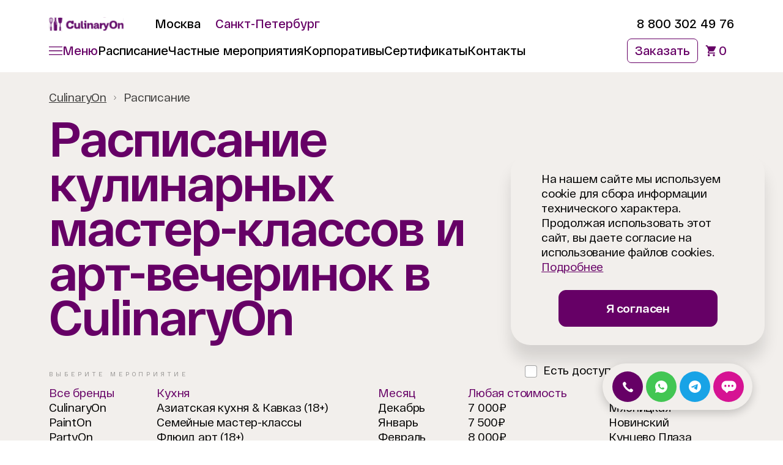

--- FILE ---
content_type: text/html; charset=utf-8
request_url: https://culinaryon.ru/calendar/
body_size: 76636
content:
<!doctype html>
<html data-n-head-ssr lang="ru">
  <head>
    <!-- Preconnect для критических ресурсов -->
    <link rel="preconnect" href="https://fonts.googleapis.com" crossorigin>
    <link rel="preconnect" href="https://fonts.gstatic.com" crossorigin>
    <link rel="dns-prefetch" href="https://fonts.googleapis.com">
    <link rel="dns-prefetch" href="https://fonts.gstatic.com">
    <meta data-n-head="ssr" charset="utf-8"><meta data-n-head="ssr" name="viewport" content="width=device-width,initial-scale=1.0,minimum-scale=1.0"><meta data-n-head="ssr" data-hid="description" name="description" content="&#x2713; &#x410;&#x43a;&#x442;&#x443;&#x430;&#x43b;&#x44c;&#x43d;&#x43e;&#x435; &#x440;&#x430;&#x441;&#x43f;&#x438;&#x441;&#x430;&#x43d;&#x438;&#x435; &#x43a;&#x443;&#x43b;&#x438;&#x43d;&#x430;&#x440;&#x43d;&#x44b;&#x445; &#x43c;&#x430;&#x441;&#x442;&#x435;&#x440;-&#x43a;&#x43b;&#x430;&#x441;&#x441;&#x43e;&#x432; &#x432; &#x441;&#x442;&#x443;&#x434;&#x438;&#x438; CULINARYON. &#x423; &#x43d;&#x430;&#x441; &#x432;&#x44b; &#x43d;&#x430;&#x439;&#x434;&#x435;&#x442;&#x435; &#x43c;&#x430;&#x441;&#x442;&#x435;&#x440;-&#x43a;&#x43b;&#x430;&#x441;&#x441;&#x44b; &#x434;&#x43b;&#x44f; &#x432;&#x437;&#x440;&#x43e;&#x441;&#x43b;&#x44b;&#x445;, &#x430; &#x442;&#x430;&#x43a;&#x436;&#x435; &#x434;&#x435;&#x442;&#x441;&#x43a;&#x438;&#x435; &#x43c;&#x430;&#x441;&#x442;&#x435;&#x440;-&#x43a;&#x43b;&#x430;&#x441;&#x441;&#x44b;, &#x430;&#x444;&#x438;&#x448;&#x443; &#x431;&#x43b;&#x438;&#x436;&#x430;&#x439;&#x448;&#x438;&#x445; &#x43c;&#x435;&#x440;&#x43e;&#x43f;&#x440;&#x438;&#x44f;&#x442;&#x438;&#x439; &#x438; &#x443;&#x434;&#x43e;&#x431;&#x43d;&#x44b;&#x439; &#x43a;&#x430;&#x43b;&#x435;&#x43d;&#x434;&#x430;&#x440;&#x44c; &#x437;&#x430;&#x43d;&#x44f;&#x442;&#x438;&#x439;. &#x417;&#x430;&#x431;&#x440;&#x43e;&#x43d;&#x438;&#x440;&#x443;&#x439;&#x442;&#x435; &#x443;&#x447;&#x430;&#x441;&#x442;&#x438;&#x435; &#x43d;&#x430; &#x441;&#x435;&#x433;&#x43e;&#x434;&#x43d;&#x44f;, &#x437;&#x430;&#x432;&#x442;&#x440;&#x430; &#x438;&#x43b;&#x438; &#x43b;&#x44e;&#x431;&#x43e;&#x439; &#x443;&#x434;&#x43e;&#x431;&#x43d;&#x44b;&#x439; &#x434;&#x435;&#x43d;&#x44c;."><meta data-n-head="ssr" data-hid="keywords" name="keywords" content="&#x440;&#x430;&#x441;&#x43f;&#x438;&#x441;&#x430;&#x43d;&#x438;&#x435; &#x43a;&#x443;&#x43b;&#x438;&#x43d;&#x430;&#x440;&#x43d;&#x44b;&#x445; &#x43c;&#x430;&#x441;&#x442;&#x435;&#x440; &#x43a;&#x43b;&#x430;&#x441;&#x441;&#x43e;&#x432; &#x43a;&#x443;&#x440;&#x441;&#x44b; &#x441;&#x442;&#x43e;&#x438;&#x43c;&#x43e;&#x441;&#x442;&#x44c;"><meta data-n-head="ssr" property="og:title" content><meta data-n-head="ssr" property="og:description" content><meta data-n-head="ssr" property="og:image" content="/storage/configs/6880d65ade9c4_8c1ab418ff-1.jpg"><meta data-n-head="ssr" property="og:type" content="website"><meta data-n-head="ssr" property="og:site_name" content="Culinaryon"><meta data-n-head="ssr" property="og:url" content><meta data-n-head="ssr" name="yandex-verification" content="f2b611b8196db940"><meta data-n-head="ssr" name="google-site-verification" content><meta data-n-head="ssr" name="zen-verification" content="3Jq32Do1KlK3YuLFefSLbltGhTxtsmXXDbzzVurU62skrKUN1tL1TTGnGxV7pnb2"><title>&#x420;&#x430;&#x441;&#x43f;&#x438;&#x441;&#x430;&#x43d;&#x438;&#x435; &#x43a;&#x443;&#x43b;&#x438;&#x43d;&#x430;&#x440;&#x43d;&#x44b;&#x445; &#x43c;&#x430;&#x441;&#x442;&#x435;&#x440;-&#x43a;&#x43b;&#x430;&#x441;&#x441;&#x43e;&#x432; &#x432; &#x41c;&#x43e;&#x441;&#x43a;&#x432;&#x435; | &#x441;&#x442;&#x443;&#x434;&#x438;&#x44f; CULINARYON</title><link data-n-head="ssr" rel="icon" type="image/x-icon" href="https://culinaryon.ru/storage/configs/6882321bbd502_favicon-32x32.png"><link data-n-head="ssr" rel="canonical" href="https://culinaryon.ru/calendar/"><script data-n-head="ssr" src="/storage/frontend/scripts/enkod.js" defer></script><script data-n-head="ssr" type="application/ld+json">{"@context":"https://schema.org","@graph":[{"@type":"BreadcrumbList","itemListElement":[{"@type":"ListItem","position":1,"name":"CulinaryOn","item":"https://culinaryon.ru/"},{"@type":"ListItem","position":2,"name":"Расписание"}]},{"@type":"Product","name":"CulinaryOn — Ближайшие мастер-классы","description":"Актуальные мастер-классы, доступные для записи прямо сейчас на CulinaryOn.","url":"https://culinaryon.ru","brand":{"@type":"Brand","name":"CulinaryOn"},"offers":{"@type":"AggregateOffer","priceCurrency":"RUB","lowPrice":"8000","highPrice":"9000","offerCount":4},"isRelatedTo":{"@type":"ItemList","name":"Ближайшие мастер-классы","description":"Текущие доступные мастер-классы на CulinaryOn","url":"https://culinaryon.ru","numberOfItems":4,"itemListElement":[{"@type":"ListItem","position":1,"item":{"@type":"Event","name":"Hola España! Сочный андалузский стейк, паэлья и тарт с соленой карамелью ","url":"https://culinaryon.ru/calendar/2025-12-12hola-espana-socnyi-andaluzskii-steik-paelya-i-tart-s-solenoi-karamelyu/","startDate":"2025-12-12T18:30:00+03:00","endDate":"2025-12-12T15:00:00+03:00","eventAttendanceMode":"https://schema.org/OfflineEventAttendanceMode","eventStatus":"https://schema.org/EventScheduled","image":["https://culinaryon.ru/storage/crm/bd9bdfb4-e40e-499c-9737-daa2684eeaf9cul.jpg"],"description":"Безалкогольные напитки безлимитноПриветственный фуршетПаэлья с индейкой и грибами Андалузский стейк из мяса молодого бычкаМини-тарт с соленой карамельюМузыкальная играАзотное шоу","identifier":"6680","organizer":{"@type":"Organization","name":"culinaryon"},"location":{"@type":"Place","name":"Мясницкая","address":{"@type":"PostalAddress","addressLocality":"Москва"}},"offers":{"@type":"Offer","url":"https://culinaryon.ru/calendar/2025-12-12hola-espana-socnyi-andaluzskii-steik-paelya-i-tart-s-solenoi-karamelyu/","priceCurrency":"RUB","price":9000,"validFrom":"2025-12-12T18:30:00+03:00","priceValidUntil":"2025-12-12T15:00:00+03:00","availability":"https://schema.org/InStock"}}},{"@type":"ListItem","position":2,"item":{"@type":"Event","name":"Барная вечеринка:  From Italy with love, Porn Star Martini &amp; Soul Happiness | 18+","url":"https://culinaryon.ru/calendar/2025-12-13barnaya-vecerinka-from-italy-with-love-porn-star-martini-soul-happiness-18/","startDate":"2025-12-13T19:00:00+03:00","endDate":"2025-12-13T15:00:00+03:00","eventAttendanceMode":"https://schema.org/OfflineEventAttendanceMode","eventStatus":"https://schema.org/EventScheduled","image":["https://culinaryon.ru/storage/crm/597a400b-2e82-4ad5-972e-e208f4d7c0d8cul.jpg"],"description":"Безалкогольные напитки безлимитно Игра &quot;Угадай мелодию&quot;Приветственный фуршетКоктейльный мастер-класс PornStar Martini Коктейльный мастер-класс From Italy with loveКоктейльный мастер-класс Soul Happiness Паста De Cecco с цукини и креветками Тирамису классическийМузыкальная игра","identifier":"6678","organizer":{"@type":"Organization","name":"culinaryon"},"location":{"@type":"Place","name":"Мясницкая","address":{"@type":"PostalAddress","addressLocality":"Москва"}},"offers":{"@type":"Offer","url":"https://culinaryon.ru/calendar/2025-12-13barnaya-vecerinka-from-italy-with-love-porn-star-martini-soul-happiness-18/","priceCurrency":"RUB","price":8000,"validFrom":"2025-12-13T19:00:00+03:00","priceValidUntil":"2025-12-13T15:00:00+03:00","availability":"https://schema.org/InStock"}}},{"@type":"ListItem","position":3,"item":{"@type":"Event","name":"Секреты Кавказа: аджапсандал, хинкали с говядиной и пирог с грушей ","url":"https://culinaryon.ru/calendar/2025-12-14sekrety-kavkaza-adzapsandal-xinkali-s-govyadinoi-i-pirog-s-grusei-16/","startDate":"2025-12-14T18:30:00+03:00","endDate":"2025-12-14T15:00:00+03:00","eventAttendanceMode":"https://schema.org/OfflineEventAttendanceMode","eventStatus":"https://schema.org/EventScheduled","image":["https://culinaryon.ru/storage/crm/656892c8-79bc-426d-88e7-a063a1620951cul.jpg"],"description":"Безалкогольные напитки безлимитноПриветственный фуршетАджапсандалХинкали по-домашнемуОреховый пирог с грушей и мороженымМузыкальная играАзотное шоу","identifier":"6444","organizer":{"@type":"Organization","name":"culinaryon"},"location":{"@type":"Place","name":"Кунцево Плаза","address":{"@type":"PostalAddress","addressLocality":"Москва"}},"offers":{"@type":"Offer","url":"https://culinaryon.ru/calendar/2025-12-14sekrety-kavkaza-adzapsandal-xinkali-s-govyadinoi-i-pirog-s-grusei-16/","priceCurrency":"RUB","price":8000,"validFrom":"2025-12-14T18:30:00+03:00","priceValidUntil":"2025-12-14T15:00:00+03:00","availability":"https://schema.org/InStock"}}},{"@type":"ListItem","position":4,"item":{"@type":"Event","name":" Семейный мастер-класс: хачапури по-аджарски, шашлычки из индейки и яблочный пирог ","url":"https://culinaryon.ru/calendar/2025-12-28-semeinyi-master-klass-xacapuri-po-adzarski-saslycki-iz-indeiki-i-yablocnyi-pirog-6/","startDate":"2025-12-28T12:00:00+03:00","endDate":"2025-12-28T00:00:00+03:00","eventAttendanceMode":"https://schema.org/OfflineEventAttendanceMode","eventStatus":"https://schema.org/EventScheduled","image":["https://culinaryon.ru/storage/crm/596e9c14-a751-4105-87ee-c1b392cb8fdecul.jpg"],"description":"Безалкогольные напитки безлимитноХачапури по-аджарскиШашлычки из индейки с салатомЯблочный тарт татен с мороженымИгра &quot;Угадай, что внутри&quot;Азотное шоу","identifier":"6493","organizer":{"@type":"Organization","name":"culinaryon"},"location":{"@type":"Place","name":"Новинский","address":{"@type":"PostalAddress","addressLocality":"Москва"}},"offers":{"@type":"Offer","url":"https://culinaryon.ru/calendar/2025-12-28-semeinyi-master-klass-xacapuri-po-adzarski-saslycki-iz-indeiki-i-yablocnyi-pirog-6/","priceCurrency":"RUB","price":8000,"validFrom":"2025-12-28T12:00:00+03:00","priceValidUntil":"2025-12-28T00:00:00+03:00","availability":"https://schema.org/InStock"}}}]}}]}</script><script data-n-head="ssr" data-hid="mailru-counter" type="text/javascript" charset="utf-8">
              var _tmr = window._tmr || (window._tmr = []);
              _tmr.push({id: "3251378", type: "pageView", start: (new Date()).getTime()});
              (function (d, w, id) {
                if (d.getElementById(id)) return;
                var ts = d.createElement("script"); ts.type = "text/javascript"; ts.async = true; ts.id = id;
                ts.src = "https://top-fwz1.mail.ru/js/code.js";
                var f = function () {
                  var s = d.getElementsByTagName("script")[0];
                  s.parentNode.insertBefore(ts, s);
                };
                if (w.opera == "[object Opera]") {
                  d.addEventListener("DOMContentLoaded", f, false);
                } else { f(); }
              })(document, window, "tmr-code");
            </script><link rel="stylesheet" href="/_nuxt/ea39aa6.css"><link rel="stylesheet" href="/_nuxt/8a87532.css"><link rel="stylesheet" href="/_nuxt/fac86b3.css"><link rel="stylesheet" href="/_nuxt/79d7ee4.css"><link rel="stylesheet" href="/_nuxt/d0be058.css"><link rel="stylesheet" href="/_nuxt/bf37b28.css"><link rel="stylesheet" href="/_nuxt/b2f11d9.css"><link rel="stylesheet" href="/_nuxt/ef59628.css"><link rel="stylesheet" href="/_nuxt/d40768d.css"><link rel="stylesheet" href="/_nuxt/62b2cb3.css"><link rel="stylesheet" href="/_nuxt/4a550d5.css"><link rel="stylesheet" href="/_nuxt/2e8915d.css"><link rel="stylesheet" href="/_nuxt/f9b2f0e.css"><link rel="stylesheet" href="/_nuxt/8b71131.css"><link rel="stylesheet" href="/_nuxt/6a248b9.css"><link rel="stylesheet" href="/_nuxt/61f75d6.css"><link rel="stylesheet" href="/_nuxt/ab5ed97.css"><link rel="stylesheet" href="/_nuxt/56d5fb3.css"><link rel="stylesheet" href="/_nuxt/9c9a60c.css"><link rel="stylesheet" href="/_nuxt/270493e.css"><link rel="stylesheet" href="/_nuxt/c0aa671.css"><link rel="stylesheet" href="/_nuxt/b534745.css">
  </head>
  <body>
    <div data-server-rendered="true" id="__nuxt"><!----><div id="__layout"><div id="wrap" class="wrap wrap-culinaryon-block"><div class="navigation navigation-culinaryon-block" data-v-5f53cf44><div role="button" class="navigation-overlay navigation-overlay-culinaryon-block" data-v-5f53cf44></div><div class="navigation-content navigation-content-culinaryon-block" data-v-5f53cf44><div class="navigation-level level-1 navigation-level-culinaryon-block" data-v-5f53cf44><div role="button" class="navigation-close navigation-close-culinaryon-block" data-v-5f53cf44><svg width="22" height="23" viewBox="0 0 22 23" fill="none" xmlns="http://www.w3.org/2000/svg" data-v-5f53cf44=""><path d="M1 1.5L11 11.5M21 21.5L11 11.5M11 11.5L21 1.5M11 11.5L1 21.5" stroke="var(--cprimary)" stroke-width="1.5" data-v-5f53cf44=""/></svg></div><div class="navigation-info navigation-info-culinaryon-block" data-v-5f53cf44><div class="header-mobile-top header-mobile-top-culinaryon-block" data-v-5f53cf44><div class="header-mobile-top-location header-mobile-top-location-culinaryon-block" data-v-5f53cf44><div translate="[object Object]" class="location location-culinaryon-block" data-v-e9df4f24 data-v-5f53cf44><div class="location-list location-list-culinaryon-block" data-v-e9df4f24><a href="https://culinaryon.ru" class="location-list-item active location-list-item-culinaryon-block" data-v-e9df4f24>&#x41c;&#x43e;&#x441;&#x43a;&#x432;&#x430;</a><a href="https://culinaryon.spb.ru/" class="location-list-item location-list-item-culinaryon-block" data-v-e9df4f24>&#x421;&#x430;&#x43d;&#x43a;&#x442;-&#x41f;&#x435;&#x442;&#x435;&#x440;&#x431;&#x443;&#x440;&#x433;</a></div></div></div><div class="header-mobile-top-phones header-mobile-top-phones-culinaryon-block" data-v-5f53cf44><div class="header-phones header-phones-culinaryon-block" data-v-5f53cf44><a href="tel:88003024976" class="header-phones-phone header-phones-phone-culinaryon-block">8 800 302 49 76</a><!----><!----></div></div></div></div><div data-v-5f53cf44><nav data-v-5f53cf44><ul class="navigation-level-groups navigation-level-groups-culinaryon-block" data-v-5f53cf44><li class="navigation-level-group navigation-level-group-culinaryon-block" data-v-5f53cf44><a href="/calendar/" class="navigation-level-group-head navigation-level-group-head-culinaryon-block" data-v-5f53cf44><span class="navigation-level-group-head-title navigation-level-group-head-title-culinaryon-block" data-v-5f53cf44>&#x420;&#x430;&#x441;&#x43f;&#x438;&#x441;&#x430;&#x43d;&#x438;&#x435;</span><!----></a><!----></li><li class="navigation-level-group navigation-level-group-culinaryon-block" data-v-5f53cf44><a href="/korporativnyie-meropriyatiya/" class="navigation-level-group-head navigation-level-group-head-culinaryon-block" data-v-5f53cf44><span class="navigation-level-group-head-title navigation-level-group-head-title-culinaryon-block" data-v-5f53cf44>&#x414;&#x43b;&#x44f; &#x431;&#x438;&#x437;&#x43d;&#x435;&#x441;&#x430;</span><span class="navigation-level-group-head-arrow hidden navigation-level-group-head-arrow-culinaryon-block" data-v-5f53cf44><svg width="14" height="9" viewBox="0 0 14 9" fill="none" xmlns="http://www.w3.org/2000/svg" data-v-5f53cf44=""><path d="M1 8L7 2L13 8" stroke="black" stroke-width="1.5" data-v-5f53cf44=""/></svg></span></a><ul class="navigation-level-group-list hidden navigation-level-group-list-culinaryon-block" data-v-5f53cf44><li data-v-5f53cf44><a href="/neobychnye-timbildingi/" role="button" class="navigation-level-group-list-item navigation-level-group-list-item-culinaryon-block" data-v-5f53cf44>&#x41a;&#x43e;&#x440;&#x43f;&#x43e;&#x440;&#x430;&#x442;&#x438;&#x432;&#x44b;<!----></a><!----></li><li data-v-5f53cf44><a href="https://culinaryon.ru/classes/novyj-god/" role="button" class="navigation-level-group-list-item navigation-level-group-list-item-culinaryon-block" data-v-5f53cf44>&#x41a;&#x43e;&#x440;&#x43f;&#x43e;&#x440;&#x430;&#x442;&#x438;&#x432; &#x43d;&#x430; &#x41d;&#x43e;&#x432;&#x44b;&#x439; &#x433;&#x43e;&#x434;<!----></a><!----></li><li data-v-5f53cf44><a href="/korporativ-23-fevralya/" role="button" class="navigation-level-group-list-item navigation-level-group-list-item-culinaryon-block" data-v-5f53cf44>&#x41a;&#x43e;&#x440;&#x43f;&#x43e;&#x440;&#x430;&#x442;&#x438;&#x432; &#x43d;&#x430; 23 &#x444;&#x435;&#x432;&#x440;&#x430;&#x43b;&#x44f;<!----></a><!----></li><li data-v-5f53cf44><a href="/korporativ-8-marta-culinaryon/" role="button" class="navigation-level-group-list-item navigation-level-group-list-item-culinaryon-block" data-v-5f53cf44>&#x41a;&#x43e;&#x440;&#x43f;&#x43e;&#x440;&#x430;&#x442;&#x438;&#x432; &#x43d;&#x430; 8 &#x41c;&#x430;&#x440;&#x442;&#x430;<!----></a><!----></li><li data-v-5f53cf44><a href="/arenda-studii/" role="button" class="navigation-level-group-list-item navigation-level-group-list-item-culinaryon-block" data-v-5f53cf44>&#x410;&#x440;&#x435;&#x43d;&#x434;&#x430; &#x43a;&#x443;&#x43b;&#x438;&#x43d;&#x430;&#x440;&#x43d;&#x43e;&#x439; &#x441;&#x442;&#x443;&#x434;&#x438;&#x438;<!----></a><!----></li><li data-v-5f53cf44><a href="/arenda-konferencz-zala/" role="button" class="navigation-level-group-list-item navigation-level-group-list-item-culinaryon-block" data-v-5f53cf44>&#x410;&#x440;&#x435;&#x43d;&#x434;&#x430; &#x43a;&#x43e;&#x43d;&#x444;&#x435;&#x440;&#x435;&#x43d;&#x446;-&#x437;&#x430;&#x43b;&#x430;<!----></a><!----></li></ul></li><li class="navigation-level-group navigation-level-group-culinaryon-block" data-v-5f53cf44><a href="/korporativnyie-meropriyatiya/" class="navigation-level-group-head navigation-level-group-head-culinaryon-block" data-v-5f53cf44><span class="navigation-level-group-head-title navigation-level-group-head-title-culinaryon-block" data-v-5f53cf44>&#x414;&#x43b;&#x44f; &#x432;&#x437;&#x440;&#x43e;&#x441;&#x43b;&#x44b;&#x445;</span><span class="navigation-level-group-head-arrow hidden navigation-level-group-head-arrow-culinaryon-block" data-v-5f53cf44><svg width="14" height="9" viewBox="0 0 14 9" fill="none" xmlns="http://www.w3.org/2000/svg" data-v-5f53cf44=""><path d="M1 8L7 2L13 8" stroke="black" stroke-width="1.5" data-v-5f53cf44=""/></svg></span></a><ul class="navigation-level-group-list hidden navigation-level-group-list-culinaryon-block" data-v-5f53cf44><li data-v-5f53cf44><a href="/bdays/" role="button" class="navigation-level-group-list-item navigation-level-group-list-item-culinaryon-block" data-v-5f53cf44>&#x412;&#x435;&#x441;&#x435;&#x43b;&#x44b;&#x435; &#x414;&#x43d;&#x438; &#x440;&#x43e;&#x436;&#x434;&#x435;&#x43d;&#x438;&#x44f;<!----></a><!----></li><li data-v-5f53cf44><a href="/detskie-prazdniki/" role="button" class="navigation-level-group-list-item navigation-level-group-list-item-culinaryon-block" data-v-5f53cf44>&#x414;&#x435;&#x442;&#x441;&#x43a;&#x438;&#x435; &#x43f;&#x440;&#x430;&#x437;&#x434;&#x43d;&#x438;&#x43a;&#x438;<!----></a><!----></li><li data-v-5f53cf44><a href="/party/" role="button" class="navigation-level-group-list-item navigation-level-group-list-item-culinaryon-block" data-v-5f53cf44>&#x41d;&#x435;&#x437;&#x430;&#x431;&#x44b;&#x432;&#x430;&#x435;&#x43c;&#x44b;&#x435; &#x434;&#x435;&#x432;&#x438;&#x447;&#x43d;&#x438;&#x43a;&#x438;<!----></a><!----></li><li data-v-5f53cf44><a href="/svadba/" role="button" class="navigation-level-group-list-item navigation-level-group-list-item-culinaryon-block" data-v-5f53cf44>&#x42f;&#x440;&#x43a;&#x438;&#x435; &#x441;&#x432;&#x430;&#x434;&#x44c;&#x431;&#x44b;<!----></a><!----></li></ul></li><li class="navigation-level-group navigation-level-group-culinaryon-block" data-v-5f53cf44><a href="/detskie-prazdniki/" class="navigation-level-group-head navigation-level-group-head-culinaryon-block" data-v-5f53cf44><span class="navigation-level-group-head-title navigation-level-group-head-title-culinaryon-block" data-v-5f53cf44>&#x414;&#x43b;&#x44f; &#x434;&#x435;&#x442;&#x435;&#x439;</span><!----></a><!----></li><li class="navigation-level-group navigation-level-group-culinaryon-block" data-v-5f53cf44><a href="/podarochnyie-sertifikaty/" class="navigation-level-group-head navigation-level-group-head-culinaryon-block" data-v-5f53cf44><span class="navigation-level-group-head-title navigation-level-group-head-title-culinaryon-block" data-v-5f53cf44>&#x41f;&#x43e;&#x434;&#x430;&#x440;&#x43e;&#x447;&#x43d;&#x44b;&#x435; &#x441;&#x435;&#x440;&#x442;&#x438;&#x444;&#x438;&#x43a;&#x430;&#x442;&#x44b;</span><!----></a><!----></li><li class="navigation-level-group navigation-level-group-culinaryon-block" data-v-5f53cf44><a href="/about/" class="navigation-level-group-head navigation-level-group-head-culinaryon-block" data-v-5f53cf44><span class="navigation-level-group-head-title navigation-level-group-head-title-culinaryon-block" data-v-5f53cf44>&#x41e; &#x43d;&#x430;&#x441;</span><span class="navigation-level-group-head-arrow hidden navigation-level-group-head-arrow-culinaryon-block" data-v-5f53cf44><svg width="14" height="9" viewBox="0 0 14 9" fill="none" xmlns="http://www.w3.org/2000/svg" data-v-5f53cf44=""><path d="M1 8L7 2L13 8" stroke="black" stroke-width="1.5" data-v-5f53cf44=""/></svg></span></a><ul class="navigation-level-group-list hidden navigation-level-group-list-culinaryon-block" data-v-5f53cf44><li data-v-5f53cf44><a href="/photogallery/" role="button" class="navigation-level-group-list-item navigation-level-group-list-item-culinaryon-block" data-v-5f53cf44>&#x424;&#x43e;&#x442;&#x43e;&#x433;&#x430;&#x43b;&#x435;&#x440;&#x435;&#x44f;<!----></a><!----></li><li data-v-5f53cf44><a href="/3d/" role="button" class="navigation-level-group-list-item navigation-level-group-list-item-culinaryon-block" data-v-5f53cf44>3D &#x442;&#x443;&#x440;<!----></a><!----></li><li data-v-5f53cf44><a href="/classes/" role="button" class="navigation-level-group-list-item navigation-level-group-list-item-culinaryon-block" data-v-5f53cf44>&#x412;&#x438;&#x434;&#x44b; &#x43a;&#x43b;&#x430;&#x441;&#x441;&#x43e;&#x432;<!----></a><!----></li><li data-v-5f53cf44><a href="/video/" role="button" class="navigation-level-group-list-item navigation-level-group-list-item-culinaryon-block" data-v-5f53cf44>&#x412;&#x438;&#x434;&#x435;&#x43e;<!----></a><!----></li><li data-v-5f53cf44><a href="/faq/" role="button" class="navigation-level-group-list-item navigation-level-group-list-item-culinaryon-block" data-v-5f53cf44>FAQ<!----></a><!----></li><li data-v-5f53cf44><a href="/partners/" role="button" class="navigation-level-group-list-item navigation-level-group-list-item-culinaryon-block" data-v-5f53cf44>&#x41f;&#x430;&#x440;&#x442;&#x43d;&#x435;&#x440;&#x44b;<!----></a><!----></li></ul></li><li class="navigation-level-group navigation-level-group-culinaryon-block" data-v-5f53cf44><a href="/contacts/" class="navigation-level-group-head navigation-level-group-head-culinaryon-block" data-v-5f53cf44><span class="navigation-level-group-head-title navigation-level-group-head-title-culinaryon-block" data-v-5f53cf44>&#x41a;&#x43e;&#x43d;&#x442;&#x430;&#x43a;&#x442;&#x44b;</span><!----></a><!----></li></ul></nav></div></div><!----><!----></div></div><div class="docker docker-culinaryon-block"><!----><div id="header" menus brands="[object Object],[object Object],[object Object],[object Object],[object Object],[object Object]" brand="[object Object]" pageinfo="[object Object]" class="header header-culinaryon-block"><div class="header-container header-container-culinaryon-block"><div class="global-wrap global-wrap-culinaryon-block"><!----><div class="header-top header-top-culinaryon-block"><div class="header-top-left header-top-left-culinaryon-block"><a href="/" class="header-logo router-link-active logo-culinaryon header-logo-culinaryon-block"></a><div class="header-location header-location-culinaryon-block"><div translate="[object Object]" class="location location-culinaryon-block" data-v-e9df4f24><div class="location-list location-list-culinaryon-block" data-v-e9df4f24><a href="https://culinaryon.ru" class="location-list-item active location-list-item-culinaryon-block" data-v-e9df4f24>&#x41c;&#x43e;&#x441;&#x43a;&#x432;&#x430;</a><a href="https://culinaryon.spb.ru/" class="location-list-item location-list-item-culinaryon-block" data-v-e9df4f24>&#x421;&#x430;&#x43d;&#x43a;&#x442;-&#x41f;&#x435;&#x442;&#x435;&#x440;&#x431;&#x443;&#x440;&#x433;</a></div></div></div></div><div class="header-top-right header-top-right-culinaryon-block"><div class="header-phones header-phones-culinaryon-block"><a href="tel:88003024976" class="header-phones-phone header-phones-phone-culinaryon-block">8 800 302 49 76</a><!----><!----></div></div></div><div class="header-bottom header-bottom-culinaryon-block"><div class="header-bottom-left header-bottom-left-culinaryon-block"><div class="header-bottom-navigation header-bottom-navigation-culinaryon-block"><div class="header-bottom-navigation-icon header-bottom-navigation-icon-culinaryon-block"><svg width="22" height="14" viewBox="0 0 22 14" fill="none" xmlns="http://www.w3.org/2000/svg"><path d="M0 14V12.6717H22V14H0ZM0 7.66414V6.33586H22V7.66414H0ZM0 1.32827V0H22V1.32827H0Z" fill="var(--cprimary)"/></svg></div><div class="header-bottom-navigation-title header-bottom-navigation-title-culinaryon-block">&#x41c;&#x435;&#x43d;&#x44e;</div></div><div class="header-bottom-menu header-bottom-menu-culinaryon-block"><div class="header-bottom-menu-item header-bottom-menu-item-culinaryon-block"><a href="/calendar/" aria-current="page" class="router-link-exact-active router-link-active router-link-exact-active-culinaryon-block">&#x420;&#x430;&#x441;&#x43f;&#x438;&#x441;&#x430;&#x43d;&#x438;&#x435;</a><!----></div><div class="header-bottom-menu-item header-bottom-menu-item-culinaryon-block"><a href="/sozdayom-prazdniki-kotorye-xocetsya-zapomnit/">&#x427;&#x430;&#x441;&#x442;&#x43d;&#x44b;&#x435; &#x43c;&#x435;&#x440;&#x43e;&#x43f;&#x440;&#x438;&#x44f;&#x442;&#x438;&#x44f;</a><!----></div><div class="header-bottom-menu-item header-bottom-menu-item-culinaryon-block"><a href="/korporativnyie-meropriyatiya/">&#x41a;&#x43e;&#x440;&#x43f;&#x43e;&#x440;&#x430;&#x442;&#x438;&#x432;&#x44b;</a><!----></div><div class="header-bottom-menu-item header-bottom-menu-item-culinaryon-block"><a href="/podarochnyie-sertifikaty/">&#x421;&#x435;&#x440;&#x442;&#x438;&#x444;&#x438;&#x43a;&#x430;&#x442;&#x44b;</a><!----></div><div class="header-bottom-menu-item header-bottom-menu-item-culinaryon-block"><a href="/contacts/">&#x41a;&#x43e;&#x43d;&#x442;&#x430;&#x43a;&#x442;&#x44b;</a><!----></div></div></div><div class="header-bottom-right header-bottom-right-culinaryon-block"><div class="header-button header-button-culinaryon-block">&#x417;&#x430;&#x43a;&#x430;&#x437;&#x430;&#x442;&#x44c;</div><a href="/cart" class="header-cart header-cart-culinaryon-block"><div class="header-cart-icon header-cart-icon-culinaryon-block"><svg width="24" height="26" viewBox="0 0 24 26" fill="none" xmlns="http://www.w3.org/2000/svg"><path d="M19.2 20.8C17.868 20.8 16.8 21.957 16.8 23.4C16.8 24.0896 17.0529 24.7509 17.5029 25.2385C17.953 25.7261 18.5635 26 19.2 26C19.8365 26 20.447 25.7261 20.8971 25.2385C21.3471 24.7509 21.6 24.0896 21.6 23.4C21.6 22.7104 21.3471 22.0491 20.8971 21.5615C20.447 21.0739 19.8365 20.8 19.2 20.8ZM0 0V2.6H2.4L6.72 12.467L5.088 15.652C4.908 16.016 4.8 16.445 4.8 16.9C4.8 17.5896 5.05286 18.2509 5.50294 18.7385C5.95303 19.2261 6.56348 19.5 7.2 19.5H21.6V16.9H7.704C7.62444 16.9 7.54813 16.8658 7.49187 16.8048C7.43561 16.7439 7.404 16.6612 7.404 16.575C7.404 16.51 7.416 16.458 7.44 16.419L8.52 14.3H17.46C18.36 14.3 19.152 13.754 19.56 12.961L23.856 4.55C23.94 4.342 24 4.121 24 3.9C24 3.55522 23.8736 3.22456 23.6485 2.98076C23.4235 2.73696 23.1183 2.6 22.8 2.6H5.052L3.924 0M7.2 20.8C5.868 20.8 4.8 21.957 4.8 23.4C4.8 24.0896 5.05286 24.7509 5.50294 25.2385C5.95303 25.7261 6.56348 26 7.2 26C7.83652 26 8.44697 25.7261 8.89706 25.2385C9.34714 24.7509 9.6 24.0896 9.6 23.4C9.6 22.7104 9.34714 22.0491 8.89706 21.5615C8.44697 21.0739 7.83652 20.8 7.2 20.8Z" fill="var(--cprimary)"/></svg></div><div class="header-cart-title header-cart-title-culinaryon-block">0</div></a></div></div></div></div></div><div class="content content-culinaryon-block"><div class="global-wrap global-wrap-culinaryon-block"><!----></div><div class="template-head template-head-culinaryon-block" data-v-5b8cbde2><div id="head" class="head client user-brand head-culinaryon-block" style="background-color:#F2EFECFF;" data-v-5b8cbde2><!----><!----><!----><!----><!----><div class="global-wrap global-wrap-culinaryon-block"><div class="head-head head-head-culinaryon-block"><div translate="[object Object]" class="breadcrumbs breadcrumbs-culinaryon-block"><div class="breadcrumbs-item breadcrumbs-item-culinaryon-block"><!----><a href="/" class="breadcrumbs-item-link router-link-active breadcrumbs-item-link-culinaryon-block">CulinaryOn</a><div class="breadcrumbs-item-icon breadcrumbs-item-icon-culinaryon-block"><svg width="6" height="10" viewBox="0 0 6 10" fill="none" xmlns="http://www.w3.org/2000/svg"><path d="M1.25 8.75L4.75 4.75L1.25 0.75" stroke="black" stroke-opacity="0.75"/></svg></div></div><div class="breadcrumbs-item breadcrumbs-item-culinaryon-block"><div class="breadcrumbs-item-link breadcrumbs-item-link-culinaryon-block">&#x420;&#x430;&#x441;&#x43f;&#x438;&#x441;&#x430;&#x43d;&#x438;&#x435;</div><!----><!----></div></div><h1 class="head-title head-title-culinaryon-block">&#x420;&#x430;&#x441;&#x43f;&#x438;&#x441;&#x430;&#x43d;&#x438;&#x435; &#x43a;&#x443;&#x43b;&#x438;&#x43d;&#x430;&#x440;&#x43d;&#x44b;&#x445; &#x43c;&#x430;&#x441;&#x442;&#x435;&#x440;-&#x43a;&#x43b;&#x430;&#x441;&#x441;&#x43e;&#x432; &#x438; &#x430;&#x440;&#x442;-&#x432;&#x435;&#x447;&#x435;&#x440;&#x438;&#x43d;&#x43e;&#x43a; &#x432; CulinaryOn</h1><!----></div><!----><!----><!----><!----><!----></div></div></div><div class="template-calendar template-calendar-culinaryon-block" data-v-5b8cbde2><div data-sticky-container class="calendar client calendar-culinaryon-block" data-v-5b8cbde2><div class="calendar-filters calendar-filters-culinaryon-block" style="background-color:#F2EFECFF;"><div class="calendar-filters-container calendar-filters-container-culinaryon-block"><div class="global-wrap global-wrap-culinaryon-block"><div class="calendar-filters-title calendar-filters-title-culinaryon-block">&#x412;&#x44b;&#x431;&#x435;&#x440;&#x438;&#x442;&#x435; &#x43c;&#x435;&#x440;&#x43e;&#x43f;&#x440;&#x438;&#x44f;&#x442;&#x438;&#x435;<div class="calendar-filters-title-close calendar-filters-title-close-culinaryon-block"></div></div><div class="calendar-filters-list-group-free calendar-filters-list-group-free-culinaryon-block"><label class="checkbox"><div class="checkbox-input checkbox-input-culinaryon-block"></div><span class="checkbox-icon checkbox-icon-culinaryon-block"></span><span class="checkbox-text checkbox-text-culinaryon-block">&#x415;&#x441;&#x442;&#x44c; &#x434;&#x43e;&#x441;&#x442;&#x443;&#x43f;&#x43d;&#x44b;&#x435; &#x43c;&#x435;&#x441;&#x442;&#x430; &#x434;&#x43b;&#x44f; &#x437;&#x430;&#x43f;&#x438;&#x441;&#x438;</span></label></div><div class="calendar-filters-list calendar-filters-list-culinaryon-block"><div class="calendar-filters-list-group calendar-filters-list-group-culinaryon-block"><div class="calendar-filters-list-group-item active calendar-filters-list-group-item-culinaryon-block"><span>&#x412;&#x441;&#x435; &#x431;&#x440;&#x435;&#x43d;&#x434;&#x44b;</span></div><div class="calendar-filters-list-group-item calendar-filters-list-group-item-culinaryon-block"><span>CulinaryOn</span></div><div class="calendar-filters-list-group-item calendar-filters-list-group-item-culinaryon-block"><span>PaintOn</span></div><div class="calendar-filters-list-group-item calendar-filters-list-group-item-culinaryon-block"><span>PartyOn</span></div><div class="calendar-filters-list-group-item calendar-filters-list-group-item-culinaryon-block"><span>WineOn</span></div><div class="calendar-filters-list-group-item calendar-filters-list-group-item-culinaryon-block"><span>KidsOn</span></div><!----></div><div class="calendar-filters-list-group calendar-filters-list-group-culinaryon-block"><div class="calendar-filters-list-group-item active calendar-filters-list-group-item-culinaryon-block"><span>&#x41a;&#x443;&#x445;&#x43d;&#x44f;</span></div><div class="calendar-filters-list-group-item calendar-filters-list-group-item-culinaryon-block"><span>&#x410;&#x437;&#x438;&#x430;&#x442;&#x441;&#x43a;&#x430;&#x44f; &#x43a;&#x443;&#x445;&#x43d;&#x44f; &amp; &#x41a;&#x430;&#x432;&#x43a;&#x430;&#x437; (18+)</span></div><div class="calendar-filters-list-group-item calendar-filters-list-group-item-culinaryon-block"><span>&#x421;&#x435;&#x43c;&#x435;&#x439;&#x43d;&#x44b;&#x435; &#x43c;&#x430;&#x441;&#x442;&#x435;&#x440;-&#x43a;&#x43b;&#x430;&#x441;&#x441;&#x44b;</span></div><div class="calendar-filters-list-group-item calendar-filters-list-group-item-culinaryon-block"><span>&#x424;&#x43b;&#x44e;&#x438;&#x434; &#x430;&#x440;&#x442; (18+)</span></div><div class="calendar-filters-list-group-item calendar-filters-list-group-item-culinaryon-block"><span>&#x418;&#x441;&#x43f;&#x430;&#x43d;&#x441;&#x43a;&#x430;&#x44f; &#x43a;&#x443;&#x445;&#x43d;&#x44f; (18+)</span></div><div class="calendar-filters-list-group-item calendar-filters-list-group-item-culinaryon-block"><span>&#x418;&#x442;&#x430;&#x43b;&#x44c;&#x44f;&#x43d;&#x441;&#x43a;&#x430;&#x44f; &#x43a;&#x443;&#x445;&#x43d;&#x44f; (18+)</span></div><div class="calendar-filters-list-group-item calendar-filters-list-group-item-culinaryon-block"><span>&#x41c;&#x43e;&#x440;&#x441;&#x43a;&#x43e;&#x439; &#x43a;&#x43b;&#x443;&#x431; (18+)</span></div><div class="calendar-filters-list-group-item calendar-filters-list-group-item-culinaryon-block"><span>&#x41a;&#x43e;&#x43a;&#x442;&#x435;&#x439;&#x43b;&#x44c;&#x43d;&#x44b;&#x439; &#x43c;&#x430;&#x441;&#x442;&#x435;&#x440;-&#x43a;&#x43b;&#x430;&#x441;&#x441; (18+)</span></div><div class="calendar-filters-list-group-item calendar-filters-list-group-item-culinaryon-block"><span>&#x428;&#x43a;&#x43e;&#x43b;&#x430; &#x44e;&#x43d;&#x44b;&#x445; &#x43f;&#x43e;&#x432;&#x430;&#x440;&#x44f;&#x442;</span></div><div class="calendar-filters-list-group-item calendar-filters-list-group-item-culinaryon-block"><span>&#x417;&#x430;&#x432;&#x442;&#x440;&#x430;&#x43a;&#x438; &amp; &#x411;&#x440;&#x430;&#x43d;&#x447;&#x438; (18+)</span></div><div class="calendar-filters-list-group-item calendar-filters-list-group-item-culinaryon-block"><span>&#x410;&#x440;&#x442;-&#x432;&#x435;&#x447;&#x435;&#x440;&#x438;&#x43d;&#x43a;&#x430; (18+)</span></div><!----><!----><!----><!----><!----><!----><!----><div class="calendar-filters-list-group-more calendar-filters-list-group-more-culinaryon-block"><span>&#x41f;&#x43e;&#x43a;&#x430;&#x437;&#x430;&#x442;&#x44c; &#x431;&#x43e;&#x43b;&#x44c;&#x448;&#x435;</span><!----><svg width="10" height="6" viewBox="0 0 10 6" fill="none" xmlns="http://www.w3.org/2000/svg"><path d="M1 1L5 4.5L9 1" stroke="black" stroke-opacity="0.75"/></svg></div></div><div class="calendar-filters-list-group calendar-filters-list-group-culinaryon-block"><div class="calendar-filters-list-group-item active calendar-filters-list-group-item-culinaryon-block"><span>&#x41c;&#x435;&#x441;&#x44f;&#x446;</span></div><div class="calendar-filters-list-group-item calendar-filters-list-group-item-culinaryon-block"><span>&#x414;&#x435;&#x43a;&#x430;&#x431;&#x440;&#x44c;</span></div><div class="calendar-filters-list-group-item calendar-filters-list-group-item-culinaryon-block"><span>&#x42f;&#x43d;&#x432;&#x430;&#x440;&#x44c;</span></div><div class="calendar-filters-list-group-item calendar-filters-list-group-item-culinaryon-block"><span>&#x424;&#x435;&#x432;&#x440;&#x430;&#x43b;&#x44c;</span></div><!----></div><div class="calendar-filters-list-group calendar-filters-list-group-culinaryon-block"><div class="calendar-filters-list-group-item active calendar-filters-list-group-item-culinaryon-block"><span>&#x41b;&#x44e;&#x431;&#x430;&#x44f; &#x441;&#x442;&#x43e;&#x438;&#x43c;&#x43e;&#x441;&#x442;&#x44c;</span></div><div class="calendar-filters-list-group-item calendar-filters-list-group-item-culinaryon-block"><span>7 000&#x20bd;</span></div><div class="calendar-filters-list-group-item calendar-filters-list-group-item-culinaryon-block"><span>7 500&#x20bd;</span></div><div class="calendar-filters-list-group-item calendar-filters-list-group-item-culinaryon-block"><span>8 000&#x20bd;</span></div><div class="calendar-filters-list-group-item calendar-filters-list-group-item-culinaryon-block"><span>8 500&#x20bd;</span></div><div class="calendar-filters-list-group-item calendar-filters-list-group-item-culinaryon-block"><span>9 000&#x20bd;</span></div><div class="calendar-filters-list-group-item calendar-filters-list-group-item-culinaryon-block"><span>9 500&#x20bd;</span></div><div class="calendar-filters-list-group-item calendar-filters-list-group-item-culinaryon-block"><span>10 000&#x20bd;</span></div><div class="calendar-filters-list-group-item calendar-filters-list-group-item-culinaryon-block"><span>11 500&#x20bd;</span></div><!----></div><div class="calendar-filters-list-group calendar-filters-list-group-culinaryon-block"><div class="calendar-filters-list-group-item active calendar-filters-list-group-item-culinaryon-block"><span>&#x41b;&#x44e;&#x431;&#x430;&#x44f; &#x441;&#x442;&#x443;&#x434;&#x438;&#x44f;</span></div><div class="calendar-filters-list-group-item calendar-filters-list-group-item-culinaryon-block"><span>&#x41c;&#x44f;&#x441;&#x43d;&#x438;&#x446;&#x43a;&#x430;&#x44f;</span></div><div class="calendar-filters-list-group-item calendar-filters-list-group-item-culinaryon-block"><span>&#x41d;&#x43e;&#x432;&#x438;&#x43d;&#x441;&#x43a;&#x438;&#x439;</span></div><div class="calendar-filters-list-group-item calendar-filters-list-group-item-culinaryon-block"><span>&#x41a;&#x443;&#x43d;&#x446;&#x435;&#x432;&#x43e; &#x41f;&#x43b;&#x430;&#x437;&#x430;</span></div><div class="calendar-filters-list-group-item calendar-filters-list-group-item-culinaryon-block"><span>&#x420;&#x438;&#x43c;&#x441;&#x43a;&#x430;&#x44f;</span></div><!----></div><div class="calendar-filters-list-group calendar-filters-list-group-culinaryon-block"><!----></div></div><div class="calendar-filters-reset reset-desktop calendar-filters-reset-culinaryon-block">&#x421;&#x431;&#x440;&#x43e;&#x441;&#x438;&#x442;&#x44c; &#x444;&#x438;&#x43b;&#x44c;&#x442;&#x440;&#x44b;</div></div><div class="calendar-filters-button calendar-filters-button-culinaryon-block">&#x41f;&#x43e;&#x43a;&#x430;&#x437;&#x430;&#x442;&#x44c; &#x440;&#x435;&#x437;&#x443;&#x43b;&#x44c;&#x442;&#x430;&#x442;&#x44b;</div><div class="calendar-filters-reset reset-mobile calendar-filters-reset-culinaryon-block">&#x421;&#x431;&#x440;&#x43e;&#x441;&#x438;&#x442;&#x44c; &#x444;&#x438;&#x43b;&#x44c;&#x442;&#x440;&#x44b;</div></div><div class="calendar-filters-show calendar-filters-show-culinaryon-block"><div class="global-wrap global-wrap-culinaryon-block"><div class="calendar-filters-show-button calendar-filters-show-button-culinaryon-block">&#x412;&#x44b;&#x431;&#x435;&#x440;&#x438;&#x442;&#x435; &#x43c;&#x435;&#x440;&#x43e;&#x43f;&#x440;&#x438;&#x44f;&#x442;&#x438;&#x435;</div></div></div></div><!----><div class="calendar-classes calendar-classes-culinaryon-block" style="background-color:#F2EFECFF;"><div class="global-wrap global-wrap-culinaryon-block"><div class="calendar-classes-head calendar-classes-head-culinaryon-block"><div class="calendar-classes-head-title calendar-classes-head-title-culinaryon-block">&#x412;&#x441;&#x435;&#x433;&#x43e; 74 &#x43c;&#x430;&#x441;&#x442;&#x435;&#x440;-&#x43a;&#x43b;&#x430;&#x441;&#x441;&#x430;</div><!----><div class="calendar-classes-head-grouping calendar-classes-head-grouping-culinaryon-block"><div class="calendar-classes-head-grouping-item active calendar-classes-head-grouping-item-culinaryon-block">&#x41f;&#x43e; &#x43e;&#x447;&#x435;&#x440;&#x435;&#x434;&#x438;</div><div class="calendar-classes-head-grouping-item calendar-classes-head-grouping-item-culinaryon-block">&#x41f;&#x43e; &#x434;&#x430;&#x442;&#x435; &#x43f;&#x440;&#x43e;&#x432;&#x435;&#x434;&#x435;&#x43d;&#x438;&#x44f;</div><!----></div></div><div class="calendar-classes-list calendar-classes-list-culinaryon-block"><div class="classes-list-block item-big classes-list-block-culinaryon-block"><a href="/calendar/2025-12-12hola-espana-socnyi-andaluzskii-steik-paelya-i-tart-s-solenoi-karamelyu/" class="classes-list-item list-calendar classes-list-item-culinaryon-block"><div class="classes-list-item-image classes-list-item-image-culinaryon-block"><!----><!----><img data-src="https://culinaryon.ru/storage/crm/bd9bdfb4-e40e-499c-9737-daa2684eeaf9cul.jpg" src="[data-uri]" alt="Hola Espa&#xf1;a! &#x421;&#x43e;&#x447;&#x43d;&#x44b;&#x439; &#x430;&#x43d;&#x434;&#x430;&#x43b;&#x443;&#x437;&#x441;&#x43a;&#x438;&#x439; &#x441;&#x442;&#x435;&#x439;&#x43a;, &#x43f;&#x430;&#x44d;&#x43b;&#x44c;&#x44f; &#x438; &#x442;&#x430;&#x440;&#x442; &#x441; &#x441;&#x43e;&#x43b;&#x435;&#x43d;&#x43e;&#x439; &#x43a;&#x430;&#x440;&#x430;&#x43c;&#x435;&#x43b;&#x44c;&#x44e; " width="580" height="230" class="no-webp"><!----><div class="classes-list-item-property classes-list-item-property-culinaryon-block" style="background-color:#D61393FF;"><div class="classes-list-item-property-icon classes-list-item-property-icon-culinaryon-block"><svg fill="#000000" height="800px" width="800px" version="1.1" xmlns="http://www.w3.org/2000/svg" xmlns:xlink="http://www.w3.org/1999/xlink" viewBox="0 0 471.701 471.701"> <g> <path d="M433.601,67.001c-24.7-24.7-57.4-38.2-92.3-38.2s-67.7,13.6-92.4,38.3l-12.9,12.9l-13.1-13.1 c-24.7-24.7-57.6-38.4-92.5-38.4c-34.8,0-67.6,13.6-92.2,38.2c-24.7,24.7-38.3,57.5-38.2,92.4c0,34.9,13.7,67.6,38.4,92.3 l187.8,187.8c2.6,2.6,6.1,4,9.5,4c3.4,0,6.9-1.3,9.5-3.9l188.2-187.5c24.7-24.7,38.3-57.5,38.3-92.4 C471.801,124.501,458.301,91.701,433.601,67.001z M414.401,232.701l-178.7,178l-178.3-178.3c-19.6-19.6-30.4-45.6-30.4-73.3 s10.7-53.7,30.3-73.2c19.5-19.5,45.5-30.3,73.1-30.3c27.7,0,53.8,10.8,73.4,30.4l22.6,22.6c5.3,5.3,13.8,5.3,19.1,0l22.4-22.4 c19.6-19.6,45.7-30.4,73.3-30.4c27.6,0,53.6,10.8,73.2,30.3c19.6,19.6,30.3,45.6,30.3,73.3 C444.801,187.101,434.001,213.101,414.401,232.701z"/> </g> </svg></div><div class="classes-list-item-property-title classes-list-item-property-title-culinaryon-block">&#x41f;&#x420;&#x418;&#x412;&#x415;&#x422;&#x421;&#x422;&#x412;&#x415;&#x41d;&#x41d;&#x42b;&#x419; &#x41a;&#x41e;&#x41c;&#x41f;&#x41b;&#x418;&#x41c;&#x415;&#x41d;&#x422;</div></div><div class="robots-noindex robots-noindex-culinaryon-block"><!--googleoff: all--><!--noindex--><div class="classes-list-item-content classes-list-item-content-culinaryon-block"><ul><li>&#x411;&#x435;&#x437;&#x430;&#x43b;&#x43a;&#x43e;&#x433;&#x43e;&#x43b;&#x44c;&#x43d;&#x44b;&#x435; &#x43d;&#x430;&#x43f;&#x438;&#x442;&#x43a;&#x438; &#x431;&#x435;&#x437;&#x43b;&#x438;&#x43c;&#x438;&#x442;&#x43d;&#x43e;</li><li>&#x41f;&#x440;&#x438;&#x432;&#x435;&#x442;&#x441;&#x442;&#x432;&#x435;&#x43d;&#x43d;&#x44b;&#x439; &#x444;&#x443;&#x440;&#x448;&#x435;&#x442;</li><li>&#x41f;&#x430;&#x44d;&#x43b;&#x44c;&#x44f; &#x441; &#x438;&#x43d;&#x434;&#x435;&#x439;&#x43a;&#x43e;&#x439; &#x438; &#x433;&#x440;&#x438;&#x431;&#x430;&#x43c;&#x438; </li><li>&#x410;&#x43d;&#x434;&#x430;&#x43b;&#x443;&#x437;&#x441;&#x43a;&#x438;&#x439; &#x441;&#x442;&#x435;&#x439;&#x43a; &#x438;&#x437; &#x43c;&#x44f;&#x441;&#x430; &#x43c;&#x43e;&#x43b;&#x43e;&#x434;&#x43e;&#x433;&#x43e; &#x431;&#x44b;&#x447;&#x43a;&#x430;</li><li>&#x41c;&#x438;&#x43d;&#x438;-&#x442;&#x430;&#x440;&#x442; &#x441; &#x441;&#x43e;&#x43b;&#x435;&#x43d;&#x43e;&#x439; &#x43a;&#x430;&#x440;&#x430;&#x43c;&#x435;&#x43b;&#x44c;&#x44e;</li><li>&#x41c;&#x443;&#x437;&#x44b;&#x43a;&#x430;&#x43b;&#x44c;&#x43d;&#x430;&#x44f; &#x438;&#x433;&#x440;&#x430;</li><li>&#x410;&#x437;&#x43e;&#x442;&#x43d;&#x43e;&#x435; &#x448;&#x43e;&#x443;</li></ul></div><!--/noindex--><!--googleon: all--></div></div><div class="classes-list-item-info classes-list-item-info-culinaryon-block"><div class="classes-list-item-info-top classes-list-item-info-top-culinaryon-block"><div class="classes-list-item-info-head classes-list-item-info-head-culinaryon-block"><div class="classes-list-item-info-head-left classes-list-item-info-head-left-culinaryon-block"><span>12 &#x414;&#x435;&#x43a;&#x430;&#x431;&#x440;&#x44f;</span><span> &#x41f;&#x44f;&#x442;&#x43d;&#x438;&#x446;&#x430;</span></div><div class="classes-list-item-info-head-right classes-list-item-info-head-right-culinaryon-block"><span class="important important-culinaryon-block">18:30</span><span>&#x41c;&#x44f;&#x441;&#x43d;&#x438;&#x446;&#x43a;&#x430;&#x44f;</span></div></div><div class="classes-list-item-info-title classes-list-item-info-title-culinaryon-block">Hola Espa&#xf1;a! &#x421;&#x43e;&#x447;&#x43d;&#x44b;&#x439; &#x430;&#x43d;&#x434;&#x430;&#x43b;&#x443;&#x437;&#x441;&#x43a;&#x438;&#x439; &#x441;&#x442;&#x435;&#x439;&#x43a;, &#x43f;&#x430;&#x44d;&#x43b;&#x44c;&#x44f; &#x438; &#x442;&#x430;&#x440;&#x442; &#x441; &#x441;&#x43e;&#x43b;&#x435;&#x43d;&#x43e;&#x439; &#x43a;&#x430;&#x440;&#x430;&#x43c;&#x435;&#x43b;&#x44c;&#x44e; <div class="classes-list-item-info-partner classes-list-item-info-partner-culinaryon-block"><img data-src="https://culinaryon.ru/storage/items/68e8bc122cf84___2025-10-07__151904.webp" src="[data-uri]" alt="Hola Espa&#xf1;a! &#x421;&#x43e;&#x447;&#x43d;&#x44b;&#x439; &#x430;&#x43d;&#x434;&#x430;&#x43b;&#x443;&#x437;&#x441;&#x43a;&#x438;&#x439; &#x441;&#x442;&#x435;&#x439;&#x43a;, &#x43f;&#x430;&#x44d;&#x43b;&#x44c;&#x44f; &#x438; &#x442;&#x430;&#x440;&#x442; &#x441; &#x441;&#x43e;&#x43b;&#x435;&#x43d;&#x43e;&#x439; &#x43a;&#x430;&#x440;&#x430;&#x43c;&#x435;&#x43b;&#x44c;&#x44e; " width="150" height="100" class="no-webp"></div></div><!----><!----></div><div class="classes-list-item-info-bottom classes-list-item-info-bottom-culinaryon-block"><div class="classes-list-item-info-price classes-list-item-info-price-culinaryon-block"><!----><div class="classes-list-item-info-price-current classes-list-item-info-price-current-culinaryon-block"><!---->9 000&#x20bd;</div><!----></div><div class="classes-list-item-info-progress classes-list-item-info-progress-culinaryon-block"><div class="classes-list-item-info-progress-line classes-list-item-info-progress-line-culinaryon-block"><div class="classes-list-item-info-progress-line-fill classes-list-item-info-progress-line-fill-culinaryon-block" style="width:73.33333333333333%;"></div></div><div class="classes-list-item-info-progress-text classes-list-item-info-progress-text-culinaryon-block">&#x41e;&#x441;&#x442;&#x430;&#x43b;&#x43e;&#x441;&#x44c; &#x43c;&#x435;&#x441;&#x442;&#x430; &#x2014; 4</div></div></div><div class="classes-list-item-info-bottom classes-list-item-info-bottom-culinaryon-block"><div class="classes-list-item-info-order classes-list-item-info-order-culinaryon-block"><div class="classes-list-item-info-price-current classes-list-item-info-price-current-culinaryon-block"><!---->9 000&#x20bd;</div><!----><div class="classes-list-item-info-order-button classes-list-item-info-order-button-culinaryon-block">&#x417;&#x430;&#x43f;&#x438;&#x441;&#x430;&#x442;&#x44c;&#x441;&#x44f;</div></div></div></div></a><!----></div><div class="classes-list-block timer classes-list-block-culinaryon-block"><a href="/calendar/2025-12-13barnaya-vecerinka-from-italy-with-love-porn-star-martini-soul-happiness-18/" class="classes-list-item list-calendar classes-list-item-culinaryon-block"><div class="classes-list-item-image classes-list-item-image-culinaryon-block"><!----><!----><img data-src="https://culinaryon.ru/storage/crm/597a400b-2e82-4ad5-972e-e208f4d7c0d8cul.jpg" src="[data-uri]" alt="&#x411;&#x430;&#x440;&#x43d;&#x430;&#x44f; &#x432;&#x435;&#x447;&#x435;&#x440;&#x438;&#x43d;&#x43a;&#x430;:  From Italy with love, Porn Star Martini &amp; Soul Happiness | 18+" width="280" height="230" class="no-webp"><!----><div class="classes-list-item-property classes-list-item-property-culinaryon-block" style="background-color:#FF1900FF;"><div class="classes-list-item-property-icon classes-list-item-property-icon-culinaryon-block"><svg xmlns="http://www.w3.org/2000/svg" xmlns:xlink="http://www.w3.org/1999/xlink" version="1.1" width="512" height="512" x="0" y="0" viewBox="0 0 512.003 512.003" style="enable-background:new 0 0 512 512"><g><g xmlns="http://www.w3.org/2000/svg"><g><g><path d="m256.002 391.003c-4.932 0-9.548-2.424-12.348-6.484l-160-232c-3.165-4.589-3.524-10.554-.932-15.49 2.591-4.935 7.706-8.026 13.28-8.026h320c5.574 0 10.688 3.091 13.28 8.026 2.592 4.936 2.232 10.901-.932 15.49l-160 232c-2.801 4.06-7.417 6.484-12.348 6.484zm-131.435-232 131.434 190.579 131.434-190.579z" fill="#ffffff" data-original="#222221" style=""/></g><g><path d="m256.002 512.003c-8.284 0-15-6.716-15-15v-121c0-8.284 6.716-15 15-15s15 6.716 15 15v121c0 8.284-6.716 15-15 15z" fill="#ffffff" data-original="#222221" style=""/></g><g><path d="m368.002 512.003h-224c-8.284 0-15-6.716-15-15s6.716-15 15-15h224c8.284 0 15 6.716 15 15s-6.716 15-15 15z" fill="#ffffff" data-original="#222221" style=""/></g><g><path d="m255.99 287.006c-2.247 0-4.527-.506-6.676-1.576-7.415-3.693-10.433-12.698-6.739-20.114l128-257c3.692-7.415 12.697-10.433 20.114-6.739 7.415 3.693 10.433 12.699 6.739 20.114l-128 257c-2.623 5.267-7.927 8.315-13.438 8.315z" fill="#ffffff" data-original="#222221" style=""/></g><g><path d="m350.478 253.995c-2.859 0-5.748-.815-8.306-2.52l-22.49-14.99c-9.527-6.354-21.835-6.354-31.358-.002-19.637 13.091-45.009 13.091-64.643.001-9.524-6.35-21.834-6.35-31.358 0l-22.492 14.991c-6.894 4.595-16.206 2.731-20.801-4.162s-2.731-16.207 4.162-20.801l22.49-14.99c19.632-13.089 45.006-13.089 64.64.001 9.525 6.35 21.833 6.35 31.359 0 19.634-13.093 45.009-13.092 64.643.001l22.487 14.988c6.894 4.594 8.757 13.907 4.162 20.801-2.889 4.336-7.647 6.682-12.495 6.682z" fill="#ffffff" data-original="#222221" style=""/></g></g></g></g></svg></div><div class="classes-list-item-property-title classes-list-item-property-title-culinaryon-block">&#x41a;&#x41e;&#x41a;&#x422;&#x415;&#x419;&#x41b;&#x42c;&#x41d;&#x42b;&#x419; &#x41c;&#x410;&#x421;&#x422;&#x415;&#x420;-&#x41a;&#x41b;&#x410;&#x421;&#x421; | 18+</div></div><div class="robots-noindex robots-noindex-culinaryon-block"><!--googleoff: all--><!--noindex--><div class="classes-list-item-content classes-list-item-content-culinaryon-block"><ul><li>&#x411;&#x435;&#x437;&#x430;&#x43b;&#x43a;&#x43e;&#x433;&#x43e;&#x43b;&#x44c;&#x43d;&#x44b;&#x435; &#x43d;&#x430;&#x43f;&#x438;&#x442;&#x43a;&#x438; &#x431;&#x435;&#x437;&#x43b;&#x438;&#x43c;&#x438;&#x442;&#x43d;&#x43e;</li><li>
&#x418;&#x433;&#x440;&#x430; &quot;&#x423;&#x433;&#x430;&#x434;&#x430;&#x439; &#x43c;&#x435;&#x43b;&#x43e;&#x434;&#x438;&#x44e;&quot;</li><li>&#x41f;&#x440;&#x438;&#x432;&#x435;&#x442;&#x441;&#x442;&#x432;&#x435;&#x43d;&#x43d;&#x44b;&#x439; &#x444;&#x443;&#x440;&#x448;&#x435;&#x442;</li><li>&#x41a;&#x43e;&#x43a;&#x442;&#x435;&#x439;&#x43b;&#x44c;&#x43d;&#x44b;&#x439; &#x43c;&#x430;&#x441;&#x442;&#x435;&#x440;-&#x43a;&#x43b;&#x430;&#x441;&#x441; PornStar Martini </li><li>&#x41a;&#x43e;&#x43a;&#x442;&#x435;&#x439;&#x43b;&#x44c;&#x43d;&#x44b;&#x439; &#x43c;&#x430;&#x441;&#x442;&#x435;&#x440;-&#x43a;&#x43b;&#x430;&#x441;&#x441; From Italy with love</li><li>&#x41a;&#x43e;&#x43a;&#x442;&#x435;&#x439;&#x43b;&#x44c;&#x43d;&#x44b;&#x439; &#x43c;&#x430;&#x441;&#x442;&#x435;&#x440;-&#x43a;&#x43b;&#x430;&#x441;&#x441; Soul Happiness </li><li>&#x41f;&#x430;&#x441;&#x442;&#x430; De Cecco &#x441; &#x446;&#x443;&#x43a;&#x438;&#x43d;&#x438; &#x438; &#x43a;&#x440;&#x435;&#x432;&#x435;&#x442;&#x43a;&#x430;&#x43c;&#x438; </li><li> &#x422;&#x438;&#x440;&#x430;&#x43c;&#x438;&#x441;&#x443; &#x43a;&#x43b;&#x430;&#x441;&#x441;&#x438;&#x447;&#x435;&#x441;&#x43a;&#x438;&#x439;</li><li>&#x41c;&#x443;&#x437;&#x44b;&#x43a;&#x430;&#x43b;&#x44c;&#x43d;&#x430;&#x44f; &#x438;&#x433;&#x440;&#x430;</li></ul></div><!--/noindex--><!--googleon: all--></div></div><div class="classes-list-item-info classes-list-item-info-culinaryon-block"><div class="classes-list-item-info-top classes-list-item-info-top-culinaryon-block"><div class="classes-list-item-info-head classes-list-item-info-head-culinaryon-block"><div class="classes-list-item-info-head-left classes-list-item-info-head-left-culinaryon-block"><span>13 &#x414;&#x435;&#x43a;&#x430;&#x431;&#x440;&#x44f;</span><span> &#x421;&#x443;&#x431;&#x431;&#x43e;&#x442;&#x430;</span></div><div class="classes-list-item-info-head-right classes-list-item-info-head-right-culinaryon-block"><span class="important important-culinaryon-block">19:00</span><span>&#x41c;&#x44f;&#x441;&#x43d;&#x438;&#x446;&#x43a;&#x430;&#x44f;</span></div></div><div class="classes-list-item-info-title classes-list-item-info-title-culinaryon-block">&#x411;&#x430;&#x440;&#x43d;&#x430;&#x44f; &#x432;&#x435;&#x447;&#x435;&#x440;&#x438;&#x43d;&#x43a;&#x430;:  From Italy with love, Porn Star Martini &amp; Soul Happiness | 18+<!----></div><div class="classes-list-item-info-alcohol classes-list-item-info-alcohol-culinaryon-block">&#x427;&#x440;&#x435;&#x437;&#x43c;&#x435;&#x440;&#x43d;&#x43e;&#x435; &#x443;&#x43f;&#x43e;&#x442;&#x440;&#x435;&#x431;&#x43b;&#x435;&#x43d;&#x438;&#x435; &#x430;&#x43b;&#x43a;&#x43e;&#x433;&#x43e;&#x43b;&#x44f; &#x432;&#x440;&#x435;&#x434;&#x438;&#x442; &#x412;&#x430;&#x448;&#x435;&#x43c;&#x443; &#x437;&#x434;&#x43e;&#x440;&#x43e;&#x432;&#x44c;&#x44e;.</div><!----></div><div class="classes-list-item-info-bottom classes-list-item-info-bottom-culinaryon-block"><div class="classes-list-item-info-price classes-list-item-info-price-culinaryon-block"><!----><div class="classes-list-item-info-price-old classes-list-item-info-price-old-culinaryon-block">10 000&#x20bd; <span>-20%</span></div><div class="classes-list-item-info-price-current classes-list-item-info-price-current-culinaryon-block"><!---->8 000&#x20bd;</div></div><div class="classes-list-item-info-progress hidden classes-list-item-info-progress-culinaryon-block"><div class="classes-list-item-info-progress-line classes-list-item-info-progress-line-culinaryon-block"><div class="classes-list-item-info-progress-line-fill color classes-list-item-info-progress-line-fill-culinaryon-block" style="width:16.666666666666657%;"></div></div><div class="classes-list-item-info-progress-text classes-list-item-info-progress-text-culinaryon-block">&#x41e;&#x441;&#x442;&#x430;&#x43b;&#x43e;&#x441;&#x44c; &#x43c;&#x435;&#x441;&#x442; &#x2014; 20</div></div></div><div class="classes-list-item-info-bottom classes-list-item-info-bottom-culinaryon-block"><div class="classes-list-item-info-order classes-list-item-info-order-culinaryon-block"><!----><div class="classes-list-item-info-price-current classes-list-item-info-price-current-culinaryon-block"><!---->8 000&#x20bd;</div><div class="classes-list-item-info-order-button classes-list-item-info-order-button-culinaryon-block">&#x417;&#x430;&#x43f;&#x438;&#x441;&#x430;&#x442;&#x44c;&#x441;&#x44f;</div></div></div></div></a><!----></div><div class="classes-list-block classes-list-block-culinaryon-block"><a href="/calendar/2025-12-14igristoe-utro-zapecennyi-kamamber-s-lososem-i-tart-s-solenoi-karamelyu-18/" class="classes-list-item list-calendar classes-list-item-culinaryon-block"><div class="classes-list-item-image classes-list-item-image-culinaryon-block"><!----><!----><img data-src="https://culinaryon.ru/storage/crm/4fa6abdc-83d7-4521-95b2-a6b50774784fcul.jpg" src="[data-uri]" alt="&#x418;&#x433;&#x440;&#x438;&#x441;&#x442;&#x43e;&#x435; &#x443;&#x442;&#x440;&#x43e;: &#x437;&#x430;&#x43f;&#x435;&#x447;&#x435;&#x43d;&#x43d;&#x44b;&#x439; &#x43a;&#x430;&#x43c;&#x430;&#x43c;&#x431;&#x435;&#x440; &#x441; &#x43b;&#x43e;&#x441;&#x43e;&#x441;&#x435;&#x43c; &#x438; &#x442;&#x430;&#x440;&#x442; &#x441; &#x441;&#x43e;&#x43b;&#x435;&#x43d;&#x43e;&#x439; &#x43a;&#x430;&#x440;&#x430;&#x43c;&#x435;&#x43b;&#x44c;&#x44e; | 18+" width="280" height="230" class="no-webp"><!----><div class="classes-list-item-property classes-list-item-property-culinaryon-block" style="background-color:#D61393FF;"><div class="classes-list-item-property-icon classes-list-item-property-icon-culinaryon-block"><svg fill="#000000" version="1.1" xmlns="http://www.w3.org/2000/svg" xmlns:xlink="http://www.w3.org/1999/xlink" width="800px" height="800px" viewBox="0 0 329.257 329.257"> <g> <g> <g> <g> <path d="M178.184,47.201c-7.207,0-11.781,8.036-12.862,8.036c-0.947,0-5.334-8.036-12.865-8.036 c-7.325,0-13.307,6.042-13.698,13.357c-0.221,4.132,1.111,7.277,2.989,10.126c3.75,5.691,20.148,19.392,23.598,19.392 c3.522,0,19.773-13.651,23.549-19.392c1.881-2.861,3.211-5.994,2.988-10.126C191.49,53.243,185.509,47.201,178.184,47.201"/> <path d="M136.198,7.898c-5.195,0-8.49,5.791-9.27,5.791c-0.683,0-3.844-5.791-9.271-5.791c-5.279,0-9.59,4.353-9.872,9.626 c-0.159,2.978,0.801,5.245,2.153,7.297c2.703,4.102,14.521,13.976,17.007,13.976c2.539,0,14.251-9.838,16.972-13.976 c1.355-2.063,2.313-4.319,2.153-7.297C145.788,12.251,141.478,7.898,136.198,7.898"/> <path d="M210.531,7.898c-5.194,0-8.491,5.791-9.271,5.791c-0.682,0-3.842-5.791-9.27-5.791c-5.28,0-9.591,4.353-9.873,9.626 c-0.159,2.978,0.801,5.245,2.153,7.297c2.703,4.102,14.521,13.976,17.006,13.976c2.539,0,14.25-9.838,16.973-13.976 c1.356-2.063,2.313-4.319,2.153-7.297C220.122,12.251,215.811,7.898,210.531,7.898"/> <path d="M153.968,114.037c-1.18-7.706-2.733-12.419-7.184-13.708L69.035,77.811c-0.642-0.186-1.295-0.28-1.941-0.28 c-3.727,0-7.147,3.071-11.457,8.027c-3.354,3.86-7.536,9.308-12.093,15.754c-9.083,12.853-17.312,26.286-20.012,32.667 c-6.069,14.335-4.653,31.263,3.986,47.665c6.396,12.146,19.343,24.885,33.303,32.867c-1.354,6.283-4.832,19.74-9.328,35.072 c-7.825,26.69-11.874,35.842-12.879,37.318c-0.506,0.288-2.418,0.885-6.569,0.885c-3.213,0-6.981-0.371-10.898-1.07 l-0.295-0.053c-0.816-0.146-1.771-0.367-2.78-0.602c-2.543-0.589-5.425-1.256-8.199-1.256c-6.405,0-8.825,3.715-9.729,6.83 c-0.245,0.848-0.298,2.178,0.848,3.701c6.518,8.674,64.362,26.016,82,26.016c1.843,0,6.738,0,7.746-3.479 c2.64-9.115-6.633-12.355-12.173-14.293c-0.979-0.342-1.903-0.664-2.675-0.979l-0.272-0.11 c-10.058-4.099-14.341-8.102-14.866-9.178c-0.066-1.801,1.356-11.706,8.805-38.566c4.143-14.941,8.232-28.177,10.402-34.434 c31.063,1.873,70.107-16.889,75.269-48.193c1.127-6.834,1.35-22.587,0.544-38.309 C155.362,125.917,154.739,119.077,153.968,114.037z M144.353,144.211c-0.225,2.083-1.314,2.214-1.963,1.98 c-5.762-2.082-11.756-3.098-18.216-3.098c-9.543,0-18.563,2.201-27.287,4.329c-7.902,1.928-15.367,3.749-22.509,3.75 c-9.005,0-20.859-2.514-32.697-22.124l-0.406-0.669c-0.322-0.613,0.05-2.018,0.831-3.297 c8.42-13.847,19.815-29.134,25.125-34.519c0.523-0.53,1.269-0.439,1.678-0.319c17.016,4.968,64.591,18.771,71.784,20.849 c0.602,0.174,0.845,0.864,0.845,0.864C143.265,117.317,144.595,128.053,144.353,144.211z"/> <path d="M329.113,291.639c-0.903-3.116-3.323-6.831-9.729-6.831c-2.773,0-5.656,0.667-8.198,1.256 c-1.011,0.232-1.965,0.455-2.78,0.602l-0.295,0.053c-3.917,0.699-7.686,1.07-10.898,1.07c-4.199,0-6.107-0.61-6.55-0.863 c-1.027-1.504-5.076-10.657-12.898-37.34c-4.496-15.332-7.974-28.789-9.328-35.07c13.96-7.982,26.906-20.723,33.304-32.868 c8.64-16.403,10.056-33.331,3.986-47.665c-2.699-6.382-10.93-19.815-20.013-32.668c-4.557-6.447-8.738-11.895-12.093-15.755 c-4.311-4.956-7.729-8.027-11.457-8.027c-0.646,0-1.3,0.094-1.941,0.28l-77.749,22.518c-4.451,1.289-6.005,6.002-7.185,13.708 c-0.771,5.04-1.396,11.88-1.802,19.779c-0.808,15.721-0.584,31.474,0.543,38.308c5.162,31.306,44.213,50.076,75.27,48.193 c2.17,6.256,6.259,19.493,10.402,34.434c7.46,26.901,8.875,36.795,8.81,38.539c-0.567,1.141-4.856,5.125-14.868,9.205 l-0.277,0.112c-0.769,0.313-1.693,0.638-2.673,0.979c-5.539,1.938-14.812,5.178-12.173,14.293 c1.009,3.479,5.903,3.479,7.746,3.479c17.639,0,75.482-17.343,82-26.016C329.411,293.817,329.358,292.487,329.113,291.639z M288.113,126.636c0.326,0.585,0.238,1.13,0.113,1.338c-0.081,0.132-0.651,1.074-0.651,1.074 c-11.837,19.607-23.692,22.122-32.698,22.124c-7.142,0-14.607-1.821-22.512-3.75c-8.724-2.128-17.742-4.329-27.283-4.329 c-6.875,0-13.221,1.152-19.325,3.512c-0.276,0.107-0.841,0.053-0.841-0.76c-0.23-15.553,1.186-28.2,2.83-33.989 c0.064-0.227,0.049-0.521,0.798-0.816l71.891-20.822c1.069-0.341,1.297,0.054,1.488,0.243 C267.21,95.68,279.638,112.699,288.113,126.636z"/> </g> </g> </g> </g> </svg></div><div class="classes-list-item-property-title classes-list-item-property-title-culinaryon-block">&#x418;&#x413;&#x420;&#x418;&#x421;&#x422;&#x41e;&#x415; &#x423;&#x422;&#x420;&#x41e;</div></div><div class="robots-noindex robots-noindex-culinaryon-block"><!--googleoff: all--><!--noindex--><div class="classes-list-item-content classes-list-item-content-culinaryon-block"><ul><li>&#x411;&#x435;&#x437;&#x43b;&#x438;&#x43c;&#x438;&#x442;&#x43d;&#x44b;&#x435; &#x431;&#x435;&#x437;&#x430;&#x43b;&#x43a;&#x43e;&#x433;&#x43e;&#x43b;&#x44c;&#x43d;&#x44b;&#x435; &#x43d;&#x430;&#x43f;&#x438;&#x442;&#x43a;&#x438;</li><li>&#x411;&#x440;&#x443;&#x441;&#x43a;&#x435;&#x442;&#x442;&#x430; &#x441; &#x430;&#x432;&#x43e;&#x43a;&#x430;&#x434;&#x43e; &#x438; &#x442;&#x43e;&#x43c;&#x430;&#x442;&#x430;&#x43c;&#x438; &#x432;&#x44f;&#x43b;&#x435;&#x43d;&#x44b;&#x43c;&#x438;</li><li>&#x411;&#x43b;&#x438;&#x43d; &#x441; &#x43b;&#x43e;&#x441;&#x43e;&#x441;&#x435;&#x43c; &#x438; &#x441;&#x44b;&#x440;&#x43e;&#x43c; &#x43a;&#x430;&#x43c;&#x430;&#x43c;&#x431;&#x435;&#x440; &#x43f;&#x43e;&#x434; &#x433;&#x43e;&#x43b;&#x43b;&#x430;&#x43d;&#x434;&#x441;&#x43a;&#x438;&#x43c; &#x441;&#x43e;&#x443;&#x441;&#x43e;&#x43c;&#xa0;</li><li>&#x41c;&#x438;&#x43d;&#x438;-&#x442;&#x430;&#x440;&#x442; &#x441; &#x441;&#x43e;&#x43b;&#x435;&#x43d;&#x43e;&#x439; &#x43a;&#x430;&#x440;&#x430;&#x43c;&#x435;&#x43b;&#x44c;&#x44e;</li><li>&#x411;&#x435;&#x437;&#x43b;&#x438;&#x43c;&#x438;&#x442;&#x43d;&#x43e;&#x435; &#x438;&#x433;&#x440;&#x438;&#x441;&#x442;&#x43e;&#x435; &#x43d;&#x430;&#x441;&#x442;&#x440;&#x43e;&#x435;&#x43d;&#x438;&#x435;</li><li>&#x41c;&#x443;&#x437;&#x44b;&#x43a;&#x430;&#x43b;&#x44c;&#x43d;&#x430;&#x44f; &#x438;&#x433;&#x440;&#x430;</li><li>&#x410;&#x437;&#x43e;&#x442;&#x43d;&#x43e;&#x435; &#x448;&#x43e;&#x443;</li></ul></div><!--/noindex--><!--googleon: all--></div></div><div class="classes-list-item-info classes-list-item-info-culinaryon-block"><div class="classes-list-item-info-top classes-list-item-info-top-culinaryon-block"><div class="classes-list-item-info-head classes-list-item-info-head-culinaryon-block"><div class="classes-list-item-info-head-left classes-list-item-info-head-left-culinaryon-block"><span>14 &#x414;&#x435;&#x43a;&#x430;&#x431;&#x440;&#x44f;</span><span> &#x412;&#x43e;&#x441;&#x43a;&#x440;&#x435;&#x441;&#x435;&#x43d;&#x44c;&#x435;</span></div><div class="classes-list-item-info-head-right classes-list-item-info-head-right-culinaryon-block"><span class="important important-culinaryon-block">12:00</span><span>&#x41c;&#x44f;&#x441;&#x43d;&#x438;&#x446;&#x43a;&#x430;&#x44f;</span></div></div><div class="classes-list-item-info-title classes-list-item-info-title-culinaryon-block">&#x418;&#x433;&#x440;&#x438;&#x441;&#x442;&#x43e;&#x435; &#x443;&#x442;&#x440;&#x43e;: &#x437;&#x430;&#x43f;&#x435;&#x447;&#x435;&#x43d;&#x43d;&#x44b;&#x439; &#x43a;&#x430;&#x43c;&#x430;&#x43c;&#x431;&#x435;&#x440; &#x441; &#x43b;&#x43e;&#x441;&#x43e;&#x441;&#x435;&#x43c; &#x438; &#x442;&#x430;&#x440;&#x442; &#x441; &#x441;&#x43e;&#x43b;&#x435;&#x43d;&#x43e;&#x439; &#x43a;&#x430;&#x440;&#x430;&#x43c;&#x435;&#x43b;&#x44c;&#x44e; | 18+<!----></div><!----><!----></div><div class="classes-list-item-info-bottom classes-list-item-info-bottom-culinaryon-block"><div class="classes-list-item-info-price classes-list-item-info-price-culinaryon-block"><!----><div class="classes-list-item-info-price-current classes-list-item-info-price-current-culinaryon-block"><!---->8 500&#x20bd;</div><!----></div><div class="classes-list-item-info-progress hidden classes-list-item-info-progress-culinaryon-block"><div class="classes-list-item-info-progress-line classes-list-item-info-progress-line-culinaryon-block"><div class="classes-list-item-info-progress-line-fill classes-list-item-info-progress-line-fill-culinaryon-block" style="width:16.666666666666657%;"></div></div><div class="classes-list-item-info-progress-text classes-list-item-info-progress-text-culinaryon-block">&#x41e;&#x441;&#x442;&#x430;&#x43b;&#x43e;&#x441;&#x44c; &#x43c;&#x435;&#x441;&#x442; &#x2014; 20</div></div></div><div class="classes-list-item-info-bottom classes-list-item-info-bottom-culinaryon-block"><div class="classes-list-item-info-order classes-list-item-info-order-culinaryon-block"><div class="classes-list-item-info-price-current classes-list-item-info-price-current-culinaryon-block"><!---->8 500&#x20bd;</div><!----><div class="classes-list-item-info-order-button classes-list-item-info-order-button-culinaryon-block">&#x417;&#x430;&#x43f;&#x438;&#x441;&#x430;&#x442;&#x44c;&#x441;&#x44f;</div></div></div></div></a><!----></div><div class="classes-list-block item-big classes-list-block-culinaryon-block"><a href="/calendar/2025-12-13-sekrety-italyanskoi-kuxni-karpacco-talyatelle-milfei-18/" class="classes-list-item list-calendar sold-out classes-list-item-culinaryon-block"><div class="classes-list-item-image classes-list-item-image-culinaryon-block"><div class="classes-list-item-image-soldout classes-list-item-image-soldout-culinaryon-block"></div><!----><img data-src="https://culinaryon.ru/storage/crm/18767579-d820-439b-8b27-225486841960cul.jpg" src="[data-uri]" alt=" &#x421;&#x435;&#x43a;&#x440;&#x435;&#x442;&#x44b; &#x438;&#x442;&#x430;&#x43b;&#x44c;&#x44f;&#x43d;&#x441;&#x43a;&#x43e;&#x439; &#x43a;&#x443;&#x445;&#x43d;&#x438;: &#x43a;&#x430;&#x440;&#x43f;&#x430;&#x447;&#x447;&#x43e;, &#x442;&#x430;&#x43b;&#x44c;&#x44f;&#x442;&#x435;&#x43b;&#x43b;&#x435;, &#x43c;&#x438;&#x43b;&#x44c;&#x444;&#x435;&#x439; " width="580" height="230" class="no-webp"><!----><div class="classes-list-item-property classes-list-item-property-culinaryon-block" style="background-color:#D61393FF;"><div class="classes-list-item-property-icon classes-list-item-property-icon-culinaryon-block"><svg fill="#000000" version="1.1" xmlns="http://www.w3.org/2000/svg" xmlns:xlink="http://www.w3.org/1999/xlink" width="800px" height="800px" viewBox="0 0 329.257 329.257"> <g> <g> <g> <g> <path d="M178.184,47.201c-7.207,0-11.781,8.036-12.862,8.036c-0.947,0-5.334-8.036-12.865-8.036 c-7.325,0-13.307,6.042-13.698,13.357c-0.221,4.132,1.111,7.277,2.989,10.126c3.75,5.691,20.148,19.392,23.598,19.392 c3.522,0,19.773-13.651,23.549-19.392c1.881-2.861,3.211-5.994,2.988-10.126C191.49,53.243,185.509,47.201,178.184,47.201"/> <path d="M136.198,7.898c-5.195,0-8.49,5.791-9.27,5.791c-0.683,0-3.844-5.791-9.271-5.791c-5.279,0-9.59,4.353-9.872,9.626 c-0.159,2.978,0.801,5.245,2.153,7.297c2.703,4.102,14.521,13.976,17.007,13.976c2.539,0,14.251-9.838,16.972-13.976 c1.355-2.063,2.313-4.319,2.153-7.297C145.788,12.251,141.478,7.898,136.198,7.898"/> <path d="M210.531,7.898c-5.194,0-8.491,5.791-9.271,5.791c-0.682,0-3.842-5.791-9.27-5.791c-5.28,0-9.591,4.353-9.873,9.626 c-0.159,2.978,0.801,5.245,2.153,7.297c2.703,4.102,14.521,13.976,17.006,13.976c2.539,0,14.25-9.838,16.973-13.976 c1.356-2.063,2.313-4.319,2.153-7.297C220.122,12.251,215.811,7.898,210.531,7.898"/> <path d="M153.968,114.037c-1.18-7.706-2.733-12.419-7.184-13.708L69.035,77.811c-0.642-0.186-1.295-0.28-1.941-0.28 c-3.727,0-7.147,3.071-11.457,8.027c-3.354,3.86-7.536,9.308-12.093,15.754c-9.083,12.853-17.312,26.286-20.012,32.667 c-6.069,14.335-4.653,31.263,3.986,47.665c6.396,12.146,19.343,24.885,33.303,32.867c-1.354,6.283-4.832,19.74-9.328,35.072 c-7.825,26.69-11.874,35.842-12.879,37.318c-0.506,0.288-2.418,0.885-6.569,0.885c-3.213,0-6.981-0.371-10.898-1.07 l-0.295-0.053c-0.816-0.146-1.771-0.367-2.78-0.602c-2.543-0.589-5.425-1.256-8.199-1.256c-6.405,0-8.825,3.715-9.729,6.83 c-0.245,0.848-0.298,2.178,0.848,3.701c6.518,8.674,64.362,26.016,82,26.016c1.843,0,6.738,0,7.746-3.479 c2.64-9.115-6.633-12.355-12.173-14.293c-0.979-0.342-1.903-0.664-2.675-0.979l-0.272-0.11 c-10.058-4.099-14.341-8.102-14.866-9.178c-0.066-1.801,1.356-11.706,8.805-38.566c4.143-14.941,8.232-28.177,10.402-34.434 c31.063,1.873,70.107-16.889,75.269-48.193c1.127-6.834,1.35-22.587,0.544-38.309 C155.362,125.917,154.739,119.077,153.968,114.037z M144.353,144.211c-0.225,2.083-1.314,2.214-1.963,1.98 c-5.762-2.082-11.756-3.098-18.216-3.098c-9.543,0-18.563,2.201-27.287,4.329c-7.902,1.928-15.367,3.749-22.509,3.75 c-9.005,0-20.859-2.514-32.697-22.124l-0.406-0.669c-0.322-0.613,0.05-2.018,0.831-3.297 c8.42-13.847,19.815-29.134,25.125-34.519c0.523-0.53,1.269-0.439,1.678-0.319c17.016,4.968,64.591,18.771,71.784,20.849 c0.602,0.174,0.845,0.864,0.845,0.864C143.265,117.317,144.595,128.053,144.353,144.211z"/> <path d="M329.113,291.639c-0.903-3.116-3.323-6.831-9.729-6.831c-2.773,0-5.656,0.667-8.198,1.256 c-1.011,0.232-1.965,0.455-2.78,0.602l-0.295,0.053c-3.917,0.699-7.686,1.07-10.898,1.07c-4.199,0-6.107-0.61-6.55-0.863 c-1.027-1.504-5.076-10.657-12.898-37.34c-4.496-15.332-7.974-28.789-9.328-35.07c13.96-7.982,26.906-20.723,33.304-32.868 c8.64-16.403,10.056-33.331,3.986-47.665c-2.699-6.382-10.93-19.815-20.013-32.668c-4.557-6.447-8.738-11.895-12.093-15.755 c-4.311-4.956-7.729-8.027-11.457-8.027c-0.646,0-1.3,0.094-1.941,0.28l-77.749,22.518c-4.451,1.289-6.005,6.002-7.185,13.708 c-0.771,5.04-1.396,11.88-1.802,19.779c-0.808,15.721-0.584,31.474,0.543,38.308c5.162,31.306,44.213,50.076,75.27,48.193 c2.17,6.256,6.259,19.493,10.402,34.434c7.46,26.901,8.875,36.795,8.81,38.539c-0.567,1.141-4.856,5.125-14.868,9.205 l-0.277,0.112c-0.769,0.313-1.693,0.638-2.673,0.979c-5.539,1.938-14.812,5.178-12.173,14.293 c1.009,3.479,5.903,3.479,7.746,3.479c17.639,0,75.482-17.343,82-26.016C329.411,293.817,329.358,292.487,329.113,291.639z M288.113,126.636c0.326,0.585,0.238,1.13,0.113,1.338c-0.081,0.132-0.651,1.074-0.651,1.074 c-11.837,19.607-23.692,22.122-32.698,22.124c-7.142,0-14.607-1.821-22.512-3.75c-8.724-2.128-17.742-4.329-27.283-4.329 c-6.875,0-13.221,1.152-19.325,3.512c-0.276,0.107-0.841,0.053-0.841-0.76c-0.23-15.553,1.186-28.2,2.83-33.989 c0.064-0.227,0.049-0.521,0.798-0.816l71.891-20.822c1.069-0.341,1.297,0.054,1.488,0.243 C267.21,95.68,279.638,112.699,288.113,126.636z"/> </g> </g> </g> </g> </svg></div><div class="classes-list-item-property-title classes-list-item-property-title-culinaryon-block">&#x418;&#x413;&#x420;&#x418;&#x421;&#x422;&#x41e;&#x415; &#x423;&#x422;&#x420;&#x41e;</div></div><div class="robots-noindex robots-noindex-culinaryon-block"><!--googleoff: all--><!--noindex--><div class="classes-list-item-content classes-list-item-content-culinaryon-block"><ul><li>&#x411;&#x435;&#x437;&#x430;&#x43b;&#x43a;&#x43e;&#x433;&#x43e;&#x43b;&#x44c;&#x43d;&#x44b;&#x435; &#x43d;&#x430;&#x43f;&#x438;&#x442;&#x43a;&#x438; &#x431;&#x435;&#x437;&#x43b;&#x438;&#x43c;&#x438;&#x442;&#x43d;&#x43e;</li><li>&#x41f;&#x440;&#x438;&#x432;&#x435;&#x442;&#x441;&#x442;&#x432;&#x435;&#x43d;&#x43d;&#x44b;&#x439; &#x444;&#x443;&#x440;&#x448;&#x435;&#x442;</li><li>&#x41a;&#x430;&#x440;&#x43f;&#x430;&#x447;&#x447;&#x43e; &#x438;&#x437; &#x43a;&#x440;&#x435;&#x432;&#x435;&#x442;&#x43e;&#x43a;</li><li>&#x422;&#x430;&#x43b;&#x44c;&#x44f;&#x442;&#x435;&#x43b;&#x43b;&#x435; &#x441; &#x43a;&#x440;&#x435;&#x43c;&#x43e;&#x43c; &#x438;&#x437; &#x446;&#x443;&#x43a;&#x438;&#x43d;&#x438; &#x438; &#x43a;&#x440;&#x435;&#x432;&#x435;&#x442;&#x43a;&#x430;&#x43c;&#x438;</li><li>&#x41c;&#x438;&#x43b;&#x44c;&#x444;&#x435;&#x439; &#x441; &#x444;&#x438;&#x441;&#x442;&#x430;&#x448;&#x43a;&#x430;&#x43c;&#x438;  &#x438; &#x43c;&#x430;&#x43b;&#x438;&#x43d;&#x43e;&#x439; </li><li>&#x41f;&#x430;&#x441;&#x442;&#x430;-&#x448;&#x43e;&#x443;</li><li>&#x41c;&#x443;&#x437;&#x44b;&#x43a;&#x430;&#x43b;&#x44c;&#x43d;&#x430;&#x44f; &#x438;&#x433;&#x440;&#x430;</li><li>&#x410;&#x437;&#x43e;&#x442;&#x43d;&#x43e;&#x435; &#x448;&#x43e;&#x443;</li></ul></div><!--/noindex--><!--googleon: all--></div></div><div class="classes-list-item-info classes-list-item-info-culinaryon-block"><div class="classes-list-item-info-top classes-list-item-info-top-culinaryon-block"><div class="classes-list-item-info-head classes-list-item-info-head-culinaryon-block"><div class="classes-list-item-info-head-left classes-list-item-info-head-left-culinaryon-block"><span>14 &#x414;&#x435;&#x43a;&#x430;&#x431;&#x440;&#x44f;</span><span> &#x412;&#x43e;&#x441;&#x43a;&#x440;&#x435;&#x441;&#x435;&#x43d;&#x44c;&#x435;</span></div><div class="classes-list-item-info-head-right classes-list-item-info-head-right-culinaryon-block"><span class="important important-culinaryon-block">12:00</span><span>&#x41d;&#x43e;&#x432;&#x438;&#x43d;&#x441;&#x43a;&#x438;&#x439;</span></div></div><div class="classes-list-item-info-title classes-list-item-info-title-culinaryon-block"> &#x421;&#x435;&#x43a;&#x440;&#x435;&#x442;&#x44b; &#x438;&#x442;&#x430;&#x43b;&#x44c;&#x44f;&#x43d;&#x441;&#x43a;&#x43e;&#x439; &#x43a;&#x443;&#x445;&#x43d;&#x438;: &#x43a;&#x430;&#x440;&#x43f;&#x430;&#x447;&#x447;&#x43e;, &#x442;&#x430;&#x43b;&#x44c;&#x44f;&#x442;&#x435;&#x43b;&#x43b;&#x435;, &#x43c;&#x438;&#x43b;&#x44c;&#x444;&#x435;&#x439; <div class="classes-list-item-info-partner classes-list-item-info-partner-culinaryon-block"><img data-src="https://culinaryon.ru/storage/items/6888e67d402b3_63fc809428d57_Frame_39__2_.jpg" src="[data-uri]" alt=" &#x421;&#x435;&#x43a;&#x440;&#x435;&#x442;&#x44b; &#x438;&#x442;&#x430;&#x43b;&#x44c;&#x44f;&#x43d;&#x441;&#x43a;&#x43e;&#x439; &#x43a;&#x443;&#x445;&#x43d;&#x438;: &#x43a;&#x430;&#x440;&#x43f;&#x430;&#x447;&#x447;&#x43e;, &#x442;&#x430;&#x43b;&#x44c;&#x44f;&#x442;&#x435;&#x43b;&#x43b;&#x435;, &#x43c;&#x438;&#x43b;&#x44c;&#x444;&#x435;&#x439; " width="150" height="100" class="no-webp"></div></div><!----><!----></div><div class="classes-list-item-info-bottom classes-list-item-info-bottom-culinaryon-block"><div class="classes-list-item-info-price classes-list-item-info-price-culinaryon-block"><!----><div class="classes-list-item-info-price-current classes-list-item-info-price-current-culinaryon-block"><!---->8 000&#x20bd;</div><!----></div><div class="classes-list-item-info-progress classes-list-item-info-progress-culinaryon-block"><div class="classes-list-item-info-progress-line classes-list-item-info-progress-line-culinaryon-block"><div class="classes-list-item-info-progress-line-fill classes-list-item-info-progress-line-fill-culinaryon-block" style="width:100%;"></div></div><div class="classes-list-item-info-progress-text classes-list-item-info-progress-text-culinaryon-block">&#x41c;&#x435;&#x441;&#x442; &#x43d;&#x435;&#x442;</div></div></div><!----></div></a><!----></div><div class="classes-list-block item-big classes-list-block-culinaryon-block"><a href="/calendar/2025-12-14-rozdestvenskii-venok-svoimi-rukami-18/" class="classes-list-item list-calendar classes-list-item-culinaryon-block"><div class="classes-list-item-image classes-list-item-image-culinaryon-block"><!----><!----><img data-src="https://culinaryon.ru/storage/crm/f35d8f03-ef44-46d0-a23a-bc47cea0adcacul.jpg" src="[data-uri]" alt=" &#x420;&#x43e;&#x436;&#x434;&#x435;&#x441;&#x442;&#x432;&#x435;&#x43d;&#x441;&#x43a;&#x438;&#x439; &#x432;&#x435;&#x43d;&#x43e;&#x43a; &#x441;&#x432;&#x43e;&#x438;&#x43c;&#x438; &#x440;&#x443;&#x43a;&#x430;&#x43c;&#x438; " width="580" height="230" class="no-webp"><!----><div class="classes-list-item-property classes-list-item-property-culinaryon-block" style="background-color:#D61393FF;"><div class="classes-list-item-property-icon classes-list-item-property-icon-culinaryon-block"><svg fill="#000000" version="1.1" xmlns="http://www.w3.org/2000/svg" xmlns:xlink="http://www.w3.org/1999/xlink" width="800px" height="800px" viewBox="0 0 329.257 329.257"> <g> <g> <g> <g> <path d="M178.184,47.201c-7.207,0-11.781,8.036-12.862,8.036c-0.947,0-5.334-8.036-12.865-8.036 c-7.325,0-13.307,6.042-13.698,13.357c-0.221,4.132,1.111,7.277,2.989,10.126c3.75,5.691,20.148,19.392,23.598,19.392 c3.522,0,19.773-13.651,23.549-19.392c1.881-2.861,3.211-5.994,2.988-10.126C191.49,53.243,185.509,47.201,178.184,47.201"/> <path d="M136.198,7.898c-5.195,0-8.49,5.791-9.27,5.791c-0.683,0-3.844-5.791-9.271-5.791c-5.279,0-9.59,4.353-9.872,9.626 c-0.159,2.978,0.801,5.245,2.153,7.297c2.703,4.102,14.521,13.976,17.007,13.976c2.539,0,14.251-9.838,16.972-13.976 c1.355-2.063,2.313-4.319,2.153-7.297C145.788,12.251,141.478,7.898,136.198,7.898"/> <path d="M210.531,7.898c-5.194,0-8.491,5.791-9.271,5.791c-0.682,0-3.842-5.791-9.27-5.791c-5.28,0-9.591,4.353-9.873,9.626 c-0.159,2.978,0.801,5.245,2.153,7.297c2.703,4.102,14.521,13.976,17.006,13.976c2.539,0,14.25-9.838,16.973-13.976 c1.356-2.063,2.313-4.319,2.153-7.297C220.122,12.251,215.811,7.898,210.531,7.898"/> <path d="M153.968,114.037c-1.18-7.706-2.733-12.419-7.184-13.708L69.035,77.811c-0.642-0.186-1.295-0.28-1.941-0.28 c-3.727,0-7.147,3.071-11.457,8.027c-3.354,3.86-7.536,9.308-12.093,15.754c-9.083,12.853-17.312,26.286-20.012,32.667 c-6.069,14.335-4.653,31.263,3.986,47.665c6.396,12.146,19.343,24.885,33.303,32.867c-1.354,6.283-4.832,19.74-9.328,35.072 c-7.825,26.69-11.874,35.842-12.879,37.318c-0.506,0.288-2.418,0.885-6.569,0.885c-3.213,0-6.981-0.371-10.898-1.07 l-0.295-0.053c-0.816-0.146-1.771-0.367-2.78-0.602c-2.543-0.589-5.425-1.256-8.199-1.256c-6.405,0-8.825,3.715-9.729,6.83 c-0.245,0.848-0.298,2.178,0.848,3.701c6.518,8.674,64.362,26.016,82,26.016c1.843,0,6.738,0,7.746-3.479 c2.64-9.115-6.633-12.355-12.173-14.293c-0.979-0.342-1.903-0.664-2.675-0.979l-0.272-0.11 c-10.058-4.099-14.341-8.102-14.866-9.178c-0.066-1.801,1.356-11.706,8.805-38.566c4.143-14.941,8.232-28.177,10.402-34.434 c31.063,1.873,70.107-16.889,75.269-48.193c1.127-6.834,1.35-22.587,0.544-38.309 C155.362,125.917,154.739,119.077,153.968,114.037z M144.353,144.211c-0.225,2.083-1.314,2.214-1.963,1.98 c-5.762-2.082-11.756-3.098-18.216-3.098c-9.543,0-18.563,2.201-27.287,4.329c-7.902,1.928-15.367,3.749-22.509,3.75 c-9.005,0-20.859-2.514-32.697-22.124l-0.406-0.669c-0.322-0.613,0.05-2.018,0.831-3.297 c8.42-13.847,19.815-29.134,25.125-34.519c0.523-0.53,1.269-0.439,1.678-0.319c17.016,4.968,64.591,18.771,71.784,20.849 c0.602,0.174,0.845,0.864,0.845,0.864C143.265,117.317,144.595,128.053,144.353,144.211z"/> <path d="M329.113,291.639c-0.903-3.116-3.323-6.831-9.729-6.831c-2.773,0-5.656,0.667-8.198,1.256 c-1.011,0.232-1.965,0.455-2.78,0.602l-0.295,0.053c-3.917,0.699-7.686,1.07-10.898,1.07c-4.199,0-6.107-0.61-6.55-0.863 c-1.027-1.504-5.076-10.657-12.898-37.34c-4.496-15.332-7.974-28.789-9.328-35.07c13.96-7.982,26.906-20.723,33.304-32.868 c8.64-16.403,10.056-33.331,3.986-47.665c-2.699-6.382-10.93-19.815-20.013-32.668c-4.557-6.447-8.738-11.895-12.093-15.755 c-4.311-4.956-7.729-8.027-11.457-8.027c-0.646,0-1.3,0.094-1.941,0.28l-77.749,22.518c-4.451,1.289-6.005,6.002-7.185,13.708 c-0.771,5.04-1.396,11.88-1.802,19.779c-0.808,15.721-0.584,31.474,0.543,38.308c5.162,31.306,44.213,50.076,75.27,48.193 c2.17,6.256,6.259,19.493,10.402,34.434c7.46,26.901,8.875,36.795,8.81,38.539c-0.567,1.141-4.856,5.125-14.868,9.205 l-0.277,0.112c-0.769,0.313-1.693,0.638-2.673,0.979c-5.539,1.938-14.812,5.178-12.173,14.293 c1.009,3.479,5.903,3.479,7.746,3.479c17.639,0,75.482-17.343,82-26.016C329.411,293.817,329.358,292.487,329.113,291.639z M288.113,126.636c0.326,0.585,0.238,1.13,0.113,1.338c-0.081,0.132-0.651,1.074-0.651,1.074 c-11.837,19.607-23.692,22.122-32.698,22.124c-7.142,0-14.607-1.821-22.512-3.75c-8.724-2.128-17.742-4.329-27.283-4.329 c-6.875,0-13.221,1.152-19.325,3.512c-0.276,0.107-0.841,0.053-0.841-0.76c-0.23-15.553,1.186-28.2,2.83-33.989 c0.064-0.227,0.049-0.521,0.798-0.816l71.891-20.822c1.069-0.341,1.297,0.054,1.488,0.243 C267.21,95.68,279.638,112.699,288.113,126.636z"/> </g> </g> </g> </g> </svg></div><div class="classes-list-item-property-title classes-list-item-property-title-culinaryon-block">&#x418;&#x413;&#x420;&#x418;&#x421;&#x422;&#x41e;&#x415; &#x423;&#x422;&#x420;&#x41e;</div></div><div class="robots-noindex robots-noindex-culinaryon-block"><!--googleoff: all--><!--noindex--><div class="classes-list-item-content classes-list-item-content-culinaryon-block"><ul><li>&#x411;&#x435;&#x437;&#x430;&#x43b;&#x43a;&#x43e;&#x433;&#x43e;&#x43b;&#x44c;&#x43d;&#x44b;&#x435; &#x43d;&#x430;&#x43f;&#x438;&#x442;&#x43a;&#x438; &#x431;&#x435;&#x437;&#x43b;&#x438;&#x43c;&#x438;&#x442;&#x43d;&#x43e;</li><li>&#x41f;&#x440;&#x438;&#x432;&#x435;&#x442;&#x441;&#x442;&#x432;&#x435;&#x43d;&#x43d;&#x44b;&#x439; &#x444;&#x443;&#x440;&#x448;&#x435;&#x442;</li><li>&#x41f;&#x430;&#x43f;&#x43f;&#x430;&#x440;&#x434;&#x435;&#x43b;&#x43b;&#x435; De Cecco &#x441; &#x443;&#x442;&#x43a;&#x43e;&#x439;</li><li>&#x41c;&#x430;&#x441;&#x442;&#x435;&#x440;-&#x43a;&#x43b;&#x430;&#x441;&#x441; &#x43f;&#x43e; &#x43d;&#x43e;&#x432;&#x43e;&#x433;&#x43e;&#x434;&#x43d;&#x438;&#x43c; &#x432;&#x435;&#x43d;&#x43a;&#x430;&#x43c;</li><li>&#x414;&#x43e;&#x43c;&#x430;&#x448;&#x43d;&#x438;&#x439; &#x43c;&#x43e;&#x440;&#x43a;&#x43e;&#x432;&#x43d;&#x44b;&#x439; &#x43f;&#x438;&#x440;&#x43e;&#x433;</li><li>&#x411;&#x435;&#x437;&#x43b;&#x438;&#x43c;&#x438;&#x442;&#x43d;&#x43e;&#x435; &#x438;&#x433;&#x440;&#x438;&#x441;&#x442;&#x43e;&#x435; &#x43d;&#x430;&#x441;&#x442;&#x440;&#x43e;&#x435;&#x43d;&#x438;&#x435;</li><li>&#x410;&#x437;&#x43e;&#x442;&#x43d;&#x43e;&#x435; &#x448;&#x43e;&#x443;</li></ul></div><!--/noindex--><!--googleon: all--></div></div><div class="classes-list-item-info classes-list-item-info-culinaryon-block"><div class="classes-list-item-info-top classes-list-item-info-top-culinaryon-block"><div class="classes-list-item-info-head classes-list-item-info-head-culinaryon-block"><div class="classes-list-item-info-head-left classes-list-item-info-head-left-culinaryon-block"><span>14 &#x414;&#x435;&#x43a;&#x430;&#x431;&#x440;&#x44f;</span><span> &#x412;&#x43e;&#x441;&#x43a;&#x440;&#x435;&#x441;&#x435;&#x43d;&#x44c;&#x435;</span></div><div class="classes-list-item-info-head-right classes-list-item-info-head-right-culinaryon-block"><span class="important important-culinaryon-block">12:00</span><span>&#x41d;&#x43e;&#x432;&#x438;&#x43d;&#x441;&#x43a;&#x438;&#x439;</span></div></div><div class="classes-list-item-info-title classes-list-item-info-title-culinaryon-block"> &#x420;&#x43e;&#x436;&#x434;&#x435;&#x441;&#x442;&#x432;&#x435;&#x43d;&#x441;&#x43a;&#x438;&#x439; &#x432;&#x435;&#x43d;&#x43e;&#x43a; &#x441;&#x432;&#x43e;&#x438;&#x43c;&#x438; &#x440;&#x443;&#x43a;&#x430;&#x43c;&#x438; <div class="classes-list-item-info-partner classes-list-item-info-partner-culinaryon-block"><img data-src="https://culinaryon.ru/storage/items/6888e67d402b3_63fc809428d57_Frame_39__2_.jpg" src="[data-uri]" alt=" &#x420;&#x43e;&#x436;&#x434;&#x435;&#x441;&#x442;&#x432;&#x435;&#x43d;&#x441;&#x43a;&#x438;&#x439; &#x432;&#x435;&#x43d;&#x43e;&#x43a; &#x441;&#x432;&#x43e;&#x438;&#x43c;&#x438; &#x440;&#x443;&#x43a;&#x430;&#x43c;&#x438; " width="150" height="100" class="no-webp"></div></div><!----><!----></div><div class="classes-list-item-info-bottom classes-list-item-info-bottom-culinaryon-block"><div class="classes-list-item-info-price classes-list-item-info-price-culinaryon-block"><!----><div class="classes-list-item-info-price-current classes-list-item-info-price-current-culinaryon-block"><!---->9 000&#x20bd;</div><!----></div><div class="classes-list-item-info-progress hidden classes-list-item-info-progress-culinaryon-block"><div class="classes-list-item-info-progress-line classes-list-item-info-progress-line-culinaryon-block"><div class="classes-list-item-info-progress-line-fill classes-list-item-info-progress-line-fill-culinaryon-block" style="width:76.66666666666667%;"></div></div><div class="classes-list-item-info-progress-text classes-list-item-info-progress-text-culinaryon-block">&#x41e;&#x441;&#x442;&#x430;&#x43b;&#x43e;&#x441;&#x44c; &#x43c;&#x435;&#x441;&#x442; &#x2014; 7</div></div></div><div class="classes-list-item-info-bottom classes-list-item-info-bottom-culinaryon-block"><div class="classes-list-item-info-order classes-list-item-info-order-culinaryon-block"><div class="classes-list-item-info-price-current classes-list-item-info-price-current-culinaryon-block"><!---->9 000&#x20bd;</div><!----><div class="classes-list-item-info-order-button classes-list-item-info-order-button-culinaryon-block">&#x417;&#x430;&#x43f;&#x438;&#x441;&#x430;&#x442;&#x44c;&#x441;&#x44f;</div></div></div></div></a><!----></div><div class="classes-list-block classes-list-block-culinaryon-block"><a href="/calendar/2025-12-14sekrety-kavkaza-adzapsandal-xinkali-s-govyadinoi-i-pirog-s-grusei-16/" class="classes-list-item list-calendar classes-list-item-culinaryon-block"><div class="classes-list-item-image classes-list-item-image-culinaryon-block"><!----><!----><img data-src="https://culinaryon.ru/storage/crm/656892c8-79bc-426d-88e7-a063a1620951cul.jpg" src="[data-uri]" alt="&#x421;&#x435;&#x43a;&#x440;&#x435;&#x442;&#x44b; &#x41a;&#x430;&#x432;&#x43a;&#x430;&#x437;&#x430;: &#x430;&#x434;&#x436;&#x430;&#x43f;&#x441;&#x430;&#x43d;&#x434;&#x430;&#x43b;, &#x445;&#x438;&#x43d;&#x43a;&#x430;&#x43b;&#x438; &#x441; &#x433;&#x43e;&#x432;&#x44f;&#x434;&#x438;&#x43d;&#x43e;&#x439; &#x438; &#x43f;&#x438;&#x440;&#x43e;&#x433; &#x441; &#x433;&#x440;&#x443;&#x448;&#x435;&#x439; " width="280" height="230" class="no-webp"><!----><div class="classes-list-item-property classes-list-item-property-culinaryon-block" style="background-color:#D61393FF;"><div class="classes-list-item-property-icon classes-list-item-property-icon-culinaryon-block"><svg fill="#000000" height="800px" width="800px" version="1.1" xmlns="http://www.w3.org/2000/svg" xmlns:xlink="http://www.w3.org/1999/xlink" viewBox="0 0 471.701 471.701"> <g> <path d="M433.601,67.001c-24.7-24.7-57.4-38.2-92.3-38.2s-67.7,13.6-92.4,38.3l-12.9,12.9l-13.1-13.1 c-24.7-24.7-57.6-38.4-92.5-38.4c-34.8,0-67.6,13.6-92.2,38.2c-24.7,24.7-38.3,57.5-38.2,92.4c0,34.9,13.7,67.6,38.4,92.3 l187.8,187.8c2.6,2.6,6.1,4,9.5,4c3.4,0,6.9-1.3,9.5-3.9l188.2-187.5c24.7-24.7,38.3-57.5,38.3-92.4 C471.801,124.501,458.301,91.701,433.601,67.001z M414.401,232.701l-178.7,178l-178.3-178.3c-19.6-19.6-30.4-45.6-30.4-73.3 s10.7-53.7,30.3-73.2c19.5-19.5,45.5-30.3,73.1-30.3c27.7,0,53.8,10.8,73.4,30.4l22.6,22.6c5.3,5.3,13.8,5.3,19.1,0l22.4-22.4 c19.6-19.6,45.7-30.4,73.3-30.4c27.6,0,53.6,10.8,73.2,30.3c19.6,19.6,30.3,45.6,30.3,73.3 C444.801,187.101,434.001,213.101,414.401,232.701z"/> </g> </svg></div><div class="classes-list-item-property-title classes-list-item-property-title-culinaryon-block">&#x41f;&#x420;&#x418;&#x412;&#x415;&#x422;&#x421;&#x422;&#x412;&#x415;&#x41d;&#x41d;&#x42b;&#x419; &#x41a;&#x41e;&#x41c;&#x41f;&#x41b;&#x418;&#x41c;&#x415;&#x41d;&#x422;</div></div><div class="robots-noindex robots-noindex-culinaryon-block"><!--googleoff: all--><!--noindex--><div class="classes-list-item-content classes-list-item-content-culinaryon-block"><ul><li>&#x411;&#x435;&#x437;&#x430;&#x43b;&#x43a;&#x43e;&#x433;&#x43e;&#x43b;&#x44c;&#x43d;&#x44b;&#x435; &#x43d;&#x430;&#x43f;&#x438;&#x442;&#x43a;&#x438; &#x431;&#x435;&#x437;&#x43b;&#x438;&#x43c;&#x438;&#x442;&#x43d;&#x43e;</li><li>&#x41f;&#x440;&#x438;&#x432;&#x435;&#x442;&#x441;&#x442;&#x432;&#x435;&#x43d;&#x43d;&#x44b;&#x439; &#x444;&#x443;&#x440;&#x448;&#x435;&#x442;</li><li>&#x410;&#x434;&#x436;&#x430;&#x43f;&#x441;&#x430;&#x43d;&#x434;&#x430;&#x43b;</li><li>&#x425;&#x438;&#x43d;&#x43a;&#x430;&#x43b;&#x438; &#x43f;&#x43e;-&#x434;&#x43e;&#x43c;&#x430;&#x448;&#x43d;&#x435;&#x43c;&#x443;</li><li>&#x41e;&#x440;&#x435;&#x445;&#x43e;&#x432;&#x44b;&#x439; &#x43f;&#x438;&#x440;&#x43e;&#x433; &#x441; &#x433;&#x440;&#x443;&#x448;&#x435;&#x439; &#x438; &#x43c;&#x43e;&#x440;&#x43e;&#x436;&#x435;&#x43d;&#x44b;&#x43c;</li><li>&#x41c;&#x443;&#x437;&#x44b;&#x43a;&#x430;&#x43b;&#x44c;&#x43d;&#x430;&#x44f; &#x438;&#x433;&#x440;&#x430;</li><li>&#x410;&#x437;&#x43e;&#x442;&#x43d;&#x43e;&#x435; &#x448;&#x43e;&#x443;</li></ul></div><!--/noindex--><!--googleon: all--></div></div><div class="classes-list-item-info classes-list-item-info-culinaryon-block"><div class="classes-list-item-info-top classes-list-item-info-top-culinaryon-block"><div class="classes-list-item-info-head classes-list-item-info-head-culinaryon-block"><div class="classes-list-item-info-head-left classes-list-item-info-head-left-culinaryon-block"><span>14 &#x414;&#x435;&#x43a;&#x430;&#x431;&#x440;&#x44f;</span><span> &#x412;&#x43e;&#x441;&#x43a;&#x440;&#x435;&#x441;&#x435;&#x43d;&#x44c;&#x435;</span></div><div class="classes-list-item-info-head-right classes-list-item-info-head-right-culinaryon-block"><span class="important important-culinaryon-block">18:30</span><span>&#x41a;&#x443;&#x43d;&#x446;&#x435;&#x432;&#x43e; &#x41f;&#x43b;&#x430;&#x437;&#x430;</span></div></div><div class="classes-list-item-info-title classes-list-item-info-title-culinaryon-block">&#x421;&#x435;&#x43a;&#x440;&#x435;&#x442;&#x44b; &#x41a;&#x430;&#x432;&#x43a;&#x430;&#x437;&#x430;: &#x430;&#x434;&#x436;&#x430;&#x43f;&#x441;&#x430;&#x43d;&#x434;&#x430;&#x43b;, &#x445;&#x438;&#x43d;&#x43a;&#x430;&#x43b;&#x438; &#x441; &#x433;&#x43e;&#x432;&#x44f;&#x434;&#x438;&#x43d;&#x43e;&#x439; &#x438; &#x43f;&#x438;&#x440;&#x43e;&#x433; &#x441; &#x433;&#x440;&#x443;&#x448;&#x435;&#x439; <!----></div><!----><!----></div><div class="classes-list-item-info-bottom classes-list-item-info-bottom-culinaryon-block"><div class="classes-list-item-info-price classes-list-item-info-price-culinaryon-block"><!----><div class="classes-list-item-info-price-current classes-list-item-info-price-current-culinaryon-block"><!---->8 000&#x20bd;</div><!----></div><div class="classes-list-item-info-progress classes-list-item-info-progress-culinaryon-block"><div class="classes-list-item-info-progress-line classes-list-item-info-progress-line-culinaryon-block"><div class="classes-list-item-info-progress-line-fill classes-list-item-info-progress-line-fill-culinaryon-block" style="width:66.66666666666667%;"></div></div><div class="classes-list-item-info-progress-text classes-list-item-info-progress-text-culinaryon-block">&#x41e;&#x441;&#x442;&#x430;&#x43b;&#x43e;&#x441;&#x44c; &#x43c;&#x435;&#x441;&#x442; &#x2014; 6</div></div></div><div class="classes-list-item-info-bottom classes-list-item-info-bottom-culinaryon-block"><div class="classes-list-item-info-order classes-list-item-info-order-culinaryon-block"><div class="classes-list-item-info-price-current classes-list-item-info-price-current-culinaryon-block"><!---->8 000&#x20bd;</div><!----><div class="classes-list-item-info-order-button classes-list-item-info-order-button-culinaryon-block">&#x417;&#x430;&#x43f;&#x438;&#x441;&#x430;&#x442;&#x44c;&#x441;&#x44f;</div></div></div></div></a><!----></div><div class="classes-list-block item-big classes-list-block-culinaryon-block"><a href="/calendar/2025-12-15hola-espana-socnyi-steik-paelya-i-tart-16/" class="classes-list-item list-calendar classes-list-item-culinaryon-block"><div class="classes-list-item-image classes-list-item-image-culinaryon-block"><!----><!----><img data-src="https://culinaryon.ru/storage/crm/c0e26f08-3b4c-490c-b785-306974adf332cul.jpg" src="[data-uri]" alt="Hola Espa&#xf1;a! &#x421;&#x43e;&#x447;&#x43d;&#x44b;&#x439; &#x430;&#x43d;&#x434;&#x430;&#x43b;&#x443;&#x437;&#x441;&#x43a;&#x438;&#x439; &#x441;&#x442;&#x435;&#x439;&#x43a;, &#x43f;&#x430;&#x44d;&#x43b;&#x44c;&#x44f; &#x438; &#x442;&#x430;&#x440;&#x442; &#x441; &#x441;&#x43e;&#x43b;&#x435;&#x43d;&#x43e;&#x439; &#x43a;&#x430;&#x440;&#x430;&#x43c;&#x435;&#x43b;&#x44c;&#x44e; " width="580" height="230" class="no-webp"><!----><div class="classes-list-item-property classes-list-item-property-culinaryon-block" style="background-color:#D61393FF;"><div class="classes-list-item-property-icon classes-list-item-property-icon-culinaryon-block"><svg fill="#000000" height="800px" width="800px" version="1.1" xmlns="http://www.w3.org/2000/svg" xmlns:xlink="http://www.w3.org/1999/xlink" viewBox="0 0 471.701 471.701"> <g> <path d="M433.601,67.001c-24.7-24.7-57.4-38.2-92.3-38.2s-67.7,13.6-92.4,38.3l-12.9,12.9l-13.1-13.1 c-24.7-24.7-57.6-38.4-92.5-38.4c-34.8,0-67.6,13.6-92.2,38.2c-24.7,24.7-38.3,57.5-38.2,92.4c0,34.9,13.7,67.6,38.4,92.3 l187.8,187.8c2.6,2.6,6.1,4,9.5,4c3.4,0,6.9-1.3,9.5-3.9l188.2-187.5c24.7-24.7,38.3-57.5,38.3-92.4 C471.801,124.501,458.301,91.701,433.601,67.001z M414.401,232.701l-178.7,178l-178.3-178.3c-19.6-19.6-30.4-45.6-30.4-73.3 s10.7-53.7,30.3-73.2c19.5-19.5,45.5-30.3,73.1-30.3c27.7,0,53.8,10.8,73.4,30.4l22.6,22.6c5.3,5.3,13.8,5.3,19.1,0l22.4-22.4 c19.6-19.6,45.7-30.4,73.3-30.4c27.6,0,53.6,10.8,73.2,30.3c19.6,19.6,30.3,45.6,30.3,73.3 C444.801,187.101,434.001,213.101,414.401,232.701z"/> </g> </svg></div><div class="classes-list-item-property-title classes-list-item-property-title-culinaryon-block">&#x41f;&#x420;&#x418;&#x412;&#x415;&#x422;&#x421;&#x422;&#x412;&#x415;&#x41d;&#x41d;&#x42b;&#x419; &#x41a;&#x41e;&#x41c;&#x41f;&#x41b;&#x418;&#x41c;&#x415;&#x41d;&#x422;</div></div><div class="robots-noindex robots-noindex-culinaryon-block"><!--googleoff: all--><!--noindex--><div class="classes-list-item-content classes-list-item-content-culinaryon-block"><ul><li>&#x411;&#x435;&#x437;&#x430;&#x43b;&#x43a;&#x43e;&#x433;&#x43e;&#x43b;&#x44c;&#x43d;&#x44b;&#x435; &#x43d;&#x430;&#x43f;&#x438;&#x442;&#x43a;&#x438; &#x431;&#x435;&#x437;&#x43b;&#x438;&#x43c;&#x438;&#x442;&#x43d;&#x43e;</li><li>&#x41f;&#x440;&#x438;&#x432;&#x435;&#x442;&#x441;&#x442;&#x432;&#x435;&#x43d;&#x43d;&#x44b;&#x439; &#x444;&#x443;&#x440;&#x448;&#x435;&#x442;</li><li>&#x41f;&#x430;&#x44d;&#x43b;&#x44c;&#x44f; &#x441; &#x438;&#x43d;&#x434;&#x435;&#x439;&#x43a;&#x43e;&#x439; &#x438; &#x433;&#x440;&#x438;&#x431;&#x430;&#x43c;&#x438; </li><li>&#x410;&#x43d;&#x434;&#x430;&#x43b;&#x443;&#x437;&#x441;&#x43a;&#x438;&#x439; &#x441;&#x442;&#x435;&#x439;&#x43a; &#x438;&#x437; &#x43c;&#x44f;&#x441;&#x430; &#x43c;&#x43e;&#x43b;&#x43e;&#x434;&#x43e;&#x433;&#x43e; &#x431;&#x44b;&#x447;&#x43a;&#x430;</li><li>&#x41c;&#x438;&#x43d;&#x438;-&#x442;&#x430;&#x440;&#x442; &#x441; &#x441;&#x43e;&#x43b;&#x435;&#x43d;&#x43e;&#x439; &#x43a;&#x430;&#x440;&#x430;&#x43c;&#x435;&#x43b;&#x44c;&#x44e;</li><li>&#x41c;&#x443;&#x437;&#x44b;&#x43a;&#x430;&#x43b;&#x44c;&#x43d;&#x430;&#x44f; &#x438;&#x433;&#x440;&#x430;</li><li>&#x410;&#x437;&#x43e;&#x442;&#x43d;&#x43e;&#x435; &#x448;&#x43e;&#x443;</li></ul></div><!--/noindex--><!--googleon: all--></div></div><div class="classes-list-item-info classes-list-item-info-culinaryon-block"><div class="classes-list-item-info-top classes-list-item-info-top-culinaryon-block"><div class="classes-list-item-info-head classes-list-item-info-head-culinaryon-block"><div class="classes-list-item-info-head-left classes-list-item-info-head-left-culinaryon-block"><span>14 &#x414;&#x435;&#x43a;&#x430;&#x431;&#x440;&#x44f;</span><span> &#x412;&#x43e;&#x441;&#x43a;&#x440;&#x435;&#x441;&#x435;&#x43d;&#x44c;&#x435;</span></div><div class="classes-list-item-info-head-right classes-list-item-info-head-right-culinaryon-block"><span class="important important-culinaryon-block">19:00</span><span>&#x41c;&#x44f;&#x441;&#x43d;&#x438;&#x446;&#x43a;&#x430;&#x44f;</span></div></div><div class="classes-list-item-info-title classes-list-item-info-title-culinaryon-block">Hola Espa&#xf1;a! &#x421;&#x43e;&#x447;&#x43d;&#x44b;&#x439; &#x430;&#x43d;&#x434;&#x430;&#x43b;&#x443;&#x437;&#x441;&#x43a;&#x438;&#x439; &#x441;&#x442;&#x435;&#x439;&#x43a;, &#x43f;&#x430;&#x44d;&#x43b;&#x44c;&#x44f; &#x438; &#x442;&#x430;&#x440;&#x442; &#x441; &#x441;&#x43e;&#x43b;&#x435;&#x43d;&#x43e;&#x439; &#x43a;&#x430;&#x440;&#x430;&#x43c;&#x435;&#x43b;&#x44c;&#x44e; <div class="classes-list-item-info-partner classes-list-item-info-partner-culinaryon-block"><img data-src="https://culinaryon.ru/storage/items/68e8bc122cf84___2025-10-07__151904.webp" src="[data-uri]" alt="Hola Espa&#xf1;a! &#x421;&#x43e;&#x447;&#x43d;&#x44b;&#x439; &#x430;&#x43d;&#x434;&#x430;&#x43b;&#x443;&#x437;&#x441;&#x43a;&#x438;&#x439; &#x441;&#x442;&#x435;&#x439;&#x43a;, &#x43f;&#x430;&#x44d;&#x43b;&#x44c;&#x44f; &#x438; &#x442;&#x430;&#x440;&#x442; &#x441; &#x441;&#x43e;&#x43b;&#x435;&#x43d;&#x43e;&#x439; &#x43a;&#x430;&#x440;&#x430;&#x43c;&#x435;&#x43b;&#x44c;&#x44e; " width="150" height="100" class="no-webp"></div></div><!----><!----></div><div class="classes-list-item-info-bottom classes-list-item-info-bottom-culinaryon-block"><div class="classes-list-item-info-price classes-list-item-info-price-culinaryon-block"><!----><div class="classes-list-item-info-price-current classes-list-item-info-price-current-culinaryon-block"><!---->9 000&#x20bd;</div><!----></div><div class="classes-list-item-info-progress hidden classes-list-item-info-progress-culinaryon-block"><div class="classes-list-item-info-progress-line classes-list-item-info-progress-line-culinaryon-block"><div class="classes-list-item-info-progress-line-fill classes-list-item-info-progress-line-fill-culinaryon-block" style="width:16.666666666666657%;"></div></div><div class="classes-list-item-info-progress-text classes-list-item-info-progress-text-culinaryon-block">&#x41e;&#x441;&#x442;&#x430;&#x43b;&#x43e;&#x441;&#x44c; &#x43c;&#x435;&#x441;&#x442; &#x2014; 10</div></div></div><div class="classes-list-item-info-bottom classes-list-item-info-bottom-culinaryon-block"><div class="classes-list-item-info-order classes-list-item-info-order-culinaryon-block"><div class="classes-list-item-info-price-current classes-list-item-info-price-current-culinaryon-block"><!---->9 000&#x20bd;</div><!----><div class="classes-list-item-info-order-button classes-list-item-info-order-button-culinaryon-block">&#x417;&#x430;&#x43f;&#x438;&#x441;&#x430;&#x442;&#x44c;&#x441;&#x44f;</div></div></div></div></a><!----></div><div class="classes-list-block item-big classes-list-block-culinaryon-block"><a href="/calendar/2025-12-21rozdestvenskii-venok-svoimi-rukami-18/" class="classes-list-item list-calendar sold-out classes-list-item-culinaryon-block"><div class="classes-list-item-image classes-list-item-image-culinaryon-block"><div class="classes-list-item-image-soldout classes-list-item-image-soldout-culinaryon-block"></div><!----><img data-src="https://culinaryon.ru/storage/crm/f35d8f03-ef44-46d0-a23a-bc47cea0adcacul.jpg" src="[data-uri]" alt="&#x420;&#x43e;&#x436;&#x434;&#x435;&#x441;&#x442;&#x432;&#x435;&#x43d;&#x441;&#x43a;&#x438;&#x439; &#x432;&#x435;&#x43d;&#x43e;&#x43a; &#x441;&#x432;&#x43e;&#x438;&#x43c;&#x438; &#x440;&#x443;&#x43a;&#x430;&#x43c;&#x438; " width="580" height="230" class="no-webp"><!----><div class="classes-list-item-property classes-list-item-property-culinaryon-block" style="background-color:#D61393FF;"><div class="classes-list-item-property-icon classes-list-item-property-icon-culinaryon-block"><svg fill="#000000" version="1.1" xmlns="http://www.w3.org/2000/svg" xmlns:xlink="http://www.w3.org/1999/xlink" width="800px" height="800px" viewBox="0 0 329.257 329.257"> <g> <g> <g> <g> <path d="M178.184,47.201c-7.207,0-11.781,8.036-12.862,8.036c-0.947,0-5.334-8.036-12.865-8.036 c-7.325,0-13.307,6.042-13.698,13.357c-0.221,4.132,1.111,7.277,2.989,10.126c3.75,5.691,20.148,19.392,23.598,19.392 c3.522,0,19.773-13.651,23.549-19.392c1.881-2.861,3.211-5.994,2.988-10.126C191.49,53.243,185.509,47.201,178.184,47.201"/> <path d="M136.198,7.898c-5.195,0-8.49,5.791-9.27,5.791c-0.683,0-3.844-5.791-9.271-5.791c-5.279,0-9.59,4.353-9.872,9.626 c-0.159,2.978,0.801,5.245,2.153,7.297c2.703,4.102,14.521,13.976,17.007,13.976c2.539,0,14.251-9.838,16.972-13.976 c1.355-2.063,2.313-4.319,2.153-7.297C145.788,12.251,141.478,7.898,136.198,7.898"/> <path d="M210.531,7.898c-5.194,0-8.491,5.791-9.271,5.791c-0.682,0-3.842-5.791-9.27-5.791c-5.28,0-9.591,4.353-9.873,9.626 c-0.159,2.978,0.801,5.245,2.153,7.297c2.703,4.102,14.521,13.976,17.006,13.976c2.539,0,14.25-9.838,16.973-13.976 c1.356-2.063,2.313-4.319,2.153-7.297C220.122,12.251,215.811,7.898,210.531,7.898"/> <path d="M153.968,114.037c-1.18-7.706-2.733-12.419-7.184-13.708L69.035,77.811c-0.642-0.186-1.295-0.28-1.941-0.28 c-3.727,0-7.147,3.071-11.457,8.027c-3.354,3.86-7.536,9.308-12.093,15.754c-9.083,12.853-17.312,26.286-20.012,32.667 c-6.069,14.335-4.653,31.263,3.986,47.665c6.396,12.146,19.343,24.885,33.303,32.867c-1.354,6.283-4.832,19.74-9.328,35.072 c-7.825,26.69-11.874,35.842-12.879,37.318c-0.506,0.288-2.418,0.885-6.569,0.885c-3.213,0-6.981-0.371-10.898-1.07 l-0.295-0.053c-0.816-0.146-1.771-0.367-2.78-0.602c-2.543-0.589-5.425-1.256-8.199-1.256c-6.405,0-8.825,3.715-9.729,6.83 c-0.245,0.848-0.298,2.178,0.848,3.701c6.518,8.674,64.362,26.016,82,26.016c1.843,0,6.738,0,7.746-3.479 c2.64-9.115-6.633-12.355-12.173-14.293c-0.979-0.342-1.903-0.664-2.675-0.979l-0.272-0.11 c-10.058-4.099-14.341-8.102-14.866-9.178c-0.066-1.801,1.356-11.706,8.805-38.566c4.143-14.941,8.232-28.177,10.402-34.434 c31.063,1.873,70.107-16.889,75.269-48.193c1.127-6.834,1.35-22.587,0.544-38.309 C155.362,125.917,154.739,119.077,153.968,114.037z M144.353,144.211c-0.225,2.083-1.314,2.214-1.963,1.98 c-5.762-2.082-11.756-3.098-18.216-3.098c-9.543,0-18.563,2.201-27.287,4.329c-7.902,1.928-15.367,3.749-22.509,3.75 c-9.005,0-20.859-2.514-32.697-22.124l-0.406-0.669c-0.322-0.613,0.05-2.018,0.831-3.297 c8.42-13.847,19.815-29.134,25.125-34.519c0.523-0.53,1.269-0.439,1.678-0.319c17.016,4.968,64.591,18.771,71.784,20.849 c0.602,0.174,0.845,0.864,0.845,0.864C143.265,117.317,144.595,128.053,144.353,144.211z"/> <path d="M329.113,291.639c-0.903-3.116-3.323-6.831-9.729-6.831c-2.773,0-5.656,0.667-8.198,1.256 c-1.011,0.232-1.965,0.455-2.78,0.602l-0.295,0.053c-3.917,0.699-7.686,1.07-10.898,1.07c-4.199,0-6.107-0.61-6.55-0.863 c-1.027-1.504-5.076-10.657-12.898-37.34c-4.496-15.332-7.974-28.789-9.328-35.07c13.96-7.982,26.906-20.723,33.304-32.868 c8.64-16.403,10.056-33.331,3.986-47.665c-2.699-6.382-10.93-19.815-20.013-32.668c-4.557-6.447-8.738-11.895-12.093-15.755 c-4.311-4.956-7.729-8.027-11.457-8.027c-0.646,0-1.3,0.094-1.941,0.28l-77.749,22.518c-4.451,1.289-6.005,6.002-7.185,13.708 c-0.771,5.04-1.396,11.88-1.802,19.779c-0.808,15.721-0.584,31.474,0.543,38.308c5.162,31.306,44.213,50.076,75.27,48.193 c2.17,6.256,6.259,19.493,10.402,34.434c7.46,26.901,8.875,36.795,8.81,38.539c-0.567,1.141-4.856,5.125-14.868,9.205 l-0.277,0.112c-0.769,0.313-1.693,0.638-2.673,0.979c-5.539,1.938-14.812,5.178-12.173,14.293 c1.009,3.479,5.903,3.479,7.746,3.479c17.639,0,75.482-17.343,82-26.016C329.411,293.817,329.358,292.487,329.113,291.639z M288.113,126.636c0.326,0.585,0.238,1.13,0.113,1.338c-0.081,0.132-0.651,1.074-0.651,1.074 c-11.837,19.607-23.692,22.122-32.698,22.124c-7.142,0-14.607-1.821-22.512-3.75c-8.724-2.128-17.742-4.329-27.283-4.329 c-6.875,0-13.221,1.152-19.325,3.512c-0.276,0.107-0.841,0.053-0.841-0.76c-0.23-15.553,1.186-28.2,2.83-33.989 c0.064-0.227,0.049-0.521,0.798-0.816l71.891-20.822c1.069-0.341,1.297,0.054,1.488,0.243 C267.21,95.68,279.638,112.699,288.113,126.636z"/> </g> </g> </g> </g> </svg></div><div class="classes-list-item-property-title classes-list-item-property-title-culinaryon-block">&#x418;&#x413;&#x420;&#x418;&#x421;&#x422;&#x41e;&#x415; &#x423;&#x422;&#x420;&#x41e;</div></div><div class="robots-noindex robots-noindex-culinaryon-block"><!--googleoff: all--><!--noindex--><div class="classes-list-item-content classes-list-item-content-culinaryon-block"><ul><li>&#x411;&#x435;&#x437;&#x430;&#x43b;&#x43a;&#x43e;&#x433;&#x43e;&#x43b;&#x44c;&#x43d;&#x44b;&#x435; &#x43d;&#x430;&#x43f;&#x438;&#x442;&#x43a;&#x438; &#x431;&#x435;&#x437;&#x43b;&#x438;&#x43c;&#x438;&#x442;&#x43d;&#x43e;</li><li>&#x41f;&#x440;&#x438;&#x432;&#x435;&#x442;&#x441;&#x442;&#x432;&#x435;&#x43d;&#x43d;&#x44b;&#x439; &#x444;&#x443;&#x440;&#x448;&#x435;&#x442;</li><li>&#x422;&#x430;&#x43b;&#x44c;&#x44f;&#x442;&#x435;&#x43b;&#x43b;&#x435; De Cecco  &#x441; &#x43b;&#x43e;&#x441;&#x43e;&#x441;&#x435;&#x43c; &#x438; &#x446;&#x443;&#x43a;&#x43a;&#x438;&#x43d;&#x438; </li><li>&#x41c;&#x430;&#x441;&#x442;&#x435;&#x440;-&#x43a;&#x43b;&#x430;&#x441;&#x441; &#x43f;&#x43e; &#x43d;&#x43e;&#x432;&#x43e;&#x433;&#x43e;&#x434;&#x43d;&#x438;&#x43c; &#x432;&#x435;&#x43d;&#x43a;&#x430;&#x43c;</li><li>&#x414;&#x43e;&#x43c;&#x430;&#x448;&#x43d;&#x438;&#x439; &#x43c;&#x43e;&#x440;&#x43a;&#x43e;&#x432;&#x43d;&#x44b;&#x439; &#x43f;&#x438;&#x440;&#x43e;&#x433;</li><li>&#x411;&#x435;&#x437;&#x43b;&#x438;&#x43c;&#x438;&#x442;&#x43d;&#x43e;&#x435; &#x438;&#x433;&#x440;&#x438;&#x441;&#x442;&#x43e;&#x435; &#x43d;&#x430;&#x441;&#x442;&#x440;&#x43e;&#x435;&#x43d;&#x438;&#x435;</li><li>&#x410;&#x437;&#x43e;&#x442;&#x43d;&#x43e;&#x435; &#x448;&#x43e;&#x443;</li></ul></div><!--/noindex--><!--googleon: all--></div></div><div class="classes-list-item-info classes-list-item-info-culinaryon-block"><div class="classes-list-item-info-top classes-list-item-info-top-culinaryon-block"><div class="classes-list-item-info-head classes-list-item-info-head-culinaryon-block"><div class="classes-list-item-info-head-left classes-list-item-info-head-left-culinaryon-block"><span>21 &#x414;&#x435;&#x43a;&#x430;&#x431;&#x440;&#x44f;</span><span> &#x412;&#x43e;&#x441;&#x43a;&#x440;&#x435;&#x441;&#x435;&#x43d;&#x44c;&#x435;</span></div><div class="classes-list-item-info-head-right classes-list-item-info-head-right-culinaryon-block"><span class="important important-culinaryon-block">12:00</span><span>&#x41c;&#x44f;&#x441;&#x43d;&#x438;&#x446;&#x43a;&#x430;&#x44f;</span></div></div><div class="classes-list-item-info-title classes-list-item-info-title-culinaryon-block">&#x420;&#x43e;&#x436;&#x434;&#x435;&#x441;&#x442;&#x432;&#x435;&#x43d;&#x441;&#x43a;&#x438;&#x439; &#x432;&#x435;&#x43d;&#x43e;&#x43a; &#x441;&#x432;&#x43e;&#x438;&#x43c;&#x438; &#x440;&#x443;&#x43a;&#x430;&#x43c;&#x438; <div class="classes-list-item-info-partner classes-list-item-info-partner-culinaryon-block"><img data-src="https://culinaryon.ru/storage/items/6888e67d402b3_63fc809428d57_Frame_39__2_.jpg" src="[data-uri]" alt="&#x420;&#x43e;&#x436;&#x434;&#x435;&#x441;&#x442;&#x432;&#x435;&#x43d;&#x441;&#x43a;&#x438;&#x439; &#x432;&#x435;&#x43d;&#x43e;&#x43a; &#x441;&#x432;&#x43e;&#x438;&#x43c;&#x438; &#x440;&#x443;&#x43a;&#x430;&#x43c;&#x438; " width="150" height="100" class="no-webp"></div></div><!----><!----></div><div class="classes-list-item-info-bottom classes-list-item-info-bottom-culinaryon-block"><div class="classes-list-item-info-price classes-list-item-info-price-culinaryon-block"><!----><div class="classes-list-item-info-price-current classes-list-item-info-price-current-culinaryon-block"><!---->9 000&#x20bd;</div><!----></div><div class="classes-list-item-info-progress classes-list-item-info-progress-culinaryon-block"><div class="classes-list-item-info-progress-line classes-list-item-info-progress-line-culinaryon-block"><div class="classes-list-item-info-progress-line-fill classes-list-item-info-progress-line-fill-culinaryon-block" style="width:100%;"></div></div><div class="classes-list-item-info-progress-text classes-list-item-info-progress-text-culinaryon-block">&#x41c;&#x435;&#x441;&#x442; &#x43d;&#x435;&#x442;</div></div></div><!----></div></a><!----></div><div class="classes-list-block item-big classes-list-block-culinaryon-block"><a href="/calendar/2025-12-21-rozdestvenskii-venok-svoimi-rukami-18/" class="classes-list-item list-calendar classes-list-item-culinaryon-block"><div class="classes-list-item-image classes-list-item-image-culinaryon-block"><!----><!----><img data-src="https://culinaryon.ru/storage/crm/f35d8f03-ef44-46d0-a23a-bc47cea0adcacul.jpg" src="[data-uri]" alt=" &#x420;&#x43e;&#x436;&#x434;&#x435;&#x441;&#x442;&#x432;&#x435;&#x43d;&#x441;&#x43a;&#x438;&#x439; &#x432;&#x435;&#x43d;&#x43e;&#x43a; &#x441;&#x432;&#x43e;&#x438;&#x43c;&#x438; &#x440;&#x443;&#x43a;&#x430;&#x43c;&#x438; " width="580" height="230" class="no-webp"><!----><div class="classes-list-item-property classes-list-item-property-culinaryon-block" style="background-color:#A71374FF;"><div class="classes-list-item-property-icon classes-list-item-property-icon-culinaryon-block"><svg fill="#000000" version="1.1" xmlns="http://www.w3.org/2000/svg" xmlns:xlink="http://www.w3.org/1999/xlink" width="800px" height="800px" viewBox="0 0 329.257 329.257"> <g> <g> <g> <g> <path d="M178.184,47.201c-7.207,0-11.781,8.036-12.862,8.036c-0.947,0-5.334-8.036-12.865-8.036 c-7.325,0-13.307,6.042-13.698,13.357c-0.221,4.132,1.111,7.277,2.989,10.126c3.75,5.691,20.148,19.392,23.598,19.392 c3.522,0,19.773-13.651,23.549-19.392c1.881-2.861,3.211-5.994,2.988-10.126C191.49,53.243,185.509,47.201,178.184,47.201"/> <path d="M136.198,7.898c-5.195,0-8.49,5.791-9.27,5.791c-0.683,0-3.844-5.791-9.271-5.791c-5.279,0-9.59,4.353-9.872,9.626 c-0.159,2.978,0.801,5.245,2.153,7.297c2.703,4.102,14.521,13.976,17.007,13.976c2.539,0,14.251-9.838,16.972-13.976 c1.355-2.063,2.313-4.319,2.153-7.297C145.788,12.251,141.478,7.898,136.198,7.898"/> <path d="M210.531,7.898c-5.194,0-8.491,5.791-9.271,5.791c-0.682,0-3.842-5.791-9.27-5.791c-5.28,0-9.591,4.353-9.873,9.626 c-0.159,2.978,0.801,5.245,2.153,7.297c2.703,4.102,14.521,13.976,17.006,13.976c2.539,0,14.25-9.838,16.973-13.976 c1.356-2.063,2.313-4.319,2.153-7.297C220.122,12.251,215.811,7.898,210.531,7.898"/> <path d="M153.968,114.037c-1.18-7.706-2.733-12.419-7.184-13.708L69.035,77.811c-0.642-0.186-1.295-0.28-1.941-0.28 c-3.727,0-7.147,3.071-11.457,8.027c-3.354,3.86-7.536,9.308-12.093,15.754c-9.083,12.853-17.312,26.286-20.012,32.667 c-6.069,14.335-4.653,31.263,3.986,47.665c6.396,12.146,19.343,24.885,33.303,32.867c-1.354,6.283-4.832,19.74-9.328,35.072 c-7.825,26.69-11.874,35.842-12.879,37.318c-0.506,0.288-2.418,0.885-6.569,0.885c-3.213,0-6.981-0.371-10.898-1.07 l-0.295-0.053c-0.816-0.146-1.771-0.367-2.78-0.602c-2.543-0.589-5.425-1.256-8.199-1.256c-6.405,0-8.825,3.715-9.729,6.83 c-0.245,0.848-0.298,2.178,0.848,3.701c6.518,8.674,64.362,26.016,82,26.016c1.843,0,6.738,0,7.746-3.479 c2.64-9.115-6.633-12.355-12.173-14.293c-0.979-0.342-1.903-0.664-2.675-0.979l-0.272-0.11 c-10.058-4.099-14.341-8.102-14.866-9.178c-0.066-1.801,1.356-11.706,8.805-38.566c4.143-14.941,8.232-28.177,10.402-34.434 c31.063,1.873,70.107-16.889,75.269-48.193c1.127-6.834,1.35-22.587,0.544-38.309 C155.362,125.917,154.739,119.077,153.968,114.037z M144.353,144.211c-0.225,2.083-1.314,2.214-1.963,1.98 c-5.762-2.082-11.756-3.098-18.216-3.098c-9.543,0-18.563,2.201-27.287,4.329c-7.902,1.928-15.367,3.749-22.509,3.75 c-9.005,0-20.859-2.514-32.697-22.124l-0.406-0.669c-0.322-0.613,0.05-2.018,0.831-3.297 c8.42-13.847,19.815-29.134,25.125-34.519c0.523-0.53,1.269-0.439,1.678-0.319c17.016,4.968,64.591,18.771,71.784,20.849 c0.602,0.174,0.845,0.864,0.845,0.864C143.265,117.317,144.595,128.053,144.353,144.211z"/> <path d="M329.113,291.639c-0.903-3.116-3.323-6.831-9.729-6.831c-2.773,0-5.656,0.667-8.198,1.256 c-1.011,0.232-1.965,0.455-2.78,0.602l-0.295,0.053c-3.917,0.699-7.686,1.07-10.898,1.07c-4.199,0-6.107-0.61-6.55-0.863 c-1.027-1.504-5.076-10.657-12.898-37.34c-4.496-15.332-7.974-28.789-9.328-35.07c13.96-7.982,26.906-20.723,33.304-32.868 c8.64-16.403,10.056-33.331,3.986-47.665c-2.699-6.382-10.93-19.815-20.013-32.668c-4.557-6.447-8.738-11.895-12.093-15.755 c-4.311-4.956-7.729-8.027-11.457-8.027c-0.646,0-1.3,0.094-1.941,0.28l-77.749,22.518c-4.451,1.289-6.005,6.002-7.185,13.708 c-0.771,5.04-1.396,11.88-1.802,19.779c-0.808,15.721-0.584,31.474,0.543,38.308c5.162,31.306,44.213,50.076,75.27,48.193 c2.17,6.256,6.259,19.493,10.402,34.434c7.46,26.901,8.875,36.795,8.81,38.539c-0.567,1.141-4.856,5.125-14.868,9.205 l-0.277,0.112c-0.769,0.313-1.693,0.638-2.673,0.979c-5.539,1.938-14.812,5.178-12.173,14.293 c1.009,3.479,5.903,3.479,7.746,3.479c17.639,0,75.482-17.343,82-26.016C329.411,293.817,329.358,292.487,329.113,291.639z M288.113,126.636c0.326,0.585,0.238,1.13,0.113,1.338c-0.081,0.132-0.651,1.074-0.651,1.074 c-11.837,19.607-23.692,22.122-32.698,22.124c-7.142,0-14.607-1.821-22.512-3.75c-8.724-2.128-17.742-4.329-27.283-4.329 c-6.875,0-13.221,1.152-19.325,3.512c-0.276,0.107-0.841,0.053-0.841-0.76c-0.23-15.553,1.186-28.2,2.83-33.989 c0.064-0.227,0.049-0.521,0.798-0.816l71.891-20.822c1.069-0.341,1.297,0.054,1.488,0.243 C267.21,95.68,279.638,112.699,288.113,126.636z"/> </g> </g> </g> </g> </svg></div><div class="classes-list-item-property-title classes-list-item-property-title-culinaryon-block">&#x418;&#x413;&#x420;&#x418;&#x421;&#x422;&#x41e;&#x415; &#x41d;&#x410;&#x421;&#x422;&#x420;&#x41e;&#x415;&#x41d;&#x418;&#x415;</div></div><div class="robots-noindex robots-noindex-culinaryon-block"><!--googleoff: all--><!--noindex--><div class="classes-list-item-content classes-list-item-content-culinaryon-block"><ul><li>&#x411;&#x435;&#x437;&#x430;&#x43b;&#x43a;&#x43e;&#x433;&#x43e;&#x43b;&#x44c;&#x43d;&#x44b;&#x435; &#x43d;&#x430;&#x43f;&#x438;&#x442;&#x43a;&#x438; &#x431;&#x435;&#x437;&#x43b;&#x438;&#x43c;&#x438;&#x442;&#x43d;&#x43e;</li><li>&#x41f;&#x440;&#x438;&#x432;&#x435;&#x442;&#x441;&#x442;&#x432;&#x435;&#x43d;&#x43d;&#x44b;&#x439; &#x444;&#x443;&#x440;&#x448;&#x435;&#x442;</li><li>&#x422;&#x430;&#x43b;&#x44c;&#x44f;&#x442;&#x435;&#x43b;&#x43b;&#x435; De Cecco  &#x441; &#x43b;&#x43e;&#x441;&#x43e;&#x441;&#x435;&#x43c; &#x438; &#x446;&#x443;&#x43a;&#x43a;&#x438;&#x43d;&#x438; </li><li>&#x41c;&#x430;&#x441;&#x442;&#x435;&#x440;-&#x43a;&#x43b;&#x430;&#x441;&#x441; &#x43f;&#x43e; &#x43d;&#x43e;&#x432;&#x43e;&#x433;&#x43e;&#x434;&#x43d;&#x438;&#x43c; &#x432;&#x435;&#x43d;&#x43a;&#x430;&#x43c;</li><li>&#x414;&#x43e;&#x43c;&#x430;&#x448;&#x43d;&#x438;&#x439; &#x43c;&#x43e;&#x440;&#x43a;&#x43e;&#x432;&#x43d;&#x44b;&#x439; &#x43f;&#x438;&#x440;&#x43e;&#x433;</li><li>&#x410;&#x437;&#x43e;&#x442;&#x43d;&#x43e;&#x435; &#x448;&#x43e;&#x443;</li><li>&#x411;&#x435;&#x437;&#x43b;&#x438;&#x43c;&#x438;&#x442;&#x43d;&#x43e;&#x435; &#x438;&#x433;&#x440;&#x438;&#x441;&#x442;&#x43e;&#x435; &#x43d;&#x430;&#x441;&#x442;&#x440;&#x43e;&#x435;&#x43d;&#x438;&#x435;</li></ul></div><!--/noindex--><!--googleon: all--></div></div><div class="classes-list-item-info classes-list-item-info-culinaryon-block"><div class="classes-list-item-info-top classes-list-item-info-top-culinaryon-block"><div class="classes-list-item-info-head classes-list-item-info-head-culinaryon-block"><div class="classes-list-item-info-head-left classes-list-item-info-head-left-culinaryon-block"><span>21 &#x414;&#x435;&#x43a;&#x430;&#x431;&#x440;&#x44f;</span><span> &#x412;&#x43e;&#x441;&#x43a;&#x440;&#x435;&#x441;&#x435;&#x43d;&#x44c;&#x435;</span></div><div class="classes-list-item-info-head-right classes-list-item-info-head-right-culinaryon-block"><span class="important important-culinaryon-block">18:30</span><span>&#x41a;&#x443;&#x43d;&#x446;&#x435;&#x432;&#x43e; &#x41f;&#x43b;&#x430;&#x437;&#x430;</span></div></div><div class="classes-list-item-info-title classes-list-item-info-title-culinaryon-block"> &#x420;&#x43e;&#x436;&#x434;&#x435;&#x441;&#x442;&#x432;&#x435;&#x43d;&#x441;&#x43a;&#x438;&#x439; &#x432;&#x435;&#x43d;&#x43e;&#x43a; &#x441;&#x432;&#x43e;&#x438;&#x43c;&#x438; &#x440;&#x443;&#x43a;&#x430;&#x43c;&#x438; <div class="classes-list-item-info-partner classes-list-item-info-partner-culinaryon-block"><img data-src="https://culinaryon.ru/storage/items/6888e67d402b3_63fc809428d57_Frame_39__2_.jpg" src="[data-uri]" alt=" &#x420;&#x43e;&#x436;&#x434;&#x435;&#x441;&#x442;&#x432;&#x435;&#x43d;&#x441;&#x43a;&#x438;&#x439; &#x432;&#x435;&#x43d;&#x43e;&#x43a; &#x441;&#x432;&#x43e;&#x438;&#x43c;&#x438; &#x440;&#x443;&#x43a;&#x430;&#x43c;&#x438; " width="150" height="100" class="no-webp"></div></div><!----><!----></div><div class="classes-list-item-info-bottom classes-list-item-info-bottom-culinaryon-block"><div class="classes-list-item-info-price classes-list-item-info-price-culinaryon-block"><!----><div class="classes-list-item-info-price-current classes-list-item-info-price-current-culinaryon-block"><!---->10 000&#x20bd;</div><!----></div><div class="classes-list-item-info-progress hidden classes-list-item-info-progress-culinaryon-block"><div class="classes-list-item-info-progress-line classes-list-item-info-progress-line-culinaryon-block"><div class="classes-list-item-info-progress-line-fill classes-list-item-info-progress-line-fill-culinaryon-block" style="width:54.16666666666667%;"></div></div><div class="classes-list-item-info-progress-text classes-list-item-info-progress-text-culinaryon-block">&#x41e;&#x441;&#x442;&#x430;&#x43b;&#x43e;&#x441;&#x44c; &#x43c;&#x435;&#x441;&#x442; &#x2014; 11</div></div></div><div class="classes-list-item-info-bottom classes-list-item-info-bottom-culinaryon-block"><div class="classes-list-item-info-order classes-list-item-info-order-culinaryon-block"><div class="classes-list-item-info-price-current classes-list-item-info-price-current-culinaryon-block"><!---->10 000&#x20bd;</div><!----><div class="classes-list-item-info-order-button classes-list-item-info-order-button-culinaryon-block">&#x417;&#x430;&#x43f;&#x438;&#x441;&#x430;&#x442;&#x44c;&#x441;&#x44f;</div></div></div></div></a><!----></div><div class="classes-list-block item-big classes-list-block-culinaryon-block"><a href="/calendar/2025-12-21-interaktivnoe-vinno-myasnoe-kazino-s-proekciei-18/" class="classes-list-item list-calendar sold-out classes-list-item-culinaryon-block"><div class="classes-list-item-image classes-list-item-image-culinaryon-block"><div class="classes-list-item-image-soldout classes-list-item-image-soldout-culinaryon-block"></div><!----><img data-src="https://culinaryon.ru/storage/crm/e19c639e-ad22-42b3-8c24-d853f6f48c4dcul.jpg" src="[data-uri]" alt=" &#x418;&#x43d;&#x442;&#x435;&#x440;&#x430;&#x43a;&#x442;&#x438;&#x432;&#x43d;&#x43e;&#x435; &#x432;&#x438;&#x43d;&#x43d;&#x43e;-&#x43c;&#x44f;&#x441;&#x43d;&#x43e;&#x435; &#x43a;&#x430;&#x437;&#x438;&#x43d;&#x43e; &#x441; &#x43f;&#x440;&#x43e;&#x435;&#x43a;&#x446;&#x438;&#x435;&#x439; | 18+" width="580" height="230" class="no-webp"><!----><!----><div class="robots-noindex robots-noindex-culinaryon-block"><!--googleoff: all--><!--noindex--><div class="classes-list-item-content classes-list-item-content-culinaryon-block"><ul><li>&#x411;&#x435;&#x437;&#x430;&#x43b;&#x43a;&#x43e;&#x433;&#x43e;&#x43b;&#x44c;&#x43d;&#x44b;&#x435; &#x43d;&#x430;&#x43f;&#x438;&#x442;&#x43a;&#x438; &#x431;&#x435;&#x437;&#x43b;&#x438;&#x43c;&#x438;&#x442;&#x43d;&#x43e;</li><li>&#x41f;&#x440;&#x438;&#x432;&#x435;&#x442;&#x441;&#x442;&#x432;&#x435;&#x43d;&#x43d;&#x44b;&#x439; &#x444;&#x443;&#x440;&#x448;&#x435;&#x442;</li><li>SET I: &#x442;&#x440;&#x438; &#x432;&#x43a;&#x443;&#x441;&#x430; &#x43c;&#x44f;&#x441;&#x430;</li><li>&#x42d;&#x43a;&#x441;&#x43a;&#x43b;&#x44e;&#x437;&#x438;&#x432;&#x43d;&#x43e;&#x435; &#x441;&#x43e;&#x43f;&#x440;&#x43e;&#x432;&#x43e;&#x436;&#x434;&#x435;&#x43d;&#x438;&#x435; &#x43e;&#x442; &#x448;&#x435;&#x444;&#x430; </li><li>&#x421;&#x435;&#x43c;&#x438;&#x444;&#x440;&#x435;&#x434;&#x434;&#x43e; &#x441; &#x432;&#x438;&#x441;&#x43a;&#x438; &#x438; &#x43a;&#x430;&#x440;&#x430;&#x43c;&#x435;&#x43b;&#x438;&#x437;&#x438;&#x440;&#x43e;&#x432;&#x430;&#x43d;&#x43d;&#x44b;&#x43c;&#x438; &#x43e;&#x440;&#x435;&#x445;&#x430;&#x43c;&#x438;</li><li>&#x410;&#x437;&#x43e;&#x442;&#x43d;&#x43e;&#x435; &#x448;&#x43e;&#x443;</li><li>&#x41c;&#x443;&#x437;&#x44b;&#x43a;&#x430;&#x43b;&#x44c;&#x43d;&#x430;&#x44f; &#x438;&#x433;&#x440;&#x430;</li></ul></div><!--/noindex--><!--googleon: all--></div></div><div class="classes-list-item-info classes-list-item-info-culinaryon-block"><div class="classes-list-item-info-top classes-list-item-info-top-culinaryon-block"><div class="classes-list-item-info-head classes-list-item-info-head-culinaryon-block"><div class="classes-list-item-info-head-left classes-list-item-info-head-left-culinaryon-block"><span>21 &#x414;&#x435;&#x43a;&#x430;&#x431;&#x440;&#x44f;</span><span> &#x412;&#x43e;&#x441;&#x43a;&#x440;&#x435;&#x441;&#x435;&#x43d;&#x44c;&#x435;</span></div><div class="classes-list-item-info-head-right classes-list-item-info-head-right-culinaryon-block"><span class="important important-culinaryon-block">18:30</span><span>&#x41c;&#x44f;&#x441;&#x43d;&#x438;&#x446;&#x43a;&#x430;&#x44f;</span></div></div><div class="classes-list-item-info-title classes-list-item-info-title-culinaryon-block"> &#x418;&#x43d;&#x442;&#x435;&#x440;&#x430;&#x43a;&#x442;&#x438;&#x432;&#x43d;&#x43e;&#x435; &#x432;&#x438;&#x43d;&#x43d;&#x43e;-&#x43c;&#x44f;&#x441;&#x43d;&#x43e;&#x435; &#x43a;&#x430;&#x437;&#x438;&#x43d;&#x43e; &#x441; &#x43f;&#x440;&#x43e;&#x435;&#x43a;&#x446;&#x438;&#x435;&#x439; | 18+<div class="classes-list-item-info-partner classes-list-item-info-partner-culinaryon-block"><img data-src="https://culinaryon.ru/storage/items/68e8bc122cf84___2025-10-07__151904.webp" src="[data-uri]" alt=" &#x418;&#x43d;&#x442;&#x435;&#x440;&#x430;&#x43a;&#x442;&#x438;&#x432;&#x43d;&#x43e;&#x435; &#x432;&#x438;&#x43d;&#x43d;&#x43e;-&#x43c;&#x44f;&#x441;&#x43d;&#x43e;&#x435; &#x43a;&#x430;&#x437;&#x438;&#x43d;&#x43e; &#x441; &#x43f;&#x440;&#x43e;&#x435;&#x43a;&#x446;&#x438;&#x435;&#x439; | 18+" width="150" height="100" class="no-webp"></div></div><div class="classes-list-item-info-alcohol classes-list-item-info-alcohol-culinaryon-block">&#x427;&#x440;&#x435;&#x437;&#x43c;&#x435;&#x440;&#x43d;&#x43e;&#x435; &#x443;&#x43f;&#x43e;&#x442;&#x440;&#x435;&#x431;&#x43b;&#x435;&#x43d;&#x438;&#x435; &#x430;&#x43b;&#x43a;&#x43e;&#x433;&#x43e;&#x43b;&#x44f; &#x432;&#x440;&#x435;&#x434;&#x438;&#x442; &#x412;&#x430;&#x448;&#x435;&#x43c;&#x443; &#x437;&#x434;&#x43e;&#x440;&#x43e;&#x432;&#x44c;&#x44e;.</div><!----></div><div class="classes-list-item-info-bottom classes-list-item-info-bottom-culinaryon-block"><div class="classes-list-item-info-price classes-list-item-info-price-culinaryon-block"><!----><div class="classes-list-item-info-price-current classes-list-item-info-price-current-culinaryon-block"><!---->11 500&#x20bd;</div><!----></div><div class="classes-list-item-info-progress classes-list-item-info-progress-culinaryon-block"><div class="classes-list-item-info-progress-line classes-list-item-info-progress-line-culinaryon-block"><div class="classes-list-item-info-progress-line-fill classes-list-item-info-progress-line-fill-culinaryon-block" style="width:100%;"></div></div><div class="classes-list-item-info-progress-text classes-list-item-info-progress-text-culinaryon-block">&#x41c;&#x435;&#x441;&#x442; &#x43d;&#x435;&#x442;</div></div></div><!----></div></a><!----></div><div class="classes-list-block item-big classes-list-block-culinaryon-block"><a href="/calendar/2025-12-27mamma-mia-pasta-ala-norma-tunec-po-siciliiski-16/" class="classes-list-item list-calendar classes-list-item-culinaryon-block"><div class="classes-list-item-image classes-list-item-image-culinaryon-block"><!----><!----><img data-src="https://culinaryon.ru/storage/crm/70d185db-24cc-4fde-a583-eeeb73d3bd47cul.jpg" src="[data-uri]" alt=" Mamma Mia! &#x41f;&#x430;&#x441;&#x442;&#x430; &#x430;&#x43b;&#x430; &#x43d;&#x43e;&#x440;&#x43c;&#x430;, &#x442;&#x443;&#x43d;&#x435;&#x446; &#x43f;&#x43e;-&#x441;&#x438;&#x446;&#x438;&#x43b;&#x438;&#x439;&#x441;&#x43a;&#x438;! " width="580" height="230" class="no-webp"><!----><div class="classes-list-item-property classes-list-item-property-culinaryon-block" style="background-color:#D61393FF;"><div class="classes-list-item-property-icon classes-list-item-property-icon-culinaryon-block"><svg fill="#000000" version="1.1" xmlns="http://www.w3.org/2000/svg" xmlns:xlink="http://www.w3.org/1999/xlink" width="800px" height="800px" viewBox="0 0 329.257 329.257"> <g> <g> <g> <g> <path d="M178.184,47.201c-7.207,0-11.781,8.036-12.862,8.036c-0.947,0-5.334-8.036-12.865-8.036 c-7.325,0-13.307,6.042-13.698,13.357c-0.221,4.132,1.111,7.277,2.989,10.126c3.75,5.691,20.148,19.392,23.598,19.392 c3.522,0,19.773-13.651,23.549-19.392c1.881-2.861,3.211-5.994,2.988-10.126C191.49,53.243,185.509,47.201,178.184,47.201"/> <path d="M136.198,7.898c-5.195,0-8.49,5.791-9.27,5.791c-0.683,0-3.844-5.791-9.271-5.791c-5.279,0-9.59,4.353-9.872,9.626 c-0.159,2.978,0.801,5.245,2.153,7.297c2.703,4.102,14.521,13.976,17.007,13.976c2.539,0,14.251-9.838,16.972-13.976 c1.355-2.063,2.313-4.319,2.153-7.297C145.788,12.251,141.478,7.898,136.198,7.898"/> <path d="M210.531,7.898c-5.194,0-8.491,5.791-9.271,5.791c-0.682,0-3.842-5.791-9.27-5.791c-5.28,0-9.591,4.353-9.873,9.626 c-0.159,2.978,0.801,5.245,2.153,7.297c2.703,4.102,14.521,13.976,17.006,13.976c2.539,0,14.25-9.838,16.973-13.976 c1.356-2.063,2.313-4.319,2.153-7.297C220.122,12.251,215.811,7.898,210.531,7.898"/> <path d="M153.968,114.037c-1.18-7.706-2.733-12.419-7.184-13.708L69.035,77.811c-0.642-0.186-1.295-0.28-1.941-0.28 c-3.727,0-7.147,3.071-11.457,8.027c-3.354,3.86-7.536,9.308-12.093,15.754c-9.083,12.853-17.312,26.286-20.012,32.667 c-6.069,14.335-4.653,31.263,3.986,47.665c6.396,12.146,19.343,24.885,33.303,32.867c-1.354,6.283-4.832,19.74-9.328,35.072 c-7.825,26.69-11.874,35.842-12.879,37.318c-0.506,0.288-2.418,0.885-6.569,0.885c-3.213,0-6.981-0.371-10.898-1.07 l-0.295-0.053c-0.816-0.146-1.771-0.367-2.78-0.602c-2.543-0.589-5.425-1.256-8.199-1.256c-6.405,0-8.825,3.715-9.729,6.83 c-0.245,0.848-0.298,2.178,0.848,3.701c6.518,8.674,64.362,26.016,82,26.016c1.843,0,6.738,0,7.746-3.479 c2.64-9.115-6.633-12.355-12.173-14.293c-0.979-0.342-1.903-0.664-2.675-0.979l-0.272-0.11 c-10.058-4.099-14.341-8.102-14.866-9.178c-0.066-1.801,1.356-11.706,8.805-38.566c4.143-14.941,8.232-28.177,10.402-34.434 c31.063,1.873,70.107-16.889,75.269-48.193c1.127-6.834,1.35-22.587,0.544-38.309 C155.362,125.917,154.739,119.077,153.968,114.037z M144.353,144.211c-0.225,2.083-1.314,2.214-1.963,1.98 c-5.762-2.082-11.756-3.098-18.216-3.098c-9.543,0-18.563,2.201-27.287,4.329c-7.902,1.928-15.367,3.749-22.509,3.75 c-9.005,0-20.859-2.514-32.697-22.124l-0.406-0.669c-0.322-0.613,0.05-2.018,0.831-3.297 c8.42-13.847,19.815-29.134,25.125-34.519c0.523-0.53,1.269-0.439,1.678-0.319c17.016,4.968,64.591,18.771,71.784,20.849 c0.602,0.174,0.845,0.864,0.845,0.864C143.265,117.317,144.595,128.053,144.353,144.211z"/> <path d="M329.113,291.639c-0.903-3.116-3.323-6.831-9.729-6.831c-2.773,0-5.656,0.667-8.198,1.256 c-1.011,0.232-1.965,0.455-2.78,0.602l-0.295,0.053c-3.917,0.699-7.686,1.07-10.898,1.07c-4.199,0-6.107-0.61-6.55-0.863 c-1.027-1.504-5.076-10.657-12.898-37.34c-4.496-15.332-7.974-28.789-9.328-35.07c13.96-7.982,26.906-20.723,33.304-32.868 c8.64-16.403,10.056-33.331,3.986-47.665c-2.699-6.382-10.93-19.815-20.013-32.668c-4.557-6.447-8.738-11.895-12.093-15.755 c-4.311-4.956-7.729-8.027-11.457-8.027c-0.646,0-1.3,0.094-1.941,0.28l-77.749,22.518c-4.451,1.289-6.005,6.002-7.185,13.708 c-0.771,5.04-1.396,11.88-1.802,19.779c-0.808,15.721-0.584,31.474,0.543,38.308c5.162,31.306,44.213,50.076,75.27,48.193 c2.17,6.256,6.259,19.493,10.402,34.434c7.46,26.901,8.875,36.795,8.81,38.539c-0.567,1.141-4.856,5.125-14.868,9.205 l-0.277,0.112c-0.769,0.313-1.693,0.638-2.673,0.979c-5.539,1.938-14.812,5.178-12.173,14.293 c1.009,3.479,5.903,3.479,7.746,3.479c17.639,0,75.482-17.343,82-26.016C329.411,293.817,329.358,292.487,329.113,291.639z M288.113,126.636c0.326,0.585,0.238,1.13,0.113,1.338c-0.081,0.132-0.651,1.074-0.651,1.074 c-11.837,19.607-23.692,22.122-32.698,22.124c-7.142,0-14.607-1.821-22.512-3.75c-8.724-2.128-17.742-4.329-27.283-4.329 c-6.875,0-13.221,1.152-19.325,3.512c-0.276,0.107-0.841,0.053-0.841-0.76c-0.23-15.553,1.186-28.2,2.83-33.989 c0.064-0.227,0.049-0.521,0.798-0.816l71.891-20.822c1.069-0.341,1.297,0.054,1.488,0.243 C267.21,95.68,279.638,112.699,288.113,126.636z"/> </g> </g> </g> </g> </svg></div><div class="classes-list-item-property-title classes-list-item-property-title-culinaryon-block">&#x418;&#x413;&#x420;&#x418;&#x421;&#x422;&#x41e;&#x415; &#x423;&#x422;&#x420;&#x41e;</div></div><div class="robots-noindex robots-noindex-culinaryon-block"><!--googleoff: all--><!--noindex--><div class="classes-list-item-content classes-list-item-content-culinaryon-block"><ul><li>&#x411;&#x435;&#x437;&#x430;&#x43b;&#x43a;&#x43e;&#x433;&#x43e;&#x43b;&#x44c;&#x43d;&#x44b;&#x435; &#x43d;&#x430;&#x43f;&#x438;&#x442;&#x43a;&#x438; &#x431;&#x435;&#x437;&#x43b;&#x438;&#x43c;&#x438;&#x442;&#x43d;&#x43e;
</li><li>&#x41f;&#x440;&#x438;&#x432;&#x435;&#x442;&#x441;&#x442;&#x432;&#x435;&#x43d;&#x43d;&#x44b;&#x439; &#x444;&#x443;&#x440;&#x448;&#x435;&#x442;</li><li>&#x422;&#x443;&#x43d;&#x435;&#x446; &#x43f;&#x43e;-&#x441;&#x438;&#x446;&#x438;&#x43b;&#x438;&#x439;&#x441;&#x43a;&#x438;</li><li>&#x41f;&#x430;&#x441;&#x442;&#x430; &#x430;&#x43b;&#x43b;&#x430; &#x41d;&#x43e;&#x440;&#x43c;&#x430; &#x441; &#x431;&#x430;&#x43a;&#x43b;&#x430;&#x436;&#x430;&#x43d;&#x430;&#x43c;&#x438; &#x438; &#x441;&#x44b;&#x440;&#x43e;&#x43c; &#x41f;&#x435;&#x43a;&#x43e;&#x440;&#x438;&#x43d;&#x43e;</li><li>&#x41b;&#x438;&#x43c;&#x43e;&#x43d;&#x43d;&#x44b;&#x439; &#x434;&#x435;&#x441;&#x435;&#x440;&#x442;</li><li>&#x41f;&#x430;&#x441;&#x442;&#x430;-&#x448;&#x43e;&#x443;</li><li>&#x41c;&#x443;&#x437;&#x44b;&#x43a;&#x430;&#x43b;&#x44c;&#x43d;&#x430;&#x44f; &#x438;&#x433;&#x440;&#x430;</li><li>&#x411;&#x435;&#x437;&#x43b;&#x438;&#x43c;&#x438;&#x442;&#x43d;&#x43e;&#x435; &#x438;&#x433;&#x440;&#x438;&#x441;&#x442;&#x43e;&#x435; &#x43d;&#x430;&#x441;&#x442;&#x440;&#x43e;&#x435;&#x43d;&#x438;&#x435;</li><li>&#x410;&#x437;&#x43e;&#x442;&#x43d;&#x43e;&#x435; &#x448;&#x43e;&#x443;</li></ul></div><!--/noindex--><!--googleon: all--></div></div><div class="classes-list-item-info classes-list-item-info-culinaryon-block"><div class="classes-list-item-info-top classes-list-item-info-top-culinaryon-block"><div class="classes-list-item-info-head classes-list-item-info-head-culinaryon-block"><div class="classes-list-item-info-head-left classes-list-item-info-head-left-culinaryon-block"><span>27 &#x414;&#x435;&#x43a;&#x430;&#x431;&#x440;&#x44f;</span><span> &#x421;&#x443;&#x431;&#x431;&#x43e;&#x442;&#x430;</span></div><div class="classes-list-item-info-head-right classes-list-item-info-head-right-culinaryon-block"><span class="important important-culinaryon-block">12:00</span><span>&#x41c;&#x44f;&#x441;&#x43d;&#x438;&#x446;&#x43a;&#x430;&#x44f;</span></div></div><div class="classes-list-item-info-title classes-list-item-info-title-culinaryon-block"> Mamma Mia! &#x41f;&#x430;&#x441;&#x442;&#x430; &#x430;&#x43b;&#x430; &#x43d;&#x43e;&#x440;&#x43c;&#x430;, &#x442;&#x443;&#x43d;&#x435;&#x446; &#x43f;&#x43e;-&#x441;&#x438;&#x446;&#x438;&#x43b;&#x438;&#x439;&#x441;&#x43a;&#x438;! <div class="classes-list-item-info-partner classes-list-item-info-partner-culinaryon-block"><img data-src="https://culinaryon.ru/storage/items/6888e67d402b3_63fc809428d57_Frame_39__2_.jpg" src="[data-uri]" alt=" Mamma Mia! &#x41f;&#x430;&#x441;&#x442;&#x430; &#x430;&#x43b;&#x430; &#x43d;&#x43e;&#x440;&#x43c;&#x430;, &#x442;&#x443;&#x43d;&#x435;&#x446; &#x43f;&#x43e;-&#x441;&#x438;&#x446;&#x438;&#x43b;&#x438;&#x439;&#x441;&#x43a;&#x438;! " width="150" height="100" class="no-webp"></div></div><!----><!----></div><div class="classes-list-item-info-bottom classes-list-item-info-bottom-culinaryon-block"><div class="classes-list-item-info-price classes-list-item-info-price-culinaryon-block"><!----><div class="classes-list-item-info-price-current classes-list-item-info-price-current-culinaryon-block"><!---->8 000&#x20bd;</div><!----></div><div class="classes-list-item-info-progress hidden classes-list-item-info-progress-culinaryon-block"><div class="classes-list-item-info-progress-line classes-list-item-info-progress-line-culinaryon-block"><div class="classes-list-item-info-progress-line-fill classes-list-item-info-progress-line-fill-culinaryon-block" style="width:20.833333333333343%;"></div></div><div class="classes-list-item-info-progress-text classes-list-item-info-progress-text-culinaryon-block">&#x41e;&#x441;&#x442;&#x430;&#x43b;&#x43e;&#x441;&#x44c; &#x43c;&#x435;&#x441;&#x442; &#x2014; 19</div></div></div><div class="classes-list-item-info-bottom classes-list-item-info-bottom-culinaryon-block"><div class="classes-list-item-info-order classes-list-item-info-order-culinaryon-block"><div class="classes-list-item-info-price-current classes-list-item-info-price-current-culinaryon-block"><!---->8 000&#x20bd;</div><!----><div class="classes-list-item-info-order-button classes-list-item-info-order-button-culinaryon-block">&#x417;&#x430;&#x43f;&#x438;&#x441;&#x430;&#x442;&#x44c;&#x441;&#x44f;</div></div></div></div></a><!----></div><div class="classes-list-block item-big classes-list-block-culinaryon-block"><a href="/calendar/2025-12-28zazigatelnyi-uzin-s-celentano-grebeski-langustiny-i-semifreddo-16/" class="classes-list-item list-calendar classes-list-item-culinaryon-block"><div class="classes-list-item-image classes-list-item-image-culinaryon-block"><!----><!----><img data-src="https://culinaryon.ru/storage/crm/ba0f9847-b8f8-4502-89cf-2c17243977b1cul.jpg" src="[data-uri]" alt="&#x417;&#x430;&#x436;&#x438;&#x433;&#x430;&#x442;&#x435;&#x43b;&#x44c;&#x43d;&#x44b;&#x439; &#x443;&#x436;&#x438;&#x43d; &#x441; &#x427;&#x435;&#x43b;&#x435;&#x43d;&#x442;&#x430;&#x43d;&#x43e;: &#x433;&#x440;&#x435;&#x431;&#x435;&#x448;&#x43a;&#x438;, &#x43b;&#x430;&#x43d;&#x433;&#x443;&#x441;&#x442;&#x438;&#x43d;&#x44b; &#x438; &#x441;&#x435;&#x43c;&#x438;&#x444;&#x440;&#x435;&#x434;&#x434;&#x43e; " width="580" height="230" class="no-webp"><!----><div class="classes-list-item-property classes-list-item-property-culinaryon-block" style="background-color:#D61393FF;"><div class="classes-list-item-property-icon classes-list-item-property-icon-culinaryon-block"><svg fill="#000000" height="800px" width="800px" version="1.1" xmlns="http://www.w3.org/2000/svg" xmlns:xlink="http://www.w3.org/1999/xlink" viewBox="0 0 471.701 471.701"> <g> <path d="M433.601,67.001c-24.7-24.7-57.4-38.2-92.3-38.2s-67.7,13.6-92.4,38.3l-12.9,12.9l-13.1-13.1 c-24.7-24.7-57.6-38.4-92.5-38.4c-34.8,0-67.6,13.6-92.2,38.2c-24.7,24.7-38.3,57.5-38.2,92.4c0,34.9,13.7,67.6,38.4,92.3 l187.8,187.8c2.6,2.6,6.1,4,9.5,4c3.4,0,6.9-1.3,9.5-3.9l188.2-187.5c24.7-24.7,38.3-57.5,38.3-92.4 C471.801,124.501,458.301,91.701,433.601,67.001z M414.401,232.701l-178.7,178l-178.3-178.3c-19.6-19.6-30.4-45.6-30.4-73.3 s10.7-53.7,30.3-73.2c19.5-19.5,45.5-30.3,73.1-30.3c27.7,0,53.8,10.8,73.4,30.4l22.6,22.6c5.3,5.3,13.8,5.3,19.1,0l22.4-22.4 c19.6-19.6,45.7-30.4,73.3-30.4c27.6,0,53.6,10.8,73.2,30.3c19.6,19.6,30.3,45.6,30.3,73.3 C444.801,187.101,434.001,213.101,414.401,232.701z"/> </g> </svg></div><div class="classes-list-item-property-title classes-list-item-property-title-culinaryon-block">&#x41f;&#x420;&#x418;&#x412;&#x415;&#x422;&#x421;&#x422;&#x412;&#x415;&#x41d;&#x41d;&#x42b;&#x419; &#x41a;&#x41e;&#x41c;&#x41f;&#x41b;&#x418;&#x41c;&#x415;&#x41d;&#x422;</div></div><div class="robots-noindex robots-noindex-culinaryon-block"><!--googleoff: all--><!--noindex--><div class="classes-list-item-content classes-list-item-content-culinaryon-block"><ul><li>&#x411;&#x435;&#x437;&#x430;&#x43b;&#x43a;&#x43e;&#x433;&#x43e;&#x43b;&#x44c;&#x43d;&#x44b;&#x435; &#x43d;&#x430;&#x43f;&#x438;&#x442;&#x43a;&#x438; &#x431;&#x435;&#x437;&#x43b;&#x438;&#x43c;&#x438;&#x442;&#x43d;&#x43e;</li><li>&#x41f;&#x440;&#x438;&#x432;&#x435;&#x442;&#x441;&#x442;&#x432;&#x435;&#x43d;&#x43d;&#x44b;&#x439; &#x444;&#x443;&#x440;&#x448;&#x435;&#x442;</li><li>&#x413;&#x440;&#x435;&#x431;&#x435;&#x448;&#x43a;&#x438; &#x441;&#x43e; &#x441;&#x43f;&#x430;&#x440;&#x436;&#x435;&#x439; &#x43f;&#x43e;&#x434; &#x441;&#x43e;&#x443;&#x441;&#x43e;&#x43c; &#x448;&#x430;&#x444;&#x440;&#x430;&#x43d;</li><li>&#x41f;&#x430;&#x441;&#x442;&#x430; &#x441; &#x446;&#x443;&#x43a;&#x438;&#x43d;&#x438; &#x438; &#x43b;&#x430;&#x43d;&#x433;&#x443;&#x441;&#x442;&#x438;&#x43d;&#x43e;&#x432;&#x44b;&#x43c;&#x438; &#x43a;&#x440;&#x435;&#x432;&#x435;&#x442;&#x43a;&#x430;&#x43c;&#x438;</li><li>&#x421;&#x435;&#x43c;&#x438;&#x444;&#x440;&#x435;&#x434;&#x434;&#x43e; &#x441; &#x430;&#x43c;&#x430;&#x440;&#x435;&#x442;&#x442;&#x43e; &#x438; &#x43c;&#x438;&#x43d;&#x434;&#x430;&#x43b;&#x435;&#x43c;</li><li>&#x41f;&#x430;&#x441;&#x442;&#x430;-&#x448;&#x43e;&#x443;</li><li>&#x41c;&#x443;&#x437;&#x44b;&#x43a;&#x430;&#x43b;&#x44c;&#x43d;&#x430;&#x44f; &#x438;&#x433;&#x440;&#x430;</li></ul></div><!--/noindex--><!--googleon: all--></div></div><div class="classes-list-item-info classes-list-item-info-culinaryon-block"><div class="classes-list-item-info-top classes-list-item-info-top-culinaryon-block"><div class="classes-list-item-info-head classes-list-item-info-head-culinaryon-block"><div class="classes-list-item-info-head-left classes-list-item-info-head-left-culinaryon-block"><span>27 &#x414;&#x435;&#x43a;&#x430;&#x431;&#x440;&#x44f;</span><span> &#x421;&#x443;&#x431;&#x431;&#x43e;&#x442;&#x430;</span></div><div class="classes-list-item-info-head-right classes-list-item-info-head-right-culinaryon-block"><span class="important important-culinaryon-block">18:00</span><span>&#x41d;&#x43e;&#x432;&#x438;&#x43d;&#x441;&#x43a;&#x438;&#x439;</span></div></div><div class="classes-list-item-info-title classes-list-item-info-title-culinaryon-block">&#x417;&#x430;&#x436;&#x438;&#x433;&#x430;&#x442;&#x435;&#x43b;&#x44c;&#x43d;&#x44b;&#x439; &#x443;&#x436;&#x438;&#x43d; &#x441; &#x427;&#x435;&#x43b;&#x435;&#x43d;&#x442;&#x430;&#x43d;&#x43e;: &#x433;&#x440;&#x435;&#x431;&#x435;&#x448;&#x43a;&#x438;, &#x43b;&#x430;&#x43d;&#x433;&#x443;&#x441;&#x442;&#x438;&#x43d;&#x44b; &#x438; &#x441;&#x435;&#x43c;&#x438;&#x444;&#x440;&#x435;&#x434;&#x434;&#x43e; <div class="classes-list-item-info-partner classes-list-item-info-partner-culinaryon-block"><img data-src="https://culinaryon.ru/storage/items/6888e67d402b3_63fc809428d57_Frame_39__2_.jpg" src="[data-uri]" alt="&#x417;&#x430;&#x436;&#x438;&#x433;&#x430;&#x442;&#x435;&#x43b;&#x44c;&#x43d;&#x44b;&#x439; &#x443;&#x436;&#x438;&#x43d; &#x441; &#x427;&#x435;&#x43b;&#x435;&#x43d;&#x442;&#x430;&#x43d;&#x43e;: &#x433;&#x440;&#x435;&#x431;&#x435;&#x448;&#x43a;&#x438;, &#x43b;&#x430;&#x43d;&#x433;&#x443;&#x441;&#x442;&#x438;&#x43d;&#x44b; &#x438; &#x441;&#x435;&#x43c;&#x438;&#x444;&#x440;&#x435;&#x434;&#x434;&#x43e; " width="150" height="100" class="no-webp"></div></div><!----><!----></div><div class="classes-list-item-info-bottom classes-list-item-info-bottom-culinaryon-block"><div class="classes-list-item-info-price classes-list-item-info-price-culinaryon-block"><!----><div class="classes-list-item-info-price-current classes-list-item-info-price-current-culinaryon-block"><!---->9 000&#x20bd;</div><!----></div><div class="classes-list-item-info-progress hidden classes-list-item-info-progress-culinaryon-block"><div class="classes-list-item-info-progress-line classes-list-item-info-progress-line-culinaryon-block"><div class="classes-list-item-info-progress-line-fill classes-list-item-info-progress-line-fill-culinaryon-block" style="width:55.55555555555556%;"></div></div><div class="classes-list-item-info-progress-text classes-list-item-info-progress-text-culinaryon-block">&#x41e;&#x441;&#x442;&#x430;&#x43b;&#x43e;&#x441;&#x44c; &#x43c;&#x435;&#x441;&#x442; &#x2014; 8</div></div></div><div class="classes-list-item-info-bottom classes-list-item-info-bottom-culinaryon-block"><div class="classes-list-item-info-order classes-list-item-info-order-culinaryon-block"><div class="classes-list-item-info-price-current classes-list-item-info-price-current-culinaryon-block"><!---->9 000&#x20bd;</div><!----><div class="classes-list-item-info-order-button classes-list-item-info-order-button-culinaryon-block">&#x417;&#x430;&#x43f;&#x438;&#x441;&#x430;&#x442;&#x44c;&#x441;&#x44f;</div></div></div></div></a><!----></div><div class="classes-list-block item-big classes-list-block-culinaryon-block"><a href="/calendar/2025-12-29myasnoe-trio-utka-file-minyon-kare-i-semifreddo-18/" class="classes-list-item list-calendar classes-list-item-culinaryon-block"><div class="classes-list-item-image classes-list-item-image-culinaryon-block"><!----><!----><img data-src="https://culinaryon.ru/storage/crm/0c47cdb2-c5cc-4dbe-9ad1-b65663464902cul.jpg" src="[data-uri]" alt="&#x41c;&#x44f;&#x441;&#x43d;&#x43e;&#x435; &#x442;&#x440;&#x438;&#x43e;: &#x443;&#x442;&#x43a;&#x430;, &#x444;&#x438;&#x43b;&#x435; &#x43c;&#x438;&#x43d;&#x44c;&#x43e;&#x43d;, &#x43a;&#x430;&#x440;&#x435; &#x438; &#x441;&#x435;&#x43c;&#x438;&#x444;&#x440;&#x435;&#x434;&#x434;&#x43e; " width="580" height="230" class="no-webp"><!----><div class="classes-list-item-property classes-list-item-property-culinaryon-block" style="background-color:#D61393FF;"><div class="classes-list-item-property-icon classes-list-item-property-icon-culinaryon-block"><svg fill="#000000" height="800px" width="800px" version="1.1" xmlns="http://www.w3.org/2000/svg" xmlns:xlink="http://www.w3.org/1999/xlink" viewBox="0 0 471.701 471.701"> <g> <path d="M433.601,67.001c-24.7-24.7-57.4-38.2-92.3-38.2s-67.7,13.6-92.4,38.3l-12.9,12.9l-13.1-13.1 c-24.7-24.7-57.6-38.4-92.5-38.4c-34.8,0-67.6,13.6-92.2,38.2c-24.7,24.7-38.3,57.5-38.2,92.4c0,34.9,13.7,67.6,38.4,92.3 l187.8,187.8c2.6,2.6,6.1,4,9.5,4c3.4,0,6.9-1.3,9.5-3.9l188.2-187.5c24.7-24.7,38.3-57.5,38.3-92.4 C471.801,124.501,458.301,91.701,433.601,67.001z M414.401,232.701l-178.7,178l-178.3-178.3c-19.6-19.6-30.4-45.6-30.4-73.3 s10.7-53.7,30.3-73.2c19.5-19.5,45.5-30.3,73.1-30.3c27.7,0,53.8,10.8,73.4,30.4l22.6,22.6c5.3,5.3,13.8,5.3,19.1,0l22.4-22.4 c19.6-19.6,45.7-30.4,73.3-30.4c27.6,0,53.6,10.8,73.2,30.3c19.6,19.6,30.3,45.6,30.3,73.3 C444.801,187.101,434.001,213.101,414.401,232.701z"/> </g> </svg></div><div class="classes-list-item-property-title classes-list-item-property-title-culinaryon-block">&#x41f;&#x420;&#x418;&#x412;&#x415;&#x422;&#x421;&#x422;&#x412;&#x415;&#x41d;&#x41d;&#x42b;&#x419; &#x41a;&#x41e;&#x41c;&#x41f;&#x41b;&#x418;&#x41c;&#x415;&#x41d;&#x422;</div></div><div class="robots-noindex robots-noindex-culinaryon-block"><!--googleoff: all--><!--noindex--><div class="classes-list-item-content classes-list-item-content-culinaryon-block"><ul><li>&#x411;&#x435;&#x437;&#x430;&#x43b;&#x43a;&#x43e;&#x433;&#x43e;&#x43b;&#x44c;&#x43d;&#x44b;&#x435; &#x43d;&#x430;&#x43f;&#x438;&#x442;&#x43a;&#x438; &#x431;&#x435;&#x437;&#x43b;&#x438;&#x43c;&#x438;&#x442;&#x43d;&#x43e;</li><li>&#x41f;&#x440;&#x438;&#x432;&#x435;&#x442;&#x441;&#x442;&#x432;&#x435;&#x43d;&#x43d;&#x44b;&#x439; &#x444;&#x443;&#x440;&#x448;&#x435;&#x442;</li><li>&#x421;&#x430;&#x43b;&#x430;&#x442; &#x441; &#x43a;&#x430;&#x440;&#x430;&#x43c;&#x435;&#x43b;&#x438;&#x437;&#x438;&#x440;&#x43e;&#x432;&#x430;&#x43d;&#x43d;&#x43e;&#x439; &#x443;&#x442;&#x43a;&#x43e;&#x439;</li><li>&#x424;&#x438;&#x43b;&#x435; &#x43c;&#x438;&#x43d;&#x44c;&#x43e;&#x43d; &#x441; &#x43a;&#x440;&#x430;&#x441;&#x43d;&#x44b;&#x43c; &#x432;&#x438;&#x43d;&#x43e;&#x43c; &#x438; &#x43b;&#x443;&#x43a;&#x43e;&#x432;&#x44b;&#x43c; &#x43c;&#x430;&#x440;&#x43c;&#x435;&#x43b;&#x430;&#x434;&#x43e;&#x43c;</li><li>&#x41a;&#x430;&#x440;&#x435; &#x44f;&#x433;&#x43d;&#x435;&#x43d;&#x43a;&#x430; &#x441; &#x43e;&#x432;&#x43e;&#x449;&#x430;&#x43c;&#x438; &#x433;&#x440;&#x438;&#x43b;&#x44c;</li><li>&#x421;&#x435;&#x43c;&#x438;&#x444;&#x440;&#x435;&#x434;&#x434;&#x43e; &#x441; &#x430;&#x43c;&#x430;&#x440;&#x435;&#x442;&#x442;&#x43e; &#x438; &#x43c;&#x438;&#x43d;&#x434;&#x430;&#x43b;&#x435;&#x43c;</li><li>&#x410;&#x437;&#x43e;&#x442;&#x43d;&#x43e;&#x435; &#x448;&#x43e;&#x443;</li></ul></div><!--/noindex--><!--googleon: all--></div></div><div class="classes-list-item-info classes-list-item-info-culinaryon-block"><div class="classes-list-item-info-top classes-list-item-info-top-culinaryon-block"><div class="classes-list-item-info-head classes-list-item-info-head-culinaryon-block"><div class="classes-list-item-info-head-left classes-list-item-info-head-left-culinaryon-block"><span>27 &#x414;&#x435;&#x43a;&#x430;&#x431;&#x440;&#x44f;</span><span> &#x421;&#x443;&#x431;&#x431;&#x43e;&#x442;&#x430;</span></div><div class="classes-list-item-info-head-right classes-list-item-info-head-right-culinaryon-block"><span class="important important-culinaryon-block">19:00</span><span>&#x41d;&#x43e;&#x432;&#x438;&#x43d;&#x441;&#x43a;&#x438;&#x439;</span></div></div><div class="classes-list-item-info-title classes-list-item-info-title-culinaryon-block">&#x41c;&#x44f;&#x441;&#x43d;&#x43e;&#x435; &#x442;&#x440;&#x438;&#x43e;: &#x443;&#x442;&#x43a;&#x430;, &#x444;&#x438;&#x43b;&#x435; &#x43c;&#x438;&#x43d;&#x44c;&#x43e;&#x43d;, &#x43a;&#x430;&#x440;&#x435; &#x438; &#x441;&#x435;&#x43c;&#x438;&#x444;&#x440;&#x435;&#x434;&#x434;&#x43e; <div class="classes-list-item-info-partner classes-list-item-info-partner-culinaryon-block"><img data-src="https://culinaryon.ru/storage/items/68e8bc122cf84___2025-10-07__151904.webp" src="[data-uri]" alt="&#x41c;&#x44f;&#x441;&#x43d;&#x43e;&#x435; &#x442;&#x440;&#x438;&#x43e;: &#x443;&#x442;&#x43a;&#x430;, &#x444;&#x438;&#x43b;&#x435; &#x43c;&#x438;&#x43d;&#x44c;&#x43e;&#x43d;, &#x43a;&#x430;&#x440;&#x435; &#x438; &#x441;&#x435;&#x43c;&#x438;&#x444;&#x440;&#x435;&#x434;&#x434;&#x43e; " width="150" height="100" class="no-webp"></div></div><!----><!----></div><div class="classes-list-item-info-bottom classes-list-item-info-bottom-culinaryon-block"><div class="classes-list-item-info-price classes-list-item-info-price-culinaryon-block"><!----><div class="classes-list-item-info-price-current classes-list-item-info-price-current-culinaryon-block"><!---->9 500&#x20bd;</div><!----></div><div class="classes-list-item-info-progress classes-list-item-info-progress-culinaryon-block"><div class="classes-list-item-info-progress-line classes-list-item-info-progress-line-culinaryon-block"><div class="classes-list-item-info-progress-line-fill classes-list-item-info-progress-line-fill-culinaryon-block" style="width:90.47619047619048%;"></div></div><div class="classes-list-item-info-progress-text classes-list-item-info-progress-text-culinaryon-block">&#x41e;&#x441;&#x442;&#x430;&#x43b;&#x43e;&#x441;&#x44c; &#x43c;&#x435;&#x441;&#x442;&#x430; &#x2014; 2</div></div></div><div class="classes-list-item-info-bottom classes-list-item-info-bottom-culinaryon-block"><div class="classes-list-item-info-order classes-list-item-info-order-culinaryon-block"><div class="classes-list-item-info-price-current classes-list-item-info-price-current-culinaryon-block"><!---->9 500&#x20bd;</div><!----><div class="classes-list-item-info-order-button classes-list-item-info-order-button-culinaryon-block">&#x417;&#x430;&#x43f;&#x438;&#x441;&#x430;&#x442;&#x44c;&#x441;&#x44f;</div></div></div></div></a><!----></div><div class="classes-list-block classes-list-block-culinaryon-block"><a href="/calendar/2025-12-28-branc-v-bolsom-gorode-syrniki-losos-i-igristoe-nastroenie-18/" class="classes-list-item list-calendar classes-list-item-culinaryon-block"><div class="classes-list-item-image classes-list-item-image-culinaryon-block"><!----><!----><img data-src="https://culinaryon.ru/storage/crm/107fc912-f61f-4306-911f-d9fd40a94f63cul.jpg" src="[data-uri]" alt=" &#x411;&#x440;&#x430;&#x43d;&#x447; &#x432; &#x431;&#x43e;&#x43b;&#x44c;&#x448;&#x43e;&#x43c; &#x433;&#x43e;&#x440;&#x43e;&#x434;&#x435;: &#x441;&#x44b;&#x440;&#x43d;&#x438;&#x43a;&#x438;, &#x43b;&#x43e;&#x441;&#x43e;&#x441;&#x44c; &#x438; &#x438;&#x433;&#x440;&#x438;&#x441;&#x442;&#x43e;&#x435; &#x43d;&#x430;&#x441;&#x442;&#x440;&#x43e;&#x435;&#x43d;&#x438;&#x435; | 18+" width="280" height="230" class="no-webp"><!----><div class="classes-list-item-property classes-list-item-property-culinaryon-block" style="background-color:#D61393FF;"><div class="classes-list-item-property-icon classes-list-item-property-icon-culinaryon-block"><svg fill="#000000" version="1.1" xmlns="http://www.w3.org/2000/svg" xmlns:xlink="http://www.w3.org/1999/xlink" width="800px" height="800px" viewBox="0 0 329.257 329.257"> <g> <g> <g> <g> <path d="M178.184,47.201c-7.207,0-11.781,8.036-12.862,8.036c-0.947,0-5.334-8.036-12.865-8.036 c-7.325,0-13.307,6.042-13.698,13.357c-0.221,4.132,1.111,7.277,2.989,10.126c3.75,5.691,20.148,19.392,23.598,19.392 c3.522,0,19.773-13.651,23.549-19.392c1.881-2.861,3.211-5.994,2.988-10.126C191.49,53.243,185.509,47.201,178.184,47.201"/> <path d="M136.198,7.898c-5.195,0-8.49,5.791-9.27,5.791c-0.683,0-3.844-5.791-9.271-5.791c-5.279,0-9.59,4.353-9.872,9.626 c-0.159,2.978,0.801,5.245,2.153,7.297c2.703,4.102,14.521,13.976,17.007,13.976c2.539,0,14.251-9.838,16.972-13.976 c1.355-2.063,2.313-4.319,2.153-7.297C145.788,12.251,141.478,7.898,136.198,7.898"/> <path d="M210.531,7.898c-5.194,0-8.491,5.791-9.271,5.791c-0.682,0-3.842-5.791-9.27-5.791c-5.28,0-9.591,4.353-9.873,9.626 c-0.159,2.978,0.801,5.245,2.153,7.297c2.703,4.102,14.521,13.976,17.006,13.976c2.539,0,14.25-9.838,16.973-13.976 c1.356-2.063,2.313-4.319,2.153-7.297C220.122,12.251,215.811,7.898,210.531,7.898"/> <path d="M153.968,114.037c-1.18-7.706-2.733-12.419-7.184-13.708L69.035,77.811c-0.642-0.186-1.295-0.28-1.941-0.28 c-3.727,0-7.147,3.071-11.457,8.027c-3.354,3.86-7.536,9.308-12.093,15.754c-9.083,12.853-17.312,26.286-20.012,32.667 c-6.069,14.335-4.653,31.263,3.986,47.665c6.396,12.146,19.343,24.885,33.303,32.867c-1.354,6.283-4.832,19.74-9.328,35.072 c-7.825,26.69-11.874,35.842-12.879,37.318c-0.506,0.288-2.418,0.885-6.569,0.885c-3.213,0-6.981-0.371-10.898-1.07 l-0.295-0.053c-0.816-0.146-1.771-0.367-2.78-0.602c-2.543-0.589-5.425-1.256-8.199-1.256c-6.405,0-8.825,3.715-9.729,6.83 c-0.245,0.848-0.298,2.178,0.848,3.701c6.518,8.674,64.362,26.016,82,26.016c1.843,0,6.738,0,7.746-3.479 c2.64-9.115-6.633-12.355-12.173-14.293c-0.979-0.342-1.903-0.664-2.675-0.979l-0.272-0.11 c-10.058-4.099-14.341-8.102-14.866-9.178c-0.066-1.801,1.356-11.706,8.805-38.566c4.143-14.941,8.232-28.177,10.402-34.434 c31.063,1.873,70.107-16.889,75.269-48.193c1.127-6.834,1.35-22.587,0.544-38.309 C155.362,125.917,154.739,119.077,153.968,114.037z M144.353,144.211c-0.225,2.083-1.314,2.214-1.963,1.98 c-5.762-2.082-11.756-3.098-18.216-3.098c-9.543,0-18.563,2.201-27.287,4.329c-7.902,1.928-15.367,3.749-22.509,3.75 c-9.005,0-20.859-2.514-32.697-22.124l-0.406-0.669c-0.322-0.613,0.05-2.018,0.831-3.297 c8.42-13.847,19.815-29.134,25.125-34.519c0.523-0.53,1.269-0.439,1.678-0.319c17.016,4.968,64.591,18.771,71.784,20.849 c0.602,0.174,0.845,0.864,0.845,0.864C143.265,117.317,144.595,128.053,144.353,144.211z"/> <path d="M329.113,291.639c-0.903-3.116-3.323-6.831-9.729-6.831c-2.773,0-5.656,0.667-8.198,1.256 c-1.011,0.232-1.965,0.455-2.78,0.602l-0.295,0.053c-3.917,0.699-7.686,1.07-10.898,1.07c-4.199,0-6.107-0.61-6.55-0.863 c-1.027-1.504-5.076-10.657-12.898-37.34c-4.496-15.332-7.974-28.789-9.328-35.07c13.96-7.982,26.906-20.723,33.304-32.868 c8.64-16.403,10.056-33.331,3.986-47.665c-2.699-6.382-10.93-19.815-20.013-32.668c-4.557-6.447-8.738-11.895-12.093-15.755 c-4.311-4.956-7.729-8.027-11.457-8.027c-0.646,0-1.3,0.094-1.941,0.28l-77.749,22.518c-4.451,1.289-6.005,6.002-7.185,13.708 c-0.771,5.04-1.396,11.88-1.802,19.779c-0.808,15.721-0.584,31.474,0.543,38.308c5.162,31.306,44.213,50.076,75.27,48.193 c2.17,6.256,6.259,19.493,10.402,34.434c7.46,26.901,8.875,36.795,8.81,38.539c-0.567,1.141-4.856,5.125-14.868,9.205 l-0.277,0.112c-0.769,0.313-1.693,0.638-2.673,0.979c-5.539,1.938-14.812,5.178-12.173,14.293 c1.009,3.479,5.903,3.479,7.746,3.479c17.639,0,75.482-17.343,82-26.016C329.411,293.817,329.358,292.487,329.113,291.639z M288.113,126.636c0.326,0.585,0.238,1.13,0.113,1.338c-0.081,0.132-0.651,1.074-0.651,1.074 c-11.837,19.607-23.692,22.122-32.698,22.124c-7.142,0-14.607-1.821-22.512-3.75c-8.724-2.128-17.742-4.329-27.283-4.329 c-6.875,0-13.221,1.152-19.325,3.512c-0.276,0.107-0.841,0.053-0.841-0.76c-0.23-15.553,1.186-28.2,2.83-33.989 c0.064-0.227,0.049-0.521,0.798-0.816l71.891-20.822c1.069-0.341,1.297,0.054,1.488,0.243 C267.21,95.68,279.638,112.699,288.113,126.636z"/> </g> </g> </g> </g> </svg></div><div class="classes-list-item-property-title classes-list-item-property-title-culinaryon-block">&#x418;&#x413;&#x420;&#x418;&#x421;&#x422;&#x41e;&#x415; &#x423;&#x422;&#x420;&#x41e;</div></div><div class="robots-noindex robots-noindex-culinaryon-block"><!--googleoff: all--><!--noindex--><div class="classes-list-item-content classes-list-item-content-culinaryon-block"><ul><li>&#x411;&#x435;&#x437;&#x43b;&#x438;&#x43c;&#x438;&#x442;&#x43d;&#x44b;&#x435; &#x431;&#x435;&#x437;&#x430;&#x43b;&#x43a;&#x43e;&#x433;&#x43e;&#x43b;&#x44c;&#x43d;&#x44b;&#x435; &#x43d;&#x430;&#x43f;&#x438;&#x442;&#x43a;&#x438;</li><li>&#x422;&#x430;&#x442;&#x430;&#x43a;&#x438; &#x442;&#x443;&#x43d;&#x435;&#x446;, &#x442;&#x43e;&#x43c;&#x430;&#x442;&#x44b; &#x438; &#x442;&#x440;&#x44e;&#x444;&#x435;&#x43b;&#x44c;&#x43d;&#x44b;&#x439; &#x441;&#x43e;&#x443;&#x441;</li><li>&#x411;&#x43b;&#x438;&#x43d; &#x441; &#x43b;&#x43e;&#x441;&#x43e;&#x441;&#x435;&#x43c; &#x438; &#x441;&#x44b;&#x440;&#x43e;&#x43c; &#x43a;&#x430;&#x43c;&#x430;&#x43c;&#x431;&#x435;&#x440; &#x43f;&#x43e;&#x434; &#x433;&#x43e;&#x43b;&#x43b;&#x430;&#x43d;&#x434;&#x441;&#x43a;&#x438;&#x43c; &#x441;&#x43e;&#x443;&#x441;&#x43e;&#x43c;&#xa0;</li><li>&#x414;&#x43e;&#x43c;&#x430;&#x448;&#x43d;&#x438;&#x435; &#x441;&#x44b;&#x440;&#x43d;&#x438;&#x43a;&#x438; &#x441; &#x44f;&#x433;&#x43e;&#x434;&#x43d;&#x44b;&#x43c; &#x441;&#x43e;&#x443;&#x441;&#x43e;&#x43c;</li><li>&#x411;&#x435;&#x437;&#x43b;&#x438;&#x43c;&#x438;&#x442;&#x43d;&#x43e;&#x435; &#x438;&#x433;&#x440;&#x438;&#x441;&#x442;&#x43e;&#x435; &#x43d;&#x430;&#x441;&#x442;&#x440;&#x43e;&#x435;&#x43d;&#x438;&#x435;</li><li>&#x41c;&#x443;&#x437;&#x44b;&#x43a;&#x430;&#x43b;&#x44c;&#x43d;&#x430;&#x44f; &#x438;&#x433;&#x440;&#x430;</li><li>&#x410;&#x437;&#x43e;&#x442;&#x43d;&#x43e;&#x435; &#x448;&#x43e;&#x443;</li></ul></div><!--/noindex--><!--googleon: all--></div></div><div class="classes-list-item-info classes-list-item-info-culinaryon-block"><div class="classes-list-item-info-top classes-list-item-info-top-culinaryon-block"><div class="classes-list-item-info-head classes-list-item-info-head-culinaryon-block"><div class="classes-list-item-info-head-left classes-list-item-info-head-left-culinaryon-block"><span>28 &#x414;&#x435;&#x43a;&#x430;&#x431;&#x440;&#x44f;</span><span> &#x412;&#x43e;&#x441;&#x43a;&#x440;&#x435;&#x441;&#x435;&#x43d;&#x44c;&#x435;</span></div><div class="classes-list-item-info-head-right classes-list-item-info-head-right-culinaryon-block"><span class="important important-culinaryon-block">12:00</span><span>&#x41d;&#x43e;&#x432;&#x438;&#x43d;&#x441;&#x43a;&#x438;&#x439;</span></div></div><div class="classes-list-item-info-title classes-list-item-info-title-culinaryon-block"> &#x411;&#x440;&#x430;&#x43d;&#x447; &#x432; &#x431;&#x43e;&#x43b;&#x44c;&#x448;&#x43e;&#x43c; &#x433;&#x43e;&#x440;&#x43e;&#x434;&#x435;: &#x441;&#x44b;&#x440;&#x43d;&#x438;&#x43a;&#x438;, &#x43b;&#x43e;&#x441;&#x43e;&#x441;&#x44c; &#x438; &#x438;&#x433;&#x440;&#x438;&#x441;&#x442;&#x43e;&#x435; &#x43d;&#x430;&#x441;&#x442;&#x440;&#x43e;&#x435;&#x43d;&#x438;&#x435; | 18+<!----></div><!----><!----></div><div class="classes-list-item-info-bottom classes-list-item-info-bottom-culinaryon-block"><div class="classes-list-item-info-price classes-list-item-info-price-culinaryon-block"><!----><div class="classes-list-item-info-price-current classes-list-item-info-price-current-culinaryon-block"><!---->8 500&#x20bd;</div><!----></div><div class="classes-list-item-info-progress classes-list-item-info-progress-culinaryon-block"><div class="classes-list-item-info-progress-line classes-list-item-info-progress-line-culinaryon-block"><div class="classes-list-item-info-progress-line-fill classes-list-item-info-progress-line-fill-culinaryon-block" style="width:90.47619047619048%;"></div></div><div class="classes-list-item-info-progress-text classes-list-item-info-progress-text-culinaryon-block">&#x41e;&#x441;&#x442;&#x430;&#x43b;&#x43e;&#x441;&#x44c; &#x43c;&#x435;&#x441;&#x442;&#x430; &#x2014; 2</div></div></div><div class="classes-list-item-info-bottom classes-list-item-info-bottom-culinaryon-block"><div class="classes-list-item-info-order classes-list-item-info-order-culinaryon-block"><div class="classes-list-item-info-price-current classes-list-item-info-price-current-culinaryon-block"><!---->8 500&#x20bd;</div><!----><div class="classes-list-item-info-order-button classes-list-item-info-order-button-culinaryon-block">&#x417;&#x430;&#x43f;&#x438;&#x441;&#x430;&#x442;&#x44c;&#x441;&#x44f;</div></div></div></div></a><!----></div><div class="classes-list-block classes-list-block-culinaryon-block"><a href="/calendar/2025-12-28-semeinyi-master-klass-xacapuri-po-adzarski-saslycki-iz-indeiki-i-yablocnyi-pirog-6/" class="classes-list-item list-calendar classes-list-item-culinaryon-block"><div class="classes-list-item-image classes-list-item-image-culinaryon-block"><!----><!----><img data-src="https://culinaryon.ru/storage/crm/596e9c14-a751-4105-87ee-c1b392cb8fdecul.jpg" src="[data-uri]" alt=" &#x421;&#x435;&#x43c;&#x435;&#x439;&#x43d;&#x44b;&#x439; &#x43c;&#x430;&#x441;&#x442;&#x435;&#x440;-&#x43a;&#x43b;&#x430;&#x441;&#x441;: &#x445;&#x430;&#x447;&#x430;&#x43f;&#x443;&#x440;&#x438; &#x43f;&#x43e;-&#x430;&#x434;&#x436;&#x430;&#x440;&#x441;&#x43a;&#x438;, &#x448;&#x430;&#x448;&#x43b;&#x44b;&#x447;&#x43a;&#x438; &#x438;&#x437; &#x438;&#x43d;&#x434;&#x435;&#x439;&#x43a;&#x438; &#x438; &#x44f;&#x431;&#x43b;&#x43e;&#x447;&#x43d;&#x44b;&#x439; &#x43f;&#x438;&#x440;&#x43e;&#x433; " width="280" height="230" class="no-webp"><!----><div class="classes-list-item-property classes-list-item-property-culinaryon-block" style="background-color:#51B106FF;"><div class="classes-list-item-property-icon classes-list-item-property-icon-culinaryon-block"><svg width="44" height="44" viewBox="0 0 44 44" fill="none" xmlns="http://www.w3.org/2000/svg">
<path d="M13.5694 15.9764C13.2929 15.7522 12.8871 15.7944 12.6628 16.071C12.4024 16.3921 12.0572 16.5688 11.6906 16.5688C11.324 16.5688 10.9788 16.392 10.7184 16.071C10.4941 15.7945 10.0882 15.7522 9.8118 15.9764C9.53534 16.2006 9.49297 16.6065 9.71718 16.8829C10.2197 17.5025 10.939 17.8579 11.6906 17.8579C12.4422 17.8579 13.1614 17.5025 13.664 16.8829C13.8882 16.6065 13.8458 16.2006 13.5694 15.9764Z" fill="white"/>
<path d="M8.74497 12.1504C8.38901 12.1504 8.10043 12.439 8.10043 12.7949V13.5313C8.10043 13.8873 8.38901 14.1759 8.74497 14.1759C9.10092 14.1759 9.3895 13.8873 9.3895 13.5313V12.7949C9.3895 12.439 9.10092 12.1504 8.74497 12.1504Z" fill="white"/>
<path d="M14.6362 12.1504C14.2802 12.1504 13.9917 12.439 13.9917 12.7949V13.5313C13.9917 13.8873 14.2801 14.1759 14.6362 14.1759C14.9921 14.1759 15.2807 13.8873 15.2807 13.5313V12.7949C15.2807 12.439 14.9921 12.1504 14.6362 12.1504Z" fill="white"/>
<path d="M34.9249 19.6584C34.6485 19.4342 34.2426 19.4764 34.0184 19.753C33.758 20.074 33.4127 20.2508 33.0462 20.2508C32.6796 20.2508 32.3343 20.074 32.074 19.753C31.8498 19.4765 31.4439 19.4342 31.1674 19.6584C30.8909 19.8826 30.8486 20.2885 31.0729 20.5649C31.5753 21.1846 32.2946 21.5399 33.0462 21.5399C33.7978 21.5399 34.517 21.1846 35.0195 20.5649C35.2437 20.2885 35.2014 19.8826 34.9249 19.6584Z" fill="white"/>
<path d="M30.1006 15.8325C29.7446 15.8325 29.456 16.1211 29.456 16.4771V17.2135C29.456 17.5694 29.7446 17.858 30.1006 17.858C30.4565 17.858 30.7451 17.5694 30.7451 17.2135V16.4771C30.7451 16.1211 30.4565 15.8325 30.1006 15.8325Z" fill="white"/>
<path d="M35.9918 15.8325C35.6358 15.8325 35.3472 16.1211 35.3472 16.4771V17.2135C35.3472 17.5694 35.6357 17.858 35.9918 17.858C36.3477 17.858 36.6363 17.5694 36.6363 17.2135V16.4771C36.6363 16.1211 36.3477 15.8325 35.9918 15.8325Z" fill="white"/>
<path d="M42.2064 28.5783L37.1569 26.5585C37.1296 26.5476 37.1043 26.5336 37.0787 26.5202C40.5663 25.7267 42.2181 24.3996 42.2914 24.3396C42.4657 24.1966 42.5528 23.973 42.5209 23.7499C42.5136 23.6988 41.791 18.582 41.791 13.5315C41.791 8.7095 37.868 4.78652 33.046 4.78652C28.224 4.78652 24.3011 8.70941 24.3011 13.5315C24.3011 14.8527 24.2411 16.4687 24.1435 17.9985L22.7364 18.702L18.6063 16.637C18.5944 16.6311 18.5819 16.6268 18.5698 16.6216C18.7663 16.049 18.8948 15.4452 18.9419 14.8187C19.8059 14.5517 20.4354 13.7456 20.4354 12.7951C20.4354 12.1549 20.1494 11.5807 19.699 11.1921V6.90377C19.699 5.71912 19.1004 4.61069 18.1188 3.94467C17.7862 2.70888 16.6759 1.84082 15.3724 1.84082H9.4812C6.28344 1.84082 3.68184 4.44242 3.68184 7.64017V11.192C3.23144 11.5805 2.94544 12.1548 2.94544 12.795C2.94544 13.7455 3.57493 14.5517 4.43887 14.8186C4.60164 16.9824 5.71677 18.8836 7.36386 20.1072V21.8887L2.03364 23.4877C0.81727 23.8527 0 24.9511 0 26.2211V33.4142C0 33.7701 0.28858 34.0587 0.644535 34.0587H0.736403V41.5146C0.736403 41.8706 1.02498 42.1591 1.38094 42.1591C1.73689 42.1591 2.02547 41.8706 2.02547 41.5146V34.0587H4.41842V41.5146C4.41842 41.8706 4.707 42.1591 5.06295 42.1591C5.41891 42.1591 5.70749 41.8706 5.70749 41.5146V30.4011C5.70749 29.8358 5.54171 29.2884 5.22821 28.8181L4.12648 27.1655C3.929 26.8693 3.52879 26.7894 3.23273 26.9867C2.9365 27.1841 2.85649 27.5843 3.05398 27.8805L4.1557 29.5332C4.32758 29.791 4.4185 30.0911 4.4185 30.4011V32.7696H1.38094H1.28907V26.2211C1.28907 25.5247 1.73715 24.9226 2.4042 24.7224L4.61685 24.0586C5.38737 27.2849 8.31364 29.6403 11.6906 29.6403C12.9038 29.6403 14.082 29.3411 15.137 28.7719C15.5226 29.2979 16.1446 29.6403 16.8453 29.6403H16.9372V29.7322C16.9372 31.8929 18.1259 33.7801 19.8828 34.7778V35.829C19.8828 35.8686 19.8575 35.9036 19.82 35.9162L17.4157 36.7176C16.2486 37.1067 15.4644 38.1947 15.4644 39.4249V41.5146C15.4644 41.8706 15.753 42.1591 16.1089 42.1591C16.4649 42.1591 16.7534 41.8706 16.7534 41.5146V39.4249C16.7534 38.7504 17.1834 38.1538 17.8233 37.9406L18.5303 37.7049C19.4656 39.0998 21.0387 39.95 22.7364 39.95C24.436 39.95 26.0076 39.1004 26.9428 37.705L27.6496 37.9406C28.2895 38.1539 28.7194 38.7504 28.7194 39.4249V41.5146C28.7194 41.8706 29.008 42.1591 29.364 42.1591C29.7199 42.1591 30.0085 41.8706 30.0085 41.5146V39.4249C30.0085 38.1947 29.2243 37.1067 28.0572 36.7177L25.6529 35.9163C25.6154 35.9037 25.5901 35.8687 25.5901 35.8291V34.7778C26.9056 34.0309 27.9012 32.7851 28.3189 31.299C29.5369 32.5734 31.238 33.3225 33.0459 33.3225C35.9001 33.3225 38.4044 31.4775 39.267 28.7911L41.7274 29.7752C42.3249 30.0142 42.7109 30.5845 42.7109 31.2279V34.2425H42.6191H40.318V33.4143C40.318 33.0583 40.0294 32.7697 39.6735 32.7697C39.3175 32.7697 39.0289 33.0583 39.0289 33.4143V41.5147C39.0289 41.8707 39.3175 42.1592 39.6735 42.1592C40.0294 42.1592 40.318 41.8707 40.318 41.5147V35.5316H41.9745V41.5147C41.9745 41.8707 42.2631 42.1592 42.6191 42.1592C42.975 42.1592 43.2636 41.8707 43.2636 41.5147V35.5316H43.3555C43.5264 35.5316 43.6903 35.4637 43.8112 35.3429C43.9321 35.222 44 35.0581 44 34.8871V31.2279C44.0003 30.0542 43.2962 29.0142 42.2064 28.5783ZM25.5903 13.5314C25.5903 9.42021 28.935 6.0755 33.0462 6.0755C37.1574 6.0755 40.502 9.42021 40.502 13.5314C40.502 17.8595 41.0232 22.2347 41.1926 23.5414C40.615 23.9192 39.1362 24.7515 36.6363 25.2984V24.2727C36.9787 24.0786 37.3065 23.8572 37.6146 23.6081C38.8829 22.583 39.7792 21.1472 40.138 19.5654C40.2577 19.0384 40.3183 18.4948 40.3183 17.9499C40.3183 14.3069 37.6837 13.7839 35.1358 13.2781C33.5146 12.9562 31.8382 12.6234 30.5033 11.5554C30.3098 11.4006 30.0448 11.3705 29.8214 11.4778C29.5981 11.5852 29.4561 11.8109 29.4561 12.0588C29.4561 12.0759 29.428 13.7718 26.9987 14.3791C26.6533 14.4655 26.4434 14.8154 26.5297 15.1608C26.616 15.5062 26.9661 15.7159 27.3114 15.6297C29.3446 15.1214 30.1741 13.9808 30.5124 13.1238C31.9101 13.9521 33.4758 14.2628 34.8848 14.5425C37.6081 15.0832 39.0293 15.4803 39.0293 17.95C39.0293 18.3991 38.9793 18.8467 38.8809 19.2803C38.5857 20.5809 37.8483 21.7618 36.8042 22.6058C35.73 23.4741 34.4305 23.933 33.0462 23.933C31.7843 23.933 30.5833 23.5459 29.564 22.8145C29.1906 21.7954 28.5909 20.8629 27.7995 20.0947V17.2136C27.7995 16.9901 27.6838 16.7827 27.4938 16.6653C27.3038 16.5479 27.0666 16.5372 26.8667 16.6371L25.4751 17.3329C25.5514 15.9906 25.5903 14.7144 25.5903 13.5314ZM26.5104 18.2563V20.5889L24.1777 19.4226L26.5104 18.2563ZM18.9626 18.2563L21.2953 19.4226L18.9626 20.5889V18.2563ZM15.4644 25.3138V25.9259C15.0029 26.3244 14.728 26.9076 14.728 27.5229C13.81 28.0652 12.7671 28.3512 11.6905 28.3512C8.88685 28.3512 6.46125 26.3783 5.85444 23.6874L7.44679 23.2096C7.83961 25.1938 9.59283 26.6947 11.6906 26.6947C13.3563 26.6947 14.8042 25.7479 15.5269 24.3647C15.4856 24.6777 15.4644 24.9947 15.4644 25.3138ZM8.6531 22.3671V20.8741C9.57796 21.3012 10.6068 21.5399 11.6906 21.5399C12.7743 21.5399 13.8032 21.3011 14.7281 20.8742V22.3681C14.7281 24.0429 13.3655 25.4055 11.6906 25.4055C10.0185 25.4055 8.65782 24.0474 8.65327 22.3763C8.65327 22.3732 8.6531 22.3701 8.6531 22.3671ZM11.6906 20.2508C8.39142 20.2508 5.70749 17.5669 5.70749 14.2678C5.70749 13.9118 5.41891 13.6233 5.06295 13.6233C4.60628 13.6233 4.23468 13.2517 4.23468 12.795C4.23468 12.3383 4.60619 11.9667 5.06295 11.9667H6.53576C6.81316 11.9667 7.05946 11.7893 7.14721 11.526L7.7388 9.75124C9.21994 9.71781 13.8115 9.50958 16.3971 8.21673C16.7155 8.05749 16.8446 7.67042 16.6854 7.35202C16.5262 7.03362 16.1392 6.90454 15.8207 7.06379C13.0465 8.45083 7.32939 8.46853 7.27199 8.46853C6.99458 8.46862 6.74828 8.64608 6.66062 8.90931L6.07118 10.6777H5.06295C5.03219 10.6777 5.00159 10.6788 4.97108 10.6801V7.64017C4.97108 5.15321 6.99441 3.12989 9.48137 3.12989H15.3726C16.1423 3.12989 16.7888 3.68462 16.9103 4.44878C16.9411 4.643 17.059 4.81247 17.2302 4.90906C17.9579 5.3195 18.4101 6.08375 18.4101 6.90369V10.6799C18.3796 10.6785 18.3491 10.6776 18.3182 10.6776H17.5818C17.2258 10.6776 16.9373 10.9661 16.9373 11.3221C16.9373 11.6781 17.2258 11.9666 17.5818 11.9666H18.3182C18.7749 11.9666 19.1465 12.3381 19.1465 12.7949C19.1465 13.2517 18.775 13.6232 18.3182 13.6232C17.9622 13.6232 17.6737 13.9118 17.6737 14.2677C17.6737 17.5668 14.9897 20.2508 11.6906 20.2508ZM16.017 22.3682V20.1072C16.6582 19.6308 17.2186 19.0522 17.6736 18.3946V20.0946C16.9518 20.7953 16.3892 21.6324 16.0125 22.5475C16.015 22.4879 16.017 22.4283 16.017 22.3682ZM25.6566 37.2761C24.947 38.143 23.8811 38.6609 22.7365 38.6609C21.5934 38.6609 20.5267 38.1427 19.8169 37.2761L20.2277 37.1392C20.7924 36.951 21.1719 36.4244 21.1719 35.8291V35.3154C21.67 35.4552 22.1944 35.5316 22.7366 35.5316C23.2788 35.5316 23.8032 35.4552 24.3013 35.3154V35.8291C24.3012 36.4243 24.6806 36.9509 25.2455 37.1391L25.6566 37.2761ZM27.8914 28.3512C27.5355 28.3512 27.2469 28.6398 27.2469 28.9958V29.6366C27.2469 29.6422 27.2468 29.6478 27.2469 29.6534V29.7322C27.2468 32.2191 25.2235 34.2424 22.7365 34.2424C20.2496 34.2424 18.2263 32.2191 18.2263 29.7322V28.9958C18.2263 28.6398 17.9378 28.3512 17.5818 28.3512H16.8454C16.3887 28.3512 16.0171 27.9797 16.0171 27.523C16.0171 27.2291 16.1727 26.9631 16.4331 26.8115C16.4913 26.7776 16.5419 26.7347 16.5858 26.6863C18.1791 26.6401 23.3439 26.3403 26.7383 24.4006C27.0474 24.224 27.1548 23.8303 26.9782 23.5212C26.8016 23.2121 26.4077 23.1047 26.0988 23.2813C23.1251 24.9805 18.4525 25.3207 16.7535 25.3887V25.3138C16.7535 24.115 17.1165 22.9541 17.7743 21.9753C17.8258 22.0569 17.8946 22.1277 17.9793 22.18C18.0829 22.244 18.2004 22.2763 18.3182 22.2763C18.4167 22.2763 18.5154 22.2537 18.6064 22.2082L22.7366 20.1431L26.8668 22.2082C26.9578 22.2537 27.0565 22.2763 27.155 22.2763C27.2729 22.2763 27.3904 22.244 27.4939 22.18C27.5785 22.1277 27.6474 22.0568 27.6988 21.9753C28.3566 22.9541 28.7196 24.115 28.7196 25.3138V26.2544C28.7196 26.4839 28.8416 26.6961 29.04 26.8115C29.3006 26.9632 29.4561 27.2291 29.4561 27.523C29.4561 27.9796 29.0845 28.3512 28.6278 28.3512H27.8914ZM33.0462 32.0332C31.2618 32.0332 29.6062 31.1248 28.6425 29.64C29.8032 29.632 30.7451 28.6855 30.7451 27.523C30.7451 26.9077 30.4702 26.3245 30.0087 25.926V25.3138C30.0087 25.0544 29.9947 24.7964 29.9673 24.5408C30.923 24.9889 31.9664 25.2219 33.0462 25.2219C33.8321 25.2219 34.6093 25.0917 35.3472 24.8456V25.7894C35.3472 26.6602 35.8697 27.4319 36.6782 27.7553L38.068 28.3113C37.4019 30.5137 35.3678 32.0332 33.0462 32.0332Z" fill="white"/>
<path d="M24.6154 30.7043C24.3389 30.4801 23.933 30.5223 23.7088 30.7989C23.4484 31.12 23.1031 31.2967 22.7366 31.2967C22.3701 31.2967 22.0248 31.12 21.7644 30.7989C21.5402 30.5224 21.1342 30.4801 20.8578 30.7043C20.5814 30.9285 20.539 31.3344 20.7632 31.6108C21.2658 32.2304 21.985 32.5858 22.7366 32.5858C23.4882 32.5858 24.2074 32.2305 24.71 31.6109C24.9341 31.3345 24.8918 30.9285 24.6154 30.7043Z" fill="white"/>
<path d="M20.5392 28.9067C20.8951 28.9067 21.1837 28.6182 21.1837 28.2622C21.1837 27.9062 20.8951 27.6177 20.5392 27.6177C20.1832 27.6177 19.8946 27.9062 19.8946 28.2622C19.8946 28.6182 20.1832 28.9067 20.5392 28.9067Z" fill="white"/>
<path d="M24.922 28.9067C25.278 28.9067 25.5666 28.6182 25.5666 28.2622C25.5666 27.9062 25.278 27.6177 24.922 27.6177C24.5661 27.6177 24.2775 27.9062 24.2775 28.2622C24.2775 28.6182 24.5661 28.9067 24.922 28.9067Z" fill="white"/>
</svg></div><div class="classes-list-item-property-title classes-list-item-property-title-culinaryon-block">&#x413;&#x41e;&#x422;&#x41e;&#x412;&#x418;&#x41c; &#x412;&#x421;&#x415;&#x419; &#x421;&#x415;&#x41c;&#x42c;&#x401;&#x419;</div></div><div class="robots-noindex robots-noindex-culinaryon-block"><!--googleoff: all--><!--noindex--><div class="classes-list-item-content classes-list-item-content-culinaryon-block"><ul><li>&#x411;&#x435;&#x437;&#x430;&#x43b;&#x43a;&#x43e;&#x433;&#x43e;&#x43b;&#x44c;&#x43d;&#x44b;&#x435; &#x43d;&#x430;&#x43f;&#x438;&#x442;&#x43a;&#x438; &#x431;&#x435;&#x437;&#x43b;&#x438;&#x43c;&#x438;&#x442;&#x43d;&#x43e;</li><li>&#x425;&#x430;&#x447;&#x430;&#x43f;&#x443;&#x440;&#x438; &#x43f;&#x43e;-&#x430;&#x434;&#x436;&#x430;&#x440;&#x441;&#x43a;&#x438;</li><li>&#x428;&#x430;&#x448;&#x43b;&#x44b;&#x447;&#x43a;&#x438; &#x438;&#x437; &#x438;&#x43d;&#x434;&#x435;&#x439;&#x43a;&#x438;  &#x441; &#x441;&#x430;&#x43b;&#x430;&#x442;&#x43e;&#x43c;</li><li>&#x42f;&#x431;&#x43b;&#x43e;&#x447;&#x43d;&#x44b;&#x439; &#x442;&#x430;&#x440;&#x442; &#x442;&#x430;&#x442;&#x435;&#x43d; &#x441;  &#x43c;&#x43e;&#x440;&#x43e;&#x436;&#x435;&#x43d;&#x44b;&#x43c;</li><li>&#x418;&#x433;&#x440;&#x430; &quot;&#x423;&#x433;&#x430;&#x434;&#x430;&#x439;, &#x447;&#x442;&#x43e; &#x432;&#x43d;&#x443;&#x442;&#x440;&#x438;&quot;</li><li>&#x410;&#x437;&#x43e;&#x442;&#x43d;&#x43e;&#x435; &#x448;&#x43e;&#x443;</li></ul></div><!--/noindex--><!--googleon: all--></div></div><div class="classes-list-item-info classes-list-item-info-culinaryon-block"><div class="classes-list-item-info-top classes-list-item-info-top-culinaryon-block"><div class="classes-list-item-info-head classes-list-item-info-head-culinaryon-block"><div class="classes-list-item-info-head-left classes-list-item-info-head-left-culinaryon-block"><span>28 &#x414;&#x435;&#x43a;&#x430;&#x431;&#x440;&#x44f;</span><span> &#x412;&#x43e;&#x441;&#x43a;&#x440;&#x435;&#x441;&#x435;&#x43d;&#x44c;&#x435;</span></div><div class="classes-list-item-info-head-right classes-list-item-info-head-right-culinaryon-block"><span class="important important-culinaryon-block">12:00</span><span>&#x41d;&#x43e;&#x432;&#x438;&#x43d;&#x441;&#x43a;&#x438;&#x439;</span></div></div><div class="classes-list-item-info-title classes-list-item-info-title-culinaryon-block"> &#x421;&#x435;&#x43c;&#x435;&#x439;&#x43d;&#x44b;&#x439; &#x43c;&#x430;&#x441;&#x442;&#x435;&#x440;-&#x43a;&#x43b;&#x430;&#x441;&#x441;: &#x445;&#x430;&#x447;&#x430;&#x43f;&#x443;&#x440;&#x438; &#x43f;&#x43e;-&#x430;&#x434;&#x436;&#x430;&#x440;&#x441;&#x43a;&#x438;, &#x448;&#x430;&#x448;&#x43b;&#x44b;&#x447;&#x43a;&#x438; &#x438;&#x437; &#x438;&#x43d;&#x434;&#x435;&#x439;&#x43a;&#x438; &#x438; &#x44f;&#x431;&#x43b;&#x43e;&#x447;&#x43d;&#x44b;&#x439; &#x43f;&#x438;&#x440;&#x43e;&#x433; <!----></div><!----><!----></div><div class="classes-list-item-info-bottom classes-list-item-info-bottom-culinaryon-block"><div class="classes-list-item-info-price classes-list-item-info-price-culinaryon-block"><!----><div class="classes-list-item-info-price-current classes-list-item-info-price-current-culinaryon-block"><!---->8 000&#x20bd;</div><!----></div><div class="classes-list-item-info-progress classes-list-item-info-progress-culinaryon-block"><div class="classes-list-item-info-progress-line classes-list-item-info-progress-line-culinaryon-block"><div class="classes-list-item-info-progress-line-fill classes-list-item-info-progress-line-fill-culinaryon-block" style="width:90.47619047619048%;"></div></div><div class="classes-list-item-info-progress-text classes-list-item-info-progress-text-culinaryon-block">&#x41e;&#x441;&#x442;&#x430;&#x43b;&#x43e;&#x441;&#x44c; &#x43c;&#x435;&#x441;&#x442;&#x430; &#x2014; 2</div></div></div><div class="classes-list-item-info-bottom classes-list-item-info-bottom-culinaryon-block"><div class="classes-list-item-info-order classes-list-item-info-order-culinaryon-block"><div class="classes-list-item-info-price-current classes-list-item-info-price-current-culinaryon-block"><!---->8 000&#x20bd;</div><!----><div class="classes-list-item-info-order-button classes-list-item-info-order-button-culinaryon-block">&#x417;&#x430;&#x43f;&#x438;&#x441;&#x430;&#x442;&#x44c;&#x441;&#x44f;</div></div></div></div></a><!----></div><div class="classes-list-block classes-list-block-culinaryon-block"><a href="/calendar/2025-12-30prednovogodnii-branc-vkus-prazdnika-18/" class="classes-list-item list-calendar classes-list-item-culinaryon-block"><div class="classes-list-item-image classes-list-item-image-culinaryon-block"><!----><!----><img data-src="https://culinaryon.ru/storage/crm/459a610a-6139-463d-9eff-ec162c8c0bc1cul.jpg" src="[data-uri]" alt="&#x41f;&#x440;&#x435;&#x434;&#x43d;&#x43e;&#x432;&#x43e;&#x433;&#x43e;&#x434;&#x43d;&#x438;&#x439; &#x431;&#x440;&#x430;&#x43d;&#x447;: &#x432;&#x43a;&#x443;&#x441; &#x43f;&#x440;&#x430;&#x437;&#x434;&#x43d;&#x438;&#x43a;&#x430; " width="280" height="230" class="no-webp"><!----><div class="classes-list-item-property classes-list-item-property-culinaryon-block" style="background-color:#D61393FF;"><div class="classes-list-item-property-icon classes-list-item-property-icon-culinaryon-block"><svg fill="#000000" version="1.1" xmlns="http://www.w3.org/2000/svg" xmlns:xlink="http://www.w3.org/1999/xlink" width="800px" height="800px" viewBox="0 0 329.257 329.257"> <g> <g> <g> <g> <path d="M178.184,47.201c-7.207,0-11.781,8.036-12.862,8.036c-0.947,0-5.334-8.036-12.865-8.036 c-7.325,0-13.307,6.042-13.698,13.357c-0.221,4.132,1.111,7.277,2.989,10.126c3.75,5.691,20.148,19.392,23.598,19.392 c3.522,0,19.773-13.651,23.549-19.392c1.881-2.861,3.211-5.994,2.988-10.126C191.49,53.243,185.509,47.201,178.184,47.201"/> <path d="M136.198,7.898c-5.195,0-8.49,5.791-9.27,5.791c-0.683,0-3.844-5.791-9.271-5.791c-5.279,0-9.59,4.353-9.872,9.626 c-0.159,2.978,0.801,5.245,2.153,7.297c2.703,4.102,14.521,13.976,17.007,13.976c2.539,0,14.251-9.838,16.972-13.976 c1.355-2.063,2.313-4.319,2.153-7.297C145.788,12.251,141.478,7.898,136.198,7.898"/> <path d="M210.531,7.898c-5.194,0-8.491,5.791-9.271,5.791c-0.682,0-3.842-5.791-9.27-5.791c-5.28,0-9.591,4.353-9.873,9.626 c-0.159,2.978,0.801,5.245,2.153,7.297c2.703,4.102,14.521,13.976,17.006,13.976c2.539,0,14.25-9.838,16.973-13.976 c1.356-2.063,2.313-4.319,2.153-7.297C220.122,12.251,215.811,7.898,210.531,7.898"/> <path d="M153.968,114.037c-1.18-7.706-2.733-12.419-7.184-13.708L69.035,77.811c-0.642-0.186-1.295-0.28-1.941-0.28 c-3.727,0-7.147,3.071-11.457,8.027c-3.354,3.86-7.536,9.308-12.093,15.754c-9.083,12.853-17.312,26.286-20.012,32.667 c-6.069,14.335-4.653,31.263,3.986,47.665c6.396,12.146,19.343,24.885,33.303,32.867c-1.354,6.283-4.832,19.74-9.328,35.072 c-7.825,26.69-11.874,35.842-12.879,37.318c-0.506,0.288-2.418,0.885-6.569,0.885c-3.213,0-6.981-0.371-10.898-1.07 l-0.295-0.053c-0.816-0.146-1.771-0.367-2.78-0.602c-2.543-0.589-5.425-1.256-8.199-1.256c-6.405,0-8.825,3.715-9.729,6.83 c-0.245,0.848-0.298,2.178,0.848,3.701c6.518,8.674,64.362,26.016,82,26.016c1.843,0,6.738,0,7.746-3.479 c2.64-9.115-6.633-12.355-12.173-14.293c-0.979-0.342-1.903-0.664-2.675-0.979l-0.272-0.11 c-10.058-4.099-14.341-8.102-14.866-9.178c-0.066-1.801,1.356-11.706,8.805-38.566c4.143-14.941,8.232-28.177,10.402-34.434 c31.063,1.873,70.107-16.889,75.269-48.193c1.127-6.834,1.35-22.587,0.544-38.309 C155.362,125.917,154.739,119.077,153.968,114.037z M144.353,144.211c-0.225,2.083-1.314,2.214-1.963,1.98 c-5.762-2.082-11.756-3.098-18.216-3.098c-9.543,0-18.563,2.201-27.287,4.329c-7.902,1.928-15.367,3.749-22.509,3.75 c-9.005,0-20.859-2.514-32.697-22.124l-0.406-0.669c-0.322-0.613,0.05-2.018,0.831-3.297 c8.42-13.847,19.815-29.134,25.125-34.519c0.523-0.53,1.269-0.439,1.678-0.319c17.016,4.968,64.591,18.771,71.784,20.849 c0.602,0.174,0.845,0.864,0.845,0.864C143.265,117.317,144.595,128.053,144.353,144.211z"/> <path d="M329.113,291.639c-0.903-3.116-3.323-6.831-9.729-6.831c-2.773,0-5.656,0.667-8.198,1.256 c-1.011,0.232-1.965,0.455-2.78,0.602l-0.295,0.053c-3.917,0.699-7.686,1.07-10.898,1.07c-4.199,0-6.107-0.61-6.55-0.863 c-1.027-1.504-5.076-10.657-12.898-37.34c-4.496-15.332-7.974-28.789-9.328-35.07c13.96-7.982,26.906-20.723,33.304-32.868 c8.64-16.403,10.056-33.331,3.986-47.665c-2.699-6.382-10.93-19.815-20.013-32.668c-4.557-6.447-8.738-11.895-12.093-15.755 c-4.311-4.956-7.729-8.027-11.457-8.027c-0.646,0-1.3,0.094-1.941,0.28l-77.749,22.518c-4.451,1.289-6.005,6.002-7.185,13.708 c-0.771,5.04-1.396,11.88-1.802,19.779c-0.808,15.721-0.584,31.474,0.543,38.308c5.162,31.306,44.213,50.076,75.27,48.193 c2.17,6.256,6.259,19.493,10.402,34.434c7.46,26.901,8.875,36.795,8.81,38.539c-0.567,1.141-4.856,5.125-14.868,9.205 l-0.277,0.112c-0.769,0.313-1.693,0.638-2.673,0.979c-5.539,1.938-14.812,5.178-12.173,14.293 c1.009,3.479,5.903,3.479,7.746,3.479c17.639,0,75.482-17.343,82-26.016C329.411,293.817,329.358,292.487,329.113,291.639z M288.113,126.636c0.326,0.585,0.238,1.13,0.113,1.338c-0.081,0.132-0.651,1.074-0.651,1.074 c-11.837,19.607-23.692,22.122-32.698,22.124c-7.142,0-14.607-1.821-22.512-3.75c-8.724-2.128-17.742-4.329-27.283-4.329 c-6.875,0-13.221,1.152-19.325,3.512c-0.276,0.107-0.841,0.053-0.841-0.76c-0.23-15.553,1.186-28.2,2.83-33.989 c0.064-0.227,0.049-0.521,0.798-0.816l71.891-20.822c1.069-0.341,1.297,0.054,1.488,0.243 C267.21,95.68,279.638,112.699,288.113,126.636z"/> </g> </g> </g> </g> </svg></div><div class="classes-list-item-property-title classes-list-item-property-title-culinaryon-block">&#x418;&#x413;&#x420;&#x418;&#x421;&#x422;&#x41e;&#x415; &#x423;&#x422;&#x420;&#x41e;</div></div><div class="robots-noindex robots-noindex-culinaryon-block"><!--googleoff: all--><!--noindex--><div class="classes-list-item-content classes-list-item-content-culinaryon-block"><ul><li>&#x411;&#x435;&#x437;&#x43b;&#x438;&#x43c;&#x438;&#x442;&#x43d;&#x44b;&#x435; &#x431;&#x435;&#x437;&#x430;&#x43b;&#x43a;&#x43e;&#x433;&#x43e;&#x43b;&#x44c;&#x43d;&#x44b;&#x435; &#x43d;&#x430;&#x43f;&#x438;&#x442;&#x43a;&#x438;</li><li>&#x422;&#x43e;&#x43d;&#x43d;&#x43e; &#x422;&#x43e;&#x43d;&#x43d;&#x430;&#x442;&#x43e;</li><li>&#x414;&#x43e;&#x43c;&#x430;&#x448;&#x43d;&#x438;&#x439; &#x445;&#x430;&#x448;&#x431;&#x440;&#x430;&#x443;&#x43d; &#x441; &#x433;&#x443;&#x430;&#x43a;&#x430;&#x43c;&#x43e;&#x43b;&#x435;</li><li>&#x42f;&#x431;&#x43b;&#x43e;&#x447;&#x43d;&#x44b;&#x439; &#x442;&#x430;&#x440;&#x442; &#x442;&#x430;&#x442;&#x435;&#x43d; &#x441;  &#x43c;&#x43e;&#x440;&#x43e;&#x436;&#x435;&#x43d;&#x44b;&#x43c;</li><li>&#x411;&#x435;&#x437;&#x43b;&#x438;&#x43c;&#x438;&#x442;&#x43d;&#x43e;&#x435; &#x438;&#x433;&#x440;&#x438;&#x441;&#x442;&#x43e;&#x435; &#x43d;&#x430;&#x441;&#x442;&#x440;&#x43e;&#x435;&#x43d;&#x438;&#x435;</li><li>&#x41c;&#x443;&#x437;&#x44b;&#x43a;&#x430;&#x43b;&#x44c;&#x43d;&#x430;&#x44f; &#x438;&#x433;&#x440;&#x430;</li><li>&#x410;&#x437;&#x43e;&#x442;&#x43d;&#x43e;&#x435; &#x448;&#x43e;&#x443;</li></ul></div><!--/noindex--><!--googleon: all--></div></div><div class="classes-list-item-info classes-list-item-info-culinaryon-block"><div class="classes-list-item-info-top classes-list-item-info-top-culinaryon-block"><div class="classes-list-item-info-head classes-list-item-info-head-culinaryon-block"><div class="classes-list-item-info-head-left classes-list-item-info-head-left-culinaryon-block"><span>30 &#x414;&#x435;&#x43a;&#x430;&#x431;&#x440;&#x44f;</span><span> &#x412;&#x442;&#x43e;&#x440;&#x43d;&#x438;&#x43a;</span></div><div class="classes-list-item-info-head-right classes-list-item-info-head-right-culinaryon-block"><span class="important important-culinaryon-block">12:00</span><span>&#x420;&#x438;&#x43c;&#x441;&#x43a;&#x430;&#x44f;</span></div></div><div class="classes-list-item-info-title classes-list-item-info-title-culinaryon-block">&#x41f;&#x440;&#x435;&#x434;&#x43d;&#x43e;&#x432;&#x43e;&#x433;&#x43e;&#x434;&#x43d;&#x438;&#x439; &#x431;&#x440;&#x430;&#x43d;&#x447;: &#x432;&#x43a;&#x443;&#x441; &#x43f;&#x440;&#x430;&#x437;&#x434;&#x43d;&#x438;&#x43a;&#x430; <!----></div><!----><!----></div><div class="classes-list-item-info-bottom classes-list-item-info-bottom-culinaryon-block"><div class="classes-list-item-info-price classes-list-item-info-price-culinaryon-block"><!----><div class="classes-list-item-info-price-current classes-list-item-info-price-current-culinaryon-block"><!---->10 000&#x20bd;</div><!----></div><div class="classes-list-item-info-progress hidden classes-list-item-info-progress-culinaryon-block"><div class="classes-list-item-info-progress-line classes-list-item-info-progress-line-culinaryon-block"><div class="classes-list-item-info-progress-line-fill classes-list-item-info-progress-line-fill-culinaryon-block" style="width:0%;"></div></div><div class="classes-list-item-info-progress-text classes-list-item-info-progress-text-culinaryon-block">&#x41e;&#x441;&#x442;&#x430;&#x43b;&#x43e;&#x441;&#x44c; &#x43c;&#x435;&#x441;&#x442; &#x2014; 20</div></div></div><div class="classes-list-item-info-bottom classes-list-item-info-bottom-culinaryon-block"><div class="classes-list-item-info-order classes-list-item-info-order-culinaryon-block"><div class="classes-list-item-info-price-current classes-list-item-info-price-current-culinaryon-block"><!---->10 000&#x20bd;</div><!----><div class="classes-list-item-info-order-button classes-list-item-info-order-button-culinaryon-block">&#x417;&#x430;&#x43f;&#x438;&#x441;&#x430;&#x442;&#x44c;&#x441;&#x44f;</div></div></div></div></a><!----></div><div class="classes-list-block item-big classes-list-block-culinaryon-block"><a href="/calendar/2025-12-30beef-beyond-steik-myasnika-tartar-iz-mramornoi-govyadiny-i-semifreddo-s-viski-18/" class="classes-list-item list-calendar classes-list-item-culinaryon-block"><div class="classes-list-item-image classes-list-item-image-culinaryon-block"><!----><!----><img data-src="https://culinaryon.ru/storage/crm/f4997d94-8e38-421f-a3d5-5ad8dce050b3cul.jpg" src="[data-uri]" alt="Beef &amp; Beyond: &#x441;&#x442;&#x435;&#x439;&#x43a; &#x43c;&#x44f;&#x441;&#x43d;&#x438;&#x43a;&#x430;, &#x442;&#x430;&#x440;&#x442;&#x430;&#x440; &#x438;&#x437; &#x43c;&#x440;&#x430;&#x43c;&#x43e;&#x440;&#x43d;&#x43e;&#x439; &#x433;&#x43e;&#x432;&#x44f;&#x434;&#x438;&#x43d;&#x44b; &#x438; &#x441;&#x435;&#x43c;&#x438;&#x444;&#x440;&#x435;&#x434;&#x434;&#x43e; " width="580" height="230" class="no-webp"><!----><div class="classes-list-item-property classes-list-item-property-culinaryon-block" style="background-color:#B3242AFF;"><div class="classes-list-item-property-icon classes-list-item-property-icon-culinaryon-block"><svg xmlns="http://www.w3.org/2000/svg" height="512px" viewBox="-140 0 512 512.001" width="512px"><g><path d="m149.523438 306.042969c43.164062-28.050781 72.382812-73.324219 80.164062-124.210938 3.585938-23.441406 2.558594-47.011719-3.050781-70.054687l-25.351563-104.140625c-1.089844-4.484375-5.105468-7.636719-9.71875-7.636719h-151.355468c-4.613282 0-8.625 3.152344-9.714844 7.636719l-25.351563 104.140625c-5.609375 23.042968-6.636719 46.613281-3.054687 70.058594 7.78125 50.886718 37 96.15625 80.167968 124.207031l23.632813 15.355469v132.75l-77.820313 38.90625c-4.148437 2.074218-6.324218 6.730468-5.257812 11.242187 1.066406 4.515625 5.09375 7.703125 9.730469 7.703125h166.691406c4.636719 0 8.667969-3.1875 9.730469-7.703125 1.066406-4.511719-1.109375-9.164063-5.257813-11.242187l-77.816406-38.90625v-132.75zm-101.453126-286.042969h135.640626l20.484374 84.144531h-176.609374zm-26.207031 158.808594c-2.792969-18.265625-2.4375-36.617188 1.046875-54.664063h185.957032c3.488281 18.046875 3.84375 36.398438 1.050781 54.664063-6.917969 45.257812-32.90625 85.519531-71.292969 110.464844l-22.734375 14.773437-22.734375-14.773437c-38.390625-24.945313-64.375-65.207032-71.292969-110.464844zm53.042969 313.191406 40.984375-20.492188 40.984375 20.492188zm0 0" data-original="#000000" data-old_color="#000000" fill="#FFFFFF"/><path d="m137.734375 262.351562c2.359375 0 4.726563-.832031 6.628906-2.515624 21.550781-19.105469 36.550781-43.980469 43.382813-71.941407 1.3125-5.363281-1.972656-10.777343-7.339844-12.085937s-10.777344 1.976562-12.085938 7.339844c-5.863281 23.988281-18.734374 45.332031-37.222656 61.71875-4.132812 3.664062-4.511718 9.984374-.847656 14.117187 1.972656 2.230469 4.722656 3.367187 7.484375 3.367187zm0 0" data-original="#000000" data-old_color="#000000" fill="#FFFFFF"/><path d="m181.390625 157.460938c2.628906 0 5.207031-1.0625 7.070313-2.921876 1.859374-1.867187 2.929687-4.4375 2.929687-7.078124 0-2.632813-1.070313-5.210938-2.929687-7.070313-1.863282-1.859375-4.441407-2.929687-7.070313-2.929687-2.632813 0-5.210937 1.070312-7.070313 2.929687-1.859374 1.859375-2.929687 4.4375-2.929687 7.070313 0 2.640624 1.070313 5.210937 2.929687 7.078124 1.859376 1.859376 4.4375 2.921876 7.070313 2.921876zm0 0" data-original="#000000" data-old_color="#000000" fill="#FFFFFF"/></g> </svg></div><div class="classes-list-item-property-title classes-list-item-property-title-culinaryon-block">&#x414;&#x415;&#x413;&#x423;&#x421;&#x422;&#x410;&#x426;&#x418;&#x42f; &#x421; &#x421;&#x41e;&#x41c;&#x415;&#x41b;&#x42c;&#x415;</div></div><div class="robots-noindex robots-noindex-culinaryon-block"><!--googleoff: all--><!--noindex--><div class="classes-list-item-content classes-list-item-content-culinaryon-block"><ul><li>&#x411;&#x435;&#x437;&#x430;&#x43b;&#x43a;&#x43e;&#x433;&#x43e;&#x43b;&#x44c;&#x43d;&#x44b;&#x435; &#x43d;&#x430;&#x43f;&#x438;&#x442;&#x43a;&#x438; &#x431;&#x435;&#x437;&#x43b;&#x438;&#x43c;&#x438;&#x442;&#x43d;&#x43e;
</li><li>&#x41f;&#x440;&#x438;&#x432;&#x435;&#x442;&#x441;&#x442;&#x432;&#x435;&#x43d;&#x43d;&#x44b;&#x439; &#x444;&#x443;&#x440;&#x448;&#x435;&#x442;</li><li>&#x422;&#x430;&#x440;-&#x442;&#x430;&#x440; &#x438;&#x437; &#x43c;&#x440;&#x430;&#x43c;&#x43e;&#x440;&#x43d;&#x43e;&#x439; &#x433;&#x43e;&#x432;&#x44f;&#x434;&#x438;&#x43d;&#x44b; &#x441; &#x442;&#x440;&#x44e;&#x444;&#x435;&#x43b;&#x435;&#x43c;</li><li>&#x421;&#x442;&#x435;&#x439;&#x43a; &#x43c;&#x44f;&#x441;&#x43d;&#x438;&#x43a;&#x430;, &#x441;&#x43f;&#x430;&#x433;&#x435;&#x442;&#x442;&#x438; De Cecco, &#x441;&#x43e;&#x443;&#x441; &#x43f;&#x435;&#x43f;&#x435; &#x432;&#x435;&#x440;&#x434;&#x435;</li><li>&#x421;&#x435;&#x43c;&#x438;&#x444;&#x440;&#x435;&#x434;&#x434;&#x43e; &#x441; &#x432;&#x438;&#x441;&#x43a;&#x438; &#x438; &#x43a;&#x430;&#x440;&#x430;&#x43c;&#x435;&#x43b;&#x438;&#x437;&#x438;&#x440;&#x43e;&#x432;&#x430;&#x43d;&#x43d;&#x44b;&#x43c;&#x438; &#x43e;&#x440;&#x435;&#x445;&#x430;&#x43c;&#x438;</li><li>&#x414;&#x435;&#x433;&#x443;&#x441;&#x442;&#x430;&#x446;&#x438;&#x44f; &#x441; &#x441;&#x43e;&#x43c;&#x435;&#x43b;&#x44c;&#x435;</li><li>&#x41c;&#x443;&#x437;&#x44b;&#x43a;&#x430;&#x43b;&#x44c;&#x43d;&#x430;&#x44f; &#x438;&#x433;&#x440;&#x430;</li><li>&#x410;&#x437;&#x43e;&#x442;&#x43d;&#x43e;&#x435; &#x448;&#x43e;&#x443;</li></ul></div><!--/noindex--><!--googleon: all--></div></div><div class="classes-list-item-info classes-list-item-info-culinaryon-block"><div class="classes-list-item-info-top classes-list-item-info-top-culinaryon-block"><div class="classes-list-item-info-head classes-list-item-info-head-culinaryon-block"><div class="classes-list-item-info-head-left classes-list-item-info-head-left-culinaryon-block"><span>30 &#x414;&#x435;&#x43a;&#x430;&#x431;&#x440;&#x44f;</span><span> &#x412;&#x442;&#x43e;&#x440;&#x43d;&#x438;&#x43a;</span></div><div class="classes-list-item-info-head-right classes-list-item-info-head-right-culinaryon-block"><span class="important important-culinaryon-block">19:00</span><span>&#x41d;&#x43e;&#x432;&#x438;&#x43d;&#x441;&#x43a;&#x438;&#x439;</span></div></div><div class="classes-list-item-info-title classes-list-item-info-title-culinaryon-block">Beef &amp; Beyond: &#x441;&#x442;&#x435;&#x439;&#x43a; &#x43c;&#x44f;&#x441;&#x43d;&#x438;&#x43a;&#x430;, &#x442;&#x430;&#x440;&#x442;&#x430;&#x440; &#x438;&#x437; &#x43c;&#x440;&#x430;&#x43c;&#x43e;&#x440;&#x43d;&#x43e;&#x439; &#x433;&#x43e;&#x432;&#x44f;&#x434;&#x438;&#x43d;&#x44b; &#x438; &#x441;&#x435;&#x43c;&#x438;&#x444;&#x440;&#x435;&#x434;&#x434;&#x43e; <div class="classes-list-item-info-partner classes-list-item-info-partner-culinaryon-block"><img data-src="https://culinaryon.ru/storage/items/6888e67d402b3_63fc809428d57_Frame_39__2_.jpg" src="[data-uri]" alt="Beef &amp; Beyond: &#x441;&#x442;&#x435;&#x439;&#x43a; &#x43c;&#x44f;&#x441;&#x43d;&#x438;&#x43a;&#x430;, &#x442;&#x430;&#x440;&#x442;&#x430;&#x440; &#x438;&#x437; &#x43c;&#x440;&#x430;&#x43c;&#x43e;&#x440;&#x43d;&#x43e;&#x439; &#x433;&#x43e;&#x432;&#x44f;&#x434;&#x438;&#x43d;&#x44b; &#x438; &#x441;&#x435;&#x43c;&#x438;&#x444;&#x440;&#x435;&#x434;&#x434;&#x43e; " width="150" height="100" class="no-webp"></div></div><!----><!----></div><div class="classes-list-item-info-bottom classes-list-item-info-bottom-culinaryon-block"><div class="classes-list-item-info-price classes-list-item-info-price-culinaryon-block"><!----><div class="classes-list-item-info-price-current classes-list-item-info-price-current-culinaryon-block"><!---->10 000&#x20bd;</div><!----></div><div class="classes-list-item-info-progress hidden classes-list-item-info-progress-culinaryon-block"><div class="classes-list-item-info-progress-line classes-list-item-info-progress-line-culinaryon-block"><div class="classes-list-item-info-progress-line-fill classes-list-item-info-progress-line-fill-culinaryon-block" style="width:10%;"></div></div><div class="classes-list-item-info-progress-text classes-list-item-info-progress-text-culinaryon-block">&#x41e;&#x441;&#x442;&#x430;&#x43b;&#x43e;&#x441;&#x44c; &#x43c;&#x435;&#x441;&#x442; &#x2014; 18</div></div></div><div class="classes-list-item-info-bottom classes-list-item-info-bottom-culinaryon-block"><div class="classes-list-item-info-order classes-list-item-info-order-culinaryon-block"><div class="classes-list-item-info-price-current classes-list-item-info-price-current-culinaryon-block"><!---->10 000&#x20bd;</div><!----><div class="classes-list-item-info-order-button classes-list-item-info-order-button-culinaryon-block">&#x417;&#x430;&#x43f;&#x438;&#x441;&#x430;&#x442;&#x44c;&#x441;&#x44f;</div></div></div></div></a><!----></div><div class="classes-list-block classes-list-block-culinaryon-block"><a href="/calendar/2025-12-30novogodnii-shake-sound-barnaya-vecerinka-18/" class="classes-list-item list-calendar classes-list-item-culinaryon-block"><div class="classes-list-item-image classes-list-item-image-culinaryon-block"><!----><!----><img data-src="https://culinaryon.ru/storage/crm/cbf43c19-9ada-4341-ad65-29f2ee82fcfecul.jpg" src="[data-uri]" alt="&#x41d;&#x43e;&#x432;&#x43e;&#x433;&#x43e;&#x434;&#x43d;&#x438;&#x439; Shake &amp; Sound: &#x431;&#x430;&#x440;&#x43d;&#x430;&#x44f; &#x432;&#x435;&#x447;&#x435;&#x440;&#x438;&#x43d;&#x43a;&#x430; | 18+" width="280" height="230" class="no-webp"><!----><div class="classes-list-item-property classes-list-item-property-culinaryon-block" style="background-color:#FF1900FF;"><div class="classes-list-item-property-icon classes-list-item-property-icon-culinaryon-block"><svg xmlns="http://www.w3.org/2000/svg" xmlns:xlink="http://www.w3.org/1999/xlink" version="1.1" width="512" height="512" x="0" y="0" viewBox="0 0 512.003 512.003" style="enable-background:new 0 0 512 512"><g><g xmlns="http://www.w3.org/2000/svg"><g><g><path d="m256.002 391.003c-4.932 0-9.548-2.424-12.348-6.484l-160-232c-3.165-4.589-3.524-10.554-.932-15.49 2.591-4.935 7.706-8.026 13.28-8.026h320c5.574 0 10.688 3.091 13.28 8.026 2.592 4.936 2.232 10.901-.932 15.49l-160 232c-2.801 4.06-7.417 6.484-12.348 6.484zm-131.435-232 131.434 190.579 131.434-190.579z" fill="#ffffff" data-original="#222221" style=""/></g><g><path d="m256.002 512.003c-8.284 0-15-6.716-15-15v-121c0-8.284 6.716-15 15-15s15 6.716 15 15v121c0 8.284-6.716 15-15 15z" fill="#ffffff" data-original="#222221" style=""/></g><g><path d="m368.002 512.003h-224c-8.284 0-15-6.716-15-15s6.716-15 15-15h224c8.284 0 15 6.716 15 15s-6.716 15-15 15z" fill="#ffffff" data-original="#222221" style=""/></g><g><path d="m255.99 287.006c-2.247 0-4.527-.506-6.676-1.576-7.415-3.693-10.433-12.698-6.739-20.114l128-257c3.692-7.415 12.697-10.433 20.114-6.739 7.415 3.693 10.433 12.699 6.739 20.114l-128 257c-2.623 5.267-7.927 8.315-13.438 8.315z" fill="#ffffff" data-original="#222221" style=""/></g><g><path d="m350.478 253.995c-2.859 0-5.748-.815-8.306-2.52l-22.49-14.99c-9.527-6.354-21.835-6.354-31.358-.002-19.637 13.091-45.009 13.091-64.643.001-9.524-6.35-21.834-6.35-31.358 0l-22.492 14.991c-6.894 4.595-16.206 2.731-20.801-4.162s-2.731-16.207 4.162-20.801l22.49-14.99c19.632-13.089 45.006-13.089 64.64.001 9.525 6.35 21.833 6.35 31.359 0 19.634-13.093 45.009-13.092 64.643.001l22.487 14.988c6.894 4.594 8.757 13.907 4.162 20.801-2.889 4.336-7.647 6.682-12.495 6.682z" fill="#ffffff" data-original="#222221" style=""/></g></g></g></g></svg></div><div class="classes-list-item-property-title classes-list-item-property-title-culinaryon-block">&#x41a;&#x41e;&#x41a;&#x422;&#x415;&#x419;&#x41b;&#x42c;&#x41d;&#x42b;&#x419; &#x41c;&#x410;&#x421;&#x422;&#x415;&#x420;-&#x41a;&#x41b;&#x410;&#x421;&#x421;</div></div><div class="robots-noindex robots-noindex-culinaryon-block"><!--googleoff: all--><!--noindex--><div class="classes-list-item-content classes-list-item-content-culinaryon-block"><ul><li>&#x411;&#x435;&#x437;&#x430;&#x43b;&#x43a;&#x43e;&#x433;&#x43e;&#x43b;&#x44c;&#x43d;&#x44b;&#x435; &#x43d;&#x430;&#x43f;&#x438;&#x442;&#x43a;&#x438; &#x431;&#x435;&#x437;&#x43b;&#x438;&#x43c;&#x438;&#x442;&#x43d;&#x43e;</li><li>
</li><li>&#x41f;&#x440;&#x438;&#x432;&#x435;&#x442;&#x441;&#x442;&#x432;&#x435;&#x43d;&#x43d;&#x44b;&#x439; &#x444;&#x443;&#x440;&#x448;&#x435;&#x442;</li><li>&#x41a;&#x43e;&#x43a;&#x442;&#x435;&#x439;&#x43b;&#x44c;&#x43d;&#x44b;&#x439; &#x43c;&#x430;&#x441;&#x442;&#x435;&#x440;-&#x43a;&#x43b;&#x430;&#x441;&#x441; Clover Club</li><li>&#x41a;&#x43e;&#x43a;&#x442;&#x435;&#x439;&#x43b;&#x44c;&#x43d;&#x44b;&#x439; &#x43c;&#x430;&#x441;&#x442;&#x435;&#x440;-&#x43a;&#x43b;&#x430;&#x441;&#x441;  &#x41c;&#x430;&#x43d;&#x434;&#x430;&#x440;&#x438;&#x43d;-&#x43c;&#x430;&#x440;&#x430;&#x43a;&#x443;&#x439;&#x44f; Sour</li><li>&#x41a;&#x43e;&#x43a;&#x442;&#x435;&#x439;&#x43b;&#x44c;&#x43d;&#x44b;&#x439; &#x43c;&#x430;&#x441;&#x442;&#x435;&#x440;-&#x43a;&#x43b;&#x430;&#x441;&#x441; Hemingway daiquiri</li><li>&#x41f;&#x430;&#x43a;&#x43a;&#x435;&#x440;&#x438; De Cecco &#x441; &#x43a;&#x440;&#x430;&#x431;&#x43e;&#x43c; &#x432; &#x441;&#x43e;&#x443;&#x441;&#x435; &#x43c;&#x430;&#x43d;&#x441;&#x438;&#x43d;&#x438;</li><li>&#x41f;&#x430;&#x43d;&#x43d;&#x430; &#x43a;&#x43e;&#x442;&#x442;&#x430; &#x441; &#x43c;&#x430;&#x43b;&#x438;&#x43d;&#x43e;&#x432;&#x44b;&#x43c; &#x43f;&#x44e;&#x440;&#x435;</li><li>&#x41c;&#x443;&#x437;&#x44b;&#x43a;&#x430;&#x43b;&#x44c;&#x43d;&#x430;&#x44f; &#x438;&#x433;&#x440;&#x430;</li><li>&#x410;&#x437;&#x43e;&#x442;&#x43d;&#x43e;&#x435; &#x448;&#x43e;&#x443;</li></ul></div><!--/noindex--><!--googleon: all--></div></div><div class="classes-list-item-info classes-list-item-info-culinaryon-block"><div class="classes-list-item-info-top classes-list-item-info-top-culinaryon-block"><div class="classes-list-item-info-head classes-list-item-info-head-culinaryon-block"><div class="classes-list-item-info-head-left classes-list-item-info-head-left-culinaryon-block"><span>30 &#x414;&#x435;&#x43a;&#x430;&#x431;&#x440;&#x44f;</span><span> &#x412;&#x442;&#x43e;&#x440;&#x43d;&#x438;&#x43a;</span></div><div class="classes-list-item-info-head-right classes-list-item-info-head-right-culinaryon-block"><span class="important important-culinaryon-block">19:00</span><span>&#x420;&#x438;&#x43c;&#x441;&#x43a;&#x430;&#x44f;</span></div></div><div class="classes-list-item-info-title classes-list-item-info-title-culinaryon-block">&#x41d;&#x43e;&#x432;&#x43e;&#x433;&#x43e;&#x434;&#x43d;&#x438;&#x439; Shake &amp; Sound: &#x431;&#x430;&#x440;&#x43d;&#x430;&#x44f; &#x432;&#x435;&#x447;&#x435;&#x440;&#x438;&#x43d;&#x43a;&#x430; | 18+<!----></div><div class="classes-list-item-info-alcohol classes-list-item-info-alcohol-culinaryon-block">&#x427;&#x440;&#x435;&#x437;&#x43c;&#x435;&#x440;&#x43d;&#x43e;&#x435; &#x443;&#x43f;&#x43e;&#x442;&#x440;&#x435;&#x431;&#x43b;&#x435;&#x43d;&#x438;&#x435; &#x430;&#x43b;&#x43a;&#x43e;&#x433;&#x43e;&#x43b;&#x44f; &#x432;&#x440;&#x435;&#x434;&#x438;&#x442; &#x412;&#x430;&#x448;&#x435;&#x43c;&#x443; &#x437;&#x434;&#x43e;&#x440;&#x43e;&#x432;&#x44c;&#x44e;.</div><!----></div><div class="classes-list-item-info-bottom classes-list-item-info-bottom-culinaryon-block"><div class="classes-list-item-info-price classes-list-item-info-price-culinaryon-block"><!----><div class="classes-list-item-info-price-current classes-list-item-info-price-current-culinaryon-block"><!---->10 000&#x20bd;</div><!----></div><div class="classes-list-item-info-progress hidden classes-list-item-info-progress-culinaryon-block"><div class="classes-list-item-info-progress-line classes-list-item-info-progress-line-culinaryon-block"><div class="classes-list-item-info-progress-line-fill classes-list-item-info-progress-line-fill-culinaryon-block" style="width:44.99999999999999%;"></div></div><div class="classes-list-item-info-progress-text classes-list-item-info-progress-text-culinaryon-block">&#x41e;&#x441;&#x442;&#x430;&#x43b;&#x43e;&#x441;&#x44c; &#x43c;&#x435;&#x441;&#x442; &#x2014; 11</div></div></div><div class="classes-list-item-info-bottom classes-list-item-info-bottom-culinaryon-block"><div class="classes-list-item-info-order classes-list-item-info-order-culinaryon-block"><div class="classes-list-item-info-price-current classes-list-item-info-price-current-culinaryon-block"><!---->10 000&#x20bd;</div><!----><div class="classes-list-item-info-order-button classes-list-item-info-order-button-culinaryon-block">&#x417;&#x430;&#x43f;&#x438;&#x441;&#x430;&#x442;&#x44c;&#x441;&#x44f;</div></div></div></div></a><!----></div><div class="classes-list-block item-big classes-list-block-culinaryon-block"><a href="/calendar/2026-01-02i-ryba-i-myaso-tar-tar-steiki-i-sokoladnyi-brauni-18/" class="classes-list-item list-calendar classes-list-item-culinaryon-block"><div class="classes-list-item-image classes-list-item-image-culinaryon-block"><!----><!----><img data-src="https://culinaryon.ru/storage/crm/9dcc9a0e-b212-4f8c-a356-f1bb6b786ae1cul.jpg" src="[data-uri]" alt="&#x418; &#x440;&#x44b;&#x431;&#x430;, &#x438; &#x43c;&#x44f;&#x441;&#x43e;! &#x422;&#x430;&#x440;-&#x442;&#x430;&#x440;, &#x441;&#x442;&#x435;&#x439;&#x43a;&#x438; &#x438; &#x448;&#x43e;&#x43a;&#x43e;&#x43b;&#x430;&#x434;&#x43d;&#x44b;&#x439; &#x431;&#x440;&#x430;&#x443;&#x43d;&#x438; " width="580" height="230" class="no-webp"><!----><div class="classes-list-item-property classes-list-item-property-culinaryon-block" style="background-color:#D61393FF;"><div class="classes-list-item-property-icon classes-list-item-property-icon-culinaryon-block"><svg fill="#000000" height="800px" width="800px" version="1.1" xmlns="http://www.w3.org/2000/svg" xmlns:xlink="http://www.w3.org/1999/xlink" viewBox="0 0 471.701 471.701"> <g> <path d="M433.601,67.001c-24.7-24.7-57.4-38.2-92.3-38.2s-67.7,13.6-92.4,38.3l-12.9,12.9l-13.1-13.1 c-24.7-24.7-57.6-38.4-92.5-38.4c-34.8,0-67.6,13.6-92.2,38.2c-24.7,24.7-38.3,57.5-38.2,92.4c0,34.9,13.7,67.6,38.4,92.3 l187.8,187.8c2.6,2.6,6.1,4,9.5,4c3.4,0,6.9-1.3,9.5-3.9l188.2-187.5c24.7-24.7,38.3-57.5,38.3-92.4 C471.801,124.501,458.301,91.701,433.601,67.001z M414.401,232.701l-178.7,178l-178.3-178.3c-19.6-19.6-30.4-45.6-30.4-73.3 s10.7-53.7,30.3-73.2c19.5-19.5,45.5-30.3,73.1-30.3c27.7,0,53.8,10.8,73.4,30.4l22.6,22.6c5.3,5.3,13.8,5.3,19.1,0l22.4-22.4 c19.6-19.6,45.7-30.4,73.3-30.4c27.6,0,53.6,10.8,73.2,30.3c19.6,19.6,30.3,45.6,30.3,73.3 C444.801,187.101,434.001,213.101,414.401,232.701z"/> </g> </svg></div><div class="classes-list-item-property-title classes-list-item-property-title-culinaryon-block">&#x41f;&#x420;&#x418;&#x412;&#x415;&#x422;&#x421;&#x422;&#x412;&#x415;&#x41d;&#x41d;&#x42b;&#x419; &#x41a;&#x41e;&#x41c;&#x41f;&#x41b;&#x418;&#x41c;&#x415;&#x41d;&#x422;</div></div><div class="robots-noindex robots-noindex-culinaryon-block"><!--googleoff: all--><!--noindex--><div class="classes-list-item-content classes-list-item-content-culinaryon-block"><ul><li>&#x411;&#x435;&#x437;&#x430;&#x43b;&#x43a;&#x43e;&#x433;&#x43e;&#x43b;&#x44c;&#x43d;&#x44b;&#x435; &#x43d;&#x430;&#x43f;&#x438;&#x442;&#x43a;&#x438; &#x431;&#x435;&#x437;&#x43b;&#x438;&#x43c;&#x438;&#x442;&#x43d;&#x43e;
</li><li>&#x41f;&#x440;&#x438;&#x432;&#x435;&#x442;&#x441;&#x442;&#x432;&#x435;&#x43d;&#x43d;&#x44b;&#x439; &#x444;&#x443;&#x440;&#x448;&#x435;&#x442;</li><li>&#x422;&#x430;&#x440;&#x442;&#x430;&#x440; &#x438;&#x437; &#x43b;&#x43e;&#x441;&#x43e;&#x441;&#x44f; &#x438; &#x430;&#x432;&#x43e;&#x43a;&#x430;&#x434;&#x43e;</li><li>&#x41d;&#x44c;&#x44e;&#x43f;&#x43e;&#x440;&#x442; &#x441;&#x442;&#x435;&#x439;&#x43a; &#x441; &#x43a;&#x430;&#x440;&#x442;&#x43e;&#x444;&#x435;&#x43b;&#x435;&#x43c; &#x438; &#x441;&#x43e;&#x443;&#x441;&#x43e;&#x43c; &quot;&#x412;&#x438;&#x448;&#x43d;&#x435;&#x432;&#x44b;&#x439; &#x431;&#x440;&#x435;&#x43d;&#x434;&#x438;&quot;</li><li>&#x411;&#x440;&#x430;&#x443;&#x43d;&#x438; &#x441; &#x43c;&#x438;&#x43d;&#x434;&#x430;&#x43b;&#x451;&#x43c; </li><li>&#x41c;&#x443;&#x437;&#x44b;&#x43a;&#x430;&#x43b;&#x44c;&#x43d;&#x430;&#x44f; &#x438;&#x433;&#x440;&#x430;</li></ul></div><!--/noindex--><!--googleon: all--></div></div><div class="classes-list-item-info classes-list-item-info-culinaryon-block"><div class="classes-list-item-info-top classes-list-item-info-top-culinaryon-block"><div class="classes-list-item-info-head classes-list-item-info-head-culinaryon-block"><div class="classes-list-item-info-head-left classes-list-item-info-head-left-culinaryon-block"><span>2 &#x42f;&#x43d;&#x432;&#x430;&#x440;&#x44f;</span><span> &#x41f;&#x44f;&#x442;&#x43d;&#x438;&#x446;&#x430;</span></div><div class="classes-list-item-info-head-right classes-list-item-info-head-right-culinaryon-block"><span class="important important-culinaryon-block">18:00</span><span>&#x41d;&#x43e;&#x432;&#x438;&#x43d;&#x441;&#x43a;&#x438;&#x439;</span></div></div><div class="classes-list-item-info-title classes-list-item-info-title-culinaryon-block">&#x418; &#x440;&#x44b;&#x431;&#x430;, &#x438; &#x43c;&#x44f;&#x441;&#x43e;! &#x422;&#x430;&#x440;-&#x442;&#x430;&#x440;, &#x441;&#x442;&#x435;&#x439;&#x43a;&#x438; &#x438; &#x448;&#x43e;&#x43a;&#x43e;&#x43b;&#x430;&#x434;&#x43d;&#x44b;&#x439; &#x431;&#x440;&#x430;&#x443;&#x43d;&#x438; <div class="classes-list-item-info-partner classes-list-item-info-partner-culinaryon-block"><img data-src="https://culinaryon.ruhttps://culinaryon.ruhttps://culinaryon.runull" src="[data-uri]" alt="&#x418; &#x440;&#x44b;&#x431;&#x430;, &#x438; &#x43c;&#x44f;&#x441;&#x43e;! &#x422;&#x430;&#x440;-&#x442;&#x430;&#x440;, &#x441;&#x442;&#x435;&#x439;&#x43a;&#x438; &#x438; &#x448;&#x43e;&#x43a;&#x43e;&#x43b;&#x430;&#x434;&#x43d;&#x44b;&#x439; &#x431;&#x440;&#x430;&#x443;&#x43d;&#x438; " width="150" height="100" class="no-webp"></div></div><!----><!----></div><div class="classes-list-item-info-bottom classes-list-item-info-bottom-culinaryon-block"><div class="classes-list-item-info-price classes-list-item-info-price-culinaryon-block"><!----><div class="classes-list-item-info-price-current classes-list-item-info-price-current-culinaryon-block"><!---->9 500&#x20bd;</div><!----></div><div class="classes-list-item-info-progress hidden classes-list-item-info-progress-culinaryon-block"><div class="classes-list-item-info-progress-line classes-list-item-info-progress-line-culinaryon-block"><div class="classes-list-item-info-progress-line-fill classes-list-item-info-progress-line-fill-culinaryon-block" style="width:40%;"></div></div><div class="classes-list-item-info-progress-text classes-list-item-info-progress-text-culinaryon-block">&#x41e;&#x441;&#x442;&#x430;&#x43b;&#x43e;&#x441;&#x44c; &#x43c;&#x435;&#x441;&#x442; &#x2014; 12</div></div></div><div class="classes-list-item-info-bottom classes-list-item-info-bottom-culinaryon-block"><div class="classes-list-item-info-order classes-list-item-info-order-culinaryon-block"><div class="classes-list-item-info-price-current classes-list-item-info-price-current-culinaryon-block"><!---->9 500&#x20bd;</div><!----><div class="classes-list-item-info-order-button classes-list-item-info-order-button-culinaryon-block">&#x417;&#x430;&#x43f;&#x438;&#x441;&#x430;&#x442;&#x44c;&#x441;&#x44f;</div></div></div></div></a><!----></div><div class="classes-list-block classes-list-block-culinaryon-block"><a href="/calendar/2026-01-03igristoe-utro-zapecennyi-kamamber-s-lososem-i-tart-s-solenoi-karamelyu-18/" class="classes-list-item list-calendar classes-list-item-culinaryon-block"><div class="classes-list-item-image classes-list-item-image-culinaryon-block"><!----><!----><img data-src="https://culinaryon.ru/storage/crm/b1134d96-af4c-46f6-b80a-b8bac29a5b47cul.jpg" src="[data-uri]" alt="&#x418;&#x433;&#x440;&#x438;&#x441;&#x442;&#x43e;&#x435; &#x443;&#x442;&#x440;&#x43e;: &#x437;&#x430;&#x43f;&#x435;&#x447;&#x435;&#x43d;&#x43d;&#x44b;&#x439; &#x43a;&#x430;&#x43c;&#x430;&#x43c;&#x431;&#x435;&#x440; &#x441; &#x43b;&#x43e;&#x441;&#x43e;&#x441;&#x435;&#x43c; &#x438; &#x442;&#x430;&#x440;&#x442; &#x441; &#x441;&#x43e;&#x43b;&#x435;&#x43d;&#x43e;&#x439; &#x43a;&#x430;&#x440;&#x430;&#x43c;&#x435;&#x43b;&#x44c;&#x44e; | 18+" width="280" height="230" class="no-webp"><!----><div class="classes-list-item-property classes-list-item-property-culinaryon-block" style="background-color:#D61393FF;"><div class="classes-list-item-property-icon classes-list-item-property-icon-culinaryon-block"><svg fill="#000000" version="1.1" xmlns="http://www.w3.org/2000/svg" xmlns:xlink="http://www.w3.org/1999/xlink" width="800px" height="800px" viewBox="0 0 329.257 329.257"> <g> <g> <g> <g> <path d="M178.184,47.201c-7.207,0-11.781,8.036-12.862,8.036c-0.947,0-5.334-8.036-12.865-8.036 c-7.325,0-13.307,6.042-13.698,13.357c-0.221,4.132,1.111,7.277,2.989,10.126c3.75,5.691,20.148,19.392,23.598,19.392 c3.522,0,19.773-13.651,23.549-19.392c1.881-2.861,3.211-5.994,2.988-10.126C191.49,53.243,185.509,47.201,178.184,47.201"/> <path d="M136.198,7.898c-5.195,0-8.49,5.791-9.27,5.791c-0.683,0-3.844-5.791-9.271-5.791c-5.279,0-9.59,4.353-9.872,9.626 c-0.159,2.978,0.801,5.245,2.153,7.297c2.703,4.102,14.521,13.976,17.007,13.976c2.539,0,14.251-9.838,16.972-13.976 c1.355-2.063,2.313-4.319,2.153-7.297C145.788,12.251,141.478,7.898,136.198,7.898"/> <path d="M210.531,7.898c-5.194,0-8.491,5.791-9.271,5.791c-0.682,0-3.842-5.791-9.27-5.791c-5.28,0-9.591,4.353-9.873,9.626 c-0.159,2.978,0.801,5.245,2.153,7.297c2.703,4.102,14.521,13.976,17.006,13.976c2.539,0,14.25-9.838,16.973-13.976 c1.356-2.063,2.313-4.319,2.153-7.297C220.122,12.251,215.811,7.898,210.531,7.898"/> <path d="M153.968,114.037c-1.18-7.706-2.733-12.419-7.184-13.708L69.035,77.811c-0.642-0.186-1.295-0.28-1.941-0.28 c-3.727,0-7.147,3.071-11.457,8.027c-3.354,3.86-7.536,9.308-12.093,15.754c-9.083,12.853-17.312,26.286-20.012,32.667 c-6.069,14.335-4.653,31.263,3.986,47.665c6.396,12.146,19.343,24.885,33.303,32.867c-1.354,6.283-4.832,19.74-9.328,35.072 c-7.825,26.69-11.874,35.842-12.879,37.318c-0.506,0.288-2.418,0.885-6.569,0.885c-3.213,0-6.981-0.371-10.898-1.07 l-0.295-0.053c-0.816-0.146-1.771-0.367-2.78-0.602c-2.543-0.589-5.425-1.256-8.199-1.256c-6.405,0-8.825,3.715-9.729,6.83 c-0.245,0.848-0.298,2.178,0.848,3.701c6.518,8.674,64.362,26.016,82,26.016c1.843,0,6.738,0,7.746-3.479 c2.64-9.115-6.633-12.355-12.173-14.293c-0.979-0.342-1.903-0.664-2.675-0.979l-0.272-0.11 c-10.058-4.099-14.341-8.102-14.866-9.178c-0.066-1.801,1.356-11.706,8.805-38.566c4.143-14.941,8.232-28.177,10.402-34.434 c31.063,1.873,70.107-16.889,75.269-48.193c1.127-6.834,1.35-22.587,0.544-38.309 C155.362,125.917,154.739,119.077,153.968,114.037z M144.353,144.211c-0.225,2.083-1.314,2.214-1.963,1.98 c-5.762-2.082-11.756-3.098-18.216-3.098c-9.543,0-18.563,2.201-27.287,4.329c-7.902,1.928-15.367,3.749-22.509,3.75 c-9.005,0-20.859-2.514-32.697-22.124l-0.406-0.669c-0.322-0.613,0.05-2.018,0.831-3.297 c8.42-13.847,19.815-29.134,25.125-34.519c0.523-0.53,1.269-0.439,1.678-0.319c17.016,4.968,64.591,18.771,71.784,20.849 c0.602,0.174,0.845,0.864,0.845,0.864C143.265,117.317,144.595,128.053,144.353,144.211z"/> <path d="M329.113,291.639c-0.903-3.116-3.323-6.831-9.729-6.831c-2.773,0-5.656,0.667-8.198,1.256 c-1.011,0.232-1.965,0.455-2.78,0.602l-0.295,0.053c-3.917,0.699-7.686,1.07-10.898,1.07c-4.199,0-6.107-0.61-6.55-0.863 c-1.027-1.504-5.076-10.657-12.898-37.34c-4.496-15.332-7.974-28.789-9.328-35.07c13.96-7.982,26.906-20.723,33.304-32.868 c8.64-16.403,10.056-33.331,3.986-47.665c-2.699-6.382-10.93-19.815-20.013-32.668c-4.557-6.447-8.738-11.895-12.093-15.755 c-4.311-4.956-7.729-8.027-11.457-8.027c-0.646,0-1.3,0.094-1.941,0.28l-77.749,22.518c-4.451,1.289-6.005,6.002-7.185,13.708 c-0.771,5.04-1.396,11.88-1.802,19.779c-0.808,15.721-0.584,31.474,0.543,38.308c5.162,31.306,44.213,50.076,75.27,48.193 c2.17,6.256,6.259,19.493,10.402,34.434c7.46,26.901,8.875,36.795,8.81,38.539c-0.567,1.141-4.856,5.125-14.868,9.205 l-0.277,0.112c-0.769,0.313-1.693,0.638-2.673,0.979c-5.539,1.938-14.812,5.178-12.173,14.293 c1.009,3.479,5.903,3.479,7.746,3.479c17.639,0,75.482-17.343,82-26.016C329.411,293.817,329.358,292.487,329.113,291.639z M288.113,126.636c0.326,0.585,0.238,1.13,0.113,1.338c-0.081,0.132-0.651,1.074-0.651,1.074 c-11.837,19.607-23.692,22.122-32.698,22.124c-7.142,0-14.607-1.821-22.512-3.75c-8.724-2.128-17.742-4.329-27.283-4.329 c-6.875,0-13.221,1.152-19.325,3.512c-0.276,0.107-0.841,0.053-0.841-0.76c-0.23-15.553,1.186-28.2,2.83-33.989 c0.064-0.227,0.049-0.521,0.798-0.816l71.891-20.822c1.069-0.341,1.297,0.054,1.488,0.243 C267.21,95.68,279.638,112.699,288.113,126.636z"/> </g> </g> </g> </g> </svg></div><div class="classes-list-item-property-title classes-list-item-property-title-culinaryon-block">&#x418;&#x413;&#x420;&#x418;&#x421;&#x422;&#x41e;&#x415; &#x423;&#x422;&#x420;&#x41e;</div></div><div class="robots-noindex robots-noindex-culinaryon-block"><!--googleoff: all--><!--noindex--><div class="classes-list-item-content classes-list-item-content-culinaryon-block"><ul><li>&#x411;&#x435;&#x437;&#x43b;&#x438;&#x43c;&#x438;&#x442;&#x43d;&#x44b;&#x435; &#x431;&#x435;&#x437;&#x430;&#x43b;&#x43a;&#x43e;&#x433;&#x43e;&#x43b;&#x44c;&#x43d;&#x44b;&#x435; &#x43d;&#x430;&#x43f;&#x438;&#x442;&#x43a;&#x438;</li><li>&#x411;&#x440;&#x443;&#x441;&#x43a;&#x435;&#x442;&#x442;&#x430; &#x441; &#x430;&#x432;&#x43e;&#x43a;&#x430;&#x434;&#x43e; &#x438; &#x442;&#x43e;&#x43c;&#x430;&#x442;&#x430;&#x43c;&#x438; &#x432;&#x44f;&#x43b;&#x435;&#x43d;&#x44b;&#x43c;&#x438;</li><li>&#x411;&#x43b;&#x438;&#x43d; &#x441; &#x43b;&#x43e;&#x441;&#x43e;&#x441;&#x435;&#x43c; &#x438; &#x441;&#x44b;&#x440;&#x43e;&#x43c; &#x43a;&#x430;&#x43c;&#x430;&#x43c;&#x431;&#x435;&#x440; &#x43f;&#x43e;&#x434; &#x433;&#x43e;&#x43b;&#x43b;&#x430;&#x43d;&#x434;&#x441;&#x43a;&#x438;&#x43c; &#x441;&#x43e;&#x443;&#x441;&#x43e;&#x43c;&#xa0;</li><li>&#x41c;&#x438;&#x43d;&#x438;-&#x442;&#x430;&#x440;&#x442; &#x441; &#x441;&#x43e;&#x43b;&#x435;&#x43d;&#x43e;&#x439; &#x43a;&#x430;&#x440;&#x430;&#x43c;&#x435;&#x43b;&#x44c;&#x44e;</li><li>&#x411;&#x435;&#x437;&#x43b;&#x438;&#x43c;&#x438;&#x442;&#x43d;&#x43e;&#x435; &#x438;&#x433;&#x440;&#x438;&#x441;&#x442;&#x43e;&#x435; &#x43d;&#x430;&#x441;&#x442;&#x440;&#x43e;&#x435;&#x43d;&#x438;&#x435;</li><li>&#x41c;&#x443;&#x437;&#x44b;&#x43a;&#x430;&#x43b;&#x44c;&#x43d;&#x430;&#x44f; &#x438;&#x433;&#x440;&#x430;</li><li>&#x410;&#x437;&#x43e;&#x442;&#x43d;&#x43e;&#x435; &#x448;&#x43e;&#x443;</li></ul></div><!--/noindex--><!--googleon: all--></div></div><div class="classes-list-item-info classes-list-item-info-culinaryon-block"><div class="classes-list-item-info-top classes-list-item-info-top-culinaryon-block"><div class="classes-list-item-info-head classes-list-item-info-head-culinaryon-block"><div class="classes-list-item-info-head-left classes-list-item-info-head-left-culinaryon-block"><span>3 &#x42f;&#x43d;&#x432;&#x430;&#x440;&#x44f;</span><span> &#x421;&#x443;&#x431;&#x431;&#x43e;&#x442;&#x430;</span></div><div class="classes-list-item-info-head-right classes-list-item-info-head-right-culinaryon-block"><span class="important important-culinaryon-block">12:00</span><span>&#x420;&#x438;&#x43c;&#x441;&#x43a;&#x430;&#x44f;</span></div></div><div class="classes-list-item-info-title classes-list-item-info-title-culinaryon-block">&#x418;&#x433;&#x440;&#x438;&#x441;&#x442;&#x43e;&#x435; &#x443;&#x442;&#x440;&#x43e;: &#x437;&#x430;&#x43f;&#x435;&#x447;&#x435;&#x43d;&#x43d;&#x44b;&#x439; &#x43a;&#x430;&#x43c;&#x430;&#x43c;&#x431;&#x435;&#x440; &#x441; &#x43b;&#x43e;&#x441;&#x43e;&#x441;&#x435;&#x43c; &#x438; &#x442;&#x430;&#x440;&#x442; &#x441; &#x441;&#x43e;&#x43b;&#x435;&#x43d;&#x43e;&#x439; &#x43a;&#x430;&#x440;&#x430;&#x43c;&#x435;&#x43b;&#x44c;&#x44e; | 18+<!----></div><!----><!----></div><div class="classes-list-item-info-bottom classes-list-item-info-bottom-culinaryon-block"><div class="classes-list-item-info-price classes-list-item-info-price-culinaryon-block"><!----><div class="classes-list-item-info-price-current classes-list-item-info-price-current-culinaryon-block"><!---->8 000&#x20bd;</div><!----></div><div class="classes-list-item-info-progress hidden classes-list-item-info-progress-culinaryon-block"><div class="classes-list-item-info-progress-line classes-list-item-info-progress-line-culinaryon-block"><div class="classes-list-item-info-progress-line-fill classes-list-item-info-progress-line-fill-culinaryon-block" style="width:47.36842105263158%;"></div></div><div class="classes-list-item-info-progress-text classes-list-item-info-progress-text-culinaryon-block">&#x41e;&#x441;&#x442;&#x430;&#x43b;&#x43e;&#x441;&#x44c; &#x43c;&#x435;&#x441;&#x442; &#x2014; 20</div></div></div><div class="classes-list-item-info-bottom classes-list-item-info-bottom-culinaryon-block"><div class="classes-list-item-info-order classes-list-item-info-order-culinaryon-block"><div class="classes-list-item-info-price-current classes-list-item-info-price-current-culinaryon-block"><!---->8 000&#x20bd;</div><!----><div class="classes-list-item-info-order-button classes-list-item-info-order-button-culinaryon-block">&#x417;&#x430;&#x43f;&#x438;&#x441;&#x430;&#x442;&#x44c;&#x441;&#x44f;</div></div></div></div></a><!----></div><div class="classes-list-block item-big classes-list-block-culinaryon-block"><a href="/calendar/2026-01-03art-vecerinka-beyond-the-polar-18/" class="classes-list-item list-calendar classes-list-item-culinaryon-block"><div class="classes-list-item-image classes-list-item-image-culinaryon-block"><!----><!----><img data-src="https://culinaryon.ru/storage/crm/368928d5-1b0e-40c9-9557-4cdf10eaf6dccul.jpg" src="[data-uri]" alt="&#x410;&#x440;&#x442;-&#x432;&#x435;&#x447;&#x435;&#x440;&#x438;&#x43d;&#x43a;&#x430;: BEYOND THE POLAR " width="580" height="230" class="no-webp"><!----><div class="classes-list-item-property classes-list-item-property-culinaryon-block" style="background-color:#D61393FF;"><div class="classes-list-item-property-icon classes-list-item-property-icon-culinaryon-block"><svg fill="#000000" version="1.1" xmlns="http://www.w3.org/2000/svg" xmlns:xlink="http://www.w3.org/1999/xlink" width="800px" height="800px" viewBox="0 0 329.257 329.257"> <g> <g> <g> <g> <path d="M178.184,47.201c-7.207,0-11.781,8.036-12.862,8.036c-0.947,0-5.334-8.036-12.865-8.036 c-7.325,0-13.307,6.042-13.698,13.357c-0.221,4.132,1.111,7.277,2.989,10.126c3.75,5.691,20.148,19.392,23.598,19.392 c3.522,0,19.773-13.651,23.549-19.392c1.881-2.861,3.211-5.994,2.988-10.126C191.49,53.243,185.509,47.201,178.184,47.201"/> <path d="M136.198,7.898c-5.195,0-8.49,5.791-9.27,5.791c-0.683,0-3.844-5.791-9.271-5.791c-5.279,0-9.59,4.353-9.872,9.626 c-0.159,2.978,0.801,5.245,2.153,7.297c2.703,4.102,14.521,13.976,17.007,13.976c2.539,0,14.251-9.838,16.972-13.976 c1.355-2.063,2.313-4.319,2.153-7.297C145.788,12.251,141.478,7.898,136.198,7.898"/> <path d="M210.531,7.898c-5.194,0-8.491,5.791-9.271,5.791c-0.682,0-3.842-5.791-9.27-5.791c-5.28,0-9.591,4.353-9.873,9.626 c-0.159,2.978,0.801,5.245,2.153,7.297c2.703,4.102,14.521,13.976,17.006,13.976c2.539,0,14.25-9.838,16.973-13.976 c1.356-2.063,2.313-4.319,2.153-7.297C220.122,12.251,215.811,7.898,210.531,7.898"/> <path d="M153.968,114.037c-1.18-7.706-2.733-12.419-7.184-13.708L69.035,77.811c-0.642-0.186-1.295-0.28-1.941-0.28 c-3.727,0-7.147,3.071-11.457,8.027c-3.354,3.86-7.536,9.308-12.093,15.754c-9.083,12.853-17.312,26.286-20.012,32.667 c-6.069,14.335-4.653,31.263,3.986,47.665c6.396,12.146,19.343,24.885,33.303,32.867c-1.354,6.283-4.832,19.74-9.328,35.072 c-7.825,26.69-11.874,35.842-12.879,37.318c-0.506,0.288-2.418,0.885-6.569,0.885c-3.213,0-6.981-0.371-10.898-1.07 l-0.295-0.053c-0.816-0.146-1.771-0.367-2.78-0.602c-2.543-0.589-5.425-1.256-8.199-1.256c-6.405,0-8.825,3.715-9.729,6.83 c-0.245,0.848-0.298,2.178,0.848,3.701c6.518,8.674,64.362,26.016,82,26.016c1.843,0,6.738,0,7.746-3.479 c2.64-9.115-6.633-12.355-12.173-14.293c-0.979-0.342-1.903-0.664-2.675-0.979l-0.272-0.11 c-10.058-4.099-14.341-8.102-14.866-9.178c-0.066-1.801,1.356-11.706,8.805-38.566c4.143-14.941,8.232-28.177,10.402-34.434 c31.063,1.873,70.107-16.889,75.269-48.193c1.127-6.834,1.35-22.587,0.544-38.309 C155.362,125.917,154.739,119.077,153.968,114.037z M144.353,144.211c-0.225,2.083-1.314,2.214-1.963,1.98 c-5.762-2.082-11.756-3.098-18.216-3.098c-9.543,0-18.563,2.201-27.287,4.329c-7.902,1.928-15.367,3.749-22.509,3.75 c-9.005,0-20.859-2.514-32.697-22.124l-0.406-0.669c-0.322-0.613,0.05-2.018,0.831-3.297 c8.42-13.847,19.815-29.134,25.125-34.519c0.523-0.53,1.269-0.439,1.678-0.319c17.016,4.968,64.591,18.771,71.784,20.849 c0.602,0.174,0.845,0.864,0.845,0.864C143.265,117.317,144.595,128.053,144.353,144.211z"/> <path d="M329.113,291.639c-0.903-3.116-3.323-6.831-9.729-6.831c-2.773,0-5.656,0.667-8.198,1.256 c-1.011,0.232-1.965,0.455-2.78,0.602l-0.295,0.053c-3.917,0.699-7.686,1.07-10.898,1.07c-4.199,0-6.107-0.61-6.55-0.863 c-1.027-1.504-5.076-10.657-12.898-37.34c-4.496-15.332-7.974-28.789-9.328-35.07c13.96-7.982,26.906-20.723,33.304-32.868 c8.64-16.403,10.056-33.331,3.986-47.665c-2.699-6.382-10.93-19.815-20.013-32.668c-4.557-6.447-8.738-11.895-12.093-15.755 c-4.311-4.956-7.729-8.027-11.457-8.027c-0.646,0-1.3,0.094-1.941,0.28l-77.749,22.518c-4.451,1.289-6.005,6.002-7.185,13.708 c-0.771,5.04-1.396,11.88-1.802,19.779c-0.808,15.721-0.584,31.474,0.543,38.308c5.162,31.306,44.213,50.076,75.27,48.193 c2.17,6.256,6.259,19.493,10.402,34.434c7.46,26.901,8.875,36.795,8.81,38.539c-0.567,1.141-4.856,5.125-14.868,9.205 l-0.277,0.112c-0.769,0.313-1.693,0.638-2.673,0.979c-5.539,1.938-14.812,5.178-12.173,14.293 c1.009,3.479,5.903,3.479,7.746,3.479c17.639,0,75.482-17.343,82-26.016C329.411,293.817,329.358,292.487,329.113,291.639z M288.113,126.636c0.326,0.585,0.238,1.13,0.113,1.338c-0.081,0.132-0.651,1.074-0.651,1.074 c-11.837,19.607-23.692,22.122-32.698,22.124c-7.142,0-14.607-1.821-22.512-3.75c-8.724-2.128-17.742-4.329-27.283-4.329 c-6.875,0-13.221,1.152-19.325,3.512c-0.276,0.107-0.841,0.053-0.841-0.76c-0.23-15.553,1.186-28.2,2.83-33.989 c0.064-0.227,0.049-0.521,0.798-0.816l71.891-20.822c1.069-0.341,1.297,0.054,1.488,0.243 C267.21,95.68,279.638,112.699,288.113,126.636z"/> </g> </g> </g> </g> </svg></div><div class="classes-list-item-property-title classes-list-item-property-title-culinaryon-block">&#x418;&#x413;&#x420;&#x418;&#x421;&#x422;&#x41e;&#x415; &#x423;&#x422;&#x420;&#x41e;</div></div><div class="robots-noindex robots-noindex-culinaryon-block"><!--googleoff: all--><!--noindex--><div class="classes-list-item-content classes-list-item-content-culinaryon-block"><ul><li>&#x411;&#x435;&#x437;&#x430;&#x43b;&#x43a;&#x43e;&#x433;&#x43e;&#x43b;&#x44c;&#x43d;&#x44b;&#x435; &#x43d;&#x430;&#x43f;&#x438;&#x442;&#x43a;&#x438; &#x431;&#x435;&#x437;&#x43b;&#x438;&#x43c;&#x438;&#x442;&#x43d;&#x43e;
</li><li>&#x41f;&#x440;&#x438;&#x432;&#x435;&#x442;&#x441;&#x442;&#x432;&#x435;&#x43d;&#x43d;&#x44b;&#x439; &#x444;&#x443;&#x440;&#x448;&#x435;&#x442;</li><li>&#x41a;&#x430;&#x440;&#x442;&#x438;&#x43d;&#x430; &quot; Beyond the polar&quot;</li><li>&#x422;&#x430;&#x43b;&#x44c;&#x44f;&#x442;&#x435;&#x43b;&#x43b;&#x435; De Cecco &#x410;&#x43c;&#x430;&#x442;&#x440;&#x438;&#x447;&#x430;&#x43d;&#x430;</li><li>&#x41f;&#x430;&#x43d;&#x43d;&#x430; &#x43a;&#x43e;&#x442;&#x442;&#x430; &#x441; &#x43c;&#x430;&#x43b;&#x438;&#x43d;&#x43e;&#x432;&#x44b;&#x43c; &#x43f;&#x44e;&#x440;&#x435;</li><li>&#x411;&#x435;&#x437;&#x43b;&#x438;&#x43c;&#x438;&#x442;&#x43d;&#x43e;&#x435; &#x438;&#x433;&#x440;&#x438;&#x441;&#x442;&#x43e;&#x435; &#x43d;&#x430;&#x441;&#x442;&#x440;&#x43e;&#x435;&#x43d;&#x438;&#x435;</li><li>&#x410;&#x437;&#x43e;&#x442;&#x43d;&#x43e;&#x435; &#x448;&#x43e;&#x443;</li></ul></div><!--/noindex--><!--googleon: all--></div></div><div class="classes-list-item-info classes-list-item-info-culinaryon-block"><div class="classes-list-item-info-top classes-list-item-info-top-culinaryon-block"><div class="classes-list-item-info-head classes-list-item-info-head-culinaryon-block"><div class="classes-list-item-info-head-left classes-list-item-info-head-left-culinaryon-block"><span>3 &#x42f;&#x43d;&#x432;&#x430;&#x440;&#x44f;</span><span> &#x421;&#x443;&#x431;&#x431;&#x43e;&#x442;&#x430;</span></div><div class="classes-list-item-info-head-right classes-list-item-info-head-right-culinaryon-block"><span class="important important-culinaryon-block">12:00</span><span>&#x41d;&#x43e;&#x432;&#x438;&#x43d;&#x441;&#x43a;&#x438;&#x439;</span></div></div><div class="classes-list-item-info-title classes-list-item-info-title-culinaryon-block">&#x410;&#x440;&#x442;-&#x432;&#x435;&#x447;&#x435;&#x440;&#x438;&#x43d;&#x43a;&#x430;: BEYOND THE POLAR <div class="classes-list-item-info-partner classes-list-item-info-partner-culinaryon-block"><img data-src="https://culinaryon.ru/storage/items/6888e67d402b3_63fc809428d57_Frame_39__2_.jpg" src="[data-uri]" alt="&#x410;&#x440;&#x442;-&#x432;&#x435;&#x447;&#x435;&#x440;&#x438;&#x43d;&#x43a;&#x430;: BEYOND THE POLAR " width="150" height="100" class="no-webp"></div></div><!----><!----></div><div class="classes-list-item-info-bottom classes-list-item-info-bottom-culinaryon-block"><div class="classes-list-item-info-price classes-list-item-info-price-culinaryon-block"><!----><div class="classes-list-item-info-price-current classes-list-item-info-price-current-culinaryon-block"><!---->8 500&#x20bd;</div><!----></div><div class="classes-list-item-info-progress hidden classes-list-item-info-progress-culinaryon-block"><div class="classes-list-item-info-progress-line classes-list-item-info-progress-line-culinaryon-block"><div class="classes-list-item-info-progress-line-fill classes-list-item-info-progress-line-fill-culinaryon-block" style="width:60%;"></div></div><div class="classes-list-item-info-progress-text classes-list-item-info-progress-text-culinaryon-block">&#x41e;&#x441;&#x442;&#x430;&#x43b;&#x43e;&#x441;&#x44c; &#x43c;&#x435;&#x441;&#x442; &#x2014; 8</div></div></div><div class="classes-list-item-info-bottom classes-list-item-info-bottom-culinaryon-block"><div class="classes-list-item-info-order classes-list-item-info-order-culinaryon-block"><div class="classes-list-item-info-price-current classes-list-item-info-price-current-culinaryon-block"><!---->8 500&#x20bd;</div><!----><div class="classes-list-item-info-order-button classes-list-item-info-order-button-culinaryon-block">&#x417;&#x430;&#x43f;&#x438;&#x441;&#x430;&#x442;&#x44c;&#x441;&#x44f;</div></div></div></div></a><!----></div><div class="classes-list-block item-big classes-list-block-culinaryon-block"><a href="/calendar/2026-01-03mamma-mia-pasta-ala-norma-tunec-po-siciliiski-16/" class="classes-list-item list-calendar classes-list-item-culinaryon-block"><div class="classes-list-item-image classes-list-item-image-culinaryon-block"><!----><!----><img data-src="https://culinaryon.ru/storage/crm/70d185db-24cc-4fde-a583-eeeb73d3bd47cul.jpg" src="[data-uri]" alt="Mamma Mia! &#x41f;&#x430;&#x441;&#x442;&#x430; &#x430;&#x43b;&#x430; &#x43d;&#x43e;&#x440;&#x43c;&#x430;, &#x442;&#x443;&#x43d;&#x435;&#x446; &#x43f;&#x43e;-&#x441;&#x438;&#x446;&#x438;&#x43b;&#x438;&#x439;&#x441;&#x43a;&#x438;! " width="580" height="230" class="no-webp"><!----><div class="classes-list-item-property classes-list-item-property-culinaryon-block" style="background-color:#D61393FF;"><div class="classes-list-item-property-icon classes-list-item-property-icon-culinaryon-block"><svg fill="#000000" height="800px" width="800px" version="1.1" xmlns="http://www.w3.org/2000/svg" xmlns:xlink="http://www.w3.org/1999/xlink" viewBox="0 0 471.701 471.701"> <g> <path d="M433.601,67.001c-24.7-24.7-57.4-38.2-92.3-38.2s-67.7,13.6-92.4,38.3l-12.9,12.9l-13.1-13.1 c-24.7-24.7-57.6-38.4-92.5-38.4c-34.8,0-67.6,13.6-92.2,38.2c-24.7,24.7-38.3,57.5-38.2,92.4c0,34.9,13.7,67.6,38.4,92.3 l187.8,187.8c2.6,2.6,6.1,4,9.5,4c3.4,0,6.9-1.3,9.5-3.9l188.2-187.5c24.7-24.7,38.3-57.5,38.3-92.4 C471.801,124.501,458.301,91.701,433.601,67.001z M414.401,232.701l-178.7,178l-178.3-178.3c-19.6-19.6-30.4-45.6-30.4-73.3 s10.7-53.7,30.3-73.2c19.5-19.5,45.5-30.3,73.1-30.3c27.7,0,53.8,10.8,73.4,30.4l22.6,22.6c5.3,5.3,13.8,5.3,19.1,0l22.4-22.4 c19.6-19.6,45.7-30.4,73.3-30.4c27.6,0,53.6,10.8,73.2,30.3c19.6,19.6,30.3,45.6,30.3,73.3 C444.801,187.101,434.001,213.101,414.401,232.701z"/> </g> </svg></div><div class="classes-list-item-property-title classes-list-item-property-title-culinaryon-block">&#x41f;&#x420;&#x418;&#x412;&#x415;&#x422;&#x421;&#x422;&#x412;&#x415;&#x41d;&#x41d;&#x42b;&#x419; &#x41a;&#x41e;&#x41c;&#x41f;&#x41b;&#x418;&#x41c;&#x415;&#x41d;&#x422;</div></div><div class="robots-noindex robots-noindex-culinaryon-block"><!--googleoff: all--><!--noindex--><div class="classes-list-item-content classes-list-item-content-culinaryon-block"><ul><li>&#x411;&#x435;&#x437;&#x430;&#x43b;&#x43a;&#x43e;&#x433;&#x43e;&#x43b;&#x44c;&#x43d;&#x44b;&#x435; &#x43d;&#x430;&#x43f;&#x438;&#x442;&#x43a;&#x438; &#x431;&#x435;&#x437;&#x43b;&#x438;&#x43c;&#x438;&#x442;&#x43d;&#x43e;
</li><li>&#x41f;&#x440;&#x438;&#x432;&#x435;&#x442;&#x441;&#x442;&#x432;&#x435;&#x43d;&#x43d;&#x44b;&#x439; &#x444;&#x443;&#x440;&#x448;&#x435;&#x442;</li><li>&#x422;&#x443;&#x43d;&#x435;&#x446; &#x43f;&#x43e;-&#x441;&#x438;&#x446;&#x438;&#x43b;&#x438;&#x439;&#x441;&#x43a;&#x438;</li><li>&#x41f;&#x430;&#x441;&#x442;&#x430; &#x430;&#x43b;&#x43b;&#x430; &#x41d;&#x43e;&#x440;&#x43c;&#x430; &#x441; &#x431;&#x430;&#x43a;&#x43b;&#x430;&#x436;&#x430;&#x43d;&#x430;&#x43c;&#x438; &#x438; &#x441;&#x44b;&#x440;&#x43e;&#x43c; &#x41f;&#x435;&#x43a;&#x43e;&#x440;&#x438;&#x43d;&#x43e;</li><li>&#x41b;&#x438;&#x43c;&#x43e;&#x43d;&#x43d;&#x44b;&#x439; &#x434;&#x435;&#x441;&#x435;&#x440;&#x442;</li><li>&#x41f;&#x430;&#x441;&#x442;&#x430;-&#x448;&#x43e;&#x443;</li><li>&#x41c;&#x443;&#x437;&#x44b;&#x43a;&#x430;&#x43b;&#x44c;&#x43d;&#x430;&#x44f; &#x438;&#x433;&#x440;&#x430;</li></ul></div><!--/noindex--><!--googleon: all--></div></div><div class="classes-list-item-info classes-list-item-info-culinaryon-block"><div class="classes-list-item-info-top classes-list-item-info-top-culinaryon-block"><div class="classes-list-item-info-head classes-list-item-info-head-culinaryon-block"><div class="classes-list-item-info-head-left classes-list-item-info-head-left-culinaryon-block"><span>3 &#x42f;&#x43d;&#x432;&#x430;&#x440;&#x44f;</span><span> &#x421;&#x443;&#x431;&#x431;&#x43e;&#x442;&#x430;</span></div><div class="classes-list-item-info-head-right classes-list-item-info-head-right-culinaryon-block"><span class="important important-culinaryon-block">18:00</span><span>&#x41d;&#x43e;&#x432;&#x438;&#x43d;&#x441;&#x43a;&#x438;&#x439;</span></div></div><div class="classes-list-item-info-title classes-list-item-info-title-culinaryon-block">Mamma Mia! &#x41f;&#x430;&#x441;&#x442;&#x430; &#x430;&#x43b;&#x430; &#x43d;&#x43e;&#x440;&#x43c;&#x430;, &#x442;&#x443;&#x43d;&#x435;&#x446; &#x43f;&#x43e;-&#x441;&#x438;&#x446;&#x438;&#x43b;&#x438;&#x439;&#x441;&#x43a;&#x438;! <div class="classes-list-item-info-partner classes-list-item-info-partner-culinaryon-block"><img data-src="https://culinaryon.ru/storage/items/6888e67d402b3_63fc809428d57_Frame_39__2_.jpg" src="[data-uri]" alt="Mamma Mia! &#x41f;&#x430;&#x441;&#x442;&#x430; &#x430;&#x43b;&#x430; &#x43d;&#x43e;&#x440;&#x43c;&#x430;, &#x442;&#x443;&#x43d;&#x435;&#x446; &#x43f;&#x43e;-&#x441;&#x438;&#x446;&#x438;&#x43b;&#x438;&#x439;&#x441;&#x43a;&#x438;! " width="150" height="100" class="no-webp"></div></div><!----><!----></div><div class="classes-list-item-info-bottom classes-list-item-info-bottom-culinaryon-block"><div class="classes-list-item-info-price classes-list-item-info-price-culinaryon-block"><!----><div class="classes-list-item-info-price-current classes-list-item-info-price-current-culinaryon-block"><!---->8 500&#x20bd;</div><!----></div><div class="classes-list-item-info-progress hidden classes-list-item-info-progress-culinaryon-block"><div class="classes-list-item-info-progress-line classes-list-item-info-progress-line-culinaryon-block"><div class="classes-list-item-info-progress-line-fill classes-list-item-info-progress-line-fill-culinaryon-block" style="width:0%;"></div></div><div class="classes-list-item-info-progress-text classes-list-item-info-progress-text-culinaryon-block">&#x41e;&#x441;&#x442;&#x430;&#x43b;&#x43e;&#x441;&#x44c; &#x43c;&#x435;&#x441;&#x442; &#x2014; 20</div></div></div><div class="classes-list-item-info-bottom classes-list-item-info-bottom-culinaryon-block"><div class="classes-list-item-info-order classes-list-item-info-order-culinaryon-block"><div class="classes-list-item-info-price-current classes-list-item-info-price-current-culinaryon-block"><!---->8 500&#x20bd;</div><!----><div class="classes-list-item-info-order-button classes-list-item-info-order-button-culinaryon-block">&#x417;&#x430;&#x43f;&#x438;&#x441;&#x430;&#x442;&#x44c;&#x441;&#x44f;</div></div></div></div></a><!----></div><div class="classes-list-block item-big classes-list-block-culinaryon-block"><a href="/calendar/2026-01-03interaktivnoe-vinnoe-kazino-s-proekciei-i-file-minyon-18/" class="classes-list-item list-calendar classes-list-item-culinaryon-block"><div class="classes-list-item-image classes-list-item-image-culinaryon-block"><!----><!----><img data-src="https://culinaryon.ru/storage/crm/56a04be9-04de-4c9e-9096-6897cacacce1cul.jpg" src="[data-uri]" alt="&#x418;&#x43d;&#x442;&#x435;&#x440;&#x430;&#x43a;&#x442;&#x438;&#x432;&#x43d;&#x43e;&#x435; &#x432;&#x438;&#x43d;&#x43d;&#x43e;&#x435; &#x43a;&#x430;&#x437;&#x438;&#x43d;&#x43e; &#x441; &#x43f;&#x440;&#x43e;&#x435;&#x43a;&#x446;&#x438;&#x435;&#x439; &#x438; &#x444;&#x438;&#x43b;&#x435;-&#x43c;&#x438;&#x43d;&#x44c;&#x43e;&#x43d; | 18+" width="580" height="230" class="no-webp"><!----><!----><div class="robots-noindex robots-noindex-culinaryon-block"><!--googleoff: all--><!--noindex--><div class="classes-list-item-content classes-list-item-content-culinaryon-block"><ul><li>&#x411;&#x435;&#x437;&#x430;&#x43b;&#x43a;&#x43e;&#x433;&#x43e;&#x43b;&#x44c;&#x43d;&#x44b;&#x435; &#x43d;&#x430;&#x43f;&#x438;&#x442;&#x43a;&#x438; &#x431;&#x435;&#x437;&#x43b;&#x438;&#x43c;&#x438;&#x442;&#x43d;&#x43e;</li><li>&#x41f;&#x440;&#x438;&#x432;&#x435;&#x442;&#x441;&#x442;&#x432;&#x435;&#x43d;&#x43d;&#x44b;&#x439; &#x444;&#x443;&#x440;&#x448;&#x435;&#x442;</li><li>&#x424;&#x438;&#x43b;&#x435; &#x43c;&#x438;&#x43d;&#x44c;&#x43e;&#x43d; &#x432; &#x441;&#x43e;&#x443;&#x441;&#x435; &#x438;&#x437; &#x437;&#x435;&#x43b;&#x435;&#x43d;&#x43e;&#x433;&#x43e; &#x43f;&#x435;&#x440;&#x446;&#x430;</li><li>&#x421;&#x435;&#x43c;&#x438;&#x444;&#x440;&#x435;&#x434;&#x434;&#x43e; &#x441; &#x432;&#x438;&#x441;&#x43a;&#x438; &#x438; &#x43a;&#x430;&#x440;&#x430;&#x43c;&#x435;&#x43b;&#x438;&#x437;&#x438;&#x440;&#x43e;&#x432;&#x430;&#x43d;&#x43d;&#x44b;&#x43c;&#x438; &#x43e;&#x440;&#x435;&#x445;&#x430;&#x43c;&#x438;</li><li>&#x41c;&#x443;&#x437;&#x44b;&#x43a;&#x430;&#x43b;&#x44c;&#x43d;&#x430;&#x44f; &#x438;&#x433;&#x440;&#x430;</li><li>&#x410;&#x437;&#x43e;&#x442;&#x43d;&#x43e;&#x435; &#x448;&#x43e;&#x443;</li></ul></div><!--/noindex--><!--googleon: all--></div></div><div class="classes-list-item-info classes-list-item-info-culinaryon-block"><div class="classes-list-item-info-top classes-list-item-info-top-culinaryon-block"><div class="classes-list-item-info-head classes-list-item-info-head-culinaryon-block"><div class="classes-list-item-info-head-left classes-list-item-info-head-left-culinaryon-block"><span>3 &#x42f;&#x43d;&#x432;&#x430;&#x440;&#x44f;</span><span> &#x421;&#x443;&#x431;&#x431;&#x43e;&#x442;&#x430;</span></div><div class="classes-list-item-info-head-right classes-list-item-info-head-right-culinaryon-block"><span class="important important-culinaryon-block">18:00</span><span>&#x41d;&#x43e;&#x432;&#x438;&#x43d;&#x441;&#x43a;&#x438;&#x439;</span></div></div><div class="classes-list-item-info-title classes-list-item-info-title-culinaryon-block">&#x418;&#x43d;&#x442;&#x435;&#x440;&#x430;&#x43a;&#x442;&#x438;&#x432;&#x43d;&#x43e;&#x435; &#x432;&#x438;&#x43d;&#x43d;&#x43e;&#x435; &#x43a;&#x430;&#x437;&#x438;&#x43d;&#x43e; &#x441; &#x43f;&#x440;&#x43e;&#x435;&#x43a;&#x446;&#x438;&#x435;&#x439; &#x438; &#x444;&#x438;&#x43b;&#x435;-&#x43c;&#x438;&#x43d;&#x44c;&#x43e;&#x43d; | 18+<div class="classes-list-item-info-partner classes-list-item-info-partner-culinaryon-block"><img data-src="https://culinaryon.ruhttps://culinaryon.ruhttps://culinaryon.runull" src="[data-uri]" alt="&#x418;&#x43d;&#x442;&#x435;&#x440;&#x430;&#x43a;&#x442;&#x438;&#x432;&#x43d;&#x43e;&#x435; &#x432;&#x438;&#x43d;&#x43d;&#x43e;&#x435; &#x43a;&#x430;&#x437;&#x438;&#x43d;&#x43e; &#x441; &#x43f;&#x440;&#x43e;&#x435;&#x43a;&#x446;&#x438;&#x435;&#x439; &#x438; &#x444;&#x438;&#x43b;&#x435;-&#x43c;&#x438;&#x43d;&#x44c;&#x43e;&#x43d; | 18+" width="150" height="100" class="no-webp"></div></div><div class="classes-list-item-info-alcohol classes-list-item-info-alcohol-culinaryon-block">&#x427;&#x440;&#x435;&#x437;&#x43c;&#x435;&#x440;&#x43d;&#x43e;&#x435; &#x443;&#x43f;&#x43e;&#x442;&#x440;&#x435;&#x431;&#x43b;&#x435;&#x43d;&#x438;&#x435; &#x430;&#x43b;&#x43a;&#x43e;&#x433;&#x43e;&#x43b;&#x44f; &#x432;&#x440;&#x435;&#x434;&#x438;&#x442; &#x412;&#x430;&#x448;&#x435;&#x43c;&#x443; &#x437;&#x434;&#x43e;&#x440;&#x43e;&#x432;&#x44c;&#x44e;.</div><!----></div><div class="classes-list-item-info-bottom classes-list-item-info-bottom-culinaryon-block"><div class="classes-list-item-info-price classes-list-item-info-price-culinaryon-block"><!----><div class="classes-list-item-info-price-current classes-list-item-info-price-current-culinaryon-block"><!---->9 500&#x20bd;</div><!----></div><div class="classes-list-item-info-progress hidden classes-list-item-info-progress-culinaryon-block"><div class="classes-list-item-info-progress-line classes-list-item-info-progress-line-culinaryon-block"><div class="classes-list-item-info-progress-line-fill classes-list-item-info-progress-line-fill-culinaryon-block" style="width:55.55555555555556%;"></div></div><div class="classes-list-item-info-progress-text classes-list-item-info-progress-text-culinaryon-block">&#x41e;&#x441;&#x442;&#x430;&#x43b;&#x43e;&#x441;&#x44c; &#x43c;&#x435;&#x441;&#x442; &#x2014; 8</div></div></div><div class="classes-list-item-info-bottom classes-list-item-info-bottom-culinaryon-block"><div class="classes-list-item-info-order classes-list-item-info-order-culinaryon-block"><div class="classes-list-item-info-price-current classes-list-item-info-price-current-culinaryon-block"><!---->9 500&#x20bd;</div><!----><div class="classes-list-item-info-order-button classes-list-item-info-order-button-culinaryon-block">&#x417;&#x430;&#x43f;&#x438;&#x441;&#x430;&#x442;&#x44c;&#x441;&#x44f;</div></div></div></div></a><!----></div><div class="classes-list-block classes-list-block-culinaryon-block"><a href="/calendar/2026-01-04novogodnyaya-otkrytka-i-imbirnyi-pryanik-svoimi-rukami-6/" class="classes-list-item list-calendar classes-list-item-culinaryon-block"><div class="classes-list-item-image classes-list-item-image-culinaryon-block"><!----><!----><img data-src="https://culinaryon.ru/storage/crm/537c2870-9ea0-4c4a-b65c-91dffa82dbeacul.jpg" src="[data-uri]" alt="&#x41d;&#x43e;&#x432;&#x43e;&#x433;&#x43e;&#x434;&#x43d;&#x44f;&#x44f; &#x43e;&#x442;&#x43a;&#x440;&#x44b;&#x442;&#x43a;&#x430; &#x438; &#x438;&#x43c;&#x431;&#x438;&#x440;&#x43d;&#x44b;&#x439; &#x43f;&#x440;&#x44f;&#x43d;&#x438;&#x43a; &#x441;&#x432;&#x43e;&#x438;&#x43c;&#x438; &#x440;&#x443;&#x43a;&#x430;&#x43c;&#x438; " width="280" height="230" class="no-webp"><!----><div class="classes-list-item-property classes-list-item-property-culinaryon-block" style="background-color:#51B106FF;"><div class="classes-list-item-property-icon classes-list-item-property-icon-culinaryon-block"><svg xmlns="http://www.w3.org/2000/svg" xmlns:xlink="http://www.w3.org/1999/xlink" version="1.1" x="0px" y="0px" viewBox="0 0 421.56 421.56" style="enable-background:new 0 0 421.56 421.56;" width="512px" height="512px"><g><g> <path d="M238.465,318.516c-15.264,15.264-40.1,15.264-55.363,0c-3.124-3.124-8.189-3.124-11.313,0 c-3.125,3.124-3.125,8.189,0,11.313c10.751,10.751,24.873,16.126,38.995,16.126c14.122,0,28.244-5.375,38.995-16.126 c3.125-3.124,3.125-8.189,0-11.313C246.655,315.392,241.589,315.392,238.465,318.516z" data-original="#000000" data-old_color="#000000" fill="#FFFFFF"/> <path d="M391.823,397.883c-18.74-20.752-19.533-73.63-17.315-128.342c8.163-7.667,13.277-18.545,13.277-30.601 c0-10.587-3.946-20.264-10.433-27.659c2.726-55.804,4.172-93.122-13.529-127.58c-12.076-23.512-31.616-43.157-58.076-58.389 C274.908,7.56,239.73-1.154,204.012,0.123c-31.374,1.118-60.583,15.735-80.725,40.26C97.279,41.93,73.62,56.084,60.891,77.96 c-1.093,1.878-2.15,3.809-3.142,5.74c-17.711,34.477-16.266,71.792-13.54,127.59c-6.483,7.394-10.425,17.067-10.425,27.65 c0,12.052,5.11,22.927,13.269,30.594c2.218,54.716,1.425,107.598-17.315,128.35c-1.772,1.962-2.46,4.674-1.838,7.244 c0.622,2.57,2.474,4.667,4.947,5.602C53.94,418.7,74.368,421.55,92.805,421.55c19.153,0,36.157-3.078,49.506-6.688 c23.195-6.272,39.555-15.076,45.137-18.325c7.597,1.252,15.39,1.915,23.336,1.915c7.944,0,15.735-0.662,23.33-1.914 c5.583,3.25,21.942,12.052,45.135,18.324c17.807,4.815,34.315,6.698,49.249,6.698c24.877,0,45.382-5.227,60.215-10.832 c2.474-0.935,4.325-3.031,4.947-5.602C394.283,402.557,393.595,399.846,391.823,397.883z M353.784,255.453v-39.715 c0.002-0.105,0.002-0.211,0-0.317v-1.217c10.433,3.383,18,13.19,18,24.735c0,11.637-7.685,21.513-18.247,24.819 C353.695,261.009,353.784,258.242,353.784,255.453z M71.981,91.011c0.865-1.683,1.786-3.367,2.739-5.004 c10.537-18.109,30.69-29.513,52.594-29.762c0.025,0,0.085-0.001,0.111-0.002c2.43-0.051,4.704-1.203,6.183-3.131 c17.265-22.521,43.134-36.007,70.974-37c32.719-1.167,64.942,6.81,93.181,23.066c23.745,13.669,41.182,31.108,51.826,51.833 c14.168,27.58,14.588,57.581,12.265,109.13c-2.572-1.069-5.272-1.886-8.07-2.429v-8.135c0-4.418-3.582-8-8-8s-8,3.582-8,8v18.169 c-110.199,1.177-169.855-51.902-185.773-68.509c-1.873-1.954-4.607-2.828-7.263-2.325c-2.659,0.503-4.883,2.316-5.912,4.819 c-11.625,28.278-31.936,43.073-63.918,46.559c-4.059,0.442-7.133,3.87-7.133,7.953v1.468c-2.801,0.543-5.504,1.361-8.078,2.432 C57.383,148.606,57.806,118.606,71.981,91.011z M68.031,263.759c-10.562-3.306-18.247-13.182-18.247-24.819 c0-11.546,7.567-21.353,18-24.735v41.248C67.784,258.242,67.873,261.009,68.031,263.759z M48.488,399.143 c14.266-24.35,16.74-64.829,14.926-120.065c2.124,0.656,4.322,1.14,6.574,1.452c9.099,51.227,45.568,93.105,93.695,109.943 C140.536,400.433,96.726,413.631,48.488,399.143z M210.784,382.452c-70.028,0-127-56.972-127-127l0.001-52.227 c30.003-4.937,51.364-19.707,64.905-44.909c11.526,10.515,30.162,24.936,56.426,37.575c39.49,19.004,84.087,28.377,132.668,27.858 v31.703C337.784,325.481,280.812,382.452,210.784,382.452z M283.952,399.558c-10.258-2.742-19.109-6.055-26.096-9.075 c48.142-16.83,84.624-58.715,93.725-109.953c2.25-0.312,4.445-0.795,6.567-1.45c-1.815,55.243,0.658,95.722,14.931,120.071 C344.826,407.686,314.896,407.83,283.952,399.558z" data-original="#000000" data-old_color="#000000" fill="#FFFFFF"/> <path d="M115.164,231.744c-3.125,3.124-3.125,8.189,0,11.313c3.124,3.124,8.189,3.124,11.313,0c5.128-5.126,13.47-5.127,18.598,0 c1.562,1.562,3.609,2.343,5.657,2.343s4.095-0.781,5.657-2.343c3.125-3.124,3.125-8.189,0-11.313 C145.024,220.378,126.529,220.377,115.164,231.744z" data-original="#000000" data-old_color="#000000" fill="#FFFFFF"/> <path d="M306.405,243.057c3.125-3.124,3.125-8.189,0-11.313c-11.366-11.366-29.86-11.366-41.225,0 c-3.125,3.124-3.125,8.189,0,11.313c3.124,3.124,8.189,3.124,11.313,0c5.128-5.127,13.471-5.126,18.598,0 c1.562,1.562,3.609,2.343,5.657,2.343S304.843,244.619,306.405,243.057z" data-original="#000000" data-old_color="#000000" fill="#FFFFFF"/>
</g></g> </svg></div><div class="classes-list-item-property-title classes-list-item-property-title-culinaryon-block">&#x414;&#x415;&#x422;&#x421;&#x41a;&#x418;&#x419; &#x41c;&#x410;&#x421;&#x422;&#x415;&#x420;-&#x41a;&#x41b;&#x410;&#x421;&#x421;</div></div><div class="robots-noindex robots-noindex-culinaryon-block"><!--googleoff: all--><!--noindex--><div class="classes-list-item-content classes-list-item-content-culinaryon-block"><ul><li>&#x420;&#x430;&#x437;&#x43d;&#x43e;&#x446;&#x432;&#x435;&#x442;&#x43d;&#x430;&#x44f; &#x43f;&#x430;&#x441;&#x442;&#x430; &#x432; &#x441;&#x43b;&#x438;&#x432;&#x43e;&#x447;&#x43d;&#x43e;&#x43c; &#x441;&#x43e;&#x443;&#x441;&#x435;</li><li>&#x41a;&#x430;&#x43f;&#x43a;&#x435;&#x439;&#x43a; &#x441;&#x43e; &#x441;&#x43b;&#x438;&#x432;&#x43e;&#x447;&#x43d;&#x44b;&#x43c; &#x43a;&#x440;&#x435;&#x43c;&#x43e;&#x43c; </li><li>&#x41c;&#x430;&#x441;&#x442;&#x435;&#x440; &#x43a;&#x43b;&#x430;&#x441;&#x441; &#x43f;&#x43e; &#x438;&#x43c;&#x431;&#x438;&#x440;&#x43d;&#x44b;&#x43c; &#x43f;&#x440;&#x44f;&#x43d;&#x438;&#x43a;&#x430;&#x43c; &#x441; &#x434;&#x435;&#x43a;&#x43e;&#x440;&#x43e;&#x43c; ( &#x432; &#x441;&#x442;&#x443;&#x434;&#x438;&#x438; ) </li><li>&#x41c;&#x430;&#x441;&#x442;&#x435;&#x440;-&#x43a;&#x43b;&#x430;&#x441;&#x441; &#x43f;&#x43e; &#x43d;&#x43e;&#x432;&#x43e;&#x433;&#x43e;&#x434;&#x43d;&#x438;&#x43c; &#x43e;&#x442;&#x43a;&#x440;&#x44b;&#x442;&#x43a;&#x430;&#x43c;</li><li>&#x410;&#x437;&#x43e;&#x442;&#x43d;&#x43e;&#x435; &#x448;&#x43e;&#x443;</li></ul></div><!--/noindex--><!--googleon: all--></div></div><div class="classes-list-item-info classes-list-item-info-culinaryon-block"><div class="classes-list-item-info-top classes-list-item-info-top-culinaryon-block"><div class="classes-list-item-info-head classes-list-item-info-head-culinaryon-block"><div class="classes-list-item-info-head-left classes-list-item-info-head-left-culinaryon-block"><span>4 &#x42f;&#x43d;&#x432;&#x430;&#x440;&#x44f;</span><span> &#x412;&#x43e;&#x441;&#x43a;&#x440;&#x435;&#x441;&#x435;&#x43d;&#x44c;&#x435;</span></div><div class="classes-list-item-info-head-right classes-list-item-info-head-right-culinaryon-block"><span class="important important-culinaryon-block">12:00</span><span>&#x41d;&#x43e;&#x432;&#x438;&#x43d;&#x441;&#x43a;&#x438;&#x439;</span></div></div><div class="classes-list-item-info-title classes-list-item-info-title-culinaryon-block">&#x41d;&#x43e;&#x432;&#x43e;&#x433;&#x43e;&#x434;&#x43d;&#x44f;&#x44f; &#x43e;&#x442;&#x43a;&#x440;&#x44b;&#x442;&#x43a;&#x430; &#x438; &#x438;&#x43c;&#x431;&#x438;&#x440;&#x43d;&#x44b;&#x439; &#x43f;&#x440;&#x44f;&#x43d;&#x438;&#x43a; &#x441;&#x432;&#x43e;&#x438;&#x43c;&#x438; &#x440;&#x443;&#x43a;&#x430;&#x43c;&#x438; <!----></div><!----><!----></div><div class="classes-list-item-info-bottom classes-list-item-info-bottom-culinaryon-block"><div class="classes-list-item-info-price classes-list-item-info-price-culinaryon-block"><!----><div class="classes-list-item-info-price-current classes-list-item-info-price-current-culinaryon-block"><!---->7 000&#x20bd;</div><!----></div><div class="classes-list-item-info-progress hidden classes-list-item-info-progress-culinaryon-block"><div class="classes-list-item-info-progress-line classes-list-item-info-progress-line-culinaryon-block"><div class="classes-list-item-info-progress-line-fill classes-list-item-info-progress-line-fill-culinaryon-block" style="width:35%;"></div></div><div class="classes-list-item-info-progress-text classes-list-item-info-progress-text-culinaryon-block">&#x41e;&#x441;&#x442;&#x430;&#x43b;&#x43e;&#x441;&#x44c; &#x43c;&#x435;&#x441;&#x442; &#x2014; 13</div></div></div><div class="classes-list-item-info-bottom classes-list-item-info-bottom-culinaryon-block"><div class="classes-list-item-info-order classes-list-item-info-order-culinaryon-block"><div class="classes-list-item-info-price-current classes-list-item-info-price-current-culinaryon-block"><!---->7 000&#x20bd;</div><!----><div class="classes-list-item-info-order-button classes-list-item-info-order-button-culinaryon-block">&#x417;&#x430;&#x43f;&#x438;&#x441;&#x430;&#x442;&#x44c;&#x441;&#x44f;</div></div></div></div></a><!----></div><div class="classes-list-block classes-list-block-culinaryon-block"><a href="/calendar/2026-01-04ispanskaya-fiesta-paelya-osminog-i-krema-katalana-16/" class="classes-list-item list-calendar classes-list-item-culinaryon-block"><div class="classes-list-item-image classes-list-item-image-culinaryon-block"><!----><!----><img data-src="https://culinaryon.ru/storage/crm/d63728d9-e36d-468c-8d3c-d46f6e826ecccul.jpg" src="[data-uri]" alt="&#x418;&#x441;&#x43f;&#x430;&#x43d;&#x441;&#x43a;&#x430;&#x44f; &#x444;&#x438;&#x435;&#x441;&#x442;&#x430;: &#x43f;&#x430;&#x44d;&#x43b;&#x44c;&#x44f;, &#x43e;&#x441;&#x44c;&#x43c;&#x438;&#x43d;&#x43e;&#x433; &#x438; &#x43a;&#x440;&#x435;&#x43c;&#x430; &#x43a;&#x430;&#x442;&#x430;&#x43b;&#x430;&#x43d;&#x430;! " width="280" height="230" class="no-webp"><!----><div class="classes-list-item-property classes-list-item-property-culinaryon-block" style="background-color:#D61393FF;"><div class="classes-list-item-property-icon classes-list-item-property-icon-culinaryon-block"><svg fill="#000000" height="800px" width="800px" version="1.1" xmlns="http://www.w3.org/2000/svg" xmlns:xlink="http://www.w3.org/1999/xlink" viewBox="0 0 471.701 471.701"> <g> <path d="M433.601,67.001c-24.7-24.7-57.4-38.2-92.3-38.2s-67.7,13.6-92.4,38.3l-12.9,12.9l-13.1-13.1 c-24.7-24.7-57.6-38.4-92.5-38.4c-34.8,0-67.6,13.6-92.2,38.2c-24.7,24.7-38.3,57.5-38.2,92.4c0,34.9,13.7,67.6,38.4,92.3 l187.8,187.8c2.6,2.6,6.1,4,9.5,4c3.4,0,6.9-1.3,9.5-3.9l188.2-187.5c24.7-24.7,38.3-57.5,38.3-92.4 C471.801,124.501,458.301,91.701,433.601,67.001z M414.401,232.701l-178.7,178l-178.3-178.3c-19.6-19.6-30.4-45.6-30.4-73.3 s10.7-53.7,30.3-73.2c19.5-19.5,45.5-30.3,73.1-30.3c27.7,0,53.8,10.8,73.4,30.4l22.6,22.6c5.3,5.3,13.8,5.3,19.1,0l22.4-22.4 c19.6-19.6,45.7-30.4,73.3-30.4c27.6,0,53.6,10.8,73.2,30.3c19.6,19.6,30.3,45.6,30.3,73.3 C444.801,187.101,434.001,213.101,414.401,232.701z"/> </g> </svg></div><div class="classes-list-item-property-title classes-list-item-property-title-culinaryon-block">&#x41f;&#x420;&#x418;&#x412;&#x415;&#x422;&#x421;&#x422;&#x412;&#x415;&#x41d;&#x41d;&#x42b;&#x419; &#x41a;&#x41e;&#x41c;&#x41f;&#x41b;&#x418;&#x41c;&#x415;&#x41d;&#x422;</div></div><div class="robots-noindex robots-noindex-culinaryon-block"><!--googleoff: all--><!--noindex--><div class="classes-list-item-content classes-list-item-content-culinaryon-block"><ul><li>
&#x411;&#x435;&#x437;&#x430;&#x43b;&#x43a;&#x43e;&#x433;&#x43e;&#x43b;&#x44c;&#x43d;&#x44b;&#x435; &#x43d;&#x430;&#x43f;&#x438;&#x442;&#x43a;&#x438; &#x431;&#x435;&#x437;&#x43b;&#x438;&#x43c;&#x438;&#x442;&#x43d;&#x43e;.
</li><li>&#x41f;&#x440;&#x438;&#x432;&#x435;&#x442;&#x441;&#x442;&#x432;&#x435;&#x43d;&#x43d;&#x44b;&#x439; &#x444;&#x443;&#x440;&#x448;&#x435;&#x442;</li><li>&#x41f;&#x430;&#x44d;&#x43b;&#x44c;&#x44f; &#x441; &#x43c;&#x43e;&#x440;&#x435;&#x43f;&#x440;&#x43e;&#x434;&#x443;&#x43a;&#x442;&#x430;&#x43c;&#x438; </li><li> &#x41e;&#x441;&#x44c;&#x43c;&#x438;&#x43d;&#x43e;&#x433; &#x43d;&#x430; &#x433;&#x440;&#x438;&#x43b;&#x435; &#x441; &#x441;&#x43e;&#x443;&#x441;&#x43e;&#x43c; &#x420;&#x43e;&#x43c;&#x435;&#x441;&#x43a;&#x43e;</li><li>&#x41a;&#x440;&#x435;&#x43c;&#x430; &#x41a;&#x430;&#x442;&#x430;&#x43b;&#x430;&#x43d;&#x430;</li><li>&#x41c;&#x443;&#x437;&#x44b;&#x43a;&#x430;&#x43b;&#x44c;&#x43d;&#x430;&#x44f; &#x438;&#x433;&#x440;&#x430;</li><li>&#x410;&#x437;&#x43e;&#x442;&#x43d;&#x43e;&#x435; &#x448;&#x43e;&#x443;</li></ul></div><!--/noindex--><!--googleon: all--></div></div><div class="classes-list-item-info classes-list-item-info-culinaryon-block"><div class="classes-list-item-info-top classes-list-item-info-top-culinaryon-block"><div class="classes-list-item-info-head classes-list-item-info-head-culinaryon-block"><div class="classes-list-item-info-head-left classes-list-item-info-head-left-culinaryon-block"><span>4 &#x42f;&#x43d;&#x432;&#x430;&#x440;&#x44f;</span><span> &#x412;&#x43e;&#x441;&#x43a;&#x440;&#x435;&#x441;&#x435;&#x43d;&#x44c;&#x435;</span></div><div class="classes-list-item-info-head-right classes-list-item-info-head-right-culinaryon-block"><span class="important important-culinaryon-block">18:00</span><span>&#x41d;&#x43e;&#x432;&#x438;&#x43d;&#x441;&#x43a;&#x438;&#x439;</span></div></div><div class="classes-list-item-info-title classes-list-item-info-title-culinaryon-block">&#x418;&#x441;&#x43f;&#x430;&#x43d;&#x441;&#x43a;&#x430;&#x44f; &#x444;&#x438;&#x435;&#x441;&#x442;&#x430;: &#x43f;&#x430;&#x44d;&#x43b;&#x44c;&#x44f;, &#x43e;&#x441;&#x44c;&#x43c;&#x438;&#x43d;&#x43e;&#x433; &#x438; &#x43a;&#x440;&#x435;&#x43c;&#x430; &#x43a;&#x430;&#x442;&#x430;&#x43b;&#x430;&#x43d;&#x430;! <!----></div><!----><!----></div><div class="classes-list-item-info-bottom classes-list-item-info-bottom-culinaryon-block"><div class="classes-list-item-info-price classes-list-item-info-price-culinaryon-block"><!----><div class="classes-list-item-info-price-current classes-list-item-info-price-current-culinaryon-block"><!---->9 000&#x20bd;</div><!----></div><div class="classes-list-item-info-progress hidden classes-list-item-info-progress-culinaryon-block"><div class="classes-list-item-info-progress-line classes-list-item-info-progress-line-culinaryon-block"><div class="classes-list-item-info-progress-line-fill classes-list-item-info-progress-line-fill-culinaryon-block" style="width:60%;"></div></div><div class="classes-list-item-info-progress-text classes-list-item-info-progress-text-culinaryon-block">&#x41e;&#x441;&#x442;&#x430;&#x43b;&#x43e;&#x441;&#x44c; &#x43c;&#x435;&#x441;&#x442; &#x2014; 8</div></div></div><div class="classes-list-item-info-bottom classes-list-item-info-bottom-culinaryon-block"><div class="classes-list-item-info-order classes-list-item-info-order-culinaryon-block"><div class="classes-list-item-info-price-current classes-list-item-info-price-current-culinaryon-block"><!---->9 000&#x20bd;</div><!----><div class="classes-list-item-info-order-button classes-list-item-info-order-button-culinaryon-block">&#x417;&#x430;&#x43f;&#x438;&#x441;&#x430;&#x442;&#x44c;&#x441;&#x44f;</div></div></div></div></a><!----></div><div class="classes-list-block classes-list-block-culinaryon-block"><a href="/calendar/2026-01-04barnaya-vecerinka-from-italy-with-love-porn-star-martini-soul-happiness-18/" class="classes-list-item list-calendar classes-list-item-culinaryon-block"><div class="classes-list-item-image classes-list-item-image-culinaryon-block"><!----><!----><img data-src="https://culinaryon.ru/storage/crm/254e316d-056e-489f-8cf2-d84b4b878ebccul.jpg" src="[data-uri]" alt="&#x411;&#x430;&#x440;&#x43d;&#x430;&#x44f; &#x432;&#x435;&#x447;&#x435;&#x440;&#x438;&#x43d;&#x43a;&#x430;:  From Italy with love, Porn Star Martini &amp; Breathe of Bali | 18+" width="280" height="230" class="no-webp"><!----><div class="classes-list-item-property classes-list-item-property-culinaryon-block" style="background-color:#FF1900FF;"><div class="classes-list-item-property-icon classes-list-item-property-icon-culinaryon-block"><svg xmlns="http://www.w3.org/2000/svg" xmlns:xlink="http://www.w3.org/1999/xlink" version="1.1" width="512" height="512" x="0" y="0" viewBox="0 0 512.003 512.003" style="enable-background:new 0 0 512 512"><g><g xmlns="http://www.w3.org/2000/svg"><g><g><path d="m256.002 391.003c-4.932 0-9.548-2.424-12.348-6.484l-160-232c-3.165-4.589-3.524-10.554-.932-15.49 2.591-4.935 7.706-8.026 13.28-8.026h320c5.574 0 10.688 3.091 13.28 8.026 2.592 4.936 2.232 10.901-.932 15.49l-160 232c-2.801 4.06-7.417 6.484-12.348 6.484zm-131.435-232 131.434 190.579 131.434-190.579z" fill="#ffffff" data-original="#222221" style=""/></g><g><path d="m256.002 512.003c-8.284 0-15-6.716-15-15v-121c0-8.284 6.716-15 15-15s15 6.716 15 15v121c0 8.284-6.716 15-15 15z" fill="#ffffff" data-original="#222221" style=""/></g><g><path d="m368.002 512.003h-224c-8.284 0-15-6.716-15-15s6.716-15 15-15h224c8.284 0 15 6.716 15 15s-6.716 15-15 15z" fill="#ffffff" data-original="#222221" style=""/></g><g><path d="m255.99 287.006c-2.247 0-4.527-.506-6.676-1.576-7.415-3.693-10.433-12.698-6.739-20.114l128-257c3.692-7.415 12.697-10.433 20.114-6.739 7.415 3.693 10.433 12.699 6.739 20.114l-128 257c-2.623 5.267-7.927 8.315-13.438 8.315z" fill="#ffffff" data-original="#222221" style=""/></g><g><path d="m350.478 253.995c-2.859 0-5.748-.815-8.306-2.52l-22.49-14.99c-9.527-6.354-21.835-6.354-31.358-.002-19.637 13.091-45.009 13.091-64.643.001-9.524-6.35-21.834-6.35-31.358 0l-22.492 14.991c-6.894 4.595-16.206 2.731-20.801-4.162s-2.731-16.207 4.162-20.801l22.49-14.99c19.632-13.089 45.006-13.089 64.64.001 9.525 6.35 21.833 6.35 31.359 0 19.634-13.093 45.009-13.092 64.643.001l22.487 14.988c6.894 4.594 8.757 13.907 4.162 20.801-2.889 4.336-7.647 6.682-12.495 6.682z" fill="#ffffff" data-original="#222221" style=""/></g></g></g></g></svg></div><div class="classes-list-item-property-title classes-list-item-property-title-culinaryon-block">&#x41a;&#x41e;&#x41a;&#x422;&#x415;&#x419;&#x41b;&#x42c;&#x41d;&#x42b;&#x419; &#x41c;&#x410;&#x421;&#x422;&#x415;&#x420;-&#x41a;&#x41b;&#x410;&#x421;&#x421;</div></div><div class="robots-noindex robots-noindex-culinaryon-block"><!--googleoff: all--><!--noindex--><div class="classes-list-item-content classes-list-item-content-culinaryon-block"><ul><li>&#x411;&#x435;&#x437;&#x430;&#x43b;&#x43a;&#x43e;&#x433;&#x43e;&#x43b;&#x44c;&#x43d;&#x44b;&#x435; &#x43d;&#x430;&#x43f;&#x438;&#x442;&#x43a;&#x438; &#x431;&#x435;&#x437;&#x43b;&#x438;&#x43c;&#x438;&#x442;&#x43d;&#x43e;</li><li>
</li><li>&#x41f;&#x440;&#x438;&#x432;&#x435;&#x442;&#x441;&#x442;&#x432;&#x435;&#x43d;&#x43d;&#x44b;&#x439; &#x444;&#x443;&#x440;&#x448;&#x435;&#x442;</li><li>&#x41a;&#x43e;&#x43a;&#x442;&#x435;&#x439;&#x43b;&#x44c;&#x43d;&#x44b;&#x439; &#x43c;&#x430;&#x441;&#x442;&#x435;&#x440;-&#x43a;&#x43b;&#x430;&#x441;&#x441; PornStar Martini </li><li>&#x41a;&#x43e;&#x43a;&#x442;&#x435;&#x439;&#x43b;&#x44c;&#x43d;&#x44b;&#x439; &#x43c;&#x430;&#x441;&#x442;&#x435;&#x440;-&#x43a;&#x43b;&#x430;&#x441;&#x441; From Italy with love</li><li>&#x41a;&#x43e;&#x43a;&#x442;&#x435;&#x439;&#x43b;&#x44c;&#x43d;&#x44b;&#x439; &#x43c;&#x430;&#x441;&#x442;&#x435;&#x440;-&#x43a;&#x43b;&#x430;&#x441;&#x441; Breathe of Bali </li><li>&#x424;&#x435;&#x442;&#x443;&#x447;&#x438;&#x43d;&#x438; De Cecco &#x441; &#x441;&#x43e;&#x443;&#x441;&#x43e;&#x43c; &#x43f;&#x435;&#x441;&#x442;&#x43e; </li><li>&#x422;&#x438;&#x440;&#x430;&#x43c;&#x438;&#x441;&#x443; &#x43f;&#x43e; &#x440;&#x435;&#x446;&#x435;&#x43f;&#x442;&#x443; &#x421;&#x43e;&#x444;&#x438; &#x41b;&#x43e;&#x440;&#x435;&#x43d;</li><li>&#x41c;&#x443;&#x437;&#x44b;&#x43a;&#x430;&#x43b;&#x44c;&#x43d;&#x430;&#x44f; &#x438;&#x433;&#x440;&#x430;</li></ul></div><!--/noindex--><!--googleon: all--></div></div><div class="classes-list-item-info classes-list-item-info-culinaryon-block"><div class="classes-list-item-info-top classes-list-item-info-top-culinaryon-block"><div class="classes-list-item-info-head classes-list-item-info-head-culinaryon-block"><div class="classes-list-item-info-head-left classes-list-item-info-head-left-culinaryon-block"><span>4 &#x42f;&#x43d;&#x432;&#x430;&#x440;&#x44f;</span><span> &#x412;&#x43e;&#x441;&#x43a;&#x440;&#x435;&#x441;&#x435;&#x43d;&#x44c;&#x435;</span></div><div class="classes-list-item-info-head-right classes-list-item-info-head-right-culinaryon-block"><span class="important important-culinaryon-block">18:00</span><span>&#x420;&#x438;&#x43c;&#x441;&#x43a;&#x430;&#x44f;</span></div></div><div class="classes-list-item-info-title classes-list-item-info-title-culinaryon-block">&#x411;&#x430;&#x440;&#x43d;&#x430;&#x44f; &#x432;&#x435;&#x447;&#x435;&#x440;&#x438;&#x43d;&#x43a;&#x430;:  From Italy with love, Porn Star Martini &amp; Breathe of Bali | 18+<!----></div><div class="classes-list-item-info-alcohol classes-list-item-info-alcohol-culinaryon-block">&#x427;&#x440;&#x435;&#x437;&#x43c;&#x435;&#x440;&#x43d;&#x43e;&#x435; &#x443;&#x43f;&#x43e;&#x442;&#x440;&#x435;&#x431;&#x43b;&#x435;&#x43d;&#x438;&#x435; &#x430;&#x43b;&#x43a;&#x43e;&#x433;&#x43e;&#x43b;&#x44f; &#x432;&#x440;&#x435;&#x434;&#x438;&#x442; &#x412;&#x430;&#x448;&#x435;&#x43c;&#x443; &#x437;&#x434;&#x43e;&#x440;&#x43e;&#x432;&#x44c;&#x44e;.</div><!----></div><div class="classes-list-item-info-bottom classes-list-item-info-bottom-culinaryon-block"><div class="classes-list-item-info-price classes-list-item-info-price-culinaryon-block"><!----><div class="classes-list-item-info-price-current classes-list-item-info-price-current-culinaryon-block"><!---->8 500&#x20bd;</div><!----></div><div class="classes-list-item-info-progress hidden classes-list-item-info-progress-culinaryon-block"><div class="classes-list-item-info-progress-line classes-list-item-info-progress-line-culinaryon-block"><div class="classes-list-item-info-progress-line-fill classes-list-item-info-progress-line-fill-culinaryon-block" style="width:20%;"></div></div><div class="classes-list-item-info-progress-text classes-list-item-info-progress-text-culinaryon-block">&#x41e;&#x441;&#x442;&#x430;&#x43b;&#x43e;&#x441;&#x44c; &#x43c;&#x435;&#x441;&#x442; &#x2014; 16</div></div></div><div class="classes-list-item-info-bottom classes-list-item-info-bottom-culinaryon-block"><div class="classes-list-item-info-order classes-list-item-info-order-culinaryon-block"><div class="classes-list-item-info-price-current classes-list-item-info-price-current-culinaryon-block"><!---->8 500&#x20bd;</div><!----><div class="classes-list-item-info-order-button classes-list-item-info-order-button-culinaryon-block">&#x417;&#x430;&#x43f;&#x438;&#x441;&#x430;&#x442;&#x44c;&#x441;&#x44f;</div></div></div></div></a><!----></div><div class="classes-list-block item-big classes-list-block-culinaryon-block"><a href="/calendar/2026-01-04zaxodi-dorogoi-gotovim-xacapuri-po-adzarski-xinkali-s-govyadinoi-i-paxlavu-16/" class="classes-list-item list-calendar classes-list-item-culinaryon-block"><div class="classes-list-item-image classes-list-item-image-culinaryon-block"><!----><!----><img data-src="https://culinaryon.ru/storage/crm/823645e5-f025-4f94-aafd-50a620521fa5cul.jpg" src="[data-uri]" alt="&#x417;&#x430;&#x445;&#x43e;&#x434;&#x438;, &#x434;&#x43e;&#x440;&#x43e;&#x433;&#x43e;&#x439;! &#x413;&#x43e;&#x442;&#x43e;&#x432;&#x438;&#x43c; &#x445;&#x430;&#x447;&#x430;&#x43f;&#x443;&#x440;&#x438; &#x43f;&#x43e;-&#x430;&#x434;&#x436;&#x430;&#x440;&#x441;&#x43a;&#x438;, &#x445;&#x438;&#x43d;&#x43a;&#x430;&#x43b;&#x438; &#x441; &#x433;&#x43e;&#x432;&#x44f;&#x434;&#x438;&#x43d;&#x43e;&#x439; &#x438; &#x43f;&#x430;&#x445;&#x43b;&#x430;&#x432;&#x443; " width="580" height="230" class="no-webp"><!----><div class="classes-list-item-property classes-list-item-property-culinaryon-block" style="background-color:#D61393FF;"><div class="classes-list-item-property-icon classes-list-item-property-icon-culinaryon-block"><svg fill="#000000" height="800px" width="800px" version="1.1" xmlns="http://www.w3.org/2000/svg" xmlns:xlink="http://www.w3.org/1999/xlink" viewBox="0 0 471.701 471.701"> <g> <path d="M433.601,67.001c-24.7-24.7-57.4-38.2-92.3-38.2s-67.7,13.6-92.4,38.3l-12.9,12.9l-13.1-13.1 c-24.7-24.7-57.6-38.4-92.5-38.4c-34.8,0-67.6,13.6-92.2,38.2c-24.7,24.7-38.3,57.5-38.2,92.4c0,34.9,13.7,67.6,38.4,92.3 l187.8,187.8c2.6,2.6,6.1,4,9.5,4c3.4,0,6.9-1.3,9.5-3.9l188.2-187.5c24.7-24.7,38.3-57.5,38.3-92.4 C471.801,124.501,458.301,91.701,433.601,67.001z M414.401,232.701l-178.7,178l-178.3-178.3c-19.6-19.6-30.4-45.6-30.4-73.3 s10.7-53.7,30.3-73.2c19.5-19.5,45.5-30.3,73.1-30.3c27.7,0,53.8,10.8,73.4,30.4l22.6,22.6c5.3,5.3,13.8,5.3,19.1,0l22.4-22.4 c19.6-19.6,45.7-30.4,73.3-30.4c27.6,0,53.6,10.8,73.2,30.3c19.6,19.6,30.3,45.6,30.3,73.3 C444.801,187.101,434.001,213.101,414.401,232.701z"/> </g> </svg></div><div class="classes-list-item-property-title classes-list-item-property-title-culinaryon-block">&#x41f;&#x420;&#x418;&#x412;&#x415;&#x422;&#x421;&#x422;&#x412;&#x415;&#x41d;&#x41d;&#x42b;&#x419; &#x41a;&#x41e;&#x41c;&#x41f;&#x41b;&#x418;&#x41c;&#x415;&#x41d;&#x422;</div></div><div class="robots-noindex robots-noindex-culinaryon-block"><!--googleoff: all--><!--noindex--><div class="classes-list-item-content classes-list-item-content-culinaryon-block"><ul><li>&#x411;&#x435;&#x437;&#x430;&#x43b;&#x43a;&#x43e;&#x433;&#x43e;&#x43b;&#x44c;&#x43d;&#x44b;&#x435; &#x43d;&#x430;&#x43f;&#x438;&#x442;&#x43a;&#x438; &#x431;&#x435;&#x437;&#x43b;&#x438;&#x43c;&#x438;&#x442;&#x43d;&#x43e;</li><li>&#x41f;&#x440;&#x438;&#x432;&#x435;&#x442;&#x441;&#x442;&#x432;&#x435;&#x43d;&#x43d;&#x44b;&#x439; &#x444;&#x443;&#x440;&#x448;&#x435;&#x442;</li><li>&#x425;&#x430;&#x447;&#x430;&#x43f;&#x443;&#x440;&#x438; &#x43f;&#x43e;-&#x430;&#x434;&#x436;&#x430;&#x440;&#x441;&#x43a;&#x438;</li><li>&#x425;&#x438;&#x43d;&#x43a;&#x430;&#x43b;&#x438; &#x43f;&#x43e;-&#x434;&#x43e;&#x43c;&#x430;&#x448;&#x43d;&#x435;&#x43c;&#x443;</li><li>&#x41f;&#x430;&#x445;&#x43b;&#x430;&#x432;&#x430; &#x41a;&#x430;&#x442;&#x430;&#x438;&#x444;&#x438;</li><li>&#x41c;&#x443;&#x437;&#x44b;&#x43a;&#x430;&#x43b;&#x44c;&#x43d;&#x430;&#x44f; &#x438;&#x433;&#x440;&#x430;</li><li>&#x410;&#x437;&#x43e;&#x442;&#x43d;&#x43e;&#x435; &#x448;&#x43e;&#x443;</li></ul></div><!--/noindex--><!--googleon: all--></div></div><div class="classes-list-item-info classes-list-item-info-culinaryon-block"><div class="classes-list-item-info-top classes-list-item-info-top-culinaryon-block"><div class="classes-list-item-info-head classes-list-item-info-head-culinaryon-block"><div class="classes-list-item-info-head-left classes-list-item-info-head-left-culinaryon-block"><span>4 &#x42f;&#x43d;&#x432;&#x430;&#x440;&#x44f;</span><span> &#x412;&#x43e;&#x441;&#x43a;&#x440;&#x435;&#x441;&#x435;&#x43d;&#x44c;&#x435;</span></div><div class="classes-list-item-info-head-right classes-list-item-info-head-right-culinaryon-block"><span class="important important-culinaryon-block">19:00</span><span>&#x41a;&#x443;&#x43d;&#x446;&#x435;&#x432;&#x43e; &#x41f;&#x43b;&#x430;&#x437;&#x430;</span></div></div><div class="classes-list-item-info-title classes-list-item-info-title-culinaryon-block">&#x417;&#x430;&#x445;&#x43e;&#x434;&#x438;, &#x434;&#x43e;&#x440;&#x43e;&#x433;&#x43e;&#x439;! &#x413;&#x43e;&#x442;&#x43e;&#x432;&#x438;&#x43c; &#x445;&#x430;&#x447;&#x430;&#x43f;&#x443;&#x440;&#x438; &#x43f;&#x43e;-&#x430;&#x434;&#x436;&#x430;&#x440;&#x441;&#x43a;&#x438;, &#x445;&#x438;&#x43d;&#x43a;&#x430;&#x43b;&#x438; &#x441; &#x433;&#x43e;&#x432;&#x44f;&#x434;&#x438;&#x43d;&#x43e;&#x439; &#x438; &#x43f;&#x430;&#x445;&#x43b;&#x430;&#x432;&#x443; <div class="classes-list-item-info-partner classes-list-item-info-partner-culinaryon-block"><img data-src="https://culinaryon.ru/storage/items/68b807974ee36_Umalat_png__2_.png" src="[data-uri]" alt="&#x417;&#x430;&#x445;&#x43e;&#x434;&#x438;, &#x434;&#x43e;&#x440;&#x43e;&#x433;&#x43e;&#x439;! &#x413;&#x43e;&#x442;&#x43e;&#x432;&#x438;&#x43c; &#x445;&#x430;&#x447;&#x430;&#x43f;&#x443;&#x440;&#x438; &#x43f;&#x43e;-&#x430;&#x434;&#x436;&#x430;&#x440;&#x441;&#x43a;&#x438;, &#x445;&#x438;&#x43d;&#x43a;&#x430;&#x43b;&#x438; &#x441; &#x433;&#x43e;&#x432;&#x44f;&#x434;&#x438;&#x43d;&#x43e;&#x439; &#x438; &#x43f;&#x430;&#x445;&#x43b;&#x430;&#x432;&#x443; " width="150" height="100" class="no-webp"></div></div><!----><!----></div><div class="classes-list-item-info-bottom classes-list-item-info-bottom-culinaryon-block"><div class="classes-list-item-info-price classes-list-item-info-price-culinaryon-block"><!----><div class="classes-list-item-info-price-current classes-list-item-info-price-current-culinaryon-block"><!---->8 000&#x20bd;</div><!----></div><div class="classes-list-item-info-progress classes-list-item-info-progress-culinaryon-block"><div class="classes-list-item-info-progress-line classes-list-item-info-progress-line-culinaryon-block"><div class="classes-list-item-info-progress-line-fill classes-list-item-info-progress-line-fill-culinaryon-block" style="width:84.21052631578948%;"></div></div><div class="classes-list-item-info-progress-text classes-list-item-info-progress-text-culinaryon-block">&#x41e;&#x441;&#x442;&#x430;&#x43b;&#x43e;&#x441;&#x44c; &#x43c;&#x435;&#x441;&#x442; &#x2014; 6</div></div></div><div class="classes-list-item-info-bottom classes-list-item-info-bottom-culinaryon-block"><div class="classes-list-item-info-order classes-list-item-info-order-culinaryon-block"><div class="classes-list-item-info-price-current classes-list-item-info-price-current-culinaryon-block"><!---->8 000&#x20bd;</div><!----><div class="classes-list-item-info-order-button classes-list-item-info-order-button-culinaryon-block">&#x417;&#x430;&#x43f;&#x438;&#x441;&#x430;&#x442;&#x44c;&#x441;&#x44f;</div></div></div></div></a><!----></div><div class="classes-list-block item-big classes-list-block-culinaryon-block"><a href="/calendar/2026-01-05rimskie-kanikuly-saltimbokka-talyatelle-i-tiramisu-18/" class="classes-list-item list-calendar classes-list-item-culinaryon-block"><div class="classes-list-item-image classes-list-item-image-culinaryon-block"><!----><!----><img data-src="https://culinaryon.ru/storage/crm/2319ecc7-dbbf-403a-838e-db589b855b3bcul.jpg" src="[data-uri]" alt="&#x420;&#x438;&#x43c;&#x441;&#x43a;&#x438;&#x435; &#x43a;&#x430;&#x43d;&#x438;&#x43a;&#x443;&#x43b;&#x44b;: &#x441;&#x430;&#x43b;&#x442;&#x438;&#x43c;&#x431;&#x43e;&#x43a;&#x43a;&#x430;, &#x442;&#x430;&#x43b;&#x44c;&#x44f;&#x442;&#x435;&#x43b;&#x43b;&#x435; &#x438; &#x442;&#x438;&#x440;&#x430;&#x43c;&#x438;&#x441;&#x443; " width="580" height="230" class="no-webp"><!----><div class="classes-list-item-property classes-list-item-property-culinaryon-block" style="background-color:#D61393FF;"><div class="classes-list-item-property-icon classes-list-item-property-icon-culinaryon-block"><svg fill="#000000" height="800px" width="800px" version="1.1" xmlns="http://www.w3.org/2000/svg" xmlns:xlink="http://www.w3.org/1999/xlink" viewBox="0 0 471.701 471.701"> <g> <path d="M433.601,67.001c-24.7-24.7-57.4-38.2-92.3-38.2s-67.7,13.6-92.4,38.3l-12.9,12.9l-13.1-13.1 c-24.7-24.7-57.6-38.4-92.5-38.4c-34.8,0-67.6,13.6-92.2,38.2c-24.7,24.7-38.3,57.5-38.2,92.4c0,34.9,13.7,67.6,38.4,92.3 l187.8,187.8c2.6,2.6,6.1,4,9.5,4c3.4,0,6.9-1.3,9.5-3.9l188.2-187.5c24.7-24.7,38.3-57.5,38.3-92.4 C471.801,124.501,458.301,91.701,433.601,67.001z M414.401,232.701l-178.7,178l-178.3-178.3c-19.6-19.6-30.4-45.6-30.4-73.3 s10.7-53.7,30.3-73.2c19.5-19.5,45.5-30.3,73.1-30.3c27.7,0,53.8,10.8,73.4,30.4l22.6,22.6c5.3,5.3,13.8,5.3,19.1,0l22.4-22.4 c19.6-19.6,45.7-30.4,73.3-30.4c27.6,0,53.6,10.8,73.2,30.3c19.6,19.6,30.3,45.6,30.3,73.3 C444.801,187.101,434.001,213.101,414.401,232.701z"/> </g> </svg></div><div class="classes-list-item-property-title classes-list-item-property-title-culinaryon-block">&#x41f;&#x420;&#x418;&#x412;&#x415;&#x422;&#x421;&#x422;&#x412;&#x415;&#x41d;&#x41d;&#x42b;&#x419; &#x41a;&#x41e;&#x41c;&#x41f;&#x41b;&#x418;&#x41c;&#x415;&#x41d;&#x422;</div></div><div class="robots-noindex robots-noindex-culinaryon-block"><!--googleoff: all--><!--noindex--><div class="classes-list-item-content classes-list-item-content-culinaryon-block"><ul><li>&#x411;&#x435;&#x437;&#x430;&#x43b;&#x43a;&#x43e;&#x433;&#x43e;&#x43b;&#x44c;&#x43d;&#x44b;&#x435; &#x43d;&#x430;&#x43f;&#x438;&#x442;&#x43a;&#x438; &#x431;&#x435;&#x437;&#x43b;&#x438;&#x43c;&#x438;&#x442;&#x43d;&#x43e;
</li><li>&#x41f;&#x440;&#x438;&#x432;&#x435;&#x442;&#x441;&#x442;&#x432;&#x435;&#x43d;&#x43d;&#x44b;&#x439; &#x444;&#x443;&#x440;&#x448;&#x435;&#x442;</li><li>&#x422;&#x430;&#x43b;&#x44c;&#x44f;&#x442;&#x435;&#x43b;&#x43b;&#x435; &#x410;&#x43c;&#x430;&#x442;&#x440;&#x438;&#x447;&#x430;&#x43d;&#x430;</li><li>&#x421;&#x430;&#x43b;&#x442;&#x438;&#x43c;&#x431;&#x43e;&#x43a;&#x43a;&#x430; &#x43f;&#x43e;-&#x440;&#x438;&#x43c;&#x441;&#x43a;&#x438;</li><li>&#x422;&#x438;&#x440;&#x430;&#x43c;&#x438;&#x441;&#x443; &#x43f;&#x43e; &#x440;&#x435;&#x446;&#x435;&#x43f;&#x442;&#x443; &#x421;&#x43e;&#x444;&#x438; &#x41b;&#x43e;&#x440;&#x435;&#x43d;</li><li>&#x41f;&#x430;&#x441;&#x442;&#x430;-&#x448;&#x43e;&#x443;</li><li>&#x41c;&#x443;&#x437;&#x44b;&#x43a;&#x430;&#x43b;&#x44c;&#x43d;&#x430;&#x44f; &#x438;&#x433;&#x440;&#x430;</li></ul></div><!--/noindex--><!--googleon: all--></div></div><div class="classes-list-item-info classes-list-item-info-culinaryon-block"><div class="classes-list-item-info-top classes-list-item-info-top-culinaryon-block"><div class="classes-list-item-info-head classes-list-item-info-head-culinaryon-block"><div class="classes-list-item-info-head-left classes-list-item-info-head-left-culinaryon-block"><span>5 &#x42f;&#x43d;&#x432;&#x430;&#x440;&#x44f;</span><span> &#x41f;&#x43e;&#x43d;&#x435;&#x434;&#x435;&#x43b;&#x44c;&#x43d;&#x438;&#x43a;</span></div><div class="classes-list-item-info-head-right classes-list-item-info-head-right-culinaryon-block"><span class="important important-culinaryon-block">18:00</span><span>&#x420;&#x438;&#x43c;&#x441;&#x43a;&#x430;&#x44f;</span></div></div><div class="classes-list-item-info-title classes-list-item-info-title-culinaryon-block">&#x420;&#x438;&#x43c;&#x441;&#x43a;&#x438;&#x435; &#x43a;&#x430;&#x43d;&#x438;&#x43a;&#x443;&#x43b;&#x44b;: &#x441;&#x430;&#x43b;&#x442;&#x438;&#x43c;&#x431;&#x43e;&#x43a;&#x43a;&#x430;, &#x442;&#x430;&#x43b;&#x44c;&#x44f;&#x442;&#x435;&#x43b;&#x43b;&#x435; &#x438; &#x442;&#x438;&#x440;&#x430;&#x43c;&#x438;&#x441;&#x443; <div class="classes-list-item-info-partner classes-list-item-info-partner-culinaryon-block"><img data-src="https://culinaryon.ru/storage/items/6888e67d402b3_63fc809428d57_Frame_39__2_.jpg" src="[data-uri]" alt="&#x420;&#x438;&#x43c;&#x441;&#x43a;&#x438;&#x435; &#x43a;&#x430;&#x43d;&#x438;&#x43a;&#x443;&#x43b;&#x44b;: &#x441;&#x430;&#x43b;&#x442;&#x438;&#x43c;&#x431;&#x43e;&#x43a;&#x43a;&#x430;, &#x442;&#x430;&#x43b;&#x44c;&#x44f;&#x442;&#x435;&#x43b;&#x43b;&#x435; &#x438; &#x442;&#x438;&#x440;&#x430;&#x43c;&#x438;&#x441;&#x443; " width="150" height="100" class="no-webp"></div></div><!----><!----></div><div class="classes-list-item-info-bottom classes-list-item-info-bottom-culinaryon-block"><div class="classes-list-item-info-price classes-list-item-info-price-culinaryon-block"><!----><div class="classes-list-item-info-price-current classes-list-item-info-price-current-culinaryon-block"><!---->8 000&#x20bd;</div><!----></div><div class="classes-list-item-info-progress hidden classes-list-item-info-progress-culinaryon-block"><div class="classes-list-item-info-progress-line classes-list-item-info-progress-line-culinaryon-block"><div class="classes-list-item-info-progress-line-fill classes-list-item-info-progress-line-fill-culinaryon-block" style="width:10%;"></div></div><div class="classes-list-item-info-progress-text classes-list-item-info-progress-text-culinaryon-block">&#x41e;&#x441;&#x442;&#x430;&#x43b;&#x43e;&#x441;&#x44c; &#x43c;&#x435;&#x441;&#x442; &#x2014; 18</div></div></div><div class="classes-list-item-info-bottom classes-list-item-info-bottom-culinaryon-block"><div class="classes-list-item-info-order classes-list-item-info-order-culinaryon-block"><div class="classes-list-item-info-price-current classes-list-item-info-price-current-culinaryon-block"><!---->8 000&#x20bd;</div><!----><div class="classes-list-item-info-order-button classes-list-item-info-order-button-culinaryon-block">&#x417;&#x430;&#x43f;&#x438;&#x441;&#x430;&#x442;&#x44c;&#x441;&#x44f;</div></div></div></div></a><!----></div><div class="classes-list-block classes-list-block-culinaryon-block"><a href="/calendar/2026-01-06volsebnyi-kotel-kulinarnyi-master-klass-v-stile-garri-pottera-6/" class="classes-list-item list-calendar classes-list-item-culinaryon-block"><div class="classes-list-item-image classes-list-item-image-culinaryon-block"><!----><!----><img data-src="https://culinaryon.ru/storage/crm/87203469-cb40-4569-bdf2-d0f06378c2c4cul.jpg" src="[data-uri]" alt="&#x412;&#x43e;&#x43b;&#x448;&#x435;&#x431;&#x43d;&#x44b;&#x439; &#x43a;&#x43e;&#x442;&#x435;&#x43b;: &#x43a;&#x443;&#x43b;&#x438;&#x43d;&#x430;&#x440;&#x43d;&#x44b;&#x439; &#x43c;&#x430;&#x441;&#x442;&#x435;&#x440;-&#x43a;&#x43b;&#x430;&#x441;&#x441; &#x432; &#x441;&#x442;&#x438;&#x43b;&#x435; &#x413;&#x430;&#x440;&#x440;&#x438; &#x41f;&#x43e;&#x442;&#x442;&#x435;&#x440;&#x430; " width="280" height="230" class="no-webp"><!----><div class="classes-list-item-property classes-list-item-property-culinaryon-block" style="background-color:#51B106FF;"><div class="classes-list-item-property-icon classes-list-item-property-icon-culinaryon-block"><svg xmlns="http://www.w3.org/2000/svg" xmlns:xlink="http://www.w3.org/1999/xlink" version="1.1" x="0px" y="0px" viewBox="0 0 421.56 421.56" style="enable-background:new 0 0 421.56 421.56;" width="512px" height="512px"><g><g> <path d="M238.465,318.516c-15.264,15.264-40.1,15.264-55.363,0c-3.124-3.124-8.189-3.124-11.313,0 c-3.125,3.124-3.125,8.189,0,11.313c10.751,10.751,24.873,16.126,38.995,16.126c14.122,0,28.244-5.375,38.995-16.126 c3.125-3.124,3.125-8.189,0-11.313C246.655,315.392,241.589,315.392,238.465,318.516z" data-original="#000000" data-old_color="#000000" fill="#FFFFFF"/> <path d="M391.823,397.883c-18.74-20.752-19.533-73.63-17.315-128.342c8.163-7.667,13.277-18.545,13.277-30.601 c0-10.587-3.946-20.264-10.433-27.659c2.726-55.804,4.172-93.122-13.529-127.58c-12.076-23.512-31.616-43.157-58.076-58.389 C274.908,7.56,239.73-1.154,204.012,0.123c-31.374,1.118-60.583,15.735-80.725,40.26C97.279,41.93,73.62,56.084,60.891,77.96 c-1.093,1.878-2.15,3.809-3.142,5.74c-17.711,34.477-16.266,71.792-13.54,127.59c-6.483,7.394-10.425,17.067-10.425,27.65 c0,12.052,5.11,22.927,13.269,30.594c2.218,54.716,1.425,107.598-17.315,128.35c-1.772,1.962-2.46,4.674-1.838,7.244 c0.622,2.57,2.474,4.667,4.947,5.602C53.94,418.7,74.368,421.55,92.805,421.55c19.153,0,36.157-3.078,49.506-6.688 c23.195-6.272,39.555-15.076,45.137-18.325c7.597,1.252,15.39,1.915,23.336,1.915c7.944,0,15.735-0.662,23.33-1.914 c5.583,3.25,21.942,12.052,45.135,18.324c17.807,4.815,34.315,6.698,49.249,6.698c24.877,0,45.382-5.227,60.215-10.832 c2.474-0.935,4.325-3.031,4.947-5.602C394.283,402.557,393.595,399.846,391.823,397.883z M353.784,255.453v-39.715 c0.002-0.105,0.002-0.211,0-0.317v-1.217c10.433,3.383,18,13.19,18,24.735c0,11.637-7.685,21.513-18.247,24.819 C353.695,261.009,353.784,258.242,353.784,255.453z M71.981,91.011c0.865-1.683,1.786-3.367,2.739-5.004 c10.537-18.109,30.69-29.513,52.594-29.762c0.025,0,0.085-0.001,0.111-0.002c2.43-0.051,4.704-1.203,6.183-3.131 c17.265-22.521,43.134-36.007,70.974-37c32.719-1.167,64.942,6.81,93.181,23.066c23.745,13.669,41.182,31.108,51.826,51.833 c14.168,27.58,14.588,57.581,12.265,109.13c-2.572-1.069-5.272-1.886-8.07-2.429v-8.135c0-4.418-3.582-8-8-8s-8,3.582-8,8v18.169 c-110.199,1.177-169.855-51.902-185.773-68.509c-1.873-1.954-4.607-2.828-7.263-2.325c-2.659,0.503-4.883,2.316-5.912,4.819 c-11.625,28.278-31.936,43.073-63.918,46.559c-4.059,0.442-7.133,3.87-7.133,7.953v1.468c-2.801,0.543-5.504,1.361-8.078,2.432 C57.383,148.606,57.806,118.606,71.981,91.011z M68.031,263.759c-10.562-3.306-18.247-13.182-18.247-24.819 c0-11.546,7.567-21.353,18-24.735v41.248C67.784,258.242,67.873,261.009,68.031,263.759z M48.488,399.143 c14.266-24.35,16.74-64.829,14.926-120.065c2.124,0.656,4.322,1.14,6.574,1.452c9.099,51.227,45.568,93.105,93.695,109.943 C140.536,400.433,96.726,413.631,48.488,399.143z M210.784,382.452c-70.028,0-127-56.972-127-127l0.001-52.227 c30.003-4.937,51.364-19.707,64.905-44.909c11.526,10.515,30.162,24.936,56.426,37.575c39.49,19.004,84.087,28.377,132.668,27.858 v31.703C337.784,325.481,280.812,382.452,210.784,382.452z M283.952,399.558c-10.258-2.742-19.109-6.055-26.096-9.075 c48.142-16.83,84.624-58.715,93.725-109.953c2.25-0.312,4.445-0.795,6.567-1.45c-1.815,55.243,0.658,95.722,14.931,120.071 C344.826,407.686,314.896,407.83,283.952,399.558z" data-original="#000000" data-old_color="#000000" fill="#FFFFFF"/> <path d="M115.164,231.744c-3.125,3.124-3.125,8.189,0,11.313c3.124,3.124,8.189,3.124,11.313,0c5.128-5.126,13.47-5.127,18.598,0 c1.562,1.562,3.609,2.343,5.657,2.343s4.095-0.781,5.657-2.343c3.125-3.124,3.125-8.189,0-11.313 C145.024,220.378,126.529,220.377,115.164,231.744z" data-original="#000000" data-old_color="#000000" fill="#FFFFFF"/> <path d="M306.405,243.057c3.125-3.124,3.125-8.189,0-11.313c-11.366-11.366-29.86-11.366-41.225,0 c-3.125,3.124-3.125,8.189,0,11.313c3.124,3.124,8.189,3.124,11.313,0c5.128-5.127,13.471-5.126,18.598,0 c1.562,1.562,3.609,2.343,5.657,2.343S304.843,244.619,306.405,243.057z" data-original="#000000" data-old_color="#000000" fill="#FFFFFF"/>
</g></g> </svg></div><div class="classes-list-item-property-title classes-list-item-property-title-culinaryon-block">&#x414;&#x415;&#x422;&#x421;&#x41a;&#x418;&#x419; &#x41c;&#x410;&#x421;&#x422;&#x415;&#x420;-&#x41a;&#x41b;&#x410;&#x421;&#x421; | 6+</div></div><div class="robots-noindex robots-noindex-culinaryon-block"><!--googleoff: all--><!--noindex--><div class="classes-list-item-content classes-list-item-content-culinaryon-block"><ul><li>&#x422;&#x435;&#x43c;&#x430;&#x442;&#x438;&#x447;&#x435;&#x441;&#x43a;&#x430;&#x44f; &#x432;&#x435;&#x447;&#x435;&#x440;&#x438;&#x43d;&#x43a;&#x430;</li><li>&#x414;&#x435;&#x442;&#x441;&#x43a;&#x438;&#x439; &#x444;&#x443;&#x440;&#x448;&#x435;&#x442; </li><li>&#x417;&#x43e;&#x43b;&#x43e;&#x442;&#x44b;&#x435; &#x441;&#x43d;&#x438;&#x442;&#x447;&#x438; (&#x441;&#x44b;&#x440;&#x43d;&#x44b;&#x435; &#x448;&#x430;&#x440;&#x438;&#x43a;&#x438; &#x441;&#x43e; &#x441;&#x43b;&#x430;&#x434;&#x43a;&#x438;&#x43c; &#x43f;&#x435;&#x440;&#x446;&#x435;&#x43c; &#x438; &#x441;&#x43c;&#x435;&#x442;&#x430;&#x43d;&#x43d;&#x44b;&#x43c; &#x441;&#x43e;&#x443;&#x441;&#x43e;&#x43c;)</li><li>&#x417;&#x430;&#x43a;&#x43e;&#x43b;&#x434;&#x43e;&#x432;&#x430;&#x43d;&#x43d;&#x430;&#x44f; &#x43b;&#x430;&#x43f;&#x448;&#x430; &#x43e;&#x442; &#x43c;&#x438;&#x441;&#x441;&#x438;&#x441; &#x423;&#x438;&#x437;&#x43b;&#x438; (&#x44f;&#x438;&#x447;&#x43d;&#x430;&#x44f; &#x43b;&#x430;&#x43f;&#x448;&#x430; &#x441; &#x444;&#x438;&#x43b;&#x435; &#x438;&#x43d;&#x434;&#x435;&#x439;&#x43a;&#x438;)</li><li>&#x428;&#x43e;&#x43a;&#x43e;&#x43b;&#x430;&#x434;&#x43d;&#x43e;&#x435; &#x43c;&#x43e;&#x440;&#x43e;&#x436;&#x435;&#x43d;&#x43e;&#x435; &#x438;&#x437; &quot;&#x421;&#x43b;&#x430;&#x434;&#x43a;&#x43e;&#x433;&#x43e; &#x43a;&#x43e;&#x440;&#x43e;&#x43b;&#x435;&#x432;&#x441;&#x442;&#x432;&#x430;&quot;</li><li>&#x410;&#x437;&#x43e;&#x442;&#x43d;&#x43e;&#x435; &#x448;&#x43e;&#x443;</li></ul></div><!--/noindex--><!--googleon: all--></div></div><div class="classes-list-item-info classes-list-item-info-culinaryon-block"><div class="classes-list-item-info-top classes-list-item-info-top-culinaryon-block"><div class="classes-list-item-info-head classes-list-item-info-head-culinaryon-block"><div class="classes-list-item-info-head-left classes-list-item-info-head-left-culinaryon-block"><span>6 &#x42f;&#x43d;&#x432;&#x430;&#x440;&#x44f;</span><span> &#x412;&#x442;&#x43e;&#x440;&#x43d;&#x438;&#x43a;</span></div><div class="classes-list-item-info-head-right classes-list-item-info-head-right-culinaryon-block"><span class="important important-culinaryon-block">12:00</span><span>&#x41d;&#x43e;&#x432;&#x438;&#x43d;&#x441;&#x43a;&#x438;&#x439;</span></div></div><div class="classes-list-item-info-title classes-list-item-info-title-culinaryon-block">&#x412;&#x43e;&#x43b;&#x448;&#x435;&#x431;&#x43d;&#x44b;&#x439; &#x43a;&#x43e;&#x442;&#x435;&#x43b;: &#x43a;&#x443;&#x43b;&#x438;&#x43d;&#x430;&#x440;&#x43d;&#x44b;&#x439; &#x43c;&#x430;&#x441;&#x442;&#x435;&#x440;-&#x43a;&#x43b;&#x430;&#x441;&#x441; &#x432; &#x441;&#x442;&#x438;&#x43b;&#x435; &#x413;&#x430;&#x440;&#x440;&#x438; &#x41f;&#x43e;&#x442;&#x442;&#x435;&#x440;&#x430; <!----></div><!----><!----></div><div class="classes-list-item-info-bottom classes-list-item-info-bottom-culinaryon-block"><div class="classes-list-item-info-price classes-list-item-info-price-culinaryon-block"><!----><div class="classes-list-item-info-price-current classes-list-item-info-price-current-culinaryon-block"><!---->7 500&#x20bd;</div><!----></div><div class="classes-list-item-info-progress hidden classes-list-item-info-progress-culinaryon-block"><div class="classes-list-item-info-progress-line classes-list-item-info-progress-line-culinaryon-block"><div class="classes-list-item-info-progress-line-fill classes-list-item-info-progress-line-fill-culinaryon-block" style="width:0%;"></div></div><div class="classes-list-item-info-progress-text classes-list-item-info-progress-text-culinaryon-block">&#x41e;&#x441;&#x442;&#x430;&#x43b;&#x43e;&#x441;&#x44c; &#x43c;&#x435;&#x441;&#x442; &#x2014; 20</div></div></div><div class="classes-list-item-info-bottom classes-list-item-info-bottom-culinaryon-block"><div class="classes-list-item-info-order classes-list-item-info-order-culinaryon-block"><div class="classes-list-item-info-price-current classes-list-item-info-price-current-culinaryon-block"><!---->7 500&#x20bd;</div><!----><div class="classes-list-item-info-order-button classes-list-item-info-order-button-culinaryon-block">&#x417;&#x430;&#x43f;&#x438;&#x441;&#x430;&#x442;&#x44c;&#x441;&#x44f;</div></div></div></div></a><!----></div><div class="classes-list-block classes-list-block-culinaryon-block"><a href="/calendar/2026-01-07rozdestvenskoe-utro-prazdnicnyi-branc-18/" class="classes-list-item list-calendar classes-list-item-culinaryon-block"><div class="classes-list-item-image classes-list-item-image-culinaryon-block"><!----><!----><img data-src="https://culinaryon.ru/storage/crm/c93a3cb1-b3fe-41a4-932b-2303b2a80a44cul.jpg" src="[data-uri]" alt="&#x420;&#x43e;&#x436;&#x434;&#x435;&#x441;&#x442;&#x432;&#x435;&#x43d;&#x441;&#x43a;&#x43e;&#x435; &#x443;&#x442;&#x440;&#x43e;: &#x43f;&#x440;&#x430;&#x437;&#x434;&#x43d;&#x438;&#x447;&#x43d;&#x44b;&#x439; &#x431;&#x440;&#x430;&#x43d;&#x447;! " width="280" height="230" class="no-webp"><!----><div class="classes-list-item-property classes-list-item-property-culinaryon-block" style="background-color:#D61393FF;"><div class="classes-list-item-property-icon classes-list-item-property-icon-culinaryon-block"><svg fill="#000000" version="1.1" xmlns="http://www.w3.org/2000/svg" xmlns:xlink="http://www.w3.org/1999/xlink" width="800px" height="800px" viewBox="0 0 329.257 329.257"> <g> <g> <g> <g> <path d="M178.184,47.201c-7.207,0-11.781,8.036-12.862,8.036c-0.947,0-5.334-8.036-12.865-8.036 c-7.325,0-13.307,6.042-13.698,13.357c-0.221,4.132,1.111,7.277,2.989,10.126c3.75,5.691,20.148,19.392,23.598,19.392 c3.522,0,19.773-13.651,23.549-19.392c1.881-2.861,3.211-5.994,2.988-10.126C191.49,53.243,185.509,47.201,178.184,47.201"/> <path d="M136.198,7.898c-5.195,0-8.49,5.791-9.27,5.791c-0.683,0-3.844-5.791-9.271-5.791c-5.279,0-9.59,4.353-9.872,9.626 c-0.159,2.978,0.801,5.245,2.153,7.297c2.703,4.102,14.521,13.976,17.007,13.976c2.539,0,14.251-9.838,16.972-13.976 c1.355-2.063,2.313-4.319,2.153-7.297C145.788,12.251,141.478,7.898,136.198,7.898"/> <path d="M210.531,7.898c-5.194,0-8.491,5.791-9.271,5.791c-0.682,0-3.842-5.791-9.27-5.791c-5.28,0-9.591,4.353-9.873,9.626 c-0.159,2.978,0.801,5.245,2.153,7.297c2.703,4.102,14.521,13.976,17.006,13.976c2.539,0,14.25-9.838,16.973-13.976 c1.356-2.063,2.313-4.319,2.153-7.297C220.122,12.251,215.811,7.898,210.531,7.898"/> <path d="M153.968,114.037c-1.18-7.706-2.733-12.419-7.184-13.708L69.035,77.811c-0.642-0.186-1.295-0.28-1.941-0.28 c-3.727,0-7.147,3.071-11.457,8.027c-3.354,3.86-7.536,9.308-12.093,15.754c-9.083,12.853-17.312,26.286-20.012,32.667 c-6.069,14.335-4.653,31.263,3.986,47.665c6.396,12.146,19.343,24.885,33.303,32.867c-1.354,6.283-4.832,19.74-9.328,35.072 c-7.825,26.69-11.874,35.842-12.879,37.318c-0.506,0.288-2.418,0.885-6.569,0.885c-3.213,0-6.981-0.371-10.898-1.07 l-0.295-0.053c-0.816-0.146-1.771-0.367-2.78-0.602c-2.543-0.589-5.425-1.256-8.199-1.256c-6.405,0-8.825,3.715-9.729,6.83 c-0.245,0.848-0.298,2.178,0.848,3.701c6.518,8.674,64.362,26.016,82,26.016c1.843,0,6.738,0,7.746-3.479 c2.64-9.115-6.633-12.355-12.173-14.293c-0.979-0.342-1.903-0.664-2.675-0.979l-0.272-0.11 c-10.058-4.099-14.341-8.102-14.866-9.178c-0.066-1.801,1.356-11.706,8.805-38.566c4.143-14.941,8.232-28.177,10.402-34.434 c31.063,1.873,70.107-16.889,75.269-48.193c1.127-6.834,1.35-22.587,0.544-38.309 C155.362,125.917,154.739,119.077,153.968,114.037z M144.353,144.211c-0.225,2.083-1.314,2.214-1.963,1.98 c-5.762-2.082-11.756-3.098-18.216-3.098c-9.543,0-18.563,2.201-27.287,4.329c-7.902,1.928-15.367,3.749-22.509,3.75 c-9.005,0-20.859-2.514-32.697-22.124l-0.406-0.669c-0.322-0.613,0.05-2.018,0.831-3.297 c8.42-13.847,19.815-29.134,25.125-34.519c0.523-0.53,1.269-0.439,1.678-0.319c17.016,4.968,64.591,18.771,71.784,20.849 c0.602,0.174,0.845,0.864,0.845,0.864C143.265,117.317,144.595,128.053,144.353,144.211z"/> <path d="M329.113,291.639c-0.903-3.116-3.323-6.831-9.729-6.831c-2.773,0-5.656,0.667-8.198,1.256 c-1.011,0.232-1.965,0.455-2.78,0.602l-0.295,0.053c-3.917,0.699-7.686,1.07-10.898,1.07c-4.199,0-6.107-0.61-6.55-0.863 c-1.027-1.504-5.076-10.657-12.898-37.34c-4.496-15.332-7.974-28.789-9.328-35.07c13.96-7.982,26.906-20.723,33.304-32.868 c8.64-16.403,10.056-33.331,3.986-47.665c-2.699-6.382-10.93-19.815-20.013-32.668c-4.557-6.447-8.738-11.895-12.093-15.755 c-4.311-4.956-7.729-8.027-11.457-8.027c-0.646,0-1.3,0.094-1.941,0.28l-77.749,22.518c-4.451,1.289-6.005,6.002-7.185,13.708 c-0.771,5.04-1.396,11.88-1.802,19.779c-0.808,15.721-0.584,31.474,0.543,38.308c5.162,31.306,44.213,50.076,75.27,48.193 c2.17,6.256,6.259,19.493,10.402,34.434c7.46,26.901,8.875,36.795,8.81,38.539c-0.567,1.141-4.856,5.125-14.868,9.205 l-0.277,0.112c-0.769,0.313-1.693,0.638-2.673,0.979c-5.539,1.938-14.812,5.178-12.173,14.293 c1.009,3.479,5.903,3.479,7.746,3.479c17.639,0,75.482-17.343,82-26.016C329.411,293.817,329.358,292.487,329.113,291.639z M288.113,126.636c0.326,0.585,0.238,1.13,0.113,1.338c-0.081,0.132-0.651,1.074-0.651,1.074 c-11.837,19.607-23.692,22.122-32.698,22.124c-7.142,0-14.607-1.821-22.512-3.75c-8.724-2.128-17.742-4.329-27.283-4.329 c-6.875,0-13.221,1.152-19.325,3.512c-0.276,0.107-0.841,0.053-0.841-0.76c-0.23-15.553,1.186-28.2,2.83-33.989 c0.064-0.227,0.049-0.521,0.798-0.816l71.891-20.822c1.069-0.341,1.297,0.054,1.488,0.243 C267.21,95.68,279.638,112.699,288.113,126.636z"/> </g> </g> </g> </g> </svg></div><div class="classes-list-item-property-title classes-list-item-property-title-culinaryon-block">&#x418;&#x413;&#x420;&#x418;&#x421;&#x422;&#x41e;&#x415; &#x423;&#x422;&#x420;&#x41e;</div></div><div class="robots-noindex robots-noindex-culinaryon-block"><!--googleoff: all--><!--noindex--><div class="classes-list-item-content classes-list-item-content-culinaryon-block"><ul><li>&#x411;&#x435;&#x437;&#x430;&#x43b;&#x43a;&#x43e;&#x433;&#x43e;&#x43b;&#x44c;&#x43d;&#x44b;&#x435; &#x43d;&#x430;&#x43f;&#x438;&#x442;&#x43a;&#x438; &#x431;&#x435;&#x437;&#x43b;&#x438;&#x43c;&#x438;&#x442;&#x43d;&#x43e;
</li><li>&#x422;&#x430;&#x440;&#x442;&#x430;&#x440; &#x438;&#x437; &#x441;&#x438;&#x431;&#x430;&#x441;&#x430; &#x441; &#x441;&#x43e;&#x443;&#x441;&#x43e;&#x43c; &#x426;&#x438;&#x442;&#x440;&#x43e;&#x43d;&#x435;&#x442;</li><li>&#x423;&#x442;&#x438;&#x43d;&#x430;&#x44f; &#x433;&#x440;&#x443;&#x434;&#x43a;&#x430; &#x432; &#x430;&#x43f;&#x435;&#x43b;&#x44c;&#x441;&#x438;&#x43d;&#x43e;&#x432;&#x43e;&#x43c; &#x441;&#x43e;&#x443;&#x441;&#x435; &#xa0;&#x441;&#x43e; &#x441;&#x43f;&#x430;&#x440;&#x436;&#x435;&#x439;</li><li>&#x41b;&#x438;&#x43c;&#x43e;&#x43d;&#x43d;&#x44b;&#x439; &#x442;&#x430;&#x440;&#x442;</li><li>&#x411;&#x435;&#x437;&#x43b;&#x438;&#x43c;&#x438;&#x442;&#x43d;&#x43e;&#x435; &#x438;&#x433;&#x440;&#x438;&#x441;&#x442;&#x43e;&#x435; &#x43d;&#x430;&#x441;&#x442;&#x440;&#x43e;&#x435;&#x43d;&#x438;&#x435;</li><li>&#x41c;&#x443;&#x437;&#x44b;&#x43a;&#x430;&#x43b;&#x44c;&#x43d;&#x430;&#x44f; &#x438;&#x433;&#x440;&#x430;</li><li>&#x410;&#x437;&#x43e;&#x442;&#x43d;&#x43e;&#x435; &#x448;&#x43e;&#x443;</li></ul></div><!--/noindex--><!--googleon: all--></div></div><div class="classes-list-item-info classes-list-item-info-culinaryon-block"><div class="classes-list-item-info-top classes-list-item-info-top-culinaryon-block"><div class="classes-list-item-info-head classes-list-item-info-head-culinaryon-block"><div class="classes-list-item-info-head-left classes-list-item-info-head-left-culinaryon-block"><span>7 &#x42f;&#x43d;&#x432;&#x430;&#x440;&#x44f;</span><span> &#x421;&#x440;&#x435;&#x434;&#x430;</span></div><div class="classes-list-item-info-head-right classes-list-item-info-head-right-culinaryon-block"><span class="important important-culinaryon-block">12:00</span><span>&#x420;&#x438;&#x43c;&#x441;&#x43a;&#x430;&#x44f;</span></div></div><div class="classes-list-item-info-title classes-list-item-info-title-culinaryon-block">&#x420;&#x43e;&#x436;&#x434;&#x435;&#x441;&#x442;&#x432;&#x435;&#x43d;&#x441;&#x43a;&#x43e;&#x435; &#x443;&#x442;&#x440;&#x43e;: &#x43f;&#x440;&#x430;&#x437;&#x434;&#x43d;&#x438;&#x447;&#x43d;&#x44b;&#x439; &#x431;&#x440;&#x430;&#x43d;&#x447;! <!----></div><!----><!----></div><div class="classes-list-item-info-bottom classes-list-item-info-bottom-culinaryon-block"><div class="classes-list-item-info-price classes-list-item-info-price-culinaryon-block"><!----><div class="classes-list-item-info-price-current classes-list-item-info-price-current-culinaryon-block"><!---->8 500&#x20bd;</div><!----></div><div class="classes-list-item-info-progress hidden classes-list-item-info-progress-culinaryon-block"><div class="classes-list-item-info-progress-line classes-list-item-info-progress-line-culinaryon-block"><div class="classes-list-item-info-progress-line-fill classes-list-item-info-progress-line-fill-culinaryon-block" style="width:60.526315789473685%;"></div></div><div class="classes-list-item-info-progress-text classes-list-item-info-progress-text-culinaryon-block">&#x41e;&#x441;&#x442;&#x430;&#x43b;&#x43e;&#x441;&#x44c; &#x43c;&#x435;&#x441;&#x442; &#x2014; 15</div></div></div><div class="classes-list-item-info-bottom classes-list-item-info-bottom-culinaryon-block"><div class="classes-list-item-info-order classes-list-item-info-order-culinaryon-block"><div class="classes-list-item-info-price-current classes-list-item-info-price-current-culinaryon-block"><!---->8 500&#x20bd;</div><!----><div class="classes-list-item-info-order-button classes-list-item-info-order-button-culinaryon-block">&#x417;&#x430;&#x43f;&#x438;&#x441;&#x430;&#x442;&#x44c;&#x441;&#x44f;</div></div></div></div></a><!----></div><div class="classes-list-block classes-list-block-culinaryon-block"><a href="/calendar/2026-01-07crab-stories-brusketta-pakkeri-s-krabom-i-ceremuxovyi-tart-18/" class="classes-list-item list-calendar classes-list-item-culinaryon-block"><div class="classes-list-item-image classes-list-item-image-culinaryon-block"><!----><!----><img data-src="https://culinaryon.ru/storage/crm/16e33509-049c-4e05-bee9-17aa85f47879cul.jpg" src="[data-uri]" alt="Crab Stories: &#x431;&#x440;&#x443;&#x441;&#x43a;&#x435;&#x442;&#x442;&#x430;, &#x43f;&#x430;&#x43a;&#x43a;&#x435;&#x440;&#x438; &#x441; &#x43a;&#x440;&#x430;&#x431;&#x43e;&#x43c; &#x438; &#x447;&#x435;&#x440;&#x435;&#x43c;&#x443;&#x445;&#x43e;&#x432;&#x44b;&#x439; &#x442;&#x430;&#x440;&#x442; " width="280" height="230" class="no-webp"><!----><div class="classes-list-item-property classes-list-item-property-culinaryon-block" style="background-color:#B3242AFF;"><div class="classes-list-item-property-icon classes-list-item-property-icon-culinaryon-block"><svg xmlns="http://www.w3.org/2000/svg" height="512px" viewBox="-140 0 512 512.001" width="512px"><g><path d="m149.523438 306.042969c43.164062-28.050781 72.382812-73.324219 80.164062-124.210938 3.585938-23.441406 2.558594-47.011719-3.050781-70.054687l-25.351563-104.140625c-1.089844-4.484375-5.105468-7.636719-9.71875-7.636719h-151.355468c-4.613282 0-8.625 3.152344-9.714844 7.636719l-25.351563 104.140625c-5.609375 23.042968-6.636719 46.613281-3.054687 70.058594 7.78125 50.886718 37 96.15625 80.167968 124.207031l23.632813 15.355469v132.75l-77.820313 38.90625c-4.148437 2.074218-6.324218 6.730468-5.257812 11.242187 1.066406 4.515625 5.09375 7.703125 9.730469 7.703125h166.691406c4.636719 0 8.667969-3.1875 9.730469-7.703125 1.066406-4.511719-1.109375-9.164063-5.257813-11.242187l-77.816406-38.90625v-132.75zm-101.453126-286.042969h135.640626l20.484374 84.144531h-176.609374zm-26.207031 158.808594c-2.792969-18.265625-2.4375-36.617188 1.046875-54.664063h185.957032c3.488281 18.046875 3.84375 36.398438 1.050781 54.664063-6.917969 45.257812-32.90625 85.519531-71.292969 110.464844l-22.734375 14.773437-22.734375-14.773437c-38.390625-24.945313-64.375-65.207032-71.292969-110.464844zm53.042969 313.191406 40.984375-20.492188 40.984375 20.492188zm0 0" data-original="#000000" data-old_color="#000000" fill="#FFFFFF"/><path d="m137.734375 262.351562c2.359375 0 4.726563-.832031 6.628906-2.515624 21.550781-19.105469 36.550781-43.980469 43.382813-71.941407 1.3125-5.363281-1.972656-10.777343-7.339844-12.085937s-10.777344 1.976562-12.085938 7.339844c-5.863281 23.988281-18.734374 45.332031-37.222656 61.71875-4.132812 3.664062-4.511718 9.984374-.847656 14.117187 1.972656 2.230469 4.722656 3.367187 7.484375 3.367187zm0 0" data-original="#000000" data-old_color="#000000" fill="#FFFFFF"/><path d="m181.390625 157.460938c2.628906 0 5.207031-1.0625 7.070313-2.921876 1.859374-1.867187 2.929687-4.4375 2.929687-7.078124 0-2.632813-1.070313-5.210938-2.929687-7.070313-1.863282-1.859375-4.441407-2.929687-7.070313-2.929687-2.632813 0-5.210937 1.070312-7.070313 2.929687-1.859374 1.859375-2.929687 4.4375-2.929687 7.070313 0 2.640624 1.070313 5.210937 2.929687 7.078124 1.859376 1.859376 4.4375 2.921876 7.070313 2.921876zm0 0" data-original="#000000" data-old_color="#000000" fill="#FFFFFF"/></g> </svg></div><div class="classes-list-item-property-title classes-list-item-property-title-culinaryon-block">&#x414;&#x415;&#x413;&#x423;&#x421;&#x422;&#x410;&#x426;&#x418;&#x42f; &#x421; &#x421;&#x41e;&#x41c;&#x415;&#x41b;&#x42c;&#x415;</div></div><div class="robots-noindex robots-noindex-culinaryon-block"><!--googleoff: all--><!--noindex--><div class="classes-list-item-content classes-list-item-content-culinaryon-block"><ul><li>&#x411;&#x435;&#x437;&#x430;&#x43b;&#x43a;&#x43e;&#x433;&#x43e;&#x43b;&#x44c;&#x43d;&#x44b;&#x435; &#x43d;&#x430;&#x43f;&#x438;&#x442;&#x43a;&#x438; &#x431;&#x435;&#x437;&#x43b;&#x438;&#x43c;&#x438;&#x442;&#x43d;&#x43e;</li><li>&#x41f;&#x440;&#x438;&#x432;&#x435;&#x442;&#x441;&#x442;&#x432;&#x435;&#x43d;&#x43d;&#x44b;&#x439; &#x444;&#x443;&#x440;&#x448;&#x435;&#x442;</li><li>&#x411;&#x440;&#x443;&#x441;&#x43a;&#x435;&#x442;&#x442;&#x430; &#x441; &#x43a;&#x440;&#x430;&#x431;&#x43e;&#x43c; &#x438; &#x430;&#x432;&#x43e;&#x43a;&#x430;&#x434;&#x43e;&#xa0;</li><li>&#x41f;&#x430;&#x43a;&#x43a;&#x435;&#x440;&#x438; De Cecco &#x441; &#x43a;&#x440;&#x430;&#x431;&#x43e;&#x43c; &#x432; &#x441;&#x43e;&#x443;&#x441;&#x435; &#x43c;&#x430;&#x43d;&#x441;&#x438;&#x43d;&#x438;</li><li>&#x427;&#x435;&#x440;&#x435;&#x43c;&#x443;&#x445;&#x43e;&#x432;&#x44b;&#x439; &#x43c;&#x438;&#x43d;&#x438; &#x442;&#x430;&#x440;&#x442; &#x441; &#x44f;&#x431;&#x43b;&#x43e;&#x447;&#x43d;&#x44b;&#x43c; &#x43a;&#x443;&#x440;&#x434;&#x43e;&#x43c; &#x438; &#x43c;&#x443;&#x441;&#x441;&#x43e;&#x43c; &#x438;&#x437; &#x432;&#x430;&#x440;&#x435;&#x43d;&#x43e;&#x439; &#x441;&#x433;&#x443;&#x449;&#x435;&#x43d;&#x43a;&#x438;</li><li>&#x414;&#x435;&#x433;&#x443;&#x441;&#x442;&#x430;&#x446;&#x438;&#x44f; &#x441; &#x441;&#x43e;&#x43c;&#x435;&#x43b;&#x44c;&#x435;</li><li>&#x41c;&#x443;&#x437;&#x44b;&#x43a;&#x430;&#x43b;&#x44c;&#x43d;&#x430;&#x44f; &#x438;&#x433;&#x440;&#x430;</li><li>&#x410;&#x437;&#x43e;&#x442;&#x43d;&#x43e;&#x435; &#x448;&#x43e;&#x443;</li></ul></div><!--/noindex--><!--googleon: all--></div></div><div class="classes-list-item-info classes-list-item-info-culinaryon-block"><div class="classes-list-item-info-top classes-list-item-info-top-culinaryon-block"><div class="classes-list-item-info-head classes-list-item-info-head-culinaryon-block"><div class="classes-list-item-info-head-left classes-list-item-info-head-left-culinaryon-block"><span>7 &#x42f;&#x43d;&#x432;&#x430;&#x440;&#x44f;</span><span> &#x421;&#x440;&#x435;&#x434;&#x430;</span></div><div class="classes-list-item-info-head-right classes-list-item-info-head-right-culinaryon-block"><span class="important important-culinaryon-block">18:00</span><span>&#x420;&#x438;&#x43c;&#x441;&#x43a;&#x430;&#x44f;</span></div></div><div class="classes-list-item-info-title classes-list-item-info-title-culinaryon-block">Crab Stories: &#x431;&#x440;&#x443;&#x441;&#x43a;&#x435;&#x442;&#x442;&#x430;, &#x43f;&#x430;&#x43a;&#x43a;&#x435;&#x440;&#x438; &#x441; &#x43a;&#x440;&#x430;&#x431;&#x43e;&#x43c; &#x438; &#x447;&#x435;&#x440;&#x435;&#x43c;&#x443;&#x445;&#x43e;&#x432;&#x44b;&#x439; &#x442;&#x430;&#x440;&#x442; <!----></div><!----><!----></div><div class="classes-list-item-info-bottom classes-list-item-info-bottom-culinaryon-block"><div class="classes-list-item-info-price classes-list-item-info-price-culinaryon-block"><!----><div class="classes-list-item-info-price-current classes-list-item-info-price-current-culinaryon-block"><!---->9 500&#x20bd;</div><!----></div><div class="classes-list-item-info-progress hidden classes-list-item-info-progress-culinaryon-block"><div class="classes-list-item-info-progress-line classes-list-item-info-progress-line-culinaryon-block"><div class="classes-list-item-info-progress-line-fill classes-list-item-info-progress-line-fill-culinaryon-block" style="width:11.111111111111114%;"></div></div><div class="classes-list-item-info-progress-text classes-list-item-info-progress-text-culinaryon-block">&#x41e;&#x441;&#x442;&#x430;&#x43b;&#x43e;&#x441;&#x44c; &#x43c;&#x435;&#x441;&#x442; &#x2014; 16</div></div></div><div class="classes-list-item-info-bottom classes-list-item-info-bottom-culinaryon-block"><div class="classes-list-item-info-order classes-list-item-info-order-culinaryon-block"><div class="classes-list-item-info-price-current classes-list-item-info-price-current-culinaryon-block"><!---->9 500&#x20bd;</div><!----><div class="classes-list-item-info-order-button classes-list-item-info-order-button-culinaryon-block">&#x417;&#x430;&#x43f;&#x438;&#x441;&#x430;&#x442;&#x44c;&#x441;&#x44f;</div></div></div></div></a><!----></div><div class="classes-list-block item-big classes-list-block-culinaryon-block"><a href="/calendar/2026-01-08gurman-set-steik-sokolad-i-sekretnye-sousy-18/" class="classes-list-item list-calendar classes-list-item-culinaryon-block"><div class="classes-list-item-image classes-list-item-image-culinaryon-block"><!----><!----><img data-src="https://culinaryon.ru/storage/crm/8f634093-10c9-4569-a216-915757fc23f0cul.jpg" src="[data-uri]" alt="&#x413;&#x443;&#x440;&#x43c;&#x430;&#x43d; &#x441;&#x435;&#x442;: &#x441;&#x430;&#x43b;&#x430;&#x442; &#x441; &#x43a;&#x430;&#x440;&#x430;&#x43c;&#x435;&#x43b;&#x438;&#x437;&#x438;&#x440;&#x43e;&#x432;&#x430;&#x43d;&#x43d;&#x43e;&#x439; &#x443;&#x442;&#x43a;&#x43e;&#x439;, &#x441;&#x442;&#x435;&#x439;&#x43a; &#x422;&#x440;&#x438; &#x422;&#x438;&#x43f; &#x438; &#x442;&#x43e;&#x440;&#x442; &#x434;&#x432;&#x430; &#x448;&#x43e;&#x43a;&#x43e;&#x43b;&#x430;&#x434;&#x430; " width="580" height="230" class="no-webp"><!----><div class="classes-list-item-property classes-list-item-property-culinaryon-block" style="background-color:#D61393FF;"><div class="classes-list-item-property-icon classes-list-item-property-icon-culinaryon-block"><svg fill="#000000" height="800px" width="800px" version="1.1" xmlns="http://www.w3.org/2000/svg" xmlns:xlink="http://www.w3.org/1999/xlink" viewBox="0 0 471.701 471.701"> <g> <path d="M433.601,67.001c-24.7-24.7-57.4-38.2-92.3-38.2s-67.7,13.6-92.4,38.3l-12.9,12.9l-13.1-13.1 c-24.7-24.7-57.6-38.4-92.5-38.4c-34.8,0-67.6,13.6-92.2,38.2c-24.7,24.7-38.3,57.5-38.2,92.4c0,34.9,13.7,67.6,38.4,92.3 l187.8,187.8c2.6,2.6,6.1,4,9.5,4c3.4,0,6.9-1.3,9.5-3.9l188.2-187.5c24.7-24.7,38.3-57.5,38.3-92.4 C471.801,124.501,458.301,91.701,433.601,67.001z M414.401,232.701l-178.7,178l-178.3-178.3c-19.6-19.6-30.4-45.6-30.4-73.3 s10.7-53.7,30.3-73.2c19.5-19.5,45.5-30.3,73.1-30.3c27.7,0,53.8,10.8,73.4,30.4l22.6,22.6c5.3,5.3,13.8,5.3,19.1,0l22.4-22.4 c19.6-19.6,45.7-30.4,73.3-30.4c27.6,0,53.6,10.8,73.2,30.3c19.6,19.6,30.3,45.6,30.3,73.3 C444.801,187.101,434.001,213.101,414.401,232.701z"/> </g> </svg></div><div class="classes-list-item-property-title classes-list-item-property-title-culinaryon-block">&#x41f;&#x420;&#x418;&#x412;&#x415;&#x422;&#x421;&#x422;&#x412;&#x415;&#x41d;&#x41d;&#x42b;&#x419; &#x41a;&#x41e;&#x41c;&#x41f;&#x41b;&#x418;&#x41c;&#x415;&#x41d;&#x422;</div></div><div class="robots-noindex robots-noindex-culinaryon-block"><!--googleoff: all--><!--noindex--><div class="classes-list-item-content classes-list-item-content-culinaryon-block"><ul><li>&#x411;&#x435;&#x437;&#x430;&#x43b;&#x43a;&#x43e;&#x433;&#x43e;&#x43b;&#x44c;&#x43d;&#x44b;&#x435; &#x43d;&#x430;&#x43f;&#x438;&#x442;&#x43a;&#x438; &#x431;&#x435;&#x437;&#x43b;&#x438;&#x43c;&#x438;&#x442;&#x43d;&#x43e;</li><li>&#x41f;&#x440;&#x438;&#x432;&#x435;&#x442;&#x441;&#x442;&#x432;&#x435;&#x43d;&#x43d;&#x44b;&#x439; &#x444;&#x443;&#x440;&#x448;&#x435;&#x442;</li><li>&#x421;&#x430;&#x43b;&#x430;&#x442; &#x441; &#x43a;&#x430;&#x440;&#x430;&#x43c;&#x435;&#x43b;&#x438;&#x437;&#x438;&#x440;&#x43e;&#x432;&#x430;&#x43d;&#x43d;&#x43e;&#x439; &#x443;&#x442;&#x43a;&#x43e;&#x439;</li><li>&#x421;&#x442;&#x435;&#x439;&#x43a; &#x422;&#x440;&#x438; &#x422;&#x438;&#x43f; &#x441; &#x441;&#x43e;&#x443;&#x441;&#x43e;&#x43c; &#x414;&#x436;&#x435;&#x43a; &#x414;&#x44d;&#x43d;&#x438;&#x44d;&#x43b;&#x441;</li><li>&#x422;&#x43e;&#x440;&#x442; &#x414;&#x432;&#x430; &#x448;&#x43e;&#x43a;&#x43e;&#x43b;&#x430;&#x434;&#x430; &#x441; &#x432;&#x438;&#x441;&#x43a;&#x438; &#x438; &#x43f;&#x44c;&#x44f;&#x43d;&#x43e;&#x439; &#x432;&#x438;&#x448;&#x43d;&#x435;&#x439;</li><li>&#x41c;&#x443;&#x437;&#x44b;&#x43a;&#x430;&#x43b;&#x44c;&#x43d;&#x430;&#x44f; &#x438;&#x433;&#x440;&#x430;</li><li>&#x410;&#x437;&#x43e;&#x442;&#x43d;&#x43e;&#x435; &#x448;&#x43e;&#x443;</li></ul></div><!--/noindex--><!--googleon: all--></div></div><div class="classes-list-item-info classes-list-item-info-culinaryon-block"><div class="classes-list-item-info-top classes-list-item-info-top-culinaryon-block"><div class="classes-list-item-info-head classes-list-item-info-head-culinaryon-block"><div class="classes-list-item-info-head-left classes-list-item-info-head-left-culinaryon-block"><span>8 &#x42f;&#x43d;&#x432;&#x430;&#x440;&#x44f;</span><span> &#x427;&#x435;&#x442;&#x432;&#x435;&#x440;&#x433;</span></div><div class="classes-list-item-info-head-right classes-list-item-info-head-right-culinaryon-block"><span class="important important-culinaryon-block">19:00</span><span>&#x41d;&#x43e;&#x432;&#x438;&#x43d;&#x441;&#x43a;&#x438;&#x439;</span></div></div><div class="classes-list-item-info-title classes-list-item-info-title-culinaryon-block">&#x413;&#x443;&#x440;&#x43c;&#x430;&#x43d; &#x441;&#x435;&#x442;: &#x441;&#x430;&#x43b;&#x430;&#x442; &#x441; &#x43a;&#x430;&#x440;&#x430;&#x43c;&#x435;&#x43b;&#x438;&#x437;&#x438;&#x440;&#x43e;&#x432;&#x430;&#x43d;&#x43d;&#x43e;&#x439; &#x443;&#x442;&#x43a;&#x43e;&#x439;, &#x441;&#x442;&#x435;&#x439;&#x43a; &#x422;&#x440;&#x438; &#x422;&#x438;&#x43f; &#x438; &#x442;&#x43e;&#x440;&#x442; &#x434;&#x432;&#x430; &#x448;&#x43e;&#x43a;&#x43e;&#x43b;&#x430;&#x434;&#x430; <div class="classes-list-item-info-partner classes-list-item-info-partner-culinaryon-block"><img data-src="https://culinaryon.ruhttps://culinaryon.ruhttps://culinaryon.runull" src="[data-uri]" alt="&#x413;&#x443;&#x440;&#x43c;&#x430;&#x43d; &#x441;&#x435;&#x442;: &#x441;&#x430;&#x43b;&#x430;&#x442; &#x441; &#x43a;&#x430;&#x440;&#x430;&#x43c;&#x435;&#x43b;&#x438;&#x437;&#x438;&#x440;&#x43e;&#x432;&#x430;&#x43d;&#x43d;&#x43e;&#x439; &#x443;&#x442;&#x43a;&#x43e;&#x439;, &#x441;&#x442;&#x435;&#x439;&#x43a; &#x422;&#x440;&#x438; &#x422;&#x438;&#x43f; &#x438; &#x442;&#x43e;&#x440;&#x442; &#x434;&#x432;&#x430; &#x448;&#x43e;&#x43a;&#x43e;&#x43b;&#x430;&#x434;&#x430; " width="150" height="100" class="no-webp"></div></div><!----><!----></div><div class="classes-list-item-info-bottom classes-list-item-info-bottom-culinaryon-block"><div class="classes-list-item-info-price classes-list-item-info-price-culinaryon-block"><!----><div class="classes-list-item-info-price-current classes-list-item-info-price-current-culinaryon-block"><!---->9 000&#x20bd;</div><!----></div><div class="classes-list-item-info-progress hidden classes-list-item-info-progress-culinaryon-block"><div class="classes-list-item-info-progress-line classes-list-item-info-progress-line-culinaryon-block"><div class="classes-list-item-info-progress-line-fill classes-list-item-info-progress-line-fill-culinaryon-block" style="width:31.818181818181827%;"></div></div><div class="classes-list-item-info-progress-text classes-list-item-info-progress-text-culinaryon-block">&#x41e;&#x441;&#x442;&#x430;&#x43b;&#x43e;&#x441;&#x44c; &#x43c;&#x435;&#x441;&#x442; &#x2014; 15</div></div></div><div class="classes-list-item-info-bottom classes-list-item-info-bottom-culinaryon-block"><div class="classes-list-item-info-order classes-list-item-info-order-culinaryon-block"><div class="classes-list-item-info-price-current classes-list-item-info-price-current-culinaryon-block"><!---->9 000&#x20bd;</div><!----><div class="classes-list-item-info-order-button classes-list-item-info-order-button-culinaryon-block">&#x417;&#x430;&#x43f;&#x438;&#x441;&#x430;&#x442;&#x44c;&#x441;&#x44f;</div></div></div></div></a><!----></div><div class="classes-list-block item-big classes-list-block-culinaryon-block"><a href="/calendar/2026-01-10-interaktivnoe-vinno-myasnoe-kazino-s-proekciei-18/" class="classes-list-item list-calendar classes-list-item-culinaryon-block"><div class="classes-list-item-image classes-list-item-image-culinaryon-block"><!----><!----><img data-src="https://culinaryon.ru/storage/crm/0eb174ff-0cf9-4404-9247-8403f50295dfcul.jpg" src="[data-uri]" alt=" &#x418;&#x43d;&#x442;&#x435;&#x440;&#x430;&#x43a;&#x442;&#x438;&#x432;&#x43d;&#x43e;&#x435; &#x432;&#x438;&#x43d;&#x43d;&#x43e;-&#x43c;&#x44f;&#x441;&#x43d;&#x43e;&#x435; &#x43a;&#x430;&#x437;&#x438;&#x43d;&#x43e; &#x441; &#x43f;&#x440;&#x43e;&#x435;&#x43a;&#x446;&#x438;&#x435;&#x439; | 18+" width="580" height="230" class="no-webp"><!----><!----><div class="robots-noindex robots-noindex-culinaryon-block"><!--googleoff: all--><!--noindex--><div class="classes-list-item-content classes-list-item-content-culinaryon-block"><ul><li>&#x411;&#x435;&#x437;&#x430;&#x43b;&#x43a;&#x43e;&#x433;&#x43e;&#x43b;&#x44c;&#x43d;&#x44b;&#x435; &#x43d;&#x430;&#x43f;&#x438;&#x442;&#x43a;&#x438; &#x431;&#x435;&#x437;&#x43b;&#x438;&#x43c;&#x438;&#x442;&#x43d;&#x43e;</li><li>&#x41f;&#x440;&#x438;&#x432;&#x435;&#x442;&#x441;&#x442;&#x432;&#x435;&#x43d;&#x43d;&#x44b;&#x439; &#x444;&#x443;&#x440;&#x448;&#x435;&#x442;</li><li>&#x421;&#x435;&#x442;: &#x442;&#x440;&#x438; &#x432;&#x43a;&#x443;&#x441;&#x430; &#x43c;&#x44f;&#x441;&#x430; </li><li>&#x42d;&#x43a;&#x441;&#x43a;&#x43b;&#x44e;&#x437;&#x438;&#x432;&#x43d;&#x43e;&#x435; &#x441;&#x43e;&#x43f;&#x440;&#x43e;&#x432;&#x43e;&#x436;&#x434;&#x435;&#x43d;&#x438;&#x435; &#x43e;&#x442; &#x448;&#x435;&#x444;&#x430; </li><li>&#x421;&#x435;&#x43c;&#x438;&#x444;&#x440;&#x435;&#x434;&#x434;&#x43e; &#x441; &#x432;&#x438;&#x441;&#x43a;&#x438; &#x438; &#x43a;&#x430;&#x440;&#x430;&#x43c;&#x435;&#x43b;&#x438;&#x437;&#x438;&#x440;&#x43e;&#x432;&#x430;&#x43d;&#x43d;&#x44b;&#x43c;&#x438; &#x43e;&#x440;&#x435;&#x445;&#x430;&#x43c;&#x438;</li><li>&#x410;&#x437;&#x43e;&#x442;&#x43d;&#x43e;&#x435; &#x448;&#x43e;&#x443;</li><li>&#x41c;&#x443;&#x437;&#x44b;&#x43a;&#x430;&#x43b;&#x44c;&#x43d;&#x430;&#x44f; &#x438;&#x433;&#x440;&#x430;</li></ul></div><!--/noindex--><!--googleon: all--></div></div><div class="classes-list-item-info classes-list-item-info-culinaryon-block"><div class="classes-list-item-info-top classes-list-item-info-top-culinaryon-block"><div class="classes-list-item-info-head classes-list-item-info-head-culinaryon-block"><div class="classes-list-item-info-head-left classes-list-item-info-head-left-culinaryon-block"><span>10 &#x42f;&#x43d;&#x432;&#x430;&#x440;&#x44f;</span><span> &#x421;&#x443;&#x431;&#x431;&#x43e;&#x442;&#x430;</span></div><div class="classes-list-item-info-head-right classes-list-item-info-head-right-culinaryon-block"><span class="important important-culinaryon-block">19:00</span><span>&#x41d;&#x43e;&#x432;&#x438;&#x43d;&#x441;&#x43a;&#x438;&#x439;</span></div></div><div class="classes-list-item-info-title classes-list-item-info-title-culinaryon-block"> &#x418;&#x43d;&#x442;&#x435;&#x440;&#x430;&#x43a;&#x442;&#x438;&#x432;&#x43d;&#x43e;&#x435; &#x432;&#x438;&#x43d;&#x43d;&#x43e;-&#x43c;&#x44f;&#x441;&#x43d;&#x43e;&#x435; &#x43a;&#x430;&#x437;&#x438;&#x43d;&#x43e; &#x441; &#x43f;&#x440;&#x43e;&#x435;&#x43a;&#x446;&#x438;&#x435;&#x439; | 18+<div class="classes-list-item-info-partner classes-list-item-info-partner-culinaryon-block"><img data-src="https://culinaryon.ru/storage/items/68e8bc122cf84___2025-10-07__151904.webp" src="[data-uri]" alt=" &#x418;&#x43d;&#x442;&#x435;&#x440;&#x430;&#x43a;&#x442;&#x438;&#x432;&#x43d;&#x43e;&#x435; &#x432;&#x438;&#x43d;&#x43d;&#x43e;-&#x43c;&#x44f;&#x441;&#x43d;&#x43e;&#x435; &#x43a;&#x430;&#x437;&#x438;&#x43d;&#x43e; &#x441; &#x43f;&#x440;&#x43e;&#x435;&#x43a;&#x446;&#x438;&#x435;&#x439; | 18+" width="150" height="100" class="no-webp"></div></div><div class="classes-list-item-info-alcohol classes-list-item-info-alcohol-culinaryon-block">&#x427;&#x440;&#x435;&#x437;&#x43c;&#x435;&#x440;&#x43d;&#x43e;&#x435; &#x443;&#x43f;&#x43e;&#x442;&#x440;&#x435;&#x431;&#x43b;&#x435;&#x43d;&#x438;&#x435; &#x430;&#x43b;&#x43a;&#x43e;&#x433;&#x43e;&#x43b;&#x44f; &#x432;&#x440;&#x435;&#x434;&#x438;&#x442; &#x412;&#x430;&#x448;&#x435;&#x43c;&#x443; &#x437;&#x434;&#x43e;&#x440;&#x43e;&#x432;&#x44c;&#x44e;.</div><!----></div><div class="classes-list-item-info-bottom classes-list-item-info-bottom-culinaryon-block"><div class="classes-list-item-info-price classes-list-item-info-price-culinaryon-block"><!----><div class="classes-list-item-info-price-current classes-list-item-info-price-current-culinaryon-block"><!---->11 500&#x20bd;</div><!----></div><div class="classes-list-item-info-progress hidden classes-list-item-info-progress-culinaryon-block"><div class="classes-list-item-info-progress-line classes-list-item-info-progress-line-culinaryon-block"><div class="classes-list-item-info-progress-line-fill classes-list-item-info-progress-line-fill-culinaryon-block" style="width:0%;"></div></div><div class="classes-list-item-info-progress-text classes-list-item-info-progress-text-culinaryon-block">&#x41e;&#x441;&#x442;&#x430;&#x43b;&#x43e;&#x441;&#x44c; &#x43c;&#x435;&#x441;&#x442; &#x2014; 18</div></div></div><div class="classes-list-item-info-bottom classes-list-item-info-bottom-culinaryon-block"><div class="classes-list-item-info-order classes-list-item-info-order-culinaryon-block"><div class="classes-list-item-info-price-current classes-list-item-info-price-current-culinaryon-block"><!---->11 500&#x20bd;</div><!----><div class="classes-list-item-info-order-button classes-list-item-info-order-button-culinaryon-block">&#x417;&#x430;&#x43f;&#x438;&#x441;&#x430;&#x442;&#x44c;&#x441;&#x44f;</div></div></div></div></a><!----></div><div class="classes-list-block classes-list-block-culinaryon-block"><a href="/calendar/2026-01-10sekrety-kavkaza-adzapsandal-xinkali-s-govyadinoi-i-pirog-s-grusei-16/" class="classes-list-item list-calendar classes-list-item-culinaryon-block"><div class="classes-list-item-image classes-list-item-image-culinaryon-block"><!----><!----><img data-src="https://culinaryon.ru/storage/crm/656892c8-79bc-426d-88e7-a063a1620951cul.jpg" src="[data-uri]" alt="&#x421;&#x435;&#x43a;&#x440;&#x435;&#x442;&#x44b; &#x41a;&#x430;&#x432;&#x43a;&#x430;&#x437;&#x430;: &#x430;&#x434;&#x436;&#x430;&#x43f;&#x441;&#x430;&#x43d;&#x434;&#x430;&#x43b;, &#x445;&#x438;&#x43d;&#x43a;&#x430;&#x43b;&#x438; &#x441; &#x433;&#x43e;&#x432;&#x44f;&#x434;&#x438;&#x43d;&#x43e;&#x439; &#x438; &#x43f;&#x438;&#x440;&#x43e;&#x433; &#x441; &#x433;&#x440;&#x443;&#x448;&#x435;&#x439; " width="280" height="230" class="no-webp"><!----><div class="classes-list-item-property classes-list-item-property-culinaryon-block" style="background-color:#D61393FF;"><div class="classes-list-item-property-icon classes-list-item-property-icon-culinaryon-block"><svg fill="#000000" height="800px" width="800px" version="1.1" xmlns="http://www.w3.org/2000/svg" xmlns:xlink="http://www.w3.org/1999/xlink" viewBox="0 0 471.701 471.701"> <g> <path d="M433.601,67.001c-24.7-24.7-57.4-38.2-92.3-38.2s-67.7,13.6-92.4,38.3l-12.9,12.9l-13.1-13.1 c-24.7-24.7-57.6-38.4-92.5-38.4c-34.8,0-67.6,13.6-92.2,38.2c-24.7,24.7-38.3,57.5-38.2,92.4c0,34.9,13.7,67.6,38.4,92.3 l187.8,187.8c2.6,2.6,6.1,4,9.5,4c3.4,0,6.9-1.3,9.5-3.9l188.2-187.5c24.7-24.7,38.3-57.5,38.3-92.4 C471.801,124.501,458.301,91.701,433.601,67.001z M414.401,232.701l-178.7,178l-178.3-178.3c-19.6-19.6-30.4-45.6-30.4-73.3 s10.7-53.7,30.3-73.2c19.5-19.5,45.5-30.3,73.1-30.3c27.7,0,53.8,10.8,73.4,30.4l22.6,22.6c5.3,5.3,13.8,5.3,19.1,0l22.4-22.4 c19.6-19.6,45.7-30.4,73.3-30.4c27.6,0,53.6,10.8,73.2,30.3c19.6,19.6,30.3,45.6,30.3,73.3 C444.801,187.101,434.001,213.101,414.401,232.701z"/> </g> </svg></div><div class="classes-list-item-property-title classes-list-item-property-title-culinaryon-block">&#x41f;&#x420;&#x418;&#x412;&#x415;&#x422;&#x421;&#x422;&#x412;&#x415;&#x41d;&#x41d;&#x42b;&#x419; &#x41a;&#x41e;&#x41c;&#x41f;&#x41b;&#x418;&#x41c;&#x415;&#x41d;&#x422;</div></div><div class="robots-noindex robots-noindex-culinaryon-block"><!--googleoff: all--><!--noindex--><div class="classes-list-item-content classes-list-item-content-culinaryon-block"><ul><li>&#x411;&#x435;&#x437;&#x430;&#x43b;&#x43a;&#x43e;&#x433;&#x43e;&#x43b;&#x44c;&#x43d;&#x44b;&#x435; &#x43d;&#x430;&#x43f;&#x438;&#x442;&#x43a;&#x438; &#x431;&#x435;&#x437;&#x43b;&#x438;&#x43c;&#x438;&#x442;&#x43d;&#x43e;</li><li>&#x41f;&#x440;&#x438;&#x432;&#x435;&#x442;&#x441;&#x442;&#x432;&#x435;&#x43d;&#x43d;&#x44b;&#x439; &#x444;&#x443;&#x440;&#x448;&#x435;&#x442;</li><li>&#x410;&#x434;&#x436;&#x430;&#x43f;&#x441;&#x430;&#x43d;&#x434;&#x430;&#x43b;</li><li>&#x425;&#x438;&#x43d;&#x43a;&#x430;&#x43b;&#x438; &#x43f;&#x43e;-&#x434;&#x43e;&#x43c;&#x430;&#x448;&#x43d;&#x435;&#x43c;&#x443;</li><li>&#x41f;&#x430;&#x445;&#x43b;&#x430;&#x432;&#x430; &#x41a;&#x430;&#x442;&#x430;&#x438;&#x444;&#x438;</li><li>&#x41c;&#x443;&#x437;&#x44b;&#x43a;&#x430;&#x43b;&#x44c;&#x43d;&#x430;&#x44f; &#x438;&#x433;&#x440;&#x430;</li><li>&#x410;&#x437;&#x43e;&#x442;&#x43d;&#x43e;&#x435; &#x448;&#x43e;&#x443;</li></ul></div><!--/noindex--><!--googleon: all--></div></div><div class="classes-list-item-info classes-list-item-info-culinaryon-block"><div class="classes-list-item-info-top classes-list-item-info-top-culinaryon-block"><div class="classes-list-item-info-head classes-list-item-info-head-culinaryon-block"><div class="classes-list-item-info-head-left classes-list-item-info-head-left-culinaryon-block"><span>10 &#x42f;&#x43d;&#x432;&#x430;&#x440;&#x44f;</span><span> &#x421;&#x443;&#x431;&#x431;&#x43e;&#x442;&#x430;</span></div><div class="classes-list-item-info-head-right classes-list-item-info-head-right-culinaryon-block"><span class="important important-culinaryon-block">19:00</span><span>&#x41d;&#x43e;&#x432;&#x438;&#x43d;&#x441;&#x43a;&#x438;&#x439;</span></div></div><div class="classes-list-item-info-title classes-list-item-info-title-culinaryon-block">&#x421;&#x435;&#x43a;&#x440;&#x435;&#x442;&#x44b; &#x41a;&#x430;&#x432;&#x43a;&#x430;&#x437;&#x430;: &#x430;&#x434;&#x436;&#x430;&#x43f;&#x441;&#x430;&#x43d;&#x434;&#x430;&#x43b;, &#x445;&#x438;&#x43d;&#x43a;&#x430;&#x43b;&#x438; &#x441; &#x433;&#x43e;&#x432;&#x44f;&#x434;&#x438;&#x43d;&#x43e;&#x439; &#x438; &#x43f;&#x438;&#x440;&#x43e;&#x433; &#x441; &#x433;&#x440;&#x443;&#x448;&#x435;&#x439; <!----></div><!----><!----></div><div class="classes-list-item-info-bottom classes-list-item-info-bottom-culinaryon-block"><div class="classes-list-item-info-price classes-list-item-info-price-culinaryon-block"><!----><div class="classes-list-item-info-price-current classes-list-item-info-price-current-culinaryon-block"><!---->8 000&#x20bd;</div><!----></div><div class="classes-list-item-info-progress hidden classes-list-item-info-progress-culinaryon-block"><div class="classes-list-item-info-progress-line classes-list-item-info-progress-line-culinaryon-block"><div class="classes-list-item-info-progress-line-fill classes-list-item-info-progress-line-fill-culinaryon-block" style="width:0%;"></div></div><div class="classes-list-item-info-progress-text classes-list-item-info-progress-text-culinaryon-block">&#x41e;&#x441;&#x442;&#x430;&#x43b;&#x43e;&#x441;&#x44c; &#x43c;&#x435;&#x441;&#x442;&#x430; &#x2014; 22</div></div></div><div class="classes-list-item-info-bottom classes-list-item-info-bottom-culinaryon-block"><div class="classes-list-item-info-order classes-list-item-info-order-culinaryon-block"><div class="classes-list-item-info-price-current classes-list-item-info-price-current-culinaryon-block"><!---->8 000&#x20bd;</div><!----><div class="classes-list-item-info-order-button classes-list-item-info-order-button-culinaryon-block">&#x417;&#x430;&#x43f;&#x438;&#x441;&#x430;&#x442;&#x44c;&#x441;&#x44f;</div></div></div></div></a><!----></div><div class="classes-list-block item-big classes-list-block-culinaryon-block"><a href="/calendar/2026-01-11-bon-voyage-nisuaz-kare-yagnenka-i-profitroli-16/" class="classes-list-item list-calendar classes-list-item-culinaryon-block"><div class="classes-list-item-image classes-list-item-image-culinaryon-block"><!----><!----><img data-src="https://culinaryon.ru/storage/crm/7d504159-9205-485a-900f-d3ec020fcbc4cul.jpg" src="[data-uri]" alt=" Bon voyage! &#x41d;&#x438;&#x441;&#x443;&#x430;&#x437;, &#x43a;&#x430;&#x440;&#x435; &#x44f;&#x433;&#x43d;&#x435;&#x43d;&#x43a;&#x430; &#x438; &#x43f;&#x440;&#x43e;&#x444;&#x438;&#x442;&#x440;&#x43e;&#x43b;&#x438; " width="580" height="230" class="no-webp"><!----><div class="classes-list-item-property classes-list-item-property-culinaryon-block" style="background-color:#D61393FF;"><div class="classes-list-item-property-icon classes-list-item-property-icon-culinaryon-block"><svg fill="#000000" height="800px" width="800px" version="1.1" xmlns="http://www.w3.org/2000/svg" xmlns:xlink="http://www.w3.org/1999/xlink" viewBox="0 0 471.701 471.701"> <g> <path d="M433.601,67.001c-24.7-24.7-57.4-38.2-92.3-38.2s-67.7,13.6-92.4,38.3l-12.9,12.9l-13.1-13.1 c-24.7-24.7-57.6-38.4-92.5-38.4c-34.8,0-67.6,13.6-92.2,38.2c-24.7,24.7-38.3,57.5-38.2,92.4c0,34.9,13.7,67.6,38.4,92.3 l187.8,187.8c2.6,2.6,6.1,4,9.5,4c3.4,0,6.9-1.3,9.5-3.9l188.2-187.5c24.7-24.7,38.3-57.5,38.3-92.4 C471.801,124.501,458.301,91.701,433.601,67.001z M414.401,232.701l-178.7,178l-178.3-178.3c-19.6-19.6-30.4-45.6-30.4-73.3 s10.7-53.7,30.3-73.2c19.5-19.5,45.5-30.3,73.1-30.3c27.7,0,53.8,10.8,73.4,30.4l22.6,22.6c5.3,5.3,13.8,5.3,19.1,0l22.4-22.4 c19.6-19.6,45.7-30.4,73.3-30.4c27.6,0,53.6,10.8,73.2,30.3c19.6,19.6,30.3,45.6,30.3,73.3 C444.801,187.101,434.001,213.101,414.401,232.701z"/> </g> </svg></div><div class="classes-list-item-property-title classes-list-item-property-title-culinaryon-block">&#x41f;&#x420;&#x418;&#x412;&#x415;&#x422;&#x421;&#x422;&#x412;&#x415;&#x41d;&#x41d;&#x42b;&#x419; &#x41a;&#x41e;&#x41c;&#x41f;&#x41b;&#x418;&#x41c;&#x415;&#x41d;&#x422;</div></div><div class="robots-noindex robots-noindex-culinaryon-block"><!--googleoff: all--><!--noindex--><div class="classes-list-item-content classes-list-item-content-culinaryon-block"><ul><li>&#x411;&#x435;&#x437;&#x430;&#x43b;&#x43a;&#x43e;&#x433;&#x43e;&#x43b;&#x44c;&#x43d;&#x44b;&#x435; &#x43d;&#x430;&#x43f;&#x438;&#x442;&#x43a;&#x438; &#x431;&#x435;&#x437;&#x43b;&#x438;&#x43c;&#x438;&#x442;&#x43d;&#x43e;</li><li>&#x41f;&#x440;&#x438;&#x432;&#x435;&#x442;&#x441;&#x442;&#x432;&#x435;&#x43d;&#x43d;&#x44b;&#x439; &#x444;&#x443;&#x440;&#x448;&#x435;&#x442;</li><li>&#x421;&#x430;&#x43b;&#x430;&#x442; &#x41d;&#x438;&#x441;&#x443;&#x430;&#x437; &#x441; &#x442;&#x443;&#x43d;&#x446;&#x43e;&#x43c;</li><li>&#x42f;&#x433;&#x43d;&#x435;&#x43d;&#x43e;&#x43a; &#x441; &#x43e;&#x440;&#x435;&#x445;&#x43e;&#x432;&#x44b;&#x43c; &#x441;&#x43e;&#x443;&#x441;&#x43e;&#x43c; &#x438; &#x43c;&#x443;&#x441;&#x441;&#x43e;&#x43c; &#x438;&#x437; &#x441;&#x435;&#x43b;&#x44c;&#x434;&#x435;&#x440;&#x435;&#x44f;</li><li>&#x41f;&#x440;&#x43e;&#x444;&#x438;&#x442;&#x440;&#x43e;&#x43b;&#x438; &#x441; &#x444;&#x438;&#x441;&#x442;&#x430;&#x448;&#x43a;&#x43e;&#x432;&#x44b;&#x43c; &#x43a;&#x440;&#x435;&#x43c;&#x43e;&#x43c;</li><li>&#x41c;&#x443;&#x437;&#x44b;&#x43a;&#x430;&#x43b;&#x44c;&#x43d;&#x430;&#x44f; &#x438;&#x433;&#x440;&#x430;</li><li>&#x410;&#x437;&#x43e;&#x442;&#x43d;&#x43e;&#x435; &#x448;&#x43e;&#x443;</li></ul></div><!--/noindex--><!--googleon: all--></div></div><div class="classes-list-item-info classes-list-item-info-culinaryon-block"><div class="classes-list-item-info-top classes-list-item-info-top-culinaryon-block"><div class="classes-list-item-info-head classes-list-item-info-head-culinaryon-block"><div class="classes-list-item-info-head-left classes-list-item-info-head-left-culinaryon-block"><span>11 &#x42f;&#x43d;&#x432;&#x430;&#x440;&#x44f;</span><span> &#x412;&#x43e;&#x441;&#x43a;&#x440;&#x435;&#x441;&#x435;&#x43d;&#x44c;&#x435;</span></div><div class="classes-list-item-info-head-right classes-list-item-info-head-right-culinaryon-block"><span class="important important-culinaryon-block">18:00</span><span>&#x41d;&#x43e;&#x432;&#x438;&#x43d;&#x441;&#x43a;&#x438;&#x439;</span></div></div><div class="classes-list-item-info-title classes-list-item-info-title-culinaryon-block"> Bon voyage! &#x41d;&#x438;&#x441;&#x443;&#x430;&#x437;, &#x43a;&#x430;&#x440;&#x435; &#x44f;&#x433;&#x43d;&#x435;&#x43d;&#x43a;&#x430; &#x438; &#x43f;&#x440;&#x43e;&#x444;&#x438;&#x442;&#x440;&#x43e;&#x43b;&#x438; <div class="classes-list-item-info-partner classes-list-item-info-partner-culinaryon-block"><img data-src="https://culinaryon.ruhttps://culinaryon.ruhttps://culinaryon.runull" src="[data-uri]" alt=" Bon voyage! &#x41d;&#x438;&#x441;&#x443;&#x430;&#x437;, &#x43a;&#x430;&#x440;&#x435; &#x44f;&#x433;&#x43d;&#x435;&#x43d;&#x43a;&#x430; &#x438; &#x43f;&#x440;&#x43e;&#x444;&#x438;&#x442;&#x440;&#x43e;&#x43b;&#x438; " width="150" height="100" class="no-webp"></div></div><!----><!----></div><div class="classes-list-item-info-bottom classes-list-item-info-bottom-culinaryon-block"><div class="classes-list-item-info-price classes-list-item-info-price-culinaryon-block"><!----><div class="classes-list-item-info-price-current classes-list-item-info-price-current-culinaryon-block"><!---->9 500&#x20bd;</div><!----></div><div class="classes-list-item-info-progress hidden classes-list-item-info-progress-culinaryon-block"><div class="classes-list-item-info-progress-line classes-list-item-info-progress-line-culinaryon-block"><div class="classes-list-item-info-progress-line-fill classes-list-item-info-progress-line-fill-culinaryon-block" style="width:20%;"></div></div><div class="classes-list-item-info-progress-text classes-list-item-info-progress-text-culinaryon-block">&#x41e;&#x441;&#x442;&#x430;&#x43b;&#x43e;&#x441;&#x44c; &#x43c;&#x435;&#x441;&#x442; &#x2014; 16</div></div></div><div class="classes-list-item-info-bottom classes-list-item-info-bottom-culinaryon-block"><div class="classes-list-item-info-order classes-list-item-info-order-culinaryon-block"><div class="classes-list-item-info-price-current classes-list-item-info-price-current-culinaryon-block"><!---->9 500&#x20bd;</div><!----><div class="classes-list-item-info-order-button classes-list-item-info-order-button-culinaryon-block">&#x417;&#x430;&#x43f;&#x438;&#x441;&#x430;&#x442;&#x44c;&#x441;&#x44f;</div></div></div></div></a><!----></div><div class="classes-list-block item-big classes-list-block-culinaryon-block"><a href="/calendar/2026-01-15tri-myasa-tri-vina-tri-sousa-18/" class="classes-list-item list-calendar classes-list-item-culinaryon-block"><div class="classes-list-item-image classes-list-item-image-culinaryon-block"><!----><!----><img data-src="https://culinaryon.ru/storage/crm/1894efc0-9745-490a-a059-a6875e5ff3adcul.jpg" src="[data-uri]" alt="&#x422;&#x440;&#x438; &#x43c;&#x44f;&#x441;&#x430; &amp; &#x422;&#x440;&#x438; &#x432;&#x438;&#x43d;&#x430; &amp; &#x422;&#x440;&#x438; &#x441;&#x43e;&#x443;&#x441;&#x430; | 18+" width="580" height="230" class="no-webp"><!----><div class="classes-list-item-property classes-list-item-property-culinaryon-block" style="background-color:#B3242AFF;"><div class="classes-list-item-property-icon classes-list-item-property-icon-culinaryon-block"><svg xmlns="http://www.w3.org/2000/svg" height="512px" viewBox="-140 0 512 512.001" width="512px"><g><path d="m149.523438 306.042969c43.164062-28.050781 72.382812-73.324219 80.164062-124.210938 3.585938-23.441406 2.558594-47.011719-3.050781-70.054687l-25.351563-104.140625c-1.089844-4.484375-5.105468-7.636719-9.71875-7.636719h-151.355468c-4.613282 0-8.625 3.152344-9.714844 7.636719l-25.351563 104.140625c-5.609375 23.042968-6.636719 46.613281-3.054687 70.058594 7.78125 50.886718 37 96.15625 80.167968 124.207031l23.632813 15.355469v132.75l-77.820313 38.90625c-4.148437 2.074218-6.324218 6.730468-5.257812 11.242187 1.066406 4.515625 5.09375 7.703125 9.730469 7.703125h166.691406c4.636719 0 8.667969-3.1875 9.730469-7.703125 1.066406-4.511719-1.109375-9.164063-5.257813-11.242187l-77.816406-38.90625v-132.75zm-101.453126-286.042969h135.640626l20.484374 84.144531h-176.609374zm-26.207031 158.808594c-2.792969-18.265625-2.4375-36.617188 1.046875-54.664063h185.957032c3.488281 18.046875 3.84375 36.398438 1.050781 54.664063-6.917969 45.257812-32.90625 85.519531-71.292969 110.464844l-22.734375 14.773437-22.734375-14.773437c-38.390625-24.945313-64.375-65.207032-71.292969-110.464844zm53.042969 313.191406 40.984375-20.492188 40.984375 20.492188zm0 0" data-original="#000000" data-old_color="#000000" fill="#FFFFFF"/><path d="m137.734375 262.351562c2.359375 0 4.726563-.832031 6.628906-2.515624 21.550781-19.105469 36.550781-43.980469 43.382813-71.941407 1.3125-5.363281-1.972656-10.777343-7.339844-12.085937s-10.777344 1.976562-12.085938 7.339844c-5.863281 23.988281-18.734374 45.332031-37.222656 61.71875-4.132812 3.664062-4.511718 9.984374-.847656 14.117187 1.972656 2.230469 4.722656 3.367187 7.484375 3.367187zm0 0" data-original="#000000" data-old_color="#000000" fill="#FFFFFF"/><path d="m181.390625 157.460938c2.628906 0 5.207031-1.0625 7.070313-2.921876 1.859374-1.867187 2.929687-4.4375 2.929687-7.078124 0-2.632813-1.070313-5.210938-2.929687-7.070313-1.863282-1.859375-4.441407-2.929687-7.070313-2.929687-2.632813 0-5.210937 1.070312-7.070313 2.929687-1.859374 1.859375-2.929687 4.4375-2.929687 7.070313 0 2.640624 1.070313 5.210937 2.929687 7.078124 1.859376 1.859376 4.4375 2.921876 7.070313 2.921876zm0 0" data-original="#000000" data-old_color="#000000" fill="#FFFFFF"/></g> </svg></div><div class="classes-list-item-property-title classes-list-item-property-title-culinaryon-block">&#x414;&#x415;&#x413;&#x423;&#x421;&#x422;&#x410;&#x426;&#x418;&#x42f; &#x421; &#x421;&#x41e;&#x41c;&#x415;&#x41b;&#x42c;&#x415;</div></div><div class="robots-noindex robots-noindex-culinaryon-block"><!--googleoff: all--><!--noindex--><div class="classes-list-item-content classes-list-item-content-culinaryon-block"><ul><li>&#x411;&#x435;&#x437;&#x430;&#x43b;&#x43a;&#x43e;&#x433;&#x43e;&#x43b;&#x44c;&#x43d;&#x44b;&#x435; &#x43d;&#x430;&#x43f;&#x438;&#x442;&#x43a;&#x438; &#x431;&#x435;&#x437;&#x43b;&#x438;&#x43c;&#x438;&#x442;&#x43d;&#x43e;</li><li>&#x41f;&#x440;&#x438;&#x432;&#x435;&#x442;&#x441;&#x442;&#x432;&#x435;&#x43d;&#x43d;&#x44b;&#x439; &#x444;&#x443;&#x440;&#x448;&#x435;&#x442;</li><li>&#x421;&#x430;&#x43b;&#x430;&#x442; &#x441; &#x446;&#x443;&#x43a;&#x438;&#x43d;&#x438; &#x433;&#x440;&#x438;&#x43b;&#x44c;</li><li>&#x421;&#x442;&#x435;&#x439;&#x43a;&#x438; &#x420;&#x43e;&#x441;&#x442;&#x431;&#x438;&#x444;, &#x422;&#x440;&#x438; &#x422;&#x438;&#x43f;, &#x421;&#x43a;&#x435;&#x440;&#x442; &#x441; 3 &#x441;&#x43e;&#x443;&#x441;&#x430;&#x43c;&#x438;</li><li>&#x41c;&#x43e;&#x440;&#x43e;&#x436;&#x435;&#x43d;&#x43e;&#x435; &#x441; &#x431;&#x435;&#x43a;&#x43e;&#x43d;&#x43e;&#x43c; &#x438; &#x441;&#x43e;&#x43b;&#x435;&#x43d;&#x43e;&#x439; &#x43a;&#x430;&#x440;&#x430;&#x43c;&#x435;&#x43b;&#x44c;&#x44e;</li><li>&#x414;&#x435;&#x433;&#x443;&#x441;&#x442;&#x430;&#x446;&#x438;&#x44f; &#x441; &#x441;&#x43e;&#x43c;&#x435;&#x43b;&#x44c;&#x435;</li></ul></div><!--/noindex--><!--googleon: all--></div></div><div class="classes-list-item-info classes-list-item-info-culinaryon-block"><div class="classes-list-item-info-top classes-list-item-info-top-culinaryon-block"><div class="classes-list-item-info-head classes-list-item-info-head-culinaryon-block"><div class="classes-list-item-info-head-left classes-list-item-info-head-left-culinaryon-block"><span>15 &#x42f;&#x43d;&#x432;&#x430;&#x440;&#x44f;</span><span> &#x427;&#x435;&#x442;&#x432;&#x435;&#x440;&#x433;</span></div><div class="classes-list-item-info-head-right classes-list-item-info-head-right-culinaryon-block"><span class="important important-culinaryon-block">19:00</span><span>&#x41d;&#x43e;&#x432;&#x438;&#x43d;&#x441;&#x43a;&#x438;&#x439;</span></div></div><div class="classes-list-item-info-title classes-list-item-info-title-culinaryon-block">&#x422;&#x440;&#x438; &#x43c;&#x44f;&#x441;&#x430; &amp; &#x422;&#x440;&#x438; &#x432;&#x438;&#x43d;&#x430; &amp; &#x422;&#x440;&#x438; &#x441;&#x43e;&#x443;&#x441;&#x430; | 18+<div class="classes-list-item-info-partner classes-list-item-info-partner-culinaryon-block"><img data-src="https://culinaryon.ruhttps://culinaryon.ruhttps://culinaryon.runull" src="[data-uri]" alt="&#x422;&#x440;&#x438; &#x43c;&#x44f;&#x441;&#x430; &amp; &#x422;&#x440;&#x438; &#x432;&#x438;&#x43d;&#x430; &amp; &#x422;&#x440;&#x438; &#x441;&#x43e;&#x443;&#x441;&#x430; | 18+" width="150" height="100" class="no-webp"></div></div><!----><!----></div><div class="classes-list-item-info-bottom classes-list-item-info-bottom-culinaryon-block"><div class="classes-list-item-info-price classes-list-item-info-price-culinaryon-block"><!----><div class="classes-list-item-info-price-current classes-list-item-info-price-current-culinaryon-block"><!---->9 500&#x20bd;</div><!----></div><div class="classes-list-item-info-progress hidden classes-list-item-info-progress-culinaryon-block"><div class="classes-list-item-info-progress-line classes-list-item-info-progress-line-culinaryon-block"><div class="classes-list-item-info-progress-line-fill classes-list-item-info-progress-line-fill-culinaryon-block" style="width:50%;"></div></div><div class="classes-list-item-info-progress-text classes-list-item-info-progress-text-culinaryon-block">&#x41e;&#x441;&#x442;&#x430;&#x43b;&#x43e;&#x441;&#x44c; &#x43c;&#x435;&#x441;&#x442; &#x2014; 10</div></div></div><div class="classes-list-item-info-bottom classes-list-item-info-bottom-culinaryon-block"><div class="classes-list-item-info-order classes-list-item-info-order-culinaryon-block"><div class="classes-list-item-info-price-current classes-list-item-info-price-current-culinaryon-block"><!---->9 500&#x20bd;</div><!----><div class="classes-list-item-info-order-button classes-list-item-info-order-button-culinaryon-block">&#x417;&#x430;&#x43f;&#x438;&#x441;&#x430;&#x442;&#x44c;&#x441;&#x44f;</div></div></div></div></a><!----></div><div class="classes-list-block item-big classes-list-block-culinaryon-block"><a href="/calendar/2026-01-17italyanskoe-utro-cformatino-di-rikotta-cernye-lingvini-s-langustinami-i-yagodnyi-tart-18/" class="classes-list-item list-calendar classes-list-item-culinaryon-block"><div class="classes-list-item-image classes-list-item-image-culinaryon-block"><!----><!----><img data-src="https://culinaryon.ru/storage/crm/ac3752ce-523e-4ede-be4b-b3037829ebd0cul.jpg" src="[data-uri]" alt="&#x418;&#x442;&#x430;&#x43b;&#x44c;&#x44f;&#x43d;&#x441;&#x43a;&#x43e;&#x435; &#x443;&#x442;&#x440;&#x43e;: c&#x444;&#x43e;&#x440;&#x43c;&#x430;&#x442;&#x438;&#x43d;&#x43e; &#x434;&#x438; &#x440;&#x438;&#x43a;&#x43e;&#x442;&#x442;&#x430;, &#x447;&#x435;&#x440;&#x43d;&#x44b;&#x435; &#x43b;&#x438;&#x43d;&#x433;&#x432;&#x438;&#x43d;&#x438; &#x441; &#x43b;&#x430;&#x43d;&#x433;&#x443;&#x441;&#x442;&#x438;&#x43d;&#x430;&#x43c;&#x438; &#x438; &#x44f;&#x433;&#x43e;&#x434;&#x43d;&#x44b;&#x439; &#x442;&#x430;&#x440;&#x442; " width="580" height="230" class="no-webp"><!----><div class="classes-list-item-property classes-list-item-property-culinaryon-block" style="background-color:#D61393FF;"><div class="classes-list-item-property-icon classes-list-item-property-icon-culinaryon-block"><svg fill="#000000" height="800px" width="800px" version="1.1" xmlns="http://www.w3.org/2000/svg" xmlns:xlink="http://www.w3.org/1999/xlink" viewBox="0 0 471.701 471.701"> <g> <path d="M433.601,67.001c-24.7-24.7-57.4-38.2-92.3-38.2s-67.7,13.6-92.4,38.3l-12.9,12.9l-13.1-13.1 c-24.7-24.7-57.6-38.4-92.5-38.4c-34.8,0-67.6,13.6-92.2,38.2c-24.7,24.7-38.3,57.5-38.2,92.4c0,34.9,13.7,67.6,38.4,92.3 l187.8,187.8c2.6,2.6,6.1,4,9.5,4c3.4,0,6.9-1.3,9.5-3.9l188.2-187.5c24.7-24.7,38.3-57.5,38.3-92.4 C471.801,124.501,458.301,91.701,433.601,67.001z M414.401,232.701l-178.7,178l-178.3-178.3c-19.6-19.6-30.4-45.6-30.4-73.3 s10.7-53.7,30.3-73.2c19.5-19.5,45.5-30.3,73.1-30.3c27.7,0,53.8,10.8,73.4,30.4l22.6,22.6c5.3,5.3,13.8,5.3,19.1,0l22.4-22.4 c19.6-19.6,45.7-30.4,73.3-30.4c27.6,0,53.6,10.8,73.2,30.3c19.6,19.6,30.3,45.6,30.3,73.3 C444.801,187.101,434.001,213.101,414.401,232.701z"/> </g> </svg></div><div class="classes-list-item-property-title classes-list-item-property-title-culinaryon-block">&#x41f;&#x420;&#x418;&#x412;&#x415;&#x422;&#x421;&#x422;&#x412;&#x415;&#x41d;&#x41d;&#x42b;&#x419; &#x41a;&#x41e;&#x41c;&#x41f;&#x41b;&#x418;&#x41c;&#x415;&#x41d;&#x422;</div></div><div class="robots-noindex robots-noindex-culinaryon-block"><!--googleoff: all--><!--noindex--><div class="classes-list-item-content classes-list-item-content-culinaryon-block"><ul><li>&#x411;&#x435;&#x437;&#x430;&#x43b;&#x43a;&#x43e;&#x433;&#x43e;&#x43b;&#x44c;&#x43d;&#x44b;&#x435; &#x43d;&#x430;&#x43f;&#x438;&#x442;&#x43a;&#x438; &#x431;&#x435;&#x437;&#x43b;&#x438;&#x43c;&#x438;&#x442;&#x43d;&#x43e;</li><li>&#x41f;&#x440;&#x438;&#x432;&#x435;&#x442;&#x441;&#x442;&#x432;&#x435;&#x43d;&#x43d;&#x44b;&#x439; &#x444;&#x443;&#x440;&#x448;&#x435;&#x442;</li><li>&#x421;&#x444;&#x43e;&#x440;&#x43c;&#x430;&#x442;&#x438;&#x43d;&#x43e; &#x434;&#x438; &#x440;&#x438;&#x43a;&#x43e;&#x442;&#x442;&#x430;</li><li>&#x427;&#x435;&#x440;&#x43d;&#x44b;&#x435; &#x43b;&#x438;&#x43d;&#x433;&#x432;&#x438;&#x43d;&#x438; &#x441; &#x43b;&#x430;&#x43d;&#x433;&#x443;&#x441;&#x442;&#x438;&#x43d;&#x43e;&#x432;&#x44b;&#x43c;&#x438; &#x43a;&#x440;&#x435;&#x432;&#x435;&#x442;&#x43a;&#x430;&#x43c;&#x438;</li><li>&#x42f;&#x433;&#x43e;&#x434;&#x43d;&#x44b;&#x439; &#x442;&#x430;&#x440;&#x442; </li><li>&#x41c;&#x443;&#x437;&#x44b;&#x43a;&#x430;&#x43b;&#x44c;&#x43d;&#x430;&#x44f; &#x438;&#x433;&#x440;&#x430;</li><li>&#x41f;&#x430;&#x441;&#x442;&#x430;-&#x448;&#x43e;&#x443;</li></ul></div><!--/noindex--><!--googleon: all--></div></div><div class="classes-list-item-info classes-list-item-info-culinaryon-block"><div class="classes-list-item-info-top classes-list-item-info-top-culinaryon-block"><div class="classes-list-item-info-head classes-list-item-info-head-culinaryon-block"><div class="classes-list-item-info-head-left classes-list-item-info-head-left-culinaryon-block"><span>17 &#x42f;&#x43d;&#x432;&#x430;&#x440;&#x44f;</span><span> &#x421;&#x443;&#x431;&#x431;&#x43e;&#x442;&#x430;</span></div><div class="classes-list-item-info-head-right classes-list-item-info-head-right-culinaryon-block"><span class="important important-culinaryon-block">12:00</span><span>&#x41a;&#x443;&#x43d;&#x446;&#x435;&#x432;&#x43e; &#x41f;&#x43b;&#x430;&#x437;&#x430;</span></div></div><div class="classes-list-item-info-title classes-list-item-info-title-culinaryon-block">&#x418;&#x442;&#x430;&#x43b;&#x44c;&#x44f;&#x43d;&#x441;&#x43a;&#x43e;&#x435; &#x443;&#x442;&#x440;&#x43e;: c&#x444;&#x43e;&#x440;&#x43c;&#x430;&#x442;&#x438;&#x43d;&#x43e; &#x434;&#x438; &#x440;&#x438;&#x43a;&#x43e;&#x442;&#x442;&#x430;, &#x447;&#x435;&#x440;&#x43d;&#x44b;&#x435; &#x43b;&#x438;&#x43d;&#x433;&#x432;&#x438;&#x43d;&#x438; &#x441; &#x43b;&#x430;&#x43d;&#x433;&#x443;&#x441;&#x442;&#x438;&#x43d;&#x430;&#x43c;&#x438; &#x438; &#x44f;&#x433;&#x43e;&#x434;&#x43d;&#x44b;&#x439; &#x442;&#x430;&#x440;&#x442; <div class="classes-list-item-info-partner classes-list-item-info-partner-culinaryon-block"><img data-src="https://culinaryon.ru/storage/items/6888e67d402b3_63fc809428d57_Frame_39__2_.jpg" src="[data-uri]" alt="&#x418;&#x442;&#x430;&#x43b;&#x44c;&#x44f;&#x43d;&#x441;&#x43a;&#x43e;&#x435; &#x443;&#x442;&#x440;&#x43e;: c&#x444;&#x43e;&#x440;&#x43c;&#x430;&#x442;&#x438;&#x43d;&#x43e; &#x434;&#x438; &#x440;&#x438;&#x43a;&#x43e;&#x442;&#x442;&#x430;, &#x447;&#x435;&#x440;&#x43d;&#x44b;&#x435; &#x43b;&#x438;&#x43d;&#x433;&#x432;&#x438;&#x43d;&#x438; &#x441; &#x43b;&#x430;&#x43d;&#x433;&#x443;&#x441;&#x442;&#x438;&#x43d;&#x430;&#x43c;&#x438; &#x438; &#x44f;&#x433;&#x43e;&#x434;&#x43d;&#x44b;&#x439; &#x442;&#x430;&#x440;&#x442; " width="150" height="100" class="no-webp"></div></div><!----><!----></div><div class="classes-list-item-info-bottom classes-list-item-info-bottom-culinaryon-block"><div class="classes-list-item-info-price classes-list-item-info-price-culinaryon-block"><!----><div class="classes-list-item-info-price-current classes-list-item-info-price-current-culinaryon-block"><!---->8 500&#x20bd;</div><!----></div><div class="classes-list-item-info-progress hidden classes-list-item-info-progress-culinaryon-block"><div class="classes-list-item-info-progress-line classes-list-item-info-progress-line-culinaryon-block"><div class="classes-list-item-info-progress-line-fill classes-list-item-info-progress-line-fill-culinaryon-block" style="width:5.555555555555557%;"></div></div><div class="classes-list-item-info-progress-text classes-list-item-info-progress-text-culinaryon-block">&#x41e;&#x441;&#x442;&#x430;&#x43b;&#x43e;&#x441;&#x44c; &#x43c;&#x435;&#x441;&#x442; &#x2014; 17</div></div></div><div class="classes-list-item-info-bottom classes-list-item-info-bottom-culinaryon-block"><div class="classes-list-item-info-order classes-list-item-info-order-culinaryon-block"><div class="classes-list-item-info-price-current classes-list-item-info-price-current-culinaryon-block"><!---->8 500&#x20bd;</div><!----><div class="classes-list-item-info-order-button classes-list-item-info-order-button-culinaryon-block">&#x417;&#x430;&#x43f;&#x438;&#x441;&#x430;&#x442;&#x44c;&#x441;&#x44f;</div></div></div></div></a><!----></div><div class="classes-list-block item-big classes-list-block-culinaryon-block"><a href="/calendar/2026-01-17hola-espana-socnyi-andaluzskii-steik-paelya-i-tart-s-solenoi-karamelyu-16/" class="classes-list-item list-calendar classes-list-item-culinaryon-block"><div class="classes-list-item-image classes-list-item-image-culinaryon-block"><!----><!----><img data-src="https://culinaryon.ru/storage/crm/c0e26f08-3b4c-490c-b785-306974adf332cul.jpg" src="[data-uri]" alt="Hola Espa&#xf1;a! &#x421;&#x43e;&#x447;&#x43d;&#x44b;&#x439; &#x430;&#x43d;&#x434;&#x430;&#x43b;&#x443;&#x437;&#x441;&#x43a;&#x438;&#x439; &#x441;&#x442;&#x435;&#x439;&#x43a;, &#x43f;&#x430;&#x44d;&#x43b;&#x44c;&#x44f; &#x438; &#x442;&#x430;&#x440;&#x442; &#x441; &#x441;&#x43e;&#x43b;&#x435;&#x43d;&#x43e;&#x439; &#x43a;&#x430;&#x440;&#x430;&#x43c;&#x435;&#x43b;&#x44c;&#x44e; " width="580" height="230" class="no-webp"><!----><div class="classes-list-item-property classes-list-item-property-culinaryon-block" style="background-color:#D61393FF;"><div class="classes-list-item-property-icon classes-list-item-property-icon-culinaryon-block"><svg fill="#000000" height="800px" width="800px" version="1.1" xmlns="http://www.w3.org/2000/svg" xmlns:xlink="http://www.w3.org/1999/xlink" viewBox="0 0 471.701 471.701"> <g> <path d="M433.601,67.001c-24.7-24.7-57.4-38.2-92.3-38.2s-67.7,13.6-92.4,38.3l-12.9,12.9l-13.1-13.1 c-24.7-24.7-57.6-38.4-92.5-38.4c-34.8,0-67.6,13.6-92.2,38.2c-24.7,24.7-38.3,57.5-38.2,92.4c0,34.9,13.7,67.6,38.4,92.3 l187.8,187.8c2.6,2.6,6.1,4,9.5,4c3.4,0,6.9-1.3,9.5-3.9l188.2-187.5c24.7-24.7,38.3-57.5,38.3-92.4 C471.801,124.501,458.301,91.701,433.601,67.001z M414.401,232.701l-178.7,178l-178.3-178.3c-19.6-19.6-30.4-45.6-30.4-73.3 s10.7-53.7,30.3-73.2c19.5-19.5,45.5-30.3,73.1-30.3c27.7,0,53.8,10.8,73.4,30.4l22.6,22.6c5.3,5.3,13.8,5.3,19.1,0l22.4-22.4 c19.6-19.6,45.7-30.4,73.3-30.4c27.6,0,53.6,10.8,73.2,30.3c19.6,19.6,30.3,45.6,30.3,73.3 C444.801,187.101,434.001,213.101,414.401,232.701z"/> </g> </svg></div><div class="classes-list-item-property-title classes-list-item-property-title-culinaryon-block">&#x41f;&#x420;&#x418;&#x412;&#x415;&#x422;&#x421;&#x422;&#x412;&#x415;&#x41d;&#x41d;&#x42b;&#x419; &#x41a;&#x41e;&#x41c;&#x41f;&#x41b;&#x418;&#x41c;&#x415;&#x41d;&#x422;</div></div><div class="robots-noindex robots-noindex-culinaryon-block"><!--googleoff: all--><!--noindex--><div class="classes-list-item-content classes-list-item-content-culinaryon-block"><ul><li>&#x411;&#x435;&#x437;&#x430;&#x43b;&#x43a;&#x43e;&#x433;&#x43e;&#x43b;&#x44c;&#x43d;&#x44b;&#x435; &#x43d;&#x430;&#x43f;&#x438;&#x442;&#x43a;&#x438; &#x431;&#x435;&#x437;&#x43b;&#x438;&#x43c;&#x438;&#x442;&#x43d;&#x43e;</li><li>&#x41f;&#x440;&#x438;&#x432;&#x435;&#x442;&#x441;&#x442;&#x432;&#x435;&#x43d;&#x43d;&#x44b;&#x439; &#x444;&#x443;&#x440;&#x448;&#x435;&#x442;</li><li>&#x41f;&#x430;&#x44d;&#x43b;&#x44c;&#x44f; &#x441; &#x438;&#x43d;&#x434;&#x435;&#x439;&#x43a;&#x43e;&#x439; &#x438; &#x433;&#x440;&#x438;&#x431;&#x430;&#x43c;&#x438; </li><li>&#x410;&#x43d;&#x434;&#x430;&#x43b;&#x443;&#x437;&#x441;&#x43a;&#x438;&#x439; &#x441;&#x442;&#x435;&#x439;&#x43a; &#x438;&#x437; &#x43c;&#x44f;&#x441;&#x430; &#x43c;&#x43e;&#x43b;&#x43e;&#x434;&#x43e;&#x433;&#x43e; &#x431;&#x44b;&#x447;&#x43a;&#x430;</li><li>&#x41c;&#x438;&#x43d;&#x438;-&#x442;&#x430;&#x440;&#x442; &#x441; &#x441;&#x43e;&#x43b;&#x435;&#x43d;&#x43e;&#x439; &#x43a;&#x430;&#x440;&#x430;&#x43c;&#x435;&#x43b;&#x44c;&#x44e;</li><li>&#x41c;&#x443;&#x437;&#x44b;&#x43a;&#x430;&#x43b;&#x44c;&#x43d;&#x430;&#x44f; &#x438;&#x433;&#x440;&#x430;</li></ul></div><!--/noindex--><!--googleon: all--></div></div><div class="classes-list-item-info classes-list-item-info-culinaryon-block"><div class="classes-list-item-info-top classes-list-item-info-top-culinaryon-block"><div class="classes-list-item-info-head classes-list-item-info-head-culinaryon-block"><div class="classes-list-item-info-head-left classes-list-item-info-head-left-culinaryon-block"><span>17 &#x42f;&#x43d;&#x432;&#x430;&#x440;&#x44f;</span><span> &#x421;&#x443;&#x431;&#x431;&#x43e;&#x442;&#x430;</span></div><div class="classes-list-item-info-head-right classes-list-item-info-head-right-culinaryon-block"><span class="important important-culinaryon-block">19:00</span><span>&#x41a;&#x443;&#x43d;&#x446;&#x435;&#x432;&#x43e; &#x41f;&#x43b;&#x430;&#x437;&#x430;</span></div></div><div class="classes-list-item-info-title classes-list-item-info-title-culinaryon-block">Hola Espa&#xf1;a! &#x421;&#x43e;&#x447;&#x43d;&#x44b;&#x439; &#x430;&#x43d;&#x434;&#x430;&#x43b;&#x443;&#x437;&#x441;&#x43a;&#x438;&#x439; &#x441;&#x442;&#x435;&#x439;&#x43a;, &#x43f;&#x430;&#x44d;&#x43b;&#x44c;&#x44f; &#x438; &#x442;&#x430;&#x440;&#x442; &#x441; &#x441;&#x43e;&#x43b;&#x435;&#x43d;&#x43e;&#x439; &#x43a;&#x430;&#x440;&#x430;&#x43c;&#x435;&#x43b;&#x44c;&#x44e; <div class="classes-list-item-info-partner classes-list-item-info-partner-culinaryon-block"><img data-src="https://culinaryon.ru/storage/items/6888e67d402b3_63fc809428d57_Frame_39__2_.jpg" src="[data-uri]" alt="Hola Espa&#xf1;a! &#x421;&#x43e;&#x447;&#x43d;&#x44b;&#x439; &#x430;&#x43d;&#x434;&#x430;&#x43b;&#x443;&#x437;&#x441;&#x43a;&#x438;&#x439; &#x441;&#x442;&#x435;&#x439;&#x43a;, &#x43f;&#x430;&#x44d;&#x43b;&#x44c;&#x44f; &#x438; &#x442;&#x430;&#x440;&#x442; &#x441; &#x441;&#x43e;&#x43b;&#x435;&#x43d;&#x43e;&#x439; &#x43a;&#x430;&#x440;&#x430;&#x43c;&#x435;&#x43b;&#x44c;&#x44e; " width="150" height="100" class="no-webp"></div></div><!----><!----></div><div class="classes-list-item-info-bottom classes-list-item-info-bottom-culinaryon-block"><div class="classes-list-item-info-price classes-list-item-info-price-culinaryon-block"><!----><div class="classes-list-item-info-price-current classes-list-item-info-price-current-culinaryon-block"><!---->9 000&#x20bd;</div><!----></div><div class="classes-list-item-info-progress hidden classes-list-item-info-progress-culinaryon-block"><div class="classes-list-item-info-progress-line classes-list-item-info-progress-line-culinaryon-block"><div class="classes-list-item-info-progress-line-fill classes-list-item-info-progress-line-fill-culinaryon-block" style="width:22.222222222222214%;"></div></div><div class="classes-list-item-info-progress-text classes-list-item-info-progress-text-culinaryon-block">&#x41e;&#x441;&#x442;&#x430;&#x43b;&#x43e;&#x441;&#x44c; &#x43c;&#x435;&#x441;&#x442; &#x2014; 14</div></div></div><div class="classes-list-item-info-bottom classes-list-item-info-bottom-culinaryon-block"><div class="classes-list-item-info-order classes-list-item-info-order-culinaryon-block"><div class="classes-list-item-info-price-current classes-list-item-info-price-current-culinaryon-block"><!---->9 000&#x20bd;</div><!----><div class="classes-list-item-info-order-button classes-list-item-info-order-button-culinaryon-block">&#x417;&#x430;&#x43f;&#x438;&#x441;&#x430;&#x442;&#x44c;&#x441;&#x44f;</div></div></div></div></a><!----></div><div class="classes-list-block item-big classes-list-block-culinaryon-block"><a href="/calendar/2026-01-20ciao-cucina-pappardelle-so-stracatelloi-merengovyi-rulet-16/" class="classes-list-item list-calendar classes-list-item-culinaryon-block"><div class="classes-list-item-image classes-list-item-image-culinaryon-block"><!----><!----><img data-src="https://culinaryon.ru/storage/crm/7ba09a13-72de-469a-972a-e5a197b76940cul.jpg" src="[data-uri]" alt="Ciao cucina: &#x43f;&#x430;&#x43f;&#x43f;&#x430;&#x440;&#x434;&#x435;&#x43b;&#x43b;&#x435; &#x441;&#x43e; &#x441;&#x442;&#x440;&#x430;&#x447;&#x430;&#x442;&#x435;&#x43b;&#x43b;&#x43e;&#x439;, &#x43c;&#x435;&#x440;&#x435;&#x43d;&#x433;&#x43e;&#x432;&#x44b;&#x439; &#x440;&#x443;&#x43b;&#x435;&#x442; " width="580" height="230" class="no-webp"><!----><div class="classes-list-item-property classes-list-item-property-culinaryon-block" style="background-color:#D61393FF;"><div class="classes-list-item-property-icon classes-list-item-property-icon-culinaryon-block"><svg fill="#000000" height="800px" width="800px" version="1.1" xmlns="http://www.w3.org/2000/svg" xmlns:xlink="http://www.w3.org/1999/xlink" viewBox="0 0 471.701 471.701"> <g> <path d="M433.601,67.001c-24.7-24.7-57.4-38.2-92.3-38.2s-67.7,13.6-92.4,38.3l-12.9,12.9l-13.1-13.1 c-24.7-24.7-57.6-38.4-92.5-38.4c-34.8,0-67.6,13.6-92.2,38.2c-24.7,24.7-38.3,57.5-38.2,92.4c0,34.9,13.7,67.6,38.4,92.3 l187.8,187.8c2.6,2.6,6.1,4,9.5,4c3.4,0,6.9-1.3,9.5-3.9l188.2-187.5c24.7-24.7,38.3-57.5,38.3-92.4 C471.801,124.501,458.301,91.701,433.601,67.001z M414.401,232.701l-178.7,178l-178.3-178.3c-19.6-19.6-30.4-45.6-30.4-73.3 s10.7-53.7,30.3-73.2c19.5-19.5,45.5-30.3,73.1-30.3c27.7,0,53.8,10.8,73.4,30.4l22.6,22.6c5.3,5.3,13.8,5.3,19.1,0l22.4-22.4 c19.6-19.6,45.7-30.4,73.3-30.4c27.6,0,53.6,10.8,73.2,30.3c19.6,19.6,30.3,45.6,30.3,73.3 C444.801,187.101,434.001,213.101,414.401,232.701z"/> </g> </svg></div><div class="classes-list-item-property-title classes-list-item-property-title-culinaryon-block">&#x41f;&#x420;&#x418;&#x412;&#x415;&#x422;&#x421;&#x422;&#x412;&#x415;&#x41d;&#x41d;&#x42b;&#x419; &#x41a;&#x41e;&#x41c;&#x41f;&#x41b;&#x418;&#x41c;&#x415;&#x41d;&#x422;</div></div><div class="robots-noindex robots-noindex-culinaryon-block"><!--googleoff: all--><!--noindex--><div class="classes-list-item-content classes-list-item-content-culinaryon-block"><ul><li>&#x411;&#x435;&#x437;&#x430;&#x43b;&#x43a;&#x43e;&#x433;&#x43e;&#x43b;&#x44c;&#x43d;&#x44b;&#x435; &#x43d;&#x430;&#x43f;&#x438;&#x442;&#x43a;&#x438; &#x431;&#x435;&#x437;&#x43b;&#x438;&#x43c;&#x438;&#x442;&#x43d;&#x43e;</li><li>&#x41f;&#x440;&#x438;&#x432;&#x435;&#x442;&#x441;&#x442;&#x432;&#x435;&#x43d;&#x43d;&#x44b;&#x439; &#x444;&#x443;&#x440;&#x448;&#x435;&#x442;</li><li>&#x421;&#x430;&#x43b;&#x430;&#x442; &#x441; &#x43a;&#x440;&#x435;&#x432;&#x435;&#x442;&#x43a;&#x430;&#x43c;&#x438;, &#x430;&#x432;&#x43e;&#x43a;&#x430;&#x434;&#x43e; &#x438; &#x432;&#x44f;&#x43b;&#x435;&#x43d;&#x44b;&#x43c;&#x438; &#x442;&#x43e;&#x43c;&#x430;&#x442;&#x430;&#x43c;&#x438;</li><li>&#x41f;&#x430;&#x43f;&#x43f;&#x430;&#x440;&#x434;&#x435;&#x43b;&#x43b;&#x435; &#x43f;&#x435;&#x441;&#x442;&#x43e; &#x441; &#x441;&#x44b;&#x440;&#x43e;&#x43c; &#x441;&#x442;&#x440;&#x430;&#x447;&#x430;&#x442;&#x435;&#x43b;&#x43b;&#x430;</li><li>&#x41c;&#x435;&#x440;&#x435;&#x43d;&#x433;&#x43e;&#x432;&#x44b;&#x439; &#x440;&#x443;&#x43b;&#x435;&#x442; &#x441; &#x444;&#x438;&#x441;&#x442;&#x430;&#x448;&#x43a;&#x43e;&#x432;&#x44b;&#x43c; &#x43a;&#x440;&#x435;&#x43c;&#x43e;&#x43c;</li><li>&#x41f;&#x430;&#x441;&#x442;&#x430;-&#x448;&#x43e;&#x443;</li><li>&#x41c;&#x443;&#x437;&#x44b;&#x43a;&#x430;&#x43b;&#x44c;&#x43d;&#x430;&#x44f; &#x438;&#x433;&#x440;&#x430;</li></ul></div><!--/noindex--><!--googleon: all--></div></div><div class="classes-list-item-info classes-list-item-info-culinaryon-block"><div class="classes-list-item-info-top classes-list-item-info-top-culinaryon-block"><div class="classes-list-item-info-head classes-list-item-info-head-culinaryon-block"><div class="classes-list-item-info-head-left classes-list-item-info-head-left-culinaryon-block"><span>20 &#x42f;&#x43d;&#x432;&#x430;&#x440;&#x44f;</span><span> &#x412;&#x442;&#x43e;&#x440;&#x43d;&#x438;&#x43a;</span></div><div class="classes-list-item-info-head-right classes-list-item-info-head-right-culinaryon-block"><span class="important important-culinaryon-block">19:00</span><span>&#x41d;&#x43e;&#x432;&#x438;&#x43d;&#x441;&#x43a;&#x438;&#x439;</span></div></div><div class="classes-list-item-info-title classes-list-item-info-title-culinaryon-block">Ciao cucina: &#x43f;&#x430;&#x43f;&#x43f;&#x430;&#x440;&#x434;&#x435;&#x43b;&#x43b;&#x435; &#x441;&#x43e; &#x441;&#x442;&#x440;&#x430;&#x447;&#x430;&#x442;&#x435;&#x43b;&#x43b;&#x43e;&#x439;, &#x43c;&#x435;&#x440;&#x435;&#x43d;&#x433;&#x43e;&#x432;&#x44b;&#x439; &#x440;&#x443;&#x43b;&#x435;&#x442; <div class="classes-list-item-info-partner classes-list-item-info-partner-culinaryon-block"><img data-src="https://culinaryon.ru/storage/items/6888e67d402b3_63fc809428d57_Frame_39__2_.jpg" src="[data-uri]" alt="Ciao cucina: &#x43f;&#x430;&#x43f;&#x43f;&#x430;&#x440;&#x434;&#x435;&#x43b;&#x43b;&#x435; &#x441;&#x43e; &#x441;&#x442;&#x440;&#x430;&#x447;&#x430;&#x442;&#x435;&#x43b;&#x43b;&#x43e;&#x439;, &#x43c;&#x435;&#x440;&#x435;&#x43d;&#x433;&#x43e;&#x432;&#x44b;&#x439; &#x440;&#x443;&#x43b;&#x435;&#x442; " width="150" height="100" class="no-webp"></div></div><!----><!----></div><div class="classes-list-item-info-bottom classes-list-item-info-bottom-culinaryon-block"><div class="classes-list-item-info-price classes-list-item-info-price-culinaryon-block"><!----><div class="classes-list-item-info-price-current classes-list-item-info-price-current-culinaryon-block"><!---->8 000&#x20bd;</div><!----></div><div class="classes-list-item-info-progress hidden classes-list-item-info-progress-culinaryon-block"><div class="classes-list-item-info-progress-line classes-list-item-info-progress-line-culinaryon-block"><div class="classes-list-item-info-progress-line-fill classes-list-item-info-progress-line-fill-culinaryon-block" style="width:0%;"></div></div><div class="classes-list-item-info-progress-text classes-list-item-info-progress-text-culinaryon-block">&#x41e;&#x441;&#x442;&#x430;&#x43b;&#x43e;&#x441;&#x44c; &#x43c;&#x435;&#x441;&#x442; &#x2014; 20</div></div></div><div class="classes-list-item-info-bottom classes-list-item-info-bottom-culinaryon-block"><div class="classes-list-item-info-order classes-list-item-info-order-culinaryon-block"><div class="classes-list-item-info-price-current classes-list-item-info-price-current-culinaryon-block"><!---->8 000&#x20bd;</div><!----><div class="classes-list-item-info-order-button classes-list-item-info-order-button-culinaryon-block">&#x417;&#x430;&#x43f;&#x438;&#x441;&#x430;&#x442;&#x44c;&#x441;&#x44f;</div></div></div></div></a><!----></div><div class="classes-list-block classes-list-block-culinaryon-block"><a href="/calendar/2026-01-24branc-otcayannyx-domoxozyaek-20-tartar-iz-sibasa-yaica-benedikt-i-visnyovyi-pirog-18/" class="classes-list-item list-calendar classes-list-item-culinaryon-block"><div class="classes-list-item-image classes-list-item-image-culinaryon-block"><!----><!----><img data-src="https://culinaryon.ru/storage/crm/3ac5a8f6-4018-44ee-878b-b35df2d116b4cul.jpg" src="[data-uri]" alt="&#x411;&#x440;&#x430;&#x43d;&#x447; &#x43e;&#x442;&#x447;&#x430;&#x44f;&#x43d;&#x43d;&#x44b;&#x445; &#x434;&#x43e;&#x43c;&#x43e;&#x445;&#x43e;&#x437;&#x44f;&#x435;&#x43a; 2.0: &#x442;&#x430;&#x440;&#x442;&#x430;&#x440; &#x438;&#x437; &#x441;&#x438;&#x431;&#x430;&#x441;&#x430;, &#x44f;&#x439;&#x446;&#x430; &#x411;&#x435;&#x43d;&#x435;&#x434;&#x438;&#x43a;&#x442; &#x438; &#x432;&#x438;&#x448;&#x43d;&#x451;&#x432;&#x44b;&#x439; &#x43f;&#x438;&#x440;&#x43e;&#x433; " width="280" height="230" class="no-webp"><!----><div class="classes-list-item-property classes-list-item-property-culinaryon-block" style="background-color:#D61393FF;"><div class="classes-list-item-property-icon classes-list-item-property-icon-culinaryon-block"><svg fill="#000000" version="1.1" xmlns="http://www.w3.org/2000/svg" xmlns:xlink="http://www.w3.org/1999/xlink" width="800px" height="800px" viewBox="0 0 329.257 329.257"> <g> <g> <g> <g> <path d="M178.184,47.201c-7.207,0-11.781,8.036-12.862,8.036c-0.947,0-5.334-8.036-12.865-8.036 c-7.325,0-13.307,6.042-13.698,13.357c-0.221,4.132,1.111,7.277,2.989,10.126c3.75,5.691,20.148,19.392,23.598,19.392 c3.522,0,19.773-13.651,23.549-19.392c1.881-2.861,3.211-5.994,2.988-10.126C191.49,53.243,185.509,47.201,178.184,47.201"/> <path d="M136.198,7.898c-5.195,0-8.49,5.791-9.27,5.791c-0.683,0-3.844-5.791-9.271-5.791c-5.279,0-9.59,4.353-9.872,9.626 c-0.159,2.978,0.801,5.245,2.153,7.297c2.703,4.102,14.521,13.976,17.007,13.976c2.539,0,14.251-9.838,16.972-13.976 c1.355-2.063,2.313-4.319,2.153-7.297C145.788,12.251,141.478,7.898,136.198,7.898"/> <path d="M210.531,7.898c-5.194,0-8.491,5.791-9.271,5.791c-0.682,0-3.842-5.791-9.27-5.791c-5.28,0-9.591,4.353-9.873,9.626 c-0.159,2.978,0.801,5.245,2.153,7.297c2.703,4.102,14.521,13.976,17.006,13.976c2.539,0,14.25-9.838,16.973-13.976 c1.356-2.063,2.313-4.319,2.153-7.297C220.122,12.251,215.811,7.898,210.531,7.898"/> <path d="M153.968,114.037c-1.18-7.706-2.733-12.419-7.184-13.708L69.035,77.811c-0.642-0.186-1.295-0.28-1.941-0.28 c-3.727,0-7.147,3.071-11.457,8.027c-3.354,3.86-7.536,9.308-12.093,15.754c-9.083,12.853-17.312,26.286-20.012,32.667 c-6.069,14.335-4.653,31.263,3.986,47.665c6.396,12.146,19.343,24.885,33.303,32.867c-1.354,6.283-4.832,19.74-9.328,35.072 c-7.825,26.69-11.874,35.842-12.879,37.318c-0.506,0.288-2.418,0.885-6.569,0.885c-3.213,0-6.981-0.371-10.898-1.07 l-0.295-0.053c-0.816-0.146-1.771-0.367-2.78-0.602c-2.543-0.589-5.425-1.256-8.199-1.256c-6.405,0-8.825,3.715-9.729,6.83 c-0.245,0.848-0.298,2.178,0.848,3.701c6.518,8.674,64.362,26.016,82,26.016c1.843,0,6.738,0,7.746-3.479 c2.64-9.115-6.633-12.355-12.173-14.293c-0.979-0.342-1.903-0.664-2.675-0.979l-0.272-0.11 c-10.058-4.099-14.341-8.102-14.866-9.178c-0.066-1.801,1.356-11.706,8.805-38.566c4.143-14.941,8.232-28.177,10.402-34.434 c31.063,1.873,70.107-16.889,75.269-48.193c1.127-6.834,1.35-22.587,0.544-38.309 C155.362,125.917,154.739,119.077,153.968,114.037z M144.353,144.211c-0.225,2.083-1.314,2.214-1.963,1.98 c-5.762-2.082-11.756-3.098-18.216-3.098c-9.543,0-18.563,2.201-27.287,4.329c-7.902,1.928-15.367,3.749-22.509,3.75 c-9.005,0-20.859-2.514-32.697-22.124l-0.406-0.669c-0.322-0.613,0.05-2.018,0.831-3.297 c8.42-13.847,19.815-29.134,25.125-34.519c0.523-0.53,1.269-0.439,1.678-0.319c17.016,4.968,64.591,18.771,71.784,20.849 c0.602,0.174,0.845,0.864,0.845,0.864C143.265,117.317,144.595,128.053,144.353,144.211z"/> <path d="M329.113,291.639c-0.903-3.116-3.323-6.831-9.729-6.831c-2.773,0-5.656,0.667-8.198,1.256 c-1.011,0.232-1.965,0.455-2.78,0.602l-0.295,0.053c-3.917,0.699-7.686,1.07-10.898,1.07c-4.199,0-6.107-0.61-6.55-0.863 c-1.027-1.504-5.076-10.657-12.898-37.34c-4.496-15.332-7.974-28.789-9.328-35.07c13.96-7.982,26.906-20.723,33.304-32.868 c8.64-16.403,10.056-33.331,3.986-47.665c-2.699-6.382-10.93-19.815-20.013-32.668c-4.557-6.447-8.738-11.895-12.093-15.755 c-4.311-4.956-7.729-8.027-11.457-8.027c-0.646,0-1.3,0.094-1.941,0.28l-77.749,22.518c-4.451,1.289-6.005,6.002-7.185,13.708 c-0.771,5.04-1.396,11.88-1.802,19.779c-0.808,15.721-0.584,31.474,0.543,38.308c5.162,31.306,44.213,50.076,75.27,48.193 c2.17,6.256,6.259,19.493,10.402,34.434c7.46,26.901,8.875,36.795,8.81,38.539c-0.567,1.141-4.856,5.125-14.868,9.205 l-0.277,0.112c-0.769,0.313-1.693,0.638-2.673,0.979c-5.539,1.938-14.812,5.178-12.173,14.293 c1.009,3.479,5.903,3.479,7.746,3.479c17.639,0,75.482-17.343,82-26.016C329.411,293.817,329.358,292.487,329.113,291.639z M288.113,126.636c0.326,0.585,0.238,1.13,0.113,1.338c-0.081,0.132-0.651,1.074-0.651,1.074 c-11.837,19.607-23.692,22.122-32.698,22.124c-7.142,0-14.607-1.821-22.512-3.75c-8.724-2.128-17.742-4.329-27.283-4.329 c-6.875,0-13.221,1.152-19.325,3.512c-0.276,0.107-0.841,0.053-0.841-0.76c-0.23-15.553,1.186-28.2,2.83-33.989 c0.064-0.227,0.049-0.521,0.798-0.816l71.891-20.822c1.069-0.341,1.297,0.054,1.488,0.243 C267.21,95.68,279.638,112.699,288.113,126.636z"/> </g> </g> </g> </g> </svg></div><div class="classes-list-item-property-title classes-list-item-property-title-culinaryon-block">&#x418;&#x413;&#x420;&#x418;&#x421;&#x422;&#x41e;&#x415; &#x423;&#x422;&#x420;&#x41e;</div></div><div class="robots-noindex robots-noindex-culinaryon-block"><!--googleoff: all--><!--noindex--><div class="classes-list-item-content classes-list-item-content-culinaryon-block"><ul><li>&#x411;&#x435;&#x437;&#x430;&#x43b;&#x43a;&#x43e;&#x433;&#x43e;&#x43b;&#x44c;&#x43d;&#x44b;&#x435; &#x43d;&#x430;&#x43f;&#x438;&#x442;&#x43a;&#x438; &#x431;&#x435;&#x437;&#x43b;&#x438;&#x43c;&#x438;&#x442;&#x43d;&#x43e;
</li><li>&#x422;&#x430;&#x440;&#x442;&#x430;&#x440; &#x438;&#x437; &#x441;&#x438;&#x431;&#x430;&#x441;&#x430; &#x441; &#x441;&#x43e;&#x443;&#x441;&#x43e;&#x43c; &#x426;&#x438;&#x442;&#x440;&#x43e;&#x43d;&#x435;&#x442;</li><li>&#x42f;&#x439;&#x446;&#x43e; &#x431;&#x435;&#x43d;&#x435;&#x434;&#x438;&#x43a;&#x442; &#x441; &#x433;&#x43e;&#x43b;&#x43b;&#x430;&#x43d;&#x434;&#x441;&#x43a;&#x438;&#x43c; &#x441;&#x43e;&#x443;&#x441;&#x43e;&#x43c; &#x438; &#x441;&#x43b;&#x430;&#x431;&#x43e;&#x441;&#x43e;&#x43b;&#x435;&#x43d;&#x44b;&#x43c; &#x43b;&#x43e;&#x441;&#x43e;&#x441;&#x435;&#x43c;</li><li>&#x41f;&#x438;&#x440;&#x43e;&#x433; &#x441; &#x432;&#x438;&#x448;&#x43d;&#x435;&#x439;</li><li>&#x411;&#x435;&#x437;&#x43b;&#x438;&#x43c;&#x438;&#x442;&#x43d;&#x43e;&#x435; &#x438;&#x433;&#x440;&#x438;&#x441;&#x442;&#x43e;&#x435; &#x43d;&#x430;&#x441;&#x442;&#x440;&#x43e;&#x435;&#x43d;&#x438;&#x435;</li><li>&#x41c;&#x443;&#x437;&#x44b;&#x43a;&#x430;&#x43b;&#x44c;&#x43d;&#x430;&#x44f; &#x438;&#x433;&#x440;&#x430;</li><li>&#x410;&#x437;&#x43e;&#x442;&#x43d;&#x43e;&#x435; &#x448;&#x43e;&#x443;</li></ul></div><!--/noindex--><!--googleon: all--></div></div><div class="classes-list-item-info classes-list-item-info-culinaryon-block"><div class="classes-list-item-info-top classes-list-item-info-top-culinaryon-block"><div class="classes-list-item-info-head classes-list-item-info-head-culinaryon-block"><div class="classes-list-item-info-head-left classes-list-item-info-head-left-culinaryon-block"><span>24 &#x42f;&#x43d;&#x432;&#x430;&#x440;&#x44f;</span><span> &#x421;&#x443;&#x431;&#x431;&#x43e;&#x442;&#x430;</span></div><div class="classes-list-item-info-head-right classes-list-item-info-head-right-culinaryon-block"><span class="important important-culinaryon-block">12:00</span><span>&#x420;&#x438;&#x43c;&#x441;&#x43a;&#x430;&#x44f;</span></div></div><div class="classes-list-item-info-title classes-list-item-info-title-culinaryon-block">&#x411;&#x440;&#x430;&#x43d;&#x447; &#x43e;&#x442;&#x447;&#x430;&#x44f;&#x43d;&#x43d;&#x44b;&#x445; &#x434;&#x43e;&#x43c;&#x43e;&#x445;&#x43e;&#x437;&#x44f;&#x435;&#x43a; 2.0: &#x442;&#x430;&#x440;&#x442;&#x430;&#x440; &#x438;&#x437; &#x441;&#x438;&#x431;&#x430;&#x441;&#x430;, &#x44f;&#x439;&#x446;&#x430; &#x411;&#x435;&#x43d;&#x435;&#x434;&#x438;&#x43a;&#x442; &#x438; &#x432;&#x438;&#x448;&#x43d;&#x451;&#x432;&#x44b;&#x439; &#x43f;&#x438;&#x440;&#x43e;&#x433; <!----></div><!----><!----></div><div class="classes-list-item-info-bottom classes-list-item-info-bottom-culinaryon-block"><div class="classes-list-item-info-price classes-list-item-info-price-culinaryon-block"><!----><div class="classes-list-item-info-price-current classes-list-item-info-price-current-culinaryon-block"><!---->8 000&#x20bd;</div><!----></div><div class="classes-list-item-info-progress hidden classes-list-item-info-progress-culinaryon-block"><div class="classes-list-item-info-progress-line classes-list-item-info-progress-line-culinaryon-block"><div class="classes-list-item-info-progress-line-fill classes-list-item-info-progress-line-fill-culinaryon-block" style="width:15%;"></div></div><div class="classes-list-item-info-progress-text classes-list-item-info-progress-text-culinaryon-block">&#x41e;&#x441;&#x442;&#x430;&#x43b;&#x43e;&#x441;&#x44c; &#x43c;&#x435;&#x441;&#x442; &#x2014; 17</div></div></div><div class="classes-list-item-info-bottom classes-list-item-info-bottom-culinaryon-block"><div class="classes-list-item-info-order classes-list-item-info-order-culinaryon-block"><div class="classes-list-item-info-price-current classes-list-item-info-price-current-culinaryon-block"><!---->8 000&#x20bd;</div><!----><div class="classes-list-item-info-order-button classes-list-item-info-order-button-culinaryon-block">&#x417;&#x430;&#x43f;&#x438;&#x441;&#x430;&#x442;&#x44c;&#x441;&#x44f;</div></div></div></div></a><!----></div><div class="classes-list-block item-big classes-list-block-culinaryon-block"><a href="/calendar/2026-01-24beef-beyond-steik-myasnika-tartar-iz-mramornoi-govyadiny-i-semifreddo-s-viski-18/" class="classes-list-item list-calendar classes-list-item-culinaryon-block"><div class="classes-list-item-image classes-list-item-image-culinaryon-block"><!----><!----><img data-src="https://culinaryon.ru/storage/crm/d9a79b33-a790-46fa-88a1-d3be8c6dfe21cul.jpg" src="[data-uri]" alt="Beef &amp; Beyond: &#x441;&#x442;&#x435;&#x439;&#x43a; &#x43c;&#x44f;&#x441;&#x43d;&#x438;&#x43a;&#x430;, &#x442;&#x430;&#x440;&#x442;&#x430;&#x440; &#x438;&#x437; &#x43c;&#x440;&#x430;&#x43c;&#x43e;&#x440;&#x43d;&#x43e;&#x439; &#x433;&#x43e;&#x432;&#x44f;&#x434;&#x438;&#x43d;&#x44b; &#x438; &#x441;&#x435;&#x43c;&#x438;&#x444;&#x440;&#x435;&#x434;&#x434;&#x43e;" width="580" height="230" class="no-webp"><!----><div class="classes-list-item-property classes-list-item-property-culinaryon-block" style="background-color:#B3242AFF;"><div class="classes-list-item-property-icon classes-list-item-property-icon-culinaryon-block"><svg xmlns="http://www.w3.org/2000/svg" height="512px" viewBox="-140 0 512 512.001" width="512px"><g><path d="m149.523438 306.042969c43.164062-28.050781 72.382812-73.324219 80.164062-124.210938 3.585938-23.441406 2.558594-47.011719-3.050781-70.054687l-25.351563-104.140625c-1.089844-4.484375-5.105468-7.636719-9.71875-7.636719h-151.355468c-4.613282 0-8.625 3.152344-9.714844 7.636719l-25.351563 104.140625c-5.609375 23.042968-6.636719 46.613281-3.054687 70.058594 7.78125 50.886718 37 96.15625 80.167968 124.207031l23.632813 15.355469v132.75l-77.820313 38.90625c-4.148437 2.074218-6.324218 6.730468-5.257812 11.242187 1.066406 4.515625 5.09375 7.703125 9.730469 7.703125h166.691406c4.636719 0 8.667969-3.1875 9.730469-7.703125 1.066406-4.511719-1.109375-9.164063-5.257813-11.242187l-77.816406-38.90625v-132.75zm-101.453126-286.042969h135.640626l20.484374 84.144531h-176.609374zm-26.207031 158.808594c-2.792969-18.265625-2.4375-36.617188 1.046875-54.664063h185.957032c3.488281 18.046875 3.84375 36.398438 1.050781 54.664063-6.917969 45.257812-32.90625 85.519531-71.292969 110.464844l-22.734375 14.773437-22.734375-14.773437c-38.390625-24.945313-64.375-65.207032-71.292969-110.464844zm53.042969 313.191406 40.984375-20.492188 40.984375 20.492188zm0 0" data-original="#000000" data-old_color="#000000" fill="#FFFFFF"/><path d="m137.734375 262.351562c2.359375 0 4.726563-.832031 6.628906-2.515624 21.550781-19.105469 36.550781-43.980469 43.382813-71.941407 1.3125-5.363281-1.972656-10.777343-7.339844-12.085937s-10.777344 1.976562-12.085938 7.339844c-5.863281 23.988281-18.734374 45.332031-37.222656 61.71875-4.132812 3.664062-4.511718 9.984374-.847656 14.117187 1.972656 2.230469 4.722656 3.367187 7.484375 3.367187zm0 0" data-original="#000000" data-old_color="#000000" fill="#FFFFFF"/><path d="m181.390625 157.460938c2.628906 0 5.207031-1.0625 7.070313-2.921876 1.859374-1.867187 2.929687-4.4375 2.929687-7.078124 0-2.632813-1.070313-5.210938-2.929687-7.070313-1.863282-1.859375-4.441407-2.929687-7.070313-2.929687-2.632813 0-5.210937 1.070312-7.070313 2.929687-1.859374 1.859375-2.929687 4.4375-2.929687 7.070313 0 2.640624 1.070313 5.210937 2.929687 7.078124 1.859376 1.859376 4.4375 2.921876 7.070313 2.921876zm0 0" data-original="#000000" data-old_color="#000000" fill="#FFFFFF"/></g> </svg></div><div class="classes-list-item-property-title classes-list-item-property-title-culinaryon-block">&#x414;&#x415;&#x413;&#x423;&#x421;&#x422;&#x410;&#x426;&#x418;&#x42f; &#x421; &#x421;&#x41e;&#x41c;&#x415;&#x41b;&#x42c;&#x415;</div></div><div class="robots-noindex robots-noindex-culinaryon-block"><!--googleoff: all--><!--noindex--><div class="classes-list-item-content classes-list-item-content-culinaryon-block"><ul><li>&#x411;&#x435;&#x437;&#x430;&#x43b;&#x43a;&#x43e;&#x433;&#x43e;&#x43b;&#x44c;&#x43d;&#x44b;&#x435; &#x43d;&#x430;&#x43f;&#x438;&#x442;&#x43a;&#x438; &#x431;&#x435;&#x437;&#x43b;&#x438;&#x43c;&#x438;&#x442;&#x43d;&#x43e;
</li><li>&#x41f;&#x440;&#x438;&#x432;&#x435;&#x442;&#x441;&#x442;&#x432;&#x435;&#x43d;&#x43d;&#x44b;&#x439; &#x444;&#x443;&#x440;&#x448;&#x435;&#x442;</li><li>&#x422;&#x430;&#x440;-&#x442;&#x430;&#x440; &#x438;&#x437; &#x43c;&#x440;&#x430;&#x43c;&#x43e;&#x440;&#x43d;&#x43e;&#x439; &#x433;&#x43e;&#x432;&#x44f;&#x434;&#x438;&#x43d;&#x44b; &#x441; &#x442;&#x440;&#x44e;&#x444;&#x435;&#x43b;&#x435;&#x43c;</li><li>&#x421;&#x442;&#x435;&#x439;&#x43a; &#x43c;&#x44f;&#x441;&#x43d;&#x438;&#x43a;&#x430;, &#x441;&#x43f;&#x430;&#x433;&#x435;&#x442;&#x442;&#x438; De Cecco, &#x441;&#x43e;&#x443;&#x441; &#x43f;&#x435;&#x43f;&#x435; &#x432;&#x435;&#x440;&#x434;&#x435;</li><li>&#x421;&#x435;&#x43c;&#x438;&#x444;&#x440;&#x435;&#x434;&#x434;&#x43e; &#x441; &#x432;&#x438;&#x441;&#x43a;&#x438; &#x438; &#x43a;&#x430;&#x440;&#x430;&#x43c;&#x435;&#x43b;&#x438;&#x437;&#x438;&#x440;&#x43e;&#x432;&#x430;&#x43d;&#x43d;&#x44b;&#x43c;&#x438; &#x43e;&#x440;&#x435;&#x445;&#x430;&#x43c;&#x438;</li><li>&#x414;&#x435;&#x433;&#x443;&#x441;&#x442;&#x430;&#x446;&#x438;&#x44f; &#x441; &#x441;&#x43e;&#x43c;&#x435;&#x43b;&#x44c;&#x435;</li><li>&#x41c;&#x443;&#x437;&#x44b;&#x43a;&#x430;&#x43b;&#x44c;&#x43d;&#x430;&#x44f; &#x438;&#x433;&#x440;&#x430;</li></ul></div><!--/noindex--><!--googleon: all--></div></div><div class="classes-list-item-info classes-list-item-info-culinaryon-block"><div class="classes-list-item-info-top classes-list-item-info-top-culinaryon-block"><div class="classes-list-item-info-head classes-list-item-info-head-culinaryon-block"><div class="classes-list-item-info-head-left classes-list-item-info-head-left-culinaryon-block"><span>24 &#x42f;&#x43d;&#x432;&#x430;&#x440;&#x44f;</span><span> &#x421;&#x443;&#x431;&#x431;&#x43e;&#x442;&#x430;</span></div><div class="classes-list-item-info-head-right classes-list-item-info-head-right-culinaryon-block"><span class="important important-culinaryon-block">19:00</span><span>&#x41a;&#x443;&#x43d;&#x446;&#x435;&#x432;&#x43e; &#x41f;&#x43b;&#x430;&#x437;&#x430;</span></div></div><div class="classes-list-item-info-title classes-list-item-info-title-culinaryon-block">Beef &amp; Beyond: &#x441;&#x442;&#x435;&#x439;&#x43a; &#x43c;&#x44f;&#x441;&#x43d;&#x438;&#x43a;&#x430;, &#x442;&#x430;&#x440;&#x442;&#x430;&#x440; &#x438;&#x437; &#x43c;&#x440;&#x430;&#x43c;&#x43e;&#x440;&#x43d;&#x43e;&#x439; &#x433;&#x43e;&#x432;&#x44f;&#x434;&#x438;&#x43d;&#x44b; &#x438; &#x441;&#x435;&#x43c;&#x438;&#x444;&#x440;&#x435;&#x434;&#x434;&#x43e;<div class="classes-list-item-info-partner classes-list-item-info-partner-culinaryon-block"><img data-src="https://culinaryon.ru/storage/items/6888e67d402b3_63fc809428d57_Frame_39__2_.jpg" src="[data-uri]" alt="Beef &amp; Beyond: &#x441;&#x442;&#x435;&#x439;&#x43a; &#x43c;&#x44f;&#x441;&#x43d;&#x438;&#x43a;&#x430;, &#x442;&#x430;&#x440;&#x442;&#x430;&#x440; &#x438;&#x437; &#x43c;&#x440;&#x430;&#x43c;&#x43e;&#x440;&#x43d;&#x43e;&#x439; &#x433;&#x43e;&#x432;&#x44f;&#x434;&#x438;&#x43d;&#x44b; &#x438; &#x441;&#x435;&#x43c;&#x438;&#x444;&#x440;&#x435;&#x434;&#x434;&#x43e;" width="150" height="100" class="no-webp"></div></div><!----><!----></div><div class="classes-list-item-info-bottom classes-list-item-info-bottom-culinaryon-block"><div class="classes-list-item-info-price classes-list-item-info-price-culinaryon-block"><!----><div class="classes-list-item-info-price-current classes-list-item-info-price-current-culinaryon-block"><!---->9 500&#x20bd;</div><!----></div><div class="classes-list-item-info-progress hidden classes-list-item-info-progress-culinaryon-block"><div class="classes-list-item-info-progress-line classes-list-item-info-progress-line-culinaryon-block"><div class="classes-list-item-info-progress-line-fill classes-list-item-info-progress-line-fill-culinaryon-block" style="width:0%;"></div></div><div class="classes-list-item-info-progress-text classes-list-item-info-progress-text-culinaryon-block">&#x41e;&#x441;&#x442;&#x430;&#x43b;&#x43e;&#x441;&#x44c; &#x43c;&#x435;&#x441;&#x442;&#x430; &#x2014; 42</div></div></div><div class="classes-list-item-info-bottom classes-list-item-info-bottom-culinaryon-block"><div class="classes-list-item-info-order classes-list-item-info-order-culinaryon-block"><div class="classes-list-item-info-price-current classes-list-item-info-price-current-culinaryon-block"><!---->9 500&#x20bd;</div><!----><div class="classes-list-item-info-order-button classes-list-item-info-order-button-culinaryon-block">&#x417;&#x430;&#x43f;&#x438;&#x441;&#x430;&#x442;&#x44c;&#x441;&#x44f;</div></div></div></div></a><!----></div><div class="classes-list-block item-big classes-list-block-culinaryon-block"><a href="/calendar/2026-01-28kuxnya-sredizemnomorya-fetucini-s-pesto-krevetki-i-limonnyi-tart-16/" class="classes-list-item list-calendar classes-list-item-culinaryon-block"><div class="classes-list-item-image classes-list-item-image-culinaryon-block"><!----><!----><img data-src="https://culinaryon.ru/storage/crm/cca3f26b-3520-45a6-8866-96fe6faad1fccul.jpg" src="[data-uri]" alt="&#x41a;&#x443;&#x445;&#x43d;&#x44f; &#x421;&#x440;&#x435;&#x434;&#x438;&#x437;&#x435;&#x43c;&#x43d;&#x43e;&#x43c;&#x43e;&#x440;&#x44c;&#x44f;: &#x444;&#x435;&#x442;&#x443;&#x447;&#x438;&#x43d;&#x438; &#x441; &#x43f;&#x435;&#x441;&#x442;&#x43e;, &#x43a;&#x440;&#x435;&#x432;&#x435;&#x442;&#x43a;&#x438; &#x438; &#x43b;&#x438;&#x43c;&#x43e;&#x43d;&#x43d;&#x44b;&#x439; &#x442;&#x430;&#x440;&#x442; " width="580" height="230" class="no-webp"><!----><div class="classes-list-item-property classes-list-item-property-culinaryon-block" style="background-color:#D61393FF;"><div class="classes-list-item-property-icon classes-list-item-property-icon-culinaryon-block"><svg fill="#000000" height="800px" width="800px" version="1.1" xmlns="http://www.w3.org/2000/svg" xmlns:xlink="http://www.w3.org/1999/xlink" viewBox="0 0 471.701 471.701"> <g> <path d="M433.601,67.001c-24.7-24.7-57.4-38.2-92.3-38.2s-67.7,13.6-92.4,38.3l-12.9,12.9l-13.1-13.1 c-24.7-24.7-57.6-38.4-92.5-38.4c-34.8,0-67.6,13.6-92.2,38.2c-24.7,24.7-38.3,57.5-38.2,92.4c0,34.9,13.7,67.6,38.4,92.3 l187.8,187.8c2.6,2.6,6.1,4,9.5,4c3.4,0,6.9-1.3,9.5-3.9l188.2-187.5c24.7-24.7,38.3-57.5,38.3-92.4 C471.801,124.501,458.301,91.701,433.601,67.001z M414.401,232.701l-178.7,178l-178.3-178.3c-19.6-19.6-30.4-45.6-30.4-73.3 s10.7-53.7,30.3-73.2c19.5-19.5,45.5-30.3,73.1-30.3c27.7,0,53.8,10.8,73.4,30.4l22.6,22.6c5.3,5.3,13.8,5.3,19.1,0l22.4-22.4 c19.6-19.6,45.7-30.4,73.3-30.4c27.6,0,53.6,10.8,73.2,30.3c19.6,19.6,30.3,45.6,30.3,73.3 C444.801,187.101,434.001,213.101,414.401,232.701z"/> </g> </svg></div><div class="classes-list-item-property-title classes-list-item-property-title-culinaryon-block">&#x41f;&#x420;&#x418;&#x412;&#x415;&#x422;&#x421;&#x422;&#x412;&#x415;&#x41d;&#x41d;&#x42b;&#x419; &#x41a;&#x41e;&#x41c;&#x41f;&#x41b;&#x418;&#x41c;&#x415;&#x41d;&#x422;</div></div><div class="robots-noindex robots-noindex-culinaryon-block"><!--googleoff: all--><!--noindex--><div class="classes-list-item-content classes-list-item-content-culinaryon-block"><ul><li>&#x411;&#x435;&#x437;&#x430;&#x43b;&#x43a;&#x43e;&#x433;&#x43e;&#x43b;&#x44c;&#x43d;&#x44b;&#x435; &#x43d;&#x430;&#x43f;&#x438;&#x442;&#x43a;&#x438; &#x431;&#x435;&#x437;&#x43b;&#x438;&#x43c;&#x438;&#x442;&#x43d;&#x43e;</li><li>&#x41f;&#x440;&#x438;&#x432;&#x435;&#x442;&#x441;&#x442;&#x432;&#x435;&#x43d;&#x43d;&#x44b;&#x439; &#x444;&#x443;&#x440;&#x448;&#x435;&#x442;</li><li>&#x421;&#x430;&#x43b;&#x430;&#x442; &#x441; &#x43a;&#x440;&#x435;&#x432;&#x435;&#x442;&#x43a;&#x430;&#x43c;&#x438;, &#x430;&#x432;&#x43e;&#x43a;&#x430;&#x434;&#x43e; &#x438; &#x432;&#x44f;&#x43b;&#x435;&#x43d;&#x44b;&#x43c;&#x438; &#x442;&#x43e;&#x43c;&#x430;&#x442;&#x430;&#x43c;&#x438;</li><li>&#x424;&#x435;&#x442;&#x443;&#x447;&#x438;&#x43d;&#x438; &#x441; &#x441;&#x43e;&#x443;&#x441;&#x43e;&#x43c; &#x41f;&#x435;&#x441;&#x442;&#x43e;</li><li>&#x41b;&#x438;&#x43c;&#x43e;&#x43d;&#x43d;&#x44b;&#x439; &#x442;&#x430;&#x440;&#x442;</li><li>&#x41f;&#x430;&#x441;&#x442;&#x430;-&#x448;&#x43e;&#x443;</li><li>&#x41c;&#x443;&#x437;&#x44b;&#x43a;&#x430;&#x43b;&#x44c;&#x43d;&#x430;&#x44f; &#x438;&#x433;&#x440;&#x430;</li></ul></div><!--/noindex--><!--googleon: all--></div></div><div class="classes-list-item-info classes-list-item-info-culinaryon-block"><div class="classes-list-item-info-top classes-list-item-info-top-culinaryon-block"><div class="classes-list-item-info-head classes-list-item-info-head-culinaryon-block"><div class="classes-list-item-info-head-left classes-list-item-info-head-left-culinaryon-block"><span>28 &#x42f;&#x43d;&#x432;&#x430;&#x440;&#x44f;</span><span> &#x421;&#x440;&#x435;&#x434;&#x430;</span></div><div class="classes-list-item-info-head-right classes-list-item-info-head-right-culinaryon-block"><span class="important important-culinaryon-block">19:00</span><span>&#x41d;&#x43e;&#x432;&#x438;&#x43d;&#x441;&#x43a;&#x438;&#x439;</span></div></div><div class="classes-list-item-info-title classes-list-item-info-title-culinaryon-block">&#x41a;&#x443;&#x445;&#x43d;&#x44f; &#x421;&#x440;&#x435;&#x434;&#x438;&#x437;&#x435;&#x43c;&#x43d;&#x43e;&#x43c;&#x43e;&#x440;&#x44c;&#x44f;: &#x444;&#x435;&#x442;&#x443;&#x447;&#x438;&#x43d;&#x438; &#x441; &#x43f;&#x435;&#x441;&#x442;&#x43e;, &#x43a;&#x440;&#x435;&#x432;&#x435;&#x442;&#x43a;&#x438; &#x438; &#x43b;&#x438;&#x43c;&#x43e;&#x43d;&#x43d;&#x44b;&#x439; &#x442;&#x430;&#x440;&#x442; <div class="classes-list-item-info-partner classes-list-item-info-partner-culinaryon-block"><img data-src="https://culinaryon.ru/storage/items/6888e67d402b3_63fc809428d57_Frame_39__2_.jpg" src="[data-uri]" alt="&#x41a;&#x443;&#x445;&#x43d;&#x44f; &#x421;&#x440;&#x435;&#x434;&#x438;&#x437;&#x435;&#x43c;&#x43d;&#x43e;&#x43c;&#x43e;&#x440;&#x44c;&#x44f;: &#x444;&#x435;&#x442;&#x443;&#x447;&#x438;&#x43d;&#x438; &#x441; &#x43f;&#x435;&#x441;&#x442;&#x43e;, &#x43a;&#x440;&#x435;&#x432;&#x435;&#x442;&#x43a;&#x438; &#x438; &#x43b;&#x438;&#x43c;&#x43e;&#x43d;&#x43d;&#x44b;&#x439; &#x442;&#x430;&#x440;&#x442; " width="150" height="100" class="no-webp"></div></div><!----><!----></div><div class="classes-list-item-info-bottom classes-list-item-info-bottom-culinaryon-block"><div class="classes-list-item-info-price classes-list-item-info-price-culinaryon-block"><!----><div class="classes-list-item-info-price-current classes-list-item-info-price-current-culinaryon-block"><!---->8 000&#x20bd;</div><!----></div><div class="classes-list-item-info-progress hidden classes-list-item-info-progress-culinaryon-block"><div class="classes-list-item-info-progress-line classes-list-item-info-progress-line-culinaryon-block"><div class="classes-list-item-info-progress-line-fill classes-list-item-info-progress-line-fill-culinaryon-block" style="width:5%;"></div></div><div class="classes-list-item-info-progress-text classes-list-item-info-progress-text-culinaryon-block">&#x41e;&#x441;&#x442;&#x430;&#x43b;&#x43e;&#x441;&#x44c; &#x43c;&#x435;&#x441;&#x442; &#x2014; 19</div></div></div><div class="classes-list-item-info-bottom classes-list-item-info-bottom-culinaryon-block"><div class="classes-list-item-info-order classes-list-item-info-order-culinaryon-block"><div class="classes-list-item-info-price-current classes-list-item-info-price-current-culinaryon-block"><!---->8 000&#x20bd;</div><!----><div class="classes-list-item-info-order-button classes-list-item-info-order-button-culinaryon-block">&#x417;&#x430;&#x43f;&#x438;&#x441;&#x430;&#x442;&#x44c;&#x441;&#x44f;</div></div></div></div></a><!----></div><div class="classes-list-block item-big classes-list-block-culinaryon-block"><a href="/calendar/2026-01-30noc-v-parize-steik-s-sousom-cafe-de-paris-midii-po-francuzski-i-krem-bryule-16/" class="classes-list-item list-calendar classes-list-item-culinaryon-block"><div class="classes-list-item-image classes-list-item-image-culinaryon-block"><!----><!----><img data-src="https://culinaryon.ru/storage/crm/36d0cce4-6759-4eed-8dc3-178e532ab5dacul.jpg" src="[data-uri]" alt="&#x41d;&#x43e;&#x447;&#x44c; &#x432; &#x41f;&#x430;&#x440;&#x438;&#x436;&#x435;: &#x421;&#x442;&#x435;&#x439;&#x43a; &#x441; &#x441;&#x43e;&#x443;&#x441;&#x43e;&#x43c; Cafe de Paris, &#x43c;&#x438;&#x434;&#x438;&#x438; &#x43f;&#x43e;-&#x444;&#x440;&#x430;&#x43d;&#x446;&#x443;&#x437;&#x441;&#x43a;&#x438; &#x438; &#x43a;&#x440;&#x435;&#x43c;-&#x431;&#x440;&#x44e;&#x43b;&#x435; " width="580" height="230" class="no-webp"><!----><div class="classes-list-item-property classes-list-item-property-culinaryon-block" style="background-color:#D61393FF;"><div class="classes-list-item-property-icon classes-list-item-property-icon-culinaryon-block"><svg fill="#000000" height="800px" width="800px" version="1.1" xmlns="http://www.w3.org/2000/svg" xmlns:xlink="http://www.w3.org/1999/xlink" viewBox="0 0 471.701 471.701"> <g> <path d="M433.601,67.001c-24.7-24.7-57.4-38.2-92.3-38.2s-67.7,13.6-92.4,38.3l-12.9,12.9l-13.1-13.1 c-24.7-24.7-57.6-38.4-92.5-38.4c-34.8,0-67.6,13.6-92.2,38.2c-24.7,24.7-38.3,57.5-38.2,92.4c0,34.9,13.7,67.6,38.4,92.3 l187.8,187.8c2.6,2.6,6.1,4,9.5,4c3.4,0,6.9-1.3,9.5-3.9l188.2-187.5c24.7-24.7,38.3-57.5,38.3-92.4 C471.801,124.501,458.301,91.701,433.601,67.001z M414.401,232.701l-178.7,178l-178.3-178.3c-19.6-19.6-30.4-45.6-30.4-73.3 s10.7-53.7,30.3-73.2c19.5-19.5,45.5-30.3,73.1-30.3c27.7,0,53.8,10.8,73.4,30.4l22.6,22.6c5.3,5.3,13.8,5.3,19.1,0l22.4-22.4 c19.6-19.6,45.7-30.4,73.3-30.4c27.6,0,53.6,10.8,73.2,30.3c19.6,19.6,30.3,45.6,30.3,73.3 C444.801,187.101,434.001,213.101,414.401,232.701z"/> </g> </svg></div><div class="classes-list-item-property-title classes-list-item-property-title-culinaryon-block">&#x41f;&#x420;&#x418;&#x412;&#x415;&#x422;&#x421;&#x422;&#x412;&#x415;&#x41d;&#x41d;&#x42b;&#x419; &#x41a;&#x41e;&#x41c;&#x41f;&#x41b;&#x418;&#x41c;&#x415;&#x41d;&#x422;</div></div><div class="robots-noindex robots-noindex-culinaryon-block"><!--googleoff: all--><!--noindex--><div class="classes-list-item-content classes-list-item-content-culinaryon-block"><ul><li>&#x411;&#x435;&#x437;&#x430;&#x43b;&#x43a;&#x43e;&#x433;&#x43e;&#x43b;&#x44c;&#x43d;&#x44b;&#x435; &#x43d;&#x430;&#x43f;&#x438;&#x442;&#x43a;&#x438; &#x431;&#x435;&#x437;&#x43b;&#x438;&#x43c;&#x438;&#x442;&#x43d;&#x43e;
</li><li>&#x41f;&#x440;&#x438;&#x432;&#x435;&#x442;&#x441;&#x442;&#x432;&#x435;&#x43d;&#x43d;&#x44b;&#x439; &#x444;&#x443;&#x440;&#x448;&#x435;&#x442;</li><li>&#x421;&#x43e;&#x442;&#x435; &#x438;&#x437; &#x43c;&#x438;&#x434;&#x438;&#x439; &#x43f;&#x43e;-&#x444;&#x440;&#x430;&#x43d;&#x446;&#x443;&#x437;&#x441;&#x43a;&#x438;</li><li>&#x421;&#x442;&#x435;&#x439;&#x43a; &#x438;&#x437; &#x433;&#x43e;&#x432;&#x44f;&#x434;&#x438;&#x43d;&#x44b; &#x441; &#x441;&#x43e;&#x443;&#x441;&#x43e;&#x43c; Cafe de Paris</li><li>&#x41a;&#x440;&#x435;&#x43c;-&#x431;&#x440;&#x44e;&#x43b;&#x435;</li><li>&#x41c;&#x443;&#x437;&#x44b;&#x43a;&#x430;&#x43b;&#x44c;&#x43d;&#x430;&#x44f; &#x438;&#x433;&#x440;&#x430;</li><li>&#x410;&#x437;&#x43e;&#x442;&#x43d;&#x43e;&#x435; &#x448;&#x43e;&#x443;</li></ul></div><!--/noindex--><!--googleon: all--></div></div><div class="classes-list-item-info classes-list-item-info-culinaryon-block"><div class="classes-list-item-info-top classes-list-item-info-top-culinaryon-block"><div class="classes-list-item-info-head classes-list-item-info-head-culinaryon-block"><div class="classes-list-item-info-head-left classes-list-item-info-head-left-culinaryon-block"><span>30 &#x42f;&#x43d;&#x432;&#x430;&#x440;&#x44f;</span><span> &#x41f;&#x44f;&#x442;&#x43d;&#x438;&#x446;&#x430;</span></div><div class="classes-list-item-info-head-right classes-list-item-info-head-right-culinaryon-block"><span class="important important-culinaryon-block">19:00</span><span>&#x41c;&#x44f;&#x441;&#x43d;&#x438;&#x446;&#x43a;&#x430;&#x44f;</span></div></div><div class="classes-list-item-info-title classes-list-item-info-title-culinaryon-block">&#x41d;&#x43e;&#x447;&#x44c; &#x432; &#x41f;&#x430;&#x440;&#x438;&#x436;&#x435;: &#x421;&#x442;&#x435;&#x439;&#x43a; &#x441; &#x441;&#x43e;&#x443;&#x441;&#x43e;&#x43c; Cafe de Paris, &#x43c;&#x438;&#x434;&#x438;&#x438; &#x43f;&#x43e;-&#x444;&#x440;&#x430;&#x43d;&#x446;&#x443;&#x437;&#x441;&#x43a;&#x438; &#x438; &#x43a;&#x440;&#x435;&#x43c;-&#x431;&#x440;&#x44e;&#x43b;&#x435; <div class="classes-list-item-info-partner classes-list-item-info-partner-culinaryon-block"><img data-src="https://culinaryon.ruhttps://culinaryon.ruhttps://culinaryon.runull" src="[data-uri]" alt="&#x41d;&#x43e;&#x447;&#x44c; &#x432; &#x41f;&#x430;&#x440;&#x438;&#x436;&#x435;: &#x421;&#x442;&#x435;&#x439;&#x43a; &#x441; &#x441;&#x43e;&#x443;&#x441;&#x43e;&#x43c; Cafe de Paris, &#x43c;&#x438;&#x434;&#x438;&#x438; &#x43f;&#x43e;-&#x444;&#x440;&#x430;&#x43d;&#x446;&#x443;&#x437;&#x441;&#x43a;&#x438; &#x438; &#x43a;&#x440;&#x435;&#x43c;-&#x431;&#x440;&#x44e;&#x43b;&#x435; " width="150" height="100" class="no-webp"></div></div><!----><!----></div><div class="classes-list-item-info-bottom classes-list-item-info-bottom-culinaryon-block"><div class="classes-list-item-info-price classes-list-item-info-price-culinaryon-block"><!----><div class="classes-list-item-info-price-current classes-list-item-info-price-current-culinaryon-block"><!---->9 000&#x20bd;</div><!----></div><div class="classes-list-item-info-progress hidden classes-list-item-info-progress-culinaryon-block"><div class="classes-list-item-info-progress-line classes-list-item-info-progress-line-culinaryon-block"><div class="classes-list-item-info-progress-line-fill classes-list-item-info-progress-line-fill-culinaryon-block" style="width:25%;"></div></div><div class="classes-list-item-info-progress-text classes-list-item-info-progress-text-culinaryon-block">&#x41e;&#x441;&#x442;&#x430;&#x43b;&#x43e;&#x441;&#x44c; &#x43c;&#x435;&#x441;&#x442; &#x2014; 18</div></div></div><div class="classes-list-item-info-bottom classes-list-item-info-bottom-culinaryon-block"><div class="classes-list-item-info-order classes-list-item-info-order-culinaryon-block"><div class="classes-list-item-info-price-current classes-list-item-info-price-current-culinaryon-block"><!---->9 000&#x20bd;</div><!----><div class="classes-list-item-info-order-button classes-list-item-info-order-button-culinaryon-block">&#x417;&#x430;&#x43f;&#x438;&#x441;&#x430;&#x442;&#x44c;&#x441;&#x44f;</div></div></div></div></a><!----></div><div class="classes-list-block classes-list-block-culinaryon-block"><a href="/calendar/2026-02-01-igristoe-utro-zapecennyi-kamamber-s-lososem-i-tart-s-solenoi-karamelyu-18/" class="classes-list-item list-calendar classes-list-item-culinaryon-block"><div class="classes-list-item-image classes-list-item-image-culinaryon-block"><!----><!----><img data-src="https://culinaryon.ru/storage/crm/4fa6abdc-83d7-4521-95b2-a6b50774784fcul.jpg" src="[data-uri]" alt=" &#x418;&#x433;&#x440;&#x438;&#x441;&#x442;&#x43e;&#x435; &#x443;&#x442;&#x440;&#x43e;: &#x437;&#x430;&#x43f;&#x435;&#x447;&#x435;&#x43d;&#x43d;&#x44b;&#x439; &#x43a;&#x430;&#x43c;&#x430;&#x43c;&#x431;&#x435;&#x440; &#x441; &#x43b;&#x43e;&#x441;&#x43e;&#x441;&#x435;&#x43c; &#x438; &#x442;&#x430;&#x440;&#x442; &#x441; &#x441;&#x43e;&#x43b;&#x435;&#x43d;&#x43e;&#x439; &#x43a;&#x430;&#x440;&#x430;&#x43c;&#x435;&#x43b;&#x44c;&#x44e; | 18+" width="280" height="230" class="no-webp"><!----><div class="classes-list-item-property classes-list-item-property-culinaryon-block" style="background-color:#D61393FF;"><div class="classes-list-item-property-icon classes-list-item-property-icon-culinaryon-block"><svg fill="#000000" version="1.1" xmlns="http://www.w3.org/2000/svg" xmlns:xlink="http://www.w3.org/1999/xlink" width="800px" height="800px" viewBox="0 0 329.257 329.257"> <g> <g> <g> <g> <path d="M178.184,47.201c-7.207,0-11.781,8.036-12.862,8.036c-0.947,0-5.334-8.036-12.865-8.036 c-7.325,0-13.307,6.042-13.698,13.357c-0.221,4.132,1.111,7.277,2.989,10.126c3.75,5.691,20.148,19.392,23.598,19.392 c3.522,0,19.773-13.651,23.549-19.392c1.881-2.861,3.211-5.994,2.988-10.126C191.49,53.243,185.509,47.201,178.184,47.201"/> <path d="M136.198,7.898c-5.195,0-8.49,5.791-9.27,5.791c-0.683,0-3.844-5.791-9.271-5.791c-5.279,0-9.59,4.353-9.872,9.626 c-0.159,2.978,0.801,5.245,2.153,7.297c2.703,4.102,14.521,13.976,17.007,13.976c2.539,0,14.251-9.838,16.972-13.976 c1.355-2.063,2.313-4.319,2.153-7.297C145.788,12.251,141.478,7.898,136.198,7.898"/> <path d="M210.531,7.898c-5.194,0-8.491,5.791-9.271,5.791c-0.682,0-3.842-5.791-9.27-5.791c-5.28,0-9.591,4.353-9.873,9.626 c-0.159,2.978,0.801,5.245,2.153,7.297c2.703,4.102,14.521,13.976,17.006,13.976c2.539,0,14.25-9.838,16.973-13.976 c1.356-2.063,2.313-4.319,2.153-7.297C220.122,12.251,215.811,7.898,210.531,7.898"/> <path d="M153.968,114.037c-1.18-7.706-2.733-12.419-7.184-13.708L69.035,77.811c-0.642-0.186-1.295-0.28-1.941-0.28 c-3.727,0-7.147,3.071-11.457,8.027c-3.354,3.86-7.536,9.308-12.093,15.754c-9.083,12.853-17.312,26.286-20.012,32.667 c-6.069,14.335-4.653,31.263,3.986,47.665c6.396,12.146,19.343,24.885,33.303,32.867c-1.354,6.283-4.832,19.74-9.328,35.072 c-7.825,26.69-11.874,35.842-12.879,37.318c-0.506,0.288-2.418,0.885-6.569,0.885c-3.213,0-6.981-0.371-10.898-1.07 l-0.295-0.053c-0.816-0.146-1.771-0.367-2.78-0.602c-2.543-0.589-5.425-1.256-8.199-1.256c-6.405,0-8.825,3.715-9.729,6.83 c-0.245,0.848-0.298,2.178,0.848,3.701c6.518,8.674,64.362,26.016,82,26.016c1.843,0,6.738,0,7.746-3.479 c2.64-9.115-6.633-12.355-12.173-14.293c-0.979-0.342-1.903-0.664-2.675-0.979l-0.272-0.11 c-10.058-4.099-14.341-8.102-14.866-9.178c-0.066-1.801,1.356-11.706,8.805-38.566c4.143-14.941,8.232-28.177,10.402-34.434 c31.063,1.873,70.107-16.889,75.269-48.193c1.127-6.834,1.35-22.587,0.544-38.309 C155.362,125.917,154.739,119.077,153.968,114.037z M144.353,144.211c-0.225,2.083-1.314,2.214-1.963,1.98 c-5.762-2.082-11.756-3.098-18.216-3.098c-9.543,0-18.563,2.201-27.287,4.329c-7.902,1.928-15.367,3.749-22.509,3.75 c-9.005,0-20.859-2.514-32.697-22.124l-0.406-0.669c-0.322-0.613,0.05-2.018,0.831-3.297 c8.42-13.847,19.815-29.134,25.125-34.519c0.523-0.53,1.269-0.439,1.678-0.319c17.016,4.968,64.591,18.771,71.784,20.849 c0.602,0.174,0.845,0.864,0.845,0.864C143.265,117.317,144.595,128.053,144.353,144.211z"/> <path d="M329.113,291.639c-0.903-3.116-3.323-6.831-9.729-6.831c-2.773,0-5.656,0.667-8.198,1.256 c-1.011,0.232-1.965,0.455-2.78,0.602l-0.295,0.053c-3.917,0.699-7.686,1.07-10.898,1.07c-4.199,0-6.107-0.61-6.55-0.863 c-1.027-1.504-5.076-10.657-12.898-37.34c-4.496-15.332-7.974-28.789-9.328-35.07c13.96-7.982,26.906-20.723,33.304-32.868 c8.64-16.403,10.056-33.331,3.986-47.665c-2.699-6.382-10.93-19.815-20.013-32.668c-4.557-6.447-8.738-11.895-12.093-15.755 c-4.311-4.956-7.729-8.027-11.457-8.027c-0.646,0-1.3,0.094-1.941,0.28l-77.749,22.518c-4.451,1.289-6.005,6.002-7.185,13.708 c-0.771,5.04-1.396,11.88-1.802,19.779c-0.808,15.721-0.584,31.474,0.543,38.308c5.162,31.306,44.213,50.076,75.27,48.193 c2.17,6.256,6.259,19.493,10.402,34.434c7.46,26.901,8.875,36.795,8.81,38.539c-0.567,1.141-4.856,5.125-14.868,9.205 l-0.277,0.112c-0.769,0.313-1.693,0.638-2.673,0.979c-5.539,1.938-14.812,5.178-12.173,14.293 c1.009,3.479,5.903,3.479,7.746,3.479c17.639,0,75.482-17.343,82-26.016C329.411,293.817,329.358,292.487,329.113,291.639z M288.113,126.636c0.326,0.585,0.238,1.13,0.113,1.338c-0.081,0.132-0.651,1.074-0.651,1.074 c-11.837,19.607-23.692,22.122-32.698,22.124c-7.142,0-14.607-1.821-22.512-3.75c-8.724-2.128-17.742-4.329-27.283-4.329 c-6.875,0-13.221,1.152-19.325,3.512c-0.276,0.107-0.841,0.053-0.841-0.76c-0.23-15.553,1.186-28.2,2.83-33.989 c0.064-0.227,0.049-0.521,0.798-0.816l71.891-20.822c1.069-0.341,1.297,0.054,1.488,0.243 C267.21,95.68,279.638,112.699,288.113,126.636z"/> </g> </g> </g> </g> </svg></div><div class="classes-list-item-property-title classes-list-item-property-title-culinaryon-block">&#x418;&#x413;&#x420;&#x418;&#x421;&#x422;&#x41e;&#x415; &#x423;&#x422;&#x420;&#x41e;</div></div><div class="robots-noindex robots-noindex-culinaryon-block"><!--googleoff: all--><!--noindex--><div class="classes-list-item-content classes-list-item-content-culinaryon-block"><ul><li>&#x411;&#x435;&#x437;&#x43b;&#x438;&#x43c;&#x438;&#x442;&#x43d;&#x44b;&#x435; &#x431;&#x435;&#x437;&#x430;&#x43b;&#x43a;&#x43e;&#x433;&#x43e;&#x43b;&#x44c;&#x43d;&#x44b;&#x435; &#x43d;&#x430;&#x43f;&#x438;&#x442;&#x43a;&#x438;</li><li>&#x411;&#x440;&#x443;&#x441;&#x43a;&#x435;&#x442;&#x442;&#x430; &#x441; &#x430;&#x432;&#x43e;&#x43a;&#x430;&#x434;&#x43e; &#x438; &#x442;&#x43e;&#x43c;&#x430;&#x442;&#x430;&#x43c;&#x438; &#x432;&#x44f;&#x43b;&#x435;&#x43d;&#x44b;&#x43c;&#x438;</li><li>&#x411;&#x43b;&#x438;&#x43d; &#x441; &#x43b;&#x43e;&#x441;&#x43e;&#x441;&#x435;&#x43c; &#x438; &#x441;&#x44b;&#x440;&#x43e;&#x43c; &#x43a;&#x430;&#x43c;&#x430;&#x43c;&#x431;&#x435;&#x440; &#x43f;&#x43e;&#x434; &#x433;&#x43e;&#x43b;&#x43b;&#x430;&#x43d;&#x434;&#x441;&#x43a;&#x438;&#x43c; &#x441;&#x43e;&#x443;&#x441;&#x43e;&#x43c;&#xa0;</li><li>&#x41c;&#x438;&#x43d;&#x438;-&#x442;&#x430;&#x440;&#x442; &#x441; &#x441;&#x43e;&#x43b;&#x435;&#x43d;&#x43e;&#x439; &#x43a;&#x430;&#x440;&#x430;&#x43c;&#x435;&#x43b;&#x44c;&#x44e;</li><li>&#x411;&#x435;&#x437;&#x43b;&#x438;&#x43c;&#x438;&#x442;&#x43d;&#x43e;&#x435; &#x438;&#x433;&#x440;&#x438;&#x441;&#x442;&#x43e;&#x435; &#x43d;&#x430;&#x441;&#x442;&#x440;&#x43e;&#x435;&#x43d;&#x438;&#x435;</li><li>&#x41c;&#x443;&#x437;&#x44b;&#x43a;&#x430;&#x43b;&#x44c;&#x43d;&#x430;&#x44f; &#x438;&#x433;&#x440;&#x430;</li><li>&#x410;&#x437;&#x43e;&#x442;&#x43d;&#x43e;&#x435; &#x448;&#x43e;&#x443;</li></ul></div><!--/noindex--><!--googleon: all--></div></div><div class="classes-list-item-info classes-list-item-info-culinaryon-block"><div class="classes-list-item-info-top classes-list-item-info-top-culinaryon-block"><div class="classes-list-item-info-head classes-list-item-info-head-culinaryon-block"><div class="classes-list-item-info-head-left classes-list-item-info-head-left-culinaryon-block"><span>1 &#x424;&#x435;&#x432;&#x440;&#x430;&#x43b;&#x44f;</span><span> &#x412;&#x43e;&#x441;&#x43a;&#x440;&#x435;&#x441;&#x435;&#x43d;&#x44c;&#x435;</span></div><div class="classes-list-item-info-head-right classes-list-item-info-head-right-culinaryon-block"><span class="important important-culinaryon-block">12:00</span><span>&#x41a;&#x443;&#x43d;&#x446;&#x435;&#x432;&#x43e; &#x41f;&#x43b;&#x430;&#x437;&#x430;</span></div></div><div class="classes-list-item-info-title classes-list-item-info-title-culinaryon-block"> &#x418;&#x433;&#x440;&#x438;&#x441;&#x442;&#x43e;&#x435; &#x443;&#x442;&#x440;&#x43e;: &#x437;&#x430;&#x43f;&#x435;&#x447;&#x435;&#x43d;&#x43d;&#x44b;&#x439; &#x43a;&#x430;&#x43c;&#x430;&#x43c;&#x431;&#x435;&#x440; &#x441; &#x43b;&#x43e;&#x441;&#x43e;&#x441;&#x435;&#x43c; &#x438; &#x442;&#x430;&#x440;&#x442; &#x441; &#x441;&#x43e;&#x43b;&#x435;&#x43d;&#x43e;&#x439; &#x43a;&#x430;&#x440;&#x430;&#x43c;&#x435;&#x43b;&#x44c;&#x44e; | 18+<!----></div><!----><!----></div><div class="classes-list-item-info-bottom classes-list-item-info-bottom-culinaryon-block"><div class="classes-list-item-info-price classes-list-item-info-price-culinaryon-block"><!----><div class="classes-list-item-info-price-current classes-list-item-info-price-current-culinaryon-block"><!---->8 000&#x20bd;</div><!----></div><div class="classes-list-item-info-progress hidden classes-list-item-info-progress-culinaryon-block"><div class="classes-list-item-info-progress-line classes-list-item-info-progress-line-culinaryon-block"><div class="classes-list-item-info-progress-line-fill classes-list-item-info-progress-line-fill-culinaryon-block" style="width:38.888888888888886%;"></div></div><div class="classes-list-item-info-progress-text classes-list-item-info-progress-text-culinaryon-block">&#x41e;&#x441;&#x442;&#x430;&#x43b;&#x43e;&#x441;&#x44c; &#x43c;&#x435;&#x441;&#x442; &#x2014; 11</div></div></div><div class="classes-list-item-info-bottom classes-list-item-info-bottom-culinaryon-block"><div class="classes-list-item-info-order classes-list-item-info-order-culinaryon-block"><div class="classes-list-item-info-price-current classes-list-item-info-price-current-culinaryon-block"><!---->8 000&#x20bd;</div><!----><div class="classes-list-item-info-order-button classes-list-item-info-order-button-culinaryon-block">&#x417;&#x430;&#x43f;&#x438;&#x441;&#x430;&#x442;&#x44c;&#x441;&#x44f;</div></div></div></div></a><!----></div><div class="classes-list-block item-big classes-list-block-culinaryon-block"><a href="/calendar/2026-02-01myasnoe-trio-tataki-shhyocki-kare-i-panna-kotta-16/" class="classes-list-item list-calendar classes-list-item-culinaryon-block"><div class="classes-list-item-image classes-list-item-image-culinaryon-block"><!----><!----><img data-src="https://culinaryon.ru/storage/crm/06576d76-83d3-4347-b85c-992e172aecf8cul.jpg" src="[data-uri]" alt="&#x41c;&#x44f;&#x441;&#x43d;&#x43e;&#x435; &#x442;&#x440;&#x438;&#x43e;: &#x442;&#x430;&#x442;&#x430;&#x43a;&#x438;, &#x449;&#x451;&#x447;&#x43a;&#x438;, &#x43a;&#x430;&#x440;&#x435; &#x438; &#x43f;&#x430;&#x43d;&#x43d;&#x430; &#x43a;&#x43e;&#x442;&#x442;&#x430; " width="580" height="230" class="no-webp"><!----><div class="classes-list-item-property classes-list-item-property-culinaryon-block" style="background-color:#D61393FF;"><div class="classes-list-item-property-icon classes-list-item-property-icon-culinaryon-block"><svg fill="#000000" height="800px" width="800px" version="1.1" xmlns="http://www.w3.org/2000/svg" xmlns:xlink="http://www.w3.org/1999/xlink" viewBox="0 0 471.701 471.701"> <g> <path d="M433.601,67.001c-24.7-24.7-57.4-38.2-92.3-38.2s-67.7,13.6-92.4,38.3l-12.9,12.9l-13.1-13.1 c-24.7-24.7-57.6-38.4-92.5-38.4c-34.8,0-67.6,13.6-92.2,38.2c-24.7,24.7-38.3,57.5-38.2,92.4c0,34.9,13.7,67.6,38.4,92.3 l187.8,187.8c2.6,2.6,6.1,4,9.5,4c3.4,0,6.9-1.3,9.5-3.9l188.2-187.5c24.7-24.7,38.3-57.5,38.3-92.4 C471.801,124.501,458.301,91.701,433.601,67.001z M414.401,232.701l-178.7,178l-178.3-178.3c-19.6-19.6-30.4-45.6-30.4-73.3 s10.7-53.7,30.3-73.2c19.5-19.5,45.5-30.3,73.1-30.3c27.7,0,53.8,10.8,73.4,30.4l22.6,22.6c5.3,5.3,13.8,5.3,19.1,0l22.4-22.4 c19.6-19.6,45.7-30.4,73.3-30.4c27.6,0,53.6,10.8,73.2,30.3c19.6,19.6,30.3,45.6,30.3,73.3 C444.801,187.101,434.001,213.101,414.401,232.701z"/> </g> </svg></div><div class="classes-list-item-property-title classes-list-item-property-title-culinaryon-block">&#x41f;&#x420;&#x418;&#x412;&#x415;&#x422;&#x421;&#x422;&#x412;&#x415;&#x41d;&#x41d;&#x42b;&#x419; &#x41a;&#x41e;&#x41c;&#x41f;&#x41b;&#x418;&#x41c;&#x415;&#x41d;&#x422;</div></div><div class="robots-noindex robots-noindex-culinaryon-block"><!--googleoff: all--><!--noindex--><div class="classes-list-item-content classes-list-item-content-culinaryon-block"><ul><li>&#x411;&#x435;&#x437;&#x430;&#x43b;&#x43a;&#x43e;&#x433;&#x43e;&#x43b;&#x44c;&#x43d;&#x44b;&#x435; &#x43d;&#x430;&#x43f;&#x438;&#x442;&#x43a;&#x438; &#x431;&#x435;&#x437;&#x43b;&#x438;&#x43c;&#x438;&#x442;&#x43d;&#x43e;</li><li>&#x41f;&#x440;&#x438;&#x432;&#x435;&#x442;&#x441;&#x442;&#x432;&#x435;&#x43d;&#x43d;&#x44b;&#x439; &#x444;&#x443;&#x440;&#x448;&#x435;&#x442;</li><li>&#x413;&#x43e;&#x432;&#x44f;&#x434;&#x438;&#x43d;&#x430; &#x442;&#x430;&#x442;&#x430;&#x43a;&#x438; &#x441; &#x442;&#x440;&#x44e;&#x444;&#x435;&#x43b;&#x435;&#x43c;</li><li>&#x422;&#x435;&#x43b;&#x44f;&#x447;&#x44c;&#x438; &#x449;&#x435;&#x447;&#x43a;&#x438; &#x441; &#x43d;&#x435;&#x436;&#x43d;&#x44b;&#x43c; &#x43e;&#x432;&#x43e;&#x449;&#x43d;&#x44b;&#x43c;  &#x43f;&#x44e;&#x440;&#x435;  </li><li>&#x41a;&#x430;&#x440;&#x435; &#x44f;&#x433;&#x43d;&#x435;&#x43d;&#x43a;&#x430; &#x441; &#x43e;&#x432;&#x43e;&#x449;&#x430;&#x43c;&#x438; &#x433;&#x440;&#x438;&#x43b;&#x44c;</li><li>&#x41f;&#x430;&#x43d;&#x43d;&#x430; &#x43a;&#x43e;&#x442;&#x442;&#x430; &#x441; &#x44f;&#x433;&#x43e;&#x434;&#x430;&#x43c;&#x438;</li><li>&#x410;&#x437;&#x43e;&#x442;&#x43d;&#x43e;&#x435; &#x448;&#x43e;&#x443;</li></ul></div><!--/noindex--><!--googleon: all--></div></div><div class="classes-list-item-info classes-list-item-info-culinaryon-block"><div class="classes-list-item-info-top classes-list-item-info-top-culinaryon-block"><div class="classes-list-item-info-head classes-list-item-info-head-culinaryon-block"><div class="classes-list-item-info-head-left classes-list-item-info-head-left-culinaryon-block"><span>1 &#x424;&#x435;&#x432;&#x440;&#x430;&#x43b;&#x44f;</span><span> &#x412;&#x43e;&#x441;&#x43a;&#x440;&#x435;&#x441;&#x435;&#x43d;&#x44c;&#x435;</span></div><div class="classes-list-item-info-head-right classes-list-item-info-head-right-culinaryon-block"><span class="important important-culinaryon-block">19:00</span><span>&#x41a;&#x443;&#x43d;&#x446;&#x435;&#x432;&#x43e; &#x41f;&#x43b;&#x430;&#x437;&#x430;</span></div></div><div class="classes-list-item-info-title classes-list-item-info-title-culinaryon-block">&#x41c;&#x44f;&#x441;&#x43d;&#x43e;&#x435; &#x442;&#x440;&#x438;&#x43e;: &#x442;&#x430;&#x442;&#x430;&#x43a;&#x438;, &#x449;&#x451;&#x447;&#x43a;&#x438;, &#x43a;&#x430;&#x440;&#x435; &#x438; &#x43f;&#x430;&#x43d;&#x43d;&#x430; &#x43a;&#x43e;&#x442;&#x442;&#x430; <div class="classes-list-item-info-partner classes-list-item-info-partner-culinaryon-block"><img data-src="https://culinaryon.ruhttps://culinaryon.ruhttps://culinaryon.runull" src="[data-uri]" alt="&#x41c;&#x44f;&#x441;&#x43d;&#x43e;&#x435; &#x442;&#x440;&#x438;&#x43e;: &#x442;&#x430;&#x442;&#x430;&#x43a;&#x438;, &#x449;&#x451;&#x447;&#x43a;&#x438;, &#x43a;&#x430;&#x440;&#x435; &#x438; &#x43f;&#x430;&#x43d;&#x43d;&#x430; &#x43a;&#x43e;&#x442;&#x442;&#x430; " width="150" height="100" class="no-webp"></div></div><!----><!----></div><div class="classes-list-item-info-bottom classes-list-item-info-bottom-culinaryon-block"><div class="classes-list-item-info-price classes-list-item-info-price-culinaryon-block"><!----><div class="classes-list-item-info-price-current classes-list-item-info-price-current-culinaryon-block"><!---->9 500&#x20bd;</div><!----></div><div class="classes-list-item-info-progress hidden classes-list-item-info-progress-culinaryon-block"><div class="classes-list-item-info-progress-line classes-list-item-info-progress-line-culinaryon-block"><div class="classes-list-item-info-progress-line-fill classes-list-item-info-progress-line-fill-culinaryon-block" style="width:5.555555555555557%;"></div></div><div class="classes-list-item-info-progress-text classes-list-item-info-progress-text-culinaryon-block">&#x41e;&#x441;&#x442;&#x430;&#x43b;&#x43e;&#x441;&#x44c; &#x43c;&#x435;&#x441;&#x442; &#x2014; 17</div></div></div><div class="classes-list-item-info-bottom classes-list-item-info-bottom-culinaryon-block"><div class="classes-list-item-info-order classes-list-item-info-order-culinaryon-block"><div class="classes-list-item-info-price-current classes-list-item-info-price-current-culinaryon-block"><!---->9 500&#x20bd;</div><!----><div class="classes-list-item-info-order-button classes-list-item-info-order-button-culinaryon-block">&#x417;&#x430;&#x43f;&#x438;&#x441;&#x430;&#x442;&#x44c;&#x441;&#x44f;</div></div></div></div></a><!----></div><div class="classes-list-block item-big classes-list-block-culinaryon-block"><a href="/calendar/2026-02-04zaxodi-dorogoi-gotovim-xacapuri-po-adzarski-xinkali-s-govyadinoi-i-paxlavu-16/" class="classes-list-item list-calendar classes-list-item-culinaryon-block"><div class="classes-list-item-image classes-list-item-image-culinaryon-block"><!----><!----><img data-src="https://culinaryon.ru/storage/crm/823645e5-f025-4f94-aafd-50a620521fa5cul.jpg" src="[data-uri]" alt="&#x417;&#x430;&#x445;&#x43e;&#x434;&#x438;, &#x434;&#x43e;&#x440;&#x43e;&#x433;&#x43e;&#x439;! &#x413;&#x43e;&#x442;&#x43e;&#x432;&#x438;&#x43c; &#x445;&#x430;&#x447;&#x430;&#x43f;&#x443;&#x440;&#x438; &#x43f;&#x43e;-&#x430;&#x434;&#x436;&#x430;&#x440;&#x441;&#x43a;&#x438;, &#x445;&#x438;&#x43d;&#x43a;&#x430;&#x43b;&#x438; &#x441; &#x433;&#x43e;&#x432;&#x44f;&#x434;&#x438;&#x43d;&#x43e;&#x439; &#x438; &#x43f;&#x430;&#x445;&#x43b;&#x430;&#x432;&#x443; " width="580" height="230" class="no-webp"><!----><div class="classes-list-item-property classes-list-item-property-culinaryon-block" style="background-color:#D61393FF;"><div class="classes-list-item-property-icon classes-list-item-property-icon-culinaryon-block"><svg fill="#000000" height="800px" width="800px" version="1.1" xmlns="http://www.w3.org/2000/svg" xmlns:xlink="http://www.w3.org/1999/xlink" viewBox="0 0 471.701 471.701"> <g> <path d="M433.601,67.001c-24.7-24.7-57.4-38.2-92.3-38.2s-67.7,13.6-92.4,38.3l-12.9,12.9l-13.1-13.1 c-24.7-24.7-57.6-38.4-92.5-38.4c-34.8,0-67.6,13.6-92.2,38.2c-24.7,24.7-38.3,57.5-38.2,92.4c0,34.9,13.7,67.6,38.4,92.3 l187.8,187.8c2.6,2.6,6.1,4,9.5,4c3.4,0,6.9-1.3,9.5-3.9l188.2-187.5c24.7-24.7,38.3-57.5,38.3-92.4 C471.801,124.501,458.301,91.701,433.601,67.001z M414.401,232.701l-178.7,178l-178.3-178.3c-19.6-19.6-30.4-45.6-30.4-73.3 s10.7-53.7,30.3-73.2c19.5-19.5,45.5-30.3,73.1-30.3c27.7,0,53.8,10.8,73.4,30.4l22.6,22.6c5.3,5.3,13.8,5.3,19.1,0l22.4-22.4 c19.6-19.6,45.7-30.4,73.3-30.4c27.6,0,53.6,10.8,73.2,30.3c19.6,19.6,30.3,45.6,30.3,73.3 C444.801,187.101,434.001,213.101,414.401,232.701z"/> </g> </svg></div><div class="classes-list-item-property-title classes-list-item-property-title-culinaryon-block">&#x41f;&#x420;&#x418;&#x412;&#x415;&#x422;&#x421;&#x422;&#x412;&#x415;&#x41d;&#x41d;&#x42b;&#x419; &#x41a;&#x41e;&#x41c;&#x41f;&#x41b;&#x418;&#x41c;&#x415;&#x41d;&#x422; | 16+</div></div><div class="robots-noindex robots-noindex-culinaryon-block"><!--googleoff: all--><!--noindex--><div class="classes-list-item-content classes-list-item-content-culinaryon-block"><ul><li>&#x411;&#x435;&#x437;&#x430;&#x43b;&#x43a;&#x43e;&#x433;&#x43e;&#x43b;&#x44c;&#x43d;&#x44b;&#x435; &#x43d;&#x430;&#x43f;&#x438;&#x442;&#x43a;&#x438; &#x431;&#x435;&#x437;&#x43b;&#x438;&#x43c;&#x438;&#x442;&#x43d;&#x43e;</li><li>&#x41f;&#x440;&#x438;&#x432;&#x435;&#x442;&#x441;&#x442;&#x432;&#x435;&#x43d;&#x43d;&#x44b;&#x439; &#x444;&#x443;&#x440;&#x448;&#x435;&#x442;</li><li>&#x425;&#x430;&#x447;&#x430;&#x43f;&#x443;&#x440;&#x438; &#x43f;&#x43e;-&#x430;&#x434;&#x436;&#x430;&#x440;&#x441;&#x43a;&#x438;</li><li>&#x425;&#x438;&#x43d;&#x43a;&#x430;&#x43b;&#x438; &#x43f;&#x43e;-&#x434;&#x43e;&#x43c;&#x430;&#x448;&#x43d;&#x435;&#x43c;&#x443;</li><li>&#x41f;&#x430;&#x445;&#x43b;&#x430;&#x432;&#x430; &#x41a;&#x430;&#x442;&#x430;&#x438;&#x444;&#x438;</li><li>&#x41c;&#x443;&#x437;&#x44b;&#x43a;&#x430;&#x43b;&#x44c;&#x43d;&#x430;&#x44f; &#x438;&#x433;&#x440;&#x430;</li><li>&#x410;&#x437;&#x43e;&#x442;&#x43d;&#x43e;&#x435; &#x448;&#x43e;&#x443;</li></ul></div><!--/noindex--><!--googleon: all--></div></div><div class="classes-list-item-info classes-list-item-info-culinaryon-block"><div class="classes-list-item-info-top classes-list-item-info-top-culinaryon-block"><div class="classes-list-item-info-head classes-list-item-info-head-culinaryon-block"><div class="classes-list-item-info-head-left classes-list-item-info-head-left-culinaryon-block"><span>4 &#x424;&#x435;&#x432;&#x440;&#x430;&#x43b;&#x44f;</span><span> &#x421;&#x440;&#x435;&#x434;&#x430;</span></div><div class="classes-list-item-info-head-right classes-list-item-info-head-right-culinaryon-block"><span class="important important-culinaryon-block">19:00</span><span>&#x41d;&#x43e;&#x432;&#x438;&#x43d;&#x441;&#x43a;&#x438;&#x439;</span></div></div><div class="classes-list-item-info-title classes-list-item-info-title-culinaryon-block">&#x417;&#x430;&#x445;&#x43e;&#x434;&#x438;, &#x434;&#x43e;&#x440;&#x43e;&#x433;&#x43e;&#x439;! &#x413;&#x43e;&#x442;&#x43e;&#x432;&#x438;&#x43c; &#x445;&#x430;&#x447;&#x430;&#x43f;&#x443;&#x440;&#x438; &#x43f;&#x43e;-&#x430;&#x434;&#x436;&#x430;&#x440;&#x441;&#x43a;&#x438;, &#x445;&#x438;&#x43d;&#x43a;&#x430;&#x43b;&#x438; &#x441; &#x433;&#x43e;&#x432;&#x44f;&#x434;&#x438;&#x43d;&#x43e;&#x439; &#x438; &#x43f;&#x430;&#x445;&#x43b;&#x430;&#x432;&#x443; <div class="classes-list-item-info-partner classes-list-item-info-partner-culinaryon-block"><img data-src="https://culinaryon.ru/storage/items/68b807974ee36_Umalat_png__2_.png" src="[data-uri]" alt="&#x417;&#x430;&#x445;&#x43e;&#x434;&#x438;, &#x434;&#x43e;&#x440;&#x43e;&#x433;&#x43e;&#x439;! &#x413;&#x43e;&#x442;&#x43e;&#x432;&#x438;&#x43c; &#x445;&#x430;&#x447;&#x430;&#x43f;&#x443;&#x440;&#x438; &#x43f;&#x43e;-&#x430;&#x434;&#x436;&#x430;&#x440;&#x441;&#x43a;&#x438;, &#x445;&#x438;&#x43d;&#x43a;&#x430;&#x43b;&#x438; &#x441; &#x433;&#x43e;&#x432;&#x44f;&#x434;&#x438;&#x43d;&#x43e;&#x439; &#x438; &#x43f;&#x430;&#x445;&#x43b;&#x430;&#x432;&#x443; " width="150" height="100" class="no-webp"></div></div><!----><!----></div><div class="classes-list-item-info-bottom classes-list-item-info-bottom-culinaryon-block"><div class="classes-list-item-info-price classes-list-item-info-price-culinaryon-block"><!----><div class="classes-list-item-info-price-current classes-list-item-info-price-current-culinaryon-block"><!---->8 000&#x20bd;</div><!----></div><div class="classes-list-item-info-progress hidden classes-list-item-info-progress-culinaryon-block"><div class="classes-list-item-info-progress-line classes-list-item-info-progress-line-culinaryon-block"><div class="classes-list-item-info-progress-line-fill classes-list-item-info-progress-line-fill-culinaryon-block" style="width:0%;"></div></div><div class="classes-list-item-info-progress-text classes-list-item-info-progress-text-culinaryon-block">&#x41e;&#x441;&#x442;&#x430;&#x43b;&#x43e;&#x441;&#x44c; &#x43c;&#x435;&#x441;&#x442; &#x2014; 20</div></div></div><div class="classes-list-item-info-bottom classes-list-item-info-bottom-culinaryon-block"><div class="classes-list-item-info-order classes-list-item-info-order-culinaryon-block"><div class="classes-list-item-info-price-current classes-list-item-info-price-current-culinaryon-block"><!---->8 000&#x20bd;</div><!----><div class="classes-list-item-info-order-button classes-list-item-info-order-button-culinaryon-block">&#x417;&#x430;&#x43f;&#x438;&#x441;&#x430;&#x442;&#x44c;&#x441;&#x44f;</div></div></div></div></a><!----></div><div class="classes-list-block classes-list-block-culinaryon-block"><a href="/calendar/2026-02-06-barnaya-vecerinka-from-italy-with-love-porn-star-martini-soul-happiness-18/" class="classes-list-item list-calendar classes-list-item-culinaryon-block"><div class="classes-list-item-image classes-list-item-image-culinaryon-block"><!----><!----><img data-src="https://culinaryon.ru/storage/crm/254e316d-056e-489f-8cf2-d84b4b878ebccul.jpg" src="[data-uri]" alt=" &#x411;&#x430;&#x440;&#x43d;&#x430;&#x44f; &#x432;&#x435;&#x447;&#x435;&#x440;&#x438;&#x43d;&#x43a;&#x430;: French 75, Porn Star Martini &amp; Breathe of Bali | 18+" width="280" height="230" class="no-webp"><!----><div class="classes-list-item-property classes-list-item-property-culinaryon-block" style="background-color:#FF1900FF;"><div class="classes-list-item-property-icon classes-list-item-property-icon-culinaryon-block"><svg xmlns="http://www.w3.org/2000/svg" xmlns:xlink="http://www.w3.org/1999/xlink" version="1.1" width="512" height="512" x="0" y="0" viewBox="0 0 512.003 512.003" style="enable-background:new 0 0 512 512"><g><g xmlns="http://www.w3.org/2000/svg"><g><g><path d="m256.002 391.003c-4.932 0-9.548-2.424-12.348-6.484l-160-232c-3.165-4.589-3.524-10.554-.932-15.49 2.591-4.935 7.706-8.026 13.28-8.026h320c5.574 0 10.688 3.091 13.28 8.026 2.592 4.936 2.232 10.901-.932 15.49l-160 232c-2.801 4.06-7.417 6.484-12.348 6.484zm-131.435-232 131.434 190.579 131.434-190.579z" fill="#ffffff" data-original="#222221" style=""/></g><g><path d="m256.002 512.003c-8.284 0-15-6.716-15-15v-121c0-8.284 6.716-15 15-15s15 6.716 15 15v121c0 8.284-6.716 15-15 15z" fill="#ffffff" data-original="#222221" style=""/></g><g><path d="m368.002 512.003h-224c-8.284 0-15-6.716-15-15s6.716-15 15-15h224c8.284 0 15 6.716 15 15s-6.716 15-15 15z" fill="#ffffff" data-original="#222221" style=""/></g><g><path d="m255.99 287.006c-2.247 0-4.527-.506-6.676-1.576-7.415-3.693-10.433-12.698-6.739-20.114l128-257c3.692-7.415 12.697-10.433 20.114-6.739 7.415 3.693 10.433 12.699 6.739 20.114l-128 257c-2.623 5.267-7.927 8.315-13.438 8.315z" fill="#ffffff" data-original="#222221" style=""/></g><g><path d="m350.478 253.995c-2.859 0-5.748-.815-8.306-2.52l-22.49-14.99c-9.527-6.354-21.835-6.354-31.358-.002-19.637 13.091-45.009 13.091-64.643.001-9.524-6.35-21.834-6.35-31.358 0l-22.492 14.991c-6.894 4.595-16.206 2.731-20.801-4.162s-2.731-16.207 4.162-20.801l22.49-14.99c19.632-13.089 45.006-13.089 64.64.001 9.525 6.35 21.833 6.35 31.359 0 19.634-13.093 45.009-13.092 64.643.001l22.487 14.988c6.894 4.594 8.757 13.907 4.162 20.801-2.889 4.336-7.647 6.682-12.495 6.682z" fill="#ffffff" data-original="#222221" style=""/></g></g></g></g></svg></div><div class="classes-list-item-property-title classes-list-item-property-title-culinaryon-block">&#x41a;&#x41e;&#x41a;&#x422;&#x415;&#x419;&#x41b;&#x42c;&#x41d;&#x42b;&#x419; &#x41c;&#x410;&#x421;&#x422;&#x415;&#x420;-&#x41a;&#x41b;&#x410;&#x421;&#x421; | 18+</div></div><div class="robots-noindex robots-noindex-culinaryon-block"><!--googleoff: all--><!--noindex--><div class="classes-list-item-content classes-list-item-content-culinaryon-block"><ul><li>&#x411;&#x435;&#x437;&#x430;&#x43b;&#x43a;&#x43e;&#x433;&#x43e;&#x43b;&#x44c;&#x43d;&#x44b;&#x435; &#x43d;&#x430;&#x43f;&#x438;&#x442;&#x43a;&#x438; &#x431;&#x435;&#x437;&#x43b;&#x438;&#x43c;&#x438;&#x442;&#x43d;&#x43e;</li><li>
</li><li>&#x41f;&#x440;&#x438;&#x432;&#x435;&#x442;&#x441;&#x442;&#x432;&#x435;&#x43d;&#x43d;&#x44b;&#x439; &#x444;&#x443;&#x440;&#x448;&#x435;&#x442;</li><li>&#x41a;&#x43e;&#x43a;&#x442;&#x435;&#x439;&#x43b;&#x44c;&#x43d;&#x44b;&#x439; &#x43c;&#x430;&#x441;&#x442;&#x435;&#x440;-&#x43a;&#x43b;&#x430;&#x441;&#x441; PornStar Martini </li><li>&#x41a;&#x43e;&#x43a;&#x442;&#x435;&#x439;&#x43b;&#x44c;&#x43d;&#x44b;&#x439; &#x43c;&#x430;&#x441;&#x442;&#x435;&#x440;-&#x43a;&#x43b;&#x430;&#x441;&#x441; French 75</li><li>&#x41a;&#x43e;&#x43a;&#x442;&#x435;&#x439;&#x43b;&#x44c;&#x43d;&#x44b;&#x439; &#x43c;&#x430;&#x441;&#x442;&#x435;&#x440;-&#x43a;&#x43b;&#x430;&#x441;&#x441; Breathe of Bali </li><li>&#x41f;&#x430;&#x441;&#x442;&#x430; De Cecco &#x441; &#x446;&#x443;&#x43a;&#x438;&#x43d;&#x438; &#x438; &#x43a;&#x440;&#x435;&#x432;&#x435;&#x442;&#x43a;&#x430;&#x43c;&#x438; </li><li>&#x422;&#x438;&#x440;&#x430;&#x43c;&#x438;&#x441;&#x443; &#x43f;&#x43e; &#x440;&#x435;&#x446;&#x435;&#x43f;&#x442;&#x443; &#x421;&#x43e;&#x444;&#x438; &#x41b;&#x43e;&#x440;&#x435;&#x43d;</li><li>&#x41c;&#x443;&#x437;&#x44b;&#x43a;&#x430;&#x43b;&#x44c;&#x43d;&#x430;&#x44f; &#x438;&#x433;&#x440;&#x430;</li></ul></div><!--/noindex--><!--googleon: all--></div></div><div class="classes-list-item-info classes-list-item-info-culinaryon-block"><div class="classes-list-item-info-top classes-list-item-info-top-culinaryon-block"><div class="classes-list-item-info-head classes-list-item-info-head-culinaryon-block"><div class="classes-list-item-info-head-left classes-list-item-info-head-left-culinaryon-block"><span>6 &#x424;&#x435;&#x432;&#x440;&#x430;&#x43b;&#x44f;</span><span> &#x41f;&#x44f;&#x442;&#x43d;&#x438;&#x446;&#x430;</span></div><div class="classes-list-item-info-head-right classes-list-item-info-head-right-culinaryon-block"><span class="important important-culinaryon-block">19:00</span><span>&#x41c;&#x44f;&#x441;&#x43d;&#x438;&#x446;&#x43a;&#x430;&#x44f;</span></div></div><div class="classes-list-item-info-title classes-list-item-info-title-culinaryon-block"> &#x411;&#x430;&#x440;&#x43d;&#x430;&#x44f; &#x432;&#x435;&#x447;&#x435;&#x440;&#x438;&#x43d;&#x43a;&#x430;: French 75, Porn Star Martini &amp; Breathe of Bali | 18+<!----></div><div class="classes-list-item-info-alcohol classes-list-item-info-alcohol-culinaryon-block">&#x427;&#x440;&#x435;&#x437;&#x43c;&#x435;&#x440;&#x43d;&#x43e;&#x435; &#x443;&#x43f;&#x43e;&#x442;&#x440;&#x435;&#x431;&#x43b;&#x435;&#x43d;&#x438;&#x435; &#x430;&#x43b;&#x43a;&#x43e;&#x433;&#x43e;&#x43b;&#x44f; &#x432;&#x440;&#x435;&#x434;&#x438;&#x442; &#x412;&#x430;&#x448;&#x435;&#x43c;&#x443; &#x437;&#x434;&#x43e;&#x440;&#x43e;&#x432;&#x44c;&#x44e;.</div><!----></div><div class="classes-list-item-info-bottom classes-list-item-info-bottom-culinaryon-block"><div class="classes-list-item-info-price classes-list-item-info-price-culinaryon-block"><!----><div class="classes-list-item-info-price-current classes-list-item-info-price-current-culinaryon-block">8 500&#x20bd;</div><!----></div><div class="classes-list-item-info-progress hidden classes-list-item-info-progress-culinaryon-block"><div class="classes-list-item-info-progress-line classes-list-item-info-progress-line-culinaryon-block"><div class="classes-list-item-info-progress-line-fill color classes-list-item-info-progress-line-fill-culinaryon-block" style="width:30%;"></div></div><div class="classes-list-item-info-progress-text classes-list-item-info-progress-text-culinaryon-block">&#x41e;&#x441;&#x442;&#x430;&#x43b;&#x43e;&#x441;&#x44c; &#x43c;&#x435;&#x441;&#x442; &#x2014; 14</div></div></div><div class="classes-list-item-info-bottom classes-list-item-info-bottom-culinaryon-block"><div class="classes-list-item-info-order classes-list-item-info-order-culinaryon-block"><!----><div class="classes-list-item-info-price-current classes-list-item-info-price-current-culinaryon-block">8 500&#x20bd;</div><!----><div class="classes-list-item-info-order-button classes-list-item-info-order-button-culinaryon-block">&#x417;&#x430;&#x43f;&#x438;&#x441;&#x430;&#x442;&#x44c;&#x441;&#x44f;</div></div></div></div></a><!----></div><div class="classes-list-block classes-list-block-culinaryon-block"><a href="/calendar/2026-02-07-branc-v-bolsom-gorode-syrniki-losos-i-igristoe-nastroenie-18/" class="classes-list-item list-calendar classes-list-item-culinaryon-block"><div class="classes-list-item-image classes-list-item-image-culinaryon-block"><!----><!----><img data-src="https://culinaryon.ru/storage/crm/107fc912-f61f-4306-911f-d9fd40a94f63cul.jpg" src="[data-uri]" alt=" &#x411;&#x440;&#x430;&#x43d;&#x447; &#x432; &#x431;&#x43e;&#x43b;&#x44c;&#x448;&#x43e;&#x43c; &#x433;&#x43e;&#x440;&#x43e;&#x434;&#x435;: &#x441;&#x44b;&#x440;&#x43d;&#x438;&#x43a;&#x438;, &#x43b;&#x43e;&#x441;&#x43e;&#x441;&#x44c; &#x438; &#x438;&#x433;&#x440;&#x438;&#x441;&#x442;&#x43e;&#x435; &#x43d;&#x430;&#x441;&#x442;&#x440;&#x43e;&#x435;&#x43d;&#x438;&#x435; | 18+" width="280" height="230" class="no-webp"><!----><div class="classes-list-item-property classes-list-item-property-culinaryon-block" style="background-color:#D61393FF;"><div class="classes-list-item-property-icon classes-list-item-property-icon-culinaryon-block"><svg fill="#000000" version="1.1" xmlns="http://www.w3.org/2000/svg" xmlns:xlink="http://www.w3.org/1999/xlink" width="800px" height="800px" viewBox="0 0 329.257 329.257"> <g> <g> <g> <g> <path d="M178.184,47.201c-7.207,0-11.781,8.036-12.862,8.036c-0.947,0-5.334-8.036-12.865-8.036 c-7.325,0-13.307,6.042-13.698,13.357c-0.221,4.132,1.111,7.277,2.989,10.126c3.75,5.691,20.148,19.392,23.598,19.392 c3.522,0,19.773-13.651,23.549-19.392c1.881-2.861,3.211-5.994,2.988-10.126C191.49,53.243,185.509,47.201,178.184,47.201"/> <path d="M136.198,7.898c-5.195,0-8.49,5.791-9.27,5.791c-0.683,0-3.844-5.791-9.271-5.791c-5.279,0-9.59,4.353-9.872,9.626 c-0.159,2.978,0.801,5.245,2.153,7.297c2.703,4.102,14.521,13.976,17.007,13.976c2.539,0,14.251-9.838,16.972-13.976 c1.355-2.063,2.313-4.319,2.153-7.297C145.788,12.251,141.478,7.898,136.198,7.898"/> <path d="M210.531,7.898c-5.194,0-8.491,5.791-9.271,5.791c-0.682,0-3.842-5.791-9.27-5.791c-5.28,0-9.591,4.353-9.873,9.626 c-0.159,2.978,0.801,5.245,2.153,7.297c2.703,4.102,14.521,13.976,17.006,13.976c2.539,0,14.25-9.838,16.973-13.976 c1.356-2.063,2.313-4.319,2.153-7.297C220.122,12.251,215.811,7.898,210.531,7.898"/> <path d="M153.968,114.037c-1.18-7.706-2.733-12.419-7.184-13.708L69.035,77.811c-0.642-0.186-1.295-0.28-1.941-0.28 c-3.727,0-7.147,3.071-11.457,8.027c-3.354,3.86-7.536,9.308-12.093,15.754c-9.083,12.853-17.312,26.286-20.012,32.667 c-6.069,14.335-4.653,31.263,3.986,47.665c6.396,12.146,19.343,24.885,33.303,32.867c-1.354,6.283-4.832,19.74-9.328,35.072 c-7.825,26.69-11.874,35.842-12.879,37.318c-0.506,0.288-2.418,0.885-6.569,0.885c-3.213,0-6.981-0.371-10.898-1.07 l-0.295-0.053c-0.816-0.146-1.771-0.367-2.78-0.602c-2.543-0.589-5.425-1.256-8.199-1.256c-6.405,0-8.825,3.715-9.729,6.83 c-0.245,0.848-0.298,2.178,0.848,3.701c6.518,8.674,64.362,26.016,82,26.016c1.843,0,6.738,0,7.746-3.479 c2.64-9.115-6.633-12.355-12.173-14.293c-0.979-0.342-1.903-0.664-2.675-0.979l-0.272-0.11 c-10.058-4.099-14.341-8.102-14.866-9.178c-0.066-1.801,1.356-11.706,8.805-38.566c4.143-14.941,8.232-28.177,10.402-34.434 c31.063,1.873,70.107-16.889,75.269-48.193c1.127-6.834,1.35-22.587,0.544-38.309 C155.362,125.917,154.739,119.077,153.968,114.037z M144.353,144.211c-0.225,2.083-1.314,2.214-1.963,1.98 c-5.762-2.082-11.756-3.098-18.216-3.098c-9.543,0-18.563,2.201-27.287,4.329c-7.902,1.928-15.367,3.749-22.509,3.75 c-9.005,0-20.859-2.514-32.697-22.124l-0.406-0.669c-0.322-0.613,0.05-2.018,0.831-3.297 c8.42-13.847,19.815-29.134,25.125-34.519c0.523-0.53,1.269-0.439,1.678-0.319c17.016,4.968,64.591,18.771,71.784,20.849 c0.602,0.174,0.845,0.864,0.845,0.864C143.265,117.317,144.595,128.053,144.353,144.211z"/> <path d="M329.113,291.639c-0.903-3.116-3.323-6.831-9.729-6.831c-2.773,0-5.656,0.667-8.198,1.256 c-1.011,0.232-1.965,0.455-2.78,0.602l-0.295,0.053c-3.917,0.699-7.686,1.07-10.898,1.07c-4.199,0-6.107-0.61-6.55-0.863 c-1.027-1.504-5.076-10.657-12.898-37.34c-4.496-15.332-7.974-28.789-9.328-35.07c13.96-7.982,26.906-20.723,33.304-32.868 c8.64-16.403,10.056-33.331,3.986-47.665c-2.699-6.382-10.93-19.815-20.013-32.668c-4.557-6.447-8.738-11.895-12.093-15.755 c-4.311-4.956-7.729-8.027-11.457-8.027c-0.646,0-1.3,0.094-1.941,0.28l-77.749,22.518c-4.451,1.289-6.005,6.002-7.185,13.708 c-0.771,5.04-1.396,11.88-1.802,19.779c-0.808,15.721-0.584,31.474,0.543,38.308c5.162,31.306,44.213,50.076,75.27,48.193 c2.17,6.256,6.259,19.493,10.402,34.434c7.46,26.901,8.875,36.795,8.81,38.539c-0.567,1.141-4.856,5.125-14.868,9.205 l-0.277,0.112c-0.769,0.313-1.693,0.638-2.673,0.979c-5.539,1.938-14.812,5.178-12.173,14.293 c1.009,3.479,5.903,3.479,7.746,3.479c17.639,0,75.482-17.343,82-26.016C329.411,293.817,329.358,292.487,329.113,291.639z M288.113,126.636c0.326,0.585,0.238,1.13,0.113,1.338c-0.081,0.132-0.651,1.074-0.651,1.074 c-11.837,19.607-23.692,22.122-32.698,22.124c-7.142,0-14.607-1.821-22.512-3.75c-8.724-2.128-17.742-4.329-27.283-4.329 c-6.875,0-13.221,1.152-19.325,3.512c-0.276,0.107-0.841,0.053-0.841-0.76c-0.23-15.553,1.186-28.2,2.83-33.989 c0.064-0.227,0.049-0.521,0.798-0.816l71.891-20.822c1.069-0.341,1.297,0.054,1.488,0.243 C267.21,95.68,279.638,112.699,288.113,126.636z"/> </g> </g> </g> </g> </svg></div><div class="classes-list-item-property-title classes-list-item-property-title-culinaryon-block">&#x418;&#x413;&#x420;&#x418;&#x421;&#x422;&#x41e;&#x415; &#x423;&#x422;&#x420;&#x41e;</div></div><div class="robots-noindex robots-noindex-culinaryon-block"><!--googleoff: all--><!--noindex--><div class="classes-list-item-content classes-list-item-content-culinaryon-block"><ul><li>&#x411;&#x435;&#x437;&#x43b;&#x438;&#x43c;&#x438;&#x442;&#x43d;&#x44b;&#x435; &#x431;&#x435;&#x437;&#x430;&#x43b;&#x43a;&#x43e;&#x433;&#x43e;&#x43b;&#x44c;&#x43d;&#x44b;&#x435; &#x43d;&#x430;&#x43f;&#x438;&#x442;&#x43a;&#x438;</li><li>&#x422;&#x430;&#x442;&#x430;&#x43a;&#x438; &#x442;&#x443;&#x43d;&#x435;&#x446;, &#x442;&#x43e;&#x43c;&#x430;&#x442;&#x44b; &#x438; &#x442;&#x440;&#x44e;&#x444;&#x435;&#x43b;&#x44c;&#x43d;&#x44b;&#x439; &#x441;&#x43e;&#x443;&#x441;</li><li>&#x411;&#x43b;&#x438;&#x43d; &#x441; &#x43b;&#x43e;&#x441;&#x43e;&#x441;&#x435;&#x43c; &#x438; &#x441;&#x44b;&#x440;&#x43e;&#x43c; &#x43a;&#x430;&#x43c;&#x430;&#x43c;&#x431;&#x435;&#x440; &#x43f;&#x43e;&#x434; &#x433;&#x43e;&#x43b;&#x43b;&#x430;&#x43d;&#x434;&#x441;&#x43a;&#x438;&#x43c; &#x441;&#x43e;&#x443;&#x441;&#x43e;&#x43c;&#xa0;</li><li>&#x414;&#x43e;&#x43c;&#x430;&#x448;&#x43d;&#x438;&#x435; &#x441;&#x44b;&#x440;&#x43d;&#x438;&#x43a;&#x438; &#x441; &#x44f;&#x433;&#x43e;&#x434;&#x43d;&#x44b;&#x43c; &#x441;&#x43e;&#x443;&#x441;&#x43e;&#x43c;</li><li>&#x411;&#x435;&#x437;&#x43b;&#x438;&#x43c;&#x438;&#x442;&#x43d;&#x43e;&#x435; &#x438;&#x433;&#x440;&#x438;&#x441;&#x442;&#x43e;&#x435; &#x43d;&#x430;&#x441;&#x442;&#x440;&#x43e;&#x435;&#x43d;&#x438;&#x435;</li><li>&#x41c;&#x443;&#x437;&#x44b;&#x43a;&#x430;&#x43b;&#x44c;&#x43d;&#x430;&#x44f; &#x438;&#x433;&#x440;&#x430;</li><li>&#x410;&#x437;&#x43e;&#x442;&#x43d;&#x43e;&#x435; &#x448;&#x43e;&#x443;</li></ul></div><!--/noindex--><!--googleon: all--></div></div><div class="classes-list-item-info classes-list-item-info-culinaryon-block"><div class="classes-list-item-info-top classes-list-item-info-top-culinaryon-block"><div class="classes-list-item-info-head classes-list-item-info-head-culinaryon-block"><div class="classes-list-item-info-head-left classes-list-item-info-head-left-culinaryon-block"><span>7 &#x424;&#x435;&#x432;&#x440;&#x430;&#x43b;&#x44f;</span><span> &#x421;&#x443;&#x431;&#x431;&#x43e;&#x442;&#x430;</span></div><div class="classes-list-item-info-head-right classes-list-item-info-head-right-culinaryon-block"><span class="important important-culinaryon-block">12:00</span><span>&#x41d;&#x43e;&#x432;&#x438;&#x43d;&#x441;&#x43a;&#x438;&#x439;</span></div></div><div class="classes-list-item-info-title classes-list-item-info-title-culinaryon-block"> &#x411;&#x440;&#x430;&#x43d;&#x447; &#x432; &#x431;&#x43e;&#x43b;&#x44c;&#x448;&#x43e;&#x43c; &#x433;&#x43e;&#x440;&#x43e;&#x434;&#x435;: &#x441;&#x44b;&#x440;&#x43d;&#x438;&#x43a;&#x438;, &#x43b;&#x43e;&#x441;&#x43e;&#x441;&#x44c; &#x438; &#x438;&#x433;&#x440;&#x438;&#x441;&#x442;&#x43e;&#x435; &#x43d;&#x430;&#x441;&#x442;&#x440;&#x43e;&#x435;&#x43d;&#x438;&#x435; | 18+<!----></div><!----><!----></div><div class="classes-list-item-info-bottom classes-list-item-info-bottom-culinaryon-block"><div class="classes-list-item-info-price classes-list-item-info-price-culinaryon-block"><!----><div class="classes-list-item-info-price-current classes-list-item-info-price-current-culinaryon-block"><!---->8 000&#x20bd;</div><!----></div><div class="classes-list-item-info-progress classes-list-item-info-progress-culinaryon-block"><div class="classes-list-item-info-progress-line classes-list-item-info-progress-line-culinaryon-block"><div class="classes-list-item-info-progress-line-fill classes-list-item-info-progress-line-fill-culinaryon-block" style="width:77.77777777777777%;"></div></div><div class="classes-list-item-info-progress-text classes-list-item-info-progress-text-culinaryon-block">&#x41e;&#x441;&#x442;&#x430;&#x43b;&#x43e;&#x441;&#x44c; &#x43c;&#x435;&#x441;&#x442;&#x430; &#x2014; 4</div></div></div><div class="classes-list-item-info-bottom classes-list-item-info-bottom-culinaryon-block"><div class="classes-list-item-info-order classes-list-item-info-order-culinaryon-block"><div class="classes-list-item-info-price-current classes-list-item-info-price-current-culinaryon-block"><!---->8 000&#x20bd;</div><!----><div class="classes-list-item-info-order-button classes-list-item-info-order-button-culinaryon-block">&#x417;&#x430;&#x43f;&#x438;&#x441;&#x430;&#x442;&#x44c;&#x441;&#x44f;</div></div></div></div></a><!----></div><div class="classes-list-block item-big classes-list-block-culinaryon-block"><a href="/calendar/2026-02-07interaktivnoe-vinnoe-kazino-s-proekciei-i-vellington-18/" class="classes-list-item list-calendar classes-list-item-culinaryon-block"><div class="classes-list-item-image classes-list-item-image-culinaryon-block"><!----><!----><img data-src="https://culinaryon.ru/storage/crm/56a04be9-04de-4c9e-9096-6897cacacce1cul.jpg" src="[data-uri]" alt="&#x418;&#x43d;&#x442;&#x435;&#x440;&#x430;&#x43a;&#x442;&#x438;&#x432;&#x43d;&#x43e;&#x435; &#x432;&#x438;&#x43d;&#x43d;&#x43e;&#x435; &#x43a;&#x430;&#x437;&#x438;&#x43d;&#x43e; &#x441; &#x43f;&#x440;&#x43e;&#x435;&#x43a;&#x446;&#x438;&#x435;&#x439; &#x438; &#x432;&#x435;&#x43b;&#x43b;&#x438;&#x43d;&#x433;&#x442;&#x43e;&#x43d; | 18+" width="580" height="230" class="no-webp"><!----><!----><div class="robots-noindex robots-noindex-culinaryon-block"><!--googleoff: all--><!--noindex--><div class="classes-list-item-content classes-list-item-content-culinaryon-block"><ul><li>&#x411;&#x435;&#x437;&#x430;&#x43b;&#x43a;&#x43e;&#x433;&#x43e;&#x43b;&#x44c;&#x43d;&#x44b;&#x435; &#x43d;&#x430;&#x43f;&#x438;&#x442;&#x43a;&#x438; &#x431;&#x435;&#x437;&#x43b;&#x438;&#x43c;&#x438;&#x442;&#x43d;&#x43e;</li><li>&#x41f;&#x440;&#x438;&#x432;&#x435;&#x442;&#x441;&#x442;&#x432;&#x435;&#x43d;&#x43d;&#x44b;&#x439; &#x444;&#x443;&#x440;&#x448;&#x435;&#x442;</li><li>&#x411;&#x438;&#x444; &#x412;&#x435;&#x43b;&#x43b;&#x438;&#x43d;&#x433;&#x442;&#x43e;&#x43d;</li><li>&#x421;&#x435;&#x43c;&#x438;&#x444;&#x440;&#x435;&#x434;&#x434;&#x43e; &#x441; &#x432;&#x438;&#x441;&#x43a;&#x438; &#x438; &#x43a;&#x430;&#x440;&#x430;&#x43c;&#x435;&#x43b;&#x438;&#x437;&#x438;&#x440;&#x43e;&#x432;&#x430;&#x43d;&#x43d;&#x44b;&#x43c;&#x438; &#x43e;&#x440;&#x435;&#x445;&#x430;&#x43c;&#x438;</li><li>&#x41c;&#x443;&#x437;&#x44b;&#x43a;&#x430;&#x43b;&#x44c;&#x43d;&#x430;&#x44f; &#x438;&#x433;&#x440;&#x430;</li><li>&#x410;&#x437;&#x43e;&#x442;&#x43d;&#x43e;&#x435; &#x448;&#x43e;&#x443;</li></ul></div><!--/noindex--><!--googleon: all--></div></div><div class="classes-list-item-info classes-list-item-info-culinaryon-block"><div class="classes-list-item-info-top classes-list-item-info-top-culinaryon-block"><div class="classes-list-item-info-head classes-list-item-info-head-culinaryon-block"><div class="classes-list-item-info-head-left classes-list-item-info-head-left-culinaryon-block"><span>7 &#x424;&#x435;&#x432;&#x440;&#x430;&#x43b;&#x44f;</span><span> &#x421;&#x443;&#x431;&#x431;&#x43e;&#x442;&#x430;</span></div><div class="classes-list-item-info-head-right classes-list-item-info-head-right-culinaryon-block"><span class="important important-culinaryon-block">19:00</span><span>&#x41d;&#x43e;&#x432;&#x438;&#x43d;&#x441;&#x43a;&#x438;&#x439;</span></div></div><div class="classes-list-item-info-title classes-list-item-info-title-culinaryon-block">&#x418;&#x43d;&#x442;&#x435;&#x440;&#x430;&#x43a;&#x442;&#x438;&#x432;&#x43d;&#x43e;&#x435; &#x432;&#x438;&#x43d;&#x43d;&#x43e;&#x435; &#x43a;&#x430;&#x437;&#x438;&#x43d;&#x43e; &#x441; &#x43f;&#x440;&#x43e;&#x435;&#x43a;&#x446;&#x438;&#x435;&#x439; &#x438; &#x432;&#x435;&#x43b;&#x43b;&#x438;&#x43d;&#x433;&#x442;&#x43e;&#x43d; | 18+<div class="classes-list-item-info-partner classes-list-item-info-partner-culinaryon-block"><img data-src="https://culinaryon.ruhttps://culinaryon.ruhttps://culinaryon.runull" src="[data-uri]" alt="&#x418;&#x43d;&#x442;&#x435;&#x440;&#x430;&#x43a;&#x442;&#x438;&#x432;&#x43d;&#x43e;&#x435; &#x432;&#x438;&#x43d;&#x43d;&#x43e;&#x435; &#x43a;&#x430;&#x437;&#x438;&#x43d;&#x43e; &#x441; &#x43f;&#x440;&#x43e;&#x435;&#x43a;&#x446;&#x438;&#x435;&#x439; &#x438; &#x432;&#x435;&#x43b;&#x43b;&#x438;&#x43d;&#x433;&#x442;&#x43e;&#x43d; | 18+" width="150" height="100" class="no-webp"></div></div><div class="classes-list-item-info-alcohol classes-list-item-info-alcohol-culinaryon-block">&#x427;&#x440;&#x435;&#x437;&#x43c;&#x435;&#x440;&#x43d;&#x43e;&#x435; &#x443;&#x43f;&#x43e;&#x442;&#x440;&#x435;&#x431;&#x43b;&#x435;&#x43d;&#x438;&#x435; &#x430;&#x43b;&#x43a;&#x43e;&#x433;&#x43e;&#x43b;&#x44f; &#x432;&#x440;&#x435;&#x434;&#x438;&#x442; &#x412;&#x430;&#x448;&#x435;&#x43c;&#x443; &#x437;&#x434;&#x43e;&#x440;&#x43e;&#x432;&#x44c;&#x44e;.</div><!----></div><div class="classes-list-item-info-bottom classes-list-item-info-bottom-culinaryon-block"><div class="classes-list-item-info-price classes-list-item-info-price-culinaryon-block"><!----><div class="classes-list-item-info-price-current classes-list-item-info-price-current-culinaryon-block"><!---->9 500&#x20bd;</div><!----></div><div class="classes-list-item-info-progress hidden classes-list-item-info-progress-culinaryon-block"><div class="classes-list-item-info-progress-line classes-list-item-info-progress-line-culinaryon-block"><div class="classes-list-item-info-progress-line-fill classes-list-item-info-progress-line-fill-culinaryon-block" style="width:15%;"></div></div><div class="classes-list-item-info-progress-text classes-list-item-info-progress-text-culinaryon-block">&#x41e;&#x441;&#x442;&#x430;&#x43b;&#x43e;&#x441;&#x44c; &#x43c;&#x435;&#x441;&#x442; &#x2014; 17</div></div></div><div class="classes-list-item-info-bottom classes-list-item-info-bottom-culinaryon-block"><div class="classes-list-item-info-order classes-list-item-info-order-culinaryon-block"><div class="classes-list-item-info-price-current classes-list-item-info-price-current-culinaryon-block"><!---->9 500&#x20bd;</div><!----><div class="classes-list-item-info-order-button classes-list-item-info-order-button-culinaryon-block">&#x417;&#x430;&#x43f;&#x438;&#x441;&#x430;&#x442;&#x44c;&#x441;&#x44f;</div></div></div></div></a><!----></div><div class="classes-list-block item-big classes-list-block-culinaryon-block"><a href="/calendar/2026-02-08art-vecerinka-morning-in-the-mountains-18/" class="classes-list-item list-calendar classes-list-item-culinaryon-block"><div class="classes-list-item-image classes-list-item-image-culinaryon-block"><!----><!----><img data-src="https://culinaryon.ru/storage/crm/798948cb-0bb8-4e50-9156-5d55415bd186cul.jpg" src="[data-uri]" alt="&#x410;&#x440;&#x442;-&#x432;&#x435;&#x447;&#x435;&#x440;&#x438;&#x43d;&#x43a;&#x430;: MORNING IN THE MOUNTAINS  " width="580" height="230" class="no-webp"><!----><div class="classes-list-item-property classes-list-item-property-culinaryon-block" style="background-color:#D61393FF;"><div class="classes-list-item-property-icon classes-list-item-property-icon-culinaryon-block"><svg fill="#000000" version="1.1" xmlns="http://www.w3.org/2000/svg" xmlns:xlink="http://www.w3.org/1999/xlink" width="800px" height="800px" viewBox="0 0 329.257 329.257"> <g> <g> <g> <g> <path d="M178.184,47.201c-7.207,0-11.781,8.036-12.862,8.036c-0.947,0-5.334-8.036-12.865-8.036 c-7.325,0-13.307,6.042-13.698,13.357c-0.221,4.132,1.111,7.277,2.989,10.126c3.75,5.691,20.148,19.392,23.598,19.392 c3.522,0,19.773-13.651,23.549-19.392c1.881-2.861,3.211-5.994,2.988-10.126C191.49,53.243,185.509,47.201,178.184,47.201"/> <path d="M136.198,7.898c-5.195,0-8.49,5.791-9.27,5.791c-0.683,0-3.844-5.791-9.271-5.791c-5.279,0-9.59,4.353-9.872,9.626 c-0.159,2.978,0.801,5.245,2.153,7.297c2.703,4.102,14.521,13.976,17.007,13.976c2.539,0,14.251-9.838,16.972-13.976 c1.355-2.063,2.313-4.319,2.153-7.297C145.788,12.251,141.478,7.898,136.198,7.898"/> <path d="M210.531,7.898c-5.194,0-8.491,5.791-9.271,5.791c-0.682,0-3.842-5.791-9.27-5.791c-5.28,0-9.591,4.353-9.873,9.626 c-0.159,2.978,0.801,5.245,2.153,7.297c2.703,4.102,14.521,13.976,17.006,13.976c2.539,0,14.25-9.838,16.973-13.976 c1.356-2.063,2.313-4.319,2.153-7.297C220.122,12.251,215.811,7.898,210.531,7.898"/> <path d="M153.968,114.037c-1.18-7.706-2.733-12.419-7.184-13.708L69.035,77.811c-0.642-0.186-1.295-0.28-1.941-0.28 c-3.727,0-7.147,3.071-11.457,8.027c-3.354,3.86-7.536,9.308-12.093,15.754c-9.083,12.853-17.312,26.286-20.012,32.667 c-6.069,14.335-4.653,31.263,3.986,47.665c6.396,12.146,19.343,24.885,33.303,32.867c-1.354,6.283-4.832,19.74-9.328,35.072 c-7.825,26.69-11.874,35.842-12.879,37.318c-0.506,0.288-2.418,0.885-6.569,0.885c-3.213,0-6.981-0.371-10.898-1.07 l-0.295-0.053c-0.816-0.146-1.771-0.367-2.78-0.602c-2.543-0.589-5.425-1.256-8.199-1.256c-6.405,0-8.825,3.715-9.729,6.83 c-0.245,0.848-0.298,2.178,0.848,3.701c6.518,8.674,64.362,26.016,82,26.016c1.843,0,6.738,0,7.746-3.479 c2.64-9.115-6.633-12.355-12.173-14.293c-0.979-0.342-1.903-0.664-2.675-0.979l-0.272-0.11 c-10.058-4.099-14.341-8.102-14.866-9.178c-0.066-1.801,1.356-11.706,8.805-38.566c4.143-14.941,8.232-28.177,10.402-34.434 c31.063,1.873,70.107-16.889,75.269-48.193c1.127-6.834,1.35-22.587,0.544-38.309 C155.362,125.917,154.739,119.077,153.968,114.037z M144.353,144.211c-0.225,2.083-1.314,2.214-1.963,1.98 c-5.762-2.082-11.756-3.098-18.216-3.098c-9.543,0-18.563,2.201-27.287,4.329c-7.902,1.928-15.367,3.749-22.509,3.75 c-9.005,0-20.859-2.514-32.697-22.124l-0.406-0.669c-0.322-0.613,0.05-2.018,0.831-3.297 c8.42-13.847,19.815-29.134,25.125-34.519c0.523-0.53,1.269-0.439,1.678-0.319c17.016,4.968,64.591,18.771,71.784,20.849 c0.602,0.174,0.845,0.864,0.845,0.864C143.265,117.317,144.595,128.053,144.353,144.211z"/> <path d="M329.113,291.639c-0.903-3.116-3.323-6.831-9.729-6.831c-2.773,0-5.656,0.667-8.198,1.256 c-1.011,0.232-1.965,0.455-2.78,0.602l-0.295,0.053c-3.917,0.699-7.686,1.07-10.898,1.07c-4.199,0-6.107-0.61-6.55-0.863 c-1.027-1.504-5.076-10.657-12.898-37.34c-4.496-15.332-7.974-28.789-9.328-35.07c13.96-7.982,26.906-20.723,33.304-32.868 c8.64-16.403,10.056-33.331,3.986-47.665c-2.699-6.382-10.93-19.815-20.013-32.668c-4.557-6.447-8.738-11.895-12.093-15.755 c-4.311-4.956-7.729-8.027-11.457-8.027c-0.646,0-1.3,0.094-1.941,0.28l-77.749,22.518c-4.451,1.289-6.005,6.002-7.185,13.708 c-0.771,5.04-1.396,11.88-1.802,19.779c-0.808,15.721-0.584,31.474,0.543,38.308c5.162,31.306,44.213,50.076,75.27,48.193 c2.17,6.256,6.259,19.493,10.402,34.434c7.46,26.901,8.875,36.795,8.81,38.539c-0.567,1.141-4.856,5.125-14.868,9.205 l-0.277,0.112c-0.769,0.313-1.693,0.638-2.673,0.979c-5.539,1.938-14.812,5.178-12.173,14.293 c1.009,3.479,5.903,3.479,7.746,3.479c17.639,0,75.482-17.343,82-26.016C329.411,293.817,329.358,292.487,329.113,291.639z M288.113,126.636c0.326,0.585,0.238,1.13,0.113,1.338c-0.081,0.132-0.651,1.074-0.651,1.074 c-11.837,19.607-23.692,22.122-32.698,22.124c-7.142,0-14.607-1.821-22.512-3.75c-8.724-2.128-17.742-4.329-27.283-4.329 c-6.875,0-13.221,1.152-19.325,3.512c-0.276,0.107-0.841,0.053-0.841-0.76c-0.23-15.553,1.186-28.2,2.83-33.989 c0.064-0.227,0.049-0.521,0.798-0.816l71.891-20.822c1.069-0.341,1.297,0.054,1.488,0.243 C267.21,95.68,279.638,112.699,288.113,126.636z"/> </g> </g> </g> </g> </svg></div><div class="classes-list-item-property-title classes-list-item-property-title-culinaryon-block">&#x418;&#x413;&#x420;&#x418;&#x421;&#x422;&#x41e;&#x415; &#x423;&#x422;&#x420;&#x41e;</div></div><div class="robots-noindex robots-noindex-culinaryon-block"><!--googleoff: all--><!--noindex--><div class="classes-list-item-content classes-list-item-content-culinaryon-block"><ul><li>&#x411;&#x435;&#x437;&#x430;&#x43b;&#x43a;&#x43e;&#x433;&#x43e;&#x43b;&#x44c;&#x43d;&#x44b;&#x435; &#x43d;&#x430;&#x43f;&#x438;&#x442;&#x43a;&#x438; &#x431;&#x435;&#x437;&#x43b;&#x438;&#x43c;&#x438;&#x442;&#x43d;&#x43e;
</li><li>&#x41f;&#x440;&#x438;&#x432;&#x435;&#x442;&#x441;&#x442;&#x432;&#x435;&#x43d;&#x43d;&#x44b;&#x439; &#x444;&#x443;&#x440;&#x448;&#x435;&#x442;</li><li>&#x41a;&#x430;&#x440;&#x442;&#x438;&#x43d;&#x430; &quot; Morning in the mountains &quot;</li><li>&#x422;&#x430;&#x43b;&#x44c;&#x44f;&#x442;&#x435;&#x43b;&#x43b;&#x435; De Cecco &#x410;&#x43c;&#x430;&#x442;&#x440;&#x438;&#x447;&#x430;&#x43d;&#x430;</li><li>&#x41f;&#x430;&#x43d;&#x43d;&#x430; &#x43a;&#x43e;&#x442;&#x442;&#x430; &#x441; &#x43c;&#x430;&#x43b;&#x438;&#x43d;&#x43e;&#x432;&#x44b;&#x43c; &#x43f;&#x44e;&#x440;&#x435;</li><li>&#x411;&#x435;&#x437;&#x43b;&#x438;&#x43c;&#x438;&#x442;&#x43d;&#x43e;&#x435; &#x438;&#x433;&#x440;&#x438;&#x441;&#x442;&#x43e;&#x435; &#x43d;&#x430;&#x441;&#x442;&#x440;&#x43e;&#x435;&#x43d;&#x438;&#x435;</li><li>&#x410;&#x437;&#x43e;&#x442;&#x43d;&#x43e;&#x435; &#x448;&#x43e;&#x443;</li></ul></div><!--/noindex--><!--googleon: all--></div></div><div class="classes-list-item-info classes-list-item-info-culinaryon-block"><div class="classes-list-item-info-top classes-list-item-info-top-culinaryon-block"><div class="classes-list-item-info-head classes-list-item-info-head-culinaryon-block"><div class="classes-list-item-info-head-left classes-list-item-info-head-left-culinaryon-block"><span>8 &#x424;&#x435;&#x432;&#x440;&#x430;&#x43b;&#x44f;</span><span> &#x412;&#x43e;&#x441;&#x43a;&#x440;&#x435;&#x441;&#x435;&#x43d;&#x44c;&#x435;</span></div><div class="classes-list-item-info-head-right classes-list-item-info-head-right-culinaryon-block"><span class="important important-culinaryon-block">12:00</span><span>&#x420;&#x438;&#x43c;&#x441;&#x43a;&#x430;&#x44f;</span></div></div><div class="classes-list-item-info-title classes-list-item-info-title-culinaryon-block">&#x410;&#x440;&#x442;-&#x432;&#x435;&#x447;&#x435;&#x440;&#x438;&#x43d;&#x43a;&#x430;: MORNING IN THE MOUNTAINS  <div class="classes-list-item-info-partner classes-list-item-info-partner-culinaryon-block"><img data-src="https://culinaryon.ru/storage/items/6888e67d402b3_63fc809428d57_Frame_39__2_.jpg" src="[data-uri]" alt="&#x410;&#x440;&#x442;-&#x432;&#x435;&#x447;&#x435;&#x440;&#x438;&#x43d;&#x43a;&#x430;: MORNING IN THE MOUNTAINS  " width="150" height="100" class="no-webp"></div></div><!----><!----></div><div class="classes-list-item-info-bottom classes-list-item-info-bottom-culinaryon-block"><div class="classes-list-item-info-price classes-list-item-info-price-culinaryon-block"><!----><div class="classes-list-item-info-price-current classes-list-item-info-price-current-culinaryon-block"><!---->8 500&#x20bd;</div><!----></div><div class="classes-list-item-info-progress hidden classes-list-item-info-progress-culinaryon-block"><div class="classes-list-item-info-progress-line classes-list-item-info-progress-line-culinaryon-block"><div class="classes-list-item-info-progress-line-fill classes-list-item-info-progress-line-fill-culinaryon-block" style="width:35%;"></div></div><div class="classes-list-item-info-progress-text classes-list-item-info-progress-text-culinaryon-block">&#x41e;&#x441;&#x442;&#x430;&#x43b;&#x43e;&#x441;&#x44c; &#x43c;&#x435;&#x441;&#x442; &#x2014; 13</div></div></div><div class="classes-list-item-info-bottom classes-list-item-info-bottom-culinaryon-block"><div class="classes-list-item-info-order classes-list-item-info-order-culinaryon-block"><div class="classes-list-item-info-price-current classes-list-item-info-price-current-culinaryon-block"><!---->8 500&#x20bd;</div><!----><div class="classes-list-item-info-order-button classes-list-item-info-order-button-culinaryon-block">&#x417;&#x430;&#x43f;&#x438;&#x441;&#x430;&#x442;&#x44c;&#x441;&#x44f;</div></div></div></div></a><!----></div><div class="classes-list-block classes-list-block-culinaryon-block"><a href="/calendar/2026-02-08sef-kids-syrnye-palocki-karbonara-i-sokoladnyi-tortino-6/" class="classes-list-item list-calendar classes-list-item-culinaryon-block"><div class="classes-list-item-image classes-list-item-image-culinaryon-block"><!----><!----><img data-src="https://culinaryon.ru/storage/crm/7df874f1-3839-4b21-a948-0476015fbffccul.jpg" src="[data-uri]" alt="&#x428;&#x435;&#x444; &#x43a;&#x438;&#x434;&#x441;: &#x441;&#x44b;&#x440;&#x43d;&#x44b;&#x435; &#x43f;&#x430;&#x43b;&#x43e;&#x447;&#x43a;&#x438;, &#x43a;&#x430;&#x440;&#x431;&#x43e;&#x43d;&#x430;&#x440;&#x430; &#x438; &#x448;&#x43e;&#x43a;&#x43e;&#x43b;&#x430;&#x434;&#x43d;&#x44b;&#x439; &#x442;&#x43e;&#x440;&#x442;&#x438;&#x43d;&#x43e;! " width="280" height="230" class="no-webp"><!----><div class="classes-list-item-property classes-list-item-property-culinaryon-block" style="background-color:#51B106FF;"><div class="classes-list-item-property-icon classes-list-item-property-icon-culinaryon-block"><svg xmlns="http://www.w3.org/2000/svg" xmlns:xlink="http://www.w3.org/1999/xlink" version="1.1" x="0px" y="0px" viewBox="0 0 421.56 421.56" style="enable-background:new 0 0 421.56 421.56;" width="512px" height="512px"><g><g> <path d="M238.465,318.516c-15.264,15.264-40.1,15.264-55.363,0c-3.124-3.124-8.189-3.124-11.313,0 c-3.125,3.124-3.125,8.189,0,11.313c10.751,10.751,24.873,16.126,38.995,16.126c14.122,0,28.244-5.375,38.995-16.126 c3.125-3.124,3.125-8.189,0-11.313C246.655,315.392,241.589,315.392,238.465,318.516z" data-original="#000000" data-old_color="#000000" fill="#FFFFFF"/> <path d="M391.823,397.883c-18.74-20.752-19.533-73.63-17.315-128.342c8.163-7.667,13.277-18.545,13.277-30.601 c0-10.587-3.946-20.264-10.433-27.659c2.726-55.804,4.172-93.122-13.529-127.58c-12.076-23.512-31.616-43.157-58.076-58.389 C274.908,7.56,239.73-1.154,204.012,0.123c-31.374,1.118-60.583,15.735-80.725,40.26C97.279,41.93,73.62,56.084,60.891,77.96 c-1.093,1.878-2.15,3.809-3.142,5.74c-17.711,34.477-16.266,71.792-13.54,127.59c-6.483,7.394-10.425,17.067-10.425,27.65 c0,12.052,5.11,22.927,13.269,30.594c2.218,54.716,1.425,107.598-17.315,128.35c-1.772,1.962-2.46,4.674-1.838,7.244 c0.622,2.57,2.474,4.667,4.947,5.602C53.94,418.7,74.368,421.55,92.805,421.55c19.153,0,36.157-3.078,49.506-6.688 c23.195-6.272,39.555-15.076,45.137-18.325c7.597,1.252,15.39,1.915,23.336,1.915c7.944,0,15.735-0.662,23.33-1.914 c5.583,3.25,21.942,12.052,45.135,18.324c17.807,4.815,34.315,6.698,49.249,6.698c24.877,0,45.382-5.227,60.215-10.832 c2.474-0.935,4.325-3.031,4.947-5.602C394.283,402.557,393.595,399.846,391.823,397.883z M353.784,255.453v-39.715 c0.002-0.105,0.002-0.211,0-0.317v-1.217c10.433,3.383,18,13.19,18,24.735c0,11.637-7.685,21.513-18.247,24.819 C353.695,261.009,353.784,258.242,353.784,255.453z M71.981,91.011c0.865-1.683,1.786-3.367,2.739-5.004 c10.537-18.109,30.69-29.513,52.594-29.762c0.025,0,0.085-0.001,0.111-0.002c2.43-0.051,4.704-1.203,6.183-3.131 c17.265-22.521,43.134-36.007,70.974-37c32.719-1.167,64.942,6.81,93.181,23.066c23.745,13.669,41.182,31.108,51.826,51.833 c14.168,27.58,14.588,57.581,12.265,109.13c-2.572-1.069-5.272-1.886-8.07-2.429v-8.135c0-4.418-3.582-8-8-8s-8,3.582-8,8v18.169 c-110.199,1.177-169.855-51.902-185.773-68.509c-1.873-1.954-4.607-2.828-7.263-2.325c-2.659,0.503-4.883,2.316-5.912,4.819 c-11.625,28.278-31.936,43.073-63.918,46.559c-4.059,0.442-7.133,3.87-7.133,7.953v1.468c-2.801,0.543-5.504,1.361-8.078,2.432 C57.383,148.606,57.806,118.606,71.981,91.011z M68.031,263.759c-10.562-3.306-18.247-13.182-18.247-24.819 c0-11.546,7.567-21.353,18-24.735v41.248C67.784,258.242,67.873,261.009,68.031,263.759z M48.488,399.143 c14.266-24.35,16.74-64.829,14.926-120.065c2.124,0.656,4.322,1.14,6.574,1.452c9.099,51.227,45.568,93.105,93.695,109.943 C140.536,400.433,96.726,413.631,48.488,399.143z M210.784,382.452c-70.028,0-127-56.972-127-127l0.001-52.227 c30.003-4.937,51.364-19.707,64.905-44.909c11.526,10.515,30.162,24.936,56.426,37.575c39.49,19.004,84.087,28.377,132.668,27.858 v31.703C337.784,325.481,280.812,382.452,210.784,382.452z M283.952,399.558c-10.258-2.742-19.109-6.055-26.096-9.075 c48.142-16.83,84.624-58.715,93.725-109.953c2.25-0.312,4.445-0.795,6.567-1.45c-1.815,55.243,0.658,95.722,14.931,120.071 C344.826,407.686,314.896,407.83,283.952,399.558z" data-original="#000000" data-old_color="#000000" fill="#FFFFFF"/> <path d="M115.164,231.744c-3.125,3.124-3.125,8.189,0,11.313c3.124,3.124,8.189,3.124,11.313,0c5.128-5.126,13.47-5.127,18.598,0 c1.562,1.562,3.609,2.343,5.657,2.343s4.095-0.781,5.657-2.343c3.125-3.124,3.125-8.189,0-11.313 C145.024,220.378,126.529,220.377,115.164,231.744z" data-original="#000000" data-old_color="#000000" fill="#FFFFFF"/> <path d="M306.405,243.057c3.125-3.124,3.125-8.189,0-11.313c-11.366-11.366-29.86-11.366-41.225,0 c-3.125,3.124-3.125,8.189,0,11.313c3.124,3.124,8.189,3.124,11.313,0c5.128-5.127,13.471-5.126,18.598,0 c1.562,1.562,3.609,2.343,5.657,2.343S304.843,244.619,306.405,243.057z" data-original="#000000" data-old_color="#000000" fill="#FFFFFF"/>
</g></g> </svg></div><div class="classes-list-item-property-title classes-list-item-property-title-culinaryon-block">&#x414;&#x415;&#x422;&#x421;&#x41a;&#x418;&#x419; &#x41c;&#x410;&#x421;&#x422;&#x415;&#x420;-&#x41a;&#x41b;&#x410;&#x421;&#x421; | 6+</div></div><div class="robots-noindex robots-noindex-culinaryon-block"><!--googleoff: all--><!--noindex--><div class="classes-list-item-content classes-list-item-content-culinaryon-block"><ul><li>&#x421;&#x44b;&#x440;&#x43d;&#x44b;&#x435; &#x43f;&#x430;&#x43b;&#x43e;&#x447;&#x43a;&#x438;</li><li>&#x414;&#x435;&#x442;&#x441;&#x43a;&#x430;&#x44f; &#x43f;&#x430;&#x441;&#x442;&#x430; &#x43a;&#x430;&#x440;&#x431;&#x43e;&#x43d;&#x430;&#x440;&#x430;</li><li>&#x428;&#x43e;&#x43a;&#x43e;&#x43b;&#x430;&#x434;&#x43d;&#x44b;&#x439; &#x442;&#x43e;&#x440;&#x442;&#x438;&#x43d;&#x43e; &#x441; &#x43c;&#x43e;&#x440;&#x43e;&#x436;&#x435;&#x43d;&#x44b;&#x43c;</li><li>&#x418;&#x433;&#x440;&#x430; &quot;&#x423;&#x433;&#x430;&#x434;&#x430;&#x439;, &#x447;&#x442;&#x43e; &#x432;&#x43d;&#x443;&#x442;&#x440;&#x438;&quot;</li></ul></div><!--/noindex--><!--googleon: all--></div></div><div class="classes-list-item-info classes-list-item-info-culinaryon-block"><div class="classes-list-item-info-top classes-list-item-info-top-culinaryon-block"><div class="classes-list-item-info-head classes-list-item-info-head-culinaryon-block"><div class="classes-list-item-info-head-left classes-list-item-info-head-left-culinaryon-block"><span>8 &#x424;&#x435;&#x432;&#x440;&#x430;&#x43b;&#x44f;</span><span> &#x412;&#x43e;&#x441;&#x43a;&#x440;&#x435;&#x441;&#x435;&#x43d;&#x44c;&#x435;</span></div><div class="classes-list-item-info-head-right classes-list-item-info-head-right-culinaryon-block"><span class="important important-culinaryon-block">12:00</span><span>&#x41d;&#x43e;&#x432;&#x438;&#x43d;&#x441;&#x43a;&#x438;&#x439;</span></div></div><div class="classes-list-item-info-title classes-list-item-info-title-culinaryon-block">&#x428;&#x435;&#x444; &#x43a;&#x438;&#x434;&#x441;: &#x441;&#x44b;&#x440;&#x43d;&#x44b;&#x435; &#x43f;&#x430;&#x43b;&#x43e;&#x447;&#x43a;&#x438;, &#x43a;&#x430;&#x440;&#x431;&#x43e;&#x43d;&#x430;&#x440;&#x430; &#x438; &#x448;&#x43e;&#x43a;&#x43e;&#x43b;&#x430;&#x434;&#x43d;&#x44b;&#x439; &#x442;&#x43e;&#x440;&#x442;&#x438;&#x43d;&#x43e;! <!----></div><!----><!----></div><div class="classes-list-item-info-bottom classes-list-item-info-bottom-culinaryon-block"><div class="classes-list-item-info-price classes-list-item-info-price-culinaryon-block"><!----><div class="classes-list-item-info-price-current classes-list-item-info-price-current-culinaryon-block"><!---->7 000&#x20bd;</div><!----></div><div class="classes-list-item-info-progress hidden classes-list-item-info-progress-culinaryon-block"><div class="classes-list-item-info-progress-line classes-list-item-info-progress-line-culinaryon-block"><div class="classes-list-item-info-progress-line-fill classes-list-item-info-progress-line-fill-culinaryon-block" style="width:11.111111111111114%;"></div></div><div class="classes-list-item-info-progress-text classes-list-item-info-progress-text-culinaryon-block">&#x41e;&#x441;&#x442;&#x430;&#x43b;&#x43e;&#x441;&#x44c; &#x43c;&#x435;&#x441;&#x442; &#x2014; 16</div></div></div><div class="classes-list-item-info-bottom classes-list-item-info-bottom-culinaryon-block"><div class="classes-list-item-info-order classes-list-item-info-order-culinaryon-block"><div class="classes-list-item-info-price-current classes-list-item-info-price-current-culinaryon-block"><!---->7 000&#x20bd;</div><!----><div class="classes-list-item-info-order-button classes-list-item-info-order-button-culinaryon-block">&#x417;&#x430;&#x43f;&#x438;&#x441;&#x430;&#x442;&#x44c;&#x441;&#x44f;</div></div></div></div></a><!----></div><div class="classes-list-block item-big classes-list-block-culinaryon-block"><a href="/calendar/2026-02-08-i-ryba-i-myaso-tartar-steiki-i-sokoladnyi-brauni-16/" class="classes-list-item list-calendar classes-list-item-culinaryon-block"><div class="classes-list-item-image classes-list-item-image-culinaryon-block"><!----><!----><img data-src="https://culinaryon.ru/storage/crm/9dcc9a0e-b212-4f8c-a356-f1bb6b786ae1cul.jpg" src="[data-uri]" alt=" &#x418; &#x440;&#x44b;&#x431;&#x430;, &#x438; &#x43c;&#x44f;&#x441;&#x43e;! &#x422;&#x430;&#x440;&#x442;&#x430;&#x440;, &#x441;&#x442;&#x435;&#x439;&#x43a;&#x438; &#x438; &#x448;&#x43e;&#x43a;&#x43e;&#x43b;&#x430;&#x434;&#x43d;&#x44b;&#x439; &#x431;&#x440;&#x430;&#x443;&#x43d;&#x438; " width="580" height="230" class="no-webp"><!----><div class="classes-list-item-property classes-list-item-property-culinaryon-block" style="background-color:#D61393FF;"><div class="classes-list-item-property-icon classes-list-item-property-icon-culinaryon-block"><svg fill="#000000" height="800px" width="800px" version="1.1" xmlns="http://www.w3.org/2000/svg" xmlns:xlink="http://www.w3.org/1999/xlink" viewBox="0 0 471.701 471.701"> <g> <path d="M433.601,67.001c-24.7-24.7-57.4-38.2-92.3-38.2s-67.7,13.6-92.4,38.3l-12.9,12.9l-13.1-13.1 c-24.7-24.7-57.6-38.4-92.5-38.4c-34.8,0-67.6,13.6-92.2,38.2c-24.7,24.7-38.3,57.5-38.2,92.4c0,34.9,13.7,67.6,38.4,92.3 l187.8,187.8c2.6,2.6,6.1,4,9.5,4c3.4,0,6.9-1.3,9.5-3.9l188.2-187.5c24.7-24.7,38.3-57.5,38.3-92.4 C471.801,124.501,458.301,91.701,433.601,67.001z M414.401,232.701l-178.7,178l-178.3-178.3c-19.6-19.6-30.4-45.6-30.4-73.3 s10.7-53.7,30.3-73.2c19.5-19.5,45.5-30.3,73.1-30.3c27.7,0,53.8,10.8,73.4,30.4l22.6,22.6c5.3,5.3,13.8,5.3,19.1,0l22.4-22.4 c19.6-19.6,45.7-30.4,73.3-30.4c27.6,0,53.6,10.8,73.2,30.3c19.6,19.6,30.3,45.6,30.3,73.3 C444.801,187.101,434.001,213.101,414.401,232.701z"/> </g> </svg></div><div class="classes-list-item-property-title classes-list-item-property-title-culinaryon-block">&#x41f;&#x420;&#x418;&#x412;&#x415;&#x422;&#x421;&#x422;&#x412;&#x415;&#x41d;&#x41d;&#x42b;&#x419; &#x41a;&#x41e;&#x41c;&#x41f;&#x41b;&#x418;&#x41c;&#x415;&#x41d;&#x422; | 16+</div></div><div class="robots-noindex robots-noindex-culinaryon-block"><!--googleoff: all--><!--noindex--><div class="classes-list-item-content classes-list-item-content-culinaryon-block"><ul><li>&#x411;&#x435;&#x437;&#x430;&#x43b;&#x43a;&#x43e;&#x433;&#x43e;&#x43b;&#x44c;&#x43d;&#x44b;&#x435; &#x43d;&#x430;&#x43f;&#x438;&#x442;&#x43a;&#x438; &#x431;&#x435;&#x437;&#x43b;&#x438;&#x43c;&#x438;&#x442;&#x43d;&#x43e;
</li><li>&#x41f;&#x440;&#x438;&#x432;&#x435;&#x442;&#x441;&#x442;&#x432;&#x435;&#x43d;&#x43d;&#x44b;&#x439; &#x444;&#x443;&#x440;&#x448;&#x435;&#x442;</li><li>&#x422;&#x430;&#x440;&#x442;&#x430;&#x440; &#x438;&#x437; &#x43b;&#x43e;&#x441;&#x43e;&#x441;&#x44f; &#x438; &#x430;&#x432;&#x43e;&#x43a;&#x430;&#x434;&#x43e;</li><li>&#x41d;&#x44c;&#x44e;&#x43f;&#x43e;&#x440;&#x442; &#x441;&#x442;&#x435;&#x439;&#x43a; &#x441; &#x43a;&#x430;&#x440;&#x442;&#x43e;&#x444;&#x435;&#x43b;&#x435;&#x43c; &#x438; &#x441;&#x43e;&#x443;&#x441;&#x43e;&#x43c; &quot;&#x412;&#x438;&#x448;&#x43d;&#x435;&#x432;&#x44b;&#x439; &#x431;&#x440;&#x435;&#x43d;&#x434;&#x438;&quot;</li><li>&#x411;&#x440;&#x430;&#x443;&#x43d;&#x438; &#x441; &#x43c;&#x438;&#x43d;&#x434;&#x430;&#x43b;&#x451;&#x43c; </li><li>&#x41c;&#x443;&#x437;&#x44b;&#x43a;&#x430;&#x43b;&#x44c;&#x43d;&#x430;&#x44f; &#x438;&#x433;&#x440;&#x430;</li><li>&#x410;&#x437;&#x43e;&#x442;&#x43d;&#x43e;&#x435; &#x448;&#x43e;&#x443;</li></ul></div><!--/noindex--><!--googleon: all--></div></div><div class="classes-list-item-info classes-list-item-info-culinaryon-block"><div class="classes-list-item-info-top classes-list-item-info-top-culinaryon-block"><div class="classes-list-item-info-head classes-list-item-info-head-culinaryon-block"><div class="classes-list-item-info-head-left classes-list-item-info-head-left-culinaryon-block"><span>8 &#x424;&#x435;&#x432;&#x440;&#x430;&#x43b;&#x44f;</span><span> &#x412;&#x43e;&#x441;&#x43a;&#x440;&#x435;&#x441;&#x435;&#x43d;&#x44c;&#x435;</span></div><div class="classes-list-item-info-head-right classes-list-item-info-head-right-culinaryon-block"><span class="important important-culinaryon-block">18:00</span><span>&#x41d;&#x43e;&#x432;&#x438;&#x43d;&#x441;&#x43a;&#x438;&#x439;</span></div></div><div class="classes-list-item-info-title classes-list-item-info-title-culinaryon-block"> &#x418; &#x440;&#x44b;&#x431;&#x430;, &#x438; &#x43c;&#x44f;&#x441;&#x43e;! &#x422;&#x430;&#x440;&#x442;&#x430;&#x440;, &#x441;&#x442;&#x435;&#x439;&#x43a;&#x438; &#x438; &#x448;&#x43e;&#x43a;&#x43e;&#x43b;&#x430;&#x434;&#x43d;&#x44b;&#x439; &#x431;&#x440;&#x430;&#x443;&#x43d;&#x438; <div class="classes-list-item-info-partner classes-list-item-info-partner-culinaryon-block"><img data-src="https://culinaryon.ruhttps://culinaryon.ruhttps://culinaryon.runull" src="[data-uri]" alt=" &#x418; &#x440;&#x44b;&#x431;&#x430;, &#x438; &#x43c;&#x44f;&#x441;&#x43e;! &#x422;&#x430;&#x440;&#x442;&#x430;&#x440;, &#x441;&#x442;&#x435;&#x439;&#x43a;&#x438; &#x438; &#x448;&#x43e;&#x43a;&#x43e;&#x43b;&#x430;&#x434;&#x43d;&#x44b;&#x439; &#x431;&#x440;&#x430;&#x443;&#x43d;&#x438; " width="150" height="100" class="no-webp"></div></div><!----><!----></div><div class="classes-list-item-info-bottom classes-list-item-info-bottom-culinaryon-block"><div class="classes-list-item-info-price classes-list-item-info-price-culinaryon-block"><!----><div class="classes-list-item-info-price-current classes-list-item-info-price-current-culinaryon-block"><!---->9 500&#x20bd;</div><!----></div><div class="classes-list-item-info-progress hidden classes-list-item-info-progress-culinaryon-block"><div class="classes-list-item-info-progress-line classes-list-item-info-progress-line-culinaryon-block"><div class="classes-list-item-info-progress-line-fill classes-list-item-info-progress-line-fill-culinaryon-block" style="width:0%;"></div></div><div class="classes-list-item-info-progress-text classes-list-item-info-progress-text-culinaryon-block">&#x41e;&#x441;&#x442;&#x430;&#x43b;&#x43e;&#x441;&#x44c; &#x43c;&#x435;&#x441;&#x442; &#x2014; 18</div></div></div><div class="classes-list-item-info-bottom classes-list-item-info-bottom-culinaryon-block"><div class="classes-list-item-info-order classes-list-item-info-order-culinaryon-block"><div class="classes-list-item-info-price-current classes-list-item-info-price-current-culinaryon-block"><!---->9 500&#x20bd;</div><!----><div class="classes-list-item-info-order-button classes-list-item-info-order-button-culinaryon-block">&#x417;&#x430;&#x43f;&#x438;&#x441;&#x430;&#x442;&#x44c;&#x441;&#x44f;</div></div></div></div></a><!----></div><div class="classes-list-block item-big classes-list-block-culinaryon-block"><a href="/calendar/2026-02-11ciao-cucina-pappardelle-so-stracatelloi-merengovyi-rulet-16/" class="classes-list-item list-calendar classes-list-item-culinaryon-block"><div class="classes-list-item-image classes-list-item-image-culinaryon-block"><!----><!----><img data-src="https://culinaryon.ru/storage/crm/7ba09a13-72de-469a-972a-e5a197b76940cul.jpg" src="[data-uri]" alt="Ciao cucina: &#x43f;&#x430;&#x43f;&#x43f;&#x430;&#x440;&#x434;&#x435;&#x43b;&#x43b;&#x435; &#x441;&#x43e; &#x441;&#x442;&#x440;&#x430;&#x447;&#x430;&#x442;&#x435;&#x43b;&#x43b;&#x43e;&#x439;, &#x43c;&#x435;&#x440;&#x435;&#x43d;&#x433;&#x43e;&#x432;&#x44b;&#x439; &#x440;&#x443;&#x43b;&#x435;&#x442; | 16+" width="580" height="230" class="no-webp"><!----><div class="classes-list-item-property classes-list-item-property-culinaryon-block" style="background-color:#D61393FF;"><div class="classes-list-item-property-icon classes-list-item-property-icon-culinaryon-block"><svg fill="#000000" height="800px" width="800px" version="1.1" xmlns="http://www.w3.org/2000/svg" xmlns:xlink="http://www.w3.org/1999/xlink" viewBox="0 0 471.701 471.701"> <g> <path d="M433.601,67.001c-24.7-24.7-57.4-38.2-92.3-38.2s-67.7,13.6-92.4,38.3l-12.9,12.9l-13.1-13.1 c-24.7-24.7-57.6-38.4-92.5-38.4c-34.8,0-67.6,13.6-92.2,38.2c-24.7,24.7-38.3,57.5-38.2,92.4c0,34.9,13.7,67.6,38.4,92.3 l187.8,187.8c2.6,2.6,6.1,4,9.5,4c3.4,0,6.9-1.3,9.5-3.9l188.2-187.5c24.7-24.7,38.3-57.5,38.3-92.4 C471.801,124.501,458.301,91.701,433.601,67.001z M414.401,232.701l-178.7,178l-178.3-178.3c-19.6-19.6-30.4-45.6-30.4-73.3 s10.7-53.7,30.3-73.2c19.5-19.5,45.5-30.3,73.1-30.3c27.7,0,53.8,10.8,73.4,30.4l22.6,22.6c5.3,5.3,13.8,5.3,19.1,0l22.4-22.4 c19.6-19.6,45.7-30.4,73.3-30.4c27.6,0,53.6,10.8,73.2,30.3c19.6,19.6,30.3,45.6,30.3,73.3 C444.801,187.101,434.001,213.101,414.401,232.701z"/> </g> </svg></div><div class="classes-list-item-property-title classes-list-item-property-title-culinaryon-block">&#x41f;&#x420;&#x418;&#x412;&#x415;&#x422;&#x421;&#x422;&#x412;&#x415;&#x41d;&#x41d;&#x42b;&#x419; &#x41a;&#x41e;&#x41c;&#x41f;&#x41b;&#x418;&#x41c;&#x415;&#x41d;&#x422; | 16+</div></div><div class="robots-noindex robots-noindex-culinaryon-block"><!--googleoff: all--><!--noindex--><div class="classes-list-item-content classes-list-item-content-culinaryon-block"><ul><li>&#x411;&#x435;&#x437;&#x430;&#x43b;&#x43a;&#x43e;&#x433;&#x43e;&#x43b;&#x44c;&#x43d;&#x44b;&#x435; &#x43d;&#x430;&#x43f;&#x438;&#x442;&#x43a;&#x438; &#x431;&#x435;&#x437;&#x43b;&#x438;&#x43c;&#x438;&#x442;&#x43d;&#x43e;</li><li>&#x41f;&#x440;&#x438;&#x432;&#x435;&#x442;&#x441;&#x442;&#x432;&#x435;&#x43d;&#x43d;&#x44b;&#x439; &#x444;&#x443;&#x440;&#x448;&#x435;&#x442;</li><li>&#x421;&#x430;&#x43b;&#x430;&#x442; &#x441; &#x43a;&#x440;&#x435;&#x432;&#x435;&#x442;&#x43a;&#x430;&#x43c;&#x438;, &#x430;&#x432;&#x43e;&#x43a;&#x430;&#x434;&#x43e; &#x438; &#x432;&#x44f;&#x43b;&#x435;&#x43d;&#x44b;&#x43c;&#x438; &#x442;&#x43e;&#x43c;&#x430;&#x442;&#x430;&#x43c;&#x438;</li><li>&#x41f;&#x430;&#x43f;&#x43f;&#x430;&#x440;&#x434;&#x435;&#x43b;&#x43b;&#x435; &#x43f;&#x435;&#x441;&#x442;&#x43e; &#x441; &#x441;&#x44b;&#x440;&#x43e;&#x43c; &#x441;&#x442;&#x440;&#x430;&#x447;&#x430;&#x442;&#x435;&#x43b;&#x43b;&#x430;</li><li>&#x41c;&#x435;&#x440;&#x435;&#x43d;&#x433;&#x43e;&#x432;&#x44b;&#x439; &#x440;&#x443;&#x43b;&#x435;&#x442; &#x441; &#x444;&#x438;&#x441;&#x442;&#x430;&#x448;&#x43a;&#x43e;&#x432;&#x44b;&#x43c; &#x43a;&#x440;&#x435;&#x43c;&#x43e;&#x43c;</li><li>&#x41f;&#x430;&#x441;&#x442;&#x430;-&#x448;&#x43e;&#x443;</li><li>&#x41c;&#x443;&#x437;&#x44b;&#x43a;&#x430;&#x43b;&#x44c;&#x43d;&#x430;&#x44f; &#x438;&#x433;&#x440;&#x430;</li></ul></div><!--/noindex--><!--googleon: all--></div></div><div class="classes-list-item-info classes-list-item-info-culinaryon-block"><div class="classes-list-item-info-top classes-list-item-info-top-culinaryon-block"><div class="classes-list-item-info-head classes-list-item-info-head-culinaryon-block"><div class="classes-list-item-info-head-left classes-list-item-info-head-left-culinaryon-block"><span>11 &#x424;&#x435;&#x432;&#x440;&#x430;&#x43b;&#x44f;</span><span> &#x421;&#x440;&#x435;&#x434;&#x430;</span></div><div class="classes-list-item-info-head-right classes-list-item-info-head-right-culinaryon-block"><span class="important important-culinaryon-block">19:00</span><span>&#x41d;&#x43e;&#x432;&#x438;&#x43d;&#x441;&#x43a;&#x438;&#x439;</span></div></div><div class="classes-list-item-info-title classes-list-item-info-title-culinaryon-block">Ciao cucina: &#x43f;&#x430;&#x43f;&#x43f;&#x430;&#x440;&#x434;&#x435;&#x43b;&#x43b;&#x435; &#x441;&#x43e; &#x441;&#x442;&#x440;&#x430;&#x447;&#x430;&#x442;&#x435;&#x43b;&#x43b;&#x43e;&#x439;, &#x43c;&#x435;&#x440;&#x435;&#x43d;&#x433;&#x43e;&#x432;&#x44b;&#x439; &#x440;&#x443;&#x43b;&#x435;&#x442; | 16+<div class="classes-list-item-info-partner classes-list-item-info-partner-culinaryon-block"><img data-src="https://culinaryon.ru/storage/items/6888e67d402b3_63fc809428d57_Frame_39__2_.jpg" src="[data-uri]" alt="Ciao cucina: &#x43f;&#x430;&#x43f;&#x43f;&#x430;&#x440;&#x434;&#x435;&#x43b;&#x43b;&#x435; &#x441;&#x43e; &#x441;&#x442;&#x440;&#x430;&#x447;&#x430;&#x442;&#x435;&#x43b;&#x43b;&#x43e;&#x439;, &#x43c;&#x435;&#x440;&#x435;&#x43d;&#x433;&#x43e;&#x432;&#x44b;&#x439; &#x440;&#x443;&#x43b;&#x435;&#x442; | 16+" width="150" height="100" class="no-webp"></div></div><!----><!----></div><div class="classes-list-item-info-bottom classes-list-item-info-bottom-culinaryon-block"><div class="classes-list-item-info-price classes-list-item-info-price-culinaryon-block"><!----><div class="classes-list-item-info-price-current classes-list-item-info-price-current-culinaryon-block"><!---->8 000&#x20bd;</div><!----></div><div class="classes-list-item-info-progress hidden classes-list-item-info-progress-culinaryon-block"><div class="classes-list-item-info-progress-line classes-list-item-info-progress-line-culinaryon-block"><div class="classes-list-item-info-progress-line-fill classes-list-item-info-progress-line-fill-culinaryon-block" style="width:5%;"></div></div><div class="classes-list-item-info-progress-text classes-list-item-info-progress-text-culinaryon-block">&#x41e;&#x441;&#x442;&#x430;&#x43b;&#x43e;&#x441;&#x44c; &#x43c;&#x435;&#x441;&#x442; &#x2014; 19</div></div></div><div class="classes-list-item-info-bottom classes-list-item-info-bottom-culinaryon-block"><div class="classes-list-item-info-order classes-list-item-info-order-culinaryon-block"><div class="classes-list-item-info-price-current classes-list-item-info-price-current-culinaryon-block"><!---->8 000&#x20bd;</div><!----><div class="classes-list-item-info-order-button classes-list-item-info-order-button-culinaryon-block">&#x417;&#x430;&#x43f;&#x438;&#x441;&#x430;&#x442;&#x44c;&#x441;&#x44f;</div></div></div></div></a><!----></div><div class="classes-list-block classes-list-block-culinaryon-block"><a href="/calendar/2026-02-13tri-myasa-tri-vina-gastronomiceskaya-vecerinka-18/" class="classes-list-item list-calendar classes-list-item-culinaryon-block"><div class="classes-list-item-image classes-list-item-image-culinaryon-block"><!----><!----><img data-src="https://culinaryon.ru/storage/crm/32c869bb-8275-4a5e-9f0d-3d45d2329073cul.jpg" src="[data-uri]" alt="&#x422;&#x440;&#x438; &#x43c;&#x44f;&#x441;&#x430; &amp; &#x422;&#x440;&#x438; &#x432;&#x438;&#x43d;&#x430;: &#x433;&#x430;&#x441;&#x442;&#x440;&#x43e;&#x43d;&#x43e;&#x43c;&#x438;&#x447;&#x435;&#x441;&#x43a;&#x430;&#x44f; &#x432;&#x435;&#x447;&#x435;&#x440;&#x438;&#x43d;&#x43a;&#x430; | 18+" width="280" height="230" class="no-webp"><!----><div class="classes-list-item-property classes-list-item-property-culinaryon-block" style="background-color:#A71374FF;"><div class="classes-list-item-property-icon classes-list-item-property-icon-culinaryon-block"><svg fill="#000000" version="1.1" xmlns="http://www.w3.org/2000/svg" xmlns:xlink="http://www.w3.org/1999/xlink" width="800px" height="800px" viewBox="0 0 329.257 329.257"> <g> <g> <g> <g> <path d="M178.184,47.201c-7.207,0-11.781,8.036-12.862,8.036c-0.947,0-5.334-8.036-12.865-8.036 c-7.325,0-13.307,6.042-13.698,13.357c-0.221,4.132,1.111,7.277,2.989,10.126c3.75,5.691,20.148,19.392,23.598,19.392 c3.522,0,19.773-13.651,23.549-19.392c1.881-2.861,3.211-5.994,2.988-10.126C191.49,53.243,185.509,47.201,178.184,47.201"/> <path d="M136.198,7.898c-5.195,0-8.49,5.791-9.27,5.791c-0.683,0-3.844-5.791-9.271-5.791c-5.279,0-9.59,4.353-9.872,9.626 c-0.159,2.978,0.801,5.245,2.153,7.297c2.703,4.102,14.521,13.976,17.007,13.976c2.539,0,14.251-9.838,16.972-13.976 c1.355-2.063,2.313-4.319,2.153-7.297C145.788,12.251,141.478,7.898,136.198,7.898"/> <path d="M210.531,7.898c-5.194,0-8.491,5.791-9.271,5.791c-0.682,0-3.842-5.791-9.27-5.791c-5.28,0-9.591,4.353-9.873,9.626 c-0.159,2.978,0.801,5.245,2.153,7.297c2.703,4.102,14.521,13.976,17.006,13.976c2.539,0,14.25-9.838,16.973-13.976 c1.356-2.063,2.313-4.319,2.153-7.297C220.122,12.251,215.811,7.898,210.531,7.898"/> <path d="M153.968,114.037c-1.18-7.706-2.733-12.419-7.184-13.708L69.035,77.811c-0.642-0.186-1.295-0.28-1.941-0.28 c-3.727,0-7.147,3.071-11.457,8.027c-3.354,3.86-7.536,9.308-12.093,15.754c-9.083,12.853-17.312,26.286-20.012,32.667 c-6.069,14.335-4.653,31.263,3.986,47.665c6.396,12.146,19.343,24.885,33.303,32.867c-1.354,6.283-4.832,19.74-9.328,35.072 c-7.825,26.69-11.874,35.842-12.879,37.318c-0.506,0.288-2.418,0.885-6.569,0.885c-3.213,0-6.981-0.371-10.898-1.07 l-0.295-0.053c-0.816-0.146-1.771-0.367-2.78-0.602c-2.543-0.589-5.425-1.256-8.199-1.256c-6.405,0-8.825,3.715-9.729,6.83 c-0.245,0.848-0.298,2.178,0.848,3.701c6.518,8.674,64.362,26.016,82,26.016c1.843,0,6.738,0,7.746-3.479 c2.64-9.115-6.633-12.355-12.173-14.293c-0.979-0.342-1.903-0.664-2.675-0.979l-0.272-0.11 c-10.058-4.099-14.341-8.102-14.866-9.178c-0.066-1.801,1.356-11.706,8.805-38.566c4.143-14.941,8.232-28.177,10.402-34.434 c31.063,1.873,70.107-16.889,75.269-48.193c1.127-6.834,1.35-22.587,0.544-38.309 C155.362,125.917,154.739,119.077,153.968,114.037z M144.353,144.211c-0.225,2.083-1.314,2.214-1.963,1.98 c-5.762-2.082-11.756-3.098-18.216-3.098c-9.543,0-18.563,2.201-27.287,4.329c-7.902,1.928-15.367,3.749-22.509,3.75 c-9.005,0-20.859-2.514-32.697-22.124l-0.406-0.669c-0.322-0.613,0.05-2.018,0.831-3.297 c8.42-13.847,19.815-29.134,25.125-34.519c0.523-0.53,1.269-0.439,1.678-0.319c17.016,4.968,64.591,18.771,71.784,20.849 c0.602,0.174,0.845,0.864,0.845,0.864C143.265,117.317,144.595,128.053,144.353,144.211z"/> <path d="M329.113,291.639c-0.903-3.116-3.323-6.831-9.729-6.831c-2.773,0-5.656,0.667-8.198,1.256 c-1.011,0.232-1.965,0.455-2.78,0.602l-0.295,0.053c-3.917,0.699-7.686,1.07-10.898,1.07c-4.199,0-6.107-0.61-6.55-0.863 c-1.027-1.504-5.076-10.657-12.898-37.34c-4.496-15.332-7.974-28.789-9.328-35.07c13.96-7.982,26.906-20.723,33.304-32.868 c8.64-16.403,10.056-33.331,3.986-47.665c-2.699-6.382-10.93-19.815-20.013-32.668c-4.557-6.447-8.738-11.895-12.093-15.755 c-4.311-4.956-7.729-8.027-11.457-8.027c-0.646,0-1.3,0.094-1.941,0.28l-77.749,22.518c-4.451,1.289-6.005,6.002-7.185,13.708 c-0.771,5.04-1.396,11.88-1.802,19.779c-0.808,15.721-0.584,31.474,0.543,38.308c5.162,31.306,44.213,50.076,75.27,48.193 c2.17,6.256,6.259,19.493,10.402,34.434c7.46,26.901,8.875,36.795,8.81,38.539c-0.567,1.141-4.856,5.125-14.868,9.205 l-0.277,0.112c-0.769,0.313-1.693,0.638-2.673,0.979c-5.539,1.938-14.812,5.178-12.173,14.293 c1.009,3.479,5.903,3.479,7.746,3.479c17.639,0,75.482-17.343,82-26.016C329.411,293.817,329.358,292.487,329.113,291.639z M288.113,126.636c0.326,0.585,0.238,1.13,0.113,1.338c-0.081,0.132-0.651,1.074-0.651,1.074 c-11.837,19.607-23.692,22.122-32.698,22.124c-7.142,0-14.607-1.821-22.512-3.75c-8.724-2.128-17.742-4.329-27.283-4.329 c-6.875,0-13.221,1.152-19.325,3.512c-0.276,0.107-0.841,0.053-0.841-0.76c-0.23-15.553,1.186-28.2,2.83-33.989 c0.064-0.227,0.049-0.521,0.798-0.816l71.891-20.822c1.069-0.341,1.297,0.054,1.488,0.243 C267.21,95.68,279.638,112.699,288.113,126.636z"/> </g> </g> </g> </g> </svg></div><div class="classes-list-item-property-title classes-list-item-property-title-culinaryon-block">&#x414;&#x415;&#x413;&#x423;&#x421;&#x422;&#x410;&#x426;&#x418;&#x42f; &#x421; &#x421;&#x41e;&#x41c;&#x415;&#x41b;&#x42c;&#x415; | 18+</div></div><div class="robots-noindex robots-noindex-culinaryon-block"><!--googleoff: all--><!--noindex--><div class="classes-list-item-content classes-list-item-content-culinaryon-block"><ul><li>&#x411;&#x435;&#x437;&#x430;&#x43b;&#x43a;&#x43e;&#x433;&#x43e;&#x43b;&#x44c;&#x43d;&#x44b;&#x435; &#x43d;&#x430;&#x43f;&#x438;&#x442;&#x43a;&#x438; &#x431;&#x435;&#x437;&#x43b;&#x438;&#x43c;&#x438;&#x442;&#x43d;&#x43e;
</li><li>&#x41f;&#x440;&#x438;&#x432;&#x435;&#x442;&#x441;&#x442;&#x432;&#x435;&#x43d;&#x43d;&#x44b;&#x439; &#x444;&#x443;&#x440;&#x448;&#x435;&#x442;</li><li>&#x421;&#x430;&#x43b;&#x430;&#x442; &#x441; &#x440;&#x43e;&#x441;&#x442;&#x431;&#x438;&#x444;&#x43e;&#x43c; &#x43f;&#x43e;&#x434; &#x441;&#x43e;&#x443;&#x441;&#x43e;&#x43c; &#x41a;&#x440;&#x43e;&#x432;&#x430;&#x432;&#x430;&#x44f; &#x41c;&#x44d;&#x440;&#x438;</li><li>&#x42f;&#x433;&#x43d;&#x435;&#x43d;&#x43e;&#x43a; &#x441; &#x43e;&#x440;&#x435;&#x445;&#x43e;&#x432;&#x44b;&#x43c; &#x441;&#x43e;&#x443;&#x441;&#x43e;&#x43c; &#x438; &#x43c;&#x443;&#x441;&#x441;&#x43e;&#x43c; &#x438;&#x437; &#x441;&#x435;&#x43b;&#x44c;&#x434;&#x435;&#x440;&#x435;&#x44f;</li><li>&#x421;&#x442;&#x435;&#x439;&#x43a; &#x41c;&#x430;&#x447;&#x435;&#x442;&#x435; &#x441; &#x43f;&#x440;&#x44f;&#x43d;&#x44b;&#x43c;&#x438; &#x43e;&#x432;&#x43e;&#x449;&#x430;&#x43c;&#x438;</li><li>&#x421;&#x435;&#x43c;&#x438;&#x444;&#x440;&#x435;&#x434;&#x434;&#x43e; &#x441; &#x432;&#x438;&#x441;&#x43a;&#x438; &#x438; &#x43a;&#x430;&#x440;&#x430;&#x43c;&#x435;&#x43b;&#x438;&#x437;&#x438;&#x440;&#x43e;&#x432;&#x430;&#x43d;&#x43d;&#x44b;&#x43c;&#x438; &#x43e;&#x440;&#x435;&#x445;&#x430;&#x43c;&#x438;</li><li>&#x414;&#x435;&#x433;&#x443;&#x441;&#x442;&#x430;&#x446;&#x438;&#x44f; &#x441; &#x441;&#x43e;&#x43c;&#x435;&#x43b;&#x44c;&#x435;</li></ul></div><!--/noindex--><!--googleon: all--></div></div><div class="classes-list-item-info classes-list-item-info-culinaryon-block"><div class="classes-list-item-info-top classes-list-item-info-top-culinaryon-block"><div class="classes-list-item-info-head classes-list-item-info-head-culinaryon-block"><div class="classes-list-item-info-head-left classes-list-item-info-head-left-culinaryon-block"><span>13 &#x424;&#x435;&#x432;&#x440;&#x430;&#x43b;&#x44f;</span><span> &#x41f;&#x44f;&#x442;&#x43d;&#x438;&#x446;&#x430;</span></div><div class="classes-list-item-info-head-right classes-list-item-info-head-right-culinaryon-block"><span class="important important-culinaryon-block">19:00</span><span>&#x41d;&#x43e;&#x432;&#x438;&#x43d;&#x441;&#x43a;&#x438;&#x439;</span></div></div><div class="classes-list-item-info-title classes-list-item-info-title-culinaryon-block">&#x422;&#x440;&#x438; &#x43c;&#x44f;&#x441;&#x430; &amp; &#x422;&#x440;&#x438; &#x432;&#x438;&#x43d;&#x430;: &#x433;&#x430;&#x441;&#x442;&#x440;&#x43e;&#x43d;&#x43e;&#x43c;&#x438;&#x447;&#x435;&#x441;&#x43a;&#x430;&#x44f; &#x432;&#x435;&#x447;&#x435;&#x440;&#x438;&#x43d;&#x43a;&#x430; | 18+<!----></div><!----><!----></div><div class="classes-list-item-info-bottom classes-list-item-info-bottom-culinaryon-block"><div class="classes-list-item-info-price classes-list-item-info-price-culinaryon-block"><!----><div class="classes-list-item-info-price-current classes-list-item-info-price-current-culinaryon-block"><!---->9 500&#x20bd;</div><!----></div><div class="classes-list-item-info-progress hidden classes-list-item-info-progress-culinaryon-block"><div class="classes-list-item-info-progress-line classes-list-item-info-progress-line-culinaryon-block"><div class="classes-list-item-info-progress-line-fill classes-list-item-info-progress-line-fill-culinaryon-block" style="width:0%;"></div></div><div class="classes-list-item-info-progress-text classes-list-item-info-progress-text-culinaryon-block">&#x41e;&#x441;&#x442;&#x430;&#x43b;&#x43e;&#x441;&#x44c; &#x43c;&#x435;&#x441;&#x442; &#x2014; 20</div></div></div><div class="classes-list-item-info-bottom classes-list-item-info-bottom-culinaryon-block"><div class="classes-list-item-info-order classes-list-item-info-order-culinaryon-block"><div class="classes-list-item-info-price-current classes-list-item-info-price-current-culinaryon-block"><!---->9 500&#x20bd;</div><!----><div class="classes-list-item-info-order-button classes-list-item-info-order-button-culinaryon-block">&#x417;&#x430;&#x43f;&#x438;&#x441;&#x430;&#x442;&#x44c;&#x441;&#x44f;</div></div></div></div></a><!----></div><div class="classes-list-block classes-list-block-culinaryon-block"><a href="/calendar/2026-02-13ispanskaya-fiesta-paelya-osminog-i-krema-katalana-16/" class="classes-list-item list-calendar classes-list-item-culinaryon-block"><div class="classes-list-item-image classes-list-item-image-culinaryon-block"><!----><!----><img data-src="https://culinaryon.ru/storage/crm/e1816690-356a-4fe1-a9b0-49cde014e1bbcul.jpg" src="[data-uri]" alt="&#x418;&#x441;&#x43f;&#x430;&#x43d;&#x441;&#x43a;&#x430;&#x44f; &#x444;&#x438;&#x435;&#x441;&#x442;&#x430;: &#x43f;&#x430;&#x44d;&#x43b;&#x44c;&#x44f;, &#x43e;&#x441;&#x44c;&#x43c;&#x438;&#x43d;&#x43e;&#x433; &#x438; &#x43a;&#x440;&#x435;&#x43c;&#x430; &#x43a;&#x430;&#x442;&#x430;&#x43b;&#x430;&#x43d;&#x430;! | 16+" width="280" height="230" class="no-webp"><!----><div class="classes-list-item-property classes-list-item-property-culinaryon-block" style="background-color:#D61393FF;"><div class="classes-list-item-property-icon classes-list-item-property-icon-culinaryon-block"><svg fill="#000000" height="800px" width="800px" version="1.1" xmlns="http://www.w3.org/2000/svg" xmlns:xlink="http://www.w3.org/1999/xlink" viewBox="0 0 471.701 471.701"> <g> <path d="M433.601,67.001c-24.7-24.7-57.4-38.2-92.3-38.2s-67.7,13.6-92.4,38.3l-12.9,12.9l-13.1-13.1 c-24.7-24.7-57.6-38.4-92.5-38.4c-34.8,0-67.6,13.6-92.2,38.2c-24.7,24.7-38.3,57.5-38.2,92.4c0,34.9,13.7,67.6,38.4,92.3 l187.8,187.8c2.6,2.6,6.1,4,9.5,4c3.4,0,6.9-1.3,9.5-3.9l188.2-187.5c24.7-24.7,38.3-57.5,38.3-92.4 C471.801,124.501,458.301,91.701,433.601,67.001z M414.401,232.701l-178.7,178l-178.3-178.3c-19.6-19.6-30.4-45.6-30.4-73.3 s10.7-53.7,30.3-73.2c19.5-19.5,45.5-30.3,73.1-30.3c27.7,0,53.8,10.8,73.4,30.4l22.6,22.6c5.3,5.3,13.8,5.3,19.1,0l22.4-22.4 c19.6-19.6,45.7-30.4,73.3-30.4c27.6,0,53.6,10.8,73.2,30.3c19.6,19.6,30.3,45.6,30.3,73.3 C444.801,187.101,434.001,213.101,414.401,232.701z"/> </g> </svg></div><div class="classes-list-item-property-title classes-list-item-property-title-culinaryon-block">&#x41f;&#x420;&#x418;&#x412;&#x415;&#x422;&#x421;&#x422;&#x412;&#x415;&#x41d;&#x41d;&#x42b;&#x419; &#x41a;&#x41e;&#x41c;&#x41f;&#x41b;&#x418;&#x41c;&#x415;&#x41d;&#x422; | 16+</div></div><div class="robots-noindex robots-noindex-culinaryon-block"><!--googleoff: all--><!--noindex--><div class="classes-list-item-content classes-list-item-content-culinaryon-block"><ul><li>
&#x411;&#x435;&#x437;&#x430;&#x43b;&#x43a;&#x43e;&#x433;&#x43e;&#x43b;&#x44c;&#x43d;&#x44b;&#x435; &#x43d;&#x430;&#x43f;&#x438;&#x442;&#x43a;&#x438; &#x431;&#x435;&#x437;&#x43b;&#x438;&#x43c;&#x438;&#x442;&#x43d;&#x43e;.
</li><li>&#x41f;&#x440;&#x438;&#x432;&#x435;&#x442;&#x441;&#x442;&#x432;&#x435;&#x43d;&#x43d;&#x44b;&#x439; &#x444;&#x443;&#x440;&#x448;&#x435;&#x442;</li><li>&#x41f;&#x430;&#x44d;&#x43b;&#x44c;&#x44f; &#x441; &#x43c;&#x43e;&#x440;&#x435;&#x43f;&#x440;&#x43e;&#x434;&#x443;&#x43a;&#x442;&#x430;&#x43c;&#x438; </li><li> &#x41e;&#x441;&#x44c;&#x43c;&#x438;&#x43d;&#x43e;&#x433; &#x43d;&#x430; &#x433;&#x440;&#x438;&#x43b;&#x435; &#x441; &#x441;&#x43e;&#x443;&#x441;&#x43e;&#x43c; &#x420;&#x43e;&#x43c;&#x435;&#x441;&#x43a;&#x43e;</li><li>&#x41a;&#x440;&#x435;&#x43c;&#x430; &#x41a;&#x430;&#x442;&#x430;&#x43b;&#x430;&#x43d;&#x430;</li><li>&#x41c;&#x443;&#x437;&#x44b;&#x43a;&#x430;&#x43b;&#x44c;&#x43d;&#x430;&#x44f; &#x438;&#x433;&#x440;&#x430;</li><li>&#x410;&#x437;&#x43e;&#x442;&#x43d;&#x43e;&#x435; &#x448;&#x43e;&#x443;</li></ul></div><!--/noindex--><!--googleon: all--></div></div><div class="classes-list-item-info classes-list-item-info-culinaryon-block"><div class="classes-list-item-info-top classes-list-item-info-top-culinaryon-block"><div class="classes-list-item-info-head classes-list-item-info-head-culinaryon-block"><div class="classes-list-item-info-head-left classes-list-item-info-head-left-culinaryon-block"><span>13 &#x424;&#x435;&#x432;&#x440;&#x430;&#x43b;&#x44f;</span><span> &#x41f;&#x44f;&#x442;&#x43d;&#x438;&#x446;&#x430;</span></div><div class="classes-list-item-info-head-right classes-list-item-info-head-right-culinaryon-block"><span class="important important-culinaryon-block">19:00</span><span>&#x41d;&#x43e;&#x432;&#x438;&#x43d;&#x441;&#x43a;&#x438;&#x439;</span></div></div><div class="classes-list-item-info-title classes-list-item-info-title-culinaryon-block">&#x418;&#x441;&#x43f;&#x430;&#x43d;&#x441;&#x43a;&#x430;&#x44f; &#x444;&#x438;&#x435;&#x441;&#x442;&#x430;: &#x43f;&#x430;&#x44d;&#x43b;&#x44c;&#x44f;, &#x43e;&#x441;&#x44c;&#x43c;&#x438;&#x43d;&#x43e;&#x433; &#x438; &#x43a;&#x440;&#x435;&#x43c;&#x430; &#x43a;&#x430;&#x442;&#x430;&#x43b;&#x430;&#x43d;&#x430;! | 16+<!----></div><!----><!----></div><div class="classes-list-item-info-bottom classes-list-item-info-bottom-culinaryon-block"><div class="classes-list-item-info-price classes-list-item-info-price-culinaryon-block"><!----><div class="classes-list-item-info-price-current classes-list-item-info-price-current-culinaryon-block">8 500&#x20bd;</div><!----></div><div class="classes-list-item-info-progress hidden classes-list-item-info-progress-culinaryon-block"><div class="classes-list-item-info-progress-line classes-list-item-info-progress-line-culinaryon-block"><div class="classes-list-item-info-progress-line-fill color classes-list-item-info-progress-line-fill-culinaryon-block" style="width:18.181818181818173%;"></div></div><div class="classes-list-item-info-progress-text classes-list-item-info-progress-text-culinaryon-block">&#x41e;&#x441;&#x442;&#x430;&#x43b;&#x43e;&#x441;&#x44c; &#x43c;&#x435;&#x441;&#x442; &#x2014; 18</div></div></div><div class="classes-list-item-info-bottom classes-list-item-info-bottom-culinaryon-block"><div class="classes-list-item-info-order classes-list-item-info-order-culinaryon-block"><!----><div class="classes-list-item-info-price-current classes-list-item-info-price-current-culinaryon-block">8 500&#x20bd;</div><!----><div class="classes-list-item-info-order-button classes-list-item-info-order-button-culinaryon-block">&#x417;&#x430;&#x43f;&#x438;&#x441;&#x430;&#x442;&#x44c;&#x441;&#x44f;</div></div></div></div></a><!----></div><div class="classes-list-block item-big classes-list-block-culinaryon-block"><a href="/calendar/2026-02-14noc-v-parize-steik-s-sousom-cafe-de-paris-midii-po-francuzski-i-krem-bryule-16/" class="classes-list-item list-calendar classes-list-item-culinaryon-block"><div class="classes-list-item-image classes-list-item-image-culinaryon-block"><!----><!----><img data-src="https://culinaryon.ru/storage/crm/36d0cce4-6759-4eed-8dc3-178e532ab5dacul.jpg" src="[data-uri]" alt="&#x41d;&#x43e;&#x447;&#x44c; &#x432; &#x41f;&#x430;&#x440;&#x438;&#x436;&#x435;: &#x421;&#x442;&#x435;&#x439;&#x43a; &#x441; &#x441;&#x43e;&#x443;&#x441;&#x43e;&#x43c; Cafe de Paris, &#x43c;&#x438;&#x434;&#x438;&#x438; &#x43f;&#x43e;-&#x444;&#x440;&#x430;&#x43d;&#x446;&#x443;&#x437;&#x441;&#x43a;&#x438; &#x438; &#x43a;&#x440;&#x435;&#x43c;-&#x431;&#x440;&#x44e;&#x43b;&#x435; " width="580" height="230" class="no-webp"><!----><div class="classes-list-item-property classes-list-item-property-culinaryon-block" style="background-color:#D61393FF;"><div class="classes-list-item-property-icon classes-list-item-property-icon-culinaryon-block"><svg fill="#000000" height="800px" width="800px" version="1.1" xmlns="http://www.w3.org/2000/svg" xmlns:xlink="http://www.w3.org/1999/xlink" viewBox="0 0 471.701 471.701"> <g> <path d="M433.601,67.001c-24.7-24.7-57.4-38.2-92.3-38.2s-67.7,13.6-92.4,38.3l-12.9,12.9l-13.1-13.1 c-24.7-24.7-57.6-38.4-92.5-38.4c-34.8,0-67.6,13.6-92.2,38.2c-24.7,24.7-38.3,57.5-38.2,92.4c0,34.9,13.7,67.6,38.4,92.3 l187.8,187.8c2.6,2.6,6.1,4,9.5,4c3.4,0,6.9-1.3,9.5-3.9l188.2-187.5c24.7-24.7,38.3-57.5,38.3-92.4 C471.801,124.501,458.301,91.701,433.601,67.001z M414.401,232.701l-178.7,178l-178.3-178.3c-19.6-19.6-30.4-45.6-30.4-73.3 s10.7-53.7,30.3-73.2c19.5-19.5,45.5-30.3,73.1-30.3c27.7,0,53.8,10.8,73.4,30.4l22.6,22.6c5.3,5.3,13.8,5.3,19.1,0l22.4-22.4 c19.6-19.6,45.7-30.4,73.3-30.4c27.6,0,53.6,10.8,73.2,30.3c19.6,19.6,30.3,45.6,30.3,73.3 C444.801,187.101,434.001,213.101,414.401,232.701z"/> </g> </svg></div><div class="classes-list-item-property-title classes-list-item-property-title-culinaryon-block">&#x41f;&#x420;&#x418;&#x412;&#x415;&#x422;&#x421;&#x422;&#x412;&#x415;&#x41d;&#x41d;&#x42b;&#x419; &#x41a;&#x41e;&#x41c;&#x41f;&#x41b;&#x418;&#x41c;&#x415;&#x41d;&#x422;</div></div><div class="robots-noindex robots-noindex-culinaryon-block"><!--googleoff: all--><!--noindex--><div class="classes-list-item-content classes-list-item-content-culinaryon-block"><ul><li>&#x411;&#x435;&#x437;&#x430;&#x43b;&#x43a;&#x43e;&#x433;&#x43e;&#x43b;&#x44c;&#x43d;&#x44b;&#x435; &#x43d;&#x430;&#x43f;&#x438;&#x442;&#x43a;&#x438; &#x431;&#x435;&#x437;&#x43b;&#x438;&#x43c;&#x438;&#x442;&#x43d;&#x43e;
</li><li>&#x41f;&#x440;&#x438;&#x432;&#x435;&#x442;&#x441;&#x442;&#x432;&#x435;&#x43d;&#x43d;&#x44b;&#x439; &#x444;&#x443;&#x440;&#x448;&#x435;&#x442;</li><li>&#x421;&#x43e;&#x442;&#x435; &#x438;&#x437; &#x43c;&#x438;&#x434;&#x438;&#x439; &#x43f;&#x43e;-&#x444;&#x440;&#x430;&#x43d;&#x446;&#x443;&#x437;&#x441;&#x43a;&#x438;</li><li>&#x41d;&#x44c;&#x44e;&#x43f;&#x43e;&#x440;&#x442; &#x441;&#x442;&#x435;&#x439;&#x43a; &#x441; &#x43a;&#x430;&#x440;&#x442;&#x43e;&#x444;&#x435;&#x43b;&#x435;&#x43c; &#x438; &#x441;&#x43e;&#x443;&#x441;&#x43e;&#x43c; &quot;&#x412;&#x438;&#x448;&#x43d;&#x435;&#x432;&#x44b;&#x439; &#x431;&#x440;&#x435;&#x43d;&#x434;&#x438;&quot;</li><li>&#x41a;&#x440;&#x435;&#x43c;-&#x431;&#x440;&#x44e;&#x43b;&#x435;</li><li>&#x41c;&#x443;&#x437;&#x44b;&#x43a;&#x430;&#x43b;&#x44c;&#x43d;&#x430;&#x44f; &#x438;&#x433;&#x440;&#x430;</li><li>&#x410;&#x437;&#x43e;&#x442;&#x43d;&#x43e;&#x435; &#x448;&#x43e;&#x443;</li></ul></div><!--/noindex--><!--googleon: all--></div></div><div class="classes-list-item-info classes-list-item-info-culinaryon-block"><div class="classes-list-item-info-top classes-list-item-info-top-culinaryon-block"><div class="classes-list-item-info-head classes-list-item-info-head-culinaryon-block"><div class="classes-list-item-info-head-left classes-list-item-info-head-left-culinaryon-block"><span>14 &#x424;&#x435;&#x432;&#x440;&#x430;&#x43b;&#x44f;</span><span> &#x421;&#x443;&#x431;&#x431;&#x43e;&#x442;&#x430;</span></div><div class="classes-list-item-info-head-right classes-list-item-info-head-right-culinaryon-block"><span class="important important-culinaryon-block">19:00</span><span>&#x420;&#x438;&#x43c;&#x441;&#x43a;&#x430;&#x44f;</span></div></div><div class="classes-list-item-info-title classes-list-item-info-title-culinaryon-block">&#x41d;&#x43e;&#x447;&#x44c; &#x432; &#x41f;&#x430;&#x440;&#x438;&#x436;&#x435;: &#x421;&#x442;&#x435;&#x439;&#x43a; &#x441; &#x441;&#x43e;&#x443;&#x441;&#x43e;&#x43c; Cafe de Paris, &#x43c;&#x438;&#x434;&#x438;&#x438; &#x43f;&#x43e;-&#x444;&#x440;&#x430;&#x43d;&#x446;&#x443;&#x437;&#x441;&#x43a;&#x438; &#x438; &#x43a;&#x440;&#x435;&#x43c;-&#x431;&#x440;&#x44e;&#x43b;&#x435; <div class="classes-list-item-info-partner classes-list-item-info-partner-culinaryon-block"><img data-src="https://culinaryon.ruhttps://culinaryon.ruhttps://culinaryon.runull" src="[data-uri]" alt="&#x41d;&#x43e;&#x447;&#x44c; &#x432; &#x41f;&#x430;&#x440;&#x438;&#x436;&#x435;: &#x421;&#x442;&#x435;&#x439;&#x43a; &#x441; &#x441;&#x43e;&#x443;&#x441;&#x43e;&#x43c; Cafe de Paris, &#x43c;&#x438;&#x434;&#x438;&#x438; &#x43f;&#x43e;-&#x444;&#x440;&#x430;&#x43d;&#x446;&#x443;&#x437;&#x441;&#x43a;&#x438; &#x438; &#x43a;&#x440;&#x435;&#x43c;-&#x431;&#x440;&#x44e;&#x43b;&#x435; " width="150" height="100" class="no-webp"></div></div><!----><!----></div><div class="classes-list-item-info-bottom classes-list-item-info-bottom-culinaryon-block"><div class="classes-list-item-info-price classes-list-item-info-price-culinaryon-block"><!----><div class="classes-list-item-info-price-current classes-list-item-info-price-current-culinaryon-block"><!---->9 500&#x20bd;</div><!----></div><div class="classes-list-item-info-progress hidden classes-list-item-info-progress-culinaryon-block"><div class="classes-list-item-info-progress-line classes-list-item-info-progress-line-culinaryon-block"><div class="classes-list-item-info-progress-line-fill classes-list-item-info-progress-line-fill-culinaryon-block" style="width:0%;"></div></div><div class="classes-list-item-info-progress-text classes-list-item-info-progress-text-culinaryon-block">&#x41e;&#x441;&#x442;&#x430;&#x43b;&#x43e;&#x441;&#x44c; &#x43c;&#x435;&#x441;&#x442; &#x2014; 20</div></div></div><div class="classes-list-item-info-bottom classes-list-item-info-bottom-culinaryon-block"><div class="classes-list-item-info-order classes-list-item-info-order-culinaryon-block"><div class="classes-list-item-info-price-current classes-list-item-info-price-current-culinaryon-block"><!---->9 500&#x20bd;</div><!----><div class="classes-list-item-info-order-button classes-list-item-info-order-button-culinaryon-block">&#x417;&#x430;&#x43f;&#x438;&#x441;&#x430;&#x442;&#x44c;&#x441;&#x44f;</div></div></div></div></a><!----></div><div class="classes-list-block classes-list-block-culinaryon-block"><a href="/calendar/2026-02-14fluid-art-party-miksuem-kraski-i-kokteili-18/" class="classes-list-item list-calendar classes-list-item-culinaryon-block"><div class="classes-list-item-image classes-list-item-image-culinaryon-block"><!----><!----><img data-src="https://culinaryon.ru/storage/crm/655f4126-3b14-41bf-a71d-d81d2e2555cacul.jpg" src="[data-uri]" alt="Fluid Art Party: &#x43c;&#x438;&#x43a;&#x441;&#x443;&#x435;&#x43c; &#x43a;&#x440;&#x430;&#x441;&#x43a;&#x438; &#x438; &#x43a;&#x43e;&#x43a;&#x442;&#x435;&#x439;&#x43b;&#x438; " width="280" height="230" class="no-webp"><!----><div class="classes-list-item-property classes-list-item-property-culinaryon-block" style="background-color:#FF1900FF;"><div class="classes-list-item-property-icon classes-list-item-property-icon-culinaryon-block"><svg xmlns="http://www.w3.org/2000/svg" xmlns:xlink="http://www.w3.org/1999/xlink" version="1.1" width="512" height="512" x="0" y="0" viewBox="0 0 512.003 512.003" style="enable-background:new 0 0 512 512"><g><g xmlns="http://www.w3.org/2000/svg"><g><g><path d="m256.002 391.003c-4.932 0-9.548-2.424-12.348-6.484l-160-232c-3.165-4.589-3.524-10.554-.932-15.49 2.591-4.935 7.706-8.026 13.28-8.026h320c5.574 0 10.688 3.091 13.28 8.026 2.592 4.936 2.232 10.901-.932 15.49l-160 232c-2.801 4.06-7.417 6.484-12.348 6.484zm-131.435-232 131.434 190.579 131.434-190.579z" fill="#ffffff" data-original="#222221" style=""/></g><g><path d="m256.002 512.003c-8.284 0-15-6.716-15-15v-121c0-8.284 6.716-15 15-15s15 6.716 15 15v121c0 8.284-6.716 15-15 15z" fill="#ffffff" data-original="#222221" style=""/></g><g><path d="m368.002 512.003h-224c-8.284 0-15-6.716-15-15s6.716-15 15-15h224c8.284 0 15 6.716 15 15s-6.716 15-15 15z" fill="#ffffff" data-original="#222221" style=""/></g><g><path d="m255.99 287.006c-2.247 0-4.527-.506-6.676-1.576-7.415-3.693-10.433-12.698-6.739-20.114l128-257c3.692-7.415 12.697-10.433 20.114-6.739 7.415 3.693 10.433 12.699 6.739 20.114l-128 257c-2.623 5.267-7.927 8.315-13.438 8.315z" fill="#ffffff" data-original="#222221" style=""/></g><g><path d="m350.478 253.995c-2.859 0-5.748-.815-8.306-2.52l-22.49-14.99c-9.527-6.354-21.835-6.354-31.358-.002-19.637 13.091-45.009 13.091-64.643.001-9.524-6.35-21.834-6.35-31.358 0l-22.492 14.991c-6.894 4.595-16.206 2.731-20.801-4.162s-2.731-16.207 4.162-20.801l22.49-14.99c19.632-13.089 45.006-13.089 64.64.001 9.525 6.35 21.833 6.35 31.359 0 19.634-13.093 45.009-13.092 64.643.001l22.487 14.988c6.894 4.594 8.757 13.907 4.162 20.801-2.889 4.336-7.647 6.682-12.495 6.682z" fill="#ffffff" data-original="#222221" style=""/></g></g></g></g></svg></div><div class="classes-list-item-property-title classes-list-item-property-title-culinaryon-block">&#x41a;&#x41e;&#x41a;&#x422;&#x415;&#x419;&#x41b;&#x42c;&#x41d;&#x42b;&#x419; &#x41c;&#x410;&#x421;&#x422;&#x415;&#x420;-&#x41a;&#x41b;&#x410;&#x421;&#x421;</div></div><div class="robots-noindex robots-noindex-culinaryon-block"><!--googleoff: all--><!--noindex--><div class="classes-list-item-content classes-list-item-content-culinaryon-block"><ul><li>&#x411;&#x435;&#x437;&#x430;&#x43b;&#x43a;&#x43e;&#x433;&#x43e;&#x43b;&#x44c;&#x43d;&#x44b;&#x435; &#x43d;&#x430;&#x43f;&#x438;&#x442;&#x43a;&#x438; &#x431;&#x435;&#x437;&#x43b;&#x438;&#x43c;&#x438;&#x442;&#x43d;&#x43e;
</li><li>&#x41f;&#x440;&#x438;&#x432;&#x435;&#x442;&#x441;&#x442;&#x432;&#x435;&#x43d;&#x43d;&#x44b;&#x439; &#x444;&#x443;&#x440;&#x448;&#x435;&#x442;</li><li>&#x424;&#x43b;&#x44e;&#x438;&#x434; - &#x410;&#x440;&#x442; </li><li>&#x41a;&#x43e;&#x43a;&#x442;&#x435;&#x439;&#x43b;&#x44c;&#x43d;&#x44b;&#x439; &#x43c;&#x430;&#x441;&#x442;&#x435;&#x440;-&#x43a;&#x43b;&#x430;&#x441;&#x441; Breathe of Bali </li><li>&#x41b;&#x430;&#x437;&#x430;&#x43d;&#x44c;&#x44f; De Cecco &#x411;&#x43e;&#x43b;&#x43e;&#x43d;&#x44c;&#x435;&#x437;&#x435; </li><li>&#x41f;&#x430;&#x43d;&#x43d;&#x430; &#x43a;&#x43e;&#x442;&#x442;&#x430; &#x441; &#x43c;&#x430;&#x43b;&#x438;&#x43d;&#x43e;&#x432;&#x44b;&#x43c; &#x43f;&#x44e;&#x440;&#x435;</li><li>&#x410;&#x437;&#x43e;&#x442;&#x43d;&#x43e;&#x435; &#x448;&#x43e;&#x443;</li></ul></div><!--/noindex--><!--googleon: all--></div></div><div class="classes-list-item-info classes-list-item-info-culinaryon-block"><div class="classes-list-item-info-top classes-list-item-info-top-culinaryon-block"><div class="classes-list-item-info-head classes-list-item-info-head-culinaryon-block"><div class="classes-list-item-info-head-left classes-list-item-info-head-left-culinaryon-block"><span>14 &#x424;&#x435;&#x432;&#x440;&#x430;&#x43b;&#x44f;</span><span> &#x421;&#x443;&#x431;&#x431;&#x43e;&#x442;&#x430;</span></div><div class="classes-list-item-info-head-right classes-list-item-info-head-right-culinaryon-block"><span class="important important-culinaryon-block">19:00</span><span>&#x41a;&#x443;&#x43d;&#x446;&#x435;&#x432;&#x43e; &#x41f;&#x43b;&#x430;&#x437;&#x430;</span></div></div><div class="classes-list-item-info-title classes-list-item-info-title-culinaryon-block">Fluid Art Party: &#x43c;&#x438;&#x43a;&#x441;&#x443;&#x435;&#x43c; &#x43a;&#x440;&#x430;&#x441;&#x43a;&#x438; &#x438; &#x43a;&#x43e;&#x43a;&#x442;&#x435;&#x439;&#x43b;&#x438; <!----></div><!----><!----></div><div class="classes-list-item-info-bottom classes-list-item-info-bottom-culinaryon-block"><div class="classes-list-item-info-price classes-list-item-info-price-culinaryon-block"><!----><div class="classes-list-item-info-price-current classes-list-item-info-price-current-culinaryon-block">8 500&#x20bd;</div><!----></div><div class="classes-list-item-info-progress hidden classes-list-item-info-progress-culinaryon-block"><div class="classes-list-item-info-progress-line classes-list-item-info-progress-line-culinaryon-block"><div class="classes-list-item-info-progress-line-fill color classes-list-item-info-progress-line-fill-culinaryon-block" style="width:12.5%;"></div></div><div class="classes-list-item-info-progress-text classes-list-item-info-progress-text-culinaryon-block">&#x41e;&#x441;&#x442;&#x430;&#x43b;&#x43e;&#x441;&#x44c; &#x43c;&#x435;&#x441;&#x442; &#x2014; 21</div></div></div><div class="classes-list-item-info-bottom classes-list-item-info-bottom-culinaryon-block"><div class="classes-list-item-info-order classes-list-item-info-order-culinaryon-block"><!----><div class="classes-list-item-info-price-current classes-list-item-info-price-current-culinaryon-block">8 500&#x20bd;</div><!----><div class="classes-list-item-info-order-button classes-list-item-info-order-button-culinaryon-block">&#x417;&#x430;&#x43f;&#x438;&#x441;&#x430;&#x442;&#x44c;&#x441;&#x44f;</div></div></div></div></a><!----></div><div class="classes-list-block classes-list-block-culinaryon-block"><a href="/calendar/2026-02-14beef-beyond-steik-myasnika-tartar-iz-mramornoi-govyadiny-i-semifreddo-s-viski-18/" class="classes-list-item list-calendar classes-list-item-culinaryon-block"><div class="classes-list-item-image classes-list-item-image-culinaryon-block"><!----><!----><img data-src="https://culinaryon.ru/storage/crm/d4670d1b-3d31-449e-89ed-5cbb1eb0db87cul.jpg" src="[data-uri]" alt="Beef &amp; Beyond: &#x441;&#x442;&#x435;&#x439;&#x43a; &#x43c;&#x44f;&#x441;&#x43d;&#x438;&#x43a;&#x430;, &#x442;&#x430;&#x440;&#x442;&#x430;&#x440; &#x438;&#x437; &#x43c;&#x440;&#x430;&#x43c;&#x43e;&#x440;&#x43d;&#x43e;&#x439; &#x433;&#x43e;&#x432;&#x44f;&#x434;&#x438;&#x43d;&#x44b; &#x438; &#x441;&#x435;&#x43c;&#x438;&#x444;&#x440;&#x435;&#x434;&#x434;&#x43e; &#x441; &#x432;&#x438;&#x441;&#x43a;&#x438; | 18+" width="280" height="230" class="no-webp"><!----><div class="classes-list-item-property classes-list-item-property-culinaryon-block" style="background-color:#A71374FF;"><div class="classes-list-item-property-icon classes-list-item-property-icon-culinaryon-block"><svg fill="#000000" version="1.1" xmlns="http://www.w3.org/2000/svg" xmlns:xlink="http://www.w3.org/1999/xlink" width="800px" height="800px" viewBox="0 0 329.257 329.257"> <g> <g> <g> <g> <path d="M178.184,47.201c-7.207,0-11.781,8.036-12.862,8.036c-0.947,0-5.334-8.036-12.865-8.036 c-7.325,0-13.307,6.042-13.698,13.357c-0.221,4.132,1.111,7.277,2.989,10.126c3.75,5.691,20.148,19.392,23.598,19.392 c3.522,0,19.773-13.651,23.549-19.392c1.881-2.861,3.211-5.994,2.988-10.126C191.49,53.243,185.509,47.201,178.184,47.201"/> <path d="M136.198,7.898c-5.195,0-8.49,5.791-9.27,5.791c-0.683,0-3.844-5.791-9.271-5.791c-5.279,0-9.59,4.353-9.872,9.626 c-0.159,2.978,0.801,5.245,2.153,7.297c2.703,4.102,14.521,13.976,17.007,13.976c2.539,0,14.251-9.838,16.972-13.976 c1.355-2.063,2.313-4.319,2.153-7.297C145.788,12.251,141.478,7.898,136.198,7.898"/> <path d="M210.531,7.898c-5.194,0-8.491,5.791-9.271,5.791c-0.682,0-3.842-5.791-9.27-5.791c-5.28,0-9.591,4.353-9.873,9.626 c-0.159,2.978,0.801,5.245,2.153,7.297c2.703,4.102,14.521,13.976,17.006,13.976c2.539,0,14.25-9.838,16.973-13.976 c1.356-2.063,2.313-4.319,2.153-7.297C220.122,12.251,215.811,7.898,210.531,7.898"/> <path d="M153.968,114.037c-1.18-7.706-2.733-12.419-7.184-13.708L69.035,77.811c-0.642-0.186-1.295-0.28-1.941-0.28 c-3.727,0-7.147,3.071-11.457,8.027c-3.354,3.86-7.536,9.308-12.093,15.754c-9.083,12.853-17.312,26.286-20.012,32.667 c-6.069,14.335-4.653,31.263,3.986,47.665c6.396,12.146,19.343,24.885,33.303,32.867c-1.354,6.283-4.832,19.74-9.328,35.072 c-7.825,26.69-11.874,35.842-12.879,37.318c-0.506,0.288-2.418,0.885-6.569,0.885c-3.213,0-6.981-0.371-10.898-1.07 l-0.295-0.053c-0.816-0.146-1.771-0.367-2.78-0.602c-2.543-0.589-5.425-1.256-8.199-1.256c-6.405,0-8.825,3.715-9.729,6.83 c-0.245,0.848-0.298,2.178,0.848,3.701c6.518,8.674,64.362,26.016,82,26.016c1.843,0,6.738,0,7.746-3.479 c2.64-9.115-6.633-12.355-12.173-14.293c-0.979-0.342-1.903-0.664-2.675-0.979l-0.272-0.11 c-10.058-4.099-14.341-8.102-14.866-9.178c-0.066-1.801,1.356-11.706,8.805-38.566c4.143-14.941,8.232-28.177,10.402-34.434 c31.063,1.873,70.107-16.889,75.269-48.193c1.127-6.834,1.35-22.587,0.544-38.309 C155.362,125.917,154.739,119.077,153.968,114.037z M144.353,144.211c-0.225,2.083-1.314,2.214-1.963,1.98 c-5.762-2.082-11.756-3.098-18.216-3.098c-9.543,0-18.563,2.201-27.287,4.329c-7.902,1.928-15.367,3.749-22.509,3.75 c-9.005,0-20.859-2.514-32.697-22.124l-0.406-0.669c-0.322-0.613,0.05-2.018,0.831-3.297 c8.42-13.847,19.815-29.134,25.125-34.519c0.523-0.53,1.269-0.439,1.678-0.319c17.016,4.968,64.591,18.771,71.784,20.849 c0.602,0.174,0.845,0.864,0.845,0.864C143.265,117.317,144.595,128.053,144.353,144.211z"/> <path d="M329.113,291.639c-0.903-3.116-3.323-6.831-9.729-6.831c-2.773,0-5.656,0.667-8.198,1.256 c-1.011,0.232-1.965,0.455-2.78,0.602l-0.295,0.053c-3.917,0.699-7.686,1.07-10.898,1.07c-4.199,0-6.107-0.61-6.55-0.863 c-1.027-1.504-5.076-10.657-12.898-37.34c-4.496-15.332-7.974-28.789-9.328-35.07c13.96-7.982,26.906-20.723,33.304-32.868 c8.64-16.403,10.056-33.331,3.986-47.665c-2.699-6.382-10.93-19.815-20.013-32.668c-4.557-6.447-8.738-11.895-12.093-15.755 c-4.311-4.956-7.729-8.027-11.457-8.027c-0.646,0-1.3,0.094-1.941,0.28l-77.749,22.518c-4.451,1.289-6.005,6.002-7.185,13.708 c-0.771,5.04-1.396,11.88-1.802,19.779c-0.808,15.721-0.584,31.474,0.543,38.308c5.162,31.306,44.213,50.076,75.27,48.193 c2.17,6.256,6.259,19.493,10.402,34.434c7.46,26.901,8.875,36.795,8.81,38.539c-0.567,1.141-4.856,5.125-14.868,9.205 l-0.277,0.112c-0.769,0.313-1.693,0.638-2.673,0.979c-5.539,1.938-14.812,5.178-12.173,14.293 c1.009,3.479,5.903,3.479,7.746,3.479c17.639,0,75.482-17.343,82-26.016C329.411,293.817,329.358,292.487,329.113,291.639z M288.113,126.636c0.326,0.585,0.238,1.13,0.113,1.338c-0.081,0.132-0.651,1.074-0.651,1.074 c-11.837,19.607-23.692,22.122-32.698,22.124c-7.142,0-14.607-1.821-22.512-3.75c-8.724-2.128-17.742-4.329-27.283-4.329 c-6.875,0-13.221,1.152-19.325,3.512c-0.276,0.107-0.841,0.053-0.841-0.76c-0.23-15.553,1.186-28.2,2.83-33.989 c0.064-0.227,0.049-0.521,0.798-0.816l71.891-20.822c1.069-0.341,1.297,0.054,1.488,0.243 C267.21,95.68,279.638,112.699,288.113,126.636z"/> </g> </g> </g> </g> </svg></div><div class="classes-list-item-property-title classes-list-item-property-title-culinaryon-block">&#x414;&#x415;&#x413;&#x423;&#x421;&#x422;&#x410;&#x426;&#x418;&#x42f; &#x421; &#x421;&#x41e;&#x41c;&#x415;&#x41b;&#x42c;&#x415; | 18+</div></div><div class="robots-noindex robots-noindex-culinaryon-block"><!--googleoff: all--><!--noindex--><div class="classes-list-item-content classes-list-item-content-culinaryon-block"><ul><li>&#x411;&#x435;&#x437;&#x430;&#x43b;&#x43a;&#x43e;&#x433;&#x43e;&#x43b;&#x44c;&#x43d;&#x44b;&#x435; &#x43d;&#x430;&#x43f;&#x438;&#x442;&#x43a;&#x438; &#x431;&#x435;&#x437;&#x43b;&#x438;&#x43c;&#x438;&#x442;&#x43d;&#x43e;
</li><li>&#x41f;&#x440;&#x438;&#x432;&#x435;&#x442;&#x441;&#x442;&#x432;&#x435;&#x43d;&#x43d;&#x44b;&#x439; &#x444;&#x443;&#x440;&#x448;&#x435;&#x442;</li><li>&#x422;&#x430;&#x440;-&#x442;&#x430;&#x440; &#x438;&#x437; &#x43c;&#x440;&#x430;&#x43c;&#x43e;&#x440;&#x43d;&#x43e;&#x439; &#x433;&#x43e;&#x432;&#x44f;&#x434;&#x438;&#x43d;&#x44b; &#x441; &#x442;&#x440;&#x44e;&#x444;&#x435;&#x43b;&#x435;&#x43c;</li><li>&#x421;&#x442;&#x435;&#x439;&#x43a; &#x43c;&#x44f;&#x441;&#x43d;&#x438;&#x43a;&#x430;, &#x441;&#x43f;&#x430;&#x433;&#x435;&#x442;&#x442;&#x438; De Cecco, &#x441;&#x43e;&#x443;&#x441; &#x43f;&#x435;&#x43f;&#x435; &#x432;&#x435;&#x440;&#x434;&#x435;</li><li>&#x421;&#x435;&#x43c;&#x438;&#x444;&#x440;&#x435;&#x434;&#x434;&#x43e; &#x441; &#x432;&#x438;&#x441;&#x43a;&#x438; &#x438; &#x43a;&#x430;&#x440;&#x430;&#x43c;&#x435;&#x43b;&#x438;&#x437;&#x438;&#x440;&#x43e;&#x432;&#x430;&#x43d;&#x43d;&#x44b;&#x43c;&#x438; &#x43e;&#x440;&#x435;&#x445;&#x430;&#x43c;&#x438;</li><li>&#x414;&#x435;&#x433;&#x443;&#x441;&#x442;&#x430;&#x446;&#x438;&#x44f; &#x441; &#x441;&#x43e;&#x43c;&#x435;&#x43b;&#x44c;&#x435;</li><li>&#x41c;&#x443;&#x437;&#x44b;&#x43a;&#x430;&#x43b;&#x44c;&#x43d;&#x430;&#x44f; &#x438;&#x433;&#x440;&#x430;</li></ul></div><!--/noindex--><!--googleon: all--></div></div><div class="classes-list-item-info classes-list-item-info-culinaryon-block"><div class="classes-list-item-info-top classes-list-item-info-top-culinaryon-block"><div class="classes-list-item-info-head classes-list-item-info-head-culinaryon-block"><div class="classes-list-item-info-head-left classes-list-item-info-head-left-culinaryon-block"><span>14 &#x424;&#x435;&#x432;&#x440;&#x430;&#x43b;&#x44f;</span><span> &#x421;&#x443;&#x431;&#x431;&#x43e;&#x442;&#x430;</span></div><div class="classes-list-item-info-head-right classes-list-item-info-head-right-culinaryon-block"><span class="important important-culinaryon-block">19:00</span><span>&#x41d;&#x43e;&#x432;&#x438;&#x43d;&#x441;&#x43a;&#x438;&#x439;</span></div></div><div class="classes-list-item-info-title classes-list-item-info-title-culinaryon-block">Beef &amp; Beyond: &#x441;&#x442;&#x435;&#x439;&#x43a; &#x43c;&#x44f;&#x441;&#x43d;&#x438;&#x43a;&#x430;, &#x442;&#x430;&#x440;&#x442;&#x430;&#x440; &#x438;&#x437; &#x43c;&#x440;&#x430;&#x43c;&#x43e;&#x440;&#x43d;&#x43e;&#x439; &#x433;&#x43e;&#x432;&#x44f;&#x434;&#x438;&#x43d;&#x44b; &#x438; &#x441;&#x435;&#x43c;&#x438;&#x444;&#x440;&#x435;&#x434;&#x434;&#x43e; &#x441; &#x432;&#x438;&#x441;&#x43a;&#x438; | 18+<!----></div><!----><!----></div><div class="classes-list-item-info-bottom classes-list-item-info-bottom-culinaryon-block"><div class="classes-list-item-info-price classes-list-item-info-price-culinaryon-block"><!----><div class="classes-list-item-info-price-current classes-list-item-info-price-current-culinaryon-block"><!---->9 500&#x20bd;</div><!----></div><div class="classes-list-item-info-progress hidden classes-list-item-info-progress-culinaryon-block"><div class="classes-list-item-info-progress-line classes-list-item-info-progress-line-culinaryon-block"><div class="classes-list-item-info-progress-line-fill classes-list-item-info-progress-line-fill-culinaryon-block" style="width:0%;"></div></div><div class="classes-list-item-info-progress-text classes-list-item-info-progress-text-culinaryon-block">&#x41e;&#x441;&#x442;&#x430;&#x43b;&#x43e;&#x441;&#x44c; &#x43c;&#x435;&#x441;&#x442;&#x430; &#x2014; 22</div></div></div><div class="classes-list-item-info-bottom classes-list-item-info-bottom-culinaryon-block"><div class="classes-list-item-info-order classes-list-item-info-order-culinaryon-block"><div class="classes-list-item-info-price-current classes-list-item-info-price-current-culinaryon-block"><!---->9 500&#x20bd;</div><!----><div class="classes-list-item-info-order-button classes-list-item-info-order-button-culinaryon-block">&#x417;&#x430;&#x43f;&#x438;&#x441;&#x430;&#x442;&#x44c;&#x441;&#x44f;</div></div></div></div></a><!----></div><div class="classes-list-block classes-list-block-culinaryon-block"><a href="/calendar/2026-02-15-semeinyi-master-klass-xacapuri-po-adzarski-saslycki-iz-indeiki-i-yablocnyi-pirog-6/" class="classes-list-item list-calendar classes-list-item-culinaryon-block"><div class="classes-list-item-image classes-list-item-image-culinaryon-block"><!----><!----><img data-src="https://culinaryon.ru/storage/crm/64f72755-c660-4a44-96c1-c7f35f6ab6fccul.jpg" src="[data-uri]" alt=" &#x421;&#x435;&#x43c;&#x435;&#x439;&#x43d;&#x44b;&#x439; &#x43c;&#x430;&#x441;&#x442;&#x435;&#x440;-&#x43a;&#x43b;&#x430;&#x441;&#x441;: &#x445;&#x430;&#x447;&#x430;&#x43f;&#x443;&#x440;&#x438; &#x43f;&#x43e;-&#x430;&#x434;&#x436;&#x430;&#x440;&#x441;&#x43a;&#x438;, &#x448;&#x430;&#x448;&#x43b;&#x44b;&#x447;&#x43a;&#x438; &#x438;&#x437; &#x438;&#x43d;&#x434;&#x435;&#x439;&#x43a;&#x438; &#x438; &#x44f;&#x431;&#x43b;&#x43e;&#x447;&#x43d;&#x44b;&#x439; &#x43f;&#x438;&#x440;&#x43e;&#x433; " width="280" height="230" class="no-webp"><!----><div class="classes-list-item-property classes-list-item-property-culinaryon-block" style="background-color:#51B106FF;"><div class="classes-list-item-property-icon classes-list-item-property-icon-culinaryon-block"><svg width="44" height="44" viewBox="0 0 44 44" fill="none" xmlns="http://www.w3.org/2000/svg">
<path d="M13.5694 15.9764C13.2929 15.7522 12.8871 15.7944 12.6628 16.071C12.4024 16.3921 12.0572 16.5688 11.6906 16.5688C11.324 16.5688 10.9788 16.392 10.7184 16.071C10.4941 15.7945 10.0882 15.7522 9.8118 15.9764C9.53534 16.2006 9.49297 16.6065 9.71718 16.8829C10.2197 17.5025 10.939 17.8579 11.6906 17.8579C12.4422 17.8579 13.1614 17.5025 13.664 16.8829C13.8882 16.6065 13.8458 16.2006 13.5694 15.9764Z" fill="white"/>
<path d="M8.74497 12.1504C8.38901 12.1504 8.10043 12.439 8.10043 12.7949V13.5313C8.10043 13.8873 8.38901 14.1759 8.74497 14.1759C9.10092 14.1759 9.3895 13.8873 9.3895 13.5313V12.7949C9.3895 12.439 9.10092 12.1504 8.74497 12.1504Z" fill="white"/>
<path d="M14.6362 12.1504C14.2802 12.1504 13.9917 12.439 13.9917 12.7949V13.5313C13.9917 13.8873 14.2801 14.1759 14.6362 14.1759C14.9921 14.1759 15.2807 13.8873 15.2807 13.5313V12.7949C15.2807 12.439 14.9921 12.1504 14.6362 12.1504Z" fill="white"/>
<path d="M34.9249 19.6584C34.6485 19.4342 34.2426 19.4764 34.0184 19.753C33.758 20.074 33.4127 20.2508 33.0462 20.2508C32.6796 20.2508 32.3343 20.074 32.074 19.753C31.8498 19.4765 31.4439 19.4342 31.1674 19.6584C30.8909 19.8826 30.8486 20.2885 31.0729 20.5649C31.5753 21.1846 32.2946 21.5399 33.0462 21.5399C33.7978 21.5399 34.517 21.1846 35.0195 20.5649C35.2437 20.2885 35.2014 19.8826 34.9249 19.6584Z" fill="white"/>
<path d="M30.1006 15.8325C29.7446 15.8325 29.456 16.1211 29.456 16.4771V17.2135C29.456 17.5694 29.7446 17.858 30.1006 17.858C30.4565 17.858 30.7451 17.5694 30.7451 17.2135V16.4771C30.7451 16.1211 30.4565 15.8325 30.1006 15.8325Z" fill="white"/>
<path d="M35.9918 15.8325C35.6358 15.8325 35.3472 16.1211 35.3472 16.4771V17.2135C35.3472 17.5694 35.6357 17.858 35.9918 17.858C36.3477 17.858 36.6363 17.5694 36.6363 17.2135V16.4771C36.6363 16.1211 36.3477 15.8325 35.9918 15.8325Z" fill="white"/>
<path d="M42.2064 28.5783L37.1569 26.5585C37.1296 26.5476 37.1043 26.5336 37.0787 26.5202C40.5663 25.7267 42.2181 24.3996 42.2914 24.3396C42.4657 24.1966 42.5528 23.973 42.5209 23.7499C42.5136 23.6988 41.791 18.582 41.791 13.5315C41.791 8.7095 37.868 4.78652 33.046 4.78652C28.224 4.78652 24.3011 8.70941 24.3011 13.5315C24.3011 14.8527 24.2411 16.4687 24.1435 17.9985L22.7364 18.702L18.6063 16.637C18.5944 16.6311 18.5819 16.6268 18.5698 16.6216C18.7663 16.049 18.8948 15.4452 18.9419 14.8187C19.8059 14.5517 20.4354 13.7456 20.4354 12.7951C20.4354 12.1549 20.1494 11.5807 19.699 11.1921V6.90377C19.699 5.71912 19.1004 4.61069 18.1188 3.94467C17.7862 2.70888 16.6759 1.84082 15.3724 1.84082H9.4812C6.28344 1.84082 3.68184 4.44242 3.68184 7.64017V11.192C3.23144 11.5805 2.94544 12.1548 2.94544 12.795C2.94544 13.7455 3.57493 14.5517 4.43887 14.8186C4.60164 16.9824 5.71677 18.8836 7.36386 20.1072V21.8887L2.03364 23.4877C0.81727 23.8527 0 24.9511 0 26.2211V33.4142C0 33.7701 0.28858 34.0587 0.644535 34.0587H0.736403V41.5146C0.736403 41.8706 1.02498 42.1591 1.38094 42.1591C1.73689 42.1591 2.02547 41.8706 2.02547 41.5146V34.0587H4.41842V41.5146C4.41842 41.8706 4.707 42.1591 5.06295 42.1591C5.41891 42.1591 5.70749 41.8706 5.70749 41.5146V30.4011C5.70749 29.8358 5.54171 29.2884 5.22821 28.8181L4.12648 27.1655C3.929 26.8693 3.52879 26.7894 3.23273 26.9867C2.9365 27.1841 2.85649 27.5843 3.05398 27.8805L4.1557 29.5332C4.32758 29.791 4.4185 30.0911 4.4185 30.4011V32.7696H1.38094H1.28907V26.2211C1.28907 25.5247 1.73715 24.9226 2.4042 24.7224L4.61685 24.0586C5.38737 27.2849 8.31364 29.6403 11.6906 29.6403C12.9038 29.6403 14.082 29.3411 15.137 28.7719C15.5226 29.2979 16.1446 29.6403 16.8453 29.6403H16.9372V29.7322C16.9372 31.8929 18.1259 33.7801 19.8828 34.7778V35.829C19.8828 35.8686 19.8575 35.9036 19.82 35.9162L17.4157 36.7176C16.2486 37.1067 15.4644 38.1947 15.4644 39.4249V41.5146C15.4644 41.8706 15.753 42.1591 16.1089 42.1591C16.4649 42.1591 16.7534 41.8706 16.7534 41.5146V39.4249C16.7534 38.7504 17.1834 38.1538 17.8233 37.9406L18.5303 37.7049C19.4656 39.0998 21.0387 39.95 22.7364 39.95C24.436 39.95 26.0076 39.1004 26.9428 37.705L27.6496 37.9406C28.2895 38.1539 28.7194 38.7504 28.7194 39.4249V41.5146C28.7194 41.8706 29.008 42.1591 29.364 42.1591C29.7199 42.1591 30.0085 41.8706 30.0085 41.5146V39.4249C30.0085 38.1947 29.2243 37.1067 28.0572 36.7177L25.6529 35.9163C25.6154 35.9037 25.5901 35.8687 25.5901 35.8291V34.7778C26.9056 34.0309 27.9012 32.7851 28.3189 31.299C29.5369 32.5734 31.238 33.3225 33.0459 33.3225C35.9001 33.3225 38.4044 31.4775 39.267 28.7911L41.7274 29.7752C42.3249 30.0142 42.7109 30.5845 42.7109 31.2279V34.2425H42.6191H40.318V33.4143C40.318 33.0583 40.0294 32.7697 39.6735 32.7697C39.3175 32.7697 39.0289 33.0583 39.0289 33.4143V41.5147C39.0289 41.8707 39.3175 42.1592 39.6735 42.1592C40.0294 42.1592 40.318 41.8707 40.318 41.5147V35.5316H41.9745V41.5147C41.9745 41.8707 42.2631 42.1592 42.6191 42.1592C42.975 42.1592 43.2636 41.8707 43.2636 41.5147V35.5316H43.3555C43.5264 35.5316 43.6903 35.4637 43.8112 35.3429C43.9321 35.222 44 35.0581 44 34.8871V31.2279C44.0003 30.0542 43.2962 29.0142 42.2064 28.5783ZM25.5903 13.5314C25.5903 9.42021 28.935 6.0755 33.0462 6.0755C37.1574 6.0755 40.502 9.42021 40.502 13.5314C40.502 17.8595 41.0232 22.2347 41.1926 23.5414C40.615 23.9192 39.1362 24.7515 36.6363 25.2984V24.2727C36.9787 24.0786 37.3065 23.8572 37.6146 23.6081C38.8829 22.583 39.7792 21.1472 40.138 19.5654C40.2577 19.0384 40.3183 18.4948 40.3183 17.9499C40.3183 14.3069 37.6837 13.7839 35.1358 13.2781C33.5146 12.9562 31.8382 12.6234 30.5033 11.5554C30.3098 11.4006 30.0448 11.3705 29.8214 11.4778C29.5981 11.5852 29.4561 11.8109 29.4561 12.0588C29.4561 12.0759 29.428 13.7718 26.9987 14.3791C26.6533 14.4655 26.4434 14.8154 26.5297 15.1608C26.616 15.5062 26.9661 15.7159 27.3114 15.6297C29.3446 15.1214 30.1741 13.9808 30.5124 13.1238C31.9101 13.9521 33.4758 14.2628 34.8848 14.5425C37.6081 15.0832 39.0293 15.4803 39.0293 17.95C39.0293 18.3991 38.9793 18.8467 38.8809 19.2803C38.5857 20.5809 37.8483 21.7618 36.8042 22.6058C35.73 23.4741 34.4305 23.933 33.0462 23.933C31.7843 23.933 30.5833 23.5459 29.564 22.8145C29.1906 21.7954 28.5909 20.8629 27.7995 20.0947V17.2136C27.7995 16.9901 27.6838 16.7827 27.4938 16.6653C27.3038 16.5479 27.0666 16.5372 26.8667 16.6371L25.4751 17.3329C25.5514 15.9906 25.5903 14.7144 25.5903 13.5314ZM26.5104 18.2563V20.5889L24.1777 19.4226L26.5104 18.2563ZM18.9626 18.2563L21.2953 19.4226L18.9626 20.5889V18.2563ZM15.4644 25.3138V25.9259C15.0029 26.3244 14.728 26.9076 14.728 27.5229C13.81 28.0652 12.7671 28.3512 11.6905 28.3512C8.88685 28.3512 6.46125 26.3783 5.85444 23.6874L7.44679 23.2096C7.83961 25.1938 9.59283 26.6947 11.6906 26.6947C13.3563 26.6947 14.8042 25.7479 15.5269 24.3647C15.4856 24.6777 15.4644 24.9947 15.4644 25.3138ZM8.6531 22.3671V20.8741C9.57796 21.3012 10.6068 21.5399 11.6906 21.5399C12.7743 21.5399 13.8032 21.3011 14.7281 20.8742V22.3681C14.7281 24.0429 13.3655 25.4055 11.6906 25.4055C10.0185 25.4055 8.65782 24.0474 8.65327 22.3763C8.65327 22.3732 8.6531 22.3701 8.6531 22.3671ZM11.6906 20.2508C8.39142 20.2508 5.70749 17.5669 5.70749 14.2678C5.70749 13.9118 5.41891 13.6233 5.06295 13.6233C4.60628 13.6233 4.23468 13.2517 4.23468 12.795C4.23468 12.3383 4.60619 11.9667 5.06295 11.9667H6.53576C6.81316 11.9667 7.05946 11.7893 7.14721 11.526L7.7388 9.75124C9.21994 9.71781 13.8115 9.50958 16.3971 8.21673C16.7155 8.05749 16.8446 7.67042 16.6854 7.35202C16.5262 7.03362 16.1392 6.90454 15.8207 7.06379C13.0465 8.45083 7.32939 8.46853 7.27199 8.46853C6.99458 8.46862 6.74828 8.64608 6.66062 8.90931L6.07118 10.6777H5.06295C5.03219 10.6777 5.00159 10.6788 4.97108 10.6801V7.64017C4.97108 5.15321 6.99441 3.12989 9.48137 3.12989H15.3726C16.1423 3.12989 16.7888 3.68462 16.9103 4.44878C16.9411 4.643 17.059 4.81247 17.2302 4.90906C17.9579 5.3195 18.4101 6.08375 18.4101 6.90369V10.6799C18.3796 10.6785 18.3491 10.6776 18.3182 10.6776H17.5818C17.2258 10.6776 16.9373 10.9661 16.9373 11.3221C16.9373 11.6781 17.2258 11.9666 17.5818 11.9666H18.3182C18.7749 11.9666 19.1465 12.3381 19.1465 12.7949C19.1465 13.2517 18.775 13.6232 18.3182 13.6232C17.9622 13.6232 17.6737 13.9118 17.6737 14.2677C17.6737 17.5668 14.9897 20.2508 11.6906 20.2508ZM16.017 22.3682V20.1072C16.6582 19.6308 17.2186 19.0522 17.6736 18.3946V20.0946C16.9518 20.7953 16.3892 21.6324 16.0125 22.5475C16.015 22.4879 16.017 22.4283 16.017 22.3682ZM25.6566 37.2761C24.947 38.143 23.8811 38.6609 22.7365 38.6609C21.5934 38.6609 20.5267 38.1427 19.8169 37.2761L20.2277 37.1392C20.7924 36.951 21.1719 36.4244 21.1719 35.8291V35.3154C21.67 35.4552 22.1944 35.5316 22.7366 35.5316C23.2788 35.5316 23.8032 35.4552 24.3013 35.3154V35.8291C24.3012 36.4243 24.6806 36.9509 25.2455 37.1391L25.6566 37.2761ZM27.8914 28.3512C27.5355 28.3512 27.2469 28.6398 27.2469 28.9958V29.6366C27.2469 29.6422 27.2468 29.6478 27.2469 29.6534V29.7322C27.2468 32.2191 25.2235 34.2424 22.7365 34.2424C20.2496 34.2424 18.2263 32.2191 18.2263 29.7322V28.9958C18.2263 28.6398 17.9378 28.3512 17.5818 28.3512H16.8454C16.3887 28.3512 16.0171 27.9797 16.0171 27.523C16.0171 27.2291 16.1727 26.9631 16.4331 26.8115C16.4913 26.7776 16.5419 26.7347 16.5858 26.6863C18.1791 26.6401 23.3439 26.3403 26.7383 24.4006C27.0474 24.224 27.1548 23.8303 26.9782 23.5212C26.8016 23.2121 26.4077 23.1047 26.0988 23.2813C23.1251 24.9805 18.4525 25.3207 16.7535 25.3887V25.3138C16.7535 24.115 17.1165 22.9541 17.7743 21.9753C17.8258 22.0569 17.8946 22.1277 17.9793 22.18C18.0829 22.244 18.2004 22.2763 18.3182 22.2763C18.4167 22.2763 18.5154 22.2537 18.6064 22.2082L22.7366 20.1431L26.8668 22.2082C26.9578 22.2537 27.0565 22.2763 27.155 22.2763C27.2729 22.2763 27.3904 22.244 27.4939 22.18C27.5785 22.1277 27.6474 22.0568 27.6988 21.9753C28.3566 22.9541 28.7196 24.115 28.7196 25.3138V26.2544C28.7196 26.4839 28.8416 26.6961 29.04 26.8115C29.3006 26.9632 29.4561 27.2291 29.4561 27.523C29.4561 27.9796 29.0845 28.3512 28.6278 28.3512H27.8914ZM33.0462 32.0332C31.2618 32.0332 29.6062 31.1248 28.6425 29.64C29.8032 29.632 30.7451 28.6855 30.7451 27.523C30.7451 26.9077 30.4702 26.3245 30.0087 25.926V25.3138C30.0087 25.0544 29.9947 24.7964 29.9673 24.5408C30.923 24.9889 31.9664 25.2219 33.0462 25.2219C33.8321 25.2219 34.6093 25.0917 35.3472 24.8456V25.7894C35.3472 26.6602 35.8697 27.4319 36.6782 27.7553L38.068 28.3113C37.4019 30.5137 35.3678 32.0332 33.0462 32.0332Z" fill="white"/>
<path d="M24.6154 30.7043C24.3389 30.4801 23.933 30.5223 23.7088 30.7989C23.4484 31.12 23.1031 31.2967 22.7366 31.2967C22.3701 31.2967 22.0248 31.12 21.7644 30.7989C21.5402 30.5224 21.1342 30.4801 20.8578 30.7043C20.5814 30.9285 20.539 31.3344 20.7632 31.6108C21.2658 32.2304 21.985 32.5858 22.7366 32.5858C23.4882 32.5858 24.2074 32.2305 24.71 31.6109C24.9341 31.3345 24.8918 30.9285 24.6154 30.7043Z" fill="white"/>
<path d="M20.5392 28.9067C20.8951 28.9067 21.1837 28.6182 21.1837 28.2622C21.1837 27.9062 20.8951 27.6177 20.5392 27.6177C20.1832 27.6177 19.8946 27.9062 19.8946 28.2622C19.8946 28.6182 20.1832 28.9067 20.5392 28.9067Z" fill="white"/>
<path d="M24.922 28.9067C25.278 28.9067 25.5666 28.6182 25.5666 28.2622C25.5666 27.9062 25.278 27.6177 24.922 27.6177C24.5661 27.6177 24.2775 27.9062 24.2775 28.2622C24.2775 28.6182 24.5661 28.9067 24.922 28.9067Z" fill="white"/>
</svg></div><div class="classes-list-item-property-title classes-list-item-property-title-culinaryon-block">&#x413;&#x41e;&#x422;&#x41e;&#x412;&#x418;&#x41c; &#x412;&#x421;&#x415;&#x419; &#x421;&#x415;&#x41c;&#x42c;&#x401;&#x419;</div></div><div class="robots-noindex robots-noindex-culinaryon-block"><!--googleoff: all--><!--noindex--><div class="classes-list-item-content classes-list-item-content-culinaryon-block"><ul><li>&#x41f;&#x440;&#x438;&#x432;&#x435;&#x442;&#x441;&#x442;&#x432;&#x435;&#x43d;&#x43d;&#x44b;&#x439; &#x43a;&#x43e;&#x43c;&#x43f;&#x43b;&#x438;&#x43c;&#x435;&#x43d;&#x442; </li><li>
</li><li>&#x41f;&#x440;&#x438;&#x432;&#x435;&#x442;&#x441;&#x442;&#x432;&#x435;&#x43d;&#x43d;&#x44b;&#x439; &#x444;&#x443;&#x440;&#x448;&#x435;&#x442;</li><li>&#x425;&#x430;&#x447;&#x430;&#x43f;&#x443;&#x440;&#x438; &#x43f;&#x43e;-&#x430;&#x434;&#x436;&#x430;&#x440;&#x441;&#x43a;&#x438;</li><li>&#x428;&#x430;&#x448;&#x43b;&#x44b;&#x447;&#x43a;&#x438; &#x438;&#x437; &#x438;&#x43d;&#x434;&#x435;&#x439;&#x43a;&#x438;  &#x441; &#x441;&#x430;&#x43b;&#x430;&#x442;&#x43e;&#x43c;</li><li>&#x42f;&#x431;&#x43b;&#x43e;&#x447;&#x43d;&#x44b;&#x439; &#x442;&#x430;&#x440;&#x442; &#x442;&#x430;&#x442;&#x435;&#x43d; &#x441;  &#x43c;&#x43e;&#x440;&#x43e;&#x436;&#x435;&#x43d;&#x44b;&#x43c;</li><li>&#x418;&#x433;&#x440;&#x430; &quot;&#x423;&#x433;&#x430;&#x434;&#x430;&#x439;, &#x447;&#x442;&#x43e; &#x432;&#x43d;&#x443;&#x442;&#x440;&#x438;&quot;</li><li>&#x410;&#x437;&#x43e;&#x442;&#x43d;&#x43e;&#x435; &#x448;&#x43e;&#x443;</li></ul></div><!--/noindex--><!--googleon: all--></div></div><div class="classes-list-item-info classes-list-item-info-culinaryon-block"><div class="classes-list-item-info-top classes-list-item-info-top-culinaryon-block"><div class="classes-list-item-info-head classes-list-item-info-head-culinaryon-block"><div class="classes-list-item-info-head-left classes-list-item-info-head-left-culinaryon-block"><span>15 &#x424;&#x435;&#x432;&#x440;&#x430;&#x43b;&#x44f;</span><span> &#x412;&#x43e;&#x441;&#x43a;&#x440;&#x435;&#x441;&#x435;&#x43d;&#x44c;&#x435;</span></div><div class="classes-list-item-info-head-right classes-list-item-info-head-right-culinaryon-block"><span class="important important-culinaryon-block">12:00</span><span>&#x41d;&#x43e;&#x432;&#x438;&#x43d;&#x441;&#x43a;&#x438;&#x439;</span></div></div><div class="classes-list-item-info-title classes-list-item-info-title-culinaryon-block"> &#x421;&#x435;&#x43c;&#x435;&#x439;&#x43d;&#x44b;&#x439; &#x43c;&#x430;&#x441;&#x442;&#x435;&#x440;-&#x43a;&#x43b;&#x430;&#x441;&#x441;: &#x445;&#x430;&#x447;&#x430;&#x43f;&#x443;&#x440;&#x438; &#x43f;&#x43e;-&#x430;&#x434;&#x436;&#x430;&#x440;&#x441;&#x43a;&#x438;, &#x448;&#x430;&#x448;&#x43b;&#x44b;&#x447;&#x43a;&#x438; &#x438;&#x437; &#x438;&#x43d;&#x434;&#x435;&#x439;&#x43a;&#x438; &#x438; &#x44f;&#x431;&#x43b;&#x43e;&#x447;&#x43d;&#x44b;&#x439; &#x43f;&#x438;&#x440;&#x43e;&#x433; <!----></div><!----><!----></div><div class="classes-list-item-info-bottom classes-list-item-info-bottom-culinaryon-block"><div class="classes-list-item-info-price classes-list-item-info-price-culinaryon-block"><!----><div class="classes-list-item-info-price-current classes-list-item-info-price-current-culinaryon-block"><!---->7 500&#x20bd;</div><!----></div><div class="classes-list-item-info-progress hidden classes-list-item-info-progress-culinaryon-block"><div class="classes-list-item-info-progress-line classes-list-item-info-progress-line-culinaryon-block"><div class="classes-list-item-info-progress-line-fill classes-list-item-info-progress-line-fill-culinaryon-block" style="width:16.666666666666657%;"></div></div><div class="classes-list-item-info-progress-text classes-list-item-info-progress-text-culinaryon-block">&#x41e;&#x441;&#x442;&#x430;&#x43b;&#x43e;&#x441;&#x44c; &#x43c;&#x435;&#x441;&#x442; &#x2014; 15</div></div></div><div class="classes-list-item-info-bottom classes-list-item-info-bottom-culinaryon-block"><div class="classes-list-item-info-order classes-list-item-info-order-culinaryon-block"><div class="classes-list-item-info-price-current classes-list-item-info-price-current-culinaryon-block"><!---->7 500&#x20bd;</div><!----><div class="classes-list-item-info-order-button classes-list-item-info-order-button-culinaryon-block">&#x417;&#x430;&#x43f;&#x438;&#x441;&#x430;&#x442;&#x44c;&#x441;&#x44f;</div></div></div></div></a><!----></div><div class="classes-list-block item-big classes-list-block-culinaryon-block"><a href="/calendar/2026-02-15gurman-set-salat-s-karamelizirovannoi-utkoi-steik-tri-tip-i-tort-dva-sokolada-16/" class="classes-list-item list-calendar classes-list-item-culinaryon-block"><div class="classes-list-item-image classes-list-item-image-culinaryon-block"><!----><!----><img data-src="https://culinaryon.ru/storage/crm/8f634093-10c9-4569-a216-915757fc23f0cul.jpg" src="[data-uri]" alt="&#x413;&#x443;&#x440;&#x43c;&#x430;&#x43d; &#x441;&#x435;&#x442;: &#x441;&#x430;&#x43b;&#x430;&#x442; &#x441; &#x43a;&#x430;&#x440;&#x430;&#x43c;&#x435;&#x43b;&#x438;&#x437;&#x438;&#x440;&#x43e;&#x432;&#x430;&#x43d;&#x43d;&#x43e;&#x439; &#x443;&#x442;&#x43a;&#x43e;&#x439;, &#x441;&#x442;&#x435;&#x439;&#x43a; &#x422;&#x440;&#x438; &#x422;&#x438;&#x43f; &#x438; &#x442;&#x43e;&#x440;&#x442; &#x434;&#x432;&#x430; &#x448;&#x43e;&#x43a;&#x43e;&#x43b;&#x430;&#x434;&#x430; " width="580" height="230" class="no-webp"><!----><div class="classes-list-item-property classes-list-item-property-culinaryon-block" style="background-color:#D61393FF;"><div class="classes-list-item-property-icon classes-list-item-property-icon-culinaryon-block"><svg fill="#000000" height="800px" width="800px" version="1.1" xmlns="http://www.w3.org/2000/svg" xmlns:xlink="http://www.w3.org/1999/xlink" viewBox="0 0 471.701 471.701"> <g> <path d="M433.601,67.001c-24.7-24.7-57.4-38.2-92.3-38.2s-67.7,13.6-92.4,38.3l-12.9,12.9l-13.1-13.1 c-24.7-24.7-57.6-38.4-92.5-38.4c-34.8,0-67.6,13.6-92.2,38.2c-24.7,24.7-38.3,57.5-38.2,92.4c0,34.9,13.7,67.6,38.4,92.3 l187.8,187.8c2.6,2.6,6.1,4,9.5,4c3.4,0,6.9-1.3,9.5-3.9l188.2-187.5c24.7-24.7,38.3-57.5,38.3-92.4 C471.801,124.501,458.301,91.701,433.601,67.001z M414.401,232.701l-178.7,178l-178.3-178.3c-19.6-19.6-30.4-45.6-30.4-73.3 s10.7-53.7,30.3-73.2c19.5-19.5,45.5-30.3,73.1-30.3c27.7,0,53.8,10.8,73.4,30.4l22.6,22.6c5.3,5.3,13.8,5.3,19.1,0l22.4-22.4 c19.6-19.6,45.7-30.4,73.3-30.4c27.6,0,53.6,10.8,73.2,30.3c19.6,19.6,30.3,45.6,30.3,73.3 C444.801,187.101,434.001,213.101,414.401,232.701z"/> </g> </svg></div><div class="classes-list-item-property-title classes-list-item-property-title-culinaryon-block">&#x41f;&#x420;&#x418;&#x412;&#x415;&#x422;&#x421;&#x422;&#x412;&#x415;&#x41d;&#x41d;&#x42b;&#x419; &#x41a;&#x41e;&#x41c;&#x41f;&#x41b;&#x418;&#x41c;&#x415;&#x41d;&#x422;</div></div><div class="robots-noindex robots-noindex-culinaryon-block"><!--googleoff: all--><!--noindex--><div class="classes-list-item-content classes-list-item-content-culinaryon-block"><ul><li>&#x411;&#x435;&#x437;&#x430;&#x43b;&#x43a;&#x43e;&#x433;&#x43e;&#x43b;&#x44c;&#x43d;&#x44b;&#x435; &#x43d;&#x430;&#x43f;&#x438;&#x442;&#x43a;&#x438; &#x431;&#x435;&#x437;&#x43b;&#x438;&#x43c;&#x438;&#x442;&#x43d;&#x43e;</li><li>&#x41f;&#x440;&#x438;&#x432;&#x435;&#x442;&#x441;&#x442;&#x432;&#x435;&#x43d;&#x43d;&#x44b;&#x439; &#x444;&#x443;&#x440;&#x448;&#x435;&#x442;</li><li>&#x421;&#x430;&#x43b;&#x430;&#x442; &#x441; &#x43a;&#x430;&#x440;&#x430;&#x43c;&#x435;&#x43b;&#x438;&#x437;&#x438;&#x440;&#x43e;&#x432;&#x430;&#x43d;&#x43d;&#x43e;&#x439; &#x443;&#x442;&#x43a;&#x43e;&#x439;</li><li>&#x421;&#x442;&#x435;&#x439;&#x43a; &#x422;&#x440;&#x438; &#x422;&#x438;&#x43f; &#x441; &#x441;&#x43e;&#x443;&#x441;&#x43e;&#x43c; &#x414;&#x436;&#x435;&#x43a; &#x414;&#x44d;&#x43d;&#x438;&#x44d;&#x43b;&#x441;</li><li>&#x422;&#x43e;&#x440;&#x442; &#x414;&#x432;&#x430; &#x448;&#x43e;&#x43a;&#x43e;&#x43b;&#x430;&#x434;&#x430; &#x441; &#x432;&#x438;&#x441;&#x43a;&#x438; &#x438; &#x43f;&#x44c;&#x44f;&#x43d;&#x43e;&#x439; &#x432;&#x438;&#x448;&#x43d;&#x435;&#x439;</li><li>&#x41c;&#x443;&#x437;&#x44b;&#x43a;&#x430;&#x43b;&#x44c;&#x43d;&#x430;&#x44f; &#x438;&#x433;&#x440;&#x430;</li></ul></div><!--/noindex--><!--googleon: all--></div></div><div class="classes-list-item-info classes-list-item-info-culinaryon-block"><div class="classes-list-item-info-top classes-list-item-info-top-culinaryon-block"><div class="classes-list-item-info-head classes-list-item-info-head-culinaryon-block"><div class="classes-list-item-info-head-left classes-list-item-info-head-left-culinaryon-block"><span>15 &#x424;&#x435;&#x432;&#x440;&#x430;&#x43b;&#x44f;</span><span> &#x412;&#x43e;&#x441;&#x43a;&#x440;&#x435;&#x441;&#x435;&#x43d;&#x44c;&#x435;</span></div><div class="classes-list-item-info-head-right classes-list-item-info-head-right-culinaryon-block"><span class="important important-culinaryon-block">18:00</span><span>&#x41d;&#x43e;&#x432;&#x438;&#x43d;&#x441;&#x43a;&#x438;&#x439;</span></div></div><div class="classes-list-item-info-title classes-list-item-info-title-culinaryon-block">&#x413;&#x443;&#x440;&#x43c;&#x430;&#x43d; &#x441;&#x435;&#x442;: &#x441;&#x430;&#x43b;&#x430;&#x442; &#x441; &#x43a;&#x430;&#x440;&#x430;&#x43c;&#x435;&#x43b;&#x438;&#x437;&#x438;&#x440;&#x43e;&#x432;&#x430;&#x43d;&#x43d;&#x43e;&#x439; &#x443;&#x442;&#x43a;&#x43e;&#x439;, &#x441;&#x442;&#x435;&#x439;&#x43a; &#x422;&#x440;&#x438; &#x422;&#x438;&#x43f; &#x438; &#x442;&#x43e;&#x440;&#x442; &#x434;&#x432;&#x430; &#x448;&#x43e;&#x43a;&#x43e;&#x43b;&#x430;&#x434;&#x430; <div class="classes-list-item-info-partner classes-list-item-info-partner-culinaryon-block"><img data-src="https://culinaryon.ruhttps://culinaryon.ruhttps://culinaryon.runull" src="[data-uri]" alt="&#x413;&#x443;&#x440;&#x43c;&#x430;&#x43d; &#x441;&#x435;&#x442;: &#x441;&#x430;&#x43b;&#x430;&#x442; &#x441; &#x43a;&#x430;&#x440;&#x430;&#x43c;&#x435;&#x43b;&#x438;&#x437;&#x438;&#x440;&#x43e;&#x432;&#x430;&#x43d;&#x43d;&#x43e;&#x439; &#x443;&#x442;&#x43a;&#x43e;&#x439;, &#x441;&#x442;&#x435;&#x439;&#x43a; &#x422;&#x440;&#x438; &#x422;&#x438;&#x43f; &#x438; &#x442;&#x43e;&#x440;&#x442; &#x434;&#x432;&#x430; &#x448;&#x43e;&#x43a;&#x43e;&#x43b;&#x430;&#x434;&#x430; " width="150" height="100" class="no-webp"></div></div><!----><!----></div><div class="classes-list-item-info-bottom classes-list-item-info-bottom-culinaryon-block"><div class="classes-list-item-info-price classes-list-item-info-price-culinaryon-block"><!----><div class="classes-list-item-info-price-current classes-list-item-info-price-current-culinaryon-block"><!---->9 000&#x20bd;</div><!----></div><div class="classes-list-item-info-progress hidden classes-list-item-info-progress-culinaryon-block"><div class="classes-list-item-info-progress-line classes-list-item-info-progress-line-culinaryon-block"><div class="classes-list-item-info-progress-line-fill classes-list-item-info-progress-line-fill-culinaryon-block" style="width:0%;"></div></div><div class="classes-list-item-info-progress-text classes-list-item-info-progress-text-culinaryon-block">&#x41e;&#x441;&#x442;&#x430;&#x43b;&#x43e;&#x441;&#x44c; &#x43c;&#x435;&#x441;&#x442; &#x2014; 18</div></div></div><div class="classes-list-item-info-bottom classes-list-item-info-bottom-culinaryon-block"><div class="classes-list-item-info-order classes-list-item-info-order-culinaryon-block"><div class="classes-list-item-info-price-current classes-list-item-info-price-current-culinaryon-block"><!---->9 000&#x20bd;</div><!----><div class="classes-list-item-info-order-button classes-list-item-info-order-button-culinaryon-block">&#x417;&#x430;&#x43f;&#x438;&#x441;&#x430;&#x442;&#x44c;&#x441;&#x44f;</div></div></div></div></a><!----></div><div class="classes-list-block classes-list-block-culinaryon-block"><a href="/calendar/2026-02-19bon-voyage-nisuaz-kare-yagnenka-i-profitroli-16/" class="classes-list-item list-calendar classes-list-item-culinaryon-block"><div class="classes-list-item-image classes-list-item-image-culinaryon-block"><!----><!----><img data-src="https://culinaryon.ru/storage/crm/38fb66b0-d969-45bd-8694-5ea32430ea1bcul.jpg" src="[data-uri]" alt="Bon voyage! &#x41d;&#x438;&#x441;&#x443;&#x430;&#x437;, &#x43a;&#x430;&#x440;&#x435; &#x44f;&#x433;&#x43d;&#x435;&#x43d;&#x43a;&#x430; &#x438; &#x43f;&#x440;&#x43e;&#x444;&#x438;&#x442;&#x440;&#x43e;&#x43b;&#x438; " width="280" height="230" class="no-webp"><!----><div class="classes-list-item-property classes-list-item-property-culinaryon-block" style="background-color:#D61393FF;"><div class="classes-list-item-property-icon classes-list-item-property-icon-culinaryon-block"><svg fill="#000000" height="800px" width="800px" version="1.1" xmlns="http://www.w3.org/2000/svg" xmlns:xlink="http://www.w3.org/1999/xlink" viewBox="0 0 471.701 471.701"> <g> <path d="M433.601,67.001c-24.7-24.7-57.4-38.2-92.3-38.2s-67.7,13.6-92.4,38.3l-12.9,12.9l-13.1-13.1 c-24.7-24.7-57.6-38.4-92.5-38.4c-34.8,0-67.6,13.6-92.2,38.2c-24.7,24.7-38.3,57.5-38.2,92.4c0,34.9,13.7,67.6,38.4,92.3 l187.8,187.8c2.6,2.6,6.1,4,9.5,4c3.4,0,6.9-1.3,9.5-3.9l188.2-187.5c24.7-24.7,38.3-57.5,38.3-92.4 C471.801,124.501,458.301,91.701,433.601,67.001z M414.401,232.701l-178.7,178l-178.3-178.3c-19.6-19.6-30.4-45.6-30.4-73.3 s10.7-53.7,30.3-73.2c19.5-19.5,45.5-30.3,73.1-30.3c27.7,0,53.8,10.8,73.4,30.4l22.6,22.6c5.3,5.3,13.8,5.3,19.1,0l22.4-22.4 c19.6-19.6,45.7-30.4,73.3-30.4c27.6,0,53.6,10.8,73.2,30.3c19.6,19.6,30.3,45.6,30.3,73.3 C444.801,187.101,434.001,213.101,414.401,232.701z"/> </g> </svg></div><div class="classes-list-item-property-title classes-list-item-property-title-culinaryon-block">&#x41f;&#x420;&#x418;&#x412;&#x415;&#x422;&#x421;&#x422;&#x412;&#x415;&#x41d;&#x41d;&#x42b;&#x419; &#x41a;&#x41e;&#x41c;&#x41f;&#x41b;&#x418;&#x41c;&#x415;&#x41d;&#x422;</div></div><div class="robots-noindex robots-noindex-culinaryon-block"><!--googleoff: all--><!--noindex--><div class="classes-list-item-content classes-list-item-content-culinaryon-block"><ul><li>&#x411;&#x435;&#x437;&#x430;&#x43b;&#x43a;&#x43e;&#x433;&#x43e;&#x43b;&#x44c;&#x43d;&#x44b;&#x435; &#x43d;&#x430;&#x43f;&#x438;&#x442;&#x43a;&#x438; &#x431;&#x435;&#x437;&#x43b;&#x438;&#x43c;&#x438;&#x442;&#x43d;&#x43e;</li><li>&#x41f;&#x440;&#x438;&#x432;&#x435;&#x442;&#x441;&#x442;&#x432;&#x435;&#x43d;&#x43d;&#x44b;&#x439; &#x444;&#x443;&#x440;&#x448;&#x435;&#x442;</li><li>&#x421;&#x430;&#x43b;&#x430;&#x442; &#x41d;&#x438;&#x441;&#x443;&#x430;&#x437; &#x441; &#x442;&#x443;&#x43d;&#x446;&#x43e;&#x43c;</li><li>&#x42f;&#x433;&#x43d;&#x435;&#x43d;&#x43e;&#x43a; &#x441; &#x43e;&#x440;&#x435;&#x445;&#x43e;&#x432;&#x44b;&#x43c; &#x441;&#x43e;&#x443;&#x441;&#x43e;&#x43c; &#x438; &#x43c;&#x443;&#x441;&#x441;&#x43e;&#x43c; &#x438;&#x437; &#x441;&#x435;&#x43b;&#x44c;&#x434;&#x435;&#x440;&#x435;&#x44f;</li><li>&#x41f;&#x440;&#x43e;&#x444;&#x438;&#x442;&#x440;&#x43e;&#x43b;&#x438; &#x441; &#x444;&#x438;&#x441;&#x442;&#x430;&#x448;&#x43a;&#x43e;&#x432;&#x44b;&#x43c; &#x43a;&#x440;&#x435;&#x43c;&#x43e;&#x43c;</li><li>&#x41c;&#x443;&#x437;&#x44b;&#x43a;&#x430;&#x43b;&#x44c;&#x43d;&#x430;&#x44f; &#x438;&#x433;&#x440;&#x430;</li><li>&#x410;&#x437;&#x43e;&#x442;&#x43d;&#x43e;&#x435; &#x448;&#x43e;&#x443;</li></ul></div><!--/noindex--><!--googleon: all--></div></div><div class="classes-list-item-info classes-list-item-info-culinaryon-block"><div class="classes-list-item-info-top classes-list-item-info-top-culinaryon-block"><div class="classes-list-item-info-head classes-list-item-info-head-culinaryon-block"><div class="classes-list-item-info-head-left classes-list-item-info-head-left-culinaryon-block"><span>19 &#x424;&#x435;&#x432;&#x440;&#x430;&#x43b;&#x44f;</span><span> &#x427;&#x435;&#x442;&#x432;&#x435;&#x440;&#x433;</span></div><div class="classes-list-item-info-head-right classes-list-item-info-head-right-culinaryon-block"><span class="important important-culinaryon-block">19:00</span><span>&#x41d;&#x43e;&#x432;&#x438;&#x43d;&#x441;&#x43a;&#x438;&#x439;</span></div></div><div class="classes-list-item-info-title classes-list-item-info-title-culinaryon-block">Bon voyage! &#x41d;&#x438;&#x441;&#x443;&#x430;&#x437;, &#x43a;&#x430;&#x440;&#x435; &#x44f;&#x433;&#x43d;&#x435;&#x43d;&#x43a;&#x430; &#x438; &#x43f;&#x440;&#x43e;&#x444;&#x438;&#x442;&#x440;&#x43e;&#x43b;&#x438; <!----></div><!----><!----></div><div class="classes-list-item-info-bottom classes-list-item-info-bottom-culinaryon-block"><div class="classes-list-item-info-price classes-list-item-info-price-culinaryon-block"><!----><div class="classes-list-item-info-price-current classes-list-item-info-price-current-culinaryon-block"><!---->9 500&#x20bd;</div><!----></div><div class="classes-list-item-info-progress hidden classes-list-item-info-progress-culinaryon-block"><div class="classes-list-item-info-progress-line classes-list-item-info-progress-line-culinaryon-block"><div class="classes-list-item-info-progress-line-fill classes-list-item-info-progress-line-fill-culinaryon-block" style="width:0%;"></div></div><div class="classes-list-item-info-progress-text classes-list-item-info-progress-text-culinaryon-block">&#x41e;&#x441;&#x442;&#x430;&#x43b;&#x43e;&#x441;&#x44c; &#x43c;&#x435;&#x441;&#x442; &#x2014; 20</div></div></div><div class="classes-list-item-info-bottom classes-list-item-info-bottom-culinaryon-block"><div class="classes-list-item-info-order classes-list-item-info-order-culinaryon-block"><div class="classes-list-item-info-price-current classes-list-item-info-price-current-culinaryon-block"><!---->9 500&#x20bd;</div><!----><div class="classes-list-item-info-order-button classes-list-item-info-order-button-culinaryon-block">&#x417;&#x430;&#x43f;&#x438;&#x441;&#x430;&#x442;&#x44c;&#x441;&#x44f;</div></div></div></div></a><!----></div><div class="classes-list-block classes-list-block-culinaryon-block"><a href="/calendar/2026-02-21branc-otcayannyx-domoxozyaek-20-tartar-iz-sibasa-yaica-benedikt-i-visnyovyi-pirog-18/" class="classes-list-item list-calendar classes-list-item-culinaryon-block"><div class="classes-list-item-image classes-list-item-image-culinaryon-block"><!----><!----><img data-src="https://culinaryon.ru/storage/crm/3ac5a8f6-4018-44ee-878b-b35df2d116b4cul.jpg" src="[data-uri]" alt="&#x411;&#x440;&#x430;&#x43d;&#x447; &#x43e;&#x442;&#x447;&#x430;&#x44f;&#x43d;&#x43d;&#x44b;&#x445; &#x434;&#x43e;&#x43c;&#x43e;&#x445;&#x43e;&#x437;&#x44f;&#x435;&#x43a; 2.0: &#x442;&#x430;&#x440;&#x442;&#x430;&#x440; &#x438;&#x437; &#x441;&#x438;&#x431;&#x430;&#x441;&#x430;, &#x44f;&#x439;&#x446;&#x430; &#x411;&#x435;&#x43d;&#x435;&#x434;&#x438;&#x43a;&#x442; &#x438; &#x432;&#x438;&#x448;&#x43d;&#x451;&#x432;&#x44b;&#x439; &#x43f;&#x438;&#x440;&#x43e;&#x433; " width="280" height="230" class="no-webp"><!----><div class="classes-list-item-property classes-list-item-property-culinaryon-block" style="background-color:#D61393FF;"><div class="classes-list-item-property-icon classes-list-item-property-icon-culinaryon-block"><svg fill="#000000" version="1.1" xmlns="http://www.w3.org/2000/svg" xmlns:xlink="http://www.w3.org/1999/xlink" width="800px" height="800px" viewBox="0 0 329.257 329.257"> <g> <g> <g> <g> <path d="M178.184,47.201c-7.207,0-11.781,8.036-12.862,8.036c-0.947,0-5.334-8.036-12.865-8.036 c-7.325,0-13.307,6.042-13.698,13.357c-0.221,4.132,1.111,7.277,2.989,10.126c3.75,5.691,20.148,19.392,23.598,19.392 c3.522,0,19.773-13.651,23.549-19.392c1.881-2.861,3.211-5.994,2.988-10.126C191.49,53.243,185.509,47.201,178.184,47.201"/> <path d="M136.198,7.898c-5.195,0-8.49,5.791-9.27,5.791c-0.683,0-3.844-5.791-9.271-5.791c-5.279,0-9.59,4.353-9.872,9.626 c-0.159,2.978,0.801,5.245,2.153,7.297c2.703,4.102,14.521,13.976,17.007,13.976c2.539,0,14.251-9.838,16.972-13.976 c1.355-2.063,2.313-4.319,2.153-7.297C145.788,12.251,141.478,7.898,136.198,7.898"/> <path d="M210.531,7.898c-5.194,0-8.491,5.791-9.271,5.791c-0.682,0-3.842-5.791-9.27-5.791c-5.28,0-9.591,4.353-9.873,9.626 c-0.159,2.978,0.801,5.245,2.153,7.297c2.703,4.102,14.521,13.976,17.006,13.976c2.539,0,14.25-9.838,16.973-13.976 c1.356-2.063,2.313-4.319,2.153-7.297C220.122,12.251,215.811,7.898,210.531,7.898"/> <path d="M153.968,114.037c-1.18-7.706-2.733-12.419-7.184-13.708L69.035,77.811c-0.642-0.186-1.295-0.28-1.941-0.28 c-3.727,0-7.147,3.071-11.457,8.027c-3.354,3.86-7.536,9.308-12.093,15.754c-9.083,12.853-17.312,26.286-20.012,32.667 c-6.069,14.335-4.653,31.263,3.986,47.665c6.396,12.146,19.343,24.885,33.303,32.867c-1.354,6.283-4.832,19.74-9.328,35.072 c-7.825,26.69-11.874,35.842-12.879,37.318c-0.506,0.288-2.418,0.885-6.569,0.885c-3.213,0-6.981-0.371-10.898-1.07 l-0.295-0.053c-0.816-0.146-1.771-0.367-2.78-0.602c-2.543-0.589-5.425-1.256-8.199-1.256c-6.405,0-8.825,3.715-9.729,6.83 c-0.245,0.848-0.298,2.178,0.848,3.701c6.518,8.674,64.362,26.016,82,26.016c1.843,0,6.738,0,7.746-3.479 c2.64-9.115-6.633-12.355-12.173-14.293c-0.979-0.342-1.903-0.664-2.675-0.979l-0.272-0.11 c-10.058-4.099-14.341-8.102-14.866-9.178c-0.066-1.801,1.356-11.706,8.805-38.566c4.143-14.941,8.232-28.177,10.402-34.434 c31.063,1.873,70.107-16.889,75.269-48.193c1.127-6.834,1.35-22.587,0.544-38.309 C155.362,125.917,154.739,119.077,153.968,114.037z M144.353,144.211c-0.225,2.083-1.314,2.214-1.963,1.98 c-5.762-2.082-11.756-3.098-18.216-3.098c-9.543,0-18.563,2.201-27.287,4.329c-7.902,1.928-15.367,3.749-22.509,3.75 c-9.005,0-20.859-2.514-32.697-22.124l-0.406-0.669c-0.322-0.613,0.05-2.018,0.831-3.297 c8.42-13.847,19.815-29.134,25.125-34.519c0.523-0.53,1.269-0.439,1.678-0.319c17.016,4.968,64.591,18.771,71.784,20.849 c0.602,0.174,0.845,0.864,0.845,0.864C143.265,117.317,144.595,128.053,144.353,144.211z"/> <path d="M329.113,291.639c-0.903-3.116-3.323-6.831-9.729-6.831c-2.773,0-5.656,0.667-8.198,1.256 c-1.011,0.232-1.965,0.455-2.78,0.602l-0.295,0.053c-3.917,0.699-7.686,1.07-10.898,1.07c-4.199,0-6.107-0.61-6.55-0.863 c-1.027-1.504-5.076-10.657-12.898-37.34c-4.496-15.332-7.974-28.789-9.328-35.07c13.96-7.982,26.906-20.723,33.304-32.868 c8.64-16.403,10.056-33.331,3.986-47.665c-2.699-6.382-10.93-19.815-20.013-32.668c-4.557-6.447-8.738-11.895-12.093-15.755 c-4.311-4.956-7.729-8.027-11.457-8.027c-0.646,0-1.3,0.094-1.941,0.28l-77.749,22.518c-4.451,1.289-6.005,6.002-7.185,13.708 c-0.771,5.04-1.396,11.88-1.802,19.779c-0.808,15.721-0.584,31.474,0.543,38.308c5.162,31.306,44.213,50.076,75.27,48.193 c2.17,6.256,6.259,19.493,10.402,34.434c7.46,26.901,8.875,36.795,8.81,38.539c-0.567,1.141-4.856,5.125-14.868,9.205 l-0.277,0.112c-0.769,0.313-1.693,0.638-2.673,0.979c-5.539,1.938-14.812,5.178-12.173,14.293 c1.009,3.479,5.903,3.479,7.746,3.479c17.639,0,75.482-17.343,82-26.016C329.411,293.817,329.358,292.487,329.113,291.639z M288.113,126.636c0.326,0.585,0.238,1.13,0.113,1.338c-0.081,0.132-0.651,1.074-0.651,1.074 c-11.837,19.607-23.692,22.122-32.698,22.124c-7.142,0-14.607-1.821-22.512-3.75c-8.724-2.128-17.742-4.329-27.283-4.329 c-6.875,0-13.221,1.152-19.325,3.512c-0.276,0.107-0.841,0.053-0.841-0.76c-0.23-15.553,1.186-28.2,2.83-33.989 c0.064-0.227,0.049-0.521,0.798-0.816l71.891-20.822c1.069-0.341,1.297,0.054,1.488,0.243 C267.21,95.68,279.638,112.699,288.113,126.636z"/> </g> </g> </g> </g> </svg></div><div class="classes-list-item-property-title classes-list-item-property-title-culinaryon-block">&#x418;&#x413;&#x420;&#x418;&#x421;&#x422;&#x41e;&#x415; &#x423;&#x422;&#x420;&#x41e;</div></div><div class="robots-noindex robots-noindex-culinaryon-block"><!--googleoff: all--><!--noindex--><div class="classes-list-item-content classes-list-item-content-culinaryon-block"><ul><li>&#x411;&#x435;&#x437;&#x430;&#x43b;&#x43a;&#x43e;&#x433;&#x43e;&#x43b;&#x44c;&#x43d;&#x44b;&#x435; &#x43d;&#x430;&#x43f;&#x438;&#x442;&#x43a;&#x438; &#x431;&#x435;&#x437;&#x43b;&#x438;&#x43c;&#x438;&#x442;&#x43d;&#x43e;
</li><li>&#x422;&#x430;&#x440;&#x442;&#x430;&#x440; &#x438;&#x437; &#x441;&#x438;&#x431;&#x430;&#x441;&#x430; &#x441; &#x441;&#x43e;&#x443;&#x441;&#x43e;&#x43c; &#x426;&#x438;&#x442;&#x440;&#x43e;&#x43d;&#x435;&#x442;</li><li>&#x42f;&#x439;&#x446;&#x43e; &#x431;&#x435;&#x43d;&#x435;&#x434;&#x438;&#x43a;&#x442; &#x441; &#x433;&#x43e;&#x43b;&#x43b;&#x430;&#x43d;&#x434;&#x441;&#x43a;&#x438;&#x43c; &#x441;&#x43e;&#x443;&#x441;&#x43e;&#x43c; &#x438; &#x441;&#x43b;&#x430;&#x431;&#x43e;&#x441;&#x43e;&#x43b;&#x435;&#x43d;&#x44b;&#x43c; &#x43b;&#x43e;&#x441;&#x43e;&#x441;&#x435;&#x43c;</li><li>&#x41f;&#x438;&#x440;&#x43e;&#x433; &#x441; &#x432;&#x438;&#x448;&#x43d;&#x435;&#x439;</li><li>&#x411;&#x435;&#x437;&#x43b;&#x438;&#x43c;&#x438;&#x442;&#x43d;&#x43e;&#x435; &#x438;&#x433;&#x440;&#x438;&#x441;&#x442;&#x43e;&#x435; &#x43d;&#x430;&#x441;&#x442;&#x440;&#x43e;&#x435;&#x43d;&#x438;&#x435;</li><li>&#x41c;&#x443;&#x437;&#x44b;&#x43a;&#x430;&#x43b;&#x44c;&#x43d;&#x430;&#x44f; &#x438;&#x433;&#x440;&#x430;</li><li>&#x410;&#x437;&#x43e;&#x442;&#x43d;&#x43e;&#x435; &#x448;&#x43e;&#x443;</li></ul></div><!--/noindex--><!--googleon: all--></div></div><div class="classes-list-item-info classes-list-item-info-culinaryon-block"><div class="classes-list-item-info-top classes-list-item-info-top-culinaryon-block"><div class="classes-list-item-info-head classes-list-item-info-head-culinaryon-block"><div class="classes-list-item-info-head-left classes-list-item-info-head-left-culinaryon-block"><span>21 &#x424;&#x435;&#x432;&#x440;&#x430;&#x43b;&#x44f;</span><span> &#x421;&#x443;&#x431;&#x431;&#x43e;&#x442;&#x430;</span></div><div class="classes-list-item-info-head-right classes-list-item-info-head-right-culinaryon-block"><span class="important important-culinaryon-block">12:00</span><span>&#x41d;&#x43e;&#x432;&#x438;&#x43d;&#x441;&#x43a;&#x438;&#x439;</span></div></div><div class="classes-list-item-info-title classes-list-item-info-title-culinaryon-block">&#x411;&#x440;&#x430;&#x43d;&#x447; &#x43e;&#x442;&#x447;&#x430;&#x44f;&#x43d;&#x43d;&#x44b;&#x445; &#x434;&#x43e;&#x43c;&#x43e;&#x445;&#x43e;&#x437;&#x44f;&#x435;&#x43a; 2.0: &#x442;&#x430;&#x440;&#x442;&#x430;&#x440; &#x438;&#x437; &#x441;&#x438;&#x431;&#x430;&#x441;&#x430;, &#x44f;&#x439;&#x446;&#x430; &#x411;&#x435;&#x43d;&#x435;&#x434;&#x438;&#x43a;&#x442; &#x438; &#x432;&#x438;&#x448;&#x43d;&#x451;&#x432;&#x44b;&#x439; &#x43f;&#x438;&#x440;&#x43e;&#x433; <!----></div><!----><!----></div><div class="classes-list-item-info-bottom classes-list-item-info-bottom-culinaryon-block"><div class="classes-list-item-info-price classes-list-item-info-price-culinaryon-block"><!----><div class="classes-list-item-info-price-current classes-list-item-info-price-current-culinaryon-block"><!---->8 000&#x20bd;</div><!----></div><div class="classes-list-item-info-progress hidden classes-list-item-info-progress-culinaryon-block"><div class="classes-list-item-info-progress-line classes-list-item-info-progress-line-culinaryon-block"><div class="classes-list-item-info-progress-line-fill classes-list-item-info-progress-line-fill-culinaryon-block" style="width:10%;"></div></div><div class="classes-list-item-info-progress-text classes-list-item-info-progress-text-culinaryon-block">&#x41e;&#x441;&#x442;&#x430;&#x43b;&#x43e;&#x441;&#x44c; &#x43c;&#x435;&#x441;&#x442; &#x2014; 18</div></div></div><div class="classes-list-item-info-bottom classes-list-item-info-bottom-culinaryon-block"><div class="classes-list-item-info-order classes-list-item-info-order-culinaryon-block"><div class="classes-list-item-info-price-current classes-list-item-info-price-current-culinaryon-block"><!---->8 000&#x20bd;</div><!----><div class="classes-list-item-info-order-button classes-list-item-info-order-button-culinaryon-block">&#x417;&#x430;&#x43f;&#x438;&#x441;&#x430;&#x442;&#x44c;&#x441;&#x44f;</div></div></div></div></a><!----></div><div class="classes-list-block classes-list-block-culinaryon-block"><a href="/calendar/2026-02-21-myasnoe-trio-utka-file-minyon-kare-i-semifreddo-16/" class="classes-list-item list-calendar classes-list-item-culinaryon-block"><div class="classes-list-item-image classes-list-item-image-culinaryon-block"><!----><!----><img data-src="https://culinaryon.ru/storage/crm/8c057873-90b5-437d-ade4-162ca3b57f0ccul.jpg" src="[data-uri]" alt=" &#x41c;&#x44f;&#x441;&#x43d;&#x43e;&#x435; &#x442;&#x440;&#x438;&#x43e;: &#x443;&#x442;&#x43a;&#x430;, &#x444;&#x438;&#x43b;&#x435; &#x43c;&#x438;&#x43d;&#x44c;&#x43e;&#x43d;, &#x43a;&#x430;&#x440;&#x435; &#x438; &#x441;&#x435;&#x43c;&#x438;&#x444;&#x440;&#x435;&#x434;&#x434;&#x43e; " width="280" height="230" class="no-webp"><!----><div class="classes-list-item-property classes-list-item-property-culinaryon-block" style="background-color:#D61393FF;"><div class="classes-list-item-property-icon classes-list-item-property-icon-culinaryon-block"><svg fill="#000000" height="800px" width="800px" version="1.1" xmlns="http://www.w3.org/2000/svg" xmlns:xlink="http://www.w3.org/1999/xlink" viewBox="0 0 471.701 471.701"> <g> <path d="M433.601,67.001c-24.7-24.7-57.4-38.2-92.3-38.2s-67.7,13.6-92.4,38.3l-12.9,12.9l-13.1-13.1 c-24.7-24.7-57.6-38.4-92.5-38.4c-34.8,0-67.6,13.6-92.2,38.2c-24.7,24.7-38.3,57.5-38.2,92.4c0,34.9,13.7,67.6,38.4,92.3 l187.8,187.8c2.6,2.6,6.1,4,9.5,4c3.4,0,6.9-1.3,9.5-3.9l188.2-187.5c24.7-24.7,38.3-57.5,38.3-92.4 C471.801,124.501,458.301,91.701,433.601,67.001z M414.401,232.701l-178.7,178l-178.3-178.3c-19.6-19.6-30.4-45.6-30.4-73.3 s10.7-53.7,30.3-73.2c19.5-19.5,45.5-30.3,73.1-30.3c27.7,0,53.8,10.8,73.4,30.4l22.6,22.6c5.3,5.3,13.8,5.3,19.1,0l22.4-22.4 c19.6-19.6,45.7-30.4,73.3-30.4c27.6,0,53.6,10.8,73.2,30.3c19.6,19.6,30.3,45.6,30.3,73.3 C444.801,187.101,434.001,213.101,414.401,232.701z"/> </g> </svg></div><div class="classes-list-item-property-title classes-list-item-property-title-culinaryon-block">&#x41f;&#x420;&#x418;&#x412;&#x415;&#x422;&#x421;&#x422;&#x412;&#x415;&#x41d;&#x41d;&#x42b;&#x419; &#x41a;&#x41e;&#x41c;&#x41f;&#x41b;&#x418;&#x41c;&#x415;&#x41d;&#x422;</div></div><div class="robots-noindex robots-noindex-culinaryon-block"><!--googleoff: all--><!--noindex--><div class="classes-list-item-content classes-list-item-content-culinaryon-block"><ul><li>&#x411;&#x435;&#x437;&#x430;&#x43b;&#x43a;&#x43e;&#x433;&#x43e;&#x43b;&#x44c;&#x43d;&#x44b;&#x435; &#x43d;&#x430;&#x43f;&#x438;&#x442;&#x43a;&#x438; &#x431;&#x435;&#x437;&#x43b;&#x438;&#x43c;&#x438;&#x442;&#x43d;&#x43e;</li><li>&#x41f;&#x440;&#x438;&#x432;&#x435;&#x442;&#x441;&#x442;&#x432;&#x435;&#x43d;&#x43d;&#x44b;&#x439; &#x444;&#x443;&#x440;&#x448;&#x435;&#x442;</li><li>&#x421;&#x430;&#x43b;&#x430;&#x442; &#x441; &#x43a;&#x430;&#x440;&#x430;&#x43c;&#x435;&#x43b;&#x438;&#x437;&#x438;&#x440;&#x43e;&#x432;&#x430;&#x43d;&#x43d;&#x43e;&#x439; &#x443;&#x442;&#x43a;&#x43e;&#x439;</li><li>&#x424;&#x438;&#x43b;&#x435; &#x43c;&#x438;&#x43d;&#x44c;&#x43e;&#x43d; &#x441; &#x43a;&#x440;&#x430;&#x441;&#x43d;&#x44b;&#x43c; &#x432;&#x438;&#x43d;&#x43e;&#x43c; &#x438; &#x43b;&#x443;&#x43a;&#x43e;&#x432;&#x44b;&#x43c; &#x43c;&#x430;&#x440;&#x43c;&#x435;&#x43b;&#x430;&#x434;&#x43e;&#x43c;</li><li>&#x41a;&#x430;&#x440;&#x435; &#x44f;&#x433;&#x43d;&#x435;&#x43d;&#x43a;&#x430; &#x441; &#x43e;&#x432;&#x43e;&#x449;&#x430;&#x43c;&#x438; &#x433;&#x440;&#x438;&#x43b;&#x44c;</li><li>&#x421;&#x435;&#x43c;&#x438;&#x444;&#x440;&#x435;&#x434;&#x434;&#x43e; &#x441; &#x430;&#x43c;&#x430;&#x440;&#x435;&#x442;&#x442;&#x43e; &#x438; &#x43c;&#x438;&#x43d;&#x434;&#x430;&#x43b;&#x435;&#x43c;</li><li>&#x410;&#x437;&#x43e;&#x442;&#x43d;&#x43e;&#x435; &#x448;&#x43e;&#x443;</li></ul></div><!--/noindex--><!--googleon: all--></div></div><div class="classes-list-item-info classes-list-item-info-culinaryon-block"><div class="classes-list-item-info-top classes-list-item-info-top-culinaryon-block"><div class="classes-list-item-info-head classes-list-item-info-head-culinaryon-block"><div class="classes-list-item-info-head-left classes-list-item-info-head-left-culinaryon-block"><span>21 &#x424;&#x435;&#x432;&#x440;&#x430;&#x43b;&#x44f;</span><span> &#x421;&#x443;&#x431;&#x431;&#x43e;&#x442;&#x430;</span></div><div class="classes-list-item-info-head-right classes-list-item-info-head-right-culinaryon-block"><span class="important important-culinaryon-block">19:00</span><span>&#x41d;&#x43e;&#x432;&#x438;&#x43d;&#x441;&#x43a;&#x438;&#x439;</span></div></div><div class="classes-list-item-info-title classes-list-item-info-title-culinaryon-block"> &#x41c;&#x44f;&#x441;&#x43d;&#x43e;&#x435; &#x442;&#x440;&#x438;&#x43e;: &#x443;&#x442;&#x43a;&#x430;, &#x444;&#x438;&#x43b;&#x435; &#x43c;&#x438;&#x43d;&#x44c;&#x43e;&#x43d;, &#x43a;&#x430;&#x440;&#x435; &#x438; &#x441;&#x435;&#x43c;&#x438;&#x444;&#x440;&#x435;&#x434;&#x434;&#x43e; <!----></div><!----><!----></div><div class="classes-list-item-info-bottom classes-list-item-info-bottom-culinaryon-block"><div class="classes-list-item-info-price classes-list-item-info-price-culinaryon-block"><!----><div class="classes-list-item-info-price-current classes-list-item-info-price-current-culinaryon-block"><!---->9 500&#x20bd;</div><!----></div><div class="classes-list-item-info-progress hidden classes-list-item-info-progress-culinaryon-block"><div class="classes-list-item-info-progress-line classes-list-item-info-progress-line-culinaryon-block"><div class="classes-list-item-info-progress-line-fill classes-list-item-info-progress-line-fill-culinaryon-block" style="width:0%;"></div></div><div class="classes-list-item-info-progress-text classes-list-item-info-progress-text-culinaryon-block">&#x41e;&#x441;&#x442;&#x430;&#x43b;&#x43e;&#x441;&#x44c; &#x43c;&#x435;&#x441;&#x442; &#x2014; 18</div></div></div><div class="classes-list-item-info-bottom classes-list-item-info-bottom-culinaryon-block"><div class="classes-list-item-info-order classes-list-item-info-order-culinaryon-block"><div class="classes-list-item-info-price-current classes-list-item-info-price-current-culinaryon-block"><!---->9 500&#x20bd;</div><!----><div class="classes-list-item-info-order-button classes-list-item-info-order-button-culinaryon-block">&#x417;&#x430;&#x43f;&#x438;&#x441;&#x430;&#x442;&#x44c;&#x441;&#x44f;</div></div></div></div></a><!----></div><div class="classes-list-block item-big classes-list-block-culinaryon-block"><a href="/calendar/2026-02-22italyanskoe-utro-cformatino-di-rikotta-cernye-lingvini-s-langustinami-i-yagodnyi-tart-16/" class="classes-list-item list-calendar classes-list-item-culinaryon-block"><div class="classes-list-item-image classes-list-item-image-culinaryon-block"><!----><!----><img data-src="https://culinaryon.ru/storage/crm/ac3752ce-523e-4ede-be4b-b3037829ebd0cul.jpg" src="[data-uri]" alt="&#x418;&#x442;&#x430;&#x43b;&#x44c;&#x44f;&#x43d;&#x441;&#x43a;&#x43e;&#x435; &#x443;&#x442;&#x440;&#x43e;: c&#x444;&#x43e;&#x440;&#x43c;&#x430;&#x442;&#x438;&#x43d;&#x43e; &#x434;&#x438; &#x440;&#x438;&#x43a;&#x43e;&#x442;&#x442;&#x430;, &#x447;&#x435;&#x440;&#x43d;&#x44b;&#x435; &#x43b;&#x438;&#x43d;&#x433;&#x432;&#x438;&#x43d;&#x438; &#x441; &#x43b;&#x430;&#x43d;&#x433;&#x443;&#x441;&#x442;&#x438;&#x43d;&#x430;&#x43c;&#x438; &#x438; &#x44f;&#x433;&#x43e;&#x434;&#x43d;&#x44b;&#x439; &#x442;&#x430;&#x440;&#x442; " width="580" height="230" class="no-webp"><!----><div class="classes-list-item-property classes-list-item-property-culinaryon-block" style="background-color:#D61393FF;"><div class="classes-list-item-property-icon classes-list-item-property-icon-culinaryon-block"><svg fill="#000000" height="800px" width="800px" version="1.1" xmlns="http://www.w3.org/2000/svg" xmlns:xlink="http://www.w3.org/1999/xlink" viewBox="0 0 471.701 471.701"> <g> <path d="M433.601,67.001c-24.7-24.7-57.4-38.2-92.3-38.2s-67.7,13.6-92.4,38.3l-12.9,12.9l-13.1-13.1 c-24.7-24.7-57.6-38.4-92.5-38.4c-34.8,0-67.6,13.6-92.2,38.2c-24.7,24.7-38.3,57.5-38.2,92.4c0,34.9,13.7,67.6,38.4,92.3 l187.8,187.8c2.6,2.6,6.1,4,9.5,4c3.4,0,6.9-1.3,9.5-3.9l188.2-187.5c24.7-24.7,38.3-57.5,38.3-92.4 C471.801,124.501,458.301,91.701,433.601,67.001z M414.401,232.701l-178.7,178l-178.3-178.3c-19.6-19.6-30.4-45.6-30.4-73.3 s10.7-53.7,30.3-73.2c19.5-19.5,45.5-30.3,73.1-30.3c27.7,0,53.8,10.8,73.4,30.4l22.6,22.6c5.3,5.3,13.8,5.3,19.1,0l22.4-22.4 c19.6-19.6,45.7-30.4,73.3-30.4c27.6,0,53.6,10.8,73.2,30.3c19.6,19.6,30.3,45.6,30.3,73.3 C444.801,187.101,434.001,213.101,414.401,232.701z"/> </g> </svg></div><div class="classes-list-item-property-title classes-list-item-property-title-culinaryon-block">&#x41f;&#x420;&#x418;&#x412;&#x415;&#x422;&#x421;&#x422;&#x412;&#x415;&#x41d;&#x41d;&#x42b;&#x419; &#x41a;&#x41e;&#x41c;&#x41f;&#x41b;&#x418;&#x41c;&#x415;&#x41d;&#x422;</div></div><div class="robots-noindex robots-noindex-culinaryon-block"><!--googleoff: all--><!--noindex--><div class="classes-list-item-content classes-list-item-content-culinaryon-block"><ul><li>&#x411;&#x435;&#x437;&#x430;&#x43b;&#x43a;&#x43e;&#x433;&#x43e;&#x43b;&#x44c;&#x43d;&#x44b;&#x435; &#x43d;&#x430;&#x43f;&#x438;&#x442;&#x43a;&#x438; &#x431;&#x435;&#x437;&#x43b;&#x438;&#x43c;&#x438;&#x442;&#x43d;&#x43e;
</li><li>&#x41f;&#x440;&#x438;&#x432;&#x435;&#x442;&#x441;&#x442;&#x432;&#x435;&#x43d;&#x43d;&#x44b;&#x439; &#x444;&#x443;&#x440;&#x448;&#x435;&#x442;</li><li>&#x421;&#x444;&#x43e;&#x440;&#x43c;&#x430;&#x442;&#x438;&#x43d;&#x43e; &#x434;&#x438; &#x440;&#x438;&#x43a;&#x43e;&#x442;&#x442;&#x430;</li><li>&#x427;&#x435;&#x440;&#x43d;&#x44b;&#x435; &#x43b;&#x438;&#x43d;&#x433;&#x432;&#x438;&#x43d;&#x438; &#x441; &#x43b;&#x430;&#x43d;&#x433;&#x443;&#x441;&#x442;&#x438;&#x43d;&#x43e;&#x432;&#x44b;&#x43c;&#x438; &#x43a;&#x440;&#x435;&#x432;&#x435;&#x442;&#x43a;&#x430;&#x43c;&#x438;</li><li>&#x42f;&#x433;&#x43e;&#x434;&#x43d;&#x44b;&#x439; &#x442;&#x430;&#x440;&#x442; </li><li>&#x41c;&#x443;&#x437;&#x44b;&#x43a;&#x430;&#x43b;&#x44c;&#x43d;&#x430;&#x44f; &#x438;&#x433;&#x440;&#x430;</li><li>&#x41f;&#x430;&#x441;&#x442;&#x430;-&#x448;&#x43e;&#x443;</li></ul></div><!--/noindex--><!--googleon: all--></div></div><div class="classes-list-item-info classes-list-item-info-culinaryon-block"><div class="classes-list-item-info-top classes-list-item-info-top-culinaryon-block"><div class="classes-list-item-info-head classes-list-item-info-head-culinaryon-block"><div class="classes-list-item-info-head-left classes-list-item-info-head-left-culinaryon-block"><span>22 &#x424;&#x435;&#x432;&#x440;&#x430;&#x43b;&#x44f;</span><span> &#x412;&#x43e;&#x441;&#x43a;&#x440;&#x435;&#x441;&#x435;&#x43d;&#x44c;&#x435;</span></div><div class="classes-list-item-info-head-right classes-list-item-info-head-right-culinaryon-block"><span class="important important-culinaryon-block">12:00</span><span>&#x41a;&#x443;&#x43d;&#x446;&#x435;&#x432;&#x43e; &#x41f;&#x43b;&#x430;&#x437;&#x430;</span></div></div><div class="classes-list-item-info-title classes-list-item-info-title-culinaryon-block">&#x418;&#x442;&#x430;&#x43b;&#x44c;&#x44f;&#x43d;&#x441;&#x43a;&#x43e;&#x435; &#x443;&#x442;&#x440;&#x43e;: c&#x444;&#x43e;&#x440;&#x43c;&#x430;&#x442;&#x438;&#x43d;&#x43e; &#x434;&#x438; &#x440;&#x438;&#x43a;&#x43e;&#x442;&#x442;&#x430;, &#x447;&#x435;&#x440;&#x43d;&#x44b;&#x435; &#x43b;&#x438;&#x43d;&#x433;&#x432;&#x438;&#x43d;&#x438; &#x441; &#x43b;&#x430;&#x43d;&#x433;&#x443;&#x441;&#x442;&#x438;&#x43d;&#x430;&#x43c;&#x438; &#x438; &#x44f;&#x433;&#x43e;&#x434;&#x43d;&#x44b;&#x439; &#x442;&#x430;&#x440;&#x442; <div class="classes-list-item-info-partner classes-list-item-info-partner-culinaryon-block"><img data-src="https://culinaryon.ru/storage/items/6888e67d402b3_63fc809428d57_Frame_39__2_.jpg" src="[data-uri]" alt="&#x418;&#x442;&#x430;&#x43b;&#x44c;&#x44f;&#x43d;&#x441;&#x43a;&#x43e;&#x435; &#x443;&#x442;&#x440;&#x43e;: c&#x444;&#x43e;&#x440;&#x43c;&#x430;&#x442;&#x438;&#x43d;&#x43e; &#x434;&#x438; &#x440;&#x438;&#x43a;&#x43e;&#x442;&#x442;&#x430;, &#x447;&#x435;&#x440;&#x43d;&#x44b;&#x435; &#x43b;&#x438;&#x43d;&#x433;&#x432;&#x438;&#x43d;&#x438; &#x441; &#x43b;&#x430;&#x43d;&#x433;&#x443;&#x441;&#x442;&#x438;&#x43d;&#x430;&#x43c;&#x438; &#x438; &#x44f;&#x433;&#x43e;&#x434;&#x43d;&#x44b;&#x439; &#x442;&#x430;&#x440;&#x442; " width="150" height="100" class="no-webp"></div></div><!----><!----></div><div class="classes-list-item-info-bottom classes-list-item-info-bottom-culinaryon-block"><div class="classes-list-item-info-price classes-list-item-info-price-culinaryon-block"><!----><div class="classes-list-item-info-price-current classes-list-item-info-price-current-culinaryon-block"><!---->8 500&#x20bd;</div><!----></div><div class="classes-list-item-info-progress hidden classes-list-item-info-progress-culinaryon-block"><div class="classes-list-item-info-progress-line classes-list-item-info-progress-line-culinaryon-block"><div class="classes-list-item-info-progress-line-fill classes-list-item-info-progress-line-fill-culinaryon-block" style="width:0%;"></div></div><div class="classes-list-item-info-progress-text classes-list-item-info-progress-text-culinaryon-block">&#x41e;&#x441;&#x442;&#x430;&#x43b;&#x43e;&#x441;&#x44c; &#x43c;&#x435;&#x441;&#x442; &#x2014; 20</div></div></div><div class="classes-list-item-info-bottom classes-list-item-info-bottom-culinaryon-block"><div class="classes-list-item-info-order classes-list-item-info-order-culinaryon-block"><div class="classes-list-item-info-price-current classes-list-item-info-price-current-culinaryon-block"><!---->8 500&#x20bd;</div><!----><div class="classes-list-item-info-order-button classes-list-item-info-order-button-culinaryon-block">&#x417;&#x430;&#x43f;&#x438;&#x441;&#x430;&#x442;&#x44c;&#x441;&#x44f;</div></div></div></div></a><!----></div><div class="classes-list-block item-big classes-list-block-culinaryon-block"><a href="/calendar/2026-02-22hola-espana-socnyi-andaluzskii-steik-paelya-i-tart-s-solenoi-karamelyu-16/" class="classes-list-item list-calendar classes-list-item-culinaryon-block"><div class="classes-list-item-image classes-list-item-image-culinaryon-block"><!----><!----><img data-src="https://culinaryon.ru/storage/crm/c0e26f08-3b4c-490c-b785-306974adf332cul.jpg" src="[data-uri]" alt="Hola Espa&#xf1;a! &#x421;&#x43e;&#x447;&#x43d;&#x44b;&#x439; &#x430;&#x43d;&#x434;&#x430;&#x43b;&#x443;&#x437;&#x441;&#x43a;&#x438;&#x439; &#x441;&#x442;&#x435;&#x439;&#x43a;, &#x43f;&#x430;&#x44d;&#x43b;&#x44c;&#x44f; &#x438; &#x442;&#x430;&#x440;&#x442; &#x441; &#x441;&#x43e;&#x43b;&#x435;&#x43d;&#x43e;&#x439; &#x43a;&#x430;&#x440;&#x430;&#x43c;&#x435;&#x43b;&#x44c;&#x44e; " width="580" height="230" class="no-webp"><!----><div class="classes-list-item-property classes-list-item-property-culinaryon-block" style="background-color:#D61393FF;"><div class="classes-list-item-property-icon classes-list-item-property-icon-culinaryon-block"><svg fill="#000000" height="800px" width="800px" version="1.1" xmlns="http://www.w3.org/2000/svg" xmlns:xlink="http://www.w3.org/1999/xlink" viewBox="0 0 471.701 471.701"> <g> <path d="M433.601,67.001c-24.7-24.7-57.4-38.2-92.3-38.2s-67.7,13.6-92.4,38.3l-12.9,12.9l-13.1-13.1 c-24.7-24.7-57.6-38.4-92.5-38.4c-34.8,0-67.6,13.6-92.2,38.2c-24.7,24.7-38.3,57.5-38.2,92.4c0,34.9,13.7,67.6,38.4,92.3 l187.8,187.8c2.6,2.6,6.1,4,9.5,4c3.4,0,6.9-1.3,9.5-3.9l188.2-187.5c24.7-24.7,38.3-57.5,38.3-92.4 C471.801,124.501,458.301,91.701,433.601,67.001z M414.401,232.701l-178.7,178l-178.3-178.3c-19.6-19.6-30.4-45.6-30.4-73.3 s10.7-53.7,30.3-73.2c19.5-19.5,45.5-30.3,73.1-30.3c27.7,0,53.8,10.8,73.4,30.4l22.6,22.6c5.3,5.3,13.8,5.3,19.1,0l22.4-22.4 c19.6-19.6,45.7-30.4,73.3-30.4c27.6,0,53.6,10.8,73.2,30.3c19.6,19.6,30.3,45.6,30.3,73.3 C444.801,187.101,434.001,213.101,414.401,232.701z"/> </g> </svg></div><div class="classes-list-item-property-title classes-list-item-property-title-culinaryon-block">&#x41f;&#x420;&#x418;&#x412;&#x415;&#x422;&#x421;&#x422;&#x412;&#x415;&#x41d;&#x41d;&#x42b;&#x419; &#x41a;&#x41e;&#x41c;&#x41f;&#x41b;&#x418;&#x41c;&#x415;&#x41d;&#x422;</div></div><div class="robots-noindex robots-noindex-culinaryon-block"><!--googleoff: all--><!--noindex--><div class="classes-list-item-content classes-list-item-content-culinaryon-block"><ul><li>&#x411;&#x435;&#x437;&#x430;&#x43b;&#x43a;&#x43e;&#x433;&#x43e;&#x43b;&#x44c;&#x43d;&#x44b;&#x435; &#x43d;&#x430;&#x43f;&#x438;&#x442;&#x43a;&#x438; &#x431;&#x435;&#x437;&#x43b;&#x438;&#x43c;&#x438;&#x442;&#x43d;&#x43e;</li><li>&#x41f;&#x440;&#x438;&#x432;&#x435;&#x442;&#x441;&#x442;&#x432;&#x435;&#x43d;&#x43d;&#x44b;&#x439; &#x444;&#x443;&#x440;&#x448;&#x435;&#x442;</li><li>&#x41f;&#x430;&#x44d;&#x43b;&#x44c;&#x44f; &#x441; &#x438;&#x43d;&#x434;&#x435;&#x439;&#x43a;&#x43e;&#x439; &#x438; &#x433;&#x440;&#x438;&#x431;&#x430;&#x43c;&#x438; </li><li>&#x410;&#x43d;&#x434;&#x430;&#x43b;&#x443;&#x437;&#x441;&#x43a;&#x438;&#x439; &#x441;&#x442;&#x435;&#x439;&#x43a; &#x438;&#x437; &#x43c;&#x44f;&#x441;&#x430; &#x43c;&#x43e;&#x43b;&#x43e;&#x434;&#x43e;&#x433;&#x43e; &#x431;&#x44b;&#x447;&#x43a;&#x430;</li><li>&#x41c;&#x438;&#x43d;&#x438;-&#x442;&#x430;&#x440;&#x442; &#x441; &#x441;&#x43e;&#x43b;&#x435;&#x43d;&#x43e;&#x439; &#x43a;&#x430;&#x440;&#x430;&#x43c;&#x435;&#x43b;&#x44c;&#x44e;</li><li>&#x41c;&#x443;&#x437;&#x44b;&#x43a;&#x430;&#x43b;&#x44c;&#x43d;&#x430;&#x44f; &#x438;&#x433;&#x440;&#x430;</li></ul></div><!--/noindex--><!--googleon: all--></div></div><div class="classes-list-item-info classes-list-item-info-culinaryon-block"><div class="classes-list-item-info-top classes-list-item-info-top-culinaryon-block"><div class="classes-list-item-info-head classes-list-item-info-head-culinaryon-block"><div class="classes-list-item-info-head-left classes-list-item-info-head-left-culinaryon-block"><span>22 &#x424;&#x435;&#x432;&#x440;&#x430;&#x43b;&#x44f;</span><span> &#x412;&#x43e;&#x441;&#x43a;&#x440;&#x435;&#x441;&#x435;&#x43d;&#x44c;&#x435;</span></div><div class="classes-list-item-info-head-right classes-list-item-info-head-right-culinaryon-block"><span class="important important-culinaryon-block">18:00</span><span>&#x41a;&#x443;&#x43d;&#x446;&#x435;&#x432;&#x43e; &#x41f;&#x43b;&#x430;&#x437;&#x430;</span></div></div><div class="classes-list-item-info-title classes-list-item-info-title-culinaryon-block">Hola Espa&#xf1;a! &#x421;&#x43e;&#x447;&#x43d;&#x44b;&#x439; &#x430;&#x43d;&#x434;&#x430;&#x43b;&#x443;&#x437;&#x441;&#x43a;&#x438;&#x439; &#x441;&#x442;&#x435;&#x439;&#x43a;, &#x43f;&#x430;&#x44d;&#x43b;&#x44c;&#x44f; &#x438; &#x442;&#x430;&#x440;&#x442; &#x441; &#x441;&#x43e;&#x43b;&#x435;&#x43d;&#x43e;&#x439; &#x43a;&#x430;&#x440;&#x430;&#x43c;&#x435;&#x43b;&#x44c;&#x44e; <div class="classes-list-item-info-partner classes-list-item-info-partner-culinaryon-block"><img data-src="https://culinaryon.ruhttps://culinaryon.ruhttps://culinaryon.runull" src="[data-uri]" alt="Hola Espa&#xf1;a! &#x421;&#x43e;&#x447;&#x43d;&#x44b;&#x439; &#x430;&#x43d;&#x434;&#x430;&#x43b;&#x443;&#x437;&#x441;&#x43a;&#x438;&#x439; &#x441;&#x442;&#x435;&#x439;&#x43a;, &#x43f;&#x430;&#x44d;&#x43b;&#x44c;&#x44f; &#x438; &#x442;&#x430;&#x440;&#x442; &#x441; &#x441;&#x43e;&#x43b;&#x435;&#x43d;&#x43e;&#x439; &#x43a;&#x430;&#x440;&#x430;&#x43c;&#x435;&#x43b;&#x44c;&#x44e; " width="150" height="100" class="no-webp"></div></div><!----><!----></div><div class="classes-list-item-info-bottom classes-list-item-info-bottom-culinaryon-block"><div class="classes-list-item-info-price classes-list-item-info-price-culinaryon-block"><!----><div class="classes-list-item-info-price-current classes-list-item-info-price-current-culinaryon-block"><!---->9 000&#x20bd;</div><!----></div><div class="classes-list-item-info-progress hidden classes-list-item-info-progress-culinaryon-block"><div class="classes-list-item-info-progress-line classes-list-item-info-progress-line-culinaryon-block"><div class="classes-list-item-info-progress-line-fill classes-list-item-info-progress-line-fill-culinaryon-block" style="width:11.111111111111114%;"></div></div><div class="classes-list-item-info-progress-text classes-list-item-info-progress-text-culinaryon-block">&#x41e;&#x441;&#x442;&#x430;&#x43b;&#x43e;&#x441;&#x44c; &#x43c;&#x435;&#x441;&#x442; &#x2014; 16</div></div></div><div class="classes-list-item-info-bottom classes-list-item-info-bottom-culinaryon-block"><div class="classes-list-item-info-order classes-list-item-info-order-culinaryon-block"><div class="classes-list-item-info-price-current classes-list-item-info-price-current-culinaryon-block"><!---->9 000&#x20bd;</div><!----><div class="classes-list-item-info-order-button classes-list-item-info-order-button-culinaryon-block">&#x417;&#x430;&#x43f;&#x438;&#x441;&#x430;&#x442;&#x44c;&#x441;&#x44f;</div></div></div></div></a><!----></div><div class="classes-list-block item-big classes-list-block-culinaryon-block"><a href="/calendar/2026-02-23gentlemens-brunch-bezlimitnoe-igristoe-nastroenie-18/" class="classes-list-item list-calendar classes-list-item-culinaryon-block"><div class="classes-list-item-image classes-list-item-image-culinaryon-block"><!----><!----><img data-src="https://culinaryon.ru/storage/crm/3a6e4203-4369-4edc-a1c1-9e84a558b32bcul.jpg" src="[data-uri]" alt="Gentlemen&#x2019;s Brunch: &#x431;&#x435;&#x437;&#x43b;&#x438;&#x43c;&#x438;&#x442;&#x43d;&#x43e;&#x435; &#x438;&#x433;&#x440;&#x438;&#x441;&#x442;&#x43e;&#x435; &#x43d;&#x430;&#x441;&#x442;&#x440;&#x43e;&#x435;&#x43d;&#x438;&#x435;! | 18+" width="580" height="230" class="no-webp"><!----><div class="classes-list-item-property classes-list-item-property-culinaryon-block" style="background-color:#D61393FF;"><div class="classes-list-item-property-icon classes-list-item-property-icon-culinaryon-block"><svg fill="#000000" version="1.1" xmlns="http://www.w3.org/2000/svg" xmlns:xlink="http://www.w3.org/1999/xlink" width="800px" height="800px" viewBox="0 0 329.257 329.257"> <g> <g> <g> <g> <path d="M178.184,47.201c-7.207,0-11.781,8.036-12.862,8.036c-0.947,0-5.334-8.036-12.865-8.036 c-7.325,0-13.307,6.042-13.698,13.357c-0.221,4.132,1.111,7.277,2.989,10.126c3.75,5.691,20.148,19.392,23.598,19.392 c3.522,0,19.773-13.651,23.549-19.392c1.881-2.861,3.211-5.994,2.988-10.126C191.49,53.243,185.509,47.201,178.184,47.201"/> <path d="M136.198,7.898c-5.195,0-8.49,5.791-9.27,5.791c-0.683,0-3.844-5.791-9.271-5.791c-5.279,0-9.59,4.353-9.872,9.626 c-0.159,2.978,0.801,5.245,2.153,7.297c2.703,4.102,14.521,13.976,17.007,13.976c2.539,0,14.251-9.838,16.972-13.976 c1.355-2.063,2.313-4.319,2.153-7.297C145.788,12.251,141.478,7.898,136.198,7.898"/> <path d="M210.531,7.898c-5.194,0-8.491,5.791-9.271,5.791c-0.682,0-3.842-5.791-9.27-5.791c-5.28,0-9.591,4.353-9.873,9.626 c-0.159,2.978,0.801,5.245,2.153,7.297c2.703,4.102,14.521,13.976,17.006,13.976c2.539,0,14.25-9.838,16.973-13.976 c1.356-2.063,2.313-4.319,2.153-7.297C220.122,12.251,215.811,7.898,210.531,7.898"/> <path d="M153.968,114.037c-1.18-7.706-2.733-12.419-7.184-13.708L69.035,77.811c-0.642-0.186-1.295-0.28-1.941-0.28 c-3.727,0-7.147,3.071-11.457,8.027c-3.354,3.86-7.536,9.308-12.093,15.754c-9.083,12.853-17.312,26.286-20.012,32.667 c-6.069,14.335-4.653,31.263,3.986,47.665c6.396,12.146,19.343,24.885,33.303,32.867c-1.354,6.283-4.832,19.74-9.328,35.072 c-7.825,26.69-11.874,35.842-12.879,37.318c-0.506,0.288-2.418,0.885-6.569,0.885c-3.213,0-6.981-0.371-10.898-1.07 l-0.295-0.053c-0.816-0.146-1.771-0.367-2.78-0.602c-2.543-0.589-5.425-1.256-8.199-1.256c-6.405,0-8.825,3.715-9.729,6.83 c-0.245,0.848-0.298,2.178,0.848,3.701c6.518,8.674,64.362,26.016,82,26.016c1.843,0,6.738,0,7.746-3.479 c2.64-9.115-6.633-12.355-12.173-14.293c-0.979-0.342-1.903-0.664-2.675-0.979l-0.272-0.11 c-10.058-4.099-14.341-8.102-14.866-9.178c-0.066-1.801,1.356-11.706,8.805-38.566c4.143-14.941,8.232-28.177,10.402-34.434 c31.063,1.873,70.107-16.889,75.269-48.193c1.127-6.834,1.35-22.587,0.544-38.309 C155.362,125.917,154.739,119.077,153.968,114.037z M144.353,144.211c-0.225,2.083-1.314,2.214-1.963,1.98 c-5.762-2.082-11.756-3.098-18.216-3.098c-9.543,0-18.563,2.201-27.287,4.329c-7.902,1.928-15.367,3.749-22.509,3.75 c-9.005,0-20.859-2.514-32.697-22.124l-0.406-0.669c-0.322-0.613,0.05-2.018,0.831-3.297 c8.42-13.847,19.815-29.134,25.125-34.519c0.523-0.53,1.269-0.439,1.678-0.319c17.016,4.968,64.591,18.771,71.784,20.849 c0.602,0.174,0.845,0.864,0.845,0.864C143.265,117.317,144.595,128.053,144.353,144.211z"/> <path d="M329.113,291.639c-0.903-3.116-3.323-6.831-9.729-6.831c-2.773,0-5.656,0.667-8.198,1.256 c-1.011,0.232-1.965,0.455-2.78,0.602l-0.295,0.053c-3.917,0.699-7.686,1.07-10.898,1.07c-4.199,0-6.107-0.61-6.55-0.863 c-1.027-1.504-5.076-10.657-12.898-37.34c-4.496-15.332-7.974-28.789-9.328-35.07c13.96-7.982,26.906-20.723,33.304-32.868 c8.64-16.403,10.056-33.331,3.986-47.665c-2.699-6.382-10.93-19.815-20.013-32.668c-4.557-6.447-8.738-11.895-12.093-15.755 c-4.311-4.956-7.729-8.027-11.457-8.027c-0.646,0-1.3,0.094-1.941,0.28l-77.749,22.518c-4.451,1.289-6.005,6.002-7.185,13.708 c-0.771,5.04-1.396,11.88-1.802,19.779c-0.808,15.721-0.584,31.474,0.543,38.308c5.162,31.306,44.213,50.076,75.27,48.193 c2.17,6.256,6.259,19.493,10.402,34.434c7.46,26.901,8.875,36.795,8.81,38.539c-0.567,1.141-4.856,5.125-14.868,9.205 l-0.277,0.112c-0.769,0.313-1.693,0.638-2.673,0.979c-5.539,1.938-14.812,5.178-12.173,14.293 c1.009,3.479,5.903,3.479,7.746,3.479c17.639,0,75.482-17.343,82-26.016C329.411,293.817,329.358,292.487,329.113,291.639z M288.113,126.636c0.326,0.585,0.238,1.13,0.113,1.338c-0.081,0.132-0.651,1.074-0.651,1.074 c-11.837,19.607-23.692,22.122-32.698,22.124c-7.142,0-14.607-1.821-22.512-3.75c-8.724-2.128-17.742-4.329-27.283-4.329 c-6.875,0-13.221,1.152-19.325,3.512c-0.276,0.107-0.841,0.053-0.841-0.76c-0.23-15.553,1.186-28.2,2.83-33.989 c0.064-0.227,0.049-0.521,0.798-0.816l71.891-20.822c1.069-0.341,1.297,0.054,1.488,0.243 C267.21,95.68,279.638,112.699,288.113,126.636z"/> </g> </g> </g> </g> </svg></div><div class="classes-list-item-property-title classes-list-item-property-title-culinaryon-block">&#x418;&#x413;&#x420;&#x418;&#x421;&#x422;&#x41e;&#x415; &#x423;&#x422;&#x420;&#x41e;</div></div><div class="robots-noindex robots-noindex-culinaryon-block"><!--googleoff: all--><!--noindex--><div class="classes-list-item-content classes-list-item-content-culinaryon-block"><ul><li>&#x411;&#x435;&#x437;&#x43b;&#x438;&#x43c;&#x438;&#x442;&#x43d;&#x44b;&#x435; &#x431;&#x435;&#x437;&#x430;&#x43b;&#x43a;&#x43e;&#x433;&#x43e;&#x43b;&#x44c;&#x43d;&#x44b;&#x435; &#x43d;&#x430;&#x43f;&#x438;&#x442;&#x43a;&#x438;</li><li>&#x411;&#x430;&#x43a;&#x43b;&#x430;&#x436;&#x430;&#x43d;&#x44b; &#x430;&#x43b;&#x43b;&#x430; &#x41f;&#x430;&#x440;&#x43c;&#x438;&#x434;&#x436;&#x430;&#x43d;&#x43e;</li><li>&#x421;&#x442;&#x435;&#x439;&#x43a; &#x43c;&#x44f;&#x441;&#x43d;&#x438;&#x43a;&#x430;, &#x441;&#x43f;&#x430;&#x433;&#x435;&#x442;&#x442;&#x438; De Cecco, &#x441;&#x43e;&#x443;&#x441; &#x43f;&#x435;&#x43f;&#x435; &#x432;&#x435;&#x440;&#x434;&#x435;</li><li>&#x41c;&#x43e;&#x440;&#x43e;&#x436;&#x435;&#x43d;&#x43e;&#x435; &#x441; &#x431;&#x435;&#x43a;&#x43e;&#x43d;&#x43e;&#x43c; &#x438; &#x441;&#x43e;&#x43b;&#x435;&#x43d;&#x43e;&#x439; &#x43a;&#x430;&#x440;&#x430;&#x43c;&#x435;&#x43b;&#x44c;&#x44e;</li><li>&#x411;&#x435;&#x437;&#x43b;&#x438;&#x43c;&#x438;&#x442;&#x43d;&#x43e;&#x435; &#x438;&#x433;&#x440;&#x438;&#x441;&#x442;&#x43e;&#x435; &#x43d;&#x430;&#x441;&#x442;&#x440;&#x43e;&#x435;&#x43d;&#x438;&#x435;</li><li>&#x41c;&#x443;&#x437;&#x44b;&#x43a;&#x430;&#x43b;&#x44c;&#x43d;&#x430;&#x44f; &#x438;&#x433;&#x440;&#x430;</li><li>&#x410;&#x437;&#x43e;&#x442;&#x43d;&#x43e;&#x435; &#x448;&#x43e;&#x443;</li></ul></div><!--/noindex--><!--googleon: all--></div></div><div class="classes-list-item-info classes-list-item-info-culinaryon-block"><div class="classes-list-item-info-top classes-list-item-info-top-culinaryon-block"><div class="classes-list-item-info-head classes-list-item-info-head-culinaryon-block"><div class="classes-list-item-info-head-left classes-list-item-info-head-left-culinaryon-block"><span>23 &#x424;&#x435;&#x432;&#x440;&#x430;&#x43b;&#x44f;</span><span> &#x41f;&#x43e;&#x43d;&#x435;&#x434;&#x435;&#x43b;&#x44c;&#x43d;&#x438;&#x43a;</span></div><div class="classes-list-item-info-head-right classes-list-item-info-head-right-culinaryon-block"><span class="important important-culinaryon-block">12:00</span><span>&#x420;&#x438;&#x43c;&#x441;&#x43a;&#x430;&#x44f;</span></div></div><div class="classes-list-item-info-title classes-list-item-info-title-culinaryon-block">Gentlemen&#x2019;s Brunch: &#x431;&#x435;&#x437;&#x43b;&#x438;&#x43c;&#x438;&#x442;&#x43d;&#x43e;&#x435; &#x438;&#x433;&#x440;&#x438;&#x441;&#x442;&#x43e;&#x435; &#x43d;&#x430;&#x441;&#x442;&#x440;&#x43e;&#x435;&#x43d;&#x438;&#x435;! | 18+<div class="classes-list-item-info-partner classes-list-item-info-partner-culinaryon-block"><img data-src="https://culinaryon.ru/storage/items/6888e67d402b3_63fc809428d57_Frame_39__2_.jpg" src="[data-uri]" alt="Gentlemen&#x2019;s Brunch: &#x431;&#x435;&#x437;&#x43b;&#x438;&#x43c;&#x438;&#x442;&#x43d;&#x43e;&#x435; &#x438;&#x433;&#x440;&#x438;&#x441;&#x442;&#x43e;&#x435; &#x43d;&#x430;&#x441;&#x442;&#x440;&#x43e;&#x435;&#x43d;&#x438;&#x435;! | 18+" width="150" height="100" class="no-webp"></div></div><!----><!----></div><div class="classes-list-item-info-bottom classes-list-item-info-bottom-culinaryon-block"><div class="classes-list-item-info-price classes-list-item-info-price-culinaryon-block"><!----><div class="classes-list-item-info-price-current classes-list-item-info-price-current-culinaryon-block"><!---->8 500&#x20bd;</div><!----></div><div class="classes-list-item-info-progress hidden classes-list-item-info-progress-culinaryon-block"><div class="classes-list-item-info-progress-line classes-list-item-info-progress-line-culinaryon-block"><div class="classes-list-item-info-progress-line-fill classes-list-item-info-progress-line-fill-culinaryon-block" style="width:10%;"></div></div><div class="classes-list-item-info-progress-text classes-list-item-info-progress-text-culinaryon-block">&#x41e;&#x441;&#x442;&#x430;&#x43b;&#x43e;&#x441;&#x44c; &#x43c;&#x435;&#x441;&#x442; &#x2014; 18</div></div></div><div class="classes-list-item-info-bottom classes-list-item-info-bottom-culinaryon-block"><div class="classes-list-item-info-order classes-list-item-info-order-culinaryon-block"><div class="classes-list-item-info-price-current classes-list-item-info-price-current-culinaryon-block"><!---->8 500&#x20bd;</div><!----><div class="classes-list-item-info-order-button classes-list-item-info-order-button-culinaryon-block">&#x417;&#x430;&#x43f;&#x438;&#x441;&#x430;&#x442;&#x44c;&#x441;&#x44f;</div></div></div></div></a><!----></div><div class="classes-list-block item-big classes-list-block-culinaryon-block"><a href="/calendar/2026-02-23zaxodi-dorogoi-gotovim-xacapuri-po-adzarski-xinkali-s-govyadinoi-i-paxlavu-18/" class="classes-list-item list-calendar classes-list-item-culinaryon-block"><div class="classes-list-item-image classes-list-item-image-culinaryon-block"><!----><!----><img data-src="https://culinaryon.ru/storage/crm/823645e5-f025-4f94-aafd-50a620521fa5cul.jpg" src="[data-uri]" alt="&#x417;&#x430;&#x445;&#x43e;&#x434;&#x438;, &#x434;&#x43e;&#x440;&#x43e;&#x433;&#x43e;&#x439;! &#x413;&#x43e;&#x442;&#x43e;&#x432;&#x438;&#x43c; &#x445;&#x430;&#x447;&#x430;&#x43f;&#x443;&#x440;&#x438; &#x43f;&#x43e;-&#x430;&#x434;&#x436;&#x430;&#x440;&#x441;&#x43a;&#x438;, &#x445;&#x438;&#x43d;&#x43a;&#x430;&#x43b;&#x438; &#x441; &#x433;&#x43e;&#x432;&#x44f;&#x434;&#x438;&#x43d;&#x43e;&#x439; &#x438; &#x43f;&#x430;&#x445;&#x43b;&#x430;&#x432;&#x443; " width="580" height="230" class="no-webp"><!----><div class="classes-list-item-property classes-list-item-property-culinaryon-block" style="background-color:#D61393FF;"><div class="classes-list-item-property-icon classes-list-item-property-icon-culinaryon-block"><svg fill="#000000" version="1.1" xmlns="http://www.w3.org/2000/svg" xmlns:xlink="http://www.w3.org/1999/xlink" width="800px" height="800px" viewBox="0 0 329.257 329.257"> <g> <g> <g> <g> <path d="M178.184,47.201c-7.207,0-11.781,8.036-12.862,8.036c-0.947,0-5.334-8.036-12.865-8.036 c-7.325,0-13.307,6.042-13.698,13.357c-0.221,4.132,1.111,7.277,2.989,10.126c3.75,5.691,20.148,19.392,23.598,19.392 c3.522,0,19.773-13.651,23.549-19.392c1.881-2.861,3.211-5.994,2.988-10.126C191.49,53.243,185.509,47.201,178.184,47.201"/> <path d="M136.198,7.898c-5.195,0-8.49,5.791-9.27,5.791c-0.683,0-3.844-5.791-9.271-5.791c-5.279,0-9.59,4.353-9.872,9.626 c-0.159,2.978,0.801,5.245,2.153,7.297c2.703,4.102,14.521,13.976,17.007,13.976c2.539,0,14.251-9.838,16.972-13.976 c1.355-2.063,2.313-4.319,2.153-7.297C145.788,12.251,141.478,7.898,136.198,7.898"/> <path d="M210.531,7.898c-5.194,0-8.491,5.791-9.271,5.791c-0.682,0-3.842-5.791-9.27-5.791c-5.28,0-9.591,4.353-9.873,9.626 c-0.159,2.978,0.801,5.245,2.153,7.297c2.703,4.102,14.521,13.976,17.006,13.976c2.539,0,14.25-9.838,16.973-13.976 c1.356-2.063,2.313-4.319,2.153-7.297C220.122,12.251,215.811,7.898,210.531,7.898"/> <path d="M153.968,114.037c-1.18-7.706-2.733-12.419-7.184-13.708L69.035,77.811c-0.642-0.186-1.295-0.28-1.941-0.28 c-3.727,0-7.147,3.071-11.457,8.027c-3.354,3.86-7.536,9.308-12.093,15.754c-9.083,12.853-17.312,26.286-20.012,32.667 c-6.069,14.335-4.653,31.263,3.986,47.665c6.396,12.146,19.343,24.885,33.303,32.867c-1.354,6.283-4.832,19.74-9.328,35.072 c-7.825,26.69-11.874,35.842-12.879,37.318c-0.506,0.288-2.418,0.885-6.569,0.885c-3.213,0-6.981-0.371-10.898-1.07 l-0.295-0.053c-0.816-0.146-1.771-0.367-2.78-0.602c-2.543-0.589-5.425-1.256-8.199-1.256c-6.405,0-8.825,3.715-9.729,6.83 c-0.245,0.848-0.298,2.178,0.848,3.701c6.518,8.674,64.362,26.016,82,26.016c1.843,0,6.738,0,7.746-3.479 c2.64-9.115-6.633-12.355-12.173-14.293c-0.979-0.342-1.903-0.664-2.675-0.979l-0.272-0.11 c-10.058-4.099-14.341-8.102-14.866-9.178c-0.066-1.801,1.356-11.706,8.805-38.566c4.143-14.941,8.232-28.177,10.402-34.434 c31.063,1.873,70.107-16.889,75.269-48.193c1.127-6.834,1.35-22.587,0.544-38.309 C155.362,125.917,154.739,119.077,153.968,114.037z M144.353,144.211c-0.225,2.083-1.314,2.214-1.963,1.98 c-5.762-2.082-11.756-3.098-18.216-3.098c-9.543,0-18.563,2.201-27.287,4.329c-7.902,1.928-15.367,3.749-22.509,3.75 c-9.005,0-20.859-2.514-32.697-22.124l-0.406-0.669c-0.322-0.613,0.05-2.018,0.831-3.297 c8.42-13.847,19.815-29.134,25.125-34.519c0.523-0.53,1.269-0.439,1.678-0.319c17.016,4.968,64.591,18.771,71.784,20.849 c0.602,0.174,0.845,0.864,0.845,0.864C143.265,117.317,144.595,128.053,144.353,144.211z"/> <path d="M329.113,291.639c-0.903-3.116-3.323-6.831-9.729-6.831c-2.773,0-5.656,0.667-8.198,1.256 c-1.011,0.232-1.965,0.455-2.78,0.602l-0.295,0.053c-3.917,0.699-7.686,1.07-10.898,1.07c-4.199,0-6.107-0.61-6.55-0.863 c-1.027-1.504-5.076-10.657-12.898-37.34c-4.496-15.332-7.974-28.789-9.328-35.07c13.96-7.982,26.906-20.723,33.304-32.868 c8.64-16.403,10.056-33.331,3.986-47.665c-2.699-6.382-10.93-19.815-20.013-32.668c-4.557-6.447-8.738-11.895-12.093-15.755 c-4.311-4.956-7.729-8.027-11.457-8.027c-0.646,0-1.3,0.094-1.941,0.28l-77.749,22.518c-4.451,1.289-6.005,6.002-7.185,13.708 c-0.771,5.04-1.396,11.88-1.802,19.779c-0.808,15.721-0.584,31.474,0.543,38.308c5.162,31.306,44.213,50.076,75.27,48.193 c2.17,6.256,6.259,19.493,10.402,34.434c7.46,26.901,8.875,36.795,8.81,38.539c-0.567,1.141-4.856,5.125-14.868,9.205 l-0.277,0.112c-0.769,0.313-1.693,0.638-2.673,0.979c-5.539,1.938-14.812,5.178-12.173,14.293 c1.009,3.479,5.903,3.479,7.746,3.479c17.639,0,75.482-17.343,82-26.016C329.411,293.817,329.358,292.487,329.113,291.639z M288.113,126.636c0.326,0.585,0.238,1.13,0.113,1.338c-0.081,0.132-0.651,1.074-0.651,1.074 c-11.837,19.607-23.692,22.122-32.698,22.124c-7.142,0-14.607-1.821-22.512-3.75c-8.724-2.128-17.742-4.329-27.283-4.329 c-6.875,0-13.221,1.152-19.325,3.512c-0.276,0.107-0.841,0.053-0.841-0.76c-0.23-15.553,1.186-28.2,2.83-33.989 c0.064-0.227,0.049-0.521,0.798-0.816l71.891-20.822c1.069-0.341,1.297,0.054,1.488,0.243 C267.21,95.68,279.638,112.699,288.113,126.636z"/> </g> </g> </g> </g> </svg></div><div class="classes-list-item-property-title classes-list-item-property-title-culinaryon-block">&#x418;&#x413;&#x420;&#x418;&#x421;&#x422;&#x41e;&#x415; &#x423;&#x422;&#x420;&#x41e;</div></div><div class="robots-noindex robots-noindex-culinaryon-block"><!--googleoff: all--><!--noindex--><div class="classes-list-item-content classes-list-item-content-culinaryon-block"><ul><li>&#x411;&#x435;&#x437;&#x430;&#x43b;&#x43a;&#x43e;&#x433;&#x43e;&#x43b;&#x44c;&#x43d;&#x44b;&#x435; &#x43d;&#x430;&#x43f;&#x438;&#x442;&#x43a;&#x438; &#x431;&#x435;&#x437;&#x43b;&#x438;&#x43c;&#x438;&#x442;&#x43d;&#x43e;</li><li>&#x41f;&#x440;&#x438;&#x432;&#x435;&#x442;&#x441;&#x442;&#x432;&#x435;&#x43d;&#x43d;&#x44b;&#x439; &#x444;&#x443;&#x440;&#x448;&#x435;&#x442;</li><li>&#x425;&#x430;&#x447;&#x430;&#x43f;&#x443;&#x440;&#x438; &#x43f;&#x43e;-&#x430;&#x434;&#x436;&#x430;&#x440;&#x441;&#x43a;&#x438;</li><li>&#x425;&#x438;&#x43d;&#x43a;&#x430;&#x43b;&#x438; &#x43f;&#x43e;-&#x434;&#x43e;&#x43c;&#x430;&#x448;&#x43d;&#x435;&#x43c;&#x443;</li><li>&#x41f;&#x430;&#x445;&#x43b;&#x430;&#x432;&#x430; &#x41a;&#x430;&#x442;&#x430;&#x438;&#x444;&#x438;</li><li>&#x41c;&#x443;&#x437;&#x44b;&#x43a;&#x430;&#x43b;&#x44c;&#x43d;&#x430;&#x44f; &#x438;&#x433;&#x440;&#x430;</li><li>&#x410;&#x437;&#x43e;&#x442;&#x43d;&#x43e;&#x435; &#x448;&#x43e;&#x443;</li><li>&#x411;&#x435;&#x437;&#x43b;&#x438;&#x43c;&#x438;&#x442;&#x43d;&#x43e;&#x435; &#x438;&#x433;&#x440;&#x438;&#x441;&#x442;&#x43e;&#x435; &#x43d;&#x430;&#x441;&#x442;&#x440;&#x43e;&#x435;&#x43d;&#x438;&#x435;</li></ul></div><!--/noindex--><!--googleon: all--></div></div><div class="classes-list-item-info classes-list-item-info-culinaryon-block"><div class="classes-list-item-info-top classes-list-item-info-top-culinaryon-block"><div class="classes-list-item-info-head classes-list-item-info-head-culinaryon-block"><div class="classes-list-item-info-head-left classes-list-item-info-head-left-culinaryon-block"><span>23 &#x424;&#x435;&#x432;&#x440;&#x430;&#x43b;&#x44f;</span><span> &#x41f;&#x43e;&#x43d;&#x435;&#x434;&#x435;&#x43b;&#x44c;&#x43d;&#x438;&#x43a;</span></div><div class="classes-list-item-info-head-right classes-list-item-info-head-right-culinaryon-block"><span class="important important-culinaryon-block">12:00</span><span>&#x41d;&#x43e;&#x432;&#x438;&#x43d;&#x441;&#x43a;&#x438;&#x439;</span></div></div><div class="classes-list-item-info-title classes-list-item-info-title-culinaryon-block">&#x417;&#x430;&#x445;&#x43e;&#x434;&#x438;, &#x434;&#x43e;&#x440;&#x43e;&#x433;&#x43e;&#x439;! &#x413;&#x43e;&#x442;&#x43e;&#x432;&#x438;&#x43c; &#x445;&#x430;&#x447;&#x430;&#x43f;&#x443;&#x440;&#x438; &#x43f;&#x43e;-&#x430;&#x434;&#x436;&#x430;&#x440;&#x441;&#x43a;&#x438;, &#x445;&#x438;&#x43d;&#x43a;&#x430;&#x43b;&#x438; &#x441; &#x433;&#x43e;&#x432;&#x44f;&#x434;&#x438;&#x43d;&#x43e;&#x439; &#x438; &#x43f;&#x430;&#x445;&#x43b;&#x430;&#x432;&#x443; <div class="classes-list-item-info-partner classes-list-item-info-partner-culinaryon-block"><img data-src="https://culinaryon.ru/storage/items/68b807974ee36_Umalat_png__2_.png" src="[data-uri]" alt="&#x417;&#x430;&#x445;&#x43e;&#x434;&#x438;, &#x434;&#x43e;&#x440;&#x43e;&#x433;&#x43e;&#x439;! &#x413;&#x43e;&#x442;&#x43e;&#x432;&#x438;&#x43c; &#x445;&#x430;&#x447;&#x430;&#x43f;&#x443;&#x440;&#x438; &#x43f;&#x43e;-&#x430;&#x434;&#x436;&#x430;&#x440;&#x441;&#x43a;&#x438;, &#x445;&#x438;&#x43d;&#x43a;&#x430;&#x43b;&#x438; &#x441; &#x433;&#x43e;&#x432;&#x44f;&#x434;&#x438;&#x43d;&#x43e;&#x439; &#x438; &#x43f;&#x430;&#x445;&#x43b;&#x430;&#x432;&#x443; " width="150" height="100" class="no-webp"></div></div><!----><!----></div><div class="classes-list-item-info-bottom classes-list-item-info-bottom-culinaryon-block"><div class="classes-list-item-info-price classes-list-item-info-price-culinaryon-block"><!----><div class="classes-list-item-info-price-current classes-list-item-info-price-current-culinaryon-block"><!---->8 500&#x20bd;</div><!----></div><div class="classes-list-item-info-progress hidden classes-list-item-info-progress-culinaryon-block"><div class="classes-list-item-info-progress-line classes-list-item-info-progress-line-culinaryon-block"><div class="classes-list-item-info-progress-line-fill classes-list-item-info-progress-line-fill-culinaryon-block" style="width:27.777777777777786%;"></div></div><div class="classes-list-item-info-progress-text classes-list-item-info-progress-text-culinaryon-block">&#x41e;&#x441;&#x442;&#x430;&#x43b;&#x43e;&#x441;&#x44c; &#x43c;&#x435;&#x441;&#x442; &#x2014; 13</div></div></div><div class="classes-list-item-info-bottom classes-list-item-info-bottom-culinaryon-block"><div class="classes-list-item-info-order classes-list-item-info-order-culinaryon-block"><div class="classes-list-item-info-price-current classes-list-item-info-price-current-culinaryon-block"><!---->8 500&#x20bd;</div><!----><div class="classes-list-item-info-order-button classes-list-item-info-order-button-culinaryon-block">&#x417;&#x430;&#x43f;&#x438;&#x441;&#x430;&#x442;&#x44c;&#x441;&#x44f;</div></div></div></div></a><!----></div><div class="classes-list-block classes-list-block-culinaryon-block"><a href="/calendar/2026-02-23vecer-nastoyashhix-muzcin-pivnoe-kazino-i-shhecki-18/" class="classes-list-item list-calendar classes-list-item-culinaryon-block"><div class="classes-list-item-image classes-list-item-image-culinaryon-block"><!----><!----><img data-src="https://culinaryon.ru/storage/crm/57c4a7c1-5f39-478f-becb-e2fe55f1896ecul.jpg" src="[data-uri]" alt="&#x412;&#x435;&#x447;&#x435;&#x440; &#x43d;&#x430;&#x441;&#x442;&#x43e;&#x44f;&#x449;&#x438;&#x445; &#x43c;&#x443;&#x436;&#x447;&#x438;&#x43d;! &#x41f;&#x438;&#x432;&#x43d;&#x43e;&#x435; &#x43a;&#x430;&#x437;&#x438;&#x43d;&#x43e; &#x438; &#x449;&#x435;&#x447;&#x43a;&#x438; | 18+" width="280" height="230" class="no-webp"><!----><!----><div class="robots-noindex robots-noindex-culinaryon-block"><!--googleoff: all--><!--noindex--><div class="classes-list-item-content classes-list-item-content-culinaryon-block"><ul><li>&#x41f;&#x440;&#x438;&#x432;&#x435;&#x442;&#x441;&#x442;&#x432;&#x435;&#x43d;&#x43d;&#x44b;&#x439; &#x444;&#x443;&#x440;&#x448;&#x435;&#x442;</li><li>&#x413;&#x43e;&#x432;&#x44f;&#x436;&#x44c;&#x438; &#x449;&#x435;&#x447;&#x43a;&#x438; &#x441; &#x43a;&#x430;&#x440;&#x442;&#x43e;&#x444;&#x435;&#x43b;&#x44c;&#x43d;&#x44b;&#x43c; &#x43f;&#x44e;&#x440;&#x435;</li><li>&#x425;&#x43c;&#x435;&#x43b;&#x44c;&#x43d;&#x43e;&#x439; &#x448;&#x43e;&#x43a;&#x43e;&#x43b;&#x430;&#x434;&#x43d;&#x44b;&#x439; &#x43f;&#x438;&#x440;&#x43e;&#x433; &#x441; &#x43c;&#x443;&#x441;&#x441;&#x43e;&#x43c; &#x43d;&#x430;  &#x43f;&#x43e;&#x440;&#x442;&#x435;&#x440;&#x435;</li><li>&#x41f;&#x438;&#x432;&#x43d;&#x43e;&#x435; &#x43a;&#x430;&#x437;&#x438;&#x43d;&#x43e;</li><li>&#x410;&#x437;&#x43e;&#x442;&#x43d;&#x43e;&#x435; &#x448;&#x43e;&#x443;</li></ul></div><!--/noindex--><!--googleon: all--></div></div><div class="classes-list-item-info classes-list-item-info-culinaryon-block"><div class="classes-list-item-info-top classes-list-item-info-top-culinaryon-block"><div class="classes-list-item-info-head classes-list-item-info-head-culinaryon-block"><div class="classes-list-item-info-head-left classes-list-item-info-head-left-culinaryon-block"><span>23 &#x424;&#x435;&#x432;&#x440;&#x430;&#x43b;&#x44f;</span><span> &#x41f;&#x43e;&#x43d;&#x435;&#x434;&#x435;&#x43b;&#x44c;&#x43d;&#x438;&#x43a;</span></div><div class="classes-list-item-info-head-right classes-list-item-info-head-right-culinaryon-block"><span class="important important-culinaryon-block">18:00</span><span>&#x420;&#x438;&#x43c;&#x441;&#x43a;&#x430;&#x44f;</span></div></div><div class="classes-list-item-info-title classes-list-item-info-title-culinaryon-block">&#x412;&#x435;&#x447;&#x435;&#x440; &#x43d;&#x430;&#x441;&#x442;&#x43e;&#x44f;&#x449;&#x438;&#x445; &#x43c;&#x443;&#x436;&#x447;&#x438;&#x43d;! &#x41f;&#x438;&#x432;&#x43d;&#x43e;&#x435; &#x43a;&#x430;&#x437;&#x438;&#x43d;&#x43e; &#x438; &#x449;&#x435;&#x447;&#x43a;&#x438; | 18+<!----></div><div class="classes-list-item-info-alcohol classes-list-item-info-alcohol-culinaryon-block">&#x427;&#x440;&#x435;&#x437;&#x43c;&#x435;&#x440;&#x43d;&#x43e;&#x435; &#x443;&#x43f;&#x43e;&#x442;&#x440;&#x435;&#x431;&#x43b;&#x435;&#x43d;&#x438;&#x435; &#x430;&#x43b;&#x43a;&#x43e;&#x433;&#x43e;&#x43b;&#x44f; &#x432;&#x440;&#x435;&#x434;&#x438;&#x442; &#x412;&#x430;&#x448;&#x435;&#x43c;&#x443; &#x437;&#x434;&#x43e;&#x440;&#x43e;&#x432;&#x44c;&#x44e;.</div><!----></div><div class="classes-list-item-info-bottom classes-list-item-info-bottom-culinaryon-block"><div class="classes-list-item-info-price classes-list-item-info-price-culinaryon-block"><!----><div class="classes-list-item-info-price-current classes-list-item-info-price-current-culinaryon-block"><!---->9 000&#x20bd;</div><!----></div><div class="classes-list-item-info-progress hidden classes-list-item-info-progress-culinaryon-block"><div class="classes-list-item-info-progress-line classes-list-item-info-progress-line-culinaryon-block"><div class="classes-list-item-info-progress-line-fill classes-list-item-info-progress-line-fill-culinaryon-block" style="width:21.05263157894737%;"></div></div><div class="classes-list-item-info-progress-text classes-list-item-info-progress-text-culinaryon-block">&#x41e;&#x441;&#x442;&#x430;&#x43b;&#x43e;&#x441;&#x44c; &#x43c;&#x435;&#x441;&#x442; &#x2014; 30</div></div></div><div class="classes-list-item-info-bottom classes-list-item-info-bottom-culinaryon-block"><div class="classes-list-item-info-order classes-list-item-info-order-culinaryon-block"><div class="classes-list-item-info-price-current classes-list-item-info-price-current-culinaryon-block"><!---->9 000&#x20bd;</div><!----><div class="classes-list-item-info-order-button classes-list-item-info-order-button-culinaryon-block">&#x417;&#x430;&#x43f;&#x438;&#x441;&#x430;&#x442;&#x44c;&#x441;&#x44f;</div></div></div></div></a><!----></div><div class="classes-list-block item-big classes-list-block-culinaryon-block"><a href="/calendar/2026-02-23tri-myasa-tri-vina-tri-sousa-18/" class="classes-list-item list-calendar classes-list-item-culinaryon-block"><div class="classes-list-item-image classes-list-item-image-culinaryon-block"><!----><!----><img data-src="https://culinaryon.ru/storage/crm/1894efc0-9745-490a-a059-a6875e5ff3adcul.jpg" src="[data-uri]" alt="&#x422;&#x440;&#x438; &#x43c;&#x44f;&#x441;&#x430; &amp; &#x422;&#x440;&#x438; &#x432;&#x438;&#x43d;&#x430; &amp; &#x422;&#x440;&#x438; &#x441;&#x43e;&#x443;&#x441;&#x430; | 18+ " width="580" height="230" class="no-webp"><!----><div class="classes-list-item-property classes-list-item-property-culinaryon-block" style="background-color:#B3242AFF;"><div class="classes-list-item-property-icon classes-list-item-property-icon-culinaryon-block"><svg xmlns="http://www.w3.org/2000/svg" height="512px" viewBox="-140 0 512 512.001" width="512px"><g><path d="m149.523438 306.042969c43.164062-28.050781 72.382812-73.324219 80.164062-124.210938 3.585938-23.441406 2.558594-47.011719-3.050781-70.054687l-25.351563-104.140625c-1.089844-4.484375-5.105468-7.636719-9.71875-7.636719h-151.355468c-4.613282 0-8.625 3.152344-9.714844 7.636719l-25.351563 104.140625c-5.609375 23.042968-6.636719 46.613281-3.054687 70.058594 7.78125 50.886718 37 96.15625 80.167968 124.207031l23.632813 15.355469v132.75l-77.820313 38.90625c-4.148437 2.074218-6.324218 6.730468-5.257812 11.242187 1.066406 4.515625 5.09375 7.703125 9.730469 7.703125h166.691406c4.636719 0 8.667969-3.1875 9.730469-7.703125 1.066406-4.511719-1.109375-9.164063-5.257813-11.242187l-77.816406-38.90625v-132.75zm-101.453126-286.042969h135.640626l20.484374 84.144531h-176.609374zm-26.207031 158.808594c-2.792969-18.265625-2.4375-36.617188 1.046875-54.664063h185.957032c3.488281 18.046875 3.84375 36.398438 1.050781 54.664063-6.917969 45.257812-32.90625 85.519531-71.292969 110.464844l-22.734375 14.773437-22.734375-14.773437c-38.390625-24.945313-64.375-65.207032-71.292969-110.464844zm53.042969 313.191406 40.984375-20.492188 40.984375 20.492188zm0 0" data-original="#000000" data-old_color="#000000" fill="#FFFFFF"/><path d="m137.734375 262.351562c2.359375 0 4.726563-.832031 6.628906-2.515624 21.550781-19.105469 36.550781-43.980469 43.382813-71.941407 1.3125-5.363281-1.972656-10.777343-7.339844-12.085937s-10.777344 1.976562-12.085938 7.339844c-5.863281 23.988281-18.734374 45.332031-37.222656 61.71875-4.132812 3.664062-4.511718 9.984374-.847656 14.117187 1.972656 2.230469 4.722656 3.367187 7.484375 3.367187zm0 0" data-original="#000000" data-old_color="#000000" fill="#FFFFFF"/><path d="m181.390625 157.460938c2.628906 0 5.207031-1.0625 7.070313-2.921876 1.859374-1.867187 2.929687-4.4375 2.929687-7.078124 0-2.632813-1.070313-5.210938-2.929687-7.070313-1.863282-1.859375-4.441407-2.929687-7.070313-2.929687-2.632813 0-5.210937 1.070312-7.070313 2.929687-1.859374 1.859375-2.929687 4.4375-2.929687 7.070313 0 2.640624 1.070313 5.210937 2.929687 7.078124 1.859376 1.859376 4.4375 2.921876 7.070313 2.921876zm0 0" data-original="#000000" data-old_color="#000000" fill="#FFFFFF"/></g> </svg></div><div class="classes-list-item-property-title classes-list-item-property-title-culinaryon-block">&#x414;&#x415;&#x413;&#x423;&#x421;&#x422;&#x410;&#x426;&#x418;&#x42f; &#x421; &#x421;&#x41e;&#x41c;&#x415;&#x41b;&#x42c;&#x415;</div></div><div class="robots-noindex robots-noindex-culinaryon-block"><!--googleoff: all--><!--noindex--><div class="classes-list-item-content classes-list-item-content-culinaryon-block"><ul><li>&#x411;&#x435;&#x437;&#x430;&#x43b;&#x43a;&#x43e;&#x433;&#x43e;&#x43b;&#x44c;&#x43d;&#x44b;&#x435; &#x43d;&#x430;&#x43f;&#x438;&#x442;&#x43a;&#x438; &#x431;&#x435;&#x437;&#x43b;&#x438;&#x43c;&#x438;&#x442;&#x43d;&#x43e;</li><li>&#x41f;&#x440;&#x438;&#x432;&#x435;&#x442;&#x441;&#x442;&#x432;&#x435;&#x43d;&#x43d;&#x44b;&#x439; &#x444;&#x443;&#x440;&#x448;&#x435;&#x442;</li><li>&#x421;&#x430;&#x43b;&#x430;&#x442; &#x441; &#x446;&#x443;&#x43a;&#x438;&#x43d;&#x438; &#x433;&#x440;&#x438;&#x43b;&#x44c;</li><li>&#x421;&#x442;&#x435;&#x439;&#x43a;&#x438; &#x420;&#x43e;&#x441;&#x442;&#x431;&#x438;&#x444;, &#x422;&#x440;&#x438; &#x422;&#x438;&#x43f;, &#x421;&#x43a;&#x435;&#x440;&#x442; &#x441; 3 &#x441;&#x43e;&#x443;&#x441;&#x430;&#x43c;&#x438;</li><li>&#x41c;&#x43e;&#x440;&#x43e;&#x436;&#x435;&#x43d;&#x43e;&#x435; &#x441; &#x431;&#x435;&#x43a;&#x43e;&#x43d;&#x43e;&#x43c; &#x438; &#x441;&#x43e;&#x43b;&#x435;&#x43d;&#x43e;&#x439; &#x43a;&#x430;&#x440;&#x430;&#x43c;&#x435;&#x43b;&#x44c;&#x44e;</li><li>&#x414;&#x435;&#x433;&#x443;&#x441;&#x442;&#x430;&#x446;&#x438;&#x44f; &#x441; &#x441;&#x43e;&#x43c;&#x435;&#x43b;&#x44c;&#x435;</li><li>&#x410;&#x437;&#x43e;&#x442;&#x43d;&#x43e;&#x435; &#x448;&#x43e;&#x443;</li></ul></div><!--/noindex--><!--googleon: all--></div></div><div class="classes-list-item-info classes-list-item-info-culinaryon-block"><div class="classes-list-item-info-top classes-list-item-info-top-culinaryon-block"><div class="classes-list-item-info-head classes-list-item-info-head-culinaryon-block"><div class="classes-list-item-info-head-left classes-list-item-info-head-left-culinaryon-block"><span>23 &#x424;&#x435;&#x432;&#x440;&#x430;&#x43b;&#x44f;</span><span> &#x41f;&#x43e;&#x43d;&#x435;&#x434;&#x435;&#x43b;&#x44c;&#x43d;&#x438;&#x43a;</span></div><div class="classes-list-item-info-head-right classes-list-item-info-head-right-culinaryon-block"><span class="important important-culinaryon-block">18:00</span><span>&#x41a;&#x443;&#x43d;&#x446;&#x435;&#x432;&#x43e; &#x41f;&#x43b;&#x430;&#x437;&#x430;</span></div></div><div class="classes-list-item-info-title classes-list-item-info-title-culinaryon-block">&#x422;&#x440;&#x438; &#x43c;&#x44f;&#x441;&#x430; &amp; &#x422;&#x440;&#x438; &#x432;&#x438;&#x43d;&#x430; &amp; &#x422;&#x440;&#x438; &#x441;&#x43e;&#x443;&#x441;&#x430; | 18+ <div class="classes-list-item-info-partner classes-list-item-info-partner-culinaryon-block"><img data-src="https://culinaryon.ruhttps://culinaryon.ruhttps://culinaryon.runull" src="[data-uri]" alt="&#x422;&#x440;&#x438; &#x43c;&#x44f;&#x441;&#x430; &amp; &#x422;&#x440;&#x438; &#x432;&#x438;&#x43d;&#x430; &amp; &#x422;&#x440;&#x438; &#x441;&#x43e;&#x443;&#x441;&#x430; | 18+ " width="150" height="100" class="no-webp"></div></div><!----><!----></div><div class="classes-list-item-info-bottom classes-list-item-info-bottom-culinaryon-block"><div class="classes-list-item-info-price classes-list-item-info-price-culinaryon-block"><!----><div class="classes-list-item-info-price-current classes-list-item-info-price-current-culinaryon-block"><!---->9 500&#x20bd;</div><!----></div><div class="classes-list-item-info-progress hidden classes-list-item-info-progress-culinaryon-block"><div class="classes-list-item-info-progress-line classes-list-item-info-progress-line-culinaryon-block"><div class="classes-list-item-info-progress-line-fill classes-list-item-info-progress-line-fill-culinaryon-block" style="width:0%;"></div></div><div class="classes-list-item-info-progress-text classes-list-item-info-progress-text-culinaryon-block">&#x41e;&#x441;&#x442;&#x430;&#x43b;&#x43e;&#x441;&#x44c; &#x43c;&#x435;&#x441;&#x442; &#x2014; 20</div></div></div><div class="classes-list-item-info-bottom classes-list-item-info-bottom-culinaryon-block"><div class="classes-list-item-info-order classes-list-item-info-order-culinaryon-block"><div class="classes-list-item-info-price-current classes-list-item-info-price-current-culinaryon-block"><!---->9 500&#x20bd;</div><!----><div class="classes-list-item-info-order-button classes-list-item-info-order-button-culinaryon-block">&#x417;&#x430;&#x43f;&#x438;&#x441;&#x430;&#x442;&#x44c;&#x441;&#x44f;</div></div></div></div></a><!----></div><div class="classes-list-block item-big classes-list-block-culinaryon-block"><a href="/calendar/2026-02-25-mamma-mia-pasta-ala-norma-tunec-po-siciliiski-16/" class="classes-list-item list-calendar classes-list-item-culinaryon-block"><div class="classes-list-item-image classes-list-item-image-culinaryon-block"><!----><!----><img data-src="https://culinaryon.ru/storage/crm/70d185db-24cc-4fde-a583-eeeb73d3bd47cul.jpg" src="[data-uri]" alt=" Mamma Mia! &#x41f;&#x430;&#x441;&#x442;&#x430; &#x430;&#x43b;&#x430; &#x43d;&#x43e;&#x440;&#x43c;&#x430;, &#x442;&#x443;&#x43d;&#x435;&#x446; &#x43f;&#x43e;-&#x441;&#x438;&#x446;&#x438;&#x43b;&#x438;&#x439;&#x441;&#x43a;&#x438;! " width="580" height="230" class="no-webp"><!----><div class="classes-list-item-property classes-list-item-property-culinaryon-block" style="background-color:#D61393FF;"><div class="classes-list-item-property-icon classes-list-item-property-icon-culinaryon-block"><svg fill="#000000" height="800px" width="800px" version="1.1" xmlns="http://www.w3.org/2000/svg" xmlns:xlink="http://www.w3.org/1999/xlink" viewBox="0 0 471.701 471.701"> <g> <path d="M433.601,67.001c-24.7-24.7-57.4-38.2-92.3-38.2s-67.7,13.6-92.4,38.3l-12.9,12.9l-13.1-13.1 c-24.7-24.7-57.6-38.4-92.5-38.4c-34.8,0-67.6,13.6-92.2,38.2c-24.7,24.7-38.3,57.5-38.2,92.4c0,34.9,13.7,67.6,38.4,92.3 l187.8,187.8c2.6,2.6,6.1,4,9.5,4c3.4,0,6.9-1.3,9.5-3.9l188.2-187.5c24.7-24.7,38.3-57.5,38.3-92.4 C471.801,124.501,458.301,91.701,433.601,67.001z M414.401,232.701l-178.7,178l-178.3-178.3c-19.6-19.6-30.4-45.6-30.4-73.3 s10.7-53.7,30.3-73.2c19.5-19.5,45.5-30.3,73.1-30.3c27.7,0,53.8,10.8,73.4,30.4l22.6,22.6c5.3,5.3,13.8,5.3,19.1,0l22.4-22.4 c19.6-19.6,45.7-30.4,73.3-30.4c27.6,0,53.6,10.8,73.2,30.3c19.6,19.6,30.3,45.6,30.3,73.3 C444.801,187.101,434.001,213.101,414.401,232.701z"/> </g> </svg></div><div class="classes-list-item-property-title classes-list-item-property-title-culinaryon-block">&#x41f;&#x420;&#x418;&#x412;&#x415;&#x422;&#x421;&#x422;&#x412;&#x415;&#x41d;&#x41d;&#x42b;&#x419; &#x41a;&#x41e;&#x41c;&#x41f;&#x41b;&#x418;&#x41c;&#x415;&#x41d;&#x422;</div></div><div class="robots-noindex robots-noindex-culinaryon-block"><!--googleoff: all--><!--noindex--><div class="classes-list-item-content classes-list-item-content-culinaryon-block"><ul><li>&#x411;&#x435;&#x437;&#x430;&#x43b;&#x43a;&#x43e;&#x433;&#x43e;&#x43b;&#x44c;&#x43d;&#x44b;&#x435; &#x43d;&#x430;&#x43f;&#x438;&#x442;&#x43a;&#x438; &#x431;&#x435;&#x437;&#x43b;&#x438;&#x43c;&#x438;&#x442;&#x43d;&#x43e;
</li><li>&#x41f;&#x440;&#x438;&#x432;&#x435;&#x442;&#x441;&#x442;&#x432;&#x435;&#x43d;&#x43d;&#x44b;&#x439; &#x444;&#x443;&#x440;&#x448;&#x435;&#x442;</li><li>&#x422;&#x443;&#x43d;&#x435;&#x446; &#x43f;&#x43e;-&#x441;&#x438;&#x446;&#x438;&#x43b;&#x438;&#x439;&#x441;&#x43a;&#x438;</li><li>&#x41f;&#x430;&#x441;&#x442;&#x430; &#x430;&#x43b;&#x43b;&#x430; &#x41d;&#x43e;&#x440;&#x43c;&#x430; &#x441; &#x431;&#x430;&#x43a;&#x43b;&#x430;&#x436;&#x430;&#x43d;&#x430;&#x43c;&#x438; &#x438; &#x441;&#x44b;&#x440;&#x43e;&#x43c; &#x41f;&#x435;&#x43a;&#x43e;&#x440;&#x438;&#x43d;&#x43e;</li><li>&#x41b;&#x438;&#x43c;&#x43e;&#x43d;&#x43d;&#x44b;&#x439; &#x434;&#x435;&#x441;&#x435;&#x440;&#x442;</li><li>&#x41f;&#x430;&#x441;&#x442;&#x430;-&#x448;&#x43e;&#x443;</li><li>&#x41c;&#x443;&#x437;&#x44b;&#x43a;&#x430;&#x43b;&#x44c;&#x43d;&#x430;&#x44f; &#x438;&#x433;&#x440;&#x430;</li></ul></div><!--/noindex--><!--googleon: all--></div></div><div class="classes-list-item-info classes-list-item-info-culinaryon-block"><div class="classes-list-item-info-top classes-list-item-info-top-culinaryon-block"><div class="classes-list-item-info-head classes-list-item-info-head-culinaryon-block"><div class="classes-list-item-info-head-left classes-list-item-info-head-left-culinaryon-block"><span>25 &#x424;&#x435;&#x432;&#x440;&#x430;&#x43b;&#x44f;</span><span> &#x421;&#x440;&#x435;&#x434;&#x430;</span></div><div class="classes-list-item-info-head-right classes-list-item-info-head-right-culinaryon-block"><span class="important important-culinaryon-block">19:00</span><span>&#x41d;&#x43e;&#x432;&#x438;&#x43d;&#x441;&#x43a;&#x438;&#x439;</span></div></div><div class="classes-list-item-info-title classes-list-item-info-title-culinaryon-block"> Mamma Mia! &#x41f;&#x430;&#x441;&#x442;&#x430; &#x430;&#x43b;&#x430; &#x43d;&#x43e;&#x440;&#x43c;&#x430;, &#x442;&#x443;&#x43d;&#x435;&#x446; &#x43f;&#x43e;-&#x441;&#x438;&#x446;&#x438;&#x43b;&#x438;&#x439;&#x441;&#x43a;&#x438;! <div class="classes-list-item-info-partner classes-list-item-info-partner-culinaryon-block"><img data-src="https://culinaryon.ru/storage/items/6888e67d402b3_63fc809428d57_Frame_39__2_.jpg" src="[data-uri]" alt=" Mamma Mia! &#x41f;&#x430;&#x441;&#x442;&#x430; &#x430;&#x43b;&#x430; &#x43d;&#x43e;&#x440;&#x43c;&#x430;, &#x442;&#x443;&#x43d;&#x435;&#x446; &#x43f;&#x43e;-&#x441;&#x438;&#x446;&#x438;&#x43b;&#x438;&#x439;&#x441;&#x43a;&#x438;! " width="150" height="100" class="no-webp"></div></div><!----><!----></div><div class="classes-list-item-info-bottom classes-list-item-info-bottom-culinaryon-block"><div class="classes-list-item-info-price classes-list-item-info-price-culinaryon-block"><!----><div class="classes-list-item-info-price-current classes-list-item-info-price-current-culinaryon-block"><!---->8 000&#x20bd;</div><!----></div><div class="classes-list-item-info-progress hidden classes-list-item-info-progress-culinaryon-block"><div class="classes-list-item-info-progress-line classes-list-item-info-progress-line-culinaryon-block"><div class="classes-list-item-info-progress-line-fill classes-list-item-info-progress-line-fill-culinaryon-block" style="width:0%;"></div></div><div class="classes-list-item-info-progress-text classes-list-item-info-progress-text-culinaryon-block">&#x41e;&#x441;&#x442;&#x430;&#x43b;&#x43e;&#x441;&#x44c; &#x43c;&#x435;&#x441;&#x442; &#x2014; 20</div></div></div><div class="classes-list-item-info-bottom classes-list-item-info-bottom-culinaryon-block"><div class="classes-list-item-info-order classes-list-item-info-order-culinaryon-block"><div class="classes-list-item-info-price-current classes-list-item-info-price-current-culinaryon-block"><!---->8 000&#x20bd;</div><!----><div class="classes-list-item-info-order-button classes-list-item-info-order-button-culinaryon-block">&#x417;&#x430;&#x43f;&#x438;&#x441;&#x430;&#x442;&#x44c;&#x441;&#x44f;</div></div></div></div></a><!----></div><div class="classes-list-block item-big classes-list-block-culinaryon-block"><a href="/calendar/2026-02-27-interaktivnoe-vinno-myasnoe-kazino-s-proekciei-18/" class="classes-list-item list-calendar classes-list-item-culinaryon-block"><div class="classes-list-item-image classes-list-item-image-culinaryon-block"><!----><!----><img data-src="https://culinaryon.ru/storage/crm/50c9f2e7-459b-4200-99f5-95f6c52cb6fecul.jpg" src="[data-uri]" alt=" &#x418;&#x43d;&#x442;&#x435;&#x440;&#x430;&#x43a;&#x442;&#x438;&#x432;&#x43d;&#x43e;&#x435; &#x432;&#x438;&#x43d;&#x43d;&#x43e;-&#x43c;&#x44f;&#x441;&#x43d;&#x43e;&#x435; &#x43a;&#x430;&#x437;&#x438;&#x43d;&#x43e; &#x441; &#x43f;&#x440;&#x43e;&#x435;&#x43a;&#x446;&#x438;&#x435;&#x439; | 18+" width="580" height="230" class="no-webp"><!----><!----><div class="robots-noindex robots-noindex-culinaryon-block"><!--googleoff: all--><!--noindex--><div class="classes-list-item-content classes-list-item-content-culinaryon-block"><ul><li>&#x411;&#x435;&#x437;&#x430;&#x43b;&#x43a;&#x43e;&#x433;&#x43e;&#x43b;&#x44c;&#x43d;&#x44b;&#x435; &#x43d;&#x430;&#x43f;&#x438;&#x442;&#x43a;&#x438; &#x431;&#x435;&#x437;&#x43b;&#x438;&#x43c;&#x438;&#x442;&#x43d;&#x43e;</li><li>&#x41f;&#x440;&#x438;&#x432;&#x435;&#x442;&#x441;&#x442;&#x432;&#x435;&#x43d;&#x43d;&#x44b;&#x439; &#x444;&#x443;&#x440;&#x448;&#x435;&#x442;</li><li>&#x421;&#x435;&#x442;: &#x442;&#x440;&#x438; &#x432;&#x43a;&#x443;&#x441;&#x430; &#x43c;&#x44f;&#x441;&#x430; </li><li>&#x42d;&#x43a;&#x441;&#x43a;&#x43b;&#x44e;&#x437;&#x438;&#x432;&#x43d;&#x43e;&#x435; &#x441;&#x43e;&#x43f;&#x440;&#x43e;&#x432;&#x43e;&#x436;&#x434;&#x435;&#x43d;&#x438;&#x435; &#x43e;&#x442; &#x448;&#x435;&#x444;&#x430; </li><li>&#x421;&#x435;&#x43c;&#x438;&#x444;&#x440;&#x435;&#x434;&#x434;&#x43e; &#x441; &#x432;&#x438;&#x441;&#x43a;&#x438; &#x438; &#x43a;&#x430;&#x440;&#x430;&#x43c;&#x435;&#x43b;&#x438;&#x437;&#x438;&#x440;&#x43e;&#x432;&#x430;&#x43d;&#x43d;&#x44b;&#x43c;&#x438; &#x43e;&#x440;&#x435;&#x445;&#x430;&#x43c;&#x438;</li><li>&#x410;&#x437;&#x43e;&#x442;&#x43d;&#x43e;&#x435; &#x448;&#x43e;&#x443;</li><li>&#x41c;&#x443;&#x437;&#x44b;&#x43a;&#x430;&#x43b;&#x44c;&#x43d;&#x430;&#x44f; &#x438;&#x433;&#x440;&#x430;</li></ul></div><!--/noindex--><!--googleon: all--></div></div><div class="classes-list-item-info classes-list-item-info-culinaryon-block"><div class="classes-list-item-info-top classes-list-item-info-top-culinaryon-block"><div class="classes-list-item-info-head classes-list-item-info-head-culinaryon-block"><div class="classes-list-item-info-head-left classes-list-item-info-head-left-culinaryon-block"><span>27 &#x424;&#x435;&#x432;&#x440;&#x430;&#x43b;&#x44f;</span><span> &#x41f;&#x44f;&#x442;&#x43d;&#x438;&#x446;&#x430;</span></div><div class="classes-list-item-info-head-right classes-list-item-info-head-right-culinaryon-block"><span class="important important-culinaryon-block">19:00</span><span>&#x41d;&#x43e;&#x432;&#x438;&#x43d;&#x441;&#x43a;&#x438;&#x439;</span></div></div><div class="classes-list-item-info-title classes-list-item-info-title-culinaryon-block"> &#x418;&#x43d;&#x442;&#x435;&#x440;&#x430;&#x43a;&#x442;&#x438;&#x432;&#x43d;&#x43e;&#x435; &#x432;&#x438;&#x43d;&#x43d;&#x43e;-&#x43c;&#x44f;&#x441;&#x43d;&#x43e;&#x435; &#x43a;&#x430;&#x437;&#x438;&#x43d;&#x43e; &#x441; &#x43f;&#x440;&#x43e;&#x435;&#x43a;&#x446;&#x438;&#x435;&#x439; | 18+<div class="classes-list-item-info-partner classes-list-item-info-partner-culinaryon-block"><img data-src="https://culinaryon.ruhttps://culinaryon.ruhttps://culinaryon.runull" src="[data-uri]" alt=" &#x418;&#x43d;&#x442;&#x435;&#x440;&#x430;&#x43a;&#x442;&#x438;&#x432;&#x43d;&#x43e;&#x435; &#x432;&#x438;&#x43d;&#x43d;&#x43e;-&#x43c;&#x44f;&#x441;&#x43d;&#x43e;&#x435; &#x43a;&#x430;&#x437;&#x438;&#x43d;&#x43e; &#x441; &#x43f;&#x440;&#x43e;&#x435;&#x43a;&#x446;&#x438;&#x435;&#x439; | 18+" width="150" height="100" class="no-webp"></div></div><div class="classes-list-item-info-alcohol classes-list-item-info-alcohol-culinaryon-block">&#x427;&#x440;&#x435;&#x437;&#x43c;&#x435;&#x440;&#x43d;&#x43e;&#x435; &#x443;&#x43f;&#x43e;&#x442;&#x440;&#x435;&#x431;&#x43b;&#x435;&#x43d;&#x438;&#x435; &#x430;&#x43b;&#x43a;&#x43e;&#x433;&#x43e;&#x43b;&#x44f; &#x432;&#x440;&#x435;&#x434;&#x438;&#x442; &#x412;&#x430;&#x448;&#x435;&#x43c;&#x443; &#x437;&#x434;&#x43e;&#x440;&#x43e;&#x432;&#x44c;&#x44e;.</div><!----></div><div class="classes-list-item-info-bottom classes-list-item-info-bottom-culinaryon-block"><div class="classes-list-item-info-price classes-list-item-info-price-culinaryon-block"><!----><div class="classes-list-item-info-price-current classes-list-item-info-price-current-culinaryon-block"><!---->11 500&#x20bd;</div><!----></div><div class="classes-list-item-info-progress hidden classes-list-item-info-progress-culinaryon-block"><div class="classes-list-item-info-progress-line classes-list-item-info-progress-line-culinaryon-block"><div class="classes-list-item-info-progress-line-fill classes-list-item-info-progress-line-fill-culinaryon-block" style="width:0%;"></div></div><div class="classes-list-item-info-progress-text classes-list-item-info-progress-text-culinaryon-block">&#x41e;&#x441;&#x442;&#x430;&#x43b;&#x43e;&#x441;&#x44c; &#x43c;&#x435;&#x441;&#x442; &#x2014; 26</div></div></div><div class="classes-list-item-info-bottom classes-list-item-info-bottom-culinaryon-block"><div class="classes-list-item-info-order classes-list-item-info-order-culinaryon-block"><div class="classes-list-item-info-price-current classes-list-item-info-price-current-culinaryon-block"><!---->11 500&#x20bd;</div><!----><div class="classes-list-item-info-order-button classes-list-item-info-order-button-culinaryon-block">&#x417;&#x430;&#x43f;&#x438;&#x441;&#x430;&#x442;&#x44c;&#x441;&#x44f;</div></div></div></div></a><!----></div><div class="classes-list-block classes-list-block-culinaryon-block"><a href="/calendar/2026-02-28art-vecerinka-frida-kahlo-18/" class="classes-list-item list-calendar classes-list-item-culinaryon-block"><div class="classes-list-item-image classes-list-item-image-culinaryon-block"><!----><!----><img data-src="https://culinaryon.ru/storage/crm/dccb5831-9194-43a4-81f4-43cf87a168a3cul.jpg" src="[data-uri]" alt="&#x410;&#x440;&#x442;-&#x432;&#x435;&#x447;&#x435;&#x440;&#x438;&#x43d;&#x43a;&#x430;: FRIDA KAHLO| 18+ " width="280" height="230" class="no-webp"><!----><div class="classes-list-item-property classes-list-item-property-culinaryon-block" style="background-color:#D61393FF;"><div class="classes-list-item-property-icon classes-list-item-property-icon-culinaryon-block"><svg fill="#000000" version="1.1" xmlns="http://www.w3.org/2000/svg" xmlns:xlink="http://www.w3.org/1999/xlink" width="800px" height="800px" viewBox="0 0 329.257 329.257"> <g> <g> <g> <g> <path d="M178.184,47.201c-7.207,0-11.781,8.036-12.862,8.036c-0.947,0-5.334-8.036-12.865-8.036 c-7.325,0-13.307,6.042-13.698,13.357c-0.221,4.132,1.111,7.277,2.989,10.126c3.75,5.691,20.148,19.392,23.598,19.392 c3.522,0,19.773-13.651,23.549-19.392c1.881-2.861,3.211-5.994,2.988-10.126C191.49,53.243,185.509,47.201,178.184,47.201"/> <path d="M136.198,7.898c-5.195,0-8.49,5.791-9.27,5.791c-0.683,0-3.844-5.791-9.271-5.791c-5.279,0-9.59,4.353-9.872,9.626 c-0.159,2.978,0.801,5.245,2.153,7.297c2.703,4.102,14.521,13.976,17.007,13.976c2.539,0,14.251-9.838,16.972-13.976 c1.355-2.063,2.313-4.319,2.153-7.297C145.788,12.251,141.478,7.898,136.198,7.898"/> <path d="M210.531,7.898c-5.194,0-8.491,5.791-9.271,5.791c-0.682,0-3.842-5.791-9.27-5.791c-5.28,0-9.591,4.353-9.873,9.626 c-0.159,2.978,0.801,5.245,2.153,7.297c2.703,4.102,14.521,13.976,17.006,13.976c2.539,0,14.25-9.838,16.973-13.976 c1.356-2.063,2.313-4.319,2.153-7.297C220.122,12.251,215.811,7.898,210.531,7.898"/> <path d="M153.968,114.037c-1.18-7.706-2.733-12.419-7.184-13.708L69.035,77.811c-0.642-0.186-1.295-0.28-1.941-0.28 c-3.727,0-7.147,3.071-11.457,8.027c-3.354,3.86-7.536,9.308-12.093,15.754c-9.083,12.853-17.312,26.286-20.012,32.667 c-6.069,14.335-4.653,31.263,3.986,47.665c6.396,12.146,19.343,24.885,33.303,32.867c-1.354,6.283-4.832,19.74-9.328,35.072 c-7.825,26.69-11.874,35.842-12.879,37.318c-0.506,0.288-2.418,0.885-6.569,0.885c-3.213,0-6.981-0.371-10.898-1.07 l-0.295-0.053c-0.816-0.146-1.771-0.367-2.78-0.602c-2.543-0.589-5.425-1.256-8.199-1.256c-6.405,0-8.825,3.715-9.729,6.83 c-0.245,0.848-0.298,2.178,0.848,3.701c6.518,8.674,64.362,26.016,82,26.016c1.843,0,6.738,0,7.746-3.479 c2.64-9.115-6.633-12.355-12.173-14.293c-0.979-0.342-1.903-0.664-2.675-0.979l-0.272-0.11 c-10.058-4.099-14.341-8.102-14.866-9.178c-0.066-1.801,1.356-11.706,8.805-38.566c4.143-14.941,8.232-28.177,10.402-34.434 c31.063,1.873,70.107-16.889,75.269-48.193c1.127-6.834,1.35-22.587,0.544-38.309 C155.362,125.917,154.739,119.077,153.968,114.037z M144.353,144.211c-0.225,2.083-1.314,2.214-1.963,1.98 c-5.762-2.082-11.756-3.098-18.216-3.098c-9.543,0-18.563,2.201-27.287,4.329c-7.902,1.928-15.367,3.749-22.509,3.75 c-9.005,0-20.859-2.514-32.697-22.124l-0.406-0.669c-0.322-0.613,0.05-2.018,0.831-3.297 c8.42-13.847,19.815-29.134,25.125-34.519c0.523-0.53,1.269-0.439,1.678-0.319c17.016,4.968,64.591,18.771,71.784,20.849 c0.602,0.174,0.845,0.864,0.845,0.864C143.265,117.317,144.595,128.053,144.353,144.211z"/> <path d="M329.113,291.639c-0.903-3.116-3.323-6.831-9.729-6.831c-2.773,0-5.656,0.667-8.198,1.256 c-1.011,0.232-1.965,0.455-2.78,0.602l-0.295,0.053c-3.917,0.699-7.686,1.07-10.898,1.07c-4.199,0-6.107-0.61-6.55-0.863 c-1.027-1.504-5.076-10.657-12.898-37.34c-4.496-15.332-7.974-28.789-9.328-35.07c13.96-7.982,26.906-20.723,33.304-32.868 c8.64-16.403,10.056-33.331,3.986-47.665c-2.699-6.382-10.93-19.815-20.013-32.668c-4.557-6.447-8.738-11.895-12.093-15.755 c-4.311-4.956-7.729-8.027-11.457-8.027c-0.646,0-1.3,0.094-1.941,0.28l-77.749,22.518c-4.451,1.289-6.005,6.002-7.185,13.708 c-0.771,5.04-1.396,11.88-1.802,19.779c-0.808,15.721-0.584,31.474,0.543,38.308c5.162,31.306,44.213,50.076,75.27,48.193 c2.17,6.256,6.259,19.493,10.402,34.434c7.46,26.901,8.875,36.795,8.81,38.539c-0.567,1.141-4.856,5.125-14.868,9.205 l-0.277,0.112c-0.769,0.313-1.693,0.638-2.673,0.979c-5.539,1.938-14.812,5.178-12.173,14.293 c1.009,3.479,5.903,3.479,7.746,3.479c17.639,0,75.482-17.343,82-26.016C329.411,293.817,329.358,292.487,329.113,291.639z M288.113,126.636c0.326,0.585,0.238,1.13,0.113,1.338c-0.081,0.132-0.651,1.074-0.651,1.074 c-11.837,19.607-23.692,22.122-32.698,22.124c-7.142,0-14.607-1.821-22.512-3.75c-8.724-2.128-17.742-4.329-27.283-4.329 c-6.875,0-13.221,1.152-19.325,3.512c-0.276,0.107-0.841,0.053-0.841-0.76c-0.23-15.553,1.186-28.2,2.83-33.989 c0.064-0.227,0.049-0.521,0.798-0.816l71.891-20.822c1.069-0.341,1.297,0.054,1.488,0.243 C267.21,95.68,279.638,112.699,288.113,126.636z"/> </g> </g> </g> </g> </svg></div><div class="classes-list-item-property-title classes-list-item-property-title-culinaryon-block">&#x418;&#x413;&#x420;&#x418;&#x421;&#x422;&#x41e;&#x415; &#x423;&#x422;&#x420;&#x41e; | 18+</div></div><div class="robots-noindex robots-noindex-culinaryon-block"><!--googleoff: all--><!--noindex--><div class="classes-list-item-content classes-list-item-content-culinaryon-block"><ul><li>&#x411;&#x435;&#x437;&#x430;&#x43b;&#x43a;&#x43e;&#x433;&#x43e;&#x43b;&#x44c;&#x43d;&#x44b;&#x435; &#x43d;&#x430;&#x43f;&#x438;&#x442;&#x43a;&#x438; &#x431;&#x435;&#x437;&#x43b;&#x438;&#x43c;&#x438;&#x442;&#x43d;&#x43e;
</li><li>&#x41f;&#x440;&#x438;&#x432;&#x435;&#x442;&#x441;&#x442;&#x432;&#x435;&#x43d;&#x43d;&#x44b;&#x439; &#x444;&#x443;&#x440;&#x448;&#x435;&#x442;</li><li>&#x41a;&#x430;&#x440;&#x442;&#x438;&#x43d;&#x430; &quot;Frida&quot;</li><li>&#x41b;&#x430;&#x437;&#x430;&#x43d;&#x44c;&#x44f; De Cecco &#x411;&#x43e;&#x43b;&#x43e;&#x43d;&#x44c;&#x435;&#x437;&#x435; </li><li>&#x41f;&#x430;&#x43d;&#x43d;&#x430; &#x43a;&#x43e;&#x442;&#x442;&#x430; &#x441; &#x43c;&#x430;&#x43b;&#x438;&#x43d;&#x43e;&#x432;&#x44b;&#x43c; &#x43f;&#x44e;&#x440;&#x435;</li><li>&#x411;&#x435;&#x437;&#x43b;&#x438;&#x43c;&#x438;&#x442;&#x43d;&#x43e;&#x435; &#x438;&#x433;&#x440;&#x438;&#x441;&#x442;&#x43e;&#x435; &#x43d;&#x430;&#x441;&#x442;&#x440;&#x43e;&#x435;&#x43d;&#x438;&#x435;</li><li>&#x410;&#x437;&#x43e;&#x442;&#x43d;&#x43e;&#x435; &#x448;&#x43e;&#x443;</li></ul></div><!--/noindex--><!--googleon: all--></div></div><div class="classes-list-item-info classes-list-item-info-culinaryon-block"><div class="classes-list-item-info-top classes-list-item-info-top-culinaryon-block"><div class="classes-list-item-info-head classes-list-item-info-head-culinaryon-block"><div class="classes-list-item-info-head-left classes-list-item-info-head-left-culinaryon-block"><span>28 &#x424;&#x435;&#x432;&#x440;&#x430;&#x43b;&#x44f;</span><span> &#x421;&#x443;&#x431;&#x431;&#x43e;&#x442;&#x430;</span></div><div class="classes-list-item-info-head-right classes-list-item-info-head-right-culinaryon-block"><span class="important important-culinaryon-block">12:00</span><span>&#x41a;&#x443;&#x43d;&#x446;&#x435;&#x432;&#x43e; &#x41f;&#x43b;&#x430;&#x437;&#x430;</span></div></div><div class="classes-list-item-info-title classes-list-item-info-title-culinaryon-block">&#x410;&#x440;&#x442;-&#x432;&#x435;&#x447;&#x435;&#x440;&#x438;&#x43d;&#x43a;&#x430;: FRIDA KAHLO| 18+ <!----></div><!----><!----></div><div class="classes-list-item-info-bottom classes-list-item-info-bottom-culinaryon-block"><div class="classes-list-item-info-price classes-list-item-info-price-culinaryon-block"><!----><div class="classes-list-item-info-price-current classes-list-item-info-price-current-culinaryon-block"><!---->8 500&#x20bd;</div><!----></div><div class="classes-list-item-info-progress hidden classes-list-item-info-progress-culinaryon-block"><div class="classes-list-item-info-progress-line classes-list-item-info-progress-line-culinaryon-block"><div class="classes-list-item-info-progress-line-fill classes-list-item-info-progress-line-fill-culinaryon-block" style="width:0%;"></div></div><div class="classes-list-item-info-progress-text classes-list-item-info-progress-text-culinaryon-block">&#x41e;&#x441;&#x442;&#x430;&#x43b;&#x43e;&#x441;&#x44c; &#x43c;&#x435;&#x441;&#x442;&#x430; &#x2014; 24</div></div></div><div class="classes-list-item-info-bottom classes-list-item-info-bottom-culinaryon-block"><div class="classes-list-item-info-order classes-list-item-info-order-culinaryon-block"><div class="classes-list-item-info-price-current classes-list-item-info-price-current-culinaryon-block"><!---->8 500&#x20bd;</div><!----><div class="classes-list-item-info-order-button classes-list-item-info-order-button-culinaryon-block">&#x417;&#x430;&#x43f;&#x438;&#x441;&#x430;&#x442;&#x44c;&#x441;&#x44f;</div></div></div></div></a><!----></div><div class="classes-list-block classes-list-block-culinaryon-block"><a href="/calendar/2026-02-28odnazdy-v-bangkoke-tom-yam-pad-tai-s-indeikoi-morozenoe-s-cili-i-obozennoi-klubnikoi-18/" class="classes-list-item list-calendar classes-list-item-culinaryon-block"><div class="classes-list-item-image classes-list-item-image-culinaryon-block"><!----><!----><img data-src="https://culinaryon.ru/storage/crm/c65b49a8-5bb8-42f2-8acd-29b23b9b344dcul.jpg" src="[data-uri]" alt="&#x41e;&#x434;&#x43d;&#x430;&#x436;&#x434;&#x44b; &#x432; &#x411;&#x430;&#x43d;&#x433;&#x43a;&#x43e;&#x43a;&#x435;: &#x422;&#x43e;&#x43c; &#x42f;&#x43c;, &#x43f;&#x430;&#x434;-&#x442;&#x430;&#x439; &#x441; &#x438;&#x43d;&#x434;&#x435;&#x439;&#x43a;&#x43e;&#x439;, &#x43c;&#x43e;&#x440;&#x43e;&#x436;&#x435;&#x43d;&#x43e;&#x435; &#x441; &#x447;&#x438;&#x43b;&#x438; &#x438; &#x43e;&#x431;&#x43e;&#x436;&#x435;&#x43d;&#x43d;&#x43e;&#x439; &#x43a;&#x43b;&#x443;&#x431;&#x43d;&#x438;&#x43a;&#x43e;&#x439; " width="280" height="230" class="no-webp"><!----><div class="classes-list-item-property classes-list-item-property-culinaryon-block" style="background-color:#D61393FF;"><div class="classes-list-item-property-icon classes-list-item-property-icon-culinaryon-block"><svg fill="#000000" height="800px" width="800px" version="1.1" xmlns="http://www.w3.org/2000/svg" xmlns:xlink="http://www.w3.org/1999/xlink" viewBox="0 0 471.701 471.701"> <g> <path d="M433.601,67.001c-24.7-24.7-57.4-38.2-92.3-38.2s-67.7,13.6-92.4,38.3l-12.9,12.9l-13.1-13.1 c-24.7-24.7-57.6-38.4-92.5-38.4c-34.8,0-67.6,13.6-92.2,38.2c-24.7,24.7-38.3,57.5-38.2,92.4c0,34.9,13.7,67.6,38.4,92.3 l187.8,187.8c2.6,2.6,6.1,4,9.5,4c3.4,0,6.9-1.3,9.5-3.9l188.2-187.5c24.7-24.7,38.3-57.5,38.3-92.4 C471.801,124.501,458.301,91.701,433.601,67.001z M414.401,232.701l-178.7,178l-178.3-178.3c-19.6-19.6-30.4-45.6-30.4-73.3 s10.7-53.7,30.3-73.2c19.5-19.5,45.5-30.3,73.1-30.3c27.7,0,53.8,10.8,73.4,30.4l22.6,22.6c5.3,5.3,13.8,5.3,19.1,0l22.4-22.4 c19.6-19.6,45.7-30.4,73.3-30.4c27.6,0,53.6,10.8,73.2,30.3c19.6,19.6,30.3,45.6,30.3,73.3 C444.801,187.101,434.001,213.101,414.401,232.701z"/> </g> </svg></div><div class="classes-list-item-property-title classes-list-item-property-title-culinaryon-block">&#x41f;&#x420;&#x418;&#x412;&#x415;&#x422;&#x421;&#x422;&#x412;&#x415;&#x41d;&#x41d;&#x42b;&#x419; &#x41a;&#x41e;&#x41c;&#x41f;&#x41b;&#x418;&#x41c;&#x415;&#x41d;&#x422; | 16+</div></div><div class="robots-noindex robots-noindex-culinaryon-block"><!--googleoff: all--><!--noindex--><div class="classes-list-item-content classes-list-item-content-culinaryon-block"><ul><li>&#x411;&#x435;&#x437;&#x430;&#x43b;&#x43a;&#x43e;&#x433;&#x43e;&#x43b;&#x44c;&#x43d;&#x44b;&#x435; &#x43d;&#x430;&#x43f;&#x438;&#x442;&#x43a;&#x438; &#x431;&#x435;&#x437;&#x43b;&#x438;&#x43c;&#x438;&#x442;&#x43d;&#x43e;</li><li>&#x41f;&#x440;&#x438;&#x432;&#x435;&#x442;&#x441;&#x442;&#x432;&#x435;&#x43d;&#x43d;&#x44b;&#x439; &#x444;&#x443;&#x440;&#x448;&#x435;&#x442;</li><li>&#x41f;&#x430;&#x434; &#x422;&#x430;&#x439; &#x441; &#x438;&#x43d;&#x434;&#x435;&#x439;&#x43a;&#x43e;&#x439; &#x438; &#x43a;&#x440;&#x435;&#x432;&#x435;&#x442;&#x43a;&#x430;&#x43c;&#x438;</li><li>&#x422;&#x43e;&#x43c; &#x42f;&#x43c; &#x441;&#x443;&#x43f; </li><li>&#x41f;&#x435;&#x447;&#x435;&#x43d;&#x44b;&#x439; &#x431;&#x430;&#x43d;&#x430;&#x43d; &#x441; &#x43c;&#x435;&#x434;&#x43e;&#x432;&#x44b;&#x43c; &#x441;&#x438;&#x440;&#x43e;&#x43f;&#x43e;&#x43c; &#x438; &#x43e;&#x431;&#x43e;&#x436;&#x436;&#x451;&#x43d;&#x43d;&#x43e;&#x439; &#x43a;&#x43b;&#x443;&#x431;&#x43d;&#x438;&#x43a;&#x43e;&#x439; ,  &#x447;&#x438;&#x43b;&#x438; &#x438; &#x43a;&#x43e;&#x43a;&#x43e;&#x441;&#x43e;&#x432;&#x44b;&#x43c; &#x43c;&#x43e;&#x440;&#x43e;&#x436;&#x435;&#x43d;&#x44b;&#x43c;</li><li>&#x41c;&#x443;&#x437;&#x44b;&#x43a;&#x430;&#x43b;&#x44c;&#x43d;&#x430;&#x44f; &#x438;&#x433;&#x440;&#x430;</li><li>&#x410;&#x437;&#x43e;&#x442;&#x43d;&#x43e;&#x435; &#x448;&#x43e;&#x443;</li></ul></div><!--/noindex--><!--googleon: all--></div></div><div class="classes-list-item-info classes-list-item-info-culinaryon-block"><div class="classes-list-item-info-top classes-list-item-info-top-culinaryon-block"><div class="classes-list-item-info-head classes-list-item-info-head-culinaryon-block"><div class="classes-list-item-info-head-left classes-list-item-info-head-left-culinaryon-block"><span>28 &#x424;&#x435;&#x432;&#x440;&#x430;&#x43b;&#x44f;</span><span> &#x421;&#x443;&#x431;&#x431;&#x43e;&#x442;&#x430;</span></div><div class="classes-list-item-info-head-right classes-list-item-info-head-right-culinaryon-block"><span class="important important-culinaryon-block">12:00</span><span>&#x41d;&#x43e;&#x432;&#x438;&#x43d;&#x441;&#x43a;&#x438;&#x439;</span></div></div><div class="classes-list-item-info-title classes-list-item-info-title-culinaryon-block">&#x41e;&#x434;&#x43d;&#x430;&#x436;&#x434;&#x44b; &#x432; &#x411;&#x430;&#x43d;&#x433;&#x43a;&#x43e;&#x43a;&#x435;: &#x422;&#x43e;&#x43c; &#x42f;&#x43c;, &#x43f;&#x430;&#x434;-&#x442;&#x430;&#x439; &#x441; &#x438;&#x43d;&#x434;&#x435;&#x439;&#x43a;&#x43e;&#x439;, &#x43c;&#x43e;&#x440;&#x43e;&#x436;&#x435;&#x43d;&#x43e;&#x435; &#x441; &#x447;&#x438;&#x43b;&#x438; &#x438; &#x43e;&#x431;&#x43e;&#x436;&#x435;&#x43d;&#x43d;&#x43e;&#x439; &#x43a;&#x43b;&#x443;&#x431;&#x43d;&#x438;&#x43a;&#x43e;&#x439; <!----></div><!----><!----></div><div class="classes-list-item-info-bottom classes-list-item-info-bottom-culinaryon-block"><div class="classes-list-item-info-price classes-list-item-info-price-culinaryon-block"><!----><div class="classes-list-item-info-price-current classes-list-item-info-price-current-culinaryon-block"><!---->8 000&#x20bd;</div><!----></div><div class="classes-list-item-info-progress hidden classes-list-item-info-progress-culinaryon-block"><div class="classes-list-item-info-progress-line classes-list-item-info-progress-line-culinaryon-block"><div class="classes-list-item-info-progress-line-fill classes-list-item-info-progress-line-fill-culinaryon-block" style="width:0%;"></div></div><div class="classes-list-item-info-progress-text classes-list-item-info-progress-text-culinaryon-block">&#x41e;&#x441;&#x442;&#x430;&#x43b;&#x43e;&#x441;&#x44c; &#x43c;&#x435;&#x441;&#x442; &#x2014; 20</div></div></div><div class="classes-list-item-info-bottom classes-list-item-info-bottom-culinaryon-block"><div class="classes-list-item-info-order classes-list-item-info-order-culinaryon-block"><div class="classes-list-item-info-price-current classes-list-item-info-price-current-culinaryon-block"><!---->8 000&#x20bd;</div><!----><div class="classes-list-item-info-order-button classes-list-item-info-order-button-culinaryon-block">&#x417;&#x430;&#x43f;&#x438;&#x441;&#x430;&#x442;&#x44c;&#x441;&#x44f;</div></div></div></div></a><!----></div><div class="classes-list-block classes-list-block-culinaryon-block"><a href="/calendar/2026-02-28barnaya-vecerinka-from-italy-with-love-porn-star-martini-soul-happiness-18/" class="classes-list-item list-calendar classes-list-item-culinaryon-block"><div class="classes-list-item-image classes-list-item-image-culinaryon-block"><!----><!----><img data-src="https://culinaryon.ru/storage/crm/fff05e1c-7578-4693-adf7-5186a04a469ccul.jpg" src="[data-uri]" alt="&#x411;&#x430;&#x440;&#x43d;&#x430;&#x44f; &#x432;&#x435;&#x447;&#x435;&#x440;&#x438;&#x43d;&#x43a;&#x430;: Pineapple daiquiri, Moscow Mule &amp; Bramble | 18+" width="280" height="230" class="no-webp"><!----><div class="classes-list-item-property classes-list-item-property-culinaryon-block" style="background-color:#FF1900FF;"><div class="classes-list-item-property-icon classes-list-item-property-icon-culinaryon-block"><svg xmlns="http://www.w3.org/2000/svg" xmlns:xlink="http://www.w3.org/1999/xlink" version="1.1" width="512" height="512" x="0" y="0" viewBox="0 0 512.003 512.003" style="enable-background:new 0 0 512 512"><g><g xmlns="http://www.w3.org/2000/svg"><g><g><path d="m256.002 391.003c-4.932 0-9.548-2.424-12.348-6.484l-160-232c-3.165-4.589-3.524-10.554-.932-15.49 2.591-4.935 7.706-8.026 13.28-8.026h320c5.574 0 10.688 3.091 13.28 8.026 2.592 4.936 2.232 10.901-.932 15.49l-160 232c-2.801 4.06-7.417 6.484-12.348 6.484zm-131.435-232 131.434 190.579 131.434-190.579z" fill="#ffffff" data-original="#222221" style=""/></g><g><path d="m256.002 512.003c-8.284 0-15-6.716-15-15v-121c0-8.284 6.716-15 15-15s15 6.716 15 15v121c0 8.284-6.716 15-15 15z" fill="#ffffff" data-original="#222221" style=""/></g><g><path d="m368.002 512.003h-224c-8.284 0-15-6.716-15-15s6.716-15 15-15h224c8.284 0 15 6.716 15 15s-6.716 15-15 15z" fill="#ffffff" data-original="#222221" style=""/></g><g><path d="m255.99 287.006c-2.247 0-4.527-.506-6.676-1.576-7.415-3.693-10.433-12.698-6.739-20.114l128-257c3.692-7.415 12.697-10.433 20.114-6.739 7.415 3.693 10.433 12.699 6.739 20.114l-128 257c-2.623 5.267-7.927 8.315-13.438 8.315z" fill="#ffffff" data-original="#222221" style=""/></g><g><path d="m350.478 253.995c-2.859 0-5.748-.815-8.306-2.52l-22.49-14.99c-9.527-6.354-21.835-6.354-31.358-.002-19.637 13.091-45.009 13.091-64.643.001-9.524-6.35-21.834-6.35-31.358 0l-22.492 14.991c-6.894 4.595-16.206 2.731-20.801-4.162s-2.731-16.207 4.162-20.801l22.49-14.99c19.632-13.089 45.006-13.089 64.64.001 9.525 6.35 21.833 6.35 31.359 0 19.634-13.093 45.009-13.092 64.643.001l22.487 14.988c6.894 4.594 8.757 13.907 4.162 20.801-2.889 4.336-7.647 6.682-12.495 6.682z" fill="#ffffff" data-original="#222221" style=""/></g></g></g></g></svg></div><div class="classes-list-item-property-title classes-list-item-property-title-culinaryon-block">&#x41a;&#x41e;&#x41a;&#x422;&#x415;&#x419;&#x41b;&#x42c;&#x41d;&#x42b;&#x419; &#x41c;&#x410;&#x421;&#x422;&#x415;&#x420;-&#x41a;&#x41b;&#x410;&#x421;&#x421; | 18+</div></div><div class="robots-noindex robots-noindex-culinaryon-block"><!--googleoff: all--><!--noindex--><div class="classes-list-item-content classes-list-item-content-culinaryon-block"><ul><li>&#x411;&#x435;&#x437;&#x430;&#x43b;&#x43a;&#x43e;&#x433;&#x43e;&#x43b;&#x44c;&#x43d;&#x44b;&#x435; &#x43d;&#x430;&#x43f;&#x438;&#x442;&#x43a;&#x438; &#x431;&#x435;&#x437;&#x43b;&#x438;&#x43c;&#x438;&#x442;&#x43d;&#x43e;</li><li>
</li><li>&#x41f;&#x440;&#x438;&#x432;&#x435;&#x442;&#x441;&#x442;&#x432;&#x435;&#x43d;&#x43d;&#x44b;&#x439; &#x444;&#x443;&#x440;&#x448;&#x435;&#x442;</li><li>&#x41a;&#x43e;&#x43a;&#x442;&#x435;&#x439;&#x43b;&#x44c;&#x43d;&#x44b;&#x439; &#x43c;&#x430;&#x441;&#x442;&#x435;&#x440;-&#x43a;&#x43b;&#x430;&#x441;&#x441; Pineapple daiquiri</li><li>&#x41a;&#x43e;&#x43a;&#x442;&#x435;&#x439;&#x43b;&#x44c;&#x43d;&#x44b;&#x439; &#x43c;&#x430;&#x441;&#x442;&#x435;&#x440;-&#x43a;&#x43b;&#x430;&#x441;&#x441; Bramble</li><li>&#x41a;&#x43e;&#x43a;&#x442;&#x435;&#x439;&#x43b;&#x44c;&#x43d;&#x44b;&#x439; &#x43c;&#x430;&#x441;&#x442;&#x435;&#x440;-&#x43a;&#x43b;&#x430;&#x441;&#x441; Moscow Mule</li><li>&#x424;&#x435;&#x442;&#x443;&#x447;&#x438;&#x43d;&#x438; De Cecco &#x441; &#x441;&#x43e;&#x443;&#x441;&#x43e;&#x43c; &#x43f;&#x435;&#x441;&#x442;&#x43e; </li><li>&#x41b;&#x438;&#x43c;&#x43e;&#x43d;&#x43d;&#x44b;&#x439; &#x442;&#x430;&#x440;&#x442;</li><li>&#x41c;&#x443;&#x437;&#x44b;&#x43a;&#x430;&#x43b;&#x44c;&#x43d;&#x430;&#x44f; &#x438;&#x433;&#x440;&#x430;</li></ul></div><!--/noindex--><!--googleon: all--></div></div><div class="classes-list-item-info classes-list-item-info-culinaryon-block"><div class="classes-list-item-info-top classes-list-item-info-top-culinaryon-block"><div class="classes-list-item-info-head classes-list-item-info-head-culinaryon-block"><div class="classes-list-item-info-head-left classes-list-item-info-head-left-culinaryon-block"><span>28 &#x424;&#x435;&#x432;&#x440;&#x430;&#x43b;&#x44f;</span><span> &#x421;&#x443;&#x431;&#x431;&#x43e;&#x442;&#x430;</span></div><div class="classes-list-item-info-head-right classes-list-item-info-head-right-culinaryon-block"><span class="important important-culinaryon-block">19:00</span><span>&#x41c;&#x44f;&#x441;&#x43d;&#x438;&#x446;&#x43a;&#x430;&#x44f;</span></div></div><div class="classes-list-item-info-title classes-list-item-info-title-culinaryon-block">&#x411;&#x430;&#x440;&#x43d;&#x430;&#x44f; &#x432;&#x435;&#x447;&#x435;&#x440;&#x438;&#x43d;&#x43a;&#x430;: Pineapple daiquiri, Moscow Mule &amp; Bramble | 18+<!----></div><div class="classes-list-item-info-alcohol classes-list-item-info-alcohol-culinaryon-block">&#x427;&#x440;&#x435;&#x437;&#x43c;&#x435;&#x440;&#x43d;&#x43e;&#x435; &#x443;&#x43f;&#x43e;&#x442;&#x440;&#x435;&#x431;&#x43b;&#x435;&#x43d;&#x438;&#x435; &#x430;&#x43b;&#x43a;&#x43e;&#x433;&#x43e;&#x43b;&#x44f; &#x432;&#x440;&#x435;&#x434;&#x438;&#x442; &#x412;&#x430;&#x448;&#x435;&#x43c;&#x443; &#x437;&#x434;&#x43e;&#x440;&#x43e;&#x432;&#x44c;&#x44e;.</div><!----></div><div class="classes-list-item-info-bottom classes-list-item-info-bottom-culinaryon-block"><div class="classes-list-item-info-price classes-list-item-info-price-culinaryon-block"><!----><div class="classes-list-item-info-price-current classes-list-item-info-price-current-culinaryon-block"><!---->8 500&#x20bd;</div><!----></div><div class="classes-list-item-info-progress hidden classes-list-item-info-progress-culinaryon-block"><div class="classes-list-item-info-progress-line classes-list-item-info-progress-line-culinaryon-block"><div class="classes-list-item-info-progress-line-fill classes-list-item-info-progress-line-fill-culinaryon-block" style="width:0%;"></div></div><div class="classes-list-item-info-progress-text classes-list-item-info-progress-text-culinaryon-block">&#x41e;&#x441;&#x442;&#x430;&#x43b;&#x43e;&#x441;&#x44c; &#x43c;&#x435;&#x441;&#x442; &#x2014; 20</div></div></div><div class="classes-list-item-info-bottom classes-list-item-info-bottom-culinaryon-block"><div class="classes-list-item-info-order classes-list-item-info-order-culinaryon-block"><div class="classes-list-item-info-price-current classes-list-item-info-price-current-culinaryon-block"><!---->8 500&#x20bd;</div><!----><div class="classes-list-item-info-order-button classes-list-item-info-order-button-culinaryon-block">&#x417;&#x430;&#x43f;&#x438;&#x441;&#x430;&#x442;&#x44c;&#x441;&#x44f;</div></div></div></div></a><!----></div></div><!----><!----><!----><!----><!----><!----><!----><!----><!----><!----><!----><!----><!----><!----><!----><!----><!----><!----><!----><!----><!----><!----><!----><!----><!----><!----><!----><!----><!----><!----><!----><!----><!----><!----><!----><!----><!----><!----><!----></div></div></div></div><div class="template-partners template-partners-culinaryon-block" data-v-5b8cbde2><div class="partners partners-culinaryon-block" style="background-color:#F2EFECFF;" data-v-5b8cbde2><div class="global-wrap global-wrap-culinaryon-block"><h3 class="partners-title partners-title-culinaryon-block">&#x41d;&#x430;&#x448;&#x438; &#x43f;&#x430;&#x440;&#x442;&#x43d;&#x435;&#x440;&#x44b;</h3><!----><div dir="ltr" class="partners-carousel slick-slider slick-initialized partners-carousel-culinaryon-block" data-v-3d1a4f76><button type="button" data-role="none" class="slick-arrow slick-prev" style="display:block;" data-v-21137603 data-v-3d1a4f76>Previous</button><div class="slick-list slick-list-culinaryon-block" data-v-3d1a4f76><div class="slick-track slick-track-culinaryon-block" style="width:calc();left:calc();" data-v-e4caeaf8 data-v-3d1a4f76><div tabindex="-1" data-index="-7" aria-hidden="true" class="slick-slide slick-cloned slick-slide-culinaryon-block" data-v-e4caeaf8><div data-v-e4caeaf8><div tabindex="-1" style="width:100%;display:inline-block;" data-v-e4caeaf8><a href="https://www.filippoberio.ru/ru" rel="nofollow" target="_blank" class="partners-carousel-item-block partners-carousel-item-block-culinaryon-block" data-v-e4caeaf8><img src="https://culinaryon.ru/storage/items/68762e2254e44_bc511d0c76-2.png" alt="Filippo Berio" width="250" height="120" class="partners-carousel-item-image" data-v-e4caeaf8></a></div></div></div><div tabindex="-1" data-index="-6" aria-hidden="true" class="slick-slide slick-cloned slick-slide-culinaryon-block" data-v-e4caeaf8><div data-v-e4caeaf8><div tabindex="-1" style="width:100%;display:inline-block;" data-v-e4caeaf8><a href="https://lebo.ru/" rel="nofollow" target="_blank" class="partners-carousel-item-block partners-carousel-item-block-culinaryon-block" data-v-e4caeaf8><img src="https://culinaryon.ru/storage/items/68762e7d0ef35_69ab0c2ec1-2.jpg" alt="LEBO Coffee" width="250" height="120" class="partners-carousel-item-image" data-v-e4caeaf8></a></div></div></div><div tabindex="-1" data-index="-5" aria-hidden="true" class="slick-slide slick-cloned slick-slide-culinaryon-block" data-v-e4caeaf8><div data-v-e4caeaf8><div tabindex="-1" style="width:100%;display:inline-block;" data-v-e4caeaf8><a href="https://www.haier.com/ru" rel="nofollow" target="_blank" class="partners-carousel-item-block partners-carousel-item-block-culinaryon-block" data-v-e4caeaf8><img src="https://culinaryon.ru/storage/items/68762e81dd998_95ed687e48-2.jpg" alt="Haier" width="250" height="120" class="partners-carousel-item-image" data-v-e4caeaf8></a></div></div></div><div tabindex="-1" data-index="-4" aria-hidden="true" class="slick-slide slick-cloned slick-slide-culinaryon-block" data-v-e4caeaf8><div data-v-e4caeaf8><div tabindex="-1" style="width:100%;display:inline-block;" data-v-e4caeaf8><a href="https://aph-ecoculture.ru" rel="nofollow" target="_blank" class="partners-carousel-item-block partners-carousel-item-block-culinaryon-block" data-v-e4caeaf8><img src="https://culinaryon.ru/storage/items/68762e53a0735_a6eeefd484-2.jpg" alt="&#x42d;&#x43a;&#x43e;&#x43a;&#x443;&#x43b;&#x44c;&#x442;&#x443;&#x440;&#x430;" width="250" height="120" class="partners-carousel-item-image" data-v-e4caeaf8></a></div></div></div><div tabindex="-1" data-index="-3" aria-hidden="true" class="slick-slide slick-cloned slick-slide-culinaryon-block" data-v-e4caeaf8><div data-v-e4caeaf8><div tabindex="-1" style="width:100%;display:inline-block;" data-v-e4caeaf8><a href="https://www.marya.ru/" rel="nofollow" target="_blank" class="partners-carousel-item-block partners-carousel-item-block-culinaryon-block" data-v-e4caeaf8><img src="https://culinaryon.ru/storage/items/68762e610eed2_d66cf24ed2-2.jpg" alt="&#x41c;&#x430;&#x440;&#x438;&#x44f;" width="250" height="120" class="partners-carousel-item-image" data-v-e4caeaf8></a></div></div></div><div tabindex="-1" data-index="-2" aria-hidden="true" class="slick-slide slick-cloned slick-slide-culinaryon-block" data-v-e4caeaf8><div data-v-e4caeaf8><div tabindex="-1" style="width:100%;display:inline-block;" data-v-e4caeaf8><a href="https://dececcorussia.com/" rel="nofollow" target="_blank" class="partners-carousel-item-block partners-carousel-item-block-culinaryon-block" data-v-e4caeaf8><img src="https://culinaryon.ru/storage/items/68762e6ec7d36_524e644e51-2.jpg" alt="De Cecco" width="250" height="120" class="partners-carousel-item-image" data-v-e4caeaf8></a></div></div></div><div tabindex="-1" data-index="-1" aria-hidden="true" class="slick-slide slick-cloned slick-slide-culinaryon-block" data-v-e4caeaf8><div data-v-e4caeaf8><div tabindex="-1" style="width:100%;display:inline-block;" data-v-e4caeaf8><a href="https://primebeef.ru/" target="_blank" class="partners-carousel-item-block partners-carousel-item-block-culinaryon-block" data-v-e4caeaf8><img src="https://culinaryon.ru/storage/items/68e7834e36eca___2025-10-07__151904.webp" alt="PRIMEBEEF" width="250" height="120" class="partners-carousel-item-image" data-v-e4caeaf8></a></div></div></div><div tabindex="-1" data-index="0" aria-hidden="false" class="slick-slide slick-active slick-current slick-slide-culinaryon-block" style="outline:none;" data-v-e4caeaf8><div data-v-e4caeaf8><div tabindex="-1" style="width:100%;display:inline-block;" data-v-e4caeaf8><a href="https://www.filippoberio.ru/ru" rel="nofollow" target="_blank" class="partners-carousel-item-block partners-carousel-item-block-culinaryon-block" data-v-e4caeaf8><img src="https://culinaryon.ru/storage/items/68762e2254e44_bc511d0c76-2.png" alt="Filippo Berio" width="250" height="120" class="partners-carousel-item-image" data-v-e4caeaf8></a></div></div></div><div tabindex="-1" data-index="1" aria-hidden="false" class="slick-slide slick-active slick-slide-culinaryon-block" style="outline:none;" data-v-e4caeaf8><div data-v-e4caeaf8><div tabindex="-1" style="width:100%;display:inline-block;" data-v-e4caeaf8><a href="https://lebo.ru/" rel="nofollow" target="_blank" class="partners-carousel-item-block partners-carousel-item-block-culinaryon-block" data-v-e4caeaf8><img src="https://culinaryon.ru/storage/items/68762e7d0ef35_69ab0c2ec1-2.jpg" alt="LEBO Coffee" width="250" height="120" class="partners-carousel-item-image" data-v-e4caeaf8></a></div></div></div><div tabindex="-1" data-index="2" aria-hidden="false" class="slick-slide slick-active slick-slide-culinaryon-block" style="outline:none;" data-v-e4caeaf8><div data-v-e4caeaf8><div tabindex="-1" style="width:100%;display:inline-block;" data-v-e4caeaf8><a href="https://www.haier.com/ru" rel="nofollow" target="_blank" class="partners-carousel-item-block partners-carousel-item-block-culinaryon-block" data-v-e4caeaf8><img src="https://culinaryon.ru/storage/items/68762e81dd998_95ed687e48-2.jpg" alt="Haier" width="250" height="120" class="partners-carousel-item-image" data-v-e4caeaf8></a></div></div></div><div tabindex="-1" data-index="3" aria-hidden="true" class="slick-slide slick-slide-culinaryon-block" style="outline:none;" data-v-e4caeaf8><div data-v-e4caeaf8><div tabindex="-1" style="width:100%;display:inline-block;" data-v-e4caeaf8><a href="https://aph-ecoculture.ru" rel="nofollow" target="_blank" class="partners-carousel-item-block partners-carousel-item-block-culinaryon-block" data-v-e4caeaf8><img src="https://culinaryon.ru/storage/items/68762e53a0735_a6eeefd484-2.jpg" alt="&#x42d;&#x43a;&#x43e;&#x43a;&#x443;&#x43b;&#x44c;&#x442;&#x443;&#x440;&#x430;" width="250" height="120" class="partners-carousel-item-image" data-v-e4caeaf8></a></div></div></div><div tabindex="-1" data-index="4" aria-hidden="true" class="slick-slide slick-slide-culinaryon-block" style="outline:none;" data-v-e4caeaf8><div data-v-e4caeaf8><div tabindex="-1" style="width:100%;display:inline-block;" data-v-e4caeaf8><a href="https://www.marya.ru/" rel="nofollow" target="_blank" class="partners-carousel-item-block partners-carousel-item-block-culinaryon-block" data-v-e4caeaf8><img src="https://culinaryon.ru/storage/items/68762e610eed2_d66cf24ed2-2.jpg" alt="&#x41c;&#x430;&#x440;&#x438;&#x44f;" width="250" height="120" class="partners-carousel-item-image" data-v-e4caeaf8></a></div></div></div><div tabindex="-1" data-index="5" aria-hidden="true" class="slick-slide slick-slide-culinaryon-block" style="outline:none;" data-v-e4caeaf8><div data-v-e4caeaf8><div tabindex="-1" style="width:100%;display:inline-block;" data-v-e4caeaf8><a href="https://dececcorussia.com/" rel="nofollow" target="_blank" class="partners-carousel-item-block partners-carousel-item-block-culinaryon-block" data-v-e4caeaf8><img src="https://culinaryon.ru/storage/items/68762e6ec7d36_524e644e51-2.jpg" alt="De Cecco" width="250" height="120" class="partners-carousel-item-image" data-v-e4caeaf8></a></div></div></div><div tabindex="-1" data-index="6" aria-hidden="true" class="slick-slide slick-slide-culinaryon-block" style="outline:none;" data-v-e4caeaf8><div data-v-e4caeaf8><div tabindex="-1" style="width:100%;display:inline-block;" data-v-e4caeaf8><a href="https://primebeef.ru/" target="_blank" class="partners-carousel-item-block partners-carousel-item-block-culinaryon-block" data-v-e4caeaf8><img src="https://culinaryon.ru/storage/items/68e7834e36eca___2025-10-07__151904.webp" alt="PRIMEBEEF" width="250" height="120" class="partners-carousel-item-image" data-v-e4caeaf8></a></div></div></div><div tabindex="-1" data-index="7" aria-hidden="true" class="slick-slide slick-cloned slick-slide-culinaryon-block" data-v-e4caeaf8><div data-v-e4caeaf8><div tabindex="-1" style="width:100%;display:inline-block;" data-v-e4caeaf8><a href="https://www.filippoberio.ru/ru" rel="nofollow" target="_blank" class="partners-carousel-item-block partners-carousel-item-block-culinaryon-block" data-v-e4caeaf8><img src="https://culinaryon.ru/storage/items/68762e2254e44_bc511d0c76-2.png" alt="Filippo Berio" width="250" height="120" class="partners-carousel-item-image" data-v-e4caeaf8></a></div></div></div><div tabindex="-1" data-index="8" aria-hidden="true" class="slick-slide slick-cloned slick-slide-culinaryon-block" data-v-e4caeaf8><div data-v-e4caeaf8><div tabindex="-1" style="width:100%;display:inline-block;" data-v-e4caeaf8><a href="https://lebo.ru/" rel="nofollow" target="_blank" class="partners-carousel-item-block partners-carousel-item-block-culinaryon-block" data-v-e4caeaf8><img src="https://culinaryon.ru/storage/items/68762e7d0ef35_69ab0c2ec1-2.jpg" alt="LEBO Coffee" width="250" height="120" class="partners-carousel-item-image" data-v-e4caeaf8></a></div></div></div><div tabindex="-1" data-index="9" aria-hidden="true" class="slick-slide slick-cloned slick-slide-culinaryon-block" data-v-e4caeaf8><div data-v-e4caeaf8><div tabindex="-1" style="width:100%;display:inline-block;" data-v-e4caeaf8><a href="https://www.haier.com/ru" rel="nofollow" target="_blank" class="partners-carousel-item-block partners-carousel-item-block-culinaryon-block" data-v-e4caeaf8><img src="https://culinaryon.ru/storage/items/68762e81dd998_95ed687e48-2.jpg" alt="Haier" width="250" height="120" class="partners-carousel-item-image" data-v-e4caeaf8></a></div></div></div><div tabindex="-1" data-index="10" aria-hidden="true" class="slick-slide slick-cloned slick-slide-culinaryon-block" data-v-e4caeaf8><div data-v-e4caeaf8><div tabindex="-1" style="width:100%;display:inline-block;" data-v-e4caeaf8><a href="https://aph-ecoculture.ru" rel="nofollow" target="_blank" class="partners-carousel-item-block partners-carousel-item-block-culinaryon-block" data-v-e4caeaf8><img src="https://culinaryon.ru/storage/items/68762e53a0735_a6eeefd484-2.jpg" alt="&#x42d;&#x43a;&#x43e;&#x43a;&#x443;&#x43b;&#x44c;&#x442;&#x443;&#x440;&#x430;" width="250" height="120" class="partners-carousel-item-image" data-v-e4caeaf8></a></div></div></div><div tabindex="-1" data-index="11" aria-hidden="true" class="slick-slide slick-cloned slick-slide-culinaryon-block" data-v-e4caeaf8><div data-v-e4caeaf8><div tabindex="-1" style="width:100%;display:inline-block;" data-v-e4caeaf8><a href="https://www.marya.ru/" rel="nofollow" target="_blank" class="partners-carousel-item-block partners-carousel-item-block-culinaryon-block" data-v-e4caeaf8><img src="https://culinaryon.ru/storage/items/68762e610eed2_d66cf24ed2-2.jpg" alt="&#x41c;&#x430;&#x440;&#x438;&#x44f;" width="250" height="120" class="partners-carousel-item-image" data-v-e4caeaf8></a></div></div></div><div tabindex="-1" data-index="12" aria-hidden="true" class="slick-slide slick-cloned slick-slide-culinaryon-block" data-v-e4caeaf8><div data-v-e4caeaf8><div tabindex="-1" style="width:100%;display:inline-block;" data-v-e4caeaf8><a href="https://dececcorussia.com/" rel="nofollow" target="_blank" class="partners-carousel-item-block partners-carousel-item-block-culinaryon-block" data-v-e4caeaf8><img src="https://culinaryon.ru/storage/items/68762e6ec7d36_524e644e51-2.jpg" alt="De Cecco" width="250" height="120" class="partners-carousel-item-image" data-v-e4caeaf8></a></div></div></div><div tabindex="-1" data-index="13" aria-hidden="true" class="slick-slide slick-cloned slick-slide-culinaryon-block" data-v-e4caeaf8><div data-v-e4caeaf8><div tabindex="-1" style="width:100%;display:inline-block;" data-v-e4caeaf8><a href="https://primebeef.ru/" target="_blank" class="partners-carousel-item-block partners-carousel-item-block-culinaryon-block" data-v-e4caeaf8><img src="https://culinaryon.ru/storage/items/68e7834e36eca___2025-10-07__151904.webp" alt="PRIMEBEEF" width="250" height="120" class="partners-carousel-item-image" data-v-e4caeaf8></a></div></div></div></div></div><button type="button" data-role="none" class="slick-arrow slick-next" style="display:block;" data-v-21137603 data-v-3d1a4f76>Next</button></div></div></div></div></div><footer id="footer" role="contentinfo" class="footer footer-culinaryon-block"><div class="global-wrap global-wrap-culinaryon-block"><div class="footer-container footer-container-culinaryon-block"><div class="footer-brand footer-brand-culinaryon-block"><!----><img data-src="/_nuxt/img/e8a7480.svg" alt="CulinaryOn" width="110" height="23" src="/placeholder.svg" class="footer-brand-logo"></div><div class="footer-parts footer-parts-culinaryon-block"><div class="footer-parts-item footer-parts-item-culinaryon-block"><div class="footer-navigation footer-navigation-culinaryon-block"><div class="footer-navigation-menu footer-navigation-menu-culinaryon-block"><div class="footer-navigation-menu-title footer-navigation-menu-title-culinaryon-block">&#x41e; &#x43a;&#x43e;&#x43c;&#x43f;&#x430;&#x43d;&#x438;&#x438;</div><ul class="footer-navigation-menu-list footer-navigation-menu-list-culinaryon-block"><li><a href="/about/" class="footer-navigation-menu-list-item footer-navigation-menu-list-item-culinaryon-block">&#x41e; &#x43d;&#x430;&#x441;</a></li><li><a href="/3d/" class="footer-navigation-menu-list-item footer-navigation-menu-list-item-culinaryon-block">3D &#x442;&#x443;&#x440;</a></li><li><a href="https://ru-eventyon-training.tilda.ws/career_website_eventyon" class="footer-navigation-menu-list-item footer-navigation-menu-list-item-culinaryon-block">&#x41a;&#x430;&#x440;&#x44c;&#x435;&#x440;&#x430;</a></li><li><a href="/faq/" class="footer-navigation-menu-list-item footer-navigation-menu-list-item-culinaryon-block">FAQ</a></li><li><a href="/partners/" class="footer-navigation-menu-list-item footer-navigation-menu-list-item-culinaryon-block">&#x41f;&#x430;&#x440;&#x442;&#x43d;&#x435;&#x440;&#x44b;</a></li></ul></div><div class="footer-navigation-menu footer-navigation-menu-culinaryon-block"><div class="footer-navigation-menu-title footer-navigation-menu-title-culinaryon-block">&#x413;&#x43e;&#x442;&#x43e;&#x432;&#x44b;&#x435; &#x440;&#x435;&#x448;&#x435;&#x43d;&#x438;&#x44f;</div><ul class="footer-navigation-menu-list footer-navigation-menu-list-culinaryon-block"><li><a href="/korporativnyie-meropriyatiya/" class="footer-navigation-menu-list-item footer-navigation-menu-list-item-culinaryon-block">&#x41a;&#x443;&#x43b;&#x438;&#x43d;&#x430;&#x440;&#x43d;&#x44b;&#x435; &#x442;&#x438;&#x43c;&#x431;&#x438;&#x43b;&#x434;&#x438;&#x43d;&#x433;&#x438; (18+)</a></li><li><a href="/classes/novyj-god/" class="footer-navigation-menu-list-item footer-navigation-menu-list-item-culinaryon-block">&#x41d;&#x43e;&#x432;&#x43e;&#x433;&#x43e;&#x434;&#x43d;&#x438;&#x435; &#x43a;&#x43e;&#x440;&#x43f;&#x43e;&#x440;&#x430;&#x442;&#x438;&#x432;&#x44b; (18+)</a></li><li><a href="/bdays/" class="footer-navigation-menu-list-item footer-navigation-menu-list-item-culinaryon-block">&#x412;&#x435;&#x441;&#x435;&#x43b;&#x44b;&#x435; &#x414;&#x43d;&#x438; &#x440;&#x43e;&#x436;&#x434;&#x435;&#x43d;&#x438;&#x44f; (18+)</a></li><li><a href="/detskie-prazdniki/" class="footer-navigation-menu-list-item footer-navigation-menu-list-item-culinaryon-block">&#x414;&#x435;&#x442;&#x441;&#x43a;&#x438;&#x435; &#x43f;&#x440;&#x430;&#x437;&#x434;&#x43d;&#x438;&#x43a;&#x438;</a></li><li><a href="/arenda-konferencz-zala/" class="footer-navigation-menu-list-item footer-navigation-menu-list-item-culinaryon-block">&#x410;&#x440;&#x435;&#x43d;&#x434;&#x430; &#x43a;&#x43e;&#x43d;&#x444;&#x435;&#x440;&#x435;&#x43d;&#x446;-&#x437;&#x430;&#x43b;&#x430; (18+)</a></li><li><a href="/arenda-studii/" class="footer-navigation-menu-list-item footer-navigation-menu-list-item-culinaryon-block">&#x410;&#x440;&#x435;&#x43d;&#x434;&#x430; &#x43a;&#x443;&#x43b;&#x438;&#x43d;&#x430;&#x440;&#x43d;&#x43e;&#x439; &#x441;&#x442;&#x443;&#x434;&#x438;&#x438; (18+)</a></li></ul></div></div></div><div class="footer-parts-item footer-parts-item-culinaryon-block"><div class="footer-navigation footer-navigation-culinaryon-block"><div class="footer-navigation-menu footer-navigation-menu-culinaryon-block"><div class="footer-navigation-menu-title footer-navigation-menu-title-culinaryon-block">&#x414;&#x43e;&#x43f;&#x43e;&#x43b;&#x43d;&#x438;&#x442;&#x435;&#x43b;&#x44c;&#x43d;&#x43e;</div><ul class="footer-navigation-menu-list footer-navigation-menu-list-culinaryon-block"><li><a href="/website/" class="footer-navigation-menu-list-item footer-navigation-menu-list-item-culinaryon-block">&#x41e; &#x441;&#x430;&#x439;&#x442;&#x435;</a></li><li><a href="/agreement/" class="footer-navigation-menu-list-item footer-navigation-menu-list-item-culinaryon-block">&#x421;&#x43e;&#x433;&#x43b;&#x430;&#x441;&#x438;&#x435; &#x43d;&#x430; &#x43e;&#x431;&#x440;&#x430;&#x431;&#x43e;&#x442;&#x43a;&#x443; &#x43f;&#x435;&#x440;&#x441;&#x43e;&#x43d;&#x430;&#x43b;&#x44c;&#x43d;&#x44b;&#x445; &#x434;&#x430;&#x43d;&#x43d;&#x44b;&#x445;</a></li><li><a href="/warning/" class="footer-navigation-menu-list-item footer-navigation-menu-list-item-culinaryon-block">&#x41f;&#x440;&#x430;&#x432;&#x438;&#x43b;&#x430; &#x441;&#x442;&#x443;&#x434;&#x438;&#x438;</a></li><li><a href="/company/" class="footer-navigation-menu-list-item footer-navigation-menu-list-item-culinaryon-block">&#x41e; &#x43a;&#x43e;&#x43c;&#x43f;&#x430;&#x43d;&#x438;&#x438;</a></li><li><a href="/contacts/" class="footer-navigation-menu-list-item footer-navigation-menu-list-item-culinaryon-block">&#x41a;&#x43e;&#x43d;&#x442;&#x430;&#x43a;&#x442;&#x44b;</a></li><li><a href="https://culinaryon.ru/sitemap/" class="footer-navigation-menu-list-item footer-navigation-menu-list-item-culinaryon-block">&#x41a;&#x430;&#x440;&#x442;&#x430; &#x441;&#x430;&#x439;&#x442;&#x430;</a></li><li><a href="/politika-v-otnosenii-obrabotki-personalnyx-dannyx/" class="footer-navigation-menu-list-item footer-navigation-menu-list-item-culinaryon-block">&#x41f;&#x43e;&#x43b;&#x438;&#x442;&#x438;&#x43a;&#x430; &#x432; &#x43e;&#x442;&#x43d;&#x43e;&#x448;&#x435;&#x43d;&#x438;&#x438; &#x43e;&#x431;&#x440;&#x430;&#x431;&#x43e;&#x442;&#x43a;&#x438; &#x43f;&#x435;&#x440;&#x441;&#x43e;&#x43d;&#x430;&#x43b;&#x44c;&#x43d;&#x44b;&#x445; &#x434;&#x430;&#x43d;&#x43d;&#x44b;&#x445;</a></li></ul></div></div><!----></div><div class="footer-parts-item footer-parts-item-culinaryon-block"><!----><!----></div></div></div><div class="footer-license footer-license-culinaryon-block">&#x420;&#x435;&#x430;&#x43b;&#x438;&#x437;&#x430;&#x446;&#x438;&#x44f; &#x430;&#x43b;&#x43a;&#x43e;&#x433;&#x43e;&#x43b;&#x44c;&#x43d;&#x43e;&#x439; &#x43f;&#x440;&#x43e;&#x434;&#x443;&#x43a;&#x446;&#x438;&#x438; &#x43e;&#x441;&#x443;&#x449;&#x435;&#x441;&#x442;&#x432;&#x43b;&#x44f;&#x435;&#x442;&#x441;&#x44f; &#x43d;&#x430; &#x43e;&#x441;&#x43d;&#x43e;&#x432;&#x430;&#x43d;&#x438;&#x438; &#x43b;&#x438;&#x446;&#x435;&#x43d;&#x437;&#x438;&#x439; &#x43d;&#x430; &#x440;&#x43e;&#x437;&#x43d;&#x438;&#x447;&#x43d;&#x443;&#x44e; &#x43f;&#x440;&#x43e;&#x434;&#x430;&#x436;&#x443; &#x430;&#x43b;&#x43a;&#x43e;&#x433;&#x43e;&#x43b;&#x44c;&#x43d;&#x43e;&#x439; &#x43f;&#x440;&#x43e;&#x434;&#x443;&#x43a;&#x446;&#x438;&#x438; &#x43f;&#x440;&#x438; &#x43e;&#x43a;&#x430;&#x437;&#x430;&#x43d;&#x438;&#x438; &#x443;&#x441;&#x43b;&#x443;&#x433; &#x43e;&#x431;&#x449;&#x435;&#x441;&#x442;&#x432;&#x435;&#x43d;&#x43d;&#x43e;&#x433;&#x43e; &#x43f;&#x438;&#x442;&#x430;&#x43d;&#x438;&#x44f;, &#x432; &#x441;&#x43e;&#x43e;&#x442;&#x432;&#x435;&#x442;&#x441;&#x442;&#x432;&#x438;&#x438; &#x441; &#x442;&#x440;&#x435;&#x431;&#x43e;&#x432;&#x430;&#x43d;&#x438;&#x44f;&#x43c;&#x438; &#x424;&#x435;&#x434;&#x435;&#x440;&#x430;&#x43b;&#x44c;&#x43d;&#x43e;&#x433;&#x43e; &#x437;&#x430;&#x43a;&#x43e;&#x43d;&#x430; &#x43e;&#x442; 22.11.1995 &#x2116; 171-&#x424;&#x417; &quot;&#x41e; &#x433;&#x43e;&#x441;&#x443;&#x434;&#x430;&#x440;&#x441;&#x442;&#x432;&#x435;&#x43d;&#x43d;&#x43e;&#x43c; &#x440;&#x435;&#x433;&#x443;&#x43b;&#x438;&#x440;&#x43e;&#x432;&#x430;&#x43d;&#x438;&#x438; &#x43f;&#x440;&#x43e;&#x438;&#x437;&#x432;&#x43e;&#x434;&#x441;&#x442;&#x432;&#x430; &#x438; &#x43e;&#x431;&#x43e;&#x440;&#x43e;&#x442;&#x430; &#x44d;&#x442;&#x438;&#x43b;&#x43e;&#x432;&#x43e;&#x433;&#x43e; &#x441;&#x43f;&#x438;&#x440;&#x442;&#x430;, &#x430;&#x43b;&#x43a;&#x43e;&#x433;&#x43e;&#x43b;&#x44c;&#x43d;&#x43e;&#x439; &#x438; &#x441;&#x43f;&#x438;&#x440;&#x442;&#x43e;&#x441;&#x43e;&#x434;&#x435;&#x440;&#x436;&#x430;&#x449;&#x435;&#x439; &#x43f;&#x440;&#x43e;&#x434;&#x443;&#x43a;&#x446;&#x438;&#x438; &#x438; &#x43e;&#x431; &#x43e;&#x433;&#x440;&#x430;&#x43d;&#x438;&#x447;&#x435;&#x43d;&#x438;&#x438; &#x43f;&#x43e;&#x442;&#x440;&#x435;&#x431;&#x43b;&#x435;&#x43d;&#x438;&#x44f; (&#x440;&#x430;&#x441;&#x43f;&#x438;&#x442;&#x438;&#x44f;) &#x430;&#x43b;&#x43a;&#x43e;&#x433;&#x43e;&#x43b;&#x44c;&#x43d;&#x43e;&#x439; &#x43f;&#x440;&#x43e;&#x434;&#x443;&#x43a;&#x446;&#x438;&#x438;&quot;. &#x41f;&#x43e;&#x434;&#x440;&#x43e;&#x431;&#x43d;&#x443;&#x44e; &#x438;&#x43d;&#x444;&#x43e;&#x440;&#x43c;&#x430;&#x446;&#x438;&#x44e; &#x412;&#x44b; &#x43c;&#x43e;&#x436;&#x435;&#x442;&#x435; &#x43f;&#x43e;&#x441;&#x43c;&#x43e;&#x442;&#x440;&#x435;&#x442;&#x44c; &#x432; &#x440;&#x430;&#x437;&#x434;&#x435;&#x43b;&#x435; &quot;&#x41d;&#x430;&#x448;&#x438; &#x441;&#x442;&#x443;&#x434;&#x438;&#x438;&quot;.</div><div class="footer-bottom footer-bottom-culinaryon-block"><div class="footer-bottom-copyright footer-bottom-copyright-culinaryon-block">CulinaryOn 2012&#xa0;&#x2014; 2025. All right reserved.</div><div class="footer-bottom-description footer-bottom-description-culinaryon-block"><a href="/agreement/">&#x421;&#x43e;&#x433;&#x43b;&#x430;&#x441;&#x438;&#x435; &#x43d;&#x430; &#x43e;&#x431;&#x440;&#x430;&#x431;&#x43e;&#x442;&#x43a;&#x443; &#x43f;&#x435;&#x440;&#x441;&#x43e;&#x43d;&#x430;&#x43b;&#x44c;&#x43d;&#x44b;&#x445; &#x434;&#x430;&#x43d;&#x43d;&#x44b;&#x445;</a></div><div class="footer-bottom-description footer-bottom-description-culinaryon-block">&#x421;ulinaryOn, 2012&#x2014;2025 &#xab;&#x41a;&#x443;&#x43b;&#x438;&#x43d;&#x430;&#x440;&#x43d;&#x430;&#x44f; &#x440;&#x430;&#x437;&#x432;&#x43b;&#x435;&#x43a;&#x430;&#x442;&#x435;&#x43b;&#x44c;&#x43d;&#x430;&#x44f; &#x441;&#x442;&#x443;&#x434;&#x438;&#x44f;&#xbb; &#x412;&#x441;&#x435; &#x43f;&#x440;&#x430;&#x432;&#x430; &#x437;&#x430;&#x449;&#x438;&#x449;&#x435;&#x43d;&#x44b;.</div><a href="/sitemap/" class="footer-bottom-link footer-bottom-link-culinaryon-block">&#x41a;&#x430;&#x440;&#x442;&#x430; &#x441;&#x430;&#x439;&#x442;&#x430;</a></div></div><!----></footer></div><!----><!----><!----><!----><!----><!----><!----><!----><!----><!----><!----><!----><!----></div></div></div><script>window.__NUXT__=(function(a,b,c,d,e,f,g,h,i,j,k,l,m,n,o,p,q,r,s,t,u,v,w,x,y,z,A,B,C,D,E,F,G,H,I,J,K,L,M,N,O,P,Q,R,S,T,U,V,W,X,Y,Z,_,$,aa,ab,ac,ad,ae,af,ag,ah,ai,aj,ak,al,am,an,ao,ap,aq,ar,as,at,au,av,aw,ax,ay,az,aA,aB,aC,aD,aE,aF,aG,aH,aI,aJ,aK,aL,aM,aN,aO,aP,aQ,aR,aS,aT,aU,aV,aW,aX,aY,aZ,a_,a$,ba,bb,bc,bd,be,bf,bg,bh,bi,bj,bk,bl,bm,bn,bo,bp,bq,br,bs,bt,bu,bv,bw,bx,by,bz,bA,bB,bC,bD,bE,bF,bG,bH,bI,bJ,bK,bL,bM,bN,bO,bP,bQ,bR,bS,bT,bU,bV,bW,bX,bY,bZ,b_,b$,ca,cb,cc,cd,ce,cf,cg,ch,ci,cj,ck,cl,cm,cn,co,cp,cq,cr,cs,ct,cu,cv,cw,cx,cy,cz,cA,cB,cC,cD,cE,cF,cG,cH,cI,cJ,cK,cL,cM,cN,cO,cP,cQ,cR,cS,cT,cU,cV,cW,cX,cY,cZ,c_,c$,da,db,dc,dd,de,df,dg,dh,di,dj,dk,dl,dm,dn,do0,dp,dq,dr,ds,dt,du,dv,dw,dx,dy,dz,dA,dB,dC,dD,dE,dF,dG,dH,dI,dJ,dK,dL,dM,dN,dO,dP,dQ,dR,dS,dT,dU,dV,dW,dX,dY,dZ,d_,d$,ea,eb,ec,ed,ee,ef,eg,eh,ei,ej,ek,el,em,en,eo,ep,eq,er,es,et,eu,ev,ew,ex,ey,ez,eA,eB,eC,eD,eE,eF,eG,eH,eI,eJ,eK,eL,eM,eN,eO,eP,eQ,eR,eS,eT,eU,eV,eW,eX,eY,eZ,e_,e$,fa,fb,fc,fd,fe,ff,fg,fh,fi,fj,fk,fl,fm,fn,fo,fp,fq,fr,fs,ft,fu,fv,fw,fx,fy,fz,fA,fB,fC,fD,fE,fF,fG,fH,fI,fJ,fK,fL,fM,fN,fO,fP,fQ,fR,fS,fT,fU,fV,fW,fX,fY,fZ,f_,f$,ga,gb,gc,gd,ge,gf,gg,gh,gi,gj,gk,gl,gm,gn,go,gp,gq,gr,gs,gt,gu,gv,gw,gx,gy,gz,gA,gB,gC,gD,gE,gF,gG,gH,gI,gJ,gK,gL,gM,gN,gO,gP,gQ,gR,gS,gT,gU,gV,gW,gX,gY,gZ,g_,g$,ha,hb,hc,hd,he,hf,hg,hh,hi,hj,hk,hl,hm,hn,ho,hp,hq,hr,hs,ht,hu,hv,hw,hx,hy,hz,hA,hB,hC,hD,hE,hF,hG,hH,hI,hJ,hK,hL,hM,hN,hO,hP,hQ,hR,hS,hT,hU,hV,hW,hX,hY,hZ,h_,h$,ia,ib,ic,id,ie,if0,ig,ih,ii,ij,ik,il,im,in0,io,ip,iq,ir,is,it,iu,iv,iw,ix,iy,iz,iA,iB,iC,iD,iE,iF,iG,iH,iI,iJ,iK,iL,iM,iN,iO,iP,iQ,iR,iS,iT,iU,iV,iW,iX,iY,iZ,i_,i$,ja,jb,jc,jd,je,jf,jg,jh,ji,jj,jk,jl,jm,jn,jo,jp,jq,jr,js,jt,ju,jv,jw,jx,jy,jz,jA,jB,jC,jD,jE,jF,jG,jH,jI,jJ,jK,jL,jM,jN,jO,jP,jQ,jR,jS,jT,jU,jV,jW,jX,jY,jZ,j_,j$,ka,kb,kc,kd,ke,kf,kg,kh,ki,kj,kk,kl,km,kn,ko,kp,kq,kr,ks,kt,ku,kv,kw,kx,ky,kz,kA,kB,kC,kD,kE,kF,kG,kH,kI,kJ,kK,kL){return {layout:"frontend",data:[{info:{id:1082,brand_id:t,menu_id:a,title:bW,template:{id:de,name:"Custom"},url:bX,adult_content:b,roulette_enable:b,noindex:b,seo_meta:{title:ed,description:ee,keywords:ef,og_image:eg},elements:[{id:25333,element_id:aw,template:"head",attribute_values:[{name:df,value:a},{name:eh,value:"h1"},{name:ei,value:"Расписание кулинарных мастер-классов и арт-вечеринок в CulinaryOn"},{name:"title_sub_tag",value:a},{name:"title_sub",value:a},{name:"title_promo",value:a},{name:"group_1_discount_text",value:a},{name:"group_1_discount_link",value:a},{name:"group_2_button_text",value:a},{name:"group_2_button_link",value:a},{name:"group_3_menu_1",value:a},{name:"group_3_menu_2",value:a},{name:"use_brand_colors",value:dg},{name:"invert_colors",value:a},{name:"group_4_bgimage",value:a},{name:"group_4_bgimage_mobile",value:a},{name:"group_4_bgcolor",value:bu},{name:"group_4_bgvideo",value:a},{name:"group_4_overlay",value:a}],theme_parent_omk:b},{id:25334,element_id:31,template:"calendar",attribute_values:[{name:df,value:a},{name:"filters_bgcolor",value:bu},{name:"classes_bgcolor",value:bu}],theme_parent_omk:b,items:[{id:6680,url:"\u002Fcalendar\u002F2025-12-12hola-espana-socnyi-andaluzskii-steik-paelya-i-tart-s-solenoi-karamelyu\u002F",alternative_url:a,title:aB,price:O,old_price:f,percent_discount:f,number_seats:Q,number_seats_free:ej,date_start:"1765553400",date_start_day:"12 Декабря, Пятница",date_start_month:{id:R,title:Z},date_start_time:bY,date_close:"12.12.2025 12:00:00",photo:ek,description:"Безалкогольные напитки безлимитно\u003Cbr\u003EПриветственный фуршет\u003Cbr\u003EПаэлья с индейкой и грибами \u003Cbr\u003EАндалузский стейк из мяса молодого бычка\u003Cbr\u003EМини-тарт с соленой карамелью\u003Cbr\u003EМузыкальная игра\u003Cbr\u003EАзотное шоу",buy_enable:c,branch:{id:ab,title:V,page_link:ar},sale_timer_id:a,sale_timer_discount:b,partner:{title:bv,photo_partner:bw,long_cart:c,code:bx},brands:[{id:t,title:s}],theme:{id:aG,title:aH,sort:aI,code:aJ},property:{id:I,title:J,code:K,color:u,svg:C,icon_id:D,active:c},adult_18:c,casino_text:a,alco_text:a,alco_text2:a,is_company:b,min_ticket:e,seo_description:"Приходите на кулинарный мастер-класс «Hola España! Сочный андалузский стейк, паэлья и тарт с соленой карамелью » 12 Декабрь 2025 г. в студию CULINARYON в центре Москвы. Памятные дипломы, конкурсы и викторины. Получите незабываемые впечатления от приготовления гастрономических шедевров под руководством профессиональных шеф-поваров! Для записи на курсы звоните по телефону 8 800 302 49 76"},{id:6678,url:"\u002Fcalendar\u002F2025-12-13barnaya-vecerinka-from-italy-with-love-porn-star-martini-soul-happiness-18\u002F",alternative_url:a,title:el,price:A,old_price:ax,percent_discount:v,number_seats:al,number_seats_free:v,date_start:"1765641600",date_start_day:"13 Декабря, Суббота",date_start_month:{id:R,title:Z},date_start_time:F,date_close:"13.12.2025 12:00:00",photo:em,description:"Безалкогольные напитки безлимитно\u003Cbr\u003E\nИгра \"Угадай мелодию\"\u003Cbr\u003E\u003Cbr\u003EПриветственный фуршет\u003Cbr\u003EКоктейльный мастер-класс PornStar Martini \u003Cbr\u003EКоктейльный мастер-класс From Italy with love\u003Cbr\u003EКоктейльный мастер-класс Soul Happiness \u003Cbr\u003EПаста De Cecco с цукини и креветками \u003Cbr\u003E Тирамису классический\u003Cbr\u003EМузыкальная игра",buy_enable:c,branch:{id:ab,title:V,page_link:ar},sale_timer_id:"11",sale_timer_discount:c,partner:a,brands:[{id:aK,title:aL}],theme:{id:by,title:bz,sort:bA,code:bB},property:{id:al,title:dh,code:di,color:aM,svg:aN,icon_id:Q,active:c},adult_18:c,casino_text:a,alco_text:a,alco_text2:am,is_company:b,min_ticket:e,seo_description:"Приходите на кулинарный мастер-класс «Барная вечеринка:  From Italy with love, Porn Star Martini & Soul Happiness | 18+» 13 Декабрь 2025 г. в студию CULINARYON в центре Москвы. Памятные дипломы, конкурсы и викторины. Получите незабываемые впечатления от приготовления гастрономических шедевров под руководством профессиональных шеф-поваров! Для записи на курсы звоните по телефону 8 800 302 49 76"},{id:6440,url:"\u002Fcalendar\u002F2025-12-14igristoe-utro-zapecennyi-kamamber-s-lososem-i-tart-s-solenoi-karamelyu-18\u002F",alternative_url:a,title:bZ,price:G,old_price:f,percent_discount:f,number_seats:al,number_seats_free:v,date_start:dj,date_start_day:bC,date_start_month:{id:R,title:Z},date_start_time:L,date_close:dk,photo:b_,description:dl,buy_enable:c,branch:{id:ab,title:V,page_link:ar},sale_timer_id:a,sale_timer_discount:b,partner:a,brands:[{id:t,title:s}],theme:{id:as,title:at,sort:au,code:av},property:{id:_,title:$,code:aa,color:u,svg:S,icon_id:T,active:c},adult_18:c,casino_text:a,alco_text:a,alco_text2:a,is_company:b,min_ticket:e,seo_description:"Приходите на кулинарный мастер-класс «Игристое утро: запеченный камамбер с лососем и тарт с соленой карамелью | 18+» 14 Декабрь 2025 г. в студию CULINARYON в центре Москвы. Памятные дипломы, конкурсы и викторины. Получите незабываемые впечатления от приготовления гастрономических шедевров под руководством профессиональных шеф-поваров! Для записи на курсы звоните по телефону 8 800 302 49 76"},{id:6441,url:"\u002Fcalendar\u002F2025-12-13-sekrety-italyanskoi-kuxni-karpacco-talyatelle-milfei-18\u002F",alternative_url:a,title:en,price:A,old_price:f,percent_discount:f,number_seats:bD,number_seats_free:f,date_start:dj,date_start_day:bC,date_start_month:{id:R,title:Z},date_start_time:L,date_close:dk,photo:eo,description:"Безалкогольные напитки безлимитно\u003Cbr\u003EПриветственный фуршет\u003Cbr\u003EКарпаччо из креветок\u003Cbr\u003EТальятелле с кремом из цукини и креветками\u003Cbr\u003EМильфей с фисташками  и малиной \u003Cbr\u003EПаста-шоу\u003Cbr\u003EМузыкальная игра\u003Cbr\u003EАзотное шоу",buy_enable:b,branch:{id:x,title:g,page_link:z},sale_timer_id:a,sale_timer_discount:b,partner:{title:W,photo_partner:X,long_cart:c,code:Y},brands:[{id:t,title:s}],theme:{id:an,title:ao,sort:ap,code:aq},property:{id:_,title:$,code:aa,color:u,svg:S,icon_id:T,active:c},adult_18:c,casino_text:a,alco_text:a,alco_text2:a,is_company:b,min_ticket:e,seo_description:"Приходите на кулинарный мастер-класс « Секреты итальянской кухни: карпаччо, тальятелле, мильфей » 14 Декабрь 2025 г. в студию CULINARYON в центре Москвы. Памятные дипломы, конкурсы и викторины. Получите незабываемые впечатления от приготовления гастрономических шедевров под руководством профессиональных шеф-поваров! Для записи на курсы звоните по телефону 8 800 302 49 76"},{id:6480,url:"\u002Fcalendar\u002F2025-12-14-rozdestvenskii-venok-svoimi-rukami-18\u002F",alternative_url:a,title:b$,price:O,old_price:f,percent_discount:f,number_seats:aO,number_seats_free:7,date_start:dj,date_start_day:bC,date_start_month:{id:R,title:Z},date_start_time:L,date_close:dk,photo:aP,description:"Безалкогольные напитки безлимитно\u003Cbr\u003EПриветственный фуршет\u003Cbr\u003EПаппарделле De Cecco с уткой\u003Cbr\u003EМастер-класс по новогодним венкам\u003Cbr\u003EДомашний морковный пирог\u003Cbr\u003EБезлимитное игристое настроение\u003Cbr\u003EАзотное шоу",buy_enable:c,branch:{id:x,title:g,page_link:z},sale_timer_id:a,sale_timer_discount:b,partner:{title:W,photo_partner:X,long_cart:c,code:Y},brands:[{id:ay,title:az}],theme:{id:dm,title:dn,sort:do0,code:dp},property:{id:_,title:$,code:aa,color:u,svg:S,icon_id:T,active:c},adult_18:c,casino_text:a,alco_text:a,alco_text2:a,is_company:b,min_ticket:e,seo_description:"Окунитесь в творчество: под руководством художника вы создадите свою картину на вечеринке « Рождественский венок своими руками » 14 Декабрь 2025 г. в студии CulinaryOn. Запись по телефону: 8 800 302 49 76"},{id:6444,url:"\u002Fcalendar\u002F2025-12-14sekrety-kavkaza-adzapsandal-xinkali-s-govyadinoi-i-pirog-s-grusei-16\u002F",alternative_url:a,title:ca,price:A,old_price:f,percent_discount:f,number_seats:H,number_seats_free:de,date_start:"1765726200",date_start_day:bC,date_start_month:{id:R,title:Z},date_start_time:bY,date_close:ep,photo:cb,description:"Безалкогольные напитки безлимитно\u003Cbr\u003EПриветственный фуршет\u003Cbr\u003EАджапсандал\u003Cbr\u003EХинкали по-домашнему\u003Cbr\u003EОреховый пирог с грушей и мороженым\u003Cbr\u003EМузыкальная игра\u003Cbr\u003EАзотное шоу",buy_enable:c,branch:{id:U,title:M,page_link:af},sale_timer_id:a,sale_timer_discount:b,partner:a,brands:[{id:t,title:s}],theme:{id:aQ,title:aR,sort:aD,code:aS},property:{id:I,title:J,code:K,color:u,svg:C,icon_id:D,active:c},adult_18:c,casino_text:a,alco_text:a,alco_text2:a,is_company:b,min_ticket:e,seo_description:"Приходите на кулинарный мастер-класс «Секреты Кавказа: аджапсандал, хинкали с говядиной и пирог с грушей » 14 Декабрь 2025 г. в студию CULINARYON в центре Москвы. Памятные дипломы, конкурсы и викторины. Получите незабываемые впечатления от приготовления гастрономических шедевров под руководством профессиональных шеф-поваров! Для записи на курсы звоните по телефону 8 800 302 49 76"},{id:6446,url:"\u002Fcalendar\u002F2025-12-15hola-espana-socnyi-steik-paelya-i-tart-16\u002F",alternative_url:a,title:aB,price:O,old_price:f,percent_discount:f,number_seats:R,number_seats_free:cc,date_start:"1765728000",date_start_day:bC,date_start_month:{id:R,title:Z},date_start_time:F,date_close:ep,photo:aT,description:"Безалкогольные напитки безлимитно\u003Cbr\u003E\u003Cbr\u003EПриветственный фуршет\u003Cbr\u003EПаэлья с индейкой и грибами \u003Cbr\u003EАндалузский стейк из мяса молодого бычка\u003Cbr\u003EМини-тарт с соленой карамелью\u003Cbr\u003EМузыкальная игра\u003Cbr\u003EАзотное шоу",buy_enable:c,branch:{id:ab,title:V,page_link:ar},sale_timer_id:a,sale_timer_discount:b,partner:{title:bv,photo_partner:bw,long_cart:c,code:bx},brands:[{id:t,title:s}],theme:{id:aG,title:aH,sort:aI,code:aJ},property:{id:I,title:J,code:K,color:u,svg:C,icon_id:D,active:c},adult_18:c,casino_text:a,alco_text:a,alco_text2:a,is_company:b,min_ticket:e,seo_description:"Приходите на кулинарный мастер-класс «Hola España! Сочный андалузский стейк, паэлья и тарт с соленой карамелью » 14 Декабрь 2025 г. в студию CULINARYON в центре Москвы. Памятные дипломы, конкурсы и викторины. Получите незабываемые впечатления от приготовления гастрономических шедевров под руководством профессиональных шеф-поваров! Для записи на курсы звоните по телефону 8 800 302 49 76"},{id:6450,url:"\u002Fcalendar\u002F2025-12-21rozdestvenskii-venok-svoimi-rukami-18\u002F",alternative_url:a,title:eq,price:O,old_price:f,percent_discount:f,number_seats:25,number_seats_free:f,date_start:"1766307600",date_start_day:dq,date_start_month:{id:R,title:Z},date_start_time:L,date_close:"20.12.2025 21:00:00",photo:aP,description:"Безалкогольные напитки безлимитно\u003Cbr\u003EПриветственный фуршет\u003Cbr\u003EТальятелле De Cecco  с лососем и цуккини \u003Cbr\u003EМастер-класс по новогодним венкам\u003Cbr\u003EДомашний морковный пирог\u003Cbr\u003EБезлимитное игристое настроение\u003Cbr\u003EАзотное шоу",buy_enable:b,branch:{id:ab,title:V,page_link:ar},sale_timer_id:a,sale_timer_discount:b,partner:{title:W,photo_partner:X,long_cart:c,code:Y},brands:[{id:ay,title:az}],theme:{id:dm,title:dn,sort:do0,code:dp},property:{id:_,title:$,code:aa,color:u,svg:S,icon_id:T,active:c},adult_18:c,casino_text:a,alco_text:a,alco_text2:a,is_company:b,min_ticket:e,seo_description:"Окунитесь в творчество: под руководством художника вы создадите свою картину на вечеринке «Рождественский венок своими руками » 21 Декабрь 2025 г. в студии CulinaryOn. Запись по телефону: 8 800 302 49 76"},{id:6644,url:"\u002Fcalendar\u002F2025-12-21-rozdestvenskii-venok-svoimi-rukami-18\u002F",alternative_url:a,title:b$,price:ax,old_price:f,percent_discount:f,number_seats:al,number_seats_free:cd,date_start:er,date_start_day:dq,date_start_month:{id:R,title:Z},date_start_time:bY,date_close:es,photo:aP,description:"Безалкогольные напитки безлимитно\u003Cbr\u003EПриветственный фуршет\u003Cbr\u003EТальятелле De Cecco  с лососем и цуккини \u003Cbr\u003EМастер-класс по новогодним венкам\u003Cbr\u003EДомашний морковный пирог\u003Cbr\u003EАзотное шоу\u003Cbr\u003EБезлимитное игристое настроение",buy_enable:c,branch:{id:U,title:M,page_link:af},sale_timer_id:a,sale_timer_discount:b,partner:{title:W,photo_partner:X,long_cart:c,code:Y},brands:[{id:ay,title:az}],theme:{id:dm,title:dn,sort:do0,code:dp},property:{id:215,title:"ИГРИСТОЕ НАСТРОЕНИЕ",code:"3128f4a4-4c83-4159-a735-3b6d58476c7f",color:dr,svg:S,icon_id:T,active:c},adult_18:c,casino_text:a,alco_text:a,alco_text2:a,is_company:b,min_ticket:e,seo_description:"Окунитесь в творчество: под руководством художника вы создадите свою картину на вечеринке « Рождественский венок своими руками » 21 Декабрь 2025 г. в студии CulinaryOn. Запись по телефону: 8 800 302 49 76"},{id:6478,url:"\u002Fcalendar\u002F2025-12-21-interaktivnoe-vinno-myasnoe-kazino-s-proekciei-18\u002F",alternative_url:a,title:aU,price:aV,old_price:f,percent_discount:f,number_seats:41,number_seats_free:f,date_start:er,date_start_day:dq,date_start_month:{id:R,title:Z},date_start_time:bY,date_close:es,photo:et,description:"Безалкогольные напитки безлимитно\u003Cbr\u003EПриветственный фуршет\u003Cbr\u003ESET I: три вкуса мяса\u003Cbr\u003EЭксклюзивное сопровождение от шефа \u003Cbr\u003EСемифреддо с виски и карамелизированными орехами\u003Cbr\u003EАзотное шоу\u003Cbr\u003EМузыкальная игра",buy_enable:b,branch:{id:ab,title:V,page_link:ar},sale_timer_id:a,sale_timer_discount:b,partner:{title:bv,photo_partner:bw,long_cart:c,code:bx},brands:[{id:bE,title:bF}],theme:{id:ds,title:dt,sort:du,code:dv},property:a,adult_18:c,casino_text:a,alco_text:a,alco_text2:am,is_company:b,min_ticket:e,seo_description:"Погрузитесь в атмосферу винной игры с профессиональным сомелье « Интерактивное винно-мясное казино с проекцией | 18+» 21 Декабрь 2025 г. в студии CulinaryOn в Москве. Запись доступна на сайте и по телефону 8 800 302 49 76"},{id:6454,url:"\u002Fcalendar\u002F2025-12-27mamma-mia-pasta-ala-norma-tunec-po-siciliiski-16\u002F",alternative_url:a,title:ce,price:A,old_price:f,percent_discount:f,number_seats:al,number_seats_free:dw,date_start:"1766826000",date_start_day:dx,date_start_month:{id:R,title:Z},date_start_time:L,date_close:dy,photo:aW,description:"Безалкогольные напитки безлимитно\n\u003Cbr\u003EПриветственный фуршет\u003Cbr\u003EТунец по-сицилийски\u003Cbr\u003EПаста алла Норма с баклажанами и сыром Пекорино\u003Cbr\u003EЛимонный десерт\u003Cbr\u003EПаста-шоу\u003Cbr\u003EМузыкальная игра\u003Cbr\u003EБезлимитное игристое настроение\u003Cbr\u003EАзотное шоу",buy_enable:c,branch:{id:ab,title:V,page_link:ar},sale_timer_id:a,sale_timer_discount:b,partner:{title:W,photo_partner:X,long_cart:c,code:Y},brands:[{id:t,title:s}],theme:{id:an,title:ao,sort:ap,code:aq},property:{id:_,title:$,code:aa,color:u,svg:S,icon_id:T,active:c},adult_18:c,casino_text:a,alco_text:a,alco_text2:a,is_company:b,min_ticket:e,seo_description:"Приходите на кулинарный мастер-класс « Mamma Mia! Паста ала норма, тунец по-сицилийски! » 27 Декабрь 2025 г. в студию CULINARYON в центре Москвы. Памятные дипломы, конкурсы и викторины. Получите незабываемые впечатления от приготовления гастрономических шедевров под руководством профессиональных шеф-поваров! Для записи на курсы звоните по телефону 8 800 302 49 76"},{id:6456,url:"\u002Fcalendar\u002F2025-12-28zazigatelnyi-uzin-s-celentano-grebeski-langustiny-i-semifreddo-16\u002F",alternative_url:a,title:eu,price:O,old_price:f,percent_discount:f,number_seats:H,number_seats_free:bG,date_start:"1766847600",date_start_day:dx,date_start_month:{id:R,title:Z},date_start_time:ac,date_close:dy,photo:ev,description:"Безалкогольные напитки безлимитно\u003Cbr\u003EПриветственный фуршет\u003Cbr\u003EГребешки со спаржей под соусом шафран\u003Cbr\u003EПаста с цукини и лангустиновыми креветками\u003Cbr\u003EСемифреддо с амаретто и миндалем\u003Cbr\u003EПаста-шоу\u003Cbr\u003EМузыкальная игра",buy_enable:c,branch:{id:x,title:g,page_link:z},sale_timer_id:a,sale_timer_discount:b,partner:{title:W,photo_partner:X,long_cart:c,code:Y},brands:[{id:t,title:s}],theme:{id:an,title:ao,sort:ap,code:aq},property:{id:I,title:J,code:K,color:u,svg:C,icon_id:D,active:c},adult_18:c,casino_text:a,alco_text:a,alco_text2:a,is_company:b,min_ticket:e,seo_description:"Приходите на кулинарный мастер-класс «Зажигательный ужин с Челентано: гребешки, лангустины и семифреддо » 27 Декабрь 2025 г. в студию CULINARYON в центре Москвы. Памятные дипломы, конкурсы и викторины. Получите незабываемые впечатления от приготовления гастрономических шедевров под руководством профессиональных шеф-поваров! Для записи на курсы звоните по телефону 8 800 302 49 76"},{id:6460,url:"\u002Fcalendar\u002F2025-12-29myasnoe-trio-utka-file-minyon-kare-i-semifreddo-18\u002F",alternative_url:a,title:ew,price:B,old_price:f,percent_discount:f,number_seats:bD,number_seats_free:y,date_start:"1766851200",date_start_day:dx,date_start_month:{id:R,title:Z},date_start_time:F,date_close:dy,photo:ex,description:"Безалкогольные напитки безлимитно\u003Cbr\u003E\u003Cbr\u003EПриветственный фуршет\u003Cbr\u003EСалат с карамелизированной уткой\u003Cbr\u003EФиле миньон с красным вином и луковым мармеладом\u003Cbr\u003EКаре ягненка с овощами гриль\u003Cbr\u003EСемифреддо с амаретто и миндалем\u003Cbr\u003EАзотное шоу",buy_enable:c,branch:{id:x,title:g,page_link:z},sale_timer_id:a,sale_timer_discount:b,partner:{title:bv,photo_partner:bw,long_cart:c,code:bx},brands:[{id:t,title:s}],theme:{id:ag,title:ah,sort:ai,code:aj},property:{id:I,title:J,code:K,color:u,svg:C,icon_id:D,active:c},adult_18:c,casino_text:a,alco_text:a,alco_text2:a,is_company:b,min_ticket:e,seo_description:"Приходите на кулинарный мастер-класс «Мясное трио: утка, филе миньон, каре и семифреддо » 27 Декабрь 2025 г. в студию CULINARYON в центре Москвы. Памятные дипломы, конкурсы и викторины. Получите незабываемые впечатления от приготовления гастрономических шедевров под руководством профессиональных шеф-поваров! Для записи на курсы звоните по телефону 8 800 302 49 76"},{id:6457,url:"\u002Fcalendar\u002F2025-12-28-branc-v-bolsom-gorode-syrniki-losos-i-igristoe-nastroenie-18\u002F",alternative_url:a,title:cf,price:G,old_price:f,percent_discount:f,number_seats:bD,number_seats_free:y,date_start:ey,date_start_day:ez,date_start_month:{id:R,title:Z},date_start_time:L,date_close:eA,photo:cg,description:eB,buy_enable:c,branch:{id:x,title:g,page_link:z},sale_timer_id:a,sale_timer_discount:b,partner:a,brands:[{id:t,title:s}],theme:{id:as,title:at,sort:au,code:av},property:{id:_,title:$,code:aa,color:u,svg:S,icon_id:T,active:c},adult_18:c,casino_text:a,alco_text:a,alco_text2:a,is_company:b,min_ticket:e,seo_description:"Приходите на кулинарный мастер-класс « Бранч в большом городе: сырники, лосось и игристое настроение | 18+» 28 Декабрь 2025 г. в студию CULINARYON в центре Москвы. Памятные дипломы, конкурсы и викторины. Получите незабываемые впечатления от приготовления гастрономических шедевров под руководством профессиональных шеф-поваров! Для записи на курсы звоните по телефону 8 800 302 49 76"},{id:6493,url:"\u002Fcalendar\u002F2025-12-28-semeinyi-master-klass-xacapuri-po-adzarski-saslycki-iz-indeiki-i-yablocnyi-pirog-6\u002F",alternative_url:a,title:ch,price:A,old_price:f,percent_discount:f,number_seats:bD,number_seats_free:y,date_start:ey,date_start_day:ez,date_start_month:{id:R,title:Z},date_start_time:L,date_close:eA,photo:eC,description:"Безалкогольные напитки безлимитно\u003Cbr\u003EХачапури по-аджарски\u003Cbr\u003EШашлычки из индейки  с салатом\u003Cbr\u003EЯблочный тарт татен с  мороженым\u003Cbr\u003EИгра \"Угадай, что внутри\"\u003Cbr\u003EАзотное шоу",buy_enable:c,branch:{id:x,title:g,page_link:z},sale_timer_id:a,sale_timer_discount:b,partner:a,brands:[{id:bH,title:bI}],theme:{id:dz,title:dA,sort:dB,code:dC},property:{id:eD,title:eE,code:eF,color:aX,svg:eG,icon_id:U,active:c},adult_18:b,casino_text:a,alco_text:a,alco_text2:a,is_company:b,min_ticket:e,seo_description:"Приглашаем детей на кулинарный мастер-класс « Семейный мастер-класс: хачапури по-аджарски, шашлычки из индейки и яблочный пирог » 28 Декабрь 2025 г. в студии CulinaryOn, Москва. Записаться можно через сайт или по телефону 8 800 302 49 76"},{id:6495,url:"\u002Fcalendar\u002F2025-12-30prednovogodnii-branc-vkus-prazdnika-18\u002F",alternative_url:a,title:eH,price:ax,old_price:f,percent_discount:f,number_seats:v,number_seats_free:v,date_start:"1767085200",date_start_day:dD,date_start_month:{id:R,title:Z},date_start_time:L,date_close:"29.12.2025 21:00:00",photo:eI,description:"Безлимитные безалкогольные напитки\u003Cbr\u003EТонно Тоннато\u003Cbr\u003EДомашний хашбраун с гуакамоле\u003Cbr\u003EЯблочный тарт татен с  мороженым\u003Cbr\u003EБезлимитное игристое настроение\u003Cbr\u003EМузыкальная игра\u003Cbr\u003EАзотное шоу",buy_enable:c,branch:{id:Q,title:P,page_link:ak},sale_timer_id:a,sale_timer_discount:b,partner:a,brands:[{id:t,title:s}],theme:{id:as,title:at,sort:au,code:av},property:{id:_,title:$,code:aa,color:u,svg:S,icon_id:T,active:c},adult_18:c,casino_text:a,alco_text:a,alco_text2:a,is_company:b,min_ticket:e,seo_description:"Приходите на кулинарный мастер-класс «Предновогодний бранч: вкус праздника » 30 Декабрь 2025 г. в студию CULINARYON в центре Москвы. Памятные дипломы, конкурсы и викторины. Получите незабываемые впечатления от приготовления гастрономических шедевров под руководством профессиональных шеф-поваров! Для записи на курсы звоните по телефону 8 800 302 49 76"},{id:6464,url:"\u002Fcalendar\u002F2025-12-30beef-beyond-steik-myasnika-tartar-iz-mramornoi-govyadiny-i-semifreddo-s-viski-18\u002F",alternative_url:a,title:eJ,price:ax,old_price:f,percent_discount:f,number_seats:v,number_seats_free:H,date_start:eK,date_start_day:dD,date_start_month:{id:R,title:Z},date_start_time:F,date_close:eL,photo:eM,description:"Безалкогольные напитки безлимитно\n\u003Cbr\u003EПриветственный фуршет\u003Cbr\u003EТар-тар из мраморной говядины с трюфелем\u003Cbr\u003EСтейк мясника, спагетти De Cecco, соус пепе верде\u003Cbr\u003EСемифреддо с виски и карамелизированными орехами\u003Cbr\u003EДегустация с сомелье\u003Cbr\u003EМузыкальная игра\u003Cbr\u003EАзотное шоу",buy_enable:c,branch:{id:x,title:g,page_link:z},sale_timer_id:a,sale_timer_discount:b,partner:{title:W,photo_partner:X,long_cart:c,code:Y},brands:[{id:t,title:s}],theme:{id:ag,title:ah,sort:ai,code:aj},property:{id:bJ,title:bK,code:bL,color:bM,svg:bN,icon_id:aw,active:c},adult_18:c,casino_text:a,alco_text:a,alco_text2:a,is_company:b,min_ticket:e,seo_description:"Приходите на кулинарный мастер-класс «Beef & Beyond: стейк мясника, тартар из мраморной говядины и семифреддо » 30 Декабрь 2025 г. в студию CULINARYON в центре Москвы. Памятные дипломы, конкурсы и викторины. Получите незабываемые впечатления от приготовления гастрономических шедевров под руководством профессиональных шеф-поваров! Для записи на курсы звоните по телефону 8 800 302 49 76"},{id:6462,url:"\u002Fcalendar\u002F2025-12-30novogodnii-shake-sound-barnaya-vecerinka-18\u002F",alternative_url:a,title:eN,price:ax,old_price:f,percent_discount:f,number_seats:v,number_seats_free:cd,date_start:eK,date_start_day:dD,date_start_month:{id:R,title:Z},date_start_time:F,date_close:eL,photo:eO,description:"Безалкогольные напитки безлимитно\u003Cbr\u003E\n\u003Cbr\u003EПриветственный фуршет\u003Cbr\u003EКоктейльный мастер-класс Clover Club\u003Cbr\u003EКоктейльный мастер-класс  Мандарин-маракуйя Sour\u003Cbr\u003EКоктейльный мастер-класс Hemingway daiquiri\u003Cbr\u003EПаккери De Cecco с крабом в соусе мансини\u003Cbr\u003EПанна котта с малиновым пюре\u003Cbr\u003EМузыкальная игра\u003Cbr\u003EАзотное шоу",buy_enable:c,branch:{id:Q,title:P,page_link:ak},sale_timer_id:a,sale_timer_discount:b,partner:a,brands:[{id:aK,title:aL}],theme:{id:by,title:bz,sort:bA,code:bB},property:{id:dE,title:dF,code:dG,color:aM,svg:aN,icon_id:Q,active:c},adult_18:c,casino_text:a,alco_text:a,alco_text2:am,is_company:b,min_ticket:e,seo_description:"Приходите на кулинарный мастер-класс «Новогодний Shake & Sound: барная вечеринка | 18+» 30 Декабрь 2025 г. в студию CULINARYON в центре Москвы. Памятные дипломы, конкурсы и викторины. Получите незабываемые впечатления от приготовления гастрономических шедевров под руководством профессиональных шеф-поваров! Для записи на курсы звоните по телефону 8 800 302 49 76"},{id:6497,url:"\u002Fcalendar\u002F2026-01-02i-ryba-i-myaso-tar-tar-steiki-i-sokoladnyi-brauni-18\u002F",alternative_url:a,title:eP,price:B,old_price:f,percent_discount:f,number_seats:v,number_seats_free:R,date_start:"1767366000",date_start_day:"2 Января, Пятница",date_start_month:{id:e,title:N},date_start_time:ac,date_close:"02.01.2026 12:00:00",photo:ci,description:"Безалкогольные напитки безлимитно\n\u003Cbr\u003EПриветственный фуршет\u003Cbr\u003EТартар из лосося и авокадо\u003Cbr\u003EНьюпорт стейк с картофелем и соусом \"Вишневый бренди\"\u003Cbr\u003EБрауни с миндалём \u003Cbr\u003EМузыкальная игра",buy_enable:c,branch:{id:x,title:g,page_link:z},sale_timer_id:a,sale_timer_discount:b,partner:{title:a,photo_partner:ad,long_cart:c,code:ae},brands:[{id:t,title:s}],theme:{id:ag,title:ah,sort:ai,code:aj},property:{id:I,title:J,code:K,color:u,svg:C,icon_id:D,active:c},adult_18:c,casino_text:a,alco_text:a,alco_text2:a,is_company:b,min_ticket:e,seo_description:"Приходите на кулинарный мастер-класс «И рыба, и мясо! Тар-тар, стейки и шоколадный брауни » 2 Январь 2026 г. в студию CULINARYON в центре Москвы. Памятные дипломы, конкурсы и викторины. Получите незабываемые впечатления от приготовления гастрономических шедевров под руководством профессиональных шеф-поваров! Для записи на курсы звоните по телефону 8 800 302 49 76"},{id:6499,url:"\u002Fcalendar\u002F2026-01-03igristoe-utro-zapecennyi-kamamber-s-lososem-i-tart-s-solenoi-karamelyu-18\u002F",alternative_url:a,title:bZ,price:A,old_price:f,percent_discount:f,number_seats:cj,number_seats_free:v,date_start:eQ,date_start_day:ck,date_start_month:{id:e,title:N},date_start_time:L,date_close:eR,photo:eS,description:dl,buy_enable:c,branch:{id:Q,title:P,page_link:ak},sale_timer_id:a,sale_timer_discount:b,partner:a,brands:[{id:t,title:s}],theme:{id:as,title:at,sort:au,code:av},property:{id:_,title:$,code:aa,color:u,svg:S,icon_id:T,active:c},adult_18:c,casino_text:a,alco_text:a,alco_text2:a,is_company:b,min_ticket:e,seo_description:"Приходите на кулинарный мастер-класс «Игристое утро: запеченный камамбер с лососем и тарт с соленой карамелью | 18+» 3 Январь 2026 г. в студию CULINARYON в центре Москвы. Памятные дипломы, конкурсы и викторины. Получите незабываемые впечатления от приготовления гастрономических шедевров под руководством профессиональных шеф-поваров! Для записи на курсы звоните по телефону 8 800 302 49 76"},{id:6501,url:"\u002Fcalendar\u002F2026-01-03art-vecerinka-beyond-the-polar-18\u002F",alternative_url:a,title:eT,price:G,old_price:f,percent_discount:f,number_seats:v,number_seats_free:bG,date_start:eQ,date_start_day:ck,date_start_month:{id:e,title:N},date_start_time:L,date_close:eR,photo:eU,description:"Безалкогольные напитки безлимитно\n\u003Cbr\u003EПриветственный фуршет\u003Cbr\u003EКартина \" Beyond the polar\"\u003Cbr\u003EТальятелле De Cecco Аматричана\u003Cbr\u003EПанна котта с малиновым пюре\u003Cbr\u003EБезлимитное игристое настроение\u003Cbr\u003EАзотное шоу",buy_enable:c,branch:{id:x,title:g,page_link:z},sale_timer_id:a,sale_timer_discount:b,partner:{title:W,photo_partner:X,long_cart:c,code:Y},brands:[{id:ay,title:az}],theme:{id:dH,title:dI,sort:dJ,code:dK},property:{id:_,title:$,code:aa,color:u,svg:S,icon_id:T,active:c},adult_18:c,casino_text:a,alco_text:a,alco_text2:a,is_company:b,min_ticket:e,seo_description:"Окунитесь в творчество: под руководством художника вы создадите свою картину на вечеринке «Арт-вечеринка: BEYOND THE POLAR » 3 Январь 2026 г. в студии CulinaryOn. Запись по телефону: 8 800 302 49 76"},{id:6503,url:"\u002Fcalendar\u002F2026-01-03mamma-mia-pasta-ala-norma-tunec-po-siciliiski-16\u002F",alternative_url:a,title:eV,price:G,old_price:f,percent_discount:f,number_seats:v,number_seats_free:v,date_start:eW,date_start_day:ck,date_start_month:{id:e,title:N},date_start_time:ac,date_close:eX,photo:aW,description:eY,buy_enable:c,branch:{id:x,title:g,page_link:z},sale_timer_id:a,sale_timer_discount:b,partner:{title:W,photo_partner:X,long_cart:c,code:Y},brands:[{id:t,title:s}],theme:{id:an,title:ao,sort:ap,code:aq},property:{id:I,title:J,code:K,color:u,svg:C,icon_id:D,active:c},adult_18:c,casino_text:a,alco_text:a,alco_text2:a,is_company:b,min_ticket:e,seo_description:"Приходите на кулинарный мастер-класс «Mamma Mia! Паста ала норма, тунец по-сицилийски! » 3 Январь 2026 г. в студию CULINARYON в центре Москвы. Памятные дипломы, конкурсы и викторины. Получите незабываемые впечатления от приготовления гастрономических шедевров под руководством профессиональных шеф-поваров! Для записи на курсы звоните по телефону 8 800 302 49 76"},{id:6505,url:"\u002Fcalendar\u002F2026-01-03interaktivnoe-vinnoe-kazino-s-proekciei-i-file-minyon-18\u002F",alternative_url:a,title:eZ,price:B,old_price:f,percent_discount:f,number_seats:H,number_seats_free:bG,date_start:eW,date_start_day:ck,date_start_month:{id:e,title:N},date_start_time:ac,date_close:eX,photo:cl,description:"Безалкогольные напитки безлимитно\u003Cbr\u003EПриветственный фуршет\u003Cbr\u003EФиле миньон в соусе из зеленого перца\u003Cbr\u003EСемифреддо с виски и карамелизированными орехами\u003Cbr\u003EМузыкальная игра\u003Cbr\u003EАзотное шоу",buy_enable:c,branch:{id:x,title:g,page_link:z},sale_timer_id:a,sale_timer_discount:b,partner:{title:a,photo_partner:ad,long_cart:c,code:ae},brands:[{id:t,title:s}],theme:{id:e_,title:e$,sort:fa,code:fb},property:a,adult_18:c,casino_text:a,alco_text:a,alco_text2:am,is_company:b,min_ticket:e,seo_description:"Приходите на кулинарный мастер-класс «Интерактивное винное казино с проекцией и филе-миньон | 18+» 3 Январь 2026 г. в студию CULINARYON в центре Москвы. Памятные дипломы, конкурсы и викторины. Получите незабываемые впечатления от приготовления гастрономических шедевров под руководством профессиональных шеф-поваров! Для записи на курсы звоните по телефону 8 800 302 49 76"},{id:6507,url:"\u002Fcalendar\u002F2026-01-04novogodnyaya-otkrytka-i-imbirnyi-pryanik-svoimi-rukami-6\u002F",alternative_url:a,title:fc,price:cm,old_price:f,percent_discount:f,number_seats:v,number_seats_free:dL,date_start:"1767517200",date_start_day:cn,date_start_month:{id:e,title:N},date_start_time:L,date_close:"03.01.2026 21:00:00",photo:fd,description:"\u003Cbr\u003EРазноцветная паста в сливочном соусе\u003Cbr\u003EКапкейк со сливочным кремом \u003Cbr\u003EМастер класс по имбирным пряникам с декором ( в студии ) \u003Cbr\u003EМастер-класс по новогодним открыткам\u003Cbr\u003EАзотное шоу",buy_enable:c,branch:{id:x,title:g,page_link:z},sale_timer_id:a,sale_timer_discount:b,partner:a,brands:[{id:bH,title:bI}],theme:{id:1230,title:"Детские арт-вечеринки",sort:104,code:"2612d9b8-758a-49dd-8ffc-ec33160781a3"},property:{id:218,title:"ДЕТСКИЙ МАСТЕР-КЛАСС",code:"44098e19-63cc-4660-9cb9-44260cfa4bf1",color:aX,svg:dM,icon_id:e,active:c},adult_18:c,casino_text:a,alco_text:a,alco_text2:a,is_company:b,min_ticket:e,seo_description:"Приглашаем детей на кулинарный мастер-класс «Новогодняя открытка и имбирный пряник своими руками » 4 Январь 2026 г. в студии CulinaryOn, Москва. Записаться можно через сайт или по телефону 8 800 302 49 76"},{id:6511,url:"\u002Fcalendar\u002F2026-01-04ispanskaya-fiesta-paelya-osminog-i-krema-katalana-16\u002F",alternative_url:a,title:fe,price:O,old_price:f,percent_discount:f,number_seats:v,number_seats_free:bG,date_start:ff,date_start_day:cn,date_start_month:{id:e,title:N},date_start_time:ac,date_close:dN,photo:fg,description:fh,buy_enable:c,branch:{id:x,title:g,page_link:z},sale_timer_id:a,sale_timer_discount:b,partner:a,brands:[{id:t,title:s}],theme:{id:aG,title:aH,sort:aI,code:aJ},property:{id:I,title:J,code:K,color:u,svg:C,icon_id:D,active:c},adult_18:c,casino_text:a,alco_text:a,alco_text2:a,is_company:b,min_ticket:e,seo_description:"Приходите на кулинарный мастер-класс «Испанская фиеста: паэлья, осьминог и крема каталана! » 4 Январь 2026 г. в студию CULINARYON в центре Москвы. Памятные дипломы, конкурсы и викторины. Получите незабываемые впечатления от приготовления гастрономических шедевров под руководством профессиональных шеф-поваров! Для записи на курсы звоните по телефону 8 800 302 49 76"},{id:6513,url:"\u002Fcalendar\u002F2026-01-04barnaya-vecerinka-from-italy-with-love-porn-star-martini-soul-happiness-18\u002F",alternative_url:a,title:fi,price:G,old_price:f,percent_discount:f,number_seats:v,number_seats_free:U,date_start:ff,date_start_day:cn,date_start_month:{id:e,title:N},date_start_time:ac,date_close:dN,photo:co,description:"Безалкогольные напитки безлимитно\u003Cbr\u003E\n\u003Cbr\u003EПриветственный фуршет\u003Cbr\u003EКоктейльный мастер-класс PornStar Martini \u003Cbr\u003EКоктейльный мастер-класс From Italy with love\u003Cbr\u003EКоктейльный мастер-класс Breathe of Bali \u003Cbr\u003EФетучини De Cecco с соусом песто \u003Cbr\u003EТирамису по рецепту Софи Лорен\u003Cbr\u003EМузыкальная игра",buy_enable:c,branch:{id:Q,title:P,page_link:ak},sale_timer_id:a,sale_timer_discount:b,partner:a,brands:[{id:aK,title:aL}],theme:{id:by,title:bz,sort:bA,code:bB},property:{id:dE,title:dF,code:dG,color:aM,svg:aN,icon_id:Q,active:c},adult_18:c,casino_text:a,alco_text:a,alco_text2:am,is_company:b,min_ticket:e,seo_description:"Приходите на кулинарный мастер-класс «Барная вечеринка:  From Italy with love, Porn Star Martini & Breathe of Bali | 18+» 4 Январь 2026 г. в студию CULINARYON в центре Москвы. Памятные дипломы, конкурсы и викторины. Получите незабываемые впечатления от приготовления гастрономических шедевров под руководством профессиональных шеф-поваров! Для записи на курсы звоните по телефону 8 800 302 49 76"},{id:6509,url:"\u002Fcalendar\u002F2026-01-04zaxodi-dorogoi-gotovim-xacapuri-po-adzarski-xinkali-s-govyadinoi-i-paxlavu-16\u002F",alternative_url:a,title:aY,price:A,old_price:f,percent_discount:f,number_seats:cj,number_seats_free:de,date_start:"1767542400",date_start_day:cn,date_start_month:{id:e,title:N},date_start_time:F,date_close:dN,photo:aZ,description:fj,buy_enable:c,branch:{id:U,title:M,page_link:af},sale_timer_id:a,sale_timer_discount:b,partner:{title:dO,photo_partner:dP,long_cart:c,code:dQ},brands:[{id:t,title:s}],theme:{id:aQ,title:aR,sort:aD,code:aS},property:{id:I,title:J,code:K,color:u,svg:C,icon_id:D,active:c},adult_18:c,casino_text:a,alco_text:a,alco_text2:a,is_company:b,min_ticket:e,seo_description:"Приходите на кулинарный мастер-класс «Заходи, дорогой! Готовим хачапури по-аджарски, хинкали с говядиной и пахлаву » 4 Январь 2026 г. в студию CULINARYON в центре Москвы. Памятные дипломы, конкурсы и викторины. Получите незабываемые впечатления от приготовления гастрономических шедевров под руководством профессиональных шеф-поваров! Для записи на курсы звоните по телефону 8 800 302 49 76"},{id:6515,url:"\u002Fcalendar\u002F2026-01-05rimskie-kanikuly-saltimbokka-talyatelle-i-tiramisu-18\u002F",alternative_url:a,title:fk,price:A,old_price:f,percent_discount:f,number_seats:v,number_seats_free:H,date_start:"1767625200",date_start_day:"5 Января, Понедельник",date_start_month:{id:e,title:N},date_start_time:ac,date_close:"04.01.2026 21:00:00",photo:fl,description:"Безалкогольные напитки безлимитно\n\u003Cbr\u003EПриветственный фуршет\u003Cbr\u003EТальятелле Аматричана\u003Cbr\u003EСалтимбокка по-римски\u003Cbr\u003EТирамису по рецепту Софи Лорен\u003Cbr\u003EПаста-шоу\u003Cbr\u003EМузыкальная игра",buy_enable:c,branch:{id:Q,title:P,page_link:ak},sale_timer_id:a,sale_timer_discount:b,partner:{title:W,photo_partner:X,long_cart:c,code:Y},brands:[{id:t,title:s}],theme:{id:an,title:ao,sort:ap,code:aq},property:{id:I,title:J,code:K,color:u,svg:C,icon_id:D,active:c},adult_18:c,casino_text:a,alco_text:a,alco_text2:a,is_company:b,min_ticket:e,seo_description:"Приходите на кулинарный мастер-класс «Римские каникулы: салтимбокка, тальятелле и тирамису » 5 Январь 2026 г. в студию CULINARYON в центре Москвы. Памятные дипломы, конкурсы и викторины. Получите незабываемые впечатления от приготовления гастрономических шедевров под руководством профессиональных шеф-поваров! Для записи на курсы звоните по телефону 8 800 302 49 76"},{id:6541,url:"\u002Fcalendar\u002F2026-01-06volsebnyi-kotel-kulinarnyi-master-klass-v-stile-garri-pottera-6\u002F",alternative_url:a,title:fm,price:cp,old_price:f,percent_discount:f,number_seats:v,number_seats_free:v,date_start:"1767690000",date_start_day:"6 Января, Вторник",date_start_month:{id:e,title:N},date_start_time:L,date_close:"05.01.2026 21:00:00",photo:fn,description:"Тематическая вечеринка\u003Cbr\u003EДетский фуршет \u003Cbr\u003EЗолотые снитчи (сырные шарики со сладким перцем и сметанным соусом)\u003Cbr\u003EЗаколдованная лапша от миссис Уизли (яичная лапша с филе индейки)\u003Cbr\u003EШоколадное мороженое из \"Сладкого королевства\"\u003Cbr\u003EАзотное шоу",buy_enable:c,branch:{id:x,title:g,page_link:z},sale_timer_id:a,sale_timer_discount:b,partner:a,brands:[{id:ay,title:az}],theme:{id:dz,title:dA,sort:dB,code:dC},property:{id:y,title:fo,code:fp,color:aX,svg:dM,icon_id:e,active:c},adult_18:b,casino_text:a,alco_text:a,alco_text2:a,is_company:b,min_ticket:e,seo_description:"Окунитесь в творчество: под руководством художника вы создадите свою картину на вечеринке «Волшебный котел: кулинарный мастер-класс в стиле Гарри Поттера » 6 Январь 2026 г. в студии CulinaryOn. Запись по телефону: 8 800 302 49 76"},{id:6516,url:"\u002Fcalendar\u002F2026-01-07rozdestvenskoe-utro-prazdnicnyi-branc-18\u002F",alternative_url:a,title:fq,price:G,old_price:f,percent_discount:f,number_seats:cj,number_seats_free:Q,date_start:"1767776400",date_start_day:fr,date_start_month:{id:e,title:N},date_start_time:L,date_close:"06.01.2026 21:00:00",photo:fs,description:"Безалкогольные напитки безлимитно\n\u003Cbr\u003EТартар из сибаса с соусом Цитронет\u003Cbr\u003EУтиная грудка в апельсиновом соусе  со спаржей\u003Cbr\u003EЛимонный тарт\u003Cbr\u003EБезлимитное игристое настроение\u003Cbr\u003EМузыкальная игра\u003Cbr\u003EАзотное шоу",buy_enable:c,branch:{id:Q,title:P,page_link:ak},sale_timer_id:a,sale_timer_discount:b,partner:a,brands:[{id:t,title:s}],theme:{id:as,title:at,sort:au,code:av},property:{id:_,title:$,code:aa,color:u,svg:S,icon_id:T,active:c},adult_18:c,casino_text:a,alco_text:a,alco_text2:a,is_company:b,min_ticket:e,seo_description:"Приходите на кулинарный мастер-класс «Рождественское утро: праздничный бранч! » 7 Январь 2026 г. в студию CULINARYON в центре Москвы. Памятные дипломы, конкурсы и викторины. Получите незабываемые впечатления от приготовления гастрономических шедевров под руководством профессиональных шеф-поваров! Для записи на курсы звоните по телефону 8 800 302 49 76"},{id:6662,url:"\u002Fcalendar\u002F2026-01-07crab-stories-brusketta-pakkeri-s-krabom-i-ceremuxovyi-tart-18\u002F",alternative_url:a,title:ft,price:B,old_price:f,percent_discount:f,number_seats:H,number_seats_free:U,date_start:"1767798000",date_start_day:fr,date_start_month:{id:e,title:N},date_start_time:ac,date_close:"07.01.2026 12:00:00",photo:fu,description:"Безалкогольные напитки безлимитно\u003Cbr\u003EПриветственный фуршет\u003Cbr\u003EБрускетта с крабом и авокадо \u003Cbr\u003EПаккери De Cecco с крабом в соусе мансини\u003Cbr\u003EЧеремуховый мини тарт с яблочным курдом и муссом из вареной сгущенки\u003Cbr\u003EДегустация с сомелье\u003Cbr\u003EМузыкальная игра\u003Cbr\u003EАзотное шоу",buy_enable:c,branch:{id:Q,title:P,page_link:ak},sale_timer_id:a,sale_timer_discount:b,partner:a,brands:[{id:t,title:s}],theme:{id:1204,title:"Морской клуб (18+)",sort:79,code:"ac51d783-afb5-8127-ea57-53a7eb730368"},property:{id:bJ,title:bK,code:bL,color:bM,svg:bN,icon_id:aw,active:c},adult_18:c,casino_text:a,alco_text:a,alco_text2:a,is_company:b,min_ticket:e,seo_description:"Приходите на кулинарный мастер-класс «Crab Stories: брускетта, паккери с крабом и черемуховый тарт » 7 Январь 2026 г. в студию CULINARYON в центре Москвы. Памятные дипломы, конкурсы и викторины. Получите незабываемые впечатления от приготовления гастрономических шедевров под руководством профессиональных шеф-поваров! Для записи на курсы звоните по телефону 8 800 302 49 76"},{id:6519,url:"\u002Fcalendar\u002F2026-01-08gurman-set-steik-sokolad-i-sekretnye-sousy-18\u002F",alternative_url:a,title:cq,price:O,old_price:f,percent_discount:f,number_seats:a_,number_seats_free:Q,date_start:"1767888000",date_start_day:"8 Января, Четверг",date_start_month:{id:e,title:N},date_start_time:F,date_close:"08.01.2026 12:00:00",photo:cr,description:"Безалкогольные напитки безлимитно\u003Cbr\u003E\u003Cbr\u003EПриветственный фуршет\u003Cbr\u003EСалат с карамелизированной уткой\u003Cbr\u003EСтейк Три Тип с соусом Джек Дэниэлс\u003Cbr\u003EТорт Два шоколада с виски и пьяной вишней\u003Cbr\u003EМузыкальная игра\u003Cbr\u003EАзотное шоу",buy_enable:c,branch:{id:x,title:g,page_link:z},sale_timer_id:a,sale_timer_discount:b,partner:{title:a,photo_partner:ad,long_cart:c,code:ae},brands:[{id:t,title:s}],theme:{id:ag,title:ah,sort:ai,code:aj},property:{id:I,title:J,code:K,color:u,svg:C,icon_id:D,active:c},adult_18:c,casino_text:a,alco_text:a,alco_text2:a,is_company:b,min_ticket:e,seo_description:"Приходите на кулинарный мастер-класс «Гурман сет: салат с карамелизированной уткой, стейк Три Тип и торт два шоколада » 8 Январь 2026 г. в студию CULINARYON в центре Москвы. Памятные дипломы, конкурсы и викторины. Получите незабываемые впечатления от приготовления гастрономических шедевров под руководством профессиональных шеф-поваров! Для записи на курсы звоните по телефону 8 800 302 49 76"},{id:6523,url:"\u002Fcalendar\u002F2026-01-10-interaktivnoe-vinno-myasnoe-kazino-s-proekciei-18\u002F",alternative_url:a,title:aU,price:aV,old_price:f,percent_discount:f,number_seats:H,number_seats_free:H,date_start:fv,date_start_day:fw,date_start_month:{id:e,title:N},date_start_time:F,date_close:fx,photo:fy,description:fz,buy_enable:c,branch:{id:x,title:g,page_link:z},sale_timer_id:a,sale_timer_discount:b,partner:{title:bv,photo_partner:bw,long_cart:c,code:bx},brands:[{id:bE,title:bF}],theme:{id:ds,title:dt,sort:du,code:dv},property:a,adult_18:c,casino_text:a,alco_text:a,alco_text2:am,is_company:b,min_ticket:e,seo_description:"Погрузитесь в атмосферу винной игры с профессиональным сомелье « Интерактивное винно-мясное казино с проекцией | 18+» 10 Январь 2026 г. в студии CulinaryOn в Москве. Запись доступна на сайте и по телефону 8 800 302 49 76"},{id:6521,url:"\u002Fcalendar\u002F2026-01-10sekrety-kavkaza-adzapsandal-xinkali-s-govyadinoi-i-pirog-s-grusei-16\u002F",alternative_url:a,title:ca,price:A,old_price:f,percent_discount:f,number_seats:a_,number_seats_free:a_,date_start:fv,date_start_day:fw,date_start_month:{id:e,title:N},date_start_time:F,date_close:fx,photo:cb,description:"Безалкогольные напитки безлимитно\u003Cbr\u003EПриветственный фуршет\u003Cbr\u003EАджапсандал\u003Cbr\u003EХинкали по-домашнему\u003Cbr\u003EПахлава Катаифи\u003Cbr\u003EМузыкальная игра\u003Cbr\u003EАзотное шоу",buy_enable:c,branch:{id:x,title:g,page_link:z},sale_timer_id:a,sale_timer_discount:b,partner:a,brands:[{id:t,title:s}],theme:{id:aQ,title:aR,sort:aD,code:aS},property:{id:I,title:J,code:K,color:u,svg:C,icon_id:D,active:c},adult_18:c,casino_text:a,alco_text:a,alco_text2:a,is_company:b,min_ticket:e,seo_description:"Приходите на кулинарный мастер-класс «Секреты Кавказа: аджапсандал, хинкали с говядиной и пирог с грушей » 10 Январь 2026 г. в студию CULINARYON в центре Москвы. Памятные дипломы, конкурсы и викторины. Получите незабываемые впечатления от приготовления гастрономических шедевров под руководством профессиональных шеф-поваров! Для записи на курсы звоните по телефону 8 800 302 49 76"},{id:6526,url:"\u002Fcalendar\u002F2026-01-11-bon-voyage-nisuaz-kare-yagnenka-i-profitroli-16\u002F",alternative_url:a,title:fA,price:B,old_price:f,percent_discount:f,number_seats:v,number_seats_free:U,date_start:"1768143600",date_start_day:"11 Января, Воскресенье",date_start_month:{id:e,title:N},date_start_time:ac,date_close:"11.01.2026 12:00:00",photo:fB,description:fC,buy_enable:c,branch:{id:x,title:g,page_link:z},sale_timer_id:a,sale_timer_discount:b,partner:{title:a,photo_partner:ad,long_cart:c,code:ae},brands:[{id:t,title:s}],theme:{id:cs,title:ct,sort:cu,code:cv},property:{id:I,title:J,code:K,color:u,svg:C,icon_id:D,active:c},adult_18:c,casino_text:a,alco_text:a,alco_text2:a,is_company:b,min_ticket:e,seo_description:"Приходите на кулинарный мастер-класс « Bon voyage! Нисуаз, каре ягненка и профитроли » 11 Январь 2026 г. в студию CULINARYON в центре Москвы. Памятные дипломы, конкурсы и викторины. Получите незабываемые впечатления от приготовления гастрономических шедевров под руководством профессиональных шеф-поваров! Для записи на курсы звоните по телефону 8 800 302 49 76"},{id:6525,url:"\u002Fcalendar\u002F2026-01-15tri-myasa-tri-vina-tri-sousa-18\u002F",alternative_url:a,title:fD,price:B,old_price:f,percent_discount:f,number_seats:v,number_seats_free:cc,date_start:"1768492800",date_start_day:"15 Января, Четверг",date_start_month:{id:e,title:N},date_start_time:F,date_close:"15.01.2026 12:00:00",photo:cw,description:"Безалкогольные напитки безлимитно\u003Cbr\u003E\u003Cbr\u003EПриветственный фуршет\u003Cbr\u003EСалат с цукини гриль\u003Cbr\u003EСтейки Ростбиф, Три Тип, Скерт с 3 соусами\u003Cbr\u003EМороженое с беконом и соленой карамелью\u003Cbr\u003EДегустация с сомелье",buy_enable:c,branch:{id:x,title:g,page_link:z},sale_timer_id:a,sale_timer_discount:b,partner:{title:a,photo_partner:ad,long_cart:c,code:ae},brands:[{id:t,title:s}],theme:{id:ag,title:ah,sort:ai,code:aj},property:{id:bJ,title:bK,code:bL,color:bM,svg:bN,icon_id:aw,active:c},adult_18:c,casino_text:a,alco_text:a,alco_text2:a,is_company:b,min_ticket:e,seo_description:"Приходите на кулинарный мастер-класс «Три мяса & Три вина & Три соуса | 18+» 15 Январь 2026 г. в студию CULINARYON в центре Москвы. Памятные дипломы, конкурсы и викторины. Получите незабываемые впечатления от приготовления гастрономических шедевров под руководством профессиональных шеф-поваров! Для записи на курсы звоните по телефону 8 800 302 49 76"},{id:6530,url:"\u002Fcalendar\u002F2026-01-17italyanskoe-utro-cformatino-di-rikotta-cernye-lingvini-s-langustinami-i-yagodnyi-tart-18\u002F",alternative_url:a,title:cx,price:G,old_price:f,percent_discount:f,number_seats:H,number_seats_free:ab,date_start:"1768640400",date_start_day:fE,date_start_month:{id:e,title:N},date_start_time:L,date_close:"16.01.2026 21:00:00",photo:cy,description:"Безалкогольные напитки безлимитно\u003Cbr\u003EПриветственный фуршет\u003Cbr\u003EСформатино ди рикотта\u003Cbr\u003EЧерные лингвини с лангустиновыми креветками\u003Cbr\u003EЯгодный тарт \u003Cbr\u003EМузыкальная игра\u003Cbr\u003EПаста-шоу",buy_enable:c,branch:{id:U,title:M,page_link:af},sale_timer_id:a,sale_timer_discount:b,partner:{title:W,photo_partner:X,long_cart:c,code:Y},brands:[{id:t,title:s}],theme:{id:an,title:ao,sort:ap,code:aq},property:{id:I,title:J,code:K,color:u,svg:C,icon_id:D,active:c},adult_18:c,casino_text:a,alco_text:a,alco_text2:a,is_company:b,min_ticket:e,seo_description:"Приходите на кулинарный мастер-класс «Итальянское утро: cформатино ди рикотта, черные лингвини с лангустинами и ягодный тарт » 17 Январь 2026 г. в студию CULINARYON в центре Москвы. Памятные дипломы, конкурсы и викторины. Получите незабываемые впечатления от приготовления гастрономических шедевров под руководством профессиональных шеф-поваров! Для записи на курсы звоните по телефону 8 800 302 49 76"},{id:6529,url:"\u002Fcalendar\u002F2026-01-17hola-espana-socnyi-andaluzskii-steik-paelya-i-tart-s-solenoi-karamelyu-16\u002F",alternative_url:a,title:aB,price:O,old_price:f,percent_discount:f,number_seats:H,number_seats_free:x,date_start:"1768665600",date_start_day:fE,date_start_month:{id:e,title:N},date_start_time:F,date_close:"17.01.2026 12:00:00",photo:aT,description:fF,buy_enable:c,branch:{id:U,title:M,page_link:af},sale_timer_id:a,sale_timer_discount:b,partner:{title:W,photo_partner:X,long_cart:c,code:Y},brands:[{id:t,title:s}],theme:{id:aG,title:aH,sort:aI,code:aJ},property:{id:I,title:J,code:K,color:u,svg:C,icon_id:D,active:c},adult_18:c,casino_text:a,alco_text:a,alco_text2:a,is_company:b,min_ticket:e,seo_description:"Приходите на кулинарный мастер-класс «Hola España! Сочный андалузский стейк, паэлья и тарт с соленой карамелью » 17 Январь 2026 г. в студию CULINARYON в центре Москвы. Памятные дипломы, конкурсы и викторины. Получите незабываемые впечатления от приготовления гастрономических шедевров под руководством профессиональных шеф-поваров! Для записи на курсы звоните по телефону 8 800 302 49 76"},{id:6531,url:"\u002Fcalendar\u002F2026-01-20ciao-cucina-pappardelle-so-stracatelloi-merengovyi-rulet-16\u002F",alternative_url:a,title:fG,price:A,old_price:f,percent_discount:f,number_seats:v,number_seats_free:v,date_start:"1768924800",date_start_day:"20 Января, Вторник",date_start_month:{id:e,title:N},date_start_time:F,date_close:"20.01.2026 12:00:00",photo:cz,description:fH,buy_enable:c,branch:{id:x,title:g,page_link:z},sale_timer_id:a,sale_timer_discount:b,partner:{title:W,photo_partner:X,long_cart:c,code:Y},brands:[{id:t,title:s}],theme:{id:an,title:ao,sort:ap,code:aq},property:{id:I,title:J,code:K,color:u,svg:C,icon_id:D,active:c},adult_18:c,casino_text:a,alco_text:a,alco_text2:a,is_company:b,min_ticket:e,seo_description:"Приходите на кулинарный мастер-класс «Ciao cucina: паппарделле со страчателлой, меренговый рулет » 20 Январь 2026 г. в студию CULINARYON в центре Москвы. Памятные дипломы, конкурсы и викторины. Получите незабываемые впечатления от приготовления гастрономических шедевров под руководством профессиональных шеф-поваров! Для записи на курсы звоните по телефону 8 800 302 49 76"},{id:6536,url:"\u002Fcalendar\u002F2026-01-24branc-otcayannyx-domoxozyaek-20-tartar-iz-sibasa-yaica-benedikt-i-visnyovyi-pirog-18\u002F",alternative_url:a,title:cA,price:A,old_price:f,percent_discount:f,number_seats:v,number_seats_free:ab,date_start:"1769245200",date_start_day:fI,date_start_month:{id:e,title:N},date_start_time:L,date_close:"23.01.2026 21:00:00",photo:cB,description:fJ,buy_enable:c,branch:{id:Q,title:P,page_link:ak},sale_timer_id:a,sale_timer_discount:b,partner:a,brands:[{id:t,title:s}],theme:{id:as,title:at,sort:au,code:av},property:{id:_,title:$,code:aa,color:u,svg:S,icon_id:T,active:c},adult_18:c,casino_text:a,alco_text:a,alco_text2:a,is_company:b,min_ticket:e,seo_description:"Приходите на кулинарный мастер-класс «Бранч отчаянных домохозяек 2.0: тартар из сибаса, яйца Бенедикт и вишнёвый пирог » 24 Январь 2026 г. в студию CULINARYON в центре Москвы. Памятные дипломы, конкурсы и викторины. Получите незабываемые впечатления от приготовления гастрономических шедевров под руководством профессиональных шеф-поваров! Для записи на курсы звоните по телефону 8 800 302 49 76"},{id:6537,url:"\u002Fcalendar\u002F2026-01-24beef-beyond-steik-myasnika-tartar-iz-mramornoi-govyadiny-i-semifreddo-s-viski-18\u002F",alternative_url:a,title:fK,price:B,old_price:f,percent_discount:f,number_seats:fL,number_seats_free:fL,date_start:"1769270400",date_start_day:fI,date_start_month:{id:e,title:N},date_start_time:F,date_close:"24.01.2026 12:00:00",photo:fM,description:fN,buy_enable:c,branch:{id:U,title:M,page_link:af},sale_timer_id:a,sale_timer_discount:b,partner:{title:W,photo_partner:X,long_cart:c,code:Y},brands:[{id:t,title:s}],theme:{id:ag,title:ah,sort:ai,code:aj},property:{id:bJ,title:bK,code:bL,color:bM,svg:bN,icon_id:aw,active:c},adult_18:c,casino_text:a,alco_text:a,alco_text2:a,is_company:b,min_ticket:e,seo_description:"Приходите на кулинарный мастер-класс «Beef & Beyond: стейк мясника, тартар из мраморной говядины и семифреддо» 24 Январь 2026 г. в студию CULINARYON в центре Москвы. Памятные дипломы, конкурсы и викторины. Получите незабываемые впечатления от приготовления гастрономических шедевров под руководством профессиональных шеф-поваров! Для записи на курсы звоните по телефону 8 800 302 49 76"},{id:6543,url:"\u002Fcalendar\u002F2026-01-28kuxnya-sredizemnomorya-fetucini-s-pesto-krevetki-i-limonnyi-tart-16\u002F",alternative_url:a,title:fO,price:A,old_price:f,percent_discount:f,number_seats:v,number_seats_free:dw,date_start:"1769616000",date_start_day:"28 Января, Среда",date_start_month:{id:e,title:N},date_start_time:F,date_close:"28.01.2026 12:00:00",photo:fP,description:"Безалкогольные напитки безлимитно\u003Cbr\u003E\u003Cbr\u003EПриветственный фуршет\u003Cbr\u003EСалат с креветками, авокадо и вялеными томатами\u003Cbr\u003EФетучини с соусом Песто\u003Cbr\u003EЛимонный тарт\u003Cbr\u003EПаста-шоу\u003Cbr\u003EМузыкальная игра",buy_enable:c,branch:{id:x,title:g,page_link:z},sale_timer_id:a,sale_timer_discount:b,partner:{title:W,photo_partner:X,long_cart:c,code:Y},brands:[{id:t,title:s}],theme:{id:an,title:ao,sort:ap,code:aq},property:{id:I,title:J,code:K,color:u,svg:C,icon_id:D,active:c},adult_18:c,casino_text:a,alco_text:a,alco_text2:a,is_company:b,min_ticket:e,seo_description:"Приходите на кулинарный мастер-класс «Кухня Средиземноморья: фетучини с песто, креветки и лимонный тарт » 28 Январь 2026 г. в студию CULINARYON в центре Москвы. Памятные дипломы, конкурсы и викторины. Получите незабываемые впечатления от приготовления гастрономических шедевров под руководством профессиональных шеф-поваров! Для записи на курсы звоните по телефону 8 800 302 49 76"},{id:6535,url:"\u002Fcalendar\u002F2026-01-30noc-v-parize-steik-s-sousom-cafe-de-paris-midii-po-francuzski-i-krem-bryule-16\u002F",alternative_url:a,title:cC,price:O,old_price:f,percent_discount:f,number_seats:al,number_seats_free:H,date_start:"1769788800",date_start_day:"30 Января, Пятница",date_start_month:{id:e,title:N},date_start_time:F,date_close:"30.01.2026 12:00:00",photo:cD,description:"Безалкогольные напитки безлимитно\n\u003Cbr\u003EПриветственный фуршет\u003Cbr\u003EСоте из мидий по-французски\u003Cbr\u003EСтейк из говядины с соусом Cafe de Paris\u003Cbr\u003EКрем-брюле\u003Cbr\u003EМузыкальная игра\u003Cbr\u003EАзотное шоу",buy_enable:c,branch:{id:ab,title:V,page_link:ar},sale_timer_id:a,sale_timer_discount:b,partner:{title:a,photo_partner:ad,long_cart:c,code:ae},brands:[{id:t,title:s}],theme:{id:cs,title:ct,sort:cu,code:cv},property:{id:I,title:J,code:K,color:u,svg:C,icon_id:D,active:c},adult_18:c,casino_text:a,alco_text:a,alco_text2:a,is_company:b,min_ticket:e,seo_description:"Приходите на кулинарный мастер-класс «Ночь в Париже: Стейк с соусом Cafe de Paris, мидии по-французски и крем-брюле » 30 Январь 2026 г. в студию CULINARYON в центре Москвы. Памятные дипломы, конкурсы и викторины. Получите незабываемые впечатления от приготовления гастрономических шедевров под руководством профессиональных шеф-поваров! Для записи на курсы звоните по телефону 8 800 302 49 76"},{id:6592,url:"\u002Fcalendar\u002F2026-02-01-igristoe-utro-zapecennyi-kamamber-s-lososem-i-tart-s-solenoi-karamelyu-18\u002F",alternative_url:a,title:fQ,price:A,old_price:f,percent_discount:f,number_seats:H,number_seats_free:cd,date_start:"1769936400",date_start_day:fR,date_start_month:{id:y,title:E},date_start_time:L,date_close:"31.01.2026 21:00:00",photo:b_,description:dl,buy_enable:c,branch:{id:U,title:M,page_link:af},sale_timer_id:a,sale_timer_discount:b,partner:a,brands:[{id:t,title:s}],theme:{id:as,title:at,sort:au,code:av},property:{id:_,title:$,code:aa,color:u,svg:S,icon_id:T,active:c},adult_18:c,casino_text:a,alco_text:a,alco_text2:a,is_company:b,min_ticket:e,seo_description:"Приходите на кулинарный мастер-класс « Игристое утро: запеченный камамбер с лососем и тарт с соленой карамелью | 18+» 1 Февраль 2026 г. в студию CULINARYON в центре Москвы. Памятные дипломы, конкурсы и викторины. Получите незабываемые впечатления от приготовления гастрономических шедевров под руководством профессиональных шеф-поваров! Для записи на курсы звоните по телефону 8 800 302 49 76"},{id:6595,url:"\u002Fcalendar\u002F2026-02-01myasnoe-trio-tataki-shhyocki-kare-i-panna-kotta-16\u002F",alternative_url:a,title:fS,price:B,old_price:f,percent_discount:f,number_seats:H,number_seats_free:ab,date_start:"1769961600",date_start_day:fR,date_start_month:{id:y,title:E},date_start_time:F,date_close:"01.02.2026 12:00:00",photo:fT,description:"Безалкогольные напитки безлимитно\u003Cbr\u003EПриветственный фуршет\u003Cbr\u003EГовядина татаки с трюфелем\u003Cbr\u003EТелячьи щечки с нежным овощным  пюре  \u003Cbr\u003EКаре ягненка с овощами гриль\u003Cbr\u003EПанна котта с ягодами\u003Cbr\u003EАзотное шоу",buy_enable:c,branch:{id:U,title:M,page_link:af},sale_timer_id:a,sale_timer_discount:b,partner:{title:a,photo_partner:ad,long_cart:c,code:ae},brands:[{id:t,title:s}],theme:{id:ag,title:ah,sort:ai,code:aj},property:{id:I,title:J,code:K,color:u,svg:C,icon_id:D,active:c},adult_18:c,casino_text:a,alco_text:a,alco_text2:a,is_company:b,min_ticket:e,seo_description:"Приходите на кулинарный мастер-класс «Мясное трио: татаки, щёчки, каре и панна котта » 1 Февраль 2026 г. в студию CULINARYON в центре Москвы. Памятные дипломы, конкурсы и викторины. Получите незабываемые впечатления от приготовления гастрономических шедевров под руководством профессиональных шеф-поваров! Для записи на курсы звоните по телефону 8 800 302 49 76"},{id:6594,url:"\u002Fcalendar\u002F2026-02-04zaxodi-dorogoi-gotovim-xacapuri-po-adzarski-xinkali-s-govyadinoi-i-paxlavu-16\u002F",alternative_url:a,title:aY,price:A,old_price:f,percent_discount:f,number_seats:v,number_seats_free:v,date_start:"1770220800",date_start_day:"4 Февраля, Среда",date_start_month:{id:y,title:E},date_start_time:F,date_close:"03.02.2026 21:00:00",photo:aZ,description:fj,buy_enable:c,branch:{id:x,title:g,page_link:z},sale_timer_id:a,sale_timer_discount:b,partner:{title:dO,photo_partner:dP,long_cart:c,code:dQ},brands:[{id:t,title:s}],theme:{id:aQ,title:aR,sort:aD,code:aS},property:{id:a$,title:bO,code:bP,color:u,svg:C,icon_id:D,active:c},adult_18:c,casino_text:a,alco_text:a,alco_text2:a,is_company:b,min_ticket:e,seo_description:"Приходите на кулинарный мастер-класс «Заходи, дорогой! Готовим хачапури по-аджарски, хинкали с говядиной и пахлаву » 4 Февраль 2026 г. в студию CULINARYON в центре Москвы. Памятные дипломы, конкурсы и викторины. Получите незабываемые впечатления от приготовления гастрономических шедевров под руководством профессиональных шеф-поваров! Для записи на курсы звоните по телефону 8 800 302 49 76"},{id:6598,url:"\u002Fcalendar\u002F2026-02-06-barnaya-vecerinka-from-italy-with-love-porn-star-martini-soul-happiness-18\u002F",alternative_url:a,title:fU,price:ba,old_price:G,percent_discount:aO,number_seats:v,number_seats_free:x,date_start:"1770393600",date_start_day:"6 Февраля, Пятница",date_start_month:{id:y,title:E},date_start_time:F,date_close:"06.02.2026 12:00:00",photo:co,description:"Безалкогольные напитки безлимитно\u003Cbr\u003E\n\u003Cbr\u003EПриветственный фуршет\u003Cbr\u003EКоктейльный мастер-класс PornStar Martini \u003Cbr\u003EКоктейльный мастер-класс French 75\u003Cbr\u003EКоктейльный мастер-класс Breathe of Bali \u003Cbr\u003EПаста De Cecco с цукини и креветками \u003Cbr\u003EТирамису по рецепту Софи Лорен\u003Cbr\u003EМузыкальная игра",buy_enable:c,branch:{id:ab,title:V,page_link:ar},sale_timer_id:dR,sale_timer_discount:c,partner:a,brands:[{id:aK,title:aL}],theme:{id:by,title:bz,sort:bA,code:bB},property:{id:al,title:dh,code:di,color:aM,svg:aN,icon_id:Q,active:c},adult_18:c,casino_text:a,alco_text:a,alco_text2:am,is_company:b,min_ticket:e,seo_description:"Приходите на кулинарный мастер-класс « Барная вечеринка: French 75, Porn Star Martini & Breathe of Bali | 18+» 6 Февраль 2026 г. в студию CULINARYON в центре Москвы. Памятные дипломы, конкурсы и викторины. Получите незабываемые впечатления от приготовления гастрономических шедевров под руководством профессиональных шеф-поваров! Для записи на курсы звоните по телефону 8 800 302 49 76"},{id:6607,url:"\u002Fcalendar\u002F2026-02-07-branc-v-bolsom-gorode-syrniki-losos-i-igristoe-nastroenie-18\u002F",alternative_url:a,title:cf,price:A,old_price:f,percent_discount:f,number_seats:H,number_seats_free:ej,date_start:"1770454800",date_start_day:fV,date_start_month:{id:y,title:E},date_start_time:L,date_close:"06.02.2026 21:00:00",photo:cg,description:eB,buy_enable:c,branch:{id:x,title:g,page_link:z},sale_timer_id:a,sale_timer_discount:b,partner:a,brands:[{id:t,title:s}],theme:{id:as,title:at,sort:au,code:av},property:{id:_,title:$,code:aa,color:u,svg:S,icon_id:T,active:c},adult_18:c,casino_text:a,alco_text:a,alco_text2:a,is_company:b,min_ticket:e,seo_description:"Приходите на кулинарный мастер-класс « Бранч в большом городе: сырники, лосось и игристое настроение | 18+» 7 Февраль 2026 г. в студию CULINARYON в центре Москвы. Памятные дипломы, конкурсы и викторины. Получите незабываемые впечатления от приготовления гастрономических шедевров под руководством профессиональных шеф-поваров! Для записи на курсы звоните по телефону 8 800 302 49 76"},{id:6602,url:"\u002Fcalendar\u002F2026-02-07interaktivnoe-vinnoe-kazino-s-proekciei-i-vellington-18\u002F",alternative_url:a,title:fW,price:B,old_price:f,percent_discount:f,number_seats:v,number_seats_free:ab,date_start:"1770480000",date_start_day:fV,date_start_month:{id:y,title:E},date_start_time:F,date_close:"07.02.2026 12:00:00",photo:cl,description:"Безалкогольные напитки безлимитно\u003Cbr\u003EПриветственный фуршет\u003Cbr\u003EБиф Веллингтон\u003Cbr\u003EСемифреддо с виски и карамелизированными орехами\u003Cbr\u003EМузыкальная игра\u003Cbr\u003EАзотное шоу",buy_enable:c,branch:{id:x,title:g,page_link:z},sale_timer_id:a,sale_timer_discount:b,partner:{title:a,photo_partner:ad,long_cart:c,code:ae},brands:[{id:bE,title:bF}],theme:{id:e_,title:e$,sort:fa,code:fb},property:a,adult_18:c,casino_text:a,alco_text:a,alco_text2:am,is_company:b,min_ticket:e,seo_description:"Погрузитесь в атмосферу винной игры с профессиональным сомелье «Интерактивное винное казино с проекцией и веллингтон | 18+» 7 Февраль 2026 г. в студии CulinaryOn в Москве. Запись доступна на сайте и по телефону 8 800 302 49 76"},{id:6604,url:"\u002Fcalendar\u002F2026-02-08art-vecerinka-morning-in-the-mountains-18\u002F",alternative_url:a,title:fX,price:G,old_price:f,percent_discount:f,number_seats:v,number_seats_free:dL,date_start:fY,date_start_day:dS,date_start_month:{id:y,title:E},date_start_time:L,date_close:fZ,photo:f_,description:"Безалкогольные напитки безлимитно\n\u003Cbr\u003EПриветственный фуршет\u003Cbr\u003EКартина \" Morning in the mountains \"\u003Cbr\u003EТальятелле De Cecco Аматричана\u003Cbr\u003EПанна котта с малиновым пюре\u003Cbr\u003EБезлимитное игристое настроение\u003Cbr\u003EАзотное шоу",buy_enable:c,branch:{id:Q,title:P,page_link:ak},sale_timer_id:a,sale_timer_discount:b,partner:{title:W,photo_partner:X,long_cart:c,code:Y},brands:[{id:ay,title:az}],theme:{id:dH,title:dI,sort:dJ,code:dK},property:{id:_,title:$,code:aa,color:u,svg:S,icon_id:T,active:c},adult_18:c,casino_text:a,alco_text:a,alco_text2:a,is_company:b,min_ticket:e,seo_description:"Окунитесь в творчество: под руководством художника вы создадите свою картину на вечеринке «Арт-вечеринка: MORNING IN THE MOUNTAINS  » 8 Февраль 2026 г. в студии CulinaryOn. Запись по телефону: 8 800 302 49 76"},{id:6600,url:"\u002Fcalendar\u002F2026-02-08sef-kids-syrnye-palocki-karbonara-i-sokoladnyi-tortino-6\u002F",alternative_url:a,title:f$,price:cm,old_price:f,percent_discount:f,number_seats:H,number_seats_free:U,date_start:fY,date_start_day:dS,date_start_month:{id:y,title:E},date_start_time:L,date_close:fZ,photo:ga,description:"\u003Cbr\u003EСырные палочки\u003Cbr\u003EДетская паста карбонара\u003Cbr\u003EШоколадный тортино с мороженым\u003Cbr\u003EИгра \"Угадай, что внутри\"",buy_enable:c,branch:{id:x,title:g,page_link:z},sale_timer_id:a,sale_timer_discount:b,partner:a,brands:[{id:bH,title:bI}],theme:{id:dz,title:dA,sort:dB,code:dC},property:{id:y,title:fo,code:fp,color:aX,svg:dM,icon_id:e,active:c},adult_18:b,casino_text:a,alco_text:a,alco_text2:a,is_company:b,min_ticket:e,seo_description:"Приглашаем детей на кулинарный мастер-класс «Шеф кидс: сырные палочки, карбонара и шоколадный тортино! » 8 Февраль 2026 г. в студии CulinaryOn, Москва. Записаться можно через сайт или по телефону 8 800 302 49 76"},{id:6606,url:"\u002Fcalendar\u002F2026-02-08-i-ryba-i-myaso-tartar-steiki-i-sokoladnyi-brauni-16\u002F",alternative_url:a,title:gb,price:B,old_price:f,percent_discount:f,number_seats:H,number_seats_free:H,date_start:"1770562800",date_start_day:dS,date_start_month:{id:y,title:E},date_start_time:ac,date_close:"08.02.2026 12:00:00",photo:ci,description:"Безалкогольные напитки безлимитно\n\u003Cbr\u003EПриветственный фуршет\u003Cbr\u003EТартар из лосося и авокадо\u003Cbr\u003EНьюпорт стейк с картофелем и соусом \"Вишневый бренди\"\u003Cbr\u003EБрауни с миндалём \u003Cbr\u003EМузыкальная игра\u003Cbr\u003EАзотное шоу",buy_enable:c,branch:{id:x,title:g,page_link:z},sale_timer_id:a,sale_timer_discount:b,partner:{title:a,photo_partner:ad,long_cart:c,code:ae},brands:[{id:t,title:s}],theme:{id:ag,title:ah,sort:ai,code:aj},property:{id:a$,title:bO,code:bP,color:u,svg:C,icon_id:D,active:c},adult_18:c,casino_text:a,alco_text:a,alco_text2:a,is_company:b,min_ticket:e,seo_description:"Приходите на кулинарный мастер-класс « И рыба, и мясо! Тартар, стейки и шоколадный брауни » 8 Февраль 2026 г. в студию CULINARYON в центре Москвы. Памятные дипломы, конкурсы и викторины. Получите незабываемые впечатления от приготовления гастрономических шедевров под руководством профессиональных шеф-поваров! Для записи на курсы звоните по телефону 8 800 302 49 76"},{id:6610,url:"\u002Fcalendar\u002F2026-02-11ciao-cucina-pappardelle-so-stracatelloi-merengovyi-rulet-16\u002F",alternative_url:a,title:gc,price:A,old_price:f,percent_discount:f,number_seats:v,number_seats_free:dw,date_start:"1770825600",date_start_day:"11 Февраля, Среда",date_start_month:{id:y,title:E},date_start_time:F,date_close:"11.02.2026 12:00:00",photo:cz,description:fH,buy_enable:c,branch:{id:x,title:g,page_link:z},sale_timer_id:a,sale_timer_discount:b,partner:{title:W,photo_partner:X,long_cart:c,code:Y},brands:[{id:t,title:s}],theme:{id:an,title:ao,sort:ap,code:aq},property:{id:a$,title:bO,code:bP,color:u,svg:C,icon_id:D,active:c},adult_18:c,casino_text:a,alco_text:a,alco_text2:a,is_company:b,min_ticket:e,seo_description:"Приходите на кулинарный мастер-класс «Ciao cucina: паппарделле со страчателлой, меренговый рулет | 16+» 11 Февраль 2026 г. в студию CULINARYON в центре Москвы. Памятные дипломы, конкурсы и викторины. Получите незабываемые впечатления от приготовления гастрономических шедевров под руководством профессиональных шеф-поваров! Для записи на курсы звоните по телефону 8 800 302 49 76"},{id:6611,url:"\u002Fcalendar\u002F2026-02-13tri-myasa-tri-vina-gastronomiceskaya-vecerinka-18\u002F",alternative_url:a,title:gd,price:B,old_price:f,percent_discount:f,number_seats:v,number_seats_free:v,date_start:ge,date_start_day:gf,date_start_month:{id:y,title:E},date_start_time:F,date_close:gg,photo:gh,description:"Безалкогольные напитки безлимитно\n\u003Cbr\u003EПриветственный фуршет\u003Cbr\u003EСалат с ростбифом под соусом Кровавая Мэри\u003Cbr\u003EЯгненок с ореховым соусом и муссом из сельдерея\u003Cbr\u003EСтейк Мачете с пряными овощами\u003Cbr\u003EСемифреддо с виски и карамелизированными орехами\u003Cbr\u003EДегустация с сомелье",buy_enable:c,branch:{id:x,title:g,page_link:z},sale_timer_id:a,sale_timer_discount:b,partner:a,brands:[{id:t,title:s}],theme:{id:ag,title:ah,sort:ai,code:aj},property:{id:gi,title:gj,code:gk,color:dr,svg:S,icon_id:T,active:c},adult_18:c,casino_text:a,alco_text:a,alco_text2:a,is_company:b,min_ticket:e,seo_description:"Приходите на кулинарный мастер-класс «Три мяса & Три вина: гастрономическая вечеринка | 18+» 13 Февраль 2026 г. в студию CULINARYON в центре Москвы. Памятные дипломы, конкурсы и викторины. Получите незабываемые впечатления от приготовления гастрономических шедевров под руководством профессиональных шеф-поваров! Для записи на курсы звоните по телефону 8 800 302 49 76"},{id:6616,url:"\u002Fcalendar\u002F2026-02-13ispanskaya-fiesta-paelya-osminog-i-krema-katalana-16\u002F",alternative_url:a,title:gl,price:ba,old_price:G,percent_discount:aO,number_seats:a_,number_seats_free:H,date_start:ge,date_start_day:gf,date_start_month:{id:y,title:E},date_start_time:F,date_close:gg,photo:gm,description:fh,buy_enable:c,branch:{id:x,title:g,page_link:z},sale_timer_id:dR,sale_timer_discount:c,partner:a,brands:[{id:t,title:s}],theme:{id:aG,title:aH,sort:aI,code:aJ},property:{id:a$,title:bO,code:bP,color:u,svg:C,icon_id:D,active:c},adult_18:c,casino_text:a,alco_text:a,alco_text2:a,is_company:b,min_ticket:e,seo_description:"Приходите на кулинарный мастер-класс «Испанская фиеста: паэлья, осьминог и крема каталана! | 16+» 13 Февраль 2026 г. в студию CULINARYON в центре Москвы. Памятные дипломы, конкурсы и викторины. Получите незабываемые впечатления от приготовления гастрономических шедевров под руководством профессиональных шеф-поваров! Для записи на курсы звоните по телефону 8 800 302 49 76"},{id:6615,url:"\u002Fcalendar\u002F2026-02-14noc-v-parize-steik-s-sousom-cafe-de-paris-midii-po-francuzski-i-krem-bryule-16\u002F",alternative_url:a,title:cC,price:B,old_price:f,percent_discount:f,number_seats:v,number_seats_free:v,date_start:dT,date_start_day:dU,date_start_month:{id:y,title:E},date_start_time:F,date_close:dV,photo:cD,description:"Безалкогольные напитки безлимитно\n\u003Cbr\u003EПриветственный фуршет\u003Cbr\u003EСоте из мидий по-французски\u003Cbr\u003EНьюпорт стейк с картофелем и соусом \"Вишневый бренди\"\u003Cbr\u003EКрем-брюле\u003Cbr\u003EМузыкальная игра\u003Cbr\u003EАзотное шоу",buy_enable:c,branch:{id:Q,title:P,page_link:ak},sale_timer_id:a,sale_timer_discount:b,partner:{title:a,photo_partner:ad,long_cart:c,code:ae},brands:[{id:t,title:s}],theme:{id:cs,title:ct,sort:cu,code:cv},property:{id:I,title:J,code:K,color:u,svg:C,icon_id:D,active:c},adult_18:c,casino_text:a,alco_text:a,alco_text2:a,is_company:b,min_ticket:e,seo_description:"Приходите на кулинарный мастер-класс «Ночь в Париже: Стейк с соусом Cafe de Paris, мидии по-французски и крем-брюле » 14 Февраль 2026 г. в студию CULINARYON в центре Москвы. Памятные дипломы, конкурсы и викторины. Получите незабываемые впечатления от приготовления гастрономических шедевров под руководством профессиональных шеф-поваров! Для записи на курсы звоните по телефону 8 800 302 49 76"},{id:6620,url:"\u002Fcalendar\u002F2026-02-14fluid-art-party-miksuem-kraski-i-kokteili-18\u002F",alternative_url:a,title:gn,price:ba,old_price:G,percent_discount:aO,number_seats:al,number_seats_free:bD,date_start:dT,date_start_day:dU,date_start_month:{id:y,title:E},date_start_time:F,date_close:dV,photo:go,description:"Безалкогольные напитки безлимитно\n\u003Cbr\u003EПриветственный фуршет\u003Cbr\u003EФлюид - Арт \u003Cbr\u003EКоктейльный мастер-класс Breathe of Bali \u003Cbr\u003EЛазанья De Cecco Болоньезе \u003Cbr\u003EПанна котта с малиновым пюре\u003Cbr\u003EАзотное шоу",buy_enable:c,branch:{id:U,title:M,page_link:af},sale_timer_id:dR,sale_timer_discount:c,partner:a,brands:[{id:ay,title:az}],theme:{id:1188,title:"Флюид арт (18+)",sort:a$,code:"9acdaddb-009b-4673-b94a-2121562b04f7"},property:{id:dE,title:dF,code:dG,color:aM,svg:aN,icon_id:Q,active:c},adult_18:c,casino_text:a,alco_text:a,alco_text2:a,is_company:b,min_ticket:e,seo_description:"Окунитесь в творчество: под руководством художника вы создадите свою картину на вечеринке «Fluid Art Party: миксуем краски и коктейли » 14 Февраль 2026 г. в студии CulinaryOn. Запись по телефону: 8 800 302 49 76"},{id:6614,url:"\u002Fcalendar\u002F2026-02-14beef-beyond-steik-myasnika-tartar-iz-mramornoi-govyadiny-i-semifreddo-s-viski-18\u002F",alternative_url:a,title:gp,price:B,old_price:f,percent_discount:f,number_seats:a_,number_seats_free:a_,date_start:dT,date_start_day:dU,date_start_month:{id:y,title:E},date_start_time:F,date_close:dV,photo:gq,description:fN,buy_enable:c,branch:{id:x,title:g,page_link:z},sale_timer_id:a,sale_timer_discount:b,partner:a,brands:[{id:t,title:s}],theme:{id:ag,title:ah,sort:ai,code:aj},property:{id:gi,title:gj,code:gk,color:dr,svg:S,icon_id:T,active:c},adult_18:c,casino_text:a,alco_text:a,alco_text2:a,is_company:b,min_ticket:e,seo_description:"Приходите на кулинарный мастер-класс «Beef & Beyond: стейк мясника, тартар из мраморной говядины и семифреддо с виски | 18+» 14 Февраль 2026 г. в студию CULINARYON в центре Москвы. Памятные дипломы, конкурсы и викторины. Получите незабываемые впечатления от приготовления гастрономических шедевров под руководством профессиональных шеф-поваров! Для записи на курсы звоните по телефону 8 800 302 49 76"},{id:6624,url:"\u002Fcalendar\u002F2026-02-15-semeinyi-master-klass-xacapuri-po-adzarski-saslycki-iz-indeiki-i-yablocnyi-pirog-6\u002F",alternative_url:a,title:ch,price:cp,old_price:f,percent_discount:f,number_seats:H,number_seats_free:Q,date_start:"1771146000",date_start_day:gr,date_start_month:{id:y,title:E},date_start_time:L,date_close:"14.02.2026 21:00:00",photo:gs,description:"Приветственный комплимент \u003Cbr\u003E\n\u003Cbr\u003EПриветственный фуршет\u003Cbr\u003EХачапури по-аджарски\u003Cbr\u003EШашлычки из индейки  с салатом\u003Cbr\u003EЯблочный тарт татен с  мороженым\u003Cbr\u003EИгра \"Угадай, что внутри\"\u003Cbr\u003EАзотное шоу",buy_enable:c,branch:{id:x,title:g,page_link:z},sale_timer_id:a,sale_timer_discount:b,partner:a,brands:[{id:bH,title:bI}],theme:{id:1185,title:"Семейные мастер-классы",sort:60,code:"925be405-8bd3-4d6f-92d7-d87f48e4ea9d"},property:{id:eD,title:eE,code:eF,color:aX,svg:eG,icon_id:U,active:c},adult_18:c,casino_text:a,alco_text:a,alco_text2:a,is_company:b,min_ticket:e,seo_description:"Приглашаем детей на кулинарный мастер-класс « Семейный мастер-класс: хачапури по-аджарски, шашлычки из индейки и яблочный пирог » 15 Февраль 2026 г. в студии CulinaryOn, Москва. Записаться можно через сайт или по телефону 8 800 302 49 76"},{id:6622,url:"\u002Fcalendar\u002F2026-02-15gurman-set-salat-s-karamelizirovannoi-utkoi-steik-tri-tip-i-tort-dva-sokolada-16\u002F",alternative_url:a,title:cq,price:O,old_price:f,percent_discount:f,number_seats:H,number_seats_free:H,date_start:"1771167600",date_start_day:gr,date_start_month:{id:y,title:E},date_start_time:ac,date_close:"15.02.2026 12:00:00",photo:cr,description:"Безалкогольные напитки безлимитно\u003Cbr\u003E\u003Cbr\u003EПриветственный фуршет\u003Cbr\u003EСалат с карамелизированной уткой\u003Cbr\u003EСтейк Три Тип с соусом Джек Дэниэлс\u003Cbr\u003EТорт Два шоколада с виски и пьяной вишней\u003Cbr\u003EМузыкальная игра",buy_enable:c,branch:{id:x,title:g,page_link:z},sale_timer_id:a,sale_timer_discount:b,partner:{title:a,photo_partner:ad,long_cart:c,code:ae},brands:[{id:t,title:s}],theme:{id:ag,title:ah,sort:ai,code:aj},property:{id:I,title:J,code:K,color:u,svg:C,icon_id:D,active:c},adult_18:c,casino_text:a,alco_text:a,alco_text2:a,is_company:b,min_ticket:e,seo_description:"Приходите на кулинарный мастер-класс «Гурман сет: салат с карамелизированной уткой, стейк Три Тип и торт два шоколада » 15 Февраль 2026 г. в студию CULINARYON в центре Москвы. Памятные дипломы, конкурсы и викторины. Получите незабываемые впечатления от приготовления гастрономических шедевров под руководством профессиональных шеф-поваров! Для записи на курсы звоните по телефону 8 800 302 49 76"},{id:6626,url:"\u002Fcalendar\u002F2026-02-19bon-voyage-nisuaz-kare-yagnenka-i-profitroli-16\u002F",alternative_url:a,title:gt,price:B,old_price:f,percent_discount:f,number_seats:v,number_seats_free:v,date_start:"1771516800",date_start_day:"19 Февраля, Четверг",date_start_month:{id:y,title:E},date_start_time:F,date_close:"19.02.2026 12:00:00",photo:gu,description:fC,buy_enable:c,branch:{id:x,title:g,page_link:z},sale_timer_id:a,sale_timer_discount:b,partner:a,brands:[{id:t,title:s}],theme:{id:cs,title:ct,sort:cu,code:cv},property:{id:I,title:J,code:K,color:u,svg:C,icon_id:D,active:c},adult_18:c,casino_text:a,alco_text:a,alco_text2:a,is_company:b,min_ticket:e,seo_description:"Приходите на кулинарный мастер-класс «Bon voyage! Нисуаз, каре ягненка и профитроли » 19 Февраль 2026 г. в студию CULINARYON в центре Москвы. Памятные дипломы, конкурсы и викторины. Получите незабываемые впечатления от приготовления гастрономических шедевров под руководством профессиональных шеф-поваров! Для записи на курсы звоните по телефону 8 800 302 49 76"},{id:6627,url:"\u002Fcalendar\u002F2026-02-21branc-otcayannyx-domoxozyaek-20-tartar-iz-sibasa-yaica-benedikt-i-visnyovyi-pirog-18\u002F",alternative_url:a,title:cA,price:A,old_price:f,percent_discount:f,number_seats:v,number_seats_free:H,date_start:"1771664400",date_start_day:gv,date_start_month:{id:y,title:E},date_start_time:L,date_close:"20.02.2026 21:00:00",photo:cB,description:fJ,buy_enable:c,branch:{id:x,title:g,page_link:z},sale_timer_id:a,sale_timer_discount:b,partner:a,brands:[{id:t,title:s}],theme:{id:as,title:at,sort:au,code:av},property:{id:_,title:$,code:aa,color:u,svg:S,icon_id:T,active:c},adult_18:c,casino_text:a,alco_text:a,alco_text2:a,is_company:b,min_ticket:e,seo_description:"Приходите на кулинарный мастер-класс «Бранч отчаянных домохозяек 2.0: тартар из сибаса, яйца Бенедикт и вишнёвый пирог » 21 Февраль 2026 г. в студию CULINARYON в центре Москвы. Памятные дипломы, конкурсы и викторины. Получите незабываемые впечатления от приготовления гастрономических шедевров под руководством профессиональных шеф-поваров! Для записи на курсы звоните по телефону 8 800 302 49 76"},{id:6632,url:"\u002Fcalendar\u002F2026-02-21-myasnoe-trio-utka-file-minyon-kare-i-semifreddo-16\u002F",alternative_url:a,title:gw,price:B,old_price:f,percent_discount:f,number_seats:H,number_seats_free:H,date_start:"1771689600",date_start_day:gv,date_start_month:{id:y,title:E},date_start_time:F,date_close:"21.02.2026 12:00:00",photo:gx,description:"Безалкогольные напитки безлимитно\u003Cbr\u003EПриветственный фуршет\u003Cbr\u003EСалат с карамелизированной уткой\u003Cbr\u003EФиле миньон с красным вином и луковым мармеладом\u003Cbr\u003EКаре ягненка с овощами гриль\u003Cbr\u003EСемифреддо с амаретто и миндалем\u003Cbr\u003EАзотное шоу",buy_enable:c,branch:{id:x,title:g,page_link:z},sale_timer_id:a,sale_timer_discount:b,partner:a,brands:[{id:t,title:s}],theme:{id:ag,title:ah,sort:ai,code:aj},property:{id:I,title:J,code:K,color:u,svg:C,icon_id:D,active:c},adult_18:c,casino_text:a,alco_text:a,alco_text2:a,is_company:b,min_ticket:e,seo_description:"Приходите на кулинарный мастер-класс « Мясное трио: утка, филе миньон, каре и семифреддо » 21 Февраль 2026 г. в студию CULINARYON в центре Москвы. Памятные дипломы, конкурсы и викторины. Получите незабываемые впечатления от приготовления гастрономических шедевров под руководством профессиональных шеф-поваров! Для записи на курсы звоните по телефону 8 800 302 49 76"},{id:6631,url:"\u002Fcalendar\u002F2026-02-22italyanskoe-utro-cformatino-di-rikotta-cernye-lingvini-s-langustinami-i-yagodnyi-tart-16\u002F",alternative_url:a,title:cx,price:G,old_price:f,percent_discount:f,number_seats:v,number_seats_free:v,date_start:"1771750800",date_start_day:gy,date_start_month:{id:y,title:E},date_start_time:L,date_close:"21.02.2026 21:00:00",photo:cy,description:"Безалкогольные напитки безлимитно\n\u003Cbr\u003EПриветственный фуршет\u003Cbr\u003EСформатино ди рикотта\u003Cbr\u003EЧерные лингвини с лангустиновыми креветками\u003Cbr\u003EЯгодный тарт \u003Cbr\u003EМузыкальная игра\u003Cbr\u003EПаста-шоу",buy_enable:c,branch:{id:U,title:M,page_link:af},sale_timer_id:a,sale_timer_discount:b,partner:{title:W,photo_partner:X,long_cart:c,code:Y},brands:[{id:t,title:s}],theme:{id:an,title:ao,sort:ap,code:aq},property:{id:I,title:J,code:K,color:u,svg:C,icon_id:D,active:c},adult_18:c,casino_text:a,alco_text:a,alco_text2:a,is_company:b,min_ticket:e,seo_description:"Приходите на кулинарный мастер-класс «Итальянское утро: cформатино ди рикотта, черные лингвини с лангустинами и ягодный тарт » 22 Февраль 2026 г. в студию CULINARYON в центре Москвы. Памятные дипломы, конкурсы и викторины. Получите незабываемые впечатления от приготовления гастрономических шедевров под руководством профессиональных шеф-поваров! Для записи на курсы звоните по телефону 8 800 302 49 76"},{id:6630,url:"\u002Fcalendar\u002F2026-02-22hola-espana-socnyi-andaluzskii-steik-paelya-i-tart-s-solenoi-karamelyu-16\u002F",alternative_url:a,title:aB,price:O,old_price:f,percent_discount:f,number_seats:H,number_seats_free:U,date_start:"1771772400",date_start_day:gy,date_start_month:{id:y,title:E},date_start_time:ac,date_close:"22.02.2026 12:00:00",photo:aT,description:fF,buy_enable:c,branch:{id:U,title:M,page_link:af},sale_timer_id:a,sale_timer_discount:b,partner:{title:a,photo_partner:ad,long_cart:c,code:ae},brands:[{id:t,title:s}],theme:{id:aG,title:aH,sort:aI,code:aJ},property:{id:I,title:J,code:K,color:u,svg:C,icon_id:D,active:c},adult_18:c,casino_text:a,alco_text:a,alco_text2:a,is_company:b,min_ticket:e,seo_description:"Приходите на кулинарный мастер-класс «Hola España! Сочный андалузский стейк, паэлья и тарт с соленой карамелью » 22 Февраль 2026 г. в студию CULINARYON в центре Москвы. Памятные дипломы, конкурсы и викторины. Получите незабываемые впечатления от приготовления гастрономических шедевров под руководством профессиональных шеф-поваров! Для записи на курсы звоните по телефону 8 800 302 49 76"},{id:6638,url:"\u002Fcalendar\u002F2026-02-23gentlemens-brunch-bezlimitnoe-igristoe-nastroenie-18\u002F",alternative_url:a,title:gz,price:G,old_price:f,percent_discount:f,number_seats:v,number_seats_free:H,date_start:gA,date_start_day:cE,date_start_month:{id:y,title:E},date_start_time:L,date_close:gB,photo:gC,description:"Безлимитные безалкогольные напитки\u003Cbr\u003EБаклажаны алла Пармиджано\u003Cbr\u003EСтейк мясника, спагетти De Cecco, соус пепе верде\u003Cbr\u003EМороженое с беконом и соленой карамелью\u003Cbr\u003EБезлимитное игристое настроение\u003Cbr\u003EМузыкальная игра\u003Cbr\u003EАзотное шоу",buy_enable:c,branch:{id:Q,title:P,page_link:ak},sale_timer_id:a,sale_timer_discount:b,partner:{title:W,photo_partner:X,long_cart:c,code:Y},brands:[{id:t,title:s}],theme:{id:as,title:at,sort:au,code:av},property:{id:_,title:$,code:aa,color:u,svg:S,icon_id:T,active:c},adult_18:c,casino_text:a,alco_text:a,alco_text2:a,is_company:b,min_ticket:e,seo_description:"Приходите на кулинарный мастер-класс «Gentlemen’s Brunch: безлимитное игристое настроение! | 18+» 23 Февраль 2026 г. в студию CULINARYON в центре Москвы. Памятные дипломы, конкурсы и викторины. Получите незабываемые впечатления от приготовления гастрономических шедевров под руководством профессиональных шеф-поваров! Для записи на курсы звоните по телефону 8 800 302 49 76"},{id:6633,url:"\u002Fcalendar\u002F2026-02-23zaxodi-dorogoi-gotovim-xacapuri-po-adzarski-xinkali-s-govyadinoi-i-paxlavu-18\u002F",alternative_url:a,title:aY,price:G,old_price:f,percent_discount:f,number_seats:H,number_seats_free:dL,date_start:gA,date_start_day:cE,date_start_month:{id:y,title:E},date_start_time:L,date_close:gB,photo:aZ,description:"Безалкогольные напитки безлимитно\u003Cbr\u003EПриветственный фуршет\u003Cbr\u003EХачапури по-аджарски\u003Cbr\u003EХинкали по-домашнему\u003Cbr\u003EПахлава Катаифи\u003Cbr\u003EМузыкальная игра\u003Cbr\u003EАзотное шоу\u003Cbr\u003EБезлимитное игристое настроение",buy_enable:c,branch:{id:x,title:g,page_link:z},sale_timer_id:a,sale_timer_discount:b,partner:{title:dO,photo_partner:dP,long_cart:c,code:dQ},brands:[{id:t,title:s}],theme:{id:aQ,title:aR,sort:aD,code:aS},property:{id:_,title:$,code:aa,color:u,svg:S,icon_id:T,active:c},adult_18:c,casino_text:a,alco_text:a,alco_text2:a,is_company:b,min_ticket:e,seo_description:"Приходите на кулинарный мастер-класс «Заходи, дорогой! Готовим хачапури по-аджарски, хинкали с говядиной и пахлаву » 23 Февраль 2026 г. в студию CULINARYON в центре Москвы. Памятные дипломы, конкурсы и викторины. Получите незабываемые впечатления от приготовления гастрономических шедевров под руководством профессиональных шеф-поваров! Для записи на курсы звоните по телефону 8 800 302 49 76"},{id:6642,url:"\u002Fcalendar\u002F2026-02-23vecer-nastoyashhix-muzcin-pivnoe-kazino-i-shhecki-18\u002F",alternative_url:a,title:gD,price:O,old_price:f,percent_discount:f,number_seats:cj,number_seats_free:aO,date_start:gE,date_start_day:cE,date_start_month:{id:y,title:E},date_start_time:ac,date_close:gF,photo:gG,description:"\u003Cbr\u003EПриветственный фуршет\u003Cbr\u003EГовяжьи щечки с картофельным пюре\u003Cbr\u003EХмельной шоколадный пирог с муссом на  портере\u003Cbr\u003EПивное казино\u003Cbr\u003EАзотное шоу",buy_enable:c,branch:{id:Q,title:P,page_link:ak},sale_timer_id:a,sale_timer_discount:b,partner:a,brands:[{id:bE,title:bF}],theme:{id:1269,title:"Пивное казино (18+)",sort:112,code:"4e1c7c92-d15c-4084-965d-a379a442f63e"},property:a,adult_18:c,casino_text:a,alco_text:a,alco_text2:am,is_company:b,min_ticket:e,seo_description:"Погрузитесь в атмосферу винной игры с профессиональным сомелье «Вечер настоящих мужчин! Пивное казино и щечки | 18+» 23 Февраль 2026 г. в студии CulinaryOn в Москве. Запись доступна на сайте и по телефону 8 800 302 49 76"},{id:6639,url:"\u002Fcalendar\u002F2026-02-23tri-myasa-tri-vina-tri-sousa-18\u002F",alternative_url:a,title:gH,price:B,old_price:f,percent_discount:f,number_seats:v,number_seats_free:v,date_start:gE,date_start_day:cE,date_start_month:{id:y,title:E},date_start_time:ac,date_close:gF,photo:cw,description:"Безалкогольные напитки безлимитно\u003Cbr\u003E\u003Cbr\u003EПриветственный фуршет\u003Cbr\u003EСалат с цукини гриль\u003Cbr\u003EСтейки Ростбиф, Три Тип, Скерт с 3 соусами\u003Cbr\u003EМороженое с беконом и соленой карамелью\u003Cbr\u003EДегустация с сомелье\u003Cbr\u003EАзотное шоу",buy_enable:c,branch:{id:U,title:M,page_link:af},sale_timer_id:a,sale_timer_discount:b,partner:{title:a,photo_partner:ad,long_cart:c,code:ae},brands:[{id:t,title:s}],theme:{id:ag,title:ah,sort:ai,code:aj},property:{id:bJ,title:bK,code:bL,color:bM,svg:bN,icon_id:aw,active:c},adult_18:c,casino_text:a,alco_text:a,alco_text2:a,is_company:b,min_ticket:e,seo_description:"Приходите на кулинарный мастер-класс «Три мяса & Три вина & Три соуса | 18+ » 23 Февраль 2026 г. в студию CULINARYON в центре Москвы. Памятные дипломы, конкурсы и викторины. Получите незабываемые впечатления от приготовления гастрономических шедевров под руководством профессиональных шеф-поваров! Для записи на курсы звоните по телефону 8 800 302 49 76"},{id:6664,url:"\u002Fcalendar\u002F2026-02-25-mamma-mia-pasta-ala-norma-tunec-po-siciliiski-16\u002F",alternative_url:a,title:ce,price:A,old_price:f,percent_discount:f,number_seats:v,number_seats_free:v,date_start:"1772035200",date_start_day:"25 Февраля, Среда",date_start_month:{id:y,title:E},date_start_time:F,date_close:"25.02.2026 12:00:00",photo:aW,description:eY,buy_enable:c,branch:{id:x,title:g,page_link:z},sale_timer_id:a,sale_timer_discount:b,partner:{title:W,photo_partner:X,long_cart:c,code:Y},brands:[{id:t,title:s}],theme:{id:an,title:ao,sort:ap,code:aq},property:{id:I,title:J,code:K,color:u,svg:C,icon_id:D,active:c},adult_18:c,casino_text:a,alco_text:a,alco_text2:a,is_company:b,min_ticket:e,seo_description:"Приходите на кулинарный мастер-класс « Mamma Mia! Паста ала норма, тунец по-сицилийски! » 25 Февраль 2026 г. в студию CULINARYON в центре Москвы. Памятные дипломы, конкурсы и викторины. Получите незабываемые впечатления от приготовления гастрономических шедевров под руководством профессиональных шеф-поваров! Для записи на курсы звоните по телефону 8 800 302 49 76"},{id:6666,url:"\u002Fcalendar\u002F2026-02-27-interaktivnoe-vinno-myasnoe-kazino-s-proekciei-18\u002F",alternative_url:a,title:aU,price:aV,old_price:f,percent_discount:f,number_seats:gI,number_seats_free:gI,date_start:"1772208000",date_start_day:"27 Февраля, Пятница",date_start_month:{id:y,title:E},date_start_time:F,date_close:"27.02.2026 12:00:00",photo:gJ,description:fz,buy_enable:c,branch:{id:x,title:g,page_link:z},sale_timer_id:a,sale_timer_discount:b,partner:{title:a,photo_partner:ad,long_cart:c,code:ae},brands:[{id:t,title:s}],theme:{id:ds,title:dt,sort:du,code:dv},property:a,adult_18:c,casino_text:a,alco_text:a,alco_text2:am,is_company:b,min_ticket:e,seo_description:"Приходите на кулинарный мастер-класс « Интерактивное винно-мясное казино с проекцией | 18+» 27 Февраль 2026 г. в студию CULINARYON в центре Москвы. Памятные дипломы, конкурсы и викторины. Получите незабываемые впечатления от приготовления гастрономических шедевров под руководством профессиональных шеф-поваров! Для записи на курсы звоните по телефону 8 800 302 49 76"},{id:6668,url:"\u002Fcalendar\u002F2026-02-28art-vecerinka-frida-kahlo-18\u002F",alternative_url:a,title:gK,price:G,old_price:f,percent_discount:f,number_seats:al,number_seats_free:al,date_start:gL,date_start_day:dW,date_start_month:{id:y,title:E},date_start_time:L,date_close:"27.02.2026 21:00:00",photo:gM,description:"Безалкогольные напитки безлимитно\n\u003Cbr\u003EПриветственный фуршет\u003Cbr\u003EКартина \"Frida\"\u003Cbr\u003EЛазанья De Cecco Болоньезе \u003Cbr\u003EПанна котта с малиновым пюре\u003Cbr\u003EБезлимитное игристое настроение\u003Cbr\u003EАзотное шоу",buy_enable:c,branch:{id:U,title:M,page_link:af},sale_timer_id:a,sale_timer_discount:b,partner:a,brands:[{id:ay,title:az}],theme:{id:dH,title:dI,sort:dJ,code:dK},property:{id:65,title:"ИГРИСТОЕ УТРО | 18+",code:"76b34bb2-48a5-4c98-8b3f-97ef381fed7b",color:u,svg:S,icon_id:T,active:c},adult_18:c,casino_text:a,alco_text:a,alco_text2:a,is_company:b,min_ticket:e,seo_description:"Окунитесь в творчество: под руководством художника вы создадите свою картину на вечеринке «Арт-вечеринка: FRIDA KAHLO| 18+ » 28 Февраль 2026 г. в студии CulinaryOn. Запись по телефону: 8 800 302 49 76"},{id:6670,url:"\u002Fcalendar\u002F2026-02-28odnazdy-v-bangkoke-tom-yam-pad-tai-s-indeikoi-morozenoe-s-cili-i-obozennoi-klubnikoi-18\u002F",alternative_url:a,title:gN,price:A,old_price:f,percent_discount:f,number_seats:v,number_seats_free:v,date_start:gL,date_start_day:dW,date_start_month:{id:y,title:E},date_start_time:L,date_close:gO,photo:gP,description:"Безалкогольные напитки безлимитно\u003Cbr\u003E\u003Cbr\u003EПриветственный фуршет\u003Cbr\u003EПад Тай с индейкой и креветками\u003Cbr\u003EТом Ям суп \u003Cbr\u003EПеченый банан с медовым сиропом и обожжённой клубникой ,  чили и кокосовым мороженым\u003Cbr\u003EМузыкальная игра\u003Cbr\u003EАзотное шоу",buy_enable:c,branch:{id:x,title:g,page_link:z},sale_timer_id:a,sale_timer_discount:b,partner:a,brands:[{id:t,title:s}],theme:{id:aQ,title:aR,sort:aD,code:aS},property:{id:a$,title:bO,code:bP,color:u,svg:C,icon_id:D,active:c},adult_18:c,casino_text:a,alco_text:a,alco_text2:a,is_company:b,min_ticket:e,seo_description:"Приходите на кулинарный мастер-класс «Однажды в Бангкоке: Том Ям, пад-тай с индейкой, мороженое с чили и обоженной клубникой » 28 Февраль 2026 г. в студию CULINARYON в центре Москвы. Памятные дипломы, конкурсы и викторины. Получите незабываемые впечатления от приготовления гастрономических шедевров под руководством профессиональных шеф-поваров! Для записи на курсы звоните по телефону 8 800 302 49 76"},{id:6672,url:"\u002Fcalendar\u002F2026-02-28barnaya-vecerinka-from-italy-with-love-porn-star-martini-soul-happiness-18\u002F",alternative_url:a,title:gQ,price:G,old_price:f,percent_discount:f,number_seats:v,number_seats_free:v,date_start:"1772294400",date_start_day:dW,date_start_month:{id:y,title:E},date_start_time:F,date_close:gO,photo:gR,description:"Безалкогольные напитки безлимитно\u003Cbr\u003E\n\u003Cbr\u003EПриветственный фуршет\u003Cbr\u003EКоктейльный мастер-класс Pineapple daiquiri\u003Cbr\u003EКоктейльный мастер-класс Bramble\u003Cbr\u003EКоктейльный мастер-класс Moscow Mule\u003Cbr\u003EФетучини De Cecco с соусом песто \u003Cbr\u003EЛимонный тарт\u003Cbr\u003EМузыкальная игра",buy_enable:c,branch:{id:ab,title:V,page_link:ar},sale_timer_id:a,sale_timer_discount:b,partner:a,brands:[{id:aK,title:aL}],theme:{id:by,title:bz,sort:bA,code:bB},property:{id:al,title:dh,code:di,color:aM,svg:aN,icon_id:Q,active:c},adult_18:c,casino_text:a,alco_text:a,alco_text2:am,is_company:b,min_ticket:e,seo_description:"Приходите на кулинарный мастер-класс «Барная вечеринка: Pineapple daiquiri, Moscow Mule & Bramble | 18+» 28 Февраль 2026 г. в студию CULINARYON в центре Москвы. Памятные дипломы, конкурсы и викторины. Получите незабываемые впечатления от приготовления гастрономических шедевров под руководством профессиональных шеф-поваров! Для записи на курсы звоните по телефону 8 800 302 49 76"}]},{id:25335,element_id:23,template:"partners",attribute_values:[{name:df,value:a},{name:eh,value:"h3"},{name:ei,value:"Наши партнеры"},{name:"bgcolor",value:bu},{name:"paddings",value:a}],theme_parent_omk:b,items:[{id:34483,photo:"https:\u002F\u002Fculinaryon.ru\u002Fstorage\u002Fitems\u002F68762e2254e44_bc511d0c76-2.png",photo_mobile:aA,title:"Filippo Berio",video:a,link:"https:\u002F\u002Fwww.filippoberio.ru\u002Fru||nofollow",description:a,content:"Уже 150 лет оливковое масло Filippo Berio вдохновляет кулинаров по всему миру на новые шедевры. Уникальный вкус, широкое применение и благотворное действие на организм человека обеспечили оливковому маслу Filippo Berio мировое признание.",tags:a,icon:a,button_1_link:a,button_1_text:a,button_2_link:a,button_2_text:a,certificate_set_id:a,active:e},{id:34484,photo:"https:\u002F\u002Fculinaryon.ru\u002Fstorage\u002Fitems\u002F68762e7d0ef35_69ab0c2ec1-2.jpg",photo_mobile:aA,title:"LEBO Coffee",video:a,link:"https:\u002F\u002Flebo.ru\u002F||nofollow",description:a,content:"LEBO Coffee стал первым молотым кофе для турки, произведенным в России. Уже 25 лет компания производит кофе на собственном заводе, используя новейшее оборудование, чтобы вы могли каждый день открывать богатство общения за чашкой LEBO Coffee.",tags:a,icon:a,button_1_link:a,button_1_text:a,button_2_link:a,button_2_text:a,certificate_set_id:a,active:e},{id:34485,photo:"https:\u002F\u002Fculinaryon.ru\u002Fstorage\u002Fitems\u002F68762e81dd998_95ed687e48-2.jpg",photo_mobile:aA,title:"Haier",video:a,link:"https:\u002F\u002Fwww.haier.com\u002Fru||nofollow",description:a,content:"Компания Haier пришла на российский рынок в 2007 году. На тот момент компания уже была известна всему миру как глобальная корпорация, которая располагает производственными площадками и научно-исследовательскими центрами в Европе, Северной Америке, Азии, на Ближнем Востоке и в Африке.\u003Cbr\u003E\u003Cbr\u003E",tags:a,icon:a,button_1_link:a,button_1_text:a,button_2_link:a,button_2_text:a,certificate_set_id:a,active:e},{id:34486,photo:"https:\u002F\u002Fculinaryon.ru\u002Fstorage\u002Fitems\u002F68762e53a0735_a6eeefd484-2.jpg",photo_mobile:aA,title:"Экокультура",video:a,link:"https:\u002F\u002Faph-ecoculture.ru||nofollow",description:a,content:"Агропромышленный холдинг «ЭКО-культура» – самый крупный производитель томатов, номер один в Российской Федерации по выращиванию овощей в защищенном грунте. Мы производим широкий ассортимент томатов всех категорий (круглые, сливовидные, коктейльные и черри), огурцы и листовой салат. «ЭКО-культура» – это современные, построенные с нуля тепличные комплексы и сеть собственных распределительно-логистических центров. Философия нашей компании состоит в рациональном и эффективном подходе к использованию площадей и искреннем вовлечении каждого сотрудника в общий результат, применении инновационных агротехнологий и исключительно биологических методов выращивания и защиты овощных культур, в заботливом внимании к каждому растению на всем протяжении производственного цикла. Вот почему наши овощи всегда такие вкусные и полезные. Они получают высшие оценки профессиональных дегустаций и золотые медали отраслевых выставок в номинациях «Лучший продукт», «Продукты для здорового образа жизни», «Инновационный продукт».",tags:a,icon:a,button_1_link:a,button_1_text:a,button_2_link:a,button_2_text:a,certificate_set_id:a,active:e},{id:34487,photo:"https:\u002F\u002Fculinaryon.ru\u002Fstorage\u002Fitems\u002F68762e610eed2_d66cf24ed2-2.jpg",photo_mobile:aA,title:"Мария",video:a,link:"https:\u002F\u002Fwww.marya.ru\u002F||nofollow",description:a,content:"«Мария» — один из крупнейших российских производителей мебели по индивидуальным дизайн-проектам. Фабрика была основана в 1999 году и скоро отметит свое 25-летие. За это время мебель бренда приобрели более 590 000 семей. Компания воплотила в жизнь мечты каждого своего заказчика о комфорте и уюте.\u003Cbr\u003E\u003Cbr\u003E«Мария» производит мебель европейского качества, используя самое современное оборудование и технологии, материалы и комплектующие от мировых поставщиков. Постоянно работая над развитием своих технологических возможностей и расширением ассортимента, Компания создала коллекцию моделей, позволяющих реализовать любые интерьерные решения. В студиях «Мария» представлены кухни, шкафы, гардеробные, мягкая мебель, мебель для гостиных и ванных комнат, большой выбор бытовой техники и аксессуаров для создания стильного и уютного пространства.",tags:a,icon:a,button_1_link:a,button_1_text:a,button_2_link:a,button_2_text:a,certificate_set_id:a,active:e},{id:34488,photo:"https:\u002F\u002Fculinaryon.ru\u002Fstorage\u002Fitems\u002F68762e6ec7d36_524e644e51-2.jpg",photo_mobile:aA,title:"De Cecco",video:a,link:"https:\u002F\u002Fdececcorussia.com\u002F||nofollow",description:a,content:"De Cecco - семейный итальянский бренд с 1886 г. De Cecco выполняет важную задачу: искусно создаем пасту премиального качества, сохраняя традиции.  Паста De Cecco получила признание среди самой требовательной аудитории: профессионалов ресторанной индустрии. Шеф-повара создают свои кулинарные шедевры именно с итальянской пастой De Cecco.  Достижения, успехи и совершенствование сопровождают нашу историю. День за днём мы доставляем на столы по всему миру подлинное удовольствие итальянской кухней.",tags:a,icon:a,button_1_link:a,button_1_text:a,button_2_link:a,button_2_text:a,certificate_set_id:a,active:e},{id:39604,photo:"https:\u002F\u002Fculinaryon.ru\u002Fstorage\u002Fitems\u002F68e7834e36eca___2025-10-07__151904.webp",photo_mobile:aA,title:"PRIMEBEEF",video:a,link:"https:\u002F\u002Fprimebeef.ru\u002F",description:a,content:"PRIMEBEEF — премиальная мраморная говядина Это российский производитель полного цикла, контролирующий каждый этап: от выращивания кормов на собственных полях до современного автоматизированного производства и разделки по системе NAMP. Ключ к качеству — 200-дневный кукурузный откорм, который обеспечивает стабильную мраморность уровня Choice+ \u002F Prime и гарантирует сочность, нежность и яркий вкус. Такой подход позволяет создавать продукт, соответствующий мировым гастрономическим стандартам и востребованный как в ресторанах, так и для домашнего приготовления. 👉 Дистрибьютер бренда — компания Prime Foods.",tags:a,icon:a,button_1_link:a,button_1_text:a,button_2_link:a,button_2_text:a,certificate_set_id:a,active:e}]}],children:[],siblings:[],parents:[]},infoParent:{template:{},elements:[]},pathMatch:"\u002Fcalendar",yandex_meta:gS,google_meta:d,metaTags:{title:ed,meta:[{hid:gT,name:gT,content:ee},{hid:gU,name:gU,content:ef},{property:"og:title",content:d},{property:"og:description",content:d},{property:"og:image",content:eg},{property:"og:type",content:"website"},{property:"og:site_name",content:"Culinaryon"},{property:"og:url",content:d},{name:"yandex-verification",content:gS},{name:"google-site-verification",content:d},{name:"zen-verification",content:"3Jq32Do1KlK3YuLFefSLbltGhTxtsmXXDbzzVurU62skrKUN1tL1TTGnGxV7pnb2"}],link:[{rel:"icon",type:"image\u002Fx-icon",href:gV},{rel:"canonical",href:"https:\u002F\u002Fculinaryon.ru\u002Fcalendar\u002F"}]}}],fetch:{},error:a,state:{token:a,user:{},mobile:b,tiny_api:"1u1q0t0oiffnypxr2f4qcwqr8a6tm1c9nwqmw253x59crrjo",ctId:{ct_mod_id:"4aceb918",ct_site_id:"9042"},showNavigation:b,translate:{guests:"Количество гостей",type_of_event:"Выберите тип мероприятия",price:"Минимальная цена",contact_information:"Заполните форму",send_now:"Отправить",name:"Имя",surname:"Фамилия",price_from:d,price_from_note:d,price_from_plus:d,accept_rules:"Нажимая на кнопку, вы соглашаетесь с \u003Ca rel=\"nofollow\" href=\"\u002Fagreement\u002F\" class=\"\"\u003Eобработкой персональных данных\u003C\u002Fa\u003E и принимаете \u003Ca rel=\"nofollow\" href=\"\u002Fpolitika-v-otnosenii-obrabotki-personalnyx-dannyx\u002F\" class=\"\"\u003Eполитику конфиденциальности\u003C\u002Fa\u003E.",brands:d,order_event:"Заказать",footer_menu:"Наш блог",footer_personal:gW,footer_sitemap:gX,footer_subscribe_title:"Первыми узнавайте о новинках и бонусах",footer_subscribe_placeholder:"e-mail",footer_subscribe_button:"Получать новости",choose_brand:d,header_location_choosed:"Выбран",city:"Город",header_location_title:"Ваш город",email:"E-mail",buy_now:gY,quantity:"Количество",moscow:h,"saint-petersburg":gZ,singapore:"Сингапур",bucharest:"Бухарест",warsaw:"Варшава",lean_more:dX,more_details:dX,subscribe_success_message:"Письмо уже летит к вам! Подтвердите подписку, чтобы начать получать рассылку.",subscribe_double_message:"Вы уже оформили подписку",choose_nominal:"Выберите номинал:",buy_this:"Можно активировать на:",add_to_cart:gY,order_now:"Записаться",filter_events:"Выберите мероприятие",any_event:"Кухня",any_month:"Месяц",any_price:"Любая стоимость",any_studio:"Любая студия",calendar_not_found:g_,calendar_title_count:"Всего {n} мастер-класс||Всего {n} мастер-класса||Всего {n} мастер классов",i_realized:"Я согласен",link_more:dX,any_brand:"Все бренды",group_default:"По очереди",group_by_date:"По дате проведения",notfound:g_,added_count:"{n} шт добавлен в корзину||{n} шт добавлено в корзину||{n} шт добавлены в корзину",proceed_to_cart:g$,continue_shopping:"Продолжить покупки",activate_certificate:"Активировать сертификат",cart:"Корзина",your_cart:"Товары и скидки",delivery_and_data:"Доставка",register_now:"Зарегистрироваться",certificate_number_notice:"При вводе номера сертификата используйте пробел вместо тире.",certificate_button_notice:d,certificate_register_title:"Регистрация сертификата на мастер-класс",gifts_modal_title:"Специальная акция",gifts_modal_description:"Укажите, пожалуйста, сколько гостей будет. Мы свяжемся с вами и предложим сертификаты по выгодной цене.",certfificate_agree:ha,summ:"На сумму",apply:"Применить",proceed_to_payment:"Оформить",promo_code:"Промо-код",items_count:"{n} товар||{n} товара||{n} товаров",null_cart:"Ваша корзина сейчас пуста. Выбирайте сертификаты и другие подарки в магазине или заказывайте билеты на любимый мастер-класс из календаря.",promo_error:"Неверный код скидки",header_cart_count:"{n}||{n}||{n}",back:"Назад",items:"Товаров",delivery:"Доставка заказа",discount:"Скидка",total:"Итого",delivery_method:"Выберите способ доставки",payment_method:"Выберите способ оплаты",data:"Данные плательщика",order_agree:ha,choosed:"Выбрано",address:"Адрес доставки",address_input_placeholder:"Укажите адрес доставки",input_comment_placeholder:"Примечания к заказу",places_null:"Мест нет",seats_count:"Осталось мест — {free}||Осталось места — {free}||Осталось мест — {free}",added_to_cart:"В корзине",add_some_specials:"Специальные предложения",openEventBuy_main:s,openEventBuy_calendar:"Расписание вечеринок",more:"Показать больше",hide:hb,accept_filters:"Показать результаты",and_more_certificates:"Еще {n} мастер-класс в списке||Еще {n} мастер-класса в списке||Еще {n} мастер-классов в списке",subscribe_error:"Проверьте введённый email",copyright_company:"СulinaryOn, 2012—2025 «Кулинарная развлекательная студия» Все права защищены.",all_events:"в календарь",go_to_cart:g$,clear:"Очистить фильтры",registering_certificate_title:"Подарочный сертификат",filter_reset:"Сбросить фильтры",validation_required:"Необходимо заполнить",validation_min_string:hc,validation_regex:hc,validation_email:"Проверьте, корректно ли введён email.",ticket_is_not_active:"Срок действия сертификата истёк, свяжитесь с нами для уточнений.",ticket_not_found:"Сертификат не найден. Для записи, пожалуйста, позвоните нам по телефону 8 800 302 49 76.",ticket_price_is_less_than_event_price_per_guest:"Похоже, сумма сертификата меньше стоимости выбранного мастер-класса. Записаться можно по телефону студии — мы всё подскажем!",dlya_zapisi_pozvonite_po_telefonu:"Вы уже зарегистрированы на этот мастер-класс. Для изменений, пожалуйста, свяжитесь со студией по телефону.",ticket_expires_before_event_starts:"Срок действия сертификата истекает до даты мастер-класса. Чтобы его продлить, пожалуйста, свяжитесь со студией.",openEventBuy_classes:hd,olg_price:"Исходная цена",sitemap_events_title:"Календарь мастер-классов",validation_regex_phone:"Пожалуйста, введите корректный номер телефона.",adult_title:"Исполнилось ли вам 18 лет?",adult_button_yes:"Да",adult_button_no:"Нет",coming_certificates:"В календарь",subscribe_thanks_modal:d,subscribe_email_modal:"Спасибо! Мы отправили вам письмо. Проверьте ваш почтовый ящик и подтвердите подписку.",numbers_register_phone:"Записаться можно по телефону:",header_language_title:d,form_lng_ru_register:d,form_lng_en_register:d,form_lng_ru_feedback:d,form_lng_en_feedback:d,form_lng_en_russian:d,form_lng_ru_english:d,form_lng_ru_text_1:d,form_lng_en_text_1:d,form_lng_ru_text_2:d,form_lng_en_text_2:d,form_lng_ru_text_7:d,form_lng_en_text_7:d,form_lng_ru_ticket:d,form_lng_en_ticket:d,form_lng_ru_contacts:d,form_lng_en_contacts:d,form_lng_ru_name:d,form_lng_en_name:d,form_lng_ru_surname:d,form_lng_en_surname:d,form_lng_ru_birth:d,form_lng_en_birth:d,form_lng_ru_register_2:d,form_lng_en_register_2:d,form_lng_ru_back:d,form_lng_en_back:d,form_lng_ru_text_8:d,form_lng_en_text_8:d,form_lng_ru_submit:d,form_lng_en_submit:d,form_lng_ru_clear:d,form_lng_en_clear:d,form_lng_ru_text_9:d,form_lng_en_text_9:d,form_lng_ru_text_10:d,form_lng_en_text_10:d,form_lng_ru_text_11:d,form_lng_en_text_11:d,form_lng_ru_text_12:d,form_lng_en_text_12:d,form_lng_ru_text_13:d,form_lng_en_text_13:d,form_lng_ru_text_14:d,form_lng_en_text_14:d,form_lng_ru_text_16:d,form_lng_en_text_16:d,form_lng_ru_text_17:d,form_lng_en_text_17:d,form_lng_ru_text_18:d,form_lng_en_text_18:d,form_lng_ru_text_19:d,form_lng_en_text_19:d,form_lng_ru_text_20:d,form_lng_en_text_20:d,form_lng_ru_text_21:d,form_lng_en_text_21:d,form_validation_required_ru:d,form_validation_required_en:d,form_validation_min_ru:d,form_validation_min_en:d,form_validation_regex_ru:d,form_validation_regex_en:d,form_lng_ru_text_22:d,form_lng_en_text_22:d,form_lng_ru_text_23:d,form_lng_en_text_23:d,form_accept_branch_1_open_ru:d,form_accept_branch_1_open_en:d,form_accept_branch_2_open_ru:d,form_accept_branch_2_open_en:d,form_accept_branch_1_private_ru:d,form_accept_branch_1_private_en:d,form_accept_branch_2_private_ru:d,form_accept_branch_2_private_en:d,form_accept_branch_3_private_ru:d,form_accept_branch_3_private_en:d,form_accept_branch_3_open_ru:d,form_accept_branch_3_open_en:d,form_lng_ru_next:d,form_lng_en_next:d,form_lng_ru_text_24:d,form_lng_en_text_24:d,form_lng_ru_text_25:d,form_lng_en_text_25:d,form_lng_en_estimate:d,form_lng_ru_estimate:d,form_lng_ru_text_26:d,form_lng_en_text_26:d,form_lng_ru_text_27:d,form_lng_en_text_27:d,form_lng_ru_text_28:d,form_lng_en_text_28:d,form_lng_ru_text_29:d,form_lng_en_text_29:d,form_access_denied_ru:d,form_access_denied_en:d,form_lng_ru_text_30:d,form_lng_en_text_30:d,form_lng_ru_resubmit:d,form_lng_en_resubmit:d,form_animation_slogan_ru:d,form_animation_slogan_en:d,form_animation_skip_ru:d,form_animation_skip_en:d,form_animation_timer_ru:d,form_animation_timer_en:d,accept_rules_gdpr_1:d,accept_rules_gdpr_2:d,accept_rules_gdpr_3:d,accept_rules_gdpr_notice:d,order_agree_gdpr_1:d,order_agree_gdpr_2:d,order_agree_gdpr_3:d,certfificate_agree_gdpr_1:d,certfificate_agree_gdpr_2:d,certfificate_agree_gdpr_3:d,order_agree_gdpr_notice:d,certfificate_agree_gdpr_notice:d,promo_send_email:d,promo_send_email_dop_text:d,discount_send_email:d,discount_send_email_dop_text:d,product_does_not_participate_in_the_action:"Акция не распространяется на этот товар.",your_discount_text:"Скидка: ##discount_summ##.",we_have_calculated_the_best_price_for_you:"Самая выгодная цена уже рассчитана для вас.",on_the_class_available_places:"В классе «##title##» осталось ##places_count## свободных мест.",the_promo_code_is_invalid_1:"Промокод неверен.",the_promo_code_is_invalid_2:"Срок действия промокода завершён.",discount_not_found:"Скидка не действительна.",copy_init:"копировать",copy_success:"скопировано",roulette_welcome_title:d,roulette_welcome_note:d,roulette_welcome_placeholder:d,roulette_welcome_button:d,roulette_welcome_access:d,roulette_plural_days:"день||дня||дней",roulette_plural_hours:"час||часа||часов",roulette_plural_minutes:"минуту||минуты||минут",roulette_plural_seconds:"секунду||секунды||секунд",roulette_success_promo_title:d,roulette_success_title:d,roulette_success_note:d,roulette_success_description:d,on_the_class_canceled:"Мастер-класс ##title## закрыт.",on_the_class_time_out:"Запись на мастер-класс ##title## закрыта.",roulette_widget_title:d,roulette_widget_menu:d,roulette_plural_days_short:"д",roulette_plural_hours_short:"ч",roulette_plural_minutes_short:"м",roulette_plural_seconds_short:"с",thank_you_for_registering:"Спасибо, вы зарегистрированы!",timers_show:"Развернуть",timers_hide:hb,head_goto_calendar:"Перейти в расписание",cardswithbuttons_price:"Стоимость",form_accept_branch_8_private_ru:d,form_accept_branch_8_private_en:d,form_accept_branch_8_open_ru:d,form_accept_branch_8_open_en:d,booking_plural_people:"гость||гостя||гостей",form_lng_ru_headButtonQR:d,form_lng_en_headButtonQR:d,form_lng_ru_qr_text2:d,form_lng_en_qr_text2:d,form_lng_ru_qr_text1:d,form_lng_en_text_31:d,text_showMore_en:d,form_lng_ru_thankyou_text:d,form_lng_en_thankyou_title:d,form_lng_ru_thankyou_title:d,form_lng_en_qr_text1:d,form_lng_en_thankyou_text:d,text_showMore_ru:d,text_hideMore_ru:d,text_hideMore_en:d,form_lng_ru_text_31:d,lot_users_start:d,lot_users_start_again:d,lot_users_show_all:d,lot_password_back:d,lot_users_null:d,lot_settings_title:d,lot_settings_item_winners:d,lot_settings_restart_button:d,lot_users_start_en:d,lot_users_start_again_en:d,lot_users_show_all_en:d,lot_password_back_en:d,lot_users_null_en:d,form_lng_ru_register_dublicate:d,form_lng_en_register_dublicate:d,form_lng_ru_register_error:d,form_lng_en_register_error:d,cost:d,number_of_certificates:d,form_accept_branch_9_open_ru:d,form_accept_branch_9_open_en:d,form_accept_branch_9_private_ru:d,form_accept_branch_9_private_en:d,all_events_with_counts:"Посмотреть весь календарь",form_accept_branch_12_private_ru:d,form_accept_branch_12_private_en:d,form_accept_branch_10_private_ru:d,form_accept_branch_10_private_en:d,form_accept_branch_11_private_en:d,form_accept_branch_11_private_ru:d,text_mk_18plus:"18+",text_mk_alcohol:"Употребление алкоголя вредит Вашему здоровью.",text_mk_casino:"Винное, коктейльное, пивное и виски казино не являются азартными играми. Во время проведения игр участники не делают денежные ставки.",liquor_license_footer:"Реализация алкогольной продукции осуществляется на основании лицензий на розничную продажу алкогольной продукции при оказании услуг общественного питания, в соответствии с требованиями Федерального закона от 22.11.1995 № 171-ФЗ \"О государственном регулировании производства и оборота этилового спирта, алкогольной и спиртосодержащей продукции и об ограничении потребления (распития) алкогольной продукции\". Подробную информацию Вы можете посмотреть в разделе \"Наши студии\".",buy_ticket:d,footer_reviews:d,footer_subscribe_subtitle:d},configs:{tripadvisor_title:"1 000 отзывов от гостей, которые уже побывали на наших мероприятиях:",phone:"8 800 302 49 76",tripadvisor_image:"https:\u002F\u002Fculinaryon.ru\u002Fstorage\u002Fconfigs\u002F68e3e44796c47_62ffb9e522414_Frame_174__2_.png",email:"welcome@culinaryon.com",vk_link:"https:\u002F\u002Fvk.com\u002Fculinaryon",booking_list:"Корпоратив в студии||Корпоратив онлайн||Вечеринка в студии||Выездное мероприятие||Детский праздник в студии||Детский праздник онлайн||Аренда",subscribe_success:"\u002Fthank-you-subscription-culinaryon\u002F",tp_link:"https:\u002F\u002Fyandex.ru\u002Fmaps\u002Forg\u002Feventyon\u002F187566269047\u002Freviews\u002F?ll=37.582555%2C55.757575&z=13",footer_personal:he,footer_sitemap:"\u002Fsitemap\u002F",tg_link:"https:\u002F\u002Ft.me\u002Feventyon_ru",favicon:gV,header_order_button:hf,default_page_meta_title:"Кулинарная студия CULINARYON | кулинарные мастер-классы, арт-вечеринки, дегустации",default_page_meta_description:"Студия CULINARYON проводит кулинарные мастер-классы в Москве. 4 студии и 2 конференц-зала - идеальное место для Дня рождения, семейного праздника или корпоратива.",default_page_meta_og_image:"https:\u002F\u002Fculinaryon.ru\u002Fstorage\u002Fconfigs\u002F6880d65ade9c4_8c1ab418ff-1.jpg",default_reguest_page:hf,currency:i,cookies_text:"На нашем сайте мы используем cookie для сбора информации технического характера. Продолжая использовать этот сайт, вы даете согласие на использование файлов cookies.\u003Cbr\u003E",formula_calendar_title:"Мастер-класс «##title##» ##date_start## | Расписание кулинарной студии CULINARYON",formula_calendar_description:"Мероприятие«##title##»  ##date_start## в студии CulinaryOn в Москве. Чтобы принять участие, запишитесь на сайте или по телефону &#128222; 8 800 302 49 76",success_order_page:"\u002Fthankyou-order-paid-culinaryon\u002F",success_order_page_by_courier_cash:"\u002Fthankyou-order-unpaid-culinaryon\u002F",cart_head_promo:"Курьер доставит ваш заказ в течение 2 рабочих дней по Москве в пределах МКАД. Также вы можете забрать заказ самостоятельно в нашей студии на Баррикадной.",certificate_image_layout:"https:\u002F\u002Fculinaryon.ru\u002Fstorage\u002Fconfigs\u002F68897f316846b_Серт_CulinaryOn__1_.jpg",default_success_booking_page:"\u002Fthankyou-request-culinaryon\u002F",thanks_page_certificates:"\u002Fthankyou-corporate-gift-culinaryon\u002F",cookies_link:"\u002Fwebsite\u002Fconfidential\u002F",timers_schedule_bg:bu,timers_schedule_separate:"#640D6BFF",timer_schedule_title_many:aC,timer_schedule_title_many_mobile:aC,robots_txt:"User-agent: *\r\nDisallow: *\u002Fagreement*\r\nDisallow: *\u002Fwarning*\r\nDisallow: *\u002Fassets*\r\nDisallow: *\u002Fuser-regulations*\r\nDisallow: *\u002Fbackend*\r\nDisallow: *\u002Ftel*\r\nDisallow: *utm*\r\nDisallow: *?\r\nDisallow: *\u002Fpage-form*\r\nDisallow: \u002Fcart\r\n\r\nUser-agent: GoogleBot\r\nDisallow: *\u002Fagreement*\r\nDisallow: *\u002Fwarning*\r\nDisallow: *\u002Fassets*\r\nDisallow: *\u002Fuser-regulations*\r\nDisallow: *\u002Fbackend*\r\nDisallow: *\u002Ftel*\r\nDisallow: *utm*\r\nDisallow: *?\r\nDisallow: *\u002Fpage-form*\r\nDisallow: \u002Fcart\r\n\r\nUser-agent: Yandex\r\nDisallow: *\u002Fagreement*\r\nDisallow: *\u002Fwarning*\r\nDisallow: *\u002Fassets*\r\nDisallow: *\u002Fuser-regulations*\r\nDisallow: *\u002Fbackend*\r\nDisallow: *\u002Ftel*\r\nDisallow: *utm*\r\nDisallow: *?\r\nClean-param: _gl&amp;bulk_email_rid&amp;calltouch_tm&amp;keyword&amp;support&amp;promo&amp;ref&amp;smclient&amp;ved&amp;yagla&amp;yandex-source&amp;r&amp; \u002Fculinaryon.ru\u002F\r\nClean-param: yagla \u002Farenda-studii\u002F\r\nClean-param: yagla \u002Fbdays\u002F\r\nClean-param: amp&amp;branch&amp;brands&amp;calltouch_tm&amp;cl&amp;branch&amp;dayVisited&amp;items&amp;keyword&amp;month&amp;ms|id_subject&amp;page&amp;price&amp;resource|parent&amp;tpclid&amp;tv&amp;yagla&amp; \u002Fcalendar\u002F\r\nClean-param: keyword&amp;bx_sender_conversion_id \u002Fcontacts\u002F \r\nClean-param: yagla \u002Fdetskie-prazdniki\u002F\r\nClean-param: page \u002Fpost\u002F3815-pervyie-gastronomicheskie-kvestyi-v-studii-culinaryon.htm\r\nClean-param: orderId \u002Fshop\u002Fcheckout\u002Fsuccess\u002F\r\nClean-param: dataId \u002Fsvadba\u002F\r\nDisallow: *\u002Fpage-form*\r\nDisallow: \u002Fcart\r\n\r\nSitemap: https:\u002F\u002Fculinaryon.ru\u002Fsitemap.xml",popup_image_period:"6",popup_image_days:hg,popup_image_from_tabs:dg,popup_video_scroll:"75",popup_video_days:hg,show_popup_warning_alarm_text:"Чтобы активировать ваши сертификаты, позвоните нам: 8 800 302 49 76",show_popup_warning_alarm_title:"Приносим извинения: временно невозможно оформить запись и купить сертификаты на сайте.",shop_asap_modal:dg,global_closure_cart_active:hh,global_closure_cart_message_title:"Небольшая пауза:\u003Cbr\u003EПокупки на сайте 23–24 августа временно недоступны",global_closure_cart_message_text:"С 23 по 24 августа наш сайт уходит на небольшую техническую паузу — покупка билетов на мастер-классы и покупка подарочных сертификатов будет временно недоступна.\u003Cbr\u003E\u003Cbr\u003EНо вы всё равно можете их приобрести у наших администраторов по телефону 8 800 302 49 76 — мы с радостью поможем!",global_closure_activation_active:hh,locations:[{city:h,url:aA,current:c},{city:gZ,url:"https:\u002F\u002Fculinaryon.spb.ru\u002F",current:b}],shop_enable:c,context:bG,domain:aA},brands:[{id:aD,title:"EventyOn",is_default:b,configs:[{name:bb,value:a},{name:bc,value:a},{name:bd,value:a},{name:be,value:a},{name:bf,value:a},{name:bg,value:a},{name:bh,value:a},{name:bi,value:a},{name:bj,value:a},{name:bk,value:a},{name:bl,value:a},{name:bm,value:a},{name:bn,value:a}]},{id:t,title:s,is_default:c,configs:[{name:bb,value:cF},{name:bc,value:"\u002Fstorage\u002Fconfigs\u002F6880d147264df_5f85e4b705b30_CULINARY_ON_Logo_Box_Purple_copy_1__1_.png"},{name:bd,value:"Кулинарные праздники"},{name:be,value:"Cooking events"},{name:bf,value:"Для нас готовка — это удовольствие.\r\nМастер-классы проходят в формате праздника: учимся новому, пробуем, смеёмся и открываем кухни мира. Недаром нас называют «самым весёлым кулинарным пространством» в городе."},{name:bg,value:bQ},{name:bh,value:bR},{name:bi,value:a},{name:bj,value:bS},{name:bk,value:bT},{name:bl,value:bU},{name:bm,value:"Кулинарный мастер-класс «##title##» ##date_start## | Расписание кулинарной студии CulinaryOn"},{name:bn,value:"Приходите на кулинарный мастер-класс «##title##» ##date_start## в студию CULINARYON в центре Москвы. Памятные дипломы, конкурсы и викторины. Получите незабываемые впечатления от приготовления гастрономических шедевров под руководством профессиональных шеф-поваров! Для записи на курсы звоните по телефону 8 800 302 49 76"}]},{id:ay,title:az,is_default:b,configs:[{name:bb,value:"#0065C2FF"},{name:bc,value:"\u002Fstorage\u002Fconfigs\u002F68839ef63431b_5ee9d57be660d_image_3-1.png"},{name:bd,value:"Арт-вечеринки"},{name:be,value:"Art parties"},{name:bf,value:"Погружаемся в творчество вместе.\r\nОпытные художники помогают раскрыться, направляют и поддерживают. Вас ждёт лёгкая атмосфера, живое общение и радость от процесса. Картина получится у каждого — и останется на память о тёплой, вдохновляющей встрече."},{name:bg,value:bQ},{name:bh,value:bR},{name:bi,value:a},{name:bj,value:bS},{name:bk,value:bT},{name:bl,value:bU},{name:bm,value:"Арт-вечеринка «##title##» ##date_start## | Расписание арт-вечеринок на CulinaryOn"},{name:bn,value:"Окунитесь в творчество: под руководством художника вы создадите свою картину на вечеринке «##title##» ##date_start## в студии CulinaryOn. Запись по телефону: 8 800 302 49 76"}]},{id:aK,title:aL,is_default:b,configs:[{name:bb,value:"#F95A37FF"},{name:bc,value:"\u002Fstorage\u002Fconfigs\u002F6883a08013363_5f50baddca58c_5f493292932b4_118600456_357774745254490_1091025582527567013_n.png"},{name:bd,value:"Вечеринки с играми и конкурсами"},{name:be,value:"Parties with games and contests"},{name:bf,value:"Здесь каждый найдёт своё: кто-то берёт микрофон, кто-то — бокал, кто-то собирает команду для игры. Мы создаём атмосферу, которую не хочется покидать."},{name:bg,value:bQ},{name:bh,value:bR},{name:bi,value:a},{name:bj,value:bS},{name:bk,value:bT},{name:bl,value:bU},{name:bm,value:a},{name:bn,value:a}]},{id:bE,title:bF,is_default:b,configs:[{name:bb,value:"#9A0000FF"},{name:bc,value:"\u002Fstorage\u002Fconfigs\u002F6883a1652feb6_5f5653ef8231a_wineon_logo.png"},{name:bd,value:"Вечеринки с дегустацией"},{name:be,value:"Tasting events"},{name:bf,value:"Если всё крутится вокруг бокалов — пора звать сомелье. Он превратит любое казино, баттл или дегустацию в увлекательное путешествие по миру напитков. А шеф подберёт те самые блюда, которые точно поддержат настроение и раскрывают вкусы."},{name:bg,value:bQ},{name:bh,value:bR},{name:bi,value:hi},{name:bj,value:bS},{name:bk,value:bT},{name:bl,value:bU},{name:bm,value:"Вечеринка-дегустация «##title##» ##date_start## | Расписание винных вечеринок на CulinaryOn"},{name:bn,value:"Погрузитесь в атмосферу винной игры с профессиональным сомелье «##title##» ##date_start## в студии CulinaryOn в Москве. Запись доступна на сайте и по телефону 8 800 302 49 76"}]},{id:bH,title:bI,is_default:b,configs:[{name:bb,value:aX},{name:bc,value:"\u002Fstorage\u002Fconfigs\u002F6883a20c66c39_5f50b9b888c07_5f47d07d56f4d_kidson_logo__1_.png"},{name:bd,value:"Детские вечеринки"},{name:be,value:"Kids’ parties"},{name:bf,value:"Для тех, кто с интересом к камере, кисточке или кулинарной лопатке — мастер-классы, где можно увлечься, создать, попробовать и почувствовать себя настоящим героем дня."},{name:bg,value:bQ},{name:bh,value:bR},{name:bi,value:hi},{name:bj,value:bS},{name:bk,value:bT},{name:bl,value:bU},{name:bm,value:"Детский мастер-класс «##title##» ##date_start## | Расписание мастер-классов CulinaryOn"},{name:bn,value:"Приглашаем детей на кулинарный мастер-класс «##title##» ##date_start## в студии CulinaryOn, Москва. Записаться можно через сайт или по телефону 8 800 302 49 76"}]}],menu:[{id:52,type:{id:aw,name:dY},title:hj,is_default:b,items:[{id:529,parent_id:a,icon:a,title:hk,link_type:{id:e,name:w},target_blank:b,no_follow:b,is_special:b,photo:a,photo_mobile:a,color:a,url:hl},{id:530,parent_id:a,icon:a,title:hm,link_type:{id:e,name:w},target_blank:b,no_follow:b,is_special:b,photo:a,photo_mobile:a,color:a,url:hn},{id:531,parent_id:a,icon:a,title:"Карьера",link_type:{id:y,name:dZ},target_blank:b,no_follow:b,is_special:b,photo:a,photo_mobile:a,color:a,url:"https:\u002F\u002Fru-eventyon-training.tilda.ws\u002Fcareer_website_eventyon"},{id:532,parent_id:a,icon:a,title:ho,link_type:{id:e,name:w},target_blank:b,no_follow:b,is_special:b,photo:a,photo_mobile:a,color:a,url:hp},{id:533,parent_id:a,icon:a,title:hq,link_type:{id:e,name:w},target_blank:b,no_follow:b,is_special:b,photo:a,photo_mobile:a,color:a,url:hr}]},{id:53,type:{id:aw,name:dY},title:"Готовые решения",is_default:b,items:[{id:535,parent_id:a,icon:a,title:"Кулинарные тимбилдинги (18+)",link_type:{id:e,name:w},target_blank:b,no_follow:b,is_special:b,photo:a,photo_mobile:a,color:a,url:cG},{id:536,parent_id:a,icon:a,title:"Новогодние корпоративы (18+)",link_type:{id:e,name:w},target_blank:b,no_follow:b,is_special:b,photo:a,photo_mobile:a,color:a,url:"\u002Fclasses\u002Fnovyj-god\u002F"},{id:537,parent_id:a,icon:a,title:"Веселые Дни рождения (18+)",link_type:{id:e,name:w},target_blank:b,no_follow:b,is_special:b,photo:a,photo_mobile:a,color:a,url:hs},{id:538,parent_id:a,icon:a,title:ht,link_type:{id:e,name:w},target_blank:b,no_follow:b,is_special:b,photo:a,photo_mobile:a,color:a,url:d_},{id:539,parent_id:a,icon:a,title:"Аренда конференц-зала (18+)",link_type:{id:e,name:w},target_blank:b,no_follow:b,is_special:b,photo:a,photo_mobile:a,color:a,url:hu},{id:540,parent_id:a,icon:a,title:"Аренда кулинарной студии (18+)",link_type:{id:e,name:w},target_blank:b,no_follow:b,is_special:b,photo:a,photo_mobile:a,color:a,url:hv}]},{id:54,type:{id:aw,name:dY},title:"Дополнительно",is_default:b,items:[{id:541,parent_id:a,icon:a,title:"О сайте",link_type:{id:e,name:w},target_blank:b,no_follow:b,is_special:b,photo:a,photo_mobile:a,color:a,url:"\u002Fwebsite\u002F"},{id:542,parent_id:a,icon:a,title:gW,link_type:{id:e,name:w},target_blank:b,no_follow:b,is_special:b,photo:a,photo_mobile:a,color:a,url:he},{id:543,parent_id:a,icon:a,title:"Правила студии",link_type:{id:e,name:w},target_blank:b,no_follow:b,is_special:b,photo:a,photo_mobile:a,color:a,url:"\u002Fwarning\u002F"},{id:544,parent_id:a,icon:a,title:hj,link_type:{id:e,name:w},target_blank:b,no_follow:b,is_special:b,photo:a,photo_mobile:a,color:a,url:"\u002Fcompany\u002F"},{id:545,parent_id:a,icon:a,title:d$,link_type:{id:e,name:w},target_blank:b,no_follow:b,is_special:b,photo:a,photo_mobile:a,color:a,url:ea},{id:546,parent_id:a,icon:a,title:gX,link_type:{id:y,name:dZ},target_blank:b,no_follow:b,is_special:b,photo:a,photo_mobile:a,color:a,url:"https:\u002F\u002Fculinaryon.ru\u002Fsitemap\u002F"},{id:547,parent_id:a,icon:a,title:"Политика в отношении обработки персональных данных",link_type:{id:e,name:w},target_blank:b,no_follow:b,is_special:b,photo:a,photo_mobile:a,color:a,url:"\u002Fpolitika-v-otnosenii-obrabotki-personalnyx-dannyx\u002F"}]},{id:55,type:{id:y,name:hw},title:hw,is_default:b,items:[{id:548,parent_id:a,icon:a,title:bW,link_type:{id:e,name:w},target_blank:b,no_follow:b,is_special:b,photo:a,photo_mobile:a,color:a,url:bX},{id:549,parent_id:a,icon:a,title:"Частные мероприятия",link_type:{id:e,name:w},target_blank:b,no_follow:b,is_special:b,photo:a,photo_mobile:a,color:a,url:"\u002Fsozdayom-prazdniki-kotorye-xocetsya-zapomnit\u002F"},{id:551,parent_id:a,icon:a,title:hx,link_type:{id:e,name:w},target_blank:b,no_follow:b,is_special:b,photo:a,photo_mobile:a,color:a,url:cG},{id:552,parent_id:a,icon:a,title:"Сертификаты",link_type:{id:e,name:w},target_blank:b,no_follow:b,is_special:b,photo:a,photo_mobile:a,color:a,url:hy},{id:554,parent_id:a,icon:a,title:d$,link_type:{id:e,name:w},target_blank:b,no_follow:b,is_special:b,photo:a,photo_mobile:a,color:a,url:ea}]},{id:56,type:{id:5,name:"Navigation"},title:"Навигационное меню",is_default:b,items:[{id:637,parent_id:aE,icon:a,title:hx,link_type:{id:e,name:w},target_blank:b,no_follow:b,is_special:b,photo:a,photo_mobile:a,color:a,url:"\u002Fneobychnye-timbildingi\u002F"},{id:570,parent_id:aF,icon:a,title:"Фотогалерея",link_type:{id:e,name:w},target_blank:b,no_follow:b,is_special:b,photo:a,photo_mobile:a,color:a,url:"\u002Fphotogallery\u002F"},{id:555,parent_id:a,icon:a,title:bW,link_type:{id:e,name:w},target_blank:b,no_follow:b,is_special:b,photo:a,photo_mobile:a,color:a,url:bX},{id:638,parent_id:aE,icon:a,title:"Корпоратив на Новый год",link_type:{id:y,name:dZ},target_blank:b,no_follow:b,is_special:b,photo:a,photo_mobile:a,color:a,url:"https:\u002F\u002Fculinaryon.ru\u002Fclasses\u002Fnovyj-god\u002F"},{id:aE,parent_id:a,icon:a,title:"Для бизнеса",link_type:{id:e,name:w},target_blank:b,no_follow:b,is_special:b,photo:a,photo_mobile:a,color:a,url:cG},{id:571,parent_id:aF,icon:a,title:hm,link_type:{id:e,name:w},target_blank:b,no_follow:b,is_special:b,photo:a,photo_mobile:a,color:a,url:hn},{id:639,parent_id:aE,icon:a,title:"Корпоратив на 23 февраля",link_type:{id:e,name:w},target_blank:b,no_follow:b,is_special:b,photo:a,photo_mobile:a,color:a,url:"\u002Fkorporativ-23-fevralya\u002F"},{id:572,parent_id:aF,icon:a,title:hd,link_type:{id:e,name:w},target_blank:b,no_follow:b,is_special:b,photo:a,photo_mobile:a,color:a,url:"\u002Fclasses\u002F"},{id:bV,parent_id:a,icon:a,title:"Для взрослых",link_type:{id:e,name:w},target_blank:b,no_follow:b,is_special:b,photo:a,photo_mobile:a,color:a,url:cG},{id:560,parent_id:bV,icon:a,title:"Веселые Дни рождения",link_type:{id:e,name:w},target_blank:b,no_follow:b,is_special:b,photo:a,photo_mobile:a,color:a,url:hs},{id:643,parent_id:a,icon:a,title:"Для детей",link_type:{id:e,name:w},target_blank:b,no_follow:b,is_special:b,photo:a,photo_mobile:a,color:a,url:d_},{id:640,parent_id:aE,icon:a,title:"Корпоратив на 8 Марта",link_type:{id:e,name:w},target_blank:b,no_follow:b,is_special:b,photo:a,photo_mobile:a,color:a,url:"\u002Fkorporativ-8-marta-culinaryon\u002F"},{id:573,parent_id:aF,icon:a,title:"Видео",link_type:{id:e,name:w},target_blank:b,no_follow:b,is_special:b,photo:a,photo_mobile:a,color:a,url:"\u002Fvideo\u002F"},{id:561,parent_id:bV,icon:a,title:ht,link_type:{id:e,name:w},target_blank:b,no_follow:b,is_special:b,photo:a,photo_mobile:a,color:a,url:d_},{id:563,parent_id:bV,icon:a,title:"Незабываемые девичники",link_type:{id:e,name:w},target_blank:b,no_follow:b,is_special:b,photo:a,photo_mobile:a,color:a,url:"\u002Fparty\u002F"},{id:641,parent_id:aE,icon:a,title:"Аренда кулинарной студии",link_type:{id:e,name:w},target_blank:b,no_follow:b,is_special:b,photo:a,photo_mobile:a,color:a,url:hv},{id:574,parent_id:aF,icon:a,title:ho,link_type:{id:e,name:w},target_blank:b,no_follow:b,is_special:b,photo:a,photo_mobile:a,color:a,url:hp},{id:568,parent_id:a,icon:a,title:"Подарочные сертификаты",link_type:{id:e,name:w},target_blank:b,no_follow:b,is_special:b,photo:a,photo_mobile:a,color:a,url:hy},{id:575,parent_id:aF,icon:a,title:hq,link_type:{id:e,name:w},target_blank:b,no_follow:b,is_special:b,photo:a,photo_mobile:a,color:a,url:hr},{id:aF,parent_id:a,icon:a,title:hk,link_type:{id:e,name:w},target_blank:b,no_follow:b,is_special:b,photo:a,photo_mobile:a,color:a,url:hl},{id:642,parent_id:aE,icon:a,title:"Аренда конференц-зала",link_type:{id:e,name:w},target_blank:b,no_follow:b,is_special:b,photo:a,photo_mobile:a,color:a,url:hu},{id:564,parent_id:bV,icon:a,title:"Яркие свадьбы",link_type:{id:e,name:w},target_blank:b,no_follow:b,is_special:b,photo:a,photo_mobile:a,color:a,url:"\u002Fsvadba\u002F"},{id:576,parent_id:a,icon:a,title:d$,link_type:{id:e,name:w},target_blank:b,no_follow:b,is_special:b,photo:a,photo_mobile:a,color:a,url:ea}]}],invertHeader:b,bodyOverflow:b,openBurger:b,hideCalltouch:b,loader:{show:b},markupSeo:[{"@context":hz,"@graph":[{"@type":j,name:aB,url:hA,startDate:hB,endDate:hC,eventAttendanceMode:k,eventStatus:l,image:[ek],description:hD,identifier:"6680",organizer:{"@type":m,name:n},location:{"@type":o,name:V,address:{"@type":p,addressLocality:h}},offers:{"@type":q,url:hA,priceCurrency:i,price:O,validFrom:hB,priceValidUntil:hC,availability:r}},{"@type":j,name:el,url:hE,startDate:hF,endDate:hG,eventAttendanceMode:k,eventStatus:l,image:[em],description:"Безалкогольные напитки безлимитно Игра \"Угадай мелодию\"Приветственный фуршетКоктейльный мастер-класс PornStar Martini Коктейльный мастер-класс From Italy with loveКоктейльный мастер-класс Soul Happiness Паста De Cecco с цукини и креветками Тирамису классическийМузыкальная игра",identifier:"6678",organizer:{"@type":m,name:n},location:{"@type":o,name:V,address:{"@type":p,addressLocality:h}},offers:{"@type":q,url:hE,priceCurrency:i,price:A,validFrom:hF,priceValidUntil:hG,availability:r}},{"@type":j,name:bZ,url:hH,startDate:bo,endDate:bp,eventAttendanceMode:k,eventStatus:l,image:[b_],description:eb,identifier:"6440",organizer:{"@type":m,name:n},location:{"@type":o,name:V,address:{"@type":p,addressLocality:h}},offers:{"@type":q,url:hH,priceCurrency:i,price:G,validFrom:bo,priceValidUntil:bp,availability:r}},{"@type":j,name:en,url:hI,startDate:bo,endDate:bp,eventAttendanceMode:k,eventStatus:l,image:[eo],description:"Безалкогольные напитки безлимитноПриветственный фуршетКарпаччо из креветокТальятелле с кремом из цукини и креветкамиМильфей с фисташками и малиной Паста-шоуМузыкальная играАзотное шоу",identifier:"6441",organizer:{"@type":m,name:n},location:{"@type":o,name:g,address:{"@type":p,addressLocality:h}},offers:{"@type":q,url:hI,priceCurrency:i,price:A,validFrom:bo,priceValidUntil:bp,availability:r}},{"@type":j,name:b$,url:hJ,startDate:bo,endDate:bp,eventAttendanceMode:k,eventStatus:l,image:[aP],description:"Безалкогольные напитки безлимитноПриветственный фуршетПаппарделле De Cecco с уткойМастер-класс по новогодним венкамДомашний морковный пирогБезлимитное игристое настроениеАзотное шоу",identifier:"6480",organizer:{"@type":m,name:n},location:{"@type":o,name:g,address:{"@type":p,addressLocality:h}},offers:{"@type":q,url:hJ,priceCurrency:i,price:O,validFrom:bo,priceValidUntil:bp,availability:r}},{"@type":j,name:ca,url:hK,startDate:hL,endDate:cH,eventAttendanceMode:k,eventStatus:l,image:[cb],description:"Безалкогольные напитки безлимитноПриветственный фуршетАджапсандалХинкали по-домашнемуОреховый пирог с грушей и мороженымМузыкальная играАзотное шоу",identifier:"6444",organizer:{"@type":m,name:n},location:{"@type":o,name:M,address:{"@type":p,addressLocality:h}},offers:{"@type":q,url:hK,priceCurrency:i,price:A,validFrom:hL,priceValidUntil:cH,availability:r}},{"@type":j,name:aB,url:hM,startDate:hN,endDate:cH,eventAttendanceMode:k,eventStatus:l,image:[aT],description:hD,identifier:"6446",organizer:{"@type":m,name:n},location:{"@type":o,name:V,address:{"@type":p,addressLocality:h}},offers:{"@type":q,url:hM,priceCurrency:i,price:O,validFrom:hN,priceValidUntil:cH,availability:r}},{"@type":j,name:eq,url:hO,startDate:hP,endDate:hQ,eventAttendanceMode:k,eventStatus:l,image:[aP],description:"Безалкогольные напитки безлимитноПриветственный фуршетТальятелле De Cecco с лососем и цуккини Мастер-класс по новогодним венкамДомашний морковный пирогБезлимитное игристое настроениеАзотное шоу",identifier:"6450",organizer:{"@type":m,name:n},location:{"@type":o,name:V,address:{"@type":p,addressLocality:h}},offers:{"@type":q,url:hO,priceCurrency:i,price:O,validFrom:hP,priceValidUntil:hQ,availability:r}},{"@type":j,name:b$,url:hR,startDate:cI,endDate:cJ,eventAttendanceMode:k,eventStatus:l,image:[aP],description:"Безалкогольные напитки безлимитноПриветственный фуршетТальятелле De Cecco с лососем и цуккини Мастер-класс по новогодним венкамДомашний морковный пирогАзотное шоуБезлимитное игристое настроение",identifier:"6644",organizer:{"@type":m,name:n},location:{"@type":o,name:M,address:{"@type":p,addressLocality:h}},offers:{"@type":q,url:hR,priceCurrency:i,price:ax,validFrom:cI,priceValidUntil:cJ,availability:r}},{"@type":j,name:aU,url:hS,startDate:cI,endDate:cJ,eventAttendanceMode:k,eventStatus:l,image:[et],description:"Безалкогольные напитки безлимитноПриветственный фуршетSET I: три вкуса мясаЭксклюзивное сопровождение от шефа Семифреддо с виски и карамелизированными орехамиАзотное шоуМузыкальная игра",identifier:"6478",organizer:{"@type":m,name:n},location:{"@type":o,name:V,address:{"@type":p,addressLocality:h}},offers:{"@type":q,url:hS,priceCurrency:i,price:aV,validFrom:cI,priceValidUntil:cJ,availability:r}},{"@type":j,name:ce,url:hT,startDate:hU,endDate:bq,eventAttendanceMode:k,eventStatus:l,image:[aW],description:"Безалкогольные напитки безлимитно Приветственный фуршетТунец по-сицилийскиПаста алла Норма с баклажанами и сыром ПекориноЛимонный десертПаста-шоуМузыкальная играБезлимитное игристое настроениеАзотное шоу",identifier:"6454",organizer:{"@type":m,name:n},location:{"@type":o,name:V,address:{"@type":p,addressLocality:h}},offers:{"@type":q,url:hT,priceCurrency:i,price:A,validFrom:hU,priceValidUntil:bq,availability:r}},{"@type":j,name:eu,url:hV,startDate:hW,endDate:bq,eventAttendanceMode:k,eventStatus:l,image:[ev],description:"Безалкогольные напитки безлимитноПриветственный фуршетГребешки со спаржей под соусом шафранПаста с цукини и лангустиновыми креветкамиСемифреддо с амаретто и миндалемПаста-шоуМузыкальная игра",identifier:"6456",organizer:{"@type":m,name:n},location:{"@type":o,name:g,address:{"@type":p,addressLocality:h}},offers:{"@type":q,url:hV,priceCurrency:i,price:O,validFrom:hW,priceValidUntil:bq,availability:r}},{"@type":j,name:ew,url:hX,startDate:hY,endDate:bq,eventAttendanceMode:k,eventStatus:l,image:[ex],description:hZ,identifier:"6460",organizer:{"@type":m,name:n},location:{"@type":o,name:g,address:{"@type":p,addressLocality:h}},offers:{"@type":q,url:hX,priceCurrency:i,price:B,validFrom:hY,priceValidUntil:bq,availability:r}},{"@type":j,name:cf,url:h_,startDate:cK,endDate:cL,eventAttendanceMode:k,eventStatus:l,image:[cg],description:h$,identifier:"6457",organizer:{"@type":m,name:n},location:{"@type":o,name:g,address:{"@type":p,addressLocality:h}},offers:{"@type":q,url:h_,priceCurrency:i,price:G,validFrom:cK,priceValidUntil:cL,availability:r}},{"@type":j,name:ch,url:ia,startDate:cK,endDate:cL,eventAttendanceMode:k,eventStatus:l,image:[eC],description:"Безалкогольные напитки безлимитноХачапури по-аджарскиШашлычки из индейки с салатомЯблочный тарт татен с мороженымИгра \"Угадай, что внутри\"Азотное шоу",identifier:"6493",organizer:{"@type":m,name:n},location:{"@type":o,name:g,address:{"@type":p,addressLocality:h}},offers:{"@type":q,url:ia,priceCurrency:i,price:A,validFrom:cK,priceValidUntil:cL,availability:r}},{"@type":j,name:eH,url:ib,startDate:ic,endDate:id,eventAttendanceMode:k,eventStatus:l,image:[eI],description:"Безлимитные безалкогольные напиткиТонно ТоннатоДомашний хашбраун с гуакамолеЯблочный тарт татен с мороженымБезлимитное игристое настроениеМузыкальная играАзотное шоу",identifier:"6495",organizer:{"@type":m,name:n},location:{"@type":o,name:P,address:{"@type":p,addressLocality:h}},offers:{"@type":q,url:ib,priceCurrency:i,price:ax,validFrom:ic,priceValidUntil:id,availability:r}},{"@type":j,name:eJ,url:ie,startDate:cM,endDate:cN,eventAttendanceMode:k,eventStatus:l,image:[eM],description:"Безалкогольные напитки безлимитно Приветственный фуршетТар-тар из мраморной говядины с трюфелемСтейк мясника, спагетти De Cecco, соус пепе вердеСемифреддо с виски и карамелизированными орехамиДегустация с сомельеМузыкальная играАзотное шоу",identifier:"6464",organizer:{"@type":m,name:n},location:{"@type":o,name:g,address:{"@type":p,addressLocality:h}},offers:{"@type":q,url:ie,priceCurrency:i,price:ax,validFrom:cM,priceValidUntil:cN,availability:r}},{"@type":j,name:eN,url:if0,startDate:cM,endDate:cN,eventAttendanceMode:k,eventStatus:l,image:[eO],description:"Безалкогольные напитки безлимитно Приветственный фуршетКоктейльный мастер-класс Clover ClubКоктейльный мастер-класс Мандарин-маракуйя SourКоктейльный мастер-класс Hemingway daiquiriПаккери De Cecco с крабом в соусе мансиниПанна котта с малиновым пюреМузыкальная играАзотное шоу",identifier:"6462",organizer:{"@type":m,name:n},location:{"@type":o,name:P,address:{"@type":p,addressLocality:h}},offers:{"@type":q,url:if0,priceCurrency:i,price:ax,validFrom:cM,priceValidUntil:cN,availability:r}},{"@type":j,name:eP,url:ig,startDate:ih,endDate:ii,eventAttendanceMode:k,eventStatus:l,image:[ci],description:"Безалкогольные напитки безлимитно Приветственный фуршетТартар из лосося и авокадоНьюпорт стейк с картофелем и соусом \"Вишневый бренди\"Брауни с миндалём Музыкальная игра",identifier:"6497",organizer:{"@type":m,name:n},location:{"@type":o,name:g,address:{"@type":p,addressLocality:h}},offers:{"@type":q,url:ig,priceCurrency:i,price:B,validFrom:ih,priceValidUntil:ii,availability:r}},{"@type":j,name:bZ,url:ij,startDate:cO,endDate:cP,eventAttendanceMode:k,eventStatus:l,image:[eS],description:eb,identifier:"6499",organizer:{"@type":m,name:n},location:{"@type":o,name:P,address:{"@type":p,addressLocality:h}},offers:{"@type":q,url:ij,priceCurrency:i,price:A,validFrom:cO,priceValidUntil:cP,availability:r}},{"@type":j,name:eT,url:ik,startDate:cO,endDate:cP,eventAttendanceMode:k,eventStatus:l,image:[eU],description:"Безалкогольные напитки безлимитно Приветственный фуршетКартина \" Beyond the polar\"Тальятелле De Cecco АматричанаПанна котта с малиновым пюреБезлимитное игристое настроениеАзотное шоу",identifier:"6501",organizer:{"@type":m,name:n},location:{"@type":o,name:g,address:{"@type":p,addressLocality:h}},offers:{"@type":q,url:ik,priceCurrency:i,price:G,validFrom:cO,priceValidUntil:cP,availability:r}},{"@type":j,name:eV,url:il,startDate:cQ,endDate:cR,eventAttendanceMode:k,eventStatus:l,image:[aW],description:im,identifier:"6503",organizer:{"@type":m,name:n},location:{"@type":o,name:g,address:{"@type":p,addressLocality:h}},offers:{"@type":q,url:il,priceCurrency:i,price:G,validFrom:cQ,priceValidUntil:cR,availability:r}},{"@type":j,name:eZ,url:in0,startDate:cQ,endDate:cR,eventAttendanceMode:k,eventStatus:l,image:[cl],description:"Безалкогольные напитки безлимитноПриветственный фуршетФиле миньон в соусе из зеленого перцаСемифреддо с виски и карамелизированными орехамиМузыкальная играАзотное шоу",identifier:"6505",organizer:{"@type":m,name:n},location:{"@type":o,name:g,address:{"@type":p,addressLocality:h}},offers:{"@type":q,url:in0,priceCurrency:i,price:B,validFrom:cQ,priceValidUntil:cR,availability:r}},{"@type":j,name:fc,url:io,startDate:ip,endDate:iq,eventAttendanceMode:k,eventStatus:l,image:[fd],description:"Разноцветная паста в сливочном соусеКапкейк со сливочным кремом Мастер класс по имбирным пряникам с декором ( в студии ) Мастер-класс по новогодним открыткамАзотное шоу",identifier:"6507",organizer:{"@type":m,name:n},location:{"@type":o,name:g,address:{"@type":p,addressLocality:h}},offers:{"@type":q,url:io,priceCurrency:i,price:cm,validFrom:ip,priceValidUntil:iq,availability:r}},{"@type":j,name:fe,url:ir,startDate:cS,endDate:br,eventAttendanceMode:k,eventStatus:l,image:[fg],description:is,identifier:"6511",organizer:{"@type":m,name:n},location:{"@type":o,name:g,address:{"@type":p,addressLocality:h}},offers:{"@type":q,url:ir,priceCurrency:i,price:O,validFrom:cS,priceValidUntil:br,availability:r}},{"@type":j,name:fi,url:it,startDate:cS,endDate:br,eventAttendanceMode:k,eventStatus:l,image:[co],description:"Безалкогольные напитки безлимитно Приветственный фуршетКоктейльный мастер-класс PornStar Martini Коктейльный мастер-класс From Italy with loveКоктейльный мастер-класс Breathe of Bali Фетучини De Cecco с соусом песто Тирамису по рецепту Софи ЛоренМузыкальная игра",identifier:"6513",organizer:{"@type":m,name:n},location:{"@type":o,name:P,address:{"@type":p,addressLocality:h}},offers:{"@type":q,url:it,priceCurrency:i,price:G,validFrom:cS,priceValidUntil:br,availability:r}},{"@type":j,name:aY,url:iu,startDate:iv,endDate:br,eventAttendanceMode:k,eventStatus:l,image:[aZ],description:iw,identifier:"6509",organizer:{"@type":m,name:n},location:{"@type":o,name:M,address:{"@type":p,addressLocality:h}},offers:{"@type":q,url:iu,priceCurrency:i,price:A,validFrom:iv,priceValidUntil:br,availability:r}},{"@type":j,name:fk,url:ix,startDate:iy,endDate:iz,eventAttendanceMode:k,eventStatus:l,image:[fl],description:"Безалкогольные напитки безлимитно Приветственный фуршетТальятелле АматричанаСалтимбокка по-римскиТирамису по рецепту Софи ЛоренПаста-шоуМузыкальная игра",identifier:"6515",organizer:{"@type":m,name:n},location:{"@type":o,name:P,address:{"@type":p,addressLocality:h}},offers:{"@type":q,url:ix,priceCurrency:i,price:A,validFrom:iy,priceValidUntil:iz,availability:r}},{"@type":j,name:fm,url:iA,startDate:iB,endDate:iC,eventAttendanceMode:k,eventStatus:l,image:[fn],description:"Тематическая вечеринкаДетский фуршет Золотые снитчи (сырные шарики со сладким перцем и сметанным соусом)Заколдованная лапша от миссис Уизли (яичная лапша с филе индейки)Шоколадное мороженое из \"Сладкого королевства\"Азотное шоу",identifier:"6541",organizer:{"@type":m,name:n},location:{"@type":o,name:g,address:{"@type":p,addressLocality:h}},offers:{"@type":q,url:iA,priceCurrency:i,price:cp,validFrom:iB,priceValidUntil:iC,availability:r}},{"@type":j,name:fq,url:iD,startDate:iE,endDate:iF,eventAttendanceMode:k,eventStatus:l,image:[fs],description:"Безалкогольные напитки безлимитно Тартар из сибаса с соусом ЦитронетУтиная грудка в апельсиновом соусе со спаржейЛимонный тартБезлимитное игристое настроениеМузыкальная играАзотное шоу",identifier:"6516",organizer:{"@type":m,name:n},location:{"@type":o,name:P,address:{"@type":p,addressLocality:h}},offers:{"@type":q,url:iD,priceCurrency:i,price:G,validFrom:iE,priceValidUntil:iF,availability:r}},{"@type":j,name:ft,url:iG,startDate:iH,endDate:iI,eventAttendanceMode:k,eventStatus:l,image:[fu],description:"Безалкогольные напитки безлимитноПриветственный фуршетБрускетта с крабом и авокадо Паккери De Cecco с крабом в соусе мансиниЧеремуховый мини тарт с яблочным курдом и муссом из вареной сгущенкиДегустация с сомельеМузыкальная играАзотное шоу",identifier:"6662",organizer:{"@type":m,name:n},location:{"@type":o,name:P,address:{"@type":p,addressLocality:h}},offers:{"@type":q,url:iG,priceCurrency:i,price:B,validFrom:iH,priceValidUntil:iI,availability:r}},{"@type":j,name:cq,url:iJ,startDate:iK,endDate:iL,eventAttendanceMode:k,eventStatus:l,image:[cr],description:"Безалкогольные напитки безлимитноПриветственный фуршетСалат с карамелизированной уткойСтейк Три Тип с соусом Джек ДэниэлсТорт Два шоколада с виски и пьяной вишнейМузыкальная играАзотное шоу",identifier:"6519",organizer:{"@type":m,name:n},location:{"@type":o,name:g,address:{"@type":p,addressLocality:h}},offers:{"@type":q,url:iJ,priceCurrency:i,price:O,validFrom:iK,priceValidUntil:iL,availability:r}},{"@type":j,name:aU,url:iM,startDate:cT,endDate:cU,eventAttendanceMode:k,eventStatus:l,image:[fy],description:iN,identifier:"6523",organizer:{"@type":m,name:n},location:{"@type":o,name:g,address:{"@type":p,addressLocality:h}},offers:{"@type":q,url:iM,priceCurrency:i,price:aV,validFrom:cT,priceValidUntil:cU,availability:r}},{"@type":j,name:ca,url:iO,startDate:cT,endDate:cU,eventAttendanceMode:k,eventStatus:l,image:[cb],description:"Безалкогольные напитки безлимитноПриветственный фуршетАджапсандалХинкали по-домашнемуПахлава КатаифиМузыкальная играАзотное шоу",identifier:"6521",organizer:{"@type":m,name:n},location:{"@type":o,name:g,address:{"@type":p,addressLocality:h}},offers:{"@type":q,url:iO,priceCurrency:i,price:A,validFrom:cT,priceValidUntil:cU,availability:r}},{"@type":j,name:fA,url:iP,startDate:iQ,endDate:iR,eventAttendanceMode:k,eventStatus:l,image:[fB],description:iS,identifier:"6526",organizer:{"@type":m,name:n},location:{"@type":o,name:g,address:{"@type":p,addressLocality:h}},offers:{"@type":q,url:iP,priceCurrency:i,price:B,validFrom:iQ,priceValidUntil:iR,availability:r}},{"@type":j,name:fD,url:iT,startDate:iU,endDate:iV,eventAttendanceMode:k,eventStatus:l,image:[cw],description:"Безалкогольные напитки безлимитноПриветственный фуршетСалат с цукини грильСтейки Ростбиф, Три Тип, Скерт с 3 соусамиМороженое с беконом и соленой карамельюДегустация с сомелье",identifier:"6525",organizer:{"@type":m,name:n},location:{"@type":o,name:g,address:{"@type":p,addressLocality:h}},offers:{"@type":q,url:iT,priceCurrency:i,price:B,validFrom:iU,priceValidUntil:iV,availability:r}},{"@type":j,name:cx,url:iW,startDate:iX,endDate:iY,eventAttendanceMode:k,eventStatus:l,image:[cy],description:"Безалкогольные напитки безлимитноПриветственный фуршетСформатино ди рикоттаЧерные лингвини с лангустиновыми креветкамиЯгодный тарт Музыкальная играПаста-шоу",identifier:"6530",organizer:{"@type":m,name:n},location:{"@type":o,name:M,address:{"@type":p,addressLocality:h}},offers:{"@type":q,url:iW,priceCurrency:i,price:G,validFrom:iX,priceValidUntil:iY,availability:r}},{"@type":j,name:aB,url:iZ,startDate:i_,endDate:i$,eventAttendanceMode:k,eventStatus:l,image:[aT],description:ja,identifier:"6529",organizer:{"@type":m,name:n},location:{"@type":o,name:M,address:{"@type":p,addressLocality:h}},offers:{"@type":q,url:iZ,priceCurrency:i,price:O,validFrom:i_,priceValidUntil:i$,availability:r}},{"@type":j,name:fG,url:jb,startDate:jc,endDate:jd,eventAttendanceMode:k,eventStatus:l,image:[cz],description:je,identifier:"6531",organizer:{"@type":m,name:n},location:{"@type":o,name:g,address:{"@type":p,addressLocality:h}},offers:{"@type":q,url:jb,priceCurrency:i,price:A,validFrom:jc,priceValidUntil:jd,availability:r}},{"@type":j,name:cA,url:jf,startDate:jg,endDate:jh,eventAttendanceMode:k,eventStatus:l,image:[cB],description:ji,identifier:"6536",organizer:{"@type":m,name:n},location:{"@type":o,name:P,address:{"@type":p,addressLocality:h}},offers:{"@type":q,url:jf,priceCurrency:i,price:A,validFrom:jg,priceValidUntil:jh,availability:r}},{"@type":j,name:fK,url:jj,startDate:jk,endDate:jl,eventAttendanceMode:k,eventStatus:l,image:[fM],description:jm,identifier:"6537",organizer:{"@type":m,name:n},location:{"@type":o,name:M,address:{"@type":p,addressLocality:h}},offers:{"@type":q,url:jj,priceCurrency:i,price:B,validFrom:jk,priceValidUntil:jl,availability:r}},{"@type":j,name:fO,url:jn,startDate:jo,endDate:jp,eventAttendanceMode:k,eventStatus:l,image:[fP],description:"Безалкогольные напитки безлимитноПриветственный фуршетСалат с креветками, авокадо и вялеными томатамиФетучини с соусом ПестоЛимонный тартПаста-шоуМузыкальная игра",identifier:"6543",organizer:{"@type":m,name:n},location:{"@type":o,name:g,address:{"@type":p,addressLocality:h}},offers:{"@type":q,url:jn,priceCurrency:i,price:A,validFrom:jo,priceValidUntil:jp,availability:r}},{"@type":j,name:cC,url:jq,startDate:jr,endDate:js,eventAttendanceMode:k,eventStatus:l,image:[cD],description:"Безалкогольные напитки безлимитно Приветственный фуршетСоте из мидий по-французскиСтейк из говядины с соусом Cafe de ParisКрем-брюлеМузыкальная играАзотное шоу",identifier:"6535",organizer:{"@type":m,name:n},location:{"@type":o,name:V,address:{"@type":p,addressLocality:h}},offers:{"@type":q,url:jq,priceCurrency:i,price:O,validFrom:jr,priceValidUntil:js,availability:r}},{"@type":j,name:fQ,url:jt,startDate:ju,endDate:jv,eventAttendanceMode:k,eventStatus:l,image:[b_],description:eb,identifier:"6592",organizer:{"@type":m,name:n},location:{"@type":o,name:M,address:{"@type":p,addressLocality:h}},offers:{"@type":q,url:jt,priceCurrency:i,price:A,validFrom:ju,priceValidUntil:jv,availability:r}},{"@type":j,name:fS,url:jw,startDate:jx,endDate:jy,eventAttendanceMode:k,eventStatus:l,image:[fT],description:"Безалкогольные напитки безлимитноПриветственный фуршетГовядина татаки с трюфелемТелячьи щечки с нежным овощным пюре Каре ягненка с овощами грильПанна котта с ягодамиАзотное шоу",identifier:"6595",organizer:{"@type":m,name:n},location:{"@type":o,name:M,address:{"@type":p,addressLocality:h}},offers:{"@type":q,url:jw,priceCurrency:i,price:B,validFrom:jx,priceValidUntil:jy,availability:r}},{"@type":j,name:aY,url:jz,startDate:jA,endDate:jB,eventAttendanceMode:k,eventStatus:l,image:[aZ],description:iw,identifier:"6594",organizer:{"@type":m,name:n},location:{"@type":o,name:g,address:{"@type":p,addressLocality:h}},offers:{"@type":q,url:jz,priceCurrency:i,price:A,validFrom:jA,priceValidUntil:jB,availability:r}},{"@type":j,name:fU,url:jC,startDate:jD,endDate:jE,eventAttendanceMode:k,eventStatus:l,image:[co],description:"Безалкогольные напитки безлимитно Приветственный фуршетКоктейльный мастер-класс PornStar Martini Коктейльный мастер-класс French 75Коктейльный мастер-класс Breathe of Bali Паста De Cecco с цукини и креветками Тирамису по рецепту Софи ЛоренМузыкальная игра",identifier:"6598",organizer:{"@type":m,name:n},location:{"@type":o,name:V,address:{"@type":p,addressLocality:h}},offers:{"@type":q,url:jC,priceCurrency:i,price:ba,validFrom:jD,priceValidUntil:jE,availability:r}},{"@type":j,name:cf,url:jF,startDate:jG,endDate:jH,eventAttendanceMode:k,eventStatus:l,image:[cg],description:h$,identifier:"6607",organizer:{"@type":m,name:n},location:{"@type":o,name:g,address:{"@type":p,addressLocality:h}},offers:{"@type":q,url:jF,priceCurrency:i,price:A,validFrom:jG,priceValidUntil:jH,availability:r}},{"@type":j,name:fW,url:jI,startDate:jJ,endDate:jK,eventAttendanceMode:k,eventStatus:l,image:[cl],description:"Безалкогольные напитки безлимитноПриветственный фуршетБиф ВеллингтонСемифреддо с виски и карамелизированными орехамиМузыкальная играАзотное шоу",identifier:"6602",organizer:{"@type":m,name:n},location:{"@type":o,name:g,address:{"@type":p,addressLocality:h}},offers:{"@type":q,url:jI,priceCurrency:i,price:B,validFrom:jJ,priceValidUntil:jK,availability:r}},{"@type":j,name:fX,url:jL,startDate:cV,endDate:cW,eventAttendanceMode:k,eventStatus:l,image:[f_],description:"Безалкогольные напитки безлимитно Приветственный фуршетКартина \" Morning in the mountains \"Тальятелле De Cecco АматричанаПанна котта с малиновым пюреБезлимитное игристое настроениеАзотное шоу",identifier:"6604",organizer:{"@type":m,name:n},location:{"@type":o,name:P,address:{"@type":p,addressLocality:h}},offers:{"@type":q,url:jL,priceCurrency:i,price:G,validFrom:cV,priceValidUntil:cW,availability:r}},{"@type":j,name:f$,url:jM,startDate:cV,endDate:cW,eventAttendanceMode:k,eventStatus:l,image:[ga],description:"Сырные палочкиДетская паста карбонараШоколадный тортино с мороженымИгра \"Угадай, что внутри\"",identifier:"6600",organizer:{"@type":m,name:n},location:{"@type":o,name:g,address:{"@type":p,addressLocality:h}},offers:{"@type":q,url:jM,priceCurrency:i,price:cm,validFrom:cV,priceValidUntil:cW,availability:r}},{"@type":j,name:gb,url:jN,startDate:jO,endDate:jP,eventAttendanceMode:k,eventStatus:l,image:[ci],description:"Безалкогольные напитки безлимитно Приветственный фуршетТартар из лосося и авокадоНьюпорт стейк с картофелем и соусом \"Вишневый бренди\"Брауни с миндалём Музыкальная играАзотное шоу",identifier:"6606",organizer:{"@type":m,name:n},location:{"@type":o,name:g,address:{"@type":p,addressLocality:h}},offers:{"@type":q,url:jN,priceCurrency:i,price:B,validFrom:jO,priceValidUntil:jP,availability:r}},{"@type":j,name:gc,url:jQ,startDate:jR,endDate:jS,eventAttendanceMode:k,eventStatus:l,image:[cz],description:je,identifier:"6610",organizer:{"@type":m,name:n},location:{"@type":o,name:g,address:{"@type":p,addressLocality:h}},offers:{"@type":q,url:jQ,priceCurrency:i,price:A,validFrom:jR,priceValidUntil:jS,availability:r}},{"@type":j,name:gd,url:jT,startDate:cX,endDate:cY,eventAttendanceMode:k,eventStatus:l,image:[gh],description:"Безалкогольные напитки безлимитно Приветственный фуршетСалат с ростбифом под соусом Кровавая МэриЯгненок с ореховым соусом и муссом из сельдереяСтейк Мачете с пряными овощамиСемифреддо с виски и карамелизированными орехамиДегустация с сомелье",identifier:"6611",organizer:{"@type":m,name:n},location:{"@type":o,name:g,address:{"@type":p,addressLocality:h}},offers:{"@type":q,url:jT,priceCurrency:i,price:B,validFrom:cX,priceValidUntil:cY,availability:r}},{"@type":j,name:gl,url:jU,startDate:cX,endDate:cY,eventAttendanceMode:k,eventStatus:l,image:[gm],description:is,identifier:"6616",organizer:{"@type":m,name:n},location:{"@type":o,name:g,address:{"@type":p,addressLocality:h}},offers:{"@type":q,url:jU,priceCurrency:i,price:ba,validFrom:cX,priceValidUntil:cY,availability:r}},{"@type":j,name:cC,url:jV,startDate:bs,endDate:bt,eventAttendanceMode:k,eventStatus:l,image:[cD],description:"Безалкогольные напитки безлимитно Приветственный фуршетСоте из мидий по-французскиНьюпорт стейк с картофелем и соусом \"Вишневый бренди\"Крем-брюлеМузыкальная играАзотное шоу",identifier:"6615",organizer:{"@type":m,name:n},location:{"@type":o,name:P,address:{"@type":p,addressLocality:h}},offers:{"@type":q,url:jV,priceCurrency:i,price:B,validFrom:bs,priceValidUntil:bt,availability:r}},{"@type":j,name:gn,url:jW,startDate:bs,endDate:bt,eventAttendanceMode:k,eventStatus:l,image:[go],description:"Безалкогольные напитки безлимитно Приветственный фуршетФлюид - Арт Коктейльный мастер-класс Breathe of Bali Лазанья De Cecco Болоньезе Панна котта с малиновым пюреАзотное шоу",identifier:"6620",organizer:{"@type":m,name:n},location:{"@type":o,name:M,address:{"@type":p,addressLocality:h}},offers:{"@type":q,url:jW,priceCurrency:i,price:ba,validFrom:bs,priceValidUntil:bt,availability:r}},{"@type":j,name:gp,url:jX,startDate:bs,endDate:bt,eventAttendanceMode:k,eventStatus:l,image:[gq],description:jm,identifier:"6614",organizer:{"@type":m,name:n},location:{"@type":o,name:g,address:{"@type":p,addressLocality:h}},offers:{"@type":q,url:jX,priceCurrency:i,price:B,validFrom:bs,priceValidUntil:bt,availability:r}},{"@type":j,name:ch,url:jY,startDate:jZ,endDate:j_,eventAttendanceMode:k,eventStatus:l,image:[gs],description:"Приветственный комплимент Приветственный фуршетХачапури по-аджарскиШашлычки из индейки с салатомЯблочный тарт татен с мороженымИгра \"Угадай, что внутри\"Азотное шоу",identifier:"6624",organizer:{"@type":m,name:n},location:{"@type":o,name:g,address:{"@type":p,addressLocality:h}},offers:{"@type":q,url:jY,priceCurrency:i,price:cp,validFrom:jZ,priceValidUntil:j_,availability:r}},{"@type":j,name:cq,url:j$,startDate:ka,endDate:kb,eventAttendanceMode:k,eventStatus:l,image:[cr],description:"Безалкогольные напитки безлимитноПриветственный фуршетСалат с карамелизированной уткойСтейк Три Тип с соусом Джек ДэниэлсТорт Два шоколада с виски и пьяной вишнейМузыкальная игра",identifier:"6622",organizer:{"@type":m,name:n},location:{"@type":o,name:g,address:{"@type":p,addressLocality:h}},offers:{"@type":q,url:j$,priceCurrency:i,price:O,validFrom:ka,priceValidUntil:kb,availability:r}},{"@type":j,name:gt,url:kc,startDate:kd,endDate:ke,eventAttendanceMode:k,eventStatus:l,image:[gu],description:iS,identifier:"6626",organizer:{"@type":m,name:n},location:{"@type":o,name:g,address:{"@type":p,addressLocality:h}},offers:{"@type":q,url:kc,priceCurrency:i,price:B,validFrom:kd,priceValidUntil:ke,availability:r}},{"@type":j,name:cA,url:kf,startDate:kg,endDate:kh,eventAttendanceMode:k,eventStatus:l,image:[cB],description:ji,identifier:"6627",organizer:{"@type":m,name:n},location:{"@type":o,name:g,address:{"@type":p,addressLocality:h}},offers:{"@type":q,url:kf,priceCurrency:i,price:A,validFrom:kg,priceValidUntil:kh,availability:r}},{"@type":j,name:gw,url:ki,startDate:kj,endDate:kk,eventAttendanceMode:k,eventStatus:l,image:[gx],description:hZ,identifier:"6632",organizer:{"@type":m,name:n},location:{"@type":o,name:g,address:{"@type":p,addressLocality:h}},offers:{"@type":q,url:ki,priceCurrency:i,price:B,validFrom:kj,priceValidUntil:kk,availability:r}},{"@type":j,name:cx,url:kl,startDate:km,endDate:kn,eventAttendanceMode:k,eventStatus:l,image:[cy],description:"Безалкогольные напитки безлимитно Приветственный фуршетСформатино ди рикоттаЧерные лингвини с лангустиновыми креветкамиЯгодный тарт Музыкальная играПаста-шоу",identifier:"6631",organizer:{"@type":m,name:n},location:{"@type":o,name:M,address:{"@type":p,addressLocality:h}},offers:{"@type":q,url:kl,priceCurrency:i,price:G,validFrom:km,priceValidUntil:kn,availability:r}},{"@type":j,name:aB,url:ko,startDate:kp,endDate:kq,eventAttendanceMode:k,eventStatus:l,image:[aT],description:ja,identifier:"6630",organizer:{"@type":m,name:n},location:{"@type":o,name:M,address:{"@type":p,addressLocality:h}},offers:{"@type":q,url:ko,priceCurrency:i,price:O,validFrom:kp,priceValidUntil:kq,availability:r}},{"@type":j,name:gz,url:kr,startDate:cZ,endDate:c_,eventAttendanceMode:k,eventStatus:l,image:[gC],description:"Безлимитные безалкогольные напиткиБаклажаны алла ПармиджаноСтейк мясника, спагетти De Cecco, соус пепе вердеМороженое с беконом и соленой карамельюБезлимитное игристое настроениеМузыкальная играАзотное шоу",identifier:"6638",organizer:{"@type":m,name:n},location:{"@type":o,name:P,address:{"@type":p,addressLocality:h}},offers:{"@type":q,url:kr,priceCurrency:i,price:G,validFrom:cZ,priceValidUntil:c_,availability:r}},{"@type":j,name:aY,url:ks,startDate:cZ,endDate:c_,eventAttendanceMode:k,eventStatus:l,image:[aZ],description:"Безалкогольные напитки безлимитноПриветственный фуршетХачапури по-аджарскиХинкали по-домашнемуПахлава КатаифиМузыкальная играАзотное шоуБезлимитное игристое настроение",identifier:"6633",organizer:{"@type":m,name:n},location:{"@type":o,name:g,address:{"@type":p,addressLocality:h}},offers:{"@type":q,url:ks,priceCurrency:i,price:G,validFrom:cZ,priceValidUntil:c_,availability:r}},{"@type":j,name:gD,url:kt,startDate:c$,endDate:da,eventAttendanceMode:k,eventStatus:l,image:[gG],description:"Приветственный фуршетГовяжьи щечки с картофельным пюреХмельной шоколадный пирог с муссом на портереПивное казиноАзотное шоу",identifier:"6642",organizer:{"@type":m,name:n},location:{"@type":o,name:P,address:{"@type":p,addressLocality:h}},offers:{"@type":q,url:kt,priceCurrency:i,price:O,validFrom:c$,priceValidUntil:da,availability:r}},{"@type":j,name:gH,url:ku,startDate:c$,endDate:da,eventAttendanceMode:k,eventStatus:l,image:[cw],description:"Безалкогольные напитки безлимитноПриветственный фуршетСалат с цукини грильСтейки Ростбиф, Три Тип, Скерт с 3 соусамиМороженое с беконом и соленой карамельюДегустация с сомельеАзотное шоу",identifier:"6639",organizer:{"@type":m,name:n},location:{"@type":o,name:M,address:{"@type":p,addressLocality:h}},offers:{"@type":q,url:ku,priceCurrency:i,price:B,validFrom:c$,priceValidUntil:da,availability:r}},{"@type":j,name:ce,url:kv,startDate:kw,endDate:kx,eventAttendanceMode:k,eventStatus:l,image:[aW],description:im,identifier:"6664",organizer:{"@type":m,name:n},location:{"@type":o,name:g,address:{"@type":p,addressLocality:h}},offers:{"@type":q,url:kv,priceCurrency:i,price:A,validFrom:kw,priceValidUntil:kx,availability:r}},{"@type":j,name:aU,url:ky,startDate:kz,endDate:kA,eventAttendanceMode:k,eventStatus:l,image:[gJ],description:iN,identifier:"6666",organizer:{"@type":m,name:n},location:{"@type":o,name:g,address:{"@type":p,addressLocality:h}},offers:{"@type":q,url:ky,priceCurrency:i,price:aV,validFrom:kz,priceValidUntil:kA,availability:r}},{"@type":j,name:gK,url:kB,startDate:db,endDate:kC,eventAttendanceMode:k,eventStatus:l,image:[gM],description:"Безалкогольные напитки безлимитно Приветственный фуршетКартина \"Frida\"Лазанья De Cecco Болоньезе Панна котта с малиновым пюреБезлимитное игристое настроениеАзотное шоу",identifier:"6668",organizer:{"@type":m,name:n},location:{"@type":o,name:M,address:{"@type":p,addressLocality:h}},offers:{"@type":q,url:kB,priceCurrency:i,price:G,validFrom:db,priceValidUntil:kC,availability:r}},{"@type":j,name:gN,url:kD,startDate:db,endDate:dc,eventAttendanceMode:k,eventStatus:l,image:[gP],description:"Безалкогольные напитки безлимитноПриветственный фуршетПад Тай с индейкой и креветкамиТом Ям суп Печеный банан с медовым сиропом и обожжённой клубникой , чили и кокосовым мороженымМузыкальная играАзотное шоу",identifier:"6670",organizer:{"@type":m,name:n},location:{"@type":o,name:g,address:{"@type":p,addressLocality:h}},offers:{"@type":q,url:kD,priceCurrency:i,price:A,validFrom:db,priceValidUntil:dc,availability:r}},{"@type":j,name:gQ,url:kE,startDate:kF,endDate:dc,eventAttendanceMode:k,eventStatus:l,image:[gR],description:"Безалкогольные напитки безлимитно Приветственный фуршетКоктейльный мастер-класс Pineapple daiquiriКоктейльный мастер-класс BrambleКоктейльный мастер-класс Moscow MuleФетучини De Cecco с соусом песто Лимонный тартМузыкальная игра",identifier:"6672",organizer:{"@type":m,name:n},location:{"@type":o,name:V,address:{"@type":p,addressLocality:h}},offers:{"@type":q,url:kE,priceCurrency:i,price:G,validFrom:kF,priceValidUntil:dc,availability:r}}]},{"@context":hz,"@type":"BreadcrumbList",itemListElement:[{"@type":kG,position:e,name:s,item:"https:\u002F\u002Fculinaryon.ru\u002F"},{"@type":kG,position:y,name:bW}]}],modal:{},cart:{items_count:f,coupon_name:a,delivery_id:R,sum:f,delivery_price:f,discount_price:f,total:f,items:[]},currencies:{RUB:"₽",USD:"$"},promoTimers:[{id:9,title:aC,description:aC,value:Q,color_bg:cF,color_title:dd,date_end:ec},{id:cc,title:aC,description:aC,value:cc,color_bg:cF,color_title:dd,date_end:ec},{id:cd,title:aC,description:aC,value:v,color_bg:cF,color_title:dd,date_end:ec},{id:U,title:kH,description:kH,value:aO,color_bg:"#404040FF",color_title:dd,date_end:"02.12.2025 00:00:00"}],metrikaIds:{"dev.eventyon.ru":86888111,"spb.eventyon.ru":kI,"en.eventyon.ro":kJ,"eventyon.ro":kJ,"en.eventyon.pl":kK,"eventyon.pl":kK,"eventyon.ru":kL,"culinaryon.spb.ru":kI,"culinaryon.ru":[kL,103605339]},games:{roulette:{active:b,init:b,visible:b,timer_func:a,timer:{days:f,hours:f,minutes:f,seconds:f},result:{success:b,active:b,view:"menu",data:{}}}},prevRoute:a,release:a,phoneMask:{mask:"+7 (999) 999-99-99",pattern:"+7 (111) 111-11-11",placeholder:"+7 (___) ___-__-__"},errorDebug:a},serverRendered:c,routePath:bX,config:{_app:{basePath:"\u002F",assetsPath:"\u002F_nuxt\u002F",cdnURL:a}}}}(null,false,true,"",1,0,"Новинский","Москва","RUB","Event","https:\u002F\u002Fschema.org\u002FOfflineEventAttendanceMode","https:\u002F\u002Fschema.org\u002FEventScheduled","Organization","culinaryon","Place","PostalAddress","Offer","https:\u002F\u002Fschema.org\u002FInStock","CulinaryOn",46,"#D61393FF",20,"Relation page",14,2,"\u002Fcontacts\u002Fnovinskij-bulvar\u002F",8000,9500,"\u003C?xml version=\"1.0\" encoding=\"iso-8859-1\"?\u003E\r\n\u003C!-- Uploaded to: SVG Repo, www.svgrepo.com, Generator: SVG Repo Mixer Tools --\u003E\r\n\u003Csvg fill=\"#000000\" height=\"800px\" width=\"800px\" version=\"1.1\" id=\"Capa_1\" xmlns=\"http:\u002F\u002Fwww.w3.org\u002F2000\u002Fsvg\" xmlns:xlink=\"http:\u002F\u002Fwww.w3.org\u002F1999\u002Fxlink\" \r\n\t viewBox=\"0 0 471.701 471.701\" xml:space=\"preserve\"\u003E\r\n\u003Cg\u003E\r\n\t\u003Cpath d=\"M433.601,67.001c-24.7-24.7-57.4-38.2-92.3-38.2s-67.7,13.6-92.4,38.3l-12.9,12.9l-13.1-13.1\r\n\t\tc-24.7-24.7-57.6-38.4-92.5-38.4c-34.8,0-67.6,13.6-92.2,38.2c-24.7,24.7-38.3,57.5-38.2,92.4c0,34.9,13.7,67.6,38.4,92.3\r\n\t\tl187.8,187.8c2.6,2.6,6.1,4,9.5,4c3.4,0,6.9-1.3,9.5-3.9l188.2-187.5c24.7-24.7,38.3-57.5,38.3-92.4\r\n\t\tC471.801,124.501,458.301,91.701,433.601,67.001z M414.401,232.701l-178.7,178l-178.3-178.3c-19.6-19.6-30.4-45.6-30.4-73.3\r\n\t\ts10.7-53.7,30.3-73.2c19.5-19.5,45.5-30.3,73.1-30.3c27.7,0,53.8,10.8,73.4,30.4l22.6,22.6c5.3,5.3,13.8,5.3,19.1,0l22.4-22.4\r\n\t\tc19.6-19.6,45.7-30.4,73.3-30.4c27.6,0,53.6,10.8,73.2,30.3c19.6,19.6,30.3,45.6,30.3,73.3\r\n\t\tC444.801,187.101,434.001,213.101,414.401,232.701z\"\u002F\u003E\r\n\u003C\u002Fg\u003E\r\n\u003C\u002Fsvg\u003E",32,"Февраль","19:00",8500,18,212,"ПРИВЕТСТВЕННЫЙ КОМПЛИМЕНТ","2823a430-b5f4-4053-be2d-8f44bf2a1469","12:00","Кунцево Плаза","Январь",9000,"Римская",15,12,"\u003C?xml version=\"1.0\" encoding=\"iso-8859-1\"?\u003E\r\n\u003C!-- Uploaded to: SVG Repo, www.svgrepo.com, Generator: SVG Repo Mixer Tools --\u003E\r\n\u003C!DOCTYPE svg PUBLIC \"-\u002F\u002FW3C\u002F\u002FDTD SVG 1.1\u002F\u002FEN\" \"http:\u002F\u002Fwww.w3.org\u002FGraphics\u002FSVG\u002F1.1\u002FDTD\u002Fsvg11.dtd\"\u003E\r\n\u003Csvg fill=\"#000000\" version=\"1.1\" id=\"Capa_1\" xmlns=\"http:\u002F\u002Fwww.w3.org\u002F2000\u002Fsvg\" xmlns:xlink=\"http:\u002F\u002Fwww.w3.org\u002F1999\u002Fxlink\" \r\n\t width=\"800px\" height=\"800px\" viewBox=\"0 0 329.257 329.257\"\r\n\t xml:space=\"preserve\"\u003E\r\n\u003Cg\u003E\r\n\t\u003Cg id=\"Artwork_30_\"\u003E\r\n\t\t\u003Cg id=\"Layer_5_30_\"\u003E\r\n\t\t\t\u003Cg\u003E\r\n\t\t\t\t\u003Cpath d=\"M178.184,47.201c-7.207,0-11.781,8.036-12.862,8.036c-0.947,0-5.334-8.036-12.865-8.036\r\n\t\t\t\t\tc-7.325,0-13.307,6.042-13.698,13.357c-0.221,4.132,1.111,7.277,2.989,10.126c3.75,5.691,20.148,19.392,23.598,19.392\r\n\t\t\t\t\tc3.522,0,19.773-13.651,23.549-19.392c1.881-2.861,3.211-5.994,2.988-10.126C191.49,53.243,185.509,47.201,178.184,47.201\"\u002F\u003E\r\n\t\t\t\t\u003Cpath d=\"M136.198,7.898c-5.195,0-8.49,5.791-9.27,5.791c-0.683,0-3.844-5.791-9.271-5.791c-5.279,0-9.59,4.353-9.872,9.626\r\n\t\t\t\t\tc-0.159,2.978,0.801,5.245,2.153,7.297c2.703,4.102,14.521,13.976,17.007,13.976c2.539,0,14.251-9.838,16.972-13.976\r\n\t\t\t\t\tc1.355-2.063,2.313-4.319,2.153-7.297C145.788,12.251,141.478,7.898,136.198,7.898\"\u002F\u003E\r\n\t\t\t\t\u003Cpath d=\"M210.531,7.898c-5.194,0-8.491,5.791-9.271,5.791c-0.682,0-3.842-5.791-9.27-5.791c-5.28,0-9.591,4.353-9.873,9.626\r\n\t\t\t\t\tc-0.159,2.978,0.801,5.245,2.153,7.297c2.703,4.102,14.521,13.976,17.006,13.976c2.539,0,14.25-9.838,16.973-13.976\r\n\t\t\t\t\tc1.356-2.063,2.313-4.319,2.153-7.297C220.122,12.251,215.811,7.898,210.531,7.898\"\u002F\u003E\r\n\t\t\t\t\u003Cpath d=\"M153.968,114.037c-1.18-7.706-2.733-12.419-7.184-13.708L69.035,77.811c-0.642-0.186-1.295-0.28-1.941-0.28\r\n\t\t\t\t\tc-3.727,0-7.147,3.071-11.457,8.027c-3.354,3.86-7.536,9.308-12.093,15.754c-9.083,12.853-17.312,26.286-20.012,32.667\r\n\t\t\t\t\tc-6.069,14.335-4.653,31.263,3.986,47.665c6.396,12.146,19.343,24.885,33.303,32.867c-1.354,6.283-4.832,19.74-9.328,35.072\r\n\t\t\t\t\tc-7.825,26.69-11.874,35.842-12.879,37.318c-0.506,0.288-2.418,0.885-6.569,0.885c-3.213,0-6.981-0.371-10.898-1.07\r\n\t\t\t\t\tl-0.295-0.053c-0.816-0.146-1.771-0.367-2.78-0.602c-2.543-0.589-5.425-1.256-8.199-1.256c-6.405,0-8.825,3.715-9.729,6.83\r\n\t\t\t\t\tc-0.245,0.848-0.298,2.178,0.848,3.701c6.518,8.674,64.362,26.016,82,26.016c1.843,0,6.738,0,7.746-3.479\r\n\t\t\t\t\tc2.64-9.115-6.633-12.355-12.173-14.293c-0.979-0.342-1.903-0.664-2.675-0.979l-0.272-0.11\r\n\t\t\t\t\tc-10.058-4.099-14.341-8.102-14.866-9.178c-0.066-1.801,1.356-11.706,8.805-38.566c4.143-14.941,8.232-28.177,10.402-34.434\r\n\t\t\t\t\tc31.063,1.873,70.107-16.889,75.269-48.193c1.127-6.834,1.35-22.587,0.544-38.309\r\n\t\t\t\t\tC155.362,125.917,154.739,119.077,153.968,114.037z M144.353,144.211c-0.225,2.083-1.314,2.214-1.963,1.98\r\n\t\t\t\t\tc-5.762-2.082-11.756-3.098-18.216-3.098c-9.543,0-18.563,2.201-27.287,4.329c-7.902,1.928-15.367,3.749-22.509,3.75\r\n\t\t\t\t\tc-9.005,0-20.859-2.514-32.697-22.124l-0.406-0.669c-0.322-0.613,0.05-2.018,0.831-3.297\r\n\t\t\t\t\tc8.42-13.847,19.815-29.134,25.125-34.519c0.523-0.53,1.269-0.439,1.678-0.319c17.016,4.968,64.591,18.771,71.784,20.849\r\n\t\t\t\t\tc0.602,0.174,0.845,0.864,0.845,0.864C143.265,117.317,144.595,128.053,144.353,144.211z\"\u002F\u003E\r\n\t\t\t\t\u003Cpath d=\"M329.113,291.639c-0.903-3.116-3.323-6.831-9.729-6.831c-2.773,0-5.656,0.667-8.198,1.256\r\n\t\t\t\t\tc-1.011,0.232-1.965,0.455-2.78,0.602l-0.295,0.053c-3.917,0.699-7.686,1.07-10.898,1.07c-4.199,0-6.107-0.61-6.55-0.863\r\n\t\t\t\t\tc-1.027-1.504-5.076-10.657-12.898-37.34c-4.496-15.332-7.974-28.789-9.328-35.07c13.96-7.982,26.906-20.723,33.304-32.868\r\n\t\t\t\t\tc8.64-16.403,10.056-33.331,3.986-47.665c-2.699-6.382-10.93-19.815-20.013-32.668c-4.557-6.447-8.738-11.895-12.093-15.755\r\n\t\t\t\t\tc-4.311-4.956-7.729-8.027-11.457-8.027c-0.646,0-1.3,0.094-1.941,0.28l-77.749,22.518c-4.451,1.289-6.005,6.002-7.185,13.708\r\n\t\t\t\t\tc-0.771,5.04-1.396,11.88-1.802,19.779c-0.808,15.721-0.584,31.474,0.543,38.308c5.162,31.306,44.213,50.076,75.27,48.193\r\n\t\t\t\t\tc2.17,6.256,6.259,19.493,10.402,34.434c7.46,26.901,8.875,36.795,8.81,38.539c-0.567,1.141-4.856,5.125-14.868,9.205\r\n\t\t\t\t\tl-0.277,0.112c-0.769,0.313-1.693,0.638-2.673,0.979c-5.539,1.938-14.812,5.178-12.173,14.293\r\n\t\t\t\t\tc1.009,3.479,5.903,3.479,7.746,3.479c17.639,0,75.482-17.343,82-26.016C329.411,293.817,329.358,292.487,329.113,291.639z\r\n\t\t\t\t\t M288.113,126.636c0.326,0.585,0.238,1.13,0.113,1.338c-0.081,0.132-0.651,1.074-0.651,1.074\r\n\t\t\t\t\tc-11.837,19.607-23.692,22.122-32.698,22.124c-7.142,0-14.607-1.821-22.512-3.75c-8.724-2.128-17.742-4.329-27.283-4.329\r\n\t\t\t\t\tc-6.875,0-13.221,1.152-19.325,3.512c-0.276,0.107-0.841,0.053-0.841-0.76c-0.23-15.553,1.186-28.2,2.83-33.989\r\n\t\t\t\t\tc0.064-0.227,0.049-0.521,0.798-0.816l71.891-20.822c1.069-0.341,1.297,0.054,1.488,0.243\r\n\t\t\t\t\tC267.21,95.68,279.638,112.699,288.113,126.636z\"\u002F\u003E\r\n\t\t\t\u003C\u002Fg\u003E\r\n\t\t\u003C\u002Fg\u003E\r\n\t\u003C\u002Fg\u003E\r\n\u003C\u002Fg\u003E\r\n\u003C\u002Fsvg\u003E",34,16,"Мясницкая","Для проведения мастер-класса мы используем продукцию De Cecco","https:\u002F\u002Fculinaryon.ru\u002Fstorage\u002Fitems\u002F6888e67d402b3_63fc809428d57_Frame_39__2_.jpg","086874ef-02e8-468e-a7e3-278358287c4e","Декабрь",214,"ИГРИСТОЕ УТРО","0182232a-dd01-4b4b-9fe5-bfc32b2c1c95",17,"18:00","https:\u002F\u002Fculinaryon.ruhttps:\u002F\u002Fculinaryon.ruhttps:\u002F\u002Fculinaryon.runull","60730f06-e817-4bfe-8141-6713847ca857","\u002Fcontacts\u002Fkuncevo\u002F",1220,"Мастер-классы по стейкам (18+)",95,"d9679172-0939-7dcf-8287-53a7e48daf3f","\u002Fcontacts\u002Frimskaya\u002F",24,"Чрезмерное употребление алкоголя вредит Вашему здоровью.",1203,"Итальянская кухня (18+)",78,"dc349b6a-e328-f6e4-3549-53a7e0cf1498","\u002Fcontacts\u002Floft-na-myasnickoi\u002F",1212,"Завтраки & Бранчи (18+)",87,"308e50a9-6fc4-a1e0-ae78-590a0210118e",3,10000,47,"PaintOn","https:\u002F\u002Fculinaryon.ru","Hola España! Сочный андалузский стейк, паэлья и тарт с соленой карамелью ","Успейте забрать билет!",45,636,569,1201,"Испанская кухня (18+)",76,"b72f726a-a227-1a27-c811-53a7e4fbc3ba",48,"PartyOn","#FF1900FF","\u003C?xml version=\"1.0\"?\u003E\n\u003Csvg xmlns=\"http:\u002F\u002Fwww.w3.org\u002F2000\u002Fsvg\" xmlns:xlink=\"http:\u002F\u002Fwww.w3.org\u002F1999\u002Fxlink\" xmlns:svgjs=\"http:\u002F\u002Fsvgjs.com\u002Fsvgjs\" version=\"1.1\" width=\"512\" height=\"512\" x=\"0\" y=\"0\" viewBox=\"0 0 512.003 512.003\" style=\"enable-background:new 0 0 512 512\" xml:space=\"preserve\" class=\"\"\u003E\u003Cg\u003E\u003Cg xmlns=\"http:\u002F\u002Fwww.w3.org\u002F2000\u002Fsvg\"\u003E\u003Cg\u003E\u003Cg\u003E\u003Cpath d=\"m256.002 391.003c-4.932 0-9.548-2.424-12.348-6.484l-160-232c-3.165-4.589-3.524-10.554-.932-15.49 2.591-4.935 7.706-8.026 13.28-8.026h320c5.574 0 10.688 3.091 13.28 8.026 2.592 4.936 2.232 10.901-.932 15.49l-160 232c-2.801 4.06-7.417 6.484-12.348 6.484zm-131.435-232 131.434 190.579 131.434-190.579z\" fill=\"#ffffff\" data-original=\"#222221\" style=\"\"\u002F\u003E\u003C\u002Fg\u003E\u003Cg\u003E\u003Cpath d=\"m256.002 512.003c-8.284 0-15-6.716-15-15v-121c0-8.284 6.716-15 15-15s15 6.716 15 15v121c0 8.284-6.716 15-15 15z\" fill=\"#ffffff\" data-original=\"#222221\" style=\"\"\u002F\u003E\u003C\u002Fg\u003E\u003Cg\u003E\u003Cpath d=\"m368.002 512.003h-224c-8.284 0-15-6.716-15-15s6.716-15 15-15h224c8.284 0 15 6.716 15 15s-6.716 15-15 15z\" fill=\"#ffffff\" data-original=\"#222221\" style=\"\"\u002F\u003E\u003C\u002Fg\u003E\u003Cg\u003E\u003Cpath d=\"m255.99 287.006c-2.247 0-4.527-.506-6.676-1.576-7.415-3.693-10.433-12.698-6.739-20.114l128-257c3.692-7.415 12.697-10.433 20.114-6.739 7.415 3.693 10.433 12.699 6.739 20.114l-128 257c-2.623 5.267-7.927 8.315-13.438 8.315z\" fill=\"#ffffff\" data-original=\"#222221\" style=\"\"\u002F\u003E\u003C\u002Fg\u003E\u003Cg\u003E\u003Cpath d=\"m350.478 253.995c-2.859 0-5.748-.815-8.306-2.52l-22.49-14.99c-9.527-6.354-21.835-6.354-31.358-.002-19.637 13.091-45.009 13.091-64.643.001-9.524-6.35-21.834-6.35-31.358 0l-22.492 14.991c-6.894 4.595-16.206 2.731-20.801-4.162s-2.731-16.207 4.162-20.801l22.49-14.99c19.632-13.089 45.006-13.089 64.64.001 9.525 6.35 21.833 6.35 31.359 0 19.634-13.093 45.009-13.092 64.643.001l22.487 14.988c6.894 4.594 8.757 13.907 4.162 20.801-2.889 4.336-7.647 6.682-12.495 6.682z\" fill=\"#ffffff\" data-original=\"#222221\" style=\"\"\u002F\u003E\u003C\u002Fg\u003E\u003C\u002Fg\u003E\u003C\u002Fg\u003E\u003C\u002Fg\u003E\u003C\u002Fsvg\u003E\n",30,"https:\u002F\u002Fculinaryon.ru\u002Fstorage\u002Fcrm\u002Ff35d8f03-ef44-46d0-a23a-bc47cea0adcacul.jpg",1134,"Азиатская кухня & Кавказ (18+)","86110fd7-77cd-4927-90d0-7d9f103246cb","https:\u002F\u002Fculinaryon.ru\u002Fstorage\u002Fcrm\u002Fc0e26f08-3b4c-490c-b785-306974adf332cul.jpg"," Интерактивное винно-мясное казино с проекцией | 18+",11500,"https:\u002F\u002Fculinaryon.ru\u002Fstorage\u002Fcrm\u002F70d185db-24cc-4fde-a583-eeeb73d3bd47cul.jpg","#51B106FF","Заходи, дорогой! Готовим хачапури по-аджарски, хинкали с говядиной и пахлаву ","https:\u002F\u002Fculinaryon.ru\u002Fstorage\u002Fcrm\u002F823645e5-f025-4f94-aafd-50a620521fa5cul.jpg",22,63,5950,"cprimary","logo","brand_title_ru","brand_title_en","brand_description","event_menu","event_about","event_booking","event_classes","interview_base_code","interview_promo_code","formula_calendar_title_brand","formula_calendar_description_brand","2025-12-14T12:00:00+03:00","2025-12-14T00:00:00+03:00","2025-12-27T15:00:00+03:00","2026-01-04T15:00:00+03:00","2026-02-14T19:00:00+03:00","2026-02-14T15:00:00+03:00","#F2EFECFF","Для мастер-класса используется продукция PRIMEBEEF","https:\u002F\u002Fculinaryon.ru\u002Fstorage\u002Fitems\u002F68e8bc122cf84___2025-10-07__151904.webp","7ca4c2cb-f55f-4ad9-b9e3-2c463565a613",1207,"Коктейльный мастер-класс (18+)",82,"b7417cbc-ac13-caff-e842-574bf9f3480d","14 Декабря, Воскресенье",21,49,"WineOn",8,50,"KidsOn",217,"ДЕГУСТАЦИЯ С СОМЕЛЬЕ","64f0cabe-6838-449a-a3a9-eb51d0e4cf25","#B3242AFF","\u003C?xml version=\"1.0\"?\u003E\n\u003Csvg xmlns=\"http:\u002F\u002Fwww.w3.org\u002F2000\u002Fsvg\" height=\"512px\" viewBox=\"-140 0 512 512.001\" width=\"512px\" class=\"\"\u003E\u003Cg\u003E\u003Cpath d=\"m149.523438 306.042969c43.164062-28.050781 72.382812-73.324219 80.164062-124.210938 3.585938-23.441406 2.558594-47.011719-3.050781-70.054687l-25.351563-104.140625c-1.089844-4.484375-5.105468-7.636719-9.71875-7.636719h-151.355468c-4.613282 0-8.625 3.152344-9.714844 7.636719l-25.351563 104.140625c-5.609375 23.042968-6.636719 46.613281-3.054687 70.058594 7.78125 50.886718 37 96.15625 80.167968 124.207031l23.632813 15.355469v132.75l-77.820313 38.90625c-4.148437 2.074218-6.324218 6.730468-5.257812 11.242187 1.066406 4.515625 5.09375 7.703125 9.730469 7.703125h166.691406c4.636719 0 8.667969-3.1875 9.730469-7.703125 1.066406-4.511719-1.109375-9.164063-5.257813-11.242187l-77.816406-38.90625v-132.75zm-101.453126-286.042969h135.640626l20.484374 84.144531h-176.609374zm-26.207031 158.808594c-2.792969-18.265625-2.4375-36.617188 1.046875-54.664063h185.957032c3.488281 18.046875 3.84375 36.398438 1.050781 54.664063-6.917969 45.257812-32.90625 85.519531-71.292969 110.464844l-22.734375 14.773437-22.734375-14.773437c-38.390625-24.945313-64.375-65.207032-71.292969-110.464844zm53.042969 313.191406 40.984375-20.492188 40.984375 20.492188zm0 0\" data-original=\"#000000\" class=\"active-path\" data-old_color=\"#000000\" fill=\"#FFFFFF\"\u002F\u003E\u003Cpath d=\"m137.734375 262.351562c2.359375 0 4.726563-.832031 6.628906-2.515624 21.550781-19.105469 36.550781-43.980469 43.382813-71.941407 1.3125-5.363281-1.972656-10.777343-7.339844-12.085937s-10.777344 1.976562-12.085938 7.339844c-5.863281 23.988281-18.734374 45.332031-37.222656 61.71875-4.132812 3.664062-4.511718 9.984374-.847656 14.117187 1.972656 2.230469 4.722656 3.367187 7.484375 3.367187zm0 0\" data-original=\"#000000\" class=\"active-path\" data-old_color=\"#000000\" fill=\"#FFFFFF\"\u002F\u003E\u003Cpath d=\"m181.390625 157.460938c2.628906 0 5.207031-1.0625 7.070313-2.921876 1.859374-1.867187 2.929687-4.4375 2.929687-7.078124 0-2.632813-1.070313-5.210938-2.929687-7.070313-1.863282-1.859375-4.441407-2.929687-7.070313-2.929687-2.632813 0-5.210937 1.070312-7.070313 2.929687-1.859374 1.859375-2.929687 4.4375-2.929687 7.070313 0 2.640624 1.070313 5.210937 2.929687 7.078124 1.859376 1.859376 4.4375 2.921876 7.070313 2.921876zm0 0\" data-original=\"#000000\" class=\"active-path\" data-old_color=\"#000000\" fill=\"#FFFFFF\"\u002F\u003E\u003C\u002Fg\u003E \u003C\u002Fsvg\u003E\n","ПРИВЕТСТВЕННЫЙ КОМПЛИМЕНТ | 16+","1f290e9c-546e-4116-a740-7ae72be36b3f","Программа мероприятия","Описание мастер-класса","Гости, выбравшие эту вечеринку, также смотрели:","524fbf33-70a1-4d8c-8d8d-9f742591847a","GRACIOUS",556,"Расписание","\u002Fcalendar\u002F","18:30","Игристое утро: запеченный камамбер с лососем и тарт с соленой карамелью | 18+","https:\u002F\u002Fculinaryon.ru\u002Fstorage\u002Fcrm\u002F4fa6abdc-83d7-4521-95b2-a6b50774784fcul.jpg"," Рождественский венок своими руками ","Секреты Кавказа: аджапсандал, хинкали с говядиной и пирог с грушей ","https:\u002F\u002Fculinaryon.ru\u002Fstorage\u002Fcrm\u002F656892c8-79bc-426d-88e7-a063a1620951cul.jpg",10,11," Mamma Mia! Паста ала норма, тунец по-сицилийски! "," Бранч в большом городе: сырники, лосось и игристое настроение | 18+","https:\u002F\u002Fculinaryon.ru\u002Fstorage\u002Fcrm\u002F107fc912-f61f-4306-911f-d9fd40a94f63cul.jpg"," Семейный мастер-класс: хачапури по-аджарски, шашлычки из индейки и яблочный пирог ","https:\u002F\u002Fculinaryon.ru\u002Fstorage\u002Fcrm\u002F9dcc9a0e-b212-4f8c-a356-f1bb6b786ae1cul.jpg",38,"3 Января, Суббота","https:\u002F\u002Fculinaryon.ru\u002Fstorage\u002Fcrm\u002F56a04be9-04de-4c9e-9096-6897cacacce1cul.jpg",7000,"4 Января, Воскресенье","https:\u002F\u002Fculinaryon.ru\u002Fstorage\u002Fcrm\u002F254e316d-056e-489f-8cf2-d84b4b878ebccul.jpg",7500,"Гурман сет: салат с карамелизированной уткой, стейк Три Тип и торт два шоколада ","https:\u002F\u002Fculinaryon.ru\u002Fstorage\u002Fcrm\u002F8f634093-10c9-4569-a216-915757fc23f0cul.jpg",1216,"Французская кухня (18+)",91,"782d2268-8d0c-463d-ba18-53a7e03cd3e1","https:\u002F\u002Fculinaryon.ru\u002Fstorage\u002Fcrm\u002F1894efc0-9745-490a-a059-a6875e5ff3adcul.jpg","Итальянское утро: cформатино ди рикотта, черные лингвини с лангустинами и ягодный тарт ","https:\u002F\u002Fculinaryon.ru\u002Fstorage\u002Fcrm\u002Fac3752ce-523e-4ede-be4b-b3037829ebd0cul.jpg","https:\u002F\u002Fculinaryon.ru\u002Fstorage\u002Fcrm\u002F7ba09a13-72de-469a-972a-e5a197b76940cul.jpg","Бранч отчаянных домохозяек 2.0: тартар из сибаса, яйца Бенедикт и вишнёвый пирог ","https:\u002F\u002Fculinaryon.ru\u002Fstorage\u002Fcrm\u002F3ac5a8f6-4018-44ee-878b-b35df2d116b4cul.jpg","Ночь в Париже: Стейк с соусом Cafe de Paris, мидии по-французски и крем-брюле ","https:\u002F\u002Fculinaryon.ru\u002Fstorage\u002Fcrm\u002F36d0cce4-6759-4eed-8dc3-178e532ab5dacul.jpg","23 Февраля, Понедельник","#660066FF","\u002Fkorporativnyie-meropriyatiya\u002F","2025-12-14T15:00:00+03:00","2025-12-21T18:30:00+03:00","2025-12-21T15:00:00+03:00","2025-12-28T12:00:00+03:00","2025-12-28T00:00:00+03:00","2025-12-30T19:00:00+03:00","2025-12-30T15:00:00+03:00","2026-01-03T12:00:00+03:00","2026-01-03T00:00:00+03:00","2026-01-03T18:00:00+03:00","2026-01-03T15:00:00+03:00","2026-01-04T18:00:00+03:00","2026-01-10T19:00:00+03:00","2026-01-10T15:00:00+03:00","2026-02-08T12:00:00+03:00","2026-02-08T00:00:00+03:00","2026-02-13T19:00:00+03:00","2026-02-13T15:00:00+03:00","2026-02-23T12:00:00+03:00","2026-02-23T00:00:00+03:00","2026-02-23T18:00:00+03:00","2026-02-23T15:00:00+03:00","2026-02-28T12:00:00+03:00","2026-02-28T15:00:00+03:00","#FFFFFFFF",6,"id","1","КОКТЕЙЛЬНЫЙ МАСТЕР-КЛАСС | 18+","22875242-ea2d-4f10-9c55-ba2eb998106b","1765702800","13.12.2025 21:00:00","Безлимитные безалкогольные напитки\u003Cbr\u003EБрускетта с авокадо и томатами вялеными\u003Cbr\u003EБлин с лососем и сыром камамбер под голландским соусом \u003Cbr\u003EМини-тарт с соленой карамелью\u003Cbr\u003EБезлимитное игристое настроение\u003Cbr\u003EМузыкальная игра\u003Cbr\u003EАзотное шоу",1229,"Рождественские венки (18+)",103,"b6b9c81d-cd7d-43ca-82a9-64e4dce2d90a","21 Декабря, Воскресенье","#A71374FF",1290,"Винно-мясное казино с проекцией (18+)",122,"23a8bc03-c482-43f2-b08a-0c822ee9cb0d",19,"27 Декабря, Суббота","27.12.2025 12:00:00",1210,"Школа юных поварят",85,"13036c56-01b9-ef8d-bd6a-53a7ebfbd317","30 Декабря, Вторник",213,"КОКТЕЙЛЬНЫЙ МАСТЕР-КЛАСС","35fd6499-fb20-4f8a-8e1d-cbccb2cfa6e8",1213,"Арт-вечеринка (18+)",88,"6df606f1-42fa-4953-b313-0a1c1f589b19",13,"\u003C?xml version=\"1.0\"?\u003E\n\u003Csvg xmlns=\"http:\u002F\u002Fwww.w3.org\u002F2000\u002Fsvg\" xmlns:xlink=\"http:\u002F\u002Fwww.w3.org\u002F1999\u002Fxlink\" version=\"1.1\" id=\"Capa_1\" x=\"0px\" y=\"0px\" viewBox=\"0 0 421.56 421.56\" style=\"enable-background:new 0 0 421.56 421.56;\" xml:space=\"preserve\" width=\"512px\" height=\"512px\"\u003E\u003Cg\u003E\u003Cg\u003E\n\t\u003Cpath d=\"M238.465,318.516c-15.264,15.264-40.1,15.264-55.363,0c-3.124-3.124-8.189-3.124-11.313,0   c-3.125,3.124-3.125,8.189,0,11.313c10.751,10.751,24.873,16.126,38.995,16.126c14.122,0,28.244-5.375,38.995-16.126   c3.125-3.124,3.125-8.189,0-11.313C246.655,315.392,241.589,315.392,238.465,318.516z\" data-original=\"#000000\" class=\"active-path\" data-old_color=\"#000000\" fill=\"#FFFFFF\"\u002F\u003E\n\t\u003Cpath d=\"M391.823,397.883c-18.74-20.752-19.533-73.63-17.315-128.342c8.163-7.667,13.277-18.545,13.277-30.601   c0-10.587-3.946-20.264-10.433-27.659c2.726-55.804,4.172-93.122-13.529-127.58c-12.076-23.512-31.616-43.157-58.076-58.389   C274.908,7.56,239.73-1.154,204.012,0.123c-31.374,1.118-60.583,15.735-80.725,40.26C97.279,41.93,73.62,56.084,60.891,77.96   c-1.093,1.878-2.15,3.809-3.142,5.74c-17.711,34.477-16.266,71.792-13.54,127.59c-6.483,7.394-10.425,17.067-10.425,27.65   c0,12.052,5.11,22.927,13.269,30.594c2.218,54.716,1.425,107.598-17.315,128.35c-1.772,1.962-2.46,4.674-1.838,7.244   c0.622,2.57,2.474,4.667,4.947,5.602C53.94,418.7,74.368,421.55,92.805,421.55c19.153,0,36.157-3.078,49.506-6.688   c23.195-6.272,39.555-15.076,45.137-18.325c7.597,1.252,15.39,1.915,23.336,1.915c7.944,0,15.735-0.662,23.33-1.914   c5.583,3.25,21.942,12.052,45.135,18.324c17.807,4.815,34.315,6.698,49.249,6.698c24.877,0,45.382-5.227,60.215-10.832   c2.474-0.935,4.325-3.031,4.947-5.602C394.283,402.557,393.595,399.846,391.823,397.883z M353.784,255.453v-39.715   c0.002-0.105,0.002-0.211,0-0.317v-1.217c10.433,3.383,18,13.19,18,24.735c0,11.637-7.685,21.513-18.247,24.819   C353.695,261.009,353.784,258.242,353.784,255.453z M71.981,91.011c0.865-1.683,1.786-3.367,2.739-5.004   c10.537-18.109,30.69-29.513,52.594-29.762c0.025,0,0.085-0.001,0.111-0.002c2.43-0.051,4.704-1.203,6.183-3.131   c17.265-22.521,43.134-36.007,70.974-37c32.719-1.167,64.942,6.81,93.181,23.066c23.745,13.669,41.182,31.108,51.826,51.833   c14.168,27.58,14.588,57.581,12.265,109.13c-2.572-1.069-5.272-1.886-8.07-2.429v-8.135c0-4.418-3.582-8-8-8s-8,3.582-8,8v18.169   c-110.199,1.177-169.855-51.902-185.773-68.509c-1.873-1.954-4.607-2.828-7.263-2.325c-2.659,0.503-4.883,2.316-5.912,4.819   c-11.625,28.278-31.936,43.073-63.918,46.559c-4.059,0.442-7.133,3.87-7.133,7.953v1.468c-2.801,0.543-5.504,1.361-8.078,2.432   C57.383,148.606,57.806,118.606,71.981,91.011z M68.031,263.759c-10.562-3.306-18.247-13.182-18.247-24.819   c0-11.546,7.567-21.353,18-24.735v41.248C67.784,258.242,67.873,261.009,68.031,263.759z M48.488,399.143   c14.266-24.35,16.74-64.829,14.926-120.065c2.124,0.656,4.322,1.14,6.574,1.452c9.099,51.227,45.568,93.105,93.695,109.943   C140.536,400.433,96.726,413.631,48.488,399.143z M210.784,382.452c-70.028,0-127-56.972-127-127l0.001-52.227   c30.003-4.937,51.364-19.707,64.905-44.909c11.526,10.515,30.162,24.936,56.426,37.575c39.49,19.004,84.087,28.377,132.668,27.858   v31.703C337.784,325.481,280.812,382.452,210.784,382.452z M283.952,399.558c-10.258-2.742-19.109-6.055-26.096-9.075   c48.142-16.83,84.624-58.715,93.725-109.953c2.25-0.312,4.445-0.795,6.567-1.45c-1.815,55.243,0.658,95.722,14.931,120.071   C344.826,407.686,314.896,407.83,283.952,399.558z\" data-original=\"#000000\" class=\"active-path\" data-old_color=\"#000000\" fill=\"#FFFFFF\"\u002F\u003E\n\t\u003Cpath d=\"M115.164,231.744c-3.125,3.124-3.125,8.189,0,11.313c3.124,3.124,8.189,3.124,11.313,0c5.128-5.126,13.47-5.127,18.598,0   c1.562,1.562,3.609,2.343,5.657,2.343s4.095-0.781,5.657-2.343c3.125-3.124,3.125-8.189,0-11.313   C145.024,220.378,126.529,220.377,115.164,231.744z\" data-original=\"#000000\" class=\"active-path\" data-old_color=\"#000000\" fill=\"#FFFFFF\"\u002F\u003E\n\t\u003Cpath d=\"M306.405,243.057c3.125-3.124,3.125-8.189,0-11.313c-11.366-11.366-29.86-11.366-41.225,0   c-3.125,3.124-3.125,8.189,0,11.313c3.124,3.124,8.189,3.124,11.313,0c5.128-5.127,13.471-5.126,18.598,0   c1.562,1.562,3.609,2.343,5.657,2.343S304.843,244.619,306.405,243.057z\" data-original=\"#000000\" class=\"active-path\" data-old_color=\"#000000\" fill=\"#FFFFFF\"\u002F\u003E\n\u003C\u002Fg\u003E\u003C\u002Fg\u003E \u003C\u002Fsvg\u003E\n","04.01.2026 12:00:00","Для проведения мастер-класса мы используем продукцию компании «УМАЛАТ»","https:\u002F\u002Fculinaryon.ru\u002Fstorage\u002Fitems\u002F68b807974ee36_Umalat_png__2_.png","6c17b33b-b95f-44b3-80fd-da0b2be9a019","16","8 Февраля, Воскресенье","1771084800","14 Февраля, Суббота","14.02.2026 12:00:00","28 Февраля, Суббота","Подробнее","Footer","Free link","\u002Fdetskie-prazdniki\u002F","Контакты","\u002Fcontacts\u002F","Безлимитные безалкогольные напиткиБрускетта с авокадо и томатами вяленымиБлин с лососем и сыром камамбер под голландским соусом Мини-тарт с соленой карамельюБезлимитное игристое настроениеМузыкальная играАзотное шоу","31.12.2027 00:00:00","Расписание кулинарных мастер-классов в Москве | студия CULINARYON","✓ Актуальное расписание кулинарных мастер-классов в студии CULINARYON. У нас вы найдете мастер-классы для взрослых, а также детские мастер-классы, афишу ближайших мероприятий и удобный календарь занятий. Забронируйте участие на сегодня, завтра или любой удобный день.","расписание кулинарных мастер классов курсы стоимость","\u002Fstorage\u002Fconfigs\u002F6880d65ade9c4_8c1ab418ff-1.jpg","title_tag","title_text",4,"https:\u002F\u002Fculinaryon.ru\u002Fstorage\u002Fcrm\u002Fbd9bdfb4-e40e-499c-9737-daa2684eeaf9cul.jpg","Барная вечеринка:  From Italy with love, Porn Star Martini & Soul Happiness | 18+","https:\u002F\u002Fculinaryon.ru\u002Fstorage\u002Fcrm\u002F597a400b-2e82-4ad5-972e-e208f4d7c0d8cul.jpg"," Секреты итальянской кухни: карпаччо, тальятелле, мильфей ","https:\u002F\u002Fculinaryon.ru\u002Fstorage\u002Fcrm\u002F18767579-d820-439b-8b27-225486841960cul.jpg","14.12.2025 12:00:00","Рождественский венок своими руками ","1766331000","21.12.2025 12:00:00","https:\u002F\u002Fculinaryon.ru\u002Fstorage\u002Fcrm\u002Fe19c639e-ad22-42b3-8c24-d853f6f48c4dcul.jpg","Зажигательный ужин с Челентано: гребешки, лангустины и семифреддо ","https:\u002F\u002Fculinaryon.ru\u002Fstorage\u002Fcrm\u002Fba0f9847-b8f8-4502-89cf-2c17243977b1cul.jpg","Мясное трио: утка, филе миньон, каре и семифреддо ","https:\u002F\u002Fculinaryon.ru\u002Fstorage\u002Fcrm\u002F0c47cdb2-c5cc-4dbe-9ad1-b65663464902cul.jpg","1766912400","28 Декабря, Воскресенье","27.12.2025 21:00:00","Безлимитные безалкогольные напитки\u003Cbr\u003EТатаки тунец, томаты и трюфельный соус\u003Cbr\u003EБлин с лососем и сыром камамбер под голландским соусом \u003Cbr\u003EДомашние сырники с ягодным соусом\u003Cbr\u003EБезлимитное игристое настроение\u003Cbr\u003EМузыкальная игра\u003Cbr\u003EАзотное шоу","https:\u002F\u002Fculinaryon.ru\u002Fstorage\u002Fcrm\u002F596e9c14-a751-4105-87ee-c1b392cb8fdecul.jpg",216,"ГОТОВИМ ВСЕЙ СЕМЬЁЙ","f6010553-1d24-4388-a130-ecd2b33b6396","\u003Csvg width=\"44\" height=\"44\" viewBox=\"0 0 44 44\" fill=\"none\" xmlns=\"http:\u002F\u002Fwww.w3.org\u002F2000\u002Fsvg\"\u003E\n\u003Cpath d=\"M13.5694 15.9764C13.2929 15.7522 12.8871 15.7944 12.6628 16.071C12.4024 16.3921 12.0572 16.5688 11.6906 16.5688C11.324 16.5688 10.9788 16.392 10.7184 16.071C10.4941 15.7945 10.0882 15.7522 9.8118 15.9764C9.53534 16.2006 9.49297 16.6065 9.71718 16.8829C10.2197 17.5025 10.939 17.8579 11.6906 17.8579C12.4422 17.8579 13.1614 17.5025 13.664 16.8829C13.8882 16.6065 13.8458 16.2006 13.5694 15.9764Z\" fill=\"white\"\u002F\u003E\n\u003Cpath d=\"M8.74497 12.1504C8.38901 12.1504 8.10043 12.439 8.10043 12.7949V13.5313C8.10043 13.8873 8.38901 14.1759 8.74497 14.1759C9.10092 14.1759 9.3895 13.8873 9.3895 13.5313V12.7949C9.3895 12.439 9.10092 12.1504 8.74497 12.1504Z\" fill=\"white\"\u002F\u003E\n\u003Cpath d=\"M14.6362 12.1504C14.2802 12.1504 13.9917 12.439 13.9917 12.7949V13.5313C13.9917 13.8873 14.2801 14.1759 14.6362 14.1759C14.9921 14.1759 15.2807 13.8873 15.2807 13.5313V12.7949C15.2807 12.439 14.9921 12.1504 14.6362 12.1504Z\" fill=\"white\"\u002F\u003E\n\u003Cpath d=\"M34.9249 19.6584C34.6485 19.4342 34.2426 19.4764 34.0184 19.753C33.758 20.074 33.4127 20.2508 33.0462 20.2508C32.6796 20.2508 32.3343 20.074 32.074 19.753C31.8498 19.4765 31.4439 19.4342 31.1674 19.6584C30.8909 19.8826 30.8486 20.2885 31.0729 20.5649C31.5753 21.1846 32.2946 21.5399 33.0462 21.5399C33.7978 21.5399 34.517 21.1846 35.0195 20.5649C35.2437 20.2885 35.2014 19.8826 34.9249 19.6584Z\" fill=\"white\"\u002F\u003E\n\u003Cpath d=\"M30.1006 15.8325C29.7446 15.8325 29.456 16.1211 29.456 16.4771V17.2135C29.456 17.5694 29.7446 17.858 30.1006 17.858C30.4565 17.858 30.7451 17.5694 30.7451 17.2135V16.4771C30.7451 16.1211 30.4565 15.8325 30.1006 15.8325Z\" fill=\"white\"\u002F\u003E\n\u003Cpath d=\"M35.9918 15.8325C35.6358 15.8325 35.3472 16.1211 35.3472 16.4771V17.2135C35.3472 17.5694 35.6357 17.858 35.9918 17.858C36.3477 17.858 36.6363 17.5694 36.6363 17.2135V16.4771C36.6363 16.1211 36.3477 15.8325 35.9918 15.8325Z\" fill=\"white\"\u002F\u003E\n\u003Cpath d=\"M42.2064 28.5783L37.1569 26.5585C37.1296 26.5476 37.1043 26.5336 37.0787 26.5202C40.5663 25.7267 42.2181 24.3996 42.2914 24.3396C42.4657 24.1966 42.5528 23.973 42.5209 23.7499C42.5136 23.6988 41.791 18.582 41.791 13.5315C41.791 8.7095 37.868 4.78652 33.046 4.78652C28.224 4.78652 24.3011 8.70941 24.3011 13.5315C24.3011 14.8527 24.2411 16.4687 24.1435 17.9985L22.7364 18.702L18.6063 16.637C18.5944 16.6311 18.5819 16.6268 18.5698 16.6216C18.7663 16.049 18.8948 15.4452 18.9419 14.8187C19.8059 14.5517 20.4354 13.7456 20.4354 12.7951C20.4354 12.1549 20.1494 11.5807 19.699 11.1921V6.90377C19.699 5.71912 19.1004 4.61069 18.1188 3.94467C17.7862 2.70888 16.6759 1.84082 15.3724 1.84082H9.4812C6.28344 1.84082 3.68184 4.44242 3.68184 7.64017V11.192C3.23144 11.5805 2.94544 12.1548 2.94544 12.795C2.94544 13.7455 3.57493 14.5517 4.43887 14.8186C4.60164 16.9824 5.71677 18.8836 7.36386 20.1072V21.8887L2.03364 23.4877C0.81727 23.8527 0 24.9511 0 26.2211V33.4142C0 33.7701 0.28858 34.0587 0.644535 34.0587H0.736403V41.5146C0.736403 41.8706 1.02498 42.1591 1.38094 42.1591C1.73689 42.1591 2.02547 41.8706 2.02547 41.5146V34.0587H4.41842V41.5146C4.41842 41.8706 4.707 42.1591 5.06295 42.1591C5.41891 42.1591 5.70749 41.8706 5.70749 41.5146V30.4011C5.70749 29.8358 5.54171 29.2884 5.22821 28.8181L4.12648 27.1655C3.929 26.8693 3.52879 26.7894 3.23273 26.9867C2.9365 27.1841 2.85649 27.5843 3.05398 27.8805L4.1557 29.5332C4.32758 29.791 4.4185 30.0911 4.4185 30.4011V32.7696H1.38094H1.28907V26.2211C1.28907 25.5247 1.73715 24.9226 2.4042 24.7224L4.61685 24.0586C5.38737 27.2849 8.31364 29.6403 11.6906 29.6403C12.9038 29.6403 14.082 29.3411 15.137 28.7719C15.5226 29.2979 16.1446 29.6403 16.8453 29.6403H16.9372V29.7322C16.9372 31.8929 18.1259 33.7801 19.8828 34.7778V35.829C19.8828 35.8686 19.8575 35.9036 19.82 35.9162L17.4157 36.7176C16.2486 37.1067 15.4644 38.1947 15.4644 39.4249V41.5146C15.4644 41.8706 15.753 42.1591 16.1089 42.1591C16.4649 42.1591 16.7534 41.8706 16.7534 41.5146V39.4249C16.7534 38.7504 17.1834 38.1538 17.8233 37.9406L18.5303 37.7049C19.4656 39.0998 21.0387 39.95 22.7364 39.95C24.436 39.95 26.0076 39.1004 26.9428 37.705L27.6496 37.9406C28.2895 38.1539 28.7194 38.7504 28.7194 39.4249V41.5146C28.7194 41.8706 29.008 42.1591 29.364 42.1591C29.7199 42.1591 30.0085 41.8706 30.0085 41.5146V39.4249C30.0085 38.1947 29.2243 37.1067 28.0572 36.7177L25.6529 35.9163C25.6154 35.9037 25.5901 35.8687 25.5901 35.8291V34.7778C26.9056 34.0309 27.9012 32.7851 28.3189 31.299C29.5369 32.5734 31.238 33.3225 33.0459 33.3225C35.9001 33.3225 38.4044 31.4775 39.267 28.7911L41.7274 29.7752C42.3249 30.0142 42.7109 30.5845 42.7109 31.2279V34.2425H42.6191H40.318V33.4143C40.318 33.0583 40.0294 32.7697 39.6735 32.7697C39.3175 32.7697 39.0289 33.0583 39.0289 33.4143V41.5147C39.0289 41.8707 39.3175 42.1592 39.6735 42.1592C40.0294 42.1592 40.318 41.8707 40.318 41.5147V35.5316H41.9745V41.5147C41.9745 41.8707 42.2631 42.1592 42.6191 42.1592C42.975 42.1592 43.2636 41.8707 43.2636 41.5147V35.5316H43.3555C43.5264 35.5316 43.6903 35.4637 43.8112 35.3429C43.9321 35.222 44 35.0581 44 34.8871V31.2279C44.0003 30.0542 43.2962 29.0142 42.2064 28.5783ZM25.5903 13.5314C25.5903 9.42021 28.935 6.0755 33.0462 6.0755C37.1574 6.0755 40.502 9.42021 40.502 13.5314C40.502 17.8595 41.0232 22.2347 41.1926 23.5414C40.615 23.9192 39.1362 24.7515 36.6363 25.2984V24.2727C36.9787 24.0786 37.3065 23.8572 37.6146 23.6081C38.8829 22.583 39.7792 21.1472 40.138 19.5654C40.2577 19.0384 40.3183 18.4948 40.3183 17.9499C40.3183 14.3069 37.6837 13.7839 35.1358 13.2781C33.5146 12.9562 31.8382 12.6234 30.5033 11.5554C30.3098 11.4006 30.0448 11.3705 29.8214 11.4778C29.5981 11.5852 29.4561 11.8109 29.4561 12.0588C29.4561 12.0759 29.428 13.7718 26.9987 14.3791C26.6533 14.4655 26.4434 14.8154 26.5297 15.1608C26.616 15.5062 26.9661 15.7159 27.3114 15.6297C29.3446 15.1214 30.1741 13.9808 30.5124 13.1238C31.9101 13.9521 33.4758 14.2628 34.8848 14.5425C37.6081 15.0832 39.0293 15.4803 39.0293 17.95C39.0293 18.3991 38.9793 18.8467 38.8809 19.2803C38.5857 20.5809 37.8483 21.7618 36.8042 22.6058C35.73 23.4741 34.4305 23.933 33.0462 23.933C31.7843 23.933 30.5833 23.5459 29.564 22.8145C29.1906 21.7954 28.5909 20.8629 27.7995 20.0947V17.2136C27.7995 16.9901 27.6838 16.7827 27.4938 16.6653C27.3038 16.5479 27.0666 16.5372 26.8667 16.6371L25.4751 17.3329C25.5514 15.9906 25.5903 14.7144 25.5903 13.5314ZM26.5104 18.2563V20.5889L24.1777 19.4226L26.5104 18.2563ZM18.9626 18.2563L21.2953 19.4226L18.9626 20.5889V18.2563ZM15.4644 25.3138V25.9259C15.0029 26.3244 14.728 26.9076 14.728 27.5229C13.81 28.0652 12.7671 28.3512 11.6905 28.3512C8.88685 28.3512 6.46125 26.3783 5.85444 23.6874L7.44679 23.2096C7.83961 25.1938 9.59283 26.6947 11.6906 26.6947C13.3563 26.6947 14.8042 25.7479 15.5269 24.3647C15.4856 24.6777 15.4644 24.9947 15.4644 25.3138ZM8.6531 22.3671V20.8741C9.57796 21.3012 10.6068 21.5399 11.6906 21.5399C12.7743 21.5399 13.8032 21.3011 14.7281 20.8742V22.3681C14.7281 24.0429 13.3655 25.4055 11.6906 25.4055C10.0185 25.4055 8.65782 24.0474 8.65327 22.3763C8.65327 22.3732 8.6531 22.3701 8.6531 22.3671ZM11.6906 20.2508C8.39142 20.2508 5.70749 17.5669 5.70749 14.2678C5.70749 13.9118 5.41891 13.6233 5.06295 13.6233C4.60628 13.6233 4.23468 13.2517 4.23468 12.795C4.23468 12.3383 4.60619 11.9667 5.06295 11.9667H6.53576C6.81316 11.9667 7.05946 11.7893 7.14721 11.526L7.7388 9.75124C9.21994 9.71781 13.8115 9.50958 16.3971 8.21673C16.7155 8.05749 16.8446 7.67042 16.6854 7.35202C16.5262 7.03362 16.1392 6.90454 15.8207 7.06379C13.0465 8.45083 7.32939 8.46853 7.27199 8.46853C6.99458 8.46862 6.74828 8.64608 6.66062 8.90931L6.07118 10.6777H5.06295C5.03219 10.6777 5.00159 10.6788 4.97108 10.6801V7.64017C4.97108 5.15321 6.99441 3.12989 9.48137 3.12989H15.3726C16.1423 3.12989 16.7888 3.68462 16.9103 4.44878C16.9411 4.643 17.059 4.81247 17.2302 4.90906C17.9579 5.3195 18.4101 6.08375 18.4101 6.90369V10.6799C18.3796 10.6785 18.3491 10.6776 18.3182 10.6776H17.5818C17.2258 10.6776 16.9373 10.9661 16.9373 11.3221C16.9373 11.6781 17.2258 11.9666 17.5818 11.9666H18.3182C18.7749 11.9666 19.1465 12.3381 19.1465 12.7949C19.1465 13.2517 18.775 13.6232 18.3182 13.6232C17.9622 13.6232 17.6737 13.9118 17.6737 14.2677C17.6737 17.5668 14.9897 20.2508 11.6906 20.2508ZM16.017 22.3682V20.1072C16.6582 19.6308 17.2186 19.0522 17.6736 18.3946V20.0946C16.9518 20.7953 16.3892 21.6324 16.0125 22.5475C16.015 22.4879 16.017 22.4283 16.017 22.3682ZM25.6566 37.2761C24.947 38.143 23.8811 38.6609 22.7365 38.6609C21.5934 38.6609 20.5267 38.1427 19.8169 37.2761L20.2277 37.1392C20.7924 36.951 21.1719 36.4244 21.1719 35.8291V35.3154C21.67 35.4552 22.1944 35.5316 22.7366 35.5316C23.2788 35.5316 23.8032 35.4552 24.3013 35.3154V35.8291C24.3012 36.4243 24.6806 36.9509 25.2455 37.1391L25.6566 37.2761ZM27.8914 28.3512C27.5355 28.3512 27.2469 28.6398 27.2469 28.9958V29.6366C27.2469 29.6422 27.2468 29.6478 27.2469 29.6534V29.7322C27.2468 32.2191 25.2235 34.2424 22.7365 34.2424C20.2496 34.2424 18.2263 32.2191 18.2263 29.7322V28.9958C18.2263 28.6398 17.9378 28.3512 17.5818 28.3512H16.8454C16.3887 28.3512 16.0171 27.9797 16.0171 27.523C16.0171 27.2291 16.1727 26.9631 16.4331 26.8115C16.4913 26.7776 16.5419 26.7347 16.5858 26.6863C18.1791 26.6401 23.3439 26.3403 26.7383 24.4006C27.0474 24.224 27.1548 23.8303 26.9782 23.5212C26.8016 23.2121 26.4077 23.1047 26.0988 23.2813C23.1251 24.9805 18.4525 25.3207 16.7535 25.3887V25.3138C16.7535 24.115 17.1165 22.9541 17.7743 21.9753C17.8258 22.0569 17.8946 22.1277 17.9793 22.18C18.0829 22.244 18.2004 22.2763 18.3182 22.2763C18.4167 22.2763 18.5154 22.2537 18.6064 22.2082L22.7366 20.1431L26.8668 22.2082C26.9578 22.2537 27.0565 22.2763 27.155 22.2763C27.2729 22.2763 27.3904 22.244 27.4939 22.18C27.5785 22.1277 27.6474 22.0568 27.6988 21.9753C28.3566 22.9541 28.7196 24.115 28.7196 25.3138V26.2544C28.7196 26.4839 28.8416 26.6961 29.04 26.8115C29.3006 26.9632 29.4561 27.2291 29.4561 27.523C29.4561 27.9796 29.0845 28.3512 28.6278 28.3512H27.8914ZM33.0462 32.0332C31.2618 32.0332 29.6062 31.1248 28.6425 29.64C29.8032 29.632 30.7451 28.6855 30.7451 27.523C30.7451 26.9077 30.4702 26.3245 30.0087 25.926V25.3138C30.0087 25.0544 29.9947 24.7964 29.9673 24.5408C30.923 24.9889 31.9664 25.2219 33.0462 25.2219C33.8321 25.2219 34.6093 25.0917 35.3472 24.8456V25.7894C35.3472 26.6602 35.8697 27.4319 36.6782 27.7553L38.068 28.3113C37.4019 30.5137 35.3678 32.0332 33.0462 32.0332Z\" fill=\"white\"\u002F\u003E\n\u003Cpath d=\"M24.6154 30.7043C24.3389 30.4801 23.933 30.5223 23.7088 30.7989C23.4484 31.12 23.1031 31.2967 22.7366 31.2967C22.3701 31.2967 22.0248 31.12 21.7644 30.7989C21.5402 30.5224 21.1342 30.4801 20.8578 30.7043C20.5814 30.9285 20.539 31.3344 20.7632 31.6108C21.2658 32.2304 21.985 32.5858 22.7366 32.5858C23.4882 32.5858 24.2074 32.2305 24.71 31.6109C24.9341 31.3345 24.8918 30.9285 24.6154 30.7043Z\" fill=\"white\"\u002F\u003E\n\u003Cpath d=\"M20.5392 28.9067C20.8951 28.9067 21.1837 28.6182 21.1837 28.2622C21.1837 27.9062 20.8951 27.6177 20.5392 27.6177C20.1832 27.6177 19.8946 27.9062 19.8946 28.2622C19.8946 28.6182 20.1832 28.9067 20.5392 28.9067Z\" fill=\"white\"\u002F\u003E\n\u003Cpath d=\"M24.922 28.9067C25.278 28.9067 25.5666 28.6182 25.5666 28.2622C25.5666 27.9062 25.278 27.6177 24.922 27.6177C24.5661 27.6177 24.2775 27.9062 24.2775 28.2622C24.2775 28.6182 24.5661 28.9067 24.922 28.9067Z\" fill=\"white\"\u002F\u003E\n\u003C\u002Fsvg\u003E\n","Предновогодний бранч: вкус праздника ","https:\u002F\u002Fculinaryon.ru\u002Fstorage\u002Fcrm\u002F459a610a-6139-463d-9eff-ec162c8c0bc1cul.jpg","Beef & Beyond: стейк мясника, тартар из мраморной говядины и семифреддо ","1767110400","30.12.2025 12:00:00","https:\u002F\u002Fculinaryon.ru\u002Fstorage\u002Fcrm\u002Ff4997d94-8e38-421f-a3d5-5ad8dce050b3cul.jpg","Новогодний Shake & Sound: барная вечеринка | 18+","https:\u002F\u002Fculinaryon.ru\u002Fstorage\u002Fcrm\u002Fcbf43c19-9ada-4341-ad65-29f2ee82fcfecul.jpg","И рыба, и мясо! Тар-тар, стейки и шоколадный брауни ","1767430800","02.01.2026 21:00:00","https:\u002F\u002Fculinaryon.ru\u002Fstorage\u002Fcrm\u002Fb1134d96-af4c-46f6-b80a-b8bac29a5b47cul.jpg","Арт-вечеринка: BEYOND THE POLAR ","https:\u002F\u002Fculinaryon.ru\u002Fstorage\u002Fcrm\u002F368928d5-1b0e-40c9-9557-4cdf10eaf6dccul.jpg","Mamma Mia! Паста ала норма, тунец по-сицилийски! ","1767452400","03.01.2026 12:00:00","Безалкогольные напитки безлимитно\n\u003Cbr\u003EПриветственный фуршет\u003Cbr\u003EТунец по-сицилийски\u003Cbr\u003EПаста алла Норма с баклажанами и сыром Пекорино\u003Cbr\u003EЛимонный десерт\u003Cbr\u003EПаста-шоу\u003Cbr\u003EМузыкальная игра","Интерактивное винное казино с проекцией и филе-миньон | 18+",1287,"Винное казино с проекцией (18+)",119,"51fad8ca-fd5e-410e-9900-b0e88432094c","Новогодняя открытка и имбирный пряник своими руками ","https:\u002F\u002Fculinaryon.ru\u002Fstorage\u002Fcrm\u002F537c2870-9ea0-4c4a-b65c-91dffa82dbeacul.jpg","Испанская фиеста: паэлья, осьминог и крема каталана! ","1767538800","https:\u002F\u002Fculinaryon.ru\u002Fstorage\u002Fcrm\u002Fd63728d9-e36d-468c-8d3c-d46f6e826ecccul.jpg","\nБезалкогольные напитки безлимитно.\n\u003Cbr\u003EПриветственный фуршет\u003Cbr\u003EПаэлья с морепродуктами \u003Cbr\u003E Осьминог на гриле с соусом Ромеско\u003Cbr\u003EКрема Каталана\u003Cbr\u003EМузыкальная игра\u003Cbr\u003EАзотное шоу","Барная вечеринка:  From Italy with love, Porn Star Martini & Breathe of Bali | 18+","Безалкогольные напитки безлимитно\u003Cbr\u003EПриветственный фуршет\u003Cbr\u003EХачапури по-аджарски\u003Cbr\u003EХинкали по-домашнему\u003Cbr\u003EПахлава Катаифи\u003Cbr\u003EМузыкальная игра\u003Cbr\u003EАзотное шоу","Римские каникулы: салтимбокка, тальятелле и тирамису ","https:\u002F\u002Fculinaryon.ru\u002Fstorage\u002Fcrm\u002F2319ecc7-dbbf-403a-838e-db589b855b3bcul.jpg","Волшебный котел: кулинарный мастер-класс в стиле Гарри Поттера ","https:\u002F\u002Fculinaryon.ru\u002Fstorage\u002Fcrm\u002F87203469-cb40-4569-bdf2-d0f06378c2c4cul.jpg","ДЕТСКИЙ МАСТЕР-КЛАСС | 6+","1954a591-781c-4792-bf30-a4b5d6379026","Рождественское утро: праздничный бранч! ","7 Января, Среда","https:\u002F\u002Fculinaryon.ru\u002Fstorage\u002Fcrm\u002Fc93a3cb1-b3fe-41a4-932b-2303b2a80a44cul.jpg","Crab Stories: брускетта, паккери с крабом и черемуховый тарт ","https:\u002F\u002Fculinaryon.ru\u002Fstorage\u002Fcrm\u002F16e33509-049c-4e05-bee9-17aa85f47879cul.jpg","1768060800","10 Января, Суббота","10.01.2026 12:00:00","https:\u002F\u002Fculinaryon.ru\u002Fstorage\u002Fcrm\u002F0eb174ff-0cf9-4404-9247-8403f50295dfcul.jpg","Безалкогольные напитки безлимитно\u003Cbr\u003EПриветственный фуршет\u003Cbr\u003EСет: три вкуса мяса \u003Cbr\u003EЭксклюзивное сопровождение от шефа \u003Cbr\u003EСемифреддо с виски и карамелизированными орехами\u003Cbr\u003EАзотное шоу\u003Cbr\u003EМузыкальная игра"," Bon voyage! Нисуаз, каре ягненка и профитроли ","https:\u002F\u002Fculinaryon.ru\u002Fstorage\u002Fcrm\u002F7d504159-9205-485a-900f-d3ec020fcbc4cul.jpg","Безалкогольные напитки безлимитно\u003Cbr\u003EПриветственный фуршет\u003Cbr\u003EСалат Нисуаз с тунцом\u003Cbr\u003EЯгненок с ореховым соусом и муссом из сельдерея\u003Cbr\u003EПрофитроли с фисташковым кремом\u003Cbr\u003EМузыкальная игра\u003Cbr\u003EАзотное шоу","Три мяса & Три вина & Три соуса | 18+","17 Января, Суббота","Безалкогольные напитки безлимитно\u003Cbr\u003E\u003Cbr\u003EПриветственный фуршет\u003Cbr\u003EПаэлья с индейкой и грибами \u003Cbr\u003EАндалузский стейк из мяса молодого бычка\u003Cbr\u003EМини-тарт с соленой карамелью\u003Cbr\u003EМузыкальная игра","Ciao cucina: паппарделле со страчателлой, меренговый рулет ","Безалкогольные напитки безлимитно\u003Cbr\u003E\u003Cbr\u003EПриветственный фуршет\u003Cbr\u003EСалат с креветками, авокадо и вялеными томатами\u003Cbr\u003EПаппарделле песто с сыром страчателла\u003Cbr\u003EМеренговый рулет с фисташковым кремом\u003Cbr\u003EПаста-шоу\u003Cbr\u003EМузыкальная игра","24 Января, Суббота","Безалкогольные напитки безлимитно\n\u003Cbr\u003EТартар из сибаса с соусом Цитронет\u003Cbr\u003EЯйцо бенедикт с голландским соусом и слабосоленым лососем\u003Cbr\u003EПирог с вишней\u003Cbr\u003EБезлимитное игристое настроение\u003Cbr\u003EМузыкальная игра\u003Cbr\u003EАзотное шоу","Beef & Beyond: стейк мясника, тартар из мраморной говядины и семифреддо",42,"https:\u002F\u002Fculinaryon.ru\u002Fstorage\u002Fcrm\u002Fd9a79b33-a790-46fa-88a1-d3be8c6dfe21cul.jpg","Безалкогольные напитки безлимитно\n\u003Cbr\u003EПриветственный фуршет\u003Cbr\u003EТар-тар из мраморной говядины с трюфелем\u003Cbr\u003EСтейк мясника, спагетти De Cecco, соус пепе верде\u003Cbr\u003EСемифреддо с виски и карамелизированными орехами\u003Cbr\u003EДегустация с сомелье\u003Cbr\u003EМузыкальная игра","Кухня Средиземноморья: фетучини с песто, креветки и лимонный тарт ","https:\u002F\u002Fculinaryon.ru\u002Fstorage\u002Fcrm\u002Fcca3f26b-3520-45a6-8866-96fe6faad1fccul.jpg"," Игристое утро: запеченный камамбер с лососем и тарт с соленой карамелью | 18+","1 Февраля, Воскресенье","Мясное трио: татаки, щёчки, каре и панна котта ","https:\u002F\u002Fculinaryon.ru\u002Fstorage\u002Fcrm\u002F06576d76-83d3-4347-b85c-992e172aecf8cul.jpg"," Барная вечеринка: French 75, Porn Star Martini & Breathe of Bali | 18+","7 Февраля, Суббота","Интерактивное винное казино с проекцией и веллингтон | 18+","Арт-вечеринка: MORNING IN THE MOUNTAINS  ","1770541200","07.02.2026 21:00:00","https:\u002F\u002Fculinaryon.ru\u002Fstorage\u002Fcrm\u002F798948cb-0bb8-4e50-9156-5d55415bd186cul.jpg","Шеф кидс: сырные палочки, карбонара и шоколадный тортино! ","https:\u002F\u002Fculinaryon.ru\u002Fstorage\u002Fcrm\u002F7df874f1-3839-4b21-a948-0476015fbffccul.jpg"," И рыба, и мясо! Тартар, стейки и шоколадный брауни ","Ciao cucina: паппарделле со страчателлой, меренговый рулет | 16+","Три мяса & Три вина: гастрономическая вечеринка | 18+","1770998400","13 Февраля, Пятница","13.02.2026 12:00:00","https:\u002F\u002Fculinaryon.ru\u002Fstorage\u002Fcrm\u002F32c869bb-8275-4a5e-9f0d-3d45d2329073cul.jpg",66,"ДЕГУСТАЦИЯ С СОМЕЛЬЕ | 18+","188ad29c-adaa-47db-baeb-37d06139054e","Испанская фиеста: паэлья, осьминог и крема каталана! | 16+","https:\u002F\u002Fculinaryon.ru\u002Fstorage\u002Fcrm\u002Fe1816690-356a-4fe1-a9b0-49cde014e1bbcul.jpg","Fluid Art Party: миксуем краски и коктейли ","https:\u002F\u002Fculinaryon.ru\u002Fstorage\u002Fcrm\u002F655f4126-3b14-41bf-a71d-d81d2e2555cacul.jpg","Beef & Beyond: стейк мясника, тартар из мраморной говядины и семифреддо с виски | 18+","https:\u002F\u002Fculinaryon.ru\u002Fstorage\u002Fcrm\u002Fd4670d1b-3d31-449e-89ed-5cbb1eb0db87cul.jpg","15 Февраля, Воскресенье","https:\u002F\u002Fculinaryon.ru\u002Fstorage\u002Fcrm\u002F64f72755-c660-4a44-96c1-c7f35f6ab6fccul.jpg","Bon voyage! Нисуаз, каре ягненка и профитроли ","https:\u002F\u002Fculinaryon.ru\u002Fstorage\u002Fcrm\u002F38fb66b0-d969-45bd-8694-5ea32430ea1bcul.jpg","21 Февраля, Суббота"," Мясное трио: утка, филе миньон, каре и семифреддо ","https:\u002F\u002Fculinaryon.ru\u002Fstorage\u002Fcrm\u002F8c057873-90b5-437d-ade4-162ca3b57f0ccul.jpg","22 Февраля, Воскресенье","Gentlemen’s Brunch: безлимитное игристое настроение! | 18+","1771837200","22.02.2026 21:00:00","https:\u002F\u002Fculinaryon.ru\u002Fstorage\u002Fcrm\u002F3a6e4203-4369-4edc-a1c1-9e84a558b32bcul.jpg","Вечер настоящих мужчин! Пивное казино и щечки | 18+","1771858800","23.02.2026 12:00:00","https:\u002F\u002Fculinaryon.ru\u002Fstorage\u002Fcrm\u002F57c4a7c1-5f39-478f-becb-e2fe55f1896ecul.jpg","Три мяса & Три вина & Три соуса | 18+ ",26,"https:\u002F\u002Fculinaryon.ru\u002Fstorage\u002Fcrm\u002F50c9f2e7-459b-4200-99f5-95f6c52cb6fecul.jpg","Арт-вечеринка: FRIDA KAHLO| 18+ ","1772269200","https:\u002F\u002Fculinaryon.ru\u002Fstorage\u002Fcrm\u002Fdccb5831-9194-43a4-81f4-43cf87a168a3cul.jpg","Однажды в Бангкоке: Том Ям, пад-тай с индейкой, мороженое с чили и обоженной клубникой ","28.02.2026 12:00:00","https:\u002F\u002Fculinaryon.ru\u002Fstorage\u002Fcrm\u002Fc65b49a8-5bb8-42f2-8acd-29b23b9b344dcul.jpg","Барная вечеринка: Pineapple daiquiri, Moscow Mule & Bramble | 18+","https:\u002F\u002Fculinaryon.ru\u002Fstorage\u002Fcrm\u002Ffff05e1c-7578-4693-adf7-5186a04a469ccul.jpg","f2b611b8196db940","description","keywords","https:\u002F\u002Fculinaryon.ru\u002Fstorage\u002Fconfigs\u002F6882321bbd502_favicon-32x32.png","Согласие на обработку персональных данных","Карта сайта","Купить","Санкт-Петербург","Мастер-классов по вашему запросу не найдено","Оформить заказ","Нажимая на кнопку, вы предоставляете \u003Ca href=\"\u002Fagreement\u002F\"\u003Eсогласие на обработку персональных данных\u003C\u002Fa\u003E и соглашаетесь с \u003Ca href=\"https:\u002F\u002Fculinaryon.ru\u002Fwebsite\u002Fconfidential\u002F\"\u003Eполитикой конфиденциальности\u003C\u002Fa\u003E, \u003Ca href=\"\u002Fwarning\u002F\"\u003Eправилами студии\u003C\u002Fa\u003E и условиями \u003Ca href=\"https:\u002F\u002Fculinaryon.ru\u002Fwebsite\u002Foffer\u002F\"\u003Eдоговора оферты\u003C\u002Fa\u003E.","Свернуть","Проверьте правильность ввода.","Виды классов","\u002Fagreement\u002F","\u002Fpage-form-culinaryon\u002F","2","0","Заказать мероприятие","О компании","О нас","\u002Fabout\u002F","3D тур","\u002F3d\u002F","FAQ","\u002Ffaq\u002F","Партнеры","\u002Fpartners\u002F","\u002Fbdays\u002F","Детские праздники","\u002Farenda-konferencz-zala\u002F","\u002Farenda-studii\u002F","Header","Корпоративы","\u002Fpodarochnyie-sertifikaty\u002F","https:\u002F\u002Fschema.org","https:\u002F\u002Fculinaryon.ru\u002Fcalendar\u002F2025-12-12hola-espana-socnyi-andaluzskii-steik-paelya-i-tart-s-solenoi-karamelyu\u002F","2025-12-12T18:30:00+03:00","2025-12-12T15:00:00+03:00","Безалкогольные напитки безлимитноПриветственный фуршетПаэлья с индейкой и грибами Андалузский стейк из мяса молодого бычкаМини-тарт с соленой карамельюМузыкальная играАзотное шоу","https:\u002F\u002Fculinaryon.ru\u002Fcalendar\u002F2025-12-13barnaya-vecerinka-from-italy-with-love-porn-star-martini-soul-happiness-18\u002F","2025-12-13T19:00:00+03:00","2025-12-13T15:00:00+03:00","https:\u002F\u002Fculinaryon.ru\u002Fcalendar\u002F2025-12-14igristoe-utro-zapecennyi-kamamber-s-lososem-i-tart-s-solenoi-karamelyu-18\u002F","https:\u002F\u002Fculinaryon.ru\u002Fcalendar\u002F2025-12-13-sekrety-italyanskoi-kuxni-karpacco-talyatelle-milfei-18\u002F","https:\u002F\u002Fculinaryon.ru\u002Fcalendar\u002F2025-12-14-rozdestvenskii-venok-svoimi-rukami-18\u002F","https:\u002F\u002Fculinaryon.ru\u002Fcalendar\u002F2025-12-14sekrety-kavkaza-adzapsandal-xinkali-s-govyadinoi-i-pirog-s-grusei-16\u002F","2025-12-14T18:30:00+03:00","https:\u002F\u002Fculinaryon.ru\u002Fcalendar\u002F2025-12-15hola-espana-socnyi-steik-paelya-i-tart-16\u002F","2025-12-14T19:00:00+03:00","https:\u002F\u002Fculinaryon.ru\u002Fcalendar\u002F2025-12-21rozdestvenskii-venok-svoimi-rukami-18\u002F","2025-12-21T12:00:00+03:00","2025-12-21T00:00:00+03:00","https:\u002F\u002Fculinaryon.ru\u002Fcalendar\u002F2025-12-21-rozdestvenskii-venok-svoimi-rukami-18\u002F","https:\u002F\u002Fculinaryon.ru\u002Fcalendar\u002F2025-12-21-interaktivnoe-vinno-myasnoe-kazino-s-proekciei-18\u002F","https:\u002F\u002Fculinaryon.ru\u002Fcalendar\u002F2025-12-27mamma-mia-pasta-ala-norma-tunec-po-siciliiski-16\u002F","2025-12-27T12:00:00+03:00","https:\u002F\u002Fculinaryon.ru\u002Fcalendar\u002F2025-12-28zazigatelnyi-uzin-s-celentano-grebeski-langustiny-i-semifreddo-16\u002F","2025-12-27T18:00:00+03:00","https:\u002F\u002Fculinaryon.ru\u002Fcalendar\u002F2025-12-29myasnoe-trio-utka-file-minyon-kare-i-semifreddo-18\u002F","2025-12-27T19:00:00+03:00","Безалкогольные напитки безлимитноПриветственный фуршетСалат с карамелизированной уткойФиле миньон с красным вином и луковым мармеладомКаре ягненка с овощами грильСемифреддо с амаретто и миндалемАзотное шоу","https:\u002F\u002Fculinaryon.ru\u002Fcalendar\u002F2025-12-28-branc-v-bolsom-gorode-syrniki-losos-i-igristoe-nastroenie-18\u002F","Безлимитные безалкогольные напиткиТатаки тунец, томаты и трюфельный соусБлин с лососем и сыром камамбер под голландским соусом Домашние сырники с ягодным соусомБезлимитное игристое настроениеМузыкальная играАзотное шоу","https:\u002F\u002Fculinaryon.ru\u002Fcalendar\u002F2025-12-28-semeinyi-master-klass-xacapuri-po-adzarski-saslycki-iz-indeiki-i-yablocnyi-pirog-6\u002F","https:\u002F\u002Fculinaryon.ru\u002Fcalendar\u002F2025-12-30prednovogodnii-branc-vkus-prazdnika-18\u002F","2025-12-30T12:00:00+03:00","2025-12-30T00:00:00+03:00","https:\u002F\u002Fculinaryon.ru\u002Fcalendar\u002F2025-12-30beef-beyond-steik-myasnika-tartar-iz-mramornoi-govyadiny-i-semifreddo-s-viski-18\u002F","https:\u002F\u002Fculinaryon.ru\u002Fcalendar\u002F2025-12-30novogodnii-shake-sound-barnaya-vecerinka-18\u002F","https:\u002F\u002Fculinaryon.ru\u002Fcalendar\u002F2026-01-02i-ryba-i-myaso-tar-tar-steiki-i-sokoladnyi-brauni-18\u002F","2026-01-02T18:00:00+03:00","2026-01-02T15:00:00+03:00","https:\u002F\u002Fculinaryon.ru\u002Fcalendar\u002F2026-01-03igristoe-utro-zapecennyi-kamamber-s-lososem-i-tart-s-solenoi-karamelyu-18\u002F","https:\u002F\u002Fculinaryon.ru\u002Fcalendar\u002F2026-01-03art-vecerinka-beyond-the-polar-18\u002F","https:\u002F\u002Fculinaryon.ru\u002Fcalendar\u002F2026-01-03mamma-mia-pasta-ala-norma-tunec-po-siciliiski-16\u002F","Безалкогольные напитки безлимитно Приветственный фуршетТунец по-сицилийскиПаста алла Норма с баклажанами и сыром ПекориноЛимонный десертПаста-шоуМузыкальная игра","https:\u002F\u002Fculinaryon.ru\u002Fcalendar\u002F2026-01-03interaktivnoe-vinnoe-kazino-s-proekciei-i-file-minyon-18\u002F","https:\u002F\u002Fculinaryon.ru\u002Fcalendar\u002F2026-01-04novogodnyaya-otkrytka-i-imbirnyi-pryanik-svoimi-rukami-6\u002F","2026-01-04T12:00:00+03:00","2026-01-04T00:00:00+03:00","https:\u002F\u002Fculinaryon.ru\u002Fcalendar\u002F2026-01-04ispanskaya-fiesta-paelya-osminog-i-krema-katalana-16\u002F","Безалкогольные напитки безлимитно. Приветственный фуршетПаэлья с морепродуктами Осьминог на гриле с соусом РомескоКрема КаталанаМузыкальная играАзотное шоу","https:\u002F\u002Fculinaryon.ru\u002Fcalendar\u002F2026-01-04barnaya-vecerinka-from-italy-with-love-porn-star-martini-soul-happiness-18\u002F","https:\u002F\u002Fculinaryon.ru\u002Fcalendar\u002F2026-01-04zaxodi-dorogoi-gotovim-xacapuri-po-adzarski-xinkali-s-govyadinoi-i-paxlavu-16\u002F","2026-01-04T19:00:00+03:00","Безалкогольные напитки безлимитноПриветственный фуршетХачапури по-аджарскиХинкали по-домашнемуПахлава КатаифиМузыкальная играАзотное шоу","https:\u002F\u002Fculinaryon.ru\u002Fcalendar\u002F2026-01-05rimskie-kanikuly-saltimbokka-talyatelle-i-tiramisu-18\u002F","2026-01-05T18:00:00+03:00","2026-01-05T00:00:00+03:00","https:\u002F\u002Fculinaryon.ru\u002Fcalendar\u002F2026-01-06volsebnyi-kotel-kulinarnyi-master-klass-v-stile-garri-pottera-6\u002F","2026-01-06T12:00:00+03:00","2026-01-06T00:00:00+03:00","https:\u002F\u002Fculinaryon.ru\u002Fcalendar\u002F2026-01-07rozdestvenskoe-utro-prazdnicnyi-branc-18\u002F","2026-01-07T12:00:00+03:00","2026-01-07T00:00:00+03:00","https:\u002F\u002Fculinaryon.ru\u002Fcalendar\u002F2026-01-07crab-stories-brusketta-pakkeri-s-krabom-i-ceremuxovyi-tart-18\u002F","2026-01-07T18:00:00+03:00","2026-01-07T15:00:00+03:00","https:\u002F\u002Fculinaryon.ru\u002Fcalendar\u002F2026-01-08gurman-set-steik-sokolad-i-sekretnye-sousy-18\u002F","2026-01-08T19:00:00+03:00","2026-01-08T15:00:00+03:00","https:\u002F\u002Fculinaryon.ru\u002Fcalendar\u002F2026-01-10-interaktivnoe-vinno-myasnoe-kazino-s-proekciei-18\u002F","Безалкогольные напитки безлимитноПриветственный фуршетСет: три вкуса мяса Эксклюзивное сопровождение от шефа Семифреддо с виски и карамелизированными орехамиАзотное шоуМузыкальная игра","https:\u002F\u002Fculinaryon.ru\u002Fcalendar\u002F2026-01-10sekrety-kavkaza-adzapsandal-xinkali-s-govyadinoi-i-pirog-s-grusei-16\u002F","https:\u002F\u002Fculinaryon.ru\u002Fcalendar\u002F2026-01-11-bon-voyage-nisuaz-kare-yagnenka-i-profitroli-16\u002F","2026-01-11T18:00:00+03:00","2026-01-11T15:00:00+03:00","Безалкогольные напитки безлимитноПриветственный фуршетСалат Нисуаз с тунцомЯгненок с ореховым соусом и муссом из сельдереяПрофитроли с фисташковым кремомМузыкальная играАзотное шоу","https:\u002F\u002Fculinaryon.ru\u002Fcalendar\u002F2026-01-15tri-myasa-tri-vina-tri-sousa-18\u002F","2026-01-15T19:00:00+03:00","2026-01-15T15:00:00+03:00","https:\u002F\u002Fculinaryon.ru\u002Fcalendar\u002F2026-01-17italyanskoe-utro-cformatino-di-rikotta-cernye-lingvini-s-langustinami-i-yagodnyi-tart-18\u002F","2026-01-17T12:00:00+03:00","2026-01-17T00:00:00+03:00","https:\u002F\u002Fculinaryon.ru\u002Fcalendar\u002F2026-01-17hola-espana-socnyi-andaluzskii-steik-paelya-i-tart-s-solenoi-karamelyu-16\u002F","2026-01-17T19:00:00+03:00","2026-01-17T15:00:00+03:00","Безалкогольные напитки безлимитноПриветственный фуршетПаэлья с индейкой и грибами Андалузский стейк из мяса молодого бычкаМини-тарт с соленой карамельюМузыкальная игра","https:\u002F\u002Fculinaryon.ru\u002Fcalendar\u002F2026-01-20ciao-cucina-pappardelle-so-stracatelloi-merengovyi-rulet-16\u002F","2026-01-20T19:00:00+03:00","2026-01-20T15:00:00+03:00","Безалкогольные напитки безлимитноПриветственный фуршетСалат с креветками, авокадо и вялеными томатамиПаппарделле песто с сыром страчателлаМеренговый рулет с фисташковым кремомПаста-шоуМузыкальная игра","https:\u002F\u002Fculinaryon.ru\u002Fcalendar\u002F2026-01-24branc-otcayannyx-domoxozyaek-20-tartar-iz-sibasa-yaica-benedikt-i-visnyovyi-pirog-18\u002F","2026-01-24T12:00:00+03:00","2026-01-24T00:00:00+03:00","Безалкогольные напитки безлимитно Тартар из сибаса с соусом ЦитронетЯйцо бенедикт с голландским соусом и слабосоленым лососемПирог с вишнейБезлимитное игристое настроениеМузыкальная играАзотное шоу","https:\u002F\u002Fculinaryon.ru\u002Fcalendar\u002F2026-01-24beef-beyond-steik-myasnika-tartar-iz-mramornoi-govyadiny-i-semifreddo-s-viski-18\u002F","2026-01-24T19:00:00+03:00","2026-01-24T15:00:00+03:00","Безалкогольные напитки безлимитно Приветственный фуршетТар-тар из мраморной говядины с трюфелемСтейк мясника, спагетти De Cecco, соус пепе вердеСемифреддо с виски и карамелизированными орехамиДегустация с сомельеМузыкальная игра","https:\u002F\u002Fculinaryon.ru\u002Fcalendar\u002F2026-01-28kuxnya-sredizemnomorya-fetucini-s-pesto-krevetki-i-limonnyi-tart-16\u002F","2026-01-28T19:00:00+03:00","2026-01-28T15:00:00+03:00","https:\u002F\u002Fculinaryon.ru\u002Fcalendar\u002F2026-01-30noc-v-parize-steik-s-sousom-cafe-de-paris-midii-po-francuzski-i-krem-bryule-16\u002F","2026-01-30T19:00:00+03:00","2026-01-30T15:00:00+03:00","https:\u002F\u002Fculinaryon.ru\u002Fcalendar\u002F2026-02-01-igristoe-utro-zapecennyi-kamamber-s-lososem-i-tart-s-solenoi-karamelyu-18\u002F","2026-02-01T12:00:00+03:00","2026-02-01T00:00:00+03:00","https:\u002F\u002Fculinaryon.ru\u002Fcalendar\u002F2026-02-01myasnoe-trio-tataki-shhyocki-kare-i-panna-kotta-16\u002F","2026-02-01T19:00:00+03:00","2026-02-01T15:00:00+03:00","https:\u002F\u002Fculinaryon.ru\u002Fcalendar\u002F2026-02-04zaxodi-dorogoi-gotovim-xacapuri-po-adzarski-xinkali-s-govyadinoi-i-paxlavu-16\u002F","2026-02-04T19:00:00+03:00","2026-02-04T00:00:00+03:00","https:\u002F\u002Fculinaryon.ru\u002Fcalendar\u002F2026-02-06-barnaya-vecerinka-from-italy-with-love-porn-star-martini-soul-happiness-18\u002F","2026-02-06T19:00:00+03:00","2026-02-06T15:00:00+03:00","https:\u002F\u002Fculinaryon.ru\u002Fcalendar\u002F2026-02-07-branc-v-bolsom-gorode-syrniki-losos-i-igristoe-nastroenie-18\u002F","2026-02-07T12:00:00+03:00","2026-02-07T00:00:00+03:00","https:\u002F\u002Fculinaryon.ru\u002Fcalendar\u002F2026-02-07interaktivnoe-vinnoe-kazino-s-proekciei-i-vellington-18\u002F","2026-02-07T19:00:00+03:00","2026-02-07T15:00:00+03:00","https:\u002F\u002Fculinaryon.ru\u002Fcalendar\u002F2026-02-08art-vecerinka-morning-in-the-mountains-18\u002F","https:\u002F\u002Fculinaryon.ru\u002Fcalendar\u002F2026-02-08sef-kids-syrnye-palocki-karbonara-i-sokoladnyi-tortino-6\u002F","https:\u002F\u002Fculinaryon.ru\u002Fcalendar\u002F2026-02-08-i-ryba-i-myaso-tartar-steiki-i-sokoladnyi-brauni-16\u002F","2026-02-08T18:00:00+03:00","2026-02-08T15:00:00+03:00","https:\u002F\u002Fculinaryon.ru\u002Fcalendar\u002F2026-02-11ciao-cucina-pappardelle-so-stracatelloi-merengovyi-rulet-16\u002F","2026-02-11T19:00:00+03:00","2026-02-11T15:00:00+03:00","https:\u002F\u002Fculinaryon.ru\u002Fcalendar\u002F2026-02-13tri-myasa-tri-vina-gastronomiceskaya-vecerinka-18\u002F","https:\u002F\u002Fculinaryon.ru\u002Fcalendar\u002F2026-02-13ispanskaya-fiesta-paelya-osminog-i-krema-katalana-16\u002F","https:\u002F\u002Fculinaryon.ru\u002Fcalendar\u002F2026-02-14noc-v-parize-steik-s-sousom-cafe-de-paris-midii-po-francuzski-i-krem-bryule-16\u002F","https:\u002F\u002Fculinaryon.ru\u002Fcalendar\u002F2026-02-14fluid-art-party-miksuem-kraski-i-kokteili-18\u002F","https:\u002F\u002Fculinaryon.ru\u002Fcalendar\u002F2026-02-14beef-beyond-steik-myasnika-tartar-iz-mramornoi-govyadiny-i-semifreddo-s-viski-18\u002F","https:\u002F\u002Fculinaryon.ru\u002Fcalendar\u002F2026-02-15-semeinyi-master-klass-xacapuri-po-adzarski-saslycki-iz-indeiki-i-yablocnyi-pirog-6\u002F","2026-02-15T12:00:00+03:00","2026-02-15T00:00:00+03:00","https:\u002F\u002Fculinaryon.ru\u002Fcalendar\u002F2026-02-15gurman-set-salat-s-karamelizirovannoi-utkoi-steik-tri-tip-i-tort-dva-sokolada-16\u002F","2026-02-15T18:00:00+03:00","2026-02-15T15:00:00+03:00","https:\u002F\u002Fculinaryon.ru\u002Fcalendar\u002F2026-02-19bon-voyage-nisuaz-kare-yagnenka-i-profitroli-16\u002F","2026-02-19T19:00:00+03:00","2026-02-19T15:00:00+03:00","https:\u002F\u002Fculinaryon.ru\u002Fcalendar\u002F2026-02-21branc-otcayannyx-domoxozyaek-20-tartar-iz-sibasa-yaica-benedikt-i-visnyovyi-pirog-18\u002F","2026-02-21T12:00:00+03:00","2026-02-21T00:00:00+03:00","https:\u002F\u002Fculinaryon.ru\u002Fcalendar\u002F2026-02-21-myasnoe-trio-utka-file-minyon-kare-i-semifreddo-16\u002F","2026-02-21T19:00:00+03:00","2026-02-21T15:00:00+03:00","https:\u002F\u002Fculinaryon.ru\u002Fcalendar\u002F2026-02-22italyanskoe-utro-cformatino-di-rikotta-cernye-lingvini-s-langustinami-i-yagodnyi-tart-16\u002F","2026-02-22T12:00:00+03:00","2026-02-22T00:00:00+03:00","https:\u002F\u002Fculinaryon.ru\u002Fcalendar\u002F2026-02-22hola-espana-socnyi-andaluzskii-steik-paelya-i-tart-s-solenoi-karamelyu-16\u002F","2026-02-22T18:00:00+03:00","2026-02-22T15:00:00+03:00","https:\u002F\u002Fculinaryon.ru\u002Fcalendar\u002F2026-02-23gentlemens-brunch-bezlimitnoe-igristoe-nastroenie-18\u002F","https:\u002F\u002Fculinaryon.ru\u002Fcalendar\u002F2026-02-23zaxodi-dorogoi-gotovim-xacapuri-po-adzarski-xinkali-s-govyadinoi-i-paxlavu-18\u002F","https:\u002F\u002Fculinaryon.ru\u002Fcalendar\u002F2026-02-23vecer-nastoyashhix-muzcin-pivnoe-kazino-i-shhecki-18\u002F","https:\u002F\u002Fculinaryon.ru\u002Fcalendar\u002F2026-02-23tri-myasa-tri-vina-tri-sousa-18\u002F","https:\u002F\u002Fculinaryon.ru\u002Fcalendar\u002F2026-02-25-mamma-mia-pasta-ala-norma-tunec-po-siciliiski-16\u002F","2026-02-25T19:00:00+03:00","2026-02-25T15:00:00+03:00","https:\u002F\u002Fculinaryon.ru\u002Fcalendar\u002F2026-02-27-interaktivnoe-vinno-myasnoe-kazino-s-proekciei-18\u002F","2026-02-27T19:00:00+03:00","2026-02-27T15:00:00+03:00","https:\u002F\u002Fculinaryon.ru\u002Fcalendar\u002F2026-02-28art-vecerinka-frida-kahlo-18\u002F","2026-02-28T00:00:00+03:00","https:\u002F\u002Fculinaryon.ru\u002Fcalendar\u002F2026-02-28odnazdy-v-bangkoke-tom-yam-pad-tai-s-indeikoi-morozenoe-s-cili-i-obozennoi-klubnikoi-18\u002F","https:\u002F\u002Fculinaryon.ru\u002Fcalendar\u002F2026-02-28barnaya-vecerinka-from-italy-with-love-porn-star-martini-soul-happiness-18\u002F","2026-02-28T19:00:00+03:00","ListItem","Чёрная пятница!",46008021,50532982,54361339,29579070));</script><script src="/_nuxt/4649962.js" defer></script><script src="/_nuxt/1360108.js" defer></script><script src="/_nuxt/13185a1.js" defer></script><script src="/_nuxt/4e37846.js" defer></script><script src="/_nuxt/ed8d4cd.js" defer></script><script src="/_nuxt/8b93c6d.js" defer></script><script src="/_nuxt/d133b02.js" defer></script><script src="/_nuxt/cf118c6.js" defer></script><script src="/_nuxt/398f765.js" defer></script><script src="/_nuxt/d08c899.js" defer></script><script src="/_nuxt/3c82c7a.js" defer></script><script src="/_nuxt/91ed7c2.js" defer></script><script src="/_nuxt/8f4450e.js" defer></script><script src="/_nuxt/fa58480.js" defer></script><script src="/_nuxt/35ebd28.js" defer></script><script src="/_nuxt/cf39e39.js" defer></script><script src="/_nuxt/fb4893c.js" defer></script><script src="/_nuxt/f4fb80e.js" defer></script><script src="/_nuxt/a4d6049.js" defer></script><script src="/_nuxt/8d1507e.js" defer></script><script src="/_nuxt/6a43289.js" defer></script><script src="/_nuxt/df21608.js" defer></script><script src="/_nuxt/8c9b2d4.js" defer></script><script src="/_nuxt/dd4ff36.js" defer></script><script src="/_nuxt/6ecfb79.js" defer></script><script src="/_nuxt/c2f5742.js" defer></script><script src="/_nuxt/936fce5.js" defer></script><script src="/_nuxt/1513f33.js" defer></script><script src="/_nuxt/dcfce99.js" defer></script><script src="/_nuxt/31ae5a6.js" defer></script><script src="/_nuxt/6ea4d48.js" defer></script><script src="/_nuxt/a0f5add.js" defer></script><script src="/_nuxt/cf41bde.js" defer></script><script src="/_nuxt/f0fc9a4.js" defer></script><script src="/_nuxt/da5ba4b.js" defer></script><script src="/_nuxt/fca183f.js" defer></script><script src="/_nuxt/3bc997b.js" defer></script><script src="/_nuxt/6ba5f60.js" defer></script><script src="/_nuxt/793a21e.js" defer></script><script src="/_nuxt/66c6d4b.js" defer></script><script src="/_nuxt/73eb3cf.js" defer></script><script src="/_nuxt/aadc823.js" defer></script><script src="/_nuxt/e2d3691.js" defer></script><script src="/_nuxt/2bfcb39.js" defer></script>
  </body>
</html>


--- FILE ---
content_type: text/css; charset=UTF-8
request_url: https://culinaryon.ru/_nuxt/ea39aa6.css
body_size: 1588
content:
.zoom-in-top-enter-active,.zoom-in-top-leave-active{opacity:1;transform:scaleY(1);transform-origin:center top;transition:all .3s cubic-bezier(.645,.045,.355,1)}.zoom-in-top-enter,.zoom-in-top-leave-active{opacity:0;transform:scaleY(0)}.v2-picker-panel__sidebar{background:#fff;border-right:1px solid #edeef2;box-sizing:border-box;cursor:default;height:100%;padding-top:7px;position:absolute;width:110px}.v2-picker-panel__sidebar span{color:#333;cursor:pointer;display:block;font-size:14px;line-height:28px;padding-left:12px;text-align:left}.v2-picker-panel__sidebar span:hover{color:#ff6200}.v2-date-wrap{background:#fff;border:1px solid #e1e2e6;border-radius:4px;box-sizing:border-box;cursor:pointer;display:inline-block;height:32px;min-width:150px;position:relative;-webkit-user-select:none;-moz-user-select:none;user-select:none;vertical-align:top}.v2-date-wrap:hover{border-color:#a1a4ad}.v2-date-wrap.is-disabled{background:#eceff5;cursor:not-allowed}.v2-date-wrap.is-disabled:hover{border-color:#e1e2e6}.v2-date-wrap.is-disabled .v2-picker-trigger{cursor:not-allowed}.v2-date-wrap .v2-picker-trigger{cursor:pointer;display:block;font-size:14px;height:32px;line-height:32px;margin:0;overflow:hidden;padding-left:12px;padding-right:20px;position:relative}.v2-date-wrap .v2-picker-trigger.empty-text{color:#c0c4cc}.v2-date-wrap .v2-trigger-icon{border:6px solid transparent;border-top-color:#ccc;content:"";height:0;margin-top:-2px;position:absolute;right:6px;top:50%;transform-origin:center;transition:all .3s linear;width:0}.v2-date-wrap .v2-trigger-icon.active{margin-top:-8px;transform:rotate(180deg)}.v2-date-wrap .v2-date-icon{position:absolute;right:5px;top:50%;transform:translateY(-50%)}.v2-date-wrap .v2-date-clear{position:absolute;right:21px;top:50%;transform:translateY(-50%)}.v2-picker-panel-wrap{background-color:#fff;border:1px solid #ccc;border-radius:2px;box-shadow:0 4px 20px 1px rgba(0,0,0,.2);box-sizing:border-box;margin:5px 0;overflow:hidden;padding:0;position:fixed;z-index:1500}.v2-picker-panel{box-sizing:border-box;margin:0;padding:0;position:relative}.v2-picker-panel__header{margin-top:5px;padding:8px 8px 0;position:relative;text-align:center}.v2-picker-panel__header .v2-picker-header__label{color:#333;cursor:default;font-size:14px}.v2-picker-panel__header .v2-picker-header__label span:last-child{font-weight:700;padding-left:3px}.v2-picker-header__toggle{cursor:pointer;font-size:0;height:20px;line-height:20px;position:absolute;top:10px;width:45px;z-index:2}.v2-picker-header__toggle.v2-picker-header__toggle-prev{left:12px;text-align:left}.v2-picker-header__toggle.v2-picker-header__toggle-next{right:12px;text-align:right}.v2-toggle-icon{cursor:pointer;display:inline-block;height:16px;position:relative;width:20px}.v2-toggle-icon.v2-toggle-icon__prev-year:after,.v2-toggle-icon.v2-toggle-icon__prev-year:before{border-left:1px solid #8ea0b7;border-top:1px solid #8ea0b7;content:"";height:8px;position:absolute;top:2px;transform:rotate(-45deg);width:8px}.v2-toggle-icon.v2-toggle-icon__prev-year:before{left:4px}.v2-toggle-icon.v2-toggle-icon__prev-year:after{left:10px}.v2-toggle-icon.v2-toggle-icon__prev-month:before{border-left:1px solid #8ea0b7;border-top:1px solid #8ea0b7;content:"";height:8px;left:6px;position:absolute;top:2px;transform:rotate(-45deg);width:8px}.v2-toggle-icon.v2-toggle-icon__next-month:before{right:6px}.v2-toggle-icon.v2-toggle-icon__next-month:before,.v2-toggle-icon.v2-toggle-icon__next-year:after,.v2-toggle-icon.v2-toggle-icon__next-year:before{border-bottom:1px solid #8ea0b7;border-right:1px solid #8ea0b7;content:"";height:8px;position:absolute;top:2px;transform:rotate(-45deg);width:8px}.v2-toggle-icon.v2-toggle-icon__next-year:before{right:4px}.v2-toggle-icon.v2-toggle-icon__next-year:after{right:10px}.v2-toggle-icon.v2-toggle-icon-disabled{cursor:not-allowed}.v2-toggle-icon.v2-toggle-icon-disabled.v2-toggle-icon__left-next-month:hover:after,.v2-toggle-icon.v2-toggle-icon-disabled.v2-toggle-icon__left-next-month:hover:before,.v2-toggle-icon.v2-toggle-icon-disabled.v2-toggle-icon__left-next-year:hover:after,.v2-toggle-icon.v2-toggle-icon-disabled.v2-toggle-icon__left-next-year:hover:before,.v2-toggle-icon.v2-toggle-icon-disabled.v2-toggle-icon__right-prev-month:hover:after,.v2-toggle-icon.v2-toggle-icon-disabled.v2-toggle-icon__right-prev-month:hover:before,.v2-toggle-icon.v2-toggle-icon-disabled.v2-toggle-icon__right-prev-year:hover:after,.v2-toggle-icon.v2-toggle-icon-disabled.v2-toggle-icon__right-prev-year:hover:before{border-color:#8ea0b7}.v2-toggle-icon__next-month:hover:before,.v2-toggle-icon__next-year:hover:after,.v2-toggle-icon__next-year:hover:before,.v2-toggle-icon__prev-month:hover:before,.v2-toggle-icon__prev-year:hover:after,.v2-toggle-icon__prev-year:hover:before{border-color:#ff6200}.v2-picker-panel__week-label{cursor:default;position:relative}.v2-picker-panel__week-label span{border-bottom:1px solid #edeef2;box-sizing:border-box;color:#a1a4ad;display:table-cell;font-size:12px;font-weight:400;text-align:center}.v2-picker-panel__content{padding:10px 8px;position:relative}.v2-picker-panel__day,.v2-picker-panel__range-day,.v2-picker-panel__week-label span{padding:6px}.v2-picker-panel__table{display:table;table-layout:fixed}.v2-picker-panel__table .v2-picker-panel__table-row{display:table-row}.v2-picker-panel__table .v2-picker-panel__table-cell{display:table-cell}.v2-picker-panel__day{cursor:pointer;font-size:14px;font-weight:400;text-align:center}.v2-picker-panel__day.next-month,.v2-picker-panel__day.prev-month{color:#c0c4cc}.v2-picker-panel__day.normal{color:#333}.v2-picker-panel__day.normal:hover,.v2-picker-panel__day.today{color:#ff6200}.v2-picker-panel__day span{display:block;height:24px;line-height:24px;text-align:center;width:24px}.v2-picker-panel__day.selected span{background:#ff6200;border-radius:50%;color:#fff}.v2-picker-panel__day.disabled{border-radius:0;cursor:not-allowed;opacity:1}.v2-picker-panel__day.disabled,.v2-picker-panel__day.disabled:hover{background-color:#f4f4f4;color:#ccc}.v2-picker-panel__day.disabled span{background:#f4f4f4;border-radius:0;color:#ccc}.v2-picker-panel__day.disabled.selected span{background:#ff6200;border-radius:50%;color:#fff}.v2-date-range-wrap{min-width:215px}.v2-picker-range-panel-wrap{box-sizing:border-box;font-size:0;white-space:nowrap}.v2-picker-range-panel{box-sizing:border-box;display:inline-block;font-size:14px;margin:0;overflow:hidden;padding:0;position:relative}.v2-picker-range-panel.v2-picker-range__left-panel{border-right:1px solid #edeef2}.v2-picker-panel__range-day{font-size:14px;font-weight:400;text-align:center}.v2-picker-panel__range-day.next-month,.v2-picker-panel__range-day.prev-month{color:#c0c4cc;cursor:default}.v2-picker-panel__range-day.normal{color:#333;cursor:pointer}.v2-picker-panel__range-day.normal:hover,.v2-picker-panel__range-day.today{color:#ff6200}.v2-picker-panel__range-day span{display:block;height:24px;line-height:24px;text-align:center;width:24px}.v2-picker-panel__range-day.in-range{background-color:#ffefe5}.v2-picker-panel__range-day.in-range:hover{background-color:#ffd0b3}.v2-picker-panel__range-day.end-date span,.v2-picker-panel__range-day.start-date span{background:#ff6200;border-radius:50%;color:#fff}.v2-picker-panel__range-day.start-date{border-bottom-left-radius:22px;border-top-left-radius:22px}.v2-picker-panel__range-day.end-date{border-bottom-right-radius:22px;border-top-right-radius:22px}.v2-picker-panel__range-day.disabled{background-color:#f4f4f4;border-radius:0;color:#ccc;cursor:not-allowed;opacity:1}.v2-picker-panel__range-day.disabled:hover{background-color:#f4f4f4;color:#ccc}.v2-picker-panel__range-day.disabled span{background:#f4f4f4;border-radius:0;color:#ccc}.v2-picker-panel__range-day.disabled.end-date span,.v2-picker-panel__range-day.disabled.start-date span{background:#ff6200;border-radius:50%;color:#fff}

--- FILE ---
content_type: text/css; charset=UTF-8
request_url: https://culinaryon.ru/_nuxt/79d7ee4.css
body_size: 23943
content:
@import url(https://fonts.googleapis.com/css2?family=IBM+Plex+Serif:ital,wght@1,400;1,600;1,700&display=swap);.__nuxt-error-page{-ms-text-size-adjust:100%;-webkit-text-size-adjust:100%;-webkit-font-smoothing:antialiased;align-items:center;background:#f7f8fb;bottom:0;color:#47494e;display:flex;flex-direction:column;font-family:sans-serif;font-weight:100!important;justify-content:center;left:0;padding:1rem;position:absolute;right:0;text-align:center;top:0}.__nuxt-error-page .error{max-width:450px}.__nuxt-error-page .title{color:#47494e;font-size:1.5rem;margin-bottom:8px;margin-top:15px}.__nuxt-error-page .description{color:#7f828b;line-height:21px;margin-bottom:10px}.__nuxt-error-page a{color:#7f828b!important;text-decoration:none}.__nuxt-error-page .logo{bottom:12px;left:12px;position:fixed}.nuxt-progress{background-color:var(--cprimary);height:2px;left:0;opacity:1;position:fixed;right:0;top:0;transition:width .1s,opacity .4s;width:0;z-index:999999}.nuxt-progress.nuxt-progress-notransition{transition:none}.nuxt-progress-failed{background-color:red}.lazyLoad.isLoading{filter:blur(5px);transition:filter .3s}.lazyLoad.isLoaded{filter:blur(0)}iframe.lazy,iframe[loading=lazy],img.lazy,img[loading=lazy],video.lazy,video[loading=lazy]{min-height:1px}.above-fold{contain:layout style paint}.skeleton{animation:loading 1.5s ease-in-out infinite;background:linear-gradient(90deg,#f0f0f0 25%,#e0e0e0 50%,#f0f0f0 75%);background-size:200% 100%}@keyframes loading{0%{background-position:200% 0}to{background-position:-200% 0}}.font-loading{font-display:swap;visibility:hidden}.font-loading.font-loaded{visibility:visible}@font-face{font-display:swap;font-family:RF Dewi;font-style:normal;font-weight:400;src:url(/_nuxt/fonts/539ccfb.woff2) format("woff2");unicode-range:u+21-23,u+25-5f,u+61-7e,u+ab,u+bb,u+401,u+410-44f,u+451,u+2013-2014,u+2018-2019,u+201c,u+201c-201e,u+2026,u+20bd}@font-face{font-display:swap;font-family:RF Dewi;font-style:normal;font-weight:600;src:url(/_nuxt/fonts/4095d99.woff2) format("woff2");unicode-range:u+21-23,u+25-5f,u+61-7e,u+ab,u+bb,u+401,u+410-44f,u+451,u+2013-2014,u+2018-2019,u+201c,u+201c-201e,u+2026,u+20bd}@font-face{font-display:swap;font-family:RF Dewi;font-style:normal;font-weight:700;src:url(/_nuxt/fonts/b8005de.woff2) format("woff2");unicode-range:u+21-23,u+25-5f,u+61-7e,u+ab,u+bb,u+401,u+410-44f,u+451,u+2013-2014,u+2018-2019,u+201c,u+201c-201e,u+2026,u+20bd}em,i{font-family:"IBM Plex Serif",serif;font-style:italic;font-weight:inherit}html{-webkit-text-size-adjust:100%;-moz-text-size-adjust:100%;text-size-adjust:100%;line-height:1.15;scrollbar-gutter:stable}body{margin:0}h1{font-size:2em;margin:.67em 0}hr{box-sizing:content-box;height:0;overflow:visible}pre{font-family:monospace,monospace;font-size:1em}a{background-color:transparent}b,strong{font-weight:bolder}code,kbd,samp{font-family:monospace,monospace;font-size:1em}small{font-size:80%}sub,sup{font-size:75%;line-height:0;position:relative;vertical-align:baseline}sub{bottom:-.25em}sup{top:-.5em}img{border-style:none}button,input,optgroup,select,textarea{font-family:inherit;font-size:100%;line-height:1.15;margin:0}button,input{overflow:visible}button,select{text-transform:none}[type=button],[type=reset],[type=submit],button{-webkit-appearance:button;-moz-appearance:button;appearance:button}fieldset{padding:.35em .75em .625em}legend{box-sizing:border-box;color:inherit;display:table;max-width:100%;padding:0;white-space:normal}progress{vertical-align:baseline}textarea{overflow:auto}[type=checkbox],[type=radio]{box-sizing:border-box;padding:0}[type=search]{-webkit-appearance:textfield;-moz-appearance:textfield;appearance:textfield;outline-offset:-2px}details{display:block}summary{display:list-item}[hidden],template{display:none}.block-success{-webkit-backdrop-filter:blur(10px);backdrop-filter:blur(10px);background:hsla(0,0%,100%,.85);bottom:0;left:0;position:fixed;right:0;top:0;z-index:999}.f-modal-alert{background-color:#fff;display:table;margin:0 auto}.f-modal-alert-animation{cursor:pointer;display:flex;height:240px;justify-content:center;margin:2rem auto;position:relative;text-align:center;text-decoration:none;width:300px}.f-modal-alert-animation-player{animation:pulse 1s ease infinite;bottom:0;left:0;pointer-events:none;position:absolute;right:0;top:0;z-index:1}.f-modal-alert-animation-player .heart{fill:#d61393;fill:var(--cprimary);height:100%;width:100%}.f-modal-alert-animation-player .value{bottom:0;color:#fff;font-size:50px;font-weight:600;left:0;right:0;top:0}.f-modal-alert-animation-player .loading,.f-modal-alert-animation-player .value{align-items:center;display:flex;justify-content:center;position:absolute;text-align:center}.f-modal-alert-animation-player .loading{animation:clockwise .5s linear infinite;border-color:#fff #fff hsla(0,0%,100%,.25) hsla(0,0%,100%,.25);border-radius:100%;border-style:solid;border-width:3px;height:3rem;left:calc(50% - 1.5rem);top:calc(50% - 1.4rem);width:3rem}.f-modal-alert-animation-button{position:relative;z-index:2}.f-modal-alert-animation-button,.f-modal-alert-animation-button .f-modal-alert-button{display:flex;justify-content:center;text-align:center}.f-modal-alert-animation-button .f-modal-alert-button .button{font-size:19px;margin:0 0 3rem!important;white-space:nowrap}.f-modal-alert-animation-button .f-modal-alert-button .button span{background:none!important;border-color:transparent!important;color:#fff!important}.f-modal-alert.transparent{background-color:transparent;color:#000;width:100%}.f-modal-alert.transparent.success .f-modal-icon{margin:0 auto}.f-modal-alert.transparent.success .f-modal-icon:after,.f-modal-alert.transparent.success .f-modal-icon:before{background:transparent!important}.f-modal-alert.transparent.success .f-modal-icon .f-modal-fix{background-color:transparent!important}.f-modal-alert.transparent.success .f-modal-icon .f-modal-success{display:table}.f-modal-alert.transparent.error .f-modal-icon{margin:0 auto}.f-modal-alert.transparent.error .f-modal-icon:after,.f-modal-alert.transparent.error .f-modal-icon:before{background:#fbfbfd!important}.f-modal-alert.transparent.error .f-modal-icon .f-modal-fix{background-color:#fbfbfd!important}.f-modal-alert.transparent.error .f-modal-icon.f-modal-error{display:table}.f-modal-alert.transparent.fixed{left:50%;position:fixed;top:50%;transform:translate(-50%,-50%)}.f-modal-alert.dark{background-color:#292836;padding-bottom:.5rem;position:relative;width:100%}.f-modal-alert.dark .f-modal-icon.f-modal-error,.f-modal-alert.dark .f-modal-icon.f-modal-success{display:none;margin:0 auto}.f-modal-alert.dark .f-modal-icon.f-modal-error .f-modal-fix,.f-modal-alert.dark .f-modal-icon.f-modal-error:after,.f-modal-alert.dark .f-modal-icon.f-modal-error:before,.f-modal-alert.dark .f-modal-icon.f-modal-success .f-modal-fix,.f-modal-alert.dark .f-modal-icon.f-modal-success:after,.f-modal-alert.dark .f-modal-icon.f-modal-success:before{background:#292836}.f-modal-alert.dark.success .f-modal-icon .f-modal-success{display:table}.f-modal-alert.dark.fixed{left:50%;position:fixed;top:50%;transform:translate(-50%,-50%)}.f-modal-alert-title{color:rgba(0,0,0,.75);font-size:36px;font-weight:600;letter-spacing:-.03em;line-height:125%;padding:0 15%;text-align:center}@media screen and (max-width:980px){.f-modal-alert-title{padding:0 20px}}.f-modal-alert-note{font-size:1.14rem;padding:2rem 2rem 0;text-align:center}.f-modal-alert-note .promo-code{background:none;border:2px solid #a5dc86;border-radius:10px;color:#a5dc86;display:inline-block;padding:20px 30px}.f-modal-alert-note .promo-code span{background:#a5dc86;border-radius:0 0 8px 8px;color:#fff;display:block;font-size:.8rem;margin:20px -30px -20px;padding:10px}.f-modal-alert-button .button{background:#000;color:#fff;display:table;margin:2rem auto 0;padding-left:30px;padding-right:30px;width:auto}.f-modal-alert .f-modal-icon{border:4px solid gray;border-radius:50%;box-sizing:content-box;display:table;height:80px;padding:0;position:relative;width:80px}.f-modal-alert .f-modal-icon.f-modal-error,.f-modal-alert .f-modal-icon.f-modal-success{border-color:#a5dc86}.f-modal-alert .f-modal-icon.f-modal-error:after,.f-modal-alert .f-modal-icon.f-modal-error:before,.f-modal-alert .f-modal-icon.f-modal-success:after,.f-modal-alert .f-modal-icon.f-modal-success:before{background:#fff;content:"";height:120px;position:absolute;transform:rotate(45deg);width:60px}.f-modal-alert .f-modal-icon.f-modal-error:before,.f-modal-alert .f-modal-icon.f-modal-success:before{border-radius:120px 0 0 120px;left:-33px;top:-7px;transform:rotate(-45deg);transform-origin:60px 60px}.f-modal-alert .f-modal-icon.f-modal-error:after,.f-modal-alert .f-modal-icon.f-modal-success:after{border-radius:0 120px 120px 0;left:30px;top:-11px;transform:rotate(-45deg);transform-origin:0 60px}.f-modal-alert .f-modal-icon.f-modal-error .f-modal-placeholder,.f-modal-alert .f-modal-icon.f-modal-success .f-modal-placeholder{border:4px solid hsla(98,55%,69%,.2);border-radius:50%;box-sizing:content-box;height:80px;left:-4px;position:absolute;top:-4px;width:80px;z-index:2}.f-modal-alert .f-modal-icon.f-modal-error .f-modal-fix,.f-modal-alert .f-modal-icon.f-modal-success .f-modal-fix{background-color:#fff;height:90px;left:28px;position:absolute;top:8px;transform:rotate(-45deg);width:5px;z-index:1}.f-modal-alert .f-modal-icon.f-modal-error .f-modal-line,.f-modal-alert .f-modal-icon.f-modal-success .f-modal-line{background-color:#a5dc86;border-radius:2px;display:block;height:5px;position:absolute;z-index:2}.f-modal-alert .f-modal-icon.f-modal-error .f-modal-line.f-modal-tip,.f-modal-alert .f-modal-icon.f-modal-success .f-modal-line.f-modal-tip{left:14px;top:46px;transform:rotate(45deg);width:25px}.f-modal-alert .f-modal-icon.f-modal-error .f-modal-line.f-modal-long,.f-modal-alert .f-modal-icon.f-modal-success .f-modal-line.f-modal-long{right:8px;top:38px;transform:rotate(-45deg);width:47px}.f-modal-alert .f-modal-icon.f-modal-error{border-color:#f27474}.f-modal-alert .f-modal-icon.f-modal-error .f-modal-x-mark{display:block;position:relative;z-index:2}.f-modal-alert .f-modal-icon.f-modal-error .f-modal-placeholder{border:4px solid rgba(200,0,0,.2)}.f-modal-alert .f-modal-icon.f-modal-error .f-modal-line{background-color:#f27474;top:37px;width:47px}.f-modal-alert .f-modal-icon.f-modal-error .f-modal-line.f-modal-left{left:17px;transform:rotate(45deg)}.f-modal-alert .f-modal-icon.f-modal-error .f-modal-line.f-modal-right{right:16px;transform:rotate(-45deg)}.f-modal-alert .f-modal-icon.f-modal-warning{border-color:#f8bb86}.f-modal-alert .f-modal-icon.f-modal-warning:before{animation:pulseWarning 2s linear infinite;background-color:#fff;border-radius:50%;content:"";display:inline-block;height:100%;opacity:0;position:absolute;width:100%}.f-modal-alert .f-modal-icon.f-modal-warning:after{background-color:#fff;border-radius:50%;content:"";display:block;height:100%;position:absolute;width:100%;z-index:1}.f-modal-alert .f-modal-icon.f-modal-warning .f-modal-body{background-color:#f8bb86;border-radius:2px;height:47px;left:50%;margin-left:-2px;position:absolute;top:10px;width:5px;z-index:2}.f-modal-alert .f-modal-icon.f-modal-warning .f-modal-dot{background-color:#f8bb86;border-radius:50%;bottom:10px;height:7px;left:50%;margin-left:-3px;position:absolute;width:7px;z-index:2}.animateSuccessTip{animation:animateSuccessTip .75s}.animateSuccessLong{animation:animateSuccessLong .75s}.f-modal-icon.f-modal-error.animate:after,.f-modal-icon.f-modal-success.animate:after{animation:rotatePlaceholder 4.25s ease-in}.animateErrorIcon{animation:animateErrorIcon .5s}.animateXLeft{animation:animateXLeft .75s}.animateXRight{animation:animateXRight .75s}.scaleWarning{animation:scaleWarning .75s infinite alternate}.pulseWarningIns{animation:pulseWarningIns .75s infinite alternate}@keyframes animateSuccessTip{0%,54%{left:1px;top:19px;width:0}70%{left:-8px;top:37px;width:50px}84%{left:21px;top:48px;width:17px}to{left:14px;top:45px;width:25px}}@keyframes animateSuccessLong{0%,65%{right:46px;top:54px;width:0}84%{right:0;top:35px;width:55px}to{right:8px;top:38px;width:47px}}@keyframes rotatePlaceholder{0%,5%{transform:rotate(-45deg)}12%,to{transform:rotate(-405deg)}}@keyframes animateErrorIcon{0%{opacity:0;transform:rotateX(100deg)}to{opacity:1;transform:rotateX(0deg)}}@keyframes animateXLeft{0%,65%{left:82px;top:95px;width:0}84%{left:14px;top:33px;width:47px}to{left:17px;top:37px;width:47px}}@keyframes animateXRight{0%,65%{right:82px;top:95px;width:0}84%{right:14px;top:33px;width:47px}to{right:16px;top:37px;width:47px}}@keyframes scaleWarning{0%{transform:scale(1)}30%{transform:scale(1.02)}to{transform:scale(1)}}@keyframes pulseWarning{0%{background-color:#fff;opacity:.5;transform:scale(1)}30%{background-color:#fff;opacity:.5;transform:scale(1)}to{background-color:#f8bb86;opacity:0;transform:scale(2)}}@keyframes pulseWarningIns{0%{background-color:#f8d486}to{background-color:#f8bb86}}@keyframes pulse{0%{transform:scale(1)}50%{transform:scale(1.2)}to{transform:scale(1)}}@keyframes placeHolderShimmer{0%{left:0}to{left:100%}}.vb>.vb-dragger{right:0;width:12px;z-index:5}.vb>.vb-dragger>.vb-dragger-styler{backface-visibility:hidden;background-color:rgba(48,121,244,.1);border-radius:20px;display:block;height:calc(100% - 10px);margin:5px 5px 5px 0;transform:rotate3d(0,0,0,0);transition:background-color .1s ease-out,margin .1s ease-out,height .1s ease-out}.vb.vb-scrolling-phantom>.vb-dragger>.vb-dragger-styler{background-color:rgba(48,121,244,.3)}.vb.vb-dragging>.vb-dragger>.vb-dragger-styler,.vb>.vb-dragger:hover>.vb-dragger-styler{background-color:rgba(48,121,244,.5);height:100%;margin:0}.vb.vb-dragging-phantom>.vb-dragger>.vb-dragger-styler{background-color:rgba(48,121,244,.5)}:root{--cprimary:#d61393}html{font-size:16px}#__layout{align-items:center;display:flex;flex-direction:column;height:100vh!important;height:calc(var(--vh, 1vh)*100)!important;min-height:0!important}#__layout>*{width:100%}#__layout>.wrapper--interview,#__layout>.wrapper--interview>.page-brand,#__layout>.wrapper--interview>.page-brand>.content-mobile,#__layout>.wrapper--interview>.page-brand>.content-mobile>.global-wrap,#__layout>.wrapper--interview>.page-brand>.content-mobile>.global-wrap>.votes-list{align-items:center;display:flex;flex:1;flex-direction:column;width:100%}#__layout>.wrapper--interview>.page-brand>.content-mobile>.global-wrap>.votes-list>.votes-list-item{flex:1;width:100%}#__layout>.wrapper--interview>.page-brand>.content-mobile>.global-wrap>.votes-list>.votes-list-item .votes-list-item-content-inside{align-items:center;display:flex;flex-direction:column}#__layout>.wrapper--interview>.page-brand>.content-mobile>.global-wrap>.votes-list>.votes-list-item .votes-list-item-content-inside>*{flex:1;width:100%}#__layout,#__nuxt,.wrap{min-height:100vh;min-height:calc(var(--vh, 1vh)*100);width:100%}#__layout>.docker,#__nuxt>.docker,.wrap>.docker{align-items:center;display:flex;flex-direction:column;justify-content:space-between;min-height:100vh;min-height:calc(var(--vh, 1vh)*100)}#__layout>.docker>*,#__nuxt>.docker>*,.wrap>.docker>*{width:100%}#__layout>.docker>.content,#__nuxt>.docker>.content,.wrap>.docker>.content{flex:1;overflow:hidden}body,html{height:100%;min-height:100%}body{background:#fbfbfd;color:#000;font-family:RF Dewi,sans-serif;font-size:1rem;font-weight:400;line-height:1.3}@media{body{-webkit-font-smoothing:antialiased}}body.overflow{overflow:hidden}body.interview{padding:30px}body.interview.mobileVotes{padding:0}body.hide-calltouch #callMeContent,body.open-burger #callMeContent,body.open-burger #jcont,body.open-burger .__jivoMobileButton,body.open-burger .jdiv,body.open-game #callMeContent,body.open-game #jcont,body.open-game .__jivoMobileButton,body.open-game .jdiv{display:none!important;pointer-events:none!important;position:relative!important;z-index:0!important}body:not(.interview){background-color:#fff}body:not(.interview),body:not(.interview) #app{min-height:100vh;min-height:calc(var(--vh, 1vh)*100)}body:not(.interview) #app{height:100vh;height:calc(var(--vh, 1vh)*100)}@media screen and (max-width:1030px){body{padding:0}}body *{-webkit-tap-highlight-color:rgba(255,255,255,0);outline:none}body *,body :after,body :before{box-sizing:border-box}body button,body input,body textarea{-webkit-appearance:none;-moz-appearance:none;appearance:none;font-family:RF Dewi,sans-serif;font-size:1rem;font-weight:400}body input:-webkit-autofill{-webkit-text-fill-color:#000!important;-webkit-box-shadow:inset 0 0 0 50px #fff!important;color:#000!important}.loader{align-items:center;display:flex;flex-direction:column;justify-content:center;padding:3rem 0;pointer-events:none;text-align:center}.loader-icon:before{animation:clockwise .5s linear infinite;border-color:#fff #fff hsla(0,0%,100%,.25) hsla(0,0%,100%,.25);border-radius:100%;border-style:solid;border-width:3px;content:"";display:block;height:3rem;width:3rem}.loader-title{font-size:1.28rem;margin-top:1rem;white-space:nowrap}.loader-text{color:hsla(0,0%,100%,.3);padding-top:.35rem}.loader.loader--mini{align-items:flex-start;margin:0;padding:0}.loader.loader--mini .loader-icon{margin:0}.loader.loader--mini .loader-icon:before{height:1.5rem;width:1.5rem}.loader.black .loader-icon:before{border-color:#000 #000 rgba(0,0,0,.25) rgba(0,0,0,.25)}.loader.fixed{position:fixed}.loader.absolute,.loader.fixed{-webkit-backdrop-filter:blur(5px);backdrop-filter:blur(5px);background:hsla(0,0%,100%,.75);bottom:0;left:0;right:0;top:0;z-index:999}.loader.absolute{position:absolute}@keyframes clockwise{to{transform:rotate(1turn) translatez(0)}}.button{background:#fff;border:none;border-radius:12px;color:#000;cursor:pointer;font-family:inherit;font-size:24px;font-weight:400;line-height:1.45;margin:0;outline:none;padding:1rem 0;position:relative;transition:color 333ms ease-in-out,background 333ms ease-in-out,border-color 333ms ease-in-out,box-shadow 333ms ease-in-out,fill 333ms ease-in-out,stroke 333ms ease-in-out;width:100%}.button-load{animation:clockwise .5s linear infinite;border-color:hsla(0,0%,100%,.75) hsla(0,0%,100%,.75) hsla(0,0%,100%,.25) hsla(0,0%,100%,.25);border-radius:100%;border-style:solid;border-width:2px;transition-duration:.3s;transition-property:opacity;transition-timing-function:ease-in-out}.button-apply,.button-error,.button-load{height:18px;left:calc(50% - 9px);opacity:0;pointer-events:none;position:absolute;top:calc(50% - 9px);transition:.3s;width:18px;z-index:1}.button-apply,.button-error{background:url([data-uri]) no-repeat 50%;background-size:contain}.button-error{background-image:url([data-uri])}.button.load{pointer-events:none}.button.load .button-apply,.button.load .button-error,.button.load .button-text{opacity:0}.button.load .button-load{opacity:1}.button.apply{pointer-events:none}.button.apply .button-error,.button.apply .button-load,.button.apply .button-text{opacity:0}.button.apply .button-apply{opacity:1}.button.error{pointer-events:none}.button.error .button-apply,.button.error .button-load,.button.error .button-text{opacity:0}.button.error .button-error{display:block;opacity:1}.button-error{display:none}.button-text{font-size:24px;text-align:center}.button.back{align-items:center;background:none!important;color:rgba(0,0,0,.75);display:flex;font-weight:400;height:auto;justify-content:center;line-height:130%;min-width:0;opacity:.5;padding:0!important;text-decoration-line:underline}.button.back .button-text{font-size:20px}.button.back:hover{text-decoration-line:none}.button.button-link{background:none;padding:0}.button.button-link,.button.button-link span{align-items:center;display:flex;justify-content:center}.button.button-link span{background:#d61393;background:var(--cprimary);border:1px solid transparent;border-radius:12px;box-sizing:border-box;color:#fff;height:60px;min-width:250px;padding:0 25px;transition:.3s}.button.button-link span:hover{background:none;border-color:#d61393;border-color:var(--cprimary);color:#d61393;color:var(--cprimary)}.button.disabled{background:#e0e0e6!important;box-shadow:none;color:#514f6c!important;opacity:.5;pointer-events:none}.m-t-20{margin-top:20px}.m-t-30{margin-top:30px}.wrapper{display:flex;flex-direction:column;height:auto;justify-content:space-between;min-height:auto;width:auto}@media screen and (max-width:1030px){.wrapper{overflow:hidden}.wrapper.wrapper--interview{overflow:auto}}.wrapper.loading{opacity:0}.page-head{align-items:center;background:#000;color:#fff;display:flex;flex:none;justify-content:space-between;padding:12px 0 18px;position:relative}@media screen and (max-width:1030px){.page-head{border-radius:0}}@media screen and (max-width:450px){.page-head{padding:10px 0}}.page-head .global-wrap{width:100%}.page-head-link{color:#fff!important;font-size:20px;font-weight:400;letter-spacing:-.01em;line-height:130%;margin-right:80px;opacity:.6}.page-head-info{flex:1}.page-head-info-top{align-items:center;display:flex;flex-wrap:wrap;justify-content:flex-start}.page-head-qr{align-items:center;border:1px solid hsla(0,0%,100%,.2);border-radius:40px;color:#fff;cursor:pointer;display:flex;font-size:20px;height:32px;justify-content:center;letter-spacing:-.01em;line-height:130%;margin-left:30px;padding:0 30px;text-decoration:none;transition:background-color .3s,border-color .3s}.page-head-qr:hover{background-color:hsla(0,0%,100%,.3);border-color:transparent}.page-head-language{align-items:center;color:#b1b1b1;display:flex;font-size:1rem;justify-content:flex-start;position:relative}.page-head-language.active .page-head-language-text:after{transform:rotate(90deg)}.page-head-language.active .page-head-language-list{opacity:1;pointer-events:all}.page-head-language-text{align-items:center;background:#d61393;background:var(--cprimary);border-radius:40px;color:#fff;cursor:pointer;display:flex;font-size:20px;height:32px;justify-content:center;letter-spacing:-.01em;line-height:130%;width:135px}.page-head-language-list{background:#fff;border-radius:5px;left:-10px;margin-top:5px;opacity:0;pointer-events:none;position:absolute;top:100%;transition:.3s;width:100px}.page-head-language-list-item{color:#000;cursor:pointer;padding:10px}.page-head-language-icon{background-position:50%;background-repeat:no-repeat;background-size:contain;height:18px;margin-right:10px;width:18px}.page-head-language-icon.en{background-image:url(/_nuxt/img/63d2e24.png)}.page-head-brand{align-items:flex-start;display:flex;flex-direction:row-reverse;justify-content:center;position:relative;width:100%}.page-head-icon{background-position:50%;background-repeat:no-repeat;background-size:contain;border-radius:20px;flex:none;height:100px;margin-left:20px;width:100px}.page-head-arrow{background:url([data-uri]) no-repeat 50%;background-size:contain;display:none;flex:none;height:18px;margin-right:20px;margin-top:1.6rem;transform:rotate(-180deg);width:18px}.page-head-title{color:#fff;font-size:28px;font-weight:700;letter-spacing:-.07em;line-height:92%;padding-top:16px}@media screen and (min-width:450px){.page-head-title{font-size:36px}}.page-head-date{color:#fff;font-size:20px;font-weight:400;letter-spacing:-.01em;line-height:130%;margin-right:30px;opacity:.6}.page-head-logo{background:url(/_nuxt/img/30c5dae.svg) no-repeat 0;background-size:contain;flex:none;height:20px;margin-right:40px;position:relative;top:4px;width:88px}.page-head-lot{border:1px solid hsla(0,0%,100%,.2);border-radius:5px;color:red;color:hsla(0,0%,100%,.2);margin-left:-30px;margin-right:40px;padding:4px 8px 0;transition:.3s}.page-head-lot:hover{background:#fff;border-color:#fff;color:#d61393;color:var(--cprimary)}.page-content{background:#f2efec;flex:1;padding:10px}@media screen and (max-width:980px){.page-content{overflow-x:hidden;overflow-y:auto}}.page-content .global-wrap{height:100%;min-height:100%;padding:20px 0}.page-content.content-scroll{padding:0}.page-content.content-register{padding-top:20px}.page-footer{background:#000;color:#fff;flex:none;padding:50px 30px}a{color:#d61393;color:var(--cprimary);text-decoration:underline}a:hover{text-decoration:none}.global-wrap{margin:0 auto;max-width:100%;padding-left:20px!important;padding-right:20px!important}@media screen and (min-width:980px){.global-wrap{max-width:1360px;padding-left:80px!important;padding-right:80px!important}}.button.button-color{align-items:center;background:#d61393;background:var(--cprimary);border:1px solid transparent;border-radius:12px;color:#fff!important;display:inline-flex;height:60px;justify-content:center;min-width:250px;padding:0 25px;text-decoration:none;transition:.3s;width:auto}.button.button-color:hover{background:none;border-color:#d61393;border-color:var(--cprimary);color:#d61393!important;color:var(--cprimary)!important}.input,.textarea{border:2px solid #e0e0e6;height:5rem;padding:15px;resize:none;width:100%}.input.input-error,.textarea.input-error{background-color:rgba(249,90,55,.1);border-color:#de545c}.input.input-error+.input-error-text,.textarea.input-error+.input-error-text{color:#de545c;display:block;font-size:13px;line-height:16px}.input-error-text,.textarea-error-text{display:none}.textarea{padding:20px}.input,.textarea{background-color:#fff;background-position:20px;background-repeat:no-repeat;background-size:18px 18px;border:1px solid transparent;border-radius:12px;box-shadow:0 1px 2px rgba(0,0,0,.1);color:#000;font-size:19px;letter-spacing:-.01em;line-height:130%;transition:.3s}.input{height:57px;padding:0 20px}@media screen and (max-width:450px){.input{background:#fff!important}}.input[disabled]{background-color:#efefef}.input.p-l-0{padding-left:20px!important}.input-dropdown{align-items:stretch;background:#fff;border:1px solid #e0e0e6;border-radius:0 0 10px 10px;box-shadow:0 15px 15px 1px rgba(0,0,0,.1);display:flex;flex-wrap:wrap;justify-content:space-between;left:-1px;padding:15px 12px 12px;position:absolute;right:-1px;top:100%;z-index:1}@media screen and (max-width:450px){.input-dropdown{min-width:220px}}.input-dropdown-item{background:#d61393;background:var(--cprimary);border-bottom:1px solid #e0e0e6;border-radius:25rem;color:#fff;cursor:pointer;flex:none;font-size:14px;margin-bottom:3px;padding:5px 15px;text-align:center;transition:.3s;width:calc(50% - 4px)}.input-dropdown-item:last-child{border-bottom:0}.input-dropdown-item:hover{background:#2c2c2c!important;color:#fff!important}.input.input-clear{padding-left:0;padding-right:0;position:relative}.input.input-clear:before{background:url([data-uri]) no-repeat 50%;background-size:contain;content:"";height:12px;pointer-events:none;position:absolute;right:15px;top:calc(50% - 6px);transform:rotate(-90deg);transition:.3s;width:12px}.input.input-clear.open:before{transform:rotate(90deg)}.input.input-clear .input{border:0;border-radius:0;height:100%;padding-left:15px;padding-right:15px;width:100%}.radio-list{flex-direction:column}.radio-list,.radio-list-item{align-items:stretch;display:flex;justify-content:flex-start}.radio-list-item{background:#fff;border-radius:12px;box-shadow:0 1px 2px rgba(0,0,0,.1);cursor:pointer;flex:none;margin-bottom:10px;padding:15px 20px;position:relative;width:350px}.radio-list-item:last-child{margin-bottom:0}.radio-list-item.active .radio-list-item-icon{background:#d61393;background:var(--cprimary);border-color:#d61393;border-color:var(--cprimary);color:#fff}.radio-list-item.active .radio-list-item-icon:after{background:#fff;border-radius:50%;content:"";display:block;height:.5rem;position:relative;width:.5rem}.radio-list-item-input{left:0;opacity:0;pointer-events:none;position:absolute;top:0;visibility:hidden}.radio-list-item-input:checked+.radio-list-item-text{background:#d61393;background:var(--cprimary);border-color:#d61393;border-color:var(--cprimary);color:#fff}.radio-list-item-text{align-items:center;display:flex;font-size:20px;justify-content:flex-start}.radio-list-item-icon{align-items:center;background:#fff;border:1px solid #dbdbde;border-radius:50%;display:flex;flex:none;height:24px;justify-content:center;margin-right:10px;width:24px}.check-iphone{align-items:center;display:flex;flex-direction:row;justify-content:flex-start}.check-iphone-input{display:none}.check-iphone-input+.check-iphone-icon{cursor:pointer;position:relative}.check-iphone-input+.check-iphone-icon:before{background:#ddd;border:1px solid #dadada;border-radius:12px;content:"";display:inline-block;height:24px;left:0;padding:0;top:0;vertical-align:middle;width:36px}.check-iphone-input+.check-iphone-icon:after,.check-iphone-input+.check-iphone-icon:before{transition:all .2s ease-out}.check-iphone-input+.check-iphone-icon:after{background:#fff;border:1px solid #dadada;border-radius:22px;box-shadow:0 3px 3px hsla(0,0%,55%,.1);content:"";display:block;height:22px;left:1px;position:absolute;top:1px;width:22px}.check-iphone-input:checked+.check-iphone-icon:before{background:#d61393;background:var(--cprimary);border-color:#d61393;border-color:var(--cprimary)}.check-iphone-input:checked+.check-iphone-icon:after{left:13px}.check-iphone-text{cursor:pointer;font-size:1.14rem;font-weight:400;margin-left:15px}.check-iphone-text-description{color:rgba(0,0,0,.3);display:block;font-size:.85rem;padding-top:.35rem;white-space:pre-wrap}.check-iphone--top{align-items:flex-start}.check-iphone--top .check-iphone-icon{position:relative;top:0}.check-iphone--black .check-iphone-input+.check-iphone-icon:before{background:#2c2c2c;border-color:#2c2c2c}.check-iphone--black .check-iphone-input+.check-iphone-icon:after{background:#535355;border-color:#535355;box-shadow:none}.check-iphone--black .check-iphone-input:checked+.check-iphone-icon:before{background:#b8db56;border-color:#b8db56}.check-iphone--black .check-iphone-input:checked+.check-iphone-icon:after{background:#fff;border-color:#fff;box-shadow:none}.check-iphone.disabled{opacity:.5;pointer-events:none}.checkbox,.radio{align-items:flex-start;cursor:pointer;display:flex;justify-content:flex-start;position:relative}.checkbox.error .checkbox-icon,.radio.error .checkbox-icon{background:#de545c}.checkbox.error .checkbox-text,.radio.error .checkbox-text{color:#de545c;opacity:1}.checkbox-input,.radio-input{height:0;left:0;opacity:0;overflow:hidden;pointer-events:none;position:absolute;top:0;visibility:hidden;width:0}.checkbox-input.checked+.checkbox-icon:before,.checkbox-input:checked+.checkbox-icon:before,.radio-input.checked+.checkbox-icon:before,.radio-input:checked+.checkbox-icon:before{background:url([data-uri]) no-repeat 50%;background-size:contain;bottom:7px;content:"";height:14px;left:4px;position:absolute;width:18px}.checkbox-input.checked+.radio-icon:before,.checkbox-input:checked+.radio-icon:before,.radio-input.checked+.radio-icon:before,.radio-input:checked+.radio-icon:before{background-color:#000;border-radius:50%;content:"";display:block;height:10px;left:calc(50% - 5px);position:absolute;top:calc(50% - 5px);width:10px}.checkbox-input.checkbox-error+.checkbox-icon,.radio-input.checkbox-error+.checkbox-icon{background-color:rgba(249,90,55,.1);border:1px solid #de545c}.checkbox.checked .checkbox-icon:before,.radio.checked .checkbox-icon:before{background:url([data-uri]) no-repeat 50%;background-size:contain;bottom:7px;content:"";height:14px;left:4px;position:absolute;width:18px}.checkbox.checked .radio-icon:before,.radio.checked .radio-icon:before{background-color:#000;border-radius:50%;content:"";display:block;height:10px;left:calc(50% - 5px);position:absolute;top:calc(50% - 5px);width:10px}.checkbox-icon,.radio-icon{background:#fff;border-radius:4px;flex:none;height:20px;margin-right:10px;position:relative;transition:.3s;width:20px}.checkbox-text,.radio-text{color:rgba(0,0,0,.75);font-size:13px;line-height:16px;opacity:.5;transition:.3s}.p-l-30{padding-left:30px}.m-t-0{margin-top:0}.p-t-0{padding-top:0}.p-b-0{padding-bottom:0!important}.p-t-40{padding-top:40px}.m-l-20{margin-left:20px}.m-l-30{margin-left:30px}.m-r-30{margin-right:30px}.m-b-0{margin-bottom:0!important}.m-b-30{margin-bottom:30px!important}.m-l-auto{margin-left:auto}.cursor{cursor:pointer}.opacity-05{opacity:.5}.m-r-5{margin-right:5px}.m-r-10{margin-right:10px}.m-r-0{margin-right:0!important}@media screen and (min-width:980px){.g-hide-desktop{display:none}}@media screen and (max-width:980px){.g-hide-mobile{display:none}}.g-hide{display:none}.part-button-notice.notice-toggle{color:#000;font-size:13px;font-weight:400;line-height:16px;max-width:100%!important;opacity:.5;padding-top:25px!important}@media screen and (min-width:980px){.part-button-notice.notice-toggle{max-width:440px}}.part-button-notice.notice-toggle.more{padding-right:50px;position:relative}@media screen and (min-width:980px){.part-button-notice.notice-toggle.more{cursor:pointer}}.part-button-notice.notice-toggle.more:after{background:url([data-uri]) no-repeat 50%;background-size:contain;content:"";height:35px;pointer-events:none;position:absolute;right:0;top:47px;transform:rotate(45deg);transition:.3s;width:35px}.part-button-notice.notice-toggle.active:after{transform:rotate(0)}.v2-date-wrap{border-color:transparent!important;border-radius:12px;height:42px;min-width:175px}.v2-date-wrap .v2-picker-trigger{font-size:12px;height:42px;line-height:42px;padding-left:9px;padding-right:9px}.v2-date-wrap svg.v2-date-icon{right:9px}.v2-date-wrap svg.v2-date-icon path{fill:rgba(60,60,60,.5)}.v2-picker-panel-wrap{border-radius:12px}.v2-picker-panel-wrap .v2-picker-panel__day.normal:hover,.v2-picker-panel-wrap .v2-picker-panel__day.today,.v2-picker-panel-wrap .v2-picker-panel__range-day.normal:hover,.v2-picker-panel-wrap .v2-picker-panel__range-day.today{color:#d61393;color:var(--cprimary)}.v2-picker-panel-wrap .v2-picker-panel__day.selected span,.v2-picker-panel-wrap .v2-picker-panel__range-day.end-date span,.v2-picker-panel-wrap .v2-picker-panel__range-day.start-date span{background:#d61393;background:var(--cprimary)}.v2-picker-panel-wrap .v2-toggle-icon__next-month:hover:before,.v2-picker-panel-wrap .v2-toggle-icon__next-year:hover:after,.v2-picker-panel-wrap .v2-toggle-icon__next-year:hover:before,.v2-picker-panel-wrap .v2-toggle-icon__prev-month:hover:before,.v2-picker-panel-wrap .v2-toggle-icon__prev-year:hover:after,.v2-picker-panel-wrap .v2-toggle-icon__prev-year:hover:before{border-color:#d61393;border-color:var(--cprimary)}.v2-picker-panel-wrap .v2-picker-panel__range-day.in-range{background:#f4ddec}.v2-date-wrap svg.v2-date-clear{display:none!important}.calendar-special-skip-dates .admin-modal-calendar-clear{right:10px!important}.calendar-big .v2-date-wrap{height:66px;width:100%}.calendar-big .v2-date-wrap .v2-picker-trigger{font-size:17px;height:66px;line-height:1;padding-left:20px;padding-right:20px;padding-top:30px}.calendar-big .v2-date-wrap svg.v2-date-icon{right:20px}.global-copy{align-items:stretch;cursor:pointer;line-height:1;margin-bottom:10px}.global-copy,.global-copy-icon{display:flex;justify-content:flex-start}.global-copy-icon{align-items:flex-end;bottom:5px;flex:none;margin-right:10px;position:relative}.global-copy-icon svg{fill:#d61393;fill:var(--cprimary);height:20px}.global-copy-name{color:#d61393;color:var(--cprimary);font-size:26px;letter-spacing:-.02em;line-height:130%;text-transform:uppercase}.global-copy-status{align-items:flex-end;bottom:5px;color:rgba(0,0,0,.75);display:flex;font-size:10px;justify-content:flex-start;letter-spacing:.31rem;line-height:92%;margin-left:15px;opacity:0;position:relative;text-transform:uppercase;transition:.3s}.global-copy:hover .global-copy-status{opacity:.5}.global-copy.copyed .global-copy-icon svg{fill:#51ac8a}.global-copy.copyed .global-copy-name{color:#51ac8a}.global-copy.copyed .global-copy-status{opacity:.5}.slick-dots{align-items:center;display:flex!important;justify-content:center;list-style:none;margin:0;padding:0;position:static}.slick-dots li{height:4px;margin:0 4px;padding:0;width:4px}.slick-dots li button{align-items:center;display:flex;height:4px;justify-content:center;margin:0;padding:0;text-indent:-999999px;width:4px}.slick-dots li button:before{background-color:#c4c4c4;border:0;border-radius:50%;flex:none;height:4px;opacity:1!important;position:static!important;transition:.3s;width:4px}.slick-dots li.slick-active button:before{background-color:#d61393;background-color:var(--cprimary);height:8px;width:8px}.slick-slide{opacity:.3}.slick-slide.slick-active{opacity:1}.slick-arrow.slick-next,.slick-arrow.slick-prev{background:#fff url([data-uri]) no-repeat 50%!important;background-size:7px 14px;border:0;border-radius:50px;cursor:pointer;display:block;height:42px;overflow:hidden;position:absolute;text-indent:-999999px;top:115px;width:42px;z-index:1}@media screen and (min-width:980px){.slick-arrow.slick-next,.slick-arrow.slick-prev{top:calc(50% - 21px)}}.slick-arrow.slick-prev{box-shadow:0 4px 10px rgba(0,0,0,.3);left:40px}@media screen and (min-width:980px){.slick-arrow.slick-prev{left:-21px}}.slick-arrow.slick-next{box-shadow:0 -4px 10px rgba(0,0,0,.3);right:40px;top:94.5px;transform:rotate(180deg)}@media screen and (min-width:980px){.slick-arrow.slick-next{right:-21px;top:calc(50% - 41px)}}.title-tag{background:rgba(0,0,0,.1);border-radius:6px;font-size:13px;font-weight:400;margin-right:5px;padding:3px 5px;position:relative;top:1px}.scroll-to-top{align-items:center;bottom:141px;cursor:pointer;display:flex;height:60px;justify-content:center;opacity:0;pointer-events:none;position:fixed;right:50px;transition:.3s;width:60px;z-index:1006}@media screen and (max-width:980px){.scroll-to-top{bottom:84px;right:24px}}.scroll-to-top.show:not(.widgets-show){opacity:1;pointer-events:all}.client-modal{align-items:center;bottom:0;display:flex;justify-content:center;left:0;position:fixed;right:0;top:0;z-index:4}.client-modal-form{padding-top:50px}.client-modal-form-errors{color:#de545c;font-size:13px;line-height:16px;padding-top:5px}.client-modal-form-group{align-items:stretch;display:flex;flex-wrap:wrap;justify-content:space-between}.client-modal-form-group .client-modal-form-part{flex:none;width:calc(50% - 10px)}@media screen and (max-width:980px){.client-modal-form-group .client-modal-form-part{width:100%}}.client-modal-form-part{margin-bottom:20px}.client-modal-form-part:last-child{margin-bottom:0}@media screen and (max-width:980px){.client-modal-form-part:last-child{margin-bottom:20px}}.client-modal-form-part.part-button{border-top:1px solid #000;margin-top:25px;padding-top:25px}.client-modal-form-part.part-button .part-button-notice{color:#000;font-size:13px;font-weight:400;line-height:16px;max-width:290px;opacity:.5;padding-top:11px}.client-modal-form-part.error .client-modal-form-part-input,.client-modal-form-part.error .client-modal-form-part-textarea{background-color:rgba(249,90,55,.1);border-color:#de545c}.client-modal-form-part.error .checkbox-icon{background-color:rgba(249,90,55,.1);border:1px solid #de545c}.client-modal-form-part.error .checkbox-text{color:#de545c}.client-modal-form-part-error{color:#de545c;font-size:13px;line-height:16px}.client-modal-form-part-notice{color:#000;font-size:13px;font-weight:400;line-height:16px;padding-top:3px}.client-modal-form-part-input{padding:0 20px}.client-modal-form-part-input,.client-modal-form-part-textarea{background:#fff;border:1px solid transparent;border-radius:12px;box-shadow:0 1px 2px rgba(0,0,0,.1);color:#000;font-size:19px;height:57px;letter-spacing:-.01em;line-height:130%;transition:.3s;width:100%}.client-modal-form-part-textarea{min-height:200px;padding:20px;resize:none}.client-modal-form-part-button{align-items:center;background:var(--cprimary);border:1px solid var(--cprimary);border-radius:12px;color:#fff;cursor:pointer;display:flex;font-size:19px;font-weight:700;height:60px;justify-content:center;letter-spacing:-.03rem;line-height:125%;position:relative;transition:.3s;width:100%}.client-modal-form-part-button:hover{background:#fff;border-color:var(--cprimary);color:var(--cprimary)}.client-modal-form-part-button .button-text{font-size:19px}.client-modal-form-part-button .button-load{border-color:rgba(0,0,0,.75) rgba(0,0,0,.75) rgba(0,0,0,.25) rgba(0,0,0,.25)}.client-modal-form-part-button.loading{pointer-events:none}.client-modal-form-part-button.loading .button-apply,.client-modal-form-part-button.loading .button-error,.client-modal-form-part-button.loading .button-text{opacity:0}.client-modal-form-part-button.loading .button-load{opacity:1}.client-modal-form-part-button.apply{pointer-events:none}.client-modal-form-part-button.apply .button-error,.client-modal-form-part-button.apply .button-load,.client-modal-form-part-button.apply .button-text{opacity:0}.client-modal-form-part-button.apply .button-apply{opacity:1}.client-modal-form-part-button.error{pointer-events:none}.client-modal-form-part-button.error .button-apply,.client-modal-form-part-button.error .button-load,.client-modal-form-part-button.error .button-text{opacity:0}.client-modal-form-part-button.error .button-error{display:block;opacity:1}.client-modal-overlay{-webkit-backdrop-filter:blur(5px);backdrop-filter:blur(5px);background:rgba(0,0,0,.5);bottom:0;left:0;position:absolute;right:0;top:0;z-index:1}.client-modal-overlay.overlay-hidden{background-color:#000}.client-modal-content{background:#f2efec;border-radius:32px;max-width:645px;padding:50px 90px 40px;position:relative;z-index:2}@media screen and (max-width:980px){.client-modal-content{border-radius:0;max-height:100%;overflow:auto;padding:60px 20px 25px}}.client-modal-content.content-cart{max-width:695px;padding:60px 70px 40px 75px}@media screen and (max-width:980px){.client-modal-content.content-cart{align-items:center;display:flex;flex-direction:column;height:100vh;height:calc(var(--vh, 1vh)*100);justify-content:center;max-width:100%;padding:0 25px;width:100%}.client-modal-content.content-cart .client-modal-content-title{background:none;padding:0}}.client-modal-content.content-cart .client-modal-content-description{max-width:350px}@media screen and (max-width:980px){.client-modal-content.content-cart .client-modal-content-description{background:none;color:#000;font-size:19px;font-weight:400;letter-spacing:-.01em;line-height:130%;max-width:100%;padding:0;text-align:left;width:100%}.client-modal-content.content-cart .client-modal-content-buttons{flex-wrap:wrap;width:100%}.client-modal-content.content-cart .client-modal-content-buttons .client-modal-content-buttons-button{margin:0 0 20px;width:100%}.client-modal-content.content-cart .client-modal-content-buttons .client-modal-content-buttons-button:last-child{margin-bottom:0}}.client-modal-content.content-register{align-items:stretch;display:flex;justify-content:flex-start;max-width:none;padding:80px 75px 40px}.client-modal-content.content-register .client-modal-form-part-button{width:230px}.client-modal-content.content-register .content-register-info{display:flex;flex:none;flex-direction:column;padding-right:80px;width:545px}.client-modal-content.content-register .content-register-info-top{flex:1;width:100%}.client-modal-content.content-register .content-register-info-bottom{flex:none;width:100%}.client-modal-content.content-register .client-modal-form{flex:none;padding:0;width:440px}.client-modal-content.content-register .checkbox{margin-bottom:40px;margin-top:30px}.client-modal-content.content-register .part-button{border:0;padding-top:0}.client-modal-content-bold{font-weight:700}.client-modal-content-bold,.client-modal-content-item,.client-modal-content-warning{font-size:19px;letter-spacing:-.01em;line-height:130%;padding-bottom:2px}.client-modal-content-warning{color:var(--cprimary);font-weight:700;margin-top:20px}.client-modal-content-buttons{align-items:stretch;display:flex;justify-content:flex-start;padding-top:35px}.client-modal-content-buttons-button{align-items:center;background:#fff;border:2px solid var(--cprimary);border-radius:12px;color:var(--cprimary);cursor:pointer;display:flex;font-size:19px;font-weight:700;height:60px;justify-content:center;letter-spacing:-.03rem;line-height:125%;margin-right:10px;text-decoration:none;transition:.3s;width:260px}.client-modal-content-buttons-button font{color:var(--cprimary)}.client-modal-content-buttons-button:last-child{margin-right:0}.client-modal-content-buttons-button:hover{background:var(--cprimary);color:#fff}.client-modal-content-buttons-button:hover font{color:#fff}.client-modal-content-buttons-button.primary{background:var(--cprimary);color:#fff}.client-modal-content-buttons-button.primary font{color:#fff}.client-modal-content-buttons-button.primary:hover{background:#fff;color:var(--cprimary)}.client-modal-content-buttons-button.primary:hover font{color:var(--cprimary)}.client-modal-content-close{background:url([data-uri]) no-repeat 50%;background-size:contain;cursor:pointer;height:26px;position:absolute;right:30px;top:30px;width:26px}@media screen and (max-width:980px){.client-modal-content-close{height:35px;right:20px;top:20px;width:35px}}.client-modal-content-big{color:#000;font-size:80px;font-weight:700;letter-spacing:-.07em;line-height:92%;margin-bottom:30px}@media screen and (max-width:980px){.client-modal-content-big{font-size:45px}}.client-modal-content-title{color:#000;font-size:36px;font-weight:600;letter-spacing:-.03em;line-height:125%;margin-bottom:20px;word-break:break-word}@media screen and (max-width:980px){.client-modal-content-title{background:#fff;font-size:26px;letter-spacing:-.03rem;line-height:130%;margin:-60px -20px 0;padding:60px 20px 25px;width:calc(100% + 40px)}}.client-modal-content-description{color:rgba(0,0,0,.75);font-size:19px;font-weight:400;letter-spacing:-.01em;line-height:130%}@media screen and (max-width:980px){.client-modal-content-description{background:#fff;font-size:16px;letter-spacing:-.03rem;line-height:125%;margin:0 -20px;padding:0 20px 40px}}.navigation{bottom:0;left:0;position:fixed;right:0;top:0;transition:.3s;z-index:999}.navigation-cart{display:none}@media screen and (max-width:980px){.navigation-cart{display:block}.navigation-cart .header-mobile-bottom{padding:0 20px 0 0}}.navigation-info{display:none}@media screen and (max-width:980px){.navigation-info{display:block}.navigation-info .header-mobile-top{display:flex;flex-direction:column;gap:20px;padding:20px 16px}.navigation-info .header-mobile-top-phones{align-items:center;display:flex;gap:14px}.navigation-info .header-mobile-top-phones a{color:var(--cprimary);font-size:15px;letter-spacing:-2%;text-decoration:none}.navigation-info .header-mobile-top .header-city{border-top:0;margin-bottom:0;padding-top:0}.navigation-info .header-mobile-top .location-modal{z-index:3}}.navigation-action{color:#393939;display:flex;flex-direction:column;font-size:18px;font-weight:700;line-height:17px;text-align:center;text-decoration:none}.navigation-action img{border-radius:12px;height:406px;margin-bottom:15px;-o-object-fit:cover;object-fit:cover;width:100%}.navigation li,.navigation menu,.navigation nav,.navigation ul{list-style:none;margin:0;padding:0}.navigation:not(.show){opacity:0;pointer-events:none}.navigation:not(.show) .navigation-content{transform:translateX(-100%)}.navigation-overlay{background:rgba(0,0,0,.2);bottom:0;left:0;position:absolute;right:0;top:0;z-index:1}.navigation-content{align-items:stretch;background:#fff;color:#393939;display:inline-flex;font-size:16px;justify-content:flex-start;line-height:1;position:relative;transform:translateX(0);transition:.3s;z-index:2}.navigation-content .ps{flex:1}.navigation-close{cursor:pointer;position:absolute;right:25px;top:20px;z-index:2}@media screen and (max-width:980px){.navigation-close{top:30px}}.navigation-search{flex:none;padding:40px 0 30px;position:relative}.navigation-search input{border:1px solid #ececec;border-radius:6px;display:block;font-weight:400;height:48px;padding:0 20px;position:relative;width:100%;z-index:1}.navigation-search input:focus+svg path{stroke:#000!important}.navigation-search svg{bottom:44px;pointer-events:none;position:absolute;right:20px;z-index:2}.navigation-search svg path{transition:.3s}.navigation-level{display:flex;flex-direction:column;height:100vh;height:calc(var(--vh, 1vh)*100);justify-content:space-between;padding:0;position:relative;width:530px}@media screen and (max-width:980px){.navigation-level{width:100vw}}.navigation-level.level-1{padding-top:85px}@media screen and (max-width:980px){.navigation-level.level-1{padding-top:0}}@media screen and (min-width:980px){.navigation-level.level-2{border-left:1px solid #ebebeb;padding-top:85px}}@media screen and (max-width:980px){.navigation-level.level-2{background:#fff;bottom:0;left:0;position:absolute;right:0;top:0}.navigation-level.level-3{display:none!important}}@media screen and (min-width:980px){.navigation-level.level-3{border-left:1px solid #ebebeb;padding:85px 20px 20px}}.navigation-level:last-child{border-right-color:transparent}.navigation-level-subgroup{padding-top:40px}.navigation-level-subgroup-head{align-items:center;color:#393939;display:inline-flex;font-weight:700;margin-bottom:10px;text-decoration:none}.navigation-level-subgroup-head-back{cursor:pointer}@media screen and (max-width:980px){.navigation-level-subgroup-head-back{margin-bottom:10px;margin-left:16px}}@media screen and (min-width:980px){.navigation-level-subgroup-head-back{display:none}}.navigation-level-subgroup-list{margin-left:-10px}@media screen and (max-width:980px){.navigation-level-subgroup-list{flex:1;padding-left:20px}}.navigation-level-subgroup-list-item{color:#393939;display:block;margin-bottom:1px;padding:12px 16px;text-decoration:none;transition:.3s}@media screen and (max-width:980px){.navigation-level-subgroup-list-item{font-size:13px;letter-spacing:-2%}}.navigation-level-subgroup-list-item:last-child{margin-bottom:0}.navigation-level-subgroup-list-item:hover{background:#f3f2ee}.navigation-level-bottom{border-top:1px solid #ececec;flex:none;margin-left:-20px;padding:20px 25px 0 20px;width:calc(100% + 25px)}.navigation-level-bottom .header-mobile-bottom{margin:0;padding:0}.navigation-level-bottom .header-mobile-bottom .header-mobile-cart{padding-right:80px}.navigation-level-bottom-button{background:#d61393;border-radius:25px;color:#fff;display:block;font-size:19px;letter-spacing:-2%;padding:9px 0 12px;text-align:center;text-decoration:none}@media screen and (max-width:980px){.navigation-level-bottom-button{display:none}}.navigation-level-groups{flex:1;padding-top:2px!important}.navigation-level-group{border-bottom:1px solid #ebebeb}.navigation-level-group-head{align-items:flex-start;color:#393939;display:flex;justify-content:space-between;padding:20px 16px;text-decoration:none;transition:.3s}@media screen and (max-width:980px){.navigation-level-group-head{padding:17px 16px}}.navigation-level-group-head:hover{background:color-mix(in srgb,#fff 90%,var(--cprimary) 10%)}.navigation-level-group-head:hover .navigation-level-group-head-title{color:var(--cprimary)}.navigation-level-group-head-icon{flex:none;position:relative;top:-2px;width:40px}.navigation-level-group-head-icon svg{height:20px!important;width:20px!important}.navigation-level-group-head-icon svg path{fill:#b7b7b7!important}.navigation-level-group-head-title{flex:1;font-size:20px;font-weight:600;line-height:100%;transition:.3s}@media screen and (max-width:980px){.navigation-level-group-head-title{font-size:15px;letter-spacing:-2%}}.navigation-level-group-head-arrow{flex:none;margin-right:10px;position:relative;top:3px;transition:.3s}@media screen and (max-width:980px){.navigation-level-group-head-arrow{top:0}}.navigation-level-group-head-arrow.hidden{transform:rotate(180deg)}.navigation-level-group-list{margin-bottom:-12px}.navigation-level-group-list-item{color:#393939;display:block;margin-bottom:1px;padding:12px 40px 12px 26px;position:relative;text-decoration:none;transition:.3s}@media screen and (max-width:980px){.navigation-level-group-list-item{font-size:13px;letter-spacing:-2%}}.navigation-level-group-list-item-arrow{position:absolute;right:25px;top:calc(50% - 9px);transition:.3s}@media screen and (max-width:980px){.navigation-level-group-list-item-arrow{top:calc(50% - 6px)}}.navigation-level-group-list-item:last-child{margin-bottom:0}.navigation-level-group-list-item:hover{background:#f3f2ee}.navigation-level-group-list-item:hover .navigation-level-group-list-item-arrow{opacity:1}.admin-invitation-form{margin:0 auto;max-width:45vw}.admin-invitation-form .admin-invitation-form-input.create-tickets-input{flex:1;font-size:1.6vw;margin:0 10px;text-align:center}.admin-invitation-form .admin-invitation-form-input.create-tickets-input.error{border-color:red}.create-tickets-success{align-items:center;display:flex;flex-direction:column;font-size:1.6vw;justify-content:center;margin:50px 0}.create-tickets-success-text{opacity:.7}.create-tickets-success-button{align-items:center;border-radius:12px;color:var(--cprimary);cursor:pointer;display:flex;justify-content:center;margin-top:30px;opacity:.7;padding:15px 30px;text-decoration:none}.create-tickets-success-button-icon{margin-right:15px}.create-tickets-success-button-text{border-bottom:1px dashed rgba(214,19,147,.5);line-height:1}.create-tickets-table{margin:50px auto;max-width:45vw}.create-tickets-table-th,.create-tickets-table-tr{align-items:center;display:flex;justify-content:space-between}.create-tickets-table-th-td.column-1,.create-tickets-table-th-value.column-1,.create-tickets-table-tr-td.column-1,.create-tickets-table-tr-value.column-1{flex:1}.create-tickets-table-th-td.column-2,.create-tickets-table-th-td.column-3,.create-tickets-table-th-value.column-2,.create-tickets-table-th-value.column-3,.create-tickets-table-tr-td.column-2,.create-tickets-table-tr-td.column-3,.create-tickets-table-tr-value.column-2,.create-tickets-table-tr-value.column-3{flex:none;margin-left:20px;text-align:center;width:20%}.create-tickets-table-th{background:rgba(0,0,0,.03);font-size:18px;font-weight:700;margin-bottom:20px;margin-left:-20px;padding:15px 20px;width:calc(100% + 40px)}.create-tickets-table-tr{margin-bottom:15px}.create-tickets-table-tr:last-child{margin-bottom:0}.create-tickets-table-tr-td .admin-invitation-form-input.input-mini{border-radius:6px;font-size:16px;padding:15px}.create-tickets-table-tr-td.error{position:relative}.create-tickets-table-tr-td.error .admin-invitation-form-input.input-mini{border-color:red}.create-tickets-table-tr-td.error .admin-invitation-form-err{border-radius:6px;color:var(--color-quinary);font-size:14px;padding-top:3px;position:static!important;right:calc(100% + 10px);text-align:left;top:0}.create-tickets-table .admin-invitation-info-form-button{display:table;margin-left:auto;margin-right:auto;margin-top:30px}.event-invitation{display:flex;flex-direction:column;height:100vh;height:calc(var(--vh, 1vh)*100);line-height:1.5}.event-invitation-head{align-items:stretch;background:#000;color:#fff;display:flex;flex:none;font-size:32px;justify-content:space-between}@media screen and (max-width:980px){.event-invitation-head{display:block;font-size:22px}}.event-invitation-head-title{align-items:center;display:flex;flex:1;font-size:45px;font-weight:700;justify-content:flex-start;padding:30px 50px}@media screen and (max-width:980px){.event-invitation-head-title{font-size:32px;padding:20px 30px 10px}}.event-invitation-head-date{align-items:center;display:flex;flex:none;justify-content:center;padding:20px 50px}@media screen and (max-width:980px){.event-invitation-head-date{justify-content:flex-start;padding:0 30px 20px}}.event-invitation-head-date-icon{height:40px;margin-right:20px;width:40px}@media screen and (max-width:980px){.event-invitation-head-date-icon{height:30px;margin-right:10px;width:30px}}.event-invitation-head-date-icon svg path{fill:#fff}@media screen and (max-width:980px){.event-invitation-head-date-info{align-items:flex-start;display:flex;justify-content:center}}@media screen and (min-width:980px){.event-invitation-head-date-day{font-size:22px;line-height:1.1}}@media screen and (max-width:980px){.event-invitation-head-date-time:before{content:", "}}.event-invitation-content{align-items:stretch;display:flex;flex:1;justify-content:space-between}@media screen and (max-width:980px){.event-invitation-content{display:block}}.event-invitation-content-image{background-position:50%;background-repeat:no-repeat;background-size:cover;flex:none;width:40%}@media screen and (max-width:980px){.event-invitation-content-image{height:40vh;width:100%}}@media screen and (max-width:980px)and (orientation:landscape){.event-invitation-content-image{background-position:top}}.event-invitation-content-info{align-items:flex-start;display:flex;flex:1;flex-direction:column;font-size:26px;height:calc(100vh - 128px);height:calc(var(--vh, 1vh)*100 - 128px);justify-content:space-between;overflow:hidden;overflow-x:hidden;overflow-y:auto;padding:50px 50px 0}@media screen and (max-width:980px){.event-invitation-content-info{font-size:22px;height:auto;overflow:hidden;padding:30px 30px 0}}.event-invitation-content-info-company{flex:none;margin-bottom:30px;width:100%}@media screen and (max-width:980px){.event-invitation-content-info-company{margin-bottom:20px}}.event-invitation-content-info-company-logo{background:url(/_nuxt/img/1bfbcd1.svg) no-repeat 0;background-size:contain;height:70px;margin-bottom:20px}@media screen and (max-width:980px){.event-invitation-content-info-company-logo{height:50px;margin-bottom:10px}}.event-invitation-content-info-company-address{align-items:center;display:flex;justify-content:flex-start}@media screen and (max-width:980px){.event-invitation-content-info-company-address{display:block}}.event-invitation-content-info-company-address-place{margin-bottom:10px;width:70%}@media screen and (max-width:980px){.event-invitation-content-info-company-address-place{width:100%}.event-invitation-content-info-company-address-social .footer-social{align-items:center;justify-content:center;margin-bottom:20px}}.event-invitation-content-info-company-address-social .footer-social-item-link{border:4px solid #f5f5f5;height:80px;margin-right:10px;width:80px}@media screen and (max-width:980px){.event-invitation-content-info-company-address-social .footer-social-item-link{height:60px;width:60px}}.event-invitation-content-info-company-address-social .footer-social-item-link svg{height:50%;width:50%}.event-invitation-content-info-company-address-social .footer-social-item-link svg path{fill:rgba(0,0,0,.6)}.event-invitation-content-info-company-address-map{align-items:center;background:#000;border-radius:12px;color:#fff;display:inline-flex;justify-content:flex-start;margin-left:-30px;margin-right:30px;padding:20px 50px 20px 30px;text-decoration:none;transition:.3s}@media screen and (max-width:980px){.event-invitation-content-info-company-address-map{border-radius:0;margin-right:-30px;padding:20px 30px;width:calc(100% + 60px)}}.event-invitation-content-info-company-address-map.text{background:none!important;color:#000;cursor:default;margin-left:0;max-width:40%;padding-left:0}@media screen and (max-width:980px){.event-invitation-content-info-company-address-map.text{max-width:100%}}.event-invitation-content-info-company-address-map.text .event-invitation-content-info-company-address-map-icon{margin-right:10px}.event-invitation-content-info-company-address-map.text .event-invitation-content-info-company-address-map-icon svg path{fill:#000}.event-invitation-content-info-company-address-map-icon{display:block;flex:none;height:40px;margin-right:20px;width:40px}.event-invitation-content-info-company-address-map-icon svg path{fill:#fff}.event-invitation-content-info-company-address-map-place{display:block}.event-invitation-content-info-company-address-map-note{display:block;font-size:19px;opacity:.6}.event-invitation-content-info-company-address-map:hover{background:var(--cprimary)}.event-invitation-content-info-description{flex:none;margin-bottom:30px;width:70%}@media screen and (max-width:980px){.event-invitation-content-info-description{margin-bottom:20px;width:100%}}.event-invitation-content-info-register{align-items:flex-start;background:#f2efec;display:flex;flex:1;flex-direction:column;justify-content:center;margin-left:-50px;padding:40px 50px 50px;width:calc(100% + 100px)}@media screen and (max-width:980px){.event-invitation-content-info-register{margin-left:-30px;padding:20px 30px 30px;width:calc(100% + 60px)}}.event-invitation-content-info-register>*{width:100%}.event-invitation-content-info-register-success{align-items:center;display:flex;flex-direction:column;justify-content:center;padding:50px 80px}@media screen and (max-width:980px){.event-invitation-content-info-register-success{padding:30px}}.event-invitation-content-info-register-success-icon{margin-bottom:20px}.event-invitation-content-info-register-success-title{font-size:32px}@media screen and (max-width:980px){.event-invitation-content-info-register-success-title{font-size:22px}}.event-invitation-content-info-register-success-calendar{align-items:center;display:flex;justify-content:center;margin-top:20px}.event-invitation-content-info-register-success-calendar-icon{margin-right:15px;position:relative;top:6px}.event-invitation-content-info-register-success-calendar-icon svg{height:30px}.event-invitation-content-info-register-title{font-size:32px;font-weight:700;margin-bottom:30px}@media screen and (max-width:980px){.event-invitation-content-info-register-title{font-size:22px;margin-bottom:20px}}.event-invitation-content-info-register-form .page-content{background:none;padding:0!important}.event-invitation-content-info-register-form .page-content .global-wrap{max-width:100%;padding:0!important}.event-invitation-content-info-register-form .page-content .global-wrap .votes-list{position:relative}@media screen and (min-width:980px){.event-invitation-content-info-register-form .page-content .global-wrap .votes-list{align-items:flex-start;display:flex;justify-content:space-between}}.event-invitation-content-info-register-form .page-content .global-wrap .votes-list .votes-list-left{flex:1}.event-invitation-content-info-register-form .page-content .global-wrap .votes-list .votes-list-left .votes-list-button{display:flex}@media screen and (max-width:980px){.event-invitation-content-info-register-form .page-content .global-wrap .votes-list .votes-list-left .votes-list-button{display:none}}@media screen and (min-width:980px){.event-invitation-content-info-register-form .page-content .global-wrap .votes-list .votes-list-right{flex:none;padding-left:30px;width:60%}}@media screen and (max-width:980px){.event-invitation-content-info-register-form .page-content .global-wrap .votes-list .votes-list-right{padding-top:20px}}.event-invitation-content-info-register-form .page-content .global-wrap .votes-list .votes-list-right .votes-list-button{display:none}@media screen and (max-width:980px){.event-invitation-content-info-register-form .page-content .global-wrap .votes-list .votes-list-right .votes-list-button{display:flex}}@media screen and (min-width:980px){.event-invitation-content-info-register-form .page-content .global-wrap .votes-list #accept *{font-size:14px}}.event-invitation-content-info-register-form .page-content .global-wrap .votes-list-item+.votes-list-item-content-title{margin-top:30px}@media screen and (max-width:980px){.event-invitation-content-info-register-form .page-content .global-wrap .votes-list-item+.votes-list-item-content-title{margin-top:20px}}.event-invitation-content-info-register-form .page-content .global-wrap .votes-list-item-content{flex-direction:column}.event-invitation-content-info-register-form .page-content .global-wrap .votes-list-item-content-inside{flex:none;margin-bottom:15px;margin-right:0;width:100%}.event-invitation-content-info-register-form .page-content .global-wrap .votes-list-item-content-inside:last-child{margin-bottom:0}.event-invitation-content-info-register-form .page-content .global-wrap .votes-list-button{justify-content:flex-start;margin-bottom:0}@media screen and (max-width:980px){.event-invitation-content-info-register-form .page-content .global-wrap .votes-list-button{width:100%}}.event-invitation-content-info-register-form .page-content .global-wrap .votes-list-button .button{height:auto;min-height:0;padding:20px 30px}@media screen and (max-width:980px){.event-invitation-content-info-register-form .page-content .global-wrap .votes-list-button .button{padding:20px 0;width:100%}}.event-invitation-content-info-register-form .page-content .global-wrap .votes-list-button .button .button-text{font-size:29px}@media screen and (max-width:980px){.event-invitation-content-info-register-form .page-content .global-wrap .votes-list-button .button .button-text{font-size:22px}}.event-invitation-content-info-guests{padding:40px 0 50px;width:100%}@media screen and (max-width:980px){.event-invitation-content-info-guests{padding:20px 0 0}}.event-invitation-content-info-guests-title{align-items:flex-start;display:flex;font-size:32px;font-weight:700;justify-content:flex-start;margin-bottom:15px}@media screen and (max-width:980px){.event-invitation-content-info-guests-title{font-size:22px}}.event-invitation-content-info-guests-title-icon{margin-right:10px;position:relative;top:5px;width:40px}@media screen and (max-width:980px){.event-invitation-content-info-guests-title-icon{width:25px}}.event-invitation-content-info-guests-filters{align-items:stretch;display:flex;justify-content:flex-start;margin-bottom:30px}.event-invitation-content-info-guests-filters+.event-invitation-content-info-guests-item.first{border-top-width:4px}@media screen and (min-width:980px){.event-invitation-content-info-guests-filters+.event-invitation-content-info-guests-item.first{border-top-left-radius:12px;border-top-right-radius:12px}}.event-invitation-content-info-guests-filters-item{margin-right:20px;position:relative}@media screen and (max-width:980px){.event-invitation-content-info-guests-filters-item{min-width:100%}}.event-invitation-content-info-guests-filters-item:last-child{margin-right:0}.event-invitation-content-info-guests-filters-item-icon{height:30px;left:18px;opacity:.5;pointer-events:none;position:absolute;top:14px;width:30px}.event-invitation-content-info-guests-filters-item-input{background-color:#fff;border:1px solid rgba(0,0,0,.1);border-radius:12px;color:#000;font-size:19px;height:57px;letter-spacing:-.01em;line-height:130%;min-width:20vw;padding:0 20px;transition:.3s}.event-invitation-content-info-guests-filters-item-input.input-with-icon{padding-left:55px}@media screen and (max-width:980px){.event-invitation-content-info-guests-filters-item-input{min-width:100%}}.event-invitation-content-info-guests-filters-item-input:focus{border-color:var(--cprimary)}.event-invitation-content-info-guests-filters-item-buttons{align-items:stretch;display:flex;justify-content:flex-start}.event-invitation-content-info-guests-filters-item-buttons-item{align-items:center;background-color:#fff;border:1px solid rgba(0,0,0,.1);color:#000;cursor:pointer;display:flex;font-size:19px;height:57px;justify-content:center;letter-spacing:-.01em;line-height:130%;margin-left:-1px;padding:0 20px;transition:.3s}.event-invitation-content-info-guests-filters-item-buttons-item:first-child{border-bottom-left-radius:12px;border-top-left-radius:12px;margin-left:0}.event-invitation-content-info-guests-filters-item-buttons-item:last-child{border-bottom-right-radius:12px;border-top-right-radius:12px}.event-invitation-content-info-guests-filters-item-buttons-item.active{background:rgba(214,19,147,.1);border-color:#d61393;color:#d61393}.event-invitation-content-info-guests-filters-item-buttons-item.active:first-child,.event-invitation-content-info-guests-filters-item-buttons-item.active:last-child{position:relative;z-index:1}.event-invitation-content-info-guests-null{font-size:19px;max-width:70%;opacity:.6}@media screen and (max-width:980px){.event-invitation-content-info-guests-null{max-width:100%}}.event-invitation-content-info-guests-null span{border-bottom:1px dashed var(--cprimary);color:var(--cprimary);cursor:pointer}.event-invitation-content-info-guests-item{align-items:center;border-color:#f5f5f5;border-style:solid;border-width:1px 4px;cursor:pointer;display:flex;font-size:19px;justify-content:space-between;margin-left:-30px;padding:20px 30px;transition:.3s;width:calc(100% + 60px)}.event-invitation-content-info-guests-item.last{border-bottom-width:4px;margin-bottom:0}@media screen and (min-width:980px){.event-invitation-content-info-guests-item.last{border-bottom-left-radius:12px;border-bottom-right-radius:12px}}.event-invitation-content-info-guests-item-number{color:gray;flex:none;margin-right:10px;text-align:center;width:30px}.event-invitation-content-info-guests-item-name{flex:1}.event-invitation-content-info-guests-item-not-register{color:var(--color-quinary);opacity:.6}.event-invitation-content-info-guests-item:hover{background:#f5f5f5}.errorDebug{bottom:30px;left:30px;position:fixed;right:30px;z-index:999}.popup{align-items:center;display:flex;justify-content:center}.popup.video .popup-container{padding-top:45%;position:relative;width:80%}.popup.admin-preview{margin:0 auto;position:relative;z-index:1}.popup:not(.admin-preview){bottom:0;left:0;opacity:0;pointer-events:none;position:fixed;right:0;top:0;visibility:hidden;z-index:3}.popup:not(.admin-preview).show{opacity:1;pointer-events:all;visibility:visible}.popup:not(.admin-preview).show .popup-container{opacity:1;transform:translateY(0)}.popup:not(.admin-preview) .popup-container{max-height:calc(100vh - 60px);opacity:0;overflow:auto;transform:translateY(30px);transition:.3s}.popup:not(.admin-preview) .popup-close{background:url([data-uri]) no-repeat 50%;background-size:contain;cursor:pointer;height:25px;opacity:.5;position:absolute;right:25px;top:25px;transition:.3s;width:25px;z-index:2}.popup:not(.admin-preview) .popup-close:hover{opacity:1}.popup-video{height:100%;width:100%}.popup-overlay,.popup-video{bottom:0;left:0;position:absolute;right:0;top:0}.popup-overlay{-webkit-backdrop-filter:blur(5px);backdrop-filter:blur(5px);background:rgba(0,0,0,.5);z-index:1}.popup-container{flex:none;position:relative;width:90vw;z-index:2}@media screen and (min-width:980px){.popup-container{width:560px}}.popup-admin{-webkit-backdrop-filter:saturate(180%) blur(20px);backdrop-filter:saturate(180%) blur(20px);background-color:rgba(255,173,22,.8);color:#fff0ff;left:0;padding:20px 25px;position:absolute;right:0;text-align:center;top:0}.popup-title{color:var(--cprimary);font-size:26px;font-weight:700;line-height:125%;margin:0;text-align:center}@media screen and (min-width:980px){.popup-title{font-size:36px}}.popup-info{background-color:#f2efec;padding:20px 25px}@media screen and (min-width:980px){.popup-info{padding:40px 45px}}.popup-subtitle{color:rgba(0,0,0,.75);font-size:19px;line-height:130%;margin-bottom:5px;text-align:center}@media screen and (min-width:980px){.popup-subtitle{font-size:24px;margin-bottom:15px}}.popup-description{color:rgba(0,0,0,.75);font-size:14px;line-height:130%;margin-top:15px;text-align:center}@media screen and (min-width:980px){.popup-description{font-size:19px}}.popup-image{display:block;height:190px;-o-object-fit:cover;object-fit:cover;width:100%}@media screen and (min-width:980px){.popup-image{height:290px}}.popup-buttons{align-items:stretch;display:flex;justify-content:center;margin-top:25px}.popup-buttons-button{margin-right:15px}.popup-buttons-button:last-child{margin-right:0}.popup-buttons-button.button-first{align-items:center;background-color:#fff;border:1px solid var(--cprimary);border-radius:12px;color:var(--cprimary);cursor:pointer;display:inline-flex;font-size:14px;font-weight:700;height:auto;justify-content:center;letter-spacing:-.03rem;line-height:125%;padding:10px 15px;text-align:center;text-decoration:none;transition:.3s}@media screen and (min-width:980px){.popup-buttons-button.button-first{font-size:19px;height:60px;min-width:197px;padding:0 20px}}.popup-buttons-button.button-first:hover{background:var(--cprimary);border-color:transparent;color:#fff}.popup-buttons-button.button-second{align-items:center;background:var(--cprimary);border:1px solid transparent;border-radius:12px;color:#fff;cursor:pointer;display:inline-flex;font-size:14px;font-weight:700;height:auto;justify-content:center;letter-spacing:-.03rem;line-height:125%;padding:10px 15px;text-align:center;text-decoration:none;transition:.3s}@media screen and (min-width:980px){.popup-buttons-button.button-second{font-size:19px;height:60px;min-width:197px;padding:0 20px}}.popup-buttons-button.button-second:hover{background-color:#fff;border-color:var(--cprimary);color:var(--cprimary)}.global-closure{padding:100px 0}.global-closure.closure-2{padding:0}.global-closure.closure-2 .global-closure-footer,.global-closure.closure-2 .global-closure-text,.global-closure.closure-2 .global-closure-title{margin-bottom:20px}.global-closure-title{font-size:36px;font-weight:700;letter-spacing:-.03em;line-height:125%;margin-bottom:40px}.global-closure-footer,.global-closure-text{font-size:19px;letter-spacing:-.01em;line-height:130%;margin-bottom:30px}.global-closure-footer:last-child,.global-closure-text:last-child{margin-bottom:0}.widgets-mobile{display:none}.widgets-mobile:not(.show) .widgets-mobile-list{pointer-events:none}.widgets-mobile.show .widgets-mobile-list{pointer-events:all}@media screen and (max-width:980px){.widgets-mobile{bottom:14px;flex-direction:column;position:fixed;right:24px;transition:.3s;z-index:1005}.widgets-mobile,.widgets-mobile-action{align-items:center;display:flex;justify-content:center}.widgets-mobile-action{background:var(--cprimary) url(/_nuxt/img/8553a98.svg) no-repeat center;background-size:28%;border:1px solid var(--cprimary);border-radius:50%;cursor:pointer;height:60px;position:relative;transition:.15s;width:60px;z-index:1;z-index:2}.widgets-mobile-action.active{background:#fff;background:#fff url(/_nuxt/img/997a858.svg) no-repeat 50%;background-size:26%;border-color:#848484}.widgets-mobile-list{background:#fff;border-radius:50px;display:flex;flex-direction:column;opacity:0;padding:5px;pointer-events:none;position:relative;transform:translateY(100%);transition:all .2s ease-in-out;z-index:1}.widgets-mobile-list-item{align-items:center;border-radius:50%;cursor:pointer;display:flex;flex:none;height:50px;justify-content:center;margin-bottom:3px;text-decoration:none;width:50px}.widgets-mobile-list-item.item-callback{background:var(--cprimary) url(/_nuxt/img/8553a98.svg) no-repeat center;background-size:34%}.widgets-mobile-list-item.item-whatsapp{background:#42c653 url(/_nuxt/img/4a5eb02.svg) no-repeat 50%;background-size:40%}.widgets-mobile-list-item.item-telegram{background:#18a3e6 url([data-uri]) no-repeat 50%;background-size:40%}.widgets-mobile-list-item a{border-radius:50%;display:block;height:100%;width:100%}.widgets-mobile-list-item:last-child{margin-bottom:0}.widgets-mobile-list.show{opacity:1;pointer-events:all;transform:translateY(-3px)}}.body-cart .amo-button-holder.amo-horisontal{bottom:150px!important}.body-cart .widgets,.body-cart .widgets-container{bottom:144px!important}@media screen and (max-width:980px){.body-navigation .amo-button-holder.amo-horisontal{bottom:29px!important}.body-navigation .widgets{opacity:0!important}.body-navigation .widgets-item.item-whatsapp{bottom:36px!important}}.widgets{align-items:center;bottom:50px;display:flex;justify-content:center;padding:13px 0 13px 13px;position:fixed;right:114px;z-index:1001}@media screen and (max-width:1030px){.widgets{display:none!important}}.widgets-container{background:#f2efec;border-radius:125px;bottom:50px;box-shadow:0 5px 15px rgba(0,0,0,.2);content:"";height:76px;pointer-events:none;position:fixed;right:50px;width:245px;z-index:1}@media screen and (max-width:1030px){.widgets-container{display:none!important}}.widgets-item{align-items:center;border-radius:50%;cursor:pointer;display:flex;flex:none;height:50px;justify-content:center;margin-right:5px;position:relative;text-decoration:none;width:50px;z-index:1001}.widgets-item.item-callback{background:var(--cprimary) url(/_nuxt/img/8553a98.svg) no-repeat center;background-size:34%}.widgets-item.item-whatsapp{background:#42c653 url(/_nuxt/img/4a5eb02.svg) no-repeat 50%;background-size:40%}.widgets-item.item-telegram{background:#18a3e6 url([data-uri]) no-repeat 50%;background-size:40%}.amo-button-holder.amo-horisontal{bottom:56px!important;right:57px!important}@media screen and (max-width:1030px){.amo-button-holder.amo-horisontal{bottom:31px!important;display:none!important;right:39px!important}}.amo-button-holder.amo-horisontal .amo-brand{display:none!important}.widget-wrapper.common-window.mng-wgt .button-widget-open:not(.widget-show){opacity:0!important;pointer-events:none!important}.mango-callback .widget-wrapper.selected-dynamic:not(.widget-show){opacity:0!important}.mango-callback .widget-wrapper.selected-dynamic.widget-show{bottom:115px!important;opacity:1!important}@media screen and (min-width:980px){.mango-callback .widget-wrapper.selected-dynamic.widget-show .close-popup{background:url([data-uri]) no-repeat 50%!important;background-size:contain!important;cursor:pointer!important;height:19px!important;right:-20px!important;top:-15px!important;width:19px!important}}.admin{align-items:stretch;background:#fff;display:flex;justify-content:flex-start;min-height:100vh;min-height:calc(var(--vh, 1vh)*100)}.admin .inline-type{align-items:center;display:inline-flex;justify-content:flex-start}.admin .inline-type .fas{color:rgba(0,0,0,.1);cursor:default;margin-right:10px}.admin button.button,.admin div.button{background-color:#228be6;box-shadow:inset 0 1px 0 hsla(0,0%,100%,.013),0 1px 1px rgba(0,0,0,.05)}.admin-settings{margin:0 30px 30px}.admin-settings-fake{border-bottom:1px dotted #000;color:#000;display:inline-block;line-height:1}.admin-modal{border-radius:0;z-index:3}.admin-modal-flex{align-items:center;display:flex;justify-content:flex-start;margin-bottom:20px}.admin-modal-flex>*{margin-bottom:0!important}.admin-modal-flex>:first-child{flex:none;margin-right:20px}.admin-modal-flex>:first-child .admin-modal-select{height:66px;width:120px}.admin-modal-flex>:first-child .admin-modal-select .inline-svg>svg{max-height:24px;max-width:24px}.admin-modal-flex>:first-child .admin-modal-select .inline-svg>svg path{fill:#000!important}.admin-modal-flex>:first-child .admin-modal-select .v-select .vs__dropdown-toggle{height:66px!important;padding-bottom:0!important;padding-top:0!important}.admin-modal-flex>:first-child .admin-modal-select .v-select .vs__dropdown-toggle .vs__selected{height:64px!important;margin-bottom:0!important;margin-top:0!important}.admin-modal-flex>:first-child .admin-modal-select .v-select .vs__dropdown-toggle .vs__actions{padding-bottom:0!important;padding-top:0!important}.admin-modal-flex>:last-child{flex:1}.admin-modal-head{align-items:center;display:flex;flex-wrap:wrap;justify-content:space-between;margin-bottom:20px}.admin-modal-list{align-items:stretch;display:flex;flex-wrap:wrap;justify-content:flex-start}.admin-modal-title{color:#fff;font-weight:700}.admin-modal-nav{align-items:center;display:flex;flex-wrap:wrap;justify-content:center}.admin-modal-nav-item{background:#e0e0e6;border:2px solid #e0e0e6;border-left:1px solid transparent;color:#514f6c;cursor:pointer;font-size:14px;padding:.35rem 15px;text-align:center;text-decoration:none}.admin-modal-nav-item:first-child{border-radius:25rem 0 0 25rem;padding-left:20px}.admin-modal-nav-item:last-child{border-radius:0 25rem 25rem 0;padding-right:20px}.admin-modal-nav-item.active{background:#ffd465;border-color:#ffd465;color:#795108;cursor:default}.admin-modal-item{background:#fff;border-radius:5px;box-shadow:0 1px 2px rgba(0,0,0,.1);cursor:pointer;flex:none;margin-bottom:5px;margin-right:5px;padding:10px;position:relative;transition:transform .35s ease-out;transition:.3s;width:150px}.admin-modal-item:hover{background:#ffd8a8}.admin-modal-item:hover .admin-pages-constructor-item-title{color:#495057}.admin-modal-item:hover .admin-pages-constructor-item-description{color:rgba(0,0,0,.5)}.admin-modal-item-disabled{color:rgba(0,0,0,.5);display:none}.admin-modal-item-title{color:#000;font-size:19px;letter-spacing:-.01em;line-height:130%;margin-bottom:5px;overflow:hidden;text-decoration:none;text-overflow:ellipsis;transition:.3s;white-space:nowrap}.admin-modal-item-description{color:rgba(0,0,0,.75);font-size:14px;opacity:.5;transition:.3s}.admin-modal-overlay{-webkit-backdrop-filter:blur(5px);backdrop-filter:blur(5px);background:rgba(0,0,0,.25);bottom:0;left:0;position:absolute;right:0;top:0;z-index:1}.admin-modal-content{background:#f2efec;border-radius:32px;box-shadow:0 10px 20px rgba(48,52,59,.07);cursor:default;overflow:hidden;padding:50px 75px;position:relative;z-index:2}.admin-modal-content-body{max-height:calc(90vh - 300px);overflow-x:hidden;overflow-y:auto;width:650px}.admin-modal-content-title{color:#000;font-size:36px;font-style:normal;font-weight:700;letter-spacing:-.03em;line-height:125%;margin-bottom:30px}.admin-modal-content-title-head{align-items:center;display:flex;justify-content:flex-start}.admin-modal-content-title-head-item{background:rgba(48,52,59,.05);border:1px solid rgba(48,52,59,.05);border-radius:5px;font-size:14px;font-weight:400;letter-spacing:normal;line-height:1.3;margin-right:10px;margin-top:10px;padding:5px 10px}.admin-modal-content-title-close{background:url([data-uri]) no-repeat 50%;background-size:contain;cursor:pointer;height:26px;opacity:.5;position:absolute;right:30px;top:30px;width:26px}.admin-modal-content-title-close:hover{opacity:1}.admin-modal-content-title-close.hide{opacity:0;pointer-events:none}.admin-modal-group,.admin-modal-part{margin-bottom:20px}.admin-modal-group-query,.admin-modal-part-query{background:rgba(48,52,59,.05);border:1px solid rgba(48,52,59,.05);border-radius:12px;font-size:14px;margin-top:10px;padding:20px}.admin-modal-group-query-item,.admin-modal-part-query-item{margin-bottom:15px}.admin-modal-group-query-item:last-child,.admin-modal-part-query-item:last-child{margin-bottom:0}.admin-modal-group-query-item-tag,.admin-modal-part-query-item-tag{display:inline-block}.admin-modal-group-query-item-value,.admin-modal-part-query-item-value{color:#30343b;display:inline-block}.admin-modal-group-query-item-value:before,.admin-modal-part-query-item-value:before{color:#30343b;content:"—";margin-left:5px;margin-right:5px}.admin-modal-group:last-child,.admin-modal-part:last-child{margin-bottom:0}.admin-modal-group .checkbox-icon,.admin-modal-group .radio-icon,.admin-modal-part .checkbox-icon,.admin-modal-part .radio-icon{background:#fff!important;border:1px solid transparent;box-shadow:0 1px 2px rgba(0,0,0,.1);height:26px!important;transition:.3s;width:26px!important}.admin-modal-group .checkbox-text,.admin-modal-group .radio-text,.admin-modal-part .checkbox-text,.admin-modal-part .radio-text{font-size:17px!important;line-height:24px!important;transition:.3s}.admin-modal-group.error .admin-modal-input input,.admin-modal-group.error .admin-modal-input textarea,.admin-modal-group.error .admin-modal-select .v-select .vs__dropdown-toggle,.admin-modal-part.error .admin-modal-input input,.admin-modal-part.error .admin-modal-input textarea,.admin-modal-part.error .admin-modal-select .v-select .vs__dropdown-toggle{background-color:rgba(249,90,55,.1);border-color:#d61313}.admin-modal-group.error .checkbox-icon,.admin-modal-group.error .radio-icon,.admin-modal-part.error .checkbox-icon,.admin-modal-part.error .radio-icon{background-color:rgba(249,90,55,.1)!important;border:1px solid #d61313}.admin-modal-group.error .admin-modal-part-error,.admin-modal-part.error .admin-modal-part-error{color:#d61313;display:block;font-size:13px;padding-top:5px}.admin-modal-group{background:#fafafa;border:1px solid rgba(48,52,59,.05);border-width:1px 0;margin-left:-20px;margin-right:-20px;padding:15px 20px}.admin-modal-group+.admin-pages-constructor-item-config-group{margin-top:-20px}.admin-modal-group-title{font-size:18px;font-weight:700;margin-bottom:20px}.admin-modal-part{position:relative}.admin-modal-part-group-button{background:#d61393;border-radius:5px;color:#fff;cursor:pointer;display:inline-flex;padding:5px 10px}.admin-modal-part.part-flex{align-items:flex-start;display:flex;justify-content:flex-start}.admin-modal-part.part-flex.flex-1-auto>:first-child{flex:none;margin-right:10px}.admin-modal-part.part-flex.flex-1-auto>:last-child{flex:1}.admin-modal-part.part-options{align-items:center;display:flex;justify-content:space-between}.admin-modal-part.part-inside{align-items:center;display:flex;height:66px;justify-content:center;position:absolute;right:0;top:0}.admin-modal-part.part-inside .admin-modal-variants-item{border-color:#f2efec;padding:10px;width:auto}.admin-modal-part.part-inside .admin-modal-variants-item.active{border-color:var(--cprimary)}.admin-modal-part.part-inside.error .admin-modal-variants-item{background-color:rgba(249,90,55,.1);border-color:#d61313}.admin-modal-part.part-inside.error .admin-modal-variants-item.active{background-color:#fff;border-color:var(--cprimary)}.admin-modal-title{font-size:18px;margin-bottom:5px}.admin-modal-calendar{position:relative}.admin-modal-calendar .vc-text-base{background:#fff;border:1px solid transparent;border-radius:12px;font-size:17px;height:66px;line-height:24px;padding-bottom:9px;padding-left:20px;padding-top:30px;transition:.3s;width:100%}.admin-modal-select{position:relative}.admin-modal-select *{outline:none!important}.admin-modal-select.select-mini .v-select .vs__dropdown-toggle{height:51px!important;padding-top:10px!important}.admin-modal-select .v-select.vs--open .vs__dropdown-toggle{border-radius:12px 12px 0 0}.admin-modal-select .v-select .vs__dropdown-menu{border:0;border-radius:0 0 12px 12px;box-shadow:none;box-shadow:0 1px 2px rgba(0,0,0,.1);max-height:180px!important;padding:0}.admin-modal-select .v-select .vs__dropdown-option{color:#000;font-size:17px;line-height:24px;margin:0;padding:9px 20px}.admin-modal-select .v-select .vs__dropdown-option.vs__dropdown-option--highlight{background-color:rgba(0,0,0,.1)}.admin-modal-select .v-select .vs__dropdown-option.vs__dropdown-option--selected{background-color:#d61393;color:#fff}.admin-modal-select .v-select .vs__dropdown-option.vs__dropdown-option--selected .fas{color:hsla(0,0%,100%,.75)!important}.admin-modal-select .v-select .vs__dropdown-toggle{background:#fff;border:1px solid transparent;border-radius:12px;padding-bottom:9px;padding-left:20px;padding-top:30px;transition:.3s}.admin-modal-select .v-select .vs__dropdown-toggle .vs__selected-options{padding:0}.admin-modal-select .v-select .vs__dropdown-toggle .vs__selected-options .vs__selected{color:#000;font-size:17px;line-height:24px;margin:0;padding:0}.admin-modal-select .v-select .vs__dropdown-toggle .vs__selected-options .vs__search{margin:0;padding:0}.admin-modal-input{position:relative}.admin-modal-input-loader{animation:clockwise .5s linear infinite;border-color:rgba(0,0,0,.75) rgba(0,0,0,.75) rgba(0,0,0,.25) hsla(0,0%,100%,.25);border-radius:100%;border-style:solid;border-width:2px;height:18px;opacity:0;pointer-events:none;position:absolute;right:20px;top:calc(50% - 9px);transition:.3s;width:18px}.admin-modal-input-loader.show{opacity:1}.admin-modal-input-button{align-items:center;background:#d61393;border-radius:12px;color:#fff;cursor:pointer;display:flex;font-size:13px;font-style:normal;font-weight:700;height:34px;justify-content:center;letter-spacing:-.03rem;line-height:16px;padding:0 20px;position:absolute;right:20px;top:calc(50% - 9px)}.admin-modal-input input,.admin-modal-input textarea{background:#fff;border:1px solid transparent;border-radius:12px;font-size:17px;height:66px;line-height:24px;padding-bottom:9px;padding-left:20px;padding-top:30px;transition:.3s;width:100%}.admin-modal-input input:focus,.admin-modal-input textarea:focus{box-shadow:0 1px 2px rgba(0,0,0,.1)}.admin-modal-input input:focus+.admin-modal-input-placeholder,.admin-modal-input textarea:focus+.admin-modal-input-placeholder{font-size:13px;line-height:18px;top:13px}.admin-modal-input textarea{min-height:150px;resize:vertical}.admin-modal-input-placeholder{color:#9299a2;font-size:17px;font-weight:400;left:20px;line-height:24px;pointer-events:none;position:absolute;text-align:left;top:21px;transform:translateZ(0);transition-duration:.1s;transition-property:top,font-size;transition-timing-function:ease-in-out;white-space:nowrap;will-change:top,font-size,color}.admin-modal-input-placeholder.focus{font-size:13px;line-height:18px;top:13px}.admin-modal-note{color:rgba(0,0,0,.5);margin-top:5px}.admin-modal-button{align-items:center;background:#d61393;border:0;border-radius:12px;box-shadow:inset 0 1px 0 hsla(0,0%,100%,.013),0 1px 1px rgba(0,0,0,.05);color:#fff;cursor:pointer;display:flex;font-size:19px;font-style:normal;font-weight:700;height:60px;justify-content:center;letter-spacing:-.03rem;line-height:125%;margin-top:30px;min-width:230px;padding:0 20px;position:relative}.admin-modal-button-text{opacity:1}.admin-modal-button-loading{animation:clockwise .5s linear infinite;border-color:hsla(0,0%,100%,.75) hsla(0,0%,100%,.75) hsla(0,0%,100%,.25) hsla(0,0%,100%,.25);border-radius:100%;border-style:solid;border-width:2px}.admin-modal-button-apply,.admin-modal-button-error,.admin-modal-button-loading{height:18px;left:calc(50% - 9px);opacity:0;position:absolute;top:calc(50% - 9px);transition:.3s;width:18px}.admin-modal-button-apply,.admin-modal-button-error{background:url([data-uri]) no-repeat 50%;background-size:contain}.admin-modal-button-error{background-image:url([data-uri])}.admin-modal-button.error{background:rgba(0,0,0,.3);pointer-events:none}.admin-modal-button.error .admin-modal-button-apply,.admin-modal-button.error .admin-modal-button-loading,.admin-modal-button.error .admin-modal-button-text{opacity:0}.admin-modal-button.error .admin-modal-button-error{opacity:1}.admin-modal-button.success{background:rgba(0,0,0,.3);pointer-events:none}.admin-modal-button.success .admin-modal-button-error,.admin-modal-button.success .admin-modal-button-loading,.admin-modal-button.success .admin-modal-button-text{opacity:0}.admin-modal-button.success .admin-modal-button-apply{opacity:1}.admin-modal-button.loading{background:rgba(0,0,0,.3);pointer-events:none}.admin-modal-button.loading .admin-modal-button-apply,.admin-modal-button.loading .admin-modal-button-error,.admin-modal-button.loading .admin-modal-button-text{opacity:0}.admin-modal-button.loading .admin-modal-button-loading{opacity:1}.admin-modal.config{align-items:center;bottom:0;display:none;justify-content:center;left:0;margin:0;padding:0;position:fixed;right:0;top:0;z-index:4}.admin-modal.config.show{display:flex}.admin-accept{background:#fff;border:1px solid rgba(30,55,90,.1);border-radius:12px;color:#000;cursor:default;font-size:14px;left:calc(50% - 125px);opacity:0;padding:15px 20px;pointer-events:none;position:absolute;top:0;transition:.3s;width:250px;z-index:2}.admin-accept.show{opacity:1;pointer-events:all}.admin-accept-text{display:block}.admin-accept-button{background:#d61393;border-radius:12px;color:#fff;cursor:pointer;display:inline-block;margin-right:5px;margin-top:5px;padding:5px 10px}.admin-accept-button:last-child{margin-right:0}.admin-accept-button.no{background:rgba(0,0,0,.1);color:#000}.admin .checkbox,.admin .radio{align-items:center}.admin .checkbox-icon,.admin .radio-icon{background-color:#f2efec;border-radius:4px;flex:none;height:20px;margin-right:10px;position:relative;width:20px}.admin .checkbox-text,.admin .radio-text{color:#000;font-size:14px;opacity:1}.admin .radio-icon{border-radius:50%}.admin-form{align-items:stretch;background:#f2efec;border-radius:12px;display:flex;flex-wrap:wrap;justify-content:flex-start;margin:30px;padding:30px}.admin-form.form-column{background:none;flex-direction:column;margin-top:0;padding:0;width:100%}.admin-form.form-column .admin-form-part{margin-bottom:30px;margin-right:0}.admin-form.form-column .admin-form-part.part-button .button{flex:none;width:auto}.admin-form.form-column .admin-form-part-input{border-color:#f2efec}.admin-form.form-option{border-radius:0 12px 12px 12px;margin-top:0}.admin-form-part{margin-right:20px}.admin-form-part.part-button{align-items:flex-end;display:flex;justify-content:flex-start;margin-right:0}.admin-form-part.part-button .button{align-items:center;background:#d61393;border:0;border-radius:12px;box-shadow:inset 0 1px 0 hsla(0,0%,100%,.013),0 1px 1px rgba(0,0,0,.05);color:#fff;cursor:pointer;display:flex;font-size:19px;font-style:normal;font-weight:700;height:60px;justify-content:center;letter-spacing:-.03rem;line-height:125%;margin-top:30px;min-width:230px;padding:0 20px;position:relative}.admin-form-part.part-button .button-text{font-size:19px;opacity:1}.admin-form-part.part-button .button-loading{animation:clockwise .5s linear infinite;border-color:hsla(0,0%,100%,.75) hsla(0,0%,100%,.75) hsla(0,0%,100%,.25) hsla(0,0%,100%,.25);border-radius:100%;border-style:solid;border-width:2px;height:18px;left:calc(50% - 9px);opacity:0;position:absolute;top:calc(50% - 9px);transition:.3s;width:18px}.admin-form-part.part-button .button-apply,.admin-form-part.part-button .button-error{background:url([data-uri]) no-repeat 50%;background-size:contain;height:18px;left:calc(50% - 9px);opacity:0;position:absolute;top:calc(50% - 9px);transition:.3s;width:18px}.admin-form-part.part-button .button-error{background-image:url([data-uri])}.admin-form-part.part-button .button.error{background:rgba(0,0,0,.3);pointer-events:none}.admin-form-part.part-button .button.error .button-apply,.admin-form-part.part-button .button.error .button-loading,.admin-form-part.part-button .button.error .button-text{opacity:0}.admin-form-part.part-button .button.error .button-error{opacity:1}.admin-form-part.part-button .button.success{background:rgba(0,0,0,.3);pointer-events:none}.admin-form-part.part-button .button.success .button-error,.admin-form-part.part-button .button.success .button-loading,.admin-form-part.part-button .button.success .button-text{opacity:0}.admin-form-part.part-button .button.success .button-apply{opacity:1}.admin-form-part.part-button .button.loading{background:rgba(0,0,0,.3);pointer-events:none}.admin-form-part.part-button .button.loading .button-apply,.admin-form-part.part-button .button.loading .button-error,.admin-form-part.part-button .button.loading .button-text{opacity:0}.admin-form-part.part-button .button.loading .button-loading{opacity:1}.admin-form-part-title{margin-bottom:5px;text-decoration:none}.admin-form-part-input,.admin-form-part-title{color:#000;font-size:19px;letter-spacing:-.01em;line-height:130%}.admin-form-part-input{background:#fff;border:1px solid transparent;height:57px;padding:0 20px;transition:.3s;width:440px}.admin-form-part-buttons,.admin-form-part-input{border-radius:12px;box-shadow:0 1px 2px rgba(0,0,0,.1)}.admin-form-part-buttons{align-items:stretch;display:flex;justify-content:flex-start}.admin-form-part-buttons-item{align-items:center;background:#fff;border-right:1px solid rgba(0,0,0,.1);cursor:pointer;display:flex;height:57px;justify-content:center;padding:0 20px;transition:.3s}.admin-form-part-buttons-item:first-child{border-radius:12px 0 0 12px}.admin-form-part-buttons-item:last-child{border-radius:0 12px 12px 0;border-right:0}.admin-form-part-buttons-item:hover{background-color:rgba(0,0,0,.03)}.admin-form-part-buttons-item.active{background-color:#51ac8a!important;color:#fff}.admin-body{flex-direction:column;justify-content:flex-start}.admin-body,.admin-content{align-items:stretch;display:flex;flex:1}.admin-content{justify-content:space-between;margin:0}.admin-content.content-block{display:block}.admin-content-navigation{align-items:stretch;display:flex;justify-content:flex-start;margin:0 30px 30px;position:relative;z-index:3}.admin-content-navigation.navigation-option{margin-bottom:0}.admin-content-navigation.navigation-option .admin-content-navigation-item:first-child{border-top-left-radius:12px}.admin-content-navigation.navigation-option .admin-content-navigation-item:last-child{border-top-right-radius:12px}.admin-content-navigation-item{background:#f2efec;border-bottom:1px solid rgba(0,0,0,.1);border-right:1px solid rgba(0,0,0,.1);color:#989693;cursor:pointer;font-size:18px;height:50px;line-height:50px;overflow:hidden;padding:0 20px;text-decoration:none;text-overflow:ellipsis;white-space:nowrap}.admin-content-navigation-item:first-child{border-bottom-left-radius:12px;border-top-left-radius:12px}.admin-content-navigation-item:last-child{border-bottom-right-radius:12px;border-right:0;border-top-right-radius:12px}.admin-content-navigation-item.item-exact.active,.admin-content-navigation-item.item-exact.router-link-exact-active,.admin-content-navigation-item:not(.item-exact).active,.admin-content-navigation-item:not(.item-exact).router-link-active,.admin-content-navigation-item:not(.item-exact).router-link-exact-active{background-color:#51ac8a;color:#fff;cursor:default}.admin-content-navigation-item.item-new{background:none;border-bottom-color:transparent}.admin-content-navigation-item.item-new span{border-bottom:1px dashed #989693;display:inline-block;line-height:1}.admin-content-left{background:#fff;border-right:2px solid #f1f3f5;flex:none;width:35%}.admin-content-right{flex:1;position:relative}.admin-head{align-items:center;display:flex;flex:none;flex-wrap:wrap;justify-content:space-between;margin-bottom:30px;padding:30px;position:relative}.admin-head:before{background:#f1f3f5;border-radius:10px;bottom:0;content:"";height:4px;left:30px;position:absolute;right:30px}.admin-head-title{color:#495057;font-family:RF Dewi;font-size:32px}.admin-head-options{align-items:center;display:flex;flex:none;justify-content:flex-start}.admin-head-options-button{background:#d61393;border-radius:10px;color:#fff;cursor:pointer;margin-right:20px;padding:10px 20px}.admin-head-options-button:last-child{margin-right:0}.admin-modal-variants{align-items:stretch;display:flex;flex-wrap:wrap;justify-content:flex-start}.admin-modal-variants.free .admin-modal-variants-item{width:auto!important}.admin-modal-variants-item{align-items:center;background:#fff;border:2px solid transparent;border-radius:12px;cursor:pointer;display:flex;flex:none;margin-right:15px;padding:20px;text-align:center;width:calc(12.5% - 15px)}.admin-modal-variants-item.active{border-color:#d61393;box-shadow:0 1px 2px rgba(0,0,0,.1)}.admin-modal-variants.flex-wrap .admin-modal-variants-item{margin-bottom:10px;margin-right:10px;padding:10px;width:auto}.vs__selected{background-color:#f2efec;border:0;border-radius:6px;color:#989693!important;font-size:12px!important;line-height:1!important;margin-bottom:5px!important;margin-right:5px!important;padding:5px 10px!important}.vs__deselect svg path{fill:#989693}.admin-showAll{margin:0 30px 30px}.admin-showAll-link{font-size:18px}.admin-items-search{background:#f2efec;border-radius:12px;margin:0 30px 20px;overflow:hidden}.admin-items-search-form{padding:30px;position:relative}.admin-items-search-form .admin-modal-variants{position:absolute;right:30px;top:calc(50% - 22px)}.admin-items-search-form .admin-modal-variants-item{border-color:#ebebeb;padding:10px 20px;transition:.3s;width:auto}.admin-items-search-form .admin-modal-variants-item.active{border-color:#d61393}.admin-items-search-form-input{background:#fff;border:2px solid transparent;border-radius:12px;padding:20px;width:100%}.admin-items-search-results{border-top:2px solid rgba(0,0,0,.03)}.admin-items-search-results .admin-translates-parse-item{align-items:center;display:flex;font-size:14px;justify-content:space-between;padding:15px 30px}.admin-items-search-results .admin-translates-parse-item:nth-child(2n){background-color:rgba(0,0,0,.03)}.admin-items-search-results .admin-translates-parse-item-key,.admin-items-search-results .admin-translates-parse-item-number{background:rgba(48,52,59,.05);border:1px solid rgba(48,52,59,.05);border-radius:5px;margin-right:10px;padding:5px 10px}.admin-items-search-results .admin-translates-parse-item-key span{opacity:.5}.admin-items-search-results .admin-translates-parse-item-value{flex:1;overflow:hidden;text-overflow:ellipsis;white-space:nowrap}.admin-items-search-results .admin-translates-parse-item-edit{margin-left:10px}.admin-items-search-results .admin-translates-parse-item-edit .fas{align-items:center;background-color:rgba(0,0,0,.1);border-radius:3px;color:rgba(0,0,0,.75);cursor:pointer;display:inline-flex;font-size:12px;height:26px;justify-content:center;text-decoration:none;width:26px}.admin-content-global-loading{align-items:center;bottom:0;display:flex;justify-content:center;left:0;opacity:0;pointer-events:none;position:fixed;right:0;top:0;transition:.3s;z-index:3}.admin-content-global-loading.show{opacity:1;pointer-events:all}.admin-content-global-loading-overlay{-webkit-backdrop-filter:saturate(180%) blur(5px);backdrop-filter:saturate(180%) blur(5px);background:hsla(0,0%,100%,.8);bottom:0;left:0;position:absolute;right:0;top:0;z-index:1}.admin-content-global-loading-body{position:relative;z-index:2}.admin-content-global-loading-body .admin-modal-button-loading{border-color:rgba(214,19,147,.75) rgba(214,19,147,.75) rgba(214,19,147,.25) rgba(214,19,147,.25);border-width:4px;height:98px;left:calc(50% - 49px);opacity:1;top:calc(50% - 49px);width:98px}.icon-variants-lines{display:block;height:24px;width:72px}.icon-variants-lines.v1{background:url(/_nuxt/img/70e9b55.png) no-repeat;background-position:bottom;background-size:150%}.icon-variants-lines.v2{background:url(/_nuxt/img/7b7c1a1.png) no-repeat;background-position:bottom;background-size:200%}.icon-variants-lines.v3{background:url(/_nuxt/img/b01a150.png) no-repeat;background-position:bottom;background-size:150%}.layout-backend .amo-button-holder{opacity:0!important;pointer-events:none!important}.brands{align-items:stretch;display:flex;flex-wrap:wrap;justify-content:space-between;padding:30px;width:100%}.brands-item{border-radius:10px;color:#fff;cursor:pointer;flex:none;margin-bottom:20px;padding:20px;transition:.3s;width:calc(33.33333% - 10px)}.brands-item-logo{border:2px solid #fff;border-radius:10px;height:48px;margin-bottom:10px;width:48px}.brands-item-name{font-family:RF Dewi;font-size:26px;margin-bottom:20px}.brands-item-colors{align-items:stretch;display:flex;justify-content:flex-start;padding-left:10px}.brands-item-colors-item{border:2px solid #fff;border-radius:50%;height:28px;margin-left:-10px;width:28px}.brands-item:hover{box-shadow:0 12px 36px 0 rgba(0,0,0,.2);transform:translateY(-10px)}.translations-keys-search{border:0;border-bottom:2px solid #f1f3f5;padding:20px 32px;width:100%}.translations-keys-filters{padding:20px 32px}.translations-keys-filters-item{border-bottom:1px dotted #000;cursor:pointer;display:inline-block}.translations-keys-list{background:#343a40;box-shadow:inset 0 .25rem .125rem 0 rgba(0,0,0,.4);overflow-x:none;overflow-y:auto}.translations-keys-list-head{background:rgba(0,0,0,.3);color:#fff;font-size:14px;padding:10px 30px}.translations-keys-list-item{align-items:flex-start;color:hsla(0,0%,100%,.5);cursor:pointer;display:flex;justify-content:space-between;padding:20px 30px;transition:.3s}.translations-keys-list-item:nth-child(odd){background:rgba(0,0,0,.03)}.translations-keys-list-item:hover{background:rgba(0,0,0,.1);opacity:1}.translations-keys-list-item-variants{align-items:center;display:flex;justify-content:flex-start;margin-left:20px;pointer-events:none}.translations-keys-list-item-variants-item{background-position:50%;background-repeat:no-repeat;background-size:contain;height:18px;margin-right:10px;width:18px}.translations-keys-list-item-variants-item:last-child{margin-right:0}.translations-keys-list-item-variants-item.item-ru{background-image:url(/images/flag-for-russia_1f1f7-1f1fa.png)}.translations-keys-list-item-variants-item.item-en{background-image:url(/images/flag-for-us-outlying-islands_1f1fa-1f1f2.png)}.translations-keys-list-item-variants-item.item-pl{background-image:url(/images/flag-for-poland_1f1f5-1f1f1.png)}.translations-keys-list-item-variants-item.item-ro{background-image:url(/images/flag-for-romania_1f1f7-1f1f4.png)}.translations-keys-list-item.active{background:rgba(0,0,0,.2)!important;background:#ffd8a8!important;color:#495057;opacity:1}.translations-options-buttons{padding:30px}.translations-options-buttons .button{background:#000;color:#fff;display:table;padding-left:20px;padding-right:20px;width:auto}.translations-options-group{align-items:stretch;display:flex;justify-content:flex-start;position:relative}.translations-options-group:nth-child(odd) .translations-options-group-input{background:#f5f5f5}.translations-options-group-value{font-size:18px;padding:30px 30px 30px calc(15% + 60px)}.translations-options-group-title{align-items:center;bottom:0;display:flex;font-size:18px;justify-content:flex-start;left:30px;pointer-events:none;position:absolute;top:0;width:15%}.translations-options-group-title-icon{background-position:50%;background-repeat:no-repeat;background-size:contain;height:18px;margin-right:10px;width:18px}.translations-options-group-title-icon.icon-ru{background-image:url(/images/flag-for-russia_1f1f7-1f1fa.png)}.translations-options-group-title-icon.icon-en{background-image:url(/images/flag-for-us-outlying-islands_1f1fa-1f1f2.png)}.translations-options-group-title-icon.icon-pl{background-image:url(/images/flag-for-poland_1f1f5-1f1f1.png)}.translations-options-group-title-icon.icon-ro{background-image:url(/images/flag-for-romania_1f1f7-1f1f4.png)}.translations-options-group-input{border:0;flex:1;padding:30px 30px 30px calc(15% + 60px)}.admin-nav{margin-top:30px;padding:0 0 0 30px;width:100%}.admin-nav-item{padding:20px 30px}.admin-nav-item.menu{padding:10px 30px}.admin-nav-item.menu .admin-nav-item-dotted:after{opacity:0!important}.admin-nav-item:not(.item-child):nth-child(2n){background:rgba(0,0,0,.03)}.admin-nav-item:first-child .admin-nav-item-dotted:after{display:none}.admin-nav-item.hidden{opacity:.75}.admin-nav-item.hidden .admin-nav-item-title-span{color:#ac5151!important;text-decoration:line-through}.admin-nav-item-title{align-items:center;display:flex;font-size:18px;font-weight:700;justify-content:flex-start;margin-bottom:5px}.admin-nav-item-title-id{color:#ddd;margin-right:10px;white-space:nowrap}.admin-nav-item-title-span{display:inline-flex}.admin-nav-item-title-span-icon{margin-right:10px}.admin-nav-item-title-span-icon svg{height:20px;opacity:.5;width:20px}.admin-nav-item-title-span-icon svg path{fill:rgba(0,0,0,.75)!important}.admin-nav-item-title .admin-nav-item-link{font-size:14px;font-weight:400;margin-left:15px;opacity:.5}.admin-nav-item-title .admin-nav-item-link .fas{margin-right:5px}.admin-nav-item-dotted{position:relative}.admin-nav-item-dotted:before{border-bottom:1px dashed rgba(0,0,0,.25);content:"";height:1px;position:absolute;right:calc(100% + 10px);top:10px;width:20px}.admin-nav-item-dotted:after{border-left:1px dashed rgba(0,0,0,.25);bottom:-10px;content:"";height:88px;position:absolute;right:calc(100% + 30px);width:1px}.admin-nav-item-dotted .admin-nav-item-dotted-toggle{align-items:center;background:#2d2b4d;border-radius:50%;color:#fff;cursor:pointer;display:flex;height:18px;justify-content:center;position:absolute;right:calc(100% + 21px);top:0;width:18px;z-index:1}.admin-nav-item-dotted.dotted-top-1:after{height:176px}.admin-nav-item-dotted.dotted-top-2:after{height:284px}.admin-nav-item-dotted.dotted-top-3:after{height:372px}.admin-nav-item-dotted.dotted-top-5:after{height:548px}.admin-nav-item-dotted.dotted-top-6:after{height:636px}.admin-nav-item-dotted.dotted-top-7:after{height:724px}.admin-nav-item-dotted.dotted-top-8:after{height:812px}.admin-nav-item-dotted.dotted-top-9:after{height:900px}.admin-nav-item-dotted.dotted-top-10:after{height:988px}.admin-nav-item-dotted.dotted-top-11:after{height:1076px}.admin-nav-item-dotted.dotted-top-12:after{height:1164px}.admin-nav-item-dotted.dotted-top-13:after{height:1252px}.admin-nav-item-dotted.dotted-top-14:after{height:1340px}.admin-nav-item-dotted.dotted-top-15:after{height:1428px}.admin-nav-item-dotted.dotted-top-16:after{height:1516px}.admin-nav-item-dotted.dotted-top-17:after{height:1604px}.admin-nav-item-dotted.dotted-top-18:after{height:1692px}.admin-nav-item-dotted.dotted-top-19:after{height:1780px}.admin-nav-item-dotted.dotted-top-20:after{height:1868px}.admin-nav-item-childs{padding-left:10px;padding-top:20px}.admin-nav-item-childs .item-child .admin-nav-item-dotted{left:-10px}.admin-nav-item-link{position:relative}.admin-nav-item-link-options{align-items:stretch;display:inline-flex;justify-content:flex-start;margin-left:10px}.admin-nav-item-link-options .admin-nav-item-link-bubble{align-items:center;background:#2d2b4d;border-radius:3px;color:#fff;display:flex;font-size:10px;height:12px;justify-content:center;line-height:1;margin-right:5px;padding:0 3px}.admin-nav-item-link-name{color:rgba(0,0,0,.75);opacity:.5}.admin-nav-item-link-name-link{border-bottom:1px dotted rgba(0,0,0,.75);color:rgba(0,0,0,.75);text-decoration:none}.admin-nav-item-link-name .fas{margin-right:10px}.admin-nav-item-link-type{color:rgba(0,0,0,.75);font-size:10px;letter-spacing:.31rem;line-height:92%;opacity:.5;text-transform:uppercase}.admin-nav-item:hover>.admin-nav-item-title .admin-nav-item-options-item{opacity:.75}.admin-nav-item-options{align-items:center;display:inline-flex;justify-content:flex-start;margin-left:15px;position:relative;top:3px}.admin-nav-item-options-item{align-items:center;background-color:#e5e5e5;background-position:50%;background-repeat:no-repeat;background-size:contain;border-radius:3px;color:#404040;cursor:pointer;display:flex;font-size:12px;justify-content:center;margin-right:10px;opacity:0;position:relative;text-decoration:none;top:-5px;transition:.3s;z-index:1}.admin-nav-item-options-item i{align-items:center;display:flex;height:26px;justify-content:center;width:26px}.admin-nav-item-options-item:hover{opacity:1!important}.admin-nav-item-options-item:last-child{margin-right:0}.admin-nav-item.item-add{background:none!important}.admin-nav-item.item-add .admin-nav-item-title{border-bottom:1px dashed #d61393;color:#d61393;cursor:pointer;display:inline-block;line-height:1}.admin-tree{border:1px solid rgba(0,0,0,.3);border-radius:5px;max-height:200px;overflow-x:hidden;overflow-y:auto;width:100%}.admin-tree-item{cursor:pointer;padding:10px}.admin-tree-item.active,.admin-tree-item:hover{background-color:#f2efec}.admin-params{align-items:flex-start;display:flex;justify-content:flex-start;overflow:hidden;width:calc(100vw - 75px)}.admin-params-categories{color:#000;flex:none;margin-bottom:30px;margin-left:30px;margin-right:50px;position:relative;width:250px}.admin-params-categories.categories-mini{width:150px}.admin-params-categories.categories-mini .admin-params-categories-block{width:100%}.admin-params-categories-add{border-radius:0 0 12px 12px;border-top:1px solid rgba(30,55,90,.1);padding:20px 30px}.admin-params-categories-add span{border-bottom:1px dashed #d61393;color:#d61393;cursor:pointer;display:inline-block;line-height:1}.admin-params-categories-block{background:#f2efec;border-radius:12px;margin:0 0 30px;width:250px}.admin-params-categories-block:last-child{margin-bottom:0}.admin-params-categories-active{background:#51ac8a;height:60px;left:0;position:absolute;right:0;transition:.3s;width:100%;z-index:1}.admin-params-categories-active:after{background-image:url(/images/arrow-params.svg);background-repeat:no-repeat;content:"";height:60px;left:100%;position:absolute;top:0;transform:rotate(180deg);width:32px}.admin-params-categories-active.active-null{display:none}.admin-params-categories-active.active-1{top:0}.admin-params-categories-active.active-2{top:60px}.admin-params-categories-active.active-3{top:120px}.admin-params-categories-active.active-4{top:180px}.admin-params-categories-active.active-5{top:240px}.admin-params-categories-active.active-6{top:300px}.admin-params-categories-active.active-7{top:360px}.admin-params-categories-active.active-8{top:420px}.admin-params-categories-active.active-9{top:480px}.admin-params-categories-active.active-10{top:540px}.admin-params-categories-active.active-11{top:600px}.admin-params-categories-active.active-12{top:660px}.admin-params-categories-active.active-13{top:720px}.admin-params-categories-active.active-14{top:780px}.admin-params-categories-active.active-15{top:840px}.admin-params-categories-active.active-16{top:900px}.admin-params-categories-active.active-17{top:960px}.admin-params-categories-active.active-18{top:1020px}.admin-params-categories-active.active-19{top:1080px}.admin-params-categories-active.active-20{top:1140px}.admin-params-categories-active.active-21{top:1200px}.admin-params-categories-active.active-22{top:1260px}.admin-params-categories-active.active-23{top:1320px}.admin-params-categories-active.active-24{top:1380px}.admin-params-categories-active.active-25{top:1440px}.admin-params-categories-active.active-26{top:1500px}.admin-params-categories-active.active-27{top:1560px}.admin-params-categories-active.active-28{top:1620px}.admin-params-categories-active.active-29{top:1680px}.admin-params-categories-active.active-30{top:1740px}.admin-params-categories-active.active-31{top:1800px}.admin-params-categories-active.active-32{top:1860px}.admin-params-categories-active.active-33{top:1920px}.admin-params-categories-active.active-34{top:1980px}.admin-params-categories-active.active-35{top:2040px}.admin-params-categories-active.active-36{top:2100px}.admin-params-categories-active.active-37{top:2160px}.admin-params-categories-active.active-38{top:2220px}.admin-params-categories-active.active-39{top:2280px}.admin-params-categories-active.active-40{top:2340px}.admin-params-categories-active.active-41{top:2400px}.admin-params-categories-active.active-42{top:2460px}.admin-params-categories-active.active-43{top:2520px}.admin-params-categories-active.active-44{top:2580px}.admin-params-categories-active.active-45{top:2640px}.admin-params-categories-active.active-46{top:2700px}.admin-params-categories-active.active-47{top:2760px}.admin-params-categories-active.active-48{top:2820px}.admin-params-categories-active.active-49{top:2880px}.admin-params-categories-active.active-50{top:2940px}.admin-params-categories-active.active-51{top:3000px}.admin-params-categories-active.active-52{top:3060px}.admin-params-categories-active.active-53{top:3120px}.admin-params-categories-active.active-54{top:3180px}.admin-params-categories-active.active-55{top:3240px}.admin-params-categories-active.active-56{top:3300px}.admin-params-categories-active.active-57{top:3360px}.admin-params-categories-active.active-58{top:3420px}.admin-params-categories-active.active-59{top:3480px}.admin-params-categories-active.active-60{top:3540px}.admin-params-categories-active.active-61{top:3600px}.admin-params-categories-active.active-62{top:3660px}.admin-params-categories-active.active-63{top:3720px}.admin-params-categories-active.active-64{top:3780px}.admin-params-categories-active.active-65{top:3840px}.admin-params-categories-active.active-66{top:3900px}.admin-params-categories-active.active-67{top:3960px}.admin-params-categories-active.active-68{top:4020px}.admin-params-categories-active.active-69{top:4080px}.admin-params-categories-active.active-70{top:4140px}.admin-params-categories-active.active-71{top:4200px}.admin-params-categories-active.active-72{top:4260px}.admin-params-categories-active.active-73{top:4320px}.admin-params-categories-active.active-74{top:4380px}.admin-params-categories-active.active-75{top:4440px}.admin-params-categories-active.active-76{top:4500px}.admin-params-categories-active.active-77{top:4560px}.admin-params-categories-active.active-78{top:4620px}.admin-params-categories-active.active-79{top:4680px}.admin-params-categories-active.active-80{top:4740px}.admin-params-categories-active.active-81{top:4800px}.admin-params-categories-active.active-82{top:4860px}.admin-params-categories-active.active-83{top:4920px}.admin-params-categories-active.active-84{top:4980px}.admin-params-categories-active.active-85{top:5040px}.admin-params-categories-active.active-86{top:5100px}.admin-params-categories-active.active-87{top:5160px}.admin-params-categories-active.active-88{top:5220px}.admin-params-categories-active.active-89{top:5280px}.admin-params-categories-active.active-90{top:5340px}.admin-params-categories-active.active-91{top:5400px}.admin-params-categories-active.active-92{top:5460px}.admin-params-categories-active.active-93{top:5520px}.admin-params-categories-active.active-94{top:5580px}.admin-params-categories-active.active-95{top:5640px}.admin-params-categories-active.active-96{top:5700px}.admin-params-categories-active.active-97{top:5760px}.admin-params-categories-active.active-98{top:5820px}.admin-params-categories-active.active-99{top:5880px}.admin-params-categories-active.active-100{top:5940px}.admin-params-categories-title{border-bottom:1px solid rgba(30,55,90,.1);font-size:18px;padding:20px 30px}.admin-params-categories-item{align-items:stretch;cursor:pointer;display:flex;font-size:16px;justify-content:space-between;padding:0 0 0 30px;position:relative;transition:.3s}.admin-params-categories-item:nth-child(2n){background:rgba(30,55,90,.05)}.admin-params-categories-item-name{align-items:flex-start;display:flex;flex:1;flex-direction:column;flex-wrap:wrap;height:60px;justify-content:center;line-height:1}.admin-params-categories-item-name-type{color:#989693;font-size:10px;letter-spacing:1px;margin-top:7px;text-transform:uppercase}.admin-params-categories-item-options{align-items:stretch;display:flex;justify-content:flex-start}.admin-params-categories-item-options-item{align-items:center;background-color:#e5e5e5;border-radius:3px;color:#404040;display:inline-flex;font-size:12px;height:26px;justify-content:center;width:26px}.admin-params-categories-item-delete,.admin-params-categories-item-edit{align-items:center;display:flex;flex:none;height:60px;justify-content:center;position:relative;width:30px}.admin-params-categories-item-delete:last-child,.admin-params-categories-item-edit:last-child{margin-right:15px}.admin-params-categories-item-delete-icon,.admin-params-categories-item-edit-icon{cursor:pointer;opacity:.3;transition:.3s}.admin-params-categories-item-delete-icon:hover,.admin-params-categories-item-edit-icon:hover{opacity:.75}.admin-params-categories-item-delete .admin-accept,.admin-params-categories-item-edit .admin-accept{top:calc(50% + 7px)}.admin-params-categories-item-delete-icon{background:url([data-uri]) no-repeat 50%;background-size:10px 10px;height:10px;width:10px}.admin-params-categories-item.active{background:none;color:#fff}.admin-params-categories-item.active .admin-params-categories-item-name{position:relative;z-index:2}.admin-params-categories-item.active .admin-params-categories-item-name-type{color:hsla(0,0%,100%,.3)}.admin-params-categories-item.active .admin-params-categories-item-delete-icon{background:url([data-uri]) no-repeat 50%;background-size:10px 10px}.admin-params-list{flex:none;padding:0 30px 30px 0;width:calc(100% - 330px)}.admin-params-list.list-elements{width:calc(100% - 430px)}.admin-params-list.list-menu{padding-left:30px;width:100%}.admin-params-list.list-booking,.admin-params-list.list-subscribes{width:calc(100% - 30px)}.admin-params-list.list-certificates{width:calc(100% - 15px)}.admin-table{border-collapse:collapse;border-radius:12px;box-shadow:0 0 0 1px rgba(0,0,0,.1);font-size:16px;margin:0;overflow:hidden;width:100%}.admin-table .item-valuetype{color:#989693;display:block;font-size:10px;letter-spacing:1px;text-transform:uppercase}.admin-table .item-valuecolor{background:#000;border-radius:6px;display:block;float:left;height:30px;margin-right:10px;width:30px}.admin-table .item-valuedata{display:block;max-height:100px;overflow:hidden;position:relative}.admin-table .item-valuedata:before{background:linear-gradient(0deg,#fff,hsla(0,0%,100%,0));bottom:0;content:"";display:none;height:20px;left:0;position:absolute;right:0}.admin-table .item-valuedata.data-image{border-radius:12px;height:60px;overflow:hidden;width:60px}.admin-table .item-valuedata.relation{padding-top:5px}.admin-table .item-valuedata.relation .fas{color:rgba(0,0,0,.75);font-size:14px;margin-right:5px;opacity:.5}.admin-table .fas{color:#d61393;cursor:pointer;font-size:18px}.admin-table .fas.fa-crown{background-color:transparent!important;color:#f19c1d!important;font-size:14px!important;margin-left:10px}.admin-table .item-options{width:200px!important}.admin-table .item-options .fas{align-items:center;background-color:rgba(0,0,0,.1);border-radius:3px;color:rgba(0,0,0,.75);display:inline-flex;font-size:12px;height:26px;justify-content:center;text-decoration:none;width:26px}.admin-table .item-options .fas.green{background:none;color:#51ac8a}.admin-table .item-options .fas.red{background:none;color:#ac5151}.admin-table-title{display:flex;justify-content:space-between;margin-bottom:20px;text-align:center}.admin-table-title-text{color:#495057;font-family:RF Dewi,sans-serif;font-size:26px}.admin-table-title-text-note{display:block;font-family:RF Dewi,sans-serif;font-size:14px;padding-left:2px;padding-top:5px;text-align:left}.admin-table-title-options{align-items:center;display:flex;justify-content:flex-start}.admin-table-title-options-button{align-items:center;background:#d61393;border-radius:12px;color:#fff;cursor:pointer;display:flex;font-size:13px;font-style:normal;font-weight:700;height:34px;justify-content:center;letter-spacing:-.03rem;line-height:16px;padding:0 20px}.admin-table-title-options-search{background:#fff;border:1px solid rgba(30,55,90,.1);border-radius:12px;font-size:13px;height:46px;margin-left:30px;padding:0 15px;transition:.3s;width:250px}.admin-table-title-options-search:focus{box-shadow:0 1px 2px rgba(0,0,0,.1)}.admin-table div.admin-table-tbody,.admin-table div.admin-table-thead{align-items:stretch;display:flex;justify-content:flex-start}.admin-table div.admin-table-tbody .admin-table-tbody-td,.admin-table div.admin-table-tbody .admin-table-thead-th,.admin-table div.admin-table-thead .admin-table-tbody-td,.admin-table div.admin-table-thead .admin-table-thead-th{align-items:center;display:flex;justify-content:flex-start}.admin-table div.admin-table-tbody .item-options,.admin-table div.admin-table-thead .item-options{flex:1;justify-content:flex-end!important}.admin-table-tbody-td,.admin-table-tbody-th,.admin-table-thead-td,.admin-table-thead-th{padding:10px 15px;text-align:left}.admin-table-tbody-td.item-code,.admin-table-tbody-td.item-id,.admin-table-tbody-td.item-options,.admin-table-tbody-td.item-sort,.admin-table-tbody-td.item-title,.admin-table-tbody-td.item-type,.admin-table-tbody-td.item-visible,.admin-table-tbody-th.item-code,.admin-table-tbody-th.item-id,.admin-table-tbody-th.item-options,.admin-table-tbody-th.item-sort,.admin-table-tbody-th.item-title,.admin-table-tbody-th.item-type,.admin-table-tbody-th.item-visible,.admin-table-thead-td.item-code,.admin-table-thead-td.item-id,.admin-table-thead-td.item-options,.admin-table-thead-td.item-sort,.admin-table-thead-td.item-title,.admin-table-thead-td.item-type,.admin-table-thead-td.item-visible,.admin-table-thead-th.item-code,.admin-table-thead-th.item-id,.admin-table-thead-th.item-options,.admin-table-thead-th.item-sort,.admin-table-thead-th.item-title,.admin-table-thead-th.item-type,.admin-table-thead-th.item-visible{width:auto}.admin-table-tbody-td.item-code,.admin-table-tbody-td.item-sort,.admin-table-tbody-td.item-visible,.admin-table-tbody-th.item-code,.admin-table-tbody-th.item-sort,.admin-table-tbody-th.item-visible,.admin-table-thead-td.item-code,.admin-table-thead-td.item-sort,.admin-table-thead-td.item-visible,.admin-table-thead-th.item-code,.admin-table-thead-th.item-sort,.admin-table-thead-th.item-visible{width:7%}.admin-table-tbody-td.item-check,.admin-table-tbody-th.item-check,.admin-table-thead-td.item-check,.admin-table-thead-th.item-check{width:50px}.admin-table-tbody-td.item-check .checkbox-icon,.admin-table-tbody-th.item-check .checkbox-icon,.admin-table-thead-td.item-check .checkbox-icon,.admin-table-thead-th.item-check .checkbox-icon{margin-right:0}.admin-table-tbody-td.item-id,.admin-table-tbody-th.item-id,.admin-table-thead-td.item-id,.admin-table-thead-th.item-id{width:5%}.admin-table-tbody-td.item-title,.admin-table-tbody-th.item-title,.admin-table-thead-td.item-title,.admin-table-thead-th.item-title{width:20%}.admin-table-tbody-td.item-options,.admin-table-tbody-th.item-options,.admin-table-thead-td.item-options,.admin-table-thead-th.item-options{flex:none;text-align:right}.admin-table-tbody-td.item-options .fas,.admin-table-tbody-th.item-options .fas,.admin-table-thead-td.item-options .fas,.admin-table-thead-th.item-options .fas{margin-right:10px}.admin-table-tbody-td.item-options .fas:last-child,.admin-table-tbody-th.item-options .fas:last-child,.admin-table-thead-td.item-options .fas:last-child,.admin-table-thead-th.item-options .fas:last-child{margin-right:0}.admin-table-thead{background:rgba(30,55,90,.1);border-bottom:2px solid rgba(30,55,90,.1)}.admin-table-thead-th{background-color:#f1f1f1;color:#555;font-size:12px;font-weight:600;height:50px;letter-spacing:1px;outline:0;position:relative;text-align:left;text-shadow:0 1px 0 #fff;text-transform:uppercase}.admin-table-tbody{border-bottom:1px solid rgba(30,55,90,.1)}.admin-table-tbody.active>td{background-color:#51ac8a!important;color:#fff;text-shadow:none!important}.admin-table-tbody.active>td .fas{background-color:hsla(0,0%,100%,.1);color:#fff}.admin-table-tbody.active>td .fas.fa-crown{color:#fff!important}.admin-table-tbody.active>td .fas.fa-eye-slash{background-color:#fef0ee!important;color:#d61393!important}.admin-table-tbody:last-child{border-bottom:0}.admin-table-tbody:hover{background:rgba(30,55,90,.05)}.admin-table-tbody:nth-child(odd) .admin-table-tbody-td{background-color:#fff;border-bottom-color:#ebebeb}.admin-table-tbody:nth-child(2n) .admin-table-tbody-td{background-color:#f8f8f8;border-bottom-color:#f2f2f2}.admin-table-tbody-td{border-bottom-style:solid;border-bottom-width:1px;color:#333;font-size:14px;font-weight:400;padding:15px;position:relative;text-shadow:0 1px #fff}.admin-table-tbody.hidden>*{background:#fef0ee!important}.admin-table-tbody.hidden>.item-options,.admin-table-tbody.hidden>.item-sort,.admin-table-tbody.hidden>.item-visible{opacity:1}.admin-table-tbody.check-transfer>*{background:#febe25!important;color:#fff!important;text-shadow:none!important}.admin-table-tbody.check-transfer>.item-options,.admin-table-tbody.check-transfer>.item-sort,.admin-table-tbody.check-transfer>.item-visible{opacity:1}.admin-stats{border-bottom:4px solid #f1f3f5;margin:0 30px 30px;padding-bottom:25px}.admin-stats-line{align-items:flex-start;display:inline-flex;margin-bottom:5px;margin-right:35px;position:relative}.admin-stats-line:after{color:rgba(0,0,0,.35);content:"/";left:calc(100% + 15px);position:absolute;top:0}.admin-stats-line:last-child{margin-right:0}.admin-stats-line:last-child:after{display:none}.admin-stats-line:before{border-bottom:1px dotted rgba(0,0,0,.35);bottom:5px;content:"";height:1px;left:0;position:absolute;width:100%;z-index:1}.admin-stats-line-left{width:180px}.admin-stats-line-left span{padding-right:10px}.admin-stats-line-right span{padding-left:10px}.admin-stats-line span{background-color:#fff;position:relative;z-index:2}.admin-nav-item-title-span-icon.adult{align-items:center;display:inline-flex;height:18px;justify-content:center;margin-left:10px;position:relative;top:3px;width:20px}.admin-nav-item-title-span-icon.adult svg{height:100%;width:100%}.admin-nav-item-title-span-icon.adult svg path{fill:#ff2d20}.admin-nav-item-title-span-icon.noindex{background:rgba(214,19,147,.15);border-radius:3px;color:#d61393;font-size:12px;font-weight:400;line-height:1;padding:0 5px 2px;text-decoration:none}.admin-nav-item-title-span-icon.noindex,.admin-nav-item-title-span-icon.roulette{align-items:center;display:inline-flex;justify-content:center;margin-left:10px;position:relative;top:3px}.admin-nav-item-title-span-icon.roulette{height:18px;width:20px}.admin-nav-item-title-span-icon.roulette svg{height:100%;width:100%}.admin-nav-item-title-span-icon.roulette svg path,.admin-nav-item-title-span-icon.roulette svg polygon{fill:#51ac8a}.admin-transfer{background-color:#c569d0;border-radius:12px;bottom:0;margin-left:calc(50% - 275px);opacity:0;padding:10px 20px;pointer-events:none;position:fixed;transition:.3s;width:550px;z-index:1}.admin-transfer.show{opacity:1;pointer-events:all;transform:translateY(-20px)}.admin-transfer.full{overflow:hidden}.admin-transfer.full .admin-transfer-list{display:block}.admin-transfer.full .admin-transfer-bottom.bottom-hidden{display:none}.admin-transfer.full .admin-transfer-bottom.bottom-show{display:flex}.admin-transfer-close{background-image:url([data-uri]);background-position:50%;background-repeat:no-repeat;background-size:contain;border-radius:50px;cursor:pointer;height:20px;opacity:.5;position:absolute;right:0;top:calc(50% - 10px);transition:.3s;width:20px;z-index:1}.admin-transfer-close:hover{opacity:1}.admin-transfer-list{background-color:hsla(0,0%,100%,.05);border-bottom:1px solid hsla(0,0%,100%,.1);display:none;margin-bottom:10px;margin-left:-20px;margin-top:-10px;max-height:350px;overflow-x:hidden;overflow-y:scroll;padding:20px 0;width:calc(100% + 60px)}.admin-transfer-list-item{background-color:#fff;border-radius:6px;box-shadow:0 24px 24px rgba(0,0,0,.12);color:#000;margin:0 15px 20px;padding:15px}.admin-transfer-list-item:last-child{margin-bottom:0}.admin-transfer-list-item:first-child{background:none;box-shadow:none;color:#fff;padding-bottom:0;padding-top:0}.admin-transfer-list-item.exclude{background-color:#6c2275;box-shadow:none}.admin-transfer-list-item.exclude .admin-transfer-list-item-name{margin-bottom:0}.admin-transfer-list-item.exclude>*{color:#fff;opacity:.5}.admin-transfer-list-item.exclude>* .admin-transfer-list-item-buttons{color:#fff;text-decoration:none}.admin-transfer-list-item.exclude>* .admin-transfer-list-item-buttons-item{border-color:#fff;text-decoration:none}.admin-transfer-list-item.without-value .admin-transfer-list-item-value{opacity:0}.admin-transfer-list-item-buttons{color:#000;display:flex;flex:none;font-weight:400;margin-left:15px;text-decoration:none!important}.admin-transfer-list-item-buttons-item{border-bottom:1px dotted rgba(0,0,0,.5);cursor:pointer;display:inline-block;flex:none;font-size:14px;line-height:1;margin-right:15px;opacity:.5;transition:.3s}.admin-transfer-list-item-buttons-item:last-child{margin-right:0}.admin-transfer-list-item-buttons-item:hover{opacity:1}.admin-transfer-list-item-text{font-weight:600;margin-bottom:15px;max-width:70%}.admin-transfer-list-item-name{align-items:center;color:#51ac8a;display:flex;flex:none;font-size:19px;font-weight:600;justify-content:space-between;line-height:1;margin-bottom:10px}.admin-transfer-list-item-name.withoutValue{margin-bottom:0}.admin-transfer-list-item-value{background-color:rgba(0,0,0,.1);border-radius:6px;flex:1;font-size:14px;padding:10px 15px}.admin-transfer-list-item-value.value-from{opacity:.5;padding:5px 10px}.admin-transfer-list-item-value.value-to{background-color:#51ac8a;color:#fff;margin-top:26px;position:relative}.admin-transfer-list-item-value .fa-arrow-down{color:#51ac8a;font-size:16px;left:15px;pointer-events:none;position:absolute;top:-21px}.admin-transfer-list-item-value.equally{margin-top:0}.admin-transfer-list-item-value.equally .fa-arrow-down{display:none}.admin-transfer-bottom{align-items:center;display:flex;justify-content:center;position:relative}.admin-transfer-bottom.bottom-show{display:none}.admin-transfer-title{color:#fff;margin-right:15px}.admin-transfer-button{align-items:center;background-color:#51ac8a;border-radius:12px;color:#fff;cursor:pointer;display:flex;justify-content:center;padding:10px 15px;position:relative;transition:.3s}.admin-transfer-button .fa-arrow-right{margin-left:5px;transition:.3s}.admin-transfer-button:hover{background-color:#247145}.admin-transfer-button:hover .fa-arrow-right{transform:translateX(3px)}.admin-transfer-button .button-text{font-size:16px}.admin-transfer-button .button-load{border-color:hsla(0,0%,100%,.75) hsla(0,0%,100%,.75) hsla(0,0%,100%,.25) hsla(0,0%,100%,.25)}.admin-transfer-button.disabled{background-color:#6c2275;opacity:.3;pointer-events:none}.admin-transfer-button.loading{pointer-events:none}.admin-transfer-button.loading .button-apply,.admin-transfer-button.loading .button-error,.admin-transfer-button.loading .button-text{opacity:0}.admin-transfer-button.loading .button-load{opacity:1}.admin-transfer-button.apply{pointer-events:none}.admin-transfer-button.apply .button-error,.admin-transfer-button.apply .button-load,.admin-transfer-button.apply .button-text{opacity:0}.admin-transfer-button.apply .button-apply{opacity:1}.admin-transfer-button.error{pointer-events:none}.admin-transfer-button.error .button-apply,.admin-transfer-button.error .button-load,.admin-transfer-button.error .button-text{opacity:0}.admin-transfer-button.error .button-error{display:block;opacity:1}.admin-top{align-items:center;background:rgba(0,0,0,.8);display:flex;flex:none;height:70px;justify-content:space-between;padding:0 30px}.admin-top.dev .admin-top-mode{color:#ffe08a}.admin-top-mode,.admin-top-version{align-items:center;border-right:1px solid hsla(0,0%,100%,.5);color:#fff;display:flex;font-size:18px;justify-content:flex-start;margin-right:10px;padding-right:10px;transition:.3s}.admin-top-mode:last-child,.admin-top-version:last-child{border-right:none;margin-right:0;padding-right:0}.admin-top-mode .fas,.admin-top-version .fas{margin-right:5px;opacity:.8}.admin-top-mode.loading,.admin-top-version.loading{background:hsla(0,0%,100%,.3);border-color:transparent;border-radius:0;color:transparent!important;overflow:hidden;pointer-events:none;position:relative}.admin-top-mode.loading:before,.admin-top-version.loading:before{animation:placeHolderShimmer 2s linear infinite;background:linear-gradient(90deg,hsla(0,0%,100%,0),hsla(0,0%,100%,.3) 50%,hsla(0,0%,100%,0))!important;bottom:0;content:"";display:block;position:absolute;top:0;width:20px}.admin-top-version{border-right:none;margin-right:0;padding-right:0}.admin-top-options{align-items:center;display:flex;flex:1;justify-content:flex-end}.admin-top-options-item{color:#fff!important;cursor:pointer;font-size:18px;margin-right:20px;opacity:.5;text-decoration:none;transition:.3s}.admin-top-options-item:last-child{margin-right:0}.admin-top-options-item:hover{opacity:1}.admin-body{overflow-x:hidden}.admin-modal-part.disabled{opacity:.5;pointer-events:none}.cke_notifications_area{display:none!important}

--- FILE ---
content_type: text/css; charset=UTF-8
request_url: https://culinaryon.ru/_nuxt/d0be058.css
body_size: 4205
content:
.body-center{align-self:center;display:flex;justify-content:center;padding:30px 0}@media screen and (max-width:980px){.android .roulette-block-container-info.focus{max-height:calc(100vh - 93px);max-height:calc(var(--vh, 1vh)*100 - 93px)}}.roulette{position:fixed;z-index:99999999}.roulette,.roulette-overflow{bottom:0;left:0;right:0;top:0}.roulette-overflow{background:rgba(0,0,0,.5);position:absolute;z-index:1}.roulette-block{background:#fff;height:100vh;height:calc(var(--vh, 1vh)*100);left:0;position:absolute;top:0;width:760px;z-index:2}@media screen and (max-width:980px){.roulette-block{height:80vh;height:calc(var(--vh, 1vh)*80);min-height:calc(var(--vh)*80);top:10vh;width:100vw}}.roulette-block-container{align-items:center;display:flex;height:100%;justify-content:flex-start;padding-top:73px;position:relative}@media screen and (max-width:980px){.roulette-block-container{display:block;padding-top:93px}}@media screen and (max-height:700px){.roulette-block-container{padding-top:53px!important}}.roulette-block-container-erid{bottom:0;color:rgba(0,0,0,.75);font-size:11px;left:0;line-height:16px;opacity:.5;padding:0 20px 20px;pointer-events:none;position:absolute;right:0;text-align:center}@media screen and (max-width:980px){.roulette-block-container-erid{padding-left:210px;padding-right:10px}}.roulette-block-container-logo{background:url(/_nuxt/img/1bfbcd1.svg) no-repeat 50%;background-size:contain;cursor:pointer;height:41px;left:58px;position:absolute;top:32px;width:166px}@media screen and (max-width:980px){.roulette-block-container-logo{left:25px;top:30px}}@media screen and (max-height:700px){.roulette-block-container-logo{top:10px}}.roulette-block-container-close{background:url([data-uri]) no-repeat 50%;background-size:contain;cursor:pointer;height:35px;position:absolute;right:45px;top:32px;width:35px}@media screen and (max-width:980px){.roulette-block-container-close{right:25px;top:30px}}@media screen and (max-height:700px){.roulette-block-container-close{top:10px}}.roulette-block-container-game{flex:none;width:266px}@media screen and (max-width:980px){.roulette-block-container-game{bottom:0;flex:none;height:100vw;left:0;overflow:hidden;pointer-events:none;position:absolute;right:0;width:100%;z-index:3}}.roulette-block-container-game-container-block{display:inline-block;height:0;margin-left:-273px;position:relative;vertical-align:middle;width:546px}@media screen and (max-width:980px){.roulette-block-container-game-container-block{bottom:0;left:50%;margin-left:0;position:absolute;transform:translateX(-50%);width:calc(100% - 30px)}}.roulette-block-container-game-container-block-inner{bottom:0;left:0;position:absolute;right:0;top:0}.roulette-block-container-game-container-block-inner.aspectratio{margin-top:-50%;padding-top:100%}@media screen and (max-width:980px){.roulette-block-container-game-container-block-inner.aspectratio{transform:rotate(-22.5deg) translate(-51%,-21%)}}.roulette-block-container-game-container-block-inner-arrow{height:42px;position:absolute;right:0;top:calc(50% - 21px);transition:transform .2s ease;width:42px;z-index:1000}@media screen and (max-width:980px){.roulette-block-container-game-container-block-inner-arrow{height:24px;left:352px;top:calc(50% - 12px);width:24px}}@media screen and (max-width:414px){.roulette-block-container-game-container-block-inner-arrow{left:360px}}@media screen and (max-width:384px){.roulette-block-container-game-container-block-inner-arrow{left:341px}}@media screen and (max-width:375px){.roulette-block-container-game-container-block-inner-arrow{left:321px}}@media screen and (max-width:360px){.roulette-block-container-game-container-block-inner-arrow{left:307px}}@media screen and (max-width:320px){.roulette-block-container-game-container-block-inner-arrow{left:126px}}.roulette-block-container-game-container-block-inner-arrow-svg{background:url([data-uri]) no-repeat;background-size:100%;height:44px;position:absolute;right:0;top:calc(50% - 22px);width:45px}@media screen and (max-width:980px){.roulette-block-container-game-container-block-inner-arrow-svg{height:24px;top:calc(50% - 12px);width:24px}.roulette-block-container-game-container-block-inner-arrow-svg svg{height:100%;width:100%}}.roulette-block-container-game-container-block-inner-center{align-items:center;background:#404040;border-radius:50%;display:flex;height:60px;justify-content:center;left:calc(50% - 30px);position:absolute;top:calc(50% - 30px);width:60px;z-index:100}@media screen and (max-width:980px){.roulette-block-container-game-container-block-inner-center{height:40px;left:calc(50% - 20px);top:calc(50% - 20px);width:40px}}.roulette-block-container-game-container-block-inner-center:before{background:#fff;border-radius:50%;content:"";height:20px;width:20px}@media screen and (max-width:980px){.roulette-block-container-game-container-block-inner-center:before{height:15px;width:15px}}.roulette-block-container-game-container-block-inner-wheel{display:inline-block;height:100%;position:relative;transition:all 1s ease-out;width:100%}.roulette-block-container-game-container-block-inner-wheel-inner{border:14px solid #c4c4c4;border-radius:50%;height:100%;overflow:hidden;position:absolute;width:100%}@media screen and (max-width:980px){.roulette-block-container-game-container-block-inner-wheel-inner{border-width:7px}}.roulette-block-container-game-container-block-inner-wheel-inner-part{height:100%;overflow:hidden;position:absolute;width:50%}.roulette-block-container-game-container-block-inner-wheel-inner-part>div{height:100%;position:absolute;width:200%}.roulette-block-container-game-container-block-inner-wheel-inner-part>div.slice-1{background-image:linear-gradient(-45deg,transparent 50%,transparent 50%),linear-gradient(-90deg,transparent 50%,var(--cprimary) 50%)}.roulette-block-container-game-container-block-inner-wheel-inner-part>div.slice-2{background-image:linear-gradient(0deg,transparent 50%,transparent 0),linear-gradient(-45deg,transparent 50%,#f2efec 0)}.roulette-block-container-game-container-block-inner-wheel-inner-part>div.slice-3{background-image:linear-gradient(45deg,transparent 50%,transparent 50%),linear-gradient(0deg,transparent 50%,var(--cprimary) 50%)}.roulette-block-container-game-container-block-inner-wheel-inner-part>div.slice-4{background-image:linear-gradient(90deg,transparent 50%,transparent 0),linear-gradient(45deg,transparent 50%,#f2efec 0)}.roulette-block-container-game-container-block-inner-wheel-inner-part>div.slice-5{background-image:linear-gradient(135deg,transparent 50%,transparent 50%),linear-gradient(90deg,transparent 50%,var(--cprimary) 50%)}.roulette-block-container-game-container-block-inner-wheel-inner-part>div.slice-6{background-image:linear-gradient(180deg,transparent 50%,transparent 0),linear-gradient(135deg,transparent 50%,#f2efec 0)}.roulette-block-container-game-container-block-inner-wheel-inner-part>div.slice-7{background-image:linear-gradient(225deg,transparent 50%,transparent 50%),linear-gradient(180deg,transparent 50%,var(--cprimary) 50%)}.roulette-block-container-game-container-block-inner-wheel-inner-part>div.slice-8{background-image:linear-gradient(270deg,transparent 50%,transparent 0),linear-gradient(225deg,transparent 50%,#f2efec 0)}.roulette-block-container-game-container-block-inner-wheel-inner-part>div .text{padding:0;position:absolute;transform-origin:0 0;width:50%;z-index:10}.roulette-block-container-game-container-block-inner-wheel-inner-part>div .text.text1{color:#fff;left:30.7%;top:96.3%;transform:rotate(-67.5deg)}.roulette-block-container-game-container-block-inner-wheel-inner-part>div .text.text2{color:rgba(0,0,0,.75);left:3.5%;top:69.1%;transform:rotate(-22.5deg)}.roulette-block-container-game-container-block-inner-wheel-inner-part>div .text.text3{color:#fff;left:3.4%;top:30.5%;transform:rotate(22.5deg)}.roulette-block-container-game-container-block-inner-wheel-inner-part>div .text.text4{color:rgba(0,0,0,.75);left:30.9%;top:3.2%;transform:rotate(67.5deg)}.roulette-block-container-game-container-block-inner-wheel-inner-part>div .text.text5{color:#fff;left:69.4%;top:3.5%;transform:rotate(112.5deg)}.roulette-block-container-game-container-block-inner-wheel-inner-part>div .text.text6{color:rgba(0,0,0,.75);left:96.3%;top:30.9%;transform:rotate(157.5deg)}.roulette-block-container-game-container-block-inner-wheel-inner-part>div .text.text7{color:#fff;left:96.5%;top:69.3%;transform:rotate(202.5deg)}.roulette-block-container-game-container-block-inner-wheel-inner-part>div .text.text8{color:rgba(0,0,0,.75);left:69.2%;top:96.6%;transform:rotate(247.5deg)}.roulette-block-container-game-container-block-inner-wheel-inner-part>div .text span{box-sizing:border-box;display:block;font-size:20px;padding:0 8% 1% 36%;position:absolute;text-align:center;transform:translateY(-50%) rotate(180deg);width:100%}@media screen and (max-width:980px){.roulette-block-container-game-container-block-inner-wheel-inner-part>div .text span{font-size:13px}}@media screen and (max-width:320px){.roulette-block-container-game-container-block-inner-wheel-inner-part>div .text span{font-size:7px}}.roulette-block-container-game-container-block-inner-wheel-inner-part~.roulette-block-container-game-container-block-inner-wheel-inner-part{left:50%}.roulette-block-container-game-container-block-inner-wheel-inner-part~.roulette-block-container-game-container-block-inner-wheel-inner-part>div{left:-100%}.roulette-block-container-info{flex:1;padding-left:50px;padding-right:80px}@media screen and (max-width:980px){.roulette-block-container-info{background:#fff;flex:1;overflow:auto;padding-bottom:20px;padding-left:25px;padding-right:25px;position:relative;z-index:2}.roulette-block-container-info .admin-modal-button,.roulette-block-container-info>*{width:100%}.roulette-block-container-info .global-copy{justify-content:center;position:relative}.roulette-block-container-info .global-copy .global-copy-status{bottom:100%;justify-content:center;left:0;margin:0;position:absolute;right:0}.roulette-block-container-info-timer{align-items:center;display:flex;flex-direction:column;justify-content:center}}.roulette-block-container-info-timer-title{color:#cecece;font-size:13px;font-weight:400;line-height:16px}.roulette-block-container-info-timer-container,.roulette-block-container-info-timer-group{align-items:flex-start;display:flex;justify-content:flex-start}.roulette-block-container-info-timer-group{flex-direction:column;width:40px}.roulette-block-container-info-timer-group.group-1,.roulette-block-container-info-timer-group.group-2,.roulette-block-container-info-timer-group.group-3,.roulette-block-container-info-timer-group.group-4{width:60px}@media screen and (max-width:980px){.roulette-block-container-info-timer-group.group-1,.roulette-block-container-info-timer-group.group-2,.roulette-block-container-info-timer-group.group-3,.roulette-block-container-info-timer-group.group-4{width:auto}}.roulette-block-container-info-timer-group.group-4 .roulette-block-container-info-timer-group-value:after{display:none}.roulette-block-container-info-timer-group.disabled .roulette-block-container-info-timer-group-value{color:#cecece!important}.roulette-block-container-info-timer-group-value{color:var(--cprimary);font-size:26px;letter-spacing:-.02em;line-height:130%;position:relative;width:100%}@media screen and (max-width:980px){.roulette-block-container-info-timer-group-value{display:flex;margin-right:10px}}.roulette-block-container-info-timer-group-value:after{align-items:center;bottom:0;content:":";display:flex;justify-content:center;position:absolute;right:12px;top:0}@media screen and (max-width:980px){.roulette-block-container-info-timer-group-value:after{margin-left:10px;position:static}}.roulette-block-container-info-timer-group-label{color:#cecece;font-size:13px;font-weight:400;line-height:16px}@media screen and (max-width:980px){.roulette-block-container-info-timer-group-label{display:none}}.roulette-block-container-info-controls{align-items:center;display:flex;justify-content:flex-start;margin-bottom:15px}.roulette-block-container-info-controls>*{background:#fff;border:1px solid rgba(0,0,0,.1);border-radius:5px;color:#000;cursor:pointer;font-size:13px;margin-right:10px;padding:5px 10px}.roulette-block-container-info-controls>.active{background:rgba(0,0,0,.1)}.roulette-block-container-info-title{color:#000;font-size:36px;font-weight:600;letter-spacing:-.03em;line-height:125%;margin-bottom:28px}@media screen and (max-width:980px){.roulette-block-container-info-title{font-size:26px;letter-spacing:-.02em;line-height:130%;margin-bottom:5px}}.roulette-block-container-info-note{color:#000;font-size:19px;font-weight:400;letter-spacing:-.01em;line-height:130%;margin-bottom:22px}@media screen and (max-height:700px){.roulette-block-container-info-note{margin-bottom:15px}}.roulette-block-container-info-input{background:#fff;border:1px solid rgba(0,0,0,.1);border-radius:12px;box-shadow:0 1px 2px rgba(0,0,0,.1);color:#000;font-size:19px;height:57px;letter-spacing:-.01em;line-height:130%;padding:0 20px;transition:.3s;width:364px}@media screen and (max-width:980px){.roulette-block-container-info-input{width:100%}}.roulette-block-container-info-input.error{background-color:rgba(249,90,55,.1);border-color:#de545c}.roulette-block-container-info-button{align-items:center;background:var(--cprimary);border:1px solid transparent;border-radius:12px;color:#fff;cursor:pointer;display:flex;font-size:19px;font-weight:700;height:60px;justify-content:center;letter-spacing:-.02em;line-height:125%;margin-top:7px;position:relative;text-align:center;transition:.3s;width:260px;z-index:1}@media screen and (max-width:980px){.roulette-block-container-info-button{width:100%}}.roulette-block-container-info-button:hover{background:#fff;border-color:var(--cprimary);color:var(--cprimary)}.roulette-block-container-info-error{color:#de545c;font-size:13px;font-weight:400;line-height:16px;margin-bottom:-22px;margin-top:6px;padding-left:9px}.roulette-block-container-info-checkbox{margin-top:12px}.roulette-block-container-info-checkbox .checkbox{margin-top:15px}.roulette-block-container-info-checkbox .checkbox-icon{border:1px solid rgba(0,0,0,.1)}@keyframes anim-spin-lose-1{0%{transform:rotate(-22.5deg)}to{transform:rotate(-1192.5deg)}}@keyframes anim-spin-lose-2{0%{transform:rotate(-22.5deg)}to{transform:rotate(-157.5deg)}}@keyframes anim-spin-lose-3{0%{transform:rotate(-22.5deg)}to{transform:rotate(-922.5deg)}}@keyframes anim-spin-lose-4{0%{transform:rotate(-22.5deg)}to{transform:rotate(-967.5deg)}}@keyframes anim-spin-lose-5{0%{transform:rotate(-22.5deg)}to{transform:rotate(-1012.5deg)}}@keyframes anim-spin-lose-6{0%{transform:rotate(-22.5deg)}to{transform:rotate(-1057.5deg)}}@keyframes anim-spin-lose-7{0%{transform:rotate(-22.5deg)}to{transform:rotate(-1102.5deg)}}@keyframes anim-spin-lose-8{0%{transform:rotate(-22.5deg)}to{transform:rotate(-1147.5deg)}}@keyframes anim-spin-lose-onload{0%{transform:rotate(-22.5deg)}to{transform:rotate(-382.5deg)}}@keyframes anim-spin-win{0%{transform:rotate(-22.5deg)}to{transform:rotate(-1237.5deg)}}@keyframes anim-spin-onload{0%{transform:rotate(-22.5deg)}to{transform:rotate(-382.5deg)}}.roulette-widget{background:#fff;border:1px solid #cecece;border-radius:30px 30px 30px 100px;padding:22px 0 32px 50px;position:absolute;right:20px;top:calc(100% + 20px);width:250px}@media screen and (min-width:980px){.roulette-widget{border-radius:30px;padding-left:22px;right:80px;width:280px}}.roulette-widget-close{background:url([data-uri]) no-repeat 50%;background-size:contain;cursor:pointer;height:27px;opacity:.5;position:absolute;right:15px;top:20px;transition:.3s;width:27px;z-index:1}.roulette-widget-close:hover{opacity:1}.roulette-widget-title{color:rgba(0,0,0,.75);display:none;font-size:36px;font-weight:600;letter-spacing:-.03em;line-height:125%;margin-bottom:5px}@media screen and (min-width:980px){.roulette-widget-title{display:block}}.roulette-widget .roulette-block-container-info-timer{margin-bottom:18px}.roulette-widget .roulette-block-container-info-timer .roulette-block-container-info-timer-group{width:auto!important}.roulette-widget .roulette-block-container-info-timer .roulette-block-container-info-timer-group-value{display:flex;font-size:19px;font-weight:700;letter-spacing:-.02em;line-height:125%;margin-right:0}@media screen and (min-width:980px){.roulette-widget .roulette-block-container-info-timer .roulette-block-container-info-timer-group-value{font-size:36px;font-weight:600;letter-spacing:-.03em}}.roulette-widget .roulette-block-container-info-timer .roulette-block-container-info-timer-group-value:after{margin:0 10px;position:static}.roulette-widget .roulette-block-container-info-timer .roulette-block-container-info-timer-group-label{display:none}@media screen and (min-width:980px){.roulette-widget .roulette-block-container-info-timer .roulette-block-container-info-timer-group-label{display:block}}.roulette-widget .global-copy{margin-bottom:0;transition:1s}.roulette-widget .global-copy.disabled{opacity:0;pointer-events:none}.roulette-widget .global-copy .global-copy-status{margin-left:10px}.roulette-widget .global-copy .global-copy-icon{bottom:1px;margin-right:5px}.roulette-widget .global-copy .global-copy-icon svg{fill:rgba(0,0,0,.75)}.roulette-widget .global-copy .global-copy-name{color:rgba(0,0,0,.75);font-size:19px;font-weight:700;letter-spacing:-.02em;line-height:125%}.buy-modal .ga-json[data-v-59b60bb6]{display:none}.buy-modal .client-modal-content[data-v-59b60bb6]{display:flex;flex-direction:column;height:100%;justify-content:space-between;width:100%}@media screen and (min-width:980px){.buy-modal .client-modal-content[data-v-59b60bb6]{display:block;height:auto}}@media screen and (max-width:980px){.buy-modal .client-modal-content-title[data-v-59b60bb6]{margin-left:-20px;margin-right:0;max-width:none;padding-bottom:16px;width:calc(100% + 40px)}}.buy-modal .client-modal-form[data-v-59b60bb6]{padding-top:7px}@media screen and (max-width:980px){.buy-modal .client-modal-form[data-v-59b60bb6]{display:flex;flex:1;flex-direction:column;justify-content:space-between;padding-top:0}}.buy-modal .client-modal-form-part.part-button[data-v-59b60bb6]{border-top:0;padding-top:12px}@media screen and (max-width:980px){.buy-modal .client-modal-form-part.part-button[data-v-59b60bb6]{flex:none;margin-bottom:0}.client-modal-content-mclass[data-v-59b60bb6]{flex:1}}.client-modal-content-mclass-branch[data-v-59b60bb6],.client-modal-content-mclass-date[data-v-59b60bb6],.client-modal-content-mclass-name[data-v-59b60bb6]{color:#000;display:block;font-size:19px;font-weight:400;letter-spacing:-.01em;line-height:130%}@media screen and (max-width:980px){.client-modal-content-mclass-branch[data-v-59b60bb6],.client-modal-content-mclass-date[data-v-59b60bb6],.client-modal-content-mclass-name[data-v-59b60bb6]{background:#fff;margin-left:-20px;padding-left:20px;padding-right:20px;width:calc(100% + 40px)}}.client-modal-content-mclass-name[data-v-59b60bb6]{font-weight:700;letter-spacing:-.03rem;line-height:125%;padding-bottom:2px}@media screen and (max-width:980px){.client-modal-content-mclass-branch[data-v-59b60bb6]{padding-bottom:40px}}.client-modal-content-mclass-branch.link[data-v-59b60bb6]{cursor:pointer;text-decoration:underline}.client-modal-content-mclass-branch.link[data-v-59b60bb6]:hover{text-decoration:none}.client-modal-content-mclass-quantity[data-v-59b60bb6]{border-bottom:1px solid #000;padding-bottom:27px;padding-top:10px}.client-modal-content-mclass-count[data-v-59b60bb6]{align-items:center;display:flex;justify-content:space-between;padding-top:30px}.client-modal-content-mclass-count-value[data-v-59b60bb6]{color:rgba(0,0,0,.75);font-size:36px;font-weight:600;letter-spacing:-.03em;line-height:125%;text-align:right}@media screen and (max-width:980px){.client-modal-content-mclass-count-value[data-v-59b60bb6]{font-size:26px;letter-spacing:-.03rem;line-height:130%}}.client-modal-content-mclass-summ[data-v-59b60bb6]{align-items:center;display:flex;justify-content:space-between;padding-top:2px}.client-modal-content-mclass-summ-label[data-v-59b60bb6]{color:rgba(0,0,0,.75);font-size:13px;font-weight:400;line-height:16px}.client-modal-content-mclass-summ-value[data-v-59b60bb6]{color:rgba(0,0,0,.75);font-size:36px;font-weight:600;letter-spacing:-.03em;line-height:125%;text-align:right}@media screen and (max-width:980px){.client-modal-content-mclass-summ-value[data-v-59b60bb6]{font-size:26px;letter-spacing:-.03rem;line-height:130%}}.client-modal-content-mclass-progress[data-v-59b60bb6]{width:285px}@media screen and (max-width:980px){.client-modal-content-mclass-progress[data-v-59b60bb6]{width:200px}}.client-modal-content-mclass-progress-line[data-v-59b60bb6]{background:#e0ddda;height:3px;position:relative}.client-modal-content-mclass-progress-active[data-v-59b60bb6]{background:var(--cprimary);bottom:0;height:3px;left:0;position:absolute;top:0;width:50%}.client-modal-content-mclass-progress-text[data-v-59b60bb6]{color:rgba(0,0,0,.75);font-size:13px;font-weight:400;line-height:16px;padding-top:6px}.navigation-level-group-list[data-v-5f53cf44]{max-height:2000px;opacity:1;overflow:hidden;transition:max-height .3s ease,opacity .3s ease}.navigation-level-group-list.hidden[data-v-5f53cf44]{max-height:0;opacity:0;pointer-events:none}.popup{align-items:center;display:flex;justify-content:center}.popup.video .popup-container{background-color:#000;padding-top:45%;position:relative;width:80%}.popup.admin-preview{margin:0 auto;position:relative;z-index:1}.popup:not(.admin-preview){bottom:0;left:0;opacity:0;pointer-events:none;position:fixed;right:0;top:0;visibility:hidden;z-index:3}.popup:not(.admin-preview).show{opacity:1;pointer-events:all;visibility:visible}.popup:not(.admin-preview).show .popup-container{opacity:1;transform:translateY(0)}.popup:not(.admin-preview) .popup-container{max-height:calc(100vh - 60px);opacity:0;overflow:auto;transform:translateY(30px);transition:.3s}.popup:not(.admin-preview) .popup-close{background:url([data-uri]) no-repeat 50%;background-size:contain;cursor:pointer;height:25px;opacity:.5;position:absolute;right:25px;top:25px;transition:.3s;width:25px;z-index:2}.popup:not(.admin-preview) .popup-close:hover{opacity:1}.popup-video{height:100%;width:100%}.popup-overlay,.popup-video{bottom:0;left:0;position:absolute;right:0;top:0}.popup-overlay{-webkit-backdrop-filter:blur(5px);backdrop-filter:blur(5px);background:rgba(0,0,0,.5);z-index:1}.popup-container{flex:none;position:relative;width:90vw;z-index:2}@media screen and (min-width:980px){.popup-container{width:560px}}

--- FILE ---
content_type: text/css; charset=UTF-8
request_url: https://culinaryon.ru/_nuxt/bf37b28.css
body_size: 3344
content:
.admin-subscribes .admin-params-list[data-v-374fd0aa]{margin-left:30px}.admin-subscribes .yellow[data-v-374fd0aa]{color:#abac51}.admin-subscribes .green[data-v-374fd0aa]{color:#51ac8a}.admin-releases-filters{align-items:flex-start;background:#f2efec;border-radius:12px;display:flex;justify-content:flex-start;margin:0 30px 30px;overflow:hidden;padding:30px}.admin-releases-filters-item-title{margin-bottom:5px}.admin-releases-filters-item-masonry{align-items:center;display:flex;justify-content:flex-start}.admin-releases-filters-item-icon{align-items:center;background:rgba(0,0,0,.1);border-radius:4px;cursor:pointer;display:flex;height:30px;justify-content:center;margin-right:10px;width:30px}.admin-releases-filters-item-icon:last-child{margin-right:0}.admin-releases-filters-item-icon.active{background:#d61393;color:#fff;transition:.3s}.admin-subscribes-filters{overflow:visible!important}.admin-subscribes-filters .admin-releases-filters-item{border-left:1px dotted #989693;margin-right:25px;padding-left:25px}.admin-subscribes-filters .admin-releases-filters-item:first-child{border-left:0;padding-left:0}.admin-subscribes-filters .admin-releases-filters-item:last-child{margin-right:0}.admin-subscribes-filters .admin-modal-input input{font-size:14px;height:42px;padding:0 9px;width:150px}.admin-subscribes-filters .admin-modal-calendar{position:relative}.admin-subscribes-filters .admin-modal-calendar,.admin-subscribes-filters .admin-modal-calendar .flex{align-items:center;display:flex;justify-content:flex-start}.admin-subscribes-filters .admin-modal-calendar .flex input{background:#fff;border:1px solid transparent;border-radius:12px;flex:none;font-size:12px;height:42px;padding:0 9px;transition:.3s;width:100px}.admin-subscribes-filters .admin-modal-calendar .flex svg{stroke:#989693;flex:none;margin:0 5px;width:16px}.admin-subscribes-filters .admin-modal-calendar-clear{background:#fff url([data-uri]) no-repeat 9px;background-size:12px 12px;cursor:pointer;height:20px;position:absolute;right:0;top:calc(50% - 9px);transition:.3s;width:35px;z-index:1}.admin-subscribes-filters .vs__actions{padding-bottom:5px!important}.admin-subscribes-filters .vs__dropdown-toggle{padding-bottom:4px!important;padding-left:9px!important;padding-top:9px!important}.admin-params-categories[data-v-8161c71a]{width:350px}.admin-params-categories-block[data-v-8161c71a]{overflow:hidden;width:350px}.admin-params-categories-item-options[data-v-8161c71a]{align-items:center;padding-right:20px;position:relative;z-index:2}.admin-params-categories-item-options-item[data-v-8161c71a]{background-color:#d0d0d0;height:auto;margin-right:10px;transition:.3s;width:auto}.admin-params-categories-item-options-item .fas[data-v-8161c71a]{align-items:center;display:flex;height:26px;justify-content:center;width:26px}.admin-params-categories-item.active .admin-params-categories-item-options-item[data-v-8161c71a]{background-color:#e5e5e5}.admin-params-categories-item.hidden[data-v-8161c71a]{background-color:#fef0ee!important}.admin-params-categories-item.hidden[data-v-8161c71a]:nth-child(2n){background-color:#efdddb!important}.admin-menu{align-items:stretch;display:flex;flex:none;justify-content:flex-start;padding:30px 0;transition:.3s;width:60px}.admin-menu-news{background-color:#f4f5f7;bottom:0;font-size:14px;left:-340px;line-height:1.25;overflow:hidden;padding:20px;position:fixed;top:0;transition:.3s;width:340px;z-index:4}.admin-menu-news-container{height:calc(100vh - 70px);left:-20px;overflow:auto;padding:0 20px;position:relative;width:360px}.admin-menu-news .admin-releases-item{box-shadow:0 1px 1px rgba(23,43,77,.2),0 0 1px rgba(23,43,77,.2);transform:translateY(0);width:100%}.admin-menu-news .admin-releases-item .admin-releases-item-head{padding:15px}.admin-menu-news .admin-releases-item .admin-releases-item-head-title{font-size:19px}.admin-menu-news .admin-releases-item .admin-releases-item-events{padding:15px}.admin-menu-news-head{align-items:center;display:flex;justify-content:space-between;margin-bottom:20px}.admin-menu-news-head-title{font-size:19px}.admin-menu-news-head-close{background:url([data-uri]) no-repeat 50%;background-size:contain;cursor:pointer;height:18px;opacity:.3;transition:.3s;width:18px}.admin-menu-news-head-close:hover{opacity:1}.admin-menu-news-result{line-height:1.25}.admin-menu-news-result .ql-size-large{font-size:19px}.admin-menu-news-result ol,.admin-menu-news-result ul{list-style-position:inside;padding-left:10px}.admin-menu-new{background-repeat-x:initial;background-repeat-y:initial;align-items:center;background-attachment:scroll;background-clip:border-box;background-clip:initial;background-color:#6554c0;background-image:none;background-origin:padding-box;background-origin:initial;background-position-x:0;background-position-y:0;background-size:auto auto;background-size:initial;border:none;border-bottom-left-radius:24px;border-bottom-right-radius:24px;border-image-outset:0;border-image-repeat:initial;border-image-slice:100%;border-image-source:none;border-image-width:1;border-left-color:initial;border-top-left-radius:24px;border-top-right-radius:24px;bottom:10px;box-shadow:0 8px 16px -4px rgba(9,30,66,.247),0 0 1px rgba(9,30,66,.31);color:#fff;cursor:pointer;display:inline-flex;display:inline;display:flex;font-size:14px;font-style:inherit;font-weight:500;height:40px;justify-content:center;left:0;letter-spacing:-.006em;line-height:1.25;margin-left:10px;margin-top:0;outline-color:currentcolor;outline-color:initial;outline-style:none;outline-width:medium;overflow-x:hidden;overflow-y:hidden;padding:10px 6px;position:absolute;right:0;transition-delay:0s;transition-duration:.8s;transition-property:all;transition-timing-function:ease-in-out;transition:.3s;white-space:nowrap;width:calc(100% - 20px);z-index:4}.admin-menu-new:hover{background-color:#8374d1}.admin-menu-new-icon{height:24px;width:24px}.admin-menu-new-icon svg{height:100%;width:100%}.admin-menu-new-icon svg path{fill:#fff}.admin-menu-new-text{display:none;margin-left:3px}.admin-menu-user{align-items:center;display:flex;flex-direction:column;justify-content:center;margin-bottom:20px;text-decoration:none}.admin-menu-user-avatar{background-color:hsla(0,0%,100%,.3);background-position:50%;background-repeat:no-repeat;background-size:cover;border-radius:50%;height:32px;overflow:hidden;width:32px}.admin-menu-user-name{display:none;text-align:center}.admin-menu-item{color:hsla(0,0%,100%,.5);cursor:pointer;height:45px;position:relative;text-decoration:none}.admin-menu-item,.admin-menu-item-icon{align-items:center;display:flex;justify-content:center}.admin-menu-item-icon{flex:none;height:18px;width:18px}.admin-menu-item-icon svg,.admin-menu-item-icon svg path{fill:#fff}.admin-menu-item-title{background:rgba(0,0,0,.8);border-radius:5px;bottom:auto;color:#fff;font-size:14px;left:calc(100% + 10px);opacity:0;padding:5px 10px;pointer-events:none;position:absolute;top:auto;white-space:nowrap;z-index:4}.admin-menu-item:hover{background:hsla(0,0%,100%,.3);color:#fff}.admin-menu-item:hover .admin-menu-item-title{opacity:1}.admin-menu-item.router-link-exact-active{background:hsla(0,0%,100%,.3);color:#fff}.admin-menu.menu-big{width:150px}.admin-menu.menu-big .admin-menu-user-avatar{border-radius:12px;height:60px;margin-bottom:10px;width:60px}.admin-menu.menu-big .admin-menu-user-name{color:#fff;display:block;font-size:16px}.admin-menu.menu-big .admin-menu-item{justify-content:flex-start;padding-left:20px}.admin-menu.menu-big .admin-menu-item-title{background:none;color:hsla(0,0%,100%,.5);opacity:1;position:static}.admin-menu.menu-big .admin-menu-item:hover .admin-menu-item-title{color:#fff}.admin-menu.menu-big .admin-menu-news{left:-250px;width:250px}.admin-menu.menu-big .admin-menu-news .admin-menu-news-container{width:270px}.admin-menu.menu-big .admin-menu-new-text{display:block}.admin-menu.open-news{width:400px}.admin-menu.open-news .admin-menu-news{transform:translateX(400px)}.admin-menu-fixed{background-color:#000;height:100%;left:0;padding:30px 0 60px;position:fixed;top:0;width:60px;z-index:5}.admin-menu-fixed.fixed-big{width:150px}.admin-invitation[data-v-ecf8c18a]{padding:0 30px}.admin-invitation-form[data-v-ecf8c18a]{align-items:stretch;display:flex;justify-content:center;padding-top:30px;position:relative}.admin-invitation-form-error[data-v-ecf8c18a]{color:var(--color-quinary);font-size:26px;left:0;position:absolute;right:0;text-align:center;top:calc(100% + 20px)}.admin-invitation-form-input[data-v-ecf8c18a]{border:2px solid rgba(0,0,0,.1);border-radius:24px;font-size:2.1vw;max-width:45vw;padding:25px 30px;transition:.3s;width:100%}.admin-invitation-form-input[data-v-ecf8c18a]:focus{border-color:#d61393}.admin-invitation-form-button[data-v-ecf8c18a]{background-color:#d61393;border:0;border-radius:24px;color:#fff;cursor:pointer;flex:none;font-size:2.1vw;margin-left:20px;min-width:80px;transition:.3s;width:5vw}.admin-invitation-info[data-v-ecf8c18a]{color:#000;line-height:1.5;margin-top:-34px;position:relative;z-index:1}.admin-invitation-info-head[data-v-ecf8c18a]{background:#f5f5f5;color:#495057;font-size:26px;margin:0 -30px;padding:30px;position:relative}.admin-invitation-info-head-title[data-v-ecf8c18a]{color:#000;font-family:RF Dewi;font-size:32px}.admin-invitation-info-head-link[data-v-ecf8c18a]{align-items:center;bottom:30px;color:rgba(214,19,147,.5);cursor:pointer;display:inline-flex;justify-content:flex-start;position:absolute;right:30px}.admin-invitation-info-head-link-icon[data-v-ecf8c18a]{flex:none;margin-right:10px}.admin-invitation-info-content[data-v-ecf8c18a]{font-size:21px;padding:30px 0}.admin-invitation-info-form-item[data-v-ecf8c18a]{align-items:center;display:flex;justify-content:flex-start;margin-bottom:1vw}.admin-invitation-info-form-item[data-v-ecf8c18a]:last-child{margin-bottom:0}.admin-invitation-info-form-item-label[data-v-ecf8c18a]{width:150px}.admin-invitation-info-form-item-input[data-v-ecf8c18a],.admin-invitation-info-form-item-textarea[data-v-ecf8c18a]{border:1px solid rgba(0,0,0,.3);border-radius:12px;flex:1;font-size:19px;max-width:500px;padding:15px;resize:none}.admin-invitation-info-form-item-input[data-v-ecf8c18a]:focus,.admin-invitation-info-form-item-textarea[data-v-ecf8c18a]:focus{border-color:#d61393}.admin-invitation-info-form-item-textarea[data-v-ecf8c18a]{height:150px}.admin-invitation-info-form-item.item-checkbox[data-v-ecf8c18a]{cursor:pointer;padding-left:150px}.admin-invitation-info-form-item.item-checkbox input:checked+.admin-invitation-info-form-item-checkbox-icon[data-v-ecf8c18a]{border-color:#d61393}.admin-invitation-info-form-item.item-photo[data-v-ecf8c18a]{position:relative}.admin-invitation-info-form-item.item-photo input[data-v-ecf8c18a]{bottom:0;left:0;opacity:0;position:absolute;right:0;top:0;visibility:hidden;z-index:2}.admin-invitation-info-form-item-photo[data-v-ecf8c18a]{align-items:center;background-color:rgba(0,0,0,.1);background-position:50%;background-repeat:no-repeat;background-size:cover;border-radius:12px;color:hsla(0,0%,100%,.5);cursor:pointer;display:flex;height:150px;justify-content:center;position:relative;transition:.3s;width:150px;z-index:1}.admin-invitation-info-form-item-photo[data-v-ecf8c18a]:hover{background-color:rgba(0,0,0,.3)}.admin-invitation-info-form-item-photo-close[data-v-ecf8c18a]{color:rgba(0,0,0,.5);cursor:pointer;left:calc(100% + 20px);position:absolute;top:0}.admin-invitation-info-form-item-photo-close[data-v-ecf8c18a]:hover{color:#000}.admin-invitation-info-form-item-checkbox-icon[data-v-ecf8c18a]{align-items:center;border:1px solid rgba(0,0,0,.3);border-radius:6px;display:flex;font-size:19px;height:30px;justify-content:center;padding:15px;width:30px}.admin-invitation-info-form-item-checkbox-icon .fas[data-v-ecf8c18a]{color:#d61393}.admin-invitation-info-form-item-checkbox-text[data-v-ecf8c18a]{margin-left:10px}.admin-invitation-info-form-button[data-v-ecf8c18a]{align-items:center;background-color:#d61393;border:0;border-radius:12px;color:#fff;cursor:pointer;display:inline-flex;font-size:21px;height:63px;justify-content:center;margin-left:150px;margin-top:20px;padding:0 50px;position:relative;transition:.3s}.admin-invitation-info-form-button.loading[data-v-ecf8c18a]{pointer-events:none}.admin-invitation-info-form-button.loading .admin-invitation-info-form-button-loading[data-v-ecf8c18a]{display:flex}.admin-invitation-info-form-button.loading .admin-invitation-info-form-button-text[data-v-ecf8c18a]{opacity:0}.admin-invitation-info-form-button-loading[data-v-ecf8c18a]{align-items:center;bottom:0;display:none;justify-content:center;left:0;position:absolute;right:0;top:0}.admin-invitation-info-form-button-loading .loader[data-v-ecf8c18a]{scale:.5}.admin-invitation[data-v-c3ff237a]{padding:0 30px}.admin-invitation-form[data-v-c3ff237a]{align-items:stretch;display:flex;justify-content:center;padding-top:30px;position:relative}.admin-invitation-form-error[data-v-c3ff237a]{color:var(--color-quinary);font-size:26px;left:0;position:absolute;right:0;text-align:center;top:calc(100% + 20px)}.admin-invitation-form-input[data-v-c3ff237a]{border:2px solid rgba(0,0,0,.1);border-radius:24px;font-size:2.1vw;max-width:45vw;padding:25px 30px;transition:.3s;width:100%}.admin-invitation-form-input[data-v-c3ff237a]:focus{border-color:#d61393}.admin-invitation-form-button[data-v-c3ff237a]{background-color:#d61393;border:0;border-radius:24px;color:#fff;cursor:pointer;flex:none;font-size:2.1vw;margin-left:20px;min-width:80px;transition:.3s;width:5vw}.admin-invitation-info[data-v-c3ff237a]{color:#000;line-height:1.5;margin-top:-34px;position:relative;z-index:1}.admin-invitation-info-head[data-v-c3ff237a]{background:#f5f5f5;color:#495057;font-size:26px;margin:0 -30px;padding:30px;position:relative}.admin-invitation-info-head-title[data-v-c3ff237a]{color:#000;font-family:RF Dewi;font-size:32px}.admin-invitation-info-head-link[data-v-c3ff237a]{align-items:center;bottom:30px;color:rgba(214,19,147,.5);cursor:pointer;display:inline-flex;justify-content:flex-start;position:absolute;right:30px}.admin-invitation-info-head-link-icon[data-v-c3ff237a]{flex:none;margin-right:10px}.admin-invitation-info-content[data-v-c3ff237a]{font-size:21px;padding:30px 0}.admin-invitation-info-form-item[data-v-c3ff237a]{align-items:center;display:flex;justify-content:flex-start;margin-bottom:1vw}.admin-invitation-info-form-item[data-v-c3ff237a]:last-child{margin-bottom:0}.admin-invitation-info-form-item-label[data-v-c3ff237a]{width:150px}.admin-invitation-info-form-item-input[data-v-c3ff237a],.admin-invitation-info-form-item-textarea[data-v-c3ff237a]{border:1px solid rgba(0,0,0,.3);border-radius:12px;flex:1;font-size:19px;max-width:500px;padding:15px;resize:none}.admin-invitation-info-form-item-input[data-v-c3ff237a]:focus,.admin-invitation-info-form-item-textarea[data-v-c3ff237a]:focus{border-color:#d61393}.admin-invitation-info-form-item-textarea[data-v-c3ff237a]{height:150px}.admin-invitation-info-form-item.item-checkbox[data-v-c3ff237a]{cursor:pointer;padding-left:150px}.admin-invitation-info-form-item.item-checkbox input:checked+.admin-invitation-info-form-item-checkbox-icon[data-v-c3ff237a]{border-color:#d61393}.admin-invitation-info-form-item.item-photo[data-v-c3ff237a]{position:relative}.admin-invitation-info-form-item.item-photo input[data-v-c3ff237a]{bottom:0;left:0;opacity:0;position:absolute;right:0;top:0;visibility:hidden;z-index:2}.admin-invitation-info-form-item-photo[data-v-c3ff237a]{align-items:center;background-color:rgba(0,0,0,.1);background-position:50%;background-repeat:no-repeat;background-size:cover;border-radius:12px;color:hsla(0,0%,100%,.5);cursor:pointer;display:flex;height:150px;justify-content:center;position:relative;transition:.3s;width:150px;z-index:1}.admin-invitation-info-form-item-photo[data-v-c3ff237a]:hover{background-color:rgba(0,0,0,.3)}.admin-invitation-info-form-item-photo-close[data-v-c3ff237a]{color:rgba(0,0,0,.5);cursor:pointer;left:calc(100% + 20px);position:absolute;top:0}.admin-invitation-info-form-item-photo-close[data-v-c3ff237a]:hover{color:#000}.admin-invitation-info-form-item-checkbox-icon[data-v-c3ff237a]{align-items:center;border:1px solid rgba(0,0,0,.3);border-radius:6px;display:flex;font-size:19px;height:30px;justify-content:center;padding:15px;width:30px}.admin-invitation-info-form-item-checkbox-icon .fas[data-v-c3ff237a]{color:#d61393}.admin-invitation-info-form-item-checkbox-text[data-v-c3ff237a]{margin-left:10px}.admin-invitation-info-form-button[data-v-c3ff237a]{align-items:center;background-color:#d61393;border:0;border-radius:12px;color:#fff;cursor:pointer;display:inline-flex;font-size:21px;height:63px;justify-content:center;margin-left:150px;margin-top:20px;padding:0 50px;position:relative;transition:.3s}.admin-invitation-info-form-button.loading[data-v-c3ff237a]{pointer-events:none}.admin-invitation-info-form-button.loading .admin-invitation-info-form-button-loading[data-v-c3ff237a]{display:flex}.admin-invitation-info-form-button.loading .admin-invitation-info-form-button-text[data-v-c3ff237a]{opacity:0}.admin-invitation-info-form-button-loading[data-v-c3ff237a]{align-items:center;bottom:0;display:none;justify-content:center;left:0;position:absolute;right:0;top:0}.admin-invitation-info-form-button-loading .loader[data-v-c3ff237a]{scale:.5}.admin-events .admin-params-list[data-v-627072a7]{margin-left:30px}

--- FILE ---
content_type: text/css; charset=UTF-8
request_url: https://culinaryon.ru/_nuxt/b2f11d9.css
body_size: 944
content:
.admin-modal.config.include[data-v-25674a6d]{display:flex;justify-content:flex-start;position:relative}.admin-modal.config.include .admin-modal-overlay[data-v-25674a6d]{display:none}.admin-modal.config.include .admin-modal-content[data-v-25674a6d]{border-radius:12px;box-shadow:none;margin-bottom:50px;margin-left:30px;padding:30px;width:calc(100% - 60px)}.admin-modal.config.include .admin-modal-content-title[data-v-25674a6d]{display:none}.admin-modal.config.include .admin-modal-content-body[data-v-25674a6d]{max-height:none;overflow:visible;width:100%}.admin-navigation[data-v-ffc6118a]{align-items:stretch;display:flex;flex-wrap:wrap;justify-content:flex-start;padding:0 10px 30px 30px;width:100%}.admin-navigation-item[data-v-ffc6118a]{background:#fff;border:2px solid rgba(0,0,0,.1);border-radius:12px;cursor:pointer;flex:none;margin-bottom:20px;margin-right:20px;padding:30px;text-align:center;text-decoration:none;transition:.3s;width:calc(33.33333% - 20px)}.admin-navigation-item-icon[data-v-ffc6118a]{color:rgba(0,0,0,.5);font-size:48px;margin-bottom:10px;transition:.3s}.admin-navigation-item-name[data-v-ffc6118a]{color:#000;font-family:RF Dewi,sans-serif;font-size:26px;transition:.3s}.admin-navigation-item[data-v-ffc6118a]:hover{background:#d61393;border-color:#d61393;box-shadow:0 1px 2px rgba(0,0,0,.1)}.admin-navigation-item:hover .admin-navigation-item-icon[data-v-ffc6118a],.admin-navigation-item:hover .admin-navigation-item-name[data-v-ffc6118a]{color:#fff}.admin-login[data-v-5aa4899c]{background:#f2efec;border-radius:12px;margin:0 auto;padding:30px;width:600px}.admin-logs[data-v-73f1112c]{margin:0 30px}.admin-logs-groups[data-v-73f1112c]{align-items:flex-start;display:flex;justify-content:space-between}.admin-logs-groups-group[data-v-73f1112c]{flex:none;width:calc(50% - 15px)}.admin-logs-groups-group-title[data-v-73f1112c]{font-size:19px;font-weight:700;letter-spacing:-.03rem;line-height:125%;margin-bottom:15px}.admin-logs-item[data-v-73f1112c]{background:#f4f5f7;border-radius:5px;color:#42526e;margin-bottom:20px;padding:0 15px}.admin-logs-item-body[data-v-73f1112c]{align-items:center;border-top:1px solid rgba(9,30,66,.08);display:flex;justify-content:flex-start;padding:10px 0}.admin-logs-item-body-line[data-v-73f1112c]{margin-bottom:5px}.admin-logs-item-body-line[data-v-73f1112c]:last-child{margin-bottom:0}.admin-logs-item-body-created[data-v-73f1112c]{font-size:14px;font-weight:700;margin-right:15px}.admin-logs-item-body-reason[data-v-73f1112c]{font-size:14px}.admin-logs-item-head[data-v-73f1112c]{align-items:center;display:flex;height:50px;justify-content:flex-start}.admin-logs-item-head-icon[data-v-73f1112c]{align-items:center;display:flex;justify-content:center;margin-right:5px}.admin-logs-item-head-icon.icon-error svg path[data-v-73f1112c]{fill:#fff}.admin-logs-item-head-title[data-v-73f1112c]{font-weight:700}.admin-logs-item-head-method[data-v-73f1112c],.admin-logs-item-head-status[data-v-73f1112c]{font-size:14px;margin-left:15px;opacity:.5}.admin-logs-item-head-id[data-v-73f1112c]{align-items:center;background:rgba(9,30,66,.08);border-radius:3px;color:#42526e;display:flex;font-size:14px;height:24px;justify-content:center;margin-left:auto;padding:0 8px;text-decoration:none;transition:.3s}.admin-logs-item-head-id-icon[data-v-73f1112c]{font-size:12px;margin-right:5px}.admin-logs-item-head-id[data-v-73f1112c]:hover{background:rgba(9,30,66,.25)}.admin-logs-item.error[data-v-73f1112c]{background:#ff5630}.admin-logs-item.error .admin-logs-item-body-created[data-v-73f1112c],.admin-logs-item.error .admin-logs-item-body-reason[data-v-73f1112c],.admin-logs-item.error .admin-logs-item-head-id[data-v-73f1112c],.admin-logs-item.error .admin-logs-item-head-method[data-v-73f1112c],.admin-logs-item.error .admin-logs-item-head-status[data-v-73f1112c],.admin-logs-item.error .admin-logs-item-head-title[data-v-73f1112c]{color:#fff}

--- FILE ---
content_type: text/css; charset=UTF-8
request_url: https://culinaryon.ru/_nuxt/ef59628.css
body_size: 617
content:
.admin-orders[data-v-07b83fbf]{margin:0 30px}.admin-orders-item[data-v-07b83fbf]{border:1px solid rgba(0,0,0,.1);border-radius:12px;margin-bottom:20px;overflow:hidden;padding:20px;transition:.3s}.admin-orders-item-head[data-v-07b83fbf]{align-items:center;display:flex;justify-content:flex-start}.admin-orders-item-id[data-v-07b83fbf]{color:rgba(0,0,0,.5);width:150px}.admin-orders-item-customer[data-v-07b83fbf]{align-items:center;background-color:rgba(0,0,0,.1);border-radius:12px;display:flex;justify-content:flex-start;margin-right:20px;padding:10px}.admin-orders-item-customer-item[data-v-07b83fbf]{border-right:1px solid rgba(0,0,0,.1);padding:0 10px}.admin-orders-item-customer-item[data-v-07b83fbf]:last-child{border-right:0}.admin-orders-item-cost[data-v-07b83fbf]{font-size:19px;font-weight:700}.admin-orders-item-bottom[data-v-07b83fbf]{background-color:rgba(0,0,0,.03);margin:20px -20px -20px;padding:20px}.admin-orders-item-bottom>[data-v-07b83fbf]{margin-bottom:5px}.admin-orders-item-bottom[data-v-07b83fbf]>:last-child{margin-bottom:0}.admin-orders-item-link.link-pseudo[data-v-07b83fbf]{border-bottom:1px dashed var(--cprimary);color:var(--cprimary);cursor:pointer;display:table;line-height:1;margin-top:5px}.admin-items-search[data-v-c6fd3aaa]{background:#f2efec;border-radius:12px;margin:0 30px 20px;overflow:hidden}.admin-items-search-form[data-v-c6fd3aaa]{padding:30px}.admin-items-search-form-input[data-v-c6fd3aaa]{background:#fff;border:2px solid transparent;border-radius:12px;padding:20px;width:100%}.admin-items-search-results[data-v-c6fd3aaa]{border-top:2px solid rgba(0,0,0,.03)}.admin-head-title-link{text-decoration:none}.admin-head-title-link span{border-bottom:1px dashed #495057;color:#495057;display:inline;line-height:1}.admin-pages{display:block;height:auto}.admin-pages>form{width:calc(100% - 60px)}.admin-pages>form .admin-modal-content-body{background:#f2efec;border-radius:12px;margin-bottom:30px;margin-left:30px;max-height:none;padding:30px;width:100%}.admin-pages>form .admin-modal-button{margin-bottom:50px;margin-left:30px}

--- FILE ---
content_type: text/css; charset=UTF-8
request_url: https://culinaryon.ru/_nuxt/d40768d.css
body_size: 1599
content:
.admin-modal.config.include[data-v-2fcc3106]{display:flex;justify-content:flex-start;position:relative}.admin-modal.config.include .admin-modal-overlay[data-v-2fcc3106]{display:none}.admin-modal.config.include .admin-modal-content[data-v-2fcc3106]{border-radius:12px;box-shadow:none;margin-bottom:50px;margin-left:30px;padding:30px;width:calc(100% - 60px)}.admin-modal.config.include .admin-modal-content-title[data-v-2fcc3106]{display:none}.admin-modal.config.include .admin-modal-content-body[data-v-2fcc3106]{max-height:none;overflow:visible;width:100%}.admin-modal-part.group[data-v-2fcc3106]{transition:.3s}.admin-modal-part.group.wow[data-v-2fcc3106]{background-color:rgba(255,202,0,.1);border-color:#ffca00}.admin-releases{margin:0 30px}.admin-releases-table{margin:0 30px 30px!important;width:calc(100% - 60px)!important}.admin-releases-item{background-color:#fff;border-radius:12px;box-shadow:0 1px 1px rgba(23,43,77,.2),0 0 1px rgba(23,43,77,.2);cursor:pointer;margin-bottom:20px;margin-right:20px;transition:background-color .14s ease-in-out 0s,color .14s ease-in-out 0s;transition:.3s;width:calc(33.33333% - 20px)}.admin-releases-item:hover{box-shadow:0 24px 24px rgba(0,0,0,.12);transform:translateY(-10px)}.admin-releases-item:hover .admin-releases-item-head-options{opacity:1}.admin-releases-item-head{align-items:center;background:rgba(0,0,0,.1);border-radius:12px 12px 0 0;display:flex;font-size:24px;justify-content:space-between;padding:20px}.admin-releases-item-head-options{opacity:.3;transition:.3s}.admin-releases-item-head-icons{align-items:center;display:flex;flex:1;justify-content:flex-start;padding:0 10px;transition:.3s}.admin-releases-item-head-icons-default,.admin-releases-item-head-icons-notactive{font-size:12px;margin-right:10px}.admin-releases-item-head-icons-default:last-child,.admin-releases-item-head-icons-notactive:last-child{margin-right:0}.admin-releases-item-head-icons-notactive{color:#d61313}.admin-releases-item-head-icons-default{color:#f19c1d}.admin-releases-item-events{border-radius:0 0 12px 12px;padding:20px}.admin-releases-item-events-item{margin-bottom:15px;padding-left:19px;position:relative}.admin-releases-item-events-item:before{background:#000;content:"";height:1px;left:0;position:absolute;top:9px;width:13px}.admin-releases-item-events-item:last-child{margin-bottom:0}.admin-releases-item-events-item-head-title{font-weight:700}.admin-releases-item-events-item-head-title.wow:before{content:"🔥";margin-right:5px}.admin-releases-item-events-item-description{margin-top:5px;word-break:break-word}.admin-certificates{align-items:stretch;display:flex;flex-wrap:wrap;justify-content:flex-start;padding:0 10px 10px 30px}.admin-certificates-item{border:1px solid rgba(0,0,0,.1);border-radius:12px;display:flex;flex-direction:column;margin-bottom:20px;margin-right:20px;overflow:hidden;padding:20px;transition:.3s;width:calc(25% - 20px)}.admin-certificates-item.notactive{background-color:rgba(249,90,55,.1);border-color:#d61313;opacity:.3}.admin-certificates-item:hover{box-shadow:0 24px 24px rgba(0,0,0,.12);opacity:1;transform:translateY(-10px)}.admin-certificates-item-head{flex:1;width:100%}.admin-certificates-item-title{color:rgba(0,0,0,.75);font-size:19px;font-weight:700;letter-spacing:-.03rem;line-height:125%}.admin-certificates-item-code{color:rgba(0,0,0,.3);padding-top:15px}.admin-certificates-item-array,.admin-certificates-item-description{padding-top:15px}.admin-certificates-item-array-title{color:#000;font-size:10px;font-weight:400;letter-spacing:.31rem;line-height:92%;margin-bottom:10px;text-transform:uppercase}.admin-certificates-item-array-list{align-items:stretch;display:flex;justify-content:flex-start}.admin-certificates-item-array-list-item{background-color:#f2efec;border:0;border-radius:6px;color:#989693!important;font-size:12px;line-height:1;margin-bottom:5px;margin-right:5px;padding:5px 10px}.admin-certificates-item-footer{background-color:rgba(0,0,0,.03);flex:none;font-size:19px;margin:15px -20px -20px;padding:15px 20px;width:calc(100% + 40px)}.admin-certificates-item-price{align-items:flex-start;border-bottom:1px solid rgba(0,0,0,.1);display:flex;justify-content:space-between;padding-bottom:15px}.admin-certificates-item-options{align-items:center;display:flex;justify-content:flex-start;padding-top:15px}.admin-certificates-item-options .admin-params-categories-item-options-item{cursor:pointer}.admin-certificates-item-options-item{color:rgba(0,0,0,.3);font-size:14px;margin-left:auto}.admin-icons{align-items:stretch;display:flex;flex-wrap:wrap;justify-content:flex-start;padding:0 30px 10px}.admin-icons-item{align-items:center;border:1px solid rgba(0,0,0,.1);border-radius:12px;cursor:pointer;display:flex;flex:none;flex-direction:column;margin-bottom:20px;margin-right:20px;overflow:hidden;transition:.3s;width:150px}.admin-icons-item-icon{flex:1;margin:20px;width:20px}.admin-icons-item-icon svg{height:100%;width:100%}.admin-icons-item-icon svg path{fill:#000}.admin-icons-item-name{align-items:center;background:rgba(0,0,0,.03);display:flex;justify-content:center;padding:15px 0;text-align:center;width:100%}.admin-icons-item:hover{box-shadow:0 24px 24px rgba(0,0,0,.12);opacity:1;transform:translateY(-10px)}.admin-head-options-dropdown[data-v-13b59bfd]{position:relative}.admin-head-options-dropdown .admin-head-options-button[data-v-13b59bfd]{margin-right:20px}.admin-head-options-dropdown-content[data-v-13b59bfd]{background:#fff;border:1px solid #f2efec;border-radius:12px;box-shadow:0 1px 2px rgba(0,0,0,.1);position:absolute;right:20px;top:calc(100% + 15px);width:350px;z-index:4}.admin-head-options-dropdown-content[data-v-13b59bfd]:before{border-bottom:11px solid #f2efec;border-left:9px solid transparent;border-right:9px solid transparent;content:"";height:0;position:absolute;right:18px;top:-11px;width:0}.admin-head-options-dropdown-content[data-v-13b59bfd]:after{border-bottom:10px solid #fff;border-left:7px solid transparent;border-right:7px solid transparent;content:"";height:0;position:absolute;right:20px;top:-10px;width:0}.admin-head-options-dropdown-content-body[data-v-13b59bfd]{max-height:300px;overflow:auto;padding:20px}.admin-head-options-dropdown-content-body-form[data-v-13b59bfd]{align-items:stretch;display:flex;justify-content:space-between}.admin-head-options-dropdown-content-body-form-input[data-v-13b59bfd]{border:1px solid rgba(0,0,0,.1);border-radius:12px;flex:none;height:42px;padding:0 15px;transition:.3s;width:calc(100% - 52px)}.admin-head-options-dropdown-content-body-form-input[data-v-13b59bfd]:focus{border-color:#d61393}.admin-head-options-dropdown-content-body-form-input.error[data-v-13b59bfd]{background-color:rgba(249,90,55,.1);border-color:#d61313}.admin-head-options-dropdown-content-body-form-button[data-v-13b59bfd]{background-color:#d61393;border:0;border-radius:12px;color:#fff;cursor:pointer;flex:none;transition:.3s;width:42px}.admin-head-options-dropdown-content .admin-dropdown-brand[data-v-13b59bfd]{border:1px solid rgba(0,0,0,.1);border-radius:12px;color:#000;cursor:pointer;margin-bottom:10px;padding:10px 15px;transition:.3s}.admin-head-options-dropdown-content .admin-dropdown-brand[data-v-13b59bfd]:last-child{margin-bottom:0}.admin-head-options-dropdown-content .admin-dropdown-brand[data-v-13b59bfd]:hover{background-color:rgba(0,0,0,.03)}

--- FILE ---
content_type: text/css; charset=UTF-8
request_url: https://culinaryon.ru/_nuxt/62b2cb3.css
body_size: 1489
content:
.admin-properties{align-items:stretch;display:flex;flex-wrap:wrap;justify-content:flex-start;padding:0 30px 10px}.admin-properties-item{align-items:center;background-color:var(--cprimary);border:1px solid rgba(0,0,0,.1);border-radius:12px;cursor:pointer;display:flex;flex:none;justify-content:flex-start;margin-bottom:20px;margin-right:20px;overflow:hidden;transition:.3s;width:240px}.admin-properties-item-icon{flex:none;height:20px;width:50px}.admin-properties-item-icon svg{height:100%;width:100%}.admin-properties-item-icon svg path{fill:#fff}.admin-properties-item-name{align-items:center;color:#fff;display:flex;justify-content:flex-start;padding:15px 15px 15px 0;width:100%}.admin-properties-item:hover{box-shadow:0 24px 24px rgba(0,0,0,.12);opacity:1;transform:translateY(-10px)}.admin-table.admin-table-promo{margin:0 30px 30px;width:calc(100% - 60px)}.admin-table.admin-table-promo .admin-table-tbody-td,.admin-table.admin-table-promo .admin-table-thead-th{padding:10px}.admin-table.admin-table-promo .admin-table-tbody-td.td-code,.admin-table.admin-table-promo .admin-table-thead-th.item-code{width:auto}.admin-table.admin-table-promo .admin-table-tbody-td.td-code>span,.admin-table.admin-table-promo .admin-table-thead-th.item-code>span{display:block;overflow:hidden;text-overflow:ellipsis;white-space:nowrap;width:100px}.admin-table.admin-table-promo .item-options{white-space:nowrap}.admin-table.admin-table-promo .td-array .admin-certificates-item-array{display:block;overflow:hidden;text-overflow:ellipsis;white-space:nowrap}.admin-table.admin-table-promo .td-array .admin-certificates-item-array,.admin-table.admin-table-promo .td-array .admin-certificates-item-code,.admin-table.admin-table-promo .td-array>span{overflow:hidden;padding-top:0;width:100px}.admin-table.admin-table-promo .td-array .admin-certificates-item-array .admin-certificates-item-array-list-item,.admin-table.admin-table-promo .td-array .admin-certificates-item-code .admin-certificates-item-array-list-item,.admin-table.admin-table-promo .td-array>span .admin-certificates-item-array-list-item{margin-bottom:0}.admin-table.admin-table-promo .td-array>span{display:block;text-overflow:ellipsis;white-space:nowrap}.admin-certificates-item-roulette{background:#d61393;border-radius:5px;color:#fff;font-size:14px;margin-top:10px;padding:5px 10px 5px 50px;position:relative}.admin-certificates-item-roulette-title{opacity:.5}.admin-certificates-item-roulette-icon{left:10px;position:absolute;top:11px}.admin-certificates-item-roulette-icon svg{fill:#fff;height:30px;transform:rotate(90deg)}.admin-certificates-item-roulette-text{padding:3px 0}.admin-export[data-v-72dabc7d]{position:relative}.admin-export-header[data-v-72dabc7d]{align-items:center;color:#247145;cursor:pointer;display:flex;justify-content:flex-start}.admin-export-header .fas[data-v-72dabc7d]{margin-right:10px}.admin-export-header span[data-v-72dabc7d]{border-bottom:1px dotted #247145;display:inline-block;line-height:1}.admin-export-content[data-v-72dabc7d]{background:#fff;border:1px solid #f2efec;border-radius:12px;box-shadow:0 1px 2px rgba(0,0,0,.1);position:absolute;right:0;top:calc(100% + 15px);width:250px;z-index:4}.admin-export-content[data-v-72dabc7d]:before{border-bottom:11px solid #f2efec;border-left:9px solid transparent;border-right:9px solid transparent;content:"";height:0;position:absolute;right:18px;top:-11px;width:0}.admin-export-content[data-v-72dabc7d]:after{border-bottom:10px solid #fff;border-left:7px solid transparent;border-right:7px solid transparent;content:"";height:0;position:absolute;right:20px;top:-10px;width:0}.admin-export-content-body[data-v-72dabc7d]{padding:20px}.admin-export-content-body .radio[data-v-72dabc7d]{margin-bottom:15px}.admin-export-content-body .radio[data-v-72dabc7d]:last-child{margin-bottom:0}.admin-export-content-body .radio-text span[data-v-72dabc7d]{color:#ddd;display:block}.admin-export-content-footer[data-v-72dabc7d]{background:#f2efec;border-radius:0 0 12px;padding:10px 20px}.admin-export-content-footer-button[data-v-72dabc7d]{align-items:center;background:#247145;border-radius:12px;color:#fff;cursor:pointer;display:flex;font-size:13px;font-style:normal;font-weight:700;height:34px;justify-content:center;letter-spacing:-.03rem;line-height:16px;padding:0 20px}.admin-export-content-footer-button.disabled[data-v-72dabc7d]{background:#ddd;pointer-events:none}.admin-export-content-input[data-v-72dabc7d]{border:1px solid rgba(0,0,0,.1);border-radius:12px;flex:none;font-size:13px;height:34px;padding:0 10px;transition:.3s;width:100%}.admin-export-content-input[data-v-72dabc7d]:focus{border-color:#247145}.admin-export-content-body-title[data-v-72dabc7d]{font-size:14px;margin-bottom:5px}.admin-export-content-body .checkbox[data-v-72dabc7d]{margin-bottom:5px}.admin-export-content-body .checkbox+input[data-v-72dabc7d]{margin-top:15px}.admin-subscribes .admin-params-list{margin-left:30px}.admin-subscribes .yellow{color:#abac51}.admin-subscribes .green{color:#51ac8a}.admin-subscribes .important-gray{float:right;font-size:80%;opacity:.5}.admin-subscribes-count{margin:0 0 30px 30px}.admin-subscribes .item-url{max-width:250px}.admin-subscribes .item-url span{word-break:break-all}.td-long .fas:before{color:rgba(0,0,0,.2);cursor:default;font-size:14px}.admin-modal.config.include[data-v-ecaa11ac]{display:flex;justify-content:flex-start;position:relative}.admin-modal.config.include .admin-modal-overlay[data-v-ecaa11ac]{display:none}.admin-modal.config.include .admin-modal-content[data-v-ecaa11ac]{border-radius:12px;box-shadow:none;margin-bottom:50px;margin-left:30px;padding:30px;width:calc(100% - 60px)}.admin-modal.config.include .admin-modal-content-title[data-v-ecaa11ac]{display:none}.admin-modal.config.include .admin-modal-content-body[data-v-ecaa11ac]{max-height:none;overflow:visible;width:100%}.admin-export[data-v-97fd28fe]{position:relative}.admin-export-header[data-v-97fd28fe]{align-items:center;color:#247145;cursor:pointer;display:flex;justify-content:flex-start}.admin-export-header .fas[data-v-97fd28fe]{margin-right:10px}.admin-export-header span[data-v-97fd28fe]{border-bottom:1px dotted #247145;display:inline-block;line-height:1}.admin-export-content[data-v-97fd28fe]{background:#fff;border:1px solid #f2efec;border-radius:12px;box-shadow:0 1px 2px rgba(0,0,0,.1);position:absolute;right:0;top:calc(100% + 15px);width:250px;z-index:4}.admin-export-content[data-v-97fd28fe]:before{border-bottom:11px solid #f2efec;border-left:9px solid transparent;border-right:9px solid transparent;content:"";height:0;position:absolute;right:18px;top:-11px;width:0}.admin-export-content[data-v-97fd28fe]:after{border-bottom:10px solid #fff;border-left:7px solid transparent;border-right:7px solid transparent;content:"";height:0;position:absolute;right:20px;top:-10px;width:0}.admin-export-content-body[data-v-97fd28fe]{padding:20px}.admin-export-content-body .radio[data-v-97fd28fe]{margin-bottom:15px}.admin-export-content-body .radio[data-v-97fd28fe]:last-child{margin-bottom:0}.admin-export-content-body .radio-text span[data-v-97fd28fe]{color:#ddd;display:block}.admin-export-content-footer[data-v-97fd28fe]{background:#f2efec;border-radius:0 0 12px;padding:10px 20px}.admin-export-content-footer-button[data-v-97fd28fe]{align-items:center;background:#247145;border-radius:12px;color:#fff;cursor:pointer;display:flex;font-size:13px;font-style:normal;font-weight:700;height:34px;justify-content:center;letter-spacing:-.03rem;line-height:16px;padding:0 20px}.admin-export-content-footer-button.disabled[data-v-97fd28fe]{background:#ddd;pointer-events:none}

--- FILE ---
content_type: text/css; charset=UTF-8
request_url: https://culinaryon.ru/_nuxt/4a550d5.css
body_size: 916
content:
.admin-modal.config.include[data-v-5f4baf0d]{display:flex;justify-content:flex-start;position:relative}.admin-modal.config.include .admin-modal-overlay[data-v-5f4baf0d]{display:none}.admin-modal.config.include .admin-modal-content[data-v-5f4baf0d]{border-radius:12px;box-shadow:none;margin-bottom:50px;margin-left:30px;padding:30px;width:calc(100% - 60px)}.admin-modal.config.include .admin-modal-content-title[data-v-5f4baf0d]{display:none}.admin-modal.config.include .admin-modal-content-body[data-v-5f4baf0d]{max-height:none;overflow:visible;width:100%}.admin-modal.promoCodes .admin-modal-content .admin-modal-content-body[data-v-4b1f0d4b]{align-items:flex-start;display:flex;justify-content:flex-start;width:950px!important}.admin-modal.promoCodes .admin-modal-content .admin-modal-content-body-left[data-v-4b1f0d4b]{width:530px}.admin-modal.promoCodes .admin-modal-content .admin-modal-content-body-right[data-v-4b1f0d4b]{padding-left:30px;width:440px}.admin-modal.config.include[data-v-4b1f0d4b]{display:flex;justify-content:flex-start;position:relative}.admin-modal.config.include .admin-modal-overlay[data-v-4b1f0d4b]{display:none}.admin-modal.config.include .admin-modal-content[data-v-4b1f0d4b]{border-radius:12px;box-shadow:none;margin-bottom:50px;margin-left:30px;padding:30px;width:calc(100% - 60px)}.admin-modal.config.include .admin-modal-content-title[data-v-4b1f0d4b]{display:none}.admin-modal.config.include .admin-modal-content-body[data-v-4b1f0d4b]{max-height:none;overflow:visible;width:100%}.color[data-v-582e8e7f]{display:flex}.color .preview[data-v-582e8e7f]{border-radius:4px;box-shadow:inset 0 0 0 1px rgba(0,0,0,.15);flex:none;height:20px;margin-left:10px;overflow:hidden;position:relative;width:20px}.admin-modal.config.include{display:flex;justify-content:flex-start;position:relative}.admin-modal.config.include .admin-modal-overlay{display:none}.admin-modal.config.include .admin-modal-content{border-radius:12px;box-shadow:none;margin-bottom:50px;margin-left:30px;padding:30px;width:calc(100% - 60px)}.admin-modal.config.include .admin-modal-content-title{display:none}.admin-modal.config.include .admin-modal-content-body{max-height:none;overflow:visible;width:100%}.select-icon{width:100px}.select-icon .vs__dropdown-toggle{height:66px!important;padding-left:10px!important;padding-top:16px!important}.select-icon .vs__dropdown-toggle .vs__actions{margin-top:-5px!important;padding-top:0!important}.select-icon .inline-svg svg{height:18px;width:18px}.select-icon .inline-svg svg path{fill:#000!important}.admin-modal.config.include[data-v-b3835bd8]{display:flex;justify-content:flex-start;position:relative}.admin-modal.config.include .admin-modal-overlay[data-v-b3835bd8]{display:none}.admin-modal.config.include .admin-modal-content[data-v-b3835bd8]{border-radius:12px;box-shadow:none;margin-bottom:50px;margin-left:30px;padding:30px;width:calc(100% - 60px)}.admin-modal.config.include .admin-modal-content-title[data-v-b3835bd8]{display:none}.admin-modal.config.include .admin-modal-content-body[data-v-b3835bd8]{max-height:none;overflow:visible;width:100%}.admin-modal.config.include[data-v-57d8da56]{display:flex;justify-content:flex-start;position:relative}.admin-modal.config.include .admin-modal-overlay[data-v-57d8da56]{display:none}.admin-modal.config.include .admin-modal-content[data-v-57d8da56]{border-radius:12px;box-shadow:none;margin-bottom:50px;margin-left:30px;padding:30px;width:calc(100% - 60px)}.admin-modal.config.include .admin-modal-content-title[data-v-57d8da56]{display:none}.admin-modal.config.include .admin-modal-content-body[data-v-57d8da56]{max-height:none;overflow:visible;width:100%}.admin-modal.config.include[data-v-71c12460]{display:flex;justify-content:flex-start;position:relative}.admin-modal.config.include .admin-modal-overlay[data-v-71c12460]{display:none}.admin-modal.config.include .admin-modal-content[data-v-71c12460]{border-radius:12px;box-shadow:none;margin-bottom:50px;margin-left:30px;padding:30px;width:calc(100% - 60px)}.admin-modal.config.include .admin-modal-content-title[data-v-71c12460]{display:none}.admin-modal.config.include .admin-modal-content-body[data-v-71c12460]{max-height:none;overflow:visible;width:100%}.admin-modal.config.include[data-v-f7220a2a]{display:flex;justify-content:flex-start;position:relative}.admin-modal.config.include .admin-modal-overlay[data-v-f7220a2a]{display:none}.admin-modal.config.include .admin-modal-content[data-v-f7220a2a]{border-radius:12px;box-shadow:none;margin-bottom:50px;margin-left:30px;padding:30px;width:calc(100% - 60px)}.admin-modal.config.include .admin-modal-content-title[data-v-f7220a2a]{display:none}.admin-modal.config.include .admin-modal-content-body[data-v-f7220a2a]{max-height:none;overflow:visible;width:100%}.admin-modal.config.include[data-v-631e8caf]{display:flex;justify-content:flex-start;position:relative}.admin-modal.config.include .admin-modal-overlay[data-v-631e8caf]{display:none}.admin-modal.config.include .admin-modal-content[data-v-631e8caf]{border-radius:12px;box-shadow:none;margin-bottom:50px;margin-left:30px;padding:30px;width:calc(100% - 60px)}.admin-modal.config.include .admin-modal-content-title[data-v-631e8caf]{display:none}.admin-modal.config.include .admin-modal-content-body[data-v-631e8caf]{max-height:none;overflow:visible;width:100%}.admin-present[data-v-2232cb90]{margin:0 30px}.admin-present-item[data-v-2232cb90]{align-items:center;border:1px solid rgba(0,0,0,.1);border-radius:12px;cursor:pointer;display:flex;flex-direction:column;justify-content:center;margin-bottom:20px;margin-right:20px;overflow:hidden;padding:20px;text-decoration:none;transition:.3s;width:250px}.admin-present-item[data-v-2232cb90]:hover{box-shadow:0 24px 24px rgba(0,0,0,.12);opacity:1;transform:translateY(-10px)}.admin-present-item-icon[data-v-2232cb90]{margin-bottom:20px}.admin-present-item-icon .fas[data-v-2232cb90]{font-size:70px}.admin-present-item-title[data-v-2232cb90]{color:rgba(0,0,0,.75);font-size:19px;font-weight:700;letter-spacing:-.03rem;line-height:125%}

--- FILE ---
content_type: text/css; charset=UTF-8
request_url: https://culinaryon.ru/_nuxt/2e8915d.css
body_size: 4174
content:
.cursor{cursor:pointer}@media screen and (max-width:980px){.cart.cart-delivery .cart-content .global-wrap{display:block}.cart.cart-delivery .cart-content .global-wrap .cart-content-left{padding-right:0}}.cart-content-right{margin-top:65px;position:relative;width:365px}@media screen and (max-width:980px){.cart-content-right{margin-top:0;width:100%}}.cart-content-right-container{left:0;padding-bottom:25px;position:absolute;top:0;transition:.3s}@media screen and (max-width:980px){.cart-content-right-container{padding-bottom:0;position:static!important}}.cart-content-right .cart-footer-button{background-color:#51ac8a;border:1px solid #51ac8a;color:#fff;margin-top:30px;width:100%}@media screen and (min-width:980px){.cart-content-right .cart-footer-button:hover{background-color:#fff;color:#51ac8a}}.cart-content-right .error .checkbox .checkbox-icon{background-color:rgba(249,90,55,.1);border:1px solid #de545c}.cart-content-right .error .checkbox .checkbox-text{color:#de545c;opacity:1}.cart-group{margin-bottom:70px;position:relative;z-index:1}.cart-group.group-payments .cart-checkbox-item{align-items:flex-start;flex-direction:column;justify-content:flex-start}@media screen and (max-width:980px){.cart-group.group-payments .cart-checkbox-item{align-items:center;border-radius:0!important;display:flex;height:80px!important;justify-content:flex-start;margin-bottom:0!important;margin-top:-1px}}.cart-group.group-payments .cart-checkbox-item.disabled{opacity:.3;pointer-events:none}.cart-group.group-payments .cart-checkbox-item-title{align-items:center;display:flex;flex:1;justify-content:flex-start;transition:.3s;width:100%}@media screen and (max-width:980px){.cart-group.group-payments .cart-checkbox-item-title{font-size:26px;letter-spacing:-.03rem;line-height:130%;padding-top:0!important}}.cart-group.group-payments .cart-checkbox-item-check{left:0;padding-top:10px;pointer-events:none;position:relative;transition:.3s;width:100%}@media screen and (max-width:980px){.cart-group.group-payments .cart-checkbox-item-check{align-items:center;display:flex;height:100%;justify-content:flex-end;position:absolute;right:25px;top:0;width:calc(100% - 25px)}}.cart-group-title{color:rgba(0,0,0,.75);font-size:36px;font-weight:600;letter-spacing:-.03em;line-height:125%;margin-bottom:20px}@media screen and (max-width:980px){.cart-group-title{font-size:26px;letter-spacing:-.03rem;line-height:130%;margin-bottom:10px}}.cart-group.error .cart-group-title{color:#de545c}.cart-group.error .cart-checkbox-item{background-color:rgba(249,90,55,.1);border-color:#de545c}.cart-group.error .cart-checkbox-item-title{color:#de545c}.cart-checkbox{align-items:stretch;display:flex;flex-wrap:wrap;justify-content:flex-start}@media screen and (max-width:980px){.cart-checkbox{display:block}}.cart-checkbox.items-3 .cart-checkbox-item{align-items:flex-start;width:33.33333%}.cart-checkbox.items-3 .cart-checkbox-item-title{padding-top:15px}.cart-checkbox.items-3 .cart-checkbox-item-title span{display:block;padding-left:0}.cart-checkbox.items-1 .cart-checkbox-item:first-child,.cart-checkbox.items-2 .cart-checkbox-item:first-child,.cart-checkbox.items-3 .cart-checkbox-item:first-child{border-bottom-left-radius:16px;border-top-left-radius:16px}.cart-checkbox.items-1 .cart-checkbox-item:last-child,.cart-checkbox.items-2 .cart-checkbox-item:last-child,.cart-checkbox.items-3 .cart-checkbox-item:last-child{border-bottom-right-radius:16px;border-top-right-radius:16px}.cart-checkbox.items-4 .cart-checkbox-item:first-child{border-top-left-radius:16px}.cart-checkbox.items-4 .cart-checkbox-item:nth-child(2){border-top-right-radius:16px}.cart-checkbox.items-4 .cart-checkbox-item:nth-child(3){border-bottom-left-radius:16px}.cart-checkbox.items-4 .cart-checkbox-item:last-child{border-bottom-right-radius:16px}.cart-checkbox.items-5 .cart-checkbox-item:first-child{border-top-left-radius:16px}.cart-checkbox.items-5 .cart-checkbox-item:nth-child(2){border-top-right-radius:16px}.cart-checkbox.items-5 .cart-checkbox-item:nth-child(4){border-bottom-right-radius:16px}.cart-checkbox.items-5 .cart-checkbox-item:nth-child(5){border-bottom-left-radius:16px}.cart-checkbox.items-5 .cart-checkbox-item:last-child{border-bottom-right-radius:16px}.cart-checkbox.items-6 .cart-checkbox-item:first-child{border-top-left-radius:16px}.cart-checkbox.items-6 .cart-checkbox-item:nth-child(2){border-top-right-radius:16px}.cart-checkbox.items-6 .cart-checkbox-item:nth-child(5){border-bottom-left-radius:16px}.cart-checkbox.items-6 .cart-checkbox-item:last-child{border-bottom-right-radius:16px}.cart-checkbox.items-7 .cart-checkbox-item:first-child{border-top-left-radius:16px}.cart-checkbox.items-7 .cart-checkbox-item:nth-child(2){border-top-right-radius:16px}.cart-checkbox.items-7 .cart-checkbox-item:nth-child(6){border-bottom-right-radius:16px}.cart-checkbox.items-7 .cart-checkbox-item:last-child{border-bottom-left-radius:16px;border-bottom-right-radius:16px}.cart-checkbox-item{align-items:center;border:1px solid hsla(0,0%,78%,.75);cursor:pointer;display:flex;flex:none;justify-content:flex-start;margin-bottom:-1px;margin-right:-1px;min-height:118px;padding:0 25px 35px;position:relative;transition:.3s;width:50%;z-index:1}@media screen and (max-width:980px){.cart-checkbox-item{align-items:center!important;border-radius:16px!important;margin-bottom:7px;margin-right:0;min-height:0!important;padding-bottom:20px!important;padding-top:15px!important;width:100%!important}}.cart-checkbox-item-check{bottom:15px;color:var(--cprimary);font-size:13px;font-weight:400;left:25px;line-height:16px;opacity:.5;position:absolute}@media screen and (max-width:980px){.cart-checkbox-item-check{left:auto;right:15px;top:7px}}.cart-checkbox-item-title{color:rgba(0,0,0,.75);font-size:36px;font-weight:600;letter-spacing:-.03em;line-height:125%;line-height:1.15;transition:.3s}@media screen and (max-width:980px){.cart-checkbox-item-title{padding-top:0!important}}.cart-checkbox-item-title span{color:rgba(0,0,0,.75);display:block!important;font-size:19px;font-weight:400;letter-spacing:-.01em;line-height:130%;min-height:45px;opacity:.5;padding-left:0!important;padding-right:0}@media screen and (max-width:980px){.cart-checkbox-item-title span{min-height:0!important}}.cart-checkbox-item.active,.cart-checkbox-item:hover{border-color:var(--cprimary);z-index:2}.cart-checkbox-item.active{background-color:#fff;cursor:default;pointer-events:none}.cart-checkbox-item.active .cart-checkbox-item-title{color:var(--cprimary)}.cart-check{border-top:1px solid rgba(0,0,0,.1);margin-bottom:30px;padding-top:25px;width:365px}@media screen and (max-width:980px){.cart-check{border-top:0;padding-top:0;width:100%}}.cart-check-item{align-items:center;color:rgba(0,0,0,.75);display:flex;font-size:19px;font-weight:400;justify-content:flex-start;letter-spacing:-.1em;line-height:130%}.cart-check-item.color{color:var(--cprimary)}.cart-check-item-left{flex:none;width:155px}.cart-check-total{border-top:1px solid #000;margin-top:25px;padding-top:25px}.cart-check-total-price{color:#000;font-size:80px;font-weight:700;letter-spacing:-.07em;line-height:92%}.cart-button-back{align-items:center;border:1px solid rgba(0,0,0,.75);border-radius:12px;color:rgba(0,0,0,.75);cursor:pointer;display:flex;font-size:19px;font-weight:700;height:60px;justify-content:center;letter-spacing:-.03rem;line-height:125%;text-decoration:none;transition:.3s;width:120px}@media screen and (max-width:980px){.cart-button-back{display:none}.cart-button-back.g-hide-desktop{display:flex;height:40px;margin-bottom:40px;width:80px}}.cart-button-back:hover{background-color:rgba(0,0,0,.75);color:#fff}.cart{position:relative;z-index:1}@media screen and (max-width:980px){.cart .wrap-related{padding-left:0!important;padding-right:0!important}}.cart .cart-global-error{background-color:rgba(214,19,147,.31);padding-bottom:20px!important;padding-top:20px!important}.cart .cart-global-error .text-content{color:#000;font-size:19px;font-weight:400;letter-spacing:-.01em;line-height:130%;word-break:break-word}.cart .cart-global-error .text-content br{display:block!important}.cart-related{width:100%}.cart-related .slick-list .slick-slide>div{margin:0 10px}.cart-related-title{color:rgba(0,0,0,.75);font-size:36px;font-weight:600;letter-spacing:-.03em;line-height:125%;margin-bottom:30px}@media screen and (max-width:980px){.cart-related-title{padding-left:20px}}.cart-related-items{align-items:stretch;display:flex;flex-wrap:wrap;justify-content:flex-start}.cart-null{color:rgba(0,0,0,.75);font-size:36px;font-weight:600;letter-spacing:-.03em;line-height:125%}.cart-footer{background-color:#51ac8a;bottom:0;left:0;position:fixed;right:0;z-index:3}.cart-footer.absolute{bottom:0!important;position:absolute}.cart-footer .global-wrap{align-items:center;display:flex;height:137px;justify-content:space-between}@media screen and (max-width:980px){.cart-footer .global-wrap{flex-wrap:wrap;height:153px}}.cart-footer-promo{align-items:stretch;color:#de545c;display:flex;font-size:13px;font-weight:400;justify-content:flex-start;line-height:16px;position:relative}@media screen and (max-width:980px){.cart-footer-promo{flex:none}}.cart-footer-promo.disabled .cart-footer-promo-input{background-color:hsla(0,0%,100%,.3);color:hsla(0,0%,100%,.3);pointer-events:none}.cart-footer-promo-error{left:0;position:absolute;top:100%}.cart-footer-promo-input{background:#fff;border:0;border-radius:12px;box-shadow:0 1px 2px rgba(0,0,0,.1);flex:1;height:60px;max-width:285px;padding:0 20px;text-transform:uppercase}@media screen and (max-width:980px){.cart-footer-promo-input{border-radius:6px;border-radius:12px 0 0 12px;height:45px;width:136px}}.cart-footer-promo-button{align-items:center;background-color:#51ac8a;border:1px solid #fff;border-radius:12px;color:#fff;cursor:pointer;display:flex;flex:none;font-size:19px;font-weight:700;height:60px;justify-content:center;letter-spacing:-.03rem;line-height:125%;margin-left:8px;transition:.3s;width:130px}@media screen and (max-width:980px){.cart-footer-promo-button{border-radius:6px;height:45px;margin-left:-6px;width:50px}}.cart-footer-promo-button:hover{background-color:#fff;color:#000}.cart-footer-button{align-items:center;background:#fff;border-radius:12px;color:#000;cursor:pointer;display:flex;font-size:19px;font-weight:700;height:60px;justify-content:center;letter-spacing:-.03rem;line-height:125%;position:relative;transition:.3s;width:300px}@media screen and (max-width:980px){.cart-footer-button{flex:none;width:100%}}.cart-footer-button:hover{color:#51ac8a}.cart-footer-button-text{opacity:1}.cart-footer-button-loading{animation:clockwise .5s linear infinite;border-color:hsla(0,0%,100%,.75) hsla(0,0%,100%,.75) hsla(0,0%,100%,.25) hsla(0,0%,100%,.25);border-radius:100%;border-style:solid;border-width:2px}.cart-footer-button-apply,.cart-footer-button-error,.cart-footer-button-loading{height:18px;left:calc(50% - 9px);opacity:0;position:absolute;top:calc(50% - 9px);transition:.3s;width:18px}.cart-footer-button-apply,.cart-footer-button-error{background:url([data-uri]) no-repeat 50%;background-size:contain}.cart-footer-button-error{background-image:url([data-uri])}.cart-footer-button.error{background:rgba(0,0,0,.3);pointer-events:none}.cart-footer-button.error .cart-footer-button-apply,.cart-footer-button.error .cart-footer-button-loading,.cart-footer-button.error .cart-footer-button-text{opacity:0}.cart-footer-button.error .cart-footer-button-error{opacity:1}.cart-footer-button.success{background:rgba(0,0,0,.3);pointer-events:none}.cart-footer-button.success .cart-footer-button-error,.cart-footer-button.success .cart-footer-button-loading,.cart-footer-button.success .cart-footer-button-text{opacity:0}.cart-footer-button.success .cart-footer-button-apply{opacity:1}.cart-footer-button.loading{background:rgba(0,0,0,.3);pointer-events:none}.cart-footer-button.loading .cart-footer-button-apply,.cart-footer-button.loading .cart-footer-button-error,.cart-footer-button.loading .cart-footer-button-text{opacity:0}.cart-footer-button.loading .cart-footer-button-loading{opacity:1}.cart-footer-total{position:relative}@media screen and (max-width:980px){.cart-footer-total{align-items:flex-start;display:flex;flex:1;justify-content:flex-start}}.cart-footer-total-mini{color:#7e7e7e;font-size:19px;font-weight:700;left:0;letter-spacing:-.03rem;line-height:125%;position:absolute;top:-20px}.cart-footer-total-mini:after{background-color:var(--cprimary);content:"";display:block;height:2px;left:0;position:absolute;top:calc(50% - 1px);width:100%}.cart-footer-total-big{color:#fff;font-size:80px;font-weight:700;letter-spacing:-.2rem;line-height:92%;position:relative}@media screen and (max-width:980px){.cart-footer-total-big{font-size:26px;font-weight:600;letter-spacing:-.03rem;line-height:130%}}.cart-footer-total-big span{color:#fff;font-size:19px;font-weight:400;letter-spacing:-.01em;line-height:130%;padding-left:35px;white-space:nowrap}@media screen and (max-width:980px){.cart-footer-total-big span{color:#fff;display:block;opacity:.5;padding-left:0}}.cart-footer-total-big.big-old{color:hsla(0,0%,100%,.5);margin-left:12%}.cart-footer-total-big.big-old:after{background-color:var(--cprimary);content:"";display:block;height:2px;left:0;position:absolute;top:17px;width:100%}.cart-row{background-color:var(--cprimary);border-radius:16px;margin-bottom:30px;position:relative}.cart-row .ga-json{display:none}.cart-row.product_1 .cart-row-head-info-price,.cart-row.product_3 .cart-row-head-info-price{border-right:0}.cart-row-delete{background-color:#fff;background-image:url([data-uri]);background-position:50%;background-repeat:no-repeat;background-size:16px 16px;border-radius:50px;box-shadow:0 4px 10px rgba(0,0,0,.3);cursor:pointer;height:42px;position:absolute;right:-21px;top:-21px;width:42px;z-index:1}@media screen and (max-width:980px){.cart-row-delete{background-size:12px 12px;height:30px;right:-15px;top:-15px;width:30px}}.cart-row-head{align-items:stretch;background-color:#fff;border-radius:14px 14px 16px 16px;display:flex;justify-content:flex-start;overflow:hidden}@media screen and (max-width:980px){.cart-row-head{flex-wrap:wrap}}.cart-row-head-nominal{align-items:center;background-color:#f5f5f5;color:rgba(0,0,0,.75);display:flex;font-size:61.5638px;font-weight:700;height:200px;justify-content:center;letter-spacing:-.2rem;line-height:92%;position:relative;width:235px}@media screen and (max-width:980px){.cart-row-head-nominal{font-size:30px;height:104px;letter-spacing:-.03rem;width:122px}}.cart-row-head-nominal span{font-size:40px}@media screen and (max-width:980px){.cart-row-head-nominal span{font-size:30px}}.cart-row-head-image{align-items:center;display:flex;flex:none;height:200px;justify-content:center;overflow:hidden;position:relative;width:235px}@media screen and (max-width:980px){.cart-row-head-image{height:104px;width:122px}}.cart-row-head-image img{border:0;display:block;margin:0;min-height:100%;-o-object-fit:cover;object-fit:cover;padding:0;width:100%}.cart-row-head-info{flex:1}@media screen and (max-width:980px){.cart-row-head-info{flex:none;width:100%}}.cart-row-head-info-bottom{align-items:stretch;display:flex;height:100px;justify-content:flex-start;padding:0 0 0 35px;width:100%}@media screen and (max-width:980px){.cart-row-head-info-bottom{flex-direction:column-reverse;height:auto;padding-left:0}}.cart-row-head-info-details{align-items:flex-start;display:flex;flex:1;justify-content:space-between;padding:30px 40px 0}@media screen and (max-width:980px){.cart-row-head-info-details{border-bottom:1px solid #f2efec;padding:16px 20px 17px}}.cart-row-head-info-details-right{text-align:right}.cart-row-head-info-details-item{color:rgba(0,0,0,.75);font-size:13px;font-weight:400;line-height:16px;opacity:.6}.cart-row-head-info-details-item.black{opacity:1}.cart-row-head-info-title{align-items:center;border-bottom:1px solid #f2efec;color:rgba(0,0,0,.75);display:flex;font-size:36px;font-weight:600;height:100px;justify-content:flex-start;letter-spacing:-.03em;line-height:125%;padding:0 0 0 35px;width:100%}@media screen and (max-width:980px){.cart-row-head-info-title{font-size:16px;font-weight:700;height:104px;justify-content:center;left:122px;letter-spacing:-.03rem;padding-left:20px;padding-right:20px;position:absolute;right:0;text-align:center;top:0;width:auto}}.cart-row-head-info-price{align-items:center;border-right:1px solid #f2efec;display:inline-flex;flex:none;height:100%;justify-content:flex-start;width:55%}@media screen and (max-width:980px){.cart-row-head-info-price{align-items:flex-start;border-right:0;justify-content:space-between;padding:13px 20px 17px;width:100%}}.cart-row-head-info-price-item{display:flex;flex-direction:column-reverse;margin-right:40px}@media screen and (max-width:980px){.cart-row-head-info-price-item{flex:none;margin-right:0;width:33.33333%}}.cart-row-head-info-price-item:last-child{margin-right:0}@media screen and (max-width:980px){.cart-row-head-info-price-item:last-child{text-align:right}.cart-row-head-info-price-item:last-child .cart-row-head-info-price-item-value{justify-content:flex-end}}.cart-row-head-info-price-item-label{color:rgba(0,0,0,.75);font-size:13px;font-weight:400;line-height:16px;opacity:.5;padding-top:3px}.cart-row-head-info-price-item-value{align-items:center;color:rgba(0,0,0,.75);display:flex;font-size:19px;font-weight:400;height:36px;justify-content:flex-start;letter-spacing:-.01em;line-height:130%}.cart-row-head-info-price-item.item-bold .cart-row-head-info-price-item-value{font-weight:700;letter-spacing:-.03rem;line-height:125%}.cart-row-head-info-price-item.item-bold .cart-row-head-info-price-item-value.old{position:relative;white-space:nowrap}.cart-row-head-info-price-item.item-bold .cart-row-head-info-price-item-value.old .cart-row-head-info-price-item-value-old{color:#d9d9d9;font-weight:400;position:absolute;top:-18px;z-index:1}.cart-row-head-info-price-item.item-bold .cart-row-head-info-price-item-value.old .cart-row-head-info-price-item-value-old:after{background-color:var(--cprimary);content:"";display:block;height:2px;left:0;position:absolute;top:calc(50% - 1px);width:100%}.cart-row-head-info-price-item .quantity{flex-direction:column-reverse}.cart-row-head-info-price-item .quantity-title{color:rgba(0,0,0,.75);font-size:13px;font-weight:400;line-height:16px;opacity:.5;padding-top:3px}.cart-row-bottom{align-items:center;color:#fff;display:flex;font-size:16px;font-weight:400;justify-content:flex-start;letter-spacing:-.03rem;line-height:125%;padding:4px 20px;word-break:break-word}@media screen and (max-width:980px){.cart-row-bottom{justify-content:center;text-align:center}}.cart-head{padding:40px 0 35px}@media screen and (max-width:980px){.cart-head{padding-bottom:25px;padding-top:23px}}.cart-head-navigation{align-items:flex-start;display:flex;justify-content:flex-start;position:relative}.cart-head-navigation-item{flex:none;margin-right:165px;min-width:100px;text-decoration:none;width:160px}@media screen and (max-width:980px){.cart-head-navigation-item{margin-right:80px;min-width:0;width:80px}}.cart-head-navigation-item:last-child{margin-right:0}.cart-head-navigation-item-arrow{align-items:center;bottom:0;display:flex;height:20px;justify-content:center;left:212.5px;position:absolute;width:60px}@media screen and (max-width:980px){.cart-head-navigation-item-arrow{left:80px;top:48px}}.cart-head-navigation-item-arrow:after{background:#f2efec;content:"";height:1px;left:0;position:absolute;top:10px;width:60px}.cart-head-navigation-item-arrow svg{height:100%;left:calc(100% - 6px);position:absolute;top:0;transform:rotate(-90deg);width:11px}.cart-head-navigation-item-arrow svg path{stroke:#f2efec}.cart-head-navigation-item-number{color:#f2efec;font-size:80px;font-weight:700;letter-spacing:-.07em;line-height:92%;margin-bottom:10px}@media screen and (max-width:980px){.cart-head-navigation-item-number{font-size:45px;margin-bottom:5px}}.cart-head-navigation-item-title{color:rgba(0,0,0,.75);font-size:19px;font-weight:400;letter-spacing:-.01em;line-height:130%;opacity:.5}@media screen and (min-width:980px){.cart-head-navigation-item-title{white-space:nowrap}}.cart-head-navigation-item.active .cart-head-navigation-item-number{color:#51ac8a}.cart-head-navigation-item.active .cart-head-navigation-item-title{opacity:1}.cart-head-title{word-wrap:break-word;color:rgba(0,0,0,.75);font-size:80px;font-weight:700;letter-spacing:-.2rem;line-height:92%;margin-bottom:40px}@media screen and (max-width:980px){.cart-head-title{font-size:45px}}.cart-head-promo{color:rgba(0,0,0,.75);font-size:19px;font-weight:700;letter-spacing:-.03rem;line-height:125%;margin-bottom:40px}.cart-content{background-color:#f2efec;padding:55px 0}@media screen and (max-width:980px){.cart-content{padding:35px 0}.cart-content.content-with{padding-bottom:192px}}@media screen and (min-width:980px){.cart-content.content-with.init{padding-bottom:192px}}.cart-content .global-wrap{align-items:flex-start;display:flex;justify-content:space-between}.cart-content-left{flex:1;padding-right:100px}.cart-content-left.full{padding-right:0}.cart-content-right{flex:none}

--- FILE ---
content_type: text/css; charset=UTF-8
request_url: https://culinaryon.ru/_nuxt/f9b2f0e.css
body_size: 6337
content:
.lot .password[data-v-74dc526b]{align-items:center;display:flex;flex-wrap:wrap;height:100vh;height:calc(var(--vh, 1vh)*100);justify-content:center;position:relative;z-index:2}.lot .password .loader-icon[data-v-74dc526b]:before{border-width:1vw;height:15vw;width:15vw}.lot .password-return[data-v-74dc526b]{bottom:30px;cursor:pointer;flex:none;font-size:16px;left:0;opacity:.75;position:absolute;right:0;text-align:center;transition:.3s;width:100%}.lot .password-return[data-v-74dc526b]:hover{opacity:1}.lot .password-return span[data-v-74dc526b]{border-bottom:1px dashed hsla(0,0%,100%,.7);display:inline-block;line-height:1}.lot .password-input[data-v-74dc526b]{background-color:hsla(0,0%,100%,.078);border:1px solid hsla(0,0%,67%,.502);border-radius:5px;color:#fff!important;color:#fff;font-size:18px;padding:10px 20px}.lot .password-input[data-v-74dc526b]:hover{border-color:rgba(64,255,186,.533)}.lot .password-input[data-v-74dc526b]:focus{border-color:#40ffba;box-shadow:0 0 0 .125em rgba(64,255,186,.25)}.lot .password-button[data-v-74dc526b]{background:radial-gradient(rgba(64,255,186,.361),rgba(64,255,186,.361) 34%,rgba(64,255,186,.467));border:1px solid rgba(168,255,224,.22);border-radius:5px;color:#fff;cursor:pointer;font-size:18px;margin-left:15px;padding:10px 20px;transition:.3s}.lot .password-button svg[data-v-74dc526b]{fill:#fff}.lot .stepper[data-v-e2e22e06]{align-items:center;display:flex;height:calc(30vh + 100px);justify-content:center;position:relative;z-index:2}.lot .stepper .loader-icon[data-v-e2e22e06]:before{border-width:1vw;height:15vw;width:15vw}.lot .stepper span[data-v-e2e22e06]{left:50%;position:absolute;top:28px;-webkit-user-select:none;-moz-user-select:none;user-select:none}.lot .stepper span.active[data-v-e2e22e06],.lot .stepper span[data-v-e2e22e06]{transform:translateY(0) translateX(-50%)}.lot .stepper span.hide[data-v-e2e22e06]{opacity:0}.lot .stepper .count[data-v-e2e22e06]{font-size:30vh;font-weight:700;letter-spacing:-.07em;line-height:1}.lot .stepper .count[data-v-e2e22e06]:not(.active){opacity:0}.lot .stepper .next.animation[data-v-e2e22e06]{transform:translateY(100px) translateX(-50%)}.lot .stepper[data-v-eaf58d34]{align-items:center;display:flex;height:calc(30vh + 100px);justify-content:center;position:relative;z-index:2}.lot .stepper .loader-icon[data-v-eaf58d34]:before{border-width:1vw;height:15vw;width:15vw}.lot .stepper span[data-v-eaf58d34]{left:50%;position:absolute;top:28px;-webkit-user-select:none;-moz-user-select:none;user-select:none}.lot .stepper span.active[data-v-eaf58d34],.lot .stepper span[data-v-eaf58d34]{transform:translateY(0) translateX(-50%)}.lot .stepper span.hide[data-v-eaf58d34]{opacity:0}.lot .stepper .count[data-v-eaf58d34]{font-size:30vh;font-weight:700;letter-spacing:-.07em;line-height:1}.lot .stepper .count[data-v-eaf58d34]:not(.active){opacity:0}.lot .stepper .next.animation[data-v-eaf58d34]{transform:translateY(100px) translateX(-50%)}.lot .password[data-v-a100e6b2]{align-items:center;display:flex;flex-wrap:wrap;height:100vh;height:calc(var(--vh, 1vh)*100);justify-content:center;position:relative;z-index:2}.lot .password .loader-icon[data-v-a100e6b2]:before{border-width:1vw;height:15vw;width:15vw}.lot .password-return[data-v-a100e6b2]{bottom:30px;cursor:pointer;flex:none;font-size:16px;left:0;opacity:.75;position:absolute;right:0;text-align:center;transition:.3s;width:100%}.lot .password-return[data-v-a100e6b2]:hover{opacity:1}.lot .password-return span[data-v-a100e6b2]{border-bottom:1px dashed hsla(0,0%,100%,.7);display:inline-block;line-height:1}.lot .password-input[data-v-a100e6b2]{background-color:hsla(0,0%,100%,.078);border:1px solid hsla(0,0%,67%,.502);border-radius:5px;color:#fff!important;color:#fff;font-size:18px;padding:10px 20px}.lot .password-input[data-v-a100e6b2]:hover{border-color:rgba(64,255,186,.533)}.lot .password-input[data-v-a100e6b2]:focus{border-color:#40ffba;box-shadow:0 0 0 .125em rgba(64,255,186,.25)}.lot .password-button[data-v-a100e6b2]{background:radial-gradient(rgba(64,255,186,.361),rgba(64,255,186,.361) 34%,rgba(64,255,186,.467));border:1px solid rgba(168,255,224,.22);border-radius:5px;color:#fff;cursor:pointer;font-size:18px;margin-left:15px;padding:10px 20px;transition:.3s}.lot .password-button svg[data-v-a100e6b2]{fill:#fff}:root{--heightItem:25vh;--color-primary:#f6aca2;--color-secondary:#f49b90;--color-tertiary:#f28b7d;--color-quaternary:#f07a6a;--color-quinary:#ee6352}.lot .lot-users{align-items:center;display:flex;flex:1;flex-direction:column;justify-content:space-between;opacity:0;position:relative;transition:.3s;width:100%}.lot .lot-users .slick-slider{pointer-events:none;width:100%}.lot .lot-users .slick-slider:before{background:#000;background:var(--cprimary,#000);background:linear-gradient(0deg,hsla(0,0%,100%,0),#000);background:linear-gradient(0deg,hsla(0,0%,100%,0),var(--cprimary,#000));content:"";height:20vh;left:0;position:absolute;right:0;top:0;width:100%;z-index:1}.lot .lot-users .slick-slider:after{background:#000;background:var(--cprimary,#000);content:"";height:100vh;height:calc(var(--vh, 1vh)*100);left:0;position:absolute;right:0;top:100%;width:100%;z-index:0}.lot .lot-users .slick-slider .slick-track{padding-top:25vh;padding-top:var(--heightItem)}.lot .lot-users .slick-slider .slick-list{height:720px!important;height:75vh!important;height:calc(var(--heightItem)*3)!important;position:relative}.lot .lot-users .slick-slider .slick-list:after{background:#000;background:var(--cprimary,#000);background:linear-gradient(0deg,#000,hsla(0,0%,100%,0));background:linear-gradient(0deg,var(--cprimary,#000),hsla(0,0%,100%,0));bottom:0;content:"";height:20vh;left:0;position:absolute;right:0;width:100%;z-index:1}.lot .lot-users .slick-slider .slick-list .slick-slide{border:0!important;opacity:1!important}.lot .lot-users .slick-slider .slick-list .slick-slide>div{align-items:center;color:#fff;display:flex;font-size:var(--font-size-user);font-weight:700;height:25vh;height:var(--heightItem);justify-content:center;line-height:25vh;line-height:var(--heightItem);max-width:100vw;overflow:hidden;position:relative;text-align:center;white-space:nowrap}.lot .lot-users .slick-slider .slick-list .slick-slide>div>div{transition:.3s}.lot .lot-users .slick-slider .slick-list .slick-slide>div .active{-webkit-text-fill-color:transparent;animation:bg-hue-animation 10s infinite,scale 1.5s infinite;background:radial-gradient(#40ffba,#40ffba 34%,#40ffba);-webkit-background-clip:text;background-size:cover;font-size:var(--font-size-user);opacity:1;transform:scale(1)}.lot .lot-users-winner{align-items:center;border:3px solid hsla(0,0%,100%,.3);border-width:3px 0;display:flex;height:25vh;height:var(--heightItem);justify-content:center;left:0;opacity:0;overflow:hidden;pointer-events:none;position:absolute;top:26vh;transition:border-color .3s,opacity .3s;width:100vw;z-index:0}.lot .lot-users-winner.show{opacity:1}.lot .lot-users-winner.show:after{display:none}.lot .lot-users-winner.show svg{opacity:0}.lot .lot-users-winner.animation{background-color:hsla(0,0%,100%,.078);border-color:#48d9d6;box-shadow:0 5px 2px #48d9d6;opacity:1}.lot .lot-users-winner.mono{opacity:1}.lot .lot-users-winner.mono:after{display:none}.lot .lot-users-winner.active{background-color:hsla(0,0%,100%,.078);border-color:#48d9d6;box-shadow:0 5px 2px #48d9d6}.lot .lot-users-winner svg{opacity:.5;transition:opacity .3s}.lot .lot-users-winner.mono svg{opacity:0}.lot .lot-users-winner:after{-webkit-backdrop-filter:saturate(180%) blur(5px);backdrop-filter:saturate(180%) blur(5px);content:"";height:100%;left:0;position:absolute;top:0;width:100%;z-index:2}.lot .lot-users.not-list{justify-content:center}.lot .lot-users.show{opacity:1}.lot .lot-users-button{align-items:center;background:#fff;border:0;border-radius:12px;color:#000;color:var(--cprimary,#000);cursor:pointer;display:flex;flex:none;font-size:34px;font-weight:700;justify-content:center;margin:0 auto;padding:25px 50px;position:relative;transition:.3s;z-index:4}.lot .lot-users-button.button-all{background-color:#ffbe00;color:#fff}.lot .lot-users-button.button-all .bubbles .bubble{background-color:#ffbe00}.lot .lot-users-button .octicon{height:1em;margin-left:10px;position:relative;top:4px;width:1em}.lot .lot-users-button .octicon path:last-child{stroke-dasharray:10;stroke-dashoffset:10;transition:stroke-dashoffset .2s}.lot .lot-users-button.big{font-size:3vw;padding:1.5vw 3vw}.lot .lot-users-button:hover{transform:scale(1.2)}.lot .lot-users-button:hover .octicon path:last-child{stroke-dashoffset:20}.lot .lot-users-button:focus{outline:none}.lot .lot-users-button.disabled{background:var(--cprimary);background:hsla(0,0%,100%,.35);color:#fff;filter:none;opacity:.5;pointer-events:none}.lot .lot-users-button.disabled .bubbles{opacity:0}.lot .lot-users-button .bubbles{bottom:0;left:0;position:absolute;right:0;top:0}.lot .lot-users-button .bubbles .bubble{background-color:#fff;border-radius:100%;display:block;left:0;position:absolute;top:0;z-index:-1}.lot .lot-users-button .bubbles .bubble:first-child{animation:move-1 3.02s infinite;animation-delay:.2s;height:25px;left:109px;width:25px}.lot .lot-users-button .bubbles .bubble:nth-child(2){animation:move-2 3.04s infinite;animation-delay:.4s;height:25px;left:292px;width:25px}.lot .lot-users-button .bubbles .bubble:nth-child(3){animation:move-3 3.06s infinite;animation-delay:.6s;height:25px;left:441px;width:25px}.lot .lot-users-button .bubbles .bubble:nth-child(4){animation:move-4 3.08s infinite;animation-delay:.8s;height:25px;left:381px;width:25px}.lot .lot-users-button .bubbles .bubble:nth-child(5){animation:move-5 3.1s infinite;animation-delay:1s;height:25px;left:282px;width:25px}.lot .lot-users-button .bubbles .bubble:nth-child(6){animation:move-6 3.12s infinite;animation-delay:1.2s;height:25px;left:62px;width:25px}.lot .lot-users-button .bubbles .bubble:nth-child(7){animation:move-7 3.14s infinite;animation-delay:1.4s;height:25px;left:444px;width:25px}.lot .lot-users-button .bubbles .bubble:nth-child(8){animation:move-8 3.16s infinite;animation-delay:1.6s;height:25px;left:99px;width:25px}.lot .lot-users-button .bubbles .bubble:nth-child(9){animation:move-9 3.18s infinite;animation-delay:1.8s;height:25px;left:313px;width:25px}.lot .lot-users-button .bubbles .bubble:nth-child(10){animation:move-10 3.2s infinite;animation-delay:2s;height:25px;left:369px;width:25px}.lot .lot-users-button .bubbles .bubble:nth-child(11){animation:move-11 3.22s infinite;animation-delay:2.2s;height:25px;left:327px;width:25px}.lot .lot-users-button .bubbles .bubble:nth-child(12){animation:move-12 3.24s infinite;animation-delay:2.4s;height:25px;left:339px;width:25px}.lot .lot-users-button .bubbles .bubble:nth-child(13){animation:move-13 3.26s infinite;animation-delay:2.6s;height:25px;left:119px;width:25px}.lot .lot-users-button .bubbles .bubble:nth-child(14){animation:move-14 3.28s infinite;animation-delay:2.8s;height:25px;left:208px;width:25px}.lot .lot-users-button .bubbles .bubble:nth-child(15){animation:move-15 3.3s infinite;animation-delay:3s;height:25px;left:267px;width:25px}.lot .lot-users-button .bubbles .bubble:nth-child(16){animation:move-16 3.32s infinite;animation-delay:3.2s;height:25px;left:260px;width:25px}.lot .lot-users-button .bubbles .bubble:nth-child(17){animation:move-17 3.34s infinite;animation-delay:3.4s;height:25px;left:211px;width:25px}.lot .lot-users-button .bubbles .bubble:nth-child(18){animation:move-18 3.36s infinite;animation-delay:3.6s;height:25px;left:26px;width:25px}.lot .lot-users-button .bubbles .bubble:nth-child(19){animation:move-19 3.38s infinite;animation-delay:3.8s;height:25px;left:347px;width:25px}.lot .lot-users-button .bubbles .bubble:nth-child(20){animation:move-20 3.4s infinite;animation-delay:4s;height:25px;left:441px;width:25px}.lot .lot-users .svg{left:-4000px;position:absolute;top:-4000px}.lot .lot-users .slot{position:relative}.lot .lot-users .slot-machine{position:relative;z-index:2}.lot .lot-users .slot-machine:before{background:#000;background:var(--cprimary,#000);background:linear-gradient(0deg,hsla(0,0%,100%,0),#000);background:linear-gradient(0deg,hsla(0,0%,100%,0) 0,var(--cprimary,#000) 100%);content:"";height:20vh;left:0;position:absolute;right:0;top:0;width:100%;z-index:1}.lot .lot-users .slot:before{height:100vh;height:calc(var(--vh, 1vh)*100);top:100%;z-index:0}.lot .lot-users .slot:after,.lot .lot-users .slot:before{background:#000;background:var(--cprimary,#000);content:"";left:0;position:absolute;right:0;width:100%}.lot .lot-users .slot:after{background:linear-gradient(0deg,#000,hsla(0,0%,100%,0));background:linear-gradient(0deg,var(--cprimary,#000) 0,hsla(0,0%,100%,0) 100%);bottom:0;height:20vh;z-index:1}.lot .lot-users .slot__window{height:75vh;height:calc(var(--heightItem)*3);overflow:hidden}.lot .lot-users .slot__item{align-items:center;color:#fff;display:flex;font-size:13vh;font-weight:700;height:25vh;height:var(--heightItem);justify-content:center;line-height:25vh;line-height:var(--heightItem);margin-top:0;max-width:100vw;overflow:hidden;position:relative;text-align:center;transition:.3s;white-space:nowrap}.lot .lot-users .slot__item.active{-webkit-text-fill-color:transparent;animation:bg-hue-animation 10s infinite,scale 1.5s infinite;background:radial-gradient(#40ffba,#40ffba 34%,#40ffba);-webkit-background-clip:text;background-size:cover;font-size:16vh;opacity:1;transform:scale(1)}.lot .sign{align-items:center;display:flex;flex-direction:column;justify-content:center;min-height:100%}.lot .sign__word{animation:neon .08s ease-in-out infinite alternate;color:#c6e2ff;font-size:5.6rem;line-height:1;text-align:center}@keyframes move-1{0%{transform:translate(0)}99%{transform:translateY(-107px)}to{opacity:0;transform:translate(0)}}@keyframes move-2{0%{transform:translate(0)}99%{transform:translateY(-125px)}to{opacity:0;transform:translate(0)}}@keyframes move-3{0%{transform:translate(0)}99%{transform:translateY(-65px)}to{opacity:0;transform:translate(0)}}@keyframes move-4{0%{transform:translate(0)}99%{transform:translateY(-62px)}to{opacity:0;transform:translate(0)}}@keyframes move-5{0%{transform:translate(0)}99%{transform:translateY(-69px)}to{opacity:0;transform:translate(0)}}@keyframes move-6{0%{transform:translate(0)}99%{transform:translateY(-125px)}to{opacity:0;transform:translate(0)}}@keyframes move-7{0%{transform:translate(0)}99%{transform:translateY(-109px)}to{opacity:0;transform:translate(0)}}@keyframes move-8{0%{transform:translate(0)}99%{transform:translateY(-130px)}to{opacity:0;transform:translate(0)}}@keyframes move-9{0%{transform:translate(0)}99%{transform:translateY(-89px)}to{opacity:0;transform:translate(0)}}@keyframes move-10{0%{transform:translate(0)}99%{transform:translateY(-74px)}to{opacity:0;transform:translate(0)}}@keyframes move-11{0%{transform:translate(0)}99%{transform:translateY(-71px)}to{opacity:0;transform:translate(0)}}@keyframes move-12{0%{transform:translate(0)}99%{transform:translateY(-61px)}to{opacity:0;transform:translate(0)}}@keyframes move-13{0%{transform:translate(0)}99%{transform:translateY(-76px)}to{opacity:0;transform:translate(0)}}@keyframes move-14{0%{transform:translate(0)}99%{transform:translateY(-106px)}to{opacity:0;transform:translate(0)}}@keyframes move-15{0%{transform:translate(0)}99%{transform:translateY(-122px)}to{opacity:0;transform:translate(0)}}@keyframes move-16{0%{transform:translate(0)}99%{transform:translateY(-127px)}to{opacity:0;transform:translate(0)}}@keyframes move-17{0%{transform:translate(0)}99%{transform:translateY(-58px)}to{opacity:0;transform:translate(0)}}@keyframes move-18{0%{transform:translate(0)}99%{transform:translateY(-60px)}to{opacity:0;transform:translate(0)}}@keyframes move-19{0%{transform:translate(0)}99%{transform:translateY(-102px)}to{opacity:0;transform:translate(0)}}@keyframes move-20{0%{transform:translate(0)}99%{transform:translateY(-85px)}to{opacity:0;transform:translate(0)}}@keyframes shadow-rotate{0%{transform:translate(-50%,-50%) rotate(0deg)}to{transform:translate(-50%,-50%) rotate(1turn)}}#slot #reels{display:flex;height:60vw;max-height:calc(90vh - 90px);max-width:calc(150vh - 150px);width:100vw}#slot #reels .reel{height:100%;overflow:hidden;width:20%}#slot #reels .reel>.icons>img{height:auto;margin:-3px 0 0 -3px;transform:translateZ(0);width:calc(100% + 6px)}#slot.inverted .reel,#slot.inverted .reel>.icons>img{transform:scaleY(-1)}@keyframes neon{0%{text-shadow:0 0 6px rgba(202,228,225,.92),0 0 30px rgba(202,228,225,.34),0 0 12px rgba(30,132,242,.52),0 0 21px rgba(30,132,242,.92),0 0 34px rgba(30,132,242,.78),0 0 54px rgba(30,132,242,.92)}to{text-shadow:0 0 6px rgba(202,228,225,.98),0 0 30px rgba(202,228,225,.42),0 0 12px rgba(30,132,242,.58),0 0 22px rgba(30,132,242,.84),0 0 38px rgba(30,132,242,.88),0 0 60px #1e84f2}}.lot-final[data-v-b11caede]{align-items:center;-webkit-backdrop-filter:saturate(180%) blur(25px);backdrop-filter:saturate(180%) blur(25px);color:#fff;display:flex;height:100vh;height:calc(var(--vh, 1vh)*100);justify-content:center;opacity:0;position:relative;transition:.3s;width:100vw;z-index:2}.lot-final.show[data-v-b11caede]{opacity:1}.lot-final-list[data-v-b11caede]{border-radius:36px;display:flex;flex-direction:column;max-width:95vw;min-width:50vw;overflow:hidden;padding:5px;transform:rotatex(10deg)}.lot-final-list-head[data-v-b11caede]{align-items:center;bottom:100%;display:flex;display:none;justify-content:center;left:0;position:absolute;right:0}.lot-final-list-body[data-v-b11caede]{color:#000;margin:3em 0;overflow:hidden;position:relative}.lot-final-list-body-item[data-v-b11caede]{align-items:center;animation:shadows-b11caede 1.2s ease-in infinite,move-b11caede 1.2s ease-in infinite;color:#fff;display:flex;font-size:var(--font-size-user);font-weight:700;justify-content:center;padding:0 10vw;position:relative;white-space:nowrap}.lot-final-list-body-item[data-v-b11caede]:last-child:after{display:none}.lot-final-list-footer[data-v-b11caede]{align-items:center;display:flex;justify-content:center;margin-bottom:3em}.lot-final-list-footer span[data-v-b11caede]{display:block}.lot-final-list-footer span img[data-v-b11caede]{display:block;height:100px;margin:0;width:100px}@keyframes rotateAngle-b11caede{0%{animation-timing-function:cubic-bezier(.61,1,.88,1);transform:rotateY(0deg) rotateX(10deg)}25%{transform:rotateY(20deg) rotateX(10deg)}50%{animation-timing-function:cubic-bezier(.61,1,.88,1);transform:rotateY(0deg) rotateX(10deg)}75%{transform:rotateY(-20deg) rotateX(10deg)}to{transform:rotateY(0deg) rotateX(10deg)}}@keyframes SidebarCreate_rainbowSlide-1kpxK-b11caede{to{transform:translateX(-50%)}}@keyframes shadows-b11caede{0%{text-shadow:none}10%{text-shadow:3px 3px 0 var(--color-secondary)}20%{text-shadow:3px 3px 0 var(--color-secondary),6px 6px 0 var(--color-tertiary)}30%{text-shadow:3px 3px 0 var(--color-secondary),6px 6px 0 var(--color-tertiary),9px 9px var(--color-quaternary)}40%{text-shadow:3px 3px 0 var(--color-secondary),6px 6px 0 var(--color-tertiary),9px 9px var(--color-quaternary),12px 12px 0 var(--color-quinary)}50%{text-shadow:3px 3px 0 var(--color-secondary),6px 6px 0 var(--color-tertiary),9px 9px var(--color-quaternary),12px 12px 0 var(--color-quinary)}60%{text-shadow:3px 3px 0 var(--color-secondary),6px 6px 0 var(--color-tertiary),9px 9px var(--color-quaternary),12px 12px 0 var(--color-quinary)}70%{text-shadow:3px 3px 0 var(--color-secondary),6px 6px 0 var(--color-tertiary),9px 9px var(--color-quaternary)}80%{text-shadow:3px 3px 0 var(--color-secondary),6px 6px 0 var(--color-tertiary)}90%{text-shadow:3px 3px 0 var(--color-secondary)}to{text-shadow:none}}@keyframes move-b11caede{0%{transform:translate(0)}40%{transform:translate(-12px,-12px)}50%{transform:translate(-12px,-12px)}60%{transform:translate(-12px,-12px)}to{transform:translate(0)}}#hearts{position:absolute}#confetti-canvas,#hearts{z-index:2}.lot{align-items:center;background:#000;color:#fff;display:flex;flex-direction:column;flex-wrap:wrap;height:100vh;height:calc(var(--vh, 1vh)*100);justify-content:space-between;overflow:hidden;transition:.3s}.lot.loading,.lot.stepper{justify-content:center;position:relative;z-index:2}.lot.users{background:var(--cprimary);padding:0!important}.lot.users:before{background:linear-gradient(0deg,rgba(0,0,0,.25),hsla(0,0%,100%,0));bottom:0;content:"";left:0;position:fixed;right:0;top:50%;z-index:3}.lot-info{color:rgba(0,0,0,.5);flex:none;font-size:32px;position:relative;width:100%;z-index:4}.lot-info-container{align-items:center;display:flex;justify-content:space-between;overflow:hidden;padding:20px 50px;position:relative;z-index:3}.lot-info-logo{background-position:50%;background-repeat:no-repeat;background-size:contain;border-radius:12px;height:100px;margin-right:50px;width:100px}.lot-info-logo,.lot-info-name{flex:none;position:relative;z-index:2}.lot-info-name{align-items:center;color:hsla(0,0%,100%,.5);display:flex;font-size:36px;font-weight:400;justify-content:flex-end;letter-spacing:-1px;max-width:calc(100% - 350px);text-align:right}.lot-settings{position:absolute;right:50px;top:50px;z-index:4}.lot-settings-button{cursor:pointer;height:30px;opacity:.5;width:50px}.lot-settings-button label{cursor:pointer;display:flex;flex-direction:column;width:50px}.lot-settings-button span{background:#fff;border-radius:10px;height:7px;margin:3px 0;transition:.4s cubic-bezier(.68,-.6,.32,1.6)}.lot-settings-button span:first-of-type{width:50%}.lot-settings-button span:nth-of-type(2){width:100%}.lot-settings-button span:nth-of-type(3){width:75%}.lot-settings-button input[type=checkbox]{display:none}.lot-settings-button input[type=checkbox]:checked~span:first-of-type{transform:rotate(45deg) translate(3px);transform-origin:bottom}.lot-settings-button input[type=checkbox]:checked~span:nth-of-type(2){transform:rotate(-45deg);transform-origin:top}.lot-settings-button input[type=checkbox]:checked~span:nth-of-type(3){transform:translate(21px,-6px) rotate(45deg);transform-origin:bottom;width:50%}.lot-settings-dropdown{background-color:#fff;border-radius:12px;color:#000;opacity:0;overflow:hidden;padding:30px;pointer-events:none;position:absolute;right:0;top:calc(100% + 25px);transform:translateY(10px);transition:.3s;width:350px}.lot-settings-dropdown.show{opacity:1;pointer-events:all;transform:translateY(0)}.lot-settings-dropdown-title{background-color:#f5f5f5;font-size:21px;margin:-30px -30px 20px;padding:20px 30px}.lot-settings-dropdown .lot-settings-dropdown-body-item{align-items:center;display:flex;margin-bottom:20px}.lot-settings-dropdown .lot-settings-dropdown-body-item:last-child{margin-bottom:0}.lot-settings-dropdown .lot-settings-dropdown-body-item-label{flex:none;margin-right:15px}.lot-settings-dropdown .lot-settings-dropdown-body-item-button{border:1px solid var(--cprimary);border-radius:5px;color:var(--cprimary);cursor:pointer;font-size:18px;padding:15px 0;text-align:center;transition:.3s;width:100%}.lot-settings-dropdown .lot-settings-dropdown-body-item-button:hover{background-color:var(--cprimary);color:#fff}.lot-settings-dropdown .lot-settings-dropdown-body-item-input{border:1px solid var(--cprimary);border-radius:5px;flex:1;max-width:100%;min-width:0;padding:10px 15px}.background{height:100vh;height:calc(var(--vh, 1vh)*100);left:0;overflow:hidden;position:absolute;top:0;transition:background .3s;width:100vw;z-index:0}.background span{animation-duration:6s;animation-iteration-count:infinite;animation-name:move;animation-timing-function:linear;backface-visibility:hidden;border-radius:20vmin;height:20vmin;pointer-events:none;position:absolute;width:20vmin}.background span:first-child{box-shadow:40vmin 0 9.4629379637vmin currentColor;color:#583c87;left:61%;top:48%;transform-origin:7vw -4vh}.background span:first-child,.background span:nth-child(2){animation-delay:calc(random((6s + 10s) * 10)/10*-1s);animation-duration:calc((random(6s * 10)/10)*1s + 10s)}.background span:nth-child(2){box-shadow:40vmin 0 8.2721688637vmin currentColor;color:#ffacac;left:76%;top:72%;transform-origin:-12vw -18vh}.background span:nth-child(3){box-shadow:40vmin 0 7.3792042594vmin currentColor;left:61%;top:42%;transform-origin:5vw 6vh}.background span:nth-child(3),.background span:nth-child(4){animation-delay:calc(random((6s + 10s) * 10)/10*-1s);animation-duration:calc((random(6s * 10)/10)*1s + 10s);color:#e45a84}.background span:nth-child(4){box-shadow:-40vmin 0 7.5211324054vmin currentColor;left:95%;top:10%;transform-origin:-13vw -7vh}.background span:nth-child(5){animation-delay:calc(random((6s + 10s) * 10)/10*-1s);animation-duration:calc((random(6s * 10)/10)*1s + 10s);box-shadow:-40vmin 0 5.84676295vmin currentColor;color:#ffacac;left:58%;top:74%;transform-origin:-9vw -1vh}.background span:nth-child(6){box-shadow:40vmin 0 11.6127170765vmin currentColor;left:55%;top:83%;transform-origin:2vw -24vh}.background span:nth-child(6),.background span:nth-child(7){animation-delay:calc(random((6s + 10s) * 10)/10*-1s);animation-duration:calc((random(6s * 10)/10)*1s + 10s);color:#583c87}.background span:nth-child(7){box-shadow:40vmin 0 8.8348994743vmin currentColor;left:100%;top:12%;transform-origin:1vw -14vh}.background span:nth-child(8){animation-delay:calc(random((6s + 10s) * 10)/10*-1s);animation-duration:calc((random(6s * 10)/10)*1s + 10s);box-shadow:40vmin 0 8.657496021vmin currentColor;color:#583c87;left:38%;top:96%;transform-origin:-2vw -17vh}.background span:nth-child(9){box-shadow:40vmin 0 9.8563628129vmin currentColor;left:63%;top:73%;transform-origin:15vw 17vh}.background span:nth-child(10),.background span:nth-child(9){animation-delay:calc(random((6s + 10s) * 10)/10*-1s);animation-duration:calc((random(6s * 10)/10)*1s + 10s);color:#ffacac}.background span:nth-child(10){box-shadow:40vmin 0 7.4754260807vmin currentColor;left:84%;top:17%;transform-origin:4vw -10vh}.background span:nth-child(11){animation-delay:calc(random((6s + 10s) * 10)/10*-1s);animation-duration:calc((random(6s * 10)/10)*1s + 10s);box-shadow:40vmin 0 5.055842048vmin currentColor;color:#e45a84;left:7%;top:98%;transform-origin:-1vw 13vh}.background span:nth-child(12){box-shadow:40vmin 0 10.7237919196vmin currentColor;left:100%;top:52%;transform-origin:13vw 2vh}.background span:nth-child(12),.background span:nth-child(13){animation-delay:calc(random((6s + 10s) * 10)/10*-1s);animation-duration:calc((random(6s * 10)/10)*1s + 10s);color:#583c87}.background span:nth-child(13){box-shadow:40vmin 0 10.6723325282vmin currentColor;left:60%;top:98%;transform-origin:-4vw 4vh}.background span:nth-child(14){box-shadow:40vmin 0 13.9734038641vmin currentColor;color:#583c87;left:41%;top:99%;transform-origin:19vw 12vh}.background span:nth-child(14),.background span:nth-child(15){animation-delay:calc(random((6s + 10s) * 10)/10*-1s);animation-duration:calc((random(6s * 10)/10)*1s + 10s)}.background span:nth-child(15){box-shadow:-40vmin 0 5.1419921239vmin currentColor;color:#e45a84;left:65%;top:39%;transform-origin:-15vw 4vh}.background span:nth-child(16){box-shadow:-40vmin 0 8.6912606296vmin currentColor;color:#583c87;left:89%;top:29%;transform-origin:-17vw 7vh}.background span:nth-child(16),.background span:nth-child(17){animation-delay:calc(random((6s + 10s) * 10)/10*-1s);animation-duration:calc((random(6s * 10)/10)*1s + 10s)}.background span:nth-child(17){box-shadow:40vmin 0 12.4314172045vmin currentColor;color:#ffacac;left:58%;top:87%;transform-origin:-17vw -22vh}.background span:nth-child(18){box-shadow:40vmin 0 6.5489415085vmin currentColor;color:#e45a84;left:4%;top:60%;transform-origin:4vw 20vh}.background span:nth-child(18),.background span:nth-child(19){animation-delay:calc(random((6s + 10s) * 10)/10*-1s);animation-duration:calc((random(6s * 10)/10)*1s + 10s)}.background span:nth-child(19){box-shadow:-40vmin 0 8.6712009876vmin currentColor;color:#ffacac;left:92%;top:66%;transform-origin:6vw -7vh}.background span:nth-child(20){animation-delay:calc(random((6s + 10s) * 10)/10*-1s);animation-duration:calc((random(6s * 10)/10)*1s + 10s);box-shadow:40vmin 0 6.0597779176vmin currentColor;color:#583c87;left:31%;top:17%;transform-origin:-3vw -9vh}@keyframes move{to{transform:translateZ(1px) rotate(1turn)}}@keyframes light{to{transform:translate(50%,50%)}}@keyframes bg-hue-animation{0%{filter:hue-rotate(0deg)}50%{filter:hue-rotate(180deg)}to{filter:hue-rotate(0deg)}}@keyframes scale{0%{transform:scale(1)}50%{transform:scale(1.2)}to{transform:scale(1)}}.client-range{position:relative;width:440px}.client-range-value{align-items:center;bottom:0;color:#000;display:flex;font-size:19px;justify-content:flex-start;left:0;letter-spacing:-.01em;line-height:130%;padding-left:20px;pointer-events:none;position:absolute;right:0;top:0;z-index:1}.client-range-value span{color:transparent;padding-right:3px}.client-range .range-slider{left:0;margin-left:20px;padding:0;position:absolute;top:calc(100% - 11px);width:calc(100% - 40px)}.client-range .range-slider-rail{background-color:transparent;border-radius:12px;height:3px}.client-range .range-slider-fill{background-color:#51ac8a;border-radius:12px;height:3px}.client-range .range-slider-knob{background:#51ac8a;border-color:#fff;border-width:4px;box-shadow:0 4px 10px rgba(0,0,0,.25)}:root{--font-size-qr:3vw;--height-qr-image:27vw}html.mobile{height:auto}.mobileVotes{background-color:#f2efec!important}.wrapper--interview{margin:0!important}.wrapper--interview .global-wrap{max-width:100%!important;padding-left:30px!important;padding-right:30px!important}.wrapper--interview .page-footer .global-wrap{padding-left:0!important;padding-right:0!important}.wrapper--interview .page-brand{display:flex;flex-direction:column}.wrapper--interview .page-brand .page-footer,.wrapper--interview .page-brand .page-head{flex:none;width:100%}.wrapper--interview .page-brand .page-content{flex:1;width:100%}.wrapper--interview .input[disabled]{background-color:#fff;opacity:.7}.page-register-qr{display:flex;flex-direction:column;height:100%;justify-content:space-between}.page-register-qr-text{flex:none;font-size:3vw;font-size:var(--font-size-qr);letter-spacing:-.02em;line-height:130%}.page-register-qr-images{align-items:center;display:flex;flex:1;height:27vw;height:var(--height-qr-image);justify-content:flex-start;margin:50px 0}.page-register-qr-images-code{height:27vw;height:var(--height-qr-image);margin-right:50px}.page-register-qr-images-img{height:27vw;height:var(--height-qr-image);-o-object-fit:contain;object-fit:contain}.votes-head-name{font-size:36px;font-weight:700;margin-bottom:25px;opacity:.75}.votes-head-name span{color:#000;display:block}.votes-list--new+.users{padding-top:0!important}.votes-list-button{align-items:center;display:flex;justify-content:center;margin:30px 0;position:relative}@media screen and (max-width:450px){.votes-list-button{flex-direction:column}}.votes-list-button .button{align-items:center;background:#000;background:var(--cprimary);color:#fff;display:inline-flex;height:60px;justify-content:center;min-width:250px;padding:0 25px;transition:.3s;width:auto}.votes-list-button .button.back{color:#000!important;left:0;position:absolute;top:calc(50% - 15px)}@media screen and (max-width:450px){.votes-list-button .button.back{margin-bottom:30px;position:relative;top:0}}.votes-list-button .button.loading{pointer-events:none}.votes-list-button .button.loading .button-text{opacity:0}.votes-list-button .button.loading .button-load{opacity:1}.votes-list-item{align-items:flex-start;border:none;display:flex;justify-content:flex-start;margin-bottom:15px}.votes-list-item:last-child{margin-bottom:0}.votes-list-item-number{color:rgba(0,0,0,.1);flex:none;font-size:2rem;font-weight:700;padding-right:1rem;text-align:center;width:4rem}.votes-list-item-content{align-items:center;display:flex;flex:1;justify-content:flex-start}@media screen and (max-width:450px){.votes-list-item-content{flex-wrap:wrap}}.votes-list-item-content.content-top{display:block;padding-bottom:15px}.votes-list-item-content.content-top .votes-list-item-content-title{color:rgba(0,0,0,.75);font-size:25px;letter-spacing:normal;line-height:125%;opacity:1;text-transform:none}.votes-list-item-content.content-top .votes-list-item-content-inside{margin:0}.votes-list-item-content.content-top .votes-list-item-content-inside.inside-many{align-items:stretch;display:flex;justify-content:space-between}.votes-list-item-content.content-top .votes-list-item-content-inside.inside-many>*{flex:none;width:calc(33.33333% - 10px)}.votes-list-item-content-title{color:rgba(0,0,0,.75);font-size:13px;font-weight:400;letter-spacing:.5em;line-height:92%;margin-bottom:15px;opacity:.5;text-transform:uppercase}@media screen and (max-width:450px){.votes-list-item-content-title{line-height:1.25}}.votes-list-item-content-inside{flex:1;margin:0 15px 0 0}@media screen and (max-width:450px){.votes-list-item-content-inside{flex:none;margin:0 0 15px;width:100%}.votes-list-item-content-inside:last-child{margin-bottom:0}}.votes-list-item-content-inside>*{flex:1}.votes-list-item-content-inside>.input.input-clear.input-error:after{background:#ed5267;bottom:0;content:"";height:100%;position:absolute;right:0;top:0;width:1px}.votes-list-item.item-error .check-iphone-icon:before,.votes-list-item.item-error-2 .check-iphone-icon:before{background-color:rgba(237,82,103,.2);border-color:rgba(237,82,103,.2)}.votes-list-item.item-error .check-iphone-icon:after,.votes-list-item.item-error-2 .check-iphone-icon:after{background-color:#ed5267}.votes-list-item.item-error .votes-list-item-number,.votes-list-item.item-error-2 .votes-list-item-number{color:rgba(237,82,103,.2);transition:.3s}.votes-list-item.item-error .input-error-text,.votes-list-item.item-error-2 .input-error-text{color:#de545c;display:block;font-size:13px;line-height:16px}.votes-list-item.item-error .radio-list-item,.votes-list-item.item-error-2 .radio-list-item{border:1px solid #ed5267}.votes-list-item.item-error .input,.votes-list-item.item-error .textarea{border-color:#ed5267}.item-error .textarea::-moz-placeholder{color:#ed5267!important}.item-error .textarea::placeholder{color:#ed5267!important}.content-thankyou{grid-gap:30px 0;display:grid}.content-thankyou-title{font-size:36px;font-weight:600}.content-thankyou-text,.content-thankyou-title{color:#000;letter-spacing:-.02em;line-height:130%}.content-thankyou-text{font-size:22px;font-weight:400}.content-thankyou-promo{align-items:center;background:#e0e0e0;border-radius:12px;color:#000;display:flex;font-size:36px;font-weight:600;height:46px;justify-content:flex-start;letter-spacing:-.02em;padding:0 15px}.content-thankyou-img{border-radius:12px;-o-object-fit:cover;object-fit:cover;width:100%}.head-thankyou .page-head-brand{align-items:center;display:flex;justify-content:flex-start;min-height:50px}.head-thankyou .page-head-title{word-break:break-word}.head-thankyou .page-head-logo{height:25px}.head-thankyou .page-head-arrow,.head-thankyou .page-head-icon,.head-thankyou .page-head-link{display:none}.head-thankyou .page-head-info-top{justify-content:space-between;position:relative;width:100%}.head-thankyou .page-head-language{margin-top:10px}.head-thankyou .page-head-date{margin-right:0}.footer-thankyou{padding-bottom:40px;padding-top:40px}.footer-thankyou .global-wrap .footer-social{justify-content:center;margin:0}

--- FILE ---
content_type: text/css; charset=UTF-8
request_url: https://culinaryon.ru/_nuxt/8b71131.css
body_size: 4986
content:
.header{background:#fff;position:sticky;top:0;z-index:3}.header.fixed .header-container{box-shadow:0 24px 24px rgba(0,0,0,.12)}.header .global-wrap{display:flex;flex-direction:column;gap:10px;padding-bottom:15px;padding-top:15px;position:relative}@media screen and (max-width:980px){.header .global-wrap{align-items:center;display:flex;flex-direction:row;flex-wrap:wrap;justify-content:space-between;padding-bottom:10px;padding-top:10px}}.header-container{position:relative;transition:.1s}.header-cart{align-items:center;background:color-mix(in srgb,#fff 90%,var(--cprimary) 10%);border-radius:8px;display:flex;font-weight:600;gap:0;padding:0 12px;text-decoration:none}.header-cart-title{color:var(--cprimary);font-size:20px;line-height:100%;white-space:nowrap}@media screen and (max-width:980px){.header-cart-title{font-size:16px}}.header-cart-icon{margin-right:-2px;position:relative;top:2px}.header-cart-icon svg{height:18px;left:-3px;position:relative}@media screen and (max-width:980px){.header-cart-icon svg{height:18px}}.header-bottom{align-items:center;display:flex;gap:20px;justify-content:space-between;width:100%}@media screen and (max-width:980px){.header-bottom{flex-direction:row-reverse;justify-content:flex-start;width:auto}}.header-bottom-left,.header-bottom-right{align-items:center;display:flex}.header-bottom-left{gap:17px;overflow:hidden}.header-bottom-right{align-items:stretch;gap:8px}.header-bottom-navigation{align-items:center;color:var(--cprimary);cursor:pointer;display:flex;font-size:20px;font-weight:600;gap:12px;justify-content:flex-start;line-height:100%}@media screen and (max-width:980px){.header-bottom-navigation-title{display:none}}.header-bottom-menu{align-items:center;display:flex;gap:17px}@media screen and (max-width:980px){.header-bottom-menu{display:none}}.header-bottom-menu-item{font-size:20px;font-weight:600;line-height:100%;overflow:hidden;text-overflow:ellipsis;white-space:nowrap}.header-bottom-menu-item a{color:#000;text-decoration:none}.header-bottom-menu-item a:hover{text-decoration:underline}.header-button{align-items:center;background:transparent;border:1px solid var(--cprimary);border-radius:7px;color:var(--cprimary);cursor:pointer;display:flex;font-size:20px;font-weight:600;height:40px;justify-content:center;line-height:100%;padding:0 12px;transition:.3s;white-space:nowrap}@media screen and (max-width:980px){.header-button{border-radius:4px;font-size:16px;height:47px;padding:0 12px}}.header-top{align-items:center;display:flex;justify-content:space-between;position:relative;width:100%}@media screen and (max-width:980px){.header-top{width:auto}.header-top .header-phones{display:none}}.header-top-left,.header-top-right{align-items:center;display:flex}.header-logo{background:url(/_nuxt/img/1bfbcd1.svg) no-repeat 0;background-size:contain;flex:none;height:23px;margin-right:30px;width:110px}@media screen and (max-width:980px){.header-logo{height:18px;margin-right:0;width:76px}}.header-logo.logo-culinaryon{background:url(/_nuxt/img/4d665c3.svg) no-repeat 0;background-size:contain;height:23px;width:127px}@media screen and (max-width:980px){.header-logo.logo-culinaryon{height:18px;width:103px}}.header-location{flex:none}@media screen and (max-width:980px){.header-location{display:none}}.header-phones{align-items:center;display:flex;gap:20px;white-space:nowrap}.header-phones-phone{color:#000;font-size:20px;font-weight:600;line-height:100%;text-decoration:none}.footer{background:#fff;color:#000;padding:70px 0;position:relative;z-index:1}@media screen and (max-width:980px){.footer{padding:20px 0}}.footer .global-wrap{display:flex;flex-direction:column;gap:45px}@media screen and (max-width:980px){.footer .global-wrap{gap:20px}}.footer-container{display:flex;flex-wrap:wrap;justify-content:space-between}.footer-parts{display:flex;flex:1;flex-wrap:wrap;gap:10px}.footer-parts-reviews{padding-top:17px}.footer-parts-item{display:flex;flex:1;flex-direction:column;justify-content:space-between}.footer-parts-item:first-child{flex:none;width:34%}@media screen and (max-width:1070px){.footer-parts-item:first-child{width:38%}}@media screen and (max-width:980px){.footer-parts-item:first-child{width:100%}}.footer-parts-item:nth-child(2){flex:none;width:32%}@media screen and (max-width:980px){.footer-parts-item:nth-child(2){gap:20px;padding-top:10px;width:100%}}.footer-parts-item:nth-child(3){flex:1;max-width:285px}@media screen and (max-width:1070px){.footer-parts-item:nth-child(3){padding-top:55px}}@media screen and (max-width:980px){.footer-parts-item:nth-child(3){max-width:100%;padding-top:15px}}.footer-brand{flex:none;width:25%}@media screen and (max-width:1230px){.footer-brand{display:none}}.footer-brand-logo{-o-object-fit:contain;object-fit:contain}.footer-navigation{display:flex;flex-direction:column;gap:30px;justify-content:space-between}@media screen and (max-width:980px){.footer-navigation{gap:20px}}.footer-navigation-menu{display:flex;flex-direction:column;gap:8px}@media screen and (max-width:980px){.footer-navigation-menu{gap:3px}}.footer-navigation-menu-title{font-size:22px;font-weight:600;line-height:100%}@media screen and (max-width:980px){.footer-navigation-menu-title{font-size:15px}}.footer-navigation-menu-list{display:flex;flex-direction:column;gap:8px;list-style:none;margin:0;padding:0}@media screen and (max-width:980px){.footer-navigation-menu-list{gap:3px}}.footer-navigation-menu-list-item{color:#000;font-size:16px;font-weight:400;line-height:100%;text-decoration:none}@media screen and (max-width:980px){.footer-navigation-menu-list-item{font-size:13px}}.footer-navigation-menu-list-item:hover{text-decoration:underline}.footer-license{color:rgba(0,0,0,.6);font-size:12px;line-height:100%;padding-left:25%}@media screen and (max-width:1230px){.footer-license{padding-left:0}}.footer-license a{color:rgba(0,0,0,.6)!important;text-decoration:underline}.footer-license a:hover{text-decoration:none}.footer-bottom{display:flex;flex-wrap:wrap;gap:10px;justify-content:space-between;padding-left:25%}@media screen and (max-width:1230px){.footer-bottom{padding-left:0}}@media screen and (min-width:980px){.footer-bottom{justify-content:flex-start}.footer-bottom>*{flex:none;width:50%}}.footer-bottom-copyright,.footer-bottom-description,.footer-bottom-description a,.footer-bottom-link{color:rgba(0,0,0,.6);font-size:12px;line-height:100%}.footer-bottom-description a{text-decoration:none}.footer-bottom-description a:hover{text-decoration:underline}.footer-bottom-link{text-decoration:none}.footer-bottom-link:hover{text-decoration:underline}.sitemap{align-items:flex-start;display:flex;justify-content:space-between;padding-bottom:90px;padding-top:65px}@media screen and (max-width:980px){.sitemap{display:block;padding-bottom:33px;padding-top:25px}}.sitemap-left,.sitemap-right{flex:none}.sitemap-right{margin-left:10%;width:55%}@media screen and (max-width:980px){.sitemap-right{margin-left:0;width:100%}}.sitemap-right .global-wrap{margin:0;padding-left:0!important;padding-right:0!important}.sitemap-pages{list-style:none;margin:0;padding:0}@media screen and (max-width:980px){.sitemap-pages{margin-bottom:62px}}.sitemap-pages-item{margin:0;padding:0}.sitemap-pages-item-link{color:rgba(0,0,0,.75);font-size:19px;font-weight:400;letter-spacing:-.01em;line-height:130%;text-decoration:none}@media screen and (max-width:980px){.sitemap-pages-item-link{font-size:16px;letter-spacing:-.02em;line-height:125%}}.sitemap-pages-item-link:hover{text-decoration:underline}.sitemap-pages-item .sitemap-pages{margin:0 0 36px 32px}@media screen and (max-width:980px){.sitemap-pages-item .sitemap-pages{margin:12px 0 28px 18px}}.sitemap-group{border-top:1px solid #d9d9d9}.sitemap-group:last-child{border-bottom:1px solid #d9d9d9}.sitemap-group-title{color:#9f9f9f;cursor:pointer;font-size:36px;font-weight:600;letter-spacing:-.03em;line-height:125%;padding:32px 0;position:relative;transition:.3s}@media screen and (max-width:980px){.sitemap-group-title{font-size:26px;letter-spacing:-.02em;line-height:130%;padding:12px 0}.sitemap-group-title-text{word-wrap:break-word;width:200px}}.sitemap-group-title:after{background:url([data-uri]) no-repeat 50%;background-size:contain;content:"";height:35px;pointer-events:none;position:absolute;right:0;top:calc(50% - 17.5px);transform:rotate(45deg);transition:.3s;width:35px}.sitemap-group-list{display:none;padding:0 0 49px 28px}@media screen and (max-width:980px){.sitemap-group-list{padding-bottom:24px;padding-left:0}}.sitemap-group-list-item-link{color:rgba(0,0,0,.75);font-size:19px;font-weight:400;letter-spacing:-.01em;line-height:130%;text-decoration:none}@media screen and (max-width:980px){.sitemap-group-list-item-link{font-size:16px;letter-spacing:-.02em;line-height:125%}}.sitemap-group-list-item-link:hover{text-decoration:underline}.sitemap-group.show .sitemap-group-title{color:#000}.sitemap-group.show .sitemap-group-title:after{transform:none}.sitemap-group.show .sitemap-group-list{display:block}.breadcrumbs{align-items:center;display:flex;flex-wrap:wrap;justify-content:flex-start;padding:20px 0;position:relative;z-index:2}@media screen and (max-width:980px){.breadcrumbs{margin-bottom:20px;margin-left:-20px;padding:0 20px;width:calc(100% + 40px)}}.breadcrumbs-item{align-items:center;color:rgba(0,0,0,.75);display:flex;font-size:19px;font-weight:400;justify-content:center;letter-spacing:-.01em;line-height:130%}@media screen and (max-width:980px){.breadcrumbs-item{font-size:16px}}.breadcrumbs-item:last-child{margin-right:0}.breadcrumbs-item-link{color:rgba(0,0,0,.75)}.breadcrumbs-item-icon{align-items:center;display:flex;flex:none;height:8px;justify-content:center;margin:0 10px;width:8px}.breadcrumbs-item-icon svg{height:100%;width:100%}.quantity[data-v-0a45e080]{align-items:center;display:flex;justify-content:space-between}.quantity-title[data-v-0a45e080]{color:rgba(0,0,0,.75);font-size:13px;font-weight:400;line-height:16px}.quantity-button[data-v-0a45e080]{align-items:center;background:#fff;border:1px solid #ddd;border-radius:100px;display:flex;height:40px;justify-content:space-between;position:relative;width:110px;z-index:1}.quantity-button-count[data-v-0a45e080]{background-color:transparent;border:0;bottom:0;color:#000;flex:none;font-size:22px;font-weight:400;left:0;letter-spacing:0;line-height:100%;position:absolute;text-align:center;top:0;width:110px;z-index:1}.quantity-button-minus[data-v-0a45e080]{align-items:center;background:#fff;border-radius:200px;cursor:pointer;display:flex;flex:none;height:32px;justify-content:center;margin-left:4px;opacity:.75;position:relative;transition:.3s;width:32px;z-index:2}@media screen and (max-width:980px){.quantity-button-minus[data-v-0a45e080]{width:20px}}.quantity-button-minus[data-v-0a45e080]:hover{opacity:1}.quantity-button-plus[data-v-0a45e080]{align-items:center;background:#fff;border-radius:200px;cursor:pointer;display:flex;flex:none;height:32px;justify-content:center;margin-right:4px;opacity:.75;position:relative;transition:.3s;width:32px;z-index:2}@media screen and (max-width:980px){.quantity-button-plus[data-v-0a45e080]{width:20px}}.quantity-button-plus[data-v-0a45e080]:hover{opacity:1}@media screen and (max-width:980px){.cart-content .cart-row .timer[data-v-31f639e1],.cart-content .classes-list-item .timer[data-v-31f639e1],.cart-content .classes-list-item-timer.card .timer[data-v-31f639e1],.classes-list-block .cart-row .timer[data-v-31f639e1],.classes-list-block .classes-list-item .timer[data-v-31f639e1],.classes-list-block .classes-list-item-timer.card .timer[data-v-31f639e1],.openEventBuy .cart-row .timer[data-v-31f639e1],.openEventBuy .classes-list-item .timer[data-v-31f639e1],.openEventBuy .classes-list-item-timer.card .timer[data-v-31f639e1]{justify-content:center!important;margin-left:0}.cart-content .cart-row .timer-group[data-v-31f639e1],.cart-content .classes-list-item .timer-group[data-v-31f639e1],.cart-content .classes-list-item-timer.card .timer-group[data-v-31f639e1],.classes-list-block .cart-row .timer-group[data-v-31f639e1],.classes-list-block .classes-list-item .timer-group[data-v-31f639e1],.classes-list-block .classes-list-item-timer.card .timer-group[data-v-31f639e1],.openEventBuy .cart-row .timer-group[data-v-31f639e1],.openEventBuy .classes-list-item .timer-group[data-v-31f639e1],.openEventBuy .classes-list-item-timer.card .timer-group[data-v-31f639e1]{font-size:19px;font-weight:400;letter-spacing:-.01em;line-height:130%}.cart-content .classes-list-item-timer.details .timer[data-v-31f639e1],.classes-list-block .classes-list-item-timer.details .timer[data-v-31f639e1],.openEventBuy .classes-list-item-timer.details .timer[data-v-31f639e1]{display:none}.cart-content .cart-row .timer-group[data-v-31f639e1],.cart-content .classes-list-item .timer-group[data-v-31f639e1],.cart-content .classes-list-item-timer.card .timer-group[data-v-31f639e1]{font-size:16px}}.classes-list-item-timer[data-v-31f639e1]{align-items:center;background-color:var(--cprimary);color:#fff;display:flex;font-size:19px;font-weight:400;height:30px;justify-content:center;left:0;letter-spacing:-.01em;line-height:130%;position:absolute;right:0;top:0;z-index:2}.classes-list-item-timer.buy[data-v-31f639e1]{display:block;font-size:38px;font-weight:600;height:auto;letter-spacing:-1%;line-height:100%;position:static}.classes-list-item-timer.buy>.timer-title[data-v-31f639e1]{display:inline-block;margin-left:0;margin-right:0;padding-left:0;padding-right:0}.classes-list-item-timer.buy>.timer[data-v-31f639e1]{display:inline-flex;width:auto}@media screen and (max-width:980px){.classes-list-item-timer[data-v-31f639e1]{flex-wrap:wrap}.classes-list-item-timer .timer-title[data-v-31f639e1]{padding-left:20px!important;padding-right:20px!important;width:100%}.classes-list-item-timer .timer[data-v-31f639e1]{justify-content:flex-start!important;margin-left:20px}.classes-list-item-timer .timer-button-text[data-v-31f639e1]{display:none}.classes-list-item-timer .timer-button[data-v-31f639e1]{right:20px!important}.classes-list-item-timer .timer-group[data-v-31f639e1]{font-size:26px;font-weight:600;letter-spacing:-.02em;line-height:130%}}.classes-list-item-timer.schedule.scheduleCount-n1[data-v-31f639e1]{background-color:var(--cprimary)!important;color:#fff!important}.classes-list-item-timer .timer[data-v-31f639e1]{align-items:center;display:flex;justify-content:center;width:100%}.classes-list-item-timer .timer-button[data-v-31f639e1]{align-items:center;bottom:0;justify-content:center;position:absolute;right:50px;top:0}.classes-list-item-timer .timer-button-text[data-v-31f639e1]{font-size:13px;font-weight:400;line-height:16px;margin-right:20px}.classes-list-item-timer .timer-button-icon[data-v-31f639e1]{transition:.3s}.classes-list-item-timer .timer-button-icon svg[data-v-31f639e1]{stroke:#fff}.classes-list-item-timer .timer-button-icon.hide[data-v-31f639e1]{transform:rotate(180deg)}.classes-list-item-timer .timer-title[data-v-31f639e1]{font-size:36px;font-weight:600;letter-spacing:-.03em;line-height:125%;padding:0 50px}@media screen and (max-width:980px){.classes-list-item-timer .timer-title[data-v-31f639e1]{font-size:26px;font-weight:600;letter-spacing:-.02em;line-height:130%}}.classes-list-item-timer .timer-group[data-v-31f639e1]{align-items:center;display:flex;flex-wrap:wrap;justify-content:center;position:relative}.classes-list-item-timer .timer.expired .timer-group[data-v-31f639e1]{animation:blink-31f639e1 2s linear infinite}.classes-list-item-timer.buy-modal[data-v-31f639e1]{border-top-left-radius:32px;border-top-right-radius:32px}.classes-list-item-timer.schedule[data-v-31f639e1]{cursor:pointer}.classes-list-item-timer.details .timer-value[data-v-31f639e1],.classes-list-item-timer.schedule .timer-button[data-v-31f639e1],.classes-list-item-timer.schedule .timer-value[data-v-31f639e1]{display:flex}@media screen and (min-width:980px)and (max-width:1300px){.classes-list-item-timer.details .timer[data-v-31f639e1],.classes-list-item-timer.schedule .timer[data-v-31f639e1]{padding-left:30px!important}.classes-list-item-timer.details .timer-separate[data-v-31f639e1],.classes-list-item-timer.details .timer-title[data-v-31f639e1],.classes-list-item-timer.details .timer-value[data-v-31f639e1],.classes-list-item-timer.schedule .timer-separate[data-v-31f639e1],.classes-list-item-timer.schedule .timer-title[data-v-31f639e1],.classes-list-item-timer.schedule .timer-value[data-v-31f639e1]{font-size:32px!important}.classes-list-item-timer.details .timer-title[data-v-31f639e1],.classes-list-item-timer.schedule .timer-title[data-v-31f639e1]{padding:0 30px!important}.classes-list-item-timer.details .timer-button[data-v-31f639e1],.classes-list-item-timer.schedule .timer-button[data-v-31f639e1]{right:30px!important}}@media screen and (min-width:980px)and (max-width:1200px){.classes-list-item-timer.details .timer-separate[data-v-31f639e1],.classes-list-item-timer.details .timer-title[data-v-31f639e1],.classes-list-item-timer.details .timer-value[data-v-31f639e1],.classes-list-item-timer.schedule .timer-separate[data-v-31f639e1],.classes-list-item-timer.schedule .timer-title[data-v-31f639e1],.classes-list-item-timer.schedule .timer-value[data-v-31f639e1]{font-size:30px!important}.classes-list-item-timer.details .timer[data-v-31f639e1],.classes-list-item-timer.schedule .timer[data-v-31f639e1]{padding-left:0!important}.classes-list-item-timer.details .timer-separate[data-v-31f639e1],.classes-list-item-timer.details .timer-title[data-v-31f639e1],.classes-list-item-timer.details .timer-value[data-v-31f639e1],.classes-list-item-timer.schedule .timer-separate[data-v-31f639e1],.classes-list-item-timer.schedule .timer-title[data-v-31f639e1],.classes-list-item-timer.schedule .timer-value[data-v-31f639e1]{font-size:26px!important}.classes-list-item-timer.details .timer-title[data-v-31f639e1],.classes-list-item-timer.schedule .timer-title[data-v-31f639e1]{padding:0 20px!important}.classes-list-item-timer.details .timer-button[data-v-31f639e1],.classes-list-item-timer.schedule .timer-button[data-v-31f639e1]{right:20px!important}}@media screen and (min-width:980px){.classes-list-item-timer.details[data-v-31f639e1],.classes-list-item-timer.schedule[data-v-31f639e1]{justify-content:flex-start}.classes-list-item-timer.details .timer[data-v-31f639e1],.classes-list-item-timer.schedule .timer[data-v-31f639e1]{flex:none;padding-bottom:20px;padding-left:50px;width:auto}.classes-list-item-timer.details .timer-group[data-v-31f639e1],.classes-list-item-timer.schedule .timer-group[data-v-31f639e1]{justify-content:flex-start;position:relative}.classes-list-item-timer.details .timer-separate[data-v-31f639e1],.classes-list-item-timer.details .timer-value[data-v-31f639e1],.classes-list-item-timer.schedule .timer-separate[data-v-31f639e1],.classes-list-item-timer.schedule .timer-value[data-v-31f639e1]{font-size:36px;font-weight:600;letter-spacing:-.03em;line-height:125%}.classes-list-item-timer.details .timer-label[data-v-31f639e1],.classes-list-item-timer.schedule .timer-label[data-v-31f639e1]{font-size:13px;font-weight:400;left:0;line-height:16px;position:absolute;top:100%;width:100%}.classes-list-item-timer.details .timer-separate[data-v-31f639e1],.classes-list-item-timer.schedule .timer-separate[data-v-31f639e1]{margin:0 15px}.classes-list-item-timer.details .timer-title[data-v-31f639e1],.classes-list-item-timer.schedule .timer-title[data-v-31f639e1]{flex:none}}@keyframes blink-31f639e1{0%{opacity:1}50%{opacity:0}to{opacity:1}}.popup-warning[data-v-43ed9a9e]{align-items:center;bottom:0;display:flex;justify-content:center;left:0;position:fixed;right:0;top:0;z-index:9999999}.popup-warning .global-wrap[data-v-43ed9a9e]{position:relative}.popup-warning-close[data-v-43ed9a9e]{background:url([data-uri]) no-repeat 50%;background-size:contain;cursor:pointer;height:26px;opacity:.5;position:absolute;right:20px;top:-50px;width:26px;z-index:3}@media screen and (min-width:980px){.popup-warning-close[data-v-43ed9a9e]{right:80px;top:0}}.popup-warning-close[data-v-43ed9a9e]:hover{opacity:1}.popup-warning-overlay[data-v-43ed9a9e]{-webkit-backdrop-filter:saturate(180%) blur(20px);backdrop-filter:saturate(180%) blur(20px);background-color:hsla(0,0%,100%,.8);bottom:0;left:0;position:absolute;right:0;top:0;z-index:1}@media screen and (max-width:980px){.popup-warning-overlay[data-v-43ed9a9e]{background-color:#fff}}.popup-warning-content[data-v-43ed9a9e]{font-size:19px;line-height:1.5;position:relative;z-index:2}@media screen and (min-width:980px){.popup-warning-content[data-v-43ed9a9e]{font-size:32px;line-height:1.5}.popup-warning-content-block[data-v-43ed9a9e]{align-items:center;display:flex;justify-content:space-between}}.popup-warning-content-block-right-header[data-v-43ed9a9e]{font-size:24px;font-weight:700;line-height:1.3;margin-bottom:20px}@media screen and (min-width:980px){.popup-warning-content-block-right-header[data-v-43ed9a9e]{font-size:48px;margin-bottom:30px}}.header.header-color .header-brands-title[data-v-40b010c8]{color:hsla(0,0%,100%,.6)}.header.header-color .header-brands-array-current[data-v-40b010c8]{color:#fff!important}.header.header-color .header-brands-array-current[data-v-40b010c8]:after{background-image:url([data-uri])}.header-brands[data-v-40b010c8]{align-items:center;display:flex;justify-content:flex-start;margin-right:25px}.header-brands.column[data-v-40b010c8]{display:block;margin-right:0}.header-brands-title[data-v-40b010c8]{font-size:19px;letter-spacing:-.01em;line-height:130%;margin-right:10px}.header-brands-title.column[data-v-40b010c8]{color:rgba(0,0,0,.75);flex:none;font-size:10px;font-weight:400;letter-spacing:.31rem;line-height:92%;margin-bottom:10px;margin-right:0;opacity:.5;text-transform:uppercase;width:100%}.header-brands-list[data-v-40b010c8]{align-items:center;display:flex;justify-content:flex-start;overflow:auto;padding-bottom:20px}.header-brands-list-item[data-v-40b010c8]{flex:none;font-size:26px;font-weight:600;letter-spacing:-.03rem;line-height:130%;margin-right:20px;opacity:.3;text-decoration:none}.header-brands-list-item[data-v-40b010c8]:last-child{margin-right:0}.header-brands-list-item.active[data-v-40b010c8]{opacity:1}.header-brands-array-current[data-v-40b010c8]{align-items:center;color:var(--cprimary);cursor:pointer;display:flex;font-size:19px;justify-content:flex-start;letter-spacing:-.03rem;line-height:130%}.header-brands-array-current[data-v-40b010c8]:after{background:url([data-uri]) no-repeat 50%;background-size:contain;content:"";height:4px;margin-left:6px;width:8px}.header-brands-array-list[data-v-40b010c8]{align-items:center;bottom:0;display:none;justify-content:center;left:0;position:fixed;right:0;top:0}.header-brands-array-list.visible[data-v-40b010c8]{display:flex}.header-brands-array-list-overlay[data-v-40b010c8]{-webkit-backdrop-filter:blur(5px);backdrop-filter:blur(5px);background:rgba(0,0,0,.5);bottom:0;left:0;position:absolute;right:0;top:0;z-index:1}.header-brands-array-list-block[data-v-40b010c8]{max-width:1360px;padding-left:80px!important;padding-right:80px!important;position:relative;width:100%;z-index:2}.header-brands-array-list-block-content[data-v-40b010c8]{align-items:flex-start;background:#fff;border-radius:32px;display:flex;justify-content:space-between;padding:80px 70px;position:relative}.header-brands-array-list-block-content-close[data-v-40b010c8]{background:url([data-uri]) no-repeat 50%;background-size:contain;cursor:pointer;height:35px;opacity:.5;position:absolute;right:50px;top:50px;transition:.3s;width:35px}.header-brands-array-list-block-content-close[data-v-40b010c8]:hover{opacity:1}.header-brands-array-list-block-content-title[data-v-40b010c8]{color:rgba(0,0,0,.75);flex:1;font-size:36px;font-weight:600;letter-spacing:-.03em;line-height:125%}.header-brands-array-list-block-content-list[data-v-40b010c8]{flex:none;width:50%}.header-brands-array-list-block-content-list-item[data-v-40b010c8]{color:rgba(0,0,0,.75);display:table;font-size:36px;font-weight:600;letter-spacing:-.03em;line-height:125%;position:relative;text-decoration:none;transition:.3s}.header-brands-array-list-block-content-list-item[data-v-40b010c8]:hover{color:var(--cprimary)}.header-brands-array-list-block-content-list-item-choosed[data-v-40b010c8]{bottom:7px;color:rgba(0,0,0,.75);display:none;font-size:10px;font-weight:400;left:calc(100% + 15px);letter-spacing:.31rem;line-height:92%;position:absolute;text-transform:uppercase}.header-brands-array-list-block-content-list-item.active[data-v-40b010c8]{color:var(--cprimary)}.header-brands-array-list-block-content-list-item.active .header-brands-array-list-block-content-list-item-choosed[data-v-40b010c8]{display:block}.cookie[data-v-70ba137a]{background:#f2efec;border-radius:32px;bottom:156px;box-shadow:0 24px 24px rgba(0,0,0,.12);padding:30px 50px;position:fixed;right:30px;width:415px;z-index:9999999999}@media screen and (max-width:980px){.cookie[data-v-70ba137a]{border-radius:32px;bottom:126px;right:0;width:100%}}.cookie-link[data-v-70ba137a],.cookie-text[data-v-70ba137a]{color:#000;font-size:19px;font-weight:400;letter-spacing:-.01em;line-height:130%}@media screen and (max-width:980px){.cookie-link[data-v-70ba137a],.cookie-text[data-v-70ba137a]{font-size:14px}}.cookie-link[data-v-70ba137a]{color:var(--cprimary)}.cookie-button[data-v-70ba137a]{align-items:center;background:var(--cprimary);border:1px solid var(--cprimary);border-radius:12px;color:#fff;cursor:pointer;display:flex;font-size:19px;font-weight:700;height:60px;justify-content:center;letter-spacing:-.03rem;line-height:125%;margin:25px auto 0;text-decoration:none;transition:.3s;width:260px}@media screen and (max-width:980px){.cookie-button[data-v-70ba137a]{font-size:14px;height:42px;width:232px}}.cookie-button[data-v-70ba137a]:hover{background:#fff;color:var(--cprimary)}.header.header-color .language-language[data-v-ab4c1fc6]{color:#fff!important}.header.header-color .language-language[data-v-ab4c1fc6]:after{background-image:url([data-uri])}.language[data-v-ab4c1fc6]{flex:none;margin-right:90px}@media screen and (max-width:980px){.language[data-v-ab4c1fc6]{display:none}}.language-modal[data-v-ab4c1fc6]{bottom:0;display:none;left:0;position:fixed;right:0;top:0}.language-modal.visible[data-v-ab4c1fc6]{align-items:center;display:flex;justify-content:center}.language-overlay[data-v-ab4c1fc6]{-webkit-backdrop-filter:blur(5px);backdrop-filter:blur(5px);background:rgba(0,0,0,.5);bottom:0;left:0;position:absolute;right:0;top:0;z-index:1}.language-block[data-v-ab4c1fc6]{max-width:1360px;padding-left:80px!important;padding-right:80px!important;position:relative;width:100%;z-index:2}@media screen and (max-width:980px){.language-block[data-v-ab4c1fc6]{max-width:100%;padding:0!important}}.language-block-content[data-v-ab4c1fc6]{align-items:flex-start;background:#fff;border-radius:32px;display:flex;justify-content:space-between;padding:80px 70px;position:relative}@media screen and (max-width:980px){.language-block-content[data-v-ab4c1fc6]{align-items:center;border-radius:0;flex-direction:column;height:100vh;height:calc(var(--vh, 1vh)*100);justify-content:center;padding-left:0;padding-right:0}}.language-block-content-close[data-v-ab4c1fc6]{background:url([data-uri]) no-repeat 50%;background-size:contain;cursor:pointer;height:35px;opacity:.5;position:absolute;right:50px;top:50px;transition:.3s;width:35px}@media screen and (max-width:980px){.language-block-content-close[data-v-ab4c1fc6]{right:25px;top:25px}}.language-block-content-close[data-v-ab4c1fc6]:hover{opacity:1}.language-block-content-title[data-v-ab4c1fc6]{color:rgba(0,0,0,.75);flex:1;font-size:36px;font-weight:600;letter-spacing:-.03em;line-height:125%}@media screen and (max-width:980px){.language-block-content-title[data-v-ab4c1fc6]{flex:none;font-size:26px;letter-spacing:-.03rem;line-height:130%;margin-bottom:70px;text-align:center}}.language-block-content-list[data-v-ab4c1fc6]{flex:none;width:50%}@media screen and (max-width:980px){.language-block-content-list[data-v-ab4c1fc6]{flex:none;width:100%}}.language-block-content-list-item[data-v-ab4c1fc6]{color:rgba(0,0,0,.75);display:table;font-size:36px;font-weight:600;letter-spacing:-.03em;line-height:125%;position:relative;text-decoration:none;transition:.3s;white-space:nowrap}@media screen and (max-width:980px){.language-block-content-list-item[data-v-ab4c1fc6]{font-size:26px;letter-spacing:-.03rem;line-height:130%;margin:0 auto 10px}.language-block-content-list-item[data-v-ab4c1fc6]:last-child{margin-bottom:0}}.language-block-content-list-item[data-v-ab4c1fc6]:hover{color:var(--cprimary)}.language-block-content-list-item-choosed[data-v-ab4c1fc6]{bottom:7px;color:rgba(0,0,0,.75);display:none;font-size:10px;font-weight:400;left:calc(100% + 15px);letter-spacing:.31rem;line-height:92%;position:absolute;text-transform:uppercase}.language-block-content-list-item.active[data-v-ab4c1fc6]{align-items:flex-end;color:var(--cprimary);display:flex}@media screen and (max-width:980px){.language-block-content-list-item.active[data-v-ab4c1fc6]{justify-content:center}}.language-block-content-list-item.active .language-block-content-list-item-choosed[data-v-ab4c1fc6]{bottom:7px;display:block;left:0;padding-left:15px;position:relative}.language-current[data-v-ab4c1fc6]{align-items:center;cursor:pointer;display:flex;font-size:19px;justify-content:flex-start;letter-spacing:-.01em;line-height:130%}.language-current[data-v-ab4c1fc6]:after{background:url([data-uri]) no-repeat 50%;background-size:contain;content:"";height:4px;margin-left:6px;width:8px}.language-list[data-v-ab4c1fc6]{display:none}.location[data-v-e9df4f24]{background:color-mix(in srgb,#fff 90%,var(--cprimary) 10%);border-radius:8px;display:inline-block;padding:4px}.location-list-item[data-v-e9df4f24],.location-list[data-v-e9df4f24]{align-items:center;display:flex;justify-content:center}.location-list-item[data-v-e9df4f24]{border-radius:5px;color:var(--cprimary);font-size:20px;font-weight:600;height:40px;padding:0 12px;text-decoration:none}@media screen and (max-width:980px){.location-list-item[data-v-e9df4f24]{font-size:13px;height:37px;letter-spacing:-2%}}.location-list-item.active[data-v-e9df4f24]{background:#fff;color:#000;pointer-events:none}

--- FILE ---
content_type: text/css; charset=UTF-8
request_url: https://culinaryon.ru/_nuxt/6a248b9.css
body_size: 5365
content:
.related-list-block{flex-width:100%;border-radius:16px;flex:none;margin-bottom:20px;margin-right:20px;overflow:hidden;position:relative;transition:.3s}@media screen and (min-width:980px){.related-list-block{width:calc(25% - 20px)}.related-list-block:hover{box-shadow:0 24px 24px rgba(0,0,0,.12);transform:translateY(-10px)}.related-list-block:hover .related-list-item-content{transform:translateY(0)}.related-list-block:hover .related-list-item-info-order{opacity:1;pointer-events:all}}.related-list-item{background-color:#fff;text-decoration:none;transition:.3s}.related-list-item .ga-json{display:none}.related-list-item-content{background-color:#fff;color:rgba(0,0,0,.75);font-size:13px;font-weight:400;height:calc(100% + 10px);left:0;line-height:16px;padding:25px 20px;position:absolute;right:0;top:0;transform:translateY(100%);transition:.3s;z-index:1}.related-list-item-content .ps{height:180px}.related-list-item-content .ps .ps__rail-y{background:none!important;opacity:1!important}.related-list-item-content .ps .ps__thumb-y{width:6px!important}.related-list-item-image{align-items:center;background-color:#d3d3d3;display:flex;height:230px;justify-content:center;overflow:hidden;position:relative;width:100%}.related-list-item-image img{display:block;margin:0;min-height:100%;min-width:100%;padding:0}.related-list-item-info{background-color:#fff;display:flex;flex-direction:column;height:215px;padding:10px 20px 20px}.related-list-item-info-button{align-items:center;border:1px solid var(--cprimary);border-radius:12px;box-sizing:border-box;color:var(--cprimary);cursor:pointer;display:flex;font-size:19px;font-weight:700;height:50px;justify-content:center;letter-spacing:-.03rem;line-height:125%;transition:.3s}.related-list-item-info-button:hover{background-color:var(--cprimary);color:#fff}.related-list-item-info-button.active{background-color:rgba(0,0,0,.1);border-color:transparent;color:rgba(0,0,0,.1);cursor:default;pointer-events:none}.related-list-item-info-order{align-items:center;background-color:#fff;bottom:0;display:flex;justify-content:space-between;left:0;opacity:0;padding:20px 20px 30px;pointer-events:none;position:absolute;right:0}.related-list-item-info-order-price{color:rgba(0,0,0,.75);font-size:19px;font-weight:400;letter-spacing:-.01em;line-height:130%}.related-list-item-info-order-button{align-items:center;background:var(--cprimary);border:1px solid var(--cprimary);border-radius:12px;color:#fff;display:flex;font-size:19px;font-weight:700;height:50px;justify-content:center;letter-spacing:-.03rem;line-height:125%;transition:.3s;width:150px}.related-list-item-info-order-button:hover{background-color:#fff;color:var(--cprimary)}.related-list-item-info-bottom,.related-list-item-info-top{width:100%}.related-list-item-info-top{flex:1}.related-list-item-info-bottom{flex:none}.related-list-item-info-head{align-items:flex-start;display:flex;justify-content:space-between;padding-bottom:15px}.related-list-item-info-head-left{text-align:left}.related-list-item-info-head-right{text-align:right}.related-list-item-info-head span{color:rgba(0,0,0,.75);display:block;font-size:13px;font-weight:400;line-height:16px;opacity:.6}.related-list-item-info-head span.important{opacity:1}.related-list-item-info-title{color:rgba(0,0,0,.75);font-size:19px;font-weight:400;letter-spacing:-.01em;line-height:130%}.related-list-item-info-price{padding-bottom:9px}.related-list-item-info-price-old{color:#d9d9d9;font-size:19px;font-weight:400;letter-spacing:-.01em;line-height:130%;padding-bottom:2px}.related-list-item-info-price-old span{color:var(--cprimary);opacity:1;padding-left:10px}.related-list-item-info-price-current{color:rgba(0,0,0,.75);font-size:19px;font-weight:400;letter-spacing:-.01em;line-height:130%}.related-list-item-info-progress-line{background:#ececec;height:3px;position:relative}.related-list-item-info-progress-line-fill{background:rgba(0,0,0,.75);bottom:0;left:0;position:absolute;top:0;width:50%}.related-list-item-info-progress-line-fill.color{background:var(--cprimary)}.related-list-item-info-progress-text{color:rgba(0,0,0,.75);font-size:13px;font-weight:400;line-height:16px;padding-top:3px}.about{padding:45px 0}.about .global-wrap{align-items:flex-start;display:flex;justify-content:space-between}@media screen and (max-width:980px){.about .global-wrap{display:block}}.about-title{color:var(--cprimary);flex:1;font-size:36px;font-weight:600;letter-spacing:-.03em;line-height:125%;margin:0;padding-right:20px}@media screen and (max-width:980px){.about-title{font-size:26px;letter-spacing:-.03rem;line-height:130%;margin-bottom:20px;padding-right:0}}.about-text{color:rgba(0,0,0,.75);flex:none;font-size:36px;font-weight:300;letter-spacing:.01em;line-height:130%;width:calc(100% - 230px);word-break:break-word}@media screen and (max-width:980px){.about-text{font-size:22px;letter-spacing:-.03rem;width:100%}}.about-text>:first-child{margin-top:0!important}.about-text>:last-child{margin-bottom:0!important}.about-text strong{font-weight:700}.accordion{padding:40px 0}.accordion.white .accordion-list-item-head,.accordion.white .accordion-title{color:#fff}.accordion.white .accordion-list-item{border-color:hsla(0,0%,100%,.5)}.accordion.white .accordion-list-item-head:hover .accordion-list-item-head-toggle{background-color:#fff}.accordion.white .accordion-list-item-head:hover .accordion-list-item-head-toggle:after{background-image:url([data-uri])}.accordion.white .accordion-list-item-head-toggle:after{background-image:url([data-uri])}.accordion.white .accordion-list-item-description{color:#fff}.accordion-title{color:var(--cprimary);font-size:26px;font-weight:600;letter-spacing:-.03rem;line-height:130%;margin-bottom:20px;margin-top:0}@media screen and (min-width:980px){.accordion-title{font-size:36px;margin-bottom:30px}}.accordion-list-item{border-top:1px solid rgba(0,0,0,.3)}.accordion-list-item.show .accordion-list-item-head-toggle:after{transform:rotate(0)}.accordion-list-item-head{color:rgba(0,0,0,.75);cursor:pointer;font-size:19px;font-weight:600;letter-spacing:-.03em;line-height:125%;padding:22px 40px 22px 0;position:relative;transition:.3s}@media screen and (min-width:980px){.accordion-list-item-head{font-size:24px;padding:32px 0}}.accordion-list-item-head-toggle{align-items:center;border-radius:50%;display:flex;height:35px;justify-content:center;position:absolute;right:0;top:calc(50% - 15px);transition:.3s;width:35px}.accordion-list-item-head-toggle:after{background:url([data-uri]) no-repeat 50%;background-size:contain;content:"";height:17px;pointer-events:none;transform:rotate(45deg);transition:.3s;width:17px}.accordion-list-item-head:hover{color:#000}.accordion-list-item-head:hover .accordion-list-item-head-toggle{background-color:rgba(0,0,0,.75)}.accordion-list-item-head:hover .accordion-list-item-head-toggle:after{background-image:url([data-uri])}.accordion-list-item-container{max-height:2000px;opacity:1;overflow:hidden;padding-bottom:22px;transition:max-height .3s ease,opacity .3s ease}.accordion-list-item-container.hidden{max-height:0;opacity:0;padding-bottom:0}@media screen and (min-width:980px){.accordion-list-item-container{padding-bottom:32px}.accordion-list-item-container.hidden{padding-bottom:0}}.accordion-list-item-image{margin-bottom:15px;max-width:100%}.accordion-list-item-description{color:rgba(0,0,0,.75);font-size:14px}@media screen and (min-width:980px){.accordion-list-item-description{font-size:19px}}.template-fourBlocks+.template-advantages>.advantages{padding-top:0}.advantages{padding:40px 0}@media screen and (min-width:980px){.advantages{padding:60px 0 90px}}.advantages-title{color:var(--cprimary);font-size:26px;font-weight:600;letter-spacing:-.03rem;line-height:130%;margin-bottom:30px;margin-top:0}@media screen and (min-width:980px){.advantages-title{font-size:36px}}.advantages-list{align-items:flex-start;display:flex;flex-wrap:wrap;justify-content:space-between}@media screen and (min-width:980px){.advantages-list{justify-content:flex-start}}.advantages-list-item{flex:none;margin-right:15px;width:calc(50% - 15px)}@media screen and (min-width:980px){.advantages-list-item{margin-right:30px;width:calc(25% - 30px)}}.advantages-list-item-image{align-items:center;background-position:50%;background-repeat:no-repeat;background-size:cover;background:#ccc;border-radius:50%;display:flex;height:100px;justify-content:center;margin-bottom:15px;overflow:hidden;width:100px}@media screen and (min-width:980px){.advantages-list-item-image{height:200px;margin-bottom:40px;width:200px}}.advantages-list-item-image.mobile{display:flex}@media screen and (min-width:980px){.advantages-list-item-image.mobile{display:none}}.advantages-list-item-image img{display:block;margin:0;min-height:100%;padding:0;width:100%}.advantages-list-item-title{align-items:center;color:rgba(0,0,0,.75);display:flex;font-size:19px;font-weight:700;letter-spacing:-.03rem;line-height:125%;margin-bottom:15px;margin-top:0}.advantages-list-item-description{color:rgba(0,0,0,.75);font-size:14px;font-weight:400;letter-spacing:-.01em;line-height:125%;margin-bottom:35px;word-break:break-word}@media screen and (min-width:980px){.advantages-list-item-description{font-size:19px;line-height:130%}}.advantages-order{border-top:0;padding-top:0}@media screen and (min-width:980px){.advantages-order{border-top:1px solid rgba(0,0,0,.1);padding-top:25px}}.advantages-order-button{align-items:center;background:var(--cprimary);border:1px solid transparent;border-radius:12px;color:#fff;cursor:pointer;display:inline-flex;font-size:19px;font-weight:700;height:60px;justify-content:center;letter-spacing:-.03rem;line-height:125%;min-width:197px;padding:0 20px;text-decoration:none;transition:.3s}.advantages-order-button:hover{background-color:#fff;border-color:var(--cprimary);color:var(--cprimary)}.backgroundBlocks[data-v-1704cce6]{padding:45px 0}.backgroundBlocks-title[data-v-1704cce6]{color:var(--cprimary);font-size:26px;font-weight:600;letter-spacing:-.03em;line-height:125%;margin-bottom:25px;margin-top:0;text-align:left}@media screen and (min-width:980px){.backgroundBlocks-title[data-v-1704cce6]{font-size:36px;text-align:left}}.backgroundBlocks-description[data-v-1704cce6]{color:rgba(0,0,0,.75);font-size:20px;line-height:125%;margin-bottom:30px;text-align:center}@media screen and (min-width:980px){.backgroundBlocks-description[data-v-1704cce6]{font-size:24px;text-align:left}}.backgroundBlocks-list[data-v-1704cce6]{display:block}@media screen and (min-width:980px){.backgroundBlocks-list[data-v-1704cce6]{align-items:flex-start;display:flex;justify-content:flex-start}}.backgroundBlocks-list.list-count-1 .backgroundBlocks-list-item[data-v-1704cce6],.backgroundBlocks-list.list-count-2 .backgroundBlocks-list-item[data-v-1704cce6]{height:590px}@media screen and (max-width:980px){.backgroundBlocks-list.list-count-1 .backgroundBlocks-list-item-container[data-v-1704cce6],.backgroundBlocks-list.list-count-1 .backgroundBlocks-list-item-image[data-v-1704cce6],.backgroundBlocks-list.list-count-2 .backgroundBlocks-list-item-container[data-v-1704cce6],.backgroundBlocks-list.list-count-2 .backgroundBlocks-list-item-image[data-v-1704cce6]{height:590px}}.backgroundBlocks-list.list-count-1 .backgroundBlocks-list-item[data-v-1704cce6]:first-child,.backgroundBlocks-list.list-count-2 .backgroundBlocks-list-item[data-v-1704cce6]:first-child{margin-right:20px}.backgroundBlocks-list.list-count-1 .backgroundBlocks-list-item-image[data-v-1704cce6],.backgroundBlocks-list.list-count-2 .backgroundBlocks-list-item-image[data-v-1704cce6]{aspect-ratio:1/1}.backgroundBlocks-list.list-count-3 .backgroundBlocks-list-item[data-v-1704cce6]{height:290px;margin-right:20px;width:290px}@media screen and (max-width:980px){.backgroundBlocks-list.list-count-3 .backgroundBlocks-list-item-container[data-v-1704cce6],.backgroundBlocks-list.list-count-3 .backgroundBlocks-list-item-image[data-v-1704cce6]{height:290px}}.backgroundBlocks-list.list-count-3 .backgroundBlocks-list-item[data-v-1704cce6]:last-child{margin-right:0}.backgroundBlocks-list.list-count-3 .backgroundBlocks-list-item[data-v-1704cce6]:first-child{width:580px}.backgroundBlocks-list.list-count-4[data-v-1704cce6]{flex-wrap:wrap;position:relative}.backgroundBlocks-list.list-count-4 .backgroundBlocks-list-item[data-v-1704cce6]{height:280px;margin-right:20px;width:280px}@media screen and (max-width:980px){.backgroundBlocks-list.list-count-4 .backgroundBlocks-list-item-container[data-v-1704cce6],.backgroundBlocks-list.list-count-4 .backgroundBlocks-list-item-image[data-v-1704cce6]{height:280px}}.backgroundBlocks-list.list-count-4 .backgroundBlocks-list-item[data-v-1704cce6]:last-child,.backgroundBlocks-list.list-count-4 .backgroundBlocks-list-item[data-v-1704cce6]:nth-child(3){margin-right:0}.backgroundBlocks-list.list-count-4 .backgroundBlocks-list-item[data-v-1704cce6]:first-child{height:580px;width:580px}.backgroundBlocks-list.list-count-4 .backgroundBlocks-list-item[data-v-1704cce6]:nth-child(4){bottom:0;left:600px;position:absolute;width:580px}.backgroundBlocks-list-item[data-v-1704cce6]{flex:none;height:295px;margin-bottom:20px;margin-right:10px;overflow:hidden;position:relative;z-index:1}@media screen and (max-width:980px){.backgroundBlocks-list-item[data-v-1704cce6]{aspect-ratio:1/1;bottom:0!important;height:auto!important;left:0!important;position:relative!important;width:100%!important}}.backgroundBlocks-list-item[data-v-1704cce6]:last-child{margin-right:0}.backgroundBlocks-list-item:hover .backgroundBlocks-list-item-image[data-v-1704cce6]{transform:scale(1.05)}.backgroundBlocks-list-item-container[data-v-1704cce6]{display:block;height:100%;text-decoration:none;width:100%}@media screen and (max-width:980px){.backgroundBlocks-list-item-container[data-v-1704cce6]{height:374px!important}}.backgroundBlocks-list-item-image[data-v-1704cce6]{background-position:50%;background-size:cover;line-height:1;margin:0;min-height:100%;padding:0;transition:.3s;width:100%}@media screen and (max-width:980px){.backgroundBlocks-list-item-image[data-v-1704cce6]{height:374px!important}}.backgroundBlocks-list-item-info[data-v-1704cce6]{bottom:0;display:flex;flex-direction:column;justify-content:flex-end;left:0;padding:30px;position:absolute;right:0;top:0;z-index:2}.backgroundBlocks-list-item-overlay[data-v-1704cce6]{background-image:linear-gradient(180deg,rgba(28,24,24,.3) 30%,#000);bottom:0;left:0;pointer-events:none;position:absolute;right:0;top:0;z-index:1}.backgroundBlocks-list-item-title[data-v-1704cce6]{color:#fff;font-size:19px;font-weight:700;word-break:break-word}@media screen and (min-width:980px){.backgroundBlocks-list-item-title[data-v-1704cce6]{height:24px}}.backgroundBlocks-list-item-description[data-v-1704cce6]{color:#fff;font-size:14px;padding-top:15px;word-break:break-word}@media screen and (min-width:980px){.backgroundBlocks-list-item-description[data-v-1704cce6]{font-size:19px}}.backgroundBlocks-list-buttons[data-v-1704cce6]{margin-top:15px}@media screen and (min-width:980px){.backgroundBlocks-list-buttons[data-v-1704cce6]{display:none}}.backgroundBlocks-list-buttons-item[data-v-1704cce6]{background:var(--cprimary);border-radius:40px;color:#fff;display:table;font-size:14px;font-weight:700;line-height:1.55;padding:5px 20px;text-decoration:none}.bigtext[data-v-99a42d7a]{padding:55px 0}@media screen and (max-width:980px){.bigtext[data-v-99a42d7a]{padding:40px 0}}.bigtext-title[data-v-99a42d7a]{font-size:80px;font-weight:700;letter-spacing:-.2rem;line-height:92%;margin:0}@media screen and (max-width:980px){.bigtext-title[data-v-99a42d7a]{font-size:45px;letter-spacing:-.1rem;word-break:break-word}}.bigtext-button[data-v-99a42d7a]{align-items:center;background:#fff;border:1px solid transparent;border-radius:12px;color:var(--cprimary);cursor:pointer;display:inline-flex;font-size:19px;font-weight:700;justify-content:center;letter-spacing:-.03rem;line-height:125%;margin-top:45px;min-width:170px;padding:18px 20px;text-align:center;text-decoration:none;transition:.3s}.bigtext-button[data-v-99a42d7a]:hover{background-color:#fff!important;border-color:var(--cprimary)!important;color:var(--cprimary)!important}.booking{padding:26px 0 54px}@media screen and (min-width:980px){.booking{padding-bottom:77px}}.booking .smart-captcha{height:102px!important;width:100%}.booking .global-wrap{display:block;position:relative}@media screen and (min-width:980px){.booking .global-wrap{align-items:flex-start;display:flex;flex-wrap:wrap;justify-content:space-between}}.booking-options{display:block;margin-top:30px;max-width:100%}@media screen and (min-width:980px){.booking-options{align-items:center;display:flex;justify-content:space-between;max-width:440px}}.booking-options.error .checkbox-icon{background:#de545c}.booking-options.error .checkbox-text{color:#de545c}.booking-options-accept{margin-bottom:30px}@media screen and (min-width:980px){.booking-options-accept{margin-bottom:0}}.booking-options-button{align-items:center;background:var(--cprimary);border:0;border-radius:12px;color:#fff;cursor:pointer;display:flex;flex:none;font-size:19px;font-weight:700;height:60px;justify-content:center;letter-spacing:-.03rem;line-height:125%;margin-left:0;position:relative;width:100%}@media screen and (min-width:980px){.booking-options-button{margin-left:15px;width:173px}}.booking-options-button .button-text{font-size:19px}.booking-options-button .button-load{border-color:rgba(0,0,0,.75) rgba(0,0,0,.75) rgba(0,0,0,.25) rgba(0,0,0,.25)}.booking-options-button.loading{pointer-events:none}.booking-options-button.loading .button-apply,.booking-options-button.loading .button-error,.booking-options-button.loading .button-text{opacity:0}.booking-options-button.loading .button-load{opacity:1}.booking-options-button.apply{pointer-events:none}.booking-options-button.apply .button-error,.booking-options-button.apply .button-load,.booking-options-button.apply .button-text{opacity:0}.booking-options-button.apply .button-apply{opacity:1}.booking-options-button.error{pointer-events:none}.booking-options-button.error .button-apply,.booking-options-button.error .button-load,.booking-options-button.error .button-text{opacity:0}.booking-options-button.error .button-error{display:block;opacity:1}.booking-options-button.disabled{background-color:rgba(0,0,0,.75);opacity:.5;pointer-events:none}.booking-group+.booking-group{margin-top:30px}@media screen and (min-width:980px){.booking-group+.booking-group{margin-top:45px}}.booking-group>*{margin-bottom:30px}.booking-group>.booking-group-title{margin-bottom:10px}.booking-group>:last-child{margin-bottom:0}.booking-group.error .booking-group-title{color:#de545c}.booking-group-price{margin-bottom:50px;margin-top:-10px}@media screen and (min-width:980px){.booking-group-price{margin-bottom:0;margin-top:0}}.booking-group-price-total{color:rgba(0,0,0,.75);font-size:19px;letter-spacing:-.01em;line-height:130%}.booking-group-price-total span{color:#51ac8a;display:inline-block;font-weight:700;margin-right:10px}.booking-group-price-note{color:rgba(0,0,0,.75);font-size:13px;line-height:16px;margin-top:8px;max-width:320px}.booking-group-select{margin-top:-8px}@media screen and (min-width:980px){.booking-group-select{margin-top:0}}.booking-group-select-option{align-items:center;color:#000;cursor:pointer;display:flex;font-size:19px;justify-content:flex-start;letter-spacing:-.01em;line-height:130%}.booking-group-select-option.active{color:#51ac8a}.booking-group-select-option.active:after{background:url([data-uri]) no-repeat 50%;background-size:contain;content:"";height:18px;margin-left:6px;width:14px}.booking-group-part.error .booking-group-input{background-color:rgba(249,90,55,.1);border-color:#de545c}.booking-group-part.error .booking-group-input-error{display:block}.booking-group-title{color:rgba(0,0,0,.75);font-size:10px;letter-spacing:.31rem;line-height:92%;opacity:.5;text-transform:uppercase;transition:.3s}.booking-group-input{background:#fff;border:1px solid transparent;border-radius:12px;box-shadow:0 1px 2px rgba(0,0,0,.1);color:#000;font-size:19px;height:57px;letter-spacing:-.01em;line-height:130%;padding:0 20px;transition:.3s;width:100%}@media screen and (min-width:980px){.booking-group-input{width:440px}}.booking-group-input-error{color:#de545c;display:none;font-size:13px;line-height:16px}.booking-group-range{-webkit-appearance:none;height:3px;left:20px;position:absolute;top:calc(100% - 3px);width:calc(100% - 40px)}.booking-group-range.slider-progress{--min:0;--max:100;--value:15;--range:calc(var(--max) - var(--min));--ratio:calc((var(--value) - var(--min))/var(--range));--sx:calc(var(--ratio)*(100% - 20px))}.booking-group-range:focus{outline:none}.booking-group-range::-webkit-slider-thumb{-webkit-appearance:none;background:#51ac8a;border:4px solid #fff;border-radius:50px;box-shadow:0 4px 10px rgba(0,0,0,.25);cursor:pointer;height:20px;margin-top:calc(1.5px - max(20px * .5, 4px));width:20px}.booking-group-range::-moz-range-thumb{background:#51ac8a;border:4px solid #fff;border-radius:50px;box-shadow:0 4px 10px rgba(0,0,0,.25);cursor:pointer;height:max(12px,0px);width:max(12px,0px)}.booking-group-range::-webkit-slider-runnable-track{background:transparent;border:none;border-radius:0;box-shadow:none;height:3px}.booking-group-range.slider-progress::-webkit-slider-runnable-track{background:linear-gradient(#51ac8a,#51ac8a) 0/var(--sx) 100% no-repeat,transparent}.booking-group-range::-moz-range-track{background:transparent;border:none;border-radius:0;box-shadow:none;height:3px}.booking-group-range.slider-progress::-moz-range-track{background:linear-gradient(#51ac8a,#51ac8a) 0/var(--sx) 100% no-repeat,transparent}.booking-group-range::-ms-fill-lower,.booking-group-range::-ms-fill-upper{background:transparent;border-color:transparent}.booking-group-range::-ms-thumb{background:#51ac8a;border:4px solid #fff;border-radius:50px;box-shadow:0 4px 10px rgba(0,0,0,.25);box-sizing:border-box;height:20px;margin-top:0;width:20px}.booking-group-range::-ms-track{background:transparent;border:none;border-radius:0;box-shadow:none;box-sizing:border-box;height:3px}.booking-group-range.slider-progress::-ms-fill-lower{background:#51ac8a;border:none;border-radius:0;border-right:0;height:3px;margin:0}.booking-title{color:#51ac8a;font-size:36px;font-weight:600;letter-spacing:-.03rem;line-height:130%;margin-bottom:30px;margin-top:0}.booking-left,.booking-right,.booking-title{flex:none;width:100%}@media screen and (min-width:980px){.booking-left,.booking-right{width:calc(50% - 10px)}.booking-left div.notice-toggle,.booking-right div.notice-toggle{max-width:440px!important}}.client-range{position:relative;width:100%}@media screen and (min-width:980px){.client-range{width:440px}}.client-range-value{align-items:center;bottom:0;color:#000;display:flex;font-size:19px;justify-content:flex-start;left:0;letter-spacing:-.01em;line-height:130%;padding-left:20px;pointer-events:none;position:absolute;right:0;top:0;z-index:1}.client-range-value span{color:transparent;padding-right:3px}.client-range .range-slider{left:0;margin-left:20px;padding:0;position:absolute;top:calc(100% - 11px);width:calc(100% - 40px)}.client-range .range-slider-rail{background-color:transparent;border-radius:12px;height:3px}.client-range .range-slider-fill{background-color:#51ac8a;border-radius:12px;height:3px}.client-range .range-slider-knob{background:#51ac8a;border-color:#fff;border-width:4px;box-shadow:0 4px 10px rgba(0,0,0,.25)}.bookingInline{padding:45px 0}@media screen and (max-width:980px){.bookingInline{padding:40px 0}}.bookingInline-form{width:calc(100% - 50px)}@media screen and (min-width:980px){.bookingInline-form{width:calc(100% - 100px)}.bookingInline-form-line{align-items:stretch;display:flex;justify-content:center}}.bookingInline-form-options{padding-top:20px;position:relative;z-index:1}.bookingInline-form-options .error .checkbox-icon{background:#de545c}.bookingInline-form-options .error .checkbox-text{color:#de545c}.bookingInline-form-options .checkbox-text,.bookingInline-form-options .radio-text{color:#fff;font-size:16px;line-height:130%}.bookingInline-form-options .checkbox-text a,.bookingInline-form-options .radio-text a{color:inherit!important}.bookingInline-input{background:#d4d4d4;border:0;border-radius:12px;color:#000;flex:1;font-size:19px;height:60px;letter-spacing:-.01em;line-height:130%;margin-bottom:10px;margin-right:20px;min-width:0;padding:0 25px;position:relative;text-align:center;transition:.3s;width:100%;z-index:1}@media screen and (min-width:980px){.bookingInline-input{margin-bottom:0}}.bookingInline .global-wrap{position:relative}.bookingInline.white .bookingInline-title{color:#fff}.bookingInline.white .bookingInline-button{background-color:#fff;border-color:#fff;color:#000}.bookingInline.white .bookingInline-button:hover{background:var(--cprimary);color:#fff}.bookingInline-bg{border-radius:16px;bottom:0;left:80px;overflow:hidden;position:absolute;right:80px;top:0;z-index:1}@media screen and (max-width:980px){.bookingInline-bg{left:20px;right:20px}}.bookingInline-bg-desktop{background-position:50%;background-repeat:no-repeat;background-size:cover;height:100%;width:100%}@media screen and (max-width:980px){.bookingInline-bg-desktop{display:none}}.bookingInline-bg-mobile{background-position:50%;background-repeat:no-repeat;background-size:cover;display:none;height:100%;width:100%}@media screen and (max-width:980px){.bookingInline-bg-mobile{display:block}}.bookingInline-container{align-items:center;border-radius:16px;display:flex;flex-direction:column;justify-content:center;overflow:hidden;padding:20px 0;position:relative}@media screen and (max-width:980px){.bookingInline-container{padding:20px 15px}}.bookingInline-title{color:var(--cprimary);font-size:36px;font-weight:600;letter-spacing:-.03rem;line-height:130%;margin-bottom:20px;margin-top:0;position:relative;text-align:center;z-index:1}@media screen and (max-width:980px){.bookingInline-title{font-size:26px}}.bookingInline-button{align-items:center;background:var(--cprimary);border:1px solid var(--cprimary);border-radius:12px;color:#fff;cursor:pointer;display:flex;font-size:19px;font-weight:700;height:60px;justify-content:center;letter-spacing:-.03rem;line-height:125%;position:relative;text-decoration:none;transition:.3s;width:100%;z-index:1}@media screen and (min-width:980px){.bookingInline-button{width:245px}}.bookingInline-button:hover{background:#fff;color:var(--cprimary)}.bookingInline-button.loading{pointer-events:none}.bookingInline-button.loading .button-apply,.bookingInline-button.loading .button-error,.bookingInline-button.loading .button-text{opacity:0}.bookingInline-button.loading .button-load{opacity:1}.bookingInline-button.apply{pointer-events:none}.bookingInline-button.apply .button-error,.bookingInline-button.apply .button-load,.bookingInline-button.apply .button-text{opacity:0}.bookingInline-button.apply .button-apply{opacity:1}.bookingInline-button.error{pointer-events:none}.bookingInline-button.error .button-apply,.bookingInline-button.error .button-load,.bookingInline-button.error .button-text{opacity:0}.bookingInline-button.error .button-error{display:block;opacity:1}.bookingInline-button.disabled{background-color:rgba(0,0,0,.75);opacity:.5;pointer-events:none}.brandDescription{background-color:#f2efec;padding:70px 0}@media screen and (max-width:980px){.brandDescription{padding:40px 0}}.brandDescription .global-wrap{align-items:flex-start;display:flex;justify-content:space-between}@media screen and (max-width:980px){.brandDescription .global-wrap{flex-direction:column-reverse;justify-content:flex-end}}.brandDescription-text{color:rgba(0,0,0,.75);flex:1;font-size:36px;font-style:normal;font-weight:300;letter-spacing:.01em;line-height:130%;margin-right:16%}@media screen and (max-width:980px){.brandDescription-text{font-size:22px;font-weight:400;letter-spacing:-.03rem;width:100%}}.brandDescription-logo{flex:none;width:208px}@media screen and (max-width:980px){.brandDescription-logo{margin-bottom:10px;width:60px}}.brandDescription-logo img{width:100%}

--- FILE ---
content_type: text/css; charset=UTF-8
request_url: https://culinaryon.ru/_nuxt/61f75d6.css
body_size: 5027
content:
.certificate[data-v-29373904]{padding:45px 0}@media screen and (max-width:980px){.certificate[data-v-29373904]{padding:40px 0}}.certificate .ga-json[data-v-29373904]{display:none}.certificate .global-wrap[data-v-29373904]{position:relative}.certificate.white .certificate-title[data-v-29373904]{color:#fff}.certificate.white .certificate-button[data-v-29373904]{background-color:#fff;border-color:#fff;color:#000}.certificate.white .certificate-button[data-v-29373904]:hover{background:var(--cprimary);color:#fff}.certificate-bg[data-v-29373904]{border-radius:16px;bottom:0;left:80px;overflow:hidden;position:absolute;right:80px;top:0;z-index:1}@media screen and (max-width:980px){.certificate-bg[data-v-29373904]{left:20px;right:20px}}.certificate-bg-desktop[data-v-29373904]{background-position:50%;background-repeat:no-repeat;background-size:cover;height:100%;width:100%}@media screen and (max-width:980px){.certificate-bg-desktop[data-v-29373904]{display:none}}.certificate-bg-mobile[data-v-29373904]{background-position:50%;background-repeat:no-repeat;background-size:cover;display:none;height:100%;width:100%}@media screen and (max-width:980px){.certificate-bg-mobile[data-v-29373904]{display:block}}.certificate-card[data-v-29373904]{align-items:center;border-radius:16px;display:flex;flex-direction:column;height:133px;justify-content:center;pointer-events:none;position:absolute;width:222px;z-index:0}.certificate-card-note[data-v-29373904],.certificate-card-title[data-v-29373904]{color:#fff;font-size:17px;font-weight:700;letter-spacing:-.03em;line-height:92%;opacity:.5;text-align:center;text-transform:uppercase}.certificate-card-value[data-v-29373904]{color:#fff;font-size:50px;font-weight:700;letter-spacing:-.06em;line-height:92%;padding:10px 0;text-align:center}.certificate-card.card-1[data-v-29373904]{background:var(--cprimary);left:2%;opacity:.4;top:-75px;transform:rotate(-10deg)}.certificate-card.card-2[data-v-29373904]{background:#80cc65;opacity:.2;right:32%;top:15px;transform:rotate(7.5deg)}.certificate-card.card-3[data-v-29373904]{background:#f19c1d;opacity:.7;right:-45px;top:-35px;transform:rotate(-45deg)}.certificate-card.card-4[data-v-29373904]{background:#ba0091;right:9%;top:165px;transform:rotate(-8.5deg)}.certificate-card.card-5[data-v-29373904]{background:#37a7f9;left:11%;top:180px;transform:rotate(18deg)}.certificate-container[data-v-29373904]{align-items:center;border-radius:16px;display:flex;flex-direction:column;height:250px;justify-content:center;overflow:hidden;position:relative}@media screen and (max-width:980px){.certificate-container[data-v-29373904]{height:400px;padding:0 15px}}.certificate-title[data-v-29373904]{color:#000;font-size:36px;font-weight:600;letter-spacing:-.03rem;line-height:130%;margin-bottom:20px;margin-top:0;position:relative;text-align:center;z-index:1}@media screen and (max-width:980px){.certificate-title[data-v-29373904]{font-size:26px}}.certificate-button[data-v-29373904]{align-items:center;background:var(--cprimary);border:1px solid var(--cprimary);border-radius:12px;color:#000;cursor:pointer;display:flex;font-size:19px;font-weight:700;height:60px;justify-content:center;letter-spacing:-.03rem;line-height:125%;position:relative;text-decoration:none;transition:.3s;width:245px;z-index:1}.certificate-button[data-v-29373904]:hover{background:#fff;color:var(--cprimary)}.certbuy[data-v-423a60ad]{padding:45px 0}.certbuy-container[data-v-423a60ad]{align-items:flex-start;display:flex;justify-content:space-between}@media screen and (max-width:980px){.certbuy-container[data-v-423a60ad]{flex-wrap:wrap}}.certbuy-left[data-v-423a60ad]{flex:none;margin-right:8%;width:42%}@media screen and (max-width:980px){.certbuy-left[data-v-423a60ad]{margin-right:0;width:100%}}.certbuy-left-title[data-v-423a60ad]{color:rgba(0,0,0,.75);font-size:36px;font-weight:600;letter-spacing:-.03em;line-height:125%;margin-bottom:25px}@media screen and (max-width:980px){.certbuy-left-title[data-v-423a60ad]{font-size:26px;letter-spacing:-.03rem;line-height:130%}}.certbuy-right[data-v-423a60ad]{flex:none;width:50%}@media screen and (max-width:980px){.certbuy-right[data-v-423a60ad]{display:none}}.certbuy-right-more[data-v-423a60ad]{border-top:1px solid rgba(0,0,0,.2);margin-top:50px;padding-top:45px;text-align:right}.certbuy-right-more-link[data-v-423a60ad]{color:#000;font-size:36px;font-weight:600;letter-spacing:-.03em;line-height:125%;text-decoration:none;transition:.3s}.certbuy-right-more-link[data-v-423a60ad]:hover{color:var(--cprimary)}.certbuy-right-title[data-v-423a60ad]{color:rgba(0,0,0,.75);font-size:36px;font-weight:600;letter-spacing:-.03em;line-height:125%;margin-bottom:25px}.certbuy-right-list[data-v-423a60ad]{align-items:stretch;display:flex;flex-wrap:wrap;justify-content:flex-start}.certbuy-right-list .classes-list-block[data-v-423a60ad]{width:calc(50% - 20px)}.certbuy-right-list .classes-list-block[data-v-423a60ad]:last-child{margin-right:0}.certbuy-list[data-v-423a60ad]{position:relative;z-index:1}.certbuy-list-item[data-v-423a60ad]{align-items:center;background-color:#fff;border:2px solid transparent;border-radius:12px;cursor:pointer;display:flex;height:115px;justify-content:flex-start;margin-bottom:10px;overflow:hidden;padding:0 20px;position:relative;transition:.3s}@media screen and (max-width:980px){.certbuy-list-item[data-v-423a60ad]{display:block;height:80px}}.certbuy-list-item[data-v-423a60ad]:last-child{margin-bottom:0}.certbuy-list-item .ga-json[data-v-423a60ad]{display:none}.certbuy-list-item-click[data-v-423a60ad]{z-index:3}.certbuy-list-item-click[data-v-423a60ad],.certbuy-list-item-overlay[data-v-423a60ad]{bottom:-10px;left:-10px;position:absolute;right:-10px;top:-10px}.certbuy-list-item-overlay[data-v-423a60ad]{opacity:0;transition:.3s;z-index:1}.certbuy-list-item-options[data-v-423a60ad]{align-items:center;display:flex;flex:1;height:100%;justify-content:center;margin-left:auto;opacity:0;pointer-events:none;position:relative;transition:.3s;z-index:4}@media screen and (max-width:980px){.certbuy-list-item-options[data-v-423a60ad]{background:#fff;height:77px;justify-content:flex-start;margin-left:-20px;margin-right:-20px;padding-left:20px}}.certbuy-list-item-options-numeric[data-v-423a60ad]{flex:none;margin-right:20px}.certbuy-list-item-options-button[data-v-423a60ad]{align-items:center;color:#fff;display:flex;flex:none;font-size:19px;font-weight:700;letter-spacing:-.03rem;line-height:125%}@media screen and (max-width:980px){.certbuy-list-item-options-button[data-v-423a60ad]{color:var(--cprimary)}}.certbuy-list-item-price[data-v-423a60ad]{color:var(--cprimary);flex:none;font-size:60px;font-weight:700;letter-spacing:-.2rem;min-width:260px;position:relative;transition:.3s;z-index:2}@media screen and (max-width:980px){.certbuy-list-item-price[data-v-423a60ad]{align-items:center;display:flex;font-size:45px;height:80px;justify-content:flex-start;letter-spacing:0}}.certbuy-list-item-price span[data-v-423a60ad]{font-size:50px}.certbuy-list-item.active[data-v-423a60ad],.certbuy-list-item[data-v-423a60ad]:hover{border-color:var(--cprimary)}.certbuy-list-item.active[data-v-423a60ad]{background:var(--cprimary)}@media screen and (max-width:980px){.certbuy-list-item.active[data-v-423a60ad]{height:157px}}.certbuy-list-item.active .certbuy-list-item-price[data-v-423a60ad]{color:#fff}.certbuy-list-item.active .certbuy-list-item-options[data-v-423a60ad]{opacity:1;pointer-events:all}@media screen and (max-width:980px){.template-masterClasses{overflow:hidden}}.classes{padding:40px 0 70px}@media screen and (max-width:980px){.classes .global-wrap{padding-left:0!important;padding-right:0!important}}.classes .global-wrap .slick-list{margin-top:-10px;padding-top:10px}.classes .global-wrap .slick-list .slick-slide{opacity:1!important}.classes .global-wrap .slick-list .classes-list-block{box-shadow:none!important;margin-left:20px!important;margin-right:20px!important;width:calc(100vw - 40px)!important}@media screen and (min-width:980px){.classes .global-wrap .slick-list .classes-list-block{margin-left:10px!important;margin-right:10px!important;margin-top:10px!important;width:calc(100vw - 20px)!important;width:280px!important}.classes .global-wrap .slick-list .classes-list-block.item-big{width:580px!important}}.classes-head{align-items:center;display:flex;justify-content:space-between;margin-bottom:25px}@media screen and (max-width:980px){.classes-head{justify-content:center;margin-bottom:35px}}.classes-bottom{display:none}@media screen and (max-width:980px){.classes-bottom{align-items:center;display:flex;justify-content:center}}.classes-bottom-button{background:var(--cprimary);border:1px solid transparent;border-radius:12px;color:#fff;cursor:pointer;display:block;font-size:19px;font-weight:700;letter-spacing:-.03rem;line-height:125%;margin:25px auto 0;padding:17.125px 20px;text-align:center;text-decoration:none;transition:.3s;width:197px}@media screen and (max-width:980px){.classes-head-calendar{display:none}}.classes-bottom-calendar,.classes-head-calendar{color:#000;font-size:36px;font-weight:600;letter-spacing:-.03em;line-height:125%;text-decoration:none}@media screen and (max-width:980px){.classes-bottom-calendar,.classes-head-calendar{font-size:26px;letter-spacing:-.03rem;line-height:130%}}.classes-head-calendar:hover{color:var(--cprimary)}.classes-demo{color:rgba(0,0,0,.3);font-size:26px;margin-top:30px}.classes-title{color:var(--cprimary);font-size:36px;font-weight:600;letter-spacing:-.03em;line-height:125%;margin-bottom:0;margin-top:0}@media screen and (max-width:980px){.classes-title{font-size:26px;letter-spacing:-.03rem;line-height:130%;text-align:center}}.classes-list .slick-track{min-width:100%}@media screen and (min-width:980px){.classes-list.center .slick-track{align-items:center;display:flex;justify-content:center}.classes-list.center .slick-slide{width:auto!important}}.bbutton[data-v-ba764778]{padding:45px 0}.bbutton-title[data-v-ba764778]{color:#000;font-size:36px;font-weight:600;letter-spacing:-.03em;line-height:125%;margin-bottom:20px;margin-top:0}@media screen and (max-width:980px){.bbutton-title[data-v-ba764778]{font-size:26px;letter-spacing:-.03rem;line-height:130%}}.bbutton-btn[data-v-ba764778]{align-items:center;background:var(--cprimary);border:1px solid transparent;border-radius:12px;color:#fff;cursor:pointer;display:inline-flex;font-size:19px;font-weight:700;height:60px;justify-content:center;letter-spacing:-.03rem;line-height:125%;padding:0 40px;text-decoration:none;transition:.3s}.bbutton-btn[data-v-ba764778]:hover{background:#fff;border-color:var(--cprimary);color:var(--cprimary)}.bbutton-btn.with-bg[data-v-ba764778]:hover{color:#fff!important}.bbutton-btn.full[data-v-ba764778]{display:flex}.calendar-timers{border-bottom:1px solid #cecece;padding:0 0 30px;position:relative;z-index:1}@media screen and (max-width:980px){.calendar-timers{z-index:1}}.calendar-timers .classes-list-item-timer.schedule{border-radius:0 0 32px 32px;height:90px;position:relative}@media screen and (max-width:980px){.calendar-timers .classes-list-item-timer.schedule{align-items:flex-start;flex-direction:column;height:130px;justify-content:center;width:100%!important}}.calendar-timers .calendar-timers-container{border-bottom:1px solid #cecece;padding:50px 0 30px}.calendar-timers .calendar-timers-container:last-child{border:0;padding-bottom:0}.calendar-timers .classes-list-item-timer.schedule{z-index:3}.calendar-timers-head{height:90px}@media screen and (max-width:980px){.calendar-timers-head{height:120px!important}.calendar-timers-head .global-wrap{padding-left:0!important;padding-right:0!important}}.calendar-timers.hide{border:0;padding-bottom:0}.calendar-filters{padding:20px 0}@media screen and (max-width:980px){.calendar-filters.mobile_show .calendar-filters-container{display:block}}.calendar-filters .global-wrap{position:relative}.calendar-filters-reset{color:var(--cprimary);cursor:pointer;font-size:19px;font-weight:400;letter-spacing:-.01em;line-height:130%;opacity:0;pointer-events:none;transition:.3s}.calendar-filters-reset.show{opacity:1;pointer-events:all}.calendar-filters-reset.reset-desktop{bottom:0;position:absolute;right:80px}@media screen and (max-width:980px){.calendar-filters-reset.reset-desktop{display:none}}.calendar-filters-reset.reset-mobile{display:none;opacity:1!important;pointer-events:all!important}@media screen and (max-width:980px){.calendar-filters-reset.reset-mobile{display:block;padding:99px 20px 20px}.calendar-filters-container{background-color:#fff;bottom:0;display:none;left:0;padding:20px 0;position:fixed;right:0;top:0;z-index:4}}.calendar-filters-container .global-wrap{position:relative}@media screen and (max-width:980px){.calendar-filters-container .global-wrap{display:flex;flex-direction:column;height:calc(100% - 123px)}}.calendar-filters-show{display:none}@media screen and (max-width:980px){.calendar-filters-show{display:block}}.calendar-filters-show-button{align-items:center;border:1px solid var(--cprimary);border-radius:12px;box-sizing:border-box;color:var(--cprimary);display:flex;font-size:16px;font-weight:700;height:60px;justify-content:center;letter-spacing:-.03rem;line-height:125%}.calendar-filters-button{display:none}@media screen and (max-width:980px){.calendar-filters-button{align-items:center;background:var(--cprimary);border-radius:12px;bottom:63px;color:#fff;cursor:pointer;display:flex;font-size:19px;font-weight:700;height:60px;justify-content:center;left:20px;letter-spacing:-.03rem;line-height:125%;position:fixed;right:20px;z-index:1}}.calendar-filters-title{color:rgba(0,0,0,.75);font-size:10px;font-weight:400;letter-spacing:.31rem;line-height:92%;margin-bottom:15px;opacity:.5;position:relative;text-transform:uppercase}@media screen and (max-width:980px){.calendar-filters-title{color:rgba(0,0,0,.75);flex:none;font-size:45px;font-weight:700;letter-spacing:-.2rem;line-height:92%;opacity:1;padding:5px 0 25px;text-transform:none;width:100%}}.calendar-filters-title-close{display:none}@media screen and (max-width:980px){.calendar-filters-title-close{background:url([data-uri]) no-repeat 50%;background-size:contain;display:block;height:35px;position:absolute;right:0;top:0;width:35px}}.calendar-filters-list{align-items:stretch;display:flex;justify-content:space-between}@media screen and (max-width:980px){.calendar-filters-list{flex:1;flex-wrap:wrap;overflow-x:hidden;overflow-y:auto;width:100%}}.calendar-filters-list-group{position:relative}@media screen and (max-width:980px){.calendar-filters-list-group{border-bottom:1px solid rgba(0,0,0,.1);margin-bottom:25px;padding-bottom:25px;width:100%}.calendar-filters-list-group:last-child{border-bottom:0;margin-bottom:0;padding-bottom:0}}.calendar-filters-list-group-free{color:#000;cursor:pointer;display:table;font-size:19px;font-weight:400;letter-spacing:-.01em;line-height:130%;position:absolute;right:80px;text-transform:none;top:-13px;z-index:1}@media screen and (max-width:980px){.calendar-filters-list-group-free{margin-bottom:15px;position:relative;right:0;top:0}}.calendar-filters-list-group-free .checkbox .checkbox-icon{border:1px solid rgba(0,0,0,.35);position:relative;top:3px}.calendar-filters-list-group-free .checkbox .checkbox-icon:before{bottom:5px}.calendar-filters-list-group-free .checkbox .checkbox-text{color:#000;font-size:19px;letter-spacing:-.01em;line-height:130%;opacity:1}.calendar-filters-list-group-free.active{color:var(--cprimary)}.calendar-filters-list-group-free.active .checkbox .checkbox-icon{border:1px solid var(--cprimary)}.calendar-filters-list-group-free.active .checkbox .checkbox-icon:before{background-image:url([data-uri]);color:var(--cprimary)}.calendar-filters-list-group-free.active .checkbox .checkbox-text{color:var(--cprimary)}.calendar-filters-list-group-item{color:#000;cursor:pointer;font-size:19px;font-weight:400;letter-spacing:-.01em;line-height:130%}.calendar-filters-list-group-item.active{color:var(--cprimary)}.calendar-filters-list-group-more{align-items:center;display:inline-flex;justify-content:flex-start}.calendar-filters-list-group-more span{color:#000;cursor:pointer;font-size:19px;font-weight:700;letter-spacing:-.03rem;line-height:125%;margin-right:10px}.calendar-filters-list-group-more svg{position:relative;top:2px;transition:.3s}.calendar-filters-list-group-more.hide svg{transform:rotate(180deg)}@media screen and (max-width:980px){.calendar-classes{position:relative}}.calendar-classes-more{color:#000;cursor:pointer;font-size:36px;font-weight:600;letter-spacing:-.03em;line-height:125%;margin-top:25px;text-decoration:none}@media screen and (max-width:980px){.calendar-classes-more{font-size:26px;letter-spacing:-.03rem;line-height:130%;text-align:center}}.calendar-classes .global-wrap{padding:50px 0}@media screen and (max-width:980px){.calendar-classes .global-wrap.date{padding-left:0!important;padding-right:0!important}}.calendar-classes-date{margin-bottom:70px}.calendar-classes-date:last-child{margin-bottom:0}.calendar-classes-date-title{color:rgba(0,0,0,.75);font-size:19px;font-weight:700;letter-spacing:-.03rem;line-height:125%;margin-bottom:20px}@media screen and (max-width:980px){.calendar-classes-date-title{font-size:16px;margin-bottom:15px;text-align:center}}.calendar-classes-date .calendar-classes-list .slick-list .slick-slide>div{margin:0 10px}.calendar-classes-head{align-items:flex-end;display:flex;justify-content:space-between;margin-bottom:25px}@media screen and (max-width:980px){.calendar-classes-head{display:block;padding-bottom:30px;text-align:center}}.calendar-classes-head-dates{align-items:center;display:flex;flex-wrap:wrap;justify-content:flex-start;padding-bottom:10px}.calendar-classes-head-dates-item{border-bottom:1px dashed var(--cprimary);color:var(--cprimary);cursor:pointer;display:inline-block;line-height:1;margin-bottom:10px;margin-right:20px}.calendar-classes-head-grouping{align-items:center;display:flex;justify-content:flex-end}@media screen and (max-width:980px){.calendar-classes-head-grouping{justify-content:center;padding-top:5px}}.calendar-classes-head-grouping-item{color:rgba(0,0,0,.75);cursor:pointer;font-size:19px;letter-spacing:-.03rem;line-height:125%;margin-left:20px}@media screen and (max-width:980px){.calendar-classes-head-grouping-item{font-size:16px;margin-left:10px}.calendar-classes-head-grouping-item:first-child{margin-left:0}}.calendar-classes-head-grouping-item svg{fill:rgba(0,0,0,.75);height:24px}.calendar-classes-head-grouping-item .custom-calendar{position:relative;z-index:2}.calendar-classes-head-grouping-item .custom-calendar .is-disabled{pointer-events:none}.calendar-classes-head-grouping-item .custom-calendar .vc-highlights .vc-day-box-center-center .vc-highlight{background:#d61393!important;border-color:#d61393!important;opacity:1!important}.calendar-classes-head-grouping-item .custom-calendar .vc-highlights .vc-highlight.vc-highlight-base-end,.calendar-classes-head-grouping-item .custom-calendar .vc-highlights .vc-highlight.vc-highlight-base-middle,.calendar-classes-head-grouping-item .custom-calendar .vc-highlights .vc-highlight.vc-highlight-base-start{background:rgba(214,19,147,.6)!important}.calendar-classes-head-grouping-item .custom-calendar .vc-highlights .vc-day-content.vc-focusable{color:rgba(214,19,147,.9)!important}.calendar-classes-head-grouping-item .custom-calendar .vc-highlights+.vc-day-content{color:#fff!important}.calendar-classes-head-grouping-item .custom-calendar-icon{cursor:pointer;position:relative;top:3px}.calendar-classes-head-grouping-item .custom-calendar-modal{background:#fff;border:1px solid #cbd5e0;border-radius:7px;position:absolute;right:0;top:calc(100% + 5px)}.calendar-classes-head-grouping-item .custom-calendar-modal .vc-container{border-bottom-left-radius:0!important;border-bottom-right-radius:0!important;border-left:0!important;border-right:0!important;border-top:0!important}.calendar-classes-head-grouping-item .custom-calendar-modal-clear{cursor:pointer;padding:10px 0 12px;text-align:center}.calendar-classes-head-grouping-item.active{color:var(--cprimary);cursor:default;font-weight:700}.calendar-classes-head-grouping-item.active svg{fill:var(--cprimary)}.calendar-classes-head-title{color:rgba(0,0,0,.75);font-size:36px;font-weight:600;letter-spacing:-.03em;line-height:125%}@media screen and (max-width:980px){.calendar-classes-head-title{font-size:26px;letter-spacing:-.03rem;line-height:130%}}.calendar-classes-list{align-items:stretch;display:flex;flex-wrap:wrap;justify-content:flex-start}.cardsWithButtons[data-v-6c4e5e37]{padding:45px 0 5px}.cardsWithButtons-list[data-v-6c4e5e37]{align-items:stretch;display:flex;flex-wrap:wrap;justify-content:space-between;position:relative;z-index:1}@media screen and (min-width:980px){.cardsWithButtons-list.list-1 .cardsWithButtons-list-item[data-v-6c4e5e37]{width:100%}.cardsWithButtons-list.list-2 .cardsWithButtons-list-item[data-v-6c4e5e37]{width:calc(50% - 20px)}}.cardsWithButtons-list-item[data-v-6c4e5e37]{border-radius:30px 30px 0 0;cursor:pointer;display:flex;flex:none;flex-direction:column;margin-bottom:40px;overflow:hidden;position:relative;width:100%}@media screen and (min-width:980px){.cardsWithButtons-list-item[data-v-6c4e5e37]{width:calc(33.33333% - 20px)}}.cardsWithButtons-list-item-parametr[data-v-6c4e5e37]{align-items:center;background-color:var(--cprimary);border-radius:50px;color:#fff;display:flex;font-size:12px;font-weight:400;justify-content:center;min-width:50px;padding:10px 15px;pointer-events:none;position:absolute;right:10px;text-align:center;top:10px}.cardsWithButtons-list-item-preview[data-v-6c4e5e37]{align-items:center;display:flex;height:230px;justify-content:center}@media screen and (min-width:980px){.cardsWithButtons-list-item-preview[data-v-6c4e5e37]{height:400px}}.cardsWithButtons-list-item-preview:hover .cardsWithButtons-list-item-image.init-more[data-v-6c4e5e37]{display:none}.cardsWithButtons-list-item-preview:hover .cardsWithButtons-list-item-image.init-more+.cardsWithButtons-list-item-image.image-overlay[data-v-6c4e5e37]{display:block}.cardsWithButtons-list-item-image[data-v-6c4e5e37]{display:block;height:100%;line-height:1;margin:0;min-width:100%;-o-object-fit:cover;object-fit:cover;padding:0}.cardsWithButtons-list-item-image.image-overlay[data-v-6c4e5e37]{display:none}.cardsWithButtons-list-item-info[data-v-6c4e5e37]{background-color:#fff;border-radius:0 0 30px 30px;flex:1;padding:30px 30px 20px}.cardsWithButtons-list-item-info-title[data-v-6c4e5e37]{color:var(--cprimary);font-size:19px;font-weight:700;margin-bottom:10px}@media screen and (min-width:980px){.cardsWithButtons-list-item-info-title[data-v-6c4e5e37]{font-size:24px}}.cardsWithButtons-list-item-info-description[data-v-6c4e5e37]{color:rgba(0,0,0,.75);font-size:14px;margin-bottom:10px}@media screen and (min-width:980px){.cardsWithButtons-list-item-info-description[data-v-6c4e5e37]{font-size:19px}}.cardsWithButtons-list-item-info-price[data-v-6c4e5e37]{font-size:14px;margin-bottom:10px}@media screen and (min-width:980px){.cardsWithButtons-list-item-info-price[data-v-6c4e5e37]{font-size:19px}}.cardsWithButtons-list-item-info-price>[data-v-6c4e5e37]{margin-right:5px}.cardsWithButtons-list-item-info-price[data-v-6c4e5e37]>:last-child{margin-right:0}.cardsWithButtons-list-item-info-price-new[data-v-6c4e5e37],.cardsWithButtons-list-item-info-price-title[data-v-6c4e5e37]{color:var(--cprimary)}.cardsWithButtons-list-item-info-price-old[data-v-6c4e5e37]{color:rgba(0,0,0,.5);padding-left:5px;text-decoration:line-through}.cardsWithButtons-list-item-info-buttons[data-v-6c4e5e37]{align-items:stretch;display:flex;flex-wrap:wrap;justify-content:flex-start;margin-bottom:10px}.cardsWithButtons-list-item-info-buttons-item[data-v-6c4e5e37]{align-items:center;border:1px solid var(--cprimary);border-radius:12px;color:var(--cprimary);cursor:pointer;display:flex;flex:none;font-size:14px;height:46px;justify-content:center;letter-spacing:-.03rem;line-height:1;margin-top:10px;padding:0 33px;text-align:center;text-decoration:none;transition:.3s;width:100%}@media screen and (min-width:980px){.cardsWithButtons-list-item-info-buttons-item[data-v-6c4e5e37]{height:40px;margin-right:10px;width:auto}.cardsWithButtons-list-item-info-buttons-item[data-v-6c4e5e37]:last-child{margin-right:0}}.cardsWithButtons-list-item-info-buttons-item[data-v-6c4e5e37]:hover{background-color:var(--cprimary);color:#fff}.cardsWithButtons-list-item-info-buttons-item.item-first[data-v-6c4e5e37]{background:var(--cprimary);color:#fff}.cardsWithButtons-list-item-info-buttons-item.item-first[data-v-6c4e5e37]:hover{background-color:#fff;color:var(--cprimary)}.certificateSet[data-v-521805a4]{padding:45px 0 5px}.certificateSet-list[data-v-521805a4]{align-items:stretch;display:flex;flex-wrap:wrap;justify-content:space-between;position:relative;z-index:1}@media screen and (min-width:980px){.certificateSet-list.list-1 .certificateSet-list-item[data-v-521805a4]{width:100%}.certificateSet-list.list-2 .certificateSet-list-item[data-v-521805a4]{width:calc(50% - 20px)}}.certificateSet-list-item[data-v-521805a4]{border-radius:30px 30px 0 0;cursor:pointer;display:flex;flex:none;flex-direction:column;margin-bottom:40px;overflow:hidden;position:relative;width:100%}@media screen and (min-width:980px){.certificateSet-list-item[data-v-521805a4]{width:calc(33.33333% - 20px)}}.certificateSet-list-item-parametr[data-v-521805a4]{align-items:center;background-color:var(--cprimary);border-radius:50px;color:#fff;display:flex;font-size:12px;font-weight:400;justify-content:center;min-width:50px;padding:10px 15px;pointer-events:none;position:absolute;right:10px;text-align:center;top:10px}.certificateSet-list-item-preview[data-v-521805a4]{align-items:center;display:flex;height:230px;justify-content:center}@media screen and (min-width:980px){.certificateSet-list-item-preview[data-v-521805a4]{height:400px}}.certificateSet-list-item-preview:hover .certificateSet-list-item-image.init-more[data-v-521805a4]{display:none}.certificateSet-list-item-preview:hover .certificateSet-list-item-image.init-more+.certificateSet-list-item-image.image-overlay[data-v-521805a4]{display:block}.certificateSet-list-item-image[data-v-521805a4]{display:block;height:100%;line-height:1;margin:0;min-width:100%;-o-object-fit:cover;object-fit:cover;padding:0}.certificateSet-list-item-image.image-overlay[data-v-521805a4]{display:none}.certificateSet-list-item-info[data-v-521805a4]{background-color:#fff;border-radius:0 0 30px 30px;flex:1;padding:30px 30px 20px}.certificateSet-list-item-info-set[data-v-521805a4]{padding-top:10px}.certificateSet-list-item-info-title[data-v-521805a4]{color:var(--cprimary);font-size:19px;font-weight:700;margin-bottom:10px}@media screen and (min-width:980px){.certificateSet-list-item-info-title[data-v-521805a4]{font-size:24px}}.certificateSet-list-item-info-description[data-v-521805a4]{color:rgba(0,0,0,.75);font-size:14px;margin-bottom:10px}@media screen and (min-width:980px){.certificateSet-list-item-info-description[data-v-521805a4]{font-size:19px}}.certificateSet-list-item-info-price[data-v-521805a4]{font-size:14px;margin-bottom:10px}@media screen and (min-width:980px){.certificateSet-list-item-info-price[data-v-521805a4]{font-size:19px}}.certificateSet-list-item-info-price>[data-v-521805a4]{margin-right:5px}.certificateSet-list-item-info-price[data-v-521805a4]>:last-child{margin-right:0}.certificateSet-list-item-info-price-new[data-v-521805a4],.certificateSet-list-item-info-price-title[data-v-521805a4]{color:var(--cprimary)}.certificateSet-list-item-info-price-old[data-v-521805a4]{color:rgba(0,0,0,.5);padding-left:5px;text-decoration:line-through}.certificateSet-list-item-info-buttons[data-v-521805a4]{align-items:stretch;display:flex;flex-wrap:wrap;justify-content:flex-start;margin-bottom:10px}.certificateSet-list-item-info-buttons-item[data-v-521805a4]{align-items:center;border:1px solid var(--cprimary);border-radius:12px;color:var(--cprimary);cursor:pointer;display:flex;flex:none;font-size:14px;height:46px;justify-content:center;letter-spacing:-.03rem;line-height:1;margin-top:10px;padding:0 33px;text-align:center;text-decoration:none;transition:.3s;width:100%}@media screen and (min-width:980px){.certificateSet-list-item-info-buttons-item[data-v-521805a4]{height:40px;margin-right:10px;width:auto}.certificateSet-list-item-info-buttons-item[data-v-521805a4]:last-child{margin-right:0}}.certificateSet-list-item-info-buttons-item[data-v-521805a4]:hover{background-color:var(--cprimary);color:#fff}.certificateSet-list-item-info-buttons-item.item-first[data-v-521805a4]{background:var(--cprimary);color:#fff}.certificateSet-list-item-info-buttons-item.item-first[data-v-521805a4]:hover{background-color:#fff;color:var(--cprimary)}.events{padding:45px 0}.events-title{color:var(--cprimary);font-size:36px;font-weight:600;letter-spacing:-.03em;line-height:125%;margin:0 0 25px}@media screen and (max-width:980px){.events-title{font-size:26px;letter-spacing:-.03rem;line-height:130%;margin-bottom:20px}}.events-list{align-items:flex-start;display:flex;flex-wrap:wrap;justify-content:space-between}.events-list-item{align-items:center;border-radius:12px;display:flex;flex:none;height:300px;justify-content:center;overflow:hidden;width:calc(25% - 10px)}@media screen and (max-width:980px){.events-list-item{height:150px;margin-bottom:20px;width:calc(50% - 10px)}}.events-list-item-image{display:block;margin:0;min-height:100%;min-width:100%;padding:0}.faqcollection{padding:0 0 70px}.faqcollection-admin{color:rgba(0,0,0,.3);font-size:26px}.faqcollection-list-item{align-items:flex-start;border-top:1px solid rgba(0,0,0,.1);display:flex;justify-content:space-between;padding:30px 0}@media screen and (max-width:980px){.faqcollection-list-item{display:block}.faqcollection-list-item:first-child{border-top:0;padding-top:0}.faqcollection-list-item:last-child{padding-bottom:0}}.faqcollection-list-item-title{color:#000;font-size:19px;font-weight:700;letter-spacing:-.03rem;line-height:125%;max-width:250px}@media screen and (max-width:980px){.faqcollection-list-item-title{font-size:16px;margin-bottom:10px;max-width:100%}}.faqcollection-list-item-title font{color:#000!important}.faqcollection-list-item-content{color:#000;flex:1;font-size:19px;font-weight:400;letter-spacing:-.01em;line-height:130%;max-width:500px}@media screen and (max-width:980px){.faqcollection-list-item-content{font-size:14px;line-height:125%;max-width:100%}}.faqcollection-list-item-content span{display:block;margin-top:10px}.faqlist{padding:0 0 70px}.faqlist-admin{color:rgba(0,0,0,.3);font-size:26px}.faqlist-list{align-items:stretch;display:flex;flex-wrap:wrap;justify-content:flex-start}.faqlist-list-item{align-items:center;align-self:center;background:#f2efec;border-radius:12px;color:#000;display:flex;flex:none;font-size:16px;font-weight:400;height:38px;justify-content:center;letter-spacing:-.03rem;line-height:125%;margin:0 5px 5px 0;order:0;padding:0 15px;text-decoration:none;transition:.3s}@media screen and (min-width:980px){.faqlist-list-item{font-size:19px;height:43px;letter-spacing:-.01em;line-height:130%;margin:0 15px 15px 0;padding:0 20px}}.faqlist-list-item.active,.faqlist-list-item:hover{background-color:var(--cprimary);color:#fff}

--- FILE ---
content_type: text/css; charset=UTF-8
request_url: https://culinaryon.ru/_nuxt/ab5ed97.css
body_size: 4056
content:
.figuredPicture{padding:0!important}.figuredPicture .global-wrap{position:relative}.figuredPicture-title{color:var(--cprimary);font-size:36px;font-weight:600;letter-spacing:-.03em;line-height:125%}.figuredPicture-item{margin-bottom:70px}@media screen and (min-width:980px){.figuredPicture-item{margin-bottom:120px}}.figuredPicture-item:last-child{margin-bottom:0}.figuredPicture-item-description{color:rgba(0,0,0,.75);font-size:19px;font-weight:600;letter-spacing:-.03em;line-height:130%}.figuredPicture-item-description>*{margin-bottom:0}.figuredPicture-item-image{flex:none}@media screen and (min-width:980px){.figuredPicture-item-image{bottom:0;left:0;margin-bottom:0;overflow:hidden;position:absolute;top:0;transform:skew(-30deg,0);transform-origin:top right;width:60%}}.figuredPicture-item-image-img{background-position:50%;background-repeat:no-repeat;background-size:cover;height:414px;margin-left:-20px;transform-origin:top right;width:calc(100% + 40px)}@media screen and (min-width:980px){.figuredPicture-item-image-img{bottom:0;height:100%;left:-560px;margin-left:0;position:absolute;right:0;top:0;transform:skew(30deg,0);width:calc(100% + 560px)}}.figuredPicture-item-info{flex:1;padding:45px 0}@media screen and (min-width:980px){.figuredPicture-item-info{margin-left:auto;width:40%}}.figuredPicture-item-info h1,.figuredPicture-item-info h2,.figuredPicture-item-info h3,.figuredPicture-item-info h4,.figuredPicture-item-info h5,.figuredPicture-item-info h6{margin-top:0}.figuredPicture-item-title{color:rgba(0,0,0,.75);font-size:26px;font-weight:700;letter-spacing:-.03rem;line-height:130%;margin-bottom:15px}@media screen and (min-width:980px){.figuredPicture-item-title{margin-bottom:25px}}.figuredPicture-item-button{align-items:center;background:var(--cprimary);border:1px solid transparent;border-radius:12px;color:#fff;cursor:pointer;display:inline-flex;font-size:19px;font-weight:700;height:60px;justify-content:center;letter-spacing:-.03rem;line-height:125%;margin-top:30px;min-width:197px;padding:0 20px;text-decoration:none;transition:.3s}.figuredPicture-item-button:hover{background-color:#fff;border-color:var(--cprimary);color:var(--cprimary)}.fourblock{padding:30px 0 100px}@media screen and (max-width:980px){.fourblock{overflow:hidden}.fourblock .global-wrap{padding-left:0!important;padding-right:0!important}}.fourblock .slick-list .slick-slide>div{margin:0 10px}.fourblock .slick-dots{margin-top:20px}.fourblock-filters{height:25px;margin-bottom:45px;overflow:hidden}@media screen and (max-width:980px){.fourblock-filters{margin-left:20px;margin-right:20px}}.fourblock-filters-list{align-items:flex-start;display:flex;height:35px;justify-content:flex-start;overflow-x:auto;overflow-y:hidden;white-space:nowrap}.fourblock-filters-list-item{border-bottom:1px solid rgba(0,0,0,.75);color:rgba(0,0,0,.75);cursor:pointer;flex:none;font-size:19px;font-weight:700;letter-spacing:-.03rem;line-height:125%;margin-right:50px}.fourblock-filters-list-item.active{border-color:transparent;color:var(--cprimary)}.fourblock-list{align-items:stretch;flex-wrap:wrap}.fourblock-list,.fourblock-list-item{display:flex;justify-content:flex-start}.fourblock-list-item{border-radius:16px;cursor:pointer;flex:none;flex-direction:column;margin-bottom:20px;margin-right:20px;overflow:hidden;text-decoration:none;transition:.3s;width:calc(25% - 20px)}@media screen and (max-width:980px){.fourblock-list-item{margin-bottom:0;width:285px}}@media screen and (min-width:980px){.fourblock-list-item:hover{box-shadow:0 24px 24px rgba(0,0,0,.12);transform:translateY(-10px)}.fourblock-list-item:hover .fourblock-list-item-image-content{transform:translateY(-100%)}}.fourblock-list-item-image{align-items:center;background-color:rgba(0,0,0,.03);display:flex;flex:none;height:230px;justify-content:center;overflow:hidden;position:relative;width:100%}.fourblock-list-item-image-content{background-color:#fff;color:rgba(0,0,0,.75);font-size:19px;font-weight:400;height:calc(100% + 30px);left:0;line-height:23px;padding:25px 20px;position:absolute;right:0;top:calc(100% + 28px);transition:.3s;width:100%}@media screen and (max-width:980px){.fourblock-list-item-image-content{display:none}}.fourblock-list-item-image-label{align-items:center;background-color:var(--cprimary);border-radius:8px;bottom:15px;color:#fff;display:flex;font-size:13px;font-weight:400;height:34px;justify-content:flex-start;left:20px;line-height:16px;padding:0 10px;position:absolute;right:20px}.fourblock-list-item-image-label-icon{height:20px;margin-right:10px;width:25px}.fourblock-list-item-image-label-icon svg{height:100%;width:100%}.fourblock-list-item-image-label-icon svg path{fill:#fff}.fourblock-list-item-image-img{display:inline-block;margin:0;min-height:100%;-o-object-fit:cover;object-fit:cover;padding:0;width:100%}.fourblock-list-item-info{background-color:#fff;display:flex;flex:1;flex-direction:column;padding:15px 20px;width:100%}.fourblock-list-item-info-title{color:rgba(0,0,0,.75);flex:1;font-size:19px;font-weight:700;letter-spacing:-.01em;line-height:130%;padding-bottom:15px;text-decoration:none}.fourblock-list-item-info-button{align-items:center;border:1px solid var(--cprimary);border-radius:12px;color:var(--cprimary);cursor:pointer;display:flex;flex:none;font-size:16px;font-weight:700;height:40px;justify-content:center;letter-spacing:-.03rem;line-height:125%;text-decoration:none;transition:.3s}.fourblock-list-item-info-button:hover{background-color:var(--cprimary);color:#fff}.galleryPositioned[data-v-2c4b50c8]{padding:45px 0}.galleryPositioned-admin[data-v-2c4b50c8]{color:rgba(0,0,0,.3);font-size:26px;padding-bottom:45px}@media screen and (min-width:980px){.galleryPositioned-admin[data-v-2c4b50c8]{padding-bottom:80px}}.galleryPositioned-list-item[data-v-2c4b50c8]{margin-bottom:10px;width:100%}@media screen and (min-width:980px){.galleryPositioned-list-item[data-v-2c4b50c8]{width:calc(25% - 10px)}}.galleryPositioned-list-item-image[data-v-2c4b50c8]{display:block;line-height:1;margin:0;padding:0;width:100%}.galleryWithTextPositioned[data-v-c899ad4a]{padding:45px 0}.galleryWithTextPositioned-title[data-v-c899ad4a]{color:var(--cprimary);font-size:36px;font-weight:600;letter-spacing:-.03em;line-height:125%;margin-bottom:25px;margin-top:0}.galleryWithTextPositioned-description[data-v-c899ad4a]{color:rgba(0,0,0,.75);font-size:24px;line-height:125%;margin-bottom:30px}.galleryWithTextPositioned-admin[data-v-c899ad4a]{color:rgba(0,0,0,.3);font-size:26px;padding-bottom:45px}@media screen and (min-width:980px){.galleryWithTextPositioned-admin[data-v-c899ad4a]{padding-bottom:80px}}.galleryWithTextPositioned-list-item[data-v-c899ad4a]{margin-bottom:50px;width:100%}@media screen and (min-width:980px){.galleryWithTextPositioned-list-item[data-v-c899ad4a]{width:calc(33.33333% - 20px)}}.galleryWithTextPositioned-list-item-image[data-v-c899ad4a]{border-radius:16px;display:block;line-height:1;margin:0;padding:0;width:100%}.galleryWithTextPositioned-list-item-title[data-v-c899ad4a]{color:rgba(0,0,0,.75);font-size:24px;font-weight:700;margin-bottom:0;margin-top:0;padding-left:20px;padding-right:20px;padding-top:17px}.galleryWithTextPositioned-list-item-description[data-v-c899ad4a]{color:rgba(0,0,0,.75);font-size:19px;padding-left:20px;padding-right:20px;padding-top:8px}.galleryWithTextPositioned-list-buttons[data-v-c899ad4a]{margin:14px 20px 0}.galleryWithTextPositioned-list-buttons-item[data-v-c899ad4a]{font-size:16px;font-weight:700;line-height:1.55;margin:0 15px 8px 0;text-decoration:none}.galleryWithTextPositioned-list-buttons-item[data-v-c899ad4a]:after{content:" →"}.galleryZoomable-modal{background-color:#fff;bottom:0;color:#000;left:0;position:fixed;right:0;top:0;z-index:99999999}.galleryZoomable-modal-close{background:url([data-uri]) no-repeat 50%;background-size:contain;cursor:pointer;height:26px;opacity:.5;position:absolute;right:30px;top:30px;width:26px;z-index:1}.galleryZoomable-modal-close:hover{opacity:1}.galleryZoomable-modal-carousel .slick-slide{opacity:1!important}.galleryZoomable-modal-carousel .slick-prev{left:30px!important}.galleryZoomable-modal-carousel .slick-next{right:30px!important}.galleryZoomable-modal-carousel .slick-item{align-items:center;display:flex!important;flex-direction:column;height:100vh;height:calc(var(--vh, 1vh)*100);justify-content:center;padding-bottom:30px}.galleryZoomable-modal-carousel-image{max-height:calc(100vh - 100px);max-width:100vw;pointer-events:none}@media screen and (min-width:980px){.galleryZoomable-modal-carousel-image{max-width:calc(100vw - 100px)}}.galleryZoomable-modal-carousel-alt{flex:none;font-size:16px;font-weight:700;padding:15px}@media screen and (min-width:980px){.galleryZoomable-modal-carousel-alt{font-size:19px}}.galleryZoomable-list{align-items:stretch;display:flex;flex-wrap:wrap;justify-content:flex-start}.galleryZoomable-list-item{height:150px;width:50%}@media screen and (min-width:980px){.galleryZoomable-list-item{cursor:zoom-in;height:360px;transition:transform .15s linear;width:25%}.galleryZoomable-list-item:nth-child(3n+1),.galleryZoomable-list-item:nth-child(4n+1),.galleryZoomable-list-item:nth-child(odd){transform-origin:left}.galleryZoomable-list-item:nth-child(2n+2),.galleryZoomable-list-item:nth-child(3n+3),.galleryZoomable-list-item:nth-child(4n+4){transform-origin:right}.galleryZoomable-list-item:hover{box-shadow:0 2px 20px 2px rgba(0,0,0,.45)}.galleryZoomable-list-item:hover:nth-child(2n+2),.galleryZoomable-list-item:hover:nth-child(3n+1),.galleryZoomable-list-item:hover:nth-child(3n+3),.galleryZoomable-list-item:hover:nth-child(4n+1),.galleryZoomable-list-item:hover:nth-child(4n+4),.galleryZoomable-list-item:hover:nth-child(odd){transform:scale(1.02)}}.galleryZoomable-list-item-image{align-items:center;display:flex;height:100%;justify-content:center;line-height:1;margin:0;padding:0;width:100%}.galleryZoomable-list-item-image-img{height:100%;-o-object-fit:cover;object-fit:cover;width:100%}.booking{padding:26px 0 54px}@media screen and (min-width:980px){.booking{padding-bottom:77px}}.booking .smart-captcha{height:102px!important;width:100%}.booking .global-wrap{display:block;position:relative}@media screen and (min-width:980px){.booking .global-wrap{align-items:flex-start;display:flex;flex-wrap:wrap;justify-content:space-between}}.booking-options{display:block;margin-top:30px;max-width:100%}@media screen and (min-width:980px){.booking-options{align-items:center;display:flex;justify-content:space-between;max-width:440px}}.booking-options.error .checkbox-icon{background:#de545c}.booking-options.error .checkbox-text{color:#de545c}.booking-options-accept{margin-bottom:30px}@media screen and (min-width:980px){.booking-options-accept{margin-bottom:0}}.booking-options-button{align-items:center;background:var(--cprimary);border:0;border-radius:12px;color:#fff;cursor:pointer;display:flex;flex:none;font-size:19px;font-weight:700;height:60px;justify-content:center;letter-spacing:-.03rem;line-height:125%;margin-left:0;position:relative;width:100%}@media screen and (min-width:980px){.booking-options-button{margin-left:15px;width:173px}}.booking-options-button .button-text{font-size:19px}.booking-options-button .button-load{border-color:rgba(0,0,0,.75) rgba(0,0,0,.75) rgba(0,0,0,.25) rgba(0,0,0,.25)}.booking-options-button.loading{pointer-events:none}.booking-options-button.loading .button-apply,.booking-options-button.loading .button-error,.booking-options-button.loading .button-text{opacity:0}.booking-options-button.loading .button-load{opacity:1}.booking-options-button.apply{pointer-events:none}.booking-options-button.apply .button-error,.booking-options-button.apply .button-load,.booking-options-button.apply .button-text{opacity:0}.booking-options-button.apply .button-apply{opacity:1}.booking-options-button.error{pointer-events:none}.booking-options-button.error .button-apply,.booking-options-button.error .button-load,.booking-options-button.error .button-text{opacity:0}.booking-options-button.error .button-error{display:block;opacity:1}.booking-options-button.disabled{background-color:rgba(0,0,0,.75);opacity:.5;pointer-events:none}.booking-group+.booking-group{margin-top:30px}@media screen and (min-width:980px){.booking-group+.booking-group{margin-top:45px}}.booking-group>*{margin-bottom:30px}.booking-group>.booking-group-title{margin-bottom:10px}.booking-group>:last-child{margin-bottom:0}.booking-group.error .booking-group-title{color:#de545c}.booking-group-price{margin-bottom:50px;margin-top:-10px}@media screen and (min-width:980px){.booking-group-price{margin-bottom:0;margin-top:0}}.booking-group-price-total{color:rgba(0,0,0,.75);font-size:19px;letter-spacing:-.01em;line-height:130%}.booking-group-price-total span{color:#51ac8a;display:inline-block;font-weight:700;margin-right:10px}.booking-group-price-note{color:rgba(0,0,0,.75);font-size:13px;line-height:16px;margin-top:8px;max-width:320px}.booking-group-select{margin-top:-8px}@media screen and (min-width:980px){.booking-group-select{margin-top:0}}.booking-group-select-option{align-items:center;color:#000;cursor:pointer;display:flex;font-size:19px;justify-content:flex-start;letter-spacing:-.01em;line-height:130%}.booking-group-select-option.active{color:#51ac8a}.booking-group-select-option.active:after{background:url([data-uri]) no-repeat 50%;background-size:contain;content:"";height:18px;margin-left:6px;width:14px}.booking-group-part.error .booking-group-input{background-color:rgba(249,90,55,.1);border-color:#de545c}.booking-group-part.error .booking-group-input-error{display:block}.booking-group-title{color:rgba(0,0,0,.75);font-size:10px;letter-spacing:.31rem;line-height:92%;opacity:.5;text-transform:uppercase;transition:.3s}.booking-group-textarea{font-size:14px!important;padding-top:15px!important;width:100%!important}.booking-group-input{background:#fff;border:1px solid transparent;border-radius:12px;box-shadow:0 1px 2px rgba(0,0,0,.1);color:#000;font-size:19px;height:57px;letter-spacing:-.01em;line-height:130%;padding:0 20px;transition:.3s;width:100%}@media screen and (min-width:980px){.booking-group-input{width:440px}}.booking-group-input-error{color:#de545c;display:none;font-size:13px;line-height:16px}.booking-group-range{-webkit-appearance:none;height:3px;left:20px;position:absolute;top:calc(100% - 3px);width:calc(100% - 40px)}.booking-group-range.slider-progress{--min:0;--max:100;--value:15;--range:calc(var(--max) - var(--min));--ratio:calc((var(--value) - var(--min))/var(--range));--sx:calc(var(--ratio)*(100% - 20px))}.booking-group-range:focus{outline:none}.booking-group-range::-webkit-slider-thumb{-webkit-appearance:none;background:#51ac8a;border:4px solid #fff;border-radius:50px;box-shadow:0 4px 10px rgba(0,0,0,.25);cursor:pointer;height:20px;margin-top:calc(1.5px - max(20px * .5, 4px));width:20px}.booking-group-range::-moz-range-thumb{background:#51ac8a;border:4px solid #fff;border-radius:50px;box-shadow:0 4px 10px rgba(0,0,0,.25);cursor:pointer;height:max(12px,0px);width:max(12px,0px)}.booking-group-range::-webkit-slider-runnable-track{background:transparent;border:none;border-radius:0;box-shadow:none;height:3px}.booking-group-range.slider-progress::-webkit-slider-runnable-track{background:linear-gradient(#51ac8a,#51ac8a) 0/var(--sx) 100% no-repeat,transparent}.booking-group-range::-moz-range-track{background:transparent;border:none;border-radius:0;box-shadow:none;height:3px}.booking-group-range.slider-progress::-moz-range-track{background:linear-gradient(#51ac8a,#51ac8a) 0/var(--sx) 100% no-repeat,transparent}.booking-group-range::-ms-fill-lower,.booking-group-range::-ms-fill-upper{background:transparent;border-color:transparent}.booking-group-range::-ms-thumb{background:#51ac8a;border:4px solid #fff;border-radius:50px;box-shadow:0 4px 10px rgba(0,0,0,.25);box-sizing:border-box;height:20px;margin-top:0;width:20px}.booking-group-range::-ms-track{background:transparent;border:none;border-radius:0;box-shadow:none;box-sizing:border-box;height:3px}.booking-group-range.slider-progress::-ms-fill-lower{background:#51ac8a;border:none;border-radius:0;border-right:0;height:3px;margin:0}.booking-title{color:#51ac8a;font-size:36px;font-weight:600;letter-spacing:-.03rem;line-height:130%;margin-bottom:30px;margin-top:0}.booking-left,.booking-right,.booking-title{flex:none;width:100%}@media screen and (min-width:980px){.booking-left,.booking-right{width:calc(50% - 10px)}.booking-left div.notice-toggle,.booking-right div.notice-toggle{max-width:440px!important}}.client-range{position:relative;width:100%}@media screen and (min-width:980px){.client-range{width:440px}}.client-range-value{align-items:center;bottom:0;color:#000;display:flex;font-size:19px;justify-content:flex-start;left:0;letter-spacing:-.01em;line-height:130%;padding-left:20px;pointer-events:none;position:absolute;right:0;top:0;z-index:1}.client-range-value span{color:transparent;padding-right:3px}.client-range .range-slider{left:0;margin-left:20px;padding:0;position:absolute;top:calc(100% - 11px);width:calc(100% - 40px)}.client-range .range-slider-rail{background-color:transparent;border-radius:12px;height:3px}.client-range .range-slider-fill{background-color:#51ac8a;border-radius:12px;height:3px}.client-range .range-slider-knob{background:#51ac8a;border-color:#fff;border-width:4px;box-shadow:0 4px 10px rgba(0,0,0,.25)}

--- FILE ---
content_type: text/css; charset=UTF-8
request_url: https://culinaryon.ru/_nuxt/56d5fb3.css
body_size: 2168
content:
.items{padding:70px 0}@media screen and (max-width:980px){.items{padding:40px 0}.items.four .items-list{justify-content:space-between}}.items.four .items-list-item{margin-right:14px;width:calc(25% - 14px)}@media screen and (max-width:980px){.items.four .items-list-item{margin-right:0;width:calc(50% - 10px)}}.items.four .items-list-item-image img{aspect-ratio:1/1;height:230px;-o-object-fit:cover;object-fit:cover;width:100%}@media screen and (max-width:980px){.items.four .items-list-item-image img{height:125px}}.items-title{color:var(--cprimary);font-size:36px;font-weight:600;letter-spacing:-.03em;line-height:125%;margin-top:0}@media screen and (max-width:980px){.items-title{font-size:26px;letter-spacing:-.03rem;line-height:130%}}.items-list{align-items:stretch;display:flex;flex-wrap:wrap;justify-content:flex-start}@media screen and (max-width:980px){.items-list{justify-content:space-between}}.items-list-item{background-color:#fff;border-radius:12px;flex:none;margin-bottom:20px;margin-right:20px;overflow:hidden;text-decoration:none;transition:.3s;width:calc(20% - 20px)}@media screen and (max-width:980px){.items-list-item{margin-right:0;width:calc(50% - 10px)}}.items-list-item:hover{box-shadow:0 24px 24px rgba(0,0,0,.12);transform:translateY(-10px)}.items-list-item a{text-decoration:none}.items-list-item-image{border-radius:12px 12px 0 0;height:230px}@media screen and (max-width:980px){.items-list-item-image{height:115px}}.items-list-item-image img{aspect-ratio:1/1;height:230px;-o-object-fit:cover;object-fit:cover;width:100%}@media screen and (max-width:980px){.items-list-item-image img{height:115px}}.items-list-item-text{align-items:center;background-color:#fff;color:rgba(0,0,0,.75);display:flex;font-size:19px;font-weight:700;justify-content:flex-start;letter-spacing:-.03rem;line-height:125%;min-height:90px;padding:10px 20px;position:relative;word-break:break-word;z-index:1}@media screen and (max-width:980px){.items-list-item-text{font-size:16px;min-height:70px;padding-left:10px;padding-right:10px}}@media screen and (max-width:380px){.items-list-item-text{font-size:14px}}.head{background:#fff;position:relative;z-index:1}.head.invert .head-promo,.head.invert .head-subtitle,.head.invert .head-title{color:#fff!important}@media screen and (min-width:980px){.head.invert .breadcrumbs-item,.head.invert .breadcrumbs-item-link{color:hsla(0,0%,100%,.75)!important}.head.invert .breadcrumbs-item-icon svg path{stroke:hsla(0,0%,100%,.75)!important}}@media screen and (max-width:980px){.head.invert .breadcrumbs{background:none;margin-bottom:89px;padding-bottom:0;padding-top:0}.head.invert .breadcrumbs-item-link{color:hsla(0,0%,100%,.75)!important}.head.invert .breadcrumbs svg path{stroke:hsla(0,0%,100%,.75)!important}}.head.invert .head-menus-list-title{color:hsla(0,0%,100%,.6)}@media screen and (max-width:980px){.head.invert .head-menus-list:last-child{border-top-color:#c4c4c4}}.head.invert .head-button{background-color:#fff!important;color:var(--cprimary)!important;position:relative!important}.head.invert .head-button>span{transition:.3s}.head.invert .head-button:before{background-color:var(--cprimary);border-radius:10px;bottom:0;content:"";left:0;opacity:0;pointer-events:none;position:absolute;right:0;top:0;transition:.3s;z-index:0}.head.invert .head-button:hover:before{opacity:1}.head.invert .head-button:hover>span{color:#fff;position:relative;z-index:1}.head.user-brand .head-title{color:var(--cprimary)!important}.head.user-brand .head-logo{display:block!important}@media screen and (max-width:980px){.head.user-brand .head-logo{top:36px!important}}.head.user-brand .head-button{background-color:var(--cprimary)!important;border:1px solid transparent!important;color:#fff!important;transition:.3s!important}.head.user-brand .head-button:hover{background-color:#fff!important;border-color:var(--cprimary)!important;color:var(--cprimary)!important}.head.user-brand .head-button:hover>span{color:var(--cprimary)!important}.head.user-brand .head-button:hover:before{background-color:#fff!important}@media screen and (max-width:980px){.head.user-eventyon .head-head{padding-top:0 !important!important}.head.has-discount{padding-bottom:95px!important}}.head.head-color .head-menus-list-title{color:hsla(0,0%,100%,.5)}.head.head-color .head-menus-list-item,.head.head-color .head-promo,.head.head-color .head-subtitle,.head.head-color .head-title{color:#fff}.head.min-height .global-wrap{min-height:642px}@media screen and (max-width:980px){.head.min-height .global-wrap{min-height:0}}.head .global-wrap{align-items:flex-start;display:flex;flex-direction:column;justify-content:space-between;max-height:none;padding:30px 0;position:relative;z-index:3}@media screen and (min-width:980px){.head .breadcrumbs{padding-top:0}}.head-head{position:relative;width:100%}.head-logo{background-position:50%;background-repeat:no-repeat;background-size:contain;border-radius:16px;display:none;height:69px;left:0;overflow:hidden;position:absolute;top:0;width:69px}@media screen and (min-width:980px){.head-logo{border-radius:32px;height:138px;left:auto;right:0;width:138px}}.head-promo{color:rgba(0,0,0,.75);font-size:19px;font-weight:700;letter-spacing:-.03rem;line-height:125%;margin-top:30px}@media screen and (min-width:980px){.head-promo{margin-top:40px}}.head-subtitle{color:#414141;font-size:26px;font-weight:600;letter-spacing:-.03em;line-height:130%;margin-bottom:-10px;padding:50px 0 0}@media screen and (min-width:980px){.head-subtitle{font-size:36px;line-height:125%;margin-bottom:0;padding:20px 0}}.head-button{align-items:center;background-color:var(--cprimary);border:1px solid var(--cprimary);border-radius:12px;color:#fff;cursor:pointer;display:inline-flex;font-weight:700;height:60px;justify-content:center;margin-top:30px;min-width:170px;padding:0 20px;text-decoration:none;transition:.3s}.head-button:hover{background-color:#fff;color:var(--cprimary)}.head-video{bottom:0;left:0;opacity:1;overflow:hidden;pointer-events:none;position:absolute;right:0;top:0;transition:.3s;z-index:0}@media screen and (max-width:980px){.head-video{aspect-ratio:16/9;height:100%;left:50%;transform:translateX(-50%);width:auto}}.head-video-overlay{background-color:#000;bottom:0;left:0;opacity:0;position:absolute;right:0;top:0;z-index:2}.head-video-container{height:200%!important;pointer-events:none;transform:translate(-25%,-25%);width:200%!important;z-index:1}.head-bg{background-position:50%;background-repeat:no-repeat;background-size:cover;bottom:0;display:none;left:0;position:absolute;right:0;top:0;z-index:0}@media screen and (min-width:980px){.head-bg{display:block}}.head-bg.mobile{display:block}@media screen and (min-width:980px){.head-bg.mobile{display:none}}.head-bg-overlay{background-position:50%;background-repeat:no-repeat;background-size:cover;background:#000;opacity:.5}.head-bg-overlay,.head-image{bottom:0;left:0;position:absolute;right:0;top:0;z-index:0}.head-image{display:none;opacity:1;pointer-events:none;transition:.3s}@media screen and (min-width:980px){.head-image{display:block}}.head-image.hovered{opacity:0}.head-image-overlay{background-color:#000;opacity:0;z-index:2}.head-image-block,.head-image-overlay{bottom:0;left:0;position:absolute;right:0;top:0}.head-image-block{background-position:50%;background-repeat:no-repeat;background-size:cover;z-index:1}.head-discount{align-items:center;background-color:var(--cprimary);border-radius:32px;display:flex;height:70px;justify-content:flex-end;line-height:1;margin-top:100px;padding:0 20px;text-decoration:none;width:100%}@media screen and (max-width:980px){.head-discount{bottom:0;display:block;height:auto;left:20px;padding:15px 25px;position:absolute;right:20px;transform:translateY(calc(50% + 95px));width:calc(100% - 40px)}}.head-discount-text{color:#fff;font-size:36px;font-weight:600;letter-spacing:-.03em;opacity:.5}@media screen and (max-width:980px){.head-discount-text{font-size:26px;font-weight:400;line-height:130%}}.head-discount-link{align-items:center;color:#fff;display:flex;font-size:36px;font-weight:600;justify-content:flex-start;letter-spacing:-.03em;margin-left:20px}@media screen and (max-width:980px){.head-discount-link{font-size:26px;font-weight:400;letter-spacing:-.03rem;line-height:130%;margin-left:0}}.head-discount-link:after{content:"→";margin-left:10px}.head-title{color:rgba(0,0,0,.75);flex:none;font-size:80px;font-weight:700;letter-spacing:-.2rem;line-height:92%;margin:0;padding-right:30%;width:100%}@media screen and (max-width:980px){.head-title{font-size:45px;letter-spacing:-.07em;padding-right:0}}.head-menus{align-items:flex-start;display:flex;flex:none;justify-content:space-between;margin-top:70px;width:100%}@media screen and (max-width:980px){.head-menus{display:block;margin-top:50px}}.head-menus.along .head-menus-list:last-child{align-items:flex-start}.head-menus-list:last-child{align-items:flex-end;display:flex;flex-direction:column}@media screen and (max-width:980px){.head-menus-list:last-child{border-top:1px solid #000;margin-top:25px;padding-top:25px}}.head-menus-list-title{color:rgba(0,0,0,.75);font-size:10px;letter-spacing:.31rem;line-height:92%;margin-bottom:10px;opacity:.5;text-transform:uppercase}.head-menus-list-item{background-color:var(--cprimary);border-radius:12px;color:#000;display:table;font-size:36px;font-weight:600;letter-spacing:-.03rem;line-height:130%;margin:0 -8px 4px;text-decoration:none;transition:.3s}@media screen and (max-width:980px){.head-menus-list-item{font-size:26px}}.head-menus-list-item:hover span{background:none;color:#fff}.head-menus-list-item span{background-color:#fff;border-radius:10px;display:table;margin:-1px;padding:2px 8px}.head-menus-list-item.item-culinaryon:hover{background:#606}.head-menus-list-item.item-painton:hover{background:#0065c2}.head-menus-list-item.item-wineon:hover{background:#b3242a}.head-menus-list-item.item-quizon:hover{background:#d43575}.head-menus-list-item.item-kidson:hover{background:#69d0cd}.hr{align-items:center;display:flex;height:70px;justify-content:center}.hr.client{display:block;height:auto;width:auto}.hr.client .global-wrap{max-width:1360px}.hr .global-wrap{width:100%}.hr-line{background-color:#ccc;height:3px}

--- FILE ---
content_type: text/css; charset=UTF-8
request_url: https://culinaryon.ru/_nuxt/9c9a60c.css
body_size: 8178
content:
.kidsAdvantages{background:#fff;padding:40px 0 50px}.kidsAdvantages img.kidsAdvantages-image-free{border:0;margin:0;max-width:150px;padding:0;pointer-events:none;position:absolute;right:0;top:-150px;width:100%;z-index:2}@media screen and (min-width:980px){.kidsAdvantages img.kidsAdvantages-image-free{max-width:300px}}.kidsAdvantages-container{background:#fff;border-radius:25px}.kidsAdvantages-list{align-items:stretch;display:flex;flex-wrap:wrap;justify-content:flex-start;padding:20px}@media screen and (min-width:980px){.kidsAdvantages-list{padding:70px 25px 35px 50px}}.kidsAdvantages-list-title{color:#000;flex:none;font-size:38px;font-weight:700;line-height:38px;margin:0 25px 25px 0;width:34%}@media screen and (min-width:980px){.kidsAdvantages-list-title{align-items:center;display:flex;font-size:60px;justify-content:flex-start;line-height:60px}}.kidsAdvantages-list-item{background:#f1efeb;border-radius:20px;flex:none;margin-bottom:15px;padding:20px 15px 20px 20px;width:100%}@media screen and (min-width:980px){.kidsAdvantages-list-item{margin-bottom:25px;margin-right:25px;width:calc(33.33333% - 25px)}}.kidsAdvantages-list-item:nth-child(2){position:relative}@media screen and (min-width:980px){.kidsAdvantages-list-item:nth-child(2){width:calc(66% - 50px)}.kidsAdvantages-list-item:nth-child(2) .kidsAdvantages-list-item-description,.kidsAdvantages-list-item:nth-child(2) .kidsAdvantages-list-item-title{padding-right:45%}}.kidsAdvantages-list-item-title{color:#000;font-size:28px;font-weight:700;line-height:38px;margin-bottom:5px;padding-right:10%}@media screen and (min-width:980px){.kidsAdvantages-list-item-title{font-size:30px;line-height:41px}}.kidsAdvantages-list-item-description{color:#000;font-size:18px;font-weight:400;line-height:24px;padding-right:26%}@media screen and (min-width:980px){.kidsAdvantages-list-item-description{font-size:20px;line-height:27px;padding-right:0}}.kidsAdvantages-list-item-description b,.kidsAdvantages-list-item-description strong{color:var(--cprimary);font-weight:700}.kidsChoice{background:#fff;padding:40px 0 0}.kidsChoice .global-wrap{align-items:flex-start;display:flex;flex-wrap:wrap;justify-content:space-between}.kidsChoice .wrap-v1 .kidsChoice-container-item-mask-bottom,.kidsChoice .wrap-v1 .kidsChoice-container-item-mask-top{background:gray;display:block;height:60px;-webkit-mask-image:url(/_nuxt/img/dcbb55c.png);mask-image:url(/_nuxt/img/dcbb55c.png);-webkit-mask-position:bottom;mask-position:bottom;-webkit-mask-repeat:no-repeat;mask-repeat:no-repeat;-webkit-mask-size:100% 100%;mask-size:100% 100%;pointer-events:none;position:relative;transform:rotate(180deg);width:100%;z-index:1}@media screen and (min-width:980px){.kidsChoice .wrap-v1 .kidsChoice-container-item-mask-bottom,.kidsChoice .wrap-v1 .kidsChoice-container-item-mask-top{height:35px}}.kidsChoice .wrap-v1 .kidsChoice-container-item-mask-bottom{transform:rotate(0)}.kidsChoice .wrap-v2 .kidsChoice-container-item-mask-bottom,.kidsChoice .wrap-v2 .kidsChoice-container-item-mask-top{background:gray;display:block;height:35px;-webkit-mask-image:url(/_nuxt/img/22b3c2d.png);mask-image:url(/_nuxt/img/22b3c2d.png);-webkit-mask-position:bottom;mask-position:bottom;-webkit-mask-repeat:no-repeat;mask-repeat:no-repeat;-webkit-mask-size:100% 100%;mask-size:100% 100%;pointer-events:none;position:relative;transform:rotate(180deg);width:100%;z-index:1}.kidsChoice .wrap-v2 .kidsChoice-container-item-mask-bottom{transform:rotate(0)}.kidsChoice .wrap-v3 .kidsChoice-container-item-mask-bottom,.kidsChoice .wrap-v3 .kidsChoice-container-item-mask-top{background:gray;display:block;height:35px;-webkit-mask-image:url(/_nuxt/img/b01a150.png);mask-image:url(/_nuxt/img/b01a150.png);-webkit-mask-position:bottom;mask-position:bottom;-webkit-mask-repeat:no-repeat;mask-repeat:no-repeat;-webkit-mask-size:cover;mask-size:cover;pointer-events:none;position:relative;transform:rotate(180deg);width:100%;z-index:1}.kidsChoice .wrap-v3 .kidsChoice-container-item-mask-top{bottom:-1px}.kidsChoice .wrap-v3 .kidsChoice-container-item-mask-bottom{top:-1px;transform:rotate(0)}.kidsChoice-image{border-radius:20px;height:220px;margin-bottom:15px;max-width:100%;-o-object-fit:contain;object-fit:contain}@media screen and (min-width:980px){.kidsChoice-image{height:336px;margin-bottom:25px}}.kidsChoice-container{position:relative}.kidsChoice-container-item{flex:none;margin-bottom:35px;width:100%}@media screen and (min-width:980px){.kidsChoice-container-item{margin-bottom:50px;width:calc(50% - 17px)}}.kidsChoice-container-item:first-child .kidsChoice-container-item-content .kidsChoice-description li:before{color:var(--kidsChoice-color-1)}.kidsChoice-container-item:nth-child(2) .kidsChoice-container-item-content .kidsChoice-description li:before{color:var(--kidsChoice-color-2)}.kidsChoice-container-item:nth-child(3) .kidsChoice-container-item-content .kidsChoice-description li:before{color:var(--kidsChoice-color-3)}.kidsChoice-container-item:nth-child(4) .kidsChoice-container-item-content .kidsChoice-description li:before{color:var(--kidsChoice-color-4)}.kidsChoice-container-item:nth-child(5) .kidsChoice-container-item-content .kidsChoice-description li:before{color:var(--kidsChoice-color-5)}.kidsChoice-container-item:nth-child(6) .kidsChoice-container-item-content .kidsChoice-description li:before{color:var(--kidsChoice-color-6)}.kidsChoice-container-item:nth-child(7) .kidsChoice-container-item-content .kidsChoice-description li:before{color:var(--kidsChoice-color-7)}.kidsChoice-container-item:nth-child(8) .kidsChoice-container-item-content .kidsChoice-description li:before{color:var(--kidsChoice-color-8)}.kidsChoice-container-item:nth-child(9) .kidsChoice-container-item-content .kidsChoice-description li:before{color:var(--kidsChoice-color-9)}.kidsChoice-container-item:nth-child(10) .kidsChoice-container-item-content .kidsChoice-description li:before{color:var(--kidsChoice-color-10)}.kidsChoice-container-item-content{align-items:flex-start;background:gray;color:#fff;display:flex;flex-direction:column;justify-content:flex-start;padding:20px}@media screen and (min-width:980px){.kidsChoice-container-item-content{padding:35px}}.kidsChoice-title{font-size:26px;font-weight:700;line-height:30px;margin-bottom:20px}@media screen and (min-width:980px){.kidsChoice-title{font-size:30px;font-weight:700;line-height:41px;margin-bottom:20px}}.kidsChoice-title:last-child{margin-bottom:0}.kidsChoice-capacity{align-items:center;display:flex;font-size:27px;font-weight:700;justify-content:flex-start;line-height:31px;margin-top:5px}@media screen and (min-width:980px){.kidsChoice-capacity{margin-top:20px}}.kidsChoice-capacity-icon{margin-right:10px}.kidsChoice-capacity-icon img,.kidsChoice-capacity-icon svg{bottom:-5px;height:31px;position:relative}.kidsChoice-description{font-size:20px;font-weight:400;line-height:27px}.kidsChoice-description ol,.kidsChoice-description ul{counter-reset:num;list-style:none;margin:0;padding:0}.kidsChoice-description ol li,.kidsChoice-description ul li{align-items:flex-start;display:flex;justify-content:flex-start;margin-bottom:10px;position:relative}@media screen and (min-width:980px){.kidsChoice-description ol li,.kidsChoice-description ul li{margin-bottom:25px}}.kidsChoice-description ol li:last-child,.kidsChoice-description ul li:last-child{margin-bottom:0}.kidsChoice-description ol li:before,.kidsChoice-description ul li:before{align-items:center;background:#fff;border-radius:50%;content:counter(num);counter-increment:num;display:flex;flex:none;font-size:25px;font-weight:700;height:36px;justify-content:center;margin-right:10px;padding-bottom:3px;position:relative;top:-4px;width:36px}@media screen and (min-width:980px){.kidsChoice-description ol li:before,.kidsChoice-description ul li:before{margin-right:19px}}.kidsFaq{background:#fff;padding:40px 0}.kidsFaq .global-wrap{align-items:flex-start;display:flex;justify-content:space-between}.kidsFaq-left{flex:1}.kidsFaq-right{flex:none;margin-left:35px;width:460px}@media screen and (max-width:980px){.kidsFaq-right{display:none}}.kidsFaq-image{border-radius:30px;height:auto;-o-object-fit:cover;object-fit:cover;width:100%}.kidsFaq-list{border-bottom:1px solid var(--cprimary)}.kidsFaq-list-item{border-top:1px solid var(--cprimary);color:#4e4d4d}.kidsFaq-list-item-button{align-items:center;background:var(--cprimary);border-radius:50%;display:flex;height:40px;justify-content:center;pointer-events:none;position:absolute;right:0;top:calc(50% - 20px);transition:.3s;width:40px}.kidsFaq-list-item-button svg path{stroke:#fff;transition:.3s}.kidsFaq-list-item-head{cursor:pointer;display:flex;font-size:24px;font-weight:500;line-height:1.3;padding:27px 50px 27px 0;position:relative}@media screen and (max-width:980px){.kidsFaq-list-item-head{font-size:22px;line-height:1.25}}.kidsFaq-list-item-head:hover .kidsFaq-list-item-button{background:#fff}.kidsFaq-list-item-head:hover .kidsFaq-list-item-button svg path{stroke:var(--cprimary)}.kidsFaq-list-item-count{flex:none;font-weight:700}.kidsFaq-list-item-count:after{content:"—";font-weight:500;margin:0 5px}.kidsFaq-list-item-body{font-size:18px;font-weight:500;line-height:1.55;margin-bottom:40px;max-height:2000px;opacity:1;overflow:hidden;transition:max-height .3s ease,opacity .3s ease,margin .3s ease}.kidsFaq-list-item-body.hidden{margin-bottom:0;max-height:0;opacity:0}.kidsLinksAndVideos{background:#fff;padding:40px 0 50px}.kidsLinksAndVideos .wrap-v1 .kidsLinksAndVideos-video{bottom:auto;top:150px}.kidsLinksAndVideos .wrap-v1 .kidsLinksAndVideos-content{border-radius:0;margin:-1px 0;padding-bottom:0;padding-top:0}.kidsLinksAndVideos .wrap-v1 .kidsLinksAndVideos-bg{margin-bottom:-60px}.kidsLinksAndVideos .wrap-v1 .kidsLinksAndVideos-mask-bottom,.kidsLinksAndVideos .wrap-v1 .kidsLinksAndVideos-mask-top{background:#fff;display:block;height:60px;-webkit-mask-image:url(/_nuxt/img/dcbb55c.png);mask-image:url(/_nuxt/img/dcbb55c.png);-webkit-mask-position:bottom;mask-position:bottom;-webkit-mask-repeat:no-repeat;mask-repeat:no-repeat;-webkit-mask-size:100% 100%;mask-size:100% 100%;pointer-events:none;position:relative;transform:rotate(180deg);width:100%;z-index:1}@media screen and (min-width:980px){.kidsLinksAndVideos .wrap-v1 .kidsLinksAndVideos-mask-bottom,.kidsLinksAndVideos .wrap-v1 .kidsLinksAndVideos-mask-top{height:35px}}.kidsLinksAndVideos .wrap-v1 .kidsLinksAndVideos-mask-bottom{transform:rotate(0)}.kidsLinksAndVideos .wrap-v2 .kidsLinksAndVideos-video{bottom:auto;top:150px}.kidsLinksAndVideos .wrap-v2 .kidsLinksAndVideos-content{border-radius:0;margin:-1px 0;padding-bottom:0;padding-top:0}.kidsLinksAndVideos .wrap-v2 .kidsLinksAndVideos-bg{margin-bottom:-90px}.kidsLinksAndVideos .wrap-v2 .kidsLinksAndVideos-mask-bottom,.kidsLinksAndVideos .wrap-v2 .kidsLinksAndVideos-mask-top{background:#fff;display:block;height:60px;-webkit-mask-image:url(/_nuxt/img/22b3c2d.png);mask-image:url(/_nuxt/img/22b3c2d.png);-webkit-mask-position:bottom;mask-position:bottom;-webkit-mask-repeat:no-repeat;mask-repeat:no-repeat;-webkit-mask-size:100% 100%;mask-size:100% 100%;pointer-events:none;position:relative;transform:rotate(180deg);width:100%;z-index:1}@media screen and (min-width:980px){.kidsLinksAndVideos .wrap-v2 .kidsLinksAndVideos-mask-bottom,.kidsLinksAndVideos .wrap-v2 .kidsLinksAndVideos-mask-top{height:90px}}.kidsLinksAndVideos .wrap-v2 .kidsLinksAndVideos-mask-bottom{transform:rotate(0)}.kidsLinksAndVideos .wrap-v3 .kidsLinksAndVideos-video{bottom:auto;top:150px}.kidsLinksAndVideos .wrap-v3 .kidsLinksAndVideos-content{border-radius:0;padding-bottom:0;padding-top:0}.kidsLinksAndVideos .wrap-v3 .kidsLinksAndVideos-bg{margin-bottom:-60px}.kidsLinksAndVideos .wrap-v3 .kidsLinksAndVideos-mask-bottom,.kidsLinksAndVideos .wrap-v3 .kidsLinksAndVideos-mask-top{background:#fff;display:block;height:50px;-webkit-mask-image:url(/_nuxt/img/b01a150.png);mask-image:url(/_nuxt/img/b01a150.png);-webkit-mask-position:bottom;mask-position:bottom;-webkit-mask-repeat:no-repeat;mask-repeat:no-repeat;-webkit-mask-size:cover;mask-size:cover;pointer-events:none;position:relative;transform:rotate(180deg);width:100%;z-index:1}@media screen and (min-width:980px){.kidsLinksAndVideos .wrap-v3 .kidsLinksAndVideos-mask-bottom,.kidsLinksAndVideos .wrap-v3 .kidsLinksAndVideos-mask-top{height:50px}}.kidsLinksAndVideos .wrap-v3 .kidsLinksAndVideos-mask-top{bottom:-1px}.kidsLinksAndVideos .wrap-v3 .kidsLinksAndVideos-mask-bottom{top:-1px;transform:rotate(0)}.kidsLinksAndVideos-tabs{align-items:stretch;display:flex;justify-content:flex-start;margin-bottom:20px}@media screen and (min-width:980px){.kidsLinksAndVideos-tabs{margin-bottom:30px}}.kidsLinksAndVideos-tabs-item{align-items:center;border:1px solid #000;border-radius:30px;color:#000;display:flex;font-size:16px;font-weight:400;height:38px;justify-content:center;margin-right:20px;overflow:hidden;padding:0 30px;position:relative;text-decoration:none;transition:.3s;z-index:1}@media screen and (min-width:980px){.kidsLinksAndVideos-tabs-item{font-size:30px;height:55px}}.kidsLinksAndVideos-tabs-item:hover{color:#fff}.kidsLinksAndVideos-tabs-item:hover .kidsLinksAndVideos-tabs-item-hover{opacity:1}.kidsLinksAndVideos-tabs-item:last-child{margin-right:0}.kidsLinksAndVideos-tabs-item-title{position:relative;white-space:nowrap;z-index:3}.kidsLinksAndVideos-tabs-item-bg{background:#f1efeb;bottom:0;left:0;pointer-events:none;position:absolute;right:0;top:0;z-index:1}.kidsLinksAndVideos-tabs-item-hover{background:var(--cprimary);bottom:0;left:0;opacity:0;position:absolute;right:0;top:0;transition:.3s;z-index:2}.kidsLinksAndVideos-container{position:relative}.kidsLinksAndVideos-image-free{border:0;bottom:60px;margin:0;max-width:150px;padding:0;pointer-events:none;position:absolute;right:20px;top:auto;width:100%;z-index:2}@media screen and (min-width:980px){.kidsLinksAndVideos-image-free{bottom:auto;max-width:300px;right:60px;top:410px}}.kidsLinksAndVideos-bg{background-color:rgba(0,0,0,.1);background-position:50%;background-repeat:no-repeat;background-size:cover;border-top-left-radius:25px;border-top-right-radius:25px;height:350px;margin-bottom:-60px;position:relative;z-index:1}@media screen and (min-width:980px){.kidsLinksAndVideos-bg{height:450px}}.kidsLinksAndVideos-video{background:var(--cprimary);border-radius:50%;bottom:120px;cursor:pointer;display:none;height:93px;left:60px;overflow:hidden;position:absolute;width:93px}@media screen and (min-width:980px){.kidsLinksAndVideos-video{align-items:center;display:flex;justify-content:center}}.kidsLinksAndVideos-video svg{fill:#fff;height:87px}.kidsLinksAndVideos-logo{height:110px;-o-object-fit:contain;object-fit:contain;pointer-events:none;position:absolute;right:15px;top:20px;width:160px}.kidsLinksAndVideos-title{font-size:37px;font-weight:700;line-height:37px;margin:0 0 20px;padding:0}@media screen and (min-width:980px){.kidsLinksAndVideos-title{font-size:60px;line-height:60px}}.kidsLinksAndVideos-title:last-child{margin-bottom:0}.kidsLinksAndVideos-description{display:none;font-size:32px;font-weight:400;line-height:32px}@media screen and (min-width:980px){.kidsLinksAndVideos-description{display:block}}.kidsLinksAndVideos-button{align-items:center;background:var(--cprimary);border-radius:12px;color:#fff;cursor:pointer;display:inline-flex;font-size:17px;font-weight:700;height:55px;letter-spacing:-.03rem;line-height:1;padding:0 20px 2px;text-align:center;text-decoration:none;transition:.3s}@media screen and (min-width:980px){.kidsLinksAndVideos-button{font-size:27px;height:75px;padding:0 43px 2px}}.kidsLinksAndVideos-content{background:#fff;border-radius:25px;padding:25px 20px 30px 25px;position:relative;z-index:2}@media screen and (min-width:980px){.kidsLinksAndVideos-content{padding:32px 60px 70px 65px}.kidsLinksAndVideos-wrap{align-items:flex-end;display:flex;justify-content:space-between}}.kidsLinksAndVideos-wrap-left{flex:none;width:100%}@media screen and (min-width:980px){.kidsLinksAndVideos-wrap-left{padding-right:60px;width:61%}}.kidsLinksAndVideos-wrap-right{flex:none;padding-top:30px}@media screen and (min-width:980px){.kidsLinksAndVideos-wrap-right{align-items:flex-end;display:flex;justify-content:flex-end;padding-top:0}}.kidsOffer{background:#fff;padding:40px 0}.kidsOffer-container{border-radius:15px;color:#fff;padding:35px 55px;position:relative}@media screen and (max-width:980px){.kidsOffer-container{padding-left:20px;padding-right:120px}}.kidsOffer-image-free{height:300px;-o-object-fit:cover;object-fit:cover;pointer-events:none;position:absolute;right:70px;top:calc(50% - 150px)}@media screen and (max-width:980px){.kidsOffer-image-free{max-height:220px;max-width:170px;right:0;top:0}}.kidsOffer-title{font-size:41px;font-weight:700;line-height:49px;margin:0}@media screen and (max-width:980px){.kidsOffer-title{font-size:21px;line-height:25px}}.kidsOffer-description{font-size:22px;font-weight:500;line-height:26px;margin-top:8px}@media screen and (max-width:980px){.kidsOffer-description{font-size:17px;line-height:20px}}.kidsOffer-button{background-color:#fff;background-position:50%;border:2px solid transparent;border-radius:10px;cursor:pointer;display:inline-flex;font-size:20px;font-weight:600;line-height:1.55;margin-top:34px;padding:8px 39px 12px;text-decoration:none;transition:background-color .2s ease-in-out,color .2s ease-in-out,border-color .2s ease-in-out}@media screen and (max-width:980px){.kidsOffer-button{font-size:18px;margin-top:10px;padding:1px 25px 3px}}.kidsOffer-button:hover{background:none;border-color:#fff;color:#fff!important}.kidsOptions{background:#fff;padding:40px 0 50px}.kidsOptions-image{bottom:0;max-height:100%;max-width:calc(60% - 100px);-o-object-fit:contain;object-fit:contain;position:absolute;right:0;width:100%;z-index:2}@media screen and (max-width:980px){.kidsOptions-image{max-width:60%}}.kidsOptions .wrap-v1 .kidsOptions-container{-webkit-mask-image:url(/_nuxt/img/70e9b55.png);mask-image:url(/_nuxt/img/70e9b55.png);-webkit-mask-position:bottom;mask-position:bottom;-webkit-mask-repeat:repeat;mask-repeat:repeat;-webkit-mask-size:cover;mask-size:cover;padding-bottom:70px;padding-top:10px}@media screen and (min-width:980px){.kidsOptions .wrap-v1 .kidsOptions-container{padding-bottom:140px}}.kidsOptions .wrap-v1 .kidsOptions-container-mask-top{background:inherit;display:block;height:60px;-webkit-mask-image:url(/_nuxt/img/70e9b55.png);mask-image:url(/_nuxt/img/70e9b55.png);-webkit-mask-position:bottom;mask-position:bottom;-webkit-mask-repeat:no-repeat;mask-repeat:no-repeat;-webkit-mask-size:cover;mask-size:cover;pointer-events:none;position:relative;transform:rotate(180deg);width:100%;z-index:1}@media screen and (min-width:980px){.kidsOptions .wrap-v1 .kidsOptions-container-mask-top{height:130px}}.kidsOptions .wrap-v2 .kidsOptions-container{-webkit-mask-image:url(/_nuxt/img/7b7c1a1.png);mask-image:url(/_nuxt/img/7b7c1a1.png);-webkit-mask-position:bottom;mask-position:bottom;-webkit-mask-repeat:repeat;mask-repeat:repeat;-webkit-mask-size:cover;mask-size:cover;padding-bottom:70px;padding-top:10px}@media screen and (min-width:980px){.kidsOptions .wrap-v2 .kidsOptions-container{padding-bottom:140px}}.kidsOptions .wrap-v2 .kidsOptions-container-mask-top{background:inherit;bottom:-1px;display:block;height:60px;-webkit-mask-image:url(/_nuxt/img/7b7c1a1.png);mask-image:url(/_nuxt/img/7b7c1a1.png);-webkit-mask-position:bottom;mask-position:bottom;-webkit-mask-repeat:no-repeat;mask-repeat:no-repeat;-webkit-mask-size:cover;mask-size:cover;pointer-events:none;position:relative;transform:rotate(180deg);width:100%;z-index:1}@media screen and (min-width:980px){.kidsOptions .wrap-v2 .kidsOptions-container-mask-top{height:130px}}.kidsOptions .wrap-v3 .kidsOptions-container{-webkit-mask-image:url(/_nuxt/img/b01a150.png);mask-image:url(/_nuxt/img/b01a150.png);-webkit-mask-position:bottom;mask-position:bottom;-webkit-mask-repeat:repeat;mask-repeat:repeat;-webkit-mask-size:cover;mask-size:cover;padding-bottom:70px;padding-top:0}@media screen and (min-width:980px){.kidsOptions .wrap-v3 .kidsOptions-container{padding-bottom:110px}}.kidsOptions .wrap-v3 .kidsOptions-container-mask-top{background:inherit;display:block;height:50px;-webkit-mask-image:url(/_nuxt/img/b01a150.png);mask-image:url(/_nuxt/img/b01a150.png);-webkit-mask-position:bottom;mask-position:bottom;-webkit-mask-repeat:no-repeat;mask-repeat:no-repeat;-webkit-mask-size:cover;mask-size:cover;pointer-events:none;position:relative;transform:rotate(180deg);width:100%;z-index:1}@media screen and (min-width:980px){.kidsOptions .wrap-v3 .kidsOptions-container-mask-top{height:100px}}.kidsOptions-container{color:#fff;padding:20px;position:relative}@media screen and (min-width:980px){.kidsOptions-container{padding:50px}}.kidsOptions-title{font-size:28px;font-weight:700;line-height:28px;margin:0 0 15px;padding-right:40%;position:relative;z-index:3}@media screen and (min-width:980px){.kidsOptions-title{font-size:55px;line-height:55px;margin:0 0 30px}}.kidsOptions-description{font-size:18px;font-weight:400;line-height:28px;padding-right:42%;position:relative;z-index:3}@media screen and (min-width:980px){.kidsOptions-description{font-size:25px;line-height:39px}}.kidsOptions-button{background-color:#fff;border-radius:15px;color:#000;display:table;font-size:16px;font-weight:600;line-height:1.55;margin-top:15px;padding:8px 25px 9px;position:relative;text-decoration:none;z-index:3}@media screen and (min-width:980px){.kidsOptions-button{font-size:24px;margin-top:40px;padding:11px 60px 12px}}.kidsPaint{background:#fff;padding:40px 0}.kidsPaint .kidsPaint-carousel{margin:0 -20px}.kidsPaint .kidsPaint-carousel .slick-dots{margin-top:20px}.kidsPaint .kidsPaint-carousel .slick-arrow{background:var(--cprimary) url([data-uri]) no-repeat center!important;background-size:20px auto;box-shadow:none;top:calc(50% - 21px)}.kidsPaint .kidsPaint-carousel .slick-arrow.slick-next{right:0;transform:rotate(0)}.kidsPaint .kidsPaint-carousel .slick-arrow.slick-prev{background-size:20px auto;left:0;transform:rotate(180deg)}@media screen and (max-width:980px){.kidsPaint .kidsPaint-carousel{margin:0 10px}.kidsPaint .kidsPaint-carousel .slick-arrow.slick-next{right:-10px}.kidsPaint .kidsPaint-carousel .slick-arrow.slick-prev{left:-10px}}.kidsPaint-item{padding:0 20px}.kidsPaint-item.item-special .kidsPaint-item-image .kidsPaint-item-image-1,.kidsPaint-item.item-special .kidsPaint-item-image .kidsPaint-item-image-2{height:345px}.kidsPaint-item.item-special .kidsPaint-item-info{height:auto}.kidsPaint-item-image{position:relative}.kidsPaint-item-image .kidsPaint-item-image-1,.kidsPaint-item-image .kidsPaint-item-image-2{border-radius:30px 30px 0 0;height:262px;-o-object-fit:cover;object-fit:cover;width:100%}.kidsPaint-item-image .kidsPaint-item-image-2{left:0;opacity:0;pointer-events:none;position:absolute;top:0;transition:.3s}.kidsPaint-item-image .kidsPaint-item-image-1:hover+.kidsPaint-item-image-2{opacity:1}.kidsPaint-item-info{background:#fff;border-radius:0 0 30px 30px;padding:18px 20px 30px}.kidsPaint-item-label{color:#f95a37;font-size:16px;font-weight:400;letter-spacing:2.5px;margin-bottom:8px}.kidsPaint-item-title{color:#4e4d4d;font-size:24px;font-weight:700}.kidsPaint-item-description{font-size:20px;font-weight:400;line-height:24px;margin-top:8px}.kidsPromo{background:#fff;overflow:hidden;padding:40px 0 0}.kidsPromo-image-free{bottom:58px;left:445px;max-height:145px;max-width:145px;pointer-events:none;position:absolute;z-index:2}@media screen and (min-width:980px){.kidsPromo-image-free{max-height:200px;max-width:200px}}.kidsPromo-image-free.amination-a1{animation:animation-blocks-1 25s linear infinite}.kidsPromo-image-free.amination-a2{animation:animation-blocks-2 15s linear infinite}.kidsPromo-image-free.amination-a3{animation:animation-blocks-3 15s linear infinite}.kidsPromo-container{align-items:flex-start;display:flex;flex-direction:column;justify-content:center;padding-bottom:431px;position:relative}@media screen and (min-width:980px){.kidsPromo-container{height:600px;padding-bottom:0}}.kidsPromo-title{font-size:49px;font-weight:700;line-height:49px;margin:0 0 15px}@media screen and (min-width:980px){.kidsPromo-title{font-size:67px;line-height:67px;width:43%}}.kidsPromo-description{font-size:29px;font-weight:700;line-height:29px}@media screen and (min-width:980px){.kidsPromo-description{font-size:41px;line-height:41px;width:43%}}.kidsPromo-button{align-items:center;background:var(--cprimary);border:1px solid transparent;border-radius:16px;color:#fff;cursor:pointer;display:inline-flex;font-size:24px;font-weight:700;height:70px;justify-content:center;letter-spacing:-.03rem;line-height:125%;margin-top:20px;min-width:380px;padding:0 20px;text-decoration:none;transition:.3s}@media screen and (max-width:980px){.kidsPromo-button{min-width:auto;width:100%}}.kidsPromo-image{bottom:10px;height:378px;left:10px;position:absolute;width:621px}@media screen and (min-width:980px){.kidsPromo-image{height:511px;left:48%;top:calc(50% - 255.5px);width:1028px}}.kidsPromo-image-overflow{background:red;border-radius:500px;height:100%;left:-25px;position:absolute;top:-25px;width:100%;z-index:1}.kidsPromo-image-src{border-radius:500px;height:100%;-o-object-fit:cover;object-fit:cover;position:relative;width:100%;z-index:2}@keyframes animation-blocks-1{0%{animation-timing-function:linear;transform:rotate(0deg)}to{transform:rotate(1turn)}}@keyframes animation-blocks-2{0%{animation-timing-function:ease-in-out;transform:translateX(0) translateY(0) scale(1) rotate(343deg)}33%{animation-timing-function:ease-in-out;transform:translateX(-8px) translateY(-70px) scaleY(.95) rotate(343deg)}66%{animation-timing-function:ease-in-out;transform:translateX(-8px) translateY(-10px) scaleY(.95) rotate(343deg)}to{transform:translateX(-8px) translateY(0) scaleY(.95) rotate(343deg)}}@keyframes animation-blocks-3{0%{animation-timing-function:ease-in-out;transform:translateX(0) translateY(0) scale(1) rotate(343deg)}33%{animation-timing-function:ease-in-out;transform:translateX(-70px) translateY(-8px) scaleX(.95) rotate(343deg)}66%{animation-timing-function:ease-in-out;transform:translateX(-10px) translateY(-8px) scaleX(.95) rotate(343deg)}to{transform:translateX(0) translateY(-8px) scaleX(.95) rotate(343deg)}}.kidsSets{background:#fff;overflow:hidden;padding:40px 0 50px}.kidsSets-container{margin-left:-20px;width:calc(100% + 40px)}.kidsSets-list{align-items:stretch;display:flex}.kidsSets-list .slick-arrow{background:var(--cprimary) url([data-uri]) no-repeat center!important;background-size:20px auto;box-shadow:none;top:calc(50% - 21px)}.kidsSets-list .slick-arrow.slick-next{right:20px;transform:rotate(0)}.kidsSets-list .slick-arrow.slick-prev{background-size:20px auto;left:20px;transform:rotate(180deg)}.kidsSets-item{padding:0 20px}.kidsSets-item-info{background:var(--cprimary);border-bottom-left-radius:30px;border-bottom-right-radius:30px;padding:18px 20px}@media screen and (min-width:980px){.kidsSets-item-info{height:193px}}@media screen and (max-width:980px){.kidsSets-item-info{margin-left:30px;width:calc(100% - 60px)}}.kidsSets-item-image{background-position:50%;background-repeat:no-repeat;background-size:cover;border-top-left-radius:30px;border-top-right-radius:30px;height:360px}@media screen and (max-width:980px){.kidsSets-item-image{margin-left:30px;width:calc(100% - 60px)}}.kidsSets-item-title{color:#fff;font-size:24px;font-weight:700;line-height:1.2}.kidsSets-item-content{color:#fff;font-size:16px;font-weight:400;line-height:24px;margin-top:8px}.kidsSliderWithDescription{background:#fff;overflow:hidden;padding:40px 0}@media screen and (min-width:980px){.kidsSliderWithDescription .global-wrap{align-items:stretch;display:flex;justify-content:space-between}}.kidsSliderWithDescription-slider{flex:none}@media screen and (max-width:980px){.kidsSliderWithDescription-slider{height:242px;margin-bottom:20px}}@media screen and (min-width:980px){.kidsSliderWithDescription-slider{width:49%}}.kidsSliderWithDescription-image-free{max-height:145px;max-width:145px;pointer-events:none;position:absolute;right:0;top:0;z-index:2}@media screen and (min-width:980px){.kidsSliderWithDescription-image-free{max-height:350px;max-width:300px}}.kidsSliderWithDescription-slider{border-radius:30px;overflow:hidden}.kidsSliderWithDescription-slider .kidsSliderWithDescription-list{height:100%}.kidsSliderWithDescription-slider .kidsSliderWithDescription-list .slick-arrow{background:var(--cprimary) url([data-uri]) no-repeat center!important;background-size:20px auto;box-shadow:none;top:calc(50% - 21px)}.kidsSliderWithDescription-slider .kidsSliderWithDescription-list .slick-arrow.slick-next{right:20px;transform:rotate(0)}.kidsSliderWithDescription-slider .kidsSliderWithDescription-list .slick-arrow.slick-prev{background-size:20px auto;left:20px;transform:rotate(180deg)}.kidsSliderWithDescription-slider .kidsSliderWithDescription-list .kidsSliderWithDescription-item,.kidsSliderWithDescription-slider .kidsSliderWithDescription-list .kidsSliderWithDescription-item-image,.kidsSliderWithDescription-slider .kidsSliderWithDescription-list .slick-list,.kidsSliderWithDescription-slider .kidsSliderWithDescription-list .slick-slide>div,.kidsSliderWithDescription-slider .kidsSliderWithDescription-list .slick-track{height:100%}.kidsSliderWithDescription-slider .kidsSliderWithDescription-list .kidsSliderWithDescription-item-image{background-position:50%;background-repeat:no-repeat;background-size:cover;border-radius:30px}.kidsSliderWithDescription-container{background:#fff;border-radius:25px;flex:none;padding:25px 20px;position:relative}@media screen and (min-width:980px){.kidsSliderWithDescription-container{border-radius:30px;padding:40px 35px;width:50%}}.kidsSliderWithDescription-title{font-size:28px;font-weight:700;line-height:28px;margin:0 0 10px}@media screen and (min-width:980px){.kidsSliderWithDescription-title{font-size:60px;line-height:60px;margin:0 0 45px}}.kidsSliderWithDescription-description{font-size:18px;line-height:24px}@media screen and (min-width:980px){.kidsSliderWithDescription-description{font-size:20px;line-height:27px}}.kidsSliderWithDescription-button{align-items:center;background:var(--cprimary);border:1px solid transparent;border-radius:15px;color:#fff;cursor:pointer;display:inline-flex;font-size:16px;font-weight:700;height:50px;justify-content:center;letter-spacing:-.03rem;line-height:125%;margin-top:0;padding:0 25px;text-decoration:none;transition:.3s}@media screen and (min-width:980px){.kidsSliderWithDescription-button{border-radius:16px;font-size:24px;height:60px;margin-top:30px;padding:0 30px}}.leftSlider{padding:45px 0}.leftSlider-modal{background-color:#fff;bottom:0;color:#000;left:0;position:fixed;right:0;top:0;z-index:99999999}.leftSlider-modal-close{background:url([data-uri]) no-repeat 50%;background-size:contain;cursor:pointer;height:26px;opacity:.5;position:absolute;right:30px;top:30px;width:26px;z-index:1}.leftSlider-modal-close:hover{opacity:1}.leftSlider-modal-carousel .slick-slide{opacity:1!important}.leftSlider-modal-carousel .slick-prev{left:30px!important}.leftSlider-modal-carousel .slick-next{right:30px!important}.leftSlider-modal-carousel .slick-item{align-items:center;display:flex!important;flex-direction:column;height:100vh;height:calc(var(--vh, 1vh)*100);justify-content:center;padding-bottom:30px}.leftSlider-modal-carousel-image{max-height:calc(100vh - 100px);max-width:100vw;pointer-events:none}@media screen and (min-width:980px){.leftSlider-modal-carousel-image{max-width:calc(100vw - 100px)}}.leftSlider-modal-carousel-alt{flex:none;font-size:16px;font-weight:700;padding:15px}@media screen and (min-width:980px){.leftSlider-modal-carousel-alt{font-size:19px}}.leftSlider-container{align-items:flex-start;display:flex;flex-direction:column-reverse}@media screen and (min-width:980px){.leftSlider-container{flex-direction:row;justify-content:space-between}.leftSlider-container.left{flex-direction:row-reverse}.leftSlider-container.left .leftSlider-container-info{margin-left:0;margin-right:40px}}.leftSlider-container-images{flex:1;margin-top:30px}@media screen and (min-width:980px){.leftSlider-container-images{margin-top:0}}.leftSlider-container-images-preview{height:450px}.leftSlider-container-images-preview-image{cursor:zoom-in;height:100%;-o-object-fit:cover;object-fit:cover;width:100%}.leftSlider-container-images-list{align-items:center;display:flex;flex-wrap:wrap;justify-content:flex-start;margin-top:5px}.leftSlider-container-images-list-item{aspect-ratio:1/1;cursor:pointer;height:40px;margin-right:3px;transition:opacity .3s ease-in-out;width:40px}@media screen and (min-width:980px){.leftSlider-container-images-list-item{height:60px;width:60px}}.leftSlider-container-images-list-item small{display:block;font-size:100%;height:100%}.leftSlider-container-images-list-item.active{opacity:1!important}.leftSlider-container-images-list-item.active .leftSlider-container-images-list-item-image{border-color:rgba(0,0,0,.15)}.leftSlider-container-images-list-item:last-child{margin-right:0}.leftSlider-container-images-list-item:hover{opacity:.7}.leftSlider-container-images-list-item-image{border:2px solid transparent;height:100%;-o-object-fit:cover;object-fit:cover;width:100%}.leftSlider-container-info{flex:1}@media screen and (min-width:980px){.leftSlider-container-info{flex:none;margin-left:40px;width:40%}}.leftSlider-container-info-title{color:var(--cprimary);font-size:36px;font-weight:600;letter-spacing:-.03em;line-height:125%;margin-top:0}.leftSlider-container-info-description{color:rgba(0,0,0,.75);font-size:19px;font-weight:600;letter-spacing:-.03em;line-height:130%}.leftSlider-container-info-description>*{line-height:150%;margin-bottom:0}.leftSlider-container-info-button{align-items:center;background:var(--cprimary);border:1px solid transparent;border-radius:12px;color:#fff;cursor:pointer;display:inline-flex;font-size:19px;font-weight:700;height:60px;justify-content:center;letter-spacing:-.03rem;line-height:125%;margin-bottom:30px;min-width:197px;padding:0 20px;text-decoration:none;transition:.3s}@media screen and (min-width:980px){.leftSlider-container-info-button{margin-bottom:0;margin-top:30px}}.leftSlider-container-info-button:hover{background-color:#fff;border-color:var(--cprimary);color:var(--cprimary)}.list{padding:40px 0}.list-title{color:var(--cprimary);font-size:36px;font-weight:600;letter-spacing:-.03em;line-height:125%;margin-bottom:30px;margin-top:0}@media screen and (max-width:980px){.list-title{font-size:26px;letter-spacing:-.03rem;line-height:130%}}.list-list-item{align-items:stretch;color:rgba(0,0,0,.75);display:flex;font-size:36px;font-weight:300;letter-spacing:.01em;line-height:130%;margin-bottom:10px}@media screen and (max-width:980px){.list-list-item{font-size:22px;letter-spacing:-.03rem;margin-bottom:30px}.list-list-item:last-child{margin-bottom:0}}.list-list-item:last-child{margin-bottom:0}.list-list-item:before{background:url([data-uri]) no-repeat center 25px;background-size:contain;content:"";flex:none;margin-right:40px;width:25px}@media screen and (max-width:980px){.list-list-item:before{background-position:center 15px;margin-right:30px;width:15px}}.list-list-item font{color:rgba(0,0,0,.75)!important}.list-two-columns{padding:40px 0 50px}.list-two-columns-title{color:var(--cprimary);font-size:36px;font-weight:600;letter-spacing:-.03em;line-height:125%;margin-bottom:30px;margin-top:0}@media screen and (max-width:980px){.list-two-columns-title{font-size:26px;letter-spacing:-.03rem;line-height:130%}}.list-two-columns-list{align-items:flex-start;display:flex;flex-direction:column;justify-content:flex-start;margin-bottom:-45px}@media screen and (min-width:980px){.list-two-columns-list{flex-direction:row;flex-wrap:wrap}}.list-two-columns-list-item{align-items:flex-start;color:rgba(0,0,0,.75);display:flex;font-size:19px;font-weight:400;justify-content:flex-start;letter-spacing:.01em;line-height:125%;margin-bottom:45px}@media screen and (min-width:980px){.list-two-columns-list-item{margin-right:20px;width:calc(50% - 20px)}.list-two-columns-list-item-title{padding-top:7px}}.list-two-columns-list-item-title>:first-child{margin-top:0!important;padding-top:0!important}.list-two-columns-list-item-title>:last-child{margin-bottom:0!important;padding-bottom:0!important}.list-two-columns-list-item-icon{flex:none;width:56px}.list-two-columns-list-item-icon-svg{fill:var(--cprimary)}.list-two-columns-order{border-top:0;margin-top:45px}@media screen and (min-width:980px){.list-two-columns-order{border-top:1px solid rgba(0,0,0,.1);padding-top:25px}}.list-two-columns-order-button{align-items:center;background:var(--cprimary);border:1px solid transparent;border-radius:12px;color:#fff;cursor:pointer;display:inline-flex;font-size:19px;font-weight:700;height:60px;justify-content:center;letter-spacing:-.03rem;line-height:125%;min-width:197px;padding:0 20px;text-decoration:none;transition:.3s}.list-two-columns-order-button:hover{background-color:#fff;border-color:var(--cprimary);color:var(--cprimary)}.locations{background:#fff;padding:30px 0}@media screen and (max-width:980px){.locations{padding:25px 0}}.locations-button{align-items:center;border:1px solid #000;border:1px solid var(--locations-primarycolor,#000);border-radius:6px;color:#000;color:var(--locations-primarycolor,#000);display:flex;font-size:16px;font-weight:600;height:47px;justify-content:center;letter-spacing:-1%;line-height:100%;text-align:center;text-decoration:none}.locations-wrapper{display:flex;flex-direction:column;gap:40px}@media screen and (max-width:980px){.locations-wrapper{gap:20px}}.locations-description{font-size:14px;font-weight:400;letter-spacing:-1%;line-height:100%;margin-top:-13px}.locations-header{align-items:flex-end;display:flex;justify-content:space-between}@media screen and (max-width:980px){.locations-header{display:block}}.locations-header-title{color:#000;font-size:58px;font-weight:700;letter-spacing:-5%;line-height:90%;margin:0}@media screen and (max-width:980px){.locations-header-title{font-size:20px;font-weight:700;letter-spacing:-3%;line-height:90%}}.locations-header-button{color:#000;color:var(--locations-primarycolor,#000);font-size:24px;font-weight:700;letter-spacing:-3%;line-height:100%;margin-bottom:3px;text-decoration:none;text-decoration:underline}.locations-header-button:hover{text-decoration:none}.locations-list{--gap:20px;grid-gap:20px;grid-gap:var(--gap);display:grid;gap:20px;gap:var(--gap);grid-template-columns:repeat(auto-fit,minmax(min(100%,calc(25% - 15px)),1fr));grid-template-columns:repeat(auto-fit,minmax(min(100%,calc(25% - var(--gap)*3/4)),1fr))}@media screen and (max-width:980px){.locations-list{grid-template-columns:repeat(auto-fit,minmax(min(100%,calc(50% - var(--gap)*3/2)),1fr))}}.locations-list-item{color:#000;display:flex;flex-direction:column;gap:10px;position:relative;text-decoration:none}.locations-list-item:hover .locations-list-item-button{text-decoration:none}.locations-list-item:hover .locations-list-item-icon-hover{opacity:1}@media screen and (max-width:980px){.locations-list-item{gap:7px}}.locations-list-item-icon{align-items:center;border-radius:14px;display:flex;flex:none;height:420px;justify-content:flex-start;overflow:hidden;position:relative;width:100%}@media screen and (max-width:980px){.locations-list-item-icon{border-radius:10px;height:256px}}.locations-list-item-icon img{height:100%;-o-object-fit:cover;object-fit:cover;width:100%}.locations-list-item-icon .locations-list-item-icon-hover{height:100%;left:0;opacity:0;position:absolute;top:0;transition:.3s;width:100%}.locations-list-item-label{background:#000;background:var(--locations-primarycolor,#000);border-radius:8px;color:#fff;font-size:20px;font-weight:600;letter-spacing:-1%;line-height:100%;padding:10px 12px;pointer-events:none;position:absolute;right:10px;top:10px}@media screen and (max-width:980px){.locations-list-item-label{border-radius:6px;font-size:16px;font-weight:600;letter-spacing:-1%;line-height:100%;padding:8px 12px;right:6px;top:6px}}.locations-list-item-info{display:flex;flex-direction:column;gap:8px}.locations-list-item-title{font-size:24px;font-weight:700;letter-spacing:-3%;line-height:100%}@media screen and (max-width:980px){.locations-list-item-title{font-size:16px;font-weight:600;letter-spacing:-1%;line-height:90%}}.locations-list-item-button,.locations-list-item-description{font-size:20px;font-weight:400;letter-spacing:0;line-height:100%}.locations-list-item-button{color:#000;color:var(--locations-primarycolor,#000);text-decoration:underline}.locations-list-item:hover .locations-list-item-hover{opacity:1}.magazineCategoryList[data-v-7de3e1fa]{padding:40px 0 70px}.magazineCategoryList-title[data-v-7de3e1fa]{color:var(--cprimary);font-size:36px;font-weight:600;letter-spacing:-.03em;line-height:125%;margin-bottom:25px;margin-top:0}.magazineCategoryList-list[data-v-7de3e1fa]{list-style:none;margin:0;padding:0;position:relative;z-index:1}.magazineCategoryList-list-item[data-v-7de3e1fa]{align-items:flex-start;color:var(--cprimary);display:flex;flex:none;font-size:19px;font-weight:700;justify-content:flex-start;margin-bottom:10px;position:relative}@media screen and (min-width:980px){.magazineCategoryList-list-item[data-v-7de3e1fa]{font-size:24px}}.magazineCategoryList-list-item svg[data-v-7de3e1fa]{fill:var(--cprimary);height:24px;margin-right:10px;opacity:.5;position:relative;top:5px}.magazineCategoryList-list-item a[data-v-7de3e1fa]{text-decoration:none}.magazineCategoryList-list-item a[data-v-7de3e1fa]:hover{text-decoration:underline}.magazineCategoryList-list-item[data-v-7de3e1fa]:last-child{margin-bottom:0}.magazineInfo[data-v-ee78d014]{color:#000;font-size:14px;font-weight:600;padding:0}@media screen and (min-width:980px){.magazineInfo[data-v-ee78d014]{padding:20px 0}}.magazineInfo-container[data-v-ee78d014]{background:#fff;color:#000;margin-left:-20px;padding:20px;width:calc(100% + 40px)}@media screen and (min-width:980px){.magazineInfo-container[data-v-ee78d014]{align-items:stretch;border-radius:16px;display:flex;justify-content:space-between;margin-left:-40px;padding:30px 40px;width:calc(100% + 80px)}}.magazineInfo-container-item[data-v-ee78d014]{margin-bottom:5px}@media screen and (min-width:980px){.magazineInfo-container-item[data-v-ee78d014]{margin-bottom:0}}.magazineInfo-container-item-category[data-v-ee78d014]{font-weight:700;margin-bottom:10px}.magazineInfo-container-item-category[data-v-ee78d014]:last-child{margin-bottom:0}.magazineInfo-container-item-category a[data-v-ee78d014]{color:#000}.magazineMoreList[data-v-6e2c284f]{padding:40px 0 70px}.magazineMoreList-title[data-v-6e2c284f]{color:var(--cprimary);font-size:36px;font-weight:600;letter-spacing:-.03em;line-height:125%;margin-bottom:25px;margin-top:0}.magazineMoreList-list[data-v-6e2c284f]{align-items:stretch;display:flex;flex-wrap:wrap;justify-content:space-between;position:relative;z-index:1}@media screen and (min-width:980px){.magazineMoreList-list.list-1 .magazineMoreList-list-item[data-v-6e2c284f]{width:100%}.magazineMoreList-list.list-2 .magazineMoreList-list-item[data-v-6e2c284f]{width:calc(50% - 20px)}}.magazineMoreList-list-item[data-v-6e2c284f]{border-radius:30px 30px 0 0;cursor:pointer;display:flex;flex:none;flex-direction:column;margin-bottom:40px;overflow:hidden;position:relative;text-decoration:none;width:100%}@media screen and (min-width:980px){.magazineMoreList-list-item[data-v-6e2c284f]{width:calc(33.33333% - 20px)}}.magazineMoreList-list-item-parametr[data-v-6e2c284f]{align-items:center;background-color:var(--cprimary);border-radius:50px;color:#fff;display:flex;font-size:12px;font-weight:400;justify-content:center;min-width:50px;padding:10px 15px;pointer-events:none;position:absolute;right:10px;text-align:center;top:10px}.magazineMoreList-list-item-preview[data-v-6e2c284f]{align-items:center;display:flex;height:230px;justify-content:center}@media screen and (min-width:980px){.magazineMoreList-list-item-preview[data-v-6e2c284f]{height:400px}}.magazineMoreList-list-item-preview:hover .magazineMoreList-list-item-image.init-more[data-v-6e2c284f]{display:none}.magazineMoreList-list-item-preview:hover .magazineMoreList-list-item-image.init-more+.magazineMoreList-list-item-image.image-overlay[data-v-6e2c284f]{display:block}.magazineMoreList-list-item-image[data-v-6e2c284f]{display:block;height:100%;line-height:1;margin:0;min-width:100%;-o-object-fit:cover;object-fit:cover;padding:0}.magazineMoreList-list-item-image.image-overlay[data-v-6e2c284f]{display:none}.magazineMoreList-list-item-info[data-v-6e2c284f]{background-color:#fff;border-radius:0 0 30px 30px;flex:1;padding:30px 30px 20px}.magazineMoreList-list-item-info-title[data-v-6e2c284f]{color:var(--cprimary);font-size:19px;font-weight:700;margin-bottom:10px}@media screen and (min-width:980px){.magazineMoreList-list-item-info-title[data-v-6e2c284f]{font-size:24px}}.magazineMoreList-list-item-info-description[data-v-6e2c284f]{color:rgba(0,0,0,.75);font-size:14px;margin-bottom:10px}@media screen and (min-width:980px){.magazineMoreList-list-item-info-description[data-v-6e2c284f]{font-size:19px}}.magazineMoreList-list-item-info-price[data-v-6e2c284f]{font-size:14px;margin-bottom:10px}@media screen and (min-width:980px){.magazineMoreList-list-item-info-price[data-v-6e2c284f]{font-size:19px}}.magazineMoreList-list-item-info-price>[data-v-6e2c284f]{margin-right:5px}.magazineMoreList-list-item-info-price[data-v-6e2c284f]>:last-child{margin-right:0}.magazineMoreList-list-item-info-price-new[data-v-6e2c284f],.magazineMoreList-list-item-info-price-title[data-v-6e2c284f]{color:var(--cprimary)}.magazineMoreList-list-item-info-price-old[data-v-6e2c284f]{color:rgba(0,0,0,.5);padding-left:5px;text-decoration:line-through}.magazineMoreList-list-item-info-buttons[data-v-6e2c284f]{align-items:stretch;display:flex;flex-wrap:wrap;justify-content:flex-start;margin-bottom:10px}.magazineMoreList-list-item-info-buttons-item[data-v-6e2c284f]{align-items:center;border:1px solid var(--cprimary);border-radius:12px;color:var(--cprimary);cursor:pointer;display:flex;flex:none;font-size:14px;height:46px;justify-content:center;letter-spacing:-.03rem;line-height:1;margin-top:10px;padding:0 33px;text-align:center;text-decoration:none;transition:.3s;width:100%}@media screen and (min-width:980px){.magazineMoreList-list-item-info-buttons-item[data-v-6e2c284f]{height:40px;margin-right:10px;width:auto}.magazineMoreList-list-item-info-buttons-item[data-v-6e2c284f]:last-child{margin-right:0}}.magazineMoreList-list-item-info-buttons-item[data-v-6e2c284f]:hover{background-color:var(--cprimary);color:#fff}.magazineMoreList-list-item-info-buttons-item.item-first[data-v-6e2c284f]{background:var(--cprimary);color:#fff}.magazineMoreList-list-item-info-buttons-item.item-first[data-v-6e2c284f]:hover{background-color:#fff;color:var(--cprimary)}

--- FILE ---
content_type: text/css; charset=UTF-8
request_url: https://culinaryon.ru/_nuxt/270493e.css
body_size: 5617
content:
.maps{background:#fff;padding:40px 0 50px}.maps-title{color:#404040;font-size:36px;font-weight:600;letter-spacing:-.03rem;line-height:130%;margin:0 0 45px}@media screen and (max-width:980px){.maps-title{font-size:26px;margin-bottom:10px}}.maps-items{align-items:stretch;display:flex;justify-content:space-between}@media screen and (max-width:980px){.maps-items{display:block}}.maps-items-item{flex:none;width:calc(50% - 10px)}@media screen and (max-width:980px){.maps-items-item{padding-bottom:50px;width:100%}.maps-items-item:last-child{border-bottom:0;margin-bottom:0;padding-bottom:0}}.maps-items-item.single{width:100%}.maps-items-item-head{border-bottom:1px solid rgba(0,0,0,.3);color:rgba(0,0,0,.75);font-size:36px;font-weight:600;letter-spacing:-.03em;line-height:125%;margin-bottom:53px;padding-bottom:9px}@media screen and (max-width:980px){.maps-items-item-head{border-bottom:0;border-top:1px solid rgba(0,0,0,.3);font-size:26px;letter-spacing:-.02em;line-height:130%;margin-bottom:4px;padding-bottom:0;padding-top:18px}}.maps-items-item-text{color:rgba(0,0,0,.75);font-size:19px;letter-spacing:-.01em;line-height:130%}@media screen and (max-width:980px){.maps-items-item-text{font-size:16px;font-weight:700;letter-spacing:-.03rem;line-height:125%}}.maps-items-item-button{align-items:center;border:1px solid var(--cprimary);border-radius:12px;color:var(--cprimary);cursor:pointer;display:inline-flex;font-size:19px;height:40px;letter-spacing:-.03rem;line-height:125%;margin-top:7px;padding:0 33px;text-align:center;text-decoration:none;transition:.3s}@media screen and (max-width:980px){.maps-items-item-button{font-size:16px;letter-spacing:-.03rem;line-height:125%;margin-top:16px}}.maps-items-item-button:hover{background-color:var(--cprimary);color:#fff}.maps-items-item-map{background:#f5f5f5;border-radius:12px;box-shadow:0 1px 2px rgba(0,0,0,.1);height:375px;margin-top:25px;overflow:hidden}@media screen and (max-width:980px){.maps-items-item-map{height:210px}}.maps-items-item-map.free_height{height:auto}.maps-items-item-map iframe{border:none;height:100%;width:100%!important}.masterClassBuy{background-color:#f2efec;padding:30px 0 0}.masterClassBuy.sold-out .masterClassBuy-container-price-value-total,.masterClassBuy.sold-out .masterClassBuy-container-title{color:#8b8b8b!important}.masterClassBuy.is-company .masterClassBuy-container-buttons-item{flex:1}@media screen and (max-width:980px){.masterClassBuy.isset-timer .masterClassBuy-wrapper>div.masterClassBuy-container.container-image{border-radius:0!important}.masterClassBuy .masterClassBuy-wrapper{flex-direction:column-reverse!important}.masterClassBuy .masterClassBuy-wrapper .masterClassBuy-timer{border-radius:16px 16px 0 0!important;padding:24px 26px!important}.masterClassBuy .masterClassBuy-wrapper .masterClassBuy-timer .classes-list-item-timer{font-size:20px!important}.masterClassBuy .masterClassBuy-wrapper .masterClassBuy-timer .timer{margin-left:0!important}.masterClassBuy .masterClassBuy-wrapper .masterClassBuy-timer .timer-title{margin-bottom:8px!important}.masterClassBuy .masterClassBuy-wrapper .masterClassBuy-timer .timer-title,.masterClassBuy .masterClassBuy-wrapper .masterClassBuy-timer .timer-value{font-size:20px!important;letter-spacing:-1%!important;line-height:100%!important;margin-left:0!important;padding-left:0!important}.masterClassBuy .masterClassBuy-wrapper>div.masterClassBuy-container{width:100%!important}.masterClassBuy .masterClassBuy-wrapper>div.masterClassBuy-container.container-image{border-radius:14px 14px 0 0!important;height:330px!important}.masterClassBuy .masterClassBuy-wrapper>div.masterClassBuy-container.container-info,.masterClassBuy .masterClassBuy-wrapper>div.masterClassBuy-container.container-info:first-child{border-radius:0 0 14px 14px!important;padding:14px 26px 26px!important}.masterClassBuy .masterClassBuy-wrapper>div.masterClassBuy-container.container-info .quantity-button,.masterClassBuy .masterClassBuy-wrapper>div.masterClassBuy-container.container-info:first-child .quantity-button{width:80px!important}.masterClassBuy .masterClassBuy-wrapper>div.masterClassBuy-container.container-info .quantity-button .quantity-button-count,.masterClassBuy .masterClassBuy-wrapper>div.masterClassBuy-container.container-info:first-child .quantity-button .quantity-button-count{font-size:13px!important;width:80px!important}.masterClassBuy .masterClassBuy-wrapper>div.masterClassBuy-container.container-info .masterClassBuy-container-tags,.masterClassBuy .masterClassBuy-wrapper>div.masterClassBuy-container.container-info:first-child .masterClassBuy-container-tags{margin-bottom:28px!important;width:calc(100% + 23px)!important}.masterClassBuy .masterClassBuy-wrapper>div.masterClassBuy-container.container-info .masterClassBuy-container-tags-item,.masterClassBuy .masterClassBuy-wrapper>div.masterClassBuy-container.container-info:first-child .masterClassBuy-container-tags-item{border-radius:14px!important;font-size:13px!important;padding:9px 10px!important}.masterClassBuy .masterClassBuy-wrapper>div.masterClassBuy-container.container-info .masterClassBuy-container-title,.masterClassBuy .masterClassBuy-wrapper>div.masterClassBuy-container.container-info:first-child .masterClassBuy-container-title{font-size:24px!important;margin-bottom:20px!important}.masterClassBuy .masterClassBuy-wrapper>div.masterClassBuy-container.container-info .masterClassBuy-container-price,.masterClassBuy .masterClassBuy-wrapper>div.masterClassBuy-container.container-info:first-child .masterClassBuy-container-price{margin-top:10px!important}.masterClassBuy .masterClassBuy-wrapper>div.masterClassBuy-container.container-info .masterClassBuy-container-price .masterClassBuy-container-price-value>*,.masterClassBuy .masterClassBuy-wrapper>div.masterClassBuy-container.container-info:first-child .masterClassBuy-container-price .masterClassBuy-container-price-value>*{font-size:24px!important}.masterClassBuy .masterClassBuy-wrapper>div.masterClassBuy-container.container-info .masterClassBuy-container-buttons,.masterClassBuy .masterClassBuy-wrapper>div.masterClassBuy-container.container-info:first-child .masterClassBuy-container-buttons{display:block!important}.masterClassBuy .masterClassBuy-wrapper>div.masterClassBuy-container.container-info .masterClassBuy-container-buttons-item,.masterClassBuy .masterClassBuy-wrapper>div.masterClassBuy-container.container-info:first-child .masterClassBuy-container-buttons-item{border-radius:14px!important;font-size:13px!important;justify-content:center!important;margin-bottom:4px!important;margin-right:0!important;text-align:center!important;width:100%!important}.masterClassBuy .masterClassBuy-wrapper>div.masterClassBuy-container.container-info .masterClassBuy-container-warning,.masterClassBuy .masterClassBuy-wrapper>div.masterClassBuy-container.container-info:first-child .masterClassBuy-container-warning{font-size:13px!important;margin-top:25px!important}}.masterClassBuy.context-culinaryon .masterClassBuy-wrapper{flex-direction:row-reverse}.masterClassBuy.context-culinaryon .masterClassBuy-wrapper>:first-child{border-bottom-left-radius:0!important;border-top-left-radius:0!important}.masterClassBuy.context-culinaryon .masterClassBuy-wrapper>:nth-child(2){border-bottom-right-radius:0!important;border-top-right-radius:0!important}.masterClassBuy.context-culinaryon.isset-timer .masterClassBuy-wrapper>:first-child{border-bottom-left-radius:0!important}.masterClassBuy.context-culinaryon.isset-timer .masterClassBuy-wrapper>:nth-child(2){border-bottom-right-radius:0!important}.masterClassBuy.context-eventyon .masterClassBuy-wrapper>:first-child{border-bottom-left-radius:24px!important;border-bottom-right-radius:0!important;border-top-left-radius:24px!important;border-top-right-radius:0!important}.masterClassBuy.context-eventyon .masterClassBuy-wrapper>:nth-child(2){border-bottom-left-radius:0!important;border-bottom-right-radius:24px!important;border-top-left-radius:0!important;border-top-right-radius:24px!important}@media screen and (min-width:980px){.masterClassBuy.isset-timer .masterClassBuy-wrapper>:first-child,.masterClassBuy.isset-timer .masterClassBuy-wrapper>:nth-child(2){border-bottom-left-radius:0!important;border-bottom-right-radius:0!important}}.masterClassBuy-wrapper{align-items:stretch;display:flex;flex-wrap:wrap;justify-content:space-between}.masterClassBuy-wrapper>*{flex:none;width:50%}.masterClassBuy-container{background-color:#fff;border-radius:24px;padding:40px}.masterClassBuy-container.container-image{background-color:rgba(0,0,0,.05);border-radius:40px;overflow:hidden;position:relative}.masterClassBuy-container.container-image.isset-full{cursor:zoom-in}.masterClassBuy-container.container-image .container-image-soldout{background:url(/_nuxt/img/9ed5d25.png) 50% no-repeat;background-size:cover;bottom:0;left:0;pointer-events:none;position:absolute;right:0;top:0;z-index:2}.masterClassBuy-container-title{color:#000;font-size:38px;font-weight:600;letter-spacing:-1%;line-height:100%;margin:0 0 32px}.masterClassBuy-container-title:last-child{margin-bottom:0}.masterClassBuy-container-tags{align-items:stretch;display:flex;flex-wrap:wrap;justify-content:flex-start;margin:0 0 32px}.masterClassBuy-container-tags:last-child{margin-bottom:0}.masterClassBuy-container-tags a{color:var(--cprimary)}.masterClassBuy-container-tags-item{align-items:center;border:1px solid #ddd;border-radius:10px;color:#7e7e7e;display:flex;font-size:22px;font-weight:400;letter-spacing:0;line-height:100%;margin-bottom:4px;margin-right:4px;padding:9px 11px;white-space:nowrap}.masterClassBuy-container-tags-item:last-child{margin-right:0}.masterClassBuy-container-tags-item>*{flex:none}.masterClassBuy-container-tags-item-icon{align-items:center;display:flex;justify-content:center;margin-right:6px}.masterClassBuy-container-tags-item-icon:last-child{margin-rihgt:0}.masterClassBuy-container-progress.hidden{opacity:0;pointer-events:none}.masterClassBuy-container-progress-line{background:color-mix(in srgb,var(--cprimary) 10%,#fff);border-radius:100px;height:5px;margin-bottom:16px;position:relative}.masterClassBuy-container-progress-line:last-child{margin-bottom:0}.masterClassBuy-container-progress-line-active{background:var(--cprimary);border-radius:100px;bottom:0;left:0;position:absolute;top:0}.masterClassBuy-container-progress-text{align-items:flex-start;color:#000;display:flex;font-size:22px;font-weight:400;justify-content:space-between;letter-spacing:0;line-height:100%}@media screen and (max-width:980px){.masterClassBuy-container-progress-text{font-size:13px}}.masterClassBuy-container-options{bottom:0;left:0;pointer-events:none;position:absolute;right:0;z-index:2}@media screen and (max-width:980px){.masterClassBuy-container-options{display:flex;flex-direction:column-reverse}}.masterClassBuy-container-warning{color:hsla(0,0%,100%,.4);font-size:14px;font-weight:400;letter-spacing:0;line-height:100%;padding:14px 0 14px 40px}@media screen and (max-width:980px){.masterClassBuy-container-warning{font-size:10px;padding-left:26px}}.masterClassBuy-container-buttons{align-items:stretch;display:flex;flex-wrap:wrap;justify-content:space-between;margin-bottom:-5px}.masterClassBuy-container-buttons-item{align-items:center;border:1px solid var(--cprimary);border-radius:14px;color:var(--cprimary);cursor:pointer;display:flex;flex:none;font-size:20px;font-weight:400;justify-content:center;letter-spacing:0;line-height:100%;margin-bottom:5px;margin-right:5px;padding:12px 20px;text-align:center;transition:.3s}@media screen and (max-width:1160px){.masterClassBuy-container-buttons-item{flex:1}}.masterClassBuy-container-buttons-item:first-child{flex:1}.masterClassBuy-container-buttons-item:last-child{margin-right:0}.masterClassBuy-container-buttons-item.item-action,.masterClassBuy-container-buttons-item:hover{background:var(--cprimary);color:#fff}.masterClassBuy-container-buttons-item.item-action:hover{background:none;color:var(--cprimary)}.masterClassBuy-container-image{bottom:0;height:100%;left:0;margin:0;-o-object-fit:cover;object-fit:cover;padding:0;position:absolute;right:0;top:0;width:100%;z-index:1}.masterClassBuy-container-plus18{background:hsla(0,0%,100%,.1);border-radius:14px;color:#fff;font-size:20px;font-weight:400;letter-spacing:-2%;line-height:100%;padding:10px;pointer-events:none;position:absolute;right:28px;top:32px;z-index:2}.masterClassBuy-container-price{align-items:center;display:flex;flex-wrap:wrap;justify-content:space-between;margin-top:90px}.masterClassBuy-container-price-value{align-items:flex-end;display:flex;justify-content:flex-start;margin-bottom:20px}.masterClassBuy-container-price-value>*{margin-right:14px}.masterClassBuy-container-price-value>:last-child{margin-right:0}.masterClassBuy-container-price-value-total{color:#000;font-size:38px;font-weight:600;letter-spacing:-1%;line-height:100%;white-space:nowrap}.masterClassBuy-container-price-value-discount{color:var(--cprimary);font-size:38px;font-weight:600;letter-spacing:-1%;line-height:100%;white-space:nowrap}.masterClassBuy-container-price-value-old{color:#ddd;font-size:38px;font-weight:400;letter-spacing:-1%;line-height:100%;text-decoration:line-through;white-space:nowrap}.masterClassBuy-container-price-quantity{margin-bottom:20px}.masterClassBuy-property{align-items:center;color:#fff;display:flex;font-size:21px;justify-content:center;letter-spacing:0;line-height:100%;padding:14px 0}@media screen and (max-width:980px){.masterClassBuy-property{font-size:13px;padding:17px 0}}.masterClassBuy-property-icon{flex:none;height:19px;margin-right:10px;width:19px}@media screen and (max-width:980px){.masterClassBuy-property-icon{height:14px;width:14px}}.masterClassBuy-property-icon svg{height:100%;width:100%}.masterClassBuy-property-icon svg path{fill:#fff}.masterClassBuy-timer{background-color:var(--cprimary);border-radius:0 0 24px 24px;flex:none;margin-left:0;padding:24px 40px;position:relative;width:100%}.masterClassBuy-timer .classes-list-item-timer.buy .timer{margin-left:20px}@media screen and (min-width:980px){.masterClassBuy .client-modal-content.content-register{padding:80px 65px 40px 75px}}@media screen and (max-width:980px){.masterClassBuy .client-modal-content.content-register .client-modal-form-part-button{width:100%!important}}.masterClassBuy .client-modal-content.content-register .client-modal-content-item{color:#000!important}.masterClassBuy .client-modal-content.content-register .openEventBuy-left-progress-line{background-color:#e0ddda!important}@media screen and (min-width:980px){.masterClassBuy .client-modal-content.content-register .client-modal-form{max-height:calc(90vh - 120px);overflow-x:hidden;overflow-y:auto;padding-right:10px}}@media screen and (max-width:980px){.masterClassBuy .client-modal-content.content-register{display:block;padding:0}.masterClassBuy .client-modal-content.content-register .client-modal-content-title{padding-bottom:15px}.masterClassBuy .client-modal-content.content-register .content-register-info{background-color:#fff;padding:60px 20px 30px;width:100%}.masterClassBuy .client-modal-content.content-register .content-register-info-bottom{padding-top:10px}.masterClassBuy .client-modal-content.content-register .content-register-info .openEventBuy-left-price{align-items:flex-end;display:flex;justify-content:space-between;padding-bottom:0}.masterClassBuy .client-modal-content.content-register .content-register-info .openEventBuy-left-price-total{font-size:26px;letter-spacing:-.03rem;line-height:130%}.masterClassBuy .client-modal-content.content-register .content-register-info .openEventBuy-left-price-left{width:auto}.masterClassBuy .client-modal-content.content-register .content-register-info .openEventBuy-left-price-right{width:220px}.masterClassBuy .client-modal-content.content-register .client-modal-form{padding:30px 20px;width:100%}}.openEventBuy-modal{background-color:#fff;bottom:0;color:#000;left:0;position:fixed;right:0;top:0;z-index:99999999}.openEventBuy-modal-close{background:url([data-uri]) no-repeat 50%;background-size:contain;cursor:pointer;height:26px;opacity:.5;position:absolute;right:30px;top:30px;width:26px;z-index:1}.openEventBuy-modal-close:hover{opacity:1}.openEventBuy-modal-carousel .slick-slide{opacity:1!important}.openEventBuy-modal-carousel .slick-prev{left:30px!important}.openEventBuy-modal-carousel .slick-next{right:30px!important}.openEventBuy-modal-carousel .slick-item{align-items:center;display:flex!important;flex-direction:column;height:100vh;height:calc(var(--vh, 1vh)*100);justify-content:center;padding-bottom:30px}.openEventBuy-modal-carousel-image{max-height:calc(100vh - 100px);max-width:100vw;pointer-events:none}@media screen and (min-width:980px){.openEventBuy-modal-carousel-image{max-width:calc(100vw - 100px)}}.openEventBuy-modal-carousel-alt{flex:none;font-size:16px;font-weight:700;padding:15px}@media screen and (min-width:980px){.openEventBuy-modal-carousel-alt{font-size:19px}}.openEventBuy-left-progress{padding-top:15px;width:285px}@media screen and (max-width:980px){.openEventBuy-left-progress{padding-top:25px;width:100%}}.openEventBuy-left-progress-line{background:#ececec;height:3px;position:relative}.openEventBuy-left-progress-active{background:var(--cprimary);bottom:0;height:3px;left:0;position:absolute;top:0;width:50%}.openEventBuy-left-progress-text{color:rgba(0,0,0,.75);font-size:13px;font-weight:400;line-height:16px;padding-top:6px}.openEventBuy-left-price{align-items:flex-start;display:flex;justify-content:space-between}@media screen and (max-width:980px){.openEventBuy-left-price{flex-wrap:wrap;padding-bottom:10px}.openEventBuy-left-price-left,.openEventBuy-left-price-right{flex:none;width:100%}.openEventBuy-left-price-left{align-items:flex-start;display:flex;justify-content:space-between}.openEventBuy-left-price-left .openEventBuy-left-price-numeric{position:relative;top:10px}}.openEventBuy-left-price-total{color:rgba(0,0,0,.75);font-size:36px;font-weight:600;letter-spacing:-.03em;line-height:125%;margin-bottom:2px;position:relative}@media screen and (max-width:980px){.openEventBuy-left-price-total{margin-bottom:0;width:100%}}.openEventBuy-left-price-total-old{align-items:center;bottom:calc(100% - 5px);display:flex;font-size:19px;font-weight:400;justify-content:flex-start;left:0;letter-spacing:-.01em;line-height:130%;pointer-events:none;position:absolute;white-space:nowrap}.openEventBuy-left-price-total-old-price{color:rgba(0,0,0,.75);opacity:.2;padding-right:10px}.openEventBuy-left-price-total-old-discount{color:var(--cprimary)}.otherFormats{background:#fff;padding:30px 0}@media screen and (max-width:980px){.otherFormats{padding:25px 0}}.otherFormats-button{align-items:center;border:1px solid #000;border:1px solid var(--otherFormats-primarycolor,#000);border-radius:6px;color:#000;color:var(--otherFormats-primarycolor,#000);display:flex;font-size:16px;font-weight:600;height:47px;justify-content:center;letter-spacing:-1%;line-height:100%;text-align:center;text-decoration:none}.otherFormats-wrapper{display:flex;flex-direction:column;gap:40px}@media screen and (max-width:980px){.otherFormats-wrapper{gap:20px}}.otherFormats-description{font-size:14px;font-weight:400;letter-spacing:-1%;line-height:100%;margin-top:-13px}.otherFormats-mobile{display:flex;flex-direction:column;gap:7px}.otherFormats-mobile-image{align-items:center;border-radius:10px;display:flex;height:90px;justify-content:center;overflow:hidden;width:100%}.otherFormats-mobile-image img{height:100%;-o-object-fit:cover;object-fit:cover;-o-object-position:top;object-position:top;width:100%}.otherFormats-header{align-items:flex-end;display:flex;justify-content:space-between}@media screen and (max-width:980px){.otherFormats-header{display:block}}.otherFormats-header-title{color:#000;font-size:58px;font-weight:700;letter-spacing:-5%;line-height:90%;margin:0}@media screen and (max-width:980px){.otherFormats-header-title{font-size:20px;font-weight:700;letter-spacing:-3%;line-height:90%}}.otherFormats-header-button{color:#000;color:var(--otherFormats-primarycolor,#000);font-size:24px;font-weight:700;letter-spacing:-3%;line-height:100%;margin-bottom:3px;text-decoration:none;text-decoration:underline}.otherFormats-header-button:hover{text-decoration:none}.otherFormats-list{display:flex;flex-wrap:wrap;justify-content:space-between}@media screen and (max-width:980px){.otherFormats-list{display:flex;flex-direction:column;gap:20px}}.otherFormats-list-item{color:#000;display:block;flex:none;position:relative;text-decoration:none}@media screen and (min-width:980px){.otherFormats-list-item{height:160px;perspective:1000px;width:calc(50% - 15px)}}.otherFormats-list-item .otherFormats-inner{display:block;height:100%;position:relative;transform-style:preserve-3d;transition:transform .8s;width:100%}.otherFormats-list-item.has-back:hover .otherFormats-inner{transform:rotateX(180deg)}.otherFormats-list-item .otherFormats-inner-back,.otherFormats-list-item .otherFormats-inner-front{backface-visibility:hidden;bottom:0;left:0;position:absolute;right:0;top:0}.otherFormats-list-item .otherFormats-inner-front{align-items:flex-start;display:flex;gap:20px}.otherFormats-list-item .otherFormats-inner-back{align-items:center;border-radius:10px;display:flex;justify-content:center;overflow:hidden;transform:rotateX(180deg);will-change:transform}.otherFormats-list-item .otherFormats-inner-back img{height:100%;-o-object-fit:cover;object-fit:cover;-o-object-position:top;object-position:top;width:100%}.otherFormats-list-item-icon{align-items:center;display:flex;flex:none;height:55px;justify-content:flex-start;margin-top:52.5px;width:55px}.otherFormats-list-item-icon img{height:100%;-o-object-fit:contain;object-fit:contain;width:100%}.otherFormats-list-item-info{display:flex;flex-direction:column;gap:8px;margin-top:47.64706px}.otherFormats-list-item-title{font-size:24px;font-weight:700;letter-spacing:-3%;line-height:100%}@media screen and (max-width:980px){.otherFormats-list-item-title{font-size:16px;font-weight:600;letter-spacing:-1%;line-height:90%}}.otherFormats-list-item-description{font-size:20px;font-weight:400;letter-spacing:0;line-height:100%}.partners{padding:80px 0 90px}@media screen and (max-width:980px){.partners{padding:40px 0}}.partners-demo{color:rgba(0,0,0,.3);font-size:26px;margin-top:30px}.partners-title{color:var(--cprimary);font-size:36px;font-weight:600;letter-spacing:-.03rem;line-height:130%;margin-bottom:25px;margin-top:0}@media screen and (max-width:980px){.partners-title{font-size:26px;letter-spacing:-.03em;line-height:125%;margin-bottom:20px}.partners-carousel .slick-prev{left:-10px!important}.partners-carousel .slick-next{right:-10px!important}}.partners-carousel-item-block{align-items:center;background:#fff;border-radius:12px;display:flex;height:200px;justify-content:center;margin-right:15px;width:350px}@media screen and (max-width:980px){.partners-carousel-item-block{height:110px;margin-right:20px;width:192px}}.partners-carousel-item-image{display:block;height:auto;margin:0;padding:0;width:250px}@media screen and (max-width:980px){.partners-carousel-item-image{max-height:80%;max-width:80%;width:auto}}.partnersCollection{padding:0}.partnersCollection-title{color:var(--cprimary);font-size:36px;font-weight:600;letter-spacing:-.03rem;line-height:130%;margin-bottom:25px;margin-top:0}@media screen and (max-width:980px){.partnersCollection-title{letter-spacing:-.03em;line-height:125%;margin-bottom:20px}}.partnersCollection-list{align-items:stretch;display:flex;flex-wrap:wrap;justify-content:flex-start}.partnersCollection-list-item{background:#fff;border-radius:12px;flex:none;margin-bottom:20px;margin-right:20px;padding:20px;text-decoration:none;width:calc(33.33333% - 20px)}@media screen and (max-width:980px){.partnersCollection-list-item{margin-right:0;width:100%}.partnersCollection-list-item:last-child{margin-bottom:0}}.partnersCollection-list-item-image{height:60px;margin-bottom:80px}.partnersCollection-list-item-image img{max-height:100%;max-width:100%}.partnersCollection-list-item-text{color:rgba(0,0,0,.75);font-size:13px;font-weight:400;line-height:16px}.partnersSmart{padding:80px 0 90px}@media screen and (max-width:980px){.partnersSmart{padding:40px 0}}.partnersSmart-smart-list{align-items:center;display:flex;flex-wrap:wrap;justify-content:flex-start;margin-bottom:-20px;margin-left:0;position:relative;width:calc(100% + 20px)}@media screen and (min-width:980px){.partnersSmart-smart-list{margin-bottom:-40px;width:calc(100% + 40px)}}.partnersSmart-smart-list-item{align-items:center;background-color:#fff;border-radius:12px;display:flex;justify-content:center;margin:0 20px 20px 0;width:calc(50% - 20px)}@media screen and (min-width:980px){.partnersSmart-smart-list-item{margin:0 40px 40px 0;width:calc(16.666% - 40px)}}.partnersSmart-smart-list-item .partnersSmart-carousel-item-block{background:none;border-radius:0;height:160px;margin:0;text-decoration:none;width:100%}.partnersSmart-smart-list-item-image{height:auto;max-width:80%;width:100%}.partnersSmart .partnersSmart-carousel{width:calc(100% + 20px)}@media screen and (min-width:980px){.partnersSmart .partnersSmart-carousel{width:calc(100% + 40px)}}.partnersSmart .partnersSmart-carousel .slick-arrow.slick-next{right:10px!important}@media screen and (min-width:980px){.partnersSmart .partnersSmart-carousel .slick-arrow.slick-next{right:18px!important}}.partnersSmart .partnersSmart-carousel .slick-list .slick-slide .partnersSmart-carousel-item-block{height:160px;margin-bottom:20px;width:calc(100% - 20px)}@media screen and (min-width:980px){.partnersSmart .partnersSmart-carousel .slick-list .slick-slide .partnersSmart-carousel-item-block{margin-bottom:40px;width:calc(100% - 40px)}}.partnersSmart .partnersSmart-carousel .slick-list .slick-slide .partnersSmart-carousel-item-block img{height:auto;max-width:80%;width:100%}.partnersSmart-demo{color:rgba(0,0,0,.3);font-size:26px;margin-top:30px}.partnersSmart-title{color:var(--cprimary);font-size:36px;font-weight:600;letter-spacing:-.03rem;line-height:130%;margin-bottom:25px;margin-top:0}@media screen and (max-width:980px){.partnersSmart-title{font-size:26px;letter-spacing:-.03em;line-height:125%;margin-bottom:20px}.partnersSmart-carousel .slick-prev{left:-10px!important}.partnersSmart-carousel .slick-next{right:-10px!important}}.partnersSmart-carousel-item-block{align-items:center;background:#fff;border-radius:12px;display:flex;height:200px;justify-content:center;margin-right:15px;width:350px}@media screen and (max-width:980px){.partnersSmart-carousel-item-block{height:110px;margin-right:20px;width:192px}}.partnersSmart-carousel-item-image{display:block;height:auto;margin:0;padding:0;width:250px}@media screen and (max-width:980px){.partnersSmart-carousel-item-image{max-height:80%;max-width:80%;width:auto}}.photos[data-v-1a5cb474]{padding:70px 0}@media screen and (max-width:980px){.photos[data-v-1a5cb474]{padding:40px 0}}.photos .global-wrap[data-v-1a5cb474]{align-items:stretch;display:flex;flex-wrap:wrap;justify-content:space-between;width:100%}.photos-title[data-v-1a5cb474]{color:var(--cprimary);flex:none;font-size:36px;font-weight:600;letter-spacing:-.03rem;line-height:130%;margin-bottom:35px;margin-top:0;width:100%}@media screen and (max-width:980px){.photos-title[data-v-1a5cb474]{font-size:26px;margin-bottom:20px}}.photos-item[data-v-1a5cb474]{align-items:center;background-position:50%;background-repeat:no-repeat;background-size:cover;background:#ccc;border-radius:12px;display:flex;flex:none;height:368px;justify-content:center;margin-bottom:20px;overflow:hidden}@media screen and (max-width:980px){.photos-item[data-v-1a5cb474]{height:180px;width:100%!important}}.photos-item.item-1[data-v-1a5cb474]{width:calc(60% - 20px)}.photos-item.item-2[data-v-1a5cb474],.photos-item.item-3[data-v-1a5cb474]{width:40%}.photos-item.item-4[data-v-1a5cb474]{width:calc(60% - 20px)}.photos-item.item-5[data-v-1a5cb474]{width:100%}.photos-item img[data-v-1a5cb474]{display:block;margin:0;min-height:100%;padding:0;width:100%}.processSteps[data-v-26d7a7bf]{padding:45px 0}.processSteps-title[data-v-26d7a7bf]{color:var(--cprimary);font-size:26px;font-weight:600;letter-spacing:-.03em;line-height:125%}@media screen and (min-width:980px){.processSteps-title[data-v-26d7a7bf]{font-size:36px}}.processSteps-list-item[data-v-26d7a7bf]{border-top:1px solid rgba(0,0,0,.1);padding:45px 0}@media screen and (min-width:980px){.processSteps-list-item[data-v-26d7a7bf]{align-items:flex-start;display:flex;justify-content:space-between}}.processSteps-list-item[data-v-26d7a7bf]:last-child{margin-bottom:0}.processSteps-list-item-info[data-v-26d7a7bf]{flex:1}@media screen and (min-width:980px){.processSteps-list-item-info[data-v-26d7a7bf]{margin-left:40px}}.processSteps-list-item-time[data-v-26d7a7bf]{color:var(--cprimary);flex:none;width:160px}.processSteps-list-item-time[data-v-26d7a7bf],.processSteps-list-item-title[data-v-26d7a7bf]{font-size:22px;font-weight:700;letter-spacing:-.03rem;line-height:130%;margin-bottom:15px}.processSteps-list-item-title[data-v-26d7a7bf]{color:rgba(0,0,0,.75)}.processSteps-list-item-description[data-v-26d7a7bf],.processSteps-list-item-person[data-v-26d7a7bf]{color:rgba(0,0,0,.75);font-size:19px;letter-spacing:-.03rem;line-height:130%}.processSteps-list-item-person[data-v-26d7a7bf]{margin-bottom:15px}.processSteps-list-item-button[data-v-26d7a7bf]{align-items:center;background:var(--cprimary);border:1px solid transparent;border-radius:12px;color:#fff;cursor:pointer;display:inline-flex;font-size:19px;font-weight:700;height:60px;justify-content:center;letter-spacing:-.03rem;line-height:125%;margin-top:30px;min-width:197px;padding:0 20px;text-decoration:none;transition:.3s}.processSteps-list-item-button[data-v-26d7a7bf]:hover{background-color:#fff;border-color:var(--cprimary);color:var(--cprimary)}.processSteps-order[data-v-26d7a7bf]{border-top:0;padding-top:0}@media screen and (min-width:980px){.processSteps-order[data-v-26d7a7bf]{border-top:1px solid rgba(0,0,0,.1);padding-top:25px}}.processSteps-order-button[data-v-26d7a7bf]{align-items:center;background:var(--cprimary);border:1px solid transparent;border-radius:12px;color:#fff;cursor:pointer;display:inline-flex;font-size:19px;font-weight:700;height:60px;justify-content:center;letter-spacing:-.03rem;line-height:125%;min-width:197px;padding:0 20px;text-decoration:none;transition:.3s}.processSteps-order-button[data-v-26d7a7bf]:hover{background-color:#fff;border-color:var(--cprimary);color:var(--cprimary)}.productionFullScreen{padding:45px 0}.productionFullScreen-container{align-items:flex-start;display:flex;flex-direction:column-reverse}@media screen and (min-width:980px){.productionFullScreen-container{flex-direction:row;justify-content:space-between;padding:0 40px}}@media screen and (max-width:980px){.productionFullScreen-container.left,.productionFullScreen-container.right{flex-direction:column!important}}@media screen and (min-width:980px){.productionFullScreen-container.left{flex-direction:row-reverse}.productionFullScreen-container.left .productionFullScreen-container-info{margin-left:0;margin-right:40px}}.productionFullScreen-container-images{flex:1;margin-bottom:20px;overflow:hidden;padding:0 20px;width:100%}@media screen and (min-width:980px){.productionFullScreen-container-images{margin-bottom:0;margin-top:0;padding:0;width:auto}}.productionFullScreen-container-images-preview{height:250px;overflow:hidden;position:relative}@media screen and (min-width:980px){.productionFullScreen-container-images-preview{height:700px}}.productionFullScreen-container-images-preview-image{cursor:zoom-in;height:100%;-o-object-fit:cover;object-fit:cover;width:100%}@media screen and (min-width:980px){.productionFullScreen-container-images-preview .slick,.productionFullScreen-container-images-preview .slick-item,.productionFullScreen-container-images-preview .slick-list,.productionFullScreen-container-images-preview .slick-track{height:100%}}.productionFullScreen-container-images-preview .slick-slide{height:100%;opacity:1!important}.productionFullScreen-container-images-preview .slick-slide .productionFullScreen-modal-carousel-image{height:100%;-o-object-fit:cover;object-fit:cover;pointer-events:none;width:100%}.productionFullScreen-container-images-preview .slick-slide>*{height:100%;width:100%}.productionFullScreen-container-images-preview .slick-prev{left:15px!important;top:115px!important}@media screen and (min-width:980px){.productionFullScreen-container-images-preview .slick-prev{left:30px!important;top:330px!important}}.productionFullScreen-container-images-preview .slick-next{right:15px!important;top:115px!important}@media screen and (min-width:980px){.productionFullScreen-container-images-preview .slick-next{right:30px!important;top:330px!important}}.productionFullScreen-container-images-list{align-items:center;display:flex;flex-wrap:wrap;justify-content:flex-start;margin-top:5px}.productionFullScreen-container-images-list-item{aspect-ratio:1/1;cursor:pointer;height:40px;margin-right:3px;transition:opacity .3s ease-in-out;width:40px}@media screen and (min-width:980px){.productionFullScreen-container-images-list-item{height:60px;width:60px}}.productionFullScreen-container-images-list-item.active{opacity:1!important}.productionFullScreen-container-images-list-item.active .productionFullScreen-container-images-list-item-image{border-color:rgba(0,0,0,.15)}.productionFullScreen-container-images-list-item:last-child{margin-right:0}.productionFullScreen-container-images-list-item:hover{opacity:.7}.productionFullScreen-container-images-list-item-image{border:2px solid transparent;height:100%;-o-object-fit:cover;object-fit:cover;width:100%}.productionFullScreen-container-info{flex:1;padding:0 20px}@media screen and (min-width:980px){.productionFullScreen-container-info{flex:none;margin-left:40px;padding:0;width:42%}}.productionFullScreen-container-info-title{color:var(--cprimary);font-size:36px;font-weight:600;letter-spacing:-.03em;line-height:125%;margin-bottom:30px;margin-top:0}@media screen and (max-width:980px){.productionFullScreen-container-info-title{font-size:26px;margin-bottom:20px}}.productionFullScreen-container-info-subtitle{color:rgba(0,0,0,.75);font-size:24px;letter-spacing:-.03em;line-height:130%;margin-bottom:30px;margin-top:0}@media screen and (max-width:980px){.productionFullScreen-container-info-subtitle{font-size:19px;margin-bottom:20px}}.productionFullScreen-container-info-description{color:rgba(0,0,0,.75);font-size:19px;letter-spacing:-.03em;line-height:130%}@media screen and (max-width:980px){.productionFullScreen-container-info-description{font-size:14px}}.productionFullScreen-container-info-description>*{line-height:150%;margin-bottom:0}.productionFullScreen-container-info-button{align-items:center;background:var(--cprimary);border:1px solid transparent;border-radius:12px;color:#fff;cursor:pointer;display:inline-flex;font-size:19px;font-weight:700;height:60px;justify-content:center;letter-spacing:-.03rem;line-height:125%;margin-bottom:30px;min-width:197px;padding:0 20px;text-decoration:none;transition:.3s}@media screen and (max-width:980px){.productionFullScreen-container-info-button{margin-bottom:20px}}.productionFullScreen-container-info-button:hover{background-color:#fff;border-color:var(--cprimary);color:var(--cprimary)}.quote{padding:45px 0}.quote.white .quote-text{border-top-color:#fff;color:hsla(0,0%,100%,.75)}.quote.white .quote-arrow svg polygon{fill:#fff}.quote.white .quote-author-info-description,.quote.white .quote-author-info-name{color:hsla(0,0%,100%,.75)}.quote-text{border-top:4px solid #262626;color:rgba(0,0,0,.75);font-size:28px;font-weight:600;letter-spacing:-.03em;line-height:125%;padding:20px 0;position:relative}.quote-arrow{overflow:hidden;pointer-events:none}.quote-author{align-items:center;display:flex;justify-content:flex-start;margin-top:20px}.quote-author-avatar{border-radius:50%;display:block;flex:none;height:80px;margin-right:20px;width:80px}.quote-author-info-name{font-size:19px;font-weight:600}.quote-author-info-description,.quote-author-info-name{color:rgba(0,0,0,.75);letter-spacing:-.03em;line-height:125%}.quote-author-info-description{font-size:14px;margin-top:5px}

--- FILE ---
content_type: text/css; charset=UTF-8
request_url: https://culinaryon.ru/_nuxt/c0aa671.css
body_size: 7185
content:
.recipeSteps[data-v-9136568e]{padding:45px 0}.recipeSteps-title[data-v-9136568e]{color:var(--cprimary);font-size:36px;font-weight:600;letter-spacing:-.03em;line-height:125%;margin:0 0 25px}.recipeSteps-item[data-v-9136568e]{margin-bottom:70px}@media screen and (min-width:980px){.recipeSteps-item[data-v-9136568e]{align-items:center;display:flex;justify-content:space-between;margin-bottom:120px}}.recipeSteps-item[data-v-9136568e]:nth-child(odd){flex-direction:row-reverse}.recipeSteps-item:nth-child(odd) .recipeSteps-item-info[data-v-9136568e]{margin-left:0}@media screen and (min-width:980px){.recipeSteps-item:nth-child(odd) .recipeSteps-item-info[data-v-9136568e]{margin-right:40px}}.recipeSteps-item[data-v-9136568e]:last-child{margin-bottom:0}.recipeSteps-item.left[data-v-9136568e]{flex-direction:row}.recipeSteps-item.left .recipeSteps-item-info[data-v-9136568e]{margin-right:0}@media screen and (min-width:980px){.recipeSteps-item.left .recipeSteps-item-info[data-v-9136568e]{margin-left:40px}}.recipeSteps-item.right[data-v-9136568e]{flex-direction:row-reverse}.recipeSteps-item.right .recipeSteps-item-info[data-v-9136568e]{margin-left:0}@media screen and (min-width:980px){.recipeSteps-item.right .recipeSteps-item-info[data-v-9136568e]{margin-right:40px}}.recipeSteps-item-image[data-v-9136568e]{flex:none;margin-bottom:30px;width:100%}@media screen and (min-width:980px){.recipeSteps-item-image[data-v-9136568e]{margin-bottom:0;width:560px}}.recipeSteps-item-info[data-v-9136568e]{flex:1}@media screen and (min-width:980px){.recipeSteps-item-info[data-v-9136568e]{margin-left:40px}}.recipeSteps-item-title[data-v-9136568e]{color:rgba(0,0,0,.75);font-size:26px;font-weight:700;letter-spacing:-.03rem;line-height:130%;margin-bottom:15px;margin-top:0}@media screen and (min-width:980px){.recipeSteps-item-title[data-v-9136568e]{margin-bottom:25px}}.recipeSteps-item-description[data-v-9136568e]{font-size:19px;letter-spacing:-.03rem;line-height:130%}.recipeSteps-item-button[data-v-9136568e]{align-items:center;background:var(--cprimary);border:1px solid transparent;border-radius:12px;color:#fff;cursor:pointer;display:inline-flex;font-size:19px;font-weight:700;height:60px;justify-content:center;letter-spacing:-.03rem;line-height:125%;margin-top:30px;min-width:197px;padding:0 20px;text-decoration:none;transition:.3s}.recipeSteps-item-button[data-v-9136568e]:hover{background-color:#fff;border-color:var(--cprimary);color:var(--cprimary)}.recipeSteps-order[data-v-9136568e]{border-top:0;margin-top:25px;padding-top:0}@media screen and (min-width:980px){.recipeSteps-order[data-v-9136568e]{border-top:1px solid rgba(0,0,0,.1);padding-top:25px}}.recipeSteps-order-button[data-v-9136568e]{align-items:center;background:var(--cprimary);border:1px solid transparent;border-radius:12px;color:#fff;cursor:pointer;display:inline-flex;font-size:19px;font-weight:700;height:60px;justify-content:center;letter-spacing:-.03rem;line-height:125%;min-width:197px;padding:0 20px;text-decoration:none;transition:.3s}.recipeSteps-order-button[data-v-9136568e]:hover{background-color:#fff;border-color:var(--cprimary);color:var(--cprimary)}.textIframe-title{color:#000;font-size:36px;font-weight:600;letter-spacing:-.03em;line-height:125%;margin:0;padding:70px 0 37px}@media screen and (max-width:980px){.textIframe-title{font-size:26px;letter-spacing:-.03rem;line-height:130%;padding-bottom:19px}}.textIframe-title>*{margin-bottom:0!important;margin-top:0!important}.textIframe-text.column-1 .textIframe-text-item{max-width:49%}@media screen and (max-width:980px){.textIframe-text.column-1 .textIframe-text-item{max-width:100%}}.textIframe-text.column-2{align-items:stretch;display:flex;justify-content:flex-start}@media screen and (max-width:980px){.textIframe-text.column-2{flex-wrap:wrap}}.textIframe-text.column-2 .textIframe-text-item{flex:none;margin-right:8%;width:42%}@media screen and (max-width:980px){.textIframe-text.column-2 .textIframe-text-item{margin-right:0;width:100%}}.textIframe-text.column-3{align-items:stretch;display:flex;justify-content:space-between}@media screen and (max-width:980px){.textIframe-text.column-3{flex-wrap:wrap}}.textIframe-text.column-3 .textIframe-text-item{border-top:1px solid #000;flex:none;padding-top:12px;width:30%}@media screen and (max-width:980px){.textIframe-text.column-3 .textIframe-text-item{width:100%}}.textIframe-text-item{color:#000;font-size:19px;font-weight:400;letter-spacing:-.01em;line-height:130%}@media screen and (max-width:980px){.textIframe-text-item{font-size:14px;letter-spacing:0;line-height:125%;max-width:100%}}.textIframe-text-item>:first-child{margin-top:0}.textIframe-text-item>:last-child{margin-bottom:0}.textIframe-text-item>p{margin:0}.textIframe-iframe{align-items:stretch;display:flex;justify-content:flex-start;padding-bottom:33px;padding-top:30px}@media screen and (max-width:980px){.textIframe-iframe{padding-bottom:20px;padding-top:7px}}.textIframe-iframe.column-2 .textIframe-iframe-item{height:550px;width:100%}@media screen and (max-width:980px){.textIframe-iframe.column-2 .textIframe-iframe-item{height:216px}}.textIframe-iframe-item{align-items:center;display:flex;height:390px;justify-content:center;margin-right:10px;overflow:hidden;width:620px}@media screen and (max-width:980px){.textIframe-iframe-item{height:216px;width:100%}}.textIframe-iframe-item:first-child{border-bottom-left-radius:16px;border-top-left-radius:16px}.textIframe-iframe-item:last-child{border-bottom-right-radius:16px;border-top-right-radius:16px;margin-right:0}.textIframe-iframe-item iframe{height:100%!important;width:100%!important}.videoWithText{padding:45px 0}.videoWithText-title{color:var(--cprimary);font-size:30px;font-weight:600;letter-spacing:-.03em;line-height:125%;margin-top:0!important}.videoWithText-list-item{margin-bottom:70px}@media screen and (min-width:980px){.videoWithText-list-item{align-items:flex-start;display:flex;justify-content:space-between;margin-bottom:120px}}.videoWithText-list-item:nth-child(2n){flex-direction:row-reverse}.videoWithText-list-item:nth-child(2n) .videoWithText-list-item-info{margin-left:0}@media screen and (min-width:980px){.videoWithText-list-item:nth-child(2n) .videoWithText-list-item-info{margin-right:40px}}.videoWithText-list-item:last-child{margin-bottom:0}.videoWithText-list-item.left{flex-direction:row}.videoWithText-list-item.left .videoWithText-list-item-info{margin-right:0}@media screen and (min-width:980px){.videoWithText-list-item.left .videoWithText-list-item-info{margin-left:40px}}.videoWithText-list-item.right{flex-direction:row-reverse}.videoWithText-list-item.right .videoWithText-list-item-info{margin-left:0}@media screen and (min-width:980px){.videoWithText-list-item.right .videoWithText-list-item-info{margin-right:40px}}.videoWithText-list-item-subtitle{color:rgba(0,0,0,.75);font-size:19px;font-weight:600;letter-spacing:-.03em;line-height:125%}.videoWithText-list-item-video{background-color:#000;cursor:pointer;flex:none;margin-bottom:30px;margin-top:30px;position:relative;width:100%}@media screen and (min-width:980px){.videoWithText-list-item-video{margin-bottom:0;margin-top:0;width:560px}}.videoWithText-list-item-video:hover .videoWithText-list-item-video-button-container{fill:red;fill-opacity:1}@media screen and (min-width:980px){.videoWithText-list-item-video-preview{height:315px}}.videoWithText-list-item-video iframe,.videoWithText-list-item-video-preview-img{display:block;pointer-events:all;width:100%}@media screen and (min-width:980px){.videoWithText-list-item-video iframe,.videoWithText-list-item-video-preview-img{height:315px}}.videoWithText-list-item-video-button{background-color:transparent;border:none;cursor:pointer;height:48px;left:50%;padding:0;position:absolute;top:50%;transform:translate(-50%,-50%);width:68px;z-index:1}.videoWithText-list-item-video-button-container{fill:#212121;fill-opacity:.8}.videoWithText-list-item-video-button-icon{fill:#fff}.videoWithText-list-item-video-preview{max-width:100%}.videoWithText-list-item-info{flex:1}@media screen and (min-width:980px){.videoWithText-list-item-info{margin-left:40px}}.videoWithText-list-item-title{color:rgba(0,0,0,.75);font-size:26px;font-weight:700;letter-spacing:-.03rem;line-height:130%;margin-bottom:15px}@media screen and (min-width:980px){.videoWithText-list-item-title{margin-bottom:25px}}.videoWithText-list-item-description{color:rgba(0,0,0,.75);font-size:19px;letter-spacing:-.03rem;line-height:125%}.videoWithText-list-item-description>:last-child{margin-bottom:0}.videoWithText-list-item-description ol,.videoWithText-list-item-description ul{list-style-position:inside;padding-left:0}.videoWithText-list-item-button{align-items:center;background:var(--cprimary);border:1px solid transparent;border-radius:12px;color:#fff;cursor:pointer;display:inline-flex;font-size:19px;font-weight:700;height:60px;justify-content:center;letter-spacing:-.03rem;line-height:125%;margin-top:30px;min-width:197px;padding:0 20px;text-decoration:none;transition:.3s}.videoWithText-list-item-button:hover{background-color:#fff;border-color:var(--cprimary);color:var(--cprimary)}.whatInclude{padding:0 0 60px}@media screen and (min-width:980px){.whatInclude{padding-bottom:70px}}.whatInclude-container{align-items:flex-start;display:flex;flex-wrap:wrap;justify-content:flex-start}@media screen and (min-width:980px){.whatInclude-container{flex-wrap:nowrap;justify-content:space-between}}.whatInclude-left{flex:none;margin-bottom:50px;width:100%}@media screen and (min-width:980px){.whatInclude-left{margin-bottom:0;width:45%}}.whatInclude-left-title{color:var(--cprimary);font-size:26px;font-weight:600;letter-spacing:-.03em;line-height:130%;margin:0 0 15px}@media screen and (min-width:980px){.whatInclude-left-title{font-size:36px;line-height:125%;margin-bottom:45px}}.whatInclude-left-text{color:#000;font-size:16px;letter-spacing:-.03rem;line-height:125%}@media screen and (min-width:980px){.whatInclude-left-text{font-size:19px}}.whatInclude-left-text strong{color:var(--cprimary);font-weight:700}.whatInclude-left-text br{display:none!important}.whatInclude-right{flex:none;width:100%}@media screen and (min-width:980px){.whatInclude-right{width:440px}}.whatInclude-right-title{color:#000;font-size:26px;font-weight:600;letter-spacing:-.03em;line-height:130%;margin:0 0 20px}@media screen and (min-width:980px){.whatInclude-right-title{font-size:36px;line-height:125%;margin-bottom:25px}}.whatInclude-right-item{align-items:center;border-bottom:1px solid rgba(0,0,0,.1);color:#000;display:flex;font-size:16px;font-weight:400;justify-content:space-between;letter-spacing:-.01em;line-height:125%;padding:20px 0}@media screen and (min-width:980px){.whatInclude-right-item{font-size:19px;line-height:130%}}.whatInclude-right-item:after{background:url([data-uri]) no-repeat 50%;background-size:contain;content:"";flex:none;height:24px;margin-left:10px;width:36px}.reviews{padding:45px 0 80px}.reviews-carousel{margin-bottom:30px}@media screen and (max-width:980px){.reviews-carousel .slick-prev{left:-10px!important}.reviews-carousel .slick-next{right:-10px!important}}.reviews-carousel-item-block{align-items:center;background:#fff;border-radius:12px;display:flex;height:200px;justify-content:center;margin-right:15px;width:350px}@media screen and (max-width:980px){.reviews-carousel-item-block{height:110px;margin-right:20px;width:192px}}.reviews-carousel-item-image{display:block;height:auto;margin:0;padding:0;width:250px}@media screen and (max-width:980px){.reviews-carousel-item-image{max-height:80%;max-width:80%;width:auto}}.reviews-content{align-items:flex-start;display:flex;flex-wrap:wrap;justify-content:space-between}@media screen and (max-width:980px){.reviews-content{flex-direction:column-reverse;justify-content:flex-end}}.reviews-title{color:var(--cprimary);flex:none;font-size:36px;font-weight:600;letter-spacing:-.03rem;line-height:130%;margin-bottom:20px;width:100%}@media screen and (max-width:980px){.reviews-title{font-size:26px;margin-bottom:50px}}.reviews-left{color:rgba(0,0,0,.75);flex:none;font-size:19px;line-height:16px;margin-right:7%;width:calc(93% - 672px)}@media screen and (max-width:980px){.reviews-left{font-size:13px;width:100%}}.reviews-left-text{line-height:130%;word-break:break-word}@media screen and (max-width:980px){.reviews-left-text{line-height:125%}}.reviews-left-user{color:rgba(0,0,0,.75);font-size:19px;font-weight:700;letter-spacing:-.03rem;line-height:125%;margin-top:60px;word-break:break-word}@media screen and (max-width:980px){.reviews-left-user{font-size:16px;margin-top:30px}}.reviews-right{flex:none;width:672px}@media screen and (max-width:980px){.reviews-right{width:100%}}.reviews-right{align-items:stretch;display:flex;flex-wrap:wrap;justify-content:flex-start}@media screen and (max-width:980px){.reviews-right{flex-wrap:nowrap;margin-bottom:30px;overflow:auto}}.reviews-right-item{border-radius:12px;flex:none;margin:0 1px 1px 0;transition:.3s;width:110px}@media screen and (min-width:980px){.reviews-right-item{width:223px}}.reviews-right-item-container{align-items:center;background:hsla(0,0%,100%,.5);border-radius:12px;cursor:pointer;display:flex;height:62px;justify-content:center}@media screen and (min-width:980px){.reviews-right-item-container{height:125px}}.reviews-right-item a{text-decoration:none}.reviews-right-item img{height:auto;max-height:80%;max-width:80%;opacity:.5;transition:.3s}@media screen and (max-width:980px){.reviews-right-item img{max-height:30px}}.reviews-right-item.active{background:#fff;box-shadow:0 21px 22px rgba(0,0,0,.2)}@media screen and (max-width:980px){.reviews-right-item.active{box-shadow:none}}.reviews-right-item.active img{opacity:1}.siteMap[data-v-53310b22]{border-top:1px solid #d9d9d9;margin-bottom:-1px}.siteMap[data-v-53310b22]:last-child{border-bottom:1px solid #d9d9d9}.siteMap-title[data-v-53310b22]{color:#9f9f9f;cursor:pointer;font-size:36px;font-weight:600;letter-spacing:-.03em;line-height:125%;padding:32px 0;position:relative;transition:.3s}@media screen and (max-width:980px){.siteMap-title[data-v-53310b22]{font-size:26px;letter-spacing:-.02em;line-height:130%;padding:12px 0}.siteMap-title-text[data-v-53310b22]{word-wrap:break-word;width:200px}}.siteMap-title[data-v-53310b22]:after{background:url([data-uri]) no-repeat 50%;background-size:contain;content:"";height:35px;pointer-events:none;position:absolute;right:0;top:calc(50% - 17.5px);transform:rotate(45deg);transition:.3s;width:35px}.siteMap-list[data-v-53310b22]{display:none;padding:0 0 49px 28px}@media screen and (max-width:980px){.siteMap-list[data-v-53310b22]{padding-bottom:24px;padding-left:0}}.siteMap-list-item-link[data-v-53310b22]{color:rgba(0,0,0,.75);font-size:19px;font-weight:400;letter-spacing:-.01em;line-height:130%;text-decoration:none}@media screen and (max-width:980px){.siteMap-list-item-link[data-v-53310b22]{font-size:16px;letter-spacing:-.02em;line-height:125%}}.siteMap-list-item-link[data-v-53310b22]:hover{text-decoration:underline}.siteMap.show .siteMap-title[data-v-53310b22]{color:#000}.siteMap.show .siteMap-title[data-v-53310b22]:after{transform:none}.siteMap.show .siteMap-list[data-v-53310b22]{display:block}.mslider-body{position:relative}.mslider-mini .slick-item{display:block!important}.mslider-mini .slick .slick-slide{margin-right:15px}@media screen and (max-width:980px){.mslider-mini .slick .slick-slide{margin-right:20px}}.mslider-mini .slick .slick-slide .slick-slide-item{display:block;text-decoration:none;width:350px}@media screen and (max-width:980px){.mslider-mini .slick .slick-slide .slick-slide-item{width:192px}}.mslider-mini .slick .slick-slide .slick-slide-item-title{color:rgba(0,0,0,.75);font-size:19px;font-weight:700;letter-spacing:-.03rem;line-height:125%;padding-top:14px;word-break:break-word}@media screen and (max-width:980px){.mslider-mini .slick .slick-slide .slick-slide-item-title{font-size:16px;padding-top:10px}}.mslider-mini .slick .slick-slide .slick-slide-item-image{align-items:center;border-radius:16px;display:flex;height:200px;justify-content:center;overflow:hidden}@media screen and (max-width:980px){.mslider-mini .slick .slick-slide .slick-slide-item-image{height:110px}}.mslider-mini .slick .slick-slide .slick-slide-item-image-img{display:block;height:auto;margin:0;min-height:100%;padding:0;width:100%}.mslider-mini .slick .slick-slide .slick-slide-item-image-video{height:100%;width:100%}.mslider{padding:70px 0}@media screen and (max-width:980px){.mslider{padding:40px 0}.mslider .global-wrap{padding:0!important}}.mslider.full{padding:0!important}.mslider-mini-item-block{align-items:center;border-radius:16px;display:flex;height:100%;justify-content:center;overflow:hidden;width:350px}.mslider-mini-item-image{display:block;margin:0;min-height:200px;padding:0;width:100%}.mslider-mini-item-video{height:100%;left:0;position:relative;top:0;width:100%}.mslider-mini-item-title{color:rgba(0,0,0,.75);font-size:19px;font-weight:700;letter-spacing:-.03rem;line-height:125%;margin-top:10px}.mslider-full{width:100%}.mslider-full-item{display:block!important}.mslider-full-item-block{align-items:center;display:flex;height:600px;justify-content:center;overflow:hidden}@media screen and (max-width:980px){.mslider-full-item-block{height:auto;width:100vw}}.mslider-full-item-block.bg_black{background-color:#000}.mslider-full-item-block img{min-height:100%;-o-object-fit:cover;object-fit:cover;width:100%}@media screen and (max-width:980px){.mslider-full-item-block img{height:auto;min-height:0;width:100vw}}.mslider-full-item-video{height:100%;left:0;position:relative;top:0;width:100%}.mslider-full-item-video-preview{filter:blur(50px);height:auto;width:100vw!important}.mslider-full-item-video-lazy{bottom:0;left:0;position:absolute;right:0;top:0}.mslider-button{align-items:center;background-color:var(--cprimary);border-radius:12px;color:#fff;display:flex;font-size:19px;font-weight:700;height:60px;justify-content:center;letter-spacing:-.03rem;line-height:125%;margin-top:30px;text-decoration:none}@media screen and (max-width:980px){.mslider-button{margin-left:20px;margin-right:20px}}.mslider-title{color:var(--cprimary);font-size:80px;font-weight:700;letter-spacing:-.2rem;line-height:92%;margin-bottom:50px;margin-top:0}@media screen and (max-width:980px){.mslider-title{font-size:26px;font-weight:600;letter-spacing:-.03rem;line-height:130%;margin-bottom:20px;padding:0 20px}}.mslider-carousel{position:relative}.mslider-carousel-navigation{align-items:stretch;bottom:40px;display:flex;flex-wrap:wrap;justify-content:flex-start;left:40px;position:absolute}@media screen and (max-width:980px){.mslider-carousel-navigation{margin-left:20px;margin-top:5px;position:static}}.mslider-carousel-navigation-item{align-items:center;border:6px solid transparent;border-radius:12px;cursor:pointer;display:flex;height:62px;justify-content:center;margin-right:8px;opacity:.75;overflow:hidden;transition:.3s;width:62px}.mslider-carousel-navigation-item:last-child{margin-right:0}.mslider-carousel-navigation-item:hover{opacity:1}.mslider-carousel-navigation-item-video{height:100%;width:100%}.mslider-carousel-navigation-item-image{background-position:50%;background-repeat:no-repeat;background-size:cover;border-radius:10px;display:block;height:50px;margin:0;padding:0;width:50px}.mslider-carousel-navigation-item.active{background:#fff;border-color:#fff;opacity:1}.mslider-carousel-item{align-items:center;border-radius:12px;display:flex;height:640px;justify-content:center;overflow:hidden;text-decoration:none}@media screen and (max-width:980px){.mslider-carousel-item{border-radius:0;height:200px}}.mslider-carousel-item-image{display:block;margin:0;min-height:100%;padding:0;width:100%}.mslider-carousel-item-video{height:100%;width:100%}.carouselZoomable-modal{background-color:#fff;bottom:0;color:#000;left:0;position:fixed;right:0;top:0;z-index:99999999}.carouselZoomable-modal-close{background:url([data-uri]) no-repeat 50%;background-size:contain;cursor:pointer;height:26px;opacity:.5;position:absolute;right:30px;top:30px;width:26px;z-index:1}.carouselZoomable-modal-close:hover{opacity:1}.carouselZoomable-modal-carousel .slick-slide{opacity:1!important}.carouselZoomable-modal-carousel .slick-prev{left:30px!important;top:50%}.carouselZoomable-modal-carousel .slick-next{right:30px!important;top:calc(50% - 21px)}.carouselZoomable-modal-carousel .slick-item{align-items:center;display:flex!important;flex-direction:column;height:100vh;height:calc(var(--vh, 1vh)*100);justify-content:center;padding-bottom:30px}.carouselZoomable-modal-carousel-image{max-height:calc(100vh - 100px);max-width:100vw;pointer-events:none}@media screen and (min-width:980px){.carouselZoomable-modal-carousel-image{max-width:calc(100vw - 100px)}}.carouselZoomable-modal-carousel-alt{flex:none;font-size:16px;font-weight:700;padding:15px}@media screen and (min-width:980px){.carouselZoomable-modal-carousel-alt{font-size:19px}}.stats[data-v-323825f6]{padding:75px 0 45px}@media screen and (max-width:980px){.stats[data-v-323825f6]{padding-top:45px}}.stats .global-wrap[data-v-323825f6]{align-items:flex-start;display:flex;flex-wrap:wrap;justify-content:space-between}@media screen and (max-width:980px){.stats .global-wrap[data-v-323825f6]{display:block}}.stats-left[data-v-323825f6],.stats-right[data-v-323825f6]{flex:none;width:50%}@media screen and (max-width:980px){.stats-left[data-v-323825f6],.stats-right[data-v-323825f6]{width:100%}}.stats-left[data-v-323825f6]{color:var(--cprimary);font-size:80px;font-weight:700;letter-spacing:-.2rem;line-height:92%;margin:0}@media screen and (max-width:1024px){.stats-left[data-v-323825f6]{font-size:60px}}@media screen and (max-width:980px){.stats-left[data-v-323825f6]{font-size:45px}}.stats-right[data-v-323825f6]{color:rgba(0,0,0,.75);font-size:80px;font-weight:700;letter-spacing:-.2rem;line-height:92%;text-align:right}@media screen and (max-width:1024px){.stats-right[data-v-323825f6]{font-size:60px}}@media screen and (max-width:980px){.stats-right[data-v-323825f6]{font-size:45px;margin-top:34px;text-align:left}}.press[data-v-323825f6]{padding-top:30px}@media screen and (max-width:980px){.press[data-v-323825f6]{padding-bottom:45px;padding-top:6px}}.press-list[data-v-323825f6]{align-items:flex-start;display:flex;flex:none;flex-wrap:wrap;justify-content:flex-start;width:100%}.press-list-item[data-v-323825f6]{flex:none;margin-bottom:45px;text-decoration:none;width:20%}@media screen and (max-width:980px){.press-list-item[data-v-323825f6]{align-items:flex-start;display:flex;justify-content:space-between;margin-bottom:30px;width:100%}.press-list-item[data-v-323825f6]:last-child{margin-bottom:0}}.press-list-item-image[data-v-323825f6]{background-position:50%;background-repeat:no-repeat;background-size:cover;border:12px solid #fff;border-radius:50%;flex:none;height:126px;margin-bottom:19px;width:126px}@media screen and (max-width:980px){.press-list-item-image[data-v-323825f6]{margin-bottom:0}}.press-list-item-title[data-v-323825f6]{color:#000;font-size:19px;letter-spacing:-.01em;line-height:130%;margin-right:10px}@media screen and (max-width:980px){.press-list-item-title[data-v-323825f6]{margin-left:15px;margin-right:0;text-align:right}}.press-list-item:hover .press-list-item-title[data-v-323825f6]{text-decoration:underline}.template-steps+.template-photos>.photos{padding-top:0}.howto{padding:60px 0 120px}@media screen and (max-width:980px){.howto{padding:40px 0}}.howto-title{color:var(--cprimary);font-size:36px;font-weight:600;letter-spacing:-.03rem;line-height:130%;margin-bottom:90px;margin-top:0}@media screen and (max-width:980px){.howto-title{font-size:26px;line-height:130%;margin-bottom:40px}}.howto-list{align-items:flex-start;display:flex;justify-content:flex-start}@media screen and (max-width:980px){.howto-list{display:block}}.howto-list-item{flex:none;margin-right:30px;width:calc(25% - 15px)}@media screen and (max-width:980px){.howto-list-item{margin-bottom:115px;margin-right:0;padding-left:80px;position:relative;width:100%}.howto-list-item:last-child{margin-bottom:0}.howto-list-item:last-child .howto-list-item-arrow{display:none}}.howto-list-item-arrow{bottom:-80px;left:67px;pointer-events:none;position:absolute}.howto-list-item-arrow svg{fill:var(--cprimary)}.howto-list-item-title{color:var(--cprimary);font-size:80px;font-weight:700;letter-spacing:-.2rem;line-height:92%;margin-bottom:40px;position:relative}@media screen and (max-width:980px){.howto-list-item-title{font-size:45px;left:0;margin-bottom:0;position:absolute;top:0}}.howto-list-item-title:after{background:var(--cprimary);content:"";height:1px;left:0;position:absolute;right:0;top:calc(100% + 13px)}@media screen and (max-width:980px){.howto-list-item-title:after{display:none}}.howto-list-item-title-arrow{align-items:center;display:flex;height:20px;justify-content:center;position:absolute;right:-4px;top:calc(100% + 4px);width:11px}@media screen and (max-width:980px){.howto-list-item-title-arrow{display:none}}.howto-list-item-title-arrow svg{height:100%;transform:rotate(-90deg);width:100%}.howto-list-item-title-arrow svg path{stroke:var(--cprimary)}.howto-list-item-name{color:#000;font-size:19px;font-weight:700;letter-spacing:-.03rem;line-height:125%;margin-bottom:25px}@media screen and (max-width:980px){.howto-list-item-name{font-size:16px;margin-bottom:15px;padding-top:2px}}.howto-list-item-description{color:#000;font-size:19px;font-weight:400;letter-spacing:-.01em;line-height:130%;opacity:.7}@media screen and (max-width:980px){.howto-list-item-description{font-size:16px}}.subscribe input[name=email]::-moz-placeholder{color:color-mix(in srgb,#fff 90%,var(--cprimary) 30%)}.subscribe input[name=email]::placeholder{color:color-mix(in srgb,#fff 90%,var(--cprimary) 30%)}.subscribe{display:flex;flex-direction:column;gap:20px}@media screen and (max-width:980px){.subscribe{gap:10px}}.subscribe-header{display:flex;flex-direction:column;gap:8px}.subscribe-modal{align-items:center;bottom:0;display:flex;justify-content:center;left:0;position:fixed;right:0;top:0;z-index:3}.subscribe-modal-overlay{-webkit-backdrop-filter:blur(5px);backdrop-filter:blur(5px);background:rgba(0,0,0,.5);bottom:0;left:0;position:absolute;right:0;top:0;z-index:1}.subscribe-modal-content{background:#f2efec;border-radius:32px;max-width:645px;padding:50px 90px;position:relative;z-index:2}@media screen and (max-width:980px){.subscribe-modal-content{align-items:center;border-radius:0;display:flex;height:100%;justify-content:center;overflow:auto;padding:25px 20px}}.subscribe-modal-content-close{background:url([data-uri]) no-repeat 50%;background-size:contain;cursor:pointer;height:26px;position:absolute;right:30px;top:30px;width:26px}@media screen and (max-width:980px){.subscribe-modal-content-close{height:35px;right:20px;top:20px;width:35px}}.subscribe-modal-content-title{color:#000;font-size:36px;font-weight:600;letter-spacing:-.03em;line-height:125%;margin-bottom:20px}.subscribe-modal-content-description{color:rgba(0,0,0,.75);font-size:19px;font-weight:400;letter-spacing:-.01em;line-height:130%}.subscribe-subtitle{color:#000;font-size:16px}@media screen and (max-width:980px){.subscribe-subtitle{font-size:13px}}.subscribe-title{font-size:22px;font-weight:600;line-height:100%}@media screen and (max-width:980px){.subscribe-title{font-size:15px}}.subscribe-form{display:flex;flex-direction:column;gap:8px;position:relative}.subscribe-form-options{color:rgba(0,0,0,.6);flex:none;padding-top:4px;width:100%}.subscribe-form-options .error .checkbox-icon,.subscribe-form-options .error .radio-icon{border-color:#de545c!important}.subscribe-form-options .checkbox-icon,.subscribe-form-options .radio-icon{background:none;border:1px solid rgba(0,0,0,.6);border-radius:8px;height:32px;width:32px}.subscribe-form-options .checkbox-input.checked+.checkbox-icon:before,.subscribe-form-options .checkbox-input:checked+.checkbox-icon:before,.subscribe-form-options .radio-input.checked+.checkbox-icon:before,.subscribe-form-options .radio-input:checked+.checkbox-icon:before{background:url([data-uri]) no-repeat 50%;bottom:8px;left:7px}.subscribe-form-options .checkbox-text,.subscribe-form-options .radio-text{color:rgba(0,0,0,.6);font-size:12px;line-height:1;opacity:1}.subscribe-form-options .checkbox-text a,.subscribe-form-options .radio-text a{color:rgba(0,0,0,.6)}.subscribe-form-error{color:#de545c;font-size:13px;font-weight:400;left:0;line-height:16px;position:absolute;top:100%}.subscribe-form-input{background:color-mix(in srgb,#fff 90%,var(--cprimary) 10%);border:0;border-radius:8px;color:var(--cprimary);flex:1;font-size:20px;height:60px;min-width:0;padding:18.5px 20px;transition:.3s;width:auto}@media screen and (max-width:980px){.subscribe-form-input{font-size:13px;height:53px}}.subscribe-form-input.error{border-color:#de545c}.subscribe-form-button{background:var(--cprimary);border:0;border-radius:8px;color:#fff;cursor:pointer;flex:none;height:60px;position:relative;transition:.3s;width:100%}@media screen and (max-width:980px){.subscribe-form-button{height:53px}}.subscribe-form-button .button-text{font-size:20px}@media screen and (max-width:980px){.subscribe-form-button .button-text{font-size:13px}}.subscribe-form-button .button-load{border-color:rgba(0,0,0,.75) rgba(0,0,0,.75) rgba(0,0,0,.25) rgba(0,0,0,.25)}.subscribe-form-button.load{pointer-events:none}.subscribe-form-button.load .button-apply,.subscribe-form-button.load .button-error,.subscribe-form-button.load .button-text{opacity:0}.subscribe-form-button.load .button-load{opacity:1}.subscribe-form-button.apply{pointer-events:none}.subscribe-form-button.apply .button-error,.subscribe-form-button.apply .button-load,.subscribe-form-button.apply .button-text{opacity:0}.subscribe-form-button.apply .button-apply{opacity:1}.subscribe-form-button.error{pointer-events:none}.subscribe-form-button.error .button-apply,.subscribe-form-button.error .button-load,.subscribe-form-button.error .button-text{opacity:0}.subscribe-form-button.error .button-error{display:block;opacity:1}.tabs{padding-bottom:100px}.tabs-list{align-items:stretch;display:flex;justify-content:flex-start}@media screen and (max-width:980px){.tabs-list{display:block}}.tabs-list-item{color:rgba(0,0,0,.75);cursor:pointer;font-size:36px;font-weight:700;letter-spacing:-.2rem;line-height:92%;margin-right:90px;opacity:.4;position:relative;transition:.3s}.tabs-list-item:last-child{margin-right:0}@media screen and (max-width:980px){.tabs-list-item{display:table;font-size:45px;margin-bottom:10px;margin-right:0}.tabs-list-item:last-child{margin-bottom:0}}.tabs-list-item:after{background-color:rgba(0,0,0,.3);bottom:-10px;content:"";height:1px;left:0;position:absolute;right:0}.tabs-list-item.active{color:var(--cprimary);cursor:default;opacity:1}.tabs-list-item.active:after{display:none}.tabs-content{border-radius:16px;height:450px;margin-top:45px;overflow:hidden}@media screen and (max-width:980px){.tabs-content{height:210px}}.tabs-content iframe{height:100%!important;width:100%!important}.text{padding:70px 0}@media screen and (max-width:980px){.text{padding:40px 0}}.text .ql-align-center{text-align:center}.text .ql-align-right{text-align:right}.text .ql-align-left{text-align:left}.text .ql-align-justify{text-align:justify}.text .ql-size-large{font-size:28px;line-height:1.25}.text-content{color:#000;font-size:19px;font-weight:400;letter-spacing:-.01em;line-height:130%;word-break:break-word}@media screen and (max-width:980px){.text-content{padding-right:0}}.text-content img{border:0;border-radius:12px;margin:20px 0;max-width:100%;padding:0}.text-content h1,.text-content h2,.text-content h3,.text-content h4,.text-content h5,.text-content h6{line-height:1.25}.text-content:not(.br-access) br{display:none!important}.text-content>:first-child{margin-top:0}.text-content>:last-child{margin-bottom:0}.text-content ol{counter-reset:counterNumber;margin-left:0;padding-left:0}.text-content ol li{list-style:none}.text-content ol li:before{content:counter(counterNumber);counter-increment:counterNumber;display:inline-block;width:75px}.textImage-gallery{align-items:center;bottom:0;display:flex;justify-content:center;left:0;position:fixed;right:0;top:0;z-index:2}.textImage-gallery-overlay{-webkit-backdrop-filter:blur(5px);backdrop-filter:blur(5px);background:rgba(0,0,0,.5);bottom:0;left:0;position:absolute;right:0;top:0;z-index:1}.textImage-gallery-close{cursor:pointer;height:20px;opacity:.5;position:absolute;right:20px;top:20px;transition:.3s;width:20px;z-index:3}.textImage-gallery-close svg{height:100%;width:100%}.textImage-gallery-close svg path{stroke:#fff}.textImage-gallery-close:hover{opacity:1}.textImage-gallery-container{align-items:center;display:flex;height:100%;justify-content:center;position:relative;width:100%;z-index:2}.textImage-gallery-container-image{border-radius:16px;max-height:80%;max-width:100%}.textImage-title{color:#000;font-size:26px;font-weight:600;letter-spacing:-.03rem;line-height:130%;margin:0;padding:70px 0 19px}@media screen and (min-width:980px){.textImage-title{font-size:36px;letter-spacing:-.03em;line-height:125%;padding-bottom:37px}}.textImage-text.column-1 .textImage-text-item{max-width:100%}@media screen and (min-width:980px){.textImage-text.column-1 .textImage-text-item{max-width:49%}}.textImage-text.column-2{align-items:stretch;display:flex;flex-wrap:wrap;justify-content:flex-start}@media screen and (min-width:980px){.textImage-text.column-2{flex-wrap:nowrap}}.textImage-text.column-2 .textImage-text-item{flex:none;margin-right:0;width:100%}@media screen and (min-width:980px){.textImage-text.column-2 .textImage-text-item{margin-right:8%;width:42%}}.textImage-text.column-3{align-items:stretch;display:flex;flex-wrap:wrap;justify-content:space-between}@media screen and (min-width:980px){.textImage-text.column-3{flex-wrap:nowrap}}.textImage-text.column-3 .textImage-text-item{border-top:1px solid #000;flex:none;padding-top:12px;width:100%}@media screen and (min-width:980px){.textImage-text.column-3 .textImage-text-item{width:30%}}.textImage-text-item{color:#000;font-size:14px;font-weight:400;letter-spacing:0;line-height:125%;max-width:100%;word-break:break-word}@media screen and (min-width:980px){.textImage-text-item{font-size:19px;letter-spacing:-.01em;line-height:130%}}.textImage-text-item>:first-child{margin-top:0}.textImage-text-item>:last-child{margin-bottom:0}.textImage-text-item>p{margin:0}.textImage-images{align-items:stretch;display:flex;justify-content:flex-start;padding-bottom:20px;padding-top:7px}@media screen and (min-width:980px){.textImage-images{padding-bottom:33px;padding-top:30px}}.textImage-images-item{align-items:center;cursor:pointer;display:flex;justify-content:center;margin-right:10px;overflow:hidden}.textImage-images-item:first-child{border-bottom-left-radius:16px;border-top-left-radius:16px}.textImage-images-item:last-child{border-bottom-right-radius:16px;border-top-right-radius:16px;margin-right:0}.textImage-images-item-image{display:block;height:216px;margin:0;padding:0;width:auto}@media screen and (min-width:980px){.textImage-images-item-image{height:300px}}.themes{padding:80px 0 0}@media screen and (max-width:980px){.themes{padding-top:45px}}.themes-admin{color:rgba(0,0,0,.3);font-size:26px;padding-bottom:80px}@media screen and (max-width:980px){.themes-admin{padding-bottom:45px}}.themes-list{align-items:stretch;display:flex;flex-wrap:wrap;justify-content:flex-start}.themes-list-item{flex:none;margin-bottom:120px;margin-right:20px;text-decoration:none;width:calc(33.33333% - 20px)}@media screen and (max-width:980px){.themes-list-item{margin-bottom:70px;width:calc(50% - 20px)}}.themes-list-item-image{align-items:center;border-radius:12px;display:flex;height:295px;justify-content:center;margin-bottom:20px;overflow:hidden}@media screen and (max-width:980px){.themes-list-item-image{height:155px;margin-bottom:10px}}.themes-list-item-image img{display:block;height:100%;margin:0;min-width:100%;padding:0}.themes-list-item-title{color:rgba(0,0,0,.75);font-size:36px;font-weight:600;letter-spacing:-.03em;line-height:125%}@media screen and (max-width:980px){.themes-list-item-title{font-size:16px;letter-spacing:-.03rem}}.themes-list-item-description{color:rgba(0,0,0,.75);font-size:19px;font-weight:400;letter-spacing:-.01em;line-height:130%;margin-top:10px}@media screen and (max-width:980px){.themes-list-item-description{font-size:14px;line-height:125%}}.timeline[data-v-e78f5c9c]{padding:45px 0;position:relative;z-index:1}.timeline-title[data-v-e78f5c9c]{color:var(--cprimary);font-size:26px;font-weight:600;letter-spacing:-.03em;line-height:125%}@media screen and (min-width:980px){.timeline-title[data-v-e78f5c9c]{font-size:36px}}.timeline-description[data-v-e78f5c9c]{color:rgba(0,0,0,.75);font-size:20px;line-height:125%;margin-bottom:30px}@media screen and (min-width:980px){.timeline-description[data-v-e78f5c9c]{font-size:24px}.timeline-list[data-v-e78f5c9c]{padding-top:30px}}.timeline-list-item[data-v-e78f5c9c]{align-items:stretch;display:flex;justify-content:space-between}.timeline-list-item.filled .timeline-list-item-line-circle[data-v-e78f5c9c]{background:none!important}.timeline-list-item.filled .timeline-list-item-line-back[data-v-e78f5c9c]{display:block}.timeline-list-item:last-child .timeline-list-item-info[data-v-e78f5c9c]{padding-bottom:0}.timeline-list-item:last-child .timeline-list-item-line-line[data-v-e78f5c9c]{display:none}.timeline-list-item-time[data-v-e78f5c9c]{color:var(--cprimary);display:none;flex:none;font-size:22px;font-weight:700;position:relative;text-align:right;top:2px;white-space:nowrap;width:160px}@media screen and (min-width:980px){.timeline-list-item-time[data-v-e78f5c9c]{display:block}}.timeline-list-item-line[data-v-e78f5c9c]{align-items:center;display:flex;flex:none;flex-direction:column;justify-content:flex-start;margin-right:20px;pointer-events:none;position:relative;top:2px;width:16px}@media screen and (min-width:980px){.timeline-list-item-line[data-v-e78f5c9c]{margin-right:0;top:9px;width:100px}}.timeline-list-item-line-line[data-v-e78f5c9c]{background:#f95a37;content:"";flex:1;position:relative;width:2px;z-index:1}.timeline-list-item-line-circle[data-v-e78f5c9c]{background:#f95a37;border:2px solid #f95a37;border-radius:50%;content:"";flex:none;height:16px;position:relative;width:16px;z-index:3}.timeline-list-item-line-back[data-v-e78f5c9c]{background-color:#fff;display:none;height:26px;left:calc(50% - 10px);position:absolute;top:-5px;width:20px;z-index:2}.timeline-list-item-info[data-v-e78f5c9c]{flex:1;padding-bottom:75px}@media screen and (min-width:980px){.timeline-list-item-info[data-v-e78f5c9c]{padding-bottom:90px}}.timeline-list-item-info-time[data-v-e78f5c9c]{color:var(--cprimary);font-size:16px;font-weight:700}@media screen and (min-width:980px){.timeline-list-item-info-time[data-v-e78f5c9c]{display:none}}.timeline-list-item-info-title[data-v-e78f5c9c]{color:var(--cprimary);font-size:19px;font-weight:700}@media screen and (min-width:980px){.timeline-list-item-info-title[data-v-e78f5c9c]{font-size:24px}}.timeline-list-item-info-person[data-v-e78f5c9c]{color:rgba(0,0,0,.75);font-size:14px;margin-top:15px}@media screen and (min-width:980px){.timeline-list-item-info-person[data-v-e78f5c9c]{font-size:19px;margin-top:30px}}.timeline-list-item-info-description[data-v-e78f5c9c]{color:rgba(0,0,0,.75);font-size:14px;line-height:130%;margin-top:15px}@media screen and (min-width:980px){.timeline-list-item-info-description[data-v-e78f5c9c]{font-size:19px;margin-top:30px}}.timeline-order[data-v-e78f5c9c]{border-top:0;padding-top:30px}@media screen and (min-width:980px){.timeline-order[data-v-e78f5c9c]{padding-top:60px}}.timeline-order-button[data-v-e78f5c9c]{align-items:center;background:var(--cprimary);border:1px solid transparent;border-radius:12px;color:#fff;cursor:pointer;display:inline-flex;font-size:19px;font-weight:700;height:60px;justify-content:center;letter-spacing:-.03rem;line-height:125%;min-width:197px;padding:0 20px;text-decoration:none;transition:.3s}.timeline-order-button[data-v-e78f5c9c]:hover{background-color:#fff;border-color:var(--cprimary);color:var(--cprimary)}.tripadvisor{background:#51ac8a;color:#fff;padding:45px 0}@media screen and (min-width:980px){.tripadvisor{padding:50px 0 60px}}.tripadvisor .global-wrap{align-items:flex-start;display:flex;flex-wrap:wrap;justify-content:space-between}.tripadvisor-title{width:100%}.tripadvisor-text{color:#f2efec;flex:none;font-size:26px;font-weight:700;letter-spacing:-.03rem;line-height:130%;margin-bottom:50px;margin-top:0;width:100%}@media screen and (min-width:980px){.tripadvisor-text{font-size:80px;letter-spacing:-.2rem;line-height:92%;margin-bottom:40px}}.tripadvisor-left{flex:1}.tripadvisor-left-note{border:1px solid #fff;border-width:1px 0;font-size:16px;letter-spacing:-.03rem;line-height:130%;margin-bottom:45px;padding:35px 0;text-align:center}@media screen and (min-width:980px){.tripadvisor-left-note{border:0;font-size:19px;letter-spacing:-.01em;padding:0;text-align:left}}.tripadvisor-left-note .mobile{display:table;height:187px;margin:0 auto 30px;width:210px}@media screen and (min-width:980px){.tripadvisor-left-note .mobile{display:none}}.tripadvisor-left-quote{padding-left:0;padding-top:52px;position:relative}@media screen and (min-width:980px){.tripadvisor-left-quote{padding-left:75px;padding-top:0}}.tripadvisor-left-quote:before{content:"“";left:0;top:0}.tripadvisor-left-quote:after,.tripadvisor-left-quote:before{color:#f2efec;font-size:80px;font-weight:700;letter-spacing:-.2rem;line-height:92%;position:absolute}.tripadvisor-left-quote:after{bottom:-20px;content:"”";right:0}@media screen and (min-width:980px){.tripadvisor-left-quote:after{right:-75px}}.tripadvisor-left-quote-text{font-size:14px;letter-spacing:-.01em;line-height:125%}@media screen and (min-width:980px){.tripadvisor-left-quote-text{font-size:19px;line-height:130%}}.tripadvisor-left-quote-user{font-size:14px;font-weight:700;letter-spacing:-.03rem;line-height:125%;margin-top:35px}@media screen and (min-width:980px){.tripadvisor-left-quote-user{font-size:19px}}.tripadvisor-right{background-position:50%;background-repeat:no-repeat;background-size:contain;display:none;flex:none;height:255px;margin-left:8%;text-decoration:none;width:290px}@media screen and (min-width:980px){.tripadvisor-right{display:block}}.tripadvisor-right img{display:block;height:100%;margin:0;padding:0;width:100%}

--- FILE ---
content_type: text/css; charset=UTF-8
request_url: https://culinaryon.ru/_nuxt/b534745.css
body_size: 1836
content:
.classes-list-block{border-radius:16px;flex:none;margin-bottom:20px;margin-right:0;overflow:hidden;position:relative;transition:.3s;width:100%;z-index:0}@media screen and (min-width:980px){.classes-list-block{margin-right:20px;width:calc(25% - 20px)}}.classes-list-block.item-big .classes-list-item-image-soldout{background:url(/_nuxt/img/6938045.png) 50% no-repeat;background-size:cover}@media screen and (min-width:980px){.classes-list-block.item-big{width:580px!important}.classes-list-block.item-big .classes-list-item-info-bottom{max-width:50%}.classes-list-block.item-big .classes-list-item-info-order{max-width:50%;padding-right:0}.classes-list-block.item-big .classes-list-item-info-partner{bottom:13px;height:100px;position:absolute;right:20px}}.classes-list-block.timer .classes-list-item-image-18plus{top:40px}.classes-list-block.timer .classes-list-item-content{height:calc(100% - 30px);top:30px}@media screen and (min-width:980px){.classes-list-block.hover,.classes-list-block:hover{box-shadow:0 24px 24px rgba(0,0,0,.12);transform:translateY(-10px)}.classes-list-block.hover .classes-list-item-image img,.classes-list-block:hover .classes-list-item-image img{opacity:0}.classes-list-block.hover .classes-list-item-image img.nothide,.classes-list-block:hover .classes-list-item-image img.nothide{opacity:1}.classes-list-block.hover .classes-list-item-content,.classes-list-block:hover .classes-list-item-content{transform:translateY(0)}.classes-list-block.hover .classes-list-item-info-order,.classes-list-block:hover .classes-list-item-info-order{opacity:1;pointer-events:all}}.classes-list-block.hover .classes-list-item-info-order-button:after{animation-delay:.05s;animation-duration:3s;animation-iteration-count:infinite;animation-name:slideme;animation-timing-function:ease-in-out;background:#fff;background:linear-gradient(180deg,hsla(0,0%,100%,.3),hsla(0,0%,100%,.5) 50%,hsla(0,0%,100%,.3));content:"";display:block;height:300px;left:-40px;margin-left:60px;position:absolute;top:-150px;transform:rotate(45deg);transition:all .1s;width:30px;z-index:1}.classes-list-item{align-items:flex-start;background-color:#fff;display:flex;flex-direction:column;height:100%;justify-content:space-between;text-decoration:none;transition:.3s}.classes-list-item .ga-json{display:none}.classes-list-item.sold-out .classes-list-item-info-price-current,.classes-list-item.sold-out .classes-list-item-info-title{color:#8b8b8b!important}.classes-list-item.sold-out .classes-list-item-info-progress{opacity:0!important}.classes-list-item-property{align-items:center;background-color:var(--cprimary);border-radius:8px;bottom:15px;color:#fff;display:flex;font-size:13px;font-weight:400;height:34px;justify-content:flex-start;left:20px;line-height:16px;padding:0 10px;position:absolute;right:20px}.classes-list-item-property.with-warning{bottom:55px}.classes-list-item-property-icon{height:20px;margin-right:10px;width:25px}.classes-list-item-property-icon svg{height:100%;width:100%}.classes-list-item-property-icon svg path{fill:#fff}.classes-list-item-content{background-color:#fff;color:rgba(0,0,0,.75);display:none!important;font-size:13px;font-weight:400;height:100%;left:0;line-height:16px;padding:25px 10px 25px 20px;position:absolute!important;right:0;top:0;transform:translateY(100%);transition:.3s;width:100%;z-index:1}@media screen and (min-width:980px){.classes-list-item-content{display:block!important}}.classes-list-item-content ul{list-style:none;margin:0;padding:0}.classes-list-item-content ul li{margin-bottom:3px;padding-left:8px;position:relative}.classes-list-item-content ul li:last-child{margin-bottom:0}.classes-list-item-content ul li:before{background:#000;border-radius:50%;content:"";height:3px;left:0;opacity:.3;position:absolute;top:7px;width:3px}.classes-list-item-content .vb-content{padding-right:15px;word-break:break-word}.classes-list-item-content .vb-dragger{margin-top:25px!important;right:30px!important}.classes-list-item-content .vb-dragger .vb-dragger-styler{background-color:#f2efec!important;width:7px!important}.classes-list-item-image{align-items:center;background-color:#fff;display:flex;flex:none;height:230px;justify-content:center;overflow:hidden;position:relative;width:100%}.classes-list-item-image-18plus{background:rgba(0,0,0,.2);border-radius:6px;box-shadow:0 20px 100px 0 rgba(0,0,0,.3);color:#fff;font-size:20px;font-weight:400;letter-spacing:-.02em;line-height:25px;padding:5px 10px;pointer-events:none;position:absolute;right:15px;top:10px}.classes-list-item-image-soldout{background:url(/_nuxt/img/5e87f70.png) 50% no-repeat;background-size:cover;bottom:0;left:0;pointer-events:none;position:absolute;right:0;top:0}.classes-list-item-image-casino{background:rgba(0,0,0,.2);bottom:0;color:hsla(0,0%,100%,.7);font-size:12px;font-weight:400;left:0;padding:5px 10px 5px 20px;pointer-events:none;position:absolute;right:0}.classes-list-item-image img{display:block;height:auto;margin:0;min-height:100%;-o-object-fit:cover;object-fit:cover;padding:0;transition:.3s;width:100%}.classes-list-item-info{background-color:#fff;display:flex;flex:1;flex-direction:column;min-height:240px;padding:10px 20px 13px;position:relative;width:100%}.classes-list-item-info-partner{align-items:flex-end;display:flex;justify-content:flex-end;overflow:hidden;width:150px}.classes-list-item-info-partner img{height:auto;max-width:100%;-o-object-fit:contain;object-fit:contain}.classes-list-item-info-order{align-items:center;background-color:#fff;bottom:0;display:flex;justify-content:space-between;left:0;opacity:0;padding:20px 20px 30px;pointer-events:none;position:absolute;right:0}.classes-list-item-info-order-price{color:rgba(0,0,0,.75);font-size:19px;font-weight:400;letter-spacing:-.01em;line-height:130%}.classes-list-item-info-order-button{align-items:center;background:var(--cprimary);border:1px solid var(--cprimary);border-radius:12px;color:#fff;display:flex;font-size:19px;font-weight:700;height:50px;justify-content:center;letter-spacing:-.03rem;line-height:125%;overflow:hidden;position:relative;transition:.3s;width:150px}.classes-list-item-info-order-button:hover{background-color:#fff;color:var(--cprimary)}.classes-list-item-info-bottom,.classes-list-item-info-top{width:100%}.classes-list-item-info-top{flex:1}.classes-list-item-info-bottom{flex:none}.classes-list-item-info-head{align-items:flex-start;display:flex;justify-content:space-between;padding-bottom:15px}.classes-list-item-info-head-left{text-align:left}.classes-list-item-info-head-right{text-align:right}.classes-list-item-info-head span{color:rgba(0,0,0,.75);display:block;font-size:13px;font-weight:400;line-height:16px;opacity:.6}.classes-list-item-info-head span.important{opacity:1}.classes-list-item-info-title{color:rgba(0,0,0,.75);font-size:19px;font-weight:400;letter-spacing:-.01em;line-height:130%}.classes-list-item-info-alcohol{color:rgba(0,0,0,.75);display:block;font-size:12px;font-weight:400;opacity:.6;padding-top:15px}.classes-list-item-info-price{padding-bottom:9px}.classes-list-item-info-price-old{color:#d9d9d9;font-size:19px;font-weight:400;letter-spacing:-.01em;line-height:130%;padding-bottom:2px}.classes-list-item-info-price-old span{color:var(--cprimary);opacity:1;padding-left:10px}.classes-list-item-info-price-current{color:rgba(0,0,0,.75);font-size:19px;font-weight:400;letter-spacing:-.01em;line-height:130%}.classes-list-item-info-progress.hidden{opacity:0;pointer-events:none}.classes-list-item-info-progress-line{background:#ececec;height:3px;position:relative}.classes-list-item-info-progress-line-fill{background:var(--cprimary);bottom:0;left:0;position:absolute;top:0;width:50%}.classes-list-item-info-progress-line-fill.color{background:var(--cprimary)}.classes-list-item-info-progress-text{color:rgba(0,0,0,.75);font-size:13px;font-weight:400;line-height:16px;padding-top:3px}@keyframes slideme{0%{left:-30px;margin-left:0}30%{left:110%;margin-left:80px}to{left:110%;margin-left:80px}}

--- FILE ---
content_type: text/css; charset=UTF-8
request_url: https://culinaryon.ru/_nuxt/2216667.css
body_size: 108
content:
@media screen and (max-width:980px){.head-discount-init+[data-v-5b8cbde2]>:first-child{padding-top:100px!important}}

--- FILE ---
content_type: text/css; charset=UTF-8
request_url: https://culinaryon.ru/_nuxt/cb0fe24.css
body_size: 337
content:
.footer-social[data-v-65f9e1c6]{align-items:flex-end;display:flex;flex:1;gap:6px;justify-content:flex-start}@media screen and (min-width:980px){.footer-social[data-v-65f9e1c6]{padding-top:70px}}.footer-social-item[data-v-65f9e1c6]{flex:none}.footer-social-item[data-v-65f9e1c6]:last-child{margin-right:0}.footer-social-item-link[data-v-65f9e1c6]{align-items:center;background-color:#000;border-radius:12px;display:flex;height:40px;justify-content:center;text-decoration:none;transition:.3s;width:40px}.footer-social-item-link[data-v-65f9e1c6]:before{background-position:50%;background-repeat:no-repeat;background-size:contain;content:""}.footer-social-item-link svg[data-v-65f9e1c6]{display:block;height:26px;margin:0;padding:0;width:26px}.footer-social-item-link svg path[data-v-65f9e1c6]{fill:#fff;transition:.3s}

--- FILE ---
content_type: application/javascript; charset=UTF-8
request_url: https://culinaryon.ru/_nuxt/31ae5a6.js
body_size: 5743
content:
(window.webpackJsonp=window.webpackJsonp||[]).push([[17],{248:function(t,e,a){"use strict";a.r(e);var i={props:["form","templates","pages"],components:{modalForm:a(142).default},methods:{setPage:function(t){this.$emit("set",t)}}},n=a(1),s=Object(n.a)(i,function(){var t=this,e=t._self._c;return e("div",{staticClass:"admin-modal config",class:{show:t.form.show}},[e("div",{staticClass:"admin-modal-overlay",on:{click:function(e){t.form.show=!1}}}),e("div",{staticClass:"admin-modal-content"},[t.form.items.id?e("div",{staticClass:"admin-modal-content-title"},[t._v("Changing page"),e("div",{staticClass:"admin-modal-content-title-close",on:{click:function(e){t.form.show=!1}}})]):t.form.items.id?t._e():e("div",{staticClass:"admin-modal-content-title"},[t._v("Creating page"),e("div",{staticClass:"admin-modal-content-title-close",on:{click:function(e){t.form.show=!1}}})]),e("modalForm",{attrs:{form:t.form,templates:t.templates,pages:t.pages,mode:"general",type:"modal"},on:{set:t.setPage}})],1)])},[],!1,null,"1105c002",null);e.default=s.exports},357:function(t,e,a){t.exports={}},358:function(t,e,a){t.exports={}},359:function(t,e,a){t.exports={}},360:function(t,e,a){t.exports={}},681:function(t,e,a){"use strict";a(357)},682:function(t,e,a){"use strict";a(358)},685:function(t,e,a){"use strict";a(359)},686:function(t,e,a){"use strict";a(360)},946:function(t,e,a){"use strict";a.r(e);a(15),a(12),a(4),a(8),a(9),a(10),a(7);var i=a(2),n=a(3),s=(a(5),a(6),a(17),a(14),a(0));function r(t,e){var a=Object.keys(t);if(Object.getOwnPropertySymbols){var i=Object.getOwnPropertySymbols(t);e&&(i=i.filter(function(e){return Object.getOwnPropertyDescriptor(t,e).enumerable})),a.push.apply(a,i)}return a}function d(t){for(var e=1;e<arguments.length;e++){var a=null!=arguments[e]?arguments[e]:{};e%2?r(Object(a),!0).forEach(function(e){Object(i.a)(t,e,a[e])}):Object.getOwnPropertyDescriptors?Object.defineProperties(t,Object.getOwnPropertyDescriptors(a)):r(Object(a)).forEach(function(e){Object.defineProperty(t,e,Object.getOwnPropertyDescriptor(a,e))})}return t}var l={layout:"backend",middleware:["auth","refreshToken"],asyncData:function(t){return Object(n.a)(regeneratorRuntime.mark(function e(){var a,i,n;return regeneratorRuntime.wrap(function(e){for(;;)switch(e.prev=e.next){case 0:return t.req,a=t.$axios,t.params,e.next=1,a.$get("/api/admin/shop/orders");case 1:return i=e.sent,n=i.result,e.abrupt("return",{orders:n});case 2:case"end":return e.stop()}},e)}))()},components:{confirm:a(21).default},data:function(){return{modal:{}}},computed:d(d({},Object(s.d)({configs:function(t){return t.configs}})),Object(s.b)(["getCurrency"])),methods:{confirmModal:function(t,e){"modalOrderSucces"===t&&this.openModal("modalOrderSucces",{title:"Order success",id:e})},confirmEmit:function(){},openModal:function(t,e,a){var i=this;return Object(n.a)(regeneratorRuntime.mark(function n(){var s,r,d;return regeneratorRuntime.wrap(function(n){for(;;)switch(n.prev=n.next){case 0:if((s=i).$set(s,"modal",{idModal:t,modalStatus:!1,data:{}}),e&&s.$set(s.modal,"data",e),a&&s.$set(s.modal,"moreData",a),"modalOrderSucces"!==t){n.next=5;break}return i.modal.modalStatus="loading",n.prev=1,n.next=2,i.$axios.$get("/api/admin/shop/order-success/".concat(e.id));case 2:r=n.sent,n.next=4;break;case 3:n.prev=3,d=n.catch(1),i.modal.modalStatus=!1,i.modal.data.fullHtml=d.response.data.error;case 4:r&&(r.success&&!r.error?(i.modal.modalStatus=!1,i.modal.data.fullHtml=r.result):(i.modal.modalStatus="error",setTimeout(function(){i.modal.idModal=!1},1200)));case 5:case"end":return n.stop()}},n,null,[[1,3]])}))()},orderSuccess:function(t){var e=this;return Object(n.a)(regeneratorRuntime.mark(function a(){return regeneratorRuntime.wrap(function(a){for(;;)switch(a.prev=a.next){case 0:e.confirmModal("modalOrderSucces",t);case 1:case"end":return a.stop()}},a)}))()},getConfig:function(t,e){var a=!1;return e&&e.configs&&e.configs.forEach(function(e){e.config&&e.config.name&&e.config.name===t&&e.value&&e.value.data&&(a=e.value.data)}),a}}},o=l,c=(a(681),a(1)),m=Object(c.a)(o,function(){var t=this,e=t._self._c;return e("div",[t._m(0),e("div",{staticClass:"admin-orders"},t._l(t.orders,function(a){return e("div",{key:a.number,staticClass:"admin-orders-item"},[e("div",{staticClass:"admin-orders-item-head"},[a.number?e("div",{staticClass:"admin-orders-item-id"},[t._v(t._s(a.number))]):t._e(),e("div",{staticClass:"admin-orders-item-customer"},[a.customer_name?e("div",{staticClass:"admin-orders-item-customer-item item-name"},[t._v(t._s(a.customer_name))]):t._e(),a.customer_surname?e("div",{staticClass:"admin-orders-item-customer-item item-surname"},[t._v(t._s(a.customer_surname))]):t._e(),a.customer_email?e("div",{staticClass:"admin-orders-item-customer-item item-email"},[t._v(t._s(a.customer_email))]):t._e(),a.customer_phone?e("div",{staticClass:"admin-orders-item-customer-item item-phone"},[t._v(t._s(a.customer_phone))]):t._e()]),a.cost?e("div",{staticClass:"admin-orders-item-cost"},[t._v(t._s(t._f("thousandSeparator")(a.cost))+t._s(t.getCurrency(t.configs.currency)))]):t._e()]),e("div",{staticClass:"admin-orders-item-bottom"},[a.created_at?e("div",{staticClass:"admin-orders-item-info"},[t._v("Created: "+t._s(a.created_at))]):t._e(),a.delivery_method&&a.delivery_method.title?e("div",{staticClass:"admin-orders-item-delivery"},[t._v("Delivery: "+t._s(a.delivery_method.title)+" (+"+t._s(t._f("thousandSeparator")(a.delivery_method.cost))+t._s(t.getCurrency(t.configs.currency))+")")]):t._e(),a.payment_method&&a.payment_method.title?e("div",{staticClass:"admin-orders-item-payment"},[t._v("Payment: "+t._s(a.payment_method.title))]):t._e(),a.current_status&&a.current_status.name?e("div",{staticClass:"admin-orders-item-payment",staticStyle:{"font-weight":"bold"}},[t._v("Status: "+t._s(a.current_status.name))]):t._e(),a.order_view_url?e("a",{staticClass:"admin-orders-item-link",attrs:{href:a.order_view_url,target:"_blank"}},[t._v("View order")]):t._e(),a.payment_enable?e("div",{staticClass:"admin-orders-item-link link-pseudo",on:{click:function(e){return t.orderSuccess(a.id)}}},[t._v("Order success")]):t._e()])])}),0),["confirm","modalOrderSucces"].includes(t.modal.idModal)?e("confirm",{on:{confirm:t.confirmEmit}}):t._e()],1)},[function(){var t=this._self._c;return t("div",{staticClass:"admin-head"},[t("div",{staticClass:"admin-head-title"},[this._v("Orders")]),t("div",{staticClass:"admin-head-options"})])}],!1,null,"07b83fbf",null);e.default=m.exports},947:function(t,e,a){"use strict";a.r(e);var i=a(3),n=(a(14),a(7),a(5),a(6),{layout:"backend",middleware:["auth","refreshToken"],props:["id"],asyncData:function(t){return Object(i.a)(regeneratorRuntime.mark(function e(){var a,i,n,s,r,d,l,o,c,m,u;return regeneratorRuntime.wrap(function(e){for(;;)switch(e.prev=e.next){case 0:return t.req,a=t.$axios,i=t.params,e.next=1,a.$get("/api/admin/pages/templates");case 1:return n=e.sent,s=n,r=[],Object.keys(s).forEach(function(t){r.push({id:t,name:s[t]})}),e.next=2,a.$get("/api/admin/pages/".concat(i.id));case 2:return d=e.sent,l=d.result,e.next=3,a.$get("/api/admin/brands");case 3:return o=e.sent,c=o.result,e.next=4,a.$get("/api/frontend/menu");case 4:return m=e.sent,u=m.result,e.abrupt("return",{pageInfo:l,templates:r,brands:c,menus:u});case 5:case"end":return e.stop()}},e)}))()},components:{pageForm:a(142).default},data:function(){return{page:{},modePage:!1,form:{slug:null,button:null,show:!1,type:!1,data:{},items:{menu_id:null,brand_id:null,title:null,parent_id:null,template:null,slug:null,seo_meta:{},active:!0}}}},created:function(){this.page=this.pageInfo},mounted:function(){this.initForm(),this.modePage="general"},methods:{updatePage:function(t){this.page=t,this.initForm()},initForm:function(){this.errors=[],this.form.items=this.page,this.page.seo_meta&&null!==this.page.seo_meta||(this.form.items.seo_meta={}),this.form.type="edit"}}}),s=(a(682),a(1)),r=Object(s.a)(n,function(){var t=this,e=t._self._c;return e("div",[e("div",{staticClass:"admin-head"},[e("div",{staticClass:"admin-head-title"},[e("nuxt-link",{attrs:{to:"/backend/pages/"}},[t._v("Pages")]),t._v(" → "),e("a",{staticClass:"admin-head-title-link",attrs:{href:"index"===t.page.slug?"/":t.page.url,target:"_blank"}},[e("span",[t._v(t._s(t.page.title))])])],1)]),e("div",{staticClass:"admin-content-navigation"},[e("div",{staticClass:"admin-content-navigation-item active"},[t._v("General")]),e("nuxt-link",{staticClass:"admin-content-navigation-item",attrs:{to:"/backend/pages/".concat(t.id,"/seo")}},[t._v("SEO")]),e("nuxt-link",{staticClass:"admin-content-navigation-item",attrs:{to:"/backend/pages/".concat(t.id,"/constructor")}},[t._v("Constructor")])],1),e("div",{staticClass:"admin-content admin-pages"},[e("pageForm",{attrs:{form:t.form,templates:t.templates,mode:t.modePage,type:"page"},on:{update:t.updatePage}})],1)])},[],!1,null,null,null);e.default=r.exports},948:function(t,e,a){"use strict";a.r(e);var i=a(3),n=(a(14),a(12),a(7),a(5),a(6),{layout:"backend",middleware:["auth","refreshToken"],props:["id"],asyncData:function(t){return Object(i.a)(regeneratorRuntime.mark(function e(){var a,i,n,s,r,d,l,o,c,m,u,v,p,f,h,g,_,C,b,k,y,x;return regeneratorRuntime.wrap(function(e){for(;;)switch(e.prev=e.next){case 0:return t.req,a=t.$axios,i=t.params,e.next=1,a.$get("/api/admin/pages/templates");case 1:return n=e.sent,s=n,r=[],Object.keys(s).forEach(function(t){r.push({id:t,name:s[t]})}),e.next=2,a.$get("/api/admin/pages/".concat(i.id));case 2:return d=e.sent,l=d.result,e.next=3,a.$get("/api/admin/elements");case 3:return o=e.sent,c=o.result,e.next=4,a.$get("/api/admin/brands");case 4:return m=e.sent,u=m.result,e.next=5,a.$get("/api/frontend/configs");case 5:return v=e.sent,p={},v.forEach(function(t){p[t.name]=t.value}),e.next=6,a.$get("/api/frontend/translate");case 6:return f=e.sent,h={},f.result.forEach(function(t){h[t.name]=t.data}),e.next=7,a.$get("/api/frontend/menu");case 7:return g=e.sent,_=g.result,e.next=8,a.$get("/api/admin/shop/certificates-set");case 8:return C=e.sent,b=C.result,e.next=9,a.$get("/api/admin/icons");case 9:return k=e.sent,y=k.result,x=i.id,e.abrupt("return",{pageInfo:l,templates:r,elementsList:c,translate:h,brands:u,configs:p,menus:_,icons:y,certificates:b,pageId:x});case 10:case"end":return e.stop()}},e)}))()},components:{pageConstructor:a(520).default},data:function(){return{page:[],elements:[],modePage:!1,form:{slug:null,button:null,show:!1,type:!1,data:{},items:{menu_id:null,brand_id:null,title:null,parent_id:null,template:null,slug:null,seo_meta:{},active:!0}}}},created:function(){this.page=this.pageInfo,this.elements=this.elementsList},mounted:function(){this.errors=[],this.form.items=this.page,this.page.seo_meta&&null!==this.page.seo_meta||(this.form.items.seo_meta={}),this.form.type="edit",this.modePage="constructor"},methods:{getBrand:function(){var t=this,e=!1;return this.brands.forEach(function(a){a.id===t.page.brand_id&&(e=a)}),e},addElement:function(t){this.page.elements.push({element_id:t.element_id,relation_id:t.relation_id,active:t.active})},deleteElement:function(t){var e=[];this.page.elements.forEach(function(a){a.relation_id!==t&&e.push(a)}),this.page.elements=e},visibleElement:function(t){var e=[];this.page.elements.forEach(function(a){if(a.relation_id!==t.id)e.push(a);else{var i=a;i.active=t.active,e.push(i)}}),this.page.elements=e},updatePage:function(){window.location.reload(!0)}}}),s=(a(685),a(1)),r=Object(s.a)(n,function(){var t=this,e=t._self._c;return e("div",[e("div",{staticClass:"admin-head"},[e("div",{staticClass:"admin-head-title"},[e("nuxt-link",{attrs:{to:"/backend/pages/"}},[t._v("Pages")]),t._v(" → "),e("a",{staticClass:"admin-head-title-link",attrs:{href:"index"===t.page.slug?"/":t.page.url,target:"_blank"}},[e("span",[t._v(t._s(t.page.title))])])],1)]),e("div",{staticClass:"admin-content-navigation"},[e("nuxt-link",{staticClass:"admin-content-navigation-item",attrs:{to:"/backend/pages/".concat(t.id)}},[t._v("General")]),e("nuxt-link",{staticClass:"admin-content-navigation-item",attrs:{to:"/backend/pages/".concat(t.id,"/seo")}},[t._v("SEO")]),e("div",{staticClass:"admin-content-navigation-item active"},[t._v("Constructor")])],1),e("div",{staticClass:"admin-content admin-pages"},["constructor"==t.modePage&&t.elements.length>0?e("pageConstructor",{attrs:{blocks:t.elements,elements:t.page.elements,"page-id":t.id,translate:t.translate,brands:t.brands,brand:t.getBrand(),configs:t.configs,menus:t.menus,siblings:t.page.siblings,pageTemplate:t.page.template,icons:t.icons,certificates:t.certificates},on:{set:t.addElement,delete:t.deleteElement,visible:t.visibleElement,updatePage:t.updatePage}}):t._e()],1)])},[],!1,null,null,null);e.default=r.exports},949:function(t,e,a){"use strict";a.r(e);a(15),a(12),a(22);var i=a(3),n=(a(14),a(39),a(80),a(7),a(5),a(6),a(17),a(21)),s=a(248),r=a(272),d=a(273),l={layout:"backend",middleware:["auth","refreshToken"],props:["id"],components:{confirm:n.default,change:s.default,IconAdult:r.default,IconRoulette:d.default},asyncData:function(t){return Object(i.a)(regeneratorRuntime.mark(function e(){var a,i,n,s,r,d,l,o;return regeneratorRuntime.wrap(function(e){for(;;)switch(e.prev=e.next){case 0:return t.req,a=t.$axios,t.params,e.next=1,a.$get("/api/admin/pages/templates");case 1:return i=e.sent,n=i,s=[],Object.keys(n).forEach(function(t){s.push({id:t,name:n[t]})}),e.next=2,a.$get("/api/admin/pages");case 2:return r=e.sent,d=r.result,e.next=3,a.$get("/api/admin/brands");case 3:return l=e.sent,o=l.result,e.abrupt("return",{templates:s,pages:d,brands:o});case 4:case"end":return e.stop()}},e)}))()},data:function(){return{templates:[],pages:[],brands:[],itemsSearch:null,itemsSearchArray:[],activeItem:null,acceptDelete:!1,errors:[],visibleChilds:[],brandPage:{status:!1,list:[],select:!1},form:{slug:null,button:null,show:!1,type:!1,data:{},items:{type:{},title:null,active:!0}},array:[],modal:{}}},mounted:function(){this.getArray()},methods:{startItemsSearch:function(){var t=this;if(this.pages&&this.pages.length>0&&this.itemsSearch&&this.itemsSearch.length>=3){var e=[];this.pages.forEach(function(a){-1===a.title.toLowerCase().indexOf(t.itemsSearch.toLowerCase())&&-1===a.slug.toLowerCase().indexOf(t.itemsSearch.toLowerCase())||e.push(a)}),this.itemsSearchArray=e}else this.itemsSearchArray=[]},getArray:function(){var t=this;if(this.pages.length>0){var e=[];this.pages.forEach(function(a){if(!a.parent_id){var i=a;i.childs=[],t.pages.forEach(function(e){if(e.parent_id&&e.parent_id===a.id){var n=e;n.childs=[],t.pages.forEach(function(t){t.parent_id&&t.parent_id===e.id&&n.childs.push(t)}),i.childs.push(n)}}),e.push(i)}}),this.array=e}},sortPage:function(t,e,a){var n=this;return Object(i.a)(regeneratorRuntime.mark(function a(){var i,s,r,d;return regeneratorRuntime.wrap(function(a){for(;;)switch(a.prev=a.next){case 0:return i=[],t.forEach(function(t){e?t.parent_id===e&&i.push(t.id):t.parent_id||i.push(t.id)}),s={sort:JSON.stringify(i)},e&&(s.parent_id=e),a.next=1,n.$axios.$post("/api/admin/pages/sortable",s);case 1:if(!(r=a.sent)||!r.success){a.next=3;break}return a.next=2,n.$axios.$get("/api/admin/pages");case 2:d=a.sent,n.pages=d.result,n.getArray();case 3:case"end":return a.stop()}},a)}))()},confirmModal:function(t,e){"deleteItem"===t&&this.openModal("confirm",{title:"Are you sure?",btn_yes:"Yes, delete",btn_no:"No",submit_emit:{type:"deleteItem",data:e}})},confirmEmit:function(t){"deleteItem"===t.type&&this.deleteItem(t.data)},openModal:function(t,e,a){var i=this;i.$set(i,"modal",{idModal:t,modalStatus:!1,data:{}}),e&&i.$set(i.modal,"data",e),a&&i.$set(i.modal,"moreData",a)},toggleActiveMenu:function(t,e){var a=this;return Object(i.a)(regeneratorRuntime.mark(function e(){var i,n;return regeneratorRuntime.wrap(function(e){for(;;)switch(e.prev=e.next){case 0:return e.next=1,a.$axios.$post("/api/admin/pages/published",{id:t.id});case 1:!(i=e.sent).error&&i.success&&i.result&&(n=a.pages.map(function(e){return e.id===t.id?i.result:e}),a.pages=n,a.getArray(),a.startItemsSearch());case 2:case"end":return e.stop()}},e)}))()},deleteItem:function(t){var e=this;return Object(i.a)(regeneratorRuntime.mark(function a(){var i,n;return regeneratorRuntime.wrap(function(a){for(;;)switch(a.prev=a.next){case 0:return a.next=1,e.$axios.$delete("/api/admin/pages/".concat(t.id));case 1:i=a.sent,n=!1,e.pages.forEach(function(e,a){e.id===t.id&&(n=a)}),!1!==n&&(i.success?(e.modal.modalStatus="success",e.pages.splice(n,1),e.getArray()):e.modal.modalStatus="error",setTimeout(function(){e.modal.idModal=!1},1200)),e.startItemsSearch();case 2:case"end":return a.stop()}},a)}))()},setPage:function(t){t.id&&this.$router.push("/backend/pages/"+t.id)},newItem:function(t,e,a){this.errors=[],this.form.items={menu_id:"",brand_id:"",title:"",parent_id:"",template:"",slug:"",seo_meta:{},active:!0},this.form.type="add",this.form.show=!0,"child"===t&&(this.form.items.brand_id=a.brand_id,this.form.items.parent_id=a.id)},editItem:function(t,e,a){this.errors=[],this.form.items=a,this.form.type="edit",this.form.show=!0},getBrand:function(t){var e=!1;return this.brands.forEach(function(a){a.id===t&&(e=a)}),e},hideAllChildren:function(t){var e=[];this.visibleChilds.forEach(function(a){a!==t&&e.push(t)}),this.visibleChilds=e},showAllChildren:function(t){this.visibleChilds.push(t)},getDottedClass:function(t){var e=[];return 0!==t&&this.array[t-1]&&this.array[t-1].childs&&this.visibleChilds.includes(this.array[t-1].id)&&e.push("dotted-top-"+this.array[t-1].childs.length),this.array[t]&&this.array[t].childs&&e.push("dotted-childs"),e}},head:function(){return{script:[{src:"https://eventyon.ru/storage/frontend/vendors/bundle.umd.min.js"}]}}},o=(a(686),a(1)),c=Object(o.a)(l,function(){var t=this,e=t._self._c;return e("div",[e("div",{staticClass:"admin-head"},[e("div",{staticClass:"admin-head-title"},[t._v("Pages")]),e("div",{staticClass:"admin-head-options"},[e("div",{staticClass:"admin-head-options-button",on:{click:function(e){return t.newItem("parent")}}},[t._v("Create page")])])]),e("div",{staticClass:"admin-content"},[e("div",{staticClass:"admin-content-right m-r-30"},[e("div",{staticClass:"admin-items-search"},[e("div",{staticClass:"admin-items-search-form"},[e("input",{directives:[{name:"model",rawName:"v-model",value:t.itemsSearch,expression:"itemsSearch"}],staticClass:"admin-items-search-form-input",attrs:{placeholder:"Search page.."},domProps:{value:t.itemsSearch},on:{input:[function(e){e.target.composing||(t.itemsSearch=e.target.value)},t.startItemsSearch]}})]),t.itemsSearchArray.length>0?e("div",{staticClass:"admin-items-search-results"},t._l(t.itemsSearchArray,function(a,i){return e("div",{key:i,staticClass:"admin-items-search-results-item admin-nav-item",class:{hidden:!a.active}},[a.title?e("div",{staticClass:"admin-nav-item-title"},[a.id?e("div",{staticClass:"admin-nav-item-title-id"},[t._v("ID "+t._s(a.id)+":")]):t._e(),a.title?e("nuxt-link",{staticClass:"admin-nav-item-title-span",attrs:{to:"/backend/pages/"+a.id}},[t._v(t._s(a.title)),a.noindex?e("span",{staticClass:"admin-nav-item-title-span-icon noindex"},[t._v("noindex")]):t._e(),a.adult_content?e("span",{staticClass:"admin-nav-item-title-span-icon adult"},[e("IconAdult")],1):t._e(),a.roulette_enable?e("span",{staticClass:"admin-nav-item-title-span-icon roulette",attrs:{title:"Show game «Roulette»"}},[e("IconRoulette")],1):t._e()]):t._e(),e("div",{staticClass:"admin-nav-item-options"},[e("div",{staticClass:"admin-nav-item-options-item"},[a.active?e("i",{staticClass:"fas fa-eye",on:{click:function(e){return t.toggleActiveMenu(a,i)}}}):t._e(),a.active?t._e():e("i",{staticClass:"fas fa-eye-slash",on:{click:function(e){return t.toggleActiveMenu(a,i)}}})]),e("nuxt-link",{staticClass:"admin-nav-item-options-item",attrs:{to:"/backend/pages/"+a.id}},[e("i",{staticClass:"fas fa-edit"})]),["Themes list page"].includes(a.template.name)?t._e():e("div",{staticClass:"admin-nav-item-options-item",on:{click:function(e){return t.confirmModal("deleteItem",a)}}},[e("i",{staticClass:"fas fa-trash"})])],1)],1):t._e(),e("div",{staticClass:"admin-nav-item-link"},[e("div",{staticClass:"admin-nav-item-link-name"},[e("a",{staticClass:"admin-nav-item-link-name-link",attrs:{href:a.url,target:"_blank"}},[t._v(t._s(a.url))]),e("div",{staticClass:"admin-nav-item-link-options"},[a.hidden?e("div",{staticClass:"admin-nav-item-link-bubble"},[t._v(t._s(a.hidden))]):t._e(),a.template?e("div",{staticClass:"admin-nav-item-link-bubble"},[t._v(t._s(a.template.name))]):t._e(),a.brand_id?e("div",{staticClass:"admin-nav-item-link-bubble"},[t._v(t._s(t.getBrand(a.brand_id).title))]):t._e()])])])])}),0):t._e()]),e("draggable",{staticClass:"admin-nav m-t-0",attrs:{handle:".handle"},on:{end:function(e){return t.sortPage(t.array)}},model:{value:t.array,callback:function(e){t.array=e},expression:"array"}},t._l(t.array,function(a,i){return a.parent_id?t._e():e("div",{key:i,staticClass:"admin-nav-item m-l-30",class:{hidden:!a.active}},[e("div",{staticClass:"admin-nav-item-dotted",class:t.getDottedClass(i)},[a.childs.length>0&&t.visibleChilds.includes(a.id)?e("div",{staticClass:"admin-nav-item-dotted-toggle",on:{click:function(e){return t.hideAllChildren(a.id)}}},[t._v("-")]):t._e(),a.childs.length>0&&!t.visibleChilds.includes(a.id)?e("div",{staticClass:"admin-nav-item-dotted-toggle",on:{click:function(e){return t.showAllChildren(a.id)}}},[t._v("+")]):t._e()]),a.title?e("div",{staticClass:"admin-nav-item-title"},[a.id?e("div",{staticClass:"admin-nav-item-title-id"},[t._v("ID "+t._s(a.id)+":")]):t._e(),a.title?e("nuxt-link",{staticClass:"admin-nav-item-title-span",attrs:{to:"/backend/pages/"+a.id}},[t._v(t._s(a.title)),a.noindex?e("span",{staticClass:"admin-nav-item-title-span-icon noindex"},[t._v("noindex")]):t._e(),a.adult_content?e("span",{staticClass:"admin-nav-item-title-span-icon adult"},[e("IconAdult")],1):t._e(),a.roulette_enable?e("span",{staticClass:"admin-nav-item-title-span-icon roulette",attrs:{title:"Show game «Roulette»"}},[e("IconRoulette")],1):t._e()]):t._e(),e("div",{staticClass:"admin-nav-item-options"},[e("div",{staticClass:"admin-nav-item-options-item"},[e("i",{staticClass:"fas fa-align-justify handle"})]),e("div",{staticClass:"admin-nav-item-options-item"},[a.active?e("i",{staticClass:"fas fa-eye",on:{click:function(e){return t.toggleActiveMenu(a,i)}}}):t._e(),a.active?t._e():e("i",{staticClass:"fas fa-eye-slash",on:{click:function(e){return t.toggleActiveMenu(a,i)}}})]),e("div",{staticClass:"admin-nav-item-options-item",on:{click:function(e){return t.newItem("child",i,a)}}},[e("i",{staticClass:"fas fa-plus"})]),e("nuxt-link",{staticClass:"admin-nav-item-options-item",attrs:{to:"/backend/pages/"+a.id}},[e("i",{staticClass:"fas fa-edit"})]),["Themes list page"].includes(a.template.name)?t._e():e("div",{staticClass:"admin-nav-item-options-item",on:{click:function(e){return t.confirmModal("deleteItem",a)}}},[e("i",{staticClass:"fas fa-trash"})])],1)],1):t._e(),e("div",{staticClass:"admin-nav-item-link"},[e("div",{staticClass:"admin-nav-item-link-name"},[e("a",{staticClass:"admin-nav-item-link-name-link",attrs:{href:a.url,target:"_blank"}},[t._v(t._s(a.url))]),e("div",{staticClass:"admin-nav-item-link-options"},[a.hidden?e("div",{staticClass:"admin-nav-item-link-bubble"},[t._v(t._s(a.hidden))]):t._e(),a.template?e("div",{staticClass:"admin-nav-item-link-bubble"},[t._v(t._s(a.template.name))]):t._e(),a.brand_id?e("div",{staticClass:"admin-nav-item-link-bubble"},[t._v(t._s(t.getBrand(a.brand_id).title))]):t._e()])])]),a.childs.length>0&&t.visibleChilds.includes(a.id)?e("draggable",{staticClass:"admin-nav-item-childs",attrs:{handle:".handle-child",list:a.childs},on:{end:function(e){return t.sortPage(a.childs,a.id,i)}}},t._l(a.childs,function(n,s){return e("div",{key:n.id,staticClass:"admin-nav-item item-child",class:{hidden:!n.active}},[e("div",{staticClass:"admin-nav-item-dotted",class:t.getDottedClass(s)},[n.childs.length>0&&t.visibleChilds.includes(n.id)?e("div",{staticClass:"admin-nav-item-dotted-toggle",on:{click:function(e){return t.hideAllChildren(n.id)}}},[t._v("-")]):t._e(),n.childs.length>0&&!t.visibleChilds.includes(n.id)?e("div",{staticClass:"admin-nav-item-dotted-toggle",on:{click:function(e){return t.showAllChildren(n.id)}}},[t._v("+")]):t._e()]),e("div",{staticClass:"admin-nav-item-title"},[n.id?e("div",{staticClass:"admin-nav-item-title-id"},[t._v("ID "+t._s(n.id)+":")]):t._e(),n.title?e("nuxt-link",{staticClass:"admin-nav-item-title-span",attrs:{to:"/backend/pages/"+n.id}},[t._v(t._s(n.title))]):t._e(),e("div",{staticClass:"admin-nav-item-options"},[e("div",{staticClass:"admin-nav-item-options-item"},[a.childs.length>1?e("i",{staticClass:"fas fa-align-justify handle-child"}):t._e()]),e("div",{staticClass:"admin-nav-item-options-item"},[n.active?e("i",{staticClass:"fas fa-eye",on:{click:function(e){return t.toggleActiveMenu(n,i)}}}):t._e(),n.active?t._e():e("i",{staticClass:"fas fa-eye-slash",on:{click:function(e){return t.toggleActiveMenu(n,i)}}})]),e("nuxt-link",{staticClass:"admin-nav-item-options-item",attrs:{to:"/backend/pages/"+n.id}},[e("i",{staticClass:"fas fa-edit"})]),["Themes list page"].includes(a.template.name)?t._e():e("div",{staticClass:"admin-nav-item-options-item",on:{click:function(e){return t.confirmModal("deleteItem",n)}}},[e("i",{staticClass:"fas fa-trash"})])],1)],1),e("div",{staticClass:"admin-nav-item-link"},[e("div",{staticClass:"admin-nav-item-link-name"},[e("a",{staticClass:"admin-nav-item-link-name-link",attrs:{href:n.url,target:"_blank"}},[t._v(t._s(n.url))]),e("div",{staticClass:"admin-nav-item-link-options"},[n.hidden?e("div",{staticClass:"admin-nav-item-link-bubble"},[t._v(t._s(n.hidden))]):t._e(),n.template?e("div",{staticClass:"admin-nav-item-link-bubble"},[t._v(t._s(n.template.name))]):t._e(),n.brand_id?e("div",{staticClass:"admin-nav-item-link-bubble"},[t._v(t._s(t.getBrand(n.brand_id).title))]):t._e()])])]),n.childs.length>0&&t.visibleChilds.includes(n.id)?e("draggable",{staticClass:"admin-nav-item-childs",attrs:{handle:".handle-child",list:n.childs},on:{end:function(e){return t.sortPage(n.childs,n.id,i)}}},t._l(n.childs,function(s,r){return e("div",{key:s.id,staticClass:"admin-nav-item item-child",class:{hidden:!s.active}},[e("div",{staticClass:"admin-nav-item-dotted"}),e("div",{staticClass:"admin-nav-item-title"},[s.id?e("div",{staticClass:"admin-nav-item-title-id"},[t._v("ID "+t._s(s.id)+":")]):t._e(),s.title?e("nuxt-link",{staticClass:"admin-nav-item-title-span",attrs:{to:"/backend/pages/"+s.id}},[t._v(t._s(s.title))]):t._e(),e("div",{staticClass:"admin-nav-item-options"},[e("div",{staticClass:"admin-nav-item-options-item"},[n.childs.length>1?e("i",{staticClass:"fas fa-align-justify handle-child"}):t._e()]),e("div",{staticClass:"admin-nav-item-options-item"},[s.active?e("i",{staticClass:"fas fa-eye",on:{click:function(e){return t.toggleActiveMenu(s,i)}}}):t._e(),s.active?t._e():e("i",{staticClass:"fas fa-eye-slash",on:{click:function(e){return t.toggleActiveMenu(s,i)}}})]),e("nuxt-link",{staticClass:"admin-nav-item-options-item",attrs:{to:"/backend/pages/"+s.id}},[e("i",{staticClass:"fas fa-edit"})]),["Themes list page"].includes(a.template.name)?t._e():e("div",{staticClass:"admin-nav-item-options-item",on:{click:function(e){return t.confirmModal("deleteItem",s)}}},[e("i",{staticClass:"fas fa-trash"})])],1)],1),e("div",{staticClass:"admin-nav-item-link"},[e("div",{staticClass:"admin-nav-item-link-name"},[e("a",{staticClass:"admin-nav-item-link-name-link",attrs:{href:s.url,target:"_blank"}},[t._v(t._s(s.url))]),e("div",{staticClass:"admin-nav-item-link-options"},[s.hidden?e("div",{staticClass:"admin-nav-item-link-bubble"},[t._v(t._s(s.hidden))]):t._e(),s.template?e("div",{staticClass:"admin-nav-item-link-bubble"},[t._v(t._s(s.template.name))]):t._e(),s.brand_id?e("div",{staticClass:"admin-nav-item-link-bubble"},[t._v(t._s(t.getBrand(s.brand_id).title))]):t._e()])])])])}),0):t._e()],1)}),0):t._e()],1)}),0)],1)]),e("change",{attrs:{form:t.form,templates:t.templates,pages:t.pages},on:{set:t.setPage}}),"confirm"==t.modal.idModal?e("confirm",{on:{confirm:t.confirmEmit}}):t._e()],1)},[],!1,null,"c6fd3aaa",null);e.default=c.exports},950:function(t,e,a){"use strict";a.r(e);var i=a(3),n=(a(14),{layout:"backend",middleware:["auth","refreshToken"],props:["id"],asyncData:function(t){return Object(i.a)(regeneratorRuntime.mark(function e(){var a,i,n,s;return regeneratorRuntime.wrap(function(e){for(;;)switch(e.prev=e.next){case 0:return t.req,a=t.$axios,i=t.params,e.next=1,a.$get("/api/admin/pages/".concat(i.id));case 1:return n=e.sent,s=n.result,e.abrupt("return",{page:s});case 2:case"end":return e.stop()}},e)}))()},components:{pageForm:a(142).default},data:function(){return{modePage:!1,form:{slug:null,button:null,show:!1,type:!1,data:{},items:{menu_id:null,brand_id:null,title:null,parent_id:null,template:null,slug:null,seo_meta:{},active:!0,photo:null}}}},mounted:function(){this.errors=[],this.form.items=this.page,this.page.seo_meta&&null!==this.page.seo_meta||(this.form.items.seo_meta={}),this.form.type="edit",this.modePage="seo"}}),s=a(1),r=Object(s.a)(n,function(){var t=this,e=t._self._c;return e("div",[e("div",{staticClass:"admin-head"},[e("div",{staticClass:"admin-head-title"},[e("nuxt-link",{attrs:{to:"/backend/pages/"}},[t._v("Pages")]),t._v(" → "),e("a",{staticClass:"admin-head-title-link",attrs:{href:"index"===t.page.slug?"/":t.page.url,target:"_blank"}},[e("span",[t._v(t._s(t.page.title))])])],1)]),e("div",{staticClass:"admin-content-navigation"},[e("nuxt-link",{staticClass:"admin-content-navigation-item",attrs:{to:"/backend/pages/".concat(t.id)}},[t._v("General")]),e("div",{staticClass:"admin-content-navigation-item active"},[t._v("SEO")]),e("nuxt-link",{staticClass:"admin-content-navigation-item",attrs:{to:"/backend/pages/".concat(t.id,"/constructor")}},[t._v("Constructor")])],1),e("div",{staticClass:"admin-content admin-pages"},[e("pageForm",{attrs:{form:t.form,mode:t.modePage,page:t.page,type:"page"}})],1)])},[],!1,null,null,null);e.default=r.exports}}]);

--- FILE ---
content_type: application/javascript; charset=UTF-8
request_url: https://culinaryon.ru/_nuxt/3c82c7a.js
body_size: 11245
content:
/*! For license information please see LICENSES */
(window.webpackJsonp=window.webpackJsonp||[]).push([[31],{139:function(t,r,e){"use strict";(function(t){var n=e(796),o=e(797),i=e(423);function u(){return a.TYPED_ARRAY_SUPPORT?2147483647:1073741823}function f(t,r){if(u()<r)throw new RangeError("Invalid typed array length");return a.TYPED_ARRAY_SUPPORT?(t=new Uint8Array(r)).__proto__=a.prototype:(null===t&&(t=new a(r)),t.length=r),t}function a(t,r,e){if(!(a.TYPED_ARRAY_SUPPORT||this instanceof a))return new a(t,r,e);if("number"==typeof t){if("string"==typeof r)throw new Error("If encoding is specified then the first argument must be a string");return h(this,t)}return s(this,t,r,e)}function s(t,r,e,n){if("number"==typeof r)throw new TypeError('"value" argument must not be a number');return"undefined"!=typeof ArrayBuffer&&r instanceof ArrayBuffer?function(t,r,e,n){if(r.byteLength,e<0||r.byteLength<e)throw new RangeError("'offset' is out of bounds");if(r.byteLength<e+(n||0))throw new RangeError("'length' is out of bounds");r=void 0===e&&void 0===n?new Uint8Array(r):void 0===n?new Uint8Array(r,e):new Uint8Array(r,e,n);a.TYPED_ARRAY_SUPPORT?(t=r).__proto__=a.prototype:t=l(t,r);return t}(t,r,e,n):"string"==typeof r?function(t,r,e){"string"==typeof e&&""!==e||(e="utf8");if(!a.isEncoding(e))throw new TypeError('"encoding" must be a valid string encoding');var n=0|g(r,e);t=f(t,n);var o=t.write(r,e);o!==n&&(t=t.slice(0,o));return t}(t,r,e):function(t,r){if(a.isBuffer(r)){var e=0|p(r.length);return 0===(t=f(t,e)).length||r.copy(t,0,0,e),t}if(r){if("undefined"!=typeof ArrayBuffer&&r.buffer instanceof ArrayBuffer||"length"in r)return"number"!=typeof r.length||(n=r.length)!=n?f(t,0):l(t,r);if("Buffer"===r.type&&i(r.data))return l(t,r.data)}var n;throw new TypeError("First argument must be a string, Buffer, ArrayBuffer, Array, or array-like object.")}(t,r)}function c(t){if("number"!=typeof t)throw new TypeError('"size" argument must be a number');if(t<0)throw new RangeError('"size" argument must not be negative')}function h(t,r){if(c(r),t=f(t,r<0?0:0|p(r)),!a.TYPED_ARRAY_SUPPORT)for(var e=0;e<r;++e)t[e]=0;return t}function l(t,r){var e=r.length<0?0:0|p(r.length);t=f(t,e);for(var n=0;n<e;n+=1)t[n]=255&r[n];return t}function p(t){if(t>=u())throw new RangeError("Attempt to allocate Buffer larger than maximum size: 0x"+u().toString(16)+" bytes");return 0|t}function g(t,r){if(a.isBuffer(t))return t.length;if("undefined"!=typeof ArrayBuffer&&"function"==typeof ArrayBuffer.isView&&(ArrayBuffer.isView(t)||t instanceof ArrayBuffer))return t.byteLength;"string"!=typeof t&&(t=""+t);var e=t.length;if(0===e)return 0;for(var n=!1;;)switch(r){case"ascii":case"latin1":case"binary":return e;case"utf8":case"utf-8":case void 0:return W(t).length;case"ucs2":case"ucs-2":case"utf16le":case"utf-16le":return 2*e;case"hex":return e>>>1;case"base64":return F(t).length;default:if(n)return W(t).length;r=(""+r).toLowerCase(),n=!0}}function y(t,r,e){var n=!1;if((void 0===r||r<0)&&(r=0),r>this.length)return"";if((void 0===e||e>this.length)&&(e=this.length),e<=0)return"";if((e>>>=0)<=(r>>>=0))return"";for(t||(t="utf8");;)switch(t){case"hex":return U(this,r,e);case"utf8":case"utf-8":return T(this,r,e);case"ascii":return B(this,r,e);case"latin1":case"binary":return O(this,r,e);case"base64":return R(this,r,e);case"ucs2":case"ucs-2":case"utf16le":case"utf-16le":return I(this,r,e);default:if(n)throw new TypeError("Unknown encoding: "+t);t=(t+"").toLowerCase(),n=!0}}function d(t,r,e){var n=t[r];t[r]=t[e],t[e]=n}function w(t,r,e,n,o){if(0===t.length)return-1;if("string"==typeof e?(n=e,e=0):e>2147483647?e=2147483647:e<-2147483648&&(e=-2147483648),e=+e,isNaN(e)&&(e=o?0:t.length-1),e<0&&(e=t.length+e),e>=t.length){if(o)return-1;e=t.length-1}else if(e<0){if(!o)return-1;e=0}if("string"==typeof r&&(r=a.from(r,n)),a.isBuffer(r))return 0===r.length?-1:v(t,r,e,n,o);if("number"==typeof r)return r&=255,a.TYPED_ARRAY_SUPPORT&&"function"==typeof Uint8Array.prototype.indexOf?o?Uint8Array.prototype.indexOf.call(t,r,e):Uint8Array.prototype.lastIndexOf.call(t,r,e):v(t,[r],e,n,o);throw new TypeError("val must be string, number or Buffer")}function v(t,r,e,n,o){var i,u=1,f=t.length,a=r.length;if(void 0!==n&&("ucs2"===(n=String(n).toLowerCase())||"ucs-2"===n||"utf16le"===n||"utf-16le"===n)){if(t.length<2||r.length<2)return-1;u=2,f/=2,a/=2,e/=2}function s(t,r){return 1===u?t[r]:t.readUInt16BE(r*u)}if(o){var c=-1;for(i=e;i<f;i++)if(s(t,i)===s(r,-1===c?0:i-c)){if(-1===c&&(c=i),i-c+1===a)return c*u}else-1!==c&&(i-=i-c),c=-1}else for(e+a>f&&(e=f-a),i=e;i>=0;i--){for(var h=!0,l=0;l<a;l++)if(s(t,i+l)!==s(r,l)){h=!1;break}if(h)return i}return-1}function b(t,r,e,n){e=Number(e)||0;var o=t.length-e;n?(n=Number(n))>o&&(n=o):n=o;var i=r.length;if(i%2!=0)throw new TypeError("Invalid hex string");n>i/2&&(n=i/2);for(var u=0;u<n;++u){var f=parseInt(r.substr(2*u,2),16);if(isNaN(f))return u;t[e+u]=f}return u}function m(t,r,e,n){return $(W(r,t.length-e),t,e,n)}function S(t,r,e,n){return $(function(t){for(var r=[],e=0;e<t.length;++e)r.push(255&t.charCodeAt(e));return r}(r),t,e,n)}function E(t,r,e,n){return S(t,r,e,n)}function A(t,r,e,n){return $(F(r),t,e,n)}function _(t,r,e,n){return $(function(t,r){for(var e,n,o,i=[],u=0;u<t.length&&!((r-=2)<0);++u)n=(e=t.charCodeAt(u))>>8,o=e%256,i.push(o),i.push(n);return i}(r,t.length-e),t,e,n)}function R(t,r,e){return 0===r&&e===t.length?n.fromByteArray(t):n.fromByteArray(t.slice(r,e))}function T(t,r,e){e=Math.min(t.length,e);for(var n=[],o=r;o<e;){var i,u,f,a,s=t[o],c=null,h=s>239?4:s>223?3:s>191?2:1;if(o+h<=e)switch(h){case 1:s<128&&(c=s);break;case 2:128==(192&(i=t[o+1]))&&(a=(31&s)<<6|63&i)>127&&(c=a);break;case 3:i=t[o+1],u=t[o+2],128==(192&i)&&128==(192&u)&&(a=(15&s)<<12|(63&i)<<6|63&u)>2047&&(a<55296||a>57343)&&(c=a);break;case 4:i=t[o+1],u=t[o+2],f=t[o+3],128==(192&i)&&128==(192&u)&&128==(192&f)&&(a=(15&s)<<18|(63&i)<<12|(63&u)<<6|63&f)>65535&&a<1114112&&(c=a)}null===c?(c=65533,h=1):c>65535&&(c-=65536,n.push(c>>>10&1023|55296),c=56320|1023&c),n.push(c),o+=h}return function(t){var r=t.length;if(r<=P)return String.fromCharCode.apply(String,t);var e="",n=0;for(;n<r;)e+=String.fromCharCode.apply(String,t.slice(n,n+=P));return e}(n)}r.Buffer=a,r.SlowBuffer=function(t){+t!=t&&(t=0);return a.alloc(+t)},r.INSPECT_MAX_BYTES=50,a.TYPED_ARRAY_SUPPORT=void 0!==t.TYPED_ARRAY_SUPPORT?t.TYPED_ARRAY_SUPPORT:function(){try{var t=new Uint8Array(1);return t.__proto__={__proto__:Uint8Array.prototype,foo:function(){return 42}},42===t.foo()&&"function"==typeof t.subarray&&0===t.subarray(1,1).byteLength}catch(t){return!1}}(),r.kMaxLength=u(),a.poolSize=8192,a._augment=function(t){return t.__proto__=a.prototype,t},a.from=function(t,r,e){return s(null,t,r,e)},a.TYPED_ARRAY_SUPPORT&&(a.prototype.__proto__=Uint8Array.prototype,a.__proto__=Uint8Array,"undefined"!=typeof Symbol&&Symbol.species&&a[Symbol.species]===a&&Object.defineProperty(a,Symbol.species,{value:null,configurable:!0})),a.alloc=function(t,r,e){return function(t,r,e,n){return c(r),r<=0?f(t,r):void 0!==e?"string"==typeof n?f(t,r).fill(e,n):f(t,r).fill(e):f(t,r)}(null,t,r,e)},a.allocUnsafe=function(t){return h(null,t)},a.allocUnsafeSlow=function(t){return h(null,t)},a.isBuffer=function(t){return!(null==t||!t._isBuffer)},a.compare=function(t,r){if(!a.isBuffer(t)||!a.isBuffer(r))throw new TypeError("Arguments must be Buffers");if(t===r)return 0;for(var e=t.length,n=r.length,o=0,i=Math.min(e,n);o<i;++o)if(t[o]!==r[o]){e=t[o],n=r[o];break}return e<n?-1:n<e?1:0},a.isEncoding=function(t){switch(String(t).toLowerCase()){case"hex":case"utf8":case"utf-8":case"ascii":case"latin1":case"binary":case"base64":case"ucs2":case"ucs-2":case"utf16le":case"utf-16le":return!0;default:return!1}},a.concat=function(t,r){if(!i(t))throw new TypeError('"list" argument must be an Array of Buffers');if(0===t.length)return a.alloc(0);var e;if(void 0===r)for(r=0,e=0;e<t.length;++e)r+=t[e].length;var n=a.allocUnsafe(r),o=0;for(e=0;e<t.length;++e){var u=t[e];if(!a.isBuffer(u))throw new TypeError('"list" argument must be an Array of Buffers');u.copy(n,o),o+=u.length}return n},a.byteLength=g,a.prototype._isBuffer=!0,a.prototype.swap16=function(){var t=this.length;if(t%2!=0)throw new RangeError("Buffer size must be a multiple of 16-bits");for(var r=0;r<t;r+=2)d(this,r,r+1);return this},a.prototype.swap32=function(){var t=this.length;if(t%4!=0)throw new RangeError("Buffer size must be a multiple of 32-bits");for(var r=0;r<t;r+=4)d(this,r,r+3),d(this,r+1,r+2);return this},a.prototype.swap64=function(){var t=this.length;if(t%8!=0)throw new RangeError("Buffer size must be a multiple of 64-bits");for(var r=0;r<t;r+=8)d(this,r,r+7),d(this,r+1,r+6),d(this,r+2,r+5),d(this,r+3,r+4);return this},a.prototype.toString=function(){var t=0|this.length;return 0===t?"":0===arguments.length?T(this,0,t):y.apply(this,arguments)},a.prototype.equals=function(t){if(!a.isBuffer(t))throw new TypeError("Argument must be a Buffer");return this===t||0===a.compare(this,t)},a.prototype.inspect=function(){var t="",e=r.INSPECT_MAX_BYTES;return this.length>0&&(t=this.toString("hex",0,e).match(/.{2}/g).join(" "),this.length>e&&(t+=" ... ")),"<Buffer "+t+">"},a.prototype.compare=function(t,r,e,n,o){if(!a.isBuffer(t))throw new TypeError("Argument must be a Buffer");if(void 0===r&&(r=0),void 0===e&&(e=t?t.length:0),void 0===n&&(n=0),void 0===o&&(o=this.length),r<0||e>t.length||n<0||o>this.length)throw new RangeError("out of range index");if(n>=o&&r>=e)return 0;if(n>=o)return-1;if(r>=e)return 1;if(this===t)return 0;for(var i=(o>>>=0)-(n>>>=0),u=(e>>>=0)-(r>>>=0),f=Math.min(i,u),s=this.slice(n,o),c=t.slice(r,e),h=0;h<f;++h)if(s[h]!==c[h]){i=s[h],u=c[h];break}return i<u?-1:u<i?1:0},a.prototype.includes=function(t,r,e){return-1!==this.indexOf(t,r,e)},a.prototype.indexOf=function(t,r,e){return w(this,t,r,e,!0)},a.prototype.lastIndexOf=function(t,r,e){return w(this,t,r,e,!1)},a.prototype.write=function(t,r,e,n){if(void 0===r)n="utf8",e=this.length,r=0;else if(void 0===e&&"string"==typeof r)n=r,e=this.length,r=0;else{if(!isFinite(r))throw new Error("Buffer.write(string, encoding, offset[, length]) is no longer supported");r|=0,isFinite(e)?(e|=0,void 0===n&&(n="utf8")):(n=e,e=void 0)}var o=this.length-r;if((void 0===e||e>o)&&(e=o),t.length>0&&(e<0||r<0)||r>this.length)throw new RangeError("Attempt to write outside buffer bounds");n||(n="utf8");for(var i=!1;;)switch(n){case"hex":return b(this,t,r,e);case"utf8":case"utf-8":return m(this,t,r,e);case"ascii":return S(this,t,r,e);case"latin1":case"binary":return E(this,t,r,e);case"base64":return A(this,t,r,e);case"ucs2":case"ucs-2":case"utf16le":case"utf-16le":return _(this,t,r,e);default:if(i)throw new TypeError("Unknown encoding: "+n);n=(""+n).toLowerCase(),i=!0}},a.prototype.toJSON=function(){return{type:"Buffer",data:Array.prototype.slice.call(this._arr||this,0)}};var P=4096;function B(t,r,e){var n="";e=Math.min(t.length,e);for(var o=r;o<e;++o)n+=String.fromCharCode(127&t[o]);return n}function O(t,r,e){var n="";e=Math.min(t.length,e);for(var o=r;o<e;++o)n+=String.fromCharCode(t[o]);return n}function U(t,r,e){var n=t.length;(!r||r<0)&&(r=0),(!e||e<0||e>n)&&(e=n);for(var o="",i=r;i<e;++i)o+=N(t[i]);return o}function I(t,r,e){for(var n=t.slice(r,e),o="",i=0;i<n.length;i+=2)o+=String.fromCharCode(n[i]+256*n[i+1]);return o}function j(t,r,e){if(t%1!=0||t<0)throw new RangeError("offset is not uint");if(t+r>e)throw new RangeError("Trying to access beyond buffer length")}function x(t,r,e,n,o,i){if(!a.isBuffer(t))throw new TypeError('"buffer" argument must be a Buffer instance');if(r>o||r<i)throw new RangeError('"value" argument is out of bounds');if(e+n>t.length)throw new RangeError("Index out of range")}function C(t,r,e,n){r<0&&(r=65535+r+1);for(var o=0,i=Math.min(t.length-e,2);o<i;++o)t[e+o]=(r&255<<8*(n?o:1-o))>>>8*(n?o:1-o)}function M(t,r,e,n){r<0&&(r=4294967295+r+1);for(var o=0,i=Math.min(t.length-e,4);o<i;++o)t[e+o]=r>>>8*(n?o:3-o)&255}function Y(t,r,e,n,o,i){if(e+n>t.length)throw new RangeError("Index out of range");if(e<0)throw new RangeError("Index out of range")}function L(t,r,e,n,i){return i||Y(t,0,e,4),o.write(t,r,e,n,23,4),e+4}function k(t,r,e,n,i){return i||Y(t,0,e,8),o.write(t,r,e,n,52,8),e+8}a.prototype.slice=function(t,r){var e,n=this.length;if((t=~~t)<0?(t+=n)<0&&(t=0):t>n&&(t=n),(r=void 0===r?n:~~r)<0?(r+=n)<0&&(r=0):r>n&&(r=n),r<t&&(r=t),a.TYPED_ARRAY_SUPPORT)(e=this.subarray(t,r)).__proto__=a.prototype;else{var o=r-t;e=new a(o,void 0);for(var i=0;i<o;++i)e[i]=this[i+t]}return e},a.prototype.readUIntLE=function(t,r,e){t|=0,r|=0,e||j(t,r,this.length);for(var n=this[t],o=1,i=0;++i<r&&(o*=256);)n+=this[t+i]*o;return n},a.prototype.readUIntBE=function(t,r,e){t|=0,r|=0,e||j(t,r,this.length);for(var n=this[t+--r],o=1;r>0&&(o*=256);)n+=this[t+--r]*o;return n},a.prototype.readUInt8=function(t,r){return r||j(t,1,this.length),this[t]},a.prototype.readUInt16LE=function(t,r){return r||j(t,2,this.length),this[t]|this[t+1]<<8},a.prototype.readUInt16BE=function(t,r){return r||j(t,2,this.length),this[t]<<8|this[t+1]},a.prototype.readUInt32LE=function(t,r){return r||j(t,4,this.length),(this[t]|this[t+1]<<8|this[t+2]<<16)+16777216*this[t+3]},a.prototype.readUInt32BE=function(t,r){return r||j(t,4,this.length),16777216*this[t]+(this[t+1]<<16|this[t+2]<<8|this[t+3])},a.prototype.readIntLE=function(t,r,e){t|=0,r|=0,e||j(t,r,this.length);for(var n=this[t],o=1,i=0;++i<r&&(o*=256);)n+=this[t+i]*o;return n>=(o*=128)&&(n-=Math.pow(2,8*r)),n},a.prototype.readIntBE=function(t,r,e){t|=0,r|=0,e||j(t,r,this.length);for(var n=r,o=1,i=this[t+--n];n>0&&(o*=256);)i+=this[t+--n]*o;return i>=(o*=128)&&(i-=Math.pow(2,8*r)),i},a.prototype.readInt8=function(t,r){return r||j(t,1,this.length),128&this[t]?-1*(255-this[t]+1):this[t]},a.prototype.readInt16LE=function(t,r){r||j(t,2,this.length);var e=this[t]|this[t+1]<<8;return 32768&e?4294901760|e:e},a.prototype.readInt16BE=function(t,r){r||j(t,2,this.length);var e=this[t+1]|this[t]<<8;return 32768&e?4294901760|e:e},a.prototype.readInt32LE=function(t,r){return r||j(t,4,this.length),this[t]|this[t+1]<<8|this[t+2]<<16|this[t+3]<<24},a.prototype.readInt32BE=function(t,r){return r||j(t,4,this.length),this[t]<<24|this[t+1]<<16|this[t+2]<<8|this[t+3]},a.prototype.readFloatLE=function(t,r){return r||j(t,4,this.length),o.read(this,t,!0,23,4)},a.prototype.readFloatBE=function(t,r){return r||j(t,4,this.length),o.read(this,t,!1,23,4)},a.prototype.readDoubleLE=function(t,r){return r||j(t,8,this.length),o.read(this,t,!0,52,8)},a.prototype.readDoubleBE=function(t,r){return r||j(t,8,this.length),o.read(this,t,!1,52,8)},a.prototype.writeUIntLE=function(t,r,e,n){(t=+t,r|=0,e|=0,n)||x(this,t,r,e,Math.pow(2,8*e)-1,0);var o=1,i=0;for(this[r]=255&t;++i<e&&(o*=256);)this[r+i]=t/o&255;return r+e},a.prototype.writeUIntBE=function(t,r,e,n){(t=+t,r|=0,e|=0,n)||x(this,t,r,e,Math.pow(2,8*e)-1,0);var o=e-1,i=1;for(this[r+o]=255&t;--o>=0&&(i*=256);)this[r+o]=t/i&255;return r+e},a.prototype.writeUInt8=function(t,r,e){return t=+t,r|=0,e||x(this,t,r,1,255,0),a.TYPED_ARRAY_SUPPORT||(t=Math.floor(t)),this[r]=255&t,r+1},a.prototype.writeUInt16LE=function(t,r,e){return t=+t,r|=0,e||x(this,t,r,2,65535,0),a.TYPED_ARRAY_SUPPORT?(this[r]=255&t,this[r+1]=t>>>8):C(this,t,r,!0),r+2},a.prototype.writeUInt16BE=function(t,r,e){return t=+t,r|=0,e||x(this,t,r,2,65535,0),a.TYPED_ARRAY_SUPPORT?(this[r]=t>>>8,this[r+1]=255&t):C(this,t,r,!1),r+2},a.prototype.writeUInt32LE=function(t,r,e){return t=+t,r|=0,e||x(this,t,r,4,4294967295,0),a.TYPED_ARRAY_SUPPORT?(this[r+3]=t>>>24,this[r+2]=t>>>16,this[r+1]=t>>>8,this[r]=255&t):M(this,t,r,!0),r+4},a.prototype.writeUInt32BE=function(t,r,e){return t=+t,r|=0,e||x(this,t,r,4,4294967295,0),a.TYPED_ARRAY_SUPPORT?(this[r]=t>>>24,this[r+1]=t>>>16,this[r+2]=t>>>8,this[r+3]=255&t):M(this,t,r,!1),r+4},a.prototype.writeIntLE=function(t,r,e,n){if(t=+t,r|=0,!n){var o=Math.pow(2,8*e-1);x(this,t,r,e,o-1,-o)}var i=0,u=1,f=0;for(this[r]=255&t;++i<e&&(u*=256);)t<0&&0===f&&0!==this[r+i-1]&&(f=1),this[r+i]=(t/u|0)-f&255;return r+e},a.prototype.writeIntBE=function(t,r,e,n){if(t=+t,r|=0,!n){var o=Math.pow(2,8*e-1);x(this,t,r,e,o-1,-o)}var i=e-1,u=1,f=0;for(this[r+i]=255&t;--i>=0&&(u*=256);)t<0&&0===f&&0!==this[r+i+1]&&(f=1),this[r+i]=(t/u|0)-f&255;return r+e},a.prototype.writeInt8=function(t,r,e){return t=+t,r|=0,e||x(this,t,r,1,127,-128),a.TYPED_ARRAY_SUPPORT||(t=Math.floor(t)),t<0&&(t=255+t+1),this[r]=255&t,r+1},a.prototype.writeInt16LE=function(t,r,e){return t=+t,r|=0,e||x(this,t,r,2,32767,-32768),a.TYPED_ARRAY_SUPPORT?(this[r]=255&t,this[r+1]=t>>>8):C(this,t,r,!0),r+2},a.prototype.writeInt16BE=function(t,r,e){return t=+t,r|=0,e||x(this,t,r,2,32767,-32768),a.TYPED_ARRAY_SUPPORT?(this[r]=t>>>8,this[r+1]=255&t):C(this,t,r,!1),r+2},a.prototype.writeInt32LE=function(t,r,e){return t=+t,r|=0,e||x(this,t,r,4,2147483647,-2147483648),a.TYPED_ARRAY_SUPPORT?(this[r]=255&t,this[r+1]=t>>>8,this[r+2]=t>>>16,this[r+3]=t>>>24):M(this,t,r,!0),r+4},a.prototype.writeInt32BE=function(t,r,e){return t=+t,r|=0,e||x(this,t,r,4,2147483647,-2147483648),t<0&&(t=4294967295+t+1),a.TYPED_ARRAY_SUPPORT?(this[r]=t>>>24,this[r+1]=t>>>16,this[r+2]=t>>>8,this[r+3]=255&t):M(this,t,r,!1),r+4},a.prototype.writeFloatLE=function(t,r,e){return L(this,t,r,!0,e)},a.prototype.writeFloatBE=function(t,r,e){return L(this,t,r,!1,e)},a.prototype.writeDoubleLE=function(t,r,e){return k(this,t,r,!0,e)},a.prototype.writeDoubleBE=function(t,r,e){return k(this,t,r,!1,e)},a.prototype.copy=function(t,r,e,n){if(e||(e=0),n||0===n||(n=this.length),r>=t.length&&(r=t.length),r||(r=0),n>0&&n<e&&(n=e),n===e)return 0;if(0===t.length||0===this.length)return 0;if(r<0)throw new RangeError("targetStart out of bounds");if(e<0||e>=this.length)throw new RangeError("sourceStart out of bounds");if(n<0)throw new RangeError("sourceEnd out of bounds");n>this.length&&(n=this.length),t.length-r<n-e&&(n=t.length-r+e);var o,i=n-e;if(this===t&&e<r&&r<n)for(o=i-1;o>=0;--o)t[o+r]=this[o+e];else if(i<1e3||!a.TYPED_ARRAY_SUPPORT)for(o=0;o<i;++o)t[o+r]=this[o+e];else Uint8Array.prototype.set.call(t,this.subarray(e,e+i),r);return i},a.prototype.fill=function(t,r,e,n){if("string"==typeof t){if("string"==typeof r?(n=r,r=0,e=this.length):"string"==typeof e&&(n=e,e=this.length),1===t.length){var o=t.charCodeAt(0);o<256&&(t=o)}if(void 0!==n&&"string"!=typeof n)throw new TypeError("encoding must be a string");if("string"==typeof n&&!a.isEncoding(n))throw new TypeError("Unknown encoding: "+n)}else"number"==typeof t&&(t&=255);if(r<0||this.length<r||this.length<e)throw new RangeError("Out of range index");if(e<=r)return this;var i;if(r>>>=0,e=void 0===e?this.length:e>>>0,t||(t=0),"number"==typeof t)for(i=r;i<e;++i)this[i]=t;else{var u=a.isBuffer(t)?t:W(new a(t,n).toString()),f=u.length;for(i=0;i<e-r;++i)this[i+r]=u[i%f]}return this};var D=/[^+\/0-9A-Za-z-_]/g;function N(t){return t<16?"0"+t.toString(16):t.toString(16)}function W(t,r){var e;r=r||1/0;for(var n=t.length,o=null,i=[],u=0;u<n;++u){if((e=t.charCodeAt(u))>55295&&e<57344){if(!o){if(e>56319){(r-=3)>-1&&i.push(239,191,189);continue}if(u+1===n){(r-=3)>-1&&i.push(239,191,189);continue}o=e;continue}if(e<56320){(r-=3)>-1&&i.push(239,191,189),o=e;continue}e=65536+(o-55296<<10|e-56320)}else o&&(r-=3)>-1&&i.push(239,191,189);if(o=null,e<128){if((r-=1)<0)break;i.push(e)}else if(e<2048){if((r-=2)<0)break;i.push(e>>6|192,63&e|128)}else if(e<65536){if((r-=3)<0)break;i.push(e>>12|224,e>>6&63|128,63&e|128)}else{if(!(e<1114112))throw new Error("Invalid code point");if((r-=4)<0)break;i.push(e>>18|240,e>>12&63|128,e>>6&63|128,63&e|128)}}return i}function F(t){return n.toByteArray(function(t){if((t=function(t){return t.trim?t.trim():t.replace(/^\s+|\s+$/g,"")}(t).replace(D,"")).length<2)return"";for(;t.length%4!=0;)t+="=";return t}(t))}function $(t,r,e,n){for(var o=0;o<n&&!(o+e>=r.length||o>=t.length);++o)r[o+e]=t[o];return o}}).call(this,e(45))},187:function(t,r,e){(function(r){var n="function"==typeof Map&&Map.prototype,o=Object.getOwnPropertyDescriptor&&n?Object.getOwnPropertyDescriptor(Map.prototype,"size"):null,i=n&&o&&"function"==typeof o.get?o.get:null,u=n&&Map.prototype.forEach,f="function"==typeof Set&&Set.prototype,a=Object.getOwnPropertyDescriptor&&f?Object.getOwnPropertyDescriptor(Set.prototype,"size"):null,s=f&&a&&"function"==typeof a.get?a.get:null,c=f&&Set.prototype.forEach,h="function"==typeof WeakMap&&WeakMap.prototype?WeakMap.prototype.has:null,l="function"==typeof WeakSet&&WeakSet.prototype?WeakSet.prototype.has:null,p="function"==typeof WeakRef&&WeakRef.prototype?WeakRef.prototype.deref:null,g=Boolean.prototype.valueOf,y=Object.prototype.toString,d=Function.prototype.toString,w=String.prototype.match,v=String.prototype.slice,b=String.prototype.replace,m=String.prototype.toUpperCase,S=String.prototype.toLowerCase,E=RegExp.prototype.test,A=Array.prototype.concat,_=Array.prototype.join,R=Array.prototype.slice,T=Math.floor,P="function"==typeof BigInt?BigInt.prototype.valueOf:null,B=Object.getOwnPropertySymbols,O="function"==typeof Symbol&&"symbol"==typeof Symbol.iterator?Symbol.prototype.toString:null,U="function"==typeof Symbol&&"object"==typeof Symbol.iterator,I="function"==typeof Symbol&&Symbol.toStringTag&&(typeof Symbol.toStringTag===U||"symbol")?Symbol.toStringTag:null,j=Object.prototype.propertyIsEnumerable,x=("function"==typeof Reflect?Reflect.getPrototypeOf:Object.getPrototypeOf)||([].__proto__===Array.prototype?function(t){return t.__proto__}:null);function C(t,r){if(t===1/0||t===-1/0||t!=t||t&&t>-1e3&&t<1e3||E.call(/e/,r))return r;var e=/[0-9](?=(?:[0-9]{3})+(?![0-9]))/g;if("number"==typeof t){var n=t<0?-T(-t):T(t);if(n!==t){var o=String(n),i=v.call(r,o.length+1);return b.call(o,e,"$&_")+"."+b.call(b.call(i,/([0-9]{3})/g,"$&_"),/_$/,"")}}return b.call(r,e,"$&_")}var M=e(1070),Y=M.custom,L=z(Y)?Y:null,k={__proto__:null,double:'"',single:"'"},D={__proto__:null,double:/(["\\])/g,single:/(['\\])/g};function N(t,r,e){var n=e.quoteStyle||r,o=k[n];return o+t+o}function W(t){return b.call(String(t),/"/g,"&quot;")}function F(t){return!I||!("object"==typeof t&&(I in t||void 0!==t[I]))}function $(t){return"[object Array]"===V(t)&&F(t)}function q(t){return"[object RegExp]"===V(t)&&F(t)}function z(t){if(U)return t&&"object"==typeof t&&t instanceof Symbol;if("symbol"==typeof t)return!0;if(!t||"object"!=typeof t||!O)return!1;try{return O.call(t),!0}catch(t){}return!1}t.exports=function t(e,n,o,f){var a=n||{};if(H(a,"quoteStyle")&&!H(k,a.quoteStyle))throw new TypeError('option "quoteStyle" must be "single" or "double"');if(H(a,"maxStringLength")&&("number"==typeof a.maxStringLength?a.maxStringLength<0&&a.maxStringLength!==1/0:null!==a.maxStringLength))throw new TypeError('option "maxStringLength", if provided, must be a positive integer, Infinity, or `null`');var y=!H(a,"customInspect")||a.customInspect;if("boolean"!=typeof y&&"symbol"!==y)throw new TypeError("option \"customInspect\", if provided, must be `true`, `false`, or `'symbol'`");if(H(a,"indent")&&null!==a.indent&&"\t"!==a.indent&&!(parseInt(a.indent,10)===a.indent&&a.indent>0))throw new TypeError('option "indent" must be "\\t", an integer > 0, or `null`');if(H(a,"numericSeparator")&&"boolean"!=typeof a.numericSeparator)throw new TypeError('option "numericSeparator", if provided, must be `true` or `false`');var m=a.numericSeparator;if(void 0===e)return"undefined";if(null===e)return"null";if("boolean"==typeof e)return e?"true":"false";if("string"==typeof e)return Z(e,a);if("number"==typeof e){if(0===e)return 1/0/e>0?"0":"-0";var E=String(e);return m?C(e,E):E}if("bigint"==typeof e){var T=String(e)+"n";return m?C(e,T):T}var B=void 0===a.depth?5:a.depth;if(void 0===o&&(o=0),o>=B&&B>0&&"object"==typeof e)return $(e)?"[Array]":"[Object]";var Y=function(t,r){var e;if("\t"===t.indent)e="\t";else{if(!("number"==typeof t.indent&&t.indent>0))return null;e=_.call(Array(t.indent+1)," ")}return{base:e,prev:_.call(Array(r+1),e)}}(a,o);if(void 0===f)f=[];else if(X(f,e)>=0)return"[Circular]";function D(r,e,n){if(e&&(f=R.call(f)).push(e),n){var i={depth:a.depth};return H(a,"quoteStyle")&&(i.quoteStyle=a.quoteStyle),t(r,i,o+1,f)}return t(r,a,o+1,f)}if("function"==typeof e&&!q(e)){var J=function(t){if(t.name)return t.name;var r=w.call(d.call(t),/^function\s*([\w$]+)/);if(r)return r[1];return null}(e),G=et(e,D);return"[Function"+(J?": "+J:" (anonymous)")+"]"+(G.length>0?" { "+_.call(G,", ")+" }":"")}if(z(e)){var nt=U?b.call(String(e),/^(Symbol\(.*\))_[^)]*$/,"$1"):O.call(e);return"object"!=typeof e||U?nt:K(nt)}if(function(t){if(!t||"object"!=typeof t)return!1;if("undefined"!=typeof HTMLElement&&t instanceof HTMLElement)return!0;return"string"==typeof t.nodeName&&"function"==typeof t.getAttribute}(e)){for(var ot="<"+S.call(String(e.nodeName)),it=e.attributes||[],ut=0;ut<it.length;ut++)ot+=" "+it[ut].name+"="+N(W(it[ut].value),"double",a);return ot+=">",e.childNodes&&e.childNodes.length&&(ot+="..."),ot+="</"+S.call(String(e.nodeName))+">"}if($(e)){if(0===e.length)return"[]";var ft=et(e,D);return Y&&!function(t){for(var r=0;r<t.length;r++)if(X(t[r],"\n")>=0)return!1;return!0}(ft)?"["+rt(ft,Y)+"]":"[ "+_.call(ft,", ")+" ]"}if(function(t){return"[object Error]"===V(t)&&F(t)}(e)){var at=et(e,D);return"cause"in Error.prototype||!("cause"in e)||j.call(e,"cause")?0===at.length?"["+String(e)+"]":"{ ["+String(e)+"] "+_.call(at,", ")+" }":"{ ["+String(e)+"] "+_.call(A.call("[cause]: "+D(e.cause),at),", ")+" }"}if("object"==typeof e&&y){if(L&&"function"==typeof e[L]&&M)return M(e,{depth:B-o});if("symbol"!==y&&"function"==typeof e.inspect)return e.inspect()}if(function(t){if(!i||!t||"object"!=typeof t)return!1;try{i.call(t);try{s.call(t)}catch(t){return!0}return t instanceof Map}catch(t){}return!1}(e)){var st=[];return u&&u.call(e,function(t,r){st.push(D(r,e,!0)+" => "+D(t,e))}),tt("Map",i.call(e),st,Y)}if(function(t){if(!s||!t||"object"!=typeof t)return!1;try{s.call(t);try{i.call(t)}catch(t){return!0}return t instanceof Set}catch(t){}return!1}(e)){var ct=[];return c&&c.call(e,function(t){ct.push(D(t,e))}),tt("Set",s.call(e),ct,Y)}if(function(t){if(!h||!t||"object"!=typeof t)return!1;try{h.call(t,h);try{l.call(t,l)}catch(t){return!0}return t instanceof WeakMap}catch(t){}return!1}(e))return Q("WeakMap");if(function(t){if(!l||!t||"object"!=typeof t)return!1;try{l.call(t,l);try{h.call(t,h)}catch(t){return!0}return t instanceof WeakSet}catch(t){}return!1}(e))return Q("WeakSet");if(function(t){if(!p||!t||"object"!=typeof t)return!1;try{return p.call(t),!0}catch(t){}return!1}(e))return Q("WeakRef");if(function(t){return"[object Number]"===V(t)&&F(t)}(e))return K(D(Number(e)));if(function(t){if(!t||"object"!=typeof t||!P)return!1;try{return P.call(t),!0}catch(t){}return!1}(e))return K(D(P.call(e)));if(function(t){return"[object Boolean]"===V(t)&&F(t)}(e))return K(g.call(e));if(function(t){return"[object String]"===V(t)&&F(t)}(e))return K(D(String(e)));if("undefined"!=typeof window&&e===window)return"{ [object Window] }";if("undefined"!=typeof globalThis&&e===globalThis||void 0!==r&&e===r)return"{ [object globalThis] }";if(!function(t){return"[object Date]"===V(t)&&F(t)}(e)&&!q(e)){var ht=et(e,D),lt=x?x(e)===Object.prototype:e instanceof Object||e.constructor===Object,pt=e instanceof Object?"":"null prototype",gt=!lt&&I&&Object(e)===e&&I in e?v.call(V(e),8,-1):pt?"Object":"",yt=(lt||"function"!=typeof e.constructor?"":e.constructor.name?e.constructor.name+" ":"")+(gt||pt?"["+_.call(A.call([],gt||[],pt||[]),": ")+"] ":"");return 0===ht.length?yt+"{}":Y?yt+"{"+rt(ht,Y)+"}":yt+"{ "+_.call(ht,", ")+" }"}return String(e)};var J=Object.prototype.hasOwnProperty||function(t){return t in this};function H(t,r){return J.call(t,r)}function V(t){return y.call(t)}function X(t,r){if(t.indexOf)return t.indexOf(r);for(var e=0,n=t.length;e<n;e++)if(t[e]===r)return e;return-1}function Z(t,r){if(t.length>r.maxStringLength){var e=t.length-r.maxStringLength,n="... "+e+" more character"+(e>1?"s":"");return Z(v.call(t,0,r.maxStringLength),r)+n}var o=D[r.quoteStyle||"single"];return o.lastIndex=0,N(b.call(b.call(t,o,"\\$1"),/[\x00-\x1f]/g,G),"single",r)}function G(t){var r=t.charCodeAt(0),e={8:"b",9:"t",10:"n",12:"f",13:"r"}[r];return e?"\\"+e:"\\x"+(r<16?"0":"")+m.call(r.toString(16))}function K(t){return"Object("+t+")"}function Q(t){return t+" { ? }"}function tt(t,r,e,n){return t+" ("+r+") {"+(n?rt(e,n):_.call(e,", "))+"}"}function rt(t,r){if(0===t.length)return"";var e="\n"+r.prev+r.base;return e+_.call(t,","+e)+"\n"+r.prev}function et(t,r){var e=$(t),n=[];if(e){n.length=t.length;for(var o=0;o<t.length;o++)n[o]=H(t,o)?r(t[o],t):""}var i,u="function"==typeof B?B(t):[];if(U){i={};for(var f=0;f<u.length;f++)i["$"+u[f]]=u[f]}for(var a in t)H(t,a)&&(e&&String(Number(a))===a&&a<t.length||U&&i["$"+a]instanceof Symbol||(E.call(/[^\w$]/,a)?n.push(r(a,t)+": "+r(t[a],t)):n.push(a+": "+r(t[a],t))));if("function"==typeof B)for(var s=0;s<u.length;s++)j.call(t,u[s])&&n.push("["+r(u[s])+"]: "+r(t[u[s]],t));return n}}).call(this,e(45))},796:function(t,r,e){"use strict";r.byteLength=function(t){var r=a(t),e=r[0],n=r[1];return 3*(e+n)/4-n},r.toByteArray=function(t){var r,e,n=a(t),u=n[0],f=n[1],s=new i(function(t,r,e){return 3*(r+e)/4-e}(0,u,f)),c=0,h=f>0?u-4:u;for(e=0;e<h;e+=4)r=o[t.charCodeAt(e)]<<18|o[t.charCodeAt(e+1)]<<12|o[t.charCodeAt(e+2)]<<6|o[t.charCodeAt(e+3)],s[c++]=r>>16&255,s[c++]=r>>8&255,s[c++]=255&r;2===f&&(r=o[t.charCodeAt(e)]<<2|o[t.charCodeAt(e+1)]>>4,s[c++]=255&r);1===f&&(r=o[t.charCodeAt(e)]<<10|o[t.charCodeAt(e+1)]<<4|o[t.charCodeAt(e+2)]>>2,s[c++]=r>>8&255,s[c++]=255&r);return s},r.fromByteArray=function(t){for(var r,e=t.length,o=e%3,i=[],u=16383,f=0,a=e-o;f<a;f+=u)i.push(c(t,f,f+u>a?a:f+u));1===o?(r=t[e-1],i.push(n[r>>2]+n[r<<4&63]+"==")):2===o&&(r=(t[e-2]<<8)+t[e-1],i.push(n[r>>10]+n[r>>4&63]+n[r<<2&63]+"="));return i.join("")};for(var n=[],o=[],i="undefined"!=typeof Uint8Array?Uint8Array:Array,u="ABCDEFGHIJKLMNOPQRSTUVWXYZabcdefghijklmnopqrstuvwxyz0123456789+/",f=0;f<64;++f)n[f]=u[f],o[u.charCodeAt(f)]=f;function a(t){var r=t.length;if(r%4>0)throw new Error("Invalid string. Length must be a multiple of 4");var e=t.indexOf("=");return-1===e&&(e=r),[e,e===r?0:4-e%4]}function s(t){return n[t>>18&63]+n[t>>12&63]+n[t>>6&63]+n[63&t]}function c(t,r,e){for(var n,o=[],i=r;i<e;i+=3)n=(t[i]<<16&16711680)+(t[i+1]<<8&65280)+(255&t[i+2]),o.push(s(n));return o.join("")}o["-".charCodeAt(0)]=62,o["_".charCodeAt(0)]=63},797:function(t,r){r.read=function(t,r,e,n,o){var i,u,f=8*o-n-1,a=(1<<f)-1,s=a>>1,c=-7,h=e?o-1:0,l=e?-1:1,p=t[r+h];for(h+=l,i=p&(1<<-c)-1,p>>=-c,c+=f;c>0;i=256*i+t[r+h],h+=l,c-=8);for(u=i&(1<<-c)-1,i>>=-c,c+=n;c>0;u=256*u+t[r+h],h+=l,c-=8);if(0===i)i=1-s;else{if(i===a)return u?NaN:1/0*(p?-1:1);u+=Math.pow(2,n),i-=s}return(p?-1:1)*u*Math.pow(2,i-n)},r.write=function(t,r,e,n,o,i){var u,f,a,s=8*i-o-1,c=(1<<s)-1,h=c>>1,l=23===o?Math.pow(2,-24)-Math.pow(2,-77):0,p=n?0:i-1,g=n?1:-1,y=r<0||0===r&&1/r<0?1:0;for(r=Math.abs(r),isNaN(r)||r===1/0?(f=isNaN(r)?1:0,u=c):(u=Math.floor(Math.log(r)/Math.LN2),r*(a=Math.pow(2,-u))<1&&(u--,a*=2),(r+=u+h>=1?l/a:l*Math.pow(2,1-h))*a>=2&&(u++,a/=2),u+h>=c?(f=0,u=c):u+h>=1?(f=(r*a-1)*Math.pow(2,o),u+=h):(f=r*Math.pow(2,h-1)*Math.pow(2,o),u=0));o>=8;t[e+p]=255&f,p+=g,f/=256,o-=8);for(u=u<<o|f,s+=o;s>0;t[e+p]=255&u,p+=g,u/=256,s-=8);t[e+p-g]|=128*y}},805:function(t,r,e){(function(t,n){var o;!function(){r&&r.nodeType,t&&t.nodeType;var i="object"==typeof n&&n;i.global!==i&&i.window!==i&&i.self;var u,f=2147483647,a=36,s=/^xn--/,c=/[^\x20-\x7E]/,h=/[\x2E\u3002\uFF0E\uFF61]/g,l={overflow:"Overflow: input needs wider integers to process","not-basic":"Illegal input >= 0x80 (not a basic code point)","invalid-input":"Invalid input"},p=Math.floor,g=String.fromCharCode;function y(t){throw new RangeError(l[t])}function d(t,r){for(var e=t.length,n=[];e--;)n[e]=r(t[e]);return n}function w(t,r){var e=t.split("@"),n="";return e.length>1&&(n=e[0]+"@",t=e[1]),n+d((t=t.replace(h,".")).split("."),r).join(".")}function v(t){for(var r,e,n=[],o=0,i=t.length;o<i;)(r=t.charCodeAt(o++))>=55296&&r<=56319&&o<i?56320==(64512&(e=t.charCodeAt(o++)))?n.push(((1023&r)<<10)+(1023&e)+65536):(n.push(r),o--):n.push(r);return n}function b(t){return d(t,function(t){var r="";return t>65535&&(r+=g((t-=65536)>>>10&1023|55296),t=56320|1023&t),r+=g(t)}).join("")}function m(t){return t-48<10?t-22:t-65<26?t-65:t-97<26?t-97:a}function S(t,r){return t+22+75*(t<26)-((0!=r)<<5)}function E(t,r,e){var n=0;for(t=e?p(t/700):t>>1,t+=p(t/r);t>455;n+=a)t=p(t/35);return p(n+36*t/(t+38))}function A(t){var r,e,n,o,i,u,s,c,h,l,g=[],d=t.length,w=0,v=128,S=72;for((e=t.lastIndexOf("-"))<0&&(e=0),n=0;n<e;++n)t.charCodeAt(n)>=128&&y("not-basic"),g.push(t.charCodeAt(n));for(o=e>0?e+1:0;o<d;){for(i=w,u=1,s=a;o>=d&&y("invalid-input"),((c=m(t.charCodeAt(o++)))>=a||c>p((f-w)/u))&&y("overflow"),w+=c*u,!(c<(h=s<=S?1:s>=S+26?26:s-S));s+=a)u>p(f/(l=a-h))&&y("overflow"),u*=l;S=E(w-i,r=g.length+1,0==i),p(w/r)>f-v&&y("overflow"),v+=p(w/r),w%=r,g.splice(w++,0,v)}return b(g)}function _(t){var r,e,n,o,i,u,s,c,h,l,d,w,b,m,A,_=[];for(w=(t=v(t)).length,r=128,e=0,i=72,u=0;u<w;++u)(d=t[u])<128&&_.push(g(d));for(n=o=_.length,o&&_.push("-");n<w;){for(s=f,u=0;u<w;++u)(d=t[u])>=r&&d<s&&(s=d);for(s-r>p((f-e)/(b=n+1))&&y("overflow"),e+=(s-r)*b,r=s,u=0;u<w;++u)if((d=t[u])<r&&++e>f&&y("overflow"),d==r){for(c=e,h=a;!(c<(l=h<=i?1:h>=i+26?26:h-i));h+=a)A=c-l,m=a-l,_.push(g(S(l+A%m,0))),c=p(A/m);_.push(g(S(c,0))),i=E(e,b,n==o),e=0,++n}++e,++r}return _.join("")}u={version:"1.4.1",ucs2:{decode:v,encode:b},decode:A,encode:_,toASCII:function(t){return w(t,function(t){return c.test(t)?"xn--"+_(t):t})},toUnicode:function(t){return w(t,function(t){return s.test(t)?A(t.slice(4).toLowerCase()):t})}},void 0===(o=function(){return u}.call(r,e,r,t))||(t.exports=o)}()}).call(this,e(336)(t),e(45))}}]);

--- FILE ---
content_type: application/javascript; charset=UTF-8
request_url: https://culinaryon.ru/_nuxt/da5ba4b.js
body_size: 15370
content:
(window.webpackJsonp=window.webpackJsonp||[]).push([[14],{263:function(t,e,n){"use strict";n.r(e);n(18),n(12),n(39),n(5),n(17);var s={props:["settings","brand","info","brandLogo","winners"],data:function(){return{show:!1}},mounted:function(){var t=this;this.checkUsers(),this.start(),setTimeout(function(){t.show=!0},300)},methods:{checkUsers:function(){var t=Math.max.apply(null,this.winners.map(function(t){return t.name.length})),e="10";if(t<=18?e="8.5":t>18&&t<=20?e="8":t>20&&t<=22?e="7":t>22&&t<=24?e="6":t>24&&(e="5"),this.settings&&this.settings.users.maxWinners&&6===+this.settings.users.maxWinners){var n=document.body.offsetHeight;e="6.5",n<1260&&(e="5.5"),n<900&&(e="4.5"),n<800&&(e="4"),n<700&&(e="3.5")}document.documentElement.style.setProperty("--font-size-user","".concat(e,"vw"))},start:function(){this.$confetti.start(),this.$confetti.update({particles:[{type:"heart",size:25},{type:"circle"},{type:"rect"}]})},stop:function(){this.$confetti.stop()},love:function(){this.$confetti.update({particles:[{type:"heart"},{type:"circle"}],defaultColors:["red","pink","#ba0000"]})}},watch:{winners:function(t){(!t||t.length<=0)&&this.stop()}}},i=(n(744),n(1)),a=Object(i.a)(s,function(){var t=this,e=t._self._c;return e("div",{staticClass:"lot-final",class:{show:t.show}},[e("div",{staticClass:"lot-final-list"},[e("div",{staticClass:"lot-final-list-container"},[t._m(0),e("div",{staticClass:"lot-final-list-body"},t._l(t.winners,function(n,s){return e("div",{key:s,staticClass:"lot-final-list-body-item"},[t._v(t._s(n.name))])}),0),e("div",{staticClass:"lot-final-list-footer"},[e("span",[e("img",{attrs:{src:"".concat(t.$axios.defaults.baseURL).concat(t.brandLogo)}})])])])])])},[function(){var t=this._self._c;return t("div",{staticClass:"lot-final-list-head"},[t("span",[this._v("Congratulations!")])])}],!1,null,"b11caede",null);e.default=a.exports},264:function(t,e,n){"use strict";n.r(e);var s={props:["settings","info"],data:function(){return{stepper:{mousePos:0,currentPos:0,position:0,draggable:!1,offset:130,dur:1200,count:3,countFirst:null,countSecond:null,timer:null,animationActive:"first",animationNext:"second",startAnimation:!1,blockAnime:null,countAnimePlus:null,countAnimeMinus:null}}},watch:{info:{handler:function(t){this.settings.users.list.length?t&&t.id&&this.$emit("changeStep","users"):this.$emit("changeStep","null")},deep:!0}}},i=(n(745),n(1)),a=Object(i.a)(s,function(){this._self._c;return this._m(0)},[function(){var t=this._self._c;return t("div",{staticClass:"stepper"},[t("div",{staticClass:"loader"},[t("div",{staticClass:"loader-icon"})])])}],!1,null,"eaf58d34",null);e.default=a.exports},265:function(t,e,n){"use strict";n.r(e);n(4),n(8),n(9),n(10),n(7),n(5),n(6);var s=n(2),i=(n(18),n(0));function a(t,e){var n=Object.keys(t);if(Object.getOwnPropertySymbols){var s=Object.getOwnPropertySymbols(t);e&&(s=s.filter(function(e){return Object.getOwnPropertyDescriptor(t,e).enumerable})),n.push.apply(n,s)}return n}var r={props:["settings","eventId","loadingContacts","globalWinners"],data:function(){return{password:null}},computed:function(t){for(var e=1;e<arguments.length;e++){var n=null!=arguments[e]?arguments[e]:{};e%2?a(Object(n),!0).forEach(function(e){Object(s.a)(t,e,n[e])}):Object.getOwnPropertyDescriptors?Object.defineProperties(t,Object.getOwnPropertyDescriptors(n)):a(Object(n)).forEach(function(e){Object.defineProperty(t,e,Object.getOwnPropertyDescriptor(n,e))})}return t}({},Object(i.d)({translate:function(t){return t.translate}})),methods:{goBack:function(){this.$router.push("/forms/register/event/".concat(this.eventId,"?language=").concat(this.settings.language))}}},o=r,c=(n(746),n(1)),l=Object(c.a)(o,function(){var t=this,e=t._self._c;return e("form",{staticClass:"password",on:{submit:function(e){return e.preventDefault(),t.checkPassword.apply(null,arguments)}}},[t.settings.users.list.length?t._e():e("div",{staticClass:"error"},["ru-RU"===t.settings.language?[t._v(t._s(t.translate.lot_users_null))]:t._e(),"ru-RU"!==t.settings.language?[t._v(t._s(t.translate.lot_users_null_en))]:t._e()],2),e("div",{staticClass:"password-return",on:{click:function(e){return t.goBack()}}},["ru-RU"===t.settings.language?e("span",[t._v(t._s(t.translate.lot_password_back))]):t._e(),"ru-RU"!==t.settings.language?e("span",[t._v(t._s(t.translate.lot_password_back_en))]):t._e()])])},[],!1,null,"a100e6b2",null);e.default=l.exports},266:function(t,e,n){"use strict";n.r(e);n(54),n(4),n(8),n(9),n(10),n(7),n(5),n(6);var s=n(2),i=(n(18),n(0));function a(t,e){var n=Object.keys(t);if(Object.getOwnPropertySymbols){var s=Object.getOwnPropertySymbols(t);e&&(s=s.filter(function(e){return Object.getOwnPropertyDescriptor(t,e).enumerable})),n.push.apply(n,s)}return n}var r={props:["settings","eventId","loadingContacts","globalWinners"],data:function(){return{password:null}},computed:function(t){for(var e=1;e<arguments.length;e++){var n=null!=arguments[e]?arguments[e]:{};e%2?a(Object(n),!0).forEach(function(e){Object(s.a)(t,e,n[e])}):Object.getOwnPropertyDescriptors?Object.defineProperties(t,Object.getOwnPropertyDescriptors(n)):a(Object(n)).forEach(function(e){Object.defineProperty(t,e,Object.getOwnPropertyDescriptor(n,e))})}return t}({},Object(i.d)({translate:function(t){return t.translate}})),methods:{checkPassword:function(){this.password&&"9594"===this.password&&this.$emit("changeStep","stepper")},goBack:function(){this.$router.push("/forms/register/event/".concat(this.eventId,"?language=").concat(this.settings.language))}},watch:{loadingContacts:function(t){var e=this;this.$nextTick(function(){e.$refs["password-input"]&&e.$refs["password-input"].focus()})}}},o=r,c=(n(747),n(1)),l=Object(c.a)(o,function(){var t=this,e=t._self._c;return e("form",{staticClass:"password",on:{submit:function(e){return e.preventDefault(),t.checkPassword.apply(null,arguments)}}},[t.loadingContacts?e("div",{staticClass:"loader"},[e("div",{staticClass:"loader-icon"})]):t.loadingContacts||t.settings.users.list.length?e("div",{staticClass:"password-form"},[e("input",{directives:[{name:"model",rawName:"v-model.trim",value:t.password,expression:"password",modifiers:{trim:!0}}],ref:"password-input",staticClass:"password-input",attrs:{type:"password"},domProps:{value:t.password},on:{input:function(e){e.target.composing||(t.password=e.target.value.trim())},blur:function(e){return t.$forceUpdate()}}}),e("button",{staticClass:"password-button",attrs:{type:"submit"}},[e("svg",{staticClass:"arrow",attrs:{xmlns:"http://www.w3.org/2000/svg",width:"16",height:"16",viewBox:"0 0 16 16",fill:"none"}},[e("path",{attrs:{d:"M7.28033 3.21967C6.98744 2.92678 6.51256 2.92678 6.21967 3.21967C5.92678 3.51256 5.92678 3.98744 6.21967 4.28033L7.28033 3.21967ZM11 8L11.5303 8.53033C11.8232 8.23744 11.8232 7.76256 11.5303 7.46967L11 8ZM6.21967 11.7197C5.92678 12.0126 5.92678 12.4874 6.21967 12.7803C6.51256 13.0732 6.98744 13.0732 7.28033 12.7803L6.21967 11.7197ZM6.21967 4.28033L10.4697 8.53033L11.5303 7.46967L7.28033 3.21967L6.21967 4.28033ZM10.4697 7.46967L6.21967 11.7197L7.28033 12.7803L11.5303 8.53033L10.4697 7.46967Z"}}),e("path",{attrs:{stroke:"currentColor",d:"M1.75 8H11","stroke-width":"1.5","stroke-linecap":"round"}})])])]):e("div",{staticClass:"error"},["ru-RU"===t.settings.language?[t._v(t._s(t.translate.lot_users_null))]:t._e(),"ru-RU"!==t.settings.language?[t._v(t._s(t.translate.lot_users_null_en))]:t._e()],2),t.loadingContacts?t._e():e("div",{staticClass:"password-return",on:{click:function(e){return t.goBack()}}},["ru-RU"===t.settings.language?e("span",[t._v(t._s(t.translate.lot_password_back))]):t._e(),"ru-RU"!==t.settings.language?e("span",[t._v(t._s(t.translate.lot_password_back_en))]):t._e()])])},[],!1,null,"74dc526b",null);e.default=l.exports},267:function(t,e,n){"use strict";n.r(e);var s=n(3),i=(n(14),n(5),n(17),{props:["settings","info"],data:function(){return{stepper:{mousePos:0,currentPos:0,position:0,draggable:!1,offset:130,dur:1200,count:3,countFirst:null,countSecond:null,timer:null,animationActive:"first",animationNext:"second",startAnimation:!1,blockAnime:null,countAnimePlus:null,countAnimeMinus:null}}},beforeDestroy:function(){this.removeAnimeJs()},mounted:function(){var t;null!==(t=window)&&void 0!==t&&t.anime||this.loadAnimeJs(),this.info&&this.info.id&&this.$emit("changeStep","users")},watch:{info:{handler:function(t){t&&t.id&&this.$emit("changeStep","users")},deep:!0}},methods:{loadAnimeJs:function(){var t=this;return Object(s.a)(regeneratorRuntime.mark(function e(){return regeneratorRuntime.wrap(function(e){for(;;)switch(e.prev=e.next){case 0:return e.abrupt("return",new Promise(function(e,n){if(t.animeJsLoaded)e();else{var s=document.createElement("script");s.src="https://cdnjs.cloudflare.com/ajax/libs/animejs/2.2.0/anime.min.js",s.async=!0,s.onload=function(){t.animeJsLoaded=!0,t.animeScript=s,e()},s.onerror=function(){return n(new Error("Не удалось загрузить Anime.js"))},document.head.appendChild(s)}}));case 1:case"end":return e.stop()}},e)}))()},removeAnimeJs:function(){this.animeScript&&(document.head.removeChild(this.animeScript),this.animeJsLoaded=!1,this.animeScript=null,delete window.anime)},stepperStart:function(){var t=this;this.stepper.timer=setInterval(function(){t.stepper.count>1?t.stepperDown():(clearInterval(t.stepper.timer),t.$emit("changeStep","users"))},this.stepper.dur+1)},stepperDown:function(){this.stepperCenter(),this.stepper.count--,this.stepperMinus(),this.stepper.draggable=!0,this.stepper.blockAnime&&this.stepper.blockAnime.pause(),"first"===this.stepper.animationActive?(this.stepper.animationNext="first",this.stepper.animationActive="second",this.stepper.countFirst=this.stepper.count-1,this.stepper.countSecond=this.stepper.count):"second"===this.stepper.animationActive&&(this.stepper.animationNext="second",this.stepper.animationActive="first",this.stepper.countFirst=this.stepper.count,this.stepper.countSecond=this.stepper.count-1)},stepperCenter:function(){this.stepper.draggable=!1,this.stepper.blockAnime=anime({targets:".stepper",duration:this.stepper.dur,translateY:0})},stepperMinus:function(){var t=this;this.stepper.direction="minus",this.stepper.countAnimeMinus=anime.timeline(),this.stepper.startAnimation=!0,this.stepper.countAnimeMinus.add({targets:".active",translateY:-100,translateX:"-50%",duration:this.stepper.dur}).add({targets:".next",translateY:0,translateX:"-50%",duration:this.stepper.dur,offset:"-="+this.stepper.dur}),setTimeout(function(){t.stepper.animationHide=!1},300)}}}),a=(n(748),n(1)),r=Object(a.a)(i,function(){this._self._c;return this._m(0)},[function(){var t=this._self._c;return t("div",{staticClass:"stepper"},[t("div",{staticClass:"loader"},[t("div",{staticClass:"loader-icon"})])])}],!1,null,"e2e22e06",null);e.default=r.exports},268:function(t,e,n){"use strict";n.r(e);n(12),n(4),n(8),n(9),n(10),n(7),n(6);var s=n(3),i=n(2),a=(n(14),n(18),n(76),n(39),n(5),n(17),n(0));function r(t,e){var n=Object.keys(t);if(Object.getOwnPropertySymbols){var s=Object.getOwnPropertySymbols(t);e&&(s=s.filter(function(e){return Object.getOwnPropertyDescriptor(t,e).enumerable})),n.push.apply(n,s)}return n}function o(t){for(var e=1;e<arguments.length;e++){var n=null!=arguments[e]?arguments[e]:{};e%2?r(Object(n),!0).forEach(function(e){Object(i.a)(t,e,n[e])}):Object.getOwnPropertyDescriptors?Object.defineProperties(t,Object.getOwnPropertyDescriptors(n)):r(Object(n)).forEach(function(e){Object.defineProperty(t,e,Object.getOwnPropertyDescriptor(n,e))})}return t}var c={props:["settings","eventId","restart"],data:function(){return{opts:null,startedAt:null,choice:null,heightItem:240,gapItem:0,show:!1,startAnimation:!1,winners:[],complete:!1,winnerQuery:null,currentSlide:{},timerTimeout:null,timerTimeoutInterval:null,timerInterval:null}},computed:o(o({},Object(a.d)({translate:function(t){return t.translate}})),{},{carouselOptions:function(){return{arrows:!1,dots:!1,infinite:!0,slidesToShow:1,slidesToScroll:1,autoplay:!0,speed:200,autoplaySpeed:0,cssEase:"ease",vertical:!0,verticalSwiping:!0}}}),mounted:function(){var t=this;this.checkUsers(),setTimeout(function(){t.show=!0},300)},watch:{restart:function(t){t&&(this.$emit("showHarts",!1),this.$emit("showAnimationHarts",!1),this.$emit("showHartsMono",!1),this.winners=[],this.choice=null,this.winnerQuery=null,this.startAnimation=!1,this.$emit("updateWinners",this.winners),clearTimeout(this.timerTimeout),clearInterval(this.timerTimeoutInterval),clearInterval(this.timerInterval))}},methods:{checkUsers:function(){var t=Math.max.apply(null,this.settings.users.list.map(function(t){var e;return null===(e=t.guest)||void 0===e?void 0:e.name.length})),e="10";t<=18?e="8.5":t>18&&t<=20?e="8":t>20&&t<=22?e="7":t>22&&t<=24?e="6":t>24&&(e="5"),document.documentElement.style.setProperty("--font-size-user","".concat(e,"vw"))},goToFinal:function(){this.$emit("showHarts",!1),this.$emit("showAnimationHarts",!1),this.$emit("showHartsMono",!1),this.$emit("updateWinners",this.winners),this.$emit("changeStep","final")},startGame:function(){var t=this;this.startAnimation=!0,this.choice=null,this.winnerQuery=null,this.$emit("showHarts",!0),this.$emit("showAnimationHarts",!1),this.$emit("showHartsMono",!1),this.$confetti.stop(),clearTimeout(this.timerTimeout),clearInterval(this.timerTimeoutInterval),this.getWinner(),this.winners.length&&this.$refs.carousel&&this.$refs.carousel.play(),this.timerTimeout=setTimeout(function(){t.timerInterval=setInterval(function(){t.winnerQuery&&t.winnerQuery.id&&-1!==t.winnerQuery.index&&(clearInterval(t.timerInterval),t.timerTimeoutInterval=setInterval(function(){var e,n,s;t.currentSlide.index===t.winnerQuery.index&&(clearInterval(t.timerTimeoutInterval),t.$refs.carousel.pause(),t.choice=null===(e=t.currentSlide.info)||void 0===e?void 0:e.id,t.$emit("showHarts",!1),t.$emit("showAnimationHarts",!0),t.$confetti.start(),t.$confetti.update({particles:[{type:"heart",size:20}],defaultColors:["DodgerBlue","OliveDrab","Gold","pink","SlateBlue","lightblue","Violet","PaleGreen","SteelBlue","SandyBrown","Chocolate","Crimson"]}),t.winners.push({name:null===(n=t.currentSlide.info)||void 0===n?void 0:n.name,id:null===(s=t.currentSlide.info)||void 0===s?void 0:s.id}))},0))},0)},1e3*this.settings.timer)},changeSlider:function(t,e){var n;this.currentSlide={index:e,info:null===(n=this.settings.users.list[e])||void 0===n?void 0:n.guest}},getWinner:function(){var t=this;return Object(s.a)(regeneratorRuntime.mark(function e(){var n;return regeneratorRuntime.wrap(function(e){for(;;)switch(e.prev=e.next){case 0:return t.winnerQuery=null,e.prev=1,e.next=2,t.$axios.$get("/api/event/".concat(t.eventId,"/choose-winner?language=").concat(t.settings.language));case 2:(n=e.sent).success&&!n.error?(t.winnerQuery=n.result,t.winnerQuery.index=t.settings.users.list.findIndex(function(t){return(null==t?void 0:t.guest.id)===n.result.id})):t.goToFinal(),e.next=4;break;case 3:e.prev=3,e.catch(1);case 4:case"end":return e.stop()}},e,null,[[1,3]])}))()}}},l=(n(749),n(1)),u=Object(l.a)(c,function(){var t=this,e=t._self._c;return e("div",{staticClass:"lot-users show",class:{show:t.show,"not-list":!t.startAnimation}},[t.startAnimation?e("carousel",t._b({ref:"carousel",on:{beforeChange:t.changeSlider}},"carousel",t.carouselOptions,!1),t._l(t.settings.users.list,function(n,s){return e("div",{key:n.id,class:{active:t.choice===n.guest.id},attrs:{"data-index":s,"data-id":n.guest.id}},[t._v(t._s(n.guest.name))])}),0):t._e(),e("svg",{staticClass:"svg",attrs:{xmlns:"http://www.w3.org/2000/svg",version:"1.1"}},[e("defs",[e("filter",{attrs:{id:"gooey"}},[e("feGaussianBlur",{attrs:{in:"SourceGraphic",stdDeviation:"5",result:"blur"}}),e("feColorMatrix",{attrs:{in:"blur",type:"matrix",values:"1 0 0 0 0  0 1 0 0 0  0 0 1 0 0  0 0 0 19 -9",result:"highContrastGraphic"}}),e("feComposite",{attrs:{in:"SourceGraphic",in2:"highContrastGraphic",operator:"atop"}})],1)])]),t.winners.length>=t.settings.users.maxWinners&&t.choice||t.settings.users.list.length===t.winners.length?e("button",{staticClass:"lot-users-button button-all",on:{click:function(e){return t.goToFinal()}}},["ru-RU"===t.settings.language?[t._v(t._s(t.translate.lot_users_show_all))]:t._e(),"ru-RU"!==t.settings.language?[t._v(t._s(t.translate.lot_users_show_all_en))]:t._e(),e("svg",{staticClass:"octicon arrow-symbol-mktg",attrs:{xmlns:"http://www.w3.org/2000/svg",width:"16",height:"16",viewBox:"0 0 16 16",fill:"none"}},[e("path",{attrs:{fill:"currentColor",d:"M7.28033 3.21967C6.98744 2.92678 6.51256 2.92678 6.21967 3.21967C5.92678 3.51256 5.92678 3.98744 6.21967 4.28033L7.28033 3.21967ZM11 8L11.5303 8.53033C11.8232 8.23744 11.8232 7.76256 11.5303 7.46967L11 8ZM6.21967 11.7197C5.92678 12.0126 5.92678 12.4874 6.21967 12.7803C6.51256 13.0732 6.98744 13.0732 7.28033 12.7803L6.21967 11.7197ZM6.21967 4.28033L10.4697 8.53033L11.5303 7.46967L7.28033 3.21967L6.21967 4.28033ZM10.4697 7.46967L6.21967 11.7197L7.28033 12.7803L11.5303 8.53033L10.4697 7.46967Z"}}),e("path",{staticClass:"octicon-chevrow-stem",attrs:{stroke:"currentColor",d:"M1.75 8H11","stroke-width":"1.5","stroke-linecap":"round"}})])],2):t.settings.users.list.length&&t.winners.length<t.settings.users.maxWinners?e("button",{staticClass:"lot-users-button",class:{disabled:!t.choice&&t.winners.length||t.startAnimation&&!t.choice,big:!t.winners.length&&!t.startAnimation},on:{click:t.startGame}},[t.winners.length||t.startAnimation?t._e():["ru-RU"===t.settings.language?[t._v(t._s(t.translate.lot_users_start))]:t._e(),"ru-RU"!==t.settings.language?[t._v(t._s(t.translate.lot_users_start_en))]:t._e()],t.startAnimation||t.winners.length>0&&t.winners.length<t.settings.users.maxWinners?["ru-RU"===t.settings.language?[t._v(t._s(t.translate.lot_users_start_again))]:t._e(),"ru-RU"!==t.settings.language?[t._v(t._s(t.translate.lot_users_start_again_en))]:t._e()]:t._e()],2):t._e(),e("div")],1)},[],!1,null,null,null);e.default=u.exports},269:function(t,e,n){"use strict";n.r(e);var s={mounted:function(){for(var t=function(t){var e=document.createElementNS(s,"use");e.n=t,e.setAttributeNS(i,"xlink:href","#heart"),e.setAttributeNS(null,"transform","scale(".concat(e.n,")")),e.setAttributeNS(null,"fill",n[t%n.length]),e.setAttributeNS(null,"x",-69),e.setAttributeNS(null,"y",-69),e.setAttributeNS(null,"width",138),e.setAttributeNS(null,"height",138),a.push(e),hearts.appendChild(e)},e=function(){window.requestAnimationFrame(e);for(var t=0;t<a.length;t++)a[t].n<18?a[t].n+=.01:(a[t].n=0,hearts.appendChild(a[t])),a[t].setAttributeNS(null,"transform","scale(".concat(a[t].n,")"))},n=["#e03776","#8f3e98","#4687bf","#3bab6f","#f9c25e","#f47274"],s="http://www.w3.org/2000/svg",i="http://www.w3.org/1999/xlink",a=[],r=18;r>=0;r--)t(r);e()}},i=(n(750),n(1)),a=Object(i.a)(s,function(){var t=this._self._c;return t("svg",{attrs:{id:"hearts",viewBox:"-600 -400 1200 800",preserveAspectRatio:"xMidYMid slice"}},[t("defs",[t("symbol",{attrs:{id:"heart",viewBox:"-69 -16 138 138"}},[t("path",{attrs:{d:"M0,12\n            C 50,-30 110,50  0,120\n            C-110,50 -50,-30 0,12z"}})])])])},[],!1,null,null,null);e.default=a.exports},393:function(t,e,n){t.exports={}},394:function(t,e,n){t.exports={}},395:function(t,e,n){t.exports={}},396:function(t,e,n){t.exports={}},397:function(t,e,n){t.exports={}},398:function(t,e,n){t.exports={}},399:function(t,e,n){t.exports={}},400:function(t,e,n){t.exports={}},401:function(t,e,n){t.exports={}},406:function(t,e,n){t.exports={}},407:function(t,e,n){t.exports={}},408:function(t,e,n){t.exports={}},744:function(t,e,n){"use strict";n(393)},745:function(t,e,n){"use strict";n(394)},746:function(t,e,n){"use strict";n(395)},747:function(t,e,n){"use strict";n(396)},748:function(t,e,n){"use strict";n(397)},749:function(t,e,n){"use strict";n(398)},750:function(t,e,n){"use strict";n(399)},751:function(t,e,n){"use strict";n(400)},755:function(t,e,n){"use strict";n(401)},778:function(t,e,n){"use strict";n(406)},779:function(t,e,n){"use strict";n(407)},780:function(t,e,n){"use strict";n(408)},973:function(t,e,n){"use strict";n.r(e);var s=n(285),i=n.n(s),a=(n(555),{name:"client-range",data:function(){return{rangeValue:15,inputValue:15}},components:{RangeSlider:i.a},watch:{rangeValue:function(t){t&&(this.inputValue=t)}},methods:{changeInputValue:function(){this.inputValue&&(this.rangeValue=this.inputValue)},isNumber:function(t){var e=(t=t||window.event).which?t.which:t.keyCode;if(!(e>31&&(e<48||e>57)&&46!==e))return!0;t.preventDefault()}}}),r=(n(751),n(1)),o=Object(r.a)(a,function(){var t=this,e=t._self._c;return e("div",{staticClass:"client-range"},[e("input",{directives:[{name:"model",rawName:"v-model",value:t.inputValue,expression:"inputValue"}],staticClass:"booking-group-input",attrs:{type:"text"},domProps:{value:t.inputValue},on:{keypress:function(e){return t.isNumber(e)},input:[function(e){e.target.composing||(t.inputValue=e.target.value)},t.changeInputValue]}}),e("div",{staticClass:"client-range-value"},[e("span",[t._v(t._s(t.inputValue))]),t._v(" "+t._s(t._f("plural")(t.inputValue,"гость","гостя","гостей")))]),e("range-slider",{attrs:{min:"5",max:"100",step:"5"},model:{value:t.rangeValue,callback:function(e){t.rangeValue=e},expression:"rangeValue"}})],1)},[],!1,null,null,null);e.default=o.exports},974:function(t,e,n){"use strict";n.r(e);n(4),n(16),n(12),n(54),n(9),n(10),n(6);var s=n(2),i=n(3),a=(n(18),n(8),n(15),n(7),n(5),n(22),n(14),n(0)),r=n(109),o=n(195);function c(t,e){var n=Object.keys(t);if(Object.getOwnPropertySymbols){var s=Object.getOwnPropertySymbols(t);e&&(s=s.filter(function(e){return Object.getOwnPropertyDescriptor(t,e).enumerable})),n.push.apply(n,s)}return n}function l(t){for(var e=1;e<arguments.length;e++){var n=null!=arguments[e]?arguments[e]:{};e%2?c(Object(n),!0).forEach(function(e){Object(s.a)(t,e,n[e])}):Object.getOwnPropertyDescriptors?Object.defineProperties(t,Object.getOwnPropertyDescriptors(n)):c(Object(n)).forEach(function(e){Object.defineProperty(t,e,Object.getOwnPropertyDescriptor(n,e))})}return t}var u={props:["eventId"],metaInfo:{title:(void 0).isCulinaryon()?"Culinaryon":"EventyOn"},components:{footerSocial:r.default,interviewRegister:o.default},asyncData:function(t){return Object(i.a)(regeneratorRuntime.mark(function e(){var n,s,i,a;return regeneratorRuntime.wrap(function(e){for(;;)switch(e.prev=e.next){case 0:if(n=t.params,s=t.$axios,i={},null==n||!n.eventId){e.next=2;break}return e.next=1,s.$get("/api/event/event-invitation/".concat(n.eventId));case 1:(a=e.sent).success&&(i=a.result);case 2:return e.abrupt("return",{params:n,info:i});case 3:case"end":return e.stop()}},e)}))()},data:function(){return{language:"ru-RU",successReg:!1,filters:{name:null,type:[1,2]}}},computed:l(l(l({},Object(a.d)({configs:function(t){return t.configs},translate:function(t){return t.translate},brands:function(t){return t.brands},hideCalltouch:function(t){return t.hideCalltouch}})),Object(a.b)(["isCulinaryon"])),{},{getGuests:function(){for(var t=JSON.parse(JSON.stringify(this.info.guests)),e=[],n=0;n<t.length;n++){var s=t[n],i=!1;if((s.registered&&this.filters.type.includes(1)||!s.registered&&this.filters.type.includes(2))&&(i=!0),i&&this.filters.name){var a=this.filters.name.toLowerCase().trim();i=!!s.guest.name.toLowerCase().trim().includes(a)}i&&e.push(s)}return e},photo:function(){var t=this.info.photo;return t&&"object"!==t&&t.includes("storage")&&(t=t.split("storage")),t&&t[1]&&t[1].length>5&&(t="".concat(this.$axios.defaults.baseURL,"/storage").concat(t[1])),t}}),methods:{toggleFiltersButtons:function(t){this.filters.type.includes(t)?this.filters.type=this.filters.type.filter(function(e){return e!==t}):this.filters.type.push(t)},successRegister:function(){this.successReg=!0},getFormatDate:function(t){var e="";if(16===t.length){var n=t.substr(0,2),s=t.substr(3,2),i=t.substr(6,4),a=(t.substr(11,5),""),r="",o="",c="";switch(1*s){case 1:a="января",r="January",o="stycznia",c="Ianuarie";break;case 2:a="февряля",r="February",o="lutego",c="Februarie";break;case 3:a="марта",r="March",o="marca",c="Martie";break;case 4:a="апреля",r="April",o="kwietnia",c="Aprilie";break;case 5:a="мая",r="May",o="maja",c="Mai";break;case 6:a="июня",r="June",o="czerwca",c="Iunie";break;case 7:a="июля",r="July",o="lipca",c="Iulie";break;case 8:a="августа",r="August",o="sierpnia",c="August";break;case 9:a="сентября",r="September",o="września",c="Septembrie";break;case 10:a="октября",r="October",o="października",c="Octombrie";break;case 11:a="ноября",r="November",o="listopada",c="Noiembrie";break;case 12:a="декабря",r="December",o="grudnia",c="Decembrie"}-1!==this.$axios.defaults.baseURL.indexOf("eventyon.ro")?"ru-RU"===this.language&&(e=e+n+" "+c+" "+i+" ora"):-1!==this.$axios.defaults.baseURL.indexOf("eventyon.pl")?"ru-RU"===this.language&&(e=e+n+" "+o+", godz."):"ru-RU"===this.language&&(e=e+n+" "+a),"ru-RU"!==this.language&&(e=e+r+" "+n)}else e=t;return e}},head:function(){return{title:this.isCulinaryon()?"Culinaryon":"EventyOn",meta:[{charset:"utf-8"},{name:"viewport",content:"width=device-width, initial-scale=1"},{name:"format-detection",content:"telephone=no"}],link:[{rel:"icon",type:"image/x-icon",href:this.configs.favicon||"/favicon.ico"}],bodyAttrs:{class:[this.hideCalltouch?"hide-calltouch":""]}}}},d=(n(755),n(1)),g=Object(d.a)(u,function(){var t=this,e=t._self._c;return e("div",{staticClass:"event-invitation"},[e("div",{staticClass:"event-invitation-head"},[e("div",{staticClass:"event-invitation-head-title"},[t.info.name?[t._v(t._s(t.info.name))]:t._e()],2),e("div",{staticClass:"event-invitation-head-date"},[e("div",{staticClass:"event-invitation-head-date-icon"},[e("svg",{attrs:{viewBox:"0 0 24 24"}},[e("path",{attrs:{d:"M12 12H17V17H12V12M19 3H18V1H16V3H8V1H6V3H5C3.9 3 3 3.9 3 5V19C3 20.1 3.9 21 5 21H19C20.1 21 21 20.1 21 19V5C21 3.9 20.1 3 19 3M19 5V7H5V5H19M5 19V9H19V19H5Z"}})])]),e("div",{staticClass:"event-invitation-head-date-info"},[t.info.date_start?e("div",{staticClass:"event-invitation-head-date-day"},[t._v(t._s(t.getFormatDate(t.info.date_start)))]):t._e(),t.info.date_start?e("div",{staticClass:"event-invitation-head-date-time"},[[t._v(t._s(t.info.date_start.substr(11,5)))],t.info.date_end?[t._v(" — ")]:t._e(),t.info.date_end?[t._v(t._s(t.info.date_end.substr(11,5)))]:t._e()],2):t._e()])])]),e("div",{staticClass:"event-invitation-content"},[e("div",{staticClass:"event-invitation-content-image",style:{backgroundImage:"url(".concat(t.photo,")")}}),e("div",{staticClass:"event-invitation-content-info"},[e("div",{staticClass:"event-invitation-content-info-company"},[e("div",{staticClass:"event-invitation-content-info-company-logo",class:{"m-b-0":!t.info.branch.page_path}}),t.info.branch.page_path?e("div",{staticClass:"event-invitation-content-info-company-address"},[e("a",{staticClass:"event-invitation-content-info-company-address-map",attrs:{href:t.info.branch.page_path,target:"_blank"}},[e("span",{staticClass:"event-invitation-content-info-company-address-map-icon"},[e("svg",{attrs:{viewBox:"0 0 24 24"}},[e("path",{attrs:{d:"M15.5,12C18,12 20,14 20,16.5C20,17.38 19.75,18.2 19.31,18.9L22.39,22L21,23.39L17.88,20.32C17.19,20.75 16.37,21 15.5,21C13,21 11,19 11,16.5C11,14 13,12 15.5,12M15.5,14A2.5,2.5 0 0,0 13,16.5A2.5,2.5 0 0,0 15.5,19A2.5,2.5 0 0,0 18,16.5A2.5,2.5 0 0,0 15.5,14M19.5,2A0.5,0.5 0 0,1 20,2.5V11.81C19.42,11.26 18.75,10.81 18,10.5V4.7L15,5.86V10C14.3,10.07 13.62,10.24 13,10.5V5.87L9,4.47V16.13H9V16.5C9,17.14 9.09,17.76 9.26,18.34L8,17.9L2.66,19.97L2.5,20A0.5,0.5 0 0,1 2,19.5V4.38C2,4.15 2.15,3.97 2.36,3.9L8,2L14,4.1L19.34,2.03L19.5,2M4,5.46V17.31L7,16.15V4.45L4,5.46Z"}})])]),e("span",{staticClass:"event-invitation-content-info-company-address-map-info"},[e("span",{staticClass:"event-invitation-content-info-company-address-map-place"},[t._v(t._s(t.info.branch.title))]),e("span",{staticClass:"event-invitation-content-info-company-address-map-note"},[t._v("Посмотреть на карте")])])]),e("div",{staticClass:"event-invitation-content-info-company-address-social g-hide-mobile"},[e("footer-social",{attrs:{configs:t.configs}})],1)]):t._e()]),t.info.description?e("div",{staticClass:"event-invitation-content-info-description",domProps:{innerHTML:t._s(t.info.description)}}):t._e(),e("div",{staticClass:"event-invitation-content-info-register"},[t.successReg?e("div",{staticClass:"event-invitation-content-info-register-success"},[e("div",{staticClass:"event-invitation-content-info-register-success-icon"},[e("svg",{staticStyle:{height:"240px",width:"240px"},attrs:{viewBox:"0 0 24 24"}},[e("path",{attrs:{d:"M13.3,19.26L18.96,13.61L21.08,15.73L15.42,21.38L13.3,19.26M16.5,11.13L13.4,8.05C13.27,7.92 13.13,7.83 13,7.76L11.88,3.47C11.74,2.93 11.2,2.61 10.66,2.75C10.13,2.88 9.81,3.43 9.94,3.96L11,8.03V8.03L8.67,3.19C8.44,2.69 7.84,2.5 7.34,2.71C6.84,2.95 6.63,3.55 6.87,4.05L8.56,7.59L5.19,4.25C4.8,3.86 4.16,3.86 3.77,4.25C3.38,4.65 3.39,5.28 3.78,5.67L7.5,9.37L6.8,9.64L5.72,10.07L3.81,11.39C3.81,11.39 3,12.44 2.93,12.89C2.85,13.34 3.72,15.6 3.72,15.6H3.73C3.89,15.94 4.23,16.18 4.63,16.18A1,1 0 0,0 5.63,15.18C5.63,15.08 5.6,15 5.57,14.91L5.59,14.9L5,13.17L6.23,12.19C6.7,12.21 7.71,12.29 8.2,12.32C10.93,14.77 8.35,15.73 8.35,15.73L4.89,16.79L4.72,16.93C4.5,17.13 4.41,17.4 4.42,17.68L4.44,18.75L10.87,18.25C11.25,18.26 11.61,18.12 11.89,17.85L16.5,13.25C17.03,12.71 17.05,11.7 16.5,11.13Z"}})])]),e("div",{staticClass:"event-invitation-content-info-register-success-title"},[t._v(t._s(t.translate.form_lng_ru_text_9))]),e("a",{staticClass:"event-invitation-content-info-register-success-calendar",attrs:{href:"/api/event/add-apple-calendar/".concat(t.info.id)}},[e("div",{staticClass:"event-invitation-content-info-register-success-calendar-icon"},[e("svg",{attrs:{viewBox:"0 0 24 24"}},[e("path",{attrs:{fill:"currentColor",d:"M22.86 17.74C22.77 17.85 22.65 17.91 22.53 17.94L20.66 18.3L21.95 21.14C22.11 21.43 21.97 21.79 21.67 21.93L19.53 22.94C19.44 23 19.36 23 19.27 23C19.05 23 18.84 22.88 18.74 22.66L17.45 19.83L15.96 21.04C15.86 21.12 15.74 21.17 15.59 21.17C15.26 21.17 15 20.9 15 20.57V11.6C15 11.27 15.26 11 15.59 11C15.74 11 15.88 11.05 16 11.13L22.77 16.89C23.04 17.12 23.07 17.5 22.86 17.74M12 15V10H7V15H12M19 3H18V1H16V3H8V1H6V3H5C3.89 3 3 3.9 3 5V19C3 20.1 3.89 21 5 21H13V19H5V8H19V11.06L21 12.76V5C21 3.9 20.1 3 19 3Z"}})])]),e("div",{staticClass:"event-invitation-content-info-register-success-calendar-text"},[t._v("Добавить в календарь")])])]):t._e(),t.successReg?t._e():e("div",{staticClass:"event-invitation-content-info-register-title"},[t._v("Пожалуйста, зарегистрируйтесь ↓")]),t.successReg?t._e():e("div",{staticClass:"event-invitation-content-info-register-form"},[e("interview-register",{attrs:{mode:"new",eventOrGuid:"event",eventId:t.info.id,language:t.language,info:t.info},on:{success:t.successRegister}})],1)]),t.info.guests.length&&t.info.show_guest?e("div",{staticClass:"event-invitation-content-info-guests"},[t._m(0),e("div",{staticClass:"event-invitation-content-info-guests-filters"},[e("div",{staticClass:"event-invitation-content-info-guests-filters-item"},[e("div",{staticClass:"event-invitation-content-info-guests-filters-item-icon"},[e("svg",{attrs:{viewBox:"0 0 24 24"}},[e("path",{attrs:{fill:"currentColor",d:"M9.5,3A6.5,6.5 0 0,1 16,9.5C16,11.11 15.41,12.59 14.44,13.73L14.71,14H15.5L20.5,19L19,20.5L14,15.5V14.71L13.73,14.44C12.59,15.41 11.11,16 9.5,16A6.5,6.5 0 0,1 3,9.5A6.5,6.5 0 0,1 9.5,3M9.5,5C7,5 5,7 5,9.5C5,12 7,14 9.5,14C12,14 14,12 14,9.5C14,7 12,5 9.5,5Z"}})])]),e("input",{directives:[{name:"model",rawName:"v-model.trim",value:t.filters.name,expression:"filters.name",modifiers:{trim:!0}}],staticClass:"event-invitation-content-info-guests-filters-item-input input-with-icon",attrs:{placeholder:"ФИО"},domProps:{value:t.filters.name},on:{input:function(e){e.target.composing||t.$set(t.filters,"name",e.target.value.trim())},blur:function(e){return t.$forceUpdate()}}})])]),t._l(t.getGuests,function(n,s){return e("div",{key:n.id,staticClass:"event-invitation-content-info-guests-item",class:{first:0===s,last:s===t.getGuests.length-1}},[e("div",{staticClass:"event-invitation-content-info-guests-item-number"},[t._v(t._s(s+1)+".")]),e("div",{staticClass:"event-invitation-content-info-guests-item-name"},[t._v(t._s(n.guest.name))]),n.registered?t._e():e("div",{staticClass:"event-invitation-content-info-guests-item-not-register"},[t._v("Нет регистрации")])])}),t.getGuests.length?t._e():e("div",{staticClass:"event-invitation-content-info-guests-null"},[t._v("Никого не нашлось. "),e("span",[t._v("Зарегистрируйтесь")]),t._v(" на мероприятие ↑")]),e("div",{staticClass:"event-invitation-content-info-company-address-social g-hide-desktop"},[e("footer-social",{attrs:{configs:t.configs}})],1)],2):t._e()])])])},[function(){var t=this._self._c;return t("div",{staticClass:"event-invitation-content-info-guests-title"},[t("div",{staticClass:"event-invitation-content-info-guests-title-text"},[this._v("Список гостей:")])])}],!1,null,null,null);e.default=g.exports},975:function(t,e,n){"use strict";n.r(e);n(15),n(12),n(7),n(4),n(8),n(9),n(10);var s=n(3),i=n(2),a=(n(14),n(18),n(5),n(25),n(41),n(6),n(17),n(552)),r=n.n(a),o=n(0),c=n(284),l=n(283),u=n(195),d=n(525),g=n(109);function h(t,e){var n=Object.keys(t);if(Object.getOwnPropertySymbols){var s=Object.getOwnPropertySymbols(t);e&&(s=s.filter(function(e){return Object.getOwnPropertyDescriptor(t,e).enumerable})),n.push.apply(n,s)}return n}function f(t){for(var e=1;e<arguments.length;e++){var n=null!=arguments[e]?arguments[e]:{};e%2?h(Object(n),!0).forEach(function(e){Object(i.a)(t,e,n[e])}):Object.getOwnPropertyDescriptors?Object.defineProperties(t,Object.getOwnPropertyDescriptors(n)):h(Object(n)).forEach(function(e){Object.defineProperty(t,e,Object.getOwnPropertyDescriptor(n,e))})}return t}n(185);var p={name:"interview",props:["pageAction","eventId","typeAction","contactId","eventOrGuid"],metaInfo:{title:"Опрос - Culinaryon"},components:{Users:c.default,Range:l.default,footerSocial:g.default,interviewRegister:u.default,interviewVotes:d.default},data:function(){return{mobile:!1,brand:{},language:"ru-RU",alreadyPassed:!1,success:!1,error:!1,loader:!1,errors:[],info:[],contacts:[],contactsShow:[],numbers:[],form:{interviewId:"",eventId:"",contactId:"",answers:{}},register:{given_name:null,surname:null,email:null,phone:null,bday:null,bmonth:null,byear:null,accept:!1,disabled:{given_name:!1,surname:!1,email:!1,phone:!1}},showMonthes:!1,initAction:!0,modalError:!1,relation_contact:{},initMobile:!1,intervalResizeVH:null,showContent:!0,QRCode:null}},computed:f(f(f({},Object(o.b)(["getAltForImgGlobal","isCulinaryon"])),Object(o.d)({configs:function(t){return t.configs},translate:function(t){return t.translate},brands:function(t){return t.brands},hideCalltouch:function(t){return t.hideCalltouch}})),{},{getQRCodeURL:function(){return"".concat(this.$axios.defaults.baseURL,"/forms/register-self/event/").concat(this.eventId,"?language=").concat(this.language)}}),created:function(){var t=this;this.initAction=!0,this.$nextTick(function(){t.init()}),this.calltouch("hide");var e=this.language;this.$cookies.get("eventyon_forms_language")&&(e=this.$cookies.get("eventyon_forms_language")),this.$route.query.language&&(e=this.$route.query.language),this.language=e,this.$cookies.set("eventyon_forms_language",this.language),this.initQRCode()},mounted:function(){this.onResizeWindow(),window.addEventListener("resize",this.onResizeWindow)},beforeDestroy:function(){window.removeEventListener("resize",this.onResizeWindow)},methods:f(f({},Object(o.c)(["calltouch"])),{},{initQRCode:function(){var t=this;r.a.toDataURL(this.getQRCodeURL,{width:350,margin:0,color:{dark:"#000",light:"#0000"}}).then(function(e){t.QRCode=e}).catch(function(e){t.QRCode=null})},parsingTextForSearchLinks:function(t){return t.replace("{QRCodeURL}",'<a href="'.concat(this.info.short_url,'">').concat(this.info.short_url,"</a>"))},onResizeWindow:function(t){if(window.innerWidth<=450){this.mobile=!0,this.initMobile=!0,document.body.classList.add("mobileVotes"),document.body.classList.add("interview");var e=.01*window.innerHeight;document.documentElement.style.setProperty("--vh","".concat(e,"px"))}else this.mobile=!1,this.initMobile=!1,document.body.classList.remove("mobileVotes"),document.body.classList.remove("interview")},getBrand:function(t){t&&(this.searchBrand(t)&&(document.documentElement.style.setProperty("--cprimary",this.getAttributeBrand("cprimary",this.searchBrand(t).configs)||"#D61393"),this.brand=this.searchBrand(t)),this.searchBrand("EventyOn")&&document.documentElement.style.setProperty("--cprimary-default",this.getAttributeBrand("cprimary",this.searchBrand("EventyOn").configs)))},searchBrand:function(t){if(t){var e={};return this.brands.forEach(function(n){n.title!==t.name&&n.title!==t||(e=n)}),e}},getAttributeBrand:function(t,e){var n=null;return e&&e&&e.length>0&&e.forEach(function(e){e.name===t&&(n=e.value)}),n},init:function(){var t=this;this.initAction&&(this.info=[],this.errors=[],this.alreadyPassed=!1,this.loader=!0,this.success=!1,this.error=!1,this.initAction=!1,this.register={given_name:null,surname:null,email:null,phone:null,bday:null,bmonth:null,byear:null,accept:!1,disabled:{given_name:!1,surname:!1,email:!1,phone:!1}},"event"===this.eventOrGuid?["interview"].includes(this.pageAction)?this.eventId?("guest"===this.typeAction&&this.contactId?this.checkContact():this.loadingContactsList(),this.$nextTick(function(){t.showButtonList(!0)})):this.modalError=!0:["register","register-qr","register-self"].includes(this.pageAction)?this.eventId?("guest"===this.typeAction&&this.contactId?(this.register={given_name:null,surname:null,email:null,phone:null,bday:null,bmonth:null,byear:null,accept:!1,disabled:{given_name:!1,surname:!1,email:!1,phone:!1}},this.loadingContact()):this.loadingContactsList(),this.$nextTick(function(){t.showButtonList(!0)})):this.modalError=!0:["add-guest"].includes(this.pageAction)?(this.eventId&&"guest"===this.typeAction&&this.contactId?(this.register={given_name:null,surname:null,email:null,phone:null,bday:null,bmonth:null,byear:null,accept:!1,disabled:{given_name:!1,surname:!1,email:!1,phone:!1}},this.loadingContact()):this.modalError=!0,this.$nextTick(function(){t.showButtonList(!1)})):["check-list"].includes(this.pageAction)&&(this.eventId&&"guest"===this.typeAction&&this.contactId?this.checkContact():this.modalError=!0,this.$nextTick(function(){t.showButtonList(!1)})):"guid"===this.eventOrGuid&&("interview"===this.pageAction&&this.eventId&&"guest"===this.typeAction&&this.contactId?this.checkContact():this.modalError=!0))},checkContact:function(t){var e=this;return Object(s.a)(regeneratorRuntime.mark(function n(){var s,i;return regeneratorRuntime.wrap(function(n){for(;;)switch(n.prev=n.next){case 0:return s="","event"===e.eventOrGuid?s="/api/interview/check-contact/".concat(e.contactId,"/event/").concat(e.eventId):"guid"===e.eventOrGuid&&(s="/api/interview/check-contact/".concat(e.contactId,"/guid/").concat(e.eventId)),n.prev=1,n.next=2,e.$axios.$get(s);case 2:!0!==(i=n.sent).success||!0!==i.result||i.error?(e.loader=!1,e.alreadyPassed=!0):e.loadingContact(t),n.next=4;break;case 3:n.prev=3,n.catch(1);case 4:case"end":return n.stop()}},n,null,[[1,3]])}))()},loadingContact:function(t){var e=this;return Object(s.a)(regeneratorRuntime.mark(function t(){var n,s,i,a,r;return regeneratorRuntime.wrap(function(t){for(;;)switch(t.prev=t.next){case 0:if("new"===e.contactId){t.next=5;break}if(e.loader=!0,n=!1,["interview","check-list"].includes(e.pageAction)?"event"===e.eventOrGuid?n="/api/interview/event/".concat(e.eventId,"/contact/").concat(e.contactId,"/language/").concat(e.language):"guid"===e.eventOrGuid&&(n="/api/interview/guid/".concat(e.eventId,"/contact/").concat(e.contactId,"/language/").concat(e.language)):["register","register-qr","register-self","add-guest"].includes(e.pageAction)&&"event"===e.eventOrGuid&&(e.contactId&&"r"===e.contactId.substr(0,1)?(s=(s=e.contactId).substr(1,s.length-1),n="/api/event/".concat(e.eventId,"/relation-link/").concat(s)):n="/api/event/".concat(e.eventId,"/relation-contact/").concat(e.contactId)),!n){t.next=4;break}return t.prev=1,t.next=2,e.$axios.$get(n);case 2:(i=t.sent).success&&!i.error?(e.info=i.result,e.loader=!1,e.initAction=!0,["interview","check-list"].includes(e.pageAction)?(a=[],i.result.questions.forEach(function(t){var e={questionId:t.id,value:"null",required:t.required,subTypeName:t.sub_type.name};a.push(e)}),i.result.event?e.form.eventId=i.result.event.id:(e.info.event={},e.info.event.brand={},e.info.event.brand.id=!1),e.form.interviewId=i.result.id,e.form.contactId=i.result.contact.id,e.form.answers=a):["register","register-qr","register-self","add-guest"].includes(e.pageAction)&&(i.result.brand&&(e.info.event={},e.info.event.brand=i.result.brand,e.info.event.date_start=i.result.date_start,e.info.event.date_end=i.result.date_end,e.getBrand(i.result.brand)),e.relation_contact=i.result.relation_contact.contact,i.result.relation_contact.registered&&(e.loader=!1,e.success=!1,e.error="ru-RU"===e.language?e.translate.form_lng_ru_text_7:e.translate.form_lng_en_text_7)),e.getBrand(e.info.event.brand)):(e.loader=!1,e.modalError=!0),t.next=4;break;case 3:t.prev=3,t.catch(1);case 4:t.next=8;break;case 5:return t.prev=5,t.next=6,e.$axios.$get("/api/event/".concat(e.eventId,"/contacts/?language=").concat(e.language));case 6:(r=t.sent).success&&!r.error?(e.info=r.result,e.loader=!1,e.initAction=!0,["register","register-qr","register-self"].includes(e.pageAction)&&r.result.brand&&(e.info.event={},e.info.event.brand=r.result.brand,e.info.event.date_start=r.result.date_start,e.info.event.date_end=r.result.date_end,e.getBrand(e.info.event.brand))):(e.loader=!1,e.modalError=!0),t.next=8;break;case 7:t.prev=7,t.catch(5);case 8:case"end":return t.stop()}},t,null,[[1,3],[5,7]])}))()},loadingContactsList:function(){var t=this;return Object(s.a)(regeneratorRuntime.mark(function e(){var n,s;return regeneratorRuntime.wrap(function(e){for(;;)switch(e.prev=e.next){case 0:if(t.loader=!0,!t.mobile||["register-self"].includes(t.pageAction)){e.next=1;break}t.modalError="Access denied!",t.loader=!1,e.next=4;break;case 1:return e.prev=1,e.next=2,t.$axios.$get("/api/event/".concat(t.eventId,"/contacts/?language=").concat(t.language));case 2:(n=e.sent).success&&!n.error&&(s={event:{id:n.result.id,name:n.result.name,date_start:n.result.date_start,date_end:n.result.date_end,default_language:n.result.default_language,alternative_language:n.result.alternative_language,brand:n.result.brand,openClass:n.result.openClass},short_url:n.result.short_url,contacts:n.result.contacts||[]},t.info=s,t.contacts=n.result.contacts||[],t.contactsShow=n.result.contacts||[],t.initAction=!0,t.getBrand(n.result.brand)),t.loader=!1,e.next=4;break;case 3:e.prev=3,e.catch(1);case 4:case"end":return e.stop()}},e,null,[[1,3]])}))()},goToListGuests:function(){["register","register-qr","register-self"].includes(this.pageAction)&&this.eventId&&"guest"===this.typeAction&&this.contactId?("register-self"===this.pageAction?this.$router.push("/forms/register-self/event/".concat(this.eventId)):this.$router.push("/forms/register/event/".concat(this.eventId)),this.initAction=!0):"interview"===this.pageAction&&this.eventId&&"guest"===this.typeAction&&this.contactId&&(this.$router.push("/forms/interview/event/".concat(this.eventId)),this.initAction=!0)},changeLanguage:function(){var t=this;this.showContent=!1,this.changeLanguageAction(),this.eventId&&"guest"===this.typeAction&&this.contactId&&this.loadingContact(),!this.eventId||"contacts"!==this.typeAction&&this.typeAction||this.contactId||this.loadingContactsList(),setTimeout(function(){t.initQRCode(),t.showContent=!0},500)},showButtonList:function(t){if("get"===t)return this.$cookies.get("showButtonList")&&("true"===this.$cookies.get("showButtonList")||!0===this.$cookies.get("showButtonList"));this.$cookies.set("showButtonList",t?"true":"false")},changeLanguageAction:function(t){"ru-RU"===this.language?this.language="en-RU":this.language="ru-RU",this.$cookies.set("eventyon_forms_language",this.language)},getFormatDate:function(t){var e="";if(16===t.length){var n=t.substr(0,2),s=t.substr(3,2),i=t.substr(6,4),a=t.substr(11,5),r="",o="",c="",l="";switch(1*s){case 1:r="января",o="January",c="stycznia",l="Ianuarie";break;case 2:r="февряля",o="February",c="lutego",l="Februarie";break;case 3:r="марта",o="March",c="marca",l="Martie";break;case 4:r="апреля",o="April",c="kwietnia",l="Aprilie";break;case 5:r="мая",o="May",c="maja",l="Mai";break;case 6:r="июня",o="June",c="czerwca",l="Iunie";break;case 7:r="июля",o="July",c="lipca",l="Iulie";break;case 8:r="августа",o="August",c="sierpnia",l="August";break;case 9:r="сентября",o="September",c="września",l="Septembrie";break;case 10:r="октября",o="October",c="października",l="Octombrie";break;case 11:r="ноября",o="November",c="listopada",l="Noiembrie";break;case 12:r="декабря",o="December",c="grudnia",l="Decembrie"}-1!==this.$axios.defaults.baseURL.indexOf("eventyon.ro")?"ru-RU"===this.language&&(e=e+n+" "+l+" "+i+" ora "+a):-1!==this.$axios.defaults.baseURL.indexOf("eventyon.pl")?"ru-RU"===this.language&&(e=e+n+" "+c+", godz. "+a):"ru-RU"===this.language&&(e=e+n+" "+r+" "+a),"ru-RU"!==this.language&&(e=e+o+" "+n+", "+a)}else e=t;return e}}),head:function(){return{title:this.isCulinaryon()?"Culinaryon":"EventyOn",meta:[{charset:"utf-8"},{name:"viewport",content:"width=device-width, initial-scale=1"},{name:"format-detection",content:"telephone=no"}],link:[{rel:"icon",type:"image/x-icon",href:this.configs.favicon||"/favicon.ico"}],bodyAttrs:{class:[this.hideCalltouch?"hide-calltouch":""]}}}},v=(n(778),n(1)),m=Object(v.a)(p,function(){var t=this,e=t._self._c;return e("div",{staticClass:"wrapper wrapper--interview"},[!t.loader&&(["contacts","guest"].includes(t.typeAction)||!t.typeAction)&&Object.keys(t.info).length>0?e("div",{staticClass:"page-brand"},[!t.mobile||["register-self"].includes(t.pageAction)?e("div",{staticClass:"page-head",class:{"head-thankyou":t.mobile}},[e("div",{staticClass:"global-wrap"},[e("div",{staticClass:"page-head-brand"},[e("div",{staticClass:"page-head-icon",style:"background-image: url('".concat(t.getAttributeBrand("logo",t.brand.configs),"')")}),e("div",{staticClass:"page-head-arrow"}),e("div",{staticClass:"page-head-info"},[e("div",{staticClass:"page-head-info-top"},[e("div",{staticClass:"page-head-logo"}),e("router-link",{staticClass:"page-head-lot",attrs:{to:"/forms/register/event/"+t.eventId+"/lot?language="+t.language}},[e("svg",{staticStyle:{width:"24px",height:"24px"},attrs:{viewBox:"0 0 24 24"}},[e("path",{attrs:{fill:"currentColor",d:"M5 12L7 8V7H4V8H6L4 12M9 12L11 8V7H8V8H10L8 12M13 12L15 8V7H12V8H14L12 12M21 2C19.9 2 19 2.9 19 4C19 4.7 19.4 5.4 20 5.7V17H17V15C17.6 15 18 14.6 18 14V5C18 4.4 17.6 4 17 4H13.2C12.4 2.8 11 2 9.5 2S6.6 2.8 5.8 4H2C1.4 4 1 4.4 1 5V14C1 14.6 1.4 15 2 15V22H17V19H20C21.1 19 22 18.1 22 17V5.7C22.6 5.4 23 4.7 23 4C23 2.9 22.1 2 21 2M13 19H6V17H13V19M16 13H3V6H16V13Z"}})])]),t.info.event.date_start?e("div",{staticClass:"page-head-date"},[t._v(t._s(t.getFormatDate(t.info.event.date_start,"head")))]):t._e(),"interview"===t.pageAction&&"ru-RU"===t.language?e("router-link",{staticClass:"page-head-link",attrs:{to:"/forms/register/event/"+t.eventId}},[t._v(t._s(t.translate.form_lng_ru_register))]):t._e(),"interview"===t.pageAction&&"en-RU"===t.language?e("router-link",{staticClass:"page-head-link",attrs:{to:"/forms/register/event/"+t.eventId}},[t._v(t._s(t.translate.form_lng_en_register))]):t._e(),["register","register-qr","register-self"].includes(t.pageAction)&&"ru-RU"===t.language?e("router-link",{staticClass:"page-head-link",attrs:{to:"/forms/interview/event/"+t.eventId}},[t._v(t._s(t.translate.form_lng_ru_feedback))]):t._e(),["register","register-qr","register-self"].includes(t.pageAction)&&"en-RU"===t.language?e("router-link",{staticClass:"page-head-link",attrs:{to:"/forms/interview/event/"+t.eventId}},[t._v(t._s(t.translate.form_lng_en_feedback))]):t._e(),e("div",{staticClass:"page-head-language",on:{click:function(e){return t.changeLanguage()}}},["ru-RU"===t.language?e("div",{staticClass:"page-head-language-text"},[t._v(t._s(t.translate.form_lng_ru_english))]):t._e(),"en-RU"===t.language?e("div",{staticClass:"page-head-language-text"},[t._v(t._s(t.translate.form_lng_en_russian))]):t._e()]),"register"===t.pageAction&&t.configs.cdp_enabled_frontend&&[1,"1"].includes(t.configs.cdp_enabled_frontend)?e("router-link",{staticClass:"page-head-qr",attrs:{to:"/forms/register-qr/event/"+t.eventId}},["ru-RU"===t.language?[t._v(t._s(t.translate.form_lng_ru_headButtonQR))]:t._e(),"en-RU"===t.language?[t._v(t._s(t.translate.form_lng_en_headButtonQR))]:t._e()],2):t._e()],1),e("div",{staticClass:"page-head-title"},[t.info.event.name?e("div",[t._v(t._s(t.info.event.name))]):t._e(),!t.info.event.name&&t.info.name?e("div",[t._v(t._s(t.info.name))]):t._e()])])])])]):t._e(),"contacts"!==t.typeAction&&t.typeAction?t._e():e("div",{staticClass:"page-content content-scroll"},[e("div",{staticClass:"global-wrap"},[["register","register-self","interview"].includes(t.pageAction)?e("users",{attrs:{contacts:t.contacts,eventId:t.eventId,type:t.pageAction,newUser:!t.info.event.openClass,language:t.language}}):t._e(),["register-qr"].includes(t.pageAction)?e("div",{staticClass:"page-register-qr"},[t.translate.form_lng_ru_qr_text1&&"ru-RU"===t.language?e("div",{staticClass:"page-register-qr-text"},[t._v(t._s(t.translate.form_lng_ru_qr_text1))]):t._e(),t.translate.form_lng_en_qr_text1&&"en-RU"===t.language?e("div",{staticClass:"page-register-qr-text"},[t._v(t._s(t.translate.form_lng_en_qr_text1))]):t._e(),e("div",{staticClass:"page-register-qr-images"},[t.QRCode?e("img",{directives:[{name:"lazy-load",rawName:"v-lazy-load"}],staticClass:"page-register-qr-images-code",attrs:{"data-src":t.QRCode,alt:t.getAltForImgGlobal()}}):t._e(),t.configs.qr_code_register_image?e("img",{directives:[{name:"lazy-load",rawName:"v-lazy-load"}],staticClass:"page-register-qr-images-img",attrs:{"data-src":t.configs.qr_code_register_image,alt:t.getAltForImgGlobal()}}):t._e()]),t.translate.form_lng_ru_qr_text2&&"ru-RU"===t.language?e("div",{staticClass:"page-register-qr-text",domProps:{innerHTML:t._s(t.parsingTextForSearchLinks(t.translate.form_lng_ru_qr_text2))}}):t._e(),t.translate.form_lng_en_qr_text2&&"en-RU"===t.language?e("div",{staticClass:"page-register-qr-text",domProps:{innerHTML:t._s(t.parsingTextForSearchLinks(t.translate.form_lng_en_qr_text2))}}):t._e()]):t._e()],1)]),t.showContent?[e("interviewRegister",{attrs:{typeAction:t.typeAction,pageAction:t.pageAction,eventId:t.eventId,contactId:t.contactId,eventOrGuid:t.eventOrGuid,info:t.info,language:t.language,relationContact:t.relation_contact,mobile:t.mobile}}),e("interviewVotes",{attrs:{typeAction:t.typeAction,pageAction:t.pageAction,eventId:t.eventId,contactId:t.contactId,eventOrGuid:t.eventOrGuid,info:t.info,form:t.form,language:t.language,mobile:t.mobile},on:{changeLanguage:function(e){return t.changeLanguage()}}}),!t.mobile||["register-self"].includes(t.pageAction)?e("div",{staticClass:"page-footer",class:{"footer-thankyou":t.mobile}},[e("div",{staticClass:"global-wrap"},[e("footer-social",{attrs:{configs:t.configs}})],1)]):t._e()]:t._e()],2):t._e(),!t.loader&&t.alreadyPassed?e("div",{staticClass:"block-success"},[e("div",{staticClass:"f-modal-alert transparent success fixed"},[e("div",{staticClass:"f-modal-alert-content"},["ru-RU"===t.language?e("div",{staticClass:"f-modal-alert-title"},[t._v(t._s(t.translate.form_lng_ru_text_1))]):t._e(),"ru-RU"!==t.language?e("div",{staticClass:"f-modal-alert-title"},[t._v(t._s(t.translate.form_lng_en_text_1))]):t._e(),e("div",{staticClass:"f-modal-alert-button"},[t.showButtonList("get")?e("div",{staticClass:"button button-link",on:{click:function(e){return t.goToListGuests()}}},["ru-RU"===t.language?e("span",[t._v(t._s(t.translate.form_lng_ru_text_2))]):t._e(),"ru-RU"!==t.language?e("span",[t._v(t._s(t.translate.form_lng_en_text_2))]):t._e()]):t._e()])])])]):t._e(),!t.loader&&t.error?e("div",{staticClass:"block-success"},[e("div",{staticClass:"f-modal-alert transparent success fixed"},[["register","register-self","add-guest"].includes(t.pageAction)?e("div",{staticClass:"f-modal-alert-content"},[e("div",{staticClass:"f-modal-alert-title"},[t._v(t._s(t.error))]),e("div",{staticClass:"f-modal-alert-button"},[t.showButtonList("get")?e("div",{staticClass:"button button-link",on:{click:function(e){return t.goToListGuests()}}},["ru-RU"===t.language?e("span",[t._v(t._s(t.translate.form_lng_ru_text_2))]):t._e(),"ru-RU"!==t.language?e("span",[t._v(t._s(t.translate.form_lng_en_text_2))]):t._e()]):t._e()])]):e("div",{staticClass:"f-modal-alert-content"},["ru-RU"===t.language?e("div",{staticClass:"f-modal-alert-title"},[t._v(t._s(t.translate.form_lng_ru_text_3))]):t._e(),"ru-RU"!==t.language?e("div",{staticClass:"f-modal-alert-title"},[t._v(t._s(t.translate.form_lng_en_text_3))]):t._e(),e("div",{staticClass:"f-modal-alert-button"},[t.showButtonList("get")?e("div",{staticClass:"button button-link",on:{click:function(e){return t.goToListGuests()}}},["ru-RU"===t.language?e("span",[t._v(t._s(t.translate.form_lng_ru_text_2))]):t._e(),"ru-RU"!==t.language?e("span",[t._v(t._s(t.translate.form_lng_en_text_2))]):t._e()]):t._e()])])])]):t._e(),!t.showContent||t.loader&&!t.success?e("div",{staticClass:"loader black fixed"},[e("div",{staticClass:"loader-icon"})]):t._e(),t.modalError&&!["register-self"].includes(t.pageAction)?e("div",{staticClass:"block-success"},[e("div",{staticClass:"f-modal-alert transparent success fixed"},[!0===t.modalError?e("div",{staticClass:"f-modal-alert-content"},["ru-RU"===t.language?e("div",{staticClass:"f-modal-alert-title"},[t._v(t._s(t.translate.form_lng_ru_text_3))]):t._e(),"ru-RU"!==t.language?e("div",{staticClass:"f-modal-alert-title"},[t._v(t._s(t.translate.form_lng_en_text_3))]):t._e()]):t._e(),!0!==t.modalError&&!1!==t.modalError?e("div",{staticClass:"f-modal-alert-content"},["ru-RU"===t.language?e("div",{staticClass:"f-modal-alert-title"},[t._v(t._s(t.translate.form_access_denied_ru))]):t._e(),"ru-RU"!==t.language?e("div",{staticClass:"f-modal-alert-title"},[t._v(t._s(t.translate.form_access_denied_en))]):t._e()]):t._e()])]):t._e()])},[],!1,null,null,null);e.default=m.exports},976:function(t,e,n){"use strict";n.r(e);n(18),n(24),n(12),n(4),n(9),n(10),n(7);var s=n(3),i=n(2),a=(n(14),n(8),n(53),n(5),n(38),n(6),n(17),n(0)),r=n(266),o=n(267),c=n(264),l=n(265),u=n(268),d=n(263),g=n(269);function h(t,e){var n=Object.keys(t);if(Object.getOwnPropertySymbols){var s=Object.getOwnPropertySymbols(t);e&&(s=s.filter(function(e){return Object.getOwnPropertyDescriptor(t,e).enumerable})),n.push.apply(n,s)}return n}function f(t){for(var e=1;e<arguments.length;e++){var n=null!=arguments[e]?arguments[e]:{};e%2?h(Object(n),!0).forEach(function(e){Object(i.a)(t,e,n[e])}):Object.getOwnPropertyDescriptors?Object.defineProperties(t,Object.getOwnPropertyDescriptors(n)):h(Object(n)).forEach(function(e){Object.defineProperty(t,e,Object.getOwnPropertyDescriptor(n,e))})}return t}var p={props:["eventId"],name:"interviewLot",components:{interviewLotPassword:r.default,interviewLotNull:l.default,interviewLotStepper:o.default,interviewLotLoading:c.default,interviewLotUsers:u.default,interviewLotFinal:d.default,animation:g.default},data:function(){return{step:"password",showHarts:!1,showAnimationHarts:!1,showHartsMono:!0,restart:!1,loadingContacts:!1,settings:{show:!1,eventId:null,language:"ru-RU",timer:15,users:{speed:3e3,maxWinners:3,list:[]}},brand:{},brandLogo:null,info:{},winners:[],globalWinners:[]}},computed:f(f({},Object(a.d)({configs:function(t){return t.configs},translate:function(t){return t.translate},brands:function(t){return t.brands},hideCalltouch:function(t){return t.hideCalltouch}})),Object(a.b)(["isCulinaryon"])),created:function(){this.calltouch("hide"),this.$route.query.language&&(this.settings.language=this.$route.query.language),this.loadingContactsList(),this.configs&&this.configs.lot_animation_duration&&+this.configs.lot_animation_duration>=0&&(this.settings.timer=+this.configs.lot_animation_duration)},mounted:function(){var t=.01*window.innerHeight;document.documentElement.style.setProperty("--vh","".concat(t,"px"))},methods:f(f({},Object(a.c)(["calltouch"])),{},{inputMaxWinners:function(){this.settings.users.maxWinners&&+this.settings.users.maxWinners>+this.configs.lot_max_winners&&(this.settings.users.maxWinners=+this.configs.lot_max_winners)},isNumber:function(t){var e=(t=t||window.event).which?t.which:t.keyCode;if(!(e>31&&(e<48||e>57)))return!0;t.preventDefault()},showHartsMonoMethod:function(t){this.showHartsMono=t},changeStep:function(t){this.$confetti.stop(),this.step=t,"final"===t&&(this.showHarts=!1)},updateWinners:function(t){this.winners=t},hideSettings:function(){this.settings.show=!1},restartGame:function(){var t=this;this.showHarts=!1,this.showHartsMonoMethod(!1),this.showAnimationHarts=!1,this.loadingContactsList(),this.step="loading",this.winners=[],this.restart=!0,setTimeout(function(){t.restart=!1},300),this.$confetti.stop(),this.hideSettings()},loadingContactsList:function(){var t=this;return Object(s.a)(regeneratorRuntime.mark(function e(){var n,s;return regeneratorRuntime.wrap(function(e){for(;;)switch(e.prev=e.next){case 0:return t.loader=!0,t.loadingContacts=!0,e.prev=1,e.next=2,t.$axios.$get("/api/event/".concat(t.eventId,"/get-winner/?language=").concat(t.settings.language));case 2:t.globalWinners=e.sent,e.next=4;break;case 3:e.prev=3,e.catch(1);case 4:return e.prev=4,e.next=5,t.$axios.$get("/api/event/".concat(t.eventId,"/contacts/?language=").concat(t.settings.language));case 5:(n=e.sent).success&&!n.error&&(s=n.result.contacts.filter(function(e){var n;return!t.globalWinners.result.find(function(t){var n;return t.id===(null===(n=e.guest)||void 0===n?void 0:n.id)})&&e.registered&&(null===(n=e.guest)||void 0===n?void 0:n.id)}),t.info=n.result,t.settings.users.list=s,t.getBrand(n.result.brand)),t.loader=!1,t.loadingContacts=!1,e.next=7;break;case 6:e.prev=6,e.catch(4),t.loadingContacts=!1;case 7:case"end":return e.stop()}},e,null,[[1,3],[4,6]])}))()},getBrand:function(t){t&&(document.documentElement.style.setProperty("--cprimary",this.getAttributeBrand("cprimary",this.searchBrand(t).configs)||"#D61393"),this.brandLogo=this.getAttributeBrand("logo",this.searchBrand(t).configs),this.brand=this.searchBrand(t),document.documentElement.style.setProperty("--cprimary-l-75",this.LightenDarkenColor(this.getAttributeBrand("cprimary",this.searchBrand(t).configs)||"#D61393",75)),document.documentElement.style.setProperty("--cprimary-l-50",this.LightenDarkenColor(this.getAttributeBrand("cprimary",this.searchBrand(t).configs)||"#D61393",50)),document.documentElement.style.setProperty("--cprimary-l-25",this.LightenDarkenColor(this.getAttributeBrand("cprimary",this.searchBrand(t).configs)||"#D61393",25)),document.documentElement.style.setProperty("--cprimary-d-75",this.LightenDarkenColor(this.getAttributeBrand("cprimary",this.searchBrand(t).configs)||"#D61393",-75)),document.documentElement.style.setProperty("--cprimary-d-50",this.LightenDarkenColor(this.getAttributeBrand("cprimary",this.searchBrand(t).configs)||"#D61393",-50)),document.documentElement.style.setProperty("--cprimary-d-25",this.LightenDarkenColor(this.getAttributeBrand("cprimary",this.searchBrand(t).configs)||"#D61393",-25)))},LightenDarkenColor:function(t,e){var n=!1;"#"==t[0]&&(t=t.slice(1),n=!0);var s=parseInt(t,16),i=(s>>16)+e;i>255?i=255:i<0&&(i=0);var a=(s>>8&255)+e;a>255?a=255:a<0&&(a=0);var r=(255&s)+e;return r>255?r=255:r<0&&(r=0),(n?"#":"")+(r|a<<8|i<<16).toString(16)},searchBrand:function(t){if(t){var e={};return this.brands.forEach(function(n){n.title!==t.name&&n.title!==t||(e=n)}),e}},getAttributeBrand:function(t,e){var n=null;return e&&e&&e.length>0&&e.forEach(function(e){e.name===t&&(n=e.value)}),n}}),head:function(){return{title:this.isCulinaryon()?"Culinaryon":"EventyOn",meta:[{charset:"utf-8"},{name:"viewport",content:"width=device-width, initial-scale=1"},{name:"format-detection",content:"telephone=no"}],link:[{rel:"icon",type:"image/x-icon",href:this.configs.favicon||"/favicon.ico"}],bodyAttrs:{class:[this.hideCalltouch?"hide-calltouch":""]}}}},v=(n(779),n(1)),m=Object(v.a)(p,function(){var t=this,e=t._self._c;return e("div",{staticClass:"lot",class:[t.step]},["password"!==t.step?e("div",{directives:[{name:"click-outside",rawName:"v-click-outside",value:t.hideSettings,expression:"hideSettings"}],staticClass:"lot-settings"},[e("div",{staticClass:"lot-settings-button"},[e("label",{attrs:{for:"check"}},[e("input",{directives:[{name:"model",rawName:"v-model",value:t.settings.show,expression:"settings.show"}],attrs:{type:"checkbox",id:"check","true-value":!0,"false-value":!1},domProps:{checked:Array.isArray(t.settings.show)?t._i(t.settings.show,null)>-1:t.settings.show},on:{change:function(e){var n=t.settings.show,s=e.target,i=!!s.checked;if(Array.isArray(n)){var a=t._i(n,null);s.checked?a<0&&t.$set(t.settings,"show",n.concat([null])):a>-1&&t.$set(t.settings,"show",n.slice(0,a).concat(n.slice(a+1)))}else t.$set(t.settings,"show",i)}}}),e("span"),e("span"),e("span")])]),e("div",{staticClass:"lot-settings-dropdown",class:{show:t.settings.show}},["ru-RU"===t.settings.language?e("div",{staticClass:"lot-settings-dropdown-title"},[t._v(t._s(t.translate.lot_settings_title))]):t._e(),"ru-RU"!==t.settings.language?e("div",{staticClass:"lot-settings-dropdown-title"},[t._v(t._s(t.translate.lot_settings_title_en))]):t._e(),e("div",{staticClass:"lot-settings-dropdown-body"},[e("div",{staticClass:"lot-settings-dropdown-body-item"},["ru-RU"===t.settings.language?e("div",{staticClass:"lot-settings-dropdown-body-item-label"},[t._v(t._s(t.translate.lot_settings_item_winners))]):t._e(),"ru-RU"===t.settings.language?e("div",{staticClass:"lot-settings-dropdown-body-item-label"},[t._v(t._s(t.translate.lot_settings_item_winners_en))]):t._e(),e("input",{directives:[{name:"model",rawName:"v-model",value:t.settings.users.maxWinners,expression:"settings.users.maxWinners"}],staticClass:"lot-settings-dropdown-body-item-input",attrs:{type:"tel"},domProps:{value:t.settings.users.maxWinners},on:{keypress:function(e){return t.isNumber(e)},input:[function(e){e.target.composing||t.$set(t.settings.users,"maxWinners",e.target.value)},t.inputMaxWinners]}})]),"stepper"!==t.step?e("div",{staticClass:"lot-settings-dropdown-body-item",on:{click:function(e){return t.restartGame()}}},["ru-RU"===t.settings.language?e("div",{staticClass:"lot-settings-dropdown-body-item-button"},[t._v(t._s(t.translate.lot_settings_restart_button))]):t._e(),"ru-RU"!==t.settings.language?e("div",{staticClass:"lot-settings-dropdown-body-item-button"},[t._v(t._s(t.translate.lot_settings_restart_button_en))]):t._e()]):t._e()])])]):t._e(),e("div",{staticClass:"background"},t._l([1,2,3,4,5,6,7,8,9,10,11,12,13,14,15,16,17,18,19,20],function(t){return e("span")}),0),"users"===t.step?e("div",{staticClass:"lot-users-winner",class:{show:t.showHarts,animation:t.showAnimationHarts,mono:"users"===t.step&&t.showHarts&&t.showHartsMono}},[e("animation")],1):t._e(),"password"===t.step?e("interview-lot-password",{attrs:{settings:t.settings,brand:t.brand,info:t.info,eventId:t.eventId,loadingContacts:t.loadingContacts,globalWinners:t.globalWinners},on:{changeStep:t.changeStep}}):t._e(),"null"===t.step?e("interview-lot-null",{attrs:{settings:t.settings,brand:t.brand,info:t.info,eventId:t.eventId,loadingContacts:t.loadingContacts,globalWinners:t.globalWinners},on:{changeStep:t.changeStep}}):t._e(),"stepper"===t.step?e("interview-lot-stepper",{attrs:{settings:t.settings,brand:t.brand,info:t.info,restart:t.restart,globalWinners:t.globalWinners},on:{changeStep:t.changeStep}}):t._e(),"loading"===t.step?e("interview-lot-loading",{attrs:{settings:t.settings,brand:t.brand,info:t.info,restart:t.restart,globalWinners:t.globalWinners},on:{changeStep:t.changeStep}}):t._e(),"users"===t.step?e("interview-lot-users",{class:{mono:t.showHartsMono},attrs:{settings:t.settings,brand:t.brand,info:t.info,eventId:t.eventId,restart:t.restart,globalWinners:t.globalWinners},on:{changeStep:t.changeStep,updateWinners:t.updateWinners,showHarts:function(e){t.showHarts=e},showHartsMono:t.showHartsMonoMethod,showAnimationHarts:function(e){t.showAnimationHarts=e}}}):t._e(),"final"===t.step?e("interview-lot-final",{attrs:{settings:t.settings,brand:t.brand,brandLogo:t.brandLogo,info:t.info,winners:t.winners,restart:t.restart},on:{changeStep:t.changeStep}}):t._e(),"users"===t.step?e("div",{staticClass:"lot-info"},[e("div",{staticClass:"lot-info-container"},[e("div",{staticClass:"lot-info-logo",style:"background-image: url('".concat(t.$axios.defaults.baseURL).concat(t.brandLogo,"')")}),e("div",{staticClass:"lot-info-name"},[t._v(t._s(t.info.name))])])]):t._e()],1)},[],!1,null,null,null);e.default=m.exports},977:function(t,e,n){"use strict";n.r(e);n(15),n(4),n(8),n(9),n(10),n(7);var s=n(3),i=n(2),a=(n(12),n(5),n(6),n(17),n(14),n(0));function r(t,e){var n=Object.keys(t);if(Object.getOwnPropertySymbols){var s=Object.getOwnPropertySymbols(t);e&&(s=s.filter(function(e){return Object.getOwnPropertyDescriptor(t,e).enumerable})),n.push.apply(n,s)}return n}function o(t){for(var e=1;e<arguments.length;e++){var n=null!=arguments[e]?arguments[e]:{};e%2?r(Object(n),!0).forEach(function(e){Object(i.a)(t,e,n[e])}):Object.getOwnPropertyDescriptors?Object.defineProperties(t,Object.getOwnPropertyDescriptors(n)):r(Object(n)).forEach(function(e){Object.defineProperty(t,e,Object.getOwnPropertyDescriptor(n,e))})}return t}var c={name:"interviewThankYou",props:["contactId"],metaInfo:{title:"Опрос - Culinaryon"},components:{footerSocial:n(109).default},data:function(){return{mobile:!1,brand:{},language:"ru-RU",alreadyPassed:!1,success:!1,error:!1,loader:!0,errors:[],info:[],contacts:[],contactsShow:[],numbers:[],form:{interviewId:"",eventId:"",contactId:"",answers:{}},register:{given_name:null,surname:null,email:null,phone:null,bday:null,bmonth:null,byear:null,accept:!1,disabled:{given_name:!1,surname:!1,email:!1,phone:!1}},showMonthes:!1,initAction:!0,modalError:!1,relation_contact:{},initMobile:!1,intervalResizeVH:null,showContent:!0,QRCode:null}},computed:o(o({},Object(a.b)(["getAltForImgGlobal","isCulinaryon"])),Object(a.d)({configs:function(t){return t.configs},translate:function(t){return t.translate},brands:function(t){return t.brands},hideCalltouch:function(t){return t.hideCalltouch}})),created:function(){this.calltouch("hide"),this.$cookies.get("eventyon_forms_language")?this.language=this.$cookies.get("eventyon_forms_language"):this.$cookies.set("eventyon_forms_language",this.language),this.setClientId()},mounted:function(){this.onResizeWindow(),window.addEventListener("resize",this.onResizeWindow)},beforeDestroy:function(){window.removeEventListener("resize",this.onResizeWindow)},methods:o(o({},Object(a.c)(["calltouch"])),{},{setClientId:function(){var t=this;return Object(s.a)(regeneratorRuntime.mark(function e(){return regeneratorRuntime.wrap(function(e){for(;;)switch(e.prev=e.next){case 0:return e.prev=0,e.next=1,t.$axios.$get("/api/contact/".concat(t.contactId,"/set-client-id"));case 1:e.sent,t.loader=!1,e.next=3;break;case 2:e.prev=2,e.catch(0),t.loader=!1;case 3:case"end":return e.stop()}},e,null,[[0,2]])}))()},onResizeWindow:function(t){if(window.innerWidth<=450){this.mobile=!0,this.initMobile=!0,document.body.classList.add("mobileVotes"),document.body.classList.add("interview");var e=.01*window.innerHeight;document.documentElement.style.setProperty("--vh","".concat(e,"px"))}else this.mobile=!1,this.initMobile=!1,document.body.classList.remove("mobileVotes"),document.body.classList.remove("interview")},getBrand:function(t){t&&(this.searchBrand(t)&&(document.documentElement.style.setProperty("--cprimary",this.getAttributeBrand("cprimary",this.searchBrand(t).configs)||"#D61393"),this.brand=this.searchBrand(t)),this.searchBrand("EventyOn")&&document.documentElement.style.setProperty("--cprimary-default",this.getAttributeBrand("cprimary",this.searchBrand("EventyOn").configs)))},searchBrand:function(t){if(t){var e={};return this.brands.forEach(function(n){n.title!==t.name&&n.title!==t||(e=n)}),e}},getAttributeBrand:function(t,e){var n=null;return e&&e&&e.length>0&&e.forEach(function(e){e.name===t&&(n=e.value)}),n},changeLanguage:function(){var t=this;this.showContent=!1,this.changeLanguageAction(),this.eventId&&"guest"===this.typeAction&&this.contactId&&this.loadingContact(),!this.eventId||"contacts"!==this.typeAction&&this.typeAction||this.contactId||this.loadingContactsList(),setTimeout(function(){t.showContent=!0},500)},changeLanguageAction:function(t){"ru-RU"===this.language?this.language="en-RU":this.language="ru-RU",this.$cookies.set("eventyon_forms_language",this.language)},getFormatDate:function(t){var e="";if(16===t.length){var n=t.substr(0,2),s=t.substr(3,2),i=t.substr(6,4),a=t.substr(11,5),r="",o="",c="",l="";switch(1*s){case 1:r="января",o="January",c="stycznia",l="Ianuarie";break;case 2:r="февряля",o="February",c="lutego",l="Februarie";break;case 3:r="марта",o="March",c="marca",l="Martie";break;case 4:r="апреля",o="April",c="kwietnia",l="Aprilie";break;case 5:r="мая",o="May",c="maja",l="Mai";break;case 6:r="июня",o="June",c="czerwca",l="Iunie";break;case 7:r="июля",o="July",c="lipca",l="Iulie";break;case 8:r="августа",o="August",c="sierpnia",l="August";break;case 9:r="сентября",o="September",c="września",l="Septembrie";break;case 10:r="октября",o="October",c="października",l="Octombrie";break;case 11:r="ноября",o="November",c="listopada",l="Noiembrie";break;case 12:r="декабря",o="December",c="grudnia",l="Decembrie"}-1!==this.$axios.defaults.baseURL.indexOf("eventyon.ro")?"ru-RU"===this.language&&(e=e+n+" "+l+" "+i+" ora "+a):-1!==this.$axios.defaults.baseURL.indexOf("eventyon.pl")?"ru-RU"===this.language&&(e=e+n+" "+c+", godz. "+a):"ru-RU"===this.language&&(e=e+n+" "+r+" "+a),"ru-RU"!==this.language&&(e=e+o+" "+n+", "+a)}else e=t;return e}}),head:function(){return{title:this.isCulinaryon()?"Culinaryon":"EventyOn",meta:[{charset:"utf-8"},{name:"viewport",content:"width=device-width, initial-scale=1"},{name:"format-detection",content:"telephone=no"}],link:[{rel:"icon",type:"image/x-icon",href:this.configs.favicon||"/favicon.ico"}],bodyAttrs:{class:[this.hideCalltouch?"hide-calltouch":""]}}}},l=(n(780),n(1)),u=Object(l.a)(c,function(){var t=this,e=t._self._c;return e("div",{staticClass:"wrapper wrapper--interview"},[t.loader?t._e():e("div",{staticClass:"page-brand"},[t._m(0),e("div",{staticClass:"page-content content-scroll"},[e("div",{staticClass:"global-wrap"},[e("div",{staticClass:"content-thankyou"},[t.translate.form_lng_ru_thankyou_title||t.translate.form_lng_en_thankyou_title?e("div",{staticClass:"content-thankyou-title"},["ru-RU"===t.language?[t._v(t._s(t.translate.form_lng_ru_thankyou_title))]:t._e(),"ru-RU"!==t.language?[t._v(t._s(t.translate.form_lng_en_thankyou_title))]:t._e()],2):t._e(),t.translate.form_lng_ru_thankyou_text||t.translate.form_lng_en_thankyou_text?e("div",{staticClass:"content-thankyou-text"},["ru-RU"===t.language?[t._v(t._s(t.translate.form_lng_ru_thankyou_text))]:t._e(),"ru-RU"!==t.language?[t._v(t._s(t.translate.form_lng_en_thankyou_text))]:t._e()],2):t._e(),t.configs.cdp_thankyou_register_promo&&![null,"null"].includes(t.configs.cdp_thankyou_register_promo)?e("div",{staticClass:"content-thankyou-promo",domProps:{innerHTML:t._s(t.configs.cdp_thankyou_register_promo)}}):t._e(),t.configs.cdp_thankyou_register_image?e("img",{directives:[{name:"lazy-load",rawName:"v-lazy-load"}],staticClass:"content-thankyou-img",attrs:{"data-src":t.configs.cdp_thankyou_register_image,alt:t.getAltForImgGlobal()}}):t._e()])])]),t.showContent?e("div",{staticClass:"page-footer footer-thankyou"},[e("div",{staticClass:"global-wrap"},[e("footer-social",{attrs:{configs:t.configs}})],1)]):t._e()]),t.loader?e("div",{staticClass:"loader black fixed"},[e("div",{staticClass:"loader-icon"})]):t._e()])},[function(){var t=this._self._c;return t("div",{staticClass:"page-head head-thankyou"},[t("div",{staticClass:"global-wrap"},[t("div",{staticClass:"page-head-brand"},[t("div",{staticClass:"page-head-info"},[t("div",{staticClass:"page-head-info-top"},[t("div",{staticClass:"page-head-logo"})])])])])])}],!1,null,null,null);e.default=u.exports}}]);

--- FILE ---
content_type: application/javascript; charset=UTF-8
request_url: https://culinaryon.ru/_nuxt/3bc997b.js
body_size: 9109
content:
(window.webpackJsonp=window.webpackJsonp||[]).push([[11],{1054:function(t,e,r){"use strict";r.r(e);r(4),r(16),r(18),r(24),r(12),r(75);var s=r(191).a,a=(r(838),r(1)),o=Object(a.a)(s,function(){var t=this,e=t._self._c;return e("form",{staticClass:"booking",class:["booking_time_"+t.time],style:t.getStylesFromAttributes(t.attributes),attrs:{id:t.attributes.id?t.attributes.id:"booking"},on:{submit:function(e){return e.preventDefault(),t.submit.apply(null,arguments)}}},[e("div",{staticClass:"global-wrap"},[t.getTitleText?e(t.attributes.title_tag,{tag:"component",staticClass:"booking-title",domProps:{innerHTML:t._s(t.getTitleText)}}):t._e(),e("div",{staticClass:"booking-left"},[e("div",{staticClass:"booking-group",class:{error:t.getError("count",t.errors)}},[e("div",{staticClass:"booking-group-title"},[t._v(t._s(t.translate.guests))]),e("div",{staticClass:"client-range"},[e("input",{directives:[{name:"model",rawName:"v-model",value:t.form.count,expression:"form.count"}],staticClass:"booking-group-input",attrs:{type:"text"},domProps:{value:t.form.count},on:{keypress:function(e){return t.isNumber(e)},input:[function(e){e.target.composing||t.$set(t.form,"count",e.target.value)},t.changeInputValue]}}),e("div",{staticClass:"client-range-value"},[e("span",[t._v(t._s(t.form.count))]),"100"===t.rangeValue?[t._v("+")]:t._e(),[t._v(" ")],t.configs.language&&"Română"===t.configs.language.current?[1===Number(t.rangeValue)?[t._v("oaspete")]:t._e(),Number(t.rangeValue)>1&&Number(t.rangeValue)<=20?[t._v("oaspeti")]:t._e(),Number(t.rangeValue)>20?[t._v("de oaspeti")]:t._e()]:t.configs.language&&"Polskie"===t.configs.language.current?["1"===t.rangeValue?[t._v("gość")]:t._e(),"1"!==t.rangeValue?[t._v("gości")]:t._e()]:[[t._v(t._s(t._f("plural")(t.form.count,t.translate.booking_plural_people)))]]],2),e("input",{directives:[{name:"model",rawName:"v-model",value:t.rangeValue,expression:"rangeValue"}],ref:"bookingRangeSlider",staticClass:"booking-group-range slider-progress",attrs:{type:"range",min:"5",max:"100",step:"5"},domProps:{value:t.rangeValue},on:{__r:function(e){t.rangeValue=e.target.value}}})]),t.getError("guests",t.errors)&&"error"!==t.getError("guests",t.errors)?e("div",{staticClass:"booking-group-input-error"},[t._v(t._s(t.getValidationError(t.getError("guests",t.errors))))]):t._e()]),e("div",{staticClass:"booking-group",class:{error:t.getError("description",t.errors)}},[e("div",{staticClass:"booking-group-title"},[t._v(t._s(t.translate.type_of_event))]),t.attributes.type_of_events&&null!==t.attributes.type_of_events&&"null"!==t.attributes.type_of_events?e("div",{staticClass:"booking-group-select"},t._l(t.getList(t.attributes.type_of_events),function(r,s){return e("div",{key:s,staticClass:"booking-group-select-option",class:{active:t.form.description===r},on:{click:function(e){t.form.description=r}}},[t._v(t._s(r))])}),0):e("div",{staticClass:"booking-group-select"},t._l(t.getList(t.configs.booking_list),function(r,s){return e("div",{key:s,staticClass:"booking-group-select-option",class:{active:t.form.description===r},on:{click:function(e){t.form.description=r}}},[t._v(t._s(r))])}),0),t.getError("type_of_event",t.errors)&&"error"!==t.getError("type_of_event",t.errors)?e("div",{staticClass:"booking-group-input-error"},[t._v(t._s(t.getValidationError(t.getError("type_of_event",t.errors))))]):t._e()]),(t.attributes.group_1_price_from&&"group_1_price_from"!==t.attributes.group_1_price_from||!t.attributes.group_1_price_from&&t.translate.price_from&&"price_from"!==t.translate.price_from)&&(t.attributes.group_1_price_from_note&&"group_1_price_from_note"!==t.attributes.group_1_price_from_note||!t.attributes.group_1_price_from_note&&t.translate.price_from_note&&"price_from_note"!==t.translate.price_from_note)?e("div",{staticClass:"booking-group"},[e("div",{staticClass:"booking-group-title"},[t._v(t._s(t.translate.price))]),e("div",{staticClass:"booking-group-price"},[t.attributes.group_1_price_from&&"group_1_price_from"!==t.attributes.group_1_price_from?e("div",{staticClass:"booking-group-price-total"},[e("span",[t._v(t._s(t.attributes.group_1_price_from))]),t._v(" "+t._s(t.attributes.group_1_price_from_plus))]):t._e(),!t.attributes.group_1_price_from&&t.translate.price_from&&"price_from"!==t.translate.price_from?e("div",{staticClass:"booking-group-price-total"},[e("span",[t._v(t._s(t.translate.price_from))]),t._v(" "+t._s(t.translate.price_from_plus))]):t._e(),t.attributes.group_1_price_from_note&&"group_1_price_from_note"!==t.attributes.group_1_price_from_note?e("div",{staticClass:"booking-group-price-note"},[t._v(t._s(t.attributes.group_1_price_from_note))]):t._e(),!t.attributes.group_1_price_from_note&&t.translate.price_from_note&&"price_from_note"!==t.translate.price_from_note?e("div",{staticClass:"booking-group-price-note"},[t._v(t._s(t.translate.price_from_note))]):t._e()])]):t._e()]),e("div",{staticClass:"booking-right"},[e("div",{staticClass:"booking-group"},[e("div",{staticClass:"booking-group-title"},[t._v(t._s(t.translate.contact_information))]),e("div",{staticClass:"booking-group-part",class:{error:t.getError("name",t.errors)}},[e("input",{directives:[{name:"model",rawName:"v-model",value:t.form.name,expression:"form.name"}],staticClass:"booking-group-input",attrs:{type:"text",placeholder:t.translate.name},domProps:{value:t.form.name},on:{input:function(e){e.target.composing||t.$set(t.form,"name",e.target.value)}}}),t.getError("name",t.errors)&&"error"!==t.getError("name",t.errors)?e("div",{staticClass:"booking-group-input-error"},[t._v(t._s(t.getValidationError(t.getError("name",t.errors))))]):t._e()]),t.isMiniForm?t._e():e("div",{staticClass:"booking-group-part",class:{error:t.getError("surname",t.errors)}},[e("input",{directives:[{name:"model",rawName:"v-model",value:t.form.surname,expression:"form.surname"}],staticClass:"booking-group-input",attrs:{type:"text",placeholder:t.translate.surname},domProps:{value:t.form.surname},on:{input:function(e){e.target.composing||t.$set(t.form,"surname",e.target.value)}}}),t.getError("surname",t.errors)&&"error"!==t.getError("surname",t.errors)?e("div",{staticClass:"booking-group-input-error"},[t._v(t._s(t.getValidationError(t.getError("surname",t.errors))))]):t._e()]),e("div",{staticClass:"booking-group-part",class:{error:t.getError("phone",t.errors)}},[e("input",{ref:"phoneNumber",staticClass:"booking-group-input",attrs:{type:"tel",autocomplete:"tel",placeholder:t.phoneMask.placeholder},on:{keydown:t.changeNumber}}),t.getError("phone",t.errors)&&"error"!==t.getError("phone",t.errors)?e("div",{staticClass:"booking-group-input-error"},[t._v(t._s(t.getValidationError(t.getError("phone",t.errors))))]):t._e()]),t.isMiniForm?t._e():e("div",{staticClass:"booking-group-part",class:{error:t.getError("email",t.errors)}},[e("input",{directives:[{name:"model",rawName:"v-model",value:t.form.email,expression:"form.email"}],staticClass:"booking-group-input",attrs:{type:"text",placeholder:t.placeholderEmail},domProps:{value:t.form.email},on:{input:function(e){e.target.composing||t.$set(t.form,"email",e.target.value)}}}),t.getError("email",t.errors)&&"error"!==t.getError("email",t.errors)?e("div",{staticClass:"booking-group-input-error"},[t._v(t._s(t.getValidationError(t.getError("email",t.errors))))]):t._e()])]),!t.translate.accept_rules_gdpr_1&&!t.translate.accept_rules_gdpr_2&&!t.translate.accept_rules_gdpr_3||"accept_rules_gdpr_1"===t.translate.accept_rules_gdpr_1&&"accept_rules_gdpr_2"===t.translate.accept_rules_gdpr_2&&"accept_rules_gdpr_3"===t.translate.accept_rules_gdpr_3?[t.showCaptcha?e("div",{staticClass:"booking-options"},[e("script",{directives:[{name:"lazy-load",rawName:"v-lazy-load"}],attrs:{"data-src":"https://captcha-api.yandex.ru/captcha.js",defer:""}}),e("div",{staticClass:"smart-captcha",staticStyle:{height:"100px"},attrs:{id:"captcha-container","data-sitekey":"ysc1_xfG2G2o4cen5iVeRDvVyn6gXCcYSUu4LAh6ZmNXI50e393e7","data-callback":"yandex_captcha_callback"}})]):t._e(),e("div",{staticClass:"booking-options",class:{error:t.getError("accept_rules",t.errors)}},[e("div",{staticClass:"booking-options-accept"},[e("label",{staticClass:"checkbox"},[e("input",{directives:[{name:"model",rawName:"v-model",value:t.form.accept_rules,expression:"form.accept_rules"}],staticClass:"checkbox-input",attrs:{type:"checkbox"},domProps:{checked:Array.isArray(t.form.accept_rules)?t._i(t.form.accept_rules,null)>-1:t.form.accept_rules},on:{change:function(e){var r=t.form.accept_rules,s=e.target,a=!!s.checked;if(Array.isArray(r)){var o=t._i(r,null);s.checked?o<0&&t.$set(t.form,"accept_rules",r.concat([null])):o>-1&&t.$set(t.form,"accept_rules",r.slice(0,o).concat(r.slice(o+1)))}else t.$set(t.form,"accept_rules",a)}}}),e("span",{staticClass:"checkbox-icon"}),e("span",{staticClass:"checkbox-text",domProps:{innerHTML:t._s(t.attributes.accept||t.translate.accept_rules)}})])]),e("button",{staticClass:"booking-options-button",class:{error:"error"===t.form.button,success:"success"===t.form.button,loading:"loading"===t.form.button,disabled:!t.validationForm},attrs:{type:"submit"}},[e("span",{staticClass:"button-text"},[t._v(t._s(t.translate.send_now))]),e("span",{staticClass:"button-load"}),e("span",{staticClass:"button-error"}),e("span",{staticClass:"button-apply"})])])]:[t.showCaptcha?e("div",{staticClass:"booking-options"},[e("script",{directives:[{name:"lazy-load",rawName:"v-lazy-load"}],attrs:{"data-src":"https://captcha-api.yandex.ru/captcha.js",defer:""}}),e("div",{staticClass:"smart-captcha",staticStyle:{height:"100px"},attrs:{id:"captcha-container","data-sitekey":"ysc1_xfG2G2o4cen5iVeRDvVyn6gXCcYSUu4LAh6ZmNXI50e393e7"}})]):t._e(),e("div",{staticClass:"booking-options",class:{error:t.getError("accept_rules",t.errors)}},[e("div",{staticClass:"booking-options-accept"},[e("label",{staticClass:"checkbox"},[e("input",{directives:[{name:"model",rawName:"v-model",value:t.form.accept_rules,expression:"form.accept_rules"}],staticClass:"checkbox-input",attrs:{type:"checkbox"},domProps:{checked:Array.isArray(t.form.accept_rules)?t._i(t.form.accept_rules,null)>-1:t.form.accept_rules},on:{change:function(e){var r=t.form.accept_rules,s=e.target,a=!!s.checked;if(Array.isArray(r)){var o=t._i(r,null);s.checked?o<0&&t.$set(t.form,"accept_rules",r.concat([null])):o>-1&&t.$set(t.form,"accept_rules",r.slice(0,o).concat(r.slice(o+1)))}else t.$set(t.form,"accept_rules",a)}}}),e("span",{staticClass:"checkbox-icon"}),e("span",{staticClass:"checkbox-text",domProps:{innerHTML:t._s(t.attributes.accept||t.translate.accept_rules)}})])])]),t.translate.accept_rules_gdpr_1&&"accept_rules_gdpr_1"!==t.translate.accept_rules_gdpr_1?e("div",{staticClass:"booking-options",class:{error:t.getError("accept_rules_gdpr_1",t.errors)}},[e("div",{staticClass:"booking-options-accept"},[e("label",{staticClass:"checkbox"},[e("input",{directives:[{name:"model",rawName:"v-model",value:t.form.accept_rules_gdpr_1,expression:"form.accept_rules_gdpr_1"}],staticClass:"checkbox-input",attrs:{type:"checkbox"},domProps:{checked:Array.isArray(t.form.accept_rules_gdpr_1)?t._i(t.form.accept_rules_gdpr_1,null)>-1:t.form.accept_rules_gdpr_1},on:{change:function(e){var r=t.form.accept_rules_gdpr_1,s=e.target,a=!!s.checked;if(Array.isArray(r)){var o=t._i(r,null);s.checked?o<0&&t.$set(t.form,"accept_rules_gdpr_1",r.concat([null])):o>-1&&t.$set(t.form,"accept_rules_gdpr_1",r.slice(0,o).concat(r.slice(o+1)))}else t.$set(t.form,"accept_rules_gdpr_1",a)}}}),e("span",{staticClass:"checkbox-icon"}),e("span",{staticClass:"checkbox-text",domProps:{innerHTML:t._s(t.attributes.accept_rules_gdpr_1||t.translate.accept_rules_gdpr_1)}})])]),t.translate.accept_rules_gdpr_2||t.translate.accept_rules_gdpr_3?t._e():e("button",{staticClass:"booking-options-button",class:{error:"error"===t.form.button,success:"success"===t.form.button,loading:"loading"===t.form.button,disabled:!t.validationForm},attrs:{type:"submit"}},[e("span",{staticClass:"button-text"},[t._v(t._s(t.translate.send_now))]),e("span",{staticClass:"button-load"}),e("span",{staticClass:"button-error"}),e("span",{staticClass:"button-apply"})])]):t._e(),t.translate.accept_rules_gdpr_2&&"accept_rules_gdpr_2"!==t.translate.accept_rules_gdpr_2?e("div",{staticClass:"booking-options",class:{error:t.getError("accept_rules_gdpr_2",t.errors)}},[e("div",{staticClass:"booking-options-accept"},[e("label",{staticClass:"checkbox"},[e("input",{directives:[{name:"model",rawName:"v-model",value:t.form.accept_rules_gdpr_2,expression:"form.accept_rules_gdpr_2"}],staticClass:"checkbox-input",attrs:{type:"checkbox"},domProps:{checked:Array.isArray(t.form.accept_rules_gdpr_2)?t._i(t.form.accept_rules_gdpr_2,null)>-1:t.form.accept_rules_gdpr_2},on:{change:function(e){var r=t.form.accept_rules_gdpr_2,s=e.target,a=!!s.checked;if(Array.isArray(r)){var o=t._i(r,null);s.checked?o<0&&t.$set(t.form,"accept_rules_gdpr_2",r.concat([null])):o>-1&&t.$set(t.form,"accept_rules_gdpr_2",r.slice(0,o).concat(r.slice(o+1)))}else t.$set(t.form,"accept_rules_gdpr_2",a)}}}),e("span",{staticClass:"checkbox-icon"}),e("span",{staticClass:"checkbox-text",domProps:{innerHTML:t._s(t.attributes.accept_rules_gdpr_2||t.translate.accept_rules_gdpr_2)}})])]),t.translate.accept_rules_gdpr_3?t._e():e("button",{staticClass:"booking-options-button",class:{error:"error"===t.form.button,success:"success"===t.form.button,loading:"loading"===t.form.button,disabled:!t.validationForm},attrs:{type:"submit"}},[e("span",{staticClass:"button-text"},[t._v(t._s(t.translate.send_now))]),e("span",{staticClass:"button-load"}),e("span",{staticClass:"button-error"}),e("span",{staticClass:"button-apply"})])]):t._e(),t.translate.accept_rules_gdpr_3&&"accept_rules_gdpr_3"!==t.translate.accept_rules_gdpr_3?e("div",{staticClass:"booking-options",class:{error:t.getError("accept_rules_gdpr_3",t.errors)}},[e("div",{staticClass:"booking-options-accept"},[e("label",{staticClass:"checkbox"},[e("input",{directives:[{name:"model",rawName:"v-model",value:t.form.accept_rules_gdpr_3,expression:"form.accept_rules_gdpr_3"}],staticClass:"checkbox-input",attrs:{type:"checkbox"},domProps:{checked:Array.isArray(t.form.accept_rules_gdpr_3)?t._i(t.form.accept_rules_gdpr_3,null)>-1:t.form.accept_rules_gdpr_3},on:{change:function(e){var r=t.form.accept_rules_gdpr_3,s=e.target,a=!!s.checked;if(Array.isArray(r)){var o=t._i(r,null);s.checked?o<0&&t.$set(t.form,"accept_rules_gdpr_3",r.concat([null])):o>-1&&t.$set(t.form,"accept_rules_gdpr_3",r.slice(0,o).concat(r.slice(o+1)))}else t.$set(t.form,"accept_rules_gdpr_3",a)}}}),e("span",{staticClass:"checkbox-icon"}),e("span",{staticClass:"checkbox-text",domProps:{innerHTML:t._s(t.attributes.accept_rules_gdpr_3||t.translate.accept_rules_gdpr_3)}})])]),e("button",{staticClass:"booking-options-button",class:{error:"error"===t.form.button,success:"success"===t.form.button,loading:"loading"===t.form.button,disabled:!t.validationForm},attrs:{type:"submit"}},[e("span",{staticClass:"button-text"},[t._v(t._s(t.translate.send_now))]),e("span",{staticClass:"button-load"}),e("span",{staticClass:"button-error"}),e("span",{staticClass:"button-apply"})])]):t._e()],t.translate.accept_rules_gdpr_notice&&"accept_rules_gdpr_notice"!==t.translate.accept_rules_gdpr_notice?e("div",{staticClass:"part-button-notice notice-toggle",class:{active:t.toggleNoticeActive,more:t.toggleNoticeText(t.translate.accept_rules_gdpr_notice)[1]},on:{click:function(e){return t.toggleNotice(t.translate.accept_rules_gdpr_notice)}}},[e("div",{staticClass:"notice-toggle-text",domProps:{innerHTML:t._s(t.toggleNoticeText(t.translate.accept_rules_gdpr_notice)[0])}})]):t._e()],2)],1)])},[],!1,null,null,null);e.default=o.exports},1055:function(t,e,r){"use strict";r.r(e);r(18),r(24),r(12),r(54);var s=r(192).a,a=(r(839),r(1)),o=Object(a.a)(s,function(){var t,e=this,r=e._self._c;return r("div",{staticClass:"bookingInline",class:{white:1==e.attributes.mode_white},style:e.getStylesFromAttributes(e.attributes),attrs:{id:!(null===(t=e.attributes)||void 0===t||!t.id)&&e.attributes.id}},[r("div",{staticClass:"global-wrap"},[r("div",{staticClass:"bookingInline-bg"},[e.attributes.bgimage?r("div",{staticClass:"bookingInline-bg-desktop",style:{backgroundImage:"url("+e.attributes.bgimage+")"}}):e._e(),e.attributes.bgimage_mobile?r("div",{staticClass:"bookingInline-bg-mobile",style:{backgroundImage:"url("+e.attributes.bgimage_mobile+")"}}):e._e()]),r("div",{staticClass:"bookingInline-container",on:{submit:function(t){return t.preventDefault(),e.submit.apply(null,arguments)}}},[e.attributes.title_text?r(e.attributes.title_tag,{tag:"component",staticClass:"bookingInline-title g-hide-desktop",style:{color:e.attributes.tcolor_mobile},domProps:{innerHTML:e._s(e.attributes.title_text)}}):e._e(),e.attributes.title_text?r(e.attributes.title_tag,{tag:"component",staticClass:"bookingInline-title g-hide-mobile",style:{color:e.attributes.tcolor},domProps:{innerHTML:e._s(e.attributes.title_text)}}):e._e(),r("form",{staticClass:"bookingInline-form"},[r("div",{staticClass:"bookingInline-form-line"},[r("input",{directives:[{name:"model",rawName:"v-model.trim",value:e.form.name,expression:"form.name",modifiers:{trim:!0}}],staticClass:"bookingInline-input",class:{error:e.getError("name",e.errors)},attrs:{placeholder:e.translate.name},domProps:{value:e.form.name},on:{input:function(t){t.target.composing||e.$set(e.form,"name",t.target.value.trim())},blur:function(t){return e.$forceUpdate()}}}),r("input",{ref:"phoneNumber",staticClass:"bookingInline-input",class:{error:e.getError("phone",e.errors)},attrs:{type:"tel",autocomplete:"tel",placeholder:e.phoneMask.placeholder},on:{keydown:e.changeNumber}}),r("button",{staticClass:"bookingInline-button",class:{error:"error"===e.form.button,success:"success"===e.form.button,loading:"loading"===e.form.button,disabled:!e.validationForm},attrs:{type:"submit"}},[r("span",{staticClass:"button-text"},[e._v(e._s(e.translate.send_now))]),r("span",{staticClass:"button-load"}),r("span",{staticClass:"button-error"}),r("span",{staticClass:"button-apply"})])]),r("div",{staticClass:"bookingInline-form-options"},[!e.translate.accept_rules_gdpr_1&&!e.translate.accept_rules_gdpr_2&&!e.translate.accept_rules_gdpr_3||"accept_rules_gdpr_1"===e.translate.accept_rules_gdpr_1&&"accept_rules_gdpr_2"===e.translate.accept_rules_gdpr_2&&"accept_rules_gdpr_3"===e.translate.accept_rules_gdpr_3?[r("div",{staticClass:"bookingInline-options",class:{error:e.getError("accept_rules",e.errors)}},[r("div",{staticClass:"bookingInline-options-accept"},[r("label",{staticClass:"checkbox"},[r("input",{directives:[{name:"model",rawName:"v-model",value:e.form.accept_rules,expression:"form.accept_rules"}],staticClass:"checkbox-input",attrs:{type:"checkbox"},domProps:{checked:Array.isArray(e.form.accept_rules)?e._i(e.form.accept_rules,null)>-1:e.form.accept_rules},on:{change:function(t){var r=e.form.accept_rules,s=t.target,a=!!s.checked;if(Array.isArray(r)){var o=e._i(r,null);s.checked?o<0&&e.$set(e.form,"accept_rules",r.concat([null])):o>-1&&e.$set(e.form,"accept_rules",r.slice(0,o).concat(r.slice(o+1)))}else e.$set(e.form,"accept_rules",a)}}}),r("span",{staticClass:"checkbox-icon"}),r("span",{staticClass:"checkbox-text",style:{color:e.attributes.tcolor_mobile},domProps:{innerHTML:e._s(e.attributes.accept||e.translate.accept_rules)}})])])])]:[r("div",{staticClass:"bookingInline-options",class:{error:e.getError("accept_rules",e.errors)}},[r("div",{staticClass:"bookingInline-options-accept"},[r("label",{staticClass:"checkbox"},[r("input",{directives:[{name:"model",rawName:"v-model",value:e.form.accept_rules,expression:"form.accept_rules"}],staticClass:"checkbox-input",attrs:{type:"checkbox"},domProps:{checked:Array.isArray(e.form.accept_rules)?e._i(e.form.accept_rules,null)>-1:e.form.accept_rules},on:{change:function(t){var r=e.form.accept_rules,s=t.target,a=!!s.checked;if(Array.isArray(r)){var o=e._i(r,null);s.checked?o<0&&e.$set(e.form,"accept_rules",r.concat([null])):o>-1&&e.$set(e.form,"accept_rules",r.slice(0,o).concat(r.slice(o+1)))}else e.$set(e.form,"accept_rules",a)}}}),r("span",{staticClass:"checkbox-icon"}),r("span",{staticClass:"checkbox-text",style:{color:e.attributes.tcolor_mobile},domProps:{innerHTML:e._s(e.attributes.accept||e.translate.accept_rules)}})])])]),e.translate.accept_rules_gdpr_1&&"accept_rules_gdpr_1"!==e.translate.accept_rules_gdpr_1?r("div",{staticClass:"bookingInline-options",class:{error:e.getError("accept_rules_gdpr_1",e.errors)}},[r("div",{staticClass:"bookingInline-options-accept"},[r("label",{staticClass:"checkbox"},[r("input",{directives:[{name:"model",rawName:"v-model",value:e.form.accept_rules_gdpr_1,expression:"form.accept_rules_gdpr_1"}],staticClass:"checkbox-input",attrs:{type:"checkbox"},domProps:{checked:Array.isArray(e.form.accept_rules_gdpr_1)?e._i(e.form.accept_rules_gdpr_1,null)>-1:e.form.accept_rules_gdpr_1},on:{change:function(t){var r=e.form.accept_rules_gdpr_1,s=t.target,a=!!s.checked;if(Array.isArray(r)){var o=e._i(r,null);s.checked?o<0&&e.$set(e.form,"accept_rules_gdpr_1",r.concat([null])):o>-1&&e.$set(e.form,"accept_rules_gdpr_1",r.slice(0,o).concat(r.slice(o+1)))}else e.$set(e.form,"accept_rules_gdpr_1",a)}}}),r("span",{staticClass:"checkbox-icon"}),r("span",{staticClass:"checkbox-text",style:{color:e.attributes.tcolor_mobile},domProps:{innerHTML:e._s(e.attributes.accept_rules_gdpr_1||e.translate.accept_rules_gdpr_1)}})])])]):e._e(),e.translate.accept_rules_gdpr_2&&"accept_rules_gdpr_2"!==e.translate.accept_rules_gdpr_2?r("div",{staticClass:"bookingInline-options",class:{error:e.getError("accept_rules_gdpr_2",e.errors)}},[r("div",{staticClass:"bookingInline-options-accept"},[r("label",{staticClass:"checkbox"},[r("input",{directives:[{name:"model",rawName:"v-model",value:e.form.accept_rules_gdpr_2,expression:"form.accept_rules_gdpr_2"}],staticClass:"checkbox-input",attrs:{type:"checkbox"},domProps:{checked:Array.isArray(e.form.accept_rules_gdpr_2)?e._i(e.form.accept_rules_gdpr_2,null)>-1:e.form.accept_rules_gdpr_2},on:{change:function(t){var r=e.form.accept_rules_gdpr_2,s=t.target,a=!!s.checked;if(Array.isArray(r)){var o=e._i(r,null);s.checked?o<0&&e.$set(e.form,"accept_rules_gdpr_2",r.concat([null])):o>-1&&e.$set(e.form,"accept_rules_gdpr_2",r.slice(0,o).concat(r.slice(o+1)))}else e.$set(e.form,"accept_rules_gdpr_2",a)}}}),r("span",{staticClass:"checkbox-icon"}),r("span",{staticClass:"checkbox-text",style:{color:e.attributes.tcolor_mobile},domProps:{innerHTML:e._s(e.attributes.accept_rules_gdpr_2||e.translate.accept_rules_gdpr_2)}})])])]):e._e(),e.translate.accept_rules_gdpr_3&&"accept_rules_gdpr_3"!==e.translate.accept_rules_gdpr_3?r("div",{staticClass:"bookingInline-options",class:{error:e.getError("accept_rules_gdpr_3",e.errors)}},[r("div",{staticClass:"bookingInline-options-accept"},[r("label",{staticClass:"checkbox"},[r("input",{directives:[{name:"model",rawName:"v-model",value:e.form.accept_rules_gdpr_3,expression:"form.accept_rules_gdpr_3"}],staticClass:"checkbox-input",attrs:{type:"checkbox"},domProps:{checked:Array.isArray(e.form.accept_rules_gdpr_3)?e._i(e.form.accept_rules_gdpr_3,null)>-1:e.form.accept_rules_gdpr_3},on:{change:function(t){var r=e.form.accept_rules_gdpr_3,s=t.target,a=!!s.checked;if(Array.isArray(r)){var o=e._i(r,null);s.checked?o<0&&e.$set(e.form,"accept_rules_gdpr_3",r.concat([null])):o>-1&&e.$set(e.form,"accept_rules_gdpr_3",r.slice(0,o).concat(r.slice(o+1)))}else e.$set(e.form,"accept_rules_gdpr_3",a)}}}),r("span",{staticClass:"checkbox-icon"}),r("span",{staticClass:"checkbox-text",style:{color:e.attributes.tcolor_mobile},domProps:{innerHTML:e._s(e.attributes.accept_rules_gdpr_3||e.translate.accept_rules_gdpr_3)}})])])]):e._e()]],2)])],1)])])},[],!1,null,null,null);e.default=o.exports},191:function(t,e,r){"use strict";(function(t){r(8),r(9),r(10),r(6);var s=r(3),a=r(2),o=(r(14),r(4),r(16),r(18),r(53),r(15),r(12),r(7),r(5),r(121),r(25),r(38),r(22),r(27),r(41),r(54),r(26),r(17),r(98),r(422),r(444),r(201)),c=r.n(o),i=r(0);function n(t,e){var r=Object.keys(t);if(Object.getOwnPropertySymbols){var s=Object.getOwnPropertySymbols(t);e&&(s=s.filter(function(e){return Object.getOwnPropertyDescriptor(t,e).enumerable})),r.push.apply(r,s)}return r}function l(t){for(var e=1;e<arguments.length;e++){var r=null!=arguments[e]?arguments[e]:{};e%2?n(Object(r),!0).forEach(function(e){Object(a.a)(t,e,r[e])}):Object.getOwnPropertyDescriptors?Object.defineProperties(t,Object.getOwnPropertyDescriptors(r)):n(Object(r)).forEach(function(e){Object.defineProperty(t,e,Object.getOwnPropertyDescriptor(r,e))})}return t}e.a={inheritAttrs:!1,props:["mode","translate","block","configs","brand","attributes","pageTemplate"],components:{VueHcaptcha:c.a},data:function(){return{errors:[],time:null,toggleNoticeActive:!1,placeholderEmail:"example@example.com",hcaptchaKey:"f20182d7-bce0-4f0f-928f-484c3fc2e1e0",showCaptcha:!1,yandexTokenTimer:null,validateYandex:!1,form:{button:!1,name:"",surname:"",email:"",phone:"",count:15,description:"",brand_id:!1,accept_rules:!1,accept_rules_gdpr_1:!1,accept_rules_gdpr_2:!1,accept_rules_gdpr_3:!1},rangeValue:15}},computed:l(l(l({},Object(i.d)({phoneMask:function(t){return t.phoneMask},ctId:function(t){return t.ctId}})),Object(i.b)(["getError","getValidationError","getStylesFromAttributes","getSessionId","getYaMetrikaId","getYaId"])),{},{getTitleText:function(){var t,e=this.attributes.title_text;return"Omk detail"===(null===(t=this.pageTemplate)||void 0===t?void 0:t.name)&&(this.attributes.title_tag="h3",e=this.getConfig("event_booking",this.brand.configs)),e},validationForm:function(){return!this.showCaptcha||this.validateYandex},isMiniForm:function(){return this.block&&this.block.template.toLowerCase().includes("booking")&&Object.keys(this.attributes).includes("default_surname")}}),watch:{rangeValue:function(t){t&&(this.form.count=t,this.$refs.bookingRangeSlider&&this.$refs.bookingRangeSlider.style.setProperty("--value",t))}},created:function(){this.time=(new Date).getTime(),[!0,1,"1"].includes(this.configs.enabled_yandex_captcha)&&(this.showCaptcha=!0),this.configs.language&&"Română"===this.configs.language.current&&(this.placeholderEmail="exemplu@exemplu.com"),this.isMiniForm&&(this.form.surname=this.attributes.default_surname,this.form.email=this.attributes.default_email)},mounted:function(){var t=this;return Object(s.a)(regeneratorRuntime.mark(function e(){return regeneratorRuntime.wrap(function(e){for(;;)switch(e.prev=e.next){case 0:t.form.description=t.getList(t.attributes.type_of_events||t.configs.booking_list)[0],t.$nextTick(function(){t.$refs.phoneNumber&&Inputmask({mask:t.phoneMask.mask,showMaskOnHover:!1}).mask(t.$refs.phoneNumber)}),t.yandexTokenTimer=setInterval(function(){t.getYandexSmartCaptchaToken()&&t.getYandexSmartCaptchaToken().value&&(clearInterval(t.yandexTokenTimer),t.checkYandexSmartCaptchaToken(t.getYandexSmartCaptchaToken().value))},100);case 1:case"end":return e.stop()}},e)}))()},beforeDestroy:function(){this.yandexTokenTimer&&(clearInterval(this.yandexTokenTimer),this.yandexTokenTimer=null)},methods:{getYandexSmartCaptchaToken:function(){return document.querySelector(".booking_time_".concat(this.time,' input[name="smart-token"]'))},checkYandexSmartCaptchaToken:function(t){var e=this;return Object(s.a)(regeneratorRuntime.mark(function r(){return regeneratorRuntime.wrap(function(r){for(;;)switch(r.prev=r.next){case 0:try{t&&(e.validateYandex=!0)}catch(t){}case 1:case"end":return r.stop()}},r)}))()},hcaptchaVerify:function(t,e){this.validateYandex=!0},toggleNotice:function(t){t&&t.length>300&&(this.toggleNoticeActive=!this.toggleNoticeActive)},toggleNoticeText:function(t){return[t&&t.length>300&&!this.toggleNoticeActive?t.substr(0,300)+"...":t,t&&t.length>300]},changeNumber:function(t){var e=this;setTimeout(function(){e.form.phone=t.target.value.replace(/_/g,"").replace("--","")},150)},submit:function(){var e=this;return Object(s.a)(regeneratorRuntime.mark(function r(){var s,a,o,c,i,n,l,u,p,_,d,g,m,b,f,v,h,k,y;return regeneratorRuntime.wrap(function(r){for(;;)switch(r.prev=r.next){case 0:if(!e.validationForm){r.next=8;break}if(s=!0,a=!0,e.errors={},o=new RegExp("^[a-zA-Zа-яА-ЯёЁ ]+$"),e.form.name||(s=!1),e.form.surname||(s=!1),e.form.email||(s=!1),e.form.phone||(s=!1),e.form.description||(s=!1),e.form.count&&e.form.count>0||(s=!1),e.form.name&&!o.test(e.form.name)&&(a=!1),e.form.surname&&!o.test(e.form.surname)&&(a=!1),e.form.phone&&!/^(\s*)?(\+)?([- _():=+]?\d[- _():=+]?){11,14}(\s*)?$/i.test(e.form.phone)&&(a=!1),e.form.email&&!/^(?!.*\.\.)[a-zA-Z0-9_%+-](?:[a-zA-Z0-9._%+-]*[a-zA-Z0-9_%+-])?@(?:(?:[a-zA-Z0-9](?:[a-zA-Z0-9-]{0,61}[a-zA-Z0-9])?)\.)+[a-zA-Z]{2,}$/i.test(e.form.email)&&(a=!1),s&&a&&(e.form.accept_rules||(e.errors.accept_rules=["error"]),e.translate.accept_rules_gdpr_1&&"accept_rules_gdpr_1"!==e.translate.accept_rules_gdpr_1&&!e.form.accept_rules_gdpr_1&&(e.errors.accept_rules_gdpr_1=["error"]),e.translate.accept_rules_gdpr_2&&"accept_rules_gdpr_2"!==e.translate.accept_rules_gdpr_2&&!e.form.accept_rules_gdpr_2&&(e.errors.accept_rules_gdpr_2=["error"]),e.translate.accept_rules_gdpr_3&&"accept_rules_gdpr_3"!==e.translate.accept_rules_gdpr_3&&!e.form.accept_rules_gdpr_3&&(e.errors.accept_rules_gdpr_3=["error"])),e.errors.accept_rules||e.errors.accept_rules_gdpr_1||e.errors.accept_rules_gdpr_2||e.errors.accept_rules_gdpr_3||"loading"===e.form.button){r.next=8;break}return e.form.button="loading",e.errors={},p=e.form.name,_=e.form.surname,d=e.form.email,g=e.form.phone,m=e.form.count,b=e.form.description,f=e.brand.id,r.next=1,e.getSessionId();case 1:return v=r.sent,h=e.getYaId(),k=window.location.origin+window.location.pathname,c={name:p,surname:_,email:d,phone:g,count:m,description:b,brand_id:f,session_id:v,ya_id:h,url:k},r.prev=2,r.next=3,e.$axios.$post("/api/frontend/application-event",c);case 3:i=r.sent,r.next=5;break;case 4:r.prev=4,y=r.catch(2),e.button="error",e.errors=y.response.data.error,e.form.accept_rules||(e.errors.accept_rules=["error"]),e.translate.accept_rules_gdpr_1&&"accept_rules_gdpr_1"!==e.translate.accept_rules_gdpr_1&&!e.form.accept_rules_gdpr_1&&(e.errors.accept_rules_gdpr_1=["error"]),e.translate.accept_rules_gdpr_2&&"accept_rules_gdpr_2"!==e.translate.accept_rules_gdpr_2&&!e.form.accept_rules_gdpr_2&&(e.errors.accept_rules_gdpr_2=["error"]),e.translate.accept_rules_gdpr_3&&"accept_rules_gdpr_3"!==e.translate.accept_rules_gdpr_3&&!e.form.accept_rules_gdpr_3&&(e.errors.accept_rules_gdpr_3=["error"]),setTimeout(function(){e.button=!1},800);case 5:if(!i){r.next=8;break}if(i.success||!i.error){r.next=6;break}e.form.button="error",e.errors=i.error,e.form.accept_rules||(e.errors.accept_rules=["error"]),e.translate.accept_rules_gdpr_1&&"accept_rules_gdpr_1"!==e.translate.accept_rules_gdpr_1&&!e.form.accept_rules_gdpr_1&&(e.errors.accept_rules_gdpr_1=["error"]),e.translate.accept_rules_gdpr_2&&"accept_rules_gdpr_2"!==e.translate.accept_rules_gdpr_2&&!e.form.accept_rules_gdpr_2&&(e.errors.accept_rules_gdpr_2=["error"]),e.translate.accept_rules_gdpr_3&&"accept_rules_gdpr_3"!==e.translate.accept_rules_gdpr_3&&!e.form.accept_rules_gdpr_3&&(e.errors.accept_rules_gdpr_3=["error"]),setTimeout(function(){e.form.button=!1},800),r.next=8;break;case 6:e.form.button="success";try{null!==(n=t)&&void 0!==n&&null!==(l=window)&&void 0!==l&&l.ym&&window.ym(e.getYaMetrikaId(),"reachGoal","formsent")}catch(t){}if(window._tmr){u=window.location.pathname;try{window._tmr.push({type:"reachGoal",id:3251378,goal:"request-eventyon"}),u.includes("/business")?window._tmr.push({type:"reachGoal",id:3251378,goal:"request-b2b-eventyon"}):u.includes("/private")?window._tmr.push({type:"reachGoal",id:3251378,goal:"request-b2c_adults-eventyon"}):(u.includes("/kidson")||u.includes("/page-form-kids"))&&window._tmr.push({type:"reachGoal",id:3251378,goal:"request-b2c_kids-eventyon"})}catch(t){}}return r.next=7,e.sendCalltouchRequest();case 7:e.attributes.thanks_page?e.$router.push(e.attributes.thanks_page):e.configs.default_success_booking_page&&e.$router.push(e.configs.default_success_booking_page);case 8:case"end":return r.stop()}},r,null,[[2,4]])}))()},sendCalltouchRequest:function(){var t=this;return Object(s.a)(regeneratorRuntime.mark(function e(){var r,s,a,o,c,i,n,l,u,p;return regeneratorRuntime.wrap(function(e){for(;;)switch(e.prev=e.next){case 0:if(!window.ct){e.next=7;break}return a=null===(r=t.ctId)||void 0===r?void 0:r.ct_site_id,o=null===(s=t.ctId)||void 0===s?void 0:s.ct_mod_id,c=window.ct("calltracking_params",o),i=c?c.sessionId:"",n=new URLSearchParams({fio:"".concat(t.form.name," ").concat(t.form.surname).trim(),phoneNumber:t.form.phone.replace(/\D/g,""),email:t.form.email,subject:"Заявка с сайта",comment:t.form.description,tags:"Booking,Nuxt",requestUrl:location.href,sessionId:i}),e.prev=1,e.next=2,fetch("https://api.calltouch.ru/calls-service/RestAPI/requests/".concat(a,"/register/"),{method:"POST",headers:{"Content-Type":"application/x-www-form-urlencoded;charset=UTF-8"},body:n.toString()});case 2:if(!(l=e.sent).ok){e.next=3;break}e.next=5;break;case 3:return u=console,e.next=4,l.text();case 4:p=e.sent,u.error.call(u,"Ошибка ответа Calltouch",p);case 5:e.next=7;break;case 6:e.prev=6,e.catch(1);case 7:case"end":return e.stop()}},e,null,[[1,6]])}))()},getList:function(t){return t?t.split("||"):[]},changeInputValue:function(){this.form.count&&(this.rangeValue=this.form.count)},getConfig:function(t,e){var r=null;return e&&(r=e.find(function(e){return e.name===t&&e.value})),r?r.value:null},isNumber:function(t){var e=(t=t||window.event).which?t.which:t.keyCode;if(!(e>31&&(e<48||e>57)&&46!==e))return!0;t.preventDefault()}}}}).call(this,r(65))},192:function(t,e,r){"use strict";(function(t){r(8),r(9),r(10),r(6);var s=r(3),a=r(2),o=(r(14),r(4),r(16),r(18),r(15),r(12),r(7),r(5),r(121),r(25),r(38),r(22),r(27),r(41),r(54),r(26),r(17),r(98),r(0));function c(t,e){var r=Object.keys(t);if(Object.getOwnPropertySymbols){var s=Object.getOwnPropertySymbols(t);e&&(s=s.filter(function(e){return Object.getOwnPropertyDescriptor(t,e).enumerable})),r.push.apply(r,s)}return r}function i(t){for(var e=1;e<arguments.length;e++){var r=null!=arguments[e]?arguments[e]:{};e%2?c(Object(r),!0).forEach(function(e){Object(a.a)(t,e,r[e])}):Object.getOwnPropertyDescriptors?Object.defineProperties(t,Object.getOwnPropertyDescriptors(r)):c(Object(r)).forEach(function(e){Object.defineProperty(t,e,Object.getOwnPropertyDescriptor(r,e))})}return t}e.a={inheritAttrs:!1,props:["mode","translate","block","attributes","configs","brand"],data:function(){return{modal:!1,button:!1,errors:{},form:{button:!1,name:"",phone:"",description:"",accept_rules:!1,accept_rules_gdpr_1:!1,accept_rules_gdpr_2:!1,accept_rules_gdpr_3:!1}}},computed:i(i(i({},Object(o.d)({phoneMask:function(t){return t.phoneMask},ctId:function(t){return t.ctId}})),Object(o.b)(["getError","getValidationError","getStylesFromAttributes","getSessionId","getYaMetrikaId","getYaId"])),{},{validationForm:function(){return!0}}),mounted:function(){var t=this;return Object(s.a)(regeneratorRuntime.mark(function e(){return regeneratorRuntime.wrap(function(e){for(;;)switch(e.prev=e.next){case 0:t.form.description=t.attributes.type_of_events,t.$nextTick(function(){t.$refs.phoneNumber&&Inputmask({mask:t.phoneMask.mask,showMaskOnHover:!1}).mask(t.$refs.phoneNumber)});case 1:case"end":return e.stop()}},e)}))()},methods:{changeNumber:function(t){var e=this;setTimeout(function(){e.form.phone=t.target.value.replace(/_/g,"").replace("--","")},150)},submit:function(){var e=this;return Object(s.a)(regeneratorRuntime.mark(function r(){var s,a,o,c,i,n,l,u,p,_,d,g,m,b,f,v;return regeneratorRuntime.wrap(function(r){for(;;)switch(r.prev=r.next){case 0:if(!e.validationForm){r.next=8;break}if(s=!0,a=!0,e.errors={},o=new RegExp("^[a-zA-Zа-яА-ЯёЁ ]+$"),e.form.name||(s=!1),e.form.phone||(s=!1),e.form.description||(s=!1),e.form.name&&!o.test(e.form.name)&&(a=!1),e.form.phone&&!/^(\s*)?(\+)?([- _():=+]?\d[- _():=+]?){11,14}(\s*)?$/i.test(e.form.phone)&&(a=!1),s&&a&&(e.form.accept_rules||(e.errors.accept_rules=["error"]),e.translate.accept_rules_gdpr_1&&"accept_rules_gdpr_1"!==e.translate.accept_rules_gdpr_1&&!e.form.accept_rules_gdpr_1&&(e.errors.accept_rules_gdpr_1=["error"]),e.translate.accept_rules_gdpr_2&&"accept_rules_gdpr_2"!==e.translate.accept_rules_gdpr_2&&!e.form.accept_rules_gdpr_2&&(e.errors.accept_rules_gdpr_2=["error"]),e.translate.accept_rules_gdpr_3&&"accept_rules_gdpr_3"!==e.translate.accept_rules_gdpr_3&&!e.form.accept_rules_gdpr_3&&(e.errors.accept_rules_gdpr_3=["error"])),e.errors.accept_rules||e.errors.accept_rules_gdpr_1||e.errors.accept_rules_gdpr_2||e.errors.accept_rules_gdpr_3||"loading"===e.form.button){r.next=8;break}return e.form.button="loading",e.errors={},p=e.form.name,_=e.form.phone,d=e.form.description,g=e.brand.id,r.next=1,e.getSessionId();case 1:return m=r.sent,b=e.getYaId(),f=window.location.origin+window.location.pathname,c={count:1,email:"nadoutochnit@mail.ru",surname:"Уточнить у гостя",name:p,phone:_,description:d,brand_id:g,session_id:m,ya_id:b,url:f},r.prev=2,r.next=3,e.$axios.$post("/api/frontend/application-event",c);case 3:i=r.sent,r.next=5;break;case 4:r.prev=4,v=r.catch(2),e.button="error",e.errors=v.response.data.error,e.form.accept_rules||(e.errors.accept_rules=["error"]),e.translate.accept_rules_gdpr_1&&"accept_rules_gdpr_1"!==e.translate.accept_rules_gdpr_1&&!e.form.accept_rules_gdpr_1&&(e.errors.accept_rules_gdpr_1=["error"]),e.translate.accept_rules_gdpr_2&&"accept_rules_gdpr_2"!==e.translate.accept_rules_gdpr_2&&!e.form.accept_rules_gdpr_2&&(e.errors.accept_rules_gdpr_2=["error"]),e.translate.accept_rules_gdpr_3&&"accept_rules_gdpr_3"!==e.translate.accept_rules_gdpr_3&&!e.form.accept_rules_gdpr_3&&(e.errors.accept_rules_gdpr_3=["error"]),setTimeout(function(){e.button=!1},800);case 5:if(!i){r.next=8;break}if(i.success||!i.error){r.next=6;break}e.form.button="error",e.errors=i.error,e.form.accept_rules||(e.errors.accept_rules=["error"]),e.translate.accept_rules_gdpr_1&&"accept_rules_gdpr_1"!==e.translate.accept_rules_gdpr_1&&!e.form.accept_rules_gdpr_1&&(e.errors.accept_rules_gdpr_1=["error"]),e.translate.accept_rules_gdpr_2&&"accept_rules_gdpr_2"!==e.translate.accept_rules_gdpr_2&&!e.form.accept_rules_gdpr_2&&(e.errors.accept_rules_gdpr_2=["error"]),e.translate.accept_rules_gdpr_3&&"accept_rules_gdpr_3"!==e.translate.accept_rules_gdpr_3&&!e.form.accept_rules_gdpr_3&&(e.errors.accept_rules_gdpr_3=["error"]),setTimeout(function(){e.form.button=!1},800),r.next=8;break;case 6:e.form.button="success";try{null!==(n=t)&&void 0!==n&&null!==(l=window)&&void 0!==l&&l.ym&&window.ym(e.getYaMetrikaId(),"reachGoal","formsent")}catch(t){}if(window._tmr){u=window.location.pathname;try{window._tmr.push({type:"reachGoal",id:3251378,goal:"request-eventyon"}),u.includes("/business")?window._tmr.push({type:"reachGoal",id:3251378,goal:"request-b2b-eventyon"}):u.includes("/private")?window._tmr.push({type:"reachGoal",id:3251378,goal:"request-b2c_adults-eventyon"}):(u.includes("/kidson")||u.includes("/page-form-kids"))&&window._tmr.push({type:"reachGoal",id:3251378,goal:"request-b2c_kids-eventyon"})}catch(t){}}return r.next=7,e.sendCalltouchRequest();case 7:e.attributes.thanks_page?e.$router.push(e.attributes.thanks_page):e.configs.default_success_booking_page&&e.$router.push(e.configs.default_success_booking_page);case 8:case"end":return r.stop()}},r,null,[[2,4]])}))()},sendCalltouchRequest:function(){var t=this;return Object(s.a)(regeneratorRuntime.mark(function e(){var r,s,a,o,c,i,n,l,u,p;return regeneratorRuntime.wrap(function(e){for(;;)switch(e.prev=e.next){case 0:if(!window.ct){e.next=7;break}return a=null===(r=t.ctId)||void 0===r?void 0:r.ct_site_id,o=null===(s=t.ctId)||void 0===s?void 0:s.ct_mod_id,c=window.ct("calltracking_params",o),i=c?c.sessionId:"",n=new URLSearchParams({fio:"".concat(t.form.name," ").concat(t.form.surname).trim(),phoneNumber:t.form.phone.replace(/\D/g,""),email:t.form.email||"nadoutochnit@mail.ru",subject:"Заявка с сайта",comment:t.form.description,tags:"Booking,Nuxt",requestUrl:location.href,sessionId:i}),e.prev=1,e.next=2,fetch("https://api.calltouch.ru/calls-service/RestAPI/requests/".concat(a,"/register/"),{method:"POST",headers:{"Content-Type":"application/x-www-form-urlencoded;charset=UTF-8"},body:n.toString()});case 2:if(!(l=e.sent).ok){e.next=3;break}e.next=5;break;case 3:return u=console,e.next=4,l.text();case 4:p=e.sent,u.error.call(u,"Ошибка ответа Calltouch",p);case 5:e.next=7;break;case 6:e.prev=6,e.catch(1);case 7:case"end":return e.stop()}},e,null,[[1,6]])}))()}}}}).call(this,r(65))},262:function(t,e,r){"use strict";r.r(e);r(4),r(8),r(9),r(10),r(7),r(5),r(6);var s=r(3),a=r(2),o=(r(14),r(0));function c(t,e){var r=Object.keys(t);if(Object.getOwnPropertySymbols){var s=Object.getOwnPropertySymbols(t);e&&(s=s.filter(function(e){return Object.getOwnPropertyDescriptor(t,e).enumerable})),r.push.apply(r,s)}return r}function i(t){for(var e=1;e<arguments.length;e++){var r=null!=arguments[e]?arguments[e]:{};e%2?c(Object(r),!0).forEach(function(e){Object(a.a)(t,e,r[e])}):Object.getOwnPropertyDescriptors?Object.defineProperties(t,Object.getOwnPropertyDescriptors(r)):c(Object(r)).forEach(function(e){Object.defineProperty(t,e,Object.getOwnPropertyDescriptor(r,e))})}return t}var n={inheritAttrs:!1,props:["item","translate","configs","active"],data:function(){return{button:!1,errors:{}}},computed:i({},Object(o.b)(["getCurrency"])),methods:i(i({},Object(o.c)(["showAddCart"])),{},{addCart:function(t){var e=this;return Object(s.a)(regeneratorRuntime.mark(function r(){var s,a;return regeneratorRuntime.wrap(function(r){for(;;)switch(r.prev=r.next){case 0:return s={product_id:t.id,quantity:1,more_info:!0},r.prev=1,r.next=2,e.$axios.$post("/api/frontend/shop/cart/add",s);case 2:a=r.sent,r.next=4;break;case 3:r.prev=3,r.catch(1);case 4:a&&a.success&&e.$emit("add",{product_id:t.id,response:a.result});case 5:case"end":return r.stop()}},r,null,[[1,3]])}))()}})},l=(r(739),r(1)),u=Object(l.a)(n,function(){var t=this,e=t._self._c;return e("div",{staticClass:"related-list-block"},[e("div",{staticClass:"related-list-item"},[e("div",{staticClass:"related-list-item-image",attrs:{itemscope:"",itemtype:"https://schema.org/ImageObject"}},[t.item.photo?e("img",{attrs:{itemprop:"contentUrl",src:t.item.photo,alt:t.item.title?t.item.title:""}}):t._e()]),e("div",{staticClass:"related-list-item-info"},[e("div",{staticClass:"related-list-item-info-top"},[t.item.title?e("div",{staticClass:"related-list-item-info-title",domProps:{innerHTML:t._s(t.item.title)}}):t._e()]),e("div",{staticClass:"related-list-item-info-bottom"},[e("div",{staticClass:"related-list-item-info-price"},[t.item.discount&&t.item.discount.discount_price&&t.item.discount.discount_price>0?e("div",{staticClass:"related-list-item-info-price-old"},[t._v(t._s(t._f("thousandSeparator")(t.item.discount.discount_price))+t._s(t.getCurrency(t.configs.currency))+" "),2===t.item.discount.value_type?e("span",[t._v("-"+t._s(t.item.discount.value)+"%")]):t._e(),1===t.item.discount.value_type?e("span",[t._v("-"+t._s(t._f("thousandSeparator")(t.item.discount.value))+t._s(t.getCurrency(t.configs.currency)))]):t._e()]):t._e(),t.item.price?e("div",{staticClass:"related-list-item-info-price-current"},[t._v(t._s(t._f("thousandSeparator")(t.item.price))+t._s(t.getCurrency(t.configs.currency)))]):t._e()]),e("div",{staticClass:"related-list-item-info-button",class:{active:t.active,"related-list-item-info-button-note-active":!t.active},on:{click:function(e){return e.preventDefault(),t.addCart(t.item)}}},[t.active?t._e():e("span",[t._v(t._s(t.translate.add_to_cart))]),t.active?e("span",[t._v(t._s(t.translate.added_to_cart))]):t._e()])])])])])},[],!1,null,null,null);e.default=u.exports},389:function(t,e,r){t.exports={}},417:function(t,e,r){t.exports={}},418:function(t,e,r){t.exports={}},419:function(t,e,r){t.exports={}},420:function(t,e,r){t.exports={}},421:function(t,e,r){t.exports={}},445:function(t,e,r){t.exports={}},446:function(t,e,r){t.exports={}},447:function(t,e,r){t.exports={}},739:function(t,e,r){"use strict";r(389)},789:function(t,e,r){"use strict";r(417)},790:function(t,e,r){"use strict";r(418)},791:function(t,e,r){"use strict";r(419)},792:function(t,e,r){"use strict";r(420)},793:function(t,e,r){"use strict";r(421)},838:function(t,e,r){"use strict";r(445)},839:function(t,e,r){"use strict";r(446)},840:function(t,e,r){"use strict";r(447)},984:function(t,e,r){"use strict";r.r(e);r(4),r(8),r(9),r(10),r(7);var s=r(2),a=(r(12),r(5),r(6),r(0));function o(t,e){var r=Object.keys(t);if(Object.getOwnPropertySymbols){var s=Object.getOwnPropertySymbols(t);e&&(s=s.filter(function(e){return Object.getOwnPropertyDescriptor(t,e).enumerable})),r.push.apply(r,s)}return r}var c={inheritAttrs:!1,props:["mode","brand","translate","block","attributes","pageTemplate"],computed:function(t){for(var e=1;e<arguments.length;e++){var r=null!=arguments[e]?arguments[e]:{};e%2?o(Object(r),!0).forEach(function(e){Object(s.a)(t,e,r[e])}):Object.getOwnPropertyDescriptors?Object.defineProperties(t,Object.getOwnPropertyDescriptors(r)):o(Object(r)).forEach(function(e){Object.defineProperty(t,e,Object.getOwnPropertyDescriptor(r,e))})}return t}({},Object(a.b)(["getStylesFromAttributes"])),methods:{getTitleText:function(){var t=this.attributes.title_text;return this.pageTemplate&&this.pageTemplate.name&&"Omk detail"===this.pageTemplate.name&&(t=this.getConfig("event_about",this.brand.configs)),t},getConfig:function(t,e){var r=null;return e&&e.forEach(function(e){e.name===t&&e.value&&(r=e.value)}),r}}},i=c,n=(r(789),r(1)),l=Object(n.a)(i,function(){var t,e=this,r=e._self._c;return r("div",{staticClass:"about",class:{client:"client"===e.mode},style:e.getStylesFromAttributes(e.attributes),attrs:{id:!(null===(t=e.attributes)||void 0===t||!t.id)&&e.attributes.id}},[r("div",{staticClass:"global-wrap"},[e.getTitleText()?r(e.attributes.title_tag,{tag:"component",staticClass:"about-title",domProps:{innerHTML:e._s(e.getTitleText())}}):e._e(),e.attributes.text?r("div",{staticClass:"about-text",style:{color:e.attributes.text_color},domProps:{innerHTML:e._s(e.attributes.text)}}):e._e()],1)])},[],!1,null,null,null);e.default=l.exports},985:function(t,e,r){"use strict";r.r(e);r(4),r(16),r(15),r(22),r(9),r(10),r(7),r(6);var s=r(2),a=(r(8),r(39),r(5),r(0));function o(t,e){var r=Object.keys(t);if(Object.getOwnPropertySymbols){var s=Object.getOwnPropertySymbols(t);e&&(s=s.filter(function(e){return Object.getOwnPropertyDescriptor(t,e).enumerable})),r.push.apply(r,s)}return r}function c(t){for(var e=1;e<arguments.length;e++){var r=null!=arguments[e]?arguments[e]:{};e%2?o(Object(r),!0).forEach(function(e){Object(s.a)(t,e,r[e])}):Object.getOwnPropertyDescriptors?Object.defineProperties(t,Object.getOwnPropertyDescriptors(r)):o(Object(r)).forEach(function(e){Object.defineProperty(t,e,Object.getOwnPropertyDescriptor(r,e))})}return t}var i={inheritAttrs:!1,props:["mode","translate","attributes","block","element","configs"],data:function(){return{showGroup:[]}},computed:c(c(c({},Object(a.d)({mobile:function(t){return t.mobile}})),Object(a.b)(["getStylesFromAttributes","getLazyPreloader","getAltForImgGlobal","getContext","isEventyon","isCulinaryon","stripHtml"])),{},{getItems:function(){return this.element.items.filter(function(t){return t.active})}}),created:function(){var t,e=this;if(null!==(t=this.getItems)&&void 0!==t&&t.length){var r=this.getItems.filter(function(t){return t.title&&t.description}).map(function(t){return{"@type":"Question",name:t.title,acceptedAnswer:{"@type":"Answer",text:e.stripHtml(t.description)}}});this.changeMarkupSeo({"@context":"https://schema.org","@type":"FAQPage",mainEntity:r})}},methods:c(c({},Object(a.c)(["changeMarkupSeo"])),{},{toggleItem:function(t){this.showGroup.includes(t)?this.showGroup=this.showGroup.filter(function(e){return e!==t}):this.showGroup.push(t)}})},n=(r(790),r(1)),l=Object(n.a)(i,function(){var t,e=this,r=e._self._c;return r("div",{staticClass:"accordion",class:{white:"1"===e.attributes.white_text},style:e.getStylesFromAttributes(e.attributes),attrs:{id:!(null===(t=e.attributes)||void 0===t||!t.id)&&e.attributes.id}},[r("div",{staticClass:"global-wrap"},[e.attributes.title_text?r(e.attributes.title_tag,{tag:"component",staticClass:"accordion-title",domProps:{innerHTML:e._s(e.attributes.title_text)}}):e._e(),r("div",{staticClass:"accordion-list"},e._l(e.getItems,function(t){return r("div",{directives:[{name:"lazy-container",rawName:"v-lazy-container",value:{selector:"img",loading:e.getLazyPreloader()},expression:"{ selector: 'img', loading: getLazyPreloader() }"}],key:t.id,staticClass:"accordion-list-item",class:{show:e.showGroup.includes(t.id)},on:{click:function(r){return e.toggleItem(t.id)}}},[r("div",{staticClass:"accordion-list-item-head"},[r("div",{staticClass:"accordion-list-item-head-toggle"}),t.title?r("div",{staticClass:"accordion-list-item-title"},[e._v(e._s(t.title))]):e._e()]),r("div",{staticClass:"accordion-list-item-container",class:{hidden:!e.showGroup.includes(t.id)}},[t.photo&&-1!==t.photo.indexOf("storage")?r("img",{staticClass:"accordion-list-item-image",attrs:{"data-src":t.photo,src:e.getLazyPreloader(),alt:e.getAltForImgGlobal(t)}}):e._e(),t.description?r("div",{staticClass:"accordion-list-item-description",domProps:{innerHTML:e._s(t.description)}}):e._e()])])}),0)],1)])},[],!1,null,null,null);e.default=l.exports},986:function(t,e,r){"use strict";r.r(e);r(30),r(4),r(9),r(10),r(7),r(6);var s=r(2),a=(r(8),r(5),r(0));function o(t,e){var r=Object.keys(t);if(Object.getOwnPropertySymbols){var s=Object.getOwnPropertySymbols(t);e&&(s=s.filter(function(e){return Object.getOwnPropertyDescriptor(t,e).enumerable})),r.push.apply(r,s)}return r}function c(t){for(var e=1;e<arguments.length;e++){var r=null!=arguments[e]?arguments[e]:{};e%2?o(Object(r),!0).forEach(function(e){Object(s.a)(t,e,r[e])}):Object.getOwnPropertyDescriptors?Object.defineProperties(t,Object.getOwnPropertyDescriptors(r)):o(Object(r)).forEach(function(e){Object.defineProperty(t,e,Object.getOwnPropertyDescriptor(r,e))})}return t}var i={inheritAttrs:!1,props:["mode","translate","attributes","block","element","configs"],computed:c(c(c({},Object(a.d)({mobile:function(t){return t.mobile}})),Object(a.b)(["getStylesFromAttributes","getLazyPreloader","getLink","getAltForImgGlobal"])),{},{getItems:function(){return this.element.items.filter(function(t){return t.active})}}),methods:{getPhotoMobile:function(t){if(t.photo_mobile)return-1!==t.photo_mobile.indexOf("/storage/")?t.photo_mobile:t.photo},goTo:function(t){t?t.indexOf("request")&&document.getElementById("booking")?this.$scrollTo("#booking",500):window.location.href=t:document.getElementById("booking")?this.$scrollTo("#booking",500):this.$router.push(this.configs.default_reguest_page)}}},n=(r(791),r(1)),l=Object(n.a)(i,function(){var t,e=this,r=e._self._c;return r("div",{staticClass:"advantages",style:e.getStylesFromAttributes(e.attributes),attrs:{id:!(null===(t=e.attributes)||void 0===t||!t.id)&&e.attributes.id}},[r("div",{staticClass:"global-wrap"},[e.attributes.title_text?r(e.attributes.title_tag,{tag:"component",staticClass:"advantages-title",domProps:{innerHTML:e._s(e.attributes.title_text)}}):e._e(),r("div",{staticClass:"advantages-list"},e._l(e.getItems,function(t){return r("div",{key:t.id,staticClass:"advantages-list-item"},[(t.photo||t.photo_mobile)&&t.link&&e.getLink(t.link).link?r("a",{directives:[{name:"lazy-container",rawName:"v-lazy-container",value:{selector:"img",loading:e.getLazyPreloader()},expression:"{ selector: 'img', loading: getLazyPreloader() }"}],staticClass:"advantages-list-item-image",attrs:{href:e.getLink(t.link).link,rel:e.getLink(t.link).nofollow?"nofollow":void 0,itemscope:"",itemtype:"https://schema.org/ImageObject"}},[e.mobile?e._e():r("img",{attrs:{itemprop:"contentUrl","data-src":t.photo,src:e.getLazyPreloader(),alt:e.getAltForImgGlobal(t),width:e.mobile?100:200,height:e.mobile?100:200}}),e.mobile?r("img",{attrs:{itemprop:"contentUrl","data-src":e.getPhotoMobile(t),src:e.getLazyPreloader(),alt:e.getAltForImgGlobal(t),width:e.mobile?100:200,height:e.mobile?100:200}}):e._e()]):e._e(),!t.photo&&!t.photo_mobile||t.link&&e.getLink(t.link).link?e._e():r("div",{directives:[{name:"lazy-container",rawName:"v-lazy-container",value:{selector:"img",loading:e.getLazyPreloader()},expression:"{ selector: 'img', loading: getLazyPreloader() }"}],staticClass:"advantages-list-item-image",attrs:{itemscope:"",itemtype:"https://schema.org/ImageObject"}},[e.mobile?e._e():r("img",{attrs:{itemprop:"contentUrl","data-src":t.photo,src:e.getLazyPreloader(),alt:e.getAltForImgGlobal(t),width:e.mobile?100:200,height:e.mobile?100:200}}),e.mobile?r("img",{attrs:{itemprop:"contentUrl","data-src":e.getPhotoMobile(t),src:e.getLazyPreloader(),alt:e.getAltForImgGlobal(t),width:e.mobile?100:200,height:e.mobile?100:200}}):e._e()]),t.video&&t.link&&e.getLink(t.link).link?r("h3",{staticClass:"advantages-list-item-title"},[r("a",{attrs:{href:e.getLink(t.link).link,rel:e.getLink(t.link).nofollow?"nofollow":void 0},domProps:{innerHTML:e._s(t.video)}})]):e._e(),!t.video||t.link&&e.getLink(t.link).link?e._e():r("h3",{staticClass:"advantages-list-item-title",domProps:{innerHTML:e._s(t.video)}}),t.content?r("div",{staticClass:"advantages-list-item-description",domProps:{innerHTML:e._s(t.content)}}):e._e()])}),0),e.attributes.group_1_button_text?r("div",{staticClass:"advantages-order"},[r("div",{staticClass:"advantages-order-button",on:{click:function(t){return e.goTo(e.attributes.group_1_button_link)}}},[e._v(e._s(e.attributes.group_1_button_text))])]):e._e()],1)])},[],!1,null,null,null);e.default=l.exports},987:function(t,e,r){"use strict";r.r(e);r(4),r(16),r(30),r(9),r(10),r(7),r(6);var s=r(2),a=(r(8),r(5),r(0));function o(t,e){var r=Object.keys(t);if(Object.getOwnPropertySymbols){var s=Object.getOwnPropertySymbols(t);e&&(s=s.filter(function(e){return Object.getOwnPropertyDescriptor(t,e).enumerable})),r.push.apply(r,s)}return r}function c(t){for(var e=1;e<arguments.length;e++){var r=null!=arguments[e]?arguments[e]:{};e%2?o(Object(r),!0).forEach(function(e){Object(s.a)(t,e,r[e])}):Object.getOwnPropertyDescriptors?Object.defineProperties(t,Object.getOwnPropertyDescriptors(r)):o(Object(r)).forEach(function(e){Object.defineProperty(t,e,Object.getOwnPropertyDescriptor(r,e))})}return t}var i={inheritAttrs:!1,props:["mode","brand","translate","block","attributes","pageTemplate","element"],computed:c(c(c({},Object(a.d)({mobile:function(t){return t.mobile}})),Object(a.b)(["getStylesFromAttributes","getLink"])),{},{getItems:function(){return this.element.items.filter(function(t){return t.active})}}),methods:{getOverlayPercent:function(t){return t.video&&null!==t.video&&"null"!==t.video?"".concat(t.video/100):".6"}}},n=(r(792),r(1)),l=Object(n.a)(i,function(){var t,e=this,r=e._self._c;return r("div",{staticClass:"backgroundBlocks",class:{client:"client"===e.mode},style:e.getStylesFromAttributes(e.attributes),attrs:{id:!(null===(t=e.attributes)||void 0===t||!t.id)&&e.attributes.id}},[r("div",{staticClass:"global-wrap"},[e.attributes.title_text?r(e.attributes.title_tag,{tag:"component",staticClass:"backgroundBlocks-title",domProps:{innerHTML:e._s(e.attributes.title_text)}}):e._e(),e.attributes.description?r("div",{staticClass:"backgroundBlocks-description",domProps:{innerHTML:e._s(e.attributes.description)}}):e._e(),e.getItems.length?r("div",{staticClass:"backgroundBlocks-list",class:["list-count-".concat(e.getItems.length)]},e._l(e.getItems,function(t,s){return r("div",{key:t.id,staticClass:"backgroundBlocks-list-item"},[e.getLink(t.link).link?r("a",{staticClass:"backgroundBlocks-list-item-container",attrs:{href:e.getLink(t.link).link,rel:e.getLink(t.link).nofollow?"nofollow":void 0,target:"_blank"}},[r("div",{staticClass:"backgroundBlocks-list-item-image",style:{backgroundImage:"url(".concat(t.photo,")")}}),r("div",{staticClass:"backgroundBlocks-list-item-overlay",style:"opacity: ".concat(e.getOverlayPercent(t))}),r("div",{staticClass:"backgroundBlocks-list-item-info"},[t.title?r("div",{staticClass:"backgroundBlocks-list-item-title"},[e._v(e._s(t.title))]):e._e(),t.description?r("div",{staticClass:"backgroundBlocks-list-item-description",domProps:{innerHTML:e._s(t.description)}}):e._e(),t.link&&e.getLink(t.link).link&&t.content?r("div",{staticClass:"backgroundBlocks-list-buttons"},[r("div",{staticClass:"backgroundBlocks-list-buttons-item"},[e._v(e._s(t.content))])]):e._e()])]):e._e(),e.getLink(t.link).link?e._e():r("div",{staticClass:"backgroundBlocks-list-item-container"},[r("div",{staticClass:"backgroundBlocks-list-item-image",style:{backgroundImage:"url(".concat(t.photo,")")}}),r("div",{staticClass:"backgroundBlocks-list-item-overlay",style:"opacity: ".concat(e.getOverlayPercent(t))}),r("div",{staticClass:"backgroundBlocks-list-item-info"},[t.title?r("div",{staticClass:"backgroundBlocks-list-item-title"},[e._v(e._s(t.title))]):e._e(),t.description?r("div",{staticClass:"backgroundBlocks-list-item-description",domProps:{innerHTML:e._s(t.description)}}):e._e()])])])}),0):e._e()],1)])},[],!1,null,"1704cce6",null);e.default=l.exports},988:function(t,e,r){"use strict";r.r(e);r(4),r(8),r(9),r(10),r(7),r(5),r(6);var s=r(2),a=r(0);function o(t,e){var r=Object.keys(t);if(Object.getOwnPropertySymbols){var s=Object.getOwnPropertySymbols(t);e&&(s=s.filter(function(e){return Object.getOwnPropertyDescriptor(t,e).enumerable})),r.push.apply(r,s)}return r}function c(t){for(var e=1;e<arguments.length;e++){var r=null!=arguments[e]?arguments[e]:{};e%2?o(Object(r),!0).forEach(function(e){Object(s.a)(t,e,r[e])}):Object.getOwnPropertyDescriptors?Object.defineProperties(t,Object.getOwnPropertyDescriptors(r)):o(Object(r)).forEach(function(e){Object.defineProperty(t,e,Object.getOwnPropertyDescriptor(r,e))})}return t}var i={inheritAttrs:!1,props:["mode","translate","block","attributes","configs"],components:{titleWidget:r(64).default},computed:c(c({},Object(a.d)({mobile:function(t){return t.mobile}})),Object(a.b)(["getStylesFromAttributes"])),methods:{goTo:function(t){var e=document.getElementById("booking");t?t.indexOf("request")&&e?this.$scrollTo("#booking",500):window.location.href=t:e?this.$scrollTo("#booking",500):this.$router.push(this.configs.default_reguest_page)}}},n=(r(793),r(1)),l=Object(n.a)(i,function(){var t,e=this,r=e._self._c;return r("div",{staticClass:"bigtext",style:e.getStylesFromAttributes(e.attributes),attrs:{id:!(null===(t=e.attributes)||void 0===t||!t.id)&&e.attributes.id}},[r("div",{staticClass:"global-wrap"},[r("title-widget",{attrs:{className:"bigtext-title",attributes:e.attributes}}),e.attributes.group_1_button_text?r("div",{staticClass:"bigtext-button",style:{color:e.attributes.group_1_text_color,"background-color":e.attributes.group_1_button_color},on:{click:function(t){return t.stopPropagation(),t.preventDefault(),e.goTo(e.attributes.group_1_button_link)}}},[e._v(e._s(e.attributes.group_1_button_text))]):e._e()],1)])},[],!1,null,"99a42d7a",null);e.default=l.exports},989:function(t,e,r){"use strict";r.r(e);r(4),r(8),r(9),r(10),r(7),r(5),r(6);var s=r(2),a=r(0);function o(t,e){var r=Object.keys(t);if(Object.getOwnPropertySymbols){var s=Object.getOwnPropertySymbols(t);e&&(s=s.filter(function(e){return Object.getOwnPropertyDescriptor(t,e).enumerable})),r.push.apply(r,s)}return r}var c={inheritAttrs:!1,props:["mode","translate","block","attributes"],computed:function(t){for(var e=1;e<arguments.length;e++){var r=null!=arguments[e]?arguments[e]:{};e%2?o(Object(r),!0).forEach(function(e){Object(s.a)(t,e,r[e])}):Object.getOwnPropertyDescriptors?Object.defineProperties(t,Object.getOwnPropertyDescriptors(r)):o(Object(r)).forEach(function(e){Object.defineProperty(t,e,Object.getOwnPropertyDescriptor(r,e))})}return t}({},Object(a.b)(["getStylesFromAttributes","getAltForImgGlobal"]))},i=c,n=(r(840),r(1)),l=Object(n.a)(i,function(){var t,e=this,r=e._self._c;return r("div",{staticClass:"brandDescription",class:{client:"client"===e.mode},style:e.getStylesFromAttributes(e.attributes),attrs:{id:!(null===(t=e.attributes)||void 0===t||!t.id)&&e.attributes.id}},[r("div",{staticClass:"global-wrap"},[r("div",{staticClass:"brandDescription-text",domProps:{innerHTML:e._s(e.attributes.brand_text)}}),r("div",{staticClass:"brandDescription-logo",attrs:{itemscope:"",itemtype:"https://schema.org/ImageObject"}},[e.attributes.photo?r("img",{attrs:{itemprop:"contentUrl",src:e.attributes.photo,alt:e.getAltForImgGlobal(e.attributes)}}):e._e()])])])},[],!1,null,null,null);e.default=l.exports}}]);

--- FILE ---
content_type: application/javascript; charset=UTF-8
request_url: https://culinaryon.ru/_nuxt/fca183f.js
body_size: 16149
content:
(window.webpackJsonp=window.webpackJsonp||[]).push([[13],{104:function(t,e,n){"use strict";n.r(e);n(15);var s=n(2),i=(n(53),n(5),n(4),n(8),n(9),n(10),n(7),n(27),n(6),n(26),n(11)),o=n(0);function a(t,e){var n=Object.keys(t);if(Object.getOwnPropertySymbols){var s=Object.getOwnPropertySymbols(t);e&&(s=s.filter(function(e){return Object.getOwnPropertyDescriptor(t,e).enumerable})),n.push.apply(n,s)}return n}function r(t){for(var e=1;e<arguments.length;e++){var n=null!=arguments[e]?arguments[e]:{};e%2?a(Object(n),!0).forEach(function(e){Object(s.a)(t,e,n[e])}):Object.getOwnPropertyDescriptors?Object.defineProperties(t,Object.getOwnPropertyDescriptors(n)):a(Object(n)).forEach(function(e){Object.defineProperty(t,e,Object.getOwnPropertyDescriptor(n,e))})}return t}var l={props:{configs:Object,translate:Object,menusHeader:Array,elements:Array},data:function(){return{fixedScrollTop:0}},components:{location:Object(i.defineAsyncComponent)(function(){return Promise.all([n.e(4),n.e(1),n.e(9),n.e(2),n.e(17),n.e(8),n.e(16),n.e(7),n.e(0),n.e(14),n.e(13),n.e(11),n.e(6),n.e(10),n.e(12),n.e(15),n.e(3),n.e(5)]).then(n.bind(null,982))}),phones:Object(i.defineAsyncComponent)(function(){return Promise.all([n.e(4),n.e(1),n.e(9),n.e(2),n.e(17),n.e(8),n.e(16),n.e(7),n.e(0),n.e(14),n.e(13),n.e(11),n.e(6),n.e(10),n.e(12),n.e(15),n.e(3),n.e(5)]).then(n.bind(null,983))}),rouletteWidget:Object(i.defineAsyncComponent)(function(){return Promise.all([n.e(4),n.e(1),n.e(9),n.e(2),n.e(17),n.e(8),n.e(16),n.e(7),n.e(0),n.e(14),n.e(13),n.e(11),n.e(6),n.e(10),n.e(12),n.e(15),n.e(3),n.e(5)]).then(n.bind(null,1078))})},computed:r(r(r({},Object(o.d)({cartCount:function(t){return t.cart.items_count},invertHeader:function(t){return t.invertHeader},games:function(t){return t.games},menu:function(t){return t.menu}})),Object(o.b)(["clearPhone"])),{},{showRouletteWidget:function(){var t,e=this.games.roulette.result;return e.success&&"widget"===e.view&&(null===(t=e.data)||void 0===t?void 0:t.date_end)},getNavigationMenu:function(){return this.menu.find(function(t){var e;return 5===(null===(e=t.type)||void 0===e?void 0:e.id)})}}),mounted:function(){this.handleScroll(),window.addEventListener("scroll",this.handleScroll)},beforeDestroy:function(){window.removeEventListener("scroll",this.handleScroll)},methods:r(r({},Object(o.c)(["bodyOverflowInit","bodyOverflowDestroy","bodyShowBurger","changeGame","setShowNavigation"])),{},{showNavigation:function(){this.bodyOverflowInit(),this.setShowNavigation(!0)},handleScroll:function(){var t=window.pageYOffset?window.pageYOffset:document.documentElement.scrollTop?document.documentElement.scrollTop:document.body.scrollTop;this.fixedScrollTop=t},scrollToBookingOrRedirect:function(){var t=document.getElementById("booking");if(t)this.$scrollTo(t,500,{offset:-document.getElementById("header").offsetHeight});else{var e=this.configs.header_order_button||this.configs.default_reguest_page;this.$router.push(e)}}})},c=(n(711),n(1)),u=Object(c.a)(l,function(){var t=this,e=t._self._c;return e("div",{staticClass:"header",class:{"header-color":t.invertHeader,fixed:t.fixedScrollTop>0},attrs:{id:"header"}},[e("div",{staticClass:"header-container"},[e("div",{staticClass:"global-wrap"},[e("client-only",[t.showRouletteWidget?e("roulette-widget"):t._e()],1),e("div",{staticClass:"header-top"},[e("div",{staticClass:"header-top-left"},[e("nuxt-link",{staticClass:"header-logo",class:{"logo-culinaryon":[8,9].includes(t.configs.context)},attrs:{to:"/"}}),t.configs.locations?e("div",{staticClass:"header-location"},[e("location",{attrs:{locations:t.configs.locations,translate:t.translate}})],1):t._e()],1),e("div",{staticClass:"header-top-right"},[e("phones",{attrs:{configs:t.configs}})],1)]),e("div",{staticClass:"header-bottom"},[e("div",{staticClass:"header-bottom-left"},[t.getNavigationMenu?e("div",{staticClass:"header-bottom-navigation",on:{click:function(e){return e.stopPropagation(),t.showNavigation()}}},[e("div",{staticClass:"header-bottom-navigation-icon"},[e("svg",{attrs:{width:"22",height:"14",viewBox:"0 0 22 14",fill:"none",xmlns:"http://www.w3.org/2000/svg"}},[e("path",{attrs:{d:"M0 14V12.6717H22V14H0ZM0 7.66414V6.33586H22V7.66414H0ZM0 1.32827V0H22V1.32827H0Z",fill:"var(--cprimary)"}})])]),e("div",{staticClass:"header-bottom-navigation-title"},[t._v("Меню")])]):t._e(),t._l(t.menusHeader,function(n){return t.menusHeader?e("div",{key:n.id,staticClass:"header-bottom-menu"},t._l(n.items,function(n){return e("div",{key:n.id,staticClass:"header-bottom-menu-item"},[1==n.link_type.id?e("nuxt-link",{attrs:{to:n.url,target:!!n.target_blank&&"_blank",rel:!!n.no_follow&&"nofollow"}},[t._v(t._s(n.title))]):t._e(),2==n.link_type.id?e("a",{attrs:{href:n.url,target:!!n.target_blank&&"_blank",rel:!!n.no_follow&&"nofollow"}},[t._v(t._s(n.title))]):t._e()],1)}),0):t._e()})],2),e("div",{staticClass:"header-bottom-right"},[e("div",{staticClass:"header-button",on:{click:function(e){return t.scrollToBookingOrRedirect()}}},[t._v(t._s(t.translate.order_event))]),e("nuxt-link",{staticClass:"header-cart",class:{init:t.cartCount>0},attrs:{to:"/cart"}},[e("div",{staticClass:"header-cart-icon"},[e("svg",{attrs:{width:"24",height:"26",viewBox:"0 0 24 26",fill:"none",xmlns:"http://www.w3.org/2000/svg"}},[e("path",{attrs:{d:"M19.2 20.8C17.868 20.8 16.8 21.957 16.8 23.4C16.8 24.0896 17.0529 24.7509 17.5029 25.2385C17.953 25.7261 18.5635 26 19.2 26C19.8365 26 20.447 25.7261 20.8971 25.2385C21.3471 24.7509 21.6 24.0896 21.6 23.4C21.6 22.7104 21.3471 22.0491 20.8971 21.5615C20.447 21.0739 19.8365 20.8 19.2 20.8ZM0 0V2.6H2.4L6.72 12.467L5.088 15.652C4.908 16.016 4.8 16.445 4.8 16.9C4.8 17.5896 5.05286 18.2509 5.50294 18.7385C5.95303 19.2261 6.56348 19.5 7.2 19.5H21.6V16.9H7.704C7.62444 16.9 7.54813 16.8658 7.49187 16.8048C7.43561 16.7439 7.404 16.6612 7.404 16.575C7.404 16.51 7.416 16.458 7.44 16.419L8.52 14.3H17.46C18.36 14.3 19.152 13.754 19.56 12.961L23.856 4.55C23.94 4.342 24 4.121 24 3.9C24 3.55522 23.8736 3.22456 23.6485 2.98076C23.4235 2.73696 23.1183 2.6 22.8 2.6H5.052L3.924 0M7.2 20.8C5.868 20.8 4.8 21.957 4.8 23.4C4.8 24.0896 5.05286 24.7509 5.50294 25.2385C5.95303 25.7261 6.56348 26 7.2 26C7.83652 26 8.44697 25.7261 8.89706 25.2385C9.34714 24.7509 9.6 24.0896 9.6 23.4C9.6 22.7104 9.34714 22.0491 8.89706 21.5615C8.44697 21.0739 7.83652 20.8 7.2 20.8Z",fill:"var(--cprimary)"}})])]),e("div",{staticClass:"header-cart-title"},[t._v(t._s(t._f("plural")(t.cartCount,t.translate.header_cart_count,!0)))])])],1)])],1)])])},[],!1,null,null,null);e.default=u.exports},105:function(t,e,n){"use strict";n.r(e);var s=n(2),i=(n(108),n(5),n(4),n(8),n(9),n(10),n(7),n(27),n(6),n(26),n(0)),o=n(11);function a(t,e){var n=Object.keys(t);if(Object.getOwnPropertySymbols){var s=Object.getOwnPropertySymbols(t);e&&(s=s.filter(function(e){return Object.getOwnPropertyDescriptor(t,e).enumerable})),n.push.apply(n,s)}return n}function r(t){for(var e=1;e<arguments.length;e++){var n=null!=arguments[e]?arguments[e]:{};e%2?a(Object(n),!0).forEach(function(e){Object(s.a)(t,e,n[e])}):Object.getOwnPropertyDescriptors?Object.defineProperties(t,Object.getOwnPropertyDescriptors(n)):a(Object(n)).forEach(function(e){Object.defineProperty(t,e,Object.getOwnPropertyDescriptor(n,e))})}return t}var l={props:{configs:{type:Object,default:function(){return{}}},translate:{type:Object,default:function(){return{}}},menus:{type:Array,default:function(){return[]}},brand:{type:Object,default:function(){return{}}}},components:{subscribe:Object(o.defineAsyncComponent)(function(){return Promise.all([n.e(4),n.e(1),n.e(9),n.e(2),n.e(17),n.e(8),n.e(16),n.e(7),n.e(0),n.e(14),n.e(13),n.e(11),n.e(6),n.e(10),n.e(12),n.e(15),n.e(3),n.e(5)]).then(n.bind(null,1043))}),footerSocial:Object(o.defineAsyncComponent)(function(){return n.e(53).then(n.bind(null,109))}),cookie:Object(o.defineAsyncComponent)(function(){return Promise.all([n.e(4),n.e(1),n.e(9),n.e(2),n.e(17),n.e(8),n.e(16),n.e(7),n.e(0),n.e(14),n.e(13),n.e(11),n.e(6),n.e(10),n.e(12),n.e(15),n.e(3),n.e(5)]).then(n.bind(null,980))})},computed:r(r({},Object(i.b)(["getContext"])),{},{getMenus:function(){var t=Array.isArray(this.menus)?this.menus:[],e=t[0]?[t[0]]:[],n=t[t.length-1]?[t[t.length-1]]:[];return 3===t.length&&(e=[t[0],t[1]]),{col1:e,col2:n}},currentYear:function(){return(new Date).getFullYear()}}),methods:{getLinkBind:function(t){var e,n=1===(null==t||null===(e=t.link_type)||void 0===e?void 0:e.id),s=null!=t&&t.target_blank?"_blank":null,i=[];null!=t&&t.no_follow&&i.push("nofollow"),"_blank"===s&&i.push("noopener");var o=i.length?i.join(" "):null;return n?{to:t.url,target:s,rel:o}:{href:t.url,target:s,rel:o}}}},c=(n(712),n(1)),u=Object(c.a)(l,function(){var t=this,e=t._self._c;return e("footer",{staticClass:"footer",attrs:{id:"footer",role:"contentinfo"}},[e("div",{staticClass:"global-wrap"},[e("div",{staticClass:"footer-container"},[e("div",{staticClass:"footer-brand"},["eventyon"===t.getContext(!0)?e("img",{directives:[{name:"lazy-load",rawName:"v-lazy-load"}],staticClass:"footer-brand-logo",attrs:{"data-src":n(1059),alt:t.getContext(!0,!0),width:"110",height:"23"}}):t._e(),"culinaryon"===t.getContext(!0)?e("img",{directives:[{name:"lazy-load",rawName:"v-lazy-load"}],staticClass:"footer-brand-logo",attrs:{"data-src":n(1060),alt:t.getContext(!0,!0),width:"110",height:"23"}}):t._e()]),e("div",{staticClass:"footer-parts"},[e("div",{staticClass:"footer-parts-item"},[e("div",{staticClass:"footer-navigation"},t._l(t.getMenus.col1,function(n){return e("div",{key:"m1-".concat(n.id||n.title),staticClass:"footer-navigation-menu"},[e("div",{staticClass:"footer-navigation-menu-title"},[t._v(t._s(n.title))]),e("ul",{staticClass:"footer-navigation-menu-list"},t._l(n.items||[],function(n){var s;return e("li",{key:"i1-".concat(n.id||n.title)},[e(1===(null===(s=n.link_type)||void 0===s?void 0:s.id)?"nuxt-link":"a",t._b({tag:"component",staticClass:"footer-navigation-menu-list-item"},"component",t.getLinkBind(n),!1),[t._v(t._s(n.title))])],1)}),0)])}),0)]),e("div",{staticClass:"footer-parts-item"},[e("div",{staticClass:"footer-navigation"},t._l(t.getMenus.col2,function(n){return e("div",{key:"m2-".concat(n.id||n.title),staticClass:"footer-navigation-menu"},[e("div",{staticClass:"footer-navigation-menu-title"},[t._v(t._s(n.title))]),e("ul",{staticClass:"footer-navigation-menu-list"},t._l(n.items||[],function(n){var s;return e("li",{key:"i2-".concat(n.id||n.title)},[e(1===(null===(s=n.link_type)||void 0===s?void 0:s.id)?"nuxt-link":"a",t._b({tag:"component",staticClass:"footer-navigation-menu-list-item"},"component",t.getLinkBind(n),!1),[t._v(t._s(n.title))])],1)}),0)])}),0),e("client-only",[e("footer-social",{attrs:{configs:t.configs}})],1)],1),e("div",{staticClass:"footer-parts-item"},[e("client-only",[e("subscribe",{attrs:{translate:t.translate,configs:t.configs}}),t.translate.footer_reviews?e("div",{staticClass:"footer-parts-reviews",domProps:{innerHTML:t._s(t.translate.footer_reviews)}}):t._e()],1)],1)])]),t.translate.liquor_license_footer?e("div",{staticClass:"footer-license",domProps:{innerHTML:t._s(t.translate.liquor_license_footer)}}):t._e(),e("div",{staticClass:"footer-bottom"},[e("div",{staticClass:"footer-bottom-copyright"},[t._v(t._s(t.getContext(!0,!0))+" 2012 — "+t._s(t.currentYear)+". All right reserved.")]),t.configs.footer_personal?e("div",{staticClass:"footer-bottom-description"},[e("nuxt-link",{attrs:{to:t.configs.footer_personal}},[t._v(t._s(t.translate.footer_personal))])],1):t._e(),t.translate.copyright_company?e("div",{staticClass:"footer-bottom-description"},[t._v(t._s(t.translate.copyright_company))]):t._e(),t.configs.footer_sitemap?e("nuxt-link",{staticClass:"footer-bottom-link",attrs:{to:t.configs.footer_sitemap}},[t._v(t._s(t.translate.footer_sitemap))]):t._e()],1)]),e("client-only",[e("cookie",{attrs:{translate:t.translate,configs:t.configs}})],1)],1)},[],!1,null,null,null);e.default=u.exports},106:function(t,e,n){"use strict";n.r(e);n(15),n(22);var s={props:["configs"],data:function(){return{showPopUp:!0,margins:{top:0,bottom:0}}},computed:{isShowPopupWarning:function(){var t=!1,e=this.$route.path;return e.includes("calendar")&&(t=!0),e.includes("certificates")&&(t=!0),e.includes("cart")&&(t=!0),!t||this.configs.show_popup_warning_alarm&&![!1,"false",0,"0"].includes(this.configs.show_popup_warning_alarm)||(t=!1),t&&!this.showPopUp&&(t=!1),t},isShowClose:function(){var t=!1,e=this.$route.path;return e.includes("calendar")&&(t=!0),e.includes("certificates")&&(t=!0),t}},mounted:function(){this.margins.top+=document.getElementById("header").offsetHeight,this.margins.bottom+=document.getElementById("footer").offsetHeight},methods:{closePopUp:function(){this.showPopUp=!1}}},i=(n(714),n(1)),o=Object(i.a)(s,function(){var t=this,e=t._self._c;return t.isShowPopupWarning?e("div",{staticClass:"popup-warning",style:{top:"".concat(t.margins.top,"px"),paddingBottom:"".concat(t.margins.top,"px")}},[e("div",{staticClass:"popup-warning-overlay"}),e("div",{staticClass:"popup-warning-content"},[e("div",{staticClass:"global-wrap wrap-close"},[t.isShowClose?e("div",{staticClass:"popup-warning-close",on:{click:function(e){return t.closePopUp()}}}):t._e()]),e("div",{staticClass:"global-wrap"},[e("div",{staticClass:"popup-warning-content-block"},[e("div",{staticClass:"popup-warning-content-block-right"},[t.configs.show_popup_warning_alarm_title?e("div",{staticClass:"popup-warning-content-block-right-header"},[t._v(t._s(t.configs.show_popup_warning_alarm_title))]):t._e(),t.configs.show_popup_warning_alarm_text?e("div",{staticClass:"popup-warning-content-block-right-text"},[t._v(t._s(t.configs.show_popup_warning_alarm_text))]):t._e()])])])])]):t._e()},[],!1,null,"43ed9a9e",null);e.default=o.exports},189:function(t,e,n){"use strict";n.r(e);n(4),n(16),n(15),n(9),n(10),n(7);var s=n(2),i=(n(18),n(8),n(75),n(5),n(390),n(6),n(17),n(0));function o(t,e){var n=Object.keys(t);if(Object.getOwnPropertySymbols){var s=Object.getOwnPropertySymbols(t);e&&(s=s.filter(function(e){return Object.getOwnPropertyDescriptor(t,e).enumerable})),n.push.apply(n,s)}return n}function a(t){for(var e=1;e<arguments.length;e++){var n=null!=arguments[e]?arguments[e]:{};e%2?o(Object(n),!0).forEach(function(e){Object(s.a)(t,e,n[e])}):Object.getOwnPropertyDescriptors?Object.defineProperties(t,Object.getOwnPropertyDescriptors(n)):o(Object(n)).forEach(function(e){Object.defineProperty(t,e,Object.getOwnPropertyDescriptor(n,e))})}return t}var r={props:["id","endtime","translate","configs","promoTimer","promoTimersGroups","mode","showExpired"],data:function(){return{timeStop:null,timeoutIds:[],showSchedule:!0,showContainer:!0,timer:"",start:"",end:"",interval:"",days:"",minutes:"",hours:"",seconds:"",message:"",statusType:"",statusText:"",accessToChangeVisible:!0,scheduleCount:0}},computed:a(a({},Object(i.d)({mobile:function(t){return t.mobile}})),{},{daysText:function(){if("00"===this.days||0===this.days)return"";var t=Number(this.days),e=1===t?"день":t>=2&&t<=4?"дня":"дней";return"".concat(t," ").concat(e,",")},timeText:function(){var t=String(this.hours).padStart(2,"0"),e=String(this.minutes).padStart(2,"0"),n=String(this.seconds).padStart(2,"0");return"".concat(t,":").concat(e,":").concat(n)},showTitle:function(){return!this.mobile&&("card"!==this.mode&&["details","buy"].includes(this.mode)||"schedule"===this.mode&&this.scheduleCount<=1)}}),watch:{promoTimersGroups:{handler:function(t){if(t){var e,n=t.filter(function(t){return"running"===t.status});n.length<=1&&(null===(e=n[0])||void 0===e?void 0:e.date_end)!==this.timeStop&&(clearInterval(this.interval),this.scheduleCount=1,this.timeStop=n[0].date_end,this.initTimer())}},deep:!0}},created:function(){this.timeStop=this.endtime},mounted:function(){this.promoTimersGroups&&(this.scheduleCount=this.promoTimersGroups.length),this.initTimer(),"schedule"!==this.mode||this.scrollListenerAdded||(this.scrollListenerAdded=!0,window.addEventListener("scroll",this.checkTimersPromoBlock)),this.showExpired?this.showContainer=!0:Number(this.$moment().format("X")-Number(this.timeStop))>0?this.showContainer=!1:this.showContainer=!0},beforeDestroy:function(){this.interval&&(clearInterval(this.interval),this.interval=null),"schedule"===this.mode&&this.scrollListenerAdded&&(window.removeEventListener("scroll",this.checkTimersPromoBlock),this.scrollListenerAdded=!1),this.timeoutIds.forEach(function(t){return clearTimeout(t)})},methods:{initTimer:function(){var t=this;["schedule","details","buy","card"].includes(this.mode)&&("schedule"!==this.mode||"schedule"===this.mode&&this.scheduleCount<=1)&&(clearInterval(this.interval),this.start=(new Date).getTime(),this.end=new Date(this.$moment(this.timeStop,"X").format("LLLL")).getTime(),this.timerCount(this.start,this.end),this.interval=setInterval(function(){t.timerCount(t.start,t.end)},1e3))},checkTimersPromoBlock:function(t){if(this.accessToChangeVisible){var e=document.getElementById("calendar-timers-block"),n=document.getElementById("header");if(e&&n){var s={top:window.pageYOffset,left:window.pageXOffset,right:window.pageXOffset+document.documentElement.clientWidth,bottom:window.pageYOffset+document.documentElement.clientHeight},i={top:window.pageYOffset+e.getBoundingClientRect().top,left:window.pageXOffset+e.getBoundingClientRect().left,right:window.pageXOffset+e.getBoundingClientRect().right,bottom:window.pageYOffset+e.getBoundingClientRect().bottom};s.top+n.offsetHeight>=i.bottom&&this.showSchedule&&this.changeVisible(!1)}}},changeVisible:function(t){var e=this;void 0!==t?(this.showSchedule=t,this.$emit("showSchedule",this.showSchedule)):"schedule"===this.mode&&(this.accessToChangeVisible=!1,this.showSchedule=!this.showSchedule,this.showSchedule&&this.$scrollTo("#calendar-timers-block",300),this.timeoutIds.push(setTimeout(function(){e.$emit("showSchedule",e.showSchedule)})),this.timeoutIds.push(setTimeout(function(){e.accessToChangeVisible=!0},300)))},timerCount:function(t,e){var n=(new Date).getTime(),s=t-n,i=e-n;if("expired"!==this.statusType){if(s<0&&i<0)return this.statusType="expired",this.$emit("expiredSchedule",!0),this.days="00",this.hours="00",this.minutes="00",this.seconds="00",void clearInterval(this.interval);s<0&&i>0?(this.calcTime(i),this.statusType="running"):s>0&&i>0&&(this.calcTime(s),this.statusType="upcoming")}},calcTime:function(t){this.days=Math.floor(t/864e5),this.hours=Math.floor(t%864e5/36e5),this.minutes=Math.floor(t%36e5/6e4),this.seconds=Math.floor(t%6e4/1e3),this.days<10&&(this.days=this.days),this.hours<10&&(this.hours=this.hours),this.minutes<10&&(this.minutes="0"+this.minutes),this.seconds<10&&(this.seconds="0"+this.seconds)}}},l=(n(742),n(1)),c=Object(l.a)(r,function(){var t=this,e=t._self._c;return t.showContainer?e("div",{staticClass:"classes-list-item-timer",class:[t.mode,"scheduleCount-".concat(t.scheduleCount>1?"n1":"1")],style:{"background-color":"details"===t.mode?"var(--cprimary)":"buy"!==t.mode?t.promoTimer.color_bg:"",color:"buy"!==t.mode?t.promoTimer.color_title!==t.promoTimer.color_bg?t.promoTimer.color_title:"#fff":""},attrs:{id:t.id,"data-margin-top":t.mobile?76:84},on:{click:function(e){return t.changeVisible()}}},[t.showTitle?e("div",{staticClass:"timer-title"},[t._v(t._s(t.promoTimer.title))]):t._e(),"schedule"===t.mode&&t.scheduleCount>1&&"card"!==t.mode?e("div",{staticClass:"timer-title"},[t.mobile?t._e():[t._v(t._s(t.configs.timer_schedule_title_many))],t.mobile?[t._v(t._s(t.configs.timer_schedule_title_many_mobile))]:t._e()],2):t._e(),t.mobile&&("card"!==t.mode||"schedule"===t.mode)&&t.scheduleCount<=1?e("div",{staticClass:"timer-title"},[t._v(t._s(t.promoTimer.description))]):t._e(),!["schedule","buy"].includes(t.mode)||"schedule"===t.mode&&t.scheduleCount<=1?e("div",{staticClass:"timer",class:{expired:"expired"===t.statusType}},[t.days>0?e("div",{staticClass:"timer-group"},[e("div",{staticClass:"timer-value"},[t._v(t._s(t.days)),"details"!==t.mode&&"schedule"!==t.mode||t.mobile?t._e():e("div",{staticClass:"timer-separate"},[t._v(":")])]),"details"!==t.mode&&"schedule"!==t.mode&&t.translate.roulette_plural_days_short||t.mobile?e("div",{staticClass:"timer-label"},[t._v(t._s(t.translate.roulette_plural_days_short))]):t.translate.roulette_plural_days?e("div",{staticClass:"timer-label"},[t._v(t._s(t._f("plural")(t.days,t.translate.roulette_plural_days)))]):t._e(),"details"!==t.mode&&"schedule"!==t.mode||t.mobile?e("div",{staticClass:"timer-separate"},[t._v(":")]):t._e()]):t._e(),t.hours>0?e("div",{staticClass:"timer-group"},[e("div",{staticClass:"timer-value"},[t._v(t._s(t.hours)),"details"!==t.mode&&"schedule"!==t.mode||t.mobile?t._e():e("div",{staticClass:"timer-separate"},[t._v(":")])]),"details"!==t.mode&&"schedule"!==t.mode&&t.translate.roulette_plural_hours_short||t.mobile?e("div",{staticClass:"timer-label"},[t._v(t._s(t.translate.roulette_plural_hours_short))]):t.translate.roulette_plural_hours?e("div",{staticClass:"timer-label"},[t._v(t._s(t._f("plural")(t.hours,t.translate.roulette_plural_hours)))]):t._e(),"details"!==t.mode&&"schedule"!==t.mode||t.mobile?e("div",{staticClass:"timer-separate"},[t._v(":")]):t._e()]):t._e(),e("div",{staticClass:"timer-group"},[e("div",{staticClass:"timer-value"},[t._v(t._s(t.minutes)),"details"!==t.mode&&"schedule"!==t.mode||t.mobile?t._e():e("div",{staticClass:"timer-separate"},[t._v(":")])]),"details"!==t.mode&&"schedule"!==t.mode&&t.translate.roulette_plural_minutes_short||t.mobile?e("div",{staticClass:"timer-label"},[t._v(t._s(t.translate.roulette_plural_minutes_short))]):t.translate.roulette_plural_minutes?e("div",{staticClass:"timer-label"},[t._v(t._s(t._f("plural")(t.minutes,t.translate.roulette_plural_minutes)))]):t._e(),"details"!==t.mode&&"schedule"!==t.mode||t.mobile?e("div",{staticClass:"timer-separate"},[t._v(":")]):t._e()]),e("div",{staticClass:"timer-group"},[e("div",{staticClass:"timer-value"},[t._v(t._s(t.seconds))]),"details"!==t.mode&&"schedule"!==t.mode&&t.translate.roulette_plural_seconds_short||t.mobile?e("div",{staticClass:"timer-label"},[t._v(t._s(t.translate.roulette_plural_seconds_short))]):t.translate.roulette_plural_seconds?e("div",{staticClass:"timer-label"},[t._v(t._s(t._f("plural")(t.seconds,t.translate.roulette_plural_seconds)))]):t._e()])]):t._e(),"schedule"===t.mode?e("div",{staticClass:"timer-button"},[e("div",{staticClass:"timer-button-text"},[t.showSchedule?[t._v(t._s(t.translate.timers_hide))]:t._e(),t.showSchedule?t._e():[t._v(t._s(t.translate.timers_show))]],2),e("div",{staticClass:"timer-button-icon",class:{hide:!t.showSchedule,show:t.showSchedule}},[e("svg",{attrs:{width:"28",height:"15",viewBox:"0 0 28 15",fill:"none",xmlns:"http://www.w3.org/2000/svg"}},[e("path",{attrs:{d:"M27.5 14.25L14.25 1L1 14.25",stroke:t.promoTimer.color_title}})])])]):t._e(),"buy"===t.mode?e("div",{staticClass:"timer",class:{expired:"expired"===t.statusType}},[e("div",{staticClass:"timer-group"},[e("div",{staticClass:"timer-value"},[t._v(t._s(t.daysText)+" "+t._s(t.timeText))])])]):t._e()]):t._e()},[],!1,null,"31f639e1",null);e.default=c.exports},270:function(t,e,n){"use strict";n.r(e);n(15),n(22);var s=n(2),i=(n(53),n(5),n(4),n(8),n(9),n(10),n(7),n(27),n(6),n(26),n(11)),o=n(0);function a(t,e){var n=Object.keys(t);if(Object.getOwnPropertySymbols){var s=Object.getOwnPropertySymbols(t);e&&(s=s.filter(function(e){return Object.getOwnPropertyDescriptor(t,e).enumerable})),n.push.apply(n,s)}return n}var r={layout:"frontend",props:["info","brands","brand","configs","menu"],components:{Elements:Object(i.defineAsyncComponent)(function(){return n.e(55).then(n.bind(null,282))})},data:function(){return{pages:[],openEvents:[],groupsOpened:[]}},computed:function(t){for(var e=1;e<arguments.length;e++){var n=null!=arguments[e]?arguments[e]:{};e%2?a(Object(n),!0).forEach(function(e){Object(s.a)(t,e,n[e])}):Object.getOwnPropertyDescriptors?Object.defineProperties(t,Object.getOwnPropertyDescriptors(n)):a(Object(n)).forEach(function(e){Object.defineProperty(t,e,Object.getOwnPropertyDescriptor(n,e))})}return t}({},Object(o.d)({translate:function(t){return t.translate}})),created:function(){this.openEvents=this.info.siblings.openEvents,this.parsePages()},methods:{parsePages:function(){if(this.info.siblings.pages&&this.info.siblings.pages.length>0){var t=[];this.info.siblings.pages.forEach(function(e){if(!e.parent_id){var n={id:e.id,title:e.title,url:e.url,childs:[]};t.push(n)}}),this.info.siblings.pages.forEach(function(e){if(e.parent_id){var n={id:e.id,title:e.title,url:e.url},s=!1;t.forEach(function(t,n){t.id===e.parent_id&&(s=n)}),!1!==s&&t[s].childs.push(n)}}),this.pages=t}},toggleGroup:function(t){this.groupsOpened.includes(t)?this.groupsOpened=this.groupsOpened.find(function(e){return e!==t})||[]:this.groupsOpened.push(t)}}},l=r,c=(n(783),n(1)),u=Object(c.a)(l,function(){var t=this,e=t._self._c;return e("div",{staticClass:"global-wrap"},[e("div",{staticClass:"sitemap"},[e("div",{staticClass:"sitemap-left"},[t.pages.length>0?e("ul",{staticClass:"sitemap-pages"},t._l(t.pages,function(n){return e("li",{key:n.id,staticClass:"sitemap-pages-item"},[e("nuxt-link",{staticClass:"sitemap-pages-item-link",attrs:{to:n.url}},[t._v(t._s(n.title))]),n.childs&&n.childs.length>0?e("ul",{staticClass:"sitemap-pages"},t._l(n.childs,function(n){return e("li",{key:n.id,staticClass:"sitemap-pages-item"},[e("nuxt-link",{staticClass:"sitemap-pages-item-link",attrs:{to:n.url}},[t._v(t._s(n.title))])],1)}),0):t._e()],1)}),0):t._e()]),e("div",{staticClass:"sitemap-right"},[e("div",{staticClass:"sitemap-group",class:{show:t.groupsOpened.includes("events")}},[e("div",{staticClass:"sitemap-group-title",on:{click:function(e){return t.toggleGroup("events")}}},[e("div",{staticClass:"sitemap-group-title-text"},[t._v(t._s(t.translate.sitemap_events_title))])]),e("div",{staticClass:"sitemap-group-list"},t._l(t.openEvents,function(n,s){return e("div",{key:s,staticClass:"sitemap-group-list-item"},[e("nuxt-link",{staticClass:"sitemap-group-list-item-link",attrs:{to:n.url}},[t._v(t._s(n.title))])],1)}),0)]),t._l(t.info.elements,function(n){return"siteMap"===n.template?e("Elements",{key:n.id,attrs:{item:n,translate:t.translate,brands:t.brands,brand:t.brand,configs:t.configs,menus:t.menu,element:n,siblings:t.info.siblings,pageTemplate:t.info.template,mode:"client"}}):t._e()})],2)])])},[],!1,null,null,null);e.default=u.exports},271:function(t,e,n){"use strict";n.r(e);n(30);var s=n(2),i=(n(15),n(39),n(4),n(8),n(9),n(10),n(7),n(5),n(6),n(0));function o(t,e){var n=Object.keys(t);if(Object.getOwnPropertySymbols){var s=Object.getOwnPropertySymbols(t);e&&(s=s.filter(function(e){return Object.getOwnPropertyDescriptor(t,e).enumerable})),n.push.apply(n,s)}return n}function a(t){for(var e=1;e<arguments.length;e++){var n=null!=arguments[e]?arguments[e]:{};e%2?o(Object(n),!0).forEach(function(e){Object(s.a)(t,e,n[e])}):Object.getOwnPropertyDescriptors?Object.defineProperties(t,Object.getOwnPropertyDescriptors(n)):o(Object(n)).forEach(function(e){Object.defineProperty(t,e,Object.getOwnPropertyDescriptor(n,e))})}return t}var r={props:["items"],created:function(){var t=this;this.items.length&&this.changeMarkupSeo({"@context":"https://schema.org","@type":"BreadcrumbList",itemListElement:this.items.map(function(e,n){var s={"@type":"ListItem",position:n+1,name:e.title};return e.link&&(s.item=t.$axios.defaults.baseURL+e.link),s})})},mounted:function(){if(window.innerWidth<=450&&this.$refs.breadcrumbs){var t=this.$refs.breadcrumbs.clientHeight-40;document.documentElement.style.setProperty("--margin-top-breadcrumbs-coefficient","".concat(t,"px"))}},computed:a(a(a({},Object(i.d)({configs:function(t){return t.configs}})),Object(i.b)(["getContext","isEventyon","isCulinaryon","getDomain"])),{},{getItemId:function(){return 1===this.configs.context?"https://eventyon.ru/":2===this.configs.context?"https://spb.eventyon.ru/":[8,9].includes(this.configs.context)?this.getDomain():""}}),methods:a({},Object(i.c)(["changeMarkupSeo"]))},l=(n(784),n(1)),c=Object(l.a)(r,function(){var t=this,e=t._self._c;return t.items&&t.items.length>0?e("div",{ref:"breadcrumbs",staticClass:"breadcrumbs"},t._l(t.items,function(n,s){return e("div",{key:s,staticClass:"breadcrumbs-item"},[n.link?t._e():e("div",{staticClass:"breadcrumbs-item-link"},[t._v(t._s(n.title))]),n.link?e("nuxt-link",{staticClass:"breadcrumbs-item-link",attrs:{to:n.link}},[t._v(t._s(n.title))]):t._e(),s+1<t.items.length?e("div",{staticClass:"breadcrumbs-item-icon"},[e("svg",{attrs:{width:"6",height:"10",viewBox:"0 0 6 10",fill:"none",xmlns:"http://www.w3.org/2000/svg"}},[e("path",{attrs:{d:"M1.25 8.75L4.75 4.75L1.25 0.75",stroke:"black","stroke-opacity":"0.75"}})])]):t._e()],1)}),0):t._e()},[],!1,null,null,null);e.default=c.exports},272:function(t,e,n){"use strict";n.r(e);var s=n(1),i=Object(s.a)({},function(){var t=this._self._c;return t("svg",{staticStyle:{"enable-background":"new 0 0 196.9 126.6"},attrs:{version:"1.1",id:"Слой_1",xmlns:"http://www.w3.org/2000/svg","xmlns:xlink":"http://www.w3.org/1999/xlink",x:"0px",y:"0px",viewBox:"0 0 196.9 126.6","xml:space":"preserve"}},[t("path",{staticClass:"st0",attrs:{d:"M16.4,126.6c-9.1,0-16.4-7.3-16.4-16.4V16.4C0,7.3,7.3,0,16.4,0s16.4,7.3,16.4,16.4v93.8 C32.8,119.2,25.5,126.6,16.4,126.6z M16.4,9.4c-3.9,0-7,3.1-7,7v93.8c0,3.9,3.1,7,7,7s7-3.1,7-7V16.4C23.4,12.5,20.3,9.4,16.4,9.4z"}}),t("path",{staticClass:"st0",attrs:{d:"M86.7,126.6c-22,0-39.8-17.8-39.8-39.8c0-8.5,2.7-16.7,7.7-23.5c-13-17.8-9.1-42.7,8.7-55.7s42.7-9.1,55.7,8.7 c10.2,14,10.2,33,0,47c13,17.7,9.1,42.7-8.7,55.6C103.4,123.9,95.2,126.6,86.7,126.6z M86.7,9.4C69.9,9.4,56.3,23,56.2,39.8 c0,7.5,2.8,14.8,7.8,20.4c1.6,1.8,1.6,4.5,0,6.3c-11.2,12.5-10.2,31.8,2.3,43s31.8,10.2,43-2.3c10.4-11.6,10.4-29.2,0-40.7 c-1.6-1.8-1.6-4.5,0-6.3c11.2-12.5,10.2-31.7-2.3-43C101.5,12.1,94.2,9.4,86.7,9.4z"}}),t("path",{staticClass:"st0",attrs:{d:"M86.7,56.2c-9.1,0-16.4-7.3-16.4-16.4s7.3-16.4,16.4-16.4s16.4,7.3,16.4,16.4l0,0 C103.1,48.9,95.8,56.2,86.7,56.2z M86.7,32.8c-3.9,0-7,3.1-7,7s3.1,7,7,7s7-3.1,7-7S90.6,32.8,86.7,32.8z"}}),t("path",{staticClass:"st0",attrs:{d:"M86.7,103.1c-9.1,0-16.4-7.3-16.4-16.4s7.3-16.4,16.4-16.4s16.4,7.3,16.4,16.4S95.8,103.1,86.7,103.1z M86.7,79.7c-3.9,0-7,3.1-7,7s3.1,7,7,7s7-3.1,7-7S90.6,79.7,86.7,79.7z"}}),t("path",{staticClass:"st0",attrs:{d:"M164.1,98.4c-8.8,0-15.9-7.1-15.9-15.9c0,0,0,0,0,0v-0.9h-0.9c-8.8,0-15.9-7.1-15.9-15.9 c0-8.8,7.1-15.9,15.9-15.9h0.9v-0.9c0-8.8,7.1-15.9,15.9-15.9c8.8,0,15.9,7.1,15.9,15.9v0.9h0.9c8.8,0,15.9,7.1,15.9,15.9 c0,8.8-7.1,15.9-15.9,15.9H180v0.9C180,91.3,172.9,98.4,164.1,98.4z M147.2,59.1c-3.6,0-6.6,2.9-6.6,6.6c0,3.6,2.9,6.6,6.6,6.6h5.6 c2.6,0,4.7,2.1,4.7,4.7v5.6c0,3.6,2.9,6.6,6.6,6.6c3.6,0,6.6-2.9,6.6-6.6v-5.6c0-2.6,2.1-4.7,4.7-4.7h5.6c3.6,0,6.6-2.9,6.6-6.6 c0-3.6-2.9-6.6-6.6-6.6h-5.6c-2.6,0-4.7-2.1-4.7-4.7v-5.6c0-3.6-2.9-6.6-6.6-6.6c-3.6,0-6.6,2.9-6.6,6.6v5.6c0,2.6-2.1,4.7-4.7,4.7 H147.2z"}})])},[],!1,null,null,null);e.default=i.exports},273:function(t,e,n){"use strict";n.r(e);var s=n(1),i=Object(s.a)({},function(){var t=this._self._c;return t("svg",{staticStyle:{"enable-background":"new 0 0 187.4 206.2"},attrs:{version:"1.1",id:"Слой_1",xmlns:"http://www.w3.org/2000/svg","xmlns:xlink":"http://www.w3.org/1999/xlink",x:"0px",y:"0px",viewBox:"0 0 187.4 206.2","xml:space":"preserve"}},[t("g",[t("path",{staticClass:"st0",attrs:{d:"M146.6,165.5c6.4-6.4,11.6-13.9,15.3-22.2l-60.3-22.8l22.8,60.3C132.7,177.1,140.2,171.9,146.6,165.5z"}}),t("path",{staticClass:"st0",attrs:{d:"M62.7,44.2c-16.7,7.5-30,20.8-37.5,37.5l60.3,22.8L62.7,44.2z"}}),t("path",{staticClass:"st0",attrs:{d:"M62.7,180.8l22.8-60.3l-60.3,22.8C32.7,160,46.1,173.4,62.7,180.8z"}}),t("polygon",{staticClass:"st0",attrs:{points:"101.9,0 85.3,0 93.6,41.7   "}}),t("path",{staticClass:"st0",attrs:{d:"M22,134.6l53.6-20.3l4.8-1.8l-4.8-1.8L22,90.4C17.5,104.8,17.5,120.2,22,134.6z"}}),t("path",{staticClass:"st0",attrs:{d:"M93.6,99.2l22.1-58.4c-3.9-1.2-7.8-2-11.8-2.5l-5.6,28.2c-0.5,2.5-3,4.2-5.5,3.7c-1.9-0.4-3.3-1.8-3.7-3.7 l-5.6-28.2c-4,0.5-8,1.4-11.8,2.5L93.6,99.2z"}}),t("path",{staticClass:"st0",attrs:{d:"M115.7,184.1l-22.1-58.4l-22.1,58.4C85.9,188.6,101.3,188.6,115.7,184.1z"}}),t("path",{staticClass:"st0",attrs:{d:"M159.9,46.2c-14.1-14.2-32.5-23.5-52.4-26.3l-1.8,9.2c46.5,6.7,78.8,49.8,72.1,96.3 c-6.7,46.5-49.8,78.8-96.3,72.1C35,190.8,2.7,147.7,9.4,101.2c5.4-37.4,34.7-66.8,72.1-72.1l-1.8-9.2C28.5,27.6-6.7,75.4,1.1,126.5 s55.5,86.3,106.7,78.6s86.3-55.5,78.6-106.7C183.3,78.7,174.1,60.4,159.9,46.2z"}}),t("path",{staticClass:"st0",attrs:{d:"M124.4,44.2l-22.8,60.3l60.3-22.8C154.4,65,141.1,51.6,124.4,44.2z M140.5,75h-9.4v-9.4h9.4V75z"}}),t("path",{staticClass:"st0",attrs:{d:"M165.2,90.4l-53.6,20.3l-4.8,1.8l4.8,1.8l53.6,20.3C169.6,120.2,169.6,104.8,165.2,90.4z"}})])])},[],!1,null,null,null);e.default=i.exports},384:function(t,e,n){t.exports={}},385:function(t,e,n){t.exports={}},386:function(t,e,n){t.exports={}},387:function(t,e,n){t.exports={}},391:function(t,e,n){t.exports={}},411:function(t,e,n){t.exports={}},412:function(t,e,n){t.exports={}},413:function(t,e,n){t.exports={}},414:function(t,e,n){t.exports={}},415:function(t,e,n){t.exports={}},416:function(t,e,n){t.exports={}},711:function(t,e,n){"use strict";n(384)},712:function(t,e,n){"use strict";n(385)},713:function(t,e,n){"use strict";n(386)},714:function(t,e,n){"use strict";n(387)},74:function(t,e,n){"use strict";n.r(e);n(15),n(75);var s={props:{value:Number,translate:Object,min:{type:[String,Number],default:1},init:{type:[String,Number],default:1},max:[String,Number],hideTitle:Boolean,id:[String,Number],classBlock:{type:String,default:"quantity"}},computed:{count:{get:function(){var t,e;return null!==(t=this.value)&&void 0!==t?t:null!==(e=this.init)&&void 0!==e?e:this.min},set:function(t){var e=Number(t);(isNaN(e)||+e<+this.min)&&(e=+this.min),this.max&&+e>+this.max&&(e=+this.max),this.emitChange(e)}}},methods:{emitChange:function(t){this.$emit("input",t),this.$emit("change",{count:t,id:this.id,max:this.max})},handleBlur:function(){+this.count<+this.min?this.count=+this.min:this.max&&+this.count>+this.max&&(this.count=+this.max)},minusCount:function(){+this.count>+this.min?this.count=+this.count-1:this.count=+this.min},plusCount:function(){(!this.max||+this.count<+this.max)&&(this.count=+this.count+1)},checkCount:function(t){var e=+t.target.value;isNaN(e)||e<+this.min?e=+this.min:this.max&&e>+this.max&&(e=+this.max),this.count=e,t.target.value=e},isNumber:function(t){var e,n=null!==(e=t.which)&&void 0!==e?e:t.keyCode,s=n>=48&&n<=57,i=[8,9,13,37,39].includes(n);s||i||t.preventDefault()}}},i=(n(713),n(1)),o=Object(i.a)(s,function(){var t=this,e=t._self._c;return e("div",{staticClass:"quantity"},[t.hideTitle?t._e():e("div",{staticClass:"quantity-title"},[t._v(t._s(t.translate.quantity))]),e("div",{staticClass:"quantity-button"},[e("div",{staticClass:"quantity-button-minus",class:["".concat(t.classBlock,"-button-minus")],on:{click:t.minusCount}},[e("svg",{attrs:{width:"8",height:"2",viewBox:"0 0 8 2",fill:"none",xmlns:"http://www.w3.org/2000/svg"}},[e("path",{attrs:{d:"M8 1.5H4.57143H3.42857H0V0.5H3.42857H4.57143H8V1.5Z",fill:"#000"}})])]),e("input",{staticClass:"quantity-button-count",domProps:{value:t.count},on:{input:function(e){return t.checkCount(e)},keypress:function(e){return t.isNumber(e)},blur:t.handleBlur}}),e("div",{staticClass:"quantity-button-plus",class:["".concat(t.classBlock,"-button-plus")],on:{click:t.plusCount}},[e("svg",{attrs:{width:"8",height:"8",viewBox:"0 0 8 8",fill:"none",xmlns:"http://www.w3.org/2000/svg"}},[e("path",{attrs:{d:"M8 4.57143H4.57143V8H3.42857V4.57143H0V3.42857H3.42857V0H4.57143V3.42857H8V4.57143Z",fill:"#000"}})])])])])},[],!1,null,"0a45e080",null);e.default=o.exports},742:function(t,e,n){"use strict";n(391)},783:function(t,e,n){"use strict";n(411)},784:function(t,e,n){"use strict";n(412)},785:function(t,e,n){"use strict";n(413)},786:function(t,e,n){"use strict";n(414)},787:function(t,e,n){"use strict";n(415)},788:function(t,e,n){"use strict";n(416)},978:function(t,e,n){"use strict";n.r(e);n(8),n(53),n(15),n(12),n(5);var s=n(32),i=n(2),o=n(35),a=n(3),r=(n(14),n(4),n(16),n(72),n(18),n(57),n(39),n(24),n(9),n(10),n(7),n(25),n(38),n(122),n(184),n(22),n(27),n(110),n(390),n(41),n(236),n(54),n(30),n(123),n(124),n(125),n(126),n(127),n(128),n(129),n(130),n(131),n(132),n(133),n(134),n(135),n(136),n(137),n(138),n(6),n(26),n(17),n(409),n(410),n(98),n(0)),l=n(282),c=n(104),u=n(105),d=n(270),h=n(271),m=n(106);function p(t,e){var n=Object.keys(t);if(Object.getOwnPropertySymbols){var s=Object.getOwnPropertySymbols(t);e&&(s=s.filter(function(e){return Object.getOwnPropertyDescriptor(t,e).enumerable})),n.push.apply(n,s)}return n}function f(t){for(var e=1;e<arguments.length;e++){var n=null!=arguments[e]?arguments[e]:{};e%2?p(Object(n),!0).forEach(function(e){Object(i.a)(t,e,n[e])}):Object.getOwnPropertyDescriptors?Object.defineProperties(t,Object.getOwnPropertyDescriptors(n)):p(Object(n)).forEach(function(e){Object.defineProperty(t,e,Object.getOwnPropertyDescriptor(n,e))})}return t}function g(t,e){var n="undefined"!=typeof Symbol&&t[Symbol.iterator]||t["@@iterator"];if(!n){if(Array.isArray(t)||(n=function(t,e){if(t){if("string"==typeof t)return v(t,e);var n={}.toString.call(t).slice(8,-1);return"Object"===n&&t.constructor&&(n=t.constructor.name),"Map"===n||"Set"===n?Array.from(t):"Arguments"===n||/^(?:Ui|I)nt(?:8|16|32)(?:Clamped)?Array$/.test(n)?v(t,e):void 0}}(t))||e&&t&&"number"==typeof t.length){n&&(t=n);var s=0,i=function(){};return{s:i,n:function(){return s>=t.length?{done:!0}:{done:!1,value:t[s++]}},e:function(t){throw t},f:i}}throw new TypeError("Invalid attempt to iterate non-iterable instance.\nIn order to be iterable, non-array objects must have a [Symbol.iterator]() method.")}var o,a=!0,r=!1;return{s:function(){n=n.call(t)},n:function(){var t=n.next();return a=t.done,t},e:function(t){r=!0,o=t},f:function(){try{a||null==n.return||n.return()}finally{if(r)throw o}}}}function v(t,e){(null==e||e>t.length)&&(e=t.length);for(var n=0,s=Array(e);n<e;n++)s[n]=t[n];return s}var _={layout:"frontend",asyncData:function(t){return Object(a.a)(regeneratorRuntime.mark(function e(){var n,s,i,o,a,r,l,c,u,d,h,m,p,f,g,v;return regeneratorRuntime.wrap(function(e){for(;;)switch(e.prev=e.next){case 0:return o=t.req,a=t.$axios,r=t.params,l=t.store,c=t.res,u=t.redirect,d={template:{},elements:[]},h={template:{},elements:[]},m="",p="",o&&o.headers&&o.headers.host&&("eventyon.ru"===o.headers.host?(m="9e869bbd2df8e06e",p="puw1x75ke-yhIT5T5WNnLSlDAYnYZfV974e8WIuBEFw"):"spb.eventyon.ru"===o.headers.host?(m="60aa925b62788338",p="keth5ceCqTyBBpuYeJnztS8Vs4ObnzfnYoErT-UEgyY"):"eventyon.ro"===o.headers.host||"en.eventyon.ro"===o.headers.host?(m="",p="3O5llOWpwXqL-Bz9UKmGnwK0ysfEBOuY_7RKxtHORms"):"eventyon.pl"===o.headers.host||"en.eventyon.pl"===o.headers.host?(m="",p="Hzan1krAYkDbMVrIv12w7fgokxs9s1P4dmUZL51V5mg"):"dev.culinaryon.ru"!==o.headers.host&&"culinaryon.ru"!==o.headers.host||(m="f2b611b8196db940",p="")),(f="/"===r.pathMatch?"/index":r.pathMatch).length>1&&"/"===f[f.length-1]&&(f=f.substr(0,f.length-1)),f=(f=f.replace("«","")).replace("»",""),e.prev=1,e.next=2,a.$get("/api/frontend/pages".concat(f));case 2:g=e.sent,e.next=4;break;case 3:e.prev=3,e.catch(1);case 4:return g&&g.result&&(d=g.result),d.redirect_to&&u(d.type,d.redirect_to),!d.template||14!==d.template.id&&d.template.id||c&&(c.statusCode=404),v={title:d.seo_meta&&d.seo_meta.title?d.seo_meta.title:"",meta:[{hid:"description",name:"description",content:d.seo_meta&&d.seo_meta.description?d.seo_meta.description:""},{hid:"keywords",name:"keywords",content:d.seo_meta&&d.seo_meta.keywords?d.seo_meta.keywords:""},{property:"og:title",content:d.seo_meta&&d.seo_meta.ogtitle?d.seo_meta.ogtitle:""},{property:"og:description",content:d.seo_meta&&d.seo_meta.ogdescription?d.seo_meta.ogdescription:""},{property:"og:image",content:d.seo_meta&&d.seo_meta.og_image?d.seo_meta.og_image:""},{property:"og:type",content:"website"},{property:"og:site_name",content:l.getters.isCulinaryon()?"Culinaryon":"EventyOn"},{property:"og:url",content:d.seo_meta&&d.seo_meta.url?d.seo_meta.url:""},{name:"yandex-verification",content:m},{name:"google-site-verification",content:p}],link:[]},"dev.culinaryon.ru"!==(null==o||null===(n=o.headers)||void 0===n?void 0:n.host)&&"culinaryon.ru"!==(null==o||null===(s=o.headers)||void 0===s?void 0:s.host)||v.meta.push({name:"zen-verification",content:"3Jq32Do1KlK3YuLFefSLbltGhTxtsmXXDbzzVurU62skrKUN1tL1TTGnGxV7pnb2"}),null!==(i=d)&&void 0!==i&&i.noindex&&v.meta.push({name:"robots",content:"noindex, nofollow"}),e.abrupt("return",{info:d,infoParent:h,pathMatch:f,yandex_meta:m,google_meta:p,metaTags:v});case 5:case"end":return e.stop()}},e,null,[[1,3]])}))()},components:{Elements:l.default,partHeader:c.default,partFooter:u.default,partSitemap:d.default,breadcrumbs:h.default,popupWarning:m.default},data:function(){return{breadcrumbsItems:[],meta:{title:"",description:"",keywords:"",og_image:""}}},beforeCreate:function(){this.$store.commit("changeMarkupSeo",null)},created:function(){var t=this;if(["http://dev.eventyon.ru"].includes(this.$axios.defaults.baseURL),document.documentElement.style.setProperty("--cprimary",this.getAttributeBrand("cprimary")||"#D61393"),this.bodyOverflowDestroy(),this.$store.commit("invertHeader",!1),this.info.adult_content?this.$store.commit("showAdultModal"):this.hideModal(),this.breadcrumbsItems=this.getBreadcrumbsItems(this.info),this.metaTags.link.push({rel:"icon",type:"image/x-icon",href:this.configs.favicon||"/favicon.ico"}),(!this.info.template||14!==this.info.template.id&&this.info.template.id)&&this.metaTags.link.push({rel:"canonical",href:"".concat(this.$axios.defaults.baseURL).concat(this.info.url)}),this.info&&this.info.url&&-1!==this.info.url.indexOf("calendar")&&this.$route.query&&Object.keys(this.$route.query).length>0){var e=!1;Object.keys(this.$route.query).forEach(function(t){["brands","events","month","prices","studios","certificate"].includes(t)&&(e=!0)}),!1!==e&&this.metaTags.meta.push({name:"robots",content:"noindex"})}this.changeGame({game:"roulette",params:"active",value:!1}),this.configs.roulette_init&&"1"===this.configs.roulette_init&&this.getRoulleteActive&&(this.changeGame({game:"roulette",params:"active",value:!0}),setTimeout(function(){t.showGame("roulette")},3e4));var n=[];try{var s,i,a,r,l,c,u,d,h,m,p,f,v,_,b,y=((null===(s=this.info)||void 0===s?void 0:s.elements)||[]).filter(function(t){return["calendar","masterClasses","openEventBuy"].includes(t.template)}),C=function(e){try{for(var n=new URL(t.getDomain()+e),s=new Set(["utm_source","utm_medium","utm_campaign","utm_content","utm_term","gclid","fbclid","yclid","_openstat","from"]),i=0,a=Object(o.a)(n.searchParams.keys());i<a.length;i++){var r=a[i];s.has(r)&&n.searchParams.delete(r)}var l=n.pathname.toLowerCase();return l.endsWith("/")&&(l=l.slice(0,-1)),l||"/"}catch(t){return String(e||"").trim().toLowerCase()}},w=function(t){var e=null!=t.id?String(t.id).trim():"",n=t.url?String(t.url).trim():"",s=n?function(t){var e=C(t).match(/(\d+)(?:\/)?$/);return e?e[1]:""}(n):"",i=n?C(n):"",o=t.title?String(t.title).trim().toLowerCase().replace(/\s+/g," "):"";return e||s||i||o},O=(this.getDomain()||"").includes(".spb")?"Санкт-Петербург":"Москва",k=new Set,x=g(y);try{var j=function(){var e=h.value,s=e.items||[];if("openEventBuy"===e.template){var i,o=e.attribute_values||[],a=function(t){var e;return null===(e=o.find(function(e){return e.name===t}))||void 0===e?void 0:e.value};s=[{title:a("title_text"),price:a("price"),url:null===(i=t.info)||void 0===i?void 0:i.url,date_start:a("date_start"),date_close:a("date_close"),photo:a("bgimage"),id:a("product_id"),is_company:a("is_company"),min_ticket:a("min_ticket"),branch:{title:a("branch_title")},description:a("seo_description")}]}var r,l=g(s);try{for(l.s();!(r=l.n()).done;){var c,u=r.value;if(null!=u&&u.title&&null!=u&&u.price&&null!=u&&u.url){var d=w(u);d&&!k.has(d)&&(k.add(d),n.push({"@type":"Event",name:u.title,url:t.getDomain()+u.url,startDate:t.toMoscowISOWithoutSeconds(u.date_start),endDate:u.date_close?t.toMoscowISOWithoutSeconds(u.date_close):void 0,eventAttendanceMode:"https://schema.org/OfflineEventAttendanceMode",eventStatus:"https://schema.org/EventScheduled",image:u.photo?[u.photo.startsWith("http")?u.photo:t.getDomain()+u.photo]:[],description:t.stripHtml(u.description||""),identifier:u.id?String(u.id):void 0,organizer:{"@type":"Organization",name:t.getContext(!0)},location:{"@type":"Place",name:(null===(c=u.branch)||void 0===c?void 0:c.title)||"",address:{"@type":"PostalAddress",addressLocality:O}},offers:{"@type":"Offer",url:t.getDomain()+u.url,priceCurrency:t.configs.currency||"RUB",price:u.is_company?u.price*u.min_ticket:u.price,validFrom:u.date_start?t.toMoscowISOWithoutSeconds(u.date_start):void 0,priceValidUntil:u.date_close?t.toMoscowISOWithoutSeconds(u.date_close):void 0,availability:"https://schema.org/InStock"}}))}}}catch(t){l.e(t)}finally{l.f()}};for(x.s();!(h=x.n()).done;)j()}catch(t){x.e(t)}finally{x.f()}if(n.length)if(this.isEventyon())this.changeMarkupSeo({"@context":"https://schema.org","@type":"ItemList",name:"Ближайшие мастер-классы",description:"Актуальные мастер-классы, доступные для записи прямо сейчас.",url:this.getDomain()+((null===(m=this.info)||void 0===m?void 0:m.url)||"/"),numberOfItems:n.length,itemListElement:n.map(function(t,e){return{"@type":"ListItem",position:e+1,item:t}})});else this.changeMarkupSeo({"@context":"https://schema.org","@graph":n});if("/magazine/"===(null===(i=this.info)||void 0===i?void 0:i.url))this.changeMarkupSeo({"@context":"https://schema.org","@type":"Blog",name:null===(p=this.info)||void 0===p||null===(p=p.seo_meta)||void 0===p?void 0:p.title,description:null===(f=this.info)||void 0===f||null===(f=f.seo_meta)||void 0===f?void 0:f.description,author:{name:this.getContext(!0)}});if(null!==(a=this.info)&&void 0!==a&&a.url.includes("/magazine")&&null!==(r=this.info)&&void 0!==r&&null!==(r=r.parents)&&void 0!==r&&r.length)this.changeMarkupSeo({"@context":"https://schema.org","@type":"Article",headline:null===(v=this.info)||void 0===v||null===(v=v.seo_meta)||void 0===v?void 0:v.title,author:this.getContext(!0),datePublished:"2024-10-21",image:null===(_=this.info)||void 0===_||null===(_=_.seo_meta)||void 0===_?void 0:_.og_image,description:null===(b=this.info)||void 0===b||null===(b=b.seo_meta)||void 0===b?void 0:b.description});if("/o-nas/"===(null===(l=this.info)||void 0===l?void 0:l.url)||"/about/"===(null===(c=this.info)||void 0===c?void 0:c.url)){var S,P=this.getDomain(),T=this.getContext(!0),M=(null===(S=this.info)||void 0===S?void 0:S.url)||"/o-nas/";this.changeMarkupSeo({"@context":"https://schema.org","@graph":[{"@type":"AboutPage","@id":P+M+"#about",url:P+M,name:"О нас — "+T,description:this.configs.micro_markup_description||T+" — крупнейшая в Европе кулинарная студия. Узнайте больше о нашей миссии, команде и возможностях сотрудничества.",inLanguage:"ru",isPartOf:{"@type":"WebSite",url:P,name:T},about:{"@id":P+"#org"}},{"@type":"Organization","@id":P+"#org",name:T,url:P,logo:P+"/images/logo.svg",description:this.configs.micro_markup_description,telephone:this.configs.micro_markup_telephone,email:this.configs.micro_markup_email,address:{"@type":"PostalAddress",streetAddress:this.configs.micro_markup_streetAddress,addressLocality:this.configs.micro_markup_addressLocality,postalCode:this.configs.micro_markup_postalCode,addressCountry:"RU"},contactPoint:[{"@type":"ContactPoint",telephone:this.configs.micro_markup_telephone,contactType:"customer service",areaServed:"RU",availableLanguage:["ru","en"]}]}]})}if("/"===(null===(u=this.info)||void 0===u?void 0:u.url)||"/contacts/"===(null===(d=this.info)||void 0===d?void 0:d.url)){var E=this.getDomain(),D=this.getContext(!0);this.changeMarkupSeo({"@context":"https://schema.org","@type":"Organization",name:D,url:E,logo:E+"/images/logo.svg",description:this.configs.micro_markup_description,telephone:this.configs.micro_markup_telephone,email:this.configs.micro_markup_email,address:{"@type":"PostalAddress",streetAddress:this.configs.micro_markup_streetAddress,addressLocality:this.configs.micro_markup_addressLocality,postalCode:this.configs.micro_markup_postalCode,addressCountry:"RU"},contactPoint:[{"@type":"ContactPoint",telephone:this.configs.micro_markup_telephone,contactType:"customer service",areaServed:"RU",availableLanguage:["ru","en"]}]})}}catch(t){}},mounted:function(){if(this.pathMatch.includes("thankyou-order-paid")&&window._tmr)try{window._tmr.push({type:"reachGoal",id:3251378,goal:"order-paid"})}catch(t){}},computed:f(f(f({},Object(r.d)({configs:function(t){return t.configs},brands:function(t){return t.brands},menu:function(t){return t.menu},translate:function(t){return t.translate},prevR:function(t){return t.prevRoute},games:function(t){return t.games}})),Object(r.b)(["getBreadcrumbsItems","getContext","isEventyon","isCulinaryon","stripHtml","getDomain"])),{},{getElements:function(){var t,e=this;return null===(t=this.info)||void 0===t||null===(t=t.elements)||void 0===t?void 0:t.filter(function(t){var n;return!(["brandDescription"].includes(t.template)&&10===(null===(n=e.info)||void 0===n||null===(n=n.template)||void 0===n?void 0:n.id))})},getAccessPart:function(){var t=!0;return["http://eventyon.com","https://eventyon.com"].includes(this.$axios.defaults.baseURL)&&(t=!1),t},getBrand:function(){var t=this,e=!1;return this.brands.length>0&&this.info&&this.info.brand_id&&this.brands.forEach(function(n){n.id===t.info.brand_id&&(e=n)}),e},getRoulleteActive:function(){var t;return null!==(t=this.infoParent)&&void 0!==t&&t.id?this.infoParent.roulette_enable:this.info.roulette_enable}}),methods:f(f({},Object(r.c)(["bodyOverflowDestroy","hideModal","changeGame","changeMarkupSeo"])),{},{toMoscowISOWithoutSeconds:function(t){if("string"==typeof t&&t.includes(".")){var e=t.split(" ");if(2===e.length){var n=Object(s.a)(e,2),i=n[0],o=n[1],a=i.split("."),r=Object(s.a)(a,3),l=r[0],c=r[1],u=r[2],d=o.split(":"),h=Object(s.a)(d,3),m=h[0],p=h[1],f=h[2];t=new Date(u,c-1,l,m,p,f).getTime()}}var g=t>1e12?t:1e3*t,v=new Date(g).getTime()-6e4*new Date(g).getTimezoneOffset(),_=new Date(v+108e5),b=function(t){return String(t).padStart(2,"0")},y=_.getUTCFullYear(),C=b(_.getUTCMonth()+1),w=b(_.getUTCDate()),O=b(_.getUTCHours()),k=b(_.getUTCMinutes());return"".concat(y,"-").concat(C,"-").concat(w,"T").concat(O,":").concat(k,":00+03:00")},showGame:function(t){this.games[t].active&&!this.games[t].visible&&!this.games[t].init&&this.getRoulleteActive&&(this.$cookies.get("eventyon_hide_game_".concat(t))||(this.changeGame({game:t,params:"visible",value:!0}),this.changeGame({game:t,params:"init",value:!0})))},getMenu:function(t){var e=this;try{var n=[];return this.menu.length>0&&this.info&&this.menu.forEach(function(s){var i,o;(null===(i=s.type)||void 0===i?void 0:i.id)===t&&2===t&&e.info.menu_id?s.id===e.info.menu_id&&n.push(s):(null===(o=s.type)||void 0===o?void 0:o.id)===t&&n.push(s)}),n}catch(t){}},getAttributeBrand:function(t){var e=null;if(this.getBrand){var n=this.getBrand.configs;return n&&n.length>0&&n.forEach(function(n){n.name===t&&(e=n.value)}),e}}}),head:function(){var t=this.metaTags||{},e=t.script||[];return{title:t.title||"",meta:t.meta||[],link:t.link||[],script:[].concat(Object(o.a)(e),[{hid:"mailru-counter",innerHTML:'\n              var _tmr = window._tmr || (window._tmr = []);\n              _tmr.push({id: "3251378", type: "pageView", start: (new Date()).getTime()});\n              (function (d, w, id) {\n                if (d.getElementById(id)) return;\n                var ts = d.createElement("script"); ts.type = "text/javascript"; ts.async = true; ts.id = id;\n                ts.src = "https://top-fwz1.mail.ru/js/code.js";\n                var f = function () {\n                  var s = d.getElementsByTagName("script")[0];\n                  s.parentNode.insertBefore(ts, s);\n                };\n                if (w.opera == "[object Opera]") {\n                  d.addEventListener("DOMContentLoaded", f, false);\n                } else { f(); }\n              })(document, window, "tmr-code");\n            ',type:"text/javascript",charset:"utf-8"}]),noscript:t.noscript||[],__dangerouslyDisableSanitizersByTagID:f(f({},t.__dangerouslyDisableSanitizersByTagID||{}),{},{"mailru-counter":["innerHTML"]})}}},b=n(1),y=Object(b.a)(_,function(){var t,e=this,n=e._self._c;return n("div",{staticClass:"docker"},[n("popup-warning",{attrs:{configs:e.configs}}),e.getAccessPart?n("part-header",{attrs:{configs:e.configs,translate:e.translate,menus:e.getMenu(1),"menus-header":e.getMenu(2),brands:e.brands,brand:e.getBrand,elements:e.getElements,pageInfo:e.info}}):e._e(),n("div",{staticClass:"content"},[n("div",{staticClass:"global-wrap"},[!e.breadcrumbsItems.length||["FAQ"].includes(null===(t=e.info)||void 0===t||null===(t=t.template)||void 0===t?void 0:t.name)||e.getElements.find(function(t){return"head"===t.template})?e._e():n("breadcrumbs",{attrs:{items:e.breadcrumbsItems,translate:e.translate}})],1),e.info&&"Site map"===e.info.template.name&&e.getElements.length?[e._l(e.getElements.filter(function(t){return"siteMap"!==t.template}),function(t){return n("Elements",{key:t.id,attrs:{item:t,translate:e.translate,brands:e.brands,brand:e.getBrand,configs:e.configs,menus:e.menu,element:t,siblings:e.info.siblings,pageTemplate:e.info.template,infoPage:e.info,mode:"client"}})}),n("part-sitemap",{attrs:{info:e.info,translate:e.translate,brands:e.brands,brand:e.getBrand,configs:e.configs,menu:e.menu}})]:e.info&&"FAQ"===e.info.template.name&&e.info.siblings.length>0?[e.$route.path.split("/").length<=3&&e.info.siblings[0].elements.length?e._l(e.info.siblings[0].elements,function(t){return n("Elements",{key:t.id,attrs:{item:t,translate:e.translate,brands:e.brands,brand:e.getBrand,configs:e.configs,menus:e.menu,element:t,siblings:e.info.siblings,pageTemplate:e.info.template,infoPage:e.info,mode:"client"}})}):e._e(),e.$route.path.split("/").length>3?e._l(e.getElements,function(t){return n("Elements",{key:t.id,attrs:{item:t,translate:e.translate,brands:e.brands,brand:e.getBrand,configs:e.configs,menus:e.menu,element:t,siblings:e.info.siblings,pageTemplate:e.info.template,infoPage:e.info,mode:"client"}})}):e._e()]:e.getElements.length>0?e._l(e.getElements,function(t){return n("Elements",{key:t.id,attrs:{item:t,translate:e.translate,brands:e.brands,brand:e.getBrand,configs:e.configs,menus:e.menu,element:t,siblings:e.info.siblings,pageTemplate:e.info.template,infoPage:e.info,mode:"client"}})}):e._e()],2),e.getAccessPart?n("part-footer",{attrs:{configs:e.configs,translate:e.translate,menus:e.getMenu(3),brand:e.getBrand}}):e._e()],1)},[],!1,null,null,null);e.default=y.exports},979:function(t,e,n){"use strict";n.r(e);n(12),n(5),n(6);var s={props:["brands","brand","translate","configs","mode"],data:function(){return{show:!1}},created:function(){},methods:{getConfig:function(t,e){var n=!1;return e&&e.forEach(function(e){e.name===t&&e.value&&(n=e.value)}),n}}},i=(n(785),n(1)),o=Object(i.a)(s,function(){var t=this,e=t._self._c;return e("div",{staticClass:"header-brands",class:{column:"list"===t.mode}},[e("div",{staticClass:"header-brands-title",class:{column:"list"===t.mode}},[t._v(t._s(t.translate.brands))]),"list"!==t.mode?e("div",{staticClass:"header-brands-array"},[e("div",{staticClass:"header-brands-array-current",style:{color:t.getConfig("pcolor",t.brand.configs)},on:{click:function(e){t.show=!0}}},[t._v(t._s(t.brand.title))]),e("div",{staticClass:"header-brands-array-list",class:{visible:t.show}},[e("div",{staticClass:"header-brands-array-list-overlay",on:{click:function(e){t.show=!1}}}),e("div",{staticClass:"header-brands-array-list-block"},[e("div",{staticClass:"header-brands-array-list-block-content"},[e("div",{staticClass:"header-brands-array-list-block-content-close",on:{click:function(e){t.show=!1}}}),e("div",{staticClass:"header-brands-array-list-block-content-title"},[t._v(t._s(t.translate.choose_brand))]),e("div",{staticClass:"header-brands-array-list-block-content-list"},[e("div",{staticClass:"header-brands-array-list-block-content-list-item active",style:"color: "+t.getConfig("cprimary",t.brand.configs)},[t._v(t._s(t.brand.title)),e("span",{staticClass:"header-brands-array-list-block-content-list-item-choosed"},[t._v(t._s(t.translate.header_location_choosed))])]),t._l(t.brands,function(n,s){return n.id!==t.brand.id&&t.getConfig("brandpage",n.configs)?e("nuxt-link",{key:s,staticClass:"header-brands-array-list-block-content-list-item",class:{active:n.id===t.brand.id},attrs:{to:t.getConfig("brandpage",n.configs)}},[t._v(t._s(n.title))]):t._e()})],2)])])])]):t._e(),"list"===t.mode?e("div",{staticClass:"header-brands-list"},t._l(t.brands,function(n,s){return t.getConfig("brandpage",n.configs)?e("nuxt-link",{key:s,staticClass:"header-brands-list-item",class:{active:n.id===t.brand.id},style:{color:t.getConfig("cprimary",n.configs)},attrs:{to:t.getConfig("brandpage",n.configs)}},[t._v(t._s(n.title))]):t._e()}),1):t._e()])},[],!1,null,"40b010c8",null);e.default=o.exports},980:function(t,e,n){"use strict";n.r(e);var s={props:["translate","configs"],data:function(){return{show:!1}},mounted:function(){this.$cookies.get("accept-cookie")?this.show=!1:this.show=!0},methods:{agree:function(){this.$cookies.set("accept-cookie","1"),this.show=!1}}},i=(n(786),n(1)),o=Object(i.a)(s,function(){var t=this,e=t._self._c;return t.show?e("div",{staticClass:"cookie"},[t.configs.cookies_text?e("div",{staticClass:"cookie-text",domProps:{innerHTML:t._s(t.configs.cookies_text)}}):t._e(),t.configs.cookies_link?e("nuxt-link",{staticClass:"cookie-link",attrs:{to:t.configs.cookies_link}},[t._v(t._s(t.translate.link_more))]):t._e(),e("div",{staticClass:"cookie-button",on:{click:function(e){return t.agree()}}},[t._v(t._s(t.translate.i_realized))])],1):t._e()},[],!1,null,"70ba137a",null);e.default=o.exports},981:function(t,e,n){"use strict";n.r(e);var s={props:["language","translate"],data:function(){return{show:!1}}},i=(n(787),n(1)),o=Object(i.a)(s,function(){var t=this,e=t._self._c;return t.language&&t.language.current&&t.language.alternative&&t.language.alternative.url?e("div",{staticClass:"language"},[e("div",{staticClass:"language-current",on:{click:function(e){t.show=!0}}},[t._v(t._s(t.language.current))]),e("div",{staticClass:"language-modal",class:{visible:t.show}},[e("div",{staticClass:"language-overlay",on:{click:function(e){t.show=!1}}}),e("div",{staticClass:"language-block"},[e("div",{staticClass:"language-block-content"},[e("div",{staticClass:"language-block-content-close",on:{click:function(e){t.show=!1}}}),e("div",{staticClass:"language-block-content-title"},[t._v(t._s(t.translate.header_language_title))]),e("div",{staticClass:"language-block-content-list"},[e("div",{staticClass:"language-block-content-list-item active"},[t._v(t._s(t.language.current)),e("span",{staticClass:"language-block-content-list-item-choosed"},[t._v(t._s(t.translate.header_location_choosed))])]),t.language.alternative&&t.language.alternative.url?e("a",{staticClass:"language-block-content-list-item",attrs:{href:t.language.alternative.url}},[t._v(t._s(t.language.alternative.title))]):t._e()])])])])]):t._e()},[],!1,null,"ab4c1fc6",null);e.default=o.exports},982:function(t,e,n){"use strict";n.r(e);var s={props:["locations"]},i=(n(788),n(1)),o=Object(i.a)(s,function(){var t=this,e=t._self._c;return e("div",{staticClass:"location"},[e("div",{staticClass:"location-list"},t._l(t.locations,function(n,s){return e("a",{key:s,staticClass:"location-list-item",class:{active:n.current},attrs:{href:n.url}},[t._v(t._s(n.city))])}),0)])},[],!1,null,"e9df4f24",null);e.default=o.exports},983:function(t,e,n){"use strict";n.r(e);n(4),n(8),n(9),n(10),n(7),n(5),n(6);var s=n(2),i=n(0);function o(t,e){var n=Object.keys(t);if(Object.getOwnPropertySymbols){var s=Object.getOwnPropertySymbols(t);e&&(s=s.filter(function(e){return Object.getOwnPropertyDescriptor(t,e).enumerable})),n.push.apply(n,s)}return n}var a={props:["configs"],computed:function(t){for(var e=1;e<arguments.length;e++){var n=null!=arguments[e]?arguments[e]:{};e%2?o(Object(n),!0).forEach(function(e){Object(s.a)(t,e,n[e])}):Object.getOwnPropertyDescriptors?Object.defineProperties(t,Object.getOwnPropertyDescriptors(n)):o(Object(n)).forEach(function(e){Object.defineProperty(t,e,Object.getOwnPropertyDescriptor(n,e))})}return t}({},Object(i.b)(["clearPhone"]))},r=a,l=n(1),c=Object(l.a)(r,function(){var t=this,e=t._self._c;return e("div",{staticClass:"header-phones"},[t.configs.phone?e("a",{staticClass:"header-phones-phone",attrs:{href:"tel:"+t.clearPhone(t.configs.phone)},domProps:{innerHTML:t._s(t.configs.phone)}}):t._e(),t.configs.phone_2?e("a",{staticClass:"header-phones-phone",attrs:{href:"tel:"+t.clearPhone(t.configs.phone_2)},domProps:{innerHTML:t._s(t.configs.phone_2)}}):t._e(),t.configs.phone_3?e("a",{staticClass:"header-phones-phone",attrs:{href:"tel:"+t.clearPhone(t.configs.phone_3)},domProps:{innerHTML:t._s(t.configs.phone_3)}}):t._e()])},[],!1,null,null,null);e.default=c.exports}}]);

--- FILE ---
content_type: application/javascript; charset=UTF-8
request_url: https://culinaryon.ru/_nuxt/a4d6049.js
body_size: 7038
content:
/*! For license information please see LICENSES */
(window.webpackJsonp=window.webpackJsonp||[]).push([[22],{537:function(t,e,n){!function(e){"use strict";function n(t){for(var e=[],n=arguments.length-1;n-- >0;)e[n]=arguments[n+1];for(var i=0;i<e.length;i++)for(var r=e[i],o=Object.keys(r),l=0;l<o.length;l++){var s=o[l];t[s]=r[s]}return t}function i(){return{type:Object,default:function(){return{}}}}function r(t){return t.charAt(0).toUpperCase()+t.slice(1)}e="default"in e?e.default:e;var o=["up","down","left","right","horizontal","vertical","all"];function l(t){var n=t.direction;if("string"==typeof n){var i="DIRECTION_"+n.toUpperCase();o.indexOf(n)>-1&&e.hasOwnProperty(i)&&(t.direction=e[i])}return t}var s={},a={},c=["pan","panstart","panmove","panend","pancancel","panleft","panright","panup","pandown","pinch","pinchstart","pinchmove","pinchend","pinchcancel","pinchin","pinchout","press","pressup","rotate","rotatestart","rotatemove","rotateend","rotatecancel","swipe","swipeleft","swiperight","swipeup","swipedown","tap"],h={pan:"pan",panstart:"pan",panmove:"pan",panend:"pan",pancancel:"pan",panleft:"pan",panright:"pan",panup:"pan",pandown:"pan",pinch:"pinch",pinchstart:"pinch",pinchmove:"pinch",pinchend:"pinch",pinchcancel:"pinch",pinchin:"pinch",pinchout:"pinch",press:"press",pressup:"press",rotate:"rotate",rotatestart:"rotate",rotatemove:"rotate",rotateend:"rotate",rotatecancel:"rotate",swipe:"swipe",swipeleft:"swipe",swiperight:"swipe",swipeup:"swipe",swipedown:"swipe",tap:"tap"},u={props:{options:i(),tapOptions:i(),panOptions:i(),pinchOptions:i(),pressOptions:i(),rotateOptions:i(),swipeOptions:i(),tag:{type:String,default:"div"},enabled:{default:!0,type:[Boolean,Object]}},mounted:function(){this.$isServer||(this.hammer=new e.Manager(this.$el,this.options),this.recognizers={},this.setupBuiltinRecognizers(),this.setupCustomRecognizers(),this.updateEnabled(this.enabled))},destroyed:function(){this.$isServer||this.hammer.destroy()},watch:{enabled:{deep:!0,handler:function(){for(var t,e=[],n=arguments.length;n--;)e[n]=arguments[n];(t=this).updateEnabled.apply(t,e)}}},methods:{setupBuiltinRecognizers:function(){for(var t=this,e=0;e<c.length;e++){var i=c[e];if(t._events[i]){var r=h[i],o=n({},s[r]||{},t[r+"Options"]);t.addRecognizer(r,o),t.addEvent(i)}}},setupCustomRecognizers:function(){for(var t=this,e=Object.keys(a),i=0;i<e.length;i++){var r=e[i];if(t._events[r]){var o=n({},a[r],t[r+"Options"]||{});t.addRecognizer(r,o,{mainGesture:o.type}),t.addEvent(r)}}},addRecognizer:function(t,n,i){void 0===i&&(i={});var o=i.mainGesture;if(!this.recognizers[t]){var s=new(e[r(o||t)])(l(n));this.recognizers[t]=s,this.hammer.add(s),s.recognizeWith(this.hammer.recognizers)}},addEvent:function(t){var e=this;this.hammer.on(t,function(n){return e.$emit(t,n)})},updateEnabled:function(t,e){var n=this;if(!0===t)this.enableAll();else if(!1===t)this.disableAll();else if("object"==typeof t)for(var i=Object.keys(t),r=0;r<i.length;r++){var o=i[r];n.recognizers[o]&&(t[o]?n.enable(o):n.disable(o))}},enable:function(t){var e=this.recognizers[t];e.options.enable||e.set({enable:!0})},disable:function(t){var e=this.recognizers[t];e.options.enable&&e.set({enable:!1})},toggle:function(t){var e=this.recognizers[t];e&&(e.options.enable?this.disable(t):this.enable(t))},enableAll:function(t){this.toggleAll({enable:!0})},disableAll:function(t){this.toggleAll({enable:!1})},toggleAll:function(t){for(var e=this,n=t.enable,i=Object.keys(this.recognizers),r=0;r<i.length;r++){var o=e.recognizers[i[r]];o.options.enable!==n&&o.set({enable:n})}},isEnabled:function(t){return this.recognizers[t]&&this.recognizers[t].options.enable}},render:function(t){return t(this.tag,{},this.$slots.default)}},p=!1,d={config:s,customEvents:a};d.install=function(t,e){void 0===e&&(e={});var i=e.name||"v-touch";t.component(i,n(u,{name:i})),p=!0}.bind(d),d.registerCustomEvent=function(t,e){void 0===e&&(e={}),p||(e.event=t,a[t]=e,u.props[t+"Options"]={type:Object,default:function(){return{}}})}.bind(d),d.component=u,t.exports=d}(n(662))},545:function(t,e,n){!function(t){"use strict";function e(t){return getComputedStyle(t)}function n(t,e){for(var n in e){var i=e[n];"number"==typeof i&&(i+="px"),t.style[n]=i}return t}function i(t){var e=document.createElement("div");return e.className=t,e}var r="undefined"!=typeof Element&&(Element.prototype.matches||Element.prototype.webkitMatchesSelector||Element.prototype.mozMatchesSelector||Element.prototype.msMatchesSelector);function o(t,e){if(!r)throw new Error("No element matching method supported");return r.call(t,e)}function l(t){t.remove?t.remove():t.parentNode&&t.parentNode.removeChild(t)}function s(t,e){return Array.prototype.filter.call(t.children,function(t){return o(t,e)})}var a={main:"ps",element:{thumb:function(t){return"ps__thumb-"+t},rail:function(t){return"ps__rail-"+t},consuming:"ps__child--consume"},state:{focus:"ps--focus",clicking:"ps--clicking",active:function(t){return"ps--active-"+t},scrolling:function(t){return"ps--scrolling-"+t}}},c={x:null,y:null};function h(t,e){var n=t.element.classList,i=a.state.scrolling(e);n.contains(i)?clearTimeout(c[e]):n.add(i)}function u(t,e){c[e]=setTimeout(function(){return t.isAlive&&t.element.classList.remove(a.state.scrolling(e))},t.settings.scrollingThreshold)}function p(t,e){h(t,e),u(t,e)}var d=function(t){this.element=t,this.handlers={}},f={isEmpty:{configurable:!0}};d.prototype.bind=function(t,e){void 0===this.handlers[t]&&(this.handlers[t]=[]),this.handlers[t].push(e),this.element.addEventListener(t,e,!1)},d.prototype.unbind=function(t,e){var n=this;this.handlers[t]=this.handlers[t].filter(function(i){return!(!e||i===e)||(n.element.removeEventListener(t,i,!1),!1)})},d.prototype.unbindAll=function(){var t=this;for(var e in t.handlers)t.unbind(e)},f.isEmpty.get=function(){var t=this;return Object.keys(this.handlers).every(function(e){return 0===t.handlers[e].length})},Object.defineProperties(d.prototype,f);var g=function(){this.eventElements=[]};function b(t){if("function"==typeof window.CustomEvent)return new CustomEvent(t);var e=document.createEvent("CustomEvent");return e.initCustomEvent(t,!1,!1,void 0),e}g.prototype.eventElement=function(t){var e=this.eventElements.filter(function(e){return e.element===t})[0];return e||(e=new d(t),this.eventElements.push(e)),e},g.prototype.bind=function(t,e,n){this.eventElement(t).bind(e,n)},g.prototype.unbind=function(t,e,n){var i=this.eventElement(t);i.unbind(e,n),i.isEmpty&&this.eventElements.splice(this.eventElements.indexOf(i),1)},g.prototype.unbindAll=function(){this.eventElements.forEach(function(t){return t.unbindAll()}),this.eventElements=[]},g.prototype.once=function(t,e,n){var i=this.eventElement(t),r=function(t){i.unbind(e,r),n(t)};i.bind(e,r)};var v=function(t,e,n,i,r){var o;if(void 0===i&&(i=!0),void 0===r&&(r=!1),"top"===e)o=["contentHeight","containerHeight","scrollTop","y","up","down"];else{if("left"!==e)throw new Error("A proper axis should be provided");o=["contentWidth","containerWidth","scrollLeft","x","left","right"]}m(t,n,o,i,r)};function m(t,e,n,i,r){var o=n[0],l=n[1],s=n[2],a=n[3],c=n[4],h=n[5];void 0===i&&(i=!0),void 0===r&&(r=!1);var u=t.element;t.reach[a]=null,u[s]<1&&(t.reach[a]="start"),u[s]>t[o]-t[l]-1&&(t.reach[a]="end"),e&&(u.dispatchEvent(b("ps-scroll-"+a)),e<0?u.dispatchEvent(b("ps-scroll-"+c)):e>0&&u.dispatchEvent(b("ps-scroll-"+h)),i&&p(t,a)),t.reach[a]&&(e||r)&&u.dispatchEvent(b("ps-"+a+"-reach-"+t.reach[a]))}function w(t){return parseInt(t,10)||0}function y(t){return o(t,"input,[contenteditable]")||o(t,"select,[contenteditable]")||o(t,"textarea,[contenteditable]")||o(t,"button,[contenteditable]")}function Y(t){var n=e(t);return w(n.width)+w(n.paddingLeft)+w(n.paddingRight)+w(n.borderLeftWidth)+w(n.borderRightWidth)}var X={isWebKit:"undefined"!=typeof document&&"WebkitAppearance"in document.documentElement.style,supportsTouch:"undefined"!=typeof window&&("ontouchstart"in window||window.DocumentTouch&&document instanceof window.DocumentTouch),supportsIePointer:"undefined"!=typeof navigator&&navigator.msMaxTouchPoints,isChrome:"undefined"!=typeof navigator&&/Chrome/i.test(navigator&&navigator.userAgent)},W=function(t){var e=t.element,n=Math.floor(e.scrollTop);t.containerWidth=e.clientWidth,t.containerHeight=e.clientHeight,t.contentWidth=e.scrollWidth,t.contentHeight=e.scrollHeight,e.contains(t.scrollbarXRail)||(s(e,a.element.rail("x")).forEach(function(t){return l(t)}),e.appendChild(t.scrollbarXRail)),e.contains(t.scrollbarYRail)||(s(e,a.element.rail("y")).forEach(function(t){return l(t)}),e.appendChild(t.scrollbarYRail)),!t.settings.suppressScrollX&&t.containerWidth+t.settings.scrollXMarginOffset<t.contentWidth?(t.scrollbarXActive=!0,t.railXWidth=t.containerWidth-t.railXMarginWidth,t.railXRatio=t.containerWidth/t.railXWidth,t.scrollbarXWidth=L(t,w(t.railXWidth*t.containerWidth/t.contentWidth)),t.scrollbarXLeft=w((t.negativeScrollAdjustment+e.scrollLeft)*(t.railXWidth-t.scrollbarXWidth)/(t.contentWidth-t.containerWidth))):t.scrollbarXActive=!1,!t.settings.suppressScrollY&&t.containerHeight+t.settings.scrollYMarginOffset<t.contentHeight?(t.scrollbarYActive=!0,t.railYHeight=t.containerHeight-t.railYMarginHeight,t.railYRatio=t.containerHeight/t.railYHeight,t.scrollbarYHeight=L(t,w(t.railYHeight*t.containerHeight/t.contentHeight)),t.scrollbarYTop=w(n*(t.railYHeight-t.scrollbarYHeight)/(t.contentHeight-t.containerHeight))):t.scrollbarYActive=!1,t.scrollbarXLeft>=t.railXWidth-t.scrollbarXWidth&&(t.scrollbarXLeft=t.railXWidth-t.scrollbarXWidth),t.scrollbarYTop>=t.railYHeight-t.scrollbarYHeight&&(t.scrollbarYTop=t.railYHeight-t.scrollbarYHeight),R(e,t),t.scrollbarXActive?e.classList.add(a.state.active("x")):(e.classList.remove(a.state.active("x")),t.scrollbarXWidth=0,t.scrollbarXLeft=0,e.scrollLeft=0),t.scrollbarYActive?e.classList.add(a.state.active("y")):(e.classList.remove(a.state.active("y")),t.scrollbarYHeight=0,t.scrollbarYTop=0,e.scrollTop=0)};function L(t,e){return t.settings.minScrollbarLength&&(e=Math.max(e,t.settings.minScrollbarLength)),t.settings.maxScrollbarLength&&(e=Math.min(e,t.settings.maxScrollbarLength)),e}function R(t,e){var i={width:e.railXWidth},r=Math.floor(t.scrollTop);e.isRtl?i.left=e.negativeScrollAdjustment+t.scrollLeft+e.containerWidth-e.contentWidth:i.left=t.scrollLeft,e.isScrollbarXUsingBottom?i.bottom=e.scrollbarXBottom-r:i.top=e.scrollbarXTop+r,n(e.scrollbarXRail,i);var o={top:r,height:e.railYHeight};e.isScrollbarYUsingRight?e.isRtl?o.right=e.contentWidth-(e.negativeScrollAdjustment+t.scrollLeft)-e.scrollbarYRight-e.scrollbarYOuterWidth:o.right=e.scrollbarYRight-t.scrollLeft:e.isRtl?o.left=e.negativeScrollAdjustment+t.scrollLeft+2*e.containerWidth-e.contentWidth-e.scrollbarYLeft-e.scrollbarYOuterWidth:o.left=e.scrollbarYLeft+t.scrollLeft,n(e.scrollbarYRail,o),n(e.scrollbarX,{left:e.scrollbarXLeft,width:e.scrollbarXWidth-e.railBorderXWidth}),n(e.scrollbarY,{top:e.scrollbarYTop,height:e.scrollbarYHeight-e.railBorderYWidth})}function T(t,e){var n=e[0],i=e[1],r=e[2],o=e[3],l=e[4],s=e[5],c=e[6],p=e[7],d=e[8],f=t.element,g=null,b=null,v=null;function m(e){f[c]=g+v*(e[r]-b),h(t,p),W(t),e.stopPropagation(),e.preventDefault()}function w(){u(t,p),t[d].classList.remove(a.state.clicking),t.event.unbind(t.ownerDocument,"mousemove",m)}t.event.bind(t[l],"mousedown",function(e){g=f[c],b=e[r],v=(t[i]-t[n])/(t[o]-t[s]),t.event.bind(t.ownerDocument,"mousemove",m),t.event.once(t.ownerDocument,"mouseup",w),t[d].classList.add(a.state.clicking),e.stopPropagation(),e.preventDefault()})}var E=function(){return{handlers:["click-rail","drag-thumb","keyboard","wheel","touch"],maxScrollbarLength:null,minScrollbarLength:null,scrollingThreshold:1e3,scrollXMarginOffset:0,scrollYMarginOffset:0,suppressScrollX:!1,suppressScrollY:!1,swipeEasing:!0,useBothWheelAxes:!1,wheelPropagation:!0,wheelSpeed:1}},S={"click-rail":function(t){t.event.bind(t.scrollbarY,"mousedown",function(t){return t.stopPropagation()}),t.event.bind(t.scrollbarYRail,"mousedown",function(e){var n=e.pageY-window.pageYOffset-t.scrollbarYRail.getBoundingClientRect().top>t.scrollbarYTop?1:-1;t.element.scrollTop+=n*t.containerHeight,W(t),e.stopPropagation()}),t.event.bind(t.scrollbarX,"mousedown",function(t){return t.stopPropagation()}),t.event.bind(t.scrollbarXRail,"mousedown",function(e){var n=e.pageX-window.pageXOffset-t.scrollbarXRail.getBoundingClientRect().left>t.scrollbarXLeft?1:-1;t.element.scrollLeft+=n*t.containerWidth,W(t),e.stopPropagation()})},"drag-thumb":function(t){T(t,["containerWidth","contentWidth","pageX","railXWidth","scrollbarX","scrollbarXWidth","scrollLeft","x","scrollbarXRail"]),T(t,["containerHeight","contentHeight","pageY","railYHeight","scrollbarY","scrollbarYHeight","scrollTop","y","scrollbarYRail"])},keyboard:function(t){var e=t.element,n=function(){return o(e,":hover")},i=function(){return o(t.scrollbarX,":focus")||o(t.scrollbarY,":focus")};function r(n,i){var r=Math.floor(e.scrollTop);if(0===n){if(!t.scrollbarYActive)return!1;if(0===r&&i>0||r>=t.contentHeight-t.containerHeight&&i<0)return!t.settings.wheelPropagation}var o=e.scrollLeft;if(0===i){if(!t.scrollbarXActive)return!1;if(0===o&&n<0||o>=t.contentWidth-t.containerWidth&&n>0)return!t.settings.wheelPropagation}return!0}t.event.bind(t.ownerDocument,"keydown",function(o){if(!(o.isDefaultPrevented&&o.isDefaultPrevented()||o.defaultPrevented)&&(n()||i())){var l=document.activeElement?document.activeElement:t.ownerDocument.activeElement;if(l){if("IFRAME"===l.tagName)l=l.contentDocument.activeElement;else for(;l.shadowRoot;)l=l.shadowRoot.activeElement;if(y(l))return}var s=0,a=0;switch(o.which){case 37:s=o.metaKey?-t.contentWidth:o.altKey?-t.containerWidth:-30;break;case 38:a=o.metaKey?t.contentHeight:o.altKey?t.containerHeight:30;break;case 39:s=o.metaKey?t.contentWidth:o.altKey?t.containerWidth:30;break;case 40:a=o.metaKey?-t.contentHeight:o.altKey?-t.containerHeight:-30;break;case 32:a=o.shiftKey?t.containerHeight:-t.containerHeight;break;case 33:a=t.containerHeight;break;case 34:a=-t.containerHeight;break;case 36:a=t.contentHeight;break;case 35:a=-t.contentHeight;break;default:return}t.settings.suppressScrollX&&0!==s||t.settings.suppressScrollY&&0!==a||(e.scrollTop-=a,e.scrollLeft+=s,W(t),r(s,a)&&o.preventDefault())}})},wheel:function(t){var n=t.element;function i(e,i){var r=Math.floor(n.scrollTop),o=0===n.scrollTop,l=r+n.offsetHeight===n.scrollHeight,s=0===n.scrollLeft,a=n.scrollLeft+n.offsetWidth===n.scrollWidth;return!(Math.abs(i)>Math.abs(e)?o||l:s||a)||!t.settings.wheelPropagation}function r(t){var e=t.deltaX,n=-1*t.deltaY;return void 0!==e&&void 0!==n||(e=-1*t.wheelDeltaX/6,n=t.wheelDeltaY/6),t.deltaMode&&1===t.deltaMode&&(e*=10,n*=10),e!=e&&n!=n&&(e=0,n=t.wheelDelta),t.shiftKey?[-n,-e]:[e,n]}function o(t,i,r){if(!X.isWebKit&&n.querySelector("select:focus"))return!0;if(!n.contains(t))return!1;for(var o=t;o&&o!==n;){if(o.classList.contains(a.element.consuming))return!0;var l=e(o);if([l.overflow,l.overflowX,l.overflowY].join("").match(/(scroll|auto)/)){var s=o.scrollHeight-o.clientHeight;if(s>0&&!(0===o.scrollTop&&r>0||o.scrollTop===s&&r<0))return!0;var c=o.scrollWidth-o.clientWidth;if(c>0&&!(0===o.scrollLeft&&i<0||o.scrollLeft===c&&i>0))return!0}o=o.parentNode}return!1}function l(e){var l=r(e),s=l[0],a=l[1];if(!o(e.target,s,a)){var c=!1;t.settings.useBothWheelAxes?t.scrollbarYActive&&!t.scrollbarXActive?(a?n.scrollTop-=a*t.settings.wheelSpeed:n.scrollTop+=s*t.settings.wheelSpeed,c=!0):t.scrollbarXActive&&!t.scrollbarYActive&&(s?n.scrollLeft+=s*t.settings.wheelSpeed:n.scrollLeft-=a*t.settings.wheelSpeed,c=!0):(n.scrollTop-=a*t.settings.wheelSpeed,n.scrollLeft+=s*t.settings.wheelSpeed),W(t),(c=c||i(s,a))&&!e.ctrlKey&&(e.stopPropagation(),e.preventDefault())}}void 0!==window.onwheel?t.event.bind(n,"wheel",l):void 0!==window.onmousewheel&&t.event.bind(n,"mousewheel",l)},touch:function(t){if(X.supportsTouch||X.supportsIePointer){var n=t.element,i={},r=0,o={},l=null;X.supportsTouch?(t.event.bind(n,"touchstart",p),t.event.bind(n,"touchmove",f),t.event.bind(n,"touchend",g)):X.supportsIePointer&&(window.PointerEvent?(t.event.bind(n,"pointerdown",p),t.event.bind(n,"pointermove",f),t.event.bind(n,"pointerup",g)):window.MSPointerEvent&&(t.event.bind(n,"MSPointerDown",p),t.event.bind(n,"MSPointerMove",f),t.event.bind(n,"MSPointerUp",g)))}function s(e,i){var r=Math.floor(n.scrollTop),o=n.scrollLeft,l=Math.abs(e),s=Math.abs(i);if(s>l){if(i<0&&r===t.contentHeight-t.containerHeight||i>0&&0===r)return 0===window.scrollY&&i>0&&X.isChrome}else if(l>s&&(e<0&&o===t.contentWidth-t.containerWidth||e>0&&0===o))return!0;return!0}function c(e,i){n.scrollTop-=i,n.scrollLeft-=e,W(t)}function h(t){return t.targetTouches?t.targetTouches[0]:t}function u(t){return!(t.pointerType&&"pen"===t.pointerType&&0===t.buttons||(!t.targetTouches||1!==t.targetTouches.length)&&(!t.pointerType||"mouse"===t.pointerType||t.pointerType===t.MSPOINTER_TYPE_MOUSE))}function p(t){if(u(t)){var e=h(t);i.pageX=e.pageX,i.pageY=e.pageY,r=(new Date).getTime(),null!==l&&clearInterval(l)}}function d(t,i,r){if(!n.contains(t))return!1;for(var o=t;o&&o!==n;){if(o.classList.contains(a.element.consuming))return!0;var l=e(o);if([l.overflow,l.overflowX,l.overflowY].join("").match(/(scroll|auto)/)){var s=o.scrollHeight-o.clientHeight;if(s>0&&!(0===o.scrollTop&&r>0||o.scrollTop===s&&r<0))return!0;var c=o.scrollLeft-o.clientWidth;if(c>0&&!(0===o.scrollLeft&&i<0||o.scrollLeft===c&&i>0))return!0}o=o.parentNode}return!1}function f(t){if(u(t)){var e=h(t),n={pageX:e.pageX,pageY:e.pageY},l=n.pageX-i.pageX,a=n.pageY-i.pageY;if(d(t.target,l,a))return;c(l,a),i=n;var p=(new Date).getTime(),f=p-r;f>0&&(o.x=l/f,o.y=a/f,r=p),s(l,a)&&t.preventDefault()}}function g(){t.settings.swipeEasing&&(clearInterval(l),l=setInterval(function(){t.isInitialized?clearInterval(l):o.x||o.y?Math.abs(o.x)<.01&&Math.abs(o.y)<.01?clearInterval(l):(c(30*o.x,30*o.y),o.x*=.8,o.y*=.8):clearInterval(l)},10))}}},H=function(t,r){var o=this;if(void 0===r&&(r={}),"string"==typeof t&&(t=document.querySelector(t)),!t||!t.nodeName)throw new Error("no element is specified to initialize PerfectScrollbar");for(var l in this.element=t,t.classList.add(a.main),this.settings=E(),r)o.settings[l]=r[l];this.containerWidth=null,this.containerHeight=null,this.contentWidth=null,this.contentHeight=null;var s,c,h=function(){return t.classList.add(a.state.focus)},u=function(){return t.classList.remove(a.state.focus)};this.isRtl="rtl"===e(t).direction,this.isNegativeScroll=(s=t.scrollLeft,c=null,t.scrollLeft=-1,c=t.scrollLeft<0,t.scrollLeft=s,c),this.negativeScrollAdjustment=this.isNegativeScroll?t.scrollWidth-t.clientWidth:0,this.event=new g,this.ownerDocument=t.ownerDocument||document,this.scrollbarXRail=i(a.element.rail("x")),t.appendChild(this.scrollbarXRail),this.scrollbarX=i(a.element.thumb("x")),this.scrollbarXRail.appendChild(this.scrollbarX),this.scrollbarX.setAttribute("tabindex",0),this.event.bind(this.scrollbarX,"focus",h),this.event.bind(this.scrollbarX,"blur",u),this.scrollbarXActive=null,this.scrollbarXWidth=null,this.scrollbarXLeft=null;var p=e(this.scrollbarXRail);this.scrollbarXBottom=parseInt(p.bottom,10),isNaN(this.scrollbarXBottom)?(this.isScrollbarXUsingBottom=!1,this.scrollbarXTop=w(p.top)):this.isScrollbarXUsingBottom=!0,this.railBorderXWidth=w(p.borderLeftWidth)+w(p.borderRightWidth),n(this.scrollbarXRail,{display:"block"}),this.railXMarginWidth=w(p.marginLeft)+w(p.marginRight),n(this.scrollbarXRail,{display:""}),this.railXWidth=null,this.railXRatio=null,this.scrollbarYRail=i(a.element.rail("y")),t.appendChild(this.scrollbarYRail),this.scrollbarY=i(a.element.thumb("y")),this.scrollbarYRail.appendChild(this.scrollbarY),this.scrollbarY.setAttribute("tabindex",0),this.event.bind(this.scrollbarY,"focus",h),this.event.bind(this.scrollbarY,"blur",u),this.scrollbarYActive=null,this.scrollbarYHeight=null,this.scrollbarYTop=null;var d=e(this.scrollbarYRail);this.scrollbarYRight=parseInt(d.right,10),isNaN(this.scrollbarYRight)?(this.isScrollbarYUsingRight=!1,this.scrollbarYLeft=w(d.left)):this.isScrollbarYUsingRight=!0,this.scrollbarYOuterWidth=this.isRtl?Y(this.scrollbarY):null,this.railBorderYWidth=w(d.borderTopWidth)+w(d.borderBottomWidth),n(this.scrollbarYRail,{display:"block"}),this.railYMarginHeight=w(d.marginTop)+w(d.marginBottom),n(this.scrollbarYRail,{display:""}),this.railYHeight=null,this.railYRatio=null,this.reach={x:t.scrollLeft<=0?"start":t.scrollLeft>=this.contentWidth-this.containerWidth?"end":null,y:t.scrollTop<=0?"start":t.scrollTop>=this.contentHeight-this.containerHeight?"end":null},this.isAlive=!0,this.settings.handlers.forEach(function(t){return S[t](o)}),this.lastScrollTop=Math.floor(t.scrollTop),this.lastScrollLeft=t.scrollLeft,this.event.bind(this.element,"scroll",function(t){return o.onScroll(t)}),W(this)};H.prototype.update=function(){this.isAlive&&(this.negativeScrollAdjustment=this.isNegativeScroll?this.element.scrollWidth-this.element.clientWidth:0,n(this.scrollbarXRail,{display:"block"}),n(this.scrollbarYRail,{display:"block"}),this.railXMarginWidth=w(e(this.scrollbarXRail).marginLeft)+w(e(this.scrollbarXRail).marginRight),this.railYMarginHeight=w(e(this.scrollbarYRail).marginTop)+w(e(this.scrollbarYRail).marginBottom),n(this.scrollbarXRail,{display:"none"}),n(this.scrollbarYRail,{display:"none"}),W(this),v(this,"top",0,!1,!0),v(this,"left",0,!1,!0),n(this.scrollbarXRail,{display:""}),n(this.scrollbarYRail,{display:""}))},H.prototype.onScroll=function(t){this.isAlive&&(W(this),v(this,"top",this.element.scrollTop-this.lastScrollTop),v(this,"left",this.element.scrollLeft-this.lastScrollLeft),this.lastScrollTop=Math.floor(this.element.scrollTop),this.lastScrollLeft=this.element.scrollLeft)},H.prototype.destroy=function(){this.isAlive&&(this.event.unbindAll(),l(this.scrollbarX),l(this.scrollbarY),l(this.scrollbarXRail),l(this.scrollbarYRail),this.removePsClasses(),this.element=null,this.scrollbarX=null,this.scrollbarY=null,this.scrollbarXRail=null,this.scrollbarYRail=null,this.isAlive=!1)},H.prototype.removePsClasses=function(){this.element.className=this.element.className.split(" ").filter(function(t){return!t.match(/^ps([-_].+|)$/)}).join(" ")};var A={name:"PerfectScrollbar",props:{options:{type:Object,required:!1,default:function(){}},tag:{type:String,required:!1,default:"div"}},data:function(){return{ps:null}},mounted:function(){this.ps&&this.$isServer||(this.ps=new H(this.$refs.container,this.options))},updated:function(){this.update()},beforeDestroy:function(){this.destroy()},methods:{update:function(){this.ps&&this.ps.update()},destroy:function(){this.ps&&(this.ps.destroy(),this.ps=null)}},render:function(t){return t(this.tag,{ref:"container",on:this.$listeners},this.$slots.default)}};function M(t,e){e&&(e.name&&"string"==typeof e.name&&(A.name=e.name),e.options&&"object"==typeof e.options&&(A.props.options.default=function(){return e.options}),e.tag&&"string"==typeof e.tag&&(A.props.tag.default=e.tag)),t.component(A.name,A)}t.install=M,t.PerfectScrollbar=A,t.default=M,Object.defineProperty(t,"__esModule",{value:!0})}(e)},664:function(t,e,n){t.exports={}}}]);

--- FILE ---
content_type: application/javascript; charset=UTF-8
request_url: https://culinaryon.ru/_nuxt/6ea4d48.js
body_size: 12084
content:
(window.webpackJsonp=window.webpackJsonp||[]).push([[8],{249:function(t,e,a){"use strict";a.r(e);a(4),a(16),a(18),a(24),a(8),a(9),a(10),a(5),a(6);var i=a(3),s=a(2),r=(a(14),a(7),a(17),a(0));function n(t,e){var a=Object.keys(t);if(Object.getOwnPropertySymbols){var i=Object.getOwnPropertySymbols(t);e&&(i=i.filter(function(e){return Object.getOwnPropertyDescriptor(t,e).enumerable})),a.push.apply(a,i)}return a}function o(t){for(var e=1;e<arguments.length;e++){var a=null!=arguments[e]?arguments[e]:{};e%2?n(Object(a),!0).forEach(function(e){Object(s.a)(t,e,a[e])}):Object.getOwnPropertyDescriptors?Object.defineProperties(t,Object.getOwnPropertyDescriptors(a)):n(Object(a)).forEach(function(e){Object.defineProperty(t,e,Object.getOwnPropertyDescriptor(a,e))})}return t}var c={props:["form"],data:function(){return{errors:[]}},components:{uploadImage:a(49).default},computed:o({},Object(r.b)(["getError"])),methods:o(o({},Object(r.c)(["changeRelease"])),{},{addContentItem:function(){this.form.items.content.content.push({event:null,description:null,wow:!1,active:!0})},saveRelease:function(t){var e=this;return Object(i.a)(regeneratorRuntime.mark(function t(){var a,i,s,r;return regeneratorRuntime.wrap(function(t){for(;;)switch(t.prev=t.next){case 0:if(e.form.button="loading",e.errors=[],(a=new FormData).append("release_number",e.form.items.release_number),a.append("is_current",e.form.items.is_current?1:0),a.append("content",JSON.stringify(e.form.items.content)),"add-release"!==e.form.type){t.next=5;break}return t.prev=1,t.next=2,e.$axios.$post("/api/admin/release",a);case 2:i=t.sent,t.next=4;break;case 3:t.prev=3,s=t.catch(1),e.errors=s.response.data.error,e.button="error",setTimeout(function(){e.button=null},800);case 4:t.next=9;break;case 5:if("edit-release"!==e.form.type){t.next=9;break}return a.append("_method","PUT"),t.prev=6,t.next=7,e.$axios.$post("/api/admin/release/".concat(e.form.items.id),a);case 7:i=t.sent,t.next=9;break;case 8:t.prev=8,r=t.catch(6),e.errors=r.response.data.error,e.button="error",setTimeout(function(){e.button=null},800);case 9:i?!i.success&&i.error?(e.form.button="error",e.errors=i.error,setTimeout(function(){e.form.button=null},800)):(e.form.button="success",e.errors=!1,"add-release"===e.form.type&&e.$emit("set",i.result),"edit-release"===e.form.type&&e.$emit("update",{id:e.form.items.id,result:i.result}),e.$store.dispatch("checkRelease"),e.show?e.form.button=null:setTimeout(function(){e.form.button=null,e.form.show=!1},800)):(e.form.button="error",setTimeout(function(){e.form.button=null},800));case 10:case"end":return t.stop()}},t,null,[[1,3],[6,8]])}))()},isNumber:function(t){var e=(t=t||window.event).which?t.which:t.keyCode;if(!(e>31&&(e<48||e>57)&&46!==e&&"."!==t.key))return!0;t.preventDefault()}})},l=(a(687),a(1)),d=Object(l.a)(c,function(){var t=this,e=t._self._c;return e("div",{staticClass:"admin-modal config",class:{show:t.form.show&&("add-release"===t.form.type||"edit-release"===t.form.type)}},[e("div",{staticClass:"admin-modal-overlay",on:{click:function(e){t.form.show=!1}}}),e("form",{staticClass:"admin-modal-content",on:{submit:function(e){return e.preventDefault(),t.saveRelease()}}},[t.form.items.id?e("div",{staticClass:"admin-modal-content-title"},[t._v("Changing release"),e("div",{staticClass:"admin-modal-content-title-close",on:{click:function(e){t.form.show=!1}}})]):t.form.items.id?t._e():e("div",{staticClass:"admin-modal-content-title"},[t._v("Adding release"),e("div",{staticClass:"admin-modal-content-title-close",on:{click:function(e){t.form.show=!1}}})]),e("div",{staticClass:"admin-modal-content-body"},[e("div",{staticClass:"admin-modal-part",class:{error:t.getError("release_number",t.errors)}},[e("div",{staticClass:"admin-modal-input"},[e("input",{directives:[{name:"model",rawName:"v-model",value:t.form.items.release_number,expression:"form.items.release_number"}],attrs:{type:"text"},domProps:{value:t.form.items.release_number},on:{keypress:function(e){return t.isNumber(e)},input:function(e){e.target.composing||t.$set(t.form.items,"release_number",e.target.value)}}}),e("div",{staticClass:"admin-modal-input-placeholder",class:{focus:t.form.items.release_number}},[t._v("Release number")])]),t.getError("release_number",t.errors)?e("div",{staticClass:"admin-modal-part-error",domProps:{innerHTML:t._s(t.getError("release_number",t.errors))}}):t._e()]),e("div",{staticClass:"admin-modal-part"},[e("label",{staticClass:"checkbox"},[e("input",{directives:[{name:"model",rawName:"v-model",value:t.form.items.is_current,expression:"form.items.is_current"}],staticClass:"checkbox-input",attrs:{type:"checkbox"},domProps:{checked:Array.isArray(t.form.items.is_current)?t._i(t.form.items.is_current,null)>-1:t.form.items.is_current},on:{change:function(e){var a=t.form.items.is_current,i=e.target,s=!!i.checked;if(Array.isArray(a)){var r=t._i(a,null);i.checked?r<0&&t.$set(t.form.items,"is_current",a.concat([null])):r>-1&&t.$set(t.form.items,"is_current",a.slice(0,r).concat(a.slice(r+1)))}else t.$set(t.form.items,"is_current",s)}}}),e("span",{staticClass:"checkbox-icon"}),e("span",{staticClass:"checkbox-text"},[t._v("Default")])])]),e("div",{staticClass:"admin-modal-part"},[e("label",{staticClass:"checkbox"},[e("input",{directives:[{name:"model",rawName:"v-model",value:t.form.items.content.public,expression:"form.items.content.public"}],staticClass:"checkbox-input",attrs:{type:"checkbox"},domProps:{checked:Array.isArray(t.form.items.content.public)?t._i(t.form.items.content.public,null)>-1:t.form.items.content.public},on:{change:function(e){var a=t.form.items.content.public,i=e.target,s=!!i.checked;if(Array.isArray(a)){var r=t._i(a,null);i.checked?r<0&&t.$set(t.form.items.content,"public",a.concat([null])):r>-1&&t.$set(t.form.items.content,"public",a.slice(0,r).concat(a.slice(r+1)))}else t.$set(t.form.items.content,"public",s)}}}),e("span",{staticClass:"checkbox-icon"}),e("span",{staticClass:"checkbox-text"},[t._v("Public release")])])]),t._l(t.form.items.content.content,function(a,i){return e("div",{staticClass:"admin-modal-part group",class:{wow:a.wow}},[e("div",{staticClass:"admin-modal-part-group"},[e("div",{staticClass:"admin-modal-part"},[e("div",{staticClass:"admin-modal-input"},[e("input",{directives:[{name:"model",rawName:"v-model",value:a.event,expression:"item.event"}],attrs:{type:"event"},domProps:{value:a.event},on:{input:function(e){e.target.composing||t.$set(a,"event",e.target.value)}}}),e("div",{staticClass:"admin-modal-input-placeholder",class:{focus:a.event}},[t._v("Event")])])]),e("div",{staticClass:"admin-modal-part"},[e("div",{staticClass:"admin-modal-input"},[e("input",{directives:[{name:"model",rawName:"v-model",value:a.description,expression:"item.description"}],attrs:{type:"description"},domProps:{value:a.description},on:{input:function(e){e.target.composing||t.$set(a,"description",e.target.value)}}}),e("div",{staticClass:"admin-modal-input-placeholder",class:{focus:a.description}},[t._v("Description")])])]),e("div",{staticClass:"admin-modal-part"},[e("label",{staticClass:"checkbox"},[e("input",{directives:[{name:"model",rawName:"v-model",value:a.wow,expression:"item.wow"}],staticClass:"checkbox-input",attrs:{type:"checkbox"},domProps:{checked:Array.isArray(a.wow)?t._i(a.wow,null)>-1:a.wow},on:{change:function(e){var i=a.wow,s=e.target,r=!!s.checked;if(Array.isArray(i)){var n=t._i(i,null);s.checked?n<0&&t.$set(a,"wow",i.concat([null])):n>-1&&t.$set(a,"wow",i.slice(0,n).concat(i.slice(n+1)))}else t.$set(a,"wow",r)}}}),e("span",{staticClass:"checkbox-icon"}),e("span",{staticClass:"checkbox-text"},[t._v("Wow!")])])]),e("div",{staticClass:"admin-modal-part"},[e("label",{staticClass:"checkbox"},[e("input",{directives:[{name:"model",rawName:"v-model",value:a.active,expression:"item.active"}],staticClass:"checkbox-input",attrs:{type:"checkbox"},domProps:{checked:Array.isArray(a.active)?t._i(a.active,null)>-1:a.active},on:{change:function(e){var i=a.active,s=e.target,r=!!s.checked;if(Array.isArray(i)){var n=t._i(i,null);s.checked?n<0&&t.$set(a,"active",i.concat([null])):n>-1&&t.$set(a,"active",i.slice(0,n).concat(i.slice(n+1)))}else t.$set(a,"active",r)}}}),e("span",{staticClass:"checkbox-icon"}),e("span",{staticClass:"checkbox-text"},[t._v("Public event")])])])])])}),e("div",{staticClass:"admin-modal-part group",on:{click:function(e){return t.addContentItem()}}},[e("div",{staticClass:"admin-modal-part-group-button"},[t._v("Add event")])])],2),e("div",{staticClass:"admin-modal-part"},[e("button",{staticClass:"admin-modal-button",class:{error:"error"===t.form.button,success:"success"===t.form.button,loading:"loading"===t.form.button},attrs:{type:"submit"}},[e("div",{staticClass:"admin-modal-button-text"},[t._v("Submit")]),e("div",{staticClass:"admin-modal-button-loading"}),e("div",{staticClass:"admin-modal-button-apply"}),e("div",{staticClass:"admin-modal-button-error"})])])])])},[],!1,null,"2fcc3106",null);e.default=d.exports},34:function(t,e,a){"use strict";a.r(e);var i={layout:"backend"},s=a(1),r=Object(s.a)(i,function(){var t=this,e=t._self._c;return e("div",{staticClass:"admin-content-navigation navigation-head"},[e("nuxt-link",{staticClass:"admin-content-navigation-item",attrs:{to:"/backend/shop/icons"}},[t._v("Icons")]),e("nuxt-link",{staticClass:"admin-content-navigation-item item-exact",attrs:{to:"/backend/shop/certificates"}},[t._v("Single certificates")]),e("nuxt-link",{staticClass:"admin-content-navigation-item item-exact",attrs:{to:"/backend/shop/certificates/sets"}},[t._v("Certificate sets")]),e("nuxt-link",{staticClass:"admin-content-navigation-item",attrs:{to:"/backend/shop/properties"}},[t._v("Properties")]),e("nuxt-link",{staticClass:"admin-content-navigation-item",attrs:{to:"/backend/shop/branches"}},[t._v("Branches")]),e("nuxt-link",{staticClass:"admin-content-navigation-item",attrs:{to:"/backend/shop/payments"}},[t._v("Payments")]),e("nuxt-link",{staticClass:"admin-content-navigation-item",attrs:{to:"/backend/shop/delivery"}},[t._v("Deliveries")]),e("nuxt-link",{staticClass:"admin-content-navigation-item",attrs:{to:"/backend/shop/promo-codes"}},[t._v("Promo codes")]),e("nuxt-link",{staticClass:"admin-content-navigation-item",attrs:{to:"/backend/shop/sales"}},[t._v("Sales")]),e("nuxt-link",{staticClass:"admin-content-navigation-item",attrs:{to:"/backend/shop/products"}},[t._v("Products")]),e("nuxt-link",{staticClass:"admin-content-navigation-item",attrs:{to:"/backend/shop/marketing-tools"}},[t._v("Marketing tools")]),e("nuxt-link",{staticClass:"admin-content-navigation-item",attrs:{to:"/backend/shop/partners"}},[t._v("Partners")])],1)},[],!1,null,"70d1baa5",null);e.default=r.exports},361:function(t,e,a){t.exports={}},362:function(t,e,a){t.exports={}},364:function(t,e,a){t.exports={}},365:function(t,e,a){t.exports={}},367:function(t,e,a){t.exports={}},368:function(t,e,a){t.exports={}},687:function(t,e,a){"use strict";a(361)},688:function(t,e,a){"use strict";a(362)},690:function(t,e,a){"use strict";a(364)},691:function(t,e,a){"use strict";a(365)},693:function(t,e,a){"use strict";a(367)},694:function(t,e,a){"use strict";a(368)},951:function(t,e,a){"use strict";a.r(e);a(4),a(16),a(18),a(24),a(12);var i=a(2),s=a(3),r=(a(14),a(8),a(39),a(80),a(9),a(10),a(7),a(5),a(6),a(17),a(0));function n(t,e){var a=Object.keys(t);if(Object.getOwnPropertySymbols){var i=Object.getOwnPropertySymbols(t);e&&(i=i.filter(function(e){return Object.getOwnPropertyDescriptor(t,e).enumerable})),a.push.apply(a,i)}return a}var o={layout:"backend",middleware:["auth","refreshToken"],asyncData:function(t){return Object(s.a)(regeneratorRuntime.mark(function e(){var a,i,s,r,n,o,c,l,d,m;return regeneratorRuntime.wrap(function(e){for(;;)switch(e.prev=e.next){case 0:return t.req,a=t.$axios,e.next=1,a.$get("/api/admin/configs/categories");case 1:return i=e.sent,s=i.result,e.next=2,a.$get("/api/admin/configs");case 2:return r=e.sent,n=r.result,e.next=3,a.$get("/api/admin/configs/value-types");case 3:return o=e.sent,c=o.result,l=[],Object.keys(c).forEach(function(t){l.push({id:t,name:c[t]})}),e.next=4,a.$get("/api/admin/configs/values");case 4:return d=e.sent,m=d.result,e.abrupt("return",{categories:s,configs:n,types:l,values:m});case 5:case"end":return e.stop()}},e)}))()},components:{confirm:a(21).default},data:function(){return{activeItem:null,acceptDelete:!1,errors:[],form:{button:null,show:!1,data:{},items:{title:null,name:null,description:null,value_type:{},active:!0,hidden:!1}},configsInCategory:[],modal:{}}},watch:{activeItem:{handler:function(t){this.getConfigsInCategory()},deep:!0}},computed:function(t){for(var e=1;e<arguments.length;e++){var a=null!=arguments[e]?arguments[e]:{};e%2?n(Object(a),!0).forEach(function(e){Object(i.a)(t,e,a[e])}):Object.getOwnPropertyDescriptors?Object.defineProperties(t,Object.getOwnPropertyDescriptors(a)):n(Object(a)).forEach(function(e){Object.defineProperty(t,e,Object.getOwnPropertyDescriptor(a,e))})}return t}({},Object(r.b)(["getError"])),mounted:function(){this.getConfigsInCategory(),this.categories.length>0&&(this.activeItem=this.categories[0].id)},methods:{confirmModal:function(t,e){"deleteItem"===t&&this.openModal("confirm",{title:"Are you sure?",btn_yes:"Yes, delete",btn_no:"No",submit_emit:{type:"deleteItem",data:e}})},confirmEmit:function(t){"deleteItem"===t.type&&this.deleteItem(t.data)},openModal:function(t,e,a){var i=this;i.$set(i,"modal",{idModal:t,modalStatus:!1,data:{}}),e&&i.$set(i.modal,"data",e),a&&i.$set(i.modal,"moreData",a)},addCategory:function(t,e){this.errors=[],this.form.show=!0,this.form.items={title:null,name:null,description:null,value_type:{},active:!0,hidden:!1}},saveConfig:function(t){var e=this;return Object(s.a)(regeneratorRuntime.mark(function a(){var i;return regeneratorRuntime.wrap(function(a){for(;;)switch(a.prev=a.next){case 0:if(e.form.button="loading",e.errors=[],a.prev=1,"value"===t){a.next=5;break}if(!e.form.items.id){a.next=3;break}return a.next=2,e.$axios.$put("/api/admin/configs/".concat(e.form.items.id),{category_id:e.form.items.category?e.form.items.category.id:void 0,name:e.form.items.name,title:e.form.items.title,description:e.form.items.description,value_type:e.form.items.value_type?e.form.items.value_type.id:void 0,active:e.form.items.active?1:0,hidden:e.form.items.hidden?1:0});case 2:i=a.sent,a.next=5;break;case 3:return a.next=4,e.$axios.$post("/api/admin/configs",{category_id:e.form.items.category?e.form.items.category.id:void 0,name:e.form.items.name,title:e.form.items.title,description:e.form.items.description,value_type:e.form.items.value_type?e.form.items.value_type.id:void 0,active:e.form.items.active?1:0,hidden:e.form.items.hidden?1:0});case 4:i=a.sent;case 5:!i.success&&i.error?(e.form.button="error",e.errors=i.error,setTimeout(function(){e.form.button=null},800)):(e.form.button="success",e.errors=!1,t||e.form.items.id||(e.configs.push(i.result),e.getConfigsInCategory()),setTimeout(function(){e.form.button=null,e.form.show=!1,e.form.items={}},800)),a.next=7;break;case 6:a.prev=6,a.catch(1),e.form.button="error",setTimeout(function(){e.form.button=null},800);case 7:case"end":return a.stop()}},a,null,[[1,6]])}))()},toggleActiveConfig:function(t,e){var a=this;return Object(s.a)(regeneratorRuntime.mark(function e(){var i;return regeneratorRuntime.wrap(function(e){for(;;)switch(e.prev=e.next){case 0:return e.next=1,a.$axios.$post("/api/admin/configs/published",{id:t.id||t.config.id});case 1:!(i=e.sent).error&&i.success&&i.result&&(a.configs=a.configs.map(function(e){return e.id===t.id?i.result:e}),a.getConfigsInCategory());case 2:case"end":return e.stop()}},e)}))()},stopSort:function(t){var e=this;return Object(s.a)(regeneratorRuntime.mark(function a(){var i;return regeneratorRuntime.wrap(function(a){for(;;)switch(a.prev=a.next){case 0:return i=[],t.forEach(function(t){i.push(t.id)}),a.next=1,e.$axios.$post("/api/admin/configs/sortable",{category_id:e.activeItem,sort:JSON.stringify(i)});case 1:a.sent;case 2:case"end":return a.stop()}},a)}))()},editItem:function(t,e){this.errors=[],this.form.items=t,this.form.show=!0,t.config&&(t.value&&t.value.data||this.form.items.value||(this.form.items.value={},this.form.items.value.data=null))},addItem:function(){this.errors=[],this.form.items={title:null,name:null,description:null,value_type:{},active:!0,hidden:!1},this.form.items.category={id:this.getCategory().id,title:this.getCategory().title},this.form.show=!0},deleteItem:function(t){var e=this;return Object(s.a)(regeneratorRuntime.mark(function a(){var i,s;return regeneratorRuntime.wrap(function(a){for(;;)switch(a.prev=a.next){case 0:return a.next=1,e.$axios.$delete("/api/admin/configs/".concat(t.id));case 1:i=a.sent,s=!1,e.configs.forEach(function(e,a){e.id===t.id&&(s=a)}),!1!==s&&(i.success?(e.modal.modalStatus="success",e.configs.splice(s,1),e.getConfigsInCategory()):e.modal.modalStatus="error",setTimeout(function(){e.modal.idModal=!1},1200));case 2:case"end":return a.stop()}},a)}))()},getConfigsInCategory:function(){var t=this,e=[];this.configs.forEach(function(a){a.category.id===t.activeItem&&e.push(a)}),this.configsInCategory=e},getCategory:function(){var t=this,e=this.categories.filter(function(e){if(e.id===t.activeItem)return e});return e[0]?e[0]:""},handleFileUpload:function(){this.form.items.value.data=this.$refs.image.files[0]}}},c=o,l=a(1),d=Object(l.a)(c,function(){var t=this,e=t._self._c;return e("div",[t._m(0),e("div",{staticClass:"admin-content-navigation"},[e("nuxt-link",{staticClass:"admin-content-navigation-item",attrs:{to:"/backend/params/config"}},[t._v("Admin mode")]),e("nuxt-link",{staticClass:"admin-content-navigation-item",attrs:{to:"/backend/params"}},[t._v("Managers mode")])],1),e("div",{staticClass:"admin-content"},[e("div",{staticClass:"admin-content-right"},[e("div",{staticClass:"admin-params"},[e("div",{staticClass:"admin-params-categories"},[e("div",{staticClass:"admin-params-categories-block"},[t._l(t.categories,function(a,i){return e("div",{key:a.id,staticClass:"admin-params-categories-item",class:{active:t.activeItem===a.id}},[e("div",{staticClass:"admin-params-categories-item-name",on:{click:function(e){t.activeItem=a.id}}},[t._v(t._s(a.title))])])}),t.activeItem?e("div",{staticClass:"admin-params-categories-active",class:["active-"+t.activeItem]}):t._e()],2)]),t.activeItem?e("div",{staticClass:"admin-params-list"},[e("div",{staticClass:"admin-table-title"},[e("div",{staticClass:"admin-table-title-text"},[t._v(t._s(t.getCategory().title))]),e("div",{staticClass:"admin-table-title-options"},[e("div",{staticClass:"admin-table-title-options-button",on:{click:function(e){return t.addItem()}}},[t._v("Add config")])])]),t.configsInCategory.length>0?e("table",{staticClass:"admin-table",attrs:{cellspacing:"0"}},[t._m(1),e("draggable",{staticClass:"draggable",attrs:{handle:".handle",tag:"tbody"},on:{end:function(e){return t.stopSort(t.configsInCategory)}},model:{value:t.configsInCategory,callback:function(e){t.configsInCategory=e},expression:"configsInCategory"}},t._l(t.configsInCategory,function(a,i){return e("tr",{key:a.id,staticClass:"admin-table-tbody",class:{hidden:!a.active}},[e("td",{staticClass:"admin-table-tbody-td item-id"},[t._v(t._s(a.id))]),e("td",{staticClass:"admin-table-tbody-td item-code"},[t._v(t._s(a.name))]),e("td",{staticClass:"admin-table-tbody-td item-title"},[t._v(t._s(a.title))]),e("td",{staticClass:"admin-table-tbody-td"},[t._v(t._s(a.description))]),e("td",{staticClass:"admin-table-tbody-td item-type"},[a.value_type?e("span",{staticClass:"inline-type",class:["type-"+a.value_type.id]},[1==a.value_type.id?e("i",{staticClass:"fas fa-paragraph"}):t._e(),2==a.value_type.id?e("i",{staticClass:"fas fa-keyboard"}):t._e(),3==a.value_type.id?e("i",{staticClass:"fas fa-quote-right"}):t._e(),4==a.value_type.id?e("i",{staticClass:"fas fa-heading"}):t._e(),5==a.value_type.id?e("i",{staticClass:"fas fa-image"}):t._e(),6==a.value_type.id?e("i",{staticClass:"fas fa-caret-square-down"}):t._e(),7==a.value_type.id?e("i",{staticClass:"fas fa-check-circle"}):t._e(),8==a.value_type.id?e("i",{staticClass:"fas fa-check-square"}):t._e(),9==a.value_type.id?e("i",{staticClass:"fas fa-poll-h"}):t._e(),10==a.value_type.id?e("i",{staticClass:"fas fa-file-alt"}):t._e(),11==a.value_type.id?e("i",{staticClass:"fas fa-palette"}):t._e(),t._v(t._s(a.value_type.name))]):t._e()]),e("td",{staticClass:"admin-table-tbody-td item-options"},[e("i",{staticClass:"fas fa-align-justify handle"}),a.active?e("i",{staticClass:"fas fa-eye",on:{click:function(e){return t.toggleActiveConfig(a,i)}}}):t._e(),a.active?t._e():e("i",{staticClass:"fas fa-eye-slash",on:{click:function(e){return t.toggleActiveConfig(a,i)}}}),e("i",{staticClass:"fas fa-edit",on:{click:function(e){return t.editItem(a,i)}}}),e("i",{staticClass:"fas fa-trash",on:{click:function(e){return t.confirmModal("deleteItem",a)}}})])])}),0)],1):t._e()]):t._e()])])]),e("form",{staticClass:"admin-modal config",class:{show:t.form.show},on:{submit:function(e){return e.preventDefault(),t.saveConfig()}}},[e("div",{staticClass:"admin-modal-overlay",on:{click:function(e){t.form.show=!1}}}),e("div",{staticClass:"admin-modal-content"},[t.form.items.config&&t.form.items.config.id?e("div",{staticClass:"admin-modal-content-title"},[t._v("Changing value"),e("div",{staticClass:"admin-modal-content-title-close",on:{click:function(e){t.form.show=!1}}})]):t.form.items.id?e("div",{staticClass:"admin-modal-content-title"},[t._v("Changing config"),e("div",{staticClass:"admin-modal-content-title-close",on:{click:function(e){t.form.show=!1}}})]):t.form.items.id?t._e():e("div",{staticClass:"admin-modal-content-title"},[t._v("Adding config"),e("div",{staticClass:"admin-modal-content-title-close",on:{click:function(e){t.form.show=!1}}})]),t.form.items.config?t._e():e("div",{staticClass:"admin-modal-content-body"},[e("div",{staticClass:"admin-modal-part",class:{error:t.getError("name",t.errors)}},[e("div",{staticClass:"admin-modal-input"},[e("input",{directives:[{name:"model",rawName:"v-model",value:t.form.items.name,expression:"form.items.name"}],attrs:{type:"text"},domProps:{value:t.form.items.name},on:{input:function(e){e.target.composing||t.$set(t.form.items,"name",e.target.value)}}}),e("div",{staticClass:"admin-modal-input-placeholder",class:{focus:t.form.items.name}},[t._v("Name")])]),t.getError("name",t.errors)?e("div",{staticClass:"admin-modal-part-error",domProps:{innerHTML:t._s(t.getError("name",t.errors))}}):t._e()]),e("div",{staticClass:"admin-modal-part",class:{error:t.getError("title",t.errors)}},[e("div",{staticClass:"admin-modal-input"},[e("input",{directives:[{name:"model",rawName:"v-model",value:t.form.items.title,expression:"form.items.title"}],attrs:{type:"text"},domProps:{value:t.form.items.title},on:{input:function(e){e.target.composing||t.$set(t.form.items,"title",e.target.value)}}}),e("div",{staticClass:"admin-modal-input-placeholder",class:{focus:t.form.items.title}},[t._v("Title")])]),t.getError("title",t.errors)?e("div",{staticClass:"admin-modal-part-error",domProps:{innerHTML:t._s(t.getError("title",t.errors))}}):t._e()]),e("div",{staticClass:"admin-modal-part",class:{error:t.getError("description",t.errors)}},[e("div",{staticClass:"admin-modal-input"},[e("input",{directives:[{name:"model",rawName:"v-model",value:t.form.items.description,expression:"form.items.description"}],attrs:{type:"text"},domProps:{value:t.form.items.description},on:{input:function(e){e.target.composing||t.$set(t.form.items,"description",e.target.value)}}}),e("div",{staticClass:"admin-modal-input-placeholder",class:{focus:t.form.items.description}},[t._v("Description")])]),t.getError("description",t.errors)?e("div",{staticClass:"admin-modal-part-error",domProps:{innerHTML:t._s(t.getError("description",t.errors))}}):t._e()]),e("div",{staticClass:"admin-modal-part",class:{error:t.getError("value_type",t.errors)}},[e("div",{staticClass:"admin-modal-select"},[e("v-select",{attrs:{options:t.types,label:"name"},scopedSlots:t._u([{key:"option",fn:function(a){return[e("span",{staticClass:"inline-type",class:["type-"+a.id]},[1==a.id?e("i",{staticClass:"fas fa-paragraph"}):t._e(),2==a.id?e("i",{staticClass:"fas fa-keyboard"}):t._e(),3==a.id?e("i",{staticClass:"fas fa-quote-right"}):t._e(),4==a.id?e("i",{staticClass:"fas fa-heading"}):t._e(),5==a.id?e("i",{staticClass:"fas fa-image"}):t._e(),6==a.id?e("i",{staticClass:"fas fa-caret-square-down"}):t._e(),7==a.id?e("i",{staticClass:"fas fa-check-circle"}):t._e(),8==a.id?e("i",{staticClass:"fas fa-check-square"}):t._e(),9==a.id?e("i",{staticClass:"fas fa-poll-h"}):t._e(),10==a.id?e("i",{staticClass:"fas fa-file-alt"}):t._e(),11==a.id?e("i",{staticClass:"fas fa-palette"}):t._e(),t._v(t._s(a.name))])]}}],null,!1,3310040503),model:{value:t.form.items.value_type,callback:function(e){t.$set(t.form.items,"value_type",e)},expression:"form.items.value_type"}}),e("div",{staticClass:"admin-modal-input-placeholder",class:{focus:t.form.items.value_type}},[t._v("Value type")])],1),t.getError("value_type",t.errors)?e("div",{staticClass:"admin-modal-part-error",domProps:{innerHTML:t._s(t.getError("value_type",t.errors))}}):t._e()]),e("div",{staticClass:"admin-modal-part",class:{error:t.getError("config_id",t.errors)}},[e("div",{staticClass:"admin-modal-select"},[e("v-select",{attrs:{options:t.categories,label:"title"},scopedSlots:t._u([{key:"option",fn:function(e){return[t._v(t._s(e.title))]}}],null,!1,1756156049),model:{value:t.form.items.category,callback:function(e){t.$set(t.form.items,"category",e)},expression:"form.items.category"}}),e("div",{staticClass:"admin-modal-input-placeholder focus"},[t._v("Category")])],1),t.getError("config_id",t.errors)?e("div",{staticClass:"admin-modal-part-error",domProps:{innerHTML:t._s(t.getError("config_id",t.errors))}}):t._e()]),e("div",{staticClass:"admin-modal-part",class:{error:t.getError("active",t.errors)}},[e("label",{staticClass:"checkbox"},[e("input",{directives:[{name:"model",rawName:"v-model",value:t.form.items.active,expression:"form.items.active"}],staticClass:"checkbox-input",attrs:{type:"checkbox"},domProps:{checked:Array.isArray(t.form.items.active)?t._i(t.form.items.active,null)>-1:t.form.items.active},on:{change:function(e){var a=t.form.items.active,i=e.target,s=!!i.checked;if(Array.isArray(a)){var r=t._i(a,null);i.checked?r<0&&t.$set(t.form.items,"active",a.concat([null])):r>-1&&t.$set(t.form.items,"active",a.slice(0,r).concat(a.slice(r+1)))}else t.$set(t.form.items,"active",s)}}}),e("span",{staticClass:"checkbox-icon"}),e("span",{staticClass:"checkbox-text"},[t._v("Active")])]),t.getError("active",t.errors)?e("div",{staticClass:"admin-modal-part-error",domProps:{innerHTML:t._s(t.getError("active",t.errors))}}):t._e()]),e("div",{staticClass:"admin-modal-part",class:{error:t.getError("hidden",t.errors)}},[e("label",{staticClass:"checkbox"},[e("input",{directives:[{name:"model",rawName:"v-model",value:t.form.items.hidden,expression:"form.items.hidden"}],staticClass:"checkbox-input",attrs:{type:"checkbox"},domProps:{checked:Array.isArray(t.form.items.hidden)?t._i(t.form.items.hidden,null)>-1:t.form.items.hidden},on:{change:function(e){var a=t.form.items.hidden,i=e.target,s=!!i.checked;if(Array.isArray(a)){var r=t._i(a,null);i.checked?r<0&&t.$set(t.form.items,"hidden",a.concat([null])):r>-1&&t.$set(t.form.items,"hidden",a.slice(0,r).concat(a.slice(r+1)))}else t.$set(t.form.items,"hidden",s)}}}),e("span",{staticClass:"checkbox-icon"}),e("span",{staticClass:"checkbox-text"},[t._v("Hidden")])]),t.getError("hidden",t.errors)?e("div",{staticClass:"admin-modal-part-error",domProps:{innerHTML:t._s(t.getError("hidden",t.errors))}}):t._e()])]),e("div",{staticClass:"admin-modal-part"},[e("button",{staticClass:"admin-modal-button",class:{error:"error"===t.form.button,success:"success"===t.form.button,loading:"loading"===t.form.button},attrs:{type:"submit"}},[e("div",{staticClass:"admin-modal-button-text"},[t._v("Submit")]),e("div",{staticClass:"admin-modal-button-loading"}),e("div",{staticClass:"admin-modal-button-apply"}),e("div",{staticClass:"admin-modal-button-error"})])])])]),"confirm"==t.modal.idModal?e("confirm",{on:{confirm:t.confirmEmit}}):t._e()],1)},[function(){var t=this._self._c;return t("div",{staticClass:"admin-head"},[t("div",{staticClass:"admin-head-title"},[this._v("Parameter list")])])},function(){var t=this,e=t._self._c;return e("thead",[e("tr",{staticClass:"admin-table-thead"},[e("th",{staticClass:"admin-table-thead-th item-id"},[t._v("ID")]),e("th",{staticClass:"admin-table-thead-th item-code"},[t._v("Name")]),e("th",{staticClass:"admin-table-thead-th item-title"},[t._v("Title")]),e("th",{staticClass:"admin-table-thead-th"},[t._v("Description")]),e("th",{staticClass:"admin-table-thead-th item-type"},[t._v("Type")]),e("th",{staticClass:"admin-table-thead-th item-options"})])])}],!1,null,"738d9a93",null);e.default=d.exports},952:function(t,e,a){"use strict";a.r(e);var i=a(44),s=(a(4),a(16),a(18),a(24),a(12),a(2)),r=a(3),n=(a(14),a(8),a(9),a(10),a(7),a(5),a(25),a(41),a(6),a(26),a(17),a(0)),o=a(280),c=a(281),l=a(49);function d(t,e){var a=Object.keys(t);if(Object.getOwnPropertySymbols){var i=Object.getOwnPropertySymbols(t);e&&(i=i.filter(function(e){return Object.getOwnPropertyDescriptor(t,e).enumerable})),a.push.apply(a,i)}return a}function m(t){for(var e=1;e<arguments.length;e++){var a=null!=arguments[e]?arguments[e]:{};e%2?d(Object(a),!0).forEach(function(e){Object(s.a)(t,e,a[e])}):Object.getOwnPropertyDescriptors?Object.defineProperties(t,Object.getOwnPropertyDescriptors(a)):d(Object(a)).forEach(function(e){Object.defineProperty(t,e,Object.getOwnPropertyDescriptor(a,e))})}return t}var u={layout:"backend",middleware:["auth","refreshToken"],asyncData:function(t){return Object(r.a)(regeneratorRuntime.mark(function e(){var a,i,s,r,n,o,c,l,d,m,u,f,v,p,h,g;return regeneratorRuntime.wrap(function(e){for(;;)switch(e.prev=e.next){case 0:return t.req,a=t.$axios,e.next=1,a.$get("/api/admin/configs/categories");case 1:return i=e.sent,s=i.result,e.next=2,a.$get("/api/admin/configs");case 2:return r=e.sent,n=r.result,e.next=3,a.$get("/api/admin/menu");case 3:return o=e.sent,c=o.result,e.next=4,a.$get("/api/admin/configs/value-types");case 4:return l=e.sent,d=l.result,m=[],Object.keys(d).forEach(function(t){m.push({id:t,name:d[t]})}),e.next=5,a.$get("/api/admin/brands");case 5:return u=e.sent,f=u.result,e.next=6,a.$get("/api/admin/pages");case 6:return v=e.sent,p=v.result,e.next=7,a.$get("/api/admin/configs/values");case 7:return h=e.sent,g=h.result,e.abrupt("return",{categories:s,configs:n,types:m,values:g,brands:f,pages:p,menus:c});case 8:case"end":return e.stop()}},e)}))()},components:{colorPicker:a(79).default,relationPage:o.default,relationMenu:c.default,uploadImage:l.default},data:function(){return{activeItem:null,acceptDelete:!1,errors:[],form:{button:null,show:!1,data:{},items:{title:null,name:null,description:null,value_type:{},active:!0}},valuesArray:[],listValueFromCategory:[],selectBrandCategory:1,modal:{}}},computed:m(m({},Object(n.d)({user:function(t){return t.user}})),Object(n.b)(["getError","getAltForImgGlobal"])),mounted:function(){var t=this;this.activeItem=1,this.valuesArray=this.values,this.getListValueFromCategory(),this.$nextTick(function(){var e;if(null!==(e=t.form)&&void 0!==e&&null!==(e=e.items)&&void 0!==e&&null!==(e=e.config)&&void 0!==e&&null!==(e=e.value_type)&&void 0!==e&&e.id&&t.$refs["editor-".concat(t.form.items.config.value_type.id)]&&CKEDITOR){CKEDITOR.config.protectedSource=[/<(style)[^>]*>.*<\/style>/gi,/<(script)[^>]*>.*<\/script>/gi],CKEDITOR.config.allowedContent=!0,CKEDITOR.config.extraPlugins="colorbutton,colordialog",CKEDITOR.replace(t.$refs["editor-".concat(t.form.items.config.value_type.id)]).on("change",function(e){t.form.items.value.data=e.editor.getData()})}})},watch:{activeItem:{handler:function(t){this.getListValueFromCategory()},deep:!0},selectBrandCategory:{handler:function(t){this.getListValueFromCategory()},deep:!0}},methods:{getMenu:function(t){var e=!1;return this.menus.forEach(function(a){a.id==t&&(e=a)}),e},getPage:function(t){var e=!1;return this.pages.forEach(function(a){a.id==t&&(e=a)}),e},addCategory:function(t,e){this.errors=[],this.form.show=!0,this.form.items={title:null,name:null,description:null,value_type:{},active:!0}},getListValueFromCategory:function(t,e){var a=[];if(this.activeItem){var i=this.categories[this.activeItem-1];if("Brands"===i.title){a=this.brands.length>0?this.brands[this.selectBrandCategory-1].configs:[]}else if(i.id){var s=[];this.valuesArray.forEach(function(t){t.config&&t.config.category&&t.config.category.id==i.id&&s.push(t)}),a=s}}if(t){var r=!1;a.forEach(function(e,a){e.value&&e.value.id===t&&(r=a)}),!1!==r&&(a[r].value.active=e,this.listValueFromCategory=a)}else this.listValueFromCategory=a},saveBrand:function(t){var e=this;return Object(r.a)(regeneratorRuntime.mark(function t(){var a,i;return regeneratorRuntime.wrap(function(t){for(;;)switch(t.prev=t.next){case 0:if(e.form.button="loading",e.errors=[],a={title:e.form.items.title,code:e.form.items.code,active:e.form.items.active?1:0,is_default:!!e.form.items.is_default},!e.form.items.id){t.next=5;break}return t.prev=1,t.next=2,e.$axios.$put("/api/admin/brands/".concat(e.form.items.id),a);case 2:i=t.sent,t.next=4;break;case 3:t.prev=3,t.catch(1);case 4:t.next=8;break;case 5:return t.prev=5,t.next=6,e.$axios.$post("/api/admin/brands",a);case 6:i=t.sent,t.next=8;break;case 7:t.prev=7,t.catch(5);case 8:i?!i.success&&i.error?(e.form.button="error",e.errors=i.error,setTimeout(function(){e.form.button=null},800)):(e.form.button="success",e.errors=!1,e.form.items.id||e.brands.push(i.result),setTimeout(function(){e.form.button=null,e.form.show=!1,e.form.items={}},800)):(e.form.button="error",setTimeout(function(){e.form.button=null},800));case 9:case"end":return t.stop()}},t,null,[[1,3],[5,7]])}))()},saveConfig:function(t){var e=this;return Object(r.a)(regeneratorRuntime.mark(function a(){var i,s,r;return regeneratorRuntime.wrap(function(a){for(;;)switch(a.prev=a.next){case 0:if(e.form.button="loading",e.errors=[],"value"!==t){a.next=8;break}if((i=new FormData).append("config_id",e.form.items.config.id),i.append("active",e.form.items.config.active?1:0),e.form.items.config.brand?i.append("brand_id",e.form.items.config.brand.id):"Brands"===e.getCategory().title&&i.append("brand_id",e.brands[e.selectBrandCategory-1].id),10===e.form.items.config.value_type.id?i.append("value",e.form.items.page_id+""):9===e.form.items.config.value_type.id?i.append("value",e.form.items.menu_id+""):i.append("value",e.form.items.value.data||null),!e.form.items.value||!e.form.items.value.id){a.next=5;break}return i.append("_method","PUT"),a.prev=1,a.next=2,e.$axios.$post("/api/admin/configs/values/".concat(e.form.items.value.id),i);case 2:s=a.sent,a.next=4;break;case 3:a.prev=3,a.catch(1);case 4:a.next=8;break;case 5:return a.prev=5,a.next=6,e.$axios.$post("/api/admin/configs/values",i);case 6:s=a.sent,a.next=8;break;case 7:a.prev=7,a.catch(5);case 8:s?!s.success&&s.error?(e.form.button="error",e.errors=s.error,setTimeout(function(){e.form.button=null},800)):(e.form.button="success",e.errors=!1,e.form.items.value&&e.form.items.value.id&&(r=!1,e.valuesArray.forEach(function(t,a){t.value&&t.value.id==e.form.items.value.id&&(r=a)}),!1!==r&&(e.valuesArray[r]=s.result,e.getListValueFromCategory())),setTimeout(function(){e.form.button=null,e.form.show=!1,e.form.items={}},800)):(e.form.button="error",setTimeout(function(){e.form.button=null},800));case 9:case"end":return a.stop()}},a,null,[[1,3],[5,7]])}))()},toggleActiveConfig:function(t,e){var a=this;return Object(r.a)(regeneratorRuntime.mark(function e(){var i;return regeneratorRuntime.wrap(function(e){for(;;)switch(e.prev=e.next){case 0:if(!t.value.id){e.next=2;break}return e.next=1,a.$axios.$post("/api/admin/configs/values/published",{id:t.value.id});case 1:!(i=e.sent).error&&i.success&&i.result&&t.config&&a.getListValueFromCategory(t.value.id,i.result.value.active);case 2:case"end":return e.stop()}},e)}))()},toggleActiveBrand:function(t,e){var a=this;return Object(r.a)(regeneratorRuntime.mark(function e(){var i,s;return regeneratorRuntime.wrap(function(e){for(;;)switch(e.prev=e.next){case 0:return e.next=1,a.$axios.$post("/api/admin/brands/published",{id:t.id});case 1:!(i=e.sent).error&&i.success&&i.result&&(s=!1,a.brands.forEach(function(e,a){e.id==t.id&&(s=a)}),!1!==s&&(a.brands[s].active=i.result.active));case 2:case"end":return e.stop()}},e)}))()},stopSort:function(t){var e=this;return Object(r.a)(regeneratorRuntime.mark(function a(){var i;return regeneratorRuntime.wrap(function(a){for(;;)switch(a.prev=a.next){case 0:return i=[],t.forEach(function(t){i.push(t.id)}),a.next=1,e.$axios.$post("/api/admin/brands/sortable",{sort:JSON.stringify(i)});case 1:a.sent,e.getListValueFromCategory();case 2:case"end":return a.stop()}},a)}))()},addBrand:function(){this.errors=[],this.form.items={},this.form.type="brand",this.form.show=!0},editBrand:function(t,e){this.errors=[],this.form.items=t,this.form.type="brand",this.form.show=!0},editItem:function(t,e){this.errors=[],this.form.items=t,t.config&&(t.value?(9===this.form.items.config.value_type.id&&(this.form.items.menu_id=this.form.items.value.data||NaN),10===this.form.items.config.value_type.id&&(this.form.items.page_id=this.form.items.value.data||NaN)):(this.form.items.value={},this.form.items.value.data=null)),this.form.show=!0},addItem:function(){this.errors=[],this.form.items={title:null,name:null,description:null,value_type:{},active:!0},this.form.show=!0,10===this.form.items.config.value_type.id&&(this.form.items.page_id=NaN)},getConfigsInCategory:function(){var t=this,e=[];return this.configs.forEach(function(a){a.category.id===t.activeItem&&e.push(a)}),e},getCategory:function(){return this.categories?this.categories[this.activeItem-1]:""},getListCategory:function(){var t=[];return this.valuesArray.length>0&&this.valuesArray.forEach(function(e){var a=e.config.category.id,i=!1;t.forEach(function(t){t.id===a&&(i=!0)}),!1===i&&t.push({id:e.config.category.id,title:e.config.category.title})}),t},isNumber:function(t){var e=(t=t||window.event).which?t.which:t.keyCode;if(!(e>31&&(e<48||e>57)&&46!==e))return!0;t.preventDefault()}}},f=a(1),v=Object(f.a)(u,function(){var t=this,e=t._self._c;return e("div",[t._m(0),t.user.admin?e("div",{staticClass:"admin-content-navigation"},[e("nuxt-link",{staticClass:"admin-content-navigation-item",attrs:{to:"/backend/params/config"}},[t._v("Admin mode")]),e("nuxt-link",{staticClass:"admin-content-navigation-item",attrs:{to:"/backend/params"}},[t._v("Managers mode")])],1):t._e(),e("div",{staticClass:"admin-content"},[e("div",{staticClass:"admin-content-right"},[e("div",{staticClass:"admin-params"},[e("div",{staticClass:"admin-params-categories"},[e("div",{staticClass:"admin-params-categories-block"},[t._l(t.categories,function(a,i){return e("div",{key:a.id,staticClass:"admin-params-categories-item",class:{active:t.activeItem===i+1}},[e("div",{staticClass:"admin-params-categories-item-name",on:{click:function(e){t.activeItem=i+1}}},[t._v(t._s(a.title))])])}),t.activeItem?e("div",{staticClass:"admin-params-categories-active",class:["active-"+t.activeItem]}):t._e()],2)]),t.activeItem?e("div",{staticClass:"admin-params-list"},[e("div",{staticClass:"admin-table-title"},[e("div",{staticClass:"admin-table-title-text"},[t._v(t._s(t.getCategory().title))]),e("div",{staticClass:"admin-table-title-options"},["Brands"===t.getCategory().title?e("div",{staticClass:"admin-table-title-options-button",on:{click:function(e){return t.addBrand()}}},[t._v("Add brand")]):t._e()])]),"Brands"===t.getCategory().title?e("table",{staticClass:"admin-table m-b-30"},[t._m(1),e("draggable",{staticClass:"draggable",attrs:{handle:".handle",tag:"tbody"},on:{end:function(e){return t.stopSort(t.brands)}},model:{value:t.brands,callback:function(e){t.brands=e},expression:"brands"}},t._l(t.brands,function(a,i){return e("tr",{key:a.id,staticClass:"admin-table-tbody",class:{hidden:!a.active,active:t.selectBrandCategory===i+1}},[e("td",{staticClass:"admin-table-tbody-td item-id cursor",on:{click:function(e){t.selectBrandCategory=i+1}}},[a.id?e("span",[t._v(t._s(a.id))]):t._e()]),e("td",{staticClass:"admin-table-tbody-td item-title cursor",on:{click:function(e){t.selectBrandCategory=i+1}}},[a.title?e("span",[t._v(t._s(a.title))]):t._e(),a.is_default?e("i",{staticClass:"fas fa-crown"}):t._e()]),e("td",{staticClass:"admin-table-tbody-td cursor",on:{click:function(e){t.selectBrandCategory=i+1}}},[a.code?e("span",[t._v(t._s(a.code))]):t._e()]),e("td",{staticClass:"admin-table-tbody-td item-options"},[e("i",{staticClass:"fas fa-align-justify handle"}),a.active?e("i",{staticClass:"fas fa-eye",on:{click:function(e){return t.toggleActiveBrand(a,i)}}}):t._e(),a.active?t._e():e("i",{staticClass:"fas fa-eye-slash",on:{click:function(e){return t.toggleActiveBrand(a,i)}}}),e("i",{staticClass:"fas fa-edit",on:{click:function(e){return t.editBrand(a,i)}}})])])}),0)],1):t._e(),e("table",{staticClass:"admin-table"},[t._m(2),e("tbody",t._l(t.listValueFromCategory,function(a,s){return e("tr",{key:a.id,staticClass:"admin-table-tbody",class:{hidden:a.value&&!a.value.active}},[e("td",{staticClass:"admin-table-tbody-td item-id"},[a.config.id?e("span",[t._v(t._s(a.config.id))]):t._e()]),e("td",{staticClass:"admin-table-tbody-td item-code"},[a.config.name?e("span",[t._v(t._s(a.config.name))]):t._e()]),e("td",{staticClass:"admin-table-tbody-td item-title"},[a.config.title?e("span",[t._v(t._s(a.config.title))]):t._e()]),e("th",{staticClass:"admin-table-tbody-td"},[a.config.description?e("span",[t._v(t._s(a.config.description))]):t._e()]),e("td",{staticClass:"admin-table-tbody-td item-value"},[11===a.config.value_type.id&&a.value&&a.value.data?e("span",{staticClass:"item-valuecolor",style:"background-color:"+a.value.data}):t._e(),e("span",{staticClass:"item-valuetype"},[t._v(t._s(a.config.value_type.name))]),9===a.config.value_type.id&&a.value&&a.value.data?e("span",{staticClass:"item-valuedata relation"},[t.getMenu(a.value.data).title?e("i",{staticClass:"fas fa-link"}):t._e(),t._v(t._s(t.getMenu(a.value.data).title))]):10===a.config.value_type.id&&a.value&&a.value.data?e("span",{staticClass:"item-valuedata relation"},[t.getPage(a.value.data).title?e("i",{staticClass:"fas fa-link"}):t._e(),t._v(t._s(t.getPage(a.value.data).title))]):5===a.config.value_type.id&&a.value&&a.value.data&&"null"!==a.value.data?e("div",["object"!==Object(i.a)(a.value.data)?e("img",{staticClass:"item-valuedata data-image",attrs:{src:a.value.data,alt:t.getAltForImgGlobal()}}):t._e()]):8===a.config.value_type.id?e("div",[a.value&&"1"===a.value.data?e("span",[t._v("True")]):e("span",[t._v("False")])]):a.value&&"null"!==a.value.data?e("span",{staticClass:"item-valuedata",domProps:{innerHTML:t._s(a.value.data)}}):t._e()]),e("td",{staticClass:"admin-table-tbody-td item-options"},[a.value&&!0===a.value.active?e("i",{staticClass:"fas fa-eye",on:{click:function(e){return t.toggleActiveConfig(a,s)}}}):t._e(),a.value&&!1===a.value.active?e("i",{staticClass:"fas fa-eye-slash",on:{click:function(e){return t.toggleActiveConfig(a,s)}}}):t._e(),e("i",{staticClass:"fas fa-edit",on:{click:function(e){return t.editItem(a,s)}}})])])}),0)])]):t._e()])])]),e("div",{staticClass:"admin-modal config",class:{show:t.form.show}},[e("div",{staticClass:"admin-modal-overlay",on:{click:function(e){t.form.show=!1}}}),e("div",{staticClass:"admin-modal-content"},[t.form.items.config&&t.form.items.config.id?e("div",{staticClass:"admin-modal-content-title"},[t._v("Changing value «"+t._s(t.form.items.config.name)+"»"),e("div",{staticClass:"admin-modal-content-title-close",on:{click:function(e){t.form.show=!1}}})]):t.form.items.id?e("div",{staticClass:"admin-modal-content-title"},[t._v("Changing brand"),e("div",{staticClass:"admin-modal-content-title-close",on:{click:function(e){t.form.show=!1}}})]):t.form.items.id?t._e():e("div",{staticClass:"admin-modal-content-title"},[t._v("Adding brand"),e("div",{staticClass:"admin-modal-content-title-close",on:{click:function(e){t.form.show=!1}}})]),t.form.items.config?e("form",{staticClass:"admin-modal-content-body",on:{submit:function(e){return e.preventDefault(),t.saveConfig("value")}}},[1==t.form.items.config.value_type.id?e("div",{staticClass:"admin-modal-part",class:{error:t.getError("value",t.errors)}},[e("div",{staticClass:"admin-modal-input"},[e("input",{directives:[{name:"model",rawName:"v-model",value:t.form.items.value.data,expression:"form.items.value.data"}],attrs:{type:"text"},domProps:{value:t.form.items.value.data},on:{input:function(e){e.target.composing||t.$set(t.form.items.value,"data",e.target.value)}}}),e("div",{staticClass:"admin-modal-input-placeholder",class:{focus:t.form.items.value.data}},[t._v("Value")])]),t.getError("value",t.errors)?e("div",{staticClass:"admin-modal-part-error",domProps:{innerHTML:t._s(t.getError("value",t.errors))}}):t._e()]):t._e(),2==t.form.items.config.value_type.id?e("div",{staticClass:"admin-modal-part",class:{error:t.getError("value",t.errors)}},[e("div",{staticClass:"admin-modal-input"},[e("input",{directives:[{name:"model",rawName:"v-model",value:t.form.items.value.data,expression:"form.items.value.data"}],attrs:{type:"tel"},domProps:{value:t.form.items.value.data},on:{keypress:function(e){return t.isNumber(e)},input:function(e){e.target.composing||t.$set(t.form.items.value,"data",e.target.value)}}}),e("div",{staticClass:"admin-modal-input-placeholder",class:{focus:t.form.items.value.data}},[t._v("Value")])]),t.getError("value",t.errors)?e("div",{staticClass:"admin-modal-part-error",domProps:{innerHTML:t._s(t.getError("value",t.errors))}}):t._e()]):t._e(),3==t.form.items.config.value_type.id?e("div",{staticClass:"admin-modal-part",class:{error:t.getError("value",t.errors)}},[e("div",{staticClass:"admin-modal-input"},[e("textarea",{directives:[{name:"model",rawName:"v-model",value:t.form.items.value.data,expression:"form.items.value.data"}],domProps:{value:t.form.items.value.data},on:{input:function(e){e.target.composing||t.$set(t.form.items.value,"data",e.target.value)}}}),e("div",{staticClass:"admin-modal-input-placeholder",class:{focus:t.form.items.value.data}},[t._v("Value")])]),t.getError("value",t.errors)?e("div",{staticClass:"admin-modal-part-error",domProps:{innerHTML:t._s(t.getError("value",t.errors))}}):t._e()]):t._e(),5==t.form.items.config.value_type.id?e("div",{staticClass:"admin-modal-part",class:{error:t.getError("value",t.errors)}},[e("uploadImage",{attrs:{value:t.form.items.value.data},on:{input:function(e){return t.form.items.value.data=e}}}),t.getError("value",t.errors)?e("div",{staticClass:"admin-modal-part-error",domProps:{innerHTML:t._s(t.getError("value",t.errors))}}):t._e()],1):t._e(),4==t.form.items.config.value_type.id?e("div",{staticClass:"admin-modal-part",class:{error:t.getError("value",t.errors)}},[e("div",{staticClass:"admin-modal-editor"},[e("div",{ref:"editor-".concat(t.form.items.config.value_type.id),domProps:{innerHTML:t._s(t.form.items.value.data)}})]),t.getError("value",t.errors)?e("div",{staticClass:"admin-modal-part-error",domProps:{innerHTML:t._s(t.getError("value",t.errors))}}):t._e()]):t._e(),11==t.form.items.config.value_type.id?e("div",{staticClass:"admin-modal-part",class:{error:t.getError("value",t.errors)}},[e("colorPicker",{attrs:{value:t.form.items.value.data},on:{input:function(e){return t.form.items.value.data=e}}}),t.getError("value",t.errors)?e("div",{staticClass:"admin-modal-part-error",domProps:{innerHTML:t._s(t.getError("value",t.errors))}}):t._e()],1):t._e(),8==t.form.items.config.value_type.id?e("div",{staticClass:"admin-modal-part",class:{error:t.getError("value",t.errors)}},[e("label",{staticClass:"checkbox"},[e("input",{directives:[{name:"model",rawName:"v-model",value:t.form.items.value.data,expression:"form.items.value.data"}],staticClass:"checkbox-input",attrs:{type:"checkbox","true-value":"1","false-value":"0"},domProps:{checked:Array.isArray(t.form.items.value.data)?t._i(t.form.items.value.data,null)>-1:t._q(t.form.items.value.data,"1")},on:{change:function(e){var a=t.form.items.value.data,i=e.target,s=i.checked?"1":"0";if(Array.isArray(a)){var r=t._i(a,null);i.checked?r<0&&t.$set(t.form.items.value,"data",a.concat([null])):r>-1&&t.$set(t.form.items.value,"data",a.slice(0,r).concat(a.slice(r+1)))}else t.$set(t.form.items.value,"data",s)}}}),e("span",{staticClass:"checkbox-icon"}),e("span",{staticClass:"checkbox-text"},[t._v("Active")])]),t.getError("value",t.errors)?e("div",{staticClass:"admin-modal-part-error",domProps:{innerHTML:t._s(t.getError("value",t.errors))}}):t._e()]):t._e(),9==t.form.items.config.value_type.id?e("div",{staticClass:"admin-modal-part",class:{error:t.getError("value",t.errors)}},[e("relationMenu",{attrs:{error:t.getError("value",t.errors),title:"Relation menu"},model:{value:t.form.items.menu_id,callback:function(e){t.$set(t.form.items,"menu_id",e)},expression:"form.items.menu_id"}}),t.getError("value",t.errors)?e("div",{staticClass:"admin-modal-part-error",domProps:{innerHTML:t._s(t.getError("value",t.errors))}}):t._e()],1):t._e(),10==t.form.items.config.value_type.id?e("div",{staticClass:"admin-modal-part",class:{error:t.getError("value",t.errors)}},[e("relationPage",{attrs:{error:t.getError("value",t.errors),title:"Relation page"},model:{value:t.form.items.page_id,callback:function(e){t.$set(t.form.items,"page_id",e)},expression:"form.items.page_id"}}),t.getError("value",t.errors)?e("div",{staticClass:"admin-modal-part-error",domProps:{innerHTML:t._s(t.getError("value",t.errors))}}):t._e()],1):t._e(),e("div",{staticClass:"admin-modal-part"},[e("button",{staticClass:"admin-modal-button",class:{error:"error"===t.form.button,success:"success"===t.form.button,loading:"loading"===t.form.button},attrs:{type:"submit"}},[e("div",{staticClass:"admin-modal-button-text"},[t._v("Submit")]),e("div",{staticClass:"admin-modal-button-loading"}),e("div",{staticClass:"admin-modal-button-apply"}),e("div",{staticClass:"admin-modal-button-error"})])])]):t._e(),t.form.items.config?t._e():e("form",{staticClass:"admin-modal-content-body",on:{submit:function(e){return e.preventDefault(),t.saveBrand("value")}}},[e("div",{staticClass:"admin-modal-part",class:{error:t.getError("title",t.errors)}},[e("div",{staticClass:"admin-modal-input"},[e("input",{directives:[{name:"model",rawName:"v-model",value:t.form.items.title,expression:"form.items.title"}],attrs:{type:"text"},domProps:{value:t.form.items.title},on:{input:function(e){e.target.composing||t.$set(t.form.items,"title",e.target.value)}}}),e("div",{staticClass:"admin-modal-input-placeholder",class:{focus:t.form.items.title}},[t._v("Title")])]),t.getError("title",t.errors)?e("div",{staticClass:"admin-modal-part-error",domProps:{innerHTML:t._s(t.getError("title",t.errors))}}):t._e()]),e("div",{staticClass:"admin-modal-part",class:{error:t.getError("code",t.errors)}},[e("div",{staticClass:"admin-modal-input"},[e("input",{directives:[{name:"model",rawName:"v-model",value:t.form.items.code,expression:"form.items.code"}],attrs:{type:"text"},domProps:{value:t.form.items.code},on:{input:function(e){e.target.composing||t.$set(t.form.items,"code",e.target.value)}}}),e("div",{staticClass:"admin-modal-input-placeholder",class:{focus:t.form.items.code}},[t._v("Code")])]),t.getError("code",t.errors)?e("div",{staticClass:"admin-modal-part-error",domProps:{innerHTML:t._s(t.getError("code",t.errors))}}):t._e()]),e("div",{staticClass:"admin-modal-part",class:{error:t.getError("active",t.errors)}},[e("label",{staticClass:"checkbox"},[e("input",{directives:[{name:"model",rawName:"v-model",value:t.form.items.active,expression:"form.items.active"}],staticClass:"checkbox-input",attrs:{type:"checkbox"},domProps:{checked:Array.isArray(t.form.items.active)?t._i(t.form.items.active,null)>-1:t.form.items.active},on:{change:function(e){var a=t.form.items.active,i=e.target,s=!!i.checked;if(Array.isArray(a)){var r=t._i(a,null);i.checked?r<0&&t.$set(t.form.items,"active",a.concat([null])):r>-1&&t.$set(t.form.items,"active",a.slice(0,r).concat(a.slice(r+1)))}else t.$set(t.form.items,"active",s)}}}),e("span",{staticClass:"checkbox-icon"}),e("span",{staticClass:"checkbox-text"},[t._v("Active")])]),t.getError("active",t.errors)?e("div",{staticClass:"admin-modal-part-error",domProps:{innerHTML:t._s(t.getError("active",t.errors))}}):t._e()]),e("div",{staticClass:"admin-modal-part",class:{error:t.getError("is_default",t.errors)}},[e("label",{staticClass:"checkbox"},[e("input",{directives:[{name:"model",rawName:"v-model",value:t.form.items.is_default,expression:"form.items.is_default"}],staticClass:"checkbox-input",attrs:{type:"checkbox"},domProps:{checked:Array.isArray(t.form.items.is_default)?t._i(t.form.items.is_default,null)>-1:t.form.items.is_default},on:{change:function(e){var a=t.form.items.is_default,i=e.target,s=!!i.checked;if(Array.isArray(a)){var r=t._i(a,null);i.checked?r<0&&t.$set(t.form.items,"is_default",a.concat([null])):r>-1&&t.$set(t.form.items,"is_default",a.slice(0,r).concat(a.slice(r+1)))}else t.$set(t.form.items,"is_default",s)}}}),e("span",{staticClass:"checkbox-icon"}),e("span",{staticClass:"checkbox-text"},[t._v("Default")])]),t.getError("is_default",t.errors)?e("div",{staticClass:"admin-modal-part-error",domProps:{innerHTML:t._s(t.getError("is_default",t.errors))}}):t._e()]),e("div",{staticClass:"admin-modal-part"},[e("button",{staticClass:"admin-modal-button",class:{error:"error"===t.form.button,success:"success"===t.form.button,loading:"loading"===t.form.button},attrs:{type:"submit"}},[e("div",{staticClass:"admin-modal-button-text"},[t._v("Submit")]),e("div",{staticClass:"admin-modal-button-loading"}),e("div",{staticClass:"admin-modal-button-apply"}),e("div",{staticClass:"admin-modal-button-error"})])])])])])])},[function(){var t=this._self._c;return t("div",{staticClass:"admin-head"},[t("div",{staticClass:"admin-head-title"},[this._v("Parameter list")])])},function(){var t=this,e=t._self._c;return e("thead",[e("tr",{staticClass:"admin-table-thead"},[e("th",{staticClass:"admin-table-thead-th item-id"},[t._v("ID")]),e("th",{staticClass:"admin-table-thead-th item-code"},[t._v("Title")]),e("th",{staticClass:"admin-table-thead-th"},[t._v("Code")]),e("th",{staticClass:"admin-table-thead-th item-options"})])])},function(){var t=this,e=t._self._c;return e("thead",[e("tr",{staticClass:"admin-table-thead"},[e("th",{staticClass:"admin-table-thead-th item-id"},[t._v("ID")]),e("th",{staticClass:"admin-table-thead-th item-code"},[t._v("Name")]),e("th",{staticClass:"admin-table-thead-th item-title"},[t._v("Title")]),e("th",{staticClass:"admin-table-thead-th"},[t._v("Description")]),e("th",{staticClass:"admin-table-thead-th item-value"},[t._v("Value")]),e("th",{staticClass:"admin-table-thead-th item-options"})])])}],!1,null,"74e2f2d6",null);e.default=v.exports},953:function(t,e,a){"use strict";a.r(e);a(4),a(16),a(15),a(8),a(9),a(10);var i=a(2),s=a(3),r=(a(7),a(5),a(6),a(17),a(14),a(0)),n=a(77),o=a(21),c=a(249);function l(t,e){var a=Object.keys(t);if(Object.getOwnPropertySymbols){var i=Object.getOwnPropertySymbols(t);e&&(i=i.filter(function(e){return Object.getOwnPropertyDescriptor(t,e).enumerable})),a.push.apply(a,i)}return a}var d={layout:"backend",middleware:["auth","refreshToken"],asyncData:function(t){return Object(s.a)(regeneratorRuntime.mark(function e(){var a,i,s;return regeneratorRuntime.wrap(function(e){for(;;)switch(e.prev=e.next){case 0:return t.req,a=t.$axios,t.params,e.next=1,a.$get("/api/admin/release");case 1:return i=e.sent,s=i.result,e.abrupt("return",{releases:s});case 2:case"end":return e.stop()}},e)}))()},components:{confirm:o.default,changeRelease:c.default,commonFilters:n.default},computed:function(t){for(var e=1;e<arguments.length;e++){var a=null!=arguments[e]?arguments[e]:{};e%2?l(Object(a),!0).forEach(function(e){Object(i.a)(t,e,a[e])}):Object.getOwnPropertyDescriptors?Object.defineProperties(t,Object.getOwnPropertyDescriptors(a)):l(Object(a)).forEach(function(e){Object.defineProperty(t,e,Object.getOwnPropertyDescriptor(a,e))})}return t}({},Object(r.d)({user:function(t){return t.user}})),data:function(){return{errors:[],masonry:!1,form:{button:null,show:!1,type:"edit",data:{},items:{release_number:null,is_current:!1,content:{public:!0,content:[]}}},modal:{}}},mounted:function(){this.showMasonry()},methods:{showMasonry:function(){var t=this;this.masonry=!1,setTimeout(function(){t.masonry=!0},300)},hideMasonry:function(){this.masonry=!1},getContent:function(t){var e=t.content;return"string"==typeof e&&(e=JSON.parse(e)),"string"==typeof e&&(e=JSON.parse(e)),e},addRelease:function(t,e,a){this.errors=[],this.form.items={release_number:null,is_current:!1,content:{public:!0,content:[]}},this.form.type="add-release",this.form.show=!0},editRelease:function(t){this.errors=[],this.form.items=t,this.form.items.content=this.getContent(t),this.form.type="edit-release",this.form.show=!0},setElement:function(t){var e=t;this.releases.push(e)},updateElement:function(t){if(t.id){var e=!1;this.releases.forEach(function(a,i){a.id===t.id&&(e=i)}),!1!==e&&(this.releases[e]=t.result)}},confirmModal:function(t,e){"deleteItem"===t&&this.openModal("confirm",{title:"Are you sure?",btn_yes:"Yes, delete",btn_no:"No",submit_emit:{type:"deleteItem",data:e}})},confirmEmit:function(t){"deleteItem"===t.type&&this.deleteItem(t.data)},openModal:function(t,e,a){var i=this;i.$set(i,"modal",{idModal:t,modalStatus:!1,data:{}}),e&&i.$set(i.modal,"data",e),a&&i.$set(i.modal,"moreData",a)},deleteItem:function(t){var e=this;return Object(s.a)(regeneratorRuntime.mark(function a(){var i,s;return regeneratorRuntime.wrap(function(a){for(;;)switch(a.prev=a.next){case 0:return a.next=1,e.$axios.$delete("/api/admin/release/".concat(t.id));case 1:i=a.sent,i.success?(e.modal.modalStatus="success",s=[],e.releases.forEach(function(e,a){e.id!==t.id&&s.push(e)}),e.releases=s):e.modal.modalStatus="error",setTimeout(function(){e.modal.idModal=!1},1200);case 2:case"end":return a.stop()}},a)}))()}}},m=d,u=(a(688),a(1)),f=Object(u.a)(m,function(){var t=this,e=t._self._c;return e("div",[e("div",{staticClass:"admin-head"},[e("div",{staticClass:"admin-head-title"},[t._v("Releases")]),e("div",{staticClass:"admin-head-options"},[e("div",{staticClass:"admin-head-options-button",on:{click:function(e){return t.addRelease()}}},[t._v("Add release")])])]),e("common-filters",{attrs:{masonry:t.masonry},on:{hideMasonry:t.hideMasonry,showMasonry:t.showMasonry}}),t.masonry?t._e():e("table",{staticClass:"admin-table admin-releases-table"},[t._m(0),e("tbody",t._l(t.releases,function(a,i){return e("tr",{key:a.id,staticClass:"admin-table-tbody"},[e("td",{staticClass:"admin-table-tbody-th item-id"},[t._v(t._s(a.id))]),e("td",{staticClass:"admin-table-tbody-th item-code"},[t._v("Release "+t._s(a.release_number))]),e("td",{staticClass:"admin-table-tbody-th"},[e("div",{staticClass:"admin-releases-item-events"},t._l(t.getContent(a).content,function(a,i){return a.active?e("div",{key:i,staticClass:"admin-releases-item-events-item"},[e("div",{staticClass:"admin-releases-item-events-item-head"},[a.event?e("div",{staticClass:"admin-releases-item-events-item-head-title",class:{wow:a.wow},domProps:{innerHTML:t._s(a.event)}}):t._e()]),a.description?e("div",{staticClass:"admin-releases-item-events-item-description",domProps:{innerHTML:t._s(a.description)}}):t._e()]):t._e()}),0)]),e("td",{staticClass:"admin-table-tbody-th item-options"},[e("i",{staticClass:"fas fa-edit",on:{click:function(e){return t.editRelease(a)}}})])])}),0)]),t.masonry?e("div",{directives:[{name:"masonry",rawName:"v-masonry",value:t.releases,expression:"releases"}],staticClass:"admin-releases",attrs:{"transition-duration":"0.3s","item-selector":".admin-releases-item"}},t._l(t.releases,function(a,i){return e("div",{directives:[{name:"masonry-tile",rawName:"v-masonry-tile"}],key:a.id,staticClass:"admin-releases-item",on:{click:function(e){return t.editRelease(a)}}},[e("div",{staticClass:"admin-releases-item-head"},[e("div",{staticClass:"admin-releases-item-head-title"},[t._v("Release "+t._s(a.release_number))]),e("div",{staticClass:"admin-releases-item-head-icons"},[a.is_current?e("div",{staticClass:"admin-releases-item-head-icons-default"},[e("i",{staticClass:"fas fa-crown"})]):t._e(),t.getContent(a).public?t._e():e("div",{staticClass:"admin-releases-item-head-icons-notactive"},[e("i",{staticClass:"fas fa-eye-slash"})])]),e("div",{staticClass:"admin-releases-item-head-options"},[e("div",{staticClass:"admin-params-categories-item-options-item"},[e("i",{staticClass:"fas fa-trash",on:{click:function(e){return e.stopPropagation(),t.confirmModal("deleteItem",a)}}})])])]),e("div",{staticClass:"admin-releases-item-events"},t._l(t.getContent(a).content,function(a,i){return a.active?e("div",{key:i,staticClass:"admin-releases-item-events-item"},[e("div",{staticClass:"admin-releases-item-events-item-head"},[a.event?e("div",{staticClass:"admin-releases-item-events-item-head-title",class:{wow:a.wow},domProps:{innerHTML:t._s(a.event)}}):t._e()]),a.description?e("div",{staticClass:"admin-releases-item-events-item-description",domProps:{innerHTML:t._s(a.description)}}):t._e()]):t._e()}),0)])}),0):t._e(),["confirm"].includes(t.modal.idModal)?e("confirm",{on:{confirm:t.confirmEmit}}):t._e(),e("change-release",{attrs:{form:t.form},on:{set:t.setElement,update:t.updateElement}})],1)},[function(){var t=this,e=t._self._c;return e("thead",[e("tr",{staticClass:"admin-table-thead"},[e("th",{staticClass:"admin-table-thead-th item-id"},[t._v("ID")]),e("th",{staticClass:"admin-table-thead-th item-code"},[t._v("Title")]),e("th",{staticClass:"admin-table-thead-th"},[t._v("Text")]),e("th",{staticClass:"admin-table-thead-th item-options"})])])}],!1,null,null,null);e.default=f.exports},954:function(t,e,a){"use strict";a.r(e);var i=a(3),s=(a(5),a(6),a(17),a(14),a(21)),r=a(521),n=a(34),o={layout:"backend",middleware:["auth","refreshToken"],asyncData:function(t){return Object(i.a)(regeneratorRuntime.mark(function e(){var a,i,s;return regeneratorRuntime.wrap(function(e){for(;;)switch(e.prev=e.next){case 0:return t.req,a=t.$axios,e.next=1,a.$get("/api/admin/shop/branches");case 1:return i=e.sent,s=i.result,e.abrupt("return",{branches:s});case 2:case"end":return e.stop()}},e)}))()},components:{confirm:s.default,changeBranch:r.default,navigation:n.default},data:function(){return{modePage:!1,errors:[],list:[],form:{button:null,show:!1,type:"edit",data:{},items:{svg:null,title:null,active:!0}},modal:{}}},mounted:function(){this.branches.length>0&&(this.list=this.branches)},methods:{confirmModal:function(t,e){"deleteItem"===t&&this.openModal("confirm",{title:"Are you sure?",btn_yes:"Yes, delete",btn_no:"No",submit_emit:{type:"deleteItem",data:e}})},confirmEmit:function(t){"deleteItem"===t.type&&this.deleteItem(t.data)},openModal:function(t,e,a){var i=this;i.$set(i,"modal",{idModal:t,modalStatus:!1,data:{}}),e&&i.$set(i.modal,"data",e),a&&i.$set(i.modal,"moreData",a)},deleteItem:function(t){var e=this;return Object(i.a)(regeneratorRuntime.mark(function a(){var i,s;return regeneratorRuntime.wrap(function(a){for(;;)switch(a.prev=a.next){case 0:return a.next=1,e.$axios.$delete("/api/admin/shop/branches/".concat(t.id));case 1:i=a.sent,i.success?(e.modal.modalStatus="success",s=[],e.list.forEach(function(e,a){e.id!==t.id&&s.push(e)}),e.list=s):e.modal.modalStatus="error",setTimeout(function(){e.modal.idModal=!1},1200);case 2:case"end":return a.stop()}},a)}))()},addBranch:function(t,e,a){this.errors=[],this.form.items={title:null,svg:null,active:!0},this.form.type="add-branch",this.form.show=!0},editBranch:function(t){this.errors=[],this.form.items=t,this.form.type="edit-branch",this.form.show=!0},setElement:function(t){var e=t;this.list.push(e)},updateElement:function(t){if(t.id){var e=!1;this.list.forEach(function(a,i){a.id===t.id&&(e=i)}),!1!==e&&(this.list[e]=t.result)}}}},c=o,l=a(1),d=Object(l.a)(c,function(){var t=this,e=t._self._c;return e("div",[e("div",{staticClass:"admin-head"},[e("div",{staticClass:"admin-head-title"},[e("nuxt-link",{attrs:{to:"/backend/shop"}},[t._v("Shop")]),t._v(" → Branches")],1),e("div",{staticClass:"admin-head-options"},[e("div",{staticClass:"admin-head-options-button",on:{click:function(e){return t.addBranch()}}},[t._v("Add branch")])])]),e("navigation"),e("div",{staticClass:"admin-certificates"},t._l(t.list,function(a,i){return a?e("div",{key:i,staticClass:"admin-certificates-item",class:{notactive:!a.active}},[e("div",{staticClass:"admin-certificates-item-head"},[a.title?e("div",{staticClass:"admin-certificates-item-title"},[t._v("#"+t._s(a.id)+": "+t._s(a.title))]):t._e(),a.code?e("div",{staticClass:"admin-certificates-item-code"},[t._v(t._s(a.code))]):t._e(),a.address?e("div",{staticClass:"admin-certificates-item-code"},[t._v(t._s(a.address))]):t._e()]),e("div",{staticClass:"admin-certificates-item-footer"},[e("div",{staticClass:"admin-certificates-item-options m-t-0 p-t-0"},[e("div",{staticClass:"admin-params-categories-item-options-item"},[e("i",{staticClass:"fas fa-edit",on:{click:function(e){return t.editBranch(a)}}})]),e("div",{staticClass:"admin-params-categories-item-options-item m-l-auto"},[e("i",{staticClass:"fas fa-trash",on:{click:function(e){return t.confirmModal("deleteItem",a)}}})]),a.active?t._e():e("div",{staticClass:"admin-certificates-item-options-item"},[t._v("Not active")])])])]):t._e()}),0),e("change-branch",{attrs:{form:t.form},on:{set:t.setElement,update:t.updateElement}}),"confirm"==t.modal.idModal?e("confirm",{on:{confirm:t.confirmEmit}}):t._e()],1)},[],!1,null,null,null);e.default=d.exports},955:function(t,e,a){"use strict";a.r(e);a(4),a(8),a(9),a(10),a(7),a(5),a(6);var i=a(2),s=a(3),r=(a(14),a(0)),n=a(21),o=a(250),c=a(34);function l(t,e){var a=Object.keys(t);if(Object.getOwnPropertySymbols){var i=Object.getOwnPropertySymbols(t);e&&(i=i.filter(function(e){return Object.getOwnPropertyDescriptor(t,e).enumerable})),a.push.apply(a,i)}return a}function d(t){for(var e=1;e<arguments.length;e++){var a=null!=arguments[e]?arguments[e]:{};e%2?l(Object(a),!0).forEach(function(e){Object(i.a)(t,e,a[e])}):Object.getOwnPropertyDescriptors?Object.defineProperties(t,Object.getOwnPropertyDescriptors(a)):l(Object(a)).forEach(function(e){Object.defineProperty(t,e,Object.getOwnPropertyDescriptor(a,e))})}return t}var m={layout:"backend",middleware:["auth","refreshToken"],asyncData:function(t){return Object(s.a)(regeneratorRuntime.mark(function e(){var a,i,s;return regeneratorRuntime.wrap(function(e){for(;;)switch(e.prev=e.next){case 0:return t.req,a=t.$axios,e.next=1,a.$get("/api/admin/shop/certificates");case 1:return i=e.sent,s=i.result,e.abrupt("return",{certificates:s});case 2:case"end":return e.stop()}},e)}))()},computed:d(d({},Object(r.d)({configs:function(t){return t.configs}})),Object(r.b)(["getCurrency"])),components:{confirm:n.default,changeCertificate:o.default,navigation:c.default},data:function(){return{modePage:!1,errors:[],form:{button:null,show:!1,type:"edit",data:{},items:{type:{},title:null,active:!0}},modal:{}}},methods:{editMenu:function(t){this.errors=[],this.form.items=t,this.form.type="edit",this.form.show=!0}}},u=m,f=(a(690),a(1)),v=Object(f.a)(u,function(){var t=this,e=t._self._c;return e("div",[e("div",{staticClass:"admin-head"},[e("div",{staticClass:"admin-head-title"},[e("nuxt-link",{attrs:{to:"/backend/shop"}},[t._v("Shop")]),t._v(" → Single certificates")],1),e("div",{staticClass:"admin-head-options"})]),e("navigation"),e("div",{staticClass:"admin-certificates"},t._l(t.certificates,function(a,i){return e("div",{key:a.id,staticClass:"admin-certificates-item",class:{notactive:!a.active},style:{"background-color":a.color}},[e("div",{staticClass:"admin-certificates-item-head"},[a.title?e("div",{staticClass:"admin-certificates-item-title"},[t._v(t._s(a.title))]):t._e(),a.code?e("div",{staticClass:"admin-certificates-item-code"},[t._v(t._s(a.code))]):t._e()]),e("div",{staticClass:"admin-certificates-item-footer"},[e("div",{staticClass:"admin-certificates-item-price"},[e("div",{staticClass:"admin-certificates-item-price-discount"},[a.old_price_percent?e("span",[t._v(t._s(a.old_price_percent))]):t._e()]),a.price?e("div",{staticClass:"admin-certificates-item-price-number"},[t._v(t._s(t._f("thousandSeparator")(a.price))+t._s(t.getCurrency(t.configs.currency)))]):t._e()]),e("div",{staticClass:"admin-certificates-item-options"},[e("div",{staticClass:"admin-params-categories-item-options-item"},[e("i",{staticClass:"fas fa-edit",on:{click:function(e){return t.editMenu(a,i)}}})]),a.show_in?e("div",{staticClass:"admin-certificates-item-options-item"},[t._v("Show in")]):t._e(),a.active?t._e():e("div",{staticClass:"admin-certificates-item-options-item"},[t._v("Not active")])])])])}),0),e("changeCertificate",{attrs:{form:t.form}})],1)},[],!1,null,null,null);e.default=v.exports},956:function(t,e,a){"use strict";a.r(e);a(4),a(8),a(9),a(10),a(7),a(5),a(6);var i=a(2),s=a(3),r=(a(14),a(0)),n=a(21),o=a(522),c=a(34);function l(t,e){var a=Object.keys(t);if(Object.getOwnPropertySymbols){var i=Object.getOwnPropertySymbols(t);e&&(i=i.filter(function(e){return Object.getOwnPropertyDescriptor(t,e).enumerable})),a.push.apply(a,i)}return a}function d(t){for(var e=1;e<arguments.length;e++){var a=null!=arguments[e]?arguments[e]:{};e%2?l(Object(a),!0).forEach(function(e){Object(i.a)(t,e,a[e])}):Object.getOwnPropertyDescriptors?Object.defineProperties(t,Object.getOwnPropertyDescriptors(a)):l(Object(a)).forEach(function(e){Object.defineProperty(t,e,Object.getOwnPropertyDescriptor(a,e))})}return t}var m={layout:"backend",middleware:["auth","refreshToken"],asyncData:function(t){return Object(s.a)(regeneratorRuntime.mark(function e(){var a,i,s;return regeneratorRuntime.wrap(function(e){for(;;)switch(e.prev=e.next){case 0:return t.req,a=t.$axios,e.next=1,a.$get("/api/admin/shop/certificates-set");case 1:return i=e.sent,s=i.result,e.abrupt("return",{certificates:s});case 2:case"end":return e.stop()}},e)}))()},computed:d(d({},Object(r.d)({configs:function(t){return t.configs}})),Object(r.b)(["getCurrency"])),components:{confirm:n.default,changeCertificateSet:o.default,navigation:c.default},data:function(){return{modePage:!1,errors:[],form:{button:null,show:!1,type:"edit",data:{},items:{type:{},title:null,active:!0}},modal:{}}},methods:{addSet:function(t,e,a){this.errors=[],this.form.items={title:null,certificate_id:null,photo:null,count:null,discount_value:null,discount_code:null,active:!0},this.form.type="add-set",this.form.show=!0},editSet:function(t){this.errors=[],this.form.items=t,this.form.type="edit-set",this.form.show=!0}}},u=(a(691),a(1)),f=Object(u.a)(m,function(){var t=this,e=t._self._c;return e("div",[e("div",{staticClass:"admin-head"},[e("div",{staticClass:"admin-head-title"},[e("nuxt-link",{attrs:{to:"/backend/shop"}},[t._v("Shop")]),t._v(" → Certificate sets")],1),e("div",{staticClass:"admin-head-options"},[e("div",{staticClass:"admin-head-options-button",on:{click:function(e){return t.addSet()}}},[t._v("Add set")])])]),e("navigation"),e("div",{staticClass:"admin-certificates"},t._l(t.certificates,function(a,i){return e("div",{key:a.id,staticClass:"admin-certificates-item",class:{notactive:!a.active},style:{"background-color":a.color}},[e("div",{staticClass:"admin-certificates-item-head"},[a.title?e("div",{staticClass:"admin-certificates-item-title"},[t._v(t._s(a.title))]):t._e(),a.certificate_id?e("div",{staticClass:"admin-certificates-item-code"},[t._v(t._s(a.certificate_id))]):t._e()]),e("div",{staticClass:"admin-certificates-item-footer"},[e("div",{staticClass:"admin-certificates-item-price"},[e("div",{staticClass:"admin-certificates-item-price-discount"},[a.old_price_percent?e("span",[t._v(t._s(a.old_price_percent))]):t._e()]),a.price?e("div",{staticClass:"admin-certificates-item-price-number"},[t._v(t._s(t._f("thousandSeparator")(a.price))+t._s(t.getCurrency(t.configs.currency)))]):t._e()]),e("div",{staticClass:"admin-certificates-item-options"},[e("div",{staticClass:"admin-params-categories-item-options-item"},[e("i",{staticClass:"fas fa-edit",on:{click:function(e){return t.editSet(a,i)}}})]),a.discount_value?e("div",{staticClass:"admin-certificates-item-options-item"},[t._v("Count "+t._s(a.count)+" / Discount "+t._s(a.discount_value)+"%")]):t._e(),a.active?t._e():e("div",{staticClass:"admin-certificates-item-options-item"},[t._v("Not active")])])])])}),0),e("changeCertificateSet",{attrs:{form:t.form}})],1)},[],!1,null,null,null);e.default=f.exports},957:function(t,e,a){"use strict";a.r(e);a(4),a(16);var i=a(3),s=(a(14),a(7),a(5),a(6),a(21)),r=a(523),n=a(34),o={layout:"backend",middleware:["auth","refreshToken"],asyncData:function(t){return Object(i.a)(regeneratorRuntime.mark(function e(){var a,i,s,r,n,o,c,l;return regeneratorRuntime.wrap(function(e){for(;;)switch(e.prev=e.next){case 0:return t.req,a=t.$axios,e.next=1,a.$get("/api/admin/shop/payments");case 1:return i=e.sent,s=i.result,e.next=2,a.$get("/api/admin/shop/deliveries");case 2:return r=e.sent,n=r.result,e.next=3,a.$get("/api/admin/shop/deliveries/types");case 3:return o=e.sent,c=o.result,l=[],Object.keys(c).forEach(function(t){l.push({id:t,title:c[t]})}),e.abrupt("return",{deliveries:n,types:l,payments:s});case 4:case"end":return e.stop()}},e)}))()},components:{confirm:s.default,changeDelivery:r.default,navigation:n.default},data:function(){return{modePage:!1,errors:[],list:[],form:{button:null,show:!1,type:"edit",data:{},items:{svg:null,title:null,active:!0}},modal:{}}},mounted:function(){this.deliveries.length>0&&(this.list=this.deliveries)},methods:{getItemList:function(t){return t.title?t.title:t},stopSort:function(t){var e=this;return Object(i.a)(regeneratorRuntime.mark(function a(){var i;return regeneratorRuntime.wrap(function(a){for(;;)switch(a.prev=a.next){case 0:return i=[],t.forEach(function(t){i.push(t.id)}),a.next=1,e.$axios.$post("/api/admin/shop/deliveries/sortable",{sort:JSON.stringify(i)});case 1:a.sent;case 2:case"end":return a.stop()}},a)}))()},addDelivery:function(t,e,a){this.errors=[],this.form.items={title:null,svg:null,active:!0},this.form.type="add-delivery",this.form.show=!0},editDelivery:function(t){this.errors=[],this.form.items=t,this.form.type="edit-delivery",this.form.show=!0},setElement:function(t){var e=t;this.list.push(e)},updateElement:function(t){if(t.id){var e=!1;this.list.forEach(function(a,i){a.id===t.id&&(e=i)}),!1!==e&&(this.list[e]=t.result)}}}},c=a(1),l=Object(c.a)(o,function(){var t=this,e=t._self._c;return e("div",[e("div",{staticClass:"admin-head"},[e("div",{staticClass:"admin-head-title"},[e("nuxt-link",{attrs:{to:"/backend/shop"}},[t._v("Shop")]),t._v(" → Deliveries")],1),e("div",{staticClass:"admin-head-options"},[e("div",{staticClass:"admin-head-options-button",on:{click:function(e){return t.addDelivery()}}},[t._v("Add delivery")])])]),e("navigation"),e("draggable",{staticClass:"admin-certificates",attrs:{handle:".handle"},on:{end:function(e){return t.stopSort(t.list)}},model:{value:t.list,callback:function(e){t.list=e},expression:"list"}},t._l(t.list,function(a,i){return a?e("div",{key:i,staticClass:"admin-certificates-item",class:{notactive:!a.active}},[e("div",{staticClass:"admin-certificates-item-head"},[a.title?e("div",{staticClass:"admin-certificates-item-title"},[t._v(t._s(a.title))]):t._e(),a.code?e("div",{staticClass:"admin-certificates-item-code"},[t._v(t._s(a.code))]):t._e(),a.description&&"null"!==a.description?e("div",{staticClass:"admin-certificates-item-description"},[t._v(t._s(a.description))]):t._e(),a.alt_description&&"null"!==a.alt_description?e("div",{staticClass:"admin-certificates-item-description"},[t._v(t._s(a.alt_description))]):t._e(),a.forbidden_payments?e("div",{staticClass:"admin-certificates-item-array"},[e("div",{staticClass:"admin-certificates-item-array-title"},[t._v("Forbidden payments")]),e("div",{staticClass:"admin-certificates-item-array-list"},t._l(a.forbidden_payments,function(a,i){return e("div",{key:i,staticClass:"admin-certificates-item-array-list-item"},[t._v(t._s(t.getItemList(a)))])}),0)]):t._e()]),e("div",{staticClass:"admin-certificates-item-footer"},[e("div",{staticClass:"admin-certificates-item-options p-t-0"},[e("div",{staticClass:"admin-params-categories-item-options-item m-r-10"},[e("i",{staticClass:"fas fa-align-justify handle"})]),e("div",{staticClass:"admin-params-categories-item-options-item"},[e("i",{staticClass:"fas fa-edit",on:{click:function(e){return t.editDelivery(a,i)}}})]),e("div",{staticClass:"admin-certificates-item-options-item"},[t._v("Cost: "+t._s(a.cost)+" / Free limit: "+t._s(a.free_limit))]),a.type&&a.type.title?e("div",{staticClass:"admin-certificates-item-options-item"},[t._v(t._s(a.type.title))]):t._e()])])]):t._e()}),0),e("change-delivery",{attrs:{form:t.form,types:t.types,payments:t.payments},on:{set:t.setElement,update:t.updateElement}})],1)},[],!1,null,null,null);e.default=l.exports},958:function(t,e,a){"use strict";a.r(e);var i=a(3),s=(a(5),a(6),a(14),a(21)),r=a(251),n=a(34),o={layout:"backend",middleware:["auth","refreshToken"],asyncData:function(t){return Object(i.a)(regeneratorRuntime.mark(function e(){var a,i,s;return regeneratorRuntime.wrap(function(e){for(;;)switch(e.prev=e.next){case 0:return t.req,a=t.$axios,e.next=1,a.$get("/api/admin/icons");case 1:return i=e.sent,s=i.result,e.abrupt("return",{icons:s});case 2:case"end":return e.stop()}},e)}))()},components:{confirm:s.default,changeIcon:r.default,navigation:n.default},data:function(){return{modePage:!1,errors:[],list:[],form:{button:null,show:!1,type:"edit",data:{},items:{svg:null,title:null,active:!0}},modal:{}}},mounted:function(){this.icons.length>0&&(this.list=this.icons)},methods:{addIcon:function(t,e,a){this.errors=[],this.form.items={title:null,svg:null,active:!0},this.form.type="add-icon",this.form.show=!0},editIcon:function(t){this.errors=[],this.form.items=t,this.form.type="edit-icon",this.form.show=!0},setElement:function(t){var e=t;this.list.push(e)},updateElement:function(t){if(t.id){var e=!1;this.list.forEach(function(a,i){a.id===t.id&&(e=i)}),!1!==e&&(this.list[e]=t.result)}}}},c=o,l=(a(693),a(1)),d=Object(l.a)(c,function(){var t=this,e=t._self._c;return e("div",[e("div",{staticClass:"admin-head"},[e("div",{staticClass:"admin-head-title"},[e("nuxt-link",{attrs:{to:"/backend/shop"}},[t._v("Shop")]),t._v(" → Icons")],1),e("div",{staticClass:"admin-head-options"},[e("div",{staticClass:"admin-head-options-button",on:{click:function(e){return t.addIcon()}}},[t._v("Add icon")])])]),e("navigation"),e("div",{staticClass:"admin-icons"},t._l(t.list,function(a,i){return a?e("div",{key:i,staticClass:"admin-icons-item",class:{hidden:!a.active},on:{click:function(e){return t.editIcon(a)}}},[a.svg?e("div",{staticClass:"admin-icons-item-icon",domProps:{innerHTML:t._s(a.svg)}}):t._e(),a.title?e("div",{staticClass:"admin-icons-item-name",domProps:{innerHTML:t._s(a.title)}}):t._e()]):t._e()}),0),e("change-icon",{attrs:{form:t.form},on:{set:t.setElement,update:t.updateElement}})],1)},[],!1,null,null,null);e.default=d.exports},959:function(t,e,a){"use strict";a.r(e);a(15);var i=a(3),s=(a(14),a(12),a(5),a(6),a(17),a(21)),r=a(34),n={layout:"backend",middleware:["auth","refreshToken"],components:{confirm:s.default,navigation:r.default},data:function(){return{modal:{},dropdownSyncClasses:{value:null,show:!1,error:!1},dropdownSyncProducts:{value:null,show:!1,error:!1}}},methods:{syncSingleClass:function(){this.dropdownSyncClasses.value?(this.dropdownSyncClasses.error=!1,this.confirmModal("syncClasses",this.dropdownSyncClasses.value)):this.dropdownSyncClasses.error=!0},toggleDropdownSyncClasses:function(){var t=this;this.dropdownSyncClasses.show=!this.dropdownSyncClasses.show,this.dropdownSyncClasses.show&&this.$nextTick(function(){t.$refs.singleClassId&&t.$refs.singleClassId.focus()})},hideDropdownSyncClasses:function(){this.dropdownSyncClasses.show=!1},syncSingleProduct:function(){this.dropdownSyncProducts.value?(this.dropdownSyncProducts.error=!1,this.confirmModal("syncProducts",this.dropdownSyncProducts.value)):this.dropdownSyncProducts.error=!0},toggleDropdownSyncProducts:function(){var t=this;this.dropdownSyncProducts.show=!this.dropdownSyncProducts.show,this.dropdownSyncProducts.show&&this.$nextTick(function(){t.$refs.singleProductId&&t.$refs.singleProductId.focus()})},hideDropdownSyncProducts:function(){this.dropdownSyncProducts.show=!1},confirmModal:function(t,e){"syncThemes"===t&&this.openModal("syncThemes",{title:"Themes synchronize"}),"syncCertificates"===t&&this.openModal("syncCertificates",{title:"Certificates synchronize"}),"syncClasses"===t&&this.openModal("syncClasses",{title:"Classes synchronize",code:e}),"syncProducts"===t&&this.openModal("syncProducts",{title:"Products synchronize",code:e})},confirmEmit:function(){},openModal:function(t,e,a){var s=this;return Object(i.a)(regeneratorRuntime.mark(function i(){var r,n,o,c,l,d;return regeneratorRuntime.wrap(function(i){for(;;)switch(i.prev=i.next){case 0:if((r=s).$set(r,"modal",{idModal:t,modalStatus:!1,data:{}}),e&&r.$set(r.modal,"data",e),a&&r.$set(r.modal,"moreData",a),"syncThemes"!==t){i.next=5;break}return s.modal.modalStatus="loading",i.prev=1,i.next=2,s.$axios.$get("/api/admin/synchronize/themes");case 2:n=i.sent,i.next=4;break;case 3:i.prev=3,o=i.catch(1),s.modal.modalStatus=!1,s.modal.data.fullHtml=o;case 4:n&&(n.success&&!n.error?(s.modal.modalStatus=!1,s.modal.data.fullHtml=n.result):(s.modal.modalStatus="error",setTimeout(function(){s.modal.idModal=!1},1200)));case 5:if("syncCertificates"!==t){i.next=10;break}return s.modal.modalStatus="loading",i.prev=6,i.next=7,s.$axios.$get("/api/admin/synchronize/certificates");case 7:n=i.sent,i.next=9;break;case 8:i.prev=8,c=i.catch(6),s.modal.modalStatus=!1,s.modal.data.fullHtml=c;case 9:n&&(n.success&&!n.error?(s.modal.modalStatus=!1,s.modal.data.fullHtml=n.result):(s.modal.modalStatus="error",setTimeout(function(){s.modal.idModal=!1},1200)));case 10:if("syncClasses"!==t){i.next=15;break}return s.modal.modalStatus="loading",s.dropdownSyncClasses.show=!1,s.dropdownSyncClasses.value=null,i.prev=11,i.next=12,s.$axios.$get("/api/admin/synchronize/classes/".concat(e.code));case 12:n=i.sent,i.next=14;break;case 13:i.prev=13,l=i.catch(11),s.modal.modalStatus=!1,s.modal.data.fullHtml=l;case 14:n&&(n.success&&!n.error?(s.modal.modalStatus=!1,s.modal.data.fullHtml=n.result):(s.modal.modalStatus="error",setTimeout(function(){s.modal.idModal=!1},1200)));case 15:if("syncProducts"!==t){i.next=20;break}return s.modal.modalStatus="loading",s.dropdownSyncProducts.show=!1,s.dropdownSyncProducts.value=null,i.prev=16,i.next=17,s.$axios.$get("/api/admin/synchronize/product/".concat(e.code));case 17:n=i.sent,i.next=19;break;case 18:i.prev=18,d=i.catch(16),s.modal.modalStatus=!1,s.modal.data.fullHtml=d;case 19:n&&(n.success&&!n.error?(s.modal.modalStatus=!1,s.modal.data.fullHtml=n.result):(s.modal.modalStatus="error",setTimeout(function(){s.modal.idModal=!1},1200)));case 20:case"end":return i.stop()}},i,null,[[1,3],[6,8],[11,13],[16,18]])}))()},getConfig:function(t,e){var a=!1;return e&&e.configs&&e.configs.forEach(function(e){e.config&&e.config.name&&e.config.name===t&&e.value&&e.value.data&&(a=e.value.data)}),a}}},o=(a(694),a(1)),c=Object(o.a)(n,function(){var t=this,e=t._self._c;return e("div",[e("div",{staticClass:"admin-head"},[e("div",{staticClass:"admin-head-title"},[t._v("Shop")]),e("div",{staticClass:"admin-head-options"},[e("div",{directives:[{name:"click-outside",rawName:"v-click-outside",value:t.hideDropdownSyncProducts,expression:"hideDropdownSyncProducts"}],staticClass:"admin-head-options-dropdown"},[e("div",{staticClass:"admin-head-options-button",on:{click:t.toggleDropdownSyncProducts}},[t._v("Sync Products")]),t.dropdownSyncProducts.show?e("div",{staticClass:"admin-head-options-dropdown-content"},[e("div",{staticClass:"admin-head-options-dropdown-content-body"},[e("form",{staticClass:"admin-head-options-dropdown-content-body-form",on:{submit:function(e){return e.preventDefault(),t.syncSingleProduct()}}},[e("input",{directives:[{name:"model",rawName:"v-model",value:t.dropdownSyncProducts.value,expression:"dropdownSyncProducts.value"}],ref:"singleProductId",staticClass:"admin-head-options-dropdown-content-body-form-input",class:{error:t.dropdownSyncProducts.error},attrs:{type:"text"},domProps:{value:t.dropdownSyncProducts.value},on:{input:function(e){e.target.composing||t.$set(t.dropdownSyncProducts,"value",e.target.value)}}}),t._m(0)])])]):t._e()]),e("div",{directives:[{name:"click-outside",rawName:"v-click-outside",value:t.hideDropdownSyncClasses,expression:"hideDropdownSyncClasses"}],staticClass:"admin-head-options-dropdown"},[e("div",{staticClass:"admin-head-options-button",on:{click:t.toggleDropdownSyncClasses}},[t._v("Sync classes")]),t.dropdownSyncClasses.show?e("div",{staticClass:"admin-head-options-dropdown-content"},[e("div",{staticClass:"admin-head-options-dropdown-content-body"},[e("form",{staticClass:"admin-head-options-dropdown-content-body-form",on:{submit:function(e){return e.preventDefault(),t.syncSingleClass()}}},[e("input",{directives:[{name:"model",rawName:"v-model",value:t.dropdownSyncClasses.value,expression:"dropdownSyncClasses.value"}],ref:"singleClassId",staticClass:"admin-head-options-dropdown-content-body-form-input",class:{error:t.dropdownSyncClasses.error},attrs:{type:"text"},domProps:{value:t.dropdownSyncClasses.value},on:{input:function(e){e.target.composing||t.$set(t.dropdownSyncClasses,"value",e.target.value)}}}),t._m(1)])])]):t._e()]),e("div",{staticClass:"admin-head-options-button",on:{click:function(e){return t.confirmModal("syncCertificates")}}},[t._v("Sync certificates")]),e("div",{staticClass:"admin-head-options-button",on:{click:function(e){return t.confirmModal("syncThemes")}}},[t._v("Sync themes")])])]),e("navigation"),["confirm","syncThemes","syncCertificates","syncClasses","syncProducts"].includes(t.modal.idModal)?e("confirm",{on:{confirm:t.confirmEmit}}):t._e()],1)},[function(){var t=this._self._c;return t("button",{staticClass:"admin-head-options-dropdown-content-body-form-button",attrs:{type:"submit"}},[t("div",{staticClass:"fas fa-arrow-right"})])},function(){var t=this._self._c;return t("button",{staticClass:"admin-head-options-dropdown-content-body-form-button",attrs:{type:"submit"}},[t("div",{staticClass:"fas fa-arrow-right"})])}],!1,null,"13b59bfd",null);e.default=c.exports}}]);

--- FILE ---
content_type: application/javascript; charset=UTF-8
request_url: https://culinaryon.ru/_nuxt/73eb3cf.js
body_size: 6492
content:
(window.webpackJsonp=window.webpackJsonp||[]).push([[15],{1010:function(t,e,i){"use strict";i.r(e);i(4),i(16),i(8),i(9),i(10),i(7),i(5),i(6);var s=i(2),r=i(0);function o(t,e){var i=Object.keys(t);if(Object.getOwnPropertySymbols){var s=Object.getOwnPropertySymbols(t);e&&(s=s.filter(function(e){return Object.getOwnPropertyDescriptor(t,e).enumerable})),i.push.apply(i,s)}return i}function a(t){for(var e=1;e<arguments.length;e++){var i=null!=arguments[e]?arguments[e]:{};e%2?o(Object(i),!0).forEach(function(e){Object(s.a)(t,e,i[e])}):Object.getOwnPropertyDescriptors?Object.defineProperties(t,Object.getOwnPropertyDescriptors(i)):o(Object(i)).forEach(function(e){Object.defineProperty(t,e,Object.getOwnPropertyDescriptor(i,e))})}return t}var n={inheritAttrs:!1,props:["mode","translate","block","attributes","configs","element"],computed:a(a({},Object(r.d)({mobile:function(t){return t.mobile}})),Object(r.b)(["getStylesFromAttributes","getStylesFromAttributesInImagePosition","getAltForImgGlobal"]))},l=(i(870),i(1)),c=Object(l.a)(n,function(){var t,e=this,i=e._self._c;return i("div",{staticClass:"kidsAdvantages",class:{client:"client"===e.mode},style:e.getStylesFromAttributes(e.attributes),attrs:{id:!(null===(t=e.attributes)||void 0===t||!t.id)&&e.attributes.id}},[i("div",{staticClass:"global-wrap"},[i("div",{staticClass:"kidsAdvantages-container"},[i("div",{staticClass:"kidsAdvantages-list"},[e.attributes.title_text?i(e.attributes.title_tag,{tag:"component",staticClass:"kidsAdvantages-list-title",style:{color:e.attributes.title_color},domProps:{innerHTML:e._s(e.attributes.title_text)}}):e._e(),e._l(e.element.items,function(t,s){return i("div",{key:t.id,staticClass:"kidsAdvantages-list-item"},[i("div",{staticClass:"kidsAdvantages-list-item-title",domProps:{innerHTML:e._s(t.title)}}),i("div",{staticClass:"kidsAdvantages-list-item-description",domProps:{innerHTML:e._s(t.description)}}),e.attributes.image_free_src&&0==s?i("img",{directives:[{name:"lazy-load",rawName:"v-lazy-load"}],staticClass:"kidsAdvantages-image-free",style:e.getStylesFromAttributesInImagePosition(e.attributes.image_free_position),attrs:{"data-src":e.attributes.image_free_src,alt:e.getAltForImgGlobal()}}):e._e()])})],2)])])])},[],!1,null,null,null);e.default=c.exports},1011:function(t,e,i){"use strict";i.r(e);i(4),i(16),i(18),i(30),i(8),i(9),i(10),i(7),i(5),i(6);var s=i(2),r=i(0);function o(t,e){var i=Object.keys(t);if(Object.getOwnPropertySymbols){var s=Object.getOwnPropertySymbols(t);e&&(s=s.filter(function(e){return Object.getOwnPropertyDescriptor(t,e).enumerable})),i.push.apply(i,s)}return i}function a(t){for(var e=1;e<arguments.length;e++){var i=null!=arguments[e]?arguments[e]:{};e%2?o(Object(i),!0).forEach(function(e){Object(s.a)(t,e,i[e])}):Object.getOwnPropertyDescriptors?Object.defineProperties(t,Object.getOwnPropertyDescriptors(i)):o(Object(i)).forEach(function(e){Object.defineProperty(t,e,Object.getOwnPropertyDescriptor(i,e))})}return t}var n={inheritAttrs:!1,props:["mode","translate","block","attributes","configs","element"],computed:a(a({},Object(r.d)({mobile:function(t){return t.mobile}})),Object(r.b)(["getStylesFromAttributes","getAltForImgGlobal"]))},l=(i(871),i(1)),c=Object(l.a)(n,function(){var t,e=this,s=e._self._c;return s("div",{staticClass:"kidsChoice",class:{client:"client"===e.mode},style:e.getStylesFromAttributes(e.attributes),attrs:{id:!(null===(t=e.attributes)||void 0===t||!t.id)&&e.attributes.id}},[s("div",{staticClass:"global-wrap"},e._l(e.element.items,function(t,r){return s("div",{key:t.id,staticClass:"kidsChoice-container-item",class:["wrap-"+t.video]},[s("div",{staticClass:"kidsChoice-container-item-mask-top",style:{backgroundColor:t.link}}),s("div",{staticClass:"kidsChoice-container-item-content",style:{color:e.attributes.text_color,backgroundColor:t.link}},[t.photo?s("img",{directives:[{name:"lazy-load",rawName:"v-lazy-load"}],staticClass:"kidsChoice-image",attrs:{"data-src":t.photo,alt:e.getAltForImgGlobal(t)}}):e._e(),t.video?s("div",{staticClass:"kidsChoice-title",domProps:{innerHTML:e._s(t.video)}}):e._e(),t.description?s("div",{staticClass:"kidsChoice-description",style:"--kidsChoice-color-".concat(r+1,":").concat(t.link||"#000"),attrs:{"data-color":"red"},domProps:{innerHTML:e._s(t.description)}}):e._e(),t.content?s("div",{staticClass:"kidsChoice-capacity"},[s("div",{staticClass:"kidsChoice-capacity-icon"},[s("img",{directives:[{name:"lazy-load",rawName:"v-lazy-load"}],attrs:{"data-src":i(1073),alt:""}})]),s("div",{staticClass:"kidsChoice-capacity-text",domProps:{innerHTML:e._s(t.content)}})]):e._e()]),s("div",{staticClass:"kidsChoice-container-item-mask-bottom",style:{backgroundColor:t.link}})])}),0)])},[],!1,null,null,null);e.default=c.exports},1012:function(t,e,i){"use strict";i.r(e);i(4),i(16),i(15),i(22),i(9),i(10),i(7),i(6);var s=i(2),r=(i(8),i(5),i(0));function o(t,e){var i=Object.keys(t);if(Object.getOwnPropertySymbols){var s=Object.getOwnPropertySymbols(t);e&&(s=s.filter(function(e){return Object.getOwnPropertyDescriptor(t,e).enumerable})),i.push.apply(i,s)}return i}function a(t){for(var e=1;e<arguments.length;e++){var i=null!=arguments[e]?arguments[e]:{};e%2?o(Object(i),!0).forEach(function(e){Object(s.a)(t,e,i[e])}):Object.getOwnPropertyDescriptors?Object.defineProperties(t,Object.getOwnPropertyDescriptors(i)):o(Object(i)).forEach(function(e){Object.defineProperty(t,e,Object.getOwnPropertyDescriptor(i,e))})}return t}var n={inheritAttrs:!1,props:["mode","translate","block","attributes","configs","element"],data:function(){return{showNotice:[]}},computed:a(a({},Object(r.d)({mobile:function(t){return t.mobile}})),Object(r.b)(["getStylesFromAttributes","getAltForImgGlobal","getImageInit"])),methods:{toggleNotice:function(t){this.showNotice.includes(t)?this.showNotice=this.showNotice.filter(function(e){return e!==t}):this.showNotice.push(t)}}},l=(i(872),i(1)),c=Object(l.a)(n,function(){var t,e=this,i=e._self._c;return i("div",{staticClass:"kidsFaq",class:{client:"client"===e.mode},style:e.getStylesFromAttributes(e.attributes),attrs:{id:!(null===(t=e.attributes)||void 0===t||!t.id)&&e.attributes.id}},[i("div",{staticClass:"global-wrap"},[i("div",{staticClass:"kidsFaq-left"},[i("div",{staticClass:"kidsFaq-list"},e._l(e.element.items,function(t){return i("div",{key:t.id,staticClass:"kidsFaq-list-item"},[i("div",{staticClass:"kidsFaq-list-item-head",on:{click:function(i){return e.toggleNotice(t.id)}}},[i("div",{staticClass:"kidsFaq-list-item-count",domProps:{innerHTML:e._s(t.video)}}),i("div",{staticClass:"kidsFaq-list-item-text",domProps:{innerHTML:e._s(t.title)}}),i("div",{staticClass:"kidsFaq-list-item-button"},[i("svg",{attrs:{role:"presentation",focusable:"false",width:"24px",height:"24px",viewBox:"0 0 24 24",xmlns:"http://www.w3.org/2000/svg","xmlns:xlink":"http://www.w3.org/1999/xlink"}},[i("g",{attrs:{stroke:"none","stroke-width":"2px",fill:"none","fill-rule":"evenodd","stroke-linecap":"square"}},[i("g",{attrs:{transform:"translate(1.000000, 1.000000)"}},[i("path",{attrs:{d:"M0,11 L22,11"}}),i("path",{attrs:{d:"M11,0 L11,22"}})])])])])]),i("div",{staticClass:"kidsFaq-list-item-body",class:{hidden:!e.showNotice.includes(t.id)},domProps:{innerHTML:e._s(t.description)}})])}),0)]),i("div",{staticClass:"kidsFaq-right"},[e.getImageInit(e.attributes.photo)?i("img",{directives:[{name:"lazy-load",rawName:"v-lazy-load"}],staticClass:"kidsFaq-image",attrs:{"data-src":e.attributes.photo,alt:e.getAltForImgGlobal(e.attributes)}}):e._e()])])])},[],!1,null,null,null);e.default=c.exports},1013:function(t,e,i){"use strict";i.r(e);i(4),i(16),i(30),i(8),i(9),i(10);var s=i(2),r=(i(12),i(7),i(5),i(6),i(0));function o(t,e){var i=Object.keys(t);if(Object.getOwnPropertySymbols){var s=Object.getOwnPropertySymbols(t);e&&(s=s.filter(function(e){return Object.getOwnPropertyDescriptor(t,e).enumerable})),i.push.apply(i,s)}return i}function a(t){for(var e=1;e<arguments.length;e++){var i=null!=arguments[e]?arguments[e]:{};e%2?o(Object(i),!0).forEach(function(e){Object(s.a)(t,e,i[e])}):Object.getOwnPropertyDescriptors?Object.defineProperties(t,Object.getOwnPropertyDescriptors(i)):o(Object(i)).forEach(function(e){Object.defineProperty(t,e,Object.getOwnPropertyDescriptor(i,e))})}return t}var n={inheritAttrs:!1,props:["mode","translate","block","attributes","configs","brand"],computed:a(a(a({},Object(r.d)({mobile:function(t){return t.mobile}})),Object(r.b)(["getStylesFromAttributes","getStylesFromAttributesInImagePosition","getAltForImgGlobal","getImageInit"])),{},{getTabs:function(){var t=[];try{this.attributes.group_1_tabs&&(t=JSON.parse(this.attributes.group_1_tabs))}catch(t){}return t}}),methods:a(a({},Object(r.c)(["showVideoModal"])),{},{startVideo:function(t){this.showVideoModal({video_id:t,bodyOverflow:!1})},getAttributeBrand:function(t,e){var i=null;return e&&e&&e.length>0&&e.forEach(function(e){var s,r;(null===(s=e.config)||void 0===s?void 0:s.name)===t&&(i=null===(r=e.value)||void 0===r?void 0:r.data)}),i}})},l=(i(873),i(1)),c=Object(l.a)(n,function(){var t,e=this,i=e._self._c;return i("div",{staticClass:"kidsLinksAndVideos",class:{client:"client"===e.mode},style:e.getStylesFromAttributes(e.attributes),attrs:{id:!(null===(t=e.attributes)||void 0===t||!t.id)&&e.attributes.id}},[i("div",{staticClass:"global-wrap",class:["wrap-"+e.attributes.container_variants_lines]},[i("div",{staticClass:"kidsLinksAndVideos-container"},[i("div",{staticClass:"kidsLinksAndVideos-bg",style:{backgroundImage:"url("+e.attributes.head_image+")"}},[e.attributes.video_id?i("div",{staticClass:"kidsLinksAndVideos-video",style:{backgroundColor:e.attributes.group_2_button_color,color:e.attributes.group_2_button_text_color},on:{click:function(t){return t.stopPropagation(),e.startVideo(e.attributes.video_id)}}},[i("svg",{attrs:{xmlns:"http://www.w3.org/2000/svg",viewBox:"0 0 24 24"}},[i("path",{attrs:{d:"M8,5.14V19.14L19,12.14L8,5.14Z"}})])]):e._e()]),e.attributes.container_variants_lines?i("div",{staticClass:"kidsLinksAndVideos-mask-top",style:{backgroundColor:e.attributes.container_color}}):e._e(),i("div",{staticClass:"kidsLinksAndVideos-content",style:{backgroundColor:e.attributes.container_color,color:e.attributes.container_color&&!e.attributes.color_text?"#fff":e.attributes.color_text?e.attributes.color_text:"#000"}},[i("div",{staticClass:"kidsLinksAndVideos-wrap"},[i("div",{staticClass:"kidsLinksAndVideos-wrap-left"},[e.getTabs&&e.getTabs.length?i("div",{staticClass:"kidsLinksAndVideos-tabs"},e._l(e.getTabs,function(t,s){return i("a",{key:s,staticClass:"kidsLinksAndVideos-tabs-item",class:{active:0===s},attrs:{href:t.link,target:"_blank"}},[i("span",{staticClass:"kidsLinksAndVideos-tabs-item-bg"}),i("span",{staticClass:"kidsLinksAndVideos-tabs-item-hover",style:{backgroundColor:t.color}}),i("span",{staticClass:"kidsLinksAndVideos-tabs-item-title",domProps:{innerHTML:e._s(t.title)}})])}),0):e._e(),e.attributes.title_text?i(e.attributes.title_tag,{tag:"component",staticClass:"kidsLinksAndVideos-title",domProps:{innerHTML:e._s(e.attributes.title_text)}}):e._e(),e.attributes.description?i("div",{staticClass:"kidsLinksAndVideos-description",domProps:{innerHTML:e._s(e.attributes.description)}}):e._e()],1),i("div",{staticClass:"kidsLinksAndVideos-wrap-right"},[e.attributes.group_2_button_text?i("a",{staticClass:"kidsLinksAndVideos-button",style:{"background-color":e.attributes.group_2_button_color,color:e.attributes.group_2_button_text_color},attrs:{href:e.attributes.group_2_button_link,target:"1"==e.attributes.group_2_target?"_blank":"_self"},domProps:{innerHTML:e._s(e.attributes.group_2_button_text)}}):e._e()])])]),e.attributes.container_variants_lines?i("div",{staticClass:"kidsLinksAndVideos-mask-bottom",style:{backgroundColor:e.attributes.container_color}}):e._e(),e.getImageInit(e.attributes.image_free_src)?i("img",{directives:[{name:"lazy-load",rawName:"v-lazy-load"}],staticClass:"kidsLinksAndVideos-image-free",style:e.getStylesFromAttributesInImagePosition(e.attributes.image_free_position),attrs:{"data-src":e.attributes.image_free_src,alt:e.getAltForImgGlobal()}}):e._e()])])])},[],!1,null,null,null);e.default=c.exports},1014:function(t,e,i){"use strict";i.r(e);i(4),i(16),i(8),i(9),i(10),i(7),i(5),i(6);var s=i(2),r=i(0);function o(t,e){var i=Object.keys(t);if(Object.getOwnPropertySymbols){var s=Object.getOwnPropertySymbols(t);e&&(s=s.filter(function(e){return Object.getOwnPropertyDescriptor(t,e).enumerable})),i.push.apply(i,s)}return i}function a(t){for(var e=1;e<arguments.length;e++){var i=null!=arguments[e]?arguments[e]:{};e%2?o(Object(i),!0).forEach(function(e){Object(s.a)(t,e,i[e])}):Object.getOwnPropertyDescriptors?Object.defineProperties(t,Object.getOwnPropertyDescriptors(i)):o(Object(i)).forEach(function(e){Object.defineProperty(t,e,Object.getOwnPropertyDescriptor(i,e))})}return t}var n={inheritAttrs:!1,props:["mode","translate","block","attributes","configs","element"],computed:a(a({},Object(r.d)({mobile:function(t){return t.mobile}})),Object(r.b)(["getStylesFromAttributes","getStylesFromAttributesInImagePosition","getAltForImgGlobal"]))},l=(i(874),i(1)),c=Object(l.a)(n,function(){var t,e=this,i=e._self._c;return i("div",{staticClass:"kidsOffer",class:{client:"client"===e.mode},style:e.getStylesFromAttributes(e.attributes),attrs:{id:!(null===(t=e.attributes)||void 0===t||!t.id)&&e.attributes.id}},[i("div",{staticClass:"global-wrap"},[i("div",{staticClass:"kidsOffer-container",style:{backgroundColor:e.attributes.bgcontainer}},[e.attributes.title_text?i(e.attributes.title_tag,{tag:"component",staticClass:"kidsOffer-title",domProps:{innerHTML:e._s(e.attributes.title_text)}}):e._e(),e.attributes.description?i("div",{staticClass:"kidsOffer-description",domProps:{innerHTML:e._s(e.attributes.description)}}):e._e(),e.attributes.button_text?i("a",{staticClass:"kidsOffer-button",style:{color:e.attributes.bgcontainer},attrs:{href:e.attributes.button_link}},[e._v(e._s(e.attributes.button_text))]):e._e(),e.attributes.image_free_src?i("img",{directives:[{name:"lazy-load",rawName:"v-lazy-load"}],staticClass:"kidsOffer-image-free",style:e.getStylesFromAttributesInImagePosition(e.attributes.image_free_position),attrs:{"data-src":e.attributes.image_free_src,alt:e.getAltForImgGlobal()}}):e._e()],1)])])},[],!1,null,null,null);e.default=c.exports},1015:function(t,e,i){"use strict";i.r(e);i(4),i(16),i(8),i(9),i(10),i(7),i(5),i(6);var s=i(2),r=i(0);function o(t,e){var i=Object.keys(t);if(Object.getOwnPropertySymbols){var s=Object.getOwnPropertySymbols(t);e&&(s=s.filter(function(e){return Object.getOwnPropertyDescriptor(t,e).enumerable})),i.push.apply(i,s)}return i}function a(t){for(var e=1;e<arguments.length;e++){var i=null!=arguments[e]?arguments[e]:{};e%2?o(Object(i),!0).forEach(function(e){Object(s.a)(t,e,i[e])}):Object.getOwnPropertyDescriptors?Object.defineProperties(t,Object.getOwnPropertyDescriptors(i)):o(Object(i)).forEach(function(e){Object.defineProperty(t,e,Object.getOwnPropertyDescriptor(i,e))})}return t}var n={inheritAttrs:!1,props:["mode","translate","block","attributes","configs","element"],computed:a(a({},Object(r.d)({mobile:function(t){return t.mobile}})),Object(r.b)(["getStylesFromAttributes","getAltForImgGlobal"]))},l=(i(875),i(1)),c=Object(l.a)(n,function(){var t,e=this,i=e._self._c;return i("div",{staticClass:"kidsOptions",class:{client:"client"===e.mode},style:e.getStylesFromAttributes(e.attributes),attrs:{id:!(null===(t=e.attributes)||void 0===t||!t.id)&&e.attributes.id}},[i("div",{staticClass:"global-wrap",class:["wrap-"+e.attributes.container_variants_lines]},[i("div",{staticClass:"kidsOptions-container-mask-top",style:{backgroundColor:e.attributes.group_2_container_color}}),i("div",{staticClass:"kidsOptions-container",style:{color:e.attributes.text_color,backgroundColor:e.attributes.group_2_container_color}},[e.attributes.title_text?i(e.attributes.title_tag,{tag:"component",staticClass:"kidsOptions-title",domProps:{innerHTML:e._s(e.attributes.title_text)}}):e._e(),e.attributes.description?i("div",{staticClass:"kidsOptions-description",domProps:{innerHTML:e._s(e.attributes.description)}}):e._e(),e.attributes.group_1_button_text?i("a",{staticClass:"kidsOptions-button",style:{backgroundColor:e.attributes.group_1_button_color,color:e.attributes.group_2_container_color||"#000"},attrs:{href:e.attributes.group_1_button_link,target:"1"==e.attributes.group_1_target?"_blank":"_self"},domProps:{innerHTML:e._s(e.attributes.group_1_button_text)}}):e._e(),e.attributes.photo?i("img",{directives:[{name:"lazy-load",rawName:"v-lazy-load"}],staticClass:"kidsOptions-image",attrs:{"data-src":e.attributes.photo,alt:e.getAltForImgGlobal(e.attributes)}}):e._e()],1)])])},[],!1,null,null,null);e.default=c.exports},1016:function(t,e,i){"use strict";i.r(e);i(4),i(16),i(8),i(9),i(10),i(7);var s=i(35),r=i(2),o=(i(57),i(39),i(5),i(27),i(6),i(0));i(144);function a(t,e){var i=Object.keys(t);if(Object.getOwnPropertySymbols){var s=Object.getOwnPropertySymbols(t);e&&(s=s.filter(function(e){return Object.getOwnPropertyDescriptor(t,e).enumerable})),i.push.apply(i,s)}return i}function n(t){for(var e=1;e<arguments.length;e++){var i=null!=arguments[e]?arguments[e]:{};e%2?a(Object(i),!0).forEach(function(e){Object(r.a)(t,e,i[e])}):Object.getOwnPropertyDescriptors?Object.defineProperties(t,Object.getOwnPropertyDescriptors(i)):a(Object(i)).forEach(function(e){Object.defineProperty(t,e,Object.getOwnPropertyDescriptor(i,e))})}return t}var l={inheritAttrs:!1,props:["mode","translate","block","attributes","configs","element"],data:function(){return{activeImage:0,idBlock:(new Date).getTime()}},computed:n(n(n({},Object(o.d)({mobile:function(t){return t.mobile}})),Object(o.b)(["getStylesFromAttributes","getImageInit","getAltForImgGlobal","getLazyPreloader"])),{},{carouselOptions:function(){return{dots:!0,edgeFriction:.35,infinite:!0,speed:300,centerMode:!1,slidesToShow:this.mobile?1:4,slidesToScroll:1,variableWidth:!1,adaptiveHeight:this.mobile}}}),mounted:function(){var t=this;this.$nextTick(function(){t.setMaxInfoHeight(),window.addEventListener("resize",t.setMaxInfoHeight)})},updated:function(){var t=this;this.$nextTick(function(){t.setMaxInfoHeight()})},beforeDestroy:function(){window.removeEventListener("resize",this.setMaxInfoHeight)},methods:{changeSliderItem:function(t){this.activeImage=t||this.$refs.slider.currentPage||0,this.setMaxInfoHeight()},setMaxInfoHeight:function(){try{var t=Array.from(document.querySelectorAll(".kidsPaint-item-info-"+this.idBlock));if(!t.length)return;t.forEach(function(t){return t.style.height="auto"});var e=Math.max.apply(Math,Object(s.a)(t.map(function(t){return t.offsetHeight})));t.forEach(function(t){return t.style.height="".concat(e,"px")})}catch(t){}}}},c=(i(876),i(1)),u=Object(c.a)(l,function(){var t,e=this,i=e._self._c;return i("div",{staticClass:"kidsPaint",class:{client:"client"===e.mode},style:e.getStylesFromAttributes(e.attributes),attrs:{id:!(null===(t=e.attributes)||void 0===t||!t.id)&&e.attributes.id}},[i("div",{staticClass:"global-wrap"},[e.element.items.length?i("carousel",e._b({ref:"slider",staticClass:"kidsPaint-carousel",on:{afterChange:e.changeSliderItem}},"carousel",e.carouselOptions,!1),e._l(e.element.items,function(t,s){return i("div",{key:s,staticClass:"kidsPaint-item item-special"},[i("client-only",[t.photo?i("div",{staticClass:"kidsPaint-item-image"},[i("img",{directives:[{name:"lazy",rawName:"v-lazy",value:t.photo,expression:"item.photo"}],staticClass:"no-webp kidsPaint-item-image-1",attrs:{alt:e.getAltForImgGlobal(t)}}),e.getImageInit(t.photo_mobile)?i("img",{directives:[{name:"lazy",rawName:"v-lazy",value:t.photo_mobile,expression:"item.photo_mobile"}],staticClass:"no-webp kidsPaint-item-image-2",attrs:{alt:e.getAltForImgGlobal(t)}}):e._e()]):e._e()]),i("div",{ref:"infoBlock"+s,refInFor:!0,staticClass:"kidsPaint-item-info",class:["kidsPaint-item-info-"+e.idBlock]},[t.content?i("div",{staticClass:"kidsPaint-item-label",domProps:{innerHTML:e._s(t.content)}}):e._e(),t.video?i("div",{staticClass:"kidsPaint-item-title",domProps:{innerHTML:e._s(t.video)}}):e._e(),t.description?i("div",{staticClass:"kidsPaint-item-description",domProps:{innerHTML:e._s(t.description)}}):e._e()])],1)}),0):e._e()],1)])},[],!1,null,null,null);e.default=u.exports},1017:function(t,e,i){"use strict";i.r(e);i(4),i(16),i(8),i(9),i(10),i(7),i(5),i(6);var s=i(2),r=i(0);function o(t,e){var i=Object.keys(t);if(Object.getOwnPropertySymbols){var s=Object.getOwnPropertySymbols(t);e&&(s=s.filter(function(e){return Object.getOwnPropertyDescriptor(t,e).enumerable})),i.push.apply(i,s)}return i}function a(t){for(var e=1;e<arguments.length;e++){var i=null!=arguments[e]?arguments[e]:{};e%2?o(Object(i),!0).forEach(function(e){Object(s.a)(t,e,i[e])}):Object.getOwnPropertyDescriptors?Object.defineProperties(t,Object.getOwnPropertyDescriptors(i)):o(Object(i)).forEach(function(e){Object.defineProperty(t,e,Object.getOwnPropertyDescriptor(i,e))})}return t}var n={inheritAttrs:!1,props:["mode","translate","block","attributes","configs","element"],computed:a(a({},Object(r.d)({mobile:function(t){return t.mobile}})),Object(r.b)(["getStylesFromAttributes","getStylesFromAttributesInImagePosition","getAltForImgGlobal"]))},l=(i(877),i(1)),c=Object(l.a)(n,function(){var t,e=this,i=e._self._c;return i("div",{staticClass:"kidsPromo",class:{client:"client"===e.mode},style:e.getStylesFromAttributes(e.attributes),attrs:{id:!(null===(t=e.attributes)||void 0===t||!t.id)&&e.attributes.id}},[i("div",{staticClass:"global-wrap"},[i("div",{staticClass:"kidsPromo-container",style:{color:e.attributes.text_color}},[e.attributes.title_text?i(e.attributes.title_tag,{tag:"component",staticClass:"kidsPromo-title",domProps:{innerHTML:e._s(e.attributes.title_text)}}):e._e(),e.attributes.description?i("div",{staticClass:"kidsPromo-description",domProps:{innerHTML:e._s(e.attributes.description)}}):e._e(),e.attributes.group_1_button_text?i("a",{staticClass:"kidsPromo-button",style:{backgroundColor:e.attributes.group_1_button_color},attrs:{href:e.attributes.group_1_button_link,target:"1"==e.attributes.group_1_target?"_blank":"_self"},domProps:{innerHTML:e._s(e.attributes.group_1_button_text)}}):e._e(),i("div",{staticClass:"kidsPromo-image"},[i("div",{staticClass:"kidsPromo-image-overflow",style:{background:e.attributes.group_1_button_color}}),e.attributes.photo?i("img",{directives:[{name:"lazy-load",rawName:"v-lazy-load"}],staticClass:"kidsPromo-image-src",attrs:{"data-src":e.attributes.photo,alt:e.getAltForImgGlobal(e.attributes)}}):e._e()]),e.attributes.image_free_src?i("img",{directives:[{name:"lazy-load",rawName:"v-lazy-load"}],staticClass:"kidsPromo-image-free",class:["amination-".concat(e.attributes.image_free_animation)],style:e.getStylesFromAttributesInImagePosition(e.attributes.image_free_position),attrs:{"data-src":e.attributes.image_free_src,alt:e.getAltForImgGlobal()}}):e._e()],1)])])},[],!1,null,null,null);e.default=c.exports},1018:function(t,e,i){"use strict";i.r(e);i(4),i(8),i(9),i(10),i(7),i(5),i(6);var s=i(2),r=i(0);function o(t,e){var i=Object.keys(t);if(Object.getOwnPropertySymbols){var s=Object.getOwnPropertySymbols(t);e&&(s=s.filter(function(e){return Object.getOwnPropertyDescriptor(t,e).enumerable})),i.push.apply(i,s)}return i}function a(t){for(var e=1;e<arguments.length;e++){var i=null!=arguments[e]?arguments[e]:{};e%2?o(Object(i),!0).forEach(function(e){Object(s.a)(t,e,i[e])}):Object.getOwnPropertyDescriptors?Object.defineProperties(t,Object.getOwnPropertyDescriptors(i)):o(Object(i)).forEach(function(e){Object.defineProperty(t,e,Object.getOwnPropertyDescriptor(i,e))})}return t}var n={inheritAttrs:!1,props:["mode","translate","block","attributes","configs","element"],computed:a(a(a({},Object(r.d)({mobile:function(t){return t.mobile}})),Object(r.b)(["getStylesFromAttributes"])),{},{carouselOptions:function(){return{arrows:!0,dots:!1,edgeFriction:.35,infinite:!0,speed:300,centerMode:!1,slidesToShow:this.mobile?1:3,slidesToScroll:1,autoplay:!1,autoplaySpeed:3e16,touchMove:this.mobile}}}),methods:{getPhoto:function(t){return this.mobile&&t.photo_mobile&&-1!==t.photo_mobile.indexOf("/storage/")?t.photo_mobile:t.photo}}},l=(i(878),i(1)),c=Object(l.a)(n,function(){var t,e=this,i=e._self._c;return i("div",{staticClass:"kidsSets",class:{client:"client"===e.mode},style:e.getStylesFromAttributes(e.attributes),attrs:{id:!(null===(t=e.attributes)||void 0===t||!t.id)&&e.attributes.id}},[i("div",{staticClass:"global-wrap"},[i("div",{staticClass:"kidsSets-container"},[e.element.items.length?i("carousel",e._b({staticClass:"kidsSets-list"},"carousel",e.carouselOptions,!1),e._l(e.element.items,function(t,s){return i("div",{key:s,staticClass:"kidsSets-item"},[i("div",{staticClass:"kidsSets-item-image",style:{backgroundImage:"url("+e.getPhoto(t)+")"}}),i("div",{staticClass:"kidsSets-item-info"},[i("div",{staticClass:"kidsSets-item-title",domProps:{innerHTML:e._s(t.title)}}),i("div",{staticClass:"kidsSets-item-content",domProps:{innerHTML:e._s(t.content)}})])])}),0):e._e()],1)])])},[],!1,null,null,null);e.default=c.exports},1019:function(t,e,i){"use strict";i.r(e);i(4),i(8),i(9),i(10),i(7),i(5),i(6);var s=i(2),r=i(0);function o(t,e){var i=Object.keys(t);if(Object.getOwnPropertySymbols){var s=Object.getOwnPropertySymbols(t);e&&(s=s.filter(function(e){return Object.getOwnPropertyDescriptor(t,e).enumerable})),i.push.apply(i,s)}return i}function a(t){for(var e=1;e<arguments.length;e++){var i=null!=arguments[e]?arguments[e]:{};e%2?o(Object(i),!0).forEach(function(e){Object(s.a)(t,e,i[e])}):Object.getOwnPropertyDescriptors?Object.defineProperties(t,Object.getOwnPropertyDescriptors(i)):o(Object(i)).forEach(function(e){Object.defineProperty(t,e,Object.getOwnPropertyDescriptor(i,e))})}return t}var n={inheritAttrs:!1,props:["mode","translate","block","attributes","configs","element"],computed:a(a(a({},Object(r.d)({mobile:function(t){return t.mobile}})),Object(r.b)(["getStylesFromAttributes","getStylesFromAttributesInImagePosition","getAltForImgGlobal","getImageInit"])),{},{carouselOptions:function(){return{arrows:!0,dots:!1,edgeFriction:.35,infinite:!0,speed:300,centerMode:!1,slidesToShow:1,slidesToScroll:1,autoplay:!1,autoplaySpeed:3e16,touchMove:!0}}})},l=(i(879),i(1)),c=Object(l.a)(n,function(){var t,e=this,i=e._self._c;return i("div",{staticClass:"kidsSliderWithDescription",class:{client:"client"===e.mode},style:e.getStylesFromAttributes(e.attributes),attrs:{id:!(null===(t=e.attributes)||void 0===t||!t.id)&&e.attributes.id}},[i("div",{staticClass:"global-wrap"},[i("div",{staticClass:"kidsSliderWithDescription-slider"},[e.element.items.length?i("carousel",e._b({staticClass:"kidsSliderWithDescription-list"},"carousel",e.carouselOptions,!1),e._l(e.element.items,function(t,e){return i("div",{key:e,staticClass:"kidsSliderWithDescription-item"},[i("div",{staticClass:"kidsSliderWithDescription-item-image",style:{backgroundImage:"url("+t.photo+")"}})])}),0):e._e()],1),i("div",{staticClass:"kidsSliderWithDescription-container",style:{backgroundColor:e.attributes.text_bgcolor||"#fff",color:e.attributes.text_bgcolor?"#fff":"#000"}},[e.attributes.title_text?i(e.attributes.title_tag,{tag:"component",staticClass:"kidsSliderWithDescription-title",domProps:{innerHTML:e._s(e.attributes.title_text)}}):e._e(),e.attributes.text?i("div",{staticClass:"kidsSliderWithDescription-description",domProps:{innerHTML:e._s(e.attributes.text)}}):e._e(),e.attributes.group_1_button_text?i("a",{staticClass:"kidsSliderWithDescription-button",attrs:{href:e.attributes.group_1_button_link,target:"1"==e.attributes.group_1_target?"_blank":"_self"},domProps:{innerHTML:e._s(e.attributes.group_1_button_text)}}):e._e(),e.getImageInit(e.attributes.image_free_src)&&e.attributes.image_free_src?i("img",{directives:[{name:"lazy-load",rawName:"v-lazy-load"}],staticClass:"kidsSliderWithDescription-image-free",class:["amination-".concat(e.attributes.image_free_animation)],style:e.getStylesFromAttributesInImagePosition(e.attributes.image_free_position),attrs:{"data-src":e.attributes.image_free_src,alt:e.getAltForImgGlobal()}}):e._e()],1)])])},[],!1,null,null,null);e.default=c.exports},1020:function(t,e,i){"use strict";i.r(e);i(4),i(16),i(30),i(9),i(10),i(7),i(6);var s=i(2),r=(i(8),i(5),i(0));function o(t,e){var i=Object.keys(t);if(Object.getOwnPropertySymbols){var s=Object.getOwnPropertySymbols(t);e&&(s=s.filter(function(e){return Object.getOwnPropertyDescriptor(t,e).enumerable})),i.push.apply(i,s)}return i}function a(t){for(var e=1;e<arguments.length;e++){var i=null!=arguments[e]?arguments[e]:{};e%2?o(Object(i),!0).forEach(function(e){Object(s.a)(t,e,i[e])}):Object.getOwnPropertyDescriptors?Object.defineProperties(t,Object.getOwnPropertyDescriptors(i)):o(Object(i)).forEach(function(e){Object.defineProperty(t,e,Object.getOwnPropertyDescriptor(i,e))})}return t}var n={inheritAttrs:!1,props:["mode","brand","translate","block","attributes","pageTemplate","element"],data:function(){return{activeImage:0}},computed:a(a(a({},Object(r.d)({mobile:function(t){return t.mobile},modal:function(t){return t.modal}})),Object(r.b)(["getStylesFromAttributes","getLazyPreloader","getAltForImgGlobal","getLink"])),{},{carouselOptions:function(){return{arrows:!0,dots:!1,edgeFriction:.35,infinite:!0,speed:300,centerMode:!1,slidesToShow:1,slidesToScroll:1,autoplay:!1,autoplaySpeed:3e3,touchMove:!0}},getItems:function(){return this.element.items.filter(function(t){return t.active})}}),methods:a(a({},Object(r.c)(["showCustomModal","hideModal"])),{},{showModal:function(t){var e=this;this.showCustomModal({id:"leftSlider-".concat(this.block.id),bodyOverflow:!0}),this.$nextTick(function(){e.$refs["slider-".concat(e.block.id)]&&e.$refs["slider-".concat(e.block.id)].goTo(t)})},selectImage:function(t){this.activeImage=t},getTitleText:function(){return this.attributes.title_text}})},l=(i(880),i(1)),c=Object(l.a)(n,function(){var t,e=this,i=e._self._c;return i("div",{staticClass:"leftSlider",class:{client:"client"===e.mode},style:e.getStylesFromAttributes(e.attributes,!0),attrs:{id:!(null===(t=e.attributes)||void 0===t||!t.id)&&e.attributes.id}},[i("div",{staticClass:"global-wrap"},[i("div",{staticClass:"leftSlider-container",class:{left:e.attributes.position_left&&"1"===e.attributes.position_left,right:!e.attributes.position_left||"0"===e.attributes.position_left}},[i("div",{directives:[{name:"lazy-container",rawName:"v-lazy-container",value:{selector:"img",loading:e.getLazyPreloader()},expression:"{ selector: 'img', loading: getLazyPreloader() }"}],staticClass:"leftSlider-container-images"},[e.getItems.length?i("div",{staticClass:"leftSlider-container-images-preview"},[i("img",{staticClass:"leftSlider-container-images-preview-image",attrs:{"data-src":e.getItems[e.activeImage].photo,src:e.getLazyPreloader(),alt:e.getItems[e.activeImage].title||e.getAltForImgGlobal()},on:{click:function(t){return e.showModal(e.activeImage)}}})]):e._e(),i("div",{staticClass:"leftSlider-container-images-list"},e._l(e.getItems,function(t,s){return i("div",{key:t.id,staticClass:"leftSlider-container-images-list-item",class:{active:e.activeImage===s},on:{click:function(t){return e.selectImage(s)}}},[i("img",{staticClass:"leftSlider-container-images-list-item-image",attrs:{"data-src":t.photo,src:e.getLazyPreloader(),alt:t.title||e.getAltForImgGlobal()}})])}),0)]),i("div",{staticClass:"leftSlider-container-info"},[e.getTitleText()?i(e.attributes.title_tag,{tag:"component",staticClass:"leftSlider-container-info-title",domProps:{innerHTML:e._s(e.getTitleText())}}):e._e(),e.attributes.description?i("div",{staticClass:"leftSlider-container-info-description",domProps:{innerHTML:e._s(e.attributes.description)}}):e._e(),e.getLink(e.attributes.group_1_button_link).link&&e.attributes.group_1_button_text?i("a",{staticClass:"leftSlider-container-info-button",attrs:{href:e.getLink(e.attributes.group_1_button_link).link,rel:e.getLink(e.attributes.group_1_button_link,e.attributes.group_1_button_nofollow).nofollow?"nofollow":void 0}},[e._v(e._s(e.attributes.group_1_button_text))]):e._e()],1)])]),e.modal&&e.modal.id&&e.modal.id==="leftSlider-".concat(e.block.id)?i("div",{staticClass:"leftSlider-modal"},[i("div",{staticClass:"leftSlider-modal-close",on:{click:function(t){return e.hideModal()}}}),i("div",{staticClass:"leftSlider-modal-container"},[i("div",{staticClass:"leftSlider-modal-carousel"},[e.getItems.length?i("carousel",e._b({ref:"slider-".concat(e.block.id),staticClass:"slick"},"carousel",e.carouselOptions,!1),e._l(e.getItems,function(t,s){return i("div",{key:s,staticClass:"slick-item"},[i("img",{staticClass:"leftSlider-modal-carousel-image",attrs:{src:t.photo,alt:t.title||e.getAltForImgGlobal()}}),t.title?i("div",{staticClass:"leftSlider-modal-carousel-alt"},[e._v(e._s(t.title))]):e._e()])}),0):e._e()],1)])]):e._e()])},[],!1,null,null,null);e.default=c.exports},1021:function(t,e,i){"use strict";i.r(e);i(4),i(9),i(10),i(7),i(6);var s=i(2),r=(i(8),i(5),i(0));function o(t,e){var i=Object.keys(t);if(Object.getOwnPropertySymbols){var s=Object.getOwnPropertySymbols(t);e&&(s=s.filter(function(e){return Object.getOwnPropertyDescriptor(t,e).enumerable})),i.push.apply(i,s)}return i}function a(t){for(var e=1;e<arguments.length;e++){var i=null!=arguments[e]?arguments[e]:{};e%2?o(Object(i),!0).forEach(function(e){Object(s.a)(t,e,i[e])}):Object.getOwnPropertyDescriptors?Object.defineProperties(t,Object.getOwnPropertyDescriptors(i)):o(Object(i)).forEach(function(e){Object.defineProperty(t,e,Object.getOwnPropertyDescriptor(i,e))})}return t}var n={inheritAttrs:!1,props:["mode","translate","block","element","attributes"],computed:a(a({},Object(r.b)(["getStylesFromAttributes"])),{},{getItems:function(){return this.element.items.filter(function(t){return t.active})}})},l=(i(881),i(1)),c=Object(l.a)(n,function(){var t,e=this,i=e._self._c;return i("div",{staticClass:"list",style:e.getStylesFromAttributes(e.attributes),attrs:{id:!(null===(t=e.attributes)||void 0===t||!t.id)&&e.attributes.id}},[i("div",{staticClass:"global-wrap"},[e.attributes.title_text?i(e.attributes.title_tag,{tag:"component",staticClass:"list-title",domProps:{innerHTML:e._s(e.attributes.title_text)}}):e._e(),i("div",{staticClass:"list-list"},e._l(e.getItems,function(t){return t.title?i("div",{key:t.id,staticClass:"list-list-item"},[e._v(e._s(t.title))]):e._e()}),0)],1)])},[],!1,null,null,null);e.default=c.exports},1022:function(t,e,i){"use strict";i.r(e);i(4),i(8),i(9),i(10),i(7),i(5),i(6);var s=i(2),r=i(0);function o(t,e){var i=Object.keys(t);if(Object.getOwnPropertySymbols){var s=Object.getOwnPropertySymbols(t);e&&(s=s.filter(function(e){return Object.getOwnPropertyDescriptor(t,e).enumerable})),i.push.apply(i,s)}return i}function a(t){for(var e=1;e<arguments.length;e++){var i=null!=arguments[e]?arguments[e]:{};e%2?o(Object(i),!0).forEach(function(e){Object(s.a)(t,e,i[e])}):Object.getOwnPropertyDescriptors?Object.defineProperties(t,Object.getOwnPropertyDescriptors(i)):o(Object(i)).forEach(function(e){Object.defineProperty(t,e,Object.getOwnPropertyDescriptor(i,e))})}return t}var n={inheritAttrs:!1,props:["mode","translate","block","element","attributes"],computed:a(a({},Object(r.d)({mobile:function(t){return t.mobile}})),Object(r.b)(["getStylesFromAttributes"])),methods:{goTo:function(t){t?window.location.href=t:document.getElementById("booking")?this.$scrollTo("#booking",500):this.$router.push(this.configs.default_reguest_page)}}},l=(i(882),i(1)),c=Object(l.a)(n,function(){var t,e=this,i=e._self._c;return i("div",{staticClass:"list-two-columns",style:e.getStylesFromAttributes(e.attributes),attrs:{id:!(null===(t=e.attributes)||void 0===t||!t.id)&&e.attributes.id}},[i("div",{staticClass:"global-wrap"},[e.attributes.title_text?i(e.attributes.title_tag,{tag:"component",staticClass:"list-two-columns-title",domProps:{innerHTML:e._s(e.attributes.title_text)}}):e._e(),i("div",{staticClass:"list-two-columns-list"},e._l(e.element.items,function(t){return t.title?i("div",{key:t.id,staticClass:"list-two-columns-list-item"},[i("div",{staticClass:"list-two-columns-list-item-icon"},[i("svg",{staticClass:"list-two-columns-list-item-icon-svg",staticStyle:{width:"36px",height:"36px"},attrs:{xmlns:"http://www.w3.org/2000/svg",viewBox:"0 0 100 100"}},[i("path",{attrs:{d:"M50.2 1.9C23.5 1.9 1.7 23.7 1.7 50.4s21.8 48.5 48.5 48.5 48.4-21.8 48.5-48.5c0-26.7-21.8-48.5-48.5-48.5zm-7.3 71.4L22.7 53.2l4.2-4.3 15.8 15.7 32.1-35.4 4.4 4-36.3 40.1z"}}),i("path",{attrs:{d:"M50.2 1.9C23.5 1.9 1.7 23.7 1.7 50.4s21.8 48.5 48.5 48.5 48.4-21.8 48.5-48.5c0-26.7-21.8-48.5-48.5-48.5zm-7.3 71.4L22.7 53.2l4.2-4.3 15.8 15.7 32.1-35.4 4.4 4-36.3 40.1z"}})])]),i("div",{staticClass:"list-two-columns-list-item-title",domProps:{innerHTML:e._s(t.title)}})]):e._e()}),0),e.attributes.group_1_button_text?i("div",{staticClass:"list-two-columns-order"},[i("div",{staticClass:"list-two-columns-order-button",on:{click:function(t){return e.goTo(e.attributes.group_1_button_link)}}},[e._v(e._s(e.attributes.group_1_button_text))])]):e._e()],1)])},[],!1,null,null,null);e.default=c.exports},1023:function(t,e,i){"use strict";i.r(e);i(4),i(16),i(30),i(9),i(10),i(7),i(6);var s=i(2),r=(i(8),i(15),i(5),i(25),i(22),i(0));function o(t,e){var i=Object.keys(t);if(Object.getOwnPropertySymbols){var s=Object.getOwnPropertySymbols(t);e&&(s=s.filter(function(e){return Object.getOwnPropertyDescriptor(t,e).enumerable})),i.push.apply(i,s)}return i}function a(t){for(var e=1;e<arguments.length;e++){var i=null!=arguments[e]?arguments[e]:{};e%2?o(Object(i),!0).forEach(function(e){Object(s.a)(t,e,i[e])}):Object.getOwnPropertyDescriptors?Object.defineProperties(t,Object.getOwnPropertyDescriptors(i)):o(Object(i)).forEach(function(e){Object.defineProperty(t,e,Object.getOwnPropertyDescriptor(i,e))})}return t}var n={props:["mode","translate","block","attributes","configs","brand","element"],computed:a(a(a({},Object(r.d)(["mobile"])),Object(r.b)(["getStylesFromAttributes","getContext","getLink"])),{},{cssVars:function(){var t,e=null===(t=this.attributes)||void 0===t?void 0:t.primarycolor;return e?{"--locations-primarycolor":e}:{}},getItems:function(){return this.element.items.filter(function(t){return t.active})}}),methods:{getPhoto:function(t){return null==t?void 0:t.includes("/storage/")},linkTag:function(t){return this.getLink(t.link).link?"a":"div"},linkBind:function(t){var e=this.getLink(t.link).link;return e?/^https?:\/\//.test(e)?{href:e,target:"_blank"}:{href:e}:{}}}},l=(i(883),i(1)),c=Object(l.a)(n,function(){var t,e=this,i=e._self._c;return i("div",{staticClass:"locations",class:["context-"+e.getContext(!0)],style:[e.getStylesFromAttributes(e.attributes),e.cssVars],attrs:{id:!(null===(t=e.attributes)||void 0===t||!t.id)&&e.attributes.id}},[i("div",{staticClass:"locations-wrapper global-wrap"},[i("div",{staticClass:"locations-header"},[e.attributes.title_text?i(e.attributes.title_tag,{tag:"component",staticClass:"locations-header-title",domProps:{innerHTML:e._s(e.attributes.title_text)}}):e._e(),!e.mobile&&e.getLink(e.attributes.group_1_button_link).link&&e.attributes.group_1_button_text?i("nuxt-link",{staticClass:"locations-header-button",attrs:{to:e.getLink(e.attributes.group_1_button_link).link,rel:e.getLink(e.attributes.group_1_button_link).nofollow?"nofollow":void 0}},[e._v(e._s(e.attributes.group_1_button_text))]):e._e()],1),e.mobile&&e.attributes.description?i("div",{staticClass:"locations-description",domProps:{innerHTML:e._s(e.attributes.description)}}):e._e(),i("div",{staticClass:"locations-list"},e._l(e.getItems,function(t){return i(e.linkTag(t),e._b({key:t.id,tag:"component",staticClass:"locations-list-item",attrs:{rel:e.getLink(t.link).nofollow?"nofollow":void 0}},"component",e.linkBind(t),!1),[e.getPhoto(t.photo)?i("span",{staticClass:"locations-list-item-icon"},[i("img",{directives:[{name:"lazy-load",rawName:"v-lazy-load"}],attrs:{"data-src":t.photo,alt:t.title}}),e.getPhoto(t.photo_mobile)?i("img",{directives:[{name:"lazy-load",rawName:"v-lazy-load"}],staticClass:"locations-list-item-icon-hover",attrs:{"data-src":t.photo_mobile,alt:t.title}}):e._e()]):e._e(),t.content?i("span",{staticClass:"locations-list-item-label",domProps:{innerHTML:e._s(t.content)}}):e._e(),i("span",{staticClass:"locations-list-item-info"},[i("span",{staticClass:"locations-list-item-title",domProps:{innerHTML:e._s(t.title)}}),e.mobile?e._e():i("span",{staticClass:"locations-list-item-description",domProps:{innerHTML:e._s(t.description)}})]),e.getLink(t.link).link&&t.button_1_text?i("span",{staticClass:"locations-list-item-button",domProps:{innerHTML:e._s(t.button_1_text)}}):e._e()])}),1),e.mobile&&e.getLink(e.attributes.group_1_button_link).link&&e.attributes.group_1_button_text?i("a",{staticClass:"locations-button",attrs:{to:e.getLink(e.attributes.group_1_button_link).link,rel:e.getLink(e.attributes.group_1_button_link).nofollow?"nofollow":void 0},domProps:{innerHTML:e._s(e.attributes.group_1_button_text)}}):e._e()])])},[],!1,null,null,null);e.default=c.exports},1024:function(t,e,i){"use strict";i.r(e);i(4),i(8),i(9),i(10),i(7),i(5),i(6);var s=i(2),r=i(0);function o(t,e){var i=Object.keys(t);if(Object.getOwnPropertySymbols){var s=Object.getOwnPropertySymbols(t);e&&(s=s.filter(function(e){return Object.getOwnPropertyDescriptor(t,e).enumerable})),i.push.apply(i,s)}return i}function a(t){for(var e=1;e<arguments.length;e++){var i=null!=arguments[e]?arguments[e]:{};e%2?o(Object(i),!0).forEach(function(e){Object(s.a)(t,e,i[e])}):Object.getOwnPropertyDescriptors?Object.defineProperties(t,Object.getOwnPropertyDescriptors(i)):o(Object(i)).forEach(function(e){Object.defineProperty(t,e,Object.getOwnPropertyDescriptor(i,e))})}return t}var n={inheritAttrs:!1,props:["mode","brand","translate","block","attributes","pageTemplate","element"],computed:a(a(a({},Object(r.d)({mobile:function(t){return t.mobile},configs:function(t){return t.configs}})),Object(r.b)(["getStylesFromAttributes","getCurrency","getLazyPreloader","getImageInit","getLink"])),{},{getItems:function(){return this.element.items}}),methods:{goTo:function(t){t&&(window.location.href=t)}}},l=(i(884),i(1)),c=Object(l.a)(n,function(){var t,e=this,i=e._self._c;return i("div",{staticClass:"magazineCategoryList",class:{client:"client"===e.mode},style:e.getStylesFromAttributes(e.attributes),attrs:{id:!(null===(t=e.attributes)||void 0===t||!t.id)&&e.attributes.id}},[i("div",{staticClass:"global-wrap"},[e.attributes.title_text?[e.attributes.title_text?i(e.attributes.title_tag,{tag:"component",staticClass:"magazineCategoryList-title",domProps:{innerHTML:e._s(e.attributes.title_text)}}):e._e()]:e._e(),e.getItems.length?i("ul",{staticClass:"magazineCategoryList-list"},e._l(e.getItems,function(t,s){return i("li",{key:t.id,staticClass:"magazineCategoryList-list-item"},[i("svg",{attrs:{xmlns:"http://www.w3.org/2000/svg",viewBox:"0 0 24 24"}},[i("path",{attrs:{d:"M23,12L19,16V13H6.83C6.42,14.17 5.31,15 4,15A3,3 0 0,1 1,12A3,3 0 0,1 4,9C5.31,9 6.42,9.83 6.83,11H19V8L23,12Z"}})]),i("a",{attrs:{href:t.url},domProps:{innerHTML:e._s(t.title)}})])}),0):e._e()],2)])},[],!1,null,"7de3e1fa",null);e.default=c.exports},1025:function(t,e,i){"use strict";i.r(e);i(4),i(8),i(9),i(10),i(7),i(5),i(6);var s=i(2),r=i(0);function o(t,e){var i=Object.keys(t);if(Object.getOwnPropertySymbols){var s=Object.getOwnPropertySymbols(t);e&&(s=s.filter(function(e){return Object.getOwnPropertyDescriptor(t,e).enumerable})),i.push.apply(i,s)}return i}function a(t){for(var e=1;e<arguments.length;e++){var i=null!=arguments[e]?arguments[e]:{};e%2?o(Object(i),!0).forEach(function(e){Object(s.a)(t,e,i[e])}):Object.getOwnPropertyDescriptors?Object.defineProperties(t,Object.getOwnPropertyDescriptors(i)):o(Object(i)).forEach(function(e){Object.defineProperty(t,e,Object.getOwnPropertyDescriptor(i,e))})}return t}var n={inheritAttrs:!1,props:["mode","brand","translate","block","attributes","pageTemplate","element","infoPage"],computed:a(a(a({},Object(r.d)({mobile:function(t){return t.mobile},configs:function(t){return t.configs}})),Object(r.b)(["getStylesFromAttributes","getCurrency","getLazyPreloader","getImageInit","getLink"])),{},{getItems:function(){return this.element.items}}),methods:{goTo:function(t){t&&(window.location.href=t)}}},l=(i(885),i(1)),c=Object(l.a)(n,function(){var t,e=this,i=e._self._c;return i("div",{staticClass:"magazineInfo",class:{client:"client"===e.mode},style:e.getStylesFromAttributes(e.attributes),attrs:{id:!(null===(t=e.attributes)||void 0===t||!t.id)&&e.attributes.id}},[i("div",{staticClass:"global-wrap"},[i("div",{staticClass:"magazineInfo-container",style:{backgroundColor:e.attributes.bgcolor_container,color:e.attributes.textcolor}},[i("div",{staticClass:"magazineInfo-container-item"},[e.infoPage&&e.infoPage.parents&&e.infoPage.parents[0]?i("div",{staticClass:"magazineInfo-container-item-category"},[i("nuxt-link",{style:{color:e.attributes.textcolor},attrs:{to:"/magazine/".concat(e.infoPage.parents[0].url)}},[e._v(e._s(e.infoPage.parents[0].title))])],1):e._e(),e.attributes.update_date?i("div",{staticClass:"magazineInfo-container-item-date"},[e._v("Обновлено — "+e._s(e.attributes.update_date))]):e._e()]),i("div",{staticClass:"magazineInfo-container-item"},[e.attributes.reading_time?[e._v("Читать — "+e._s(e.attributes.reading_time))]:e._e()],2),i("div",{staticClass:"magazineInfo-container-item"},[e.attributes.count_reading?[e._v("Статью прочитали — "+e._s(e.attributes.count_reading)+" "+e._s(e._f("plural")(e.attributes.count_reading,"раз","раза","раз")))]:e._e()],2),e.attributes.publication_date?i("div",{staticClass:"magazineInfo-container-item"},[e._v(e._s(e.attributes.publication_date))]):e._e()])])])},[],!1,null,"ee78d014",null);e.default=c.exports},1026:function(t,e,i){"use strict";i.r(e);i(4),i(16),i(8),i(9),i(10),i(7),i(5),i(6);var s=i(2),r=i(0);function o(t,e){var i=Object.keys(t);if(Object.getOwnPropertySymbols){var s=Object.getOwnPropertySymbols(t);e&&(s=s.filter(function(e){return Object.getOwnPropertyDescriptor(t,e).enumerable})),i.push.apply(i,s)}return i}function a(t){for(var e=1;e<arguments.length;e++){var i=null!=arguments[e]?arguments[e]:{};e%2?o(Object(i),!0).forEach(function(e){Object(s.a)(t,e,i[e])}):Object.getOwnPropertyDescriptors?Object.defineProperties(t,Object.getOwnPropertyDescriptors(i)):o(Object(i)).forEach(function(e){Object.defineProperty(t,e,Object.getOwnPropertyDescriptor(i,e))})}return t}var n={inheritAttrs:!1,props:["mode","brand","translate","block","attributes","pageTemplate","element"],computed:a(a(a({},Object(r.d)({mobile:function(t){return t.mobile},configs:function(t){return t.configs}})),Object(r.b)(["getStylesFromAttributes","getCurrency","getLazyPreloader","getImageInit","getAltForImgGlobal","getLink"])),{},{getItems:function(){return this.element.items}}),methods:{goTo:function(t){t&&(window.location.href=t)}}},l=(i(886),i(1)),c=Object(l.a)(n,function(){var t,e=this,i=e._self._c;return i("div",{staticClass:"magazineMoreList",class:{client:"client"===e.mode},style:e.getStylesFromAttributes(e.attributes),attrs:{id:!(null===(t=e.attributes)||void 0===t||!t.id)&&e.attributes.id}},[i("div",{staticClass:"global-wrap"},[e.attributes.title_text?[e.attributes.title_text?i(e.attributes.title_tag,{tag:"component",staticClass:"magazineMoreList-title",domProps:{innerHTML:e._s(e.attributes.title_text)}}):e._e()]:[i("h3",{staticClass:"magazineMoreList-title"},[e._v("Читайте также")])],e.getItems.length?i("div",{staticClass:"magazineMoreList-list",class:["list-".concat(e.getItems.length)]},e._l(e.getItems,function(t,s){return i("a",{directives:[{name:"lazy-container",rawName:"v-lazy-container",value:{selector:".image-first",loading:e.getLazyPreloader()},expression:"{ selector: '.image-first', loading: getLazyPreloader() }"}],key:t.id,staticClass:"magazineMoreList-list-item",attrs:{href:t.url}},[i("div",{staticClass:"magazineMoreList-list-item-preview"},[e.getImageInit(t.photo)?i("img",{staticClass:"magazineMoreList-list-item-image image-first",class:{"init-more":e.getImageInit(t.photo_mobile)},attrs:{"data-src":t.photo,src:e.getLazyPreloader(),alt:t.title||e.getAltForImgGlobal()}}):e._e(),e.getImageInit(t.photo_mobile)?i("img",{staticClass:"magazineMoreList-list-item-image image-overlay",attrs:{src:t.photo_mobile,alt:t.title||e.getAltForImgGlobal()}}):e._e()]),i("div",{staticClass:"magazineMoreList-list-item-info"},[t.title?i("div",{staticClass:"magazineMoreList-list-item-info-title",domProps:{innerHTML:e._s(t.title)}}):e._e(),t.description?i("div",{staticClass:"magazineMoreList-list-item-info-description",domProps:{innerHTML:e._s(t.description)}}):e._e(),i("div",{staticClass:"magazineMoreList-list-item-info-buttons"},[i("a",{staticClass:"magazineMoreList-list-item-info-buttons-item item-first",attrs:{href:t.url}},[e._v("Перейти")])])])])}),0):e._e()],2)])},[],!1,null,"6e2c284f",null);e.default=c.exports},470:function(t,e,i){t.exports={}},471:function(t,e,i){t.exports={}},472:function(t,e,i){t.exports={}},473:function(t,e,i){t.exports={}},474:function(t,e,i){t.exports={}},475:function(t,e,i){t.exports={}},476:function(t,e,i){t.exports={}},477:function(t,e,i){t.exports={}},478:function(t,e,i){t.exports={}},479:function(t,e,i){t.exports={}},480:function(t,e,i){t.exports={}},481:function(t,e,i){t.exports={}},482:function(t,e,i){t.exports={}},483:function(t,e,i){t.exports={}},484:function(t,e,i){t.exports={}},485:function(t,e,i){t.exports={}},486:function(t,e,i){t.exports={}},870:function(t,e,i){"use strict";i(470)},871:function(t,e,i){"use strict";i(471)},872:function(t,e,i){"use strict";i(472)},873:function(t,e,i){"use strict";i(473)},874:function(t,e,i){"use strict";i(474)},875:function(t,e,i){"use strict";i(475)},876:function(t,e,i){"use strict";i(476)},877:function(t,e,i){"use strict";i(477)},878:function(t,e,i){"use strict";i(478)},879:function(t,e,i){"use strict";i(479)},880:function(t,e,i){"use strict";i(480)},881:function(t,e,i){"use strict";i(481)},882:function(t,e,i){"use strict";i(482)},883:function(t,e,i){"use strict";i(483)},884:function(t,e,i){"use strict";i(484)},885:function(t,e,i){"use strict";i(485)},886:function(t,e,i){"use strict";i(486)}}]);

--- FILE ---
content_type: application/javascript; charset=UTF-8
request_url: https://culinaryon.ru/_nuxt/6ba5f60.js
body_size: 13540
content:
(window.webpackJsonp=window.webpackJsonp||[]).push([[6],{1e3:function(t,e,i){"use strict";i.r(e);var s=i(2),r=(i(4),i(8),i(39),i(9),i(10),i(7),i(5),i(6),i(0));function n(t,e){var i=Object.keys(t);if(Object.getOwnPropertySymbols){var s=Object.getOwnPropertySymbols(t);e&&(s=s.filter(function(e){return Object.getOwnPropertyDescriptor(t,e).enumerable})),i.push.apply(i,s)}return i}function a(t){for(var e=1;e<arguments.length;e++){var i=null!=arguments[e]?arguments[e]:{};e%2?n(Object(i),!0).forEach(function(e){Object(s.a)(t,e,i[e])}):Object.getOwnPropertyDescriptors?Object.defineProperties(t,Object.getOwnPropertyDescriptors(i)):n(Object(i)).forEach(function(e){Object.defineProperty(t,e,Object.getOwnPropertyDescriptor(i,e))})}return t}var o={inheritAttrs:!1,props:["mode","translate","block","element","attributes"],created:function(){var t,e=this;if(null!==(t=this.element.items)&&void 0!==t&&t.length){var i=this.element.items.filter(function(t){return t.title&&t.content}).map(function(t){return{"@type":"Question",name:t.title,acceptedAnswer:{"@type":"Answer",text:e.stripHtml(t.content)}}});this.changeMarkupSeo({"@context":"https://schema.org","@type":"FAQPage",mainEntity:i})}},computed:a({},Object(r.b)(["getStylesFromAttributes","isCulinaryon","stripHtml"])),methods:a({},Object(r.c)(["changeMarkupSeo"]))},l=(i(849),i(1)),c=Object(l.a)(o,function(){var t,e=this,i=e._self._c;return i("div",{staticClass:"faqcollection",style:e.getStylesFromAttributes(e.attributes),attrs:{id:!(null===(t=e.attributes)||void 0===t||!t.id)&&e.attributes.id}},[i("div",{staticClass:"global-wrap"},[i("div",{staticClass:"faqcollection-list"},e._l(e.element.items,function(t){return i("div",{key:t.id,staticClass:"faqcollection-list-item"},[t.title?i("div",{staticClass:"faqcollection-list-item-title"},[e._v(e._s(t.title))]):e._e(),t.content?i("div",{staticClass:"faqcollection-list-item-content",domProps:{innerHTML:e._s(t.content)}}):e._e()])}),0)])])},[],!1,null,null,null);e.default=c.exports},1001:function(t,e,i){"use strict";i.r(e);i(4),i(8),i(9),i(10),i(7);var s=i(2),r=(i(5),i(6),i(0));function n(t,e){var i=Object.keys(t);if(Object.getOwnPropertySymbols){var s=Object.getOwnPropertySymbols(t);e&&(s=s.filter(function(e){return Object.getOwnPropertyDescriptor(t,e).enumerable})),i.push.apply(i,s)}return i}var a={inheritAttrs:!1,props:["mode","translate","block","siblings","attributes"],data:function(){return{activeItem:null}},computed:function(t){for(var e=1;e<arguments.length;e++){var i=null!=arguments[e]?arguments[e]:{};e%2?n(Object(i),!0).forEach(function(e){Object(s.a)(t,e,i[e])}):Object.getOwnPropertyDescriptors?Object.defineProperties(t,Object.getOwnPropertyDescriptors(i)):n(Object(i)).forEach(function(e){Object.defineProperty(t,e,Object.getOwnPropertyDescriptor(i,e))})}return t}({},Object(r.b)(["getStylesFromAttributes"])),created:function(){var t=this;this.siblings&&this.siblings.length>0&&(this.siblings.forEach(function(e){e.url===t.$route.path&&(t.activeItem=e.id)}),this.activeItem||(this.activeItem=this.siblings[0].id))}},o=a,l=(i(850),i(1)),c=Object(l.a)(o,function(){var t,e=this,i=e._self._c;return i("div",{staticClass:"faqlist",style:e.getStylesFromAttributes(e.attributes),attrs:{id:!(null===(t=e.attributes)||void 0===t||!t.id)&&e.attributes.id}},[i("div",{staticClass:"global-wrap"},["client"!==e.mode?i("div",{staticClass:"faqlist-admin"},[e._v("Preview unavailable...")]):e._e(),"client"===e.mode?i("div",{staticClass:"faqlist-list"},e._l(e.siblings,function(t){return i("a",{key:t.id,staticClass:"faqlist-list-item",class:{active:e.activeItem===t.id},attrs:{href:t.url}},[e._v(e._s(t.title))])}),0):e._e()])])},[],!1,null,null,null);e.default=c.exports},448:function(t,e,i){t.exports={}},449:function(t,e,i){t.exports={}},450:function(t,e,i){t.exports={}},451:function(t,e,i){t.exports={}},452:function(t,e,i){t.exports={}},453:function(t,e,i){t.exports={}},454:function(t,e,i){t.exports={}},455:function(t,e,i){t.exports={}},456:function(t,e,i){t.exports={}},457:function(t,e,i){t.exports={}},64:function(t,e,i){"use strict";i.r(e);var s=i(2);i(5),i(4),i(8),i(9),i(10),i(7),i(25),i(41),i(6);function r(t,e){var i=Object.keys(t);if(Object.getOwnPropertySymbols){var s=Object.getOwnPropertySymbols(t);e&&(s=s.filter(function(e){return Object.getOwnPropertyDescriptor(t,e).enumerable})),i.push.apply(i,s)}return i}var n={props:["className","attributes","text","tag"],computed:{getTag:function(){return this.tag||(this.attributes?this.attributes.title_tag:"div")},getTitle:function(){var t=this.text||(this.attributes?this.attributes.title_text:"");return t&&["<h1>","<h2>","<h3>","<h4>","<h5>","<h6>","</h1>","</h2>","</h3>","</h4>","</h5>","</h6>","<p>","</p>"].forEach(function(e){t=t.replace(e,"")}),t},getStyles:function(){var t={};return this.attributes&&this.attributes.text_color&&(t=function(t){for(var e=1;e<arguments.length;e++){var i=null!=arguments[e]?arguments[e]:{};e%2?r(Object(i),!0).forEach(function(e){Object(s.a)(t,e,i[e])}):Object.getOwnPropertyDescriptors?Object.defineProperties(t,Object.getOwnPropertyDescriptors(i)):r(Object(i)).forEach(function(e){Object.defineProperty(t,e,Object.getOwnPropertyDescriptor(i,e))})}return t}({color:this.attributes.text_color},t)),t}}},a=n,o=i(1),l=Object(o.a)(a,function(){var t=this,e=t._self._c;return"p"===t.getTag?e("p",{class:[t.className],style:t.getStyles,domProps:{innerHTML:t._s(t.getTitle)}}):"div"===t.getTag?e("div",{class:[t.className],style:t.getStyles,domProps:{innerHTML:t._s(t.getTitle)}}):"h1"===t.getTag?e("h1",{class:[t.className],style:t.getStyles,domProps:{innerHTML:t._s(t.getTitle)}}):"h2"===t.getTag?e("h2",{class:[t.className],style:t.getStyles,domProps:{innerHTML:t._s(t.getTitle)}}):"h3"===t.getTag?e("h3",{class:[t.className],style:t.getStyles,domProps:{innerHTML:t._s(t.getTitle)}}):"h4"===t.getTag?e("h4",{class:[t.className],style:t.getStyles,domProps:{innerHTML:t._s(t.getTitle)}}):"h5"===t.getTag?e("h5",{class:[t.className],style:t.getStyles,domProps:{innerHTML:t._s(t.getTitle)}}):"h6"===t.getTag?e("h6",{class:[t.className],style:t.getStyles,domProps:{innerHTML:t._s(t.getTitle)}}):t._e()},[],!1,null,null,null);e.default=l.exports},841:function(t,e,i){"use strict";i(448)},842:function(t,e,i){"use strict";i(449)},843:function(t,e,i){"use strict";i(450)},844:function(t,e,i){"use strict";i(451)},845:function(t,e,i){"use strict";i(452)},846:function(t,e,i){"use strict";i(453)},847:function(t,e,i){"use strict";i(454)},848:function(t,e,i){"use strict";i(455)},849:function(t,e,i){"use strict";i(456)},850:function(t,e,i){"use strict";i(457)},990:function(t,e,i){"use strict";i.r(e);i(4),i(8),i(9),i(10),i(7),i(5),i(6);var s=i(2),r=i(0);function n(t,e){var i=Object.keys(t);if(Object.getOwnPropertySymbols){var s=Object.getOwnPropertySymbols(t);e&&(s=s.filter(function(e){return Object.getOwnPropertyDescriptor(t,e).enumerable})),i.push.apply(i,s)}return i}var a={inheritAttrs:!1,props:["mode","translate","block","attributes","configs"],computed:function(t){for(var e=1;e<arguments.length;e++){var i=null!=arguments[e]?arguments[e]:{};e%2?n(Object(i),!0).forEach(function(e){Object(s.a)(t,e,i[e])}):Object.getOwnPropertyDescriptors?Object.defineProperties(t,Object.getOwnPropertyDescriptors(i)):n(Object(i)).forEach(function(e){Object.defineProperty(t,e,Object.getOwnPropertyDescriptor(i,e))})}return t}({},Object(r.b)(["getStylesFromAttributes"])),methods:{actionRequest:function(){document.getElementById("booking")?this.$scrollTo("#booking",500):this.$router.push(this.configs.default_reguest_page)}}},o=a,l=(i(841),i(1)),c=Object(l.a)(o,function(){var t,e=this,i=e._self._c;return i("div",{staticClass:"bbutton",class:{client:"client"===e.mode},style:e.getStylesFromAttributes(e.attributes),attrs:{id:!(null===(t=e.attributes)||void 0===t||!t.id)&&e.attributes.id}},[i("div",{staticClass:"global-wrap"},[e.attributes.title_text?i(e.attributes.title_tag,{tag:"component",staticClass:"bbutton-title",domProps:{innerHTML:e._s(e.attributes.title_text)}}):e._e(),1!=e.attributes.open_request&&e.attributes.button_text?i("a",{staticClass:"bbutton-btn",class:{full:1==e.attributes.full_length,"with-bg":e.attributes.button_bgcolor},style:{"background-color":e.attributes.button_bgcolor,color:e.attributes.button_text_color},attrs:{href:e.attributes.button_relation?e.attributes.button_relation:e.attributes.button_link,target:1==e.attributes.target_blank&&"_blank",rel:1==e.attributes.no_follow&&"nofollow"},domProps:{innerHTML:e._s(e.attributes.button_text)}}):e._e(),1==e.attributes.open_request&&e.attributes.button_text?i("div",{staticClass:"bbutton-btn",class:{full:1==e.attributes.full_length,"with-bg":e.attributes.button_bgcolor},style:{"background-color":e.attributes.button_bgcolor,color:e.attributes.button_text_color},domProps:{innerHTML:e._s(e.attributes.button_text)},on:{click:function(t){return e.actionRequest()}}}):e._e()],1)])},[],!1,null,"ba764778",null);e.default=c.exports},991:function(t,e,i){"use strict";i.r(e);i(15),i(7),i(22),i(4),i(9),i(10);var s=i(2),r=(i(18),i(8),i(53),i(76),i(108),i(206),i(75),i(5),i(25),i(27),i(41),i(6),i(26),i(17),i(11)),n=i(0);function a(t,e){var i=Object.keys(t);if(Object.getOwnPropertySymbols){var s=Object.getOwnPropertySymbols(t);e&&(s=s.filter(function(e){return Object.getOwnPropertyDescriptor(t,e).enumerable})),i.push.apply(i,s)}return i}function o(t){for(var e=1;e<arguments.length;e++){var i=null!=arguments[e]?arguments[e]:{};e%2?a(Object(i),!0).forEach(function(e){Object(s.a)(t,e,i[e])}):Object.getOwnPropertyDescriptors?Object.defineProperties(t,Object.getOwnPropertyDescriptors(i)):a(Object(i)).forEach(function(e){Object.defineProperty(t,e,Object.getOwnPropertyDescriptor(i,e))})}return t}var l={inheritAttrs:!1,props:["mode","translate","configs","block","attributes","element","brands"],data:function(){return{grouping:"default",days:[],additionalFilters:!1,showCalendar:!1,dateRange:{start:"",end:""},date:null,filters:{brands:[],events:[],month:[],prices:[],studios:[],free:[]},selectedFilters:{brands:[0],events:[0],month:[0],prices:[0],studios:[0],free:[]},eventsSorted:[],items:[],itemsShow:[],moreHide:[],mobileShowFilters:!1,showReset:!1,showScheduleTimers:!0,hoverScheduleItems:!1,getPromoTimersGroups:[]}},computed:o(o(o({},Object(n.d)({mobile:function(t){return t.mobile},promoTimers:function(t){return t.promoTimers}})),Object(n.b)(["getCurrency","getPromoTimer"])),{},{getItemsShow:function(){var t,e,i=this,s=this.itemsShow;return null!==(t=this.dateRange)&&void 0!==t&&t.start&&null!==(e=this.dateRange)&&void 0!==e&&e.end&&(s=s.filter(function(t){return i.$moment.unix(t.date_start).isBetween(i.dateRange.start,i.dateRange.end,null,"[]")})),s},getMinMonthInFilters:function(){var t=this.selectedFilters.month,e=[];if(t&&0!==t[0])for(var i=0;i<t.length;i++){var s,r=t[i],n=(null===(s=this.filters.month[r])||void 0===s?void 0:s.id)-1;e.push(n)}return e.sort(function(t,e){return e-t})},getMinDate:function(){if(this.getMinMonthInFilters.length){var t=new Date,e=t.getFullYear(),i=t.getMonth(),s=this.getMinMonthInFilters[this.getMinMonthInFilters.length-1],r=e;return s<i&&(r+=1),new Date(r,s,1)}return new Date},getMaxDate:function(){if(this.getMinMonthInFilters.length){var t=new Date,e=t.getFullYear(),i=t.getMonth(),s=this.getMinMonthInFilters[0],r=e;return s<i&&(r+=1),new Date(r,s,this.getDaysInMonth(r,s))}return!1},getPromoTimerBlock:function(){var t=this,e=0,i={};return this.getPromoTimersGroups[0].list.forEach(function(s){var r=t.getPromoTimer(s);+t.getPromoTimer(s).date_end>+e&&(e=r.date_end,i=r)}),i},getAccessPromoTimers:function(){return this.getPromoTimersGroups&&this.getPromoTimersGroups.length&&this.getPromoTimersGroups[0].list[0].sale_timer_id&&this.getPromoTimerBlock.status&&this.getPromoTimerBlock.date_end},carouselOptions:function(){return{dots:!0,edgeFriction:.35,infinite:!0,speed:300,centerMode:!0,slidesToShow:1,slidesToScroll:1,variableWidth:!1}}}),components:{mclass:Object(r.defineAsyncComponent)(function(){return i.e(41).then(i.bind(null,196))}),timer:Object(r.defineAsyncComponent)(function(){return Promise.all([i.e(23),i.e(38),i.e(26),i.e(25),i.e(32),i.e(20),i.e(19),i.e(27),i.e(31),i.e(35),i.e(33),i.e(39),i.e(36),i.e(37),i.e(40),i.e(29),i.e(22),i.e(28),i.e(18),i.e(34),i.e(24),i.e(30),i.e(21),i.e(4),i.e(1),i.e(9),i.e(2),i.e(17),i.e(8),i.e(16),i.e(7),i.e(0),i.e(14),i.e(13),i.e(11),i.e(6),i.e(10),i.e(12),i.e(15),i.e(3),i.e(5)]).then(i.bind(null,189))})},created:function(){var t;this.element.items.length>0&&(null!==(t=this.$route)&&void 0!==t&&null!==(t=t.query)&&void 0!==t&&t.partner&&(this.additionalFilters=this.$route.query.partner),this.filters={brands:[this.translate.any_brand],events:[this.translate.any_event],month:[this.translate.any_month],prices:[this.translate.any_price],studios:[this.translate.any_studio],free:[this.translate.any_free]},this.items=this.element.items,this.itemsShow=this.checkedArrayWithMoreFilters(this.items).sort(function(t,e){return t.date_start-e.date_start}),this.getFilters(),this.getDays(),this.showResetFilters(),this.getPromoTimersGroups=this.getPromoTimers())},mounted:function(){this.checkEventsFromIds()},methods:o(o({},Object(n.c)(["bodyOverflowInit","bodyOverflowDestroy"])),{},{getDaysInMonth:function(t,e){return new Date(t,e+1,0).getDate()},getCountItems:function(t){var e=0;if(t&&t.length)for(var i=0;i<t.length;i++){e+=t[i].items.length}return e},getDate:function(t){if(t)return new Date(this.$moment(t,"DD.MM.YYYY").format("YYYY/MM/DD"))},toggleShowCalendar:function(){this.showCalendar=!this.showCalendar},hideCalendar:function(){this.showCalendar=!1},clearCalendar:function(){this.dateRange={start:"",end:""}},checkedArrayWithMoreFilters:function(t,e){var i=this,s=t;return this.additionalFilters&&(s=s.filter(function(t){var e;return null===(e=t.partner)||void 0===e?void 0:e.code.toLowerCase().includes(i.additionalFilters.toLowerCase())})),e&&this.$nextTick(function(){i.getPromoTimersGroups=i.getPromoTimers(e)}),s},getPromoTimers:function(t){var e=this,i=[];return this.getPromoTimersGroups&&this.getPromoTimersGroups.length&&!t?this.getPromoTimersGroups.forEach(function(t){var s=t;Number(t.date_end)-Number(e.$moment().format("X"))>0||(s.status="expired"),i.push(t)}):this.itemsShow&&this.itemsShow.length&&this.itemsShow.forEach(function(t){if(t.sale_timer_id&&Number(e.$moment().format("X")-Number(e.getPromoTimer(t).date_end))<0){var s=i.findIndex(function(e){return Number(e.group)===Number(t.sale_timer_id)});if(-1===s){var r={group:t.sale_timer_id,date_end:e.getPromoTimer(t).date_end,status:"running",list:[t]};i.push(r)}else i[s].list.push(t)}}),i},showSchedule:function(t){this.showScheduleTimers=t},expiredSchedule:function(t){this.showScheduleTimers=!0,this.hoverScheduleItems=!0,this.getPromoTimersGroups=this.getPromoTimers()},showResetFilters:function(t){var e=this;"hide"===t?this.showReset=!1:"show"===t?this.showReset=!0:this.$nextTick(function(){var t=!1;0!==e.selectedFilters.brands[0]&&(t=!0),0!==e.selectedFilters.events[0]&&(t=!0),0!==e.selectedFilters.month[0]&&(t=!0),0!==e.selectedFilters.prices[0]&&(t=!0),0!==e.selectedFilters.studios[0]&&(t=!0),0===e.selectedFilters.free[0]&&(t=!0),e.showReset=t})},openMobileFilters:function(){this.mobileShowFilters=!0,this.bodyOverflowInit()},closeMobileFilters:function(){this.mobileShowFilters=!1,this.bodyOverflowDestroy()},toggleMoreHide:function(t){if(this.moreHide.includes(t)){var e=[];this.moreHide.forEach(function(i){i!==t&&e.push(i)}),this.moreHide=e}else this.moreHide.push(t)},resetFilters:function(){this.selectFilter("any_brand",0,"brands",0),this.selectFilter("any_event",0,"events",1),this.selectFilter("any_month",0,"month",2),this.selectFilter("any_price",0,"prices",3),this.selectFilter("any_studio",0,"studios",4),this.selectFilter("any_free",0,"free",5),this.showResetFilters("hide"),this.closeMobileFilters(),this.dateRange={start:"",end:""},this.additionalFilters=!1,this.itemsShow=this.checkedArrayWithMoreFilters(this.items,!0)},getDays:function(){var t,e,i=this,s=[];if(this.itemsShow.forEach(function(t){if(t.date_start_day&&t.date_start_month){var e=!1;s.forEach(function(i,s){i.day===t.date_start_day&&(e=s)}),!1===e?s.push({day:t.date_start_day,items:[t]}):s[e].items.push(t)}}),null!==(t=this.dateRange)&&void 0!==t&&t.start&&null!==(e=this.dateRange)&&void 0!==e&&e.end){var r=this.$moment(this.dateRange.start),n=this.$moment(this.dateRange.end),a=s.filter(function(t){return i.$moment(1e3*t.items[0].date_start).isBetween(r,n,"day","[]")});s=a}this.days=s},initFilters:function(t){var e=this,i="",s=[],r=[],n=[],a=[],o=[],l=[],c=[];this.selectedFilters.brands.forEach(function(t){var i;r.push((null===(i=e.filters.brands[t])||void 0===i?void 0:i.title)||e.filters.brands[t])}),this.selectedFilters.events.forEach(function(t){var i;n.push((null===(i=e.filters.events[t])||void 0===i?void 0:i.title)||e.filters.events[t])}),this.selectedFilters.prices.forEach(function(t){var i;a.push((null===(i=e.filters.prices[t])||void 0===i?void 0:i.title)||e.filters.prices[t])}),this.selectedFilters.month.forEach(function(t){var i;o.push((null===(i=e.filters.month[t])||void 0===i?void 0:i.title)||e.filters.month[t])}),this.selectedFilters.studios.forEach(function(t){var i;l.push((null===(i=e.filters.studios[t])||void 0===i?void 0:i.title)||e.filters.studios[t])}),this.selectedFilters.free.forEach(function(t){var i;c.push((null===(i=e.filters.free[t])||void 0===i?void 0:i.title)||e.filters.free[t])}),this.items.forEach(function(t){var i=!0;if(1===e.selectedFilters.brands.length&&0===e.selectedFilters.brands[0])i=!0;else if(t.brands&&t.brands.length>0){var c=!1;t.brands.forEach(function(t){t&&(t.title&&r.includes(t.title)||t.id&&r.find(function(e){return+e.id===+t.id}))&&(c=!0)}),i=!0===c}else i=!1;!0===i&&(i=1===e.selectedFilters.events.length&&0===e.selectedFilters.events[0]||!!(t.theme&&t.theme.title&&n.includes(t.theme.title)||t.theme.id&&n.find(function(e){return+(null==e?void 0:e.id)===+t.theme.id}))),!0===i&&(i=1===e.selectedFilters.month.length&&0===e.selectedFilters.month[0]||!!(t.date_start_month&&o.includes(t.date_start_month.title.replace(/[^+\a-zA-Zа-яА-ЯёЁ]/g,""))||t.date_start_month.id&&o.find(function(e){return+(null==e?void 0:e.id)===+t.date_start_month.id}))),!0===i&&(i=1===e.selectedFilters.prices.length&&0===e.selectedFilters.prices[0]||!!(t.price&&t.price&&a.includes(t.price))),!0===i&&(i=1===e.selectedFilters.studios.length&&0===e.selectedFilters.studios[0]||!!(t.branch&&t.branch.title&&l.includes(t.branch.title)||t.branch.id&&l.find(function(e){return+(null==e?void 0:e.id)===+t.branch.id}))),!0===i&&(i=1!==e.selectedFilters.free.length||0!==e.selectedFilters.free[0]||(null==t?void 0:t.buy_enable)),!0===i&&s.push(t)}),this.itemsShow=this.checkedArrayWithMoreFilters(s),s.length<=0&&this.selectedFilters.prices.length<=0&&this.selectFilter("any_price",0,"prices",3),this.selectedFilters.brands.length>0&&0!==this.selectedFilters.brands[0]&&(i+="&brands=",r.forEach(function(t){i+=r.join(",")})),this.selectedFilters.events.length>0&&0!==this.selectedFilters.events[0]&&(i+="&events=",n.forEach(function(t){i+=n.join(",")})),this.selectedFilters.month.length>0&&0!==this.selectedFilters.month[0]&&(i+="&month=",o.forEach(function(t){i+=o.join(",")})),this.selectedFilters.prices.length>0&&0!==this.selectedFilters.prices[0]&&(i+="&prices=",a.forEach(function(t){i+=a.join(",")})),this.selectedFilters.studios.length>0&&0!==this.selectedFilters.studios[0]&&(i+="&studios=",l.forEach(function(t){i+=l.join(",")})),this.selectedFilters.free.length>0&&(i+="&free=1"),i.length>0&&(i="?"+i.substr(1,i.length-1)),t||this.$router.replace({query:{brands:this.selectedFilters.brands.length>0&&0!==this.selectedFilters.brands[0]?r.join(","):void 0,events:this.selectedFilters.events.length>0&&0!==this.selectedFilters.events[0]?n.join(","):void 0,month:this.selectedFilters.month.length>0&&0!==this.selectedFilters.month[0]?o.join(","):void 0,prices:this.selectedFilters.prices.length>0&&0!==this.selectedFilters.prices[0]?a.join(","):void 0,studios:this.selectedFilters.studios.length>0&&0!==this.selectedFilters.studios[0]?l.join(","):void 0,free:this.selectedFilters.free.length>0?1:void 0,certificate:void 0}}),this.getDays()},selectFilter:function(t,e,i,s){if("free"===i)this.selectedFilters[i].length?this.selectedFilters[i]=[]:this.selectedFilters[i]=[0];else if(0===e)this.selectedFilters[i]=[0];else{if(this.selectedFilters[i].includes(e)){var r=[];this.selectedFilters[i].forEach(function(t){t!==e&&0!==t&&r.push(t)}),this.selectedFilters[i]=r}else{var n=[];this.selectedFilters[i].forEach(function(t){0!==t&&n.push(t)}),n.push(e),this.selectedFilters[i]=n}this.selectedFilters[i].length<=0&&(this.selectedFilters[i]=[0])}this.initFilters(),this.showResetFilters()},getFilters:function(){var t=this;if(this.element.items.length>0){var e=[];this.element.items.forEach(function(i,s){i.brands&&i.brands.forEach(function(i){i.title&&!e.find(function(t){return t.id===+i.id})&&"EventyOn"!==i.title&&e.push({id:+i.id,title:i.title,indexSort:t.brands.findIndex(function(t){return+t.id===+i.id})})}),i.theme&&i.theme.title&&!t.filters.events.includes(i.theme.title)&&(t.eventsSorted.push(i.theme),t.eventsSorted.sort(function(t,e){return t.sort-e.sort}),t.filters.events=[t.filters.events[0]],t.eventsSorted.forEach(function(e){t.filters.events.find(function(t){return t.id===+e.id})||t.filters.events.push({id:+e.id,title:e.title})}));var r=i.price;i.sale_timer_discount&&i.old_price&&(r=i.old_price),r&&!t.filters.prices.includes(r)&&(t.filters.prices.push(r),t.filters.prices.sort(function(t,e){return t-e})),i.date_start_month&&!t.filters.month.includes(i.date_start_month.title.replace(/[^+\a-zA-Zа-яА-ЯёЁ]/g,""))&&(t.filters.month.find(function(t){return t.id===+i.date_start_month.id})||t.filters.month.push({id:+i.date_start_month.id,title:i.date_start_month.title.replace(/[^+\a-zA-Zа-яА-ЯёЁ]/g,"")})),t.filters.studios.find(function(t){return t.id===+i.branch.id})||t.filters.studios.push({id:+i.branch.id,title:i.branch.title})}),e=e.sort(function(t,e){return t.indexSort-e.indexSort}),this.filters.brands=this.filters.brands.concat(e)}},checkEventsFromIds:function(){var t=this;if(this.$route.query&&Object.keys(this.$route.query).length>0&&(Object.keys(this.$route.query).forEach(function(e){var i=[],s=t.$route.query[e];s&&!["certificate","free"].includes(e)?(s=s.split(","))&&s.forEach(function(s){if(t.filters&&t.filters[e]){if(t.filters[e].forEach(function(t,e){(null==t?void 0:t.title)!==s&&+(null==t?void 0:t.id)!==+s&&t!=s||i.push(e)}),"prices"===e&&t.$route.query.certificate&&i[0]>1){for(var r=[],n=i[0];n>0;)r.push(n),n--;i=r}t.selectedFilters[e]=i}}):s&&"free"===e&&(t.selectedFilters.free=[0])}),this.initFilters(!0),this.$route.query.events_id)){var e=this.items.find(function(e){return e.theme&&Number(e.theme.id)===Number(t.$route.query.events_id)});if(e&&e.theme){var i=this.filters.events.findIndex(function(t){return t===e.theme.title||t.title===e.theme.title});-1!==i&&this.selectFilter(e.theme.title,i,"events")}}}}),watch:{$route:function(t,e){var i;null!=t&&null!==(i=t.query)&&void 0!==i&&i.partner?this.additionalFilters=t.query.partner:this.additionalFilters=!1},dateRange:function(t,e){var i=this;null!=t&&t.start&&null!=t&&t.end&&(this.grouping="default"),this.getDays(),setTimeout(function(){i.showCalendar=!1},100)}}},c=(i(842),i(1)),u=Object(c.a)(l,function(){var t,e,i,s=this,r=s._self._c;return r("div",{staticClass:"calendar",class:{client:"client"===s.mode},attrs:{id:!(null===(t=s.attributes)||void 0===t||!t.id)&&s.attributes.id,"data-sticky-container":""}},[r("div",{staticClass:"calendar-filters",class:{mobile_show:s.mobileShowFilters},style:{"background-color":s.attributes.filters_bgcolor}},[r("div",{staticClass:"calendar-filters-container"},[r("div",{staticClass:"global-wrap"},[r("div",{staticClass:"calendar-filters-title"},[s._v(s._s(s.translate.filter_events)),r("div",{staticClass:"calendar-filters-title-close",on:{click:function(t){return s.closeMobileFilters()}}})]),r("div",{staticClass:"calendar-filters-list-group-free",class:{active:s.selectedFilters.free.includes(0)},on:{click:function(t){return t.stopPropagation(),s.selectFilter(s.selectedFilters.free,0,"free",5)}}},[r("label",{staticClass:"checkbox"},[r("div",{staticClass:"checkbox-input",class:{checked:s.selectedFilters.free.includes(0)}}),r("span",{staticClass:"checkbox-icon"}),r("span",{staticClass:"checkbox-text"},[s._v("Есть доступные места для записи")])])]),r("div",{staticClass:"calendar-filters-list"},s._l(Object.keys(s.filters),function(t,e){return r("div",{key:e,staticClass:"calendar-filters-list-group"},["free"!==t&&("studios"!==t||"studios"===t&&s.filters[t].length>2)?[s._l(s.filters[t],function(i,n){return s.moreHide.includes(t)||!s.moreHide.includes(t)&&n<11?r("div",{key:n,staticClass:"calendar-filters-list-group-item",class:{active:s.selectedFilters[t].includes(n)},on:{click:function(r){return s.selectFilter(i,n,t,e)}}},["prices"===t&&i!==s.translate.any_price?r("span",[s._v(s._s(s._f("thousandSeparator")(i))+s._s(s.getCurrency(s.configs.currency)))]):r("span",[i.title?[s._v(s._s(i.title))]:[s._v(s._s(i))]],2)]):s._e()}),s.filters[t].length>11?r("div",{staticClass:"calendar-filters-list-group-more",class:{hide:s.moreHide.includes(t)},on:{click:function(e){return s.toggleMoreHide(t)}}},[s.moreHide.includes(t)?s._e():r("span",[s._v(s._s(s.translate.more))]),s.moreHide.includes(t)?r("span",[s._v(s._s(s.translate.hide))]):s._e(),r("svg",{attrs:{width:"10",height:"6",viewBox:"0 0 10 6",fill:"none",xmlns:"http://www.w3.org/2000/svg"}},[r("path",{attrs:{d:"M1 1L5 4.5L9 1",stroke:"black","stroke-opacity":"0.75"}})])]):s._e()]:s._e()],2)}),0),r("div",{staticClass:"calendar-filters-reset reset-desktop",class:{show:s.showReset||s.additionalFilters},on:{click:function(t){return s.resetFilters()}}},[s._v(s._s(s.translate.filter_reset))])]),r("div",{staticClass:"calendar-filters-button",on:{click:function(t){return s.closeMobileFilters()}}},[s._v(s._s(s.translate.accept_filters))]),r("div",{staticClass:"calendar-filters-reset reset-mobile",class:{show:s.showReset||s.additionalFilters},on:{click:function(t){return s.resetFilters()}}},[s._v(s._s(s.translate.filter_reset))])]),r("div",{staticClass:"calendar-filters-show"},[r("div",{staticClass:"global-wrap"},[r("div",{staticClass:"calendar-filters-show-button",on:{click:function(t){return s.openMobileFilters()}}},[s._v(s._s(s.translate.filter_events))])])])]),r("client-only",[s.getAccessPromoTimers?r("div",{staticClass:"calendar-timers",class:{hide:!s.showScheduleTimers},style:{"background-color":s.configs.timers_schedule_bg||s.attributes.classes_bgcolor,"border-color":s.configs.timers_schedule_separate},attrs:{id:"calendar-timers-block"}},[r("div",{staticClass:"calendar-timers-head"},[r("div",{staticClass:"global-wrap"},[r("client-only",[r("timer",{attrs:{id:"calendar-timers-head",endtime:s.getPromoTimerBlock.date_end,translate:s.translate,configs:s.configs,promoTimersGroups:s.getPromoTimersGroups,promoTimer:s.getPromoTimerBlock,mobile:s.mobile,mode:"schedule"},on:{showSchedule:s.showSchedule,expiredSchedule:s.expiredSchedule}})],1)],1)]),s._l(s.getPromoTimersGroups,function(t,e){return s.getPromoTimersGroups.length&&s.showScheduleTimers?r("div",{key:e,staticClass:"calendar-timers-container",style:{"background-color":s.configs.timers_schedule_bg||s.attributes.classes_bgcolor,"border-color":s.configs.timers_schedule_separate}},[r("div",{staticClass:"global-wrap"},[r("div",{staticClass:"calendar-classes-list"},s._l(t.list,function(t,e){return r("mclass",{key:t.id,attrs:{item:t,translate:s.translate,configs:s.configs,i:e,hover:s.hoverScheduleItems,list:"calendar"}})}),1)])]):s._e()})],2):s._e()]),r("div",{staticClass:"calendar-classes",style:{"background-color":s.attributes.classes_bgcolor}},[r("div",{staticClass:"global-wrap",class:{date:"date"===s.grouping}},[r("div",{staticClass:"calendar-classes-head"},["date"===s.grouping?[s.getCountItems(s.days)>0?r("div",{staticClass:"calendar-classes-head-title"},[s._v(s._s(s._f("plural")(s.getCountItems(s.days),s.translate.calendar_title_count)))]):s._e(),s.getCountItems(s.days)<=0?r("div",{staticClass:"calendar-classes-head-title"},[s._v(s._s(s.translate.notfound))]):s._e()]:[s.getItemsShow.length>0?r("div",{staticClass:"calendar-classes-head-title"},[s._v(s._s(s._f("plural")(s.getItemsShow.length,s.translate.calendar_title_count)))]):s._e(),s.getItemsShow.length<=0?r("div",{staticClass:"calendar-classes-head-title"},[s._v(s._s(s.translate.notfound))]):s._e()],r("div",{staticClass:"calendar-classes-head-grouping"},[r("div",{staticClass:"calendar-classes-head-grouping-item",class:{active:"default"===s.grouping},on:{click:function(t){s.grouping="default"}}},[s._v(s._s(s.translate.group_default))]),r("div",{staticClass:"calendar-classes-head-grouping-item",class:{active:"date"===s.grouping},on:{click:function(t){s.grouping="date"}}},[s._v(s._s(s.translate.group_by_date))]),r("client-only",[r("div",{staticClass:"calendar-classes-head-grouping-item",class:{active:"date"===s.grouping}},[r("div",{directives:[{name:"click-outside",rawName:"v-click-outside",value:s.hideCalendar,expression:"hideCalendar"}],staticClass:"custom-calendar"},[r("div",{staticClass:"custom-calendar-icon",on:{click:function(t){return s.toggleShowCalendar()}}},[r("svg",{attrs:{xmlns:"http://www.w3.org/2000/svg",viewBox:"0 0 24 24"}},[r("path",{attrs:{d:"M7 11H9V13H7V11M21 5V19C21 20.11 20.11 21 19 21H5C3.89 21 3 20.1 3 19V5C3 3.9 3.9 3 5 3H6V1H8V3H16V1H18V3H19C20.11 3 21 3.9 21 5M5 7H19V5H5V7M19 19V9H5V19H19M15 13V11H17V13H15M11 13V11H13V13H11M7 15H9V17H7V15M15 17V15H17V17H15M11 17V15H13V17H11Z"}})])]),s.showCalendar?r("div",{staticClass:"custom-calendar-modal"},[r("v-date-picker",{attrs:{"is-range":"",columns:1,rows:1,locale:"ru",masks:{input:"YYYY-MM-DD"},"min-date":s.getMinDate,"max-date":s.getMaxDate},model:{value:s.dateRange,callback:function(t){s.dateRange=t},expression:"dateRange"}}),r("div",{staticClass:"custom-calendar-modal-clear",on:{click:function(t){return t.stopPropagation(),s.clearCalendar()}}},[s._v("Очистить")])],1):s._e()])])])],1)],2),"default"===s.grouping?r("div",{staticClass:"calendar-classes-list"},s._l(s.getItemsShow,function(t,e){return r("mclass",{key:t.id,attrs:{item:t,translate:s.translate,configs:s.configs,i:e,list:"calendar"}})}),1):s._e(),s._l(s.days,function(t,e){return"date"===s.grouping?r("div",{key:e,staticClass:"calendar-classes-date",attrs:{id:"date_"+e}},[t.day?r("div",{staticClass:"calendar-classes-date-title"},[s._v(s._s(t.day))]):s._e(),s.mobile?s._e():r("div",{staticClass:"calendar-classes-list"},s._l(t.items,function(t,e){return r("mclass",{key:t.id,attrs:{item:t,translate:s.translate,configs:s.configs,i:e,list:"calendar"}})}),1),s.mobile&&t.items.length?r("carousel",s._b({staticClass:"calendar-classes-list slick-classes slick-classes-mobile"},"carousel",s.carouselOptions,!1),s._l(t.items,function(t,e){return r("mclass",{key:t.id,attrs:{item:t,translate:s.translate,configs:s.configs,i:e,list:"calendar"}})}),1):s._e()],1):s._e()}),s.showReset||s.additionalFilters||null!==(e=s.dateRange)&&void 0!==e&&e.start||null!==(i=s.dateRange)&&void 0!==i&&i.end?r("div",{staticClass:"calendar-classes-more",on:{click:function(t){return s.resetFilters()}}},[s._v(s._s(s.translate.all_events_with_counts)+" →")]):s._e()],2)])],1)},[],!1,null,null,null);e.default=u.exports},992:function(t,e,i){"use strict";i.r(e);i(4),i(16),i(30),i(9),i(10),i(7),i(6);var s=i(2),r=(i(8),i(5),i(0));function n(t,e){var i=Object.keys(t);if(Object.getOwnPropertySymbols){var s=Object.getOwnPropertySymbols(t);e&&(s=s.filter(function(e){return Object.getOwnPropertyDescriptor(t,e).enumerable})),i.push.apply(i,s)}return i}function a(t){for(var e=1;e<arguments.length;e++){var i=null!=arguments[e]?arguments[e]:{};e%2?n(Object(i),!0).forEach(function(e){Object(s.a)(t,e,i[e])}):Object.getOwnPropertyDescriptors?Object.defineProperties(t,Object.getOwnPropertyDescriptors(i)):n(Object(i)).forEach(function(e){Object.defineProperty(t,e,Object.getOwnPropertyDescriptor(i,e))})}return t}var o={inheritAttrs:!1,props:["mode","brand","translate","block","attributes","pageTemplate","element"],computed:a(a(a({},Object(r.d)({mobile:function(t){return t.mobile},configs:function(t){return t.configs}})),Object(r.b)(["getStylesFromAttributes","getCurrency","getLazyPreloader","getImageInit","getAltForImgGlobal","getLink"])),{},{getItems:function(){return this.element.items.filter(function(t){return t.active})}}),methods:{goTo:function(t){t&&(window.location.href=t)}}},l=(i(843),i(1)),c=Object(l.a)(o,function(){var t,e=this,i=e._self._c;return i("div",{staticClass:"cardsWithButtons",class:{client:"client"===e.mode},style:e.getStylesFromAttributes(e.attributes),attrs:{id:!(null===(t=e.attributes)||void 0===t||!t.id)&&e.attributes.id}},[i("div",{staticClass:"global-wrap"},[e.getItems.length?i("div",{staticClass:"cardsWithButtons-list",class:["list-".concat(e.getItems.length)]},e._l(e.getItems,function(t,s){return i("div",{directives:[{name:"lazy-container",rawName:"v-lazy-container",value:{selector:".image-first",loading:e.getLazyPreloader()},expression:"{ selector: '.image-first', loading: getLazyPreloader() }"}],key:t.id,staticClass:"cardsWithButtons-list-item",on:{click:function(i){return i.stopPropagation(),e.goTo(t.button_1_link)}}},[t.link?i("div",{staticClass:"cardsWithButtons-list-item-parametr"},[e._v(e._s(t.link))]):e._e(),i("div",{staticClass:"cardsWithButtons-list-item-preview"},[e.getImageInit(t.photo)?i("img",{staticClass:"cardsWithButtons-list-item-image image-first",class:{"init-more":e.getImageInit(t.photo_mobile)},attrs:{"data-src":t.photo,src:e.getLazyPreloader(),alt:""}}):e._e(),e.getImageInit(t.photo_mobile)?i("img",{staticClass:"cardsWithButtons-list-item-image image-overlay",attrs:{src:t.photo_mobile,alt:""}}):e._e()]),i("div",{staticClass:"cardsWithButtons-list-item-info"},[t.title?i("div",{staticClass:"cardsWithButtons-list-item-info-title",domProps:{innerHTML:e._s(t.title)}}):e._e(),t.description?i("div",{staticClass:"cardsWithButtons-list-item-info-description",domProps:{innerHTML:e._s(t.description)}}):e._e(),t.content?i("div",{staticClass:"cardsWithButtons-list-item-info-price"},[i("span",{staticClass:"cardsWithButtons-list-item-info-price-title"},[e._v(e._s(e.translate.cardswithbuttons_price))]),i("span",{staticClass:"cardsWithButtons-list-item-info-price-new"},[e._v(e._s(e._f("thousandSeparator")(t.content))+e._s(e.getCurrency(e.configs.currency)))]),t.video?i("span",{staticClass:"cardsWithButtons-list-item-info-price-old"},[e._v(e._s(e._f("thousandSeparator")(t.video))+e._s(e.getCurrency(e.configs.currency)))]):e._e()]):e._e(),t.button_1_link&&e.getLink(t.button_1_link).link&&t.button_1_text||t.button_2_link&&e.getLink(t.button_2_link).link&&t.button_2_text?i("div",{staticClass:"cardsWithButtons-list-item-info-buttons"},[t.button_1_link&&e.getLink(t.button_1_link).link&&t.button_1_text?i("a",{staticClass:"cardsWithButtons-list-item-info-buttons-item item-first",attrs:{href:e.getLink(t.button_1_link).link,rel:e.getLink(t.button_1_link).nofollow?"nofollow":void 0},on:{click:function(i){i.stopPropagation(),e.getLink(t.button_1_link).link}}},[e._v(e._s(t.button_1_text))]):e._e(),t.button_2_link&&e.getLink(t.button_2_link).link&&t.button_2_text?i("a",{staticClass:"cardsWithButtons-list-item-info-buttons-item",attrs:{href:e.getLink(t.button_2_link).link,rel:e.getLink(t.button_2_link).nofollow?"nofollow":void 0},on:{click:function(i){i.stopPropagation(),e.getLink(t.button_2_link).link}}},[e._v(e._s(t.button_2_text))]):e._e()]):e._e()])])}),0):e._e()])])},[],!1,null,"6c4e5e37",null);e.default=c.exports},993:function(t,e,i){"use strict";i.r(e);i(18),i(24),i(12),i(4),i(8),i(9),i(10),i(5),i(6);var s=i(3),r=i(2),n=(i(14),i(7),i(25),i(41),i(17),i(0)),a=i(48);function o(t,e){var i=Object.keys(t);if(Object.getOwnPropertySymbols){var s=Object.getOwnPropertySymbols(t);e&&(s=s.filter(function(e){return Object.getOwnPropertyDescriptor(t,e).enumerable})),i.push.apply(i,s)}return i}function l(t){for(var e=1;e<arguments.length;e++){var i=null!=arguments[e]?arguments[e]:{};e%2?o(Object(i),!0).forEach(function(e){Object(r.a)(t,e,i[e])}):Object.getOwnPropertyDescriptors?Object.defineProperties(t,Object.getOwnPropertyDescriptors(i)):o(Object(i)).forEach(function(e){Object.defineProperty(t,e,Object.getOwnPropertyDescriptor(i,e))})}return t}var c={inheritAttrs:!1,props:["mode","translate","block","attributes","configs"],data:function(){return{modal:!1,button:!1,errors:{},name:null,surname:null,phone:null,email:null,count:5,agree:!1}},components:{quantity:i(74).default},validations:{name:{required:a.required,alpha:function(t){return/^[а-яА-ЯёЁa-zA-Z ]*$/i.test(t)}},surname:{required:a.required,alpha:function(t){return/^[а-яА-ЯёЁa-zA-Z ]*$/i.test(t)}},phone:{required:a.required,alpha:function(t){return/^(\s*)?(\+)?([- _():=+]?\d[- _():=+]?){11,14}(\s*)?$/i.test(t)}},email:{required:a.required,alpha:function(t){return/^(?!.*\.\.)[a-zA-Z0-9_%+-](?:[a-zA-Z0-9._%+-]*[a-zA-Z0-9_%+-])?@(?:(?:[a-zA-Z0-9](?:[a-zA-Z0-9-]{0,61}[a-zA-Z0-9])?)\.)+[a-zA-Z]{2,}$/i.test(t)}}},computed:l(l({},Object(n.d)({phoneMask:function(t){return t.phoneMask}})),Object(n.b)(["getError","getValidationError","getStylesFromAttributes"])),watch:{modal:function(t){var e=this;t&&this.$nextTick(function(){e.$refs.phoneNumber&&Inputmask({mask:e.phoneMask.mask,showMaskOnHover:!1}).mask(e.$refs.phoneNumber)})}},methods:{goTo:function(t){window.location.href=t},changeNumber:function(t){var e=this;this.$nextTick(function(){setTimeout(function(){var t=document.getElementById("phoneNumber").value.replace(/_/g,"").replace("--","");e.phone=t},100)})},sendForm:function(){var t=this;return Object(s.a)(regeneratorRuntime.mark(function e(){var i,s,r,n;return regeneratorRuntime.wrap(function(e){for(;;)switch(e.prev=e.next){case 0:if(i=!0,t.errors={},t.name||(i=!1),t.surname||(i=!1),t.email||(i=!1),t.phone||(i=!1),t.count&&t.count>0||(i=!1),i&&(t.agree||(t.errors.agree=["error"])),t.errors.agree||"loading"===t.button){e.next=5;break}if("loading"===t.button){e.next=5;break}return t.button="loading",t.errors=[],s={name:t.name,surname:t.surname,email:t.email,phone:t.phone,quantity:t.count,url:window.location.origin+window.location.pathname},e.prev=1,e.next=2,t.$axios.$post("/api/frontend/application-certificate",s);case 2:r=e.sent,e.next=4;break;case 3:e.prev=3,n=e.catch(1),t.button="error",t.errors=n.response.data.error||{},t.agree||(t.errors.agree=["error"]),setTimeout(function(){t.button=!1},800);case 4:r&&(!r.success&&r.error?(t.button="error",t.errors=r.error,t.agree||(t.errors.agree=["error"]),setTimeout(function(){t.button=!1},800)):(t.button="success",t.configs.thanks_page_certificates&&t.$router.push(t.configs.thanks_page_certificates)));case 5:case"end":return e.stop()}},e,null,[[1,3]])}))()}}},u=(i(844),i(1)),d=Object(u.a)(c,function(){var t,e=this,i=e._self._c;return i("div",{staticClass:"certificate",class:{white:1==e.attributes.mode_white},style:e.getStylesFromAttributes(e.attributes),attrs:{id:!(null===(t=e.attributes)||void 0===t||!t.id)&&e.attributes.id}},[i("div",{staticClass:"global-wrap"},[i("div",{staticClass:"certificate-bg"},[e.attributes.bgimage?i("div",{staticClass:"certificate-bg-desktop",style:{backgroundImage:"url("+e.attributes.bgimage+")"}}):e._e(),e.attributes.bgimage_mobile?i("div",{staticClass:"certificate-bg-mobile",style:{backgroundImage:"url("+e.attributes.bgimage_mobile+")"}}):e._e()]),i("div",{staticClass:"certificate-container"},[e.attributes.title_text?i(e.attributes.title_tag,{tag:"component",staticClass:"certificate-title",domProps:{innerHTML:e._s(e.attributes.title_text)}}):e._e(),e.attributes.button_text&&e.attributes.open_modal&&1==e.attributes.open_modal?i("div",{staticClass:"certificate-button",domProps:{innerHTML:e._s(e.attributes.button_text)},on:{click:function(t){e.modal=!0}}}):e._e(),e.attributes.button_link&&(e.attributes.open_modal&&0==e.attributes.open_modal||!e.attributes.open_modal)?i("div",{staticClass:"certificate-button",domProps:{innerHTML:e._s(e.attributes.button_text)},on:{click:function(t){return e.goTo(e.attributes.button_link)}}}):e._e()],1)]),e.modal?i("div",{staticClass:"client-modal"},[i("div",{staticClass:"client-modal-overlay",on:{click:function(t){e.modal=!1}}}),i("div",{staticClass:"client-modal-content"},[i("div",{staticClass:"client-modal-content-close",on:{click:function(t){e.modal=!1}}}),e.translate.gifts_modal_title?i("div",{staticClass:"client-modal-content-title"},[e._v(e._s(e.translate.gifts_modal_title))]):e._e(),e.translate.gifts_modal_description?i("div",{staticClass:"client-modal-content-description"},[e._v(e._s(e.translate.gifts_modal_description))]):e._e(),i("form",{staticClass:"client-modal-form",on:{submit:function(t){return t.preventDefault(),e.sendForm()}}},[i("div",{staticClass:"client-modal-form-group"},[i("div",{staticClass:"client-modal-form-part",class:{error:e.$v.name.required&&e.$v.name.$invalid||e.getError("name",e.errors)}},[i("input",{directives:[{name:"model",rawName:"v-model",value:e.name,expression:"name"}],staticClass:"client-modal-form-part-input",attrs:{type:"text",placeholder:e.translate.name},domProps:{value:e.name},on:{input:function(t){t.target.composing||(e.name=t.target.value)}}}),e.getError("name",e.errors)&&"error"!==e.getError("name",e.errors)?i("div",{staticClass:"client-modal-form-part-error"},[e._v(e._s(e.getValidationError(e.getError("name",e.errors))))]):e._e()]),i("div",{staticClass:"client-modal-form-part",class:{error:e.$v.surname.required&&e.$v.surname.$invalid||e.getError("surname",e.errors)}},[i("input",{directives:[{name:"model",rawName:"v-model",value:e.surname,expression:"surname"}],staticClass:"client-modal-form-part-input",attrs:{type:"text",placeholder:e.translate.surname},domProps:{value:e.surname},on:{input:function(t){t.target.composing||(e.surname=t.target.value)}}}),e.getError("surname",e.errors)&&"error"!==e.getError("surname",e.errors)?i("div",{staticClass:"client-modal-form-part-error"},[e._v(e._s(e.getValidationError(e.getError("surname",e.errors))))]):e._e()])]),i("div",{staticClass:"client-modal-form-part",class:{error:e.getError("phone",e.errors)}},[i("input",{ref:"phoneNumber",staticClass:"client-modal-form-part-input",attrs:{id:"phoneNumber",type:"tel",placeholder:e.phoneMask.placeholder},on:{keydown:[e.changeNumber,function(t){return!t.type.indexOf("key")&&e._k(t.keyCode,"enter",13,t.key,"Enter")?null:e.$v.phone.$touch()}]}}),e.getError("phone",e.errors)&&"error"!==e.getError("phone",e.errors)?i("div",{staticClass:"client-modal-form-part-error"},[e._v(e._s(e.getValidationError(e.getError("phone",e.errors))))]):e._e()]),i("div",{staticClass:"client-modal-form-part",class:{error:e.$v.email.required&&e.$v.email.$invalid||e.getError("email",e.errors)}},[i("input",{directives:[{name:"model",rawName:"v-model",value:e.email,expression:"email"}],staticClass:"client-modal-form-part-input",attrs:{type:"text",placeholder:e.translate.email},domProps:{value:e.email},on:{input:function(t){t.target.composing||(e.email=t.target.value)}}}),e.getError("email",e.errors)&&"error"!==e.getError("email",e.errors)?i("div",{staticClass:"client-modal-form-part-error"},[e._v(e._s(e.getValidationError(e.getError("email",e.errors))))]):e._e()]),i("div",{staticClass:"client-modal-form-part",class:{error:e.getError("quantity",e.errors)}},[i("quantity",{attrs:{min:"1",max:"300",translate:e.translate},model:{value:e.count,callback:function(t){e.count=t},expression:"count"}}),e.getError("quantity",e.errors)&&"error"!==e.getError("quantity",e.errors)?i("div",{staticClass:"client-modal-form-part-error"},[e._v(e._s(e.getValidationError(e.getError("quantity",e.errors))))]):e._e()],1),i("div",{staticClass:"client-modal-form-part part-button",class:{error:e.getError("agree",e.errors)}},[i("label",{staticClass:"checkbox"},[i("input",{directives:[{name:"model",rawName:"v-model",value:e.agree,expression:"agree"}],staticClass:"checkbox-input",attrs:{type:"checkbox"},domProps:{checked:Array.isArray(e.agree)?e._i(e.agree,null)>-1:e.agree},on:{change:function(t){var i=e.agree,s=t.target,r=!!s.checked;if(Array.isArray(i)){var n=e._i(i,null);s.checked?n<0&&(e.agree=i.concat([null])):n>-1&&(e.agree=i.slice(0,n).concat(i.slice(n+1)))}else e.agree=r}}}),i("span",{staticClass:"checkbox-icon"}),e.translate.certfificate_agree?i("span",{staticClass:"checkbox-text",domProps:{innerHTML:e._s(e.translate.certfificate_agree)}}):e._e()])]),i("div",{staticClass:"client-modal-form-part"},[i("button",{staticClass:"client-modal-form-part-button client-modal-form-part-button-buy",class:{error:"error"===e.button,success:"success"===e.button,loading:"loading"===e.button},attrs:{type:"submit"}},[i("span",{staticClass:"button-text"},[e._v(e._s(e.translate.buy_now))]),i("span",{staticClass:"button-load"}),i("span",{staticClass:"button-error"}),i("span",{staticClass:"button-apply"})])])])])]):e._e()])},[],!1,null,"29373904",null);e.default=d.exports},994:function(t,e,i){"use strict";i.r(e);i(4),i(16),i(30),i(9),i(10),i(7),i(6);var s=i(3),r=i(2),n=(i(14),i(8),i(5),i(0));function a(t,e){var i=Object.keys(t);if(Object.getOwnPropertySymbols){var s=Object.getOwnPropertySymbols(t);e&&(s=s.filter(function(e){return Object.getOwnPropertyDescriptor(t,e).enumerable})),i.push.apply(i,s)}return i}function o(t){for(var e=1;e<arguments.length;e++){var i=null!=arguments[e]?arguments[e]:{};e%2?a(Object(i),!0).forEach(function(e){Object(r.a)(t,e,i[e])}):Object.getOwnPropertyDescriptors?Object.defineProperties(t,Object.getOwnPropertyDescriptors(i)):a(Object(i)).forEach(function(e){Object.defineProperty(t,e,Object.getOwnPropertyDescriptor(i,e))})}return t}var l={inheritAttrs:!1,props:["mode","brand","translate","block","attributes","pageTemplate","element"],computed:o(o(o({},Object(n.d)({mobile:function(t){return t.mobile},configs:function(t){return t.configs}})),Object(n.b)(["getStylesFromAttributes","getCurrency","getLazyPreloader","getImageInit","getAltForImgGlobal","getLink"])),{},{getItems:function(){return this.element.items.filter(function(t){return t.active})}}),methods:{goTo:function(t){t&&(window.location.href=t)},addCart:function(t){var e=this;return Object(s.a)(regeneratorRuntime.mark(function i(){var s,r;return regeneratorRuntime.wrap(function(i){for(;;)switch(i.prev=i.next){case 0:return s={product_id:t.id,quantity:1,more_info:!1},i.prev=1,i.next=2,e.$axios.$post("/api/frontend/shop/cart/add",s);case 2:r=i.sent,i.next=4;break;case 3:i.prev=3,i.catch(1);case 4:r&&r.success&&e.$router.push("/cart");case 5:case"end":return i.stop()}},i,null,[[1,3]])}))()}}},c=(i(845),i(1)),u=Object(c.a)(l,function(){var t,e=this,i=e._self._c;return i("div",{staticClass:"certificateSet",class:{client:"client"===e.mode},style:e.getStylesFromAttributes(e.attributes),attrs:{id:!(null===(t=e.attributes)||void 0===t||!t.id)&&e.attributes.id}},[i("div",{staticClass:"global-wrap"},[e.getItems.length?i("div",{staticClass:"certificateSet-list",class:["list-".concat(e.getItems.length)]},e._l(e.getItems,function(t,s){return i("div",{directives:[{name:"lazy-container",rawName:"v-lazy-container",value:{selector:".image-first",loading:e.getLazyPreloader()},expression:"{ selector: '.image-first', loading: getLazyPreloader() }"}],key:t.id,staticClass:"certificateSet-list-item",on:{click:function(i){return i.stopPropagation(),e.goTo(t.button_1_link)}}},[t.link?i("div",{staticClass:"certificateSet-list-item-parametr"},[e._v(e._s(t.link))]):e._e(),i("div",{staticClass:"certificateSet-list-item-preview"},[e.getImageInit(t.photo)?i("img",{staticClass:"certificateSet-list-item-image image-first",class:{"init-more":e.getImageInit(t.photo_mobile)},attrs:{"data-src":t.photo,src:e.getLazyPreloader(),alt:e.getAltForImgGlobal(t)}}):e._e(),e.getImageInit(t.photo_mobile)?i("img",{staticClass:"certificateSet-list-item-image image-overlay",attrs:{src:t.photo_mobile,alt:e.getAltForImgGlobal(t)}}):e._e()]),i("div",{staticClass:"certificateSet-list-item-info"},[t.title?i("div",{staticClass:"certificateSet-list-item-info-title",domProps:{innerHTML:e._s(t.title)}}):e._e(),t.description?i("div",{staticClass:"certificateSet-list-item-info-description",domProps:{innerHTML:e._s(t.description)}}):e._e(),t.certificate_set&&t.certificate_set.id||t.certificate_set_id?i("div",{staticClass:"certificateSet-list-item-info-set"},[t.certificate_set_id?[i("div",{staticClass:"certificateSet-list-item-info-price"},[i("span",{staticClass:"certificateSet-list-item-info-price-title"},[e._v("Certificate ID:")]),i("span",{staticClass:"certificateSet-list-item-info-price-new"},[i("strong",[e._v(e._s(t.certificate_set_id))])])])]:t.certificate_set&&t.certificate_set.id?[t.certificate_set.count?i("div",{staticClass:"certificateSet-list-item-info-price"},[i("span",{staticClass:"certificateSet-list-item-info-price-title"},[e._v(e._s(e.translate.number_of_certificates)+":")]),t.certificate_set.count?i("span",{staticClass:"certificateSet-list-item-info-price-new"},[i("strong",[e._v(e._s(t.certificate_set.count))])]):e._e()]):e._e(),t.certificate_set.discount_value?i("div",{staticClass:"certificateSet-list-item-info-price"},[i("span",{staticClass:"certificateSet-list-item-info-price-title"},[e._v(e._s(e.translate.discount)+":")]),t.certificate_set.discount_value?i("span",{staticClass:"certificateSet-list-item-info-price-new"},[i("strong",[e._v(e._s(t.certificate_set.discount_value)+"%")])]):e._e()]):e._e(),t.certificate_set.price?i("div",{staticClass:"certificateSet-list-item-info-price"},[i("span",{staticClass:"certificateSet-list-item-info-price-title"},[e._v(e._s(e.translate.cost)+":")]),t.certificate_set.price?i("span",{staticClass:"certificateSet-list-item-info-price-new"},[i("strong",[e._v(e._s(e._f("thousandSeparator")(t.certificate_set.price))+e._s(e.getCurrency(e.configs.currency)))])]):e._e(),t.certificate_set.old_price?i("span",{staticClass:"certificateSet-list-item-info-price-old"},[e._v(e._s(e._f("thousandSeparator")(t.certificate_set.old_price))+e._s(e.getCurrency(e.configs.currency)))]):e._e()]):e._e()]:e._e()],2):e._e(),t.button_1_text||t.button_2_link&&e.getLink(t.button_2_link).link&&t.button_2_text?i("div",{staticClass:"certificateSet-list-item-info-buttons"},[t.button_1_text&&t.certificate_set&&t.certificate_set.id?i("div",{staticClass:"certificateSet-list-item-info-buttons-item item-first",on:{click:function(i){return i.stopPropagation(),e.addCart(t.certificate_set)}}},[e._v(e._s(t.button_1_text))]):e._e(),t.button_2_link&&e.getLink(t.button_2_link).link&&t.button_2_text?i("a",{staticClass:"certificateSet-list-item-info-buttons-item",attrs:{href:e.getLink(t.button_2_link).link,rel:e.getLink(t.button_2_link).nofollow?"nofollow":void 0},on:{click:function(i){i.stopPropagation(),e.getLink(t.button_2_link).link}}},[e._v(e._s(t.button_2_text))]):e._e()]):e._e()])])}),0):e._e()])])},[],!1,null,"521805a4",null);e.default=u.exports},995:function(t,e,i){"use strict";i.r(e);i(4),i(8),i(9),i(10),i(7);var s=i(3),r=i(2),n=(i(14),i(206),i(5),i(6),i(0)),a=i(74),o=i(196);function l(t,e){var i=Object.keys(t);if(Object.getOwnPropertySymbols){var s=Object.getOwnPropertySymbols(t);e&&(s=s.filter(function(e){return Object.getOwnPropertyDescriptor(t,e).enumerable})),i.push.apply(i,s)}return i}function c(t){for(var e=1;e<arguments.length;e++){var i=null!=arguments[e]?arguments[e]:{};e%2?l(Object(i),!0).forEach(function(e){Object(r.a)(t,e,i[e])}):Object.getOwnPropertyDescriptors?Object.defineProperties(t,Object.getOwnPropertyDescriptors(i)):l(Object(i)).forEach(function(e){Object.defineProperty(t,e,Object.getOwnPropertyDescriptor(i,e))})}return t}var u={inheritAttrs:!1,props:["mode","translate","block","attributes","element","configs"],data:function(){return{certificateActive:!1,count:1,items:[],classes:[],all_events:[]}},components:{quantity:a.default,mclass:o.default},computed:c({},Object(n.b)(["getCurrency","getStylesFromAttributes"])),created:function(){this.element.items&&(this.items=this.element.items.sort(function(t,e){return e.price-t.price})),this.items&&this.items.length>0&&this.toggleCertificate(this.items[0].id),this.all_events=this.element.all_events,this.getMasterClasses()},methods:c(c({},Object(n.c)(["showAddCart"])),{},{eventsWithOneLong:function(t){return t&&t.length?null!==(e=t[0])&&void 0!==e&&null!==(e=e.partner)&&void 0!==e&&e.long_cart?[t[0]]:null!==(i=t[0])&&void 0!==i&&null!==(i=i.partner)&&void 0!==i&&i.long_cart||!t[1]||null===(s=t[1])||void 0===s||null===(s=s.partner)||void 0===s||!s.long_cart?null!==(r=t[0])&&void 0!==r&&null!==(r=r.partner)&&void 0!==r&&r.long_cart||!t[1]||null!==(n=t[1])&&void 0!==n&&null!==(n=n.partner)&&void 0!==n&&n.long_cart?null!==(a=t[0])&&void 0!==a&&null!==(a=a.partner)&&void 0!==a&&a.long_cart||t[1]?void 0:[t[0]]:[t[0],t[1]]:[t[0]]:[];var e,i,s,r,n,a},getMasterClasses:function(){var t=this,e=this.getCertificate(),i=!1,s=[],r=[];if(e){var n=[];this.all_events&&this.all_events.length>0&&this.all_events.forEach(function(e){e.date_start&&t.$moment.unix(e.date_start).format("X")>=t.$moment().add(1,"days").format("X")&&e.number_seats_free&&e.number_seats_free>=2&&n.push(e)}),this.items&&this.items.length>0&&(this.items.forEach(function(t,i){t.id===e.id&&i;var s=!1;if(r.length>0&&r.forEach(function(e,i){t.price===e.price&&(s=i)}),!1===s){var n={price:t.price,open_events:[]};r.push(n)}}),r&&r.length>0&&r.forEach(function(t,e){n.forEach(function(i){i.price<=t.price&&r[e].open_events.push(i)}),r[e].open_events=r[e].open_events.sort(function(t,e){return e.price-t.price})}),r.length>0&&r.forEach(function(t,s){t.price===e.price&&(i=s)}),!1!==i&&r[i]&&(s=r[i].open_events))}this.classes=s},addCart:function(t){var e=this;return Object(s.a)(regeneratorRuntime.mark(function i(){var s,r;return regeneratorRuntime.wrap(function(i){for(;;)switch(i.prev=i.next){case 0:return s={product_id:t.id,quantity:e.count,more_info:!1},i.prev=1,i.next=2,e.$axios.$post("/api/frontend/shop/cart/add",s);case 2:r=i.sent,i.next=4;break;case 3:i.prev=3,i.catch(1);case 4:r&&r.success&&e.$router.push("/cart");case 5:case"end":return i.stop()}},i,null,[[1,3]])}))()},toggleCertificate:function(t){this.certificateActive=t,this.getMasterClasses()},getCertificate:function(){var t=this,e={};return!1!==this.certificateActive&&this.items.forEach(function(i){i.id===t.certificateActive&&(e=i)}),e}})},d=(i(846),i(1)),f=Object(d.a)(u,function(){var t,e=this,i=e._self._c;return i("div",{staticClass:"certbuy",class:{client:"client"===e.mode},style:e.getStylesFromAttributes(e.attributes),attrs:{id:!(null===(t=e.attributes)||void 0===t||!t.id)&&e.attributes.id}},[i("div",{staticClass:"global-wrap"},[i("div",{staticClass:"certbuy-container"},[i("div",{staticClass:"certbuy-left"},[i("div",{staticClass:"certbuy-left-title"},[e._v(e._s(e.translate.choose_nominal))]),i("div",{staticClass:"certbuy-list"},e._l(e.items,function(t,s){return i("div",{key:t.id,staticClass:"certbuy-list-item",class:{active:e.certificateActive===t.id}},[i("div",{staticClass:"certbuy-list-item-overlay",style:{"background-color":t.color}}),i("div",{staticClass:"certbuy-list-item-click",on:{click:function(i){return e.toggleCertificate(t.id)}}}),i("div",{staticClass:"certbuy-list-item-price"},[e._v(e._s(e._f("thousandSeparator")(t.price))),i("span",[e._v(e._s(e.getCurrency(e.configs.currency)))])]),i("div",{staticClass:"certbuy-list-item-options"},[i("div",{staticClass:"certbuy-list-item-options-numeric"},[i("quantity",{attrs:{min:"1",max:"300",init:"1",classBlock:"certificate-quantity",translate:e.translate,hideTitle:!0},model:{value:e.count,callback:function(t){e.count=t},expression:"count"}})],1),i("div",{staticClass:"certbuy-list-item-options-button",on:{click:function(i){return i.preventDefault(),e.addCart(t)}}},[e._v(e._s(e.translate.add_to_cart))])])])}),0)]),i("div",{staticClass:"certbuy-right"},[i("div",{staticClass:"certbuy-right-title"},[e._v(e._s(e.translate.buy_this))]),e.classes.length>0?i("div",{staticClass:"certbuy-right-list"},e._l(e.eventsWithOneLong(e.classes),function(t,s){return s<2?i("mclass",{key:t.id,attrs:{item:t,translate:e.translate,configs:e.configs,i:s,list:"certificates_buy"}}):e._e()}),1):e._e(),e.classes.length<=0?i("div",{staticClass:"certbuy-right-list"},e._l(e.eventsWithOneLong(e.all_events),function(t,s){return s<2?i("mclass",{key:t.id,attrs:{item:t,translate:e.translate,configs:e.configs,i:s,list:"certificates_buy"}}):e._e()}),1):e._e(),i("div",{staticClass:"certbuy-right-more"},[e.classes.length>=3?i("nuxt-link",{staticClass:"certbuy-right-more-link",attrs:{to:"/calendar/?certificate=1&prices="+e.getCertificate().price}},[e._v(e._s(e._f("plural")(e.classes.length-2,e.translate.and_more_certificates))+" →")]):e._e(),e.classes.length<3||0===e.classes.length?i("nuxt-link",{staticClass:"certbuy-right-more-link",attrs:{to:"/calendar/"}},[e._v(e._s(e.translate.coming_certificates)+" →")]):e._e()],1)])])])])},[],!1,null,"423a60ad",null);e.default=f.exports},996:function(t,e,i){"use strict";i.r(e);i(4),i(9),i(10),i(7);var s=i(2),r=(i(18),i(8),i(53),i(206),i(12),i(5),i(6),i(196)),n=i(0);function a(t,e){var i=Object.keys(t);if(Object.getOwnPropertySymbols){var s=Object.getOwnPropertySymbols(t);e&&(s=s.filter(function(e){return Object.getOwnPropertyDescriptor(t,e).enumerable})),i.push.apply(i,s)}return i}function o(t){for(var e=1;e<arguments.length;e++){var i=null!=arguments[e]?arguments[e]:{};e%2?a(Object(i),!0).forEach(function(e){Object(s.a)(t,e,i[e])}):Object.getOwnPropertyDescriptors?Object.defineProperties(t,Object.getOwnPropertyDescriptors(i)):a(Object(i)).forEach(function(e){Object.defineProperty(t,e,Object.getOwnPropertyDescriptor(i,e))})}return t}var l={inheritAttrs:!1,props:["mode","translate","block","attributes","element","configs","pageTemplate","brand","brands"],data:function(){return{items:[]}},components:{mclass:r.default},computed:o(o(o({},Object(n.d)({mobile:function(t){return t.mobile}})),Object(n.b)(["getPromoTimer"])),{},{isCenterMode:function(){var t=this.items.length<=4&&!this.haveItemsBig;return this.haveItemsBig&&this.haveItemsBigCount<=2&&(1===this.haveItemsBigCount&&this.items.length<=3&&(t=!0),2===this.haveItemsBigCount&&this.items.length<=2&&(t=!0)),t},carouselOptions:function(){var t=this.haveItemsBig?1:4,e=!!this.haveItemsBig,i=this.isCenterMode;return this.mobile?(i=!0,t=1,e=!1):t=i?this.items.length:t,{dots:!1,edgeFriction:.35,infinite:!i,speed:300,centerMode:i,centerPadding:"0",slidesToShow:t,slidesToScroll:1,variableWidth:e}},haveItemsBig:function(){return this.items.find(function(t){return t.partner&&t.partner.long_cart})},haveItemsBigCount:function(){return this.items.filter(function(t){return t.partner&&t.partner.long_cart}).length}}),created:function(){var t=this,e=this.element.items.sort(function(t,e){return t.date_start-e.date_start}),i=[],s=[];e.forEach(function(e){e.sale_timer_id&&t.getPromoTimer(e)&&t.getPromoTimer(e).date_end&&t.getPromoTimer(e).status?i.push(e):s.push(e)}),this.items=i.concat(s)},methods:{getTitleText:function(){var t=this.attributes.title_text;if(this.pageTemplate&&10===this.pageTemplate.id&&!(t=this.getConfig("event_classes",this.brand.configs))){var e=this.brands.find(function(t){return"EventyOn"===t.title});e&&(t=this.getConfig("event_classes",e.configs))}return t},getConfig:function(t,e){var i=null;return e&&e.forEach(function(e){e.name===t&&e.value&&(i=e.value)}),i}}},c=(i(847),i(1)),u=Object(c.a)(l,function(){var t,e=this,i=e._self._c;return i("div",{staticClass:"classes",style:{"background-color":10===e.pageTemplate.id?"#F2EFEC":e.attributes.bgcolor},attrs:{id:!(null===(t=e.attributes)||void 0===t||!t.id)&&e.attributes.id}},[i("div",{staticClass:"global-wrap"},[i("div",{staticClass:"classes-head"},[e.getTitleText()?i(10===e.pageTemplate.id?"h3":e.attributes.title_tag,{tag:"component",staticClass:"classes-title",domProps:{innerHTML:e._s(e.getTitleText())}}):e._e(),i("nuxt-link",{staticClass:"classes-head-calendar",attrs:{to:"/calendar/"}},[e._v(e._s(e.translate.all_events_with_counts)+" →")])],1),"client"!==e.mode?i("div",{staticClass:"classes-demo"},[e._v("Preview unavailable...")]):e._e(),"client"===e.mode&&e.items.length?i("div",{staticClass:"classes-list",class:{center:e.isCenterMode}},[i("carousel",e._b({},"carousel",e.carouselOptions,!1),e._l(e.items,function(t,s){return i("mclass",{key:t.id,attrs:{item:t,translate:e.translate,configs:e.configs,i:s,list:"upcoming_classes"}})}),1)],1):e._e(),e.mobile?i("div",{staticClass:"classes-bottom g-hide-desktop classes-bottom-calendar"},[e._v(e._s(e.translate.all_events_with_counts))]):e._e(),e.mobile?i("nuxt-link",{staticClass:"classes-bottom-button g-hide-desktop",attrs:{to:"/calendar/"}},[e._v(e._s(e.translate.all_events))]):e._e()],1)])},[],!1,null,null,null);e.default=u.exports},997:function(t,e,i){"use strict";i.r(e);i(75),i(5),i(27),i(26);var s={props:{videoUrl:{type:String},hd:{type:[String,Number],default:2},infinity:{type:Boolean,default:!1},autoplay:{type:Boolean,default:!1},muted:{type:Boolean,default:!1}},components:{VkVideoPlayer:function(){return Promise.all([i.e(4),i.e(1),i.e(9),i.e(2),i.e(17),i.e(8),i.e(16),i.e(7),i.e(0),i.e(14),i.e(13),i.e(11),i.e(6),i.e(10),i.e(12),i.e(15),i.e(3),i.e(5)]).then(i.bind(null,998))}}},r=i(1),n=Object(r.a)(s,function(){var t=this,e=t._self._c;return e("client-only",[e("VkVideoPlayer",{attrs:{videoUrl:t.videoUrl,infinity:t.infinity,autoplay:t.autoplay,muted:t.muted}})],1)},[],!1,null,null,null);e.default=n.exports},998:function(t,e,i){"use strict";i.r(e);i(75),i(5),i(25),i(38),i(27),i(110),i(26),i(98);var s={props:{videoUrl:{type:String},hd:{type:[String,Number],default:2},infinity:{type:Boolean,default:!1},autoplay:{type:Boolean,default:!1},muted:{type:Boolean,default:!1}},data:function(){return{iframeId:"vk-video-".concat(Math.random().toString(36).substr(2,9)),player:null}},computed:{iframeSrc:function(){if("string"!=typeof this.videoUrl)return null;var t=this.videoUrl.match(/https?:\/\/(?:www\.)?(vk\.com|vk\.ru|vkvideo\.ru)\/video(-?\d+)_(\d+)/);if(t&&4===t.length){var e=t[2],i=t[3],s=new URLSearchParams({oid:e,id:i,hd:this.hd,js_api:1});return this.autoplay&&s.append("autoplay","1"),this.infinity&&s.append("loop","1"),s.append("mute","1"),"https://vk.com/video_ext.php?".concat(s.toString())}return null}},mounted:function(){var t=this;this.iframeSrc&&this.loadVkScript().then(function(){var e=document.getElementById(t.iframeId);e?e.onload=function(){t.initPlayer()}:t.initPlayer()})},beforeDestroy:function(){this.player&&this.player.off&&(this.player.off("inited"),this.player.off("ended"))},methods:{loadVkScript:function(){return new Promise(function(t,e){if(window.VK&&window.VK.VideoPlayer)t();else if(document.getElementById("vk-player-script"))document.getElementById("vk-player-script").addEventListener("load",t);else{var i=document.createElement("script");i.src="https://vk.com/js/api/videoplayer.js",i.id="vk-player-script",i.async=!0,i.defer=!0,i.onload=t,i.onerror=function(){return e(new Error("VK script load error"))},document.body.appendChild(i)}})},initPlayer:function(){var t=this,e=document.getElementById(this.iframeId);e&&window.VK&&VK.VideoPlayer&&(this.player=VK.VideoPlayer(e),this.player.on("inited",function(){t.player.mute(),t.autoplay&&t.player.play(),t.infinity&&t.player.on("ended",function(){t.player.play()})}))}}},r=i(1),n=Object(r.a)(s,function(){var t=this,e=t._self._c;return e("div",{staticClass:"vk-video-wrapper"},[t.iframeSrc?e("iframe",{directives:[{name:"lazy-load",rawName:"v-lazy-load"}],attrs:{"data-src":t.iframeSrc,id:t.iframeId,width:"100%",height:"99%",allow:"autoplay; encrypted-media; fullscreen; picture-in-picture;",frameborder:"0",allowfullscreen:""}}):e("div",[t._v("Некорректная ссылка на видео")])])},[],!1,null,null,null);e.default=n.exports},999:function(t,e,i){"use strict";i.r(e);i(4),i(9),i(10),i(7),i(6);var s=i(2),r=(i(8),i(5),i(0));function n(t,e){var i=Object.keys(t);if(Object.getOwnPropertySymbols){var s=Object.getOwnPropertySymbols(t);e&&(s=s.filter(function(e){return Object.getOwnPropertyDescriptor(t,e).enumerable})),i.push.apply(i,s)}return i}function a(t){for(var e=1;e<arguments.length;e++){var i=null!=arguments[e]?arguments[e]:{};e%2?n(Object(i),!0).forEach(function(e){Object(s.a)(t,e,i[e])}):Object.getOwnPropertyDescriptors?Object.defineProperties(t,Object.getOwnPropertyDescriptors(i)):n(Object(i)).forEach(function(e){Object.defineProperty(t,e,Object.getOwnPropertyDescriptor(i,e))})}return t}var o={inheritAttrs:!1,props:["mode","translate","block","element","attributes"],computed:a(a({},Object(r.b)(["getStylesFromAttributes","getAltForImgGlobal"])),{},{getItems:function(){return this.element.items.filter(function(t){return t.active})}})},l=(i(848),i(1)),c=Object(l.a)(o,function(){var t,e=this,i=e._self._c;return i("div",{staticClass:"events",class:{client:"client"===e.mode},style:e.getStylesFromAttributes(e.attributes),attrs:{id:!(null===(t=e.attributes)||void 0===t||!t.id)&&e.attributes.id}},[i("div",{staticClass:"global-wrap"},[e.attributes.title_text?i(e.attributes.title_tag,{tag:"component",staticClass:"events-title",domProps:{innerHTML:e._s(e.attributes.title_text)}}):e._e(),i("div",{staticClass:"events-list"},e._l(e.getItems,function(t){return i("div",{key:t.id,staticClass:"events-list-item",attrs:{itemscope:"",itemtype:"https://schema.org/ImageObject"}},[i("img",{staticClass:"events-list-item-image",attrs:{itemprop:"contentUrl",src:t.photo,alt:e.getAltForImgGlobal(t)}})])}),0)],1)])},[],!1,null,null,null);e.default=c.exports}}]);

--- FILE ---
content_type: application/javascript; charset=UTF-8
request_url: https://culinaryon.ru/_nuxt/cf118c6.js
body_size: 12147
content:
/*! For license information please see LICENSES */
(window.webpackJsonp=window.webpackJsonp||[]).push([[20],{188:function(t,e,r){"use strict";var n=r(830);t.exports=Function.prototype.bind||n},240:function(t,e,r){var n,i;window,void 0===(i="function"==typeof(n=function(){"use strict";function t(t){var e=parseFloat(t);return-1==t.indexOf("%")&&!isNaN(e)&&e}function e(){}var r="undefined"==typeof console?e:function(t){},n=["paddingLeft","paddingRight","paddingTop","paddingBottom","marginLeft","marginRight","marginTop","marginBottom","borderLeftWidth","borderRightWidth","borderTopWidth","borderBottomWidth"],i=n.length;function o(){for(var t={width:0,height:0,innerWidth:0,innerHeight:0,outerWidth:0,outerHeight:0},e=0;e<i;e++)t[n[e]]=0;return t}function a(t){var e=getComputedStyle(t);return e||r("Style returned "+e+". Are you running this code in a hidden iframe on Firefox? See https://bit.ly/getsizebug1"),e}var s,u=!1;function p(){if(!u){u=!0;var e=document.createElement("div");e.style.width="200px",e.style.padding="1px 2px 3px 4px",e.style.borderStyle="solid",e.style.borderWidth="1px 2px 3px 4px",e.style.boxSizing="border-box";var r=document.body||document.documentElement;r.appendChild(e);var n=a(e);s=200==Math.round(t(n.width)),c.isBoxSizeOuter=s,r.removeChild(e)}}function c(e){if(p(),"string"==typeof e&&(e=document.querySelector(e)),e&&"object"==typeof e&&e.nodeType){var r=a(e);if("none"==r.display)return o();var u={};u.width=e.offsetWidth,u.height=e.offsetHeight;for(var c=u.isBorderBox="border-box"==r.boxSizing,h=0;h<i;h++){var l=n[h],f=r[l],y=parseFloat(f);u[l]=isNaN(y)?0:y}var d=u.paddingLeft+u.paddingRight,v=u.paddingTop+u.paddingBottom,g=u.marginLeft+u.marginRight,m=u.marginTop+u.marginBottom,A=u.borderLeftWidth+u.borderRightWidth,b=u.borderTopWidth+u.borderBottomWidth,T=c&&s,E=t(r.width);!1!==E&&(u.width=E+(T?0:d+A));var P=t(r.height);return!1!==P&&(u.height=P+(T?0:v+b)),u.innerWidth=u.width-(d+A),u.innerHeight=u.height-(v+b),u.outerWidth=u.width+g,u.outerHeight=u.height+m,u}}return c})?n.call(e,r,e,t):n)||(t.exports=i)},243:function(t,e,r){"use strict";var n,i=r(436),o=r(810),a=r(811),s=r(812),u=r(813),p=r(814),c=r(141),h=r(815),l=r(816),f=r(817),y=r(818),d=r(819),v=r(820),g=r(821),m=r(822),A=Function,b=function(t){try{return A('"use strict"; return ('+t+").constructor;")()}catch(t){}},T=r(437),E=r(825),P=function(){throw new c},S=T?function(){try{return P}catch(t){try{return T(arguments,"callee").get}catch(t){return P}}}():P,w=r(826)(),I=r(828),x=r(439),O=r(438),F=r(441),R=r(244),_={},M="undefined"!=typeof Uint8Array&&I?I(Uint8Array):n,D={__proto__:null,"%AggregateError%":"undefined"==typeof AggregateError?n:AggregateError,"%Array%":Array,"%ArrayBuffer%":"undefined"==typeof ArrayBuffer?n:ArrayBuffer,"%ArrayIteratorPrototype%":w&&I?I([][Symbol.iterator]()):n,"%AsyncFromSyncIteratorPrototype%":n,"%AsyncFunction%":_,"%AsyncGenerator%":_,"%AsyncGeneratorFunction%":_,"%AsyncIteratorPrototype%":_,"%Atomics%":"undefined"==typeof Atomics?n:Atomics,"%BigInt%":"undefined"==typeof BigInt?n:BigInt,"%BigInt64Array%":"undefined"==typeof BigInt64Array?n:BigInt64Array,"%BigUint64Array%":"undefined"==typeof BigUint64Array?n:BigUint64Array,"%Boolean%":Boolean,"%DataView%":"undefined"==typeof DataView?n:DataView,"%Date%":Date,"%decodeURI%":decodeURI,"%decodeURIComponent%":decodeURIComponent,"%encodeURI%":encodeURI,"%encodeURIComponent%":encodeURIComponent,"%Error%":o,"%eval%":eval,"%EvalError%":a,"%Float16Array%":"undefined"==typeof Float16Array?n:Float16Array,"%Float32Array%":"undefined"==typeof Float32Array?n:Float32Array,"%Float64Array%":"undefined"==typeof Float64Array?n:Float64Array,"%FinalizationRegistry%":"undefined"==typeof FinalizationRegistry?n:FinalizationRegistry,"%Function%":A,"%GeneratorFunction%":_,"%Int8Array%":"undefined"==typeof Int8Array?n:Int8Array,"%Int16Array%":"undefined"==typeof Int16Array?n:Int16Array,"%Int32Array%":"undefined"==typeof Int32Array?n:Int32Array,"%isFinite%":isFinite,"%isNaN%":isNaN,"%IteratorPrototype%":w&&I?I(I([][Symbol.iterator]())):n,"%JSON%":"object"==typeof JSON?JSON:n,"%Map%":"undefined"==typeof Map?n:Map,"%MapIteratorPrototype%":"undefined"!=typeof Map&&w&&I?I((new Map)[Symbol.iterator]()):n,"%Math%":Math,"%Number%":Number,"%Object%":i,"%Object.getOwnPropertyDescriptor%":T,"%parseFloat%":parseFloat,"%parseInt%":parseInt,"%Promise%":"undefined"==typeof Promise?n:Promise,"%Proxy%":"undefined"==typeof Proxy?n:Proxy,"%RangeError%":s,"%ReferenceError%":u,"%Reflect%":"undefined"==typeof Reflect?n:Reflect,"%RegExp%":RegExp,"%Set%":"undefined"==typeof Set?n:Set,"%SetIteratorPrototype%":"undefined"!=typeof Set&&w&&I?I((new Set)[Symbol.iterator]()):n,"%SharedArrayBuffer%":"undefined"==typeof SharedArrayBuffer?n:SharedArrayBuffer,"%String%":String,"%StringIteratorPrototype%":w&&I?I(""[Symbol.iterator]()):n,"%Symbol%":w?Symbol:n,"%SyntaxError%":p,"%ThrowTypeError%":S,"%TypedArray%":M,"%TypeError%":c,"%Uint8Array%":"undefined"==typeof Uint8Array?n:Uint8Array,"%Uint8ClampedArray%":"undefined"==typeof Uint8ClampedArray?n:Uint8ClampedArray,"%Uint16Array%":"undefined"==typeof Uint16Array?n:Uint16Array,"%Uint32Array%":"undefined"==typeof Uint32Array?n:Uint32Array,"%URIError%":h,"%WeakMap%":"undefined"==typeof WeakMap?n:WeakMap,"%WeakRef%":"undefined"==typeof WeakRef?n:WeakRef,"%WeakSet%":"undefined"==typeof WeakSet?n:WeakSet,"%Function.prototype.call%":R,"%Function.prototype.apply%":F,"%Object.defineProperty%":E,"%Object.getPrototypeOf%":x,"%Math.abs%":l,"%Math.floor%":f,"%Math.max%":y,"%Math.min%":d,"%Math.pow%":v,"%Math.round%":g,"%Math.sign%":m,"%Reflect.getPrototypeOf%":O};if(I)try{null.error}catch(t){var C=I(I(t));D["%Error.prototype%"]=C}var N=function t(e){var r;if("%AsyncFunction%"===e)r=b("async function () {}");else if("%GeneratorFunction%"===e)r=b("function* () {}");else if("%AsyncGeneratorFunction%"===e)r=b("async function* () {}");else if("%AsyncGenerator%"===e){var n=t("%AsyncGeneratorFunction%");n&&(r=n.prototype)}else if("%AsyncIteratorPrototype%"===e){var i=t("%AsyncGenerator%");i&&I&&(r=I(i.prototype))}return D[e]=r,r},j={__proto__:null,"%ArrayBufferPrototype%":["ArrayBuffer","prototype"],"%ArrayPrototype%":["Array","prototype"],"%ArrayProto_entries%":["Array","prototype","entries"],"%ArrayProto_forEach%":["Array","prototype","forEach"],"%ArrayProto_keys%":["Array","prototype","keys"],"%ArrayProto_values%":["Array","prototype","values"],"%AsyncFunctionPrototype%":["AsyncFunction","prototype"],"%AsyncGenerator%":["AsyncGeneratorFunction","prototype"],"%AsyncGeneratorPrototype%":["AsyncGeneratorFunction","prototype","prototype"],"%BooleanPrototype%":["Boolean","prototype"],"%DataViewPrototype%":["DataView","prototype"],"%DatePrototype%":["Date","prototype"],"%ErrorPrototype%":["Error","prototype"],"%EvalErrorPrototype%":["EvalError","prototype"],"%Float32ArrayPrototype%":["Float32Array","prototype"],"%Float64ArrayPrototype%":["Float64Array","prototype"],"%FunctionPrototype%":["Function","prototype"],"%Generator%":["GeneratorFunction","prototype"],"%GeneratorPrototype%":["GeneratorFunction","prototype","prototype"],"%Int8ArrayPrototype%":["Int8Array","prototype"],"%Int16ArrayPrototype%":["Int16Array","prototype"],"%Int32ArrayPrototype%":["Int32Array","prototype"],"%JSONParse%":["JSON","parse"],"%JSONStringify%":["JSON","stringify"],"%MapPrototype%":["Map","prototype"],"%NumberPrototype%":["Number","prototype"],"%ObjectPrototype%":["Object","prototype"],"%ObjProto_toString%":["Object","prototype","toString"],"%ObjProto_valueOf%":["Object","prototype","valueOf"],"%PromisePrototype%":["Promise","prototype"],"%PromiseProto_then%":["Promise","prototype","then"],"%Promise_all%":["Promise","all"],"%Promise_reject%":["Promise","reject"],"%Promise_resolve%":["Promise","resolve"],"%RangeErrorPrototype%":["RangeError","prototype"],"%ReferenceErrorPrototype%":["ReferenceError","prototype"],"%RegExpPrototype%":["RegExp","prototype"],"%SetPrototype%":["Set","prototype"],"%SharedArrayBufferPrototype%":["SharedArrayBuffer","prototype"],"%StringPrototype%":["String","prototype"],"%SymbolPrototype%":["Symbol","prototype"],"%SyntaxErrorPrototype%":["SyntaxError","prototype"],"%TypedArrayPrototype%":["TypedArray","prototype"],"%TypeErrorPrototype%":["TypeError","prototype"],"%Uint8ArrayPrototype%":["Uint8Array","prototype"],"%Uint8ClampedArrayPrototype%":["Uint8ClampedArray","prototype"],"%Uint16ArrayPrototype%":["Uint16Array","prototype"],"%Uint32ArrayPrototype%":["Uint32Array","prototype"],"%URIErrorPrototype%":["URIError","prototype"],"%WeakMapPrototype%":["WeakMap","prototype"],"%WeakSetPrototype%":["WeakSet","prototype"]},U=r(188),W=r(833),k=U.call(R,Array.prototype.concat),z=U.call(F,Array.prototype.splice),B=U.call(R,String.prototype.replace),X=U.call(R,String.prototype.slice),Y=U.call(R,RegExp.prototype.exec),L=/[^%.[\]]+|\[(?:(-?\d+(?:\.\d+)?)|(["'])((?:(?!\2)[^\\]|\\.)*?)\2)\]|(?=(?:\.|\[\])(?:\.|\[\]|%$))/g,q=/\\(\\)?/g,G=function(t,e){var r,n=t;if(W(j,n)&&(n="%"+(r=j[n])[0]+"%"),W(D,n)){var i=D[n];if(i===_&&(i=N(n)),void 0===i&&!e)throw new c("intrinsic "+t+" exists, but is not available. Please file an issue!");return{alias:r,name:n,value:i}}throw new p("intrinsic "+t+" does not exist!")};t.exports=function(t,e){if("string"!=typeof t||0===t.length)throw new c("intrinsic name must be a non-empty string");if(arguments.length>1&&"boolean"!=typeof e)throw new c('"allowMissing" argument must be a boolean');if(null===Y(/^%?[^%]*%?$/,t))throw new p("`%` may not be present anywhere but at the beginning and end of the intrinsic name");var r=function(t){var e=X(t,0,1),r=X(t,-1);if("%"===e&&"%"!==r)throw new p("invalid intrinsic syntax, expected closing `%`");if("%"===r&&"%"!==e)throw new p("invalid intrinsic syntax, expected opening `%`");var n=[];return B(t,L,function(t,e,r,i){n[n.length]=r?B(i,q,"$1"):e||t}),n}(t),n=r.length>0?r[0]:"",i=G("%"+n+"%",e),o=i.name,a=i.value,s=!1,u=i.alias;u&&(n=u[0],z(r,k([0,1],u)));for(var h=1,l=!0;h<r.length;h+=1){var f=r[h],y=X(f,0,1),d=X(f,-1);if(('"'===y||"'"===y||"`"===y||'"'===d||"'"===d||"`"===d)&&y!==d)throw new p("property names with quotes must have matching quotes");if("constructor"!==f&&l||(s=!0),W(D,o="%"+(n+="."+f)+"%"))a=D[o];else if(null!=a){if(!(f in a)){if(!e)throw new c("base intrinsic for "+t+" exists, but the property is not available.");return}if(T&&h+1>=r.length){var v=T(a,f);a=(l=!!v)&&"get"in v&&!("originalValue"in v.get)?v.get:a[f]}else l=W(a,f),a=a[f];l&&!s&&(D[o]=a)}}return a}},437:function(t,e,r){"use strict";var n=r(824);if(n)try{n([],"length")}catch(t){n=null}t.exports=n},438:function(t,e,r){"use strict";t.exports="undefined"!=typeof Reflect&&Reflect.getPrototypeOf||null},439:function(t,e,r){"use strict";var n=r(436);t.exports=n.getPrototypeOf||null},531:function(t,e){t.exports="object"==typeof self?self.FormData:window.FormData},659:function(t,e,r){var n,i;!function(o){n=[r(660)],i=function(t){return function(t,e){"use strict";var r={extend:function(t,e){for(var r in e)t[r]=e[r];return t},modulo:function(t,e){return(t%e+e)%e}},n=Array.prototype.slice;r.makeArray=function(t){return Array.isArray(t)?t:null==t?[]:"object"==typeof t&&"number"==typeof t.length?n.call(t):[t]},r.removeFrom=function(t,e){var r=t.indexOf(e);-1!=r&&t.splice(r,1)},r.getParent=function(t,r){for(;t.parentNode&&t!=document.body;)if(t=t.parentNode,e(t,r))return t},r.getQueryElement=function(t){return"string"==typeof t?document.querySelector(t):t},r.handleEvent=function(t){var e="on"+t.type;this[e]&&this[e](t)},r.filterFindElements=function(t,n){t=r.makeArray(t);var i=[];return t.forEach(function(t){if(t instanceof HTMLElement)if(n){e(t,n)&&i.push(t);for(var r=t.querySelectorAll(n),o=0;o<r.length;o++)i.push(r[o])}else i.push(t)}),i},r.debounceMethod=function(t,e,r){r=r||100;var n=t.prototype[e],i=e+"Timeout";t.prototype[e]=function(){var t=this[i];clearTimeout(t);var e=arguments,o=this;this[i]=setTimeout(function(){n.apply(o,e),delete o[i]},r)}},r.docReady=function(t){var e=document.readyState;"complete"==e||"interactive"==e?setTimeout(t):document.addEventListener("DOMContentLoaded",t)},r.toDashed=function(t){return t.replace(/(.)([A-Z])/g,function(t,e,r){return e+"-"+r}).toLowerCase()};var i=t.console;return r.htmlInit=function(e,n){r.docReady(function(){var o=r.toDashed(n),a="data-"+o,s=document.querySelectorAll("["+a+"]"),u=document.querySelectorAll(".js-"+o),p=r.makeArray(s).concat(r.makeArray(u)),c=a+"-options",h=t.jQuery;p.forEach(function(t){var r,o=t.getAttribute(a)||t.getAttribute(c);try{r=o&&JSON.parse(o)}catch(e){return void(i&&i.error("Error parsing "+a+" on "+t.className+": "+e))}var s=new e(t,r);h&&h.data(t,n,s)})})},r}(o,t)}.apply(e,n),void 0===i||(t.exports=i)}(window)},662:function(t,e,r){var n;!function(i,o,a,s){"use strict";var u,p=["","webkit","Moz","MS","ms","o"],c=o.createElement("div"),h=Math.round,l=Math.abs,f=Date.now;function y(t,e,r){return setTimeout(T(t,r),e)}function d(t,e,r){return!!Array.isArray(t)&&(v(t,r[e],r),!0)}function v(t,e,r){var n;if(t)if(t.forEach)t.forEach(e,r);else if(t.length!==s)for(n=0;n<t.length;)e.call(r,t[n],n,t),n++;else for(n in t)t.hasOwnProperty(n)&&e.call(r,t[n],n,t)}function g(t,e,r){var n="DEPRECATED METHOD: "+e+"\n"+r+" AT \n";return function(){var e=new Error("get-stack-trace"),r=e&&e.stack?e.stack.replace(/^[^\(]+?[\n$]/gm,"").replace(/^\s+at\s+/gm,"").replace(/^Object.<anonymous>\s*\(/gm,"{anonymous}()@"):"Unknown Stack Trace",o=i.console&&(i.console.warn||i.console.log);return o&&o.call(i.console,n,r),t.apply(this,arguments)}}u="function"!=typeof Object.assign?function(t){if(t===s||null===t)throw new TypeError("Cannot convert undefined or null to object");for(var e=Object(t),r=1;r<arguments.length;r++){var n=arguments[r];if(n!==s&&null!==n)for(var i in n)n.hasOwnProperty(i)&&(e[i]=n[i])}return e}:Object.assign;var m=g(function(t,e,r){for(var n=Object.keys(e),i=0;i<n.length;)(!r||r&&t[n[i]]===s)&&(t[n[i]]=e[n[i]]),i++;return t},"extend","Use `assign`."),A=g(function(t,e){return m(t,e,!0)},"merge","Use `assign`.");function b(t,e,r){var n,i=e.prototype;(n=t.prototype=Object.create(i)).constructor=t,n._super=i,r&&u(n,r)}function T(t,e){return function(){return t.apply(e,arguments)}}function E(t,e){return"function"==typeof t?t.apply(e&&e[0]||s,e):t}function P(t,e){return t===s?e:t}function S(t,e,r){v(O(e),function(e){t.addEventListener(e,r,!1)})}function w(t,e,r){v(O(e),function(e){t.removeEventListener(e,r,!1)})}function I(t,e){for(;t;){if(t==e)return!0;t=t.parentNode}return!1}function x(t,e){return t.indexOf(e)>-1}function O(t){return t.trim().split(/\s+/g)}function F(t,e,r){if(t.indexOf&&!r)return t.indexOf(e);for(var n=0;n<t.length;){if(r&&t[n][r]==e||!r&&t[n]===e)return n;n++}return-1}function R(t){return Array.prototype.slice.call(t,0)}function _(t,e,r){for(var n=[],i=[],o=0;o<t.length;){var a=e?t[o][e]:t[o];F(i,a)<0&&n.push(t[o]),i[o]=a,o++}return r&&(n=e?n.sort(function(t,r){return t[e]>r[e]}):n.sort()),n}function M(t,e){for(var r,n,i=e[0].toUpperCase()+e.slice(1),o=0;o<p.length;){if((n=(r=p[o])?r+i:e)in t)return n;o++}return s}var D=1;function C(t){var e=t.ownerDocument||t;return e.defaultView||e.parentWindow||i}var N="ontouchstart"in i,j=M(i,"PointerEvent")!==s,U=N&&/mobile|tablet|ip(ad|hone|od)|android/i.test(navigator.userAgent),W="touch",k="mouse",z=24,B=["x","y"],X=["clientX","clientY"];function Y(t,e){var r=this;this.manager=t,this.callback=e,this.element=t.element,this.target=t.options.inputTarget,this.domHandler=function(e){E(t.options.enable,[t])&&r.handler(e)},this.init()}function L(t,e,r){var n=r.pointers.length,i=r.changedPointers.length,o=1&e&&n-i===0,a=12&e&&n-i===0;r.isFirst=!!o,r.isFinal=!!a,o&&(t.session={}),r.eventType=e,function(t,e){var r=t.session,n=e.pointers,i=n.length;r.firstInput||(r.firstInput=q(e));i>1&&!r.firstMultiple?r.firstMultiple=q(e):1===i&&(r.firstMultiple=!1);var o=r.firstInput,a=r.firstMultiple,u=a?a.center:o.center,p=e.center=G(n);e.timeStamp=f(),e.deltaTime=e.timeStamp-o.timeStamp,e.angle=$(u,p),e.distance=J(u,p),function(t,e){var r=e.center,n=t.offsetDelta||{},i=t.prevDelta||{},o=t.prevInput||{};1!==e.eventType&&4!==o.eventType||(i=t.prevDelta={x:o.deltaX||0,y:o.deltaY||0},n=t.offsetDelta={x:r.x,y:r.y});e.deltaX=i.x+(r.x-n.x),e.deltaY=i.y+(r.y-n.y)}(r,e),e.offsetDirection=V(e.deltaX,e.deltaY);var c=H(e.deltaTime,e.deltaX,e.deltaY);e.overallVelocityX=c.x,e.overallVelocityY=c.y,e.overallVelocity=l(c.x)>l(c.y)?c.x:c.y,e.scale=a?(h=a.pointers,y=n,J(y[0],y[1],X)/J(h[0],h[1],X)):1,e.rotation=a?function(t,e){return $(e[1],e[0],X)+$(t[1],t[0],X)}(a.pointers,n):0,e.maxPointers=r.prevInput?e.pointers.length>r.prevInput.maxPointers?e.pointers.length:r.prevInput.maxPointers:e.pointers.length,function(t,e){var r,n,i,o,a=t.lastInterval||e,u=e.timeStamp-a.timeStamp;if(8!=e.eventType&&(u>25||a.velocity===s)){var p=e.deltaX-a.deltaX,c=e.deltaY-a.deltaY,h=H(u,p,c);n=h.x,i=h.y,r=l(h.x)>l(h.y)?h.x:h.y,o=V(p,c),t.lastInterval=e}else r=a.velocity,n=a.velocityX,i=a.velocityY,o=a.direction;e.velocity=r,e.velocityX=n,e.velocityY=i,e.direction=o}(r,e);var h,y;var d=t.element;I(e.srcEvent.target,d)&&(d=e.srcEvent.target);e.target=d}(t,r),t.emit("hammer.input",r),t.recognize(r),t.session.prevInput=r}function q(t){for(var e=[],r=0;r<t.pointers.length;)e[r]={clientX:h(t.pointers[r].clientX),clientY:h(t.pointers[r].clientY)},r++;return{timeStamp:f(),pointers:e,center:G(e),deltaX:t.deltaX,deltaY:t.deltaY}}function G(t){var e=t.length;if(1===e)return{x:h(t[0].clientX),y:h(t[0].clientY)};for(var r=0,n=0,i=0;i<e;)r+=t[i].clientX,n+=t[i].clientY,i++;return{x:h(r/e),y:h(n/e)}}function H(t,e,r){return{x:e/t||0,y:r/t||0}}function V(t,e){return t===e?1:l(t)>=l(e)?t<0?2:4:e<0?8:16}function J(t,e,r){r||(r=B);var n=e[r[0]]-t[r[0]],i=e[r[1]]-t[r[1]];return Math.sqrt(n*n+i*i)}function $(t,e,r){r||(r=B);var n=e[r[0]]-t[r[0]],i=e[r[1]]-t[r[1]];return 180*Math.atan2(i,n)/Math.PI}Y.prototype={handler:function(){},init:function(){this.evEl&&S(this.element,this.evEl,this.domHandler),this.evTarget&&S(this.target,this.evTarget,this.domHandler),this.evWin&&S(C(this.element),this.evWin,this.domHandler)},destroy:function(){this.evEl&&w(this.element,this.evEl,this.domHandler),this.evTarget&&w(this.target,this.evTarget,this.domHandler),this.evWin&&w(C(this.element),this.evWin,this.domHandler)}};var Z={mousedown:1,mousemove:2,mouseup:4},Q="mousedown",K="mousemove mouseup";function tt(){this.evEl=Q,this.evWin=K,this.pressed=!1,Y.apply(this,arguments)}b(tt,Y,{handler:function(t){var e=Z[t.type];1&e&&0===t.button&&(this.pressed=!0),2&e&&1!==t.which&&(e=4),this.pressed&&(4&e&&(this.pressed=!1),this.callback(this.manager,e,{pointers:[t],changedPointers:[t],pointerType:k,srcEvent:t}))}});var et={pointerdown:1,pointermove:2,pointerup:4,pointercancel:8,pointerout:8},rt={2:W,3:"pen",4:k,5:"kinect"},nt="pointerdown",it="pointermove pointerup pointercancel";function ot(){this.evEl=nt,this.evWin=it,Y.apply(this,arguments),this.store=this.manager.session.pointerEvents=[]}i.MSPointerEvent&&!i.PointerEvent&&(nt="MSPointerDown",it="MSPointerMove MSPointerUp MSPointerCancel"),b(ot,Y,{handler:function(t){var e=this.store,r=!1,n=t.type.toLowerCase().replace("ms",""),i=et[n],o=rt[t.pointerType]||t.pointerType,a=o==W,s=F(e,t.pointerId,"pointerId");1&i&&(0===t.button||a)?s<0&&(e.push(t),s=e.length-1):12&i&&(r=!0),s<0||(e[s]=t,this.callback(this.manager,i,{pointers:e,changedPointers:[t],pointerType:o,srcEvent:t}),r&&e.splice(s,1))}});var at={touchstart:1,touchmove:2,touchend:4,touchcancel:8};function st(){this.evTarget="touchstart",this.evWin="touchstart touchmove touchend touchcancel",this.started=!1,Y.apply(this,arguments)}function ut(t,e){var r=R(t.touches),n=R(t.changedTouches);return 12&e&&(r=_(r.concat(n),"identifier",!0)),[r,n]}b(st,Y,{handler:function(t){var e=at[t.type];if(1===e&&(this.started=!0),this.started){var r=ut.call(this,t,e);12&e&&r[0].length-r[1].length===0&&(this.started=!1),this.callback(this.manager,e,{pointers:r[0],changedPointers:r[1],pointerType:W,srcEvent:t})}}});var pt={touchstart:1,touchmove:2,touchend:4,touchcancel:8},ct="touchstart touchmove touchend touchcancel";function ht(){this.evTarget=ct,this.targetIds={},Y.apply(this,arguments)}function lt(t,e){var r=R(t.touches),n=this.targetIds;if(3&e&&1===r.length)return n[r[0].identifier]=!0,[r,r];var i,o,a=R(t.changedTouches),s=[],u=this.target;if(o=r.filter(function(t){return I(t.target,u)}),1===e)for(i=0;i<o.length;)n[o[i].identifier]=!0,i++;for(i=0;i<a.length;)n[a[i].identifier]&&s.push(a[i]),12&e&&delete n[a[i].identifier],i++;return s.length?[_(o.concat(s),"identifier",!0),s]:void 0}b(ht,Y,{handler:function(t){var e=pt[t.type],r=lt.call(this,t,e);r&&this.callback(this.manager,e,{pointers:r[0],changedPointers:r[1],pointerType:W,srcEvent:t})}});function ft(){Y.apply(this,arguments);var t=T(this.handler,this);this.touch=new ht(this.manager,t),this.mouse=new tt(this.manager,t),this.primaryTouch=null,this.lastTouches=[]}function yt(t,e){1&t?(this.primaryTouch=e.changedPointers[0].identifier,dt.call(this,e)):12&t&&dt.call(this,e)}function dt(t){var e=t.changedPointers[0];if(e.identifier===this.primaryTouch){var r={x:e.clientX,y:e.clientY};this.lastTouches.push(r);var n=this.lastTouches;setTimeout(function(){var t=n.indexOf(r);t>-1&&n.splice(t,1)},2500)}}function vt(t){for(var e=t.srcEvent.clientX,r=t.srcEvent.clientY,n=0;n<this.lastTouches.length;n++){var i=this.lastTouches[n],o=Math.abs(e-i.x),a=Math.abs(r-i.y);if(o<=25&&a<=25)return!0}return!1}b(ft,Y,{handler:function(t,e,r){var n=r.pointerType==W,i=r.pointerType==k;if(!(i&&r.sourceCapabilities&&r.sourceCapabilities.firesTouchEvents)){if(n)yt.call(this,e,r);else if(i&&vt.call(this,r))return;this.callback(t,e,r)}},destroy:function(){this.touch.destroy(),this.mouse.destroy()}});var gt=M(c.style,"touchAction"),mt=gt!==s,At="compute",bt="auto",Tt="manipulation",Et="none",Pt="pan-x",St="pan-y",wt=function(){if(!mt)return!1;var t={},e=i.CSS&&i.CSS.supports;return["auto","manipulation","pan-y","pan-x","pan-x pan-y","none"].forEach(function(r){t[r]=!e||i.CSS.supports("touch-action",r)}),t}();function It(t,e){this.manager=t,this.set(e)}It.prototype={set:function(t){t==At&&(t=this.compute()),mt&&this.manager.element.style&&wt[t]&&(this.manager.element.style[gt]=t),this.actions=t.toLowerCase().trim()},update:function(){this.set(this.manager.options.touchAction)},compute:function(){var t=[];return v(this.manager.recognizers,function(e){E(e.options.enable,[e])&&(t=t.concat(e.getTouchAction()))}),function(t){if(x(t,Et))return Et;var e=x(t,Pt),r=x(t,St);if(e&&r)return Et;if(e||r)return e?Pt:St;if(x(t,Tt))return Tt;return bt}(t.join(" "))},preventDefaults:function(t){var e=t.srcEvent,r=t.offsetDirection;if(this.manager.session.prevented)e.preventDefault();else{var n=this.actions,i=x(n,Et)&&!wt[Et],o=x(n,St)&&!wt[St],a=x(n,Pt)&&!wt[Pt];if(i){var s=1===t.pointers.length,u=t.distance<2,p=t.deltaTime<250;if(s&&u&&p)return}if(!a||!o)return i||o&&6&r||a&&r&z?this.preventSrc(e):void 0}},preventSrc:function(t){this.manager.session.prevented=!0,t.preventDefault()}};var xt=32;function Ot(t){this.options=u({},this.defaults,t||{}),this.id=D++,this.manager=null,this.options.enable=P(this.options.enable,!0),this.state=1,this.simultaneous={},this.requireFail=[]}function Ft(t){return 16&t?"cancel":8&t?"end":4&t?"move":2&t?"start":""}function Rt(t){return 16==t?"down":8==t?"up":2==t?"left":4==t?"right":""}function _t(t,e){var r=e.manager;return r?r.get(t):t}function Mt(){Ot.apply(this,arguments)}function Dt(){Mt.apply(this,arguments),this.pX=null,this.pY=null}function Ct(){Mt.apply(this,arguments)}function Nt(){Ot.apply(this,arguments),this._timer=null,this._input=null}function jt(){Mt.apply(this,arguments)}function Ut(){Mt.apply(this,arguments)}function Wt(){Ot.apply(this,arguments),this.pTime=!1,this.pCenter=!1,this._timer=null,this._input=null,this.count=0}function kt(t,e){return(e=e||{}).recognizers=P(e.recognizers,kt.defaults.preset),new zt(t,e)}Ot.prototype={defaults:{},set:function(t){return u(this.options,t),this.manager&&this.manager.touchAction.update(),this},recognizeWith:function(t){if(d(t,"recognizeWith",this))return this;var e=this.simultaneous;return e[(t=_t(t,this)).id]||(e[t.id]=t,t.recognizeWith(this)),this},dropRecognizeWith:function(t){return d(t,"dropRecognizeWith",this)||(t=_t(t,this),delete this.simultaneous[t.id]),this},requireFailure:function(t){if(d(t,"requireFailure",this))return this;var e=this.requireFail;return-1===F(e,t=_t(t,this))&&(e.push(t),t.requireFailure(this)),this},dropRequireFailure:function(t){if(d(t,"dropRequireFailure",this))return this;t=_t(t,this);var e=F(this.requireFail,t);return e>-1&&this.requireFail.splice(e,1),this},hasRequireFailures:function(){return this.requireFail.length>0},canRecognizeWith:function(t){return!!this.simultaneous[t.id]},emit:function(t){var e=this,r=this.state;function n(r){e.manager.emit(r,t)}r<8&&n(e.options.event+Ft(r)),n(e.options.event),t.additionalEvent&&n(t.additionalEvent),r>=8&&n(e.options.event+Ft(r))},tryEmit:function(t){if(this.canEmit())return this.emit(t);this.state=xt},canEmit:function(){for(var t=0;t<this.requireFail.length;){if(!(33&this.requireFail[t].state))return!1;t++}return!0},recognize:function(t){var e=u({},t);if(!E(this.options.enable,[this,e]))return this.reset(),void(this.state=xt);56&this.state&&(this.state=1),this.state=this.process(e),30&this.state&&this.tryEmit(e)},process:function(t){},getTouchAction:function(){},reset:function(){}},b(Mt,Ot,{defaults:{pointers:1},attrTest:function(t){var e=this.options.pointers;return 0===e||t.pointers.length===e},process:function(t){var e=this.state,r=t.eventType,n=6&e,i=this.attrTest(t);return n&&(8&r||!i)?16|e:n||i?4&r?8|e:2&e?4|e:2:xt}}),b(Dt,Mt,{defaults:{event:"pan",threshold:10,pointers:1,direction:30},getTouchAction:function(){var t=this.options.direction,e=[];return 6&t&&e.push(St),t&z&&e.push(Pt),e},directionTest:function(t){var e=this.options,r=!0,n=t.distance,i=t.direction,o=t.deltaX,a=t.deltaY;return i&e.direction||(6&e.direction?(i=0===o?1:o<0?2:4,r=o!=this.pX,n=Math.abs(t.deltaX)):(i=0===a?1:a<0?8:16,r=a!=this.pY,n=Math.abs(t.deltaY))),t.direction=i,r&&n>e.threshold&&i&e.direction},attrTest:function(t){return Mt.prototype.attrTest.call(this,t)&&(2&this.state||!(2&this.state)&&this.directionTest(t))},emit:function(t){this.pX=t.deltaX,this.pY=t.deltaY;var e=Rt(t.direction);e&&(t.additionalEvent=this.options.event+e),this._super.emit.call(this,t)}}),b(Ct,Mt,{defaults:{event:"pinch",threshold:0,pointers:2},getTouchAction:function(){return[Et]},attrTest:function(t){return this._super.attrTest.call(this,t)&&(Math.abs(t.scale-1)>this.options.threshold||2&this.state)},emit:function(t){if(1!==t.scale){var e=t.scale<1?"in":"out";t.additionalEvent=this.options.event+e}this._super.emit.call(this,t)}}),b(Nt,Ot,{defaults:{event:"press",pointers:1,time:251,threshold:9},getTouchAction:function(){return[bt]},process:function(t){var e=this.options,r=t.pointers.length===e.pointers,n=t.distance<e.threshold,i=t.deltaTime>e.time;if(this._input=t,!n||!r||12&t.eventType&&!i)this.reset();else if(1&t.eventType)this.reset(),this._timer=y(function(){this.state=8,this.tryEmit()},e.time,this);else if(4&t.eventType)return 8;return xt},reset:function(){clearTimeout(this._timer)},emit:function(t){8===this.state&&(t&&4&t.eventType?this.manager.emit(this.options.event+"up",t):(this._input.timeStamp=f(),this.manager.emit(this.options.event,this._input)))}}),b(jt,Mt,{defaults:{event:"rotate",threshold:0,pointers:2},getTouchAction:function(){return[Et]},attrTest:function(t){return this._super.attrTest.call(this,t)&&(Math.abs(t.rotation)>this.options.threshold||2&this.state)}}),b(Ut,Mt,{defaults:{event:"swipe",threshold:10,velocity:.3,direction:30,pointers:1},getTouchAction:function(){return Dt.prototype.getTouchAction.call(this)},attrTest:function(t){var e,r=this.options.direction;return 30&r?e=t.overallVelocity:6&r?e=t.overallVelocityX:r&z&&(e=t.overallVelocityY),this._super.attrTest.call(this,t)&&r&t.offsetDirection&&t.distance>this.options.threshold&&t.maxPointers==this.options.pointers&&l(e)>this.options.velocity&&4&t.eventType},emit:function(t){var e=Rt(t.offsetDirection);e&&this.manager.emit(this.options.event+e,t),this.manager.emit(this.options.event,t)}}),b(Wt,Ot,{defaults:{event:"tap",pointers:1,taps:1,interval:300,time:250,threshold:9,posThreshold:10},getTouchAction:function(){return[Tt]},process:function(t){var e=this.options,r=t.pointers.length===e.pointers,n=t.distance<e.threshold,i=t.deltaTime<e.time;if(this.reset(),1&t.eventType&&0===this.count)return this.failTimeout();if(n&&i&&r){if(4!=t.eventType)return this.failTimeout();var o=!this.pTime||t.timeStamp-this.pTime<e.interval,a=!this.pCenter||J(this.pCenter,t.center)<e.posThreshold;if(this.pTime=t.timeStamp,this.pCenter=t.center,a&&o?this.count+=1:this.count=1,this._input=t,0===this.count%e.taps)return this.hasRequireFailures()?(this._timer=y(function(){this.state=8,this.tryEmit()},e.interval,this),2):8}return xt},failTimeout:function(){return this._timer=y(function(){this.state=xt},this.options.interval,this),xt},reset:function(){clearTimeout(this._timer)},emit:function(){8==this.state&&(this._input.tapCount=this.count,this.manager.emit(this.options.event,this._input))}}),kt.VERSION="2.0.7",kt.defaults={domEvents:!1,touchAction:At,enable:!0,inputTarget:null,inputClass:null,preset:[[jt,{enable:!1}],[Ct,{enable:!1},["rotate"]],[Ut,{direction:6}],[Dt,{direction:6},["swipe"]],[Wt],[Wt,{event:"doubletap",taps:2},["tap"]],[Nt]],cssProps:{userSelect:"none",touchSelect:"none",touchCallout:"none",contentZooming:"none",userDrag:"none",tapHighlightColor:"rgba(0,0,0,0)"}};function zt(t,e){var r;this.options=u({},kt.defaults,e||{}),this.options.inputTarget=this.options.inputTarget||t,this.handlers={},this.session={},this.recognizers=[],this.oldCssProps={},this.element=t,this.input=new((r=this).options.inputClass||(j?ot:U?ht:N?ft:tt))(r,L),this.touchAction=new It(this,this.options.touchAction),Bt(this,!0),v(this.options.recognizers,function(t){var e=this.add(new t[0](t[1]));t[2]&&e.recognizeWith(t[2]),t[3]&&e.requireFailure(t[3])},this)}function Bt(t,e){var r,n=t.element;n.style&&(v(t.options.cssProps,function(i,o){r=M(n.style,o),e?(t.oldCssProps[r]=n.style[r],n.style[r]=i):n.style[r]=t.oldCssProps[r]||""}),e||(t.oldCssProps={}))}zt.prototype={set:function(t){return u(this.options,t),t.touchAction&&this.touchAction.update(),t.inputTarget&&(this.input.destroy(),this.input.target=t.inputTarget,this.input.init()),this},stop:function(t){this.session.stopped=t?2:1},recognize:function(t){var e=this.session;if(!e.stopped){var r;this.touchAction.preventDefaults(t);var n=this.recognizers,i=e.curRecognizer;(!i||i&&8&i.state)&&(i=e.curRecognizer=null);for(var o=0;o<n.length;)r=n[o],2===e.stopped||i&&r!=i&&!r.canRecognizeWith(i)?r.reset():r.recognize(t),!i&&14&r.state&&(i=e.curRecognizer=r),o++}},get:function(t){if(t instanceof Ot)return t;for(var e=this.recognizers,r=0;r<e.length;r++)if(e[r].options.event==t)return e[r];return null},add:function(t){if(d(t,"add",this))return this;var e=this.get(t.options.event);return e&&this.remove(e),this.recognizers.push(t),t.manager=this,this.touchAction.update(),t},remove:function(t){if(d(t,"remove",this))return this;if(t=this.get(t)){var e=this.recognizers,r=F(e,t);-1!==r&&(e.splice(r,1),this.touchAction.update())}return this},on:function(t,e){if(t!==s&&e!==s){var r=this.handlers;return v(O(t),function(t){r[t]=r[t]||[],r[t].push(e)}),this}},off:function(t,e){if(t!==s){var r=this.handlers;return v(O(t),function(t){e?r[t]&&r[t].splice(F(r[t],e),1):delete r[t]}),this}},emit:function(t,e){this.options.domEvents&&function(t,e){var r=o.createEvent("Event");r.initEvent(t,!0,!0),r.gesture=e,e.target.dispatchEvent(r)}(t,e);var r=this.handlers[t]&&this.handlers[t].slice();if(r&&r.length){e.type=t,e.preventDefault=function(){e.srcEvent.preventDefault()};for(var n=0;n<r.length;)r[n](e),n++}},destroy:function(){this.element&&Bt(this,!1),this.handlers={},this.session={},this.input.destroy(),this.element=null}},u(kt,{INPUT_START:1,INPUT_MOVE:2,INPUT_END:4,INPUT_CANCEL:8,STATE_POSSIBLE:1,STATE_BEGAN:2,STATE_CHANGED:4,STATE_ENDED:8,STATE_RECOGNIZED:8,STATE_CANCELLED:16,STATE_FAILED:xt,DIRECTION_NONE:1,DIRECTION_LEFT:2,DIRECTION_RIGHT:4,DIRECTION_UP:8,DIRECTION_DOWN:16,DIRECTION_HORIZONTAL:6,DIRECTION_VERTICAL:z,DIRECTION_ALL:30,Manager:zt,Input:Y,TouchAction:It,TouchInput:ht,MouseInput:tt,PointerEventInput:ot,TouchMouseInput:ft,SingleTouchInput:st,Recognizer:Ot,AttrRecognizer:Mt,Tap:Wt,Pan:Dt,Swipe:Ut,Pinch:Ct,Rotate:jt,Press:Nt,on:S,off:w,each:v,merge:A,extend:m,assign:u,inherit:b,bindFn:T,prefixed:M}),(void 0!==i?i:"undefined"!=typeof self?self:{}).Hammer=kt,(n=function(){return kt}.call(e,r,e,t))===s||(t.exports=n)}(window,document)},824:function(t,e,r){"use strict";t.exports=Object.getOwnPropertyDescriptor},826:function(t,e,r){"use strict";var n="undefined"!=typeof Symbol&&Symbol,i=r(827);t.exports=function(){return"function"==typeof n&&("function"==typeof Symbol&&("symbol"==typeof n("foo")&&("symbol"==typeof Symbol("bar")&&i())))}},827:function(t,e,r){"use strict";t.exports=function(){if("function"!=typeof Symbol||"function"!=typeof Object.getOwnPropertySymbols)return!1;if("symbol"==typeof Symbol.iterator)return!0;var t={},e=Symbol("test"),r=Object(e);if("string"==typeof e)return!1;if("[object Symbol]"!==Object.prototype.toString.call(e))return!1;if("[object Symbol]"!==Object.prototype.toString.call(r))return!1;for(var n in t[e]=42,t)return!1;if("function"==typeof Object.keys&&0!==Object.keys(t).length)return!1;if("function"==typeof Object.getOwnPropertyNames&&0!==Object.getOwnPropertyNames(t).length)return!1;var i=Object.getOwnPropertySymbols(t);if(1!==i.length||i[0]!==e)return!1;if(!Object.prototype.propertyIsEnumerable.call(t,e))return!1;if("function"==typeof Object.getOwnPropertyDescriptor){var o=Object.getOwnPropertyDescriptor(t,e);if(42!==o.value||!0!==o.enumerable)return!1}return!0}},828:function(t,e,r){"use strict";var n=r(438),i=r(439),o=r(829);t.exports=n?function(t){return n(t)}:i?function(t){if(!t||"object"!=typeof t&&"function"!=typeof t)throw new TypeError("getProto: not an object");return i(t)}:o?function(t){return o(t)}:null},830:function(t,e,r){"use strict";var n=Object.prototype.toString,i=Math.max,o=function(t,e){for(var r=[],n=0;n<t.length;n+=1)r[n]=t[n];for(var i=0;i<e.length;i+=1)r[i+t.length]=e[i];return r};t.exports=function(t){var e=this;if("function"!=typeof e||"[object Function]"!==n.apply(e))throw new TypeError("Function.prototype.bind called on incompatible "+e);for(var r,a=function(t,e){for(var r=[],n=e||0,i=0;n<t.length;n+=1,i+=1)r[i]=t[n];return r}(arguments,1),s=i(0,e.length-a.length),u=[],p=0;p<s;p++)u[p]="$"+p;if(r=Function("binder","return function ("+function(t,e){for(var r="",n=0;n<t.length;n+=1)r+=t[n],n+1<t.length&&(r+=e);return r}(u,",")+"){ return binder.apply(this,arguments); }")(function(){if(this instanceof r){var n=e.apply(this,o(a,arguments));return Object(n)===n?n:this}return e.apply(t,o(a,arguments))}),e.prototype){var c=function(){};c.prototype=e.prototype,r.prototype=new c,c.prototype=null}return r}},833:function(t,e,r){"use strict";var n=Function.prototype.call,i=Object.prototype.hasOwnProperty,o=r(188);t.exports=o.call(n,i)}}]);

--- FILE ---
content_type: application/javascript; charset=UTF-8
request_url: https://culinaryon.ru/_nuxt/2d74ac6.js
body_size: 3116
content:
(window.webpackJsonp=window.webpackJsonp||[]).push([[53,108,109],{109:function(t,l,i){"use strict";i.r(l);var C={props:["configs"]},s=(i(1096),i(1)),o=Object(s.a)(C,function(){var t=this,l=t._self._c;return l("div",{staticClass:"footer-social"},[t.configs.in_link&&"null"!==t.configs.in_link?l("div",{staticClass:"footer-social-item item-in"},[l("a",{staticClass:"footer-social-item-link",attrs:{href:t.configs.in_link,target:"_blank",title:"Instagram",rel:"nofollow"}},[l("svg",{attrs:{width:"22",height:"22",viewBox:"0 0 22 22",fill:"none",xmlns:"http://www.w3.org/2000/svg"}},[l("path",{attrs:{d:"M10.9956 1.98214C13.9333 1.98214 14.2782 1.99524 15.4393 2.04763C16.5131 2.09565 17.0937 2.27466 17.4821 2.42747C17.9972 2.6283 18.3639 2.86406 18.748 3.24826C19.1321 3.63247 19.3722 3.99921 19.5687 4.51439C19.7171 4.90296 19.9004 5.48363 19.9484 6.55765C20.0008 7.71899 20.0139 8.0639 20.0139 11.0022C20.0139 13.9405 20.0008 14.2854 19.9484 15.4467C19.9004 16.5207 19.7214 17.1014 19.5687 17.49C19.3679 18.0052 19.1321 18.3719 18.748 18.7561C18.3639 19.1403 17.9972 19.3804 17.4821 19.5769C17.0937 19.7253 16.5131 19.9087 15.4393 19.9567C14.2782 20.0091 13.9333 20.0222 10.9956 20.0222C8.05794 20.0222 7.7131 20.0091 6.55198 19.9567C5.47818 19.9087 4.89762 19.7297 4.50913 19.5769C3.99405 19.3761 3.62738 19.1403 3.24325 18.7561C2.85913 18.3719 2.61905 18.0052 2.42262 17.49C2.27421 17.1014 2.09087 16.5207 2.04286 15.4467C1.99048 14.2854 1.97738 13.9405 1.97738 11.0022C1.97738 8.0639 1.99048 7.71899 2.04286 6.55765C2.09087 5.48363 2.26984 4.90296 2.42262 4.51439C2.62341 3.99921 2.85913 3.63247 3.24325 3.24826C3.62738 2.86406 3.99405 2.62393 4.50913 2.42747C4.89762 2.27902 5.47818 2.09565 6.55198 2.04763C7.7131 1.99087 8.0623 1.98214 10.9956 1.98214ZM10.9956 0C8.00992 0 7.63452 0.0130978 6.46032 0.0654892C5.29048 0.117881 4.49167 0.305616 3.79325 0.576305C3.06865 0.855725 2.45754 1.23556 1.84643 1.84679C1.23532 2.45803 0.859921 3.07363 0.57619 3.79401C0.305556 4.49256 0.117857 5.29153 0.0654762 6.46597C0.0130952 7.63604 0 8.01151 0 10.9978C0 13.9841 0.0130952 14.3596 0.0654762 15.534C0.117857 16.7041 0.305556 17.5031 0.57619 18.206C0.855556 18.9307 1.23532 19.542 1.84643 20.1532C2.45754 20.7644 3.07302 21.1399 3.79325 21.4237C4.49167 21.6944 5.29048 21.8821 6.46468 21.9345C7.63889 21.9869 8.00992 22 11 22C13.9901 22 14.3611 21.9869 15.5353 21.9345C16.7052 21.8821 17.504 21.6944 18.2067 21.4237C18.9314 21.1443 19.5425 20.7644 20.1536 20.1532C20.7647 19.542 21.1401 18.9264 21.4238 18.206C21.6944 17.5074 21.8821 16.7085 21.9345 15.534C21.9869 14.3596 22 13.9885 22 10.9978C22 8.00714 21.9869 7.63604 21.9345 6.4616C21.8821 5.29153 21.6944 4.49256 21.4238 3.78964C21.1444 3.06489 20.7647 2.45366 20.1536 1.84243C19.5425 1.2312 18.927 0.855725 18.2067 0.571939C17.5083 0.30125 16.7095 0.113515 15.5353 0.0611232C14.3567 0.0130978 13.9813 0 10.9956 0Z",fill:"#D61393"}}),l("path",{attrs:{d:"M10.9956 5.35254C7.87891 5.35254 5.34717 7.88042 5.34717 11.0021C5.34717 14.1237 7.87455 16.6516 10.9956 16.6516C14.1166 16.6516 16.644 14.1237 16.644 11.0021C16.644 7.88042 14.1166 5.35254 10.9956 5.35254ZM10.9956 14.6651C8.97018 14.6651 7.32891 13.0235 7.32891 10.9977C7.32891 8.97191 8.97018 7.33031 10.9956 7.33031C13.021 7.33031 14.6622 8.97191 14.6622 10.9977C14.6622 13.0235 13.021 14.6651 10.9956 14.6651Z",fill:"#D61393"}}),l("path",{attrs:{d:"M16.8651 6.44367C17.5932 6.44367 18.1834 5.85335 18.1834 5.12516C18.1834 4.39696 17.5932 3.80664 16.8651 3.80664C16.1371 3.80664 15.5469 4.39696 15.5469 5.12516C15.5469 5.85335 16.1371 6.44367 16.8651 6.44367Z",fill:"#D61393"}})])])]):t._e(),t.configs.fb_link&&"null"!==t.configs.fb_link?l("div",{staticClass:"footer-social-item item-fb"},[l("a",{staticClass:"footer-social-item-link",attrs:{href:t.configs.fb_link,target:"_blank",title:"Facebook",rel:"nofollow"}},[l("svg",{attrs:{width:"11",height:"22",viewBox:"0 0 11 22",fill:"none",xmlns:"http://www.w3.org/2000/svg"}},[l("path",{attrs:{"fill-rule":"evenodd","clip-rule":"evenodd",d:"M0 7.27469H2.35657V5.06409C2.35657 4.09008 2.38204 2.58702 3.11528 1.65569C3.8874 0.670038 4.94906 0 6.7748 0C9.74799 0 11 0.408749 11 0.408749L10.4115 3.77834C10.4115 3.77834 9.42761 3.50412 8.51206 3.50412C7.59517 3.50412 6.7748 3.82103 6.7748 4.70579V7.27469H10.5335L10.2708 10.5667H6.7748V22H2.35657V10.5667H0V7.27469Z",fill:"#D61393"}})])])]):t._e(),t.configs.youtube_link&&"null"!==t.configs.youtube_link?l("div",{staticClass:"footer-social-item item-yt"},[l("a",{staticClass:"footer-social-item-link",attrs:{href:t.configs.youtube_link,target:"_blank",title:"Youtube",rel:"nofollow"}},[l("svg",{attrs:{width:"24",height:"18",viewBox:"0 0 24 18",fill:"none",xmlns:"http://www.w3.org/2000/svg"}},[l("path",{attrs:{d:"M22.6085 1.18812C21.4297 0 17.2616 0.212164 11.9989 0C6.77835 0.212164 2.6103 0 1.38935 1.18812C0.589422 2.03677 0 2.7157 0 8.57143C0 14.4272 0.589422 15.1061 1.38935 15.9547C2.6103 17.1853 6.77835 16.9731 11.9989 17.1429C17.2616 16.9307 21.3876 17.1429 22.6085 15.9547C23.4506 15.1061 23.9979 14.4272 23.9979 8.57143C24.04 2.7157 23.4506 2.03677 22.6085 1.18812ZM9.59915 12.2206V4.92221L15.7881 8.57143L9.59915 12.2206Z",fill:"#D61393"}})])])]):t._e(),t.configs.vk_link&&"null"!==t.configs.vk_link?l("div",{staticClass:"footer-social-item item-vk"},[l("a",{staticClass:"footer-social-item-link",attrs:{href:t.configs.vk_link,target:"_blank",title:"VK",rel:"nofollow"}},[l("svg",{attrs:{width:"24",height:"13",viewBox:"0 0 24 13",fill:"none",xmlns:"http://www.w3.org/2000/svg"}},[l("path",{attrs:{"fill-rule":"evenodd","clip-rule":"evenodd",d:"M11.7426 12.6522H13.1778C13.1778 12.6522 13.6105 12.608 13.8314 12.3863C14.0353 12.1834 14.0285 11.8018 14.0285 11.8018C14.0285 11.8018 14.0013 10.0159 14.8939 9.75311C15.774 9.49348 16.9057 11.4791 18.1041 12.2422C19.0114 12.8204 19.699 12.6942 19.699 12.6942L22.9047 12.6522C22.9047 12.6522 24.5811 12.5565 23.786 11.333C23.7214 11.2331 23.3227 10.428 21.4027 8.77449C19.3932 7.04324 19.6628 7.32284 22.0834 4.32916C23.5571 2.5054 24.1473 1.39223 23.9627 0.91606C23.7871 0.46091 22.7031 0.581793 22.7031 0.581793L19.0941 0.602816C19.0941 0.602816 18.8268 0.568128 18.6286 0.678499C18.4349 0.786768 18.3103 1.03799 18.3103 1.03799C18.3103 1.03799 17.7382 2.44864 16.977 3.64906C15.3697 6.18129 14.7274 6.31479 14.4646 6.15711C13.854 5.79131 14.007 4.6855 14.007 3.90029C14.007 1.44584 14.4068 0.423069 13.2254 0.158178C12.8334 0.0698808 12.5446 0.0120673 11.541 0.00260692C10.253 -0.00895577 9.16333 0.00681154 8.54712 0.286418C8.13593 0.473524 7.8199 0.88873 8.01246 0.912906C8.25034 0.942339 8.79066 1.04851 9.07724 1.4101C9.44765 1.87681 9.43406 2.92482 9.43406 2.92482C9.43406 2.92482 9.64702 5.81339 8.93792 6.17288C8.45197 6.41885 7.78365 5.9164 6.35186 3.61858C5.61784 2.44234 5.06392 1.14101 5.06392 1.14101C5.06392 1.14101 4.95631 0.89819 4.76601 0.767847C4.53493 0.611225 4.2121 0.56077 4.2121 0.56077L0.782142 0.581793C0.782142 0.581793 0.267876 0.594407 0.0787069 0.802535C-0.0900724 0.987538 0.0651139 1.37016 0.0651139 1.37016C0.0651139 1.37016 2.74972 7.19881 5.79001 10.1347C8.5777 12.8288 11.7426 12.6522 11.7426 12.6522Z",fill:"#D61393"}})])])]):t._e(),t.configs.tg_link&&"null"!==t.configs.tg_link?l("div",{staticClass:"footer-social-item item-vk"},[l("a",{staticClass:"footer-social-item-link",attrs:{href:t.configs.tg_link,target:"_blank",title:"Telegram",rel:"nofollow"}},[l("svg",{staticStyle:{position:"relative",left:"-1px"},attrs:{xmlns:"http://www.w3.org/2000/svg",x:"0px",y:"0px",viewBox:"0 0 50 50"}},[l("path",{attrs:{d:"M46.137,6.552c-0.75-0.636-1.928-0.727-3.146-0.238l-0.002,0C41.708,6.828,6.728,21.832,5.304,22.445\tc-0.259,0.09-2.521,0.934-2.288,2.814c0.208,1.695,2.026,2.397,2.248,2.478l8.893,3.045c0.59,1.964,2.765,9.21,3.246,10.758\tc0.3,0.965,0.789,2.233,1.646,2.494c0.752,0.29,1.5,0.025,1.984-0.355l5.437-5.043l8.777,6.845l0.209,0.125\tc0.596,0.264,1.167,0.396,1.712,0.396c0.421,0,0.825-0.079,1.211-0.237c1.315-0.54,1.841-1.793,1.896-1.935l6.556-34.077\tC47.231,7.933,46.675,7.007,46.137,6.552z M22,32l-3,8l-3-10l23-17L22,32z"}})])])]):t._e()])},[],!1,null,"65f9e1c6",null);l.default=o.exports},1094:function(t,l,i){t.exports={}},1096:function(t,l,i){"use strict";i(1094)}}]);

--- FILE ---
content_type: application/javascript; charset=UTF-8
request_url: https://culinaryon.ru/_nuxt/936fce5.js
body_size: 16280
content:
(window.webpackJsonp=window.webpackJsonp||[]).push([[1],{1074:function(e,t,r){"use strict";r.r(t);var n=r(2),a=(r(15),r(5),r(4),r(8),r(9),r(10),r(7),r(27),r(6),r(26),r(0));function s(e,t){var r=Object.keys(e);if(Object.getOwnPropertySymbols){var n=Object.getOwnPropertySymbols(e);t&&(n=n.filter(function(t){return Object.getOwnPropertyDescriptor(e,t).enumerable})),r.push.apply(r,n)}return r}function o(e){for(var t=1;t<arguments.length;t++){var r=null!=arguments[t]?arguments[t]:{};t%2?s(Object(r),!0).forEach(function(t){Object(n.a)(e,t,r[t])}):Object.getOwnPropertyDescriptors?Object.defineProperties(e,Object.getOwnPropertyDescriptors(r)):s(Object(r)).forEach(function(t){Object.defineProperty(e,t,Object.getOwnPropertyDescriptor(r,t))})}return e}var i={components:{adminMenu:function(){return Promise.all([r.e(4),r.e(1),r.e(9),r.e(2),r.e(17),r.e(8),r.e(16),r.e(7),r.e(0),r.e(14),r.e(13),r.e(11),r.e(6),r.e(10),r.e(12),r.e(15),r.e(3),r.e(5)]).then(r.bind(null,936))}},data:function(){return{mode:"dev"}},computed:o(o(o({},Object(a.d)({user:function(e){return e.user},token:function(e){return e.token},release:function(e){return e.release},loader:function(e){return e.loader}})),Object(a.b)(["isCulinaryon"])),{},{isLoggedIn:function(){return this.$store.state.token}}),created:function(){document.documentElement.style.setProperty("--cprimary","#D61393"),-1===window.location.host.indexOf("localhost")&&-1===window.location.host.indexOf("dev.")&&(this.mode="prod")},mounted:function(){if(!document.getElementById("font-awesome-cdn")){var e=document.createElement("link");e.id="font-awesome-cdn",e.rel="stylesheet",e.href="https://cdnjs.cloudflare.com/ajax/libs/font-awesome/5.8.1/css/all.min.css",e.type="text/css",e.media="print",e.onload=function(){e.media="all"},document.head.appendChild(e)}},methods:o(o({},Object(a.c)(["changeRelease"])),{},{getAccess:function(){var e;return!["sales@eventyon.ru","spbsales@eventyon.ru"].includes(null===(e=this.user)||void 0===e?void 0:e.email)},logout:function(){var e=this;this.$axios.$post("/api/admin/logout").then(function(t){e.$store.dispatch("logout"),e.$router.push("/backend/login")}).catch(function(e){})}}),head:function(){return{title:this.isCulinaryon()?"Culinaryon":"EventyOn",bodyAttrs:{class:"layout-backend"},script:[{src:"https://cdn.ckeditor.com/4.22.1/standard-all/ckeditor.js",async:!0}]}}},l=r(1),c=Object(l.a)(i,function(){var e=this,t=e._self._c;return t("div",{staticClass:"admin"},[t("admin-menu"),e.loader.show?t("div",{staticClass:"loader black fixed"},[t("div",{staticClass:"loader-icon"})]):e._e(),t("div",{staticClass:"admin-body"},[e.getAccess()?t("div",{staticClass:"admin-top",class:[e.mode]},[t("div",{staticClass:"admin-top-mode"},[t("i",{staticClass:"fas fa-cloud"}),"dev"===e.mode?[e._v("Development mode")]:e._e(),"prod"===e.mode?[e._v("Production mode")]:e._e()],2),"error"!==e.release?t("div",{staticClass:"admin-top-version",class:{loading:!e.release}},[t("div",{staticClass:"admin-top-version-text"},[t("i",{staticClass:"fas fa-code-branch"}),e._v("Release "+e._s(e.release))])]):e._e(),t("div",{staticClass:"admin-top-options"},[t("nuxt-link",{staticClass:"admin-top-options-item",attrs:{to:"/"}},[t("i",{staticClass:"fas fa-globe-europe"}),e._v(" Go to site")]),t("div",{staticClass:"admin-top-options-item",on:{click:function(t){return e.logout()}}},[t("i",{staticClass:"fas fa-door-open"})])],1)]):e._e(),t("div",{staticClass:"admin-container"},[t("nuxt")],1)])],1)},[],!1,null,null,null);t.default=c.exports},1075:function(e,t,r){"use strict";r.r(t);r(4),r(8),r(9),r(10),r(7),r(5),r(6);var n=r(2),a=r(0);function s(e,t){var r=Object.keys(e);if(Object.getOwnPropertySymbols){var n=Object.getOwnPropertySymbols(e);t&&(n=n.filter(function(t){return Object.getOwnPropertyDescriptor(e,t).enumerable})),r.push.apply(r,n)}return r}var o={data:function(){return{mode:"dev"}},created:function(){document.documentElement.style.setProperty("--cprimary","#D61393")},computed:function(e){for(var t=1;t<arguments.length;t++){var r=null!=arguments[t]?arguments[t]:{};t%2?s(Object(r),!0).forEach(function(t){Object(n.a)(e,t,r[t])}):Object.getOwnPropertyDescriptors?Object.defineProperties(e,Object.getOwnPropertyDescriptors(r)):s(Object(r)).forEach(function(t){Object.defineProperty(e,t,Object.getOwnPropertyDescriptor(r,t))})}return e}({},Object(a.b)(["isCulinaryon"])),head:function(){return{title:this.isCulinaryon()?"Culinaryon":"EventyOn"}}},i=o,l=(r(913),r(1)),c=Object(l.a)(i,function(){var e=this._self._c;return e("div",{staticClass:"admin"},[e("div",{staticClass:"admin-body body-center"},[e("div",{staticClass:"admin-container"},[e("nuxt")],1)])])},[],!1,null,null,null);t.default=c.exports},1076:function(e,t,r){"use strict";r.r(t);r(7);var n=r(205),a=r(44),s=r(32),o=r(3),i=r(35),l=r(2),c=(r(14),r(4),r(16),r(72),r(18),r(8),r(57),r(15),r(39),r(24),r(12),r(5),r(25),r(38),r(122),r(184),r(22),r(9),r(10),r(27),r(110),r(41),r(162),r(54),r(123),r(124),r(125),r(126),r(127),r(128),r(129),r(130),r(131),r(132),r(133),r(134),r(135),r(136),r(137),r(138),r(6),r(26),r(17),r(409),r(410),r(98),r(11)),u=r(144),d=r(0),m=["@context"],p=["@context"],f=["@context"];function h(e,t){var r="undefined"!=typeof Symbol&&e[Symbol.iterator]||e["@@iterator"];if(!r){if(Array.isArray(e)||(r=function(e,t){if(e){if("string"==typeof e)return v(e,t);var r={}.toString.call(e).slice(8,-1);return"Object"===r&&e.constructor&&(r=e.constructor.name),"Map"===r||"Set"===r?Array.from(e):"Arguments"===r||/^(?:Ui|I)nt(?:8|16|32)(?:Clamped)?Array$/.test(r)?v(e,t):void 0}}(e))||t&&e&&"number"==typeof e.length){r&&(e=r);var n=0,a=function(){};return{s:a,n:function(){return n>=e.length?{done:!0}:{done:!1,value:e[n++]}},e:function(e){throw e},f:a}}throw new TypeError("Invalid attempt to iterate non-iterable instance.\nIn order to be iterable, non-array objects must have a [Symbol.iterator]() method.")}var s,o=!0,i=!1;return{s:function(){r=r.call(e)},n:function(){var e=r.next();return o=e.done,e},e:function(e){i=!0,s=e},f:function(){try{o||null==r.return||r.return()}finally{if(i)throw s}}}}function v(e,t){(null==t||t>e.length)&&(t=e.length);for(var r=0,n=Array(t);r<t;r++)n[r]=e[r];return n}function g(e,t){var r=Object.keys(e);if(Object.getOwnPropertySymbols){var n=Object.getOwnPropertySymbols(e);t&&(n=n.filter(function(t){return Object.getOwnPropertyDescriptor(e,t).enumerable})),r.push.apply(r,n)}return r}function _(e){for(var t=1;t<arguments.length;t++){var r=null!=arguments[t]?arguments[t]:{};t%2?g(Object(r),!0).forEach(function(t){Object(l.a)(e,t,r[t])}):Object.getOwnPropertyDescriptors?Object.defineProperties(e,Object.getOwnPropertyDescriptors(r)):g(Object(r)).forEach(function(t){Object.defineProperty(e,t,Object.getOwnPropertyDescriptor(r,t))})}return e}var b={data:function(){return{host:"",head:{scripts:[],meta:[]},body:{class:[]},ga_analytics:{catalog:[],certificate:[],promo:[]},widgets:{show:!1,whatsapp:null,telegram:null},boundLinkAction:null,observer:null,cartModal:null,buyModal:null,errorModal:null,adultModal:null,videoModal:null,widgetTimeout:null,scrollTopVisible:!1,_onScroll:null,interval:null}},components:{navigation:function(){return Promise.all([r.e(23),r.e(38),r.e(26),r.e(25),r.e(32),r.e(20),r.e(19),r.e(27),r.e(31),r.e(35),r.e(33),r.e(39),r.e(36),r.e(37),r.e(40),r.e(29),r.e(22),r.e(28),r.e(18),r.e(34),r.e(24),r.e(30),r.e(21),r.e(4),r.e(1),r.e(9),r.e(2),r.e(17),r.e(8),r.e(16),r.e(7),r.e(0),r.e(14),r.e(13),r.e(11),r.e(6),r.e(10),r.e(12),r.e(15),r.e(3),r.e(5)]).then(r.bind(null,1083))},cartModal:function(){return Promise.all([r.e(4),r.e(1),r.e(9),r.e(2),r.e(17),r.e(8),r.e(16),r.e(7),r.e(0),r.e(14),r.e(13),r.e(11),r.e(6),r.e(10),r.e(12),r.e(15),r.e(3),r.e(5)]).then(r.bind(null,1081))},buyModal:function(){return Promise.all([r.e(23),r.e(38),r.e(26),r.e(25),r.e(32),r.e(20),r.e(19),r.e(27),r.e(31),r.e(35),r.e(33),r.e(39),r.e(36),r.e(37),r.e(40),r.e(29),r.e(22),r.e(28),r.e(18),r.e(34),r.e(24),r.e(30),r.e(21),r.e(4),r.e(1),r.e(9),r.e(2),r.e(17),r.e(8),r.e(16),r.e(7),r.e(0),r.e(14),r.e(13),r.e(11),r.e(6),r.e(10),r.e(12),r.e(15),r.e(3),r.e(5)]).then(r.bind(null,1080))},errorModal:function(){return Promise.all([r.e(4),r.e(1),r.e(9),r.e(2),r.e(17),r.e(8),r.e(16),r.e(7),r.e(0),r.e(14),r.e(13),r.e(11),r.e(6),r.e(10),r.e(12),r.e(15),r.e(3),r.e(5)]).then(r.bind(null,1082))},adultModal:function(){return Promise.all([r.e(4),r.e(1),r.e(9),r.e(2),r.e(17),r.e(8),r.e(16),r.e(7),r.e(0),r.e(14),r.e(13),r.e(11),r.e(6),r.e(10),r.e(12),r.e(15),r.e(3),r.e(5)]).then(r.bind(null,1079))},videoModal:function(){return Promise.all([r.e(4),r.e(1),r.e(9),r.e(2),r.e(17),r.e(8),r.e(16),r.e(7),r.e(0),r.e(14),r.e(13),r.e(11),r.e(6),r.e(10),r.e(12),r.e(15),r.e(3),r.e(5)]).then(r.bind(null,1084))},roulette:Object(c.defineAsyncComponent)(function(){return Promise.all([r.e(4),r.e(1),r.e(9),r.e(2),r.e(17),r.e(8),r.e(16),r.e(7),r.e(0),r.e(14),r.e(13),r.e(11),r.e(6),r.e(10),r.e(12),r.e(15),r.e(3),r.e(5)]).then(r.bind(null,1077))})},watch:{$route:function(e,t){this.ga_analytics.catalog=[],this.ga_analytics.certificate=[],this.ga_analytics.promo=[],this.prevRoute(t)},showNavigation:function(e){e?this.bodyOverflowInit():this.bodyOverflowDestroy()}},created:function(){this.bodyOverflow&&this.body.class.push("overflow"),this.openBurger&&this.body.class.push("open-burger"),this.mobile&&this.games.roulette.visible&&this.body.class.push("open-game")},computed:_(_(_({},Object(d.d)({errorDebug:function(e){return e.errorDebug},mobile:function(e){return e.mobile},bodyOverflow:function(e){return e.bodyOverflow},openBurger:function(e){return e.openBurger},modal:function(e){return e.modal},configs:function(e){return e.configs},translate:function(e){return e.translate},games:function(e){return e.games},showNavigation:function(e){return e.showNavigation},ctId:function(e){return e.ctId}})),Object(d.b)(["isCulinaryon","getDomain","getMarkupSeo","isEventyon","getYaId"])),{},{getBodyClass:function(){var e=[];return this.bodyOverflow&&e.push("overflow"),this.showNavigation&&e.push("body-navigation"),Object(i.a)(new Set(e))}}),beforeDestroy:function(){this.observer&&(this.observer.disconnect(),this.observer=null),this.widgetTimeout&&(clearTimeout(this.widgetTimeout),this.widgetTimeout=null),this._onScroll&&(window.removeEventListener("scroll",this._onScroll),this._onScroll=null),document.removeEventListener("click",this.boundLinkAction),document.removeEventListener("click",this.handleLinkClick),window.removeEventListener("load",this.loadReviewSdk)},mounted:function(){var e=this;return Object(o.a)(regeneratorRuntime.mark(function t(){var n,a,o,i,l,c,d,m,p;return regeneratorRuntime.wrap(function(t){for(;;)switch(t.prev=t.next){case 0:return e.host=window.location.host,n=function(){e.scrollTopVisible=window.scrollY>2*window.innerHeight},e._onScroll=n,window.addEventListener("scroll",e._onScroll,{passive:!0}),n(),t.next=1,Promise.all([Promise.all([r.e(4),r.e(1),r.e(9),r.e(2),r.e(17),r.e(8),r.e(16),r.e(7),r.e(0),r.e(14),r.e(13),r.e(11),r.e(6),r.e(10),r.e(12),r.e(15),r.e(3),r.e(5)]).then(r.bind(null,1081)),Promise.all([r.e(23),r.e(38),r.e(26),r.e(25),r.e(32),r.e(20),r.e(19),r.e(27),r.e(31),r.e(35),r.e(33),r.e(39),r.e(36),r.e(37),r.e(40),r.e(29),r.e(22),r.e(28),r.e(18),r.e(34),r.e(24),r.e(30),r.e(21),r.e(4),r.e(1),r.e(9),r.e(2),r.e(17),r.e(8),r.e(16),r.e(7),r.e(0),r.e(14),r.e(13),r.e(11),r.e(6),r.e(10),r.e(12),r.e(15),r.e(3),r.e(5)]).then(r.bind(null,1080)),Promise.all([r.e(4),r.e(1),r.e(9),r.e(2),r.e(17),r.e(8),r.e(16),r.e(7),r.e(0),r.e(14),r.e(13),r.e(11),r.e(6),r.e(10),r.e(12),r.e(15),r.e(3),r.e(5)]).then(r.bind(null,1082)),Promise.all([r.e(4),r.e(1),r.e(9),r.e(2),r.e(17),r.e(8),r.e(16),r.e(7),r.e(0),r.e(14),r.e(13),r.e(11),r.e(6),r.e(10),r.e(12),r.e(15),r.e(3),r.e(5)]).then(r.bind(null,1079)),Promise.all([r.e(4),r.e(1),r.e(9),r.e(2),r.e(17),r.e(8),r.e(16),r.e(7),r.e(0),r.e(14),r.e(13),r.e(11),r.e(6),r.e(10),r.e(12),r.e(15),r.e(3),r.e(5)]).then(r.bind(null,1084))]);case 1:a=t.sent,o=Object(s.a)(a,5),i=o[0],l=o[1],c=o[2],d=o[3],m=o[4],e.cartModal=i.default,e.buyModal=l.default,e.errorModal=c.default,e.adultModal=d.default,e.videoModal=m.default,e.getWidgets(),p=setInterval(function(){e.getYaId()&&(e.getLinkWA(),clearInterval(p))},300),e.boundLinkAction=e.linkAction.bind(e),document.addEventListener("click",e.boundLinkAction),document.addEventListener("click",e.handleLinkClick),"complete"===document.readyState?(e.loadReviewSdk(),e.loadClarity()):window.addEventListener("load",function(){e.loadReviewSdk(),e.loadClarity()},{once:!0}),e.checkVh(),window.onresize=Object(u.debounce)(e.checkVh,200),window.onkeyup=Object(u.debounce)(e.keypress,200),document.getElementById("__nuxt").onmouseleave=Object(u.debounce)(e.blurDocument,200),setTimeout(function(t){for(var r=document.getElementsByTagName("a"),n=function(t){r[t].addEventListener("click",function(n){var a=n.target.href||r[t].href;if(a&&a.match(/youtube\.com/)){n.preventDefault();var s=a.split("?v=")[1];s&&(s=(s=s.split("&"))[0],e.$store.commit("showVideoModal",{video_id:s,bodyOverflow:!1}))}},!1)},a=0;a<r.length;a++)n(a)},100);case 2:case"end":return t.stop()}},t)}))()},methods:_(_({},Object(d.c)(["bodyOverflowInit","bodyOverflowDestroy","hideModal","prevRoute","changeGame","changeMarkupSeo"])),{},{scrollToTop:function(){try{window.scrollTo({top:0,behavior:"smooth"})}catch(e){document.documentElement.scrollTop=0,document.body.scrollTop=0}},sendCalltouchRequest:function(){var e=this;return Object(o.a)(regeneratorRuntime.mark(function t(){var r,n,a,s,o,i,l,c,u,d;return regeneratorRuntime.wrap(function(t){for(;;)switch(t.prev=t.next){case 0:if(!window.ct){t.next=7;break}return a=null===(r=e.ctId)||void 0===r?void 0:r.ct_site_id,s=null===(n=e.ctId)||void 0===n?void 0:n.ct_mod_id,o=window.ct("calltracking_params",s),i=o?o.sessionId:"",l=new URLSearchParams({subject:"Открытие чата",tags:"Booking,Nuxt",requestUrl:location.href,sessionId:i}),t.prev=1,t.next=2,fetch("https://api.calltouch.ru/calls-service/RestAPI/requests/".concat(a,"/register/"),{method:"POST",headers:{"Content-Type":"application/x-www-form-urlencoded;charset=UTF-8"},body:l.toString()});case 2:if(!(c=t.sent).ok){t.next=3;break}t.next=5;break;case 3:return u=console,t.next=4,c.text();case 4:d=t.sent,u.error.call(u,"Ошибка ответа Calltouch",d);case 5:t.next=7;break;case 6:t.prev=6,t.catch(1);case 7:case"end":return t.stop()}},t,null,[[1,6]])}))()},toggleWidgets:function(){this.widgets.show=!this.widgets.show},loadModals:function(){var e=this;return Object(o.a)(regeneratorRuntime.mark(function t(){return regeneratorRuntime.wrap(function(t){for(;;)switch(t.prev=t.next){case 0:if(e.cartModal){t.next=2;break}return t.next=1,Promise.all([r.e(4),r.e(1),r.e(9),r.e(2),r.e(17),r.e(8),r.e(16),r.e(7),r.e(0),r.e(14),r.e(13),r.e(11),r.e(6),r.e(10),r.e(12),r.e(15),r.e(3),r.e(5)]).then(r.bind(null,1081));case 1:e.cartModal=t.sent.default;case 2:if(e.buyModal){t.next=4;break}return t.next=3,Promise.all([r.e(23),r.e(38),r.e(26),r.e(25),r.e(32),r.e(20),r.e(19),r.e(27),r.e(31),r.e(35),r.e(33),r.e(39),r.e(36),r.e(37),r.e(40),r.e(29),r.e(22),r.e(28),r.e(18),r.e(34),r.e(24),r.e(30),r.e(21),r.e(4),r.e(1),r.e(9),r.e(2),r.e(17),r.e(8),r.e(16),r.e(7),r.e(0),r.e(14),r.e(13),r.e(11),r.e(6),r.e(10),r.e(12),r.e(15),r.e(3),r.e(5)]).then(r.bind(null,1080));case 3:e.buyModal=t.sent.default;case 4:if(e.errorModal){t.next=6;break}return t.next=5,Promise.all([r.e(4),r.e(1),r.e(9),r.e(2),r.e(17),r.e(8),r.e(16),r.e(7),r.e(0),r.e(14),r.e(13),r.e(11),r.e(6),r.e(10),r.e(12),r.e(15),r.e(3),r.e(5)]).then(r.bind(null,1082));case 5:e.errorModal=t.sent.default;case 6:if(e.adultModal){t.next=8;break}return t.next=7,Promise.all([r.e(4),r.e(1),r.e(9),r.e(2),r.e(17),r.e(8),r.e(16),r.e(7),r.e(0),r.e(14),r.e(13),r.e(11),r.e(6),r.e(10),r.e(12),r.e(15),r.e(3),r.e(5)]).then(r.bind(null,1079));case 7:e.adultModal=t.sent.default;case 8:if(e.videoModal){t.next=10;break}return t.next=9,Promise.all([r.e(4),r.e(1),r.e(9),r.e(2),r.e(17),r.e(8),r.e(16),r.e(7),r.e(0),r.e(14),r.e(13),r.e(11),r.e(6),r.e(10),r.e(12),r.e(15),r.e(3),r.e(5)]).then(r.bind(null,1084));case 9:e.videoModal=t.sent.default;case 10:case"end":return t.stop()}},t)}))()},loadGame:function(){var e=this;return Object(o.a)(regeneratorRuntime.mark(function t(){return regeneratorRuntime.wrap(function(t){for(;;)switch(t.prev=t.next){case 0:if(e.roulette){t.next=2;break}return t.next=1,Promise.all([r.e(4),r.e(1),r.e(9),r.e(2),r.e(17),r.e(8),r.e(16),r.e(7),r.e(0),r.e(14),r.e(13),r.e(11),r.e(6),r.e(10),r.e(12),r.e(15),r.e(3),r.e(5)]).then(r.bind(null,1077));case 1:e.roulette=t.sent.default;case 2:case"end":return t.stop()}},t)}))()},loadClarity:function(){if(!window.clarity){var e=this.isCulinaryon();window.requestIdleCallback(function(){var t=document.createElement("script");t.type="text/javascript",t.async=!0,t.defer=!0,t.text='(function(c,l,a,r,i,t,y){\n            c[a]=c[a]||function(){(c[a].q=c[a].q||[]).push(arguments)}\n            t=l.createElement(r);t.async=1;t.src="https://www.clarity.ms/tag/"+i\n            y=l.getElementsByTagName(r)[0];y.parentNode.insertBefore(t,y)\n          })(window, document, "clarity", "script", "'.concat(e?"smjcum3tyw":"rmei3p2qzk",'");'),document.head.appendChild(t)},{timeout:2e3})}},loadReviewSdk:function(){document.getElementById("review-sdk")||window.requestIdleCallback(function(){var e=document.createElement("script");e.id="review-sdk",e.src="https://app.getreview.io/tags/sWLlBBNjSzsF6BdG/sdk.js",e.async=!0,e.defer=!0,document.head.appendChild(e)},{timeout:2e3})},handleLinkClick:function(e){var t=e.target.closest("a");if(t&&!e.defaultPrevented&&!(e.metaKey||e.ctrlKey||e.shiftKey)){var r=new URL(t.href,window.location.origin),n=new URL(window.location.href);r.origin===n.origin&&r.pathname+r.search+r.hash!==n.pathname+n.search+n.hash&&(e.preventDefault(),this.$router.push(r.pathname+r.search+r.hash))}},openMango:function(){var e=document.querySelector(".widget-wrapper.common-window.mng-wgt .button-widget-open");e&&e.click()},getWidgets:function(){var e=this;this.widgetTimeout=setTimeout(function(){e.getLinkWA(),e.getLinkTg()},500),this.observer=new MutationObserver(function(t){t.forEach(function(t){if("childList"===t.type){var r=document.querySelector(".amo-button-holder.amo-horisontal"),n=document.querySelector(".mng-wgt"),a=document.querySelector(".widgets"),s=document.querySelector(".widgets-item.item-whatsapp"),o=document.querySelector(".widgets-item.item-callback"),i=document.querySelector(".header-callback-button");r&&(a.classList.add("has-amo","visible"),null==s||s.classList.add("has-amo","visible"),null==o||o.classList.add("has-amo"),r.style.zIndex="1000"),n&&(null==a||a.classList.add("has-mango","visible"),null==s||s.classList.add("has-mango","visible"),["eventyon.ru","localhost:3000","dev3.eventyon.ru","culinaryon.ru","culinaryon.spb.ru"].includes(window.location.host)&&(null==o||o.classList.add("has-mango","visible"),null==i||i.classList.add("visible"))),r&&n&&e.observer.disconnect()}})}),this.observer.observe(document.body,{childList:!0,subtree:!0})},getLinkWA:function(){var e=this.$store.getters.getYaId();if(e){var t=null,r=null;if(this.isCulinaryon()?(r="Culinaryon",t=this.getDomain().includes("spb")?"79650763911":"79692832526"):(r="EventyOn",t=this.getDomain().includes("spb")?"79650737419":"79031614737"),t){var n="Здравствуйте! У меня есть вопрос (%23".concat(e,") по мероприятию в ").concat(r);this.widgets.whatsapp="https://wa.me/".concat(t,"/?text=").concat(n)}else this.widgets.whatsapp=null}else this.widgets.whatsapp=null},getLinkTg:function(){var e=null;if(e=this.isCulinaryon()?this.getDomain().includes("spb")?"https://t.me/CulinaryOn_spb_tg_bot/":"https://t.me/CulinaryOn_tg_bot":this.getDomain().includes("spb")?"https://t.me/EventyOn_spb_tg_bot":"https://t.me/EventyOn_tg_bot"){this.widgets.telegram="".concat(e,"?text=").concat("Здравствуйте! Хочу узнать детали про мероприятие в Москве.")}},linkAction:function(e){try{var t,r=null,n=null==e||null===(t=e.target)||void 0===t||null===(t=t.tagName)||void 0===t?void 0:t.toLowerCase();if("a"!==n){var a,s=e.target.parentNode;if(null!=s&&s.tagName)n=null===(a=s.tagName)||void 0===a?void 0:a.toLowerCase(),r=s}else r=e.target;if(r&&"a"===n){var o,i=null===(o=r)||void 0===o?void 0:o.href;if(i.includes("#")){var l=i.split("#")[1].replace(/[^A-Za-z0-9\-_]/g,"");if(l)document.getElementById(l)&&(e.preventDefault(),this.scroll(l))}}}catch(e){}},scroll:Object(u.debounce)(function(e){try{this.$scrollTo("#".concat(e),500,{offset:-document.getElementById("header").offsetHeight})}catch(e){}},100),blurDocument:function(e){e.relatedTarget?"JDIV"!==e.relatedTarget.tagName&&this.showGame("roulette"):this.showGame("roulette")},keypress:function(e){e&&"Escape"===e.key&&this.hideGame("roulette")},showGame:function(e){!this.games[e].active||this.games[e].visible||this.games[e].init||this.$cookies.get("eventyon_hide_game_".concat(e))||(this.changeGame({game:e,params:"visible",value:!0}),this.changeGame({game:e,params:"init",value:!0}),this.bodyOverflowInit())},hideGame:function(e){this.changeGame({game:e,params:"visible",value:!1}),this.$cookies.set("eventyon_hide_game_".concat(e),1),this.bodyOverflowDestroy();var t=JSON.parse(JSON.stringify(this.games.roulette.result));t.view="widget",this.changeGame({game:"roulette",params:"result",value:t})},checkVh:function(e){var t=.01*window.innerHeight;document.documentElement.style.setProperty("--vh","".concat(t,"px"))}}),head:function(){var e=Object(i.a)(this.head.scripts),t=this.getMarkupSeo(),r=function(e){return Array.isArray(e)?e:e?[e]:[]},s=t&&Array.isArray(t)&&t.some(function(e){return e["@graph"]&&e["@graph"].some(function(e){return"AboutPage"===e["@type"]})}),o=t&&Array.isArray(t)&&t.some(function(e){return"ItemList"===e["@type"]});if(s||this.isEventyon&&this.isEventyon()&&o)return t&&Array.isArray(t)&&t.length>0&&t.forEach(function(t){(t["@context"]||t["@graph"]||t["@type"])&&e.push({type:"application/ld+json",json:t})}),{meta:this.head.meta,bodyAttrs:{class:this.getBodyClass},script:e};var l,c=function(e){var t,n=[],a=h(r(e));try{for(a.s();!(t=a.n()).done;){var s=t.value;s&&(s["@graph"]?n.push.apply(n,Object(i.a)(r(s["@graph"]))):n.push(s))}}catch(e){a.e(e)}finally{a.f()}return n},u=function(e,t){var r=e&&e["@type"];return!!r&&(Array.isArray(r)?r.includes(t):r===t)},d=function(e){var t=function(e){try{for(var t=new URL(e,"undefined"!=typeof window?window.location.origin:"https://culinaryon.ru/"),r=new Set(["utm_source","utm_medium","utm_campaign","utm_content","utm_term","gclid","fbclid","yclid","_openstat","from"]),n=0,a=Object(i.a)(t.searchParams.keys());n<a.length;n++){var s=a[n];r.has(s)&&t.searchParams.delete(s)}var o=t.pathname.toLowerCase();return o.endsWith("/")&&(o=o.slice(0,-1)),o||"/"}catch(t){return String(e||"").trim().toLowerCase()}}(e),r=t.match(/(\d+)(?:\/)?$/);return r?r[1]:""},v=function(e){var t;if(!e||"object"!==Object(a.a)(e))return"";var r=e["@id"]?String(e["@id"]).trim().toLowerCase():"",n=null!=e&&null!==(t=e.offers)&&void 0!==t&&t.url?String(e.offers.url).trim():"",s=n?d(n):"",o=e.name?String(e.name).trim().toLowerCase().replace(/\s+/g," "):"",i=e.startDate?String(e.startDate).trim():"";return r||s||n||(o&&i?"".concat(o,"|").concat(i):o)},g=c(t),b=g.filter(function(e){return u(e,"Event")}),y=g.filter(function(e){return u(e,"Product")}),w=g.filter(function(e){return!u(e,"Event")&&!u(e,"Product")}),O=(this.isEventyon()?Object(i.a)(b):[].concat(Object(i.a)(b),Object(i.a)(y.map(function(e){var t={"@type":"Event",name:e.name,description:e.description,startDate:e.startDate,image:e.image,location:e.location,offers:e.offers};return Object.keys(t).forEach(function(e){return(null==t[e]||Array.isArray(t[e])&&!t[e].length)&&delete t[e]}),t})))).filter(Boolean),k=new Set,C=[],j=h(O);try{for(j.s();!(l=j.n()).done;){var P=l.value,x=v(P);if(x&&!k.has(x)){k.add(x);P["@context"];var T=Object(n.a)(P,f);C.push(T)}}}catch(e){j.e(e)}finally{j.f()}if(!C.length){if(t&&(!Array.isArray(t)||t.length)){var L=c(t).map(function(e){var t=e||{};t["@context"];return Object(n.a)(t,m)});e.push({type:"application/ld+json",json:{"@context":"https://schema.org","@graph":L}})}return{meta:this.head.meta,bodyAttrs:{class:this.getBodyClass},script:e}}var D="undefined"!=typeof window?window.location.href:this.getDomain?this.getDomain():"https://culinaryon.ru/",I=w.map(function(e){var t=e||{};t["@context"];return Object(n.a)(t,p)});if(this.isEventyon()){var M={"@context":"https://schema.org","@type":"ItemList",name:"Ближайшие мастер-классы",description:"Актуальные мастер-классы, доступные для записи прямо сейчас.",url:D,numberOfItems:C.length,itemListElement:C.map(function(e,t){return{"@type":"ListItem",position:t+1,item:e}})};e.push({type:"application/ld+json",json:M}),I.length>0&&I.forEach(function(t){e.push({type:"application/ld+json",json:_({"@context":"https://schema.org"},t)})})}else{var E=1/0,S=-1/0;C.forEach(function(e){var t,r=null===(t=e.offers)||void 0===t?void 0:t.price;if(r&&"number"==typeof r)r<E&&(E=r),r>S&&(S=r);else if(r&&"string"==typeof r){var n=parseFloat(r);isNaN(n)||(n<E&&(E=n),n>S&&(S=n))}}),E===1/0&&(E=0),S===-1/0&&(S=0);var A={"@type":"Product",name:"CulinaryOn — Ближайшие мастер-классы",description:"Актуальные мастер-классы, доступные для записи прямо сейчас на CulinaryOn.",url:D,brand:{"@type":"Brand",name:"CulinaryOn"},offers:{"@type":"AggregateOffer",priceCurrency:"RUB",lowPrice:String(E),highPrice:String(S),offerCount:C.length},isRelatedTo:{"@type":"ItemList",name:"Ближайшие мастер-классы",description:"Текущие доступные мастер-классы на CulinaryOn",url:D,numberOfItems:C.length,itemListElement:C.map(function(e,t){return{"@type":"ListItem",position:t+1,item:e}})}};e.push({type:"application/ld+json",json:{"@context":"https://schema.org","@graph":[].concat(Object(i.a)(I),[A])}})}return{meta:this.head.meta,bodyAttrs:{class:this.getBodyClass},script:e}}},y=r(1),w=Object(y.a)(b,function(){var e=this,t=e._self._c;return t("div",{staticClass:"wrap",attrs:{id:"wrap"}},[t("navigation",{attrs:{configs:e.configs,translate:e.translate}}),t("nuxt"),e.errorDebug&&(e.errorDebug.length>0||Object.keys(e.errorDebug).length>0)?t("pre",{staticClass:"errorDebug"},[e._v(e._s(e.errorDebug))]):e._e(),e.games.roulette.visible?t("roulette",{attrs:{mobile:e.mobile},on:{hide:e.hideGame}}):e._e(),e.cartModal?t(e.cartModal,{tag:"component",attrs:{data:e.modal}}):e._e(),e.buyModal?t(e.buyModal,{tag:"component",attrs:{data:e.modal}}):e._e(),e.errorModal?t(e.errorModal,{tag:"component",attrs:{data:e.modal}}):e._e(),e.adultModal?t(e.adultModal,{tag:"component",attrs:{data:e.modal}}):e._e(),e.videoModal?t(e.videoModal,{tag:"component",attrs:{data:e.modal}}):e._e(),t("client-only",[t("div",{staticClass:"scroll-to-top",class:{show:e.scrollTopVisible,"widgets-show":e.widgets.show},attrs:{"aria-label":"Прокрутить вверх",role:"button"},on:{click:e.scrollToTop}},[t("svg",{attrs:{width:"60",height:"60",viewBox:"0 0 60 60",fill:"#fff",xmlns:"http://www.w3.org/2000/svg"}},[t("rect",{attrs:{x:"0.5",y:"0.5",width:"59",height:"59",rx:"29.5",stroke:"black"}}),t("path",{attrs:{d:"M40 36.5L30 23.5L20 36.5",stroke:"black"}})])]),[t("div",{staticClass:"widgets-container"}),t("div",{staticClass:"widgets"},[t("div",{staticClass:"widgets-item item-callback",on:{click:e.openMango}},[t("div")]),e.widgets.whatsapp?t("a",{staticClass:"widgets-item item-whatsapp",attrs:{href:e.widgets.whatsapp,"aria-disabled":!e.widgets.whatsapp,target:"_blank",rel:"noopener","aria-label":"Написать в WhatsApp"}}):e._e(),e.widgets.telegram?t("a",{staticClass:"widgets-item item-telegram",attrs:{href:e.widgets.telegram,"aria-disabled":!e.widgets.telegram,target:"_blank",rel:"noopener","aria-label":"Открыть Telegram"}}):e._e()]),t("div",{staticClass:"widgets-mobile",class:{show:e.widgets.show}},[t("div",{staticClass:"widgets-mobile-list",class:{show:e.widgets.show}},[t("div",{staticClass:"widgets-mobile-list-item item-callback",on:{click:e.openMango}}),e.widgets.whatsapp?t("a",{staticClass:"widgets-mobile-list-item item-whatsapp",attrs:{href:e.widgets.whatsapp,"aria-disabled":!e.widgets.whatsapp,target:"_blank",rel:"noopener","aria-label":"Написать в WhatsApp"}}):e._e(),e.widgets.telegram?t("a",{staticClass:"widgets-mobile-list-item item-telegram",attrs:{href:e.widgets.telegram,"aria-disabled":!e.widgets.telegram,target:"_blank",rel:"noopener","aria-label":"Открыть Telegram"}}):e._e()]),t("div",{staticClass:"widgets-mobile-action",class:{active:e.widgets.show},on:{click:e.toggleWidgets}})]),t("div",{staticClass:"header-callback"},[t("div",{staticClass:"mango-callback",attrs:{"data-settings":'{"type": "", "id": "MTAwMTk4Njg=", "autoDial": "0", "lang": "ru-ru", "host": "widgets.mango-office.ru/", "errorMessage": "В данный момент наблюдаются технические проблемы и совершение звонка невозможно"}'}})]),t("div",{staticClass:"header-callback-button"})]],2)],1)},[],!1,null,null,null);t.default=w.exports},1077:function(e,t,r){"use strict";r.r(t);r(18),r(15),r(24),r(12),r(22),r(4),r(9),r(10),r(6);var n=r(3),a=r(2),s=(r(14),r(8),r(76),r(7),r(5),r(25),r(17),r(0));function o(e,t){var r=Object.keys(e);if(Object.getOwnPropertySymbols){var n=Object.getOwnPropertySymbols(e);t&&(n=n.filter(function(t){return Object.getOwnPropertyDescriptor(e,t).enumerable})),r.push.apply(r,n)}return r}function i(e){for(var t=1;t<arguments.length;t++){var r=null!=arguments[t]?arguments[t]:{};t%2?o(Object(r),!0).forEach(function(t){Object(a.a)(e,t,r[t])}):Object.getOwnPropertyDescriptors?Object.defineProperties(e,Object.getOwnPropertyDescriptors(r)):o(Object(r)).forEach(function(t){Object.defineProperty(e,t,Object.getOwnPropertyDescriptor(r,t))})}return e}var l={props:["mobile"],data:function(){return{page:"welcome",discounts:[],errors:[],error:null,form:{email:null,accept_rules_gdpr_1:!1,accept_rules_gdpr_2:!1,accept_rules_gdpr_3:!1,accept:!1},button:null,response:null,animation:{status:"start",count:0,item:1,deg:22.5},animationTimer:null,copyed:null,focusEmail:!1}},computed:i(i({},Object(s.d)({translate:function(e){return e.translate},games:function(e){return e.games}})),Object(s.b)(["getError","getValidationError"])),mounted:function(){this.getDiscounts()},beforeDestroy:function(){this.games.roulette.timer_func&&clearInterval(this.games.roulette.timer_func),this.animationTimer&&clearInterval(this.animationTimer)},methods:i(i({},Object(s.c)(["changeGame"])),{},{closeRoulette:function(){this.games.roulette.timer_func&&clearInterval(this.games.roulette.timer_func),this.animationTimer&&clearInterval(this.animationTimer),this.$emit("hide","roulette")},getTimerPromo:function(e){if(this.response&&this.response.date_end)if(clearInterval(this.games.roulette.timer_func),"init"==e)this.changeGame({game:"roulette",params:"timer",value:{days:0,hours:0,minutes:this.response.date_end-1,seconds:59}});else{var t=1*this.games.roulette.timer.minutes,r=1*this.games.roulette.timer.seconds;t<=0&&r<=0?clearInterval(this.games.roulette.timer_func):r-1<0?(t-=1,r=59):r-=1,t<10&&(t="0"+t),r<10&&(r="0"+r),this.changeGame({game:"roulette",params:"timer",value:{days:0,hours:0,minutes:t,seconds:r}})}},copy:function(e){this.copyed=e,this.$copyText(e).then(function(e){},function(e){alert("Can not copy")})},focusInput:function(){this.focusEmail=!0},blurInput:function(){this.focusEmail=!1},changeInput:function(e){var t=this.errors.filter(function(t){return t!==e});"email"===e&&(this.error=null),this.errors=t},getDiscounts:function(){var e=this;return Object(n.a)(regeneratorRuntime.mark(function t(){var r;return regeneratorRuntime.wrap(function(t){for(;;)switch(t.prev=t.next){case 0:return t.next=1,e.$axios.$get("/api/frontend/roulette/discounts");case 1:r=t.sent,e._isDestroyed||(e.discounts=r.result,e.animationWheel(4));case 2:case"end":return t.stop()}},t)}))()},sendForm:function(){var e=this;return Object(n.a)(regeneratorRuntime.mark(function t(){var r,n,a;return regeneratorRuntime.wrap(function(t){for(;;)switch(t.prev=t.next){case 0:if(e.button="loading",e.error=null,e.mobile&&e.$refs.email.blur(),r=[],e.form.accept||r.push("accept"),e.translate.accept_rules_gdpr_1&&"accept_rules_gdpr_1"!==e.translate.accept_rules_gdpr_1&&(e.form.accept_rules_gdpr_1||r.push("accept_rules_gdpr_1")),e.translate.accept_rules_gdpr_2&&"accept_rules_gdpr_2"!==e.translate.accept_rules_gdpr_2&&(e.form.accept_rules_gdpr_2||r.push("accept_rules_gdpr_2")),e.translate.accept_rules_gdpr_3&&"accept_rules_gdpr_3"!==e.translate.accept_rules_gdpr_3&&(e.form.accept_rules_gdpr_3||r.push("accept_rules_gdpr_3")),e.form.email?/^(?!.*\.\.)[a-zA-Z0-9_%+-](?:[a-zA-Z0-9._%+-]*[a-zA-Z0-9_%+-])?@(?:(?:[a-zA-Z0-9](?:[a-zA-Z0-9-]{0,61}[a-zA-Z0-9])?)\.)+[a-zA-Z]{2,}$/i.test(e.form.email)||(r.push("email"),e.error=e.getValidationError(e.getError("email",{email:["validation.email"]}))):(r.push("email"),e.error=e.getValidationError(e.getError("email",{email:["validation.required"]}))),e.errors=r,!(r.length<=0)){t.next=5;break}return e.animationWheel(),t.prev=1,t.next=2,e.$axios.$post("/api/frontend/roulette/game",{email:e.form.email,location:window?window.location.href:"",from:"roulette"});case 2:(n=t.sent).result&&n.result.id?(e.response=n.result,e.animationWheel(null,e.response.id,"select"),e.changeGame({game:"roulette",params:"result",value:{success:!0,active:!0,view:"menu",data:e.response}})):(e.button="error",e.animationWheel(null,null,"stop"),n.error&&(e.error=e.getValidationError(e.getError("email",n.error))),e.changeGame({game:"roulette",params:"result",value:{success:!0,active:!0,view:"menu",data:{}}}),setTimeout(function(){e.button=null},800)),t.next=4;break;case 3:t.prev=3,(a=t.catch(1)).error?e.error=e.getValidationError(e.getError("email",e.error.error)):a.response&&a.response.data&&a.response.data.error&&(e.error=a.response.data.error),e.button="error",e.animationWheel(null,null,"stop"),setTimeout(function(){e.button=null},800);case 4:t.next=6;break;case 5:setTimeout(function(){e.button=null},800);case 6:case"end":return t.stop()}},t,null,[[1,3]])}))()},animationWheel:function(e,t,r){var n=this;if(clearInterval(this.animationTimer),"stop"===r)this.$nextTick(function(){clearInterval(n.animationTimer)});else if("select"===r){clearInterval(this.animationTimer);var a=this.discounts.findIndex(function(e){return e.id===t}),s=JSON.parse(JSON.stringify(this.animation));this.animationTimer=setInterval(function(){s.deg+=45,s.count+=1,[1,9,17,25,33,41].includes(s.count)&&(s.item=8),[2,10,18,26,34,42].includes(s.count)&&(s.item=1),[3,11,19,27,35,43].includes(s.count)&&(s.item=2),[4,12,20,28,36,44].includes(s.count)&&(s.item=3),[5,13,21,29,37,45].includes(s.count)&&(s.item=4),[6,14,22,30,38,46].includes(s.count)&&(s.item=5),[7,15,23,31,39,47].includes(s.count)&&(s.item=6),[8,16,24,32,40,48].includes(s.count)&&(s.item=7),s.item===a+1&&(clearInterval(n.animationTimer),setTimeout(function(){n.page="success",n.getTimerPromo("init"),n.games.roulette.timer_func=setInterval(function(){n.getTimerPromo()},1e3)},500)),n.animation=s},500)}else{var o=JSON.parse(JSON.stringify(this.animation));this.animationTimer=setInterval(function(){o.deg+=45,o.count+=1,e&&o.count>=e&&clearInterval(n.animationTimer),[1,9,17,25,33,41].includes(o.count)&&(o.item=8),[2,10,18,26,34,42].includes(o.count)&&(o.item=1),[3,11,19,27,35,43].includes(o.count)&&(o.item=2),[4,12,20,28,36,44].includes(o.count)&&(o.item=3),[5,13,21,29,37,45].includes(o.count)&&(o.item=4),[6,14,22,30,38,46].includes(o.count)&&(o.item=5),[7,15,23,31,39,47].includes(o.count)&&(o.item=6),[8,16,24,32,40,48].includes(o.count)&&(o.item=7),n.animation=o},500)}}})},c=(r(914),r(1)),u=Object(c.a)(l,function(){var e=this,t=e._self._c;return t("div",{staticClass:"roulette"},[t("div",{staticClass:"roulette-overflow",on:{click:function(t){return e.closeRoulette()}}}),t("div",{staticClass:"roulette-block"},[t("div",{staticClass:"roulette-block-container"},[t("div",{staticClass:"roulette-block-container-erid"},[e._v("Реклама. ООО «Кулинариум». ИНН 7710919384. Erid: 2SDnjcHgLVB")]),t("div",{staticClass:"roulette-block-container-logo"}),t("div",{staticClass:"roulette-block-container-close",on:{click:function(t){return e.closeRoulette()}}}),t("div",{staticClass:"roulette-block-container-game"},[t("div",{staticClass:"roulette-block-container-game-container"},[t("div",{staticClass:"roulette-block-container-game-container-block"},[t("div",{staticClass:"roulette-block-container-game-container-block-inner aspectratio"},[t("div",{staticClass:"roulette-block-container-game-container-block-inner"},[e._m(0),t("div",{staticClass:"roulette-block-container-game-container-block-inner-center"}),t("div",{staticClass:"roulette-block-container-game-container-block-inner-wheel",style:"transform: rotate(-".concat(e.animation.deg,"deg)")},[t("div",{staticClass:"roulette-block-container-game-container-block-inner-wheel-inner"},[t("div",{staticClass:"roulette-block-container-game-container-block-inner-wheel-inner-part"},e._l(e.discounts,function(r,n){return n<4?t("div",{key:n,class:["slice-".concat(n+1)]},[t("div",{staticClass:"text",class:["text".concat(n+1)]},[t("span",[e._v(e._s(r.roulette_title))])])]):e._e()}),0),t("div",{staticClass:"roulette-block-container-game-container-block-inner-wheel-inner-part"},e._l(e.discounts,function(r,n){return n>=4?t("div",{key:n,class:["slice-".concat(n+1)]},[t("div",{staticClass:"text",class:["text".concat(n+1)]},[t("span",[e._v(e._s(r.roulette_title))])])]):e._e()}),0)])])])])])])]),t("div",{staticClass:"roulette-block-container-info",class:{focus:e.focusEmail}},["welcome"===e.page?t("form",{staticClass:"roulette-block-container-info-welcome",on:{submit:function(t){return t.preventDefault(),e.sendForm()}}},[t("div",{staticClass:"roulette-block-container-info-title"},[e._v(e._s(e.translate.roulette_welcome_title))]),t("div",{staticClass:"roulette-block-container-info-note"},[e._v(e._s(e.translate.roulette_welcome_note))]),t("input",{directives:[{name:"model",rawName:"v-model",value:e.form.email,expression:"form.email"}],ref:"email",staticClass:"roulette-block-container-info-input",class:{error:e.errors.includes("email")||e.error},attrs:{placeholder:e.translate.roulette_welcome_placeholder},domProps:{value:e.form.email},on:{input:[function(t){t.target.composing||e.$set(e.form,"email",t.target.value)},function(t){return e.changeInput("email")}],focus:function(t){return e.focusInput()},blur:function(t){return e.blurInput()}}}),e.error?t("div",{staticClass:"roulette-block-container-info-error",domProps:{innerHTML:e._s(e.error)}}):e._e(),t("button",{staticClass:"admin-modal-button",class:{error:"error"===e.button,success:"success"===e.button,loading:"loading"===e.button},attrs:{type:"submit"}},[t("div",{staticClass:"admin-modal-button-text"},[e._v(e._s(e.translate.roulette_welcome_button))]),t("div",{staticClass:"admin-modal-button-loading"}),t("div",{staticClass:"admin-modal-button-apply"}),t("div",{staticClass:"admin-modal-button-error"})]),t("div",{staticClass:"roulette-block-container-info-checkbox"},[e.translate.roulette_welcome_access&&"roulette_welcome_access"!==e.translate.roulette_welcome_access?t("label",{staticClass:"checkbox",class:{error:e.errors.includes("accept")}},[t("input",{directives:[{name:"model",rawName:"v-model",value:e.form.accept,expression:"form.accept"}],staticClass:"checkbox-input",attrs:{type:"checkbox"},domProps:{checked:Array.isArray(e.form.accept)?e._i(e.form.accept,null)>-1:e.form.accept},on:{change:[function(t){var r=e.form.accept,n=t.target,a=!!n.checked;if(Array.isArray(r)){var s=e._i(r,null);n.checked?s<0&&e.$set(e.form,"accept",r.concat([null])):s>-1&&e.$set(e.form,"accept",r.slice(0,s).concat(r.slice(s+1)))}else e.$set(e.form,"accept",a)},function(t){return e.changeInput("accept")}]}}),t("span",{staticClass:"checkbox-icon"}),t("span",{staticClass:"checkbox-text",domProps:{innerHTML:e._s(e.translate.roulette_welcome_access)}})]):e._e(),e.translate.accept_rules_gdpr_1&&"accept_rules_gdpr_1"!==e.translate.accept_rules_gdpr_1?t("label",{staticClass:"checkbox",class:{error:e.errors.includes("accept_rules_gdpr_1")}},[t("input",{directives:[{name:"model",rawName:"v-model",value:e.form.accept_rules_gdpr_1,expression:"form.accept_rules_gdpr_1"}],staticClass:"checkbox-input",attrs:{type:"checkbox"},domProps:{checked:Array.isArray(e.form.accept_rules_gdpr_1)?e._i(e.form.accept_rules_gdpr_1,null)>-1:e.form.accept_rules_gdpr_1},on:{change:[function(t){var r=e.form.accept_rules_gdpr_1,n=t.target,a=!!n.checked;if(Array.isArray(r)){var s=e._i(r,null);n.checked?s<0&&e.$set(e.form,"accept_rules_gdpr_1",r.concat([null])):s>-1&&e.$set(e.form,"accept_rules_gdpr_1",r.slice(0,s).concat(r.slice(s+1)))}else e.$set(e.form,"accept_rules_gdpr_1",a)},function(t){return e.changeInput("accept_rules_gdpr_1")}]}}),t("span",{staticClass:"checkbox-icon"}),t("span",{staticClass:"checkbox-text",domProps:{innerHTML:e._s(e.translate.accept_rules_gdpr_1)}})]):e._e(),e.translate.accept_rules_gdpr_2&&"accept_rules_gdpr_2"!==e.translate.accept_rules_gdpr_2?t("label",{staticClass:"checkbox",class:{error:e.errors.includes("accept_rules_gdpr_2")}},[t("input",{directives:[{name:"model",rawName:"v-model",value:e.form.accept_rules_gdpr_2,expression:"form.accept_rules_gdpr_2"}],staticClass:"checkbox-input",attrs:{type:"checkbox"},domProps:{checked:Array.isArray(e.form.accept_rules_gdpr_2)?e._i(e.form.accept_rules_gdpr_2,null)>-1:e.form.accept_rules_gdpr_2},on:{change:[function(t){var r=e.form.accept_rules_gdpr_2,n=t.target,a=!!n.checked;if(Array.isArray(r)){var s=e._i(r,null);n.checked?s<0&&e.$set(e.form,"accept_rules_gdpr_2",r.concat([null])):s>-1&&e.$set(e.form,"accept_rules_gdpr_2",r.slice(0,s).concat(r.slice(s+1)))}else e.$set(e.form,"accept_rules_gdpr_2",a)},function(t){return e.changeInput("accept_rules_gdpr_2")}]}}),t("span",{staticClass:"checkbox-icon"}),t("span",{staticClass:"checkbox-text",domProps:{innerHTML:e._s(e.translate.accept_rules_gdpr_2)}})]):e._e(),e.translate.accept_rules_gdpr_3&&"accept_rules_gdpr_3"!==e.translate.accept_rules_gdpr_3?t("label",{staticClass:"checkbox",class:{error:e.errors.includes("accept_rules_gdpr_3")}},[t("input",{directives:[{name:"model",rawName:"v-model",value:e.form.accept_rules_gdpr_3,expression:"form.accept_rules_gdpr_3"}],staticClass:"checkbox-input",attrs:{type:"checkbox"},domProps:{checked:Array.isArray(e.form.accept_rules_gdpr_3)?e._i(e.form.accept_rules_gdpr_3,null)>-1:e.form.accept_rules_gdpr_3},on:{change:[function(t){var r=e.form.accept_rules_gdpr_3,n=t.target,a=!!n.checked;if(Array.isArray(r)){var s=e._i(r,null);n.checked?s<0&&e.$set(e.form,"accept_rules_gdpr_3",r.concat([null])):s>-1&&e.$set(e.form,"accept_rules_gdpr_3",r.slice(0,s).concat(r.slice(s+1)))}else e.$set(e.form,"accept_rules_gdpr_3",a)},function(t){return e.changeInput("accept_rules_gdpr_3")}]}}),t("span",{staticClass:"checkbox-icon"}),t("span",{staticClass:"checkbox-text",domProps:{innerHTML:e._s(e.translate.accept_rules_gdpr_3)}})]):e._e()])]):e._e(),"success"===e.page?t("div",{staticClass:"roulette-block-container-info-success"},[t("div",{staticClass:"roulette-block-container-info-title",domProps:{innerHTML:e._s(e.translate.roulette_success_title)}}),t("div",{staticClass:"roulette-block-container-info-note",domProps:{innerHTML:e._s(e.translate.roulette_success_note)}}),t("div",{staticClass:"roulette-block-container-info-note",domProps:{innerHTML:e._s(e.translate.roulette_success_description)}}),t("div",{staticClass:"global-copy",class:{copyed:e.copyed===e.response.name},on:{click:function(t){return e.copy(e.response.name)}}},[t("div",{staticClass:"global-copy-icon"},[t("svg",{attrs:{fill:"#1a1a1a","xmlns:dc":"http://purl.org/dc/elements/1.1/","xmlns:cc":"http://creativecommons.org/ns#","xmlns:rdf":"http://www.w3.org/1999/02/22-rdf-syntax-ns#","xmlns:svg":"http://www.w3.org/2000/svg",xmlns:"http://www.w3.org/2000/svg","xmlns:sodipodi":"http://sodipodi.sourceforge.net/DTD/sodipodi-0.dtd","xmlns:inkscape":"http://www.inkscape.org/namespaces/inkscape",viewBox:"0 0 26.458333 26.458334",version:"1.1",x:"0px",y:"0px"}},[t("g",{attrs:{transform:"translate(0,-270.54165)"}},[t("path",{attrs:{d:"m 10.054167,272.12915 c -1.1589013,0 -2.1166663,0.95777 -2.1166663,2.11667 a 0.79382938,0.79382938 0 1 0 1.5875,0 c 0,-0.30689 0.222276,-0.52917 0.5291663,-0.52917 H 20.6375 c 0.306891,0 0.529167,0.22228 0.529167,0.52917 v 14.81666 c 0,0.30689 -0.222276,0.52917 -0.529167,0.52917 a 0.79382938,0.79382938 0 1 0 0,1.5875 c 1.158902,0 2.116667,-0.95777 2.116667,-2.11667 v -14.81666 c 0,-1.1589 -0.957765,-2.11667 -2.116667,-2.11667 z m -4.2333333,4.23333 c -1.158902,0 -2.116667,0.95777 -2.116667,2.11667 v 14.81667 c 0,1.1589 0.957765,2.11666 2.116667,2.11666 H 16.404167 c 1.158902,0 2.116667,-0.95776 2.116667,-2.11666 v -14.81667 c 0,-1.1589 -0.957765,-2.11667 -2.116667,-2.11667 z m 0,1.5875 H 16.404167 c 0.30689,0 0.529167,0.22228 0.529167,0.52917 v 14.81667 c 0,0.30689 -0.222277,0.52916 -0.529167,0.52916 H 5.8208337 c -0.30689,0 -0.529167,-0.22227 -0.529167,-0.52916 v -14.81667 c 0,-0.30689 0.222277,-0.52917 0.529167,-0.52917 z m 1.322917,2.11667 v 1.5875 H 15.08125 v -1.5875 z m 0,3.175 v 1.5875 H 15.08125 v -1.5875 z m 0,3.175 v 1.5875 H 15.08125 v -1.5875 z m 0,3.175 v 1.5875 H 15.08125 v -1.5875 z"}})])])]),t("div",{staticClass:"global-copy-name"},[e._v(e._s(e.response.name))]),t("div",{staticClass:"global-copy-status"},[e.copyed!==e.response.name?t("span",[e._v(e._s(e.translate.copy_init))]):e._e(),e.copyed===e.response.name?t("span",[e._v(e._s(e.translate.copy_success))]):e._e()])]),e.response.date_end?t("div",{staticClass:"roulette-block-container-info-timer"},[t("div",{staticClass:"roulette-block-container-info-timer-title"},[e._v(e._s(e.translate.roulette_success_promo_title))]),t("div",{staticClass:"roulette-block-container-info-timer-container"},[e.games.roulette.timer.days>0?t("div",{staticClass:"roulette-block-container-info-timer-group group-1"},[t("div",{staticClass:"roulette-block-container-info-timer-group-value"},[e._v(e._s(e.games.roulette.timer.days)),t("span",{staticClass:"g-hide-desktop"},[e._v(e._s(e.translate.roulette_plural_days_short))])]),t("div",{staticClass:"roulette-block-container-info-timer-group-label"},[e.games.roulette.timer.days>0?t("span",[e._v(e._s(e._f("plural")(e.games.roulette.timer.days,e.translate.roulette_plural_days)))]):t("span",[e._v(e._s(e.translate.roulette_plural_days.split("||")[2]))])])]):e._e(),e.games.roulette.timer.hours>0?t("div",{staticClass:"roulette-block-container-info-timer-group group-2"},[t("div",{staticClass:"roulette-block-container-info-timer-group-value"},[e._v(e._s(e.games.roulette.timer.hours)),t("span",{staticClass:"g-hide-desktop"},[e._v(e._s(e.translate.roulette_plural_hours_short))])]),t("div",{staticClass:"roulette-block-container-info-timer-group-label"},[e.games.roulette.timer.hours>0?t("span",[e._v(e._s(e._f("plural")(e.games.roulette.timer.hours,e.translate.roulette_plural_hours)))]):t("span",[e._v(e._s(e.translate.roulette_plural_hours.split("||")[2]))])])]):e._e(),t("div",{staticClass:"roulette-block-container-info-timer-group group-3",class:{disabled:e.games.roulette.timer.minutes<=0&&e.games.roulette.timer.seconds<=0}},[t("div",{staticClass:"roulette-block-container-info-timer-group-value"},[e._v(e._s(e.games.roulette.timer.minutes)),t("span",{staticClass:"g-hide-desktop"},[e._v(e._s(e.translate.roulette_plural_minutes_short))])]),t("div",{staticClass:"roulette-block-container-info-timer-group-label"},[e.games.roulette.timer.minutes>0?t("span",[e._v(e._s(e._f("plural")(e.games.roulette.timer.minutes,e.translate.roulette_plural_minutes)))]):t("span",[e._v(e._s(e.translate.roulette_plural_minutes.split("||")[2]))])])]),t("div",{staticClass:"roulette-block-container-info-timer-group group-4",class:{disabled:e.games.roulette.timer.minutes<=0&&e.games.roulette.timer.seconds<=0}},[t("div",{staticClass:"roulette-block-container-info-timer-group-value"},[e._v(e._s(e.games.roulette.timer.seconds)),t("span",{staticClass:"g-hide-desktop"},[e._v(e._s(e.translate.roulette_plural_seconds_short))])]),t("div",{staticClass:"roulette-block-container-info-timer-group-label"},[e.games.roulette.timer.seconds>0?t("span",[e._v(e._s(e._f("plural")(e.games.roulette.timer.seconds,e.translate.roulette_plural_seconds)))]):t("span",[e._v(e._s(e.translate.roulette_plural_seconds.split("||")[2]))])])])])]):e._e()]):e._e()])])])])},[function(){var e=this._self._c;return e("div",{staticClass:"roulette-block-container-game-container-block-inner-arrow"},[e("div",{staticClass:"roulette-block-container-game-container-block-inner-arrow-svg"})])}],!1,null,null,null);t.default=u.exports},1078:function(e,t,r){"use strict";r.r(t);r(12),r(4),r(8),r(9),r(10),r(5),r(6);var n=r(2),a=(r(7),r(17),r(0));function s(e,t){var r=Object.keys(e);if(Object.getOwnPropertySymbols){var n=Object.getOwnPropertySymbols(e);t&&(n=n.filter(function(t){return Object.getOwnPropertyDescriptor(e,t).enumerable})),r.push.apply(r,n)}return r}function o(e){for(var t=1;t<arguments.length;t++){var r=null!=arguments[t]?arguments[t]:{};t%2?s(Object(r),!0).forEach(function(t){Object(n.a)(e,t,r[t])}):Object.getOwnPropertyDescriptors?Object.defineProperties(e,Object.getOwnPropertyDescriptors(r)):s(Object(r)).forEach(function(t){Object.defineProperty(e,t,Object.getOwnPropertyDescriptor(r,t))})}return e}var i={props:["mobile"],data:function(){return{copyed:null,response:{},timer:{func:null,days:0,hours:0,minutes:0,seconds:0}}},computed:o(o({},Object(a.d)({translate:function(e){return e.translate},games:function(e){return e.games}})),Object(a.b)(["getError","getValidationError"])),created:function(){var e=this;this.games.roulette.result.success&&(this.response=this.games.roulette.result.data,this.getTimerPromo(),clearInterval(this.games.roulette.timer_func),this.games.roulette.timer_func=setInterval(function(){e.getTimerPromo()},1e3))},beforeDestroy:function(){this.games.roulette.timer_func&&(clearInterval(this.games.roulette.timer_func),this.games.roulette.timer_func=null)},methods:o(o({},Object(a.c)(["bodyOverflowDestroy","changeGame"])),{},{getTimerPromo:function(){var e=this;this.response&&this.response.date_end&&this.games.roulette.timer.days<=0&&this.games.roulette.timer.hours<=0&&this.games.roulette.timer.minutes<=0&&this.games.roulette.timer.seconds<=0&&(clearInterval(this.games.roulette.timer_func),setTimeout(function(){if(!e._isDestroyed){var t=JSON.parse(JSON.stringify(e.games.roulette.result));t.success=!1,e.changeGame({game:"roulette",params:"result",value:t})}},3e3))},copy:function(e){this.copyed=e,this.$copyText(e).then(function(e){},function(e){alert("Can not copy")})},closeWidget:function(){var e=JSON.parse(JSON.stringify(this.games.roulette.result));e.view="menu",this.changeGame({game:"roulette",params:"result",value:e}),this.bodyOverflowDestroy()}})},l=(r(915),r(1)),c=Object(l.a)(i,function(){var e=this,t=e._self._c;return t("div",{staticClass:"roulette-widget"},[t("div",{staticClass:"roulette-widget-close",on:{click:function(t){return e.closeWidget()}}}),e.translate.roulette_widget_title?t("div",{staticClass:"roulette-widget-title"},[e._v(e._s(e.translate.roulette_widget_title))]):e._e(),e.response.date_end?t("div",{staticClass:"roulette-block-container-info-timer"},[t("div",{staticClass:"roulette-block-container-info-timer-container"},[e.games.roulette.timer.days>0?t("div",{staticClass:"roulette-block-container-info-timer-group group-1"},[t("div",{staticClass:"roulette-block-container-info-timer-group-value"},[e._v(e._s(e.games.roulette.timer.days)),t("span",{staticClass:"g-hide-desktop"},[e._v(e._s(e.translate.roulette_plural_days_short))])]),t("div",{staticClass:"roulette-block-container-info-timer-group-label"},[e.games.roulette.timer.days>0?t("span",[e._v(e._s(e._f("plural")(e.games.roulette.timer.days,e.translate.roulette_plural_days)))]):t("span",[e._v(e._s(e.translate.roulette_plural_days.split("||")[2]))])])]):e._e(),e.games.roulette.timer.hours>0?t("div",{staticClass:"roulette-block-container-info-timer-group group-2"},[t("div",{staticClass:"roulette-block-container-info-timer-group-value"},[e._v(e._s(e.games.roulette.timer.hours)),t("span",{staticClass:"g-hide-desktop"},[e._v(e._s(e.translate.roulette_plural_hours_short))])]),t("div",{staticClass:"roulette-block-container-info-timer-group-label"},[e.games.roulette.timer.hours>0?t("span",[e._v(e._s(e._f("plural")(e.games.roulette.timer.hours,e.translate.roulette_plural_hours)))]):t("span",[e._v(e._s(e.translate.roulette_plural_hours.split("||")[2]))])])]):e._e(),t("div",{staticClass:"roulette-block-container-info-timer-group group-3",class:{disabled:e.games.roulette.timer.minutes<=0&&e.games.roulette.timer.seconds<=0}},[t("div",{staticClass:"roulette-block-container-info-timer-group-value"},[e._v(e._s(e.games.roulette.timer.minutes)),t("span",{staticClass:"g-hide-desktop"},[e._v(e._s(e.translate.roulette_plural_minutes_short))])]),t("div",{staticClass:"roulette-block-container-info-timer-group-label"},[e.games.roulette.timer.minutes>0?t("span",[e._v(e._s(e._f("plural")(e.games.roulette.timer.minutes,e.translate.roulette_plural_minutes)))]):t("span",[e._v(e._s(e.translate.roulette_plural_minutes.split("||")[2]))])])]),t("div",{staticClass:"roulette-block-container-info-timer-group group-4",class:{disabled:e.games.roulette.timer.minutes<=0&&e.games.roulette.timer.seconds<=0}},[t("div",{staticClass:"roulette-block-container-info-timer-group-value"},[e._v(e._s(e.games.roulette.timer.seconds)),t("span",{staticClass:"g-hide-desktop"},[e._v(e._s(e.translate.roulette_plural_seconds_short))])]),t("div",{staticClass:"roulette-block-container-info-timer-group-label"},[e.games.roulette.timer.seconds>0?t("span",[e._v(e._s(e._f("plural")(e.games.roulette.timer.seconds,e.translate.roulette_plural_seconds)))]):t("span",[e._v(e._s(e.translate.roulette_plural_seconds.split("||")[2]))])])])])]):e._e(),t("div",{staticClass:"global-copy",class:{copyed:e.copyed===e.response.name,disabled:e.games.roulette.timer.days<=0&&e.games.roulette.timer.hours<=0&&e.games.roulette.timer.minutes<=0&&e.games.roulette.timer.seconds<=0},on:{click:function(t){return e.copy(e.response.name)}}},[t("div",{staticClass:"global-copy-icon"},[t("svg",{attrs:{fill:"#1a1a1a","xmlns:dc":"http://purl.org/dc/elements/1.1/","xmlns:cc":"http://creativecommons.org/ns#","xmlns:rdf":"http://www.w3.org/1999/02/22-rdf-syntax-ns#","xmlns:svg":"http://www.w3.org/2000/svg",xmlns:"http://www.w3.org/2000/svg","xmlns:sodipodi":"http://sodipodi.sourceforge.net/DTD/sodipodi-0.dtd","xmlns:inkscape":"http://www.inkscape.org/namespaces/inkscape",viewBox:"0 0 26.458333 26.458334",version:"1.1",x:"0px",y:"0px"}},[t("g",{attrs:{transform:"translate(0,-270.54165)"}},[t("path",{attrs:{d:"m 10.054167,272.12915 c -1.1589013,0 -2.1166663,0.95777 -2.1166663,2.11667 a 0.79382938,0.79382938 0 1 0 1.5875,0 c 0,-0.30689 0.222276,-0.52917 0.5291663,-0.52917 H 20.6375 c 0.306891,0 0.529167,0.22228 0.529167,0.52917 v 14.81666 c 0,0.30689 -0.222276,0.52917 -0.529167,0.52917 a 0.79382938,0.79382938 0 1 0 0,1.5875 c 1.158902,0 2.116667,-0.95777 2.116667,-2.11667 v -14.81666 c 0,-1.1589 -0.957765,-2.11667 -2.116667,-2.11667 z m -4.2333333,4.23333 c -1.158902,0 -2.116667,0.95777 -2.116667,2.11667 v 14.81667 c 0,1.1589 0.957765,2.11666 2.116667,2.11666 H 16.404167 c 1.158902,0 2.116667,-0.95776 2.116667,-2.11666 v -14.81667 c 0,-1.1589 -0.957765,-2.11667 -2.116667,-2.11667 z m 0,1.5875 H 16.404167 c 0.30689,0 0.529167,0.22228 0.529167,0.52917 v 14.81667 c 0,0.30689 -0.222277,0.52916 -0.529167,0.52916 H 5.8208337 c -0.30689,0 -0.529167,-0.22227 -0.529167,-0.52916 v -14.81667 c 0,-0.30689 0.222277,-0.52917 0.529167,-0.52917 z m 1.322917,2.11667 v 1.5875 H 15.08125 v -1.5875 z m 0,3.175 v 1.5875 H 15.08125 v -1.5875 z m 0,3.175 v 1.5875 H 15.08125 v -1.5875 z m 0,3.175 v 1.5875 H 15.08125 v -1.5875 z"}})])])]),t("div",{staticClass:"global-copy-name"},[e._v(e._s(e.response.name))])])])},[],!1,null,null,null);t.default=c.exports},1079:function(e,t,r){"use strict";r.r(t);r(4),r(8),r(9),r(10),r(7),r(5),r(6);var n=r(2),a=r(0);function s(e,t){var r=Object.keys(e);if(Object.getOwnPropertySymbols){var n=Object.getOwnPropertySymbols(e);t&&(n=n.filter(function(t){return Object.getOwnPropertyDescriptor(e,t).enumerable})),r.push.apply(r,n)}return r}function o(e){for(var t=1;t<arguments.length;t++){var r=null!=arguments[t]?arguments[t]:{};t%2?s(Object(r),!0).forEach(function(t){Object(n.a)(e,t,r[t])}):Object.getOwnPropertyDescriptors?Object.defineProperties(e,Object.getOwnPropertyDescriptors(r)):s(Object(r)).forEach(function(t){Object.defineProperty(e,t,Object.getOwnPropertyDescriptor(r,t))})}return e}var i={props:["data"],data:function(){return{}},computed:o({},Object(a.d)({modal:function(e){return e.modal},prevRoute:function(e){return e.prevRoute}})),methods:o(o({},Object(a.c)(["hideModal"])),{},{goTo:function(e){this.prevRoute&&this.prevRoute.path?this.$router.push(this.prevRoute.path):this.$router.push(e)}})},l=r(1),c=Object(l.a)(i,function(){var e=this,t=e._self._c;return e.data.id&&"adult-modal"===e.data.id?t("div",{staticClass:"client-modal"},[t("div",{staticClass:"client-modal-overlay overlay-hidden"}),t("div",{staticClass:"client-modal-content content-cart"},[t("div",{staticClass:"client-modal-content-big",domProps:{innerHTML:e._s(e.data.translates.adult_title)}}),t("div",{staticClass:"client-modal-content-buttons"},[t("div",{staticClass:"client-modal-content-buttons-button",on:{click:e.hideModal}},[e._v(e._s(e.data.translates.adult_button_yes))]),t("div",{staticClass:"client-modal-content-buttons-button primary",on:{click:function(t){return e.goTo("/")}}},[e._v(e._s(e.data.translates.adult_button_no))])])])]):e._e()},[],!1,null,null,null);t.default=c.exports},1080:function(e,t,r){"use strict";r.r(t);var n=r(3),a=r(2),s=(r(14),r(7),r(5),r(25),r(38),r(4),r(8),r(9),r(10),r(27),r(41),r(6),r(26),r(17),r(11)),o=r(0),i=r(202);function l(e,t){var r=Object.keys(e);if(Object.getOwnPropertySymbols){var n=Object.getOwnPropertySymbols(e);t&&(n=n.filter(function(t){return Object.getOwnPropertyDescriptor(e,t).enumerable})),r.push.apply(r,n)}return r}function c(e){for(var t=1;t<arguments.length;t++){var r=null!=arguments[t]?arguments[t]:{};t%2?l(Object(r),!0).forEach(function(t){Object(a.a)(e,t,r[t])}):Object.getOwnPropertyDescriptors?Object.defineProperties(e,Object.getOwnPropertyDescriptors(r)):l(Object(r)).forEach(function(t){Object.defineProperty(e,t,Object.getOwnPropertyDescriptor(r,t))})}return e}var u={props:["data"],data:function(){return{count:1,button:!1,errors:""}},components:{AnimatedNumber:r.n(i).a,quantity:Object(s.defineAsyncComponent)(function(){return Promise.all([r.e(4),r.e(1),r.e(9),r.e(2),r.e(17),r.e(8),r.e(16),r.e(7),r.e(0),r.e(14),r.e(13),r.e(11),r.e(6),r.e(10),r.e(12),r.e(15),r.e(3),r.e(5)]).then(r.bind(null,74))}),timer:Object(s.defineAsyncComponent)(function(){return Promise.all([r.e(23),r.e(38),r.e(26),r.e(25),r.e(32),r.e(20),r.e(19),r.e(27),r.e(31),r.e(35),r.e(33),r.e(39),r.e(36),r.e(37),r.e(40),r.e(29),r.e(22),r.e(28),r.e(18),r.e(34),r.e(24),r.e(30),r.e(21),r.e(4),r.e(1),r.e(9),r.e(2),r.e(17),r.e(8),r.e(16),r.e(7),r.e(0),r.e(14),r.e(13),r.e(11),r.e(6),r.e(10),r.e(12),r.e(15),r.e(3),r.e(5)]).then(r.bind(null,189))})},computed:c(c(c({},Object(o.d)({modal:function(e){return e.modal}})),Object(o.b)(["getCurrency","getPromoTimer"])),{},{getPromoTimerBlock:function(){return this.getPromoTimer(this.data.info)}}),watch:{"modal.id":function(e){var t;this.count=(null===(t=this.data)||void 0===t||null===(t=t.info)||void 0===t?void 0:t.min_ticket)||1}},methods:c(c({},Object(o.c)(["showAddCart","hideModal"])),{},{formatToPrice:function(e){for(var t=((e=e.toString())+"").split("."),r=t[0],n=r.length,a="",s=n-1;s>=0;)a=r.charAt(s)+a,(n-s)%3==0&&s>0&&(a=" "+a),--s;t.length>1&&(a+="."+t[1]);var o=a.split(".");return a=o[0],"".concat(a)},addCart:function(){var e=this;return Object(n.a)(regeneratorRuntime.mark(function t(){var r,n,a,s;return regeneratorRuntime.wrap(function(t){for(;;)switch(t.prev=t.next){case 0:return r=e.data.info,e.button="loading",e.errors="",n={product_id:r.id,quantity:e.count,more_info:!1},t.prev=1,t.next=2,e.$axios.$post("/api/frontend/shop/cart/add",n);case 2:a=t.sent,t.next=4;break;case 3:t.prev=3,s=t.catch(1),e.button="error",s.response&&(e.errors=s.response.data.error),setTimeout(function(){e.button=!1},800);case 4:a&&a.success&&e.$router.push("/cart"),e.button=!1;case 5:case"end":return t.stop()}},t,null,[[1,3]])}))()},goTo:function(e){this.hideModal(),this.$router.push(e)},getTotal:function(){var e=this.count;return e<=0&&(e=1),this.data.info.sale_timer_id?this.getPromoTimerBlock.status?this.data.info.price*e:this.data.info.sale_timer_discount?this.data.info.old_price*e:this.data.info.price*e:this.data.info.price*e},getProgressActive:function(e,t){var r=0;return t&&t>0&&e&&(r=e/t*100),r=100-r},getSeatsCount:function(e,t){var r,n=Math.abs(e),a=n%10,s=n%100;r=1==a&&11!=s?0:a>=2&&a<=4&&!(s>10&&s<20)?1:2;var o=this.data.translates.seats_count;return o&&((o=(o=o.split("||"))[r])&&(o=o.replace("{free}",e)),o&&(o=o.replace("{all}",t))),o}})},d=(r(916),r(1)),m=Object(d.a)(u,function(){var e=this,t=e._self._c;return e.data.id&&"buy-modal"===e.data.id?t("div",{staticClass:"client-modal buy-modal"},[t("div",{staticClass:"client-modal-overlay",on:{click:e.hideModal}}),t("div",{staticClass:"client-modal-content"},[e.data.info.sale_timer_id&&e.data.info.promoTimer.date_end?t("timer",{attrs:{endtime:e.data.info.promoTimer.date_end,translate:e.data.translates,promoTimer:e.data.info.promoTimer,mode:"buy-modal"}}):e._e(),t("div",{staticClass:"client-modal-content-close",on:{click:e.hideModal}}),e.data.translates.registering_certificate_title?t("div",{staticClass:"client-modal-content-title"},[e._v(e._s(e.data.translates.registering_certificate_title))]):e._e(),t("div",{staticClass:"client-modal-form"},[t("div",{staticClass:"client-modal-content-mclass"},[e.data.info.title?t("div",{staticClass:"client-modal-content-mclass-name"},[e._v(e._s(e.data.info.title))]):e._e(),e.data.info.date_start_day?t("div",{staticClass:"client-modal-content-mclass-date"},[e._v(e._s(e.data.info.date_start_day)+", "+e._s(e.data.info.date_start_time))]):e._e(),e.data.info.branch&&e.data.info.branch.title&&e.data.info.branch.page_link?t("div",{staticClass:"client-modal-content-mclass-branch link",domProps:{innerHTML:e._s(e.data.info.branch.title)},on:{click:function(t){return e.goTo(e.data.info.branch.page_link)}}}):e._e(),e.data.info.branch&&e.data.info.branch.title&&!e.data.info.branch.page_link?t("div",{staticClass:"client-modal-content-mclass-branch",domProps:{innerHTML:e._s(e.data.info.branch.title)}}):e._e(),t("div",{staticClass:"client-modal-content-mclass-count"},[t("div",{staticClass:"client-modal-content-mclass-progress"},[e.data.info.is_company?e._e():t("div",{staticClass:"client-modal-content-mclass-progress-line"},[t("div",{staticClass:"client-modal-content-mclass-progress-active",style:"width: "+e.getProgressActive(e.data.info.number_seats_free,e.data.info.number_seats)+"%"})]),e.data.info.number_seats_free&&e.data.info.number_seats_free>0?t("div",{staticClass:"client-modal-content-mclass-progress-text"},[e.data.info.is_company?[e._v("от "+e._s(e.data.info.min_ticket)+" до "+e._s(e.data.info.number_seats_free)+" "+e._s(e._f("plural")(e.data.info.number_seats_free,"гостя||гостей||гостей")))]:e._e(),e.data.info.is_company?e._e():[e._v(e._s(e.getSeatsCount(e.data.info.number_seats_free,e.data.info.number_seats)))]],2):e._e(),0===e.data.info.number_seats_free?t("div",{staticClass:"client-modal-content-mclass-progress-text"},[e._v(e._s(e.data.translates.places_null))]):e._e()]),e.data.info.sale_timer_id?e._e():[t("div",{staticClass:"client-modal-content-mclass-count-value"},[e._v(e._s(e._f("thousandSeparator")(e.data.info.price))+e._s(e.getCurrency(e.data.configs.currency)))])],e.data.info.sale_timer_id?[e.getPromoTimerBlock.status?[t("div",{staticClass:"client-modal-content-mclass-count-value"},[e._v(e._s(e._f("thousandSeparator")(e.data.info.price))+e._s(e.getCurrency(e.data.configs.currency)))])]:e._e(),e.getPromoTimerBlock.status?e._e():[e.data.info.sale_timer_discount&&e.data.info.old_price?t("div",{staticClass:"client-modal-content-mclass-count-value"},[e._v(e._s(e._f("thousandSeparator")(e.data.info.old_price))+e._s(e.getCurrency(e.data.configs.currency)))]):e._e(),!e.data.info.sale_timer_discount&&e.data.info.price?t("div",{staticClass:"client-modal-content-mclass-count-value"},[e._v(e._s(e._f("thousandSeparator")(e.data.info.price))+e._s(e.getCurrency(e.data.configs.currency)))]):e._e()]]:e._e()],2),t("div",{staticClass:"client-modal-content-mclass-quantity client-modal-form-part"},[t("quantity",{attrs:{min:e.data.info.min_ticket||1,init:e.data.info.min_ticket||1,max:e.data.info.number_seats_free,translate:e.data.translates},model:{value:e.count,callback:function(t){e.count=t},expression:"count"}})],1),t("div",{staticClass:"client-modal-content-mclass-summ"},[t("div",{staticClass:"client-modal-content-mclass-summ-label"},[e._v(e._s(e.data.translates.summ))]),t("div",{staticClass:"client-modal-content-mclass-summ-value"},[t("animated-number",{attrs:{value:e.getTotal(),formatValue:e.formatToPrice,duration:300}}),e._v(e._s(e.getCurrency(e.data.configs.currency)))],1)])]),t("div",{staticClass:"client-modal-form-part part-button"},[t("div",{staticClass:"client-modal-form-part-button client-modal-form-part-button-modal",class:{error:"error"===e.button,success:"success"===e.button,loading:"loading"===e.button},on:{click:function(t){return e.addCart()}}},[t("div",{staticClass:"button-text"},[e._v(e._s(e.data.translates.buy_now))]),t("div",{staticClass:"button-load"}),t("div",{staticClass:"button-error"}),t("div",{staticClass:"button-apply"})])]),e.errors?t("div",{staticClass:"client-modal-form-errors",domProps:{innerHTML:e._s(e.errors)}}):e._e()])],1)]):e._e()},[],!1,null,"59b60bb6",null);t.default=m.exports},1081:function(e,t,r){"use strict";r.r(t);var n=r(2),a=(r(5),r(4),r(8),r(9),r(10),r(7),r(27),r(6),r(26),r(11)),s=r(0);function o(e,t){var r=Object.keys(e);if(Object.getOwnPropertySymbols){var n=Object.getOwnPropertySymbols(e);t&&(n=n.filter(function(t){return Object.getOwnPropertyDescriptor(e,t).enumerable})),r.push.apply(r,n)}return r}function i(e){for(var t=1;t<arguments.length;t++){var r=null!=arguments[t]?arguments[t]:{};t%2?o(Object(r),!0).forEach(function(t){Object(n.a)(e,t,r[t])}):Object.getOwnPropertyDescriptors?Object.defineProperties(e,Object.getOwnPropertyDescriptors(r)):o(Object(r)).forEach(function(t){Object.defineProperty(e,t,Object.getOwnPropertyDescriptor(r,t))})}return e}var l={props:["data"],data:function(){return{}},components:{quantity:Object(a.defineAsyncComponent)(function(){return Promise.all([r.e(4),r.e(1),r.e(9),r.e(2),r.e(17),r.e(8),r.e(16),r.e(7),r.e(0),r.e(14),r.e(13),r.e(11),r.e(6),r.e(10),r.e(12),r.e(15),r.e(3),r.e(5)]).then(r.bind(null,74))})},computed:i({},Object(s.d)({modal:function(e){return e.modal}})),methods:i({},Object(s.c)(["hideModal"]))},c=r(1),u=Object(c.a)(l,function(){var e=this,t=e._self._c;return e.data.id&&"add-cart"===e.data.id?t("div",{staticClass:"client-modal"},[t("div",{staticClass:"client-modal-overlay",on:{click:e.hideModal}}),t("div",{staticClass:"client-modal-content content-cart"},[t("div",{staticClass:"client-modal-content-close",on:{click:e.hideModal}}),t("div",{staticClass:"client-modal-content-big"},[e._v(e._s(e._f("plural")(e.data.count,e.data.translates.added_count)))]),t("div",{staticClass:"client-modal-content-description"},[e._v(e._s(e.data.product))]),t("div",{staticClass:"client-modal-content-buttons"},[t("div",{staticClass:"client-modal-content-buttons-button",on:{click:e.hideModal}},[e._v(e._s(e.data.translates.continue_shopping))]),t("nuxt-link",{staticClass:"client-modal-content-buttons-button primary",attrs:{to:"/cart"}},[e._v(e._s(e.data.translates.proceed_to_cart))])],1)])]):e._e()},[],!1,null,null,null);t.default=u.exports},1082:function(e,t,r){"use strict";r.r(t);var n=r(2),a=(r(5),r(4),r(8),r(9),r(10),r(7),r(27),r(6),r(26),r(11)),s=r(0);function o(e,t){var r=Object.keys(e);if(Object.getOwnPropertySymbols){var n=Object.getOwnPropertySymbols(e);t&&(n=n.filter(function(t){return Object.getOwnPropertyDescriptor(e,t).enumerable})),r.push.apply(r,n)}return r}function i(e){for(var t=1;t<arguments.length;t++){var r=null!=arguments[t]?arguments[t]:{};t%2?o(Object(r),!0).forEach(function(t){Object(n.a)(e,t,r[t])}):Object.getOwnPropertyDescriptors?Object.defineProperties(e,Object.getOwnPropertyDescriptors(r)):o(Object(r)).forEach(function(t){Object.defineProperty(e,t,Object.getOwnPropertyDescriptor(r,t))})}return e}var l={props:["data"],data:function(){return{}},components:{quantity:Object(a.defineAsyncComponent)(function(){return Promise.all([r.e(4),r.e(1),r.e(9),r.e(2),r.e(17),r.e(8),r.e(16),r.e(7),r.e(0),r.e(14),r.e(13),r.e(11),r.e(6),r.e(10),r.e(12),r.e(15),r.e(3),r.e(5)]).then(r.bind(null,74))})},computed:i({},Object(s.d)({modal:function(e){return e.modal}})),methods:i({},Object(s.c)(["hideModal"]))},c=r(1),u=Object(c.a)(l,function(){var e=this,t=e._self._c;return e.data.id&&"error-modal"===e.data.id?t("div",{staticClass:"client-modal"},[t("div",{staticClass:"client-modal-overlay",on:{click:e.hideModal}}),t("div",{staticClass:"client-modal-content content-cart"},[t("div",{staticClass:"client-modal-content-close",on:{click:e.hideModal}}),e.data.message?t("div",{staticClass:"client-modal-content-title"},[e._v(e._s(e.data.message))]):e._e(),t("div",{staticClass:"client-modal-content-buttons"},[t("div",{staticClass:"client-modal-content-buttons-button",on:{click:e.hideModal}},[e._v("OK")])])])]):e._e()},[],!1,null,null,null);t.default=u.exports},1083:function(e,t,r){"use strict";r.r(t);r(15),r(22);var n=r(35),a=r(2),s=(r(53),r(917),r(5),r(122),r(4),r(8),r(9),r(10),r(7),r(27),r(919),r(920),r(921),r(922),r(923),r(924),r(926),r(927),r(928),r(929),r(930),r(931),r(932),r(123),r(124),r(125),r(126),r(127),r(128),r(129),r(130),r(131),r(132),r(133),r(134),r(135),r(136),r(137),r(138),r(6),r(26),r(0));function o(e,t){var r=Object.keys(e);if(Object.getOwnPropertySymbols){var n=Object.getOwnPropertySymbols(e);t&&(n=n.filter(function(t){return Object.getOwnPropertyDescriptor(e,t).enumerable})),r.push.apply(r,n)}return r}function i(e){for(var t=1;t<arguments.length;t++){var r=null!=arguments[t]?arguments[t]:{};t%2?o(Object(r),!0).forEach(function(t){Object(a.a)(e,t,r[t])}):Object.getOwnPropertyDescriptors?Object.defineProperties(e,Object.getOwnPropertyDescriptors(r)):o(Object(r)).forEach(function(t){Object.defineProperty(e,t,Object.getOwnPropertyDescriptor(r,t))})}return e}var l={props:["configs","translate"],data:function(){return{showItemsLevelOne:[],showItemsLevelTwo:[],showItemsLevelTwoObject:{},showItemsLevelThreeObject:{}}},components:{location:function(){return Promise.all([r.e(4),r.e(1),r.e(9),r.e(2),r.e(17),r.e(8),r.e(16),r.e(7),r.e(0),r.e(14),r.e(13),r.e(11),r.e(6),r.e(10),r.e(12),r.e(15),r.e(3),r.e(5)]).then(r.bind(null,982))},phones:function(){return Promise.all([r.e(4),r.e(1),r.e(9),r.e(2),r.e(17),r.e(8),r.e(16),r.e(7),r.e(0),r.e(14),r.e(13),r.e(11),r.e(6),r.e(10),r.e(12),r.e(15),r.e(3),r.e(5)]).then(r.bind(null,983))}},computed:i(i(i({},Object(s.b)(["cleanSvg","clearPhone"])),Object(s.d)({showNavigation:function(e){return e.showNavigation},menu:function(e){return e.menu}})),{},{getMenu:function(){var e;return(null===(e=this.menu)||void 0===e?void 0:e.find(function(e){var t;return 5===(null===(t=e.type)||void 0===t?void 0:t.id)}))||{}},getArray:function(){var e;if(null===(e=this.getMenu)||void 0===e||!e.id)return[];var t=Object(n.a)(this.getMenu.items),r=new Map,a=[];return t.forEach(function(e){return r.set(e.id,i(i({},e),{},{childs:[],actions:[]}))}),t.forEach(function(e){if(e.parent_id){var t=r.get(e.parent_id);t&&(e.is_special?t.actions.push(r.get(e.id)):t.childs.push(r.get(e.id)))}else a.push(r.get(e.id))}),a}}),mounted:function(){this.checkDefaultPosition()},methods:i(i({},Object(s.c)(["setShowNavigation"])),{},{checkDefaultPosition:function(){this.showItemsLevelOne=[],this.showItemsLevelTwo=[],this.showItemsLevelTwoObject={},this.showItemsLevelThreeObject={}},hideNavigation:function(){this.checkDefaultPosition(),this.setShowNavigation(!1)},hideItemsLevelTwo:function(){this.showItemsLevelTwo=[],this.showItemsLevelTwoObject={},this.showItemsLevelThreeObject={}},toggleLevelOne:function(e,t){var r;if(null!==(r=e.childs)&&void 0!==r&&r.length){var a=new Set(this.showItemsLevelOne);a.has(e.id)?a.delete(e.id):a.add(e.id),this.showItemsLevelOne=Object(n.a)(a)}else this.$router.push(e.url),this.hideNavigation()},toggleLevelTwo:function(e,t,r){var n;e.childs&&e.childs.length?(t.preventDefault(),this.showItemsLevelTwo=e.childs,this.showItemsLevelTwoObject=e):(this.showItemsLevelTwo=[],this.showItemsLevelTwoObject={},"click"===r&&this.hideNavigation()),this.showItemsLevelThreeObject={},null!==(n=e.actions)&&void 0!==n&&n.length&&(this.showItemsLevelThreeObject=e.actions[0])},toggleLevelThree:function(e,t,r){"click"===r&&this.hideNavigation()}})},c=(r(933),r(1)),u=Object(c.a)(l,function(){var e,t=this,r=t._self._c;return r("div",{staticClass:"navigation",class:{show:t.showNavigation}},[r("div",{staticClass:"navigation-overlay",attrs:{role:"button"},on:{click:function(e){return e.stopPropagation(),t.hideNavigation()}}}),r("div",{staticClass:"navigation-content"},[r("div",{staticClass:"navigation-level level-1"},[r("div",{staticClass:"navigation-close",attrs:{role:"button"},on:{click:function(e){return e.stopPropagation(),t.hideNavigation()}}},[r("svg",{attrs:{width:"22",height:"23",viewBox:"0 0 22 23",fill:"none",xmlns:"http://www.w3.org/2000/svg"}},[r("path",{attrs:{d:"M1 1.5L11 11.5M21 21.5L11 11.5M11 11.5L21 1.5M11 11.5L1 21.5",stroke:"var(--cprimary)","stroke-width":"1.5"}})])]),r("div",{staticClass:"navigation-info"},[r("div",{staticClass:"header-mobile-top"},[r("div",{staticClass:"header-mobile-top-location"},[r("location",{attrs:{locations:t.configs.locations,translate:t.translate}})],1),r("div",{staticClass:"header-mobile-top-phones"},[r("phones",{attrs:{configs:t.configs}})],1)])]),r("perfect-scrollbar",[r("nav",[r("ul",{staticClass:"navigation-level-groups"},t._l(t.getArray,function(e,n){return r("li",{key:e.id||n,staticClass:"navigation-level-group"},[r("a",{staticClass:"navigation-level-group-head",attrs:{href:e.url},on:{click:function(r){return r.preventDefault(),r.stopPropagation(),t.toggleLevelOne(e,r)}}},[r("span",{staticClass:"navigation-level-group-head-title"},[t._v(t._s(e.title))]),e.childs&&e.childs.length?r("span",{staticClass:"navigation-level-group-head-arrow",class:{hidden:!t.showItemsLevelOne.includes(e.id)}},[r("svg",{attrs:{width:"14",height:"9",viewBox:"0 0 14 9",fill:"none",xmlns:"http://www.w3.org/2000/svg"}},[r("path",{attrs:{d:"M1 8L7 2L13 8",stroke:"black","stroke-width":"1.5"}})])]):t._e()]),e.childs&&e.childs.length?r("ul",{staticClass:"navigation-level-group-list",class:{hidden:!t.showItemsLevelOne.includes(e.id)}},t._l(e.childs,function(e){return r("li",{key:e.id},[r("a",{staticClass:"navigation-level-group-list-item",attrs:{href:e.url,role:"button"},on:{click:function(r){return t.toggleLevelTwo(e,r,"click")},mouseover:function(r){return t.toggleLevelTwo(e,r)},mouseleave:function(r){return t.toggleLevelTwo(e,r)}}},[t._v(t._s(e.title)),e.childs&&e.childs.length?r("span",{staticClass:"navigation-level-group-list-item-arrow"},[r("svg",{attrs:{width:"8",height:"12",viewBox:"0 0 8 12",fill:"none",xmlns:"http://www.w3.org/2000/svg"}},[r("path",{attrs:{d:"M1 1L6 6L1 11",stroke:"black","stroke-width":"1.5"}})])]):t._e()]),e.childs&&e.childs.length?r("ul",{staticClass:"g-hide"},t._l(e.childs,function(e){return r("li",{key:e.id},[r("a",{staticClass:"navigation-level-group-list-item",attrs:{href:e.url,role:"button"},on:{click:function(r){return t.toggleLevelThree(e,r,"click")}}},[t._v(t._s(e.title))])])}),0):t._e()])}),0):t._e()])}),0)])])],1),t.showItemsLevelTwo.length?r("div",{staticClass:"navigation-level level-2"},[r("div",{staticClass:"navigation-info"},[r("div",{staticClass:"header-mobile-top"},[r("div",{staticClass:"header-mobile-top-location"},[r("location",{attrs:{locations:t.configs.locations,translate:t.translate}})],1),r("div",{staticClass:"header-mobile-top-phones"},[r("phones",{attrs:{configs:t.configs}})],1)])]),r("span",{staticClass:"navigation-level-subgroup-head-back",attrs:{role:"button"},on:{click:function(e){return e.preventDefault(),e.stopPropagation(),t.hideItemsLevelTwo()}}},[r("svg",{attrs:{width:"9",height:"14",viewBox:"0 0 9 14",fill:"none",xmlns:"http://www.w3.org/2000/svg"}},[r("path",{attrs:{d:"M8 13L2 7L8 1",stroke:"black","stroke-width":"1.5"}})])]),r("menu",{staticClass:"navigation-level-subgroup-list"},[r("perfect-scrollbar",t._l(t.showItemsLevelTwo,function(e){return r("li",{key:e.id},[r("a",{staticClass:"navigation-level-subgroup-list-item",attrs:{href:e.url,role:"button"},on:{click:function(r){return t.toggleLevelThree(e,r,"click")}}},[t._v(t._s(e.title))])])}),0)],1)]):t._e(),null!==(e=t.showItemsLevelThreeObject)&&void 0!==e&&e.id?r("div",{staticClass:"navigation-level level-3"},[r("a",{staticClass:"navigation-action",attrs:{href:t.showItemsLevelThreeObject.url}},[r("img",{directives:[{name:"lazy-load",rawName:"v-lazy-load"}],staticClass:"navigation-action-image",attrs:{"data-src":t.showItemsLevelThreeObject.photo}}),r("span",{staticClass:"navigation-action-title"},[t._v(t._s(t.showItemsLevelThreeObject.title))])])]):t._e()])])},[],!1,null,"5f53cf44",null);t.default=u.exports},1084:function(e,t,r){"use strict";r.r(t);var n=r(2),a=(r(5),r(4),r(8),r(9),r(10),r(7),r(27),r(6),r(26),r(0));function s(e,t){var r=Object.keys(e);if(Object.getOwnPropertySymbols){var n=Object.getOwnPropertySymbols(e);t&&(n=n.filter(function(t){return Object.getOwnPropertyDescriptor(e,t).enumerable})),r.push.apply(r,n)}return r}function o(e){for(var t=1;t<arguments.length;t++){var r=null!=arguments[t]?arguments[t]:{};t%2?s(Object(r),!0).forEach(function(t){Object(n.a)(e,t,r[t])}):Object.getOwnPropertyDescriptors?Object.defineProperties(e,Object.getOwnPropertyDescriptors(r)):s(Object(r)).forEach(function(t){Object.defineProperty(e,t,Object.getOwnPropertyDescriptor(r,t))})}return e}var i={props:["data"],components:{VideoPlayer:function(){return Promise.all([r.e(4),r.e(1),r.e(9),r.e(2),r.e(17),r.e(8),r.e(16),r.e(7),r.e(0),r.e(14),r.e(13),r.e(11),r.e(6),r.e(10),r.e(12),r.e(15),r.e(3),r.e(5)]).then(r.bind(null,997))}},data:function(){return{}},computed:o({},Object(a.d)({modal:function(e){return e.modal},prevRoute:function(e){return e.prevRoute}})),methods:o({},Object(a.c)(["hideModal"]))},l=(r(934),r(1)),c=Object(l.a)(i,function(){var e=this,t=e._self._c;return t("div",{staticClass:"popup client video",class:{show:e.data.id&&"video-modal"===e.data.id}},[t("div",{staticClass:"popup-overlay",on:{click:e.hideModal}}),t("div",{staticClass:"popup-close",on:{click:e.hideModal}}),t("div",{staticClass:"popup-container"},[t("client-only",[t("VideoPlayer",{staticClass:"popup-video",attrs:{videoUrl:e.data.video_id,autoplay:!1,muted:!0}})],1)],1)])},[],!1,null,null,null);t.default=c.exports},513:function(e,t,r){e.exports={}},514:function(e,t,r){e.exports={}},515:function(e,t,r){e.exports={}},516:function(e,t,r){e.exports={}},517:function(e,t,r){e.exports={}},518:function(e,t,r){e.exports={}},913:function(e,t,r){"use strict";r(513)},914:function(e,t,r){"use strict";r(514)},915:function(e,t,r){"use strict";r(515)},916:function(e,t,r){"use strict";r(516)},933:function(e,t,r){"use strict";r(517)},934:function(e,t,r){"use strict";r(518)}}]);

--- FILE ---
content_type: application/javascript; charset=UTF-8
request_url: https://culinaryon.ru/_nuxt/cf41bde.js
body_size: 7651
content:
(window.webpackJsonp=window.webpackJsonp||[]).push([[7],{250:function(t,e,r){"use strict";r.r(e);r(18),r(24),r(4),r(8),r(9),r(10);var o=r(3),s=r(2),i=(r(14),r(7),r(5),r(6),r(17),r(0));function a(t,e){var r=Object.keys(t);if(Object.getOwnPropertySymbols){var o=Object.getOwnPropertySymbols(t);e&&(o=o.filter(function(e){return Object.getOwnPropertyDescriptor(t,e).enumerable})),r.push.apply(r,o)}return r}var n={props:["form"],data:function(){return{errors:[]}},components:{colorPicker:r(79).default},computed:function(t){for(var e=1;e<arguments.length;e++){var r=null!=arguments[e]?arguments[e]:{};e%2?a(Object(r),!0).forEach(function(e){Object(s.a)(t,e,r[e])}):Object.getOwnPropertyDescriptors?Object.defineProperties(t,Object.getOwnPropertyDescriptors(r)):a(Object(r)).forEach(function(e){Object.defineProperty(t,e,Object.getOwnPropertyDescriptor(r,e))})}return t}({},Object(i.b)(["getError"])),methods:{saveMenu:function(t){var e=this;return Object(o.a)(regeneratorRuntime.mark(function t(){var r;return regeneratorRuntime.wrap(function(t){for(;;)switch(t.prev=t.next){case 0:return e.form.button="loading",e.errors=[],t.next=1,e.$axios.$put("/api/admin/shop/certificates/".concat(e.form.items.id),{site_title:e.form.items.site_title,color:e.form.items.color,old_price_percent:e.form.items.old_price_percent,show_in:e.form.items.show_in?1:0,active:e.form.items.active?1:0});case 1:!(r=t.sent).success&&r.error?(e.form.button="error",e.errors=r.error,setTimeout(function(){e.form.button=null},800)):(e.form.button="success",e.errors=!1,e.show?e.form.button=null:setTimeout(function(){e.form.button=null,e.form.show=!1,e.form.items={}},800));case 2:case"end":return t.stop()}},t)}))()},getArrayTypes:function(t){var e=[];return Object.keys(t).forEach(function(r){e.push({id:r,name:t[r]})}),e},isNumber:function(t){var e=(t=t||window.event).which?t.which:t.keyCode;if(!(e>31&&(e<48||e>57)&&46!==e))return!0;t.preventDefault()}}},c=n,m=(r(689),r(1)),l=Object(m.a)(c,function(){var t=this,e=t._self._c;return e("div",{staticClass:"admin-modal config",class:{show:t.form.show}},[e("div",{staticClass:"admin-modal-overlay",on:{click:function(e){t.form.show=!1}}}),e("form",{staticClass:"admin-modal-content",on:{submit:function(e){return e.preventDefault(),t.saveMenu()}}},[t.form.items.id?e("div",{staticClass:"admin-modal-content-title"},[t._v("Changing certificate"),e("div",{staticClass:"admin-modal-content-title-close",on:{click:function(e){t.form.show=!1}}})]):t.form.items.id?t._e():e("div",{staticClass:"admin-modal-content-title"},[t._v("Adding certificate"),e("div",{staticClass:"admin-modal-content-title-close",on:{click:function(e){t.form.show=!1}}})]),e("div",{staticClass:"admin-modal-content-body"},[e("div",{staticClass:"admin-modal-part",class:{error:t.getError("site_title",t.errors)}},[e("div",{staticClass:"admin-modal-input"},[e("input",{directives:[{name:"model",rawName:"v-model",value:t.form.items.site_title,expression:"form.items.site_title"}],attrs:{type:"text"},domProps:{value:t.form.items.site_title},on:{input:function(e){e.target.composing||t.$set(t.form.items,"site_title",e.target.value)}}}),e("div",{staticClass:"admin-modal-input-placeholder",class:{focus:t.form.items.site_title}},[t._v("Site title")])]),t.getError("site_title",t.errors)?e("div",{staticClass:"admin-modal-part-error",domProps:{innerHTML:t._s(t.getError("site_title",t.errors))}}):t._e()]),e("div",{staticClass:"admin-modal-part",class:{error:t.getError("old_price_percent",t.errors)}},[e("div",{staticClass:"admin-modal-input"},[e("input",{directives:[{name:"model",rawName:"v-model",value:t.form.items.old_price_percent,expression:"form.items.old_price_percent"}],attrs:{type:"text"},domProps:{value:t.form.items.old_price_percent},on:{keypress:function(e){return t.isNumber(e)},input:function(e){e.target.composing||t.$set(t.form.items,"old_price_percent",e.target.value)}}}),e("div",{staticClass:"admin-modal-input-placeholder",class:{focus:t.form.items.old_price_percent}},[t._v("Old price")])]),t.getError("old_price_percent",t.errors)?e("div",{staticClass:"admin-modal-part-error",domProps:{innerHTML:t._s(t.getError("old_price_percent",t.errors))}}):t._e()]),e("div",{staticClass:"admin-modal-part",class:{error:t.getError("color",t.errors)}},[e("div",{staticClass:"admin-modal-input-absolute"},[e("colorPicker",{attrs:{value:t.form.items.color,colors:["#F95A37","#F98837","#FFB800","#A3E44F","#00A3FF"]},on:{input:function(e){return t.form.items.color=e}}})],1)]),e("div",{staticClass:"admin-modal-part",class:{error:t.getError("show_in",t.errors)}},[e("label",{staticClass:"checkbox"},[e("input",{directives:[{name:"model",rawName:"v-model",value:t.form.items.show_in,expression:"form.items.show_in"}],staticClass:"checkbox-input",attrs:{type:"checkbox"},domProps:{checked:Array.isArray(t.form.items.show_in)?t._i(t.form.items.show_in,null)>-1:t.form.items.show_in},on:{change:function(e){var r=t.form.items.show_in,o=e.target,s=!!o.checked;if(Array.isArray(r)){var i=t._i(r,null);o.checked?i<0&&t.$set(t.form.items,"show_in",r.concat([null])):i>-1&&t.$set(t.form.items,"show_in",r.slice(0,i).concat(r.slice(i+1)))}else t.$set(t.form.items,"show_in",s)}}}),e("span",{staticClass:"checkbox-icon"}),e("span",{staticClass:"checkbox-text"},[t._v("Show in")])]),t.getError("show_in",t.errors)?e("div",{staticClass:"admin-modal-part-error",domProps:{innerHTML:t._s(t.getError("show_in",t.errors))}}):t._e()]),e("div",{staticClass:"admin-modal-part",class:{error:t.getError("active",t.errors)}},[e("label",{staticClass:"checkbox"},[e("input",{directives:[{name:"model",rawName:"v-model",value:t.form.items.active,expression:"form.items.active"}],staticClass:"checkbox-input",attrs:{type:"checkbox"},domProps:{checked:Array.isArray(t.form.items.active)?t._i(t.form.items.active,null)>-1:t.form.items.active},on:{change:function(e){var r=t.form.items.active,o=e.target,s=!!o.checked;if(Array.isArray(r)){var i=t._i(r,null);o.checked?i<0&&t.$set(t.form.items,"active",r.concat([null])):i>-1&&t.$set(t.form.items,"active",r.slice(0,i).concat(r.slice(i+1)))}else t.$set(t.form.items,"active",s)}}}),e("span",{staticClass:"checkbox-icon"}),e("span",{staticClass:"checkbox-text"},[t._v("Active")])]),t.getError("active",t.errors)?e("div",{staticClass:"admin-modal-part-error",domProps:{innerHTML:t._s(t.getError("active",t.errors))}}):t._e()])]),e("div",{staticClass:"admin-modal-part"},[e("button",{staticClass:"admin-modal-button",class:{error:"error"===t.form.button,success:"success"===t.form.button,loading:"loading"===t.form.button},attrs:{type:"submit"}},[e("div",{staticClass:"admin-modal-button-text"},[t._v("Submit")]),e("div",{staticClass:"admin-modal-button-loading"}),e("div",{staticClass:"admin-modal-button-apply"}),e("div",{staticClass:"admin-modal-button-error"})])])])])},[],!1,null,"5f4baf0d",null);e.default=l.exports},251:function(t,e,r){"use strict";r.r(e);r(18),r(24),r(4),r(8),r(9),r(10),r(7),r(5),r(6);var o=r(3),s=r(2),i=(r(14),r(17),r(0));function a(t,e){var r=Object.keys(t);if(Object.getOwnPropertySymbols){var o=Object.getOwnPropertySymbols(t);e&&(o=o.filter(function(e){return Object.getOwnPropertyDescriptor(t,e).enumerable})),r.push.apply(r,o)}return r}var n={props:["form"],data:function(){return{errors:[]}},components:{uploadImage:r(49).default},computed:function(t){for(var e=1;e<arguments.length;e++){var r=null!=arguments[e]?arguments[e]:{};e%2?a(Object(r),!0).forEach(function(e){Object(s.a)(t,e,r[e])}):Object.getOwnPropertyDescriptors?Object.defineProperties(t,Object.getOwnPropertyDescriptors(r)):a(Object(r)).forEach(function(e){Object.defineProperty(t,e,Object.getOwnPropertyDescriptor(r,e))})}return t}({},Object(i.b)(["getError"])),methods:{saveIcon:function(t){var e=this;return Object(o.a)(regeneratorRuntime.mark(function t(){var r,o;return regeneratorRuntime.wrap(function(t){for(;;)switch(t.prev=t.next){case 0:if(e.form.button="loading",e.errors=[],(r=new FormData).append("title",e.form.items.title),r.append("active",e.form.items.active?1:0),"add-icon"!==e.form.type){t.next=2;break}return r.append("svg",e.form.items.svg),t.next=1,e.$axios.$post("/api/admin/icons",r);case 1:o=t.sent,t.next=4;break;case 2:if("edit-icon"!==e.form.type){t.next=4;break}return r.append("_method","PUT"),r.append("svg",e.form.items.svg&&"string"!=typeof e.form.items.svg?e.form.items.svg:""),t.next=3,e.$axios.$post("/api/admin/icons/".concat(e.form.items.id),r);case 3:o=t.sent;case 4:!o.success&&o.error?(e.form.button="error",e.errors=o.error,setTimeout(function(){e.form.button=null},800)):(e.form.button="success",e.errors=!1,"add-icon"===e.form.type&&e.$emit("set",o.result),"edit-icon"===e.form.type&&e.$emit("update",{id:e.form.items.id,result:o.result}),e.show?e.form.button=null:setTimeout(function(){e.form.button=null,e.form.show=!1,e.form.items={}},800));case 5:case"end":return t.stop()}},t)}))()}}},c=n,m=(r(692),r(1)),l=Object(m.a)(c,function(){var t=this,e=t._self._c;return e("div",{staticClass:"admin-modal config",class:{show:t.form.show&&("add-icon"===t.form.type||"edit-icon"===t.form.type)}},[e("div",{staticClass:"admin-modal-overlay",on:{click:function(e){t.form.show=!1}}}),e("form",{staticClass:"admin-modal-content",on:{submit:function(e){return e.preventDefault(),t.saveIcon()}}},[t.form.items.id?e("div",{staticClass:"admin-modal-content-title"},[t._v("Changing icon"),e("div",{staticClass:"admin-modal-content-title-close",on:{click:function(e){t.form.show=!1}}})]):t.form.items.id?t._e():e("div",{staticClass:"admin-modal-content-title"},[t._v("Adding icon"),e("div",{staticClass:"admin-modal-content-title-close",on:{click:function(e){t.form.show=!1}}})]),e("div",{staticClass:"admin-modal-content-body"},[e("div",{staticClass:"admin-modal-part",class:{error:t.getError("title",t.errors)}},[e("div",{staticClass:"admin-modal-input"},[e("input",{directives:[{name:"model",rawName:"v-model",value:t.form.items.title,expression:"form.items.title"}],attrs:{type:"text"},domProps:{value:t.form.items.title},on:{input:function(e){e.target.composing||t.$set(t.form.items,"title",e.target.value)}}}),e("div",{staticClass:"admin-modal-input-placeholder",class:{focus:t.form.items.title}},[t._v("Title")])]),t.getError("title",t.errors)?e("div",{staticClass:"admin-modal-part-error",domProps:{innerHTML:t._s(t.getError("title",t.errors))}}):t._e()]),e("div",{staticClass:"admin-modal-part",class:{error:t.getError("svg",t.errors)}},[e("uploadImage",{attrs:{value:t.form.items.svg,mode:"desktop"},on:{input:function(e){return t.form.items.svg=e}}}),t.getError("svg",t.errors)?e("div",{staticClass:"admin-modal-part-error",domProps:{innerHTML:t._s(t.getError("svg",t.errors))}}):t._e()],1),e("div",{staticClass:"admin-modal-part",class:{error:t.getError("active",t.errors)}},[e("label",{staticClass:"checkbox"},[e("input",{directives:[{name:"model",rawName:"v-model",value:t.form.items.active,expression:"form.items.active"}],staticClass:"checkbox-input",attrs:{type:"checkbox"},domProps:{checked:Array.isArray(t.form.items.active)?t._i(t.form.items.active,null)>-1:t.form.items.active},on:{change:function(e){var r=t.form.items.active,o=e.target,s=!!o.checked;if(Array.isArray(r)){var i=t._i(r,null);o.checked?i<0&&t.$set(t.form.items,"active",r.concat([null])):i>-1&&t.$set(t.form.items,"active",r.slice(0,i).concat(r.slice(i+1)))}else t.$set(t.form.items,"active",s)}}}),e("span",{staticClass:"checkbox-icon"}),e("span",{staticClass:"checkbox-text"},[t._v("Active")])]),t.getError("active",t.errors)?e("div",{staticClass:"admin-modal-part-error",domProps:{innerHTML:t._s(t.getError("active",t.errors))}}):t._e()])]),e("div",{staticClass:"admin-modal-part"},[e("button",{staticClass:"admin-modal-button",class:{error:"error"===t.form.button,success:"success"===t.form.button,loading:"loading"===t.form.button},attrs:{type:"submit"}},[e("div",{staticClass:"admin-modal-button-text"},[t._v("Submit")]),e("div",{staticClass:"admin-modal-button-loading"}),e("div",{staticClass:"admin-modal-button-apply"}),e("div",{staticClass:"admin-modal-button-error"})])])])])},[],!1,null,"b3835bd8",null);e.default=l.exports},252:function(t,e,r){"use strict";r.r(e);r(4),r(16),r(18),r(24),r(8),r(9),r(10),r(7),r(5),r(6);var o=r(3),s=r(2),i=(r(14),r(25),r(17),r(0));function a(t,e){var r=Object.keys(t);if(Object.getOwnPropertySymbols){var o=Object.getOwnPropertySymbols(t);e&&(o=o.filter(function(e){return Object.getOwnPropertyDescriptor(t,e).enumerable})),r.push.apply(r,o)}return r}var n={props:["form","types"],data:function(){return{errors:[]}},components:{colorPicker:r(79).default},computed:function(t){for(var e=1;e<arguments.length;e++){var r=null!=arguments[e]?arguments[e]:{};e%2?a(Object(r),!0).forEach(function(e){Object(s.a)(t,e,r[e])}):Object.getOwnPropertyDescriptors?Object.defineProperties(t,Object.getOwnPropertyDescriptors(r)):a(Object(r)).forEach(function(e){Object.defineProperty(t,e,Object.getOwnPropertyDescriptor(r,e))})}return t}({},Object(i.b)(["getError"])),methods:{saveTimer:function(t){var e=this;return Object(o.a)(regeneratorRuntime.mark(function t(){var r,o,s;return regeneratorRuntime.wrap(function(t){for(;;)switch(t.prev=t.next){case 0:if(e.form.button="loading",e.errors=[],r=new FormData,o=(o=e.form.items.date_end?e.form.items.date_end:"")&&!/[0-9]/.test(o)?1*e.$moment(e.form.items.date_end,"DD.MM.YYYY").format("x")/1e3:1*e.$moment(e.form.items.date_end).format("x")/1e3,r.append("title",e.form.items.title?e.form.items.title:""),r.append("code",e.form.items.code?e.form.items.code:""),r.append("date_end",o),r.append("parameter_code",e.form.items.parameter_code?e.form.items.parameter_code:""),r.append("value",e.form.items.value?e.form.items.value:""),r.append("color_bg",e.form.items.color_bg?e.form.items.color_bg:""),r.append("color_title",e.form.items.color_title?e.form.items.color_title:""),r.append("description",e.form.items.description?e.form.items.description:""),r.append("active",e.form.items.active?1:0),t.prev=1,"add-timer"!==e.form.type){t.next=3;break}return t.next=2,e.$axios.$post("/api/admin/shop/sale-timers",r);case 2:s=t.sent,t.next=5;break;case 3:if("edit-timer"!==e.form.type){t.next=5;break}return r.append("_method","PUT"),t.next=4,e.$axios.$post("/api/admin/shop/sale-timers/".concat(e.form.items.id),r);case 4:s=t.sent;case 5:t.next=7;break;case 6:t.prev=6,t.catch(1),e.form.button="error",setTimeout(function(){e.form.button=null},800);case 7:s&&(!s.success&&s.error?(e.form.button="error",e.errors=s.error,setTimeout(function(){e.form.button=null},800)):(e.form.button="success",e.errors=!1,"add-timer"===e.form.type&&e.$emit("set",s.result),"edit-timer"===e.form.type&&e.$emit("update",{id:e.form.items.id,result:s.result}),e.show?e.form.button=null:setTimeout(function(){e.form.button=null,e.form.show=!1,e.form.items={}},800)));case 8:case"end":return t.stop()}},t,null,[[1,6]])}))()},isNumber:function(t){var e=(t=t||window.event).which?t.which:t.keyCode;if(!(e>31&&(e<48||e>57)&&46!==e))return!0;t.preventDefault()}}},c=n,m=(r(696),r(1)),l=Object(m.a)(c,function(){var t=this,e=t._self._c;return e("div",{staticClass:"admin-modal promoCodes config",class:{show:t.form.show&&("add-timer"===t.form.type||"edit-timer"===t.form.type)}},[e("div",{staticClass:"admin-modal-overlay",on:{click:function(e){t.form.show=!1}}}),e("form",{staticClass:"admin-modal-content",on:{submit:function(e){return e.preventDefault(),t.saveTimer()}}},[t.form.items.id?e("div",{staticClass:"admin-modal-content-title"},[t._v("Changing timer"),e("div",{staticClass:"admin-modal-content-title-close",on:{click:function(e){t.form.show=!1}}})]):t.form.items.id?t._e():e("div",{staticClass:"admin-modal-content-title"},[t._v("Adding timer"),e("div",{staticClass:"admin-modal-content-title-close",on:{click:function(e){t.form.show=!1}}})]),e("div",{staticClass:"admin-modal-content-body"},[e("div",{staticClass:"admin-modal-content-body-left"},[e("div",{staticClass:"admin-modal-part",class:{error:t.getError("title",t.errors)}},[e("div",{staticClass:"admin-modal-input"},[e("input",{directives:[{name:"model",rawName:"v-model",value:t.form.items.title,expression:"form.items.title"}],attrs:{type:"text"},domProps:{value:t.form.items.title},on:{input:function(e){e.target.composing||t.$set(t.form.items,"title",e.target.value)}}}),e("div",{staticClass:"admin-modal-input-placeholder",class:{focus:t.form.items.title}},[t._v("Title")])]),t.getError("title",t.errors)?e("div",{staticClass:"admin-modal-part-error",domProps:{innerHTML:t._s(t.getError("title",t.errors))}}):t._e()]),e("div",{staticClass:"admin-modal-part",class:{error:t.getError("description",t.errors)}},[e("div",{staticClass:"admin-modal-input"},[e("input",{directives:[{name:"model",rawName:"v-model",value:t.form.items.description,expression:"form.items.description"}],attrs:{type:"text"},domProps:{value:t.form.items.description},on:{input:function(e){e.target.composing||t.$set(t.form.items,"description",e.target.value)}}}),e("div",{staticClass:"admin-modal-input-placeholder",class:{focus:t.form.items.description}},[t._v("Title mobile")])]),t.getError("description",t.errors)?e("div",{staticClass:"admin-modal-part-error",domProps:{innerHTML:t._s(t.getError("description",t.errors))}}):t._e()]),e("div",{staticClass:"admin-modal-part",class:{error:t.getError("code",t.errors)}},[e("div",{staticClass:"admin-modal-input"},[e("input",{directives:[{name:"model",rawName:"v-model",value:t.form.items.code,expression:"form.items.code"}],attrs:{type:"text"},domProps:{value:t.form.items.code},on:{input:function(e){e.target.composing||t.$set(t.form.items,"code",e.target.value)}}}),e("div",{staticClass:"admin-modal-input-placeholder",class:{focus:t.form.items.code}},[t._v("Code")])]),t.getError("code",t.errors)?e("div",{staticClass:"admin-modal-part-error",domProps:{innerHTML:t._s(t.getError("code",t.errors))}}):t._e()]),e("div",{staticClass:"admin-modal-part",class:{error:t.getError("date_end",t.errors)}},[e("div",{staticClass:"admin-modal-calendar calendar-big"},[e("v2-datepicker",{attrs:{lang:"en",format:"DD.MM.YYYY",placeholder:" "},model:{value:t.form.items.date_end,callback:function(e){t.$set(t.form.items,"date_end",e)},expression:"form.items.date_end"}}),e("div",{staticClass:"admin-modal-input-placeholder",class:{focus:t.form.items.date_end}},[t._v("Date end")])],1),t.getError("date_end",t.errors)?e("div",{staticClass:"admin-modal-part-error",domProps:{innerHTML:t._s(t.getError("date_end",t.errors))}}):t._e()]),e("div",{staticClass:"admin-modal-part",class:{error:t.getError("parameter_code",t.errors)}},[e("div",{staticClass:"admin-modal-input"},[e("input",{directives:[{name:"model",rawName:"v-model",value:t.form.items.parameter_code,expression:"form.items.parameter_code"}],attrs:{type:"text"},domProps:{value:t.form.items.parameter_code},on:{input:function(e){e.target.composing||t.$set(t.form.items,"parameter_code",e.target.value)}}}),e("div",{staticClass:"admin-modal-input-placeholder",class:{focus:t.form.items.parameter_code}},[t._v("Parameter code")])]),t.getError("parameter_code",t.errors)?e("div",{staticClass:"admin-modal-part-error",domProps:{innerHTML:t._s(t.getError("parameter_code",t.errors))}}):t._e()]),e("div",{staticClass:"admin-modal-part",class:{error:t.getError("value",t.errors)}},[e("div",{staticClass:"admin-modal-input"},[e("input",{directives:[{name:"model",rawName:"v-model",value:t.form.items.value,expression:"form.items.value"}],attrs:{type:"text"},domProps:{value:t.form.items.value},on:{keypress:function(e){return t.isNumber(e)},input:function(e){e.target.composing||t.$set(t.form.items,"value",e.target.value)}}}),e("div",{staticClass:"admin-modal-input-placeholder",class:{focus:t.form.items.value}},[t._v("Value, %")])]),t.getError("value",t.errors)?e("div",{staticClass:"admin-modal-part-error",domProps:{innerHTML:t._s(t.getError("value",t.errors))}}):t._e()])]),e("div",{staticClass:"admin-modal-content-body-right"},[e("div",{staticClass:"admin-modal-part",class:{error:t.getError("color_bg",t.errors)}},[e("colorPicker",{attrs:{value:t.form.items.color_bg,mode:"mini",title:"Color background",visiblePreview:!0},on:{input:function(e){return t.form.items.color_bg=e}}}),t.getError("color_bg",t.errors)?e("div",{staticClass:"admin-modal-part-error",domProps:{innerHTML:t._s(t.getError("color_bg",t.errors))}}):t._e()],1),e("div",{staticClass:"admin-modal-part",class:{error:t.getError("color_title",t.errors)}},[e("colorPicker",{attrs:{value:t.form.items.color_title,mode:"mini",title:"Color title",visiblePreview:!0},on:{input:function(e){return t.form.items.color_title=e}}}),t.getError("color_title",t.errors)?e("div",{staticClass:"admin-modal-part-error",domProps:{innerHTML:t._s(t.getError("color_title",t.errors))}}):t._e()],1),e("div",{staticClass:"admin-modal-part",class:{error:t.getError("active",t.errors)}},[e("label",{staticClass:"checkbox"},[e("input",{directives:[{name:"model",rawName:"v-model",value:t.form.items.active,expression:"form.items.active"}],staticClass:"checkbox-input",attrs:{type:"checkbox"},domProps:{checked:Array.isArray(t.form.items.active)?t._i(t.form.items.active,null)>-1:t.form.items.active},on:{change:function(e){var r=t.form.items.active,o=e.target,s=!!o.checked;if(Array.isArray(r)){var i=t._i(r,null);o.checked?i<0&&t.$set(t.form.items,"active",r.concat([null])):i>-1&&t.$set(t.form.items,"active",r.slice(0,i).concat(r.slice(i+1)))}else t.$set(t.form.items,"active",s)}}}),e("span",{staticClass:"checkbox-icon"}),e("span",{staticClass:"checkbox-text"},[t._v("Active")])]),t.getError("active",t.errors)?e("div",{staticClass:"admin-modal-part-error",domProps:{innerHTML:t._s(t.getError("active",t.errors))}}):t._e()])])]),e("div",{staticClass:"admin-modal-part"},[e("button",{staticClass:"admin-modal-button",class:{error:"error"===t.form.button,success:"success"===t.form.button,loading:"loading"===t.form.button},attrs:{type:"submit"}},[e("div",{staticClass:"admin-modal-button-text"},[t._v("Submit")]),e("div",{staticClass:"admin-modal-button-loading"}),e("div",{staticClass:"admin-modal-button-apply"}),e("div",{staticClass:"admin-modal-button-error"})])])])])},[],!1,null,"4b1f0d4b",null);e.default=l.exports},253:function(t,e,r){"use strict";r.r(e);r(18),r(24),r(12),r(4),r(8),r(9),r(10),r(7),r(5),r(6);var o=r(3),s=r(2),i=(r(14),r(25),r(41),r(17),r(0));function a(t,e){var r=Object.keys(t);if(Object.getOwnPropertySymbols){var o=Object.getOwnPropertySymbols(t);e&&(o=o.filter(function(e){return Object.getOwnPropertyDescriptor(t,e).enumerable})),r.push.apply(r,o)}return r}function n(t){for(var e=1;e<arguments.length;e++){var r=null!=arguments[e]?arguments[e]:{};e%2?a(Object(r),!0).forEach(function(e){Object(s.a)(t,e,r[e])}):Object.getOwnPropertyDescriptors?Object.defineProperties(t,Object.getOwnPropertyDescriptors(r)):a(Object(r)).forEach(function(e){Object.defineProperty(t,e,Object.getOwnPropertyDescriptor(r,e))})}return t}var c={props:["form"],data:function(){return{errors:[]}},components:{uploadImage:r(49).default},computed:n(n({},Object(i.d)({tiny_api:function(t){return t.tiny_api}})),Object(i.b)(["getError"])),mounted:function(){var t=this;this.$nextTick(function(){if(t.$refs.editor&&CKEDITOR){CKEDITOR.config.protectedSource=[/<(style)[^>]*>.*<\/style>/gi,/<(script)[^>]*>.*<\/script>/gi],CKEDITOR.config.allowedContent=!0,CKEDITOR.config.extraPlugins="colorbutton,colordialog",CKEDITOR.replace(t.$refs.editor).on("change",function(e){t.form.items.content=e.editor.getData()})}})},methods:{savePartner:function(t){var e=this;return Object(o.a)(regeneratorRuntime.mark(function t(){var r,o;return regeneratorRuntime.wrap(function(t){for(;;)switch(t.prev=t.next){case 0:if(e.form.button="loading",e.errors=[],(r=new FormData).append("name",e.form.items.name),r.append("title",e.form.items.title),r.append("code",e.form.items.code),r.append("content",e.form.items.content),r.append("active",e.form.items.active?1:0),r.append("long_cart",e.form.items.long_cart?1:0),t.prev=1,"add-partner"!==e.form.type){t.next=3;break}return r.append("photo",e.form.items.photo),r.append("photo_partner",e.form.items.photo_partner),t.next=2,e.$axios.$post("/api/admin/shop/partners",r);case 2:o=t.sent,t.next=5;break;case 3:if("edit-partner"!==e.form.type){t.next=5;break}return r.append("_method","PUT"),e.form.items.photo&&("string"==typeof e.form.items.photo&&-1!==e.form.items.photo.indexOf("storage")?r.append("photo",e.form.items.photo.substr(e.form.items.photo.indexOf("storage")-1,e.form.items.photo.length-1)):r.append("photo",e.form.items.photo)),e.form.items.photo_partner&&("string"==typeof e.form.items.photo_partner&&-1!==e.form.items.photo_partner.indexOf("storage")?r.append("photo_partner",e.form.items.photo_partner.substr(e.form.items.photo_partner.indexOf("storage")-1,e.form.items.photo_partner.length-1)):r.append("photo_partner",e.form.items.photo_partner)),t.next=4,e.$axios.$post("/api/admin/shop/partners/".concat(e.form.items.id),r);case 4:o=t.sent;case 5:o?!o.success&&o.error?(e.form.button="error",e.errors=o.error,setTimeout(function(){e.form.button=null},800)):(e.form.button="success",e.errors=!1,"add-partner"===e.form.type&&e.$emit("set",o.result),"edit-partner"===e.form.type&&e.$emit("update",{id:e.form.items.id,result:o.result}),e.show?e.form.button=null:setTimeout(function(){e.form.button=null,e.form.show=!1,e.form.items={}},800)):(e.form.button="error",setTimeout(function(){e.form.button=null},800)),t.next=7;break;case 6:t.prev=6,t.catch(1),e.form.button="error",setTimeout(function(){e.form.button=null},800);case 7:case"end":return t.stop()}},t,null,[[1,6]])}))()}}},m=(r(698),r(1)),l=Object(m.a)(c,function(){var t=this,e=t._self._c;return e("div",{staticClass:"admin-modal config",class:{show:t.form.show&&("add-partner"===t.form.type||"edit-partner"===t.form.type)}},[e("div",{staticClass:"admin-modal-overlay",on:{click:function(e){t.form.show=!1}}}),e("form",{staticClass:"admin-modal-content",on:{submit:function(e){return e.preventDefault(),t.savePartner()}}},[t.form.items.id?e("div",{staticClass:"admin-modal-content-title"},[t._v("Changing partner"),e("div",{staticClass:"admin-modal-content-title-close",on:{click:function(e){t.form.show=!1}}})]):t.form.items.id?t._e():e("div",{staticClass:"admin-modal-content-title"},[t._v("Adding partner"),e("div",{staticClass:"admin-modal-content-title-close",on:{click:function(e){t.form.show=!1}}})]),e("div",{staticClass:"admin-modal-content-body"},[e("div",{staticClass:"admin-modal-part",class:{error:t.getError("name",t.errors)}},[e("div",{staticClass:"admin-modal-input"},[e("input",{directives:[{name:"model",rawName:"v-model",value:t.form.items.name,expression:"form.items.name"}],attrs:{type:"text"},domProps:{value:t.form.items.name},on:{input:function(e){e.target.composing||t.$set(t.form.items,"name",e.target.value)}}}),e("div",{staticClass:"admin-modal-input-placeholder",class:{focus:t.form.items.name}},[t._v("Name")])]),t.getError("name",t.errors)?e("div",{staticClass:"admin-modal-part-error",domProps:{innerHTML:t._s(t.getError("name",t.errors))}}):t._e()]),e("div",{staticClass:"admin-modal-part",class:{error:t.getError("title",t.errors)}},[e("div",{staticClass:"admin-modal-input"},[e("input",{directives:[{name:"model",rawName:"v-model",value:t.form.items.title,expression:"form.items.title"}],attrs:{type:"text"},domProps:{value:t.form.items.title},on:{input:function(e){e.target.composing||t.$set(t.form.items,"title",e.target.value)}}}),e("div",{staticClass:"admin-modal-input-placeholder",class:{focus:t.form.items.title}},[t._v("Title")])]),t.getError("title",t.errors)?e("div",{staticClass:"admin-modal-part-error",domProps:{innerHTML:t._s(t.getError("title",t.errors))}}):t._e()]),e("div",{staticClass:"admin-modal-part",class:{error:t.getError("code",t.errors)}},[e("div",{staticClass:"admin-modal-input"},[e("input",{directives:[{name:"model",rawName:"v-model",value:t.form.items.code,expression:"form.items.code"}],attrs:{type:"text"},domProps:{value:t.form.items.code},on:{input:function(e){e.target.composing||t.$set(t.form.items,"code",e.target.value)}}}),e("div",{staticClass:"admin-modal-input-placeholder",class:{focus:t.form.items.code}},[t._v("Code")])]),t.getError("code",t.errors)?e("div",{staticClass:"admin-modal-part-error",domProps:{innerHTML:t._s(t.getError("code",t.errors))}}):t._e()]),e("div",{staticClass:"admin-modal-part",class:{error:t.getError("content",t.errors)}},[e("div",{staticClass:"admin-modal-editor"},[e("div",{ref:"editor",domProps:{innerHTML:t._s(t.form.items.content)}})]),t.getError("content",t.errors)?e("div",{staticClass:"admin-modal-part-error",domProps:{innerHTML:t._s(t.getError("content",t.errors))}}):t._e()]),e("div",{staticClass:"admin-modal-part",class:{error:t.getError("photo",t.errors)}},[e("uploadImage",{attrs:{value:t.form.items.photo,title:"Photo",mode:"desktop"},on:{input:function(e){return t.form.items.photo=e}}}),t.getError("photo",t.errors)?e("div",{staticClass:"admin-modal-part-error",domProps:{innerHTML:t._s(t.getError("photo",t.errors))}}):t._e()],1),e("div",{staticClass:"admin-modal-part",class:{error:t.getError("photo_partner",t.errors)}},[e("uploadImage",{attrs:{value:t.form.items.photo_partner,title:"Photo partner",mode:"desktop"},on:{input:function(e){return t.form.items.photo_partner=e}}}),t.getError("photo_partner",t.errors)?e("div",{staticClass:"admin-modal-part-error",domProps:{innerHTML:t._s(t.getError("photo_partner",t.errors))}}):t._e()],1),e("div",{staticClass:"admin-modal-part",class:{error:t.getError("long_cart",t.errors)}},[e("label",{staticClass:"checkbox"},[e("input",{directives:[{name:"model",rawName:"v-model",value:t.form.items.long_cart,expression:"form.items.long_cart"}],staticClass:"checkbox-input",attrs:{type:"checkbox"},domProps:{checked:Array.isArray(t.form.items.long_cart)?t._i(t.form.items.long_cart,null)>-1:t.form.items.long_cart},on:{change:function(e){var r=t.form.items.long_cart,o=e.target,s=!!o.checked;if(Array.isArray(r)){var i=t._i(r,null);o.checked?i<0&&t.$set(t.form.items,"long_cart",r.concat([null])):i>-1&&t.$set(t.form.items,"long_cart",r.slice(0,i).concat(r.slice(i+1)))}else t.$set(t.form.items,"long_cart",s)}}}),e("span",{staticClass:"checkbox-icon"}),e("span",{staticClass:"checkbox-text"},[t._v("Long cart")])]),t.getError("long_cart",t.errors)?e("div",{staticClass:"admin-modal-part-error",domProps:{innerHTML:t._s(t.getError("long_cart",t.errors))}}):t._e()]),e("div",{staticClass:"admin-modal-part",class:{error:t.getError("active",t.errors)}},[e("label",{staticClass:"checkbox"},[e("input",{directives:[{name:"model",rawName:"v-model",value:t.form.items.active,expression:"form.items.active"}],staticClass:"checkbox-input",attrs:{type:"checkbox"},domProps:{checked:Array.isArray(t.form.items.active)?t._i(t.form.items.active,null)>-1:t.form.items.active},on:{change:function(e){var r=t.form.items.active,o=e.target,s=!!o.checked;if(Array.isArray(r)){var i=t._i(r,null);o.checked?i<0&&t.$set(t.form.items,"active",r.concat([null])):i>-1&&t.$set(t.form.items,"active",r.slice(0,i).concat(r.slice(i+1)))}else t.$set(t.form.items,"active",s)}}}),e("span",{staticClass:"checkbox-icon"}),e("span",{staticClass:"checkbox-text"},[t._v("Active")])]),t.getError("active",t.errors)?e("div",{staticClass:"admin-modal-part-error",domProps:{innerHTML:t._s(t.getError("active",t.errors))}}):t._e()])]),e("div",{staticClass:"admin-modal-part"},[e("button",{staticClass:"admin-modal-button",class:{error:"error"===t.form.button,success:"success"===t.form.button,loading:"loading"===t.form.button},attrs:{type:"submit"}},[e("div",{staticClass:"admin-modal-button-text"},[t._v("Submit")]),e("div",{staticClass:"admin-modal-button-loading"}),e("div",{staticClass:"admin-modal-button-apply"}),e("div",{staticClass:"admin-modal-button-error"})])])])])},[],!1,null,"57d8da56",null);e.default=l.exports},254:function(t,e,r){"use strict";r.r(e);r(18),r(24),r(4),r(8),r(9),r(10),r(7),r(5),r(6);var o=r(3),s=r(2),i=(r(14),r(17),r(0));function a(t,e){var r=Object.keys(t);if(Object.getOwnPropertySymbols){var o=Object.getOwnPropertySymbols(t);e&&(o=o.filter(function(e){return Object.getOwnPropertyDescriptor(t,e).enumerable})),r.push.apply(r,o)}return r}var n={props:["form","types"],data:function(){return{errors:[]}},components:{uploadImage:r(49).default},computed:function(t){for(var e=1;e<arguments.length;e++){var r=null!=arguments[e]?arguments[e]:{};e%2?a(Object(r),!0).forEach(function(e){Object(s.a)(t,e,r[e])}):Object.getOwnPropertyDescriptors?Object.defineProperties(t,Object.getOwnPropertyDescriptors(r)):a(Object(r)).forEach(function(e){Object.defineProperty(t,e,Object.getOwnPropertyDescriptor(r,e))})}return t}({},Object(i.b)(["getError"])),methods:{savePayment:function(t){var e=this;return Object(o.a)(regeneratorRuntime.mark(function t(){var r,o;return regeneratorRuntime.wrap(function(t){for(;;)switch(t.prev=t.next){case 0:if(e.form.button="loading",e.errors=[],(r=new FormData).append("title",e.form.items.title),r.append("code",e.form.items.code),r.append("type",e.form.items.type&&e.form.items.type.id?e.form.items.type.id:""),r.append("active",e.form.items.active?1:0),"add-payment"!==e.form.type){t.next=2;break}return t.next=1,e.$axios.$post("/api/admin/shop/payments",r);case 1:o=t.sent,t.next=4;break;case 2:if("edit-payment"!==e.form.type){t.next=4;break}return r.append("_method","PUT"),t.next=3,e.$axios.$post("/api/admin/shop/payments/".concat(e.form.items.id),r);case 3:o=t.sent;case 4:!o.success&&o.error?(e.form.button="error",e.errors=o.error,setTimeout(function(){e.form.button=null},800)):(e.form.button="success",e.errors=!1,"add-payment"===e.form.type&&e.$emit("set",o.result),"edit-payment"===e.form.type&&e.$emit("update",{id:e.form.items.id,result:o.result}),e.show?e.form.button=null:setTimeout(function(){e.form.button=null,e.form.show=!1,e.form.items={}},800));case 5:case"end":return t.stop()}},t)}))()}}},c=n,m=(r(699),r(1)),l=Object(m.a)(c,function(){var t=this,e=t._self._c;return e("div",{staticClass:"admin-modal config",class:{show:t.form.show&&("add-payment"===t.form.type||"edit-payment"===t.form.type)}},[e("div",{staticClass:"admin-modal-overlay",on:{click:function(e){t.form.show=!1}}}),e("form",{staticClass:"admin-modal-content",on:{submit:function(e){return e.preventDefault(),t.savePayment()}}},[t.form.items.id?e("div",{staticClass:"admin-modal-content-title"},[t._v("Changing payment"),e("div",{staticClass:"admin-modal-content-title-close",on:{click:function(e){t.form.show=!1}}})]):t.form.items.id?t._e():e("div",{staticClass:"admin-modal-content-title"},[t._v("Adding payment"),e("div",{staticClass:"admin-modal-content-title-close",on:{click:function(e){t.form.show=!1}}})]),e("div",{staticClass:"admin-modal-content-body"},[e("div",{staticClass:"admin-modal-part",class:{error:t.getError("title",t.errors)}},[e("div",{staticClass:"admin-modal-input"},[e("input",{directives:[{name:"model",rawName:"v-model",value:t.form.items.title,expression:"form.items.title"}],attrs:{type:"text"},domProps:{value:t.form.items.title},on:{input:function(e){e.target.composing||t.$set(t.form.items,"title",e.target.value)}}}),e("div",{staticClass:"admin-modal-input-placeholder",class:{focus:t.form.items.title}},[t._v("Title")])]),t.getError("title",t.errors)?e("div",{staticClass:"admin-modal-part-error",domProps:{innerHTML:t._s(t.getError("title",t.errors))}}):t._e()]),e("div",{staticClass:"admin-modal-part",class:{error:t.getError("code",t.errors)}},[e("div",{staticClass:"admin-modal-input"},[e("input",{directives:[{name:"model",rawName:"v-model",value:t.form.items.code,expression:"form.items.code"}],attrs:{type:"text"},domProps:{value:t.form.items.code},on:{input:function(e){e.target.composing||t.$set(t.form.items,"code",e.target.value)}}}),e("div",{staticClass:"admin-modal-input-placeholder",class:{focus:t.form.items.code}},[t._v("Code")])]),t.getError("code",t.errors)?e("div",{staticClass:"admin-modal-part-error",domProps:{innerHTML:t._s(t.getError("code",t.errors))}}):t._e()]),e("div",{staticClass:"admin-modal-part",class:{error:t.getError("type",t.errors)}},[e("div",{staticClass:"admin-modal-select"},[e("v-select",{attrs:{options:t.types,label:"title"},scopedSlots:t._u([{key:"option",fn:function(r){return[e("span",{staticClass:"inline-type"},[t._v(t._s(r.title))])]}}]),model:{value:t.form.items.type,callback:function(e){t.$set(t.form.items,"type",e)},expression:"form.items.type"}}),e("div",{staticClass:"admin-modal-input-placeholder",class:{focus:t.form.items.type}},[t._v("Type")])],1),t.getError("code",t.errors)?e("div",{staticClass:"admin-modal-part-error",domProps:{innerHTML:t._s(t.getError("code",t.errors))}}):t._e()]),e("div",{staticClass:"admin-modal-part",class:{error:t.getError("active",t.errors)}},[e("label",{staticClass:"checkbox"},[e("input",{directives:[{name:"model",rawName:"v-model",value:t.form.items.active,expression:"form.items.active"}],staticClass:"checkbox-input",attrs:{type:"checkbox"},domProps:{checked:Array.isArray(t.form.items.active)?t._i(t.form.items.active,null)>-1:t.form.items.active},on:{change:function(e){var r=t.form.items.active,o=e.target,s=!!o.checked;if(Array.isArray(r)){var i=t._i(r,null);o.checked?i<0&&t.$set(t.form.items,"active",r.concat([null])):i>-1&&t.$set(t.form.items,"active",r.slice(0,i).concat(r.slice(i+1)))}else t.$set(t.form.items,"active",s)}}}),e("span",{staticClass:"checkbox-icon"}),e("span",{staticClass:"checkbox-text"},[t._v("Active")])]),t.getError("active",t.errors)?e("div",{staticClass:"admin-modal-part-error",domProps:{innerHTML:t._s(t.getError("active",t.errors))}}):t._e()])]),e("div",{staticClass:"admin-modal-part"},[e("button",{staticClass:"admin-modal-button",class:{error:"error"===t.form.button,success:"success"===t.form.button,loading:"loading"===t.form.button},attrs:{type:"submit"}},[e("div",{staticClass:"admin-modal-button-text"},[t._v("Submit")]),e("div",{staticClass:"admin-modal-button-loading"}),e("div",{staticClass:"admin-modal-button-apply"}),e("div",{staticClass:"admin-modal-button-error"})])])])])},[],!1,null,"71c12460",null);e.default=l.exports},255:function(t,e,r){"use strict";r.r(e);r(18),r(24),r(4),r(8),r(9),r(10),r(7),r(5),r(6);var o=r(3),s=r(2),i=(r(14),r(17),r(0));function a(t,e){var r=Object.keys(t);if(Object.getOwnPropertySymbols){var o=Object.getOwnPropertySymbols(t);e&&(o=o.filter(function(e){return Object.getOwnPropertyDescriptor(t,e).enumerable})),r.push.apply(r,o)}return r}var n={props:["form","types","payments"],data:function(){return{errors:[]}},components:{uploadImage:r(49).default},computed:function(t){for(var e=1;e<arguments.length;e++){var r=null!=arguments[e]?arguments[e]:{};e%2?a(Object(r),!0).forEach(function(e){Object(s.a)(t,e,r[e])}):Object.getOwnPropertyDescriptors?Object.defineProperties(t,Object.getOwnPropertyDescriptors(r)):a(Object(r)).forEach(function(e){Object.defineProperty(t,e,Object.getOwnPropertyDescriptor(r,e))})}return t}({},Object(i.b)(["getError"])),methods:{savePercent:function(t){var e=this;return Object(o.a)(regeneratorRuntime.mark(function t(){var r,o;return regeneratorRuntime.wrap(function(t){for(;;)switch(t.prev=t.next){case 0:return e.form.button="loading",e.errors=[],(r=new FormData).append("code",e.form.items.code),r.append("value",e.form.items.value),r.append("value_type",e.form.items.value_type),r.append("product_id",e.form.items.product_id),r.append("active",e.form.items.active?1:0),t.next=1,e.$axios.$post("/api/admin/shop/products/set-discount",r);case 1:!(o=t.sent).success&&o.error?(e.form.button="error",e.errors=o.error,setTimeout(function(){e.form.button=null},800)):(e.form.button="success",e.errors=!1,"add-percent"===e.form.type&&e.$emit("set",o.result),"edit-percent"===e.form.type&&e.$emit("update",{id:e.form.items.id,result:o.result}),e.show?e.form.button=null:setTimeout(function(){e.form.button=null,e.form.show=!1,e.form.items={}},800));case 2:case"end":return t.stop()}},t)}))()},isNumber:function(t){var e=(t=t||window.event).which?t.which:t.keyCode;if(!(e>31&&(e<48||e>57)&&46!==e))return!0;t.preventDefault()}}},c=n,m=(r(700),r(1)),l=Object(m.a)(c,function(){var t=this,e=t._self._c;return e("div",{staticClass:"admin-modal config",class:{show:t.form.show&&("add-percent"===t.form.type||"edit-percent"===t.form.type)}},[e("div",{staticClass:"admin-modal-overlay",on:{click:function(e){t.form.show=!1}}}),e("form",{staticClass:"admin-modal-content",on:{submit:function(e){return e.preventDefault(),t.savePercent()}}},[t.form.items.id?e("div",{staticClass:"admin-modal-content-title"},[t._v("Changing percent"),e("div",{staticClass:"admin-modal-content-title-close",on:{click:function(e){t.form.show=!1}}})]):t.form.items.id?t._e():e("div",{staticClass:"admin-modal-content-title"},[t._v("Adding percent"),e("div",{staticClass:"admin-modal-content-title-close",on:{click:function(e){t.form.show=!1}}})]),e("div",{staticClass:"admin-modal-content-body"},[e("div",{staticClass:"admin-modal-part",class:{error:t.getError("code",t.errors)}},[e("div",{staticClass:"admin-modal-input"},[e("input",{directives:[{name:"model",rawName:"v-model",value:t.form.items.code,expression:"form.items.code"}],attrs:{type:"text"},domProps:{value:t.form.items.code},on:{input:function(e){e.target.composing||t.$set(t.form.items,"code",e.target.value)}}}),e("div",{staticClass:"admin-modal-input-placeholder",class:{focus:t.form.items.code}},[t._v("Code")])]),t.getError("code",t.errors)?e("div",{staticClass:"admin-modal-part-error",domProps:{innerHTML:t._s(t.getError("code",t.errors))}}):t._e()]),e("div",{staticClass:"admin-modal-part",class:{error:t.getError("value",t.errors)}},[e("div",{staticClass:"admin-modal-input"},[e("input",{directives:[{name:"model",rawName:"v-model",value:t.form.items.value,expression:"form.items.value"}],attrs:{type:"text"},domProps:{value:t.form.items.value},on:{keypress:function(e){return t.isNumber(e)},input:function(e){e.target.composing||t.$set(t.form.items,"value",e.target.value)}}}),e("div",{staticClass:"admin-modal-input-placeholder",class:{focus:t.form.items.value}},[t._v("Value")])]),t.getError("value",t.errors)?e("div",{staticClass:"admin-modal-part-error",domProps:{innerHTML:t._s(t.getError("value",t.errors))}}):t._e(),e("div",{staticClass:"admin-modal-part part-inside",class:{error:t.getError("value_type",t.errors)}},[e("div",{staticClass:"admin-modal-variants"},t._l(t.types,function(r,o){return e("div",{key:o,staticClass:"admin-modal-variants-item",class:{active:t.form.items.value_type==r.id},on:{click:function(e){t.form.items.value_type=r.id}}},[t._v(t._s(r.title))])}),0)])]),e("div",{staticClass:"admin-modal-part",class:{error:t.getError("active",t.errors)}},[e("label",{staticClass:"checkbox"},[e("input",{directives:[{name:"model",rawName:"v-model",value:t.form.items.active,expression:"form.items.active"}],staticClass:"checkbox-input",attrs:{type:"checkbox"},domProps:{checked:Array.isArray(t.form.items.active)?t._i(t.form.items.active,null)>-1:t.form.items.active},on:{change:function(e){var r=t.form.items.active,o=e.target,s=!!o.checked;if(Array.isArray(r)){var i=t._i(r,null);o.checked?i<0&&t.$set(t.form.items,"active",r.concat([null])):i>-1&&t.$set(t.form.items,"active",r.slice(0,i).concat(r.slice(i+1)))}else t.$set(t.form.items,"active",s)}}}),e("span",{staticClass:"checkbox-icon"}),e("span",{staticClass:"checkbox-text"},[t._v("Active")])]),t.getError("active",t.errors)?e("div",{staticClass:"admin-modal-part-error",domProps:{innerHTML:t._s(t.getError("active",t.errors))}}):t._e()])]),e("div",{staticClass:"admin-modal-part"},[e("button",{staticClass:"admin-modal-button",class:{error:"error"===t.form.button,success:"success"===t.form.button,loading:"loading"===t.form.button},attrs:{type:"submit"}},[e("div",{staticClass:"admin-modal-button-text"},[t._v("Submit")]),e("div",{staticClass:"admin-modal-button-loading"}),e("div",{staticClass:"admin-modal-button-apply"}),e("div",{staticClass:"admin-modal-button-error"})])])])])},[],!1,null,"f7220a2a",null);e.default=l.exports},256:function(t,e,r){"use strict";r.r(e);r(18),r(24),r(4),r(8),r(9),r(10),r(7),r(5),r(6);var o=r(3),s=r(2),i=(r(14),r(17),r(0));function a(t,e){var r=Object.keys(t);if(Object.getOwnPropertySymbols){var o=Object.getOwnPropertySymbols(t);e&&(o=o.filter(function(e){return Object.getOwnPropertyDescriptor(t,e).enumerable})),r.push.apply(r,o)}return r}var n={props:["form","icons"],data:function(){return{errors:[]}},components:{colorPicker:r(79).default},computed:function(t){for(var e=1;e<arguments.length;e++){var r=null!=arguments[e]?arguments[e]:{};e%2?a(Object(r),!0).forEach(function(e){Object(s.a)(t,e,r[e])}):Object.getOwnPropertyDescriptors?Object.defineProperties(t,Object.getOwnPropertyDescriptors(r)):a(Object(r)).forEach(function(e){Object.defineProperty(t,e,Object.getOwnPropertyDescriptor(r,e))})}return t}({},Object(i.b)(["getError"])),methods:{saveIcon:function(t){var e=this;return Object(o.a)(regeneratorRuntime.mark(function t(){var r,o,s;return regeneratorRuntime.wrap(function(t){for(;;)switch(t.prev=t.next){case 0:if(e.form.button="loading",e.errors=[],(r=new FormData).append("title",e.form.items.title),r.append("code",e.form.items.code),r.append("color",e.form.items.color),r.append("active",e.form.items.active?1:0),"add-property"!==e.form.type){t.next=2;break}return r.append("icon_id",e.form.items.icon_id&&e.form.items.icon_id.id?e.form.items.icon_id.id:""),t.next=1,e.$axios.$post("/api/admin/shop/properties",r);case 1:o=t.sent,t.next=4;break;case 2:if("edit-property"!==e.form.type){t.next=4;break}return(s=e.form.items.icon_id||"").id&&(s=s.id),r.append("_method","PUT"),r.append("icon_id",s),t.next=3,e.$axios.$post("/api/admin/shop/properties/".concat(e.form.items.id),r);case 3:o=t.sent;case 4:!o.success&&o.error?(e.form.button="error",e.errors=o.error,setTimeout(function(){e.form.button=null},800)):(e.form.button="success",e.errors=!1,"add-property"===e.form.type&&e.$emit("set",o.result),"edit-property"===e.form.type&&e.$emit("update",{id:e.form.items.id,result:o.result}),e.show?e.form.button=null:setTimeout(function(){e.form.button=null,e.form.show=!1,e.form.items={}},800));case 5:case"end":return t.stop()}},t)}))()}}},c=n,m=(r(701),r(1)),l=Object(m.a)(c,function(){var t=this,e=t._self._c;return e("div",{staticClass:"admin-modal config",class:{show:t.form.show&&("add-property"===t.form.type||"edit-property"===t.form.type)}},[e("div",{staticClass:"admin-modal-overlay",on:{click:function(e){t.form.show=!1}}}),e("form",{staticClass:"admin-modal-content",on:{submit:function(e){return e.preventDefault(),t.saveIcon()}}},[t.form.items.id?e("div",{staticClass:"admin-modal-content-title"},[t._v("Changing property"),e("div",{staticClass:"admin-modal-content-title-close",on:{click:function(e){t.form.show=!1}}})]):t.form.items.id?t._e():e("div",{staticClass:"admin-modal-content-title"},[t._v("Adding property"),e("div",{staticClass:"admin-modal-content-title-close",on:{click:function(e){t.form.show=!1}}})]),e("div",{staticClass:"admin-modal-content-body"},[e("div",{staticClass:"admin-modal-flex"},[e("div",{staticClass:"admin-modal-part",class:{error:t.getError("icon_id",t.errors)}},[e("div",{staticClass:"admin-modal-select"},[e("v-select",{staticClass:"select-icon",attrs:{options:t.icons,label:"id"},scopedSlots:t._u([{key:"selected-option",fn:function(r){r.id;var o=r.svg;return[o?e("span",{staticClass:"inline-svg",domProps:{innerHTML:t._s(o)}}):t._e()]}},{key:"option",fn:function(r){return[r.svg?e("span",{staticClass:"inline-svg",domProps:{innerHTML:t._s(r.svg)}}):t._e()]}}]),model:{value:t.form.items.icon_id,callback:function(e){t.$set(t.form.items,"icon_id",e)},expression:"form.items.icon_id"}})],1),t.getError("icon_id",t.errors)?e("div",{staticClass:"admin-modal-part-error",domProps:{innerHTML:t._s(t.getError("icon_id",t.errors))}}):t._e()]),e("div",{staticClass:"admin-modal-part",class:{error:t.getError("title",t.errors)}},[e("div",{staticClass:"admin-modal-input"},[e("input",{directives:[{name:"model",rawName:"v-model",value:t.form.items.title,expression:"form.items.title"}],attrs:{type:"text"},domProps:{value:t.form.items.title},on:{input:function(e){e.target.composing||t.$set(t.form.items,"title",e.target.value)}}}),e("div",{staticClass:"admin-modal-input-placeholder",class:{focus:t.form.items.title}},[t._v("Title")])]),t.getError("title",t.errors)?e("div",{staticClass:"admin-modal-part-error",domProps:{innerHTML:t._s(t.getError("title",t.errors))}}):t._e()])]),e("div",{staticClass:"admin-modal-part",class:{error:t.getError("code",t.errors)}},[e("div",{staticClass:"admin-modal-input"},[e("input",{directives:[{name:"model",rawName:"v-model",value:t.form.items.code,expression:"form.items.code"}],attrs:{type:"text"},domProps:{value:t.form.items.code},on:{input:function(e){e.target.composing||t.$set(t.form.items,"code",e.target.value)}}}),e("div",{staticClass:"admin-modal-input-placeholder",class:{focus:t.form.items.code}},[t._v("Code")])]),t.getError("code",t.errors)?e("div",{staticClass:"admin-modal-part-error",domProps:{innerHTML:t._s(t.getError("code",t.errors))}}):t._e()]),e("div",{staticClass:"admin-modal-part",class:{error:t.getError("color",t.errors)}},[e("colorPicker",{attrs:{value:t.form.items.color,title:"Background color"},on:{input:function(e){return t.form.items.color=e}}}),t.getError("color",t.errors)?e("div",{staticClass:"admin-modal-part-error",domProps:{innerHTML:t._s(t.getError("color",t.errors))}}):t._e()],1),e("div",{staticClass:"admin-modal-part",class:{error:t.getError("active",t.errors)}},[e("label",{staticClass:"checkbox"},[e("input",{directives:[{name:"model",rawName:"v-model",value:t.form.items.active,expression:"form.items.active"}],staticClass:"checkbox-input",attrs:{type:"checkbox"},domProps:{checked:Array.isArray(t.form.items.active)?t._i(t.form.items.active,null)>-1:t.form.items.active},on:{change:function(e){var r=t.form.items.active,o=e.target,s=!!o.checked;if(Array.isArray(r)){var i=t._i(r,null);o.checked?i<0&&t.$set(t.form.items,"active",r.concat([null])):i>-1&&t.$set(t.form.items,"active",r.slice(0,i).concat(r.slice(i+1)))}else t.$set(t.form.items,"active",s)}}}),e("span",{staticClass:"checkbox-icon"}),e("span",{staticClass:"checkbox-text"},[t._v("Active")])]),t.getError("active",t.errors)?e("div",{staticClass:"admin-modal-part-error",domProps:{innerHTML:t._s(t.getError("active",t.errors))}}):t._e()])]),e("div",{staticClass:"admin-modal-part"},[e("button",{staticClass:"admin-modal-button",class:{error:"error"===t.form.button,success:"success"===t.form.button,loading:"loading"===t.form.button},attrs:{type:"submit"}},[e("div",{staticClass:"admin-modal-button-text"},[t._v("Submit")]),e("div",{staticClass:"admin-modal-button-loading"}),e("div",{staticClass:"admin-modal-button-apply"}),e("div",{staticClass:"admin-modal-button-error"})])])])])},[],!1,null,null,null);e.default=l.exports},257:function(t,e,r){"use strict";r.r(e);r(18),r(24),r(8),r(9),r(10);var o=r(3),s=r(2),i=(r(14),r(4),r(16),r(7),r(5),r(6),r(17),r(0));function a(t,e){var r=Object.keys(t);if(Object.getOwnPropertySymbols){var o=Object.getOwnPropertySymbols(t);e&&(o=o.filter(function(e){return Object.getOwnPropertyDescriptor(t,e).enumerable})),r.push.apply(r,o)}return r}var n={props:["form","types","payments"],data:function(){return{errors:[]}},components:{uploadImage:r(49).default},computed:function(t){for(var e=1;e<arguments.length;e++){var r=null!=arguments[e]?arguments[e]:{};e%2?a(Object(r),!0).forEach(function(e){Object(s.a)(t,e,r[e])}):Object.getOwnPropertyDescriptors?Object.defineProperties(t,Object.getOwnPropertyDescriptors(r)):a(Object(r)).forEach(function(e){Object.defineProperty(t,e,Object.getOwnPropertyDescriptor(r,e))})}return t}({},Object(i.b)(["getError"])),methods:{saveSale:function(t){var e=this;return Object(o.a)(regeneratorRuntime.mark(function t(){var r,o,s,i;return regeneratorRuntime.wrap(function(t){for(;;)switch(t.prev=t.next){case 0:if(e.form.button="loading",e.errors=[],r=new FormData,o=[],e.form.items.forbidden_payments&&e.form.items.forbidden_payments.forEach(function(t){o.push(t.id)}),r.append("title",e.form.items.title),r.append("code",e.form.items.code),r.append("description",e.form.items.description),r.append("value",e.form.items.value),r.append("value_type",e.form.items.value_type),r.append("product_count",e.form.items.product_count),r.append("active",e.form.items.active?1:0),"add-sale"!==e.form.type){t.next=5;break}return t.prev=1,t.next=2,e.$axios.$post("/api/admin/shop/sales",r);case 2:s=t.sent,t.next=4;break;case 3:t.prev=3,t.catch(1);case 4:t.next=9;break;case 5:if("edit-sale"!==e.form.type){t.next=9;break}return r.append("_method","PUT"),t.prev=6,t.next=7,e.$axios.$post("/api/admin/shop/sales/".concat(e.form.items.id),r);case 7:s=t.sent,t.next=9;break;case 8:t.prev=8,i=t.catch(6),e.errors=i.response.data.error;case 9:s?!s.success&&s.error?(e.form.button="error",e.errors=s.error,setTimeout(function(){e.form.button=null},800)):(e.form.button="success",e.errors=!1,"add-sale"===e.form.type&&e.$emit("set",s.result),"edit-sale"===e.form.type&&e.$emit("update",{id:e.form.items.id,result:s.result}),e.show?e.form.button=null:setTimeout(function(){e.form.button=null,e.form.show=!1,e.form.items={}},800)):(e.form.button="error",setTimeout(function(){e.form.button=null},800));case 10:case"end":return t.stop()}},t,null,[[1,3],[6,8]])}))()},isNumber:function(t){var e=(t=t||window.event).which?t.which:t.keyCode;if(!(e>31&&(e<48||e>57)&&46!==e))return!0;t.preventDefault()}}},c=n,m=(r(702),r(1)),l=Object(m.a)(c,function(){var t=this,e=t._self._c;return e("div",{staticClass:"admin-modal config",class:{show:t.form.show&&("add-sale"===t.form.type||"edit-sale"===t.form.type)}},[e("div",{staticClass:"admin-modal-overlay",on:{click:function(e){t.form.show=!1}}}),e("form",{staticClass:"admin-modal-content",on:{submit:function(e){return e.preventDefault(),t.saveSale()}}},[t.form.items.id?e("div",{staticClass:"admin-modal-content-title"},[t._v("Changing sale"),e("div",{staticClass:"admin-modal-content-title-close",on:{click:function(e){t.form.show=!1}}})]):t.form.items.id?t._e():e("div",{staticClass:"admin-modal-content-title"},[t._v("Adding sale"),e("div",{staticClass:"admin-modal-content-title-close",on:{click:function(e){t.form.show=!1}}})]),e("div",{staticClass:"admin-modal-content-body"},[e("div",{staticClass:"admin-modal-part",class:{error:t.getError("title",t.errors)}},[e("div",{staticClass:"admin-modal-input"},[e("input",{directives:[{name:"model",rawName:"v-model",value:t.form.items.title,expression:"form.items.title"}],attrs:{type:"text"},domProps:{value:t.form.items.title},on:{input:function(e){e.target.composing||t.$set(t.form.items,"title",e.target.value)}}}),e("div",{staticClass:"admin-modal-input-placeholder",class:{focus:t.form.items.title}},[t._v("Title")])]),t.getError("title",t.errors)?e("div",{staticClass:"admin-modal-part-error",domProps:{innerHTML:t._s(t.getError("title",t.errors))}}):t._e()]),e("div",{staticClass:"admin-modal-part",class:{error:t.getError("code",t.errors)}},[e("div",{staticClass:"admin-modal-input"},[e("input",{directives:[{name:"model",rawName:"v-model",value:t.form.items.code,expression:"form.items.code"}],attrs:{type:"text"},domProps:{value:t.form.items.code},on:{input:function(e){e.target.composing||t.$set(t.form.items,"code",e.target.value)}}}),e("div",{staticClass:"admin-modal-input-placeholder",class:{focus:t.form.items.code}},[t._v("Code")])]),t.getError("code",t.errors)?e("div",{staticClass:"admin-modal-part-error",domProps:{innerHTML:t._s(t.getError("code",t.errors))}}):t._e()]),e("div",{staticClass:"admin-modal-part",class:{error:t.getError("value",t.errors)}},[e("div",{staticClass:"admin-modal-input"},[e("input",{directives:[{name:"model",rawName:"v-model",value:t.form.items.value,expression:"form.items.value"}],attrs:{type:"text"},domProps:{value:t.form.items.value},on:{keypress:function(e){return t.isNumber(e)},input:function(e){e.target.composing||t.$set(t.form.items,"value",e.target.value)}}}),e("div",{staticClass:"admin-modal-input-placeholder",class:{focus:t.form.items.value}},[t._v("Value")])]),t.getError("value",t.errors)?e("div",{staticClass:"admin-modal-part-error",domProps:{innerHTML:t._s(t.getError("value",t.errors))}}):t._e(),e("div",{staticClass:"admin-modal-part part-inside",class:{error:t.getError("value_type",t.errors)}},[e("div",{staticClass:"admin-modal-variants"},t._l(t.types,function(r,o){return e("div",{key:o,staticClass:"admin-modal-variants-item",class:{active:t.form.items.value_type==r.id},on:{click:function(e){t.form.items.value_type=r.id}}},[t._v(t._s(r.title))])}),0)])]),e("div",{staticClass:"admin-modal-part",class:{error:t.getError("product_count",t.errors)}},[e("div",{staticClass:"admin-modal-input"},[e("input",{directives:[{name:"model",rawName:"v-model",value:t.form.items.product_count,expression:"form.items.product_count"}],attrs:{type:"text"},domProps:{value:t.form.items.product_count},on:{keypress:function(e){return t.isNumber(e)},input:function(e){e.target.composing||t.$set(t.form.items,"product_count",e.target.value)}}}),e("div",{staticClass:"admin-modal-input-placeholder",class:{focus:t.form.items.product_count}},[t._v("Product count")])]),t.getError("product_count",t.errors)?e("div",{staticClass:"admin-modal-part-error",domProps:{innerHTML:t._s(t.getError("product_count",t.errors))}}):t._e()]),e("div",{staticClass:"admin-modal-part",class:{error:t.getError("active",t.errors)}},[e("label",{staticClass:"checkbox"},[e("input",{directives:[{name:"model",rawName:"v-model",value:t.form.items.active,expression:"form.items.active"}],staticClass:"checkbox-input",attrs:{type:"checkbox"},domProps:{checked:Array.isArray(t.form.items.active)?t._i(t.form.items.active,null)>-1:t.form.items.active},on:{change:function(e){var r=t.form.items.active,o=e.target,s=!!o.checked;if(Array.isArray(r)){var i=t._i(r,null);o.checked?i<0&&t.$set(t.form.items,"active",r.concat([null])):i>-1&&t.$set(t.form.items,"active",r.slice(0,i).concat(r.slice(i+1)))}else t.$set(t.form.items,"active",s)}}}),e("span",{staticClass:"checkbox-icon"}),e("span",{staticClass:"checkbox-text"},[t._v("Active")])]),t.getError("active",t.errors)?e("div",{staticClass:"admin-modal-part-error",domProps:{innerHTML:t._s(t.getError("active",t.errors))}}):t._e()])]),e("div",{staticClass:"admin-modal-part"},[e("button",{staticClass:"admin-modal-button",class:{error:"error"===t.form.button,success:"success"===t.form.button,loading:"loading"===t.form.button},attrs:{type:"submit"}},[e("div",{staticClass:"admin-modal-button-text"},[t._v("Submit")]),e("div",{staticClass:"admin-modal-button-loading"}),e("div",{staticClass:"admin-modal-button-apply"}),e("div",{staticClass:"admin-modal-button-error"})])])])])},[],!1,null,"631e8caf",null);e.default=l.exports},363:function(t,e,r){t.exports={}},366:function(t,e,r){t.exports={}},369:function(t,e,r){t.exports={}},370:function(t,e,r){t.exports={}},371:function(t,e,r){t.exports={}},372:function(t,e,r){t.exports={}},373:function(t,e,r){t.exports={}},374:function(t,e,r){t.exports={}},375:function(t,e,r){t.exports={}},376:function(t,e,r){t.exports={}},689:function(t,e,r){"use strict";r(363)},692:function(t,e,r){"use strict";r(366)},695:function(t,e,r){"use strict";r(369)},696:function(t,e,r){"use strict";r(370)},697:function(t,e,r){"use strict";r(371)},698:function(t,e,r){"use strict";r(372)},699:function(t,e,r){"use strict";r(373)},700:function(t,e,r){"use strict";r(374)},701:function(t,e,r){"use strict";r(375)},702:function(t,e,r){"use strict";r(376)},960:function(t,e,r){"use strict";r.r(e);var o={layout:"backend",middleware:["auth","refreshToken"],components:{navigation:r(34).default}},s=(r(695),r(1)),i=Object(s.a)(o,function(){var t=this,e=t._self._c;return e("div",[e("div",{staticClass:"admin-head"},[e("div",{staticClass:"admin-head-title"},[e("nuxt-link",{attrs:{to:"/backend/shop"}},[t._v("Shop")]),t._v(" → Marketing tools")],1),e("div",{staticClass:"admin-head-options"})]),e("navigation"),e("div",{staticClass:"admin-present"},[e("nuxt-link",{staticClass:"admin-present-item",attrs:{to:"/backend/shop/marketing-tools/timers"}},[e("div",{staticClass:"admin-present-item-icon"},[e("div",{staticClass:"fas fa-clock"})]),e("div",{staticClass:"admin-present-item-title"},[t._v("Timer for shares")])])],1)],1)},[],!1,null,"2232cb90",null);e.default=i.exports},961:function(t,e,r){"use strict";r.r(e);r(4),r(16),r(15);var o=r(2),s=r(3),i=(r(14),r(8),r(76),r(39),r(7),r(9),r(10),r(5),r(6),r(17),r(0)),a=r(21),n=r(34),c=r(252),m=r(77);function l(t,e){var r=Object.keys(t);if(Object.getOwnPropertySymbols){var o=Object.getOwnPropertySymbols(t);e&&(o=o.filter(function(e){return Object.getOwnPropertyDescriptor(t,e).enumerable})),r.push.apply(r,o)}return r}var d={layout:"backend",middleware:["auth","refreshToken"],asyncData:function(t){return Object(s.a)(regeneratorRuntime.mark(function e(){var r,o,s,i;return regeneratorRuntime.wrap(function(e){for(;;)switch(e.prev=e.next){case 0:return t.req,r=t.$axios,e.next=1,r.$get("/api/admin/shop/sale-timers");case 1:return o=e.sent,s=o.result,i=[],s.forEach(function(t){var e=t;e.date_end,i.push(e)}),e.abrupt("return",{timers:i});case 2:case"end":return e.stop()}},e)}))()},components:{confirm:a.default,navigation:n.default,changeTimer:c.default,commonFilters:m.default},data:function(){return{json:[],form:{button:null,show:!1,type:"edit",data:{},items:{}},filters:{titles:[{title:"Date end:",type:"calendar",category:"date_end",field:"date_end",active:!0},{title:"Title:",type:"input",category:"title",field:"title",active:!0}],data:{},selected:{date_end:[],title:null}},modal:{}}},created:function(){this.json=this.timers,this.filters.data=this.parseFilterBackend(this.filters,this.timers)},computed:function(t){for(var e=1;e<arguments.length;e++){var r=null!=arguments[e]?arguments[e]:{};e%2?l(Object(r),!0).forEach(function(e){Object(o.a)(t,e,r[e])}):Object.getOwnPropertyDescriptors?Object.defineProperties(t,Object.getOwnPropertyDescriptors(r)):l(Object(r)).forEach(function(e){Object.defineProperty(t,e,Object.getOwnPropertyDescriptor(r,e))})}return t}({},Object(i.b)(["parseFilterBackend","initFilterBackend"])),methods:{toggleActiveItem:function(t,e){var r=this;return Object(s.a)(regeneratorRuntime.mark(function e(){var o,s;return regeneratorRuntime.wrap(function(e){for(;;)switch(e.prev=e.next){case 0:return e.next=1,r.$axios.$post("/api/admin/shop/sale-timers/published",{id:t.id});case 1:!(o=e.sent).error&&o.success&&o.result&&(s=r.json.map(function(e){return e.id===t.id?o.result:e}),r.json=s);case 2:case"end":return e.stop()}},e)}))()},deleteItem:function(t){var e=this;return Object(s.a)(regeneratorRuntime.mark(function r(){var o,s;return regeneratorRuntime.wrap(function(r){for(;;)switch(r.prev=r.next){case 0:return r.next=1,e.$axios.$delete("/api/admin/shop/sale-timers/".concat(t.id));case 1:o=r.sent,o.success?(e.modal.modalStatus="success",s=[],e.json.forEach(function(e,r){e.id!==t.id&&s.push(e)}),e.json=s):e.modal.modalStatus="error",setTimeout(function(){e.modal.idModal=!1},1200);case 2:case"end":return r.stop()}},r)}))()},startFilter:function(t){"select"===this.filters.titles.filter(function(e){return e.category===t})[0].type&&(this.filters.selected[t]<=0&&this.filters.selected[t].push({id:0,title:"All"}),this.filters.selected[t].length>1&&(this.filters.selected[t]=this.filters.selected[t].filter(function(t){return 0!==t.id}))),this.json=this.initFilterBackend(t,this.filters,this.timers)},clearField:function(t,e){var r=this;this.filters.selected[t]=[];var o=this.filters.titles.findIndex(function(e){return e.category===t});this.filters.titles[o].active=!1,this.$nextTick(function(){r.filters.titles[o].active=!0,r.startFilter(t)})},getFormatDay:function(t,e){if(t)return this.$moment(t,"X").add(0,"days").format(e||"DD.MM.YYYY")},addTimer:function(t,e,r){this.errors=[],this.form.items={active:!0,code:null,date_end:null,parameter_code:null,title:null,value:null,color_bg:null,color_title:null,description:null},this.form.type="add-timer",this.form.show=!0},editTimer:function(t){this.errors=[],this.form.items=JSON.parse(JSON.stringify(t)),this.form.items.date_end&&(this.form.items.date_end=this.$moment(this.form.items.date_end,"X").format("LLLL")),this.form.type="edit-timer",this.form.show=!0},setElement:function(t){var e=t;this.json.push(e)},updateElement:function(t){if(t.id){var e=this.timers.findIndex(function(e){return e.id===t.id}),r=this.json.findIndex(function(e){return e.id===t.id});-1!==r&&this.$set(this.json,r,t.result),-1!==e&&this.$set(this.timers,e,t.result)}},confirmModal:function(t,e){"deleteItem"===t&&this.openModal("confirm",{title:"Are you sure?",btn_yes:"Yes, delete",btn_no:"No",submit_emit:{type:"deleteItem",data:e}})},confirmEmit:function(t){"deleteItem"===t.type&&this.deleteItem(t.data)},openModal:function(t,e,r){var o=this;o.$set(o,"modal",{idModal:t,modalStatus:!1,data:{}}),e&&o.$set(o.modal,"data",e),r&&o.$set(o.modal,"moreData",r)}}},u=d,p=(r(697),r(1)),f=Object(p.a)(u,function(){var t=this,e=t._self._c;return e("div",[e("div",{staticClass:"admin-head"},[e("div",{staticClass:"admin-head-title"},[e("nuxt-link",{attrs:{to:"/backend/shop"}},[t._v("Shop")]),t._v(" → "),e("nuxt-link",{attrs:{to:"/backend/shop/marketing-tools"}},[t._v("Marketing tools")]),t._v(" → Timer for shares")],1),e("div",{staticClass:"admin-head-options"},[e("div",{staticClass:"admin-head-options-button",on:{click:function(e){return t.addTimer()}}},[t._v("Add timer")])])]),e("navigation"),e("common-filters",{attrs:{filters:t.filters},on:{startFilter:t.startFilter,clearField:t.clearField}}),t.json.length>0?e("div",{staticClass:"admin-subscribes-count"},[t._v("Shown "+t._s(t.json.length)+" records:")]):t._e(),t.json.length<=0?e("div",{staticClass:"admin-subscribes-count"},[t._v("No fields to display")]):t._e(),e("div",{staticClass:"admin-timers"},[t.json.length>0?e("table",{staticClass:"admin-table admin-table-promo"},[t._m(0),e("tbody",t._l(t.json,function(r,o){return e("tr",{key:r.id,staticClass:"admin-table-tbody",class:{hidden:!r.active}},[e("td",{staticClass:"admin-table-tbody-td item-id"},[t._v(t._s(r.id))]),e("td",{staticClass:"admin-table-tbody-td"},[r.title?e("span",[t._v(t._s(r.title))]):t._e()]),e("td",{staticClass:"admin-table-tbody-td"},[r.description?e("span",[t._v(t._s(r.description))]):e("span",[t._v("—")])]),e("td",{staticClass:"admin-table-tbody-td td-code"},[r.code?e("span",{attrs:{title:r.code}},[t._v(t._s(r.code))]):t._e()]),e("td",{staticClass:"admin-table-tbody-td td-code"},[r.parameter_code?e("span",{attrs:{title:r.parameter_code}},[t._v(t._s(r.parameter_code))]):t._e()]),e("td",{staticClass:"admin-table-tbody-td"},[r.date_end?e("span",[t._v(t._s(t.getFormatDay(r.date_end,"DD.MM.YYYY")))]):t._e()]),e("td",{staticClass:"admin-table-tbody-td"},[r.value?e("span",[t._v(t._s(r.value)+"%")]):t._e()]),e("td",{staticClass:"admin-table-tbody-td"},[r.color_bg?e("span",{staticClass:"color"},[t._v(t._s(r.color_bg)),r.color_bg?e("span",{staticClass:"preview",style:{"background-color":r.color_bg}}):t._e()]):e("span",[t._v("—")])]),e("td",{staticClass:"admin-table-tbody-td"},[r.color_title?e("span",{staticClass:"color"},[t._v(t._s(r.color_title)),r.color_title?e("span",{staticClass:"preview",style:{"background-color":r.color_title}}):t._e()]):e("span",[t._v("—")])]),e("td",{staticClass:"admin-table-tbody-td item-options"},[r.active?e("div",{staticClass:"fas fa-eye",on:{click:function(e){return t.toggleActiveItem(r,o)}}}):t._e(),r.active?t._e():e("div",{staticClass:"fas fa-eye-slash",on:{click:function(e){return t.toggleActiveItem(r,o)}}}),e("div",{staticClass:"fas fa-edit",on:{click:function(e){return t.editTimer(r,o)}}})])])}),0)]):t._e()]),["confirm","syncThemes","syncCertificates","syncClasses","syncProducts"].includes(t.modal.idModal)?e("confirm",{on:{confirm:t.confirmEmit}}):t._e(),e("change-timer",{attrs:{form:t.form},on:{set:t.setElement,update:t.updateElement}})],1)},[function(){var t=this,e=t._self._c;return e("thead",[e("tr",{staticClass:"admin-table-thead"},[e("th",{staticClass:"admin-table-thead-th item-id"},[t._v("ID")]),e("th",{staticClass:"admin-table-thead-th"},[t._v("Title")]),e("th",{staticClass:"admin-table-thead-th"},[t._v("Title mobile")]),e("th",{staticClass:"admin-table-thead-th item-code",attrs:{width:"200"}},[t._v("Code")]),e("th",{staticClass:"admin-table-thead-th item-code",attrs:{width:"200"}},[t._v("Parameter code")]),e("th",{staticClass:"admin-table-thead-th"},[t._v("Date end")]),e("th",{staticClass:"admin-table-thead-th"},[t._v("Value")]),e("th",{staticClass:"admin-table-thead-th"},[t._v("Color background")]),e("th",{staticClass:"admin-table-thead-th"},[t._v("Color title")]),e("th",{staticClass:"admin-table-thead-th item-options"})])])}],!1,null,"582e8e7f",null);e.default=f.exports}}]);

--- FILE ---
content_type: application/javascript; charset=UTF-8
request_url: https://culinaryon.ru/_nuxt/f4fb80e.js
body_size: 9721
content:
(window.webpackJsonp=window.webpackJsonp||[]).push([[29],{200:function(t,e,n){t.exports=function(t){var e={};function n(i){if(e[i])return e[i].exports;var a=e[i]={i:i,l:!1,exports:{}};return t[i].call(a.exports,a,a.exports,n),a.l=!0,a.exports}return n.m=t,n.c=e,n.d=function(t,e,i){n.o(t,e)||Object.defineProperty(t,e,{configurable:!1,enumerable:!0,get:i})},n.n=function(t){var e=t&&t.__esModule?function(){return t.default}:function(){return t};return n.d(e,"a",e),e},n.o=function(t,e){return Object.prototype.hasOwnProperty.call(t,e)},n.p="",n(n.s=13)}([function(t,e){t.exports=function(t,e,n,i,a,r){var s,o=t=t||{},l=typeof t.default;"object"!==l&&"function"!==l||(s=t,o=t.default);var c,u="function"==typeof o?o.options:o;if(e&&(u.render=e.render,u.staticRenderFns=e.staticRenderFns,u._compiled=!0),n&&(u.functional=!0),a&&(u._scopeId=a),r?(c=function(t){(t=t||this.$vnode&&this.$vnode.ssrContext||this.parent&&this.parent.$vnode&&this.parent.$vnode.ssrContext)||"undefined"==typeof __VUE_SSR_CONTEXT__||(t=__VUE_SSR_CONTEXT__),i&&i.call(this,t),t&&t._registeredComponents&&t._registeredComponents.add(r)},u._ssrRegister=c):i&&(c=i),c){var h=u.functional,d=h?u.render:u.beforeCreate;h?(u._injectStyles=c,u.render=function(t,e){return c.call(e),d(t,e)}):u.beforeCreate=d?[].concat(d,c):[c]}return{esModule:s,exports:o,options:u}}},function(t,e){t.exports=n(652)},function(t,e,n){"use strict";Object.defineProperty(e,"__esModule",{value:!0});var i=Object.assign||function(t){for(var e=1;e<arguments.length;e++){var n=arguments[e];for(var i in n)Object.prototype.hasOwnProperty.call(n,i)&&(t[i]=n[i])}return t},a=c(n(3)),r=c(n(4)),s=n(1),o=c(n(5)),l=c(n(17));function c(t){return t&&t.__esModule?t:{default:t}}e.default={name:"v2-datepicker",props:{value:{},lang:{type:String,default:"cn"},customLocals:{type:Object,default:function(){}},format:{type:String,default:"yyyy/MM/dd"},disabled:{type:Boolean,default:!1},placeholder:{type:String,default:""},pickerOptions:{type:Object,default:function(){return{}}},renderRow:{type:Number,default:7,validator:function(t){return[6,7].includes(t)}},defaultValue:{}},data:function(){return{pid:-1,view:"day",displayDate:"",curDate:this.initCurDate(),shownClear:!1,panelHeight:null,panelWidth:null,wrapRect:null,picker:null}},computed:{_placeholder:function(){return this.placeholder?this.placeholder:"cn"===this.lang?"选择日期":"Choosing date..."}},watch:{value:function(t){(0,s.isDate)(t)&&this.setDefDate()},lang:function(t){this.picker&&(this.picker.lang=t)}},methods:{initCurDate:function(){return(0,s.isDate)(this.defaultValue)?new Date(this.defaultValue):new Date},setDefDate:function(){this.curDate=new Date(this.value),this.displayDate=(0,s.formatDate)(this.curDate,this.format)},shownSideBar:function(){return!!(this.pickerOptions&&this.pickerOptions.shortcuts&&Array.isArray(this.pickerOptions.shortcuts)&&this.pickerOptions.shortcuts.length)},handleTriggerClick:function(){var t=this;this.disabled||(this.wrapRect=this.$el.getBoundingClientRect(),this.picker||(this.picker=new a.default(l.default).$mount(),this.picker.pickerOptions=i({},this.pickerOptions),this.picker.date=this.curDate,this.picker.selectedDate=this.displayDate,this.picker.lang=this.lang,this.picker.customLocals=this.customLocals,this.picker.format=this.format,this.picker.renderRow=this.renderRow,this.picker.shownSideBar=this.shownSideBar(),this.picker.position={top:this.wrapRect.bottom+"px",left:this.wrapRect.left+"px"},this.picker.$on("emit",function(e){t.curDate=e,t.displayDate=(0,s.formatDate)(e,t.format),t.$emit("input",e),t.$emit("change",e)}),this.pid=o.default.addPicker("date",this.picker),document.body.appendChild(this.picker.$el)),o.default.updatePicker(this.pid),this.picker.shown=!this.picker.shown,this.$nextTick(function(){t.setPanelPosition()}))},clearDate:function(){this.displayDate="",this.$emit("input",null),this.$emit("change",null),this.picker.$emit("clear")},handleDocClick:function(t){var e=t.target;this.picker&&!(0,s.contains)(this.picker.$el,e)&&this.picker.shown&&(this.picker.shown=!1)},setPanelPosition:function(){if(this.picker.shown){this.panelHeight||(this.panelHeight=parseInt(window.getComputedStyle(this.picker.$el,null).getPropertyValue("height"))),this.panelWidth||(this.panelWidth=parseInt(window.getComputedStyle(this.picker.$el,null).getPropertyValue("width")));var t=(0,s.getPanelPosition)(this.panelHeight,this.panelWidth,this.wrapRect),e=t.top,n=t.left;this.picker.position={top:e+"px",left:n+"px"}}},handleDocResize:function(t){var e=this;this.picker&&this.picker.shown&&(this.wrapRect=this.$el.getBoundingClientRect(),this.$nextTick(function(){e.setPanelPosition()}))}},created:function(){this.winResize=(0,r.default)(this.handleDocResize)},mounted:function(){this.value&&(0,s.isDate)(this.value)&&this.setDefDate(),window.document.addEventListener("click",this.handleDocClick,!1),window.document.addEventListener("scroll",this.winResize,!1),window.addEventListener("resize",this.winResize,!1)},beforeDestroy:function(){window.document.removeEventListener("click",this.handleDocClick,!1),window.document.addEventListener("scroll",this.winResize,!1),window.removeEventListener("resize",this.winResize,!1),this.picker&&(this.picker.$destroy(),this.picker.$off(),this.picker.$el.parentNode.removeChild(this.picker.$el)),this.winResize=null,this.picker=null,this.pid=o.default.deletePicker(this.pid)}}},function(t,e){t.exports=n(11)},function(t,e){t.exports=n(653)},function(t,e){t.exports=n(654)},function(t,e,n){"use strict";Object.defineProperty(e,"__esModule",{value:!0});var i=s(n(7)),a=n(1),r=s(n(8));function s(t){return t&&t.__esModule?t:{default:t}}e.default={data:function(){return{shown:!1,position:{top:0,left:0},shownSideBar:!1,date:new Date,selectedDate:null,rows:[],pickerOptions:null,lang:"cn",customLocals:{},renderRow:7,format:"yyyy/MM/dd"}},computed:{weekDaysLabel:function(){return i.default[this.lang]?i.default[this.lang].days:this.customLocals[this.lang]?this.customLocals[this.lang].days:i.default.cn.days}},watch:{date:function(t){this.initDays()}},methods:{initRenderRows:function(){return 6===this.renderRow?[[],[],[],[],[],[]]:[[],[],[],[],[],[],[]]},initDays:function(){for(var t=this.date,e=t.getFullYear(),n=t.getMonth(),i=(t.getDate(),t.getDay(),(0,a.getFirstDateOfMonth)(t)),r=i.getDay(),s=((0,a.getDaysOfMonth)(e,n+1),(0,a.getLastDateOfMonth)(t)),o=(r+7)%7,l=6===this.renderRow?o:o+7,c=new Date(e,n,i.getDate()-l),u=this.initRenderRows(),h=i.getTime(),d=s.getTime(),p=0,f=0,g=u.length;f<g;f++){for(var v=u[f],m=0;m<7;m++){var _={};p=7*f+m;var D=(0,a.nextDate)(c,p),k=D.getTime();_.index=p,_.text=D.getDate(),_.type=k<h?"prev-month":k>d?"next-month":"normal",_.isToday=k===(0,a.getClearHoursTime)(Date.now()),_.isSelected=!!(0,a.isDate)(this.selectedDate)&&k===(0,a.getClearHoursTime)(new Date(this.selectedDate).getTime()),_.date=D,this.pickerOptions&&"function"==typeof this.pickerOptions.disabledDate&&(_.disabled=this.pickerOptions.disabledDate(_.date)),v.push(_)}u[f]=v}this.rows=[].concat(u)},getCellClasses:function(t){var e=["v2-picker-panel__table-cell","v2-picker-panel__day"];return e.push(t.type),t.isToday&&e.push("today"),t.isSelected&&e.push("selected"),t.disabled&&e.push("disabled"),e.join(" ")},changeMonth:function(t){var e=this.date;this.date=(0,a.nextMonth)(e,t)},changeYear:function(t){var e=this.date;this.date=(0,a.nextYear)(e,t)},formatYearMonthText:function(){var t=this.date;return"cn"===this.lang?t.getFullYear()+"&nbsp;年&nbsp;&nbsp;"+(t.getMonth()+1)+"&nbsp;月":"en"===this.lang?t.getFullYear()+"&nbsp;&nbsp;"+i.default[this.lang].months.original[t.getMonth()]:t.getFullYear()+"&nbsp;&nbsp;"+this.customLocals[this.lang].months.original[t.getMonth()]},handleShortcutPick:function(t){"function"==typeof t.onClick&&t.onClick(this)},shortcutPick:function(t){(0,a.isDate)(t)&&(this.selectedDate=t,this.date=t,this.$emit("emit",this.selectedDate),this.shown=!1)},getCellInfoByIndex:function(t){var e=Math.floor(t/7),n=t%7;return this.rows[e][n]},selectdCurDate:function(t){var e=t.target.dataset?t.target.dataset.index:t.target.getAttribute("data-index");if(e){var n=this.getCellInfoByIndex(e);if(n.disabled)return;this.selectedDate=n.date,this.date=n.date,this.$emit("emit",this.selectedDate),this.shown=!1}},clearDate:function(){var t=this;this.selectedDate="",this.shown=!1,this.$nextTick(function(){t.initDays()})}},components:{ShortCuts:r.default},mounted:function(){this.$on("pick",this.shortcutPick),this.$on("clear",this.clearDate)}}},function(t,e){t.exports=n(655)},function(t,e,n){"use strict";Object.defineProperty(e,"__esModule",{value:!0});var i=n(9),a=n.n(i);for(var r in i)"default"!==r&&function(t){n.d(e,t,function(){return i[t]})}(r);var s=n(18),o=n(0)(a.a,s.a,!1,null,null,null);o.options.__file="src/shortcuts.vue",e.default=o.exports},function(t,e,n){"use strict";Object.defineProperty(e,"__esModule",{value:!0}),e.default={props:{shortcuts:{type:Array,default:function(){return[]}}},methods:{handleShortcutClick:function(t){this.$emit("shortcut-click",t)}}}},function(t,e,n){"use strict";Object.defineProperty(e,"__esModule",{value:!0});var i=Object.assign||function(t){for(var e=1;e<arguments.length;e++){var n=arguments[e];for(var i in n)Object.prototype.hasOwnProperty.call(n,i)&&(t[i]=n[i])}return t},a=function(t,e){if(Array.isArray(t))return t;if(Symbol.iterator in Object(t))return function(t,e){var n=[],i=!0,a=!1,r=void 0;try{for(var s,o=t[Symbol.iterator]();!(i=(s=o.next()).done)&&(n.push(s.value),!e||n.length!==e);i=!0);}catch(t){a=!0,r=t}finally{try{!i&&o.return&&o.return()}finally{if(a)throw r}}return n}(t,e);throw new TypeError("Invalid attempt to destructure non-iterable instance")},r=u(n(3)),s=u(n(4)),o=n(1),l=u(n(5)),c=u(n(23));function u(t){return t&&t.__esModule?t:{default:t}}e.default={name:"v2-datepicker-range",props:{value:{},disabled:{type:Boolean,default:!1},rangeSeparator:{type:String,default:" - "},lang:{type:String,default:"cn"},customLocals:{type:Object,default:function(){}},format:{type:String,default:"yyyy/MM/dd"},placeholder:{type:String,default:""},unlinkPanels:{type:Boolean,default:!1},pickerOptions:{type:Object,default:function(){return{}}},defaultValue:{}},data:function(){var t=2592e6,e=this.initDate(t),n=a(e,2);return{pid:-1,leftDate:n[0],rightDate:n[1],shownClear:!1,panelHeight:null,panelWidth:null,wrapRect:null,picker:null,startDate:null,endDate:null,displayDate:"",MONTH:t}},computed:{_placeholder:function(){return this.placeholder?this.placeholder:"cn"===this.lang?"开始时间 - 结束时间":"Choosing date range..."}},watch:{value:function(t){Array.isArray(t)&&2===t.length&&this.setDefRange()},lang:function(t){this.picker&&(this.picker.lang=t)}},methods:{initDate:function(t){if(Array.isArray(this.value)&&2===this.value.length){var e=(0,o.isDate)(this.value[0])?new Date(this.value[0]):new Date,n=(0,o.isDate)(this.value[1])?new Date(this.value[1]):(0,o.nextMonth)(new Date,1);if(e.getTime()>n.getTime()){var i=[n,e];e=i[0],n=i[1]}var a=n.getTime()-e.getTime();return!this.unlinkPanels&&a>t&&(n=(0,o.nextMonth)(e,1)),a<=t&&(n=(0,o.nextMonth)(e,1)),[e,n]}if(!this.unlinkPanels&&(0,o.isDate)(this.defaultValue)){var r=new Date(this.defaultValue);return[r,(0,o.nextMonth)(r,1)]}return[new Date,(0,o.nextMonth)(new Date,1)]},setDefRange:function(){var t=(0,o.isDate)(this.value[0])?new Date(this.value[0]):"",e=(0,o.isDate)(this.value[1])?new Date(this.value[1]):"";if(t&&e){if(t.getTime()>e.getTime()){var n=[e,t];t=n[0],e=n[1]}this.startDate=t,this.endDate=e;var i=[(0,o.formatDate)(this.startDate,this.format),(0,o.formatDate)(this.endDate,this.format)];this.displayDate=i.join(this.rangeSeparator)}},clearDate:function(){this.displayDate="",this.$emit("input",[]),this.$emit("change",[]),this.picker&&this.picker.$emit("clear")},emitValue:function(t,e){var n=[(0,o.formatDate)(t,this.format),(0,o.formatDate)(e,this.format)];this.displayDate=n.join(this.rangeSeparator),this.$emit("input",[t,e]),this.$emit("change",[t,e])},shownSideBar:function(){return!!(this.pickerOptions&&this.pickerOptions.shortcuts&&Array.isArray(this.pickerOptions.shortcuts)&&this.pickerOptions.shortcuts.length)},handleTriggerClick:function(){var t=this;this.disabled||(this.wrapRect=this.$el.getBoundingClientRect(),this.picker||(this.picker=new r.default(c.default).$mount(),this.picker.pickerOptions=i({},this.pickerOptions),this.picker.leftDate=this.leftDate,this.picker.rightDate=this.rightDate,this.picker.startDate=this.startDate,this.picker.endDate=this.endDate,this.picker.unlinkPanels=this.unlinkPanels,this.picker.lang=this.lang,this.picker.customLocals=this.customLocals,this.picker.format=this.format,this.picker.shownSideBar=this.shownSideBar(),this.picker.position={top:this.wrapRect.bottom+"px",left:this.wrapRect.left+"px"},this.picker.$on("emit",this.emitValue),this.pid=l.default.addPicker("range",this.picker),document.body.appendChild(this.picker.$el)),l.default.updatePicker(this.pid),this.picker.shown=!this.picker.shown,this.$nextTick(function(){t.setPanelPosition()}))},handleDocClick:function(t){var e=t.target;this.picker&&!(0,o.contains)(this.picker.$el,e)&&this.picker.shown&&(this.picker.shown=!1)},setPanelPosition:function(){this.panelHeight||(this.panelHeight=parseInt(window.getComputedStyle(this.picker.$el,null).getPropertyValue("height"))),this.panelWidth||(this.panelWidth=parseInt(window.getComputedStyle(this.picker.$el,null).getPropertyValue("width")));var t=(0,o.getPanelPosition)(this.panelHeight,this.panelWidth,this.wrapRect),e=t.top,n=t.left;this.picker.position={top:e+"px",left:n+"px"}},handleDocResize:function(t){var e=this;this.picker&&this.picker.shown&&(this.wrapRect=this.$el.getBoundingClientRect(),this.$nextTick(function(){e.setPanelPosition()}))}},created:function(){this.winResize=(0,s.default)(this.handleDocResize)},mounted:function(){Array.isArray(this.value)&&2===this.value.length&&this.setDefRange(),window.document.addEventListener("click",this.handleDocClick,!1),window.document.addEventListener("scroll",this.winResize,!1),window.addEventListener("resize",this.winResize,!1)},beforeDestroy:function(){window.document.removeEventListener("click",this.handleDocClick,!1),window.document.removeEventListener("scroll",this.handleDocResize,!1),window.removeEventListener("resize",this.handleDocResize,!1),this.picker&&(this.picker.$destroy(),this.picker.$off(),this.picker.$el.parentNode.removeChild(this.picker.$el)),this.winResize=null,this.picker=null,this.pid=l.default.deletePicker(this.pid)}}},function(t,e,n){"use strict";Object.defineProperty(e,"__esModule",{value:!0});var i=o(n(7)),a=n(1),r=o(n(8)),s=o(n(24));function o(t){return t&&t.__esModule?t:{default:t}}e.default={data:function(){return{shown:!1,position:{top:0,left:0},shownSideBar:!1,unlinkPanels:!1,rightDate:null,leftDate:null,startDate:null,endDate:null,selecting:!1,clickCount:0,pickerOptions:null,lang:"cn",format:"yyyy/MM/dd",customLocals:{},disableLinkMonth:!1,disableLinkYear:!1}},methods:{changeLinkStatus:function(t,e){var n=t||this.leftDate,i=e||this.rightDate,a=i.getMonth()-n.getMonth(),r=i.getFullYear()-n.getFullYear();this.unlinkPanels?(this.disableLinkYear=0===r||1===r&&a<=0,this.disableLinkMonth=1===a&&0===r||-11===a&&1===r):(this.disableLinkMonth=!1,this.disableLinkYear=!1)},changeLeftMonth:function(t){1===t&&this.disableLinkMonth||(this.leftDate=(0,a.nextMonth)(this.leftDate,t),this.unlinkPanels||(this.rightDate=(0,a.nextMonth)(this.rightDate,t)),this.changeLinkStatus(this.leftDate,null))},changeLeftYear:function(t){1===t&&this.disableLinkYear||(this.leftDate=(0,a.nextYear)(this.leftDate,t),this.unlinkPanels||(this.rightDate=(0,a.nextYear)(this.rightDate,t)),this.changeLinkStatus(this.leftDate,null))},changeRightMonth:function(t){-1===t&&this.disableLinkMonth||(this.rightDate=(0,a.nextMonth)(this.rightDate,t),this.unlinkPanels||(this.leftDate=(0,a.nextMonth)(this.leftDate,t)),this.changeLinkStatus(null,this.rightDate))},changeRightYear:function(t){-1===t&&this.disableLinkYear||(this.rightDate=(0,a.nextYear)(this.rightDate,t),this.unlinkPanels||(this.leftDate=(0,a.nextYear)(this.leftDate,t)),this.changeLinkStatus(null,this.rightDate))},formatYearMonthText:function(t){var e=1===t?this.leftDate:this.rightDate;if(e)return"cn"===this.lang?e.getFullYear()+"&nbsp;年&nbsp;&nbsp;"+(e.getMonth()+1)+"&nbsp;月":"en"===this.lang?e.getFullYear()+"&nbsp;&nbsp;"+i.default[this.lang].months.original[e.getMonth()]:e.getFullYear()+"&nbsp;&nbsp;"+this.customLocals[this.lang].months.original[e.getMonth()]},handleEndDateChange:function(t){this.endDate=t},handleRangeChange:function(t,e){e&&(this.clickCount=0),this.clickCount=this.clickCount+1,this.selecting||(this.selecting=!0),1!==this.clickCount?(this.clickCount>=2&&(this.endDate=t),this.$emit("emit",this.startDate,this.endDate),this.shown=!1,this.selecting=!1,this.clickCount=0):this.startDate=t},handleShortcutPick:function(t){"function"==typeof t.onClick&&t.onClick(this)},shortcutPick:function(t){if(Array.isArray(t)&&2===t.length){if(!(0,a.isDate)(t[0])||!(0,a.isDate)(t[1]))throw new Error("[v2-datepicker]: Invalid date returned in shortcuts");this.startDate=t[0],this.endDate=t[1],this.$emit("emit",this.startDate,this.endDate),this.shown=!1}},clearDate:function(){this.startDate="",this.endDate="",this.shown=!1,this.selecting=!1,this.clickCount=0}},components:{ShortCuts:r.default,DateTable:s.default},mounted:function(){var t=this;this.$on("pick",this.shortcutPick),this.$on("clear",this.clearDate),this.$nextTick(function(){t.changeLinkStatus(t.leftDate,t.rightDate)})}}},function(t,e,n){"use strict";Object.defineProperty(e,"__esModule",{value:!0});var i,a=n(25),r=(i=a)&&i.__esModule?i:{default:i},s=n(26);e.default={props:{date:{},lang:String,locals:{type:Object,default:function(){}},minDate:"",maxDate:"",selecting:{type:Boolean,default:!1},options:{type:Object,default:function(){return{}}}},data:function(){return{curDate:null,selectedDate:"",rows:[[],[],[],[],[],[]]}},computed:{weekDaysLabel:function(){return r.default[this.lang]?r.default[this.lang].days:this.locals[this.lang]?this.locals[this.lang].days:r.default.cn.days}},watch:{date:function(t){this.curDate=t},curDate:function(t){t&&this.initDays()},maxDate:function(t,e){t?this.markRange():e&&this.markRange(t)},minDate:function(t,e){t?this.markRange(this.selecting?t:void 0):e&&this.markRange(t)}},methods:{isInRange:function(t){if((0,s.isDate)(this.minDate)&&(0,s.isDate)(this.maxDate)){var e=t.getTime();return e>=(0,s.getClearHoursTime)(new Date(this.minDate).getTime())&&e<=(0,s.getClearHoursTime)(new Date(this.maxDate).getTime())}return!1},isStartDate:function(t){return!!(0,s.isDate)(this.minDate)&&t.getTime()===(0,s.getClearHoursTime)(new Date(this.minDate).getTime())},isEndDate:function(t){return!!(0,s.isDate)(this.maxDate)&&t.getTime()===(0,s.getClearHoursTime)(new Date(this.maxDate).getTime())},initDays:function(){for(var t=this.curDate,e=t.getFullYear(),n=t.getMonth(),i=(t.getDate(),t.getDay(),(0,s.getFirstDateOfMonth)(t)),a=i.getDay(),r=((0,s.getDaysOfMonth)(e,n+1),(0,s.getLastDateOfMonth)(t)),o=0===a?7:a%7,l=new Date(e,n,i.getDate()-o),c=[[],[],[],[],[],[]],u=i.getTime(),h=r.getTime(),d=0,p=0,f=c.length;p<f;p++){for(var g=c[p],v=0;v<7;v++){var m={};d=7*p+v;var _=(0,s.nextDate)(l,d),D=_.getTime();m.index=d,m.text=_.getDate(),m.type=D<u?"prev-month":D>h?"next-month":"normal",m.isToday=D===(0,s.getClearHoursTime)(Date.now()),m.isSelected=!!(0,s.isDate)(this.selectedDate)&&D===(0,s.getClearHoursTime)(new Date(this.selectedDate).getTime()),m.date=_,this.options&&"function"==typeof this.options.disabledDate&&(m.disabled=this.options.disabledDate(m.date)),m.start=this.isStartDate(_),m.end=this.isEndDate(_),m.inRange=this.isInRange(_),g.push(m)}c[p]=g}this.rows=[].concat(c)},getCellClasses:function(t){var e=["v2-picker-panel__table-cell","v2-picker-panel__range-day"];return e.push(t.type),"normal"===t.type&&(t.isToday&&e.push("today"),t.inRange&&e.push("in-range"),t.start&&e.push("start-date"),t.end&&e.push("end-date"),t.isSelected&&e.push("selected")),t.disabled&&e.push("disabled"),e.join(" ")},getCellInfoByIndex:function(t){var e=Math.floor(t/7),n=t%7;return this.rows[e][n]},selectdCurDate:function(t){var e=t.target.dataset?t.target.dataset.index:t.target.getAttribute("data-index");if(e){var n=this.getCellInfoByIndex(e);if("normal"===n.type&&!n.disabled){var i=(0,s.getClearHoursTime)(this.minDate),a=(0,s.getClearHoursTime)(n.date.getTime());this.curDate=n.date,this.selectedDate=(0,s.formatDate)(n.date,this.format),this.$emit("range-change",n.date,a<i)}}},markRange:function(t){void 0===t&&(t=this.maxDate||this.minDate||Date.now()),t||"string"!=typeof t||(t=this.maxDate);for(var e=(0,s.getClearHoursTime)(t),n=(0,s.getClearHoursTime)(this.minDate),i=this.rows,a=0,r=i.length;a<r;a++){for(var o=i[a],l=0;l<7;l++){var c=o[l],u=c.date.getTime();c.start=u===n,c.end=u===e&&e>=n,c.inRange=u>=n&&u<=e}i[a]=o}this.rows=[].concat(i)},handleMouseMove:function(t){if(this.selecting){var e=t.target.dataset?t.target.dataset.index:t.target.getAttribute("data-index");if(e){var n=this.getCellInfoByIndex(e);this.$emit("end-date-change",n.date)}}}},created:function(){this.curDate=(0,s.isDate)(this.date)?this.date:new Date}}},function(t,e,n){"use strict";Object.defineProperty(e,"__esModule",{value:!0}),e.DatePickerRange=e.DatePicker=void 0,n(14);var i=r(n(15)),a=r(n(21));function r(t){return t&&t.__esModule?t:{default:t}}var s=[i.default,a.default];function o(t){o.installed||(o.installed=!0,s.map(function(e){t.component(e.name,e)}))}e.DatePicker=i.default,e.DatePickerRange=a.default;var l={install:o,DatePicker:i.default,DatePickerRange:a.default};e.default=l,"undefined"!=typeof window&&window.Vue&&o(window.Vue)},function(t,e){},function(t,e,n){"use strict";Object.defineProperty(e,"__esModule",{value:!0});var i,a=n(16),r=(i=a)&&i.__esModule?i:{default:i};r.default.install=function(t){t.component(r.default.name,r.default)},e.default=r.default},function(t,e,n){"use strict";Object.defineProperty(e,"__esModule",{value:!0});var i=n(2),a=n.n(i);for(var r in i)"default"!==r&&function(t){n.d(e,t,function(){return i[t]})}(r);var s=n(20),o=n(0)(a.a,s.a,!1,null,null,null);o.options.__file="components/date-picker/index.vue",e.default=o.exports},function(t,e,n){"use strict";Object.defineProperty(e,"__esModule",{value:!0});var i=n(6),a=n.n(i);for(var r in i)"default"!==r&&function(t){n.d(e,t,function(){return i[t]})}(r);var s=n(19),o=n(0)(a.a,s.a,!1,null,null,null);o.options.__file="components/date-picker/date-panel.vue",e.default=o.exports},function(t,e,n){"use strict";var i=function(){var t=this,e=t.$createElement,n=t._self._c||e;return n("div",{staticClass:"v2-picker-panel__sidebar"},t._l(t.shortcuts,function(e,i){return n("span",{key:i,on:{click:function(n){t.handleShortcutClick(e)}}},[t._v("\n        "+t._s(e.text||"")+"\n    ")])}))};i._withStripped=!0;var a={render:i,staticRenderFns:[]};e.a=a},function(t,e,n){"use strict";var i=function(){var t=this,e=t.$createElement,n=t._self._c||e;return n("transition",{attrs:{name:"zoom-in-top"}},[n("div",{directives:[{name:"show",rawName:"v-show",value:t.shown,expression:"shown"}],staticClass:"v2-picker-panel-wrap",style:t.position},[t.shownSideBar?n("short-cuts",{attrs:{shortcuts:t.pickerOptions.shortcuts},on:{"shortcut-click":t.handleShortcutPick}}):t._e(),t._v(" "),n("div",{staticClass:"v2-picker-panel",style:{marginLeft:t.shownSideBar?"110px":"0"}},[n("div",{staticClass:"v2-picker-panel__header"},[n("div",{staticClass:"v2-picker-header__label"},[n("span",{staticClass:"v2-picker-header__label-text",domProps:{innerHTML:t._s(t.formatYearMonthText())}})]),t._v(" "),n("div",{staticClass:"v2-picker-header__toggle v2-picker-header__toggle-prev"},[n("i",{staticClass:"v2-toggle-icon v2-toggle-icon__prev-year",on:{click:function(e){t.changeYear(-1)}}}),t._v(" "),n("i",{staticClass:"v2-toggle-icon v2-toggle-icon__prev-month",on:{click:function(e){t.changeMonth(-1)}}})]),t._v(" "),n("div",{staticClass:"v2-picker-header__toggle v2-picker-header__toggle-next"},[n("i",{staticClass:"v2-toggle-icon v2-toggle-icon__next-month",on:{click:function(e){t.changeMonth(1)}}}),t._v(" "),n("i",{staticClass:"v2-toggle-icon v2-toggle-icon__next-year",on:{click:function(e){t.changeYear(1)}}})])]),t._v(" "),n("div",{staticClass:"v2-picker-panel__content v2-picker-panel__table v2-picker-panel__days-table",on:{click:t.selectdCurDate}},[n("div",{staticClass:"v2-picker-panel__table-row v2-picker-panel__week-label"},t._l(t.weekDaysLabel,function(e){return n("span",{key:e,domProps:{textContent:t._s(e)}})})),t._v(" "),t._l(t.rows,function(e,i){return n("div",{key:i,staticClass:"v2-picker-panel__table-row"},t._l(e,function(e){return n("span",{key:e.index,class:t.getCellClasses(e),attrs:{"data-index":e.index}},[n("span",{attrs:{"data-index":e.index},domProps:{textContent:t._s(e.text)}})])}))})],2)])],1)])};i._withStripped=!0;var a={render:i,staticRenderFns:[]};e.a=a},function(t,e,n){"use strict";var i=function(){var t=this,e=t.$createElement,n=t._self._c||e;return n("div",{class:["v2-date-wrap",{"is-disabled":t.disabled}],attrs:{pid:t.pid},on:{click:function(e){return e.stopPropagation(),t.handleTriggerClick(e)},mouseover:function(e){t.shownClear=!0},mouseout:function(e){t.shownClear=!1}}},[n("span",{ref:"trigger",class:["v2-picker-trigger",{"empty-text":!t.displayDate}]},[t._v(t._s(t.displayDate?t.displayDate:t._placeholder))]),t._v(" "),this.displayDate&&t.shownClear&&!t.disabled?n("svg",{staticClass:"v2-date-clear",attrs:{viewBox:"0 0 1024 1024",version:"1.1",xmlns:"http://www.w3.org/2000/svg","xmlns:xlink":"http://www.w3.org/1999/xlink",width:"16",height:"16"},on:{click:function(e){return e.stopPropagation(),t.clearDate(e)}}},[n("path",{attrs:{d:"M479.072 512l-98.72-98.72c-9.152-9.152-9.088-23.84 0-32.928 9.152-9.152 23.84-9.088 32.928 0l98.72 98.72 98.72-98.72c9.152-9.152 23.84-9.088 32.928 0 9.152 9.152 9.088 23.84 0 32.928l-98.72 98.72 98.72 98.72c9.152 9.152 9.088 23.84 0 32.928-9.152 9.152-23.84 9.088-32.928 0l-98.72-98.72-98.72 98.72c-9.152 9.152-23.84 9.088-32.928 0-9.152-9.152-9.088-23.84 0-32.928l98.72-98.72zM512 837.824c179.936 0 325.824-145.888 325.824-325.824s-145.888-325.824-325.824-325.824c-179.936 0-325.824 145.888-325.824 325.824s145.888 325.824 325.824 325.824z","p-id":"3296",fill:"#cdcdcd"}})]):t._e(),t._v(" "),n("svg",{staticClass:"v2-date-icon",attrs:{viewBox:"0 0 1024 1024",version:"1.1",xmlns:"http://www.w3.org/2000/svg","xmlns:xlink":"http://www.w3.org/1999/xlink",width:"16",height:"16"}},[n("path",{attrs:{d:"M693.527273 460.8c32.581818 0 65.163636 0 97.745455 0 0-23.272727 0-41.890909 0-65.163636-37.236364 0-65.163636 0-97.745455 0C693.527273 418.909091 693.527273 437.527273 693.527273 460.8z","p-id":"1933",fill:"#797973"}}),t._v(" "),n("path",{attrs:{d:"M232.727273 623.709091c32.581818 0 65.163636 0 97.745455 0 0-23.272727 0-41.890909 0-65.163636-32.581818 0-65.163636 0-97.745455 0C232.727273 581.818182 232.727273 605.090909 232.727273 623.709091z","p-id":"1934",fill:"#797973"}}),t._v(" "),n("path",{attrs:{d:"M465.454545 623.709091c32.581818 0 65.163636 0 97.745455 0 0-23.272727 0-41.890909 0-65.163636-32.581818 0-65.163636 0-97.745455 0C465.454545 581.818182 465.454545 605.090909 465.454545 623.709091z","p-id":"1935",fill:"#797973"}}),t._v(" "),n("path",{attrs:{d:"M791.272727 558.545455c-32.581818 0-65.163636 0-93.090909 0 0 23.272727 0 46.545455 0 65.163636 32.581818 0 60.509091 0 93.090909 0C791.272727 600.436364 791.272727 581.818182 791.272727 558.545455z","p-id":"1936",fill:"#797973"}}),t._v(" "),n("path",{attrs:{d:"M232.727273 786.618182c37.236364 0 65.163636 0 97.745455 0 0-23.272727 0-41.890909 0-65.163636-32.581818 0-65.163636 0-97.745455 0C232.727273 749.381818 232.727273 768 232.727273 786.618182z","p-id":"1937",fill:"#797973"}}),t._v(" "),n("path",{attrs:{d:"M460.8 791.272727c32.581818 0 65.163636 0 97.745455 0 0-23.272727 0-41.890909 0-65.163636-32.581818 0-65.163636 0-97.745455 0C460.8 749.381818 460.8 768 460.8 791.272727z","p-id":"1938",fill:"#797973"}}),t._v(" "),n("path",{attrs:{d:"M693.527273 791.272727c32.581818 0 65.163636 0 97.745455 0 0-23.272727 0-41.890909 0-65.163636-32.581818 0-65.163636 0-97.745455 0C693.527273 749.381818 693.527273 772.654545 693.527273 791.272727z","p-id":"1939",fill:"#797973"}}),t._v(" "),n("path",{attrs:{d:"M330.472727 395.636364c-32.581818 0-65.163636 0-97.745455 0C232.727273 418.909091 232.727273 437.527273 232.727273 456.145455c32.581818 0 65.163636 0 97.745455 0C330.472727 437.527273 330.472727 418.909091 330.472727 395.636364z","p-id":"1940",fill:"#797973"}}),t._v(" "),n("path",{attrs:{d:"M563.2 395.636364c-32.581818 0-65.163636 0-97.745455 0 0 23.272727 0 41.890909 0 60.509091 32.581818 0 65.163636 0 97.745455 0C563.2 437.527273 563.2 418.909091 563.2 395.636364z","p-id":"1941",fill:"#797973"}}),t._v(" "),n("path",{attrs:{d:"M921.6 93.090909l-121.018182 0L800.581818 23.272727C800.581818 9.309091 791.272727 0 777.309091 0s-23.272727 9.309091-23.272727 23.272727L754.036364 93.090909l-218.763636 0L535.272727 23.272727C535.272727 9.309091 525.963636 0 512 0c-13.963636 0-23.272727 9.309091-23.272727 23.272727L488.727273 93.090909 274.618182 93.090909 274.618182 23.272727C274.618182 9.309091 265.309091 0 251.345455 0 237.381818 0 228.072727 9.309091 228.072727 23.272727L228.072727 93.090909 102.4 93.090909C46.545455 93.090909 0 139.636364 0 195.490909l0 721.454545C0 977.454545 46.545455 1024 102.4 1024l814.545455 0c55.854545 0 102.4-46.545455 102.4-102.4L1019.345455 195.490909C1024 139.636364 977.454545 93.090909 921.6 93.090909zM977.454545 921.6c0 32.581818-27.927273 55.854545-55.854545 55.854545L102.4 977.454545C74.472727 977.454545 46.545455 949.527273 46.545455 921.6L46.545455 195.490909C46.545455 167.563636 74.472727 139.636364 102.4 139.636364l121.018182 0 0 69.818182C228.072727 218.763636 237.381818 232.727273 251.345455 232.727273c13.963636 0 23.272727-9.309091 23.272727-23.272727L274.618182 139.636364l214.109091 0 0 69.818182C488.727273 218.763636 498.036364 232.727273 512 232.727273c13.963636 0 23.272727-9.309091 23.272727-23.272727L535.272727 139.636364l218.763636 0 0 69.818182c0 13.963636 9.309091 23.272727 23.272727 23.272727s23.272727-9.309091 23.272727-23.272727L800.581818 139.636364l121.018182 0C949.527273 139.636364 977.454545 167.563636 977.454545 195.490909L977.454545 921.6z","p-id":"1942",fill:"#797973"}})])])};i._withStripped=!0;var a={render:i,staticRenderFns:[]};e.a=a},function(t,e,n){"use strict";Object.defineProperty(e,"__esModule",{value:!0});var i,a=n(22),r=(i=a)&&i.__esModule?i:{default:i};r.default.install=function(t){t.component(r.default.name,r.default)},e.default=r.default},function(t,e,n){"use strict";Object.defineProperty(e,"__esModule",{value:!0});var i=n(10),a=n.n(i);for(var r in i)"default"!==r&&function(t){n.d(e,t,function(){return i[t]})}(r);var s=n(29),o=n(0)(a.a,s.a,!1,null,null,null);o.options.__file="components/date-picker-range/index.vue",e.default=o.exports},function(t,e,n){"use strict";Object.defineProperty(e,"__esModule",{value:!0});var i=n(11),a=n.n(i);for(var r in i)"default"!==r&&function(t){n.d(e,t,function(){return i[t]})}(r);var s=n(28),o=n(0)(a.a,s.a,!1,null,null,null);o.options.__file="components/date-picker-range/date-range-panel.vue",e.default=o.exports},function(t,e,n){"use strict";Object.defineProperty(e,"__esModule",{value:!0});var i=n(12),a=n.n(i);for(var r in i)"default"!==r&&function(t){n.d(e,t,function(){return i[t]})}(r);var s=n(27),o=n(0)(a.a,s.a,!1,null,null,null);o.options.__file="components/date-picker-range/date-table.vue",e.default=o.exports},function(t,e,n){"use strict";Object.defineProperty(e,"__esModule",{value:!0}),e.default={cn:{months:{original:["一月","二月","三月","四月","五月","六月","七月","八月","九月","十月","十一月","十二月"],abbr:["一月","二月","三月","四月","五月","六月","七月","八月","九月","十月","十一月","十二月"]},days:["日","一","二","三","四","五","六"]},en:{months:{original:["January","February","March","April","May","June","July","August","September","October","November","December"],abbr:["Jan","Feb","Mar","Apr","May","Jun","Jul","Aug","Sep","Oct","Nov","Dec"]},days:["Sun","Mon","Tue","Wed","Thu","Fri","Sat"]}}},function(t,e,n){"use strict";Object.defineProperty(e,"__esModule",{value:!0});var i=e.isLeapYear=function(t){return!isNaN(t)&&(t%4==0&&t%100!=0||t%400==0)},a=e.getDaysOfMonth=function(t,e){if(isNaN(t)||isNaN(e))throw new Error("daysOfMonth: parameter's value may be not a number");return[4,6,9,11].includes(e)?30:2===e?i(t)?29:28:31},r=(e.getDaysOfYear=function(t){return i(t)?366:365},e.isDate=function(t){return!!t&&!isNaN(new Date(t).getTime())});e.isDateObject=function(t){return t instanceof Date},e.getClearHoursTime=function(t){var e=new Date(t);return e.setHours(0,0,0,0),e.getTime()},e.getFirstDateOfMonth=function(t){if(r(t)){var e=new Date(t.getTime());return e.setDate(1),e.setHours(0,0,0,0),e}throw new Error("getFirstDateOfMonth: 1st parameter may be not a valid date")},e.getLastDateOfMonth=function(t){if(r(t)){var e=new Date(t.getTime()),n=a(e.getFullYear(),e.getMonth()+1);return e.setDate(n),e.setHours(23,59,59,999),e}throw new Error("getLastDateOfMonth: 1st parameter may be not a valid date")};e.nextDate=function(t){var e=arguments.length>1&&void 0!==arguments[1]?arguments[1]:1;if(r(t))return new Date(t.getFullYear(),t.getMonth(),t.getDate()+e);throw new Error("nextDate: 1st parameter may be not a valid date")},e.nextMonth=function(t){var e=arguments.length>1&&void 0!==arguments[1]?arguments[1]:1;if(r(t)){var n=t.getFullYear(),i=t.getMonth()+e,s=t.getDate();return new Date(n,i,function(t,e,n){var i=a(t,e+1);return n>i?i:n}(n,i,s))}throw new Error("nextMonth: 1st parameter may be not a valid date")},e.nextYear=function(t){var e=arguments.length>1&&void 0!==arguments[1]?arguments[1]:1;if(r(t))return new Date(t.getFullYear()+e,t.getMonth(),t.getDate());throw new Error("nextYear: 1st parameter may be not a valid date")};var s=e.addZero=function(t){return isNaN(t)||t>9?t:"0"+t};e.formatDate=function(t,e){if(!r(t))return NaN;var n=e||"yyyy-MM-dd";return n=(n=(n=(n=(n=(n=n.replace(/yyyy|YYYY/,t.getFullYear())).replace(/yy|YY/,t.getYear()%100>9?(t.getYear()%100).toString():"0"+t.getYear()%100)).replace(/MM/,s(t.getMonth()+1))).replace(/M/g,t.getMonth()+1)).replace(/dd|DD/,s(t.getDate()))).replace(/d|D/g,t.getDate())},e.contains=function(t,e){if(!(Object.prototype.toString.call(t).includes("Element")&&Object.prototype.toString.call(e).includes("Element")))return!1;for(var n=e;n;){if(n===t)return!0;n=n.parentNode}return!1},e.getPanelPosition=function(t,e,n){var i=n.top,a=n.bottom,r=n.left,s=(n.right,n.height,document.documentElement.clientHeight||document.body.clientHeight),o=(document.documentElement.scrollHeight||document.body.scrollHeight,document.documentElement.clientWidth||document.body.clientWidth),l=(document.documentElement.scrollTop||document.body.scrollTop,a+t+10),c=r+e+10,u=0,h=0;return{top:(u=s>l?a:i>t+10?i-(t+10):a-(l-s))>=0?u:0,left:(h=o>c?r:r<o?r-(c-o):r-e)>=0?h:0}}},function(t,e,n){"use strict";var i=function(){var t=this,e=t.$createElement,n=t._self._c||e;return n("div",{staticClass:"v2-picker-panel__content v2-picker-panel__table v2-picker-panel__days-table",on:{click:t.selectdCurDate,mousemove:t.handleMouseMove}},[n("div",{staticClass:"v2-picker-panel__table-row v2-picker-panel__week-label"},t._l(t.weekDaysLabel,function(e){return n("span",{key:e,domProps:{textContent:t._s(e)}})})),t._v(" "),t._l(t.rows,function(e,i){return n("div",{key:i,staticClass:"v2-picker-panel__table-row"},t._l(e,function(e){return n("span",{key:e.index,class:t.getCellClasses(e),attrs:{"data-index":e.index}},[n("span",{attrs:{"data-index":e.index},domProps:{textContent:t._s(e.text)}})])}))})],2)};i._withStripped=!0;var a={render:i,staticRenderFns:[]};e.a=a},function(t,e,n){"use strict";var i=function(){var t=this,e=t.$createElement,n=t._self._c||e;return n("transition",{attrs:{name:"zoom-in-top"}},[n("div",{directives:[{name:"show",rawName:"v-show",value:t.shown,expression:"shown"}],ref:"panel",staticClass:"v2-picker-panel-wrap v2-picker-range-panel-wrap",style:t.position},[t.shownSideBar?n("short-cuts",{attrs:{shortcuts:t.pickerOptions.shortcuts},on:{"shortcut-click":t.handleShortcutPick}}):t._e(),t._v(" "),n("div",{staticClass:"v2-picker-range-panel v2-picker-range__left-panel",style:{marginLeft:t.shownSideBar?"110px":"0"}},[n("div",{staticClass:"v2-picker-panel__header"},[n("div",{staticClass:"v2-picker-header__label"},[n("span",{staticClass:"v2-picker-header__label-text",domProps:{innerHTML:t._s(t.formatYearMonthText(1))}})]),t._v(" "),n("div",{staticClass:"v2-picker-header__toggle v2-picker-header__toggle-prev"},[n("i",{staticClass:"v2-toggle-icon v2-toggle-icon__prev-year v2-toggle-icon__left-prev-year",on:{click:function(e){t.changeLeftYear(-1)}}}),t._v(" "),n("i",{staticClass:"v2-toggle-icon v2-toggle-icon__prev-month v2-toggle-icon__left-prev-month",on:{click:function(e){t.changeLeftMonth(-1)}}})]),t._v(" "),t.unlinkPanels?n("div",{staticClass:"v2-picker-header__toggle v2-picker-header__toggle-next"},[n("i",{class:["v2-toggle-icon v2-toggle-icon__next-month v2-toggle-icon__left-next-month",{"v2-toggle-icon-disabled":t.disableLinkMonth}],on:{click:function(e){t.changeLeftMonth(1)}}}),t._v(" "),n("i",{class:["v2-toggle-icon v2-toggle-icon__next-year v2-toggle-icon__left-next-year",{"v2-toggle-icon-disabled":t.disableLinkYear}],on:{click:function(e){t.changeLeftYear(1)}}})]):t._e()]),t._v(" "),n("date-table",{attrs:{lang:t.lang,locals:t.customLocals,date:t.leftDate,"min-date":t.startDate,"max-date":t.endDate,selecting:t.selecting,options:t.pickerOptions},on:{"end-date-change":t.handleEndDateChange,"range-change":t.handleRangeChange}})],1),t._v(" "),n("div",{staticClass:"v2-picker-range-panel v2-picker-range__right-panel"},[n("div",{staticClass:"v2-picker-panel__header"},[n("div",{staticClass:"v2-picker-header__label"},[n("span",{staticClass:"v2-picker-header__label-text",domProps:{innerHTML:t._s(t.formatYearMonthText(2))}})]),t._v(" "),t.unlinkPanels?n("div",{staticClass:"v2-picker-header__toggle v2-picker-header__toggle-prev"},[n("i",{class:["v2-toggle-icon v2-toggle-icon__prev-year v2-toggle-icon__right-prev-year",{"v2-toggle-icon-disabled":t.disableLinkYear}],on:{click:function(e){t.changeRightYear(-1)}}}),t._v(" "),n("i",{class:["v2-toggle-icon v2-toggle-icon__prev-month v2-toggle-icon__right-prev-month",{"v2-toggle-icon-disabled":t.disableLinkMonth}],on:{click:function(e){t.changeRightMonth(-1)}}})]):t._e(),t._v(" "),n("div",{staticClass:"v2-picker-header__toggle v2-picker-header__toggle-next"},[n("i",{staticClass:"v2-toggle-icon v2-toggle-icon__next-month v2-toggle-icon__right-next-month",on:{click:function(e){t.changeRightMonth(1)}}}),t._v(" "),n("i",{staticClass:"v2-toggle-icon v2-toggle-icon__next-year v2-toggle-icon__right-next-year",on:{click:function(e){t.changeRightYear(1)}}})])]),t._v(" "),n("date-table",{attrs:{lang:t.lang,locals:t.customLocals,date:t.rightDate,"min-date":t.startDate,"max-date":t.endDate,selecting:t.selecting,options:t.pickerOptions},on:{"end-date-change":t.handleEndDateChange,"range-change":t.handleRangeChange}})],1)],1)])};i._withStripped=!0;var a={render:i,staticRenderFns:[]};e.a=a},function(t,e,n){"use strict";var i=function(){var t=this,e=t.$createElement,n=t._self._c||e;return n("div",{class:["v2-date-wrap","v2-date-range-wrap",{"is-disabled":t.disabled}],attrs:{pid:t.pid},on:{click:function(e){return e.stopPropagation(),t.handleTriggerClick(e)},mouseover:function(e){t.shownClear=!0},mouseout:function(e){t.shownClear=!1}}},[n("span",{ref:"trigger",class:["v2-picker-trigger",{"empty-text":!t.displayDate}]},[t._v(t._s(t.displayDate?t.displayDate:t._placeholder))]),t._v(" "),t.displayDate&&t.shownClear&&!t.disabled?n("svg",{staticClass:"v2-date-clear",attrs:{viewBox:"0 0 1024 1024",version:"1.1",xmlns:"http://www.w3.org/2000/svg","xmlns:xlink":"http://www.w3.org/1999/xlink",width:"16",height:"16"},on:{click:function(e){return e.stopPropagation(),t.clearDate(e)}}},[n("path",{attrs:{d:"M479.072 512l-98.72-98.72c-9.152-9.152-9.088-23.84 0-32.928 9.152-9.152 23.84-9.088 32.928 0l98.72 98.72 98.72-98.72c9.152-9.152 23.84-9.088 32.928 0 9.152 9.152 9.088 23.84 0 32.928l-98.72 98.72 98.72 98.72c9.152 9.152 9.088 23.84 0 32.928-9.152 9.152-23.84 9.088-32.928 0l-98.72-98.72-98.72 98.72c-9.152 9.152-23.84 9.088-32.928 0-9.152-9.152-9.088-23.84 0-32.928l98.72-98.72zM512 837.824c179.936 0 325.824-145.888 325.824-325.824s-145.888-325.824-325.824-325.824c-179.936 0-325.824 145.888-325.824 325.824s145.888 325.824 325.824 325.824z","p-id":"3296",fill:"#cdcdcd"}})]):t._e(),t._v(" "),n("svg",{staticClass:"v2-date-icon",attrs:{viewBox:"0 0 1024 1024",version:"1.1",xmlns:"http://www.w3.org/2000/svg","xmlns:xlink":"http://www.w3.org/1999/xlink",width:"16",height:"16"}},[n("path",{attrs:{d:"M693.527273 460.8c32.581818 0 65.163636 0 97.745455 0 0-23.272727 0-41.890909 0-65.163636-37.236364 0-65.163636 0-97.745455 0C693.527273 418.909091 693.527273 437.527273 693.527273 460.8z","p-id":"1933",fill:"#797973"}}),t._v(" "),n("path",{attrs:{d:"M232.727273 623.709091c32.581818 0 65.163636 0 97.745455 0 0-23.272727 0-41.890909 0-65.163636-32.581818 0-65.163636 0-97.745455 0C232.727273 581.818182 232.727273 605.090909 232.727273 623.709091z","p-id":"1934",fill:"#797973"}}),t._v(" "),n("path",{attrs:{d:"M465.454545 623.709091c32.581818 0 65.163636 0 97.745455 0 0-23.272727 0-41.890909 0-65.163636-32.581818 0-65.163636 0-97.745455 0C465.454545 581.818182 465.454545 605.090909 465.454545 623.709091z","p-id":"1935",fill:"#797973"}}),t._v(" "),n("path",{attrs:{d:"M791.272727 558.545455c-32.581818 0-65.163636 0-93.090909 0 0 23.272727 0 46.545455 0 65.163636 32.581818 0 60.509091 0 93.090909 0C791.272727 600.436364 791.272727 581.818182 791.272727 558.545455z","p-id":"1936",fill:"#797973"}}),t._v(" "),n("path",{attrs:{d:"M232.727273 786.618182c37.236364 0 65.163636 0 97.745455 0 0-23.272727 0-41.890909 0-65.163636-32.581818 0-65.163636 0-97.745455 0C232.727273 749.381818 232.727273 768 232.727273 786.618182z","p-id":"1937",fill:"#797973"}}),t._v(" "),n("path",{attrs:{d:"M460.8 791.272727c32.581818 0 65.163636 0 97.745455 0 0-23.272727 0-41.890909 0-65.163636-32.581818 0-65.163636 0-97.745455 0C460.8 749.381818 460.8 768 460.8 791.272727z","p-id":"1938",fill:"#797973"}}),t._v(" "),n("path",{attrs:{d:"M693.527273 791.272727c32.581818 0 65.163636 0 97.745455 0 0-23.272727 0-41.890909 0-65.163636-32.581818 0-65.163636 0-97.745455 0C693.527273 749.381818 693.527273 772.654545 693.527273 791.272727z","p-id":"1939",fill:"#797973"}}),t._v(" "),n("path",{attrs:{d:"M330.472727 395.636364c-32.581818 0-65.163636 0-97.745455 0C232.727273 418.909091 232.727273 437.527273 232.727273 456.145455c32.581818 0 65.163636 0 97.745455 0C330.472727 437.527273 330.472727 418.909091 330.472727 395.636364z","p-id":"1940",fill:"#797973"}}),t._v(" "),n("path",{attrs:{d:"M563.2 395.636364c-32.581818 0-65.163636 0-97.745455 0 0 23.272727 0 41.890909 0 60.509091 32.581818 0 65.163636 0 97.745455 0C563.2 437.527273 563.2 418.909091 563.2 395.636364z","p-id":"1941",fill:"#797973"}}),t._v(" "),n("path",{attrs:{d:"M921.6 93.090909l-121.018182 0L800.581818 23.272727C800.581818 9.309091 791.272727 0 777.309091 0s-23.272727 9.309091-23.272727 23.272727L754.036364 93.090909l-218.763636 0L535.272727 23.272727C535.272727 9.309091 525.963636 0 512 0c-13.963636 0-23.272727 9.309091-23.272727 23.272727L488.727273 93.090909 274.618182 93.090909 274.618182 23.272727C274.618182 9.309091 265.309091 0 251.345455 0 237.381818 0 228.072727 9.309091 228.072727 23.272727L228.072727 93.090909 102.4 93.090909C46.545455 93.090909 0 139.636364 0 195.490909l0 721.454545C0 977.454545 46.545455 1024 102.4 1024l814.545455 0c55.854545 0 102.4-46.545455 102.4-102.4L1019.345455 195.490909C1024 139.636364 977.454545 93.090909 921.6 93.090909zM977.454545 921.6c0 32.581818-27.927273 55.854545-55.854545 55.854545L102.4 977.454545C74.472727 977.454545 46.545455 949.527273 46.545455 921.6L46.545455 195.490909C46.545455 167.563636 74.472727 139.636364 102.4 139.636364l121.018182 0 0 69.818182C228.072727 218.763636 237.381818 232.727273 251.345455 232.727273c13.963636 0 23.272727-9.309091 23.272727-23.272727L274.618182 139.636364l214.109091 0 0 69.818182C488.727273 218.763636 498.036364 232.727273 512 232.727273c13.963636 0 23.272727-9.309091 23.272727-23.272727L535.272727 139.636364l218.763636 0 0 69.818182c0 13.963636 9.309091 23.272727 23.272727 23.272727s23.272727-9.309091 23.272727-23.272727L800.581818 139.636364l121.018182 0C949.527273 139.636364 977.454545 167.563636 977.454545 195.490909L977.454545 921.6z","p-id":"1942",fill:"#797973"}})])])};i._withStripped=!0;var a={render:i,staticRenderFns:[]};e.a=a}])},547:function(t,e){function n(t){return"function"==typeof t.value}function i(t){return void 0!==t.componentInstance&&t.componentInstance.$isServer}t.exports={bind:function(t,e,a){if(!n(e))return;function r(e){if(a.context){var n=e.path||e.composedPath&&e.composedPath();n&&n.length>0&&n.unshift(e.target),t.contains(e.target)||function(t,e){if(!t||!e)return!1;for(var n=0,i=e.length;n<i;n++)try{if(t.contains(e[n]))return!0;if(e[n].contains(t))return!1}catch(t){return!1}return!1}(a.context.popupItem,n)||t.__vueClickOutside__.callback(e)}}t.__vueClickOutside__={handler:r,callback:e.value};const s="ontouchstart"in document.documentElement?"touchstart":"click";!i(a)&&document.addEventListener(s,r)},update:function(t,e){n(e)&&(t.__vueClickOutside__.callback=e.value)},unbind:function(t,e,n){const a="ontouchstart"in document.documentElement?"touchstart":"click";!i(n)&&t.__vueClickOutside__&&document.removeEventListener(a,t.__vueClickOutside__.handler),delete t.__vueClickOutside__}}},652:function(t,e,n){"use strict";Object.defineProperty(e,"__esModule",{value:!0});var i=e.isLeapYear=function(t){return!isNaN(t)&&(t%4==0&&t%100!=0||t%400==0)},a=e.getDaysOfMonth=function(t,e){if(isNaN(t)||isNaN(e))throw new Error("daysOfMonth: parameter's value may be not a number");return[4,6,9,11].includes(e)?30:2===e?i(t)?29:28:31},r=(e.getDaysOfYear=function(t){return i(t)?366:365},e.isDate=function(t){return!!t&&!isNaN(new Date(t).getTime())});e.isDateObject=function(t){return t instanceof Date},e.getClearHoursTime=function(t){var e=new Date(t);return e.setHours(0,0,0,0),e.getTime()},e.getFirstDateOfMonth=function(t){if(r(t)){var e=new Date(t.getTime());return e.setDate(1),e.setHours(0,0,0,0),e}throw new Error("getFirstDateOfMonth: 1st parameter may be not a valid date")},e.getLastDateOfMonth=function(t){if(r(t)){var e=new Date(t.getTime()),n=a(e.getFullYear(),e.getMonth()+1);return e.setDate(n),e.setHours(23,59,59,999),e}throw new Error("getLastDateOfMonth: 1st parameter may be not a valid date")};e.nextDate=function(t){var e=arguments.length>1&&void 0!==arguments[1]?arguments[1]:1;if(r(t))return new Date(t.getFullYear(),t.getMonth(),t.getDate()+e);throw new Error("nextDate: 1st parameter may be not a valid date")},e.nextMonth=function(t){var e=arguments.length>1&&void 0!==arguments[1]?arguments[1]:1;if(r(t)){var n=t.getFullYear(),i=t.getMonth()+e,s=t.getDate();return new Date(n,i,function(t,e,n){var i=a(t,e+1);return n>i?i:n}(n,i,s))}throw new Error("nextMonth: 1st parameter may be not a valid date")},e.nextYear=function(t){var e=arguments.length>1&&void 0!==arguments[1]?arguments[1]:1;if(r(t))return new Date(t.getFullYear()+e,t.getMonth(),t.getDate());throw new Error("nextYear: 1st parameter may be not a valid date")};var s=e.addZero=function(t){return isNaN(t)||t>9?t:"0"+t};e.formatDate=function(t,e){if(!r(t))return NaN;var n=e||"yyyy-MM-dd";return n=(n=(n=(n=(n=(n=n.replace(/yyyy|YYYY/,t.getFullYear())).replace(/yy|YY/,t.getYear()%100>9?(t.getYear()%100).toString():"0"+t.getYear()%100)).replace(/MM/,s(t.getMonth()+1))).replace(/M/g,t.getMonth()+1)).replace(/dd|DD/,s(t.getDate()))).replace(/d|D/g,t.getDate())},e.contains=function(t,e){if(!(Object.prototype.toString.call(t).includes("Element")&&Object.prototype.toString.call(e).includes("Element")))return!1;for(var n=e;n;){if(n===t)return!0;n=n.parentNode}return!1},e.getPanelPosition=function(t,e,n){var i=n.top,a=n.bottom,r=n.left,s=(n.right,n.height,document.documentElement.clientHeight||document.body.clientHeight),o=(document.documentElement.scrollHeight||document.body.scrollHeight,document.documentElement.clientWidth||document.body.clientWidth),l=(document.documentElement.scrollTop||document.body.scrollTop,a+t+10),c=r+e+10,u=0,h=0;return{top:(u=s>l?a:i>t+10?i-(t+10):a-(l-s))>=0?u:0,left:(h=o>c?r:r<o?r-(c-o):r-e)>=0?h:0}}},653:function(t,e,n){"use strict";Object.defineProperty(e,"__esModule",{value:!0});for(var i="undefined"!=typeof window&&"undefined"!=typeof document,a=["Edge","Trident","Firefox"],r=0,s=0;s<a.length;s+=1)if(i&&navigator.userAgent.indexOf(a[s])>=0){r=1;break}var o=i&&window.Promise;e.default=o?function(t){var e=!1;return function(){e||(e=!0,window.Promise.resolve().then(function(){e=!1,t()}))}}:function(t){var e=!1;return function(){e||(e=!0,setTimeout(function(){e=!1,t()},r))}},t.exports=e.default},654:function(t,e,n){"use strict";Object.defineProperty(e,"__esModule",{value:!0});var i=0;function a(){this.pickers=[]}a.prototype.addPicker=function(t,e){return i++,this.pickers.push({pid:i,type:t,picker:e}),i},a.prototype.updatePicker=function(t){this.pickers.forEach(function(e){e.pid!==t&&(e.picker.shown=!1)})},a.prototype.deletePicker=function(t){return this.pickers=this.pickers.filter(function(e){return e.pid!==t}),-1},a.prototype.destroyed=function(){this.pickers=[],i=0};var r=new a;e.default=r,t.exports=e.default},655:function(t,e,n){"use strict";Object.defineProperty(e,"__esModule",{value:!0}),e.default={cn:{months:{original:["一月","二月","三月","四月","五月","六月","七月","八月","九月","十月","十一月","十二月"],abbr:["一月","二月","三月","四月","五月","六月","七月","八月","九月","十月","十一月","十二月"]},days:["日","一","二","三","四","五","六"]},en:{months:{original:["January","February","March","April","May","June","July","August","September","October","November","December"],abbr:["Jan","Feb","Mar","Apr","May","Jun","Jul","Aug","Sep","Oct","Nov","Dec"]},days:["Sun","Mon","Tue","Wed","Thu","Fri","Sat"]}},t.exports=e.default},656:function(t,e,n){t.exports={}}}]);

--- FILE ---
content_type: image/svg+xml
request_url: https://culinaryon.ru/_nuxt/img/8553a98.svg
body_size: 740
content:
<?xml version="1.0" encoding="UTF-8"?>
<svg width="21px" height="21px" viewBox="0 0 21 21" version="1.1" xmlns="http://www.w3.org/2000/svg" xmlns:xlink="http://www.w3.org/1999/xlink">
    <!-- Generator: Sketch 41.2 (35397) - http://www.bohemiancoding.com/sketch -->
    <title>Shape Copy</title>
    <desc>Created with Sketch.</desc>
    <defs></defs>
    <g id="Page-1" stroke="none" stroke-width="1" fill="none" fill-rule="evenodd">
        <g id="кнопка" transform="translate(-1300.000000, -437.000000)" fill="#FFFFFF">
            <path d="M1312.11438,449.114459 C1310.03644,451.191091 1307.62901,453.178462 1306.67733,452.226782 C1305.3161,450.86555 1304.476,449.678903 1301.47263,452.09289 C1298.47057,454.505564 1300.77691,456.114888 1302.09614,457.432801 C1303.61883,458.95549 1309.29478,457.514186 1314.9051,451.905179 C1320.51411,446.294859 1321.95147,440.618906 1320.42747,439.096218 C1319.10825,437.775679 1317.5068,435.470644 1315.09413,438.472703 C1312.68014,441.474762 1313.86547,442.314866 1315.22933,443.67741 C1316.17707,444.629091 1314.19101,447.036514 1312.11438,449.114459 Z" id="Shape-Copy" transform="translate(1310.498565, 447.500435) scale(-1, 1) translate(-1310.498565, -447.500435) "></path>
        </g>
    </g>
</svg>

--- FILE ---
content_type: image/svg+xml
request_url: https://culinaryon.ru/_nuxt/img/4a5eb02.svg
body_size: 1003
content:
<svg width="20" height="20" viewBox="0 0 20 20" fill="none" xmlns="http://www.w3.org/2000/svg">
<path d="M10 0C15.523 0 20 4.477 20 10C20 15.523 15.523 20 10 20C8.23277 20.003 6.4966 19.5353 4.97002 18.645L0.00401546 20L1.35602 15.032C0.464974 13.5049 -0.00308163 11.768 1.52687e-05 10C1.52687e-05 4.477 4.47702 0 10 0ZM6.59202 5.3L6.39201 5.308C6.26271 5.31691 6.13636 5.35087 6.02002 5.408C5.91159 5.46951 5.81258 5.5463 5.72602 5.636C5.60602 5.749 5.53802 5.847 5.46502 5.942C5.09514 6.4229 4.89599 7.01331 4.89902 7.62C4.90102 8.11 5.02902 8.587 5.22902 9.033C5.63802 9.935 6.31102 10.89 7.19902 11.775C7.41302 11.988 7.62302 12.202 7.84902 12.401C8.95245 13.3724 10.2673 14.073 11.689 14.447L12.257 14.534C12.442 14.544 12.627 14.53 12.813 14.521C13.1042 14.5056 13.3885 14.4268 13.646 14.29C13.7769 14.2223 13.9047 14.1489 14.029 14.07C14.029 14.07 14.0714 14.0413 14.154 13.98C14.289 13.88 14.372 13.809 14.484 13.692C14.568 13.6053 14.638 13.5047 14.694 13.39C14.772 13.227 14.85 12.916 14.882 12.657C14.906 12.459 14.899 12.351 14.896 12.284C14.892 12.177 14.803 12.066 14.706 12.019L14.124 11.758C14.124 11.758 13.254 11.379 12.722 11.137C12.6663 11.1128 12.6067 11.0989 12.546 11.096C12.4776 11.0888 12.4084 11.0965 12.3432 11.1184C12.278 11.1403 12.2182 11.176 12.168 11.223C12.163 11.221 12.096 11.278 11.373 12.154C11.3315 12.2098 11.2744 12.2519 11.2088 12.2751C11.1433 12.2982 11.0723 12.3013 11.005 12.284C10.9398 12.2666 10.876 12.2446 10.814 12.218C10.69 12.166 10.647 12.146 10.562 12.11C9.98789 11.8599 9.45646 11.5215 8.98702 11.107C8.86102 10.997 8.74402 10.877 8.62402 10.761C8.23063 10.3842 7.88777 9.95799 7.60401 9.493L7.54501 9.398C7.50328 9.3338 7.46905 9.26501 7.44302 9.193C7.40502 9.046 7.50402 8.928 7.50402 8.928C7.50402 8.928 7.74702 8.662 7.86002 8.518C7.97002 8.378 8.06301 8.242 8.12302 8.145C8.24102 7.955 8.27802 7.76 8.21602 7.609C7.93602 6.925 7.64668 6.24467 7.34802 5.568C7.28902 5.434 7.11402 5.338 6.95502 5.319C6.90102 5.31233 6.84701 5.307 6.79302 5.303C6.65874 5.2953 6.52411 5.29664 6.39002 5.307L6.59202 5.3Z" fill="white"/>
</svg>


--- FILE ---
content_type: application/javascript; charset=UTF-8
request_url: https://culinaryon.ru/_nuxt/e2d3691.js
body_size: 7489
content:
(window.webpackJsonp=window.webpackJsonp||[]).push([[5],{1037:function(t,e,i){"use strict";i.r(e);i(4),i(16),i(30),i(8),i(9),i(10),i(7),i(5),i(6);var s=i(2),r=i(0);function o(t,e){var i=Object.keys(t);if(Object.getOwnPropertySymbols){var s=Object.getOwnPropertySymbols(t);e&&(s=s.filter(function(e){return Object.getOwnPropertyDescriptor(t,e).enumerable})),i.push.apply(i,s)}return i}function a(t){for(var e=1;e<arguments.length;e++){var i=null!=arguments[e]?arguments[e]:{};e%2?o(Object(i),!0).forEach(function(e){Object(s.a)(t,e,i[e])}):Object.getOwnPropertyDescriptors?Object.defineProperties(t,Object.getOwnPropertyDescriptors(i)):o(Object(i)).forEach(function(e){Object.defineProperty(t,e,Object.getOwnPropertyDescriptor(i,e))})}return t}var l={inheritAttrs:!1,props:["mode","brand","translate","block","attributes","pageTemplate","element"],components:{titleWidget:i(64).default},computed:a(a({},Object(r.b)(["getStylesFromAttributes","getAltForImgGlobal","getLink"])),{},{getStyles:function(){return this.getStylesFromAttributes(this.attributes)}})},n=(i(897),i(1)),c=Object(n.a)(l,function(){var t,e=this,i=e._self._c;return i("div",{staticClass:"recipeSteps",class:{client:"client"===e.mode},style:e.getStyles,attrs:{id:!(null===(t=e.attributes)||void 0===t||!t.id)&&e.attributes.id}},[i("div",{staticClass:"global-wrap"},[i("title-widget",{attrs:{className:"recipeSteps-title",attributes:e.attributes}}),e.attributes.text?i("div",{staticClass:"recipeSteps-text",domProps:{innerHTML:e._s(e.attributes.text)}}):e._e(),e._l(e.element.items,function(t){return i("div",{key:t.id,staticClass:"recipeSteps-item",class:[t.video]},[t.photo?i("img",{staticClass:"recipeSteps-item-image",attrs:{src:t.photo,alt:e.getAltForImgGlobal(t)}}):e._e(),i("div",{staticClass:"recipeSteps-item-info"},[t.title?i("h3",{staticClass:"recipeSteps-item-title",domProps:{innerHTML:e._s(t.title)}}):e._e(),t.description?i("div",{staticClass:"recipeSteps-item-description",domProps:{innerHTML:e._s(t.description)}}):e._e(),e.getLink(t.link).link&&t.content?i("a",{staticClass:"recipeSteps-item-button",attrs:{href:e.getLink(t.link).link,rel:e.getLink(t.link).nofollow?"nofollow":void 0}},[e._v(e._s(t.content))]):e._e()])])}),e.attributes.group_1_button_text&&e.attributes.group_1_button_link?i("div",{staticClass:"recipeSteps-order"},[i("a",{staticClass:"recipeSteps-order-button",attrs:{href:e.getLink(e.attributes.group_1_button_link).link,rel:e.getLink(e.attributes.group_1_button_link).nofollow?"nofollow":void 0}},[e._v(e._s(e.attributes.group_1_button_text))])]):e._e()],2)])},[],!1,null,"9136568e",null);e.default=c.exports},1038:function(t,e,i){"use strict";i.r(e);i(4),i(16),i(30),i(8),i(9),i(10),i(7),i(5),i(6);var s=i(2),r=i(0);function o(t,e){var i=Object.keys(t);if(Object.getOwnPropertySymbols){var s=Object.getOwnPropertySymbols(t);e&&(s=s.filter(function(e){return Object.getOwnPropertyDescriptor(t,e).enumerable})),i.push.apply(i,s)}return i}function a(t){for(var e=1;e<arguments.length;e++){var i=null!=arguments[e]?arguments[e]:{};e%2?o(Object(i),!0).forEach(function(e){Object(s.a)(t,e,i[e])}):Object.getOwnPropertyDescriptors?Object.defineProperties(t,Object.getOwnPropertyDescriptors(i)):o(Object(i)).forEach(function(e){Object.defineProperty(t,e,Object.getOwnPropertyDescriptor(i,e))})}return t}var l={inheritAttrs:!1,props:["mode","translate","block","element","attributes"],data:function(){return{activeItem:{}}},computed:a(a(a({},Object(r.d)({mobile:function(t){return t.mobile}})),Object(r.b)(["getStylesFromAttributes","getAltForImgGlobal","getLink"])),{},{carouselOptions:function(){return{dots:!1,edgeFriction:.35,infinite:!0,speed:300,centerMode:!1,slidesToShow:this.mobile?1:3,slidesToScroll:1,variableWidth:!0}}}),mounted:function(){this.element.items.length>0&&(this.activeItem=this.element.items[0])},methods:{changeSliderItem:function(t){this.activeSliderItem=t||this.$refs.slider.currentPage||0,this.activeItem=this.element.items[this.activeSliderItem]}}},n=(i(898),i(1)),c=Object(n.a)(l,function(){var t,e=this,i=e._self._c;return i("div",{staticClass:"reviews",style:e.getStylesFromAttributes(e.attributes),attrs:{id:!(null===(t=e.attributes)||void 0===t||!t.id)&&e.attributes.id}},[i("div",{staticClass:"global-wrap"},[e.attributes.title_text?i(e.attributes.title_tag,{tag:"component",staticClass:"reviews-title",domProps:{innerHTML:e._s(e.attributes.title_text)}}):e._e(),e.mobile&&e.element.items.length?i("carousel",e._b({ref:"slider",staticClass:"reviews-carousel",on:{afterChange:e.changeSliderItem}},"carousel",e.carouselOptions,!1),e._l(e.element.items,function(t,s){return i("div",{key:s},[t.link&&e.getLink(t.link).link?i("a",{staticClass:"reviews-carousel-item-block",attrs:{href:e.getLink(t.link).link,rel:e.getLink(t.link).nofollow?"nofollow":void 0,target:"_blank"}},[i("img",{staticClass:"reviews-carousel-item-image",attrs:{src:t.photo,alt:e.getAltForImgGlobal(t),width:"250",height:e.mobile?90:120}})]):e._e(),!t.link||t.link&&!e.getLink(t.link).link?i("div",{staticClass:"reviews-carousel-item-block"},[i("img",{staticClass:"reviews-carousel-item-image",attrs:{src:t.photo,alt:e.getAltForImgGlobal(t),width:"250",height:e.mobile?90:120}})]):e._e()])}),0):e._e(),i("div",{staticClass:"reviews-content"},[i("div",{staticClass:"reviews-left"},[e.activeItem.description?i("div",{staticClass:"reviews-left-text",domProps:{innerHTML:e._s(e.activeItem.description)}}):e._e(),e.activeItem.content?i("div",{staticClass:"reviews-left-user",domProps:{innerHTML:e._s(e.activeItem.content)}}):e._e()]),e.mobile?e._e():i("div",{staticClass:"reviews-right"},e._l(e.element.items,function(t){return i("div",{key:t.id,staticClass:"reviews-right-item",class:{active:e.activeItem.id===t.id},attrs:{itemscope:"",itemtype:"https://schema.org/ImageObject"},on:{click:function(i){e.activeItem=t},mouseover:function(i){e.activeItem=t}}},[t.link&&e.getLink(t.link).link?i("a",{staticClass:"reviews-right-item-container",attrs:{href:e.getLink(t.link).link,rel:e.getLink(t.link).nofollow?"nofollow":void 0,target:"_blank"}},[t.photo?i("img",{attrs:{itemprop:"contentUrl",src:t.photo,alt:e.getAltForImgGlobal(t),width:e.mobile?90:110,height:e.mobile?30:60}}):e._e()]):e._e(),t.photo&&(!t.link||t.link&&!e.getLink(t.link).link)?i("div",{staticClass:"reviews-right-item-container"},[i("img",{attrs:{itemprop:"contentUrl",src:t.photo,alt:e.getAltForImgGlobal(t),width:(e.mobile,110),height:(e.mobile,60)}})]):e._e()])}),0)])],1)])},[],!1,null,null,null);e.default=c.exports},1039:function(t,e,i){"use strict";i.r(e);i(30);var s={inheritAttrs:!1,props:["mode","brand","translate","block","attributes","pageTemplate","element"],data:function(){return{groupsOpened:!1}},methods:{toggleGroup:function(t){this.groupsOpened?this.groupsOpened=!1:this.groupsOpened=!0}}},r=(i(899),i(1)),o=Object(r.a)(s,function(){var t,e=this,i=e._self._c;return i("div",{staticClass:"siteMap",class:{show:e.groupsOpened},attrs:{id:!(null===(t=e.attributes)||void 0===t||!t.id)&&e.attributes.id}},[i("div",{staticClass:"global-wrap"},[i("div",{staticClass:"siteMap-title",on:{click:function(t){return e.toggleGroup("events")}}},[i("div",{staticClass:"siteMap-title-text",domProps:{innerHTML:e._s(e.attributes.title_text)}})]),i("div",{staticClass:"siteMap-list"},e._l(e.element.items,function(t,s){return i("div",{key:s,staticClass:"siteMap-list-item"},[i("a",{staticClass:"siteMap-list-item-link",attrs:{href:t.link}},[e._v(e._s(t.title))])])}),0)])])},[],!1,null,"53310b22",null);e.default=o.exports},1040:function(t,e,i){"use strict";i.r(e);i(4),i(16),i(30);var s=i(3),r=i(2),o=(i(14),i(15),i(5),i(22),i(8),i(9),i(10),i(7),i(27),i(6),i(26),i(0));function a(t,e){var i=Object.keys(t);if(Object.getOwnPropertySymbols){var s=Object.getOwnPropertySymbols(t);e&&(s=s.filter(function(e){return Object.getOwnPropertyDescriptor(t,e).enumerable})),i.push.apply(i,s)}return i}function l(t){for(var e=1;e<arguments.length;e++){var i=null!=arguments[e]?arguments[e]:{};e%2?a(Object(i),!0).forEach(function(e){Object(r.a)(t,e,i[e])}):Object.getOwnPropertyDescriptors?Object.defineProperties(t,Object.getOwnPropertyDescriptors(i)):a(Object(i)).forEach(function(e){Object.defineProperty(t,e,Object.getOwnPropertyDescriptor(i,e))})}return t}var n={inheritAttrs:!1,props:["mode","translate","block","element","attributes"],components:{VideoPlayer:function(){return Promise.all([i.e(4),i.e(1),i.e(9),i.e(2),i.e(17),i.e(8),i.e(16),i.e(7),i.e(0),i.e(14),i.e(13),i.e(11),i.e(6),i.e(10),i.e(12),i.e(15),i.e(3),i.e(5)]).then(i.bind(null,997))}},data:function(){return{activeSliderItem:0,sliderAction:!1,miniMode_init:!1,showVideo:!1,player:null,zoomId:-1,zoomStatus:!1,modalOn:!1,styleCursor:{cursor:"zoom-in"}}},watch:{"element.items":{handler:function(t){this.init()},deep:!0}},computed:l(l(l({},Object(o.d)({mobile:function(t){return t.mobile},modal:function(t){return t.modal}})),Object(o.b)(["getStylesFromAttributes","getAltForImgGlobal"])),{},{zoomImg:function(){return this.modalOn},carouselOptions:function(){return{arrows:!0,dots:!1,edgeFriction:.35,infinite:!0,speed:300,centerMode:!1,slidesToShow:1,slidesToScroll:1,autoplay:!0,autoplaySpeed:3e16,touchMove:!1}},carouselOptions_miniMode:function(){return{arrows:!0,dots:!1,edgeFriction:.35,infinite:!0,speed:300,centerMode:!1,slidesToShow:this.mobile?1:3,slidesToScroll:1,variableWidth:!0}}}),created:function(){this.init()},methods:l(l({},Object(o.c)(["showCustomModal","hideModal"])),{},{handlerLazyLoadVideo:function(t){this.showVideo=!0},init:function(t){this.mobile?this.sliderAction=!1:this.sliderAction=!0},hideZoom:function(){this.modalOn=!1},getZoom:function(t,e){this.modalOn=!0},getMobilePhoto:function(t){var e=t.photo_mobile;return e.includes("/storage")||(e=t.photo),e},endedVideo:function(){this.element.items.length>1&&(this.element.items.length>this.activeSliderItem+1?this.changeSlider(this.activeSliderItem+1):this.changeSlider(0)),this.playVideo()},playingVideo:function(){this.initPlayer()},playVideo:function(){var t=this;return Object(s.a)(regeneratorRuntime.mark(function e(){return regeneratorRuntime.wrap(function(e){for(;;)switch(e.prev=e.next){case 0:if(!t.player){e.next=1;break}return e.next=1,t.player.playVideo();case 1:case"end":return e.stop()}},e)}))()},initPlayer:function(){this.$refs.yt&&(this.$refs.yt.player?this.player=this.$refs.yt.player:this.$refs.yt[0]&&this.$refs.yt[0].player&&(this.player=this.$refs.yt[0].player))},changeSliderItem:function(t){this.activeSliderItem=t||this.$refs.slider.currentPage||0;var e=this.element.items[this.activeSliderItem];e&&(e.photo&&!e.video||(this.initPlayer(),this.playVideo()))},changeSlider:function(t){this.activeSliderItem!==t&&this.$refs.slider.goTo(t)}})},c=(i(900),i(1)),u=Object(c.a)(n,function(){var t,e=this,i=e._self._c;return i("div",{staticClass:"mslider",class:{full:"1"===e.attributes.mode_full},style:e.getStylesFromAttributes(e.attributes),attrs:{id:!(null===(t=e.attributes)||void 0===t||!t.id)&&e.attributes.id}},[e.zoomImg?i("div",{staticClass:"carouselZoomable-modal"},[i("div",{staticClass:"carouselZoomable-modal-close",on:{click:function(t){return e.hideZoom()}}}),i("div",{staticClass:"carouselZoomable-modal-container"},[i("div",{staticClass:"carouselZoomable-modal-carousel"},[e.element.items.length?i("carousel",e._b({ref:"sliderZoom",staticClass:"slick"},"carousel",e.carouselOptions,!1),e._l(e.element.items,function(t,s){return i("div",{key:s,staticClass:"slick-item"},[i("img",{staticClass:"carouselZoomable-modal-carousel-image",attrs:{src:t.photo,alt:e.getAltForImgGlobal(t)}})])}),0):e._e()],1)])]):e._e(),e.attributes.mode_full&&"1"===e.attributes.mode_full?[e.element.items.length?i("carousel",e._b({ref:"slider",staticClass:"mslider-full",on:{afterChange:e.changeSliderItem}},"carousel",e.carouselOptions,!1),e._l(e.element.items,function(t,s){return i("div",{key:s,staticClass:"mslider-full-item"},[t.link?i("a",{staticClass:"mslider-full-item-block",attrs:{href:t.link}},[!t.photo||t.video||e.mobile?e._e():i("img",{staticClass:"mslider-full-item-image",attrs:{src:t.photo,alt:e.getAltForImgGlobal(t),height:e.mobile?220:640}}),e.getMobilePhoto(t)&&e.mobile?i("img",{staticClass:"mslider-full-item-image",attrs:{src:e.getMobilePhoto(t),alt:e.getAltForImgGlobal(t),height:e.mobile?220:640}}):e._e(),t.video?i("VideoPlayer",{staticClass:"mslider-full-item-video",attrs:{videoUrl:t.video,autoplay:!1,muted:!0}}):e._e()],1):e._e(),t.link?e._e():i("div",{staticClass:"mslider-full-item-block",class:{bg_black:t.video&&!e.mobile}},[!t.photo||t.video||e.mobile?e._e():i("img",{staticClass:"mslider-full-item-image",attrs:{src:t.photo,alt:e.getAltForImgGlobal(t),height:e.mobile?220:640}}),e.getMobilePhoto(t)&&e.mobile?i("img",{staticClass:"mslider-full-item-image",attrs:{src:e.getMobilePhoto(t),alt:e.getAltForImgGlobal(t),height:e.mobile?220:640}}):e._e(),i("client-only",[t.video&&!e.mobile?i("VideoPlayer",{staticClass:"mslider-full-item-video",attrs:{videoUrl:t.video,autoplay:!1,muted:!0}}):e._e()],1)],1)])}),0):e._e()]:i("div",{staticClass:"global-wrap"},[e.attributes.title_text?i(e.attributes.title_tag,{tag:"component",staticClass:"mslider-title",domProps:{innerHTML:e._s(e.attributes.title_text)}}):e._e(),"1"!==e.attributes.mode_mini?i("div",{staticClass:"mslider-body"},[i("client-only",[i("div",{staticClass:"mslider-carousel"},[e.element.items.length?i("carousel",e._b({ref:"slider",staticClass:"slick",on:{afterChange:e.changeSliderItem}},"carousel",e.carouselOptions,!1),e._l(e.element.items,function(t,s){return i("div",{key:s,staticClass:"slick-item"},[t.link?i("a",{staticClass:"mslider-carousel-item",attrs:{href:t.link}},[!t.photo||t.video||e.mobile?e._e():i("img",{staticClass:"mslider-carousel-item-image",attrs:{src:t.photo,alt:e.getAltForImgGlobal(t)}}),e.getMobilePhoto(t)&&!t.video&&e.mobile?i("img",{staticClass:"mslider-carousel-item-image",attrs:{src:e.getMobilePhoto(t),alt:e.getAltForImgGlobal(t)}}):e._e(),t.video?i("VideoPlayer",{staticClass:"mslider-carousel-item-video",attrs:{videoUrl:t.video,autoplay:!1,muted:!0}}):e._e()],1):e._e(),t.link?e._e():i("div",{staticClass:"mslider-carousel-item"},[!t.photo||t.video||e.mobile?e._e():i("img",{staticClass:"mslider-carousel-item-image",style:e.styleCursor,attrs:{src:t.photo,alt:e.getAltForImgGlobal(t)},on:{click:function(i){return e.getZoom(t,s)}}}),e.getMobilePhoto(t)&&!t.video&&e.mobile?i("img",{staticClass:"mslider-carousel-item-image",attrs:{src:e.getMobilePhoto(t),alt:e.getAltForImgGlobal(t)}}):e._e(),t.video?i("VideoPlayer",{staticClass:"mslider-carousel-item-video",attrs:{videoUrl:t.video,autoplay:!1,muted:!0}}):e._e()],1)])}),0):e._e()],1),e.element.items&&e.element.items.length>1?i("div",{staticClass:"mslider-carousel-navigation"},e._l(e.element.items,function(t,s){return i("div",{key:s,staticClass:"mslider-carousel-navigation-item",class:{active:e.activeSliderItem===s},on:{click:function(t){return e.changeSlider(s)}}},[t.photo?i("div",{staticClass:"mslider-carousel-navigation-item-image",style:{backgroundImage:"url("+t.photo+")"}}):e._e(),t.video?i("VideoPlayer",{staticClass:"mslider-carousel-navigation-item-video",attrs:{videoUrl:t.video,autoplay:!1,muted:!0}}):e._e()],1)}),0):e._e()])],1):e._e(),"1"===e.attributes.mode_mini?i("div",{staticClass:"mslider-mini"},[e.element.items.length?i("carousel",e._b({ref:"miniMode",staticClass:"slick"},"carousel",e.carouselOptions_miniMode,!1),e._l(e.element.items,function(t,s){return i("div",{key:s,staticClass:"slick-item"},[t.link?i("a",{staticClass:"slick-slide-item",attrs:{href:t.link}},[i("div",{staticClass:"slick-slide-item-image"},[t.photo?i("img",{staticClass:"slick-slide-item-image-img",attrs:{src:t.photo,alt:e.getAltForImgGlobal(t),width:e.mobile?200:350,height:e.mobile?110:208}}):e._e(),t.video?i("VideoPlayer",{staticClass:"slick-slide-item-image-video",attrs:{videoUrl:t.video,autoplay:!1,muted:!0}}):e._e()],1),t.description?i("div",{staticClass:"slick-slide-item-title",domProps:{innerHTML:e._s(t.description)}}):e._e()]):e._e(),t.link?e._e():i("div",{staticClass:"slick-slide-item"},[i("div",{staticClass:"slick-slide-item-image"},[t.photo?i("img",{staticClass:"slick-slide-item-image-img",attrs:{src:t.photo,alt:e.getAltForImgGlobal(t),width:e.mobile?200:350,height:e.mobile?110:208}}):e._e(),t.video?i("VideoPlayer",{staticClass:"slick-slide-item-image-video",attrs:{videoUrl:t.video,autoplay:!1,muted:!0}}):e._e()],1),t.description?i("div",{staticClass:"slick-slide-item-title",domProps:{innerHTML:e._s(t.description)}}):e._e()])])}),0):e._e()],1):e._e(),e.attributes.group_1_button_text&&e.attributes.group_1_button_link?i("a",{staticClass:"mslider-button",attrs:{href:e.attributes.group_1_button_link}},[e._v(e._s(e.attributes.group_1_button_text))]):e._e()],1)],2)},[],!1,null,null,null);e.default=u.exports},1041:function(t,e,i){"use strict";i.r(e);i(30),i(4),i(8),i(9),i(10),i(7),i(5),i(6);var s=i(2),r=i(0);function o(t,e){var i=Object.keys(t);if(Object.getOwnPropertySymbols){var s=Object.getOwnPropertySymbols(t);e&&(s=s.filter(function(e){return Object.getOwnPropertyDescriptor(t,e).enumerable})),i.push.apply(i,s)}return i}var a={inheritAttrs:!1,props:["mode","translate","block","element","attributes"],computed:function(t){for(var e=1;e<arguments.length;e++){var i=null!=arguments[e]?arguments[e]:{};e%2?o(Object(i),!0).forEach(function(e){Object(s.a)(t,e,i[e])}):Object.getOwnPropertyDescriptors?Object.defineProperties(t,Object.getOwnPropertyDescriptors(i)):o(Object(i)).forEach(function(e){Object.defineProperty(t,e,Object.getOwnPropertyDescriptor(i,e))})}return t}({},Object(r.b)(["getStylesFromAttributes","getLink"]))},l=a,n=(i(901),i(1)),c=Object(n.a)(l,function(){var t,e=this,i=e._self._c;return i("div",{staticClass:"statistics",style:e.getStylesFromAttributes(e.attributes),attrs:{id:!(null===(t=e.attributes)||void 0===t||!t.id)&&e.attributes.id}},[i("div",{staticClass:"stats"},[i("div",{staticClass:"global-wrap"},[e.attributes.title_text?i(e.attributes.title_tag,{tag:"component",staticClass:"stats-title",domProps:{innerHTML:e._s(e.attributes.title_text)}}):e._e(),e.attributes.title_sub?i("div",{staticClass:"stats-right",domProps:{innerHTML:e._s(e.attributes.title_sub)}}):e._e()],1)]),i("div",{staticClass:"press"},[i("div",{staticClass:"global-wrap"},[i("div",{staticClass:"press-list"},e._l(e.element.items,function(t){return t.active?i("a",{key:t.id,staticClass:"press-list-item",attrs:{href:e.getLink(t.link).link,rel:"nofollow"}},[t.photo?i("div",{staticClass:"press-list-item-image",style:{backgroundImage:"url("+t.photo+")"}}):e._e(),t.title?i("div",{staticClass:"press-list-item-title"},[e._v(e._s(t.title))]):e._e()]):e._e()}),0)])])])},[],!1,null,"323825f6",null);e.default=c.exports},1042:function(t,e,i){"use strict";i.r(e);i(4),i(8),i(9),i(10),i(7),i(5),i(6);var s=i(2),r=i(0);function o(t,e){var i=Object.keys(t);if(Object.getOwnPropertySymbols){var s=Object.getOwnPropertySymbols(t);e&&(s=s.filter(function(e){return Object.getOwnPropertyDescriptor(t,e).enumerable})),i.push.apply(i,s)}return i}var a={inheritAttrs:!1,props:["mode","translate","block","element","attributes"],computed:function(t){for(var e=1;e<arguments.length;e++){var i=null!=arguments[e]?arguments[e]:{};e%2?o(Object(i),!0).forEach(function(e){Object(s.a)(t,e,i[e])}):Object.getOwnPropertyDescriptors?Object.defineProperties(t,Object.getOwnPropertyDescriptors(i)):o(Object(i)).forEach(function(e){Object.defineProperty(t,e,Object.getOwnPropertyDescriptor(i,e))})}return t}({},Object(r.b)(["getStylesFromAttributes"]))},l=a,n=(i(902),i(1)),c=Object(n.a)(l,function(){var t,e=this,i=e._self._c;return i("div",{staticClass:"howto",style:e.getStylesFromAttributes(e.attributes),attrs:{id:!(null===(t=e.attributes)||void 0===t||!t.id)&&e.attributes.id}},[i("div",{staticClass:"global-wrap"},[e.attributes.title_text?i(e.attributes.title_tag,{tag:"component",staticClass:"howto-title",domProps:{innerHTML:e._s(e.attributes.title_text)}}):e._e(),i("div",{staticClass:"howto-list"},e._l(e.element.items,function(t,s){return i("div",{key:s,staticClass:"howto-list-item"},[i("div",{staticClass:"howto-list-item-title"},[e._v("0"+e._s(s+1)),i("div",{staticClass:"howto-list-item-title-arrow"},[i("svg",{attrs:{viewBox:"0 0 10 6",fill:"none",xmlns:"http://www.w3.org/2000/svg"}},[i("path",{attrs:{d:"M1 1L5 4.5L9 1","stroke-opacity":"1"}})])])]),t.title?i("div",{staticClass:"howto-list-item-name",domProps:{innerHTML:e._s(t.title)}}):e._e(),t.content?i("div",{staticClass:"howto-list-item-description",domProps:{innerHTML:e._s(t.content)}}):e._e(),i("div",{staticClass:"howto-list-item-arrow g-hide-desktop"},[i("svg",{attrs:{width:"38",height:"38",viewBox:"0 0 38 38",fill:"none",xmlns:"http://www.w3.org/2000/svg"}},[i("path",{attrs:{d:"M17.2322 36.7678C18.2085 37.7441 19.7915 37.7441 20.7678 36.7678L36.6777 20.8579C37.654 19.8816 37.654 18.2986 36.6777 17.3223C35.7014 16.346 34.1184 16.346 33.1421 17.3223L19 31.4645L4.85787 17.3223C3.88155 16.346 2.29864 16.346 1.32233 17.3223C0.346021 18.2986 0.346021 19.8816 1.32233 20.8579L17.2322 36.7678ZM16.5 1.09278e-07L16.5 35L21.5 35L21.5 -1.09278e-07L16.5 1.09278e-07Z"}})])])])}),0)],1)])},[],!1,null,null,null);e.default=c.exports},1043:function(t,e,i){"use strict";i.r(e);i(18),i(15),i(24),i(22),i(54);var s=i(3),r=(i(14),i(8),i(80),i(5),i(25),i(17),{inheritAttrs:!1,props:["translate","configs","attributes"],data:function(){return{errors:[],form:{button:!1,email:{value:null,rules:/^\S+@[0-9a-z_-]+\.[a-z]{2,5}$/i},accept_rules:!1,accept_rules_gdpr_1:!1,accept_rules_gdpr_2:!1,accept_rules_gdpr_3:!1},modal:!1}},methods:{changeInput:function(t){this.errors.includes(t)&&(this.errors=this.errors.filter(function(e){return e!==t}))},submit:function(){var t=this;return Object(s.a)(regeneratorRuntime.mark(function e(){var i,s;return regeneratorRuntime.wrap(function(e){for(;;)switch(e.prev=e.next){case 0:if(t.validation(),!(t.errors.length<=0)){e.next=2;break}return t.form.button="loading",i={email:t.form.email.value,location:window?window.location.href:"",from:"footer"},e.next=1,t.$axios.$post("/api/frontend/subscribe",i);case 1:!(s=e.sent).success&&s.error?(t.form.button="error",t.errors.push("email"),setTimeout(function(){t.form.button=null},800)):(t.form.button="success",t.errors=[],t.modal=s.result);case 2:case"end":return e.stop()}},e)}))()},validation:function(){this.form.accept_rules||this.errors.push("accept"),this.translate.accept_rules_gdpr_1&&"accept_rules_gdpr_1"!==this.translate.accept_rules_gdpr_1&&!this.form.accept_rules_gdpr_1&&this.errors.push("accept"),this.translate.accept_rules_gdpr_2&&"accept_rules_gdpr_2"!==this.translate.accept_rules_gdpr_2&&!this.form.accept_rules_gdpr_2&&this.errors.push("accept"),this.translate.accept_rules_gdpr_3&&"accept_rules_gdpr_3"!==this.translate.accept_rules_gdpr_3&&!this.form.accept_rules_gdpr_3&&this.errors.push("accept"),this.form.email.value&&this.form.email.rules.test(this.form.email.value)?this.errors.includes("email")&&this.errors.splice(this.errors.indexOf("email"),1):this.errors.push("email")}}}),o=(i(903),i(1)),a=Object(o.a)(r,function(){var t,e,i,s,r,o,a,l,n,c,u,p,d=this,m=d._self._c;return m("div",{staticClass:"subscribe",attrs:{id:!(null===(t=d.attributes)||void 0===t||!t.id)&&(null===(e=d.attributes)||void 0===e?void 0:e.id)}},[m("div",{staticClass:"subscribe-header"},[m("div",{staticClass:"subscribe-title"},[d._v(d._s(d.translate.footer_subscribe_title))]),d.translate.footer_subscribe_subtitle?m("div",{staticClass:"subscribe-subtitle"},[d._v(d._s(d.translate.footer_subscribe_subtitle))]):d._e()]),m("form",{staticClass:"subscribe-form",on:{submit:function(t){return t.preventDefault(),d.submit.apply(null,arguments)}}},[m("input",{directives:[{name:"model",rawName:"v-model.trim",value:d.form.email.value,expression:"form.email.value",modifiers:{trim:!0}}],staticClass:"subscribe-form-input",class:{error:d.errors.includes("email")},attrs:{name:"email",type:"text",placeholder:d.translate.footer_subscribe_placeholder},domProps:{value:d.form.email.value},on:{input:[function(t){t.target.composing||d.$set(d.form.email,"value",t.target.value.trim())},function(t){return d.changeInput("email")}],blur:function(t){return d.$forceUpdate()}}}),m("button",{staticClass:"subscribe-form-button",class:{error:"error"===d.form.button,success:"success"===d.form.button,loading:"loading"===d.form.button},attrs:{type:"submit"}},[m("span",{staticClass:"button-text"},[d._v(d._s(d.translate.footer_subscribe_button))]),m("span",{staticClass:"button-load"}),m("span",{staticClass:"button-error"}),m("span",{staticClass:"button-apply"})]),m("div",{staticClass:"subscribe-form-options"},[!d.translate.accept_rules_gdpr_1&&!d.translate.accept_rules_gdpr_2&&!d.translate.accept_rules_gdpr_3||"accept_rules_gdpr_1"===d.translate.accept_rules_gdpr_1&&"accept_rules_gdpr_2"===d.translate.accept_rules_gdpr_2&&"accept_rules_gdpr_3"===d.translate.accept_rules_gdpr_3?[m("div",{staticClass:"bookingInline-options",class:{error:d.errors.includes("accept")}},[m("div",{staticClass:"bookingInline-options-accept"},[m("label",{staticClass:"checkbox"},[m("input",{directives:[{name:"model",rawName:"v-model",value:d.form.accept_rules,expression:"form.accept_rules"}],staticClass:"checkbox-input",attrs:{type:"checkbox"},domProps:{checked:Array.isArray(d.form.accept_rules)?d._i(d.form.accept_rules,null)>-1:d.form.accept_rules},on:{change:[function(t){var e=d.form.accept_rules,i=t.target,s=!!i.checked;if(Array.isArray(e)){var r=d._i(e,null);i.checked?r<0&&d.$set(d.form,"accept_rules",e.concat([null])):r>-1&&d.$set(d.form,"accept_rules",e.slice(0,r).concat(e.slice(r+1)))}else d.$set(d.form,"accept_rules",s)},function(t){return d.changeInput("accept")}]}}),m("span",{staticClass:"checkbox-icon"}),m("span",{staticClass:"checkbox-text",style:{color:null===(i=d.attributes)||void 0===i?void 0:i.tcolor_mobile},domProps:{innerHTML:d._s((null===(s=d.attributes)||void 0===s?void 0:s.accept)||d.translate.accept_rules)}})])])])]:[m("div",{staticClass:"bookingInline-options",class:{error:d.errors.includes("accept")}},[m("div",{staticClass:"bookingInline-options-accept"},[m("label",{staticClass:"checkbox"},[m("input",{directives:[{name:"model",rawName:"v-model",value:d.form.accept_rules,expression:"form.accept_rules"}],staticClass:"checkbox-input",attrs:{type:"checkbox"},domProps:{checked:Array.isArray(d.form.accept_rules)?d._i(d.form.accept_rules,null)>-1:d.form.accept_rules},on:{change:[function(t){var e=d.form.accept_rules,i=t.target,s=!!i.checked;if(Array.isArray(e)){var r=d._i(e,null);i.checked?r<0&&d.$set(d.form,"accept_rules",e.concat([null])):r>-1&&d.$set(d.form,"accept_rules",e.slice(0,r).concat(e.slice(r+1)))}else d.$set(d.form,"accept_rules",s)},function(t){return d.changeInput("accept")}]}}),m("span",{staticClass:"checkbox-icon"}),m("span",{staticClass:"checkbox-text",style:{color:null===(r=d.attributes)||void 0===r?void 0:r.tcolor_mobile},domProps:{innerHTML:d._s((null===(o=d.attributes)||void 0===o?void 0:o.accept)||d.translate.accept_rules)}})])])]),d.translate.accept_rules_gdpr_1&&"accept_rules_gdpr_1"!==d.translate.accept_rules_gdpr_1?m("div",{staticClass:"bookingInline-options",class:{error:d.errors.includes("accept")}},[m("div",{staticClass:"bookingInline-options-accept"},[m("label",{staticClass:"checkbox"},[m("input",{directives:[{name:"model",rawName:"v-model",value:d.form.accept_rules_gdpr_1,expression:"form.accept_rules_gdpr_1"}],staticClass:"checkbox-input",attrs:{type:"checkbox"},domProps:{checked:Array.isArray(d.form.accept_rules_gdpr_1)?d._i(d.form.accept_rules_gdpr_1,null)>-1:d.form.accept_rules_gdpr_1},on:{change:[function(t){var e=d.form.accept_rules_gdpr_1,i=t.target,s=!!i.checked;if(Array.isArray(e)){var r=d._i(e,null);i.checked?r<0&&d.$set(d.form,"accept_rules_gdpr_1",e.concat([null])):r>-1&&d.$set(d.form,"accept_rules_gdpr_1",e.slice(0,r).concat(e.slice(r+1)))}else d.$set(d.form,"accept_rules_gdpr_1",s)},function(t){return d.changeInput("accept")}]}}),m("span",{staticClass:"checkbox-icon"}),m("span",{staticClass:"checkbox-text",style:{color:null===(a=d.attributes)||void 0===a?void 0:a.tcolor_mobile},domProps:{innerHTML:d._s((null===(l=d.attributes)||void 0===l?void 0:l.accept_rules_gdpr_1)||d.translate.accept_rules_gdpr_1)}})])])]):d._e(),d.translate.accept_rules_gdpr_2&&"accept_rules_gdpr_2"!==d.translate.accept_rules_gdpr_2?m("div",{staticClass:"bookingInline-options",class:{error:d.errors.includes("accept")}},[m("div",{staticClass:"bookingInline-options-accept"},[m("label",{staticClass:"checkbox"},[m("input",{directives:[{name:"model",rawName:"v-model",value:d.form.accept_rules_gdpr_2,expression:"form.accept_rules_gdpr_2"}],staticClass:"checkbox-input",attrs:{type:"checkbox"},domProps:{checked:Array.isArray(d.form.accept_rules_gdpr_2)?d._i(d.form.accept_rules_gdpr_2,null)>-1:d.form.accept_rules_gdpr_2},on:{change:[function(t){var e=d.form.accept_rules_gdpr_2,i=t.target,s=!!i.checked;if(Array.isArray(e)){var r=d._i(e,null);i.checked?r<0&&d.$set(d.form,"accept_rules_gdpr_2",e.concat([null])):r>-1&&d.$set(d.form,"accept_rules_gdpr_2",e.slice(0,r).concat(e.slice(r+1)))}else d.$set(d.form,"accept_rules_gdpr_2",s)},function(t){return d.changeInput("accept")}]}}),m("span",{staticClass:"checkbox-icon"}),m("span",{staticClass:"checkbox-text",style:{color:null===(n=d.attributes)||void 0===n?void 0:n.tcolor_mobile},domProps:{innerHTML:d._s((null===(c=d.attributes)||void 0===c?void 0:c.accept_rules_gdpr_2)||d.translate.accept_rules_gdpr_2)}})])])]):d._e(),d.translate.accept_rules_gdpr_3&&"accept_rules_gdpr_3"!==d.translate.accept_rules_gdpr_3?m("div",{staticClass:"bookingInline-options",class:{error:d.errors.includes("accept")}},[m("div",{staticClass:"bookingInline-options-accept"},[m("label",{staticClass:"checkbox"},[m("input",{directives:[{name:"model",rawName:"v-model",value:d.form.accept_rules_gdpr_3,expression:"form.accept_rules_gdpr_3"}],staticClass:"checkbox-input",attrs:{type:"checkbox"},domProps:{checked:Array.isArray(d.form.accept_rules_gdpr_3)?d._i(d.form.accept_rules_gdpr_3,null)>-1:d.form.accept_rules_gdpr_3},on:{change:[function(t){var e=d.form.accept_rules_gdpr_3,i=t.target,s=!!i.checked;if(Array.isArray(e)){var r=d._i(e,null);i.checked?r<0&&d.$set(d.form,"accept_rules_gdpr_3",e.concat([null])):r>-1&&d.$set(d.form,"accept_rules_gdpr_3",e.slice(0,r).concat(e.slice(r+1)))}else d.$set(d.form,"accept_rules_gdpr_3",s)},function(t){return d.changeInput("accept")}]}}),m("span",{staticClass:"checkbox-icon"}),m("span",{staticClass:"checkbox-text",style:{color:null===(u=d.attributes)||void 0===u?void 0:u.tcolor_mobile},domProps:{innerHTML:d._s((null===(p=d.attributes)||void 0===p?void 0:p.accept_rules_gdpr_3)||d.translate.accept_rules_gdpr_3)}})])])]):d._e()]],2)]),d.modal?m("div",{staticClass:"subscribe-modal"},[m("div",{staticClass:"subscribe-modal-overlay",on:{click:function(t){d.modal=!1}}}),m("div",{staticClass:"subscribe-modal-content"},[m("div",{staticClass:"subscribe-modal-content-close",on:{click:function(t){d.modal=!1}}}),m("div",{staticClass:"subscribe-modal-content-description",domProps:{innerHTML:d._s(d.modal)}})])]):d._e()])},[],!1,null,null,null);e.default=a.exports},1044:function(t,e,i){"use strict";i.r(e);i(4),i(9),i(10),i(7),i(6);var s=i(2),r=(i(8),i(5),i(0));function o(t,e){var i=Object.keys(t);if(Object.getOwnPropertySymbols){var s=Object.getOwnPropertySymbols(t);e&&(s=s.filter(function(e){return Object.getOwnPropertyDescriptor(t,e).enumerable})),i.push.apply(i,s)}return i}function a(t){for(var e=1;e<arguments.length;e++){var i=null!=arguments[e]?arguments[e]:{};e%2?o(Object(i),!0).forEach(function(e){Object(s.a)(t,e,i[e])}):Object.getOwnPropertyDescriptors?Object.defineProperties(t,Object.getOwnPropertyDescriptors(i)):o(Object(i)).forEach(function(e){Object.defineProperty(t,e,Object.getOwnPropertyDescriptor(i,e))})}return t}var l={inheritAttrs:!1,props:["mode","translate","block","element","attributes"],data:function(){return{activeItem:{}}},computed:a(a({},Object(r.b)(["getStylesFromAttributes"])),{},{getItems:function(){return this.element.items.filter(function(t){return t.active})}}),created:function(){this.getItems.length>0&&(this.activeItem=this.getItems[0])}},n=(i(904),i(1)),c=Object(n.a)(l,function(){var t,e=this,i=e._self._c;return i("div",{staticClass:"tabs",style:e.getStylesFromAttributes(e.attributes),attrs:{id:!(null===(t=e.attributes)||void 0===t||!t.id)&&e.attributes.id}},[i("div",{staticClass:"global-wrap"},[i("div",{staticClass:"tabs-list"},e._l(e.getItems,function(t){return i("div",{key:t.id,staticClass:"tabs-list-item",class:{active:e.activeItem.id===t.id},on:{click:function(i){e.activeItem=t}}},[e._v(e._s(t.title))])}),0),e.activeItem.content?i("div",{staticClass:"tabs-content",domProps:{innerHTML:e._s(e.activeItem.content)}}):e._e()])])},[],!1,null,null,null);e.default=c.exports},1045:function(t,e,i){"use strict";i.r(e);i(12),i(4),i(8),i(9),i(10),i(7),i(5),i(6);var s=i(2),r=i(0);function o(t,e){var i=Object.keys(t);if(Object.getOwnPropertySymbols){var s=Object.getOwnPropertySymbols(t);e&&(s=s.filter(function(e){return Object.getOwnPropertyDescriptor(t,e).enumerable})),i.push.apply(i,s)}return i}var a={inheritAttrs:!1,props:["mode","translate","block","attributes","pageTemplate"],computed:function(t){for(var e=1;e<arguments.length;e++){var i=null!=arguments[e]?arguments[e]:{};e%2?o(Object(i),!0).forEach(function(e){Object(s.a)(t,e,i[e])}):Object.getOwnPropertyDescriptors?Object.defineProperties(t,Object.getOwnPropertyDescriptors(i)):o(Object(i)).forEach(function(e){Object.defineProperty(t,e,Object.getOwnPropertyDescriptor(i,e))})}return t}({},Object(r.b)(["getStylesFromAttributes"]))},l=a,n=(i(905),i(1)),c=Object(n.a)(l,function(){var t,e=this,i=e._self._c;return i("div",{staticClass:"text",class:{client:"client"===e.mode},style:e.getStylesFromAttributes(e.attributes),attrs:{id:!(null===(t=e.attributes)||void 0===t||!t.id)&&e.attributes.id}},[i("div",{staticClass:"global-wrap"},[i("div",{staticClass:"text-content",class:{"br-access":e.pageTemplate&&e.pageTemplate.name&&"Theme page"===e.pageTemplate.name},style:{color:e.attributes.text_color},domProps:{innerHTML:e._s(e.attributes.text)}})])])},[],!1,null,null,null);e.default=c.exports},1046:function(t,e,i){"use strict";i.r(e);i(4),i(8),i(9),i(10),i(7),i(5),i(6);var s=i(2),r=i(0);function o(t,e){var i=Object.keys(t);if(Object.getOwnPropertySymbols){var s=Object.getOwnPropertySymbols(t);e&&(s=s.filter(function(e){return Object.getOwnPropertyDescriptor(t,e).enumerable})),i.push.apply(i,s)}return i}var a={inheritAttrs:!1,props:["mode","translate","block","attributes","element"],components:{titleWidget:i(64).default},computed:function(t){for(var e=1;e<arguments.length;e++){var i=null!=arguments[e]?arguments[e]:{};e%2?o(Object(i),!0).forEach(function(e){Object(s.a)(t,e,i[e])}):Object.getOwnPropertyDescriptors?Object.defineProperties(t,Object.getOwnPropertyDescriptors(i)):o(Object(i)).forEach(function(e){Object.defineProperty(t,e,Object.getOwnPropertyDescriptor(i,e))})}return t}({},Object(r.b)(["getStylesFromAttributes"]))},l=a,n=(i(906),i(1)),c=Object(n.a)(l,function(){var t,e=this,i=e._self._c;return i("div",{staticClass:"textIframe",class:{client:"client"===e.mode},style:e.getStylesFromAttributes(e.attributes),attrs:{id:!(null===(t=e.attributes)||void 0===t||!t.id)&&e.attributes.id}},[i("div",{staticClass:"global-wrap"},[i("title-widget",{attrs:{className:"textIframe-title",attributes:e.attributes}}),i("div",{staticClass:"textIframe-text",class:{"column-1":e.attributes.group_1_text_1&&!e.attributes.group_1_text_2&&!e.attributes.group_1_text_3,"column-2":e.attributes.group_1_text_1&&(e.attributes.group_1_text_2||e.attributes.group_1_text_3),"column-3":e.attributes.group_1_text_1&&e.attributes.group_1_text_2&&e.attributes.group_1_text_3}},[e.attributes.group_1_text_1?i("div",{staticClass:"textIframe-text-item",style:{color:e.attributes.text_color},domProps:{innerHTML:e._s(e.attributes.group_1_text_1)}}):e._e(),e.attributes.group_1_text_2?i("div",{staticClass:"textIframe-text-item",style:{color:e.attributes.text_color},domProps:{innerHTML:e._s(e.attributes.group_1_text_2)}}):e._e(),e.attributes.group_1_text_3?i("div",{staticClass:"textIframe-text-item",style:{color:e.attributes.text_color},domProps:{innerHTML:e._s(e.attributes.group_1_text_3)}}):e._e()]),e.attributes.iframe?i("div",{staticClass:"textIframe-iframe",class:{"column-1":e.attributes.group_1_text_1&&!e.attributes.group_1_text_2&&!e.attributes.group_1_text_3,"column-2":e.attributes.group_1_text_1&&(e.attributes.group_1_text_2||e.attributes.group_1_text_3),"column-3":e.attributes.group_1_text_1&&e.attributes.group_1_text_2&&e.attributes.group_1_text_3}},[i("div",{staticClass:"textIframe-iframe-item",style:{color:e.attributes.text_color},domProps:{innerHTML:e._s(e.attributes.iframe)}})]):e._e()],1)])},[],!1,null,null,null);e.default=c.exports},1047:function(t,e,i){"use strict";i.r(e);i(4),i(9),i(10),i(7),i(6);var s=i(2),r=(i(8),i(5),i(0));function o(t,e){var i=Object.keys(t);if(Object.getOwnPropertySymbols){var s=Object.getOwnPropertySymbols(t);e&&(s=s.filter(function(e){return Object.getOwnPropertyDescriptor(t,e).enumerable})),i.push.apply(i,s)}return i}function a(t){for(var e=1;e<arguments.length;e++){var i=null!=arguments[e]?arguments[e]:{};e%2?o(Object(i),!0).forEach(function(e){Object(s.a)(t,e,i[e])}):Object.getOwnPropertyDescriptors?Object.defineProperties(t,Object.getOwnPropertyDescriptors(i)):o(Object(i)).forEach(function(e){Object.defineProperty(t,e,Object.getOwnPropertyDescriptor(i,e))})}return t}var l={inheritAttrs:!1,props:["mode","translate","block","attributes","element"],data:function(){return{gallery:{show:!1,data:null}}},computed:a(a({},Object(r.b)(["getStylesFromAttributes","getAltForImgGlobal"])),{},{getItems:function(){return this.element.items.filter(function(t){return t.active})}}),methods:{toggleGallery:function(t){var e=this;this.$nextTick(function(){e.gallery.show=!e.gallery.show,e.gallery.show&&(e.gallery.data=t.photo)})}}},n=(i(907),i(1)),c=Object(n.a)(l,function(){var t,e=this,i=e._self._c;return i("div",{staticClass:"textImage",class:{client:"client"===e.mode},style:e.getStylesFromAttributes(e.attributes),attrs:{id:!(null===(t=e.attributes)||void 0===t||!t.id)&&e.attributes.id}},[i("div",{staticClass:"global-wrap"},[e.attributes.title_text?i(e.attributes.title_tag,{tag:"component",staticClass:"textImage-title",domProps:{innerHTML:e._s(e.attributes.title_text)}}):e._e(),i("div",{staticClass:"textImage-text",class:{"column-1":e.attributes.group_1_text_1&&!e.attributes.group_1_text_2&&!e.attributes.group_1_text_3,"column-2":e.attributes.group_1_text_1&&(e.attributes.group_1_text_2||e.attributes.group_1_text_3),"column-3":e.attributes.group_1_text_1&&e.attributes.group_1_text_2&&e.attributes.group_1_text_3}},[e.attributes.group_1_text_1?i("div",{staticClass:"textImage-text-item",domProps:{innerHTML:e._s(e.attributes.group_1_text_1)}}):e._e(),e.attributes.group_1_text_2?i("div",{staticClass:"textImage-text-item",domProps:{innerHTML:e._s(e.attributes.group_1_text_2)}}):e._e(),e.attributes.group_1_text_3?i("div",{staticClass:"textImage-text-item",domProps:{innerHTML:e._s(e.attributes.group_1_text_3)}}):e._e()]),e.getItems&&e.getItems.length>0?i("div",{staticClass:"textImage-images",class:{"column-1":e.attributes.group_1_text_1&&!e.attributes.group_1_text_2&&!e.attributes.group_1_text_3,"column-2":e.attributes.group_1_text_1&&(e.attributes.group_1_text_2||e.attributes.group_1_text_3),"column-3":e.attributes.group_1_text_1&&e.attributes.group_1_text_2&&e.attributes.group_1_text_3}},e._l(e.getItems,function(t){return i("div",{key:t.id,staticClass:"textImage-images-item",attrs:{itemscope:"",itemtype:"https://schema.org/ImageObject"},on:{click:function(i){return e.toggleGallery(t)}}},[i("img",{staticClass:"textImage-images-item-image",attrs:{itemprop:"contentUrl",src:t.photo,alt:e.getAltForImgGlobal(t)}})])}),0):e._e()],1),e.gallery.show?i("div",{staticClass:"textImage-gallery"},[i("div",{staticClass:"textImage-gallery-overlay",on:{click:function(t){return e.toggleGallery()}}}),i("div",{staticClass:"textImage-gallery-close",on:{click:function(t){return e.toggleGallery()}}},[i("svg",{attrs:{width:"28",height:"28",viewBox:"0 0 28 28",fill:"none",xmlns:"http://www.w3.org/2000/svg"}},[i("path",{attrs:{d:"M1 1L14.25 14.25M27.5 27.5L14.25 14.25M14.25 14.25L27.5 1M14.25 14.25L1 27.5",stroke:"black"}})])]),i("div",{staticClass:"textImage-gallery-container",on:{click:function(t){return e.toggleGallery()}}},[i("img",{staticClass:"textImage-gallery-container-image",attrs:{src:e.gallery.data,alt:e.getAltForImgGlobal()}})])]):e._e()])},[],!1,null,null,null);e.default=c.exports},1048:function(t,e,i){"use strict";i.r(e);i(4),i(16),i(30),i(9),i(10),i(7),i(6);var s=i(2),r=(i(8),i(5),i(0));function o(t,e){var i=Object.keys(t);if(Object.getOwnPropertySymbols){var s=Object.getOwnPropertySymbols(t);e&&(s=s.filter(function(e){return Object.getOwnPropertyDescriptor(t,e).enumerable})),i.push.apply(i,s)}return i}function a(t){for(var e=1;e<arguments.length;e++){var i=null!=arguments[e]?arguments[e]:{};e%2?o(Object(i),!0).forEach(function(e){Object(s.a)(t,e,i[e])}):Object.getOwnPropertyDescriptors?Object.defineProperties(t,Object.getOwnPropertyDescriptors(i)):o(Object(i)).forEach(function(e){Object.defineProperty(t,e,Object.getOwnPropertyDescriptor(i,e))})}return t}var l={inheritAttrs:!1,props:["mode","translate","block","attributes","element"],computed:a(a({},Object(r.b)(["getStylesFromAttributes","getAltForImgGlobal"])),{},{getItems:function(){return this.element.items.filter(function(t){return t.active})}})},n=(i(908),i(1)),c=Object(n.a)(l,function(){var t,e=this,i=e._self._c;return i("div",{staticClass:"themes",class:{client:"client"===e.mode},style:e.getStylesFromAttributes(e.attributes),attrs:{id:!(null===(t=e.attributes)||void 0===t||!t.id)&&e.attributes.id}},[i("div",{staticClass:"global-wrap"},[i("div",{staticClass:"themes-list"},e._l(e.getItems,function(t){return i("a",{key:t.id,staticClass:"themes-list-item",attrs:{href:t.link}},[t.photo?i("div",{staticClass:"themes-list-item-image",attrs:{itemscope:"",itemtype:"https://schema.org/ImageObject"}},[i("img",{attrs:{itemprop:"contentUrl",src:t.photo,alt:e.getAltForImgGlobal(t)}})]):e._e(),t.title?i("div",{staticClass:"themes-list-item-title",domProps:{innerHTML:e._s(t.title)}}):e._e(),t.description?i("div",{staticClass:"themes-list-item-description",domProps:{innerHTML:e._s(t.description)}}):e._e()])}),0),"client"!==e.mode?i("div",{staticClass:"themes-admin"},[e._v("Preview unavailable...")]):e._e()])])},[],!1,null,null,null);e.default=c.exports},1049:function(t,e,i){"use strict";i.r(e);i(4),i(16),i(18),i(30),i(9),i(10),i(7),i(6);var s=i(2),r=(i(8),i(5),i(0));function o(t,e){var i=Object.keys(t);if(Object.getOwnPropertySymbols){var s=Object.getOwnPropertySymbols(t);e&&(s=s.filter(function(e){return Object.getOwnPropertyDescriptor(t,e).enumerable})),i.push.apply(i,s)}return i}function a(t){for(var e=1;e<arguments.length;e++){var i=null!=arguments[e]?arguments[e]:{};e%2?o(Object(i),!0).forEach(function(e){Object(s.a)(t,e,i[e])}):Object.getOwnPropertyDescriptors?Object.defineProperties(t,Object.getOwnPropertyDescriptors(i)):o(Object(i)).forEach(function(e){Object.defineProperty(t,e,Object.getOwnPropertyDescriptor(i,e))})}return t}var l={inheritAttrs:!1,props:["mode","brand","translate","block","attributes","pageTemplate","element"],computed:a(a({},Object(r.b)(["getStylesFromAttributes","getLink"])),{},{getItems:function(){return this.element.items.filter(function(t){return t.active})}}),methods:{getTitleText:function(){return this.attributes.title_text}}},n=(i(909),i(1)),c=Object(n.a)(l,function(){var t,e=this,i=e._self._c;return i("div",{staticClass:"timeline",class:{client:"client"===e.mode},style:e.getStylesFromAttributes(e.attributes),attrs:{id:!(null===(t=e.attributes)||void 0===t||!t.id)&&e.attributes.id}},[i("div",{staticClass:"global-wrap"},[e.getTitleText()?i(e.attributes.title_tag,{tag:"component",staticClass:"timeline-title",domProps:{innerHTML:e._s(e.getTitleText())}}):e._e(),e.attributes.description?i("div",{staticClass:"timeline-description",domProps:{innerHTML:e._s(e.attributes.description)}}):e._e(),i("div",{staticClass:"timeline-list"},e._l(e.getItems,function(t,s){return i("div",{key:t.id,staticClass:"timeline-list-item",class:{filled:t.link&&"filled"===t.link.toLowerCase()}},[i("div",{staticClass:"timeline-list-item-time"},[e._v(e._s(t.video))]),i("div",{staticClass:"timeline-list-item-line"},[i("div",{staticClass:"timeline-list-item-line-back",style:"background-color: ".concat(e.attributes.bgcolor)}),i("div",{staticClass:"timeline-list-item-line-circle",style:"background-color: ".concat(e.attributes.timeline_color,"; border-color: ").concat(e.attributes.timeline_color)}),i("div",{staticClass:"timeline-list-item-line-line",style:"background-color: ".concat(e.attributes.timeline_color)})]),i("div",{staticClass:"timeline-list-item-info"},[t.video?i("div",{staticClass:"timeline-list-item-info-time"},[e._v(e._s(t.video))]):e._e(),t.title?i("div",{staticClass:"timeline-list-item-info-title"},[e._v(e._s(t.title))]):e._e(),t.content?i("div",{staticClass:"timeline-list-item-info-person",domProps:{innerHTML:e._s(t.content)}}):e._e(),t.description?i("div",{staticClass:"timeline-list-item-info-description",domProps:{innerHTML:e._s(t.description)}}):e._e()])])}),0),e.attributes.group_1_button_text&&e.attributes.group_1_button_link?i("div",{staticClass:"timeline-order"},[i("a",{staticClass:"timeline-order-button",attrs:{href:e.attributes.group_1_button_link}},[e._v(e._s(e.attributes.group_1_button_text))])]):e._e()],1)])},[],!1,null,"e78f5c9c",null);e.default=c.exports},1050:function(t,e,i){"use strict";i.r(e);i(4),i(16),i(8),i(9),i(10),i(7),i(5),i(6);var s=i(2),r=i(0);function o(t,e){var i=Object.keys(t);if(Object.getOwnPropertySymbols){var s=Object.getOwnPropertySymbols(t);e&&(s=s.filter(function(e){return Object.getOwnPropertyDescriptor(t,e).enumerable})),i.push.apply(i,s)}return i}var a={inheritAttrs:!1,props:["mode","translate","block","configs","attributes"],computed:function(t){for(var e=1;e<arguments.length;e++){var i=null!=arguments[e]?arguments[e]:{};e%2?o(Object(i),!0).forEach(function(e){Object(s.a)(t,e,i[e])}):Object.getOwnPropertyDescriptors?Object.defineProperties(t,Object.getOwnPropertyDescriptors(i)):o(Object(i)).forEach(function(e){Object.defineProperty(t,e,Object.getOwnPropertyDescriptor(i,e))})}return t}({},Object(r.b)(["getStylesFromAttributes","getAltForImgGlobal"])),methods:{getTitleText:function(){return this.attributes.title_text||this.configs.tripadvisor_title}}},l=a,n=(i(910),i(1)),c=Object(n.a)(l,function(){var t,e=this,i=e._self._c;return i("div",{staticClass:"tripadvisor",style:e.getStylesFromAttributes(e.attributes),attrs:{id:!(null===(t=e.attributes)||void 0===t||!t.id)&&e.attributes.id}},[i("div",{staticClass:"global-wrap"},[e.getTitleText()?i(e.attributes.title_tag,{tag:"component",staticClass:"tripadvisor-title",domProps:{innerHTML:e._s(e.getTitleText())}}):e._e(),e.attributes.description||e.attributes.review_text||e.attributes.review_author?i("div",{staticClass:"tripadvisor-left"},[e.attributes.description?i("div",{staticClass:"tripadvisor-left-note"},[e.configs.tripadvisor_image?i("a",{staticClass:"tripadvisor-right mobile",attrs:{href:e.configs.tp_link,target:"blank",rel:"nofollow",itemscope:"",itemtype:"https://schema.org/ImageObject"}},[e.configs.tripadvisor_image?i("img",{attrs:{itemprop:"contentUrl",src:e.configs.tripadvisor_image,alt:e.getAltForImgGlobal()}}):e._e()]):e._e(),i("div",{staticClass:"tripadvisor-left-note-text",domProps:{innerHTML:e._s(e.attributes.description)}})]):e._e(),e.attributes.review_text||e.attributes.review_author?i("div",{staticClass:"tripadvisor-left-quote"},[e.attributes.review_text?i("div",{staticClass:"tripadvisor-left-quote-text",domProps:{innerHTML:e._s(e.attributes.review_text)}}):e._e(),e.attributes.review_author?i("div",{staticClass:"tripadvisor-left-quote-user",domProps:{innerHTML:e._s(e.attributes.review_author)}}):e._e()]):e._e()]):e._e(),e.configs.tripadvisor_image?i("a",{staticClass:"tripadvisor-right",attrs:{href:e.configs.tp_link,target:"blank",rel:"nofollow",itemscope:"",itemtype:"https://schema.org/ImageObject"}},[e.configs.tripadvisor_image?i("img",{attrs:{itemprop:"contentUrl",src:e.configs.tripadvisor_image,alt:e.getAltForImgGlobal()}}):e._e()]):e._e()],1)])},[],!1,null,null,null);e.default=c.exports},1051:function(t,e,i){"use strict";i.r(e);i(4),i(16),i(30);var s=i(2),r=(i(5),i(8),i(9),i(10),i(7),i(27),i(6),i(26),i(0));function o(t,e){var i=Object.keys(t);if(Object.getOwnPropertySymbols){var s=Object.getOwnPropertySymbols(t);e&&(s=s.filter(function(e){return Object.getOwnPropertyDescriptor(t,e).enumerable})),i.push.apply(i,s)}return i}function a(t){for(var e=1;e<arguments.length;e++){var i=null!=arguments[e]?arguments[e]:{};e%2?o(Object(i),!0).forEach(function(e){Object(s.a)(t,e,i[e])}):Object.getOwnPropertyDescriptors?Object.defineProperties(t,Object.getOwnPropertyDescriptors(i)):o(Object(i)).forEach(function(e){Object.defineProperty(t,e,Object.getOwnPropertyDescriptor(i,e))})}return t}var l={inheritAttrs:!1,props:["mode","brand","translate","block","attributes","pageTemplate","element"],components:{titleWidget:i(64).default,VideoPlayer:function(){return Promise.all([i.e(4),i.e(1),i.e(9),i.e(2),i.e(17),i.e(8),i.e(16),i.e(7),i.e(0),i.e(14),i.e(13),i.e(11),i.e(6),i.e(10),i.e(12),i.e(15),i.e(3),i.e(5)]).then(i.bind(null,997))}},data:function(){return{startVideo:!1}},computed:a(a(a({},Object(r.d)({mobile:function(t){return t.mobile}})),Object(r.b)(["getStylesFromAttributes","getAltForImgGlobal","getLink"])),{},{getStyles:function(){return this.getStylesFromAttributes(this.attributes)}})},n=(i(911),i(1)),c=Object(n.a)(l,function(){var t,e=this,i=e._self._c;return i("div",{staticClass:"videoWithText",class:{client:"client"===e.mode},style:e.getStyles,attrs:{id:!(null===(t=e.attributes)||void 0===t||!t.id)&&e.attributes.id}},[i("div",{staticClass:"global-wrap"},[e.attributes.text?i("div",{staticClass:"videoWithText-text",domProps:{innerHTML:e._s(e.attributes.text)}}):e._e(),i("div",{staticClass:"videoWithText-list"},[i("div",{staticClass:"videoWithText-list-item",class:{left:e.attributes.position_left&&"1"===e.attributes.position_left,right:!e.attributes.position_left||"0"===e.attributes.position_left}},[e.attributes.video_id&&!e.mobile?i("div",{staticClass:"videoWithText-list-item-video"},[i("VideoPlayer",{staticClass:"mslider-carousel-item-video",attrs:{videoUrl:e.attributes.video_id,autoplay:!1,muted:!0}})],1):e._e(),i("div",{staticClass:"videoWithText-list-item-info"},[i("title-widget",{attrs:{className:"videoWithText-title",attributes:e.attributes}}),e.attributes.subtitle_text?i("div",{staticClass:"videoWithText-list-item-subtitle",domProps:{innerHTML:e._s(e.attributes.subtitle_text)}}):e._e(),e.attributes.description?i("div",{staticClass:"videoWithText-list-item-description",domProps:{innerHTML:e._s(e.attributes.description)}}):e._e(),e.getLink(e.attributes.group_1_button_link).link&&e.attributes.group_1_button_text?i("a",{staticClass:"videoWithText-list-item-button",attrs:{href:e.getLink(e.attributes.group_1_button_link).link,rel:e.getLink(e.attributes.group_1_button_link).nofollow?"nofollow":void 0}},[e._v(e._s(e.attributes.group_1_button_text))]):e._e()],1),e.attributes.video_id&&e.mobile?i("div",{staticClass:"videoWithText-list-item-video"},[i("VideoPlayer",{staticClass:"mslider-carousel-item-video",attrs:{videoUrl:e.attributes.video_id,autoplay:!1,muted:!0}})],1):e._e()])])])])},[],!1,null,null,null);e.default=c.exports},1052:function(t,e,i){"use strict";i.r(e);i(4),i(9),i(10),i(7),i(6);var s=i(2),r=(i(8),i(5),i(0));function o(t,e){var i=Object.keys(t);if(Object.getOwnPropertySymbols){var s=Object.getOwnPropertySymbols(t);e&&(s=s.filter(function(e){return Object.getOwnPropertyDescriptor(t,e).enumerable})),i.push.apply(i,s)}return i}function a(t){for(var e=1;e<arguments.length;e++){var i=null!=arguments[e]?arguments[e]:{};e%2?o(Object(i),!0).forEach(function(e){Object(s.a)(t,e,i[e])}):Object.getOwnPropertyDescriptors?Object.defineProperties(t,Object.getOwnPropertyDescriptors(i)):o(Object(i)).forEach(function(e){Object.defineProperty(t,e,Object.getOwnPropertyDescriptor(i,e))})}return t}var l={inheritAttrs:!1,props:["mode","translate","block","attributes","element"],components:{titleWidget:i(64).default},computed:a(a({},Object(r.b)(["getStylesFromAttributes"])),{},{getStyles:function(){return this.getStylesFromAttributes(this.attributes)},getItems:function(){return this.element.items.filter(function(t){return t.active&&t.title})}})},n=(i(912),i(1)),c=Object(n.a)(l,function(){var t,e=this,i=e._self._c;return i("div",{staticClass:"whatInclude",class:{client:"client"===e.mode},style:e.getStyles,attrs:{id:!(null===(t=e.attributes)||void 0===t||!t.id)&&e.attributes.id}},[i("div",{staticClass:"whatInclude-container global-wrap"},[i("div",{staticClass:"whatInclude-left"},[i("title-widget",{attrs:{className:"whatInclude-left-title",attributes:e.attributes}}),e.attributes.text?i("div",{staticClass:"whatInclude-left-text",domProps:{innerHTML:e._s(e.attributes.text)}}):e._e()],1),i("div",{staticClass:"whatInclude-right"},[i("title-widget",{attrs:{className:"whatInclude-right-title",tag:e.attributes.title_sub_tag,text:e.attributes.title_sub}}),e._l(e.getItems,function(t){return i("div",{key:t.id,staticClass:"whatInclude-right-item",domProps:{innerHTML:e._s(t.title)}})})],2)])])},[],!1,null,null,null);e.default=c.exports},497:function(t,e,i){t.exports={}},498:function(t,e,i){t.exports={}},499:function(t,e,i){t.exports={}},500:function(t,e,i){t.exports={}},501:function(t,e,i){t.exports={}},502:function(t,e,i){t.exports={}},503:function(t,e,i){t.exports={}},504:function(t,e,i){t.exports={}},505:function(t,e,i){t.exports={}},506:function(t,e,i){t.exports={}},507:function(t,e,i){t.exports={}},508:function(t,e,i){t.exports={}},509:function(t,e,i){t.exports={}},510:function(t,e,i){t.exports={}},511:function(t,e,i){t.exports={}},512:function(t,e,i){t.exports={}},897:function(t,e,i){"use strict";i(497)},898:function(t,e,i){"use strict";i(498)},899:function(t,e,i){"use strict";i(499)},900:function(t,e,i){"use strict";i(500)},901:function(t,e,i){"use strict";i(501)},902:function(t,e,i){"use strict";i(502)},903:function(t,e,i){"use strict";i(503)},904:function(t,e,i){"use strict";i(504)},905:function(t,e,i){"use strict";i(505)},906:function(t,e,i){"use strict";i(506)},907:function(t,e,i){"use strict";i(507)},908:function(t,e,i){"use strict";i(508)},909:function(t,e,i){"use strict";i(509)},910:function(t,e,i){"use strict";i(510)},911:function(t,e,i){"use strict";i(511)},912:function(t,e,i){"use strict";i(512)}},0,[23,38,26,25,32,20,19,27,31,35,33,39,36,37,40,29,22,28,18,34,24,30,21,4,1,9,2,17,8,16,7,0,14,13,11,6,10,12,15,3,5]]);

--- FILE ---
content_type: application/javascript; charset=UTF-8
request_url: https://culinaryon.ru/_nuxt/f0fc9a4.js
body_size: 9908
content:
(window.webpackJsonp=window.webpackJsonp||[]).push([[0],{1053:function(e,t,r){"use strict";r.r(t);r(4),r(16),r(18),r(15),r(24),r(12),r(5),r(38),r(22);var a=r(190).a,o=(r(738),r(1)),s=Object(o.a)(a,function(){var e=this,t=e._self._c;return t("div",{staticClass:"docker"},[t("popup-warning",{attrs:{configs:e.configs}}),t("part-header",{attrs:{configs:e.configs,translate:e.translate,menus:e.getMenu(1),"menus-header":e.getMenu(2),brands:e.brands,brand:e.getBrand()}}),t("div",{staticClass:"content"},[t("div",{staticClass:"cart cart-delivery"},[t("div",{staticClass:"cart-head"},[t("div",{staticClass:"global-wrap"},[t("div",{staticClass:"cart-head-title"},[e._v(e._s(e.translate.delivery_and_data))]),e.configs.cart_head_promo?t("div",{staticClass:"cart-head-promo",domProps:{innerHTML:e._s(e.configs.cart_head_promo)}}):e._e(),t("div",{staticClass:"cart-head-navigation"},[t("div",{staticClass:"cart-head-navigation-item cursor",on:{click:function(t){return e.goTo("/cart")}}},[t("div",{staticClass:"cart-head-navigation-item-number"},[e._v("01")]),t("div",{staticClass:"cart-head-navigation-item-title"},[e._v(e._s(e.translate.your_cart))])]),t("div",{staticClass:"cart-head-navigation-item-arrow"},[t("svg",{attrs:{viewBox:"0 0 10 6",fill:"none",xmlns:"http://www.w3.org/2000/svg"}},[t("path",{attrs:{d:"M1 1L5 4.5L9 1","stroke-opacity":"1"}})])]),t("div",{staticClass:"cart-head-navigation-item active"},[t("div",{staticClass:"cart-head-navigation-item-number"},[e._v("02")]),t("div",{staticClass:"cart-head-navigation-item-title"},[e._v(e._s(e.translate.delivery_and_data))])])])])]),e.configs.global_error_text&&null!==e.configs.global_error_text&&"null"!==e.configs.global_error_text&&e.configs.global_error_text.length>0?t("div",{staticClass:"cart-global-error text client",style:"background-color: ".concat(e.configs.global_error_bgcolor)},[t("div",{staticClass:"global-wrap"},[t("div",{staticClass:"text-content",domProps:{innerHTML:e._s(e.configs.global_error_text)}})])]):e._e(),t("form",{staticClass:"cart-content",on:{submit:function(t){return t.preventDefault(),e.sendForm()}}},[t("div",{staticClass:"global-wrap"},[t("div",{staticClass:"cart-content-left"},[e.mobile?t("div",{staticClass:"cart-button-back g-hide-desktop",on:{click:function(t){return e.goTo("/cart")}}},[e._v(e._s(e.translate.back))]):e._e(),e.deliveries.length>0?t("div",{staticClass:"cart-group"},[t("div",{staticClass:"cart-group-title"},[e._v(e._s(e.translate.delivery_method))]),t("div",{staticClass:"cart-checkbox",class:["items-"+e.deliveries.length]},e._l(e.deliveries,function(r){return t("div",{key:r.id,staticClass:"cart-checkbox-item",class:{active:e.cart.delivery_id===r.id},on:{click:function(t){return e.setDelivery(r)}}},[t("div",{staticClass:"cart-checkbox-item-title"},[e._v(e._s(r.title)),r.description&&null!==r.description&&"null"!==r.description&&void 0!==r.description&&"undefined"!==r.description?t("span",[e._v(e._s(r.description))]):e._e()]),e.cart.delivery_id===r.id?t("div",{staticClass:"cart-checkbox-item-check"},[e._v(e._s(e.translate.choosed))]):e._e()])}),0)]):e._e(),t("div",{staticClass:"cart-group"},[t("div",{staticClass:"cart-group-title"},[e._v(e._s(e.translate.data))]),t("div",{staticClass:"client-modal-form p-t-0"},[t("div",{staticClass:"client-modal-form-group"},[t("div",{staticClass:"client-modal-form-part",class:{error:e.$v.name.required&&e.$v.name.$invalid||e.getError("name",e.errors)}},[t("input",{directives:[{name:"model",rawName:"v-model",value:e.name,expression:"name"}],staticClass:"client-modal-form-part-input",attrs:{type:"text",placeholder:e.translate.name},domProps:{value:e.name},on:{keypress:e.saveInfoOnStorage,blur:e.checkValidationForm,input:function(t){t.target.composing||(e.name=t.target.value)}}}),e.getError("name",e.errors)&&"error"!==e.getError("name",e.errors)?t("div",{staticClass:"client-modal-form-part-error"},[e._v(e._s(e.getValidationError(e.getError("name",e.errors))))]):e._e()]),t("div",{staticClass:"client-modal-form-part",class:{error:e.$v.surname.required&&e.$v.surname.$invalid||e.getError("surname",e.errors)}},[t("input",{directives:[{name:"model",rawName:"v-model",value:e.surname,expression:"surname"}],staticClass:"client-modal-form-part-input",attrs:{type:"text",placeholder:e.translate.surname},domProps:{value:e.surname},on:{keypress:e.saveInfoOnStorage,blur:e.checkValidationForm,input:function(t){t.target.composing||(e.surname=t.target.value)}}}),e.getError("surname",e.errors)&&"error"!==e.getError("surname",e.errors)?t("div",{staticClass:"client-modal-form-part-error"},[e._v(e._s(e.getValidationError(e.getError("surname",e.errors))))]):e._e()])]),t("div",{staticClass:"client-modal-form-group"},[t("div",{staticClass:"client-modal-form-part",class:{error:e.getError("phone",e.errors)}},[t("input",{directives:[{name:"model",rawName:"v-model",value:e.phone,expression:"phone"}],ref:"phoneNumber",staticClass:"client-modal-form-part-input",attrs:{id:"phoneNumber",type:"tel",placeholder:e.phoneMask.placeholder},domProps:{value:e.phone},on:{keypress:e.saveInfoOnStorage,keydown:[e.changeNumber,function(t){return!t.type.indexOf("key")&&e._k(t.keyCode,"enter",13,t.key,"Enter")?null:e.$v.phone.$touch()}],blur:e.checkValidationForm,input:function(t){t.target.composing||(e.phone=t.target.value)}}}),e.getError("phone",e.errors)&&"error"!==e.getError("phone",e.errors)?t("div",{staticClass:"client-modal-form-part-error"},[e._v(e._s(e.getValidationError(e.getError("phone",e.errors))))]):e._e()]),t("div",{staticClass:"client-modal-form-part",class:{error:e.$v.email.required&&e.$v.email.$invalid||e.getError("email",e.errors)}},[t("input",{directives:[{name:"model",rawName:"v-model",value:e.email,expression:"email"}],staticClass:"client-modal-form-part-input",attrs:{type:"text",placeholder:e.translate.email},domProps:{value:e.email},on:{keypress:e.saveInfoOnStorage,blur:e.checkValidationForm,input:function(t){t.target.composing||(e.email=t.target.value)}}}),e.getError("email",e.errors)&&"error"!==e.getError("email",e.errors)?t("div",{staticClass:"client-modal-form-part-error"},[e._v(e._s(e.getValidationError(e.getError("email",e.errors))))]):e._e()])])])]),e.getInfoAboutDelivery().type&&e.getInfoAboutDelivery().type.id&&2===e.getInfoAboutDelivery().type.id?t("div",{staticClass:"cart-group"},[t("div",{staticClass:"cart-group-title"},[e._v(e._s(e.translate.address))]),t("div",{staticClass:"client-modal-form-part",class:{error:e.getError("address",e.errors)}},[t("input",{directives:[{name:"model",rawName:"v-model",value:e.address,expression:"address"}],staticClass:"client-modal-form-part-input",attrs:{type:"text",placeholder:e.translate.address_input_placeholder},domProps:{value:e.address},on:{keypress:e.saveInfoOnStorage,input:function(t){t.target.composing||(e.address=t.target.value)}}}),e.getError("address",e.errors)&&"error"!==e.getError("address",e.errors)?t("div",{staticClass:"client-modal-form-part-error"},[e._v(e._s(e.getValidationError(e.getError("address",e.errors))))]):e._e()]),t("div",{staticClass:"client-modal-form-part",class:{error:e.getError("note",e.errors)}},[t("textarea",{directives:[{name:"model",rawName:"v-model",value:e.note,expression:"note"}],staticClass:"client-modal-form-part-textarea",attrs:{type:"text",placeholder:e.translate.input_comment_placeholder},domProps:{value:e.note},on:{keypress:e.saveInfoOnStorage,input:function(t){t.target.composing||(e.note=t.target.value)}}}),e.getError("note",e.errors)&&"error"!==e.getError("note",e.errors)?t("div",{staticClass:"client-modal-form-part-error"},[e._v(e._s(e.getValidationError(e.getError("note",e.errors))))]):e._e()])]):e._e(),e.payments.length>0?t("div",{staticClass:"cart-group group-payments",class:{error:e.$v.payment_method_id.required&&e.$v.payment_method_id.$invalid||e.getError("payment_method_id",e.errors)}},[t("div",{staticClass:"cart-group-title"},[e._v(e._s(e.translate.payment_method))]),t("div",{staticClass:"cart-checkbox",class:["items-"+e.payments.length]},e._l(e.payments,function(r){return t("div",{key:r.id,staticClass:"cart-checkbox-item",class:{active:e.payment_method_id===r.id,disabled:e.getInfoAboutDelivery()&&e.getInfoAboutDelivery().forbidden_payments&&e.getInfoAboutDelivery().forbidden_payments.includes(r.id.toString())},on:{click:function(t){return e.setPayment(r)}}},[t("div",{staticClass:"cart-checkbox-item-title"},[e._v(e._s(r.title)),r.description&&null!==r.description&&"null"!==r.description&&void 0!==r.description&&"undefined"!==r.description?t("span",[e._v(e._s(r.description))]):e._e()]),e.payment_method_id===r.id?t("div",{staticClass:"cart-checkbox-item-check"},[e._v(e._s(e.translate.choosed))]):e._e()])}),0)]):e._e(),t("div",{staticClass:"cart-button-back",on:{click:function(t){return e.goTo("/cart")}}},[e._v(e._s(e.translate.back))])]),t("div",{staticClass:"cart-content-right",attrs:{id:"total"}},[t("div",{staticClass:"cart-content-right-container",style:"top: "+e.fixedScrollTop+"px",attrs:{id:"container_total"}},[t("div",{staticClass:"cart-check"},[t("div",{staticClass:"cart-check-item"},[t("div",{staticClass:"cart-check-item-left"},[e._v(e._s(e.translate.items))]),t("div",{staticClass:"cart-check-item-right"},[e._v(e._s(e.cart.items_count))])]),e.cart.sum&&e.cart.sum>0?t("div",{staticClass:"cart-check-item"},[t("div",{staticClass:"cart-check-item-left"},[e._v(e._s(e.translate.summ))]),t("div",{staticClass:"cart-check-item-right"},[e._v(e._s(e._f("thousandSeparator")(e.cart.sum))+e._s(e.getCurrency(e.configs.currency)))])]):e._e(),t("div",{staticClass:"cart-check-item"},[t("div",{staticClass:"cart-check-item-left"},[e._v(e._s(e.translate.delivery))]),t("div",{staticClass:"cart-check-item-right"},[e._v(e._s(e._f("thousandSeparator")(e.cart.delivery_price))+e._s(e.getCurrency(e.configs.currency)))])]),e.cart.discount_price&&e.cart.discount_price>0?t("div",{staticClass:"cart-check-item color"},[t("div",{staticClass:"cart-check-item-left"},[e._v(e._s(e.translate.discount))]),t("div",{staticClass:"cart-check-item-right"},[e._v(e._s(e._f("thousandSeparator")(e.cart.discount_price))+e._s(e.getCurrency(e.configs.currency)))])]):e._e(),t("div",{staticClass:"cart-check-total"},[t("div",{staticClass:"cart-check-total-price"},[e._v(e._s(e._f("thousandSeparator")(e.cart.total))+e._s(e.getCurrency(e.configs.currency)))])])]),t("div",{staticClass:"client-modal-form-part",class:{error:e.$v.agree.required&&e.$v.agree.$invalid||e.getError("agree",e.errors)}},[t("label",{staticClass:"checkbox"},[t("input",{directives:[{name:"model",rawName:"v-model",value:e.agree,expression:"agree"}],staticClass:"checkbox-input",attrs:{type:"checkbox"},domProps:{checked:Array.isArray(e.agree)?e._i(e.agree,null)>-1:e.agree},on:{change:function(t){var r=e.agree,a=t.target,o=!!a.checked;if(Array.isArray(r)){var s=e._i(r,null);a.checked?s<0&&(e.agree=r.concat([null])):s>-1&&(e.agree=r.slice(0,s).concat(r.slice(s+1)))}else e.agree=o}}}),t("span",{staticClass:"checkbox-icon"}),t("span",{staticClass:"checkbox-text",domProps:{innerHTML:e._s(e.translate.order_agree)}})])]),e.translate.order_agree_gdpr_1&&"order_agree_gdpr_1"!==e.translate.order_agree_gdpr_1?t("div",{staticClass:"client-modal-form-part",class:{error:e.getError("order_agree_gdpr_1",e.errors)}},[t("label",{staticClass:"checkbox"},[t("input",{directives:[{name:"model",rawName:"v-model",value:e.order_agree_gdpr_1,expression:"order_agree_gdpr_1"}],staticClass:"checkbox-input",attrs:{type:"checkbox"},domProps:{checked:Array.isArray(e.order_agree_gdpr_1)?e._i(e.order_agree_gdpr_1,null)>-1:e.order_agree_gdpr_1},on:{change:function(t){var r=e.order_agree_gdpr_1,a=t.target,o=!!a.checked;if(Array.isArray(r)){var s=e._i(r,null);a.checked?s<0&&(e.order_agree_gdpr_1=r.concat([null])):s>-1&&(e.order_agree_gdpr_1=r.slice(0,s).concat(r.slice(s+1)))}else e.order_agree_gdpr_1=o}}}),t("span",{staticClass:"checkbox-icon"}),t("span",{staticClass:"checkbox-text",domProps:{innerHTML:e._s(e.translate.order_agree_gdpr_1)}})])]):e._e(),e.translate.order_agree_gdpr_2&&"order_agree_gdpr_2"!==e.translate.order_agree_gdpr_2?t("div",{staticClass:"client-modal-form-part",class:{error:e.getError("order_agree_gdpr_2",e.errors)}},[t("label",{staticClass:"checkbox"},[t("input",{directives:[{name:"model",rawName:"v-model",value:e.order_agree_gdpr_2,expression:"order_agree_gdpr_2"}],staticClass:"checkbox-input",attrs:{type:"checkbox"},domProps:{checked:Array.isArray(e.order_agree_gdpr_2)?e._i(e.order_agree_gdpr_2,null)>-1:e.order_agree_gdpr_2},on:{change:function(t){var r=e.order_agree_gdpr_2,a=t.target,o=!!a.checked;if(Array.isArray(r)){var s=e._i(r,null);a.checked?s<0&&(e.order_agree_gdpr_2=r.concat([null])):s>-1&&(e.order_agree_gdpr_2=r.slice(0,s).concat(r.slice(s+1)))}else e.order_agree_gdpr_2=o}}}),t("span",{staticClass:"checkbox-icon"}),t("span",{staticClass:"checkbox-text",domProps:{innerHTML:e._s(e.translate.order_agree_gdpr_2)}})])]):e._e(),e.translate.order_agree_gdpr_3&&"order_agree_gdpr_3"!==e.translate.order_agree_gdpr_3?t("div",{staticClass:"client-modal-form-part",class:{error:e.getError("order_agree_gdpr_3",e.errors)}},[t("label",{staticClass:"checkbox"},[t("input",{directives:[{name:"model",rawName:"v-model",value:e.order_agree_gdpr_3,expression:"order_agree_gdpr_3"}],staticClass:"checkbox-input",attrs:{type:"checkbox"},domProps:{checked:Array.isArray(e.order_agree_gdpr_3)?e._i(e.order_agree_gdpr_3,null)>-1:e.order_agree_gdpr_3},on:{change:function(t){var r=e.order_agree_gdpr_3,a=t.target,o=!!a.checked;if(Array.isArray(r)){var s=e._i(r,null);a.checked?s<0&&(e.order_agree_gdpr_3=r.concat([null])):s>-1&&(e.order_agree_gdpr_3=r.slice(0,s).concat(r.slice(s+1)))}else e.order_agree_gdpr_3=o}}}),t("span",{staticClass:"checkbox-icon"}),t("span",{staticClass:"checkbox-text",domProps:{innerHTML:e._s(e.translate.order_agree_gdpr_3)}})])]):e._e(),t("button",{staticClass:"cart-footer-button button-delivery",class:{error:"error"===e.buttonStatus,success:"success"===e.buttonStatus,loading:"loading"===e.buttonStatus},attrs:{type:"submit"}},[t("div",{staticClass:"cart-footer-button-text"},[e._v(e._s(e.translate.proceed_to_payment))]),t("div",{staticClass:"cart-footer-button-loading"}),t("div",{staticClass:"cart-footer-button-apply"}),t("div",{staticClass:"cart-footer-button-error"})]),e.translate.order_agree_gdpr_notice&&"order_agree_gdpr_notice"!==e.translate.order_agree_gdpr_notice?t("div",{staticClass:"part-button-notice notice-toggle",class:{active:e.toggleNoticeActive,more:e.toggleNoticeText(e.translate.order_agree_gdpr_notice)[1]},on:{click:function(t){return e.toggleNotice(e.translate.order_agree_gdpr_notice)}}},[t("div",{staticClass:"notice-toggle-text",domProps:{innerHTML:e._s(e.toggleNoticeText(e.translate.order_agree_gdpr_notice)[0])}})]):e._e()])])])])])]),t("part-footer",{attrs:{configs:e.configs,translate:e.translate,menus:e.getMenu(3),brand:e.getBrand()}})],1)},[],!1,null,null,null);t.default=s.exports},190:function(e,t,r){"use strict";(function(e){var a=r(35),o=r(2),s=r(3),i=(r(4),r(16),r(18),r(8),r(76),r(15),r(12),r(7),r(5),r(121),r(9),r(10),r(25),r(38),r(122),r(22),r(27),r(41),r(54),r(123),r(124),r(125),r(126),r(127),r(128),r(129),r(130),r(131),r(132),r(133),r(134),r(135),r(136),r(137),r(138),r(6),r(26),r(17),r(98),r(14),r(0)),n=r(48),c=r(104),d=r(105),l=r(74),u=r(106);function _(e,t){var r=Object.keys(e);if(Object.getOwnPropertySymbols){var a=Object.getOwnPropertySymbols(e);t&&(a=a.filter(function(t){return Object.getOwnPropertyDescriptor(e,t).enumerable})),r.push.apply(r,a)}return r}function p(e){for(var t=1;t<arguments.length;t++){var r=null!=arguments[t]?arguments[t]:{};t%2?_(Object(r),!0).forEach(function(t){Object(o.a)(e,t,r[t])}):Object.getOwnPropertyDescriptors?Object.defineProperties(e,Object.getOwnPropertyDescriptors(r)):_(Object(r)).forEach(function(t){Object.defineProperty(e,t,Object.getOwnPropertyDescriptor(r,t))})}return e}t.a={layout:"frontend",asyncData:function(e){return Object(s.a)(regeneratorRuntime.mark(function t(){var r,a,o,s,i,n,c;return regeneratorRuntime.wrap(function(t){for(;;)switch(t.prev=t.next){case 0:return e.req,r=e.$axios,e.params,a={cart:{items:[]}},o=[],s=[],t.prev=1,t.next=2,r.$get("/api/frontend/pages/cart");case 2:i=t.sent,t.next=4;break;case 3:t.prev=3,t.catch(1);case 4:return i&&i.result&&(a=i.result),-1!==window.location.host.indexOf(":3000")&&(a.cart.coupon_name="TEST",a.cart.items_count=2,a.cart.discount_price=6e3,a.cart.sum=26500,a.cart.total=20500,a.cart.items=[{row_id:"bb4a6db4295d6be8bd12791ed5650087",product_id:14,quantity:1,price:4500,sum:4500,discount_sum:3500,title:"CulinaryOn Тест 2",product_type:{id:2,title:"OpenClass"},properties:{photo:"http://dev.eventyon.ru/storage/crm/0c05a2c7-3bc6-4a6d-8098-c97697a380b0.jpg",date_start_day:"20 Августа, Четверг",date_start_time:"10:30",branch:{id:2,title:"Римская"},brand:"2"},discount_text:"Этот товар не участвует в акции."},{row_id:"a775bac9cff7dec2b984e023b95206aa",product_id:3,quantity:4,price:5500,sum:22e3,discount_sum:0,title:"Подарочный сертификат ( 5500 р.)",product_type:{id:1,title:"Certificate"},properties:{color:"#A3E44FFF",brand:"2"},discount_text:"Этот товар не участвует в акции."}]),t.prev=5,t.next=6,r.$get("/api/frontend/shop/cart/get-deliveries");case 6:n=t.sent,t.next=8;break;case 7:t.prev=7,t.catch(5);case 8:return n&&n.result&&(s=n.result),t.prev=9,t.next=10,r.$get("/api/frontend/shop/cart/get-payments");case 10:c=t.sent,t.next=12;break;case 11:t.prev=11,t.catch(9);case 12:return c&&c.result&&(o=c.result),t.abrupt("return",{info:a,deliveries:s,payments:o});case 13:case"end":return t.stop()}},t,null,[[1,3],[5,7],[9,11]])}))()},components:{partHeader:c.default,partFooter:d.default,quantity:l.default,popupWarning:u.default},data:function(){return{errors:[],meta:{title:"",description:"",keywords:"",og_image:""},promo:{name:null,disabled:!1,error:!1},cart:{items:[]},fixedScrollTop:0,buttonStatus:!1,toggleNoticeActive:!1,name:null,surname:null,email:null,phone:null,address:null,note:null,agree:!1,order_agree_gdpr_1:!1,order_agree_gdpr_2:!1,order_agree_gdpr_3:!1,payment_method_id:void 0,delivery_id:void 0,ga_steps:[]}},validations:{name:{required:n.required,alpha:function(e){return/^[а-яА-ЯёЁa-zA-Z ]*$/i.test(e)}},surname:{required:n.required,alpha:function(e){return/^[а-яА-ЯёЁa-zA-Z ]*$/i.test(e)}},phone:{required:n.required,alpha:function(e){return/^(\s*)?(\+)?([- _():=+]?\d[- _():=+]?){11,14}(\s*)?$/i.test(e)}},email:{required:n.required,alpha:function(e){return/^(?!.*\.\.)[a-zA-Z0-9_%+-](?:[a-zA-Z0-9._%+-]*[a-zA-Z0-9_%+-])?@(?:(?:[a-zA-Z0-9](?:[a-zA-Z0-9-]{0,61}[a-zA-Z0-9])?)\.)+[a-zA-Z]{2,}$/i.test(e)}},agree:{required:n.required},payment_method_id:{required:n.required}},created:function(){var e=this;if(this.cart=this.info.cart,this.cart&&this.cart.items_count>0){if(this.GAAnalitycs(2),this.$cookies.get("eventyon_user")){var t=this.$cookies.get("eventyon_user");this.name=t.name||null,this.surname=t.surname||null,this.email=t.email||null,this.phone=t.phone||null,this.address=t.address||null,this.note=t.note||null,this.payment_method_id=t.payment_method_id||void 0,this.delivery_id=t.delivery_id||void 0}this.$cookies.set("eventyon_nextcartstep",1),this.deliveries.length>0&&(this.payment_method_id=this.payment_method_id?this.payment_method_id:this.deliveries[0].id,this.delivery_id=this.delivery_id?this.delivery_id:this.cart.delivery_id,this.cart.delivery_id=this.delivery_id);var r=this.payments.findIndex(function(t){t.id,e.payment_method_id});this.checkPayment(),this.$store.commit("invertHeader",!1),this.bodyOverflowDestroy(),-1===r&&this.payments&&1===this.payments.length&&this.setPayment(this.payments[0].title,!0)}else this.$router.push("/cart")},mounted:function(){var e=this;document.documentElement.style.setProperty("--cprimary",this.getAttributeBrand("cprimary")||"#D61393"),this.handleScroll(),window.addEventListener("scroll",this.handleScroll),this.$nextTick(function(){e.$refs.phoneNumber&&Inputmask({mask:e.phoneMask.mask,showMaskOnHover:!1}).mask(e.$refs.phoneNumber)}),this.hideModal()},beforeDestroy:function(){window.removeEventListener("scroll",this.handleScroll)},computed:p(p(p({},Object(i.d)({mobile:function(e){return e.mobile},configs:function(e){return e.configs},brands:function(e){return e.brands},menu:function(e){return e.menu},translate:function(e){return e.translate},phoneMask:function(e){return e.phoneMask},bodyOverflow:function(e){return e.bodyOverflow},showNavigation:function(e){return e.showNavigation},ctId:function(e){return e.ctId}})),Object(i.b)(["getError","getCurrency","getValidationError","getSessionId","getYaMetrikaId","getYaId","isCulinaryon"])),{},{getBodyClass:function(){return Object(a.a)(new Set(["body-cart"]))}}),methods:p(p({},Object(i.c)(["hideModal","bodyOverflowDestroy"])),{},{GAAnalitycs:function(e){1},toggleNotice:function(e){var t=this;e&&e.length>300&&(this.toggleNoticeActive=!this.toggleNoticeActive),this.$nextTick(function(){t.handleScroll()})},toggleNoticeText:function(e){var t="",r=!1;return t=e&&e.length>300&&!this.toggleNoticeActive?e.substr(0,300)+"...":e,e&&e.length>300&&(r=!0),[t,r]},changeNumber:function(e){var t=this;this.$nextTick(function(){setTimeout(function(){var e=document.getElementById("phoneNumber").value.replace(/_/g,"").replace("--","");t.phone=e},100)})},goTo:function(e){this.saveInfoOnStorage(),this.$router.push(e)},handleScroll:function(){if(!this.mobile){var e=0,t=window.pageYOffset?window.pageYOffset:document.documentElement.scrollTop?document.documentElement.scrollTop:document.body.scrollTop,r=document.getElementById("header").offsetHeight,a=document.getElementById("footer").offsetTop,o=!!document.getElementById("total")&&document.getElementById("total"),s=!!document.getElementById("container_total")&&document.getElementById("container_total");if(o&&s){s.getBoundingClientRect().top;var i=s.offsetHeight;(e=t+r-(o.offsetTop+65+20))<=0&&(e=0),a-(t+i+r)<=0&&(e+=a-(t+i+r)),this.fixedScrollTop=e}}},saveInfoOnStorage:function(){this.$cookies.set("eventyon_user",{name:this.name,surname:this.surname,email:this.email,phone:this.phone,address:this.address,note:this.note,payment_method_id:this.payment_method_id,delivery_id:this.delivery_id})},getInfoAboutDelivery:function(){var e=this,t={type:{}};return this.cart.delivery_id&&this.deliveries.forEach(function(r){r.id===e.cart.delivery_id&&(t=r)}),t},checkPayment:function(){var e=this;if(4===this.cart.delivery_id&&this.setPayment("online",!0),this.getInfoAboutDelivery()&&this.getInfoAboutDelivery().forbidden_payments&&this.getInfoAboutDelivery().forbidden_payments.includes(this.payment_method_id.toString())){var t=!1;this.payments.forEach(function(r){e.getInfoAboutDelivery().forbidden_payments.includes(r.id.toString())||!1===t&&(t=r.id)}),!1!==t&&(this.payment_method_id=t)}},setPayment:function(e,t){if(["online","qr"].includes(e.toLowerCase())){var r=!1;this.payments.forEach(function(t){t.title&&t.title.toLowerCase()===e.toLowerCase()&&(r=t.id)}),!1!==r&&(this.payment_method_id=r)}else this.payment_method_id=e.id;this.saveInfoOnStorage(),t||this.GAAnalitycs(5)},setDelivery:function(e){var t=this;return Object(s.a)(regeneratorRuntime.mark(function r(){var a,o,s;return regeneratorRuntime.wrap(function(r){for(;;)switch(r.prev=r.next){case 0:return a={delivery_method_id:e.id,more_info:!0},r.next=1,t.$axios.$post("/api/frontend/shop/cart/set-delivery",a);case 1:if(!(o=r.sent).success||o.error){r.next=3;break}return t.cart=o.result,t.delivery_id=e.id,r.next=2,t.$axios.$get("/api/frontend/shop/cart/get-payments");case 2:s=r.sent,t.payments=s.result;case 3:t.checkPayment(),t.saveInfoOnStorage(),t.GAAnalitycs(3);case 4:case"end":return r.stop()}},r)}))()},checkValidationForm:function(){var e=!1,t=new RegExp("^[a-zA-Zа-яА-ЯёЁ ]+$");return this.name&&t.test(this.name)&&this.surname&&t.test(this.surname)&&this.phone&&/^(\s*)?(\+)?([- _():=+]?\d[- _():=+]?){11,14}(\s*)?$/i.test(this.phone)&&this.email&&!/^(?!.*\.\.)[a-zA-Z0-9_%+-](?:[a-zA-Z0-9._%+-]*[a-zA-Z0-9_%+-])?@(?:(?:[a-zA-Z0-9](?:[a-zA-Z0-9-]{0,61}[a-zA-Z0-9])?)\.)+[a-zA-Z]{2,}$/i.test(this.email)&&(e=!0),e&&this.GAAnalitycs(4),e},sendForm:function(){var t=this;return Object(s.a)(regeneratorRuntime.mark(function r(){var a,o,s,i,n,c,d,l,u,_,p,m,g,h,v;return regeneratorRuntime.wrap(function(r){for(;;)switch(r.prev=r.next){case 0:if(a=!0,t.errors={},new RegExp("^[a-zA-Zа-яА-ЯёЁ ]+$"),t.name||(a=!1),t.surname||(a=!1),t.email||(a=!1),t.phone||(a=!1),t.payment_method_id||(a=!1),a&&(t.agree||(t.errors.agree=["error"]),t.translate.order_agree_gdpr_1&&"order_agree_gdpr_1"!==t.translate.order_agree_gdpr_1&&!t.order_agree_gdpr_1&&(t.errors.order_agree_gdpr_1=["error"]),t.translate.order_agree_gdpr_2&&"order_agree_gdpr_2"!==t.translate.order_agree_gdpr_2&&!t.order_agree_gdpr_2&&(t.errors.order_agree_gdpr_2=["error"]),t.translate.order_agree_gdpr_3&&"order_agree_gdpr_3"!==t.translate.order_agree_gdpr_3&&!t.order_agree_gdpr_3&&(t.errors.order_agree_gdpr_3=["error"])),t.errors.agree||t.errors.order_agree_gdpr_1||t.errors.order_agree_gdpr_2||t.errors.order_agree_gdpr_3||"loading"===t.buttonStatus){r.next=7;break}if("loading"===t.buttonStatus){r.next=7;break}return t.buttonStatus="loading",t.errors=[],c=t.name,d=t.surname,l=t.email,u=t.phone,_=t.address,p=t.note,m=t.payment_method_id,r.next=1,t.getSessionId();case 1:return g=r.sent,h=t.getYaId(),o={name:c,surname:d,email:l,phone:u,address:_,note:p,payment_method_id:m,session_id:g,ya_id:h},r.prev=2,r.next=3,t.$axios.$post("/api/frontend/shop/checkout",o);case 3:return s=r.sent,r.next=4,t.sendCalltouchRequest(o);case 4:r.next=6;break;case 5:r.prev=5,v=r.catch(2),t.buttonStatus="error",t.errors=v.response.data.error,t.agree||(t.errors.agree=["error"]),t.translate.order_agree_gdpr_1&&"order_agree_gdpr_1"!==t.translate.order_agree_gdpr_1&&!t.order_agree_gdpr_1&&(t.errors.order_agree_gdpr_1=["error"]),t.translate.order_agree_gdpr_2&&"order_agree_gdpr_2"!==t.translate.order_agree_gdpr_2&&!t.order_agree_gdpr_2&&(t.errors.order_agree_gdpr_2=["error"]),t.translate.order_agree_gdpr_3&&"order_agree_gdpr_3"!==t.translate.order_agree_gdpr_3&&!t.order_agree_gdpr_3&&(t.errors.order_agree_gdpr_3=["error"]),setTimeout(function(){t.buttonStatus=!1},800);case 6:if(s)if(!s.success&&s.error)t.buttonStatus="error",t.errors=s.error,t.agree||(t.errors.agree=["error"]),t.translate.order_agree_gdpr_1&&"order_agree_gdpr_1"!==t.translate.order_agree_gdpr_1&&!t.order_agree_gdpr_1&&(t.errors.order_agree_gdpr_1=["error"]),t.translate.order_agree_gdpr_2&&"order_agree_gdpr_2"!==t.translate.order_agree_gdpr_2&&!t.order_agree_gdpr_2&&(t.errors.order_agree_gdpr_2=["error"]),t.translate.order_agree_gdpr_3&&"order_agree_gdpr_3"!==t.translate.order_agree_gdpr_3&&!t.order_agree_gdpr_3&&(t.errors.order_agree_gdpr_3=["error"]),t.getInfoAboutDelivery().type&&t.getInfoAboutDelivery().type.id&&2===t.getInfoAboutDelivery().type.id&&(t.address||(t.errors.address=["validation.required"])),setTimeout(function(){t.buttonStatus=!1},800);else{t.buttonStatus="success";try{null!==(i=e)&&void 0!==i&&null!==(n=window)&&void 0!==n&&n.ym&&(window.ym(t.getYaMetrikaId(),"reachGoal","oformlen"),window.ym(t.getYaMetrikaId(),"reachGoal","orderform"))}catch(e){}if(window._tmr)try{window._tmr.push({type:"reachGoal",id:3251378,goal:"order-created"})}catch(e){}t.cart.items.forEach(function(e){e.title;e.product_type.title}),t.GAAnalitycs(6),s.result&&(window.location.href=s.result)}case 7:case"end":return r.stop()}},r,null,[[2,5]])}))()},sendCalltouchRequest:function(){var e=this;return Object(s.a)(regeneratorRuntime.mark(function t(){var r,a,o,s,i,n,c,d,l,u;return regeneratorRuntime.wrap(function(t){for(;;)switch(t.prev=t.next){case 0:if(!window.ct){t.next=7;break}return o=null===(r=e.ctId)||void 0===r?void 0:r.ct_site_id,s=null===(a=e.ctId)||void 0===a?void 0:a.ct_mod_id,i=window.ct("calltracking_params",s),n=i?i.sessionId:"",c=new URLSearchParams({fio:"".concat(e.name," ").concat(e.surname).trim(),phoneNumber:e.phone.replace(/\D/g,""),email:e.email,subject:"Покупка с сайта",comment:e.note,tags:"Booking,Nuxt",requestUrl:location.href,sessionId:n}),t.prev=1,t.next=2,fetch("https://api.calltouch.ru/calls-service/RestAPI/requests/".concat(o,"/register/"),{method:"POST",headers:{"Content-Type":"application/x-www-form-urlencoded;charset=UTF-8"},body:c.toString()});case 2:if(!(d=t.sent).ok){t.next=3;break}t.next=5;break;case 3:return l=console,t.next=4,d.text();case 4:u=t.sent,l.error.call(l,"Ошибка ответа Calltouch",u);case 5:t.next=7;break;case 6:t.prev=6,t.catch(1);case 7:case"end":return t.stop()}},t,null,[[1,6]])}))()},getBrand:function(e){var t=!1,r=this.info.brand_id;return e&&(r=e),this.brands.length>0&&this.brands.forEach(function(e){e.id==r&&(t=e)}),t},getMenu:function(e){var t=this,r=[];return this.menu.length>0&&this.info&&this.menu.forEach(function(a){a.type.id===e&&2===e&&t.info.menu_id?a.id===t.info.menu_id&&r.push(a):a.type.id===e&&r.push(a)}),r},getAttributeBrand:function(e){var t=null;if(this.getBrand()){var r=this.getBrand().configs;return r&&r.length>0&&r.forEach(function(r){r.name===e&&(t=r.value)}),t}}}),head:function(){return{bodyAttrs:{class:this.getBodyClass},title:this.info.seo_meta&&this.info.seo_meta.title?this.info.seo_meta.title:"",meta:[{hid:"description",name:"description",content:this.info.seo_meta&&this.info.seo_meta.description?this.info.seo_meta.description:""},{hid:"keywords",name:"keywords",content:this.info.seo_meta&&this.info.seo_meta.keywords?this.info.seo_meta.keywords:""},{property:"og:title",content:this.info.seo_meta&&this.info.seo_meta.ogtitle?this.info.seo_meta.ogtitle:""},{property:"og:description",content:this.info.seo_meta&&this.info.seo_meta.ogdescription?this.info.seo_meta.ogdescription:""},{property:"og:image",content:this.info.seo_meta&&this.info.seo_meta.og_image?this.info.seo_meta.og_image:""},{property:"og:type",content:"website"},{property:"og:site_name",content:this.isCulinaryon()?"Culinaryon":"EventyOn"},{property:"og:url",content:this.info.seo_meta&&this.info.seo_meta.url?this.info.seo_meta.url:""}],link:[{rel:"icon",type:"image/x-icon",href:this.configs.favicon||"/favicon.ico"}]}}}}).call(this,r(65))},388:function(e,t,r){e.exports={}},392:function(e,t,r){e.exports={}},738:function(e,t,r){"use strict";r(388)},743:function(e,t,r){"use strict";r(392)},972:function(e,t,r){"use strict";r.r(t);r(15),r(12),r(22);var a=r(35),o=r(2),s=r(3),i=(r(4),r(16),r(53),r(8),r(9),r(10),r(7),r(5),r(122),r(27),r(123),r(124),r(125),r(126),r(127),r(128),r(129),r(130),r(131),r(132),r(133),r(134),r(135),r(136),r(137),r(138),r(6),r(26),r(17),r(14),r(0)),n=r(104),c=r(105),d=r(74),l=r(262),u=r(189),_=r(106);function p(e,t){var r=Object.keys(e);if(Object.getOwnPropertySymbols){var a=Object.getOwnPropertySymbols(e);t&&(a=a.filter(function(t){return Object.getOwnPropertyDescriptor(e,t).enumerable})),r.push.apply(r,a)}return r}function m(e){for(var t=1;t<arguments.length;t++){var r=null!=arguments[t]?arguments[t]:{};t%2?p(Object(r),!0).forEach(function(t){Object(o.a)(e,t,r[t])}):Object.getOwnPropertyDescriptors?Object.defineProperties(e,Object.getOwnPropertyDescriptors(r)):p(Object(r)).forEach(function(t){Object.defineProperty(e,t,Object.getOwnPropertyDescriptor(r,t))})}return e}var g={layout:"frontend",asyncData:function(e){return Object(s.a)(regeneratorRuntime.mark(function t(){var r,a,o,s,i;return regeneratorRuntime.wrap(function(t){for(;;)switch(t.prev=t.next){case 0:return e.req,r=e.$axios,e.params,a={cart:{items:[]}},o=[],t.prev=1,t.next=2,r.$get("/api/frontend/shop/cart/get-related-products");case 2:s=t.sent,t.next=4;break;case 3:t.prev=3,t.catch(1);case 4:return s&&s.result&&(o=s.result),t.prev=5,t.next=6,r.$get("/api/frontend/pages/cart");case 6:i=t.sent,t.next=8;break;case 7:t.prev=7,t.catch(5);case 8:return i&&i.result&&(a=i.result),-1!==window.location.host.indexOf(":3000")&&(a.cart.coupon_name="TEST",a.cart.items_count=2,a.cart.discount_price=6e3,a.cart.sum=26500,a.cart.total=20500,a.cart.items=[{row_id:"bb4a6db4295d6be8bd12791ed5650087",product_id:14,quantity:1,price:4500,sum:4500,discount_sum:3500,title:"CulinaryOn Тест 2",product_type:{id:2,title:"OpenClass"},properties:{photo:"http://dev.eventyon.ru/storage/crm/0c05a2c7-3bc6-4a6d-8098-c97697a380b0.jpg",date_start_day:"20 Августа, Четверг",date_start_time:"10:30",branch:{id:2,title:"Римская"},brand:"2"},discount_text:"Этот товар не участвует в акции.",sale_timer_id:"1"},{row_id:"a775bac9cff7dec2b984e023b95206aa",product_id:3,quantity:4,price:5500,sum:22e3,discount_sum:0,title:"Подарочный сертификат ( 5500 р.)",product_type:{id:1,title:"Certificate"},properties:{color:"#A3E44FFF",brand:"2"},discount_text:"Этот товар не участвует в акции.",sale_timer_id:"4"}]),t.abrupt("return",{info:a,related:o});case 9:case"end":return t.stop()}},t,null,[[1,3],[5,7]])}))()},components:{partHeader:n.default,partFooter:c.default,quantity:d.default,relatedItem:l.default,timer:u.default,popupWarning:_.default},data:function(){return{meta:{title:"",description:"",keywords:"",og_image:""},promo:{name:null,disabled:!1,show:!0,error:!1},cart:{items:[]},addingRelatedIds:[],cartFooterBottom:0,buttonStatus:!1,showItems:!0}},created:function(){this.cart=this.info.cart,this.updateCart(this.info.cart),this.cart&&this.cart.coupon_name&&(this.promo.name=this.cart.coupon_name,this.promo.disabled=!0,this.promo.error=!1),this.changeGame({game:"roulette",params:"active",value:!1}),this.$store.commit("invertHeader",!1),this.bodyOverflowDestroy()},mounted:function(){document.documentElement.style.setProperty("--cprimary",this.getAttributeBrand("cprimary")||"#D61393"),this.handleScroll(),window.addEventListener("scroll",this.handleScroll),this.promo.show=!0,this.hideModal()},beforeDestroy:function(){window.removeEventListener("scroll",this.handleScroll)},computed:m(m(m({},Object(i.d)({mobile:function(e){return e.mobile},configs:function(e){return e.configs},brands:function(e){return e.brands},menu:function(e){return e.menu},translate:function(e){return e.translate},promoTimers:function(e){return e.promoTimers},bodyOverflow:function(e){return e.bodyOverflow},showNavigation:function(e){return e.showNavigation}})),Object(i.b)(["getCurrency","getPromoTimer","isCulinaryon"])),{},{accessPromo:function(){var e=!0;return this.info.cart.items.find(function(e){return e.product_type&&4!==e.product_type.id})||(e=!1),e},carouselOptions:function(){return{dots:!0,edgeFriction:.35,infinite:!0,speed:300,centerMode:!0,slidesToShow:1,slidesToScroll:1,variableWidth:!1}},getBodyClass:function(){return Object(a.a)(new Set(["body-cart"]))}}),methods:m(m({},Object(i.c)(["hideModal","updateCart","bodyOverflowDestroy","changeGame"])),{},{addRelated:function(e){this.addingRelatedIds.push(e.product_id),this.cart=e.response,this.updateCart(e.response)},nextStep:function(){this.buttonStatus="loading",this.$router.push("/cart/delivery")},getNextStep:function(){var e=this.$cookies.get("eventyon_nextcartstep");return this.cart.items.length<=0&&(e=!1),e},handleScroll:function(){var e=0,t=!!document.getElementById("footer")&&document.getElementById("footer").getBoundingClientRect();if(t){var r=window.innerHeight;e=t.top>r?0:r-t.top}this.cartFooterBottom=e},clearPromo:function(){var e=this;return Object(s.a)(regeneratorRuntime.mark(function t(){var r;return regeneratorRuntime.wrap(function(t){for(;;)switch(t.prev=t.next){case 0:return t.prev=0,t.next=1,e.$axios.$get("/api/frontend/shop/cart/clear-discount");case 1:r=t.sent,t.next=3;break;case 2:t.prev=2,t.catch(0);case 3:r&&r.success&&(e.promo.name=null,e.promo.disabled=!0,e.promo.error=!1,e.cart=r.result,e.updateCart(r.result),e.promo.show=!0);case 4:case"end":return t.stop()}},t,null,[[0,2]])}))()},checkPromo:function(){var e=this;return Object(s.a)(regeneratorRuntime.mark(function t(){var r;return regeneratorRuntime.wrap(function(t){for(;;)switch(t.prev=t.next){case 0:return t.prev=0,t.next=1,e.$axios.$post("/api/frontend/shop/cart/set-discount",{name:e.promo.name?e.promo.name.toUpperCase():""});case 1:r=t.sent,t.next=3;break;case 2:t.prev=2,t.catch(0),e.promo.error=!0;case 3:r&&(r.success?(e.promo.disabled=!0,e.promo.error=!1,e.cart=r.result,e.updateCart(r.result),e.promo.show=!0):e.promo.error=!0);case 4:case"end":return t.stop()}},t,null,[[0,2]])}))()},changeItem:function(e){var t=this;return Object(s.a)(regeneratorRuntime.mark(function r(){var a,o;return regeneratorRuntime.wrap(function(r){for(;;)switch(r.prev=r.next){case 0:return a=e.count,e.max&&a>e.max&&(a=e.max),r.prev=1,r.next=2,t.$axios.$post("/api/frontend/shop/cart/change",{row_id:e.id,quantity:a,more_info:!0});case 2:o=r.sent,r.next=4;break;case 3:r.prev=3,r.catch(1);case 4:o&&!o.error&&o.success&&o.result&&(t.cart=o.result,t.updateCart(o.result));case 5:case"end":return r.stop()}},r,null,[[1,3]])}))()},deleteItem:function(e){var t=this;return Object(s.a)(regeneratorRuntime.mark(function r(){var a,o;return regeneratorRuntime.wrap(function(r){for(;;)switch(r.prev=r.next){case 0:return r.prev=0,r.next=1,t.$axios.$post("/api/frontend/shop/cart/remove",{row_id:e.row_id,more_info:!0});case 1:a=r.sent,r.next=3;break;case 2:r.prev=2,r.catch(0);case 3:a&&!a.error&&a.success&&a.result&&(t.cart=a.result,t.updateCart(a.result),t.addingRelatedIds&&t.addingRelatedIds.length>0&&(o=[],t.addingRelatedIds.forEach(function(t){t!==e.product_id&&o.push(t)}),t.addingRelatedIds=o),t.showItems=!1,setTimeout(function(){t.showItems=!0},50));case 4:case"end":return r.stop()}},r,null,[[0,2]])}))()},getBrand:function(e){var t=!1,r=this.info.brand_id;return e&&(r=e),this.brands.length>0&&this.brands.forEach(function(e){e.id==r&&(t=e)}),t},getMenu:function(e){var t=this,r=[];return this.menu.length>0&&this.info&&this.menu.forEach(function(a){a.type.id===e&&2===e&&t.info.menu_id?a.id===t.info.menu_id&&r.push(a):a.type.id===e&&r.push(a)}),r},getAttributeBrand:function(e){var t=null;if(this.getBrand()){var r=this.getBrand().configs;return r&&r.length>0&&r.forEach(function(r){r.name===e&&(t=r.value)}),t}}}),head:function(){return{bodyAttrs:{class:this.getBodyClass},title:this.info.seo_meta&&this.info.seo_meta.title?this.info.seo_meta.title:"",meta:[{hid:"description",name:"description",content:this.info.seo_meta&&this.info.seo_meta.description?this.info.seo_meta.description:""},{hid:"keywords",name:"keywords",content:this.info.seo_meta&&this.info.seo_meta.keywords?this.info.seo_meta.keywords:""},{property:"og:title",content:this.info.seo_meta&&this.info.seo_meta.ogtitle?this.info.seo_meta.ogtitle:""},{property:"og:description",content:this.info.seo_meta&&this.info.seo_meta.ogdescription?this.info.seo_meta.ogdescription:""},{property:"og:image",content:this.info.seo_meta&&this.info.seo_meta.og_image?this.info.seo_meta.og_image:""},{property:"og:type",content:"website"},{property:"og:site_name",content:this.isCulinaryon()?"Culinaryon":"EventyOn"},{property:"og:url",content:this.info.seo_meta&&this.info.seo_meta.url?this.info.seo_meta.url:""}],link:[{rel:"icon",type:"image/x-icon",href:this.configs.favicon||"/favicon.ico"}]}}},h=g,v=(r(743),r(1)),f=Object(v.a)(h,function(){var e=this,t=e._self._c;return t("div",{staticClass:"docker"},[t("popup-warning",{attrs:{configs:e.configs}}),t("part-header",{attrs:{configs:e.configs,translate:e.translate,menus:e.getMenu(1),"menus-header":e.getMenu(2),brands:e.brands,brand:e.getBrand()}}),t("div",{staticClass:"content"},[e.configs.global_closure_cart_active&&["true",!0,"1",1].includes(e.configs.global_closure_cart_active)?t("div",{staticClass:"global-closure"},[t("div",{staticClass:"global-wrap"},[t("div",{staticClass:"global-closure-title",domProps:{innerHTML:e._s(e.configs.global_closure_cart_message_title)}}),t("div",{staticClass:"global-closure-text",domProps:{innerHTML:e._s(e.configs.global_closure_cart_message_text)}}),t("div",{staticClass:"global-closure-footer",domProps:{innerHTML:e._s(e.configs.global_closure_cart_message_footer)}})])]):t("div",{staticClass:"cart"},[t("div",{staticClass:"cart-head"},[t("div",{staticClass:"global-wrap"},[t("div",{staticClass:"cart-head-title"},[e._v(e._s(e.translate.cart))]),e.configs.cart_head_promo?t("div",{staticClass:"cart-head-promo",domProps:{innerHTML:e._s(e.configs.cart_head_promo)}}):e._e(),t("div",{staticClass:"cart-head-navigation"},[t("div",{staticClass:"cart-head-navigation-item active"},[t("div",{staticClass:"cart-head-navigation-item-number"},[e._v("01")]),t("div",{staticClass:"cart-head-navigation-item-title"},[e._v(e._s(e.translate.your_cart))])]),t("div",{staticClass:"cart-head-navigation-item-arrow"},[t("svg",{attrs:{viewBox:"0 0 10 6",fill:"none",xmlns:"http://www.w3.org/2000/svg"}},[t("path",{attrs:{d:"M1 1L5 4.5L9 1","stroke-opacity":"1"}})])]),e.getNextStep()?t("nuxt-link",{staticClass:"cart-head-navigation-item",attrs:{to:"/cart/delivery"}},[t("div",{staticClass:"cart-head-navigation-item-number"},[e._v("02")]),t("div",{staticClass:"cart-head-navigation-item-title"},[e._v(e._s(e.translate.delivery_and_data))])]):e._e(),e.getNextStep()?e._e():t("div",{staticClass:"cart-head-navigation-item"},[t("div",{staticClass:"cart-head-navigation-item-number"},[e._v("02")]),t("div",{staticClass:"cart-head-navigation-item-title"},[e._v(e._s(e.translate.delivery_and_data))])])],1)])]),e.configs.global_error_text&&null!==e.configs.global_error_text&&"null"!==e.configs.global_error_text&&e.configs.global_error_text.length>0?t("div",{staticClass:"cart-global-error text client",style:"background-color: ".concat(e.configs.global_error_bgcolor)},[t("div",{staticClass:"global-wrap"},[t("div",{staticClass:"text-content",domProps:{innerHTML:e._s(e.configs.global_error_text)}})])]):e._e(),t("div",{staticClass:"cart-content content-with",class:{init:e.cart.items.length>0}},[t("div",{staticClass:"global-wrap"},[e.showItems?t("div",{staticClass:"cart-content-left full"},[e.cart.items.length<=0?t("div",{staticClass:"cart-null"},[e._v(e._s(e.translate.null_cart))]):e._e(),e._l(e.cart.items,function(r,a){return e.cart.items.length>0?t("div",{key:a,staticClass:"cart-row",class:["product_"+r.product_type.id]},[t("div",{staticClass:"cart-row-delete",on:{click:function(t){return e.deleteItem(r)}}}),t("div",{staticClass:"cart-row-head"},[r.properties.photo&&[2,3,4].includes(r.product_type.id)?t("div",{staticClass:"cart-row-head-image"},[r.properties.photo?t("img",{attrs:{src:r.properties.photo,alt:r.title}}):e._e(),r.sale_timer_id&&e.getPromoTimer(r).date_end&&e.getPromoTimer(r).status?t("timer",{attrs:{endtime:e.getPromoTimer(r).date_end,translate:e.translate,promoTimer:e.getPromoTimer(r),showExpired:!0,mode:"card"}}):e._e()],1):e._e(),1===r.product_type.id||3===r.product_type.id&&!r.properties.photo?t("div",{staticClass:"cart-row-head-nominal",style:{"background-color":r.properties.color}},[t("div",{staticClass:"cart-row-head-nominal-text"},[e._v(e._s(e._f("thousandSeparator")(r.price))),t("span",[e._v(e._s(e.getCurrency(e.configs.currency)))])]),t("client-only",[r.sale_timer_id&&e.getPromoTimer(r).date_end&&e.getPromoTimer(r).status?t("timer",{attrs:{endtime:e.getPromoTimer(r).date_end,translate:e.translate,promoTimer:e.getPromoTimer(r),mode:"card"}}):e._e()],1)],1):e._e(),t("div",{staticClass:"cart-row-head-info"},[r.title?t("div",{staticClass:"cart-row-head-info-title",domProps:{innerHTML:e._s(r.title)}}):e._e(),t("div",{staticClass:"cart-row-head-info-bottom"},[t("div",{staticClass:"cart-row-head-info-price"},[r.price?t("div",{staticClass:"cart-row-head-info-price-item"},[t("div",{staticClass:"cart-row-head-info-price-item-label"},[e._v(e._s(e.translate.price))]),t("div",{staticClass:"cart-row-head-info-price-item-value"},[e._v(e._s(e._f("thousandSeparator")(r.price))+e._s(e.getCurrency(e.configs.currency)))])]):e._e(),t("div",{staticClass:"cart-row-head-info-price-item"},[t("quantity",{attrs:{min:r.properties.min_ticket||1,max:r.properties.number_seats_free||300,id:r.row_id,init:r.quantity,translate:e.translate,classBlock:"cart-quantity"},on:{change:e.changeItem}})],1),r.sum?t("div",{staticClass:"cart-row-head-info-price-item item-bold"},[t("div",{staticClass:"cart-row-head-info-price-item-label"},[e._v(e._s(e.translate.summ))]),t("div",{staticClass:"cart-row-head-info-price-item-value"},[r.sum?t("div",{staticClass:"cart-row-head-info-price-item-value-new"},[e._v(e._s(e._f("thousandSeparator")(r.sum))+e._s(e.getCurrency(e.configs.currency)))]):e._e()])]):e._e()]),r.properties&&r.properties.photo&&2===r.product_type.id?t("div",{staticClass:"cart-row-head-info-details"},[t("div",{staticClass:"cart-row-head-info-details-left"},[r.properties.date_start_day?t("div",{staticClass:"cart-row-head-info-details-item"},[e._v(e._s(r.properties.date_start_day.split(",")[0]))]):e._e(),r.properties.date_start_day?t("div",{staticClass:"cart-row-head-info-details-item"},[e._v(e._s(r.properties.date_start_day.split(",")[1]))]):e._e()]),t("div",{staticClass:"cart-row-head-info-details-right"},[r.properties.date_start_time?t("div",{staticClass:"cart-row-head-info-details-item black",domProps:{innerHTML:e._s(r.properties.date_start_time)}}):e._e(),r.properties.branch&&r.properties.branch.title?t("div",{staticClass:"cart-row-head-info-details-item",domProps:{innerHTML:e._s(r.properties.branch.title)}}):e._e()])]):e._e()])])]),r.discount_text?t("div",{staticClass:"cart-row-bottom",domProps:{innerHTML:e._s(r.discount_text)}}):e._e()]):e._e()})],2):e._e()]),t("div",{staticClass:"global-wrap wrap-related"},[e.related&&e.related.length>0?t("div",{staticClass:"cart-related"},[e.translate.add_some_specials?t("div",{staticClass:"cart-related-title"},[e._v(e._s(e.translate.add_some_specials))]):e._e(),e.mobile?t("carousel",e._b({staticClass:"slick-classes cart-related-mobile"},"carousel",e.carouselOptions,!1),e._l(e.related,function(r,a){return t("div",{key:r.id},[t("relatedItem",{attrs:{item:r,configs:e.configs,translate:e.translate,active:e.addingRelatedIds.includes(r.id)},on:{add:e.addRelated}})],1)}),0):e._e(),e.mobile?e._e():t("div",{staticClass:"cart-related-items"},e._l(e.related,function(r){return t("relatedItem",{key:r.id,attrs:{item:r,configs:e.configs,translate:e.translate,active:e.addingRelatedIds.includes(r.id)},on:{add:e.addRelated}})}),1)],1):e._e()])]),e.cart.items.length>0?t("div",{staticClass:"cart-footer",class:{absolute:e.cartFooterBottom>0},style:"bottom: "+e.cartFooterBottom+"px"},[t("div",{staticClass:"global-wrap"},[t("div",{staticClass:"cart-footer-total"},[e.cart.discount_price&&e.cart.discount_price>0&&!e.mobile?t("div",{staticClass:"cart-footer-total-mini"},[e._v(e._s(e._f("thousandSeparator")(e.cart.sum))+e._s(e.getCurrency(e.configs.currency)))]):e._e(),t("div",{staticClass:"cart-footer-total-big"},[e._v(e._s(e._f("thousandSeparator")(e.cart.total))+e._s(e.getCurrency(e.configs.currency))),t("span",[e._v(e._s(e._f("plural")(e.cart.items_count,e.translate.items_count)))])]),e.cart.discount_price&&e.cart.discount_price>0&&e.mobile&&e.cart.coupon_name?t("div",{staticClass:"cart-footer-total-big big-old"},[e._v(e._s(e._f("thousandSeparator")(e.cart.sum))+e._s(e.getCurrency(e.configs.currency))),t("span",[e._v(e._s(e.translate.olg_price))])]):e._e()]),e.accessPromo&&(e.promo.show&&!e.cart.coupon_name||!e.mobile)?t("form",{staticClass:"cart-footer-promo",class:{disabled:e.cart.coupon_name},on:{submit:function(t){return t.preventDefault(),e.checkPromo()}}},[t("input",{directives:[{name:"model",rawName:"v-model",value:e.promo.name,expression:"promo.name"}],staticClass:"cart-footer-promo-input",attrs:{disabled:e.cart.coupon_name,placeholder:e.translate.promo_code},domProps:{value:e.promo.name},on:{input:function(t){t.target.composing||e.$set(e.promo,"name",t.target.value)}}}),e.cart.coupon_name?e._e():t("button",{staticClass:"cart-footer-promo-button",attrs:{type:"submit"}},[e.mobile?e._e():[e._v(e._s(e.translate.apply))],e.mobile?[e._v("ok")]:e._e()],2),e.cart.coupon_name?t("div",{staticClass:"cart-footer-promo-button",on:{click:function(t){return e.clearPromo()}}},[e._v(e._s(e.translate.clear))]):e._e(),e.promo.error?t("div",{staticClass:"cart-footer-promo-error"},[e._v(e._s(e.translate.promo_error))]):e._e()]):e._e(),e.mobile&&e.cart.coupon_name?t("div",{staticClass:"cart-footer-promo-button",on:{click:function(t){return e.clearPromo()}}},[e._v("×")]):e._e(),t("div",{staticClass:"cart-footer-button",class:{error:"error"===e.buttonStatus,success:"success"===e.buttonStatus,loading:"loading"===e.buttonStatus},on:{click:function(t){return e.nextStep()}}},[t("div",{staticClass:"cart-footer-button-text"},[e._v(e._s(e.translate.proceed_to_payment))]),t("div",{staticClass:"cart-footer-button-loading"}),t("div",{staticClass:"cart-footer-button-apply"}),t("div",{staticClass:"cart-footer-button-error"})])])]):e._e()])]),t("part-footer",{attrs:{configs:e.configs,translate:e.translate,menus:e.getMenu(3),brand:e.getBrand()}})],1)},[],!1,null,null,null);t.default=f.exports}}]);

--- FILE ---
content_type: application/javascript; charset=UTF-8
request_url: https://culinaryon.ru/_nuxt/6ecfb79.js
body_size: 4455
content:
(window.webpackJsonp=window.webpackJsonp||[]).push([[21],{538:function(e,l,n){!function(){"use strict";var l={};l.install=function(e,l){function n(e){return e._vuebarState}function t(l){return!!l.firstChild||(e.util.warn("(Vuebar) Element 1 with v-bar directive doesn't have required child element 2."),!1)}function i(e){var l=n(e);l.visibleArea=l.el2.clientHeight/l.el2.scrollHeight}function o(e,l){var t=n(e);if(!l)return t.barTop=t.el2.scrollTop*t.visibleArea,!1;var i=l.clientY-t.el1.getBoundingClientRect().top;i<=t.mouseBarOffsetY&&(t.barTop=0),i>t.mouseBarOffsetY&&(t.barTop=i-t.mouseBarOffsetY),t.barTop+t.barHeight>=t.el2.clientHeight&&(t.barTop=t.el2.clientHeight-t.barHeight)}function r(e){var l=n(e);l.visibleArea>=1?l.barHeight=0:l.barHeight=l.el2.clientHeight*l.visibleArea}function s(e,l){l=l||{};var t=n(e);t.dragger.style.height=parseInt(Math.round(t.barHeight))+"px",t.dragger.style.top=parseInt(Math.round(t.barTop))+"px",t.draggerEnabled&&t.visibleArea<1?(p(t.el1,t.config.el1ScrollInvisibleClass),h(t.el1,t.config.el1ScrollVisibleClass)):(p(t.el1,t.config.el1ScrollVisibleClass),h(t.el1,t.config.el1ScrollInvisibleClass)),l.withScrollingClasses&&(h(t.el1,t.config.el1ScrollingClass),t.scrollingClassTimeout&&clearTimeout(t.scrollingClassTimeout),t.scrollingClassTimeout=setTimeout(function(){p(t.el1,t.config.el1ScrollingClass)},t.config.scrollThrottle+5),h(t.el1,t.config.el1ScrollingPhantomClass),t.scrollingPhantomClassTimeout&&clearTimeout(t.scrollingPhantomClassTimeout),t.scrollingPhantomClassTimeout=setTimeout(function(){p(t.el1,t.config.el1ScrollingPhantomClass)},t.config.scrollThrottle+t.config.scrollingPhantomDelay))}function a(l,t){(t=t||{}).immediate&&(i(l),o(l),r(l),s(l)),e.nextTick(function(){if(!n(l))return!1;i(l),o(l),r(l),s(l)}.bind(this))}function c(e){return function(l){!function(e,l){var t=n(e);if(t.visibleArea>=1)return!1;var i=t.el2.scrollHeight-t.el2.clientHeight,o=t.el2.scrollTop,r=l.deltaY<0,s=l.deltaY>0;(o<=0&&r||o>=i&&s)&&l.preventDefault()}(e,l)}.bind(this)}function u(e){var l=n(e);return v(function(l){o(e,l),s(e),function(e){var l=n(e);l.scrollTop=l.barTop*(l.el2.scrollHeight/l.el2.clientHeight)}(e),function(e){var l=n(e);l.el2.scrollTop=l.scrollTop}(e)}.bind(this),l.config.draggerThrottle)}function g(e){var l,t,i,o=n(e);return l=function(l){a(e)}.bind(this),t=o.config.resizeDebounce,i=null,function(){var e=this,n=arguments;clearTimeout(i),i=setTimeout(function(){l.apply(e,n)},t)}}function d(l,d){if(!t.call(this,l))return!1;if(l._vuebarState)return e.util.warn("(Vuebar) Tried to initialize second time. If you see this please create an issue on https://github.com/DominikSerafin/vuebar with all relevent debug information. Thank you!"),!1;var m=function(e){return e._vuebarState={config:{scrollThrottle:10,draggerThrottle:10,resizeRefresh:!0,observerThrottle:100,resizeDebounce:100,unselectableBody:!0,overrideFloatingScrollbar:!0,scrollingPhantomDelay:1e3,draggingPhantomDelay:1e3,preventParentScroll:!1,useScrollbarPseudo:!1,el1Class:"vb",el1ScrollVisibleClass:"vb-visible",el1ScrollInvisibleClass:"vb-invisible",el1ScrollingClass:"vb-scrolling",el1ScrollingPhantomClass:"vb-scrolling-phantom",el1DraggingClass:"vb-dragging",el1DraggingPhantomClass:"vb-dragging-phantom",el2Class:"vb-content",draggerClass:"vb-dragger",draggerStylerClass:"vb-dragger-styler"},binding:null,el1:null,el2:null,dragger:null,draggerEnabled:null,visibleArea:0,scrollTop:0,barTop:0,barHeight:0,mouseBarOffsetY:0,barDragging:!1,mutationObserver:null,scrollingClassTimeout:null,draggingClassTimeout:null,scrollingPhantomClassTimeout:null,draggingPhantomClassTimeout:null,barMousedown:null,documentMousemove:null,documentMouseup:null,windowResize:null,scrollHandler:null,wheelHandler:null},e._vuebarState}(l),f=d.value?d.value:d||{};for(var w in f)m.config[w]=f[w];var y=function(){function e(){var e=window.navigator.userAgent.match(/(?:MSIE |Trident\/.*; rv:)(\d+)/);return e?parseInt(e[1]):void 0}var l=window.navigator.userAgent,n=window.navigator.vendor,t=l.toLowerCase().indexOf("chrome")>-1&&n.toLowerCase().indexOf("google")>-1,i=l.indexOf("Edge")>-1,o=!!window.safari||l.toLowerCase().indexOf("safari")>-1&&n.toLowerCase().indexOf("apple")>-1,r=8==e(),s=9==e(),a=10==e(),c=11==e(),u=r||s||a||c,g=l||n||window.opera,d=/(android|bb\d+|meego).+mobile|avantgo|bada\/|blackberry|blazer|compal|elaine|fennec|hiptop|iemobile|ip(hone|od)|iris|kindle|lge |maemo|midp|mmp|mobile.+firefox|netfront|opera m(ob|in)i|palm( os)?|phone|p(ixi|re)\/|plucker|pocket|psp|series(4|6)0|symbian|treo|up\.(browser|link)|vodafone|wap|windows ce|xda|xiino/i.test(g)||/1207|6310|6590|3gso|4thp|50[1-6]i|770s|802s|a wa|abac|ac(er|oo|s\-)|ai(ko|rn)|al(av|ca|co)|amoi|an(ex|ny|yw)|aptu|ar(ch|go)|as(te|us)|attw|au(di|\-m|r |s )|avan|be(ck|ll|nq)|bi(lb|rd)|bl(ac|az)|br(e|v)w|bumb|bw\-(n|u)|c55\/|capi|ccwa|cdm\-|cell|chtm|cldc|cmd\-|co(mp|nd)|craw|da(it|ll|ng)|dbte|dc\-s|devi|dica|dmob|do(c|p)o|ds(12|\-d)|el(49|ai)|em(l2|ul)|er(ic|k0)|esl8|ez([4-7]0|os|wa|ze)|fetc|fly(\-|_)|g1 u|g560|gene|gf\-5|g\-mo|go(\.w|od)|gr(ad|un)|haie|hcit|hd\-(m|p|t)|hei\-|hi(pt|ta)|hp( i|ip)|hs\-c|ht(c(\-| |_|a|g|p|s|t)|tp)|hu(aw|tc)|i\-(20|go|ma)|i230|iac( |\-|\/)|ibro|idea|ig01|ikom|im1k|inno|ipaq|iris|ja(t|v)a|jbro|jemu|jigs|kddi|keji|kgt( |\/)|klon|kpt |kwc\-|kyo(c|k)|le(no|xi)|lg( g|\/(k|l|u)|50|54|\-[a-w])|libw|lynx|m1\-w|m3ga|m50\/|ma(te|ui|xo)|mc(01|21|ca)|m\-cr|me(rc|ri)|mi(o8|oa|ts)|mmef|mo(01|02|bi|de|do|t(\-| |o|v)|zz)|mt(50|p1|v )|mwbp|mywa|n10[0-2]|n20[2-3]|n30(0|2)|n50(0|2|5)|n7(0(0|1)|10)|ne((c|m)\-|on|tf|wf|wg|wt)|nok(6|i)|nzph|o2im|op(ti|wv)|oran|owg1|p800|pan(a|d|t)|pdxg|pg(13|\-([1-8]|c))|phil|pire|pl(ay|uc)|pn\-2|po(ck|rt|se)|prox|psio|pt\-g|qa\-a|qc(07|12|21|32|60|\-[2-7]|i\-)|qtek|r380|r600|raks|rim9|ro(ve|zo)|s55\/|sa(ge|ma|mm|ms|ny|va)|sc(01|h\-|oo|p\-)|sdk\/|se(c(\-|0|1)|47|mc|nd|ri)|sgh\-|shar|sie(\-|m)|sk\-0|sl(45|id)|sm(al|ar|b3|it|t5)|so(ft|ny)|sp(01|h\-|v\-|v )|sy(01|mb)|t2(18|50)|t6(00|10|18)|ta(gt|lk)|tcl\-|tdg\-|tel(i|m)|tim\-|t\-mo|to(pl|sh)|ts(70|m\-|m3|m5)|tx\-9|up(\.b|g1|si)|utst|v400|v750|veri|vi(rg|te)|vk(40|5[0-3]|\-v)|vm40|voda|vulc|vx(52|53|60|61|70|80|81|83|85|98)|w3c(\-| )|webc|whit|wi(g |nc|nw)|wmlb|wonu|x700|yas\-|your|zeto|zte\-/i.test(g.substr(0,4));return{edge:i,chrome:t,safari:o,mobile:d,ie:u,ie8:r,ie9:s,ie10:a,ie11:c}}(),C=function(e){e=e||document.body;var l=0,n=0,t=document.createElement("div"),i=document.createElement("div");return t.style.position="absolute",t.style.pointerEvents="none",t.style.bottom="0",t.style.right="0",t.style.width="100px",t.style.overflow="hidden",t.appendChild(i),e.appendChild(t),l=i.offsetWidth,i.style.width="100%",t.style.overflowY="scroll",n=l-i.offsetWidth,e.removeChild(t),n}(l.firstElementChild),T=0==C;m.draggerEnabled=!T||m.config.overrideFloatingScrollbar?1:0,m.binding=d.value?d:null,m.el1=l,m.el2=l.firstElementChild,m.dragger=function(e){var l=n(e),t=document.createElement("div"),i=document.createElement("div");return t.className=l.config.draggerClass,t.style.position="absolute",l.draggerEnabled||(t.style.display="none"),i.className=l.config.draggerStylerClass,t.appendChild(i),l.el1.appendChild(t),t}(l),m.barMousedown=function(e){var l=n(e);return function(e){if(1!==e.which)return!1;l.barDragging=!0,l.mouseBarOffsetY=e.offsetY,l.el1.style.userSelect="none",l.config.unselectableBody&&b(document.body,"UserSelect","none"),h(l.el1,l.config.el1DraggingClass),l.draggingPhantomClassTimeout&&clearTimeout(l.draggingPhantomClassTimeout),h(l.el1,l.config.el1DraggingPhantomClass),document.addEventListener("mousemove",l.documentMousemove,0),document.addEventListener("mouseup",l.documentMouseup,0)}.bind(this)}(l),m.documentMousemove=u(l),m.documentMouseup=function(e){var l=n(e);return function(e){l.barDragging=!1,l.el1.style.userSelect="",l.config.unselectableBody&&b(document.body,"UserSelect",""),p(l.el1,l.config.el1DraggingClass),l.draggingPhantomClassTimeout=setTimeout(function(){p(l.el1,l.config.el1DraggingPhantomClass)},l.config.draggingPhantomDelay),document.removeEventListener("mousemove",l.documentMousemove,0),document.removeEventListener("mouseup",l.documentMouseup,0)}.bind(this)}(l),m.windowResize=g(l),m.scrollHandler=function(e){var l=n(e);return v(function(n){i(e),r(e),l.barDragging||(o(e),s(e,{withScrollingClasses:!0}))}.bind(this),l.config.scrollThrottle)}(l),m.wheelHandler=c(l),m.mutationObserver=function(e){if("undefined"==typeof MutationObserver)return null;var l=n(e),t=new MutationObserver(v(function(l){a(e)},l.config.observerThrottle));return t.observe(l.el2,{childList:!0,characterData:!0,subtree:!0}),t}(l),h(m.el1,m.config.el1Class),m.el1.style.position="relative",m.el1.style.overflow="hidden",h(m.el2,m.config.el2Class),m.el2.style.display="block",m.el2.style.overflowX="hidden",m.el2.style.overflowY="scroll",m.el2.style.height="100%",m.draggerEnabled&&(m.config.useScrollbarPseudo&&(y.chrome||y.safari)?(m.el2.style.width="100%",function(e){var l="vuebar-pseudo-element-styles",t="."+n(e).config.el2Class+"::-webkit-scrollbar",i=document.getElementById(l),o=null;i||((i=document.createElement("style")).id=l,document.head.appendChild(i));for(var r=!1,s=0,a=(o=i.sheet).rules.length;s<a;s++)o.rules[s].selectorText==t&&(r=!0);if(r)return!1;o.insertRule&&o.insertRule(t+"{display:none}",0)}(l)):T?(m.el2.style.width="100%",b(m.el2,"BoxSizing","content-box"),m.el2.style.paddingRight="20px"):m.el2.style.width="calc(100% + "+C+"px)"),m.el2.addEventListener("scroll",m.scrollHandler,0),m.dragger.addEventListener("mousedown",m.barMousedown,0),m.config.preventParentScroll&&m.el2.addEventListener("wheel",m.wheelHandler,0),m.config.resizeRefresh&&window.addEventListener("resize",m.windowResize,0),a(l,{immediate:!0})}function m(e,l){l=l||{};var t=n(e);t&&(t.dragger.removeEventListener("mousedown",t.barMousedown,0),t.el2.removeEventListener("scroll",t.scrollHandler,0),t.el2.removeEventListener("wheel",t.scrollHandler,0),window.removeEventListener("resize",t.windowResize,0),t.mutationObserver&&t.mutationObserver.disconnect(),p(t.el1,t.config.el1Class),p(t.el1,t.config.el1ScrollVisibleClass),p(t.el1,t.config.el1ScrollInvisibleClass),p(t.el1,t.config.el1ScrollingClass),p(t.el1,t.config.el1ScrollingPhantomClass),p(t.el1,t.config.el1DraggingClass),l.clearStyles&&(t.el1.style.position="",t.el1.style.overflow=""),p(t.el2,t.config.el2Class),l.clearStyles&&(t.el2.style.display="",t.el2.style.overflowX="",t.el2.style.overflowY="",t.el2.style.msOverflowStyle="",t.el2.style.height="",t.el2.style.width=""),t.dragger.removeChild(t.dragger.firstChild),t.el1.removeChild(t.dragger),t.scrollingPhantomClassTimeout&&clearTimeout(t.scrollingPhantomClassTimeout),t.draggingPhantomClassTimeout&&clearTimeout(t.draggingPhantomClassTimeout),delete e._vuebarState)}function f(){return{getState:n,initScrollbar:d,destroyScrollbar:m,refreshScrollbar:a}}function v(e,l,n){var t,i;return l||(l=250),function(){var o=n||this,r=+new Date,s=arguments;t&&r<t+l?(clearTimeout(i),i=setTimeout(function(){t=r,e.apply(o,s)},l)):(t=r,e.apply(o,s))}}function b(e,l,n){e.style["webkit"+l]=n,e.style["moz"+l]=n,e.style["ms"+l]=n,e.style["o"+l]=n,e.style[l.slice(0,1).toLowerCase()+l.substring(1)]=n}function h(e,l){e.classList?e.classList.add(l):function(e,l){return e.classList?e.classList.contains(l):new RegExp("\\b"+l+"\\b").test(e.className)}(e,l)||(e.className+=" "+l)}function p(e,l){e.classList?e.classList.remove(l):e.className=e.className.replace(new RegExp("\\b"+l+"\\b","g"),"")}(l=l||{}).directive=l.directive||"bar",e.vuebar=f(),e.prototype.$vuebar=f(),e.directive(l.directive,{inserted:function(e,l,n){d.call(this,e,l)},componentUpdated:function(e,l,n,t){a.call(this,e)},unbind:function(e,l,n,t){m.call(this,e,{clearStyles:!1})}})},e.exports=l,"undefined"!=typeof Vue&&Vue.use(l)}()}}]);

--- FILE ---
content_type: application/javascript; charset=UTF-8
request_url: https://culinaryon.ru/_nuxt/cf39e39.js
body_size: 6597
content:
(window.webpackJsonp=window.webpackJsonp||[]).push([[37],{107:function(t,e,r){"use strict";r.d(e,"a",function(){return at}),r.d(e,"b",function(){return rt}),r.d(e,"c",function(){return nt}),r.d(e,"d",function(){return tt}),r.d(e,"e",function(){return V});r(527),r(528),r(44);var n=r(32),a=r(2),o=r(275);r(18),r(8),r(15),r(108),r(39),r(24),r(80),r(183),r(327),r(9),r(10),r(7),r(5),r(4),r(16),r(72),r(57),r(12),r(25),r(184),r(22),r(27),r(110),r(324),r(38),r(41),r(162),r(608),r(236),r(6),r(26),r(98);function s(t,e){var r=Object.keys(t);if(Object.getOwnPropertySymbols){var n=Object.getOwnPropertySymbols(t);e&&(n=n.filter(function(e){return Object.getOwnPropertyDescriptor(t,e).enumerable})),r.push.apply(r,n)}return r}function h(t){for(var e=1;e<arguments.length;e++){var r=null!=arguments[e]?arguments[e]:{};e%2?s(Object(r),!0).forEach(function(e){Object(a.a)(t,e,r[e])}):Object.getOwnPropertyDescriptors?Object.defineProperties(t,Object.getOwnPropertyDescriptors(r)):s(Object(r)).forEach(function(e){Object.defineProperty(t,e,Object.getOwnPropertyDescriptor(r,e))})}return t}function i(t,e){var r="undefined"!=typeof Symbol&&t[Symbol.iterator]||t["@@iterator"];if(!r){if(Array.isArray(t)||(r=function(t,e){if(t){if("string"==typeof t)return c(t,e);var r={}.toString.call(t).slice(8,-1);return"Object"===r&&t.constructor&&(r=t.constructor.name),"Map"===r||"Set"===r?Array.from(t):"Arguments"===r||/^(?:Ui|I)nt(?:8|16|32)(?:Clamped)?Array$/.test(r)?c(t,e):void 0}}(t))||e&&t&&"number"==typeof t.length){r&&(t=r);var n=0,a=function(){};return{s:a,n:function(){return n>=t.length?{done:!0}:{done:!1,value:t[n++]}},e:function(t){throw t},f:a}}throw new TypeError("Invalid attempt to iterate non-iterable instance.\nIn order to be iterable, non-array objects must have a [Symbol.iterator]() method.")}var o,s=!0,h=!1;return{s:function(){r=r.call(t)},n:function(){var t=r.next();return s=t.done,t},e:function(t){h=!0,o=t},f:function(){try{s||null==r.return||r.return()}finally{if(h)throw o}}}}function c(t,e){(null==e||e>t.length)&&(e=t.length);for(var r=0,n=Array(e);r<e;r++)n[r]=t[r];return n}var u=/[^\0-\x7E]/,l=/[\x2E\u3002\uFF0E\uFF61]/g,f={overflow:"Overflow Error","not-basic":"Illegal Input","invalid-input":"Invalid Input"},p=Math.floor,v=String.fromCharCode;function m(t){throw new RangeError(f[t])}var g=function(t,e){return t+22+75*(t<26)-((0!=e)<<5)},d=function(t,e,r){var n=0;for(t=r?p(t/700):t>>1,t+=p(t/e);t>455;n+=36)t=p(t/35);return p(n+36*t/(t+38))};function y(t){return function(t){var e=t.split("@"),r="";e.length>1&&(r=e[0]+"@",t=e[1]);var n=function(t,e){for(var r=[],n=t.length;n--;)r[n]=e(t[n]);return r}((t=t.replace(l,".")).split("."),function(t){return u.test(t)?"xn--"+function(t){var e,r=[],n=(t=function(t){for(var e=[],r=0,n=t.length;r<n;){var a=t.charCodeAt(r++);if(a>=55296&&a<=56319&&r<n){var o=t.charCodeAt(r++);56320==(64512&o)?e.push(((1023&a)<<10)+(1023&o)+65536):(e.push(a),r--)}else e.push(a)}return e}(t)).length,a=128,o=0,s=72,h=i(t);try{for(h.s();!(e=h.n()).done;){var c=e.value;c<128&&r.push(v(c))}}catch(t){h.e(t)}finally{h.f()}var u=r.length,l=u;for(u&&r.push("-");l<n;){var f,y=2147483647,b=i(t);try{for(b.s();!(f=b.n()).done;){var O=f.value;O>=a&&O<y&&(y=O)}}catch(t){b.e(t)}finally{b.f()}var j=l+1;y-a>p((2147483647-o)/j)&&m("overflow"),o+=(y-a)*j,a=y;var w,x=i(t);try{for(x.s();!(w=x.n()).done;){var A=w.value;if(A<a&&++o>2147483647&&m("overflow"),A==a){for(var q=o,C=36;;C+=36){var R=C<=s?1:C>=s+26?26:C-s;if(q<R)break;var I=q-R,P=36-R;r.push(v(g(R+I%P,0))),q=p(I/P)}r.push(v(g(q,0))),s=d(o,j,l==u),o=0,++l}}}catch(t){x.e(t)}finally{x.f()}++o,++a}return r.join("")}(t):t}).join(".");return r+n}(t)}var b=/#/g,O=/&/g,j=/\//g,w=/=/g,x=/\?/g,A=/\+/g,q=/%5e/gi,C=/%60/gi,R=/%7b/gi,I=/%7c/gi,P=/%7d/gi,S=/%20/gi,k=/%2f/gi,E=/%252f/gi;function F(t){return encodeURI(""+t).replace(I,"|")}function U(t){return F(t).replace(R,"{").replace(P,"}").replace(q,"^")}function H(t){return F("string"==typeof t?t:JSON.stringify(t)).replace(A,"%2B").replace(S,"+").replace(b,"%23").replace(O,"%26").replace(C,"`").replace(q,"^").replace(j,"%2F")}function L(t){return H(t).replace(w,"%3D")}function T(t){return F(t).replace(b,"%23").replace(x,"%3F").replace(E,"%2F").replace(O,"%26").replace(A,"%2B")}function $(){var t=arguments.length>0&&void 0!==arguments[0]?arguments[0]:"";try{return decodeURIComponent(""+t)}catch(e){return""+t}}function _(t){return $(t.replace(k,"%252F"))}function D(t){return $(t.replace(A," "))}function z(t){return $(t.replace(A," "))}function B(){return y(arguments.length>0&&void 0!==arguments[0]?arguments[0]:"")}function J(){var t=arguments.length>0&&void 0!==arguments[0]?arguments[0]:"",e=Object.create(null);"?"===t[0]&&(t=t.slice(1));var r,n=i(t.split("&"));try{for(n.s();!(r=n.n()).done;){var a=r.value.match(/([^=]+)=?(.*)/)||[];if(!(a.length<2)){var o=D(a[1]);if("__proto__"!==o&&"constructor"!==o){var s=z(a[2]||"");void 0===e[o]?e[o]=s:Array.isArray(e[o])?e[o].push(s):e[o]=[e[o],s]}}}}catch(t){n.e(t)}finally{n.f()}return e}function M(t){return Object.keys(t).filter(function(e){return void 0!==t[e]}).map(function(e){return r=e,"number"!=typeof(n=t[e])&&"boolean"!=typeof n||(n=String(n)),n?Array.isArray(n)?n.map(function(t){return"".concat(L(r),"=").concat(H(t))}).join("&"):"".concat(L(r),"=").concat(H(n)):L(r);var r,n}).filter(Boolean).join("&")}var W=/^[\s\w\0+.-]{2,}:([/\\]{1,2})/,Z=/^[\s\w\0+.-]{2,}:([/\\]{2})?/,N=/^([/\\]\s*){2,}[^/\\]/,Q=/\/$|\/\?|\/#/,X=/^\.?\//;function G(t){var e=arguments.length>1&&void 0!==arguments[1]?arguments[1]:{};return"boolean"==typeof e&&(e={acceptRelative:e}),e.strict?W.test(t):Z.test(t)||!!e.acceptRelative&&N.test(t)}function K(){var t=arguments.length>0&&void 0!==arguments[0]?arguments[0]:"";return(arguments.length>1?arguments[1]:void 0)?Q.test(t):t.endsWith("/")}function V(){var t=arguments.length>0&&void 0!==arguments[0]?arguments[0]:"";if(!(arguments.length>1?arguments[1]:void 0))return(K(t)?t.slice(0,-1):t)||"/";if(!K(t,!0))return t||"/";var e=t,r="",n=t.indexOf("#");-1!==n&&(e=t.slice(0,n),r=t.slice(n));var a=e.split("?"),s=Object(o.a)(a),h=s[0],i=s.slice(1);return((h.endsWith("/")?h.slice(0,-1):h)||"/")+(i.length>0?"?".concat(i.join("?")):"")+r}function Y(){var t=arguments.length>0&&void 0!==arguments[0]?arguments[0]:"";if(!(arguments.length>1?arguments[1]:void 0))return t.endsWith("/")?t:t+"/";if(K(t,!0))return t||"/";var e=t,r="",n=t.indexOf("#");if(-1!==n&&(e=t.slice(0,n),r=t.slice(n),!e))return r;var a=e.split("?"),s=Object(o.a)(a),h=s[0],i=s.slice(1);return h+"/"+(i.length>0?"?".concat(i.join("?")):"")+r}function tt(t,e){var r=st(t),n=h(h({},J(r.search)),e);return r.search=M(n),it(r)}function et(t){return t&&"/"!==t}function rt(t){for(var e=t||"",r=arguments.length,n=new Array(r>1?r-1:0),a=1;a<r;a++)n[a-1]=arguments[a];var o,s=i(n.filter(function(t){return et(t)}));try{for(s.s();!(o=s.n()).done;){var h=o.value;if(e){var c=h.replace(X,"");e=Y(e)+c}else e=h}}catch(t){s.e(t)}finally{s.f()}return e}function nt(t){var e=st(t);return e.pathname=T(_(e.pathname)),e.hash=U($(e.hash)),e.host=B($(e.host)),e.search=M(J(e.search)),it(e)}function at(t,e){return $(V(t))===$(V(e))}var ot=Symbol.for("ufo:protocolRelative");function st(){var t=arguments.length>0&&void 0!==arguments[0]?arguments[0]:"",e=arguments.length>1?arguments[1]:void 0,r=t.match(/^[\s\0]*(blob:|data:|javascript:|vbscript:)(.*)/i);if(r){var o=Object(n.a)(r,3),s=o[1],h=o[2],i=void 0===h?"":h;return{protocol:s.toLowerCase(),pathname:i,href:s+i,auth:"",host:"",search:"",hash:""}}if(!G(t,{acceptRelative:!0}))return e?st(e+t):ht(t);var c=t.replace(/\\/g,"/").match(/^[\s\0]*([\w+.-]{2,}:)?\/\/([^/@]+@)?(.*)/)||[],u=Object(n.a)(c,4),l=u[1],f=void 0===l?"":l,p=u[2],v=u[3],m=(void 0===v?"":v).match(/([^#/?]*)(.*)?/)||[],g=Object(n.a)(m,3),d=g[1],y=void 0===d?"":d,b=g[2],O=void 0===b?"":b;"file:"===f&&(O=O.replace(/\/(?=[A-Za-z]:)/,""));var j=ht(O),w=j.pathname,x=j.search,A=j.hash;return Object(a.a)({protocol:f.toLowerCase(),auth:p?p.slice(0,Math.max(0,p.length-1)):"",host:y,pathname:w,search:x,hash:A},ot,!f)}function ht(){var t=((arguments.length>0&&void 0!==arguments[0]?arguments[0]:"").match(/([^#?]*)(\?[^#]*)?(#.*)?/)||[]).splice(1),e=Object(n.a)(t,3),r=e[0],a=void 0===r?"":r,o=e[1],s=void 0===o?"":o,h=e[2];return{pathname:a,search:s,hash:void 0===h?"":h}}function it(t){var e=t.pathname||"",r=t.search?(t.search.startsWith("?")?"":"?")+t.search:"",n=t.hash||"",a=t.auth?t.auth+"@":"",o=t.host||"";return(t.protocol||t[ot]?(t.protocol||"")+"//":"")+a+o+e+r+n}},434:function(t,e,r){"use strict";var n=r(805);function a(){this.protocol=null,this.slashes=null,this.auth=null,this.host=null,this.port=null,this.hostname=null,this.hash=null,this.search=null,this.query=null,this.pathname=null,this.path=null,this.href=null}var o=/^([a-z0-9.+-]+:)/i,s=/:[0-9]*$/,h=/^(\/\/?(?!\/)[^?\s]*)(\?[^\s]*)?$/,i=["{","}","|","\\","^","`"].concat(["<",">",'"',"`"," ","\r","\n","\t"]),c=["'"].concat(i),u=["%","/","?",";","#"].concat(c),l=["/","?","#"],f=/^[+a-z0-9A-Z_-]{0,63}$/,p=/^([+a-z0-9A-Z_-]{0,63})(.*)$/,v={javascript:!0,"javascript:":!0},m={javascript:!0,"javascript:":!0},g={http:!0,https:!0,ftp:!0,gopher:!0,file:!0,"http:":!0,"https:":!0,"ftp:":!0,"gopher:":!0,"file:":!0},d=r(806);function y(t,e,r){if(t&&"object"==typeof t&&t instanceof a)return t;var n=new a;return n.parse(t,e,r),n}a.prototype.parse=function(t,e,r){if("string"!=typeof t)throw new TypeError("Parameter 'url' must be a string, not "+typeof t);var a=t.indexOf("?"),s=-1!==a&&a<t.indexOf("#")?"?":"#",i=t.split(s);i[0]=i[0].replace(/\\/g,"/");var y=t=i.join(s);if(y=y.trim(),!r&&1===t.split("#").length){var b=h.exec(y);if(b)return this.path=y,this.href=y,this.pathname=b[1],b[2]?(this.search=b[2],this.query=e?d.parse(this.search.substr(1)):this.search.substr(1)):e&&(this.search="",this.query={}),this}var O=o.exec(y);if(O){var j=(O=O[0]).toLowerCase();this.protocol=j,y=y.substr(O.length)}if(r||O||y.match(/^\/\/[^@/]+@[^@/]+/)){var w="//"===y.substr(0,2);!w||O&&m[O]||(y=y.substr(2),this.slashes=!0)}if(!m[O]&&(w||O&&!g[O])){for(var x,A,q=-1,C=0;C<l.length;C++){-1!==(R=y.indexOf(l[C]))&&(-1===q||R<q)&&(q=R)}-1!==(A=-1===q?y.lastIndexOf("@"):y.lastIndexOf("@",q))&&(x=y.slice(0,A),y=y.slice(A+1),this.auth=decodeURIComponent(x)),q=-1;for(C=0;C<u.length;C++){var R;-1!==(R=y.indexOf(u[C]))&&(-1===q||R<q)&&(q=R)}-1===q&&(q=y.length),this.host=y.slice(0,q),y=y.slice(q),this.parseHost(),this.hostname=this.hostname||"";var I="["===this.hostname[0]&&"]"===this.hostname[this.hostname.length-1];if(!I)for(var P=this.hostname.split(/\./),S=(C=0,P.length);C<S;C++){var k=P[C];if(k&&!k.match(f)){for(var E="",F=0,U=k.length;F<U;F++)k.charCodeAt(F)>127?E+="x":E+=k[F];if(!E.match(f)){var H=P.slice(0,C),L=P.slice(C+1),T=k.match(p);T&&(H.push(T[1]),L.unshift(T[2])),L.length&&(y="/"+L.join(".")+y),this.hostname=H.join(".");break}}}this.hostname.length>255?this.hostname="":this.hostname=this.hostname.toLowerCase(),I||(this.hostname=n.toASCII(this.hostname));var $=this.port?":"+this.port:"",_=this.hostname||"";this.host=_+$,this.href+=this.host,I&&(this.hostname=this.hostname.substr(1,this.hostname.length-2),"/"!==y[0]&&(y="/"+y))}if(!v[j])for(C=0,S=c.length;C<S;C++){var D=c[C];if(-1!==y.indexOf(D)){var z=encodeURIComponent(D);z===D&&(z=escape(D)),y=y.split(D).join(z)}}var B=y.indexOf("#");-1!==B&&(this.hash=y.substr(B),y=y.slice(0,B));var J=y.indexOf("?");if(-1!==J?(this.search=y.substr(J),this.query=y.substr(J+1),e&&(this.query=d.parse(this.query)),y=y.slice(0,J)):e&&(this.search="",this.query={}),y&&(this.pathname=y),g[j]&&this.hostname&&!this.pathname&&(this.pathname="/"),this.pathname||this.search){$=this.pathname||"";var M=this.search||"";this.path=$+M}return this.href=this.format(),this},a.prototype.format=function(){var t=this.auth||"";t&&(t=(t=encodeURIComponent(t)).replace(/%3A/i,":"),t+="@");var e=this.protocol||"",r=this.pathname||"",n=this.hash||"",a=!1,o="";this.host?a=t+this.host:this.hostname&&(a=t+(-1===this.hostname.indexOf(":")?this.hostname:"["+this.hostname+"]"),this.port&&(a+=":"+this.port)),this.query&&"object"==typeof this.query&&Object.keys(this.query).length&&(o=d.stringify(this.query,{arrayFormat:"repeat",addQueryPrefix:!1}));var s=this.search||o&&"?"+o||"";return e&&":"!==e.substr(-1)&&(e+=":"),this.slashes||(!e||g[e])&&!1!==a?(a="//"+(a||""),r&&"/"!==r.charAt(0)&&(r="/"+r)):a||(a=""),n&&"#"!==n.charAt(0)&&(n="#"+n),s&&"?"!==s.charAt(0)&&(s="?"+s),e+a+(r=r.replace(/[?#]/g,function(t){return encodeURIComponent(t)}))+(s=s.replace("#","%23"))+n},a.prototype.resolve=function(t){return this.resolveObject(y(t,!1,!0)).format()},a.prototype.resolveObject=function(t){if("string"==typeof t){var e=new a;e.parse(t,!1,!0),t=e}for(var r=new a,n=Object.keys(this),o=0;o<n.length;o++){var s=n[o];r[s]=this[s]}if(r.hash=t.hash,""===t.href)return r.href=r.format(),r;if(t.slashes&&!t.protocol){for(var h=Object.keys(t),i=0;i<h.length;i++){var c=h[i];"protocol"!==c&&(r[c]=t[c])}return g[r.protocol]&&r.hostname&&!r.pathname&&(r.pathname="/",r.path=r.pathname),r.href=r.format(),r}if(t.protocol&&t.protocol!==r.protocol){if(!g[t.protocol]){for(var u=Object.keys(t),l=0;l<u.length;l++){var f=u[l];r[f]=t[f]}return r.href=r.format(),r}if(r.protocol=t.protocol,t.host||m[t.protocol])r.pathname=t.pathname;else{for(var p=(t.pathname||"").split("/");p.length&&!(t.host=p.shift()););t.host||(t.host=""),t.hostname||(t.hostname=""),""!==p[0]&&p.unshift(""),p.length<2&&p.unshift(""),r.pathname=p.join("/")}if(r.search=t.search,r.query=t.query,r.host=t.host||"",r.auth=t.auth,r.hostname=t.hostname||t.host,r.port=t.port,r.pathname||r.search){var v=r.pathname||"",d=r.search||"";r.path=v+d}return r.slashes=r.slashes||t.slashes,r.href=r.format(),r}var y=r.pathname&&"/"===r.pathname.charAt(0),b=t.host||t.pathname&&"/"===t.pathname.charAt(0),O=b||y||r.host&&t.pathname,j=O,w=r.pathname&&r.pathname.split("/")||[],x=(p=t.pathname&&t.pathname.split("/")||[],r.protocol&&!g[r.protocol]);if(x&&(r.hostname="",r.port=null,r.host&&(""===w[0]?w[0]=r.host:w.unshift(r.host)),r.host="",t.protocol&&(t.hostname=null,t.port=null,t.host&&(""===p[0]?p[0]=t.host:p.unshift(t.host)),t.host=null),O=O&&(""===p[0]||""===w[0])),b)r.host=t.host||""===t.host?t.host:r.host,r.hostname=t.hostname||""===t.hostname?t.hostname:r.hostname,r.search=t.search,r.query=t.query,w=p;else if(p.length)w||(w=[]),w.pop(),w=w.concat(p),r.search=t.search,r.query=t.query;else if(null!=t.search){if(x)r.host=w.shift(),r.hostname=r.host,(I=!!(r.host&&r.host.indexOf("@")>0)&&r.host.split("@"))&&(r.auth=I.shift(),r.hostname=I.shift(),r.host=r.hostname);return r.search=t.search,r.query=t.query,null===r.pathname&&null===r.search||(r.path=(r.pathname?r.pathname:"")+(r.search?r.search:"")),r.href=r.format(),r}if(!w.length)return r.pathname=null,r.search?r.path="/"+r.search:r.path=null,r.href=r.format(),r;for(var A=w.slice(-1)[0],q=(r.host||t.host||w.length>1)&&("."===A||".."===A)||""===A,C=0,R=w.length;R>=0;R--)"."===(A=w[R])?w.splice(R,1):".."===A?(w.splice(R,1),C++):C&&(w.splice(R,1),C--);if(!O&&!j)for(;C--;C)w.unshift("..");!O||""===w[0]||w[0]&&"/"===w[0].charAt(0)||w.unshift(""),q&&"/"!==w.join("/").substr(-1)&&w.push("");var I,P=""===w[0]||w[0]&&"/"===w[0].charAt(0);x&&(r.hostname=P?"":w.length?w.shift():"",r.host=r.hostname,(I=!!(r.host&&r.host.indexOf("@")>0)&&r.host.split("@"))&&(r.auth=I.shift(),r.hostname=I.shift(),r.host=r.hostname));return(O=O||r.host&&w.length)&&!P&&w.unshift(""),w.length>0?r.pathname=w.join("/"):(r.pathname=null,r.path=null),null===r.pathname&&null===r.search||(r.path=(r.pathname?r.pathname:"")+(r.search?r.search:"")),r.auth=t.auth||r.auth,r.slashes=r.slashes||t.slashes,r.href=r.format(),r},a.prototype.parseHost=function(){var t=this.host,e=s.exec(t);e&&(":"!==(e=e[0])&&(this.port=e.substr(1)),t=t.substr(0,t.length-e.length)),t&&(this.hostname=t)},e.parse=y,e.resolve=function(t,e){return y(t,!1,!0).resolve(e)},e.resolveObject=function(t,e){return t?y(t,!1,!0).resolveObject(e):e},e.format=function(t){return"string"==typeof t&&(t=y(t)),t instanceof a?t.format():a.prototype.format.call(t)},e.Url=a},526:function(t,e,r){"use strict";function n(t,e){return e=e||{},new Promise(function(r,n){var a=new XMLHttpRequest,o=[],s={},h=function t(){return{ok:2==(a.status/100|0),statusText:a.statusText,status:a.status,url:a.responseURL,text:function(){return Promise.resolve(a.responseText)},json:function(){return Promise.resolve(a.responseText).then(JSON.parse)},blob:function(){return Promise.resolve(new Blob([a.response]))},clone:t,headers:{keys:function(){return o},entries:function(){return o.map(function(t){return[t,a.getResponseHeader(t)]})},get:function(t){return a.getResponseHeader(t)},has:function(t){return null!=a.getResponseHeader(t)}}}};for(var i in a.open(e.method||"get",t,!0),a.onload=function(){a.getAllResponseHeaders().toLowerCase().replace(/^(.+?):/gm,function(t,e){s[e]||o.push(s[e]=e)}),r(h())},a.onerror=n,a.withCredentials="include"==e.credentials,e.headers)a.setRequestHeader(i,e.headers[i]);a.send(e.body||null)})}r.d(e,"a",function(){return n})}}]);

--- FILE ---
content_type: application/javascript; charset=UTF-8
request_url: https://culinaryon.ru/_nuxt/aadc823.js
body_size: 11628
content:
(window.webpackJsonp=window.webpackJsonp||[]).push([[3],{1027:function(t,e,r){"use strict";r.r(e);r(4),r(8),r(9),r(10),r(7),r(5),r(6);var i=r(2),s=r(0);function a(t,e){var r=Object.keys(t);if(Object.getOwnPropertySymbols){var i=Object.getOwnPropertySymbols(t);e&&(i=i.filter(function(e){return Object.getOwnPropertyDescriptor(t,e).enumerable})),r.push.apply(r,i)}return r}var o={inheritAttrs:!1,props:["mode","translate","block","attributes"],computed:function(t){for(var e=1;e<arguments.length;e++){var r=null!=arguments[e]?arguments[e]:{};e%2?a(Object(r),!0).forEach(function(e){Object(i.a)(t,e,r[e])}):Object.getOwnPropertyDescriptors?Object.defineProperties(t,Object.getOwnPropertyDescriptors(r)):a(Object(r)).forEach(function(e){Object.defineProperty(t,e,Object.getOwnPropertyDescriptor(r,e))})}return t}({},Object(s.b)(["getStylesFromAttributes"]))},n=o,l=(r(887),r(1)),c=Object(l.a)(n,function(){var t,e=this,r=e._self._c;return r("div",{staticClass:"maps",style:e.getStylesFromAttributes(e.attributes),attrs:{id:!(null===(t=e.attributes)||void 0===t||!t.id)&&e.attributes.id}},[r("div",{staticClass:"global-wrap"},[e.attributes.title_text?r(e.attributes.title_tag,{tag:"component",staticClass:"maps-title",domProps:{innerHTML:e._s(e.attributes.title_text)}}):e._e(),r("div",{staticClass:"maps-items"},[e.attributes.group_1_text||e.attributes.group_1_button_text||e.attributes.group_1_html?r("div",{staticClass:"maps-items-item",class:{single:!(e.attributes.group_2_text||e.attributes.group_2_button_text||e.attributes.group_2_html)}},[e.attributes.group_1_head?r("div",{staticClass:"maps-items-item-head",domProps:{innerHTML:e._s(e.attributes.group_1_head)}}):e._e(),e.attributes.group_1_text?r("div",{staticClass:"maps-items-item-text",domProps:{innerHTML:e._s(e.attributes.group_1_text)}}):e._e(),e.attributes.group_1_button_text?r("a",{staticClass:"maps-items-item-button",attrs:{href:e.attributes.group_1_button_link,target:"1"==e.attributes.group_1_target?"_blank":"_self"},domProps:{innerHTML:e._s(e.attributes.group_1_button_text)}}):e._e(),e.attributes.group_1_html?r("div",{staticClass:"maps-items-item-map",class:{free_height:e.attributes.height_iframe}},[r("iframe",{directives:[{name:"lazy-load",rawName:"v-lazy-load"}],staticStyle:{border:"0px"},style:{height:"".concat(e.attributes.height_iframe?e.attributes.height_iframe+"px":"100%")},attrs:{"data-src":e.attributes.group_1_html,title:"Maps"}})]):e._e()]):e._e(),e.attributes.group_2_text||e.attributes.group_2_button_text||e.attributes.group_2_html?r("div",{staticClass:"maps-items-item",class:{single:!(e.attributes.group_1_text||e.attributes.group_1_button_text||e.attributes.group_1_html)}},[e.attributes.group_2_head?r("div",{staticClass:"maps-items-item-head",domProps:{innerHTML:e._s(e.attributes.group_2_head)}}):e._e(),e.attributes.group_2_text?r("div",{staticClass:"maps-items-item-text",domProps:{innerHTML:e._s(e.attributes.group_2_text)}}):e._e(),e.attributes.group_2_button_text?r("a",{staticClass:"maps-items-item-button",attrs:{href:e.attributes.group_2_button_link,target:"1"==e.attributes.group_2_target?"_blank":"_self"},domProps:{innerHTML:e._s(e.attributes.group_2_button_text)}}):e._e(),e.attributes.group_2_html?r("div",{staticClass:"maps-items-item-map",class:{free_height:e.attributes.height_iframe}},[r("iframe",{directives:[{name:"lazy-load",rawName:"v-lazy-load"}],staticStyle:{border:"0px"},style:{height:"".concat(e.attributes.height_iframe?e.attributes.height_iframe+"px":"100%")},attrs:{"data-src":e.attributes.group_2_html,title:"Maps"}})]):e._e()]):e._e()])],1)])},[],!1,null,null,null);e.default=c.exports},1028:function(t,e,r){"use strict";r.r(e);r(4),r(16),r(30),r(9),r(10),r(7),r(6);var i=r(2),s=(r(8),r(5),r(25),r(0));function a(t,e){var r=Object.keys(t);if(Object.getOwnPropertySymbols){var i=Object.getOwnPropertySymbols(t);e&&(i=i.filter(function(e){return Object.getOwnPropertyDescriptor(t,e).enumerable})),r.push.apply(r,i)}return r}function o(t){for(var e=1;e<arguments.length;e++){var r=null!=arguments[e]?arguments[e]:{};e%2?a(Object(r),!0).forEach(function(e){Object(i.a)(t,e,r[e])}):Object.getOwnPropertyDescriptors?Object.defineProperties(t,Object.getOwnPropertyDescriptors(r)):a(Object(r)).forEach(function(e){Object.defineProperty(t,e,Object.getOwnPropertyDescriptor(r,e))})}return t}var n={props:["mode","translate","block","attributes","configs","brand","element"],computed:o(o(o({},Object(s.d)(["mobile"])),Object(s.b)(["getStylesFromAttributes","getContext","getLink"])),{},{cssVars:function(){var t,e=null===(t=this.attributes)||void 0===t?void 0:t.primarycolor;return e?{"--otherFormats-primarycolor":e}:{}},getItems:function(){return this.element.items.filter(function(t){return t.active})}}),methods:{getPhoto:function(t){var e;return-1!==(null==t||null===(e=t.photo)||void 0===e?void 0:e.indexOf("/storage/"))?t.photo:null},linkTag:function(t){return this.getLink(t.link).link?"a":"div"},linkBind:function(t){var e=this.getLink(t.link).link;return e?/^https?:\/\//.test(e)?{href:e,target:"_blank"}:{href:e}:{}}}},l=(r(889),r(1)),c=Object(l.a)(n,function(){var t,e=this,r=e._self._c;return r("div",{staticClass:"otherFormats",class:["context-"+e.getContext(!0)],style:[e.getStylesFromAttributes(e.attributes),e.cssVars],attrs:{id:!(null===(t=e.attributes)||void 0===t||!t.id)&&e.attributes.id}},[r("div",{staticClass:"otherFormats-wrapper global-wrap"},[r("div",{staticClass:"otherFormats-header"},[e.attributes.title_text?r(e.attributes.title_tag,{tag:"component",staticClass:"otherFormats-header-title",domProps:{innerHTML:e._s(e.attributes.title_text)}}):e._e(),!e.mobile&&e.getLink(e.attributes.group_1_button_link).link&&e.attributes.group_1_button_text?r("nuxt-link",{staticClass:"otherFormats-header-button",attrs:{to:e.getLink(e.attributes.group_1_button_link).link,rel:e.getLink(e.attributes.group_1_button_link).nofollow?"nofollow":void 0}},[e._v(e._s(e.attributes.group_1_button_text))]):e._e()],1),e.mobile&&e.attributes.description?r("div",{staticClass:"otherFormats-description",domProps:{innerHTML:e._s(e.attributes.description)}}):e._e(),r("div",{staticClass:"otherFormats-list"},e._l(e.getItems,function(t){return r(e.linkTag(t),e._b({key:t.id,tag:"component",staticClass:"otherFormats-list-item",class:{"has-back":!!t.photo_mobile},attrs:{rel:e.getLink(t.link).nofollow?"nofollow":void 0}},"component",e.linkBind(t),!1),[e.mobile?r("span",{staticClass:"otherFormats-mobile"},[t.photo_mobile?r("span",{staticClass:"otherFormats-mobile-image"},[r("img",{directives:[{name:"lazy-load",rawName:"v-lazy-load"}],attrs:{"data-src":t.photo_mobile,alt:t.title}})]):e._e(),r("span",{staticClass:"otherFormats-list-item-title",domProps:{innerHTML:e._s(t.title)}})]):e._e(),e.mobile?e._e():r("span",{staticClass:"otherFormats-inner"},[r("span",{staticClass:"otherFormats-inner-front"},[e.getPhoto(t)?r("span",{staticClass:"otherFormats-list-item-icon"},[r("img",{directives:[{name:"lazy-load",rawName:"v-lazy-load"}],attrs:{"data-src":t.photo,alt:t.title}})]):e._e(),r("span",{staticClass:"otherFormats-list-item-info"},[r("span",{staticClass:"otherFormats-list-item-title",domProps:{innerHTML:e._s(t.title)}}),r("span",{staticClass:"otherFormats-list-item-description",domProps:{innerHTML:e._s(t.description)}})])]),t.photo_mobile?r("span",{staticClass:"otherFormats-inner-back"},[r("img",{directives:[{name:"lazy-load",rawName:"v-lazy-load"}],attrs:{"data-src":t.photo_mobile,alt:t.title}})]):e._e()])])}),1),e.mobile&&e.getLink(e.attributes.group_1_button_link).link&&e.attributes.group_1_button_text?r("a",{staticClass:"otherFormats-button",attrs:{to:e.getLink(e.attributes.group_1_button_link).link,rel:e.getLink(e.attributes.group_1_button_link).nofollow?"nofollow":void 0}},[e._v(e._s(e.attributes.group_1_button_text))]):e._e()])])},[],!1,null,null,null);e.default=c.exports},1029:function(t,e,r){"use strict";r.r(e);r(30),r(4),r(8),r(9),r(10),r(7),r(5),r(6);var i=r(2),s=r(0);function a(t,e){var r=Object.keys(t);if(Object.getOwnPropertySymbols){var i=Object.getOwnPropertySymbols(t);e&&(i=i.filter(function(e){return Object.getOwnPropertyDescriptor(t,e).enumerable})),r.push.apply(r,i)}return r}function o(t){for(var e=1;e<arguments.length;e++){var r=null!=arguments[e]?arguments[e]:{};e%2?a(Object(r),!0).forEach(function(e){Object(i.a)(t,e,r[e])}):Object.getOwnPropertyDescriptors?Object.defineProperties(t,Object.getOwnPropertyDescriptors(r)):a(Object(r)).forEach(function(e){Object.defineProperty(t,e,Object.getOwnPropertyDescriptor(r,e))})}return t}var n={inheritAttrs:!1,props:["mode","translate","block","element","attributes"],computed:o(o(o({},Object(s.d)({mobile:function(t){return t.mobile}})),Object(s.b)(["getStylesFromAttributes","getAltForImgGlobal","getLink"])),{},{carouselOptions:function(){return{dots:!1,edgeFriction:.35,infinite:!0,speed:300,centerMode:!1,slidesToShow:this.mobile?1:3,slidesToScroll:1,variableWidth:!0}}})},l=(r(890),r(1)),c=Object(l.a)(n,function(){var t,e=this,r=e._self._c;return r("div",{staticClass:"partners",style:e.getStylesFromAttributes(e.attributes),attrs:{id:!(null===(t=e.attributes)||void 0===t||!t.id)&&e.attributes.id}},[r("div",{staticClass:"global-wrap"},[e.attributes.title_text?r(e.attributes.title_tag,{tag:"component",staticClass:"partners-title",domProps:{innerHTML:e._s(e.attributes.title_text)}}):e._e(),"client"!==e.mode?r("div",{staticClass:"partners-demo"},[e._v("Preview unavailable...")]):e._e(),"client"===e.mode&&e.element.items&&e.element.items.length?r("carousel",e._b({staticClass:"partners-carousel"},"carousel",e.carouselOptions,!1),e._l(e.element.items,function(t,i){return r("div",{key:i},[t.link&&e.getLink(t.link).link?r("a",{staticClass:"partners-carousel-item-block",attrs:{href:e.getLink(t.link).link,rel:e.getLink(t.link).nofollow?"nofollow":void 0,target:"_blank"}},[r("img",{staticClass:"partners-carousel-item-image",attrs:{src:t.photo,alt:e.getAltForImgGlobal(t),width:"250",height:e.mobile?90:120}})]):e._e(),t.link?e._e():r("div",{staticClass:"partners-carousel-item-block"},[r("img",{staticClass:"partners-carousel-item-image",attrs:{src:t.photo,alt:e.getAltForImgGlobal(t),width:"250",height:e.mobile?90:120}})])])}),0):e._e()],1)])},[],!1,null,null,null);e.default=c.exports},1030:function(t,e,r){"use strict";r.r(e);r(30),r(4),r(8),r(9),r(10),r(7),r(5),r(6);var i=r(2),s=r(0);function a(t,e){var r=Object.keys(t);if(Object.getOwnPropertySymbols){var i=Object.getOwnPropertySymbols(t);e&&(i=i.filter(function(e){return Object.getOwnPropertyDescriptor(t,e).enumerable})),r.push.apply(r,i)}return r}var o={inheritAttrs:!1,props:["mode","translate","block","element","attributes"],data:function(){return{optionsCarouselPartners:{loop:!0,perPage:3,paginationEnabled:!1,centerMode:!0,mouseDrag:!0,touchDrag:!0,navigationEnabled:!0,scrollPerPage:!1}}},computed:function(t){for(var e=1;e<arguments.length;e++){var r=null!=arguments[e]?arguments[e]:{};e%2?a(Object(r),!0).forEach(function(e){Object(i.a)(t,e,r[e])}):Object.getOwnPropertyDescriptors?Object.defineProperties(t,Object.getOwnPropertyDescriptors(r)):a(Object(r)).forEach(function(e){Object.defineProperty(t,e,Object.getOwnPropertyDescriptor(r,e))})}return t}({},Object(s.b)(["getStylesFromAttributes","getLink","getAltForImgGlobal"]))},n=o,l=(r(891),r(1)),c=Object(l.a)(n,function(){var t,e=this,r=e._self._c;return r("div",{staticClass:"partnersCollection",style:e.getStylesFromAttributes(e.attributes),attrs:{id:!(null===(t=e.attributes)||void 0===t||!t.id)&&e.attributes.id}},[r("div",{staticClass:"global-wrap"},[e.attributes.title_text?r(e.attributes.title_tag,{tag:"component",staticClass:"partnersCollection-title",domProps:{innerHTML:e._s(e.attributes.title_text)}}):e._e(),r("div",{staticClass:"partnersCollection-list"},e._l(e.element.items,function(t){return r("a",{key:t.id,staticClass:"partnersCollection-list-item",attrs:{href:e.getLink(t.link).link,rel:e.getLink(t.link).nofollow?"nofollow":void 0}},[t.photo?r("div",{staticClass:"partnersCollection-list-item-image",attrs:{itemscope:"",itemtype:"https://schema.org/ImageObject"}},[r("img",{attrs:{itemprop:"contentUrl",src:t.photo,alt:e.getAltForImgGlobal(t)}})]):e._e(),t.content?r("div",{staticClass:"partnersCollection-list-item-text",domProps:{innerHTML:e._s(t.content)}}):e._e()])}),0)],1)])},[],!1,null,null,null);e.default=c.exports},1031:function(t,e,r){"use strict";r.r(e);r(30),r(4),r(8),r(9),r(10),r(7),r(5),r(6);var i=r(2),s=(r(15),r(0));function a(t,e){var r=Object.keys(t);if(Object.getOwnPropertySymbols){var i=Object.getOwnPropertySymbols(t);e&&(i=i.filter(function(e){return Object.getOwnPropertyDescriptor(t,e).enumerable})),r.push.apply(r,i)}return r}function o(t){for(var e=1;e<arguments.length;e++){var r=null!=arguments[e]?arguments[e]:{};e%2?a(Object(r),!0).forEach(function(e){Object(i.a)(t,e,r[e])}):Object.getOwnPropertyDescriptors?Object.defineProperties(t,Object.getOwnPropertyDescriptors(r)):a(Object(r)).forEach(function(e){Object.defineProperty(t,e,Object.getOwnPropertyDescriptor(r,e))})}return t}var n={inheritAttrs:!1,props:["mode","translate","block","element","attributes"],computed:o(o(o({},Object(s.d)({mobile:function(t){return t.mobile}})),Object(s.b)(["getStylesFromAttributes","getAltForImgGlobal","getLink"])),{},{carouselOptions:function(){return{dots:!1,edgeFriction:.35,infinite:!0,speed:300,centerMode:!1,slidesToShow:this.mobile?2:6,slidesToScroll:1,variableWidth:!1,rows:this.mobile?3:2}}}),methods:{getItems:function(t){var e=t;if(e||(e=[]),this.mobile){if(e.length>6){[7,10,13,16,19,22,25,28,31].includes(e.length)&&(e.push(t[0]),e.push(t[1])),[8,11,14,17,20,23,26,29,32].includes(e.length)&&e.push(t[0])}}else e.length>12&&e.length%2&&e.push(t[0]);return e}}},l=(r(892),r(1)),c=Object(l.a)(n,function(){var t,e=this,r=e._self._c;return r("div",{staticClass:"partnersSmart",style:e.getStylesFromAttributes(e.attributes),attrs:{id:!(null===(t=e.attributes)||void 0===t||!t.id)&&e.attributes.id}},[r("div",{staticClass:"global-wrap"},[e.attributes.title_text?r(e.attributes.title_tag,{tag:"component",staticClass:"partnersSmart-title",domProps:{innerHTML:e._s(e.attributes.title_text)}}):e._e(),"client"!==e.mode?r("div",{staticClass:"partnersSmart-demo"},[e._v("Preview unavailable...")]):e._e(),!e.mobile&&e.getItems(e.element.items).length<=12||e.mobile&&e.getItems(e.element.items).length<=6?[r("div",{staticClass:"partnersSmart-smart-list"},e._l(e.getItems(e.element.items),function(t,i){return r("div",{key:i,staticClass:"partnersSmart-smart-list-item"},[t.link?r("a",{staticClass:"partnersSmart-carousel-item-block",attrs:{href:e.getLink(t.link).link,rel:"nofollow",target:"_blank"}},[r("img",{staticClass:"partnersSmart-smart-list-item-image",attrs:{src:t.photo,alt:e.getAltForImgGlobal(t),width:"250",height:e.mobile?90:120}})]):e._e(),t.link?e._e():r("div",{staticClass:"partnersSmart-carousel-item-block"},[r("img",{staticClass:"partnersSmart-smart-list-item-image",attrs:{src:t.photo,alt:e.getAltForImgGlobal(t),width:"250",height:e.mobile?90:120}})])])}),0)]:e._e(),!e.mobile&&e.getItems(e.element.items).length>12||e.mobile&&e.getItems(e.element.items).length>6?["client"===e.mode&&e.getItems(e.element.items).length?r("carousel",e._b({staticClass:"partnersSmart-carousel"},"carousel",e.carouselOptions,!1),e._l(e.getItems(e.element.items),function(t,i){return r("div",{key:i},[t.link?r("a",{staticClass:"partnersSmart-carousel-item-block",attrs:{href:e.getLink(t.link).link,rel:"nofollow",target:"_blank"}},[r("img",{staticClass:"partnersSmart-carousel-item-image",attrs:{src:t.photo,alt:e.getAltForImgGlobal(t),width:"250",height:e.mobile?90:120}})]):e._e(),t.link?e._e():r("div",{staticClass:"partnersSmart-carousel-item-block"},[r("img",{staticClass:"partnersSmart-carousel-item-image",attrs:{src:t.photo,alt:e.getAltForImgGlobal(t),width:"250",height:e.mobile?90:120}})])])}),0):e._e()]:e._e()],2)])},[],!1,null,null,null);e.default=c.exports},1032:function(t,e,r){"use strict";r.r(e);r(4),r(8),r(9),r(10),r(7),r(5),r(6);var i=r(2),s=r(0);function a(t,e){var r=Object.keys(t);if(Object.getOwnPropertySymbols){var i=Object.getOwnPropertySymbols(t);e&&(i=i.filter(function(e){return Object.getOwnPropertyDescriptor(t,e).enumerable})),r.push.apply(r,i)}return r}function o(t){for(var e=1;e<arguments.length;e++){var r=null!=arguments[e]?arguments[e]:{};e%2?a(Object(r),!0).forEach(function(e){Object(i.a)(t,e,r[e])}):Object.getOwnPropertyDescriptors?Object.defineProperties(t,Object.getOwnPropertyDescriptors(r)):a(Object(r)).forEach(function(e){Object.defineProperty(t,e,Object.getOwnPropertyDescriptor(r,e))})}return t}var n={inheritAttrs:!1,props:["mode","translate","block","element","attributes"],computed:o(o({},Object(s.d)({mobile:function(t){return t.mobile}})),Object(s.b)(["getStylesFromAttributes","getAltForImgGlobal"]))},l=(r(893),r(1)),c=Object(l.a)(n,function(){var t,e=this,r=e._self._c;return r("div",{staticClass:"photos",style:e.getStylesFromAttributes(e.attributes),attrs:{id:!(null===(t=e.attributes)||void 0===t||!t.id)&&e.attributes.id}},[r("div",{staticClass:"global-wrap"},[e.attributes.title_text?r(e.attributes.title_tag,{tag:"component",staticClass:"photos-title",domProps:{innerHTML:e._s(e.attributes.title_text)}}):e._e(),e._l(e.element.items,function(t,i){return r("div",{key:t.id,staticClass:"photos-item",class:["item-"+(i+1)],attrs:{itemscope:"",itemtype:"https://schema.org/ImageObject"}},[r("img",{attrs:{itemprop:"contentUrl",src:t.photo,alt:e.getAltForImgGlobal(t)}})])})],2)])},[],!1,null,"1a5cb474",null);e.default=c.exports},1033:function(t,e,r){"use strict";r.r(e);r(4),r(16);var i=r(2),s=(r(75),r(5),r(25),r(8),r(9),r(10),r(7),r(27),r(41),r(6),r(26),r(17),r(0));function a(t,e){var r=Object.keys(t);if(Object.getOwnPropertySymbols){var i=Object.getOwnPropertySymbols(t);e&&(i=i.filter(function(e){return Object.getOwnPropertyDescriptor(t,e).enumerable})),r.push.apply(r,i)}return r}function o(t){for(var e=1;e<arguments.length;e++){var r=null!=arguments[e]?arguments[e]:{};e%2?a(Object(r),!0).forEach(function(e){Object(i.a)(t,e,r[e])}):Object.getOwnPropertyDescriptors?Object.defineProperties(t,Object.getOwnPropertyDescriptors(r)):a(Object(r)).forEach(function(e){Object.defineProperty(t,e,Object.getOwnPropertyDescriptor(r,e))})}return t}var n={inheritAttrs:!1,props:["mode","brand","translate","block","attributes","pageTemplate","element","configs"],components:{VideoPlayer:function(){return Promise.all([r.e(4),r.e(1),r.e(9),r.e(2),r.e(17),r.e(8),r.e(16),r.e(7),r.e(0),r.e(14),r.e(13),r.e(11),r.e(6),r.e(10),r.e(12),r.e(15),r.e(3),r.e(5)]).then(r.bind(null,997))}},data:function(){return{show:!1,oneAmount:!1,showFromButton:!1}},computed:o(o({},Object(s.b)(["getStylesFromAttributes","getAltForImgGlobal","cleanHtmlContent"])),{},{isVideoBlock:function(){return!!this.attributes.video_id}}),watch:{$route:function(t,e){t&&t.fullPath&&-1!==t.fullPath.indexOf("#popup_image")&&!this.isVideoBlock&&(this.show=!0,this.showFromButton=!0),t&&t.fullPath&&-1!==t.fullPath.indexOf("#popup_video")&&this.isVideoBlock&&(this.show=!0,this.showFromButton=!0)}},mounted:function(){var t=this,e=this.isVideoBlock?this.configs.popup_video_period:this.configs.popup_image_period;e&&null!==e&&"null"!==e&&Number(e)>0&&(window.onload=function(){setTimeout(function(){t.oneAmount||t.getDaysDiff()&&(t.show=!0)},1e3*e)}),this.$route&&this.$route.fullPath&&-1!==this.$route.fullPath.indexOf("#popup_image")&&!this.oneAmount&&!this.isVideoBlock&&(this.show=!0),this.$route&&this.$route.fullPath&&-1!==this.$route.fullPath.indexOf("#popup_video")&&!this.oneAmount&&this.isVideoBlock&&(this.show=!0),window.addEventListener("scroll",this.scrollDocument),document.getElementById("__nuxt").addEventListener("mouseleave",this.blurDocument)},methods:{hidePopup:function(){if(this.$route&&this.$route.fullPath&&-1!==this.$route.fullPath.indexOf("#popup_image")&&!this.isVideoBlock){var t=this.$route.fullPath.replace("#popup_image","").replace("//","/");this.$router.push(t)}if(this.$route&&this.$route.fullPath&&-1!==this.$route.fullPath.indexOf("#popup_video")&&this.isVideoBlock){var e=this.$route.fullPath.replace("#popup_video","").replace("//","/");this.$router.push(e)}this.show=!1,this.oneAmount=!0;var r=this.isVideoBlock?this.configs.popup_video_days:this.configs.popup_image_days;r&&"null"!==r&&null!==r&&!this.showFromButton&&this.$cookies.set("popup_timestamp",this.$moment().format("X")),this.showFromButton=!1},scrollDocument:function(t){try{var e=this.isVideoBlock?this.configs.popup_video_scroll:this.configs.popup_image_scroll,r=Math.max(document.body.scrollHeight,document.body.offsetHeight,document.documentElement.clientHeight,document.documentElement.scrollHeight,document.documentElement.offsetHeight)-document.documentElement.clientHeight,i=document.pageYOffset||document.documentElement&&document.documentElement.scrollTop||document.body&&document.body.scrollTop;if(e&&null!==e&&"null"!==e&&Number(e)>0)i>=r*Number(e)/100&&!this.oneAmount&&this.getDaysDiff()&&(this.show=!0)}catch(t){}},blurDocument:function(t){var e=this.isVideoBlock?this.configs.popup_video_from_tabs:this.configs.popup_image_from_tabs;t.relatedTarget||this.oneAmount?t.relatedTarget&&t.relatedTarget.tagName&&"JDIV"!==t.relatedTarget.tagName&&!this.oneAmount&&this.getDaysDiff()&&e&&"1"===e&&(this.show=!0):this.getDaysDiff()&&e&&"1"===e&&(this.show=!0)},getDaysDiff:function(){var t=!0,e=this.isVideoBlock?this.configs.popup_video_days:this.configs.popup_image_days;if(e&&"null"!==e&&null!==e){var r=this.$cookies.get("popup_timestamp");r&&(t=this.$moment().diff(this.$moment(r,"X"),"days")>=Number(e))}return t},getTitleText:function(){return this.attributes.title_text}}},l=r(1),c=Object(l.a)(n,function(){var t=this,e=t._self._c;return e("div",{staticClass:"popup",class:{client:"client"===t.mode,"admin-preview":"client"!==t.mode,show:t.show,video:t.attributes.video_id},style:t.getStylesFromAttributes(t.attributes)},[e("div",{staticClass:"popup-overlay",on:{click:function(e){return t.hidePopup()}}}),e("div",{staticClass:"popup-close",on:{click:function(e){return t.hidePopup()}}}),e("div",{staticClass:"popup-container"},["client"!==t.mode?e("div",{staticClass:"popup-admin"},[t._v("Warning: The block is configured in the «Parameters» section (сategory «Marketing tools»).")]):t._e(),t.attributes.video_id?t._e():[t.attributes.image?e("img",{staticClass:"popup-image",attrs:{src:t.attributes.image,alt:t.getAltForImgGlobal(t.attributes)}}):t._e(),e("div",{staticClass:"popup-info"},[t.attributes.subtitle?e("div",{staticClass:"popup-subtitle",domProps:{innerHTML:t._s(t.attributes.subtitle)}}):t._e(),t.getTitleText()?e(t.attributes.title_tag,{tag:"component",staticClass:"popup-title",domProps:{innerHTML:t._s(t.getTitleText())}}):t._e(),t.attributes.description?e("div",{staticClass:"popup-description",domProps:{innerHTML:t._s(t.cleanHtmlContent(t.attributes.description))}}):t._e(),t.attributes.group_1_button_text&&t.attributes.group_1_button_link||t.attributes.group_2_button_text&&t.attributes.group_2_button_link?e("div",{staticClass:"popup-buttons"},[t.attributes.group_1_button_text&&t.attributes.group_1_button_link?e("a",{staticClass:"popup-buttons-button button-first",attrs:{href:t.attributes.group_1_button_link}},[t._v(t._s(t.attributes.group_1_button_text))]):t._e(),t.attributes.group_2_button_text&&t.attributes.group_2_button_link?e("a",{staticClass:"popup-buttons-button button-second",attrs:{href:t.attributes.group_2_button_link}},[t._v(t._s(t.attributes.group_2_button_text))]):t._e()]):t._e()],1)],t.attributes.video_id&&t.show?[e("VideoPlayer",{staticClass:"popup-video",attrs:{videoUrl:t.attributes.video_id,autoplay:!1,muted:!0}})]:t._e()],2)])},[],!1,null,null,null);e.default=c.exports},1034:function(t,e,r){"use strict";r.r(e);r(4),r(16),r(30),r(8),r(9),r(10),r(7),r(5),r(6);var i=r(2),s=r(0);function a(t,e){var r=Object.keys(t);if(Object.getOwnPropertySymbols){var i=Object.getOwnPropertySymbols(t);e&&(i=i.filter(function(e){return Object.getOwnPropertyDescriptor(t,e).enumerable})),r.push.apply(r,i)}return r}var o={inheritAttrs:!1,props:["mode","brand","translate","block","attributes","pageTemplate","element"],computed:function(t){for(var e=1;e<arguments.length;e++){var r=null!=arguments[e]?arguments[e]:{};e%2?a(Object(r),!0).forEach(function(e){Object(i.a)(t,e,r[e])}):Object.getOwnPropertyDescriptors?Object.defineProperties(t,Object.getOwnPropertyDescriptors(r)):a(Object(r)).forEach(function(e){Object.defineProperty(t,e,Object.getOwnPropertyDescriptor(r,e))})}return t}({},Object(s.b)(["getStylesFromAttributes","getLink"])),methods:{getTitleText:function(){return this.attributes.title_text}}},n=o,l=(r(894),r(1)),c=Object(l.a)(n,function(){var t,e=this,r=e._self._c;return r("div",{staticClass:"processSteps",class:{client:"client"===e.mode},style:e.getStylesFromAttributes(e.attributes),attrs:{id:!(null===(t=e.attributes)||void 0===t||!t.id)&&e.attributes.id}},[r("div",{staticClass:"global-wrap"},[e.getTitleText()?r(e.attributes.title_tag,{tag:"component",staticClass:"processSteps-title",domProps:{innerHTML:e._s(e.getTitleText())}}):e._e(),e.attributes.text?r("div",{staticClass:"processSteps-text",domProps:{innerHTML:e._s(e.attributes.text)}}):e._e(),e.element.items.length?r("div",{staticClass:"processSteps-list"},e._l(e.element.items,function(t){return r("div",{key:t.id,staticClass:"processSteps-list-item",class:[t.video]},[t.video?r("div",{staticClass:"processSteps-list-item-time"},[e._v(e._s(t.video))]):e._e(),r("div",{staticClass:"processSteps-list-item-info"},[t.title?r("div",{staticClass:"processSteps-list-item-title",domProps:{innerHTML:e._s(t.title)}}):e._e(),t.content?r("div",{staticClass:"processSteps-list-item-person",domProps:{innerHTML:e._s(t.content)}}):e._e(),t.description?r("div",{staticClass:"processSteps-list-item-description",domProps:{innerHTML:e._s(t.description)}}):e._e(),e.getLink(t.link).link&&t.content?r("a",{staticClass:"processSteps-list-item-button",attrs:{href:e.getLink(t.link).link,rel:e.getLink(t.link).nofollow?"nofollow":void 0}},[e._v(e._s(t.content))]):e._e()])])}),0):e._e(),e.attributes.group_1_button_text&&e.attributes.group_1_button_link?r("div",{staticClass:"processSteps-order"},[r("a",{staticClass:"processSteps-order-button",attrs:{href:e.attributes.group_1_button_link}},[e._v(e._s(e.attributes.group_1_button_text))])]):e._e()],1)])},[],!1,null,"26d7a7bf",null);e.default=c.exports},1035:function(t,e,r){"use strict";r.r(e);r(4),r(16),r(30),r(9),r(10),r(7),r(6);var i=r(2),s=(r(8),r(5),r(0));function a(t,e){var r=Object.keys(t);if(Object.getOwnPropertySymbols){var i=Object.getOwnPropertySymbols(t);e&&(i=i.filter(function(e){return Object.getOwnPropertyDescriptor(t,e).enumerable})),r.push.apply(r,i)}return r}function o(t){for(var e=1;e<arguments.length;e++){var r=null!=arguments[e]?arguments[e]:{};e%2?a(Object(r),!0).forEach(function(e){Object(i.a)(t,e,r[e])}):Object.getOwnPropertyDescriptors?Object.defineProperties(t,Object.getOwnPropertyDescriptors(r)):a(Object(r)).forEach(function(e){Object.defineProperty(t,e,Object.getOwnPropertyDescriptor(r,e))})}return t}var n={inheritAttrs:!1,props:["mode","brand","translate","block","attributes","pageTemplate","element"],data:function(){return{activeImage:0}},computed:o(o(o({},Object(s.d)({mobile:function(t){return t.mobile},modal:function(t){return t.modal}})),Object(s.b)(["getStylesFromAttributes","getLazyPreloader","getAltForImgGlobal","getLink"])),{},{carouselOptions:function(){return{arrows:!0,dots:!1,edgeFriction:.35,infinite:!0,speed:300,centerMode:!1,slidesToShow:1,slidesToScroll:1,autoplay:!1,autoplaySpeed:3e3,touchMove:!0}},getItems:function(){return this.element.items.filter(function(t){return t.active})}}),methods:o(o({},Object(s.c)(["showCustomModal","hideModal"])),{},{selectImage:function(t){this.activeImage=t,this.$refs.slider&&this.$refs.slider.goTo(t)},changeSliderItem:function(t){this.activeImage=t||this.$refs.slider.currentPage||0},getTitleText:function(){return this.attributes.title_text}})},l=(r(895),r(1)),c=Object(l.a)(n,function(){var t,e=this,r=e._self._c;return r("div",{staticClass:"productionFullScreen",class:{client:"client"===e.mode},style:e.getStylesFromAttributes(e.attributes,!0),attrs:{id:!(null===(t=e.attributes)||void 0===t||!t.id)&&e.attributes.id}},[r("div",{staticClass:"productionFullScreen-container",class:{left:e.attributes.position_right&&"1"===e.attributes.position_right,right:!e.attributes.position_right||"0"===e.attributes.position_right}},[r("div",{directives:[{name:"lazy-container",rawName:"v-lazy-container",value:{selector:"img",loading:e.getLazyPreloader()},expression:"{ selector: 'img', loading: getLazyPreloader() }"}],staticClass:"productionFullScreen-container-images"},[e.getItems.length?r("div",{staticClass:"productionFullScreen-container-images-preview"},[e.getItems.length?r("carousel",e._b({ref:"slider",staticClass:"slick",on:{afterChange:e.changeSliderItem}},"carousel",e.carouselOptions,!1),e._l(e.getItems,function(t,i){return r("div",{key:i,staticClass:"slick-item"},[r("img",{staticClass:"productionFullScreen-modal-carousel-image",attrs:{"data-src":t.photo,src:e.getLazyPreloader(),alt:e.getAltForImgGlobal(t)}})])}),0):e._e()],1):e._e(),r("div",{staticClass:"productionFullScreen-container-images-list"},e._l(e.getItems,function(t,i){return r("div",{key:t.id,staticClass:"productionFullScreen-container-images-list-item",class:{active:e.activeImage===i},on:{click:function(t){return e.selectImage(i)}}},[r("img",{staticClass:"productionFullScreen-container-images-list-item-image",attrs:{"data-src":t.photo,src:e.getLazyPreloader(),alt:t.title||e.getAltForImgGlobal()}})])}),0)]),r("div",{staticClass:"productionFullScreen-container-info"},[e.getTitleText()?r(e.attributes.title_tag,{tag:"component",staticClass:"productionFullScreen-container-info-title",domProps:{innerHTML:e._s(e.getTitleText())}}):e._e(),e.attributes.subtitle?r("div",{staticClass:"productionFullScreen-container-info-subtitle",domProps:{innerHTML:e._s(e.attributes.subtitle)}}):e._e(),e.getLink(e.attributes.group_1_button_link).link&&e.attributes.group_1_button_text?r("a",{staticClass:"productionFullScreen-container-info-button",attrs:{href:e.getLink(e.attributes.group_1_button_link).link,rel:e.getLink(e.attributes.group_1_button_link,e.attributes.group_1_button_nofollow).nofollow?"nofollow":void 0}},[e._v(e._s(e.attributes.group_1_button_text))]):e._e(),e.attributes.description?r("div",{staticClass:"productionFullScreen-container-info-description",domProps:{innerHTML:e._s(e.attributes.description)}}):e._e()],1)])])},[],!1,null,null,null);e.default=c.exports},1036:function(t,e,r){"use strict";r.r(e);r(4),r(16),r(8),r(9),r(10),r(7),r(5),r(6);var i=r(2),s=r(0);function a(t,e){var r=Object.keys(t);if(Object.getOwnPropertySymbols){var i=Object.getOwnPropertySymbols(t);e&&(i=i.filter(function(e){return Object.getOwnPropertyDescriptor(t,e).enumerable})),r.push.apply(r,i)}return r}var o={inheritAttrs:!1,props:["mode","brand","translate","block","attributes","pageTemplate"],computed:function(t){for(var e=1;e<arguments.length;e++){var r=null!=arguments[e]?arguments[e]:{};e%2?a(Object(r),!0).forEach(function(e){Object(i.a)(t,e,r[e])}):Object.getOwnPropertyDescriptors?Object.defineProperties(t,Object.getOwnPropertyDescriptors(r)):a(Object(r)).forEach(function(e){Object.defineProperty(t,e,Object.getOwnPropertyDescriptor(r,e))})}return t}({},Object(s.b)(["getStylesFromAttributes","getLazyPreloader","getAltForImgGlobal"]))},n=o,l=(r(896),r(1)),c=Object(l.a)(n,function(){var t,e=this,r=e._self._c;return r("div",{staticClass:"quote",class:{client:"client"===e.mode,white:e.attributes.white_text&&"1"===e.attributes.white_text},style:e.getStylesFromAttributes(e.attributes),attrs:{id:!(null===(t=e.attributes)||void 0===t||!t.id)&&e.attributes.id}},[r("div",{staticClass:"global-wrap"},[e.attributes.description?r("div",{staticClass:"quote-text",domProps:{innerHTML:e._s(e.attributes.description)}}):e._e(),r("div",{staticClass:"quote-arrow"},[r("svg",{attrs:{version:"1.1",viewBox:"0 0 1200 31.7",width:"1200",height:"40"}},[r("g",[r("polygon",{attrs:{fill:"#262626",points:"40,31.7 40,4 0,4 0,0 44,0 44,22.3 67.2,0 1200,0 1200,4 68.8,4 "}})])])]),e.attributes.image?r("div",{directives:[{name:"lazy-container",rawName:"v-lazy-container",value:{selector:".no-webp",loading:e.getLazyPreloader()},expression:"{ selector: '.no-webp', loading: getLazyPreloader() }"}],staticClass:"quote-author"},[e.attributes.image?r("img",{staticClass:"quote-author-avatar no-webp",attrs:{"data-src":e.attributes.image,src:e.getLazyPreloader(),alt:e.getAltForImgGlobal(e.attributes),width:"80",height:"80"}}):e._e(),r("div",{staticClass:"quote-author-info"},[e.attributes.image_title?r("div",{staticClass:"quote-author-info-name",domProps:{innerHTML:e._s(e.attributes.image_title)}}):e._e(),e.attributes.image_description?r("div",{staticClass:"quote-author-info-description",domProps:{innerHTML:e._s(e.attributes.image_description)}}):e._e()])]):e._e()])])},[],!1,null,null,null);e.default=c.exports},1057:function(t,e,r){"use strict";r.r(e);r(18),r(15),r(24),r(12);var i=r(194).a,s=(r(888),r(1)),a=Object(s.a)(i,function(){var t,e,r,i,s,a,o=this,n=o._self._c;return n("div",{staticClass:"masterClassBuy",class:["context-"+o.getContext(!0),{"expired-timer":o.expiredTimer,"isset-timer":o.getAccessTimer(o.attributes),"is-company":o.attributes.is_company,"sold-out":o.attributes.number_seats_free<=0||!o.attributes.buy_enable}],style:o.getStylesFromAttributes(o.attributes),attrs:{id:!(null===(t=o.attributes)||void 0===t||!t.id)&&o.attributes.id}},[n("div",{staticClass:"masterClassBuy-wrapper global-wrap"},[n("div",{directives:[{name:"lazy-container",rawName:"v-lazy-container",value:{selector:"img",loading:o.getLazyPreloader()},expression:"{ selector: 'img', loading: getLazyPreloader() }"}],staticClass:"masterClassBuy-container container-info"},[n("div",{staticClass:"masterClassBuy-container-tags"},[o.attributes.date_start_day?n("div",{staticClass:"masterClassBuy-container-tags-item"},[n("div",{staticClass:"masterClassBuy-container-tags-item-value",domProps:{innerHTML:o._s(o.attributes.date_start_day)}})]):o._e(),o.attributes.branch_title&&!o.attributes.branch_link?n("div",{staticClass:"masterClassBuy-container-tags-item"},[n("div",{staticClass:"masterClassBuy-container-tags-item-icon"},[n("svg",{attrs:{width:"12",height:"16",viewBox:"0 0 12 16",fill:"none",xmlns:"http://www.w3.org/2000/svg"}},[n("path",{attrs:{d:"M4.74333 14.5526C5.14733 14.8902 5.56867 15.1988 6 15.5C6.43226 15.2028 6.85155 14.8867 7.25667 14.5526C7.932 13.991 8.56756 13.382 9.15867 12.7301C10.5213 11.2209 12 9.03313 12 6.57725C12 5.77917 11.8448 4.98891 11.5433 4.25159C11.2417 3.51426 10.7998 2.84431 10.2426 2.27998C9.68549 1.71566 9.02405 1.26801 8.2961 0.962603C7.56815 0.657193 6.78793 0.5 6 0.5C5.21207 0.5 4.43185 0.657193 3.7039 0.962603C2.97595 1.26801 2.31451 1.71566 1.75736 2.27998C1.20021 2.84431 0.758251 3.51426 0.456723 4.25159C0.155195 4.98891 -1.17411e-08 5.77917 0 6.57725C0 9.03313 1.47867 11.2203 2.84133 12.7301C3.43241 13.3822 4.06798 13.9907 4.74333 14.5526ZM6 8.77181C5.42536 8.77181 4.87426 8.5406 4.46794 8.12904C4.06161 7.71748 3.83333 7.15928 3.83333 6.57725C3.83333 5.99521 4.06161 5.43702 4.46794 5.02546C4.87426 4.6139 5.42536 4.38269 6 4.38269C6.57464 4.38269 7.12574 4.6139 7.53206 5.02546C7.93839 5.43702 8.16667 5.99521 8.16667 6.57725C8.16667 7.15928 7.93839 7.71748 7.53206 8.12904C7.12574 8.5406 6.57464 8.77181 6 8.77181Z",fill:"#7E7E7E"}})])]),n("div",{staticClass:"masterClassBuy-container-tags-item-value",domProps:{innerHTML:o._s(o.attributes.branch_title)}})]):o._e(),o.attributes.date_start_time?n("div",{staticClass:"masterClassBuy-container-tags-item"},[n("div",{staticClass:"masterClassBuy-container-tags-item-value",domProps:{innerHTML:o._s(o.attributes.date_start_time)}})]):o._e(),o.attributes.date_duration?n("div",{staticClass:"masterClassBuy-container-tags-item"},[n("div",{staticClass:"masterClassBuy-container-tags-item-icon"},[n("svg",{attrs:{width:"15",height:"16",viewBox:"0 0 15 16",fill:"none",xmlns:"http://www.w3.org/2000/svg"}},[n("path",{attrs:{d:"M7.5 0.5C11.6423 0.5 15 3.85775 15 8C15 12.1423 11.6423 15.5 7.5 15.5C3.35775 15.5 0 12.1423 0 8C0 3.85775 3.35775 0.5 7.5 0.5ZM7.5 3.5C7.30109 3.5 7.11032 3.57902 6.96967 3.71967C6.82902 3.86032 6.75 4.05109 6.75 4.25V8C6.75004 8.1989 6.82909 8.38963 6.96975 8.53025L9.21975 10.7802C9.3612 10.9169 9.55065 10.9925 9.7473 10.9908C9.94395 10.989 10.1321 10.9102 10.2711 10.7711C10.4102 10.6321 10.489 10.4439 10.4908 10.2473C10.4925 10.0507 10.4169 9.8612 10.2802 9.71975L8.25 7.6895V4.25C8.25 4.05109 8.17098 3.86032 8.03033 3.71967C7.88968 3.57902 7.69891 3.5 7.5 3.5Z",fill:"#7E7E7E"}})])]),n("div",{staticClass:"masterClassBuy-container-tags-item-value",domProps:{innerHTML:o._s(o.attributes.date_duration)}})]):o._e(),o.translate.hours_duration?n("div",{staticClass:"masterClassBuy-container-tags-item"},[n("div",{staticClass:"masterClassBuy-container-tags-item-icon"},[n("svg",{attrs:{width:"15",height:"16",viewBox:"0 0 15 16",fill:"none",xmlns:"http://www.w3.org/2000/svg"}},[n("path",{attrs:{d:"M7.5 0.5C11.6423 0.5 15 3.85775 15 8C15 12.1423 11.6423 15.5 7.5 15.5C3.35775 15.5 0 12.1423 0 8C0 3.85775 3.35775 0.5 7.5 0.5ZM7.5 3.5C7.30109 3.5 7.11032 3.57902 6.96967 3.71967C6.82902 3.86032 6.75 4.05109 6.75 4.25V8C6.75004 8.1989 6.82909 8.38963 6.96975 8.53025L9.21975 10.7802C9.3612 10.9169 9.55065 10.9925 9.7473 10.9908C9.94395 10.989 10.1321 10.9102 10.2711 10.7711C10.4102 10.6321 10.489 10.4439 10.4908 10.2473C10.4925 10.0507 10.4169 9.8612 10.2802 9.71975L8.25 7.6895V4.25C8.25 4.05109 8.17098 3.86032 8.03033 3.71967C7.88968 3.57902 7.69891 3.5 7.5 3.5Z",fill:"#7E7E7E"}})])]),n("div",{staticClass:"masterClassBuy-container-tags-item-value",domProps:{innerHTML:o._s(o.translate.hours_duration)}})]):o._e(),o.attributes.branch_title&&o.attributes.branch_link?n("nuxt-link",{staticClass:"masterClassBuy-container-tags-item",attrs:{to:o.attributes.branch_link}},[n("div",{staticClass:"masterClassBuy-container-tags-item-icon"},[n("svg",{attrs:{width:"12",height:"16",viewBox:"0 0 12 16",fill:"none",xmlns:"http://www.w3.org/2000/svg"}},[n("path",{attrs:{d:"M4.74333 14.5526C5.14733 14.8902 5.56867 15.1988 6 15.5C6.43226 15.2028 6.85155 14.8867 7.25667 14.5526C7.932 13.991 8.56756 13.382 9.15867 12.7301C10.5213 11.2209 12 9.03313 12 6.57725C12 5.77917 11.8448 4.98891 11.5433 4.25159C11.2417 3.51426 10.7998 2.84431 10.2426 2.27998C9.68549 1.71566 9.02405 1.26801 8.2961 0.962603C7.56815 0.657193 6.78793 0.5 6 0.5C5.21207 0.5 4.43185 0.657193 3.7039 0.962603C2.97595 1.26801 2.31451 1.71566 1.75736 2.27998C1.20021 2.84431 0.758251 3.51426 0.456723 4.25159C0.155195 4.98891 -1.17411e-08 5.77917 0 6.57725C0 9.03313 1.47867 11.2203 2.84133 12.7301C3.43241 13.3822 4.06798 13.9907 4.74333 14.5526ZM6 8.77181C5.42536 8.77181 4.87426 8.5406 4.46794 8.12904C4.06161 7.71748 3.83333 7.15928 3.83333 6.57725C3.83333 5.99521 4.06161 5.43702 4.46794 5.02546C4.87426 4.6139 5.42536 4.38269 6 4.38269C6.57464 4.38269 7.12574 4.6139 7.53206 5.02546C7.93839 5.43702 8.16667 5.99521 8.16667 6.57725C8.16667 7.15928 7.93839 7.71748 7.53206 8.12904C7.12574 8.5406 6.57464 8.77181 6 8.77181Z",fill:"#7E7E7E"}})])]),n("div",{staticClass:"masterClassBuy-container-tags-item-value",domProps:{innerHTML:o._s(o.attributes.branch_title)}})]):o._e()],1),o.attributes.title_text?n(o.attributes.title_tag,{tag:"component",staticClass:"masterClassBuy-container-title",domProps:{innerHTML:o._s(o.attributes.title_text)}}):o._e(),n("div",{staticClass:"masterClassBuy-container-progress",class:{hidden:o.attributes.number_seats_free>6}},[n("div",{staticClass:"masterClassBuy-container-progress-line"},[n("div",{staticClass:"masterClassBuy-container-progress-line-active",style:"min-width: 7px; width: "+o.getProgressActive(o.attributes.number_seats_free,o.attributes.number_seats,o.attributes.buy_enable)+"%"})]),n("div",{staticClass:"masterClassBuy-container-progress-text"},[n("div",{staticClass:"masterClassBuy-container-progress-text-status"},[o.attributes.number_seats_free&&o.attributes.number_seats_free>0&&o.attributes.buy_enable?[o._v(o._s(o.getSeatsCount(o.attributes.number_seats_free,o.attributes.number_seats)))]:[o._v(o._s(o.translate.places_null))]],2)])]),n("div",{staticClass:"masterClassBuy-container-price"},[n("div",{staticClass:"masterClassBuy-container-price-value"},[o.attributes.price?n("div",{staticClass:"masterClassBuy-container-price-value-total"},[o.attributes.is_company?[n("animated-number",{attrs:{value:o.attributes.price*o.count,formatValue:o.formatToPrice,duration:300}}),o._v(o._s(o.getCurrency(o.configs.currency)))]:o._e(),o.attributes.is_company?o._e():[o._v(o._s(o._f("thousandSeparator")(o.attributes.price))+" "+o._s(o.getCurrency(o.configs.currency)))]],2):o._e(),o.attributes.old_price&&o.attributes.old_price>0&&o.attributes.percent_discount&&o.attributes.percent_discount>0?[n("div",{staticClass:"masterClassBuy-container-price-value-discount"},[o._v("-"+o._s(o.attributes.percent_discount)+"%")]),n("div",{staticClass:"masterClassBuy-container-price-value-old"},[o._v(o._s(o._f("thousandSeparator")(o.attributes.old_price))+" "+o._s(o.getCurrency(o.configs.currency)))])]:o._e()],2),o.attributes.number_seats_free>0&&o.attributes.buy_enable?n("div",{staticClass:"masterClassBuy-container-price-quantity"},[n("quantity",{attrs:{init:o.attributes.min_ticket||1,min:o.attributes.min_ticket||1,max:o.attributes.number_seats_free,translate:o.translate,hideTitle:!0},model:{value:o.count,callback:function(t){o.count=t},expression:"count"}})],1):o._e()]),o.attributes.number_seats_free&&o.attributes.number_seats_free>0&&o.attributes.buy_enable?n("div",{staticClass:"masterClassBuy-container-buttons"},[n("div",{staticClass:"masterClassBuy-container-buttons-item item-action",domProps:{innerHTML:o._s(o.isCulinaryon()?"Купить билет":o.translate.add_to_cart)},on:{click:function(t){return t.preventDefault(),o.addCart(o.attributes)}}}),o.attributes.is_company?o._e():n("div",{staticClass:"masterClassBuy-container-buttons-item",domProps:{innerHTML:o._s(o.translate.activate_certificate)},on:{click:function(t){return t.preventDefault(),o.openActivateCertificate()}}})]):o._e()],1),n("div",{staticClass:"masterClassBuy-container container-image",class:{"isset-full":o.attributes.photo_full},on:{click:function(t){return o.showModal(o.attributes.photo_full)}}},[o.attributes.number_seats_free<=0||!o.attributes.buy_enable?n("div",{staticClass:"container-image-soldout"}):o._e(),n("img",{directives:[{name:"lazy-load",rawName:"v-lazy-load"}],staticClass:"masterClassBuy-container-image",attrs:{"data-src":o.attributes.bgimage,alt:o.getAltForImgGlobal(o.attributes,!0)}}),n("div",{staticClass:"masterClassBuy-container-options"},[null!==(e=o.attributes.property)&&void 0!==e&&e.id&&null!==(r=o.attributes.property)&&void 0!==r&&r.active?n("div",{staticClass:"masterClassBuy-property",class:{"is-isset-warning":o.attributes.casino_text||o.attributes.alco_text},style:"background-color: "+(null===(i=o.attributes.property)||void 0===i?void 0:i.color)},[n("div",{staticClass:"masterClassBuy-property-icon",domProps:{innerHTML:o._s(null===(s=o.attributes.property)||void 0===s?void 0:s.svg)}}),n("div",{staticClass:"masterClassBuy-property-text",domProps:{innerHTML:o._s(null===(a=o.attributes.property)||void 0===a?void 0:a.title)}})]):o._e(),o.attributes.casino_text||o.attributes.alco_text?n("div",{staticClass:"masterClassBuy-container-warning",domProps:{innerHTML:o._s(o.attributes.casino_text||o.attributes.alco_text)}}):o._e()])]),o.getAccessTimer(o.attributes)?n("div",{staticClass:"masterClassBuy-timer"},[n("client-only",[n("timer",{attrs:{endtime:o.getPromoTimerBlock.date_end,translate:o.translate,promoTimer:o.getPromoTimerBlock,mode:"buy"},on:{expiredSchedule:o.expiredSchedule}})],1)],1):o._e()]),o.modal&&o.modal.id&&"openEventBuyGallery"===o.modal.id?n("div",{staticClass:"openEventBuy-modal"},[n("div",{staticClass:"openEventBuy-modal-close",on:{click:function(t){return o.hideModal()}}}),n("div",{staticClass:"openEventBuy-modal-container"},[n("div",{staticClass:"openEventBuy-modal-carousel"},[n("div",{staticClass:"slick",on:{click:function(t){return o.hideModal()}}},[n("div",{staticClass:"slick-item"},[n("img",{staticClass:"openEventBuy-modal-carousel-image",attrs:{src:o.attributes.photo_full,alt:o.getAltForImgGlobal(!0)}}),o.attributes.title_text?n("div",{staticClass:"openEventBuy-modal-carousel-alt"},[o._v(o._s(o.attributes.title_text))]):o._e()])])])])]):o._e(),o.modalCertificate?n("div",{staticClass:"client-modal"},[n("div",{staticClass:"client-modal-overlay",on:{click:function(t){return o.hideActivateCertificate()}}}),n("div",{staticClass:"client-modal-content content-register"},[n("div",{staticClass:"client-modal-content-close",on:{click:function(t){return o.hideActivateCertificate()}}}),n("div",{staticClass:"content-register-info"},[n("div",{staticClass:"content-register-info-top"},[n("div",{staticClass:"client-modal-content-title"},[o._v(o._s(o.translate.certificate_register_title))]),o.attributes.title_text?n("div",{staticClass:"client-modal-content-bold"},[o._v(o._s(o.attributes.title_text))]):o._e(),o.attributes.title_text?n("div",{staticClass:"client-modal-content-item"},[o._v(o._s(o.attributes.date_start_day)+", "+o._s(o.attributes.date_start_time))]):o._e(),o.attributes.branch_title&&o.attributes.branch_link?n("nuxt-link",{staticClass:"client-modal-content-item",attrs:{to:o.attributes.branch_link},domProps:{innerHTML:o._s(o.attributes.branch_title)}}):o._e(),o.attributes.branch_title&&!o.attributes.branch_link?n("div",{staticClass:"client-modal-content-item",domProps:{innerHTML:o._s(o.attributes.branch_title)}}):o._e(),o.getAccessTimer(o.attributes)?n("div",{staticClass:"client-modal-content-warning"},[o._v("Скидка по акции «Таймер» распространяется только на новые сертификаты, купленные во время действия акции.")]):o._e()],1),n("div",{staticClass:"content-register-info-bottom"},[n("div",{staticClass:"openEventBuy-left-price"},[n("div",{staticClass:"openEventBuy-left-price-left"},[o.attributes.sale_timer_id?o._e():[o.attributes.price?n("div",{staticClass:"openEventBuy-left-price-total"},[o._v(o._s(o._f("thousandSeparator")(o.attributes.price))+o._s(o.getCurrency(o.configs.currency)))]):o._e()],o.attributes.sale_timer_id?[o.getPromoTimerBlock.status?[o.attributes.price?n("div",{staticClass:"openEventBuy-left-price-total"},[o._v(o._s(o._f("thousandSeparator")(o.attributes.price))+o._s(o.getCurrency(o.configs.currency)))]):o._e()]:o._e(),o.getPromoTimerBlock.status?o._e():[o.attributes.sale_timer_discount&&o.attributes.old_price?n("div",{staticClass:"openEventBuy-left-price-total"},[o._v(o._s(o._f("thousandSeparator")(o.attributes.old_price))+o._s(o.getCurrency(o.configs.currency)))]):o._e(),!o.attributes.sale_timer_discount&&o.attributes.price?n("div",{staticClass:"openEventBuy-left-price-total"},[o._v(o._s(o._f("thousandSeparator")(o.attributes.price))+o._s(o.getCurrency(o.configs.currency)))]):o._e()]]:o._e()],2),n("div",{staticClass:"openEventBuy-left-price-right"},[n("div",{staticClass:"openEventBuy-left-progress"},[n("div",{staticClass:"openEventBuy-left-progress-line"},[n("div",{staticClass:"openEventBuy-left-progress-active",style:"width: "+o.getProgressActive(o.attributes.number_seats_free,o.attributes.number_seats)+"%"})]),n("div",{staticClass:"openEventBuy-left-progress-text"},[o._v(o._s(o.getSeatsCount(o.attributes.number_seats_free,o.attributes.number_seats)))])])])])])]),n("form",{staticClass:"client-modal-form",on:{submit:function(t){return t.preventDefault(),o.sendForm()}}},[["true",!0,"1",1].includes(o.configs.global_closure_activation_active)?n("div",{staticClass:"global-closure closure-2"},[n("div",{staticClass:"global-closure-title",domProps:{innerHTML:o._s(o.configs.global_closure_activation_title)}}),n("div",{staticClass:"global-closure-text",domProps:{innerHTML:o._s(o.configs.global_closure_activation_text)}}),n("div",{staticClass:"global-closure-footer",domProps:{innerHTML:o._s(o.configs.global_closure_activation_footer)}})]):[n("div",{staticClass:"client-modal-form-part",class:{error:o.$v.number.required&&o.$v.number.$invalid||o.getError("number",o.errors)}},[n("input",{ref:"certificateNumber",staticClass:"client-modal-form-part-input",attrs:{id:"certificateNumber",type:"text",placeholder:"____-__-____"},on:{input:o.changeNumber}}),o.translate.certificate_number_notice?n("div",{staticClass:"client-modal-form-part-notice",domProps:{innerHTML:o._s(o.translate.certificate_number_notice)}}):o._e(),o.getError("number",o.errors)&&"error"!==o.getError("number",o.errors)?n("div",{staticClass:"client-modal-form-part-error"},[o._v(o._s(o.getValidationError(o.getError("number",o.errors))))]):o._e()]),n("div",{staticClass:"client-modal-form-group"},[n("div",{staticClass:"client-modal-form-part",class:{error:o.$v.name.required&&o.$v.name.$invalid||o.getError("name",o.errors)}},[n("input",{directives:[{name:"model",rawName:"v-model",value:o.name,expression:"name"}],staticClass:"client-modal-form-part-input",attrs:{type:"text",placeholder:o.translate.name},domProps:{value:o.name},on:{input:function(t){t.target.composing||(o.name=t.target.value)}}}),o.getError("name",o.errors)&&"error"!==o.getError("name",o.errors)?n("div",{staticClass:"client-modal-form-part-error"},[o._v(o._s(o.getValidationError(o.getError("name",o.errors))))]):o._e()]),n("div",{staticClass:"client-modal-form-part",class:{error:o.$v.surname.required&&o.$v.surname.$invalid||o.getError("surname",o.errors)}},[n("input",{directives:[{name:"model",rawName:"v-model",value:o.surname,expression:"surname"}],staticClass:"client-modal-form-part-input",attrs:{type:"text",placeholder:o.translate.surname},domProps:{value:o.surname},on:{input:function(t){t.target.composing||(o.surname=t.target.value)}}}),o.getError("surname",o.errors)&&"error"!==o.getError("surname",o.errors)?n("div",{staticClass:"client-modal-form-part-error"},[o._v(o._s(o.getValidationError(o.getError("surname",o.errors))))]):o._e()])]),n("div",{staticClass:"client-modal-form-part",class:{error:o.getError("phone",o.errors)}},[n("input",{ref:"certificatePhone",staticClass:"client-modal-form-part-input",attrs:{id:"certificatePhone",type:"tel",placeholder:o.phoneMask.placeholder},on:{keydown:[o.handleKeydownPhone,function(t){return!t.type.indexOf("key")&&o._k(t.keyCode,"enter",13,t.key,"Enter")?null:o.$v.phone.$touch()}],input:o.handleInputPhone}}),o.getError("phone",o.errors)&&"error"!==o.getError("phone",o.errors)?n("div",{staticClass:"client-modal-form-part-error"},[o._v(o._s(o.getValidationError(o.getError("phone",o.errors))))]):o._e()]),n("div",{staticClass:"client-modal-form-part",class:{error:o.$v.email.required&&o.$v.email.$invalid||o.getError("email",o.errors)}},[n("input",{directives:[{name:"model",rawName:"v-model",value:o.email,expression:"email"}],staticClass:"client-modal-form-part-input",attrs:{type:"text",placeholder:o.translate.email},domProps:{value:o.email},on:{input:function(t){t.target.composing||(o.email=t.target.value)}}}),o.getError("email",o.errors)&&"error"!==o.getError("email",o.errors)?n("div",{staticClass:"client-modal-form-part-error"},[o._v(o._s(o.getValidationError(o.getError("email",o.errors))))]):o._e()]),n("div",{staticClass:"client-modal-form-part",class:{error:o.$v.agree.required&&o.$v.agree.$invalid||o.getError("agree",o.errors)}},[n("label",{staticClass:"checkbox"},[n("input",{directives:[{name:"model",rawName:"v-model",value:o.agree,expression:"agree"}],staticClass:"checkbox-input",attrs:{type:"checkbox"},domProps:{checked:Array.isArray(o.agree)?o._i(o.agree,null)>-1:o.agree},on:{change:function(t){var e=o.agree,r=t.target,i=!!r.checked;if(Array.isArray(e)){var s=o._i(e,null);r.checked?s<0&&(o.agree=e.concat([null])):s>-1&&(o.agree=e.slice(0,s).concat(e.slice(s+1)))}else o.agree=i}}}),n("span",{staticClass:"checkbox-icon"}),n("span",{staticClass:"checkbox-text",domProps:{innerHTML:o._s(o.translate.certfificate_agree)}})])]),o.translate.certfificate_agree_gdpr_1&&"certfificate_agree_gdpr_1"!==o.translate.certfificate_agree_gdpr_1?n("div",{staticClass:"client-modal-form-part",class:{error:o.getError("certfificate_agree_gdpr_1",o.errors)}},[n("label",{staticClass:"checkbox"},[n("input",{directives:[{name:"model",rawName:"v-model",value:o.certfificate_agree_gdpr_1,expression:"certfificate_agree_gdpr_1"}],staticClass:"checkbox-input",attrs:{type:"checkbox"},domProps:{checked:Array.isArray(o.certfificate_agree_gdpr_1)?o._i(o.certfificate_agree_gdpr_1,null)>-1:o.certfificate_agree_gdpr_1},on:{change:function(t){var e=o.certfificate_agree_gdpr_1,r=t.target,i=!!r.checked;if(Array.isArray(e)){var s=o._i(e,null);r.checked?s<0&&(o.certfificate_agree_gdpr_1=e.concat([null])):s>-1&&(o.certfificate_agree_gdpr_1=e.slice(0,s).concat(e.slice(s+1)))}else o.certfificate_agree_gdpr_1=i}}}),n("span",{staticClass:"checkbox-icon"}),n("span",{staticClass:"checkbox-text",domProps:{innerHTML:o._s(o.translate.certfificate_agree_gdpr_1)}})])]):o._e(),o.translate.certfificate_agree_gdpr_2&&"certfificate_agree_gdpr_2"!==o.translate.certfificate_agree_gdpr_2?n("div",{staticClass:"client-modal-form-part",class:{error:o.getError("certfificate_agree_gdpr_2",o.errors)}},[n("label",{staticClass:"checkbox"},[n("input",{directives:[{name:"model",rawName:"v-model",value:o.certfificate_agree_gdpr_2,expression:"certfificate_agree_gdpr_2"}],staticClass:"checkbox-input",attrs:{type:"checkbox"},domProps:{checked:Array.isArray(o.certfificate_agree_gdpr_2)?o._i(o.certfificate_agree_gdpr_2,null)>-1:o.certfificate_agree_gdpr_2},on:{change:function(t){var e=o.certfificate_agree_gdpr_2,r=t.target,i=!!r.checked;if(Array.isArray(e)){var s=o._i(e,null);r.checked?s<0&&(o.certfificate_agree_gdpr_2=e.concat([null])):s>-1&&(o.certfificate_agree_gdpr_2=e.slice(0,s).concat(e.slice(s+1)))}else o.certfificate_agree_gdpr_2=i}}}),n("span",{staticClass:"checkbox-icon"}),n("span",{staticClass:"checkbox-text",domProps:{innerHTML:o._s(o.translate.certfificate_agree_gdpr_2)}})])]):o._e(),o.translate.certfificate_agree_gdpr_3&&"certfificate_agree_gdpr_3"!==o.translate.certfificate_agree_gdpr_3?n("div",{staticClass:"client-modal-form-part",class:{error:o.getError("certfificate_agree_gdpr_3",o.errors)}},[n("label",{staticClass:"checkbox"},[n("input",{directives:[{name:"model",rawName:"v-model",value:o.certfificate_agree_gdpr_3,expression:"certfificate_agree_gdpr_3"}],staticClass:"checkbox-input",attrs:{type:"checkbox"},domProps:{checked:Array.isArray(o.certfificate_agree_gdpr_3)?o._i(o.certfificate_agree_gdpr_3,null)>-1:o.certfificate_agree_gdpr_3},on:{change:function(t){var e=o.certfificate_agree_gdpr_3,r=t.target,i=!!r.checked;if(Array.isArray(e)){var s=o._i(e,null);r.checked?s<0&&(o.certfificate_agree_gdpr_3=e.concat([null])):s>-1&&(o.certfificate_agree_gdpr_3=e.slice(0,s).concat(e.slice(s+1)))}else o.certfificate_agree_gdpr_3=i}}}),n("span",{staticClass:"checkbox-icon"}),n("span",{staticClass:"checkbox-text",domProps:{innerHTML:o._s(o.translate.certfificate_agree_gdpr_3)}})])]):o._e(),n("div",{staticClass:"client-modal-form-part part-button"},[n("button",{staticClass:"client-modal-form-part-button",class:{error:"error"===o.button,success:"success"===o.button,loading:"loading"===o.button},attrs:{type:"submit"}},[n("span",{staticClass:"button-text"},[o._v(o._s(o.translate.register_now))]),n("span",{staticClass:"button-load"}),n("span",{staticClass:"button-error"}),n("span",{staticClass:"button-apply"})]),o.translate.certificate_button_notice?n("div",{staticClass:"part-button-notice",domProps:{innerHTML:o._s(o.translate.certificate_button_notice)}}):o._e(),o.translate.certfificate_agree_gdpr_notice&&"certfificate_agree_gdpr_notice"!==o.translate.certfificate_agree_gdpr_notice?n("div",{staticClass:"part-button-notice notice-toggle",class:{active:o.toggleNoticeActive,more:o.toggleNoticeText(o.translate.certfificate_agree_gdpr_notice)[1]},on:{click:function(t){return o.toggleNotice(o.translate.certfificate_agree_gdpr_notice)}}},[n("div",{staticClass:"notice-toggle-text",domProps:{innerHTML:o._s(o.toggleNoticeText(o.translate.certfificate_agree_gdpr_notice)[0])}})]):o._e()])]],2)])]):o._e(),!1!==o.modalSuccess?n("div",{staticClass:"client-modal"},[n("div",{staticClass:"client-modal-overlay",on:{click:function(t){return o.hideModalSuccess()}}}),n("div",{staticClass:"client-modal-content content-cart"},[n("div",{staticClass:"client-modal-content-close",on:{click:function(t){return o.hideModalSuccess()}}}),n("div",{staticClass:"client-modal-content-title"},[o._v(o._s(o.modalSuccess))]),n("div",{staticClass:"client-modal-content-buttons"},[n("div",{staticClass:"client-modal-content-buttons-button",on:{click:function(t){return o.hideModalSuccess()}}},[o._v("OK")])])])]):o._e()])},[],!1,null,null,null);e.default=a.exports},194:function(t,e,r){"use strict";(function(t){var i=r(3),s=r(2),a=(r(14),r(12),r(7),r(5),r(25),r(38),r(4),r(8),r(9),r(10),r(27),r(110),r(41),r(6),r(26),r(17),r(11)),o=r(0),n=r(48),l=r(202),c=r.n(l);function u(t,e){var r=Object.keys(t);if(Object.getOwnPropertySymbols){var i=Object.getOwnPropertySymbols(t);e&&(i=i.filter(function(e){return Object.getOwnPropertyDescriptor(t,e).enumerable})),r.push.apply(r,i)}return r}function p(t){for(var e=1;e<arguments.length;e++){var r=null!=arguments[e]?arguments[e]:{};e%2?u(Object(r),!0).forEach(function(e){Object(s.a)(t,e,r[e])}):Object.getOwnPropertyDescriptors?Object.defineProperties(t,Object.getOwnPropertyDescriptors(r)):u(Object(r)).forEach(function(e){Object.defineProperty(t,e,Object.getOwnPropertyDescriptor(r,e))})}return t}e.a={inheritAttrs:!1,props:["mode","translate","block","attributes","configs","brand"],data:function(){return{count:1,errors:{},modalCertificate:!1,button:!1,toggleNoticeActive:!1,name:null,surname:null,phone:null,email:null,number:null,agree:!1,certfificate_agree_gdpr_1:!1,certfificate_agree_gdpr_2:!1,certfificate_agree_gdpr_3:!1,modalSuccess:!1,expiredTimer:!1}},components:{AnimatedNumber:c.a,quantity:Object(a.defineAsyncComponent)(function(){return Promise.all([r.e(4),r.e(1),r.e(9),r.e(2),r.e(17),r.e(8),r.e(16),r.e(7),r.e(0),r.e(14),r.e(13),r.e(11),r.e(6),r.e(10),r.e(12),r.e(15),r.e(3),r.e(5)]).then(r.bind(null,74))}),timer:Object(a.defineAsyncComponent)(function(){return Promise.all([r.e(23),r.e(38),r.e(26),r.e(25),r.e(32),r.e(20),r.e(19),r.e(27),r.e(31),r.e(35),r.e(33),r.e(39),r.e(36),r.e(37),r.e(40),r.e(29),r.e(22),r.e(28),r.e(18),r.e(34),r.e(24),r.e(30),r.e(21),r.e(4),r.e(1),r.e(9),r.e(2),r.e(17),r.e(8),r.e(16),r.e(7),r.e(0),r.e(14),r.e(13),r.e(11),r.e(6),r.e(10),r.e(12),r.e(15),r.e(3),r.e(5)]).then(r.bind(null,189))})},computed:p(p(p({},Object(o.d)(["mobile","phoneMask","promoTimers","modal"])),Object(o.b)(["getError","getCurrency","getValidationError","getAccessTimer","getPromoTimer","getStylesFromAttributes","getLazyPreloader","getAltForImgGlobal","getYaMetrikaId","getContext","isEventyon","isCulinaryon","stripHtml","getDomain"])),{},{getPromoTimerBlock:function(){return this.getPromoTimer(this.attributes)}}),validations:{name:{required:n.required,alpha:function(t){return/^[а-яА-ЯёЁa-zA-Z ]*$/.test(t)}},surname:{required:n.required,alpha:function(t){return/^[а-яА-ЯёЁa-zA-Z ]*$/.test(t)}},phone:{required:n.required,alpha:function(t){return/^\+?[\d ()\-]{11,16}$/.test(t)}},email:{required:n.required,alpha:function(t){return/^\S+@\S+\.\S+$/.test(t)}},number:{required:n.required,alpha:function(t){return/^[0-9]{4,6}-[0-9]{2,5}-[0-9]{4,5}$/.test(t)}},agree:{required:n.required}},methods:p(p({},Object(o.c)(["showAddCart","bodyOverflowInit","bodyOverflowDestroy","showCustomModal","hideModal"])),{},{formatToPrice:function(t){for(var e=((t=t.toString())+"").split("."),r=e[0],i=r.length,s="",a=i-1;a>=0;)s=r.charAt(a)+s,(i-a)%3==0&&a>0&&(s=" "+s),--a;e.length>1&&(s+="."+e[1]);var o=s.split(".");return s=o[0],"".concat(s)},showModal:function(t){t&&this.showCustomModal({id:"openEventBuyGallery",bodyOverflow:!0})},expiredSchedule:function(){this.expiredTimer=!0},toggleNotice:function(t){(null==t?void 0:t.length)>300&&(this.toggleNoticeActive=!this.toggleNoticeActive)},toggleNoticeText:function(t){var e=(null==t?void 0:t.substr(0,300))+"...";return[this.toggleNoticeActive||t.length<=300?t:e,t.length>300]},inputMaskSetup:function(){var t=this;this.$nextTick(function(){t.$refs.certificateNumber&&Inputmask({mask:"9{4,6}-9{2,5}-9{4,5}",showMaskOnHover:!1}).mask(t.$refs.certificateNumber),t.$refs.certificatePhone&&Inputmask({mask:t.phoneMask.mask,showMaskOnHover:!1}).mask(t.$refs.certificatePhone)})},openActivateCertificate:function(){this.modalCertificate=!0,this.bodyOverflowInit(),this.inputMaskSetup()},hideActivateCertificate:function(){this.modalCertificate=!1,this.bodyOverflowDestroy()},openModalSuccess:function(t){this.modalSuccess=t,this.bodyOverflowInit()},hideModalSuccess:function(){this.modalSuccess=!1,this.bodyOverflowDestroy()},getSeatsCount:function(t,e){var r,i=Math.abs(t),s=i%10,a=i%100;r=1==s&&11!=a?0:s>=2&&s<=4&&!(a>10&&a<20)?1:2;var o=this.translate.seats_count;return o&&((o=(o=o.split("||"))[r])&&(o=o.replace("{free}",t)),o&&(o=o.replace("{all}",e))),o},getProgressActive:function(t,e,r){return e&&0!==e?!1===r?100:100-t/e*100:0},setFieldFromInput:function(t,e){var r=this;this.$nextTick(function(){var i=r.$refs[t];i&&(r[e]=i.value.replace(/_/g,"").replace("--",""))})},changeNumber:function(){this.setFieldFromInput("certificateNumber","number")},changePhone:function(){this.setFieldFromInput("certificatePhone","phone")},handleInputPhone:function(t){var e=this;t.target.value?this.changePhone():setTimeout(function(){t.target.value&&e.changePhone()},50)},handleKeydownPhone:function(t){t.key&&(this.changePhone(),"Enter"===t.key&&this.$v.phone.$touch())},validateGDPR:function(){var t=this;["certfificate_agree_gdpr_1","certfificate_agree_gdpr_2","certfificate_agree_gdpr_3"].forEach(function(e){var r=t.translate[e];r&&r!==e&&!t[e]&&(t.errors[e]=["error"])})},addCart:function(e){var r=this;return Object(i.a)(regeneratorRuntime.mark(function i(){var s,a,o,n,l,c;return regeneratorRuntime.wrap(function(i){for(;;)switch(i.prev=i.next){case 0:return s={product_id:e.product_id,quantity:r.count,more_info:!1},i.prev=1,i.next=2,r.$axios.$post("/api/frontend/shop/cart/add",s);case 2:if(null!=(a=i.sent)&&a.success){try{null!==(o=t)&&void 0!==o&&null!==(n=window)&&void 0!==n&&n.ym&&window.ym(r.getYaMetrikaId(),"reachGoal","kupitfromdetail")}catch(t){}r.showAddCart({count:r.count,product:e.title_text})}i.next=4;break;case 3:i.prev=3,c=i.catch(1),r.errors=(null===(l=c.response)||void 0===l||null===(l=l.data)||void 0===l?void 0:l.error)||{},r.validateGDPR();case 4:case"end":return i.stop()}},i,null,[[1,3]])}))()},sendForm:function(){var t=this;return Object(i.a)(regeneratorRuntime.mark(function e(){var r,i,s,a,o,n,l,c;return regeneratorRuntime.wrap(function(e){for(;;)switch(e.prev=e.next){case 0:if(t.errors={},(null===(r=t.name)||void 0===r?void 0:r.match(/^[а-яА-ЯёЁa-zA-Z ]+$/))&&(null===(i=t.surname)||void 0===i?void 0:i.match(/^[а-яА-ЯёЁa-zA-Z ]+$/))&&(null===(s=t.email)||void 0===s?void 0:s.match(/^\S+@\S+\.\S+$/))&&(null===(a=t.number)||void 0===a?void 0:a.match(/^[0-9]{4,6}-[0-9]{2,5}-[0-9]{4,5}$/))&&t.phone){e.next=1;break}return e.abrupt("return");case 1:if(t.validateGDPR(),!(Object.keys(t.errors).length>0||"loading"===t.button)){e.next=2;break}return e.abrupt("return");case 2:return t.button="loading",o={name:t.name,surname:t.surname,email:t.email,phone:t.phone,number:t.number},e.prev=3,e.next=4,t.$axios.$post("/api/frontend/shop/register-open-class/".concat(t.attributes.product_id),o);case 4:null!=(n=e.sent)&&n.success?(t.button="success",t.hideActivateCertificate(),t.openModalSuccess(n.result)):(t.errors=n.error||{},t.validateGDPR(),t.button="error"),e.next=6;break;case 5:e.prev=5,c=e.catch(3),t.errors=(null===(l=c.response)||void 0===l||null===(l=l.data)||void 0===l?void 0:l.error)||{},t.validateGDPR(),t.button="error";case 6:return e.prev=6,setTimeout(function(){"error"===t.button&&(t.button=!1)},800),e.finish(6);case 7:case"end":return e.stop()}},e,null,[[3,5,6,7]])}))()}}),created:function(){var t;this.count=(null===(t=this.attributes)||void 0===t?void 0:t.min_ticket)||1}}}).call(this,r(65))},487:function(t,e,r){t.exports={}},488:function(t,e,r){t.exports={}},489:function(t,e,r){t.exports={}},490:function(t,e,r){t.exports={}},491:function(t,e,r){t.exports={}},492:function(t,e,r){t.exports={}},493:function(t,e,r){t.exports={}},494:function(t,e,r){t.exports={}},495:function(t,e,r){t.exports={}},496:function(t,e,r){t.exports={}},887:function(t,e,r){"use strict";r(487)},888:function(t,e,r){"use strict";r(488)},889:function(t,e,r){"use strict";r(489)},890:function(t,e,r){"use strict";r(490)},891:function(t,e,r){"use strict";r(491)},892:function(t,e,r){"use strict";r(492)},893:function(t,e,r){"use strict";r(493)},894:function(t,e,r){"use strict";r(494)},895:function(t,e,r){"use strict";r(495)},896:function(t,e,r){"use strict";r(496)}}]);

--- FILE ---
content_type: application/javascript
request_url: https://culinaryon.ru/storage/frontend/scripts/enkod.js
body_size: 249
content:
var script = document.createElement('script');
script.type = 'text/javascript';
script.src = '//cdn.enkod.ru/script/enpop.min.js';
script.async = true;
var first = document.getElementsByTagName('script')[0];
first.parentNode.insertBefore(script, first);

var enKodBox = window.enKodBox = window.enKodBox || {};
var ekEvents = window.ekEvents || [];
enKodBox['token'] = 'eventyon';


--- FILE ---
content_type: application/javascript; charset=UTF-8
request_url: https://culinaryon.ru/_nuxt/4649962.js
body_size: 2723
content:
!function(e){function t(t){for(var d,c,o=t[0],b=t[1],u=t[2],l=t[3]||[],i=0,p=[];i<o.length;i++)c=o[i],Object.prototype.hasOwnProperty.call(r,c)&&r[c]&&p.push(r[c][0]),r[c]=0;for(d in b)Object.prototype.hasOwnProperty.call(b,d)&&(e[d]=b[d]);for(s&&s(t),f.push.apply(f,l);p.length;)p.shift()();return n.push.apply(n,u||[]),a()}function a(){for(var e,t=0;t<n.length;t++){for(var a=n[t],d=!0,c=1;c<a.length;c++){var u=a[c];0!==r[u]&&(d=!1)}d&&(n.splice(t--,1),e=b(b.s=a[0]))}return 0===n.length&&(f.forEach(function(e){if(void 0===r[e]){r[e]=null;var t=document.createElement("link");b.nc&&t.setAttribute("nonce",b.nc),t.rel="prefetch",t.as="script",t.href=o(e),document.head.appendChild(t)}}),f.length=0),e}var d={},c={112:0},r={112:0},n=[],f=[];function o(e){return b.p+""+{41:"1360108",42:"1039ceb",43:"b4282e5",44:"9e6bc8e",45:"6db78dc",46:"b741fa8",47:"3d43af4",48:"23e4e49",49:"9fc3b87",50:"3d8f211",51:"f2ddc8d",52:"59d922b",53:"2d74ac6",54:"149138d",55:"5b13520",56:"3b529e6",57:"a4c87c3",59:"bc9a1af",60:"02de10c",61:"c4d98ec",62:"70f125a",63:"a9e09e2",64:"d8a38ee",65:"24030ed",66:"012b107",67:"62a2df0",68:"4cc873f",69:"399d8dd",70:"7894b9b",71:"43bf65b",72:"8980787",73:"7ffacb3",74:"5ede050",75:"a7dfd82",76:"f56ce7c",77:"c7935ba",78:"9f171a8",79:"d83b51e",80:"5ac6e03",81:"c0878c2",82:"c00de5d",83:"e3826e6",84:"a7d98e5",85:"c173125",86:"7cfa258",87:"9f43e1a",88:"5172c8c",89:"7ac0973",90:"a346d3b",91:"d0c3d1c",92:"7ee2185",93:"d3fe211",94:"fad602f",95:"070954d",96:"8ab2890",97:"568d427",98:"7019fc7",99:"1d9d850",100:"182da0a",101:"5ccca32",102:"22172f2",103:"b6775db",104:"deea22c",105:"126c158",106:"f8ae6b8",107:"aa4c5ee",108:"5af726d",109:"fa1396f",110:"8b90eb8",111:"ff89ee5",113:"b5aa16a"}[e]+".js"}function b(t){if(d[t])return d[t].exports;var a=d[t]={i:t,l:!1,exports:{}};return e[t].call(a.exports,a,a.exports,b),a.l=!0,a.exports}b.e=function(e){var t=[],a=function(){try{return document.createElement("link").relList.supports("preload")}catch(e){return!1}}(),d=!1;c[e]?t.push(c[e]):0!==c[e]&&{41:1,42:1,43:1,44:1,45:1,46:1,47:1,48:1,49:1,50:1,51:1,52:1,53:1,55:1,60:1,61:1,62:1,63:1,65:1,66:1,67:1,68:1,69:1,70:1,71:1,72:1,73:1,74:1,75:1,76:1,77:1,78:1,79:1,80:1,81:1,82:1,83:1,84:1,85:1,86:1,87:1,88:1,89:1,90:1,91:1,92:1,93:1,94:1,95:1,96:1,97:1,98:1,99:1,100:1,101:1,104:1,105:1,106:1,107:1,108:1,109:1,110:1}[e]&&t.push(c[e]=new Promise(function(t,r){for(var n={41:"b534745",42:"28df7ca",43:"115bc52",44:"deb1012",45:"7f43288",46:"852daae",47:"982272b",48:"8789bcb",49:"4a60eaa",50:"082d1af",51:"0e47f82",52:"f057302",53:"cb0fe24",54:"d41d8cd",55:"2216667",56:"d41d8cd",57:"d41d8cd",59:"d41d8cd",60:"ac22e5f",61:"86f12ee",62:"d00e41c",63:"a34896e",64:"d41d8cd",65:"5170297",66:"4932149",67:"86f12ee",68:"86f12ee",69:"86f12ee",70:"86f12ee",71:"86f12ee",72:"4675ba0",73:"ab72c93",74:"86f12ee",75:"852daae",76:"253ebbc",77:"4932149",78:"86f12ee",79:"9a33ab7",80:"86f12ee",81:"86f12ee",82:"253ebbc",83:"86f12ee",84:"ac22e5f",85:"9a33ab7",86:"ac22e5f",87:"4932149",88:"4932149",89:"4932149",90:"4932149",91:"ac22e5f",92:"4932149",93:"253ebbc",94:"253ebbc",95:"253ebbc",96:"86f12ee",97:"9a33ab7",98:"253ebbc",99:"86f12ee",100:"253ebbc",101:"4932149",102:"d41d8cd",103:"d41d8cd",104:"934f65e",105:"58903a9",106:"57d9a5f",107:"5d0dddb",108:"cb0fe24",109:"cb0fe24",110:"2216667",111:"d41d8cd",113:"d41d8cd"}[e]+".css",f=b.p+n,o=document.getElementsByTagName("link"),u=0;u<o.length;u++){var l=(s=o[u]).getAttribute("data-href")||s.getAttribute("href");if(!("stylesheet"!==s.rel&&"preload"!==s.rel||l!==n&&l!==f))return d=!0,t()}var i=document.getElementsByTagName("style");for(u=0;u<i.length;u++){var s;if((l=(s=i[u]).getAttribute("data-href"))===n||l===f)return t()}var p=document.createElement("link");p.rel=a?"preload":"stylesheet",a?p.as="style":p.type="text/css",p.onload=t,p.onerror=function(t){var a=t&&t.target&&t.target.src||f,d=new Error("Loading CSS chunk "+e+" failed.\n("+a+")");d.code="CSS_CHUNK_LOAD_FAILED",d.request=a,delete c[e],p.parentNode.removeChild(p),r(d)},p.href=f,document.getElementsByTagName("head")[0].appendChild(p)}).then(function(){if(c[e]=0,!d&&a){var t=document.createElement("link");t.href=b.p+""+{41:"b534745",42:"28df7ca",43:"115bc52",44:"deb1012",45:"7f43288",46:"852daae",47:"982272b",48:"8789bcb",49:"4a60eaa",50:"082d1af",51:"0e47f82",52:"f057302",53:"cb0fe24",54:"d41d8cd",55:"2216667",56:"d41d8cd",57:"d41d8cd",59:"d41d8cd",60:"ac22e5f",61:"86f12ee",62:"d00e41c",63:"a34896e",64:"d41d8cd",65:"5170297",66:"4932149",67:"86f12ee",68:"86f12ee",69:"86f12ee",70:"86f12ee",71:"86f12ee",72:"4675ba0",73:"ab72c93",74:"86f12ee",75:"852daae",76:"253ebbc",77:"4932149",78:"86f12ee",79:"9a33ab7",80:"86f12ee",81:"86f12ee",82:"253ebbc",83:"86f12ee",84:"ac22e5f",85:"9a33ab7",86:"ac22e5f",87:"4932149",88:"4932149",89:"4932149",90:"4932149",91:"ac22e5f",92:"4932149",93:"253ebbc",94:"253ebbc",95:"253ebbc",96:"86f12ee",97:"9a33ab7",98:"253ebbc",99:"86f12ee",100:"253ebbc",101:"4932149",102:"d41d8cd",103:"d41d8cd",104:"934f65e",105:"58903a9",106:"57d9a5f",107:"5d0dddb",108:"cb0fe24",109:"cb0fe24",110:"2216667",111:"d41d8cd",113:"d41d8cd"}[e]+".css",t.rel="stylesheet",t.type="text/css",document.body.appendChild(t)}}));var n=r[e];if(0!==n)if(n)t.push(n[2]);else{var f=new Promise(function(t,a){n=r[e]=[t,a]});t.push(n[2]=f);var u,l=document.createElement("script");l.charset="utf-8",l.timeout=120,b.nc&&l.setAttribute("nonce",b.nc),l.src=o(e);var i=new Error;u=function(t){l.onerror=l.onload=null,clearTimeout(s);var a=r[e];if(0!==a){if(a){var d=t&&("load"===t.type?"missing":t.type),c=t&&t.target&&t.target.src;i.message="Loading chunk "+e+" failed.\n("+d+": "+c+")",i.name="ChunkLoadError",i.type=d,i.request=c,a[1](i)}r[e]=void 0}};var s=setTimeout(function(){u({type:"timeout",target:l})},12e4);l.onerror=l.onload=u,document.head.appendChild(l)}return Promise.all(t)},b.m=e,b.c=d,b.d=function(e,t,a){b.o(e,t)||Object.defineProperty(e,t,{enumerable:!0,get:a})},b.r=function(e){"undefined"!=typeof Symbol&&Symbol.toStringTag&&Object.defineProperty(e,Symbol.toStringTag,{value:"Module"}),Object.defineProperty(e,"__esModule",{value:!0})},b.t=function(e,t){if(1&t&&(e=b(e)),8&t)return e;if(4&t&&"object"==typeof e&&e&&e.__esModule)return e;var a=Object.create(null);if(b.r(a),Object.defineProperty(a,"default",{enumerable:!0,value:e}),2&t&&"string"!=typeof e)for(var d in e)b.d(a,d,function(t){return e[t]}.bind(null,d));return a},b.n=function(e){var t=e&&e.__esModule?function(){return e.default}:function(){return e};return b.d(t,"a",t),t},b.o=function(e,t){return Object.prototype.hasOwnProperty.call(e,t)},b.p="/_nuxt/",b.oe=function(e){throw e};var u=window.webpackJsonp=window.webpackJsonp||[],l=u.push.bind(u);u.push=t,u=u.slice();for(var i=0;i<u.length;i++)t(u[i]);var s=l;a()}([]);

--- FILE ---
content_type: application/javascript; charset=UTF-8
request_url: https://culinaryon.ru/_nuxt/1360108.js
body_size: 2826
content:
(window.webpackJsonp=window.webpackJsonp||[]).push([[41],{1112:function(e,t,i){"use strict";(function(e){var s=i(2),r=(i(8),i(5),i(25),i(4),i(9),i(10),i(7),i(27),i(41),i(6),i(26),i(11)),a=i(0);function c(e,t){var i=Object.keys(e);if(Object.getOwnPropertySymbols){var s=Object.getOwnPropertySymbols(e);t&&(s=s.filter(function(t){return Object.getOwnPropertyDescriptor(e,t).enumerable})),i.push.apply(i,s)}return i}function o(e){for(var t=1;t<arguments.length;t++){var i=null!=arguments[t]?arguments[t]:{};t%2?c(Object(i),!0).forEach(function(t){Object(s.a)(e,t,i[t])}):Object.getOwnPropertyDescriptors?Object.defineProperties(e,Object.getOwnPropertyDescriptors(i)):c(Object(i)).forEach(function(t){Object.defineProperty(e,t,Object.getOwnPropertyDescriptor(i,t))})}return e}t.a={inheritAttrs:!1,props:["item","translate","configs","list","i","hover"],components:{noindex:Object(r.defineAsyncComponent)(function(){return i.e(113).then(i.bind(null,1133))}),timer:Object(r.defineAsyncComponent)(function(){return Promise.all([i.e(23),i.e(38),i.e(26),i.e(25),i.e(32),i.e(20),i.e(19),i.e(27),i.e(31),i.e(35),i.e(33),i.e(39),i.e(36),i.e(37),i.e(40),i.e(29),i.e(22),i.e(28),i.e(18),i.e(34),i.e(24),i.e(30),i.e(21),i.e(4),i.e(1),i.e(9),i.e(2),i.e(17),i.e(8),i.e(16),i.e(7),i.e(0),i.e(14),i.e(13),i.e(11),i.e(6),i.e(10),i.e(12),i.e(15),i.e(3),i.e(5)]).then(i.bind(null,189))})},data:function(){return{button:!1,errors:{},hoverItem:!1}},computed:o(o(o({},Object(a.d)({mobile:function(e){return e.mobile},promoTimers:function(e){return e.promoTimers}})),Object(a.b)(["getCurrency","getAccessTimer","getPromoTimer","getLazyPreloader","getAltForImgGlobal","cleanSvg","getYaMetrikaId"])),{},{itemBig:function(){return this.item&&this.item.partner&&this.item.partner.long_cart},getPromoTimerBlock:function(){return this.getPromoTimer(this.item)}}),methods:o(o({},Object(a.c)(["showBuyModal"])),{},{getDescription:function(e){return e.split("<br>").filter(function(e){return e})},expiredSchedule:function(e){this.hoverItem=!0},getItemUrl:function(e){return e.alternative_url?e.alternative_url:e.url?e.url:!!e.slug&&"/calendar/"+e.slug},showForm:function(t){if(t.alternative_url)window.location.href=t.alternative_url;else{try{var i,s;null!==(i=e)&&void 0!==i&&null!==(s=window)&&void 0!==s&&s.ym&&window.ym(this.getYaMetrikaId(),"reachGoal","kupitfromcalendar")}catch(e){}t.sale_timer_id&&(t.promoTimer=this.getPromoTimerBlock),this.showBuyModal(t)}},getSeatsCount:function(e,t){var i,s=Math.abs(e),r=s%10,a=s%100;i=1==r&&11!=a?0:r>=2&&r<=4&&!(a>10&&a<20)?1:2;var c=this.translate.seats_count;return c&&(c=(c=c.split("||"))[i])&&(c=(c=c.replace("{free}",e)).replace("{all}",t)),c},getProgressActive:function(e,t,i){var s=0;return t&&t>0&&e&&(s=100-e/t*100),e<=0&&(s=100),!1===i&&(s=100),s}})}}).call(this,i(65))},1122:function(e,t,i){e.exports={}},1132:function(e,t,i){"use strict";i(1122)},196:function(e,t,i){"use strict";i.r(t);i(4),i(16);var s=i(1112).a,r=(i(1132),i(1)),a=Object(r.a)(s,function(){var e=this,t=e._self._c;return t("div",{staticClass:"classes-list-block",class:{timer:e.item.sale_timer_id&&e.getPromoTimerBlock.status,hover:(e.hoverItem||e.hover)&&e.getPromoTimerBlock.status,"item-big":e.itemBig}},[e.getItemUrl(e.item)&&!e.item.alternative_url?t("nuxt-link",{staticClass:"classes-list-item",class:["list-".concat(e.list),{"sold-out":e.item.number_seats_free<=0||!e.item.buy_enable}],attrs:{to:e.getItemUrl(e.item)}},[t("div",{directives:[{name:"lazy-container",rawName:"v-lazy-container",value:{selector:".no-webp",loading:e.getLazyPreloader()},expression:"{ selector: '.no-webp', loading: getLazyPreloader() }"}],staticClass:"classes-list-item-image"},[e.item.number_seats_free<=0||!e.item.buy_enable?t("div",{staticClass:"classes-list-item-image-soldout"}):e._e(),e.item.casino_text?t("div",{staticClass:"classes-list-item-image-casino"},[e._v(e._s(e.item.casino_text))]):e._e(),e.item.photo?t("img",{staticClass:"no-webp",class:{nothide:!e.item.description},attrs:{"data-src":e.item.photo,src:e.getLazyPreloader(),alt:e.item.title?e.item.title:e.getAltForImgGlobal(),width:e.itemBig?580:280,height:"230"}}):e._e(),t("client-only",[e.getAccessTimer(e.item)?t("timer",{attrs:{endtime:e.getPromoTimerBlock.date_end,translate:e.translate,promoTimer:e.getPromoTimerBlock,mode:"card"},on:{expiredSchedule:e.expiredSchedule}}):e._e()],1),e.item.property&&e.item.property.id?t("div",{staticClass:"classes-list-item-property",class:{"with-warning":e.item.alco_text},style:{"background-color":e.item.property.color}},[e.item.property.svg?t("div",{staticClass:"classes-list-item-property-icon",domProps:{innerHTML:e._s(e.cleanSvg(e.item.property.svg))}}):e._e(),e.item.property.title?t("div",{staticClass:"classes-list-item-property-title"},[e._v(e._s(e.item.property.title))]):e._e()]):e._e(),t("noindex",[e.item.description&&!e.mobile?t("div",{staticClass:"classes-list-item-content"},[e.item.description?t("ul",e._l(e.getDescription(e.item.description),function(i){return t("li",{domProps:{innerHTML:e._s(i)}})}),0):e._e()]):e._e()])],1),t("div",{staticClass:"classes-list-item-info"},[t("div",{staticClass:"classes-list-item-info-top"},[t("div",{staticClass:"classes-list-item-info-head"},[t("div",{staticClass:"classes-list-item-info-head-left"},[e.item.date_start_day?t("span",[e._v(e._s(e.item.date_start_day.split(",")[0]))]):e._e(),e.item.date_start_day?t("span",[e._v(e._s(e.item.date_start_day.split(",")[1]))]):e._e()]),t("div",{staticClass:"classes-list-item-info-head-right"},[e.item.date_start_time?t("span",{staticClass:"important"},[e._v(e._s(e.item.date_start_time))]):e._e(),e.item.branch&&e.item.branch.title?t("span",[e._v(e._s(e.item.branch.title))]):e._e()])]),e.item.title?t("div",{staticClass:"classes-list-item-info-title"},[[e._v(e._s(e.item.title))],e.item.partner&&e.item.partner.photo_partner&&e.item.partner.long_cart?t("div",{directives:[{name:"lazy-container",rawName:"v-lazy-container",value:{selector:".no-webp",loading:e.getLazyPreloader()},expression:"{ selector: '.no-webp', loading: getLazyPreloader() }"}],staticClass:"classes-list-item-info-partner"},[t("img",{staticClass:"no-webp",attrs:{"data-src":e.item.partner.photo_partner,src:e.getLazyPreloader(),alt:e.item.title?e.item.title:e.getAltForImgGlobal(),width:"150",height:"100"}})]):e._e()],2):e._e(),e.item.alco_text2?t("div",{staticClass:"classes-list-item-info-alcohol"},[e._v(e._s(e.item.alco_text2))]):e._e(),e.item.alco_text?t("div",{staticClass:"classes-list-item-info-alcohol"},[e._v(e._s(e.item.alco_text))]):e._e()]),t("div",{staticClass:"classes-list-item-info-bottom"},[t("div",{staticClass:"classes-list-item-info-price"},[e.item.sale_timer_id?e._e():[e.item.old_price&&e.item.old_price>0?t("div",{staticClass:"classes-list-item-info-price-old"},[e._v(e._s(e._f("thousandSeparator")(e.item.old_price))+e._s(e.getCurrency(e.configs.currency))+" "),t("span",[e._v("-"+e._s(e.item.percent_discount)+"%")])]):e._e(),e.item.price?t("div",{staticClass:"classes-list-item-info-price-current"},[e.item.is_company?[e._v(e._s(e._f("thousandSeparator")(e.item.price*e.item.min_ticket))+e._s(e.getCurrency(e.configs.currency)))]:e._e(),e.item.is_company?e._e():[e._v(e._s(e._f("thousandSeparator")(e.item.price))+e._s(e.getCurrency(e.configs.currency)))]],2):e._e()],e.item.sale_timer_id?[e.getPromoTimerBlock.status?[e.item.old_price&&e.item.old_price>0?t("div",{staticClass:"classes-list-item-info-price-old"},[e._v(e._s(e._f("thousandSeparator")(e.item.old_price))+e._s(e.getCurrency(e.configs.currency))+" "),t("span",[e._v("-"+e._s(e.item.percent_discount)+"%")])]):e._e(),e.item.price?t("div",{staticClass:"classes-list-item-info-price-current"},[e.item.is_company?[e._v(e._s(e._f("thousandSeparator")(e.item.price*e.item.min_ticket))+e._s(e.getCurrency(e.configs.currency)))]:e._e(),e.item.is_company?e._e():[e._v(e._s(e._f("thousandSeparator")(e.item.price))+e._s(e.getCurrency(e.configs.currency)))]],2):e._e()]:e.getPromoTimerBlock.status?e._e():[e.item.sale_timer_discount&&e.item.old_price?t("div",{staticClass:"classes-list-item-info-price-current"},[e._v(e._s(e._f("thousandSeparator")(e.item.old_price))+e._s(e.getCurrency(e.configs.currency)))]):e._e(),!e.item.sale_timer_discount&&e.item.price?t("div",{staticClass:"classes-list-item-info-price-current"},[e._v(e._s(e._f("thousandSeparator")(e.item.price))+e._s(e.getCurrency(e.configs.currency)))]):e._e()]]:e._e()],2),t("div",{staticClass:"classes-list-item-info-progress",class:{hidden:e.item.number_seats_free>6}},[e.item.is_company?e._e():t("div",{staticClass:"classes-list-item-info-progress-line"},[t("div",{staticClass:"classes-list-item-info-progress-line-fill",class:{color:e.item.percent_discount&&e.item.percent_discount>0},style:"width: "+e.getProgressActive(e.item.number_seats_free,e.item.number_seats,e.item.buy_enable)+"%"})]),e.item.is_company&&e.item.number_seats_free&&e.item.number_seats_free>0&&e.item.number_seats_free>e.item.min_ticket&&e.item.buy_enable?t("div",{staticClass:"classes-list-item-info-progress-text"},[e._v("от "+e._s(e.item.min_ticket)),e.item.number_seats_free>e.item.min_ticket?[e._v(" до "+e._s(e.item.number_seats_free))]:e._e(),[e._v(" "+e._s(e._f("plural")(e.item.number_seats_free,"гостя||гостей||гостей")))]],2):e.item.number_seats_free&&e.item.number_seats_free>0&&e.item.buy_enable?t("div",{staticClass:"classes-list-item-info-progress-text"},[e._v(e._s(e.getSeatsCount(e.item.number_seats_free,e.item.number_seats)))]):t("div",{staticClass:"classes-list-item-info-progress-text"},[e._v(e._s(e.translate.places_null))])])]),e.item.number_seats_free&&e.item.number_seats_free>0&&e.item.buy_enable?t("div",{staticClass:"classes-list-item-info-bottom"},[t("div",{staticClass:"classes-list-item-info-order"},[e.item.sale_timer_id?e._e():[e.item.price?t("div",{staticClass:"classes-list-item-info-price-current"},[e.item.is_company?[e._v(e._s(e._f("thousandSeparator")(e.item.price*e.item.min_ticket))+e._s(e.getCurrency(e.configs.currency)))]:e._e(),e.item.is_company?e._e():[e._v(e._s(e._f("thousandSeparator")(e.item.price))+e._s(e.getCurrency(e.configs.currency)))]],2):e._e()],e.item.sale_timer_id?[e.getPromoTimerBlock.status?[e.item.price?t("div",{staticClass:"classes-list-item-info-price-current"},[e.item.is_company?[e._v(e._s(e._f("thousandSeparator")(e.item.price*e.item.min_ticket))+e._s(e.getCurrency(e.configs.currency)))]:e._e(),e.item.is_company?e._e():[e._v(e._s(e._f("thousandSeparator")(e.item.price))+e._s(e.getCurrency(e.configs.currency)))]],2):e._e()]:e.getPromoTimerBlock.status?e._e():[e.item.sale_timer_discount&&e.item.old_price?t("div",{staticClass:"classes-list-item-info-price-current"},[e._v(e._s(e._f("thousandSeparator")(e.item.old_price))+e._s(e.getCurrency(e.configs.currency)))]):e._e(),!e.item.sale_timer_discount&&e.item.price?t("div",{staticClass:"classes-list-item-info-price-current"},[e._v(e._s(e._f("thousandSeparator")(e.item.price))+e._s(e.getCurrency(e.configs.currency)))]):e._e()]]:e._e(),t("div",{staticClass:"classes-list-item-info-order-button",on:{click:function(t){return t.stopPropagation(),t.preventDefault(),e.showForm(e.item)}}},[e._v(e._s(e.translate.order_now))])],2)]):e._e()])]):e._e(),e.getItemUrl(e.item)&&e.item.alternative_url?t("a",{staticClass:"classes-list-item",class:["list-".concat(e.list),{"sold-out":e.item.number_seats_free<=0||!e.item.buy_enable}],attrs:{href:e.getItemUrl(e.item)}},[t("div",{directives:[{name:"lazy-container",rawName:"v-lazy-container",value:{selector:".no-webp",loading:e.getLazyPreloader()},expression:"{ selector: '.no-webp', loading: getLazyPreloader() }"}],staticClass:"classes-list-item-image"},[e.item.number_seats_free<=0||!e.item.buy_enable?t("div",{staticClass:"classes-list-item-image-soldout"}):e._e(),e.item.casino_text?t("div",{staticClass:"classes-list-item-image-casino"},[e._v(e._s(e.item.casino_text))]):e._e(),e.item.photo?t("img",{staticClass:"no-webp",class:{nothide:!e.item.description},attrs:{"data-src":e.item.photo,src:e.getLazyPreloader(),alt:e.item.title?e.item.title:e.getAltForImgGlobal(),width:e.itemBig?580:280,height:"230"}}):e._e(),t("client-only",[e.getAccessTimer(e.item)?t("timer",{attrs:{endtime:e.getPromoTimerBlock.date_end,translate:e.translate,promoTimer:e.getPromoTimerBlock,mode:"card"},on:{expiredSchedule:e.expiredSchedule}}):e._e()],1),e.item.property&&e.item.property.id?t("div",{staticClass:"classes-list-item-property",class:{"with-warning":e.item.alco_text},style:{"background-color":e.item.property.color}},[e.item.property.svg?t("div",{staticClass:"classes-list-item-property-icon",domProps:{innerHTML:e._s(e.cleanSvg(e.item.property.svg))}}):e._e(),e.item.property.title?t("div",{staticClass:"classes-list-item-property-title"},[e._v(e._s(e.item.property.title))]):e._e()]):e._e(),t("noindex",[e.item.description&&!e.mobile?t("div",{staticClass:"classes-list-item-content"},[e.item.description?t("ul",e._l(e.getDescription(e.item.description),function(i){return t("li",{domProps:{innerHTML:e._s(i)}})}),0):e._e()]):e._e()])],1),t("div",{staticClass:"classes-list-item-info"},[t("div",{staticClass:"classes-list-item-info-top"},[t("div",{staticClass:"classes-list-item-info-head"},[t("div",{staticClass:"classes-list-item-info-head-left"},[e.item.date_start_day?t("span",[e._v(e._s(e.item.date_start_day.split(",")[0]))]):e._e(),e.item.date_start_day?t("span",[e._v(e._s(e.item.date_start_day.split(",")[1]))]):e._e()]),t("div",{staticClass:"classes-list-item-info-head-right"},[e.item.date_start_time?t("span",{staticClass:"important"},[e._v(e._s(e.item.date_start_time))]):e._e(),e.item.branch&&e.item.branch.title?t("span",[e._v(e._s(e.item.branch.title))]):e._e()])]),e.item.title?t("div",{staticClass:"classes-list-item-info-title"},[[e._v(e._s(e.item.title))],e.item.partner&&e.item.partner.photo_partner?t("div",{directives:[{name:"lazy-container",rawName:"v-lazy-container",value:{selector:".no-webp",loading:e.getLazyPreloader()},expression:"{ selector: '.no-webp', loading: getLazyPreloader() }"}],staticClass:"classes-list-item-info-partner"},[t("img",{staticClass:"no-webp",attrs:{"data-src":e.item.partner.photo_partner,src:e.getLazyPreloader(),alt:e.item.title?e.item.title:e.getAltForImgGlobal(),width:"150",height:"100"}})]):e._e()],2):e._e(),e.item.alco_text2?t("div",{staticClass:"classes-list-item-info-alcohol"},[e._v(e._s(e.item.alco_text2))]):e._e(),e.item.alco_text?t("div",{staticClass:"classes-list-item-info-alcohol"},[e._v(e._s(e.item.alco_text))]):e._e()]),t("div",{staticClass:"classes-list-item-info-bottom"},[t("div",{staticClass:"classes-list-item-info-price"},[e.item.sale_timer_id?e._e():[e.item.old_price&&e.item.old_price>0?t("div",{staticClass:"classes-list-item-info-price-old"},[e._v(e._s(e._f("thousandSeparator")(e.item.old_price))+e._s(e.getCurrency(e.configs.currency))+" "),t("span",[e._v("-"+e._s(e.item.percent_discount)+"%")])]):e._e(),e.item.price?t("div",{staticClass:"classes-list-item-info-price-current"},[e.item.is_company?[e._v(e._s(e._f("thousandSeparator")(e.item.price*e.item.min_ticket))+e._s(e.getCurrency(e.configs.currency)))]:e._e(),e.item.is_company?e._e():[e._v(e._s(e._f("thousandSeparator")(e.item.price))+e._s(e.getCurrency(e.configs.currency)))]],2):e._e()],e.item.sale_timer_id?[e.getPromoTimerBlock.status?[e.item.old_price&&e.item.old_price>0?t("div",{staticClass:"classes-list-item-info-price-old"},[e._v(e._s(e._f("thousandSeparator")(e.item.old_price))+e._s(e.getCurrency(e.configs.currency))+" "),t("span",[e._v("-"+e._s(e.item.percent_discount)+"%")])]):e._e(),e.item.price?t("div",{staticClass:"classes-list-item-info-price-current"},[e.item.is_company?[e._v(e._s(e._f("thousandSeparator")(e.item.price*e.item.min_ticket))+e._s(e.getCurrency(e.configs.currency)))]:e._e(),e.item.is_company?e._e():[e._v(e._s(e._f("thousandSeparator")(e.item.price))+e._s(e.getCurrency(e.configs.currency)))]],2):e._e()]:e.getPromoTimerBlock.status?e._e():[e.item.sale_timer_discount&&e.item.old_price?t("div",{staticClass:"classes-list-item-info-price-current"},[e._v(e._s(e._f("thousandSeparator")(e.item.old_price))+e._s(e.getCurrency(e.configs.currency)))]):e._e(),!e.item.sale_timer_discount&&e.item.price?t("div",{staticClass:"classes-list-item-info-price-current"},[e._v(e._s(e._f("thousandSeparator")(e.item.price))+e._s(e.getCurrency(e.configs.currency)))]):e._e()]]:e._e()],2),t("div",{staticClass:"classes-list-item-info-progress",class:{hidden:e.item.number_seats_free>6}},[t("div",{staticClass:"classes-list-item-info-progress-line"},[t("div",{staticClass:"classes-list-item-info-progress-line-fill",class:{color:e.item.percent_discount&&e.item.percent_discount>0},style:"width: "+e.getProgressActive(e.item.number_seats_free,e.item.number_seats,e.item.buy_enable)+"%"})]),e.item.number_seats_free&&e.item.number_seats_free>0&&e.item.buy_enable?t("div",{staticClass:"classes-list-item-info-progress-text"},[e._v(e._s(e.getSeatsCount(e.item.number_seats_free,e.item.number_seats)))]):t("div",{staticClass:"classes-list-item-info-progress-text"},[e._v(e._s(e.translate.places_null))])])]),e.item.number_seats_free&&e.item.number_seats_free>0&&e.item.buy_enable?t("div",{staticClass:"classes-list-item-info-bottom"},[t("div",{staticClass:"classes-list-item-info-order"},[e.item.sale_timer_id?e._e():[e.item.price?t("div",{staticClass:"classes-list-item-info-price-current"},[e.item.is_company?[e._v(e._s(e._f("thousandSeparator")(e.item.price*e.item.min_ticket))+e._s(e.getCurrency(e.configs.currency)))]:e._e(),e.item.is_company?e._e():[e._v(e._s(e._f("thousandSeparator")(e.item.price))+e._s(e.getCurrency(e.configs.currency)))]],2):e._e()],e.item.sale_timer_id?[e.getPromoTimerBlock.status?[e.item.price?t("div",{staticClass:"classes-list-item-info-price-current"},[e.item.is_company?[e._v(e._s(e._f("thousandSeparator")(e.item.price*e.item.min_ticket))+e._s(e.getCurrency(e.configs.currency)))]:e._e(),e.item.is_company?e._e():[e._v(e._s(e._f("thousandSeparator")(e.item.price))+e._s(e.getCurrency(e.configs.currency)))]],2):e._e()]:e.getPromoTimerBlock.status?e._e():[e.item.sale_timer_discount&&e.item.old_price?t("div",{staticClass:"classes-list-item-info-price-current"},[e._v(e._s(e._f("thousandSeparator")(e.item.old_price))+e._s(e.getCurrency(e.configs.currency)))]):e._e(),!e.item.sale_timer_discount&&e.item.price?t("div",{staticClass:"classes-list-item-info-price-current"},[e._v(e._s(e._f("thousandSeparator")(e.item.price))+e._s(e.getCurrency(e.configs.currency)))]):e._e()]]:e._e(),t("div",{staticClass:"classes-list-item-info-order-button",on:{click:function(t){return t.stopPropagation(),t.preventDefault(),e.showForm(e.item)}}},[e._v(e._s(e.translate.order_now))])],2)]):e._e()])]):e._e()],1)},[],!1,null,null,null);t.default=a.exports}}]);

--- FILE ---
content_type: image/svg+xml
request_url: https://culinaryon.ru/_nuxt/img/4d665c3.svg
body_size: 186880
content:
<svg width="127" height="24" viewBox="0 0 127 24" fill="none" xmlns="http://www.w3.org/2000/svg" xmlns:xlink="http://www.w3.org/1999/xlink">
<rect y="0.866211" width="127" height="22.2678" fill="url(#pattern0_1651_1666)"/>
<defs>
<pattern id="pattern0_1651_1666" patternContentUnits="objectBoundingBox" width="1" height="1">
<use xlink:href="#image0_1651_1666" transform="matrix(0.000245227 0 0 0.0013986 -0.00222455 0)"/>
</pattern>
<image id="image0_1651_1666" width="4096" height="715" preserveAspectRatio="none" xlink:href="[data-uri]"/>
</defs>
</svg>


--- FILE ---
content_type: application/javascript; charset=UTF-8
request_url: https://culinaryon.ru/_nuxt/8d1507e.js
body_size: 33762
content:
/*! For license information please see LICENSES */
(window.webpackJsonp=window.webpackJsonp||[]).push([[28],{1058:function(t,e,n){(function(e){"undefined"!=typeof self&&self,t.exports=function(t){function e(r){if(n[r])return n[r].exports;var i=n[r]={i:r,l:!1,exports:{}};return t[r].call(i.exports,i,i.exports,e),i.l=!0,i.exports}var n={};return e.m=t,e.c=n,e.d=function(t,n,r){e.o(t,n)||Object.defineProperty(t,n,{configurable:!1,enumerable:!0,get:r})},e.n=function(t){var n=t&&t.__esModule?function(){return t.default}:function(){return t};return e.d(n,"a",n),n},e.o=function(t,e){return Object.prototype.hasOwnProperty.call(t,e)},e.p="",e(e.s=60)}([function(t,e){function n(t,e){var n=t[1]||"",i=t[3];if(!i)return n;if(e&&"function"==typeof btoa){var o=r(i);return[n].concat(i.sources.map(function(t){return"/*# sourceURL="+i.sourceRoot+t+" */"})).concat([o]).join("\n")}return[n].join("\n")}function r(t){return"/*# sourceMappingURL=data:application/json;charset=utf-8;base64,"+btoa(unescape(encodeURIComponent(JSON.stringify(t))))+" */"}t.exports=function(t){var e=[];return e.toString=function(){return this.map(function(e){var r=n(e,t);return e[2]?"@media "+e[2]+"{"+r+"}":r}).join("")},e.i=function(t,n){"string"==typeof t&&(t=[[null,t,""]]);for(var r={},i=0;i<this.length;i++){var o=this[i][0];"number"==typeof o&&(r[o]=!0)}for(i=0;i<t.length;i++){var a=t[i];"number"==typeof a[0]&&r[a[0]]||(n&&!a[2]?a[2]=n:n&&(a[2]="("+a[2]+") and ("+n+")"),e.push(a))}},e}},function(t,e,n){function r(t){for(var e=0;e<t.length;e++){var n=t[e],r=u[n.id];if(r){r.refs++;for(var i=0;i<r.parts.length;i++)r.parts[i](n.parts[i]);for(;i<n.parts.length;i++)r.parts.push(o(n.parts[i]));r.parts.length>n.parts.length&&(r.parts.length=n.parts.length)}else{var a=[];for(i=0;i<n.parts.length;i++)a.push(o(n.parts[i]));u[n.id]={id:n.id,refs:1,parts:a}}}}function i(){var t=document.createElement("style");return t.type="text/css",f.appendChild(t),t}function o(t){var e,n,r=document.querySelector("style["+b+'~="'+t.id+'"]');if(r){if(d)return v;r.parentNode.removeChild(r)}if(x){var o=p++;r=h||(h=i()),e=a.bind(null,r,o,!1),n=a.bind(null,r,o,!0)}else r=i(),e=s.bind(null,r),n=function(){r.parentNode.removeChild(r)};return e(t),function(r){if(r){if(r.css===t.css&&r.media===t.media&&r.sourceMap===t.sourceMap)return;e(t=r)}else n()}}function a(t,e,n,r){var i=n?"":r.css;if(t.styleSheet)t.styleSheet.cssText=m(e,i);else{var o=document.createTextNode(i),a=t.childNodes;a[e]&&t.removeChild(a[e]),a.length?t.insertBefore(o,a[e]):t.appendChild(o)}}function s(t,e){var n=e.css,r=e.media,i=e.sourceMap;if(r&&t.setAttribute("media",r),g.ssrId&&t.setAttribute(b,e.id),i&&(n+="\n/*# sourceURL="+i.sources[0]+" */",n+="\n/*# sourceMappingURL=data:application/json;base64,"+btoa(unescape(encodeURIComponent(JSON.stringify(i))))+" */"),t.styleSheet)t.styleSheet.cssText=n;else{for(;t.firstChild;)t.removeChild(t.firstChild);t.appendChild(document.createTextNode(n))}}var c="undefined"!=typeof document;if("undefined"!=typeof DEBUG&&DEBUG&&!c)throw new Error("vue-style-loader cannot be used in a non-browser environment. Use { target: 'node' } in your Webpack config to indicate a server-rendering environment.");var l=n(64),u={},f=c&&(document.head||document.getElementsByTagName("head")[0]),h=null,p=0,d=!1,v=function(){},g=null,b="data-vue-ssr-id",x="undefined"!=typeof navigator&&/msie [6-9]\b/.test(navigator.userAgent.toLowerCase());t.exports=function(t,e,n,i){d=n,g=i||{};var o=l(t,e);return r(o),function(e){for(var n=[],i=0;i<o.length;i++){var a=o[i];(s=u[a.id]).refs--,n.push(s)}for(e?r(o=l(t,e)):o=[],i=0;i<n.length;i++){var s;if(0===(s=n[i]).refs){for(var c=0;c<s.parts.length;c++)s.parts[c]();delete u[s.id]}}}};var m=function(){var t=[];return function(e,n){return t[e]=n,t.filter(Boolean).join("\n")}}()},function(t,e){t.exports=function(t,e,n,r,i,o){var a,s=t=t||{},c=typeof t.default;"object"!==c&&"function"!==c||(a=t,s=t.default);var l,u="function"==typeof s?s.options:s;if(e&&(u.render=e.render,u.staticRenderFns=e.staticRenderFns,u._compiled=!0),n&&(u.functional=!0),i&&(u._scopeId=i),o?(l=function(t){(t=t||this.$vnode&&this.$vnode.ssrContext||this.parent&&this.parent.$vnode&&this.parent.$vnode.ssrContext)||"undefined"==typeof __VUE_SSR_CONTEXT__||(t=__VUE_SSR_CONTEXT__),r&&r.call(this,t),t&&t._registeredComponents&&t._registeredComponents.add(o)},u._ssrRegister=l):r&&(l=r),l){var f=u.functional,h=f?u.render:u.beforeCreate;f?(u._injectStyles=l,u.render=function(t,e){return l.call(e),h(t,e)}):u.beforeCreate=h?[].concat(h,l):[l]}return{esModule:a,exports:s,options:u}}},function(t,e,n){"use strict";function r(t,e){var n,r=t&&t.a;!(n=t&&t.hsl?(0,i.default)(t.hsl):t&&t.hex&&t.hex.length>0?(0,i.default)(t.hex):t&&t.hsv?(0,i.default)(t.hsv):t&&t.rgba?(0,i.default)(t.rgba):t&&t.rgb?(0,i.default)(t.rgb):(0,i.default)(t))||void 0!==n._a&&null!==n._a||n.setAlpha(r||1);var o=n.toHsl(),a=n.toHsv();return 0===o.s&&(a.h=o.h=t.h||t.hsl&&t.hsl.h||e||0),{hsl:o,hex:n.toHexString().toUpperCase(),hex8:n.toHex8String().toUpperCase(),rgba:n.toRgb(),hsv:a,oldHue:t.h||e||o.h,source:t.source,a:t.a||n.getAlpha()}}Object.defineProperty(e,"__esModule",{value:!0});var i=function(t){return t&&t.__esModule?t:{default:t}}(n(65));e.default={props:["value"],data:function(){return{val:r(this.value)}},computed:{colors:{get:function(){return this.val},set:function(t){this.val=t,this.$emit("input",t)}}},watch:{value:function(t){this.val=r(t)}},methods:{colorChange:function(t,e){this.oldHue=this.colors.hsl.h,this.colors=r(t,e||this.oldHue)},isValidHex:function(t){return(0,i.default)(t).isValid()},simpleCheckForValidColor:function(t){for(var e=["r","g","b","a","h","s","l","v"],n=0,r=0,i=0;i<e.length;i++){var o=e[i];t[o]&&(n++,isNaN(t[o])||r++)}if(n===r)return t},paletteUpperCase:function(t){return t.map(function(t){return t.toUpperCase()})},isTransparent:function(t){return 0===(0,i.default)(t).getAlpha()}}}},function(t,e){var n=t.exports="undefined"!=typeof window&&window.Math==Math?window:"undefined"!=typeof self&&self.Math==Math?self:Function("return this")();"number"==typeof __g&&(__g=n)},function(t,e,n){"use strict";function r(t){c||n(66)}Object.defineProperty(e,"__esModule",{value:!0});var i=n(36),o=n.n(i);for(var a in i)"default"!==a&&function(t){n.d(e,t,function(){return i[t]})}(a);var s=n(68),c=!1,l=r,u=n(2)(o.a,s.a,!1,l,null,null);u.options.__file="src/components/common/EditableInput.vue",e.default=u.exports},function(t,e){var n={}.hasOwnProperty;t.exports=function(t,e){return n.call(t,e)}},function(t,e,n){var r=n(8),i=n(18);t.exports=n(9)?function(t,e,n){return r.f(t,e,i(1,n))}:function(t,e,n){return t[e]=n,t}},function(t,e,n){var r=n(16),i=n(42),o=n(25),a=Object.defineProperty;e.f=n(9)?Object.defineProperty:function(t,e,n){if(r(t),e=o(e,!0),r(n),i)try{return a(t,e,n)}catch(t){}if("get"in n||"set"in n)throw TypeError("Accessors not supported!");return"value"in n&&(t[e]=n.value),t}},function(t,e,n){t.exports=!n(17)(function(){return 7!=Object.defineProperty({},"a",{get:function(){return 7}}).a})},function(t,e,n){var r=n(90),i=n(24);t.exports=function(t){return r(i(t))}},function(t,e,n){var r=n(29)("wks"),i=n(19),o=n(4).Symbol,a="function"==typeof o;(t.exports=function(t){return r[t]||(r[t]=a&&o[t]||(a?o:i)("Symbol."+t))}).store=r},function(t,e){t.exports=function(t){return"object"==typeof t?null!==t:"function"==typeof t}},function(t,e,n){"use strict";function r(t){c||n(111)}Object.defineProperty(e,"__esModule",{value:!0});var i=n(51),o=n.n(i);for(var a in i)"default"!==a&&function(t){n.d(e,t,function(){return i[t]})}(a);var s=n(113),c=!1,l=r,u=n(2)(o.a,s.a,!1,l,null,null);u.options.__file="src/components/common/Hue.vue",e.default=u.exports},function(t,e){t.exports=!0},function(t,e){var n=t.exports={version:"2.6.11"};"number"==typeof __e&&(__e=n)},function(t,e,n){var r=n(12);t.exports=function(t){if(!r(t))throw TypeError(t+" is not an object!");return t}},function(t,e){t.exports=function(t){try{return!!t()}catch(t){return!0}}},function(t,e){t.exports=function(t,e){return{enumerable:!(1&t),configurable:!(2&t),writable:!(4&t),value:e}}},function(t,e){var n=0,r=Math.random();t.exports=function(t){return"Symbol(".concat(void 0===t?"":t,")_",(++n+r).toString(36))}},function(t,e,n){"use strict";function r(t){c||n(123)}Object.defineProperty(e,"__esModule",{value:!0});var i=n(54),o=n.n(i);for(var a in i)"default"!==a&&function(t){n.d(e,t,function(){return i[t]})}(a);var s=n(127),c=!1,l=r,u=n(2)(o.a,s.a,!1,l,null,null);u.options.__file="src/components/common/Saturation.vue",e.default=u.exports},function(t,e,n){"use strict";function r(t){c||n(128)}Object.defineProperty(e,"__esModule",{value:!0});var i=n(55),o=n.n(i);for(var a in i)"default"!==a&&function(t){n.d(e,t,function(){return i[t]})}(a);var s=n(133),c=!1,l=r,u=n(2)(o.a,s.a,!1,l,null,null);u.options.__file="src/components/common/Alpha.vue",e.default=u.exports},function(t,e,n){"use strict";function r(t){c||n(130)}Object.defineProperty(e,"__esModule",{value:!0});var i=n(56),o=n.n(i);for(var a in i)"default"!==a&&function(t){n.d(e,t,function(){return i[t]})}(a);var s=n(132),c=!1,l=r,u=n(2)(o.a,s.a,!1,l,null,null);u.options.__file="src/components/common/Checkboard.vue",e.default=u.exports},function(t,e){var n=Math.ceil,r=Math.floor;t.exports=function(t){return isNaN(t=+t)?0:(t>0?r:n)(t)}},function(t,e){t.exports=function(t){if(null==t)throw TypeError("Can't call method on  "+t);return t}},function(t,e,n){var r=n(12);t.exports=function(t,e){if(!r(t))return t;var n,i;if(e&&"function"==typeof(n=t.toString)&&!r(i=n.call(t)))return i;if("function"==typeof(n=t.valueOf)&&!r(i=n.call(t)))return i;if(!e&&"function"==typeof(n=t.toString)&&!r(i=n.call(t)))return i;throw TypeError("Can't convert object to primitive value")}},function(t,e){t.exports={}},function(t,e,n){var r=n(46),i=n(30);t.exports=Object.keys||function(t){return r(t,i)}},function(t,e,n){var r=n(29)("keys"),i=n(19);t.exports=function(t){return r[t]||(r[t]=i(t))}},function(t,e,n){var r=n(15),i=n(4),o=i["__core-js_shared__"]||(i["__core-js_shared__"]={});(t.exports=function(t,e){return o[t]||(o[t]=void 0!==e?e:{})})("versions",[]).push({version:r.version,mode:n(14)?"pure":"global",copyright:"© 2019 Denis Pushkarev (zloirock.ru)"})},function(t,e){t.exports="constructor,hasOwnProperty,isPrototypeOf,propertyIsEnumerable,toLocaleString,toString,valueOf".split(",")},function(t,e,n){var r=n(8).f,i=n(6),o=n(11)("toStringTag");t.exports=function(t,e,n){t&&!i(t=n?t:t.prototype,o)&&r(t,o,{configurable:!0,value:e})}},function(t,e,n){e.f=n(11)},function(t,e,n){var r=n(4),i=n(15),o=n(14),a=n(32),s=n(8).f;t.exports=function(t){var e=i.Symbol||(i.Symbol=o?{}:r.Symbol||{});"_"==t.charAt(0)||t in e||s(e,t,{value:a.f(t)})}},function(t,e){e.f={}.propertyIsEnumerable},function(t,e,n){"use strict";function r(t){return t&&t.__esModule?t:{default:t}}Object.defineProperty(e,"__esModule",{value:!0});var i=r(n(3)),o=r(n(5)),a=["#4D4D4D","#999999","#FFFFFF","#F44E3B","#FE9200","#FCDC00","#DBDF00","#A4DD00","#68CCCA","#73D8FF","#AEA1FF","#FDA1FF","#333333","#808080","#CCCCCC","#D33115","#E27300","#FCC400","#B0BC00","#68BC00","#16A5A5","#009CE0","#7B64FF","#FA28FF","#000000","#666666","#B3B3B3","#9F0500","#C45100","#FB9E00","#808900","#194D33","#0C797D","#0062B1","#653294","#AB149E"];e.default={name:"Compact",mixins:[i.default],props:{palette:{type:Array,default:function(){return a}}},components:{"ed-in":o.default},computed:{pick:function(){return this.colors.hex.toUpperCase()}},methods:{handlerClick:function(t){this.colorChange({hex:t,source:"hex"})}}}},function(t,e,n){"use strict";Object.defineProperty(e,"__esModule",{value:!0}),e.default={name:"editableInput",props:{label:String,labelText:String,desc:String,value:[String,Number],max:Number,min:Number,arrowOffset:{type:Number,default:1}},computed:{val:{get:function(){return this.value},set:function(t){if(!(void 0!==this.max&&+t>this.max))return t;this.$refs.input.value=this.max}},labelId:function(){return"input__label__"+this.label+"__"+Math.random().toString().slice(2,5)},labelSpanText:function(){return this.labelText||this.label}},methods:{update:function(t){this.handleChange(t.target.value)},handleChange:function(t){var e={};e[this.label]=t,(void 0===e.hex&&void 0===e["#"]||t.length>5)&&this.$emit("change",e)},handleKeyDown:function(t){var e=this.val,n=Number(e);if(n){var r=this.arrowOffset||1;38===t.keyCode&&(e=n+r,this.handleChange(e),t.preventDefault()),40===t.keyCode&&(e=n-r,this.handleChange(e),t.preventDefault())}}}}},function(t,e,n){"use strict";Object.defineProperty(e,"__esModule",{value:!0});var r=function(t){return t&&t.__esModule?t:{default:t}}(n(3)),i=["#FFFFFF","#F2F2F2","#E6E6E6","#D9D9D9","#CCCCCC","#BFBFBF","#B3B3B3","#A6A6A6","#999999","#8C8C8C","#808080","#737373","#666666","#595959","#4D4D4D","#404040","#333333","#262626","#0D0D0D","#000000"];e.default={name:"Grayscale",mixins:[r.default],props:{palette:{type:Array,default:function(){return i}}},components:{},computed:{pick:function(){return this.colors.hex.toUpperCase()}},methods:{handlerClick:function(t){this.colorChange({hex:t,source:"hex"})}}}},function(t,e,n){"use strict";function r(t){return t&&t.__esModule?t:{default:t}}Object.defineProperty(e,"__esModule",{value:!0});var i=r(n(5)),o=r(n(3));e.default={name:"Material",mixins:[o.default],components:{"ed-in":i.default},methods:{onChange:function(t){t&&(t.hex?this.isValidHex(t.hex)&&this.colorChange({hex:t.hex,source:"hex"}):(t.r||t.g||t.b)&&this.colorChange({r:t.r||this.colors.rgba.r,g:t.g||this.colors.rgba.g,b:t.b||this.colors.rgba.b,a:t.a||this.colors.rgba.a,source:"rgba"}))}}}},function(t,e,n){"use strict";function r(t){return t&&t.__esModule?t:{default:t}}Object.defineProperty(e,"__esModule",{value:!0});var i=r(n(81)),o=r(n(3)),a=r(n(13));e.default={name:"Slider",mixins:[o.default],props:{swatches:{type:Array,default:function(){return[{s:.5,l:.8},{s:.5,l:.65},{s:.5,l:.5},{s:.5,l:.35},{s:.5,l:.2}]}}},components:{hue:a.default},computed:{normalizedSwatches:function(){return this.swatches.map(function(t){return"object"!==(void 0===t?"undefined":(0,i.default)(t))?{s:.5,l:t}:t})}},methods:{isActive:function(t,e){var n=this.colors.hsl;return 1===n.l&&1===t.l||0===n.l&&0===t.l||Math.abs(n.l-t.l)<.01&&Math.abs(n.s-t.s)<.01},hueChange:function(t){this.colorChange(t)},handleSwClick:function(t,e){this.colorChange({h:this.colors.hsl.h,s:e.s,l:e.l,source:"hsl"})}}}},function(t,e,n){"use strict";var r=n(14),i=n(41),o=n(44),a=n(7),s=n(26),c=n(88),l=n(31),u=n(95),f=n(11)("iterator"),h=!([].keys&&"next"in[].keys()),p=function(){return this};t.exports=function(t,e,n,d,v,g,b){c(n,e,d);var x,m,y,w=function(t){if(!h&&t in S)return S[t];switch(t){case"keys":case"values":return function(){return new n(this,t)}}return function(){return new n(this,t)}},_=e+" Iterator",C="values"==v,k=!1,S=t.prototype,O=S[f]||S["@@iterator"]||v&&S[v],F=O||w(v),E=v?C?w("entries"):F:void 0,M="Array"==e&&S.entries||O;if(M&&(y=u(M.call(new t)))!==Object.prototype&&y.next&&(l(y,_,!0),r||"function"==typeof y[f]||a(y,f,p)),C&&O&&"values"!==O.name&&(k=!0,F=function(){return O.call(this)}),r&&!b||!h&&!k&&S[f]||a(S,f,F),s[e]=F,s[_]=p,v)if(x={values:C?F:w("values"),keys:g?F:w("keys"),entries:E},b)for(m in x)m in S||o(S,m,x[m]);else i(i.P+i.F*(h||k),e,x);return x}},function(t,e,n){var r=n(4),i=n(15),o=n(86),a=n(7),s=n(6),c=function(t,e,n){var l,u,f,h=t&c.F,p=t&c.G,d=t&c.S,v=t&c.P,g=t&c.B,b=t&c.W,x=p?i:i[e]||(i[e]={}),m=x.prototype,y=p?r:d?r[e]:(r[e]||{}).prototype;for(l in p&&(n=e),n)(u=!h&&y&&void 0!==y[l])&&s(x,l)||(f=u?y[l]:n[l],x[l]=p&&"function"!=typeof y[l]?n[l]:g&&u?o(f,r):b&&y[l]==f?function(t){var e=function(e,n,r){if(this instanceof t){switch(arguments.length){case 0:return new t;case 1:return new t(e);case 2:return new t(e,n)}return new t(e,n,r)}return t.apply(this,arguments)};return e.prototype=t.prototype,e}(f):v&&"function"==typeof f?o(Function.call,f):f,v&&((x.virtual||(x.virtual={}))[l]=f,t&c.R&&m&&!m[l]&&a(m,l,f)))};c.F=1,c.G=2,c.S=4,c.P=8,c.B=16,c.W=32,c.U=64,c.R=128,t.exports=c},function(t,e,n){t.exports=!n(9)&&!n(17)(function(){return 7!=Object.defineProperty(n(43)("div"),"a",{get:function(){return 7}}).a})},function(t,e,n){var r=n(12),i=n(4).document,o=r(i)&&r(i.createElement);t.exports=function(t){return o?i.createElement(t):{}}},function(t,e,n){t.exports=n(7)},function(t,e,n){var r=n(16),i=n(89),o=n(30),a=n(28)("IE_PROTO"),s=function(){},c=function(){var t,e=n(43)("iframe"),r=o.length;for(e.style.display="none",n(94).appendChild(e),e.src="javascript:",(t=e.contentWindow.document).open(),t.write("<script>document.F=Object<\/script>"),t.close(),c=t.F;r--;)delete c.prototype[o[r]];return c()};t.exports=Object.create||function(t,e){var n;return null!==t?(s.prototype=r(t),n=new s,s.prototype=null,n[a]=t):n=c(),void 0===e?n:i(n,e)}},function(t,e,n){var r=n(6),i=n(10),o=n(91)(!1),a=n(28)("IE_PROTO");t.exports=function(t,e){var n,s=i(t),c=0,l=[];for(n in s)n!=a&&r(s,n)&&l.push(n);for(;e.length>c;)r(s,n=e[c++])&&(~o(l,n)||l.push(n));return l}},function(t,e){var n={}.toString;t.exports=function(t){return n.call(t).slice(8,-1)}},function(t,e,n){var r=n(24);t.exports=function(t){return Object(r(t))}},function(t,e){e.f=Object.getOwnPropertySymbols},function(t,e,n){var r=n(46),i=n(30).concat("length","prototype");e.f=Object.getOwnPropertyNames||function(t){return r(t,i)}},function(t,e,n){"use strict";Object.defineProperty(e,"__esModule",{value:!0}),e.default={name:"Hue",props:{value:Object,direction:{type:String,default:"horizontal"}},data:function(){return{oldHue:0,pullDirection:""}},computed:{colors:function(){var t=this.value.hsl.h;return 0!==t&&t-this.oldHue>0&&(this.pullDirection="right"),0!==t&&t-this.oldHue<0&&(this.pullDirection="left"),this.oldHue=t,this.value},directionClass:function(){return{"vc-hue--horizontal":"horizontal"===this.direction,"vc-hue--vertical":"vertical"===this.direction}},pointerTop:function(){return"vertical"===this.direction?0===this.colors.hsl.h&&"right"===this.pullDirection?0:-100*this.colors.hsl.h/360+100+"%":0},pointerLeft:function(){return"vertical"===this.direction?0:0===this.colors.hsl.h&&"right"===this.pullDirection?"100%":100*this.colors.hsl.h/360+"%"}},methods:{handleChange:function(t,e){!e&&t.preventDefault();var n=this.$refs.container;if(n){var r,i=n.clientWidth,o=n.clientHeight,a=n.getBoundingClientRect().left+window.pageXOffset,s=n.getBoundingClientRect().top+window.pageYOffset,c=(t.pageX||(t.touches?t.touches[0].pageX:0))-a,l=(t.pageY||(t.touches?t.touches[0].pageY:0))-s;"vertical"===this.direction?(r=l<0?360:l>o?0:360*(-100*l/o+100)/100,this.colors.hsl.h!==r&&this.$emit("change",{h:r,s:this.colors.hsl.s,l:this.colors.hsl.l,a:this.colors.hsl.a,source:"hsl"})):(r=c<0?0:c>i?360:100*c/i*360/100,this.colors.hsl.h!==r&&this.$emit("change",{h:r,s:this.colors.hsl.s,l:this.colors.hsl.l,a:this.colors.hsl.a,source:"hsl"}))}},handleMouseDown:function(t){this.handleChange(t,!0),window.addEventListener("mousemove",this.handleChange),window.addEventListener("mouseup",this.handleMouseUp)},handleMouseUp:function(t){this.unbindEventListeners()},unbindEventListeners:function(){window.removeEventListener("mousemove",this.handleChange),window.removeEventListener("mouseup",this.handleMouseUp)}}}},function(t,e,n){"use strict";function r(t){return t&&t.__esModule?t:{default:t}}Object.defineProperty(e,"__esModule",{value:!0});var i=r(n(118)),o=r(n(3)),a=["red","pink","purple","deepPurple","indigo","blue","lightBlue","cyan","teal","green","lightGreen","lime","yellow","amber","orange","deepOrange","brown","blueGrey","black"],s=["900","700","500","300","100"],c=function(){var t=[];return a.forEach(function(e){var n=[];"black"===e.toLowerCase()||"white"===e.toLowerCase()?n=n.concat(["#000000","#FFFFFF"]):s.forEach(function(t){var r=i.default[e][t];n.push(r.toUpperCase())}),t.push(n)}),t}();e.default={name:"Swatches",mixins:[o.default],props:{palette:{type:Array,default:function(){return c}}},computed:{pick:function(){return this.colors.hex}},methods:{equal:function(t){return t.toLowerCase()===this.colors.hex.toLowerCase()},handlerClick:function(t){this.colorChange({hex:t,source:"hex"})}}}},function(t,e,n){"use strict";function r(t){return t&&t.__esModule?t:{default:t}}Object.defineProperty(e,"__esModule",{value:!0});var i=r(n(3)),o=r(n(5)),a=r(n(20)),s=r(n(13)),c=r(n(21));e.default={name:"Photoshop",mixins:[i.default],props:{head:{type:String,default:"Color Picker"},disableFields:{type:Boolean,default:!1},hasResetButton:{type:Boolean,default:!1},acceptLabel:{type:String,default:"OK"},cancelLabel:{type:String,default:"Cancel"},resetLabel:{type:String,default:"Reset"},newLabel:{type:String,default:"new"},currentLabel:{type:String,default:"current"}},components:{saturation:a.default,hue:s.default,alpha:c.default,"ed-in":o.default},data:function(){return{currentColor:"#FFF"}},computed:{hsv:function(){var t=this.colors.hsv;return{h:t.h.toFixed(),s:(100*t.s).toFixed(),v:(100*t.v).toFixed()}},hex:function(){var t=this.colors.hex;return t&&t.replace("#","")}},created:function(){this.currentColor=this.colors.hex},methods:{childChange:function(t){this.colorChange(t)},inputChange:function(t){t&&(t["#"]?this.isValidHex(t["#"])&&this.colorChange({hex:t["#"],source:"hex"}):t.r||t.g||t.b||t.a?this.colorChange({r:t.r||this.colors.rgba.r,g:t.g||this.colors.rgba.g,b:t.b||this.colors.rgba.b,a:t.a||this.colors.rgba.a,source:"rgba"}):(t.h||t.s||t.v)&&this.colorChange({h:t.h||this.colors.hsv.h,s:t.s/100||this.colors.hsv.s,v:t.v/100||this.colors.hsv.v,source:"hsv"}))},clickCurrentColor:function(){this.colorChange({hex:this.currentColor,source:"hex"})},handleAccept:function(){this.$emit("ok")},handleCancel:function(){this.$emit("cancel")},handleReset:function(){this.$emit("reset")}}}},function(t,e,n){"use strict";function r(t){return t&&t.__esModule?t:{default:t}}Object.defineProperty(e,"__esModule",{value:!0});var i=r(n(125)),o=r(n(126));e.default={name:"Saturation",props:{value:Object},computed:{colors:function(){return this.value},bgColor:function(){return"hsl("+this.colors.hsv.h+", 100%, 50%)"},pointerTop:function(){return-100*this.colors.hsv.v+1+100+"%"},pointerLeft:function(){return 100*this.colors.hsv.s+"%"}},methods:{throttle:(0,o.default)(function(t,e){t(e)},20,{leading:!0,trailing:!1}),handleChange:function(t,e){!e&&t.preventDefault();var n=this.$refs.container;if(n){var r=n.clientWidth,o=n.clientHeight,a=n.getBoundingClientRect().left+window.pageXOffset,s=n.getBoundingClientRect().top+window.pageYOffset,c=t.pageX||(t.touches?t.touches[0].pageX:0),l=t.pageY||(t.touches?t.touches[0].pageY:0),u=(0,i.default)(c-a,0,r),f=(0,i.default)(l-s,0,o),h=u/r,p=(0,i.default)(-f/o+1,0,1);this.throttle(this.onChange,{h:this.colors.hsv.h,s:h,v:p,a:this.colors.hsv.a,source:"hsva"})}},onChange:function(t){this.$emit("change",t)},handleMouseDown:function(t){window.addEventListener("mousemove",this.handleChange),window.addEventListener("mouseup",this.handleChange),window.addEventListener("mouseup",this.handleMouseUp)},handleMouseUp:function(t){this.unbindEventListeners()},unbindEventListeners:function(){window.removeEventListener("mousemove",this.handleChange),window.removeEventListener("mouseup",this.handleChange),window.removeEventListener("mouseup",this.handleMouseUp)}}}},function(t,e,n){"use strict";Object.defineProperty(e,"__esModule",{value:!0});var r=function(t){return t&&t.__esModule?t:{default:t}}(n(22));e.default={name:"Alpha",props:{value:Object,onChange:Function},components:{checkboard:r.default},computed:{colors:function(){return this.value},gradientColor:function(){var t=this.colors.rgba,e=[t.r,t.g,t.b].join(",");return"linear-gradient(to right, rgba("+e+", 0) 0%, rgba("+e+", 1) 100%)"}},methods:{handleChange:function(t,e){!e&&t.preventDefault();var n=this.$refs.container;if(n){var r,i=n.clientWidth,o=n.getBoundingClientRect().left+window.pageXOffset,a=(t.pageX||(t.touches?t.touches[0].pageX:0))-o;r=a<0?0:a>i?1:Math.round(100*a/i)/100,this.colors.a!==r&&this.$emit("change",{h:this.colors.hsl.h,s:this.colors.hsl.s,l:this.colors.hsl.l,a:r,source:"rgba"})}},handleMouseDown:function(t){this.handleChange(t,!0),window.addEventListener("mousemove",this.handleChange),window.addEventListener("mouseup",this.handleMouseUp)},handleMouseUp:function(){this.unbindEventListeners()},unbindEventListeners:function(){window.removeEventListener("mousemove",this.handleChange),window.removeEventListener("mouseup",this.handleMouseUp)}}}},function(t,e,n){"use strict";function r(t,e,n){if("undefined"==typeof document)return null;var r=document.createElement("canvas");r.width=r.height=2*n;var i=r.getContext("2d");return i?(i.fillStyle=t,i.fillRect(0,0,r.width,r.height),i.fillStyle=e,i.fillRect(0,0,n,n),i.translate(n,n),i.fillRect(0,0,n,n),r.toDataURL()):null}function i(t,e,n){var i=t+","+e+","+n;if(o[i])return o[i];var a=r(t,e,n);return o[i]=a,a}Object.defineProperty(e,"__esModule",{value:!0});var o={};e.default={name:"Checkboard",props:{size:{type:[Number,String],default:8},white:{type:String,default:"#fff"},grey:{type:String,default:"#e6e6e6"}},computed:{bgStyle:function(){return{"background-image":"url("+i(this.white,this.grey,this.size)+")"}}}}},function(t,e,n){"use strict";function r(t){return t&&t.__esModule?t:{default:t}}Object.defineProperty(e,"__esModule",{value:!0});var i=r(n(3)),o=r(n(5)),a=r(n(20)),s=r(n(13)),c=r(n(21)),l=r(n(22)),u=["#D0021B","#F5A623","#F8E71C","#8B572A","#7ED321","#417505","#BD10E0","#9013FE","#4A90E2","#50E3C2","#B8E986","#000000","#4A4A4A","#9B9B9B","#FFFFFF","rgba(0,0,0,0)"];e.default={name:"Sketch",mixins:[i.default],components:{saturation:a.default,hue:s.default,alpha:c.default,"ed-in":o.default,checkboard:l.default},props:{presetColors:{type:Array,default:function(){return u}},disableAlpha:{type:Boolean,default:!1},disableFields:{type:Boolean,default:!1}},computed:{hex:function(){return(this.colors.a<1?this.colors.hex8:this.colors.hex).replace("#","")},activeColor:function(){var t=this.colors.rgba;return"rgba("+[t.r,t.g,t.b,t.a].join(",")+")"}},methods:{handlePreset:function(t){this.colorChange({hex:t,source:"hex"})},childChange:function(t){this.colorChange(t)},inputChange:function(t){t&&(t.hex?this.isValidHex(t.hex)&&this.colorChange({hex:t.hex,source:"hex"}):(t.r||t.g||t.b||t.a)&&this.colorChange({r:t.r||this.colors.rgba.r,g:t.g||this.colors.rgba.g,b:t.b||this.colors.rgba.b,a:t.a||this.colors.rgba.a,source:"rgba"}))}}}},function(t,e,n){"use strict";function r(t){return t&&t.__esModule?t:{default:t}}Object.defineProperty(e,"__esModule",{value:!0});var i=r(n(3)),o=r(n(5)),a=r(n(20)),s=r(n(13)),c=r(n(21)),l=r(n(22));e.default={name:"Chrome",mixins:[i.default],props:{disableAlpha:{type:Boolean,default:!1},disableFields:{type:Boolean,default:!1}},components:{saturation:a.default,hue:s.default,alpha:c.default,"ed-in":o.default,checkboard:l.default},data:function(){return{fieldsIndex:0,highlight:!1}},computed:{hsl:function(){var t=this.colors.hsl,e=t.h,n=t.s,r=t.l;return{h:e.toFixed(),s:(100*n).toFixed()+"%",l:(100*r).toFixed()+"%"}},activeColor:function(){var t=this.colors.rgba;return"rgba("+[t.r,t.g,t.b,t.a].join(",")+")"},hasAlpha:function(){return this.colors.a<1}},methods:{childChange:function(t){this.colorChange(t)},inputChange:function(t){if(t)if(t.hex)this.isValidHex(t.hex)&&this.colorChange({hex:t.hex,source:"hex"});else if(t.r||t.g||t.b||t.a)this.colorChange({r:t.r||this.colors.rgba.r,g:t.g||this.colors.rgba.g,b:t.b||this.colors.rgba.b,a:t.a||this.colors.rgba.a,source:"rgba"});else if(t.h||t.s||t.l){var e=t.s?t.s.replace("%","")/100:this.colors.hsl.s,n=t.l?t.l.replace("%","")/100:this.colors.hsl.l;this.colorChange({h:t.h||this.colors.hsl.h,s:e,l:n,source:"hsl"})}},toggleViews:function(){this.fieldsIndex>=2?this.fieldsIndex=0:this.fieldsIndex++},showHighlight:function(){this.highlight=!0},hideHighlight:function(){this.highlight=!1}}}},function(t,e,n){"use strict";function r(t){return t&&t.__esModule?t:{default:t}}Object.defineProperty(e,"__esModule",{value:!0});var i=r(n(5)),o=r(n(3)),a=["#FF6900","#FCB900","#7BDCB5","#00D084","#8ED1FC","#0693E3","#ABB8C3","#EB144C","#F78DA7","#9900EF"];e.default={name:"Twitter",mixins:[o.default],components:{editableInput:i.default},props:{width:{type:[String,Number],default:276},defaultColors:{type:Array,default:function(){return a}},triangle:{default:"top-left",validator:function(t){return["hide","top-left","top-right"].includes(t)}}},computed:{hsv:function(){var t=this.colors.hsv;return{h:t.h.toFixed(),s:(100*t.s).toFixed(),v:(100*t.v).toFixed()}},hex:function(){var t=this.colors.hex;return t&&t.replace("#","")}},methods:{equal:function(t){return t.toLowerCase()===this.colors.hex.toLowerCase()},handlerClick:function(t){this.colorChange({hex:t,source:"hex"})},inputChange:function(t){t&&(t["#"]?this.isValidHex(t["#"])&&this.colorChange({hex:t["#"],source:"hex"}):t.r||t.g||t.b||t.a?this.colorChange({r:t.r||this.colors.rgba.r,g:t.g||this.colors.rgba.g,b:t.b||this.colors.rgba.b,a:t.a||this.colors.rgba.a,source:"rgba"}):(t.h||t.s||t.v)&&this.colorChange({h:t.h||this.colors.hsv.h,s:t.s/100||this.colors.hsv.s,v:t.v/100||this.colors.hsv.v,source:"hsv"}))}}}},function(t,e,n){"use strict";function r(t){return t&&t.__esModule?t:{default:t}}var i=r(n(61)),o=r(n(70)),a=r(n(74)),s=r(n(78)),c=r(n(115)),l=r(n(120)),u=r(n(135)),f=r(n(139)),h=r(n(143)),p=r(n(21)),d=r(n(22)),v=r(n(5)),g=r(n(13)),b=r(n(20)),x=r(n(3)),m={version:"2.8.1",Compact:i.default,Grayscale:o.default,Twitter:h.default,Material:a.default,Slider:s.default,Swatches:c.default,Photoshop:l.default,Sketch:u.default,Chrome:f.default,Alpha:p.default,Checkboard:d.default,EditableInput:v.default,Hue:g.default,Saturation:b.default,ColorMixin:x.default};t.exports=m},function(t,e,n){"use strict";function r(t){c||n(62)}Object.defineProperty(e,"__esModule",{value:!0});var i=n(35),o=n.n(i);for(var a in i)"default"!==a&&function(t){n.d(e,t,function(){return i[t]})}(a);var s=n(69),c=!1,l=r,u=n(2)(o.a,s.a,!1,l,null,null);u.options.__file="src/components/Compact.vue",e.default=u.exports},function(t,e,n){var r=n(63);"string"==typeof r&&(r=[[t.i,r,""]]),r.locals&&(t.exports=r.locals),n(1)("6ce8a5a8",r,!1,{})},function(t,e,n){(t.exports=n(0)(!1)).push([t.i,"\n.vc-compact {\n  padding-top: 5px;\n  padding-left: 5px;\n  width: 245px;\n  border-radius: 2px;\n  box-sizing: border-box;\n  box-shadow: 0 2px 10px rgba(0,0,0,.12), 0 2px 5px rgba(0,0,0,.16);\n  background-color: #fff;\n}\n.vc-compact-colors {\n  overflow: hidden;\n  padding: 0;\n  margin: 0;\n}\n.vc-compact-color-item {\n  list-style: none;\n  width: 15px;\n  height: 15px;\n  float: left;\n  margin-right: 5px;\n  margin-bottom: 5px;\n  position: relative;\n  cursor: pointer;\n}\n.vc-compact-color-item--white {\n  box-shadow: inset 0 0 0 1px #ddd;\n}\n.vc-compact-color-item--white .vc-compact-dot {\n  background: #000;\n}\n.vc-compact-dot {\n  position: absolute;\n  top: 5px;\n  right: 5px;\n  bottom: 5px;\n  left: 5px;\n  border-radius: 50%;\n  opacity: 1;\n  background: #fff;\n}\n",""])},function(t,e){t.exports=function(t,e){for(var n=[],r={},i=0;i<e.length;i++){var o=e[i],a=o[0],s={id:t+":"+i,css:o[1],media:o[2],sourceMap:o[3]};r[a]?r[a].parts.push(s):n.push(r[a]={id:a,parts:[s]})}return n}},function(t,e,n){var r;!function(i){function o(t,e){if(e=e||{},(t=t||"")instanceof o)return t;if(!(this instanceof o))return new o(t,e);var n=a(t);this._originalInput=t,this._r=n.r,this._g=n.g,this._b=n.b,this._a=n.a,this._roundA=V(100*this._a)/100,this._format=e.format||n.format,this._gradientType=e.gradientType,this._r<1&&(this._r=V(this._r)),this._g<1&&(this._g=V(this._g)),this._b<1&&(this._b=V(this._b)),this._ok=n.ok,this._tc_id=U++}function a(t){var e={r:0,g:0,b:0},n=1,r=null,i=null,o=null,a=!1,c=!1;return"string"==typeof t&&(t=z(t)),"object"==typeof t&&(I(t.r)&&I(t.g)&&I(t.b)?(e=s(t.r,t.g,t.b),a=!0,c="%"===String(t.r).substr(-1)?"prgb":"rgb"):I(t.h)&&I(t.s)&&I(t.v)?(r=T(t.s),i=T(t.v),e=f(t.h,r,i),a=!0,c="hsv"):I(t.h)&&I(t.s)&&I(t.l)&&(r=T(t.s),o=T(t.l),e=l(t.h,r,o),a=!0,c="hsl"),t.hasOwnProperty("a")&&(n=t.a)),n=E(n),{ok:a,format:t.format||c,r:G(255,W(e.r,0)),g:G(255,W(e.g,0)),b:G(255,W(e.b,0)),a:n}}function s(t,e,n){return{r:255*M(t,255),g:255*M(e,255),b:255*M(n,255)}}function c(t,e,n){t=M(t,255),e=M(e,255),n=M(n,255);var r,i,o=W(t,e,n),a=G(t,e,n),s=(o+a)/2;if(o==a)r=i=0;else{var c=o-a;switch(i=s>.5?c/(2-o-a):c/(o+a),o){case t:r=(e-n)/c+(e<n?6:0);break;case e:r=(n-t)/c+2;break;case n:r=(t-e)/c+4}r/=6}return{h:r,s:i,l:s}}function l(t,e,n){function r(t,e,n){return n<0&&(n+=1),n>1&&(n-=1),n<1/6?t+6*(e-t)*n:n<.5?e:n<2/3?t+(e-t)*(2/3-n)*6:t}var i,o,a;if(t=M(t,360),e=M(e,100),n=M(n,100),0===e)i=o=a=n;else{var s=n<.5?n*(1+e):n+e-n*e,c=2*n-s;i=r(c,s,t+1/3),o=r(c,s,t),a=r(c,s,t-1/3)}return{r:255*i,g:255*o,b:255*a}}function u(t,e,n){t=M(t,255),e=M(e,255),n=M(n,255);var r,i,o=W(t,e,n),a=G(t,e,n),s=o,c=o-a;if(i=0===o?0:c/o,o==a)r=0;else{switch(o){case t:r=(e-n)/c+(e<n?6:0);break;case e:r=(n-t)/c+2;break;case n:r=(t-e)/c+4}r/=6}return{h:r,s:i,v:s}}function f(t,e,n){t=6*M(t,360),e=M(e,100),n=M(n,100);var r=i.floor(t),o=t-r,a=n*(1-e),s=n*(1-o*e),c=n*(1-(1-o)*e),l=r%6;return{r:255*[n,s,a,a,c,n][l],g:255*[c,n,n,s,a,a][l],b:255*[a,a,c,n,n,s][l]}}function h(t,e,n,r){var i=[L(V(t).toString(16)),L(V(e).toString(16)),L(V(n).toString(16))];return r&&i[0].charAt(0)==i[0].charAt(1)&&i[1].charAt(0)==i[1].charAt(1)&&i[2].charAt(0)==i[2].charAt(1)?i[0].charAt(0)+i[1].charAt(0)+i[2].charAt(0):i.join("")}function p(t,e,n,r,i){var o=[L(V(t).toString(16)),L(V(e).toString(16)),L(V(n).toString(16)),L(D(r))];return i&&o[0].charAt(0)==o[0].charAt(1)&&o[1].charAt(0)==o[1].charAt(1)&&o[2].charAt(0)==o[2].charAt(1)&&o[3].charAt(0)==o[3].charAt(1)?o[0].charAt(0)+o[1].charAt(0)+o[2].charAt(0)+o[3].charAt(0):o.join("")}function d(t,e,n,r){return[L(D(r)),L(V(t).toString(16)),L(V(e).toString(16)),L(V(n).toString(16))].join("")}function v(t,e){e=0===e?0:e||10;var n=o(t).toHsl();return n.s-=e/100,n.s=A(n.s),o(n)}function g(t,e){e=0===e?0:e||10;var n=o(t).toHsl();return n.s+=e/100,n.s=A(n.s),o(n)}function b(t){return o(t).desaturate(100)}function x(t,e){e=0===e?0:e||10;var n=o(t).toHsl();return n.l+=e/100,n.l=A(n.l),o(n)}function m(t,e){e=0===e?0:e||10;var n=o(t).toRgb();return n.r=W(0,G(255,n.r-V(-e/100*255))),n.g=W(0,G(255,n.g-V(-e/100*255))),n.b=W(0,G(255,n.b-V(-e/100*255))),o(n)}function y(t,e){e=0===e?0:e||10;var n=o(t).toHsl();return n.l-=e/100,n.l=A(n.l),o(n)}function w(t,e){var n=o(t).toHsl(),r=(n.h+e)%360;return n.h=r<0?360+r:r,o(n)}function _(t){var e=o(t).toHsl();return e.h=(e.h+180)%360,o(e)}function C(t){var e=o(t).toHsl(),n=e.h;return[o(t),o({h:(n+120)%360,s:e.s,l:e.l}),o({h:(n+240)%360,s:e.s,l:e.l})]}function k(t){var e=o(t).toHsl(),n=e.h;return[o(t),o({h:(n+90)%360,s:e.s,l:e.l}),o({h:(n+180)%360,s:e.s,l:e.l}),o({h:(n+270)%360,s:e.s,l:e.l})]}function S(t){var e=o(t).toHsl(),n=e.h;return[o(t),o({h:(n+72)%360,s:e.s,l:e.l}),o({h:(n+216)%360,s:e.s,l:e.l})]}function O(t,e,n){e=e||6,n=n||30;var r=o(t).toHsl(),i=360/n,a=[o(t)];for(r.h=(r.h-(i*e>>1)+720)%360;--e;)r.h=(r.h+i)%360,a.push(o(r));return a}function F(t,e){e=e||6;for(var n=o(t).toHsv(),r=n.h,i=n.s,a=n.v,s=[],c=1/e;e--;)s.push(o({h:r,s:i,v:a})),a=(a+c)%1;return s}function E(t){return t=parseFloat(t),(isNaN(t)||t<0||t>1)&&(t=1),t}function M(t,e){P(t)&&(t="100%");var n=R(t);return t=G(e,W(0,parseFloat(t))),n&&(t=parseInt(t*e,10)/100),i.abs(t-e)<1e-6?1:t%e/parseFloat(e)}function A(t){return G(1,W(0,t))}function j(t){return parseInt(t,16)}function P(t){return"string"==typeof t&&-1!=t.indexOf(".")&&1===parseFloat(t)}function R(t){return"string"==typeof t&&-1!=t.indexOf("%")}function L(t){return 1==t.length?"0"+t:""+t}function T(t){return t<=1&&(t=100*t+"%"),t}function D(t){return i.round(255*parseFloat(t)).toString(16)}function B(t){return j(t)/255}function I(t){return!!K.CSS_UNIT.exec(t)}function z(t){t=t.replace(N,"").replace($,"").toLowerCase();var e,n=!1;if(X[t])t=X[t],n=!0;else if("transparent"==t)return{r:0,g:0,b:0,a:0,format:"name"};return(e=K.rgb.exec(t))?{r:e[1],g:e[2],b:e[3]}:(e=K.rgba.exec(t))?{r:e[1],g:e[2],b:e[3],a:e[4]}:(e=K.hsl.exec(t))?{h:e[1],s:e[2],l:e[3]}:(e=K.hsla.exec(t))?{h:e[1],s:e[2],l:e[3],a:e[4]}:(e=K.hsv.exec(t))?{h:e[1],s:e[2],v:e[3]}:(e=K.hsva.exec(t))?{h:e[1],s:e[2],v:e[3],a:e[4]}:(e=K.hex8.exec(t))?{r:j(e[1]),g:j(e[2]),b:j(e[3]),a:B(e[4]),format:n?"name":"hex8"}:(e=K.hex6.exec(t))?{r:j(e[1]),g:j(e[2]),b:j(e[3]),format:n?"name":"hex"}:(e=K.hex4.exec(t))?{r:j(e[1]+""+e[1]),g:j(e[2]+""+e[2]),b:j(e[3]+""+e[3]),a:B(e[4]+""+e[4]),format:n?"name":"hex8"}:!!(e=K.hex3.exec(t))&&{r:j(e[1]+""+e[1]),g:j(e[2]+""+e[2]),b:j(e[3]+""+e[3]),format:n?"name":"hex"}}function H(t){var e,n;return"AA"!==(e=((t=t||{level:"AA",size:"small"}).level||"AA").toUpperCase())&&"AAA"!==e&&(e="AA"),"small"!==(n=(t.size||"small").toLowerCase())&&"large"!==n&&(n="small"),{level:e,size:n}}var N=/^\s+/,$=/\s+$/,U=0,V=i.round,G=i.min,W=i.max,q=i.random;o.prototype={isDark:function(){return this.getBrightness()<128},isLight:function(){return!this.isDark()},isValid:function(){return this._ok},getOriginalInput:function(){return this._originalInput},getFormat:function(){return this._format},getAlpha:function(){return this._a},getBrightness:function(){var t=this.toRgb();return(299*t.r+587*t.g+114*t.b)/1e3},getLuminance:function(){var t,e,n,r=this.toRgb();return t=r.r/255,e=r.g/255,n=r.b/255,.2126*(t<=.03928?t/12.92:i.pow((t+.055)/1.055,2.4))+.7152*(e<=.03928?e/12.92:i.pow((e+.055)/1.055,2.4))+.0722*(n<=.03928?n/12.92:i.pow((n+.055)/1.055,2.4))},setAlpha:function(t){return this._a=E(t),this._roundA=V(100*this._a)/100,this},toHsv:function(){var t=u(this._r,this._g,this._b);return{h:360*t.h,s:t.s,v:t.v,a:this._a}},toHsvString:function(){var t=u(this._r,this._g,this._b),e=V(360*t.h),n=V(100*t.s),r=V(100*t.v);return 1==this._a?"hsv("+e+", "+n+"%, "+r+"%)":"hsva("+e+", "+n+"%, "+r+"%, "+this._roundA+")"},toHsl:function(){var t=c(this._r,this._g,this._b);return{h:360*t.h,s:t.s,l:t.l,a:this._a}},toHslString:function(){var t=c(this._r,this._g,this._b),e=V(360*t.h),n=V(100*t.s),r=V(100*t.l);return 1==this._a?"hsl("+e+", "+n+"%, "+r+"%)":"hsla("+e+", "+n+"%, "+r+"%, "+this._roundA+")"},toHex:function(t){return h(this._r,this._g,this._b,t)},toHexString:function(t){return"#"+this.toHex(t)},toHex8:function(t){return p(this._r,this._g,this._b,this._a,t)},toHex8String:function(t){return"#"+this.toHex8(t)},toRgb:function(){return{r:V(this._r),g:V(this._g),b:V(this._b),a:this._a}},toRgbString:function(){return 1==this._a?"rgb("+V(this._r)+", "+V(this._g)+", "+V(this._b)+")":"rgba("+V(this._r)+", "+V(this._g)+", "+V(this._b)+", "+this._roundA+")"},toPercentageRgb:function(){return{r:V(100*M(this._r,255))+"%",g:V(100*M(this._g,255))+"%",b:V(100*M(this._b,255))+"%",a:this._a}},toPercentageRgbString:function(){return 1==this._a?"rgb("+V(100*M(this._r,255))+"%, "+V(100*M(this._g,255))+"%, "+V(100*M(this._b,255))+"%)":"rgba("+V(100*M(this._r,255))+"%, "+V(100*M(this._g,255))+"%, "+V(100*M(this._b,255))+"%, "+this._roundA+")"},toName:function(){return 0===this._a?"transparent":!(this._a<1)&&(J[h(this._r,this._g,this._b,!0)]||!1)},toFilter:function(t){var e="#"+d(this._r,this._g,this._b,this._a),n=e,r=this._gradientType?"GradientType = 1, ":"";if(t){var i=o(t);n="#"+d(i._r,i._g,i._b,i._a)}return"progid:DXImageTransform.Microsoft.gradient("+r+"startColorstr="+e+",endColorstr="+n+")"},toString:function(t){var e=!!t;t=t||this._format;var n=!1,r=this._a<1&&this._a>=0;return e||!r||"hex"!==t&&"hex6"!==t&&"hex3"!==t&&"hex4"!==t&&"hex8"!==t&&"name"!==t?("rgb"===t&&(n=this.toRgbString()),"prgb"===t&&(n=this.toPercentageRgbString()),"hex"!==t&&"hex6"!==t||(n=this.toHexString()),"hex3"===t&&(n=this.toHexString(!0)),"hex4"===t&&(n=this.toHex8String(!0)),"hex8"===t&&(n=this.toHex8String()),"name"===t&&(n=this.toName()),"hsl"===t&&(n=this.toHslString()),"hsv"===t&&(n=this.toHsvString()),n||this.toHexString()):"name"===t&&0===this._a?this.toName():this.toRgbString()},clone:function(){return o(this.toString())},_applyModification:function(t,e){var n=t.apply(null,[this].concat([].slice.call(e)));return this._r=n._r,this._g=n._g,this._b=n._b,this.setAlpha(n._a),this},lighten:function(){return this._applyModification(x,arguments)},brighten:function(){return this._applyModification(m,arguments)},darken:function(){return this._applyModification(y,arguments)},desaturate:function(){return this._applyModification(v,arguments)},saturate:function(){return this._applyModification(g,arguments)},greyscale:function(){return this._applyModification(b,arguments)},spin:function(){return this._applyModification(w,arguments)},_applyCombination:function(t,e){return t.apply(null,[this].concat([].slice.call(e)))},analogous:function(){return this._applyCombination(O,arguments)},complement:function(){return this._applyCombination(_,arguments)},monochromatic:function(){return this._applyCombination(F,arguments)},splitcomplement:function(){return this._applyCombination(S,arguments)},triad:function(){return this._applyCombination(C,arguments)},tetrad:function(){return this._applyCombination(k,arguments)}},o.fromRatio=function(t,e){if("object"==typeof t){var n={};for(var r in t)t.hasOwnProperty(r)&&(n[r]="a"===r?t[r]:T(t[r]));t=n}return o(t,e)},o.equals=function(t,e){return!(!t||!e)&&o(t).toRgbString()==o(e).toRgbString()},o.random=function(){return o.fromRatio({r:q(),g:q(),b:q()})},o.mix=function(t,e,n){n=0===n?0:n||50;var r=o(t).toRgb(),i=o(e).toRgb(),a=n/100;return o({r:(i.r-r.r)*a+r.r,g:(i.g-r.g)*a+r.g,b:(i.b-r.b)*a+r.b,a:(i.a-r.a)*a+r.a})},o.readability=function(t,e){var n=o(t),r=o(e);return(i.max(n.getLuminance(),r.getLuminance())+.05)/(i.min(n.getLuminance(),r.getLuminance())+.05)},o.isReadable=function(t,e,n){var r,i,a=o.readability(t,e);switch(i=!1,(r=H(n)).level+r.size){case"AAsmall":case"AAAlarge":i=a>=4.5;break;case"AAlarge":i=a>=3;break;case"AAAsmall":i=a>=7}return i},o.mostReadable=function(t,e,n){var r,i,a,s,c=null,l=0;i=(n=n||{}).includeFallbackColors,a=n.level,s=n.size;for(var u=0;u<e.length;u++)(r=o.readability(t,e[u]))>l&&(l=r,c=o(e[u]));return o.isReadable(t,c,{level:a,size:s})||!i?c:(n.includeFallbackColors=!1,o.mostReadable(t,["#fff","#000"],n))};var X=o.names={aliceblue:"f0f8ff",antiquewhite:"faebd7",aqua:"0ff",aquamarine:"7fffd4",azure:"f0ffff",beige:"f5f5dc",bisque:"ffe4c4",black:"000",blanchedalmond:"ffebcd",blue:"00f",blueviolet:"8a2be2",brown:"a52a2a",burlywood:"deb887",burntsienna:"ea7e5d",cadetblue:"5f9ea0",chartreuse:"7fff00",chocolate:"d2691e",coral:"ff7f50",cornflowerblue:"6495ed",cornsilk:"fff8dc",crimson:"dc143c",cyan:"0ff",darkblue:"00008b",darkcyan:"008b8b",darkgoldenrod:"b8860b",darkgray:"a9a9a9",darkgreen:"006400",darkgrey:"a9a9a9",darkkhaki:"bdb76b",darkmagenta:"8b008b",darkolivegreen:"556b2f",darkorange:"ff8c00",darkorchid:"9932cc",darkred:"8b0000",darksalmon:"e9967a",darkseagreen:"8fbc8f",darkslateblue:"483d8b",darkslategray:"2f4f4f",darkslategrey:"2f4f4f",darkturquoise:"00ced1",darkviolet:"9400d3",deeppink:"ff1493",deepskyblue:"00bfff",dimgray:"696969",dimgrey:"696969",dodgerblue:"1e90ff",firebrick:"b22222",floralwhite:"fffaf0",forestgreen:"228b22",fuchsia:"f0f",gainsboro:"dcdcdc",ghostwhite:"f8f8ff",gold:"ffd700",goldenrod:"daa520",gray:"808080",green:"008000",greenyellow:"adff2f",grey:"808080",honeydew:"f0fff0",hotpink:"ff69b4",indianred:"cd5c5c",indigo:"4b0082",ivory:"fffff0",khaki:"f0e68c",lavender:"e6e6fa",lavenderblush:"fff0f5",lawngreen:"7cfc00",lemonchiffon:"fffacd",lightblue:"add8e6",lightcoral:"f08080",lightcyan:"e0ffff",lightgoldenrodyellow:"fafad2",lightgray:"d3d3d3",lightgreen:"90ee90",lightgrey:"d3d3d3",lightpink:"ffb6c1",lightsalmon:"ffa07a",lightseagreen:"20b2aa",lightskyblue:"87cefa",lightslategray:"789",lightslategrey:"789",lightsteelblue:"b0c4de",lightyellow:"ffffe0",lime:"0f0",limegreen:"32cd32",linen:"faf0e6",magenta:"f0f",maroon:"800000",mediumaquamarine:"66cdaa",mediumblue:"0000cd",mediumorchid:"ba55d3",mediumpurple:"9370db",mediumseagreen:"3cb371",mediumslateblue:"7b68ee",mediumspringgreen:"00fa9a",mediumturquoise:"48d1cc",mediumvioletred:"c71585",midnightblue:"191970",mintcream:"f5fffa",mistyrose:"ffe4e1",moccasin:"ffe4b5",navajowhite:"ffdead",navy:"000080",oldlace:"fdf5e6",olive:"808000",olivedrab:"6b8e23",orange:"ffa500",orangered:"ff4500",orchid:"da70d6",palegoldenrod:"eee8aa",palegreen:"98fb98",paleturquoise:"afeeee",palevioletred:"db7093",papayawhip:"ffefd5",peachpuff:"ffdab9",peru:"cd853f",pink:"ffc0cb",plum:"dda0dd",powderblue:"b0e0e6",purple:"800080",rebeccapurple:"663399",red:"f00",rosybrown:"bc8f8f",royalblue:"4169e1",saddlebrown:"8b4513",salmon:"fa8072",sandybrown:"f4a460",seagreen:"2e8b57",seashell:"fff5ee",sienna:"a0522d",silver:"c0c0c0",skyblue:"87ceeb",slateblue:"6a5acd",slategray:"708090",slategrey:"708090",snow:"fffafa",springgreen:"00ff7f",steelblue:"4682b4",tan:"d2b48c",teal:"008080",thistle:"d8bfd8",tomato:"ff6347",turquoise:"40e0d0",violet:"ee82ee",wheat:"f5deb3",white:"fff",whitesmoke:"f5f5f5",yellow:"ff0",yellowgreen:"9acd32"},J=o.hexNames=function(t){var e={};for(var n in t)t.hasOwnProperty(n)&&(e[t[n]]=n);return e}(X),K=function(){var t="(?:[-\\+]?\\d*\\.\\d+%?)|(?:[-\\+]?\\d+%?)",e="[\\s|\\(]+("+t+")[,|\\s]+("+t+")[,|\\s]+("+t+")\\s*\\)?",n="[\\s|\\(]+("+t+")[,|\\s]+("+t+")[,|\\s]+("+t+")[,|\\s]+("+t+")\\s*\\)?";return{CSS_UNIT:new RegExp(t),rgb:new RegExp("rgb"+e),rgba:new RegExp("rgba"+n),hsl:new RegExp("hsl"+e),hsla:new RegExp("hsla"+n),hsv:new RegExp("hsv"+e),hsva:new RegExp("hsva"+n),hex3:/^#?([0-9a-fA-F]{1})([0-9a-fA-F]{1})([0-9a-fA-F]{1})$/,hex6:/^#?([0-9a-fA-F]{2})([0-9a-fA-F]{2})([0-9a-fA-F]{2})$/,hex4:/^#?([0-9a-fA-F]{1})([0-9a-fA-F]{1})([0-9a-fA-F]{1})([0-9a-fA-F]{1})$/,hex8:/^#?([0-9a-fA-F]{2})([0-9a-fA-F]{2})([0-9a-fA-F]{2})([0-9a-fA-F]{2})$/}}();void 0!==t&&t.exports?t.exports=o:void 0!==(r=function(){return o}.call(e,n,e,t))&&(t.exports=r)}(Math)},function(t,e,n){var r=n(67);"string"==typeof r&&(r=[[t.i,r,""]]),r.locals&&(t.exports=r.locals),n(1)("0f73e73c",r,!1,{})},function(t,e,n){(t.exports=n(0)(!1)).push([t.i,"\n.vc-editable-input {\n  position: relative;\n}\n.vc-input__input {\n  padding: 0;\n  border: 0;\n  outline: none;\n}\n.vc-input__label {\n  text-transform: capitalize;\n}\n",""])},function(t,e,n){"use strict";var r=function(){var t=this,e=t.$createElement,n=t._self._c||e;return n("div",{staticClass:"vc-editable-input"},[n("input",{directives:[{name:"model",rawName:"v-model",value:t.val,expression:"val"}],ref:"input",staticClass:"vc-input__input",attrs:{"aria-labelledby":t.labelId},domProps:{value:t.val},on:{keydown:t.handleKeyDown,input:[function(e){e.target.composing||(t.val=e.target.value)},t.update]}}),t._v(" "),n("span",{staticClass:"vc-input__label",attrs:{for:t.label,id:t.labelId}},[t._v(t._s(t.labelSpanText))]),t._v(" "),n("span",{staticClass:"vc-input__desc"},[t._v(t._s(t.desc))])])},i=[];r._withStripped=!0;var o={render:r,staticRenderFns:i};e.a=o},function(t,e,n){"use strict";var r=function(){var t=this,e=t.$createElement,n=t._self._c||e;return n("div",{staticClass:"vc-compact",attrs:{role:"application","aria-label":"Compact color picker"}},[n("ul",{staticClass:"vc-compact-colors",attrs:{role:"listbox"}},t._l(t.paletteUpperCase(t.palette),function(e){return n("li",{key:e,staticClass:"vc-compact-color-item",class:{"vc-compact-color-item--white":"#FFFFFF"===e},style:{background:e},attrs:{role:"option","aria-label":"color:"+e,"aria-selected":e===t.pick},on:{click:function(n){return t.handlerClick(e)}}},[n("div",{directives:[{name:"show",rawName:"v-show",value:e===t.pick,expression:"c === pick"}],staticClass:"vc-compact-dot"})])}),0)])},i=[];r._withStripped=!0;var o={render:r,staticRenderFns:i};e.a=o},function(t,e,n){"use strict";function r(t){c||n(71)}Object.defineProperty(e,"__esModule",{value:!0});var i=n(37),o=n.n(i);for(var a in i)"default"!==a&&function(t){n.d(e,t,function(){return i[t]})}(a);var s=n(73),c=!1,l=r,u=n(2)(o.a,s.a,!1,l,null,null);u.options.__file="src/components/Grayscale.vue",e.default=u.exports},function(t,e,n){var r=n(72);"string"==typeof r&&(r=[[t.i,r,""]]),r.locals&&(t.exports=r.locals),n(1)("21ddbb74",r,!1,{})},function(t,e,n){(t.exports=n(0)(!1)).push([t.i,"\n.vc-grayscale {\n  width: 125px;\n  border-radius: 2px;\n  box-shadow: 0 2px 15px rgba(0,0,0,.12), 0 2px 10px rgba(0,0,0,.16);\n  background-color: #fff;\n}\n.vc-grayscale-colors {\n  border-radius: 2px;\n  overflow: hidden;\n  padding: 0;\n  margin: 0;\n}\n.vc-grayscale-color-item {\n  list-style: none;\n  width: 25px;\n  height: 25px;\n  float: left;\n  position: relative;\n  cursor: pointer;\n}\n.vc-grayscale-color-item--white .vc-grayscale-dot {\n  background: #000;\n}\n.vc-grayscale-dot {\n  position: absolute;\n  top: 50%;\n  left: 50%;\n  width: 6px;\n  height: 6px;\n  margin: -3px 0 0 -2px;\n  border-radius: 50%;\n  opacity: 1;\n  background: #fff;\n}\n",""])},function(t,e,n){"use strict";var r=function(){var t=this,e=t.$createElement,n=t._self._c||e;return n("div",{staticClass:"vc-grayscale",attrs:{role:"application","aria-label":"Grayscale color picker"}},[n("ul",{staticClass:"vc-grayscale-colors",attrs:{role:"listbox"}},t._l(t.paletteUpperCase(t.palette),function(e){return n("li",{key:e,staticClass:"vc-grayscale-color-item",class:{"vc-grayscale-color-item--white":"#FFFFFF"==e},style:{background:e},attrs:{role:"option","aria-label":"Color:"+e,"aria-selected":e===t.pick},on:{click:function(n){return t.handlerClick(e)}}},[n("div",{directives:[{name:"show",rawName:"v-show",value:e===t.pick,expression:"c === pick"}],staticClass:"vc-grayscale-dot"})])}),0)])},i=[];r._withStripped=!0;var o={render:r,staticRenderFns:i};e.a=o},function(t,e,n){"use strict";function r(t){c||n(75)}Object.defineProperty(e,"__esModule",{value:!0});var i=n(38),o=n.n(i);for(var a in i)"default"!==a&&function(t){n.d(e,t,function(){return i[t]})}(a);var s=n(77),c=!1,l=r,u=n(2)(o.a,s.a,!1,l,null,null);u.options.__file="src/components/Material.vue",e.default=u.exports},function(t,e,n){var r=n(76);"string"==typeof r&&(r=[[t.i,r,""]]),r.locals&&(t.exports=r.locals),n(1)("1ff3af73",r,!1,{})},function(t,e,n){(t.exports=n(0)(!1)).push([t.i,'\n.vc-material {\n  width: 98px;\n  height: 98px;\n  padding: 16px;\n  font-family: "Roboto";\n  position: relative;\n  border-radius: 2px;\n  box-shadow: 0 2px 10px rgba(0,0,0,.12), 0 2px 5px rgba(0,0,0,.16);\n  background-color: #fff;\n}\n.vc-material .vc-input__input {\n  width: 100%;\n  margin-top: 12px;\n  font-size: 15px;\n  color: #333;\n  height: 30px;\n}\n.vc-material .vc-input__label {\n  position: absolute;\n  top: 0;\n  left: 0;\n  font-size: 11px;\n  color: #999;\n  text-transform: capitalize;\n}\n.vc-material-hex {\n  border-bottom-width: 2px;\n  border-bottom-style: solid;\n}\n.vc-material-split {\n  display: flex;\n  margin-right: -10px;\n  padding-top: 11px;\n}\n.vc-material-third {\n  flex: 1;\n  padding-right: 10px;\n}\n',""])},function(t,e,n){"use strict";var r=function(){var t=this,e=t.$createElement,n=t._self._c||e;return n("div",{staticClass:"vc-material",attrs:{role:"application","aria-label":"Material color picker"}},[n("ed-in",{staticClass:"vc-material-hex",style:{borderColor:t.colors.hex},attrs:{label:"hex"},on:{change:t.onChange},model:{value:t.colors.hex,callback:function(e){t.$set(t.colors,"hex",e)},expression:"colors.hex"}}),t._v(" "),n("div",{staticClass:"vc-material-split"},[n("div",{staticClass:"vc-material-third"},[n("ed-in",{attrs:{label:"r"},on:{change:t.onChange},model:{value:t.colors.rgba.r,callback:function(e){t.$set(t.colors.rgba,"r",e)},expression:"colors.rgba.r"}})],1),t._v(" "),n("div",{staticClass:"vc-material-third"},[n("ed-in",{attrs:{label:"g"},on:{change:t.onChange},model:{value:t.colors.rgba.g,callback:function(e){t.$set(t.colors.rgba,"g",e)},expression:"colors.rgba.g"}})],1),t._v(" "),n("div",{staticClass:"vc-material-third"},[n("ed-in",{attrs:{label:"b"},on:{change:t.onChange},model:{value:t.colors.rgba.b,callback:function(e){t.$set(t.colors.rgba,"b",e)},expression:"colors.rgba.b"}})],1)])],1)},i=[];r._withStripped=!0;var o={render:r,staticRenderFns:i};e.a=o},function(t,e,n){"use strict";function r(t){c||n(79)}Object.defineProperty(e,"__esModule",{value:!0});var i=n(39),o=n.n(i);for(var a in i)"default"!==a&&function(t){n.d(e,t,function(){return i[t]})}(a);var s=n(114),c=!1,l=r,u=n(2)(o.a,s.a,!1,l,null,null);u.options.__file="src/components/Slider.vue",e.default=u.exports},function(t,e,n){var r=n(80);"string"==typeof r&&(r=[[t.i,r,""]]),r.locals&&(t.exports=r.locals),n(1)("7982aa43",r,!1,{})},function(t,e,n){(t.exports=n(0)(!1)).push([t.i,"\n.vc-slider {\n  position: relative;\n  width: 410px;\n}\n.vc-slider-hue-warp {\n  height: 12px;\n  position: relative;\n}\n.vc-slider-hue-warp .vc-hue-picker {\n  width: 14px;\n  height: 14px;\n  border-radius: 6px;\n  transform: translate(-7px, -2px);\n  background-color: rgb(248, 248, 248);\n  box-shadow: 0 1px 4px 0 rgba(0, 0, 0, 0.37);\n}\n.vc-slider-swatches {\n  display: flex;\n  margin-top: 20px;\n}\n.vc-slider-swatch {\n  margin-right: 1px;\n  flex: 1;\n  width: 20%;\n}\n.vc-slider-swatch:first-child {\n  margin-right: 1px;\n}\n.vc-slider-swatch:first-child .vc-slider-swatch-picker {\n  border-radius: 2px 0px 0px 2px;\n}\n.vc-slider-swatch:last-child {\n  margin-right: 0;\n}\n.vc-slider-swatch:last-child .vc-slider-swatch-picker {\n  border-radius: 0px 2px 2px 0px;\n}\n.vc-slider-swatch-picker {\n  cursor: pointer;\n  height: 12px;\n}\n.vc-slider-swatch:nth-child(n) .vc-slider-swatch-picker.vc-slider-swatch-picker--active {\n  transform: scaleY(1.8);\n  border-radius: 3.6px/2px;\n}\n.vc-slider-swatch-picker--white {\n  box-shadow: inset 0 0 0 1px #ddd;\n}\n.vc-slider-swatch-picker--active.vc-slider-swatch-picker--white {\n  box-shadow: inset 0 0 0 0.6px #ddd;\n}\n",""])},function(t,e,n){"use strict";function r(t){return t&&t.__esModule?t:{default:t}}e.__esModule=!0;var i=r(n(82)),o=r(n(100)),a="function"==typeof o.default&&"symbol"==typeof i.default?function(t){return typeof t}:function(t){return t&&"function"==typeof o.default&&t.constructor===o.default&&t!==o.default.prototype?"symbol":typeof t};e.default="function"==typeof o.default&&"symbol"===a(i.default)?function(t){return void 0===t?"undefined":a(t)}:function(t){return t&&"function"==typeof o.default&&t.constructor===o.default&&t!==o.default.prototype?"symbol":void 0===t?"undefined":a(t)}},function(t,e,n){t.exports={default:n(83),__esModule:!0}},function(t,e,n){n(84),n(96),t.exports=n(32).f("iterator")},function(t,e,n){"use strict";var r=n(85)(!0);n(40)(String,"String",function(t){this._t=String(t),this._i=0},function(){var t,e=this._t,n=this._i;return n>=e.length?{value:void 0,done:!0}:(t=r(e,n),this._i+=t.length,{value:t,done:!1})})},function(t,e,n){var r=n(23),i=n(24);t.exports=function(t){return function(e,n){var o,a,s=String(i(e)),c=r(n),l=s.length;return c<0||c>=l?t?"":void 0:(o=s.charCodeAt(c))<55296||o>56319||c+1===l||(a=s.charCodeAt(c+1))<56320||a>57343?t?s.charAt(c):o:t?s.slice(c,c+2):a-56320+(o-55296<<10)+65536}}},function(t,e,n){var r=n(87);t.exports=function(t,e,n){if(r(t),void 0===e)return t;switch(n){case 1:return function(n){return t.call(e,n)};case 2:return function(n,r){return t.call(e,n,r)};case 3:return function(n,r,i){return t.call(e,n,r,i)}}return function(){return t.apply(e,arguments)}}},function(t,e){t.exports=function(t){if("function"!=typeof t)throw TypeError(t+" is not a function!");return t}},function(t,e,n){"use strict";var r=n(45),i=n(18),o=n(31),a={};n(7)(a,n(11)("iterator"),function(){return this}),t.exports=function(t,e,n){t.prototype=r(a,{next:i(1,n)}),o(t,e+" Iterator")}},function(t,e,n){var r=n(8),i=n(16),o=n(27);t.exports=n(9)?Object.defineProperties:function(t,e){i(t);for(var n,a=o(e),s=a.length,c=0;s>c;)r.f(t,n=a[c++],e[n]);return t}},function(t,e,n){var r=n(47);t.exports=Object("z").propertyIsEnumerable(0)?Object:function(t){return"String"==r(t)?t.split(""):Object(t)}},function(t,e,n){var r=n(10),i=n(92),o=n(93);t.exports=function(t){return function(e,n,a){var s,c=r(e),l=i(c.length),u=o(a,l);if(t&&n!=n){for(;l>u;)if((s=c[u++])!=s)return!0}else for(;l>u;u++)if((t||u in c)&&c[u]===n)return t||u||0;return!t&&-1}}},function(t,e,n){var r=n(23),i=Math.min;t.exports=function(t){return t>0?i(r(t),9007199254740991):0}},function(t,e,n){var r=n(23),i=Math.max,o=Math.min;t.exports=function(t,e){return(t=r(t))<0?i(t+e,0):o(t,e)}},function(t,e,n){var r=n(4).document;t.exports=r&&r.documentElement},function(t,e,n){var r=n(6),i=n(48),o=n(28)("IE_PROTO"),a=Object.prototype;t.exports=Object.getPrototypeOf||function(t){return t=i(t),r(t,o)?t[o]:"function"==typeof t.constructor&&t instanceof t.constructor?t.constructor.prototype:t instanceof Object?a:null}},function(t,e,n){n(97);for(var r=n(4),i=n(7),o=n(26),a=n(11)("toStringTag"),s="CSSRuleList,CSSStyleDeclaration,CSSValueList,ClientRectList,DOMRectList,DOMStringList,DOMTokenList,DataTransferItemList,FileList,HTMLAllCollection,HTMLCollection,HTMLFormElement,HTMLSelectElement,MediaList,MimeTypeArray,NamedNodeMap,NodeList,PaintRequestList,Plugin,PluginArray,SVGLengthList,SVGNumberList,SVGPathSegList,SVGPointList,SVGStringList,SVGTransformList,SourceBufferList,StyleSheetList,TextTrackCueList,TextTrackList,TouchList".split(","),c=0;c<s.length;c++){var l=s[c],u=r[l],f=u&&u.prototype;f&&!f[a]&&i(f,a,l),o[l]=o.Array}},function(t,e,n){"use strict";var r=n(98),i=n(99),o=n(26),a=n(10);t.exports=n(40)(Array,"Array",function(t,e){this._t=a(t),this._i=0,this._k=e},function(){var t=this._t,e=this._k,n=this._i++;return!t||n>=t.length?(this._t=void 0,i(1)):i(0,"keys"==e?n:"values"==e?t[n]:[n,t[n]])},"values"),o.Arguments=o.Array,r("keys"),r("values"),r("entries")},function(t,e){t.exports=function(){}},function(t,e){t.exports=function(t,e){return{value:e,done:!!t}}},function(t,e,n){t.exports={default:n(101),__esModule:!0}},function(t,e,n){n(102),n(108),n(109),n(110),t.exports=n(15).Symbol},function(t,e,n){"use strict";var r=n(4),i=n(6),o=n(9),a=n(41),s=n(44),c=n(103).KEY,l=n(17),u=n(29),f=n(31),h=n(19),p=n(11),d=n(32),v=n(33),g=n(104),b=n(105),x=n(16),m=n(12),y=n(48),w=n(10),_=n(25),C=n(18),k=n(45),S=n(106),O=n(107),F=n(49),E=n(8),M=n(27),A=O.f,j=E.f,P=S.f,R=r.Symbol,L=r.JSON,T=L&&L.stringify,D=p("_hidden"),B=p("toPrimitive"),I={}.propertyIsEnumerable,z=u("symbol-registry"),H=u("symbols"),N=u("op-symbols"),$=Object.prototype,U="function"==typeof R&&!!F.f,V=r.QObject,G=!V||!V.prototype||!V.prototype.findChild,W=o&&l(function(){return 7!=k(j({},"a",{get:function(){return j(this,"a",{value:7}).a}})).a})?function(t,e,n){var r=A($,e);r&&delete $[e],j(t,e,n),r&&t!==$&&j($,e,r)}:j,q=function(t){var e=H[t]=k(R.prototype);return e._k=t,e},X=U&&"symbol"==typeof R.iterator?function(t){return"symbol"==typeof t}:function(t){return t instanceof R},J=function(t,e,n){return t===$&&J(N,e,n),x(t),e=_(e,!0),x(n),i(H,e)?(n.enumerable?(i(t,D)&&t[D][e]&&(t[D][e]=!1),n=k(n,{enumerable:C(0,!1)})):(i(t,D)||j(t,D,C(1,{})),t[D][e]=!0),W(t,e,n)):j(t,e,n)},K=function(t,e){x(t);for(var n,r=g(e=w(e)),i=0,o=r.length;o>i;)J(t,n=r[i++],e[n]);return t},Y=function(t,e){return void 0===e?k(t):K(k(t),e)},Z=function(t){var e=I.call(this,t=_(t,!0));return!(this===$&&i(H,t)&&!i(N,t))&&(!(e||!i(this,t)||!i(H,t)||i(this,D)&&this[D][t])||e)},Q=function(t,e){if(t=w(t),e=_(e,!0),t!==$||!i(H,e)||i(N,e)){var n=A(t,e);return!n||!i(H,e)||i(t,D)&&t[D][e]||(n.enumerable=!0),n}},tt=function(t){for(var e,n=P(w(t)),r=[],o=0;n.length>o;)i(H,e=n[o++])||e==D||e==c||r.push(e);return r},et=function(t){for(var e,n=t===$,r=P(n?N:w(t)),o=[],a=0;r.length>a;)!i(H,e=r[a++])||n&&!i($,e)||o.push(H[e]);return o};U||(R=function(){if(this instanceof R)throw TypeError("Symbol is not a constructor!");var t=h(arguments.length>0?arguments[0]:void 0),e=function(n){this===$&&e.call(N,n),i(this,D)&&i(this[D],t)&&(this[D][t]=!1),W(this,t,C(1,n))};return o&&G&&W($,t,{configurable:!0,set:e}),q(t)},s(R.prototype,"toString",function(){return this._k}),O.f=Q,E.f=J,n(50).f=S.f=tt,n(34).f=Z,F.f=et,o&&!n(14)&&s($,"propertyIsEnumerable",Z,!0),d.f=function(t){return q(p(t))}),a(a.G+a.W+a.F*!U,{Symbol:R});for(var nt="hasInstance,isConcatSpreadable,iterator,match,replace,search,species,split,toPrimitive,toStringTag,unscopables".split(","),rt=0;nt.length>rt;)p(nt[rt++]);for(var it=M(p.store),ot=0;it.length>ot;)v(it[ot++]);a(a.S+a.F*!U,"Symbol",{for:function(t){return i(z,t+="")?z[t]:z[t]=R(t)},keyFor:function(t){if(!X(t))throw TypeError(t+" is not a symbol!");for(var e in z)if(z[e]===t)return e},useSetter:function(){G=!0},useSimple:function(){G=!1}}),a(a.S+a.F*!U,"Object",{create:Y,defineProperty:J,defineProperties:K,getOwnPropertyDescriptor:Q,getOwnPropertyNames:tt,getOwnPropertySymbols:et});var at=l(function(){F.f(1)});a(a.S+a.F*at,"Object",{getOwnPropertySymbols:function(t){return F.f(y(t))}}),L&&a(a.S+a.F*(!U||l(function(){var t=R();return"[null]"!=T([t])||"{}"!=T({a:t})||"{}"!=T(Object(t))})),"JSON",{stringify:function(t){for(var e,n,r=[t],i=1;arguments.length>i;)r.push(arguments[i++]);if(n=e=r[1],(m(e)||void 0!==t)&&!X(t))return b(e)||(e=function(t,e){if("function"==typeof n&&(e=n.call(this,t,e)),!X(e))return e}),r[1]=e,T.apply(L,r)}}),R.prototype[B]||n(7)(R.prototype,B,R.prototype.valueOf),f(R,"Symbol"),f(Math,"Math",!0),f(r.JSON,"JSON",!0)},function(t,e,n){var r=n(19)("meta"),i=n(12),o=n(6),a=n(8).f,s=0,c=Object.isExtensible||function(){return!0},l=!n(17)(function(){return c(Object.preventExtensions({}))}),u=function(t){a(t,r,{value:{i:"O"+ ++s,w:{}}})},f=function(t,e){if(!i(t))return"symbol"==typeof t?t:("string"==typeof t?"S":"P")+t;if(!o(t,r)){if(!c(t))return"F";if(!e)return"E";u(t)}return t[r].i},h=function(t,e){if(!o(t,r)){if(!c(t))return!0;if(!e)return!1;u(t)}return t[r].w},p=function(t){return l&&d.NEED&&c(t)&&!o(t,r)&&u(t),t},d=t.exports={KEY:r,NEED:!1,fastKey:f,getWeak:h,onFreeze:p}},function(t,e,n){var r=n(27),i=n(49),o=n(34);t.exports=function(t){var e=r(t),n=i.f;if(n)for(var a,s=n(t),c=o.f,l=0;s.length>l;)c.call(t,a=s[l++])&&e.push(a);return e}},function(t,e,n){var r=n(47);t.exports=Array.isArray||function(t){return"Array"==r(t)}},function(t,e,n){var r=n(10),i=n(50).f,o={}.toString,a="object"==typeof window&&window&&Object.getOwnPropertyNames?Object.getOwnPropertyNames(window):[],s=function(t){try{return i(t)}catch(t){return a.slice()}};t.exports.f=function(t){return a&&"[object Window]"==o.call(t)?s(t):i(r(t))}},function(t,e,n){var r=n(34),i=n(18),o=n(10),a=n(25),s=n(6),c=n(42),l=Object.getOwnPropertyDescriptor;e.f=n(9)?l:function(t,e){if(t=o(t),e=a(e,!0),c)try{return l(t,e)}catch(t){}if(s(t,e))return i(!r.f.call(t,e),t[e])}},function(t,e){},function(t,e,n){n(33)("asyncIterator")},function(t,e,n){n(33)("observable")},function(t,e,n){var r=n(112);"string"==typeof r&&(r=[[t.i,r,""]]),r.locals&&(t.exports=r.locals),n(1)("7c5f1a1c",r,!1,{})},function(t,e,n){(t.exports=n(0)(!1)).push([t.i,"\n.vc-hue {\n  position: absolute;\n  top: 0px;\n  right: 0px;\n  bottom: 0px;\n  left: 0px;\n  border-radius: 2px;\n}\n.vc-hue--horizontal {\n  background: linear-gradient(to right, #f00 0%, #ff0 17%, #0f0 33%, #0ff 50%, #00f 67%, #f0f 83%, #f00 100%);\n}\n.vc-hue--vertical {\n  background: linear-gradient(to top, #f00 0%, #ff0 17%, #0f0 33%, #0ff 50%, #00f 67%, #f0f 83%, #f00 100%);\n}\n.vc-hue-container {\n  cursor: pointer;\n  margin: 0 2px;\n  position: relative;\n  height: 100%;\n}\n.vc-hue-pointer {\n  z-index: 2;\n  position: absolute;\n}\n.vc-hue-picker {\n  cursor: pointer;\n  margin-top: 1px;\n  width: 4px;\n  border-radius: 1px;\n  height: 8px;\n  box-shadow: 0 0 2px rgba(0, 0, 0, .6);\n  background: #fff;\n  transform: translateX(-2px) ;\n}\n",""])},function(t,e,n){"use strict";var r=function(){var t=this,e=t.$createElement,n=t._self._c||e;return n("div",{class:["vc-hue",t.directionClass]},[n("div",{ref:"container",staticClass:"vc-hue-container",attrs:{role:"slider","aria-valuenow":t.colors.hsl.h,"aria-valuemin":"0","aria-valuemax":"360"},on:{mousedown:t.handleMouseDown,touchmove:t.handleChange,touchstart:t.handleChange}},[n("div",{staticClass:"vc-hue-pointer",style:{top:t.pointerTop,left:t.pointerLeft},attrs:{role:"presentation"}},[n("div",{staticClass:"vc-hue-picker"})])])])},i=[];r._withStripped=!0;var o={render:r,staticRenderFns:i};e.a=o},function(t,e,n){"use strict";var r=function(){var t=this,e=t.$createElement,n=t._self._c||e;return n("div",{staticClass:"vc-slider",attrs:{role:"application","aria-label":"Slider color picker"}},[n("div",{staticClass:"vc-slider-hue-warp"},[n("hue",{on:{change:t.hueChange},model:{value:t.colors,callback:function(e){t.colors=e},expression:"colors"}})],1),t._v(" "),n("div",{staticClass:"vc-slider-swatches",attrs:{role:"group"}},t._l(t.normalizedSwatches,function(e,r){return n("div",{key:r,staticClass:"vc-slider-swatch",attrs:{"data-index":r,"aria-label":"color:"+t.colors.hex,role:"button"},on:{click:function(n){return t.handleSwClick(r,e)}}},[n("div",{staticClass:"vc-slider-swatch-picker",class:{"vc-slider-swatch-picker--active":t.isActive(e,r),"vc-slider-swatch-picker--white":1===e.l},style:{background:"hsl("+t.colors.hsl.h+", "+100*e.s+"%, "+100*e.l+"%)"}})])}),0)])},i=[];r._withStripped=!0;var o={render:r,staticRenderFns:i};e.a=o},function(t,e,n){"use strict";function r(t){c||n(116)}Object.defineProperty(e,"__esModule",{value:!0});var i=n(52),o=n.n(i);for(var a in i)"default"!==a&&function(t){n.d(e,t,function(){return i[t]})}(a);var s=n(119),c=!1,l=r,u=n(2)(o.a,s.a,!1,l,null,null);u.options.__file="src/components/Swatches.vue",e.default=u.exports},function(t,e,n){var r=n(117);"string"==typeof r&&(r=[[t.i,r,""]]),r.locals&&(t.exports=r.locals),n(1)("10f839a2",r,!1,{})},function(t,e,n){(t.exports=n(0)(!1)).push([t.i,"\n.vc-swatches {\n  width: 320px;\n  height: 240px;\n  overflow-y: scroll;\n  background-color: #fff;\n  box-shadow: 0 2px 10px rgba(0,0,0,.12), 0 2px 5px rgba(0,0,0,.16);\n}\n.vc-swatches-box {\n  padding: 16px 0 6px 16px;\n  overflow: hidden;\n}\n.vc-swatches-color-group {\n  padding-bottom: 10px;\n  width: 40px;\n  float: left;\n  margin-right: 10px;\n}\n.vc-swatches-color-it {\n  box-sizing: border-box;\n  width: 40px;\n  height: 24px;\n  cursor: pointer;\n  background: #880e4f;\n  margin-bottom: 1px;\n  overflow: hidden;\n  -ms-border-radius: 2px 2px 0 0;\n  -moz-border-radius: 2px 2px 0 0;\n  -o-border-radius: 2px 2px 0 0;\n  -webkit-border-radius: 2px 2px 0 0;\n  border-radius: 2px 2px 0 0;\n}\n.vc-swatches-color--white {\n  border: 1px solid #DDD;\n}\n.vc-swatches-pick {\n  fill: rgb(255, 255, 255);\n  margin-left: 8px;\n  display: block;\n}\n.vc-swatches-color--white .vc-swatches-pick {\n  fill: rgb(51, 51, 51);\n}\n",""])},function(t,e,n){"use strict";Object.defineProperty(e,"__esModule",{value:!0}),n.d(e,"red",function(){return r}),n.d(e,"pink",function(){return i}),n.d(e,"purple",function(){return o}),n.d(e,"deepPurple",function(){return a}),n.d(e,"indigo",function(){return s}),n.d(e,"blue",function(){return c}),n.d(e,"lightBlue",function(){return l}),n.d(e,"cyan",function(){return u}),n.d(e,"teal",function(){return f}),n.d(e,"green",function(){return h}),n.d(e,"lightGreen",function(){return p}),n.d(e,"lime",function(){return d}),n.d(e,"yellow",function(){return v}),n.d(e,"amber",function(){return g}),n.d(e,"orange",function(){return b}),n.d(e,"deepOrange",function(){return x}),n.d(e,"brown",function(){return m}),n.d(e,"grey",function(){return y}),n.d(e,"blueGrey",function(){return w}),n.d(e,"darkText",function(){return _}),n.d(e,"lightText",function(){return C}),n.d(e,"darkIcons",function(){return k}),n.d(e,"lightIcons",function(){return S}),n.d(e,"white",function(){return O}),n.d(e,"black",function(){return F});var r={50:"#ffebee",100:"#ffcdd2",200:"#ef9a9a",300:"#e57373",400:"#ef5350",500:"#f44336",600:"#e53935",700:"#d32f2f",800:"#c62828",900:"#b71c1c",a100:"#ff8a80",a200:"#ff5252",a400:"#ff1744",a700:"#d50000"},i={50:"#fce4ec",100:"#f8bbd0",200:"#f48fb1",300:"#f06292",400:"#ec407a",500:"#e91e63",600:"#d81b60",700:"#c2185b",800:"#ad1457",900:"#880e4f",a100:"#ff80ab",a200:"#ff4081",a400:"#f50057",a700:"#c51162"},o={50:"#f3e5f5",100:"#e1bee7",200:"#ce93d8",300:"#ba68c8",400:"#ab47bc",500:"#9c27b0",600:"#8e24aa",700:"#7b1fa2",800:"#6a1b9a",900:"#4a148c",a100:"#ea80fc",a200:"#e040fb",a400:"#d500f9",a700:"#aa00ff"},a={50:"#ede7f6",100:"#d1c4e9",200:"#b39ddb",300:"#9575cd",400:"#7e57c2",500:"#673ab7",600:"#5e35b1",700:"#512da8",800:"#4527a0",900:"#311b92",a100:"#b388ff",a200:"#7c4dff",a400:"#651fff",a700:"#6200ea"},s={50:"#e8eaf6",100:"#c5cae9",200:"#9fa8da",300:"#7986cb",400:"#5c6bc0",500:"#3f51b5",600:"#3949ab",700:"#303f9f",800:"#283593",900:"#1a237e",a100:"#8c9eff",a200:"#536dfe",a400:"#3d5afe",a700:"#304ffe"},c={50:"#e3f2fd",100:"#bbdefb",200:"#90caf9",300:"#64b5f6",400:"#42a5f5",500:"#2196f3",600:"#1e88e5",700:"#1976d2",800:"#1565c0",900:"#0d47a1",a100:"#82b1ff",a200:"#448aff",a400:"#2979ff",a700:"#2962ff"},l={50:"#e1f5fe",100:"#b3e5fc",200:"#81d4fa",300:"#4fc3f7",400:"#29b6f6",500:"#03a9f4",600:"#039be5",700:"#0288d1",800:"#0277bd",900:"#01579b",a100:"#80d8ff",a200:"#40c4ff",a400:"#00b0ff",a700:"#0091ea"},u={50:"#e0f7fa",100:"#b2ebf2",200:"#80deea",300:"#4dd0e1",400:"#26c6da",500:"#00bcd4",600:"#00acc1",700:"#0097a7",800:"#00838f",900:"#006064",a100:"#84ffff",a200:"#18ffff",a400:"#00e5ff",a700:"#00b8d4"},f={50:"#e0f2f1",100:"#b2dfdb",200:"#80cbc4",300:"#4db6ac",400:"#26a69a",500:"#009688",600:"#00897b",700:"#00796b",800:"#00695c",900:"#004d40",a100:"#a7ffeb",a200:"#64ffda",a400:"#1de9b6",a700:"#00bfa5"},h={50:"#e8f5e9",100:"#c8e6c9",200:"#a5d6a7",300:"#81c784",400:"#66bb6a",500:"#4caf50",600:"#43a047",700:"#388e3c",800:"#2e7d32",900:"#1b5e20",a100:"#b9f6ca",a200:"#69f0ae",a400:"#00e676",a700:"#00c853"},p={50:"#f1f8e9",100:"#dcedc8",200:"#c5e1a5",300:"#aed581",400:"#9ccc65",500:"#8bc34a",600:"#7cb342",700:"#689f38",800:"#558b2f",900:"#33691e",a100:"#ccff90",a200:"#b2ff59",a400:"#76ff03",a700:"#64dd17"},d={50:"#f9fbe7",100:"#f0f4c3",200:"#e6ee9c",300:"#dce775",400:"#d4e157",500:"#cddc39",600:"#c0ca33",700:"#afb42b",800:"#9e9d24",900:"#827717",a100:"#f4ff81",a200:"#eeff41",a400:"#c6ff00",a700:"#aeea00"},v={50:"#fffde7",100:"#fff9c4",200:"#fff59d",300:"#fff176",400:"#ffee58",500:"#ffeb3b",600:"#fdd835",700:"#fbc02d",800:"#f9a825",900:"#f57f17",a100:"#ffff8d",a200:"#ffff00",a400:"#ffea00",a700:"#ffd600"},g={50:"#fff8e1",100:"#ffecb3",200:"#ffe082",300:"#ffd54f",400:"#ffca28",500:"#ffc107",600:"#ffb300",700:"#ffa000",800:"#ff8f00",900:"#ff6f00",a100:"#ffe57f",a200:"#ffd740",a400:"#ffc400",a700:"#ffab00"},b={50:"#fff3e0",100:"#ffe0b2",200:"#ffcc80",300:"#ffb74d",400:"#ffa726",500:"#ff9800",600:"#fb8c00",700:"#f57c00",800:"#ef6c00",900:"#e65100",a100:"#ffd180",a200:"#ffab40",a400:"#ff9100",a700:"#ff6d00"},x={50:"#fbe9e7",100:"#ffccbc",200:"#ffab91",300:"#ff8a65",400:"#ff7043",500:"#ff5722",600:"#f4511e",700:"#e64a19",800:"#d84315",900:"#bf360c",a100:"#ff9e80",a200:"#ff6e40",a400:"#ff3d00",a700:"#dd2c00"},m={50:"#efebe9",100:"#d7ccc8",200:"#bcaaa4",300:"#a1887f",400:"#8d6e63",500:"#795548",600:"#6d4c41",700:"#5d4037",800:"#4e342e",900:"#3e2723"},y={50:"#fafafa",100:"#f5f5f5",200:"#eeeeee",300:"#e0e0e0",400:"#bdbdbd",500:"#9e9e9e",600:"#757575",700:"#616161",800:"#424242",900:"#212121"},w={50:"#eceff1",100:"#cfd8dc",200:"#b0bec5",300:"#90a4ae",400:"#78909c",500:"#607d8b",600:"#546e7a",700:"#455a64",800:"#37474f",900:"#263238"},_={primary:"rgba(0, 0, 0, 0.87)",secondary:"rgba(0, 0, 0, 0.54)",disabled:"rgba(0, 0, 0, 0.38)",dividers:"rgba(0, 0, 0, 0.12)"},C={primary:"rgba(255, 255, 255, 1)",secondary:"rgba(255, 255, 255, 0.7)",disabled:"rgba(255, 255, 255, 0.5)",dividers:"rgba(255, 255, 255, 0.12)"},k={active:"rgba(0, 0, 0, 0.54)",inactive:"rgba(0, 0, 0, 0.38)"},S={active:"rgba(255, 255, 255, 1)",inactive:"rgba(255, 255, 255, 0.5)"},O="#ffffff",F="#000000";e.default={red:r,pink:i,purple:o,deepPurple:a,indigo:s,blue:c,lightBlue:l,cyan:u,teal:f,green:h,lightGreen:p,lime:d,yellow:v,amber:g,orange:b,deepOrange:x,brown:m,grey:y,blueGrey:w,darkText:_,lightText:C,darkIcons:k,lightIcons:S,white:O,black:F}},function(t,e,n){"use strict";var r=function(){var t=this,e=t.$createElement,n=t._self._c||e;return n("div",{staticClass:"vc-swatches",attrs:{role:"application","aria-label":"Swatches color picker","data-pick":t.pick}},[n("div",{staticClass:"vc-swatches-box",attrs:{role:"listbox"}},t._l(t.palette,function(e,r){return n("div",{key:r,staticClass:"vc-swatches-color-group"},t._l(e,function(e){return n("div",{key:e,class:["vc-swatches-color-it",{"vc-swatches-color--white":"#FFFFFF"===e}],style:{background:e},attrs:{role:"option","aria-label":"Color:"+e,"aria-selected":t.equal(e),"data-color":e},on:{click:function(n){return t.handlerClick(e)}}},[n("div",{directives:[{name:"show",rawName:"v-show",value:t.equal(e),expression:"equal(c)"}],staticClass:"vc-swatches-pick"},[n("svg",{staticStyle:{width:"24px",height:"24px"},attrs:{viewBox:"0 0 24 24"}},[n("path",{attrs:{d:"M21,7L9,19L3.5,13.5L4.91,12.09L9,16.17L19.59,5.59L21,7Z"}})])])])}),0)}),0)])},i=[];r._withStripped=!0;var o={render:r,staticRenderFns:i};e.a=o},function(t,e,n){"use strict";function r(t){c||n(121)}Object.defineProperty(e,"__esModule",{value:!0});var i=n(53),o=n.n(i);for(var a in i)"default"!==a&&function(t){n.d(e,t,function(){return i[t]})}(a);var s=n(134),c=!1,l=r,u=n(2)(o.a,s.a,!1,l,null,null);u.options.__file="src/components/Photoshop.vue",e.default=u.exports},function(t,e,n){var r=n(122);"string"==typeof r&&(r=[[t.i,r,""]]),r.locals&&(t.exports=r.locals),n(1)("080365d4",r,!1,{})},function(t,e,n){(t.exports=n(0)(!1)).push([t.i,'\n.vc-photoshop {\n  background: #DCDCDC;\n  border-radius: 4px;\n  box-shadow: 0 0 0 1px rgba(0,0,0,.25), 0 8px 16px rgba(0,0,0,.15);\n  box-sizing: initial;\n  width: 513px;\n  font-family: Roboto;\n}\n.vc-photoshop__disable-fields {\n  width: 390px;\n}\n.vc-ps-head {\n  background-image: linear-gradient(-180deg, #F0F0F0 0%, #D4D4D4 100%);\n  border-bottom: 1px solid #B1B1B1;\n  box-shadow: inset 0 1px 0 0 rgba(255,255,255,.2), inset 0 -1px 0 0 rgba(0,0,0,.02);\n  height: 23px;\n  line-height: 24px;\n  border-radius: 4px 4px 0 0;\n  font-size: 13px;\n  color: #4D4D4D;\n  text-align: center;\n}\n.vc-ps-body {\n  padding: 15px;\n  display: flex;\n}\n.vc-ps-saturation-wrap {\n  width: 256px;\n  height: 256px;\n  position: relative;\n  border: 2px solid #B3B3B3;\n  border-bottom: 2px solid #F0F0F0;\n  overflow: hidden;\n}\n.vc-ps-saturation-wrap .vc-saturation-circle {\n  width: 12px;\n  height: 12px;\n}\n.vc-ps-hue-wrap {\n  position: relative;\n  height: 256px;\n  width: 19px;\n  margin-left: 10px;\n  border: 2px solid #B3B3B3;\n  border-bottom: 2px solid #F0F0F0;\n}\n.vc-ps-hue-pointer {\n  position: relative;\n}\n.vc-ps-hue-pointer--left,\n.vc-ps-hue-pointer--right {\n  position: absolute;\n  width: 0;\n  height: 0;\n  border-style: solid;\n  border-width: 5px 0 5px 8px;\n  border-color: transparent transparent transparent #555;\n}\n.vc-ps-hue-pointer--left:after,\n.vc-ps-hue-pointer--right:after {\n  content: "";\n  width: 0;\n  height: 0;\n  border-style: solid;\n  border-width: 4px 0 4px 6px;\n  border-color: transparent transparent transparent #fff;\n  position: absolute;\n  top: 1px;\n  left: 1px;\n  transform: translate(-8px, -5px);\n}\n.vc-ps-hue-pointer--left {\n  transform: translate(-13px, -4px);\n}\n.vc-ps-hue-pointer--right {\n  transform: translate(20px, -4px) rotate(180deg);\n}\n.vc-ps-controls {\n  width: 180px;\n  margin-left: 10px;\n  display: flex;\n}\n.vc-ps-controls__disable-fields {\n  width: auto;\n}\n.vc-ps-actions {\n  margin-left: 20px;\n  flex: 1;\n}\n.vc-ps-ac-btn {\n  cursor: pointer;\n  background-image: linear-gradient(-180deg, #FFFFFF 0%, #E6E6E6 100%);\n  border: 1px solid #878787;\n  border-radius: 2px;\n  height: 20px;\n  box-shadow: 0 1px 0 0 #EAEAEA;\n  font-size: 14px;\n  color: #000;\n  line-height: 20px;\n  text-align: center;\n  margin-bottom: 10px;\n}\n.vc-ps-previews {\n  width: 60px;\n}\n.vc-ps-previews__swatches {\n  border: 1px solid #B3B3B3;\n  border-bottom: 1px solid #F0F0F0;\n  margin-bottom: 2px;\n  margin-top: 1px;\n}\n.vc-ps-previews__pr-color {\n  height: 34px;\n  box-shadow: inset 1px 0 0 #000, inset -1px 0 0 #000, inset 0 1px 0 #000;\n}\n.vc-ps-previews__label {\n  font-size: 14px;\n  color: #000;\n  text-align: center;\n}\n.vc-ps-fields {\n  padding-top: 5px;\n  padding-bottom: 9px;\n  width: 80px;\n  position: relative;\n}\n.vc-ps-fields .vc-input__input {\n  margin-left: 40%;\n  width: 40%;\n  height: 18px;\n  border: 1px solid #888888;\n  box-shadow: inset 0 1px 1px rgba(0,0,0,.1), 0 1px 0 0 #ECECEC;\n  margin-bottom: 5px;\n  font-size: 13px;\n  padding-left: 3px;\n  margin-right: 10px;\n}\n.vc-ps-fields .vc-input__label, .vc-ps-fields .vc-input__desc {\n  top: 0;\n  text-transform: uppercase;\n  font-size: 13px;\n  height: 18px;\n  line-height: 22px;\n  position: absolute;\n}\n.vc-ps-fields .vc-input__label {\n  left: 0;\n  width: 34px;\n}\n.vc-ps-fields .vc-input__desc {\n  right: 0;\n  width: 0;\n}\n.vc-ps-fields__divider {\n  height: 5px;\n}\n.vc-ps-fields__hex .vc-input__input {\n  margin-left: 20%;\n  width: 80%;\n  height: 18px;\n  border: 1px solid #888888;\n  box-shadow: inset 0 1px 1px rgba(0,0,0,.1), 0 1px 0 0 #ECECEC;\n  margin-bottom: 6px;\n  font-size: 13px;\n  padding-left: 3px;\n}\n.vc-ps-fields__hex .vc-input__label {\n  position: absolute;\n  top: 0;\n  left: 0;\n  width: 14px;\n  text-transform: uppercase;\n  font-size: 13px;\n  height: 18px;\n  line-height: 22px;\n}\n',""])},function(t,e,n){var r=n(124);"string"==typeof r&&(r=[[t.i,r,""]]),r.locals&&(t.exports=r.locals),n(1)("b5380e52",r,!1,{})},function(t,e,n){(t.exports=n(0)(!1)).push([t.i,"\n.vc-saturation,\n.vc-saturation--white,\n.vc-saturation--black {\n  cursor: pointer;\n  position: absolute;\n  top: 0;\n  left: 0;\n  right: 0;\n  bottom: 0;\n}\n.vc-saturation--white {\n  background: linear-gradient(to right, #fff, rgba(255,255,255,0));\n}\n.vc-saturation--black {\n  background: linear-gradient(to top, #000, rgba(0,0,0,0));\n}\n.vc-saturation-pointer {\n  cursor: pointer;\n  position: absolute;\n}\n.vc-saturation-circle {\n  cursor: head;\n  width: 4px;\n  height: 4px;\n  box-shadow: 0 0 0 1.5px #fff, inset 0 0 1px 1px rgba(0,0,0,.3), 0 0 1px 2px rgba(0,0,0,.4);\n  border-radius: 50%;\n  transform: translate(-2px, -2px);\n}\n",""])},function(t,e){function n(t,e,n){return e<n?t<e?e:t>n?n:t:t<n?n:t>e?e:t}t.exports=n},function(t,n){function r(t,e,n){function r(e){var n=v,r=g;return v=g=void 0,k=e,x=t.apply(r,n)}function i(t){return k=t,m=setTimeout(u,e),S?r(t):x}function a(t){var n=e-(t-y);return O?_(n,b-(t-k)):n}function s(t){var n=t-y;return void 0===y||n>=e||n<0||O&&t-k>=b}function u(){var t=C();if(s(t))return f(t);m=setTimeout(u,a(t))}function f(t){return m=void 0,F&&v?r(t):(v=g=void 0,x)}function h(){void 0!==m&&clearTimeout(m),k=0,v=y=g=m=void 0}function p(){return void 0===m?x:f(C())}function d(){var t=C(),n=s(t);if(v=arguments,g=this,y=t,n){if(void 0===m)return i(y);if(O)return m=setTimeout(u,e),r(y)}return void 0===m&&(m=setTimeout(u,e)),x}var v,g,b,x,m,y,k=0,S=!1,O=!1,F=!0;if("function"!=typeof t)throw new TypeError(l);return e=c(e)||0,o(n)&&(S=!!n.leading,b=(O="maxWait"in n)?w(c(n.maxWait)||0,e):b,F="trailing"in n?!!n.trailing:F),d.cancel=h,d.flush=p,d}function i(t,e,n){var i=!0,a=!0;if("function"!=typeof t)throw new TypeError(l);return o(n)&&(i="leading"in n?!!n.leading:i,a="trailing"in n?!!n.trailing:a),r(t,e,{leading:i,maxWait:e,trailing:a})}function o(t){var e=typeof t;return!!t&&("object"==e||"function"==e)}function a(t){return!!t&&"object"==typeof t}function s(t){return"symbol"==typeof t||a(t)&&y.call(t)==f}function c(t){if("number"==typeof t)return t;if(s(t))return u;if(o(t)){var e="function"==typeof t.valueOf?t.valueOf():t;t=o(e)?e+"":e}if("string"!=typeof t)return 0===t?t:+t;t=t.replace(h,"");var n=d.test(t);return n||v.test(t)?g(t.slice(2),n?2:8):p.test(t)?u:+t}var l="Expected a function",u=NaN,f="[object Symbol]",h=/^\s+|\s+$/g,p=/^[-+]0x[0-9a-f]+$/i,d=/^0b[01]+$/i,v=/^0o[0-7]+$/i,g=parseInt,b="object"==typeof e&&e&&e.Object===Object&&e,x="object"==typeof self&&self&&self.Object===Object&&self,m=b||x||Function("return this")(),y=Object.prototype.toString,w=Math.max,_=Math.min,C=function(){return m.Date.now()};t.exports=i},function(t,e,n){"use strict";var r=function(){var t=this,e=t.$createElement,n=t._self._c||e;return n("div",{ref:"container",staticClass:"vc-saturation",style:{background:t.bgColor},on:{mousedown:t.handleMouseDown,touchmove:t.handleChange,touchstart:t.handleChange}},[n("div",{staticClass:"vc-saturation--white"}),t._v(" "),n("div",{staticClass:"vc-saturation--black"}),t._v(" "),n("div",{staticClass:"vc-saturation-pointer",style:{top:t.pointerTop,left:t.pointerLeft}},[n("div",{staticClass:"vc-saturation-circle"})])])},i=[];r._withStripped=!0;var o={render:r,staticRenderFns:i};e.a=o},function(t,e,n){var r=n(129);"string"==typeof r&&(r=[[t.i,r,""]]),r.locals&&(t.exports=r.locals),n(1)("4dc1b086",r,!1,{})},function(t,e,n){(t.exports=n(0)(!1)).push([t.i,"\n.vc-alpha {\n  position: absolute;\n  top: 0px;\n  right: 0px;\n  bottom: 0px;\n  left: 0px;\n}\n.vc-alpha-checkboard-wrap {\n  position: absolute;\n  top: 0px;\n  right: 0px;\n  bottom: 0px;\n  left: 0px;\n  overflow: hidden;\n}\n.vc-alpha-gradient {\n  position: absolute;\n  top: 0px;\n  right: 0px;\n  bottom: 0px;\n  left: 0px;\n}\n.vc-alpha-container {\n  cursor: pointer;\n  position: relative;\n  z-index: 2;\n  height: 100%;\n  margin: 0 3px;\n}\n.vc-alpha-pointer {\n  z-index: 2;\n  position: absolute;\n}\n.vc-alpha-picker {\n  cursor: pointer;\n  width: 4px;\n  border-radius: 1px;\n  height: 8px;\n  box-shadow: 0 0 2px rgba(0, 0, 0, .6);\n  background: #fff;\n  margin-top: 1px;\n  transform: translateX(-2px);\n}\n",""])},function(t,e,n){var r=n(131);"string"==typeof r&&(r=[[t.i,r,""]]),r.locals&&(t.exports=r.locals),n(1)("7e15c05b",r,!1,{})},function(t,e,n){(t.exports=n(0)(!1)).push([t.i,"\n.vc-checkerboard {\n  position: absolute;\n  top: 0px;\n  right: 0px;\n  bottom: 0px;\n  left: 0px;\n  background-size: contain;\n}\n",""])},function(t,e,n){"use strict";var r=function(){var t=this,e=t.$createElement;return(t._self._c||e)("div",{staticClass:"vc-checkerboard",style:t.bgStyle})},i=[];r._withStripped=!0;var o={render:r,staticRenderFns:i};e.a=o},function(t,e,n){"use strict";var r=function(){var t=this,e=t.$createElement,n=t._self._c||e;return n("div",{staticClass:"vc-alpha"},[n("div",{staticClass:"vc-alpha-checkboard-wrap"},[n("checkboard")],1),t._v(" "),n("div",{staticClass:"vc-alpha-gradient",style:{background:t.gradientColor}}),t._v(" "),n("div",{ref:"container",staticClass:"vc-alpha-container",on:{mousedown:t.handleMouseDown,touchmove:t.handleChange,touchstart:t.handleChange}},[n("div",{staticClass:"vc-alpha-pointer",style:{left:100*t.colors.a+"%"}},[n("div",{staticClass:"vc-alpha-picker"})])])])},i=[];r._withStripped=!0;var o={render:r,staticRenderFns:i};e.a=o},function(t,e,n){"use strict";var r=function(){var t=this,e=t.$createElement,n=t._self._c||e;return n("div",{class:["vc-photoshop",t.disableFields?"vc-photoshop__disable-fields":""],attrs:{role:"application","aria-label":"PhotoShop color picker"}},[n("div",{staticClass:"vc-ps-head",attrs:{role:"heading"}},[t._v(t._s(t.head))]),t._v(" "),n("div",{staticClass:"vc-ps-body"},[n("div",{staticClass:"vc-ps-saturation-wrap"},[n("saturation",{on:{change:t.childChange},model:{value:t.colors,callback:function(e){t.colors=e},expression:"colors"}})],1),t._v(" "),n("div",{staticClass:"vc-ps-hue-wrap"},[n("hue",{attrs:{direction:"vertical"},on:{change:t.childChange},model:{value:t.colors,callback:function(e){t.colors=e},expression:"colors"}},[n("div",{staticClass:"vc-ps-hue-pointer"},[n("i",{staticClass:"vc-ps-hue-pointer--left"}),n("i",{staticClass:"vc-ps-hue-pointer--right"})])])],1),t._v(" "),n("div",{class:["vc-ps-controls",t.disableFields?"vc-ps-controls__disable-fields":""]},[n("div",{staticClass:"vc-ps-previews"},[n("div",{staticClass:"vc-ps-previews__label"},[t._v(t._s(t.newLabel))]),t._v(" "),n("div",{staticClass:"vc-ps-previews__swatches"},[n("div",{staticClass:"vc-ps-previews__pr-color",style:{background:t.colors.hex},attrs:{"aria-label":"New color is "+t.colors.hex}}),t._v(" "),n("div",{staticClass:"vc-ps-previews__pr-color",style:{background:t.currentColor},attrs:{"aria-label":"Current color is "+t.currentColor},on:{click:t.clickCurrentColor}})]),t._v(" "),n("div",{staticClass:"vc-ps-previews__label"},[t._v(t._s(t.currentLabel))])]),t._v(" "),t.disableFields?t._e():n("div",{staticClass:"vc-ps-actions"},[n("div",{staticClass:"vc-ps-ac-btn",attrs:{role:"button","aria-label":t.acceptLabel},on:{click:t.handleAccept}},[t._v(t._s(t.acceptLabel))]),t._v(" "),n("div",{staticClass:"vc-ps-ac-btn",attrs:{role:"button","aria-label":t.cancelLabel},on:{click:t.handleCancel}},[t._v(t._s(t.cancelLabel))]),t._v(" "),n("div",{staticClass:"vc-ps-fields"},[n("ed-in",{attrs:{label:"h",desc:"°",value:t.hsv.h},on:{change:t.inputChange}}),t._v(" "),n("ed-in",{attrs:{label:"s",desc:"%",value:t.hsv.s,max:100},on:{change:t.inputChange}}),t._v(" "),n("ed-in",{attrs:{label:"v",desc:"%",value:t.hsv.v,max:100},on:{change:t.inputChange}}),t._v(" "),n("div",{staticClass:"vc-ps-fields__divider"}),t._v(" "),n("ed-in",{attrs:{label:"r",value:t.colors.rgba.r},on:{change:t.inputChange}}),t._v(" "),n("ed-in",{attrs:{label:"g",value:t.colors.rgba.g},on:{change:t.inputChange}}),t._v(" "),n("ed-in",{attrs:{label:"b",value:t.colors.rgba.b},on:{change:t.inputChange}}),t._v(" "),n("div",{staticClass:"vc-ps-fields__divider"}),t._v(" "),n("ed-in",{staticClass:"vc-ps-fields__hex",attrs:{label:"#",value:t.hex},on:{change:t.inputChange}})],1),t._v(" "),t.hasResetButton?n("div",{staticClass:"vc-ps-ac-btn",attrs:{"aria-label":"reset"},on:{click:t.handleReset}},[t._v(t._s(t.resetLabel))]):t._e()])])])])},i=[];r._withStripped=!0;var o={render:r,staticRenderFns:i};e.a=o},function(t,e,n){"use strict";function r(t){c||n(136)}Object.defineProperty(e,"__esModule",{value:!0});var i=n(57),o=n.n(i);for(var a in i)"default"!==a&&function(t){n.d(e,t,function(){return i[t]})}(a);var s=n(138),c=!1,l=r,u=n(2)(o.a,s.a,!1,l,null,null);u.options.__file="src/components/Sketch.vue",e.default=u.exports},function(t,e,n){var r=n(137);"string"==typeof r&&(r=[[t.i,r,""]]),r.locals&&(t.exports=r.locals),n(1)("612c6604",r,!1,{})},function(t,e,n){(t.exports=n(0)(!1)).push([t.i,"\n.vc-sketch {\n  position: relative;\n  width: 200px;\n  padding: 10px 10px 0;\n  box-sizing: initial;\n  background: #fff;\n  border-radius: 4px;\n  box-shadow: 0 0 0 1px rgba(0, 0, 0, .15), 0 8px 16px rgba(0, 0, 0, .15);\n}\n.vc-sketch-saturation-wrap {\n  width: 100%;\n  padding-bottom: 75%;\n  position: relative;\n  overflow: hidden;\n}\n.vc-sketch-controls {\n  display: flex;\n}\n.vc-sketch-sliders {\n  padding: 4px 0;\n  flex: 1;\n}\n.vc-sketch-sliders .vc-hue,\n.vc-sketch-sliders .vc-alpha-gradient {\n  border-radius: 2px;\n}\n.vc-sketch-hue-wrap {\n  position: relative;\n  height: 10px;\n}\n.vc-sketch-alpha-wrap {\n  position: relative;\n  height: 10px;\n  margin-top: 4px;\n  overflow: hidden;\n}\n.vc-sketch-color-wrap {\n  width: 24px;\n  height: 24px;\n  position: relative;\n  margin-top: 4px;\n  margin-left: 4px;\n  border-radius: 3px;\n}\n.vc-sketch-active-color {\n  position: absolute;\n  top: 0;\n  left: 0;\n  right: 0;\n  bottom: 0;\n  border-radius: 2px;\n  box-shadow: inset 0 0 0 1px rgba(0, 0, 0, .15), inset 0 0 4px rgba(0, 0, 0, .25);\n  z-index: 2;\n}\n.vc-sketch-color-wrap .vc-checkerboard {\n  background-size: auto;\n}\n.vc-sketch-field {\n  display: flex;\n  padding-top: 4px;\n}\n.vc-sketch-field .vc-input__input {\n  width: 90%;\n  padding: 4px 0 3px 10%;\n  border: none;\n  box-shadow: inset 0 0 0 1px #ccc;\n  font-size: 10px;\n}\n.vc-sketch-field .vc-input__label {\n  display: block;\n  text-align: center;\n  font-size: 11px;\n  color: #222;\n  padding-top: 3px;\n  padding-bottom: 4px;\n  text-transform: capitalize;\n}\n.vc-sketch-field--single {\n  flex: 1;\n  padding-left: 6px;\n}\n.vc-sketch-field--double {\n  flex: 2;\n}\n.vc-sketch-presets {\n  margin-right: -10px;\n  margin-left: -10px;\n  padding-left: 10px;\n  padding-top: 10px;\n  border-top: 1px solid #eee;\n}\n.vc-sketch-presets-color {\n  border-radius: 3px;\n  overflow: hidden;\n  position: relative;\n  display: inline-block;\n  margin: 0 10px 10px 0;\n  vertical-align: top;\n  cursor: pointer;\n  width: 16px;\n  height: 16px;\n  box-shadow: inset 0 0 0 1px rgba(0, 0, 0, .15);\n}\n.vc-sketch-presets-color .vc-checkerboard {\n  box-shadow: inset 0 0 0 1px rgba(0, 0, 0, .15);\n  border-radius: 3px;\n}\n.vc-sketch__disable-alpha .vc-sketch-color-wrap {\n  height: 10px;\n}\n",""])},function(t,e,n){"use strict";var r=function(){var t=this,e=t.$createElement,n=t._self._c||e;return n("div",{class:["vc-sketch",t.disableAlpha?"vc-sketch__disable-alpha":""],attrs:{role:"application","aria-label":"Sketch color picker"}},[n("div",{staticClass:"vc-sketch-saturation-wrap"},[n("saturation",{on:{change:t.childChange},model:{value:t.colors,callback:function(e){t.colors=e},expression:"colors"}})],1),t._v(" "),n("div",{staticClass:"vc-sketch-controls"},[n("div",{staticClass:"vc-sketch-sliders"},[n("div",{staticClass:"vc-sketch-hue-wrap"},[n("hue",{on:{change:t.childChange},model:{value:t.colors,callback:function(e){t.colors=e},expression:"colors"}})],1),t._v(" "),t.disableAlpha?t._e():n("div",{staticClass:"vc-sketch-alpha-wrap"},[n("alpha",{on:{change:t.childChange},model:{value:t.colors,callback:function(e){t.colors=e},expression:"colors"}})],1)]),t._v(" "),n("div",{staticClass:"vc-sketch-color-wrap"},[n("div",{staticClass:"vc-sketch-active-color",style:{background:t.activeColor},attrs:{"aria-label":"Current color is "+t.activeColor}}),t._v(" "),n("checkboard")],1)]),t._v(" "),t.disableFields?t._e():n("div",{staticClass:"vc-sketch-field"},[n("div",{staticClass:"vc-sketch-field--double"},[n("ed-in",{attrs:{label:"hex",value:t.hex},on:{change:t.inputChange}})],1),t._v(" "),n("div",{staticClass:"vc-sketch-field--single"},[n("ed-in",{attrs:{label:"r",value:t.colors.rgba.r},on:{change:t.inputChange}})],1),t._v(" "),n("div",{staticClass:"vc-sketch-field--single"},[n("ed-in",{attrs:{label:"g",value:t.colors.rgba.g},on:{change:t.inputChange}})],1),t._v(" "),n("div",{staticClass:"vc-sketch-field--single"},[n("ed-in",{attrs:{label:"b",value:t.colors.rgba.b},on:{change:t.inputChange}})],1),t._v(" "),t.disableAlpha?t._e():n("div",{staticClass:"vc-sketch-field--single"},[n("ed-in",{attrs:{label:"a",value:t.colors.a,"arrow-offset":.01,max:1},on:{change:t.inputChange}})],1)]),t._v(" "),n("div",{staticClass:"vc-sketch-presets",attrs:{role:"group","aria-label":"A color preset, pick one to set as current color"}},[t._l(t.presetColors,function(e){return[t.isTransparent(e)?n("div",{key:e,staticClass:"vc-sketch-presets-color",attrs:{"aria-label":"Color:"+e},on:{click:function(n){return t.handlePreset(e)}}},[n("checkboard")],1):n("div",{key:e,staticClass:"vc-sketch-presets-color",style:{background:e},attrs:{"aria-label":"Color:"+e},on:{click:function(n){return t.handlePreset(e)}}})]})],2)])},i=[];r._withStripped=!0;var o={render:r,staticRenderFns:i};e.a=o},function(t,e,n){"use strict";function r(t){c||n(140)}Object.defineProperty(e,"__esModule",{value:!0});var i=n(58),o=n.n(i);for(var a in i)"default"!==a&&function(t){n.d(e,t,function(){return i[t]})}(a);var s=n(142),c=!1,l=r,u=n(2)(o.a,s.a,!1,l,null,null);u.options.__file="src/components/Chrome.vue",e.default=u.exports},function(t,e,n){var r=n(141);"string"==typeof r&&(r=[[t.i,r,""]]),r.locals&&(t.exports=r.locals),n(1)("1cd16048",r,!1,{})},function(t,e,n){(t.exports=n(0)(!1)).push([t.i,"\n.vc-chrome {\n  background: #fff;\n  border-radius: 2px;\n  box-shadow: 0 0 2px rgba(0,0,0,.3), 0 4px 8px rgba(0,0,0,.3);\n  box-sizing: initial;\n  width: 225px;\n  font-family: Menlo;\n  background-color: #fff;\n}\n.vc-chrome-controls {\n  display: flex;\n}\n.vc-chrome-color-wrap {\n  position: relative;\n  width: 36px;\n}\n.vc-chrome-active-color {\n  position: relative;\n  width: 30px;\n  height: 30px;\n  border-radius: 15px;\n  overflow: hidden;\n  z-index: 1;\n}\n.vc-chrome-color-wrap .vc-checkerboard {\n  width: 30px;\n  height: 30px;\n  border-radius: 15px;\n  background-size: auto;\n}\n.vc-chrome-sliders {\n  flex: 1;\n}\n.vc-chrome-fields-wrap {\n  display: flex;\n  padding-top: 16px;\n}\n.vc-chrome-fields {\n  display: flex;\n  margin-left: -6px;\n  flex: 1;\n}\n.vc-chrome-field {\n  padding-left: 6px;\n  width: 100%;\n}\n.vc-chrome-toggle-btn {\n  width: 32px;\n  text-align: right;\n  position: relative;\n}\n.vc-chrome-toggle-icon {\n  margin-right: -4px;\n  margin-top: 12px;\n  cursor: pointer;\n  position: relative;\n  z-index: 2;\n}\n.vc-chrome-toggle-icon-highlight {\n  position: absolute;\n  width: 24px;\n  height: 28px;\n  background: #eee;\n  border-radius: 4px;\n  top: 10px;\n  left: 12px;\n}\n.vc-chrome-hue-wrap {\n  position: relative;\n  height: 10px;\n  margin-bottom: 8px;\n}\n.vc-chrome-alpha-wrap {\n  position: relative;\n  height: 10px;\n}\n.vc-chrome-hue-wrap .vc-hue {\n  border-radius: 2px;\n}\n.vc-chrome-alpha-wrap .vc-alpha-gradient {\n  border-radius: 2px;\n}\n.vc-chrome-hue-wrap .vc-hue-picker, .vc-chrome-alpha-wrap .vc-alpha-picker {\n  width: 12px;\n  height: 12px;\n  border-radius: 6px;\n  transform: translate(-6px, -2px);\n  background-color: rgb(248, 248, 248);\n  box-shadow: 0 1px 4px 0 rgba(0, 0, 0, 0.37);\n}\n.vc-chrome-body {\n  padding: 16px 16px 12px;\n  background-color: #fff;\n}\n.vc-chrome-saturation-wrap {\n  width: 100%;\n  padding-bottom: 55%;\n  position: relative;\n  border-radius: 2px 2px 0 0;\n  overflow: hidden;\n}\n.vc-chrome-saturation-wrap .vc-saturation-circle {\n  width: 12px;\n  height: 12px;\n}\n.vc-chrome-fields .vc-input__input {\n  font-size: 11px;\n  color: #333;\n  width: 100%;\n  border-radius: 2px;\n  border: none;\n  box-shadow: inset 0 0 0 1px #dadada;\n  height: 21px;\n  text-align: center;\n}\n.vc-chrome-fields .vc-input__label {\n  text-transform: uppercase;\n  font-size: 11px;\n  line-height: 11px;\n  color: #969696;\n  text-align: center;\n  display: block;\n  margin-top: 12px;\n}\n.vc-chrome__disable-alpha .vc-chrome-active-color {\n  width: 18px;\n  height: 18px;\n}\n.vc-chrome__disable-alpha .vc-chrome-color-wrap {\n  width: 30px;\n}\n.vc-chrome__disable-alpha .vc-chrome-hue-wrap {\n  margin-top: 4px;\n  margin-bottom: 4px;\n}\n",""])},function(t,e,n){"use strict";var r=function(){var t=this,e=t.$createElement,n=t._self._c||e;return n("div",{class:["vc-chrome",t.disableAlpha?"vc-chrome__disable-alpha":""],attrs:{role:"application","aria-label":"Chrome color picker"}},[n("div",{staticClass:"vc-chrome-saturation-wrap"},[n("saturation",{on:{change:t.childChange},model:{value:t.colors,callback:function(e){t.colors=e},expression:"colors"}})],1),t._v(" "),n("div",{staticClass:"vc-chrome-body"},[n("div",{staticClass:"vc-chrome-controls"},[n("div",{staticClass:"vc-chrome-color-wrap"},[n("div",{staticClass:"vc-chrome-active-color",style:{background:t.activeColor},attrs:{"aria-label":"current color is "+t.colors.hex}}),t._v(" "),t.disableAlpha?t._e():n("checkboard")],1),t._v(" "),n("div",{staticClass:"vc-chrome-sliders"},[n("div",{staticClass:"vc-chrome-hue-wrap"},[n("hue",{on:{change:t.childChange},model:{value:t.colors,callback:function(e){t.colors=e},expression:"colors"}})],1),t._v(" "),t.disableAlpha?t._e():n("div",{staticClass:"vc-chrome-alpha-wrap"},[n("alpha",{on:{change:t.childChange},model:{value:t.colors,callback:function(e){t.colors=e},expression:"colors"}})],1)])]),t._v(" "),t.disableFields?t._e():n("div",{staticClass:"vc-chrome-fields-wrap"},[n("div",{directives:[{name:"show",rawName:"v-show",value:0===t.fieldsIndex,expression:"fieldsIndex === 0"}],staticClass:"vc-chrome-fields"},[n("div",{staticClass:"vc-chrome-field"},[t.hasAlpha?t._e():n("ed-in",{attrs:{label:"hex",value:t.colors.hex},on:{change:t.inputChange}}),t._v(" "),t.hasAlpha?n("ed-in",{attrs:{label:"hex",value:t.colors.hex8},on:{change:t.inputChange}}):t._e()],1)]),t._v(" "),n("div",{directives:[{name:"show",rawName:"v-show",value:1===t.fieldsIndex,expression:"fieldsIndex === 1"}],staticClass:"vc-chrome-fields"},[n("div",{staticClass:"vc-chrome-field"},[n("ed-in",{attrs:{label:"r",value:t.colors.rgba.r},on:{change:t.inputChange}})],1),t._v(" "),n("div",{staticClass:"vc-chrome-field"},[n("ed-in",{attrs:{label:"g",value:t.colors.rgba.g},on:{change:t.inputChange}})],1),t._v(" "),n("div",{staticClass:"vc-chrome-field"},[n("ed-in",{attrs:{label:"b",value:t.colors.rgba.b},on:{change:t.inputChange}})],1),t._v(" "),t.disableAlpha?t._e():n("div",{staticClass:"vc-chrome-field"},[n("ed-in",{attrs:{label:"a",value:t.colors.a,"arrow-offset":.01,max:1},on:{change:t.inputChange}})],1)]),t._v(" "),n("div",{directives:[{name:"show",rawName:"v-show",value:2===t.fieldsIndex,expression:"fieldsIndex === 2"}],staticClass:"vc-chrome-fields"},[n("div",{staticClass:"vc-chrome-field"},[n("ed-in",{attrs:{label:"h",value:t.hsl.h},on:{change:t.inputChange}})],1),t._v(" "),n("div",{staticClass:"vc-chrome-field"},[n("ed-in",{attrs:{label:"s",value:t.hsl.s},on:{change:t.inputChange}})],1),t._v(" "),n("div",{staticClass:"vc-chrome-field"},[n("ed-in",{attrs:{label:"l",value:t.hsl.l},on:{change:t.inputChange}})],1),t._v(" "),t.disableAlpha?t._e():n("div",{staticClass:"vc-chrome-field"},[n("ed-in",{attrs:{label:"a",value:t.colors.a,"arrow-offset":.01,max:1},on:{change:t.inputChange}})],1)]),t._v(" "),n("div",{staticClass:"vc-chrome-toggle-btn",attrs:{role:"button","aria-label":"Change another color definition"},on:{click:t.toggleViews}},[n("div",{staticClass:"vc-chrome-toggle-icon"},[n("svg",{staticStyle:{width:"24px",height:"24px"},attrs:{viewBox:"0 0 24 24"},on:{mouseover:t.showHighlight,mouseenter:t.showHighlight,mouseout:t.hideHighlight}},[n("path",{attrs:{fill:"#333",d:"M12,18.17L8.83,15L7.42,16.41L12,21L16.59,16.41L15.17,15M12,5.83L15.17,9L16.58,7.59L12,3L7.41,7.59L8.83,9L12,5.83Z"}})])]),t._v(" "),n("div",{directives:[{name:"show",rawName:"v-show",value:t.highlight,expression:"highlight"}],staticClass:"vc-chrome-toggle-icon-highlight"})])])])])},i=[];r._withStripped=!0;var o={render:r,staticRenderFns:i};e.a=o},function(t,e,n){"use strict";function r(t){c||n(144)}Object.defineProperty(e,"__esModule",{value:!0});var i=n(59),o=n.n(i);for(var a in i)"default"!==a&&function(t){n.d(e,t,function(){return i[t]})}(a);var s=n(146),c=!1,l=r,u=n(2)(o.a,s.a,!1,l,null,null);u.options.__file="src/components/Twitter.vue",e.default=u.exports},function(t,e,n){var r=n(145);"string"==typeof r&&(r=[[t.i,r,""]]),r.locals&&(t.exports=r.locals),n(1)("669a48a5",r,!1,{})},function(t,e,n){(t.exports=n(0)(!1)).push([t.i,"\n.vc-twitter {\n  background: #fff;\n  border: 0 solid rgba(0,0,0,0.25);\n  box-shadow: 0 1px 4px rgba(0,0,0,0.25);\n  border-radius: 4px;\n  position: relative;\n}\n.vc-twitter-triangle {\n  width: 0px;\n  height: 0px;\n  border-style: solid;\n  border-width: 0 9px 10px 9px;\n  border-color: transparent transparent #fff transparent;\n  position: absolute;\n}\n.vc-twitter-triangle-shadow {\n  width: 0px;\n  height: 0px;\n  border-style: solid;\n  border-width: 0 9px 10px 9px;\n  border-color: transparent transparent rgba(0, 0, 0, .1) transparent;\n  position: absolute;\n}\n.vc-twitter-body {\n  padding: 15px 9px 9px 15px;\n}\n.vc-twitter .vc-editable-input {\n  position: relative;\n}\n.vc-twitter .vc-editable-input input {\n  width: 100px;\n  font-size: 14px;\n  color: #666;\n  border: 0px;\n  outline: none;\n  height: 28px;\n  box-shadow: inset 0 0 0 1px #F0F0F0;\n  box-sizing: content-box;\n  border-radius: 0 4px 4px 0;\n  float: left;\n  padding: 1px;\n  padding-left: 8px;\n}\n.vc-twitter .vc-editable-input span {\n  display: none;\n}\n.vc-twitter-hash {\n  background: #F0F0F0;\n  height: 30px;\n  width: 30px;\n  border-radius: 4px 0 0 4px;\n  float: left;\n  color: #98A1A4;\n  display: flex;\n  align-items: center;\n  justify-content: center;\n}\n.vc-twitter-swatch {\n  width: 30px;\n  height: 30px;\n  float: left;\n  border-radius: 4px;\n  margin: 0 6px 6px 0;\n  cursor: pointer;\n  position: relative;\n  outline: none;\n}\n.vc-twitter-clear {\n  clear: both;\n}\n.vc-twitter-hide-triangle .vc-twitter-triangle {\n  display: none;\n}\n.vc-twitter-hide-triangle .vc-twitter-triangle-shadow {\n  display: none;\n}\n.vc-twitter-top-left-triangle .vc-twitter-triangle{\n  top: -10px;\n  left: 12px;\n}\n.vc-twitter-top-left-triangle .vc-twitter-triangle-shadow{\n  top: -11px;\n  left: 12px;\n}\n.vc-twitter-top-right-triangle .vc-twitter-triangle{\n  top: -10px;\n  right: 12px;\n}\n.vc-twitter-top-right-triangle .vc-twitter-triangle-shadow{\n  top: -11px;\n  right: 12px;\n}\n",""])},function(t,e,n){"use strict";var r=function(){var t=this,e=t.$createElement,n=t._self._c||e;return n("div",{staticClass:"vc-twitter",class:{"vc-twitter-hide-triangle ":"hide"===t.triangle,"vc-twitter-top-left-triangle ":"top-left"===t.triangle,"vc-twitter-top-right-triangle ":"top-right"===t.triangle},style:{width:"number"==typeof t.width?t.width+"px":t.width}},[n("div",{staticClass:"vc-twitter-triangle-shadow"}),t._v(" "),n("div",{staticClass:"vc-twitter-triangle"}),t._v(" "),n("div",{staticClass:"vc-twitter-body"},[t._l(t.defaultColors,function(e,r){return n("span",{key:r,staticClass:"vc-twitter-swatch",style:{background:e,boxShadow:"0 0 4px "+(t.equal(e)?e:"transparent")},on:{click:function(n){return t.handlerClick(e)}}})}),t._v(" "),n("div",{staticClass:"vc-twitter-hash"},[t._v("#")]),t._v(" "),n("editable-input",{attrs:{label:"#",value:t.hex},on:{change:t.inputChange}}),t._v(" "),n("div",{staticClass:"vc-twitter-clear"})],2)])},i=[];r._withStripped=!0;var o={render:r,staticRenderFns:i};e.a=o}])}).call(this,n(45))},276:function(t,e,n){"use strict";var r={name:"ClientOnly",functional:!0,props:{placeholder:String,placeholderTag:{type:String,default:"div"}},render:function(t,e){var n=e.parent,r=e.slots,i=e.props,o=r(),a=o.default;void 0===a&&(a=[]);var s=o.placeholder;return n._isMounted?a:(n.$once("hook:mounted",function(){n.$forceUpdate()}),i.placeholderTag&&(i.placeholder||s)?t(i.placeholderTag,{class:["client-only-placeholder"]},i.placeholder||s):a.length>0?a.map(function(){return t(!1)}):t(!1))}};t.exports=r},534:function(t,e,n){var r=n(657),i={autoSetContainer:!1,appendToBody:!0},o={install:function(t){var e="3."===t.version.slice(0,2)?t.config.globalProperties:t.prototype;e.$clipboardConfig=i,e.$copyText=function(t,e){return new Promise(function(n,o){var a=document.createElement("button"),s=new r(a,{text:function(){return t},action:function(){return"copy"},container:"object"==typeof e?e:document.body});s.on("success",function(t){s.destroy(),n(t)}),s.on("error",function(t){s.destroy(),o(t)}),i.appendToBody&&document.body.appendChild(a),a.click(),i.appendToBody&&document.body.removeChild(a)})},t.directive("clipboard",{bind:function(t,e,n){if("success"===e.arg)t._vClipboard_success=e.value;else if("error"===e.arg)t._vClipboard_error=e.value;else{var o=new r(t,{text:function(){return e.value},action:function(){return"cut"===e.arg?"cut":"copy"},container:i.autoSetContainer?t:void 0});o.on("success",function(e){var n=t._vClipboard_success;n&&n(e)}),o.on("error",function(e){var n=t._vClipboard_error;n&&n(e)}),t._vClipboard=o}},update:function(t,e){"success"===e.arg?t._vClipboard_success=e.value:"error"===e.arg?t._vClipboard_error=e.value:(t._vClipboard.text=function(){return e.value},t._vClipboard.action=function(){return"cut"===e.arg?"cut":"copy"})},unbind:function(t,e){t._vClipboard&&("success"===e.arg?delete t._vClipboard_success:"error"===e.arg?delete t._vClipboard_error:(t._vClipboard.destroy(),delete t._vClipboard))}})},config:i};t.exports=o},540:function(t,e,n){"use strict";(function(t){"undefined"!=typeof globalThis?globalThis:"undefined"!=typeof window?window:void 0!==t||"undefined"!=typeof self&&self;var n=function(t,e){return t(e={exports:{}},e.exports),e.exports}(function(t,e){t.exports=function t(e,n,r){var i,o,a=window,s="application/octet-stream",c=r||s,l=e,u=!n&&!r&&l,f=document.createElement("a"),h=function(t){return String(t)},p=a.Blob||a.MozBlob||a.WebKitBlob||h,d=n||"download";if(p=p.call?p.bind(a):Blob,"true"===String(this)&&(c=(l=[l,c])[0],l=l[1]),u&&u.length<2048&&(d=u.split("/").pop().split("?")[0],f.href=u,-1!==f.href.indexOf(u))){var v=new XMLHttpRequest;return v.open("GET",u,!0),v.responseType="blob",v.onload=function(e){t(e.target.response,d,s)},setTimeout(function(){v.send()},0),v}if(/^data:([\w+-]+\/[\w+.-]+)?[,;]/.test(l)){if(!(l.length>2096103.424&&p!==h))return navigator.msSaveBlob?navigator.msSaveBlob(m(l),d):y(l);c=(l=m(l)).type||s}else if(/([\x80-\xff])/.test(l)){for(var g=0,b=new Uint8Array(l.length),x=b.length;g<x;++g)b[g]=l.charCodeAt(g);l=new p([b],{type:c})}function m(t){for(var e=t.split(/[:;,]/),n=e[1],r=("base64"==e[2]?atob:decodeURIComponent)(e.pop()),i=r.length,o=0,a=new Uint8Array(i);o<i;++o)a[o]=r.charCodeAt(o);return new p([a],{type:n})}function y(t,e){if("download"in f)return f.href=t,f.setAttribute("download",d),f.className="download-js-link",f.innerHTML="downloading...",f.style.display="none",document.body.appendChild(f),setTimeout(function(){f.click(),document.body.removeChild(f),!0===e&&setTimeout(function(){a.URL.revokeObjectURL(f.href)},250)},66),!0;if(/(Version)\/(\d+)\.(\d+)(?:\.(\d+))?.*Safari\//.test(navigator.userAgent))return/^data:/.test(t)&&(t="data:"+t.replace(/^data:([\w\/\-\+]+)/,s)),window.open(t)||confirm("Displaying New Document\n\nUse Save As... to download, then click back to return to this page.")&&(location.href=t),!0;var n=document.createElement("iframe");document.body.appendChild(n),!e&&/^data:/.test(t)&&(t="data:"+t.replace(/^data:([\w\/\-\+]+)/,s)),n.src=t,setTimeout(function(){document.body.removeChild(n)},333)}if(i=l instanceof p?l:new p([l],{type:c}),navigator.msSaveBlob)return navigator.msSaveBlob(i,d);if(a.URL)y(a.URL.createObjectURL(i),!0);else{if("string"==typeof i||i.constructor===h)try{return y("data:"+c+";base64,"+a.btoa(i))}catch(t){return y("data:"+c+","+encodeURIComponent(i))}(o=new FileReader).onload=function(t){y(this.result)},o.readAsDataURL(i)}return!0}});var r=function(t,e,n,r,i,o,a,s,c,l){"boolean"!=typeof a&&(c=s,s=a,a=!1);var u,f="function"==typeof n?n.options:n;if(t&&t.render&&(f.render=t.render,f.staticRenderFns=t.staticRenderFns,f._compiled=!0,i&&(f.functional=!0)),r&&(f._scopeId=r),o?(u=function(t){(t=t||this.$vnode&&this.$vnode.ssrContext||this.parent&&this.parent.$vnode&&this.parent.$vnode.ssrContext)||"undefined"==typeof __VUE_SSR_CONTEXT__||(t=__VUE_SSR_CONTEXT__),e&&e.call(this,c(t)),t&&t._registeredComponents&&t._registeredComponents.add(o)},f._ssrRegister=u):e&&(u=a?function(){e.call(this,l(this.$root.$options.shadowRoot))}:function(t){e.call(this,s(t))}),u)if(f.functional){var h=f.render;f.render=function(t,e){return u.call(e),h(t,e)}}else{var p=f.beforeCreate;f.beforeCreate=p?[].concat(p,u):[u]}return n};const i={props:{type:{type:String,default:"xls"},data:{type:Array,required:!1,default:null},fields:{type:Object,default:()=>null},exportFields:{type:Object,default:()=>null},defaultValue:{type:String,required:!1,default:""},header:{default:null},footer:{default:null},name:{type:String,default:"data.xls"},fetch:{type:Function},meta:{type:Array,default:()=>[]},worksheet:{type:String,default:"Sheet1"},beforeGenerate:{type:Function},beforeFinish:{type:Function},escapeCsv:{type:Boolean,default:!0},stringifyLongNum:{type:Boolean,default:!1}},computed:{idName:()=>"export_"+(new Date).getTime(),downloadFields(){return this.fields?this.fields:this.exportFields?this.exportFields:void 0}},methods:{async generate(){"function"==typeof this.beforeGenerate&&await this.beforeGenerate();let t=this.data;if("function"!=typeof this.fetch&&t||(t=await this.fetch()),!t||!t.length)return;let e=this.getProcessedJson(t,this.downloadFields);return"html"===this.type?this.export(this.jsonToXLS(e),this.name.replace(".xls",".html"),"text/html"):"csv"===this.type?this.export(this.jsonToCSV(e),this.name.replace(".xls",".csv"),"application/csv"):this.export(this.jsonToXLS(e),this.name,"application/vnd.ms-excel")},export:async function(t,e,r){let i=this.base64ToBlob(t,r);"function"==typeof this.beforeFinish&&await this.beforeFinish(),n(i,e,r)},jsonToXLS(t){let e="<thead>";const n=Object.keys(t[0]).length;let r=this;const i=this.header||this.$attrs.title;i&&(e+=this.parseExtraData(i,'<tr><th colspan="'+n+'">${data}</th></tr>')),e+="<tr>";for(let n in t[0])e+="<th>"+n+"</th>";return e+="</tr>",e+="</thead>",e+="<tbody>",t.map(function(t,n){e+="<tr>";for(let n in t)e+="<td>"+r.preprocessLongNum(r.valueReformattedForMultilines(t[n]))+"</td>";e+="</tr>"}),e+="</tbody>",null!=this.footer&&(e+="<tfoot>",e+=this.parseExtraData(this.footer,'<tr><td colspan="'+n+'">${data}</td></tr>'),e+="</tfoot>"),'<html xmlns:o="urn:schemas-microsoft-com:office:office" xmlns:x="urn:schemas-microsoft-com:office:excel" xmlns="http://www.w3.org/TR/REC-html40"><head><meta name=ProgId content=Excel.Sheet> <meta name=Generator content="Microsoft Excel 11"><meta http-equiv="Content-Type" content="text/html; charset=UTF-8">\x3c!--[if gte mso 9]><xml><x:ExcelWorkbook><x:ExcelWorksheets><x:ExcelWorksheet><x:Name>${worksheet}</x:Name><x:WorksheetOptions><x:DisplayGridlines/></x:WorksheetOptions></x:ExcelWorksheet></x:ExcelWorksheets></x:ExcelWorkbook></xml><![endif]--\x3e<style>br {mso-data-placement: same-cell;}</style></head><body><table>${table}</table></body></html>'.replace("${table}",e).replace("${worksheet}",this.worksheet)},jsonToCSV(t){let e=this;var n=[];const r=this.header||this.$attrs.title;r&&n.push(this.parseExtraData(r,"${data}\r\n"));for(let e in t[0])n.push(e),n.push(",");return n.pop(),n.push("\r\n"),t.map(function(t){for(let r in t){let i=t[r]+"";e.escapeCsv&&(i='="'+i+'"',i.match(/[,"\n]/)&&(i='"'+i.replace(/\"/g,'""')+'"')),n.push(i),n.push(",")}n.pop(),n.push("\r\n")}),null!=this.footer&&n.push(this.parseExtraData(this.footer,"${data}\r\n")),n.join("")},getProcessedJson(t,e){let n=this.getKeys(t,e),r=[],i=this;return t.map(function(t,e){let o={};for(let e in n){let r=n[e];o[e]=i.getValue(r,t)}r.push(o)}),r},getKeys(t,e){if(e)return e;let n={};for(let e in t[0])n[e]=e;return n},parseExtraData(t,e){let n="";if(Array.isArray(t))for(var r=0;r<t.length;r++)t[r]&&(n+=e.replace("${data}",t[r]));else n+=e.replace("${data}",t);return n},getValue(t,e){const n="object"!=typeof t?t:t.field;let r="string"!=typeof n?[]:n.split("."),i=this.defaultValue;return i=n?r.length>1?this.getValueFromNestedItem(e,r):this.parseValue(e[n]):e,t.hasOwnProperty("callback")&&(i=this.getValueFromCallback(i,t.callback)),i},valueReformattedForMultilines:t=>"string"==typeof t?t.replace(/\n/gi,"<br/>"):t,preprocessLongNum(t){if(this.stringifyLongNum){if(String(t).startsWith("0x"))return t;if(!isNaN(t)&&""!=t&&(t>99999999999||t<1e-13))return'="'+t+'"'}return t},getValueFromNestedItem(t,e){let n=t;for(let t of e)n&&(n=n[t]);return this.parseValue(n)},getValueFromCallback(t,e){if("function"!=typeof e)return this.defaultValue;const n=e(t);return this.parseValue(n)},parseValue(t){return t||0===t||"boolean"==typeof t?t:this.defaultValue},base64ToBlob(t,e){let n=window.btoa(window.unescape(encodeURIComponent(t))),r=atob(n),i=r.length,o=new Uint8ClampedArray(i);for(;i--;)o[i]=r.charCodeAt(i);return new Blob([o],{type:e})}}};var o=function(){var t=this,e=t.$createElement;return(t._self._c||e)("div",{attrs:{id:t.idName},on:{click:t.generate}},[t._t("default",[t._v(" Download "+t._s(t.name)+" ")])],2)};o._withStripped=!0;var a=r({render:o,staticRenderFns:[]},undefined,i,undefined,!1,undefined,void 0,void 0);e.a=a}).call(this,n(45))},542:function(t,e,n){self,t.exports=(()=>{"use strict";var t={d:(e,n)=>{for(var r in n)t.o(n,r)&&!t.o(e,r)&&Object.defineProperty(e,r,{enumerable:!0,get:n[r]})},o:(t,e)=>Object.prototype.hasOwnProperty.call(t,e),r:t=>{"undefined"!=typeof Symbol&&Symbol.toStringTag&&Object.defineProperty(t,Symbol.toStringTag,{value:"Module"}),Object.defineProperty(t,"__esModule",{value:!0})}},e={};t.r(e),t.d(e,{Confetti:()=>V,default:()=>G});const n=function(){var t=arguments.length>0&&void 0!==arguments[0]?arguments[0]:1,e=arguments.length>1&&void 0!==arguments[1]?arguments[1]:t+1,n=arguments.length>2&&void 0!==arguments[2]&&arguments[2],r=parseFloat(t),i=parseFloat(e),o=Math.random()*(i-r)+r;return n?Math.round(o):o};function r(t,e){if(!(t instanceof e))throw new TypeError("Cannot call a class as a function")}function i(t,e){for(var n=0;n<e.length;n++){var r=e[n];r.enumerable=r.enumerable||!1,r.configurable=!0,"value"in r&&(r.writable=!0),Object.defineProperty(t,r.key,r)}}var o=function(){function t(){var e=arguments.length>0&&void 0!==arguments[0]?arguments[0]:{},n=e.color,i=void 0===n?"blue":n,o=e.size,a=void 0===o?10:o,s=e.dropRate,c=void 0===s?10:s;r(this,t),this.color=i,this.size=a,this.dropRate=c}var e;return(e=[{key:"setup",value:function(t){var e=t.canvas,r=t.wind,i=t.windPosCoef,o=t.windSpeedMax,a=t.count;return this.canvas=e,this.wind=r,this.windPosCoef=i,this.windSpeedMax=o,this.x=n(-35,this.canvas.width+35),this.y=n(-30,-35),this.d=n(150)+10,this.particleSize=n(this.size,2*this.size),this.tilt=n(10),this.tiltAngleIncremental=(n(0,.08)+.04)*(n()<.5?-1:1),this.tiltAngle=0,this.angle=n(2*Math.PI),this.count=a+1,this.remove=!1,this}},{key:"update",value:function(){this.tiltAngle+=this.tiltAngleIncremental*(.2*Math.cos(this.wind+(this.d+this.x+this.y)*this.windPosCoef)+1),this.y+=(Math.cos(this.angle+this.d)+parseInt(this.dropRate,10))/2,this.x+=(Math.sin(this.angle)+Math.cos(this.wind+(this.d+this.x+this.y)*this.windPosCoef))*this.windSpeedMax,this.y+=Math.sin(this.wind+(this.d+this.x+this.y)*this.windPosCoef)*this.windSpeedMax,this.tilt=15*Math.sin(this.tiltAngle-this.count/3)}},{key:"pastBottom",value:function(){return this.y>this.canvas.height}},{key:"draw",value:function(){this.canvas.ctx.fillStyle=this.color,this.canvas.ctx.beginPath(),this.canvas.ctx.setTransform(Math.cos(this.tiltAngle),Math.sin(this.tiltAngle),0,1,this.x,this.y)}},{key:"kill",value:function(){this.remove=!0}}])&&i(t.prototype,e),t}();function a(t){return a="function"==typeof Symbol&&"symbol"==typeof Symbol.iterator?function(t){return typeof t}:function(t){return t&&"function"==typeof Symbol&&t.constructor===Symbol&&t!==Symbol.prototype?"symbol":typeof t},a(t)}function s(t,e){if(!(t instanceof e))throw new TypeError("Cannot call a class as a function")}function c(t,e){for(var n=0;n<e.length;n++){var r=e[n];r.enumerable=r.enumerable||!1,r.configurable=!0,"value"in r&&(r.writable=!0),Object.defineProperty(t,r.key,r)}}function l(t,e,n){return l="undefined"!=typeof Reflect&&Reflect.get?Reflect.get:function(t,e,n){var r=function(t,e){for(;!Object.prototype.hasOwnProperty.call(t,e)&&null!==(t=h(t)););return t}(t,e);if(r){var i=Object.getOwnPropertyDescriptor(r,e);return i.get?i.get.call(n):i.value}},l(t,e,n||t)}function u(t,e){return u=Object.setPrototypeOf||function(t,e){return t.__proto__=e,t},u(t,e)}function f(t,e){return!e||"object"!==a(e)&&"function"!=typeof e?function(t){if(void 0===t)throw new ReferenceError("this hasn't been initialised - super() hasn't been called");return t}(t):e}function h(t){return h=Object.setPrototypeOf?Object.getPrototypeOf:function(t){return t.__proto__||Object.getPrototypeOf(t)},h(t)}var p=function(t){!function(t,e){if("function"!=typeof e&&null!==e)throw new TypeError("Super expression must either be null or a function");t.prototype=Object.create(e&&e.prototype,{constructor:{value:t,writable:!0,configurable:!0}}),e&&u(t,e)}(o,t);var e,n,r,i=(n=o,r=function(){if("undefined"==typeof Reflect||!Reflect.construct)return!1;if(Reflect.construct.sham)return!1;if("function"==typeof Proxy)return!0;try{return Boolean.prototype.valueOf.call(Reflect.construct(Boolean,[],function(){})),!0}catch(t){return!1}}(),function(){var t,e=h(n);if(r){var i=h(this).constructor;t=Reflect.construct(e,arguments,i)}else t=e.apply(this,arguments);return f(this,t)});function o(){return s(this,o),i.apply(this,arguments)}return(e=[{key:"draw",value:function(){l(h(o.prototype),"draw",this).call(this),this.canvas.ctx.arc(0,0,this.particleSize/2,0,2*Math.PI,!1),this.canvas.ctx.fill()}}])&&c(o.prototype,e),o}(o);function d(t){return d="function"==typeof Symbol&&"symbol"==typeof Symbol.iterator?function(t){return typeof t}:function(t){return t&&"function"==typeof Symbol&&t.constructor===Symbol&&t!==Symbol.prototype?"symbol":typeof t},d(t)}function v(t,e){if(!(t instanceof e))throw new TypeError("Cannot call a class as a function")}function g(t,e){for(var n=0;n<e.length;n++){var r=e[n];r.enumerable=r.enumerable||!1,r.configurable=!0,"value"in r&&(r.writable=!0),Object.defineProperty(t,r.key,r)}}function b(t,e,n){return b="undefined"!=typeof Reflect&&Reflect.get?Reflect.get:function(t,e,n){var r=function(t,e){for(;!Object.prototype.hasOwnProperty.call(t,e)&&null!==(t=y(t)););return t}(t,e);if(r){var i=Object.getOwnPropertyDescriptor(r,e);return i.get?i.get.call(n):i.value}},b(t,e,n||t)}function x(t,e){return x=Object.setPrototypeOf||function(t,e){return t.__proto__=e,t},x(t,e)}function m(t,e){return!e||"object"!==d(e)&&"function"!=typeof e?function(t){if(void 0===t)throw new ReferenceError("this hasn't been initialised - super() hasn't been called");return t}(t):e}function y(t){return y=Object.setPrototypeOf?Object.getPrototypeOf:function(t){return t.__proto__||Object.getPrototypeOf(t)},y(t)}var w=function(t){!function(t,e){if("function"!=typeof e&&null!==e)throw new TypeError("Super expression must either be null or a function");t.prototype=Object.create(e&&e.prototype,{constructor:{value:t,writable:!0,configurable:!0}}),e&&x(t,e)}(o,t);var e,n,r,i=(n=o,r=function(){if("undefined"==typeof Reflect||!Reflect.construct)return!1;if(Reflect.construct.sham)return!1;if("function"==typeof Proxy)return!0;try{return Boolean.prototype.valueOf.call(Reflect.construct(Boolean,[],function(){})),!0}catch(t){return!1}}(),function(){var t,e=y(n);if(r){var i=y(this).constructor;t=Reflect.construct(e,arguments,i)}else t=e.apply(this,arguments);return m(this,t)});function o(){return v(this,o),i.apply(this,arguments)}return(e=[{key:"draw",value:function(){b(y(o.prototype),"draw",this).call(this),this.canvas.ctx.fillRect(0,0,this.particleSize,this.particleSize/2)}}])&&g(o.prototype,e),o}(o);function _(t){return _="function"==typeof Symbol&&"symbol"==typeof Symbol.iterator?function(t){return typeof t}:function(t){return t&&"function"==typeof Symbol&&t.constructor===Symbol&&t!==Symbol.prototype?"symbol":typeof t},_(t)}function C(t,e){if(!(t instanceof e))throw new TypeError("Cannot call a class as a function")}function k(t,e){for(var n=0;n<e.length;n++){var r=e[n];r.enumerable=r.enumerable||!1,r.configurable=!0,"value"in r&&(r.writable=!0),Object.defineProperty(t,r.key,r)}}function S(t,e,n){return S="undefined"!=typeof Reflect&&Reflect.get?Reflect.get:function(t,e,n){var r=function(t,e){for(;!Object.prototype.hasOwnProperty.call(t,e)&&null!==(t=E(t)););return t}(t,e);if(r){var i=Object.getOwnPropertyDescriptor(r,e);return i.get?i.get.call(n):i.value}},S(t,e,n||t)}function O(t,e){return O=Object.setPrototypeOf||function(t,e){return t.__proto__=e,t},O(t,e)}function F(t,e){return!e||"object"!==_(e)&&"function"!=typeof e?function(t){if(void 0===t)throw new ReferenceError("this hasn't been initialised - super() hasn't been called");return t}(t):e}function E(t){return E=Object.setPrototypeOf?Object.getPrototypeOf:function(t){return t.__proto__||Object.getPrototypeOf(t)},E(t)}var M=function(t){!function(t,e){if("function"!=typeof e&&null!==e)throw new TypeError("Super expression must either be null or a function");t.prototype=Object.create(e&&e.prototype,{constructor:{value:t,writable:!0,configurable:!0}}),e&&O(t,e)}(o,t);var e,n,r,i=(n=o,r=function(){if("undefined"==typeof Reflect||!Reflect.construct)return!1;if(Reflect.construct.sham)return!1;if("function"==typeof Proxy)return!0;try{return Boolean.prototype.valueOf.call(Reflect.construct(Boolean,[],function(){})),!0}catch(t){return!1}}(),function(){var t,e=E(n);if(r){var i=E(this).constructor;t=Reflect.construct(e,arguments,i)}else t=e.apply(this,arguments);return F(this,t)});function o(){return C(this,o),i.apply(this,arguments)}return(e=[{key:"draw",value:function(){var t=this;S(E(o.prototype),"draw",this).call(this);var e=function(e,n,r,i,o,a){t.canvas.ctx.bezierCurveTo(e*(t.particleSize/200),n*(t.particleSize/200),r*(t.particleSize/200),i*(t.particleSize/200),o*(t.particleSize/200),a*(t.particleSize/200))};this.canvas.ctx.moveTo(37.5/this.particleSize,20/this.particleSize),e(75,37,70,25,50,25),e(20,25,20,62.5,20,62.5),e(20,80,40,102,75,120),e(110,102,130,80,130,62.5),e(130,62.5,130,25,100,25),e(85,25,75,37,75,40),this.canvas.ctx.fill()}}])&&k(o.prototype,e),o}(o);function A(t){return A="function"==typeof Symbol&&"symbol"==typeof Symbol.iterator?function(t){return typeof t}:function(t){return t&&"function"==typeof Symbol&&t.constructor===Symbol&&t!==Symbol.prototype?"symbol":typeof t},A(t)}function j(t,e){for(var n=0;n<e.length;n++){var r=e[n];r.enumerable=r.enumerable||!1,r.configurable=!0,"value"in r&&(r.writable=!0),Object.defineProperty(t,r.key,r)}}function P(t,e,n){return P="undefined"!=typeof Reflect&&Reflect.get?Reflect.get:function(t,e,n){var r=function(t,e){for(;!Object.prototype.hasOwnProperty.call(t,e)&&null!==(t=T(t)););return t}(t,e);if(r){var i=Object.getOwnPropertyDescriptor(r,e);return i.get?i.get.call(n):i.value}},P(t,e,n||t)}function R(t,e){return R=Object.setPrototypeOf||function(t,e){return t.__proto__=e,t},R(t,e)}function L(t,e){return!e||"object"!==A(e)&&"function"!=typeof e?function(t){if(void 0===t)throw new ReferenceError("this hasn't been initialised - super() hasn't been called");return t}(t):e}function T(t){return T=Object.setPrototypeOf?Object.getPrototypeOf:function(t){return t.__proto__||Object.getPrototypeOf(t)},T(t)}var D=function(t){!function(t,e){if("function"!=typeof e&&null!==e)throw new TypeError("Super expression must either be null or a function");t.prototype=Object.create(e&&e.prototype,{constructor:{value:t,writable:!0,configurable:!0}}),e&&R(t,e)}(o,t);var e,n,r,i=(n=o,r=function(){if("undefined"==typeof Reflect||!Reflect.construct)return!1;if(Reflect.construct.sham)return!1;if("function"==typeof Proxy)return!0;try{return Boolean.prototype.valueOf.call(Reflect.construct(Boolean,[],function(){})),!0}catch(t){return!1}}(),function(){var t,e=T(n);if(r){var i=T(this).constructor;t=Reflect.construct(e,arguments,i)}else t=e.apply(this,arguments);return L(this,t)});function o(t,e){var n;return function(t,e){if(!(t instanceof e))throw new TypeError("Cannot call a class as a function")}(this,o),(n=i.call(this,t)).imgEl=e,n}return(e=[{key:"draw",value:function(){P(T(o.prototype),"draw",this).call(this),this.canvas.ctx.drawImage(this.imgEl,0,0,this.particleSize,this.particleSize)}}])&&j(o.prototype,e),o}(o);function B(t,e){for(var n=0;n<e.length;n++){var r=e[n];r.enumerable=r.enumerable||!1,r.configurable=!0,"value"in r&&(r.writable=!0),Object.defineProperty(t,r.key,r)}}var I=function(){function t(){!function(t,e){if(!(t instanceof e))throw new TypeError("Cannot call a class as a function")}(this,t),this.cachedImages={}}var e;return e=[{key:"createImageElement",value:function(t){var e=document.createElement("img");return e.setAttribute("src",t),e}},{key:"getImageElement",value:function(t){return this.cachedImages[t]||(this.cachedImages[t]=this.createImageElement(t)),this.cachedImages[t]}},{key:"getRandomParticle",value:function(){var t=(arguments.length>0&&void 0!==arguments[0]?arguments[0]:{}).particles||[];return t.length<1?{}:t[Math.floor(Math.random()*t.length)]}},{key:"getDefaults",value:function(){var t=arguments.length>0&&void 0!==arguments[0]?arguments[0]:{};return{type:t.defaultType||"circle",size:t.defaultSize||10,dropRate:t.defaultDropRate||10,colors:t.defaultColors||["DodgerBlue","OliveDrab","Gold","pink","SlateBlue","lightblue","Violet","PaleGreen","SteelBlue","SandyBrown","Chocolate","Crimson"],url:null}}},{key:"create",value:function(t){var e=this.getDefaults(t),r=this.getRandomParticle(t),i=Object.assign(e,r),o=n(0,i.colors.length-1,!0);if(i.color=i.colors[o],"circle"===i.type)return new p(i);if("rect"===i.type)return new w(i);if("heart"===i.type)return new M(i);if("image"===i.type)return new D(i,this.getImageElement(i.url));throw Error('Unknown particle type: "'.concat(i.type,'"'))}}],e&&B(t.prototype,e),t}();function z(t,e){for(var n=0;n<e.length;n++){var r=e[n];r.enumerable=r.enumerable||!1,r.configurable=!0,"value"in r&&(r.writable=!0),Object.defineProperty(t,r.key,r)}}var H=function(){function t(e){!function(t,e){if(!(t instanceof e))throw new TypeError("Cannot call a class as a function")}(this,t),this.items=[],this.pool=[],this.particleOptions=e,this.particleFactory=new I}var e;return(e=[{key:"update",value:function(){var t,e=this,n=[],r=[];this.items.forEach(function(t){t.update(),t.pastBottom()?t.remove||(t.setup(e.particleOptions),n.push(t)):r.push(t)}),(t=this.pool).push.apply(t,n),this.items=r}},{key:"draw",value:function(){this.items.forEach(function(t){return t.draw()})}},{key:"add",value:function(){this.pool.length>0?this.items.push(this.pool.pop().setup(this.particleOptions)):this.items.push(this.particleFactory.create(this.particleOptions).setup(this.particleOptions))}},{key:"refresh",value:function(){this.items.forEach(function(t){t.kill()}),this.pool=[]}}])&&z(t.prototype,e),t}();function N(t,e){for(var n=0;n<e.length;n++){var r=e[n];r.enumerable=r.enumerable||!1,r.configurable=!0,"value"in r&&(r.writable=!0),Object.defineProperty(t,r.key,r)}}var $=function(){function t(e){!function(t,e){if(!(t instanceof e))throw new TypeError("Cannot call a class as a function")}(this,t);var n="confetti-canvas";if(e&&!(e instanceof HTMLCanvasElement))throw new Error("Element is not a valid HTMLCanvasElement");this.isDefault=!e,this.canvas=e||document.getElementById(n)||t.createDefaultCanvas(n),this.ctx=this.canvas.getContext("2d")}var e,n,r;return e=t,r=[{key:"createDefaultCanvas",value:function(t){var e=document.createElement("canvas");return e.style.display="block",e.style.position="fixed",e.style.pointerEvents="none",e.style.top=0,e.style.width="100vw",e.style.height="100vh",e.id=t,document.querySelector("body").appendChild(e),e}}],(n=[{key:"width",get:function(){return this.canvas.width}},{key:"height",get:function(){return this.canvas.height}},{key:"clear",value:function(){this.ctx.setTransform(1,0,0,1,0,0),this.ctx.clearRect(0,0,this.width,this.height)}},{key:"updateDimensions",value:function(){this.isDefault&&(this.width===window.innerWidth&&this.height===window.innerHeight||(this.canvas.width=window.innerWidth,this.canvas.height=window.innerHeight))}}])&&N(e.prototype,n),r&&N(e,r),t}();function U(t,e){for(var n=0;n<e.length;n++){var r=e[n];r.enumerable=r.enumerable||!1,r.configurable=!0,"value"in r&&(r.writable=!0),Object.defineProperty(t,r.key,r)}}var V=function(){function t(){!function(t,e){if(!(t instanceof e))throw new TypeError("Cannot call a class as a function")}(this,t),this.setDefaults()}var e;return e=[{key:"setDefaults",value:function(){this.killed=!1,this.framesSinceDrop=0,this.canvas=null,this.canvasEl=null,this.W=0,this.H=0,this.particleManager=null,this.particlesPerFrame=0,this.wind=0,this.windSpeed=1,this.windSpeedMax=1,this.windChange=.01,this.windPosCoef=.002,this.animationId=null}},{key:"getParticleOptions",value:function(t){var e={canvas:this.canvas,W:this.W,H:this.H,wind:this.wind,windPosCoef:this.windPosCoef,windSpeedMax:this.windSpeedMax,count:0};return Object.assign(e,t),e}},{key:"createParticles",value:function(){var t=arguments.length>0&&void 0!==arguments[0]?arguments[0]:{},e=this.getParticleOptions(t);this.particleManager=new H(e)}},{key:"getCanvasElementFromOptions",value:function(t){var e=t.canvasId,n=t.canvasElement,r=n;if(n&&!(n instanceof HTMLCanvasElement))throw new Error("Invalid options: canvasElement is not a valid HTMLCanvasElement");if(e&&n)throw new Error("Invalid options: canvasId and canvasElement are mutually exclusive");if(e&&!r&&(r=document.getElementById(e)),e&&!(r instanceof HTMLCanvasElement))throw new Error('Invalid options: element with id "'.concat(e,'" is not a valid HTMLCanvasElement'));return r}},{key:"start",value:function(){var t=arguments.length>0&&void 0!==arguments[0]?arguments[0]:{};this.remove();var e=this.getCanvasElementFromOptions(t);this.canvas=new $(e),this.canvasEl=e,this.createParticles(t),this.setGlobalOptions(t),this.animationId=requestAnimationFrame(this.mainLoop.bind(this))}},{key:"setGlobalOptions",value:function(t){this.particlesPerFrame=t.particlesPerFrame||2,this.windSpeedMax=t.windSpeedMax||1}},{key:"stop",value:function(){this.killed=!0,this.particlesPerFrame=0}},{key:"update",value:function(t){var e=this.getCanvasElementFromOptions(t);this.canvas&&e!==this.canvasEl?this.start(t):(this.setGlobalOptions(t),this.particleManager&&(this.particleManager.particleOptions=this.getParticleOptions(t),this.particleManager.refresh()))}},{key:"remove",value:function(){this.stop(),this.animationId&&cancelAnimationFrame(this.animationId),this.canvas&&this.canvas.clear(),this.setDefaults()}},{key:"mainLoop",value:function(t){this.canvas.updateDimensions(),this.canvas.clear(),this.windSpeed=Math.sin(t/8e3)*this.windSpeedMax,this.wind=this.particleManager.particleOptions.wind+=this.windChange;for(var e=this.framesSinceDrop*this.particlesPerFrame;e>=1;)this.particleManager.add(),e-=1,this.framesSinceDrop=0;this.particleManager.update(),this.particleManager.draw(),this.killed&&!this.particleManager.items.length||(this.animationId=requestAnimationFrame(this.mainLoop.bind(this))),this.framesSinceDrop+=1}}],e&&U(t.prototype,e),t}();const G={install:function(t,e){if(!this.installed){this.installed=!0;try{t.config.globalProperties.$confetti=new V(e)}catch(n){t.prototype.$confetti=new V(e)}}}};return e})()}}]);

--- FILE ---
content_type: application/javascript; charset=UTF-8
request_url: https://culinaryon.ru/_nuxt/8b93c6d.js
body_size: 18756
content:
(window.webpackJsonp=window.webpackJsonp||[]).push([[25],{10:function(t,e,r){"use strict";var n=r(13),i=r(37),o=r(297),a=r(66),s=r(85),u=r(120);n({target:"Object",stat:!0,sham:!i},{getOwnPropertyDescriptors:function(t){for(var e,r,n=a(t),i=s.f,c=o(n),f={},l=0;c.length>l;)void 0!==(r=i(n,e=c[l++]))&&u(f,e,r);return f}})},108:function(t,e,r){"use strict";var n=r(13),i=r(20),o=r(163),a=r(66),s=r(234),u=i([].join);n({target:"Array",proto:!0,forced:o!==Object||!s("join",",")},{join:function(t){return u(a(this),void 0===t?",":t)}})},110:function(t,e,r){"use strict";var n=r(29),i=r(20),o=r(181),a=r(46),s=r(36),u=r(92),c=r(40),f=r(52),l=r(90),h=r(235),v=r(178),p=r(182),d=i("".indexOf);o("match",function(t,e,r){return[function(e){var r=f(this),i=s(e)?l(e,t):void 0;return i?n(i,e,r):new RegExp(e)[t](c(r))},function(t){var n=a(this),i=c(t),o=r(e,n,i);if(o.done)return o.value;var s=c(v(n));if(-1===d(s,"g"))return p(n,i);var f=-1!==d(s,"u");n.lastIndex=0;for(var l,g=[],m=0;null!==(l=p(n,i));){var y=c(l[0]);g[m]=y,""===y&&(n.lastIndex=h(i,u(n.lastIndex),f)),m++}return 0===m?null:g}]})},12:function(t,e,r){"use strict";var n=r(37),i=r(150).EXISTS,o=r(20),a=r(94),s=Function.prototype,u=o(s.toString),c=/function\b(?:\s|\/\*[\S\s]*?\*\/|\/\/[^\n\r]*[\n\r]+)*([^\s(/]*)/,f=o(c.exec);n&&!i&&a(s,"name",{configurable:!0,get:function(){try{return f(c,u(this))[1]}catch(t){return""}}})},121:function(t,e,r){"use strict";var n=r(37),i=r(28),o=r(20),a=r(151),s=r(233),u=r(93),c=r(82),f=r(116).f,l=r(83),h=r(318),v=r(40),p=r(178),d=r(228),g=r(602),m=r(50),y=r(23),b=r(42),S=r(67).enforce,w=r(219),k=r(33),P=r(316),A=r(317),R=k("match"),E=i.RegExp,x=E.prototype,O=i.SyntaxError,j=o(x.exec),U=o("".charAt),I=o("".replace),N=o("".indexOf),L=o("".slice),C=/^\?<[^\s\d!#%&*+<=>@^][^\s!#%&*+<=>@^]*>/,M=/a/g,T=/a/g,B=new E(M)!==M,z=d.MISSED_STICKY,F=d.UNSUPPORTED_Y,H=n&&(!B||z||P||A||y(function(){return T[R]=!1,E(M)!==M||E(T)===T||"/a/i"!==String(E(M,"i"))}));if(a("RegExp",H)){for(var q=function(t,e){var r,n,i,o,a,f,d=l(x,this),g=h(t),m=void 0===e,y=[],w=t;if(!d&&g&&m&&t.constructor===q)return t;if((g||l(x,t))&&(t=t.source,m&&(e=p(w))),t=void 0===t?"":v(t),e=void 0===e?"":v(e),w=t,P&&"dotAll"in M&&(n=!!e&&N(e,"s")>-1)&&(e=I(e,/s/g,"")),r=e,z&&"sticky"in M&&(i=!!e&&N(e,"y")>-1)&&F&&(e=I(e,/y/g,"")),A&&(o=function(t){for(var e,r=t.length,n=0,i="",o=[],a=c(null),s=!1,u=!1,f=0,l="";n<=r;n++){if("\\"===(e=U(t,n)))e+=U(t,++n);else if("]"===e)s=!1;else if(!s)switch(!0){case"["===e:s=!0;break;case"("===e:if(i+=e,"?:"===L(t,n+1,n+3))continue;j(C,L(t,n+1))&&(n+=2,u=!0),f++;continue;case">"===e&&u:if(""===l||b(a,l))throw new O("Invalid capture group name");a[l]=!0,o[o.length]=[l,f],u=!1,l="";continue}u?l+=e:i+=e}return[i,o]}(t),t=o[0],y=o[1]),a=s(E(t,e),d?this:x,q),(n||i||y.length)&&(f=S(a),n&&(f.dotAll=!0,f.raw=q(function(t){for(var e,r=t.length,n=0,i="",o=!1;n<=r;n++)"\\"!==(e=U(t,n))?o||"."!==e?("["===e?o=!0:"]"===e&&(o=!1),i+=e):i+="[\\s\\S]":i+=e+U(t,++n);return i}(t),r)),i&&(f.sticky=!0),y.length&&(f.groups=y)),t!==w)try{u(a,"source",""===w?"(?:)":w)}catch(t){}return a},D=f(E),$=0;D.length>$;)g(q,E,D[$++]);x.constructor=q,q.prototype=x,m(i,"RegExp",q,{constructor:!0})}w("RegExp")},122:function(t,e,r){"use strict";r(618)},123:function(t,e,r){"use strict";var n=r(13),i=r(51),o=r(58).add;n({target:"Set",proto:!0,real:!0,forced:!0},{addAll:function(){for(var t=i(this),e=0,r=arguments.length;e<r;e++)o(t,arguments[e]);return t}})},124:function(t,e,r){"use strict";var n=r(13),i=r(51),o=r(58).remove;n({target:"Set",proto:!0,real:!0,forced:!0},{deleteAll:function(){for(var t,e=i(this),r=!0,n=0,a=arguments.length;n<a;n++)t=o(e,arguments[n]),r=r&&t;return!!r}})},125:function(t,e,r){"use strict";var n=r(13),i=r(29),o=r(99),a=r(621);n({target:"Set",proto:!0,real:!0,forced:!0},{difference:function(t){return i(a,this,o(t))}})},126:function(t,e,r){"use strict";var n=r(13),i=r(47),o=r(51),a=r(68);n({target:"Set",proto:!0,real:!0,forced:!0},{every:function(t){var e=o(this),r=i(t,arguments.length>1?arguments[1]:void 0);return!1!==a(e,function(t){if(!r(t,t,e))return!1},!0)}})},127:function(t,e,r){"use strict";var n=r(13),i=r(47),o=r(51),a=r(58),s=r(68),u=a.Set,c=a.add;n({target:"Set",proto:!0,real:!0,forced:!0},{filter:function(t){var e=o(this),r=i(t,arguments.length>1?arguments[1]:void 0),n=new u;return s(e,function(t){r(t,t,e)&&c(n,t)}),n}})},128:function(t,e,r){"use strict";var n=r(13),i=r(47),o=r(51),a=r(68);n({target:"Set",proto:!0,real:!0,forced:!0},{find:function(t){var e=o(this),r=i(t,arguments.length>1?arguments[1]:void 0),n=a(e,function(t){if(r(t,t,e))return{value:t}},!0);return n&&n.value}})},129:function(t,e,r){"use strict";var n=r(13),i=r(29),o=r(99),a=r(623);n({target:"Set",proto:!0,real:!0,forced:!0},{intersection:function(t){return i(a,this,o(t))}})},130:function(t,e,r){"use strict";var n=r(13),i=r(29),o=r(99),a=r(624);n({target:"Set",proto:!0,real:!0,forced:!0},{isDisjointFrom:function(t){return i(a,this,o(t))}})},131:function(t,e,r){"use strict";var n=r(13),i=r(29),o=r(99),a=r(625);n({target:"Set",proto:!0,real:!0,forced:!0},{isSubsetOf:function(t){return i(a,this,o(t))}})},132:function(t,e,r){"use strict";var n=r(13),i=r(29),o=r(99),a=r(626);n({target:"Set",proto:!0,real:!0,forced:!0},{isSupersetOf:function(t){return i(a,this,o(t))}})},133:function(t,e,r){"use strict";var n=r(13),i=r(20),o=r(51),a=r(68),s=r(40),u=i([].join),c=i([].push);n({target:"Set",proto:!0,real:!0,forced:!0},{join:function(t){var e=o(this),r=void 0===t?",":s(t),n=[];return a(e,function(t){c(n,t)}),u(n,r)}})},134:function(t,e,r){"use strict";var n=r(13),i=r(47),o=r(51),a=r(58),s=r(68),u=a.Set,c=a.add;n({target:"Set",proto:!0,real:!0,forced:!0},{map:function(t){var e=o(this),r=i(t,arguments.length>1?arguments[1]:void 0),n=new u;return s(e,function(t){c(n,r(t,t,e))}),n}})},135:function(t,e,r){"use strict";var n=r(13),i=r(61),o=r(51),a=r(68),s=TypeError;n({target:"Set",proto:!0,real:!0,forced:!0},{reduce:function(t){var e=o(this),r=arguments.length<2,n=r?void 0:arguments[1];if(i(t),a(e,function(i){r?(r=!1,n=i):n=t(n,i,i,e)}),r)throw new s("Reduce of empty set with no initial value");return n}})},136:function(t,e,r){"use strict";var n=r(13),i=r(47),o=r(51),a=r(68);n({target:"Set",proto:!0,real:!0,forced:!0},{some:function(t){var e=o(this),r=i(t,arguments.length>1?arguments[1]:void 0);return!0===a(e,function(t){if(r(t,t,e))return!0},!0)}})},137:function(t,e,r){"use strict";var n=r(13),i=r(29),o=r(99),a=r(627);n({target:"Set",proto:!0,real:!0,forced:!0},{symmetricDifference:function(t){return i(a,this,o(t))}})},138:function(t,e,r){"use strict";var n=r(13),i=r(29),o=r(99),a=r(628);n({target:"Set",proto:!0,real:!0,forced:!0},{union:function(t){return i(a,this,o(t))}})},15:function(t,e,r){"use strict";var n=r(13),i=r(292).includes,o=r(23),a=r(165);n({target:"Array",proto:!0,forced:o(function(){return!Array(1).includes()})},{includes:function(t){return i(this,t,arguments.length>1?arguments[1]:void 0)}}),a("includes")},157:function(t,e,r){function n(t){return Object.prototype.toString.call(t)}e.isArray=function(t){return Array.isArray?Array.isArray(t):"[object Array]"===n(t)},e.isBoolean=function(t){return"boolean"==typeof t},e.isNull=function(t){return null===t},e.isNullOrUndefined=function(t){return null==t},e.isNumber=function(t){return"number"==typeof t},e.isString=function(t){return"string"==typeof t},e.isSymbol=function(t){return"symbol"==typeof t},e.isUndefined=function(t){return void 0===t},e.isRegExp=function(t){return"[object RegExp]"===n(t)},e.isObject=function(t){return"object"==typeof t&&null!==t},e.isDate=function(t){return"[object Date]"===n(t)},e.isError=function(t){return"[object Error]"===n(t)||t instanceof Error},e.isFunction=function(t){return"function"==typeof t},e.isPrimitive=function(t){return null===t||"boolean"==typeof t||"number"==typeof t||"string"==typeof t||"symbol"==typeof t||void 0===t},e.isBuffer=r(139).Buffer.isBuffer},16:function(t,e,r){"use strict";var n=r(13),i=r(37),o=r(28),a=r(20),s=r(42),u=r(31),c=r(83),f=r(40),l=r(94),h=r(296),v=o.Symbol,p=v&&v.prototype;if(i&&u(v)&&(!("description"in p)||void 0!==v().description)){var d={},g=function(){var t=arguments.length<1||void 0===arguments[0]?void 0:f(arguments[0]),e=c(p,this)?new v(t):void 0===t?v():v(t);return""===t&&(d[e]=!0),e};h(g,v),g.prototype=p,p.constructor=g;var m="Symbol(description detection)"===String(v("description detection")),y=a(p.valueOf),b=a(p.toString),S=/^Symbol\((.*)\)[^)]+$/,w=a("".replace),k=a("".slice);l(p,"description",{configurable:!0,get:function(){var t=y(this);if(s(d,t))return"";var e=b(t),r=m?k(e,7,-1):w(e,S,"$1");return""===r?void 0:r}}),n({global:!0,constructor:!0,forced:!0},{Symbol:g})}},162:function(t,e,r){"use strict";var n=r(29),i=r(181),o=r(46),a=r(36),s=r(52),u=r(604),c=r(40),f=r(90),l=r(182);i("search",function(t,e,r){return[function(e){var r=s(this),i=a(e)?f(e,t):void 0;return i?n(i,e,r):new RegExp(e)[t](c(r))},function(t){var n=o(this),i=c(t),a=r(e,n,i);if(a.done)return a.value;var s=n.lastIndex;u(s,0)||(n.lastIndex=0);var f=l(n,i);return u(n.lastIndex,s)||(n.lastIndex=s),null===f?-1:f.index}]})},17:function(t,e,r){"use strict";r(596),r(597)},18:function(t,e,r){"use strict";var n=r(13),i=r(23),o=r(154),a=r(36),s=r(69),u=r(84),c=r(313),f=r(120),l=r(226),h=r(155),v=r(33),p=r(146),d=v("isConcatSpreadable"),g=p>=51||!i(function(){var t=[];return t[d]=!1,t.concat()[0]!==t}),m=function(t){if(!a(t))return!1;var e=t[d];return void 0!==e?!!e:o(t)};n({target:"Array",proto:!0,arity:1,forced:!g||!h("concat")},{concat:function(t){var e,r,n,i,o,a=s(this),h=l(a,0),v=0;for(e=-1,n=arguments.length;e<n;e++)if(m(o=-1===e?a:arguments[e]))for(i=u(o),c(v+i),r=0;r<i;r++,v++)r in o&&f(h,v,o[r]);else c(v+1),f(h,v++,o);return h.length=v,h}})},183:function(t,e,r){"use strict";var n=r(13),i=r(601).entries;n({target:"Object",stat:!0},{entries:function(t){return i(t)}})},184:function(t,e,r){"use strict";var n,i=r(13),o=r(222),a=r(85).f,s=r(92),u=r(40),c=r(229),f=r(52),l=r(230),h=r(55),v=o("".slice),p=Math.min,d=l("endsWith");i({target:"String",proto:!0,forced:!!(h||d||(n=a(String.prototype,"endsWith"),!n||n.writable))&&!d},{endsWith:function(t){var e=u(f(this));c(t);var r=arguments.length>1?arguments[1]:void 0,n=e.length,i=void 0===r?n:p(s(r),n),o=u(t);return v(e,i-o.length,i)===o}})},206:function(t,e,r){"use strict";var n=r(13),i=r(20),o=r(61),a=r(69),s=r(84),u=r(326),c=r(40),f=r(23),l=r(330),h=r(234),v=r(752),p=r(753),d=r(146),g=r(754),m=[],y=i(m.sort),b=i(m.push),S=f(function(){m.sort(void 0)}),w=f(function(){m.sort(null)}),k=h("sort"),P=!f(function(){if(d)return d<70;if(!(v&&v>3)){if(p)return!0;if(g)return g<603;var t,e,r,n,i="";for(t=65;t<76;t++){switch(e=String.fromCharCode(t),t){case 66:case 69:case 70:case 72:r=3;break;case 68:case 71:r=4;break;default:r=2}for(n=0;n<47;n++)m.push({k:e+n,v:r})}for(m.sort(function(t,e){return e.v-t.v}),n=0;n<m.length;n++)e=m[n].k.charAt(0),i.charAt(i.length-1)!==e&&(i+=e);return"DGBEFHACIJK"!==i}});n({target:"Array",proto:!0,forced:S||!w||!k||!P},{sort:function(t){void 0!==t&&o(t);var e=a(this);if(P)return void 0===t?y(e):y(e,t);var r,n,i=[],f=s(e);for(n=0;n<f;n++)n in e&&b(i,e[n]);for(l(i,function(t){return function(e,r){return void 0===r?-1:void 0===e?1:void 0!==t?+t(e,r)||0:c(e)>c(r)?1:-1}}(t)),r=s(i),n=0;n<r;)e[n]=i[n++];for(;n<f;)u(e,n++);return e}})},207:function(t,e,r){"use strict";var n=r(66),i=r(165),o=r(114),a=r(67),s=r(56).f,u=r(212),c=r(172),f=r(55),l=r(37),h="Array Iterator",v=a.set,p=a.getterFor(h);t.exports=u(Array,"Array",function(t,e){v(this,{type:h,target:n(t),index:0,kind:e})},function(){var t=p(this),e=t.target,r=t.index++;if(!e||r>=e.length)return t.target=null,c(void 0,!0);switch(t.kind){case"keys":return c(r,!1);case"values":return c(e[r],!1)}return c([r,e[r]],!1)},"values");var d=o.Arguments=o.Array;if(i("keys"),i("values"),i("entries"),!f&&l&&"values"!==d.name)try{s(d,"name",{value:"values"})}catch(t){}},22:function(t,e,r){"use strict";var n=r(13),i=r(20),o=r(229),a=r(52),s=r(40),u=r(230),c=i("".indexOf);n({target:"String",proto:!0,forced:!u("includes")},{includes:function(t){return!!~c(s(a(this)),s(o(t)),arguments.length>1?arguments[1]:void 0)}})},236:function(t,e,r){"use strict";var n,i=r(13),o=r(222),a=r(85).f,s=r(92),u=r(40),c=r(229),f=r(52),l=r(230),h=r(55),v=o("".slice),p=Math.min,d=l("startsWith");i({target:"String",proto:!0,forced:!!(h||d||(n=a(String.prototype,"startsWith"),!n||n.writable))&&!d},{startsWith:function(t){var e=u(f(this));c(t);var r=s(p(arguments.length>1?arguments[1]:void 0,e.length)),n=u(t);return v(e,r,r+n.length)===n}})},24:function(t,e,r){"use strict";var n=r(13),i=r(154),o=r(173),a=r(36),s=r(168),u=r(84),c=r(66),f=r(120),l=r(33),h=r(155),v=r(95),p=h("slice"),d=l("species"),g=Array,m=Math.max;n({target:"Array",proto:!0,forced:!p},{slice:function(t,e){var r,n,l,h=c(this),p=u(h),y=s(t,p),b=s(void 0===e?p:e,p);if(i(h)&&(r=h.constructor,(o(r)&&(r===g||i(r.prototype))||a(r)&&null===(r=r[d]))&&(r=void 0),r===g||void 0===r))return v(h,y,b);for(n=new(void 0===r?g:r)(m(b-y,0)),l=0;y<b;y++,l++)y in h&&f(n,l,h[y]);return n.length=l,n}})},25:function(t,e,r){"use strict";var n=r(13),i=r(227);n({target:"RegExp",proto:!0,forced:/./.exec!==i},{exec:i})},26:function(t,e,r){"use strict";var n=r(28),i=r(321),o=r(322),a=r(207),s=r(93),u=r(86),c=r(33)("iterator"),f=a.values,l=function(t,e){if(t){if(t[c]!==f)try{s(t,c,f)}catch(e){t[c]=f}if(u(t,e,!0),i[e])for(var r in a)if(t[r]!==a[r])try{s(t,r,a[r])}catch(e){t[r]=a[r]}}};for(var h in i)l(n[h]&&n[h].prototype,h);l(o,"DOMTokenList")},27:function(t,e,r){"use strict";var n=r(231).charAt,i=r(40),o=r(67),a=r(212),s=r(172),u="String Iterator",c=o.set,f=o.getterFor(u);a(String,"String",function(t){c(this,{type:u,string:i(t),index:0})},function(){var t,e=f(this),r=e.string,i=e.index;return i>=r.length?s(void 0,!0):(t=n(r,i),e.index+=t.length,s(t,!1))})},30:function(t,e,r){"use strict";var n=r(13),i=r(683);n({target:"String",proto:!0,forced:r(684)("link")},{link:function(t){return i(this,"a","href",t)}})},324:function(t,e,r){"use strict";r(13)({target:"String",proto:!0},{repeat:r(325)})},327:function(t,e,r){"use strict";var n=r(13),i=r(96),o=r(120);n({target:"Object",stat:!0},{fromEntries:function(t){var e={};return i(t,function(t,r){o(e,t,r)},{AS_ENTRIES:!0}),e}})},328:function(t,e,r){"use strict";r(207),r(609);var n=r(13),i=r(28),o=r(303),a=r(60),s=r(29),u=r(20),c=r(37),f=r(329),l=r(50),h=r(94),v=r(179),p=r(86),d=r(298),g=r(67),m=r(117),y=r(31),b=r(42),S=r(47),w=r(118),k=r(46),P=r(36),A=r(40),R=r(82),E=r(115),x=r(224),O=r(176),j=r(172),U=r(175),I=r(33),N=r(330),L=I("iterator"),C="URLSearchParams",M=C+"Iterator",T=g.set,B=g.getterFor(C),z=g.getterFor(M),F=o("fetch"),H=o("Request"),q=o("Headers"),D=H&&H.prototype,$=q&&q.prototype,_=i.TypeError,W=i.encodeURIComponent,J=String.fromCharCode,G=a("String","fromCodePoint"),V=parseInt,X=u("".charAt),Y=u([].join),K=u([].push),Q=u("".replace),Z=u([].shift),tt=u([].splice),et=u("".split),rt=u("".slice),nt=u(/./.exec),it=/\+/g,ot=/^[0-9a-f]+$/i,at=function(t,e){var r=rt(t,e,e+2);return nt(ot,r)?V(r,16):NaN},st=function(t){for(var e=0,r=128;r>0&&0!==(t&r);r>>=1)e++;return e},ut=function(t){var e=null;switch(t.length){case 1:e=t[0];break;case 2:e=(31&t[0])<<6|63&t[1];break;case 3:e=(15&t[0])<<12|(63&t[1])<<6|63&t[2];break;case 4:e=(7&t[0])<<18|(63&t[1])<<12|(63&t[2])<<6|63&t[3]}return e>1114111?null:e},ct=function(t){for(var e=(t=Q(t,it," ")).length,r="",n=0;n<e;){var i=X(t,n);if("%"===i){if("%"===X(t,n+1)||n+3>e){r+="%",n++;continue}var o=at(t,n+1);if(o!=o){r+=i,n++;continue}n+=2;var a=st(o);if(0===a)i=J(o);else{if(1===a||a>4){r+="�",n++;continue}for(var s=[o],u=1;u<a&&!(++n+3>e||"%"!==X(t,n));){var c=at(t,n+1);if(c!=c){n+=3;break}if(c>191||c<128)break;K(s,c),n+=2,u++}if(s.length!==a){r+="�";continue}var f=ut(s);null===f?r+="�":i=G(f)}}r+=i,n++}return r},ft=/[!'()~]|%20/g,lt={"!":"%21","'":"%27","(":"%28",")":"%29","~":"%7E","%20":"+"},ht=function(t){return lt[t]},vt=function(t){return Q(W(t),ft,ht)},pt=d(function(t,e){T(this,{type:M,target:B(t).entries,index:0,kind:e})},C,function(){var t=z(this),e=t.target,r=t.index++;if(!e||r>=e.length)return t.target=null,j(void 0,!0);var n=e[r];switch(t.kind){case"keys":return j(n.key,!1);case"values":return j(n.value,!1)}return j([n.key,n.value],!1)},!0),dt=function(t){this.entries=[],this.url=null,void 0!==t&&(P(t)?this.parseObject(t):this.parseQuery("string"==typeof t?"?"===X(t,0)?rt(t,1):t:A(t)))};dt.prototype={type:C,bindURL:function(t){this.url=t,this.update()},parseObject:function(t){var e,r,n,i,o,a,u,c=this.entries,f=O(t);if(f)for(r=(e=x(t,f)).next;!(n=s(r,e)).done;){if(o=(i=x(k(n.value))).next,(a=s(o,i)).done||(u=s(o,i)).done||!s(o,i).done)throw new _("Expected sequence with length 2");K(c,{key:A(a.value),value:A(u.value)})}else for(var l in t)b(t,l)&&K(c,{key:l,value:A(t[l])})},parseQuery:function(t){if(t)for(var e,r,n=this.entries,i=et(t,"&"),o=0;o<i.length;)(e=i[o++]).length&&(r=et(e,"="),K(n,{key:ct(Z(r)),value:ct(Y(r,"="))}))},serialize:function(){for(var t,e=this.entries,r=[],n=0;n<e.length;)t=e[n++],K(r,vt(t.key)+"="+vt(t.value));return Y(r,"&")},update:function(){this.entries.length=0,this.parseQuery(this.url.query)},updateURL:function(){this.url&&this.url.update()}};var gt=function(){m(this,mt);var t=T(this,new dt(arguments.length>0?arguments[0]:void 0));c||(this.size=t.entries.length)},mt=gt.prototype;if(v(mt,{append:function(t,e){var r=B(this);U(arguments.length,2),K(r.entries,{key:A(t),value:A(e)}),c||this.length++,r.updateURL()},delete:function(t){for(var e=B(this),r=U(arguments.length,1),n=e.entries,i=A(t),o=r<2?void 0:arguments[1],a=void 0===o?o:A(o),s=0;s<n.length;){var u=n[s];if(u.key!==i||void 0!==a&&u.value!==a)s++;else if(tt(n,s,1),void 0!==a)break}c||(this.size=n.length),e.updateURL()},get:function(t){var e=B(this).entries;U(arguments.length,1);for(var r=A(t),n=0;n<e.length;n++)if(e[n].key===r)return e[n].value;return null},getAll:function(t){var e=B(this).entries;U(arguments.length,1);for(var r=A(t),n=[],i=0;i<e.length;i++)e[i].key===r&&K(n,e[i].value);return n},has:function(t){for(var e=B(this).entries,r=U(arguments.length,1),n=A(t),i=r<2?void 0:arguments[1],o=void 0===i?i:A(i),a=0;a<e.length;){var s=e[a++];if(s.key===n&&(void 0===o||s.value===o))return!0}return!1},set:function(t,e){var r=B(this);U(arguments.length,1);for(var n,i=r.entries,o=!1,a=A(t),s=A(e),u=0;u<i.length;u++)(n=i[u]).key===a&&(o?tt(i,u--,1):(o=!0,n.value=s));o||K(i,{key:a,value:s}),c||(this.size=i.length),r.updateURL()},sort:function(){var t=B(this);N(t.entries,function(t,e){return t.key>e.key?1:-1}),t.updateURL()},forEach:function(t){for(var e,r=B(this).entries,n=S(t,arguments.length>1?arguments[1]:void 0),i=0;i<r.length;)n((e=r[i++]).value,e.key,this)},keys:function(){return new pt(this,"keys")},values:function(){return new pt(this,"values")},entries:function(){return new pt(this,"entries")}},{enumerable:!0}),l(mt,L,mt.entries,{name:"entries"}),l(mt,"toString",function(){return B(this).serialize()},{enumerable:!0}),c&&h(mt,"size",{get:function(){return B(this).entries.length},configurable:!0,enumerable:!0}),p(gt,C),n({global:!0,constructor:!0,forced:!f},{URLSearchParams:gt}),!f&&y(q)){var yt=u($.has),bt=u($.set),St=function(t){if(P(t)){var e,r=t.body;if(w(r)===C)return e=t.headers?new q(t.headers):new q,yt(e,"content-type")||bt(e,"content-type","application/x-www-form-urlencoded;charset=UTF-8"),R(t,{body:E(0,A(r)),headers:E(0,e)})}return t};if(y(F)&&n({global:!0,enumerable:!0,dontCallGetSet:!0,forced:!0},{fetch:function(t){return F(t,arguments.length>1?St(arguments[1]):{})}}),y(H)){var wt=function(t){return m(this,D),new H(t,arguments.length>1?St(arguments[1]):{})};D.constructor=wt,wt.prototype=D,n({global:!0,constructor:!0,dontCallGetSet:!0,forced:!0},{Request:wt})}}t.exports={URLSearchParams:gt,getState:B}},38:function(t,e,r){"use strict";var n=r(150).PROPER,i=r(50),o=r(46),a=r(40),s=r(23),u=r(178),c="toString",f=RegExp.prototype,l=f[c],h=s(function(){return"/a/b"!==l.call({source:"a",flags:"b"})}),v=n&&l.name!==c;(h||v)&&i(f,c,function(){var t=o(this);return"/"+a(t.source)+"/"+a(u(t))},{unsafe:!0})},39:function(t,e,r){"use strict";var n=r(13),i=r(97).map;n({target:"Array",proto:!0,forced:!r(155)("map")},{map:function(t){return i(this,t,arguments.length>1?arguments[1]:void 0)}})},390:function(t,e,r){"use strict";var n=r(13),i=r(740).start;n({target:"String",proto:!0,forced:r(741)},{padStart:function(t){return i(this,t,arguments.length>1?arguments[1]:void 0)}})},4:function(t,e,r){"use strict";r(577),r(580),r(581),r(582),r(584)},409:function(t,e,r){"use strict";r(781)},41:function(t,e,r){"use strict";var n=r(174),i=r(29),o=r(20),a=r(181),s=r(23),u=r(46),c=r(31),f=r(36),l=r(91),h=r(92),v=r(40),p=r(52),d=r(235),g=r(90),m=r(603),y=r(178),b=r(182),S=r(33)("replace"),w=Math.max,k=Math.min,P=o([].concat),A=o([].push),R=o("".indexOf),E=o("".slice),x=function(t){return void 0===t?t:String(t)},O="$0"==="a".replace(/./,"$0"),j=!!/./[S]&&""===/./[S]("a","$0");a("replace",function(t,e,r){var o=j?"$":"$0";return[function(t,r){var n=p(this),o=f(t)?g(t,S):void 0;return o?i(o,t,n,r):i(e,v(n),t,r)},function(t,i){var a=u(this),s=v(t);if("string"==typeof i&&-1===R(i,o)&&-1===R(i,"$<")){var f=r(e,a,s,i);if(f.done)return f.value}var p=c(i);p||(i=v(i));var g,S=v(y(a)),O=-1!==R(S,"g");O&&(g=-1!==R(S,"u"),a.lastIndex=0);for(var j,U=[];null!==(j=b(a,s))&&(A(U,j),O);){""===v(j[0])&&(a.lastIndex=d(s,h(a.lastIndex),g))}for(var I="",N=0,L=0;L<U.length;L++){for(var C,M=v((j=U[L])[0]),T=w(k(l(j.index),s.length),0),B=[],z=1;z<j.length;z++)A(B,x(j[z]));var F=j.groups;if(p){var H=P([M],B,T,s);void 0!==F&&A(H,F),C=v(n(i,void 0,H))}else C=m(M,s,T,B,F,i);T>=N&&(I+=E(s,N,T)+C,N=T+M.length)}return I+E(s,N)}]},!!s(function(){var t=/./;return t.exec=function(){var t=[];return t.groups={a:"7"},t},"7"!=="".replace(t,"$<a>")})||!O||j)},410:function(t,e,r){"use strict";var n=r(13),i=r(29);n({target:"URL",proto:!0,enumerable:!0},{toJSON:function(){return i(URL.prototype.toString,this)}})},5:function(t,e,r){"use strict";var n=r(221),i=r(50),o=r(586);n||i(Object.prototype,"toString",o,{unsafe:!0})},53:function(t,e,r){"use strict";var n=r(13),i=r(97).find,o=r(165),a="find",s=!0;a in[]&&Array(1)[a](function(){s=!1}),n({target:"Array",proto:!0,forced:s},{find:function(t){return i(this,t,arguments.length>1?arguments[1]:void 0)}}),o(a)},54:function(t,e,r){"use strict";var n=r(13),i=r(334).trim;n({target:"String",proto:!0,forced:r(619)("trim")},{trim:function(){return i(this)}})},563:function(t,e,r){"use strict";r(564),r(570),r(571),r(572),r(573),r(574)},564:function(t,e,r){"use strict";var n,i,o,a,s=r(13),u=r(55),c=r(216),f=r(28),l=r(218),h=r(29),v=r(50),p=r(215),d=r(86),g=r(219),m=r(61),y=r(31),b=r(36),S=r(117),w=r(220),k=r(301).set,P=r(566),A=r(569),R=r(223),E=r(304),x=r(67),O=r(119),j=r(152),U=r(153),I="Promise",N=j.CONSTRUCTOR,L=j.REJECTION_EVENT,C=j.SUBCLASSING,M=x.getterFor(I),T=x.set,B=O&&O.prototype,z=O,F=B,H=f.TypeError,q=f.document,D=f.process,$=U.f,_=$,W=!!(q&&q.createEvent&&f.dispatchEvent),J="unhandledrejection",G=function(t){var e;return!(!b(t)||!y(e=t.then))&&e},V=function(t,e){var r,n,i,o=e.value,a=1===e.state,s=a?t.ok:t.fail,u=t.resolve,c=t.reject,f=t.domain;try{s?(a||(2===e.rejection&&Z(e),e.rejection=1),!0===s?r=o:(f&&f.enter(),r=s(o),f&&(f.exit(),i=!0)),r===t.promise?c(new H("Promise-chain cycle")):(n=G(r))?h(n,r,u,c):u(r)):c(o)}catch(t){f&&!i&&f.exit(),c(t)}},X=function(t,e){t.notified||(t.notified=!0,P(function(){for(var r,n=t.reactions;r=n.get();)V(r,t);t.notified=!1,e&&!t.rejection&&K(t)}))},Y=function(t,e,r){var n,i;W?((n=q.createEvent("Event")).promise=e,n.reason=r,n.initEvent(t,!1,!0),f.dispatchEvent(n)):n={promise:e,reason:r},!L&&(i=f["on"+t])?i(n):t===J&&A("Unhandled promise rejection",r)},K=function(t){h(k,f,function(){var e,r=t.facade,n=t.value;if(Q(t)&&(e=R(function(){c?D.emit("unhandledRejection",n,r):Y(J,r,n)}),t.rejection=c||Q(t)?2:1,e.error))throw e.value})},Q=function(t){return 1!==t.rejection&&!t.parent},Z=function(t){h(k,f,function(){var e=t.facade;c?D.emit("rejectionHandled",e):Y("rejectionhandled",e,t.value)})},tt=function(t,e,r){return function(n){t(e,n,r)}},et=function(t,e,r){t.done||(t.done=!0,r&&(t=r),t.value=e,t.state=2,X(t,!0))},rt=function(t,e,r){if(!t.done){t.done=!0,r&&(t=r);try{if(t.facade===e)throw new H("Promise can't be resolved itself");var n=G(e);n?P(function(){var r={done:!1};try{h(n,e,tt(rt,r,t),tt(et,r,t))}catch(e){et(r,e,t)}}):(t.value=e,t.state=1,X(t,!1))}catch(e){et({done:!1},e,t)}}};if(N&&(F=(z=function(t){S(this,F),m(t),h(n,this);var e=M(this);try{t(tt(rt,e),tt(et,e))}catch(t){et(e,t)}}).prototype,(n=function(t){T(this,{type:I,done:!1,notified:!1,parent:!1,reactions:new E,rejection:!1,state:0,value:null})}).prototype=v(F,"then",function(t,e){var r=M(this),n=$(w(this,z));return r.parent=!0,n.ok=!y(t)||t,n.fail=y(e)&&e,n.domain=c?D.domain:void 0,0===r.state?r.reactions.add(n):P(function(){V(n,r)}),n.promise}),i=function(){var t=new n,e=M(t);this.promise=t,this.resolve=tt(rt,e),this.reject=tt(et,e)},U.f=$=function(t){return t===z||t===o?new i(t):_(t)},!u&&y(O)&&B!==Object.prototype)){a=B.then,C||v(B,"then",function(t,e){var r=this;return new z(function(t,e){h(a,r,t,e)}).then(t,e)},{unsafe:!0});try{delete B.constructor}catch(t){}p&&p(B,F)}s({global:!0,constructor:!0,wrap:!0,forced:N},{Promise:z}),o=l.Promise,d(z,I,!1,!0),g(I)},57:function(t,e,r){"use strict";var n=r(13),i=r(314);n({target:"Array",stat:!0,forced:!r(225)(function(t){Array.from(t)})},{from:i})},570:function(t,e,r){"use strict";var n=r(13),i=r(29),o=r(61),a=r(153),s=r(223),u=r(96);n({target:"Promise",stat:!0,forced:r(306)},{all:function(t){var e=this,r=a.f(e),n=r.resolve,c=r.reject,f=s(function(){var r=o(e.resolve),a=[],s=0,f=1;u(t,function(t){var o=s++,u=!1;f++,i(r,e,t).then(function(t){u||(u=!0,a[o]=t,--f||n(a))},c)}),--f||n(a)});return f.error&&c(f.value),r.promise}})},571:function(t,e,r){"use strict";var n=r(13),i=r(55),o=r(152).CONSTRUCTOR,a=r(119),s=r(60),u=r(31),c=r(50),f=a&&a.prototype;if(n({target:"Promise",proto:!0,forced:o,real:!0},{catch:function(t){return this.then(void 0,t)}}),!i&&u(a)){var l=s("Promise").prototype.catch;f.catch!==l&&c(f,"catch",l,{unsafe:!0})}},572:function(t,e,r){"use strict";var n=r(13),i=r(29),o=r(61),a=r(153),s=r(223),u=r(96);n({target:"Promise",stat:!0,forced:r(306)},{race:function(t){var e=this,r=a.f(e),n=r.reject,c=s(function(){var a=o(e.resolve);u(t,function(t){i(a,e,t).then(r.resolve,n)})});return c.error&&n(c.value),r.promise}})},573:function(t,e,r){"use strict";var n=r(13),i=r(153);n({target:"Promise",stat:!0,forced:r(152).CONSTRUCTOR},{reject:function(t){var e=i.f(this);return(0,e.reject)(t),e.promise}})},574:function(t,e,r){"use strict";var n=r(13),i=r(60),o=r(55),a=r(119),s=r(152).CONSTRUCTOR,u=r(307),c=i("Promise"),f=o&&!s;n({target:"Promise",stat:!0,forced:o||s},{resolve:function(t){return u(f&&this===c?a:this,t)}})},575:function(t,e,r){"use strict";var n=r(13),i=r(308);n({target:"Object",stat:!0,arity:2,forced:Object.assign!==i},{assign:i})},576:function(t,e,r){"use strict";var n=r(13),i=r(55),o=r(119),a=r(23),s=r(60),u=r(31),c=r(220),f=r(307),l=r(50),h=o&&o.prototype;if(n({target:"Promise",proto:!0,real:!0,forced:!!o&&a(function(){h.finally.call({then:function(){}},function(){})})},{finally:function(t){var e=c(this,s("Promise")),r=u(t);return this.then(r?function(r){return f(e,t()).then(function(){return r})}:t,r?function(r){return f(e,t()).then(function(){throw r})}:t)}}),!i&&u(o)){var v=s("Promise").prototype.finally;h.finally!==v&&l(h,"finally",v,{unsafe:!0})}},577:function(t,e,r){"use strict";var n=r(13),i=r(28),o=r(29),a=r(20),s=r(55),u=r(37),c=r(112),f=r(23),l=r(42),h=r(83),v=r(46),p=r(66),d=r(210),g=r(40),m=r(115),y=r(82),b=r(148),S=r(116),w=r(309),k=r(171),P=r(85),A=r(56),R=r(287),E=r(170),x=r(50),O=r(94),j=r(111),U=r(169),I=r(149),N=r(166),L=r(33),C=r(310),M=r(311),T=r(578),B=r(86),z=r(67),F=r(97).forEach,H=U("hidden"),q="Symbol",D="prototype",$=z.set,_=z.getterFor(q),W=Object[D],J=i.Symbol,G=J&&J[D],V=i.RangeError,X=i.TypeError,Y=i.QObject,K=P.f,Q=A.f,Z=w.f,tt=E.f,et=a([].push),rt=j("symbols"),nt=j("op-symbols"),it=j("wks"),ot=!Y||!Y[D]||!Y[D].findChild,at=function(t,e,r){var n=K(W,e);n&&delete W[e],Q(t,e,r),n&&t!==W&&Q(W,e,n)},st=u&&f(function(){return 7!==y(Q({},"a",{get:function(){return Q(this,"a",{value:7}).a}})).a})?at:Q,ut=function(t,e){var r=rt[t]=y(G);return $(r,{type:q,tag:t,description:e}),u||(r.description=e),r},ct=function(t,e,r){t===W&&ct(nt,e,r),v(t);var n=d(e);return v(r),l(rt,n)?(r.enumerable?(l(t,H)&&t[H][n]&&(t[H][n]=!1),r=y(r,{enumerable:m(0,!1)})):(l(t,H)||Q(t,H,m(1,y(null))),t[H][n]=!0),st(t,n,r)):Q(t,n,r)},ft=function(t,e){v(t);var r=p(e),n=b(r).concat(pt(r));return F(n,function(e){u&&!o(lt,r,e)||ct(t,e,r[e])}),t},lt=function(t){var e=d(t),r=o(tt,this,e);return!(this===W&&l(rt,e)&&!l(nt,e))&&(!(r||!l(this,e)||!l(rt,e)||l(this,H)&&this[H][e])||r)},ht=function(t,e){var r=p(t),n=d(e);if(r!==W||!l(rt,n)||l(nt,n)){var i=K(r,n);return!i||!l(rt,n)||l(r,H)&&r[H][n]||(i.enumerable=!0),i}},vt=function(t){var e=Z(p(t)),r=[];return F(e,function(t){l(rt,t)||l(I,t)||et(r,t)}),r},pt=function(t){var e=t===W,r=Z(e?nt:p(t)),n=[];return F(r,function(t){!l(rt,t)||e&&!l(W,t)||et(n,rt[t])}),n};c||(J=function(){if(h(G,this))throw new X("Symbol is not a constructor");var t=arguments.length&&void 0!==arguments[0]?g(arguments[0]):void 0,e=N(t),r=function(t){var n=void 0===this?i:this;n===W&&o(r,nt,t),l(n,H)&&l(n[H],e)&&(n[H][e]=!1);var a=m(1,t);try{st(n,e,a)}catch(t){if(!(t instanceof V))throw t;at(n,e,a)}};return u&&ot&&st(W,e,{configurable:!0,set:r}),ut(e,t)},x(G=J[D],"toString",function(){return _(this).tag}),x(J,"withoutSetter",function(t){return ut(N(t),t)}),E.f=lt,A.f=ct,R.f=ft,P.f=ht,S.f=w.f=vt,k.f=pt,C.f=function(t){return ut(L(t),t)},u&&(O(G,"description",{configurable:!0,get:function(){return _(this).description}}),s||x(W,"propertyIsEnumerable",lt,{unsafe:!0}))),n({global:!0,constructor:!0,wrap:!0,forced:!c,sham:!c},{Symbol:J}),F(b(it),function(t){M(t)}),n({target:q,stat:!0,forced:!c},{useSetter:function(){ot=!0},useSimple:function(){ot=!1}}),n({target:"Object",stat:!0,forced:!c,sham:!u},{create:function(t,e){return void 0===e?y(t):ft(y(t),e)},defineProperty:ct,defineProperties:ft,getOwnPropertyDescriptor:ht}),n({target:"Object",stat:!0,forced:!c},{getOwnPropertyNames:vt}),T(),B(J,q),I[H]=!0},580:function(t,e,r){"use strict";var n=r(13),i=r(60),o=r(42),a=r(40),s=r(111),u=r(312),c=s("string-to-symbol-registry"),f=s("symbol-to-string-registry");n({target:"Symbol",stat:!0,forced:!u},{for:function(t){var e=a(t);if(o(c,e))return c[e];var r=i("Symbol")(e);return c[e]=r,f[r]=e,r}})},581:function(t,e,r){"use strict";var n=r(13),i=r(42),o=r(147),a=r(113),s=r(111),u=r(312),c=s("symbol-to-string-registry");n({target:"Symbol",stat:!0,forced:!u},{keyFor:function(t){if(!o(t))throw new TypeError(a(t)+" is not a symbol");if(i(c,t))return c[t]}})},582:function(t,e,r){"use strict";var n=r(13),i=r(60),o=r(174),a=r(29),s=r(20),u=r(23),c=r(31),f=r(147),l=r(95),h=r(583),v=r(112),p=String,d=i("JSON","stringify"),g=s(/./.exec),m=s("".charAt),y=s("".charCodeAt),b=s("".replace),S=s(1.1.toString),w=/[\uD800-\uDFFF]/g,k=/^[\uD800-\uDBFF]$/,P=/^[\uDC00-\uDFFF]$/,A=!v||u(function(){var t=i("Symbol")("stringify detection");return"[null]"!==d([t])||"{}"!==d({a:t})||"{}"!==d(Object(t))}),R=u(function(){return'"\\udf06\\ud834"'!==d("\udf06\ud834")||'"\\udead"'!==d("\udead")}),E=function(t,e){var r=l(arguments),n=h(e);if(c(n)||void 0!==t&&!f(t))return r[1]=function(t,e){if(c(n)&&(e=a(n,this,p(t),e)),!f(e))return e},o(d,null,r)},x=function(t,e,r){var n=m(r,e-1),i=m(r,e+1);return g(k,t)&&!g(P,i)||g(P,t)&&!g(k,n)?"\\u"+S(y(t,0),16):t};d&&n({target:"JSON",stat:!0,arity:3,forced:A||R},{stringify:function(t,e,r){var n=l(arguments),i=o(A?E:d,null,n);return R&&"string"==typeof i?b(i,w,x):i}})},584:function(t,e,r){"use strict";var n=r(13),i=r(112),o=r(23),a=r(171),s=r(69);n({target:"Object",stat:!0,forced:!i||o(function(){a.f(1)})},{getOwnPropertySymbols:function(t){var e=a.f;return e?e(s(t)):[]}})},588:function(t,e,r){"use strict";r(589)},589:function(t,e,r){"use strict";var n,i=r(319),o=r(28),a=r(20),s=r(179),u=r(180),c=r(232),f=r(592),l=r(36),h=r(67).enforce,v=r(23),p=r(294),d=Object,g=Array.isArray,m=d.isExtensible,y=d.isFrozen,b=d.isSealed,S=d.freeze,w=d.seal,k=!o.ActiveXObject&&"ActiveXObject"in o,P=function(t){return function(){return t(this,arguments.length?arguments[0]:void 0)}},A=c("WeakMap",P,f),R=A.prototype,E=a(R.set);if(p)if(k){n=f.getConstructor(P,"WeakMap",!0),u.enable();var x=a(R.delete),O=a(R.has),j=a(R.get);s(R,{delete:function(t){if(l(t)&&!m(t)){var e=h(this);return e.frozen||(e.frozen=new n),x(this,t)||e.frozen.delete(t)}return x(this,t)},has:function(t){if(l(t)&&!m(t)){var e=h(this);return e.frozen||(e.frozen=new n),O(this,t)||e.frozen.has(t)}return O(this,t)},get:function(t){if(l(t)&&!m(t)){var e=h(this);return e.frozen||(e.frozen=new n),O(this,t)?j(this,t):e.frozen.get(t)}return j(this,t)},set:function(t,e){if(l(t)&&!m(t)){var r=h(this);r.frozen||(r.frozen=new n),O(this,t)?E(this,t,e):r.frozen.set(t,e)}else E(this,t,e);return this}})}else i&&v(function(){var t=S([]);return E(new A,t,1),!y(t)})&&s(R,{set:function(t,e){var r;return g(t)&&(y(t)?r=S:b(t)&&(r=w)),E(this,t,e),r&&r(t),this}})},593:function(t,e,r){"use strict";var n=r(13),i=r(594),o=r(320).remove;n({target:"WeakMap",proto:!0,real:!0,forced:!0},{deleteAll:function(){for(var t,e=i(this),r=!0,n=0,a=arguments.length;n<a;n++)t=o(e,arguments[n]),r=r&&t;return!!r}})},596:function(t,e,r){"use strict";var n=r(13),i=r(28),o=r(323)(i.setInterval,!0);n({global:!0,bind:!0,forced:i.setInterval!==o},{setInterval:o})},597:function(t,e,r){"use strict";var n=r(13),i=r(28),o=r(323)(i.setTimeout,!0);n({global:!0,bind:!0,forced:i.setTimeout!==o},{setTimeout:o})},6:function(t,e,r){"use strict";var n=r(28),i=r(321),o=r(322),a=r(595),s=r(93),u=function(t){if(t&&t.forEach!==a)try{s(t,"forEach",a)}catch(e){t.forEach=a}};for(var c in i)i[c]&&u(n[c]&&n[c].prototype);u(o)},608:function(t,e,r){"use strict";var n=r(29),i=r(20),o=r(181),a=r(46),s=r(36),u=r(52),c=r(220),f=r(235),l=r(92),h=r(40),v=r(90),p=r(182),d=r(228),g=r(23),m=d.UNSUPPORTED_Y,y=Math.min,b=i([].push),S=i("".slice),w=!g(function(){var t=/(?:)/,e=t.exec;t.exec=function(){return e.apply(this,arguments)};var r="ab".split(t);return 2!==r.length||"a"!==r[0]||"b"!==r[1]}),k="c"==="abbc".split(/(b)*/)[1]||4!=="test".split(/(?:)/,-1).length||2!=="ab".split(/(?:ab)*/).length||4!==".".split(/(.?)(.?)/).length||".".split(/()()/).length>1||"".split(/.?/).length;o("split",function(t,e,r){var i="0".split(void 0,0).length?function(t,r){return void 0===t&&0===r?[]:n(e,this,t,r)}:e;return[function(e,r){var o=u(this),a=s(e)?v(e,t):void 0;return a?n(a,e,o,r):n(i,h(o),e,r)},function(t,n){var o=a(this),s=h(t);if(!k){var u=r(i,o,s,n,i!==e);if(u.done)return u.value}var v=c(o,RegExp),d=o.unicode,g=(o.ignoreCase?"i":"")+(o.multiline?"m":"")+(o.unicode?"u":"")+(m?"g":"y"),w=new v(m?"^(?:"+o.source+")":o,g),P=void 0===n?4294967295:n>>>0;if(0===P)return[];if(0===s.length)return null===p(w,s)?[s]:[];for(var A=0,R=0,E=[];R<s.length;){w.lastIndex=m?0:R;var x,O=p(w,m?S(s,R):s);if(null===O||(x=y(l(w.lastIndex+(m?R:0)),s.length))===A)R=f(s,R,d);else{if(b(E,S(s,A,R)),E.length===P)return E;for(var j=1;j<=O.length-1;j++)if(b(E,O[j]),E.length===P)return E;R=A=x}}return b(E,S(s,A)),E}]},k||!w,m)},609:function(t,e,r){"use strict";var n=r(13),i=r(20),o=r(168),a=RangeError,s=String.fromCharCode,u=String.fromCodePoint,c=i([].join);n({target:"String",stat:!0,arity:1,forced:!!u&&1!==u.length},{fromCodePoint:function(t){for(var e,r=[],n=arguments.length,i=0;n>i;){if(e=+arguments[i++],o(e,1114111)!==e)throw new a(e+" is not a valid code point");r[i]=e<65536?s(e):s(55296+((e-=65536)>>10),e%1024+56320)}return c(r,"")}})},618:function(t,e,r){"use strict";r(232)("Set",function(t){return function(){return t(this,arguments.length?arguments[0]:void 0)}},r(333))},7:function(t,e,r){"use strict";var n=r(13),i=r(69),o=r(148);n({target:"Object",stat:!0,forced:r(23)(function(){o(1)})},{keys:function(t){return o(i(t))}})},72:function(t,e,r){"use strict";r(311)("iterator")},75:function(t,e,r){"use strict";var n=r(13),i=r(55),o=r(37),a=r(28),s=r(218),u=r(20),c=r(151),f=r(42),l=r(233),h=r(83),v=r(147),p=r(290),d=r(23),g=r(116).f,m=r(85).f,y=r(56).f,b=r(630),S=r(334).trim,w="Number",k=a[w],P=s[w],A=k.prototype,R=a.TypeError,E=u("".slice),x=u("".charCodeAt),O=function(t){var e,r,n,i,o,a,s,u,c=p(t,"number");if(v(c))throw new R("Cannot convert a Symbol value to a number");if("string"==typeof c&&c.length>2)if(c=S(c),43===(e=x(c,0))||45===e){if(88===(r=x(c,2))||120===r)return NaN}else if(48===e){switch(x(c,1)){case 66:case 98:n=2,i=49;break;case 79:case 111:n=8,i=55;break;default:return+c}for(a=(o=E(c,2)).length,s=0;s<a;s++)if((u=x(o,s))<48||u>i)return NaN;return parseInt(o,n)}return+c},j=c(w,!k(" 0o1")||!k("0b1")||k("+0x1")),U=function(t){var e,r=arguments.length<1?0:k(function(t){var e=p(t,"number");return"bigint"==typeof e?e:O(e)}(t));return h(A,e=this)&&d(function(){b(e)})?l(Object(r),this,U):r};U.prototype=A,j&&!i&&(A.constructor=U),n({global:!0,constructor:!0,wrap:!0,forced:j},{Number:U});var I=function(t,e){for(var r,n=o?g(e):"MAX_VALUE,MIN_VALUE,NaN,NEGATIVE_INFINITY,POSITIVE_INFINITY,EPSILON,MAX_SAFE_INTEGER,MIN_SAFE_INTEGER,isFinite,isInteger,isNaN,isSafeInteger,parseFloat,parseInt,fromString,range".split(","),i=0;n.length>i;i++)f(e,r=n[i])&&!f(t,r)&&y(t,r,m(e,r))};i&&P&&I(s[w],P),(j||i)&&I(s[w],k)},76:function(t,e,r){"use strict";var n=r(13),i=r(97).findIndex,o=r(165),a="findIndex",s=!0;a in[]&&Array(1)[a](function(){s=!1}),n({target:"Array",proto:!0,forced:s},{findIndex:function(t){return i(this,t,arguments.length>1?arguments[1]:void 0)}}),o(a)},781:function(t,e,r){"use strict";r(27);var n,i=r(13),o=r(37),a=r(329),s=r(28),u=r(47),c=r(20),f=r(50),l=r(94),h=r(117),v=r(42),p=r(308),d=r(314),g=r(95),m=r(231).codeAt,y=r(782),b=r(40),S=r(86),w=r(175),k=r(328),P=r(67),A=P.set,R=P.getterFor("URL"),E=k.URLSearchParams,x=k.getState,O=s.URL,j=s.TypeError,U=s.parseInt,I=Math.floor,N=Math.pow,L=c("".charAt),C=c(/./.exec),M=c([].join),T=c(1.1.toString),B=c([].pop),z=c([].push),F=c("".replace),H=c([].shift),q=c("".split),D=c("".slice),$=c("".toLowerCase),_=c([].unshift),W="Invalid scheme",J="Invalid host",G="Invalid port",V=/[a-z]/i,X=/[\d+-.a-z]/i,Y=/\d/,K=/^0x/i,Q=/^[0-7]+$/,Z=/^\d+$/,tt=/^[\da-f]+$/i,et=/[\0\t\n\r #%/:<>?@[\\\]^|]/,rt=/[\0\t\n\r #/:<>?@[\\\]^|]/,nt=/^[\u0000-\u0020]+/,it=/(^|[^\u0000-\u0020])[\u0000-\u0020]+$/,ot=/[\t\n\r]/g,at=function(t){var e,r,n,i;if("number"==typeof t){for(e=[],r=0;r<4;r++)_(e,t%256),t=I(t/256);return M(e,".")}if("object"==typeof t){for(e="",n=function(t){for(var e=null,r=1,n=null,i=0,o=0;o<8;o++)0!==t[o]?(i>r&&(e=n,r=i),n=null,i=0):(null===n&&(n=o),++i);return i>r?n:e}(t),r=0;r<8;r++)i&&0===t[r]||(i&&(i=!1),n===r?(e+=r?":":"::",i=!0):(e+=T(t[r],16),r<7&&(e+=":")));return"["+e+"]"}return t},st={},ut=p({},st,{" ":1,'"':1,"<":1,">":1,"`":1}),ct=p({},ut,{"#":1,"?":1,"{":1,"}":1}),ft=p({},ct,{"/":1,":":1,";":1,"=":1,"@":1,"[":1,"\\":1,"]":1,"^":1,"|":1}),lt=function(t,e){var r=m(t,0);return r>32&&r<127&&!v(e,t)?t:encodeURIComponent(t)},ht={ftp:21,file:null,http:80,https:443,ws:80,wss:443},vt=function(t,e){var r;return 2===t.length&&C(V,L(t,0))&&(":"===(r=L(t,1))||!e&&"|"===r)},pt=function(t){var e;return t.length>1&&vt(D(t,0,2))&&(2===t.length||"/"===(e=L(t,2))||"\\"===e||"?"===e||"#"===e)},dt=function(t){return"."===t||"%2e"===$(t)},gt=function(t){return".."===(t=$(t))||"%2e."===t||".%2e"===t||"%2e%2e"===t},mt={},yt={},bt={},St={},wt={},kt={},Pt={},At={},Rt={},Et={},xt={},Ot={},jt={},Ut={},It={},Nt={},Lt={},Ct={},Mt={},Tt={},Bt={},zt=function(t,e,r){var n,i,o,a=b(t);if(e){if(i=this.parse(a))throw new j(i);this.searchParams=null}else{if(void 0!==r&&(n=new zt(r,!0)),i=this.parse(a,null,n))throw new j(i);(o=x(new E)).bindURL(this),this.searchParams=o}};zt.prototype={type:"URL",parse:function(t,e,r){var i,o,a,s,u=this,c=e||mt,f=0,l="",h=!1,p=!1,m=!1;for(t=b(t),e||(u.scheme="",u.username="",u.password="",u.host=null,u.port=null,u.path=[],u.query=null,u.fragment=null,u.cannotBeABaseURL=!1,t=F(t,nt,""),t=F(t,it,"$1")),t=F(t,ot,""),i=d(t);f<=i.length;){switch(o=i[f],c){case mt:if(!o||!C(V,o)){if(e)return W;c=bt;continue}l+=$(o),c=yt;break;case yt:if(o&&(C(X,o)||"+"===o||"-"===o||"."===o))l+=$(o);else{if(":"!==o){if(e)return W;l="",c=bt,f=0;continue}if(e&&(u.isSpecial()!==v(ht,l)||"file"===l&&(u.includesCredentials()||null!==u.port)||"file"===u.scheme&&!u.host))return;if(u.scheme=l,e)return void(u.isSpecial()&&ht[u.scheme]===u.port&&(u.port=null));l="","file"===u.scheme?c=Ut:u.isSpecial()&&r&&r.scheme===u.scheme?c=St:u.isSpecial()?c=At:"/"===i[f+1]?(c=wt,f++):(u.cannotBeABaseURL=!0,z(u.path,""),c=Mt)}break;case bt:if(!r||r.cannotBeABaseURL&&"#"!==o)return W;if(r.cannotBeABaseURL&&"#"===o){u.scheme=r.scheme,u.path=g(r.path),u.query=r.query,u.fragment="",u.cannotBeABaseURL=!0,c=Bt;break}c="file"===r.scheme?Ut:kt;continue;case St:if("/"!==o||"/"!==i[f+1]){c=kt;continue}c=Rt,f++;break;case wt:if("/"===o){c=Et;break}c=Ct;continue;case kt:if(u.scheme=r.scheme,o===n)u.username=r.username,u.password=r.password,u.host=r.host,u.port=r.port,u.path=g(r.path),u.query=r.query;else if("/"===o||"\\"===o&&u.isSpecial())c=Pt;else if("?"===o)u.username=r.username,u.password=r.password,u.host=r.host,u.port=r.port,u.path=g(r.path),u.query="",c=Tt;else{if("#"!==o){u.username=r.username,u.password=r.password,u.host=r.host,u.port=r.port,u.path=g(r.path),u.path.length--,c=Ct;continue}u.username=r.username,u.password=r.password,u.host=r.host,u.port=r.port,u.path=g(r.path),u.query=r.query,u.fragment="",c=Bt}break;case Pt:if(!u.isSpecial()||"/"!==o&&"\\"!==o){if("/"!==o){u.username=r.username,u.password=r.password,u.host=r.host,u.port=r.port,c=Ct;continue}c=Et}else c=Rt;break;case At:if(c=Rt,"/"!==o||"/"!==L(l,f+1))continue;f++;break;case Rt:if("/"!==o&&"\\"!==o){c=Et;continue}break;case Et:if("@"===o){h&&(l="%40"+l),h=!0,a=d(l);for(var y=0;y<a.length;y++){var S=a[y];if(":"!==S||m){var w=lt(S,ft);m?u.password+=w:u.username+=w}else m=!0}l=""}else if(o===n||"/"===o||"?"===o||"#"===o||"\\"===o&&u.isSpecial()){if(h&&""===l)return"Invalid authority";f-=d(l).length+1,l="",c=xt}else l+=o;break;case xt:case Ot:if(e&&"file"===u.scheme){c=Nt;continue}if(":"!==o||p){if(o===n||"/"===o||"?"===o||"#"===o||"\\"===o&&u.isSpecial()){if(u.isSpecial()&&""===l)return J;if(e&&""===l&&(u.includesCredentials()||null!==u.port))return;if(s=u.parseHost(l))return s;if(l="",c=Lt,e)return;continue}"["===o?p=!0:"]"===o&&(p=!1),l+=o}else{if(""===l)return J;if(s=u.parseHost(l))return s;if(l="",c=jt,e===Ot)return}break;case jt:if(!C(Y,o)){if(o===n||"/"===o||"?"===o||"#"===o||"\\"===o&&u.isSpecial()||e){if(""!==l){var k=U(l,10);if(k>65535)return G;u.port=u.isSpecial()&&k===ht[u.scheme]?null:k,l=""}if(e)return;c=Lt;continue}return G}l+=o;break;case Ut:if(u.scheme="file","/"===o||"\\"===o)c=It;else{if(!r||"file"!==r.scheme){c=Ct;continue}switch(o){case n:u.host=r.host,u.path=g(r.path),u.query=r.query;break;case"?":u.host=r.host,u.path=g(r.path),u.query="",c=Tt;break;case"#":u.host=r.host,u.path=g(r.path),u.query=r.query,u.fragment="",c=Bt;break;default:pt(M(g(i,f),""))||(u.host=r.host,u.path=g(r.path),u.shortenPath()),c=Ct;continue}}break;case It:if("/"===o||"\\"===o){c=Nt;break}r&&"file"===r.scheme&&!pt(M(g(i,f),""))&&(vt(r.path[0],!0)?z(u.path,r.path[0]):u.host=r.host),c=Ct;continue;case Nt:if(o===n||"/"===o||"\\"===o||"?"===o||"#"===o){if(!e&&vt(l))c=Ct;else if(""===l){if(u.host="",e)return;c=Lt}else{if(s=u.parseHost(l))return s;if("localhost"===u.host&&(u.host=""),e)return;l="",c=Lt}continue}l+=o;break;case Lt:if(u.isSpecial()){if(c=Ct,"/"!==o&&"\\"!==o)continue}else if(e||"?"!==o)if(e||"#"!==o){if(o!==n&&(c=Ct,"/"!==o))continue}else u.fragment="",c=Bt;else u.query="",c=Tt;break;case Ct:if(o===n||"/"===o||"\\"===o&&u.isSpecial()||!e&&("?"===o||"#"===o)){if(gt(l)?(u.shortenPath(),"/"===o||"\\"===o&&u.isSpecial()||z(u.path,"")):dt(l)?"/"===o||"\\"===o&&u.isSpecial()||z(u.path,""):("file"===u.scheme&&!u.path.length&&vt(l)&&(u.host&&(u.host=""),l=L(l,0)+":"),z(u.path,l)),l="","file"===u.scheme&&(o===n||"?"===o||"#"===o))for(;u.path.length>1&&""===u.path[0];)H(u.path);"?"===o?(u.query="",c=Tt):"#"===o&&(u.fragment="",c=Bt)}else l+=lt(o,ct);break;case Mt:"?"===o?(u.query="",c=Tt):"#"===o?(u.fragment="",c=Bt):o!==n&&(u.path[0]+=lt(o,st));break;case Tt:e||"#"!==o?o!==n&&("'"===o&&u.isSpecial()?u.query+="%27":u.query+="#"===o?"%23":lt(o,st)):(u.fragment="",c=Bt);break;case Bt:o!==n&&(u.fragment+=lt(o,ut))}f++}},parseHost:function(t){var e,r,n;if("["===L(t,0)){if("]"!==L(t,t.length-1))return J;if(e=function(t){var e,r,n,i,o,a,s,u=[0,0,0,0,0,0,0,0],c=0,f=null,l=0,h=function(){return L(t,l)};if(":"===h()){if(":"!==L(t,1))return;l+=2,f=++c}for(;h();){if(8===c)return;if(":"!==h()){for(e=r=0;r<4&&C(tt,h());)e=16*e+U(h(),16),l++,r++;if("."===h()){if(0===r)return;if(l-=r,c>6)return;for(n=0;h();){if(i=null,n>0){if(!("."===h()&&n<4))return;l++}if(!C(Y,h()))return;for(;C(Y,h());){if(o=U(h(),10),null===i)i=o;else{if(0===i)return;i=10*i+o}if(i>255)return;l++}u[c]=256*u[c]+i,2!==++n&&4!==n||c++}if(4!==n)return;break}if(":"===h()){if(l++,!h())return}else if(h())return;u[c++]=e}else{if(null!==f)return;l++,f=++c}}if(null!==f)for(a=c-f,c=7;0!==c&&a>0;)s=u[c],u[c--]=u[f+a-1],u[f+--a]=s;else if(8!==c)return;return u}(D(t,1,-1)),!e)return J;this.host=e}else if(this.isSpecial()){if(t=y(t),C(et,t))return J;if(e=function(t){var e,r,n,i,o,a,s,u=q(t,".");if(u.length&&""===u[u.length-1]&&u.length--,(e=u.length)>4)return t;for(r=[],n=0;n<e;n++){if(""===(i=u[n]))return t;if(o=10,i.length>1&&"0"===L(i,0)&&(o=C(K,i)?16:8,i=D(i,8===o?1:2)),""===i)a=0;else{if(!C(10===o?Z:8===o?Q:tt,i))return t;a=U(i,o)}z(r,a)}for(n=0;n<e;n++)if(a=r[n],n===e-1){if(a>=N(256,5-e))return null}else if(a>255)return null;for(s=B(r),n=0;n<r.length;n++)s+=r[n]*N(256,3-n);return s}(t),null===e)return J;this.host=e}else{if(C(rt,t))return J;for(e="",r=d(t),n=0;n<r.length;n++)e+=lt(r[n],st);this.host=e}},cannotHaveUsernamePasswordPort:function(){return!this.host||this.cannotBeABaseURL||"file"===this.scheme},includesCredentials:function(){return""!==this.username||""!==this.password},isSpecial:function(){return v(ht,this.scheme)},shortenPath:function(){var t=this.path,e=t.length;!e||"file"===this.scheme&&1===e&&vt(t[0],!0)||t.length--},serialize:function(){var t=this,e=t.scheme,r=t.username,n=t.password,i=t.host,o=t.port,a=t.path,s=t.query,u=t.fragment,c=e+":";return null!==i?(c+="//",t.includesCredentials()&&(c+=r+(n?":"+n:"")+"@"),c+=at(i),null!==o&&(c+=":"+o)):"file"===e&&(c+="//"),c+=t.cannotBeABaseURL?a[0]:a.length?"/"+M(a,"/"):"",null!==s&&(c+="?"+s),null!==u&&(c+="#"+u),c},setHref:function(t){var e=this.parse(t);if(e)throw new j(e);this.searchParams.update()},getOrigin:function(){var t=this.scheme,e=this.port;if("blob"===t)try{return new Ft(t.path[0]).origin}catch(t){return"null"}return"file"!==t&&this.isSpecial()?t+"://"+at(this.host)+(null!==e?":"+e:""):"null"},getProtocol:function(){return this.scheme+":"},setProtocol:function(t){this.parse(b(t)+":",mt)},getUsername:function(){return this.username},setUsername:function(t){var e=d(b(t));if(!this.cannotHaveUsernamePasswordPort()){this.username="";for(var r=0;r<e.length;r++)this.username+=lt(e[r],ft)}},getPassword:function(){return this.password},setPassword:function(t){var e=d(b(t));if(!this.cannotHaveUsernamePasswordPort()){this.password="";for(var r=0;r<e.length;r++)this.password+=lt(e[r],ft)}},getHost:function(){var t=this.host,e=this.port;return null===t?"":null===e?at(t):at(t)+":"+e},setHost:function(t){this.cannotBeABaseURL||this.parse(t,xt)},getHostname:function(){var t=this.host;return null===t?"":at(t)},setHostname:function(t){this.cannotBeABaseURL||this.parse(t,Ot)},getPort:function(){var t=this.port;return null===t?"":b(t)},setPort:function(t){this.cannotHaveUsernamePasswordPort()||(""===(t=b(t))?this.port=null:this.parse(t,jt))},getPathname:function(){var t=this.path;return this.cannotBeABaseURL?t[0]:t.length?"/"+M(t,"/"):""},setPathname:function(t){this.cannotBeABaseURL||(this.path=[],this.parse(t,Lt))},getSearch:function(){var t=this.query;return t?"?"+t:""},setSearch:function(t){""===(t=b(t))?this.query=null:("?"===L(t,0)&&(t=D(t,1)),this.query="",this.parse(t,Tt)),this.searchParams.update()},getSearchParams:function(){return this.searchParams.facade},getHash:function(){var t=this.fragment;return t?"#"+t:""},setHash:function(t){""!==(t=b(t))?("#"===L(t,0)&&(t=D(t,1)),this.fragment="",this.parse(t,Bt)):this.fragment=null},update:function(){this.query=this.searchParams.serialize()||null}};var Ft=function(t){var e=h(this,Ht),r=w(arguments.length,1)>1?arguments[1]:void 0,n=A(e,new zt(t,!1,r));o||(e.href=n.serialize(),e.origin=n.getOrigin(),e.protocol=n.getProtocol(),e.username=n.getUsername(),e.password=n.getPassword(),e.host=n.getHost(),e.hostname=n.getHostname(),e.port=n.getPort(),e.pathname=n.getPathname(),e.search=n.getSearch(),e.searchParams=n.getSearchParams(),e.hash=n.getHash())},Ht=Ft.prototype,qt=function(t,e){return{get:function(){return R(this)[t]()},set:e&&function(t){return R(this)[e](t)},configurable:!0,enumerable:!0}};if(o&&(l(Ht,"href",qt("serialize","setHref")),l(Ht,"origin",qt("getOrigin")),l(Ht,"protocol",qt("getProtocol","setProtocol")),l(Ht,"username",qt("getUsername","setUsername")),l(Ht,"password",qt("getPassword","setPassword")),l(Ht,"host",qt("getHost","setHost")),l(Ht,"hostname",qt("getHostname","setHostname")),l(Ht,"port",qt("getPort","setPort")),l(Ht,"pathname",qt("getPathname","setPathname")),l(Ht,"search",qt("getSearch","setSearch")),l(Ht,"searchParams",qt("getSearchParams")),l(Ht,"hash",qt("getHash","setHash"))),f(Ht,"toJSON",function(){return R(this).serialize()},{enumerable:!0}),f(Ht,"toString",function(){return R(this).serialize()},{enumerable:!0}),O){var Dt=O.createObjectURL,$t=O.revokeObjectURL;Dt&&f(Ft,"createObjectURL",u(Dt,O)),$t&&f(Ft,"revokeObjectURL",u($t,O))}S(Ft,"URL"),i({global:!0,constructor:!0,forced:!a,sham:!o},{URL:Ft})},8:function(t,e,r){"use strict";var n=r(13),i=r(97).filter;n({target:"Array",proto:!0,forced:!r(155)("filter")},{filter:function(t){return i(this,t,arguments.length>1?arguments[1]:void 0)}})},80:function(t,e,r){"use strict";var n=r(13),i=r(69),o=r(168),a=r(91),s=r(84),u=r(607),c=r(313),f=r(226),l=r(120),h=r(326),v=r(155)("splice"),p=Math.max,d=Math.min;n({target:"Array",proto:!0,forced:!v},{splice:function(t,e){var r,n,v,g,m,y,b=i(this),S=s(b),w=o(t,S),k=arguments.length;for(0===k?r=n=0:1===k?(r=0,n=S-w):(r=k-2,n=d(p(a(e),0),S-w)),c(S+r-n),v=f(b,n),g=0;g<n;g++)(m=w+g)in b&&l(v,g,b[m]);if(v.length=n,r<n){for(g=w;g<S-n;g++)y=g+r,(m=g+n)in b?b[y]=b[m]:h(b,y);for(g=S;g>S-n+r;g--)h(b,g-1)}else if(r>n)for(g=S-n;g>w;g--)y=g+r-1,(m=g+n-1)in b?b[y]=b[m]:h(b,y);for(g=0;g<r;g++)b[g+w]=arguments[g+2];return u(b,S-n+r),v}})},9:function(t,e,r){"use strict";var n=r(13),i=r(23),o=r(66),a=r(85).f,s=r(37);n({target:"Object",stat:!0,forced:!s||i(function(){a(1)}),sham:!s},{getOwnPropertyDescriptor:function(t,e){return a(o(t),e)}})},917:function(t,e,r){"use strict";r(918)},918:function(t,e,r){"use strict";r(232)("Map",function(t){return function(){return t(this,arguments.length?arguments[0]:void 0)}},r(333))},919:function(t,e,r){"use strict";var n=r(13),i=r(63),o=r(88).remove;n({target:"Map",proto:!0,real:!0,forced:!0},{deleteAll:function(){for(var t,e=i(this),r=!0,n=0,a=arguments.length;n<a;n++)t=o(e,arguments[n]),r=r&&t;return!!r}})},920:function(t,e,r){"use strict";var n=r(13),i=r(47),o=r(63),a=r(73);n({target:"Map",proto:!0,real:!0,forced:!0},{every:function(t){var e=o(this),r=i(t,arguments.length>1?arguments[1]:void 0);return!1!==a(e,function(t,n){if(!r(t,n,e))return!1},!0)}})},921:function(t,e,r){"use strict";var n=r(13),i=r(47),o=r(63),a=r(88),s=r(73),u=a.Map,c=a.set;n({target:"Map",proto:!0,real:!0,forced:!0},{filter:function(t){var e=o(this),r=i(t,arguments.length>1?arguments[1]:void 0),n=new u;return s(e,function(t,i){r(t,i,e)&&c(n,i,t)}),n}})},922:function(t,e,r){"use strict";var n=r(13),i=r(47),o=r(63),a=r(73);n({target:"Map",proto:!0,real:!0,forced:!0},{find:function(t){var e=o(this),r=i(t,arguments.length>1?arguments[1]:void 0),n=a(e,function(t,n){if(r(t,n,e))return{value:t}},!0);return n&&n.value}})},923:function(t,e,r){"use strict";var n=r(13),i=r(47),o=r(63),a=r(73);n({target:"Map",proto:!0,real:!0,forced:!0},{findKey:function(t){var e=o(this),r=i(t,arguments.length>1?arguments[1]:void 0),n=a(e,function(t,n){if(r(t,n,e))return{key:n}},!0);return n&&n.key}})},924:function(t,e,r){"use strict";var n=r(13),i=r(925),o=r(63),a=r(73);n({target:"Map",proto:!0,real:!0,forced:!0},{includes:function(t){return!0===a(o(this),function(e){if(i(e,t))return!0},!0)}})},926:function(t,e,r){"use strict";var n=r(13),i=r(63),o=r(73);n({target:"Map",proto:!0,real:!0,forced:!0},{keyOf:function(t){var e=o(i(this),function(e,r){if(e===t)return{key:r}},!0);return e&&e.key}})},927:function(t,e,r){"use strict";var n=r(13),i=r(47),o=r(63),a=r(88),s=r(73),u=a.Map,c=a.set;n({target:"Map",proto:!0,real:!0,forced:!0},{mapKeys:function(t){var e=o(this),r=i(t,arguments.length>1?arguments[1]:void 0),n=new u;return s(e,function(t,i){c(n,r(t,i,e),t)}),n}})},928:function(t,e,r){"use strict";var n=r(13),i=r(47),o=r(63),a=r(88),s=r(73),u=a.Map,c=a.set;n({target:"Map",proto:!0,real:!0,forced:!0},{mapValues:function(t){var e=o(this),r=i(t,arguments.length>1?arguments[1]:void 0),n=new u;return s(e,function(t,i){c(n,i,r(t,i,e))}),n}})},929:function(t,e,r){"use strict";var n=r(13),i=r(63),o=r(96),a=r(88).set;n({target:"Map",proto:!0,real:!0,arity:1,forced:!0},{merge:function(t){for(var e=i(this),r=arguments.length,n=0;n<r;)o(arguments[n++],function(t,r){a(e,t,r)},{AS_ENTRIES:!0});return e}})},930:function(t,e,r){"use strict";var n=r(13),i=r(61),o=r(63),a=r(73),s=TypeError;n({target:"Map",proto:!0,real:!0,forced:!0},{reduce:function(t){var e=o(this),r=arguments.length<2,n=r?void 0:arguments[1];if(i(t),a(e,function(i,o){r?(r=!1,n=i):n=t(n,i,o,e)}),r)throw new s("Reduce of empty map with no initial value");return n}})},931:function(t,e,r){"use strict";var n=r(13),i=r(47),o=r(63),a=r(73);n({target:"Map",proto:!0,real:!0,forced:!0},{some:function(t){var e=o(this),r=i(t,arguments.length>1?arguments[1]:void 0);return!0===a(e,function(t,n){if(r(t,n,e))return!0},!0)}})},932:function(t,e,r){"use strict";var n=r(13),i=r(61),o=r(63),a=r(88),s=TypeError,u=a.get,c=a.has,f=a.set;n({target:"Map",proto:!0,real:!0,forced:!0},{update:function(t,e){var r=o(this),n=arguments.length;i(e);var a=c(r,t);if(!a&&n<3)throw new s("Updating absent value");var l=a?u(r,t):i(n>2?arguments[2]:void 0)(t,r);return f(r,t,e(l,t,r)),r}})},98:function(t,e,r){"use strict";r(328)}}]);

--- FILE ---
content_type: application/javascript; charset=UTF-8
request_url: https://culinaryon.ru/_nuxt/dcfce99.js
body_size: 7453
content:
(window.webpackJsonp=window.webpackJsonp||[]).push([[2],{158:function(t,i,e){"use strict";e.r(i);e(18),e(24),e(12),e(4),e(8),e(9),e(10);var a=e(3),s=e(2),n=(e(14),e(7),e(5),e(6),e(17),e(0));function o(t,i){var e=Object.keys(t);if(Object.getOwnPropertySymbols){var a=Object.getOwnPropertySymbols(t);i&&(a=a.filter(function(i){return Object.getOwnPropertyDescriptor(t,i).enumerable})),e.push.apply(e,a)}return e}var r={props:["form","types","show"],data:function(){return{errors:[],items:{items:{},type:null,show:!1}}},watch:{form:{handler:function(t){this.errors=[],this.items=JSON.parse(JSON.stringify(this.form))},deep:!0}},computed:function(t){for(var i=1;i<arguments.length;i++){var e=null!=arguments[i]?arguments[i]:{};i%2?o(Object(e),!0).forEach(function(i){Object(s.a)(t,i,e[i])}):Object.getOwnPropertyDescriptors?Object.defineProperties(t,Object.getOwnPropertyDescriptors(e)):o(Object(e)).forEach(function(i){Object.defineProperty(t,i,Object.getOwnPropertyDescriptor(e,i))})}return t}({},Object(n.b)(["getError"])),mounted:function(){this.errors=[],this.items=this.form},methods:{saveMenu:function(t){var i=this;return Object(a.a)(regeneratorRuntime.mark(function t(){var e,a,s;return regeneratorRuntime.wrap(function(t){for(;;)switch(t.prev=t.next){case 0:if(i.items.button="loading",i.errors=[],s={},null!==(e=i.items)&&void 0!==e&&null!==(e=e.items)&&void 0!==e&&e.id){t.next=2;break}return t.next=1,i.$axios.$post("/api/admin/menu",{title:i.items.items.title,type:i.items.items.type?i.items.items.type.id:null,active:i.items.items.active?1:0,is_default:i.items.items.is_default?1:0});case 1:s=t.sent,t.next=4;break;case 2:if(null===(a=i.items)||void 0===a||null===(a=a.items)||void 0===a||!a.id){t.next=4;break}return t.next=3,i.$axios.$put("/api/admin/menu/".concat(i.items.items.id),{title:i.items.items.title,type:i.items.items.type?i.items.items.type.id:null,active:i.items.items.active?1:0,is_default:i.items.items.is_default?1:0});case 3:s=t.sent;case 4:s&&!s.success&&s.error?(i.items.button="error",i.errors=s.error,setTimeout(function(){i.items.button=null},800)):(i.items.button="success",i.errors=!1,"add"===i.items.type&&i.$emit("set",s.result),"edit"===i.items.type&&i.$emit("update",s.result),i.show?i.items.button=null:setTimeout(function(){i.items.button=null,i.form.show=!1,i.items.items={}},800));case 5:case"end":return t.stop()}},t)}))()},getArrayTypes:function(t){var i=[];return Object.keys(t).forEach(function(e){i.push({id:e,name:t[e]})}),i}}},l=r,c=(e(680),e(1)),d=Object(c.a)(l,function(){var t=this,i=t._self._c;return i("div",{staticClass:"admin-modal config",class:{show:t.items.show,include:t.show}},[i("div",{staticClass:"admin-modal-overlay",on:{click:function(i){t.form.show=!1}}}),i("div",{staticClass:"admin-modal-content"},[t.items.items.id?i("div",{staticClass:"admin-modal-content-title"},[t._v("Changing menu"),i("div",{staticClass:"admin-modal-content-title-close",on:{click:function(i){t.form.show=!1}}})]):t.items.items.id?t._e():i("div",{staticClass:"admin-modal-content-title"},[t._v("Adding menu"),i("div",{staticClass:"admin-modal-content-title-close",on:{click:function(i){t.form.show=!1}}})]),t.items.items.config?t._e():i("form",{staticClass:"admin-modal-content-body",on:{submit:function(i){return i.preventDefault(),t.saveMenu()}}},[i("div",{staticClass:"admin-modal-part",class:{error:t.getError("title",t.errors)}},[i("div",{staticClass:"admin-modal-input"},[i("input",{directives:[{name:"model",rawName:"v-model",value:t.items.items.title,expression:"items.items.title"}],attrs:{type:"text"},domProps:{value:t.items.items.title},on:{input:function(i){i.target.composing||t.$set(t.items.items,"title",i.target.value)}}}),i("div",{staticClass:"admin-modal-input-placeholder",class:{focus:t.items.items.title}},[t._v("Title")])]),t.getError("title",t.errors)?i("div",{staticClass:"admin-modal-part-error",domProps:{innerHTML:t._s(t.getError("title",t.errors))}}):t._e()]),i("div",{staticClass:"admin-modal-part",class:{error:t.getError("type",t.errors)}},[i("div",{staticClass:"admin-modal-select"},[i("v-select",{attrs:{options:t.getArrayTypes(t.types),label:"name"},scopedSlots:t._u([{key:"option",fn:function(e){return[e.name?i("span",{staticClass:"inline-type"},[t._v(t._s(e.name))]):t._e()]}}],null,!1,1926417986),model:{value:t.items.items.type,callback:function(i){t.$set(t.items.items,"type",i)},expression:"items.items.type"}}),i("div",{staticClass:"admin-modal-input-placeholder",class:{focus:t.items.items.type}},[t._v("Value")])],1),t.getError("type",t.errors)?i("div",{staticClass:"admin-modal-part-error",domProps:{innerHTML:t._s(t.getError("type",t.errors))}}):t._e()]),i("div",{staticClass:"admin-modal-part",class:{error:t.getError("active",t.errors)}},[i("label",{staticClass:"checkbox"},[i("input",{directives:[{name:"model",rawName:"v-model",value:t.items.items.active,expression:"items.items.active"}],staticClass:"checkbox-input",attrs:{type:"checkbox"},domProps:{checked:Array.isArray(t.items.items.active)?t._i(t.items.items.active,null)>-1:t.items.items.active},on:{change:function(i){var e=t.items.items.active,a=i.target,s=!!a.checked;if(Array.isArray(e)){var n=t._i(e,null);a.checked?n<0&&t.$set(t.items.items,"active",e.concat([null])):n>-1&&t.$set(t.items.items,"active",e.slice(0,n).concat(e.slice(n+1)))}else t.$set(t.items.items,"active",s)}}}),i("span",{staticClass:"checkbox-icon"}),i("span",{staticClass:"checkbox-text"},[t._v("Active")])]),t.getError("active",t.errors)?i("div",{staticClass:"admin-modal-part-error",domProps:{innerHTML:t._s(t.getError("active",t.errors))}}):t._e()]),i("div",{staticClass:"admin-modal-part",class:{error:t.getError("is_default",t.errors)}},[i("label",{staticClass:"checkbox"},[i("input",{directives:[{name:"model",rawName:"v-model",value:t.items.items.is_default,expression:"items.items.is_default"}],staticClass:"checkbox-input",attrs:{type:"checkbox"},domProps:{checked:Array.isArray(t.items.items.is_default)?t._i(t.items.items.is_default,null)>-1:t.items.items.is_default},on:{change:function(i){var e=t.items.items.is_default,a=i.target,s=!!a.checked;if(Array.isArray(e)){var n=t._i(e,null);a.checked?n<0&&t.$set(t.items.items,"is_default",e.concat([null])):n>-1&&t.$set(t.items.items,"is_default",e.slice(0,n).concat(e.slice(n+1)))}else t.$set(t.items.items,"is_default",s)}}}),i("span",{staticClass:"checkbox-icon"}),i("span",{staticClass:"checkbox-text"},[t._v("Default")])]),t.getError("is_default",t.errors)?i("div",{staticClass:"admin-modal-part-error",domProps:{innerHTML:t._s(t.getError("is_default",t.errors))}}):t._e()]),i("div",{staticClass:"admin-modal-part"},[i("button",{staticClass:"admin-modal-button",class:{error:"error"===t.items.button,success:"success"===t.items.button,loading:"loading"===t.items.button},attrs:{type:"submit"}},[i("div",{staticClass:"admin-modal-button-text"},[t._v("Submit")]),i("div",{staticClass:"admin-modal-button-loading"}),i("div",{staticClass:"admin-modal-button-apply"}),i("div",{staticClass:"admin-modal-button-error"})])])])])])},[],!1,null,"25674a6d",null);i.default=d.exports},353:function(t,i,e){t.exports={}},354:function(t,i,e){t.exports={}},355:function(t,i,e){t.exports={}},356:function(t,i,e){t.exports={}},677:function(t,i,e){"use strict";e(353)},678:function(t,i,e){"use strict";e(354)},679:function(t,i,e){"use strict";e(355)},680:function(t,i,e){"use strict";e(356)},941:function(t,i,e){"use strict";e.r(i);var a={layout:"backend",middleware:["auth","refreshToken"],data:function(){return{}}},s=(e(677),e(1)),n=Object(s.a)(a,function(){var t=this,i=t._self._c;return i("div",[t._m(0),i("div",{staticClass:"admin-content"},[i("div",{staticClass:"admin-navigation"},[i("nuxt-link",{staticClass:"admin-navigation-item",attrs:{to:"/backend/orders"}},[i("div",{staticClass:"admin-navigation-item-icon"},[i("i",{staticClass:"fas fa-dollar-sign"})]),i("div",{staticClass:"admin-navigation-item-name"},[t._v("Orders")])]),i("nuxt-link",{staticClass:"admin-navigation-item",attrs:{to:"/backend/shop"}},[i("div",{staticClass:"admin-navigation-item-icon"},[i("i",{staticClass:"fas fa-shopping-basket"})]),i("div",{staticClass:"admin-navigation-item-name"},[t._v("Shop")])]),i("nuxt-link",{staticClass:"admin-navigation-item",attrs:{to:"/backend/events"}},[i("div",{staticClass:"admin-navigation-item-icon fas fa-calendar-alt"}),i("div",{staticClass:"admin-navigation-item-name"},[t._v("Bookings")])]),i("nuxt-link",{staticClass:"admin-navigation-item",attrs:{to:"/backend/subscribes"}},[i("div",{staticClass:"admin-navigation-item-icon fas fa-at"}),i("div",{staticClass:"admin-navigation-item-name"},[t._v("Subscribes")])]),i("nuxt-link",{staticClass:"admin-navigation-item",attrs:{to:"/backend/pages"}},[i("div",{staticClass:"admin-navigation-item-icon"},[i("i",{staticClass:"fas fa-poll-h"})]),i("div",{staticClass:"admin-navigation-item-name"},[t._v("Pages")])]),i("nuxt-link",{staticClass:"admin-navigation-item",attrs:{to:"/backend/menus"}},[i("div",{staticClass:"admin-navigation-item-icon"},[i("i",{staticClass:"fas fa-stream"})]),i("div",{staticClass:"admin-navigation-item-name"},[t._v("Menu list")])]),i("nuxt-link",{staticClass:"admin-navigation-item",attrs:{to:"/backend/translates"}},[i("div",{staticClass:"admin-navigation-item-icon"},[i("i",{staticClass:"fas fa-language"})]),i("div",{staticClass:"admin-navigation-item-name"},[t._v("Translates")])]),i("nuxt-link",{staticClass:"admin-navigation-item",attrs:{to:"/backend/elements"}},[i("div",{staticClass:"admin-navigation-item-icon"},[i("i",{staticClass:"fas fa-th"})]),i("div",{staticClass:"admin-navigation-item-name"},[t._v("Elements")])]),i("nuxt-link",{staticClass:"admin-navigation-item",attrs:{to:"/backend/params"}},[i("div",{staticClass:"admin-navigation-item-icon"},[i("i",{staticClass:"fas fa-cog"})]),i("div",{staticClass:"admin-navigation-item-name"},[t._v("Parameters")])]),i("nuxt-link",{staticClass:"admin-navigation-item",attrs:{to:"/backend/event-invitation"}},[i("div",{staticClass:"admin-navigation-item-icon"},[i("i",{staticClass:"fas fa-handshake-o"})]),i("div",{staticClass:"admin-navigation-item-name"},[t._v("Event invitation")])]),i("nuxt-link",{staticClass:"admin-navigation-item",attrs:{to:"/backend/create-tickets"}},[i("div",{staticClass:"admin-navigation-item-icon"},[i("i",{staticClass:"fas fa-clone"})]),i("div",{staticClass:"admin-navigation-item-name"},[t._v("Create tickets")])])],1)])])},[function(){var t=this._self._c;return t("div",{staticClass:"admin-head"},[t("div",{staticClass:"admin-head-title"},[this._v("Admin panel")])])}],!1,null,"ffc6118a",null);i.default=n.exports},942:function(t,i,e){"use strict";e.r(i);e(4),e(8),e(9),e(10),e(5),e(6);var a=e(3),s=e(2),n=(e(14),e(15),e(7),e(17),e(0));function o(t,i){var e=Object.keys(t);if(Object.getOwnPropertySymbols){var a=Object.getOwnPropertySymbols(t);i&&(a=a.filter(function(i){return Object.getOwnPropertyDescriptor(t,i).enumerable})),e.push.apply(e,a)}return e}function r(t){for(var i=1;i<arguments.length;i++){var e=null!=arguments[i]?arguments[i]:{};i%2?o(Object(e),!0).forEach(function(i){Object(s.a)(t,i,e[i])}):Object.getOwnPropertyDescriptors?Object.defineProperties(t,Object.getOwnPropertyDescriptors(e)):o(Object(e)).forEach(function(i){Object.defineProperty(t,i,Object.getOwnPropertyDescriptor(e,i))})}return t}var l={layout:"empty",data:function(){return{errors:[],email:null,password:null,button:!1}},computed:r(r({},Object(n.d)({token:function(t){return t.token}})),Object(n.b)(["getError"])),created:function(){this.token&&(this.$router.history._startLocation&&"/backend/login"!==this.$router.history._startLocation?this.$router.push(this.$router.history._startLocation):this.$router.push("/backend"))},mounted:function(){this.$refs.login.focus()},methods:{submit:function(){var t=this;return Object(a.a)(regeneratorRuntime.mark(function i(){var e,a,s,n;return regeneratorRuntime.wrap(function(i){for(;;)switch(i.prev=i.next){case 0:return t.button="loading",(e=new FormData).append("email",t.email),e.append("password",t.password),i.prev=1,i.next=2,t.$axios.$post("/api/admin/login",e);case 2:a=i.sent,i.next=4;break;case 3:i.prev=3,n=i.catch(1),t.errors=n.response.data.error,t.button="error",setTimeout(function(){t.button=null},800);case 4:a&&(!a.success&&a.error?(t.button="error",t.errors=a.error,setTimeout(function(){t.button=null},800)):(t.button="success",t.errors=!1,t.$store.dispatch("setToken",{token:a.result.token,expiresIn:a.result.expiresIn,user:a.result.user}),["sales@eventyon.ru","spbsales@eventyon.ru"].includes(null===(s=a.result.user)||void 0===s?void 0:s.email)?t.$router.push("/backend/event-invitation"):t.$router.push("/backend"),setTimeout(function(){t.button=null},800)));case 5:case"end":return i.stop()}},i,null,[[1,3]])}))()}}},c=(e(678),e(1)),d=Object(c.a)(l,function(){var t=this,i=t._self._c;return i("div",[i("div",{staticClass:"admin-content"},[i("form",{staticClass:"admin-login",attrs:{autocomplete:"false"},on:{submit:function(i){return i.preventDefault(),t.submit()}}},[i("div",{staticClass:"admin-modal-part",class:{error:t.getError("email",t.errors)}},[i("div",{staticClass:"admin-modal-input"},[i("input",{directives:[{name:"model",rawName:"v-model",value:t.email,expression:"email"}],ref:"login",attrs:{name:"email",type:"text",autocomplete:"off",readonly:"",onfocus:"this.removeAttribute('readonly');"},domProps:{value:t.email},on:{input:function(i){i.target.composing||(t.email=i.target.value)}}}),i("div",{staticClass:"admin-modal-input-placeholder",class:{focus:t.email}},[t._v("E-mail")])]),t.getError("email",t.errors)?i("div",{staticClass:"admin-modal-part-error",domProps:{innerHTML:t._s(t.getError("email",t.errors))}}):t._e()]),i("div",{staticClass:"admin-modal-part",class:{error:t.getError("password",t.errors)}},[i("div",{staticClass:"admin-modal-input"},[i("input",{directives:[{name:"model",rawName:"v-model",value:t.password,expression:"password"}],attrs:{name:"password",type:"password",autocomplete:"off",readonly:"",onfocus:"this.removeAttribute('readonly');"},domProps:{value:t.password},on:{input:function(i){i.target.composing||(t.password=i.target.value)}}}),i("div",{staticClass:"admin-modal-input-placeholder",class:{focus:t.password}},[t._v("Password")])]),t.getError("password",t.errors)?i("div",{staticClass:"admin-modal-part-error",domProps:{innerHTML:t._s(t.getError("password",t.errors))}}):t._e()]),i("div",{staticClass:"admin-modal-part"},[i("button",{staticClass:"admin-modal-button",class:{error:"error"===t.button,success:"success"===t.button,loading:"loading"===t.button},attrs:{type:"submit"}},[i("div",{staticClass:"admin-modal-button-text"},[t._v("Submit")]),i("div",{staticClass:"admin-modal-button-loading"}),i("div",{staticClass:"admin-modal-button-apply"}),i("div",{staticClass:"admin-modal-button-error"})])])])])])},[],!1,null,"5aa4899c",null);i.default=d.exports},943:function(t,i,e){"use strict";e.r(i);e(12);var a=e(3),s=(e(7),e(5),e(6),e(14),{layout:"backend",middleware:["auth","refreshToken"],asyncData:function(t){return Object(a.a)(regeneratorRuntime.mark(function i(){var e,a,s,n,o;return regeneratorRuntime.wrap(function(i){for(;;)switch(i.prev=i.next){case 0:return t.req,e=t.$axios,i.next=1,e.$get("/api/admin/calendar-log");case 1:return a=i.sent,s=a.data,i.next=2,e.$get("/api/admin/log-error");case 2:return n=i.sent,o=n.result,i.abrupt("return",{logs:s,logsSystem:o});case 3:case"end":return i.stop()}},i)}))()},data:function(){return{}},methods:{getContent:function(t){var i={};return t&&-1!==t.indexOf('{"')?(i.data=JSON.parse(t),i.type="object"):(i.data=t,i.type="string"),i},getConfig:function(t,i){var e=!1;return i&&i.configs&&i.configs.forEach(function(i){i.config&&i.config.name&&i.config.name===t&&i.value&&i.value.data&&(e=i.value.data)}),e}}}),n=s,o=(e(679),e(1)),r=Object(o.a)(n,function(){var t=this,i=t._self._c;return i("div",[t._m(0),i("div",{staticClass:"admin-logs"},[i("div",{staticClass:"admin-logs-groups"},[i("div",{staticClass:"admin-logs-groups-group"},[i("div",{staticClass:"admin-logs-groups-group-title"},[t._v("BPM logs:")]),t._l(t.logs,function(e){return i("div",{key:e.id,staticClass:"admin-logs-item",class:{error:0===e.result_status.id||4===e.result_status.id}},[i("div",{staticClass:"admin-logs-item-head"},[0===e.result_status.id||4===e.result_status.id?i("div",{staticClass:"admin-logs-item-head-icon icon-error"},[i("svg",{attrs:{width:"16",height:"16",viewBox:"0 0 16 16",focusable:"false",role:"presentation"}},[i("path",{attrs:{d:"M7 9h2V4H7v5zm0 3h2v-2H7v2zm8.367-7.102a8.039 8.039 0 00-1.703-2.546 8.103 8.103 0 00-2.555-1.71A7.736 7.736 0 008 0C6.917 0 5.882.21 4.898.633a8.055 8.055 0 00-2.547 1.703A8.14 8.14 0 00.64 4.89 7.776 7.776 0 000 8c0 1.083.21 2.117.632 3.102.422.984.99 1.833 1.703 2.546a8.103 8.103 0 002.555 1.71C5.88 15.786 6.917 16 8 16c1.083 0 2.117-.21 3.1-.633a8.048 8.048 0 002.548-1.703 8.08 8.08 0 001.71-2.555c.428-.99.642-2.027.642-3.11 0-1.083-.21-2.117-.633-3.102z",fill:"currentColor","fill-rule":"evenodd"}})])]):t._e(),i("div",{staticClass:"admin-logs-item-head-title",domProps:{innerHTML:t._s(e.title)}}),i("div",{staticClass:"admin-logs-item-head-status",domProps:{innerHTML:t._s(e.result_status.name)}}),i("div",{staticClass:"admin-logs-item-head-method",domProps:{innerHTML:t._s(e.update_method.name)}}),i("a",{staticClass:"admin-logs-item-head-id",attrs:{href:e.url,target:"_blank"}},[i("span",{staticClass:"admin-logs-item-head-id-icon fas fa-link"}),i("span",{staticClass:"admin-logs-item-head-id-text",domProps:{innerHTML:t._s(e.code)}})])]),i("div",{staticClass:"admin-logs-item-body"},[i("div",{staticClass:"admin-logs-item-body-created",domProps:{innerHTML:t._s(e.created_at)}}),i("div",{staticClass:"admin-logs-item-body-reason",domProps:{innerHTML:t._s(e.result)}})])])})],2),i("div",{staticClass:"admin-logs-groups-group"},[i("div",{staticClass:"admin-logs-groups-group-title"},[t._v("System logs:")]),t._l(t.logsSystem,function(e,a){return i("div",{key:a,staticClass:"admin-logs-item"},[i("div",{staticClass:"admin-logs-item-head"},[i("div",{staticClass:"admin-logs-item-head-status",staticStyle:{"margin-left":"0"},domProps:{innerHTML:t._s(e.created_at)}})]),i("div",{staticClass:"admin-logs-item-body"},[e.content&&t.getContent(e.content)?i("div",{staticClass:"admin-logs-item-body-reason"},[t._v(t._s(t.getContent(e.content)))]):t._e()]),i("div",{staticClass:"admin-logs-item-body"},[i("div",{staticClass:"admin-logs-item-body-reason",domProps:{innerHTML:t._s(e.os_info)}})])])})],2)])])])},[function(){var t=this._self._c;return t("div",{staticClass:"admin-head"},[t("div",{staticClass:"admin-head-title"},[this._v("Logs")]),t("div",{staticClass:"admin-head-options"})])}],!1,null,"73f1112c",null);i.default=r.exports},944:function(t,i,e){"use strict";e.r(i);e(15),e(22);var a=e(3),s=(e(8),e(53),e(39),e(5),e(6),e(17),e(14),e(21)),n=e(519),o=e(158),r={layout:"backend",middleware:["auth","refreshToken"],props:["id"],asyncData:function(t){return Object(a.a)(regeneratorRuntime.mark(function i(){var e,a,s,n,o,r,l,c,d;return regeneratorRuntime.wrap(function(i){for(;;)switch(i.prev=i.next){case 0:return t.req,e=t.$axios,a=t.params,i.next=1,e.$get("/api/admin/menu/items/types");case 1:return s=i.sent,n=s.result,i.next=2,e.$get("/api/admin/menu/".concat(a.id));case 2:return o=i.sent,r=o.result,l={items:r},i.next=3,e.$get("/api/admin/icons");case 3:return c=i.sent,d=c.result,i.abrupt("return",{types:n,menu:r,icons:d,formGeneral:l});case 4:case"end":return i.stop()}},i)}))()},components:{confirm:s.default,changeItem:n.default,changeMenu:o.default},data:function(){return{modePage:!1,visibleChilds:[],array:[],activeItem:null,acceptDelete:!1,errors:[],form:{button:null,show:!1,type:"edit",data:{},items:{type:{},title:null,active:!0}},modal:{},globalLoading:!1}},mounted:function(){this.modePage="general",this.form.items=this.menu,this.getArray()},methods:{issetActionInThisPart:function(t){},getIcon:function(t){var i=this.icons.find(function(i){return+i.id===+t});return!!i&&i.svg},getArray:function(){var t=this;if(this.menu.items.length>0){var i=[];this.menu.items.forEach(function(e){if(!e.parent_id){var a=e;a.childs=[],t.menu.items.forEach(function(i){if(i.parent_id&&i.parent_id===e.id){var s=i;s.childs=[],s.actions=[],t.menu.items.forEach(function(t){if(t.parent_id&&t.parent_id===i.id){var e=t;e.is_special||s.childs.push(e),e.is_special&&s.actions.push(e)}}),a.childs.push(s)}}),i.push(a)}}),this.array=i}this.globalLoading=!1},hideAllChildren:function(t){this.visibleChilds=this.visibleChilds.filter(function(i){return i!==t})},showAllChildren:function(t){this.visibleChilds.push(t)},setMenu:function(t){this.form.items=t},confirmModal:function(t,i){"deleteItem"===t&&this.openModal("confirm",{title:"Are you sure?",btn_yes:"Yes, delete",btn_no:"No",submit_emit:{type:"deleteItem",data:i}})},confirmEmit:function(t){"deleteItem"===t.type&&this.deleteItem(t.data)},openModal:function(t,i,e){var a=this;a.$set(a,"modal",{idModal:t,modalStatus:!1,data:{}}),i&&a.$set(a.modal,"data",i),e&&a.$set(a.modal,"moreData",e)},toggleActiveMenu:function(t,i){var e=this;return Object(a.a)(regeneratorRuntime.mark(function i(){var a,s;return regeneratorRuntime.wrap(function(i){for(;;)switch(i.prev=i.next){case 0:return i.next=1,e.$axios.$post("/api/admin/menu/items/published",{id:t.id});case 1:!(a=i.sent).error&&a.success&&a.result&&(s=e.menu.items.map(function(i){return i.id===t.id?a.result:i}),e.menu.items=s,e.getArray());case 2:case"end":return i.stop()}},i)}))()},sortItem:function(t,i,e){var s=this;return Object(a.a)(regeneratorRuntime.mark(function e(){var a,n,o,r;return regeneratorRuntime.wrap(function(e){for(;;)switch(e.prev=e.next){case 0:return s.globalLoading=!0,a=[],t.forEach(function(t){i?t.parent_id===i&&a.push(t.id):t.parent_id||a.push(t.id)}),n={menu_id:s.id,sort:JSON.stringify(a)},i&&(n.parent_id=i),e.next=1,s.$axios.$post("/api/admin/menu/items/sortable",n);case 1:if(!(o=e.sent)||!o.success){e.next=3;break}return e.next=2,s.$axios.$get("/api/admin/menu/".concat(s.menu.id));case 2:r=e.sent,s.menu=r.result,s.getArray();case 3:case"end":return e.stop()}},e)}))()},deleteItem:function(t){var i=this;return Object(a.a)(regeneratorRuntime.mark(function e(){var a,s,n;return regeneratorRuntime.wrap(function(e){for(;;)switch(e.prev=e.next){case 0:return i.globalLoading=!0,e.next=1,i.$axios.$delete("/api/admin/menu/items/".concat(t.id));case 1:if(a=e.sent,s=!1,i.menu.items.forEach(function(i,e){i.id===t.id&&(s=e)}),!1===s){e.next=5;break}if(!a.success){e.next=3;break}return i.modal.modalStatus="success",e.next=2,i.$axios.$get("/api/admin/menu/".concat(i.menu.id));case 2:n=e.sent,i.menu=n.result,i.getArray(),e.next=4;break;case 3:i.modal.modalStatus="error";case 4:setTimeout(function(){i.modal.idModal=!1},300);case 5:case"end":return e.stop()}},e)}))()},setItem:function(t){var i=this;return Object(a.a)(regeneratorRuntime.mark(function e(){var a;return regeneratorRuntime.wrap(function(e){for(;;)switch(e.prev=e.next){case 0:return i.globalLoading=!0,i.menu.items.push(t),e.next=1,i.$axios.$get("/api/admin/menu/".concat(i.menu.id));case 1:a=e.sent,i.menu=a.result,i.getArray();case 2:case"end":return e.stop()}},e)}))()},updateItem:function(t){var i=this;return Object(a.a)(regeneratorRuntime.mark(function e(){var a,s;return regeneratorRuntime.wrap(function(e){for(;;)switch(e.prev=e.next){case 0:return i.globalLoading=!0,a=[],i.menu.items.forEach(function(i,e){var s=i;i.id===t.id&&(s=t),a.push(s)}),i.menu.items=a,e.next=1,i.$axios.$get("/api/admin/menu/".concat(i.menu.id));case 1:s=e.sent,i.menu=s.result,i.getArray();case 2:case"end":return e.stop()}},e)}))()},newItem:function(t,i,e){var a;this.errors=[],this.form.items={typeModal:t,icon_id:null,link_type:null,title:null,target_blank:!1,no_follow:!1,is_special:!1,entity_id:null,url:null,active:!0},this.form.type="add",this.form.show=!0,this.form.issetActions=null==e||null===(a=e.actions)||void 0===a?void 0:a.length,this.form.items.parent=null!=e&&e.id?e:void 0,this.form.items.parent_id=(null==e?void 0:e.id)||void 0},editItem:function(t,i,e){this.errors=[],this.form.items=e,this.form.items.typeModal=t,this.form.type="edit",this.form.show=!0,this.form.issetActions=!(null!=e&&e.is_special),e.link_type&&1==e.link_type.id&&(this.form.items.id=e.id)},getDottedClass:function(t){var i=[];return 0!==t&&this.array[t-1]&&this.array[t-1].childs&&this.visibleChilds.includes(this.array[t-1].id)&&i.push("dotted-top-"+this.array[t-1].childs.length),this.array[t]&&this.array[t].childs&&i.push("dotted-childs"),i}}},l=e(1),c=Object(l.a)(r,function(){var t=this,i=t._self._c;return i("div",[i("div",{staticClass:"admin-head"},[i("div",{staticClass:"admin-head-title"},[i("nuxt-link",{attrs:{to:"/backend/menus/"}},[t._v("Menu list")]),t._v(" → "+t._s(t.menu.title))],1),i("div",{staticClass:"admin-head-options"})]),i("div",{staticClass:"admin-content-navigation"},[i("div",{staticClass:"admin-content-navigation-item",class:{active:"general"==t.modePage},on:{click:function(i){t.modePage="general"}}},[t._v("General")]),i("div",{staticClass:"admin-content-navigation-item",class:{active:"items"==t.modePage},on:{click:function(i){t.modePage="items"}}},[t._v("Items")])]),"general"==t.modePage?i("changeMenu",{attrs:{form:t.formGeneral,types:t.types,show:!0},on:{set:t.setMenu}}):t._e(),"items"==t.modePage?i("div",{staticClass:"admin-content"},[i("div",{staticClass:"admin-content-global-loading",class:{show:t.globalLoading}},[i("div",{staticClass:"admin-content-global-loading-overlay"}),t._m(0)]),i("div",{staticClass:"admin-content-right m-r-30"},[i("draggable",{staticClass:"admin-nav m-t-0",attrs:{handle:".handle"},on:{end:function(i){return t.sortItem(t.array)}},model:{value:t.array,callback:function(i){t.array=i},expression:"array"}},[t._l(t.array,function(e,a){return i("div",{key:a,staticClass:"admin-nav-item menu",class:{hidden:!e.active}},[i("div",{staticClass:"admin-nav-item-dotted",class:t.getDottedClass(a)},[e.childs&&e.childs.length>0&&t.visibleChilds.includes(e.id)?i("div",{staticClass:"admin-nav-item-dotted-toggle",on:{click:function(i){return t.hideAllChildren(e.id)}}},[t._v("-")]):t._e(),e.childs&&e.childs.length>0&&!t.visibleChilds.includes(e.id)?i("div",{staticClass:"admin-nav-item-dotted-toggle",on:{click:function(i){return t.showAllChildren(e.id)}}},[t._v("+")]):t._e()]),e.title?i("div",{staticClass:"admin-nav-item-title"},[i("div",{staticClass:"admin-nav-item-title-span"},[e.icon_id&&t.getIcon(e.icon_id)?i("span",{staticClass:"admin-nav-item-title-span-icon",domProps:{innerHTML:t._s(t.getIcon(e.icon_id))}}):t._e(),[t._v(t._s(e.title))]],2),2==e.link_type.id&&e.url?i("div",{staticClass:"admin-nav-item-link"},[i("div",{staticClass:"admin-nav-item-link-name"},[t._v(t._s(e.url)),e.target_blank||e.no_follow?i("div",{staticClass:"admin-nav-item-link-options"},[e.target_blank?i("div",{staticClass:"admin-nav-item-link-bubble"},[t._v("target")]):t._e(),e.no_follow?i("div",{staticClass:"admin-nav-item-link-bubble"},[t._v("nofollow")]):t._e()]):t._e()])]):t._e(),1==e.link_type.id&&e.page?i("div",{staticClass:"admin-nav-item-link"},[i("div",{staticClass:"admin-nav-item-link-name"},[i("i",{staticClass:"fas fa-link"}),t._v(t._s(e.page.title)),e.target_blank||e.no_follow?i("div",{staticClass:"admin-nav-item-link-options"},[e.target_blank?i("div",{staticClass:"admin-nav-item-link-bubble"},[t._v("target")]):t._e(),e.no_follow?i("div",{staticClass:"admin-nav-item-link-bubble"},[t._v("nofollow")]):t._e()]):t._e()])]):t._e(),i("div",{staticClass:"admin-nav-item-options"},[i("div",{staticClass:"admin-nav-item-options-item"},[i("i",{staticClass:"fas fa-align-justify handle"})]),i("div",{staticClass:"admin-nav-item-options-item",on:{click:function(i){return t.newItem("parent",a,e)}}},[i("i",{staticClass:"fas fa-plus"})]),i("div",{staticClass:"admin-nav-item-options-item"},[e.active?i("i",{staticClass:"fas fa-eye",on:{click:function(i){return t.toggleActiveMenu(e,a)}}}):t._e(),e.active?t._e():i("i",{staticClass:"fas fa-eye-slash",on:{click:function(i){return t.toggleActiveMenu(e,a)}}})]),i("div",{staticClass:"admin-nav-item-options-item",on:{click:function(i){return t.editItem(null,a,e)}}},[i("i",{staticClass:"fas fa-edit"})]),i("div",{staticClass:"admin-nav-item-options-item",on:{click:function(i){return t.confirmModal("deleteItem",e)}}},[i("i",{staticClass:"fas fa-trash"})])])]):t._e(),e.childs.length>0&&t.visibleChilds.includes(e.id)?i("draggable",{staticClass:"admin-nav-item-childs",attrs:{handle:".handle-child",list:e.childs},on:{end:function(i){return t.sortItem(e.childs,e.id,a)}}},t._l(e.childs,function(e,s){return i("div",{key:e.id,staticClass:"admin-nav-item menu item-child",class:{hidden:!e.active}},[i("div",{staticClass:"admin-nav-item-dotted",class:t.getDottedClass(s)},[(e.childs.length>0||e.actions&&e.actions.length)&&t.visibleChilds.includes(e.id)?i("div",{staticClass:"admin-nav-item-dotted-toggle",on:{click:function(i){return t.hideAllChildren(e.id)}}},[t._v("-")]):t._e(),(e.childs.length>0||e.actions&&e.actions.length)&&!t.visibleChilds.includes(e.id)?i("div",{staticClass:"admin-nav-item-dotted-toggle",on:{click:function(i){return t.showAllChildren(e.id)}}},[t._v("+")]):t._e()]),e.title?i("div",{staticClass:"admin-nav-item-title"},[i("div",{staticClass:"admin-nav-item-title-span"},[e.icon_id&&t.getIcon(e.icon_id)?i("span",{staticClass:"admin-nav-item-title-span-icon",domProps:{innerHTML:t._s(t.getIcon(e.icon_id))}}):t._e(),[t._v(t._s(e.title))]],2),2==e.link_type.id&&e.url?i("div",{staticClass:"admin-nav-item-link"},[i("div",{staticClass:"admin-nav-item-link-name"},[t._v(t._s(e.url)),e.target_blank||e.no_follow?i("div",{staticClass:"admin-nav-item-link-options"},[e.target_blank?i("div",{staticClass:"admin-nav-item-link-bubble"},[t._v("target")]):t._e(),e.no_follow?i("div",{staticClass:"admin-nav-item-link-bubble"},[t._v("nofollow")]):t._e()]):t._e()])]):t._e(),1==e.link_type.id&&e.page?i("div",{staticClass:"admin-nav-item-link"},[i("div",{staticClass:"admin-nav-item-link-name"},[i("i",{staticClass:"fas fa-link"}),t._v(t._s(e.page.title)),e.target_blank||e.no_follow?i("div",{staticClass:"admin-nav-item-link-options"},[e.target_blank?i("div",{staticClass:"admin-nav-item-link-bubble"},[t._v("target")]):t._e(),e.no_follow?i("div",{staticClass:"admin-nav-item-link-bubble"},[t._v("nofollow")]):t._e()]):t._e()])]):t._e(),i("div",{staticClass:"admin-nav-item-options"},[i("div",{staticClass:"admin-nav-item-options-item"},[i("i",{staticClass:"fas fa-align-justify handle-child"})]),i("div",{staticClass:"admin-nav-item-options-item",on:{click:function(i){return t.newItem("child",a,e)}}},[i("i",{staticClass:"fas fa-plus"})]),i("div",{staticClass:"admin-nav-item-options-item"},[e.active?i("i",{staticClass:"fas fa-eye",on:{click:function(i){return t.toggleActiveMenu(e,a)}}}):t._e(),e.active?t._e():i("i",{staticClass:"fas fa-eye-slash",on:{click:function(i){return t.toggleActiveMenu(e,a)}}})]),i("div",{staticClass:"admin-nav-item-options-item",on:{click:function(i){return t.editItem("child",a,e)}}},[i("i",{staticClass:"fas fa-edit"})]),i("div",{staticClass:"admin-nav-item-options-item",on:{click:function(i){return t.confirmModal("deleteItem",e)}}},[i("i",{staticClass:"fas fa-trash"})])])]):t._e(),e.actions.length>0&&t.visibleChilds.includes(e.id)?i("div",{staticClass:"admin-nav-item-childs"},t._l(e.actions,function(e,s){return i("div",{key:e.id,staticClass:"admin-nav-item menu item-child p-b-0",class:{hidden:!e.active}},[e.title?i("div",{staticClass:"admin-nav-item-title"},[i("div",{staticClass:"admin-nav-item-title-span"},[i("span",{staticClass:"title-tag"},[t._v("Action:")]),t._v(" "+t._s(e.title))]),2==e.link_type.id&&e.url?i("div",{staticClass:"admin-nav-item-link"},[i("div",{staticClass:"admin-nav-item-link-name"},[t._v(t._s(e.url)),e.target_blank||e.no_follow?i("div",{staticClass:"admin-nav-item-link-options"},[e.target_blank?i("div",{staticClass:"admin-nav-item-link-bubble"},[t._v("target")]):t._e(),e.no_follow?i("div",{staticClass:"admin-nav-item-link-bubble"},[t._v("nofollow")]):t._e()]):t._e()])]):t._e(),1==e.link_type.id&&e.page?i("div",{staticClass:"admin-nav-item-link"},[i("div",{staticClass:"admin-nav-item-link-name"},[i("i",{staticClass:"fas fa-link"}),t._v(t._s(e.page.title)),e.target_blank||e.no_follow?i("div",{staticClass:"admin-nav-item-link-options"},[e.target_blank?i("div",{staticClass:"admin-nav-item-link-bubble"},[t._v("target")]):t._e(),e.no_follow?i("div",{staticClass:"admin-nav-item-link-bubble"},[t._v("nofollow")]):t._e()]):t._e()])]):t._e(),i("div",{staticClass:"admin-nav-item-options"},[i("div",{staticClass:"admin-nav-item-options-item"},[e.active?i("i",{staticClass:"fas fa-eye",on:{click:function(i){return t.toggleActiveMenu(e,a)}}}):t._e(),e.active?t._e():i("i",{staticClass:"fas fa-eye-slash",on:{click:function(i){return t.toggleActiveMenu(e,a)}}})]),i("div",{staticClass:"admin-nav-item-options-item",on:{click:function(i){return t.editItem("childMoreAction",a,e)}}},[i("i",{staticClass:"fas fa-edit"})]),i("div",{staticClass:"admin-nav-item-options-item",on:{click:function(i){return t.confirmModal("deleteItem",e)}}},[i("i",{staticClass:"fas fa-trash"})])])]):t._e()])}),0):t._e(),e.childs.length>0&&t.visibleChilds.includes(e.id)?i("draggable",{staticClass:"admin-nav-item-childs",attrs:{handle:".handle-child-more",list:e.childs},on:{end:function(i){return t.sortItem(e.childs,e.id,a)}}},t._l(e.childs,function(e,s){return i("div",{key:e.id,staticClass:"admin-nav-item menu item-child",class:{hidden:!e.active}},[i("div",{staticClass:"admin-nav-item-dotted",class:t.getDottedClass(s)}),e.title?i("div",{staticClass:"admin-nav-item-title"},[i("div",{staticClass:"admin-nav-item-title-span"},[e.icon_id&&t.getIcon(e.icon_id)?i("span",{staticClass:"admin-nav-item-title-span-icon",domProps:{innerHTML:t._s(t.getIcon(e.icon_id))}}):t._e(),[t._v(t._s(e.title))]],2),2==e.link_type.id&&e.url?i("div",{staticClass:"admin-nav-item-link"},[i("div",{staticClass:"admin-nav-item-link-name"},[t._v(t._s(e.url)),e.target_blank||e.no_follow?i("div",{staticClass:"admin-nav-item-link-options"},[e.target_blank?i("div",{staticClass:"admin-nav-item-link-bubble"},[t._v("target")]):t._e(),e.no_follow?i("div",{staticClass:"admin-nav-item-link-bubble"},[t._v("nofollow")]):t._e()]):t._e()])]):t._e(),1==e.link_type.id&&e.page?i("div",{staticClass:"admin-nav-item-link"},[i("div",{staticClass:"admin-nav-item-link-name"},[i("i",{staticClass:"fas fa-link"}),t._v(t._s(e.page.title)),e.target_blank||e.no_follow?i("div",{staticClass:"admin-nav-item-link-options"},[e.target_blank?i("div",{staticClass:"admin-nav-item-link-bubble"},[t._v("target")]):t._e(),e.no_follow?i("div",{staticClass:"admin-nav-item-link-bubble"},[t._v("nofollow")]):t._e()]):t._e()])]):t._e(),i("div",{staticClass:"admin-nav-item-options"},[i("div",{staticClass:"admin-nav-item-options-item"},[i("i",{staticClass:"fas fa-align-justify handle-child-more"})]),i("div",{staticClass:"admin-nav-item-options-item"},[e.active?i("i",{staticClass:"fas fa-eye",on:{click:function(i){return t.toggleActiveMenu(e,a)}}}):t._e(),e.active?t._e():i("i",{staticClass:"fas fa-eye-slash",on:{click:function(i){return t.toggleActiveMenu(e,a)}}})]),i("div",{staticClass:"admin-nav-item-options-item",on:{click:function(i){return t.editItem("childMore",a,e)}}},[i("i",{staticClass:"fas fa-edit"})]),i("div",{staticClass:"admin-nav-item-options-item",on:{click:function(i){return t.confirmModal("deleteItem",e)}}},[i("i",{staticClass:"fas fa-trash"})])])]):t._e()])}),0):t._e()],1)}),0):t._e()],1)}),i("div",{staticClass:"admin-nav-item menu item-add"},[i("div",{staticClass:"admin-nav-item-dotted"}),i("div",{staticClass:"admin-nav-item-title",on:{click:function(i){return t.newItem()}}},[t._v("Add menu item")])])],2)],1)]):t._e(),i("changeItem",{attrs:{form:t.form,types:t.types,menu:t.menu,menu_id:t.id,icons:t.icons},on:{set:t.setItem,update:t.updateItem}}),"confirm"==t.modal.idModal?i("confirm",{on:{confirm:t.confirmEmit}}):t._e()],1)},[function(){var t=this._self._c;return t("div",{staticClass:"admin-content-global-loading-body"},[t("div",{staticClass:"admin-modal-button-loading"})])}],!1,null,"9e0e59b0",null);i.default=c.exports},945:function(t,i,e){"use strict";e.r(i);e(12);var a=e(3),s=(e(80),e(5),e(6),e(17),e(14),e(21)),n=e(158),o={layout:"backend",middleware:["auth","refreshToken"],asyncData:function(t){return Object(a.a)(regeneratorRuntime.mark(function i(){var e,a,s,n,o;return regeneratorRuntime.wrap(function(i){for(;;)switch(i.prev=i.next){case 0:return t.req,e=t.$axios,i.next=1,e.$get("/api/admin/menu/types");case 1:return a=i.sent,s=a,i.next=2,e.$get("/api/admin/menu");case 2:return n=i.sent,o=n.result,i.abrupt("return",{types:s,menus:o});case 3:case"end":return i.stop()}},i)}))()},components:{confirm:s.default,change:n.default},data:function(){return{activeItem:null,acceptDelete:!1,form:{button:null,show:!1,type:!1,data:{},items:{type:{},title:null,active:!0}},modal:{}}},methods:{confirmModal:function(t,i){"deleteMenu"===t&&this.openModal("confirm",{title:"Are you sure?",btn_yes:"Yes, delete",btn_no:"No",submit_emit:{type:"deleteMenu",data:i}})},confirmEmit:function(t){"deleteMenu"===t.type&&this.deleteMenu(t.data)},openModal:function(t,i,e){var a=this;a.$set(a,"modal",{idModal:t,modalStatus:!1,data:{}}),i&&a.$set(a.modal,"data",i),e&&a.$set(a.modal,"moreData",e)},toggleActiveMenu:function(t,i){var e=this;return Object(a.a)(regeneratorRuntime.mark(function a(){var s;return regeneratorRuntime.wrap(function(a){for(;;)switch(a.prev=a.next){case 0:return a.next=1,e.$axios.$post("/api/admin/menu/published",{id:t.id});case 1:!(s=a.sent).error&&s.success&&s.result&&(e.menus[i].active=s.result.active);case 2:case"end":return a.stop()}},a)}))()},sortMenu:function(t){var i=this;return Object(a.a)(regeneratorRuntime.mark(function e(){var a;return regeneratorRuntime.wrap(function(e){for(;;)switch(e.prev=e.next){case 0:return a=[],t.forEach(function(t){a.push(t.id)}),e.next=1,i.$axios.$post("/api/admin/menu/sortable",{sort:JSON.stringify(a)});case 1:e.sent;case 2:case"end":return e.stop()}},e)}))()},deleteMenu:function(t){var i=this;return Object(a.a)(regeneratorRuntime.mark(function e(){var a,s;return regeneratorRuntime.wrap(function(e){for(;;)switch(e.prev=e.next){case 0:return e.next=1,i.$axios.$delete("/api/admin/menu/".concat(t.id));case 1:a=e.sent,s=!1,i.menus.forEach(function(i,e){i.id===t.id&&(s=e)}),!1!==s&&(a.success?(i.modal.modalStatus="success",i.menus.splice(s,1)):i.modal.modalStatus="error",setTimeout(function(){i.modal.idModal=!1},1200));case 2:case"end":return e.stop()}},e)}))()},setMenu:function(t){this.menus.push(t)},updateMenu:function(t){var i=[];this.menus.forEach(function(e,a){var s=e;e.id===t.id&&(s=t),i.push(s)}),this.menus=i},addMenu:function(){this.errors=[],this.form.items={type:{},title:null,active:!0,is_default:!1},this.form.type="add",this.form.show=!0},editMenu:function(t){this.errors=[],this.form.items=t,this.form.type="edit",this.form.show=!0},goTo:function(t){this.$router.push(t)}}},r=o,l=e(1),c=Object(l.a)(r,function(){var t=this,i=t._self._c;return i("div",[i("div",{staticClass:"admin-head"},[i("div",{staticClass:"admin-head-title"},[t._v("Menu list")]),i("div",{staticClass:"admin-head-options"},[i("div",{staticClass:"admin-head-options-button",on:{click:function(i){return t.addMenu()}}},[t._v("Create menu")])])]),i("div",{staticClass:"admin-content"},[i("div",{staticClass:"admin-content-right"},[i("div",{staticClass:"admin-params"},[i("div",{staticClass:"admin-params-list list-menu"},[i("table",{staticClass:"admin-table"},[t._m(0),i("draggable",{staticClass:"draggable",attrs:{handle:".handle",tag:"tbody"},on:{end:function(i){return t.sortMenu(t.menus)}},model:{value:t.menus,callback:function(i){t.menus=i},expression:"menus"}},t._l(t.menus,function(e,a){return i("tr",{key:e.id,staticClass:"admin-table-tbody",class:{hidden:!e.active}},[i("td",{staticClass:"admin-table-tbody-td item-id cursor",on:{click:function(i){return t.goTo("/backend/menus/"+e.id)}}},[e.id?i("span",[t._v(t._s(e.id))]):t._e()]),i("td",{staticClass:"admin-table-tbody-td item-title cursor",on:{click:function(i){return t.goTo("/backend/menus/"+e.id)}}},[e.type?i("span",[t._v(t._s(e.type.name))]):t._e()]),i("td",{staticClass:"admin-table-tbody-td cursor",on:{click:function(i){return t.goTo("/backend/menus/"+e.id)}}},[e.title?i("span",[t._v(t._s(e.title))]):t._e(),e.is_default?i("i",{staticClass:"fas fa-crown"}):t._e()]),i("td",{staticClass:"admin-table-tbody-td item-options"},[i("i",{staticClass:"fas fa-align-justify handle"}),e.active?i("i",{staticClass:"fas fa-eye",on:{click:function(i){return t.toggleActiveMenu(e,a)}}}):t._e(),e.active?t._e():i("i",{staticClass:"fas fa-eye-slash",on:{click:function(i){return t.toggleActiveMenu(e,a)}}}),i("i",{staticClass:"fas fa-edit",on:{click:function(i){return t.editMenu(e,a)}}}),i("i",{staticClass:"fas fa-trash",on:{click:function(i){return t.confirmModal("deleteMenu",e)}}})])])}),0)],1)])])])]),i("change",{attrs:{form:t.form,types:t.types},on:{set:t.setMenu,update:t.updateMenu}}),"confirm"==t.modal.idModal?i("confirm",{on:{confirm:t.confirmEmit}}):t._e()],1)},[function(){var t=this,i=t._self._c;return i("thead",[i("tr",{staticClass:"admin-table-thead"},[i("th",{staticClass:"admin-table-thead-th item-id"},[t._v("ID")]),i("th",{staticClass:"admin-table-thead-th item-code"},[t._v("Type")]),i("th",{staticClass:"admin-table-thead-th"},[t._v("Title")]),i("th",{staticClass:"admin-table-thead-th item-options"})])])}],!1,null,"fab77018",null);i.default=c.exports}}]);

--- FILE ---
content_type: application/javascript; charset=UTF-8
request_url: https://culinaryon.ru/_nuxt/6a43289.js
body_size: 14259
content:
/*! For license information please see LICENSES */
(window.webpackJsonp=window.webpackJsonp||[]).push([[18],{1:function(e,t,n){"use strict";function r(e,t,n,r,i,o,a,s){var u,c="function"==typeof e?e.options:e;if(t&&(c.render=t,c.staticRenderFns=n,c._compiled=!0),r&&(c.functional=!0),o&&(c._scopeId="data-v-"+o),a?(u=function(e){(e=e||this.$vnode&&this.$vnode.ssrContext||this.parent&&this.parent.$vnode&&this.parent.$vnode.ssrContext)||"undefined"==typeof __VUE_SSR_CONTEXT__||(e=__VUE_SSR_CONTEXT__),i&&i.call(this,e),e&&e._registeredComponents&&e._registeredComponents.add(a)},c._ssrRegister=u):i&&(u=s?function(){i.call(this,(c.functional?this.parent:this).$root.$options.shadowRoot)}:i),u)if(c.functional){c._injectStyles=u;var l=c.render;c.render=function(e,t){return u.call(t),l(e,t)}}else{var d=c.beforeCreate;c.beforeCreate=d?[].concat(d,u):[u]}return{exports:e,options:c}}n.d(t,"a",function(){return r})},1072:function(e,t,n){"use strict";var r,i=(r=n(777))&&"object"==typeof r&&"default"in r?r.default:r;var o={name:"masked-input",render:function(e){return e("input",{ref:"input",domProps:{value:this.value},on:{change:this._change,keydown:this._keydown,keypress:this._keypress,paste:this._paste}})},props:{pattern:{type:String,required:!0},value:{type:String},formatCharacters:{type:Object,default:function(){return{w:{validate:function(e){return/\w/.test(e)}},W:{validate:function(e){return/\w/.test(e)},transform:function(e){return e.toUpperCase()}}}}},placeholder:{type:String},placeholderChar:{type:String},hideUnderline:{type:Boolean}},watch:{pattern:function(){this.init()},value:function(e){this.mask&&this.mask.setValue(e)}},mounted:function(){this.init()},methods:{init:function(){var e=this,t={pattern:this.pattern,value:this.value,formatCharacters:this.formatCharacters};this.placeholderChar&&(t.placeholderChar=this.props.placeholderChar),this.mask=new i(t),this.$refs.input.placeholder=this.placeholder?this.placeholder:this.hideUnderline?"":this.mask.emptyValue,""===this.$refs.input.value?this.$emit("input","",""):[].concat(this.$refs.input.value).map(function(t){e.mask.input(t)&&(e.$refs.input.value=e.mask.getValue(),setTimeout(e._updateInputSelection,0))})},_change:function(e){var t=this.mask.getValue();if(this.$refs.input.value!==t){if(this.$refs.input.value.length<t.length){var n=t.length-this.$refs.input.value.length;this._updateMaskSelection(),this.mask.selection.end=this.mask.selection.start+n,this.mask.backspace()}this._updateValue(e)}},_keydown:function(e){return function(e){return(e.ctrlKey||e.metaKey)&&e.keyCode===(e.shiftKey?89:90)}(e)?(e.preventDefault(),void(this.mask.undo()&&this._updateValue(e))):function(e){return(e.ctrlKey||e.metaKey)&&e.keyCode===(e.shiftKey?90:89)}(e)?(e.preventDefault(),void(this.mask.redo()&&this._updateValue(e))):void("Backspace"===e.key&&(e.preventDefault(),this._updateMaskSelection(),this.mask.backspace()&&this._updateValue(e),""===this.$refs.input.value&&this.$emit("input","","")))},_keypress:function(e){e.metaKey||e.altKey||e.ctrlKey||"Enter"===e.key||(e.preventDefault(),this._updateMaskSelection(),this.mask.input(e.key||e.data)&&this._updateValue(e))},_paste:function(e){e.preventDefault(),this._updateMaskSelection(),this.mask.paste(e.clipboardData.getData("Text"))&&this._updateValue(e)},_updateMaskSelection:function(){this.mask.selection=function(e){var t,n,r,i;if(void 0!==e.selectionStart)t=e.selectionStart,n=e.selectionEnd;else try{e.focus(),i=(r=e.createTextRange()).duplicate(),r.moveToBookmark(document.selection.createRange().getBookmark()),i.setEndPoint("EndToStart",r),n=(t=i.text.length)+r.text.length}catch(e){}return{start:t,end:n}}(this.$refs.input)},_updateInputSelection:function(){!function(e,t){var n;try{void 0!==e.selectionStart?(e.focus(),e.setSelectionRange(t.start,t.end)):(e.focus(),(n=e.createTextRange()).collapse(!0),n.moveStart("character",t.start),n.moveEnd("character",t.end-t.start),n.select())}catch(e){}}(this.$refs.input,this.mask.selection)},_getDisplayValue:function(){var e=this.mask.getValue();return e===this.mask.emptyValue?"":e},_updateValue:function(e){this.$refs.input.value=this._getDisplayValue(),this.$emit("input",this.$refs.input.value,this.mask.getRawValue()),this._updateInputSelection(),this.change&&this.change(e)}}};e.exports=o},145:function(e,t,n){"use strict";var r={name:"NoSsr",functional:!0,props:{placeholder:String,placeholderTag:{type:String,default:"div"}},render:function(e,t){var n=t.parent,r=t.slots,i=t.props,o=r(),a=o.default;void 0===a&&(a=[]);var s=o.placeholder;return n._isMounted?a:(n.$once("hook:mounted",function(){n.$forceUpdate()}),i.placeholderTag&&(i.placeholder||s)?e(i.placeholderTag,{class:["no-ssr-placeholder"]},i.placeholder||s):a.length>0?a.map(function(){return e(!1)}):e(!1))}};e.exports=r},529:function(e,t,n){"use strict";(function(e){var r=n(530),i=n.n(r);function o(e){return o="function"==typeof Symbol&&"symbol"==typeof Symbol.iterator?function(e){return typeof e}:function(e){return e&&"function"==typeof Symbol&&e.constructor===Symbol&&e!==Symbol.prototype?"symbol":typeof e},o(e)}function a(e,t){(null==t||t>e.length)&&(t=e.length);for(var n=0,r=new Array(t);n<t;n++)r[n]=e[n];return r}function s(e,t){var n;if("undefined"==typeof Symbol||null==e[Symbol.iterator]){if(Array.isArray(e)||(n=function(e,t){if(e){if("string"==typeof e)return a(e,t);var n=Object.prototype.toString.call(e).slice(8,-1);return"Object"===n&&e.constructor&&(n=e.constructor.name),"Map"===n||"Set"===n?Array.from(e):"Arguments"===n||/^(?:Ui|I)nt(?:8|16|32)(?:Clamped)?Array$/.test(n)?a(e,t):void 0}}(e))||t&&e&&"number"==typeof e.length){n&&(e=n);var r=0,i=function(){};return{s:i,n:function(){return r>=e.length?{done:!0}:{done:!1,value:e[r++]}},e:function(e){throw e},f:i}}throw new TypeError("Invalid attempt to iterate non-iterable instance.\nIn order to be iterable, non-array objects must have a [Symbol.iterator]() method.")}var o,s=!0,u=!1;return{s:function(){n=e[Symbol.iterator]()},n:function(){var e=n.next();return s=e.done,e},e:function(e){u=!0,o=e},f:function(){try{s||null==n.return||n.return()}finally{if(u)throw o}}}}function u(e){return Array.isArray(e)}function c(e){return void 0===e}function l(e){return"object"===o(e)}function d(e){return"object"===o(e)&&null!==e}function f(e){return"function"==typeof e}function h(e){return"string"==typeof e}var p=(function(){try{return!c(window)}catch(e){return!1}}()?window:e).console||{};function v(e){p&&p.warn&&p.warn(e)}var m=function(e){return v("".concat(e," is not supported in browser builds"))},y={title:void 0,titleChunk:"",titleTemplate:"%s",htmlAttrs:{},bodyAttrs:{},headAttrs:{},base:[],link:[],meta:[],style:[],script:[],noscript:[],__dangerouslyDisableSanitizers:[],__dangerouslyDisableSanitizersByTagID:{}},g="_vueMeta",b="metaInfo",_="data-vue-meta",w="data-vue-meta-server-rendered",k="vmid",$="content",A="template",E=!0,T=10,S="ssr",I=Object.keys(y),L=[I[12],I[13]],O=[I[1],I[2],"changed"].concat(L),N=[I[3],I[4],I[5]],j=["link","style","script"],x=["once","skip","template"],z=["body","pbody"],C=["allowfullscreen","amp","amp-boilerplate","async","autofocus","autoplay","checked","compact","controls","declare","default","defaultchecked","defaultmuted","defaultselected","defer","disabled","enabled","formnovalidate","hidden","indeterminate","inert","ismap","itemscope","loop","multiple","muted","nohref","noresize","noshade","novalidate","nowrap","open","pauseonexit","readonly","required","reversed","scoped","seamless","selected","sortable","truespeed","typemustmatch","visible"],D=null;function M(e,t,n){var r=e.debounceWait;t[g].initialized||!t[g].initializing&&"watcher"!==n||(t[g].initialized=null),t[g].initialized&&!t[g].pausing&&function(e,t){if(!(t=void 0===t?10:t))return void e();clearTimeout(D),D=setTimeout(function(){e()},t)}(function(){t.$meta().refresh()},r)}function R(e,t,n){if(!Array.prototype.findIndex){for(var r=0;r<e.length;r++)if(t.call(n,e[r],r,e))return r;return-1}return e.findIndex(t,n)}function H(e){return Array.from?Array.from(e):Array.prototype.slice.call(e)}function V(e,t){if(!Array.prototype.includes){for(var n in e)if(e[n]===t)return!0;return!1}return e.includes(t)}var K=function(e,t){return(t||document).querySelectorAll(e)};function W(e,t){return e[t]||(e[t]=document.getElementsByTagName(t)[0]),e[t]}function B(e,t,n){var r=t.appId,i=t.attribute,o=t.type,a=t.tagIDKeyName;n=n||{};var s=["".concat(o,"[").concat(i,'="').concat(r,'"]'),"".concat(o,"[data-").concat(a,"]")].map(function(e){for(var t in n){var r=n[t],i=r&&!0!==r?'="'.concat(r,'"'):"";e+="[data-".concat(t).concat(i,"]")}return e});return H(K(s.join(", "),e))}function Q(e,t){e.removeAttribute(t)}function P(e){return(e=e||this)&&(!0===e[g]||l(e[g]))}function U(e,t){return e[g].pausing=!0,function(){return q(e,t)}}function q(e,t){if(e[g].pausing=!1,t||void 0===t)return e.$meta().refresh()}function F(e){var t=e.$router;!e[g].navGuards&&t&&(e[g].navGuards=!0,t.beforeEach(function(t,n,r){U(e),r()}),t.afterEach(function(){e.$nextTick(function(){var t=q(e).metaInfo;t&&f(t.afterNavigation)&&t.afterNavigation(t)})}))}var G=1;function J(e,t){var n=["activated","deactivated","beforeMount"],r=!1;return{beforeCreate:function(){var i=this,o="$root",a=this[o],s=this.$options,u=e.config.devtools;if(Object.defineProperty(this,"_hasMetaInfo",{configurable:!0,get:function(){return u&&!a[g].deprecationWarningShown&&(v("VueMeta DeprecationWarning: _hasMetaInfo has been deprecated and will be removed in a future version. Please use hasMetaInfo(vm) instead"),a[g].deprecationWarningShown=!0),P(this)}}),this===a&&a.$once("hook:beforeMount",function(){if(!(r=this.$el&&1===this.$el.nodeType&&this.$el.hasAttribute("data-server-rendered"))&&a[g]&&1===a[g].appId){var e=W({},"html");r=e&&e.hasAttribute(t.ssrAttribute)}}),!c(s[t.keyName])&&null!==s[t.keyName]){if(a[g]||(a[g]={appId:G},G++,u&&a.$options[t.keyName]&&this.$nextTick(function(){var e=function(e,t,n){if(Array.prototype.find)return e.find(t,n);for(var r=0;r<e.length;r++)if(t.call(n,e[r],r,e))return e[r]}(a.$children,function(e){return e.$vnode&&e.$vnode.fnOptions});e&&e.$vnode.fnOptions[t.keyName]&&v("VueMeta has detected a possible global mixin which adds a ".concat(t.keyName," property to all Vue components on the page. This could cause severe performance issues. If possible, use $meta().addApp to add meta information instead"))})),!this[g]){this[g]=!0;for(var l=this.$parent;l&&l!==a;)c(l[g])&&(l[g]=!1),l=l.$parent}f(s[t.keyName])&&(s.computed=s.computed||{},s.computed.$metaInfo=s[t.keyName],this.$isServer||this.$on("hook:created",function(){this.$watch("$metaInfo",function(){M(t,this[o],"watcher")})})),c(a[g].initialized)&&(a[g].initialized=this.$isServer,a[g].initialized||(a[g].initializedSsr||(a[g].initializedSsr=!0,this.$on("hook:beforeMount",function(){var e=this[o];r&&(e[g].appId=t.ssrAppId)})),this.$on("hook:mounted",function(){var e=this[o];e[g].initialized||(e[g].initializing=!0,this.$nextTick(function(){var n=e.$meta().refresh(),r=n.tags,i=n.metaInfo;!1===r&&null===e[g].initialized&&this.$nextTick(function(){return M(t,e,"init")}),e[g].initialized=!0,delete e[g].initializing,!t.refreshOnceOnNavigation&&i.afterNavigation&&F(e)}))}),t.refreshOnceOnNavigation&&F(a))),this.$on("hook:destroyed",function(){var e=this;this.$parent&&P(this)&&(delete this._hasMetaInfo,this.$nextTick(function(){if(t.waitOnDestroyed&&e.$el&&e.$el.offsetParent)var n=setInterval(function(){e.$el&&null!==e.$el.offsetParent||(clearInterval(n),M(t,e.$root,"destroyed"))},50);else M(t,e.$root,"destroyed")}))}),this.$isServer||n.forEach(function(e){i.$on("hook:".concat(e),function(){M(t,this[o],e)})})}}}}function X(e,t){return t&&l(e)?(u(e[t])||(e[t]=[]),e):u(e)?e:[]}var Y=[[/&/g,"&"],[/</g,"<"],[/>/g,">"],[/"/g,'"'],[/'/g,"'"]];function Z(e,t,n,r){var i=t.tagIDKeyName,o=n.doEscape,a=void 0===o?function(e){return e}:o,s={};for(var c in e){var l=e[c];if(V(O,c))s[c]=l;else{var f=L[0];if(n[f]&&V(n[f],c))s[c]=l;else{var p=e[i];if(p&&(f=L[1],n[f]&&n[f][p]&&V(n[f][p],c)))s[c]=l;else if(h(l)?s[c]=a(l):u(l)?s[c]=l.map(function(e){return d(e)?Z(e,t,n,!0):a(e)}):d(l)?s[c]=Z(l,t,n,!0):s[c]=l,r){var v=a(c);c!==v&&(s[v]=s[c],delete s[c])}}}}return s}function ee(e,t,n){n=n||[];var r={doEscape:function(e){return n.reduce(function(e,t){return e.replace(t[0],t[1])},e)}};return L.forEach(function(e,n){if(0===n)X(t,e);else if(1===n)for(var i in t[e])X(t[e],i);r[e]=t[e]}),Z(t,e,r)}function te(e,t,n,r){var i=e.component,o=e.metaTemplateKeyName,a=e.contentKeyName;return!0!==n&&!0!==t[o]&&(c(n)&&t[o]&&(n=t[o],t[o]=!0),n?(c(r)&&(r=t[a]),t[a]=f(n)?n.call(i,r):n.replace(/%s/g,r),!0):(delete t[o],!1))}var ne=!1;function re(e,t,n){return n=n||{},void 0===t.title&&delete t.title,N.forEach(function(e){if(t[e])for(var n in t[e])n in t[e]&&void 0===t[e][n]&&(V(C,n)&&!ne&&(v("VueMeta: Please note that since v2 the value undefined is not used to indicate boolean attributes anymore, see migration guide for details"),ne=!0),delete t[e][n])}),i()(e,t,{arrayMerge:function(e,t){return function(e,t,n){var r=e.component,i=e.tagIDKeyName,o=e.metaTemplateKeyName,a=e.contentKeyName,s=[];return t.length||n.length?(t.forEach(function(e,t){if(e[i]){var u=R(n,function(t){return t[i]===e[i]}),c=n[u];if(-1!==u){if(a in c&&void 0===c[a]||"innerHTML"in c&&void 0===c.innerHTML)return s.push(e),void n.splice(u,1);if(null!==c[a]&&null!==c.innerHTML){var l=e[o];if(l){if(!c[o])return te({component:r,metaTemplateKeyName:o,contentKeyName:a},c,l),void(c.template=!0);c[a]||te({component:r,metaTemplateKeyName:o,contentKeyName:a},c,void 0,e[a])}}else n.splice(u,1)}else s.push(e)}else s.push(e)}),s.concat(n)):s}(n,e,t)}})}function ie(e,t){return oe(e||{},t,y)}function oe(e,t,n){if(n=n||{},t._inactive)return n;var r=(e=e||{}).keyName,i=t.$metaInfo,o=t.$options,a=t.$children;if(o[r]){var s=i||o[r];l(s)&&(n=re(n,s,e))}return a.length&&a.forEach(function(t){(function(e){return(e=e||this)&&!c(e[g])})(t)&&(n=oe(e,t,n))}),n}var ae=[];function se(e,t,n,r){var i=e.tagIDKeyName,o=!1;return n.forEach(function(e){e[i]&&e.callback&&(o=!0,function(e,t){1===arguments.length&&(t=e,e=""),ae.push([e,t])}("".concat(t,"[data-").concat(i,'="').concat(e[i],'"]'),e.callback))}),r&&o?ue():o}function ue(){var e;"complete"!==(e||document).readyState?document.onreadystatechange=function(){ce()}:ce()}function ce(e){ae.forEach(function(t){var n=t[0],r=t[1],i="".concat(n,'[onload="this.__vm_l=1"]'),o=[];e||(o=H(K(i))),e&&e.matches(i)&&(o=[e]),o.forEach(function(e){if(!e.__vm_cb){var t=function(){e.__vm_cb=!0,Q(e,"onload"),r(e)};e.__vm_l?t():e.__vm_ev||(e.__vm_ev=!0,e.addEventListener("load",t))}})})}var le,de={};function fe(e,t,n,r,i){var o=(t||{}).attribute,a=i.getAttribute(o);a&&(de[n]=JSON.parse(decodeURI(a)),Q(i,o));var s=de[n]||{},u=[];for(var c in s)void 0!==s[c]&&e in s[c]&&(u.push(c),r[c]||delete s[c][e]);for(var l in r){var d=s[l];d&&d[e]===r[l]||(u.push(l),void 0!==r[l]&&(s[l]=s[l]||{},s[l][e]=r[l]))}for(var f=0,h=u;f<h.length;f++){var p=h[f],v=s[p],m=[];for(var y in v)Array.prototype.push.apply(m,[].concat(v[y]));if(m.length){var g=V(C,p)&&m.some(Boolean)?"":m.filter(function(e){return void 0!==e}).join(" ");i.setAttribute(p,g)}else Q(i,p)}de[n]=s}function he(e){(e||""===e)&&(document.title=e)}function pe(e,t,n,r,i,o){var a=t||{},s=a.attribute,u=a.tagIDKeyName,c=z.slice();c.push(u);var l=[],d={appId:e,attribute:s,type:n,tagIDKeyName:u},f={head:B(i,d),pbody:B(o,d,{pbody:!0}),body:B(o,d,{body:!0})};if(r.length>1){var h=[];r=r.filter(function(e){var t=JSON.stringify(e),n=!V(h,t);return h.push(t),n})}r.forEach(function(t){if(!t.skip){var r=document.createElement(n);t.once||r.setAttribute(s,e),Object.keys(t).forEach(function(e){if(!V(x,e))if("innerHTML"!==e)if("json"!==e)if("cssText"!==e)if("callback"!==e){var n=V(c,e)?"data-".concat(e):e,i=V(C,e);if(!i||t[e]){var o=i?"":t[e];r.setAttribute(n,o)}}else r.onload=function(){return t[e](r)};else r.styleSheet?r.styleSheet.cssText=t.cssText:r.appendChild(document.createTextNode(t.cssText));else r.innerHTML=JSON.stringify(t.json);else r.innerHTML=t.innerHTML});var i,o=f[function(e){var t=e.body,n=e.pbody;return t?"body":n?"pbody":"head"}(t)],a=o.some(function(e,t){return i=t,r.isEqualNode(e)});a&&(i||0===i)?o.splice(i,1):l.push(r)}});var p=[];for(var v in f)Array.prototype.push.apply(p,f[v]);return p.forEach(function(e){e.parentNode.removeChild(e)}),l.forEach(function(e){e.hasAttribute("data-body")?o.appendChild(e):e.hasAttribute("data-pbody")?o.insertBefore(e,o.firstChild):i.appendChild(e)}),{oldTags:p,newTags:l}}function ve(e,t,n){var r=t=t||{},i=r.ssrAttribute,o=r.ssrAppId,a={},s=W(a,"html");if(e===o&&s.hasAttribute(i)){Q(s,i);var c=!1;return j.forEach(function(e){n[e]&&se(t,e,n[e])&&(c=!0)}),c&&ue(),!1}var l={},d={};for(var f in n)if(!V(O,f))if("title"!==f){if(V(N,f)){var h=f.substr(0,4);fe(e,t,f,n[f],W(a,h))}else if(u(n[f])){var p=pe(e,t,f,n[f],W(a,"head"),W(a,"body")),v=p.oldTags,m=p.newTags;m.length&&(l[f]=m,d[f]=v)}}else he(n.title);return{tagsAdded:l,tagsRemoved:d}}function me(e,t,n){return{set:function(r){return function(e,t,n,r){if(e&&e.$el)return ve(t,n,r);(le=le||{})[t]=r}(e,t,n,r)},remove:function(){return function(e,t,n){if(e&&e.$el){var r,i={},o=s(N);try{for(o.s();!(r=o.n()).done;){var a=r.value,u=a.substr(0,4);fe(t,n,a,{},W(i,u))}}catch(e){o.e(e)}finally{o.f()}return function(e,t){var n=e.attribute;H(K("[".concat(n,'="').concat(t,'"]'))).map(function(e){return e.remove()})}(n,t)}le[t]&&(delete le[t],ge())}(e,t,n)}}}function ye(){return le}function ge(e){!e&&Object.keys(le).length||(le=void 0)}function be(e,t){if(t=t||{},!e[g])return v("This vue app/component has no vue-meta configuration"),{};var n=function(e,t,n,r){n=n||[];var i=(e=e||{}).tagIDKeyName;return t.title&&(t.titleChunk=t.title),t.titleTemplate&&"%s"!==t.titleTemplate&&te({component:r,contentKeyName:"title"},t,t.titleTemplate,t.titleChunk||""),t.base&&(t.base=Object.keys(t.base).length?[t.base]:[]),t.meta&&(t.meta=t.meta.filter(function(e,t,n){return!e[i]||t===R(n,function(t){return t[i]===e[i]})}),t.meta.forEach(function(t){return te(e,t)})),ee(e,t,n)}(t,ie(t,e),Y,e),r=ve(e[g].appId,t,n);r&&f(n.changed)&&(n.changed(n,r.tagsAdded,r.tagsRemoved),r={addedTags:r.tagsAdded,removedTags:r.tagsRemoved});var i=ye();if(i){for(var o in i)ve(o,t,i[o]),delete i[o];ge(!0)}return{vm:e,metaInfo:n,tags:r}}function _e(e){e=e||{};var t=this.$root;return{getOptions:function(){return function(e){var t={};for(var n in e)t[n]=e[n];return t}(e)},setOptions:function(n){var r="refreshOnceOnNavigation";n&&n[r]&&(e.refreshOnceOnNavigation=!!n[r],F(t));var i="debounceWait";if(n&&i in n){var o=parseInt(n[i]);isNaN(o)||(e.debounceWait=o)}var a="waitOnDestroyed";n&&a in n&&(e.waitOnDestroyed=!!n[a])},refresh:function(){return be(t,e)},inject:function(e){return m("inject")},pause:function(){return U(t)},resume:function(){return q(t)},addApp:function(n){return me(t,n,e)}}}function we(e,t){e.__vuemeta_installed||(e.__vuemeta_installed=!0,t=function(e){return{keyName:(e=l(e)?e:{}).keyName||b,attribute:e.attribute||_,ssrAttribute:e.ssrAttribute||w,tagIDKeyName:e.tagIDKeyName||k,contentKeyName:e.contentKeyName||$,metaTemplateKeyName:e.metaTemplateKeyName||A,debounceWait:c(e.debounceWait)?T:e.debounceWait,waitOnDestroyed:c(e.waitOnDestroyed)?E:e.waitOnDestroyed,ssrAppId:e.ssrAppId||S,refreshOnceOnNavigation:!!e.refreshOnceOnNavigation}}(t),e.prototype.$meta=function(){return _e.call(this,t)},e.mixin(J(e,t)))}c(window)||c(window.Vue)||we(window.Vue);var ke={version:"2.4.0",install:we,generate:function(e,t){return m("generate")},hasMetaInfo:P};t.a=ke}).call(this,n(45))},535:function(e,t,n){"use strict";n.d(t,"a",function(){return h});var r=n(279),i=n.n(r),o=n(536),a=n.n(o);const s={"column-width":"columnWidth","transition-duration":"transitionDuration","item-selector":"itemSelector","origin-left":"originLeft","origin-top":"originTop","fit-width":"fitWidth",stamp:"stamp",gutter:"gutter","percent-position":"percentPosition","horizontal-order":"horizontalOrder",stagger:"stagger","destroy-delay":"destroyDelay"},u="vuemasonry.itemAdded",c="vuemasonry.itemRemoved",l="vuemasonry.imageLoaded",d="vuemasonry.destroy",f=function(e){const t={};return Array.prototype.slice.call(e).forEach(function(e){Object.keys(s).indexOf(e.name)>-1&&(e.name.indexOf("origin")>-1?t[s[e.name]]="true"===(e.value+"").toLowerCase():"column-width"===e.name||"gutter"===e.name?t[s[e.name]]=function(e){return isNaN(e)?e:parseInt(e)}(e.value):t[s[e.name]]=e.value)}),t},h=function(){};h.install=function(e,t){const n=new e({}),r="VueMasonry";e.directive("masonry",{props:["transitionDuration"," itemSelector","destroyDelay"],inserted:function(t,o){if(!i.a)throw new Error("Masonry plugin is not defined. Please check it's connected and parsed correctly.");const a=f(t.attributes),s=new i.a(t,a),h=o.value||r,p=a.destroyDelay?parseInt(a.destroyDelay,10):void 0,v=function(){s.reloadItems(),s.layout()};e.nextTick(function(){v()});const m=function(e){v()},y=function(e){n.$off(`${u}__${h}`,m),n.$off(`${c}__${h}`,m),n.$off(`${l}__${h}`,m),n.$off(`${d}__${h}`,y);const t=p&&!Number.isNaN(p)?p:0;setTimeout(function(){s.destroy()},t)};n.$on(`${u}__${h}`,m),n.$on(`${c}__${h}`,m),n.$on(`${l}__${h}`,m),n.$on(`${d}__${h}`,y)},unbind:function(e,t){const i=t.value||r;n.$emit(`${d}__${i}`)}}),e.directive("masonryTile",{inserted:function(e,t){const i=t.value||r;n.$emit(`${u}__${i}`,{element:e}),new a.a(e,function(){n.$emit(`${l}__${i}`,{element:e})})},unbind:function(e,t){const i=t.value||r;n.$emit(`${c}__${i}`,{element:e})}}),e.prototype.$redrawVueMasonry=function(e){const t=e||r;n.$emit(`${u}__${t}`)}}},541:function(e,t,n){"use strict";var r="function"==typeof Symbol&&"symbol"==typeof Symbol.iterator?function(e){return typeof e}:function(e){return e&&"function"==typeof Symbol&&e.constructor===Symbol&&e!==Symbol.prototype?"symbol":typeof e},i=function(e,t){if(!(e instanceof t))throw new TypeError("Cannot call a class as a function")},o=function(){function e(e,t){for(var n=0;n<t.length;n++){var r=t[n];r.enumerable=r.enumerable||!1,r.configurable=!0,"value"in r&&(r.writable=!0),Object.defineProperty(e,r.key,r)}}return function(t,n,r){return n&&e(t.prototype,n),r&&e(t,r),t}}(),a=function(e){return null==e||"function"!=typeof e&&"object"!==(void 0===e?"undefined":r(e))},s=Object.prototype.toString,u=function(e){var t=void 0===e?"undefined":r(e);return"undefined"===t?"undefined":null===e?"null":!0===e||!1===e||e instanceof Boolean?"boolean":"string"===t||e instanceof String?"string":"number"===t||e instanceof Number?"number":"function"===t||e instanceof Function?void 0!==e.constructor.name&&"Generator"===e.constructor.name.slice(0,9)?"generatorfunction":"function":void 0!==Array.isArray&&Array.isArray(e)?"array":e instanceof RegExp?"regexp":e instanceof Date?"date":"[object RegExp]"===(t=s.call(e))?"regexp":"[object Date]"===t?"date":"[object Arguments]"===t?"arguments":"[object Error]"===t?"error":"[object Promise]"===t?"promise":function(e){return e.constructor&&"function"==typeof e.constructor.isBuffer&&e.constructor.isBuffer(e)}(e)?"buffer":"[object Set]"===t?"set":"[object WeakSet]"===t?"weakset":"[object Map]"===t?"map":"[object WeakMap]"===t?"weakmap":"[object Symbol]"===t?"symbol":"[object Map Iterator]"===t?"mapiterator":"[object Set Iterator]"===t?"setiterator":"[object String Iterator]"===t?"stringiterator":"[object Array Iterator]"===t?"arrayiterator":"[object Int8Array]"===t?"int8array":"[object Uint8Array]"===t?"uint8array":"[object Uint8ClampedArray]"===t?"uint8clampedarray":"[object Int16Array]"===t?"int16array":"[object Uint16Array]"===t?"uint16array":"[object Int32Array]"===t?"int32array":"[object Uint32Array]"===t?"uint32array":"[object Float32Array]"===t?"float32array":"[object Float64Array]"===t?"float64array":"object"};function c(e){e=e||{};var t=arguments.length,n=0;if(1===t)return e;for(;++n<t;){var r=arguments[n];a(e)&&(e=r),d(r)&&l(e,r)}return e}function l(e,t){for(var n in function(e,t){if(null==e)throw new TypeError("expected first argument to be an object.");if(void 0===t||"undefined"==typeof Symbol)return e;if("function"!=typeof Object.getOwnPropertySymbols)return e;for(var n=Object.prototype.propertyIsEnumerable,r=Object(e),i=arguments.length,o=0;++o<i;)for(var a=Object(arguments[o]),s=Object.getOwnPropertySymbols(a),u=0;u<s.length;u++){var c=s[u];n.call(a,c)&&(r[c]=a[c])}}(e,t),t)if("__proto__"!==n&&f(t,n)){var r=t[n];d(r)?("undefined"===u(e[n])&&"function"===u(r)&&(e[n]=r),e[n]=c(e[n]||{},r)):e[n]=r}return e}function d(e){return"object"===u(e)||"function"===u(e)}function f(e,t){return Object.prototype.hasOwnProperty.call(e,t)}var h=c,p="undefined"!=typeof window,v=function(){if(p&&"IntersectionObserver"in window&&"IntersectionObserverEntry"in window&&"intersectionRatio"in window.IntersectionObserverEntry.prototype)return"isIntersecting"in window.IntersectionObserverEntry.prototype||Object.defineProperty(window.IntersectionObserverEntry.prototype,"isIntersecting",{get:function(){return this.intersectionRatio>0}}),!0;return!1}();var m="event",y="observer",g=function(){if(p)return"function"==typeof window.CustomEvent?window.CustomEvent:(e.prototype=window.Event.prototype,e);function e(e,t){t=t||{bubbles:!1,cancelable:!1,detail:void 0};var n=document.createEvent("CustomEvent");return n.initCustomEvent(e,t.bubbles,t.cancelable,t.detail),n}}();function b(e,t){if(e.length){var n=e.indexOf(t);return n>-1?e.splice(n,1):void 0}}function _(e,t){if("IMG"===e.tagName&&e.getAttribute("data-srcset")){var n=e.getAttribute("data-srcset"),r=[],i=e.parentNode.offsetWidth*t,o=void 0,a=void 0,s=void 0;(n=n.trim().split(",")).map(function(e){e=e.trim(),-1===(o=e.lastIndexOf(" "))?(a=e,s=999998):(a=e.substr(0,o),s=parseInt(e.substr(o+1,e.length-o-2),10)),r.push([s,a])}),r.sort(function(e,t){if(e[0]<t[0])return 1;if(e[0]>t[0])return-1;if(e[0]===t[0]){if(-1!==t[1].indexOf(".webp",t[1].length-5))return 1;if(-1!==e[1].indexOf(".webp",e[1].length-5))return-1}return 0});for(var u="",c=void 0,l=0;l<r.length;l++){u=(c=r[l])[1];var d=r[l+1];if(d&&d[0]<i){u=c[1];break}if(!d){u=c[1];break}}return u}}function w(e,t){for(var n=void 0,r=0,i=e.length;r<i;r++)if(t(e[r])){n=e[r];break}return n}var k=function(){var e=arguments.length>0&&void 0!==arguments[0]?arguments[0]:1;return p&&window.devicePixelRatio||e};function $(){if(!p)return!1;var e=!0,t=document;try{var n=t.createElement("object");n.type="image/webp",n.style.visibility="hidden",n.innerHTML="!",t.body.appendChild(n),e=!n.offsetWidth,t.body.removeChild(n)}catch(t){e=!1}return e}var A=function(){if(p){var e=!1;try{var t=Object.defineProperty({},"passive",{get:function(){e=!0}});window.addEventListener("test",null,t)}catch(e){}return e}}(),E={on:function(e,t,n){var r=arguments.length>3&&void 0!==arguments[3]&&arguments[3];A?e.addEventListener(t,n,{capture:r,passive:!0}):e.addEventListener(t,n,r)},off:function(e,t,n){var r=arguments.length>3&&void 0!==arguments[3]&&arguments[3];e.removeEventListener(t,n,r)}},T=function(e,t,n){var r=new Image;if(!e||!e.src){var i=new Error("image src is required");return n(i)}r.src=e.src,r.onload=function(){t({naturalHeight:r.naturalHeight,naturalWidth:r.naturalWidth,src:r.src})},r.onerror=function(e){n(e)}},S=function(e,t){return"undefined"!=typeof getComputedStyle?getComputedStyle(e,null).getPropertyValue(t):e.style[t]},I=function(e){return S(e,"overflow")+S(e,"overflow-y")+S(e,"overflow-x")};function L(){}var O=function(){function e(t){var n=t.max;i(this,e),this.options={max:n||100},this._caches=[]}return o(e,[{key:"has",value:function(e){return this._caches.indexOf(e)>-1}},{key:"add",value:function(e){this.has(e)||(this._caches.push(e),this._caches.length>this.options.max&&this.free())}},{key:"free",value:function(){this._caches.shift()}}]),e}(),N=function(){function e(t){var n=t.el,r=t.src,o=t.error,a=t.loading,s=t.bindType,u=t.$parent,c=t.options,l=t.elRenderer,d=t.imageCache;i(this,e),this.el=n,this.src=r,this.error=o,this.loading=a,this.bindType=s,this.attempt=0,this.naturalHeight=0,this.naturalWidth=0,this.options=c,this.rect=null,this.$parent=u,this.elRenderer=l,this._imageCache=d,this.performanceData={init:Date.now(),loadStart:0,loadEnd:0},this.filter(),this.initState(),this.render("loading",!1)}return o(e,[{key:"initState",value:function(){"dataset"in this.el?this.el.dataset.src=this.src:this.el.setAttribute("data-src",this.src),this.state={loading:!1,error:!1,loaded:!1,rendered:!1}}},{key:"record",value:function(e){this.performanceData[e]=Date.now()}},{key:"update",value:function(e){var t=e.src,n=e.loading,r=e.error,i=this.src;this.src=t,this.loading=n,this.error=r,this.filter(),i!==this.src&&(this.attempt=0,this.initState())}},{key:"getRect",value:function(){this.rect=this.el.getBoundingClientRect()}},{key:"checkInView",value:function(){return this.getRect(),this.rect.top<window.innerHeight*this.options.preLoad&&this.rect.bottom>this.options.preLoadTop&&this.rect.left<window.innerWidth*this.options.preLoad&&this.rect.right>0}},{key:"filter",value:function(){var e=this;(function(e){if(!(e instanceof Object))return[];if(Object.keys)return Object.keys(e);var t=[];for(var n in e)e.hasOwnProperty(n)&&t.push(n);return t})(this.options.filter).map(function(t){e.options.filter[t](e,e.options)})}},{key:"renderLoading",value:function(e){var t=this;this.state.loading=!0,T({src:this.loading},function(n){t.render("loading",!1),t.state.loading=!1,e()},function(){e(),t.state.loading=!1,t.options.silent})}},{key:"load",value:function(){var e=this,t=arguments.length>0&&void 0!==arguments[0]?arguments[0]:L;return this.attempt>this.options.attempt-1&&this.state.error?(this.options.silent,void t()):this.state.rendered&&this.state.loaded?void 0:this._imageCache.has(this.src)?(this.state.loaded=!0,this.render("loaded",!0),this.state.rendered=!0,t()):void this.renderLoading(function(){e.attempt++,e.options.adapter.beforeLoad&&e.options.adapter.beforeLoad(e,e.options),e.record("loadStart"),T({src:e.src},function(n){e.naturalHeight=n.naturalHeight,e.naturalWidth=n.naturalWidth,e.state.loaded=!0,e.state.error=!1,e.record("loadEnd"),e.render("loaded",!1),e.state.rendered=!0,e._imageCache.add(e.src),t()},function(t){e.options.silent,e.state.error=!0,e.state.loaded=!1,e.render("error",!1)})})}},{key:"render",value:function(e,t){this.elRenderer(this,e,t)}},{key:"performance",value:function(){var e="loading",t=0;return this.state.loaded&&(e="loaded",t=(this.performanceData.loadEnd-this.performanceData.loadStart)/1e3),this.state.error&&(e="error"),{src:this.src,state:e,time:t}}},{key:"$destroy",value:function(){this.el=null,this.src=null,this.error=null,this.loading=null,this.bindType=null,this.attempt=0}}]),e}(),j="[data-uri]",x=["scroll","wheel","mousewheel","resize","animationend","transitionend","touchmove"],z={rootMargin:"0px",threshold:0},C=function(e){return function(){function t(e){var n,r,o,a,s=e.preLoad,u=e.error,c=e.throttleWait,l=e.preLoadTop,d=e.dispatchEvent,f=e.loading,h=e.attempt,p=e.silent,v=void 0===p||p,g=e.scale,b=e.listenEvents,_=(e.hasbind,e.filter),w=e.adapter,A=e.observer,E=e.observerOptions;i(this,t),this.version="1.3.3",this.mode=m,this.ListenerQueue=[],this.TargetIndex=0,this.TargetQueue=[],this.options={silent:v,dispatchEvent:!!d,throttleWait:c||200,preLoad:s||1.3,preLoadTop:l||0,error:u||j,loading:f||j,attempt:h||3,scale:g||k(g),ListenEvents:b||x,hasbind:!1,supportWebp:$(),filter:_||{},adapter:w||{},observer:!!A,observerOptions:E||z},this._initEvent(),this._imageCache=new O({max:200}),this.lazyLoadHandler=(n=this._lazyLoadHandler.bind(this),r=this.options.throttleWait,o=null,a=0,function(){if(!o){var e=Date.now()-a,t=this,i=arguments,s=function(){a=Date.now(),o=!1,n.apply(t,i)};e>=r?s():o=setTimeout(s,r)}}),this.setMode(this.options.observer?y:m)}return o(t,[{key:"config",value:function(){var e=arguments.length>0&&void 0!==arguments[0]?arguments[0]:{};h(this.options,e)}},{key:"performance",value:function(){var e=[];return this.ListenerQueue.map(function(t){e.push(t.performance())}),e}},{key:"addLazyBox",value:function(e){this.ListenerQueue.push(e),p&&(this._addListenerTarget(window),this._observer&&this._observer.observe(e.el),e.$el&&e.$el.parentNode&&this._addListenerTarget(e.$el.parentNode))}},{key:"add",value:function(t,n,r){var i=this;if(function(e,t){for(var n=!1,r=0,i=e.length;r<i;r++)if(t(e[r])){n=!0;break}return n}(this.ListenerQueue,function(e){return e.el===t}))return this.update(t,n),e.nextTick(this.lazyLoadHandler);var o=this._valueFormatter(n.value),a=o.src,s=o.loading,u=o.error;e.nextTick(function(){a=_(t,i.options.scale)||a,i._observer&&i._observer.observe(t);var o=Object.keys(n.modifiers)[0],c=void 0;o&&(c=(c=r.context.$refs[o])?c.$el||c:document.getElementById(o)),c||(c=function(e){if(p){if(!(e instanceof HTMLElement))return window;for(var t=e;t&&t!==document.body&&t!==document.documentElement&&t.parentNode;){if(/(scroll|auto)/.test(I(t)))return t;t=t.parentNode}return window}}(t));var l=new N({bindType:n.arg,$parent:c,el:t,loading:s,error:u,src:a,elRenderer:i._elRenderer.bind(i),options:i.options,imageCache:i._imageCache});i.ListenerQueue.push(l),p&&(i._addListenerTarget(window),i._addListenerTarget(c)),i.lazyLoadHandler(),e.nextTick(function(){return i.lazyLoadHandler()})})}},{key:"update",value:function(t,n,r){var i=this,o=this._valueFormatter(n.value),a=o.src,s=o.loading,u=o.error;a=_(t,this.options.scale)||a;var c=w(this.ListenerQueue,function(e){return e.el===t});c?c.update({src:a,loading:s,error:u}):this.add(t,n,r),this._observer&&(this._observer.unobserve(t),this._observer.observe(t)),this.lazyLoadHandler(),e.nextTick(function(){return i.lazyLoadHandler()})}},{key:"remove",value:function(e){if(e){this._observer&&this._observer.unobserve(e);var t=w(this.ListenerQueue,function(t){return t.el===e});t&&(this._removeListenerTarget(t.$parent),this._removeListenerTarget(window),b(this.ListenerQueue,t),t.$destroy())}}},{key:"removeComponent",value:function(e){e&&(b(this.ListenerQueue,e),this._observer&&this._observer.unobserve(e.el),e.$parent&&e.$el.parentNode&&this._removeListenerTarget(e.$el.parentNode),this._removeListenerTarget(window))}},{key:"setMode",value:function(e){var t=this;v||e!==y||(e=m),this.mode=e,e===m?(this._observer&&(this.ListenerQueue.forEach(function(e){t._observer.unobserve(e.el)}),this._observer=null),this.TargetQueue.forEach(function(e){t._initListen(e.el,!0)})):(this.TargetQueue.forEach(function(e){t._initListen(e.el,!1)}),this._initIntersectionObserver())}},{key:"_addListenerTarget",value:function(e){if(e){var t=w(this.TargetQueue,function(t){return t.el===e});return t?t.childrenCount++:(t={el:e,id:++this.TargetIndex,childrenCount:1,listened:!0},this.mode===m&&this._initListen(t.el,!0),this.TargetQueue.push(t)),this.TargetIndex}}},{key:"_removeListenerTarget",value:function(e){var t=this;this.TargetQueue.forEach(function(n,r){n.el===e&&(n.childrenCount--,n.childrenCount||(t._initListen(n.el,!1),t.TargetQueue.splice(r,1),n=null))})}},{key:"_initListen",value:function(e,t){var n=this;this.options.ListenEvents.forEach(function(r){return E[t?"on":"off"](e,r,n.lazyLoadHandler)})}},{key:"_initEvent",value:function(){var e=this;this.Event={listeners:{loading:[],loaded:[],error:[]}},this.$on=function(t,n){e.Event.listeners[t]||(e.Event.listeners[t]=[]),e.Event.listeners[t].push(n)},this.$once=function(t,n){var r=e;e.$on(t,function e(){r.$off(t,e),n.apply(r,arguments)})},this.$off=function(t,n){if(n)b(e.Event.listeners[t],n);else{if(!e.Event.listeners[t])return;e.Event.listeners[t].length=0}},this.$emit=function(t,n,r){e.Event.listeners[t]&&e.Event.listeners[t].forEach(function(e){return e(n,r)})}}},{key:"_lazyLoadHandler",value:function(){var e=this,t=[];this.ListenerQueue.forEach(function(e,n){e.el&&e.el.parentNode||t.push(e),e.checkInView()&&e.load()}),t.forEach(function(t){b(e.ListenerQueue,t),t.$destroy()})}},{key:"_initIntersectionObserver",value:function(){var e=this;v&&(this._observer=new IntersectionObserver(this._observerHandler.bind(this),this.options.observerOptions),this.ListenerQueue.length&&this.ListenerQueue.forEach(function(t){e._observer.observe(t.el)}))}},{key:"_observerHandler",value:function(e,t){var n=this;e.forEach(function(e){e.isIntersecting&&n.ListenerQueue.forEach(function(t){if(t.el===e.target){if(t.state.loaded)return n._observer.unobserve(t.el);t.load()}})})}},{key:"_elRenderer",value:function(e,t,n){if(e.el){var r=e.el,i=e.bindType,o=void 0;switch(t){case"loading":o=e.loading;break;case"error":o=e.error;break;default:o=e.src}if(i?r.style[i]='url("'+o+'")':r.getAttribute("src")!==o&&r.setAttribute("src",o),r.setAttribute("lazy",t),this.$emit(t,e,n),this.options.adapter[t]&&this.options.adapter[t](e,this.options),this.options.dispatchEvent){var a=new g(t,{detail:e});r.dispatchEvent(a)}}}},{key:"_valueFormatter",value:function(e){var t,n=e,i=this.options.loading,o=this.options.error;return null!==(t=e)&&"object"===(void 0===t?"undefined":r(t))&&(!e.src&&this.options.silent,n=e.src,i=e.loading||this.options.loading,o=e.error||this.options.error),{src:n,loading:i,error:o}}}]),t}()},D=function(){function e(t){var n=t.lazy;i(this,e),this.lazy=n,n.lazyContainerMananger=this,this._queue=[]}return o(e,[{key:"bind",value:function(e,t,n){var r=new R({el:e,binding:t,vnode:n,lazy:this.lazy});this._queue.push(r)}},{key:"update",value:function(e,t,n){var r=w(this._queue,function(t){return t.el===e});r&&r.update({el:e,binding:t,vnode:n})}},{key:"unbind",value:function(e,t,n){var r=w(this._queue,function(t){return t.el===e});r&&(r.clear(),b(this._queue,r))}}]),e}(),M={selector:"img"},R=function(){function e(t){var n=t.el,r=t.binding,o=t.vnode,a=t.lazy;i(this,e),this.el=null,this.vnode=o,this.binding=r,this.options={},this.lazy=a,this._queue=[],this.update({el:n,binding:r})}return o(e,[{key:"update",value:function(e){var t=this,n=e.el,r=e.binding;this.el=n,this.options=h({},M,r.value),this.getImgs().forEach(function(e){t.lazy.add(e,h({},t.binding,{value:{src:"dataset"in e?e.dataset.src:e.getAttribute("data-src"),error:("dataset"in e?e.dataset.error:e.getAttribute("data-error"))||t.options.error,loading:("dataset"in e?e.dataset.loading:e.getAttribute("data-loading"))||t.options.loading}}),t.vnode)})}},{key:"getImgs",value:function(){return function(e){for(var t=e.length,n=[],r=0;r<t;r++)n.push(e[r]);return n}(this.el.querySelectorAll(this.options.selector))}},{key:"clear",value:function(){var e=this;this.getImgs().forEach(function(t){return e.lazy.remove(t)}),this.vnode=null,this.binding=null,this.lazy=null}}]),e}(),H={install:function(e){var t,n=arguments.length>1&&void 0!==arguments[1]?arguments[1]:{},r=new(C(e))(n),i=new D({lazy:r}),o="2"===e.version.split(".")[0];e.prototype.$Lazyload=r,n.lazyComponent&&e.component("lazy-component",function(e){return{props:{tag:{type:String,default:"div"}},render:function(e){return!1===this.show?e(this.tag):e(this.tag,null,this.$slots.default)},data:function(){return{el:null,state:{loaded:!1},rect:{},show:!1}},mounted:function(){this.el=this.$el,e.addLazyBox(this),e.lazyLoadHandler()},beforeDestroy:function(){e.removeComponent(this)},methods:{getRect:function(){this.rect=this.$el.getBoundingClientRect()},checkInView:function(){return this.getRect(),p&&this.rect.top<window.innerHeight*e.options.preLoad&&this.rect.bottom>0&&this.rect.left<window.innerWidth*e.options.preLoad&&this.rect.right>0},load:function(){this.show=!0,this.state.loaded=!0,this.$emit("show",this)},destroy:function(){return this.$destroy}}}}(r)),n.lazyImage&&e.component("lazy-image",(t=r,{props:{src:[String,Object],tag:{type:String,default:"img"}},render:function(e){return e(this.tag,{attrs:{src:this.renderSrc}},this.$slots.default)},data:function(){return{el:null,options:{src:"",error:"",loading:"",attempt:t.options.attempt},state:{loaded:!1,error:!1,attempt:0},rect:{},renderSrc:""}},watch:{src:function(){this.init(),t.addLazyBox(this),t.lazyLoadHandler()}},created:function(){this.init(),this.renderSrc=this.options.loading},mounted:function(){this.el=this.$el,t.addLazyBox(this),t.lazyLoadHandler()},beforeDestroy:function(){t.removeComponent(this)},methods:{init:function(){var e=t._valueFormatter(this.src),n=e.src,r=e.loading,i=e.error;this.state.loaded=!1,this.options.src=n,this.options.error=i,this.options.loading=r,this.renderSrc=this.options.loading},getRect:function(){this.rect=this.$el.getBoundingClientRect()},checkInView:function(){return this.getRect(),p&&this.rect.top<window.innerHeight*t.options.preLoad&&this.rect.bottom>0&&this.rect.left<window.innerWidth*t.options.preLoad&&this.rect.right>0},load:function(){var e=this,n=arguments.length>0&&void 0!==arguments[0]?arguments[0]:L;if(this.state.attempt>this.options.attempt-1&&this.state.error)return t.options.silent,void n();var r=this.options.src;T({src:r},function(t){var n=t.src;e.renderSrc=n,e.state.loaded=!0},function(t){e.state.attempt++,e.renderSrc=e.options.error,e.state.error=!0})}}})),o?(e.directive("lazy",{bind:r.add.bind(r),update:r.update.bind(r),componentUpdated:r.lazyLoadHandler.bind(r),unbind:r.remove.bind(r)}),e.directive("lazy-container",{bind:i.bind.bind(i),componentUpdated:i.update.bind(i),unbind:i.unbind.bind(i)})):(e.directive("lazy",{bind:r.lazyLoadHandler.bind(r),update:function(e,t){h(this.vm.$refs,this.vm.$els),r.add(this.el,{modifiers:this.modifiers||{},arg:this.arg,value:e,oldValue:t},{context:this.vm})},unbind:function(){r.remove(this.el)}}),e.directive("lazy-container",{update:function(e,t){i.update(this.el,{modifiers:this.modifiers||{},arg:this.arg,value:e,oldValue:t},{context:this.vm})},unbind:function(){i.unbind(this.el)}}))}};t.a=H}}]);

--- FILE ---
content_type: image/svg+xml
request_url: https://culinaryon.ru/placeholder.svg
body_size: 173
content:
<svg width="100" height="100" xmlns="http://www.w3.org/2000/svg">
  <rect width="100" height="100" fill="#f0f0f0"/>
  <text x="50" y="50" font-family="Arial" font-size="14" fill="#999" text-anchor="middle" dominant-baseline="middle"></text>
</svg>


--- FILE ---
content_type: application/javascript; charset=UTF-8
request_url: https://culinaryon.ru/_nuxt/8b90eb8.js
body_size: 2172
content:
(window.webpackJsonp=window.webpackJsonp||[]).push([[110,55,102,103,111],{1059:function(e,n,t){e.exports=t.p+"img/1bfbcd1.svg"},1060:function(e,n,t){e.exports=t.p+"img/e8a7480.svg"},1095:function(e,n,t){e.exports={}},1099:function(e,n,t){"use strict";t(1095)},282:function(e,n,t){"use strict";t.r(n);var o=t(2),i=(t(4),t(8),t(24),t(12),t(5),t(9),t(10),t(7),t(27),t(6),t(26),t(11));function l(e,n){var t=Object.keys(e);if(Object.getOwnPropertySymbols){var o=Object.getOwnPropertySymbols(e);n&&(o=o.filter(function(n){return Object.getOwnPropertyDescriptor(e,n).enumerable})),t.push.apply(t,o)}return t}function c(e){for(var n=1;n<arguments.length;n++){var t=null!=arguments[n]?arguments[n]:{};n%2?l(Object(t),!0).forEach(function(n){Object(o.a)(e,n,t[n])}):Object.getOwnPropertyDescriptors?Object.defineProperties(e,Object.getOwnPropertyDescriptors(t)):l(Object(t)).forEach(function(n){Object.defineProperty(e,n,Object.getOwnPropertyDescriptor(t,n))})}return e}var r={inheritAttrs:!1,props:["item","mode","translate","brands","brand","configs","menus","element","siblings","pageTemplate","infoPage"],data:function(){return{availableComponents:{blockMaps:Object(i.defineAsyncComponent)(function(){return Promise.all([t.e(4),t.e(1),t.e(9),t.e(2),t.e(17),t.e(8),t.e(16),t.e(7),t.e(0),t.e(14),t.e(13),t.e(11),t.e(6),t.e(10),t.e(12),t.e(15),t.e(3),t.e(5)]).then(t.bind(null,1027))}),blockBooking:Object(i.defineAsyncComponent)(function(){return Promise.all([t.e(23),t.e(38),t.e(26),t.e(25),t.e(32),t.e(20),t.e(19),t.e(27),t.e(31),t.e(35),t.e(33),t.e(39),t.e(36),t.e(37),t.e(40),t.e(29),t.e(22),t.e(28),t.e(18),t.e(34),t.e(24),t.e(30),t.e(21),t.e(4),t.e(1),t.e(9),t.e(2),t.e(17),t.e(8),t.e(16),t.e(7),t.e(0),t.e(14),t.e(13),t.e(11),t.e(6),t.e(10),t.e(12),t.e(15),t.e(3),t.e(5),t.e(54)]).then(t.bind(null,1054))}),blockGuestMessage:Object(i.defineAsyncComponent)(function(){return Promise.all([t.e(23),t.e(38),t.e(26),t.e(25),t.e(32),t.e(20),t.e(19),t.e(27),t.e(31),t.e(35),t.e(33),t.e(39),t.e(36),t.e(37),t.e(40),t.e(29),t.e(22),t.e(28),t.e(18),t.e(34),t.e(24),t.e(30),t.e(21),t.e(4),t.e(1),t.e(9),t.e(2),t.e(17),t.e(8),t.e(16),t.e(7),t.e(0),t.e(14),t.e(13),t.e(11),t.e(6),t.e(10),t.e(12),t.e(15),t.e(3),t.e(5),t.e(56)]).then(t.bind(null,1056))}),blockCertificate:Object(i.defineAsyncComponent)(function(){return Promise.all([t.e(23),t.e(38),t.e(26),t.e(25),t.e(32),t.e(20),t.e(19),t.e(27),t.e(31),t.e(35),t.e(33),t.e(39),t.e(36),t.e(37),t.e(40),t.e(29),t.e(22),t.e(28),t.e(18),t.e(34),t.e(24),t.e(30),t.e(21),t.e(4),t.e(1),t.e(9),t.e(2),t.e(17),t.e(8),t.e(16),t.e(7),t.e(0),t.e(14),t.e(13),t.e(11),t.e(6),t.e(10),t.e(12),t.e(15),t.e(3),t.e(5)]).then(t.bind(null,993))}),blockStats:Object(i.defineAsyncComponent)(function(){return Promise.all([t.e(23),t.e(38),t.e(26),t.e(25),t.e(32),t.e(20),t.e(19),t.e(27),t.e(31),t.e(35),t.e(33),t.e(39),t.e(36),t.e(37),t.e(40),t.e(29),t.e(22),t.e(28),t.e(18),t.e(34),t.e(24),t.e(30),t.e(21),t.e(4),t.e(1),t.e(9),t.e(2),t.e(17),t.e(8),t.e(16),t.e(7),t.e(0),t.e(14),t.e(13),t.e(11),t.e(6),t.e(10),t.e(12),t.e(15),t.e(3),t.e(5)]).then(t.bind(null,1041))}),blockTripadvisor:Object(i.defineAsyncComponent)(function(){return Promise.all([t.e(4),t.e(1),t.e(9),t.e(2),t.e(17),t.e(8),t.e(16),t.e(7),t.e(0),t.e(14),t.e(13),t.e(11),t.e(6),t.e(10),t.e(12),t.e(15),t.e(3),t.e(5)]).then(t.bind(null,1050))}),blockHead:Object(i.defineAsyncComponent)(function(){return Promise.all([t.e(23),t.e(38),t.e(26),t.e(25),t.e(32),t.e(20),t.e(19),t.e(27),t.e(31),t.e(35),t.e(33),t.e(39),t.e(36),t.e(37),t.e(40),t.e(29),t.e(22),t.e(28),t.e(18),t.e(34),t.e(24),t.e(30),t.e(21),t.e(4),t.e(1),t.e(9),t.e(2),t.e(17),t.e(8),t.e(16),t.e(7),t.e(0),t.e(14),t.e(13),t.e(11),t.e(6),t.e(10),t.e(12),t.e(15),t.e(3),t.e(5)]).then(t.bind(null,1007))}),blockHr:Object(i.defineAsyncComponent)(function(){return Promise.all([t.e(4),t.e(1),t.e(9),t.e(2),t.e(17),t.e(8),t.e(16),t.e(7),t.e(0),t.e(14),t.e(13),t.e(11),t.e(6),t.e(10),t.e(12),t.e(15),t.e(3),t.e(5)]).then(t.bind(null,1008))}),blockText:Object(i.defineAsyncComponent)(function(){return Promise.all([t.e(4),t.e(1),t.e(9),t.e(2),t.e(17),t.e(8),t.e(16),t.e(7),t.e(0),t.e(14),t.e(13),t.e(11),t.e(6),t.e(10),t.e(12),t.e(15),t.e(3),t.e(5)]).then(t.bind(null,1045))}),blockPhotos:Object(i.defineAsyncComponent)(function(){return Promise.all([t.e(4),t.e(1),t.e(9),t.e(2),t.e(17),t.e(8),t.e(16),t.e(7),t.e(0),t.e(14),t.e(13),t.e(11),t.e(6),t.e(10),t.e(12),t.e(15),t.e(3),t.e(5)]).then(t.bind(null,1032))}),blockBigText:Object(i.defineAsyncComponent)(function(){return Promise.all([t.e(4),t.e(1),t.e(9),t.e(2),t.e(17),t.e(8),t.e(16),t.e(7),t.e(0),t.e(14),t.e(13),t.e(11),t.e(6),t.e(10),t.e(12),t.e(15),t.e(3),t.e(5)]).then(t.bind(null,988))}),blockSlider:Object(i.defineAsyncComponent)(function(){return Promise.all([t.e(23),t.e(38),t.e(26),t.e(25),t.e(32),t.e(20),t.e(19),t.e(27),t.e(31),t.e(35),t.e(33),t.e(39),t.e(36),t.e(37),t.e(40),t.e(29),t.e(22),t.e(28),t.e(18),t.e(34),t.e(24),t.e(30),t.e(21),t.e(4),t.e(1),t.e(9),t.e(2),t.e(17),t.e(8),t.e(16),t.e(7),t.e(0),t.e(14),t.e(13),t.e(11),t.e(6),t.e(10),t.e(12),t.e(15),t.e(3),t.e(5)]).then(t.bind(null,1040))}),blockItems:Object(i.defineAsyncComponent)(function(){return Promise.all([t.e(23),t.e(38),t.e(26),t.e(25),t.e(32),t.e(20),t.e(19),t.e(27),t.e(31),t.e(35),t.e(33),t.e(39),t.e(36),t.e(37),t.e(40),t.e(29),t.e(22),t.e(28),t.e(18),t.e(34),t.e(24),t.e(30),t.e(21),t.e(4),t.e(1),t.e(9),t.e(2),t.e(17),t.e(8),t.e(16),t.e(7),t.e(0),t.e(14),t.e(13),t.e(11),t.e(6),t.e(10),t.e(12),t.e(15),t.e(3),t.e(5)]).then(t.bind(null,1009))}),blockFaqList:Object(i.defineAsyncComponent)(function(){return Promise.all([t.e(4),t.e(1),t.e(9),t.e(2),t.e(17),t.e(8),t.e(16),t.e(7),t.e(0),t.e(14),t.e(13),t.e(11),t.e(6),t.e(10),t.e(12),t.e(15),t.e(3),t.e(5)]).then(t.bind(null,1001))}),blockFaqCollection:Object(i.defineAsyncComponent)(function(){return Promise.all([t.e(4),t.e(1),t.e(9),t.e(2),t.e(17),t.e(8),t.e(16),t.e(7),t.e(0),t.e(14),t.e(13),t.e(11),t.e(6),t.e(10),t.e(12),t.e(15),t.e(3),t.e(5)]).then(t.bind(null,1e3))}),blockReviews:Object(i.defineAsyncComponent)(function(){return Promise.all([t.e(23),t.e(38),t.e(26),t.e(25),t.e(32),t.e(20),t.e(19),t.e(27),t.e(31),t.e(35),t.e(33),t.e(39),t.e(36),t.e(37),t.e(40),t.e(29),t.e(22),t.e(28),t.e(18),t.e(34),t.e(24),t.e(30),t.e(21),t.e(4),t.e(1),t.e(9),t.e(2),t.e(17),t.e(8),t.e(16),t.e(7),t.e(0),t.e(14),t.e(13),t.e(11),t.e(6),t.e(10),t.e(12),t.e(15),t.e(3),t.e(5)]).then(t.bind(null,1038))}),blockTabs:Object(i.defineAsyncComponent)(function(){return Promise.all([t.e(4),t.e(1),t.e(9),t.e(2),t.e(17),t.e(8),t.e(16),t.e(7),t.e(0),t.e(14),t.e(13),t.e(11),t.e(6),t.e(10),t.e(12),t.e(15),t.e(3),t.e(5)]).then(t.bind(null,1044))}),blockSteps:Object(i.defineAsyncComponent)(function(){return Promise.all([t.e(4),t.e(1),t.e(9),t.e(2),t.e(17),t.e(8),t.e(16),t.e(7),t.e(0),t.e(14),t.e(13),t.e(11),t.e(6),t.e(10),t.e(12),t.e(15),t.e(3),t.e(5)]).then(t.bind(null,1042))}),blockAdvantages:Object(i.defineAsyncComponent)(function(){return Promise.all([t.e(23),t.e(38),t.e(26),t.e(25),t.e(32),t.e(20),t.e(19),t.e(27),t.e(31),t.e(35),t.e(33),t.e(39),t.e(36),t.e(37),t.e(40),t.e(29),t.e(22),t.e(28),t.e(18),t.e(34),t.e(24),t.e(30),t.e(21),t.e(4),t.e(1),t.e(9),t.e(2),t.e(17),t.e(8),t.e(16),t.e(7),t.e(0),t.e(14),t.e(13),t.e(11),t.e(6),t.e(10),t.e(12),t.e(15),t.e(3),t.e(5)]).then(t.bind(null,986))}),blockList:Object(i.defineAsyncComponent)(function(){return Promise.all([t.e(4),t.e(1),t.e(9),t.e(2),t.e(17),t.e(8),t.e(16),t.e(7),t.e(0),t.e(14),t.e(13),t.e(11),t.e(6),t.e(10),t.e(12),t.e(15),t.e(3),t.e(5)]).then(t.bind(null,1021))}),blockTwoColumns:Object(i.defineAsyncComponent)(function(){return Promise.all([t.e(4),t.e(1),t.e(9),t.e(2),t.e(17),t.e(8),t.e(16),t.e(7),t.e(0),t.e(14),t.e(13),t.e(11),t.e(6),t.e(10),t.e(12),t.e(15),t.e(3),t.e(5)]).then(t.bind(null,1022))}),blockMasterClasses:Object(i.defineAsyncComponent)(function(){return Promise.all([t.e(23),t.e(38),t.e(26),t.e(25),t.e(32),t.e(20),t.e(19),t.e(27),t.e(31),t.e(35),t.e(33),t.e(39),t.e(36),t.e(37),t.e(40),t.e(29),t.e(22),t.e(28),t.e(18),t.e(34),t.e(24),t.e(30),t.e(21),t.e(41),t.e(4),t.e(1),t.e(9),t.e(2),t.e(17),t.e(8),t.e(16),t.e(7),t.e(0),t.e(14),t.e(13),t.e(11),t.e(6),t.e(10),t.e(12),t.e(15),t.e(3),t.e(5)]).then(t.bind(null,996))}),blockPartners:Object(i.defineAsyncComponent)(function(){return Promise.all([t.e(23),t.e(38),t.e(26),t.e(25),t.e(32),t.e(20),t.e(19),t.e(27),t.e(31),t.e(35),t.e(33),t.e(39),t.e(36),t.e(37),t.e(40),t.e(29),t.e(22),t.e(28),t.e(18),t.e(34),t.e(24),t.e(30),t.e(21),t.e(4),t.e(1),t.e(9),t.e(2),t.e(17),t.e(8),t.e(16),t.e(7),t.e(0),t.e(14),t.e(13),t.e(11),t.e(6),t.e(10),t.e(12),t.e(15),t.e(3),t.e(5)]).then(t.bind(null,1029))}),blockPartnersSmart:Object(i.defineAsyncComponent)(function(){return Promise.all([t.e(23),t.e(38),t.e(26),t.e(25),t.e(32),t.e(20),t.e(19),t.e(27),t.e(31),t.e(35),t.e(33),t.e(39),t.e(36),t.e(37),t.e(40),t.e(29),t.e(22),t.e(28),t.e(18),t.e(34),t.e(24),t.e(30),t.e(21),t.e(4),t.e(1),t.e(9),t.e(2),t.e(17),t.e(8),t.e(16),t.e(7),t.e(0),t.e(14),t.e(13),t.e(11),t.e(6),t.e(10),t.e(12),t.e(15),t.e(3),t.e(5)]).then(t.bind(null,1031))}),blockPartnersCollection:Object(i.defineAsyncComponent)(function(){return Promise.all([t.e(23),t.e(38),t.e(26),t.e(25),t.e(32),t.e(20),t.e(19),t.e(27),t.e(31),t.e(35),t.e(33),t.e(39),t.e(36),t.e(37),t.e(40),t.e(29),t.e(22),t.e(28),t.e(18),t.e(34),t.e(24),t.e(30),t.e(21),t.e(4),t.e(1),t.e(9),t.e(2),t.e(17),t.e(8),t.e(16),t.e(7),t.e(0),t.e(14),t.e(13),t.e(11),t.e(6),t.e(10),t.e(12),t.e(15),t.e(3),t.e(5)]).then(t.bind(null,1030))}),blockAbout:Object(i.defineAsyncComponent)(function(){return Promise.all([t.e(4),t.e(1),t.e(9),t.e(2),t.e(17),t.e(8),t.e(16),t.e(7),t.e(0),t.e(14),t.e(13),t.e(11),t.e(6),t.e(10),t.e(12),t.e(15),t.e(3),t.e(5)]).then(t.bind(null,984))}),blockEvents:Object(i.defineAsyncComponent)(function(){return Promise.all([t.e(4),t.e(1),t.e(9),t.e(2),t.e(17),t.e(8),t.e(16),t.e(7),t.e(0),t.e(14),t.e(13),t.e(11),t.e(6),t.e(10),t.e(12),t.e(15),t.e(3),t.e(5)]).then(t.bind(null,999))}),blockFourBlocks:Object(i.defineAsyncComponent)(function(){return Promise.all([t.e(23),t.e(38),t.e(26),t.e(25),t.e(32),t.e(20),t.e(19),t.e(27),t.e(31),t.e(35),t.e(33),t.e(39),t.e(36),t.e(37),t.e(40),t.e(29),t.e(22),t.e(28),t.e(18),t.e(34),t.e(24),t.e(30),t.e(21),t.e(4),t.e(1),t.e(9),t.e(2),t.e(17),t.e(8),t.e(16),t.e(7),t.e(0),t.e(14),t.e(13),t.e(11),t.e(6),t.e(10),t.e(12),t.e(15),t.e(3),t.e(5)]).then(t.bind(null,1003))}),blockButton:Object(i.defineAsyncComponent)(function(){return Promise.all([t.e(4),t.e(1),t.e(9),t.e(2),t.e(17),t.e(8),t.e(16),t.e(7),t.e(0),t.e(14),t.e(13),t.e(11),t.e(6),t.e(10),t.e(12),t.e(15),t.e(3),t.e(5)]).then(t.bind(null,990))}),blockThemesList:Object(i.defineAsyncComponent)(function(){return Promise.all([t.e(23),t.e(38),t.e(26),t.e(25),t.e(32),t.e(20),t.e(19),t.e(27),t.e(31),t.e(35),t.e(33),t.e(39),t.e(36),t.e(37),t.e(40),t.e(29),t.e(22),t.e(28),t.e(18),t.e(34),t.e(24),t.e(30),t.e(21),t.e(4),t.e(1),t.e(9),t.e(2),t.e(17),t.e(8),t.e(16),t.e(7),t.e(0),t.e(14),t.e(13),t.e(11),t.e(6),t.e(10),t.e(12),t.e(15),t.e(3),t.e(5)]).then(t.bind(null,1048))}),blockCertificatesBuy:Object(i.defineAsyncComponent)(function(){return Promise.all([t.e(23),t.e(38),t.e(26),t.e(25),t.e(32),t.e(20),t.e(19),t.e(27),t.e(31),t.e(35),t.e(33),t.e(39),t.e(36),t.e(37),t.e(40),t.e(29),t.e(22),t.e(28),t.e(18),t.e(34),t.e(24),t.e(30),t.e(21),t.e(41),t.e(4),t.e(1),t.e(9),t.e(2),t.e(17),t.e(8),t.e(16),t.e(7),t.e(0),t.e(14),t.e(13),t.e(11),t.e(6),t.e(10),t.e(12),t.e(15),t.e(3),t.e(5)]).then(t.bind(null,995))}),blockCalendar:Object(i.defineAsyncComponent)(function(){return Promise.all([t.e(23),t.e(38),t.e(26),t.e(25),t.e(32),t.e(20),t.e(19),t.e(27),t.e(31),t.e(35),t.e(33),t.e(39),t.e(36),t.e(37),t.e(40),t.e(29),t.e(22),t.e(28),t.e(18),t.e(34),t.e(24),t.e(30),t.e(21),t.e(4),t.e(1),t.e(9),t.e(2),t.e(17),t.e(8),t.e(16),t.e(7),t.e(0),t.e(14),t.e(13),t.e(11),t.e(6),t.e(10),t.e(12),t.e(15),t.e(3),t.e(5)]).then(t.bind(null,991))}),blockBrandDescription:Object(i.defineAsyncComponent)(function(){return Promise.all([t.e(4),t.e(1),t.e(9),t.e(2),t.e(17),t.e(8),t.e(16),t.e(7),t.e(0),t.e(14),t.e(13),t.e(11),t.e(6),t.e(10),t.e(12),t.e(15),t.e(3),t.e(5)]).then(t.bind(null,989))}),blockOpenEventBuy:Object(i.defineAsyncComponent)(function(){return Promise.all([t.e(23),t.e(38),t.e(26),t.e(25),t.e(32),t.e(20),t.e(19),t.e(27),t.e(31),t.e(35),t.e(33),t.e(39),t.e(36),t.e(37),t.e(40),t.e(29),t.e(22),t.e(28),t.e(18),t.e(34),t.e(24),t.e(30),t.e(21),t.e(4),t.e(1),t.e(9),t.e(2),t.e(17),t.e(8),t.e(16),t.e(7),t.e(0),t.e(14),t.e(13),t.e(11),t.e(6),t.e(10),t.e(12),t.e(15),t.e(3),t.e(5)]).then(t.bind(null,1057))}),blockOtherFormats:Object(i.defineAsyncComponent)(function(){return Promise.all([t.e(23),t.e(38),t.e(26),t.e(25),t.e(32),t.e(20),t.e(19),t.e(27),t.e(31),t.e(35),t.e(33),t.e(39),t.e(36),t.e(37),t.e(40),t.e(29),t.e(22),t.e(28),t.e(18),t.e(34),t.e(24),t.e(30),t.e(21),t.e(4),t.e(1),t.e(9),t.e(2),t.e(17),t.e(8),t.e(16),t.e(7),t.e(0),t.e(14),t.e(13),t.e(11),t.e(6),t.e(10),t.e(12),t.e(15),t.e(3),t.e(5)]).then(t.bind(null,1028))}),blockLocations:Object(i.defineAsyncComponent)(function(){return Promise.all([t.e(23),t.e(38),t.e(26),t.e(25),t.e(32),t.e(20),t.e(19),t.e(27),t.e(31),t.e(35),t.e(33),t.e(39),t.e(36),t.e(37),t.e(40),t.e(29),t.e(22),t.e(28),t.e(18),t.e(34),t.e(24),t.e(30),t.e(21),t.e(4),t.e(1),t.e(9),t.e(2),t.e(17),t.e(8),t.e(16),t.e(7),t.e(0),t.e(14),t.e(13),t.e(11),t.e(6),t.e(10),t.e(12),t.e(15),t.e(3),t.e(5)]).then(t.bind(null,1023))}),blockWhatInclude:Object(i.defineAsyncComponent)(function(){return Promise.all([t.e(4),t.e(1),t.e(9),t.e(2),t.e(17),t.e(8),t.e(16),t.e(7),t.e(0),t.e(14),t.e(13),t.e(11),t.e(6),t.e(10),t.e(12),t.e(15),t.e(3),t.e(5)]).then(t.bind(null,1052))}),blockTextImage:Object(i.defineAsyncComponent)(function(){return Promise.all([t.e(4),t.e(1),t.e(9),t.e(2),t.e(17),t.e(8),t.e(16),t.e(7),t.e(0),t.e(14),t.e(13),t.e(11),t.e(6),t.e(10),t.e(12),t.e(15),t.e(3),t.e(5)]).then(t.bind(null,1047))}),blockTextIframe:Object(i.defineAsyncComponent)(function(){return Promise.all([t.e(4),t.e(1),t.e(9),t.e(2),t.e(17),t.e(8),t.e(16),t.e(7),t.e(0),t.e(14),t.e(13),t.e(11),t.e(6),t.e(10),t.e(12),t.e(15),t.e(3),t.e(5)]).then(t.bind(null,1046))}),blockSitemap:Object(i.defineAsyncComponent)(function(){return Promise.all([t.e(23),t.e(38),t.e(26),t.e(25),t.e(32),t.e(20),t.e(19),t.e(27),t.e(31),t.e(35),t.e(33),t.e(39),t.e(36),t.e(37),t.e(40),t.e(29),t.e(22),t.e(28),t.e(18),t.e(34),t.e(24),t.e(30),t.e(21),t.e(4),t.e(1),t.e(9),t.e(2),t.e(17),t.e(8),t.e(16),t.e(7),t.e(0),t.e(14),t.e(13),t.e(11),t.e(6),t.e(10),t.e(12),t.e(15),t.e(3),t.e(5)]).then(t.bind(null,1039))}),blockRecipeSteps:Object(i.defineAsyncComponent)(function(){return Promise.all([t.e(23),t.e(38),t.e(26),t.e(25),t.e(32),t.e(20),t.e(19),t.e(27),t.e(31),t.e(35),t.e(33),t.e(39),t.e(36),t.e(37),t.e(40),t.e(29),t.e(22),t.e(28),t.e(18),t.e(34),t.e(24),t.e(30),t.e(21),t.e(4),t.e(1),t.e(9),t.e(2),t.e(17),t.e(8),t.e(16),t.e(7),t.e(0),t.e(14),t.e(13),t.e(11),t.e(6),t.e(10),t.e(12),t.e(15),t.e(3),t.e(5)]).then(t.bind(null,1037))}),blockVideoWithText:Object(i.defineAsyncComponent)(function(){return Promise.all([t.e(23),t.e(38),t.e(26),t.e(25),t.e(32),t.e(20),t.e(19),t.e(27),t.e(31),t.e(35),t.e(33),t.e(39),t.e(36),t.e(37),t.e(40),t.e(29),t.e(22),t.e(28),t.e(18),t.e(34),t.e(24),t.e(30),t.e(21),t.e(4),t.e(1),t.e(9),t.e(2),t.e(17),t.e(8),t.e(16),t.e(7),t.e(0),t.e(14),t.e(13),t.e(11),t.e(6),t.e(10),t.e(12),t.e(15),t.e(3),t.e(5)]).then(t.bind(null,1051))}),blockProcessSteps:Object(i.defineAsyncComponent)(function(){return Promise.all([t.e(23),t.e(38),t.e(26),t.e(25),t.e(32),t.e(20),t.e(19),t.e(27),t.e(31),t.e(35),t.e(33),t.e(39),t.e(36),t.e(37),t.e(40),t.e(29),t.e(22),t.e(28),t.e(18),t.e(34),t.e(24),t.e(30),t.e(21),t.e(4),t.e(1),t.e(9),t.e(2),t.e(17),t.e(8),t.e(16),t.e(7),t.e(0),t.e(14),t.e(13),t.e(11),t.e(6),t.e(10),t.e(12),t.e(15),t.e(3),t.e(5)]).then(t.bind(null,1034))}),blockFiguredPicture:Object(i.defineAsyncComponent)(function(){return Promise.all([t.e(23),t.e(38),t.e(26),t.e(25),t.e(32),t.e(20),t.e(19),t.e(27),t.e(31),t.e(35),t.e(33),t.e(39),t.e(36),t.e(37),t.e(40),t.e(29),t.e(22),t.e(28),t.e(18),t.e(34),t.e(24),t.e(30),t.e(21),t.e(4),t.e(1),t.e(9),t.e(2),t.e(17),t.e(8),t.e(16),t.e(7),t.e(0),t.e(14),t.e(13),t.e(11),t.e(6),t.e(10),t.e(12),t.e(15),t.e(3),t.e(5)]).then(t.bind(null,1002))}),blockGalleryPositioned:Object(i.defineAsyncComponent)(function(){return Promise.all([t.e(4),t.e(1),t.e(9),t.e(2),t.e(17),t.e(8),t.e(16),t.e(7),t.e(0),t.e(14),t.e(13),t.e(11),t.e(6),t.e(10),t.e(12),t.e(15),t.e(3),t.e(5)]).then(t.bind(null,1004))}),blockGalleryWithTextPositioned:Object(i.defineAsyncComponent)(function(){return Promise.all([t.e(23),t.e(38),t.e(26),t.e(25),t.e(32),t.e(20),t.e(19),t.e(27),t.e(31),t.e(35),t.e(33),t.e(39),t.e(36),t.e(37),t.e(40),t.e(29),t.e(22),t.e(28),t.e(18),t.e(34),t.e(24),t.e(30),t.e(21),t.e(4),t.e(1),t.e(9),t.e(2),t.e(17),t.e(8),t.e(16),t.e(7),t.e(0),t.e(14),t.e(13),t.e(11),t.e(6),t.e(10),t.e(12),t.e(15),t.e(3),t.e(5)]).then(t.bind(null,1005))}),blockBackgroundBlocks:Object(i.defineAsyncComponent)(function(){return Promise.all([t.e(23),t.e(38),t.e(26),t.e(25),t.e(32),t.e(20),t.e(19),t.e(27),t.e(31),t.e(35),t.e(33),t.e(39),t.e(36),t.e(37),t.e(40),t.e(29),t.e(22),t.e(28),t.e(18),t.e(34),t.e(24),t.e(30),t.e(21),t.e(4),t.e(1),t.e(9),t.e(2),t.e(17),t.e(8),t.e(16),t.e(7),t.e(0),t.e(14),t.e(13),t.e(11),t.e(6),t.e(10),t.e(12),t.e(15),t.e(3),t.e(5)]).then(t.bind(null,987))}),blockGalleryZoomable:Object(i.defineAsyncComponent)(function(){return Promise.all([t.e(4),t.e(1),t.e(9),t.e(2),t.e(17),t.e(8),t.e(16),t.e(7),t.e(0),t.e(14),t.e(13),t.e(11),t.e(6),t.e(10),t.e(12),t.e(15),t.e(3),t.e(5)]).then(t.bind(null,1006))}),blockLeftSlider:Object(i.defineAsyncComponent)(function(){return Promise.all([t.e(23),t.e(38),t.e(26),t.e(25),t.e(32),t.e(20),t.e(19),t.e(27),t.e(31),t.e(35),t.e(33),t.e(39),t.e(36),t.e(37),t.e(40),t.e(29),t.e(22),t.e(28),t.e(18),t.e(34),t.e(24),t.e(30),t.e(21),t.e(4),t.e(1),t.e(9),t.e(2),t.e(17),t.e(8),t.e(16),t.e(7),t.e(0),t.e(14),t.e(13),t.e(11),t.e(6),t.e(10),t.e(12),t.e(15),t.e(3),t.e(5)]).then(t.bind(null,1020))}),blockAccordion:Object(i.defineAsyncComponent)(function(){return Promise.all([t.e(4),t.e(1),t.e(9),t.e(2),t.e(17),t.e(8),t.e(16),t.e(7),t.e(0),t.e(14),t.e(13),t.e(11),t.e(6),t.e(10),t.e(12),t.e(15),t.e(3),t.e(5)]).then(t.bind(null,985))}),blockCardsWithButtons:Object(i.defineAsyncComponent)(function(){return Promise.all([t.e(23),t.e(38),t.e(26),t.e(25),t.e(32),t.e(20),t.e(19),t.e(27),t.e(31),t.e(35),t.e(33),t.e(39),t.e(36),t.e(37),t.e(40),t.e(29),t.e(22),t.e(28),t.e(18),t.e(34),t.e(24),t.e(30),t.e(21),t.e(4),t.e(1),t.e(9),t.e(2),t.e(17),t.e(8),t.e(16),t.e(7),t.e(0),t.e(14),t.e(13),t.e(11),t.e(6),t.e(10),t.e(12),t.e(15),t.e(3),t.e(5)]).then(t.bind(null,992))}),blockMagazineMoreList:Object(i.defineAsyncComponent)(function(){return Promise.all([t.e(4),t.e(1),t.e(9),t.e(2),t.e(17),t.e(8),t.e(16),t.e(7),t.e(0),t.e(14),t.e(13),t.e(11),t.e(6),t.e(10),t.e(12),t.e(15),t.e(3),t.e(5)]).then(t.bind(null,1026))}),blockMagazineCategoryList:Object(i.defineAsyncComponent)(function(){return Promise.all([t.e(4),t.e(1),t.e(9),t.e(2),t.e(17),t.e(8),t.e(16),t.e(7),t.e(0),t.e(14),t.e(13),t.e(11),t.e(6),t.e(10),t.e(12),t.e(15),t.e(3),t.e(5)]).then(t.bind(null,1024))}),blockMagazineInfo:Object(i.defineAsyncComponent)(function(){return Promise.all([t.e(4),t.e(1),t.e(9),t.e(2),t.e(17),t.e(8),t.e(16),t.e(7),t.e(0),t.e(14),t.e(13),t.e(11),t.e(6),t.e(10),t.e(12),t.e(15),t.e(3),t.e(5)]).then(t.bind(null,1025))}),blockCertificateSet:Object(i.defineAsyncComponent)(function(){return Promise.all([t.e(23),t.e(38),t.e(26),t.e(25),t.e(32),t.e(20),t.e(19),t.e(27),t.e(31),t.e(35),t.e(33),t.e(39),t.e(36),t.e(37),t.e(40),t.e(29),t.e(22),t.e(28),t.e(18),t.e(34),t.e(24),t.e(30),t.e(21),t.e(4),t.e(1),t.e(9),t.e(2),t.e(17),t.e(8),t.e(16),t.e(7),t.e(0),t.e(14),t.e(13),t.e(11),t.e(6),t.e(10),t.e(12),t.e(15),t.e(3),t.e(5)]).then(t.bind(null,994))}),blockTimeline:Object(i.defineAsyncComponent)(function(){return Promise.all([t.e(23),t.e(38),t.e(26),t.e(25),t.e(32),t.e(20),t.e(19),t.e(27),t.e(31),t.e(35),t.e(33),t.e(39),t.e(36),t.e(37),t.e(40),t.e(29),t.e(22),t.e(28),t.e(18),t.e(34),t.e(24),t.e(30),t.e(21),t.e(4),t.e(1),t.e(9),t.e(2),t.e(17),t.e(8),t.e(16),t.e(7),t.e(0),t.e(14),t.e(13),t.e(11),t.e(6),t.e(10),t.e(12),t.e(15),t.e(3),t.e(5)]).then(t.bind(null,1049))}),blockProductFullScreen:Object(i.defineAsyncComponent)(function(){return Promise.all([t.e(23),t.e(38),t.e(26),t.e(25),t.e(32),t.e(20),t.e(19),t.e(27),t.e(31),t.e(35),t.e(33),t.e(39),t.e(36),t.e(37),t.e(40),t.e(29),t.e(22),t.e(28),t.e(18),t.e(34),t.e(24),t.e(30),t.e(21),t.e(4),t.e(1),t.e(9),t.e(2),t.e(17),t.e(8),t.e(16),t.e(7),t.e(0),t.e(14),t.e(13),t.e(11),t.e(6),t.e(10),t.e(12),t.e(15),t.e(3),t.e(5)]).then(t.bind(null,1035))}),blockQuote:Object(i.defineAsyncComponent)(function(){return Promise.all([t.e(4),t.e(1),t.e(9),t.e(2),t.e(17),t.e(8),t.e(16),t.e(7),t.e(0),t.e(14),t.e(13),t.e(11),t.e(6),t.e(10),t.e(12),t.e(15),t.e(3),t.e(5)]).then(t.bind(null,1036))}),blockPopUpImage:Object(i.defineAsyncComponent)(function(){return Promise.all([t.e(4),t.e(1),t.e(9),t.e(2),t.e(17),t.e(8),t.e(16),t.e(7),t.e(0),t.e(14),t.e(13),t.e(11),t.e(6),t.e(10),t.e(12),t.e(15),t.e(3),t.e(5)]).then(t.bind(null,1033))}),blockPopUpVideo:Object(i.defineAsyncComponent)(function(){return Promise.all([t.e(4),t.e(1),t.e(9),t.e(2),t.e(17),t.e(8),t.e(16),t.e(7),t.e(0),t.e(14),t.e(13),t.e(11),t.e(6),t.e(10),t.e(12),t.e(15),t.e(3),t.e(5)]).then(t.bind(null,1033))}),blockKidsLinksAndVideos:Object(i.defineAsyncComponent)(function(){return Promise.all([t.e(23),t.e(38),t.e(26),t.e(25),t.e(32),t.e(20),t.e(19),t.e(27),t.e(31),t.e(35),t.e(33),t.e(39),t.e(36),t.e(37),t.e(40),t.e(29),t.e(22),t.e(28),t.e(18),t.e(34),t.e(24),t.e(30),t.e(21),t.e(4),t.e(1),t.e(9),t.e(2),t.e(17),t.e(8),t.e(16),t.e(7),t.e(0),t.e(14),t.e(13),t.e(11),t.e(6),t.e(10),t.e(12),t.e(15),t.e(3),t.e(5)]).then(t.bind(null,1013))}),blockKidsAdvantages:Object(i.defineAsyncComponent)(function(){return Promise.all([t.e(4),t.e(1),t.e(9),t.e(2),t.e(17),t.e(8),t.e(16),t.e(7),t.e(0),t.e(14),t.e(13),t.e(11),t.e(6),t.e(10),t.e(12),t.e(15),t.e(3),t.e(5)]).then(t.bind(null,1010))}),blockKidsPromo:Object(i.defineAsyncComponent)(function(){return Promise.all([t.e(4),t.e(1),t.e(9),t.e(2),t.e(17),t.e(8),t.e(16),t.e(7),t.e(0),t.e(14),t.e(13),t.e(11),t.e(6),t.e(10),t.e(12),t.e(15),t.e(3),t.e(5)]).then(t.bind(null,1017))}),blockKidsOptions:Object(i.defineAsyncComponent)(function(){return Promise.all([t.e(4),t.e(1),t.e(9),t.e(2),t.e(17),t.e(8),t.e(16),t.e(7),t.e(0),t.e(14),t.e(13),t.e(11),t.e(6),t.e(10),t.e(12),t.e(15),t.e(3),t.e(5)]).then(t.bind(null,1015))}),blockKidsSets:Object(i.defineAsyncComponent)(function(){return Promise.all([t.e(4),t.e(1),t.e(9),t.e(2),t.e(17),t.e(8),t.e(16),t.e(7),t.e(0),t.e(14),t.e(13),t.e(11),t.e(6),t.e(10),t.e(12),t.e(15),t.e(3),t.e(5)]).then(t.bind(null,1018))}),blockKIdsSliderWithDescription:Object(i.defineAsyncComponent)(function(){return Promise.all([t.e(4),t.e(1),t.e(9),t.e(2),t.e(17),t.e(8),t.e(16),t.e(7),t.e(0),t.e(14),t.e(13),t.e(11),t.e(6),t.e(10),t.e(12),t.e(15),t.e(3),t.e(5)]).then(t.bind(null,1019))}),blockKidsChoice:Object(i.defineAsyncComponent)(function(){return Promise.all([t.e(23),t.e(38),t.e(26),t.e(25),t.e(32),t.e(20),t.e(19),t.e(27),t.e(31),t.e(35),t.e(33),t.e(39),t.e(36),t.e(37),t.e(40),t.e(29),t.e(22),t.e(28),t.e(18),t.e(34),t.e(24),t.e(30),t.e(21),t.e(4),t.e(1),t.e(9),t.e(2),t.e(17),t.e(8),t.e(16),t.e(7),t.e(0),t.e(14),t.e(13),t.e(11),t.e(6),t.e(10),t.e(12),t.e(15),t.e(3),t.e(5),t.e(57)]).then(t.bind(null,1011))}),blockKidsFaq:Object(i.defineAsyncComponent)(function(){return Promise.all([t.e(4),t.e(1),t.e(9),t.e(2),t.e(17),t.e(8),t.e(16),t.e(7),t.e(0),t.e(14),t.e(13),t.e(11),t.e(6),t.e(10),t.e(12),t.e(15),t.e(3),t.e(5)]).then(t.bind(null,1012))}),blockKidsPaint:Object(i.defineAsyncComponent)(function(){return Promise.all([t.e(23),t.e(38),t.e(26),t.e(25),t.e(32),t.e(20),t.e(19),t.e(27),t.e(31),t.e(35),t.e(33),t.e(39),t.e(36),t.e(37),t.e(40),t.e(29),t.e(22),t.e(28),t.e(18),t.e(34),t.e(24),t.e(30),t.e(21),t.e(4),t.e(1),t.e(9),t.e(2),t.e(17),t.e(8),t.e(16),t.e(7),t.e(0),t.e(14),t.e(13),t.e(11),t.e(6),t.e(10),t.e(12),t.e(15),t.e(3),t.e(5)]).then(t.bind(null,1016))}),blockKidsOffer:Object(i.defineAsyncComponent)(function(){return Promise.all([t.e(4),t.e(1),t.e(9),t.e(2),t.e(17),t.e(8),t.e(16),t.e(7),t.e(0),t.e(14),t.e(13),t.e(11),t.e(6),t.e(10),t.e(12),t.e(15),t.e(3),t.e(5)]).then(t.bind(null,1014))}),blockBookingInline:Object(i.defineAsyncComponent)(function(){return Promise.all([t.e(4),t.e(1),t.e(9),t.e(2),t.e(17),t.e(8),t.e(16),t.e(7),t.e(0),t.e(14),t.e(13),t.e(11),t.e(6),t.e(10),t.e(12),t.e(15),t.e(3),t.e(5)]).then(t.bind(null,1055))})}}},computed:{getBrand:function(){var e={};if(this.brand)e=this.brand;else if(this.brands.length>0){var n=!1;this.brands.forEach(function(e){e.is_default&&(n=e)}),e=!1!==n?n:this.brands[0]}return e}},methods:{getComponentName:function(e){return this.availableComponents["block"+e.charAt(0).toUpperCase()+e.slice(1)]||null},isComponentExists:function(e){var n=Boolean(this.availableComponents["block"+e.charAt(0).toUpperCase()+e.slice(1)]);return n},getComponentProps:function(e){return{mode:this.mode,block:e,translate:this.translate,brands:this.brands,brand:this.getBrand,configs:this.configs,menus:this.menus,element:this.element,attributes:this.getAttributes(e.attribute_values),pageTemplate:this.pageTemplate,infoPage:this.infoPage,siblings:this.siblings}},getAttributes:function(e){return e&&e.length?e.reduce(function(e,n){var t=n.name,i=n.value;return c(c({},e),{},Object(o.a)({},t,i))},{}):{}}}},s=(t(1099),t(1)),u=Object(s.a)(r,function(){var e=this,n=e._self._c;return n("div",{class:["template-"+e.item.template,{"head-discount-init":"head"===e.item.template&&e.getAttributes(e.item.attribute_values).group_1_discount_text&&"null"!==e.getAttributes(e.item.attribute_values).group_1_discount_text}]},[e.isComponentExists(e.item.template)?n(e.getComponentName(e.item.template),e._b({tag:"component"},"component",e.getComponentProps(e.item),!1)):e._e()],1)},[],!1,null,"5b8cbde2",null);n.default=u.exports}}]);

--- FILE ---
content_type: application/javascript; charset=UTF-8
request_url: https://culinaryon.ru/_nuxt/2bfcb39.js
body_size: 33937
content:
(window.webpackJsonp=window.webpackJsonp||[]).push([[58],{19:function(e,t,n){"use strict";n.d(t,"k",function(){return p}),n.d(t,"l",function(){return h}),n.d(t,"e",function(){return m}),n.d(t,"b",function(){return b}),n.d(t,"r",function(){return v}),n.d(t,"g",function(){return g}),n.d(t,"h",function(){return y}),n.d(t,"d",function(){return w}),n.d(t,"q",function(){return k}),n.d(t,"j",function(){return x}),n.d(t,"s",function(){return O}),n.d(t,"n",function(){return C}),n.d(t,"p",function(){return j}),n.d(t,"f",function(){return S}),n.d(t,"c",function(){return E}),n.d(t,"i",function(){return $}),n.d(t,"o",function(){return B}),n.d(t,"a",function(){return M}),n.d(t,"t",function(){return N}),n.d(t,"m",function(){return q});var r=n(44),o=n(3),a=n(2),i=n(32),s=(n(14),n(18),n(4),n(16),n(72),n(8),n(15),n(108),n(39),n(24),n(12),n(57),n(183),n(9),n(10),n(6),n(7),n(5),n(121),n(25),n(38),n(22),n(27),n(324),n(41),n(162),n(236),n(26),n(11)),c=n(107);function u(e,t){var n=Object.keys(e);if(Object.getOwnPropertySymbols){var r=Object.getOwnPropertySymbols(e);t&&(r=r.filter(function(t){return Object.getOwnPropertyDescriptor(e,t).enumerable})),n.push.apply(n,r)}return n}function l(e){for(var t=1;t<arguments.length;t++){var n=null!=arguments[t]?arguments[t]:{};t%2?u(Object(n),!0).forEach(function(t){Object(a.a)(e,t,n[t])}):Object.getOwnPropertyDescriptors?Object.defineProperties(e,Object.getOwnPropertyDescriptors(n)):u(Object(n)).forEach(function(t){Object.defineProperty(e,t,Object.getOwnPropertyDescriptor(n,t))})}return e}function d(e,t){var n="undefined"!=typeof Symbol&&e[Symbol.iterator]||e["@@iterator"];if(!n){if(Array.isArray(e)||(n=function(e,t){if(e){if("string"==typeof e)return f(e,t);var n={}.toString.call(e).slice(8,-1);return"Object"===n&&e.constructor&&(n=e.constructor.name),"Map"===n||"Set"===n?Array.from(e):"Arguments"===n||/^(?:Ui|I)nt(?:8|16|32)(?:Clamped)?Array$/.test(n)?f(e,t):void 0}}(e))||t&&e&&"number"==typeof e.length){n&&(e=n);var r=0,o=function(){};return{s:o,n:function(){return r>=e.length?{done:!0}:{done:!1,value:e[r++]}},e:function(e){throw e},f:o}}throw new TypeError("Invalid attempt to iterate non-iterable instance.\nIn order to be iterable, non-array objects must have a [Symbol.iterator]() method.")}var a,i=!0,s=!1;return{s:function(){n=n.call(e)},n:function(){var e=n.next();return i=e.done,e},e:function(e){s=!0,a=e},f:function(){try{i||null==n.return||n.return()}finally{if(s)throw a}}}}function f(e,t){(null==t||t>e.length)&&(t=e.length);for(var n=0,r=Array(t);n<t;n++)r[n]=e[n];return r}function p(e){s.default.config.errorHandler&&s.default.config.errorHandler(e)}function h(e){return e.$options&&"function"==typeof e.$options.fetch&&!e.$options.fetch.length}function m(e){var t,n=arguments.length>1&&void 0!==arguments[1]?arguments[1]:[],r=d(e.$children||[]);try{for(r.s();!(t=r.n()).done;){var o=t.value;o.$fetch&&n.push(o),o.$children&&m(o,n)}}catch(e){r.e(e)}finally{r.f()}return n}function b(e,t){if(t||!e.options.__hasNuxtData){var n=e.options._originDataFn||e.options.data||function(){return{}};e.options._originDataFn=n,e.options.data=function(){var r=n.call(this,this);return this.$ssrContext&&(t=this.$ssrContext.asyncData[e.cid]),l(l({},r),t)},e.options.__hasNuxtData=!0,e._Ctor&&e._Ctor.options&&(e._Ctor.options.data=e.options.data)}}function v(e){return e.options&&e._Ctor===e||(e.options?(e._Ctor=e,e.extendOptions=e.options):(e=s.default.extend(e))._Ctor=e,!e.options.name&&e.options.__file&&(e.options.name=e.options.__file)),e}function g(e){var t=arguments.length>1&&void 0!==arguments[1]&&arguments[1],n=arguments.length>2&&void 0!==arguments[2]?arguments[2]:"components";return Array.prototype.concat.apply([],e.matched.map(function(e,r){return Object.keys(e[n]).map(function(o){return t&&t.push(r),e[n][o]})}))}function y(e){return g(e,arguments.length>1&&void 0!==arguments[1]&&arguments[1],"instances")}function w(e,t){return Array.prototype.concat.apply([],e.matched.map(function(e,n){return Object.keys(e.components).reduce(function(r,o){return e.components[o]?r.push(t(e.components[o],e.instances[o],e,o,n)):delete e.components[o],r},[])}))}function k(e,t){return Promise.all(w(e,function(){var e=Object(o.a)(regeneratorRuntime.mark(function e(n,r,o,a){var i,s,c;return regeneratorRuntime.wrap(function(e){for(;;)switch(e.prev=e.next){case 0:if("function"!=typeof n||n.options){e.next=4;break}return e.prev=1,e.next=2,n();case 2:n=e.sent,e.next=4;break;case 3:if(e.prev=3,(c=e.catch(1))&&"ChunkLoadError"===c.name&&"undefined"!=typeof window&&window.sessionStorage){i=Date.now();try{(!(s=parseInt(window.sessionStorage.getItem("nuxt-reload")))||s+6e4<i)&&(window.sessionStorage.setItem("nuxt-reload",i),window.location.reload(!0))}catch(e){}}throw c;case 4:return o.components[a]=n=v(n),e.abrupt("return","function"==typeof t?t(n,r,o,a):n);case 5:case"end":return e.stop()}},e,null,[[1,3]])}));return function(t,n,r,o){return e.apply(this,arguments)}}()))}function x(e){return A.apply(this,arguments)}function A(){return(A=Object(o.a)(regeneratorRuntime.mark(function e(t){return regeneratorRuntime.wrap(function(e){for(;;)switch(e.prev=e.next){case 0:if(t){e.next=1;break}return e.abrupt("return");case 1:return e.next=2,k(t);case 2:return e.abrupt("return",l(l({},t),{},{meta:g(t).map(function(e,n){return l(l({},e.options.meta),(t.matched[n]||{}).meta)})}));case 3:case"end":return e.stop()}},e)}))).apply(this,arguments)}function O(e,t){return _.apply(this,arguments)}function _(){return(_=Object(o.a)(regeneratorRuntime.mark(function e(t,n){var o,a,s,u;return regeneratorRuntime.wrap(function(e){for(;;)switch(e.prev=e.next){case 0:return t.context||(t.context={isStatic:!1,isDev:!1,isHMR:!1,app:t,store:t.store,payload:n.payload,error:n.error,base:t.router.options.base,env:{}},n.req&&(t.context.req=n.req),n.res&&(t.context.res=n.res),n.ssrContext&&(t.context.ssrContext=n.ssrContext),t.context.redirect=function(e,n,o){if(e){t.context._redirected=!0;var a=Object(r.a)(n);if("number"==typeof e||"undefined"!==a&&"object"!==a||(o=n||{},n=e,a=Object(r.a)(n),e=302),"object"===a&&(n=t.router.resolve(n).route.fullPath),!/(^[.]{1,2}\/)|(^\/(?!\/))/.test(n))throw n=Object(c.d)(n,o),window.location.assign(n),new Error("ERR_REDIRECT");t.context.next({path:n,query:o,status:e})}},t.context.nuxtState=window.__NUXT__),e.next=1,Promise.all([x(n.route),x(n.from)]);case 1:o=e.sent,a=Object(i.a)(o,2),s=a[0],u=a[1],n.route&&(t.context.route=s),n.from&&(t.context.from=u),n.error&&(t.context.error=n.error),t.context.next=n.next,t.context._redirected=!1,t.context._errored=!1,t.context.isHMR=!1,t.context.params=t.context.route.params||{},t.context.query=t.context.route.query||{};case 2:case"end":return e.stop()}},e)}))).apply(this,arguments)}function C(e,t,n){return!e.length||t._redirected||t._errored||n&&n.aborted?Promise.resolve():j(e[0],t).then(function(){return C(e.slice(1),t,n)})}function j(e,t){var n;return(n=2===e.length?new Promise(function(n){e(t,function(e,r){e&&t.error(e),n(r=r||{})})}):e(t))&&n instanceof Promise&&"function"==typeof n.then?n:Promise.resolve(n)}function S(e,t){if("hash"===t)return window.location.hash.replace(/^#\//,"");e=decodeURI(e).slice(0,-1);var n=decodeURI(window.location.pathname);e&&n.startsWith(e)&&(n=n.slice(e.length));var r=(n||"/")+window.location.search+window.location.hash;return Object(c.c)(r)}function E(e,t){return function(e,t){for(var n=new Array(e.length),o=0;o<e.length;o++)"object"===Object(r.a)(e[o])&&(n[o]=new RegExp("^(?:"+e[o].pattern+")$",D(t)));return function(t,r){for(var o="",a=t||{},i=(r||{}).pretty?R:encodeURIComponent,s=0;s<e.length;s++){var c=e[s];if("string"!=typeof c){var u=a[c.name||"pathMatch"],l=void 0;if(null==u){if(c.optional){c.partial&&(o+=c.prefix);continue}throw new TypeError('Expected "'+c.name+'" to be defined')}if(Array.isArray(u)){if(!c.repeat)throw new TypeError('Expected "'+c.name+'" to not repeat, but received `'+JSON.stringify(u)+"`");if(0===u.length){if(c.optional)continue;throw new TypeError('Expected "'+c.name+'" to not be empty')}for(var d=0;d<u.length;d++){if(l=i(u[d]),!n[s].test(l))throw new TypeError('Expected all "'+c.name+'" to match "'+c.pattern+'", but received `'+JSON.stringify(l)+"`");o+=(0===d?c.prefix:c.delimiter)+l}}else{if(l=c.asterisk?T(u):i(u),!n[s].test(l))throw new TypeError('Expected "'+c.name+'" to match "'+c.pattern+'", but received "'+l+'"');o+=c.prefix+l}}else o+=c}return o}}(function(e,t){var n,r=[],o=0,a=0,i="",s=t&&t.delimiter||"/";for(;null!=(n=P.exec(e));){var c=n[0],u=n[1],l=n.index;if(i+=e.slice(a,l),a=l+c.length,u)i+=u[1];else{var d=e[a],f=n[2],p=n[3],h=n[4],m=n[5],b=n[6],v=n[7];i&&(r.push(i),i="");var g=null!=f&&null!=d&&d!==f,y="+"===b||"*"===b,w="?"===b||"*"===b,k=n[2]||s,x=h||m;r.push({name:p||o++,prefix:f||"",delimiter:k,optional:w,repeat:y,partial:g,asterisk:Boolean(v),pattern:x?L(x):v?".*":"[^"+I(k)+"]+?"})}}a<e.length&&(i+=e.substr(a));i&&r.push(i);return r}(e,t),t)}function $(e,t){var n={},r=l(l({},e),t);for(var o in r)String(e[o])!==String(t[o])&&(n[o]=!0);return n}function B(e){var t;if(e.message||"string"==typeof e)t=e.message||e;else try{t=JSON.stringify(e,null,2)}catch(n){t="[".concat(e.constructor.name,"]")}return l(l({},e),{},{message:t,statusCode:e.statusCode||e.status||e.response&&e.response.status||500})}window.onNuxtReadyCbs=[],window.onNuxtReady=function(e){window.onNuxtReadyCbs.push(e)};var P=new RegExp(["(\\\\.)","([\\/.])?(?:(?:\\:(\\w+)(?:\\(((?:\\\\.|[^\\\\()])+)\\))?|\\(((?:\\\\.|[^\\\\()])+)\\))([+*?])?|(\\*))"].join("|"),"g");function R(e,t){var n=t?/[?#]/g:/[/?#]/g;return encodeURI(e).replace(n,function(e){return"%"+e.charCodeAt(0).toString(16).toUpperCase()})}function T(e){return R(e,!0)}function I(e){return e.replace(/([.+*?=^!:${}()[\]|/\\])/g,"\\$1")}function L(e){return e.replace(/([=!:$/()])/g,"\\$1")}function D(e){return e&&e.sensitive?"":"i"}function M(e,t,n){e.$options[t]||(e.$options[t]=[]),e.$options[t].includes(n)||e.$options[t].push(n)}var N=c.b,q=(c.e,c.a)},204:function(e,t,n){"use strict";n(4),n(16),n(72),n(8),n(57),n(15),n(39),n(24),n(12),n(5),n(25),n(38),n(22),n(27),n(6),n(26),n(17);var r=n(11);function o(e,t){var n="undefined"!=typeof Symbol&&e[Symbol.iterator]||e["@@iterator"];if(!n){if(Array.isArray(e)||(n=function(e,t){if(e){if("string"==typeof e)return a(e,t);var n={}.toString.call(e).slice(8,-1);return"Object"===n&&e.constructor&&(n=e.constructor.name),"Map"===n||"Set"===n?Array.from(e):"Arguments"===n||/^(?:Ui|I)nt(?:8|16|32)(?:Clamped)?Array$/.test(n)?a(e,t):void 0}}(e))||t&&e&&"number"==typeof e.length){n&&(e=n);var r=0,o=function(){};return{s:o,n:function(){return r>=e.length?{done:!0}:{done:!1,value:e[r++]}},e:function(e){throw e},f:o}}throw new TypeError("Invalid attempt to iterate non-iterable instance.\nIn order to be iterable, non-array objects must have a [Symbol.iterator]() method.")}var i,s=!0,c=!1;return{s:function(){n=n.call(e)},n:function(){var e=n.next();return s=e.done,e},e:function(e){c=!0,i=e},f:function(){try{s||null==n.return||n.return()}finally{if(c)throw i}}}}function a(e,t){(null==t||t>e.length)&&(t=e.length);for(var n=0,r=Array(t);n<t;n++)r[n]=e[n];return r}var i=window.requestIdleCallback||function(e){var t=Date.now();return setTimeout(function(){e({didTimeout:!1,timeRemaining:function(){return Math.max(0,50-(Date.now()-t))}})},1)},s=window.cancelIdleCallback||function(e){clearTimeout(e)},c=window.IntersectionObserver&&new window.IntersectionObserver(function(e){e.forEach(function(e){var t=e.intersectionRatio,n=e.target;t<=0||!n.__prefetch||n.__prefetch()})});t.a={name:"NuxtLink",extends:r.default.component("RouterLink"),props:{prefetch:{type:Boolean,default:!0},noPrefetch:{type:Boolean,default:!1}},mounted:function(){this.prefetch&&!this.noPrefetch&&(this.handleId=i(this.observe,{timeout:2e3}))},beforeDestroy:function(){s(this.handleId),this.__observed&&(c.unobserve(this.$el),delete this.$el.__prefetch)},methods:{observe:function(){c&&this.shouldPrefetch()&&(this.$el.__prefetch=this.prefetchLink.bind(this),c.observe(this.$el),this.__observed=!0)},shouldPrefetch:function(){return this.getPrefetchComponents().length>0},canPrefetch:function(){var e=navigator.connection;return!(this.$nuxt.isOffline||e&&((e.effectiveType||"").includes("2g")||e.saveData))},getPrefetchComponents:function(){return this.$router.resolve(this.to,this.$route,this.append).resolved.matched.map(function(e){return e.components.default}).filter(function(e){return"function"==typeof e&&!e.options&&!e.__prefetched})},prefetchLink:function(){if(this.canPrefetch()){c.unobserve(this.$el);var e,t=o(this.getPrefetchComponents());try{for(t.s();!(e=t.n()).done;){var n=e.value,r=n();r instanceof Promise&&r.catch(function(){}),n.__prefetched=!0}}catch(e){t.e(e)}finally{t.f()}}}}}},274:function(e,t,n){"use strict";var r={};r.auth=n(598),r.auth=r.auth.default||r.auth,r.performance=n(599),r.performance=r.performance.default||r.performance,r.refreshToken=n(600),r.refreshToken=r.refreshToken.default||r.refreshToken,t.a=r},278:function(e,t,n){(n(25),n(17),"requestIdleCallback"in window)||/^((?!chrome|android).)*safari/i.test(navigator.userAgent)&&(window.requestIdleCallback=function(e){return setTimeout(e,1)},window.cancelIdleCallback=function(e){return clearTimeout(e)})},551:function(e,t,n){"use strict";var r=n(3),o=(n(14),n(5),n(17),n(11)),a=n(19),i=window.__NUXT__;function s(){if(!this._hydrated)return this.$fetch()}function c(){if((e=this).$vnode&&e.$vnode.elm&&e.$vnode.elm.dataset&&e.$vnode.elm.dataset.fetchKey){var e;this._hydrated=!0,this._fetchKey=this.$vnode.elm.dataset.fetchKey;var t=i.fetch[this._fetchKey];if(t&&t._error)this.$fetchState.error=t._error;else for(var n in t)o.default.set(this.$data,n,t[n])}}function u(){var e=this;return this._fetchPromise||(this._fetchPromise=l.call(this).then(function(){delete e._fetchPromise})),this._fetchPromise}function l(){return d.apply(this,arguments)}function d(){return(d=Object(r.a)(regeneratorRuntime.mark(function e(){var t,n,r,o,i=this;return regeneratorRuntime.wrap(function(e){for(;;)switch(e.prev=e.next){case 0:return this.$nuxt.nbFetching++,this.$fetchState.pending=!0,this.$fetchState.error=null,this._hydrated=!1,t=null,n=Date.now(),e.prev=1,e.next=2,this.$options.fetch.call(this);case 2:e.next=4;break;case 3:e.prev=3,o=e.catch(1),t=Object(a.o)(o);case 4:if(!((r=this._fetchDelay-(Date.now()-n))>0)){e.next=5;break}return e.next=5,new Promise(function(e){return setTimeout(e,r)});case 5:this.$fetchState.error=t,this.$fetchState.pending=!1,this.$fetchState.timestamp=Date.now(),this.$nextTick(function(){return i.$nuxt.nbFetching--});case 6:case"end":return e.stop()}},e,this,[[1,3]])}))).apply(this,arguments)}t.a={beforeCreate:function(){Object(a.l)(this)&&(this._fetchDelay="number"==typeof this.$options.fetchDelay?this.$options.fetchDelay:200,o.default.util.defineReactive(this,"$fetchState",{pending:!1,error:null,timestamp:Date.now()}),this.$fetch=u.bind(this),Object(a.a)(this,"created",c),Object(a.a)(this,"beforeMount",s))}}},556:function(e,t,n){e.exports=n(557)},557:function(e,t,n){"use strict";n.r(t),function(e){var t=n(44),r=n(3),o=(n(207),n(563),n(575),n(576),n(14),n(4),n(16),n(72),n(18),n(8),n(57),n(15),n(39),n(24),n(12),n(7),n(5),n(25),n(38),n(22),n(27),n(588),n(593),n(6),n(26),n(17),n(11)),a=n(526),i=n(274),s=n(19),c=n(78),u=n(551),l=n(204);function d(e,t){var n="undefined"!=typeof Symbol&&e[Symbol.iterator]||e["@@iterator"];if(!n){if(Array.isArray(e)||(n=function(e,t){if(e){if("string"==typeof e)return f(e,t);var n={}.toString.call(e).slice(8,-1);return"Object"===n&&e.constructor&&(n=e.constructor.name),"Map"===n||"Set"===n?Array.from(e):"Arguments"===n||/^(?:Ui|I)nt(?:8|16|32)(?:Clamped)?Array$/.test(n)?f(e,t):void 0}}(e))||t&&e&&"number"==typeof e.length){n&&(e=n);var r=0,o=function(){};return{s:o,n:function(){return r>=e.length?{done:!0}:{done:!1,value:e[r++]}},e:function(e){throw e},f:o}}throw new TypeError("Invalid attempt to iterate non-iterable instance.\nIn order to be iterable, non-array objects must have a [Symbol.iterator]() method.")}var a,i=!0,s=!1;return{s:function(){n=n.call(e)},n:function(){var e=n.next();return i=e.done,e},e:function(e){s=!0,a=e},f:function(){try{i||null==n.return||n.return()}finally{if(s)throw a}}}}function f(e,t){(null==t||t>e.length)&&(t=e.length);for(var n=0,r=Array(t);n<t;n++)r[n]=e[n];return r}o.default.__nuxt__fetch__mixin__||(o.default.mixin(u.a),o.default.__nuxt__fetch__mixin__=!0),o.default.component(l.a.name,l.a),o.default.component("NLink",l.a),e.fetch||(e.fetch=a.a);var p,h,m=[],b=window.__NUXT__||{},v=b.config||{};v._app&&(n.p=Object(s.t)(v._app.cdnURL,v._app.assetsPath)),Object.assign(o.default.config,{productionTip:!1,devtools:!0,silent:!0,performance:!1});var g=o.default.config.errorHandler||console.error;function y(e,t,n){for(var r=function(e){var r=function(e,t){if(!e||!e.options||!e.options[t])return{};var n=e.options[t];if("function"==typeof n){for(var r=arguments.length,o=new Array(r>2?r-2:0),a=2;a<r;a++)o[a-2]=arguments[a];return n.apply(void 0,o)}return n}(e,"transition",t,n)||{};return"string"==typeof r?{name:r}:r},o=n?Object(s.g)(n):[],a=Math.max(e.length,o.length),i=[],c=function(){var t=Object.assign({},r(e[u])),n=Object.assign({},r(o[u]));Object.keys(t).filter(function(e){return void 0!==t[e]&&!e.toLowerCase().includes("leave")}).forEach(function(e){n[e]=t[e]}),i.push(n)},u=0;u<a;u++)c();return i}function w(e,t,n){return k.apply(this,arguments)}function k(){return(k=Object(r.a)(regeneratorRuntime.mark(function e(t,n,r){var o,a,i,c,u,l=this;return regeneratorRuntime.wrap(function(e){for(;;)switch(e.prev=e.next){case 0:if(this._routeChanged=Boolean(p.nuxt.err)||n.name!==t.name,this._paramChanged=!this._routeChanged&&n.path!==t.path,this._queryChanged=!this._paramChanged&&n.fullPath!==t.fullPath,this._diffQuery=this._queryChanged?Object(s.i)(t.query,n.query):[],(this._routeChanged||this._paramChanged)&&this.$loading.start&&!this.$loading.manual&&this.$loading.start(),e.prev=1,!this._queryChanged){e.next=3;break}return e.next=2,Object(s.q)(t,function(e,t){return{Component:e,instance:t}});case 2:o=e.sent,o.some(function(e){var r=e.Component,o=e.instance,a=r.options.watchQuery;return!0===a||(Array.isArray(a)?a.some(function(e){return l._diffQuery[e]}):"function"==typeof a&&a.apply(o,[t.query,n.query]))})&&this.$loading.start&&!this.$loading.manual&&this.$loading.start();case 3:r(),e.next=6;break;case 4:if(e.prev=4,u=e.catch(1),i=(a=u||{}).statusCode||a.status||a.response&&a.response.status||500,c=a.message||"",!/^Loading( CSS)? chunk (\d)+ failed\./.test(c)){e.next=5;break}return window.location.reload(!0),e.abrupt("return");case 5:this.error({statusCode:i,message:c}),this.$nuxt.$emit("routeChanged",t,n,a),r();case 6:case"end":return e.stop()}},e,this,[[1,4]])}))).apply(this,arguments)}function x(e,t){return b.serverRendered&&t&&Object(s.b)(e,t),e._Ctor=e,e}function A(e){return Object(s.d)(e,function(){var e=Object(r.a)(regeneratorRuntime.mark(function e(t,n,r,o,a){var i;return regeneratorRuntime.wrap(function(e){for(;;)switch(e.prev=e.next){case 0:if("function"!=typeof t||t.options){e.next=2;break}return e.next=1,t();case 1:t=e.sent;case 2:return i=x(Object(s.r)(t),b.data?b.data[a]:null),r.components[o]=i,e.abrupt("return",i);case 3:case"end":return e.stop()}},e)}));return function(t,n,r,o,a){return e.apply(this,arguments)}}())}function O(e,t,n,r){var o=this,a=[],c=!1;if(void 0!==n&&(a=[],(n=Object(s.r)(n)).options.middleware&&(a=a.concat(n.options.middleware)),e.forEach(function(e){e.options.middleware&&(a=a.concat(e.options.middleware))})),a=a.map(function(e){return"function"==typeof e?e:("function"!=typeof i.a[e]&&(c=!0,o.error({statusCode:500,message:"Unknown middleware "+e})),i.a[e])}),!c)return Object(s.n)(a,t,r)}function _(e,t,n,r){return C.apply(this,arguments)}function C(){return C=Object(r.a)(regeneratorRuntime.mark(function e(t,n,o,a){var i,u,l,f,h,b,v,g,w,k,x,A,_,C,j,S,E,$,B=this;return regeneratorRuntime.wrap(function(e){for(;;)switch(e.prev=e.next){case 0:if(!1!==this._routeChanged||!1!==this._paramChanged||!1!==this._queryChanged){e.next=1;break}return e.abrupt("return",o());case 1:return t===n?(m=[],!0):(i=[],m=Object(s.g)(n,i).map(function(e,t){return Object(s.c)(n.matched[i[t]].path)(n.params)})),u=!1,l=function(e){n.path===e.path&&B.$loading.finish&&B.$loading.finish(),n.path!==e.path&&B.$loading.pause&&B.$loading.pause(),u||(u=!0,o(e))},e.next=2,Object(s.s)(p,{route:t,from:n,error:function(e){a.aborted||p.nuxt.error.call(B,e)},next:l.bind(this)});case 2:if(this._dateLastError=p.nuxt.dateErr,this._hadError=Boolean(p.nuxt.err),f=[],(h=Object(s.g)(t,f)).length){e.next=10;break}return e.next=3,O.call(this,h,p.context,void 0,a);case 3:if(!u){e.next=4;break}return e.abrupt("return");case 4:if(!a.aborted){e.next=5;break}return o(!1),e.abrupt("return");case 5:return b=(c.a.options||c.a).layout,e.next=6,this.loadLayout("function"==typeof b?b.call(c.a,p.context):b);case 6:return v=e.sent,e.next=7,O.call(this,h,p.context,v,a);case 7:if(!u){e.next=8;break}return e.abrupt("return");case 8:if(!a.aborted){e.next=9;break}return o(!1),e.abrupt("return");case 9:return p.context.error({statusCode:404,message:"This page could not be found"}),e.abrupt("return",o());case 10:return h.forEach(function(e){e._Ctor&&e._Ctor.options&&(e.options.asyncData=e._Ctor.options.asyncData,e.options.fetch=e._Ctor.options.fetch)}),this.setTransitions(y(h,t,n)),e.prev=11,e.next=12,O.call(this,h,p.context,void 0,a);case 12:if(!u){e.next=13;break}return e.abrupt("return");case 13:if(!a.aborted){e.next=14;break}return o(!1),e.abrupt("return");case 14:if(!p.context._errored){e.next=15;break}return e.abrupt("return",o());case 15:return"function"==typeof(g=h[0].options.layout)&&(g=g(p.context)),e.next=16,this.loadLayout(g);case 16:return g=e.sent,e.next=17,O.call(this,h,p.context,g,a);case 17:if(!u){e.next=18;break}return e.abrupt("return");case 18:if(!a.aborted){e.next=19;break}return o(!1),e.abrupt("return");case 19:if(!p.context._errored){e.next=20;break}return e.abrupt("return",o());case 20:w=!0,e.prev=21,k=d(h),e.prev=22,k.s();case 23:if((x=k.n()).done){e.next=27;break}if("function"==typeof(A=x.value).options.validate){e.next=24;break}return e.abrupt("continue",26);case 24:return e.next=25,A.options.validate(p.context);case 25:if(w=e.sent){e.next=26;break}return e.abrupt("continue",27);case 26:e.next=23;break;case 27:e.next=29;break;case 28:e.prev=28,S=e.catch(22),k.e(S);case 29:return e.prev=29,k.f(),e.finish(29);case 30:e.next=32;break;case 31:return e.prev=31,E=e.catch(21),this.error({statusCode:E.statusCode||"500",message:E.message}),e.abrupt("return",o());case 32:if(w){e.next=33;break}return this.error({statusCode:404,message:"This page could not be found"}),e.abrupt("return",o());case 33:return e.next=34,Promise.all(h.map(function(){var e=Object(r.a)(regeneratorRuntime.mark(function e(r,o){var a,i,c,u,l,d,h,b,v;return regeneratorRuntime.wrap(function(e){for(;;)switch(e.prev=e.next){case 0:if(r._path=Object(s.c)(t.matched[f[o]].path)(t.params),r._dataRefresh=!1,a=r._path!==m[o],B._routeChanged&&a?r._dataRefresh=!0:B._paramChanged&&a?(i=r.options.watchParam,r._dataRefresh=!1!==i):B._queryChanged&&(!0===(c=r.options.watchQuery)?r._dataRefresh=!0:Array.isArray(c)?r._dataRefresh=c.some(function(e){return B._diffQuery[e]}):"function"==typeof c&&(_||(_=Object(s.h)(t)),r._dataRefresh=c.apply(_[o],[t.query,n.query]))),B._hadError||!B._isMounted||r._dataRefresh){e.next=1;break}return e.abrupt("return");case 1:return u=[],l=r.options.asyncData&&"function"==typeof r.options.asyncData,d=Boolean(r.options.fetch)&&r.options.fetch.length,h=l&&d?30:45,l&&((b=Object(s.p)(r.options.asyncData,p.context)).then(function(e){Object(s.b)(r,e),B.$loading.increase&&B.$loading.increase(h)}),u.push(b)),B.$loading.manual=!1===r.options.loading,d&&((v=r.options.fetch(p.context))&&(v instanceof Promise||"function"==typeof v.then)||(v=Promise.resolve(v)),v.then(function(e){B.$loading.increase&&B.$loading.increase(h)}),u.push(v)),e.abrupt("return",Promise.all(u));case 2:case"end":return e.stop()}},e)}));return function(t,n){return e.apply(this,arguments)}}()));case 34:if(u){e.next=36;break}if(this.$loading.finish&&!this.$loading.manual&&this.$loading.finish(),!a.aborted){e.next=35;break}return o(!1),e.abrupt("return");case 35:o();case 36:e.next=41;break;case 37:if(e.prev=37,$=e.catch(11),!a.aborted){e.next=38;break}return o(!1),e.abrupt("return");case 38:if("ERR_REDIRECT"!==(C=$||{}).message){e.next=39;break}return e.abrupt("return",this.$nuxt.$emit("routeChanged",t,n,C));case 39:return m=[],Object(s.k)(C),"function"==typeof(j=(c.a.options||c.a).layout)&&(j=j(p.context)),e.next=40,this.loadLayout(j);case 40:this.error(C),this.$nuxt.$emit("routeChanged",t,n,C),o();case 41:case"end":return e.stop()}},e,this,[[11,37],[21,31],[22,28,29,30]])})),C.apply(this,arguments)}function j(e,n){Object(s.d)(e,function(e,n,r,a){return"object"!==Object(t.a)(e)||e.options||((e=o.default.extend(e))._Ctor=e,r.components[a]=e),e})}Object(c.b)(null,b.config).then(function(e){return I.apply(this,arguments)}).catch(g);var S=new WeakMap;function E(e,t,n){return $.apply(this,arguments)}function $(){return($=Object(r.a)(regeneratorRuntime.mark(function e(t,n,r){var o,a;return regeneratorRuntime.wrap(function(e){for(;;)switch(e.prev=e.next){case 0:return o=Boolean(this.$options.nuxt.err),this._hadError&&this._dateLastError===this.$options.nuxt.dateErr&&(o=!1),"function"==typeof(a=o?(c.a.options||c.a).layout:t.matched[0].components.default.options.layout)&&(a=a(p.context)),S.set(t,a),e.next=1,this.loadLayout(a);case 1:r&&r();case 2:case"end":return e.stop()}},e,this)}))).apply(this,arguments)}function B(e){var t=S.get(e);S.delete(e),this._hadError&&this._dateLastError===this.$options.nuxt.dateErr&&(this.$options.nuxt.err=null),this.setLayout(t)}function P(e){e._hadError&&e._dateLastError===e.$options.nuxt.dateErr&&e.error()}function R(e,t){var n=this;if(!1!==this._routeChanged||!1!==this._paramChanged||!1!==this._queryChanged){var r=Object(s.h)(e),a=Object(s.g)(e),i=!1;o.default.nextTick(function(){r.forEach(function(e,t){if(e&&!e._isDestroyed&&e.constructor._dataRefresh&&a[t]===e.constructor&&!0!==e.$vnode.data.keepAlive&&"function"==typeof e.constructor.options.data){var n=e.constructor.options.data.call(e);for(var r in n)o.default.set(e.$data,r,n[r]);i=!0}}),i&&window.$nuxt.$nextTick(function(){window.$nuxt.$emit("triggerScroll")}),P(n)})}}function T(e){window.onNuxtReadyCbs.forEach(function(t){"function"==typeof t&&t(e)}),"function"==typeof window._onNuxtLoaded&&window._onNuxtLoaded(e),h.afterEach(function(t,n){o.default.nextTick(function(){return e.$nuxt.$emit("routeChanged",t,n)})})}function I(){return I=Object(r.a)(regeneratorRuntime.mark(function e(t){var n,a,i,c,u,l,d,f;return regeneratorRuntime.wrap(function(e){for(;;)switch(e.prev=e.next){case 0:return p=t.app,h=t.router,t.store,n=new o.default(p),a=b.layout||"default",e.next=1,n.loadLayout(a);case 1:return n.setLayout(a),i=function(){n.$mount("#__nuxt"),h.afterEach(j),h.beforeResolve(E.bind(n)),h.afterEach(B.bind(n)),h.afterEach(R.bind(n)),o.default.nextTick(function(){T(n)})},e.next=2,Promise.all(A(p.context.route));case 2:if(c=e.sent,n.setTransitions=n.$options.nuxt.setTransitions.bind(n),c.length&&(n.setTransitions(y(c,h.currentRoute)),m=h.currentRoute.matched.map(function(e){return Object(s.c)(e.path)(h.currentRoute.params)})),n.$loading={},b.error&&(n.error(b.error),n.nuxt.errPageReady=!0),h.beforeEach(w.bind(n)),u=null,l=_.bind(n),h.beforeEach(function(e,t,n){u&&(u.aborted=!0),l(e,t,n,u={aborted:!1})}),!b.serverRendered||!Object(s.m)(b.routePath,n.context.route.path)){e.next=3;break}return e.abrupt("return",i());case 3:return d=function(){var e=Object(r.a)(regeneratorRuntime.mark(function e(){return regeneratorRuntime.wrap(function(e){for(;;)switch(e.prev=e.next){case 0:return e.next=1,E.call(n,h.currentRoute);case 1:B.call(n,h.currentRoute);case 2:case"end":return e.stop()}},e)}));return function(){return e.apply(this,arguments)}}(),f=function(){j(h.currentRoute,h.currentRoute),d(),P(n),i()},e.next=4,new Promise(function(e){return setTimeout(e,0)});case 4:_.call(n,h.currentRoute,h.currentRoute,function(e){if(e){var t=h.afterEach(function(e,n){t(),f()});h.push(e,void 0,function(e){e&&g(e)})}else f()},{aborted:!1});case 5:case"end":return e.stop()}},e)})),I.apply(this,arguments)}}.call(this,n(45))},598:function(e,t,n){"use strict";n.r(t);n(15),n(22);t.default=function(e){var t,n=e.route,r=e.store,o=e.redirect;return-1!==e.app.context.$axios.defaults.baseURL.indexOf("dev.eventyon.local:8888")||r.state.token?!["sales@eventyon.ru","spbsales@eventyon.ru"].includes(null===(t=r.state.user)||void 0===t?void 0:t.email)||null!=n&&n.path.includes("event-invitation")&&null!=n&&n.path.includes("create-tickets")?void 0:o("/backend/event-invitation"):o("/backend/login")}},599:function(e,t,n){"use strict";n.r(t);n(108),n(25),n(110);t.default=function(e,t,n){e.url.match(/\.(js|css|woff2|woff|jpg|jpeg|png|gif|svg|webp|ico)$/)&&t.setHeader("Cache-Control","public, max-age=31536000, immutable");t.setHeader("Link",["<https://fonts.googleapis.com>; rel=preconnect; crossorigin","<https://fonts.gstatic.com>; rel=preconnect; crossorigin"].join(", ")),t.setHeader("X-Content-Type-Options","nosniff"),t.setHeader("X-Frame-Options","SAMEORIGIN"),t.setHeader("X-XSS-Protection","1; mode=block"),n()}},600:function(e,t,n){"use strict";n.r(t),t.default=function(e){var t=e.app,n=e.store;e.redirect,e.context,e.route;window.onNuxtReady(function(){var e=t.$cookies.get("x-access-token");t.$cookies.get("eventyon_user_id")&&!e&&-1===t.context.$axios.defaults.baseURL.indexOf("dev.eventyon.local:8888")&&n.dispatch("refreshToken").catch(function(e){n.dispatch("logout")})})}},610:function(e,t,n){var r={"./backend/certificates/index.vue":[935,4,1,9,2,17,8,16,7,0,14,13,11,6,10,12,15,3,5],"./backend/components/CkEditor.vue":[1061,59],"./backend/components/colorPicker.vue":[79,23,38,26,25,32,20,19,27,31,35,33,39,36,37,40,29,22,28,18,34,24,30,21,60],"./backend/components/commonFilters.vue":[77,4,1,9,2,17,8,16,7,0,14,13,11,6,10,12,15,3,5],"./backend/components/confirm.vue":[21,61],"./backend/components/menu.vue":[936,4,1,9,2,17,8,16,7,0,14,13,11,6,10,12,15,3,5],"./backend/components/relationBrand.vue":[1062,62],"./backend/components/relationCertificate.vue":[1063,63],"./backend/components/relationMenu.vue":[281,64],"./backend/components/relationPage.vue":[280,65],"./backend/components/uploadImage.vue":[49,66],"./backend/create-tickets/index.vue":[937,4,1,9,2,17,8,16,7,0,14,13,11,6,10,12,15,3,5],"./backend/elements/index.vue":[938,4,1,9,2,17,8,16,7,0,14,13,11,6,10,12,15,3,5,67],"./backend/elements/modals/changeAttribute.vue":[246,4,1,9,2,17,8,16,7,0,14,13,11,6,10,12,15,3,5],"./backend/elements/modals/changeElement.vue":[247,4,1,9,2,17,8,16,7,0,14,13,11,6,10,12,15,3,5],"./backend/event-invitation/index.vue":[939,4,1,9,2,17,8,16,7,0,14,13,11,6,10,12,15,3,5],"./backend/events/index.vue":[940,4,1,9,2,17,8,16,7,0,14,13,11,6,10,12,15,3,5],"./backend/index.vue":[941,4,1,9,2,17,8,16,7,0,14,13,11,6,10,12,15,3,5],"./backend/login.vue":[942,4,1,9,2,17,8,16,7,0,14,13,11,6,10,12,15,3,5],"./backend/logs/index.vue":[943,4,1,9,2,17,8,16,7,0,14,13,11,6,10,12,15,3,5],"./backend/menus/_id.vue":[944,23,38,26,25,32,20,19,27,31,35,33,39,36,37,40,29,22,28,18,34,24,30,21,46,4,1,9,2,17,8,16,7,0,14,13,11,6,10,12,15,3,5,68],"./backend/menus/index.vue":[945,4,1,9,2,17,8,16,7,0,14,13,11,6,10,12,15,3,5,69],"./backend/menus/modals/changeItem.vue":[519,23,38,26,25,32,20,19,27,31,35,33,39,36,37,40,29,22,28,18,34,24,30,21,46],"./backend/menus/modals/changeMenu.vue":[158,4,1,9,2,17,8,16,7,0,14,13,11,6,10,12,15,3,5],"./backend/orders/index.vue":[946,4,1,9,2,17,8,16,7,0,14,13,11,6,10,12,15,3,5,70],"./backend/pages/_id.vue":[947,42,4,1,9,2,17,8,16,7,0,14,13,11,6,10,12,15,3,5],"./backend/pages/components/constructor.vue":[520,23,38,26,25,32,20,19,27,31,35,33,39,36,37,40,29,22,28,18,34,24,30,21,43,44,47],"./backend/pages/components/form.vue":[142,42],"./backend/pages/components/types.vue":[1065,23,38,26,25,32,20,19,27,31,35,33,39,36,37,40,29,22,28,18,34,24,30,21,43],"./backend/pages/constructor.vue":[948,23,38,26,25,32,20,19,27,31,35,33,39,36,37,40,29,22,28,18,34,24,30,21,43,44,47,4,1,9,2,17,8,16,7,0,14,13,11,6,10,12,15,3,5],"./backend/pages/index.vue":[949,42,4,1,9,2,17,8,16,7,0,14,13,11,6,10,12,15,3,5,71],"./backend/pages/modals/changeCollection.vue":[1071,23,38,26,25,32,20,19,27,31,35,33,39,36,37,40,29,22,28,18,34,24,30,21,44,72],"./backend/pages/modals/changeElement.vue":[1064,23,38,26,25,32,20,19,27,31,35,33,39,36,37,40,29,22,28,18,34,24,30,21,43,73],"./backend/pages/modals/changePage.vue":[248,42,4,1,9,2,17,8,16,7,0,14,13,11,6,10,12,15,3,5],"./backend/pages/seo.vue":[950,42,4,1,9,2,17,8,16,7,0,14,13,11,6,10,12,15,3,5],"./backend/params/config.vue":[951,4,1,9,2,17,8,16,7,0,14,13,11,6,10,12,15,3,5,74],"./backend/params/index.vue":[952,23,38,26,25,32,20,19,27,31,35,33,39,36,37,40,29,22,28,18,34,24,30,21,4,1,9,2,17,8,16,7,0,14,13,11,6,10,12,15,3,5,75],"./backend/releases/index.vue":[953,4,1,9,2,17,8,16,7,0,14,13,11,6,10,12,15,3,5,76],"./backend/releases/modals/changeRelease.vue":[249,4,1,9,2,17,8,16,7,0,14,13,11,6,10,12,15,3,5,77],"./backend/shop/_navigation.vue":[34,4,1,9,2,17,8,16,7,0,14,13,11,6,10,12,15,3,5],"./backend/shop/branches.vue":[954,48,4,1,9,2,17,8,16,7,0,14,13,11,6,10,12,15,3,5,78],"./backend/shop/certificates/index.vue":[955,23,38,26,25,32,20,19,27,31,35,33,39,36,37,40,29,22,28,18,34,24,30,21,4,1,9,2,17,8,16,7,0,14,13,11,6,10,12,15,3,5,79],"./backend/shop/certificates/sets.vue":[956,49,4,1,9,2,17,8,16,7,0,14,13,11,6,10,12,15,3,5,80],"./backend/shop/delivery.vue":[957,50,4,1,9,2,17,8,16,7,0,14,13,11,6,10,12,15,3,5,81],"./backend/shop/icons.vue":[958,4,1,9,2,17,8,16,7,0,14,13,11,6,10,12,15,3,5,82],"./backend/shop/index.vue":[959,4,1,9,2,17,8,16,7,0,14,13,11,6,10,12,15,3,5,83],"./backend/shop/marketingTools/index.vue":[960,4,1,9,2,17,8,16,7,0,14,13,11,6,10,12,15,3,5],"./backend/shop/marketingTools/modals/changeTimer.vue":[252,23,38,26,25,32,20,19,27,31,35,33,39,36,37,40,29,22,28,18,34,24,30,21,4,1,9,2,17,8,16,7,0,14,13,11,6,10,12,15,3,5,84],"./backend/shop/marketingTools/timers.vue":[961,23,38,26,25,32,20,19,27,31,35,33,39,36,37,40,29,22,28,18,34,24,30,21,4,1,9,2,17,8,16,7,0,14,13,11,6,10,12,15,3,5,85],"./backend/shop/modals/changeBranch.vue":[521,48],"./backend/shop/modals/changeCertificate.vue":[250,23,38,26,25,32,20,19,27,31,35,33,39,36,37,40,29,22,28,18,34,24,30,21,4,1,9,2,17,8,16,7,0,14,13,11,6,10,12,15,3,5,86],"./backend/shop/modals/changeCertificateSet.vue":[522,49],"./backend/shop/modals/changeDelivery.vue":[523,50],"./backend/shop/modals/changeIcon.vue":[251,4,1,9,2,17,8,16,7,0,14,13,11,6,10,12,15,3,5,87],"./backend/shop/modals/changePartner.vue":[253,4,1,9,2,17,8,16,7,0,14,13,11,6,10,12,15,3,5,88],"./backend/shop/modals/changePayment.vue":[254,4,1,9,2,17,8,16,7,0,14,13,11,6,10,12,15,3,5,89],"./backend/shop/modals/changePercent.vue":[255,4,1,9,2,17,8,16,7,0,14,13,11,6,10,12,15,3,5,90],"./backend/shop/modals/changePromo.vue":[524,51],"./backend/shop/modals/changeProperty.vue":[256,23,38,26,25,32,20,19,27,31,35,33,39,36,37,40,29,22,28,18,34,24,30,21,4,1,9,2,17,8,16,7,0,14,13,11,6,10,12,15,3,5,91],"./backend/shop/modals/changeSales.vue":[257,4,1,9,2,17,8,16,7,0,14,13,11,6,10,12,15,3,5,92],"./backend/shop/partners.vue":[962,4,1,9,2,17,8,16,7,0,14,13,11,6,10,12,15,3,5,93],"./backend/shop/payments.vue":[963,4,1,9,2,17,8,16,7,0,14,13,11,6,10,12,15,3,5,94],"./backend/shop/products.vue":[964,4,1,9,2,17,8,16,7,0,14,13,11,6,10,12,15,3,5,95],"./backend/shop/promo-codes.vue":[965,51,4,1,9,2,17,8,16,7,0,14,13,11,6,10,12,15,3,5,96],"./backend/shop/properties.vue":[966,23,38,26,25,32,20,19,27,31,35,33,39,36,37,40,29,22,28,18,34,24,30,21,4,1,9,2,17,8,16,7,0,14,13,11,6,10,12,15,3,5,97],"./backend/shop/sales.vue":[967,4,1,9,2,17,8,16,7,0,14,13,11,6,10,12,15,3,5,98],"./backend/subscribes/index.vue":[968,4,1,9,2,17,8,16,7,0,14,13,11,6,10,12,15,3,5],"./backend/subscribes/options/export-excel.vue":[258,4,1,9,2,17,8,16,7,0,14,13,11,6,10,12,15,3,5],"./backend/translates/components/hints.vue":[159,4,1,9,2,17,8,16,7,0,14,13,11,6,10,12,15,3,5],"./backend/translates/components/search.vue":[259,4,1,9,2,17,8,16,7,0,14,13,11,6,10,12,15,3,5],"./backend/translates/config.vue":[969,4,1,9,2,17,8,16,7,0,14,13,11,6,10,12,15,3,5,99],"./backend/translates/index.vue":[970,4,1,9,2,17,8,16,7,0,14,13,11,6,10,12,15,3,5],"./backend/translates/options/export-excel.vue":[260,4,1,9,2,17,8,16,7,0,14,13,11,6,10,12,15,3,5],"./backend/translates/options/parse-excel.vue":[709,4,1,9,2,17,8,16,7,0,14,13,11,6,10,12,15,3,5],"./backend/users/index.vue":[971,4,1,9,2,17,8,16,7,0,14,13,11,6,10,12,15,3,5,100],"./backend/users/modals/changeUser.vue":[261,4,1,9,2,17,8,16,7,0,14,13,11,6,10,12,15,3,5,101],"./cart/delivery.vue":[1053,23,38,26,25,32,20,19,27,31,35,33,39,36,37,40,29,22,28,18,34,24,30,21,4,1,9,2,17,8,16,7,0,14,13,11,6,10,12,15,3,5,102],"./cart/index.vue":[972,23,38,26,25,32,20,19,27,31,35,33,39,36,37,40,29,22,28,18,34,24,30,21,4,1,9,2,17,8,16,7,0,14,13,11,6,10,12,15,3,5,103],"./forms/_interviewLotFinal.vue":[263,4,1,9,2,17,8,16,7,0,14,13,11,6,10,12,15,3,5],"./forms/_interviewLotLoading.vue":[264,4,1,9,2,17,8,16,7,0,14,13,11,6,10,12,15,3,5],"./forms/_interviewLotNull.vue":[265,4,1,9,2,17,8,16,7,0,14,13,11,6,10,12,15,3,5],"./forms/_interviewLotPassword.vue":[266,4,1,9,2,17,8,16,7,0,14,13,11,6,10,12,15,3,5],"./forms/_interviewLotStepper.vue":[267,4,1,9,2,17,8,16,7,0,14,13,11,6,10,12,15,3,5],"./forms/_interviewLotUsers.vue":[268,4,1,9,2,17,8,16,7,0,14,13,11,6,10,12,15,3,5],"./forms/_interviewLot_animation.vue":[269,4,1,9,2,17,8,16,7,0,14,13,11,6,10,12,15,3,5],"./forms/components/ClientRange.vue":[973,23,38,26,25,32,20,19,27,31,35,33,39,36,37,40,29,22,28,18,34,24,30,21,4,1,9,2,17,8,16,7,0,14,13,11,6,10,12,15,3,5],"./forms/components/FirstPageMobile.vue":[1066,104],"./forms/components/Range.vue":[283,23,38,26,25,32,20,19,27,31,35,33,39,36,37,40,29,22,28,18,34,24,30,21,105],"./forms/components/TwoPageMobile.vue":[1067,106],"./forms/components/Users.vue":[284,23,38,26,25,32,20,19,27,31,35,33,39,36,37,40,29,22,28,18,34,24,30,21,107],"./forms/event-invitation.vue":[974,45,4,1,9,2,17,8,16,7,0,14,13,11,6,10,12,15,3,5,108],"./forms/interview.vue":[975,23,38,26,25,32,20,19,27,31,35,33,39,36,37,40,29,22,28,18,34,24,30,21,45,52,4,1,9,2,17,8,16,7,0,14,13,11,6,10,12,15,3,5],"./forms/interviewLot.vue":[976,4,1,9,2,17,8,16,7,0,14,13,11,6,10,12,15,3,5],"./forms/interviewRegister.vue":[195,45],"./forms/interviewThankYou.vue":[977,4,1,9,2,17,8,16,7,0,14,13,11,6,10,12,15,3,5,109],"./forms/interviewVotes.vue":[525,23,38,26,25,32,20,19,27,31,35,33,39,36,37,40,29,22,28,18,34,24,30,21,52],"./index.vue":[978,23,38,26,25,32,20,19,27,31,35,33,39,36,37,40,29,22,28,18,34,24,30,21,4,1,9,2,17,8,16,7,0,14,13,11,6,10,12,15,3,5,110],"./parts/brands.vue":[979,4,1,9,2,17,8,16,7,0,14,13,11,6,10,12,15,3,5],"./parts/breadcrumbs.vue":[271,23,38,26,25,32,20,19,27,31,35,33,39,36,37,40,29,22,28,18,34,24,30,21,4,1,9,2,17,8,16,7,0,14,13,11,6,10,12,15,3,5],"./parts/components/timer.vue":[189,23,38,26,25,32,20,19,27,31,35,33,39,36,37,40,29,22,28,18,34,24,30,21,4,1,9,2,17,8,16,7,0,14,13,11,6,10,12,15,3,5],"./parts/cookie.vue":[980,4,1,9,2,17,8,16,7,0,14,13,11,6,10,12,15,3,5],"./parts/footer.vue":[105,4,1,9,2,17,8,16,7,0,14,13,11,6,10,12,15,3,5,111],"./parts/footerSocial.vue":[109,53],"./parts/header.vue":[104,4,1,9,2,17,8,16,7,0,14,13,11,6,10,12,15,3,5],"./parts/icons/IconAdult.vue":[272,4,1,9,2,17,8,16,7,0,14,13,11,6,10,12,15,3,5],"./parts/icons/IconRoulette.vue":[273,4,1,9,2,17,8,16,7,0,14,13,11,6,10,12,15,3,5],"./parts/language.vue":[981,4,1,9,2,17,8,16,7,0,14,13,11,6,10,12,15,3,5],"./parts/location.vue":[982,4,1,9,2,17,8,16,7,0,14,13,11,6,10,12,15,3,5],"./parts/phones.vue":[983,4,1,9,2,17,8,16,7,0,14,13,11,6,10,12,15,3,5],"./parts/popup-warning.vue":[106,4,1,9,2,17,8,16,7,0,14,13,11,6,10,12,15,3,5],"./parts/quantity.vue":[74,4,1,9,2,17,8,16,7,0,14,13,11,6,10,12,15,3,5],"./parts/sitemap.vue":[270,4,1,9,2,17,8,16,7,0,14,13,11,6,10,12,15,3,5],"./widgets/_mclass.vue":[196,41],"./widgets/_related.vue":[262,4,1,9,2,17,8,16,7,0,14,13,11,6,10,12,15,3,5],"./widgets/about.vue":[984,4,1,9,2,17,8,16,7,0,14,13,11,6,10,12,15,3,5],"./widgets/accordion.vue":[985,4,1,9,2,17,8,16,7,0,14,13,11,6,10,12,15,3,5],"./widgets/advantages.vue":[986,23,38,26,25,32,20,19,27,31,35,33,39,36,37,40,29,22,28,18,34,24,30,21,4,1,9,2,17,8,16,7,0,14,13,11,6,10,12,15,3,5],"./widgets/backgroundBlocks.vue":[987,23,38,26,25,32,20,19,27,31,35,33,39,36,37,40,29,22,28,18,34,24,30,21,4,1,9,2,17,8,16,7,0,14,13,11,6,10,12,15,3,5],"./widgets/bigtext.vue":[988,4,1,9,2,17,8,16,7,0,14,13,11,6,10,12,15,3,5],"./widgets/booking.vue":[1054,23,38,26,25,32,20,19,27,31,35,33,39,36,37,40,29,22,28,18,34,24,30,21,4,1,9,2,17,8,16,7,0,14,13,11,6,10,12,15,3,5,54],"./widgets/bookingInline.vue":[1055,4,1,9,2,17,8,16,7,0,14,13,11,6,10,12,15,3,5],"./widgets/brandDescription.vue":[989,4,1,9,2,17,8,16,7,0,14,13,11,6,10,12,15,3,5],"./widgets/button.vue":[990,4,1,9,2,17,8,16,7,0,14,13,11,6,10,12,15,3,5],"./widgets/calendar.vue":[991,23,38,26,25,32,20,19,27,31,35,33,39,36,37,40,29,22,28,18,34,24,30,21,4,1,9,2,17,8,16,7,0,14,13,11,6,10,12,15,3,5],"./widgets/cardsWithButtons.vue":[992,23,38,26,25,32,20,19,27,31,35,33,39,36,37,40,29,22,28,18,34,24,30,21,4,1,9,2,17,8,16,7,0,14,13,11,6,10,12,15,3,5],"./widgets/certicifates.vue":[993,23,38,26,25,32,20,19,27,31,35,33,39,36,37,40,29,22,28,18,34,24,30,21,4,1,9,2,17,8,16,7,0,14,13,11,6,10,12,15,3,5],"./widgets/certificateSet.vue":[994,23,38,26,25,32,20,19,27,31,35,33,39,36,37,40,29,22,28,18,34,24,30,21,4,1,9,2,17,8,16,7,0,14,13,11,6,10,12,15,3,5],"./widgets/certificatesBuy.vue":[995,23,38,26,25,32,20,19,27,31,35,33,39,36,37,40,29,22,28,18,34,24,30,21,41,4,1,9,2,17,8,16,7,0,14,13,11,6,10,12,15,3,5],"./widgets/classes.vue":[996,23,38,26,25,32,20,19,27,31,35,33,39,36,37,40,29,22,28,18,34,24,30,21,41,4,1,9,2,17,8,16,7,0,14,13,11,6,10,12,15,3,5],"./widgets/components/VideoPlayer.vue":[997,4,1,9,2,17,8,16,7,0,14,13,11,6,10,12,15,3,5],"./widgets/components/VkVideoPlayer.vue":[998,4,1,9,2,17,8,16,7,0,14,13,11,6,10,12,15,3,5],"./widgets/components/_title.vue":[64,4,1,9,2,17,8,16,7,0,14,13,11,6,10,12,15,3,5],"./widgets/elements.vue":[282,55],"./widgets/events.vue":[999,4,1,9,2,17,8,16,7,0,14,13,11,6,10,12,15,3,5],"./widgets/faqcollection.vue":[1e3,4,1,9,2,17,8,16,7,0,14,13,11,6,10,12,15,3,5],"./widgets/faqlist.vue":[1001,4,1,9,2,17,8,16,7,0,14,13,11,6,10,12,15,3,5],"./widgets/figuredPicture.vue":[1002,23,38,26,25,32,20,19,27,31,35,33,39,36,37,40,29,22,28,18,34,24,30,21,4,1,9,2,17,8,16,7,0,14,13,11,6,10,12,15,3,5],"./widgets/fourBlocks.vue":[1003,23,38,26,25,32,20,19,27,31,35,33,39,36,37,40,29,22,28,18,34,24,30,21,4,1,9,2,17,8,16,7,0,14,13,11,6,10,12,15,3,5],"./widgets/galleryPositioned.vue":[1004,4,1,9,2,17,8,16,7,0,14,13,11,6,10,12,15,3,5],"./widgets/galleryWithTextPositioned.vue":[1005,23,38,26,25,32,20,19,27,31,35,33,39,36,37,40,29,22,28,18,34,24,30,21,4,1,9,2,17,8,16,7,0,14,13,11,6,10,12,15,3,5],"./widgets/galleryZoomable.vue":[1006,4,1,9,2,17,8,16,7,0,14,13,11,6,10,12,15,3,5],"./widgets/guestMessage.vue":[1056,23,38,26,25,32,20,19,27,31,35,33,39,36,37,40,29,22,28,18,34,24,30,21,4,1,9,2,17,8,16,7,0,14,13,11,6,10,12,15,3,5,56],"./widgets/head.vue":[1007,23,38,26,25,32,20,19,27,31,35,33,39,36,37,40,29,22,28,18,34,24,30,21,4,1,9,2,17,8,16,7,0,14,13,11,6,10,12,15,3,5],"./widgets/hr.vue":[1008,4,1,9,2,17,8,16,7,0,14,13,11,6,10,12,15,3,5],"./widgets/items.vue":[1009,23,38,26,25,32,20,19,27,31,35,33,39,36,37,40,29,22,28,18,34,24,30,21,4,1,9,2,17,8,16,7,0,14,13,11,6,10,12,15,3,5],"./widgets/kidsAdvantages.vue":[1010,4,1,9,2,17,8,16,7,0,14,13,11,6,10,12,15,3,5],"./widgets/kidsChoice.vue":[1011,23,38,26,25,32,20,19,27,31,35,33,39,36,37,40,29,22,28,18,34,24,30,21,4,1,9,2,17,8,16,7,0,14,13,11,6,10,12,15,3,5,57],"./widgets/kidsFaq.vue":[1012,4,1,9,2,17,8,16,7,0,14,13,11,6,10,12,15,3,5],"./widgets/kidsLinksAndVideos.vue":[1013,23,38,26,25,32,20,19,27,31,35,33,39,36,37,40,29,22,28,18,34,24,30,21,4,1,9,2,17,8,16,7,0,14,13,11,6,10,12,15,3,5],"./widgets/kidsOffer.vue":[1014,4,1,9,2,17,8,16,7,0,14,13,11,6,10,12,15,3,5],"./widgets/kidsOptions.vue":[1015,4,1,9,2,17,8,16,7,0,14,13,11,6,10,12,15,3,5],"./widgets/kidsPaint.vue":[1016,23,38,26,25,32,20,19,27,31,35,33,39,36,37,40,29,22,28,18,34,24,30,21,4,1,9,2,17,8,16,7,0,14,13,11,6,10,12,15,3,5],"./widgets/kidsPromo.vue":[1017,4,1,9,2,17,8,16,7,0,14,13,11,6,10,12,15,3,5],"./widgets/kidsSets.vue":[1018,4,1,9,2,17,8,16,7,0,14,13,11,6,10,12,15,3,5],"./widgets/kidsSliderWithDescription.vue":[1019,4,1,9,2,17,8,16,7,0,14,13,11,6,10,12,15,3,5],"./widgets/leftSlider.vue":[1020,23,38,26,25,32,20,19,27,31,35,33,39,36,37,40,29,22,28,18,34,24,30,21,4,1,9,2,17,8,16,7,0,14,13,11,6,10,12,15,3,5],"./widgets/list.vue":[1021,4,1,9,2,17,8,16,7,0,14,13,11,6,10,12,15,3,5],"./widgets/listTwoColumns.vue":[1022,4,1,9,2,17,8,16,7,0,14,13,11,6,10,12,15,3,5],"./widgets/locations.vue":[1023,23,38,26,25,32,20,19,27,31,35,33,39,36,37,40,29,22,28,18,34,24,30,21,4,1,9,2,17,8,16,7,0,14,13,11,6,10,12,15,3,5],"./widgets/magazineCategoryList.vue":[1024,4,1,9,2,17,8,16,7,0,14,13,11,6,10,12,15,3,5],"./widgets/magazineInfo.vue":[1025,4,1,9,2,17,8,16,7,0,14,13,11,6,10,12,15,3,5],"./widgets/magazineMoreList.vue":[1026,4,1,9,2,17,8,16,7,0,14,13,11,6,10,12,15,3,5],"./widgets/maps.vue":[1027,4,1,9,2,17,8,16,7,0,14,13,11,6,10,12,15,3,5],"./widgets/openEventBuy.vue":[1057,23,38,26,25,32,20,19,27,31,35,33,39,36,37,40,29,22,28,18,34,24,30,21,4,1,9,2,17,8,16,7,0,14,13,11,6,10,12,15,3,5],"./widgets/otherFormats.vue":[1028,23,38,26,25,32,20,19,27,31,35,33,39,36,37,40,29,22,28,18,34,24,30,21,4,1,9,2,17,8,16,7,0,14,13,11,6,10,12,15,3,5],"./widgets/partners.vue":[1029,23,38,26,25,32,20,19,27,31,35,33,39,36,37,40,29,22,28,18,34,24,30,21,4,1,9,2,17,8,16,7,0,14,13,11,6,10,12,15,3,5],"./widgets/partnersCollection.vue":[1030,23,38,26,25,32,20,19,27,31,35,33,39,36,37,40,29,22,28,18,34,24,30,21,4,1,9,2,17,8,16,7,0,14,13,11,6,10,12,15,3,5],"./widgets/partnersSmart.vue":[1031,23,38,26,25,32,20,19,27,31,35,33,39,36,37,40,29,22,28,18,34,24,30,21,4,1,9,2,17,8,16,7,0,14,13,11,6,10,12,15,3,5],"./widgets/photos.vue":[1032,4,1,9,2,17,8,16,7,0,14,13,11,6,10,12,15,3,5],"./widgets/popup.vue":[1033,4,1,9,2,17,8,16,7,0,14,13,11,6,10,12,15,3,5],"./widgets/processSteps.vue":[1034,23,38,26,25,32,20,19,27,31,35,33,39,36,37,40,29,22,28,18,34,24,30,21,4,1,9,2,17,8,16,7,0,14,13,11,6,10,12,15,3,5],"./widgets/productFullScreen.vue":[1035,23,38,26,25,32,20,19,27,31,35,33,39,36,37,40,29,22,28,18,34,24,30,21,4,1,9,2,17,8,16,7,0,14,13,11,6,10,12,15,3,5],"./widgets/quote.vue":[1036,4,1,9,2,17,8,16,7,0,14,13,11,6,10,12,15,3,5],"./widgets/recipeSteps.vue":[1037,23,38,26,25,32,20,19,27,31,35,33,39,36,37,40,29,22,28,18,34,24,30,21,4,1,9,2,17,8,16,7,0,14,13,11,6,10,12,15,3,5],"./widgets/reviews.vue":[1038,23,38,26,25,32,20,19,27,31,35,33,39,36,37,40,29,22,28,18,34,24,30,21,4,1,9,2,17,8,16,7,0,14,13,11,6,10,12,15,3,5],"./widgets/sitemap.vue":[1039,23,38,26,25,32,20,19,27,31,35,33,39,36,37,40,29,22,28,18,34,24,30,21,4,1,9,2,17,8,16,7,0,14,13,11,6,10,12,15,3,5],"./widgets/slider.vue":[1040,23,38,26,25,32,20,19,27,31,35,33,39,36,37,40,29,22,28,18,34,24,30,21,4,1,9,2,17,8,16,7,0,14,13,11,6,10,12,15,3,5],"./widgets/statistics.vue":[1041,23,38,26,25,32,20,19,27,31,35,33,39,36,37,40,29,22,28,18,34,24,30,21,4,1,9,2,17,8,16,7,0,14,13,11,6,10,12,15,3,5],"./widgets/steps.vue":[1042,4,1,9,2,17,8,16,7,0,14,13,11,6,10,12,15,3,5],"./widgets/subscribe.vue":[1043,4,1,9,2,17,8,16,7,0,14,13,11,6,10,12,15,3,5],"./widgets/tabs.vue":[1044,4,1,9,2,17,8,16,7,0,14,13,11,6,10,12,15,3,5],"./widgets/text.vue":[1045,4,1,9,2,17,8,16,7,0,14,13,11,6,10,12,15,3,5],"./widgets/textIframe.vue":[1046,4,1,9,2,17,8,16,7,0,14,13,11,6,10,12,15,3,5],"./widgets/textImage.vue":[1047,4,1,9,2,17,8,16,7,0,14,13,11,6,10,12,15,3,5],"./widgets/themesList.vue":[1048,23,38,26,25,32,20,19,27,31,35,33,39,36,37,40,29,22,28,18,34,24,30,21,4,1,9,2,17,8,16,7,0,14,13,11,6,10,12,15,3,5],"./widgets/timeline.vue":[1049,23,38,26,25,32,20,19,27,31,35,33,39,36,37,40,29,22,28,18,34,24,30,21,4,1,9,2,17,8,16,7,0,14,13,11,6,10,12,15,3,5],"./widgets/tripadvisor.vue":[1050,4,1,9,2,17,8,16,7,0,14,13,11,6,10,12,15,3,5],"./widgets/videoWithText.vue":[1051,23,38,26,25,32,20,19,27,31,35,33,39,36,37,40,29,22,28,18,34,24,30,21,4,1,9,2,17,8,16,7,0,14,13,11,6,10,12,15,3,5],"./widgets/whatInclude.vue":[1052,4,1,9,2,17,8,16,7,0,14,13,11,6,10,12,15,3,5]};function o(e){if(!n.o(r,e))return Promise.resolve().then(function(){var t=new Error("Cannot find module '"+e+"'");throw t.code="MODULE_NOT_FOUND",t});var t=r[e],o=t[0];return Promise.all(t.slice(1).map(n.e)).then(function(){return n(o)})}o.keys=function(){return Object.keys(r)},o.id=610,e.exports=o},617:function(e,t,n){"use strict";n.r(t),n.d(t,"state",function(){return h}),n.d(t,"mutations",function(){return m}),n.d(t,"actions",function(){return b}),n.d(t,"getters",function(){return v});var r,o=n(32),a=n(2),i=n(3),s=n(35),c=(n(14),n(4),n(18),n(8),n(53),n(76),n(15),n(108),n(39),n(12),n(183),n(327),n(9),n(10),n(7),n(5),n(121),n(25),n(38),n(122),n(184),n(22),n(27),n(41),n(54),n(123),n(124),n(125),n(126),n(127),n(128),n(129),n(130),n(131),n(132),n(133),n(134),n(135),n(136),n(137),n(138),n(6),n(26),n(531)),u=n.n(c),l=n(59),d=n.n(l);function f(e,t){var n=Object.keys(e);if(Object.getOwnPropertySymbols){var r=Object.getOwnPropertySymbols(e);t&&(r=r.filter(function(t){return Object.getOwnPropertyDescriptor(e,t).enumerable})),n.push.apply(n,r)}return n}function p(e){for(var t=1;t<arguments.length;t++){var n=null!=arguments[t]?arguments[t]:{};t%2?f(Object(n),!0).forEach(function(t){Object(a.a)(e,t,n[t])}):Object.getOwnPropertyDescriptors?Object.defineProperties(e,Object.getOwnPropertyDescriptors(n)):f(Object(n)).forEach(function(t){Object.defineProperty(e,t,Object.getOwnPropertyDescriptor(n,t))})}return e}var h=function(){return{token:null,user:{},mobile:!1,tiny_api:"1u1q0t0oiffnypxr2f4qcwqr8a6tm1c9nwqmw253x59crrjo",ctId:null,showNavigation:!1,translate:{},configs:{},brands:[],menu:[],invertHeader:!1,bodyOverflow:!1,openBurger:!1,hideCalltouch:!1,loader:{show:!1},markupSeo:[],modal:{},cart:{items_count:0},currencies:{RUB:"₽",USD:"$"},promoTimers:[],metrikaIds:{"dev.eventyon.ru":86888111,"spb.eventyon.ru":46008021,"en.eventyon.ro":50532982,"eventyon.ro":50532982,"en.eventyon.pl":54361339,"eventyon.pl":54361339,"eventyon.ru":29579070,"culinaryon.spb.ru":46008021,"culinaryon.ru":[29579070,103605339]},games:{roulette:{active:!1,init:!1,visible:!1,timer_func:null,timer:{days:0,hours:0,minutes:0,seconds:0},result:{success:!1,active:!1,view:"menu",data:{}}}},prevRoute:null,release:null,phoneMask:{mask:"",placeholder:""},errorDebug:null}},m={changeMarkupSeo:function(e,t){if(t){var n=t["@type"];if(t["@graph"]&&Array.isArray(t["@graph"]))return t["@graph"].map(function(e){return e["@type"]}).filter(Boolean).includes("AboutPage")&&(e.markupSeo=e.markupSeo.filter(function(e){if("AboutPage"===e["@type"])return!1;if(e["@graph"]&&e["@graph"].some(function(e){return"AboutPage"===e["@type"]}))return!1;return!0})),void e.markupSeo.push(t);if("FAQPage"===n){var r=e.markupSeo.findIndex(function(e){return"FAQPage"===e["@type"]});if(-1!==r){var o=e.markupSeo[r],a=[].concat(Object(s.a)(o.mainEntity||[]),Object(s.a)(t.mainEntity||[])),i=[],c=new Set;a.forEach(function(e){e&&e.name&&!c.has(e.name)&&(c.add(e.name),i.push(e))}),e.markupSeo[r]={"@context":"https://schema.org","@type":"FAQPage",mainEntity:i}}else e.markupSeo.push(t)}else"Article"===n||"BreadcrumbList"===n||"AboutPage"===n?(e.markupSeo=e.markupSeo.filter(function(e){return e["@type"]!==n}),e.markupSeo.push(t)):e.markupSeo.push(t)}else e.markupSeo=[]},setShowNavigation:function(e,t){e.showNavigation=t},setMobile:function(e,t){e.mobile=t},errorDebug:function(e,t){e.errorDebug=t},changeGame:function(e,t){e.games[t.game][t.params]=t.value},setToken:function(e,t){e.token=t||null},prevRoute:function(e,t){e.prevRoute=t},updateCtID:function(e,t){e.ctId=t},updateAllConfigs:function(e,t){e.configs=t.configs,e.brands=t.brands,e.menu=t.menus,e.translate=t.translates},updateConfigs:function(e,t){e.configs=t},updateBrands:function(e,t){e.brands=t},updateMenu:function(e,t){e.menu=t},updateCart:function(e,t){e.cart=t},updatePromoTimers:function(e,t){e.promoTimers=t},updateLoader:function(e,t){e.loader.show=t.show},updateUser:function(e,t){e.user=t},invertHeader:function(e,t){e.invertHeader=t},showBurger:function(e,t){e.openBurger=t},showAdultModal:function(e,t){e.modal={id:"adult-modal",translates:e.translate},e.bodyOverflow=t},showVideoModal:function(e,t){e.modal={id:"video-modal",translates:e.translate,video_id:t.video_id},e.bodyOverflow=t.bodyOverflow},showCustomModal:function(e,t){e.modal={id:t.id,translates:e.translate},e.bodyOverflow=t.bodyOverflow},showErrorModal:function(e,t){e.modal={id:"error-modal",code:t.code,message:t.message},e.bodyOverflow=!0},showAddCart:function(e,t){e.modal={id:"add-cart",count:t.count,product:t.product,translates:e.translate},e.cart.items_count+=t.count,e.bodyOverflow=!0},showBuyModal:function(e,t){e.modal={id:"buy-modal",info:t,translates:e.translate,configs:e.configs,button:!1},e.bodyOverflow=!0},hideModal:function(e){e.modal={},e.bodyOverflow=!1},bodyOverflowInit:function(e){e.bodyOverflow=!0},bodyOverflowDestroy:function(e){e.bodyOverflow=!1},bodyShowBurger:function(e,t){e.openBurger=t},calltouch:function(e,t){"hide"===t&&(e.hideCalltouch=!0)},changePhoneMask:function(e,t){e.phoneMask=t},changeRelease:function(e,t){e.release=t}},b={nuxtServerInit:function(e,t){var n=this;return Object(i.a)(regeneratorRuntime.mark(function r(){var o,a,i;return regeneratorRuntime.wrap(function(r){for(;;)switch(r.prev=r.next){case 0:return o=e.dispatch,a=e.commit,i=t.req,a("setMobile",!!n.$device.isMobile),o("checkToken"),r.next=1,o("updateConfigsAll",i);case 1:o("updatePromoTimers",i),o("updateCart",i),n.$cookies.get("eventyon_user")&&a("updateUser",n.$cookies.get("eventyon_user"));case 2:case"end":return r.stop()}},r)}))()},setGlobalError:function(e,t){var n=this;return Object(i.a)(regeneratorRuntime.mark(function r(){var o;return regeneratorRuntime.wrap(function(r){for(;;)switch(r.prev=r.next){case 0:e.commit,e.state,(o=new u.a).append("content",t.content),o.append("page_path",t.page_path),o.append("os_info",t.os_info);try{n.$axios.$post("/api/frontend/log-error",o)}catch(e){}case 1:case"end":return r.stop()}},r)}))()},updateConfigsAll:function(e){var t=this;return Object(i.a)(regeneratorRuntime.mark(function n(){var r,o,a,i,s,c;return regeneratorRuntime.wrap(function(n){for(;;)switch(n.prev=n.next){case 0:return r=e.commit,e.getters,n.prev=1,n.next=2,t.$axios.$get("/api/frontend/configs-all");case 2:o=n.sent,a=Array.isArray(null==o?void 0:o.configs)?o.configs.reduce(function(e,t){return null!=t&&t.name&&void 0!==t.value&&(e[t.name]=t.value),e},{}):{},i=Array.isArray(null==o?void 0:o.translates)?o.translates.reduce(function(e,t){var n=t.name,r=t.data;return n&&void 0!==r&&(e[n]=n===r?"":r),e},{}):{},r("updateAllConfigs",{configs:a,brands:o.brands,menus:o.menus,translates:i}),null!=a&&a.domain&&(null!=a&&null!==(s=a.domain)&&void 0!==s&&s.includes("spb")?r("updateCtID",{ct_mod_id:"1156f276",ct_site_id:"17451"}):r("updateCtID",{ct_mod_id:"4aceb918",ct_site_id:"9042"})),n.next=4;break;case 3:n.prev=3,c=n.catch(1),r("errorDebug",c);case 4:case"end":return n.stop()}},n,null,[[1,3]])}))()},updateCart:function(e,t){var n=this;return Object(i.a)(regeneratorRuntime.mark(function t(){var r,o,a;return regeneratorRuntime.wrap(function(t){for(;;)switch(t.prev=t.next){case 0:return r=e.commit,t.prev=1,t.next=2,n.$axios.$get("/api/frontend/pages/cart");case 2:o=t.sent,a=o?o.result.cart:{items_count:0},r("updateCart",a),t.next=4;break;case 3:t.prev=3,t.catch(1);case 4:case"end":return t.stop()}},t,null,[[1,3]])}))()},updatePromoTimers:function(e,t){var n=this;return Object(i.a)(regeneratorRuntime.mark(function t(){var r,o,a;return regeneratorRuntime.wrap(function(t){for(;;)switch(t.prev=t.next){case 0:return r=e.commit,t.prev=1,t.next=2,n.$axios.$get("/api/frontend/shop/sale-timers");case 2:o=t.sent,a=o.result,r("updatePromoTimers",a),t.next=4;break;case 3:t.prev=3,t.catch(1);case 4:case"end":return t.stop()}},t,null,[[1,3]])}))()},setToken:function(e,t){var n=e.commit;if(t.token){this.$axios.setToken(t.token,"Bearer");var r=new Date((new Date).getTime()+1e3*t.expiresIn);this.$cookies.set("x-access-token",t.token,{path:"/",expires:r}),n("setToken",t.token)}t.user&&(this.$cookies.set("eventyon_user",t.user,{path:"/"}),this.$cookies.set("eventyon_user_id",t.user.id,{path:"/"}),n("updateUser",t.user))},checkToken:function(e){var t=e.commit,n=this.$cookies.get("x-access-token");n&&t("setToken",n)},refreshToken:function(e){var t=this;return Object(i.a)(regeneratorRuntime.mark(function n(){var r,o;return regeneratorRuntime.wrap(function(n){for(;;)switch(n.prev=n.next){case 0:return r=e.dispatch,n.next=1,t.$axios.$post("/api/admin/refresh-token");case 1:o=n.sent,r("setToken",{token:o.result.token,expiresIn:o.result.expiresIn,user:o.result.user});case 2:case"end":return n.stop()}},n)}))()},logout:function(e){var t=e.commit;this.$axios.setToken(!1),this.$cookies.remove("refresh-token"),this.$cookies.remove("x-access-token"),this.$cookies.remove("eventyon_user"),this.$cookies.remove("eventyon_user_id"),t("setToken",null)},checkRelease:function(e){var t=this;return Object(i.a)(regeneratorRuntime.mark(function n(){var r,o,a;return regeneratorRuntime.wrap(function(n){for(;;)switch(n.prev=n.next){case 0:return r=e.commit,e.state,n.prev=1,n.next=2,t.$axios.$get("/api/admin/release");case 2:o=n.sent,a=!1,o.success&&o.result&&o.result.forEach(function(e){e.is_current&&(a=e.release_number)}),r("changeRelease",!1!==a?a:"error"),n.next=4;break;case 3:n.prev=3,n.catch(1);case 4:case"end":return n.stop()}},n,null,[[1,3]])}))()}},v=(r={getMarkupSeo:function(e){return function(){return e.markupSeo||null}},getContext:function(e){return function(t,n){var r=e.configs.context,o=r;return t&&(o="EventyOn",[8,9].includes(r)&&(o="CulinaryOn"),n||(o=o.toLowerCase())),o}},getDomain:function(e){return function(){return e.configs.domain}},isEventyon:function(e,t){return function(){return![8,9].includes(t.getContext())}},isCulinaryon:function(e,t){return function(){return[8,9].includes(t.getContext())}},stripHtml:function(e){return function(e){return e&&"string"==typeof e?e.replace(/<script[^>]*>([\s\S]*?)<\/script>/gi,"").replace(/<\/?[^>]+(>|$)/g,"").replace(/\s+/g," ").trim():""}},getAltForImgGlobal:function(e,t){return function(e,n){var r=null,o=t.getContext(!0,!0);return null!=e&&e.image_alt&&(r=e.image_alt.trim()),!r&&null!=e&&e.image_title&&(r=e.image_title.trim()),!r&&null!=e&&e.title&&(r=e.title.trim()),!r&&null!=e&&e.title_text&&(r=e.title_text.trim()),r?n&&"culinaryon"===o.toLowerCase()&&(r="".concat(r," в ").concat(o)):r="".concat(o," ").concat((new Date).getTime()),r}},getLink:function(e,t){return function(e,t){var n={link:null,nofollow:!1};return e&&(-1!==e.indexOf("||nofollow")?n.nofollow=!0:!t||"1"!==t&&1!==t||(n.nofollow=!0),e.replace("||nofollow","").trim().length>0&&(n.link=e.replace("||nofollow","").trim())),n}},noindexHtml:function(e){return function(e){return"\x3c!--noindex--\x3e".concat(e,"\x3c!--/noindex--\x3e")}},clearPhone:function(e){return function(e){return e?e.replace(/[^+\d]/g,""):""}}},Object(a.a)(Object(a.a)(Object(a.a)(Object(a.a)(Object(a.a)(Object(a.a)(Object(a.a)(Object(a.a)(Object(a.a)(Object(a.a)(r,"getLink",function(e){return function(e){return e?{link:e.replace("||nofollow","").trim()||null,nofollow:e.includes("||nofollow")}:{link:null,nofollow:!1}}}),"cleanHtmlContent",function(e){return function(e){return e?(e=(e=(e=e.replace(/<p>\s*(<style\b[^>]*>[\s\S]*?<\/style>)+\s*<\/p>/g,"")).replace(/mso-[^:]+:[^;]+;/g,"")).replace(/<style\b[^>]*\stype=["']text\/css["']/g,"<style")).trim():""}}),"cleanSvg",function(e){return function(e){if(!e)return"";var t=e;[/<\?xml[^>]+>/g,/<!DOCTYPE[^>]+>/g,/<metadata>[\s\S]*?<\/metadata>/g,/<!--[\s\S]*?-->/g,/<title>[\s\S]*?<\/title>/g,/<desc>[\s\S]*?<\/desc>/g,/<g>\s*<\/g>/g,/<defs>\s*<\/defs>/g].forEach(function(e){t=t.replace(e,"")});return["xmlns:svgjs","xml:space","data-name","id","class"].forEach(function(e){var n=new RegExp("\\s".concat(e,'="[^"]*"'),"g");t=t.replace(n,"")}),t.replace(/\s{2,}/g," ").trim()}}),"getCurrency",function(e){return function(t){return e.currencies[t]||t||e.currencies.RUB}}),"getValidationError",function(e){return function(t){var n=t.toLowerCase().replace(/[. !]/g,"_");if(/[а-яё]/i.test(n)){var r={"Ё":"YO","Й":"I","Ц":"TS","У":"U","К":"K","Е":"E","Н":"N","Г":"G","Ш":"SH","Щ":"SCH","З":"Z","Х":"H","Ъ":"'","ё":"yo","й":"i","ц":"ts","у":"u","к":"k","е":"e","н":"n","г":"g","ш":"sh","щ":"sch","з":"z","х":"h","ъ":"'","Ф":"F","Ы":"I","В":"V","А":"A","П":"P","Р":"R","О":"O","Л":"L","Д":"D","Ж":"ZH","Э":"E","ф":"f","ы":"i","в":"v","а":"a","п":"p","р":"r","о":"o","л":"l","д":"d","ж":"zh","э":"e","Я":"Ya","Ч":"CH","С":"S","М":"M","И":"I","Т":"T","Ь":"'","Б":"B","Ю":"YU","я":"ya","ч":"ch","с":"s","м":"m","и":"i","т":"t","ь":"'","б":"b","ю":"yu"};n=n.split("").map(function(e){return r[e]||e}).join("")}return e.translate[n]||t}}),"getError",function(e){return function(e,t){var n;return(null==t||null===(n=t[e])||void 0===n?void 0:n[0])||!1}}),"parseFilterBackend",function(e){return function(e,t){var n={};return e.titles.forEach(function(e){"select"===e.type&&(void 0===n[e.category]&&(n[e.category]=[{id:0,title:"All"}]),t.forEach(function(t){if(void 0!==t[e.field]||null!==t[e.field]){var r=!1;if(n[e.category].forEach(function(n){JSON.stringify(n.origin)===JSON.stringify(t[e.field])&&(r=!0)}),!1===r){var o=t[e.field];!0===o&&(o="Yes"),!1===o&&(o="No"),o.title&&(o=o.title);var a={id:n[e.category].length+1,title:o,origin:t[e.field]};n[e.category].push(a)}}}))}),n}}),"initFilterBackend",function(e){return function(e,t,n){var r=[];return n.forEach(function(n){var o=[],a=[],i=[];t.titles.forEach(function(r){var a=[],i=[];if("calendar"===r.type&&t.selected[r.category].length>0){var s=d()(n[r.field],"DD.MM.YYYY HH:mm"),c=d()(t.selected[r.category][0]),u=d()(t.selected[r.category][1]).add(1,"days");s.isValid()?1*s.format("DD.MM.YYYY").split(".")[2]>2030&&(s=d()(n[r.field],"X")):s=d()(n[r.field],"X"),s.isSameOrAfter(d()(c))&&s.isSameOrBefore(d()(u))?a.push(!0):a.push(!1)}else a.push(!0);"select"===r.type&&t.selected[r.category].forEach(function(t){JSON.stringify(t.origin)===JSON.stringify(n[r.field])&&i.push(!0),r.category===e&&0===t.id&&i.push(!0),JSON.stringify(t.origin)!==n[r.field]&&0!==t.id&&i.push(!1)}),i.length>0?i.includes(!0)&&a.includes(!0)?o.push(!0):o.push(!1):a.includes(!0)?o.push(!0):o.push(!1)}),o.includes(!1)||(t.titles.forEach(function(e){"input"===e.type&&(t.selected[e.category]&&t.selected[e.category].length>0?n[e.category]&&-1!==n[e.category].indexOf(t.selected[e.category])?a.push(!0):a.push(!1):a.push(!0))}),a.includes(!0)?i.push(!0):i.push(!1),i.includes(!1)||r.push(n))}),r}}),"getAccessTimer",function(e,t){return function(e){return e&&e.buy_enable&&e.number_seats_free>0&&e.sale_timer_id&&t.getPromoTimer(e)&&t.getPromoTimer(e).date_end&&t.getPromoTimer(e).status}}),"getPromoTimer",function(e){return function(t){if(null==t||!t.sale_timer_id)return{};var n=e.promoTimers.find(function(e){return e.id==t.sale_timer_id});if(!n)return{};var r=d()().unix(),o=Math.min(d()(n.date_end,"DD.MM.YYYY HH:mm:ss").unix(),t.date_close?d()(t.date_close,"DD.MM.YYYY HH:mm:ss").unix():1/0);return p(p({},n),{},{date_end:o,status:o>r&&t.number_seats_free>0&&t.buy_enable})}}),Object(a.a)(Object(a.a)(Object(a.a)(Object(a.a)(Object(a.a)(Object(a.a)(Object(a.a)(Object(a.a)(r,"getBreadcrumbsItems",function(e){return function(t,n){var r,o,a,i;if(null==t||null===(r=t.template)||void 0===r||!r.id||1===t.template.id)return[];if(!("head"!==(null==t||null===(o=t.elements)||void 0===o||null===(o=o[0])||void 0===o?void 0:o.template)||n))return[];var s=[{title:e.translate.openEventBuy_main,link:"/"}],c=function(e){return e.endsWith("/")?e:e+"/"};switch(t.template.id){case 10:s.push({title:e.translate.openEventBuy_calendar,link:"/calendar/"});break;case 11:s.push({title:e.translate.openEventBuy_classes,link:"/classes/"});break;case 7:"/faq/"!==t.url&&s.push({title:"FAQ",link:"/faq/"});break;case 6:case 16:if(null!==(a=t.parents)&&void 0!==a&&a[1]&&(s.length=0,s.push({title:t.parents[1].title,link:c("/".concat(t.parents[1].url))})),null!==(i=t.parents)&&void 0!==i&&i[0]){var u,l=null!==(u=t.parents)&&void 0!==u&&null!==(u=u[1])&&void 0!==u&&u.url?c("/".concat(t.parents[1].url)):"";s.push({title:t.parents[0].title,link:c("".concat(l,"/").concat(t.parents[0].url))})}}return s.push({title:t.title}),s}}),"getLazyPreloader",function(){return function(){return"[data-uri]"}}),"getImageInit",function(){return function(e){return!!e&&-1!==e.indexOf("/storage/")}}),"getStylesFromAttributes",function(e){return function(t,n){var r={};if(t.paddings&&t.paddings.includes(":")&&!n){var a=t.paddings.split(":").map(function(e){return e.split("||")}),i=Object(o.a)(a,2),s=i[0],c=i[1],u=function(e){return/^\d+$/.test(e)},l={dt:u(s[0])?s[0]:null,db:u(s[1])?s[1]:null,mt:u(c[0])?c[0]:null,mb:u(c[1])?c[1]:null},d=e.mobile?{"padding-top":l.mt,"padding-bottom":l.mb}:{"padding-top":l.dt,"padding-bottom":l.db};Object.entries(d).forEach(function(e){var t=Object(o.a)(e,2),n=t[0],a=t[1];a&&(r[n]="".concat(a,"px !important"))})}return r["background-color"]=t.bgcolor||"",(t.bg_first||t.bg_second)&&(r.background="linear-gradient(180deg, ".concat(t.bg_first||t.bg_second," 0%, ").concat(t.bg_second||t.bg_first," 100%)")),r}}),"getStylesFromAttributesInImagePosition",function(e){return function(t){if(!t||!t.includes(":"))return{};var n=t.split(":").map(function(e){return e.split("||")}),r=Object(o.a)(n,2),a=r[0],i=r[1],s=function(e){return e&&"null"!==e?e:"auto"},c=function(e){return/^\d+$/.test(e)?"".concat(e,"px"):e},u=e.mobile?{top:s(i[0]),bottom:s(i[1]),right:s(i[2]),left:s(i[3])}:{top:s(a[0]),bottom:s(a[1]),right:s(a[2]),left:s(a[3])};return Object.fromEntries(Object.entries(u).filter(function(e){var t=Object(o.a)(e,2);t[0];return"auto"!==t[1]}).map(function(e){var t=Object(o.a)(e,2),n=t[0],r=t[1];return[n,"".concat(c(r)," !important")]}))}}),"getSessionId",function(){return function(){var e=Object(i.a)(regeneratorRuntime.mark(function e(t){var n,r;return regeneratorRuntime.wrap(function(e){for(;;)switch(e.prev=e.next){case 0:return n="",e.prev=1,e.next=2,new Promise(function(e){gtag("get","G-6BJVDR1CV1","session_id",e)});case 2:(r=e.sent)&&(n=r);case 3:e.next=5;break;case 4:e.prev=4,e.catch(1);case 5:return e.abrupt("return",n);case 6:case"end":return e.stop()}},e,null,[[1,4]])}));return function(t){return e.apply(this,arguments)}}()}),"getYaId",function(e,t){return function(){var e="";try{ym(t.getYaMetrikaId(),"getClientID",function(t){e=t})}catch(e){}return e}}),"getYaMetrikaId",function(e){return function(){var t,n=(null===(t=window)||void 0===t||null===(t=t.__NUXT__)||void 0===t||null===(t=t.config)||void 0===t||null===(t=t.axios)||void 0===t?void 0:t.baseURL)||window.location.origin,r=Object.entries(e.metrikaIds).find(function(e){var t=Object(o.a)(e,1)[0];return n.includes(t)});return r?r[1]:null}}))},629:function(e,t){function n(e){var t=new Error("Cannot find module '"+e+"'");throw t.code="MODULE_NOT_FOUND",t}n.keys=function(){return[]},n.resolve=n,e.exports=n,n.id=629},78:function(e,t,n){"use strict";n.d(t,"b",function(){return Ct}),n.d(t,"a",function(){return g.a});n(4),n(8),n(9),n(10),n(7),n(6);var r=n(3),o=n(2),a=(n(14),n(39),n(12),n(5),n(25),n(41),n(11)),i=n(0),s=n(529),c=n(276),u=n.n(c),l=n(145),d=n.n(l),f=(n(27),n(26),n(277));a.default.use(f.a);var p=function(e){return function(){return n(610)("./".concat(e,".vue")).then(function(e){return e.default||e})}};function h(e,t,n){return new f.a({mode:"history",scrollBehavior:function(e,t,n){return n||{x:0,y:0}},routes:[{path:"*",component:p("index")},{path:"/cart",component:p("cart/index")},{path:"/cart/delivery",component:p("cart/delivery")},{path:"/backend",component:p("backend/index")},{path:"/backend/login",component:p("backend/login")},{path:"/backend/users",component:p("backend/users/index")},{path:"/backend/users/:id",props:!0,component:p("backend/users/_id")},{path:"/backend/menus",component:p("backend/menus/index")},{path:"/backend/menus/:id",props:!0,component:p("backend/menus/_id")},{path:"/backend/params",component:p("backend/params/index")},{path:"/backend/params/config",component:p("backend/params/config")},{path:"/backend/translates",component:p("backend/translates/index")},{path:"/backend/translates/config",component:p("backend/translates/config")},{path:"/backend/pages",component:p("backend/pages/index")},{path:"/backend/pages/:id",props:!0,component:p("backend/pages/_id")},{path:"/backend/pages/:id/seo",props:!0,component:p("backend/pages/seo")},{path:"/backend/pages/:id/constructor",props:!0,component:p("backend/pages/constructor")},{path:"/backend/elements",component:p("backend/elements/index")},{path:"/backend/subscribes",component:p("backend/subscribes/index")},{path:"/backend/events",component:p("backend/events/index")},{path:"/backend/certificates",component:p("backend/certificates/index")},{path:"/backend/shop",component:p("backend/shop/index")},{path:"/backend/shop/icons",component:p("backend/shop/icons")},{path:"/backend/shop/certificates",component:p("backend/shop/certificates/index")},{path:"/backend/shop/certificates/sets",component:p("backend/shop/certificates/sets")},{path:"/backend/shop/properties",component:p("backend/shop/properties")},{path:"/backend/shop/branches",component:p("backend/shop/branches")},{path:"/backend/shop/payments",component:p("backend/shop/payments")},{path:"/backend/shop/delivery",component:p("backend/shop/delivery")},{path:"/backend/shop/promo-codes",component:p("backend/shop/promo-codes")},{path:"/backend/shop/promo-codes/:id",props:!0,component:p("backend/shop/promo-codes")},{path:"/backend/shop/sales",component:p("backend/shop/sales")},{path:"/backend/shop/products",component:p("backend/shop/products")},{path:"/backend/shop/partners",component:p("backend/shop/partners")},{path:"/backend/shop/marketing-tools",component:p("backend/shop/marketingTools/index")},{path:"/backend/shop/marketing-tools/timers",component:p("backend/shop/marketingTools/timers")},{path:"/backend/event-invitation",component:p("backend/event-invitation/index")},{path:"/backend/create-tickets",component:p("backend/create-tickets/index")},{path:"/backend/orders",component:p("backend/orders/index")},{path:"/backend/releases",component:p("backend/releases/index")},{path:"/backend/logs",component:p("backend/logs/index")},{path:"/forms/event-invitation/:eventId",props:!0,component:p("forms/event-invitation")},{path:"/forms/:pageAction/:eventOrGuid/:eventId",props:!0,component:p("forms/interview")},{path:"/forms/:pageAction/:eventOrGuid/:eventId/:typeAction/:contactId",props:!0,component:p("forms/interview")},{path:"/forms/:pageAction/:contactId",props:!0,component:p("forms/interviewThankYou")},{path:"/forms/:pageAction/:eventOrGuid/:eventId/lot",props:!0,component:p("forms/interviewLot")}]})}var m={name:"NuxtChild",functional:!0,props:{nuxtChildKey:{type:String,default:""},keepAlive:Boolean,keepAliveProps:{type:Object,default:void 0}},render:function(e,t){var n=t.parent,r=t.data,o=t.props,a=n.$createElement;r.nuxtChild=!0;for(var i=n,s=n.$nuxt.nuxt.transitions,c=n.$nuxt.nuxt.defaultTransition,u=0;n;)n.$vnode&&n.$vnode.data.nuxtChild&&u++,n=n.$parent;r.nuxtChildDepth=u;var l=s[u]||c,d={};b.forEach(function(e){void 0!==l[e]&&(d[e]=l[e])});var f={};v.forEach(function(e){"function"==typeof l[e]&&(f[e]=l[e].bind(i))});var p=f.beforeEnter;if(f.beforeEnter=function(e){if(window.$nuxt.$nextTick(function(){window.$nuxt.$emit("triggerScroll")}),p)return p.call(i,e)},!1===l.css){var h=f.leave;(!h||h.length<2)&&(f.leave=function(e,t){h&&h.call(i,e),i.$nextTick(t)})}var m=a("routerView",r);return o.keepAlive&&(m=a("keep-alive",{props:o.keepAliveProps},[m])),a("transition",{props:d,on:f},[m])}},b=["name","mode","appear","css","type","duration","enterClass","leaveClass","appearClass","enterActiveClass","enterActiveClass","leaveActiveClass","appearActiveClass","enterToClass","leaveToClass","appearToClass"],v=["beforeEnter","enter","afterEnter","enterCancelled","beforeLeave","leave","afterLeave","leaveCancelled","beforeAppear","appear","afterAppear","appearCancelled"],g=n(89),y=n(32),w=(n(38),n(19)),k={name:"Nuxt",components:{NuxtChild:m,NuxtError:g.a},props:{nuxtChildKey:{type:String,default:void 0},keepAlive:Boolean,keepAliveProps:{type:Object,default:void 0},name:{type:String,default:"default"}},errorCaptured:function(e){this.displayingNuxtError&&(this.errorFromNuxtError=e,this.$forceUpdate())},computed:{routerViewKey:function(){if(void 0!==this.nuxtChildKey||this.$route.matched.length>1)return this.nuxtChildKey||Object(w.c)(this.$route.matched[0].path)(this.$route.params);var e=Object(y.a)(this.$route.matched,1)[0];if(!e)return this.$route.path;var t=e.components.default;if(t&&t.options){var n=t.options;if(n.key)return"function"==typeof n.key?n.key(this.$route):n.key}return/\/$/.test(e.path)?this.$route.path:this.$route.path.replace(/\/$/,"")}},beforeCreate:function(){a.default.util.defineReactive(this,"nuxt",this.$root.$options.nuxt)},render:function(e){var t=this;return this.nuxt.err&&this.nuxt.errPageReady?this.errorFromNuxtError?(this.$nextTick(function(){return t.errorFromNuxtError=!1}),e("div",{},[e("h2","An error occurred while showing the error page"),e("p","Unfortunately an error occurred and while showing the error page another error occurred"),e("p","Error details: ".concat(this.errorFromNuxtError.toString())),e("nuxt-link",{props:{to:"/"}},"Go back to home")])):(this.displayingNuxtError=!0,this.$nextTick(function(){return t.displayingNuxtError=!1}),e(g.a,{props:{error:this.nuxt.err}})):e("NuxtChild",{key:this.routerViewKey,props:this.$props})}},x=(n(16),n(72),n(57),n(24),n(554));n(613),n(614),n(615),n(616);function A(e,t){var n="undefined"!=typeof Symbol&&e[Symbol.iterator]||e["@@iterator"];if(!n){if(Array.isArray(e)||(n=function(e,t){if(e){if("string"==typeof e)return O(e,t);var n={}.toString.call(e).slice(8,-1);return"Object"===n&&e.constructor&&(n=e.constructor.name),"Map"===n||"Set"===n?Array.from(e):"Arguments"===n||/^(?:Ui|I)nt(?:8|16|32)(?:Clamped)?Array$/.test(n)?O(e,t):void 0}}(e))||t&&e&&"number"==typeof e.length){n&&(e=n);var r=0,o=function(){};return{s:o,n:function(){return r>=e.length?{done:!0}:{done:!1,value:e[r++]}},e:function(e){throw e},f:o}}throw new TypeError("Invalid attempt to iterate non-iterable instance.\nIn order to be iterable, non-array objects must have a [Symbol.iterator]() method.")}var a,i=!0,s=!1;return{s:function(){n=n.call(e)},n:function(){var e=n.next();return i=e.done,e},e:function(e){s=!0,a=e},f:function(){try{i||null==n.return||n.return()}finally{if(s)throw a}}}}function O(e,t){(null==t||t>e.length)&&(t=e.length);for(var n=0,r=Array(t);n<t;n++)r[n]=e[n];return r}var _={},C={_backend:function(){return Promise.all([n.e(4),n.e(1),n.e(9),n.e(2),n.e(17),n.e(8),n.e(16),n.e(7),n.e(0),n.e(14),n.e(13),n.e(11),n.e(6),n.e(10),n.e(12),n.e(15),n.e(3),n.e(5)]).then(n.bind(null,1074)).then(function(e){return Object(w.r)(e.default||e)})},_empty:function(){return Promise.all([n.e(4),n.e(1),n.e(9),n.e(2),n.e(17),n.e(8),n.e(16),n.e(7),n.e(0),n.e(14),n.e(13),n.e(11),n.e(6),n.e(10),n.e(12),n.e(15),n.e(3),n.e(5)]).then(n.bind(null,1075)).then(function(e){return Object(w.r)(e.default||e)})},_frontend:function(){return Promise.all([n.e(23),n.e(38),n.e(26),n.e(25),n.e(32),n.e(20),n.e(19),n.e(27),n.e(31),n.e(35),n.e(33),n.e(39),n.e(36),n.e(37),n.e(40),n.e(29),n.e(22),n.e(28),n.e(18),n.e(34),n.e(24),n.e(30),n.e(21),n.e(4),n.e(1),n.e(9),n.e(2),n.e(17),n.e(8),n.e(16),n.e(7),n.e(0),n.e(14),n.e(13),n.e(11),n.e(6),n.e(10),n.e(12),n.e(15),n.e(3),n.e(5)]).then(n.bind(null,1076)).then(function(e){return Object(w.r)(e.default||e)})},"_games/roulette":function(){return Promise.all([n.e(4),n.e(1),n.e(9),n.e(2),n.e(17),n.e(8),n.e(16),n.e(7),n.e(0),n.e(14),n.e(13),n.e(11),n.e(6),n.e(10),n.e(12),n.e(15),n.e(3),n.e(5)]).then(n.bind(null,1077)).then(function(e){return Object(w.r)(e.default||e)})},"_games/rouletteWidget":function(){return Promise.all([n.e(4),n.e(1),n.e(9),n.e(2),n.e(17),n.e(8),n.e(16),n.e(7),n.e(0),n.e(14),n.e(13),n.e(11),n.e(6),n.e(10),n.e(12),n.e(15),n.e(3),n.e(5)]).then(n.bind(null,1078)).then(function(e){return Object(w.r)(e.default||e)})},"_modals/adult":function(){return Promise.all([n.e(4),n.e(1),n.e(9),n.e(2),n.e(17),n.e(8),n.e(16),n.e(7),n.e(0),n.e(14),n.e(13),n.e(11),n.e(6),n.e(10),n.e(12),n.e(15),n.e(3),n.e(5)]).then(n.bind(null,1079)).then(function(e){return Object(w.r)(e.default||e)})},"_modals/buy":function(){return Promise.all([n.e(23),n.e(38),n.e(26),n.e(25),n.e(32),n.e(20),n.e(19),n.e(27),n.e(31),n.e(35),n.e(33),n.e(39),n.e(36),n.e(37),n.e(40),n.e(29),n.e(22),n.e(28),n.e(18),n.e(34),n.e(24),n.e(30),n.e(21),n.e(4),n.e(1),n.e(9),n.e(2),n.e(17),n.e(8),n.e(16),n.e(7),n.e(0),n.e(14),n.e(13),n.e(11),n.e(6),n.e(10),n.e(12),n.e(15),n.e(3),n.e(5)]).then(n.bind(null,1080)).then(function(e){return Object(w.r)(e.default||e)})},"_modals/cart":function(){return Promise.all([n.e(4),n.e(1),n.e(9),n.e(2),n.e(17),n.e(8),n.e(16),n.e(7),n.e(0),n.e(14),n.e(13),n.e(11),n.e(6),n.e(10),n.e(12),n.e(15),n.e(3),n.e(5)]).then(n.bind(null,1081)).then(function(e){return Object(w.r)(e.default||e)})},"_modals/error":function(){return Promise.all([n.e(4),n.e(1),n.e(9),n.e(2),n.e(17),n.e(8),n.e(16),n.e(7),n.e(0),n.e(14),n.e(13),n.e(11),n.e(6),n.e(10),n.e(12),n.e(15),n.e(3),n.e(5)]).then(n.bind(null,1082)).then(function(e){return Object(w.r)(e.default||e)})},"_modals/navigation":function(){return Promise.all([n.e(23),n.e(38),n.e(26),n.e(25),n.e(32),n.e(20),n.e(19),n.e(27),n.e(31),n.e(35),n.e(33),n.e(39),n.e(36),n.e(37),n.e(40),n.e(29),n.e(22),n.e(28),n.e(18),n.e(34),n.e(24),n.e(30),n.e(21),n.e(4),n.e(1),n.e(9),n.e(2),n.e(17),n.e(8),n.e(16),n.e(7),n.e(0),n.e(14),n.e(13),n.e(11),n.e(6),n.e(10),n.e(12),n.e(15),n.e(3),n.e(5)]).then(n.bind(null,1083)).then(function(e){return Object(w.r)(e.default||e)})},"_modals/video":function(){return Promise.all([n.e(4),n.e(1),n.e(9),n.e(2),n.e(17),n.e(8),n.e(16),n.e(7),n.e(0),n.e(14),n.e(13),n.e(11),n.e(6),n.e(10),n.e(12),n.e(15),n.e(3),n.e(5)]).then(n.bind(null,1084)).then(function(e){return Object(w.r)(e.default||e)})},_default:function(){return Promise.all([n.e(4),n.e(1),n.e(9),n.e(2),n.e(17),n.e(8),n.e(16),n.e(7),n.e(0),n.e(14),n.e(13),n.e(11),n.e(6),n.e(10),n.e(12),n.e(15),n.e(3),n.e(5)]).then(n.bind(null,1085)).then(function(e){return Object(w.r)(e.default||e)})}},j={render:function(e,t){var n=e("NuxtLoading",{ref:"loading"}),r=e(this.layout||"nuxt"),o=e("div",{domProps:{id:"__layout"},key:this.layoutName},[r]),a=e("transition",{props:{name:"layout",mode:"out-in"},on:{beforeEnter:function(e){window.$nuxt.$nextTick(function(){window.$nuxt.$emit("triggerScroll")})}}},[o]);return e("div",{domProps:{id:"__nuxt"}},[n,a])},data:function(){return{isOnline:!0,layout:null,layoutName:"",nbFetching:0}},beforeCreate:function(){a.default.util.defineReactive(this,"nuxt",this.$options.nuxt)},created:function(){this.$root.$options.$nuxt=this,window.$nuxt=this,this.refreshOnlineStatus(),window.addEventListener("online",this.refreshOnlineStatus),window.addEventListener("offline",this.refreshOnlineStatus),this.error=this.nuxt.error,this.context=this.$options.context},mounted:function(){var e=this;return Object(r.a)(regeneratorRuntime.mark(function t(){return regeneratorRuntime.wrap(function(t){for(;;)switch(t.prev=t.next){case 0:e.$loading=e.$refs.loading;case 1:case"end":return t.stop()}},t)}))()},watch:{"nuxt.err":"errorChanged"},computed:{isOffline:function(){return!this.isOnline},isFetching:function(){return this.nbFetching>0}},methods:{refreshOnlineStatus:function(){void 0===window.navigator.onLine?this.isOnline=!0:this.isOnline=window.navigator.onLine},refresh:function(){var e=this;return Object(r.a)(regeneratorRuntime.mark(function t(){var n,o,i;return regeneratorRuntime.wrap(function(t){for(;;)switch(t.prev=t.next){case 0:if((n=Object(w.h)(e.$route)).length){t.next=1;break}return t.abrupt("return");case 1:return e.$loading.start(),o=n.map(function(){var t=Object(r.a)(regeneratorRuntime.mark(function t(n){var r,o,i,s;return regeneratorRuntime.wrap(function(t){for(;;)switch(t.prev=t.next){case 0:return r=[],n.$options.fetch&&n.$options.fetch.length&&r.push(Object(w.p)(n.$options.fetch,e.context)),n.$options.asyncData&&r.push(Object(w.p)(n.$options.asyncData,e.context).then(function(e){for(var t in e)a.default.set(n.$data,t,e[t])})),t.next=1,Promise.all(r);case 1:r=[],n.$fetch&&r.push(n.$fetch()),o=A(Object(w.e)(n.$vnode.componentInstance));try{for(o.s();!(i=o.n()).done;)s=i.value,r.push(s.$fetch())}catch(e){o.e(e)}finally{o.f()}return t.abrupt("return",Promise.all(r));case 2:case"end":return t.stop()}},t)}));return function(e){return t.apply(this,arguments)}}()),t.prev=2,t.next=3,Promise.all(o);case 3:t.next=5;break;case 4:t.prev=4,i=t.catch(2),e.$loading.fail(i),Object(w.k)(i),e.error(i);case 5:e.$loading.finish();case 6:case"end":return t.stop()}},t,null,[[2,4]])}))()},errorChanged:function(){var e=this;return Object(r.a)(regeneratorRuntime.mark(function t(){var n;return regeneratorRuntime.wrap(function(t){for(;;)switch(t.prev=t.next){case 0:if(!e.nuxt.err){t.next=2;break}return e.$loading&&(e.$loading.fail&&e.$loading.fail(e.nuxt.err),e.$loading.finish&&e.$loading.finish()),"function"==typeof(n=(g.a.options||g.a).layout)&&(n=n(e.context)),t.next=1,e.loadLayout(n);case 1:e.nuxt.errPageReady=!0,e.setLayout(n);case 2:case"end":return t.stop()}},t)}))()},setLayout:function(e){e&&_["_"+e]||(e="default"),this.layoutName=e;var t="_"+e;return this.layout=_[t],this.layout},loadLayout:function(e){var t=this,n=!e,r=!(C["_"+e]||_["_"+e]),o="_"+(n||r?"default":e);return _[o]?Promise.resolve(_[o]):C[o]().then(function(e){return _[o]=e,delete C[o],_[o]}).catch(function(e){if(t.$nuxt)return t.$nuxt.error({statusCode:500,message:e.message})})}},components:{NuxtLoading:x.a}};a.default.use(i.a);var S={};(S=function(e,t){if((e=e.default||e).commit)throw new Error("[nuxt] ".concat(t," should export a method that returns a Vuex instance."));return"function"!=typeof e&&(e=Object.assign({},e)),function(e){if(e.state&&"function"!=typeof e.state){var t=Object.assign({},e.state);e=Object.assign({},e,{state:function(){return t}})}return e}(e)}(n(617),"store/index.js")).modules=S.modules||{};var E=S instanceof Function?S:function(){return new i.a.Store(Object.assign({strict:!1},S))};var $=n(185),B=n.n($);a.default.use(B.a,{});var P=function(e,t){t("scrollTo",B.a.scrollTo)},R=n(35);n(18),n(15),n(75);n(631);var T,I={images:!0,videos:!0,audios:!1,iframes:!0,native:!1,polyfill:!0,directiveOnly:!1,loadingClass:"isLoading",loadedClass:"isLoaded",appendClass:"lazyLoad",observerConfig:{},defaultImage:"/placeholder.svg",globalName:"nuxt"},L=null,D=["src","poster","srcset"],M={img:"images",video:"videos",audio:"audios",iframe:"iframes",picture:"images"},N=function(e){var t=arguments.length>1&&void 0!==arguments[1]&&arguments[1],n=e.tagName.toLowerCase();"svg"!==n&&(e.children&&e.children.length>0?[].concat(Object(R.a)(e.children),[e]):[e]).forEach(function(e){for(var r=0,o=D;r<o.length;r++){var a=o[r];e.dataset[a]&&(e[a]=t?I.defaultImage:e.dataset[a],t||e.removeAttribute("data-".concat(a))),e.load&&e.load(),"audio"===n&&"true"===e.getAttribute("data-lazy-controls")&&(e.removeAttribute("controls"),e.removeAttribute("data-lazy-controls"))}})},q=function(e){e.style.backgroundImage="url(".concat(e.getAttribute("lazy-background"),")"),e.removeAttribute("lazy-background"),!1!==I.loadedClass&&e.classList.add(I.loadedClass)},z=function(e,t){var n=e.tagName.toLowerCase();if(["img","video"].includes(n)){var r="img"===n?"load":"loadeddata";!1!==I.loadingClass&&"loading"===t?(e.classList.add(I.loadingClass),e.addEventListener(r,function(){e.classList.remove(I.loadingClass)})):!1!==I.loadedClass&&"loaded"===t&&e.addEventListener(r,function(){e.classList.add(I.loadedClass)})}else"loaded"===t&&!1!==I.loadedClass&&e.classList.add(I.loadedClass)},F=function(e){e.removeAttribute("data-no-lazy"),e.removeAttribute("data-not-lazy")},U=!1,Y=("string"!=typeof(T=I.globalName)?"":T.charAt(0).toUpperCase()+T.slice(1))||"Nuxt";window["on".concat(Y,"Ready")](function(){U=!0}),L=new IntersectionObserver(function(e,t){U&&e.forEach(function(e){if(e.isIntersecting){var n=e.target;n.getAttribute("lazy-background")?q(n):(N(n),z(n,"loaded"),z(n,"loading"),t.unobserve(n))}})},I.observerConfig);var G=a.default.directive("lazy-load",{inserted:function(e,t){var n=t.value;t.def.set(e,n)},update:function(e,t,n,r){for(var o=t.value,a=t.def,i=0,s=D;i<s.length;i++){var c=s[i];if(r.data.attrs&&n.data.attrs&&r.data.attrs["data-".concat(c)]!==n.data.attrs["data-".concat(c)]){a.set(e,o);break}}},set:function(e,t){if(!0===I.native)I.appendClass&&e.classList.add(I.appendClass),["notLazy","noLazy"].every(function(t){return void 0===e.dataset[t]})&&(e.setAttribute("loading","lazy"),F(e),I.loadedClass&&e.addEventListener("load",function(){e.classList.add(I.loadedClass)}));else if(I.defaultImage&&N(e,!0),t){var n=[];for(var r in t.replace(/( )src=/g," data-src="),t.replace(/( )srcset=/g," data-srcset="),t.replace(/( )poster=/g," data-poster="),e.innerHTML=t,M)I[M[r]]&&n.push.apply(n,Object(R.a)(e.querySelectorAll(r)));for(var o=0,a=n;o<a.length;o++){var i=a[o];!1!==I.appendClass&&i.classList.add(I.appendClass),L.observe(i)}}else{var s="source"===e.tagName.toLowerCase()?e.parentNode:e;!0!==I[M[s.tagName.toLowerCase()]]||["notLazy","noLazy"].some(function(e){return void 0!==s.dataset[e]})?(N(s),F(s)):void 0===s.dataset.manualLazy&&(!1!==I.appendClass&&s.classList.add(I.appendClass),"audio"!==s.tagName.toLowerCase()||s.getAttribute("controls")||(s.setAttribute("controls",""),s.setAttribute("data-lazy-controls","true")),L.observe(s))}}}),H=a.default.directive("lazy-background",{inserted:function(e,t){t.def.set(e)},update:function(e,t,n,r){t.def.set(e,n.data.attrs["lazy-background"]!==r.data.attrs["lazy-background"])},set:function(e){var t=arguments.length>1&&void 0!==arguments[1]&&arguments[1];I.defaultImage&&(e.style.backgroundImage="url(".concat(I.defaultImage,")")),["notLazy","noLazy"].some(function(t){return void 0!==e.dataset[t]})?q(e):(void 0===e.dataset.manualLazy&&(!1!==I.appendClass&&e.classList.add(I.appendClass),L.observe(e)),t&&(L.unobserve(e),L.observe(e)))}});a.default.use(G),a.default.use(H);var V,W,J,Q,K=function(e){e.removeAttribute("data-manual-lazy"),!1!==I.appendClass&&e.classList.add(I.appendClass),e.getAttribute("lazy-background")?q(e):(N(e),z(e,"loading"),z(e,"loaded"))},X=function(e){if(e.target){var t=e.target.querySelectorAll("[data-manual-lazy]");Object(R.a)(t).forEach(function(e){return K(e)})}else K(e)};!Array.from&&I.polyfill&&(Array.from=(V=Object.prototype.toString,W=function(e){return"function"==typeof e||"[object Function]"===V.call(e)},J=Math.pow(2,53)-1,Q=function(e){var t=function(e){var t=Number(e);return isNaN(t)?0:0!==t&&isFinite(t)?(t>0?1:-1)*Math.floor(Math.abs(t)):t}(e);return Math.min(Math.max(t,0),J)},function(e){var t=Object(e);if(null==e)throw new TypeError("Array.from requires an array-like object - not null or undefined");var n,r=arguments.length>1?arguments[1]:void 0;if(void 0!==r){if(!W(r))throw new TypeError("Array.from: when provided, the second argument must be a function");arguments.length>2&&(n=arguments[2])}for(var o,a=Q(t.length),i=W(this)?Object(new this(a)):new Array(a),s=0;s<a;)o=t[s],i[s]=r?void 0===n?r(o,s):r.call(n,o,s):o,s+=1;return i.length=a,i}));var Z=function(e,t){t("lazyLoad",X)},ee=n(532),te=n.n(ee),ne=function(e,t){var n=e.req,r=e.res,o=!0;t("cookies",te()(n,r,o))},re=n(161),oe=n.n(re),ae=n(533),ie=n.n(ae);function se(e,t){var n=Object.keys(e);if(Object.getOwnPropertySymbols){var r=Object.getOwnPropertySymbols(e);t&&(r=r.filter(function(t){return Object.getOwnPropertyDescriptor(e,t).enumerable})),n.push.apply(n,r)}return n}function ce(e){for(var t=1;t<arguments.length;t++){var n=null!=arguments[t]?arguments[t]:{};t%2?se(Object(n),!0).forEach(function(t){Object(o.a)(e,t,n[t])}):Object.getOwnPropertyDescriptors?Object.defineProperties(e,Object.getOwnPropertyDescriptors(n)):se(Object(n)).forEach(function(t){Object.defineProperty(e,t,Object.getOwnPropertyDescriptor(n,t))})}return e}function ue(e,t){var n="undefined"!=typeof Symbol&&e[Symbol.iterator]||e["@@iterator"];if(!n){if(Array.isArray(e)||(n=function(e,t){if(e){if("string"==typeof e)return le(e,t);var n={}.toString.call(e).slice(8,-1);return"Object"===n&&e.constructor&&(n=e.constructor.name),"Map"===n||"Set"===n?Array.from(e):"Arguments"===n||/^(?:Ui|I)nt(?:8|16|32)(?:Clamped)?Array$/.test(n)?le(e,t):void 0}}(e))||t&&e&&"number"==typeof e.length){n&&(e=n);var r=0,o=function(){};return{s:o,n:function(){return r>=e.length?{done:!0}:{done:!1,value:e[r++]}},e:function(e){throw e},f:o}}throw new TypeError("Invalid attempt to iterate non-iterable instance.\nIn order to be iterable, non-array objects must have a [Symbol.iterator]() method.")}var a,i=!0,s=!1;return{s:function(){n=n.call(e)},n:function(){var e=n.next();return i=e.done,e},e:function(e){s=!0,a=e},f:function(){try{i||null==n.return||n.return()}finally{if(s)throw a}}}}function le(e,t){(null==t||t>e.length)&&(t=e.length);for(var n=0,r=Array(t);n<t;n++)r[n]=e[n];return r}for(var de={setBaseURL:function(e){this.defaults.baseURL=e},setHeader:function(e,t){var n,r=arguments.length>2&&void 0!==arguments[2]?arguments[2]:"common",o=ue(Array.isArray(r)?r:[r]);try{for(o.s();!(n=o.n()).done;){var a=n.value;t?this.defaults.headers[a][e]=t:delete this.defaults.headers[a][e]}}catch(e){o.e(e)}finally{o.f()}},setToken:function(e,t){var n=arguments.length>2&&void 0!==arguments[2]?arguments[2]:"common",r=e?(t?t+" ":"")+e:null;this.setHeader("Authorization",r,n)},onRequest:function(e){this.interceptors.request.use(function(t){return e(t)||t})},onResponse:function(e){this.interceptors.response.use(function(t){return e(t)||t})},onRequestError:function(e){this.interceptors.request.use(void 0,function(t){return e(t)||Promise.reject(t)})},onResponseError:function(e){this.interceptors.response.use(void 0,function(t){return e(t)||Promise.reject(t)})},onError:function(e){this.onRequestError(e),this.onResponseError(e)},create:function(e){return me(ie()(e,this.defaults))}},fe=function(){var e=he[pe];de["$"+e]=function(){return this[e].apply(this,arguments).then(function(e){return e&&e.data})}},pe=0,he=["request","delete","get","head","options","post","put","patch"];pe<he.length;pe++)fe();var me=function(e){var t=oe.a.create(e);return t.CancelToken=oe.a.CancelToken,t.isCancel=oe.a.isCancel,function(e){for(var t in de)e[t]=de[t].bind(e)}(t),t.onRequest(function(e){e.headers=ce(ce({},t.defaults.headers.common),e.headers)}),be(t),t},be=function(e){var t={finish:function(){},start:function(){},fail:function(){},set:function(){}},n=function(){var e="undefined"!=typeof window&&window.$nuxt;return e&&e.$loading&&e.$loading.set?e.$loading:t},r=0;e.onRequest(function(e){e&&!1===e.progress||r++}),e.onResponse(function(e){e&&e.config&&!1===e.config.progress||--r<=0&&(r=0,n().finish())}),e.onError(function(e){e&&e.config&&!1===e.config.progress||(r--,oe.a.isCancel(e)?r<=0&&(r=0,n().finish()):(n().fail(),n().finish()))});var o=function(e){if(r&&e.total){var t=100*e.loaded/(e.total*r);n().set(Math.min(100,t))}};e.defaults.onUploadProgress=o,e.defaults.onDownloadProgress=o},ve=function(e,t){var n=e.$config&&e.$config.axios||{},r=n.browserBaseURL||n.browserBaseUrl||n.baseURL||n.baseUrl||"https://eventyon.ru";var o=me({baseURL:r,headers:{common:{Accept:"application/json, text/plain, */*"},delete:{},get:{},head:{},post:{},put:{},patch:{}}});e.$axios=o,t("axios",o)},ge=n(59),ye=n.n(ge),we=function(e,t){e.$moment=ye.a,t("moment",ye.a)};n(17);function ke(e,t){var n="undefined"!=typeof Symbol&&e[Symbol.iterator]||e["@@iterator"];if(!n){if(Array.isArray(e)||(n=function(e,t){if(e){if("string"==typeof e)return xe(e,t);var n={}.toString.call(e).slice(8,-1);return"Object"===n&&e.constructor&&(n=e.constructor.name),"Map"===n||"Set"===n?Array.from(e):"Arguments"===n||/^(?:Ui|I)nt(?:8|16|32)(?:Clamped)?Array$/.test(n)?xe(e,t):void 0}}(e))||t&&e&&"number"==typeof e.length){n&&(e=n);var r=0,o=function(){};return{s:o,n:function(){return r>=e.length?{done:!0}:{done:!1,value:e[r++]}},e:function(e){throw e},f:o}}throw new TypeError("Invalid attempt to iterate non-iterable instance.\nIn order to be iterable, non-array objects must have a [Symbol.iterator]() method.")}var a,i=!0,s=!1;return{s:function(){n=n.call(e)},n:function(){var e=n.next();return i=e.done,e},e:function(e){s=!0,a=e},f:function(){try{i||null==n.return||n.return()}finally{if(s)throw a}}}}function xe(e,t){(null==t||t>e.length)&&(t=e.length);for(var n=0,r=Array(t);n<t;n++)r[n]=e[n];return r}var Ae=/(android|bb\d+|meego).+mobile|avantgo|bada\/|blackberry|blazer|compal|elaine|FBAN|FBAV|fennec|hiptop|iemobile|ip(hone|od)|Instagram|iris|kindle|lge |maemo|midp|mmp|mobile.+firefox|netfront|opera m(ob|in)i|palm( os)?|phone|p(ixi|re)\/|plucker|pocket|psp|series(4|6)0|symbian|treo|up\.(browser|link)|vodafone|wap|windows ce|xda|xiino/i,Oe=/1207|6310|6590|3gso|4thp|50[1-6]i|770s|802s|a wa|abac|ac(er|oo|s\-)|ai(ko|rn)|al(av|ca|co)|amoi|an(ex|ny|yw)|aptu|ar(ch|go)|as(te|us)|attw|au(di|\-m|r |s )|avan|be(ck|ll|nq)|bi(lb|rd)|bl(ac|az)|br(e|v)w|bumb|bw\-(n|u)|c55\/|capi|ccwa|cdm\-|cell|chtm|cldc|cmd\-|co(mp|nd)|craw|da(it|ll|ng)|dbte|dc\-s|devi|dica|dmob|do(c|p)o|ds(12|\-d)|el(49|ai)|em(l2|ul)|er(ic|k0)|esl8|ez([4-7]0|os|wa|ze)|fetc|fly(\-|_)|g1 u|g560|gene|gf\-5|g\-mo|go(\.w|od)|gr(ad|un)|haie|hcit|hd\-(m|p|t)|hei\-|hi(pt|ta)|hp( i|ip)|hs\-c|ht(c(\-| |_|a|g|p|s|t)|tp)|hu(aw|tc)|i\-(20|go|ma)|i230|iac( |\-|\/)|ibro|idea|ig01|ikom|im1k|inno|ipaq|iris|ja(t|v)a|jbro|jemu|jigs|kddi|keji|kgt( |\/)|klon|kpt |kwc\-|kyo(c|k)|le(no|xi)|lg( g|\/(k|l|u)|50|54|\-[a-w])|libw|lynx|m1\-w|m3ga|m50\/|ma(te|ui|xo)|mc(01|21|ca)|m\-cr|me(rc|ri)|mi(o8|oa|ts)|mmef|mo(01|02|bi|de|do|t(\-| |o|v)|zz)|mt(50|p1|v )|mwbp|mywa|n10[0-2]|n20[2-3]|n30(0|2)|n50(0|2|5)|n7(0(0|1)|10)|ne((c|m)\-|on|tf|wf|wg|wt)|nok(6|i)|nzph|o2im|op(ti|wv)|oran|owg1|p800|pan(a|d|t)|pdxg|pg(13|\-([1-8]|c))|phil|pire|pl(ay|uc)|pn\-2|po(ck|rt|se)|prox|psio|pt\-g|qa\-a|qc(07|12|21|32|60|\-[2-7]|i\-)|qtek|r380|r600|raks|rim9|ro(ve|zo)|s55\/|sa(ge|ma|mm|ms|ny|va)|sc(01|h\-|oo|p\-)|sdk\/|se(c(\-|0|1)|47|mc|nd|ri)|sgh\-|shar|sie(\-|m)|sk\-0|sl(45|id)|sm(al|ar|b3|it|t5)|so(ft|ny)|sp(01|h\-|v\-|v )|sy(01|mb)|t2(18|50)|t6(00|10|18)|ta(gt|lk)|tcl\-|tdg\-|tel(i|m)|tim\-|t\-mo|to(pl|sh)|ts(70|m\-|m3|m5)|tx\-9|up(\.b|g1|si)|utst|v400|v750|veri|vi(rg|te)|vk(40|5[0-3]|\-v)|vm40|voda|vulc|vx(52|53|60|61|70|80|81|83|85|98)|w3c(\-| )|webc|whit|wi(g |nc|nw)|wmlb|wonu|x700|yas\-|your|zeto|zte\-/i;var _e=/(android|bb\d+|meego).+mobile|avantgo|bada\/|blackberry|blazer|compal|elaine|FBAN|FBAV|fennec|hiptop|iemobile|ip(hone|od)|Instagram|iris|kindle|lge |maemo|midp|mmp|mobile.+firefox|netfront|opera m(ob|in)i|palm( os)?|phone|p(ixi|re)\/|plucker|pocket|psp|series(4|6)0|symbian|treo|up\.(browser|link)|vodafone|wap|windows ce|xda|xiino|android|ipad|playbook|silk/i,Ce=/1207|6310|6590|3gso|4thp|50[1-6]i|770s|802s|a wa|abac|ac(er|oo|s\-)|ai(ko|rn)|al(av|ca|co)|amoi|an(ex|ny|yw)|aptu|ar(ch|go)|as(te|us)|attw|au(di|\-m|r |s )|avan|be(ck|ll|nq)|bi(lb|rd)|bl(ac|az)|br(e|v)w|bumb|bw\-(n|u)|c55\/|capi|ccwa|cdm\-|cell|chtm|cldc|cmd\-|co(mp|nd)|craw|da(it|ll|ng)|dbte|dc\-s|devi|dica|dmob|do(c|p)o|ds(12|\-d)|el(49|ai)|em(l2|ul)|er(ic|k0)|esl8|ez([4-7]0|os|wa|ze)|fetc|fly(\-|_)|g1 u|g560|gene|gf\-5|g\-mo|go(\.w|od)|gr(ad|un)|haie|hcit|hd\-(m|p|t)|hei\-|hi(pt|ta)|hp( i|ip)|hs\-c|ht(c(\-| |_|a|g|p|s|t)|tp)|hu(aw|tc)|i\-(20|go|ma)|i230|iac( |\-|\/)|ibro|idea|ig01|ikom|im1k|inno|ipaq|iris|ja(t|v)a|jbro|jemu|jigs|kddi|keji|kgt( |\/)|klon|kpt |kwc\-|kyo(c|k)|le(no|xi)|lg( g|\/(k|l|u)|50|54|\-[a-w])|libw|lynx|m1\-w|m3ga|m50\/|ma(te|ui|xo)|mc(01|21|ca)|m\-cr|me(rc|ri)|mi(o8|oa|ts)|mmef|mo(01|02|bi|de|do|t(\-| |o|v)|zz)|mt(50|p1|v )|mwbp|mywa|n10[0-2]|n20[2-3]|n30(0|2)|n50(0|2|5)|n7(0(0|1)|10)|ne((c|m)\-|on|tf|wf|wg|wt)|nok(6|i)|nzph|o2im|op(ti|wv)|oran|owg1|p800|pan(a|d|t)|pdxg|pg(13|\-([1-8]|c))|phil|pire|pl(ay|uc)|pn\-2|po(ck|rt|se)|prox|psio|pt\-g|qa\-a|qc(07|12|21|32|60|\-[2-7]|i\-)|qtek|r380|r600|raks|rim9|ro(ve|zo)|s55\/|sa(ge|ma|mm|ms|ny|va)|sc(01|h\-|oo|p\-)|sdk\/|se(c(\-|0|1)|47|mc|nd|ri)|sgh\-|shar|sie(\-|m)|sk\-0|sl(45|id)|sm(al|ar|b3|it|t5)|so(ft|ny)|sp(01|h\-|v\-|v )|sy(01|mb)|t2(18|50)|t6(00|10|18)|ta(gt|lk)|tcl\-|tdg\-|tel(i|m)|tim\-|t\-mo|to(pl|sh)|ts(70|m\-|m3|m5)|tx\-9|up(\.b|g1|si)|utst|v400|v750|veri|vi(rg|te)|vk(40|5[0-3]|\-v)|vm40|voda|vulc|vx(52|53|60|61|70|80|81|83|85|98)|w3c(\-| )|webc|whit|wi(g |nc|nw)|wmlb|wonu|x700|yas\-|your|zeto|zte\-/i,je=/Googlebot\/|Googlebot-Mobile|Googlebot-Image|Googlebot-News|Googlebot-Video|AdsBot-Google([^-]|$)|AdsBot-Google-Mobile|Feedfetcher-Google|Mediapartners-Google|Mediapartners \(Googlebot\)|APIs-Google|bingbot|Slurp|[wW]get|LinkedInBot|Python-urllib|python-requests|aiohttp|httpx|libwww-perl|httpunit|nutch|Go-http-client|phpcrawl|msnbot|jyxobot|FAST-WebCrawler|FAST Enterprise Crawler|BIGLOTRON|Teoma|convera|seekbot|Gigabot|Gigablast|exabot|ia_archiver|GingerCrawler|webmon |HTTrack|grub.org|UsineNouvelleCrawler|antibot|netresearchserver|speedy|fluffy|findlink|msrbot|panscient|yacybot|AISearchBot|ips-agent|tagoobot|MJ12bot|woriobot|yanga|buzzbot|mlbot|YandexBot|YandexImages|YandexAccessibilityBot|YandexMobileBot|YandexMetrika|YandexTurbo|YandexImageResizer|YandexVideo|YandexAdNet|YandexBlogs|YandexCalendar|YandexDirect|YandexFavicons|YaDirectFetcher|YandexForDomain|YandexMarket|YandexMedia|YandexMobileScreenShotBot|YandexNews|YandexOntoDB|YandexPagechecker|YandexPartner|YandexRCA|YandexSearchShop|YandexSitelinks|YandexSpravBot|YandexTracker|YandexVertis|YandexVerticals|YandexWebmaster|YandexScreenshotBot|purebot|Linguee Bot|CyberPatrol|voilabot|Baiduspider|citeseerxbot|spbot|twengabot|postrank|TurnitinBot|scribdbot|page2rss|sitebot|linkdex|Adidxbot|ezooms|dotbot|Mail.RU_Bot|discobot|heritrix|findthatfile|europarchive.org|NerdByNature.Bot|sistrix crawler|Ahrefs(Bot|SiteAudit)|fuelbot|CrunchBot|IndeedBot|mappydata|woobot|ZoominfoBot|PrivacyAwareBot|Multiviewbot|SWIMGBot|Grobbot|eright|Apercite|semanticbot|Aboundex|domaincrawler|wbsearchbot|summify|CCBot|edisterbot|seznambot|ec2linkfinder|gslfbot|aiHitBot|intelium_bot|facebookexternalhit|Yeti|RetrevoPageAnalyzer|lb-spider|Sogou|lssbot|careerbot|wotbox|wocbot|ichiro|DuckDuckBot|lssrocketcrawler|drupact|webcompanycrawler|acoonbot|openindexspider|gnam gnam spider|web-archive-net.com.bot|backlinkcrawler|coccoc|integromedb|content crawler spider|toplistbot|it2media-domain-crawler|ip-web-crawler.com|siteexplorer.info|elisabot|proximic|changedetection|arabot|WeSEE:Search|niki-bot|CrystalSemanticsBot|rogerbot|360Spider|psbot|InterfaxScanBot|CC Metadata Scaper|g00g1e.net|GrapeshotCrawler|urlappendbot|brainobot|fr-crawler|binlar|SimpleCrawler|Twitterbot|cXensebot|smtbot|bnf.fr_bot|A6-Indexer|ADmantX|Facebot|OrangeBot\/|memorybot|AdvBot|MegaIndex|SemanticScholarBot|ltx71|nerdybot|xovibot|BUbiNG|Qwantify|archive.org_bot|Applebot|TweetmemeBot|crawler4j|findxbot|S[eE][mM]rushBot|yoozBot|lipperhey|Y!J|Domain Re-Animator Bot|AddThis|Screaming Frog SEO Spider|MetaURI|Scrapy|Livelap[bB]ot|OpenHoseBot|CapsuleChecker|collection@infegy.com|IstellaBot|DeuSu\/|betaBot|Cliqzbot\/|MojeekBot\/|netEstate NE Crawler|SafeSearch microdata crawler|Gluten Free Crawler\/|Sonic|Sysomos|Trove|deadlinkchecker|Slack-ImgProxy|Embedly|RankActiveLinkBot|iskanie|SafeDNSBot|SkypeUriPreview|Veoozbot|Slackbot|redditbot|datagnionbot|Google-Adwords-Instant|adbeat_bot|WhatsApp|contxbot|pinterest.com.bot|electricmonk|GarlikCrawler|BingPreview\/|vebidoobot|FemtosearchBot|Yahoo Link Preview|MetaJobBot|DomainStatsBot|mindUpBot|Daum\/|Jugendschutzprogramm-Crawler|Xenu Link Sleuth|Pcore-HTTP|moatbot|KosmioBot|pingdom|AppInsights|PhantomJS|Gowikibot|PiplBot|Discordbot|TelegramBot|Jetslide|newsharecounts|James BOT|Bark[rR]owler|TinEye|SocialRankIOBot|trendictionbot|Ocarinabot|epicbot|Primalbot|DuckDuckGo-Favicons-Bot|GnowitNewsbot|Leikibot|LinkArchiver|YaK\/|PaperLiBot|Digg Deeper|dcrawl|Snacktory|AndersPinkBot|Fyrebot|EveryoneSocialBot|Mediatoolkitbot|Luminator-robots|ExtLinksBot|SurveyBot|NING\/|okhttp|Nuzzel|omgili|PocketParser|YisouSpider|um-LN|ToutiaoSpider|MuckRack|Jamie's Spider|AHC\/|NetcraftSurveyAgent|Laserlikebot|^Apache-HttpClient|AppEngine-Google|Jetty|Upflow|Thinklab|Traackr.com|Twurly|Mastodon|http_get|DnyzBot|botify|007ac9 Crawler|BehloolBot|BrandVerity|check_http|BDCbot|ZumBot|EZID|ICC-Crawler|ArchiveBot|^LCC |filterdb.iss.net\/crawler|BLP_bbot|BomboraBot|Buck\/|Companybook-Crawler|Genieo|magpie-crawler|MeltwaterNews|Moreover|newspaper\/|ScoutJet|(^| )sentry\/|StorygizeBot|UptimeRobot|OutclicksBot|seoscanners|Hatena|Google Web Preview|MauiBot|AlphaBot|SBL-BOT|IAS crawler|adscanner|Netvibes|acapbot|Baidu-YunGuanCe|bitlybot|blogmuraBot|Bot.AraTurka.com|bot-pge.chlooe.com|BoxcarBot|BTWebClient|ContextAd Bot|Digincore bot|Disqus|Feedly|Fetch\/|Fever|Flamingo_SearchEngine|FlipboardProxy|g2reader-bot|G2 Web Services|imrbot|K7MLWCBot|Kemvibot|Landau-Media-Spider|linkapediabot|vkShare|Siteimprove.com|BLEXBot\/|DareBoost|ZuperlistBot\/|Miniflux\/|Feedspot|Diffbot\/|SEOkicks|tracemyfile|Nimbostratus-Bot|zgrab|PR-CY.RU|AdsTxtCrawler|Datafeedwatch|Zabbix|TangibleeBot|google-xrawler|axios|Amazon CloudFront|Pulsepoint|CloudFlare-AlwaysOnline|Google-Structured-Data-Testing-Tool|WordupInfoSearch|WebDataStats|HttpUrlConnection|Seekport Crawler|ZoomBot|VelenPublicWebCrawler|MoodleBot|jpg-newsbot|outbrain|W3C_Validator|Validator\.nu|W3C-checklink|W3C-mobileOK|W3C_I18n-Checker|FeedValidator|W3C_CSS_Validator|W3C_Unicorn|Google-PhysicalWeb|Blackboard|ICBot\/|BazQux|Twingly|Rivva|Experibot|awesomecrawler|Dataprovider.com|GroupHigh\/|theoldreader.com|AnyEvent|Uptimebot\.org|Nmap Scripting Engine|2ip.ru|Clickagy|Caliperbot|MBCrawler|online-webceo-bot|B2B Bot|AddSearchBot|Google Favicon|HubSpot|Chrome-Lighthouse|HeadlessChrome|CheckMarkNetwork\/|www\.uptime\.com|Streamline3Bot\/|serpstatbot\/|MixnodeCache\/|^curl|SimpleScraper|RSSingBot|Jooblebot|fedoraplanet|Friendica|NextCloud|Tiny Tiny RSS|RegionStuttgartBot|Bytespider|Datanyze|Google-Site-Verification|TrendsmapResolver|tweetedtimes|NTENTbot|Gwene|SimplePie|SearchAtlas|Superfeedr|feedbot|UT-Dorkbot|Amazonbot|SerendeputyBot|Eyeotabot|officestorebot|Neticle Crawler|SurdotlyBot|LinkisBot|AwarioSmartBot|AwarioRssBot|RyteBot|FreeWebMonitoring SiteChecker|AspiegelBot|NAVER Blog Rssbot|zenback bot|SentiBot|Domains Project\/|Pandalytics|VKRobot|bidswitchbot|tigerbot|NIXStatsbot|Atom Feed Robot|Curebot|PagePeeker\/|Vigil\/|rssbot\/|startmebot\/|JobboerseBot|seewithkids|NINJA bot|Cutbot|BublupBot|BrandONbot|RidderBot|Taboolabot|Dubbotbot|FindITAnswersbot|infoobot|Refindbot|BlogTraffic\/\d\.\d+ Feed-Fetcher|SeobilityBot|Cincraw|Dragonbot|VoluumDSP-content-bot|FreshRSS|BitBot|^PHP-Curl-Class|Google-Certificates-Bridge/;var Se=[{name:"Samsung",test:/SamsungBrowser/i},{name:"Edge",test:/edg([ea]|ios|)\//i},{name:"Firefox",test:/firefox|iceweasel|fxios/i},{name:"Chrome",test:/chrome|crios|crmo/i},{name:"Safari",test:/safari|applewebkit/i}];function Ee(e){var t,n=arguments.length>1&&void 0!==arguments[1]?arguments[1]:"Mozilla/5.0 (Macintosh; Intel Mac OS X 10_13_2) AppleWebKit/537.36 (KHTML, like Gecko) Chrome/64.0.3282.39 Safari/537.36",r=null,o=null,a=null,i=null;if("Amazon CloudFront"===n)"true"===e.req.headers["cloudfront-is-mobile-viewer"]&&(r=!0,o=!0),"true"===e.req.headers["cloudfront-is-tablet-viewer"]&&(r=!1,o=!0);else if(e.req&&e.req.headers["cf-device-type"])switch(e.req.headers["cf-device-type"]){case"mobile":r=!0,o=!0;break;case"tablet":r=!1,o=!0;break;case"desktop":r=!1,o=!1}else t=n,r=Ae.test(t)||Oe.test(t.substr(0,4)),o=function(e){return _e.test(e)||Ce.test(e.substr(0,4))}(n),a=function(e){return/iPad|iPhone|iPod/.test(e)}(n),i=function(e){return/android/i.test(e)}(n);var s=function(e){return/Windows/.test(e)}(n),c=function(e){return/Mac OS X/.test(e)}(n),u=function(e){var t,n=ke(Se);try{for(n.s();!(t=n.n()).done;){var r=t.value;if(r.test.test(e))return r.name}}catch(e){n.e(e)}finally{n.f()}return null}(n);return{mobile:r,mobileOrTablet:o,ios:a,android:i,windows:s,macOS:c,isSafari:"Safari"===u,isFirefox:"Firefox"===u,isEdge:"Edge"===u,isChrome:"Chrome"===u,isSamsung:"Samsung"===u,isCrawler:je.test(n)}}var $e=function(e,t){return Be.apply(this,arguments)};function Be(){return(Be=Object(r.a)(regeneratorRuntime.mark(function e(t,n){var r;return regeneratorRuntime.wrap(function(e){for(;;)switch(e.prev=e.next){case 0:r=function(){var e="";void 0!==t.req?e=t.req.headers["user-agent"]:"undefined"!=typeof navigator&&(e=navigator.userAgent);var n=Ee(t,e),r=n.mobile,o=n.mobileOrTablet;return{userAgent:e,isMobile:r,isMobileOrTablet:o,isTablet:!r&&o,isDesktop:!o,isIos:n.ios,isAndroid:n.android,isWindows:n.windows,isMacOS:n.macOS,isDesktopOrTablet:!r,isSafari:n.isSafari,isFirefox:n.isFirefox,isEdge:n.isEdge,isChrome:n.isChrome,isSamsung:n.isSamsung,isCrawler:n.isCrawler}}(),n("device",r);case 1:case"end":return e.stop()}},e)}))).apply(this,arguments)}var Pe=n(278),Re=n.n(Pe);function Te(e,t){var n="undefined"!=typeof Symbol&&e[Symbol.iterator]||e["@@iterator"];if(!n){if(Array.isArray(e)||(n=function(e,t){if(e){if("string"==typeof e)return Ie(e,t);var n={}.toString.call(e).slice(8,-1);return"Object"===n&&e.constructor&&(n=e.constructor.name),"Map"===n||"Set"===n?Array.from(e):"Arguments"===n||/^(?:Ui|I)nt(?:8|16|32)(?:Clamped)?Array$/.test(n)?Ie(e,t):void 0}}(e))||t&&e&&"number"==typeof e.length){n&&(e=n);var r=0,o=function(){};return{s:o,n:function(){return r>=e.length?{done:!0}:{done:!1,value:e[r++]}},e:function(e){throw e},f:o}}throw new TypeError("Invalid attempt to iterate non-iterable instance.\nIn order to be iterable, non-array objects must have a [Symbol.iterator]() method.")}var a,i=!0,s=!1;return{s:function(){n=n.call(e)},n:function(){var e=n.next();return i=e.done,e},e:function(e){s=!0,a=e},f:function(){try{i||null==n.return||n.return()}finally{if(s)throw a}}}}function Ie(e,t){(null==t||t>e.length)&&(t=e.length);for(var n=0,r=Array(t);n<t;n++)r[n]=e[n];return r}var Le=function(e){e.app;"requestIdleCallback"in window?window.requestIdleCallback(function(){De()}):setTimeout(De,2e3)};function De(){if("PerformanceObserver"in window)try{new PerformanceObserver(function(e){var t=e.getEntries(),n=t[t.length-1];if(n)Math.round(n.renderTime||n.loadTime)}).observe({entryTypes:["largest-contentful-paint"]}),new PerformanceObserver(function(e){e.getEntries().forEach(function(e){Math.round(e.processingStart-e.startTime)})}).observe({entryTypes:["first-input"]});var e=0;new PerformanceObserver(function(t){var n,r=Te(t.getEntries());try{for(r.s();!(n=r.n()).done;){var o=n.value;o.hadRecentInput||(e+=o.value)}}catch(e){r.e(e)}finally{r.f()}Math.round(1e3*e)}).observe({entryTypes:["layout-shift"]})}catch(e){}if(document&&document.head){["https://mc.yandex.ru","https://yandex.ru"].forEach(function(e){var t=document.createElement("link");t.rel="preconnect",t.href=e,t.crossOrigin="anonymous",document.head.appendChild(t)})}}var Me=function(e){var t=e.app,n=e.store,r=(e.req,e.$axios);r.setBaseURL(-1!==window.location.host.indexOf(":3000")?"https://eventyon.ru":window.location.protocol+"//"+window.location.host),r.onRequest(function(e){return t.$cookies.get("x-access-token")&&(e.headers.Authorization="Bearer "+t.$cookies.get("x-access-token")),e}),r.onResponse(function(e){e&&e.data&&e.data.result&&e.data.result.adult_content&&n.commit("showAdultModal"),r.defaults.baseURL&&(-1!==r.defaults.baseURL.indexOf(".pl")?n.commit("changePhoneMask",{mask:"+48 999999999",pattern:"+48 111111111",placeholder:"+48 _________"}):-1!==r.defaults.baseURL.indexOf(".ro")?n.commit("changePhoneMask",{mask:"0799 999-999",pattern:"0711 111-111",placeholder:"07__ ___-___"}):n.commit("changePhoneMask",{mask:"+7 (999) 999-99-99",pattern:"+7 (111) 111-11-11",placeholder:"+7 (___) ___-__-__"})),e.data&&!0!==e.data.result&&!1!==e.data.result&&"array"==typeof e.data.result&&e.data.result.length<=0&&n.dispatch("setGlobalError",{content:JSON.stringify({api:e.config.url,response:e}),page_path:"",os_info:t.$ua._ua})}),r.onError(function(e){var r=e.request,o=!1;r&&r.responseURL&&(-1!==r.responseURL.indexOf("/api/frontend/shop/cart/set-discount")&&(o=422),-1!==r.responseURL.indexOf("/api/frontend/shop/cart/change")&&(o=422),-1!==r.responseURL.indexOf("/api/frontend/shop/checkout")&&(o=423)),e.response&&e.response.status===o&&n.commit("showErrorModal",{code:e.response.status,message:e.response.data.error});try{422!==e.response.status&&n.dispatch("setGlobalError",{content:JSON.stringify({api:e.response.config.url,response:e.response}),page_path:"",os_info:t.$ua._ua})}catch(e){}})},Ne=(n(651),n(200)),qe=n.n(Ne);n(656);a.default.use(qe.a),a.default.use(qe.a);var ze=n(534),Fe=n.n(ze);a.default.use(Fe.a);var Ue=n(535);a.default.use(Ue.a);var Ye=n(537),Ge=n.n(Ye);a.default.use(Ge.a);var He=n(538),Ve=n.n(He);a.default.use(Ve.a);var We=n(539),Je=n.n(We);n(663);a.default.use(Je.a);var Qe=n(540);a.default.component("downloadExcel",Qe.a);var Ke=n(541);a.default.use(Ke.a,{lazyComponent:!0,preLoad:1.3,attempt:1,loading:"[data-uri]"});var Xe=n(542),Ze=n.n(Xe);a.default.use(Ze.a);var et=n(543);a.default.use(et.a);var tt=n(544),nt=n.n(tt);a.default.use(nt.a);var rt=n(44),ot=(n(22),function(e){e.route;var t,n=e.store,r=!1;window.location.host;window.location.href.includes("/forms/")||(r=null==n||null===(t=n.state)||void 0===t||null===(t=t.ctId)||void 0===t?void 0:t.ct_mod_id);var o=function(){var e=arguments.length>0&&void 0!==arguments[0]?arguments[0]:15e3,t=arguments.length>1&&void 0!==arguments[1]?arguments[1]:250,r=Date.now(),o=function(){(function(){var e,t;if(window.__ctMetaApplied)return!0;try{var r;"function"==typeof window.ct&&(t=window.ct("calltracking_params",(null==n||null===(r=n.state)||void 0===r||null===(r=r.ctId)||void 0===r?void 0:r.ct_mod_id)||""))}catch(e){}if(null!=t&&null!==(e=window)&&void 0!==e&&e.amo_social_button&&"function"==typeof window.amo_social_button.setMeta)try{var o,a;return window.amo_social_button.setMeta({lead:{custom_fields:[{id:1465489,values:[{value:(null===(o=t)||void 0===o?void 0:o.sessionId)||"—"}]},{id:1465491,values:[{value:(null===(a=t)||void 0===a?void 0:a.ctClientId)||"—"}]}]}}),window.__ctMetaApplied=!0,!0}catch(e){}return!1})()||Date.now()-r>=e||setTimeout(o,t)};o()};r&&window.requestIdleCallback(function(){!function(e,t,n,r){e.CalltouchDataObject=n,e[n]=function(){e[n].callbacks.push(arguments)},e[n].callbacks||(e[n].callbacks=[]),e[n].loaded=!1,"object"!==Object(rt.a)(r)&&(r=[r]),e[n].counters=r;for(var a=0;a<r.length;a++)i(r[a]);function i(e){var n=t.getElementsByTagName("script")[0],r=t.createElement("script");r.type="text/javascript",r.async=!0,r.defer=!0,r.src="https://mod.calltouch.ru/init.js?id="+e,r.onload=function(){return o()},n.parentNode.insertBefore(r,n)}}(window,document,"ct",r),o()})}),at=(n(183),function(e){e.route;if(["eventyon.ru","culinaryon.ru","culinaryon.spb.ru","localhost:3000"].includes(window.location.host)){var t=function(){!function(e){function t(e,t,n,r,o){var a=document.createElement(e);Object.entries(t).forEach(function(e){var t=Object(y.a)(e,2),n=t[0],r=t[1];return a.setAttribute(n,r)}),"script"===e&&(a.async=!0,a.defer=!0),a.onload=n,a.onerror=r,o(a)}var n="https://widgets.mango-office.ru/";t("link",{rel:"stylesheet",type:"text/css",href:n+"css/widget-button.css"},function(){},function(){},function(e){return document.head.insertBefore(e,document.head.firstChild)}),t("script",{type:"text/javascript",src:n+"widgets/mango-callback.js"},function(){var t=document.getElementsByClassName(e);Array.from(t).forEach(function(e){if("true"!==e.getAttribute("init")){var t=JSON.parse('{"type": "", "id": "MTAwMTk4Njg=", "autoDial": "0", "lang": "ru-ru", "host": "widgets.mango-office.ru/", "errorMessage": "В данный момент наблюдаются технические проблемы и совершение звонка невозможно"}');new MangoWidget({host:"".concat(window.location.protocol,"//").concat(t.host),id:t.id,elem:e,message:t.errorMessage}).initWidget(),e.setAttribute("init","true"),e.setAttribute("onclick","")}})},function(){document.querySelectorAll(".button-widget-open").forEach(function(t){if("true"!==t.getAttribute("init")){var n=JSON.parse(t.closest("."+e).getAttribute("data-settings")||"{}");t.setAttribute("onclick","alert('".concat(n.errorMessage||"Ошибка"," (0000)'); return false;"))}})},function(e){return document.documentElement.appendChild(e)})}("mango-callback")};window.requestIdleCallback?window.requestIdleCallback(t):window.addEventListener("DOMContentLoaded",t)}}),it=function(e){e.store;if(["eventyon.ru","spb.eventyon.ru","localhost:3000","culinaryon.ru","culinaryon.spb.ru","dev3.eventyon.ru"].includes(window.location.host)){var t=function(){document.getElementById("amo_social_button_script")||function(e,t,n,r,o,a){e[a]={id:"409546",hash:"e47a8134e87a1ec6328575209bce8b807ec2b30c97525852c433fb37d201b493",locale:"ru",inline:!0,setMeta:function(e){this.params=(this.params||[]).concat([e])}},e[n]=e[n]||function(){(e[n].q=e[n].q||[]).push(arguments)};var i=e.document,s=i.createElement("script");s.async=!0,s.id=a+"_script",s.src="https://gso.amocrm.ru/js/button.js",i.head&&i.head.appendChild(s)}(window,0,"amoSocialButton",0,0,"amo_social_button")};"requestIdleCallback"in window?window.requestIdleCallback(t):window.addEventListener("DOMContentLoaded",t)}},st=n(545),ct=n.n(st);n(664);a.default.use(ct.a);var ut=n(546),lt=n.n(ut);a.default.use(lt.a);var dt=n(547),ft=n.n(dt);a.default.directive("ClickOutside",ft.a);var pt=n(548),ht=n.n(pt);n(666);a.default.component("v-select",ht.a);var mt=n(549),bt=n.n(mt);n(667),n(668);a.default.component("carousel",bt.a);var vt=n(550),gt=n.n(vt);function yt(e,t){var n=Object.keys(e);if(Object.getOwnPropertySymbols){var r=Object.getOwnPropertySymbols(e);t&&(r=r.filter(function(t){return Object.getOwnPropertyDescriptor(e,t).enumerable})),n.push.apply(n,r)}return n}a.default.component("draggable",gt.a),a.default.filter("plural",function(e,t,n,r){var o,a,i,s=Math.abs(e),c=s%10,u=s%100;if(i=e,o=1==c&&11!=u?0:c>=2&&c<=4&&!(u>10&&u<20)?1:2,!0===n&&(i=!0),i){if(t&&-1!==t.indexOf("||")){var l=t.split("||");l.length>0&&(t=l[0].replace("{n}",e),n=l[1].replace("{n}",e),r=l[2].replace("{n}",e))}switch(o){case 0:a=t||(n||r);break;case 1:a=n||(r||t);break;case 2:a=r||t}}return a}),a.default.filter("thousandSeparator",function(e){if(!e)return"0";for(var t=((e=e.toString())+"").split("."),n=t[0],r=n.length,o="",a=r-1;a>=0;)o=n.charAt(a)+o,(r-a)%3==0&&a>0&&(o=" "+o),--a;return t.length>1&&(o+="."+t[1]),o});var wt=function(e){var t=e.$axios,n=e.store,r=(t.defaults.baseURL,n.getters.getYaMetrikaId()),a=Array.isArray(r)?r:[r];if(a&&0!==a.length&&a[0]){var i=document.createElement("script"),s='(function(m,e,t,r,i,k,a){m[i]=m[i]||function(){(m[i].a=m[i].a||[]).push(arguments)};m[i].l=1*new Date();k=e.createElement(t),a=e.getElementsByTagName(t)[0],k.async=1,k.src=r,a.parentNode.insertBefore(k,a)})(window, document, "script", "https://mc.yandex.ru/metrika/tag.js", "ym");';a.forEach(function(e,t){if(e){var n=function(e){for(var t=1;t<arguments.length;t++){var n=null!=arguments[t]?arguments[t]:{};t%2?yt(Object(n),!0).forEach(function(t){Object(o.a)(e,t,n[t])}):Object.getOwnPropertyDescriptors?Object.defineProperties(e,Object.getOwnPropertyDescriptors(n)):yt(Object(n)).forEach(function(t){Object.defineProperty(e,t,Object.getOwnPropertyDescriptor(n,t))})}return e}({clickmap:!0,trackLinks:!0,accurateTrackBounce:!0},0===t?{webvisor:!0}:{});s+="ym('".concat(e,'\', "init", ').concat(JSON.stringify(n),");")}}),i.innerText=s,document.head.insertBefore(i,document.head.firstChild)}};function kt(e,t){var n=Object.keys(e);if(Object.getOwnPropertySymbols){var r=Object.getOwnPropertySymbols(e);t&&(r=r.filter(function(t){return Object.getOwnPropertyDescriptor(e,t).enumerable})),n.push.apply(n,r)}return n}function xt(e){for(var t=1;t<arguments.length;t++){var n=null!=arguments[t]?arguments[t]:{};t%2?kt(Object(n),!0).forEach(function(t){Object(o.a)(e,t,n[t])}):Object.getOwnPropertyDescriptors?Object.defineProperties(e,Object.getOwnPropertyDescriptors(n)):kt(Object(n)).forEach(function(t){Object.defineProperty(e,t,Object.getOwnPropertyDescriptor(n,t))})}return e}a.default.component(u.a.name,u.a),a.default.component(d.a.name,xt(xt({},d.a),{},{render:function(e,t){return d.a._warned||(d.a._warned=!0),d.a.render(e,t)}})),a.default.component(m.name,m),a.default.component("NChild",m),a.default.component(k.name,k),Object.defineProperty(a.default.prototype,"$nuxt",{get:function(){var e=this.$root?this.$root.$options.$nuxt:null;return e||"undefined"==typeof window?e:window.$nuxt},configurable:!0}),a.default.use(s.a,{keyName:"head",attribute:"data-n-head",ssrAttribute:"data-n-head-ssr",tagIDKeyName:"hid"});var At={name:"page",mode:"out-in",appear:!1,appearClass:"appear",appearActiveClass:"appear-active",appearToClass:"appear-to"},Ot=i.a.Store.prototype.registerModule;function _t(e,t){var n=arguments.length>2&&void 0!==arguments[2]?arguments[2]:{},r=Array.isArray(e)?!!e.reduce(function(e,t){return e&&e[t]},this.state):e in this.state;return Ot.call(this,e,t,xt({preserveState:r},n))}function Ct(e){return jt.apply(this,arguments)}function jt(){return jt=Object(r.a)(regeneratorRuntime.mark(function e(t){var n,o,i,s,c,u,l,d,f=arguments;return regeneratorRuntime.wrap(function(e){for(;;)switch(e.prev=e.next){case 0:return d=function(e,t){if(!e)throw new Error("inject(key, value) has no key provided");if(void 0===t)throw new Error("inject('".concat(e,"', value) has no value provided"));s[e="$"+e]=t,s.context[e]||(s.context[e]=t),o[e]=s[e];var n="__nuxt_"+e+"_installed__";a.default[n]||(a.default[n]=!0,a.default.use(function(){Object.prototype.hasOwnProperty.call(a.default.prototype,e)||Object.defineProperty(a.default.prototype,e,{get:function(){return this.$root.$options[e]}})}))},n=f.length>1&&void 0!==f[1]?f[1]:{},o=E(t),e.next=1,h();case 1:return i=e.sent,o.$router=i,o.registerModule=_t,s=xt({head:{meta:[{charset:"utf-8"},{name:"viewport",content:"width=device-width,initial-scale=1.0,minimum-scale=1.0"}],script:[{src:"/storage/frontend/scripts/enkod.js",defer:!0}],link:[],style:[]},store:o,router:i,nuxt:{defaultTransition:At,transitions:[At],setTransitions:function(e){return Array.isArray(e)||(e=[e]),e=e.map(function(e){return e=e?"string"==typeof e?Object.assign({},At,{name:e}):Object.assign({},At,e):At}),this.$options.nuxt.transitions=e,e},err:null,errPageReady:!1,dateErr:null,error:function(e){e=e||null,s.context._errored=Boolean(e),e=e?Object(w.o)(e):null;var n=s.nuxt;return this&&(n=this.nuxt||this.$options.nuxt),n.dateErr=Date.now(),n.err=e,n.errPageReady=!1,t&&(t.nuxt.error=e),e}}},j),o.app=s,c=t?t.next:function(e){return s.router.push(e)},t?u=i.resolve(t.url).route:(l=Object(w.f)(i.options.base,i.options.mode),u=i.resolve(l).route),e.next=2,Object(w.s)(s,{store:o,route:u,next:c,error:s.nuxt.error.bind(s),payload:t?t.payload:void 0,req:t?t.req:void 0,res:t?t.res:void 0,beforeRenderFns:t?t.beforeRenderFns:void 0,beforeSerializeFns:t?t.beforeSerializeFns:void 0,ssrContext:t});case 2:return d("config",n),window.__NUXT__&&window.__NUXT__.state&&o.replaceState(window.__NUXT__.state),e.next=3,P(s.context,d);case 3:return e.next=4,Z(s.context,d);case 4:return e.next=5,ne(s.context,d);case 5:return e.next=6,ve(s.context,d);case 6:return e.next=7,we(s.context,d);case 7:return e.next=8,$e(s.context,d);case 8:e.next=9;break;case 9:if("function"!=typeof Re.a){e.next=10;break}return e.next=10,Re()(s.context,d);case 10:return e.next=11,Le(s.context);case 11:return e.next=12,Me(s.context);case 12:e.next=13;break;case 13:e.next=14;break;case 14:e.next=15;break;case 15:e.next=16;break;case 16:e.next=17;break;case 17:e.next=18;break;case 18:e.next=19;break;case 19:e.next=20;break;case 20:e.next=21;break;case 21:e.next=22;break;case 22:e.next=23;break;case 23:e.next=24;break;case 24:return e.next=25,ot(s.context);case 25:return e.next=26,at(s.context);case 26:return e.next=27,it(s.context);case 27:e.next=28;break;case 28:e.next=29;break;case 29:e.next=30;break;case 30:e.next=31;break;case 31:e.next=32;break;case 32:e.next=33;break;case 33:e.next=34;break;case 34:e.next=35;break;case 35:return e.next=36,wt(s.context);case 36:return e.next=37,new Promise(function(e,t){if(!i.resolve(s.context.route.fullPath).route.matched.length)return e();i.replace(s.context.route.fullPath,e,function(n){if(!n._isRouter)return t(n);if(2!==n.type)return e();var o=i.afterEach(function(){var t=Object(r.a)(regeneratorRuntime.mark(function t(n,r){return regeneratorRuntime.wrap(function(t){for(;;)switch(t.prev=t.next){case 0:return t.next=1,Object(w.j)(n);case 1:s.context.route=t.sent,s.context.params=n.params||{},s.context.query=n.query||{},o(),e();case 2:case"end":return t.stop()}},t)}));return function(e,n){return t.apply(this,arguments)}}())})});case 37:return e.abrupt("return",{store:o,app:s,router:i});case 38:case"end":return e.stop()}},e)})),jt.apply(this,arguments)}}},[[556,112,23,38,26,25,32,20,19,27,31,35,33,39,36,37,40,29,22,28,18,34,24,30,21,4,1,9,2,17,8,16,7,0,14,13,11,6,10,12,15,3,5]]]);

--- FILE ---
content_type: application/javascript; charset=UTF-8
request_url: https://culinaryon.ru/_nuxt/1513f33.js
body_size: 10054
content:
(window.webpackJsonp=window.webpackJsonp||[]).push([[9],{246:function(t,e,i){"use strict";i.r(e);i(18),i(24),i(12);var a=i(3),s=i(2),n=(i(14),i(5),i(4),i(8),i(9),i(10),i(7),i(6),i(17),i(0));function r(t,e){var i=Object.keys(t);if(Object.getOwnPropertySymbols){var a=Object.getOwnPropertySymbols(t);e&&(a=a.filter(function(e){return Object.getOwnPropertyDescriptor(t,e).enumerable})),i.push.apply(i,a)}return i}var o={props:["form","templates","types"],data:function(){return{errors:[]}},watch:{"form.show":function(t){t&&!1===t&&(this.form.items.template=null)},"form.items.template":function(t){if(t&&"string"==typeof t){var e={};this.templates.forEach(function(i){i.id===t&&(e=i)}),this.form.items.templateSelect=e}}},computed:function(t){for(var e=1;e<arguments.length;e++){var i=null!=arguments[e]?arguments[e]:{};e%2?r(Object(i),!0).forEach(function(e){Object(s.a)(t,e,i[e])}):Object.getOwnPropertyDescriptors?Object.defineProperties(t,Object.getOwnPropertyDescriptors(i)):r(Object(i)).forEach(function(e){Object.defineProperty(t,e,Object.getOwnPropertyDescriptor(i,e))})}return t}({},Object(n.b)(["getError"])),methods:{saveAttribute:function(t){var e=this;return Object(a.a)(regeneratorRuntime.mark(function t(){var i;return regeneratorRuntime.wrap(function(t){for(;;)switch(t.prev=t.next){case 0:if(e.form.button="loading",e.errors=[],"add-attribute"!==e.form.type){t.next=2;break}return t.next=1,e.$axios.$post("/api/admin/elements/attributes",{element_id:e.form.items.element_id,name:e.form.items.name,title:e.form.items.title,value_type:e.form.items.value_type?e.form.items.value_type.id:null,active:e.form.items.active?1:0});case 1:i=t.sent,t.next=4;break;case 2:if("edit-attribute"!==e.form.type){t.next=4;break}return t.next=3,e.$axios.$put("/api/admin/elements/attributes/".concat(e.form.items.id),{element_id:e.form.items.element_id,name:e.form.items.name,title:e.form.items.title,value_type:e.form.items.value_type?e.form.items.value_type.id:null,active:e.form.items.active?1:0});case 3:i=t.sent;case 4:!i.success&&i.error?(e.form.button="error",e.errors=i.error,setTimeout(function(){e.form.button=null},800)):(e.form.button="success",e.errors=!1,"add-attribute"===e.form.type&&e.$emit("set",i.result),setTimeout(function(){e.form.button=null,e.form.show=!1,e.form.items={}},800));case 5:case"end":return t.stop()}},t)}))()}}},c=o,l=i(1),m=Object(l.a)(c,function(){var t=this,e=t._self._c;return e("div",{staticClass:"admin-modal config",class:{show:t.form.show&&("add-attribute"===t.form.type||"edit-attribute"===t.form.type)}},[e("div",{staticClass:"admin-modal-overlay",on:{click:function(e){t.form.show=!1}}}),e("div",{staticClass:"admin-modal-content"},[t.form.items.id?e("div",{staticClass:"admin-modal-content-title"},[t._v("Changing attribute"),e("div",{staticClass:"admin-modal-content-title-close",on:{click:function(e){t.form.show=!1}}})]):t.form.items.id?t._e():e("div",{staticClass:"admin-modal-content-title"},[t._v("Adding attribute"),e("div",{staticClass:"admin-modal-content-title-close",on:{click:function(e){t.form.show=!1}}})]),t.form.items.config?t._e():e("form",{staticClass:"admin-modal-content-body",on:{submit:function(e){return e.preventDefault(),t.saveAttribute()}}},[e("div",{staticClass:"admin-modal-part",class:{error:t.getError("name",t.errors)}},[e("div",{staticClass:"admin-modal-input"},[e("input",{directives:[{name:"model",rawName:"v-model",value:t.form.items.name,expression:"form.items.name"}],attrs:{type:"text"},domProps:{value:t.form.items.name},on:{input:function(e){e.target.composing||t.$set(t.form.items,"name",e.target.value)}}}),e("div",{staticClass:"admin-modal-input-placeholder",class:{focus:t.form.items.name}},[t._v("Name")])]),t.getError("name",t.errors)?e("div",{staticClass:"admin-modal-part-error",domProps:{innerHTML:t._s(t.getError("name",t.errors))}}):t._e()]),e("div",{staticClass:"admin-modal-part",class:{error:t.getError("title",t.errors)}},[e("div",{staticClass:"admin-modal-input"},[e("input",{directives:[{name:"model",rawName:"v-model",value:t.form.items.title,expression:"form.items.title"}],attrs:{type:"text"},domProps:{value:t.form.items.title},on:{input:function(e){e.target.composing||t.$set(t.form.items,"title",e.target.value)}}}),e("div",{staticClass:"admin-modal-input-placeholder",class:{focus:t.form.items.title}},[t._v("Title")])]),t.getError("title",t.errors)?e("div",{staticClass:"admin-modal-part-error",domProps:{innerHTML:t._s(t.getError("title",t.errors))}}):t._e()]),e("div",{staticClass:"admin-modal-part",class:{error:t.getError("value_type",t.errors)}},[e("div",{staticClass:"admin-modal-select"},[e("v-select",{attrs:{options:t.types,label:"name"},scopedSlots:t._u([{key:"option",fn:function(i){return[e("span",{staticClass:"inline-type",class:["type-"+i.id]},[1==i.id?e("i",{staticClass:"fas fa-paragraph"}):t._e(),2==i.id?e("i",{staticClass:"fas fa-keyboard"}):t._e(),3==i.id?e("i",{staticClass:"fas fa-quote-right"}):t._e(),4==i.id?e("i",{staticClass:"fas fa-heading"}):t._e(),5==i.id?e("i",{staticClass:"fas fa-image"}):t._e(),6==i.id?e("i",{staticClass:"fas fa-caret-square-down"}):t._e(),7==i.id?e("i",{staticClass:"fas fa-check-circle"}):t._e(),8==i.id?e("i",{staticClass:"fas fa-check-square"}):t._e(),9==i.id?e("i",{staticClass:"fas fa-poll-h"}):t._e(),10==i.id?e("i",{staticClass:"fas fa-file-alt"}):t._e(),11==i.id?e("i",{staticClass:"fas fa-palette"}):t._e(),t._v(t._s(i.name))])]}}],null,!1,3310040503),model:{value:t.form.items.value_type,callback:function(e){t.$set(t.form.items,"value_type",e)},expression:"form.items.value_type"}}),e("div",{staticClass:"admin-modal-input-placeholder",class:{focus:t.form.items.value_type}},[t._v("Type")])],1),t.getError("value_type",t.errors)?e("div",{staticClass:"admin-modal-part-error",domProps:{innerHTML:t._s(t.getError("value_type",t.errors))}}):t._e()]),e("div",{staticClass:"admin-modal-part",class:{error:t.getError("active",t.errors)}},[e("label",{staticClass:"checkbox"},[e("input",{directives:[{name:"model",rawName:"v-model",value:t.form.items.active,expression:"form.items.active"}],staticClass:"checkbox-input",attrs:{type:"checkbox"},domProps:{checked:Array.isArray(t.form.items.active)?t._i(t.form.items.active,null)>-1:t.form.items.active},on:{change:function(e){var i=t.form.items.active,a=e.target,s=!!a.checked;if(Array.isArray(i)){var n=t._i(i,null);a.checked?n<0&&t.$set(t.form.items,"active",i.concat([null])):n>-1&&t.$set(t.form.items,"active",i.slice(0,n).concat(i.slice(n+1)))}else t.$set(t.form.items,"active",s)}}}),e("span",{staticClass:"checkbox-icon"}),e("span",{staticClass:"checkbox-text"},[t._v("Active")])]),t.getError("active",t.errors)?e("div",{staticClass:"admin-modal-part-error",domProps:{innerHTML:t._s(t.getError("active",t.errors))}}):t._e()]),e("div",{staticClass:"admin-modal-part"},[e("button",{staticClass:"admin-modal-button",class:{error:"error"===t.form.button,success:"success"===t.form.button,loading:"loading"===t.form.button},attrs:{type:"submit"}},[e("div",{staticClass:"admin-modal-button-text"},[t._v("Submit")]),e("div",{staticClass:"admin-modal-button-loading"}),e("div",{staticClass:"admin-modal-button-apply"}),e("div",{staticClass:"admin-modal-button-error"})])])])])])},[],!1,null,"94967d26",null);e.default=m.exports},247:function(t,e,i){"use strict";i.r(e);i(18),i(24),i(12);var a=i(3),s=i(2),n=(i(14),i(5),i(4),i(8),i(9),i(10),i(7),i(6),i(17),i(0));function r(t,e){var i=Object.keys(t);if(Object.getOwnPropertySymbols){var a=Object.getOwnPropertySymbols(t);e&&(a=a.filter(function(e){return Object.getOwnPropertyDescriptor(t,e).enumerable})),i.push.apply(i,a)}return i}var o={props:["form","templates","types"],data:function(){return{errors:[]}},watch:{"form.show":function(t){t&&!1===t&&(this.form.items.template=null)},"form.items.template":function(t){if(t&&"string"==typeof t){var e={};this.templates.forEach(function(i){i.id===t&&(e=i)}),this.form.items.templateSelect=e}}},computed:function(t){for(var e=1;e<arguments.length;e++){var i=null!=arguments[e]?arguments[e]:{};e%2?r(Object(i),!0).forEach(function(e){Object(s.a)(t,e,i[e])}):Object.getOwnPropertyDescriptors?Object.defineProperties(t,Object.getOwnPropertyDescriptors(i)):r(Object(i)).forEach(function(e){Object.defineProperty(t,e,Object.getOwnPropertyDescriptor(i,e))})}return t}({},Object(n.b)(["getError"])),methods:{saveElement:function(t){var e=this;return Object(a.a)(regeneratorRuntime.mark(function t(){var i,a;return regeneratorRuntime.wrap(function(t){for(;;)switch(t.prev=t.next){case 0:if(e.form.button="loading",e.errors=[],i={title:e.form.items.title,template:e.form.items.templateSelect?e.form.items.templateSelect.id:null,width:e.form.items.width,height:e.form.items.height,width_mobile:e.form.items.width_mobile,height_mobile:e.form.items.height_mobile,width_item:e.form.items.width_item,height_item:e.form.items.height_item,active:e.form.items.active?1:0},"add-element"!==e.form.type){t.next=2;break}return t.next=1,e.$axios.$post("/api/admin/elements",i);case 1:a=t.sent,t.next=4;break;case 2:if("edit-element"!==e.form.type){t.next=4;break}return t.next=3,e.$axios.$put("/api/admin/elements/".concat(e.form.items.id),i);case 3:a=t.sent;case 4:!a.success&&a.error?(e.form.button="error",e.errors=a.error,setTimeout(function(){e.form.button=null},800)):(e.form.button="success",e.errors=!1,"add-element"===e.form.type&&e.$emit("set",a.result),setTimeout(function(){e.form.button=null,e.form.show=!1,e.form.items={}},800));case 5:case"end":return t.stop()}},t)}))()},isNumber:function(t){var e=(t=t||window.event).which?t.which:t.keyCode;if(!(e>31&&(e<48||e>57)&&46!==e))return!0;t.preventDefault()}}},c=o,l=i(1),m=Object(l.a)(c,function(){var t=this,e=t._self._c;return e("div",{staticClass:"admin-modal config",class:{show:t.form.show&&("add-element"===t.form.type||"edit-element"===t.form.type)}},[e("div",{staticClass:"admin-modal-overlay",on:{click:function(e){t.form.show=!1}}}),e("div",{staticClass:"admin-modal-content"},[t.form.items.id?e("div",{staticClass:"admin-modal-content-title"},[t._v("Changing element"),e("div",{staticClass:"admin-modal-content-title-close",on:{click:function(e){t.form.show=!1}}})]):t.form.items.id?t._e():e("div",{staticClass:"admin-modal-content-title"},[t._v("Adding element"),e("div",{staticClass:"admin-modal-content-title-close",on:{click:function(e){t.form.show=!1}}})]),t.form.items.config?t._e():e("form",{staticClass:"admin-modal-content-body",on:{submit:function(e){return e.preventDefault(),t.saveElement()}}},[e("div",{staticClass:"admin-modal-part",class:{error:t.getError("title",t.errors)}},[e("div",{staticClass:"admin-modal-input"},[e("input",{directives:[{name:"model",rawName:"v-model",value:t.form.items.title,expression:"form.items.title"}],attrs:{type:"text"},domProps:{value:t.form.items.title},on:{input:function(e){e.target.composing||t.$set(t.form.items,"title",e.target.value)}}}),e("div",{staticClass:"admin-modal-input-placeholder",class:{focus:t.form.items.title}},[t._v("Title")])]),t.getError("title",t.errors)?e("div",{staticClass:"admin-modal-part-error",domProps:{innerHTML:t._s(t.getError("title",t.errors))}}):t._e()]),e("div",{staticClass:"admin-modal-part",class:{error:t.getError("template",t.errors)}},[e("div",{staticClass:"admin-modal-select"},[e("v-select",{attrs:{options:t.templates,label:"name"},scopedSlots:t._u([{key:"option",fn:function(i){return[e("span",{staticClass:"inline-type"},[t._v(t._s(i.name))])]}}],null,!1,856205591),model:{value:t.form.items.templateSelect,callback:function(e){t.$set(t.form.items,"templateSelect",e)},expression:"form.items.templateSelect"}}),e("div",{staticClass:"admin-modal-input-placeholder",class:{focus:t.form.items.templateSelect}},[t._v("Template")])],1),t.getError("template",t.errors)?e("div",{staticClass:"admin-modal-part-error",domProps:{innerHTML:t._s(t.getError("template",t.errors))}}):t._e()]),e("div",{staticClass:"admin-modal-part",class:{error:t.getError("width",t.errors)}},[e("div",{staticClass:"admin-modal-input"},[e("input",{directives:[{name:"model",rawName:"v-model",value:t.form.items.width,expression:"form.items.width"}],attrs:{type:"text"},domProps:{value:t.form.items.width},on:{keypress:function(e){return t.isNumber(e)},input:function(e){e.target.composing||t.$set(t.form.items,"width",e.target.value)}}}),e("div",{staticClass:"admin-modal-input-placeholder",class:{focus:t.form.items.width}},[t._v("Width")])]),t.getError("width",t.errors)?e("div",{staticClass:"admin-modal-part-error",domProps:{innerHTML:t._s(t.getError("width",t.errors))}}):t._e()]),e("div",{staticClass:"admin-modal-part",class:{error:t.getError("height",t.errors)}},[e("div",{staticClass:"admin-modal-input"},[e("input",{directives:[{name:"model",rawName:"v-model",value:t.form.items.height,expression:"form.items.height"}],attrs:{type:"text"},domProps:{value:t.form.items.height},on:{keypress:function(e){return t.isNumber(e)},input:function(e){e.target.composing||t.$set(t.form.items,"height",e.target.value)}}}),e("div",{staticClass:"admin-modal-input-placeholder",class:{focus:t.form.items.height}},[t._v("Height")])]),t.getError("height",t.errors)?e("div",{staticClass:"admin-modal-part-error",domProps:{innerHTML:t._s(t.getError("height",t.errors))}}):t._e()]),e("div",{staticClass:"admin-modal-part",class:{error:t.getError("width_mobile",t.errors)}},[e("div",{staticClass:"admin-modal-input"},[e("input",{directives:[{name:"model",rawName:"v-model",value:t.form.items.width_mobile,expression:"form.items.width_mobile"}],attrs:{type:"text"},domProps:{value:t.form.items.width_mobile},on:{keypress:function(e){return t.isNumber(e)},input:function(e){e.target.composing||t.$set(t.form.items,"width_mobile",e.target.value)}}}),e("div",{staticClass:"admin-modal-input-placeholder",class:{focus:t.form.items.width_mobile}},[t._v("Width mobile")])]),t.getError("width_mobile",t.errors)?e("div",{staticClass:"admin-modal-part-error",domProps:{innerHTML:t._s(t.getError("width_mobile",t.errors))}}):t._e()]),e("div",{staticClass:"admin-modal-part",class:{error:t.getError("height_mobile",t.errors)}},[e("div",{staticClass:"admin-modal-input"},[e("input",{directives:[{name:"model",rawName:"v-model",value:t.form.items.height_mobile,expression:"form.items.height_mobile"}],attrs:{type:"text"},domProps:{value:t.form.items.height_mobile},on:{keypress:function(e){return t.isNumber(e)},input:function(e){e.target.composing||t.$set(t.form.items,"height_mobile",e.target.value)}}}),e("div",{staticClass:"admin-modal-input-placeholder",class:{focus:t.form.items.height_mobile}},[t._v("Height mobile")])]),t.getError("height_mobile",t.errors)?e("div",{staticClass:"admin-modal-part-error",domProps:{innerHTML:t._s(t.getError("height_mobile",t.errors))}}):t._e()]),e("div",{staticClass:"admin-modal-part",class:{error:t.getError("width_item",t.errors)}},[e("div",{staticClass:"admin-modal-input"},[e("input",{directives:[{name:"model",rawName:"v-model",value:t.form.items.width_item,expression:"form.items.width_item"}],attrs:{type:"text"},domProps:{value:t.form.items.width_item},on:{keypress:function(e){return t.isNumber(e)},input:function(e){e.target.composing||t.$set(t.form.items,"width_item",e.target.value)}}}),e("div",{staticClass:"admin-modal-input-placeholder",class:{focus:t.form.items.width_item}},[t._v("Width item")])]),t.getError("width_item",t.errors)?e("div",{staticClass:"admin-modal-part-error",domProps:{innerHTML:t._s(t.getError("width_item",t.errors))}}):t._e()]),e("div",{staticClass:"admin-modal-part",class:{error:t.getError("height_item",t.errors)}},[e("div",{staticClass:"admin-modal-input"},[e("input",{directives:[{name:"model",rawName:"v-model",value:t.form.items.height_item,expression:"form.items.height_item"}],attrs:{type:"text"},domProps:{value:t.form.items.height_item},on:{keypress:function(e){return t.isNumber(e)},input:function(e){e.target.composing||t.$set(t.form.items,"height_item",e.target.value)}}}),e("div",{staticClass:"admin-modal-input-placeholder",class:{focus:t.form.items.height_item}},[t._v("Height item")])]),t.getError("height_item",t.errors)?e("div",{staticClass:"admin-modal-part-error",domProps:{innerHTML:t._s(t.getError("height_item",t.errors))}}):t._e()]),e("div",{staticClass:"admin-modal-part",class:{error:t.getError("active",t.errors)}},[e("label",{staticClass:"checkbox"},[e("input",{directives:[{name:"model",rawName:"v-model",value:t.form.items.active,expression:"form.items.active"}],staticClass:"checkbox-input",attrs:{type:"checkbox"},domProps:{checked:Array.isArray(t.form.items.active)?t._i(t.form.items.active,null)>-1:t.form.items.active},on:{change:function(e){var i=t.form.items.active,a=e.target,s=!!a.checked;if(Array.isArray(i)){var n=t._i(i,null);a.checked?n<0&&t.$set(t.form.items,"active",i.concat([null])):n>-1&&t.$set(t.form.items,"active",i.slice(0,n).concat(i.slice(n+1)))}else t.$set(t.form.items,"active",s)}}}),e("span",{staticClass:"checkbox-icon"}),e("span",{staticClass:"checkbox-text"},[t._v("Active")])]),t.getError("active",t.errors)?e("div",{staticClass:"admin-modal-part-error",domProps:{innerHTML:t._s(t.getError("active",t.errors))}}):t._e()]),e("div",{staticClass:"admin-modal-part"},[e("button",{staticClass:"admin-modal-button",class:{error:"error"===t.form.button,success:"success"===t.form.button,loading:"loading"===t.form.button},attrs:{type:"submit"}},[e("div",{staticClass:"admin-modal-button-text"},[t._v("Submit")]),e("div",{staticClass:"admin-modal-button-loading"}),e("div",{staticClass:"admin-modal-button-apply"}),e("div",{staticClass:"admin-modal-button-error"})])])])])])},[],!1,null,"291fe2a7",null);e.default=m.exports},346:function(t,e,i){t.exports={}},347:function(t,e,i){t.exports={}},348:function(t,e,i){t.exports={}},349:function(t,e,i){t.exports={}},350:function(t,e,i){t.exports={}},351:function(t,e,i){t.exports={}},352:function(t,e,i){t.exports={}},670:function(t,e,i){"use strict";i(346)},671:function(t,e,i){"use strict";i(347)},672:function(t,e,i){"use strict";i(348)},673:function(t,e,i){"use strict";i(349)},674:function(t,e,i){"use strict";i(350)},675:function(t,e,i){"use strict";i(351)},676:function(t,e,i){"use strict";i(352)},77:function(t,e,i){"use strict";i.r(e);var a={props:["filters","masonry"],data:function(){return{}},methods:{startFilter:function(t){this.$emit("startFilter",t)},clearField:function(t){this.$emit("clearField",t)},hideMasonry:function(t){this.$emit("hideMasonry",t)},showMasonry:function(t){this.$emit("showMasonry",t)}}},s=(i(671),i(1)),n=Object(s.a)(a,function(){var t=this,e=t._self._c;return e("div",{staticClass:"admin-releases-filters admin-subscribes-filters"},[void 0!==t.masonry?e("div",{staticClass:"admin-releases-filters-item"},[e("div",{staticClass:"admin-releases-filters-item-title"},[t._v("View:")]),e("div",{staticClass:"admin-releases-filters-item-masonry"},[e("div",{staticClass:"admin-releases-filters-item-icon",class:{active:!t.masonry},on:{click:function(e){return t.hideMasonry()}}},[e("i",{staticClass:"fas fa-table"})]),e("div",{staticClass:"admin-releases-filters-item-icon",class:{active:t.masonry},on:{click:function(e){return t.showMasonry()}}},[e("i",{staticClass:"fas fa-grip-horizontal"})])])]):t._e(),t.filters?t._l(t.filters.titles,function(i,a){return e("div",{key:a,staticClass:"admin-releases-filters-item"},[e("div",{staticClass:"admin-releases-filters-item-title"},[t._v(t._s(i.title))]),i.active?e("div",{staticClass:"admin-releases-filters-item-select"},["calendar"===i.type?e("div",{staticClass:"admin-modal-calendar"},[e("v2-datepicker-range",{attrs:{lang:"en",format:"DD.MM.YYYY"},on:{change:function(e){return t.startFilter(i.category)}},model:{value:t.filters.selected[i.category],callback:function(e){t.$set(t.filters.selected,i.category,e)},expression:"filters.selected[filter.category]"}}),0!==t.filters.selected[i.category].length?e("div",{staticClass:"admin-modal-calendar-clear",on:{click:function(e){return t.clearField(i.category,"calendar")}}}):t._e()],1):t._e(),"select"===i.type?e("div",{staticClass:"admin-modal-select"},[e("v-select",{attrs:{multiple:"",options:t.filters.data[i.category],label:"title"},on:{input:function(e){return t.startFilter(i.category)}},scopedSlots:t._u([{key:"option",fn:function(i){return[e("span",{staticClass:"inline-type"},[t._v(t._s(i.title))])]}}],null,!0),model:{value:t.filters.selected[i.category],callback:function(e){t.$set(t.filters.selected,i.category,e)},expression:"filters.selected[filter.category]"}})],1):t._e(),"input"===i.type?e("div",{staticClass:"admin-modal-input"},[e("input",{directives:[{name:"model",rawName:"v-model",value:t.filters.selected[i.category],expression:"filters.selected[filter.category]"}],attrs:{type:"text"},domProps:{value:t.filters.selected[i.category]},on:{input:[function(e){e.target.composing||t.$set(t.filters.selected,i.category,e.target.value)},function(e){return t.startFilter(i.category)}]}})]):t._e()]):t._e()])}):t._e()],2)},[],!1,null,null,null);e.default=n.exports},935:function(t,e,i){"use strict";i.r(e);i(12);var a=i(3),s=(i(14),{layout:"backend",middleware:["auth","refreshToken"],asyncData:function(t){return Object(a.a)(regeneratorRuntime.mark(function e(){var i,a,s;return regeneratorRuntime.wrap(function(e){for(;;)switch(e.prev=e.next){case 0:return t.req,i=t.$axios,t.params,e.next=1,i.$get("/api/admin/applications-certificate");case 1:return a=e.sent,s=a.result||[],e.abrupt("return",{certificates:s});case 2:case"end":return e.stop()}},e)}))()},data:function(){return{}},methods:{}}),n=s,r=(i(670),i(1)),o=Object(r.a)(n,function(){var t=this,e=t._self._c;return e("div",[t._m(0),e("div",{staticClass:"admin-content admin-subscribes"},[e("div",{staticClass:"admin-content-right"},[e("div",{staticClass:"admin-params"},[t.certificates?e("div",{staticClass:"admin-params-list list-certificates"},[t.certificates.length>0?e("table",{staticClass:"admin-table"},[t._m(1),e("tbody",t._l(t.certificates,function(i,a){return e("tr",{key:i.id,staticClass:"admin-table-tbody"},[e("td",{staticClass:"admin-table-tbody-td item-id"},[i.id?e("span",[t._v(t._s(i.id))]):t._e()]),e("td",{staticClass:"admin-table-tbody-td"},[i.name?e("span",[t._v(t._s(i.name))]):t._e()]),e("td",{staticClass:"admin-table-tbody-td"},[i.surname?e("span",[t._v(t._s(i.surname))]):t._e()]),e("td",{staticClass:"admin-table-tbody-td"},[i.phone?e("span",[t._v(t._s(i.phone))]):t._e()]),e("td",{staticClass:"admin-table-tbody-td"},[i.email?e("span",[t._v(t._s(i.email))]):t._e()]),e("td",{staticClass:"admin-table-tbody-td"},[i.count?e("span",[t._v(t._s(i.quantity))]):t._e()]),e("td",{staticClass:"admin-table-tbody-td"},[i.created_at?e("span",[t._v(t._s(i.created_at))]):t._e()])])}),0)]):t._e()]):t._e()])])])])},[function(){var t=this._self._c;return t("div",{staticClass:"admin-head"},[t("div",{staticClass:"admin-head-title"},[this._v("Applications certificate")]),t("div",{staticClass:"admin-head-options"})])},function(){var t=this,e=t._self._c;return e("thead",[e("tr",[e("th",{staticClass:"admin-table-thead-th item-id"},[t._v("ID")]),e("th",{staticClass:"admin-table-thead-th"},[t._v("Name")]),e("th",{staticClass:"admin-table-thead-th"},[t._v("Surname")]),e("th",{staticClass:"admin-table-thead-th"},[t._v("Phone")]),e("th",{staticClass:"admin-table-thead-th"},[t._v("E-mail")]),e("th",{staticClass:"admin-table-thead-th"},[t._v("Quantity")]),e("th",{staticClass:"admin-table-thead-th"},[t._v("Date")])])])}],!1,null,"374fd0aa",null);e.default=o.exports},936:function(t,e,i){"use strict";i.r(e);i(4),i(16),i(12),i(8),i(9),i(10),i(5),i(6);var a=i(3),s=i(2),n=(i(14),i(15),i(7),i(0));function r(t,e){var i=Object.keys(t);if(Object.getOwnPropertySymbols){var a=Object.getOwnPropertySymbols(t);e&&(a=a.filter(function(e){return Object.getOwnPropertyDescriptor(t,e).enumerable})),i.push.apply(i,a)}return i}var o={data:function(){return{showNews:!1,loadingNews:!1,resultNews:[]}},computed:function(t){for(var e=1;e<arguments.length;e++){var i=null!=arguments[e]?arguments[e]:{};e%2?r(Object(i),!0).forEach(function(e){Object(s.a)(t,e,i[e])}):Object.getOwnPropertyDescriptors?Object.defineProperties(t,Object.getOwnPropertyDescriptors(i)):r(Object(i)).forEach(function(e){Object.defineProperty(t,e,Object.getOwnPropertyDescriptor(i,e))})}return t}({},Object(n.d)({user:function(t){return t.user}})),methods:{getAccess:function(){var t;return!["sales@eventyon.ru","spbsales@eventyon.ru"].includes(null===(t=this.user)||void 0===t?void 0:t.email)},getContent:function(t){var e=t.content;return"string"==typeof e&&(e=JSON.parse(e)),"string"==typeof e&&(e=JSON.parse(e)),e},getCurrentPage:function(){return this.$route.path},toggleNews:function(){var t=this;return Object(a.a)(regeneratorRuntime.mark(function e(){var i;return regeneratorRuntime.wrap(function(e){for(;;)switch(e.prev=e.next){case 0:if(t.showNews=!t.showNews,!t.showNews){e.next=5;break}return t.loadingNews=!0,e.prev=1,e.next=2,t.$axios.$get("/api/admin/release");case 2:(i=e.sent).success&&(t.resultNews=i.result),t.loadingNews=!1,e.next=4;break;case 3:e.prev=3,e.catch(1),t.loadingNews=!1;case 4:e.next=6;break;case 5:t.resultNews=[],t.loadingNews=!1;case 6:case"end":return e.stop()}},e,null,[[1,3]])}))()}}},c=o,l=(i(672),i(1)),m=Object(l.a)(c,function(){var t=this,e=t._self._c;return t.getAccess()?e("div",{staticClass:"admin-menu",class:{"menu-big":"/backend/"===t.getCurrentPage()||"/backend"===t.getCurrentPage(),"open-news":t.showNews&&"/backend/releases"!==t.getCurrentPage()}},[e("div",{staticClass:"admin-menu-fixed",class:{"fixed-big":"/backend/"===t.getCurrentPage()||"/backend"===t.getCurrentPage()}},[t.getAccess()?e("nuxt-link",{staticClass:"admin-menu-user",attrs:{to:"/backend"}},[e("div",{staticClass:"admin-menu-user-avatar",style:{backgroundImage:"url("+t.user.avatar+")"}}),e("div",{staticClass:"admin-menu-user-name"},[t._v("Hello, "+t._s(t.user.name)+"!")])]):t._e(),t.getAccess()?e("nuxt-link",{staticClass:"admin-menu-item",attrs:{to:"/backend/orders"}},[e("div",{staticClass:"admin-menu-item-icon fas fa-dollar-sign"}),e("div",{staticClass:"admin-menu-item-title"},[t._v("Orders")])]):t._e(),t.getAccess()?e("nuxt-link",{staticClass:"admin-menu-item",attrs:{to:"/backend/certificates"}},[e("div",{staticClass:"admin-menu-item-icon fas fa-certificate"}),e("div",{staticClass:"admin-menu-item-title"},[t._v("Certificates")])]):t._e(),t.getAccess()?e("nuxt-link",{staticClass:"admin-menu-item",attrs:{to:"/backend/shop"}},[e("div",{staticClass:"admin-menu-item-icon fas fa-shopping-basket"}),e("div",{staticClass:"admin-menu-item-title"},[t._v("Shop")])]):t._e(),t.getAccess()?e("nuxt-link",{staticClass:"admin-menu-item",attrs:{to:"/backend/events"}},[e("div",{staticClass:"admin-menu-item-icon fas fa-calendar-alt"}),e("div",{staticClass:"admin-menu-item-title"},[t._v("Bookings")])]):t._e(),t.getAccess()?e("nuxt-link",{staticClass:"admin-menu-item",attrs:{to:"/backend/subscribes"}},[e("div",{staticClass:"admin-menu-item-icon fas fa-at"}),e("div",{staticClass:"admin-menu-item-title"},[t._v("Subscribes")])]):t._e(),t.getAccess()?e("nuxt-link",{staticClass:"admin-menu-item",attrs:{to:"/backend/pages"}},[e("div",{staticClass:"admin-menu-item-icon fas fa-poll-h"}),e("div",{staticClass:"admin-menu-item-title"},[t._v("Pages")])]):t._e(),t.getAccess()?e("nuxt-link",{staticClass:"admin-menu-item",attrs:{to:"/backend/menus"}},[e("div",{staticClass:"admin-menu-item-icon fas fa-stream"}),e("div",{staticClass:"admin-menu-item-title"},[t._v("Menu list")])]):t._e(),t.getAccess()?e("nuxt-link",{staticClass:"admin-menu-item",attrs:{to:"/backend/translates"}},[e("div",{staticClass:"admin-menu-item-icon fas fa-language"}),e("div",{staticClass:"admin-menu-item-title"},[t._v("Translates")])]):t._e(),t.getAccess()&&t.user.admin?e("nuxt-link",{staticClass:"admin-menu-item",attrs:{to:"/backend/elements"}},[e("div",{staticClass:"admin-menu-item-icon fas fa-th"}),e("div",{staticClass:"admin-menu-item-title"},[t._v("Elements")])]):t._e(),t.getAccess()?e("nuxt-link",{staticClass:"admin-menu-item",attrs:{to:"/backend/params"}},[e("div",{staticClass:"admin-menu-item-icon fas fa-cog"}),e("div",{staticClass:"admin-menu-item-title"},[t._v("Parameters")])]):t._e(),t.getAccess()?e("nuxt-link",{staticClass:"admin-menu-item",attrs:{to:"/backend/users"}},[e("div",{staticClass:"admin-menu-item-icon fas fa-user"}),e("div",{staticClass:"admin-menu-item-title"},[t._v("Users")])]):t._e(),t.getAccess()?e("nuxt-link",{staticClass:"admin-menu-item",attrs:{to:"/backend/releases"}},[e("div",{staticClass:"admin-menu-item-icon fas fa-newspaper"}),e("div",{staticClass:"admin-menu-item-title"},[t._v("Releases")])]):t._e(),t.getAccess()?e("nuxt-link",{staticClass:"admin-menu-item",attrs:{to:"/backend/logs"}},[e("div",{staticClass:"admin-menu-item-icon fas fa-bug"}),e("div",{staticClass:"admin-menu-item-title"},[t._v("Logs")])]):t._e(),e("nuxt-link",{staticClass:"admin-menu-item",attrs:{to:"/backend/event-invitation"}},[e("div",{staticClass:"admin-menu-item-icon fas fa-handshake-o"}),e("div",{staticClass:"admin-menu-item-title"},[t._v("Event invite.")])]),e("nuxt-link",{staticClass:"admin-menu-item",attrs:{to:"/backend/create-tickets"}},[e("div",{staticClass:"admin-menu-item-icon fas fa-clone"}),e("div",{staticClass:"admin-menu-item-title"},[t._v("Create tickets")])]),t.getAccess()&&"/backend/releases"!==t.getCurrentPage()?e("div",{staticClass:"admin-menu-new",on:{click:function(e){return t.toggleNews()}}},[e("div",{staticClass:"admin-menu-new-icon"},[e("svg",{attrs:{width:"24",height:"24",viewBox:"0 0 24 24",focusable:"false",role:"presentation"}},[e("g",{attrs:{fill:"currentColor","fill-rule":"evenodd"}},[e("path",{attrs:{d:"M17 10.005V19H7V5h5.99v2.49a1.5 1.5 0 0 0 1.5 1.5h4.5v-.522c0-.297-.132-.578-.359-.768l-5.074-4.236c-.36-.3-.813-.464-1.282-.464H7a2 2 0 0 0-2 2v14a2 2 0 0 0 2 2h10a2 2 0 0 0 2-2v-8.995h-2z"}}),e("rect",{attrs:{x:"8",y:"12",width:"8",height:"2",rx:"1"}}),e("rect",{attrs:{x:"8",y:"15",width:"4",height:"2",rx:"1"}})])])]),e("div",{staticClass:"admin-menu-new-text"},[t._v("What's new?")])]):t._e()],1),"/backend/releases"!==t.getCurrentPage()?e("div",{staticClass:"admin-menu-news"},[e("div",{staticClass:"admin-menu-news-head"},[e("div",{staticClass:"admin-menu-news-head-title"},[t._v("Whats new?")]),e("div",{staticClass:"admin-menu-news-head-close",on:{click:function(e){return t.toggleNews()}}})]),t.loadingNews?e("div",{staticClass:"admin-menu-news-loader"},[t._v("Loading..")]):t._e(),e("div",{staticClass:"admin-menu-news-container"},t._l(t.resultNews,function(i,a){return!t.loadingNews&&t.getContent(i).public?e("div",{staticClass:"admin-releases-item"},[e("div",{staticClass:"admin-releases-item-head"},[e("div",{staticClass:"admin-releases-item-head-title"},[t._v("Release "+t._s(i.release_number))])]),e("div",{staticClass:"admin-releases-item-events"},t._l(t.getContent(i).content,function(i,a){return i.active?e("div",{key:a,staticClass:"admin-releases-item-events-item"},[e("div",{staticClass:"admin-releases-item-events-item-head"},[i.event?e("div",{staticClass:"admin-releases-item-events-item-head-title",class:{wow:i.wow},domProps:{innerHTML:t._s(i.event)}}):t._e()]),i.description?e("div",{staticClass:"admin-releases-item-events-item-description",domProps:{innerHTML:t._s(i.description)}}):t._e()]):t._e()}),0)]):t._e()}),0)]):t._e()]):t._e()},[],!1,null,null,null);e.default=m.exports},937:function(t,e,i){"use strict";i.r(e);i(54);var a=i(3),s=(i(8),i(57),i(39),i(5),i(27),i(14),{layout:"backend",middleware:["auth","refreshToken"],asyncData:function(t){return Object(a.a)(regeneratorRuntime.mark(function e(){var i,a,s;return regeneratorRuntime.wrap(function(e){for(;;)switch(e.prev=e.next){case 0:return i=t.query,a=null,s={},null!=i&&i.uuid&&(a=i.uuid),e.abrupt("return",{query:i,uuid:a,info:s});case 1:case"end":return e.stop()}},e)}))()},data:function(){return{success:!1,showError:!1,loadingUuid:!1,errorUuid:!1,loadingForm:!1,stack:[],form:{date:null,denomination:null},urlBlob:null}},mounted:function(){var t=this;this.$nextTick(function(){t.$refs.uuid&&t.$refs.uuid.focus()}),this.$nextTick(function(){t.$refs.dateInput&&Inputmask({mask:"99.99.9999",showMaskOnHover:!1}).mask(t.$refs.dateInput)})},computed:{getItems:function(){return Array.from({length:this.uuid},function(t,e){return e+1}).map(function(t){return{id:t,number:null,date:null,denomination:null}})}},methods:{checkInput:function(){this.uuid&&this.uuid>40&&(this.uuid=40)},isNumber:function(t){var e=(t=t||window.event).which?t.which:t.keyCode;if(!(e>31&&(e<48||e>57)&&46!==e))return!0;t.preventDefault()},isNumberPlus:function(t){var e=(t=t||window.event).which?t.which:t.keyCode;if(!(e>31&&(e<48||e>57)&&45!==e))return!0;t.preventDefault()},sendForm:function(){var t=this;return Object(a.a)(regeneratorRuntime.mark(function e(){var i,a;return regeneratorRuntime.wrap(function(e){for(;;)switch(e.prev=e.next){case 0:if(t.showError=!0,t.loadingForm){e.next=4;break}return e.prev=1,i=t.getItems.map(function(t){return!!t.number&&t}).filter(function(t){return t}),t.loadingForm=!0,e.next=2,t.$axios.$post("api/admin/shop/products/create-tickets",{date_end:t.form.date,sum:t.form.denomination,tickets:i.map(function(t){return t.number})});case 2:null!=(a=e.sent)&&a.success&&(t.form.date=null,t.form.denomination=null,t.uuid=null,t.showError=!1,t.success=a.result),t.loadingForm=!1,e.next=4;break;case 3:e.prev=3,e.catch(1),t.loadingForm=!1;case 4:case"end":return e.stop()}},e,null,[[1,3]])}))()}}}),n=(i(673),i(1)),r=Object(n.a)(s,function(){var t=this,e=t._self._c;return e("div",[e("div",{staticClass:"admin-head"},[e("div",{staticClass:"admin-head-title"},[t._v("Создание сертификатов")]),e("div",{staticClass:"admin-head-options"},[t.success?e("div",{staticClass:"admin-head-options-button",on:{click:function(e){t.success=!1}}},[t._v("Начать заново")]):t._e()])]),e("div",{staticClass:"admin-invitation"},[t.success||t.loadingUuid||t.info&&t.info.id?t._e():e("form",{staticClass:"admin-invitation-form"},[e("input",{directives:[{name:"model",rawName:"v-model.trim",value:t.uuid,expression:"uuid",modifiers:{trim:!0}}],ref:"uuid",staticClass:"admin-invitation-form-input create-tickets-input",attrs:{placeholder:"Количество"},domProps:{value:t.uuid},on:{keypress:function(e){return t.isNumber(e)},input:[function(e){e.target.composing||(t.uuid=e.target.value.trim())},t.checkInput],blur:function(e){return t.$forceUpdate()}}}),e("input",{directives:[{name:"model",rawName:"v-model.trim",value:t.form.date,expression:"form.date",modifiers:{trim:!0}}],ref:"dateInput",staticClass:"admin-invitation-form-input create-tickets-input",class:{error:t.showError&&!t.form.date},attrs:{placeholder:"Действ. до"},domProps:{value:t.form.date},on:{keypress:function(e){return t.isNumber(e)},input:function(e){e.target.composing||t.$set(t.form,"date",e.target.value.trim())},blur:function(e){return t.$forceUpdate()}}}),e("input",{directives:[{name:"model",rawName:"v-model.trim",value:t.form.denomination,expression:"form.denomination",modifiers:{trim:!0}}],staticClass:"admin-invitation-form-input create-tickets-input",class:{error:t.showError&&!t.form.denomination},attrs:{placeholder:"Номинал"},domProps:{value:t.form.denomination},on:{keypress:function(e){return t.isNumber(e)},input:function(e){e.target.composing||t.$set(t.form,"denomination",e.target.value.trim())},blur:function(e){return t.$forceUpdate()}}}),t.errorUuid?e("div",{staticClass:"admin-invitation-form-error"},[t._v("Event not found")]):t._e()]),t.loadingUuid?e("div",{staticClass:"admin-invitation-loading"},[t._m(0)]):t._e(),!t.success&&t.uuid>=1&&t.uuid<=40&&t.form.date&&t.form.denomination?e("form",{staticClass:"create-tickets-table",on:{submit:function(e){return e.preventDefault(),t.sendForm.apply(null,arguments)}}},[t._m(1),t._l(t.getItems,function(i){return e("div",{staticClass:"create-tickets-table-tr"},[e("div",{staticClass:"create-tickets-table-tr-td column-1",class:{error:t.showError&&!i.number}},[e("input",{directives:[{name:"model",rawName:"v-model.trim",value:i.number,expression:"part.number",modifiers:{trim:!0}}],staticClass:"admin-invitation-form-input input-mini",domProps:{value:i.number},on:{keypress:function(e){return t.isNumberPlus(e)},input:function(e){e.target.composing||t.$set(i,"number",e.target.value.trim())},blur:function(e){return t.$forceUpdate()}}}),e("div",{staticClass:"admin-invitation-form-err"},[t.showError&&!i.number?[t._v("Поле обязательно нужно заполнить")]:[t._v(" ")]],2)])])}),e("button",{staticClass:"admin-invitation-info-form-button",class:{loading:t.loadingForm},attrs:{type:"submit"}},[e("div",{staticClass:"admin-invitation-info-form-button-text"},[t._v("Сгенерировать сертификаты")]),t._m(2)])],2):t._e(),t.success?e("div",{staticClass:"create-tickets-success"},[e("div",{staticClass:"create-tickets-success-text"},[t._v("Сертификаты успешно созданы")]),e("a",{staticClass:"create-tickets-success-button",attrs:{href:t.success,target:"_blank"}},[t._m(3),e("div",{staticClass:"create-tickets-success-button-text"},[t._v("Скачать архив")])])]):t._e()])])},[function(){var t=this._self._c;return t("div",{staticClass:"loader black"},[t("div",{staticClass:"loader-icon"})])},function(){var t=this._self._c;return t("div",{staticClass:"create-tickets-table-th"},[t("div",{staticClass:"create-tickets-table-th-value column-1"},[this._v("Номера сертификатов")])])},function(){var t=this._self._c;return t("div",{staticClass:"admin-invitation-info-form-button-loading"},[t("div",{staticClass:"loader"},[t("div",{staticClass:"loader-icon"})])])},function(){var t=this._self._c;return t("div",{staticClass:"create-tickets-success-button-icon"},[t("i",{staticClass:"fas fa-link"})])}],!1,null,"ecf8c18a",null);e.default=r.exports},938:function(t,e,i){"use strict";i.r(e);i(12);var a,s=i(2),n=i(3),r=(i(14),i(39),i(80),i(7),i(5),i(6),i(17),i(21)),o=i(246),c=i(247),l={layout:"backend",middleware:["auth","refreshToken"],asyncData:function(t){return Object(n.a)(regeneratorRuntime.mark(function e(){var i,a,s,n,r,o,c,l,m;return regeneratorRuntime.wrap(function(e){for(;;)switch(e.prev=e.next){case 0:return t.req,i=t.$axios,t.params,e.next=1,i.$get("/api/admin/elements/templates");case 1:return a=e.sent,s=a.result,n=[],Object.keys(s).forEach(function(t){n.push({id:t,name:s[t]})}),e.next=2,i.$get("/api/admin/elements");case 2:return r=e.sent,o=r.result,e.next=3,i.$get("/api/admin/configs/value-types");case 3:return c=e.sent,l=c.result,m=[],Object.keys(l).forEach(function(t){m.push({id:t,name:l[t]})}),e.abrupt("return",{templates:n,elements:o,types:m});case 4:case"end":return e.stop()}},e)}))()},components:{confirm:r.default,changeAttribute:o.default,changeElement:c.default},data:function(){return{activeElement:null,errors:[],form:{button:null,show:!1,type:!1,data:{},items:{}},modal:{}}},mounted:function(){this.elements.length>0&&(this.activeElement=1)},methods:(a={getCountElements:function(t,e){var i=t.length;return"disabled"===e&&(i=0,t.forEach(function(t){t.active||(i+=1)})),i},sortElements:function(t){var e=this;return Object(n.a)(regeneratorRuntime.mark(function i(){var a,s;return regeneratorRuntime.wrap(function(i){for(;;)switch(i.prev=i.next){case 0:return a=[],t.forEach(function(t){a.push(t.id)}),s={sort:JSON.stringify(a)},i.next=1,e.$axios.$post("/api/admin/elements/sortable",s);case 1:i.sent;case 2:case"end":return i.stop()}},i)}))()},setElement:function(t){this.elements.push(t)},setAttribute:function(t){this.elements[this.activeElement-1].attributes.push(t)},sortAttributes:function(t){var e=this;return Object(n.a)(regeneratorRuntime.mark(function i(){var a,s;return regeneratorRuntime.wrap(function(i){for(;;)switch(i.prev=i.next){case 0:return a=[],t.forEach(function(t){a.push(t.id)}),(s={sort:JSON.stringify(a)}).element_id=e.getElement().id,i.next=1,e.$axios.$post("/api/admin/elements/attributes/sortable",s);case 1:i.sent;case 2:case"end":return i.stop()}},i)}))()}},Object(s.a)(Object(s.a)(Object(s.a)(Object(s.a)(Object(s.a)(Object(s.a)(Object(s.a)(Object(s.a)(Object(s.a)(Object(s.a)(a,"setElement",function(t){this.elements.push(t)}),"setAttribute",function(t){this.elements[this.activeElement-1].attributes.push(t)}),"confirmModal",function(t,e){"deleteElement"===t&&this.openModal("confirm",{title:"Are you sure?",btn_yes:"Yes, delete",btn_no:"No",submit_emit:{type:"deleteElement",data:e}}),"deleteAttribute"===t&&this.openModal("confirm",{title:"Are you sure?",btn_yes:"Yes, delete",btn_no:"No",submit_emit:{type:"deleteAttribute",data:e}})}),"confirmEmit",function(t){"deleteElement"===t.type&&this.deleteElement(t.data),"deleteAttribute"===t.type&&this.deleteAttribute(t.data)}),"openModal",function(t,e,i){var a=this;a.$set(a,"modal",{idModal:t,modalStatus:!1,data:{}}),e&&a.$set(a.modal,"data",e),i&&a.$set(a.modal,"moreData",i)}),"toggleActiveAttribute",function(t,e){var i=this;return Object(n.a)(regeneratorRuntime.mark(function e(){var a,s;return regeneratorRuntime.wrap(function(e){for(;;)switch(e.prev=e.next){case 0:return e.next=1,i.$axios.$post("/api/admin/elements/attributes/published",{id:t.id});case 1:!(a=e.sent).error&&a.success&&a.result&&(s=i.elements[i.activeElement-1].attributes.map(function(e){return e.id===t.id?a.result:e}),i.elements[i.activeElement-1].attributes=s);case 2:case"end":return e.stop()}},e)}))()}),"toggleActiveElement",function(t,e){var i=this;return Object(n.a)(regeneratorRuntime.mark(function e(){var a,s;return regeneratorRuntime.wrap(function(e){for(;;)switch(e.prev=e.next){case 0:return e.next=1,i.$axios.$post("/api/admin/elements/published",{id:t.id});case 1:!(a=e.sent).error&&a.success&&a.result&&(s=i.elements.map(function(e){return e.id===t.id?a.result:e}),i.elements=s);case 2:case"end":return e.stop()}},e)}))()}),"deleteAttribute",function(t){var e=this;return Object(n.a)(regeneratorRuntime.mark(function i(){var a,s;return regeneratorRuntime.wrap(function(i){for(;;)switch(i.prev=i.next){case 0:return i.next=1,e.$axios.$delete("/api/admin/elements/attributes/".concat(t.id));case 1:a=i.sent,s=!1,e.elements[e.activeElement-1].attributes.forEach(function(e,i){e.id===t.id&&(s=i)}),!1!==s&&(a.success?(e.modal.modalStatus="success",e.elements[e.activeElement-1].attributes.splice(s,1)):e.modal.modalStatus="error",setTimeout(function(){e.modal.idModal=!1},1200));case 2:case"end":return i.stop()}},i)}))()}),"deleteElement",function(t){var e=this;return Object(n.a)(regeneratorRuntime.mark(function i(){var a,s;return regeneratorRuntime.wrap(function(i){for(;;)switch(i.prev=i.next){case 0:return i.next=1,e.$axios.$delete("/api/admin/elements/".concat(t.id));case 1:a=i.sent,s=!1,e.elements.forEach(function(e,i){e.id===t.id&&(s=i)}),!1!==s&&(a.success?(e.modal.modalStatus="success",e.elements.splice(s,1)):e.modal.modalStatus="error",setTimeout(function(){e.modal.idModal=!1},1200));case 2:case"end":return i.stop()}},i)}))()}),"newAttribute",function(t,e,i){this.errors=[],this.form.items={element_id:this.getElement().id,name:null,title:null,value_type:null,active:!0},this.form.type="add-attribute",this.form.show=!0}),Object(s.a)(Object(s.a)(Object(s.a)(Object(s.a)(a,"editAttribute",function(t,e){this.errors=[],this.form.items=t,this.form.type="edit-attribute",this.form.show=!0}),"newElement",function(t,e,i){this.errors=[],this.form.items={title:null,template:null,active:!0},this.form.type="add-element",this.form.show=!0}),"editElement",function(t,e,i){this.errors=[],this.form.items=i,this.form.type="edit-element",this.form.show=!0}),"getElement",function(){return this.elements[this.activeElement-1]}))},m=(i(674),i(1)),d=Object(m.a)(l,function(){var t=this,e=t._self._c;return e("div",[e("div",{staticClass:"admin-head"},[e("div",{staticClass:"admin-head-title"},[t._v("Elements")]),e("div",{staticClass:"admin-head-options"},[e("div",{staticClass:"admin-head-options-button",on:{click:function(e){return t.newElement()}}},[t._v("Create element")])])]),e("div",{staticClass:"admin-stats"},[e("div",{staticClass:"admin-stats-line"},[t._m(0),e("div",{staticClass:"admin-stats-line-right"},[e("span",[t._v(t._s(t.elements.length))])])]),e("div",{staticClass:"admin-stats-line"},[t._m(1),e("div",{staticClass:"admin-stats-line-right"},[e("span",[t._v(t._s(t.getCountElements(t.elements,"disabled")))])])])]),e("div",{staticClass:"admin-content"},[e("div",{staticClass:"admin-content-right"},[e("div",{staticClass:"admin-params"},[e("div",{staticClass:"admin-params-categories"},[e("draggable",{staticClass:"admin-params-categories-block",attrs:{handle:".handle",tag:"div"},on:{end:function(e){return t.sortElements(t.elements)}},model:{value:t.elements,callback:function(e){t.elements=e},expression:"elements"}},[t._l(t.elements,function(i,a){return e("div",{key:i.id,staticClass:"admin-params-categories-item",class:{active:t.activeElement===a+1,hidden:!i.active}},[e("div",{staticClass:"admin-params-categories-item-name",on:{click:function(e){t.activeElement=a+1}}},[t._v(t._s(i.title))]),e("div",{staticClass:"admin-params-categories-item-options"},[e("div",{staticClass:"admin-params-categories-item-options-item"},[e("div",{staticClass:"fas fa-align-justify handle"})]),e("div",{staticClass:"admin-params-categories-item-options-item"},[i.active?e("div",{staticClass:"fas fa-eye",on:{click:function(e){return t.toggleActiveElement(i,a)}}}):t._e(),i.active?t._e():e("div",{staticClass:"fas fa-eye-slash",on:{click:function(e){return t.toggleActiveElement(i,a)}}})]),e("div",{staticClass:"admin-params-categories-item-options-item"},[e("div",{staticClass:"fas fa-edit",on:{click:function(e){return t.editElement("edit",a,i)}}})]),e("div",{staticClass:"admin-params-categories-item-options-item"},[e("div",{staticClass:"fas fa-trash",on:{click:function(e){return t.confirmModal("deleteElement",i)}}})])])])}),e("div",{staticClass:"admin-params-categories-active",class:["active-"+t.activeElement]})],2)],1),t.getElement()?e("div",{staticClass:"admin-params-list list-elements"},[e("div",{staticClass:"admin-table-title"},[e("div",{staticClass:"admin-table-title-text"},[t._v(t._s(t.getElement().title))]),e("div",{staticClass:"admin-table-title-options"},[e("div",{staticClass:"admin-table-title-options-button",on:{click:function(e){return t.newAttribute()}}},[t._v("Add attribute")])])]),t.getElement().attributes.length>0?e("table",{staticClass:"admin-table"},[t._m(2),e("draggable",{staticClass:"draggable",attrs:{handle:".handle",tag:"tbody"},on:{end:function(e){return t.sortAttributes(t.elements[t.activeElement-1].attributes)}},model:{value:t.elements[t.activeElement-1].attributes,callback:function(e){t.$set(t.elements[t.activeElement-1],"attributes",e)},expression:"elements[activeElement-1].attributes"}},t._l(t.getElement().attributes,function(i,a){return e("tr",{key:i.id,staticClass:"admin-table-tbody",class:{hidden:!i.active}},[e("td",{staticClass:"admin-table-tbody-td item-id"},[i.id?e("span",[t._v(t._s(i.id))]):t._e()]),e("td",{staticClass:"admin-table-tbody-td item-code"},[i.name?e("span",[t._v(t._s(i.name))]):t._e()]),e("td",{staticClass:"admin-table-tbody-td"},[i.title?e("span",[t._v(t._s(i.title))]):t._e()]),e("td",{staticClass:"admin-table-tbody-td item-value"},[e("span",{staticClass:"item-valuetype"},[t._v(t._s(i.value_type.name))])]),e("td",{staticClass:"admin-table-tbody-td item-options"},[e("i",{staticClass:"fas fa-align-justify handle"}),i.active?e("i",{staticClass:"fas fa-eye",on:{click:function(e){return t.toggleActiveAttribute(i,a)}}}):t._e(),i.active?t._e():e("i",{staticClass:"fas fa-eye-slash",on:{click:function(e){return t.toggleActiveAttribute(i,a)}}}),e("i",{staticClass:"fas fa-edit",on:{click:function(e){return t.editAttribute(i,a)}}}),e("i",{staticClass:"fas fa-trash",on:{click:function(e){return t.confirmModal("deleteAttribute",i)}}})])])}),0)],1):t._e()]):t._e()])])]),e("change-attribute",{attrs:{form:t.form,templates:t.templates,types:t.types},on:{set:t.setAttribute}}),e("change-element",{attrs:{form:t.form,templates:t.templates,types:t.types},on:{set:t.setElement}}),"confirm"==t.modal.idModal?e("confirm",{on:{confirm:t.confirmEmit}}):t._e()],1)},[function(){var t=this._self._c;return t("div",{staticClass:"admin-stats-line-left"},[t("span",[this._v("All elements")])])},function(){var t=this._self._c;return t("div",{staticClass:"admin-stats-line-left"},[t("span",[this._v("Disabled elements")])])},function(){var t=this,e=t._self._c;return e("thead",[e("tr",[e("th",{staticClass:"admin-table-thead-th item-id"},[t._v("ID")]),e("th",{staticClass:"admin-table-thead-th item-code"},[t._v("Name")]),e("th",{staticClass:"admin-table-thead-th"},[t._v("Title")]),e("th",{staticClass:"admin-table-thead-th item-value"},[t._v("Type")]),e("th",{staticClass:"admin-table-thead-th item-options"})])])}],!1,null,"8161c71a",null);e.default=d.exports},939:function(t,e,i){"use strict";i.r(e);i(4),i(16),i(15),i(12),i(22),i(54);var a=i(44),s=i(3),n=(i(18),i(8),i(5),i(17),i(14),{layout:"backend",middleware:["auth","refreshToken"],asyncData:function(t){return Object(s.a)(regeneratorRuntime.mark(function e(){var i,a,s;return regeneratorRuntime.wrap(function(e){for(;;)switch(e.prev=e.next){case 0:return i=t.query,a=null,s={},null!=i&&i.uuid&&(a=i.uuid),e.abrupt("return",{query:i,uuid:a,info:s});case 1:case"end":return e.stop()}},e)}))()},data:function(){return{loadingUuid:!1,errorUuid:!1,loadingForm:!1,stack:[],form:{photo:null,email:null,description:null,show_guest:!1},urlBlob:null}},mounted:function(){var t=this;this.uuid?this.checkUuid():this.$nextTick(function(){t.$refs.uuid&&t.$refs.uuid.focus()})},methods:{newSearch:function(){var t=this;this.info={},this.uuid=null,this.$router.push({path:"/backend/event-invitation",query:{}}),this.$nextTick(function(){t.$refs.uuid&&t.$refs.uuid.focus()})},copy:function(t){var e=this;this.$copyText(t).then(function(t){e.stack.push("copy-link"),setTimeout(function(){e.stack=e.stack.filter(function(t){return"copy-link"!==t})},800)},function(t){e.stack.push("copy-link"),setTimeout(function(){e.stack=e.stack.filter(function(t){return"copy-link"!==t})},800)})},deletePhoto:function(){this.form.photo="",this.selectPhoto()},selectPhoto:function(t){var e=this;return Object(s.a)(regeneratorRuntime.mark(function i(){var s,n;return regeneratorRuntime.wrap(function(i){for(;;)switch(i.prev=i.next){case 0:if((s=e.form.photo)&&"object"!==s&&s.includes("storage")&&(s=s.split("storage")),s&&s[1]&&s[1].length>5&&(e.form.photo="".concat(e.$axios.defaults.baseURL,"/storage").concat(s[1])),e.form.photo=t?e.$refs.image.files[0]:e.form.photo,!e.form.photo||"object"!==Object(a.a)(e.form.photo)){i.next=2;break}return n=function(t){return new Promise(function(e,i){var a=new FileReader;a.readAsDataURL(t),a.onload=function(){return e(a.result)},a.onerror=function(t){return i(t)}})},i.next=1,n(e.form.photo);case 1:e.urlBlob=i.sent,i.next=3;break;case 2:e.form.photo&&e.form.photo.includes("storage")?e.urlBlob=e.form.photo:e.urlBlob=null;case 3:case"end":return i.stop()}},i)}))()},checkUuid:function(){var t=this;return Object(s.a)(regeneratorRuntime.mark(function e(){var i;return regeneratorRuntime.wrap(function(e){for(;;)switch(e.prev=e.next){case 0:if(!t.uuid){e.next=4;break}return e.prev=1,t.loadingUuid=!0,t.errorUuid=!1,e.next=2,t.$axios.$get("/api/admin/event-invitation/".concat(t.uuid));case 2:(i=e.sent).success&&(t.query.uuid!==t.uuid&&t.$router.push({path:"/backend/event-invitation",query:{uuid:t.uuid}}),t.info=i.result,t.form.photo=i.result.photo,t.form.email=i.result.email,t.form.description=i.result.description,t.form.show_guest=i.result.show_guest,t.selectPhoto()),t.loadingUuid=!1,e.next=4;break;case 3:e.prev=3,e.catch(1),t.loadingUuid=!1,t.errorUuid=!0,t.$nextTick(function(){t.$refs.uuid&&t.$refs.uuid.focus()});case 4:case"end":return e.stop()}},e,null,[[1,3]])}))()},sendForm:function(){var t=this;return Object(s.a)(regeneratorRuntime.mark(function e(){var i,a;return regeneratorRuntime.wrap(function(e){for(;;)switch(e.prev=e.next){case 0:if(t.loadingForm){e.next=4;break}return e.prev=1,t.loadingForm=!0,(i=new FormData).append("photo",t.form.photo?t.form.photo:""),i.append("description",t.form.description?t.form.description:""),i.append("show_guest",1),e.next=2,t.$axios.$post("/api/admin/event-invitation/".concat(t.uuid),i);case 2:(a=e.sent).success&&(t.form=a.result),t.loadingForm=!1,e.next=4;break;case 3:e.prev=3,e.catch(1),t.loadingForm=!1;case 4:case"end":return e.stop()}},e,null,[[1,3]])}))()}}}),r=(i(675),i(1)),o=Object(r.a)(n,function(){var t=this,e=t._self._c;return e("div",[e("div",{staticClass:"admin-head"},[e("div",{staticClass:"admin-head-title"},[t._v("Event invitation")]),e("div",{staticClass:"admin-head-options"},[t.info&&t.info.id?e("div",{staticClass:"admin-head-options-button",on:{click:function(e){return t.newSearch()}}},[t._v("New search")]):t._e()])]),e("div",{staticClass:"admin-invitation"},[t.loadingUuid||t.info&&t.info.id?t._e():e("form",{staticClass:"admin-invitation-form",on:{submit:function(e){return e.preventDefault(),t.checkUuid.apply(null,arguments)}}},[e("input",{directives:[{name:"model",rawName:"v-model.trim",value:t.uuid,expression:"uuid",modifiers:{trim:!0}}],ref:"uuid",staticClass:"admin-invitation-form-input",attrs:{placeholder:"Event UUID"},domProps:{value:t.uuid},on:{input:function(e){e.target.composing||(t.uuid=e.target.value.trim())},blur:function(e){return t.$forceUpdate()}}}),t._m(0),t.errorUuid?e("div",{staticClass:"admin-invitation-form-error"},[t._v("Event not found")]):t._e()]),t.loadingUuid?e("div",{staticClass:"admin-invitation-loading"},[t._m(1)]):t._e(),t.info&&t.info.id?e("div",{staticClass:"admin-invitation-info"},[e("div",{staticClass:"admin-invitation-info-head"},[t.info.name?e("div",{staticClass:"admin-invitation-info-head-title"},[t._v(t._s(t.info.name))]):t._e(),e("div",{staticClass:"admin-invitation-info-head-item"},[t.info.branch?[t._v(t._s(t.info.branch.title))]:t._e(),t.info.branch&&t.info.date_start?[t._v(", ")]:t._e(),t.info.date_start?[t._v(t._s(t.info.date_start))]:t._e(),t.info.date_start&&t.info.date_end?[t._v(" — ")]:t._e(),t.info.date_end&&t.info.date_start.substr(0,10)===t.info.date_end.substr(0,10)?[t._v(t._s(t.info.date_end.substr(11,5)))]:t.info.date_end?[t._v(t._s(t.info.date_end))]:t._e()],2),t.info.owner?e("div",{staticClass:"admin-invitation-info-head-item"},[t._v(t._s(t.info.owner.name))]):t._e(),t.info.url?e("div",{staticClass:"admin-invitation-info-head-link",on:{click:function(e){return e.preventDefault(),t.copy(t.info.url)}}},[e("div",{staticClass:"admin-invitation-info-head-link-icon"},[t.stack.includes("copy-link")?t._e():e("div",{staticClass:"fas fa-clone"}),t.stack.includes("copy-link")?e("div",{staticClass:"fas fa-check"}):t._e()]),e("div",{staticClass:"admin-invitation-info-head-link-value"},[t._v(t._s(t.info.url.split("/")[3]))])]):t._e()]),e("div",{staticClass:"admin-invitation-info-content"},[e("form",{staticClass:"admin-invitation-info-form",on:{submit:function(e){return e.preventDefault(),t.sendForm()}}},[e("div",{staticClass:"admin-invitation-info-form-item"},[e("div",{staticClass:"admin-invitation-info-form-item-label"},[t._v("Photo")]),e("label",{staticClass:"admin-invitation-info-form-item item-photo"},[e("input",{ref:"image",attrs:{type:"file"},on:{input:t.selectPhoto}}),e("span",{staticClass:"admin-invitation-info-form-item-photo",style:{backgroundImage:"url(".concat(t.urlBlob,")")}},[e("div",{staticClass:"fas fa-plus"})]),t.urlBlob?e("div",{staticClass:"admin-invitation-info-form-item-photo-close",on:{click:function(e){return e.preventDefault(),t.deletePhoto()}}},[e("div",{staticClass:"fas fa-trash"})]):t._e()])]),e("div",{staticClass:"admin-invitation-info-form-item"},[e("div",{staticClass:"admin-invitation-info-form-item-label"},[t._v("Description")]),e("textarea",{directives:[{name:"model",rawName:"v-model.trim",value:t.form.description,expression:"form.description",modifiers:{trim:!0}}],staticClass:"admin-invitation-info-form-item-textarea",domProps:{value:t.form.description},on:{input:function(e){e.target.composing||t.$set(t.form,"description",e.target.value.trim())},blur:function(e){return t.$forceUpdate()}}})]),e("button",{staticClass:"admin-invitation-info-form-button",class:{loading:t.loadingForm},attrs:{type:"submit"}},[e("div",{staticClass:"admin-invitation-info-form-button-text"},[t._v("Save content")]),t._m(2)])])])]):t._e()])])},[function(){var t=this._self._c;return t("button",{staticClass:"admin-invitation-form-button",attrs:{type:"submit"}},[t("div",{staticClass:"fas fa-arrow-right"})])},function(){var t=this._self._c;return t("div",{staticClass:"loader black"},[t("div",{staticClass:"loader-icon"})])},function(){var t=this._self._c;return t("div",{staticClass:"admin-invitation-info-form-button-loading"},[t("div",{staticClass:"loader"},[t("div",{staticClass:"loader-icon"})])])}],!1,null,"c3ff237a",null);e.default=o.exports},940:function(t,e,i){"use strict";i.r(e);i(4),i(16),i(12);var a=i(3),s=(i(14),{layout:"backend",middleware:["auth","refreshToken"],asyncData:function(t){return Object(a.a)(regeneratorRuntime.mark(function e(){var i,a,s;return regeneratorRuntime.wrap(function(e){for(;;)switch(e.prev=e.next){case 0:return t.req,i=t.$axios,t.params,e.next=1,i.$get("/api/admin/applications-event");case 1:return a=e.sent,s=a.result,e.abrupt("return",{events:s});case 2:case"end":return e.stop()}},e)}))()},data:function(){return{}},methods:{}}),n=s,r=(i(676),i(1)),o=Object(r.a)(n,function(){var t=this,e=t._self._c;return e("div",[t._m(0),e("div",{staticClass:"admin-content admin-events"},[e("div",{staticClass:"admin-content-right"},[e("div",{staticClass:"admin-params"},[t.events?e("div",{staticClass:"admin-params-list list-booking"},[t.events.length>0?e("table",{staticClass:"admin-table"},[t._m(1),e("draggable",{staticClass:"draggable",attrs:{handle:".handle",tag:"tbody"},model:{value:t.events,callback:function(e){t.events=e},expression:"events"}},t._l(t.events,function(i,a){return e("tr",{key:i.id,staticClass:"admin-table-tbody"},[e("td",{staticClass:"admin-table-tbody-td item-id"},[i.id?e("span",[t._v(t._s(i.id))]):t._e()]),e("td",{staticClass:"admin-table-tbody-td"},[i.name?e("span",[t._v(t._s(i.name))]):t._e()]),e("td",{staticClass:"admin-table-tbody-td"},[i.surname?e("span",[t._v(t._s(i.surname))]):t._e()]),e("td",{staticClass:"admin-table-tbody-td"},[i.email?e("span",[t._v(t._s(i.email))]):t._e()]),e("td",{staticClass:"admin-table-tbody-td"},[i.phone?e("span",[t._v(t._s(i.phone))]):t._e()]),e("td",{staticClass:"admin-table-tbody-td"},[i.created_at?e("span",[t._v(t._s(i.created_at))]):t._e()]),e("td",{staticClass:"admin-table-tbody-td"},[i.count?e("span",[t._v(t._s(i.count))]):t._e()]),e("td",{staticClass:"admin-table-tbody-td"},[i.brand&&i.brand.id?e("span",[t._v(t._s(i.brand.title))]):t._e()]),e("td",{staticClass:"admin-table-tbody-td"},[i.description?e("span",[t._v(t._s(i.description))]):t._e()]),e("td",{staticClass:"admin-table-tbody-td item-options"},[i.status?e("i",{staticClass:"fas fa-check green"}):t._e(),i.status?t._e():e("i",{staticClass:"fas fa-times red"}),i.url?e("a",{staticClass:"fas fa-globe-europe",attrs:{href:i.url,target:"_blank"}}):t._e()])])}),0)],1):t._e()]):t._e()])])])])},[function(){var t=this._self._c;return t("div",{staticClass:"admin-head"},[t("div",{staticClass:"admin-head-title"},[this._v("Events")]),t("div",{staticClass:"admin-head-options"})])},function(){var t=this,e=t._self._c;return e("thead",[e("tr",[e("th",{staticClass:"admin-table-thead-th item-id"},[t._v("ID")]),e("th",{staticClass:"admin-table-thead-th"},[t._v("Name")]),e("th",{staticClass:"admin-table-thead-th"},[t._v("Surname")]),e("th",{staticClass:"admin-table-thead-th"},[t._v("E-mail")]),e("th",{staticClass:"admin-table-thead-th"},[t._v("Phone")]),e("th",{staticClass:"admin-table-thead-th"},[t._v("Date")]),e("th",{staticClass:"admin-table-thead-th"},[t._v("Count")]),e("th",{staticClass:"admin-table-thead-th"},[t._v("Brand")]),e("th",{staticClass:"admin-table-thead-th"},[t._v("Description")]),e("th",{staticClass:"admin-table-thead-th"})])])}],!1,null,"627072a7",null);e.default=o.exports}}]);

--- FILE ---
content_type: application/javascript; charset=UTF-8
request_url: https://culinaryon.ru/_nuxt/a0f5add.js
body_size: 15565
content:
(window.webpackJsonp=window.webpackJsonp||[]).push([[16],{159:function(t,e,a){"use strict";a.r(e);a(15);var s={props:["items","keyName"],data:function(){return{list:[]}},watch:{keyName:function(t){t&&["form_lng_ru_qr_text2","form_lng_en_qr_text2"].includes(t)?this.list=[{code:"{QRCodeURL}",value:"Link of the registration form to open on a mobile device"}]:this.list=[],this.items&&this.items.length&&(this.list=this.items)}}},i=a(1),r=Object(i.a)(s,function(){var t=this,e=t._self._c;return t.list.length?e("div",{staticClass:"admin-modal-part-query"},t._l(t.list,function(a){return e("div",{staticClass:"admin-modal-part-query-item"},[a.code?e("div",{staticClass:"admin-modal-part-query-item-tag"},[t._v(t._s(a.code))]):t._e(),a.value?e("div",{staticClass:"admin-modal-part-query-item-value"},[t._v(t._s(a.value))]):t._e()])}),0):t._e()},[],!1,null,null,null);e.default=r.exports},258:function(t,e,a){"use strict";a.r(e);a(18),a(24),a(7),a(5),a(6),a(26);var s={props:["keys"],data:function(){return{show:!1,filename:null,columns:{id:{active:!0,head:"Id",field:"id"},created:{active:!0,head:"Created",field:"created_at"},email:{active:!0,head:"E-mail",field:"email"},status:{active:!0,head:"Status",field:"status.title"},mailerLite:{active:!0,head:"MailerLite",field:"sync_status.title"},mailerLite_sync:{active:!0,head:"MailerLite Sync",field:"sync_date"},from:{active:!0,head:"From",field:"add_from.title"},promo_code_name:{active:!0,head:"Promo code",field:"promo_code_name"},url:{active:!0,head:"URL",field:"url"}},json_fields:{}}},created:function(){this.changeFields()},methods:{changeFields:function(){var t=this,e={};Object.keys(this.columns).forEach(function(a){t.columns[a].active&&(e[t.columns[a].head]=t.columns[a].field)}),this.json_fields=e},toggleShow:function(){this.show=!this.show,this.show&&(this.filename=this.$moment().format("DD.MM.YYYY")+"_subscribes.xls")},hideContent:function(){this.show=!1},getJson:function(){return this.keys}}},i=(a(706),a(1)),r=Object(i.a)(s,function(){var t=this,e=t._self._c;return e("div",{directives:[{name:"click-outside",rawName:"v-click-outside",value:t.hideContent,expression:"hideContent"}],staticClass:"admin-export"},[e("div",{staticClass:"admin-export-header",on:{click:t.toggleShow}},[e("i",{staticClass:"fas fa-file-excel"}),e("span",[t._v("Export to Excel")])]),t.show?e("div",{staticClass:"admin-export-content"},[e("div",{staticClass:"admin-export-content-body"},[e("div",{staticClass:"admin-export-content-body-title"},[t._v("Show fields:")]),e("label",{staticClass:"checkbox"},[e("input",{directives:[{name:"model",rawName:"v-model",value:t.columns.id.active,expression:"columns.id.active"}],staticClass:"checkbox-input",attrs:{type:"checkbox"},domProps:{checked:Array.isArray(t.columns.id.active)?t._i(t.columns.id.active,null)>-1:t.columns.id.active},on:{change:[function(e){var a=t.columns.id.active,s=e.target,i=!!s.checked;if(Array.isArray(a)){var r=t._i(a,null);s.checked?r<0&&t.$set(t.columns.id,"active",a.concat([null])):r>-1&&t.$set(t.columns.id,"active",a.slice(0,r).concat(a.slice(r+1)))}else t.$set(t.columns.id,"active",i)},function(e){return t.changeFields()}]}}),e("span",{staticClass:"checkbox-icon"}),e("span",{staticClass:"checkbox-text"},[t._v("ID")])]),e("label",{staticClass:"checkbox"},[e("input",{directives:[{name:"model",rawName:"v-model",value:t.columns.created.active,expression:"columns.created.active"}],staticClass:"checkbox-input",attrs:{type:"checkbox"},domProps:{checked:Array.isArray(t.columns.created.active)?t._i(t.columns.created.active,null)>-1:t.columns.created.active},on:{change:[function(e){var a=t.columns.created.active,s=e.target,i=!!s.checked;if(Array.isArray(a)){var r=t._i(a,null);s.checked?r<0&&t.$set(t.columns.created,"active",a.concat([null])):r>-1&&t.$set(t.columns.created,"active",a.slice(0,r).concat(a.slice(r+1)))}else t.$set(t.columns.created,"active",i)},function(e){return t.changeFields()}]}}),e("span",{staticClass:"checkbox-icon"}),e("span",{staticClass:"checkbox-text"},[t._v("Created")])]),e("label",{staticClass:"checkbox"},[e("input",{directives:[{name:"model",rawName:"v-model",value:t.columns.email.active,expression:"columns.email.active"}],staticClass:"checkbox-input",attrs:{type:"checkbox"},domProps:{checked:Array.isArray(t.columns.email.active)?t._i(t.columns.email.active,null)>-1:t.columns.email.active},on:{change:[function(e){var a=t.columns.email.active,s=e.target,i=!!s.checked;if(Array.isArray(a)){var r=t._i(a,null);s.checked?r<0&&t.$set(t.columns.email,"active",a.concat([null])):r>-1&&t.$set(t.columns.email,"active",a.slice(0,r).concat(a.slice(r+1)))}else t.$set(t.columns.email,"active",i)},function(e){return t.changeFields()}]}}),e("span",{staticClass:"checkbox-icon"}),e("span",{staticClass:"checkbox-text"},[t._v("E-mail")])]),e("label",{staticClass:"checkbox"},[e("input",{directives:[{name:"model",rawName:"v-model",value:t.columns.status.active,expression:"columns.status.active"}],staticClass:"checkbox-input",attrs:{type:"checkbox"},domProps:{checked:Array.isArray(t.columns.status.active)?t._i(t.columns.status.active,null)>-1:t.columns.status.active},on:{change:[function(e){var a=t.columns.status.active,s=e.target,i=!!s.checked;if(Array.isArray(a)){var r=t._i(a,null);s.checked?r<0&&t.$set(t.columns.status,"active",a.concat([null])):r>-1&&t.$set(t.columns.status,"active",a.slice(0,r).concat(a.slice(r+1)))}else t.$set(t.columns.status,"active",i)},function(e){return t.changeFields()}]}}),e("span",{staticClass:"checkbox-icon"}),e("span",{staticClass:"checkbox-text"},[t._v("Status")])]),e("label",{staticClass:"checkbox"},[e("input",{directives:[{name:"model",rawName:"v-model",value:t.columns.mailerLite.active,expression:"columns.mailerLite.active"}],staticClass:"checkbox-input",attrs:{type:"checkbox"},domProps:{checked:Array.isArray(t.columns.mailerLite.active)?t._i(t.columns.mailerLite.active,null)>-1:t.columns.mailerLite.active},on:{change:[function(e){var a=t.columns.mailerLite.active,s=e.target,i=!!s.checked;if(Array.isArray(a)){var r=t._i(a,null);s.checked?r<0&&t.$set(t.columns.mailerLite,"active",a.concat([null])):r>-1&&t.$set(t.columns.mailerLite,"active",a.slice(0,r).concat(a.slice(r+1)))}else t.$set(t.columns.mailerLite,"active",i)},function(e){return t.changeFields()}]}}),e("span",{staticClass:"checkbox-icon"}),e("span",{staticClass:"checkbox-text"},[t._v("MailerLite")])]),e("label",{staticClass:"checkbox"},[e("input",{directives:[{name:"model",rawName:"v-model",value:t.columns.mailerLite_sync.active,expression:"columns.mailerLite_sync.active"}],staticClass:"checkbox-input",attrs:{type:"checkbox"},domProps:{checked:Array.isArray(t.columns.mailerLite_sync.active)?t._i(t.columns.mailerLite_sync.active,null)>-1:t.columns.mailerLite_sync.active},on:{change:[function(e){var a=t.columns.mailerLite_sync.active,s=e.target,i=!!s.checked;if(Array.isArray(a)){var r=t._i(a,null);s.checked?r<0&&t.$set(t.columns.mailerLite_sync,"active",a.concat([null])):r>-1&&t.$set(t.columns.mailerLite_sync,"active",a.slice(0,r).concat(a.slice(r+1)))}else t.$set(t.columns.mailerLite_sync,"active",i)},function(e){return t.changeFields()}]}}),e("span",{staticClass:"checkbox-icon"}),e("span",{staticClass:"checkbox-text"},[t._v("MailerLite Sync")])]),e("label",{staticClass:"checkbox"},[e("input",{directives:[{name:"model",rawName:"v-model",value:t.columns.from.active,expression:"columns.from.active"}],staticClass:"checkbox-input",attrs:{type:"checkbox"},domProps:{checked:Array.isArray(t.columns.from.active)?t._i(t.columns.from.active,null)>-1:t.columns.from.active},on:{change:[function(e){var a=t.columns.from.active,s=e.target,i=!!s.checked;if(Array.isArray(a)){var r=t._i(a,null);s.checked?r<0&&t.$set(t.columns.from,"active",a.concat([null])):r>-1&&t.$set(t.columns.from,"active",a.slice(0,r).concat(a.slice(r+1)))}else t.$set(t.columns.from,"active",i)},function(e){return t.changeFields()}]}}),e("span",{staticClass:"checkbox-icon"}),e("span",{staticClass:"checkbox-text"},[t._v("From")])]),e("label",{staticClass:"checkbox"},[e("input",{directives:[{name:"model",rawName:"v-model",value:t.columns.promo_code_name,expression:"columns.promo_code_name"}],staticClass:"checkbox-input",attrs:{type:"checkbox"},domProps:{checked:Array.isArray(t.columns.promo_code_name)?t._i(t.columns.promo_code_name,null)>-1:t.columns.promo_code_name},on:{change:[function(e){var a=t.columns.promo_code_name,s=e.target,i=!!s.checked;if(Array.isArray(a)){var r=t._i(a,null);s.checked?r<0&&t.$set(t.columns,"promo_code_name",a.concat([null])):r>-1&&t.$set(t.columns,"promo_code_name",a.slice(0,r).concat(a.slice(r+1)))}else t.$set(t.columns,"promo_code_name",i)},function(e){return t.changeFields()}]}}),e("span",{staticClass:"checkbox-icon"}),e("span",{staticClass:"checkbox-text"},[t._v("Promo code")])]),e("label",{staticClass:"checkbox"},[e("input",{directives:[{name:"model",rawName:"v-model",value:t.columns.url.active,expression:"columns.url.active"}],staticClass:"checkbox-input",attrs:{type:"checkbox"},domProps:{checked:Array.isArray(t.columns.url.active)?t._i(t.columns.url.active,null)>-1:t.columns.url.active},on:{change:[function(e){var a=t.columns.url.active,s=e.target,i=!!s.checked;if(Array.isArray(a)){var r=t._i(a,null);s.checked?r<0&&t.$set(t.columns.url,"active",a.concat([null])):r>-1&&t.$set(t.columns.url,"active",a.slice(0,r).concat(a.slice(r+1)))}else t.$set(t.columns.url,"active",i)},function(e){return t.changeFields()}]}}),e("span",{staticClass:"checkbox-icon"}),e("span",{staticClass:"checkbox-text"},[t._v("URL")])]),e("input",{directives:[{name:"model",rawName:"v-model",value:t.filename,expression:"filename"}],staticClass:"admin-export-content-input",attrs:{type:"text",placeholder:"File name"},domProps:{value:t.filename},on:{input:function(e){e.target.composing||(t.filename=e.target.value)}}})]),e("div",{staticClass:"admin-export-content-footer"},[e("download-excel",{staticClass:"admin-export-content-footer-button",attrs:{data:t.getJson(),fields:t.json_fields,worksheet:"Subscribes",name:t.filename}},[t._v("Export")])],1)]):t._e()])},[],!1,null,"72dabc7d",null);e.default=r.exports},259:function(t,e,a){"use strict";a.r(e);a(15),a(12),a(22),a(80),a(5),a(6);var s={props:["valuesArray","categories"],data:function(){return{itemsSearchCategories:["key","key_title","value"],itemsSearch:null,itemsSearchArray:[]}},watch:{itemsSearchCategories:function(t){this.startItemsSearch()}},methods:{editItem:function(t){this.$emit("edit",t)},toggleItemsSearchCategories:function(t){this.itemsSearchCategories.includes(t)?this.itemsSearchCategories.splice(this.itemsSearchCategories.indexOf(t),1):this.itemsSearchCategories.push(t)},startItemsSearch:function(){var t=this;if(this.valuesArray&&this.valuesArray.length>0&&this.itemsSearch&&this.itemsSearch.length>=1){var e=[];this.valuesArray.forEach(function(a){var s=!1;t.itemsSearchCategories.includes("key")&&-1!==a.key.name.toLowerCase().indexOf(t.itemsSearch.toLowerCase())&&(s=!0),t.itemsSearchCategories.includes("key_title")&&-1!==a.key.title.toLowerCase().indexOf(t.itemsSearch.toLowerCase())&&(s=!0),t.itemsSearchCategories.includes("value")&&a.value&&a.value.data&&-1!==a.value.data.toLowerCase().indexOf(t.itemsSearch.toLowerCase())&&(s=!0),s&&e.push(a)}),this.itemsSearchArray=e}else this.itemsSearchArray=[]}}},i=a(1),r=Object(i.a)(s,function(){var t=this,e=t._self._c;return e("div",{staticClass:"admin-items-search"},[e("div",{staticClass:"admin-items-search-form"},[e("input",{directives:[{name:"model",rawName:"v-model",value:t.itemsSearch,expression:"itemsSearch"}],staticClass:"admin-items-search-form-input",attrs:{placeholder:"Search key.."},domProps:{value:t.itemsSearch},on:{input:[function(e){e.target.composing||(t.itemsSearch=e.target.value)},t.startItemsSearch]}}),e("div",{staticClass:"admin-modal-variants"},[e("div",{staticClass:"admin-modal-variants-item",class:{active:t.itemsSearchCategories.includes("key")},on:{click:function(e){return t.toggleItemsSearchCategories("key")}}},[t._v("in keys")]),e("div",{staticClass:"admin-modal-variants-item",class:{active:t.itemsSearchCategories.includes("key_title")},on:{click:function(e){return t.toggleItemsSearchCategories("key_title")}}},[t._v("in title keys")]),e("div",{staticClass:"admin-modal-variants-item",class:{active:t.itemsSearchCategories.includes("value")},on:{click:function(e){return t.toggleItemsSearchCategories("value")}}},[t._v("in values")])])]),t.itemsSearchArray.length>0?e("div",{staticClass:"admin-items-search-results"},[e("div",{staticClass:"admin-translates-parse"},t._l(t.itemsSearchArray,function(a,s){return e("div",{key:s,staticClass:"admin-translates-parse-item item-ok"},[e("div",{staticClass:"admin-translates-parse-item-number"},[t._v("ID: "+t._s(a.key.id)+" | Category: "+t._s(a.key.category.title))]),e("div",{staticClass:"admin-translates-parse-item-key"},[t._v("Key: "+t._s(a.key.name)+" "),e("span",[t._v("("+t._s(a.key.title)+")")])]),e("div",{staticClass:"admin-translates-parse-item-value"},[a.value?e("span",[t._v(t._s(a.value.data))]):t._e()]),e("div",{staticClass:"admin-translates-parse-item-edit"},[e("i",{staticClass:"fas fa-edit",on:{click:function(e){return t.editItem(a)}}})])])}),0)]):t._e()])},[],!1,null,null,null);e.default=r.exports},260:function(t,e,a){"use strict";a.r(e);a(5),a(6),a(26);var s={props:["category","keys"],data:function(){return{type:null,show:!1,json_fields:{Id:"key.id",Key:"key.name",Title:"key.title",Value:"value.data",Attention:"value.attention"}}},methods:{toggleShow:function(){this.show=!this.show},hideContent:function(){this.show=!1},getDate:function(){return this.$moment().format("DD.MM.YYYY")},getJson:function(){return 1==this.type?this.getKeysInCategory("all"):2==this.type?this.getKeysInCategory(this.category.id):void 0},getKeysInCategory:function(t){if("all"===t)return this.keys;var e=[];return this.keys.forEach(function(a){a.key.category.id===t&&e.push(a)}),e}}},i=(a(708),a(1)),r=Object(i.a)(s,function(){var t=this,e=t._self._c;return e("div",{directives:[{name:"click-outside",rawName:"v-click-outside",value:t.hideContent,expression:"hideContent"}],staticClass:"admin-export"},[e("div",{staticClass:"admin-export-header",on:{click:t.toggleShow}},[e("i",{staticClass:"fas fa-file-excel"}),e("span",[t._v("Export to Excel")])]),t.show?e("div",{staticClass:"admin-export-content"},[e("div",{staticClass:"admin-export-content-body"},[e("label",{staticClass:"radio"},[e("input",{directives:[{name:"model",rawName:"v-model",value:t.type,expression:"type"}],staticClass:"radio-input",attrs:{type:"radio",value:"1"},domProps:{checked:t._q(t.type,"1")},on:{change:function(e){t.type="1"}}}),e("div",{staticClass:"radio-icon"}),e("div",{staticClass:"radio-text"},[t._v("All keys"),e("span",[t._v(t._s(t.getKeysInCategory("all").length)+" "+t._s(t._f("plural")(t.getKeysInCategory("all").length,"key","keys","keys")))])])]),e("label",{staticClass:"radio"},[e("input",{directives:[{name:"model",rawName:"v-model",value:t.type,expression:"type"}],staticClass:"radio-input",attrs:{type:"radio",value:"2"},domProps:{checked:t._q(t.type,"2")},on:{change:function(e){t.type="2"}}}),e("div",{staticClass:"radio-icon"}),e("div",{staticClass:"radio-text"},[t._v('Keys from "'+t._s(t.category.title)+'"'),e("span",[t._v(t._s(t.getKeysInCategory(t.category.id).length)+" "+t._s(t._f("plural")(t.getKeysInCategory(t.category.id).length,"key","keys","keys")))])])])]),e("div",{staticClass:"admin-export-content-footer"},[e("download-excel",{staticClass:"admin-export-content-footer-button",class:{disabled:!t.type},attrs:{data:t.getJson(t.type),fields:t.json_fields,worksheet:"Translations",name:t.getDate()+"_translations.xls"}},[t._v("Export")])],1)]):t._e()])},[],!1,null,"97fd28fe",null);e.default=r.exports},261:function(t,e,a){"use strict";a.r(e);a(18),a(24),a(12),a(4),a(8),a(9),a(10),a(5),a(6);var s=a(3),i=a(2),r=(a(14),a(7),a(17),a(0));function n(t,e){var a=Object.keys(t);if(Object.getOwnPropertySymbols){var s=Object.getOwnPropertySymbols(t);e&&(s=s.filter(function(e){return Object.getOwnPropertyDescriptor(t,e).enumerable})),a.push.apply(a,s)}return a}var o={props:["form"],data:function(){return{errors:[]}},components:{uploadImage:a(49).default},computed:function(t){for(var e=1;e<arguments.length;e++){var a=null!=arguments[e]?arguments[e]:{};e%2?n(Object(a),!0).forEach(function(e){Object(i.a)(t,e,a[e])}):Object.getOwnPropertyDescriptors?Object.defineProperties(t,Object.getOwnPropertyDescriptors(a)):n(Object(a)).forEach(function(e){Object.defineProperty(t,e,Object.getOwnPropertyDescriptor(a,e))})}return t}({},Object(r.b)(["getError"])),methods:{saveUser:function(t){var e=this;return Object(s.a)(regeneratorRuntime.mark(function t(){var a,s,i,r;return regeneratorRuntime.wrap(function(t){for(;;)switch(t.prev=t.next){case 0:if(e.form.button="loading",e.errors=[],(a=new FormData).append("email",e.form.items.email),a.append("password",e.form.items.password),a.append("name",e.form.items.name),a.append("surname",e.form.items.surname),a.append("avatar",e.form.items.avatar),a.append("admin",e.form.items.admin?1:0),"add-user"!==e.form.type){t.next=5;break}return t.prev=1,t.next=2,e.$axios.$post("/api/admin/register",a);case 2:s=t.sent,t.next=4;break;case 3:t.prev=3,i=t.catch(1),e.errors=i.response.data.error,e.button="error",setTimeout(function(){e.button=null},800);case 4:t.next=9;break;case 5:if("edit-user"!==e.form.type){t.next=9;break}return a.append("_method","PUT"),t.prev=6,t.next=7,e.$axios.$post("/api/admin/users/".concat(e.form.items.id),a);case 7:s=t.sent,t.next=9;break;case 8:t.prev=8,r=t.catch(6),e.errors=r.response.data.error,e.button="error",setTimeout(function(){e.button=null},800);case 9:!s.success&&s.error?(e.form.button="error",e.errors=s.error,setTimeout(function(){e.form.button=null},800)):(e.form.button="success",e.errors=!1,"add-user"===e.form.type&&e.$emit("set",s.result),"edit-user"===e.form.type&&e.$emit("update",{id:e.form.items.id,result:s.result}),e.show?e.form.button=null:setTimeout(function(){e.form.button=null,e.form.show=!1,e.form.items={}},800));case 10:case"end":return t.stop()}},t,null,[[1,3],[6,8]])}))()}}},c=o,l=(a(710),a(1)),d=Object(l.a)(c,function(){var t=this,e=t._self._c;return e("div",{staticClass:"admin-modal config",class:{show:t.form.show&&("add-user"===t.form.type||"edit-user"===t.form.type)}},[e("div",{staticClass:"admin-modal-overlay",on:{click:function(e){t.form.show=!1}}}),e("form",{staticClass:"admin-modal-content",on:{submit:function(e){return e.preventDefault(),t.saveUser()}}},[t.form.items.id?e("div",{staticClass:"admin-modal-content-title"},[t._v("Changing user"),e("div",{staticClass:"admin-modal-content-title-close",on:{click:function(e){t.form.show=!1}}})]):t.form.items.id?t._e():e("div",{staticClass:"admin-modal-content-title"},[t._v("Adding user"),e("div",{staticClass:"admin-modal-content-title-close",on:{click:function(e){t.form.show=!1}}})]),e("div",{staticClass:"admin-modal-content-body"},[e("div",{staticClass:"admin-modal-part",class:{error:t.getError("email",t.errors)}},[e("div",{staticClass:"admin-modal-input"},[e("input",{directives:[{name:"model",rawName:"v-model",value:t.form.items.email,expression:"form.items.email"}],attrs:{type:"text"},domProps:{value:t.form.items.email},on:{input:function(e){e.target.composing||t.$set(t.form.items,"email",e.target.value)}}}),e("div",{staticClass:"admin-modal-input-placeholder",class:{focus:t.form.items.email}},[t._v("E-mail")])]),t.getError("email",t.errors)?e("div",{staticClass:"admin-modal-part-error",domProps:{innerHTML:t._s(t.getError("email",t.errors))}}):t._e()]),e("div",{staticClass:"admin-modal-part",class:{error:t.getError("password",t.errors)}},[e("div",{staticClass:"admin-modal-input"},[e("input",{directives:[{name:"model",rawName:"v-model",value:t.form.items.password,expression:"form.items.password"}],attrs:{type:"password"},domProps:{value:t.form.items.password},on:{input:function(e){e.target.composing||t.$set(t.form.items,"password",e.target.value)}}}),e("div",{staticClass:"admin-modal-input-placeholder",class:{focus:t.form.items.password}},[t._v("Password")])]),t.getError("password",t.errors)?e("div",{staticClass:"admin-modal-part-error",domProps:{innerHTML:t._s(t.getError("password",t.errors))}}):t._e()]),e("div",{staticClass:"admin-modal-part",class:{error:t.getError("name",t.errors)}},[e("div",{staticClass:"admin-modal-input"},[e("input",{directives:[{name:"model",rawName:"v-model",value:t.form.items.name,expression:"form.items.name"}],attrs:{type:"name"},domProps:{value:t.form.items.name},on:{input:function(e){e.target.composing||t.$set(t.form.items,"name",e.target.value)}}}),e("div",{staticClass:"admin-modal-input-placeholder",class:{focus:t.form.items.name}},[t._v("Name")])]),t.getError("name",t.errors)?e("div",{staticClass:"admin-modal-part-error",domProps:{innerHTML:t._s(t.getError("name",t.errors))}}):t._e()]),e("div",{staticClass:"admin-modal-part",class:{error:t.getError("surname",t.errors)}},[e("div",{staticClass:"admin-modal-input"},[e("input",{directives:[{name:"model",rawName:"v-model",value:t.form.items.surname,expression:"form.items.surname"}],attrs:{type:"surname"},domProps:{value:t.form.items.surname},on:{input:function(e){e.target.composing||t.$set(t.form.items,"surname",e.target.value)}}}),e("div",{staticClass:"admin-modal-input-placeholder",class:{focus:t.form.items.surname}},[t._v("Surname")])]),t.getError("surname",t.errors)?e("div",{staticClass:"admin-modal-part-error",domProps:{innerHTML:t._s(t.getError("surname",t.errors))}}):t._e()]),e("div",{staticClass:"admin-modal-part",class:{error:t.getError("admin",t.errors)}},[e("label",{staticClass:"checkbox"},[e("input",{directives:[{name:"model",rawName:"v-model",value:t.form.items.admin,expression:"form.items.admin"}],staticClass:"checkbox-input",attrs:{type:"checkbox"},domProps:{checked:Array.isArray(t.form.items.admin)?t._i(t.form.items.admin,null)>-1:t.form.items.admin},on:{change:function(e){var a=t.form.items.admin,s=e.target,i=!!s.checked;if(Array.isArray(a)){var r=t._i(a,null);s.checked?r<0&&t.$set(t.form.items,"admin",a.concat([null])):r>-1&&t.$set(t.form.items,"admin",a.slice(0,r).concat(a.slice(r+1)))}else t.$set(t.form.items,"admin",i)}}}),e("span",{staticClass:"checkbox-icon"}),e("span",{staticClass:"checkbox-text"},[t._v("Administrator")])]),t.getError("admin",t.errors)?e("div",{staticClass:"admin-modal-part-error",domProps:{innerHTML:t._s(t.getError("admin",t.errors))}}):t._e()])]),e("div",{staticClass:"admin-modal-part"},[e("button",{staticClass:"admin-modal-button",class:{error:"error"===t.form.button,success:"success"===t.form.button,loading:"loading"===t.form.button},attrs:{type:"submit"}},[e("div",{staticClass:"admin-modal-button-text"},[t._v("Submit")]),e("div",{staticClass:"admin-modal-button-loading"}),e("div",{staticClass:"admin-modal-button-apply"}),e("div",{staticClass:"admin-modal-button-error"})])])])])},[],!1,null,"ecaa11ac",null);e.default=d.exports},377:function(t,e,a){t.exports={}},378:function(t,e,a){t.exports={}},379:function(t,e,a){t.exports={}},380:function(t,e,a){t.exports={}},381:function(t,e,a){t.exports={}},382:function(t,e,a){t.exports={}},383:function(t,e,a){t.exports={}},703:function(t,e,a){"use strict";a(377)},704:function(t,e,a){"use strict";a(378)},705:function(t,e,a){"use strict";a(379)},706:function(t,e,a){"use strict";a(380)},707:function(t,e,a){"use strict";a(381)},708:function(t,e,a){"use strict";a(382)},709:function(t,e,a){"use strict";a.r(e);var s=a(1),i=Object(s.a)({},undefined,undefined,!1,null,null,null);e.default=i.exports},710:function(t,e,a){"use strict";a(383)},962:function(t,e,a){"use strict";a.r(e);a(12);var s=a(3),i=(a(39),a(5),a(6),a(17),a(14),a(21)),r=a(253),n=a(34),o={layout:"backend",middleware:["auth","refreshToken"],asyncData:function(t){return Object(s.a)(regeneratorRuntime.mark(function e(){var a,s,i;return regeneratorRuntime.wrap(function(e){for(;;)switch(e.prev=e.next){case 0:return t.req,a=t.$axios,e.next=1,a.$get("/api/admin/shop/partners");case 1:return s=e.sent,i=s.result,e.abrupt("return",{partners:i});case 2:case"end":return e.stop()}},e)}))()},components:{confirm:i.default,changePartner:r.default,navigation:n.default},data:function(){return{modePage:!1,errors:[],list:[],form:{button:null,show:!1,type:"edit",data:{},items:{name:null,code:null,content:null,title:null,photo:null,photo_partner:null,long_cart:!0,active:!0}},modal:{}}},mounted:function(){this.partners.length>0&&(this.list=this.partners)},methods:{confirmModal:function(t,e){"deleteItem"===t&&this.openModal("confirm",{title:"Are you sure?",btn_yes:"Yes, delete",btn_no:"No",submit_emit:{type:"deleteItem",data:e}})},confirmEmit:function(t){"deleteItem"===t.type&&this.deleteItem(t.data)},openModal:function(t,e,a){var s=this;s.$set(s,"modal",{idModal:t,modalStatus:!1,data:{}}),e&&s.$set(s.modal,"data",e),a&&s.$set(s.modal,"moreData",a)},deleteItem:function(t){var e=this;return Object(s.a)(regeneratorRuntime.mark(function a(){var s,i;return regeneratorRuntime.wrap(function(a){for(;;)switch(a.prev=a.next){case 0:return a.next=1,e.$axios.$delete("/api/admin/shop/partners/".concat(t.id));case 1:s=a.sent,s.success?(e.modal.modalStatus="success",i=[],e.list.forEach(function(e,a){e.id!==t.id&&i.push(e)}),e.list=i):e.modal.modalStatus="error",setTimeout(function(){e.modal.idModal=!1},1200);case 2:case"end":return a.stop()}},a)}))()},addPartners:function(t,e,a){this.errors=[],this.form.items={name:null,code:null,content:null,title:null,photo:null,photo_partner:null,long_cart:!0,active:!0},this.form.type="add-partner",this.form.show=!0},editPartner:function(t){this.errors=[],this.form.items=t,this.form.type="edit-partner",this.form.show=!0},setElement:function(t){var e=t;this.list.push(e)},updateElement:function(t){if(t.id){var e=!1;this.list.forEach(function(a,s){a.id===t.id&&(e=s)}),!1!==e&&(this.list[e]=t.result)}},toggleActiveItem:function(t,e){var a=this;return Object(s.a)(regeneratorRuntime.mark(function e(){var s,i;return regeneratorRuntime.wrap(function(e){for(;;)switch(e.prev=e.next){case 0:return e.next=1,a.$axios.$post("/api/admin/shop/partners/published",{id:t.id});case 1:!(s=e.sent).error&&s.success&&s.result&&(i=a.list.map(function(e){return e.id===t.id?s.result:e}),a.list=i);case 2:case"end":return e.stop()}},e)}))()}}},c=o,l=(a(703),a(1)),d=Object(l.a)(c,function(){var t=this,e=t._self._c;return e("div",[e("div",{staticClass:"admin-head"},[e("div",{staticClass:"admin-head-title"},[e("nuxt-link",{attrs:{to:"/backend/shop"}},[t._v("Shop")]),t._v(" → Partners")],1),e("div",{staticClass:"admin-head-options"},[e("div",{staticClass:"admin-head-options-button",on:{click:function(e){return t.addPartners()}}},[t._v("Add partner")])])]),e("navigation"),t.list.length>0?e("table",{staticClass:"admin-table admin-table-promo"},[t._m(0),e("tbody",t._l(t.list,function(a,s){return e("tr",{key:a.id,staticClass:"admin-table-tbody",class:{hidden:!a.active}},[e("td",{staticClass:"admin-table-tbody-td item-id"},[t._v(t._s(a.id))]),e("td",{staticClass:"admin-table-tbody-td"},[a.name?e("span",[t._v(t._s(a.name))]):t._e()]),e("td",{staticClass:"admin-table-tbody-td td-code"},[a.code?e("span",{attrs:{title:a.code}},[t._v(t._s(a.code))]):t._e()]),e("td",{staticClass:"admin-table-tbody-td td-long"},[a.long_cart?e("span",{staticClass:"fas fa-check-square"}):t._e()]),e("td",{staticClass:"admin-table-tbody-td"},[a.title?e("span",[t._v(t._s(a.title))]):t._e()]),e("td",{staticClass:"admin-table-tbody-td"},[a.content?e("span",[t._v(t._s(a.content))]):t._e()]),e("td",{staticClass:"admin-table-tbody-td item-options"},[a.active?e("div",{staticClass:"fas fa-eye",on:{click:function(e){return t.toggleActiveItem(a,s)}}}):t._e(),a.active?t._e():e("div",{staticClass:"fas fa-eye-slash",on:{click:function(e){return t.toggleActiveItem(a,s)}}}),e("div",{staticClass:"fas fa-edit",on:{click:function(e){return t.editPartner(a,s)}}}),e("div",{staticClass:"fas fa-trash",on:{click:function(e){return t.confirmModal("deleteItem",a)}}})])])}),0)]):t._e(),e("change-partner",{attrs:{form:t.form},on:{set:t.setElement,update:t.updateElement}}),"confirm"==t.modal.idModal?e("confirm",{on:{confirm:t.confirmEmit}}):t._e()],1)},[function(){var t=this,e=t._self._c;return e("thead",[e("tr",{staticClass:"admin-table-thead"},[e("th",{staticClass:"admin-table-thead-th item-id"},[t._v("ID")]),e("th",{staticClass:"admin-table-thead-th"},[t._v("Name")]),e("th",{staticClass:"admin-table-thead-th item-code",attrs:{width:"200"}},[t._v("Code")]),e("th",{staticClass:"admin-table-thead-th item-long",attrs:{width:"100"}},[t._v("Long")]),e("th",{staticClass:"admin-table-thead-th"},[t._v("Title")]),e("th",{staticClass:"admin-table-thead-th"},[t._v("Content")]),e("th",{staticClass:"admin-table-thead-th item-options"})])])}],!1,null,null,null);e.default=d.exports},963:function(t,e,a){"use strict";a.r(e);var s=a(3),i=(a(14),a(7),a(5),a(6),a(21)),r=a(254),n=a(34),o={layout:"backend",middleware:["auth","refreshToken"],asyncData:function(t){return Object(s.a)(regeneratorRuntime.mark(function e(){var a,s,i,r,n,o;return regeneratorRuntime.wrap(function(e){for(;;)switch(e.prev=e.next){case 0:return t.req,a=t.$axios,e.next=1,a.$get("/api/admin/shop/payments");case 1:return s=e.sent,i=s.result,e.next=2,a.$get("/api/admin/shop/payments/types");case 2:return r=e.sent,n=r.result,o=[],Object.keys(n).forEach(function(t){o.push({id:t,title:n[t]})}),e.abrupt("return",{payments:i,types:o});case 3:case"end":return e.stop()}},e)}))()},components:{confirm:i.default,changePayment:r.default,navigation:n.default},data:function(){return{modePage:!1,errors:[],list:[],form:{button:null,show:!1,type:"edit",data:{},items:{svg:null,title:null,active:!0}},modal:{}}},mounted:function(){this.payments.length>0&&(this.list=this.payments)},methods:{stopSort:function(t){var e=this;return Object(s.a)(regeneratorRuntime.mark(function a(){var s;return regeneratorRuntime.wrap(function(a){for(;;)switch(a.prev=a.next){case 0:return s=[],t.forEach(function(t){s.push(t.id)}),a.next=1,e.$axios.$post("/api/admin/shop/payments/sortable",{sort:JSON.stringify(s)});case 1:a.sent;case 2:case"end":return a.stop()}},a)}))()},addPayment:function(t,e,a){this.errors=[],this.form.items={title:null,svg:null,active:!0},this.form.type="add-payment",this.form.show=!0},editPayment:function(t){this.errors=[],this.form.items=t,this.form.type="edit-payment",this.form.show=!0},setElement:function(t){var e=t;this.list.push(e)},updateElement:function(t){if(t.id){var e=!1;this.list.forEach(function(a,s){a.id===t.id&&(e=s)}),!1!==e&&(this.list[e]=t.result)}}}},c=o,l=a(1),d=Object(l.a)(c,function(){var t=this,e=t._self._c;return e("div",[e("div",{staticClass:"admin-head"},[e("div",{staticClass:"admin-head-title"},[e("nuxt-link",{attrs:{to:"/backend/shop"}},[t._v("Shop")]),t._v(" → Payments")],1),e("div",{staticClass:"admin-head-options"},[e("div",{staticClass:"admin-head-options-button",on:{click:function(e){return t.addPayment()}}},[t._v("Add payment")])])]),e("navigation"),e("draggable",{staticClass:"admin-certificates",attrs:{handle:".handle"},on:{end:function(e){return t.stopSort(t.list)}},model:{value:t.list,callback:function(e){t.list=e},expression:"list"}},t._l(t.list,function(a,s){return a?e("div",{key:s,staticClass:"admin-certificates-item",class:{notactive:!a.active}},[e("div",{staticClass:"admin-certificates-item-head"},[a.title?e("div",{staticClass:"admin-certificates-item-title"},[t._v(t._s(a.title))]):t._e(),a.code?e("div",{staticClass:"admin-certificates-item-code"},[t._v(t._s(a.code))]):t._e()]),e("div",{staticClass:"admin-certificates-item-footer"},[e("div",{staticClass:"admin-certificates-item-options p-t-0"},[e("div",{staticClass:"admin-params-categories-item-options-item m-r-10"},[e("i",{staticClass:"fas fa-align-justify handle"})]),e("div",{staticClass:"admin-params-categories-item-options-item"},[e("i",{staticClass:"fas fa-edit",on:{click:function(e){return t.editPayment(a,s)}}})]),a.type&&a.type.title?e("div",{staticClass:"admin-certificates-item-options-item"},[t._v(t._s(a.type.title))]):t._e()])])]):t._e()}),0),e("change-payment",{attrs:{form:t.form,types:t.types},on:{set:t.setElement,update:t.updateElement}})],1)},[],!1,null,null,null);e.default=d.exports},964:function(t,e,a){"use strict";a.r(e);var s=a(2),i=a(3),r=(a(14),a(4),a(8),a(9),a(10),a(7),a(5),a(6),a(17),a(0)),n=a(21),o=a(255),c=a(34);function l(t,e){var a=Object.keys(t);if(Object.getOwnPropertySymbols){var s=Object.getOwnPropertySymbols(t);e&&(s=s.filter(function(e){return Object.getOwnPropertyDescriptor(t,e).enumerable})),a.push.apply(a,s)}return a}function d(t){for(var e=1;e<arguments.length;e++){var a=null!=arguments[e]?arguments[e]:{};e%2?l(Object(a),!0).forEach(function(e){Object(s.a)(t,e,a[e])}):Object.getOwnPropertyDescriptors?Object.defineProperties(t,Object.getOwnPropertyDescriptors(a)):l(Object(a)).forEach(function(e){Object.defineProperty(t,e,Object.getOwnPropertyDescriptor(a,e))})}return t}var m={layout:"backend",middleware:["auth","refreshToken"],asyncData:function(t){return Object(i.a)(regeneratorRuntime.mark(function e(){var a,s,i,r,n,o;return regeneratorRuntime.wrap(function(e){for(;;)switch(e.prev=e.next){case 0:return t.req,a=t.$axios,e.next=1,a.$get("/api/admin/shop/products");case 1:return s=e.sent,i=s.result,e.next=2,a.$get("/api/admin/shop/discount/value-types");case 2:return r=e.sent,n=r.result,o=[],Object.keys(n).forEach(function(t){o.push({id:t,title:n[t]})}),e.abrupt("return",{products:i,types:o});case 3:case"end":return e.stop()}},e)}))()},components:{confirm:n.default,navigation:c.default,changePercent:o.default},data:function(){return{modePage:!1,errors:[],list:[],form:{button:null,show:!1,type:"edit",data:{},items:{}},modal:{}}},computed:d(d({},Object(r.d)({configs:function(t){return t.configs}})),Object(r.b)(["getCurrency"])),mounted:function(){this.products.length>0&&(this.list=this.products)},methods:{editPercent:function(t){this.errors=[],this.form.items=t.discount?t.discount:{},this.form.items.product_id=t.id,this.form.type="edit-percent",this.form.show=!0},confirmModal:function(t,e){"deleteItem"===t&&this.openModal("confirm",{title:"Are you sure?",btn_yes:"Yes, delete",btn_no:"No",submit_emit:{type:"deleteItem",data:e}})},confirmEmit:function(t){"deleteItem"===t.type&&this.deleteItem(t.data)},openModal:function(t,e,a){var s=this;s.$set(s,"modal",{idModal:t,modalStatus:!1,data:{}}),e&&s.$set(s.modal,"data",e),a&&s.$set(s.modal,"moreData",a)},deleteItem:function(t){var e=this;return Object(i.a)(regeneratorRuntime.mark(function a(){var s,i;return regeneratorRuntime.wrap(function(a){for(;;)switch(a.prev=a.next){case 0:return a.next=1,e.$axios.$delete("/api/admin/shop/products/".concat(t.id));case 1:s=a.sent,s.success?(e.modal.modalStatus="success",i=[],e.list.forEach(function(e,a){e.id!==t.id&&i.push(e)}),e.list=i):e.modal.modalStatus="error",setTimeout(function(){e.modal.idModal=!1},1200);case 2:case"end":return a.stop()}},a)}))()},stopSort:function(t){var e=this;return Object(i.a)(regeneratorRuntime.mark(function a(){var s;return regeneratorRuntime.wrap(function(a){for(;;)switch(a.prev=a.next){case 0:return s=[],t.forEach(function(t){s.push(t.id)}),a.next=1,e.$axios.$post("/api/admin/shop/products/sortable",{sort:JSON.stringify(s)});case 1:a.sent;case 2:case"end":return a.stop()}},a)}))()}}},u=m,f=a(1),v=Object(f.a)(u,function(){var t=this,e=t._self._c;return e("div",[e("div",{staticClass:"admin-head"},[e("div",{staticClass:"admin-head-title"},[e("nuxt-link",{attrs:{to:"/backend/shop"}},[t._v("Shop")]),t._v(" → Products")],1)]),e("navigation"),e("draggable",{staticClass:"admin-certificates",attrs:{handle:".handle"},on:{end:function(e){return t.stopSort(t.list)}},model:{value:t.list,callback:function(e){t.list=e},expression:"list"}},t._l(t.list,function(a,s){return e("div",{key:s,staticClass:"admin-certificates-item",class:{notactive:!a.active}},[e("div",{staticClass:"admin-certificates-item-head"},[a.title?e("div",{staticClass:"admin-certificates-item-title"},[t._v(t._s(a.title))]):t._e(),a.code?e("div",{staticClass:"admin-certificates-item-code"},[t._v(t._s(a.code))]):t._e()]),e("div",{staticClass:"admin-certificates-item-footer"},[e("div",{staticClass:"admin-certificates-item-options m-t-0 p-t-0"},[e("div",{staticClass:"admin-params-categories-item-options-item m-r-10"},[e("i",{staticClass:"fas fa-align-justify handle"})]),e("div",{staticClass:"admin-params-categories-item-options-item m-r-10"},[e("i",{staticClass:"fas fa-percent",on:{click:function(e){return t.editPercent(a,s)}}})]),e("div",{staticClass:"admin-params-categories-item-options-item"},[e("i",{staticClass:"fas fa-trash",on:{click:function(e){return t.confirmModal("deleteItem",a)}}})]),e("div",{staticClass:"admin-certificates-item-options-item"},[t._v("Price: "+t._s(t._f("thousandSeparator")(a.price))+t._s(t.getCurrency(t.configs.currency)))]),a.active?t._e():e("div",{staticClass:"admin-certificates-item-options-item"},[t._v("Not active")])])])])}),0),e("change-percent",{attrs:{form:t.form,types:t.types}}),"confirm"==t.modal.idModal?e("confirm",{on:{confirm:t.confirmEmit}}):t._e()],1)},[],!1,null,null,null);e.default=v.exports},965:function(t,e,a){"use strict";a.r(e);a(12);var s=a(2),i=a(3),r=(a(14),a(8),a(76),a(39),a(7),a(4),a(9),a(10),a(5),a(6),a(17),a(0)),n=a(21),o=a(77),c=a(524),l=a(34);function d(t,e){var a=Object.keys(t);if(Object.getOwnPropertySymbols){var s=Object.getOwnPropertySymbols(t);e&&(s=s.filter(function(e){return Object.getOwnPropertyDescriptor(t,e).enumerable})),a.push.apply(a,s)}return a}var m={layout:"backend",middleware:["auth","refreshToken"],props:["id"],asyncData:function(t){return Object(i.a)(regeneratorRuntime.mark(function e(){var a,s,i,r,n,o,c,l,d;return regeneratorRuntime.wrap(function(e){for(;;)switch(e.prev=e.next){case 0:return t.req,a=t.$axios,e.next=1,a.$get("/api/admin/shop/promo-codes");case 1:return s=e.sent,i=s.result,r=[],i.forEach(function(t){var e=t;e.date_end&&(e.date_end=new Date(1e3*e.date_end)),r.push(e)}),e.next=2,a.$get("/api/admin/shop/certificates");case 2:return n=e.sent,o=n.result,e.next=3,a.$get("/api/admin/pages");case 3:return c=e.sent,l=c.result,d=[],l.forEach(function(t){t.template&&11===t.template.id&&d.push({id:t.id,title:t.title})}),e.abrupt("return",{promo:r,certificates:o,themes:d});case 4:case"end":return e.stop()}},e)}))()},components:{confirm:n.default,changePromo:c.default,navigation:l.default,commonFilters:o.default},data:function(){return{modePage:!1,masonry:!1,showFilters:!0,errors:[],form:{button:null,show:!1,type:"edit",data:{},items:{svg:null,title:null,active:!0,skip_dates:[]}},filters:{titles:[{title:"Created:",type:"calendar",category:"created",field:"created_at",active:!0},{title:"Date end:",type:"calendar",category:"date_end",field:"date_end",active:!0},{title:"Active:",type:"select",category:"active",field:"active",active:!0},{title:"Roulette enable:",type:"select",category:"roulette_enable",field:"roulette_enable",active:!0},{title:"Name:",type:"input",category:"name",field:"name",active:!0}],data:{active:[{id:0,title:"All"}],roulette_enable:[{id:0,title:"All"}]},selected:{created:[],date_end:[],active:[{id:0,title:"All"}],roulette_enable:[{id:0,title:"All"}],name:null}},json:[],modal:{}}},created:function(){this.id||(this.filters.data=this.parseFilterBackend(this.filters,this.promo.reverse())),this.showItems()},computed:function(t){for(var e=1;e<arguments.length;e++){var a=null!=arguments[e]?arguments[e]:{};e%2?d(Object(a),!0).forEach(function(e){Object(s.a)(t,e,a[e])}):Object.getOwnPropertyDescriptors?Object.defineProperties(t,Object.getOwnPropertyDescriptors(a)):d(Object(a)).forEach(function(e){Object.defineProperty(t,e,Object.getOwnPropertyDescriptor(a,e))})}return t}({},Object(r.b)(["parseFilterBackend","initFilterBackend"])),methods:{showItems:function(){var t=this;if(this.id){this.showFilters=!1,this.showMasonry();var e=this.promo.findIndex(function(e){return e.id==t.id});this.json=[this.promo[e]]}else this.showFilters=!0,this.hideMasonry(),this.json=this.promo.reverse()},startFilter:function(t){this.id||("select"===this.filters.titles.filter(function(e){return e.category===t})[0].type&&(this.filters.selected[t]<=0&&this.filters.selected[t].push({id:0,title:"All"}),this.filters.selected[t].length>1&&(this.filters.selected[t]=this.filters.selected[t].filter(function(t){return 0!==t.id}))),this.json=this.initFilterBackend(t,this.filters,this.promo).reverse())},clearField:function(t,e){var a=this;if(!this.id){this.filters.selected[t]=[];var s=this.filters.titles.findIndex(function(e){return e.category===t});this.filters.titles[s].active=!1,this.$nextTick(function(){a.filters.titles[s].active=!0,a.startFilter(t)})}},toggleActiveItem:function(t,e){var a=this;return Object(i.a)(regeneratorRuntime.mark(function e(){var s,i;return regeneratorRuntime.wrap(function(e){for(;;)switch(e.prev=e.next){case 0:return e.next=1,a.$axios.$post("/api/admin/shop/promo-codes/published",{id:t.id});case 1:!(s=e.sent).error&&s.success&&s.result&&(i=a.json.map(function(e){return e.id===t.id?s.result:e}),a.json=i);case 2:case"end":return e.stop()}},e)}))()},showMasonry:function(){this.masonry=!0},hideMasonry:function(){this.masonry=!1},getFormatDay:function(t,e){if(t)return this.$moment(t,"X").add(0,"days").format(e||"DD.MM.YYYY")},getItemList:function(t){return t.title?t.title:t},confirmModal:function(t,e){"deleteItem"===t&&this.openModal("confirm",{title:"Are you sure?",btn_yes:"Yes, delete",btn_no:"No",submit_emit:{type:"deleteItem",data:e}})},confirmEmit:function(t){"deleteItem"===t.type&&this.deleteItem(t.data)},openModal:function(t,e,a){var s=this;s.$set(s,"modal",{idModal:t,modalStatus:!1,data:{}}),e&&s.$set(s.modal,"data",e),a&&s.$set(s.modal,"moreData",a)},deleteItem:function(t){var e=this;return Object(i.a)(regeneratorRuntime.mark(function a(){var s,i;return regeneratorRuntime.wrap(function(a){for(;;)switch(a.prev=a.next){case 0:return a.next=1,e.$axios.$delete("/api/admin/shop/promo-codes/".concat(t.id));case 1:s=a.sent,s.success?(e.modal.modalStatus="success",i=[],e.json.forEach(function(e,a){e.id!==t.id&&i.push(e)}),e.json=i):e.modal.modalStatus="error",setTimeout(function(){e.modal.idModal=!1},1200);case 2:case"end":return a.stop()}},a)}))()},addPromo:function(t,e,a){this.errors=[],this.form.items={title:null,svg:null,active:!0,skip_dates:[]},this.form.type="add-promo",this.form.show=!0},editPromo:function(t){this.errors=[],this.form.items=JSON.parse(JSON.stringify(t)),this.form.type="edit-promo",this.form.show=!0},setElement:function(t){var e=t;this.json.push(e),this.promo.push(e)},updateElement:function(t){if(t.id){var e=this.promo.findIndex(function(e){return e.id===t.id}),a=this.json.findIndex(function(e){return e.id===t.id});-1!==a&&this.$set(this.json,a,t.result),-1!==e&&this.$set(this.promo,e,t.result)}}}},u=m,f=(a(704),a(1)),v=Object(f.a)(u,function(){var t=this,e=t._self._c;return e("div",[e("div",{staticClass:"admin-head"},[e("div",{staticClass:"admin-head-title"},[e("nuxt-link",{attrs:{to:"/backend/shop"}},[t._v("Shop")]),t._v(" → Promo codes")],1),e("div",{staticClass:"admin-head-options"},[e("div",{staticClass:"admin-head-options-button",on:{click:function(e){return t.addPromo()}}},[t._v("Add promo code")])])]),e("navigation"),t.showFilters?e("common-filters",{attrs:{filters:t.filters,masonry:t.masonry},on:{startFilter:t.startFilter,clearField:t.clearField,hideMasonry:t.hideMasonry,showMasonry:t.showMasonry}}):t._e(),t.showFilters&&t.json.length>0?e("div",{staticClass:"admin-subscribes-count"},[t._v("Shown "+t._s(t.json.length)+" records:")]):t._e(),t.showFilters&&t.json.length<=0?e("div",{staticClass:"admin-subscribes-count"},[t._v("No fields to display")]):t._e(),t.id?e("div",{staticClass:"admin-showAll"},[e("span",[t._v("← "),e("nuxt-link",{staticClass:"link",attrs:{to:"/backend/shop/promo-codes/"}},[t._v("Show all promo codes")])],1)]):t._e(),!t.masonry&&t.json.length>0?e("table",{staticClass:"admin-table admin-table-promo"},[t._m(0),e("tbody",t._l(t.json,function(a,s){return e("tr",{key:a.id,staticClass:"admin-table-tbody",class:{hidden:!a.active}},[e("td",{staticClass:"admin-table-tbody-td item-id"},[t._v(t._s(a.id))]),e("td",{staticClass:"admin-table-tbody-td"},[a.created_at?e("span",[t._v(t._s(t.getFormatDay(a.created_at,"DD.MM.YYYY H:mm")))]):t._e()]),e("td",{staticClass:"admin-table-tbody-td"},[a.name?e("span",[t._v(t._s(a.name))]):t._e()]),e("td",{staticClass:"admin-table-tbody-td td-code"},[a.code?e("span",{attrs:{title:a.code}},[t._v(t._s(a.code))]):t._e()]),e("td",{staticClass:"admin-table-tbody-td"},[a.value?e("span",[t._v(t._s(a.value))]):t._e()]),e("td",{staticClass:"admin-table-tbody-td td-array"},[a.forbidden_themes?e("div",{staticClass:"admin-certificates-item-array"},t._l(a.forbidden_themes,function(s,i){return e("span",{key:i},[i>0&&i<=a.forbidden_themes.length-1?e("span",[t._v(", ")]):t._e(),t._v(t._s(t.getItemList(s)))])}),0):t._e()]),e("td",{staticClass:"admin-table-tbody-td td-array"},[a.forbidden_certificates?e("div",{staticClass:"admin-certificates-item-array"},t._l(a.forbidden_certificates,function(s,i){return e("span",{key:i},[i>0&&i<=a.forbidden_certificates.length-1?e("span",[t._v(", ")]):t._e(),t._v(t._s(t.getItemList(s)))])}),0):t._e()]),e("td",{staticClass:"admin-table-tbody-td td-array"},[a.forbidden_days?e("div",{staticClass:"admin-certificates-item-array"},t._l(a.forbidden_days,function(s,i){return e("span",{key:i},[i>0&&i<=a.forbidden_days.length-1?e("span",[t._v(", ")]):t._e(),t._v(t._s(t.getItemList(s)))])}),0):t._e()]),e("td",{staticClass:"admin-table-tbody-td"},[a.date_end?e("div",[t._v(t._s(t.getFormatDay(a.date_end)))]):t._e(),a.fake_date_end?e("div",[e("b",[t._v("Fake:")]),t._v(" "+t._s(a.fake_date_end)+" min.")]):t._e(),a.skip_days_date_start&&a.skip_days_date_end?e("div",[e("b",[t._v("Skip:")]),t._v(" "+t._s(t.$moment.unix(a.skip_days_date_start).format("DD.MM.YYYY"))+" — "+t._s(t.$moment.unix(a.skip_days_date_end).format("DD.MM.YYYY")))]):t._e()]),e("td",{staticClass:"admin-table-tbody-td"},[a.roulette_enable?e("span",[t._v(t._s(a.roulette_enable))]):t._e()]),e("td",{staticClass:"admin-table-tbody-td"},[a.roulette_title?e("span",[t._v(t._s(a.roulette_title))]):t._e()]),e("td",{staticClass:"admin-table-tbody-td"},[void 0!==a.probability||null!==a.probability?e("span",[t._v(t._s(a.probability))]):t._e()]),e("td",{staticClass:"admin-table-tbody-td item-options"},[a.active?e("div",{staticClass:"fas fa-eye",on:{click:function(e){return t.toggleActiveItem(a,s)}}}):t._e(),a.active?t._e():e("div",{staticClass:"fas fa-eye-slash",on:{click:function(e){return t.toggleActiveItem(a,s)}}}),e("div",{staticClass:"fas fa-edit",on:{click:function(e){return t.editPromo(a,s)}}}),e("div",{staticClass:"fas fa-trash",on:{click:function(e){return t.confirmModal("deleteItem",a)}}})])])}),0)]):t._e(),t.masonry?e("div",{staticClass:"admin-certificates"},t._l(t.json,function(a,s){return a?e("div",{key:s,staticClass:"admin-certificates-item",class:{notactive:!a.active}},[e("div",{staticClass:"admin-certificates-item-head"},[a.name?e("div",{staticClass:"admin-certificates-item-title"},[t._v(t._s(a.name))]):t._e(),a.code?e("div",{staticClass:"admin-certificates-item-code"},[t._v(t._s(a.code))]):t._e(),a.forbidden_themes?e("div",{staticClass:"admin-certificates-item-array"},[e("div",{staticClass:"admin-certificates-item-array-title"},[t._v("Forbidden themes")]),e("div",{staticClass:"admin-certificates-item-array-list"},t._l(a.forbidden_themes,function(a,s){return e("div",{key:s,staticClass:"admin-certificates-item-array-list-item"},[t._v(t._s(t.getItemList(a)))])}),0)]):t._e(),a.forbidden_certificates?e("div",{staticClass:"admin-certificates-item-code"},[e("div",{staticClass:"admin-certificates-item-array-title"},[t._v("Forbidden certificates")]),e("div",{staticClass:"admin-certificates-item-array-list"},t._l(a.forbidden_certificates,function(a,s){return e("div",{key:s,staticClass:"admin-certificates-item-array-list-item"},[t._v(t._s(t.getItemList(a)))])}),0)]):t._e(),a.forbidden_days?e("div",{staticClass:"admin-certificates-item-code"},[e("div",{staticClass:"admin-certificates-item-array-title"},[t._v("Forbidden days")]),e("div",{staticClass:"admin-certificates-item-array-list"},t._l(a.forbidden_days,function(a,s){return e("div",{key:s,staticClass:"admin-certificates-item-array-list-item"},[t._v(t._s(t.getItemList(a)))])}),0)]):t._e()]),a.roulette_enable?e("div",{staticClass:"admin-certificates-item-roulette"},[e("div",{staticClass:"admin-certificates-item-roulette-icon"},[e("svg",{staticStyle:{"enable-background":"new 0 0 187.4 206.2"},attrs:{version:"1.1",id:"Слой_1",xmlns:"http://www.w3.org/2000/svg","xmlns:xlink":"http://www.w3.org/1999/xlink",x:"0px",y:"0px",viewBox:"0 0 187.4 206.2","xml:space":"preserve"}},[e("g",[e("path",{staticClass:"st0",attrs:{d:"M146.6,165.5c6.4-6.4,11.6-13.9,15.3-22.2l-60.3-22.8l22.8,60.3C132.7,177.1,140.2,171.9,146.6,165.5z"}}),e("path",{staticClass:"st0",attrs:{d:"M62.7,44.2c-16.7,7.5-30,20.8-37.5,37.5l60.3,22.8L62.7,44.2z"}}),e("path",{staticClass:"st0",attrs:{d:"M62.7,180.8l22.8-60.3l-60.3,22.8C32.7,160,46.1,173.4,62.7,180.8z"}}),e("polygon",{staticClass:"st0",attrs:{points:"101.9,0 85.3,0 93.6,41.7   "}}),e("path",{staticClass:"st0",attrs:{d:"M22,134.6l53.6-20.3l4.8-1.8l-4.8-1.8L22,90.4C17.5,104.8,17.5,120.2,22,134.6z"}}),e("path",{staticClass:"st0",attrs:{d:"M93.6,99.2l22.1-58.4c-3.9-1.2-7.8-2-11.8-2.5l-5.6,28.2c-0.5,2.5-3,4.2-5.5,3.7c-1.9-0.4-3.3-1.8-3.7-3.7 l-5.6-28.2c-4,0.5-8,1.4-11.8,2.5L93.6,99.2z"}}),e("path",{staticClass:"st0",attrs:{d:"M115.7,184.1l-22.1-58.4l-22.1,58.4C85.9,188.6,101.3,188.6,115.7,184.1z"}}),e("path",{staticClass:"st0",attrs:{d:"M159.9,46.2c-14.1-14.2-32.5-23.5-52.4-26.3l-1.8,9.2c46.5,6.7,78.8,49.8,72.1,96.3 c-6.7,46.5-49.8,78.8-96.3,72.1C35,190.8,2.7,147.7,9.4,101.2c5.4-37.4,34.7-66.8,72.1-72.1l-1.8-9.2C28.5,27.6-6.7,75.4,1.1,126.5 s55.5,86.3,106.7,78.6s86.3-55.5,78.6-106.7C183.3,78.7,174.1,60.4,159.9,46.2z"}}),e("path",{staticClass:"st0",attrs:{d:"M124.4,44.2l-22.8,60.3l60.3-22.8C154.4,65,141.1,51.6,124.4,44.2z M140.5,75h-9.4v-9.4h9.4V75z"}}),e("path",{staticClass:"st0",attrs:{d:"M165.2,90.4l-53.6,20.3l-4.8,1.8l4.8,1.8l53.6,20.3C169.6,120.2,169.6,104.8,165.2,90.4z"}})])])]),e("div",{staticClass:"admin-certificates-item-roulette-title"},[t._v("Participates in the game «Roulette»:")]),e("div",{staticClass:"admin-certificates-item-roulette-text"},[t._v(t._s(a.roulette_title))])]):t._e(),e("div",{staticClass:"admin-certificates-item-footer"},[e("div",{staticClass:"admin-certificates-item-options p-t-0"},[e("div",{staticClass:"admin-params-categories-item-options-item"},[e("i",{staticClass:"fas fa-edit",on:{click:function(e){return t.editPromo(a,s)}}})]),e("div",{staticClass:"admin-certificates-item-options-item"},[t._v("Value: "+t._s(a.value)),a.date_end?e("span",[t._v(" / Date end: "+t._s(t.getFormatDay(a.date_end)))]):t._e(),a.fake_date_end?e("span",[t._v(" / "),e("b",[t._v("Fake")]),t._v(" date end: "+t._s(t.getFormatDay(a.fake_date_end)))]):t._e()]),e("div",{staticClass:"admin-params-categories-item-options-item m-l-auto"},[e("i",{staticClass:"fas fa-trash",on:{click:function(e){return t.confirmModal("deleteItem",a)}}})])])])]):t._e()}),0):t._e(),e("change-promo",{attrs:{form:t.form,certificates:t.certificates,themes:t.themes},on:{set:t.setElement,update:t.updateElement}}),"confirm"==t.modal.idModal?e("confirm",{on:{confirm:t.confirmEmit}}):t._e()],1)},[function(){var t=this,e=t._self._c;return e("thead",[e("tr",{staticClass:"admin-table-thead"},[e("th",{staticClass:"admin-table-thead-th item-id"},[t._v("ID")]),e("th",{staticClass:"admin-table-thead-th item-code"},[t._v("Created")]),e("th",{staticClass:"admin-table-thead-th"},[t._v("Name")]),e("th",{staticClass:"admin-table-thead-th item-code",attrs:{width:"200"}},[t._v("Code")]),e("th",{staticClass:"admin-table-thead-th"},[t._v("Value")]),e("th",{staticClass:"admin-table-thead-th"},[t._v("Forbidden themes")]),e("th",{staticClass:"admin-table-thead-th"},[t._v("Forbidden certificates")]),e("th",{staticClass:"admin-table-thead-th"},[t._v("Forbidden days")]),e("th",{staticClass:"admin-table-thead-th"},[t._v("Date end")]),e("th",{staticClass:"admin-table-thead-th"},[t._v("Roulette enable")]),e("th",{staticClass:"admin-table-thead-th"},[t._v("Roulette title")]),e("th",{staticClass:"admin-table-thead-th"},[t._v("Periodicity")]),e("th",{staticClass:"admin-table-thead-th item-options"})])])}],!1,null,null,null);e.default=v.exports},966:function(t,e,a){"use strict";a.r(e);var s=a(3),i=(a(5),a(6),a(14),a(21)),r=a(256),n=a(34),o={layout:"backend",middleware:["auth","refreshToken"],asyncData:function(t){return Object(s.a)(regeneratorRuntime.mark(function e(){var a,s,i,r,n;return regeneratorRuntime.wrap(function(e){for(;;)switch(e.prev=e.next){case 0:return t.req,a=t.$axios,e.next=1,a.$get("/api/admin/shop/properties");case 1:return s=e.sent,i=s.result,e.next=2,a.$get("/api/admin/icons");case 2:return r=e.sent,n=r.result,e.abrupt("return",{properties:i,icons:n});case 3:case"end":return e.stop()}},e)}))()},components:{confirm:i.default,changeProperty:r.default,navigation:n.default},data:function(){return{modePage:!1,errors:[],list:[],form:{button:null,show:!1,type:"edit",data:{},items:{svg:null,title:null,active:!0}},modal:{}}},mounted:function(){this.properties.length>0&&(this.list=this.properties)},methods:{addProperty:function(t,e,a){this.errors=[],this.form.items={title:null,svg:null,active:!0},this.form.type="add-property",this.form.show=!0},editProperty:function(t){this.errors=[],this.form.items=t,this.form.type="edit-property",this.form.show=!0;var e=!1;this.icons&&this.icons.forEach(function(a){a.id===t.icon_id&&(e=a)}),e&&(this.form.items.icon_id=e)},setElement:function(t){var e=t;this.list.push(e)},updateElement:function(t){if(t.id){var e=!1;this.list.forEach(function(a,s){a.id===t.id&&(e=s)}),!1!==e&&(this.list[e]=t.result)}}}},c=o,l=(a(705),a(1)),d=Object(l.a)(c,function(){var t=this,e=t._self._c;return e("div",[e("div",{staticClass:"admin-head"},[e("div",{staticClass:"admin-head-title"},[e("nuxt-link",{attrs:{to:"/backend/shop"}},[t._v("Shop")]),t._v(" → Properties")],1),e("div",{staticClass:"admin-head-options"},[e("div",{staticClass:"admin-head-options-button",on:{click:function(e){return t.addProperty()}}},[t._v("Add property")])])]),e("navigation"),e("div",{staticClass:"admin-properties"},t._l(t.list,function(a,s){return a?e("div",{key:s,staticClass:"admin-properties-item",style:{"background-color":a.color},on:{click:function(e){return t.editProperty(a)}}},[a.svg?e("div",{staticClass:"admin-properties-item-icon",domProps:{innerHTML:t._s(a.svg)}}):t._e(),a.title?e("div",{staticClass:"admin-properties-item-name",domProps:{innerHTML:t._s(a.title)}}):t._e()]):t._e()}),0),e("change-property",{attrs:{form:t.form,icons:t.icons},on:{set:t.setElement,update:t.updateElement}})],1)},[],!1,null,null,null);e.default=d.exports},967:function(t,e,a){"use strict";a.r(e);var s=a(2),i=a(3),r=(a(14),a(4),a(8),a(9),a(10),a(7),a(5),a(6),a(0)),n=a(21),o=a(257),c=a(34);function l(t,e){var a=Object.keys(t);if(Object.getOwnPropertySymbols){var s=Object.getOwnPropertySymbols(t);e&&(s=s.filter(function(e){return Object.getOwnPropertyDescriptor(t,e).enumerable})),a.push.apply(a,s)}return a}function d(t){for(var e=1;e<arguments.length;e++){var a=null!=arguments[e]?arguments[e]:{};e%2?l(Object(a),!0).forEach(function(e){Object(s.a)(t,e,a[e])}):Object.getOwnPropertyDescriptors?Object.defineProperties(t,Object.getOwnPropertyDescriptors(a)):l(Object(a)).forEach(function(e){Object.defineProperty(t,e,Object.getOwnPropertyDescriptor(a,e))})}return t}var m={layout:"backend",middleware:["auth","refreshToken"],asyncData:function(t){return Object(i.a)(regeneratorRuntime.mark(function e(){var a,s,i,r,n,o;return regeneratorRuntime.wrap(function(e){for(;;)switch(e.prev=e.next){case 0:return t.req,a=t.$axios,e.next=1,a.$get("/api/admin/shop/sales");case 1:return s=e.sent,i=s.result||[],e.next=2,a.$get("/api/admin/shop/discount/value-types");case 2:return r=e.sent,n=r.result,o=[],Object.keys(n).forEach(function(t){var e=n[t];o.push({id:t,title:e})}),e.abrupt("return",{types:o,sales:i});case 3:case"end":return e.stop()}},e)}))()},components:{confirm:n.default,changeSale:o.default,navigation:c.default},data:function(){return{modePage:!1,errors:[],list:[],form:{button:null,show:!1,type:"edit",data:{},items:{svg:null,title:null,active:!0}},modal:{}}},computed:d(d({},Object(r.d)({configs:function(t){return t.configs}})),Object(r.b)(["getCurrency"])),mounted:function(){this.sales.length>0&&(this.list=this.sales)},methods:{getItemList:function(t){return t.title?t.title:t},addSale:function(t,e,a){this.errors=[],this.form.items={value:null,value_type:null,product_count:null,title:null,code:null,active:!0},this.form.type="add-sale",this.form.show=!0},editSale:function(t){this.errors=[],this.form.items=t,this.form.type="edit-sale",this.form.show=!0},setElement:function(t){var e=t;this.list.push(e)},updateElement:function(t){if(t.id){var e=!1;this.list.forEach(function(a,s){a.id===t.id&&(e=s)}),!1!==e&&(this.list[e]=t.result)}}}},u=m,f=a(1),v=Object(f.a)(u,function(){var t=this,e=t._self._c;return e("div",[e("div",{staticClass:"admin-head"},[e("div",{staticClass:"admin-head-title"},[e("nuxt-link",{attrs:{to:"/backend/shop"}},[t._v("Shop")]),t._v(" → Sales")],1),e("div",{staticClass:"admin-head-options"},[t.list.length<=0?e("div",{staticClass:"admin-head-options-button",on:{click:function(e){return t.addSale()}}},[t._v("Add sale")]):t._e()])]),e("navigation"),e("div",{staticClass:"admin-certificates"},t._l(t.list,function(a,s){return a?e("div",{key:s,staticClass:"admin-certificates-item",class:{notactive:!a.active}},[e("div",{staticClass:"admin-certificates-item-head"},[a.title?e("div",{staticClass:"admin-certificates-item-title"},[t._v(t._s(a.title))]):t._e(),a.code?e("div",{staticClass:"admin-certificates-item-code"},[t._v(t._s(a.code))]):t._e(),a.value?e("div",{staticClass:"admin-certificates-item-description"},[1===a.value_type?e("span",[t._v("Value: "+t._s(t._f("thousandSeparator")(a.value))+t._s(t.getCurrency(t.configs.currency)))]):t._e(),2===a.value_type?e("span",[t._v("Value: "+t._s(a.value)+"%")]):t._e()]):t._e()]),e("div",{staticClass:"admin-certificates-item-footer"},[e("div",{staticClass:"admin-certificates-item-options p-t-0"},[t._m(0,!0),e("div",{staticClass:"admin-params-categories-item-options-item"},[e("i",{staticClass:"fas fa-edit",on:{click:function(e){return t.editSale(a,s)}}})]),e("div",{staticClass:"admin-certificates-item-options-item"},[t._v("Product count: "+t._s(a.product_count))])])])]):t._e()}),0),e("change-sale",{attrs:{form:t.form,types:t.types},on:{set:t.setElement,update:t.updateElement}})],1)},[function(){var t=this._self._c;return t("div",{staticClass:"admin-params-categories-item-options-item m-r-10"},[t("i",{staticClass:"fas fa-align-justify handle"})])}],!1,null,null,null);e.default=v.exports},968:function(t,e,a){"use strict";a.r(e);a(4),a(9),a(10),a(7),a(6);var s=a(2),i=a(3),r=(a(8),a(76),a(5),a(14),a(0)),n=a(77);function o(t,e){var a=Object.keys(t);if(Object.getOwnPropertySymbols){var s=Object.getOwnPropertySymbols(t);e&&(s=s.filter(function(e){return Object.getOwnPropertyDescriptor(t,e).enumerable})),a.push.apply(a,s)}return a}var c={layout:"backend",middleware:["auth","refreshToken"],asyncData:function(t){return Object(i.a)(regeneratorRuntime.mark(function e(){var a,s,i;return regeneratorRuntime.wrap(function(e){for(;;)switch(e.prev=e.next){case 0:return t.req,a=t.$axios,t.params,e.next=1,a.$get("/api/admin/subscribes");case 1:return s=e.sent,i=s.result||[],e.abrupt("return",{subscribes:i});case 2:case"end":return e.stop()}},e)}))()},components:{optionsExportExcel:a(258).default,commonFilters:n.default},data:function(){return{filters:{titles:[{title:"Created:",type:"calendar",category:"created",field:"created_at",active:!0},{title:"Sync date:",type:"calendar",category:"sync_date",field:"sync_date",active:!0},{title:"Status:",type:"select",category:"status",field:"status",active:!0},{title:"From:",type:"select",category:"from",field:"add_from",active:!0},{title:"MailerLite:",type:"select",category:"mailerlite",field:"sync_status",active:!0},{title:"Promo code:",type:"input",category:"promo_code_name",field:"promo_code_name",active:!0}],data:{from:[{id:0,title:"All"}],status:[{id:0,title:"All"}],mailerlite:[{id:0,title:"All"}]},selected:{created:[],sync_date:[],promo_code_name:null,from:[{id:0,title:"All"}],status:[{id:0,title:"All"}],mailerlite:[{id:0,title:"All"}]}},json:[]}},created:function(){this.json=this.subscribes,this.filters.data=this.parseFilterBackend(this.filters,this.subscribes)},computed:function(t){for(var e=1;e<arguments.length;e++){var a=null!=arguments[e]?arguments[e]:{};e%2?o(Object(a),!0).forEach(function(e){Object(s.a)(t,e,a[e])}):Object.getOwnPropertyDescriptors?Object.defineProperties(t,Object.getOwnPropertyDescriptors(a)):o(Object(a)).forEach(function(e){Object.defineProperty(t,e,Object.getOwnPropertyDescriptor(a,e))})}return t}({},Object(r.b)(["parseFilterBackend","initFilterBackend"])),methods:{startFilter:function(t){"select"===this.filters.titles.filter(function(e){return e.category===t})[0].type&&(this.filters.selected[t]<=0&&this.filters.selected[t].push({id:0,title:"All"}),this.filters.selected[t].length>1&&(this.filters.selected[t]=this.filters.selected[t].filter(function(t){return 0!==t.id}))),this.json=this.initFilterBackend(t,this.filters,this.subscribes)},clearField:function(t,e){var a=this;this.filters.selected[t]=[];var s=this.filters.titles.findIndex(function(e){return e.category===t});this.filters.titles[s].active=!1,this.$nextTick(function(){a.filters.titles[s].active=!0,a.startFilter(t)})}}},l=c,d=(a(707),a(1)),m=Object(d.a)(l,function(){var t=this,e=t._self._c;return e("div",[e("div",{staticClass:"admin-head"},[e("div",{staticClass:"admin-head-title"},[t._v("Subscribes")]),e("div",{staticClass:"admin-head-options"},[e("options-export-excel",{attrs:{keys:t.json,type:"excel"}})],1)]),e("common-filters",{attrs:{filters:t.filters},on:{startFilter:t.startFilter,clearField:t.clearField}}),t.json.length>0?e("div",{staticClass:"admin-subscribes-count"},[t._v("Shown "+t._s(t.json.length)+" records:")]):t._e(),t.json.length<=0?e("div",{staticClass:"admin-subscribes-count"},[t._v("No fields to display")]):t._e(),e("div",{staticClass:"admin-content admin-subscribes"},[e("div",{staticClass:"admin-content-right"},[e("div",{staticClass:"admin-params"},[t.json?e("div",{staticClass:"admin-params-list list-subscribes"},[t.json.length>0?e("table",{staticClass:"admin-table"},[e("thead",[e("tr",[e("th",{staticClass:"admin-table-thead-th item-id"},[t._v("ID")]),e("th",{staticClass:"admin-table-thead-th"},[t._v("Created")]),e("th",{staticClass:"admin-table-thead-th"},[t._v("E-mail")]),e("th",{staticClass:"admin-table-thead-th"},[t._v("From")]),e("th",{staticClass:"admin-table-thead-th"},[e("nobr",[t._v("Promo code")])],1),e("th",{staticClass:"admin-table-thead-th"},[t._v("Status")]),e("th",{staticClass:"admin-table-thead-th"},[t._v("MailerLite")]),e("th",{staticClass:"admin-table-thead-th item-url"},[t._v("URL")])])]),e("draggable",{staticClass:"draggable",attrs:{handle:".handle",tag:"tbody"},model:{value:t.json,callback:function(e){t.json=e},expression:"json"}},t._l(t.json,function(a,s){return e("tr",{key:a.id,staticClass:"admin-table-tbody"},[e("td",{staticClass:"admin-table-tbody-td item-id"},[a.id?e("span",[t._v(t._s(a.id))]):t._e()]),e("td",{staticClass:"admin-table-tbody-td"},[a.created_at?e("span",[e("nobr",[t._v(t._s(a.created_at))])],1):t._e()]),e("td",{staticClass:"admin-table-tbody-td"},[a.email?e("span",[t._v(t._s(a.email))]):t._e()]),e("td",{staticClass:"admin-table-tbody-td"},[a.add_from&&a.add_from.title?e("span",[t._v(t._s(a.add_from.title))]):t._e()]),e("td",{staticClass:"admin-table-tbody-td"},[a.promo_code_name?[e("nuxt-link",{attrs:{to:"/backend/shop/promo-codes/"+a.promo_code_id}},[t._v(t._s(a.promo_code_name))])]:e("span",[t._v("—")])],2),e("td",{staticClass:"admin-table-tbody-td"},[a.status?e("span",{class:{green:"Confirm"===a.status.title,yellow:"New"===a.status.title}},[t._v(t._s(a.status.title))]):t._e()]),e("td",{staticClass:"admin-table-tbody-td"},[a.sync_status&&a.sync_status.title?e("span",["No"===a.sync_status.title?e("span",[t._v("—")]):e("span",[t._v(t._s(a.sync_status.title))])]):t._e(),a.sync_date?e("span",{staticClass:"important-gray"},[e("nobr",[t._v(t._s(a.sync_date))])],1):t._e()]),e("td",{staticClass:"admin-table-tbody-td item-url"},[a.url?e("span",[t._v(t._s(a.url))]):t._e()])])}),0)],1):t._e()]):t._e()])])])],1)},[],!1,null,null,null);e.default=m.exports},969:function(t,e,a){"use strict";a.r(e);a(18),a(24),a(12),a(4),a(9),a(10),a(7);var s=a(2),i=a(3),r=(a(8),a(53),a(39),a(80),a(5),a(6),a(26),a(17),a(14),a(0)),n=a(21),o=a(159);function c(t,e){var a=Object.keys(t);if(Object.getOwnPropertySymbols){var s=Object.getOwnPropertySymbols(t);e&&(s=s.filter(function(e){return Object.getOwnPropertyDescriptor(t,e).enumerable})),a.push.apply(a,s)}return a}function l(t){for(var e=1;e<arguments.length;e++){var a=null!=arguments[e]?arguments[e]:{};e%2?c(Object(a),!0).forEach(function(e){Object(s.a)(t,e,a[e])}):Object.getOwnPropertyDescriptors?Object.defineProperties(t,Object.getOwnPropertyDescriptors(a)):c(Object(a)).forEach(function(e){Object.defineProperty(t,e,Object.getOwnPropertyDescriptor(a,e))})}return t}var d={layout:"backend",middleware:["auth","refreshToken"],asyncData:function(t){return Object(i.a)(regeneratorRuntime.mark(function e(){var a,s,i,r,n,o,c;return regeneratorRuntime.wrap(function(e){for(;;)switch(e.prev=e.next){case 0:return t.req,a=t.$axios,e.next=1,a.$get("/api/admin/translate/categories");case 1:return s=e.sent,i=s.result,e.next=2,a.$get("/api/admin/translate/keys");case 2:return r=e.sent,n=r.result,e.next=3,a.$get("/api/admin/translate");case 3:return o=e.sent,c=o.result,e.abrupt("return",{categories:i,keysResult:n,valuesResult:c});case 4:case"end":return e.stop()}},e)}))()},components:{confirm:n.default,translatesHints:o.default},computed:l(l({},Object(r.b)(["getError"])),{},{getCountUncategorized:function(){return this.valuesResult.filter(function(t){return!t.key||!t.key.category||!t.key.category.id}).length}}),data:function(){return{activeItem:null,values:[],keys:[],errors:[],form:{button:null,show:!1,data:{},items:{title:null,name:null,description:null,value_type:{},active:!0}},keysInCategory:[],modal:{}}},watch:{activeItem:{handler:function(t){this.getKeysInCategory()},deep:!0}},created:function(){this.keys=this.keysResult,this.values=this.valuesResult},mounted:function(){this.getKeysInCategory(),this.categories.length>0&&(this.activeItem=this.categories[0].id)},methods:{confirmModal:function(t,e){"deleteItem"===t&&this.openModal("confirm",{title:"Are you sure?",btn_yes:"Yes, delete",btn_no:"No",submit_emit:{type:"deleteItem",data:e}})},confirmEmit:function(t){"deleteItem"===t.type&&this.deleteItem(t.data)},openModal:function(t,e,a){var s=this;s.$set(s,"modal",{idModal:t,modalStatus:!1,data:{}}),e&&s.$set(s.modal,"data",e),a&&s.$set(s.modal,"moreData",a)},saveConfig:function(t){var e=this;return Object(i.a)(regeneratorRuntime.mark(function a(){var s,i,r,n;return regeneratorRuntime.wrap(function(a){for(;;)switch(a.prev=a.next){case 0:if(e.form.button="loading",e.errors=[],"value"===t){a.next=4;break}if(!e.form.items.id){a.next=2;break}return a.next=1,e.$axios.$put("/api/admin/translate/keys/".concat(e.form.items.id),{id:e.form.items.id,category_id:e.form.items.category?e.form.items.category.id:void 0,name:e.form.items.name,title:e.form.items.title,active:e.form.items.active});case 1:s=a.sent,a.next=4;break;case 2:return a.next=3,e.$axios.$post("/api/admin/translate/keys",{category_id:e.form.items.category?e.form.items.category.id:void 0,name:e.form.items.name,title:e.form.items.title,active:e.form.items.active});case 3:s=a.sent;case 4:if(s.success||!s.error){a.next=5;break}e.form.button="error",e.errors=s.error,setTimeout(function(){e.form.button=null},800),a.next=11;break;case 5:if(!s.result.id){a.next=10;break}if(r={key_id:s.result.id,data:(null===(i=e.form)||void 0===i||null===(i=i.items)||void 0===i?void 0:i.data)||null},!e.getKeyWithValue(s.result.id).value||!e.getKeyWithValue(s.result.id).value.id){a.next=7;break}return a.next=6,e.$axios.$put("/api/admin/translate/".concat(s.result.id),r);case 6:n=a.sent,a.next=9;break;case 7:return a.next=8,e.$axios.$post("/api/admin/translate",r);case 8:n=a.sent;case 9:n.success&&(e.form.items.id||(e.keys.push(s.result),e.values.push({key:s.result,value:null}),e.getKeysInCategory()),e.values.forEach(function(t){t.key.id===s.result.id&&(t.value=n.result.value)}),e.form.button="success",e.errors=!1,setTimeout(function(){e.form.button=null,e.form.show=!1,e.form.items={}},800)),a.next=11;break;case 10:e.form.button="success",e.errors=!1,e.form.items.id||(e.keys.push(s.result),e.getKeysInCategory()),setTimeout(function(){e.form.button=null,e.form.show=!1,e.form.items={}},800);case 11:case"end":return a.stop()}},a)}))()},toggleActiveConfig:function(t,e){var a=this;return Object(i.a)(regeneratorRuntime.mark(function e(){var s;return regeneratorRuntime.wrap(function(e){for(;;)switch(e.prev=e.next){case 0:return e.next=1,a.$axios.$post("/api/admin/translate/keys/published",{id:t.id});case 1:!(s=e.sent).error&&s.success&&s.result&&(a.keys=a.keys.map(function(e){return e.id===t.id?s.result:e}),a.getKeysInCategory());case 2:case"end":return e.stop()}},e)}))()},getKeyWithValue:function(t){var e={};return this.values.forEach(function(a){a.key.id===t&&(e=a)}),e},editItem:function(t,e){this.errors=[],this.form.items=t,this.getKeyWithValue(t.id)&&this.getKeyWithValue(t.id).value&&this.getKeyWithValue(t.id).value.data&&(this.form.items.data=this.getKeyWithValue(t.id).value.data),this.form.show=!0},addItem:function(){this.errors=[],this.form.items={title:null,name:null,active:!0,category:this.getCategory()},this.form.show=!0},deleteItem:function(t){var e=this;return Object(i.a)(regeneratorRuntime.mark(function a(){var s,i;return regeneratorRuntime.wrap(function(a){for(;;)switch(a.prev=a.next){case 0:return a.next=1,e.$axios.$delete("/api/admin/translate/keys/".concat(t.id));case 1:s=a.sent,i=!1,e.keys.forEach(function(e,a){e.id===t.id&&(i=a)}),!1!==i&&(s.success?(e.modal.modalStatus="success",e.keys.splice(i,1),e.getKeysInCategory()):e.modal.modalStatus="error",setTimeout(function(){e.modal.idModal=!1},1200));case 2:case"end":return a.stop()}},a)}))()},getKeysInCategory:function(){var t=this,e=[];this.keys.forEach(function(a){var s;t.activeItem>t.categories.length?a.category||e.push(a):(null===(s=a.category)||void 0===s?void 0:s.id)===t.activeItem&&e.push(a)}),this.keysInCategory=e},getCategory:function(){var t=this,e=this.categories.find(function(e){if(e.id===t.activeItem)return e});return this.getCountUncategorized>0?{id:null,title:"Uncategorized"}:e||""}}},m=a(1),u=Object(m.a)(d,function(){var t=this,e=t._self._c;return e("div",[t._m(0),e("div",{staticClass:"admin-content-navigation"},[e("nuxt-link",{staticClass:"admin-content-navigation-item",attrs:{to:"/backend/translates/config"}},[t._v("Admin mode")]),e("nuxt-link",{staticClass:"admin-content-navigation-item",attrs:{to:"/backend/translates"}},[t._v("Managers mode")])],1),e("div",{staticClass:"admin-content"},[e("div",{staticClass:"admin-content-right"},[e("div",{staticClass:"admin-params"},[e("div",{staticClass:"admin-params-categories"},[e("div",{staticClass:"admin-params-categories-block"},[t._l(t.categories,function(a,s){return e("div",{key:a.id,staticClass:"admin-params-categories-item",class:{active:t.activeItem===a.id}},[e("div",{staticClass:"admin-params-categories-item-name",on:{click:function(e){t.activeItem=a.id}}},[t._v(t._s(a.title))])])}),t.getCountUncategorized>0?e("div",{staticClass:"admin-params-categories-item",class:{active:t.activeItem===t.categories.length+1}},[e("div",{staticClass:"admin-params-categories-item-name",on:{click:function(e){t.activeItem=t.categories.length+1}}},[t._v("Uncategorized")])]):t._e(),t.activeItem?e("div",{staticClass:"admin-params-categories-active",class:["active-"+t.activeItem]}):t._e()],2)]),t.activeItem?e("div",{staticClass:"admin-params-list"},[e("div",{staticClass:"admin-table-title"},[e("div",{staticClass:"admin-table-title-text"},[t._v(t._s(t.getCategory().title))]),e("div",{staticClass:"admin-table-title-options"},[e("div",{staticClass:"admin-table-title-options-button",on:{click:function(e){return t.addItem()}}},[t._v("Add key")])])]),t.keysInCategory.length>0?e("table",{staticClass:"admin-table",attrs:{cellspacing:"0"}},[t._m(1),e("tbody",t._l(t.keysInCategory,function(a,s){return e("tr",{key:a.id,staticClass:"admin-table-tbody",class:{hidden:!a.active}},[e("td",{staticClass:"admin-table-tbody-td item-id"},[t._v(t._s(a.id))]),e("td",{staticClass:"admin-table-tbody-td item-title"},[t._v(t._s(a.name))]),e("td",{staticClass:"admin-table-tbody-td item-title"},[t._v(t._s(a.title))]),e("td",{staticClass:"admin-table-tbody-td"},[t.getKeyWithValue(a.id).value?e("span",[t._v(t._s(t.getKeyWithValue(a.id).value.data))]):t._e()]),e("td",{staticClass:"admin-table-tbody-td item-options"},[a.active?e("i",{staticClass:"fas fa-eye",on:{click:function(e){return t.toggleActiveConfig(a,s)}}}):t._e(),a.active?t._e():e("i",{staticClass:"fas fa-eye-slash",on:{click:function(e){return t.toggleActiveConfig(a,s)}}}),e("i",{staticClass:"fas fa-edit",on:{click:function(e){return t.editItem(a,s)}}}),e("i",{staticClass:"fas fa-trash",on:{click:function(e){return t.confirmModal("deleteItem",a)}}})])])}),0)]):t._e()]):t._e()])])]),e("div",{staticClass:"admin-modal config",class:{show:t.form.show}},[e("div",{staticClass:"admin-modal-overlay",on:{click:function(e){t.form.show=!1}}}),e("div",{staticClass:"admin-modal-content"},[t.form.items.config&&t.form.items.config.id?e("div",{staticClass:"admin-modal-content-title"},[t._v("Changing value"),e("div",{staticClass:"admin-modal-content-title-close",on:{click:function(e){t.form.show=!1}}})]):t.form.items.id?e("div",{staticClass:"admin-modal-content-title"},[t._v("Changing config"),e("div",{staticClass:"admin-modal-content-title-close",on:{click:function(e){t.form.show=!1}}})]):t.form.items.id?t._e():e("div",{staticClass:"admin-modal-content-title"},[t._v("Adding config"),e("div",{staticClass:"admin-modal-content-title-close",on:{click:function(e){t.form.show=!1}}})]),t.form.items.config?t._e():e("form",{staticClass:"admin-modal-content-body",on:{submit:function(e){return e.preventDefault(),t.saveConfig()}}},[e("div",{staticClass:"admin-modal-part",class:{error:t.getError("name",t.errors)}},[e("div",{staticClass:"admin-modal-input"},[e("input",{directives:[{name:"model",rawName:"v-model",value:t.form.items.name,expression:"form.items.name"}],attrs:{type:"text"},domProps:{value:t.form.items.name},on:{input:function(e){e.target.composing||t.$set(t.form.items,"name",e.target.value)}}}),e("div",{staticClass:"admin-modal-input-placeholder",class:{focus:t.form.items.name}},[t._v("Name")])]),t.getError("name",t.errors)?e("div",{staticClass:"admin-modal-part-error",domProps:{innerHTML:t._s(t.getError("name",t.errors))}}):t._e()]),e("div",{staticClass:"admin-modal-part",class:{error:t.getError("title",t.errors)}},[e("div",{staticClass:"admin-modal-input"},[e("input",{directives:[{name:"model",rawName:"v-model",value:t.form.items.title,expression:"form.items.title"}],attrs:{type:"text"},domProps:{value:t.form.items.title},on:{input:function(e){e.target.composing||t.$set(t.form.items,"title",e.target.value)}}}),e("div",{staticClass:"admin-modal-input-placeholder",class:{focus:t.form.items.title}},[t._v("Title")])]),t.getError("title",t.errors)?e("div",{staticClass:"admin-modal-part-error",domProps:{innerHTML:t._s(t.getError("title",t.errors))}}):t._e()]),e("div",{staticClass:"admin-modal-part",class:{error:t.getError("data",t.errors)}},[e("div",{staticClass:"admin-modal-input"},[e("input",{directives:[{name:"model",rawName:"v-model",value:t.form.items.data,expression:"form.items.data"}],attrs:{type:"text"},domProps:{value:t.form.items.data},on:{input:function(e){e.target.composing||t.$set(t.form.items,"data",e.target.value)}}}),e("div",{staticClass:"admin-modal-input-placeholder",class:{focus:t.form.items.data}},[t._v("Value")])]),t.getError("data",t.errors)?e("div",{staticClass:"admin-modal-part-error",domProps:{innerHTML:t._s(t.getError("data",t.errors))}}):t._e(),e("translates-hints",{attrs:{keyName:t.form.items.name}})],1),e("div",{staticClass:"admin-modal-part",class:{error:t.getError("config_id",t.errors)}},[e("div",{staticClass:"admin-modal-select"},[e("v-select",{attrs:{options:t.categories,label:"title"},scopedSlots:t._u([{key:"option",fn:function(e){return[t._v(t._s(e.title))]}}],null,!1,1756156049),model:{value:t.form.items.category,callback:function(e){t.$set(t.form.items,"category",e)},expression:"form.items.category"}}),e("div",{staticClass:"admin-modal-input-placeholder focus"},[t._v("Category")])],1),t.getError("config_id",t.errors)?e("div",{staticClass:"admin-modal-part-error",domProps:{innerHTML:t._s(t.getError("config_id",t.errors))}}):t._e()]),e("div",{staticClass:"admin-modal-part",class:{error:t.getError("active",t.errors)}},[e("label",{staticClass:"checkbox"},[e("input",{directives:[{name:"model",rawName:"v-model",value:t.form.items.active,expression:"form.items.active"}],staticClass:"checkbox-input",attrs:{type:"checkbox"},domProps:{checked:Array.isArray(t.form.items.active)?t._i(t.form.items.active,null)>-1:t.form.items.active},on:{change:function(e){var a=t.form.items.active,s=e.target,i=!!s.checked;if(Array.isArray(a)){var r=t._i(a,null);s.checked?r<0&&t.$set(t.form.items,"active",a.concat([null])):r>-1&&t.$set(t.form.items,"active",a.slice(0,r).concat(a.slice(r+1)))}else t.$set(t.form.items,"active",i)}}}),e("span",{staticClass:"checkbox-icon"}),e("span",{staticClass:"checkbox-text"},[t._v("Active")])]),t.getError("active",t.errors)?e("div",{staticClass:"admin-modal-part-error",domProps:{innerHTML:t._s(t.getError("active",t.errors))}}):t._e()]),e("div",{staticClass:"admin-modal-part"},[e("button",{staticClass:"admin-modal-button",class:{error:"error"===t.form.button,success:"success"===t.form.button,loading:"loading"===t.form.button},attrs:{type:"submit"}},[e("div",{staticClass:"admin-modal-button-text"},[t._v("Submit")]),e("div",{staticClass:"admin-modal-button-loading"}),e("div",{staticClass:"admin-modal-button-apply"}),e("div",{staticClass:"admin-modal-button-error"})])])])])]),"confirm"==t.modal.idModal?e("confirm",{on:{confirm:t.confirmEmit}}):t._e()],1)},[function(){var t=this._self._c;return t("div",{staticClass:"admin-head"},[t("div",{staticClass:"admin-head-title"},[this._v("Translates")])])},function(){var t=this,e=t._self._c;return e("thead",[e("tr",{staticClass:"admin-table-thead"},[e("th",{staticClass:"admin-table-thead-th item-id"},[t._v("ID")]),e("th",{staticClass:"admin-table-thead-th item-title"},[t._v("Name")]),e("th",{staticClass:"admin-table-thead-th item-title"},[t._v("Title")]),e("th",{staticClass:"admin-table-thead-th"},[t._v("Value")]),e("th",{staticClass:"admin-table-thead-th item-options"})])])}],!1,null,"669a1bf3",null);e.default=u.exports},970:function(t,e,a){"use strict";a.r(e);a(18),a(15),a(24),a(12),a(5),a(22),a(26);var s=a(2),i=a(3),r=(a(8),a(76),a(75),a(7),a(4),a(9),a(10),a(25),a(162),a(54),a(6),a(17),a(14),a(0)),n=a(260),o=a(259),c=a(159);function l(t,e){var a=Object.keys(t);if(Object.getOwnPropertySymbols){var s=Object.getOwnPropertySymbols(t);e&&(s=s.filter(function(e){return Object.getOwnPropertyDescriptor(t,e).enumerable})),a.push.apply(a,s)}return a}function d(t){for(var e=1;e<arguments.length;e++){var a=null!=arguments[e]?arguments[e]:{};e%2?l(Object(a),!0).forEach(function(e){Object(s.a)(t,e,a[e])}):Object.getOwnPropertyDescriptors?Object.defineProperties(t,Object.getOwnPropertyDescriptors(a)):l(Object(a)).forEach(function(e){Object.defineProperty(t,e,Object.getOwnPropertyDescriptor(a,e))})}return t}var m={layout:"backend",middleware:["auth","refreshToken"],asyncData:function(t){return Object(i.a)(regeneratorRuntime.mark(function e(){var a,s,i,r,n,o,c;return regeneratorRuntime.wrap(function(e){for(;;)switch(e.prev=e.next){case 0:return t.req,a=t.$axios,e.next=1,a.$get("/api/admin/translate/categories");case 1:return s=e.sent,i=s.result,e.next=2,a.$get("/api/admin/translate/keys");case 2:return r=e.sent,n=r.result,e.next=3,a.$get("/api/admin/translate");case 3:return o=e.sent,c=o.result,e.abrupt("return",{categories:i,keys:n,values:c});case 4:case"end":return e.stop()}},e)}))()},components:{optionsExportExcel:n.default,translatesSearch:o.default,translatesHints:c.default},data:function(){return{activeItem:null,errors:[],itemsSearchCategories:["key","key_title","value"],itemsSearch:null,itemsSearchArray:[],form:{button:null,show:!1,data:{},items:{title:null,name:null,description:null,value_type:{},active:!0}},valuesArray:[],valuesArrayShow:[],listValueFromCategory:[],itemsInTransfer:[],modal:{},searchText:void 0,showWithoutValues:!1,transfer:{status:"normal",list:[]}}},mounted:function(){this.searchText=void 0,this.showWithoutValues=!1,this.valuesArray=this.values,this.valuesArrayShow=this.values,this.getListValueFromCategory(),this.getListCategory().length>0&&(this.activeItem=1)},watch:{activeItem:{handler:function(t){this.getListValueFromCategory()},deep:!0},selectBrandCategory:{handler:function(t){this.getListValueFromCategory()},deep:!0},itemsInTransfer:{handler:function(t){this.transfer.list=[]},deep:!0},searchText:function(t){this.search(this.valuesArray,"valuesArray",this.searchText)},showWithoutValues:function(t){this.getListValueFromCategory()}},computed:d(d(d({},Object(r.d)({user:function(t){return t.user}})),Object(r.b)(["getError"])),{},{getCountUncategorized:function(){return this.valuesArray.filter(function(t){return!t.key||!t.key.category||!t.key.category.id}).length},countItemsInTransfer:function(){var t=0;return this.transfer.list.forEach(function(e){e.exclude||(t+=1)}),t}}),methods:{actionItemTransfer:function(t,e,a){"exclude"===a&&(this.transfer.list[e].exclude=!0),"include"===a&&(this.transfer.list[e].exclude=!1),"without"===a&&(this.transfer.list[e].withoutValue=!0),"with"===a&&(this.transfer.list[e].withoutValue=!1)},clearItemsInTransfer:function(){this.transfer.status="normal",this.itemsInTransfer=[],this.transfer.list=[]},checkItemsInTransfer:function(){var t=this;return Object(i.a)(regeneratorRuntime.mark(function e(){var a,s;return regeneratorRuntime.wrap(function(e){for(;;)switch(e.prev=e.next){case 0:if(!t.itemsInTransfer.length){e.next=4;break}return t.transfer.status="loading",a={key_names:JSON.stringify(t.itemsInTransfer)},e.prev=1,e.next=2,t.$axios.$post("/api/admin/translate/synchronize/check",a);case 2:(s=e.sent).success&&s.result.forEach(function(e){var a=e;a.withoutValue=!1,a.exclude=!1,t.values.forEach(function(t){t.key.name===e.key&&t.value&&t.value.data&&(a.valueInDev=t.value.data)}),t.transfer.list.push(a)}),t.transfer.status="normal",e.next=4;break;case 3:e.prev=3,e.catch(1),t.transfer.status="normal";case 4:case"end":return e.stop()}},e,null,[[1,3]])}))()},startItemsInTransfer:function(){var t=this;return Object(i.a)(regeneratorRuntime.mark(function e(){var a,s;return regeneratorRuntime.wrap(function(e){for(;;)switch(e.prev=e.next){case 0:if(!(t.countItemsInTransfer>0)){e.next=4;break}return a=[],t.transfer.list.forEach(function(t){if(!t.exclude){var e={};e[t.key]=null,t.value===t.valueInDev||t.withoutValue||(e[t.key]=t.valueInDev),a.push(e)}}),t.transfer.status="loading",s={data:JSON.stringify(a)},e.prev=1,e.next=2,t.$axios.$post("/api/admin/translate/synchronize/send",s);case 2:e.sent.success?(t.transfer.status="success",setTimeout(function(){t.clearItemsInTransfer()},800)):(t.transfer.status="error",setTimeout(function(){t.transfer.status="normal"},800)),e.next=4;break;case 3:e.prev=3,e.catch(1),t.transfer.status="normal";case 4:case"end":return e.stop()}},e,null,[[1,3]])}))()},toggleItemInTransfer:function(t){var e=this.itemsInTransfer||[];e.length&&e.includes(t.key.name)?e=e.filter(function(e){return e!==t.key.name}):e.push(t.key.name),this.itemsInTransfer=e},updateKeys:function(t){this.values=t,this.valuesArray=this.values,this.valuesArrayShow=this.values,this.getListValueFromCategory(),this.getListCategory().length>0&&(this.activeItem=1)},search:function(t,e,a){var s=this,i=JSON.parse(JSON.stringify(t)),r=a;i&&(r?(r=r.trim().toLowerCase(),i=i.filter(function(t){for(var e=Object.keys(t),a=0,s=e.length;a<s;a++)if("string"==typeof t[e[a]]){if(-1!==t[e[a]].toLowerCase().indexOf(r))return t}}),s.$set(s,e,i)):s.$set(s,e,i))},getListValueFromCategory:function(t,e){var a=this,s=[];if(this.activeItem){var i=this.categories[this.activeItem-1],r=[];i&&i.id?this.valuesArray.forEach(function(t){t.key&&t.key.category&&t.key.category.id==i.id&&(a.showWithoutValues&&t.value&&t.value.data||r.push(t))}):this.valuesArray.forEach(function(t){t.key&&!t.key.category&&(a.showWithoutValues&&t.value&&t.value.data||r.push(t))}),r&&r.length&&(s=r)}if(t){var n=!1;s.forEach(function(e,a){e.value&&e.value.id===t&&(n=a)}),!1!==n&&(s[n].value.active=e,this.listValueFromCategory=s)}else this.listValueFromCategory=s},saveConfig:function(t){var e=this;return Object(i.a)(regeneratorRuntime.mark(function a(){var s,i,r,n;return regeneratorRuntime.wrap(function(a){for(;;)switch(a.prev=a.next){case 0:if(e.form.button="loading",e.errors=[],"value"!==t){a.next=5;break}if(i={key_id:e.form.items.key.id,data:(null===(s=e.form)||void 0===s||null===(s=s.items)||void 0===s?void 0:s.data)||null},!e.form.items.value||!e.form.items.value.id){a.next=2;break}return a.next=1,e.$axios.$put("/api/admin/translate/".concat(e.form.items.key.id),i);case 1:r=a.sent,a.next=4;break;case 2:return a.next=3,e.$axios.$post("/api/admin/translate",i);case 3:r=a.sent;case 4:r&&r.success&&r.result&&r.result.key&&r.result.key.id&&-1!==(n=e.valuesArray.findIndex(function(t){return Number(t.key.id)===Number(r.result.key.id)}))&&e.valuesArray[n].value&&e.valuesArray[n].value.data&&(e.valuesArray[n].value.data=e.form.items.data);case 5:!r.success&&r.error?(e.form.button="error",e.errors=r.error,setTimeout(function(){e.form.button=null},800)):(e.form.button="success",e.errors=!1,e.updateKeyValue(e.form.items.key.id,r.result),setTimeout(function(){e.form.button=null,e.form.show=!1,e.form.items={}},800));case 6:case"end":return a.stop()}},a)}))()},editItem:function(t,e){this.errors=[],this.form.items=t,this.form.items.data=t.value?t.value.data:null,this.form.show=!0},addItem:function(){this.errors=[],this.form.items={key:null,data:null},this.form.show=!0},updateKeyValue:function(t,e){var a=!1;this.valuesArray.length>0&&(this.valuesArray.forEach(function(e,s){e.key.id===t&&(a=s)}),!1!==a&&(this.valuesArray[a]=e,this.getListValueFromCategory()))},getCategory:function(){return this.activeItem>this.categories.length?{id:null,title:"Uncategorized"}:this.categories?this.categories[this.activeItem-1]:""},getListCategory:function(){var t=[];return this.valuesArray.length>0&&this.valuesArray.forEach(function(e){var a={};a=e.key&&e.key.category&&e.key.category.id?{id:e.key.category.id,title:e.key.category.title}:{id:null,title:"Uncategorized"};var s=!1;t.forEach(function(t){t.id===a.id&&(s=!0)}),!1===s&&t.push({id:a.id,title:a.title})}),t}}},u=a(1),f=Object(u.a)(m,function(){var t=this,e=t._self._c;return e("div",[e("div",{staticClass:"admin-head"},[e("div",{staticClass:"admin-head-title"},[t._v("Translates")]),e("div",{staticClass:"admin-head-options"},[e("options-export-excel",{attrs:{category:t.getCategory(),keys:t.values,type:"excel"}})],1)]),e("translates-search",{attrs:{valuesArray:t.valuesArray,categories:t.getListCategory()},on:{edit:t.editItem}}),t.user.admin?e("div",{staticClass:"admin-content-navigation"},[e("nuxt-link",{staticClass:"admin-content-navigation-item",attrs:{to:"/backend/translates/config"}},[t._v("Admin mode")]),e("nuxt-link",{staticClass:"admin-content-navigation-item",attrs:{to:"/backend/translates"}},[t._v("Managers mode")])],1):t._e(),e("div",{staticClass:"admin-transfer",class:{show:t.itemsInTransfer.length,full:t.transfer.list.length}},[e("div",{staticClass:"admin-transfer-list"},[t._m(0),t._l(t.transfer.list,function(a,s){return e("div",{key:s,staticClass:"admin-transfer-list-item",class:{exclude:a.exclude}},[e("div",{staticClass:"admin-transfer-list-item-name",class:{withoutValue:a.withoutValue}},[t._v(t._s(a.key)),e("div",{staticClass:"admin-transfer-list-item-buttons"},[a.withoutValue||a.valueInDev===a.value?t._e():e("div",{staticClass:"admin-transfer-list-item-buttons-item",on:{click:function(e){return t.actionItemTransfer(a,s,"without")}}},[t._v("Without value")]),a.withoutValue&&a.valueInDev!==a.value?e("div",{staticClass:"admin-transfer-list-item-buttons-item",on:{click:function(e){return t.actionItemTransfer(a,s,"with")}}},[t._v("With value")]):t._e(),a.exclude?t._e():e("div",{staticClass:"admin-transfer-list-item-buttons-item",on:{click:function(e){return t.actionItemTransfer(a,s,"exclude")}}},[t._v("Exclude")]),a.exclude?e("div",{staticClass:"admin-transfer-list-item-buttons-item",on:{click:function(e){return t.actionItemTransfer(a,s,"include")}}},[t._v("Include")]):t._e()])]),a.withoutValue||a.exclude||a.valueInDev===a.value?t._e():e("div",{staticClass:"admin-transfer-list-item-value value-from"},[t._v(t._s(a.value))]),a.withoutValue||a.exclude?t._e():e("div",{staticClass:"admin-transfer-list-item-value value-to",class:{equally:a.valueInDev===a.value}},[t._v(t._s(a.valueInDev)),e("div",{staticClass:"fas fa-arrow-down"})])])})],2),e("div",{staticClass:"admin-transfer-bottom bottom-hidden"},[e("div",{staticClass:"admin-transfer-title"},[t._v("Select "+t._s(t.itemsInTransfer.length)+" items")]),e("div",{staticClass:"admin-transfer-button",class:{loading:"loading"===t.transfer.status},on:{click:function(e){return t.checkItemsInTransfer()}}},[e("div",{staticClass:"button-text"},[t._v("Check items")]),e("div",{staticClass:"button-load"}),e("div",{staticClass:"button-apply"}),e("div",{staticClass:"button-error"})]),e("div",{staticClass:"admin-transfer-close",on:{click:function(e){return t.clearItemsInTransfer()}}})]),e("div",{staticClass:"admin-transfer-bottom bottom-show"},[e("div",{staticClass:"admin-transfer-button",class:{loading:"loading"===t.transfer.status,error:"error"===t.transfer.status,apply:"success"===t.transfer.status,disabled:t.countItemsInTransfer<=0},on:{click:function(e){return t.startItemsInTransfer()}}},[e("div",{staticClass:"button-text"},[t._v("Transfer "+t._s(t.countItemsInTransfer)+" keys to production"),e("div",{staticClass:"fas fa-arrow-right"})]),e("div",{staticClass:"button-load"}),e("div",{staticClass:"button-apply"}),e("div",{staticClass:"button-error"})]),e("div",{staticClass:"admin-transfer-close",on:{click:function(e){return t.clearItemsInTransfer()}}})])]),e("div",{staticClass:"admin-content"},[e("div",{staticClass:"admin-content-right"},[e("div",{staticClass:"admin-params"},[e("div",{staticClass:"admin-params-categories"},[t.values.length>0?e("div",{staticClass:"admin-params-categories-block"},[t._l(t.categories,function(a,s){return e("div",{key:a.id,staticClass:"admin-params-categories-item",class:{active:t.activeItem===s+1}},[e("div",{staticClass:"admin-params-categories-item-name",on:{click:function(e){t.activeItem=s+1}}},[t._v(t._s(a.title))])])}),t.getCountUncategorized>0?e("div",{staticClass:"admin-params-categories-item",class:{active:t.activeItem===t.categories.length+1}},[e("div",{staticClass:"admin-params-categories-item-name",on:{click:function(e){t.activeItem=t.categories.length+1}}},[t._v("Uncategorized")])]):t._e(),t.activeItem?e("div",{staticClass:"admin-params-categories-active",class:["active-"+t.activeItem]}):t._e()],2):t._e()]),t.activeItem?e("div",{staticClass:"admin-params-list"},[e("div",{staticClass:"admin-table-title"},[e("div",{staticClass:"admin-table-title-text"},[t._v(t._s(t.getCategory().title)),e("span",{staticClass:"admin-table-title-text-note"},[t._v(t._s(t.listValueFromCategory.length)+" "+t._s(t._f("plural")(t.listValueFromCategory.length,"key","keys","keys")))])]),e("div",{staticClass:"admin-table-title-options"},[e("label",{staticClass:"checkbox"},[e("input",{directives:[{name:"model",rawName:"v-model",value:t.showWithoutValues,expression:"showWithoutValues"}],staticClass:"checkbox-input",attrs:{type:"checkbox"},domProps:{checked:Array.isArray(t.showWithoutValues)?t._i(t.showWithoutValues,null)>-1:t.showWithoutValues},on:{change:function(e){var a=t.showWithoutValues,s=e.target,i=!!s.checked;if(Array.isArray(a)){var r=t._i(a,null);s.checked?r<0&&(t.showWithoutValues=a.concat([null])):r>-1&&(t.showWithoutValues=a.slice(0,r).concat(a.slice(r+1)))}else t.showWithoutValues=i}}}),e("span",{staticClass:"checkbox-icon"}),e("span",{staticClass:"checkbox-text"},[t._v("Show without values")])])])]),e("table",{staticClass:"admin-table"},[t._m(1),e("tbody",t._l(t.listValueFromCategory,function(a,s){return e("tr",{key:a.id,staticClass:"admin-table-tbody",class:{hidden:!a.value,"check-transfer":t.itemsInTransfer.includes(a.key.name)}},[e("td",{staticClass:"admin-table-tbody-td item-check"},[e("div",{staticClass:"checkbox",class:{checked:t.itemsInTransfer.includes(a.key.name)}},[e("span",{staticClass:"checkbox-icon",on:{click:function(e){return t.toggleItemInTransfer(a)}}})])]),e("td",{staticClass:"admin-table-tbody-td item-id"},[a.key.id?e("span",[t._v(t._s(a.key.id))]):t._e()]),e("td",{staticClass:"admin-table-tbody-td item-title"},[a.key.name?e("span",[t._v(t._s(a.key.name))]):t._e()]),e("td",{staticClass:"admin-table-tbody-td item-title"},[a.key.title?e("span",[t._v(t._s(a.key.title))]):t._e()]),e("td",{staticClass:"admin-table-tbody-td"},[a.value?e("span",[t._v(t._s(a.value.data))]):t._e()]),e("td",{staticClass:"admin-table-tbody-td item-options"},[e("i",{staticClass:"fas fa-edit",on:{click:function(e){return t.editItem(a,s)}}})])])}),0)])]):t._e()])])]),e("div",{staticClass:"admin-modal config",class:{show:t.form.show}},[e("div",{staticClass:"admin-modal-overlay",on:{click:function(e){t.form.show=!1}}}),e("div",{staticClass:"admin-modal-content",staticStyle:{"max-width":"800px"}},[t.form.items.key&&t.form.items.key.id?e("div",{staticClass:"admin-modal-content-title"},[t._v("Changing value in key «"+t._s(t.form.items.key.name)+"»"),e("div",{staticClass:"admin-modal-content-title-close",on:{click:function(e){t.form.show=!1}}}),e("div",{staticClass:"admin-modal-content-title-head"},[e("div",{staticClass:"admin-modal-content-title-head-item"},[t._v("ID: "+t._s(t.form.items.key.id))]),t.form.items.key.category?e("div",{staticClass:"admin-modal-content-title-head-item"},[t._v("Category: "+t._s(t.form.items.key.category.title))]):t._e(),e("div",{staticClass:"admin-modal-content-title-head-item"},[t._v("Title: "+t._s(t.form.items.key.title))])])]):t._e(),t.form.items.key?e("form",{staticClass:"admin-modal-content-body",on:{submit:function(e){return e.preventDefault(),t.saveConfig("value")}}},[e("div",{staticClass:"admin-modal-part",class:{error:t.getError("data",t.errors)}},[e("div",{staticClass:"admin-modal-input"},[e("input",{directives:[{name:"model",rawName:"v-model",value:t.form.items.data,expression:"form.items.data"}],attrs:{type:"text"},domProps:{value:t.form.items.data},on:{input:function(e){e.target.composing||t.$set(t.form.items,"data",e.target.value)}}}),e("div",{staticClass:"admin-modal-input-placeholder",class:{focus:t.form.items.data}},[t._v("Value")])]),t.getError("data",t.errors)?e("div",{staticClass:"admin-modal-part-error",domProps:{innerHTML:t._s(t.getError("data",t.errors))}}):t._e(),e("translates-hints",{attrs:{keyName:t.form.items.key.name}})],1),e("div",{staticClass:"admin-modal-part"},[e("button",{staticClass:"admin-modal-button",class:{error:"error"===t.form.button,success:"success"===t.form.button,loading:"loading"===t.form.button},attrs:{type:"submit"}},[e("div",{staticClass:"admin-modal-button-text"},[t._v("Submit")]),e("div",{staticClass:"admin-modal-button-loading"}),e("div",{staticClass:"admin-modal-button-apply"}),e("div",{staticClass:"admin-modal-button-error"})])])]):t._e()])])],1)},[function(){var t=this._self._c;return t("div",{staticClass:"admin-transfer-list-item"},[t("div",{staticClass:"admin-transfer-list-item-text"},[this._v("Leave only the entries you want. Check the values. Remove the excess.")])])},function(){var t=this,e=t._self._c;return e("thead",[e("tr",{staticClass:"admin-table-thead"},[e("th",{staticClass:"admin-table-thead-th item-check"}),e("th",{staticClass:"admin-table-thead-th item-id"},[t._v("ID")]),e("th",{staticClass:"admin-table-thead-th item-title"},[t._v("Key")]),e("th",{staticClass:"admin-table-thead-th item-title"},[t._v("Title")]),e("th",{staticClass:"admin-table-thead-th"},[t._v("Value")]),e("th",{staticClass:"admin-table-thead-th item-options"})])])}],!1,null,null,null);e.default=f.exports},971:function(t,e,a){"use strict";a.r(e);a(15),a(12),a(4),a(8),a(9),a(10),a(7);var s=a(2),i=a(3),r=(a(5),a(6),a(17),a(14),a(0)),n=a(21),o=a(261);function c(t,e){var a=Object.keys(t);if(Object.getOwnPropertySymbols){var s=Object.getOwnPropertySymbols(t);e&&(s=s.filter(function(e){return Object.getOwnPropertyDescriptor(t,e).enumerable})),a.push.apply(a,s)}return a}var l={layout:"backend",middleware:["auth","refreshToken"],props:["id"],asyncData:function(t){return Object(i.a)(regeneratorRuntime.mark(function e(){var a,s,i;return regeneratorRuntime.wrap(function(e){for(;;)switch(e.prev=e.next){case 0:return t.req,a=t.$axios,e.next=1,a.$get("/api/admin/users");case 1:return s=e.sent,i=[],s&&(i=s.result),e.abrupt("return",{users:i});case 2:case"end":return e.stop()}},e)}))()},components:{confirm:n.default,changeUser:o.default},computed:function(t){for(var e=1;e<arguments.length;e++){var a=null!=arguments[e]?arguments[e]:{};e%2?c(Object(a),!0).forEach(function(e){Object(s.a)(t,e,a[e])}):Object.getOwnPropertyDescriptors?Object.defineProperties(t,Object.getOwnPropertyDescriptors(a)):c(Object(a)).forEach(function(e){Object.defineProperty(t,e,Object.getOwnPropertyDescriptor(a,e))})}return t}({},Object(r.d)({user:function(t){return t.user}})),data:function(){return{errors:[],list:[],form:{button:null,show:!1,type:"edit",data:{},items:{login:null,password:null,avatar:null,name:null,surname:null,admin:!1,active:!0}},modal:{}}},mounted:function(){this.users.length>0&&(this.list=this.users)},methods:{addUser:function(t,e,a){this.errors=[],this.form.items={login:null,password:null,avatar:null,name:null,surname:null,admin:!1,active:!0},this.form.type="add-user",this.form.show=!0},editUser:function(t){this.errors=[],this.form.items=t,this.form.type="edit-user",this.form.show=!0},setElement:function(t){var e=t;this.list.push(e)},updateElement:function(t){if(t.id){var e=!1;this.list.forEach(function(a,s){a.id===t.id&&(e=s)}),!1!==e&&(this.list[e]=t.result)}},confirmModal:function(t,e){"deleteItem"===t&&this.openModal("confirm",{title:"Are you sure?",btn_yes:"Yes, delete",btn_no:"No",submit_emit:{type:"deleteItem",data:e}})},confirmEmit:function(t){"deleteItem"===t.type&&this.deleteItem(t.data)},openModal:function(t,e,a){var s=this;s.$set(s,"modal",{idModal:t,modalStatus:!1,data:{}}),e&&s.$set(s.modal,"data",e),a&&s.$set(s.modal,"moreData",a)},deleteItem:function(t){var e=this;return Object(i.a)(regeneratorRuntime.mark(function a(){var s,i;return regeneratorRuntime.wrap(function(a){for(;;)switch(a.prev=a.next){case 0:return a.next=1,e.$axios.$delete("/api/admin/users/".concat(t.id));case 1:s=a.sent,s.success?(e.modal.modalStatus="success",i=[],e.list.forEach(function(e,a){e.id!==t.id&&i.push(e)}),e.list=i):e.modal.modalStatus="error",setTimeout(function(){e.modal.idModal=!1},1200);case 2:case"end":return a.stop()}},a)}))()}}},d=l,m=a(1),u=Object(m.a)(d,function(){var t=this,e=t._self._c;return e("div",[e("div",{staticClass:"admin-head"},[e("div",{staticClass:"admin-head-title"},[t._v("Users")]),e("div",{staticClass:"admin-head-options"},[t.user.admin?e("div",{staticClass:"admin-head-options-button",on:{click:function(e){return t.addUser()}}},[t._v("Add user")]):t._e()])]),e("div",{staticClass:"admin-certificates"},t._l(t.list,function(a,s){return a?e("div",{key:s,staticClass:"admin-certificates-item"},[e("div",{staticClass:"admin-certificates-item-head"},[a.email?e("div",{staticClass:"admin-certificates-item-title"},[t._v(t._s(a.email))]):t._e(),a.name?e("div",{staticClass:"admin-certificates-item-code"},[t._v(t._s(a.name)+" "+t._s(a.surname))]):t._e(),a.admin?e("div",{staticClass:"admin-certificates-item-code"},[t._v("Administrator")]):t._e()]),t.user.admin?e("div",{staticClass:"admin-certificates-item-footer"},[e("div",{staticClass:"admin-certificates-item-options m-t-0 p-t-0"},[e("div",{staticClass:"admin-params-categories-item-options-item"},[e("i",{staticClass:"fas fa-edit",on:{click:function(e){return t.editUser(a)}}})]),e("div",{staticClass:"admin-params-categories-item-options-item m-l-auto"},[e("i",{staticClass:"fas fa-trash",on:{click:function(e){return t.confirmModal("deleteItem",a)}}})])])]):t._e()]):t._e()}),0),["confirm"].includes(t.modal.idModal)?e("confirm",{on:{confirm:t.confirmEmit}}):t._e(),e("change-user",{attrs:{form:t.form},on:{set:t.setElement,update:t.updateElement}})],1)},[],!1,null,"259fa6ea",null);e.default=u.exports}}]);

--- FILE ---
content_type: application/javascript; charset=UTF-8
request_url: https://culinaryon.ru/_nuxt/66c6d4b.js
body_size: 3292
content:
(window.webpackJsonp=window.webpackJsonp||[]).push([[12],{1007:function(t,e,i){"use strict";i.r(e);i(12);var r=i(2),a=(i(5),i(4),i(8),i(9),i(10),i(7),i(27),i(6),i(26),i(17),i(11)),s=i(0),o=i(553),n=i.n(o);function l(t,e){var i=Object.keys(t);if(Object.getOwnPropertySymbols){var r=Object.getOwnPropertySymbols(t);e&&(r=r.filter(function(e){return Object.getOwnPropertyDescriptor(t,e).enumerable})),i.push.apply(i,r)}return i}function u(t){for(var e=1;e<arguments.length;e++){var i=null!=arguments[e]?arguments[e]:{};e%2?l(Object(i),!0).forEach(function(e){Object(r.a)(t,e,i[e])}):Object.getOwnPropertyDescriptors?Object.defineProperties(t,Object.getOwnPropertyDescriptors(i)):l(Object(i)).forEach(function(e){Object.defineProperty(t,e,Object.getOwnPropertyDescriptor(i,e))})}return t}var c={inheritAttrs:!1,props:["mode","translate","block","brands","brand","configs","menus","attributes","pageTemplate","infoPage"],data:function(){return{headImage:null,showVideo:!1,firstStateinvertHeader:!1,breadcrumbsItems:[],videoTimeout:null}},components:{breadcrumbs:Object(a.defineAsyncComponent)(function(){return Promise.all([i.e(23),i.e(38),i.e(26),i.e(25),i.e(32),i.e(20),i.e(19),i.e(27),i.e(31),i.e(35),i.e(33),i.e(39),i.e(36),i.e(37),i.e(40),i.e(29),i.e(22),i.e(28),i.e(18),i.e(34),i.e(24),i.e(30),i.e(21),i.e(4),i.e(1),i.e(9),i.e(2),i.e(17),i.e(8),i.e(16),i.e(7),i.e(0),i.e(14),i.e(13),i.e(11),i.e(6),i.e(10),i.e(12),i.e(15),i.e(3),i.e(5)]).then(i.bind(null,271))}),VideoPlayer:function(){return Promise.all([i.e(4),i.e(1),i.e(9),i.e(2),i.e(17),i.e(8),i.e(16),i.e(7),i.e(0),i.e(14),i.e(13),i.e(11),i.e(6),i.e(10),i.e(12),i.e(15),i.e(3),i.e(5)]).then(i.bind(null,997))}},created:function(){this.headImage=null,"null"!==this.attributes.group_4_bgimage&&(this.headImage=this.attributes.group_4_bgimage),this.breadcrumbsItems=this.getBreadcrumbsItems(this.infoPage,!0)},computed:u(u({},Object(s.d)({mobile:function(t){return t.mobile},invertHeader:function(t){return t.invertHeader}})),Object(s.b)(["getBreadcrumbsItems","getAltForImgGlobal","isCulinaryon"])),beforeDestroy:function(){clearTimeout(this.videoTimeout)},mounted:function(){var t=this;this.showVideo=!1,this.videoTimeout=setTimeout(function(){t.showVideo=!0},2e3),1==this.attributes.invert_colors||this.attributes.group_4_bgvideo?this.$store.commit("invertHeader",!0):this.$store.commit("invertHeader",!1),this.firstStateinvertHeader=this.$store.state.invertHeader},methods:{goTo:function(t,e){t?t.indexOf("request")&&document.getElementById("booking")&&!e?this.$scrollTo("#booking",500):window.location.href=t:document.getElementById("booking")?this.$scrollTo("#booking",500):this.$router.push(this.configs.default_reguest_page)},focusItem:n()(function(t){var e=this;t.photo&&!this.mobile?(this.headImage=t.photo,this.getImageLightness(t.photo,function(t){t>=127?e.$store.commit("invertHeader",!1):e.headImage&&e.$store.commit("invertHeader",!0)})):this.$store.commit("invertHeader",!1)},200),blurItem:function(t){this.headImage=null,this.$store.commit("invertHeader",this.firstStateinvertHeader)},getMenu:function(t){var e={};return this.menus.forEach(function(i){i.id==t&&(e=i)}),e},getConfig:function(t,e,i){var r=!1;return e&&e.configs&&e.configs.forEach(function(e){e.name===t&&e.value&&(r=e.value)}),"url"===i&&(r="url('"+r+"')"),r},getImageLightness:function(t,e){var i=document.createElement("img");i.src=t,i.alt=this.getAltForImgGlobal(),i.style.display="none",document.body.appendChild(i);var r=0;i.onload=function(){var t=document.createElement("canvas");t.width=this.width,t.height=this.height;var i=t.getContext("2d");i.drawImage(this,0,0);for(var a,s,o,n,l=i.getImageData(0,0,t.width,t.height).data,u=0,c=l.length;u<c;u+=4)a=l[u],s=l[u+1],o=l[u+2],n=Math.floor((a+s+o)/3),r+=n;var d=Math.floor(r/(this.width*this.height));e(d)}}}},d=(i(867),i(1)),b=Object(d.a)(c,function(){var t=this,e=t._self._c;return e("div",{staticClass:"head",class:{client:"client"===t.mode,"user-brand":1==t.attributes.use_brand_colors,"user-eventyon":t.brand&&"EventyOn"===t.brand.title,invert:1==t.attributes.invert_colors||t.attributes.group_4_bgvideo||t.invertHeader,"has-discount":t.attributes.group_1_discount_text&&"null"!==t.attributes.group_1_discount_text,"min-height":t.attributes.group_4_bgimage||t.attributes.group_4_bgvideo},style:{"background-color":t.attributes.group_4_bgcolor},attrs:{id:t.attributes.id?t.attributes.id:"head"}},[t.attributes.group_4_bgimage?e("div",{staticClass:"head-bg",style:{backgroundImage:"url("+t.attributes.group_4_bgimage+")"}}):t._e(),t.attributes.group_4_bgimage_mobile?e("div",{staticClass:"head-bg mobile",style:{backgroundImage:"url("+t.attributes.group_4_bgimage_mobile+")"}}):t._e(),t.attributes.group_4_overlay&&(t.headImage||t.attributes.group_4_bgimage&&!t.mobile||t.attributes.group_4_bgimage_mobile&&t.mobile)?e("div",{staticClass:"head-bg-overlay",style:{opacity:t.attributes.group_4_overlay/100}}):t._e(),t.attributes.group_4_bgvideo?e("div",{staticClass:"head-video"},[t.attributes.group_4_overlay?e("div",{staticClass:"head-video-overlay",style:{opacity:t.attributes.group_4_overlay/100}}):t._e(),e("VideoPlayer",{staticClass:"head-video-container",attrs:{videoUrl:t.attributes.group_4_bgvideo,infinity:!0,autoplay:!0,muted:!0}})],1):t._e(),t.headImage?e("div",{staticClass:"head-image"},[t.attributes.group_4_overlay?e("div",{staticClass:"head-image-overlay",style:{opacity:t.attributes.group_4_overlay/100}}):t._e(),e("div",{staticClass:"head-image-block",style:{backgroundImage:"url("+t.headImage+")"}})]):t._e(),e("div",{staticClass:"global-wrap"},[e("div",{staticClass:"head-head"},[e("breadcrumbs",{attrs:{items:t.breadcrumbsItems,translate:t.translate}}),t.attributes.title_text?e(t.attributes.title_tag,{tag:"component",staticClass:"head-title",domProps:{innerHTML:t._s(t.attributes.title_text)}}):t._e(),t.brand&&"EventyOn"!==t.brand.title&&t.getConfig("logo",t.brand)&&!t.isCulinaryon()?e("div",{staticClass:"head-logo",style:{backgroundImage:t.getConfig("logo",t.brand,"url")}}):t._e()],1),t.attributes.title_sub?e(t.attributes.title_sub_tag,{tag:"component",staticClass:"head-subtitle",domProps:{innerHTML:t._s(t.attributes.title_sub)}}):t._e(),t.attributes.title_promo?e("div",{staticClass:"head-promo",domProps:{innerHTML:t._s(t.attributes.title_promo)}}):t._e(),t.pageTemplate&&"Theme page"===t.pageTemplate.name?[t.block.theme_parent_omk?e("div",{staticClass:"head-button",on:{click:function(e){return t.goTo("/calendar/?events_id=".concat(t.infoPage.id),!0)}}},[e("span",[t._v(t._s(t.translate.head_goto_calendar))])]):t._e(),t.block.theme_parent_omk?t._e():e("div",{staticClass:"head-button",on:{click:function(e){return t.goTo()}}},[e("span",[t._v(t._s(t.translate.order_event))])])]:[t.attributes.group_2_button_text&&"null"!==t.attributes.group_2_button_text?e("div",{staticClass:"head-button",on:{click:function(e){return t.goTo(t.attributes.group_2_button_link)}}},[e("span",[t._v(t._s(t.attributes.group_2_button_text))])]):t._e()],t.attributes.group_3_menu_1||t.attributes.group_3_menu_2?e("div",{staticClass:"head-menus",class:{along:t.attributes.group_3_menu_1&&!t.attributes.group_3_menu_2||!t.attributes.group_3_menu_1&&t.attributes.group_3_menu_2}},t._l([t.attributes.group_3_menu_1,t.attributes.group_3_menu_2],function(i){return i?e("div",{key:i,staticClass:"head-menus-list"},[e("div",{staticClass:"head-menus-list-title"},[t._v(t._s(t.getMenu(i).title))]),t._l(t.getMenu(i).items,function(i){return e("a",{key:i.id,staticClass:"head-menus-list-item",style:{"background-color":i.color},attrs:{href:i.url},on:{mouseover:function(e){return t.focusItem(i)},mouseleave:t.blurItem}},[e("span",[t._v(t._s(i.title))])])})],2):t._e()}),0):t._e(),t.attributes.group_1_discount_text&&"null"!==t.attributes.group_1_discount_text?e("a",{staticClass:"head-discount",attrs:{href:t.attributes.group_1_discount_link}},[e("div",{staticClass:"head-discount-text"},[t._v(t._s(t.attributes.group_1_discount_text))]),t.attributes.group_1_discount_link?e("div",{staticClass:"head-discount-link"},[t._v(t._s(t.translate.lean_more))]):t._e()]):t._e()],2)])},[],!1,null,null,null);e.default=b.exports},1008:function(t,e,i){"use strict";i.r(e);i(4),i(8),i(9),i(10),i(7),i(5),i(6);var r=i(2),a=i(0);function s(t,e){var i=Object.keys(t);if(Object.getOwnPropertySymbols){var r=Object.getOwnPropertySymbols(t);e&&(r=r.filter(function(e){return Object.getOwnPropertyDescriptor(t,e).enumerable})),i.push.apply(i,r)}return i}var o={inheritAttrs:!1,props:["mode","translate","block","attributes"],computed:function(t){for(var e=1;e<arguments.length;e++){var i=null!=arguments[e]?arguments[e]:{};e%2?s(Object(i),!0).forEach(function(e){Object(r.a)(t,e,i[e])}):Object.getOwnPropertyDescriptors?Object.defineProperties(t,Object.getOwnPropertyDescriptors(i)):s(Object(i)).forEach(function(e){Object.defineProperty(t,e,Object.getOwnPropertyDescriptor(i,e))})}return t}({},Object(a.b)(["getStylesFromAttributes"]))},n=o,l=(i(868),i(1)),u=Object(l.a)(n,function(){var t,e=this,i=e._self._c;return i("div",{staticClass:"hr",class:{client:"client"===e.mode},style:e.getStylesFromAttributes(e.attributes),attrs:{id:!(null===(t=e.attributes)||void 0===t||!t.id)&&e.attributes.id}},[i("div",{staticClass:"global-wrap"},[i("div",{staticClass:"hr-line",style:{"background-color":e.attributes.line_color}})])])},[],!1,null,null,null);e.default=u.exports},1009:function(t,e,i){"use strict";i.r(e);i(30),i(4),i(8),i(9),i(10),i(7);var r=i(2),a=(i(12),i(5),i(6),i(0));function s(t,e){var i=Object.keys(t);if(Object.getOwnPropertySymbols){var r=Object.getOwnPropertySymbols(t);e&&(r=r.filter(function(e){return Object.getOwnPropertyDescriptor(t,e).enumerable})),i.push.apply(i,r)}return i}var o={inheritAttrs:!1,props:["mode","brand","translate","block","element","attributes","pageTemplate","infoPage"],components:{titleWidget:i(64).default},computed:function(t){for(var e=1;e<arguments.length;e++){var i=null!=arguments[e]?arguments[e]:{};e%2?s(Object(i),!0).forEach(function(e){Object(r.a)(t,e,i[e])}):Object.getOwnPropertyDescriptors?Object.defineProperties(t,Object.getOwnPropertyDescriptors(i)):s(Object(i)).forEach(function(e){Object.defineProperty(t,e,Object.getOwnPropertyDescriptor(i,e))})}return t}({},Object(a.b)(["getStylesFromAttributes","getLazyPreloader","getAltForImgGlobal","getLink","isCulinaryon"])),methods:{getTitleText:function(){var t,e,i=this.attributes.title_text;return null!==(t=this.infoPage)&&void 0!==t&&t.title&&(i=i+" "+(null===(e=this.infoPage)||void 0===e?void 0:e.title)),i},getConfig:function(t,e){var i=null;return e&&e.forEach(function(e){e.name===t&&e.value&&(i=e.value)}),i}}},n=o,l=(i(869),i(1)),u=Object(l.a)(n,function(){var t,e=this,i=e._self._c;return e.element.items&&e.element.items.length>0?i("div",{staticClass:"items",class:{four:e.pageTemplate&&e.pageTemplate.id&&10===e.pageTemplate.id},style:e.getStylesFromAttributes(e.attributes),attrs:{id:!(null===(t=e.attributes)||void 0===t||!t.id)&&e.attributes.id}},[i("div",{staticClass:"global-wrap"},[i("title-widget",{attrs:{attributes:e.attributes,className:"items-title",text:e.getTitleText()}}),i("div",{staticClass:"items-list"},e._l(e.element.items,function(t){return i("div",{key:t.id,staticClass:"items-list-item"},[e.getLink(t.link).link?i("a",{attrs:{href:e.getLink(t.link).link,rel:e.getLink(t.link).nofollow?"nofollow":void 0}},[t.photo?i("div",{directives:[{name:"lazy-container",rawName:"v-lazy-container",value:{selector:".no-webp",loading:e.getLazyPreloader()},expression:"{ selector: '.no-webp', loading: getLazyPreloader() }"}],staticClass:"items-list-item-image"},[i("img",{staticClass:"no-webp",attrs:{"data-src":t.photo,src:e.getLazyPreloader(),alt:e.getAltForImgGlobal(t,!0),width:"286",height:"230"}})]):e._e(),t.title?i("div",{staticClass:"items-list-item-text"},[e._v(e._s(t.title))]):e._e()]):[t.photo?i("div",{directives:[{name:"lazy-container",rawName:"v-lazy-container",value:{selector:".no-webp",loading:e.getLazyPreloader()},expression:"{ selector: '.no-webp', loading: getLazyPreloader() }"}],staticClass:"items-list-item-image"},[i("img",{staticClass:"no-webp",attrs:{"data-src":t.photo,src:e.getLazyPreloader(),alt:e.getAltForImgGlobal(t,!0),width:"286",height:"230"}})]):e._e(),t.title?i("div",{staticClass:"items-list-item-text"},[e._v(e._s(t.title))]):e._e()]],2)}),0)],1)]):e._e()},[],!1,null,null,null);e.default=u.exports},467:function(t,e,i){t.exports={}},468:function(t,e,i){t.exports={}},469:function(t,e,i){t.exports={}},867:function(t,e,i){"use strict";i(467)},868:function(t,e,i){"use strict";i(468)},869:function(t,e,i){"use strict";i(469)}}]);

--- FILE ---
content_type: application/javascript; charset=UTF-8
request_url: https://culinaryon.ru/_nuxt/13185a1.js
body_size: 10573
content:
(window.webpackJsonp=window.webpackJsonp||[]).push([[23],{143:function(t,e,n){"use strict";n.d(e,"a",function(){return o});var r=n(160);function o(t,e){if(t){if("string"==typeof t)return Object(r.a)(t,e);var n={}.toString.call(t).slice(8,-1);return"Object"===n&&t.constructor&&(n=t.constructor.name),"Map"===n||"Set"===n?Array.from(t):"Arguments"===n||/^(?:Ui|I)nt(?:8|16|32)(?:Clamped)?Array$/.test(n)?Object(r.a)(t,e):void 0}}},160:function(t,e,n){"use strict";function r(t,e){(null==e||e>t.length)&&(e=t.length);for(var n=0,r=Array(e);n<e;n++)r[n]=t[n];return r}n.d(e,"a",function(){return r})},197:function(t,e,n){"use strict";function r(t){if(Array.isArray(t))return t}n.d(e,"a",function(){return r})},198:function(t,e,n){"use strict";function r(){throw new TypeError("Invalid attempt to destructure non-iterable instance.\nIn order to be iterable, non-array objects must have a [Symbol.iterator]() method.")}n.d(e,"a",function(){return r})},199:function(t,e,n){"use strict";function r(t){if("undefined"!=typeof Symbol&&null!=t[Symbol.iterator]||null!=t["@@iterator"])return Array.from(t)}n.d(e,"a",function(){return r})},2:function(t,e,n){"use strict";n.d(e,"a",function(){return o});var r=n(203);function o(t,e,n){return(e=Object(r.a)(e))in t?Object.defineProperty(t,e,{value:n,enumerable:!0,configurable:!0,writable:!0}):t[e]=n,t}},201:function(t,e){t.exports=function(t){var e={};function n(r){if(e[r])return e[r].exports;var o=e[r]={i:r,l:!1,exports:{}};return t[r].call(o.exports,o,o.exports,n),o.l=!0,o.exports}return n.m=t,n.c=e,n.d=function(t,e,r){n.o(t,e)||Object.defineProperty(t,e,{enumerable:!0,get:r})},n.r=function(t){"undefined"!=typeof Symbol&&Symbol.toStringTag&&Object.defineProperty(t,Symbol.toStringTag,{value:"Module"}),Object.defineProperty(t,"__esModule",{value:!0})},n.t=function(t,e){if(1&e&&(t=n(t)),8&e)return t;if(4&e&&"object"==typeof t&&t&&t.__esModule)return t;var r=Object.create(null);if(n.r(r),Object.defineProperty(r,"default",{enumerable:!0,value:t}),2&e&&"string"!=typeof t)for(var o in t)n.d(r,o,function(e){return t[e]}.bind(null,o));return r},n.n=function(t){var e=t&&t.__esModule?function(){return t.default}:function(){return t};return n.d(e,"a",e),e},n.o=function(t,e){return Object.prototype.hasOwnProperty.call(t,e)},n.p="",n(n.s="1c25")}({"1c25":function(t,e,n){"use strict";n.r(e);n("e754");var r=n("56d7"),o=n.n(r);for(var i in r)["default"].indexOf(i)<0&&function(t){n.d(e,t,function(){return r[t]})}(i);e.default=o.a},"2be6":function(t,e,n){"use strict";function r(t,e,n,r,o,i,a,u){var c,s="function"==typeof t?t.options:t;if(e&&(s.render=e,s.staticRenderFns=n,s._compiled=!0),r&&(s.functional=!0),i&&(s._scopeId="data-v-"+i),a?(c=function(t){(t=t||this.$vnode&&this.$vnode.ssrContext||this.parent&&this.parent.$vnode&&this.parent.$vnode.ssrContext)||"undefined"==typeof __VUE_SSR_CONTEXT__||(t=__VUE_SSR_CONTEXT__),o&&o.call(this,t),t&&t._registeredComponents&&t._registeredComponents.add(a)},s._ssrRegister=c):o&&(c=u?function(){o.call(this,(s.functional?this.parent:this).$root.$options.shadowRoot)}:o),c)if(s.functional){s._injectStyles=c;var f=s.render;s.render=function(t,e){return c.call(e),f(t,e)}}else{var l=s.beforeCreate;s.beforeCreate=l?[].concat(l,c):[c]}return{exports:t,options:s}}n.d(e,"a",function(){return r})},"407a":function(t,e,n){"use strict";n.r(e);var r=n("5c0f"),o=n("fa1f");for(var i in o)["default"].indexOf(i)<0&&function(t){n.d(e,t,function(){return o[t]})}(i);var a=n("2be6"),u=Object(a.a)(o.default,r.a,r.b,!1,null,null,null);e.default=u.exports},4141:function(t,e){!function(t){var e="currentScript",n=t.getElementsByTagName("script");e in t||Object.defineProperty(t,e,{get:function(){try{throw new Error}catch(r){var t,e=(/.*at [^\(]*\((.*):.+:.+\)$/gi.exec(r.stack)||[!1])[1];for(t in n)if(n[t].src==e||"interactive"==n[t].readyState)return n[t];return null}}})}(document)},"56d7":function(t,e,n){"use strict";(function(t){Object.defineProperty(e,"__esModule",{value:!0}),e.default=void 0,e.install=i;var r,o=(r=n("407a"))&&r.__esModule?r:{default:r};function i(t){i.installed||(i.installed=!0,t.component("vuehcaptcha",o.default),t.component("VueHcaptcha",o.default))}var a={install:i},u=null;"undefined"!=typeof window?u=window.Vue:void 0!==t&&(u=t.Vue),u&&u.use(a);var c=o.default;e.default=c}).call(this,n("7d15"))},"5c0f":function(t,e,n){"use strict";n.d(e,"a",function(){return r}),n.d(e,"b",function(){return o});var r=function(){var t=this.$createElement;return(this._self._c||t)("div",{attrs:{id:"hcap-script"}})},o=[]},"7d15":function(t,e){var n;n=function(){return this}();try{n=n||new Function("return this")()}catch(t){"object"==typeof window&&(n=window)}t.exports=n},cada:function(t,e,n){"use strict";Object.defineProperty(e,"__esModule",{value:!0}),e.default=void 0;var r=n("dfcd"),o={name:"VueHcaptcha",props:{sitekey:{type:String,required:!0},theme:{type:String,default:void 0},size:{type:String,default:void 0},tabindex:{type:String,default:void 0},language:{type:String,default:void 0},reCaptchaCompat:{type:Boolean,default:!0},challengeContainer:{type:String,default:void 0},rqdata:{type:String,default:void 0},sentry:{type:Boolean,default:!0},custom:{type:Boolean,default:void 0},apiEndpoint:{type:String,default:"https://hcaptcha.com/1/api.js"},endpoint:{type:String,default:void 0},reportapi:{type:String,default:void 0},assethost:{type:String,default:void 0},imghost:{type:String,default:void 0}},data:function(){return{widgetId:null,hcaptcha:null,renderedCb:null}},mounted:function(){return(0,r.loadApiEndpointIfNotAlready)(this.$props).then(this.onApiLoaded).catch(this.onError)},unmounted:function(){this.teardown()},destroyed:function(){this.teardown()},methods:{teardown:function(){this.widgetId&&(this.hcaptcha.reset(this.widgetId),this.hcaptcha.remove(this.widgetId))},onApiLoaded:function(){this.hcaptcha=window.hcaptcha;var t={sitekey:this.sitekey,theme:this.theme,size:this.size,tabindex:this.tabindex,callback:this.onVerify,"expired-callback":this.onExpired,"chalexpired-callback":this.onChallengeExpired,"error-callback":this.onError,"open-callback":this.onOpen,"close-callback":this.onClose};this.challengeContainer&&(t["challenge-container"]=this.challengeContainer),this.widgetId=this.hcaptcha.render(this.$el,t),this.rqdata&&this.hcaptcha.setData(this.widgetId,{rqdata:this.rqdata}),this.onRendered()},execute:function(){var t=this;this.widgetId?(this.hcaptcha.execute(this.widgetId),this.onExecuted()):this.renderedCb=function(){t.renderedCb=null,t.execute()}},executeAsync:function(){var t,e=this;if(this.widgetId)return this.onExecuted(),this.hcaptcha.execute(this.widgetId,{async:!0});var n=new Promise(function(e){t=e});return this.renderedCb=function(){e.renderedCb=null,t()},n.then(this.executeAsync)},reset:function(){this.widgetId?(this.hcaptcha.reset(this.widgetId),this.onReset()):this.$emit("error","Element is not rendered yet and thus cannot reset it. Wait for `rendered` event to safely call reset.")},onRendered:function(){this.$emit("rendered"),this.renderedCb&&this.renderedCb()},onExecuted:function(){this.$emit("executed")},onReset:function(){this.$emit("reset")},onError:function(t){this.$emit("error",t),this.reset()},onVerify:function(){var t=this.hcaptcha.getResponse(this.widgetId),e=this.hcaptcha.getRespKey(this.widgetId);this.$emit("verify",t,e)},onExpired:function(){this.$emit("expired")},onChallengeExpired:function(){this.$emit("challengeExpired")},onOpen:function(){this.$emit("opened")},onClose:function(){this.$emit("closed")}}};e.default=o},dfcd:function(t,e,n){"use strict";Object.defineProperty(e,"__esModule",{value:!0}),e.SCRIPT_ID=void 0,e.addQueryParamIfDefined=s,e.getScriptSrc=c,e.loadApiEndpointIfNotAlready=function(t){if(window.hcaptcha)return o(),u;if(document.getElementById(r))return u;window[a]=o;var e=c(t),n=document.createElement("script");return n.id=r,n.src=e,n.async=!0,n.defer=!0,n.onerror=function(t){i("Failed to load api.js")},document.head.appendChild(n),u};var r="hcaptcha-api-script-id";e.SCRIPT_ID=r;var o,i,a="_hcaptchaOnLoad",u=new Promise(function(t,e){o=t,i=e});function c(t){var e=t.apiEndpoint;return e=s(e,"render","explicit"),e=s(e,"onload",a),e=s(e,"recaptchacompat",!1===t.reCaptchaCompat?"off":null),e=s(e,"hl",t.language),e=s(e,"sentry",t.sentry),e=s(e,"custom",t.custom),e=s(e,"endpoint",t.endpoint),e=s(e,"assethost",t.assethost),e=s(e,"imghost",t.imghost),e=s(e,"reportapi",t.reportapi)}function s(t,e,n){if(null!=n){var r=t.includes("?")?"&":"?";return t+r+e+"="+encodeURIComponent(n)}return t}},e754:function(t,e,n){"use strict";var r;"undefined"!=typeof window&&(n("4141"),(r=window.document.currentScript)&&(r=r.src.match(/(.+\/)[^/]+\.js(\?.*)?$/))&&(n.p=r[1]))},fa1f:function(t,e,n){"use strict";n.r(e);var r=n("cada"),o=n.n(r);for(var i in r)["default"].indexOf(i)<0&&function(t){n.d(e,t,function(){return r[t]})}(i);e.default=o.a}})},202:function(t,e,n){"undefined"!=typeof self&&self,t.exports=function(t){var e={};function n(r){if(e[r])return e[r].exports;var o=e[r]={i:r,l:!1,exports:{}};return t[r].call(o.exports,o,o.exports,n),o.l=!0,o.exports}return n.m=t,n.c=e,n.d=function(t,e,r){n.o(t,e)||Object.defineProperty(t,e,{configurable:!1,enumerable:!0,get:r})},n.n=function(t){var e=t&&t.__esModule?function(){return t.default}:function(){return t};return n.d(e,"a",e),e},n.o=function(t,e){return Object.prototype.hasOwnProperty.call(t,e)},n.p="./",n(n.s=0)}({0:function(t,e,n){t.exports=n("vgs7")},A5qe:function(t,e,n){(function(n){var r,o,i,a={scope:{}};a.defineProperty="function"==typeof Object.defineProperties?Object.defineProperty:function(t,e,n){if(n.get||n.set)throw new TypeError("ES3 does not support getters and setters.");t!=Array.prototype&&t!=Object.prototype&&(t[e]=n.value)},a.getGlobal=function(t){return"undefined"!=typeof window&&window===t?t:void 0!==n&&null!=n?n:t},a.global=a.getGlobal(this),a.SYMBOL_PREFIX="jscomp_symbol_",a.initSymbol=function(){a.initSymbol=function(){},a.global.Symbol||(a.global.Symbol=a.Symbol)},a.symbolCounter_=0,a.Symbol=function(t){return a.SYMBOL_PREFIX+(t||"")+a.symbolCounter_++},a.initSymbolIterator=function(){a.initSymbol();var t=a.global.Symbol.iterator;t||(t=a.global.Symbol.iterator=a.global.Symbol("iterator")),"function"!=typeof Array.prototype[t]&&a.defineProperty(Array.prototype,t,{configurable:!0,writable:!0,value:function(){return a.arrayIterator(this)}}),a.initSymbolIterator=function(){}},a.arrayIterator=function(t){var e=0;return a.iteratorPrototype(function(){return e<t.length?{done:!1,value:t[e++]}:{done:!0}})},a.iteratorPrototype=function(t){return a.initSymbolIterator(),(t={next:t})[a.global.Symbol.iterator]=function(){return this},t},a.array=a.array||{},a.iteratorFromArray=function(t,e){a.initSymbolIterator(),t instanceof String&&(t+="");var n=0,r={next:function(){if(n<t.length){var o=n++;return{value:e(o,t[o]),done:!1}}return r.next=function(){return{done:!0,value:void 0}},r.next()}};return r[Symbol.iterator]=function(){return r},r},a.polyfill=function(t,e,n,r){if(e){for(n=a.global,t=t.split("."),r=0;r<t.length-1;r++){var o=t[r];o in n||(n[o]={}),n=n[o]}(e=e(r=n[t=t[t.length-1]]))!=r&&null!=e&&a.defineProperty(n,t,{configurable:!0,writable:!0,value:e})}},a.polyfill("Array.prototype.keys",function(t){return t||function(){return a.iteratorFromArray(this,function(t){return t})}},"es6-impl","es3");var u=this;!function(n,a){o=[],void 0===(i="function"==typeof(r=a)?r.apply(e,o):r)||(t.exports=i)}(0,function(){function t(t){if(!N.col(t))try{return document.querySelectorAll(t)}catch(t){}}function e(t,e){for(var n=t.length,r=2<=arguments.length?arguments[1]:void 0,o=[],i=0;i<n;i++)if(i in t){var a=t[i];e.call(r,a,i,t)&&o.push(a)}return o}function n(t){return t.reduce(function(t,e){return t.concat(N.arr(e)?n(e):e)},[])}function r(e){return N.arr(e)?e:(N.str(e)&&(e=t(e)||e),e instanceof NodeList||e instanceof HTMLCollection?[].slice.call(e):[e])}function o(t,e){return t.some(function(t){return t===e})}function i(t){var e,n={};for(e in t)n[e]=t[e];return n}function a(t,e){var n,r=i(t);for(n in t)r[n]=e.hasOwnProperty(n)?e[n]:t[n];return r}function c(t,e){var n,r=i(t);for(n in e)r[n]=N.und(t[n])?e[n]:t[n];return r}function s(t){t=t.replace(/^#?([a-f\d])([a-f\d])([a-f\d])$/i,function(t,e,n,r){return e+e+n+n+r+r});var e=/^#?([a-f\d]{2})([a-f\d]{2})([a-f\d]{2})$/i.exec(t);return"rgba("+(t=parseInt(e[1],16))+","+parseInt(e[2],16)+","+(e=parseInt(e[3],16))+",1)"}function f(t){function e(t,e,n){return 0>n&&(n+=1),1<n&&--n,n<1/6?t+6*(e-t)*n:.5>n?e:n<2/3?t+(e-t)*(2/3-n)*6:t}var n=/hsl\((\d+),\s*([\d.]+)%,\s*([\d.]+)%\)/g.exec(t)||/hsla\((\d+),\s*([\d.]+)%,\s*([\d.]+)%,\s*([\d.]+)\)/g.exec(t);t=parseInt(n[1])/360;var r=parseInt(n[2])/100,o=parseInt(n[3])/100;if(n=n[4]||1,0==r)o=r=t=o;else{var i=.5>o?o*(1+r):o+r-o*r,a=2*o-i;o=e(a,i,t+1/3),r=e(a,i,t),t=e(a,i,t-1/3)}return"rgba("+255*o+","+255*r+","+255*t+","+n+")"}function l(t){if(t=/([\+\-]?[0-9#\.]+)(%|px|pt|em|rem|in|cm|mm|ex|ch|pc|vw|vh|vmin|vmax|deg|rad|turn)?$/.exec(t))return t[2]}function d(t){return-1<t.indexOf("translate")||"perspective"===t?"px":-1<t.indexOf("rotate")||-1<t.indexOf("skew")?"deg":void 0}function p(t,e){return N.fnc(t)?t(e.target,e.id,e.total):t}function h(t,e){if(e in t.style)return getComputedStyle(t).getPropertyValue(e.replace(/([a-z])([A-Z])/g,"$1-$2").toLowerCase())||"0"}function y(t,e){return N.dom(t)&&o(V,e)?"transform":N.dom(t)&&(t.getAttribute(e)||N.svg(t)&&t[e])?"attribute":N.dom(t)&&"transform"!==e&&h(t,e)?"css":null!=t[e]?"object":void 0}function m(t,n){var r=d(n);if(r=-1<n.indexOf("scale")?1:0+r,!(t=t.style.transform))return r;for(var o=[],i=[],a=[],u=/(\w+)\((.+?)\)/g;o=u.exec(t);)i.push(o[1]),a.push(o[2]);return(t=e(a,function(t,e){return i[e]===n})).length?t[0]:r}function v(t,e){switch(y(t,e)){case"transform":return m(t,e);case"css":return h(t,e);case"attribute":return t.getAttribute(e)}return t[e]||0}function b(t,e){var n=/^(\*=|\+=|-=)/.exec(t);if(!n)return t;var r=l(t)||0;switch(e=parseFloat(e),t=parseFloat(t.replace(n[0],"")),n[0][0]){case"+":return e+t+r;case"-":return e-t+r;case"*":return e*t+r}}function g(t,e){return Math.sqrt(Math.pow(e.x-t.x,2)+Math.pow(e.y-t.y,2))}function w(t){t=t.points;for(var e,n=0,r=0;r<t.numberOfItems;r++){var o=t.getItem(r);0<r&&(n+=g(e,o)),e=o}return n}function x(t){if(t.getTotalLength)return t.getTotalLength();switch(t.tagName.toLowerCase()){case"circle":return 2*Math.PI*t.getAttribute("r");case"rect":return 2*t.getAttribute("width")+2*t.getAttribute("height");case"line":return g({x:t.getAttribute("x1"),y:t.getAttribute("y1")},{x:t.getAttribute("x2"),y:t.getAttribute("y2")});case"polyline":return w(t);case"polygon":var e=t.points;return w(t)+g(e.getItem(e.numberOfItems-1),e.getItem(0))}}function S(t,e){function n(n){return n=void 0===n?0:n,t.el.getPointAtLength(1<=e+n?e+n:0)}var r=n(),o=n(-1),i=n(1);switch(t.property){case"x":return r.x;case"y":return r.y;case"angle":return 180*Math.atan2(i.y-o.y,i.x-o.x)/Math.PI}}function O(t,e){var n,r=/-?\d*\.?\d+/g;if(n=N.pth(t)?t.totalLength:t,N.col(n))if(N.rgb(n)){var o=/rgb\((\d+,\s*[\d]+,\s*[\d]+)\)/g.exec(n);n=o?"rgba("+o[1]+",1)":n}else n=N.hex(n)?s(n):N.hsl(n)?f(n):void 0;else o=(o=l(n))?n.substr(0,n.length-o.length):n,n=e&&!/\s/g.test(n)?o+e:o;return{original:n+="",numbers:n.match(r)?n.match(r).map(Number):[0],strings:N.str(t)||e?n.split(r):[]}}function _(t){return e(t=t?n(N.arr(t)?t.map(r):r(t)):[],function(t,e,n){return n.indexOf(t)===e})}function j(t){var e=_(t);return e.map(function(t,n){return{target:t,id:n,total:e.length}})}function I(t,e){var n=i(e);if(N.arr(t)){var o=t.length;2!==o||N.obj(t[0])?N.fnc(e.duration)||(n.duration=e.duration/o):t={value:t}}return r(t).map(function(t,n){return n=n?0:e.delay,t=N.obj(t)&&!N.pth(t)?t:{value:t},N.und(t.delay)&&(t.delay=n),t}).map(function(t){return c(t,n)})}function P(t,e){var n,r={};for(n in t){var o=p(t[n],e);N.arr(o)&&(o=o.map(function(t){return p(t,e)}),1===o.length&&(o=o[0])),r[n]=o}return r.duration=parseFloat(r.duration),r.delay=parseFloat(r.delay),r}function C(t){return N.arr(t)?L.apply(this,t):q[t]}function A(t,e){var n;return t.tweens.map(function(r){var o=(r=P(r,e)).value,i=v(e.target,t.name),a=n?n.to.original:i,u=(a=N.arr(o)?o[0]:a,b(N.arr(o)?o[1]:o,a));return i=l(u)||l(a)||l(i),r.from=O(a,i),r.to=O(u,i),r.start=n?n.end:t.offset,r.end=r.start+r.delay+r.duration,r.easing=C(r.easing),r.elasticity=(1e3-Math.min(Math.max(r.elasticity,1),999))/1e3,r.isPath=N.pth(o),r.isColor=N.col(r.from.original),r.isColor&&(r.round=1),n=r})}function E(t,r){return e(n(t.map(function(t){return r.map(function(e){var n=y(t.target,e.name);if(n){var r=A(e,t);e={type:n,property:e.name,animatable:t,tweens:r,duration:r[r.length-1].end,delay:r[0].delay}}else e=void 0;return e})})),function(t){return!N.und(t)})}function M(t,e,n,r){var o="delay"===t;return e.length?(o?Math.min:Math.max).apply(Math,e.map(function(e){return e[t]})):o?r.delay:n.offset+r.delay+r.duration}function $(t){var e,n=a(F,t),r=a(R,t),o=j(t.targets),i=[],u=c(n,r);for(e in t)u.hasOwnProperty(e)||"targets"===e||i.push({name:e,offset:u.offset,tweens:I(t[e],r)});return c(n,{children:[],animatables:o,animations:t=E(o,i),duration:M("duration",t,n,r),delay:M("delay",t,n,r)})}function k(t){function n(){return window.Promise&&new Promise(function(t){return l=t})}function r(t){return p.reversed?p.duration-t:t}function o(t){for(var n=0,r={},o=p.animations,i=o.length;n<i;){var a=o[n],u=a.animatable,c=a.tweens,s=c.length-1,f=c[s];s&&(f=e(c,function(e){return t<e.end})[0]||f),c=Math.min(Math.max(t-f.start-f.delay,0),f.duration)/f.duration;for(var l=isNaN(c)?1:f.easing(c,f.elasticity),d=(c=f.to.strings,f.round),y=void(s=[]),m=(y=f.to.numbers.length,0);m<y;m++){var v=void 0,b=(v=f.to.numbers[m],f.from.numbers[m]);v=f.isPath?S(f.value,l*v):b+l*(v-b),d&&(f.isColor&&2<m||(v=Math.round(v*d)/d)),s.push(v)}if(f=c.length)for(y=c[0],l=0;l<f;l++)d=c[l+1],m=s[l],isNaN(m)||(y=d?y+(m+d):y+(m+" "));else y=s[0];X[a.type](u.target,a.property,y,r,u.id),a.currentValue=y,n++}if(n=Object.keys(r).length)for(o=0;o<n;o++)T||(T=h(document.body,"transform")?"transform":"-webkit-transform"),p.animatables[o].target.style[T]=r[o].join(" ");p.currentTime=t,p.progress=t/p.duration*100}function i(t){p[t]&&p[t](p)}function a(){p.remaining&&!0!==p.remaining&&p.remaining--}function u(t){var e=p.duration,u=p.offset,h=u+p.delay,y=p.currentTime,m=p.reversed,v=r(t);if(p.children.length){var b=p.children,g=b.length;if(v>=p.currentTime)for(var w=0;w<g;w++)b[w].seek(v);else for(;g--;)b[g].seek(v)}(v>=h||!e)&&(p.began||(p.began=!0,i("begin")),i("run")),v>u&&v<e?o(v):(v<=u&&0!==y&&(o(0),m&&a()),(v>=e&&y!==e||!e)&&(o(e),m||a())),i("update"),t>=e&&(p.remaining?(s=c,"alternate"===p.direction&&(p.reversed=!p.reversed)):(p.pause(),p.completed||(p.completed=!0,i("complete"),"Promise"in window&&(l(),d=n()))),f=0)}t=void 0===t?{}:t;var c,s,f=0,l=null,d=n(),p=$(t);return p.reset=function(){var t=p.direction,e=p.loop;for(p.currentTime=0,p.progress=0,p.paused=!0,p.began=!1,p.completed=!1,p.reversed="reverse"===t,p.remaining="alternate"===t&&1===e?2:e,o(0),t=p.children.length;t--;)p.children[t].reset()},p.tick=function(t){c=t,s||(s=c),u((f+c-s)*k.speed)},p.seek=function(t){u(r(t))},p.pause=function(){var t=B.indexOf(p);-1<t&&B.splice(t,1),p.paused=!0},p.play=function(){p.paused&&(p.paused=!1,s=0,f=r(p.currentTime),B.push(p),D||U())},p.reverse=function(){p.reversed=!p.reversed,s=0,f=r(p.currentTime)},p.restart=function(){p.pause(),p.reset(),p.play()},p.finished=d,p.reset(),p.autoplay&&p.play(),p}var T,F={update:void 0,begin:void 0,run:void 0,complete:void 0,loop:1,direction:"normal",autoplay:!0,offset:0},R={duration:1e3,delay:0,easing:"easeOutElastic",elasticity:500,round:0},V="translateX translateY translateZ rotate rotateX rotateY rotateZ scale scaleX scaleY scaleZ skewX skewY perspective".split(" "),N={arr:function(t){return Array.isArray(t)},obj:function(t){return-1<Object.prototype.toString.call(t).indexOf("Object")},pth:function(t){return N.obj(t)&&t.hasOwnProperty("totalLength")},svg:function(t){return t instanceof SVGElement},dom:function(t){return t.nodeType||N.svg(t)},str:function(t){return"string"==typeof t},fnc:function(t){return"function"==typeof t},und:function(t){return void 0===t},hex:function(t){return/(^#[0-9A-F]{6}$)|(^#[0-9A-F]{3}$)/i.test(t)},rgb:function(t){return/^rgb/.test(t)},hsl:function(t){return/^hsl/.test(t)},col:function(t){return N.hex(t)||N.rgb(t)||N.hsl(t)}},L=function(){function t(t,e,n){return(((1-3*n+3*e)*t+(3*n-6*e))*t+3*e)*t}return function(e,n,r,o){if(0<=e&&1>=e&&0<=r&&1>=r){var i=new Float32Array(11);if(e!==n||r!==o)for(var a=0;11>a;++a)i[a]=t(.1*a,e,r);return function(a){if(e===n&&r===o)return a;if(0===a)return 0;if(1===a)return 1;for(var u=0,c=1;10!==c&&i[c]<=a;++c)u+=.1;--c,c=u+(a-i[c])/(i[c+1]-i[c])*.1;var s=3*(1-3*r+3*e)*c*c+2*(3*r-6*e)*c+3*e;if(.001<=s){for(u=0;4>u&&0!=(s=3*(1-3*r+3*e)*c*c+2*(3*r-6*e)*c+3*e);++u){var f=t(c,e,r)-a;c-=f/s}a=c}else if(0===s)a=c;else{c=u,u+=.1;var l=0;do{0<(s=t(f=c+(u-c)/2,e,r)-a)?u=f:c=f}while(1e-7<Math.abs(s)&&10>++l);a=f}return t(a,n,o)}}}}(),q=function(){function t(t,e){return 0===t||1===t?t:-Math.pow(2,10*(t-1))*Math.sin(2*(t-1-e/(2*Math.PI)*Math.asin(1))*Math.PI/e)}var e,n="Quad Cubic Quart Quint Sine Expo Circ Back Elastic".split(" "),r={In:[[.55,.085,.68,.53],[.55,.055,.675,.19],[.895,.03,.685,.22],[.755,.05,.855,.06],[.47,0,.745,.715],[.95,.05,.795,.035],[.6,.04,.98,.335],[.6,-.28,.735,.045],t],Out:[[.25,.46,.45,.94],[.215,.61,.355,1],[.165,.84,.44,1],[.23,1,.32,1],[.39,.575,.565,1],[.19,1,.22,1],[.075,.82,.165,1],[.175,.885,.32,1.275],function(e,n){return 1-t(1-e,n)}],InOut:[[.455,.03,.515,.955],[.645,.045,.355,1],[.77,0,.175,1],[.86,0,.07,1],[.445,.05,.55,.95],[1,0,0,1],[.785,.135,.15,.86],[.68,-.55,.265,1.55],function(e,n){return.5>e?t(2*e,n)/2:1-t(-2*e+2,n)/2}]},o={linear:L(.25,.25,.75,.75)},i={};for(e in r)i.type=e,r[i.type].forEach(function(t){return function(e,r){o["ease"+t.type+n[r]]=N.fnc(e)?e:L.apply(u,e)}}(i)),i={type:i.type};return o}(),X={css:function(t,e,n){return t.style[e]=n},attribute:function(t,e,n){return t.setAttribute(e,n)},object:function(t,e,n){return t[e]=n},transform:function(t,e,n,r,o){r[o]||(r[o]=[]),r[o].push(e+"("+n+")")}},B=[],D=0,U=function(){function t(){D=requestAnimationFrame(e)}function e(e){var n=B.length;if(n){for(var r=0;r<n;)B[r]&&B[r].tick(e),r++;t()}else cancelAnimationFrame(D),D=0}return t}();return k.version="2.2.0",k.speed=1,k.running=B,k.remove=function(t){t=_(t);for(var e=B.length;e--;)for(var n=B[e],r=n.animations,i=r.length;i--;)o(t,r[i].animatable.target)&&(r.splice(i,1),r.length||n.pause())},k.getValue=v,k.path=function(e,n){var r=N.str(e)?t(e)[0]:e,o=n||100;return function(t){return{el:r,property:t,totalLength:x(r)*(o/100)}}},k.setDashoffset=function(t){var e=x(t);return t.setAttribute("stroke-dasharray",e),e},k.bezier=L,k.easings=q,k.timeline=function(t){var e=k(t);return e.pause(),e.duration=0,e.add=function(n){return e.children.forEach(function(t){t.began=!0,t.completed=!0}),r(n).forEach(function(n){var r=c(n,a(R,t||{}));r.targets=r.targets||t.targets,n=e.duration;var o=r.offset;r.autoplay=!1,r.direction=e.direction,r.offset=N.und(o)?n:b(o,n),e.began=!0,e.completed=!0,e.seek(r.offset),(r=k(r)).began=!0,r.completed=!0,r.duration>n&&(e.duration=r.duration),e.children.push(r)}),e.seek(0),e.reset(),e.autoplay&&e.restart(),e},e},k.random=function(t,e){return Math.floor(Math.random()*(e-t+1))+t},k})}).call(e,n("DuR2"))},DuR2:function(t,e){var n;n=function(){return this}();try{n=n||Function("return this")()||(0,eval)("this")}catch(t){"object"==typeof window&&(n=window)}t.exports=n},vgs7:function(t,e,n){"use strict";Object.defineProperty(e,"__esModule",{value:!0});var r=n("A5qe"),o=n.n(r),i={props:{value:{type:[Number,String],default:"0",required:!0},formatValue:{type:Function,default:function(t){return t}},easing:{type:String,default:"linear"},duration:{type:Number,default:1e3},update:Function,begin:Function,complete:Function,run:Function,delay:{type:Number,default:0},round:{default:null}},data:function(){return{animatedValue:0}},mounted:function(){this.animateValue(this.value)},watch:{value:function(t){this.animateValue(t)}},methods:{animateValue:function(t){var e=this.begin,n=this.easing,r=this.duration,i=this.complete,a=this.update,u=this.run,c=this.delay,s=this.round;o()({targets:this,animatedValue:t,duration:r,easing:n,update:a,begin:e,complete:i,run:u,delay:c,round:s})}}},a=function(){var t=this,e=t.$createElement;return(t._self._c||e)("span",{domProps:{innerHTML:t._s(t.formatValue(Number(t.animatedValue)))}})};function u(t,e,n,r,o,i,a,u){var c=typeof(t=t||{}).default;"object"!==c&&"function"!==c||(t=t.default);var s,f="function"==typeof t?t.options:t;if(e&&(f.render=e,f.staticRenderFns=n,f._compiled=!0),r&&(f.functional=!0),i&&(f._scopeId=i),a?(s=function(t){(t=t||this.$vnode&&this.$vnode.ssrContext||this.parent&&this.parent.$vnode&&this.parent.$vnode.ssrContext)||"undefined"==typeof __VUE_SSR_CONTEXT__||(t=__VUE_SSR_CONTEXT__),o&&o.call(this,t),t&&t._registeredComponents&&t._registeredComponents.add(a)},f._ssrRegister=s):o&&(s=u?function(){o.call(this,this.$root.$options.shadowRoot)}:o),s)if(f.functional){f._injectStyles=s;var l=f.render;f.render=function(t,e){return s.call(e),l(t,e)}}else{var d=f.beforeCreate;f.beforeCreate=d?[].concat(d,s):[s]}return{exports:t,options:f}}var c=u(i,a,[],!1,null,null,null).exports;e.default=c}}).default},203:function(t,e,n){"use strict";n.d(e,"a",function(){return o});var r=n(44);function o(t){var e=function(t,e){if("object"!=Object(r.a)(t)||!t)return t;var n=t[Symbol.toPrimitive];if(void 0!==n){var o=n.call(t,e||"default");if("object"!=Object(r.a)(o))return o;throw new TypeError("@@toPrimitive must return a primitive value.")}return("string"===e?String:Number)(t)}(t,"string");return"symbol"==Object(r.a)(e)?e:e+""}},205:function(t,e,n){"use strict";function r(t,e){if(null==t)return{};var n,r,o=function(t,e){if(null==t)return{};var n={};for(var r in t)if({}.hasOwnProperty.call(t,r)){if(-1!==e.indexOf(r))continue;n[r]=t[r]}return n}(t,e);if(Object.getOwnPropertySymbols){var i=Object.getOwnPropertySymbols(t);for(r=0;r<i.length;r++)n=i[r],-1===e.indexOf(n)&&{}.propertyIsEnumerable.call(t,n)&&(o[n]=t[n])}return o}n.d(e,"a",function(){return r})},275:function(t,e,n){"use strict";n.d(e,"a",function(){return u});var r=n(197),o=n(199),i=n(143),a=n(198);function u(t){return Object(r.a)(t)||Object(o.a)(t)||Object(i.a)(t)||Object(a.a)()}},3:function(t,e,n){"use strict";function r(t,e,n,r,o,i,a){try{var u=t[i](a),c=u.value}catch(t){return void n(t)}u.done?e(c):Promise.resolve(c).then(r,o)}function o(t){return function(){var e=this,n=arguments;return new Promise(function(o,i){var a=t.apply(e,n);function u(t){r(a,o,i,u,c,"next",t)}function c(t){r(a,o,i,u,c,"throw",t)}u(void 0)})}}n.d(e,"a",function(){return o})},32:function(t,e,n){"use strict";n.d(e,"a",function(){return a});var r=n(197);var o=n(143),i=n(198);function a(t,e){return Object(r.a)(t)||function(t,e){var n=null==t?null:"undefined"!=typeof Symbol&&t[Symbol.iterator]||t["@@iterator"];if(null!=n){var r,o,i,a,u=[],c=!0,s=!1;try{if(i=(n=n.call(t)).next,0===e){if(Object(n)!==n)return;c=!1}else for(;!(c=(r=i.call(n)).done)&&(u.push(r.value),u.length!==e);c=!0);}catch(t){s=!0,o=t}finally{try{if(!c&&null!=n.return&&(a=n.return(),Object(a)!==a))return}finally{if(s)throw o}}return u}}(t,e)||Object(o.a)(t,e)||Object(i.a)()}},336:function(t,e){t.exports=function(t){return t.webpackPolyfill||(t.deprecate=function(){},t.paths=[],t.children||(t.children=[]),Object.defineProperty(t,"loaded",{enumerable:!0,get:function(){return t.l}}),Object.defineProperty(t,"id",{enumerable:!0,get:function(){return t.i}}),t.webpackPolyfill=1),t}},35:function(t,e,n){"use strict";n.d(e,"a",function(){return a});var r=n(160);var o=n(199),i=n(143);function a(t){return function(t){if(Array.isArray(t))return Object(r.a)(t)}(t)||Object(o.a)(t)||Object(i.a)(t)||function(){throw new TypeError("Invalid attempt to spread non-iterable instance.\nIn order to be iterable, non-array objects must have a [Symbol.iterator]() method.")}()}},44:function(t,e,n){"use strict";function r(t){return r="function"==typeof Symbol&&"symbol"==typeof Symbol.iterator?function(t){return typeof t}:function(t){return t&&"function"==typeof Symbol&&t.constructor===Symbol&&t!==Symbol.prototype?"symbol":typeof t},r(t)}n.d(e,"a",function(){return r})},45:function(t,e){var n;n=function(){return this}();try{n=n||new Function("return this")()}catch(t){"object"==typeof window&&(n=window)}t.exports=n},527:function(t,e,n){"use strict";function r(t,e){if(!(t instanceof e))throw new TypeError("Cannot call a class as a function")}n.d(e,"a",function(){return r})},528:function(t,e,n){"use strict";n.d(e,"a",function(){return i});var r=n(203);function o(t,e){for(var n=0;n<e.length;n++){var o=e[n];o.enumerable=o.enumerable||!1,o.configurable=!0,"value"in o&&(o.writable=!0),Object.defineProperty(t,Object(r.a)(o.key),o)}}function i(t,e,n){return e&&o(t.prototype,e),n&&o(t,n),Object.defineProperty(t,"prototype",{writable:!1}),t}},650:function(t,e){function n(e){return t.exports=n="function"==typeof Symbol&&"symbol"==typeof Symbol.iterator?function(t){return typeof t}:function(t){return t&&"function"==typeof Symbol&&t.constructor===Symbol&&t!==Symbol.prototype?"symbol":typeof t},t.exports.__esModule=!0,t.exports.default=t.exports,n(e)}t.exports=n,t.exports.__esModule=!0,t.exports.default=t.exports}}]);

--- FILE ---
content_type: application/javascript; charset=UTF-8
request_url: https://culinaryon.ru/_nuxt/ed8d4cd.js
body_size: 23349
content:
/*! For license information please see LICENSES */
(window.webpackJsonp=window.webpackJsonp||[]).push([[26],[,,,,,,,,,,,,,function(t,e,r){"use strict";var n=r(28),o=r(85).f,i=r(93),u=r(50),c=r(209),s=r(296),a=r(151);t.exports=function(t,e){var r,f,p,l,v,d=t.target,h=t.global,y=t.stat;if(r=h?n:y?n[d]||c(d,{}):n[d]&&n[d].prototype)for(f in e){if(l=e[f],p=t.dontCallGetSet?(v=o(r,f))&&v.value:r[f],!a(h?f:d+(y?".":"#")+f,t.forced)&&void 0!==p){if(typeof l==typeof p)continue;s(l,p)}(t.sham||p&&p.sham)&&i(l,"sham",!0),u(r,f,l,t)}}},,,,,,,function(t,e,r){"use strict";var n=r(164),o=Function.prototype,i=o.call,u=n&&o.bind.bind(i,i);t.exports=n?u:function(t){return function(){return i.apply(t,arguments)}}},,,function(t,e,r){"use strict";t.exports=function(t){try{return!!t()}catch(t){return!0}}},,,,,function(t,e,r){"use strict";(function(e){var r=function(t){return t&&t.Math===Math&&t};t.exports=r("object"==typeof globalThis&&globalThis)||r("object"==typeof window&&window)||r("object"==typeof self&&self)||r("object"==typeof e&&e)||r("object"==typeof this&&this)||function(){return this}()||Function("return this")()}).call(this,r(45))},function(t,e,r){"use strict";var n=r(164),o=Function.prototype.call;t.exports=n?o.bind(o):function(){return o.apply(o,arguments)}},,function(t,e,r){"use strict";var n="object"==typeof document&&document.all;t.exports=void 0===n&&void 0!==n?function(t){return"function"==typeof t||t===n}:function(t){return"function"==typeof t}},,function(t,e,r){"use strict";var n=r(28),o=r(111),i=r(42),u=r(166),c=r(112),s=r(286),a=n.Symbol,f=o("wks"),p=s?a.for||a:a&&a.withoutSetter||u;t.exports=function(t){return i(f,t)||(f[t]=c&&i(a,t)?a[t]:p("Symbol."+t)),f[t]}},,,function(t,e,r){"use strict";var n=r(31);t.exports=function(t){return"object"==typeof t?null!==t:n(t)}},function(t,e,r){"use strict";var n=r(23);t.exports=!n(function(){return 7!==Object.defineProperty({},1,{get:function(){return 7}})[1]})},,,function(t,e,r){"use strict";var n=r(118),o=String;t.exports=function(t){if("Symbol"===n(t))throw new TypeError("Cannot convert a Symbol value to a string");return o(t)}},,function(t,e,r){"use strict";var n=r(20),o=r(69),i=n({}.hasOwnProperty);t.exports=Object.hasOwn||function(t,e){return i(o(t),e)}},,,,function(t,e,r){"use strict";var n=r(36),o=String,i=TypeError;t.exports=function(t){if(n(t))return t;throw new i(o(t)+" is not an object")}},function(t,e,r){"use strict";var n=r(222),o=r(61),i=r(164),u=n(n.bind);t.exports=function(t,e){return o(t),void 0===e?t:i?u(t,e):function(){return t.apply(e,arguments)}}},,,function(t,e,r){"use strict";var n=r(31),o=r(56),i=r(295),u=r(209);t.exports=function(t,e,r,c){c||(c={});var s=c.enumerable,a=void 0!==c.name?c.name:e;if(n(r)&&i(r,a,c),c.global)s?t[e]=r:u(e,r);else{try{c.unsafe?t[e]&&(s=!0):delete t[e]}catch(t){}s?t[e]=r:o.f(t,e,{value:r,enumerable:!1,configurable:!c.nonConfigurable,writable:!c.nonWritable})}return t}},function(t,e,r){"use strict";var n=r(58).has;t.exports=function(t){return n(t),t}},function(t,e,r){"use strict";var n=r(81),o=TypeError;t.exports=function(t){if(n(t))throw new o("Can't call method on "+t);return t}},,,function(t,e,r){"use strict";t.exports=!1},function(t,e,r){"use strict";var n=r(37),o=r(289),i=r(288),u=r(46),c=r(210),s=TypeError,a=Object.defineProperty,f=Object.getOwnPropertyDescriptor,p="enumerable",l="configurable",v="writable";e.f=n?i?function(t,e,r){if(u(t),e=c(e),u(r),"function"==typeof t&&"prototype"===e&&"value"in r&&v in r&&!r[v]){var n=f(t,e);n&&n[v]&&(t[e]=r.value,r={configurable:l in r?r[l]:n[l],enumerable:p in r?r[p]:n[p],writable:!1})}return a(t,e,r)}:a:function(t,e,r){if(u(t),e=c(e),u(r),o)try{return a(t,e,r)}catch(t){}if("get"in r||"set"in r)throw new s("Accessors not supported");return"value"in r&&(t[e]=r.value),t}},,function(t,e,r){"use strict";var n=r(20),o=Set.prototype;t.exports={Set:Set,add:n(o.add),has:n(o.has),remove:n(o.delete),proto:o}},,function(t,e,r){"use strict";var n=r(28),o=r(31);t.exports=function(t,e){return arguments.length<2?(r=n[t],o(r)?r:void 0):n[t]&&n[t][e];var r}},function(t,e,r){"use strict";var n=r(31),o=r(113),i=TypeError;t.exports=function(t){if(n(t))return t;throw new i(o(t)+" is not a function")}},,function(t,e,r){"use strict";var n=r(88).has;t.exports=function(t){return n(t),t}},,,function(t,e,r){"use strict";var n=r(163),o=r(52);t.exports=function(t){return n(o(t))}},function(t,e,r){"use strict";var n,o,i,u=r(294),c=r(28),s=r(36),a=r(93),f=r(42),p=r(208),l=r(169),v=r(149),d="Object already initialized",h=c.TypeError,y=c.WeakMap;if(u||p.state){var g=p.state||(p.state=new y);g.get=g.get,g.has=g.has,g.set=g.set,n=function(t,e){if(g.has(t))throw new h(d);return e.facade=t,g.set(t,e),e},o=function(t){return g.get(t)||{}},i=function(t){return g.has(t)}}else{var x=l("state");v[x]=!0,n=function(t,e){if(f(t,x))throw new h(d);return e.facade=t,a(t,x,e),e},o=function(t){return f(t,x)?t[x]:{}},i=function(t){return f(t,x)}}t.exports={set:n,get:o,has:i,enforce:function(t){return i(t)?o(t):n(t,{})},getterFor:function(t){return function(e){var r;if(!s(e)||(r=o(e)).type!==t)throw new h("Incompatible receiver, "+t+" required");return r}}}},function(t,e,r){"use strict";var n=r(20),o=r(87),i=r(58),u=i.Set,c=i.proto,s=n(c.forEach),a=n(c.keys),f=a(new u).next;t.exports=function(t,e,r){return r?o({iterator:a(t),next:f},e):s(t,e)}},function(t,e,r){"use strict";var n=r(52),o=Object;t.exports=function(t){return o(n(t))}},function(t,e,r){"use strict";var n=r(20),o=n({}.toString),i=n("".slice);t.exports=function(t){return i(o(t),8,-1)}},function(t,e,r){"use strict";var n=r(28).navigator,o=n&&n.userAgent;t.exports=o?String(o):""},,function(t,e,r){"use strict";var n=r(20),o=r(87),i=r(88),u=i.Map,c=i.proto,s=n(c.forEach),a=n(c.entries),f=a(new u).next;t.exports=function(t,e,r){return r?o({iterator:a(t),next:f},function(t){return e(t[1],t[0])}):s(t,e)}},,,,,,,,function(t,e,r){"use strict";t.exports=function(t){return null==t}},function(t,e,r){"use strict";var n,o=r(46),i=r(287),u=r(211),c=r(149),s=r(293),a=r(167),f=r(169),p="prototype",l="script",v=f("IE_PROTO"),d=function(){},h=function(t){return"<"+l+">"+t+"</"+l+">"},y=function(t){t.write(h("")),t.close();var e=t.parentWindow.Object;return t=null,e},g=function(){try{n=new ActiveXObject("htmlfile")}catch(t){}var t,e,r;g="undefined"!=typeof document?document.domain&&n?y(n):(e=a("iframe"),r="java"+l+":",e.style.display="none",s.appendChild(e),e.src=String(r),(t=e.contentWindow.document).open(),t.write(h("document.F=Object")),t.close(),t.F):y(n);for(var o=u.length;o--;)delete g[p][u[o]];return g()};c[v]=!0,t.exports=Object.create||function(t,e){var r;return null!==t?(d[p]=o(t),r=new d,d[p]=null,r[v]=t):r=g(),void 0===e?r:i.f(r,e)}},function(t,e,r){"use strict";var n=r(20);t.exports=n({}.isPrototypeOf)},function(t,e,r){"use strict";var n=r(92);t.exports=function(t){return n(t.length)}},function(t,e,r){"use strict";var n=r(37),o=r(29),i=r(170),u=r(115),c=r(66),s=r(210),a=r(42),f=r(289),p=Object.getOwnPropertyDescriptor;e.f=n?p:function(t,e){if(t=c(t),e=s(e),f)try{return p(t,e)}catch(t){}if(a(t,e))return u(!o(i.f,t,e),t[e])}},function(t,e,r){"use strict";var n=r(56).f,o=r(42),i=r(33)("toStringTag");t.exports=function(t,e,r){t&&!r&&(t=t.prototype),t&&!o(t,i)&&n(t,i,{configurable:!0,value:e})}},function(t,e,r){"use strict";var n=r(29);t.exports=function(t,e,r){for(var o,i,u=r?t:t.iterator,c=t.next;!(o=n(c,u)).done;)if(void 0!==(i=e(o.value)))return i}},function(t,e,r){"use strict";var n=r(20),o=Map.prototype;t.exports={Map:Map,set:n(o.set),get:n(o.get),has:n(o.has),remove:n(o.delete),proto:o}},,function(t,e,r){"use strict";var n=r(61),o=r(81);t.exports=function(t,e){var r=t[e];return o(r)?void 0:n(r)}},function(t,e,r){"use strict";var n=r(559);t.exports=function(t){var e=+t;return e!=e||0===e?0:n(e)}},function(t,e,r){"use strict";var n=r(91),o=Math.min;t.exports=function(t){var e=n(t);return e>0?o(e,9007199254740991):0}},function(t,e,r){"use strict";var n=r(37),o=r(56),i=r(115);t.exports=n?function(t,e,r){return o.f(t,e,i(1,r))}:function(t,e,r){return t[e]=r,t}},function(t,e,r){"use strict";var n=r(295),o=r(56);t.exports=function(t,e,r){return r.get&&n(r.get,e,{getter:!0}),r.set&&n(r.set,e,{setter:!0}),o.f(t,e,r)}},function(t,e,r){"use strict";var n=r(20);t.exports=n([].slice)},function(t,e,r){"use strict";var n=r(47),o=r(29),i=r(46),u=r(113),c=r(305),s=r(84),a=r(83),f=r(224),p=r(176),l=r(177),v=TypeError,d=function(t,e){this.stopped=t,this.result=e},h=d.prototype;t.exports=function(t,e,r){var y,g,x,m,b,w,S,E=r&&r.that,O=!(!r||!r.AS_ENTRIES),T=!(!r||!r.IS_RECORD),R=!(!r||!r.IS_ITERATOR),j=!(!r||!r.INTERRUPTED),P=n(e,E),A=function(t){return y&&l(y,"normal"),new d(!0,t)},I=function(t){return O?(i(t),j?P(t[0],t[1],A):P(t[0],t[1])):j?P(t,A):P(t)};if(T)y=t.iterator;else if(R)y=t;else{if(!(g=p(t)))throw new v(u(t)+" is not iterable");if(c(g)){for(x=0,m=s(t);m>x;x++)if((b=I(t[x]))&&a(h,b))return b;return new d(!1)}y=f(t,g)}for(w=T?t.next:y.next;!(S=o(w,y)).done;){try{b=I(S.value)}catch(t){l(y,"throw",t)}if("object"==typeof b&&b&&a(h,b))return b}return new d(!1)}},function(t,e,r){"use strict";var n=r(47),o=r(20),i=r(163),u=r(69),c=r(84),s=r(226),a=o([].push),f=function(t){var e=1===t,r=2===t,o=3===t,f=4===t,p=6===t,l=7===t,v=5===t||p;return function(d,h,y,g){for(var x,m,b=u(d),w=i(b),S=c(w),E=n(h,y),O=0,T=g||s,R=e?T(d,S):r||l?T(d,0):void 0;S>O;O++)if((v||O in w)&&(m=E(x=w[O],O,b),t))if(e)R[O]=m;else if(m)switch(t){case 3:return!0;case 5:return x;case 6:return O;case 2:a(R,x)}else switch(t){case 4:return!1;case 7:a(R,x)}return p?-1:o||f?f:R}};t.exports={forEach:f(0),map:f(1),filter:f(2),some:f(3),every:f(4),find:f(5),findIndex:f(6),filterReject:f(7)}},,function(t,e,r){"use strict";var n=r(60),o=r(31),i=r(620),u=r(36),c=n("Set");t.exports=function(t){return function(t){return u(t)&&"number"==typeof t.size&&o(t.has)&&o(t.keys)}(t)?t:i(t)?new c(t):t}},function(t,e,r){"use strict";var n=r(61),o=r(46),i=r(29),u=r(91),c=r(622),s="Invalid size",a=RangeError,f=TypeError,p=Math.max,l=function(t,e){this.set=t,this.size=p(e,0),this.has=n(t.has),this.keys=n(t.keys)};l.prototype={getIterator:function(){return c(o(i(this.keys,this.set)))},includes:function(t){return i(this.has,this.set,t)}},t.exports=function(t){o(t);var e=+t.size;if(e!=e)throw new f(s);var r=u(e);if(r<0)throw new a(s);return new l(t,r)}},,,,,,,,,,,function(t,e,r){"use strict";var n=r(208);t.exports=function(t,e){return n[t]||(n[t]=e||{})}},function(t,e,r){"use strict";var n=r(146),o=r(23),i=r(28).String;t.exports=!!Object.getOwnPropertySymbols&&!o(function(){var t=Symbol("symbol detection");return!i(t)||!(Object(t)instanceof Symbol)||!Symbol.sham&&n&&n<41})},function(t,e,r){"use strict";var n=String;t.exports=function(t){try{return n(t)}catch(t){return"Object"}}},function(t,e,r){"use strict";t.exports={}},function(t,e,r){"use strict";t.exports=function(t,e){return{enumerable:!(1&t),configurable:!(2&t),writable:!(4&t),value:e}}},function(t,e,r){"use strict";var n=r(291),o=r(211).concat("length","prototype");e.f=Object.getOwnPropertyNames||function(t){return n(t,o)}},function(t,e,r){"use strict";var n=r(83),o=TypeError;t.exports=function(t,e){if(n(e,t))return t;throw new o("Incorrect invocation")}},function(t,e,r){"use strict";var n=r(221),o=r(31),i=r(70),u=r(33)("toStringTag"),c=Object,s="Arguments"===i(function(){return arguments}());t.exports=n?i:function(t){var e,r,n;return void 0===t?"Undefined":null===t?"Null":"string"==typeof(r=function(t,e){try{return t[e]}catch(t){}}(e=c(t),u))?r:s?i(e):"Object"===(n=i(e))&&o(e.callee)?"Arguments":n}},function(t,e,r){"use strict";var n=r(28);t.exports=n.Promise},function(t,e,r){"use strict";var n=r(37),o=r(56),i=r(115);t.exports=function(t,e,r){n?o.f(t,e,i(0,r)):t[e]=r}},,,,,,,,,,,,,,,,,,,,,,,,,,function(t,e,r){"use strict";var n,o,i=r(28),u=r(71),c=i.process,s=i.Deno,a=c&&c.versions||s&&s.version,f=a&&a.v8;f&&(o=(n=f.split("."))[0]>0&&n[0]<4?1:+(n[0]+n[1])),!o&&u&&(!(n=u.match(/Edge\/(\d+)/))||n[1]>=74)&&(n=u.match(/Chrome\/(\d+)/))&&(o=+n[1]),t.exports=o},function(t,e,r){"use strict";var n=r(60),o=r(31),i=r(83),u=r(286),c=Object;t.exports=u?function(t){return"symbol"==typeof t}:function(t){var e=n("Symbol");return o(e)&&i(e.prototype,c(t))}},function(t,e,r){"use strict";var n=r(291),o=r(211);t.exports=Object.keys||function(t){return n(t,o)}},function(t,e,r){"use strict";t.exports={}},function(t,e,r){"use strict";var n=r(37),o=r(42),i=Function.prototype,u=n&&Object.getOwnPropertyDescriptor,c=o(i,"name"),s=c&&"something"===function(){}.name,a=c&&(!n||n&&u(i,"name").configurable);t.exports={EXISTS:c,PROPER:s,CONFIGURABLE:a}},function(t,e,r){"use strict";var n=r(23),o=r(31),i=/#|\.prototype\./,u=function(t,e){var r=s[c(t)];return r===f||r!==a&&(o(e)?n(e):!!e)},c=u.normalize=function(t){return String(t).replace(i,".").toLowerCase()},s=u.data={},a=u.NATIVE="N",f=u.POLYFILL="P";t.exports=u},function(t,e,r){"use strict";var n=r(28),o=r(119),i=r(31),u=r(151),c=r(213),s=r(33),a=r(217),f=r(55),p=r(146),l=o&&o.prototype,v=s("species"),d=!1,h=i(n.PromiseRejectionEvent),y=u("Promise",function(){var t=c(o),e=t!==String(o);if(!e&&66===p)return!0;if(f&&(!l.catch||!l.finally))return!0;if(!p||p<51||!/native code/.test(t)){var r=new o(function(t){t(1)}),n=function(t){t(function(){},function(){})};if((r.constructor={})[v]=n,!(d=r.then(function(){})instanceof n))return!0}return!(e||"BROWSER"!==a&&"DENO"!==a||h)});t.exports={CONSTRUCTOR:y,REJECTION_EVENT:h,SUBCLASSING:d}},function(t,e,r){"use strict";var n=r(61),o=TypeError,i=function(t){var e,r;this.promise=new t(function(t,n){if(void 0!==e||void 0!==r)throw new o("Bad Promise constructor");e=t,r=n}),this.resolve=n(e),this.reject=n(r)};t.exports.f=function(t){return new i(t)}},function(t,e,r){"use strict";var n=r(70);t.exports=Array.isArray||function(t){return"Array"===n(t)}},function(t,e,r){"use strict";var n=r(23),o=r(33),i=r(146),u=o("species");t.exports=function(t){return i>=51||!n(function(){var e=[];return(e.constructor={})[u]=function(){return{foo:1}},1!==e[t](Boolean).foo})}},function(t,e,r){"use strict";var n=r(300),o=r(58);t.exports=n(o.proto,"size","get")||function(t){return t.size}},,,,,,,function(t,e,r){"use strict";var n=r(20),o=r(23),i=r(70),u=Object,c=n("".split);t.exports=o(function(){return!u("z").propertyIsEnumerable(0)})?function(t){return"String"===i(t)?c(t,""):u(t)}:u},function(t,e,r){"use strict";var n=r(23);t.exports=!n(function(){var t=function(){}.bind();return"function"!=typeof t||t.hasOwnProperty("prototype")})},function(t,e,r){"use strict";var n=r(33),o=r(82),i=r(56).f,u=n("unscopables"),c=Array.prototype;void 0===c[u]&&i(c,u,{configurable:!0,value:o(null)}),t.exports=function(t){c[u][t]=!0}},function(t,e,r){"use strict";var n=r(20),o=0,i=Math.random(),u=n(1.1.toString);t.exports=function(t){return"Symbol("+(void 0===t?"":t)+")_"+u(++o+i,36)}},function(t,e,r){"use strict";var n=r(28),o=r(36),i=n.document,u=o(i)&&o(i.createElement);t.exports=function(t){return u?i.createElement(t):{}}},function(t,e,r){"use strict";var n=r(91),o=Math.max,i=Math.min;t.exports=function(t,e){var r=n(t);return r<0?o(r+e,0):i(r,e)}},function(t,e,r){"use strict";var n=r(111),o=r(166),i=n("keys");t.exports=function(t){return i[t]||(i[t]=o(t))}},function(t,e,r){"use strict";var n={}.propertyIsEnumerable,o=Object.getOwnPropertyDescriptor,i=o&&!n.call({1:2},1);e.f=i?function(t){var e=o(this,t);return!!e&&e.enumerable}:n},function(t,e,r){"use strict";e.f=Object.getOwnPropertySymbols},function(t,e,r){"use strict";t.exports=function(t,e){return{value:t,done:e}}},function(t,e,r){"use strict";var n=r(20),o=r(23),i=r(31),u=r(118),c=r(60),s=r(213),a=function(){},f=c("Reflect","construct"),p=/^\s*(?:class|function)\b/,l=n(p.exec),v=!p.test(a),d=function(t){if(!i(t))return!1;try{return f(a,[],t),!0}catch(t){return!1}},h=function(t){if(!i(t))return!1;switch(u(t)){case"AsyncFunction":case"GeneratorFunction":case"AsyncGeneratorFunction":return!1}try{return v||!!l(p,s(t))}catch(t){return!0}};h.sham=!0,t.exports=!f||o(function(){var t;return d(d.call)||!d(Object)||!d(function(){t=!0})||t})?h:d},function(t,e,r){"use strict";var n=r(164),o=Function.prototype,i=o.apply,u=o.call;t.exports="object"==typeof Reflect&&Reflect.apply||(n?u.bind(i):function(){return u.apply(i,arguments)})},function(t,e,r){"use strict";var n=TypeError;t.exports=function(t,e){if(t<e)throw new n("Not enough arguments");return t}},function(t,e,r){"use strict";var n=r(118),o=r(90),i=r(81),u=r(114),c=r(33)("iterator");t.exports=function(t){if(!i(t))return o(t,c)||o(t,"@@iterator")||u[n(t)]}},function(t,e,r){"use strict";var n=r(29),o=r(46),i=r(90);t.exports=function(t,e,r){var u,c;o(t);try{if(!(u=i(t,"return"))){if("throw"===e)throw r;return r}u=n(u,t)}catch(t){c=!0,u=t}if("throw"===e)throw r;if(c)throw u;return o(u),r}},function(t,e,r){"use strict";var n=r(29),o=r(42),i=r(83),u=r(587),c=r(315),s=RegExp.prototype;t.exports=u.correct?function(t){return t.flags}:function(t){return u.correct||!i(s,t)||o(t,"flags")?t.flags:n(c,t)}},function(t,e,r){"use strict";var n=r(50);t.exports=function(t,e,r){for(var o in e)n(t,o,e[o],r);return t}},function(t,e,r){"use strict";var n=r(13),o=r(20),i=r(149),u=r(36),c=r(42),s=r(56).f,a=r(116),f=r(309),p=r(590),l=r(166),v=r(319),d=!1,h=l("meta"),y=0,g=function(t){s(t,h,{value:{objectID:"O"+y++,weakData:{}}})},x=t.exports={enable:function(){x.enable=function(){},d=!0;var t=a.f,e=o([].splice),r={};r[h]=1,t(r).length&&(a.f=function(r){for(var n=t(r),o=0,i=n.length;o<i;o++)if(n[o]===h){e(n,o,1);break}return n},n({target:"Object",stat:!0,forced:!0},{getOwnPropertyNames:f.f}))},fastKey:function(t,e){if(!u(t))return"symbol"==typeof t?t:("string"==typeof t?"S":"P")+t;if(!c(t,h)){if(!p(t))return"F";if(!e)return"E";g(t)}return t[h].objectID},getWeakData:function(t,e){if(!c(t,h)){if(!p(t))return!0;if(!e)return!1;g(t)}return t[h].weakData},onFreeze:function(t){return v&&d&&p(t)&&!c(t,h)&&g(t),t}};i[h]=!0},function(t,e,r){"use strict";r(25);var n=r(29),o=r(50),i=r(227),u=r(23),c=r(33),s=r(93),a=c("species"),f=RegExp.prototype;t.exports=function(t,e,r,p){var l=c(t),v=!u(function(){var e={};return e[l]=function(){return 7},7!==""[t](e)}),d=v&&!u(function(){var e=!1,r=/a/;return"split"===t&&((r={}).constructor={},r.constructor[a]=function(){return r},r.flags="",r[l]=/./[l]),r.exec=function(){return e=!0,null},r[l](""),!e});if(!v||!d||r){var h=/./[l],y=e(l,""[t],function(t,e,r,o,u){var c=e.exec;return c===i||c===f.exec?v&&!u?{done:!0,value:n(h,e,r,o)}:{done:!0,value:n(t,r,e,o)}:{done:!1}});o(String.prototype,t,y[0]),o(f,l,y[1])}p&&s(f[l],"sham",!0)}},function(t,e,r){"use strict";var n=r(29),o=r(46),i=r(31),u=r(70),c=r(227),s=TypeError;t.exports=function(t,e){var r=t.exec;if(i(r)){var a=n(r,t,e);return null!==a&&o(a),a}if("RegExp"===u(t))return n(c,t,e);throw new s("RegExp#exec called on incompatible receiver")}},,,,,,,,,,,,,,,,,,,,,,,,,,function(t,e,r){"use strict";var n=r(55),o=r(28),i=r(209),u="__core-js_shared__",c=t.exports=o[u]||i(u,{});(c.versions||(c.versions=[])).push({version:"3.44.0",mode:n?"pure":"global",copyright:"© 2014-2025 Denis Pushkarev (zloirock.ru)",license:"https://github.com/zloirock/core-js/blob/v3.44.0/LICENSE",source:"https://github.com/zloirock/core-js"})},function(t,e,r){"use strict";var n=r(28),o=Object.defineProperty;t.exports=function(t,e){try{o(n,t,{value:e,configurable:!0,writable:!0})}catch(r){n[t]=e}return e}},function(t,e,r){"use strict";var n=r(290),o=r(147);t.exports=function(t){var e=n(t,"string");return o(e)?e:e+""}},function(t,e,r){"use strict";t.exports=["constructor","hasOwnProperty","isPrototypeOf","propertyIsEnumerable","toLocaleString","toString","valueOf"]},function(t,e,r){"use strict";var n=r(13),o=r(29),i=r(55),u=r(150),c=r(31),s=r(298),a=r(214),f=r(215),p=r(86),l=r(93),v=r(50),d=r(33),h=r(114),y=r(299),g=u.PROPER,x=u.CONFIGURABLE,m=y.IteratorPrototype,b=y.BUGGY_SAFARI_ITERATORS,w=d("iterator"),S="keys",E="values",O="entries",T=function(){return this};t.exports=function(t,e,r,u,d,y,R){s(r,e,u);var j,P,A,I=function(t){if(t===d&&M)return M;if(!b&&t&&t in C)return C[t];switch(t){case S:case E:case O:return function(){return new r(this,t)}}return function(){return new r(this)}},k=e+" Iterator",L=!1,C=t.prototype,N=C[w]||C["@@iterator"]||d&&C[d],M=!b&&N||I(d),F="Array"===e&&C.entries||N;if(F&&(j=a(F.call(new t)))!==Object.prototype&&j.next&&(i||a(j)===m||(f?f(j,m):c(j[w])||v(j,w,T)),p(j,k,!0,!0),i&&(h[k]=T)),g&&d===E&&N&&N.name!==E&&(!i&&x?l(C,"name",E):(L=!0,M=function(){return o(N,this)})),d)if(P={values:I(E),keys:y?M:I(S),entries:I(O)},R)for(A in P)(b||L||!(A in C))&&v(C,A,P[A]);else n({target:e,proto:!0,forced:b||L},P);return i&&!R||C[w]===M||v(C,w,M,{name:d}),h[e]=M,P}},function(t,e,r){"use strict";var n=r(20),o=r(31),i=r(208),u=n(Function.toString);o(i.inspectSource)||(i.inspectSource=function(t){return u(t)}),t.exports=i.inspectSource},function(t,e,r){"use strict";var n=r(42),o=r(31),i=r(69),u=r(169),c=r(560),s=u("IE_PROTO"),a=Object,f=a.prototype;t.exports=c?a.getPrototypeOf:function(t){var e=i(t);if(n(e,s))return e[s];var r=e.constructor;return o(r)&&e instanceof r?r.prototype:e instanceof a?f:null}},function(t,e,r){"use strict";var n=r(300),o=r(36),i=r(52),u=r(561);t.exports=Object.setPrototypeOf||("__proto__"in{}?function(){var t,e=!1,r={};try{(t=n(Object.prototype,"__proto__","set"))(r,[]),e=r instanceof Array}catch(t){}return function(r,n){return i(r),u(n),o(r)?(e?t(r,n):r.__proto__=n,r):r}}():void 0)},function(t,e,r){"use strict";var n=r(217);t.exports="NODE"===n},function(t,e,r){"use strict";var n=r(28),o=r(71),i=r(70),u=function(t){return o.slice(0,t.length)===t};t.exports=u("Bun/")?"BUN":u("Cloudflare-Workers")?"CLOUDFLARE":u("Deno/")?"DENO":u("Node.js/")?"NODE":n.Bun&&"string"==typeof Bun.version?"BUN":n.Deno&&"object"==typeof Deno.version?"DENO":"process"===i(n.process)?"NODE":n.window&&n.document?"BROWSER":"REST"},function(t,e,r){"use strict";var n=r(28);t.exports=n},function(t,e,r){"use strict";var n=r(60),o=r(94),i=r(33),u=r(37),c=i("species");t.exports=function(t){var e=n(t);u&&e&&!e[c]&&o(e,c,{configurable:!0,get:function(){return this}})}},function(t,e,r){"use strict";var n=r(46),o=r(565),i=r(81),u=r(33)("species");t.exports=function(t,e){var r,c=n(t).constructor;return void 0===c||i(r=n(c)[u])?e:o(r)}},function(t,e,r){"use strict";var n={};n[r(33)("toStringTag")]="z",t.exports="[object z]"===String(n)},function(t,e,r){"use strict";var n=r(70),o=r(20);t.exports=function(t){if("Function"===n(t))return o(t)}},function(t,e,r){"use strict";t.exports=function(t){try{return{error:!1,value:t()}}catch(t){return{error:!0,value:t}}}},function(t,e,r){"use strict";var n=r(29),o=r(61),i=r(46),u=r(113),c=r(176),s=TypeError;t.exports=function(t,e){var r=arguments.length<2?c(t):e;if(o(r))return i(n(r,t));throw new s(u(t)+" is not iterable")}},function(t,e,r){"use strict";var n=r(33)("iterator"),o=!1;try{var i=0,u={next:function(){return{done:!!i++}},return:function(){o=!0}};u[n]=function(){return this},Array.from(u,function(){throw 2})}catch(t){}t.exports=function(t,e){try{if(!e&&!o)return!1}catch(t){return!1}var r=!1;try{var i={};i[n]=function(){return{next:function(){return{done:r=!0}}}},t(i)}catch(t){}return r}},function(t,e,r){"use strict";var n=r(579);t.exports=function(t,e){return new(n(t))(0===e?0:e)}},function(t,e,r){"use strict";var n,o,i=r(29),u=r(20),c=r(40),s=r(315),a=r(228),f=r(111),p=r(82),l=r(67).get,v=r(316),d=r(317),h=f("native-string-replace",String.prototype.replace),y=RegExp.prototype.exec,g=y,x=u("".charAt),m=u("".indexOf),b=u("".replace),w=u("".slice),S=(o=/b*/g,i(y,n=/a/,"a"),i(y,o,"a"),0!==n.lastIndex||0!==o.lastIndex),E=a.BROKEN_CARET,O=void 0!==/()??/.exec("")[1];(S||O||E||v||d)&&(g=function(t){var e,r,n,o,u,a,f,v=this,d=l(v),T=c(t),R=d.raw;if(R)return R.lastIndex=v.lastIndex,e=i(g,R,T),v.lastIndex=R.lastIndex,e;var j=d.groups,P=E&&v.sticky,A=i(s,v),I=v.source,k=0,L=T;if(P&&(A=b(A,"y",""),-1===m(A,"g")&&(A+="g"),L=w(T,v.lastIndex),v.lastIndex>0&&(!v.multiline||v.multiline&&"\n"!==x(T,v.lastIndex-1))&&(I="(?: "+I+")",L=" "+L,k++),r=new RegExp("^(?:"+I+")",A)),O&&(r=new RegExp("^"+I+"$(?!\\s)",A)),S&&(n=v.lastIndex),o=i(y,P?r:v,L),P?o?(o.input=w(o.input,k),o[0]=w(o[0],k),o.index=v.lastIndex,v.lastIndex+=o[0].length):v.lastIndex=0:S&&o&&(v.lastIndex=v.global?o.index+o[0].length:n),O&&o&&o.length>1&&i(h,o[0],r,function(){for(u=1;u<arguments.length-2;u++)void 0===arguments[u]&&(o[u]=void 0)}),o&&j)for(o.groups=a=p(null),u=0;u<j.length;u++)a[(f=j[u])[0]]=o[f[1]];return o}),t.exports=g},function(t,e,r){"use strict";var n=r(23),o=r(28).RegExp,i=n(function(){var t=o("a","y");return t.lastIndex=2,null!==t.exec("abcd")}),u=i||n(function(){return!o("a","y").sticky}),c=i||n(function(){var t=o("^r","gy");return t.lastIndex=2,null!==t.exec("str")});t.exports={BROKEN_CARET:c,MISSED_STICKY:u,UNSUPPORTED_Y:i}},function(t,e,r){"use strict";var n=r(318),o=TypeError;t.exports=function(t){if(n(t))throw new o("The method doesn't accept regular expressions");return t}},function(t,e,r){"use strict";var n=r(33)("match");t.exports=function(t){var e=/./;try{"/./"[t](e)}catch(r){try{return e[n]=!1,"/./"[t](e)}catch(t){}}return!1}},function(t,e,r){"use strict";var n=r(20),o=r(91),i=r(40),u=r(52),c=n("".charAt),s=n("".charCodeAt),a=n("".slice),f=function(t){return function(e,r){var n,f,p=i(u(e)),l=o(r),v=p.length;return l<0||l>=v?t?"":void 0:(n=s(p,l))<55296||n>56319||l+1===v||(f=s(p,l+1))<56320||f>57343?t?c(p,l):n:t?a(p,l,l+2):f-56320+(n-55296<<10)+65536}};t.exports={codeAt:f(!1),charAt:f(!0)}},function(t,e,r){"use strict";var n=r(13),o=r(28),i=r(20),u=r(151),c=r(50),s=r(180),a=r(96),f=r(117),p=r(31),l=r(81),v=r(36),d=r(23),h=r(225),y=r(86),g=r(233);t.exports=function(t,e,r){var x=-1!==t.indexOf("Map"),m=-1!==t.indexOf("Weak"),b=x?"set":"add",w=o[t],S=w&&w.prototype,E=w,O={},T=function(t){var e=i(S[t]);c(S,t,"add"===t?function(t){return e(this,0===t?0:t),this}:"delete"===t?function(t){return!(m&&!v(t))&&e(this,0===t?0:t)}:"get"===t?function(t){return m&&!v(t)?void 0:e(this,0===t?0:t)}:"has"===t?function(t){return!(m&&!v(t))&&e(this,0===t?0:t)}:function(t,r){return e(this,0===t?0:t,r),this})};if(u(t,!p(w)||!(m||S.forEach&&!d(function(){(new w).entries().next()}))))E=r.getConstructor(e,t,x,b),s.enable();else if(u(t,!0)){var R=new E,j=R[b](m?{}:-0,1)!==R,P=d(function(){R.has(1)}),A=h(function(t){new w(t)}),I=!m&&d(function(){for(var t=new w,e=5;e--;)t[b](e,e);return!t.has(-0)});A||((E=e(function(t,e){f(t,S);var r=g(new w,t,E);return l(e)||a(e,r[b],{that:r,AS_ENTRIES:x}),r})).prototype=S,S.constructor=E),(P||I)&&(T("delete"),T("has"),x&&T("get")),(I||j)&&T(b),m&&S.clear&&delete S.clear}return O[t]=E,n({global:!0,constructor:!0,forced:E!==w},O),y(E,t),m||r.setStrong(E,t,x),E}},function(t,e,r){"use strict";var n=r(31),o=r(36),i=r(215);t.exports=function(t,e,r){var u,c;return i&&n(u=e.constructor)&&u!==r&&o(c=u.prototype)&&c!==r.prototype&&i(t,c),t}},function(t,e,r){"use strict";var n=r(23);t.exports=function(t,e){var r=[][t];return!!r&&n(function(){r.call(null,e||function(){return 1},1)})}},function(t,e,r){"use strict";var n=r(231).charAt;t.exports=function(t,e,r){return e+(r?n(t,e).length:1)}},,function(t,e,r){"use strict";var n=r(58),o=r(68),i=n.Set,u=n.add;t.exports=function(t){var e=new i;return o(t,function(t){u(e,t)}),e}},,,,,,,function(t,e,r){"use strict";t.exports=Function.prototype.call},,,,,,,,,,,,,,,,,,,,,,,,,,,,,,,,,,,,,,,,,,function(t,e,r){"use strict";var n=r(112);t.exports=n&&!Symbol.sham&&"symbol"==typeof Symbol.iterator},function(t,e,r){"use strict";var n=r(37),o=r(288),i=r(56),u=r(46),c=r(66),s=r(148);e.f=n&&!o?Object.defineProperties:function(t,e){u(t);for(var r,n=c(e),o=s(e),a=o.length,f=0;a>f;)i.f(t,r=o[f++],n[r]);return t}},function(t,e,r){"use strict";var n=r(37),o=r(23);t.exports=n&&o(function(){return 42!==Object.defineProperty(function(){},"prototype",{value:42,writable:!1}).prototype})},function(t,e,r){"use strict";var n=r(37),o=r(23),i=r(167);t.exports=!n&&!o(function(){return 7!==Object.defineProperty(i("div"),"a",{get:function(){return 7}}).a})},function(t,e,r){"use strict";var n=r(29),o=r(36),i=r(147),u=r(90),c=r(558),s=r(33),a=TypeError,f=s("toPrimitive");t.exports=function(t,e){if(!o(t)||i(t))return t;var r,s=u(t,f);if(s){if(void 0===e&&(e="default"),r=n(s,t,e),!o(r)||i(r))return r;throw new a("Can't convert object to primitive value")}return void 0===e&&(e="number"),c(t,e)}},function(t,e,r){"use strict";var n=r(20),o=r(42),i=r(66),u=r(292).indexOf,c=r(149),s=n([].push);t.exports=function(t,e){var r,n=i(t),a=0,f=[];for(r in n)!o(c,r)&&o(n,r)&&s(f,r);for(;e.length>a;)o(n,r=e[a++])&&(~u(f,r)||s(f,r));return f}},function(t,e,r){"use strict";var n=r(66),o=r(168),i=r(84),u=function(t){return function(e,r,u){var c=n(e),s=i(c);if(0===s)return!t&&-1;var a,f=o(u,s);if(t&&r!=r){for(;s>f;)if((a=c[f++])!=a)return!0}else for(;s>f;f++)if((t||f in c)&&c[f]===r)return t||f||0;return!t&&-1}};t.exports={includes:u(!0),indexOf:u(!1)}},function(t,e,r){"use strict";var n=r(60);t.exports=n("document","documentElement")},function(t,e,r){"use strict";var n=r(28),o=r(31),i=n.WeakMap;t.exports=o(i)&&/native code/.test(String(i))},function(t,e,r){"use strict";var n=r(20),o=r(23),i=r(31),u=r(42),c=r(37),s=r(150).CONFIGURABLE,a=r(213),f=r(67),p=f.enforce,l=f.get,v=String,d=Object.defineProperty,h=n("".slice),y=n("".replace),g=n([].join),x=c&&!o(function(){return 8!==d(function(){},"length",{value:8}).length}),m=String(String).split("String"),b=t.exports=function(t,e,r){"Symbol("===h(v(e),0,7)&&(e="["+y(v(e),/^Symbol\(([^)]*)\).*$/,"$1")+"]"),r&&r.getter&&(e="get "+e),r&&r.setter&&(e="set "+e),(!u(t,"name")||s&&t.name!==e)&&(c?d(t,"name",{value:e,configurable:!0}):t.name=e),x&&r&&u(r,"arity")&&t.length!==r.arity&&d(t,"length",{value:r.arity});try{r&&u(r,"constructor")&&r.constructor?c&&d(t,"prototype",{writable:!1}):t.prototype&&(t.prototype=void 0)}catch(t){}var n=p(t);return u(n,"source")||(n.source=g(m,"string"==typeof e?e:"")),t};Function.prototype.toString=b(function(){return i(this)&&l(this).source||a(this)},"toString")},function(t,e,r){"use strict";var n=r(42),o=r(297),i=r(85),u=r(56);t.exports=function(t,e,r){for(var c=o(e),s=u.f,a=i.f,f=0;f<c.length;f++){var p=c[f];n(t,p)||r&&n(r,p)||s(t,p,a(e,p))}}},function(t,e,r){"use strict";var n=r(60),o=r(20),i=r(116),u=r(171),c=r(46),s=o([].concat);t.exports=n("Reflect","ownKeys")||function(t){var e=i.f(c(t)),r=u.f;return r?s(e,r(t)):e}},function(t,e,r){"use strict";var n=r(299).IteratorPrototype,o=r(82),i=r(115),u=r(86),c=r(114),s=function(){return this};t.exports=function(t,e,r,a){var f=e+" Iterator";return t.prototype=o(n,{next:i(+!a,r)}),u(t,f,!1,!0),c[f]=s,t}},function(t,e,r){"use strict";var n,o,i,u=r(23),c=r(31),s=r(36),a=r(82),f=r(214),p=r(50),l=r(33),v=r(55),d=l("iterator"),h=!1;[].keys&&("next"in(i=[].keys())?(o=f(f(i)))!==Object.prototype&&(n=o):h=!0),!s(n)||u(function(){var t={};return n[d].call(t)!==t})?n={}:v&&(n=a(n)),c(n[d])||p(n,d,function(){return this}),t.exports={IteratorPrototype:n,BUGGY_SAFARI_ITERATORS:h}},function(t,e,r){"use strict";var n=r(20),o=r(61);t.exports=function(t,e,r){try{return n(o(Object.getOwnPropertyDescriptor(t,e)[r]))}catch(t){}}},function(t,e,r){"use strict";var n,o,i,u,c=r(28),s=r(174),a=r(47),f=r(31),p=r(42),l=r(23),v=r(293),d=r(95),h=r(167),y=r(175),g=r(302),x=r(216),m=c.setImmediate,b=c.clearImmediate,w=c.process,S=c.Dispatch,E=c.Function,O=c.MessageChannel,T=c.String,R=0,j={},P="onreadystatechange";l(function(){n=c.location});var A=function(t){if(p(j,t)){var e=j[t];delete j[t],e()}},I=function(t){return function(){A(t)}},k=function(t){A(t.data)},L=function(t){c.postMessage(T(t),n.protocol+"//"+n.host)};m&&b||(m=function(t){y(arguments.length,1);var e=f(t)?t:E(t),r=d(arguments,1);return j[++R]=function(){s(e,void 0,r)},o(R),R},b=function(t){delete j[t]},x?o=function(t){w.nextTick(I(t))}:S&&S.now?o=function(t){S.now(I(t))}:O&&!g?(u=(i=new O).port2,i.port1.onmessage=k,o=a(u.postMessage,u)):c.addEventListener&&f(c.postMessage)&&!c.importScripts&&n&&"file:"!==n.protocol&&!l(L)?(o=L,c.addEventListener("message",k,!1)):o=P in h("script")?function(t){v.appendChild(h("script"))[P]=function(){v.removeChild(this),A(t)}}:function(t){setTimeout(I(t),0)}),t.exports={set:m,clear:b}},function(t,e,r){"use strict";var n=r(71);t.exports=/(?:ipad|iphone|ipod).*applewebkit/i.test(n)},function(t,e,r){"use strict";var n=r(28),o=r(37),i=Object.getOwnPropertyDescriptor;t.exports=function(t){if(!o)return n[t];var e=i(n,t);return e&&e.value}},function(t,e,r){"use strict";var n=function(){this.head=null,this.tail=null};n.prototype={add:function(t){var e={item:t,next:null},r=this.tail;r?r.next=e:this.head=e,this.tail=e},get:function(){var t=this.head;if(t)return null===(this.head=t.next)&&(this.tail=null),t.item}},t.exports=n},function(t,e,r){"use strict";var n=r(33),o=r(114),i=n("iterator"),u=Array.prototype;t.exports=function(t){return void 0!==t&&(o.Array===t||u[i]===t)}},function(t,e,r){"use strict";var n=r(119),o=r(225),i=r(152).CONSTRUCTOR;t.exports=i||!o(function(t){n.all(t).then(void 0,function(){})})},function(t,e,r){"use strict";var n=r(46),o=r(36),i=r(153);t.exports=function(t,e){if(n(t),o(e)&&e.constructor===t)return e;var r=i.f(t);return(0,r.resolve)(e),r.promise}},function(t,e,r){"use strict";var n=r(37),o=r(20),i=r(29),u=r(23),c=r(148),s=r(171),a=r(170),f=r(69),p=r(163),l=Object.assign,v=Object.defineProperty,d=o([].concat);t.exports=!l||u(function(){if(n&&1!==l({b:1},l(v({},"a",{enumerable:!0,get:function(){v(this,"b",{value:3,enumerable:!1})}}),{b:2})).b)return!0;var t={},e={},r=Symbol("assign detection"),o="abcdefghijklmnopqrst";return t[r]=7,o.split("").forEach(function(t){e[t]=t}),7!==l({},t)[r]||c(l({},e)).join("")!==o})?function(t,e){for(var r=f(t),o=arguments.length,u=1,l=s.f,v=a.f;o>u;)for(var h,y=p(arguments[u++]),g=l?d(c(y),l(y)):c(y),x=g.length,m=0;x>m;)h=g[m++],n&&!i(v,y,h)||(r[h]=y[h]);return r}:l},function(t,e,r){"use strict";var n=r(70),o=r(66),i=r(116).f,u=r(95),c="object"==typeof window&&window&&Object.getOwnPropertyNames?Object.getOwnPropertyNames(window):[];t.exports.f=function(t){return c&&"Window"===n(t)?function(t){try{return i(t)}catch(t){return u(c)}}(t):i(o(t))}},function(t,e,r){"use strict";var n=r(33);e.f=n},function(t,e,r){"use strict";var n=r(218),o=r(42),i=r(310),u=r(56).f;t.exports=function(t){var e=n.Symbol||(n.Symbol={});o(e,t)||u(e,t,{value:i.f(t)})}},function(t,e,r){"use strict";var n=r(112);t.exports=n&&!!Symbol.for&&!!Symbol.keyFor},function(t,e,r){"use strict";var n=TypeError;t.exports=function(t){if(t>9007199254740991)throw n("Maximum allowed index exceeded");return t}},function(t,e,r){"use strict";var n=r(47),o=r(29),i=r(69),u=r(585),c=r(305),s=r(173),a=r(84),f=r(120),p=r(224),l=r(176),v=Array;t.exports=function(t){var e=i(t),r=s(this),d=arguments.length,h=d>1?arguments[1]:void 0,y=void 0!==h;y&&(h=n(h,d>2?arguments[2]:void 0));var g,x,m,b,w,S,E=l(e),O=0;if(!E||this===v&&c(E))for(g=a(e),x=r?new this(g):v(g);g>O;O++)S=y?h(e[O],O):e[O],f(x,O,S);else for(x=r?new this:[],w=(b=p(e,E)).next;!(m=o(w,b)).done;O++)S=y?u(b,h,[m.value,O],!0):m.value,f(x,O,S);return x.length=O,x}},function(t,e,r){"use strict";var n=r(46);t.exports=function(){var t=n(this),e="";return t.hasIndices&&(e+="d"),t.global&&(e+="g"),t.ignoreCase&&(e+="i"),t.multiline&&(e+="m"),t.dotAll&&(e+="s"),t.unicode&&(e+="u"),t.unicodeSets&&(e+="v"),t.sticky&&(e+="y"),e}},function(t,e,r){"use strict";var n=r(23),o=r(28).RegExp;t.exports=n(function(){var t=o(".","s");return!(t.dotAll&&t.test("\n")&&"s"===t.flags)})},function(t,e,r){"use strict";var n=r(23),o=r(28).RegExp;t.exports=n(function(){var t=o("(?<a>b)","g");return"b"!==t.exec("b").groups.a||"bc"!=="b".replace(t,"$<a>c")})},function(t,e,r){"use strict";var n=r(36),o=r(70),i=r(33)("match");t.exports=function(t){var e;return n(t)&&(void 0!==(e=t[i])?!!e:"RegExp"===o(t))}},function(t,e,r){"use strict";var n=r(23);t.exports=!n(function(){return Object.isExtensible(Object.preventExtensions({}))})},function(t,e,r){"use strict";var n=r(20),o=WeakMap.prototype;t.exports={WeakMap:WeakMap,set:n(o.set),get:n(o.get),has:n(o.has),remove:n(o.delete)}},function(t,e,r){"use strict";t.exports={CSSRuleList:0,CSSStyleDeclaration:0,CSSValueList:0,ClientRectList:0,DOMRectList:0,DOMStringList:0,DOMTokenList:1,DataTransferItemList:0,FileList:0,HTMLAllCollection:0,HTMLCollection:0,HTMLFormElement:0,HTMLSelectElement:0,MediaList:0,MimeTypeArray:0,NamedNodeMap:0,NodeList:1,PaintRequestList:0,Plugin:0,PluginArray:0,SVGLengthList:0,SVGNumberList:0,SVGPathSegList:0,SVGPointList:0,SVGStringList:0,SVGTransformList:0,SourceBufferList:0,StyleSheetList:0,TextTrackCueList:0,TextTrackList:0,TouchList:0}},function(t,e,r){"use strict";var n=r(167)("span").classList,o=n&&n.constructor&&n.constructor.prototype;t.exports=o===Object.prototype?void 0:o},function(t,e,r){"use strict";var n,o=r(28),i=r(174),u=r(31),c=r(217),s=r(71),a=r(95),f=r(175),p=o.Function,l=/MSIE .\./.test(s)||"BUN"===c&&((n=o.Bun.version.split(".")).length<3||"0"===n[0]&&(n[1]<3||"3"===n[1]&&"0"===n[2]));t.exports=function(t,e){var r=e?2:1;return l?function(n,o){var c=f(arguments.length,1)>r,s=u(n)?n:p(n),l=c?a(arguments,r):[],v=c?function(){i(s,this,l)}:s;return e?t(v,o):t(v)}:t}},,function(t,e,r){"use strict";var n=r(91),o=r(40),i=r(52),u=RangeError;t.exports=function(t){var e=o(i(this)),r="",c=n(t);if(c<0||c===1/0)throw new u("Wrong number of repetitions");for(;c>0;(c>>>=1)&&(e+=e))1&c&&(r+=e);return r}},function(t,e,r){"use strict";var n=r(113),o=TypeError;t.exports=function(t,e){if(!delete t[e])throw new o("Cannot delete property "+n(e)+" of "+n(t))}},,,function(t,e,r){"use strict";var n=r(23),o=r(33),i=r(37),u=r(55),c=o("iterator");t.exports=!n(function(){var t=new URL("b?a=1&b=2&c=3","https://a"),e=t.searchParams,r=new URLSearchParams("a=1&a=2&b=3"),n="";return t.pathname="c%20d",e.forEach(function(t,r){e.delete("b"),n+=r+t}),r.delete("a",2),r.delete("b",void 0),u&&(!t.toJSON||!r.has("a",1)||r.has("a",2)||!r.has("a",void 0)||r.has("b"))||!e.size&&(u||!i)||!e.sort||"https://a/c%20d?a=1&c=3"!==t.href||"3"!==e.get("c")||"a=1"!==String(new URLSearchParams("?a=1"))||!e[c]||"a"!==new URL("https://a@b").username||"b"!==new URLSearchParams(new URLSearchParams("a=b")).get("a")||"xn--e1aybc"!==new URL("https://тест").host||"#%D0%B1"!==new URL("https://a#б").hash||"a1c3"!==n||"x"!==new URL("https://x",void 0).host})},function(t,e,r){"use strict";var n=r(95),o=Math.floor,i=function(t,e){var r=t.length;if(r<8)for(var u,c,s=1;s<r;){for(c=s,u=t[s];c&&e(t[c-1],u)>0;)t[c]=t[--c];c!==s++&&(t[c]=u)}else for(var a=o(r/2),f=i(n(t,0,a),e),p=i(n(t,a),e),l=f.length,v=p.length,d=0,h=0;d<l||h<v;)t[d+h]=d<l&&h<v?e(f[d],p[h])<=0?f[d++]:p[h++]:d<l?f[d++]:p[h++];return t};t.exports=i},,,function(t,e,r){"use strict";var n=r(82),o=r(94),i=r(179),u=r(47),c=r(117),s=r(81),a=r(96),f=r(212),p=r(172),l=r(219),v=r(37),d=r(180).fastKey,h=r(67),y=h.set,g=h.getterFor;t.exports={getConstructor:function(t,e,r,f){var p=t(function(t,o){c(t,l),y(t,{type:e,index:n(null),first:null,last:null,size:0}),v||(t.size=0),s(o)||a(o,t[f],{that:t,AS_ENTRIES:r})}),l=p.prototype,h=g(e),x=function(t,e,r){var n,o,i=h(t),u=m(t,e);return u?u.value=r:(i.last=u={index:o=d(e,!0),key:e,value:r,previous:n=i.last,next:null,removed:!1},i.first||(i.first=u),n&&(n.next=u),v?i.size++:t.size++,"F"!==o&&(i.index[o]=u)),t},m=function(t,e){var r,n=h(t),o=d(e);if("F"!==o)return n.index[o];for(r=n.first;r;r=r.next)if(r.key===e)return r};return i(l,{clear:function(){for(var t=h(this),e=t.first;e;)e.removed=!0,e.previous&&(e.previous=e.previous.next=null),e=e.next;t.first=t.last=null,t.index=n(null),v?t.size=0:this.size=0},delete:function(t){var e=this,r=h(e),n=m(e,t);if(n){var o=n.next,i=n.previous;delete r.index[n.index],n.removed=!0,i&&(i.next=o),o&&(o.previous=i),r.first===n&&(r.first=o),r.last===n&&(r.last=i),v?r.size--:e.size--}return!!n},forEach:function(t){for(var e,r=h(this),n=u(t,arguments.length>1?arguments[1]:void 0);e=e?e.next:r.first;)for(n(e.value,e.key,this);e&&e.removed;)e=e.previous},has:function(t){return!!m(this,t)}}),i(l,r?{get:function(t){var e=m(this,t);return e&&e.value},set:function(t,e){return x(this,0===t?0:t,e)}}:{add:function(t){return x(this,t=0===t?0:t,t)}}),v&&o(l,"size",{configurable:!0,get:function(){return h(this).size}}),p},setStrong:function(t,e,r){var n=e+" Iterator",o=g(e),i=g(n);f(t,e,function(t,e){y(this,{type:n,target:t,state:o(t),kind:e,last:null})},function(){for(var t=i(this),e=t.kind,r=t.last;r&&r.removed;)r=r.previous;return t.target&&(t.last=r=r?r.next:t.state.first)?p("keys"===e?r.key:"values"===e?r.value:[r.key,r.value],!1):(t.target=null,p(void 0,!0))},r?"entries":"values",!r,!0),l(e)}}},function(t,e,r){"use strict";var n=r(20),o=r(52),i=r(40),u=r(335),c=n("".replace),s=RegExp("^["+u+"]+"),a=RegExp("(^|[^"+u+"])["+u+"]+$"),f=function(t){return function(e){var r=i(o(e));return 1&t&&(r=c(r,s,"")),2&t&&(r=c(r,a,"$1")),r}};t.exports={start:f(1),end:f(2),trim:f(3)}},function(t,e,r){"use strict";t.exports="\t\n\v\f\r                　\u2028\u2029\ufeff"},,,,,,,,,,,,,,,,,,,,,,,,,,,,,,,,,,,,,,,,,,,,,,,,,,,,,,,,,,,,,,,,,,,,,,,,,,,,,,,,,,,,,,,,,,,,,,,,,,,,,,,,,function(t,e,r){"use strict";var n=r(188),o=r(141),i=r(244),u=r(831);t.exports=function(t){if(t.length<1||"function"!=typeof t[0])throw new o("a function is required");return u(n,i,t)}},function(t,e,r){"use strict";t.exports=Function.prototype.apply},function(t,e,r){"use strict";var n=r(243),o=r(440),i=o([n("%String.prototype.indexOf%")]);t.exports=function(t,e){var r=n(t,!!e);return"function"==typeof r&&i(t,".prototype.")>-1?o([r]):r}},,,,,,,,,,,,,,,,,,,,,,,,,,,,,,,,,,,,,,,,,,,,,,,,,,,,,,,,,,,,,,,,,,,,,,,,,,,,,,,,,,,,,,,,,,function(t,e){t.exports=function(t){function e(n){if(r[n])return r[n].exports;var o=r[n]={i:n,l:!1,exports:{}};return t[n].call(o.exports,o,o.exports,e),o.l=!0,o.exports}var r={};return e.m=t,e.c=r,e.d=function(t,r,n){e.o(t,r)||Object.defineProperty(t,r,{configurable:!1,enumerable:!0,get:n})},e.n=function(t){var r=t&&t.__esModule?function(){return t.default}:function(){return t};return e.d(r,"a",r),r},e.o=function(t,e){return Object.prototype.hasOwnProperty.call(t,e)},e.p="",e(e.s=0)}([function(t,e,r){"use strict";var n="function"==typeof Symbol&&"symbol"==typeof Symbol.iterator?function(t){return typeof t}:function(t){return t&&"function"==typeof Symbol&&t.constructor===Symbol&&t!==Symbol.prototype?"symbol":typeof t},o=r(1);t.exports=function(e,r){var i=!(arguments.length>2&&void 0!==arguments[2])||arguments[2],u="object"===("undefined"==typeof document?"undefined":n(document))&&"string"==typeof document.cookie,c="object"===(void 0===e?"undefined":n(e))&&"object"===(void 0===r?"undefined":n(r))&&void 0!==t,s=!u&&!c||u&&c,a=function(t){if(c){var n=e.headers.cookie||"";return t&&(n=(n=r.getHeaders())["set-cookie"]?n["set-cookie"].map(function(t){return t.split(";")[0]}).join(";"):""),n}if(u)return document.cookie||""},f=function(){var t=r.getHeader("Set-Cookie");return(t="string"==typeof t?[t]:t)||[]},p=function(t){return r.setHeader("Set-Cookie",t)},l=function(t,e){if(!e)return t;try{return JSON.parse(t)}catch(e){return t}},v={parseJSON:i,set:function(){var t=arguments.length>0&&void 0!==arguments[0]?arguments[0]:"",e=arguments.length>1&&void 0!==arguments[1]?arguments[1]:"",r=arguments.length>2&&void 0!==arguments[2]?arguments[2]:{path:"/"};if(!s)if(e="object"===(void 0===e?"undefined":n(e))?JSON.stringify(e):e,c){var i=f();i.push(o.serialize(t,e,r)),p(i)}else document.cookie=o.serialize(t,e,r)},setAll:function(){var t=arguments.length>0&&void 0!==arguments[0]?arguments[0]:[];s||Array.isArray(t)&&t.forEach(function(t){var e=t.name,r=void 0===e?"":e,n=t.value,o=void 0===n?"":n,i=t.opts,u=void 0===i?{path:"/"}:i;v.set(r,o,u)})},get:function(){var t=arguments.length>0&&void 0!==arguments[0]?arguments[0]:"",e=arguments.length>1&&void 0!==arguments[1]?arguments[1]:{fromRes:!1,parseJSON:v.parseJSON};if(s)return"";var r=o.parse(a(e.fromRes))[t];return l(r,e.parseJSON)},getAll:function(){var t=arguments.length>0&&void 0!==arguments[0]?arguments[0]:{fromRes:!1,parseJSON:v.parseJSON};if(s)return{};var e=o.parse(a(t.fromRes));for(var r in e)e[r]=l(e[r],t.parseJSON);return e},remove:function(){var t=arguments.length>0&&void 0!==arguments[0]?arguments[0]:"",e=arguments.length>1&&void 0!==arguments[1]?arguments[1]:{path:"/"};s||(e.expires=new Date(0),v.set(t,"",e))},removeAll:function(){var t=arguments.length>0&&void 0!==arguments[0]?arguments[0]:{path:"/"};if(!s){var e=o.parse(a());for(var r in e)v.remove(r,t)}},nodeCookie:o};return v}},function(t,e,r){"use strict";function n(t,e){try{return e(t)}catch(e){return t}}e.parse=function(t,e){if("string"!=typeof t)throw new TypeError("argument str must be a string");for(var r={},i=e||{},c=t.split(u),s=i.decode||o,a=0;a<c.length;a++){var f=c[a],p=f.indexOf("=");if(!(p<0)){var l=f.substr(0,p).trim(),v=f.substr(++p,f.length).trim();'"'==v[0]&&(v=v.slice(1,-1)),null==r[l]&&(r[l]=n(v,s))}}return r},e.serialize=function(t,e,r){var n=r||{},o=n.encode||i;if("function"!=typeof o)throw new TypeError("option encode is invalid");if(!c.test(t))throw new TypeError("argument name is invalid");var u=o(e);if(u&&!c.test(u))throw new TypeError("argument val is invalid");var s=t+"="+u;if(null!=n.maxAge){var a=n.maxAge-0;if(isNaN(a))throw new Error("maxAge should be a Number");s+="; Max-Age="+Math.floor(a)}if(n.domain){if(!c.test(n.domain))throw new TypeError("option domain is invalid");s+="; Domain="+n.domain}if(n.path){if(!c.test(n.path))throw new TypeError("option path is invalid");s+="; Path="+n.path}if(n.expires){if("function"!=typeof n.expires.toUTCString)throw new TypeError("option expires is invalid");s+="; Expires="+n.expires.toUTCString()}if(n.httpOnly&&(s+="; HttpOnly"),n.secure&&(s+="; Secure"),n.sameSite)switch("string"==typeof n.sameSite?n.sameSite.toLowerCase():n.sameSite){case!0:s+="; SameSite=Strict";break;case"lax":s+="; SameSite=Lax";break;case"strict":s+="; SameSite=Strict";break;case"none":s+="; SameSite=None";break;default:throw new TypeError("option sameSite is invalid")}return s};var o=decodeURIComponent,i=encodeURIComponent,u=/; */,c=/^[\u0009\u0020-\u007e\u0080-\u00ff]+$/}])},,,,,,,,,,,,,,,,,,,,,,,,,,function(t,e,r){"use strict";var n=r(29),o=r(31),i=r(36),u=TypeError;t.exports=function(t,e){var r,c;if("string"===e&&o(r=t.toString)&&!i(c=n(r,t)))return c;if(o(r=t.valueOf)&&!i(c=n(r,t)))return c;if("string"!==e&&o(r=t.toString)&&!i(c=n(r,t)))return c;throw new u("Can't convert object to primitive value")}},function(t,e,r){"use strict";var n=Math.ceil,o=Math.floor;t.exports=Math.trunc||function(t){var e=+t;return(e>0?o:n)(e)}},function(t,e,r){"use strict";var n=r(23);t.exports=!n(function(){function t(){}return t.prototype.constructor=null,Object.getPrototypeOf(new t)!==t.prototype})},function(t,e,r){"use strict";var n=r(562),o=String,i=TypeError;t.exports=function(t){if(n(t))return t;throw new i("Can't set "+o(t)+" as a prototype")}},function(t,e,r){"use strict";var n=r(36);t.exports=function(t){return n(t)||null===t}},,,function(t,e,r){"use strict";var n=r(173),o=r(113),i=TypeError;t.exports=function(t){if(n(t))return t;throw new i(o(t)+" is not a constructor")}},function(t,e,r){"use strict";var n,o,i,u,c,s=r(28),a=r(303),f=r(47),p=r(301).set,l=r(304),v=r(302),d=r(567),h=r(568),y=r(216),g=s.MutationObserver||s.WebKitMutationObserver,x=s.document,m=s.process,b=s.Promise,w=a("queueMicrotask");if(!w){var S=new l,E=function(){var t,e;for(y&&(t=m.domain)&&t.exit();e=S.get();)try{e()}catch(t){throw S.head&&n(),t}t&&t.enter()};v||y||h||!g||!x?!d&&b&&b.resolve?((u=b.resolve(void 0)).constructor=b,c=f(u.then,u),n=function(){c(E)}):y?n=function(){m.nextTick(E)}:(p=f(p,s),n=function(){p(E)}):(o=!0,i=x.createTextNode(""),new g(E).observe(i,{characterData:!0}),n=function(){i.data=o=!o}),w=function(t){S.head||n(),S.add(t)}}t.exports=w},function(t,e,r){"use strict";var n=r(71);t.exports=/ipad|iphone|ipod/i.test(n)&&"undefined"!=typeof Pebble},function(t,e,r){"use strict";var n=r(71);t.exports=/web0s(?!.*chrome)/i.test(n)},function(t,e,r){"use strict";t.exports=function(t,e){}},,,,,,,,,function(t,e,r){"use strict";var n=r(29),o=r(60),i=r(33),u=r(50);t.exports=function(){var t=o("Symbol"),e=t&&t.prototype,r=e&&e.valueOf,c=i("toPrimitive");e&&!e[c]&&u(e,c,function(t){return n(r,this)},{arity:1})}},function(t,e,r){"use strict";var n=r(154),o=r(173),i=r(36),u=r(33)("species"),c=Array;t.exports=function(t){var e;return n(t)&&(e=t.constructor,(o(e)&&(e===c||n(e.prototype))||i(e)&&null===(e=e[u]))&&(e=void 0)),void 0===e?c:e}},,,,function(t,e,r){"use strict";var n=r(20),o=r(154),i=r(31),u=r(70),c=r(40),s=n([].push);t.exports=function(t){if(i(t))return t;if(o(t)){for(var e=t.length,r=[],n=0;n<e;n++){var a=t[n];"string"==typeof a?s(r,a):"number"!=typeof a&&"Number"!==u(a)&&"String"!==u(a)||s(r,c(a))}var f=r.length,p=!0;return function(t,e){if(p)return p=!1,e;if(o(this))return e;for(var n=0;n<f;n++)if(r[n]===t)return e}}}},,function(t,e,r){"use strict";var n=r(46),o=r(177);t.exports=function(t,e,r,i){try{return i?e(n(r)[0],r[1]):e(r)}catch(e){o(t,"throw",e)}}},function(t,e,r){"use strict";var n=r(221),o=r(118);t.exports=n?{}.toString:function(){return"[object "+o(this)+"]"}},function(t,e,r){"use strict";var n=r(28),o=r(23),i=n.RegExp,u=!o(function(){var t=!0;try{i(".","d")}catch(e){t=!1}var e={},r="",n=t?"dgimsy":"gimsy",o=function(t,n){Object.defineProperty(e,t,{get:function(){return r+=n,!0}})},u={dotAll:"s",global:"g",ignoreCase:"i",multiline:"m",sticky:"y"};for(var c in t&&(u.hasIndices="d"),u)o(c,u[c]);return Object.getOwnPropertyDescriptor(i.prototype,"flags").get.call(e)!==n||r!==n});t.exports={correct:u}},,,function(t,e,r){"use strict";var n=r(23),o=r(36),i=r(70),u=r(591),c=Object.isExtensible,s=n(function(){c(1)});t.exports=s||u?function(t){return!!o(t)&&((!u||"ArrayBuffer"!==i(t))&&(!c||c(t)))}:c},function(t,e,r){"use strict";var n=r(23);t.exports=n(function(){if("function"==typeof ArrayBuffer){var t=new ArrayBuffer(8);Object.isExtensible(t)&&Object.defineProperty(t,"a",{value:8})}})},function(t,e,r){"use strict";var n=r(20),o=r(179),i=r(180).getWeakData,u=r(117),c=r(46),s=r(81),a=r(36),f=r(96),p=r(97),l=r(42),v=r(67),d=v.set,h=v.getterFor,y=p.find,g=p.findIndex,x=n([].splice),m=0,b=function(t){return t.frozen||(t.frozen=new w)},w=function(){this.entries=[]},S=function(t,e){return y(t.entries,function(t){return t[0]===e})};w.prototype={get:function(t){var e=S(this,t);if(e)return e[1]},has:function(t){return!!S(this,t)},set:function(t,e){var r=S(this,t);r?r[1]=e:this.entries.push([t,e])},delete:function(t){var e=g(this.entries,function(e){return e[0]===t});return~e&&x(this.entries,e,1),!!~e}},t.exports={getConstructor:function(t,e,r,n){var p=t(function(t,o){u(t,v),d(t,{type:e,id:m++,frozen:null}),s(o)||f(o,t[n],{that:t,AS_ENTRIES:r})}),v=p.prototype,y=h(e),g=function(t,e,r){var n=y(t),o=i(c(e),!0);return!0===o?b(n).set(e,r):o[n.id]=r,t};return o(v,{delete:function(t){var e=y(this);if(!a(t))return!1;var r=i(t);return!0===r?b(e).delete(t):r&&l(r,e.id)&&delete r[e.id]},has:function(t){var e=y(this);if(!a(t))return!1;var r=i(t);return!0===r?b(e).has(t):r&&l(r,e.id)}}),o(v,r?{get:function(t){var e=y(this);if(a(t)){var r=i(t);if(!0===r)return b(e).get(t);if(r)return r[e.id]}},set:function(t,e){return g(this,t,e)}}:{add:function(t){return g(this,t,!0)}}),p}}},,function(t,e,r){"use strict";var n=r(320).has;t.exports=function(t){return n(t),t}},function(t,e,r){"use strict";var n=r(97).forEach,o=r(234)("forEach");t.exports=o?[].forEach:function(t){return n(this,t,arguments.length>1?arguments[1]:void 0)}},,,,,,function(t,e,r){"use strict";var n=r(37),o=r(23),i=r(20),u=r(214),c=r(148),s=r(66),a=i(r(170).f),f=i([].push),p=n&&o(function(){var t=Object.create(null);return t[2]=2,!a(t,2)}),l=function(t){return function(e){for(var r,o=s(e),i=c(o),l=p&&null===u(o),v=i.length,d=0,h=[];v>d;)r=i[d++],n&&!(l?r in o:a(o,r))||f(h,t?[r,o[r]]:o[r]);return h}};t.exports={entries:l(!0),values:l(!1)}},function(t,e,r){"use strict";var n=r(56).f;t.exports=function(t,e,r){r in t||n(t,r,{configurable:!0,get:function(){return e[r]},set:function(t){e[r]=t}})}},function(t,e,r){"use strict";var n=r(20),o=r(69),i=Math.floor,u=n("".charAt),c=n("".replace),s=n("".slice),a=/\$([$&'`]|\d{1,2}|<[^>]*>)/g,f=/\$([$&'`]|\d{1,2})/g;t.exports=function(t,e,r,n,p,l){var v=r+t.length,d=n.length,h=f;return void 0!==p&&(p=o(p),h=a),c(l,h,function(o,c){var a;switch(u(c,0)){case"$":return"$";case"&":return t;case"`":return s(e,0,r);case"'":return s(e,v);case"<":a=p[s(c,1,-1)];break;default:var f=+c;if(0===f)return o;if(f>d){var l=i(f/10);return 0===l?o:l<=d?void 0===n[l-1]?u(c,1):n[l-1]+u(c,1):o}a=n[f-1]}return void 0===a?"":a})}},function(t,e,r){"use strict";t.exports=Object.is||function(t,e){return t===e?0!==t||1/t==1/e:t!=t&&e!=e}},,,function(t,e,r){"use strict";var n=r(37),o=r(154),i=TypeError,u=Object.getOwnPropertyDescriptor,c=n&&!function(){if(void 0!==this)return!0;try{Object.defineProperty([],"length",{writable:!1}).length=1}catch(t){return t instanceof TypeError}}();t.exports=c?function(t,e){if(o(t)&&!u(t,"length").writable)throw new i("Cannot set read only .length");return t.length=e}:function(t,e){return t.length=e}},,,,,,,,,,,,function(t,e,r){"use strict";var n=r(150).PROPER,o=r(23),i=r(335);t.exports=function(t){return o(function(){return!!i[t]()||"​᠎"!=="​᠎"[t]()||n&&i[t].name!==t})}},function(t,e,r){"use strict";var n=r(118),o=r(42),i=r(81),u=r(33),c=r(114),s=u("iterator"),a=Object;t.exports=function(t){if(i(t))return!1;var e=a(t);return void 0!==e[s]||"@@iterator"in e||o(c,n(e))}},function(t,e,r){"use strict";var n=r(51),o=r(58),i=r(237),u=r(156),c=r(100),s=r(68),a=r(87),f=o.has,p=o.remove;t.exports=function(t){var e=n(this),r=c(t),o=i(e);return u(e)<=r.size?s(e,function(t){r.includes(t)&&p(o,t)}):a(r.getIterator(),function(t){f(o,t)&&p(o,t)}),o}},function(t,e,r){"use strict";t.exports=function(t){return{iterator:t,next:t.next,done:!1}}},function(t,e,r){"use strict";var n=r(51),o=r(58),i=r(156),u=r(100),c=r(68),s=r(87),a=o.Set,f=o.add,p=o.has;t.exports=function(t){var e=n(this),r=u(t),o=new a;return i(e)>r.size?s(r.getIterator(),function(t){p(e,t)&&f(o,t)}):c(e,function(t){r.includes(t)&&f(o,t)}),o}},function(t,e,r){"use strict";var n=r(51),o=r(58).has,i=r(156),u=r(100),c=r(68),s=r(87),a=r(177);t.exports=function(t){var e=n(this),r=u(t);if(i(e)<=r.size)return!1!==c(e,function(t){if(r.includes(t))return!1},!0);var f=r.getIterator();return!1!==s(f,function(t){if(o(e,t))return a(f,"normal",!1)})}},function(t,e,r){"use strict";var n=r(51),o=r(156),i=r(68),u=r(100);t.exports=function(t){var e=n(this),r=u(t);return!(o(e)>r.size)&&!1!==i(e,function(t){if(!r.includes(t))return!1},!0)}},function(t,e,r){"use strict";var n=r(51),o=r(58).has,i=r(156),u=r(100),c=r(87),s=r(177);t.exports=function(t){var e=n(this),r=u(t);if(i(e)<r.size)return!1;var a=r.getIterator();return!1!==c(a,function(t){if(!o(e,t))return s(a,"normal",!1)})}},function(t,e,r){"use strict";var n=r(51),o=r(58),i=r(237),u=r(100),c=r(87),s=o.add,a=o.has,f=o.remove;t.exports=function(t){var e=n(this),r=u(t).getIterator(),o=i(e);return c(r,function(t){a(e,t)?f(o,t):s(o,t)}),o}},function(t,e,r){"use strict";var n=r(51),o=r(58).add,i=r(237),u=r(100),c=r(87);t.exports=function(t){var e=n(this),r=u(t).getIterator(),s=i(e);return c(r,function(t){o(s,t)}),s}},,function(t,e,r){"use strict";var n=r(20);t.exports=n(1.1.valueOf)},,,,,,,,,,,,,,,,,,,,,,,,,,,function(t,e,r){t.exports=function(){return e={686:function(t,e,r){"use strict";r.d(e,{default:function(){return x}}),e=r(279);var n=r.n(e),o=(e=r(370),r.n(e)),i=(e=r(817),r.n(e));function u(t){try{return document.execCommand(t)}catch(t){return}}var c=function(t){return t=i()(t),u("cut"),t};function s(t,e){var r,n;return r=t,n="rtl"===document.documentElement.getAttribute("dir"),(t=document.createElement("textarea")).style.fontSize="12pt",t.style.border="0",t.style.padding="0",t.style.margin="0",t.style.position="absolute",t.style[n?"right":"left"]="-9999px",n=window.pageYOffset||document.documentElement.scrollTop,t.style.top="".concat(n,"px"),t.setAttribute("readonly",""),t.value=r,e.container.appendChild(t),e=i()(t),u("copy"),t.remove(),e}var a=function(t){var e=1<arguments.length&&void 0!==arguments[1]?arguments[1]:{container:document.body},r="";return"string"==typeof t?r=s(t,e):t instanceof HTMLInputElement&&!["text","search","url","tel","password"].includes(null==t?void 0:t.type)?r=s(t.value,e):(r=i()(t),u("copy")),r};function f(t){return(f="function"==typeof Symbol&&"symbol"==typeof Symbol.iterator?function(t){return typeof t}:function(t){return t&&"function"==typeof Symbol&&t.constructor===Symbol&&t!==Symbol.prototype?"symbol":typeof t})(t)}var p=function(){var t=void 0===(r=(n=0<arguments.length&&void 0!==arguments[0]?arguments[0]:{}).action)?"copy":r,e=n.container,r=n.target,n=n.text;if("copy"!==t&&"cut"!==t)throw new Error('Invalid "action" value, use either "copy" or "cut"');if(void 0!==r){if(!r||"object"!==f(r)||1!==r.nodeType)throw new Error('Invalid "target" value, use a valid Element');if("copy"===t&&r.hasAttribute("disabled"))throw new Error('Invalid "target" attribute. Please use "readonly" instead of "disabled" attribute');if("cut"===t&&(r.hasAttribute("readonly")||r.hasAttribute("disabled")))throw new Error('Invalid "target" attribute. You can\'t cut text from elements with "readonly" or "disabled" attributes')}return n?a(n,{container:e}):r?"cut"===t?c(r):a(r,{container:e}):void 0};function l(t){return(l="function"==typeof Symbol&&"symbol"==typeof Symbol.iterator?function(t){return typeof t}:function(t){return t&&"function"==typeof Symbol&&t.constructor===Symbol&&t!==Symbol.prototype?"symbol":typeof t})(t)}function v(t,e){for(var r=0;r<e.length;r++){var n=e[r];n.enumerable=n.enumerable||!1,n.configurable=!0,"value"in n&&(n.writable=!0),Object.defineProperty(t,n.key,n)}}function d(t,e){return(d=Object.setPrototypeOf||function(t,e){return t.__proto__=e,t})(t,e)}function h(t){var e=function(){if("undefined"==typeof Reflect||!Reflect.construct)return!1;if(Reflect.construct.sham)return!1;if("function"==typeof Proxy)return!0;try{return Date.prototype.toString.call(Reflect.construct(Date,[],function(){})),!0}catch(t){return!1}}();return function(){var r,n=y(t);return r=e?(r=y(this).constructor,Reflect.construct(n,arguments,r)):n.apply(this,arguments),n=this,!r||"object"!==l(r)&&"function"!=typeof r?function(t){if(void 0!==t)return t;throw new ReferenceError("this hasn't been initialised - super() hasn't been called")}(n):r}}function y(t){return(y=Object.setPrototypeOf?Object.getPrototypeOf:function(t){return t.__proto__||Object.getPrototypeOf(t)})(t)}function g(t,e){if(t="data-clipboard-".concat(t),e.hasAttribute(t))return e.getAttribute(t)}var x=function(){!function(t,e){if("function"!=typeof e&&null!==e)throw new TypeError("Super expression must either be null or a function");t.prototype=Object.create(e&&e.prototype,{constructor:{value:t,writable:!0,configurable:!0}}),e&&d(t,e)}(u,n());var t,e,r,i=h(u);function u(t,e){var r;return function(t){if(!(t instanceof u))throw new TypeError("Cannot call a class as a function")}(this),(r=i.call(this)).resolveOptions(e),r.listenClick(t),r}return t=u,r=[{key:"copy",value:function(t){var e=1<arguments.length&&void 0!==arguments[1]?arguments[1]:{container:document.body};return a(t,e)}},{key:"cut",value:function(t){return c(t)}},{key:"isSupported",value:function(){var t="string"==typeof(t=0<arguments.length&&void 0!==arguments[0]?arguments[0]:["copy","cut"])?[t]:t,e=!!document.queryCommandSupported;return t.forEach(function(t){e=e&&!!document.queryCommandSupported(t)}),e}}],(e=[{key:"resolveOptions",value:function(){var t=0<arguments.length&&void 0!==arguments[0]?arguments[0]:{};this.action="function"==typeof t.action?t.action:this.defaultAction,this.target="function"==typeof t.target?t.target:this.defaultTarget,this.text="function"==typeof t.text?t.text:this.defaultText,this.container="object"===l(t.container)?t.container:document.body}},{key:"listenClick",value:function(t){var e=this;this.listener=o()(t,"click",function(t){return e.onClick(t)})}},{key:"onClick",value:function(t){var e=t.delegateTarget||t.currentTarget,r=this.action(e)||"copy";t=p({action:r,container:this.container,target:this.target(e),text:this.text(e)}),this.emit(t?"success":"error",{action:r,text:t,trigger:e,clearSelection:function(){e&&e.focus(),window.getSelection().removeAllRanges()}})}},{key:"defaultAction",value:function(t){return g("action",t)}},{key:"defaultTarget",value:function(t){if(t=g("target",t))return document.querySelector(t)}},{key:"defaultText",value:function(t){return g("text",t)}},{key:"destroy",value:function(){this.listener.destroy()}}])&&v(t.prototype,e),r&&v(t,r),u}()},828:function(t){var e;"undefined"==typeof Element||Element.prototype.matches||((e=Element.prototype).matches=e.matchesSelector||e.mozMatchesSelector||e.msMatchesSelector||e.oMatchesSelector||e.webkitMatchesSelector),t.exports=function(t,e){for(;t&&9!==t.nodeType;){if("function"==typeof t.matches&&t.matches(e))return t;t=t.parentNode}}},438:function(t,e,r){var n=r(828);function o(t,e,r,o,i){var u=function(t,e,r,o){return function(r){r.delegateTarget=n(r.target,e),r.delegateTarget&&o.call(t,r)}}.apply(this,arguments);return t.addEventListener(r,u,i),{destroy:function(){t.removeEventListener(r,u,i)}}}t.exports=function(t,e,r,n,i){return"function"==typeof t.addEventListener?o.apply(null,arguments):"function"==typeof r?o.bind(null,document).apply(null,arguments):("string"==typeof t&&(t=document.querySelectorAll(t)),Array.prototype.map.call(t,function(t){return o(t,e,r,n,i)}))}},879:function(t,e){e.node=function(t){return void 0!==t&&t instanceof HTMLElement&&1===t.nodeType},e.nodeList=function(t){var r=Object.prototype.toString.call(t);return void 0!==t&&("[object NodeList]"===r||"[object HTMLCollection]"===r)&&"length"in t&&(0===t.length||e.node(t[0]))},e.string=function(t){return"string"==typeof t||t instanceof String},e.fn=function(t){return"[object Function]"===Object.prototype.toString.call(t)}},370:function(t,e,r){var n=r(879),o=r(438);t.exports=function(t,e,r){if(!t&&!e&&!r)throw new Error("Missing required arguments");if(!n.string(e))throw new TypeError("Second argument must be a String");if(!n.fn(r))throw new TypeError("Third argument must be a Function");if(n.node(t))return a=e,f=r,(s=t).addEventListener(a,f),{destroy:function(){s.removeEventListener(a,f)}};if(n.nodeList(t))return i=t,u=e,c=r,Array.prototype.forEach.call(i,function(t){t.addEventListener(u,c)}),{destroy:function(){Array.prototype.forEach.call(i,function(t){t.removeEventListener(u,c)})}};if(n.string(t))return o(document.body,t,e,r);throw new TypeError("First argument must be a String, HTMLElement, HTMLCollection, or NodeList");var i,u,c,s,a,f}},817:function(t){t.exports=function(t){var e,r="SELECT"===t.nodeName?(t.focus(),t.value):"INPUT"===t.nodeName||"TEXTAREA"===t.nodeName?((e=t.hasAttribute("readonly"))||t.setAttribute("readonly",""),t.select(),t.setSelectionRange(0,t.value.length),e||t.removeAttribute("readonly"),t.value):(t.hasAttribute("contenteditable")&&t.focus(),r=window.getSelection(),(e=document.createRange()).selectNodeContents(t),r.removeAllRanges(),r.addRange(e),r.toString());return r}},279:function(t){function e(){}e.prototype={on:function(t,e,r){var n=this.e||(this.e={});return(n[t]||(n[t]=[])).push({fn:e,ctx:r}),this},once:function(t,e,r){var n=this;function o(){n.off(t,o),e.apply(r,arguments)}return o._=e,this.on(t,o,r)},emit:function(t){for(var e=[].slice.call(arguments,1),r=((this.e||(this.e={}))[t]||[]).slice(),n=0,o=r.length;n<o;n++)r[n].fn.apply(r[n].ctx,e);return this},off:function(t,e){var r=this.e||(this.e={}),n=r[t],o=[];if(n&&e)for(var i=0,u=n.length;i<u;i++)n[i].fn!==e&&n[i].fn._!==e&&o.push(n[i]);return o.length?r[t]=o:delete r[t],this}},t.exports=e,t.exports.TinyEmitter=e}},r={},t.n=function(e){var r=e&&e.__esModule?function(){return e.default}:function(){return e};return t.d(r,{a:r}),r},t.d=function(e,r){for(var n in r)t.o(r,n)&&!t.o(e,n)&&Object.defineProperty(e,n,{enumerable:!0,get:r[n]})},t.o=function(t,e){return Object.prototype.hasOwnProperty.call(t,e)},t(686).default;function t(n){if(r[n])return r[n].exports;var o=r[n]={exports:{}};return e[n](o,o.exports,t),o.exports}var e,r}()},,,,,,,,,,,,,,,,,,,,,,,,,,function(t,e,r){"use strict";var n=r(20),o=r(52),i=r(40),u=/"/g,c=n("".replace);t.exports=function(t,e,r,n){var s=i(o(t)),a="<"+e;return""!==r&&(a+=" "+r+'="'+c(i(n),u,"&quot;")+'"'),a+">"+s+"</"+e+">"}},function(t,e,r){"use strict";var n=r(23);t.exports=function(t){return n(function(){var e=""[t]('"');return e!==e.toLowerCase()||e.split('"').length>3})}},,,,,,,,,,,,,,,,,,,,,,,,,,,,,,,,,,,,,,,,,,,,,,,,,,,,,,,,function(t,e,r){"use strict";var n=r(20),o=r(92),i=r(40),u=r(325),c=r(52),s=n(u),a=n("".slice),f=Math.ceil,p=function(t){return function(e,r,n){var u,p,l=i(c(e)),v=o(r),d=l.length,h=void 0===n?" ":i(n);return v<=d||""===h?l:((p=s(h,f((u=v-d)/h.length))).length>u&&(p=a(p,0,u)),t?l+p:p+l)}};t.exports={start:p(!1),end:p(!0)}},function(t,e,r){"use strict";var n=r(71);t.exports=/Version\/10(?:\.\d+){1,2}(?: [\w./]+)?(?: Mobile\/\w+)? Safari\//.test(n)},,,,,,,,,,,function(t,e,r){"use strict";var n=r(71).match(/firefox\/(\d+)/i);t.exports=!!n&&+n[1]},function(t,e,r){"use strict";var n=r(71);t.exports=/MSIE|Trident/.test(n)},function(t,e,r){"use strict";var n=r(71).match(/AppleWebKit\/(\d+)\./);t.exports=!!n&&+n[1]},,,,,,,,,,,,,,,,,,,,,,,,,,,,function(t,e,r){"use strict";var n=r(20),o=2147483647,i=/[^\0-\u007E]/,u=/[.\u3002\uFF0E\uFF61]/g,c="Overflow: input needs wider integers to process",s=RangeError,a=n(u.exec),f=Math.floor,p=String.fromCharCode,l=n("".charCodeAt),v=n([].join),d=n([].push),h=n("".replace),y=n("".split),g=n("".toLowerCase),x=function(t){return t+22+75*(t<26)},m=function(t,e,r){var n=0;for(t=r?f(t/700):t>>1,t+=f(t/e);t>455;)t=f(t/35),n+=36;return f(n+36*t/(t+38))},b=function(t){var e=[];t=function(t){for(var e=[],r=0,n=t.length;r<n;){var o=l(t,r++);if(o>=55296&&o<=56319&&r<n){var i=l(t,r++);56320==(64512&i)?d(e,((1023&o)<<10)+(1023&i)+65536):(d(e,o),r--)}else d(e,o)}return e}(t);var r,n,i=t.length,u=128,a=0,h=72;for(r=0;r<t.length;r++)(n=t[r])<128&&d(e,p(n));var y=e.length,g=y;for(y&&d(e,"-");g<i;){var b=o;for(r=0;r<t.length;r++)(n=t[r])>=u&&n<b&&(b=n);var w=g+1;if(b-u>f((o-a)/w))throw new s(c);for(a+=(b-u)*w,u=b,r=0;r<t.length;r++){if((n=t[r])<u&&++a>o)throw new s(c);if(n===u){for(var S=a,E=36;;){var O=E<=h?1:E>=h+26?26:E-h;if(S<O)break;var T=S-O,R=36-O;d(e,p(x(O+T%R))),S=f(T/R),E+=36}d(e,p(x(S))),h=m(a,w,g===y),a=0,g++}}a++,u++}return v(e,"")};t.exports=function(t){var e,r,n=[],o=y(h(g(t),u,"."),".");for(e=0;e<o.length;e++)r=o[e],d(n,a(i,r)?"xn--"+b(r):r);return v(n,".")}},,,,,,,,,,,,,,,,,,,,,,function(t,e){t.exports={100:"Continue",101:"Switching Protocols",102:"Processing",200:"OK",201:"Created",202:"Accepted",203:"Non-Authoritative Information",204:"No Content",205:"Reset Content",206:"Partial Content",207:"Multi-Status",208:"Already Reported",226:"IM Used",300:"Multiple Choices",301:"Moved Permanently",302:"Found",303:"See Other",304:"Not Modified",305:"Use Proxy",307:"Temporary Redirect",308:"Permanent Redirect",400:"Bad Request",401:"Unauthorized",402:"Payment Required",403:"Forbidden",404:"Not Found",405:"Method Not Allowed",406:"Not Acceptable",407:"Proxy Authentication Required",408:"Request Timeout",409:"Conflict",410:"Gone",411:"Length Required",412:"Precondition Failed",413:"Payload Too Large",414:"URI Too Long",415:"Unsupported Media Type",416:"Range Not Satisfiable",417:"Expectation Failed",418:"I'm a teapot",421:"Misdirected Request",422:"Unprocessable Entity",423:"Locked",424:"Failed Dependency",425:"Unordered Collection",426:"Upgrade Required",428:"Precondition Required",429:"Too Many Requests",431:"Request Header Fields Too Large",451:"Unavailable For Legal Reasons",500:"Internal Server Error",501:"Not Implemented",502:"Bad Gateway",503:"Service Unavailable",504:"Gateway Timeout",505:"HTTP Version Not Supported",506:"Variant Also Negotiates",507:"Insufficient Storage",508:"Loop Detected",509:"Bandwidth Limit Exceeded",510:"Not Extended",511:"Network Authentication Required"}},,,,,,,,,,,,,,,,,,,,,,,,,,,function(t,e,r){"use strict";var n=r(188),o=r(441),i=r(244),u=r(832);t.exports=u||n.call(i,o)},function(t,e,r){"use strict";t.exports="undefined"!=typeof Reflect&&Reflect&&Reflect.apply},,,,,,,,,,,,,,,,,,,,,,,,,,,,,,,,,,,,,,,,,,,,,,,,,,,,,,,,,,,,,,,,,,,,,,,,,,,,,,,,,,,,,,,,,,,,,function(t,e,r){"use strict";t.exports=function(t,e){return t===e||t!=t&&e!=e}}]]);

--- FILE ---
content_type: application/javascript; charset=UTF-8
request_url: https://culinaryon.ru/_nuxt/b5aa16a.js
body_size: 297
content:
(window.webpackJsonp=window.webpackJsonp||[]).push([[113],{1133:function(n,t,e){"use strict";e.r(t);var o=e(35);e(18);t.default={name:"NoIndex",functional:!0,props:{tag:{type:String,default:"div"}},render:function(n,t){var e=t.children,a=t.props,r=n("");r.text="googleoff: all";var i=n("");i.text="noindex";var c=n("");c.text="/noindex";var d=n("");return d.text="googleon: all",n(a.tag,{class:["robots-noindex"]},[r,i].concat(Object(o.a)(e),[c,d]))}}}}]);

--- FILE ---
content_type: application/javascript; charset=UTF-8
request_url: https://culinaryon.ru/_nuxt/793a21e.js
body_size: 6540
content:
(window.webpackJsonp=window.webpackJsonp||[]).push([[10],{1002:function(t,e,r){"use strict";r.r(e);r(4),r(16),r(30),r(8),r(9),r(10),r(7),r(5),r(6);var s=r(2),a=r(0);function i(t,e){var r=Object.keys(t);if(Object.getOwnPropertySymbols){var s=Object.getOwnPropertySymbols(t);e&&(s=s.filter(function(e){return Object.getOwnPropertyDescriptor(t,e).enumerable})),r.push.apply(r,s)}return r}var o={inheritAttrs:!1,props:["mode","brand","translate","block","attributes","pageTemplate","element"],computed:function(t){for(var e=1;e<arguments.length;e++){var r=null!=arguments[e]?arguments[e]:{};e%2?i(Object(r),!0).forEach(function(e){Object(s.a)(t,e,r[e])}):Object.getOwnPropertyDescriptors?Object.defineProperties(t,Object.getOwnPropertyDescriptors(r)):i(Object(r)).forEach(function(e){Object.defineProperty(t,e,Object.getOwnPropertyDescriptor(r,e))})}return t}({},Object(a.b)(["getStylesFromAttributes","getLink"])),methods:{getTitleText:function(){return this.attributes.title_text}}},c=o,l=(r(851),r(1)),n=Object(l.a)(c,function(){var t,e=this,r=e._self._c;return r("div",{staticClass:"figuredPicture",class:{client:"client"===e.mode},style:e.getStylesFromAttributes(e.attributes,!0),attrs:{id:!(null===(t=e.attributes)||void 0===t||!t.id)&&e.attributes.id}},[r("div",{staticClass:"global-wrap"},[r("div",{staticClass:"figuredPicture-item"},[e.attributes.image?r("div",{staticClass:"figuredPicture-item-image"},[r("div",{staticClass:"figuredPicture-item-image-img",style:"background-image:url('".concat(e.attributes.image,"')")})]):e._e(),r("div",{staticClass:"figuredPicture-item-info",style:e.getStylesFromAttributes(e.attributes)},[e.getTitleText()?r(e.attributes.title_tag,{tag:"component",staticClass:"figuredPicture-title",domProps:{innerHTML:e._s(e.getTitleText())}}):e._e(),e.attributes.description?r("div",{staticClass:"figuredPicture-item-description",domProps:{innerHTML:e._s(e.attributes.description)}}):e._e(),e.getLink(e.attributes.group_1_button_link).link&&e.attributes.group_1_button_text?r("a",{staticClass:"figuredPicture-item-button",attrs:{href:e.getLink(e.attributes.group_1_button_link).link,rel:e.getLink(e.attributes.group_1_button_link).nofollow?"nofollow":void 0}},[e._v(e._s(e.attributes.group_1_button_text))]):e._e()],1)])])])},[],!1,null,null,null);e.default=n.exports},1003:function(t,e,r){"use strict";r.r(e);r(4),r(16),r(15),r(22),r(30),r(9),r(10),r(7);var s=r(2),a=(r(8),r(5),r(6),r(0));function i(t,e){var r=Object.keys(t);if(Object.getOwnPropertySymbols){var s=Object.getOwnPropertySymbols(t);e&&(s=s.filter(function(e){return Object.getOwnPropertyDescriptor(t,e).enumerable})),r.push.apply(r,s)}return r}function o(t){for(var e=1;e<arguments.length;e++){var r=null!=arguments[e]?arguments[e]:{};e%2?i(Object(r),!0).forEach(function(e){Object(s.a)(t,e,r[e])}):Object.getOwnPropertyDescriptors?Object.defineProperties(t,Object.getOwnPropertyDescriptors(r)):i(Object(r)).forEach(function(e){Object.defineProperty(t,e,Object.getOwnPropertyDescriptor(r,e))})}return t}var c={inheritAttrs:!1,props:["mode","translate","block","attributes","element","infoPage"],data:function(){return{selectedFilters:[]}},computed:o(o(o({},Object(a.d)({mobile:function(t){return t.mobile}})),Object(a.b)(["getStylesFromAttributes","getAltForImgGlobal","noindexHtml"])),{},{carouselOptions:function(){return{dots:!0,edgeFriction:.35,infinite:!0,speed:300,centerMode:!0,slidesToShow:1,slidesToScroll:1,variableWidth:!1}},getItems:function(){var t=this;return this.selectedFilters.length>0?this.element.items.filter(function(e){var r=e.tags?e.tags.split("||"):[],s=!1;return r&&r.length>0&&r.forEach(function(e){t.selectedFilters.includes(e)&&(s=!0)}),!!s&&e}):this.element.items}}),mounted:function(){var t;"/kidson/"===(null===(t=this.infoPage)||void 0===t?void 0:t.url)?this.getFilters(this.element.items)[1]?this.selectedFilters.push(this.getFilters(this.element.items)[1]):this.selectedFilters.push(this.getFilters(this.element.items)[0]):this.getFilters(this.element.items).length>0&&this.selectedFilters.push(this.getFilters(this.element.items)[0])},methods:{toggleFilter:function(t){this.selectedFilters.includes(t)?this.selectedFilters=[]:this.selectedFilters=[t]},getFilters:function(t){var e=[];return t.forEach(function(t){t.tags&&(t.tags?t.tags.split("||"):[]).forEach(function(t){e.includes(t)||e.push(t)})}),e}}},l=(r(852),r(1)),n=Object(l.a)(c,function(){var t,e=this,r=e._self._c;return r("div",{staticClass:"fourblock",class:{client:"client"===e.mode},style:e.getStylesFromAttributes(e.attributes),attrs:{id:!(null===(t=e.attributes)||void 0===t||!t.id)&&e.attributes.id}},[r("div",{staticClass:"global-wrap"},[r("div",{staticClass:"fourblock-filters"},[r("div",{staticClass:"fourblock-filters-list"},e._l(e.getFilters(e.element.items),function(t,s){return r("div",{key:s,staticClass:"fourblock-filters-list-item",class:{active:e.selectedFilters.includes(t)},on:{click:function(r){return e.toggleFilter(t)}}},[e._v(e._s(t))])}),0)]),e.mobile?e._e():r("div",{staticClass:"fourblock-list slick-classes"},e._l(e.getItems,function(t){return r("div",{key:t.id,staticClass:"fourblock-list-item"},[r("div",{staticClass:"fourblock-list-item-image",attrs:{itemscope:"",itemtype:"https://schema.org/ImageObject"}},[t.photo?r("img",{staticClass:"fourblock-list-item-image-img",attrs:{itemprop:"contentUrl",src:t.photo,alt:e.getAltForImgGlobal(t),height:"230"}}):e._e(),t.description?r("div",{staticClass:"fourblock-list-item-image-label"},[t.icon?r("div",{staticClass:"fourblock-list-item-image-label-icon",domProps:{innerHTML:e._s(t.icon)}}):e._e(),r("div",{staticClass:"fourblock-list-item-image-label-text"},[e._v(e._s(t.description))])]):e._e(),t.content?r("div",{staticClass:"fourblock-list-item-image-content",domProps:{innerHTML:e._s(t.content)}}):e._e()]),r("div",{staticClass:"fourblock-list-item-info"},[t.link&&t.video?r("a",{staticClass:"fourblock-list-item-info-title",attrs:{href:t.link}},[e._v(e._s(t.video))]):e._e(),t.link?r("a",{staticClass:"fourblock-list-item-info-button",attrs:{href:t.link},domProps:{innerHTML:e._s(e.noindexHtml(e.translate.more_details))}}):e._e()])])}),0),e.mobile&&e.element.items.length?r("carousel",e._b({staticClass:"slick-classes-mobile"},"carousel",e.carouselOptions,!1),e._l(e.getItems,function(t){return r("div",{key:t.id,staticClass:"fourblock-list-item"},[r("div",{staticClass:"fourblock-list-item-image",attrs:{itemscope:"",itemtype:"https://schema.org/ImageObject"}},[t.photo?r("img",{staticClass:"fourblock-list-item-image-img",attrs:{itemprop:"contentUrl",src:t.photo,alt:e.getAltForImgGlobal(t),height:"230"}}):e._e(),t.description?r("div",{staticClass:"fourblock-list-item-image-label"},[t.icon?r("div",{staticClass:"fourblock-list-item-image-label-icon",domProps:{innerHTML:e._s(t.icon)}}):e._e(),r("div",{staticClass:"fourblock-list-item-image-label-text"},[e._v(e._s(t.description))])]):e._e(),t.content?r("div",{staticClass:"fourblock-list-item-image-content",domProps:{innerHTML:e._s(t.content)}}):e._e()]),r("div",{staticClass:"fourblock-list-item-info"},[t.link&&t.video?r("a",{staticClass:"fourblock-list-item-info-title",attrs:{href:t.link}},[e._v(e._s(t.video))]):e._e(),t.link?r("a",{staticClass:"fourblock-list-item-info-button",attrs:{href:t.link},domProps:{innerHTML:e._s(e.noindexHtml(e.translate.more_details))}}):e._e()])])}),0):e._e()],1)])},[],!1,null,null,null);e.default=n.exports},1004:function(t,e,r){"use strict";r.r(e);r(4),r(8),r(9),r(10),r(7),r(5),r(6);var s=r(2),a=r(0);function i(t,e){var r=Object.keys(t);if(Object.getOwnPropertySymbols){var s=Object.getOwnPropertySymbols(t);e&&(s=s.filter(function(e){return Object.getOwnPropertyDescriptor(t,e).enumerable})),r.push.apply(r,s)}return r}function o(t){for(var e=1;e<arguments.length;e++){var r=null!=arguments[e]?arguments[e]:{};e%2?i(Object(r),!0).forEach(function(e){Object(s.a)(t,e,r[e])}):Object.getOwnPropertyDescriptors?Object.defineProperties(t,Object.getOwnPropertyDescriptors(r)):i(Object(r)).forEach(function(e){Object.defineProperty(t,e,Object.getOwnPropertyDescriptor(r,e))})}return t}var c={inheritAttrs:!1,props:["mode","brand","translate","block","attributes","pageTemplate","element"],computed:o(o({},Object(a.d)({mobile:function(t){return t.mobile}})),Object(a.b)(["getStylesFromAttributes","getAltForImgGlobal"]))},l=(r(853),r(1)),n=Object(l.a)(c,function(){var t,e=this,r=e._self._c;return r("div",{staticClass:"galleryPositioned",class:{client:"client"===e.mode},style:e.getStylesFromAttributes(e.attributes),attrs:{id:!(null===(t=e.attributes)||void 0===t||!t.id)&&e.attributes.id}},[r("div",{staticClass:"global-wrap"},["client"!==e.mode?r("div",{staticClass:"galleryPositioned-admin"},[e._v("Preview unavailable...")]):e._e(),e.element.items.length&&"client"===e.mode&&!e.mobile?r("div",{directives:[{name:"masonry",rawName:"v-masonry"}],staticClass:"galleryPositioned-list",attrs:{"transition-duration":"0s",gutter:"10","item-selector":".galleryPositioned-list-item"}},e._l(e.element.items,function(t,s){return r("div",{directives:[{name:"masonry-tile",rawName:"v-masonry-tile"}],key:t.id,staticClass:"galleryPositioned-list-item"},[t.photo?r("img",{staticClass:"galleryPositioned-list-item-image",attrs:{src:t.photo,alt:e.getAltForImgGlobal(t)}}):e._e()])}),0):e._e(),e.element.items.length&&"client"===e.mode&&e.mobile?r("div",{staticClass:"galleryPositioned-list"},e._l(e.element.items,function(t,s){return r("div",{key:t.id,staticClass:"galleryPositioned-list-item"},[t.photo?r("img",{staticClass:"galleryPositioned-list-item-image",attrs:{src:t.photo,alt:e.getAltForImgGlobal(t)}}):e._e()])}),0):e._e()])])},[],!1,null,"2c4b50c8",null);e.default=n.exports},1005:function(t,e,r){"use strict";r.r(e);r(4),r(16),r(30),r(9),r(10),r(7),r(6);var s=r(2),a=(r(8),r(5),r(0));function i(t,e){var r=Object.keys(t);if(Object.getOwnPropertySymbols){var s=Object.getOwnPropertySymbols(t);e&&(s=s.filter(function(e){return Object.getOwnPropertyDescriptor(t,e).enumerable})),r.push.apply(r,s)}return r}function o(t){for(var e=1;e<arguments.length;e++){var r=null!=arguments[e]?arguments[e]:{};e%2?i(Object(r),!0).forEach(function(e){Object(s.a)(t,e,r[e])}):Object.getOwnPropertyDescriptors?Object.defineProperties(t,Object.getOwnPropertyDescriptors(r)):i(Object(r)).forEach(function(e){Object.defineProperty(t,e,Object.getOwnPropertyDescriptor(r,e))})}return t}var c={inheritAttrs:!1,props:["mode","brand","translate","block","attributes","pageTemplate","element"],computed:o(o(o({},Object(a.d)({mobile:function(t){return t.mobile}})),Object(a.b)(["getStylesFromAttributes","getAltForImgGlobal","getLink"])),{},{getItems:function(){return this.element.items.filter(function(t){return t.active})}})},l=(r(854),r(1)),n=Object(l.a)(c,function(){var t,e=this,r=e._self._c;return r("div",{staticClass:"galleryWithTextPositioned",class:{client:"client"===e.mode},style:e.getStylesFromAttributes(e.attributes),attrs:{id:!(null===(t=e.attributes)||void 0===t||!t.id)&&e.attributes.id}},[r("div",{staticClass:"global-wrap"},[e.attributes.title_text?r(e.attributes.title_tag,{tag:"component",staticClass:"galleryWithTextPositioned-title",domProps:{innerHTML:e._s(e.attributes.title_text)}}):e._e(),e.attributes.description?r("div",{staticClass:"galleryWithTextPositioned-description",domProps:{innerHTML:e._s(e.attributes.description)}}):e._e(),"client"!==e.mode?r("div",{staticClass:"galleryWithTextPositioned-admin"},[e._v("Preview unavailable...")]):e._e(),e.getItems.length&&"client"===e.mode&&!e.mobile?r("div",{directives:[{name:"masonry",rawName:"v-masonry"}],staticClass:"galleryWithTextPositioned-list",attrs:{"transition-duration":"0s",gutter:"20","item-selector":".galleryWithTextPositioned-list-item"}},e._l(e.getItems,function(t,s){return r("div",{directives:[{name:"masonry-tile",rawName:"v-masonry-tile"}],key:t.id,staticClass:"galleryWithTextPositioned-list-item"},[t.photo?r("img",{staticClass:"galleryWithTextPositioned-list-item-image",attrs:{src:t.photo,alt:e.getAltForImgGlobal(t)}}):e._e(),t.video?r("h3",{staticClass:"galleryWithTextPositioned-list-item-title"},[e._v(e._s(t.video))]):e._e(),t.description?r("div",{staticClass:"galleryWithTextPositioned-list-item-description",domProps:{innerHTML:e._s(t.description)}}):e._e(),r("div",{staticClass:"galleryWithTextPositioned-list-buttons"},[t.link&&e.getLink(t.link).link?r("a",{staticClass:"galleryWithTextPositioned-list-buttons-item",attrs:{href:e.getLink(t.link).link,rel:e.getLink(t.link).nofollow?"nofollow":void 0}},[e._v(e._s(t.content))]):e._e()])])}),0):e._e(),e.getItems.length&&"client"===e.mode&&e.mobile?r("div",{staticClass:"galleryWithTextPositioned-list"},e._l(e.getItems,function(t,s){return r("div",{key:t.id,staticClass:"galleryWithTextPositioned-list-item"},[t.photo?r("img",{staticClass:"galleryWithTextPositioned-list-item-image",attrs:{src:t.photo,alt:e.getAltForImgGlobal(t)}}):e._e(),t.video?r("div",{staticClass:"galleryWithTextPositioned-list-item-title"},[e._v(e._s(t.video))]):e._e(),t.description?r("div",{staticClass:"galleryWithTextPositioned-list-item-description",domProps:{innerHTML:e._s(t.description)}}):e._e(),r("div",{staticClass:"galleryWithTextPositioned-list-buttons"},[t.link&&e.getLink(t.link).link?r("a",{staticClass:"galleryWithTextPositioned-list-buttons-item",attrs:{href:e.getLink(t.link).link,rel:e.getLink(t.link).nofollow?"nofollow":void 0}},[e._v(e._s(t.content))]):e._e()])])}),0):e._e()],1)])},[],!1,null,"c899ad4a",null);e.default=n.exports},1006:function(t,e,r){"use strict";r.r(e);r(4),r(9),r(10),r(7),r(6);var s=r(2),a=(r(8),r(5),r(25),r(41),r(0));function i(t,e){var r=Object.keys(t);if(Object.getOwnPropertySymbols){var s=Object.getOwnPropertySymbols(t);e&&(s=s.filter(function(e){return Object.getOwnPropertyDescriptor(t,e).enumerable})),r.push.apply(r,s)}return r}function o(t){for(var e=1;e<arguments.length;e++){var r=null!=arguments[e]?arguments[e]:{};e%2?i(Object(r),!0).forEach(function(e){Object(s.a)(t,e,r[e])}):Object.getOwnPropertyDescriptors?Object.defineProperties(t,Object.getOwnPropertyDescriptors(r)):i(Object(r)).forEach(function(e){Object.defineProperty(t,e,Object.getOwnPropertyDescriptor(r,e))})}return t}var c={inheritAttrs:!1,props:["mode","brand","translate","block","attributes","pageTemplate","element"],computed:o(o(o({},Object(a.d)({mobile:function(t){return t.mobile},modal:function(t){return t.modal}})),Object(a.b)(["getStylesFromAttributes","getLazyPreloader","getAltForImgGlobal"])),{},{carouselOptions:function(){return{arrows:!0,dots:!1,edgeFriction:.35,infinite:!0,speed:300,centerMode:!1,slidesToShow:1,slidesToScroll:1,autoplay:!1,autoplaySpeed:3e3,touchMove:!0}},getItems:function(){return this.element.items.filter(function(t){return t.active})}}),methods:o(o({},Object(a.c)(["showCustomModal","hideModal"])),{},{showModal:function(t,e){var r=this;this.showCustomModal({id:"galleryZoomable",bodyOverflow:!0}),this.$nextTick(function(){r.$refs.slider&&r.$refs.slider.goTo(e)})},getCropUrl:function(t){if(t)return t.replace("/var/www/app/storage/app/public/items/crop-uploads/","".concat(this.$axios.defaults.baseURL,"/storage/items/crop-uploads/"))}})},l=(r(855),r(1)),n=Object(l.a)(c,function(){var t,e=this,r=e._self._c;return r("div",{staticClass:"galleryZoomable",class:{client:"client"===e.mode},style:e.getStylesFromAttributes(e.attributes),attrs:{id:!(null===(t=e.attributes)||void 0===t||!t.id)&&e.attributes.id}},[e.getItems.length?r("div",{staticClass:"galleryZoomable-list"},e._l(e.getItems,function(t,s){return r("div",{key:t.id,staticClass:"galleryZoomable-list-item",on:{click:function(r){return e.showModal(t,s)}}},[t.photo||t.photo_crop?r("div",{directives:[{name:"lazy-container",rawName:"v-lazy-container",value:{selector:"img",loading:e.getLazyPreloader()},expression:"{ selector: 'img', loading: getLazyPreloader() }"}],staticClass:"galleryZoomable-list-item-image"},[r("img",{staticClass:"galleryZoomable-list-item-image-img",attrs:{"data-src":e.getCropUrl(t.photo_crop)||t.photo,src:e.getLazyPreloader(),alt:e.getAltForImgGlobal(t)}})]):e._e()])}),0):e._e(),e.modal&&e.modal.id&&"galleryZoomable"===e.modal.id?r("div",{staticClass:"galleryZoomable-modal"},[r("div",{staticClass:"galleryZoomable-modal-close",on:{click:function(t){return e.hideModal()}}}),r("div",{staticClass:"galleryZoomable-modal-container"},[r("div",{staticClass:"galleryZoomable-modal-carousel"},[e.getItems.length?r("carousel",e._b({ref:"slider",staticClass:"slick"},"carousel",e.carouselOptions,!1),e._l(e.getItems,function(t,s){return r("div",{key:s,staticClass:"slick-item"},[r("img",{staticClass:"galleryZoomable-modal-carousel-image",attrs:{src:t.photo,alt:e.getAltForImgGlobal(t)}}),t.title?r("div",{staticClass:"galleryZoomable-modal-carousel-alt"},[e._v(e._s(t.title))]):e._e()])}),0):e._e()],1)])]):e._e()])},[],!1,null,null,null);e.default=n.exports},1056:function(t,e,r){"use strict";r.r(e);r(18),r(24),r(12);var s=r(193).a,a=(r(856),r(1)),i=Object(a.a)(s,function(){var t=this,e=t._self._c;return e("form",{staticClass:"booking",class:["booking_time_"+t.time],style:t.getStylesFromAttributes(t.attributes),attrs:{id:t.attributes.id?t.attributes.id:"booking"},on:{submit:function(e){return e.preventDefault(),t.submit.apply(null,arguments)}}},[e("div",{staticClass:"global-wrap"},[t.getTitleText()?e(t.attributes.title_tag,{tag:"component",staticClass:"booking-title",domProps:{innerHTML:t._s(t.getTitleText())}}):t._e(),e("div",{staticClass:"booking-left"},[e("div",{staticClass:"booking-group"},[e("div",{staticClass:"booking-group-title"},[t._v("Сообщение")]),e("div",{staticClass:"booking-group-part",class:{error:t.getError("message",t.errors)}},[e("client-only",[e("textarea-autosize",{staticClass:"booking-group-input booking-group-textarea",attrs:{"min-height":300,"max-height":500},model:{value:t.form.comment,callback:function(e){t.$set(t.form,"comment",e)},expression:"form.comment"}})],1)],1)])]),e("div",{staticClass:"booking-right"},[e("div",{staticClass:"booking-group"},[e("div",{staticClass:"booking-group-title"},[t._v(t._s(t.translate.contact_information))]),e("div",{staticClass:"booking-group-part",class:{error:t.getError("name",t.errors)}},[e("input",{directives:[{name:"model",rawName:"v-model",value:t.form.name,expression:"form.name"}],staticClass:"booking-group-input",attrs:{type:"text",placeholder:t.translate.name},domProps:{value:t.form.name},on:{input:function(e){e.target.composing||t.$set(t.form,"name",e.target.value)}}}),t.getError("name",t.errors)&&"error"!==t.getError("name",t.errors)?e("div",{staticClass:"booking-group-input-error"},[t._v(t._s(t.getValidationError(t.getError("name",t.errors))))]):t._e()]),e("div",{staticClass:"booking-group-part",class:{error:t.getError("phone",t.errors)}},[e("input",{ref:"phoneNumberGuestMessage",staticClass:"booking-group-input",attrs:{id:"phoneNumberGuestMessage",type:"tel",placeholder:t.phoneMask.placeholder},on:{keydown:t.changeNumber}}),t.getError("phone",t.errors)&&"error"!==t.getError("phone",t.errors)?e("div",{staticClass:"booking-group-input-error"},[t._v(t._s(t.getValidationError(t.getError("phone",t.errors))))]):t._e()]),t.isMiniForm?t._e():e("div",{staticClass:"booking-group-part",class:{error:t.getError("email",t.errors)}},[e("input",{directives:[{name:"model",rawName:"v-model",value:t.form.email,expression:"form.email"}],staticClass:"booking-group-input",attrs:{type:"text",placeholder:t.placeholderEmail},domProps:{value:t.form.email},on:{input:function(e){e.target.composing||t.$set(t.form,"email",e.target.value)}}}),t.getError("email",t.errors)&&"error"!==t.getError("email",t.errors)?e("div",{staticClass:"booking-group-input-error"},[t._v(t._s(t.getValidationError(t.getError("email",t.errors))))]):t._e()])]),!t.translate.accept_rules_gdpr_1&&!t.translate.accept_rules_gdpr_2&&!t.translate.accept_rules_gdpr_3||"accept_rules_gdpr_1"===t.translate.accept_rules_gdpr_1&&"accept_rules_gdpr_2"===t.translate.accept_rules_gdpr_2&&"accept_rules_gdpr_3"===t.translate.accept_rules_gdpr_3?[t.showCaptcha?e("div",{staticClass:"booking-options"},[e("script",{directives:[{name:"lazy-load",rawName:"v-lazy-load"}],attrs:{"data-src":"https://captcha-api.yandex.ru/captcha.js",defer:""}}),e("div",{staticClass:"smart-captcha",staticStyle:{height:"100px"},attrs:{id:"captcha-container","data-sitekey":"ysc1_xfG2G2o4cen5iVeRDvVyn6gXCcYSUu4LAh6ZmNXI50e393e7","data-callback":"yandex_captcha_callback"}})]):t._e(),e("div",{staticClass:"booking-options",class:{error:t.getError("accept_rules",t.errors)}},[e("div",{staticClass:"booking-options-accept"},[e("label",{staticClass:"checkbox"},[e("input",{directives:[{name:"model",rawName:"v-model",value:t.form.accept_rules,expression:"form.accept_rules"}],staticClass:"checkbox-input",attrs:{type:"checkbox"},domProps:{checked:Array.isArray(t.form.accept_rules)?t._i(t.form.accept_rules,null)>-1:t.form.accept_rules},on:{change:function(e){var r=t.form.accept_rules,s=e.target,a=!!s.checked;if(Array.isArray(r)){var i=t._i(r,null);s.checked?i<0&&t.$set(t.form,"accept_rules",r.concat([null])):i>-1&&t.$set(t.form,"accept_rules",r.slice(0,i).concat(r.slice(i+1)))}else t.$set(t.form,"accept_rules",a)}}}),e("span",{staticClass:"checkbox-icon"}),e("span",{staticClass:"checkbox-text",domProps:{innerHTML:t._s(t.attributes.accept||t.translate.accept_rules)}})])]),e("button",{staticClass:"booking-options-button",class:{error:"error"===t.form.button,success:"success"===t.form.button,loading:"loading"===t.form.button,disabled:!t.validationForm},attrs:{type:"submit"}},[e("span",{staticClass:"button-text"},[t._v(t._s(t.translate.send_now))]),e("span",{staticClass:"button-load"}),e("span",{staticClass:"button-error"}),e("span",{staticClass:"button-apply"})])])]:[t.showCaptcha?e("div",{staticClass:"booking-options"},[e("script",{directives:[{name:"lazy-load",rawName:"v-lazy-load"}],attrs:{"data-src":"https://captcha-api.yandex.ru/captcha.js",defer:""}}),e("div",{staticClass:"smart-captcha",staticStyle:{height:"100px"},attrs:{id:"captcha-container","data-sitekey":"ysc1_xfG2G2o4cen5iVeRDvVyn6gXCcYSUu4LAh6ZmNXI50e393e7"}})]):t._e(),e("div",{staticClass:"booking-options",class:{error:t.getError("accept_rules",t.errors)}},[e("div",{staticClass:"booking-options-accept"},[e("label",{staticClass:"checkbox"},[e("input",{directives:[{name:"model",rawName:"v-model",value:t.form.accept_rules,expression:"form.accept_rules"}],staticClass:"checkbox-input",attrs:{type:"checkbox"},domProps:{checked:Array.isArray(t.form.accept_rules)?t._i(t.form.accept_rules,null)>-1:t.form.accept_rules},on:{change:function(e){var r=t.form.accept_rules,s=e.target,a=!!s.checked;if(Array.isArray(r)){var i=t._i(r,null);s.checked?i<0&&t.$set(t.form,"accept_rules",r.concat([null])):i>-1&&t.$set(t.form,"accept_rules",r.slice(0,i).concat(r.slice(i+1)))}else t.$set(t.form,"accept_rules",a)}}}),e("span",{staticClass:"checkbox-icon"}),e("span",{staticClass:"checkbox-text",domProps:{innerHTML:t._s(t.attributes.accept||t.translate.accept_rules)}})])])]),t.translate.accept_rules_gdpr_1&&"accept_rules_gdpr_1"!==t.translate.accept_rules_gdpr_1?e("div",{staticClass:"booking-options",class:{error:t.getError("accept_rules_gdpr_1",t.errors)}},[e("div",{staticClass:"booking-options-accept"},[e("label",{staticClass:"checkbox"},[e("input",{directives:[{name:"model",rawName:"v-model",value:t.form.accept_rules_gdpr_1,expression:"form.accept_rules_gdpr_1"}],staticClass:"checkbox-input",attrs:{type:"checkbox"},domProps:{checked:Array.isArray(t.form.accept_rules_gdpr_1)?t._i(t.form.accept_rules_gdpr_1,null)>-1:t.form.accept_rules_gdpr_1},on:{change:function(e){var r=t.form.accept_rules_gdpr_1,s=e.target,a=!!s.checked;if(Array.isArray(r)){var i=t._i(r,null);s.checked?i<0&&t.$set(t.form,"accept_rules_gdpr_1",r.concat([null])):i>-1&&t.$set(t.form,"accept_rules_gdpr_1",r.slice(0,i).concat(r.slice(i+1)))}else t.$set(t.form,"accept_rules_gdpr_1",a)}}}),e("span",{staticClass:"checkbox-icon"}),e("span",{staticClass:"checkbox-text",domProps:{innerHTML:t._s(t.attributes.accept_rules_gdpr_1||t.translate.accept_rules_gdpr_1)}})])]),t.translate.accept_rules_gdpr_2||t.translate.accept_rules_gdpr_3?t._e():e("button",{staticClass:"booking-options-button",class:{error:"error"===t.form.button,success:"success"===t.form.button,loading:"loading"===t.form.button,disabled:!t.validationForm},attrs:{type:"submit"}},[e("span",{staticClass:"button-text"},[t._v(t._s(t.translate.send_now))]),e("span",{staticClass:"button-load"}),e("span",{staticClass:"button-error"}),e("span",{staticClass:"button-apply"})])]):t._e(),t.translate.accept_rules_gdpr_2&&"accept_rules_gdpr_2"!==t.translate.accept_rules_gdpr_2?e("div",{staticClass:"booking-options",class:{error:t.getError("accept_rules_gdpr_2",t.errors)}},[e("div",{staticClass:"booking-options-accept"},[e("label",{staticClass:"checkbox"},[e("input",{directives:[{name:"model",rawName:"v-model",value:t.form.accept_rules_gdpr_2,expression:"form.accept_rules_gdpr_2"}],staticClass:"checkbox-input",attrs:{type:"checkbox"},domProps:{checked:Array.isArray(t.form.accept_rules_gdpr_2)?t._i(t.form.accept_rules_gdpr_2,null)>-1:t.form.accept_rules_gdpr_2},on:{change:function(e){var r=t.form.accept_rules_gdpr_2,s=e.target,a=!!s.checked;if(Array.isArray(r)){var i=t._i(r,null);s.checked?i<0&&t.$set(t.form,"accept_rules_gdpr_2",r.concat([null])):i>-1&&t.$set(t.form,"accept_rules_gdpr_2",r.slice(0,i).concat(r.slice(i+1)))}else t.$set(t.form,"accept_rules_gdpr_2",a)}}}),e("span",{staticClass:"checkbox-icon"}),e("span",{staticClass:"checkbox-text",domProps:{innerHTML:t._s(t.attributes.accept_rules_gdpr_2||t.translate.accept_rules_gdpr_2)}})])]),t.translate.accept_rules_gdpr_3?t._e():e("button",{staticClass:"booking-options-button",class:{error:"error"===t.form.button,success:"success"===t.form.button,loading:"loading"===t.form.button,disabled:!t.validationForm},attrs:{type:"submit"}},[e("span",{staticClass:"button-text"},[t._v(t._s(t.translate.send_now))]),e("span",{staticClass:"button-load"}),e("span",{staticClass:"button-error"}),e("span",{staticClass:"button-apply"})])]):t._e(),t.translate.accept_rules_gdpr_3&&"accept_rules_gdpr_3"!==t.translate.accept_rules_gdpr_3?e("div",{staticClass:"booking-options",class:{error:t.getError("accept_rules_gdpr_3",t.errors)}},[e("div",{staticClass:"booking-options-accept"},[e("label",{staticClass:"checkbox"},[e("input",{directives:[{name:"model",rawName:"v-model",value:t.form.accept_rules_gdpr_3,expression:"form.accept_rules_gdpr_3"}],staticClass:"checkbox-input",attrs:{type:"checkbox"},domProps:{checked:Array.isArray(t.form.accept_rules_gdpr_3)?t._i(t.form.accept_rules_gdpr_3,null)>-1:t.form.accept_rules_gdpr_3},on:{change:function(e){var r=t.form.accept_rules_gdpr_3,s=e.target,a=!!s.checked;if(Array.isArray(r)){var i=t._i(r,null);s.checked?i<0&&t.$set(t.form,"accept_rules_gdpr_3",r.concat([null])):i>-1&&t.$set(t.form,"accept_rules_gdpr_3",r.slice(0,i).concat(r.slice(i+1)))}else t.$set(t.form,"accept_rules_gdpr_3",a)}}}),e("span",{staticClass:"checkbox-icon"}),e("span",{staticClass:"checkbox-text",domProps:{innerHTML:t._s(t.attributes.accept_rules_gdpr_3||t.translate.accept_rules_gdpr_3)}})])]),e("button",{staticClass:"booking-options-button",class:{error:"error"===t.form.button,success:"success"===t.form.button,loading:"loading"===t.form.button,disabled:!t.validationForm},attrs:{type:"submit"}},[e("span",{staticClass:"button-text"},[t._v(t._s(t.translate.send_now))]),e("span",{staticClass:"button-load"}),e("span",{staticClass:"button-error"}),e("span",{staticClass:"button-apply"})])]):t._e()],t.translate.accept_rules_gdpr_notice&&"accept_rules_gdpr_notice"!==t.translate.accept_rules_gdpr_notice?e("div",{staticClass:"part-button-notice notice-toggle",class:{active:t.toggleNoticeActive,more:t.toggleNoticeText(t.translate.accept_rules_gdpr_notice)[1]},on:{click:function(e){return t.toggleNotice(t.translate.accept_rules_gdpr_notice)}}},[e("div",{staticClass:"notice-toggle-text",domProps:{innerHTML:t._s(t.toggleNoticeText(t.translate.accept_rules_gdpr_notice)[0])}})]):t._e()],2)],1)])},[],!1,null,null,null);e.default=i.exports},193:function(t,e,r){"use strict";(function(t){r(8),r(9),r(10),r(6);var s=r(3),a=r(2),i=(r(14),r(4),r(16),r(53),r(15),r(12),r(7),r(5),r(121),r(25),r(38),r(22),r(41),r(17),r(422),r(444),r(201)),o=r.n(i),c=r(0);function l(t,e){var r=Object.keys(t);if(Object.getOwnPropertySymbols){var s=Object.getOwnPropertySymbols(t);e&&(s=s.filter(function(e){return Object.getOwnPropertyDescriptor(t,e).enumerable})),r.push.apply(r,s)}return r}function n(t){for(var e=1;e<arguments.length;e++){var r=null!=arguments[e]?arguments[e]:{};e%2?l(Object(r),!0).forEach(function(e){Object(a.a)(t,e,r[e])}):Object.getOwnPropertyDescriptors?Object.defineProperties(t,Object.getOwnPropertyDescriptors(r)):l(Object(r)).forEach(function(e){Object.defineProperty(t,e,Object.getOwnPropertyDescriptor(r,e))})}return t}e.a={inheritAttrs:!1,props:["mode","translate","block","configs","brand","attributes","pageTemplate"],components:{VueHcaptcha:o.a},data:function(){return{errors:[],time:null,toggleNoticeActive:!1,placeholderEmail:"example@example.com",hcaptchaKey:"f20182d7-bce0-4f0f-928f-484c3fc2e1e0",showCaptcha:!1,yandexTokenTimer:null,validateYandex:!1,form:{button:!1,name:"",surname:"",comment:null,email:"",phone:"",count:15,description:"",brand_id:!1,accept_rules:!1,accept_rules_gdpr_1:!1,accept_rules_gdpr_2:!1,accept_rules_gdpr_3:!1},rangeValue:15}},computed:n(n(n({},Object(c.d)({phoneMask:function(t){return t.phoneMask}})),Object(c.b)(["getError","getValidationError","getStylesFromAttributes","getSessionId","getYaMetrikaId","getYaId"])),{},{validationForm:function(){return!this.showCaptcha||this.validateYandex},isMiniForm:function(){return this.block&&this.block.template.toLowerCase().includes("booking")&&Object.keys(this.attributes).includes("default_surname")}}),watch:{rangeValue:function(t){t&&(this.form.count=t,this.$refs.bookingRangeSlider&&this.$refs.bookingRangeSlider.style.setProperty("--value",t))}},created:function(){this.time=(new Date).getTime(),[!0,1,"1"].includes(this.configs.enabled_yandex_captcha)&&(this.showCaptcha=!0),this.configs.language&&"Română"===this.configs.language.current&&(this.placeholderEmail="exemplu@exemplu.com"),this.isMiniForm&&(this.form.surname=this.attributes.default_surname,this.form.email=this.attributes.default_email)},mounted:function(){var t=this;return Object(s.a)(regeneratorRuntime.mark(function e(){return regeneratorRuntime.wrap(function(e){for(;;)switch(e.prev=e.next){case 0:t.form.description=t.getList(t.attributes.type_of_events||t.configs.booking_list)[0],t.$nextTick(function(){t.$refs.phoneNumberGuestMessage&&Inputmask({mask:t.phoneMask.mask,showMaskOnHover:!1}).mask(t.$refs.phoneNumberGuestMessage)}),t.yandexTokenTimer=setInterval(function(){t.getYandexSmartCaptchaToken()&&t.getYandexSmartCaptchaToken().value&&(clearInterval(t.yandexTokenTimer),t.checkYandexSmartCaptchaToken(t.getYandexSmartCaptchaToken().value))},100);case 1:case"end":return e.stop()}},e)}))()},methods:{getYandexSmartCaptchaToken:function(){return document.querySelector(".booking_time_".concat(this.time,' input[name="smart-token"]'))},checkYandexSmartCaptchaToken:function(t){var e=this;return Object(s.a)(regeneratorRuntime.mark(function r(){return regeneratorRuntime.wrap(function(r){for(;;)switch(r.prev=r.next){case 0:try{t&&(e.validateYandex=!0)}catch(t){}case 1:case"end":return r.stop()}},r)}))()},hcaptchaVerify:function(t,e){this.validateYandex=!0},toggleNotice:function(t){t&&t.length>300&&(this.toggleNoticeActive=!this.toggleNoticeActive)},toggleNoticeText:function(t){return[t&&t.length>300&&!this.toggleNoticeActive?t.substr(0,300)+"...":t,t&&t.length>300]},getTitleText:function(){var t=this.attributes.title_text;return this.pageTemplate&&this.pageTemplate.name&&"Omk detail"===this.pageTemplate.name&&(this.attributes.title_tag="h3",t=this.getConfig("event_booking",this.brand.configs)),t},changeNumber:function(t){var e=this;setTimeout(function(){e.form.phone=document.getElementById("phoneNumberGuestMessage").value.replace(/_/g,"").replace("--","")},150)},submit:function(){var e=this;return Object(s.a)(regeneratorRuntime.mark(function r(){var s,a,i,o,c,l,n,u,p,d,m,g,_,b,f;return regeneratorRuntime.wrap(function(r){for(;;)switch(r.prev=r.next){case 0:if(!e.validationForm){r.next=6;break}if(s=!0,a=!0,e.errors={},i=new RegExp("^[a-zA-Zа-яА-ЯёЁ ]+$"),e.form.name||(s=!1),e.form.surname||(s=!1),e.form.email||(s=!1),e.form.phone||(s=!1),e.form.description||(s=!1),e.form.count&&e.form.count>0||(s=!1),e.form.name&&!i.test(e.form.name)&&(a=!1),e.form.surname&&!i.test(e.form.surname)&&(a=!1),e.form.phone&&!/^(\s*)?(\+)?([- _():=+]?\d[- _():=+]?){11,14}(\s*)?$/i.test(e.form.phone)&&(a=!1),e.form.email&&!/^(?!.*\.\.)[a-zA-Z0-9_%+-](?:[a-zA-Z0-9._%+-]*[a-zA-Z0-9_%+-])?@(?:(?:[a-zA-Z0-9](?:[a-zA-Z0-9-]{0,61}[a-zA-Z0-9])?)\.)+[a-zA-Z]{2,}$/i.test(e.form.email)&&(a=!1),s&&a&&(e.form.accept_rules||(e.errors.accept_rules=["error"]),e.translate.accept_rules_gdpr_1&&"accept_rules_gdpr_1"!==e.translate.accept_rules_gdpr_1&&!e.form.accept_rules_gdpr_1&&(e.errors.accept_rules_gdpr_1=["error"]),e.translate.accept_rules_gdpr_2&&"accept_rules_gdpr_2"!==e.translate.accept_rules_gdpr_2&&!e.form.accept_rules_gdpr_2&&(e.errors.accept_rules_gdpr_2=["error"]),e.translate.accept_rules_gdpr_3&&"accept_rules_gdpr_3"!==e.translate.accept_rules_gdpr_3&&!e.form.accept_rules_gdpr_3&&(e.errors.accept_rules_gdpr_3=["error"])),e.errors.accept_rules||e.errors.accept_rules_gdpr_1||e.errors.accept_rules_gdpr_2||e.errors.accept_rules_gdpr_3||"loading"===e.form.button){r.next=6;break}return e.form.button="loading",e.errors={},u=e.form.name,p=e.form.email,d=e.form.phone,m=e.form.comment,r.next=1,e.getSessionId();case 1:return g=r.sent,_=e.getYaId(),b=window.location.origin+window.location.pathname,o={name:u,email:p,phone:d,message:m,session_id:g,ya_id:_,url:b},r.prev=2,r.next=3,e.$axios.$post("/api/frontend/guest-message",o);case 3:c=r.sent,r.next=5;break;case 4:r.prev=4,f=r.catch(2),e.button="error",e.errors=f.response.data.error,e.form.accept_rules||(e.errors.accept_rules=["error"]),e.translate.accept_rules_gdpr_1&&"accept_rules_gdpr_1"!==e.translate.accept_rules_gdpr_1&&!e.form.accept_rules_gdpr_1&&(e.errors.accept_rules_gdpr_1=["error"]),e.translate.accept_rules_gdpr_2&&"accept_rules_gdpr_2"!==e.translate.accept_rules_gdpr_2&&!e.form.accept_rules_gdpr_2&&(e.errors.accept_rules_gdpr_2=["error"]),e.translate.accept_rules_gdpr_3&&"accept_rules_gdpr_3"!==e.translate.accept_rules_gdpr_3&&!e.form.accept_rules_gdpr_3&&(e.errors.accept_rules_gdpr_3=["error"]),setTimeout(function(){e.button=!1},800);case 5:if(c)if(!c.success&&c.error)e.form.button="error",e.errors=c.error,e.form.accept_rules||(e.errors.accept_rules=["error"]),e.translate.accept_rules_gdpr_1&&"accept_rules_gdpr_1"!==e.translate.accept_rules_gdpr_1&&!e.form.accept_rules_gdpr_1&&(e.errors.accept_rules_gdpr_1=["error"]),e.translate.accept_rules_gdpr_2&&"accept_rules_gdpr_2"!==e.translate.accept_rules_gdpr_2&&!e.form.accept_rules_gdpr_2&&(e.errors.accept_rules_gdpr_2=["error"]),e.translate.accept_rules_gdpr_3&&"accept_rules_gdpr_3"!==e.translate.accept_rules_gdpr_3&&!e.form.accept_rules_gdpr_3&&(e.errors.accept_rules_gdpr_3=["error"]),setTimeout(function(){e.form.button=!1},800);else{e.form.button="success";try{null!==(l=t)&&void 0!==l&&null!==(n=window)&&void 0!==n&&n.ym&&window.ym(e.getYaMetrikaId(),"reachGoal","formsent")}catch(t){}e.attributes.thanks_page?e.$router.push(e.attributes.thanks_page):e.configs.default_success_booking_page&&e.$router.push(e.configs.default_success_booking_page)}case 6:case"end":return r.stop()}},r,null,[[2,4]])}))()},getList:function(t){return t?t.split("||"):[]},changeInputValue:function(){this.form.count&&(this.rangeValue=this.form.count)},getConfig:function(t,e){var r=null;return e&&(r=e.find(function(e){return e.name===t&&e.value})),r?r.value:null},isNumber:function(t){var e=(t=t||window.event).which?t.which:t.keyCode;if(!(e>31&&(e<48||e>57)&&46!==e))return!0;t.preventDefault()}}}}).call(this,r(65))},458:function(t,e,r){t.exports={}},459:function(t,e,r){t.exports={}},460:function(t,e,r){t.exports={}},461:function(t,e,r){t.exports={}},462:function(t,e,r){t.exports={}},463:function(t,e,r){t.exports={}},851:function(t,e,r){"use strict";r(458)},852:function(t,e,r){"use strict";r(459)},853:function(t,e,r){"use strict";r(460)},854:function(t,e,r){"use strict";r(461)},855:function(t,e,r){"use strict";r(462)},856:function(t,e,r){"use strict";r(463)}}]);